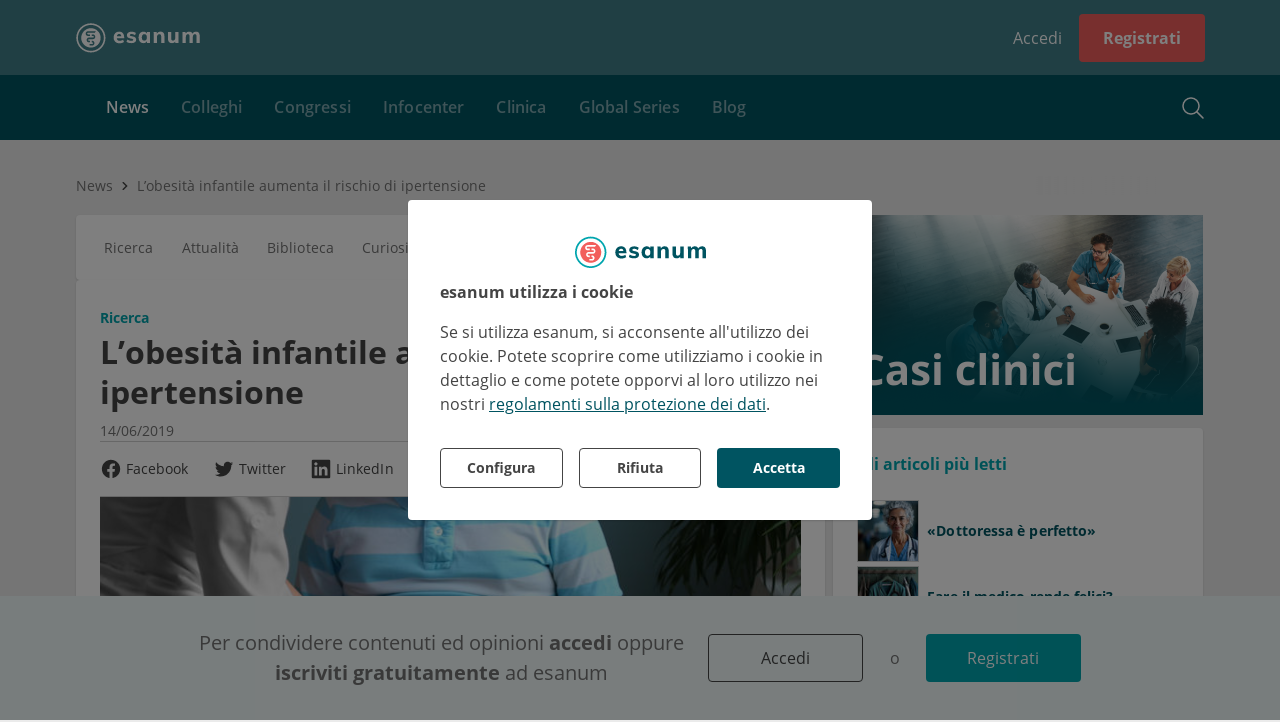

--- FILE ---
content_type: text/html; charset=utf-8
request_url: https://www.esanum.it/today/posts/lobesita-infantile-aumenta-il-rischio-di-ipertensione
body_size: 22352
content:
<!DOCTYPE html>
<html lang="it" dir="ltr">
<head>

        <!-- application [pk=10] static_head start -->
        <link rel="stylesheet" type="text/css" href="/apps/current/style.css">
<meta name="facebook-domain-verification" content="6rn8wjs01k34en2q96vd5xwkvo71yq" />
<meta name="google-site-verification" content="O7jTg01nw62SN25L5yy6-4cbS5Hxg72pbzExohYBU7E" />
<script type="text/javascript">
    (function(c,l,a,r,i,t,y){
        c[a]=c[a]||function(){(c[a].q=c[a].q||[]).push(arguments)};
        t=l.createElement(r);t.async=1;t.src="https://www.clarity.ms/tag/"+i;
        y=l.getElementsByTagName(r)[0];y.parentNode.insertBefore(t,y);
    })(window, document, "clarity", "script", "sii78b0sr3");
</script>
        <!-- application [pk=10] static_head end -->
    
    <base href="/">
    <meta charset="utf-8"/>
    <meta esn-version="4.140.1">
    <title>L’obesità infantile aumenta il rischio di ipertensione</title>
    <link rel="icon" type="image/png" href="/assets/images/favicon.png?v4">
    <script>
        // adjust view port
        (function () {
            var viewport;

            var reload = function () {
                if (!!viewport) {
                    viewport.parentNode.removeChild(viewport);
                }

                viewport = document.createElement('meta');
                viewport.setAttribute('name', 'viewport');
                var width = window.screen.availWidth < 660 && window.orientation === 0
                    ? (window.screen.availWidth > 550
                        ? 'width=700'
                        : 'width=420')
                    : 'width=1180';
                var content = [width];
                if (/iPad|iPhone|iPod/.test(navigator.userAgent) && !window.MSStream) {
                    content.push('maximum-scale=1.0');
                    content.push('user-scalable=0');
                }
                viewport.setAttribute('content', content.join(', '));
                document.head.appendChild(viewport);
            };

            reload();
            window.addEventListener('resize', function () {
                reload();
            });
            window.addEventListener('orientationchange', function () {
                reload();
            });
        })();

        // catch HTTP status
        (function () {
            return;
            var status = !!window['_preload'] && window['_preload']['status'] !== undefined
                ? window['_preload']['status'] : 200;
            if (status === 404 && !/^404/.test(document.location.pathname)) {
                history.replaceState({}, 'Not found', '/404');
            }
        })();

        // platform events API
        var platform = {events: {ready: [], route: []}, state: {me: {user: []}}};
        (function () {
            var processMessage = function (message) {
                switch (message.type) {
                    case 'route':
                        var url = message.payload;
                        platform.events.route.forEach(function (p) {
                            p(url);
                        });
                        break;
                    case 'me_user':
                        var user = message.payload;
                        if (!!user) {
                            platform.state.me.user.forEach(function (p) {
                                p(user);
                            });
                        }
                        break;
                    case 'me_profile':
                        var profile = message.payload;
                        if (!!profile) {
                            platform.state.me.profile.forEach(function (p) {
                                p(profile);
                            });
                        }
                        break;
                }
            };
            addEventListener('message', function (e) {
                switch (e.data) {
                    case 'platform_ready':
                        platform.events.ready.forEach(function (p) {
                            p();
                        });
                        break;
                    default:
                        try {
                            processMessage(JSON.parse(e.data));
                        } catch (e) {
                            // console.log(e);
                        }

                }
            });
        })();
    </script>
    <script src="/assets/js/youtube-iframe_api.js" async=""></script>
    <script src="/assets/js/3q-player.js" async=""></script>
    <script type="text/javascript" src="/assets/js/bowser.js"></script>
    <link rel="manifest" crossorigin="use-credentials" href="manifest.webmanifest">
    <link rel="preload" href="assets/3rd-party/open-sans-cyrillic-600.woff2" as="font" type="font/woff2" crossorigin="">
    
  <meta property="og:title" content="L’obesità infantile aumenta il rischio di ipertensione">
  <meta name="twitter:title" content="L’obesità infantile aumenta il rischio di ipertensione">



  <meta name="description" content="Il mito che l&#x27;eccesso di peso nei bambini non abbia conseguenze ostacola la prevenzione e il controllo di questo problema di salute. I genitori devono fare più attività fisica insieme ai bambini piccoli e fornire una dieta sana. Le madri dovrebbero elimiinare tutti fattori di rischio per l&#x27;obesità infantile legati alla gravidanza.">
  <meta property="og:description" content="Il mito che l&#x27;eccesso di peso nei bambini non abbia conseguenze ostacola la prevenzione e il controllo di questo problema di salute. I genitori devono fare più attività fisica insieme ai bambini piccoli e fornire una dieta sana. Le madri dovrebbero elimiinare tutti fattori di rischio per l&#x27;obesità infantile legati alla gravidanza.">
  <meta name="twitter:description" content="Il mito che l&#x27;eccesso di peso nei bambini non abbia conseguenze ostacola la prevenzione e il controllo di questo problema di salute. I genitori devono fare più attività fisica insieme ai bambini piccoli e fornire una dieta sana. Le madri dovrebbero elimiinare tutti fattori di rischio per l&#x27;obesità infantile legati alla gravidanza.">



  <meta property="og:image" content="https://s2.esanum.it/backend/media/images/2019/6/15/0a3cd271-3f92-48d8-b63c-65b61995135e/renders/detailed.jpg">
  <meta property="og:image:url" content="https://s2.esanum.it/backend/media/images/2019/6/15/0a3cd271-3f92-48d8-b63c-65b61995135e/renders/detailed.jpg">
  <meta property="og:image:type" content="image/jpeg">
  
    <meta property="og:image:width" content="642">
  
  
    <meta property="og:image:height" content="300">
  
  <meta name="twitter:image:src" content="https://s2.esanum.it/backend/media/images/2019/6/15/0a3cd271-3f92-48d8-b63c-65b61995135e/renders/detailed.jpg">
  <meta name="twitter:card" content="summary_large_image">



  <meta name="twitter:site" content="esanum">
  <meta name="twitter:site:id" content="631940082">
  <meta name="twitter:creator" content="esanum">
  <meta name="twitter:creator:id" content="631940082">



  <meta name="keywords" content="circonferenza addominale,dieta,ipertensione,obesità,pediatria">







  <link rel="canonical" href="https://www.esanum.it/today/posts/lobesita-infantile-aumenta-il-rischio-di-ipertensione">



  <script type="application/ld+json">
  {
    "@context": "http://schema.org",
    "@type": "Article",
    "mainEntityOfPage": {
        "@type": "WebPage",
        "@id": "https://www.esanum.it/today/posts/lobesita-infantile-aumenta-il-rischio-di-ipertensione"
    },
    "headline": "L’obesità infantile aumenta il rischio di ipertensione",
    "datePublished": "2019-06-14T08:34:05+00:00",
    "dateModified": "2021-03-27T06:47:56+00:00",
    "publisher": {
        "@type": "Organization",
        "name": "esanum",
        "logo": {
            "@type": "ImageObject",
            "url": "https://www.esanum.it/assets/images/json-ld-esanum-logo.jpg"
        }
    },
    "description": "Il mito che l'eccesso di peso nei bambini non abbia conseguenze ostacola la prevenzione e il controllo di questo problema di salute. I genitori devono fare più attività fisica insieme ai bambini piccoli e fornire una dieta sana. Le madri dovrebbero elimiinare tutti fattori di rischio per l'obesità infantile legati alla gravidanza.",
    "author": {
        "@type": "Person",
        "name": "Amedeo Cutuli"
    },
    "image": {
        "@type": "ImageObject",
        "url": "https://s2.esanum.it/backend/media/images/2019/6/15/0a3cd271-3f92-48d8-b63c-65b61995135e/renders/detailed.jpg",
        "width": 4633,
        "height": 2165
    }
}
  </script>






  <script>
    
      window._preload = {"splashScreen": {"title": "esanum - comunit\u00e0 e notizie per i medici", "description": ""}, "layout": {"__type__": "layout", "id": 1, "title": "Default layout", "blocks": ["breadcrumbs", "footer", "header", "infocenter_main_menu", "infocenter_summary", "login_state", "sidebar", "sidebar_user", "sub_header"], "containerWidth": "1160px", "backgroundColor": "", "__from_public_cache__": true, "__deps__": {"public": ["tag__layout__1", "tag__client__1"], "private": []}}, "status": 200};
    
  </script>



<link rel="stylesheet" href="styles.c87bad5778d774af.css"></head>

<body data-layout-position="body" data-ch-layout-position="body">

<!-- backward compatibility with plugins -->
<script>
    (function () {
        if (/plugins#/.test(window.location.href)) {
            history.pushState('', document.title, window.location.href.replace('plugins#', 'plugins'));
        }
    })();
</script>

<!-- analytics -->
<script type="module" data-privacy-shield="skip">
    const BOT_MODE = /(googlebot|phantomjs|changelog)/ig.test(navigator.userAgent);
    if (!BOT_MODE) {
        const insert = src => {
            let first = document.head.firstChild;
            let script = document.createElement('script');
            script.async = true;
            script.src = src;
            first.parentNode.insertBefore(script, first);
        }

        // Google Analytics
        window.GoogleAnalyticsObject = 'ga';
        window.ga = window.ga || function () {
            (window.ga.q = window.ga.q || []).push(arguments)
        };
        window.ga.l = 1 * new Date();
        insert('//www.google-analytics.com/analytics.js');

        // Google Tag Manager
        window.dataLayer = window.dataLayer || [];
        window.gtag = function () {
            window.dataLayer.push(arguments)
        };
        window.gtag('js', new Date());
        insert('//www.googletagmanager.com/gtag/js');
        gtag('consent', 'default', {
            'ad_storage': 'denied',
            'ad_user_data': 'denied',
            'ad_personalization': 'denied',
            'analytics_storage': 'denied',
            'functionality_storage': 'denied',
            'personalization_storage': 'denied',
            'security_storage': 'granted'
        });
        gtag('consent', 'update', {
            'ad_storage': 'denied',
            'ad_user_data': 'denied',
            'ad_personalization': 'denied',
            'analytics_storage': 'denied',
            'functionality_storage': 'denied',
            'personalization_storage': 'denied',
            'security_storage': 'granted'
        });
    }
</script>

<script type="module">
    // Mautic
    const insert = src => {
        let first = document.head.firstChild;
        let script = document.createElement('script');
        script.async = true;
        script.src = src;
        first.parentNode.insertBefore(script, first);
    }
    window.MauticTrackingObject = 'mt';
    window.mt = window.mt || function () {
        (window.mt.q = window['mt'].q || []).push(arguments)
    };
    insert('https://mailings.esanum.de/mtc.js');
</script>

<div style="display:none" data-layout-position="prerender" data-changelog="skip">
    <div>
  <h1>
    L’obesità infantile aumenta il rischio di ipertensione
  </h1>
  <h4>
    Il mito che l'eccesso di peso nei bambini non abbia conseguenze ostacola la prevenzione e il controllo di questo problema di salute. I genitori devono fare più attività fisica insieme ai bambini piccoli e fornire una dieta sana. Le madri dovrebbero elimiinare tutti fattori di rischio per l'obesità infantile legati alla gravidanza.
  </h4>
  <p align="justify">
    <span style="font-size:16px;"><strong>I risultati di uno studio longitudinale che ha incluso 1.796 bambini di Madrid</strong></span>
  </p>
  <p align="justify">
    <em><span style="font-size:16px;">Il mito che l'eccesso di peso nei bambini non abbia conseguenze ostacola la prevenzione e il controllo di questo problema di salute. I genitori devono fare più attività fisica insieme ai bambini piccoli e fornire una dieta sana. Le donne dovrebbero mantenere il peso prima di rimanere incinte, evitare di aumentare di peso eccessivamente durante la gravidanza, e smettere di fumare, in quanto questi sono tutti fattori di rischio per l'obesità infantile.</span></em><br>
    &nbsp;<br>
    Secondo l'Organizzazione Mondiale della Sanità, <strong>l'obesità infantile è una delle sfide più dure per la salute pubblica</strong>. Il problema è globale e la prevalenza è aumentata ad un ritmo allarmante. Nel 2016, più di 41 milioni di bambini al di sotto dei cinque anni erano in sovrappeso.<br>
    Uno studio recente ha esaminato <strong>il legame tra sovrappeso e ipertensione</strong> in 1.796 bambini di 4 anni, seguiti fino a 6 anno. In entrambi i momenti di controllo (4 e 6 anni) si sono misurate la pressione sanguigna, l'indice di massa corporea (BMI) e la circonferenza addominale.<br>
    <br>
    Lo studio mostra che, rispetto ai bambini che mantengono un peso normale, quelli in sovrappeso o che aumentano il proprio peso hanno il <strong>rischio di ipertensione rispettivamente 2,49 e 2,54 volte maggiore</strong>. In quelli con ampia circonferenza addominale, nuova o preesistente, <strong>i rischi di ipertensione sono rispettivamente 2,81 e 3,42 maggiori</strong>. I bambini che hanno perso peso non hanno evidenziato un maggior rischio di ipertensione. &nbsp;<br>
    Secondo i ricercatori, <strong>esiste una correlazione precisa tra sovrappeso/obesità, ipertensione e malattie cardiovascolari in età adulta</strong>. Va sottolineato che i bambini che ritornano ad un peso normale risolvono il problema dell’ipertensione.<br>
    <br>
    "Il modo migliore per mantenere un peso normale e perdere chili in eccesso è quello di <strong>fare attività fisica e seguire una dieta sana</strong>" ha detto il dottor Galán, uno degli autori dello studio. Oltre al <strong>ruolo centrale dei genitori</strong>, il programma scolastico deve includere da tre a quattro ore di attività fisica ogni settimana. <strong>Le scuole</strong> possono offrire giochi e sport dopo le lezioni e fornire pasti e spuntini nutrizionalmente equilibrati. "I medici dovrebbero valutare regolarmente il BMI e la circonferenza addominale in giovane età" ha aggiunto il dottor Galán. "Alcuni pediatri pensano che i danni del sovrappeso e dell'obesità inizino nell'adolescenza, ma il nostro studio dimostra che si sbagliano".<br>
    I ricercatori concludono invitando i pediatri a <strong>tenere sotto controllo la pressione sanguigna dei bambini sovrappeso</strong>. Nei bambini piccoli, la causa più comune di ipertensione è l'eccesso di peso. In questo caso saranno consigliati miglioramenti dell'attività fisica e della dieta. Solo se i cambiamenti di stile di vita non dovessero aiutare, potranno essere valutati farmaci per l'abbassamento della pressione sanguigna ed ulteriori indagini.
  </p>
  <p align="justify">
    <br>
    <span style="font-size:10px;">Fonte: Ortiz-Pinto MA, Ortiz-Marrón H, Ferriz-Vidal I, Martínez-Rubio MV, Esteban-Vasallo M, Ordobás-Gavin M4, Galán I. Association between general and central adiposity and development of hypertension in early childhood. Eur J Prev Cardiol. 2019 Jun 12:2047487319839264. doi: 10.1177/2047487319839264.</span>
  </p>
</div>

</div>
<!--googleoff: all-->
<!--noindex-->
<style>
    body {
        background: #EBEBEB;
        margin: 0;
        padding: 0;
        width: 100%;
    }

    #unsupported {
        display: block;
        position: absolute;
        top: 50%;
        left: 50%;
        transform: translate(-50%, -50%);
        text-align: center;
        color: #005461;
        font-weight: 700;
    }

    #unsupported h1 {
        font-size: 28px;
    }

    #unsupported h2 {
        font-size: 22px;

    }

    #platform-loader {
        position: absolute;
        width: 100%;
        min-height: 100%;
        left: 0;
        top: 0;
        background-color: #ebebeb;
        opacity: 0;
        animation: platform-fadein 2s;
        animation-delay: 2s;
        animation-fill-mode: forwards;
    }

    #platform-loader header {
        height: 70px;
        box-sizing: border-box;
        background-color: #00A5AE;
    }

    #platform-loader header .logo {
        width: 150px;
        height: 70px;
        display: flex;
        align-items: center;
    }

    #platform-loader header .logo svg {
        margin: 0 auto;
    }

    #platform-loader header .header {
        max-width: 1120px;
        margin: 0 auto;
        padding: 0 15px;
    }

    .platform-loader-desktop {
        font-family: 'Open Sans';
        font-size: 14px;
        font-weight: 400;
    }

    @keyframes platform-fadein {
        0% {
            opacity: 0;
        }
        80% {
            opacity: 0;
        }
        100% {
            opacity: 1;
        }
    }

    .platform-loader-desktop .title {
        text-align: center;
        font-size: 26px;
        margin: 30px 0 20px 0;
        color: #005461;
        font-weight: bold;
    }

    .platform-loader-desktop p {
        text-align: center;
        font-size: 15px;
        margin: 14px 0;
        color: #444;
    }

    .platform-loader-desktop .platform-loader-splash-screen {
        display: flex;
        flex-direction: column;
        align-items: center;
        justify-content: center;
        padding-top: 130px;
        max-width: 740px;
        margin: 0 auto;
    }

    .platform-loader-mobile {
        display: none;
        position: absolute;
        top: 0;
        right: 0;
        bottom: 0;
        left: 0;
        margin: auto;
    }

    .platform-loader-spinner {
        stroke-dasharray: 150, 200;
        stroke-dashoffset: -10;
        -webkit-animation: platform-loader-dash 1.5s ease-in-out infinite, platform-loader-rotate 2s linear infinite;
        animation: platform-loader-dash 1.5s ease-in-out infinite, platform-loader-rotate 2s linear infinite;
        stroke-linecap: round;
    }

    .platform-loader-spinner-desktop {
        -webkit-animation: platform-loader-dash-desktop 1.5s ease-in-out infinite, platform-loader-rotate 2s linear infinite;
        animation: platform-loader-dash-desktop 1.5s ease-in-out infinite, platform-loader-rotate 2s linear infinite;
        stroke-linecap: round;
    }

    @-webkit-keyframes platform-loader-rotate {
        100% {
            -webkit-transform: rotate(360deg);
            transform: rotate(360deg);
        }
    }

    @keyframes platform-loader-rotate {
        100% {
            -webkit-transform: rotate(360deg);
            transform: rotate(360deg);
        }
    }

    @-webkit-keyframes platform-loader-dash {
        0% {
            stroke-dasharray: 1, 200;
            stroke-dashoffset: 0;
        }
        50% {
            stroke-dasharray: 89, 200;
            stroke-dashoffset: -35;
        }
        100% {
            stroke-dasharray: 89, 200;
            stroke-dashoffset: -134;
        }
    }

    @keyframes platform-loader-dash {
        0% {
            stroke-dasharray: 1, 200;
            stroke-dashoffset: 0;
        }
        50% {
            stroke-dasharray: 89, 200;
            stroke-dashoffset: -35;
        }
        100% {
            stroke-dasharray: 89, 200;
            stroke-dashoffset: -134;
        }
    }

    @-webkit-keyframes platform-loader-dash-desktop {
        0% {
            stroke-dasharray: 1, 240;
            stroke-dashoffset: 0;
        }
        50% {
            stroke-dasharray: 220, 240;
            stroke-dashoffset: -40;
        }
        100% {
            stroke-dasharray: 220, 240;
            stroke-dashoffset: -230;
        }
    }

    @keyframes platform-loader-dash-desktop {
        0% {
            stroke-dasharray: 1, 240;
            stroke-dashoffset: 0;
        }
        50% {
            stroke-dasharray: 220, 240;
            stroke-dashoffset: -40;
        }
        100% {
            stroke-dasharray: 220, 240;
            stroke-dashoffset: -230;
        }
    }

    @media screen and (max-width: 768px) {
        .platform-loader-desktop {
            display: none;
        }

        .platform-loader-mobile {
            display: block;
        }
    }
</style>

<div id="platform-loader">

    <div class="platform-loader-desktop">
        <header>

        <!-- application [pk=10] static_head start -->
        <link rel="stylesheet" type="text/css" href="/apps/current/style.css">
<meta name="facebook-domain-verification" content="6rn8wjs01k34en2q96vd5xwkvo71yq" />
<meta name="google-site-verification" content="O7jTg01nw62SN25L5yy6-4cbS5Hxg72pbzExohYBU7E" />
<script type="text/javascript">
    (function(c,l,a,r,i,t,y){
        c[a]=c[a]||function(){(c[a].q=c[a].q||[]).push(arguments)};
        t=l.createElement(r);t.async=1;t.src="https://www.clarity.ms/tag/"+i;
        y=l.getElementsByTagName(r)[0];y.parentNode.insertBefore(t,y);
    })(window, document, "clarity", "script", "sii78b0sr3");
</script>
        <!-- application [pk=10] static_head end -->
    
            <div class="header">
                <div class="logo">
                    <svg width="146" height="35" viewBox="0 0 146 35" fill="none" xmlns="http://www.w3.org/2000/svg">
                        <path fill-rule="evenodd" clip-rule="evenodd" d="M49.6216 14.1731C49.1659 14.6027 48.8693 15.2303 48.7319 16.0552H53.915C53.7087 14.3708 52.8746 13.5282 51.4138 13.5282C50.6744 13.5282 50.0768 13.7434 49.6216 14.1731ZM57.2674 18.4595H48.6546C48.7233 19.6801 49.0416 20.0999 49.6086 20.6581C50.176 21.217 51.0182 21.4964 52.1358 21.4964C52.8063 21.4964 53.4767 21.3848 54.1472 21.161C54.8177 20.9377 55.4365 20.6113 56.0037 20.1813L57.0354 22.8115C56.4163 23.3103 55.6467 23.7012 54.7273 23.9849C53.8075 24.2682 52.8837 24.4101 51.9553 24.4101C49.7545 24.4101 48.0268 23.804 46.7723 22.5921C45.5173 21.38 44.8901 19.726 44.8901 17.6282C44.8901 16.3048 45.1607 15.1229 45.7024 14.0827C46.2438 13.0428 47.0044 12.235 47.9841 11.6588C48.9641 11.083 50.073 10.7949 51.3107 10.7949C53.1499 10.7949 54.6024 11.3923 55.6686 12.5871C56.7344 13.782 57.2674 15.3937 57.2674 17.4222V18.4595Z" fill="white"/>
                        <path fill-rule="evenodd" clip-rule="evenodd" d="M59.9902 22.6552L61.0085 19.9827C61.6869 20.4751 62.442 20.8527 63.2737 21.1152C64.1049 21.3788 64.9535 21.5098 65.8188 21.5098C66.4803 21.5098 66.9896 21.4081 67.3457 21.2045C67.702 21.001 67.8801 20.7042 67.8801 20.3137C67.8801 19.9915 67.753 19.7369 67.4984 19.55C67.244 19.3637 66.7942 19.2025 66.1494 19.0666L64.0371 18.583C62.7983 18.3119 61.8864 17.8792 61.3012 17.2849C60.7156 16.6914 60.4229 15.9022 60.4229 14.918C60.4229 14.1205 60.6561 13.408 61.1229 12.7802C61.5893 12.1524 62.2385 11.6648 63.07 11.3167C63.9013 10.9691 64.86 10.7948 65.9459 10.7948C66.8623 10.7948 67.7613 10.935 68.6438 11.2148C69.526 11.4946 70.3148 11.8892 71.0109 12.3985L69.9416 14.969C69.2801 14.5109 68.6055 14.1633 67.9186 13.9253C67.2313 13.6878 66.5652 13.5692 65.9205 13.5692C65.2927 13.5692 64.8008 13.6797 64.4442 13.9002C64.0881 14.1205 63.9098 14.4263 63.9098 14.8163C63.9098 15.1048 64.0157 15.338 64.2281 15.5161C64.44 15.6944 64.8174 15.8429 65.3605 15.9617L67.524 16.4451C68.8476 16.7505 69.8058 17.2085 70.3999 17.8195C70.9938 18.4305 71.2906 19.2447 71.2906 20.2627C71.2906 21.4845 70.7985 22.4515 69.8147 23.1642C68.8304 23.8767 67.4813 24.233 65.7679 24.233C63.3246 24.233 61.3985 23.7076 59.9902 22.6552Z" fill="white"/>
                        <path fill-rule="evenodd" clip-rule="evenodd" d="M83.15 20.3391C83.6593 19.6947 83.9135 18.7613 83.9135 17.5396C83.9135 16.3178 83.6593 15.3805 83.15 14.7273C82.6412 14.0741 81.9115 13.7473 80.9612 13.7473C80.011 13.7473 79.2727 14.087 78.747 14.7654C78.2209 15.4442 77.958 16.3861 77.958 17.5905C77.958 18.7952 78.2166 19.7155 78.7344 20.352C79.2517 20.9884 79.9939 21.3062 80.9612 21.3062C81.9115 21.3062 82.6412 20.9842 83.15 20.3391ZM87.706 11.1258V24.0296H83.9137V22.1208C83.5233 22.7825 82.9724 23.3001 82.2595 23.673C81.5468 24.046 80.741 24.233 79.8417 24.233C78.7219 24.233 77.7332 23.962 76.8767 23.4189C76.0197 22.8757 75.3497 22.0996 74.8658 21.09C74.3823 20.0807 74.1406 18.9137 74.1406 17.5905C74.1406 16.267 74.3823 15.088 74.8658 14.0526C75.3497 13.0177 76.0241 12.216 76.8892 11.6475C77.7546 11.0792 78.7385 10.7948 79.8417 10.7948C80.741 10.7948 81.5468 10.9901 82.2595 11.3802C82.9724 11.7709 83.5233 12.2963 83.9137 12.9582V11.1258H87.706Z" fill="white"/>
                        <path fill-rule="evenodd" clip-rule="evenodd" d="M104.504 16.216V24.0297H100.661V16.3943C100.661 15.4952 100.495 14.8376 100.164 14.4216C99.8333 14.0062 99.3121 13.7984 98.5991 13.7984C97.7504 13.7984 97.0718 14.0698 96.563 14.6125C96.0542 15.1559 95.7996 15.885 95.7996 16.8016V24.0297H91.9566V14.8162C91.9566 13.4418 91.8883 12.2118 91.7529 11.1257H95.3667L95.6215 13.1618C96.0796 12.3986 96.6776 11.813 97.4159 11.4059C98.154 10.9984 98.9894 10.7949 99.9228 10.7949C102.977 10.7949 104.504 12.602 104.504 16.216Z" fill="white"/>
                        <path fill-rule="evenodd" clip-rule="evenodd" d="M121.021 11.1257V24.0296H117.28V22.1461C116.873 22.8249 116.338 23.3423 115.676 23.6988C115.015 24.055 114.268 24.233 113.437 24.233C111.825 24.233 110.62 23.7837 109.823 22.8844C109.025 21.9851 108.626 20.6278 108.626 18.812V11.1257H112.47V18.8885C112.47 20.4497 113.14 21.2298 114.48 21.2298C115.278 21.2298 115.922 20.9585 116.414 20.4154C116.906 19.8725 117.153 19.1602 117.153 18.2773V11.1257H121.021Z" fill="white"/>
                        <path fill-rule="evenodd" clip-rule="evenodd" d="M144.856 12.1313C145.577 13.0218 145.938 14.3835 145.938 16.216V24.0297H142.094V16.3433C142.094 15.444 141.95 14.7952 141.662 14.3964C141.373 13.9979 140.898 13.7984 140.237 13.7984C139.456 13.7984 138.853 14.0698 138.43 14.6125C138.005 15.1559 137.793 15.9194 137.793 16.9033V24.0297H133.95V16.3433C133.95 15.4613 133.801 14.8162 133.505 14.4091C133.208 14.0018 132.737 13.7984 132.092 13.7984C131.312 13.7984 130.705 14.0698 130.273 14.6125C129.84 15.1559 129.623 15.9194 129.623 16.9033V24.0297H125.78V14.8162C125.78 13.4418 125.712 12.2118 125.577 11.1257H129.191L129.42 13.0601C129.81 12.3308 130.357 11.7708 131.061 11.3803C131.765 10.99 132.576 10.7949 133.492 10.7949C135.409 10.7949 136.682 11.5927 137.31 13.1874C137.733 12.4581 138.323 11.8766 139.079 11.444C139.833 11.0113 140.66 10.7949 141.56 10.7949C143.036 10.7949 144.135 11.2403 144.856 12.1313Z" fill="white"/>
                        <path fill-rule="evenodd" clip-rule="evenodd" d="M22.242 11.3362H18.5639H18.0601H16.5094H15.6407L14.1806 11.3281C13.378 11.3281 13.1083 11.8927 13.1083 12.3165C13.1083 12.7402 13.4056 13.3105 14.1014 13.3105H16.502V15.2H14.4895C13.8844 15.2 13.4349 15.1366 13.1216 15.0069C12.7635 14.8701 12.3722 14.6632 12.0906 14.3397C11.6356 13.8151 11.2646 13.1197 11.2646 12.3235C11.2646 11.5235 11.6111 10.8559 12.0675 10.3302C12.3499 10.0104 12.7775 9.75949 13.14 9.62649C13.5235 9.49502 13.9701 9.4469 14.4895 9.4469H16.5094H18.0601H23.5219L22.242 11.3362ZM22.1193 18.0762C21.81 18.4727 21.4191 18.7013 21.056 18.8343C20.6721 18.9649 20.1547 19.0349 19.6367 19.0349L15.1598 19.0074C14.4701 19.0074 14.1772 19.5704 14.1772 19.9942C14.1772 20.4179 14.4841 20.9809 15.1598 20.9809H16.5121V22.8703H15.5352C14.9297 22.8703 14.4806 22.8068 14.1678 22.6771C13.8108 22.5404 13.422 22.2845 13.1401 21.9609C12.6851 21.4364 12.3613 20.79 12.3613 19.9935C12.3613 19.1937 12.5785 18.7204 13.0108 18.1742C13.323 17.7797 13.7281 17.5496 14.0415 17.3928C14.4858 17.1701 15.0154 17.1172 15.5352 17.1172L19.9557 17.1458C20.7736 17.1458 21.0798 16.5825 21.0798 16.159C21.0798 15.7353 20.8151 15.1722 20.0204 15.1722H18.4874V13.282H19.6367C20.9873 13.2442 21.6173 13.7882 21.9338 14.1225C22.4111 14.626 22.771 15.3626 22.771 16.159C22.771 16.959 22.5406 17.5361 22.1193 18.0762ZM20.9784 25.8343C20.6941 26.1552 20.3045 26.3934 19.9444 26.5258C19.5614 26.657 19.1042 26.7231 18.5853 26.7231L16.5389 26.6929C16.0964 26.6185 15.7529 26.251 15.7529 25.7875C15.7529 25.3238 16.0242 24.8445 16.5389 24.8445L18.8345 24.8338C19.6979 24.8338 19.9461 24.2698 19.9461 23.8461C19.9461 23.4226 19.5734 22.8595 18.9637 22.8595H18.4923V20.97H18.5853C19.1895 20.97 19.6386 21.0334 19.9518 21.1631C20.3075 21.299 20.724 21.5654 21.0071 21.8898C21.4616 22.4153 21.7764 23.0512 21.7764 23.8465C21.7764 24.6465 21.4343 25.3089 20.9784 25.8343ZM28.9281 15.3129C28.9255 15.2991 28.9244 15.2851 28.9218 15.2715C28.8654 14.9817 28.7912 14.6986 28.7136 14.4167C28.6891 14.3272 28.6709 14.2366 28.6444 14.1478C28.5771 13.9247 28.495 13.7081 28.4147 13.4909C28.3611 13.3435 28.313 13.1949 28.2531 13.0495C28.1872 12.8909 28.11 12.7388 28.0374 12.584C27.9455 12.3867 27.8569 12.1887 27.7537 11.9962C27.7018 11.8999 27.6421 11.8094 27.5876 11.7149C27.4503 11.4749 27.3114 11.2358 27.1554 11.0039C27.1364 10.9755 27.1141 10.9495 27.0948 10.9215C26.6962 10.3407 26.2471 9.78419 25.7313 9.26859C25.2144 8.75169 24.6566 8.30128 24.0741 7.90206C24.0478 7.88412 24.0236 7.86334 23.9971 7.84541C23.7615 7.68681 23.5182 7.54506 23.2739 7.40572C23.1842 7.35409 23.098 7.29722 23.0068 7.248C22.8084 7.14147 22.605 7.05025 22.402 6.95619C22.2526 6.88662 22.1062 6.81181 21.9537 6.74837C21.8013 6.68559 21.6455 6.63506 21.4911 6.57884C21.2809 6.50163 21.0722 6.42244 20.8565 6.35725C20.7572 6.32772 20.6561 6.30694 20.5561 6.28003C20.2845 6.20588 20.0121 6.13369 19.7332 6.07944C19.7035 6.07353 19.6731 6.07113 19.6435 6.06566C18.9479 5.9355 18.2337 5.85938 17.5011 5.85938C16.7726 5.85938 16.0624 5.93506 15.3707 6.06369C15.3361 6.07003 15.3011 6.07309 15.2666 6.07966C14.9922 6.13325 14.7249 6.20412 14.4581 6.27675C14.3531 6.30497 14.247 6.32684 14.1426 6.35791C13.9322 6.42156 13.7285 6.49922 13.5233 6.57403C13.3634 6.632 13.2026 6.6845 13.0449 6.74969C12.8979 6.81072 12.7573 6.88269 12.6133 6.94963C12.4049 7.04588 12.1957 7.13994 11.9919 7.24931C11.9072 7.29503 11.8274 7.34797 11.7438 7.39566C11.4931 7.5385 11.2437 7.68397 11.002 7.84672C10.9836 7.85919 10.967 7.87363 10.9486 7.88609C10.358 8.28881 9.79321 8.74513 9.26952 9.26859C8.75174 9.78659 8.30046 10.3455 7.90058 10.9291C7.8833 10.9543 7.86339 10.9779 7.84611 11.0033C7.68818 11.2378 7.54774 11.4797 7.40861 11.7228C7.35611 11.8142 7.29814 11.9017 7.24827 11.9944C7.14327 12.1902 7.05314 12.3913 6.96018 12.5914C6.88908 12.7434 6.81318 12.8926 6.74843 13.0482C6.68718 13.1967 6.63796 13.3487 6.58327 13.4992C6.5043 13.7134 6.42358 13.9262 6.3573 14.1461C6.3293 14.2395 6.30983 14.3348 6.28424 14.4289C6.20833 14.7063 6.13505 14.9845 6.07949 15.2698C6.07555 15.2899 6.0738 15.31 6.07008 15.3299C5.93664 16.0339 5.85986 16.7575 5.85986 17.4997C5.85986 17.8657 5.88261 18.2277 5.91696 18.5873C5.92089 18.6298 5.92789 18.6716 5.93249 18.714C5.96333 19.0027 6.0038 19.2887 6.05586 19.5717C6.07905 19.7001 6.10661 19.8272 6.13418 19.955C6.17333 20.1346 6.21643 20.3122 6.26411 20.4887C6.31377 20.6766 6.36583 20.8634 6.42511 21.0487C6.44721 21.117 6.47258 21.1839 6.49599 21.2517C7.05096 22.8884 7.96664 24.4286 9.26886 25.7311C10.0382 26.5002 10.904 27.135 11.8278 27.6469C11.9551 27.7184 12.0807 27.7921 12.2111 27.8588C12.2467 27.877 12.2835 27.8927 12.3196 27.9102C12.8019 28.1518 13.3009 28.3668 13.8211 28.54C13.8206 28.535 13.8208 28.5302 13.8202 28.5249C14.5701 28.7728 15.3427 28.9386 16.1249 29.032C16.1446 29.0405 16.1588 29.0534 16.1796 29.0607C16.6561 29.1147 17.0885 29.1409 17.5011 29.1409C18.0781 29.1409 18.6412 29.0845 19.196 29.0031C19.222 28.9994 19.2478 28.995 19.2738 28.9911C19.5582 28.9473 19.8402 28.8973 20.1173 28.8332C20.1219 28.8323 20.1265 28.831 20.1311 28.8299C20.6325 28.7133 21.1199 28.5626 21.5943 28.3834C21.6941 28.346 21.7949 28.3136 21.8938 28.2736C22.0566 28.2069 22.2143 28.1314 22.3733 28.0575C22.4836 28.0069 22.5962 27.9627 22.7051 27.9083C22.7023 27.9061 22.7003 27.9035 22.6975 27.9013C23.4163 27.5406 24.0936 27.1116 24.7181 26.6161C24.7257 26.6124 24.7334 26.6124 24.7411 26.6087C24.7806 26.5772 24.8139 26.5468 24.8526 26.5155C24.8896 26.4851 24.9259 26.4538 24.9629 26.423C25.2426 26.1902 25.5019 25.9612 25.732 25.7311C26.2598 25.2034 26.7196 24.634 27.1245 24.0382C27.1335 24.0252 27.144 24.013 27.1528 23.9999C27.3164 23.7571 27.4625 23.507 27.6058 23.255C27.6533 23.1721 27.706 23.0925 27.7513 23.0083C27.8602 22.8055 27.9538 22.5972 28.0499 22.3892C28.1172 22.2444 28.1896 22.1027 28.2513 21.9548C28.3154 21.7995 28.3671 21.6409 28.4239 21.4838C28.5 21.2758 28.5788 21.0693 28.6431 20.856C28.6729 20.7569 28.6934 20.6561 28.7203 20.5565C28.7947 20.284 28.8669 20.011 28.9214 19.731C28.9262 19.7067 28.9279 19.682 28.9325 19.6577C29.0644 18.9575 29.1412 18.2376 29.1412 17.4997C29.1412 16.7516 29.0638 16.0218 28.9281 15.3129Z" fill="white"/>
                        <mask id="mask0" mask-type="alpha" maskUnits="userSpaceOnUse" x="0" y="0" width="36" height="35">
                            <path fill-rule="evenodd" clip-rule="evenodd" d="M0 0.00012207H35.0004V35.0001H0V0.00012207Z" fill="white"/>
                        </mask>
                        <g mask="url(#mask0)">
                            <path fill-rule="evenodd" clip-rule="evenodd" d="M17.5 1.94043C8.92084 1.94043 1.94141 8.92096 1.94141 17.5001C1.94141 26.0793 8.92084 33.0596 17.5 33.0596C26.0796 33.0596 33.059 26.0793 33.059 17.5001C33.059 8.92096 26.0796 1.94043 17.5 1.94043ZM17.5 35.0001C7.85072 35.0001 0 27.1494 0 17.5001C0 7.85084 7.85072 0.00012207 17.5 0.00012207C27.1497 0.00012207 35.0004 7.85084 35.0004 17.5001C35.0004 27.1494 27.1497 35.0001 17.5 35.0001Z" fill="white"/>
                        </g>
                    </svg>
                </div>
            </div>
        </header>
        <div class="platform-loader-splash-screen">
            <svg width="350" height="84" viewBox="0 0 350 84" fill="none" xmlns="http://www.w3.org/2000/svg">
                <g cx="0" cy="0" transform="translate(42 42)">
                    <circle class="platform-loader-spinner-desktop" r="38" stroke="#00A5AE" stroke-width="3"></circle>
                </g>
                <path fill-rule="evenodd" clip-rule="evenodd" d="M119.007 33.9898C117.914 35.0202 117.202 36.5254 116.873 38.5037H129.303C128.809 34.4641 126.808 32.4433 123.305 32.4433C121.532 32.4433 120.098 32.9595 119.007 33.9898ZM137.343 44.2711H116.687C116.852 47.1985 117.615 48.2052 118.975 49.544C120.336 50.8845 122.356 51.5544 125.036 51.5544C126.644 51.5544 128.252 51.2868 129.86 50.7502C131.468 50.2145 132.952 49.4318 134.312 48.4004L136.787 54.7085C135.302 55.9046 133.456 56.8421 131.251 57.5225C129.045 58.2019 126.83 58.5424 124.603 58.5424C119.325 58.5424 115.181 57.0887 112.173 54.1823C109.163 51.2753 107.659 47.3086 107.659 42.2775C107.659 39.1035 108.308 36.269 109.607 33.7744C110.905 31.2803 112.729 29.3429 115.079 27.961C117.429 26.5802 120.089 25.8893 123.057 25.8893C127.468 25.8893 130.952 27.322 133.509 30.1875C136.065 33.053 137.343 36.9184 137.343 41.7833V44.2711Z" fill="#00A5AE"/>
                <path fill-rule="evenodd" clip-rule="evenodd" d="M143.873 54.3337L146.315 47.9244C147.942 49.1053 149.753 50.0108 151.748 50.6404C153.741 51.2725 155.776 51.5868 157.852 51.5868C159.438 51.5868 160.659 51.3428 161.513 50.8544C162.368 50.3665 162.795 49.6546 162.795 48.7182C162.795 47.9454 162.49 47.3347 161.88 46.8867C161.27 46.4397 160.191 46.0531 158.644 45.7273L153.579 44.5673C150.608 43.9173 148.42 42.8796 147.017 41.4542C145.613 40.0309 144.911 38.1381 144.911 35.7778C144.911 33.865 145.47 32.1563 146.589 30.6506C147.708 29.1449 149.265 27.9756 151.259 27.1409C153.253 26.3073 155.552 25.8891 158.156 25.8891C160.354 25.8891 162.51 26.2254 164.627 26.8964C166.742 27.5674 168.634 28.5138 170.304 29.7351L167.739 35.9C166.153 34.8014 164.535 33.9678 162.887 33.397C161.239 32.8273 159.642 32.5429 158.096 32.5429C156.59 32.5429 155.41 32.8079 154.555 33.3367C153.701 33.865 153.273 34.5984 153.273 35.5338C153.273 36.2258 153.527 36.785 154.037 37.2121C154.545 37.6397 155.45 37.9959 156.753 38.2808L161.941 39.4402C165.116 40.1725 167.413 41.2711 168.838 42.7364C170.263 44.2017 170.975 46.1543 170.975 48.5959C170.975 51.5259 169.794 53.8453 167.435 55.5545C165.074 57.2632 161.839 58.1178 157.729 58.1178C151.87 58.1178 147.251 56.8577 143.873 54.3337Z" fill="#00A5AE"/>
                <path fill-rule="evenodd" clip-rule="evenodd" d="M199.418 48.78C200.639 47.2344 201.249 44.9958 201.249 42.0658C201.249 39.1358 200.639 36.8878 199.418 35.3212C198.198 33.7547 196.448 32.9709 194.169 32.9709C191.89 32.9709 190.119 33.7857 188.859 35.4125C187.597 37.0404 186.966 39.2995 186.966 42.1881C186.966 45.0772 187.586 47.2843 188.828 48.8109C190.069 50.337 191.849 51.0993 194.169 51.0993C196.448 51.0993 198.198 50.3271 199.418 48.78ZM210.344 26.6829V57.63H201.249V53.0521C200.313 54.6391 198.992 55.8804 197.282 56.7748C195.573 57.6693 193.64 58.1179 191.483 58.1179C188.798 58.1179 186.426 57.4679 184.372 56.1652C182.317 54.8626 180.71 53.0012 179.55 50.5801C178.39 48.1595 177.81 45.3606 177.81 42.1871C177.81 39.0132 178.39 36.1854 179.55 33.7024C180.71 31.2204 182.327 29.2976 184.402 27.9341C186.478 26.5712 188.838 25.8892 191.483 25.8892C193.64 25.8892 195.573 26.3576 197.282 27.2931C198.992 28.23 200.313 29.4902 201.249 31.0777V26.6829H210.344Z" fill="#00A5AE"/>
                <path fill-rule="evenodd" clip-rule="evenodd" d="M250.629 38.8905V57.6301H241.413V39.3181C241.413 37.1619 241.016 35.5848 240.222 34.587C239.428 33.5907 238.178 33.0923 236.468 33.0923C234.433 33.0923 232.805 33.7434 231.585 35.045C230.365 36.3482 229.754 38.0967 229.754 40.2949V57.6301H220.538V35.5334C220.538 32.2372 220.374 29.2872 220.049 26.6825H228.716L229.327 31.5657C230.426 29.7353 231.86 28.3309 233.631 27.3545C235.401 26.3772 237.404 25.8893 239.643 25.8893C246.968 25.8893 250.629 30.2232 250.629 38.8905Z" fill="#00A5AE"/>
                <path fill-rule="evenodd" clip-rule="evenodd" d="M290.243 26.6816V57.6287H281.27V53.1117C280.294 54.7396 279.012 55.9803 277.424 56.8355C275.837 57.6896 274.047 58.1166 272.053 58.1166C268.187 58.1166 265.298 57.039 263.386 54.8823C261.473 52.7256 260.517 49.4703 260.517 45.1154V26.6816H269.734V45.299C269.734 49.0432 271.341 50.914 274.556 50.914C276.468 50.914 278.014 50.2635 279.195 48.9609C280.374 47.6587 280.965 45.9506 280.965 43.8332V26.6816H290.243Z" fill="#00A5AE"/>
                <path fill-rule="evenodd" clip-rule="evenodd" d="M347.406 29.0942C349.134 31.23 350 34.4957 350 38.8905V57.6301H340.783V39.1959C340.783 37.0391 340.437 35.4831 339.746 34.5267C339.053 33.5708 337.914 33.0924 336.327 33.0924C334.454 33.0924 333.01 33.7434 331.993 35.045C330.976 36.3482 330.468 38.1791 330.468 40.5389V57.6301H321.251V39.1959C321.251 37.0806 320.893 35.5334 320.182 34.5571C319.47 33.5803 318.341 33.0924 316.794 33.0924C314.923 33.0924 313.468 33.7434 312.431 35.045C311.392 36.3482 310.874 38.1791 310.874 40.5389V57.6301H301.657V35.5334C301.657 32.2372 301.493 29.2873 301.169 26.6825H309.836L310.386 31.3218C311.322 29.5727 312.634 28.2296 314.322 27.2932C316.01 26.3572 317.954 25.8893 320.152 25.8893C324.749 25.8893 327.802 27.8026 329.307 31.6271C330.324 29.878 331.738 28.4835 333.55 27.4458C335.36 26.4081 337.344 25.8893 339.501 25.8893C343.041 25.8893 345.676 26.9574 347.406 29.0942Z" fill="#00A5AE"/>
                <path fill-rule="evenodd" clip-rule="evenodd" d="M53.3424 27.1879H44.5214H43.3132H39.5941H37.5109L34.009 27.1685C32.0841 27.1685 31.4373 28.5226 31.4373 29.5388C31.4373 30.555 32.1502 31.9227 33.8191 31.9227H39.5763V36.4544H34.7498C33.2986 36.4544 32.2205 36.3022 31.4693 35.9911C30.6105 35.6633 29.6719 35.167 28.9967 34.391C27.9055 33.133 27.0157 31.4652 27.0157 29.5556C27.0157 27.637 27.8468 26.0359 28.9411 24.7752C29.6184 24.0082 30.644 23.4065 31.5134 23.0875C32.433 22.7722 33.5043 22.6568 34.7498 22.6568H39.5941H43.3132H56.412L53.3424 27.1879ZM53.0481 43.3504C52.3063 44.3016 51.3687 44.8498 50.4979 45.1688C49.5772 45.482 48.3364 45.6499 47.0941 45.6499L36.3571 45.5838C34.703 45.5838 34.0005 46.9341 34.0005 47.9503C34.0005 48.9665 34.7366 50.3169 36.3571 50.3169H39.6004V54.8481H37.2574C35.8052 54.8481 34.7282 54.696 33.978 54.3849C33.1218 54.057 32.1895 53.4432 31.5133 52.6672C30.4221 51.4092 29.6456 49.8589 29.6456 47.9488C29.6456 46.0307 30.1666 44.8955 31.2032 43.5855C31.9519 42.6396 32.9235 42.0877 33.6753 41.7115C34.7408 41.1774 36.0109 41.0505 37.2574 41.0505L47.859 41.1192C49.8206 41.1192 50.5551 39.7683 50.5551 38.7526C50.5551 37.7364 49.9203 36.3861 48.0143 36.3861H44.3377V31.8528H47.0941C50.3331 31.762 51.8441 33.0668 52.6032 33.8684C53.7479 35.0761 54.6109 36.8425 54.6109 38.7526C54.6109 40.6712 54.0585 42.0551 53.0481 43.3504ZM50.3122 61.9589C49.6302 62.7286 48.6958 63.2999 47.8323 63.6173C46.9137 63.9321 45.8172 64.0905 44.5728 64.0905L39.6649 64.0181C38.6036 63.8397 37.78 62.9584 37.78 61.8467C37.78 60.7345 38.4305 59.585 39.6649 59.585L45.1703 59.5593C47.241 59.5593 47.8365 58.2068 47.8365 57.1906C47.8365 56.175 46.9425 54.8246 45.4804 54.8246H44.3498V50.2929H44.5728C46.0218 50.2929 47.0989 50.445 47.8501 50.7561C48.7032 51.0819 49.7021 51.7209 50.3809 52.4989C51.4711 53.7591 52.226 55.2842 52.226 57.1917C52.226 59.1102 51.4055 60.6988 50.3122 61.9589ZM69.3775 36.7245C69.3712 36.6915 69.3686 36.6579 69.3623 36.6254C69.227 35.9303 69.0491 35.2514 68.8629 34.5752C68.8041 34.3606 68.7606 34.1434 68.6971 33.9304C68.5355 33.3953 68.3388 32.8759 68.1462 32.3549C68.0177 32.0014 67.9023 31.6451 67.7585 31.2963C67.6006 30.9159 67.4154 30.5513 67.2413 30.1799C67.0209 29.7066 66.8084 29.2319 66.5608 28.7702C66.4365 28.5394 66.2933 28.3222 66.1626 28.0955C65.8332 27.52 65.5 26.9466 65.126 26.3905C65.0803 26.3223 65.0268 26.2599 64.9807 26.1927C64.0248 24.7998 62.9477 23.4652 61.7107 22.2287C60.471 20.989 59.1332 19.9088 57.7361 18.9513C57.6732 18.9083 57.6149 18.8585 57.5515 18.8154C56.9864 18.4351 56.4031 18.0951 55.817 17.761C55.602 17.6371 55.3952 17.5007 55.1765 17.3827C54.7006 17.1272 54.2127 16.9084 53.7259 16.6828C53.3676 16.516 53.0166 16.3366 52.6509 16.1845C52.2853 16.0339 51.9117 15.9127 51.5414 15.7779C51.0372 15.5927 50.5367 15.4028 50.0194 15.2464C49.7812 15.1756 49.5389 15.1258 49.2991 15.0612C48.6475 14.8834 47.9944 14.7103 47.3255 14.5802C47.2541 14.566 47.1812 14.5602 47.1104 14.5471C45.4421 14.235 43.7292 14.0524 41.9722 14.0524C40.2252 14.0524 38.5218 14.2339 36.8629 14.5424C36.78 14.5576 36.6961 14.5649 36.6132 14.5807C35.9553 14.7092 35.3142 14.8792 34.6742 15.0534C34.4223 15.121 34.1679 15.1735 33.9177 15.248C33.413 15.4007 32.9245 15.5869 32.4324 15.7663C32.0489 15.9054 31.6633 16.0313 31.2851 16.1876C30.9325 16.334 30.5952 16.5066 30.25 16.6671C29.75 16.8979 29.2485 17.1235 28.7596 17.3858C28.5565 17.4955 28.365 17.6225 28.1646 17.7368C27.5634 18.0794 26.9653 18.4283 26.3856 18.8186C26.3416 18.8485 26.3017 18.8831 26.2576 18.913C24.8411 19.8789 23.4866 20.9732 22.2306 22.2287C20.9888 23.471 19.9065 24.8114 18.9475 26.2111C18.9061 26.2714 18.8583 26.3281 18.8169 26.3889C18.4381 26.9513 18.1013 27.5316 17.7676 28.1144C17.6417 28.3337 17.5027 28.5436 17.3831 28.766C17.1313 29.2355 16.9151 29.7177 16.6921 30.1977C16.5216 30.5623 16.3396 30.9201 16.1843 31.2931C16.0374 31.6493 15.9194 32.0139 15.7882 32.3749C15.5988 32.8885 15.4052 33.399 15.2463 33.9262C15.1791 34.1502 15.1324 34.3789 15.0711 34.6045C14.889 35.2698 14.7133 35.9371 14.58 36.6212C14.5706 36.6695 14.5664 36.7177 14.5574 36.7655C14.2374 38.4537 14.0533 40.1892 14.0533 41.9692C14.0533 42.8469 14.1078 43.7152 14.1902 44.5776C14.1997 44.6794 14.2164 44.7796 14.2275 44.8814C14.3014 45.5739 14.3985 46.2596 14.5233 46.9385C14.579 47.2464 14.6451 47.5512 14.7112 47.8576C14.8051 48.2883 14.9084 48.7143 15.0228 49.1377C15.1419 49.5883 15.2667 50.0364 15.4089 50.4807C15.4619 50.6444 15.5228 50.8049 15.5789 50.9676C16.9099 54.8928 19.1059 58.5867 22.229 61.7103C24.0741 63.5549 26.1506 65.0773 28.3661 66.305C28.6714 66.4765 28.9725 66.6533 29.2852 66.8133C29.3707 66.8569 29.4589 66.8946 29.5454 66.9366C30.7022 67.5158 31.8989 68.0315 33.1465 68.447C33.1454 68.4349 33.1459 68.4234 33.1444 68.4108C34.9428 69.0052 36.7957 69.4029 38.6718 69.6269C38.719 69.6473 38.7531 69.6783 38.803 69.6956C39.9456 69.8252 40.9828 69.8881 41.9722 69.8881C43.3562 69.8881 44.7066 69.7528 46.037 69.5576C46.0994 69.5487 46.1613 69.5382 46.2238 69.5288C46.9058 69.4238 47.582 69.3037 48.2467 69.15C48.2577 69.1479 48.2687 69.1447 48.2798 69.1421C49.4822 68.8625 50.6511 68.501 51.789 68.0714C52.0282 67.9817 52.2701 67.904 52.5072 67.808C52.8975 67.648 53.2758 67.467 53.6572 67.2897C53.9216 67.1685 54.1918 67.0625 54.453 66.9319C54.4462 66.9266 54.4415 66.9203 54.4347 66.9151C56.1586 66.05 57.7828 65.0212 59.2806 63.8329C59.299 63.824 59.3173 63.824 59.3357 63.8151C59.4307 63.7395 59.5104 63.6666 59.6033 63.5916C59.6919 63.5187 59.779 63.4437 59.8677 63.3697C60.5387 62.8115 61.1603 62.2622 61.7122 61.7103C62.9782 60.4449 64.0809 59.0793 65.052 57.6502C65.0735 57.6193 65.0987 57.5899 65.1197 57.5584C65.5121 56.9761 65.8625 56.3764 66.2062 55.7721C66.32 55.5732 66.4465 55.3823 66.5551 55.1803C66.8163 54.694 67.0409 54.1945 67.2712 53.6956C67.4328 53.3483 67.6064 53.0084 67.7543 52.6537C67.9081 52.2812 68.0319 51.9009 68.1683 51.5242C68.3508 51.0253 68.5397 50.53 68.6939 50.0185C68.7653 49.7809 68.8146 49.539 68.8791 49.3003C69.0575 48.6466 69.2306 47.9919 69.3613 47.3204C69.3728 47.2621 69.377 47.2029 69.388 47.1446C69.7044 45.4653 69.8885 43.7388 69.8885 41.9692C69.8885 40.175 69.7028 38.4248 69.3775 36.7245Z" fill="#00A5AE"/>
            </svg>

            <div id="splash-screen-text"></div>
        </div>
    </div>

    <svg class="platform-loader-mobile" fill="none" height="77" viewBox="0 0 210 71" width="250" xmlns="http://www.w3.org/2000/svg">
        <g transform="translate(5 5)">
            <g cx="0" cy="0" transform="translate(25 25)">
                <circle class="platform-loader-spinner" r="23" stroke="#00A5AE" stroke-width="3"></circle>
            </g>
            <path fill-rule="evenodd" clip-rule="evenodd" d="M71.4039 20.3942C70.7482 21.0125 70.3214 21.9155 70.1237 23.1026H77.582C77.2852 20.6788 76.0849 19.4663 73.9829 19.4663C72.9189 19.4663 72.059 19.776 71.4039 20.3942ZM82.4059 26.5626H70.0123C70.1111 28.3191 70.5691 28.9231 71.385 29.7264C72.2016 30.5307 73.4134 30.9326 75.0216 30.9326C75.9864 30.9326 76.9512 30.7721 77.916 30.4501C78.8808 30.1287 79.7713 29.6591 80.5875 29.0402L82.0719 32.8251C81.1811 33.5427 80.0738 34.1052 78.7508 34.5135C77.4271 34.9211 76.0978 35.1254 74.7619 35.1254C71.595 35.1254 69.1089 34.2532 67.3037 32.5093C65.4978 30.7652 64.5953 28.3852 64.5953 25.3665C64.5953 23.4621 64.9847 21.7614 65.7641 20.2646C66.5432 18.7682 67.6376 17.6057 69.0475 16.7766C70.4577 15.9481 72.0533 15.5336 73.8343 15.5336C76.4809 15.5336 78.571 16.3932 80.1052 18.1125C81.6388 19.8318 82.4059 22.1511 82.4059 25.07V26.5626Z" fill="#00A5AE"/>
            <path fill-rule="evenodd" clip-rule="evenodd" d="M86.3238 32.6002L87.7891 28.7546C88.7652 29.4631 89.8518 30.0064 91.0486 30.3842C92.2447 30.7635 93.4657 30.952 94.711 30.952C95.6628 30.952 96.3956 30.8057 96.9081 30.5126C97.4209 30.2199 97.6771 29.7927 97.6771 29.2308C97.6771 28.7672 97.4942 28.4008 97.1278 28.132C96.7617 27.8638 96.1145 27.6318 95.1866 27.4363L92.1471 26.7403C90.3646 26.3503 89.0523 25.7277 88.2102 24.8725C87.3676 24.0185 86.9464 22.8828 86.9464 21.4666C86.9464 20.3189 87.282 19.2937 87.9537 18.3903C88.6248 17.4869 89.559 16.7853 90.7555 16.2845C91.9516 15.7843 93.3313 15.5334 94.8938 15.5334C96.2124 15.5334 97.5062 15.7352 98.776 16.1378C100.045 16.5404 101.181 17.1082 102.182 17.841L100.644 21.54C99.6916 20.8808 98.7209 20.3806 97.7325 20.0382C96.7435 19.6963 95.785 19.5257 94.8573 19.5257C93.9539 19.5257 93.246 19.6847 92.7329 20.002C92.2205 20.3189 91.9639 20.759 91.9639 21.3202C91.9639 21.7354 92.1163 22.071 92.4219 22.3272C92.7269 22.5838 93.2699 22.7975 94.0515 22.9684L97.1646 23.6641C99.0693 24.1035 100.448 24.7626 101.303 25.6418C102.158 26.521 102.585 27.6925 102.585 29.1575C102.585 30.9155 101.876 32.3071 100.461 33.3327C99.0445 34.3579 97.1032 34.8707 94.6376 34.8707C91.1219 34.8707 88.3503 34.1146 86.3238 32.6002Z" fill="#00A5AE"/>
            <path fill-rule="evenodd" clip-rule="evenodd" d="M119.651 29.2677C120.384 28.3403 120.749 26.9972 120.749 25.2392C120.749 23.4812 120.384 22.1324 119.651 21.1924C118.919 20.2525 117.869 19.7822 116.501 19.7822C115.134 19.7822 114.072 20.2711 113.315 21.2472C112.558 22.224 112.18 23.5794 112.18 25.3125C112.18 27.046 112.552 28.3702 113.297 29.2862C114.041 30.2019 115.109 30.6593 116.501 30.6593C117.869 30.6593 118.919 30.1959 119.651 29.2677ZM126.206 16.0097V34.5779H120.749V31.8312C120.188 32.7834 119.395 33.5282 118.369 34.0649C117.344 34.6015 116.184 34.8707 114.89 34.8707C113.279 34.8707 111.856 34.4807 110.623 33.6991C109.39 32.9175 108.426 31.8007 107.73 30.348C107.034 28.8956 106.686 27.2163 106.686 25.3122C106.686 23.4078 107.034 21.7112 107.73 20.2214C108.426 18.7322 109.396 17.5785 110.641 16.7604C111.887 15.9427 113.303 15.5334 114.89 15.5334C116.184 15.5334 117.344 15.8145 118.369 16.3758C119.395 16.938 120.188 17.6941 120.749 18.6466V16.0097H126.206Z" fill="#00A5AE"/>
            <path fill-rule="evenodd" clip-rule="evenodd" d="M150.378 23.3343V34.578H144.848V23.5908C144.848 22.2971 144.609 21.3509 144.133 20.7522C143.657 20.1544 142.907 19.8554 141.881 19.8554C140.66 19.8554 139.683 20.246 138.951 21.027C138.219 21.8089 137.852 22.858 137.852 24.1769V34.578H132.323V21.32C132.323 19.3423 132.224 17.5723 132.029 16.0095H137.23L137.596 18.9394C138.255 17.8412 139.116 16.9985 140.178 16.4127C141.24 15.8263 142.443 15.5335 143.786 15.5335C148.181 15.5335 150.378 18.1339 150.378 23.3343Z" fill="#00A5AE"/>
            <path fill-rule="evenodd" clip-rule="evenodd" d="M174.146 16.0093V34.5775H168.762V31.8673C168.176 32.8441 167.407 33.5885 166.455 34.1016C165.503 34.614 164.428 34.8703 163.232 34.8703C160.912 34.8703 159.179 34.2237 158.032 32.9297C156.884 31.6356 156.31 29.6825 156.31 27.0695V16.0093H161.84V27.1797C161.84 29.4262 162.805 30.5487 164.734 30.5487C165.881 30.5487 166.808 30.1584 167.517 29.3768C168.225 28.5956 168.579 27.5706 168.579 26.3002V16.0093H174.146Z" fill="#00A5AE"/>
            <path fill-rule="evenodd" clip-rule="evenodd" d="M208.443 17.4565C209.481 18.738 210 20.6975 210 23.3343V34.5781H204.47V23.5175C204.47 22.2235 204.262 21.2899 203.847 20.716C203.432 20.1425 202.748 19.8554 201.796 19.8554C200.673 19.8554 199.806 20.2461 199.196 21.027C198.586 21.8089 198.281 22.9075 198.281 24.3233V34.5781H192.75V23.5175C192.75 22.2484 192.536 21.3201 192.109 20.7343C191.682 20.1482 191.004 19.8554 190.076 19.8554C188.954 19.8554 188.081 20.2461 187.458 21.027C186.835 21.8089 186.524 22.9075 186.524 24.3233V34.5781H180.994V21.3201C180.994 19.3424 180.896 17.5724 180.701 16.0095H185.902L186.231 18.7931C186.793 17.7436 187.58 16.9378 188.593 16.3759C189.606 15.8144 190.773 15.5336 192.091 15.5336C194.85 15.5336 196.681 16.6816 197.584 18.9763C198.194 17.9268 199.043 17.0901 200.13 16.4675C201.216 15.8449 202.406 15.5336 203.701 15.5336C205.825 15.5336 207.405 16.1745 208.443 17.4565Z" fill="#00A5AE"/>
            <path fill-rule="evenodd" clip-rule="evenodd" d="M32.0054 16.3126H26.7128H25.9879H23.7564H22.5065L20.4054 16.3009C19.2504 16.3009 18.8623 17.1134 18.8623 17.7231C18.8623 18.3328 19.2901 19.1534 20.2914 19.1534H23.7457V21.8725H20.8498C19.9792 21.8725 19.3323 21.7812 18.8815 21.5945C18.3662 21.3978 17.8031 21.1 17.398 20.6344C16.7433 19.8796 16.2094 18.879 16.2094 17.7332C16.2094 16.582 16.708 15.6213 17.3646 14.8649C17.771 14.4047 18.3864 14.0437 18.908 13.8523C19.4598 13.6631 20.1025 13.5939 20.8498 13.5939H23.7564H25.9879H33.8472L32.0054 16.3126ZM31.8288 26.0106C31.3837 26.5813 30.8212 26.9102 30.2987 27.1016C29.7463 27.2895 29.0018 27.3902 28.2564 27.3902L21.8143 27.3506C20.8218 27.3506 20.4003 28.1608 20.4003 28.7705C20.4003 29.3802 20.8419 30.1905 21.8143 30.1905H23.7602V32.9092H22.3544C21.4831 32.9092 20.8369 32.8179 20.3868 32.6312C19.8731 32.4345 19.3137 32.0662 18.908 31.6007C18.2532 30.8458 17.7874 29.9157 17.7874 28.7696C17.7874 27.6188 18.0999 26.9376 18.7219 26.1516C19.1711 25.5841 19.7541 25.2529 20.2051 25.0272C20.8444 24.7068 21.6065 24.6306 22.3544 24.6306L28.7154 24.6718C29.8923 24.6718 30.333 23.8613 30.333 23.2519C30.333 22.6422 29.9521 21.8319 28.8086 21.8319H26.6026V19.112H28.2564C30.1999 19.0575 31.1064 19.8404 31.5619 20.3213C32.2487 21.046 32.7665 22.1058 32.7665 23.2519C32.7665 24.403 32.4351 25.2334 31.8288 26.0106ZM30.1873 37.1751C29.7781 37.6368 29.2175 37.9796 28.6993 38.1701C28.1482 38.3589 27.4903 38.454 26.7436 38.454L23.7989 38.4105C23.1621 38.3035 22.6679 37.7747 22.6679 37.1077C22.6679 36.4404 23.0583 35.7507 23.7989 35.7507L27.1022 35.7353C28.3446 35.7353 28.7019 34.9238 28.7019 34.3141C28.7019 33.7047 28.1655 32.8944 27.2882 32.8944H26.6099V30.1754H26.7436C27.613 30.1754 28.2593 30.2667 28.71 30.4534C29.2219 30.6488 29.8212 31.0322 30.2285 31.499C30.8826 32.2551 31.3356 33.1702 31.3356 34.3147C31.3356 35.4658 30.8433 36.419 30.1873 37.1751ZM41.6265 22.0347C41.6227 22.0149 41.6211 21.9947 41.6174 21.9752C41.5362 21.5581 41.4294 21.1508 41.3177 20.7451C41.2824 20.6163 41.2563 20.486 41.2182 20.3582C41.1213 20.0372 41.0032 19.7255 40.8877 19.413C40.8106 19.2008 40.7413 18.9871 40.6551 18.7777C40.5604 18.5495 40.4492 18.3308 40.3447 18.1079C40.2125 17.824 40.085 17.5391 39.9365 17.2621C39.8619 17.1236 39.7759 16.9933 39.6976 16.8573C39.4999 16.512 39.3 16.1679 39.0756 15.8343C39.0482 15.7934 39.0161 15.7559 38.9884 15.7156C38.4148 14.8799 37.7686 14.0791 37.0264 13.3372C36.2826 12.5934 35.4799 11.9452 34.6416 11.3708C34.6039 11.345 34.5689 11.3151 34.5308 11.2892C34.1918 11.061 33.8418 10.8571 33.4902 10.6566C33.3611 10.5823 33.2371 10.5004 33.1059 10.4296C32.8204 10.2763 32.5276 10.145 32.2355 10.0097C32.0205 9.90959 31.8099 9.80194 31.5905 9.71066C31.3711 9.62032 31.147 9.5476 30.9248 9.46671C30.6223 9.35559 30.322 9.24164 30.0116 9.14784C29.8687 9.10534 29.7233 9.07544 29.5794 9.03672C29.1885 8.93001 28.7966 8.82614 28.3953 8.74807C28.3525 8.73958 28.3087 8.73611 28.2662 8.72824C27.2652 8.54095 26.2375 8.43141 25.1833 8.43141C24.1351 8.43141 23.113 8.54032 22.1177 8.72541C22.068 8.73454 22.0176 8.73895 21.9679 8.74839C21.5732 8.82551 21.1885 8.9275 20.8045 9.032C20.6534 9.07261 20.5007 9.10408 20.3506 9.14878C20.0478 9.24038 19.7547 9.35213 19.4594 9.45978C19.2293 9.5432 18.998 9.61874 18.771 9.71254C18.5595 9.80037 18.3571 9.90393 18.15 10.0002C17.85 10.1387 17.5491 10.2741 17.2557 10.4315C17.1339 10.4973 17.019 10.5735 16.8988 10.6421C16.538 10.8476 16.1792 11.0569 15.8314 11.2911C15.8049 11.3091 15.781 11.3299 15.7545 11.3478C14.9047 11.9273 14.0919 12.5839 13.3383 13.3372C12.5933 14.0826 11.9439 14.8868 11.3685 15.7266C11.3436 15.7628 11.315 15.7968 11.2901 15.8333C11.0628 16.1708 10.8607 16.5189 10.6605 16.8686C10.585 17.0002 10.5016 17.1261 10.4298 17.2596C10.2787 17.5413 10.149 17.8306 10.0153 18.1186C9.91296 18.3374 9.80373 18.552 9.71056 18.7758C9.62242 18.9896 9.5516 19.2083 9.47291 19.4249C9.35927 19.7331 9.24312 20.0394 9.14774 20.3557C9.10745 20.4901 9.07944 20.6274 9.04261 20.7627C8.93338 21.1618 8.82793 21.5622 8.74798 21.9727C8.74231 22.0017 8.7398 22.0306 8.73444 22.0593C8.54243 23.0722 8.43195 24.1135 8.43195 25.1815C8.43195 25.7081 8.46468 26.2291 8.5141 26.7466C8.51977 26.8076 8.52984 26.8678 8.53645 26.9288C8.58083 27.3443 8.63907 27.7557 8.71398 28.1631C8.74735 28.3478 8.78701 28.5307 8.82667 28.7145C8.88302 28.973 8.94503 29.2286 9.01365 29.4826C9.0851 29.753 9.16002 30.0218 9.24532 30.2884C9.27712 30.3866 9.31363 30.4829 9.34731 30.5805C10.1459 32.9357 11.4635 35.152 13.3374 37.0262C14.4445 38.1329 15.6903 39.0464 17.0196 39.783C17.2028 39.8859 17.3835 39.992 17.5711 40.088C17.6224 40.1141 17.6753 40.1368 17.7272 40.1619C18.4213 40.5095 19.1393 40.8189 19.8878 41.0682C19.8872 41.0609 19.8875 41.054 19.8866 41.0465C20.9656 41.4031 22.0774 41.6417 23.2031 41.7761C23.2314 41.7884 23.2518 41.807 23.2817 41.8173C23.9673 41.8951 24.5896 41.9329 25.1833 41.9329C26.0137 41.9329 26.8239 41.8517 27.6222 41.7346C27.6596 41.7292 27.6968 41.7229 27.7342 41.7172C28.1434 41.6543 28.5492 41.5822 28.948 41.49C28.9546 41.4887 28.9612 41.4868 28.9678 41.4853C29.6893 41.3175 30.3906 41.1006 31.0734 40.8428C31.2169 40.789 31.362 40.7424 31.5043 40.6848C31.7385 40.5888 31.9654 40.4802 32.1943 40.3738C32.3529 40.3011 32.515 40.2375 32.6718 40.1591C32.6677 40.156 32.6649 40.1522 32.6608 40.149C33.6951 39.63 34.6697 39.0127 35.5683 38.2997C35.5794 38.2944 35.5904 38.2944 35.6014 38.289C35.6584 38.2437 35.7062 38.2 35.7619 38.1549C35.8151 38.1112 35.8674 38.0662 35.9206 38.0218C36.3232 37.6869 36.6962 37.3573 37.0273 37.0262C37.7869 36.2669 38.4485 35.4476 39.0312 34.5901C39.0441 34.5716 39.0592 34.5539 39.0718 34.535C39.3072 34.1856 39.5175 33.8258 39.7237 33.4632C39.792 33.3439 39.8678 33.2294 39.933 33.1082C40.0898 32.8164 40.2245 32.5167 40.3627 32.2174C40.4596 32.009 40.5638 31.805 40.6526 31.5922C40.7448 31.3687 40.8191 31.1405 40.9009 30.9145C41.0105 30.6151 41.1238 30.318 41.2163 30.0111C41.2592 29.8685 41.2887 29.7234 41.3275 29.5802C41.4345 29.188 41.5384 28.7951 41.6167 28.3922C41.6237 28.3573 41.6262 28.3217 41.6328 28.2868C41.8226 27.2792 41.9331 26.2432 41.9331 25.1815C41.9331 24.105 41.8217 23.0549 41.6265 22.0347Z" fill="#00A5AE"/>
        </g>
    </svg>
</div>

<script type="module">
    const {splashScreen} = window._preload || {};
    if (splashScreen) {
        const {title, description} = splashScreen;
        document.getElementById('splash-screen-text').innerHTML =
            `<div class="title">${title}</div><p>${description}</p>`;
    }
</script>

<script>
    (function () {
        // 'Mozilla/4.0 (compatible; MSIE 9.0; Windows NT 6.1)'; // Before IE11
        // 'Mozilla/5.0 (Windows NT 10.0; Trident/7.0; rv:11.0) like Gecko'; // After IE11
        // 'Mozilla/5.0 (Windows NT 6.1; WOW64; rv:43.0) Gecko/20100101 Firefox/43.0'; // Firefox 43
        var unsupported = bowser.getParser(window.navigator.userAgent)
            .satisfies({
                desktop: {
                    ie: '<11',
                    firefox: '<45'
                }
            });

        if (unsupported) {
            var loader = document.getElementById('platform-loader');
            loader.parentNode.removeChild(loader);
            document.write('<div id="unsupported"><h1>Your browser is not supported!</h1>' +
                '<h2>Please update your browser to view this website correctly.</h2></div>');
        } else {
            document.write('<esn-bootstrap></esn-bootstrap>');
        }
    })();

    (function () {
        window.addEventListener('message', function (event) {
            if (event.data === 'platform_ready') {
                var loader = document.getElementById('platform-loader');
                if (!!loader && !!loader.parentNode) {
                    loader.parentNode.removeChild(loader);
                }
            }
        }, false);
    })();
</script>

<!--/noindex-->
<!--googleon: all-->

<script src="runtime.15e473a02e0ef9bc.js" type="module"></script><script src="polyfills.855ff0d0142f046b.js" type="module"></script><script src="main.c712442c225697b0.js" type="module"></script></body>

</html>


--- FILE ---
content_type: text/css
request_url: https://www.esanum.it/apps/current/style.css
body_size: 5710
content:
@keyframes fade-in{from{opacity:0}to{opacity:1}}.alert-danger,.alert-warning,.alert-info,.alert-success{padding:10px 15px;margin-bottom:20px;border:1px solid transparent;animation-duration:1s;animation-name:fade-in;background-color:#fff;text-align:center;font-weight:bold}.alert-danger .icon,.alert-warning .icon,.alert-info .icon,.alert-success .icon{width:15px;height:15px;margin-right:5px}.alert-danger .icon .spinner,.alert-warning .icon .spinner,.alert-info .icon .spinner,.alert-success .icon .spinner{width:11px;height:11px}[class^="alert"] .list-unstyled{margin:0}[class^="alert"] .list-unstyled li{margin-top:4px}.alert-success{color:#76A530;border-color:#76A530}.alert-success .icon{fill:#76A530}.alert-success .icon .spinner{border:1px solid #76A530}.alert-success hr{border-top-color:#c9e2b3}.alert-success .alert-link{color:#2b542c}.alert-info{color:#fff;border-color:#005461;background-color:#3296C1}.alert-info .icon{fill:#fff}.alert-info .icon .spinner{border:1px solid #fff}.alert-info hr{border-top-color:#a6e1ec}.alert-info .alert-link{color:#245269}.alert-warning{color:#F25F5C;border-color:#F25F5C}.alert-warning .icon{fill:#F25F5C}.alert-warning .icon .spinner{border:1px solid #F25F5C}.alert-warning hr{border-top-color:#f7e1b5}.alert-warning .alert-link{color:#66512c}.alert-danger{color:#F25F5C;border-color:#ebccd1}.alert-danger .icon{fill:#F25F5C}.alert-danger .icon .spinner{border:1px solid #F25F5C}.alert-danger hr{border-top-color:#e4b9c0}.alert-danger .alert-link{color:#843534}.button-sightless,.button-brilliant,.button-transparent,.button-lessaccent,.button-accent,.button-secondary,.button-primary{-webkit-user-select:none;-khtml-user-select:none;-moz-user-select:none;-ms-user-select:none;user-select:none;border-radius:4px;font-family:"Open Sans",Tahoma;display:block;padding:8px 24px;margin:0;font-size:14px;font-weight:400;line-height:1;text-align:center;cursor:pointer;background-image:none;outline:none;transition:background-color ease .3s, border ease .3s;box-sizing:border-box;word-wrap:break-word}.button-sightless .icon,.button-brilliant .icon,.button-transparent .icon,.button-lessaccent .icon,.button-accent .icon,.button-secondary .icon,.button-primary .icon{width:15px;height:15px;margin-right:8px;fill:#fff;float:left}.button-sightless>*,.button-brilliant>*,.button-transparent>*,.button-lessaccent>*,.button-accent>*,.button-secondary>*,.button-primary>*{vertical-align:middle}.button-icon-lessaccent,.button-icon-accent,.button-edit,.button-icon-secondary,.button-icon-primary,.button-icon-transparent{display:-webkit-inline-box;display:-moz-inline-box;display:-ms-inline-flexbox;display:-webkit-inline-flex;display:inline-flex;padding:2px;border-radius:2px;outline:none;line-height:0;box-sizing:border-box;align-items:center;justify-content:center}.button-icon-lessaccent:hover,.button-icon-accent:hover,.button-edit:hover,.button-icon-secondary:hover,.button-icon-primary:hover,.button-icon-transparent:hover{transition:all ease 0.5s;cursor:pointer}.button-icon-lessaccent>.icon,.button-icon-accent>.icon,.button-edit>.icon,.button-icon-secondary>.icon,.button-icon-primary>.icon,.button-icon-transparent>.icon,.button-icon-lessaccent>.spinner-icon .icon,.button-icon-accent>.spinner-icon .icon,.button-edit>.spinner-icon .icon,.button-icon-secondary>.spinner-icon .icon,.button-icon-primary>.spinner-icon .icon,.button-icon-transparent>.spinner-icon .icon{width:15px;height:15px;margin:0}.button-icon-lessaccent>.spinner,.button-icon-accent>.spinner,.button-edit>.spinner,.button-icon-secondary>.spinner,.button-icon-primary>.spinner,.button-icon-transparent>.spinner,.button-icon-lessaccent>.spinner-icon .spinner,.button-icon-accent>.spinner-icon .spinner,.button-edit>.spinner-icon .spinner,.button-icon-secondary>.spinner-icon .spinner,.button-icon-primary>.spinner-icon .spinner,.button-icon-transparent>.spinner-icon .spinner{width:12px;height:12px;margin:0}.button-icon-transparent{border:1px solid transparent;background-color:transparent}.button-icon-transparent>.icon,.button-icon-transparent>.spinner-icon .icon{fill:#005461}.button-icon-transparent>.spinner,.button-icon-transparent>.spinner-icon .spinner{border:1px solid #005461}.button-icon-transparent:hover{border:1px solid #005461}.button-icon-primary{background-color:#005461;border:1px solid #005461}.button-icon-primary>.icon,.button-icon-primary>.spinner-icon .icon{fill:#fff}.button-icon-primary>.spinner,.button-icon-primary>.spinner-icon .spinner{border:1px solid #fff}.button-icon-primary:hover{background-color:#407f89;border:1px solid #407f89}.button-edit,.button-icon-secondary{background-color:#fff;border:1px solid #00A5AE}.button-edit>.icon,.button-icon-secondary>.icon,.button-edit>.spinner-icon .icon,.button-icon-secondary>.spinner-icon .icon{fill:#005461}.button-edit>.spinner,.button-icon-secondary>.spinner,.button-edit>.spinner-icon .spinner,.button-icon-secondary>.spinner-icon .spinner{border:1px solid #00A5AE}.button-edit:hover,.button-icon-secondary:hover{background-color:#00A5AE;border-color:#00A5AE}.button-edit:hover>.icon,.button-icon-secondary:hover>.icon,.button-edit:hover>.spinner-icon .icon,.button-icon-secondary:hover>.spinner-icon .icon{fill:#fff}.button-edit:hover>.spinner,.button-icon-secondary:hover>.spinner,.button-edit:hover>.spinner-icon .spinner,.button-icon-secondary:hover>.spinner-icon .spinner{border-color:#fff}.button-icon-accent{background-color:#F25F5C;border:1px solid #F25F5C}.button-icon-accent>.icon,.button-icon-accent>.spinner-icon .icon{fill:#fff}.button-icon-accent>.spinner,.button-icon-accent>.spinner-icon .spinner{border:1px solid #fff}.button-icon-accent:hover{background-color:#F25F5C;border-color:#F25F5C}.button-icon-accent:hover>.icon,.button-icon-accent:hover>.spinner-icon .icon{fill:#fff}.button-icon-lessaccent{background-color:#fff;border:1px solid #F25F5C}.button-icon-lessaccent>.icon,.button-icon-lessaccent>.spinner-icon .icon{fill:#F25F5C}.button-icon-lessaccent>.spinner,.button-icon-lessaccent>.spinner-icon .spinner{border:1px solid #F25F5C}.button-icon-lessaccent:hover{background-color:#F25F5C;border-color:#F25F5C}.button-icon-lessaccent:hover>.icon,.button-icon-lessaccent:hover>.spinner-icon .icon{fill:#fff}.button-icon-lessaccent:hover>.spinner,.button-icon-lessaccent:hover>.spinner-icon .spinner{border-color:#fff}.button-primary{text-decoration:none;color:#fff;background-color:#005461;border:2px solid #005461}.button-primary .icon .spinner{width:13px;height:13px;border:1px solid #fff}.button-primary:hover{background-color:#407f89;border-color:#407f89}.button-secondary{text-decoration:none;color:#00A5AE;background-color:#fff;border:2px solid #00A5AE}.button-secondary .icon{fill:#00A5AE}.button-secondary .icon .spinner{width:11px;height:11px;border:1px solid #00A5AE}.button-secondary:hover{color:#fff;background-color:#00A5AE;border:2px solid #00A5AE}.button-secondary:hover .icon{fill:#fff}.button-secondary:hover .icon .spinner{width:11px;height:11px;border:1px solid #fff}.button-accent{text-decoration:none;color:#fff;background-color:#F25F5C;border:2px solid #F25F5C}.button-accent .icon .spinner{width:11px;height:11px;border:1px solid #fff}.button-accent:hover{background-color:#F25F5C;border:2px solid #F25F5C}.button-lessaccent{text-decoration:none;color:#F25F5C;background-color:#fff;border:2px solid #F25F5C}.button-lessaccent .icon{fill:#F25F5C}.button-lessaccent .icon .spinner{width:11px;height:11px;border:1px solid #F25F5C}.button-lessaccent:hover{color:#fff;background-color:#F25F5C;border:2px solid #F25F5C}.button-lessaccent:hover .icon{fill:#fff}.button-lessaccent:hover .icon .spinner{border:1px solid #fff}.button-transparent{text-decoration:none;color:#005461;background-color:transparent;border:2px solid transparent}.button-transparent .icon{fill:#005461}.button-transparent .icon .spinner{width:11px;height:11px;border:1px solid #005461}.button-brilliant{text-decoration:none;color:#005461;background-color:rgba(255,255,255,0.8);border:2px solid transparent;border-radius:5px}.button-brilliant .icon{fill:#005461}.button-brilliant .icon .spinner{width:11px;height:11px;border:1px solid #005461}.button-brilliant:hover{background-color:#fff}.button-sightless{text-decoration:none;color:#737373;background-color:#fff;border:2px solid #737373}.button-sightless .icon{fill:#737373}.button-sightless .icon .spinner{width:11px;height:11px;border:1px solid #737373}.button-sightless:hover,.raised.button-sightless{color:#fff;background-color:#737373;border-color:#737373}.button-sightless:hover .icon,.raised.button-sightless .icon{fill:#fff}.button-sightless:hover .icon .spinner,.raised.button-sightless .icon .spinner{width:11px;height:11px;border:1px solid #fff}.button-lg{border-radius:2px;padding:16px 24px;font-size:16px;line-height:1.18}.button-lg .icon{width:17px;height:17px;margin-right:8px}.button-lg .icon .spinner{width:15px;height:15px}.button-group,.button-group-lg,.button-group-sm{display:-webkit-box;display:-moz-box;display:-ms-flexbox;display:-webkit-flex;display:flex;flex:0 1 auto}.button-group>:not(:last-child),.button-group-lg>:not(:last-child),.button-group-sm>:not(:last-child){margin-right:4px}.button-group [class^="button-"],.button-group-lg [class^="button-"],.button-group-sm [class^="button-"]{display:-webkit-inline-box;display:-moz-inline-box;display:-ms-inline-flexbox;display:-webkit-inline-flex;display:inline-flex;-ms-flex-align:center;-webkit-align-items:center;align-items:center;text-transform:none;padding:2px 4px}.button-group .button-transparent,.button-group-lg .button-transparent,.button-group-sm .button-transparent{color:#8d8d8d;border:none}.button-group .button-transparent .icon,.button-group-lg .button-transparent .icon,.button-group-sm .button-transparent .icon{fill:#8d8d8d}.button-group .button-transparent:hover,.button-group-lg .button-transparent:hover,.button-group-sm .button-transparent:hover{color:#fff;background-color:#00A5AE;border:none;text-decoration:none}.button-group .button-transparent:hover .icon,.button-group-lg .button-transparent:hover .icon,.button-group-sm .button-transparent:hover .icon{fill:#fff}.button-group-sm [class^="button-"]{border-radius:2px;padding:5px;font-size:14px}.button-group-sm [class^="button-"] .icon{width:16px;height:16px;margin-right:4px}.button-group-sm [class^="button-"] .icon .spinner{width:16px;height:16px}.button-group-lg [class^="button-"]{border-radius:2px;padding:10px 16px;font-size:24px;line-height:1.3333333}.button-group-lg [class^="button-"] .icon{width:24px;height:24px;margin-right:6px}.button-group-lg [class^="button-"] .icon .spinner{width:22px;height:22px}.button-group-lg [class^="button-icon"] .icon{margin-right:0}.button-icon-transparent.disabled,.button-icon-primary.disabled,.button-icon-secondary.disabled,.button-icon-accent.disabled,.button-icon-lessaccent.disabled,.button-primary[disabled],.button-primary.disabled,.button-secondary[disabled],.button-secondary.disabled,.button-accent[disabled],.button-accent.disabled,.button-lessaccent[disabled],.button-lessaccent.disabled,.button-sightless[disabled],.button-sightless.disabled,.button-transparent[disabled],.button-transparent.disabled{cursor:default;opacity:0.5;pointer-events:none}[class^="button-icon-"].button-xs{display:-webkit-box;display:-moz-box;display:-ms-flexbox;display:-webkit-flex;display:flex;flex:0 1 auto}[class^="button-icon-"].button-xs .icon{width:13px;height:13px;fill:#8d8d8d}[class^="button-icon-"].button-xs .icon:last-child{margin-right:0}[class^="button-icon-"].button-xs .icon .spinner{width:10px;height:10px}[class^="button-icon-"].button-xs:hover{background-color:#e2f2f1;border-color:transparent;text-decoration:none}[class^="button-icon-"].button-xs:hover .icon{fill:#005461}a.button-primary,a.button-secondary,a.button-accent,a.button-transparent,a.button-brilliant,a.button-lessaccent,a.button-sightless{display:-webkit-inline-box;display:-moz-inline-box;display:-ms-inline-flexbox;display:-webkit-inline-flex;display:inline-flex}a.button-primary:hover,a.button-secondary:hover,a.button-accent:hover,a.button-transparent:hover,a.button-brilliant:hover,a.button-lessaccent:hover,a.button-sightless:hover{text-decoration:none;border-color:transparent}a.button-primary.focus,a.button-secondary.focus,a.button-accent.focus,a.button-transparent.focus,a.button-brilliant.focus,a.button-lessaccent.focus,a.button-sightless.focus{text-decoration:none}.button-sm{border-radius:4px;padding:4px 24px;font-size:12px;line-height:1.48}.button-sm .icon{width:16px;height:16px}.button-sm .icon .spinner{width:12px;height:12px}.button-xs{border-radius:4px;padding:3px 24px;font-size:12px;line-height:1.23}.button-xs .icon{width:13px;height:13px}.button-xs .icon .spinner{width:10px;height:10px}.chips-accent,.chips-secondary,.chips-primary{font-family:"Open Sans",Tahoma;display:inline-block;padding:2px 6px;font-size:16px;font-weight:400;line-height:1.2;text-align:center;white-space:nowrap;background-image:none;outline:none;transition:all ease .5s;box-sizing:border-box;border-radius:2px}.chips-primary{text-decoration:none;color:#fff;background-color:#005461;border:2px solid #005461}.chips-primary .icon{width:17px;height:17px;margin-right:5px;fill:#fff;float:left}.chips-primary .icon .spinner{width:11px;height:11px;border:1px solid #fff}.chips-secondary{text-decoration:none;color:#fff;background-color:#00A5AE;border:2px solid #00A5AE}.chips-secondary .icon{width:17px;height:17px;margin-right:5px;fill:#fff;float:left}.chips-secondary .icon .spinner{width:11px;height:11px;border:1px solid #fff}.chips-accent{text-decoration:none;color:#fff;background-color:#F25F5C;border:2px solid #F25F5C}.chips-accent .icon{width:17px;height:17px;margin-right:5px;fill:#fff;float:left}.chips-accent .icon .spinner{width:11px;height:11px;border:1px solid #fff}.chips-sm{padding:1px 3px;font-size:14px;line-height:1}.chips-sm .icon{width:14px;height:14px;margin-right:4px}.chips-sm .icon .spinner{width:12px;height:12px}.button-edit{position:absolute;top:-8px;right:-8px;z-index:2}.button-edit .icon{width:16px;height:16px}@media (max-width: 767px){.button-edit{right:8px}}.tooltip{position:relative;display:inline-block}.tooltip .content{visibility:hidden;width:fit-content;background-color:#00A5AE;color:#fff;padding:4px;position:absolute;z-index:1;bottom:125%;left:50px;margin-left:-60px;opacity:0;transition:opacity 1s}.tooltip .content::after{content:"";position:absolute;top:100%;left:20px;margin-left:-5px;border-width:5px;border-style:solid;border-color:#00A5AE transparent transparent transparent}.tooltip:hover .content{visibility:visible;opacity:1}.spinner{width:18px;height:18px;border:1px solid #005461}.spinner-lg{width:50px;height:50px}.spinner-sm{width:10px;height:10px}.orphan{display:none !important}.search-control,.form-control{border-radius:4px;display:block;font-size:14px;line-height:1.42857143;color:#444;font-family:"Open Sans",Tahoma;font-weight:400;padding:4px 16px;border:1px solid #D0D0D0;background-color:#fff;box-sizing:border-box;box-shadow:none;outline:none}input [disabled]{pointer-events:none;cursor:default;opacity:0.7}input.form-control{width:100%}input.form-control{border:1px solid #D0D0D0}input.form-control:hover{border-color:#A1A1A1}input.form-control:focus{border-color:#00A5AE;color:#444;outline:0}.search-control{border:1px solid #D0D0D0;padding:7px 10px 7px 40px;width:100%;height:50px}.search-control:hover{border-color:#A1A1A1}input.search-control:focus{border-color:#00A5AE;color:#444;outline:0}input.search-control:invalid{box-shadow:none}fieldset{border:none;padding:0;margin:0}fieldset[disabled]{pointer-events:none}.form-group-title{display:-webkit-box;display:-moz-box;display:-ms-flexbox;display:-webkit-flex;display:flex;flex:0 1 auto;-ms-flex-align:end;-webkit-align-items:flex-end;align-items:flex-end;color:#444;font-weight:400;font-size:14px;padding:0;margin:20px 0;line-height:1.3}input[type="text"].form-control,input[type="email"].form-control,input[type="password"].form-control{height:50px}select.form-control{width:100%;border-radius:4px;overflow:hidden;background-size:13px 13px;padding:4px 16px;border:1px solid #D0D0D0;font-size:14px;-webkit-appearance:none;-moz-appearance:none;-ms-appearance:none;appearance:none !important;outline:none;color:#444}select::-ms-expand{display:none}select.form-control:focus{border:1px solid #005461;outline:0}option[default]{display:none}select.ng-invalid{color:gray}textarea{resize:none}textarea.form-control{width:100%;border:1px solid #D0D0D0}textarea:hover{border-color:#A1A1A1}textarea:focus{border:1px solid #00A5AE;outline:none}textarea.form-control.ng-pristine.ng-untouched,textarea.form-control.ng-dirty.ng-invalid{border-bottom:1px solid #D0D0D0}.form-control.ng-valid[required]{border-color:#005461;transition:border-color ease .5s}.form-control.ng-pristine.ng-invalid{border-color:#005461;transition:border-color ease .5s}.form-control.ng-pristine.ng-untouched{border-color:#D0D0D0}.form-control.ng-pristine.ng-untouched:hover{border-color:#A1A1A1}.form-control.ng-pristine.ng-untouched:focus{border-color:#00A5AE}.form-control.ng-invalid{border-color:#F25F5C;transition:border-color ease .5s}.form-control.ng-dirty.ng-invalid{border-color:#F25F5C;transition:border-color ease .5s}.form-control.ng-untouched.ng-pristine.ng-valid{border-color:#D0D0D0}.form-control.ng-untouched.ng-pristine.ng-valid:hover{border-color:#A1A1A1}.form-control.ng-untouched.ng-pristine.ng-valid:focus{border-color:#00A5AE}.toggle{display:-webkit-box;display:-moz-box;display:-ms-flexbox;display:-webkit-flex;display:flex;flex:0 1 auto;-ms-flex-align:center;-webkit-align-items:center;align-items:center;cursor:pointer}.toggle input{display:none}.toggle input:checked+.switch .slider{background-color:#005461}.toggle input:checked+.switch .slider:before{-webkit-transform:translateX(13px);-ms-transform:translateX(13px);transform:translateX(13px)}.toggle .switch{position:relative;display:inline-block;width:35px;max-width:35px;min-width:35px;height:20px;margin-right:5px}.toggle .switch .slider{position:absolute;top:0;left:0;right:0;bottom:0;background-color:#D0D0D0;-webkit-transition:.4s;transition:.4s;border-radius:34px}.toggle .switch .slider:before{width:14px;height:14px;position:absolute;content:"";left:4px;bottom:3px;background-color:#fff;-webkit-transition:.4s;transition:.4s;border-radius:50%}.toggle.disabled{opacity:.75}.form-group{display:-webkit-box;display:-moz-box;display:-ms-flexbox;display:-webkit-flex;display:flex;flex:0 1 auto;-ms-flex-line-pack:stretch;-webkit-align-content:stretch;align-content:stretch;margin-bottom:8px}.form-group>:not(:last-child){margin-right:4px}.form-group>*{-webkit-flex-grow:1;-ms-flex-grow:1;flex-grow:1;-webkit-flex-shrink:1;-ms-flex-shrink:1;flex-shrink:1;-webkit-flex-basis:auto;-ms-flex-basis:auto;flex-basis:auto}@media (max-width: 767px){.form-group>:not(:last-child){margin-right:0}}@media (max-width: 767px){.form-group{-webkit-box-direction:normal;-webkit-box-orient:vertical;-moz-box-direction:normal;-moz-box-orient:vertical;-ms-flex-direction:column;-webkit-flex-direction:column;flex-direction:column}.form-group>:not(:last-child){margin-bottom:4px}.form-group>router-outlet{margin-bottom:0 !important}}.form-group p{margin:20px 0}fieldset.form-section:not(:last-child){margin-bottom:20px;padding-bottom:20px;border-bottom:1px solid #D0D0D0}.form-actions{display:-webkit-box;display:-moz-box;display:-ms-flexbox;display:-webkit-flex;display:flex;flex:0 1 auto;-ms-flex-align:center;-webkit-align-items:center;align-items:center;-ms-flex-pack:justify;-webkit-justify-content:space-between;justify-content:space-between;width:100%;margin-top:8px}@media (max-width: 767px){.form-actions{-webkit-box-direction:normal;-webkit-box-orient:vertical;-moz-box-direction:normal;-moz-box-orient:vertical;-ms-flex-direction:column;-webkit-flex-direction:column;flex-direction:column;-ms-flex-align:stretch;-webkit-align-items:stretch;align-items:stretch}.form-actions>:not(:last-child){margin-bottom:8px}.form-actions>router-outlet{margin-bottom:0 !important}}.form-actions input{border:none;padding:2px 5px;color:#8d8d8d;background-color:#e2f2f1;font-size:14px}.form-actions input:focus{outline:none}.form-actions .flexible{display:-webkit-box;display:-moz-box;display:-ms-flexbox;display:-webkit-flex;display:flex;flex:0 1 auto;-ms-flex-align:center;-webkit-align-items:center;align-items:center;-ms-flex-pack:center;-webkit-justify-content:center;justify-content:center;width:100%}.form-actions .flexible .spinner{width:12px;height:12px}.form-label{color:#444;margin-bottom:8px}.form-col{display:-webkit-box;display:-moz-box;display:-ms-flexbox;display:-webkit-flex;display:flex;flex:0 1 auto;-webkit-box-direction:normal;-webkit-box-orient:vertical;-moz-box-direction:normal;-moz-box-orient:vertical;-ms-flex-direction:column;-webkit-flex-direction:column;flex-direction:column}.form-col>*{margin-right:0}.form-col>div{margin-top:10px;margin-right:0 !important}.form-col label.radio,.form-col label.checkbox{margin-bottom:0;margin-left:0}.form-row{display:-webkit-box;display:-moz-box;display:-ms-flexbox;display:-webkit-flex;display:flex;flex:0 1 auto;-webkit-box-direction:normal;-webkit-box-orient:horizontal;-moz-box-direction:normal;-moz-box-orient:horizontal;-ms-flex-direction:row;-webkit-flex-direction:row;flex-direction:row}.form-row div{-ms-flex:1;-webkit-flex:1;flex:1}.bg-primary{color:#fff !important;background-color:#005461}.bg-secondary{color:#fff !important;background-color:#00A5AE}.bg-accent{color:#fff !important;background-color:#F25F5C}.text-primary{color:#005461}.text-secondary{color:#00A5AE}.text-accent{color:#F25F5C}.pull-left{float:left !important}.pull-right{float:right !important}.center-block{display:block;margin-left:auto;margin-right:auto}.badge{position:absolute;top:-5px;right:-5px;min-width:18px;height:18px;font-size:13px;line-height:1.4;font-weight:400;color:#fff;text-align:center;white-space:nowrap;vertical-align:middle;background-color:#F25F5C;border-radius:50%}.sticker{display:-webkit-inline-box;display:-moz-inline-box;display:-ms-inline-flexbox;display:-webkit-inline-flex;display:inline-flex;position:relative;background-color:#00A5AE;color:#fff;padding:2px 4px}.sticker:after{position:absolute;width:0;height:0;bottom:-5px;right:0;border-bottom:5px solid transparent;border-left:5px solid #005461;content:""}.sticker .icon{fill:#fff;width:12px;height:12px;margin:1px 5px 0 5px}.sticker-label{display:-webkit-inline-box;display:-moz-inline-box;display:-ms-inline-flexbox;display:-webkit-inline-flex;display:inline-flex;position:relative;background-color:#F25F5C;color:#fff;padding:1px 14px 1px 4px;-webkit-box-shadow:0 2px 2px -2px #232323;box-shadow:0 2px 2px -2px #232323}.sticker-label:before{position:absolute;top:0;bottom:0;right:0;margin:auto;width:5px;height:5px;background-color:#fff;border-radius:5px;content:""}.sticker-label:after{position:absolute;width:0;height:0;top:0;bottom:0;right:-10px;margin:auto;border-left:10px solid #F25F5C;border-bottom:9px solid transparent;border-top:10px solid transparent;content:""}.sticker-label.tiny{font-size:12px}.sticker-label.tiny:after{right:-9px;border-left-width:9px;border-bottom-width:8px;border-top-width:9px}.top-fader{position:absolute;background:linear-gradient(to top, transparent 0%, rgba(0,0,0,0.5) 100%);height:50px;width:100%;top:0}.bottom-fader{position:absolute;background:linear-gradient(to bottom, rgba(255,255,255,0) 0%, #fff 100%);height:25px;width:100%;left:0;bottom:0}.right-fader{position:absolute;background:linear-gradient(to right, rgba(255,255,255,0) 0%, #fff 100%);height:100%;width:15%;top:0;right:0}.disabled{pointer-events:none;cursor:default}.clearfix:before,.clearfix:after{display:table;content:" "}.clearfix:after{clear:both}img.lazy{background-color:#fff}img.lazy.ng-lazyloaded{animation:fadein .5s;animation-fill-mode:forwards}@keyframes fadein{from{opacity:0}to{opacity:1}}.partners img.lazy{background:none}.panel-default,.panel-primary,.panel-accent{background-color:#fff;border-radius:4px;box-sizing:border-box;box-shadow:0px 1px 2px rgba(0,0,0,0.15)}@media (max-width: 767px){.panel-default,.panel-primary,.panel-accent{border-radius:0}}.panel-default,.panel-primary,.panel-accent{border-color:#ddd}.panel-body{padding:24px}@media (max-width: 767px){.panel-body{padding:16px}}.panel-heading{display:-webkit-box;display:-moz-box;display:-ms-flexbox;display:-webkit-flex;display:flex;flex:0 1 auto;-ms-flex-align:end;-webkit-align-items:flex-end;align-items:flex-end;font-size:16px;height:70px;padding:0 24px;border:0}@media (max-width: 767px){.panel-heading{padding:0 16px}}.panel-heading>*{border-bottom:5px solid #fff;line-height:25px}.panel-heading>h2{margin-top:0;margin-bottom:0;font-size:16px;color:#444;flex:1;font-weight:400;border-bottom:1px solid #D0D0D0;line-height:70px}.panel-headline,.panel-footer{display:-webkit-box;display:-moz-box;display:-ms-flexbox;display:-webkit-flex;display:flex;flex:0 1 auto;-ms-flex-pack:end;-webkit-justify-content:flex-end;justify-content:flex-end;-ms-flex-align:center;-webkit-align-items:center;align-items:center;box-sizing:border-box;padding:0 24px 16px 24px}@media (max-width: 767px){.panel-headline,.panel-footer{padding:0 16px 16px 16px}}.panel-headline input,.panel-footer input{border:none;padding:2px 5px;color:#8d8d8d;background-color:#e2f2f1;font-size:14px}.panel-headline input:focus,.panel-footer input:focus{outline:none}.panel-headline [class^="button-"],.panel-footer [class^="button-"]{display:-webkit-inline-box;display:-moz-inline-box;display:-ms-inline-flexbox;display:-webkit-inline-flex;display:inline-flex;-ms-flex-align:center;-webkit-align-items:center;align-items:center;font-size:14px;text-transform:none;padding:2px 4px}.panel-headline .button-transparent,.panel-footer .button-transparent{color:#005461;font-size:14px;border:none}.panel-headline .button-transparent .icon,.panel-footer .button-transparent .icon{fill:#005461}.panel-headline .button-transparent:hover,.panel-footer .button-transparent:hover{color:#005461;background-color:#e2f2f1;border:none;text-decoration:none}.panel-headline .button-transparent:hover .icon,.panel-footer .button-transparent:hover .icon{fill:#005461}.panel-headline>:not(:last-child),.panel-footer>:not(:last-child){margin-right:5px}@media (max-width: 767px){.panel-headline{-ms-flex-pack:start;-webkit-justify-content:flex-start;justify-content:flex-start;flex-wrap:wrap}}.panel-headline:empty,.panel-footer:empty{display:none}.panel-default .panel-heading{color:#444}.panel-accent .panel-heading{color:#444;background-color:#fff;border-top:4px solid #F25F5C}.panel-primary .panel-heading{color:#444;background-color:#fff;border-top:4px solid #005461}.panel-default .panel-footer{color:#444;border-color:#005461}.panel-default .panel-headline{color:#444;border-bottom:1px solid #005461}.panel-accent .panel-footer{color:#444}.panel-accent .panel-headline{color:#444;border-bottom:1px solid #F25F5C}.panel-primary .panel-footer{color:#444}.panel-primary .panel-headline{color:#444;border-bottom:1px solid #005461}.panel-headline a.flexible,.panel-footer a.flexible{-ms-flex-pack:center;-webkit-justify-content:center;justify-content:center;width:100%}.table{margin-bottom:20px;border-collapse:collapse;background-color:#fff}.table>*{text-align:left}.table caption{background-color:#00A5AE;color:#fff;padding:4px}.table>tbody>tr>th,.table>tfoot>tr>th,.table>thead>tr>td,.table>tbody>tr>td,.table>tfoot>tr>td{padding:8px;vertical-align:top;border-top:1px solid #F25F5C}.table>tbody>tr>td{border-top:none}.table>thead>tr>th{vertical-align:bottom;background-color:#005461;color:#fff;padding:8px}.table>thead>tr>th>*{color:#fff}.table-responsive{width:100%;word-break:normal;overflow-x:auto;-webkit-overflow-scrolling:touch}.tabs{display:-webkit-box;display:-moz-box;display:-ms-flexbox;display:-webkit-flex;display:flex;flex:0 1 auto;align-items:stretch;list-style:none;padding:0 24px;margin:0;border-bottom:1px solid #005461;background-color:#005461;height:70px;border-radius:4px 4px 0 0}@media (max-width: 767px){.tabs{border-radius:0;overflow-x:auto;flex-wrap:nowrap;-webkit-overflow-scrolling:touch}.tabs::-webkit-scrollbar{display:none;width:0;height:0;margin-right:0}.tabs::-webkit-scrollbar-thumb{background-color:unset;border-radius:unset;margin-right:0}}.tabs li{display:-webkit-box;display:-moz-box;display:-ms-flexbox;display:-webkit-flex;display:flex;flex:0 1 auto;align-items:stretch;padding:0;outline:none;border-bottom:5px solid transparent}.tabs li a{display:block;padding:0 16px;color:#fff;text-decoration:none;font-size:14px;line-height:70px;white-space:nowrap}.tabs li.active a,.tabs li:hover a{color:#fff}.tabs li:hover a{color:#00A5AE}.tabs li.active{border-bottom-color:#00A5AE}.tabs li.active a{color:#fff}.tabs-pages>*{display:none}.tabs-pages>.active{display:block}.underline{display:inline-block;border-bottom:5px solid #005461}blockquote{margin:auto 0;padding:4px 4px 4px 16px;border-left:5px solid #407f89;background-color:#f5f5f5;font-size:16px}pre{border-radius:5px;font-size:12px;background-color:#003e48;color:white;font-family:Console, monospace;padding:5px;box-shadow:0px 1px 2px rgba(0,0,0,0.15)}hr{height:1px;background-color:silver;border:0;width:100%}a{cursor:pointer;color:#005461;text-decoration:underline;word-wrap:break-word}a[href=""]{pointer-events:none}a.disabled{pointer-events:none}a.link-unstyled{text-decoration:none}a.link-unstyled:hover{text-decoration:underline}.link-icon{display:-webkit-inline-box;display:-moz-inline-box;display:-ms-inline-flexbox;display:-webkit-inline-flex;display:inline-flex;line-height:1}.link-icon .icon{width:14px;height:14px;margin-right:5px;fill:#005461;float:left}.links-group>:not(:last-child){margin-right:4px}.panel-footer:empty{display:none}p{margin:8px 0}figure{display:-webkit-box;display:-moz-box;display:-ms-flexbox;display:-webkit-flex;display:flex;flex:0 1 auto;border:1px solid #00A5AE;padding:8px}figure figcaption{margin-left:4px}dl{margin-bottom:0}.list-unstyled{padding-left:0;list-style:none}.separated-list,.slashed-list{display:-webkit-box;display:-moz-box;display:-ms-flexbox;display:-webkit-flex;display:flex;flex:0 1 auto;-ms-flex-wrap:wrap;-webkit-flex-wrap:wrap;flex-wrap:wrap;list-style:none;padding-left:0;margin:0 0 1px 0}.separated-list li span,.separated-list dt span,.slashed-list li span,.slashed-list dt span{border-bottom:1px dotted silver}.separated-list li:not(:last-child)::after,.separated-list dt:not(:last-child)::after,.slashed-list li:not(:last-child)::after,.slashed-list dt:not(:last-child)::after{display:inline-block;margin:0 5px 0 0;content:","}.slashed-list li:not(:last-child)::after,.slashed-list dt:not(:last-child)::after{display:inline-block;margin:0 5px;content:"/"}ul{list-style:square}ul>.link-icon{text-decoration:none}ul>.link-icon:hover{text-decoration:underline}ul li:not(:first-child)>.link-icon{margin-top:4px}.text-center{text-align:center}.text-justify{text-align:justify}.text-nowrap{white-space:nowrap}.text-lowercase{text-transform:lowercase}.text-uppercase{text-transform:uppercase}.text-capitalize{text-transform:capitalize}.tiny-text{font-size:10px}.small-text{font-size:12px}.base-text{font-size:14px}.big-text{font-size:20px}.large-text{font-size:24px}.huge-text{font-size:32px}.italic-text{font-style:italic}.bold-text{font-weight:bold}esn-sidebar-post [li]{width:100%}esn-post-detail esn-html-content h2:first-child,esn-post-detail esn-html-content blockquote:first-child{margin-top:8px !important}esn-post-detail esn-html-content[id]>img:first-child,esn-post-detail esn-html-content[id]>p:first-child>img{margin-top:24px !important;margin-bottom:24px !important}esn-post-detail esn-html-content[id] p:first-child:has(img){margin-top:0 !important;margin-bottom:0 !important}esn-post-detail [data-post] div[data-body]:not([data-picture]) esn-html-content{margin-top:24px}esn-post-detail esn-html-content>cms-quiz{margin:24px 0}cms-quiz [data-index]{align-self:normal}esn-post-detail esn-html-content blockquote>p{margin-top:24px !important}esn-post-detail esn-html-content blockquote:not(:has(p:first-child)){padding-top:16px}esn-post-detail esn-html-content blockquote:not(:has(p:last-child)){padding-bottom:16px}esn-post-detail esn-html-content blockquote>img+p{display:table}esn-post-detail esn-html-content table{word-break:break-word;hyphens:auto}esn-post-detail esn-html-content img:has(+small),esn-post-detail esn-html-content cms-popup:has(+small),esn-post-detail esn-html-content cms-popup:has(+br+small),esn-post-detail esn-html-content cms-popup:has(+.small-text),esn-post-detail esn-html-content p:has(>cms-popup):has(+.small-text){margin-bottom:0 !important}esn-post-detail esn-html-content p>cms-popup{margin-top:0 !important;margin-bottom:0 !important}details>summary{cursor:pointer}details>summary:hover{text-decoration:underline}esn-post-detail [html*="<h3>Quelle"] h3,esn-post-detail [html*="<h3>Referenz"] h3{color:#444}esn-post-detail [data-copyright][data-layout-position="copyrights"]{margin-bottom:unset !important}esn-post-detail [data-picture]{margin-bottom:24px !important}esn-post-detail esn-html-content[id]>p{margin:24px 0 !important}esn-post-detail [data-author-title] h4{margin-bottom:10px !important}esn-post-detail div[data-tags]{margin-top:unset !important}esn-post-detail esn-v4-copyrights,esn-post-detail esn-v4-copyrights [data-link][_li]{font-size:14px}esn-post-detail esn-html-content[id]>hr{height:2px !important;background-color:#ebebeb !important;margin:21px 0px}esn-post-detail esn-html-content[id]>hr+cms-collapsible{margin-top:-16px}


--- FILE ---
content_type: text/css
request_url: https://www.esanum.it/styles.c87bad5778d774af.css
body_size: 40633
content:
@font-face{font-family:Open Sans;font-style:normal;font-display:swap;font-weight:300;src:local("Open Sans Light"),local("OpenSans-Light"),url(assets/3rd-party/open-sans-cyrillic-300.woff2) format("woff2"),url(assets/3rd-party/open-sans-cyrillic-300.woff) format("woff")}@font-face{font-family:Open Sans;font-style:italic;font-display:swap;font-weight:300;src:local("Open Sans Light Italic"),local("OpenSans-LightItalic"),url(assets/3rd-party/open-sans-cyrillic-300-italic.woff2) format("woff2"),url(assets/3rd-party/open-sans-cyrillic-300-italic.woff) format("woff")}@font-face{font-family:Open Sans;font-style:normal;font-display:swap;font-weight:400;src:local("Open Sans Regular"),local("OpenSans-Regular"),url(assets/3rd-party/open-sans-cyrillic-400.woff2) format("woff2"),url(assets/3rd-party/open-sans-cyrillic-400.woff) format("woff")}@font-face{font-family:Open Sans;font-style:italic;font-display:swap;font-weight:400;src:local("Open Sans Italic"),local("OpenSans-Italic"),url(assets/3rd-party/open-sans-cyrillic-400-italic.woff2) format("woff2"),url(assets/3rd-party/open-sans-cyrillic-400-italic.woff) format("woff")}@font-face{font-family:Open Sans;font-style:normal;font-display:swap;font-weight:600;src:local("Open Sans SemiBold"),local("OpenSans-SemiBold"),url(assets/3rd-party/open-sans-cyrillic-600.woff2) format("woff2"),url(assets/3rd-party/open-sans-cyrillic-600.woff) format("woff")}@font-face{font-family:Open Sans;font-style:italic;font-display:swap;font-weight:600;src:local("Open Sans SemiBold Italic"),local("OpenSans-SemiBoldItalic"),url(assets/3rd-party/open-sans-cyrillic-600-italic.woff2) format("woff2"),url(assets/3rd-party/open-sans-cyrillic-600-italic.woff) format("woff")}@font-face{font-family:Open Sans;font-style:normal;font-display:swap;font-weight:700;src:local("Open Sans Bold"),local("OpenSans-Bold"),url(assets/3rd-party/open-sans-cyrillic-700.woff2) format("woff2"),url(assets/3rd-party/open-sans-cyrillic-700.woff) format("woff")}@font-face{font-family:Open Sans;font-style:italic;font-display:swap;font-weight:700;src:local("Open Sans Bold Italic"),local("OpenSans-BoldItalic"),url(assets/3rd-party/open-sans-cyrillic-700-italic.woff2) format("woff2"),url(assets/3rd-party/open-sans-cyrillic-700-italic.woff) format("woff")}@font-face{font-family:Open Sans;font-style:normal;font-display:swap;font-weight:800;src:local("Open Sans ExtraBold"),local("OpenSans-ExtraBold"),url(assets/3rd-party/open-sans-cyrillic-800.woff2) format("woff2"),url(assets/3rd-party/open-sans-cyrillic-800.woff) format("woff")}@font-face{font-family:Open Sans;font-style:italic;font-display:swap;font-weight:800;src:local("Open Sans ExtraBold Italic"),local("OpenSans-ExtraBoldItalic"),url(assets/3rd-party/open-sans-cyrillic-800-italic.woff2) format("woff2"),url(assets/3rd-party/open-sans-cyrillic-800-italic.woff) format("woff")}@font-face{font-family:icons;src:url(/assets/fonts/icons/icons.eot);src:url(/assets/fonts/icons/icons.eot?#iefix) format("eot"),url(/assets/fonts/icons/icons.woff) format("woff"),url(/assets/fonts/icons/icons.ttf) format("truetype"),url(/assets/fonts/icons/icons.svg#icons) format("svg")}.icon-checked:before{content:"\ea01"}.icon-chevron-down:before{content:"\ea02"}.icon-chevron-up:before{content:"\ea03"}.icon-keyboad-arrow-right:before{content:"\ea04"}.icon-keyboard-arrow-left:before{content:"\ea05"}.icon-radio-checked:before{content:"\ea06"}.icon-radio-unchecked:before{content:"\ea07"}.icon-unchecked:before{content:"\ea08"}.icon-chevron-right:before{content:"\ea09"}.icon-chevron-left:before{content:"\ea10"}.icon-arrow-last:before{content:"\ea11"}.icon-arrow-first:before{content:"\ea12"}.icon-doctor:before{content:"\ea13"}h1{font-size:32px;line-height:40px;color:#005461;font-weight:700}h2{font-size:24px;line-height:32px;color:#005461;font-weight:700}h3{font-size:20px;line-height:28px;color:#005461;font-weight:700}h4{font-size:16px;line-height:24px;color:#005461;font-weight:700}h5{font-size:14px;line-height:20px;color:#005461;font-weight:700}@media (max-width: 767px){h1,h2,h3,h4,h5{word-wrap:break-word}}h1{margin:0 0 8px}@keyframes sn-pulse{0%{box-shadow:0 0 rgba(0,84,97,.5)}70%{box-shadow:0 0 0 20px rgba(0,84,97,0)}to{box-shadow:0 0 rgba(0,84,97,0)}}[sl]{display:flex;align-items:center;height:16px;width:100%;position:relative}[data-slided][_sl]{position:absolute;left:0;width:0;height:4px;background:#005461}[data-pointer][_sl]{position:relative;left:0;width:16px;height:16px;border-radius:50%;z-index:1;background-color:#005461}[data-to-slide][_sl]{position:absolute;right:0;width:100%;height:4px;background:#BFD4D7}form[_sl]{position:absolute;height:100%;width:100%;opacity:0;z-index:2}form[_sl] input[_sl]{height:100%;width:100%;margin:auto;padding:0;cursor:pointer}form[_sl] input[_sl][type=range]::-moz-range-thumb [_sl]{background:white}@keyframes sn-app-business-loading{0%{width:0}10%{width:0}to{width:100%}}@keyframes sn-skeleton-loading{0%{background-position:100% 50%}to{background-position:0 50%}}@keyframes sn-scale-in{0%{transform:scale(1)}to{transform:scale(.9)}}@keyframes sn-scale-out{0%{transform:scale(.9)}to{transform:scale(1)}}@keyframes spinner-dash1{0%{stroke-dashoffset:0}50%{stroke-dashoffset:90}to{stroke-dashoffset:0}}@keyframes spinner-dash2{0%{stroke-dashoffset:0}50%{stroke-dashoffset:90}to{stroke-dashoffset:0}}@keyframes spinner-rotate{0%{transform:rotate(0)}50%{transform:rotate(1.05turn)}to{transform:rotate(2turn)}}[ic]{display:inline-flex;vertical-align:middle;position:relative}[ic] [si]{display:inline-flex;line-height:0}[ic] [si][data-sn-tags*=stroked][data-sn-stroke=thin] svg[_si]{stroke-width:1px}[ic] [si][data-sn-tags*=stroked][data-sn-stroke=bold] svg[_si]{stroke-width:2px}[ic] [si][data-sn-tags*=stroked] svg[_si]{shape-rendering:geometricPrecision;backface-visibility:hidden;-webkit-backface-visibility:hidden}[ic] [si][data-sn-tags*=stroked] svg[_si] path[_si],[ic] [si][data-sn-tags*=stroked] svg[_si] line[_si],[ic] [si][data-sn-tags*=stroked] svg[_si] rect[_si],[ic] [si][data-sn-tags*=stroked] svg[_si] circle[_si]{vector-effect:non-scaling-stroke}[ic] [si][data-sn-tags*=stroked] svg[_si]{stroke-width:1.5px}[ic] [si][data-sn-has-color=false][data-sn-tags*=stroked] svg[_si]{stroke:#444}[ic] [si][data-sn-has-color=false][data-sn-tags*=filled] svg[_si]{fill:#444}[ic] [ai]{display:inline-flex;line-height:0}[ic] [ai][data-sn-tags*=stroked] svg[_ai]{shape-rendering:geometricPrecision;backface-visibility:hidden;-webkit-backface-visibility:hidden}[ic] [ai][data-sn-tags*=stroked] svg[_ai] path[_ai],[ic] [ai][data-sn-tags*=stroked] svg[_ai] line[_ai],[ic] [ai][data-sn-tags*=stroked] svg[_ai] rect[_ai],[ic] [ai][data-sn-tags*=stroked] svg[_ai] circle[_ai]{vector-effect:non-scaling-stroke}[ic] [ai][data-sn-tags*=stroked] svg[_ai]{stroke-width:1.5px}[ic] [ai][data-sn-has-color=false][data-sn-tags*=stroked] svg[_ai]{stroke:#444}[ic] [ai][data-sn-has-color=false][data-sn-tags*=filled] svg[_ai]{fill:#444}[ic][data-sn-has-color=false] [data-modifier][_ic] [data-filled][_ic]{fill:#444}[ic][data-sn-type=animated] [data-sn-icon][_ic][data-sn-has-color=false][data-sn-tags*=stroked] svg[_ai]{stroke:#444}[ic][data-sn-type=animated] [data-sn-icon][_ic][data-sn-has-color=false][data-sn-tags*=filled] svg[_ai]{fill:#444}[ic][data-sn-type=svg] [data-sn-icon][_ic][data-sn-has-color=false][data-sn-tags*=stroked] svg[_si]{stroke:#444}[ic][data-sn-type=svg] [data-sn-icon][_ic][data-sn-has-color=false][data-sn-tags*=filled] svg[_si]{fill:#444}[ic][data-sn-size=auto][data-sn-type=animated] [data-sn-icon][_ic],[ic][data-sn-size=auto][data-sn-type=svg] [data-sn-icon][_ic]{width:24px;height:24px}[ic][data-sn-size=tiny][data-sn-type=animated] [data-sn-icon][_ic],[ic][data-sn-size=tiny][data-sn-type=svg] [data-sn-icon][_ic]{width:12px;height:12px}[ic][data-sn-size=small][data-sn-type=animated] [data-sn-icon][_ic],[ic][data-sn-size=small][data-sn-type=svg] [data-sn-icon][_ic]{width:14px;height:14px}[ic][data-sn-size=normal][data-sn-type=animated] [data-sn-icon][_ic],[ic][data-sn-size=normal][data-sn-type=svg] [data-sn-icon][_ic]{width:18px;height:18px}[ic][data-sn-size=large][data-sn-type=animated] [data-sn-icon][_ic],[ic][data-sn-size=large][data-sn-type=svg] [data-sn-icon][_ic]{width:24px;height:24px}[data-modifier][_ic]{position:absolute;bottom:0;right:0;width:10px;min-width:10px;height:10px;min-height:10px;line-height:10px}[si]{display:inline-flex;line-height:0}[si][data-sn-tags*=stroked][data-sn-stroke=thin] svg[_si]{stroke-width:1px}[si][data-sn-tags*=stroked][data-sn-stroke=bold] svg[_si]{stroke-width:2px}[si][data-sn-tags*=stroked] svg[_si]{shape-rendering:geometricPrecision;backface-visibility:hidden;-webkit-backface-visibility:hidden}[si][data-sn-tags*=stroked] svg[_si] path[_si],[si][data-sn-tags*=stroked] svg[_si] line[_si],[si][data-sn-tags*=stroked] svg[_si] rect[_si],[si][data-sn-tags*=stroked] svg[_si] circle[_si]{vector-effect:non-scaling-stroke}[si][data-sn-tags*=stroked] svg[_si]{stroke-width:1.5px}[si][data-sn-has-color=false][data-sn-tags*=stroked] svg[_si]{stroke:#444}[si][data-sn-has-color=false][data-sn-tags*=filled] svg[_si]{fill:#444}[ai]{display:inline-flex;line-height:0}[ai][data-sn-tags*=stroked] svg[_ai]{shape-rendering:geometricPrecision;backface-visibility:hidden;-webkit-backface-visibility:hidden}[ai][data-sn-tags*=stroked] svg[_ai] path[_ai],[ai][data-sn-tags*=stroked] svg[_ai] line[_ai],[ai][data-sn-tags*=stroked] svg[_ai] rect[_ai],[ai][data-sn-tags*=stroked] svg[_ai] circle[_ai]{vector-effect:non-scaling-stroke}[ai][data-sn-tags*=stroked] svg[_ai]{stroke-width:1.5px}[ai][data-sn-has-color=false][data-sn-tags*=stroked] svg[_ai]{stroke:#444}[ai][data-sn-has-color=false][data-sn-tags*=filled] svg[_ai]{fill:#444}[ph]{font-weight:400;line-height:1.5;font-size:16px;color:#444;font-family:Open Sans,Tahoma;font-style:normal;text-transform:none;text-decoration:none;text-shadow:none;letter-spacing:normal;word-spacing:normal;text-indent:0;display:block;margin-bottom:16px}[data-thumbnail][_ph]{line-height:1;border-radius:4px;background:white;padding:16px}[data-thumbnail][_ph] [data-icon][_ph][data-sn-has-color=false] [data-modifier][_ic] [data-filled][_ic]{fill:#444}[data-thumbnail][_ph] [data-icon][_ph][data-sn-type=animated] [data-sn-icon][_ic][data-sn-has-color=false][data-sn-tags*=stroked] svg[_ai]{stroke:#444}[data-thumbnail][_ph] [data-icon][_ph][data-sn-type=animated] [data-sn-icon][_ic][data-sn-has-color=false][data-sn-tags*=filled] svg[_ai]{fill:#444}[data-thumbnail][_ph] [data-icon][_ph][data-sn-type=animated] [data-sn-icon][_ic]{width:30px!important;height:30px!important}[data-thumbnail][_ph] [data-icon][_ph][data-sn-type=svg] [data-sn-icon][_ic][data-sn-has-color=false][data-sn-tags*=stroked] svg[_si]{stroke:#444}[data-thumbnail][_ph] [data-icon][_ph][data-sn-type=svg] [data-sn-icon][_ic][data-sn-has-color=false][data-sn-tags*=filled] svg[_si]{fill:#444}[data-thumbnail][_ph] [data-icon][_ph][data-sn-type=svg] [data-sn-icon][_ic]{width:30px!important;height:30px!important}[data-title][_ph]{font-size:18px;font-weight:700;line-height:1.2em}[data-teaser][_ph]{font-size:.85em;color:#737373}[st]{display:flex;text-align:left}[st][data-sn-width=fluid]{flex:1;width:100%}[st][data-sn-align=start]{align-items:flex-start}[st][data-sn-align=center]{align-items:center}[st][data-sn-align=end]{align-items:flex-end}[st][data-sn-align=stretch]{align-items:stretch}[st][data-sn-align=baseline]{align-items:baseline}[st][data-sn-justify=start]{justify-content:flex-start}[st][data-sn-justify=center]{justify-content:center}[st][data-sn-justify=end]{justify-content:flex-end}[st][data-sn-justify=between]{justify-content:space-between}[st][data-sn-justify=around]{justify-content:space-around}[st][data-sn-justify=evenly]{justify-content:space-evenly}[st][data-sn-wrap=wrap]{flex-wrap:wrap}[st][data-sn-wrap=nowrap]{flex-wrap:nowrap}[st][data-sn-wrap=reverse]{flex-wrap:wrap-reverse}[st][data-sn-orientation=vertical]{flex-direction:column}[st][data-sn-orientation=horizontal]{flex-direction:row}[st][data-sn-gutter=tiny][data-sn-orientation=vertical]>:not(:first-child):not([data-hidden=true]):not(router-outlet):not(router-outlet:first-child + *):not([data-hidden=true]:first-child + *){margin-top:4px}[st][data-sn-gutter=tiny][data-sn-orientation=vertical]>:not(:first-child):not([data-hidden=true]):not(router-outlet):not(router-outlet:first-child + *):not([data-hidden=true]:first-child + *)[data-sn-top-shift=tiny]{margin-top:0}[st][data-sn-gutter=tiny][data-sn-orientation=vertical]>:not(:first-child):not([data-hidden=true]):not(router-outlet):not(router-outlet:first-child + *):not([data-hidden=true]:first-child + *)[data-sn-top-shift=small]{margin-top:-4px}[st][data-sn-gutter=tiny][data-sn-orientation=vertical]>:not(:first-child):not([data-hidden=true]):not(router-outlet):not(router-outlet:first-child + *):not([data-hidden=true]:first-child + *)[data-sn-top-shift=normal]{margin-top:-12px}[st][data-sn-gutter=tiny][data-sn-orientation=vertical]>:not(:first-child):not([data-hidden=true]):not(router-outlet):not(router-outlet:first-child + *):not([data-hidden=true]:first-child + *)[data-sn-top-shift=big]{margin-top:-16px}[st][data-sn-gutter=tiny][data-sn-orientation=vertical]>:not(:first-child):not([data-hidden=true]):not(router-outlet):not(router-outlet:first-child + *):not([data-hidden=true]:first-child + *)[data-sn-top-shift=large]{margin-top:-20px}[st][data-sn-gutter=tiny][data-sn-orientation=vertical]>:not(:first-child):not([data-hidden=true]):not(router-outlet):not(router-outlet:first-child + *):not([data-hidden=true]:first-child + *)[data-sn-top-shift=huge]{margin-top:-28px}[st][data-sn-gutter=tiny][data-sn-orientation=horizontal]>:not(:last-child):not([data-hidden=true]):not(router-outlet){margin-right:4px}[st][data-sn-spacing=tiny][data-sn-orientation=horizontal]{margin-top:-4px}[st][data-sn-spacing=tiny][data-sn-orientation=horizontal]>:not(router-outlet){margin-top:4px}[st][data-sn-padding=tiny]{padding:4px}[st][data-sn-gutter=small][data-sn-orientation=vertical]>:not(:first-child):not([data-hidden=true]):not(router-outlet):not(router-outlet:first-child + *):not([data-hidden=true]:first-child + *){margin-top:8px}[st][data-sn-gutter=small][data-sn-orientation=vertical]>:not(:first-child):not([data-hidden=true]):not(router-outlet):not(router-outlet:first-child + *):not([data-hidden=true]:first-child + *)[data-sn-top-shift=tiny]{margin-top:4px}[st][data-sn-gutter=small][data-sn-orientation=vertical]>:not(:first-child):not([data-hidden=true]):not(router-outlet):not(router-outlet:first-child + *):not([data-hidden=true]:first-child + *)[data-sn-top-shift=small]{margin-top:0}[st][data-sn-gutter=small][data-sn-orientation=vertical]>:not(:first-child):not([data-hidden=true]):not(router-outlet):not(router-outlet:first-child + *):not([data-hidden=true]:first-child + *)[data-sn-top-shift=normal]{margin-top:-8px}[st][data-sn-gutter=small][data-sn-orientation=vertical]>:not(:first-child):not([data-hidden=true]):not(router-outlet):not(router-outlet:first-child + *):not([data-hidden=true]:first-child + *)[data-sn-top-shift=big]{margin-top:-12px}[st][data-sn-gutter=small][data-sn-orientation=vertical]>:not(:first-child):not([data-hidden=true]):not(router-outlet):not(router-outlet:first-child + *):not([data-hidden=true]:first-child + *)[data-sn-top-shift=large]{margin-top:-16px}[st][data-sn-gutter=small][data-sn-orientation=vertical]>:not(:first-child):not([data-hidden=true]):not(router-outlet):not(router-outlet:first-child + *):not([data-hidden=true]:first-child + *)[data-sn-top-shift=huge]{margin-top:-24px}[st][data-sn-gutter=small][data-sn-orientation=horizontal]>:not(:last-child):not([data-hidden=true]):not(router-outlet){margin-right:8px}[st][data-sn-spacing=small][data-sn-orientation=horizontal]{margin-top:-8px}[st][data-sn-spacing=small][data-sn-orientation=horizontal]>:not(router-outlet){margin-top:8px}[st][data-sn-padding=small]{padding:8px}[st][data-sn-gutter=normal][data-sn-orientation=vertical]>:not(:first-child):not([data-hidden=true]):not(router-outlet):not(router-outlet:first-child + *):not([data-hidden=true]:first-child + *){margin-top:16px}[st][data-sn-gutter=normal][data-sn-orientation=vertical]>:not(:first-child):not([data-hidden=true]):not(router-outlet):not(router-outlet:first-child + *):not([data-hidden=true]:first-child + *)[data-sn-top-shift=tiny]{margin-top:12px}[st][data-sn-gutter=normal][data-sn-orientation=vertical]>:not(:first-child):not([data-hidden=true]):not(router-outlet):not(router-outlet:first-child + *):not([data-hidden=true]:first-child + *)[data-sn-top-shift=small]{margin-top:8px}[st][data-sn-gutter=normal][data-sn-orientation=vertical]>:not(:first-child):not([data-hidden=true]):not(router-outlet):not(router-outlet:first-child + *):not([data-hidden=true]:first-child + *)[data-sn-top-shift=normal]{margin-top:0}[st][data-sn-gutter=normal][data-sn-orientation=vertical]>:not(:first-child):not([data-hidden=true]):not(router-outlet):not(router-outlet:first-child + *):not([data-hidden=true]:first-child + *)[data-sn-top-shift=big]{margin-top:-4px}[st][data-sn-gutter=normal][data-sn-orientation=vertical]>:not(:first-child):not([data-hidden=true]):not(router-outlet):not(router-outlet:first-child + *):not([data-hidden=true]:first-child + *)[data-sn-top-shift=large]{margin-top:-8px}[st][data-sn-gutter=normal][data-sn-orientation=vertical]>:not(:first-child):not([data-hidden=true]):not(router-outlet):not(router-outlet:first-child + *):not([data-hidden=true]:first-child + *)[data-sn-top-shift=huge]{margin-top:-16px}[st][data-sn-gutter=normal][data-sn-orientation=horizontal]>:not(:last-child):not([data-hidden=true]):not(router-outlet){margin-right:16px}[st][data-sn-spacing=normal][data-sn-orientation=horizontal]{margin-top:-16px}[st][data-sn-spacing=normal][data-sn-orientation=horizontal]>:not(router-outlet){margin-top:16px}[st][data-sn-padding=normal]{padding:16px}[st][data-sn-gutter=big][data-sn-orientation=vertical]>:not(:first-child):not([data-hidden=true]):not(router-outlet):not(router-outlet:first-child + *):not([data-hidden=true]:first-child + *){margin-top:20px}[st][data-sn-gutter=big][data-sn-orientation=vertical]>:not(:first-child):not([data-hidden=true]):not(router-outlet):not(router-outlet:first-child + *):not([data-hidden=true]:first-child + *)[data-sn-top-shift=tiny]{margin-top:16px}[st][data-sn-gutter=big][data-sn-orientation=vertical]>:not(:first-child):not([data-hidden=true]):not(router-outlet):not(router-outlet:first-child + *):not([data-hidden=true]:first-child + *)[data-sn-top-shift=small]{margin-top:12px}[st][data-sn-gutter=big][data-sn-orientation=vertical]>:not(:first-child):not([data-hidden=true]):not(router-outlet):not(router-outlet:first-child + *):not([data-hidden=true]:first-child + *)[data-sn-top-shift=normal]{margin-top:4px}[st][data-sn-gutter=big][data-sn-orientation=vertical]>:not(:first-child):not([data-hidden=true]):not(router-outlet):not(router-outlet:first-child + *):not([data-hidden=true]:first-child + *)[data-sn-top-shift=big]{margin-top:0}[st][data-sn-gutter=big][data-sn-orientation=vertical]>:not(:first-child):not([data-hidden=true]):not(router-outlet):not(router-outlet:first-child + *):not([data-hidden=true]:first-child + *)[data-sn-top-shift=large]{margin-top:-4px}[st][data-sn-gutter=big][data-sn-orientation=vertical]>:not(:first-child):not([data-hidden=true]):not(router-outlet):not(router-outlet:first-child + *):not([data-hidden=true]:first-child + *)[data-sn-top-shift=huge]{margin-top:-12px}[st][data-sn-gutter=big][data-sn-orientation=horizontal]>:not(:last-child):not([data-hidden=true]):not(router-outlet){margin-right:20px}[st][data-sn-spacing=big][data-sn-orientation=horizontal]{margin-top:-20px}[st][data-sn-spacing=big][data-sn-orientation=horizontal]>:not(router-outlet){margin-top:20px}[st][data-sn-padding=big]{padding:20px}[st][data-sn-gutter=large][data-sn-orientation=vertical]>:not(:first-child):not([data-hidden=true]):not(router-outlet):not(router-outlet:first-child + *):not([data-hidden=true]:first-child + *){margin-top:24px}[st][data-sn-gutter=large][data-sn-orientation=vertical]>:not(:first-child):not([data-hidden=true]):not(router-outlet):not(router-outlet:first-child + *):not([data-hidden=true]:first-child + *)[data-sn-top-shift=tiny]{margin-top:20px}[st][data-sn-gutter=large][data-sn-orientation=vertical]>:not(:first-child):not([data-hidden=true]):not(router-outlet):not(router-outlet:first-child + *):not([data-hidden=true]:first-child + *)[data-sn-top-shift=small]{margin-top:16px}[st][data-sn-gutter=large][data-sn-orientation=vertical]>:not(:first-child):not([data-hidden=true]):not(router-outlet):not(router-outlet:first-child + *):not([data-hidden=true]:first-child + *)[data-sn-top-shift=normal]{margin-top:8px}[st][data-sn-gutter=large][data-sn-orientation=vertical]>:not(:first-child):not([data-hidden=true]):not(router-outlet):not(router-outlet:first-child + *):not([data-hidden=true]:first-child + *)[data-sn-top-shift=big]{margin-top:4px}[st][data-sn-gutter=large][data-sn-orientation=vertical]>:not(:first-child):not([data-hidden=true]):not(router-outlet):not(router-outlet:first-child + *):not([data-hidden=true]:first-child + *)[data-sn-top-shift=large]{margin-top:0}[st][data-sn-gutter=large][data-sn-orientation=vertical]>:not(:first-child):not([data-hidden=true]):not(router-outlet):not(router-outlet:first-child + *):not([data-hidden=true]:first-child + *)[data-sn-top-shift=huge]{margin-top:-8px}[st][data-sn-gutter=large][data-sn-orientation=horizontal]>:not(:last-child):not([data-hidden=true]):not(router-outlet){margin-right:24px}[st][data-sn-spacing=large][data-sn-orientation=horizontal]{margin-top:-24px}[st][data-sn-spacing=large][data-sn-orientation=horizontal]>:not(router-outlet){margin-top:24px}[st][data-sn-padding=large]{padding:24px}[st][data-sn-gutter=huge][data-sn-orientation=vertical]>:not(:first-child):not([data-hidden=true]):not(router-outlet):not(router-outlet:first-child + *):not([data-hidden=true]:first-child + *){margin-top:32px}[st][data-sn-gutter=huge][data-sn-orientation=vertical]>:not(:first-child):not([data-hidden=true]):not(router-outlet):not(router-outlet:first-child + *):not([data-hidden=true]:first-child + *)[data-sn-top-shift=tiny]{margin-top:28px}[st][data-sn-gutter=huge][data-sn-orientation=vertical]>:not(:first-child):not([data-hidden=true]):not(router-outlet):not(router-outlet:first-child + *):not([data-hidden=true]:first-child + *)[data-sn-top-shift=small]{margin-top:24px}[st][data-sn-gutter=huge][data-sn-orientation=vertical]>:not(:first-child):not([data-hidden=true]):not(router-outlet):not(router-outlet:first-child + *):not([data-hidden=true]:first-child + *)[data-sn-top-shift=normal]{margin-top:16px}[st][data-sn-gutter=huge][data-sn-orientation=vertical]>:not(:first-child):not([data-hidden=true]):not(router-outlet):not(router-outlet:first-child + *):not([data-hidden=true]:first-child + *)[data-sn-top-shift=big]{margin-top:12px}[st][data-sn-gutter=huge][data-sn-orientation=vertical]>:not(:first-child):not([data-hidden=true]):not(router-outlet):not(router-outlet:first-child + *):not([data-hidden=true]:first-child + *)[data-sn-top-shift=large]{margin-top:8px}[st][data-sn-gutter=huge][data-sn-orientation=vertical]>:not(:first-child):not([data-hidden=true]):not(router-outlet):not(router-outlet:first-child + *):not([data-hidden=true]:first-child + *)[data-sn-top-shift=huge]{margin-top:0}[st][data-sn-gutter=huge][data-sn-orientation=horizontal]>:not(:last-child):not([data-hidden=true]):not(router-outlet){margin-right:32px}[st][data-sn-spacing=huge][data-sn-orientation=horizontal]{margin-top:-32px}[st][data-sn-spacing=huge][data-sn-orientation=horizontal]>:not(router-outlet){margin-top:32px}[st][data-sn-padding=huge]{padding:32px}[em]{display:block}[data-message][_em]{color:#407f89;font-weight:600;font-size:16px}[data-description][_em]{color:#737373}[fm]{display:block;position:relative}[fm][data-sn-height=fluid]{display:flex;flex-direction:column;flex:1}[fm][data-sn-height=fluid] form[_fm]{flex:1;display:flex;flex-direction:column}[fm][data-sn-height=fluid] form[_fm] [data-content][_fm]{flex:1}form[_fm] footer[_fm]{margin:24px 0 0}form[_fm] header[_fm]{margin-bottom:24px}form[_fm] [data-loading][_fm],form[_fm] [data-error][_fm],form[_fm] [data-success][_fm]{position:absolute;top:-8px;left:-8px;bottom:-8px;right:-8px;display:flex;align-items:center;justify-content:center;background-color:rgba(255,255,255,.85);border-radius:4px;z-index:1}form[_fm] [data-loading][_fm] [ic][data-sn-type=animated] [data-sn-icon][_ic],form[_fm] [data-error][_fm] [ic][data-sn-type=animated] [data-sn-icon][_ic],form[_fm] [data-success][_fm] [ic][data-sn-type=animated] [data-sn-icon][_ic],form[_fm] [data-loading][_fm] [ic][data-sn-type=svg] [data-sn-icon][_ic],form[_fm] [data-error][_fm] [ic][data-sn-type=svg] [data-sn-icon][_ic],form[_fm] [data-success][_fm] [ic][data-sn-type=svg] [data-sn-icon][_ic]{width:80px!important;height:80px!important}[fl]{display:inline-block}label[_fl]{font-size:12px;color:#737373}[data-required][_fl]{margin-left:4px;color:#f25f5c}[fg]{display:none;font-size:10px;color:#be182d}[fi],[sp]{display:block}[sp][data-sn-size=small]{width:16px;min-width:16px;height:16px;min-height:16px;line-height:16px}[sp][data-sn-size=normal]{width:24px;min-width:24px;height:24px;min-height:24px;line-height:24px}[sp][data-sn-size=large]{width:32px;min-width:32px;height:32px;min-height:32px;line-height:32px}svg[_sp]{animation:spinner-rotate 1.5s linear infinite;width:100%;height:100%}svg[_sp] [data-stroke-spinner1][_sp]{stroke:#005461;stroke-dasharray:90;stroke-dashoffset:0;stroke-linecap:round;animation:spinner-dash1 1.5s ease-in-out infinite}svg[_sp] [data-stroke-spinner2][_sp]{stroke:#005461;stroke-dasharray:90;stroke-dashoffset:0;stroke-linecap:round;animation:spinner-dash2 1.5s ease-in-out infinite}[aa]{display:block;box-sizing:border-box;top:0;left:0;bottom:0;z-index:2;position:absolute}@media screen and (max-width: 992px){[aa][data-sn-opened=true]{width:100%}[aa][data-sn-opened=true] [data-overlay][_aa]{width:100%;height:100%;opacity:1}[aa][data-sn-opened=true] [data-drawer][_aa]{transform:translateZ(0)}[aa][data-sn-opened=false]{width:0}[aa][data-sn-opened=false] [data-overlay][_aa]{opacity:0}[aa][data-sn-opened=false] [data-drawer][_aa]{transform:translate3d(-100%,0,0);transition:none}}[data-menu][_aa][data-sn-style=default] [data-top][_mu] [data-item][_mu]{padding:0 16px}[data-menu][_aa][data-sn-style=default] [data-top][_mu] [data-item][_mu] [data-link][_li]{border-radius:16px;padding:0 16px!important;height:52px}[data-menu][_aa][data-sn-style=default] [data-top][_mu] [data-item][_mu] [li][data-sn-outline=transparent] [data-link][_li][data-active=true][_li] [data-title][_li],[data-menu][_aa][data-sn-style=default] [data-top][_mu] [data-item][_mu] [li][data-sn-outline=transparent] [data-link][_li][data-sn-orphan=false][_li].active [data-title][_li]{color:#005461}[data-menu][_aa][data-sn-style=default] [data-top][_mu] [data-item][_mu] [li][data-sn-outline=transparent] [data-link][_li][data-active=true][_li] [data-title][_li] [data-sn-icon][_li][data-sn-has-color=false] [data-modifier][_ic] [data-filled][_ic],[data-menu][_aa][data-sn-style=default] [data-top][_mu] [data-item][_mu] [li][data-sn-outline=transparent] [data-link][_li][data-sn-orphan=false][_li].active [data-title][_li] [data-sn-icon][_li][data-sn-has-color=false] [data-modifier][_ic] [data-filled][_ic]{fill:#005461}[data-menu][_aa][data-sn-style=default] [data-top][_mu] [data-item][_mu] [li][data-sn-outline=transparent] [data-link][_li][data-active=true][_li] [data-title][_li] [data-sn-icon][_li][data-sn-type=animated] [data-sn-icon][_ic][data-sn-has-color=false][data-sn-tags*=stroked] svg[_ai],[data-menu][_aa][data-sn-style=default] [data-top][_mu] [data-item][_mu] [li][data-sn-outline=transparent] [data-link][_li][data-sn-orphan=false][_li].active [data-title][_li] [data-sn-icon][_li][data-sn-type=animated] [data-sn-icon][_ic][data-sn-has-color=false][data-sn-tags*=stroked] svg[_ai]{stroke:#005461}[data-menu][_aa][data-sn-style=default] [data-top][_mu] [data-item][_mu] [li][data-sn-outline=transparent] [data-link][_li][data-active=true][_li] [data-title][_li] [data-sn-icon][_li][data-sn-type=animated] [data-sn-icon][_ic][data-sn-has-color=false][data-sn-tags*=filled] svg[_ai],[data-menu][_aa][data-sn-style=default] [data-top][_mu] [data-item][_mu] [li][data-sn-outline=transparent] [data-link][_li][data-sn-orphan=false][_li].active [data-title][_li] [data-sn-icon][_li][data-sn-type=animated] [data-sn-icon][_ic][data-sn-has-color=false][data-sn-tags*=filled] svg[_ai]{fill:#005461}[data-menu][_aa][data-sn-style=default] [data-top][_mu] [data-item][_mu] [li][data-sn-outline=transparent] [data-link][_li][data-active=true][_li] [data-title][_li] [data-sn-icon][_li][data-sn-type=svg] [data-sn-icon][_ic][data-sn-has-color=false][data-sn-tags*=stroked] svg[_si],[data-menu][_aa][data-sn-style=default] [data-top][_mu] [data-item][_mu] [li][data-sn-outline=transparent] [data-link][_li][data-sn-orphan=false][_li].active [data-title][_li] [data-sn-icon][_li][data-sn-type=svg] [data-sn-icon][_ic][data-sn-has-color=false][data-sn-tags*=stroked] svg[_si]{stroke:#005461}[data-menu][_aa][data-sn-style=default] [data-top][_mu] [data-item][_mu] [li][data-sn-outline=transparent] [data-link][_li][data-active=true][_li] [data-title][_li] [data-sn-icon][_li][data-sn-type=svg] [data-sn-icon][_ic][data-sn-has-color=false][data-sn-tags*=filled] svg[_si],[data-menu][_aa][data-sn-style=default] [data-top][_mu] [data-item][_mu] [li][data-sn-outline=transparent] [data-link][_li][data-sn-orphan=false][_li].active [data-title][_li] [data-sn-icon][_li][data-sn-type=svg] [data-sn-icon][_ic][data-sn-has-color=false][data-sn-tags*=filled] svg[_si]{fill:#005461}[data-menu][_aa][data-sn-style=default] [data-top][_mu] [data-item][_mu] [li][data-sn-outline=transparent] [data-link][_li][data-active=true][_li] [data-title][_li] span[_li],[data-menu][_aa][data-sn-style=default] [data-top][_mu] [data-item][_mu] [li][data-sn-outline=transparent] [data-link][_li][data-sn-orphan=false][_li].active [data-title][_li] span[_li]{border:none}[data-menu][_aa][data-sn-style=default] [data-top][_mu] [data-item][_mu] [li][data-sn-outline=transparent][data-sn-orphan=true] [data-link][_li]{color:#737373}[data-menu][_aa][data-sn-style=default] [data-top][_mu] [data-item][_mu] [li][data-sn-outline=transparent][data-sn-orphan=true] [data-link][_li] [data-sn-icon][_li][data-sn-has-color=false] [data-modifier][_ic] [data-filled][_ic]{fill:#737373}[data-menu][_aa][data-sn-style=default] [data-top][_mu] [data-item][_mu] [li][data-sn-outline=transparent][data-sn-orphan=true] [data-link][_li] [data-sn-icon][_li][data-sn-type=animated] [data-sn-icon][_ic][data-sn-has-color=false][data-sn-tags*=stroked] svg[_ai]{stroke:#737373}[data-menu][_aa][data-sn-style=default] [data-top][_mu] [data-item][_mu] [li][data-sn-outline=transparent][data-sn-orphan=true] [data-link][_li] [data-sn-icon][_li][data-sn-type=animated] [data-sn-icon][_ic][data-sn-has-color=false][data-sn-tags*=filled] svg[_ai]{fill:#737373}[data-menu][_aa][data-sn-style=default] [data-top][_mu] [data-item][_mu] [li][data-sn-outline=transparent][data-sn-orphan=true] [data-link][_li] [data-sn-icon][_li][data-sn-type=svg] [data-sn-icon][_ic][data-sn-has-color=false][data-sn-tags*=stroked] svg[_si]{stroke:#737373}[data-menu][_aa][data-sn-style=default] [data-top][_mu] [data-item][_mu] [li][data-sn-outline=transparent][data-sn-orphan=true] [data-link][_li] [data-sn-icon][_li][data-sn-type=svg] [data-sn-icon][_ic][data-sn-has-color=false][data-sn-tags*=filled] svg[_si]{fill:#737373}[data-menu][_aa][data-sn-style=default] [data-top][_mu] [data-item][_mu] [li][data-sn-position=left] [data-sn-icon][_li]{margin-right:16px}[data-menu][_aa][data-sn-style=default] [data-top][_mu] [data-item][_mu] [li][data-sn-position=right] [data-sn-icon][_li]{margin-left:16px}[data-menu][_aa][data-sn-style=default] [data-top][_mu] [data-item][_mu] [data-sn-outline][_mu] [li][data-sn-outline=fill] [data-link][_li]:focus{box-shadow:0 1px 5px}[data-menu][_aa][data-sn-style=default] [data-top][_mu] [data-item][_mu] [data-sn-outline][_mu] [li][data-sn-outline=fill] [data-link][_li] [data-badge][_li][data-sn-color=secondary] [data-text][_bd]{background:#00A5AE}[data-menu][_aa][data-sn-style=default] [data-top][_mu] [data-item][_mu] [data-sn-outline][_mu] [li][data-sn-outline=ghost] [data-link][_li]{background-color:transparent;border:1px solid}[data-menu][_aa][data-sn-style=default] [data-top][_mu] [data-item][_mu] [data-sn-outline][_mu] [li][data-sn-outline=ghost] [data-link][_li]:hover [data-badge][_li][data-sn-color=secondary] [data-text][_bd]{background:#00A5AE}[data-menu][_aa][data-sn-style=default] [data-top][_mu] [data-item][_mu] [data-sn-outline][_mu] [li][data-sn-outline=ghost] [data-link][_li]:hover[data-active=true] [data-title][_li] span[_li],[data-menu][_aa][data-sn-style=default] [data-top][_mu] [data-item][_mu] [data-sn-outline][_mu] [li][data-sn-outline=ghost] [data-link][_li]:hover.active[data-sn-orphan=false] [data-title][_li] span[_li]{border-bottom:1px solid}[data-menu][_aa][data-sn-style=default] [data-top][_mu] [data-item][_mu] [data-sn-outline][_mu] [li][data-sn-outline=ghost] [data-link][_li]:focus{box-shadow:0 1px 5px}[data-menu][_aa][data-sn-style=default] [data-top][_mu] [data-item][_mu] [data-sn-outline][_mu] [li][data-sn-outline=ghost] [data-link][_li][data-active=true] [data-title][_li] span[_li],[data-menu][_aa][data-sn-style=default] [data-top][_mu] [data-item][_mu] [data-sn-outline][_mu] [li][data-sn-outline=ghost] [data-link][_li].active[data-sn-orphan=false] [data-title][_li] span[_li]{border-bottom:1px solid}[data-menu][_aa][data-sn-style=default] [data-top][_mu] [data-item][_mu] [data-sn-outline][_mu] [li][data-sn-outline=ghost] [data-link][_li] [data-badge][_li][data-sn-color=secondary] [data-text][_bd]{background:#00A5AE}[data-menu][_aa][data-sn-style=default] [data-top][_mu] [data-item][_mu] [data-sn-outline][_mu] [data-link][_li] [data-toggle][_li]{display:none}[data-menu][_aa][data-sn-style=default] [data-top][_mu] [data-item][_mu] [data-sn-outline][_mu] [data-link][_li] [data-toggle][_li]{margin-right:0}[data-menu][_aa][data-sn-style=default] [data-top][_mu] [data-item][_mu] [data-sn-outline][_mu] [data-link][_li] [data-badge][_li][data-collapsed=true][_li][data-sn-position=rightTop]{right:4px;top:4px;transform:none}[data-menu][_aa][data-sn-style=default] [data-top][_mu] [data-item][_mu] [data-sn-outline][_mu] [data-link][_li] [data-badge][_li][data-collapsed=true][_li][data-sn-color=secondary] [data-text][_bd]{background:#00A5AE}[data-menu][_aa][data-sn-style=default] [data-top][_mu] [data-item][_mu] [data-sn-outline][_mu] [data-link][_li] [data-badge][_li][data-collapsed=true][_li] [data-text][_bd]{font-size:10px;line-height:16px;min-width:16px;min-height:16px;height:16px}[data-menu][_aa][data-sn-style=default] [data-top][_mu] [data-item][_mu] [data-sn-outline][_mu] [data-link][_li] [data-line][_li]{position:absolute;bottom:0;left:0;right:0;height:4px;border-radius:5px;background-color:#407f89;display:none}[data-menu][_aa][data-sn-style=default] [data-top][_mu] [data-item][_mu][data-active=false] [li][data-sn-outline=fill] [data-link][_li]:focus{box-shadow:0 1px 5px}[data-menu][_aa][data-sn-style=default] [data-top][_mu] [data-item][_mu][data-active=false] [li][data-sn-outline=fill] [data-link][_li] [data-badge][_li][data-sn-color=secondary] [data-text][_bd]{background:#00A5AE}[data-menu][_aa][data-sn-style=default] [data-top][_mu] [data-item][_mu][data-active=false] [li][data-sn-outline=ghost] [data-link][_li]{background-color:transparent;border:1px solid}[data-menu][_aa][data-sn-style=default] [data-top][_mu] [data-item][_mu][data-active=false] [li][data-sn-outline=ghost] [data-link][_li]:hover [data-badge][_li][data-sn-color=secondary] [data-text][_bd]{background:#00A5AE}[data-menu][_aa][data-sn-style=default] [data-top][_mu] [data-item][_mu][data-active=false] [li][data-sn-outline=ghost] [data-link][_li]:hover[data-active=true] [data-title][_li] span[_li],[data-menu][_aa][data-sn-style=default] [data-top][_mu] [data-item][_mu][data-active=false] [li][data-sn-outline=ghost] [data-link][_li]:hover.active[data-sn-orphan=false] [data-title][_li] span[_li]{border-bottom:1px solid}[data-menu][_aa][data-sn-style=default] [data-top][_mu] [data-item][_mu][data-active=false] [li][data-sn-outline=ghost] [data-link][_li]:focus{box-shadow:0 1px 5px}[data-menu][_aa][data-sn-style=default] [data-top][_mu] [data-item][_mu][data-active=false] [li][data-sn-outline=ghost] [data-link][_li][data-active=true] [data-title][_li] span[_li],[data-menu][_aa][data-sn-style=default] [data-top][_mu] [data-item][_mu][data-active=false] [li][data-sn-outline=ghost] [data-link][_li].active[data-sn-orphan=false] [data-title][_li] span[_li]{border-bottom:1px solid}[data-menu][_aa][data-sn-style=default] [data-top][_mu] [data-item][_mu][data-active=false] [li][data-sn-outline=ghost] [data-link][_li] [data-badge][_li][data-sn-color=secondary] [data-text][_bd]{background:#00A5AE}[data-menu][_aa][data-sn-style=default] [data-top][_mu] [data-item][_mu][data-active=false] [li][data-sn-outline=transparent] [data-link][_li][data-active=false][_li]:not(.active):hover,[data-menu][_aa][data-sn-style=default] [data-top][_mu] [data-item][_mu][data-active=false] [li][data-sn-outline=transparent] [data-link][_li][data-sn-orphan=true][_li][data-active=false][_li]:hover{color:#737373}[data-menu][_aa][data-sn-style=default] [data-top][_mu] [data-item][_mu][data-active=false] [li][data-sn-outline=transparent] [data-link][_li][data-active=false][_li]:not(.active):hover [data-sn-icon][_li][data-sn-has-color=false] [data-modifier][_ic] [data-filled][_ic],[data-menu][_aa][data-sn-style=default] [data-top][_mu] [data-item][_mu][data-active=false] [li][data-sn-outline=transparent] [data-link][_li][data-sn-orphan=true][_li][data-active=false][_li]:hover [data-sn-icon][_li][data-sn-has-color=false] [data-modifier][_ic] [data-filled][_ic]{fill:#737373}[data-menu][_aa][data-sn-style=default] [data-top][_mu] [data-item][_mu][data-active=false] [li][data-sn-outline=transparent] [data-link][_li][data-active=false][_li]:not(.active):hover [data-sn-icon][_li][data-sn-type=animated] [data-sn-icon][_ic][data-sn-has-color=false][data-sn-tags*=stroked] svg[_ai],[data-menu][_aa][data-sn-style=default] [data-top][_mu] [data-item][_mu][data-active=false] [li][data-sn-outline=transparent] [data-link][_li][data-sn-orphan=true][_li][data-active=false][_li]:hover [data-sn-icon][_li][data-sn-type=animated] [data-sn-icon][_ic][data-sn-has-color=false][data-sn-tags*=stroked] svg[_ai]{stroke:#737373}[data-menu][_aa][data-sn-style=default] [data-top][_mu] [data-item][_mu][data-active=false] [li][data-sn-outline=transparent] [data-link][_li][data-active=false][_li]:not(.active):hover [data-sn-icon][_li][data-sn-type=animated] [data-sn-icon][_ic][data-sn-has-color=false][data-sn-tags*=filled] svg[_ai],[data-menu][_aa][data-sn-style=default] [data-top][_mu] [data-item][_mu][data-active=false] [li][data-sn-outline=transparent] [data-link][_li][data-sn-orphan=true][_li][data-active=false][_li]:hover [data-sn-icon][_li][data-sn-type=animated] [data-sn-icon][_ic][data-sn-has-color=false][data-sn-tags*=filled] svg[_ai]{fill:#737373}[data-menu][_aa][data-sn-style=default] [data-top][_mu] [data-item][_mu][data-active=false] [li][data-sn-outline=transparent] [data-link][_li][data-active=false][_li]:not(.active):hover [data-sn-icon][_li][data-sn-type=svg] [data-sn-icon][_ic][data-sn-has-color=false][data-sn-tags*=stroked] svg[_si],[data-menu][_aa][data-sn-style=default] [data-top][_mu] [data-item][_mu][data-active=false] [li][data-sn-outline=transparent] [data-link][_li][data-sn-orphan=true][_li][data-active=false][_li]:hover [data-sn-icon][_li][data-sn-type=svg] [data-sn-icon][_ic][data-sn-has-color=false][data-sn-tags*=stroked] svg[_si]{stroke:#737373}[data-menu][_aa][data-sn-style=default] [data-top][_mu] [data-item][_mu][data-active=false] [li][data-sn-outline=transparent] [data-link][_li][data-active=false][_li]:not(.active):hover [data-sn-icon][_li][data-sn-type=svg] [data-sn-icon][_ic][data-sn-has-color=false][data-sn-tags*=filled] svg[_si],[data-menu][_aa][data-sn-style=default] [data-top][_mu] [data-item][_mu][data-active=false] [li][data-sn-outline=transparent] [data-link][_li][data-sn-orphan=true][_li][data-active=false][_li]:hover [data-sn-icon][_li][data-sn-type=svg] [data-sn-icon][_ic][data-sn-has-color=false][data-sn-tags*=filled] svg[_si]{fill:#737373}[data-menu][_aa][data-sn-style=default] [data-top][_mu] [data-item][_mu][data-active=false] [data-link][_li] [data-badge][_li][data-collapsed=true][_li][data-sn-position=rightTop]{right:4px;top:4px;transform:none}[data-menu][_aa][data-sn-style=default] [data-top][_mu] [data-item][_mu][data-active=false] [data-link][_li] [data-badge][_li][data-collapsed=true][_li][data-sn-color=secondary] [data-text][_bd]{background:#00A5AE}[data-menu][_aa][data-sn-style=default] [data-top][_mu] [data-item][_mu][data-active=false] [data-link][_li] [data-badge][_li][data-collapsed=true][_li] [data-text][_bd]{font-size:10px;line-height:16px;min-width:16px;min-height:16px;height:16px}[data-menu][_aa][data-sn-style=default] [data-top][_mu] [data-item][_mu][data-active=false] [data-link][_li] [data-line][_li]{position:absolute;bottom:0;left:0;right:0;height:4px;border-radius:5px;background-color:#407f89;display:none}[data-menu][_aa][data-sn-style=default] [data-top][_mu] [data-item][_mu] [data-link][_mu][data-sn-outline=fill] [data-link][_li]:focus{box-shadow:0 1px 5px}[data-menu][_aa][data-sn-style=default] [data-top][_mu] [data-item][_mu] [data-link][_mu][data-sn-outline=fill] [data-link][_li] [data-badge][_li][data-sn-color=secondary] [data-text][_bd]{background:#00A5AE}[data-menu][_aa][data-sn-style=default] [data-top][_mu] [data-item][_mu] [data-link][_mu][data-sn-outline=ghost] [data-link][_li]{background-color:transparent;border:1px solid}[data-menu][_aa][data-sn-style=default] [data-top][_mu] [data-item][_mu] [data-link][_mu][data-sn-outline=ghost] [data-link][_li]:hover [data-badge][_li][data-sn-color=secondary] [data-text][_bd]{background:#00A5AE}[data-menu][_aa][data-sn-style=default] [data-top][_mu] [data-item][_mu] [data-link][_mu][data-sn-outline=ghost] [data-link][_li]:hover[data-active=true] [data-title][_li] span[_li],[data-menu][_aa][data-sn-style=default] [data-top][_mu] [data-item][_mu] [data-link][_mu][data-sn-outline=ghost] [data-link][_li]:hover.active[data-sn-orphan=false] [data-title][_li] span[_li]{border-bottom:1px solid}[data-menu][_aa][data-sn-style=default] [data-top][_mu] [data-item][_mu] [data-link][_mu][data-sn-outline=ghost] [data-link][_li]:focus{box-shadow:0 1px 5px}[data-menu][_aa][data-sn-style=default] [data-top][_mu] [data-item][_mu] [data-link][_mu][data-sn-outline=ghost] [data-link][_li][data-active=true] [data-title][_li] span[_li],[data-menu][_aa][data-sn-style=default] [data-top][_mu] [data-item][_mu] [data-link][_mu][data-sn-outline=ghost] [data-link][_li].active[data-sn-orphan=false] [data-title][_li] span[_li]{border-bottom:1px solid}[data-menu][_aa][data-sn-style=default] [data-top][_mu] [data-item][_mu] [data-link][_mu][data-sn-outline=ghost] [data-link][_li] [data-badge][_li][data-sn-color=secondary] [data-text][_bd]{background:#00A5AE}[data-menu][_aa][data-sn-style=default] [data-top][_mu] [data-item][_mu] [data-link][_mu][data-sn-outline=transparent] [data-link][_li]:focus-visible{outline:0;box-shadow:inset 0 0 0 2px #407f89}[data-menu][_aa][data-sn-style=default] [data-top][_mu] [data-item][_mu] [data-link][_mu] [data-link][_li] [data-badge][_li][data-collapsed=true][_li][data-sn-position=rightTop]{right:4px;top:4px;transform:none}[data-menu][_aa][data-sn-style=default] [data-top][_mu] [data-item][_mu] [data-link][_mu] [data-link][_li] [data-badge][_li][data-collapsed=true][_li][data-sn-color=secondary] [data-text][_bd]{background:#00A5AE}[data-menu][_aa][data-sn-style=default] [data-top][_mu] [data-item][_mu] [data-link][_mu] [data-link][_li] [data-badge][_li][data-collapsed=true][_li] [data-text][_bd]{font-size:10px;line-height:16px;min-width:16px;min-height:16px;height:16px}[data-menu][_aa][data-sn-style=default] [data-top][_mu] [data-item][_mu] [data-link][_mu] [data-link][_li] [data-line][_li]{position:absolute;bottom:0;left:0;right:0;height:4px;border-radius:5px;background-color:#407f89;display:none}[data-menu][_aa] [data-sub][_mu][data-sn-collapsed=true] [data-item][_mu] [data-link][_mu][data-sn-outline=fill] [data-link][_li]:focus{box-shadow:0 1px 5px}[data-menu][_aa] [data-sub][_mu][data-sn-collapsed=true] [data-item][_mu] [data-link][_mu][data-sn-outline=fill] [data-link][_li] [data-badge][_li][data-sn-color=secondary] [data-text][_bd]{background:#00A5AE}[data-menu][_aa] [data-sub][_mu][data-sn-collapsed=true] [data-item][_mu] [data-link][_mu][data-sn-outline=ghost] [data-link][_li]{background-color:transparent;border:1px solid}[data-menu][_aa] [data-sub][_mu][data-sn-collapsed=true] [data-item][_mu] [data-link][_mu][data-sn-outline=ghost] [data-link][_li]:hover [data-badge][_li][data-sn-color=secondary] [data-text][_bd]{background:#00A5AE}[data-menu][_aa] [data-sub][_mu][data-sn-collapsed=true] [data-item][_mu] [data-link][_mu][data-sn-outline=ghost] [data-link][_li]:hover[data-active=true] [data-title][_li] span[_li],[data-menu][_aa] [data-sub][_mu][data-sn-collapsed=true] [data-item][_mu] [data-link][_mu][data-sn-outline=ghost] [data-link][_li]:hover.active[data-sn-orphan=false] [data-title][_li] span[_li]{border-bottom:1px solid}[data-menu][_aa] [data-sub][_mu][data-sn-collapsed=true] [data-item][_mu] [data-link][_mu][data-sn-outline=ghost] [data-link][_li]:focus{box-shadow:0 1px 5px}[data-menu][_aa] [data-sub][_mu][data-sn-collapsed=true] [data-item][_mu] [data-link][_mu][data-sn-outline=ghost] [data-link][_li][data-active=true] [data-title][_li] span[_li],[data-menu][_aa] [data-sub][_mu][data-sn-collapsed=true] [data-item][_mu] [data-link][_mu][data-sn-outline=ghost] [data-link][_li].active[data-sn-orphan=false] [data-title][_li] span[_li]{border-bottom:1px solid}[data-menu][_aa] [data-sub][_mu][data-sn-collapsed=true] [data-item][_mu] [data-link][_mu][data-sn-outline=ghost] [data-link][_li] [data-badge][_li][data-sn-color=secondary] [data-text][_bd]{background:#00A5AE}[data-menu][_aa] [data-sub][_mu][data-sn-collapsed=true] [data-item][_mu] [data-link][_mu][data-sn-outline=transparent] [data-link][_li]{padding:0 16px}[data-menu][_aa] [data-sub][_mu][data-sn-collapsed=true] [data-item][_mu] [data-link][_mu] [data-link][_li] [data-badge][_li][data-collapsed=true][_li][data-sn-position=rightTop]{right:4px;top:4px;transform:none}[data-menu][_aa] [data-sub][_mu][data-sn-collapsed=true] [data-item][_mu] [data-link][_mu] [data-link][_li] [data-badge][_li][data-collapsed=true][_li][data-sn-color=secondary] [data-text][_bd]{background:#00A5AE}[data-menu][_aa] [data-sub][_mu][data-sn-collapsed=true] [data-item][_mu] [data-link][_mu] [data-link][_li] [data-badge][_li][data-collapsed=true][_li] [data-text][_bd]{font-size:10px;line-height:16px;min-width:16px;min-height:16px;height:16px}[data-menu][_aa] [data-sub][_mu][data-sn-collapsed=true] [data-item][_mu] [data-link][_mu] [data-link][_li] [data-line][_li]{position:absolute;bottom:0;left:0;right:0;height:4px;border-radius:5px;background-color:#407f89;display:none}[data-menu][_aa] [data-sub][_mu] [data-item][_mu] [data-link][_mu][data-sn-outline=transparent] [data-link][_li]{padding:0 16px 0 50px!important;color:#737373}[data-menu][_aa] [data-sub][_mu] [data-item][_mu] [data-link][_mu] [data-link][_li]{height:50px}[data-menu][_aa] [data-sub][_mu] [data-item][_mu] [data-link][_mu][data-sn-position=left] [data-sn-icon][_li]{margin-right:8px}[data-menu][_aa] [data-sub][_mu] [data-item][_mu] [data-link][_mu][data-sn-position=right] [data-sn-icon][_li]{margin-left:8px}[data-menu][_aa] [data-sub][_mu] [data-item][_mu] [data-link][_mu] [data-link][_li] [data-title][_li] [data-sn-icon][_li][data-sn-has-color=false] [data-modifier][_ic] [data-filled][_ic]{fill:#737373}[data-menu][_aa] [data-sub][_mu] [data-item][_mu] [data-link][_mu] [data-link][_li] [data-title][_li] [data-sn-icon][_li][data-sn-type=animated] [data-sn-icon][_ic][data-sn-has-color=false][data-sn-tags*=stroked] svg[_ai]{stroke:#737373}[data-menu][_aa] [data-sub][_mu] [data-item][_mu] [data-link][_mu] [data-link][_li] [data-title][_li] [data-sn-icon][_li][data-sn-type=animated] [data-sn-icon][_ic][data-sn-has-color=false][data-sn-tags*=filled] svg[_ai]{fill:#737373}[data-menu][_aa] [data-sub][_mu] [data-item][_mu] [data-link][_mu] [data-link][_li] [data-title][_li] [data-sn-icon][_li][data-sn-type=svg] [data-sn-icon][_ic][data-sn-has-color=false][data-sn-tags*=stroked] svg[_si]{stroke:#737373}[data-menu][_aa] [data-sub][_mu] [data-item][_mu] [data-link][_mu] [data-link][_li] [data-title][_li] [data-sn-icon][_li][data-sn-type=svg] [data-sn-icon][_ic][data-sn-has-color=false][data-sn-tags*=filled] svg[_si]{fill:#737373}[data-menu][_aa] [data-sub][_mu] [data-item][_mu] [data-link][_mu][data-sn-outline=transparent][data-sn-orphan=true] [data-link][_li]:hover{color:#444}[data-menu][_aa] [data-sub][_mu] [data-item][_mu] [data-link][_mu][data-sn-outline=transparent][data-sn-orphan=true] [data-link][_li]:hover [data-sn-icon][_li][data-sn-has-color=false] [data-modifier][_ic] [data-filled][_ic]{fill:#444}[data-menu][_aa] [data-sub][_mu] [data-item][_mu] [data-link][_mu][data-sn-outline=transparent][data-sn-orphan=true] [data-link][_li]:hover [data-sn-icon][_li][data-sn-type=animated] [data-sn-icon][_ic][data-sn-has-color=false][data-sn-tags*=stroked] svg[_ai]{stroke:#444}[data-menu][_aa] [data-sub][_mu] [data-item][_mu] [data-link][_mu][data-sn-outline=transparent][data-sn-orphan=true] [data-link][_li]:hover [data-sn-icon][_li][data-sn-type=animated] [data-sn-icon][_ic][data-sn-has-color=false][data-sn-tags*=filled] svg[_ai]{fill:#444}[data-menu][_aa] [data-sub][_mu] [data-item][_mu] [data-link][_mu][data-sn-outline=transparent][data-sn-orphan=true] [data-link][_li]:hover [data-sn-icon][_li][data-sn-type=svg] [data-sn-icon][_ic][data-sn-has-color=false][data-sn-tags*=stroked] svg[_si]{stroke:#444}[data-menu][_aa] [data-sub][_mu] [data-item][_mu] [data-link][_mu][data-sn-outline=transparent][data-sn-orphan=true] [data-link][_li]:hover [data-sn-icon][_li][data-sn-type=svg] [data-sn-icon][_ic][data-sn-has-color=false][data-sn-tags*=filled] svg[_si]{fill:#444}[data-menu][_aa] [data-sub][_mu] [data-item][_mu] [data-link][_mu][data-sn-outline=transparent] [data-link][_li][data-active=false][_li]:not(.active):hover,[data-menu][_aa] [data-sub][_mu] [data-item][_mu] [data-link][_mu][data-sn-outline=transparent] [data-link][_li][data-sn-orphan=true][_li][data-active=false][_li]:hover{color:#444}[data-menu][_aa] [data-sub][_mu] [data-item][_mu] [data-link][_mu][data-sn-outline=transparent] [data-link][_li][data-active=false][_li]:not(.active):hover [data-sn-icon][_li][data-sn-has-color=false] [data-modifier][_ic] [data-filled][_ic],[data-menu][_aa] [data-sub][_mu] [data-item][_mu] [data-link][_mu][data-sn-outline=transparent] [data-link][_li][data-sn-orphan=true][_li][data-active=false][_li]:hover [data-sn-icon][_li][data-sn-has-color=false] [data-modifier][_ic] [data-filled][_ic]{fill:#444}[data-menu][_aa] [data-sub][_mu] [data-item][_mu] [data-link][_mu][data-sn-outline=transparent] [data-link][_li][data-active=false][_li]:not(.active):hover [data-sn-icon][_li][data-sn-type=animated] [data-sn-icon][_ic][data-sn-has-color=false][data-sn-tags*=stroked] svg[_ai],[data-menu][_aa] [data-sub][_mu] [data-item][_mu] [data-link][_mu][data-sn-outline=transparent] [data-link][_li][data-sn-orphan=true][_li][data-active=false][_li]:hover [data-sn-icon][_li][data-sn-type=animated] [data-sn-icon][_ic][data-sn-has-color=false][data-sn-tags*=stroked] svg[_ai]{stroke:#444}[data-menu][_aa] [data-sub][_mu] [data-item][_mu] [data-link][_mu][data-sn-outline=transparent] [data-link][_li][data-active=false][_li]:not(.active):hover [data-sn-icon][_li][data-sn-type=animated] [data-sn-icon][_ic][data-sn-has-color=false][data-sn-tags*=filled] svg[_ai],[data-menu][_aa] [data-sub][_mu] [data-item][_mu] [data-link][_mu][data-sn-outline=transparent] [data-link][_li][data-sn-orphan=true][_li][data-active=false][_li]:hover [data-sn-icon][_li][data-sn-type=animated] [data-sn-icon][_ic][data-sn-has-color=false][data-sn-tags*=filled] svg[_ai]{fill:#444}[data-menu][_aa] [data-sub][_mu] [data-item][_mu] [data-link][_mu][data-sn-outline=transparent] [data-link][_li][data-active=false][_li]:not(.active):hover [data-sn-icon][_li][data-sn-type=svg] [data-sn-icon][_ic][data-sn-has-color=false][data-sn-tags*=stroked] svg[_si],[data-menu][_aa] [data-sub][_mu] [data-item][_mu] [data-link][_mu][data-sn-outline=transparent] [data-link][_li][data-sn-orphan=true][_li][data-active=false][_li]:hover [data-sn-icon][_li][data-sn-type=svg] [data-sn-icon][_ic][data-sn-has-color=false][data-sn-tags*=stroked] svg[_si]{stroke:#444}[data-menu][_aa] [data-sub][_mu] [data-item][_mu] [data-link][_mu][data-sn-outline=transparent] [data-link][_li][data-active=false][_li]:not(.active):hover [data-sn-icon][_li][data-sn-type=svg] [data-sn-icon][_ic][data-sn-has-color=false][data-sn-tags*=filled] svg[_si],[data-menu][_aa] [data-sub][_mu] [data-item][_mu] [data-link][_mu][data-sn-outline=transparent] [data-link][_li][data-sn-orphan=true][_li][data-active=false][_li]:hover [data-sn-icon][_li][data-sn-type=svg] [data-sn-icon][_ic][data-sn-has-color=false][data-sn-tags*=filled] svg[_si]{fill:#444}[data-menu][_aa] [data-sub][_mu] [data-item][_mu] [data-link][_mu][data-sn-outline=transparent] [data-link][_li]:focus-visible{outline:0;box-shadow:inset 0 0 0 2px #407f89}[data-menu][_aa] [data-sub][_mu] [data-item][_mu] [data-link][_mu][data-sn-outline=fill] [data-link][_li]:focus{box-shadow:0 1px 5px}[data-menu][_aa] [data-sub][_mu] [data-item][_mu] [data-link][_mu][data-sn-outline=fill] [data-link][_li] [data-badge][_li][data-sn-color=secondary] [data-text][_bd]{background:#00A5AE}[data-menu][_aa] [data-sub][_mu] [data-item][_mu] [data-link][_mu][data-sn-outline=ghost] [data-link][_li]{background-color:transparent;border:1px solid}[data-menu][_aa] [data-sub][_mu] [data-item][_mu] [data-link][_mu][data-sn-outline=ghost] [data-link][_li]:hover [data-badge][_li][data-sn-color=secondary] [data-text][_bd]{background:#00A5AE}[data-menu][_aa] [data-sub][_mu] [data-item][_mu] [data-link][_mu][data-sn-outline=ghost] [data-link][_li]:hover[data-active=true] [data-title][_li] span[_li],[data-menu][_aa] [data-sub][_mu] [data-item][_mu] [data-link][_mu][data-sn-outline=ghost] [data-link][_li]:hover.active[data-sn-orphan=false] [data-title][_li] span[_li]{border-bottom:1px solid}[data-menu][_aa] [data-sub][_mu] [data-item][_mu] [data-link][_mu][data-sn-outline=ghost] [data-link][_li]:focus{box-shadow:0 1px 5px}[data-menu][_aa] [data-sub][_mu] [data-item][_mu] [data-link][_mu][data-sn-outline=ghost] [data-link][_li][data-active=true] [data-title][_li] span[_li],[data-menu][_aa] [data-sub][_mu] [data-item][_mu] [data-link][_mu][data-sn-outline=ghost] [data-link][_li].active[data-sn-orphan=false] [data-title][_li] span[_li]{border-bottom:1px solid}[data-menu][_aa] [data-sub][_mu] [data-item][_mu] [data-link][_mu][data-sn-outline=ghost] [data-link][_li] [data-badge][_li][data-sn-color=secondary] [data-text][_bd]{background:#00A5AE}[data-menu][_aa] [data-sub][_mu] [data-item][_mu] [data-link][_mu][data-sn-outline=transparent] [data-link][_li][data-active=true][_li],[data-menu][_aa] [data-sub][_mu] [data-item][_mu] [data-link][_mu][data-sn-outline=transparent] [data-link][_li][data-sn-orphan=false][_li].active{background-color:#e5f6f7}[data-menu][_aa] [data-sub][_mu] [data-item][_mu] [data-link][_mu][data-sn-outline=transparent] [data-link][_li][data-active=true][_li] [data-title][_li],[data-menu][_aa] [data-sub][_mu] [data-item][_mu] [data-link][_mu][data-sn-outline=transparent] [data-link][_li][data-sn-orphan=false][_li].active [data-title][_li]{color:#005461}[data-menu][_aa] [data-sub][_mu] [data-item][_mu] [data-link][_mu][data-sn-outline=transparent] [data-link][_li][data-active=true][_li] [data-title][_li] [data-sn-icon][_li][data-sn-has-color=false] [data-modifier][_ic] [data-filled][_ic],[data-menu][_aa] [data-sub][_mu] [data-item][_mu] [data-link][_mu][data-sn-outline=transparent] [data-link][_li][data-sn-orphan=false][_li].active [data-title][_li] [data-sn-icon][_li][data-sn-has-color=false] [data-modifier][_ic] [data-filled][_ic]{fill:#005461}[data-menu][_aa] [data-sub][_mu] [data-item][_mu] [data-link][_mu][data-sn-outline=transparent] [data-link][_li][data-active=true][_li] [data-title][_li] [data-sn-icon][_li][data-sn-type=animated] [data-sn-icon][_ic][data-sn-has-color=false][data-sn-tags*=stroked] svg[_ai],[data-menu][_aa] [data-sub][_mu] [data-item][_mu] [data-link][_mu][data-sn-outline=transparent] [data-link][_li][data-sn-orphan=false][_li].active [data-title][_li] [data-sn-icon][_li][data-sn-type=animated] [data-sn-icon][_ic][data-sn-has-color=false][data-sn-tags*=stroked] svg[_ai]{stroke:#005461}[data-menu][_aa] [data-sub][_mu] [data-item][_mu] [data-link][_mu][data-sn-outline=transparent] [data-link][_li][data-active=true][_li] [data-title][_li] [data-sn-icon][_li][data-sn-type=animated] [data-sn-icon][_ic][data-sn-has-color=false][data-sn-tags*=filled] svg[_ai],[data-menu][_aa] [data-sub][_mu] [data-item][_mu] [data-link][_mu][data-sn-outline=transparent] [data-link][_li][data-sn-orphan=false][_li].active [data-title][_li] [data-sn-icon][_li][data-sn-type=animated] [data-sn-icon][_ic][data-sn-has-color=false][data-sn-tags*=filled] svg[_ai]{fill:#005461}[data-menu][_aa] [data-sub][_mu] [data-item][_mu] [data-link][_mu][data-sn-outline=transparent] [data-link][_li][data-active=true][_li] [data-title][_li] [data-sn-icon][_li][data-sn-type=svg] [data-sn-icon][_ic][data-sn-has-color=false][data-sn-tags*=stroked] svg[_si],[data-menu][_aa] [data-sub][_mu] [data-item][_mu] [data-link][_mu][data-sn-outline=transparent] [data-link][_li][data-sn-orphan=false][_li].active [data-title][_li] [data-sn-icon][_li][data-sn-type=svg] [data-sn-icon][_ic][data-sn-has-color=false][data-sn-tags*=stroked] svg[_si]{stroke:#005461}[data-menu][_aa] [data-sub][_mu] [data-item][_mu] [data-link][_mu][data-sn-outline=transparent] [data-link][_li][data-active=true][_li] [data-title][_li] [data-sn-icon][_li][data-sn-type=svg] [data-sn-icon][_ic][data-sn-has-color=false][data-sn-tags*=filled] svg[_si],[data-menu][_aa] [data-sub][_mu] [data-item][_mu] [data-link][_mu][data-sn-outline=transparent] [data-link][_li][data-sn-orphan=false][_li].active [data-title][_li] [data-sn-icon][_li][data-sn-type=svg] [data-sn-icon][_ic][data-sn-has-color=false][data-sn-tags*=filled] svg[_si]{fill:#005461}[data-menu][_aa] [data-sub][_mu] [data-item][_mu] [data-link][_mu][data-sn-outline=transparent] [data-link][_li][data-active=true][_li] [data-title][_li] span[_li],[data-menu][_aa] [data-sub][_mu] [data-item][_mu] [data-link][_mu][data-sn-outline=transparent] [data-link][_li][data-sn-orphan=false][_li].active [data-title][_li] span[_li]{border:none}[data-menu][_aa] [data-sub][_mu] [data-item][_mu] [data-link][_mu] [data-link][_li] [data-badge][_li][data-collapsed=true][_li][data-sn-position=rightTop]{right:4px;top:4px;transform:none}[data-menu][_aa] [data-sub][_mu] [data-item][_mu] [data-link][_mu] [data-link][_li] [data-badge][_li][data-collapsed=true][_li][data-sn-color=secondary] [data-text][_bd]{background:#00A5AE}[data-menu][_aa] [data-sub][_mu] [data-item][_mu] [data-link][_mu] [data-link][_li] [data-badge][_li][data-collapsed=true][_li] [data-text][_bd]{font-size:10px;line-height:16px;min-width:16px;min-height:16px;height:16px}[data-menu][_aa] [data-sub][_mu] [data-item][_mu] [data-link][_mu] [data-link][_li] [data-line][_li]{position:absolute;bottom:0;left:0;right:0;height:4px;border-radius:5px;background-color:#407f89;display:none}[data-menu][_aa][data-sn-style=default] [data-top][_mu] [data-item][_mu] [li][data-sn-outline=fill] [data-link][_li]{background-color:#737373}[data-menu][_aa][data-sn-style=default] [data-top][_mu] [data-item][_mu] [li][data-sn-outline=fill] [data-link][_li]:focus{box-shadow:0 1px 5px #737373}[data-menu][_aa][data-sn-style=default] [data-top][_mu] [data-item][_mu] [li][data-sn-outline=fill] [data-link][_li] [data-badge][_li] [data-text][_bd]{color:#737373!important}[data-menu][_aa][data-sn-style=default] [data-top][_mu] [data-item][_mu] [li][data-sn-outline=ghost] [data-link][_li]{color:#737373;background-color:transparent;border:1px solid #737373}[data-menu][_aa][data-sn-style=default] [data-top][_mu] [data-item][_mu] [li][data-sn-outline=ghost] [data-link][_li] [data-sn-icon][_li][data-sn-has-color=false] [data-modifier][_ic] [data-filled][_ic]{fill:#737373}[data-menu][_aa][data-sn-style=default] [data-top][_mu] [data-item][_mu] [li][data-sn-outline=ghost] [data-link][_li] [data-sn-icon][_li][data-sn-type=animated] [data-sn-icon][_ic][data-sn-has-color=false][data-sn-tags*=stroked] svg[_ai]{stroke:#737373}[data-menu][_aa][data-sn-style=default] [data-top][_mu] [data-item][_mu] [li][data-sn-outline=ghost] [data-link][_li] [data-sn-icon][_li][data-sn-type=animated] [data-sn-icon][_ic][data-sn-has-color=false][data-sn-tags*=filled] svg[_ai]{fill:#737373}[data-menu][_aa][data-sn-style=default] [data-top][_mu] [data-item][_mu] [li][data-sn-outline=ghost] [data-link][_li] [data-sn-icon][_li][data-sn-type=svg] [data-sn-icon][_ic][data-sn-has-color=false][data-sn-tags*=stroked] svg[_si]{stroke:#737373}[data-menu][_aa][data-sn-style=default] [data-top][_mu] [data-item][_mu] [li][data-sn-outline=ghost] [data-link][_li] [data-sn-icon][_li][data-sn-type=svg] [data-sn-icon][_ic][data-sn-has-color=false][data-sn-tags*=filled] svg[_si]{fill:#737373}[data-menu][_aa][data-sn-style=default] [data-top][_mu] [data-item][_mu] [li][data-sn-outline=ghost] [data-link][_li]:hover{background-color:#737373}[data-menu][_aa][data-sn-style=default] [data-top][_mu] [data-item][_mu] [li][data-sn-outline=ghost] [data-link][_li]:hover [data-badge][_li] [data-text][_bd]{color:#737373!important}[data-menu][_aa][data-sn-style=default] [data-top][_mu] [data-item][_mu] [li][data-sn-outline=ghost] [data-link][_li]:focus{box-shadow:0 1px 5px #737373}[data-menu][_aa][data-sn-style=default] [data-top][_mu] [data-item][_mu] [li][data-sn-outline=ghost] [data-link][_li][data-active=true] [data-title][_li] span[_li],[data-menu][_aa][data-sn-style=default] [data-top][_mu] [data-item][_mu] [li][data-sn-outline=ghost] [data-link][_li].active[data-sn-orphan=false] [data-title][_li] span[_li]{border-bottom:1px solid #737373}[data-menu][_aa][data-sn-style=default] [data-top][_mu] [data-item][_mu] [li][data-sn-outline=ghost] [data-link][_li] [data-badge][_li] [data-text][_bd]{background:#737373!important}[data-menu][_aa][data-sn-style=default] [data-top][_mu] [data-item][_mu] [li][data-sn-outline=transparent] [data-link][_li]{color:#737373}[data-menu][_aa][data-sn-style=default] [data-top][_mu] [data-item][_mu] [li][data-sn-outline=transparent] [data-link][_li] [data-sn-icon][_li][data-sn-has-color=false] [data-modifier][_ic] [data-filled][_ic]{fill:#737373}[data-menu][_aa][data-sn-style=default] [data-top][_mu] [data-item][_mu] [li][data-sn-outline=transparent] [data-link][_li] [data-sn-icon][_li][data-sn-type=animated] [data-sn-icon][_ic][data-sn-has-color=false][data-sn-tags*=stroked] svg[_ai]{stroke:#737373}[data-menu][_aa][data-sn-style=default] [data-top][_mu] [data-item][_mu] [li][data-sn-outline=transparent] [data-link][_li] [data-sn-icon][_li][data-sn-type=animated] [data-sn-icon][_ic][data-sn-has-color=false][data-sn-tags*=filled] svg[_ai]{fill:#737373}[data-menu][_aa][data-sn-style=default] [data-top][_mu] [data-item][_mu] [li][data-sn-outline=transparent] [data-link][_li] [data-sn-icon][_li][data-sn-type=svg] [data-sn-icon][_ic][data-sn-has-color=false][data-sn-tags*=stroked] svg[_si]{stroke:#737373}[data-menu][_aa][data-sn-style=default] [data-top][_mu] [data-item][_mu] [li][data-sn-outline=transparent] [data-link][_li] [data-sn-icon][_li][data-sn-type=svg] [data-sn-icon][_ic][data-sn-has-color=false][data-sn-tags*=filled] svg[_si]{fill:#737373}[data-menu][_aa][data-sn-style=default] [data-top][_mu] [data-item][_mu] [data-link][_li] [data-title][_li] [data-sn-icon][_li][data-sn-has-color=false] [data-modifier][_ic] [data-filled][_ic]{fill:#737373}[data-menu][_aa][data-sn-style=default] [data-top][_mu] [data-item][_mu] [data-link][_li] [data-title][_li] [data-sn-icon][_li][data-sn-type=animated] [data-sn-icon][_ic][data-sn-has-color=false][data-sn-tags*=stroked] svg[_ai]{stroke:#737373}[data-menu][_aa][data-sn-style=default] [data-top][_mu] [data-item][_mu] [data-link][_li] [data-title][_li] [data-sn-icon][_li][data-sn-type=animated] [data-sn-icon][_ic][data-sn-has-color=false][data-sn-tags*=filled] svg[_ai]{fill:#737373}[data-menu][_aa][data-sn-style=default] [data-top][_mu] [data-item][_mu] [data-link][_li] [data-title][_li] [data-sn-icon][_li][data-sn-type=svg] [data-sn-icon][_ic][data-sn-has-color=false][data-sn-tags*=stroked] svg[_si]{stroke:#737373}[data-menu][_aa][data-sn-style=default] [data-top][_mu] [data-item][_mu] [data-link][_li] [data-title][_li] [data-sn-icon][_li][data-sn-type=svg] [data-sn-icon][_ic][data-sn-has-color=false][data-sn-tags*=filled] svg[_si]{fill:#737373}[data-menu][_aa][data-sn-style=default] [data-top][_mu] [data-item][_mu] [li][data-sn-outline=fill] [data-link][_li]:focus{box-shadow:0 1px 5px}[data-menu][_aa][data-sn-style=default] [data-top][_mu] [data-item][_mu] [li][data-sn-outline=fill] [data-link][_li] [data-badge][_li][data-sn-color=secondary] [data-text][_bd]{background:#00A5AE}[data-menu][_aa][data-sn-style=default] [data-top][_mu] [data-item][_mu] [li][data-sn-outline=ghost] [data-link][_li]{background-color:transparent;border:1px solid}[data-menu][_aa][data-sn-style=default] [data-top][_mu] [data-item][_mu] [li][data-sn-outline=ghost] [data-link][_li]:hover [data-badge][_li][data-sn-color=secondary] [data-text][_bd]{background:#00A5AE}[data-menu][_aa][data-sn-style=default] [data-top][_mu] [data-item][_mu] [li][data-sn-outline=ghost] [data-link][_li]:hover[data-active=true] [data-title][_li] span[_li],[data-menu][_aa][data-sn-style=default] [data-top][_mu] [data-item][_mu] [li][data-sn-outline=ghost] [data-link][_li]:hover.active[data-sn-orphan=false] [data-title][_li] span[_li]{border-bottom:1px solid}[data-menu][_aa][data-sn-style=default] [data-top][_mu] [data-item][_mu] [li][data-sn-outline=ghost] [data-link][_li]:focus{box-shadow:0 1px 5px}[data-menu][_aa][data-sn-style=default] [data-top][_mu] [data-item][_mu] [li][data-sn-outline=ghost] [data-link][_li][data-active=true] [data-title][_li] span[_li],[data-menu][_aa][data-sn-style=default] [data-top][_mu] [data-item][_mu] [li][data-sn-outline=ghost] [data-link][_li].active[data-sn-orphan=false] [data-title][_li] span[_li]{border-bottom:1px solid}[data-menu][_aa][data-sn-style=default] [data-top][_mu] [data-item][_mu] [li][data-sn-outline=ghost] [data-link][_li] [data-badge][_li][data-sn-color=secondary] [data-text][_bd]{background:#00A5AE}[data-menu][_aa][data-sn-style=default] [data-top][_mu] [data-item][_mu] [li][data-sn-outline=transparent] [data-link][_li][data-active=true][_li],[data-menu][_aa][data-sn-style=default] [data-top][_mu] [data-item][_mu] [li][data-sn-outline=transparent] [data-link][_li][data-sn-orphan=false][_li].active{background-color:#e5f6f7}[data-menu][_aa][data-sn-style=default] [data-top][_mu] [data-item][_mu] [data-link][_li] [data-badge][_li][data-collapsed=true][_li][data-sn-position=rightTop]{right:4px;top:4px;transform:none}[data-menu][_aa][data-sn-style=default] [data-top][_mu] [data-item][_mu] [data-link][_li] [data-badge][_li][data-collapsed=true][_li][data-sn-color=secondary] [data-text][_bd]{background:#00A5AE}[data-menu][_aa][data-sn-style=default] [data-top][_mu] [data-item][_mu] [data-link][_li] [data-badge][_li][data-collapsed=true][_li] [data-text][_bd]{font-size:10px;line-height:16px;min-width:16px;min-height:16px;height:16px}[data-menu][_aa][data-sn-style=default] [data-top][_mu] [data-item][_mu] [data-link][_li] [data-line][_li]{position:absolute;bottom:0;left:0;right:0;height:4px;border-radius:5px;background-color:#407f89;display:none}[data-menu][_aa] [data-sub-animate][_mu]{align-items:stretch;flex-direction:column;overflow:hidden;margin-top:4px}[data-menu][_aa] [data-sub][_mu] [data-item][_mu]{position:relative}[context=popover-aside-sub-menu] [data-sub-animate][_mu]{align-items:stretch;flex-direction:column;overflow:hidden;margin-top:4px}[context=popover-aside-sub-menu] [data-sub][_mu] [data-item][_mu]{position:relative}[context=popover-aside-sub-menu] [data-sub][_mu][data-sn-collapsed=true] [data-item][_mu] [data-link][_mu][data-sn-outline=fill] [data-link][_li]:focus{box-shadow:0 1px 5px}[context=popover-aside-sub-menu] [data-sub][_mu][data-sn-collapsed=true] [data-item][_mu] [data-link][_mu][data-sn-outline=fill] [data-link][_li] [data-badge][_li][data-sn-color=secondary] [data-text][_bd]{background:#00A5AE}[context=popover-aside-sub-menu] [data-sub][_mu][data-sn-collapsed=true] [data-item][_mu] [data-link][_mu][data-sn-outline=ghost] [data-link][_li]{background-color:transparent;border:1px solid}[context=popover-aside-sub-menu] [data-sub][_mu][data-sn-collapsed=true] [data-item][_mu] [data-link][_mu][data-sn-outline=ghost] [data-link][_li]:hover [data-badge][_li][data-sn-color=secondary] [data-text][_bd]{background:#00A5AE}[context=popover-aside-sub-menu] [data-sub][_mu][data-sn-collapsed=true] [data-item][_mu] [data-link][_mu][data-sn-outline=ghost] [data-link][_li]:hover[data-active=true] [data-title][_li] span[_li],[context=popover-aside-sub-menu] [data-sub][_mu][data-sn-collapsed=true] [data-item][_mu] [data-link][_mu][data-sn-outline=ghost] [data-link][_li]:hover.active[data-sn-orphan=false] [data-title][_li] span[_li]{border-bottom:1px solid}[context=popover-aside-sub-menu] [data-sub][_mu][data-sn-collapsed=true] [data-item][_mu] [data-link][_mu][data-sn-outline=ghost] [data-link][_li]:focus{box-shadow:0 1px 5px}[context=popover-aside-sub-menu] [data-sub][_mu][data-sn-collapsed=true] [data-item][_mu] [data-link][_mu][data-sn-outline=ghost] [data-link][_li][data-active=true] [data-title][_li] span[_li],[context=popover-aside-sub-menu] [data-sub][_mu][data-sn-collapsed=true] [data-item][_mu] [data-link][_mu][data-sn-outline=ghost] [data-link][_li].active[data-sn-orphan=false] [data-title][_li] span[_li]{border-bottom:1px solid}[context=popover-aside-sub-menu] [data-sub][_mu][data-sn-collapsed=true] [data-item][_mu] [data-link][_mu][data-sn-outline=ghost] [data-link][_li] [data-badge][_li][data-sn-color=secondary] [data-text][_bd]{background:#00A5AE}[context=popover-aside-sub-menu] [data-sub][_mu][data-sn-collapsed=true] [data-item][_mu] [data-link][_mu][data-sn-outline=transparent] [data-link][_li]{padding:0 16px}[context=popover-aside-sub-menu] [data-sub][_mu][data-sn-collapsed=true] [data-item][_mu] [data-link][_mu] [data-link][_li] [data-badge][_li][data-collapsed=true][_li][data-sn-position=rightTop]{right:4px;top:4px;transform:none}[context=popover-aside-sub-menu] [data-sub][_mu][data-sn-collapsed=true] [data-item][_mu] [data-link][_mu] [data-link][_li] [data-badge][_li][data-collapsed=true][_li][data-sn-color=secondary] [data-text][_bd]{background:#00A5AE}[context=popover-aside-sub-menu] [data-sub][_mu][data-sn-collapsed=true] [data-item][_mu] [data-link][_mu] [data-link][_li] [data-badge][_li][data-collapsed=true][_li] [data-text][_bd]{font-size:10px;line-height:16px;min-width:16px;min-height:16px;height:16px}[context=popover-aside-sub-menu] [data-sub][_mu][data-sn-collapsed=true] [data-item][_mu] [data-link][_mu] [data-link][_li] [data-line][_li]{position:absolute;bottom:0;left:0;right:0;height:4px;border-radius:5px;background-color:#407f89;display:none}[context=popover-aside-sub-menu] [data-sub][_mu] [data-item][_mu] [data-link][_mu][data-sn-outline=transparent] [data-link][_li]{padding:0 16px 0 50px;color:#737373}[context=popover-aside-sub-menu] [data-sub][_mu] [data-item][_mu] [data-link][_mu] [data-link][_li]{height:50px}[context=popover-aside-sub-menu] [data-sub][_mu] [data-item][_mu] [data-link][_mu] [data-link][_li] [data-title][_li] [data-sn-icon][_li][data-sn-has-color=false] [data-modifier][_ic] [data-filled][_ic]{fill:#737373}[context=popover-aside-sub-menu] [data-sub][_mu] [data-item][_mu] [data-link][_mu] [data-link][_li] [data-title][_li] [data-sn-icon][_li][data-sn-type=animated] [data-sn-icon][_ic][data-sn-has-color=false][data-sn-tags*=stroked] svg[_ai]{stroke:#737373}[context=popover-aside-sub-menu] [data-sub][_mu] [data-item][_mu] [data-link][_mu] [data-link][_li] [data-title][_li] [data-sn-icon][_li][data-sn-type=animated] [data-sn-icon][_ic][data-sn-has-color=false][data-sn-tags*=filled] svg[_ai]{fill:#737373}[context=popover-aside-sub-menu] [data-sub][_mu] [data-item][_mu] [data-link][_mu] [data-link][_li] [data-title][_li] [data-sn-icon][_li][data-sn-type=svg] [data-sn-icon][_ic][data-sn-has-color=false][data-sn-tags*=stroked] svg[_si]{stroke:#737373}[context=popover-aside-sub-menu] [data-sub][_mu] [data-item][_mu] [data-link][_mu] [data-link][_li] [data-title][_li] [data-sn-icon][_li][data-sn-type=svg] [data-sn-icon][_ic][data-sn-has-color=false][data-sn-tags*=filled] svg[_si]{fill:#737373}[context=popover-aside-sub-menu] [data-sub][_mu] [data-item][_mu] [data-link][_mu][data-sn-outline=transparent] [data-link][_li]:focus-visible{outline:0;box-shadow:inset 0 0 0 2px #407f89}[context=popover-aside-sub-menu] [data-sub][_mu] [data-item][_mu] [data-link][_mu][data-sn-outline=fill] [data-link][_li]:focus{box-shadow:0 1px 5px}[context=popover-aside-sub-menu] [data-sub][_mu] [data-item][_mu] [data-link][_mu][data-sn-outline=fill] [data-link][_li] [data-badge][_li][data-sn-color=secondary] [data-text][_bd]{background:#00A5AE}[context=popover-aside-sub-menu] [data-sub][_mu] [data-item][_mu] [data-link][_mu][data-sn-outline=ghost] [data-link][_li]{background-color:transparent;border:1px solid}[context=popover-aside-sub-menu] [data-sub][_mu] [data-item][_mu] [data-link][_mu][data-sn-outline=ghost] [data-link][_li]:hover [data-badge][_li][data-sn-color=secondary] [data-text][_bd]{background:#00A5AE}[context=popover-aside-sub-menu] [data-sub][_mu] [data-item][_mu] [data-link][_mu][data-sn-outline=ghost] [data-link][_li]:hover[data-active=true] [data-title][_li] span[_li],[context=popover-aside-sub-menu] [data-sub][_mu] [data-item][_mu] [data-link][_mu][data-sn-outline=ghost] [data-link][_li]:hover.active[data-sn-orphan=false] [data-title][_li] span[_li]{border-bottom:1px solid}[context=popover-aside-sub-menu] [data-sub][_mu] [data-item][_mu] [data-link][_mu][data-sn-outline=ghost] [data-link][_li]:focus{box-shadow:0 1px 5px}[context=popover-aside-sub-menu] [data-sub][_mu] [data-item][_mu] [data-link][_mu][data-sn-outline=ghost] [data-link][_li][data-active=true] [data-title][_li] span[_li],[context=popover-aside-sub-menu] [data-sub][_mu] [data-item][_mu] [data-link][_mu][data-sn-outline=ghost] [data-link][_li].active[data-sn-orphan=false] [data-title][_li] span[_li]{border-bottom:1px solid}[context=popover-aside-sub-menu] [data-sub][_mu] [data-item][_mu] [data-link][_mu][data-sn-outline=ghost] [data-link][_li] [data-badge][_li][data-sn-color=secondary] [data-text][_bd]{background:#00A5AE}[context=popover-aside-sub-menu] [data-sub][_mu] [data-item][_mu] [data-link][_mu][data-sn-outline=transparent] [data-link][_li][data-active=true][_li],[context=popover-aside-sub-menu] [data-sub][_mu] [data-item][_mu] [data-link][_mu][data-sn-outline=transparent] [data-link][_li][data-sn-orphan=false][_li].active{background-color:#e5f6f7}[context=popover-aside-sub-menu] [data-sub][_mu] [data-item][_mu] [data-link][_mu][data-sn-outline=transparent] [data-link][_li][data-active=true][_li] [data-title][_li],[context=popover-aside-sub-menu] [data-sub][_mu] [data-item][_mu] [data-link][_mu][data-sn-outline=transparent] [data-link][_li][data-sn-orphan=false][_li].active [data-title][_li]{color:#005461}[context=popover-aside-sub-menu] [data-sub][_mu] [data-item][_mu] [data-link][_mu][data-sn-outline=transparent] [data-link][_li][data-active=true][_li] [data-title][_li] [data-sn-icon][_li][data-sn-has-color=false] [data-modifier][_ic] [data-filled][_ic],[context=popover-aside-sub-menu] [data-sub][_mu] [data-item][_mu] [data-link][_mu][data-sn-outline=transparent] [data-link][_li][data-sn-orphan=false][_li].active [data-title][_li] [data-sn-icon][_li][data-sn-has-color=false] [data-modifier][_ic] [data-filled][_ic]{fill:#005461}[context=popover-aside-sub-menu] [data-sub][_mu] [data-item][_mu] [data-link][_mu][data-sn-outline=transparent] [data-link][_li][data-active=true][_li] [data-title][_li] [data-sn-icon][_li][data-sn-type=animated] [data-sn-icon][_ic][data-sn-has-color=false][data-sn-tags*=stroked] svg[_ai],[context=popover-aside-sub-menu] [data-sub][_mu] [data-item][_mu] [data-link][_mu][data-sn-outline=transparent] [data-link][_li][data-sn-orphan=false][_li].active [data-title][_li] [data-sn-icon][_li][data-sn-type=animated] [data-sn-icon][_ic][data-sn-has-color=false][data-sn-tags*=stroked] svg[_ai]{stroke:#005461}[context=popover-aside-sub-menu] [data-sub][_mu] [data-item][_mu] [data-link][_mu][data-sn-outline=transparent] [data-link][_li][data-active=true][_li] [data-title][_li] [data-sn-icon][_li][data-sn-type=animated] [data-sn-icon][_ic][data-sn-has-color=false][data-sn-tags*=filled] svg[_ai],[context=popover-aside-sub-menu] [data-sub][_mu] [data-item][_mu] [data-link][_mu][data-sn-outline=transparent] [data-link][_li][data-sn-orphan=false][_li].active [data-title][_li] [data-sn-icon][_li][data-sn-type=animated] [data-sn-icon][_ic][data-sn-has-color=false][data-sn-tags*=filled] svg[_ai]{fill:#005461}[context=popover-aside-sub-menu] [data-sub][_mu] [data-item][_mu] [data-link][_mu][data-sn-outline=transparent] [data-link][_li][data-active=true][_li] [data-title][_li] [data-sn-icon][_li][data-sn-type=svg] [data-sn-icon][_ic][data-sn-has-color=false][data-sn-tags*=stroked] svg[_si],[context=popover-aside-sub-menu] [data-sub][_mu] [data-item][_mu] [data-link][_mu][data-sn-outline=transparent] [data-link][_li][data-sn-orphan=false][_li].active [data-title][_li] [data-sn-icon][_li][data-sn-type=svg] [data-sn-icon][_ic][data-sn-has-color=false][data-sn-tags*=stroked] svg[_si]{stroke:#005461}[context=popover-aside-sub-menu] [data-sub][_mu] [data-item][_mu] [data-link][_mu][data-sn-outline=transparent] [data-link][_li][data-active=true][_li] [data-title][_li] [data-sn-icon][_li][data-sn-type=svg] [data-sn-icon][_ic][data-sn-has-color=false][data-sn-tags*=filled] svg[_si],[context=popover-aside-sub-menu] [data-sub][_mu] [data-item][_mu] [data-link][_mu][data-sn-outline=transparent] [data-link][_li][data-sn-orphan=false][_li].active [data-title][_li] [data-sn-icon][_li][data-sn-type=svg] [data-sn-icon][_ic][data-sn-has-color=false][data-sn-tags*=filled] svg[_si]{fill:#005461}[context=popover-aside-sub-menu] [data-sub][_mu] [data-item][_mu] [data-link][_mu][data-sn-outline=transparent] [data-link][_li][data-active=true][_li] [data-title][_li] span[_li],[context=popover-aside-sub-menu] [data-sub][_mu] [data-item][_mu] [data-link][_mu][data-sn-outline=transparent] [data-link][_li][data-sn-orphan=false][_li].active [data-title][_li] span[_li]{border:none}[context=popover-aside-sub-menu] [data-sub][_mu] [data-item][_mu] [data-link][_mu] [data-link][_li] [data-badge][_li][data-collapsed=true][_li][data-sn-position=rightTop]{right:4px;top:4px;transform:none}[context=popover-aside-sub-menu] [data-sub][_mu] [data-item][_mu] [data-link][_mu] [data-link][_li] [data-badge][_li][data-collapsed=true][_li][data-sn-color=secondary] [data-text][_bd]{background:#00A5AE}[context=popover-aside-sub-menu] [data-sub][_mu] [data-item][_mu] [data-link][_mu] [data-link][_li] [data-badge][_li][data-collapsed=true][_li] [data-text][_bd]{font-size:10px;line-height:16px;min-width:16px;min-height:16px;height:16px}[context=popover-aside-sub-menu] [data-sub][_mu] [data-item][_mu] [data-link][_mu] [data-link][_li] [data-line][_li]{position:absolute;bottom:0;left:0;right:0;height:4px;border-radius:5px;background-color:#407f89;display:none}button[_aa]{background-color:#fff;display:block;width:100%;border:0;border-bottom:1px solid #ECECEC;color:#737373;font-size:14px;height:52px;padding:0 24px;cursor:pointer;white-space:nowrap;border-radius:0;margin-bottom:16px}button[_aa]:focus{outline:0}button[_aa]:hover{color:#737373;background-color:#e5f6f7}button[_aa] span[_aa]{text-overflow:clip}button[_aa] [data-icon][_aa][data-sn-has-color=false] [data-modifier][_ic] [data-filled][_ic]{fill:#737373}button[_aa] [data-icon][_aa][data-sn-type=animated] [data-sn-icon][_ic][data-sn-has-color=false][data-sn-tags*=stroked] svg[_ai]{stroke:#737373}button[_aa] [data-icon][_aa][data-sn-type=animated] [data-sn-icon][_ic][data-sn-has-color=false][data-sn-tags*=filled] svg[_ai]{fill:#737373}button[_aa] [data-icon][_aa][data-sn-type=animated] [data-sn-icon][_ic]{width:20px!important;height:20px!important}button[_aa] [data-icon][_aa][data-sn-type=svg] [data-sn-icon][_ic][data-sn-has-color=false][data-sn-tags*=stroked] svg[_si]{stroke:#737373}button[_aa] [data-icon][_aa][data-sn-type=svg] [data-sn-icon][_ic][data-sn-has-color=false][data-sn-tags*=filled] svg[_si]{fill:#737373}button[_aa] [data-icon][_aa][data-sn-type=svg] [data-sn-icon][_ic]{width:20px!important;height:20px!important}@media screen and (max-width: 992px){button[_aa]{display:none}}[data-overlay][_aa]{position:absolute;top:0;right:0;background-color:rgba(0,0,0,.4);opacity:0;z-index:1}[data-drawer][_aa]{position:absolute;padding:70px 0 0;background-color:#fff;top:0;left:0;z-index:2;height:100%;box-shadow:0 1px 2px rgba(0,0,0,.15);box-sizing:border-box;transform:translateZ(0);transition:transform .3s linear,width .3s linear}[data-drawer][_aa] [data-burger][_aa]{position:absolute;left:100%}[data-drawer][_aa] [data-burger][_aa][data-sn-scheme=secondary][data-sn-outline=fill] button[_bt]{color:#444;background-color:#fff}[data-drawer][_aa] [data-burger][_aa][data-sn-scheme=secondary][data-sn-outline=fill] button[_bt] [data-loading][_bt]{display:block}[data-drawer][_aa] [data-burger][_aa][data-sn-scheme=secondary][data-sn-outline=fill] button[_bt] [data-loading][_bt] svg[_sp]{animation:spinner-rotate 1.5s linear infinite;width:100%;height:100%}[data-drawer][_aa] [data-burger][_aa][data-sn-scheme=secondary][data-sn-outline=fill] button[_bt] [data-loading][_bt] svg[_sp] [data-stroke-spinner1][_sp]{stroke:#fff;stroke-dasharray:90;stroke-dashoffset:0;stroke-linecap:round;animation:spinner-dash1 1.5s ease-in-out infinite}[data-drawer][_aa] [data-burger][_aa][data-sn-scheme=secondary][data-sn-outline=fill] button[_bt] [data-loading][_bt] svg[_sp] [data-stroke-spinner2][_sp]{stroke:#fff;stroke-dasharray:90;stroke-dashoffset:0;stroke-linecap:round;animation:spinner-dash2 1.5s ease-in-out infinite}[data-drawer][_aa] [data-burger][_aa][data-sn-scheme=secondary][data-sn-outline=fill] button[_bt] [data-sn-icon][_bt][data-sn-has-color=false] [data-modifier][_ic] [data-filled][_ic]{fill:#444}[data-drawer][_aa] [data-burger][_aa][data-sn-scheme=secondary][data-sn-outline=fill] button[_bt] [data-sn-icon][_bt][data-sn-type=animated] [data-sn-icon][_ic][data-sn-has-color=false][data-sn-tags*=stroked] svg[_ai]{stroke:#444}[data-drawer][_aa] [data-burger][_aa][data-sn-scheme=secondary][data-sn-outline=fill] button[_bt] [data-sn-icon][_bt][data-sn-type=animated] [data-sn-icon][_ic][data-sn-has-color=false][data-sn-tags*=filled] svg[_ai]{fill:#444}[data-drawer][_aa] [data-burger][_aa][data-sn-scheme=secondary][data-sn-outline=fill] button[_bt] [data-sn-icon][_bt][data-sn-type=svg] [data-sn-icon][_ic][data-sn-has-color=false][data-sn-tags*=stroked] svg[_si]{stroke:#444}[data-drawer][_aa] [data-burger][_aa][data-sn-scheme=secondary][data-sn-outline=fill] button[_bt] [data-sn-icon][_bt][data-sn-type=svg] [data-sn-icon][_ic][data-sn-has-color=false][data-sn-tags*=filled] svg[_si]{fill:#444}[data-drawer][_aa] [data-burger][_aa][data-sn-scheme=secondary][data-sn-outline=fill] button[_bt]:hover{background-color:#fff}[data-drawer][_aa] [data-burger][_aa][data-sn-scheme=secondary][data-sn-outline=fill] button[_bt]:focus{box-shadow:4px 2px 4px rgba(0,0,0,.25)}[data-drawer][_aa] [data-burger][_aa][data-sn-scheme=secondary][data-sn-outline=fill] button[_bt] [data-badge][_bt][data-sn-color=secondary] [data-text][_bd]{background:#00A5AE}[data-drawer][_aa] [data-burger][_aa][data-sn-scheme=secondary][data-sn-outline=fill] button[_bt] [data-badge][_bt] [data-text][_bd]{color:#fff!important;background:#444444!important}[data-drawer][_aa] [data-burger][_aa][data-sn-scheme=secondary][data-sn-outline=ghost] button[_bt]{color:#fff;background-color:transparent;border:1px solid white}[data-drawer][_aa] [data-burger][_aa][data-sn-scheme=secondary][data-sn-outline=ghost] button[_bt] [data-loading][_bt]{display:block}[data-drawer][_aa] [data-burger][_aa][data-sn-scheme=secondary][data-sn-outline=ghost] button[_bt] [data-loading][_bt] svg[_sp]{animation:spinner-rotate 1.5s linear infinite;width:100%;height:100%}[data-drawer][_aa] [data-burger][_aa][data-sn-scheme=secondary][data-sn-outline=ghost] button[_bt] [data-loading][_bt] svg[_sp] [data-stroke-spinner1][_sp]{stroke:#fff;stroke-dasharray:90;stroke-dashoffset:0;stroke-linecap:round;animation:spinner-dash1 1.5s ease-in-out infinite}[data-drawer][_aa] [data-burger][_aa][data-sn-scheme=secondary][data-sn-outline=ghost] button[_bt] [data-loading][_bt] svg[_sp] [data-stroke-spinner2][_sp]{stroke:#fff;stroke-dasharray:90;stroke-dashoffset:0;stroke-linecap:round;animation:spinner-dash2 1.5s ease-in-out infinite}[data-drawer][_aa] [data-burger][_aa][data-sn-scheme=secondary][data-sn-outline=ghost] button[_bt] [data-sn-icon][_bt][data-sn-has-color=false] [data-modifier][_ic] [data-filled][_ic]{fill:#fff}[data-drawer][_aa] [data-burger][_aa][data-sn-scheme=secondary][data-sn-outline=ghost] button[_bt] [data-sn-icon][_bt][data-sn-type=animated] [data-sn-icon][_ic][data-sn-has-color=false][data-sn-tags*=stroked] svg[_ai]{stroke:#fff}[data-drawer][_aa] [data-burger][_aa][data-sn-scheme=secondary][data-sn-outline=ghost] button[_bt] [data-sn-icon][_bt][data-sn-type=animated] [data-sn-icon][_ic][data-sn-has-color=false][data-sn-tags*=filled] svg[_ai]{fill:#fff}[data-drawer][_aa] [data-burger][_aa][data-sn-scheme=secondary][data-sn-outline=ghost] button[_bt] [data-sn-icon][_bt][data-sn-type=svg] [data-sn-icon][_ic][data-sn-has-color=false][data-sn-tags*=stroked] svg[_si]{stroke:#fff}[data-drawer][_aa] [data-burger][_aa][data-sn-scheme=secondary][data-sn-outline=ghost] button[_bt] [data-sn-icon][_bt][data-sn-type=svg] [data-sn-icon][_ic][data-sn-has-color=false][data-sn-tags*=filled] svg[_si]{fill:#fff}[data-drawer][_aa] [data-burger][_aa][data-sn-scheme=secondary][data-sn-outline=ghost] button[_bt]:hover{background-color:#fff;color:#444}[data-drawer][_aa] [data-burger][_aa][data-sn-scheme=secondary][data-sn-outline=ghost] button[_bt]:hover [data-sn-icon][_bt][data-sn-has-color=false] [data-modifier][_ic] [data-filled][_ic]{fill:#444}[data-drawer][_aa] [data-burger][_aa][data-sn-scheme=secondary][data-sn-outline=ghost] button[_bt]:hover [data-sn-icon][_bt][data-sn-type=animated] [data-sn-icon][_ic][data-sn-has-color=false][data-sn-tags*=stroked] svg[_ai]{stroke:#444}[data-drawer][_aa] [data-burger][_aa][data-sn-scheme=secondary][data-sn-outline=ghost] button[_bt]:hover [data-sn-icon][_bt][data-sn-type=animated] [data-sn-icon][_ic][data-sn-has-color=false][data-sn-tags*=filled] svg[_ai]{fill:#444}[data-drawer][_aa] [data-burger][_aa][data-sn-scheme=secondary][data-sn-outline=ghost] button[_bt]:hover [data-sn-icon][_bt][data-sn-type=svg] [data-sn-icon][_ic][data-sn-has-color=false][data-sn-tags*=stroked] svg[_si]{stroke:#444}[data-drawer][_aa] [data-burger][_aa][data-sn-scheme=secondary][data-sn-outline=ghost] button[_bt]:hover [data-sn-icon][_bt][data-sn-type=svg] [data-sn-icon][_ic][data-sn-has-color=false][data-sn-tags*=filled] svg[_si]{fill:#444}[data-drawer][_aa] [data-burger][_aa][data-sn-scheme=secondary][data-sn-outline=ghost] button[_bt]:hover [data-badge][_bt][data-sn-color=secondary] [data-text][_bd]{background:#00A5AE}[data-drawer][_aa] [data-burger][_aa][data-sn-scheme=secondary][data-sn-outline=ghost] button[_bt]:hover [data-badge][_bt] [data-text][_bd]{color:#fff!important;background:#444444!important}[data-drawer][_aa] [data-burger][_aa][data-sn-scheme=secondary][data-sn-outline=ghost] button[_bt]:focus{box-shadow:4px 2px 4px rgba(0,0,0,.25)}[data-drawer][_aa] [data-burger][_aa][data-sn-scheme=secondary][data-sn-outline=ghost] button[_bt] [data-badge][_bt][data-sn-color=secondary] [data-text][_bd]{background:#00A5AE}[data-drawer][_aa] [data-burger][_aa][data-sn-scheme=secondary][data-sn-outline=ghost] button[_bt] [data-badge][_bt] [data-text][_bd]{color:#444!important;background:white!important}[data-drawer][_aa] [data-burger][_aa][data-sn-scheme=secondary][data-sn-outline=transparent][data-sn-shape=circle] button[_bt]:focus{outline:0;box-shadow:4px 2px 4px rgba(0,0,0,.25)}[data-drawer][_aa] [data-burger][_aa][data-sn-scheme=secondary][data-sn-outline=transparent] button[_bt]{color:#fff;background-color:transparent;border-color:transparent}[data-drawer][_aa] [data-burger][_aa][data-sn-scheme=secondary][data-sn-outline=transparent] button[_bt] [data-loading][_bt]{display:block}[data-drawer][_aa] [data-burger][_aa][data-sn-scheme=secondary][data-sn-outline=transparent] button[_bt] [data-loading][_bt] svg[_sp]{animation:spinner-rotate 1.5s linear infinite;width:100%;height:100%}[data-drawer][_aa] [data-burger][_aa][data-sn-scheme=secondary][data-sn-outline=transparent] button[_bt] [data-loading][_bt] svg[_sp] [data-stroke-spinner1][_sp]{stroke:#fff;stroke-dasharray:90;stroke-dashoffset:0;stroke-linecap:round;animation:spinner-dash1 1.5s ease-in-out infinite}[data-drawer][_aa] [data-burger][_aa][data-sn-scheme=secondary][data-sn-outline=transparent] button[_bt] [data-loading][_bt] svg[_sp] [data-stroke-spinner2][_sp]{stroke:#fff;stroke-dasharray:90;stroke-dashoffset:0;stroke-linecap:round;animation:spinner-dash2 1.5s ease-in-out infinite}[data-drawer][_aa] [data-burger][_aa][data-sn-scheme=secondary][data-sn-outline=transparent] button[_bt] [data-sn-icon][_bt][data-sn-has-color=false] [data-modifier][_ic] [data-filled][_ic]{fill:#fff}[data-drawer][_aa] [data-burger][_aa][data-sn-scheme=secondary][data-sn-outline=transparent] button[_bt] [data-sn-icon][_bt][data-sn-type=animated] [data-sn-icon][_ic][data-sn-has-color=false][data-sn-tags*=stroked] svg[_ai]{stroke:#fff}[data-drawer][_aa] [data-burger][_aa][data-sn-scheme=secondary][data-sn-outline=transparent] button[_bt] [data-sn-icon][_bt][data-sn-type=animated] [data-sn-icon][_ic][data-sn-has-color=false][data-sn-tags*=filled] svg[_ai]{fill:#fff}[data-drawer][_aa] [data-burger][_aa][data-sn-scheme=secondary][data-sn-outline=transparent] button[_bt] [data-sn-icon][_bt][data-sn-type=svg] [data-sn-icon][_ic][data-sn-has-color=false][data-sn-tags*=stroked] svg[_si]{stroke:#fff}[data-drawer][_aa] [data-burger][_aa][data-sn-scheme=secondary][data-sn-outline=transparent] button[_bt] [data-sn-icon][_bt][data-sn-type=svg] [data-sn-icon][_ic][data-sn-has-color=false][data-sn-tags*=filled] svg[_si]{fill:#fff}[data-drawer][_aa] [data-burger][_aa][data-sn-scheme=secondary][data-sn-outline=transparent] button[_bt]:hover{color:#fff}[data-drawer][_aa] [data-burger][_aa][data-sn-scheme=secondary][data-sn-outline=transparent] button[_bt]:focus{outline-offset:1px;outline:white auto 1px}[data-drawer][_aa] [data-burger][_aa][data-sn-scheme=secondary][data-sn-outline=transparent] button[_bt] [data-badge][_bt][data-sn-color=secondary] [data-text][_bd]{background:#00A5AE}[data-drawer][_aa] [data-burger][_aa][data-sn-scheme=secondary][data-sn-outline=transparent] button[_bt] [data-badge][_bt] [data-text][_bd]{color:#444!important;background:white!important}[data-drawer][_aa] [data-burger][_aa][data-sn-with-text=false] button[_bt]{border-radius:0 2px 2px 0}[data-drawer][_aa] [data-burger][_aa][data-sn-with-text=false] button[_bt] [data-sn-icon][_bt]{line-height:1}[data-drawer][_aa] [data-burger][_aa] button[_bt]{box-shadow:4px 2px 4px rgba(0,0,0,.25)}[data-drawer][_aa] [data-scroll][_aa]{width:100%;height:100%;overflow-y:auto;overflow-x:hidden}[data-drawer][_aa] [data-scroll][_aa][data-windows=true]::-webkit-scrollbar{background-color:#fff;width:12px}[data-drawer][_aa] [data-scroll][_aa][data-windows=true]::-webkit-scrollbar-track{background-color:#fff}[data-drawer][_aa] [data-scroll][_aa][data-windows=true]::-webkit-scrollbar-track:hover{background-color:#f4f4f4}[data-drawer][_aa] [data-scroll][_aa][data-windows=true]::-webkit-scrollbar-thumb{background-color:#babac0;border-radius:16px;border:3px solid #fff}[data-drawer][_aa] [data-scroll][_aa][data-windows=true]::-webkit-scrollbar-thumb:hover{background-color:#a0a0a5;border:3px solid #f4f4f4}[data-drawer][_aa] [data-scroll][_aa][data-windows=true]::-webkit-scrollbar-button{display:none}[data-drawer][_aa][data-collapsed=true]{width:103px}[data-drawer][_aa][data-collapsed=false]{width:270px}[ab]{display:block;box-sizing:border-box;position:relative;width:100%;transform-style:preserve-3d;min-height:calc(100vh - 120px);padding:0 0 24px;background-color:#ebebeb;margin:16px 0 0}[ah]{display:flex;justify-content:space-between;flex:0 0 auto;box-sizing:border-box;top:0;left:0;right:0;z-index:3;background-color:#003e48;padding:0 20px;min-height:70px;position:absolute}[ah]>[data-menu][_ah]{display:flex;align-items:center}@media screen and (min-width: 993px){[ah] [li][data-sn-outline=fill] [data-link][_li]{color:#005461;background-color:#fff}[ah] [li][data-sn-outline=fill] [data-link][_li] [data-sn-icon][_li][data-sn-has-color=false] [data-modifier][_ic] [data-filled][_ic]{fill:#005461}[ah] [li][data-sn-outline=fill] [data-link][_li] [data-sn-icon][_li][data-sn-type=animated] [data-sn-icon][_ic][data-sn-has-color=false][data-sn-tags*=stroked] svg[_ai]{stroke:#005461}[ah] [li][data-sn-outline=fill] [data-link][_li] [data-sn-icon][_li][data-sn-type=animated] [data-sn-icon][_ic][data-sn-has-color=false][data-sn-tags*=filled] svg[_ai]{fill:#005461}[ah] [li][data-sn-outline=fill] [data-link][_li] [data-sn-icon][_li][data-sn-type=svg] [data-sn-icon][_ic][data-sn-has-color=false][data-sn-tags*=stroked] svg[_si]{stroke:#005461}[ah] [li][data-sn-outline=fill] [data-link][_li] [data-sn-icon][_li][data-sn-type=svg] [data-sn-icon][_ic][data-sn-has-color=false][data-sn-tags*=filled] svg[_si]{fill:#005461}[ah] [li][data-sn-outline=fill] [data-link][_li]:hover{background-color:#fff}[ah] [li][data-sn-outline=fill] [data-link][_li]:focus{box-shadow:0 1px 5px #fff}[ah] [li][data-sn-outline=fill] [data-link][_li] [data-badge][_li][data-sn-color=secondary] [data-text][_bd]{background:#00A5AE}[ah] [li][data-sn-outline=fill] [data-link][_li] [data-badge][_li] [data-text][_bd]{color:#fff!important;background:#005461!important}[ah] [li][data-sn-outline=ghost] [data-link][_li]{color:#fff;background-color:transparent;border:1px solid white}[ah] [li][data-sn-outline=ghost] [data-link][_li] [data-sn-icon][_li][data-sn-has-color=false] [data-modifier][_ic] [data-filled][_ic]{fill:#fff}[ah] [li][data-sn-outline=ghost] [data-link][_li] [data-sn-icon][_li][data-sn-type=animated] [data-sn-icon][_ic][data-sn-has-color=false][data-sn-tags*=stroked] svg[_ai]{stroke:#fff}[ah] [li][data-sn-outline=ghost] [data-link][_li] [data-sn-icon][_li][data-sn-type=animated] [data-sn-icon][_ic][data-sn-has-color=false][data-sn-tags*=filled] svg[_ai]{fill:#fff}[ah] [li][data-sn-outline=ghost] [data-link][_li] [data-sn-icon][_li][data-sn-type=svg] [data-sn-icon][_ic][data-sn-has-color=false][data-sn-tags*=stroked] svg[_si]{stroke:#fff}[ah] [li][data-sn-outline=ghost] [data-link][_li] [data-sn-icon][_li][data-sn-type=svg] [data-sn-icon][_ic][data-sn-has-color=false][data-sn-tags*=filled] svg[_si]{fill:#fff}[ah] [li][data-sn-outline=ghost] [data-link][_li]:hover{background-color:#fff;color:#005461}[ah] [li][data-sn-outline=ghost] [data-link][_li]:hover [data-sn-icon][_li][data-sn-has-color=false] [data-modifier][_ic] [data-filled][_ic]{fill:#005461}[ah] [li][data-sn-outline=ghost] [data-link][_li]:hover [data-sn-icon][_li][data-sn-type=animated] [data-sn-icon][_ic][data-sn-has-color=false][data-sn-tags*=stroked] svg[_ai]{stroke:#005461}[ah] [li][data-sn-outline=ghost] [data-link][_li]:hover [data-sn-icon][_li][data-sn-type=animated] [data-sn-icon][_ic][data-sn-has-color=false][data-sn-tags*=filled] svg[_ai]{fill:#005461}[ah] [li][data-sn-outline=ghost] [data-link][_li]:hover [data-sn-icon][_li][data-sn-type=svg] [data-sn-icon][_ic][data-sn-has-color=false][data-sn-tags*=stroked] svg[_si]{stroke:#005461}[ah] [li][data-sn-outline=ghost] [data-link][_li]:hover [data-sn-icon][_li][data-sn-type=svg] [data-sn-icon][_ic][data-sn-has-color=false][data-sn-tags*=filled] svg[_si]{fill:#005461}[ah] [li][data-sn-outline=ghost] [data-link][_li]:hover [data-badge][_li][data-sn-color=secondary] [data-text][_bd]{background:#00A5AE}[ah] [li][data-sn-outline=ghost] [data-link][_li]:hover [data-badge][_li] [data-text][_bd]{color:#fff!important;background:#005461!important}[ah] [li][data-sn-outline=ghost] [data-link][_li]:hover[data-active=true] [data-title][_li] span[_li],[ah] [li][data-sn-outline=ghost] [data-link][_li]:hover.active[data-sn-orphan=false] [data-title][_li] span[_li]{border-bottom:1px solid #005461}[ah] [li][data-sn-outline=ghost] [data-link][_li]:focus{box-shadow:0 1px 5px #fff}[ah] [li][data-sn-outline=ghost] [data-link][_li][data-active=true] [data-title][_li] span[_li],[ah] [li][data-sn-outline=ghost] [data-link][_li].active[data-sn-orphan=false] [data-title][_li] span[_li]{border-bottom:1px solid white}[ah] [li][data-sn-outline=ghost] [data-link][_li] [data-badge][_li][data-sn-color=secondary] [data-text][_bd]{background:#00A5AE}[ah] [li][data-sn-outline=ghost] [data-link][_li] [data-badge][_li] [data-text][_bd]{color:#005461!important;background:white!important}[ah] [li][data-sn-outline=transparent] [data-link][_li]{color:#fff}[ah] [li][data-sn-outline=transparent] [data-link][_li] [data-sn-icon][_li][data-sn-has-color=false] [data-modifier][_ic] [data-filled][_ic]{fill:#fff}[ah] [li][data-sn-outline=transparent] [data-link][_li] [data-sn-icon][_li][data-sn-type=animated] [data-sn-icon][_ic][data-sn-has-color=false][data-sn-tags*=stroked] svg[_ai]{stroke:#fff}[ah] [li][data-sn-outline=transparent] [data-link][_li] [data-sn-icon][_li][data-sn-type=animated] [data-sn-icon][_ic][data-sn-has-color=false][data-sn-tags*=filled] svg[_ai]{fill:#fff}[ah] [li][data-sn-outline=transparent] [data-link][_li] [data-sn-icon][_li][data-sn-type=svg] [data-sn-icon][_ic][data-sn-has-color=false][data-sn-tags*=stroked] svg[_si]{stroke:#fff}[ah] [li][data-sn-outline=transparent] [data-link][_li] [data-sn-icon][_li][data-sn-type=svg] [data-sn-icon][_ic][data-sn-has-color=false][data-sn-tags*=filled] svg[_si]{fill:#fff}[ah] [li][data-sn-outline=transparent] [data-link][_li]:hover{color:#fff}[ah] [li][data-sn-outline=transparent] [data-link][_li]:hover [data-sn-icon][_li][data-sn-has-color=false] [data-modifier][_ic] [data-filled][_ic]{fill:#fff}[ah] [li][data-sn-outline=transparent] [data-link][_li]:hover [data-sn-icon][_li][data-sn-type=animated] [data-sn-icon][_ic][data-sn-has-color=false][data-sn-tags*=stroked] svg[_ai]{stroke:#fff}[ah] [li][data-sn-outline=transparent] [data-link][_li]:hover [data-sn-icon][_li][data-sn-type=animated] [data-sn-icon][_ic][data-sn-has-color=false][data-sn-tags*=filled] svg[_ai]{fill:#fff}[ah] [li][data-sn-outline=transparent] [data-link][_li]:hover [data-sn-icon][_li][data-sn-type=svg] [data-sn-icon][_ic][data-sn-has-color=false][data-sn-tags*=stroked] svg[_si]{stroke:#fff}[ah] [li][data-sn-outline=transparent] [data-link][_li]:hover [data-sn-icon][_li][data-sn-type=svg] [data-sn-icon][_ic][data-sn-has-color=false][data-sn-tags*=filled] svg[_si]{fill:#fff}[ah] [data-link][_li] [data-badge][_li][data-collapsed=true][_li][data-sn-position=rightTop]{right:4px;top:4px;transform:none}[ah] [data-link][_li] [data-badge][_li][data-collapsed=true][_li][data-sn-color=secondary] [data-text][_bd]{background:#00A5AE}[ah] [data-link][_li] [data-badge][_li][data-collapsed=true][_li] [data-text][_bd]{font-size:10px;line-height:16px;min-width:16px;min-height:16px;height:16px}[ah] [data-link][_li] [data-line][_li]{position:absolute;bottom:0;left:0;right:0;height:4px;border-radius:5px;background-color:#407f89;display:none}}[ah] [mu][data-sn-style=default] [data-top][_mu] [data-item][_mu] [li][data-sn-outline=fill] [data-link][_li]{background-color:#fff}[ah] [mu][data-sn-style=default] [data-top][_mu] [data-item][_mu] [li][data-sn-outline=fill] [data-link][_li]:focus{box-shadow:0 1px 5px #fff}[ah] [mu][data-sn-style=default] [data-top][_mu] [data-item][_mu] [li][data-sn-outline=fill] [data-link][_li] [data-badge][_li] [data-text][_bd]{color:#fff!important}[ah] [mu][data-sn-style=default] [data-top][_mu] [data-item][_mu] [li][data-sn-outline=ghost] [data-link][_li]{color:#fff;background-color:transparent;border:1px solid white}[ah] [mu][data-sn-style=default] [data-top][_mu] [data-item][_mu] [li][data-sn-outline=ghost] [data-link][_li] [data-sn-icon][_li][data-sn-has-color=false] [data-modifier][_ic] [data-filled][_ic]{fill:#fff}[ah] [mu][data-sn-style=default] [data-top][_mu] [data-item][_mu] [li][data-sn-outline=ghost] [data-link][_li] [data-sn-icon][_li][data-sn-type=animated] [data-sn-icon][_ic][data-sn-has-color=false][data-sn-tags*=stroked] svg[_ai]{stroke:#fff}[ah] [mu][data-sn-style=default] [data-top][_mu] [data-item][_mu] [li][data-sn-outline=ghost] [data-link][_li] [data-sn-icon][_li][data-sn-type=animated] [data-sn-icon][_ic][data-sn-has-color=false][data-sn-tags*=filled] svg[_ai]{fill:#fff}[ah] [mu][data-sn-style=default] [data-top][_mu] [data-item][_mu] [li][data-sn-outline=ghost] [data-link][_li] [data-sn-icon][_li][data-sn-type=svg] [data-sn-icon][_ic][data-sn-has-color=false][data-sn-tags*=stroked] svg[_si]{stroke:#fff}[ah] [mu][data-sn-style=default] [data-top][_mu] [data-item][_mu] [li][data-sn-outline=ghost] [data-link][_li] [data-sn-icon][_li][data-sn-type=svg] [data-sn-icon][_ic][data-sn-has-color=false][data-sn-tags*=filled] svg[_si]{fill:#fff}[ah] [mu][data-sn-style=default] [data-top][_mu] [data-item][_mu] [li][data-sn-outline=ghost] [data-link][_li]:hover{background-color:#fff}[ah] [mu][data-sn-style=default] [data-top][_mu] [data-item][_mu] [li][data-sn-outline=ghost] [data-link][_li]:hover [data-badge][_li] [data-text][_bd]{color:#fff!important}[ah] [mu][data-sn-style=default] [data-top][_mu] [data-item][_mu] [li][data-sn-outline=ghost] [data-link][_li]:focus{box-shadow:0 1px 5px #fff}[ah] [mu][data-sn-style=default] [data-top][_mu] [data-item][_mu] [li][data-sn-outline=ghost] [data-link][_li][data-active=true] [data-title][_li] span[_li],[ah] [mu][data-sn-style=default] [data-top][_mu] [data-item][_mu] [li][data-sn-outline=ghost] [data-link][_li].active[data-sn-orphan=false] [data-title][_li] span[_li]{border-bottom:1px solid white}[ah] [mu][data-sn-style=default] [data-top][_mu] [data-item][_mu] [li][data-sn-outline=ghost] [data-link][_li] [data-badge][_li] [data-text][_bd]{background:white!important}[ah] [mu][data-sn-style=default] [data-top][_mu] [data-item][_mu] [li][data-sn-outline=transparent] [data-link][_li]{color:#fff}[ah] [mu][data-sn-style=default] [data-top][_mu] [data-item][_mu] [li][data-sn-outline=transparent] [data-link][_li] [data-sn-icon][_li][data-sn-has-color=false] [data-modifier][_ic] [data-filled][_ic]{fill:#fff}[ah] [mu][data-sn-style=default] [data-top][_mu] [data-item][_mu] [li][data-sn-outline=transparent] [data-link][_li] [data-sn-icon][_li][data-sn-type=animated] [data-sn-icon][_ic][data-sn-has-color=false][data-sn-tags*=stroked] svg[_ai]{stroke:#fff}[ah] [mu][data-sn-style=default] [data-top][_mu] [data-item][_mu] [li][data-sn-outline=transparent] [data-link][_li] [data-sn-icon][_li][data-sn-type=animated] [data-sn-icon][_ic][data-sn-has-color=false][data-sn-tags*=filled] svg[_ai]{fill:#fff}[ah] [mu][data-sn-style=default] [data-top][_mu] [data-item][_mu] [li][data-sn-outline=transparent] [data-link][_li] [data-sn-icon][_li][data-sn-type=svg] [data-sn-icon][_ic][data-sn-has-color=false][data-sn-tags*=stroked] svg[_si]{stroke:#fff}[ah] [mu][data-sn-style=default] [data-top][_mu] [data-item][_mu] [li][data-sn-outline=transparent] [data-link][_li] [data-sn-icon][_li][data-sn-type=svg] [data-sn-icon][_ic][data-sn-has-color=false][data-sn-tags*=filled] svg[_si]{fill:#fff}[ah] [mu][data-sn-style=default] [data-top][_mu] [data-item][_mu] [data-link][_li]{border-radius:2px;padding:8px!important}[ah] [mu][data-sn-style=default] [data-top][_mu] [data-item][_mu] [li][data-sn-outline=transparent] [data-link][_li][data-active=true][_li],[ah] [mu][data-sn-style=default] [data-top][_mu] [data-item][_mu] [li][data-sn-outline=transparent] [data-link][_li][data-sn-orphan=false][_li].active{background-color:transparent;box-shadow:none}[ah] [mu][data-sn-style=default] [data-top][_mu] [data-item][_mu] [li][data-sn-outline=transparent] [data-link][_li][data-active=true][_li] [data-title][_li],[ah] [mu][data-sn-style=default] [data-top][_mu] [data-item][_mu] [li][data-sn-outline=transparent] [data-link][_li][data-sn-orphan=false][_li].active [data-title][_li]{color:#fff}[ah] [mu][data-sn-style=default] [data-top][_mu] [data-item][_mu] [li][data-sn-outline=transparent] [data-link][_li][data-active=true][_li] [data-title][_li] [data-sn-icon][_li][data-sn-has-color=false] [data-modifier][_ic] [data-filled][_ic],[ah] [mu][data-sn-style=default] [data-top][_mu] [data-item][_mu] [li][data-sn-outline=transparent] [data-link][_li][data-sn-orphan=false][_li].active [data-title][_li] [data-sn-icon][_li][data-sn-has-color=false] [data-modifier][_ic] [data-filled][_ic]{fill:#fff}[ah] [mu][data-sn-style=default] [data-top][_mu] [data-item][_mu] [li][data-sn-outline=transparent] [data-link][_li][data-active=true][_li] [data-title][_li] [data-sn-icon][_li][data-sn-type=animated] [data-sn-icon][_ic][data-sn-has-color=false][data-sn-tags*=stroked] svg[_ai],[ah] [mu][data-sn-style=default] [data-top][_mu] [data-item][_mu] [li][data-sn-outline=transparent] [data-link][_li][data-sn-orphan=false][_li].active [data-title][_li] [data-sn-icon][_li][data-sn-type=animated] [data-sn-icon][_ic][data-sn-has-color=false][data-sn-tags*=stroked] svg[_ai]{stroke:#fff}[ah] [mu][data-sn-style=default] [data-top][_mu] [data-item][_mu] [li][data-sn-outline=transparent] [data-link][_li][data-active=true][_li] [data-title][_li] [data-sn-icon][_li][data-sn-type=animated] [data-sn-icon][_ic][data-sn-has-color=false][data-sn-tags*=filled] svg[_ai],[ah] [mu][data-sn-style=default] [data-top][_mu] [data-item][_mu] [li][data-sn-outline=transparent] [data-link][_li][data-sn-orphan=false][_li].active [data-title][_li] [data-sn-icon][_li][data-sn-type=animated] [data-sn-icon][_ic][data-sn-has-color=false][data-sn-tags*=filled] svg[_ai]{fill:#fff}[ah] [mu][data-sn-style=default] [data-top][_mu] [data-item][_mu] [li][data-sn-outline=transparent] [data-link][_li][data-active=true][_li] [data-title][_li] [data-sn-icon][_li][data-sn-type=svg] [data-sn-icon][_ic][data-sn-has-color=false][data-sn-tags*=stroked] svg[_si],[ah] [mu][data-sn-style=default] [data-top][_mu] [data-item][_mu] [li][data-sn-outline=transparent] [data-link][_li][data-sn-orphan=false][_li].active [data-title][_li] [data-sn-icon][_li][data-sn-type=svg] [data-sn-icon][_ic][data-sn-has-color=false][data-sn-tags*=stroked] svg[_si]{stroke:#fff}[ah] [mu][data-sn-style=default] [data-top][_mu] [data-item][_mu] [li][data-sn-outline=transparent] [data-link][_li][data-active=true][_li] [data-title][_li] [data-sn-icon][_li][data-sn-type=svg] [data-sn-icon][_ic][data-sn-has-color=false][data-sn-tags*=filled] svg[_si],[ah] [mu][data-sn-style=default] [data-top][_mu] [data-item][_mu] [li][data-sn-outline=transparent] [data-link][_li][data-sn-orphan=false][_li].active [data-title][_li] [data-sn-icon][_li][data-sn-type=svg] [data-sn-icon][_ic][data-sn-has-color=false][data-sn-tags*=filled] svg[_si]{fill:#fff}[ah] [mu][data-sn-style=default] [data-top][_mu] [data-item][_mu] [li][data-sn-outline=transparent] [data-link][_li][data-active=true][_li] [data-title][_li] span[_li],[ah] [mu][data-sn-style=default] [data-top][_mu] [data-item][_mu] [li][data-sn-outline=transparent] [data-link][_li][data-sn-orphan=false][_li].active [data-title][_li] span[_li]{border-bottom:1px solid}[ah] [mu][data-sn-style=default] [data-top][_mu] [data-item][_mu] [li][data-sn-outline=fill] [data-link][_li]:focus{box-shadow:0 1px 5px}[ah] [mu][data-sn-style=default] [data-top][_mu] [data-item][_mu] [li][data-sn-outline=fill] [data-link][_li] [data-badge][_li][data-sn-color=secondary] [data-text][_bd]{background:#00A5AE}[ah] [mu][data-sn-style=default] [data-top][_mu] [data-item][_mu] [li][data-sn-outline=ghost] [data-link][_li]{background-color:transparent;border:1px solid}[ah] [mu][data-sn-style=default] [data-top][_mu] [data-item][_mu] [li][data-sn-outline=ghost] [data-link][_li]:hover [data-badge][_li][data-sn-color=secondary] [data-text][_bd]{background:#00A5AE}[ah] [mu][data-sn-style=default] [data-top][_mu] [data-item][_mu] [li][data-sn-outline=ghost] [data-link][_li]:hover[data-active=true] [data-title][_li] span[_li],[ah] [mu][data-sn-style=default] [data-top][_mu] [data-item][_mu] [li][data-sn-outline=ghost] [data-link][_li]:hover.active[data-sn-orphan=false] [data-title][_li] span[_li]{border-bottom:1px solid}[ah] [mu][data-sn-style=default] [data-top][_mu] [data-item][_mu] [li][data-sn-outline=ghost] [data-link][_li]:focus{box-shadow:0 1px 5px}[ah] [mu][data-sn-style=default] [data-top][_mu] [data-item][_mu] [li][data-sn-outline=ghost] [data-link][_li][data-active=true] [data-title][_li] span[_li],[ah] [mu][data-sn-style=default] [data-top][_mu] [data-item][_mu] [li][data-sn-outline=ghost] [data-link][_li].active[data-sn-orphan=false] [data-title][_li] span[_li]{border-bottom:1px solid}[ah] [mu][data-sn-style=default] [data-top][_mu] [data-item][_mu] [li][data-sn-outline=ghost] [data-link][_li] [data-badge][_li][data-sn-color=secondary] [data-text][_bd]{background:#00A5AE}[ah] [mu][data-sn-style=default] [data-top][_mu] [data-item][_mu] [data-link][_li] [data-badge][_li][data-collapsed=true][_li][data-sn-position=rightTop]{right:4px;top:4px;transform:none}[ah] [mu][data-sn-style=default] [data-top][_mu] [data-item][_mu] [data-link][_li] [data-badge][_li][data-collapsed=true][_li][data-sn-color=secondary] [data-text][_bd]{background:#00A5AE}[ah] [mu][data-sn-style=default] [data-top][_mu] [data-item][_mu] [data-link][_li] [data-badge][_li][data-collapsed=true][_li] [data-text][_bd]{font-size:10px;line-height:16px;min-width:16px;min-height:16px;height:16px}[ah] [mu][data-sn-style=default] [data-top][_mu] [data-item][_mu] [data-link][_li] [data-title][_li] [data-sn-icon][_li][data-sn-has-color=false] [data-modifier][_ic] [data-filled][_ic]{fill:#fff}[ah] [mu][data-sn-style=default] [data-top][_mu] [data-item][_mu] [data-link][_li] [data-title][_li] [data-sn-icon][_li][data-sn-type=animated] [data-sn-icon][_ic][data-sn-has-color=false][data-sn-tags*=stroked] svg[_ai]{stroke:#fff}[ah] [mu][data-sn-style=default] [data-top][_mu] [data-item][_mu] [data-link][_li] [data-title][_li] [data-sn-icon][_li][data-sn-type=animated] [data-sn-icon][_ic][data-sn-has-color=false][data-sn-tags*=filled] svg[_ai]{fill:#fff}[ah] [mu][data-sn-style=default] [data-top][_mu] [data-item][_mu] [data-link][_li] [data-title][_li] [data-sn-icon][_li][data-sn-type=svg] [data-sn-icon][_ic][data-sn-has-color=false][data-sn-tags*=stroked] svg[_si]{stroke:#fff}[ah] [mu][data-sn-style=default] [data-top][_mu] [data-item][_mu] [data-link][_li] [data-title][_li] [data-sn-icon][_li][data-sn-type=svg] [data-sn-icon][_ic][data-sn-has-color=false][data-sn-tags*=filled] svg[_si]{fill:#fff}[ah] [mu][data-sn-style=default] [data-top][_mu] [data-item][_mu] [data-link][_li] [data-line][_li]{position:absolute;bottom:0;left:0;right:0;height:4px;border-radius:5px;background-color:#407f89;display:none}[ah] [mu][data-sn-style=default] [data-top][_mu] [data-item][_mu][data-active=false] [li][data-sn-outline=fill] [data-link][_li]:focus{box-shadow:0 1px 5px}[ah] [mu][data-sn-style=default] [data-top][_mu] [data-item][_mu][data-active=false] [li][data-sn-outline=fill] [data-link][_li] [data-badge][_li][data-sn-color=secondary] [data-text][_bd]{background:#00A5AE}[ah] [mu][data-sn-style=default] [data-top][_mu] [data-item][_mu][data-active=false] [li][data-sn-outline=ghost] [data-link][_li]{background-color:transparent;border:1px solid}[ah] [mu][data-sn-style=default] [data-top][_mu] [data-item][_mu][data-active=false] [li][data-sn-outline=ghost] [data-link][_li]:hover [data-badge][_li][data-sn-color=secondary] [data-text][_bd]{background:#00A5AE}[ah] [mu][data-sn-style=default] [data-top][_mu] [data-item][_mu][data-active=false] [li][data-sn-outline=ghost] [data-link][_li]:hover[data-active=true] [data-title][_li] span[_li],[ah] [mu][data-sn-style=default] [data-top][_mu] [data-item][_mu][data-active=false] [li][data-sn-outline=ghost] [data-link][_li]:hover.active[data-sn-orphan=false] [data-title][_li] span[_li]{border-bottom:1px solid}[ah] [mu][data-sn-style=default] [data-top][_mu] [data-item][_mu][data-active=false] [li][data-sn-outline=ghost] [data-link][_li]:focus{box-shadow:0 1px 5px}[ah] [mu][data-sn-style=default] [data-top][_mu] [data-item][_mu][data-active=false] [li][data-sn-outline=ghost] [data-link][_li][data-active=true] [data-title][_li] span[_li],[ah] [mu][data-sn-style=default] [data-top][_mu] [data-item][_mu][data-active=false] [li][data-sn-outline=ghost] [data-link][_li].active[data-sn-orphan=false] [data-title][_li] span[_li]{border-bottom:1px solid}[ah] [mu][data-sn-style=default] [data-top][_mu] [data-item][_mu][data-active=false] [li][data-sn-outline=ghost] [data-link][_li] [data-badge][_li][data-sn-color=secondary] [data-text][_bd]{background:#00A5AE}[ah] [mu][data-sn-style=default] [data-top][_mu] [data-item][_mu][data-active=false] [li][data-sn-outline=transparent] [data-link][_li][data-active=false][_li]:not(.active):hover,[ah] [mu][data-sn-style=default] [data-top][_mu] [data-item][_mu][data-active=false] [li][data-sn-outline=transparent] [data-link][_li][data-sn-orphan=true][_li][data-active=false][_li]:hover{color:#fff;background-color:rgba(64,127,137,.5)}[ah] [mu][data-sn-style=default] [data-top][_mu] [data-item][_mu][data-active=false] [li][data-sn-outline=transparent] [data-link][_li][data-active=false][_li]:not(.active):hover [data-sn-icon][_li][data-sn-has-color=false] [data-modifier][_ic] [data-filled][_ic],[ah] [mu][data-sn-style=default] [data-top][_mu] [data-item][_mu][data-active=false] [li][data-sn-outline=transparent] [data-link][_li][data-sn-orphan=true][_li][data-active=false][_li]:hover [data-sn-icon][_li][data-sn-has-color=false] [data-modifier][_ic] [data-filled][_ic]{fill:#fff}[ah] [mu][data-sn-style=default] [data-top][_mu] [data-item][_mu][data-active=false] [li][data-sn-outline=transparent] [data-link][_li][data-active=false][_li]:not(.active):hover [data-sn-icon][_li][data-sn-type=animated] [data-sn-icon][_ic][data-sn-has-color=false][data-sn-tags*=stroked] svg[_ai],[ah] [mu][data-sn-style=default] [data-top][_mu] [data-item][_mu][data-active=false] [li][data-sn-outline=transparent] [data-link][_li][data-sn-orphan=true][_li][data-active=false][_li]:hover [data-sn-icon][_li][data-sn-type=animated] [data-sn-icon][_ic][data-sn-has-color=false][data-sn-tags*=stroked] svg[_ai]{stroke:#fff}[ah] [mu][data-sn-style=default] [data-top][_mu] [data-item][_mu][data-active=false] [li][data-sn-outline=transparent] [data-link][_li][data-active=false][_li]:not(.active):hover [data-sn-icon][_li][data-sn-type=animated] [data-sn-icon][_ic][data-sn-has-color=false][data-sn-tags*=filled] svg[_ai],[ah] [mu][data-sn-style=default] [data-top][_mu] [data-item][_mu][data-active=false] [li][data-sn-outline=transparent] [data-link][_li][data-sn-orphan=true][_li][data-active=false][_li]:hover [data-sn-icon][_li][data-sn-type=animated] [data-sn-icon][_ic][data-sn-has-color=false][data-sn-tags*=filled] svg[_ai]{fill:#fff}[ah] [mu][data-sn-style=default] [data-top][_mu] [data-item][_mu][data-active=false] [li][data-sn-outline=transparent] [data-link][_li][data-active=false][_li]:not(.active):hover [data-sn-icon][_li][data-sn-type=svg] [data-sn-icon][_ic][data-sn-has-color=false][data-sn-tags*=stroked] svg[_si],[ah] [mu][data-sn-style=default] [data-top][_mu] [data-item][_mu][data-active=false] [li][data-sn-outline=transparent] [data-link][_li][data-sn-orphan=true][_li][data-active=false][_li]:hover [data-sn-icon][_li][data-sn-type=svg] [data-sn-icon][_ic][data-sn-has-color=false][data-sn-tags*=stroked] svg[_si]{stroke:#fff}[ah] [mu][data-sn-style=default] [data-top][_mu] [data-item][_mu][data-active=false] [li][data-sn-outline=transparent] [data-link][_li][data-active=false][_li]:not(.active):hover [data-sn-icon][_li][data-sn-type=svg] [data-sn-icon][_ic][data-sn-has-color=false][data-sn-tags*=filled] svg[_si],[ah] [mu][data-sn-style=default] [data-top][_mu] [data-item][_mu][data-active=false] [li][data-sn-outline=transparent] [data-link][_li][data-sn-orphan=true][_li][data-active=false][_li]:hover [data-sn-icon][_li][data-sn-type=svg] [data-sn-icon][_ic][data-sn-has-color=false][data-sn-tags*=filled] svg[_si]{fill:#fff}[ah] [mu][data-sn-style=default] [data-top][_mu] [data-item][_mu][data-active=false] [data-link][_li] [data-badge][_li][data-collapsed=true][_li][data-sn-position=rightTop]{right:4px;top:4px;transform:none}[ah] [mu][data-sn-style=default] [data-top][_mu] [data-item][_mu][data-active=false] [data-link][_li] [data-badge][_li][data-collapsed=true][_li][data-sn-color=secondary] [data-text][_bd]{background:#00A5AE}[ah] [mu][data-sn-style=default] [data-top][_mu] [data-item][_mu][data-active=false] [data-link][_li] [data-badge][_li][data-collapsed=true][_li] [data-text][_bd]{font-size:10px;line-height:16px;min-width:16px;min-height:16px;height:16px}[ah] [mu][data-sn-style=default] [data-top][_mu] [data-item][_mu][data-active=false] [data-link][_li] [data-line][_li]{position:absolute;bottom:0;left:0;right:0;height:4px;border-radius:5px;background-color:#407f89;display:none}[ah] [data-sub-animate][_mu]{align-items:stretch;flex-direction:column;overflow:hidden;margin-top:4px}[ah] [data-sub][_mu] [data-item][_mu]{position:relative}hr[_ah]{width:100%;border:none;height:1px;background:#E5F6F7}[data-logo][_ah]{display:flex;align-items:center;margin-right:32px}[data-logo][_ah] *{display:block}[data-burger][_ah][data-sn-scheme][data-sn-outline] button[_bt]{color:#fff}[data-burger][_ah][data-sn-scheme][data-sn-outline] button[_bt] [data-sn-icon][_bt][data-sn-has-color=false] [data-modifier][_ic] [data-filled][_ic]{fill:#fff}[data-burger][_ah][data-sn-scheme][data-sn-outline] button[_bt] [data-sn-icon][_bt][data-sn-type=animated] [data-sn-icon][_ic][data-sn-has-color=false][data-sn-tags*=stroked] svg[_ai]{stroke:#fff}[data-burger][_ah][data-sn-scheme][data-sn-outline] button[_bt] [data-sn-icon][_bt][data-sn-type=animated] [data-sn-icon][_ic][data-sn-has-color=false][data-sn-tags*=filled] svg[_ai]{fill:#fff}[data-burger][_ah][data-sn-scheme][data-sn-outline] button[_bt] [data-sn-icon][_bt][data-sn-type=svg] [data-sn-icon][_ic][data-sn-has-color=false][data-sn-tags*=stroked] svg[_si]{stroke:#fff}[data-burger][_ah][data-sn-scheme][data-sn-outline] button[_bt] [data-sn-icon][_bt][data-sn-type=svg] [data-sn-icon][_ic][data-sn-has-color=false][data-sn-tags*=filled] svg[_si]{fill:#fff}[data-burger][_ah][data-sn-scheme][data-sn-outline] button[_bt]:hover{color:#fff}[data-burger][_ah][data-sn-scheme][data-sn-outline] button[_bt]:hover [data-sn-icon][_bt][data-sn-has-color=false] [data-modifier][_ic] [data-filled][_ic]{fill:#fff}[data-burger][_ah][data-sn-scheme][data-sn-outline] button[_bt]:hover [data-sn-icon][_bt][data-sn-type=animated] [data-sn-icon][_ic][data-sn-has-color=false][data-sn-tags*=stroked] svg[_ai]{stroke:#fff}[data-burger][_ah][data-sn-scheme][data-sn-outline] button[_bt]:hover [data-sn-icon][_bt][data-sn-type=animated] [data-sn-icon][_ic][data-sn-has-color=false][data-sn-tags*=filled] svg[_ai]{fill:#fff}[data-burger][_ah][data-sn-scheme][data-sn-outline] button[_bt]:hover [data-sn-icon][_bt][data-sn-type=svg] [data-sn-icon][_ic][data-sn-has-color=false][data-sn-tags*=stroked] svg[_si]{stroke:#fff}[data-burger][_ah][data-sn-scheme][data-sn-outline] button[_bt]:hover [data-sn-icon][_bt][data-sn-type=svg] [data-sn-icon][_ic][data-sn-has-color=false][data-sn-tags*=filled] svg[_si]{fill:#fff}[data-burger][_ah][data-sn-scheme][data-sn-outline=transparent] button[_bt]:focus{outline:white auto 1px}[data-burger][_ah][data-sn-scheme][data-sn-outline=transparent][data-sn-shape=circle] button[_bt]:focus{box-shadow:0 1px 5px #fff}[data-burger][_ah][data-sn-with-text=false] button[_bt] [data-sn-icon][_bt]{line-height:1}[data-burger][_ah] button[_bt] [data-sn-icon][_bt][data-sn-type=animated] [data-sn-icon][_ic],[data-burger][_ah] button[_bt] [data-sn-icon][_bt][data-sn-type=svg] [data-sn-icon][_ic]{width:40px!important;height:40px!important}[data-actions][_ah]{margin-left:auto}[data-content][_ah]{display:flex;align-items:center}[af]{display:flex;align-items:center;justify-content:space-between;flex:0 0 auto;box-sizing:border-box;color:#fff;background-color:#003e48;min-height:50px;padding:0 20px}[af] [li][data-sn-outline=fill] [data-link][_li]{color:#005461;background-color:#fff}[af] [li][data-sn-outline=fill] [data-link][_li] [data-sn-icon][_li][data-sn-has-color=false] [data-modifier][_ic] [data-filled][_ic]{fill:#005461}[af] [li][data-sn-outline=fill] [data-link][_li] [data-sn-icon][_li][data-sn-type=animated] [data-sn-icon][_ic][data-sn-has-color=false][data-sn-tags*=stroked] svg[_ai]{stroke:#005461}[af] [li][data-sn-outline=fill] [data-link][_li] [data-sn-icon][_li][data-sn-type=animated] [data-sn-icon][_ic][data-sn-has-color=false][data-sn-tags*=filled] svg[_ai]{fill:#005461}[af] [li][data-sn-outline=fill] [data-link][_li] [data-sn-icon][_li][data-sn-type=svg] [data-sn-icon][_ic][data-sn-has-color=false][data-sn-tags*=stroked] svg[_si]{stroke:#005461}[af] [li][data-sn-outline=fill] [data-link][_li] [data-sn-icon][_li][data-sn-type=svg] [data-sn-icon][_ic][data-sn-has-color=false][data-sn-tags*=filled] svg[_si]{fill:#005461}[af] [li][data-sn-outline=fill] [data-link][_li]:hover{background-color:#fff}[af] [li][data-sn-outline=fill] [data-link][_li]:focus{box-shadow:0 1px 5px #fff}[af] [li][data-sn-outline=fill] [data-link][_li] [data-badge][_li][data-sn-color=secondary] [data-text][_bd]{background:#00A5AE}[af] [li][data-sn-outline=fill] [data-link][_li] [data-badge][_li] [data-text][_bd]{color:#fff!important;background:#005461!important}[af] [li][data-sn-outline=ghost] [data-link][_li]{color:#fff;background-color:transparent;border:1px solid white}[af] [li][data-sn-outline=ghost] [data-link][_li] [data-sn-icon][_li][data-sn-has-color=false] [data-modifier][_ic] [data-filled][_ic]{fill:#fff}[af] [li][data-sn-outline=ghost] [data-link][_li] [data-sn-icon][_li][data-sn-type=animated] [data-sn-icon][_ic][data-sn-has-color=false][data-sn-tags*=stroked] svg[_ai]{stroke:#fff}[af] [li][data-sn-outline=ghost] [data-link][_li] [data-sn-icon][_li][data-sn-type=animated] [data-sn-icon][_ic][data-sn-has-color=false][data-sn-tags*=filled] svg[_ai]{fill:#fff}[af] [li][data-sn-outline=ghost] [data-link][_li] [data-sn-icon][_li][data-sn-type=svg] [data-sn-icon][_ic][data-sn-has-color=false][data-sn-tags*=stroked] svg[_si]{stroke:#fff}[af] [li][data-sn-outline=ghost] [data-link][_li] [data-sn-icon][_li][data-sn-type=svg] [data-sn-icon][_ic][data-sn-has-color=false][data-sn-tags*=filled] svg[_si]{fill:#fff}[af] [li][data-sn-outline=ghost] [data-link][_li]:hover{background-color:#fff;color:#005461}[af] [li][data-sn-outline=ghost] [data-link][_li]:hover [data-sn-icon][_li][data-sn-has-color=false] [data-modifier][_ic] [data-filled][_ic]{fill:#005461}[af] [li][data-sn-outline=ghost] [data-link][_li]:hover [data-sn-icon][_li][data-sn-type=animated] [data-sn-icon][_ic][data-sn-has-color=false][data-sn-tags*=stroked] svg[_ai]{stroke:#005461}[af] [li][data-sn-outline=ghost] [data-link][_li]:hover [data-sn-icon][_li][data-sn-type=animated] [data-sn-icon][_ic][data-sn-has-color=false][data-sn-tags*=filled] svg[_ai]{fill:#005461}[af] [li][data-sn-outline=ghost] [data-link][_li]:hover [data-sn-icon][_li][data-sn-type=svg] [data-sn-icon][_ic][data-sn-has-color=false][data-sn-tags*=stroked] svg[_si]{stroke:#005461}[af] [li][data-sn-outline=ghost] [data-link][_li]:hover [data-sn-icon][_li][data-sn-type=svg] [data-sn-icon][_ic][data-sn-has-color=false][data-sn-tags*=filled] svg[_si]{fill:#005461}[af] [li][data-sn-outline=ghost] [data-link][_li]:hover [data-badge][_li][data-sn-color=secondary] [data-text][_bd]{background:#00A5AE}[af] [li][data-sn-outline=ghost] [data-link][_li]:hover [data-badge][_li] [data-text][_bd]{color:#fff!important;background:#005461!important}[af] [li][data-sn-outline=ghost] [data-link][_li]:hover[data-active=true] [data-title][_li] span[_li],[af] [li][data-sn-outline=ghost] [data-link][_li]:hover.active[data-sn-orphan=false] [data-title][_li] span[_li]{border-bottom:1px solid #005461}[af] [li][data-sn-outline=ghost] [data-link][_li]:focus{box-shadow:0 1px 5px #fff}[af] [li][data-sn-outline=ghost] [data-link][_li][data-active=true] [data-title][_li] span[_li],[af] [li][data-sn-outline=ghost] [data-link][_li].active[data-sn-orphan=false] [data-title][_li] span[_li]{border-bottom:1px solid white}[af] [li][data-sn-outline=ghost] [data-link][_li] [data-badge][_li][data-sn-color=secondary] [data-text][_bd]{background:#00A5AE}[af] [li][data-sn-outline=ghost] [data-link][_li] [data-badge][_li] [data-text][_bd]{color:#005461!important;background:white!important}[af] [li][data-sn-outline=transparent] [data-link][_li]{color:#fff}[af] [li][data-sn-outline=transparent] [data-link][_li] [data-sn-icon][_li][data-sn-has-color=false] [data-modifier][_ic] [data-filled][_ic]{fill:#fff}[af] [li][data-sn-outline=transparent] [data-link][_li] [data-sn-icon][_li][data-sn-type=animated] [data-sn-icon][_ic][data-sn-has-color=false][data-sn-tags*=stroked] svg[_ai]{stroke:#fff}[af] [li][data-sn-outline=transparent] [data-link][_li] [data-sn-icon][_li][data-sn-type=animated] [data-sn-icon][_ic][data-sn-has-color=false][data-sn-tags*=filled] svg[_ai]{fill:#fff}[af] [li][data-sn-outline=transparent] [data-link][_li] [data-sn-icon][_li][data-sn-type=svg] [data-sn-icon][_ic][data-sn-has-color=false][data-sn-tags*=stroked] svg[_si]{stroke:#fff}[af] [li][data-sn-outline=transparent] [data-link][_li] [data-sn-icon][_li][data-sn-type=svg] [data-sn-icon][_ic][data-sn-has-color=false][data-sn-tags*=filled] svg[_si]{fill:#fff}[af] [li][data-sn-outline=transparent] [data-link][_li]:hover{color:#fff}[af] [li][data-sn-outline=transparent] [data-link][_li]:hover [data-sn-icon][_li][data-sn-has-color=false] [data-modifier][_ic] [data-filled][_ic]{fill:#fff}[af] [li][data-sn-outline=transparent] [data-link][_li]:hover [data-sn-icon][_li][data-sn-type=animated] [data-sn-icon][_ic][data-sn-has-color=false][data-sn-tags*=stroked] svg[_ai]{stroke:#fff}[af] [li][data-sn-outline=transparent] [data-link][_li]:hover [data-sn-icon][_li][data-sn-type=animated] [data-sn-icon][_ic][data-sn-has-color=false][data-sn-tags*=filled] svg[_ai]{fill:#fff}[af] [li][data-sn-outline=transparent] [data-link][_li]:hover [data-sn-icon][_li][data-sn-type=svg] [data-sn-icon][_ic][data-sn-has-color=false][data-sn-tags*=stroked] svg[_si]{stroke:#fff}[af] [li][data-sn-outline=transparent] [data-link][_li]:hover [data-sn-icon][_li][data-sn-type=svg] [data-sn-icon][_ic][data-sn-has-color=false][data-sn-tags*=filled] svg[_si]{fill:#fff}[af] [data-link][_li] [data-badge][_li][data-collapsed=true][_li][data-sn-position=rightTop]{right:4px;top:4px;transform:none}[af] [data-link][_li] [data-badge][_li][data-collapsed=true][_li][data-sn-color=secondary] [data-text][_bd]{background:#00A5AE}[af] [data-link][_li] [data-badge][_li][data-collapsed=true][_li] [data-text][_bd]{font-size:10px;line-height:16px;min-width:16px;min-height:16px;height:16px}[af] [data-link][_li] [data-line][_li]{position:absolute;bottom:0;left:0;right:0;height:4px;border-radius:5px;background-color:#407f89;display:none}[af] [mu][data-sn-style=default] [data-top][_mu] [data-item][_mu] [li][data-sn-outline=fill] [data-link][_li]{background-color:#fff}[af] [mu][data-sn-style=default] [data-top][_mu] [data-item][_mu] [li][data-sn-outline=fill] [data-link][_li]:focus{box-shadow:0 1px 5px #fff}[af] [mu][data-sn-style=default] [data-top][_mu] [data-item][_mu] [li][data-sn-outline=fill] [data-link][_li] [data-badge][_li] [data-text][_bd]{color:#fff!important}[af] [mu][data-sn-style=default] [data-top][_mu] [data-item][_mu] [li][data-sn-outline=ghost] [data-link][_li]{color:#fff;background-color:transparent;border:1px solid white}[af] [mu][data-sn-style=default] [data-top][_mu] [data-item][_mu] [li][data-sn-outline=ghost] [data-link][_li] [data-sn-icon][_li][data-sn-has-color=false] [data-modifier][_ic] [data-filled][_ic]{fill:#fff}[af] [mu][data-sn-style=default] [data-top][_mu] [data-item][_mu] [li][data-sn-outline=ghost] [data-link][_li] [data-sn-icon][_li][data-sn-type=animated] [data-sn-icon][_ic][data-sn-has-color=false][data-sn-tags*=stroked] svg[_ai]{stroke:#fff}[af] [mu][data-sn-style=default] [data-top][_mu] [data-item][_mu] [li][data-sn-outline=ghost] [data-link][_li] [data-sn-icon][_li][data-sn-type=animated] [data-sn-icon][_ic][data-sn-has-color=false][data-sn-tags*=filled] svg[_ai]{fill:#fff}[af] [mu][data-sn-style=default] [data-top][_mu] [data-item][_mu] [li][data-sn-outline=ghost] [data-link][_li] [data-sn-icon][_li][data-sn-type=svg] [data-sn-icon][_ic][data-sn-has-color=false][data-sn-tags*=stroked] svg[_si]{stroke:#fff}[af] [mu][data-sn-style=default] [data-top][_mu] [data-item][_mu] [li][data-sn-outline=ghost] [data-link][_li] [data-sn-icon][_li][data-sn-type=svg] [data-sn-icon][_ic][data-sn-has-color=false][data-sn-tags*=filled] svg[_si]{fill:#fff}[af] [mu][data-sn-style=default] [data-top][_mu] [data-item][_mu] [li][data-sn-outline=ghost] [data-link][_li]:hover{background-color:#fff}[af] [mu][data-sn-style=default] [data-top][_mu] [data-item][_mu] [li][data-sn-outline=ghost] [data-link][_li]:hover [data-badge][_li] [data-text][_bd]{color:#fff!important}[af] [mu][data-sn-style=default] [data-top][_mu] [data-item][_mu] [li][data-sn-outline=ghost] [data-link][_li]:focus{box-shadow:0 1px 5px #fff}[af] [mu][data-sn-style=default] [data-top][_mu] [data-item][_mu] [li][data-sn-outline=ghost] [data-link][_li][data-active=true] [data-title][_li] span[_li],[af] [mu][data-sn-style=default] [data-top][_mu] [data-item][_mu] [li][data-sn-outline=ghost] [data-link][_li].active[data-sn-orphan=false] [data-title][_li] span[_li]{border-bottom:1px solid white}[af] [mu][data-sn-style=default] [data-top][_mu] [data-item][_mu] [li][data-sn-outline=ghost] [data-link][_li] [data-badge][_li] [data-text][_bd]{background:white!important}[af] [mu][data-sn-style=default] [data-top][_mu] [data-item][_mu] [li][data-sn-outline=transparent] [data-link][_li]{color:#fff}[af] [mu][data-sn-style=default] [data-top][_mu] [data-item][_mu] [li][data-sn-outline=transparent] [data-link][_li] [data-sn-icon][_li][data-sn-has-color=false] [data-modifier][_ic] [data-filled][_ic]{fill:#fff}[af] [mu][data-sn-style=default] [data-top][_mu] [data-item][_mu] [li][data-sn-outline=transparent] [data-link][_li] [data-sn-icon][_li][data-sn-type=animated] [data-sn-icon][_ic][data-sn-has-color=false][data-sn-tags*=stroked] svg[_ai]{stroke:#fff}[af] [mu][data-sn-style=default] [data-top][_mu] [data-item][_mu] [li][data-sn-outline=transparent] [data-link][_li] [data-sn-icon][_li][data-sn-type=animated] [data-sn-icon][_ic][data-sn-has-color=false][data-sn-tags*=filled] svg[_ai]{fill:#fff}[af] [mu][data-sn-style=default] [data-top][_mu] [data-item][_mu] [li][data-sn-outline=transparent] [data-link][_li] [data-sn-icon][_li][data-sn-type=svg] [data-sn-icon][_ic][data-sn-has-color=false][data-sn-tags*=stroked] svg[_si]{stroke:#fff}[af] [mu][data-sn-style=default] [data-top][_mu] [data-item][_mu] [li][data-sn-outline=transparent] [data-link][_li] [data-sn-icon][_li][data-sn-type=svg] [data-sn-icon][_ic][data-sn-has-color=false][data-sn-tags*=filled] svg[_si]{fill:#fff}[af] [mu][data-sn-style=default] [data-top][_mu] [data-item][_mu] [data-link][_li]{border-radius:2px;padding:8px!important}[af] [mu][data-sn-style=default] [data-top][_mu] [data-item][_mu] [li][data-sn-outline=transparent] [data-link][_li][data-active=true][_li],[af] [mu][data-sn-style=default] [data-top][_mu] [data-item][_mu] [li][data-sn-outline=transparent] [data-link][_li][data-sn-orphan=false][_li].active{background-color:transparent;box-shadow:none}[af] [mu][data-sn-style=default] [data-top][_mu] [data-item][_mu] [li][data-sn-outline=transparent] [data-link][_li][data-active=true][_li] [data-title][_li],[af] [mu][data-sn-style=default] [data-top][_mu] [data-item][_mu] [li][data-sn-outline=transparent] [data-link][_li][data-sn-orphan=false][_li].active [data-title][_li]{color:#fff}[af] [mu][data-sn-style=default] [data-top][_mu] [data-item][_mu] [li][data-sn-outline=transparent] [data-link][_li][data-active=true][_li] [data-title][_li] [data-sn-icon][_li][data-sn-has-color=false] [data-modifier][_ic] [data-filled][_ic],[af] [mu][data-sn-style=default] [data-top][_mu] [data-item][_mu] [li][data-sn-outline=transparent] [data-link][_li][data-sn-orphan=false][_li].active [data-title][_li] [data-sn-icon][_li][data-sn-has-color=false] [data-modifier][_ic] [data-filled][_ic]{fill:#fff}[af] [mu][data-sn-style=default] [data-top][_mu] [data-item][_mu] [li][data-sn-outline=transparent] [data-link][_li][data-active=true][_li] [data-title][_li] [data-sn-icon][_li][data-sn-type=animated] [data-sn-icon][_ic][data-sn-has-color=false][data-sn-tags*=stroked] svg[_ai],[af] [mu][data-sn-style=default] [data-top][_mu] [data-item][_mu] [li][data-sn-outline=transparent] [data-link][_li][data-sn-orphan=false][_li].active [data-title][_li] [data-sn-icon][_li][data-sn-type=animated] [data-sn-icon][_ic][data-sn-has-color=false][data-sn-tags*=stroked] svg[_ai]{stroke:#fff}[af] [mu][data-sn-style=default] [data-top][_mu] [data-item][_mu] [li][data-sn-outline=transparent] [data-link][_li][data-active=true][_li] [data-title][_li] [data-sn-icon][_li][data-sn-type=animated] [data-sn-icon][_ic][data-sn-has-color=false][data-sn-tags*=filled] svg[_ai],[af] [mu][data-sn-style=default] [data-top][_mu] [data-item][_mu] [li][data-sn-outline=transparent] [data-link][_li][data-sn-orphan=false][_li].active [data-title][_li] [data-sn-icon][_li][data-sn-type=animated] [data-sn-icon][_ic][data-sn-has-color=false][data-sn-tags*=filled] svg[_ai]{fill:#fff}[af] [mu][data-sn-style=default] [data-top][_mu] [data-item][_mu] [li][data-sn-outline=transparent] [data-link][_li][data-active=true][_li] [data-title][_li] [data-sn-icon][_li][data-sn-type=svg] [data-sn-icon][_ic][data-sn-has-color=false][data-sn-tags*=stroked] svg[_si],[af] [mu][data-sn-style=default] [data-top][_mu] [data-item][_mu] [li][data-sn-outline=transparent] [data-link][_li][data-sn-orphan=false][_li].active [data-title][_li] [data-sn-icon][_li][data-sn-type=svg] [data-sn-icon][_ic][data-sn-has-color=false][data-sn-tags*=stroked] svg[_si]{stroke:#fff}[af] [mu][data-sn-style=default] [data-top][_mu] [data-item][_mu] [li][data-sn-outline=transparent] [data-link][_li][data-active=true][_li] [data-title][_li] [data-sn-icon][_li][data-sn-type=svg] [data-sn-icon][_ic][data-sn-has-color=false][data-sn-tags*=filled] svg[_si],[af] [mu][data-sn-style=default] [data-top][_mu] [data-item][_mu] [li][data-sn-outline=transparent] [data-link][_li][data-sn-orphan=false][_li].active [data-title][_li] [data-sn-icon][_li][data-sn-type=svg] [data-sn-icon][_ic][data-sn-has-color=false][data-sn-tags*=filled] svg[_si]{fill:#fff}[af] [mu][data-sn-style=default] [data-top][_mu] [data-item][_mu] [li][data-sn-outline=transparent] [data-link][_li][data-active=true][_li] [data-title][_li] span[_li],[af] [mu][data-sn-style=default] [data-top][_mu] [data-item][_mu] [li][data-sn-outline=transparent] [data-link][_li][data-sn-orphan=false][_li].active [data-title][_li] span[_li]{border-bottom:1px solid}[af] [mu][data-sn-style=default] [data-top][_mu] [data-item][_mu] [li][data-sn-outline=transparent][data-sn-orphan=true] [data-link][_li]{color:#fff}[af] [mu][data-sn-style=default] [data-top][_mu] [data-item][_mu] [li][data-sn-outline=transparent][data-sn-orphan=true] [data-link][_li] [data-sn-icon][_li][data-sn-has-color=false] [data-modifier][_ic] [data-filled][_ic]{fill:#fff}[af] [mu][data-sn-style=default] [data-top][_mu] [data-item][_mu] [li][data-sn-outline=transparent][data-sn-orphan=true] [data-link][_li] [data-sn-icon][_li][data-sn-type=animated] [data-sn-icon][_ic][data-sn-has-color=false][data-sn-tags*=stroked] svg[_ai]{stroke:#fff}[af] [mu][data-sn-style=default] [data-top][_mu] [data-item][_mu] [li][data-sn-outline=transparent][data-sn-orphan=true] [data-link][_li] [data-sn-icon][_li][data-sn-type=animated] [data-sn-icon][_ic][data-sn-has-color=false][data-sn-tags*=filled] svg[_ai]{fill:#fff}[af] [mu][data-sn-style=default] [data-top][_mu] [data-item][_mu] [li][data-sn-outline=transparent][data-sn-orphan=true] [data-link][_li] [data-sn-icon][_li][data-sn-type=svg] [data-sn-icon][_ic][data-sn-has-color=false][data-sn-tags*=stroked] svg[_si]{stroke:#fff}[af] [mu][data-sn-style=default] [data-top][_mu] [data-item][_mu] [li][data-sn-outline=transparent][data-sn-orphan=true] [data-link][_li] [data-sn-icon][_li][data-sn-type=svg] [data-sn-icon][_ic][data-sn-has-color=false][data-sn-tags*=filled] svg[_si]{fill:#fff}[af] [mu][data-sn-style=default] [data-top][_mu] [data-item][_mu] [li][data-sn-outline=fill] [data-link][_li]:focus{box-shadow:0 1px 5px}[af] [mu][data-sn-style=default] [data-top][_mu] [data-item][_mu] [li][data-sn-outline=fill] [data-link][_li] [data-badge][_li][data-sn-color=secondary] [data-text][_bd]{background:#00A5AE}[af] [mu][data-sn-style=default] [data-top][_mu] [data-item][_mu] [li][data-sn-outline=ghost] [data-link][_li]{background-color:transparent;border:1px solid}[af] [mu][data-sn-style=default] [data-top][_mu] [data-item][_mu] [li][data-sn-outline=ghost] [data-link][_li]:hover [data-badge][_li][data-sn-color=secondary] [data-text][_bd]{background:#00A5AE}[af] [mu][data-sn-style=default] [data-top][_mu] [data-item][_mu] [li][data-sn-outline=ghost] [data-link][_li]:hover[data-active=true] [data-title][_li] span[_li],[af] [mu][data-sn-style=default] [data-top][_mu] [data-item][_mu] [li][data-sn-outline=ghost] [data-link][_li]:hover.active[data-sn-orphan=false] [data-title][_li] span[_li]{border-bottom:1px solid}[af] [mu][data-sn-style=default] [data-top][_mu] [data-item][_mu] [li][data-sn-outline=ghost] [data-link][_li]:focus{box-shadow:0 1px 5px}[af] [mu][data-sn-style=default] [data-top][_mu] [data-item][_mu] [li][data-sn-outline=ghost] [data-link][_li][data-active=true] [data-title][_li] span[_li],[af] [mu][data-sn-style=default] [data-top][_mu] [data-item][_mu] [li][data-sn-outline=ghost] [data-link][_li].active[data-sn-orphan=false] [data-title][_li] span[_li]{border-bottom:1px solid}[af] [mu][data-sn-style=default] [data-top][_mu] [data-item][_mu] [li][data-sn-outline=ghost] [data-link][_li] [data-badge][_li][data-sn-color=secondary] [data-text][_bd]{background:#00A5AE}[af] [mu][data-sn-style=default] [data-top][_mu] [data-item][_mu] [data-link][_li] [data-badge][_li][data-collapsed=true][_li][data-sn-position=rightTop]{right:4px;top:4px;transform:none}[af] [mu][data-sn-style=default] [data-top][_mu] [data-item][_mu] [data-link][_li] [data-badge][_li][data-collapsed=true][_li][data-sn-color=secondary] [data-text][_bd]{background:#00A5AE}[af] [mu][data-sn-style=default] [data-top][_mu] [data-item][_mu] [data-link][_li] [data-badge][_li][data-collapsed=true][_li] [data-text][_bd]{font-size:10px;line-height:16px;min-width:16px;min-height:16px;height:16px}[af] [mu][data-sn-style=default] [data-top][_mu] [data-item][_mu] [data-link][_li] [data-title][_li] [data-sn-icon][_li][data-sn-has-color=false] [data-modifier][_ic] [data-filled][_ic]{fill:#fff}[af] [mu][data-sn-style=default] [data-top][_mu] [data-item][_mu] [data-link][_li] [data-title][_li] [data-sn-icon][_li][data-sn-type=animated] [data-sn-icon][_ic][data-sn-has-color=false][data-sn-tags*=stroked] svg[_ai]{stroke:#fff}[af] [mu][data-sn-style=default] [data-top][_mu] [data-item][_mu] [data-link][_li] [data-title][_li] [data-sn-icon][_li][data-sn-type=animated] [data-sn-icon][_ic][data-sn-has-color=false][data-sn-tags*=filled] svg[_ai]{fill:#fff}[af] [mu][data-sn-style=default] [data-top][_mu] [data-item][_mu] [data-link][_li] [data-title][_li] [data-sn-icon][_li][data-sn-type=svg] [data-sn-icon][_ic][data-sn-has-color=false][data-sn-tags*=stroked] svg[_si]{stroke:#fff}[af] [mu][data-sn-style=default] [data-top][_mu] [data-item][_mu] [data-link][_li] [data-title][_li] [data-sn-icon][_li][data-sn-type=svg] [data-sn-icon][_ic][data-sn-has-color=false][data-sn-tags*=filled] svg[_si]{fill:#fff}[af] [mu][data-sn-style=default] [data-top][_mu] [data-item][_mu] [data-link][_li] [data-line][_li]{position:absolute;bottom:0;left:0;right:0;height:4px;border-radius:5px;background-color:#407f89;display:none}[af] [mu][data-sn-style=default] [data-top][_mu] [data-item][_mu][data-active=false] [li][data-sn-outline=fill] [data-link][_li]:focus{box-shadow:0 1px 5px}[af] [mu][data-sn-style=default] [data-top][_mu] [data-item][_mu][data-active=false] [li][data-sn-outline=fill] [data-link][_li] [data-badge][_li][data-sn-color=secondary] [data-text][_bd]{background:#00A5AE}[af] [mu][data-sn-style=default] [data-top][_mu] [data-item][_mu][data-active=false] [li][data-sn-outline=ghost] [data-link][_li]{background-color:transparent;border:1px solid}[af] [mu][data-sn-style=default] [data-top][_mu] [data-item][_mu][data-active=false] [li][data-sn-outline=ghost] [data-link][_li]:hover [data-badge][_li][data-sn-color=secondary] [data-text][_bd]{background:#00A5AE}[af] [mu][data-sn-style=default] [data-top][_mu] [data-item][_mu][data-active=false] [li][data-sn-outline=ghost] [data-link][_li]:hover[data-active=true] [data-title][_li] span[_li],[af] [mu][data-sn-style=default] [data-top][_mu] [data-item][_mu][data-active=false] [li][data-sn-outline=ghost] [data-link][_li]:hover.active[data-sn-orphan=false] [data-title][_li] span[_li]{border-bottom:1px solid}[af] [mu][data-sn-style=default] [data-top][_mu] [data-item][_mu][data-active=false] [li][data-sn-outline=ghost] [data-link][_li]:focus{box-shadow:0 1px 5px}[af] [mu][data-sn-style=default] [data-top][_mu] [data-item][_mu][data-active=false] [li][data-sn-outline=ghost] [data-link][_li][data-active=true] [data-title][_li] span[_li],[af] [mu][data-sn-style=default] [data-top][_mu] [data-item][_mu][data-active=false] [li][data-sn-outline=ghost] [data-link][_li].active[data-sn-orphan=false] [data-title][_li] span[_li]{border-bottom:1px solid}[af] [mu][data-sn-style=default] [data-top][_mu] [data-item][_mu][data-active=false] [li][data-sn-outline=ghost] [data-link][_li] [data-badge][_li][data-sn-color=secondary] [data-text][_bd]{background:#00A5AE}[af] [mu][data-sn-style=default] [data-top][_mu] [data-item][_mu][data-active=false] [li][data-sn-outline=transparent] [data-link][_li][data-active=false][_li]:not(.active):hover,[af] [mu][data-sn-style=default] [data-top][_mu] [data-item][_mu][data-active=false] [li][data-sn-outline=transparent] [data-link][_li][data-sn-orphan=true][_li][data-active=false][_li]:hover{color:#fff;background-color:rgba(64,127,137,.5)}[af] [mu][data-sn-style=default] [data-top][_mu] [data-item][_mu][data-active=false] [li][data-sn-outline=transparent] [data-link][_li][data-active=false][_li]:not(.active):hover [data-sn-icon][_li][data-sn-has-color=false] [data-modifier][_ic] [data-filled][_ic],[af] [mu][data-sn-style=default] [data-top][_mu] [data-item][_mu][data-active=false] [li][data-sn-outline=transparent] [data-link][_li][data-sn-orphan=true][_li][data-active=false][_li]:hover [data-sn-icon][_li][data-sn-has-color=false] [data-modifier][_ic] [data-filled][_ic]{fill:#fff}[af] [mu][data-sn-style=default] [data-top][_mu] [data-item][_mu][data-active=false] [li][data-sn-outline=transparent] [data-link][_li][data-active=false][_li]:not(.active):hover [data-sn-icon][_li][data-sn-type=animated] [data-sn-icon][_ic][data-sn-has-color=false][data-sn-tags*=stroked] svg[_ai],[af] [mu][data-sn-style=default] [data-top][_mu] [data-item][_mu][data-active=false] [li][data-sn-outline=transparent] [data-link][_li][data-sn-orphan=true][_li][data-active=false][_li]:hover [data-sn-icon][_li][data-sn-type=animated] [data-sn-icon][_ic][data-sn-has-color=false][data-sn-tags*=stroked] svg[_ai]{stroke:#fff}[af] [mu][data-sn-style=default] [data-top][_mu] [data-item][_mu][data-active=false] [li][data-sn-outline=transparent] [data-link][_li][data-active=false][_li]:not(.active):hover [data-sn-icon][_li][data-sn-type=animated] [data-sn-icon][_ic][data-sn-has-color=false][data-sn-tags*=filled] svg[_ai],[af] [mu][data-sn-style=default] [data-top][_mu] [data-item][_mu][data-active=false] [li][data-sn-outline=transparent] [data-link][_li][data-sn-orphan=true][_li][data-active=false][_li]:hover [data-sn-icon][_li][data-sn-type=animated] [data-sn-icon][_ic][data-sn-has-color=false][data-sn-tags*=filled] svg[_ai]{fill:#fff}[af] [mu][data-sn-style=default] [data-top][_mu] [data-item][_mu][data-active=false] [li][data-sn-outline=transparent] [data-link][_li][data-active=false][_li]:not(.active):hover [data-sn-icon][_li][data-sn-type=svg] [data-sn-icon][_ic][data-sn-has-color=false][data-sn-tags*=stroked] svg[_si],[af] [mu][data-sn-style=default] [data-top][_mu] [data-item][_mu][data-active=false] [li][data-sn-outline=transparent] [data-link][_li][data-sn-orphan=true][_li][data-active=false][_li]:hover [data-sn-icon][_li][data-sn-type=svg] [data-sn-icon][_ic][data-sn-has-color=false][data-sn-tags*=stroked] svg[_si]{stroke:#fff}[af] [mu][data-sn-style=default] [data-top][_mu] [data-item][_mu][data-active=false] [li][data-sn-outline=transparent] [data-link][_li][data-active=false][_li]:not(.active):hover [data-sn-icon][_li][data-sn-type=svg] [data-sn-icon][_ic][data-sn-has-color=false][data-sn-tags*=filled] svg[_si],[af] [mu][data-sn-style=default] [data-top][_mu] [data-item][_mu][data-active=false] [li][data-sn-outline=transparent] [data-link][_li][data-sn-orphan=true][_li][data-active=false][_li]:hover [data-sn-icon][_li][data-sn-type=svg] [data-sn-icon][_ic][data-sn-has-color=false][data-sn-tags*=filled] svg[_si]{fill:#fff}[af] [mu][data-sn-style=default] [data-top][_mu] [data-item][_mu][data-active=false] [data-link][_li] [data-badge][_li][data-collapsed=true][_li][data-sn-position=rightTop]{right:4px;top:4px;transform:none}[af] [mu][data-sn-style=default] [data-top][_mu] [data-item][_mu][data-active=false] [data-link][_li] [data-badge][_li][data-collapsed=true][_li][data-sn-color=secondary] [data-text][_bd]{background:#00A5AE}[af] [mu][data-sn-style=default] [data-top][_mu] [data-item][_mu][data-active=false] [data-link][_li] [data-badge][_li][data-collapsed=true][_li] [data-text][_bd]{font-size:10px;line-height:16px;min-width:16px;min-height:16px;height:16px}[af] [mu][data-sn-style=default] [data-top][_mu] [data-item][_mu][data-active=false] [data-link][_li] [data-line][_li]{position:absolute;bottom:0;left:0;right:0;height:4px;border-radius:5px;background-color:#407f89;display:none}[af] [data-sub-animate][_mu]{align-items:stretch;flex-direction:column;overflow:hidden;margin-top:4px}[af] [data-sub][_mu] [data-item][_mu]{position:relative}[ac]{display:block;flex:auto;box-sizing:border-box;overflow-x:hidden;overflow-y:auto;position:relative;z-index:1;padding:70px 0 0;background-color:#ebebeb}[ac][data-sn-windows=true]::-webkit-scrollbar{background-color:#fff;width:12px}[ac][data-sn-windows=true]::-webkit-scrollbar-track{background-color:#fff}[ac][data-sn-windows=true]::-webkit-scrollbar-track:hover{background-color:#f4f4f4}[ac][data-sn-windows=true]::-webkit-scrollbar-thumb{background-color:#babac0;border-radius:16px;border:3px solid #fff}[ac][data-sn-windows=true]::-webkit-scrollbar-thumb:hover{background-color:#a0a0a5;border:3px solid #f4f4f4}[ac][data-sn-windows=true]::-webkit-scrollbar-button{display:none}[ac][data-sn-with-aside=full]{padding-left:270px}[ac][data-sn-with-aside=collapsed]{padding-left:103px}@media screen and (max-width: 992px){[ac]{padding-left:0!important}[ac][data-sn-with-breadcrumbs=false][data-sn-with-aside=true]{margin-top:40px}}[ac] [ab]{min-height:calc(100vh - 120px)}[ac][data-sn-with-footer=false] [ab]{min-height:calc(100vh - 70px)}[al]{display:block;overflow-x:hidden;position:relative;font-family:Open Sans,Tahoma}[al][data-sn-with-header=false] [ac]{padding-top:0}[al][data-sn-with-header=false] [ac] [ab]{min-height:calc(100vh - 120px)}[al][data-sn-with-header=false] [ac][data-sn-with-footer=false] [ab]{min-height:calc(100vh - 70px)}[al][data-sn-with-header=false] [context=popover-aside-sub-menu] [data-sub-animate][_mu]{align-items:stretch;flex-direction:column;overflow:hidden;margin-top:4px}[al][data-sn-with-header=false] [context=popover-aside-sub-menu] [data-sub][_mu] [data-item][_mu]{position:relative}[al][data-sn-with-header=false] [context=popover-aside-sub-menu] [data-sub][_mu][data-sn-collapsed=true] [data-item][_mu] [data-link][_mu][data-sn-outline=fill] [data-link][_li]:focus{box-shadow:0 1px 5px}[al][data-sn-with-header=false] [context=popover-aside-sub-menu] [data-sub][_mu][data-sn-collapsed=true] [data-item][_mu] [data-link][_mu][data-sn-outline=fill] [data-link][_li] [data-badge][_li][data-sn-color=secondary] [data-text][_bd]{background:#00A5AE}[al][data-sn-with-header=false] [context=popover-aside-sub-menu] [data-sub][_mu][data-sn-collapsed=true] [data-item][_mu] [data-link][_mu][data-sn-outline=ghost] [data-link][_li]{background-color:transparent;border:1px solid}[al][data-sn-with-header=false] [context=popover-aside-sub-menu] [data-sub][_mu][data-sn-collapsed=true] [data-item][_mu] [data-link][_mu][data-sn-outline=ghost] [data-link][_li]:hover [data-badge][_li][data-sn-color=secondary] [data-text][_bd]{background:#00A5AE}[al][data-sn-with-header=false] [context=popover-aside-sub-menu] [data-sub][_mu][data-sn-collapsed=true] [data-item][_mu] [data-link][_mu][data-sn-outline=ghost] [data-link][_li]:hover[data-active=true] [data-title][_li] span[_li],[al][data-sn-with-header=false] [context=popover-aside-sub-menu] [data-sub][_mu][data-sn-collapsed=true] [data-item][_mu] [data-link][_mu][data-sn-outline=ghost] [data-link][_li]:hover.active[data-sn-orphan=false] [data-title][_li] span[_li]{border-bottom:1px solid}[al][data-sn-with-header=false] [context=popover-aside-sub-menu] [data-sub][_mu][data-sn-collapsed=true] [data-item][_mu] [data-link][_mu][data-sn-outline=ghost] [data-link][_li]:focus{box-shadow:0 1px 5px}[al][data-sn-with-header=false] [context=popover-aside-sub-menu] [data-sub][_mu][data-sn-collapsed=true] [data-item][_mu] [data-link][_mu][data-sn-outline=ghost] [data-link][_li][data-active=true] [data-title][_li] span[_li],[al][data-sn-with-header=false] [context=popover-aside-sub-menu] [data-sub][_mu][data-sn-collapsed=true] [data-item][_mu] [data-link][_mu][data-sn-outline=ghost] [data-link][_li].active[data-sn-orphan=false] [data-title][_li] span[_li]{border-bottom:1px solid}[al][data-sn-with-header=false] [context=popover-aside-sub-menu] [data-sub][_mu][data-sn-collapsed=true] [data-item][_mu] [data-link][_mu][data-sn-outline=ghost] [data-link][_li] [data-badge][_li][data-sn-color=secondary] [data-text][_bd]{background:#00A5AE}[al][data-sn-with-header=false] [context=popover-aside-sub-menu] [data-sub][_mu][data-sn-collapsed=true] [data-item][_mu] [data-link][_mu][data-sn-outline=transparent] [data-link][_li]{padding:0 16px}[al][data-sn-with-header=false] [context=popover-aside-sub-menu] [data-sub][_mu][data-sn-collapsed=true] [data-item][_mu] [data-link][_mu] [data-link][_li] [data-badge][_li][data-collapsed=true][_li][data-sn-position=rightTop]{right:4px;top:4px;transform:none}[al][data-sn-with-header=false] [context=popover-aside-sub-menu] [data-sub][_mu][data-sn-collapsed=true] [data-item][_mu] [data-link][_mu] [data-link][_li] [data-badge][_li][data-collapsed=true][_li][data-sn-color=secondary] [data-text][_bd]{background:#00A5AE}[al][data-sn-with-header=false] [context=popover-aside-sub-menu] [data-sub][_mu][data-sn-collapsed=true] [data-item][_mu] [data-link][_mu] [data-link][_li] [data-badge][_li][data-collapsed=true][_li] [data-text][_bd]{font-size:10px;line-height:16px;min-width:16px;min-height:16px;height:16px}[al][data-sn-with-header=false] [context=popover-aside-sub-menu] [data-sub][_mu][data-sn-collapsed=true] [data-item][_mu] [data-link][_mu] [data-link][_li] [data-line][_li]{position:absolute;bottom:0;left:0;right:0;height:4px;border-radius:5px;background-color:#407f89;display:none}[al][data-sn-with-header=false] [context=popover-aside-sub-menu] [data-sub][_mu] [data-item][_mu] [data-link][_mu][data-sn-outline=transparent] [data-link][_li]{padding:0 16px 0 50px;color:#737373}[al][data-sn-with-header=false] [context=popover-aside-sub-menu] [data-sub][_mu] [data-item][_mu] [data-link][_mu] [data-link][_li]{height:50px}[al][data-sn-with-header=false] [context=popover-aside-sub-menu] [data-sub][_mu] [data-item][_mu] [data-link][_mu] [data-link][_li] [data-title][_li] [data-sn-icon][_li][data-sn-has-color=false] [data-modifier][_ic] [data-filled][_ic]{fill:#737373}[al][data-sn-with-header=false] [context=popover-aside-sub-menu] [data-sub][_mu] [data-item][_mu] [data-link][_mu] [data-link][_li] [data-title][_li] [data-sn-icon][_li][data-sn-type=animated] [data-sn-icon][_ic][data-sn-has-color=false][data-sn-tags*=stroked] svg[_ai]{stroke:#737373}[al][data-sn-with-header=false] [context=popover-aside-sub-menu] [data-sub][_mu] [data-item][_mu] [data-link][_mu] [data-link][_li] [data-title][_li] [data-sn-icon][_li][data-sn-type=animated] [data-sn-icon][_ic][data-sn-has-color=false][data-sn-tags*=filled] svg[_ai]{fill:#737373}[al][data-sn-with-header=false] [context=popover-aside-sub-menu] [data-sub][_mu] [data-item][_mu] [data-link][_mu] [data-link][_li] [data-title][_li] [data-sn-icon][_li][data-sn-type=svg] [data-sn-icon][_ic][data-sn-has-color=false][data-sn-tags*=stroked] svg[_si]{stroke:#737373}[al][data-sn-with-header=false] [context=popover-aside-sub-menu] [data-sub][_mu] [data-item][_mu] [data-link][_mu] [data-link][_li] [data-title][_li] [data-sn-icon][_li][data-sn-type=svg] [data-sn-icon][_ic][data-sn-has-color=false][data-sn-tags*=filled] svg[_si]{fill:#737373}[al][data-sn-with-header=false] [context=popover-aside-sub-menu] [data-sub][_mu] [data-item][_mu] [data-link][_mu][data-sn-outline=transparent] [data-link][_li]:focus-visible{outline:0;box-shadow:inset 0 0 0 2px #407f89}[al][data-sn-with-header=false] [context=popover-aside-sub-menu] [data-sub][_mu] [data-item][_mu] [data-link][_mu][data-sn-outline=fill] [data-link][_li]:focus{box-shadow:0 1px 5px}[al][data-sn-with-header=false] [context=popover-aside-sub-menu] [data-sub][_mu] [data-item][_mu] [data-link][_mu][data-sn-outline=fill] [data-link][_li] [data-badge][_li][data-sn-color=secondary] [data-text][_bd]{background:#00A5AE}[al][data-sn-with-header=false] [context=popover-aside-sub-menu] [data-sub][_mu] [data-item][_mu] [data-link][_mu][data-sn-outline=ghost] [data-link][_li]{background-color:transparent;border:1px solid}[al][data-sn-with-header=false] [context=popover-aside-sub-menu] [data-sub][_mu] [data-item][_mu] [data-link][_mu][data-sn-outline=ghost] [data-link][_li]:hover [data-badge][_li][data-sn-color=secondary] [data-text][_bd]{background:#00A5AE}[al][data-sn-with-header=false] [context=popover-aside-sub-menu] [data-sub][_mu] [data-item][_mu] [data-link][_mu][data-sn-outline=ghost] [data-link][_li]:hover[data-active=true] [data-title][_li] span[_li],[al][data-sn-with-header=false] [context=popover-aside-sub-menu] [data-sub][_mu] [data-item][_mu] [data-link][_mu][data-sn-outline=ghost] [data-link][_li]:hover.active[data-sn-orphan=false] [data-title][_li] span[_li]{border-bottom:1px solid}[al][data-sn-with-header=false] [context=popover-aside-sub-menu] [data-sub][_mu] [data-item][_mu] [data-link][_mu][data-sn-outline=ghost] [data-link][_li]:focus{box-shadow:0 1px 5px}[al][data-sn-with-header=false] [context=popover-aside-sub-menu] [data-sub][_mu] [data-item][_mu] [data-link][_mu][data-sn-outline=ghost] [data-link][_li][data-active=true] [data-title][_li] span[_li],[al][data-sn-with-header=false] [context=popover-aside-sub-menu] [data-sub][_mu] [data-item][_mu] [data-link][_mu][data-sn-outline=ghost] [data-link][_li].active[data-sn-orphan=false] [data-title][_li] span[_li]{border-bottom:1px solid}[al][data-sn-with-header=false] [context=popover-aside-sub-menu] [data-sub][_mu] [data-item][_mu] [data-link][_mu][data-sn-outline=ghost] [data-link][_li] [data-badge][_li][data-sn-color=secondary] [data-text][_bd]{background:#00A5AE}[al][data-sn-with-header=false] [context=popover-aside-sub-menu] [data-sub][_mu] [data-item][_mu] [data-link][_mu][data-sn-outline=transparent] [data-link][_li][data-active=true][_li],[al][data-sn-with-header=false] [context=popover-aside-sub-menu] [data-sub][_mu] [data-item][_mu] [data-link][_mu][data-sn-outline=transparent] [data-link][_li][data-sn-orphan=false][_li].active{background-color:#e5f6f7}[al][data-sn-with-header=false] [context=popover-aside-sub-menu] [data-sub][_mu] [data-item][_mu] [data-link][_mu][data-sn-outline=transparent] [data-link][_li][data-active=true][_li] [data-title][_li],[al][data-sn-with-header=false] [context=popover-aside-sub-menu] [data-sub][_mu] [data-item][_mu] [data-link][_mu][data-sn-outline=transparent] [data-link][_li][data-sn-orphan=false][_li].active [data-title][_li]{color:#005461}[al][data-sn-with-header=false] [context=popover-aside-sub-menu] [data-sub][_mu] [data-item][_mu] [data-link][_mu][data-sn-outline=transparent] [data-link][_li][data-active=true][_li] [data-title][_li] [data-sn-icon][_li][data-sn-has-color=false] [data-modifier][_ic] [data-filled][_ic],[al][data-sn-with-header=false] [context=popover-aside-sub-menu] [data-sub][_mu] [data-item][_mu] [data-link][_mu][data-sn-outline=transparent] [data-link][_li][data-sn-orphan=false][_li].active [data-title][_li] [data-sn-icon][_li][data-sn-has-color=false] [data-modifier][_ic] [data-filled][_ic]{fill:#005461}[al][data-sn-with-header=false] [context=popover-aside-sub-menu] [data-sub][_mu] [data-item][_mu] [data-link][_mu][data-sn-outline=transparent] [data-link][_li][data-active=true][_li] [data-title][_li] [data-sn-icon][_li][data-sn-type=animated] [data-sn-icon][_ic][data-sn-has-color=false][data-sn-tags*=stroked] svg[_ai],[al][data-sn-with-header=false] [context=popover-aside-sub-menu] [data-sub][_mu] [data-item][_mu] [data-link][_mu][data-sn-outline=transparent] [data-link][_li][data-sn-orphan=false][_li].active [data-title][_li] [data-sn-icon][_li][data-sn-type=animated] [data-sn-icon][_ic][data-sn-has-color=false][data-sn-tags*=stroked] svg[_ai]{stroke:#005461}[al][data-sn-with-header=false] [context=popover-aside-sub-menu] [data-sub][_mu] [data-item][_mu] [data-link][_mu][data-sn-outline=transparent] [data-link][_li][data-active=true][_li] [data-title][_li] [data-sn-icon][_li][data-sn-type=animated] [data-sn-icon][_ic][data-sn-has-color=false][data-sn-tags*=filled] svg[_ai],[al][data-sn-with-header=false] [context=popover-aside-sub-menu] [data-sub][_mu] [data-item][_mu] [data-link][_mu][data-sn-outline=transparent] [data-link][_li][data-sn-orphan=false][_li].active [data-title][_li] [data-sn-icon][_li][data-sn-type=animated] [data-sn-icon][_ic][data-sn-has-color=false][data-sn-tags*=filled] svg[_ai]{fill:#005461}[al][data-sn-with-header=false] [context=popover-aside-sub-menu] [data-sub][_mu] [data-item][_mu] [data-link][_mu][data-sn-outline=transparent] [data-link][_li][data-active=true][_li] [data-title][_li] [data-sn-icon][_li][data-sn-type=svg] [data-sn-icon][_ic][data-sn-has-color=false][data-sn-tags*=stroked] svg[_si],[al][data-sn-with-header=false] [context=popover-aside-sub-menu] [data-sub][_mu] [data-item][_mu] [data-link][_mu][data-sn-outline=transparent] [data-link][_li][data-sn-orphan=false][_li].active [data-title][_li] [data-sn-icon][_li][data-sn-type=svg] [data-sn-icon][_ic][data-sn-has-color=false][data-sn-tags*=stroked] svg[_si]{stroke:#005461}[al][data-sn-with-header=false] [context=popover-aside-sub-menu] [data-sub][_mu] [data-item][_mu] [data-link][_mu][data-sn-outline=transparent] [data-link][_li][data-active=true][_li] [data-title][_li] [data-sn-icon][_li][data-sn-type=svg] [data-sn-icon][_ic][data-sn-has-color=false][data-sn-tags*=filled] svg[_si],[al][data-sn-with-header=false] [context=popover-aside-sub-menu] [data-sub][_mu] [data-item][_mu] [data-link][_mu][data-sn-outline=transparent] [data-link][_li][data-sn-orphan=false][_li].active [data-title][_li] [data-sn-icon][_li][data-sn-type=svg] [data-sn-icon][_ic][data-sn-has-color=false][data-sn-tags*=filled] svg[_si]{fill:#005461}[al][data-sn-with-header=false] [context=popover-aside-sub-menu] [data-sub][_mu] [data-item][_mu] [data-link][_mu][data-sn-outline=transparent] [data-link][_li][data-active=true][_li] [data-title][_li] span[_li],[al][data-sn-with-header=false] [context=popover-aside-sub-menu] [data-sub][_mu] [data-item][_mu] [data-link][_mu][data-sn-outline=transparent] [data-link][_li][data-sn-orphan=false][_li].active [data-title][_li] span[_li]{border:none}[al][data-sn-with-header=false] [context=popover-aside-sub-menu] [data-sub][_mu] [data-item][_mu] [data-link][_mu] [data-link][_li] [data-badge][_li][data-collapsed=true][_li][data-sn-position=rightTop]{right:4px;top:4px;transform:none}[al][data-sn-with-header=false] [context=popover-aside-sub-menu] [data-sub][_mu] [data-item][_mu] [data-link][_mu] [data-link][_li] [data-badge][_li][data-collapsed=true][_li][data-sn-color=secondary] [data-text][_bd]{background:#00A5AE}[al][data-sn-with-header=false] [context=popover-aside-sub-menu] [data-sub][_mu] [data-item][_mu] [data-link][_mu] [data-link][_li] [data-badge][_li][data-collapsed=true][_li] [data-text][_bd]{font-size:10px;line-height:16px;min-width:16px;min-height:16px;height:16px}[al][data-sn-with-header=false] [context=popover-aside-sub-menu] [data-sub][_mu] [data-item][_mu] [data-link][_mu] [data-link][_li] [data-line][_li]{position:absolute;bottom:0;left:0;right:0;height:4px;border-radius:5px;background-color:#407f89;display:none}[al][data-sn-with-header=false] button[_aa] [data-icon][_aa][data-sn-has-color=false] [data-modifier][_ic] [data-filled][_ic]{fill:#737373}[al][data-sn-with-header=false] button[_aa] [data-icon][_aa][data-sn-type=animated] [data-sn-icon][_ic][data-sn-has-color=false][data-sn-tags*=stroked] svg[_ai]{stroke:#737373}[al][data-sn-with-header=false] button[_aa] [data-icon][_aa][data-sn-type=animated] [data-sn-icon][_ic][data-sn-has-color=false][data-sn-tags*=filled] svg[_ai]{fill:#737373}[al][data-sn-with-header=false] button[_aa] [data-icon][_aa][data-sn-type=animated] [data-sn-icon][_ic]{width:20px!important;height:20px!important}[al][data-sn-with-header=false] button[_aa] [data-icon][_aa][data-sn-type=svg] [data-sn-icon][_ic][data-sn-has-color=false][data-sn-tags*=stroked] svg[_si]{stroke:#737373}[al][data-sn-with-header=false] button[_aa] [data-icon][_aa][data-sn-type=svg] [data-sn-icon][_ic][data-sn-has-color=false][data-sn-tags*=filled] svg[_si]{fill:#737373}[al][data-sn-with-header=false] button[_aa] [data-icon][_aa][data-sn-type=svg] [data-sn-icon][_ic]{width:20px!important;height:20px!important}[al][data-sn-with-header=false] [data-drawer][_aa]{padding:0}[al][data-sn-position=default] [ab]{min-height:0!important}[al][data-sn-position=fixed]>[ah],[al][data-sn-position=fixed]>*>sn-app-header[_al] [ah]{position:fixed}@media screen and (min-width: 993px){[al][data-sn-position=fixed]>[ah] [li][data-sn-outline=fill] [data-link][_li],[al][data-sn-position=fixed]>*>sn-app-header[_al] [ah] [li][data-sn-outline=fill] [data-link][_li]{color:#005461;background-color:#fff}[al][data-sn-position=fixed]>[ah] [li][data-sn-outline=fill] [data-link][_li] [data-sn-icon][_li][data-sn-has-color=false] [data-modifier][_ic] [data-filled][_ic],[al][data-sn-position=fixed]>*>sn-app-header[_al] [ah] [li][data-sn-outline=fill] [data-link][_li] [data-sn-icon][_li][data-sn-has-color=false] [data-modifier][_ic] [data-filled][_ic]{fill:#005461}[al][data-sn-position=fixed]>[ah] [li][data-sn-outline=fill] [data-link][_li] [data-sn-icon][_li][data-sn-type=animated] [data-sn-icon][_ic][data-sn-has-color=false][data-sn-tags*=stroked] svg[_ai],[al][data-sn-position=fixed]>*>sn-app-header[_al] [ah] [li][data-sn-outline=fill] [data-link][_li] [data-sn-icon][_li][data-sn-type=animated] [data-sn-icon][_ic][data-sn-has-color=false][data-sn-tags*=stroked] svg[_ai]{stroke:#005461}[al][data-sn-position=fixed]>[ah] [li][data-sn-outline=fill] [data-link][_li] [data-sn-icon][_li][data-sn-type=animated] [data-sn-icon][_ic][data-sn-has-color=false][data-sn-tags*=filled] svg[_ai],[al][data-sn-position=fixed]>*>sn-app-header[_al] [ah] [li][data-sn-outline=fill] [data-link][_li] [data-sn-icon][_li][data-sn-type=animated] [data-sn-icon][_ic][data-sn-has-color=false][data-sn-tags*=filled] svg[_ai]{fill:#005461}[al][data-sn-position=fixed]>[ah] [li][data-sn-outline=fill] [data-link][_li] [data-sn-icon][_li][data-sn-type=svg] [data-sn-icon][_ic][data-sn-has-color=false][data-sn-tags*=stroked] svg[_si],[al][data-sn-position=fixed]>*>sn-app-header[_al] [ah] [li][data-sn-outline=fill] [data-link][_li] [data-sn-icon][_li][data-sn-type=svg] [data-sn-icon][_ic][data-sn-has-color=false][data-sn-tags*=stroked] svg[_si]{stroke:#005461}[al][data-sn-position=fixed]>[ah] [li][data-sn-outline=fill] [data-link][_li] [data-sn-icon][_li][data-sn-type=svg] [data-sn-icon][_ic][data-sn-has-color=false][data-sn-tags*=filled] svg[_si],[al][data-sn-position=fixed]>*>sn-app-header[_al] [ah] [li][data-sn-outline=fill] [data-link][_li] [data-sn-icon][_li][data-sn-type=svg] [data-sn-icon][_ic][data-sn-has-color=false][data-sn-tags*=filled] svg[_si]{fill:#005461}[al][data-sn-position=fixed]>[ah] [li][data-sn-outline=fill] [data-link][_li]:hover,[al][data-sn-position=fixed]>*>sn-app-header[_al] [ah] [li][data-sn-outline=fill] [data-link][_li]:hover{background-color:#fff}[al][data-sn-position=fixed]>[ah] [li][data-sn-outline=fill] [data-link][_li]:focus,[al][data-sn-position=fixed]>*>sn-app-header[_al] [ah] [li][data-sn-outline=fill] [data-link][_li]:focus{box-shadow:0 1px 5px #fff}[al][data-sn-position=fixed]>[ah] [li][data-sn-outline=fill] [data-link][_li] [data-badge][_li][data-sn-color=secondary] [data-text][_bd],[al][data-sn-position=fixed]>*>sn-app-header[_al] [ah] [li][data-sn-outline=fill] [data-link][_li] [data-badge][_li][data-sn-color=secondary] [data-text][_bd]{background:#00A5AE}[al][data-sn-position=fixed]>[ah] [li][data-sn-outline=fill] [data-link][_li] [data-badge][_li] [data-text][_bd],[al][data-sn-position=fixed]>*>sn-app-header[_al] [ah] [li][data-sn-outline=fill] [data-link][_li] [data-badge][_li] [data-text][_bd]{color:#fff!important;background:#005461!important}[al][data-sn-position=fixed]>[ah] [li][data-sn-outline=ghost] [data-link][_li],[al][data-sn-position=fixed]>*>sn-app-header[_al] [ah] [li][data-sn-outline=ghost] [data-link][_li]{color:#fff;background-color:transparent;border:1px solid white}[al][data-sn-position=fixed]>[ah] [li][data-sn-outline=ghost] [data-link][_li] [data-sn-icon][_li][data-sn-has-color=false] [data-modifier][_ic] [data-filled][_ic],[al][data-sn-position=fixed]>*>sn-app-header[_al] [ah] [li][data-sn-outline=ghost] [data-link][_li] [data-sn-icon][_li][data-sn-has-color=false] [data-modifier][_ic] [data-filled][_ic]{fill:#fff}[al][data-sn-position=fixed]>[ah] [li][data-sn-outline=ghost] [data-link][_li] [data-sn-icon][_li][data-sn-type=animated] [data-sn-icon][_ic][data-sn-has-color=false][data-sn-tags*=stroked] svg[_ai],[al][data-sn-position=fixed]>*>sn-app-header[_al] [ah] [li][data-sn-outline=ghost] [data-link][_li] [data-sn-icon][_li][data-sn-type=animated] [data-sn-icon][_ic][data-sn-has-color=false][data-sn-tags*=stroked] svg[_ai]{stroke:#fff}[al][data-sn-position=fixed]>[ah] [li][data-sn-outline=ghost] [data-link][_li] [data-sn-icon][_li][data-sn-type=animated] [data-sn-icon][_ic][data-sn-has-color=false][data-sn-tags*=filled] svg[_ai],[al][data-sn-position=fixed]>*>sn-app-header[_al] [ah] [li][data-sn-outline=ghost] [data-link][_li] [data-sn-icon][_li][data-sn-type=animated] [data-sn-icon][_ic][data-sn-has-color=false][data-sn-tags*=filled] svg[_ai]{fill:#fff}[al][data-sn-position=fixed]>[ah] [li][data-sn-outline=ghost] [data-link][_li] [data-sn-icon][_li][data-sn-type=svg] [data-sn-icon][_ic][data-sn-has-color=false][data-sn-tags*=stroked] svg[_si],[al][data-sn-position=fixed]>*>sn-app-header[_al] [ah] [li][data-sn-outline=ghost] [data-link][_li] [data-sn-icon][_li][data-sn-type=svg] [data-sn-icon][_ic][data-sn-has-color=false][data-sn-tags*=stroked] svg[_si]{stroke:#fff}[al][data-sn-position=fixed]>[ah] [li][data-sn-outline=ghost] [data-link][_li] [data-sn-icon][_li][data-sn-type=svg] [data-sn-icon][_ic][data-sn-has-color=false][data-sn-tags*=filled] svg[_si],[al][data-sn-position=fixed]>*>sn-app-header[_al] [ah] [li][data-sn-outline=ghost] [data-link][_li] [data-sn-icon][_li][data-sn-type=svg] [data-sn-icon][_ic][data-sn-has-color=false][data-sn-tags*=filled] svg[_si]{fill:#fff}[al][data-sn-position=fixed]>[ah] [li][data-sn-outline=ghost] [data-link][_li]:hover,[al][data-sn-position=fixed]>*>sn-app-header[_al] [ah] [li][data-sn-outline=ghost] [data-link][_li]:hover{background-color:#fff;color:#005461}[al][data-sn-position=fixed]>[ah] [li][data-sn-outline=ghost] [data-link][_li]:hover [data-sn-icon][_li][data-sn-has-color=false] [data-modifier][_ic] [data-filled][_ic],[al][data-sn-position=fixed]>*>sn-app-header[_al] [ah] [li][data-sn-outline=ghost] [data-link][_li]:hover [data-sn-icon][_li][data-sn-has-color=false] [data-modifier][_ic] [data-filled][_ic]{fill:#005461}[al][data-sn-position=fixed]>[ah] [li][data-sn-outline=ghost] [data-link][_li]:hover [data-sn-icon][_li][data-sn-type=animated] [data-sn-icon][_ic][data-sn-has-color=false][data-sn-tags*=stroked] svg[_ai],[al][data-sn-position=fixed]>*>sn-app-header[_al] [ah] [li][data-sn-outline=ghost] [data-link][_li]:hover [data-sn-icon][_li][data-sn-type=animated] [data-sn-icon][_ic][data-sn-has-color=false][data-sn-tags*=stroked] svg[_ai]{stroke:#005461}[al][data-sn-position=fixed]>[ah] [li][data-sn-outline=ghost] [data-link][_li]:hover [data-sn-icon][_li][data-sn-type=animated] [data-sn-icon][_ic][data-sn-has-color=false][data-sn-tags*=filled] svg[_ai],[al][data-sn-position=fixed]>*>sn-app-header[_al] [ah] [li][data-sn-outline=ghost] [data-link][_li]:hover [data-sn-icon][_li][data-sn-type=animated] [data-sn-icon][_ic][data-sn-has-color=false][data-sn-tags*=filled] svg[_ai]{fill:#005461}[al][data-sn-position=fixed]>[ah] [li][data-sn-outline=ghost] [data-link][_li]:hover [data-sn-icon][_li][data-sn-type=svg] [data-sn-icon][_ic][data-sn-has-color=false][data-sn-tags*=stroked] svg[_si],[al][data-sn-position=fixed]>*>sn-app-header[_al] [ah] [li][data-sn-outline=ghost] [data-link][_li]:hover [data-sn-icon][_li][data-sn-type=svg] [data-sn-icon][_ic][data-sn-has-color=false][data-sn-tags*=stroked] svg[_si]{stroke:#005461}[al][data-sn-position=fixed]>[ah] [li][data-sn-outline=ghost] [data-link][_li]:hover [data-sn-icon][_li][data-sn-type=svg] [data-sn-icon][_ic][data-sn-has-color=false][data-sn-tags*=filled] svg[_si],[al][data-sn-position=fixed]>*>sn-app-header[_al] [ah] [li][data-sn-outline=ghost] [data-link][_li]:hover [data-sn-icon][_li][data-sn-type=svg] [data-sn-icon][_ic][data-sn-has-color=false][data-sn-tags*=filled] svg[_si]{fill:#005461}[al][data-sn-position=fixed]>[ah] [li][data-sn-outline=ghost] [data-link][_li]:hover [data-badge][_li][data-sn-color=secondary] [data-text][_bd],[al][data-sn-position=fixed]>*>sn-app-header[_al] [ah] [li][data-sn-outline=ghost] [data-link][_li]:hover [data-badge][_li][data-sn-color=secondary] [data-text][_bd]{background:#00A5AE}[al][data-sn-position=fixed]>[ah] [li][data-sn-outline=ghost] [data-link][_li]:hover [data-badge][_li] [data-text][_bd],[al][data-sn-position=fixed]>*>sn-app-header[_al] [ah] [li][data-sn-outline=ghost] [data-link][_li]:hover [data-badge][_li] [data-text][_bd]{color:#fff!important;background:#005461!important}[al][data-sn-position=fixed]>[ah] [li][data-sn-outline=ghost] [data-link][_li]:hover[data-active=true] [data-title][_li] span[_li],[al][data-sn-position=fixed]>[ah] [li][data-sn-outline=ghost] [data-link][_li]:hover.active[data-sn-orphan=false] [data-title][_li] span[_li],[al][data-sn-position=fixed]>*>sn-app-header[_al] [ah] [li][data-sn-outline=ghost] [data-link][_li]:hover[data-active=true] [data-title][_li] span[_li],[al][data-sn-position=fixed]>*>sn-app-header[_al] [ah] [li][data-sn-outline=ghost] [data-link][_li]:hover.active[data-sn-orphan=false] [data-title][_li] span[_li]{border-bottom:1px solid #005461}[al][data-sn-position=fixed]>[ah] [li][data-sn-outline=ghost] [data-link][_li]:focus,[al][data-sn-position=fixed]>*>sn-app-header[_al] [ah] [li][data-sn-outline=ghost] [data-link][_li]:focus{box-shadow:0 1px 5px #fff}[al][data-sn-position=fixed]>[ah] [li][data-sn-outline=ghost] [data-link][_li][data-active=true] [data-title][_li] span[_li],[al][data-sn-position=fixed]>[ah] [li][data-sn-outline=ghost] [data-link][_li].active[data-sn-orphan=false] [data-title][_li] span[_li],[al][data-sn-position=fixed]>*>sn-app-header[_al] [ah] [li][data-sn-outline=ghost] [data-link][_li][data-active=true] [data-title][_li] span[_li],[al][data-sn-position=fixed]>*>sn-app-header[_al] [ah] [li][data-sn-outline=ghost] [data-link][_li].active[data-sn-orphan=false] [data-title][_li] span[_li]{border-bottom:1px solid white}[al][data-sn-position=fixed]>[ah] [li][data-sn-outline=ghost] [data-link][_li] [data-badge][_li][data-sn-color=secondary] [data-text][_bd],[al][data-sn-position=fixed]>*>sn-app-header[_al] [ah] [li][data-sn-outline=ghost] [data-link][_li] [data-badge][_li][data-sn-color=secondary] [data-text][_bd]{background:#00A5AE}[al][data-sn-position=fixed]>[ah] [li][data-sn-outline=ghost] [data-link][_li] [data-badge][_li] [data-text][_bd],[al][data-sn-position=fixed]>*>sn-app-header[_al] [ah] [li][data-sn-outline=ghost] [data-link][_li] [data-badge][_li] [data-text][_bd]{color:#005461!important;background:white!important}[al][data-sn-position=fixed]>[ah] [li][data-sn-outline=transparent] [data-link][_li],[al][data-sn-position=fixed]>*>sn-app-header[_al] [ah] [li][data-sn-outline=transparent] [data-link][_li]{color:#fff}[al][data-sn-position=fixed]>[ah] [li][data-sn-outline=transparent] [data-link][_li] [data-sn-icon][_li][data-sn-has-color=false] [data-modifier][_ic] [data-filled][_ic],[al][data-sn-position=fixed]>*>sn-app-header[_al] [ah] [li][data-sn-outline=transparent] [data-link][_li] [data-sn-icon][_li][data-sn-has-color=false] [data-modifier][_ic] [data-filled][_ic]{fill:#fff}[al][data-sn-position=fixed]>[ah] [li][data-sn-outline=transparent] [data-link][_li] [data-sn-icon][_li][data-sn-type=animated] [data-sn-icon][_ic][data-sn-has-color=false][data-sn-tags*=stroked] svg[_ai],[al][data-sn-position=fixed]>*>sn-app-header[_al] [ah] [li][data-sn-outline=transparent] [data-link][_li] [data-sn-icon][_li][data-sn-type=animated] [data-sn-icon][_ic][data-sn-has-color=false][data-sn-tags*=stroked] svg[_ai]{stroke:#fff}[al][data-sn-position=fixed]>[ah] [li][data-sn-outline=transparent] [data-link][_li] [data-sn-icon][_li][data-sn-type=animated] [data-sn-icon][_ic][data-sn-has-color=false][data-sn-tags*=filled] svg[_ai],[al][data-sn-position=fixed]>*>sn-app-header[_al] [ah] [li][data-sn-outline=transparent] [data-link][_li] [data-sn-icon][_li][data-sn-type=animated] [data-sn-icon][_ic][data-sn-has-color=false][data-sn-tags*=filled] svg[_ai]{fill:#fff}[al][data-sn-position=fixed]>[ah] [li][data-sn-outline=transparent] [data-link][_li] [data-sn-icon][_li][data-sn-type=svg] [data-sn-icon][_ic][data-sn-has-color=false][data-sn-tags*=stroked] svg[_si],[al][data-sn-position=fixed]>*>sn-app-header[_al] [ah] [li][data-sn-outline=transparent] [data-link][_li] [data-sn-icon][_li][data-sn-type=svg] [data-sn-icon][_ic][data-sn-has-color=false][data-sn-tags*=stroked] svg[_si]{stroke:#fff}[al][data-sn-position=fixed]>[ah] [li][data-sn-outline=transparent] [data-link][_li] [data-sn-icon][_li][data-sn-type=svg] [data-sn-icon][_ic][data-sn-has-color=false][data-sn-tags*=filled] svg[_si],[al][data-sn-position=fixed]>*>sn-app-header[_al] [ah] [li][data-sn-outline=transparent] [data-link][_li] [data-sn-icon][_li][data-sn-type=svg] [data-sn-icon][_ic][data-sn-has-color=false][data-sn-tags*=filled] svg[_si]{fill:#fff}[al][data-sn-position=fixed]>[ah] [li][data-sn-outline=transparent] [data-link][_li]:hover,[al][data-sn-position=fixed]>*>sn-app-header[_al] [ah] [li][data-sn-outline=transparent] [data-link][_li]:hover{color:#fff}[al][data-sn-position=fixed]>[ah] [li][data-sn-outline=transparent] [data-link][_li]:hover [data-sn-icon][_li][data-sn-has-color=false] [data-modifier][_ic] [data-filled][_ic],[al][data-sn-position=fixed]>*>sn-app-header[_al] [ah] [li][data-sn-outline=transparent] [data-link][_li]:hover [data-sn-icon][_li][data-sn-has-color=false] [data-modifier][_ic] [data-filled][_ic]{fill:#fff}[al][data-sn-position=fixed]>[ah] [li][data-sn-outline=transparent] [data-link][_li]:hover [data-sn-icon][_li][data-sn-type=animated] [data-sn-icon][_ic][data-sn-has-color=false][data-sn-tags*=stroked] svg[_ai],[al][data-sn-position=fixed]>*>sn-app-header[_al] [ah] [li][data-sn-outline=transparent] [data-link][_li]:hover [data-sn-icon][_li][data-sn-type=animated] [data-sn-icon][_ic][data-sn-has-color=false][data-sn-tags*=stroked] svg[_ai]{stroke:#fff}[al][data-sn-position=fixed]>[ah] [li][data-sn-outline=transparent] [data-link][_li]:hover [data-sn-icon][_li][data-sn-type=animated] [data-sn-icon][_ic][data-sn-has-color=false][data-sn-tags*=filled] svg[_ai],[al][data-sn-position=fixed]>*>sn-app-header[_al] [ah] [li][data-sn-outline=transparent] [data-link][_li]:hover [data-sn-icon][_li][data-sn-type=animated] [data-sn-icon][_ic][data-sn-has-color=false][data-sn-tags*=filled] svg[_ai]{fill:#fff}[al][data-sn-position=fixed]>[ah] [li][data-sn-outline=transparent] [data-link][_li]:hover [data-sn-icon][_li][data-sn-type=svg] [data-sn-icon][_ic][data-sn-has-color=false][data-sn-tags*=stroked] svg[_si],[al][data-sn-position=fixed]>*>sn-app-header[_al] [ah] [li][data-sn-outline=transparent] [data-link][_li]:hover [data-sn-icon][_li][data-sn-type=svg] [data-sn-icon][_ic][data-sn-has-color=false][data-sn-tags*=stroked] svg[_si]{stroke:#fff}[al][data-sn-position=fixed]>[ah] [li][data-sn-outline=transparent] [data-link][_li]:hover [data-sn-icon][_li][data-sn-type=svg] [data-sn-icon][_ic][data-sn-has-color=false][data-sn-tags*=filled] svg[_si],[al][data-sn-position=fixed]>*>sn-app-header[_al] [ah] [li][data-sn-outline=transparent] [data-link][_li]:hover [data-sn-icon][_li][data-sn-type=svg] [data-sn-icon][_ic][data-sn-has-color=false][data-sn-tags*=filled] svg[_si]{fill:#fff}[al][data-sn-position=fixed]>[ah] [data-link][_li] [data-badge][_li][data-collapsed=true][_li][data-sn-position=rightTop],[al][data-sn-position=fixed]>*>sn-app-header[_al] [ah] [data-link][_li] [data-badge][_li][data-collapsed=true][_li][data-sn-position=rightTop]{right:4px;top:4px;transform:none}[al][data-sn-position=fixed]>[ah] [data-link][_li] [data-badge][_li][data-collapsed=true][_li][data-sn-color=secondary] [data-text][_bd],[al][data-sn-position=fixed]>*>sn-app-header[_al] [ah] [data-link][_li] [data-badge][_li][data-collapsed=true][_li][data-sn-color=secondary] [data-text][_bd]{background:#00A5AE}[al][data-sn-position=fixed]>[ah] [data-link][_li] [data-badge][_li][data-collapsed=true][_li] [data-text][_bd],[al][data-sn-position=fixed]>*>sn-app-header[_al] [ah] [data-link][_li] [data-badge][_li][data-collapsed=true][_li] [data-text][_bd]{font-size:10px;line-height:16px;min-width:16px;min-height:16px;height:16px}[al][data-sn-position=fixed]>[ah] [data-link][_li] [data-line][_li],[al][data-sn-position=fixed]>*>sn-app-header[_al] [ah] [data-link][_li] [data-line][_li]{position:absolute;bottom:0;left:0;right:0;height:4px;border-radius:5px;background-color:#407f89;display:none}}[al][data-sn-position=fixed]>[ah] [mu][data-sn-style=default] [data-top][_mu] [data-item][_mu] [li][data-sn-outline=fill] [data-link][_li],[al][data-sn-position=fixed]>*>sn-app-header[_al] [ah] [mu][data-sn-style=default] [data-top][_mu] [data-item][_mu] [li][data-sn-outline=fill] [data-link][_li]{background-color:#fff}[al][data-sn-position=fixed]>[ah] [mu][data-sn-style=default] [data-top][_mu] [data-item][_mu] [li][data-sn-outline=fill] [data-link][_li]:focus,[al][data-sn-position=fixed]>*>sn-app-header[_al] [ah] [mu][data-sn-style=default] [data-top][_mu] [data-item][_mu] [li][data-sn-outline=fill] [data-link][_li]:focus{box-shadow:0 1px 5px #fff}[al][data-sn-position=fixed]>[ah] [mu][data-sn-style=default] [data-top][_mu] [data-item][_mu] [li][data-sn-outline=fill] [data-link][_li] [data-badge][_li] [data-text][_bd],[al][data-sn-position=fixed]>*>sn-app-header[_al] [ah] [mu][data-sn-style=default] [data-top][_mu] [data-item][_mu] [li][data-sn-outline=fill] [data-link][_li] [data-badge][_li] [data-text][_bd]{color:#fff!important}[al][data-sn-position=fixed]>[ah] [mu][data-sn-style=default] [data-top][_mu] [data-item][_mu] [li][data-sn-outline=ghost] [data-link][_li],[al][data-sn-position=fixed]>*>sn-app-header[_al] [ah] [mu][data-sn-style=default] [data-top][_mu] [data-item][_mu] [li][data-sn-outline=ghost] [data-link][_li]{color:#fff;background-color:transparent;border:1px solid white}[al][data-sn-position=fixed]>[ah] [mu][data-sn-style=default] [data-top][_mu] [data-item][_mu] [li][data-sn-outline=ghost] [data-link][_li] [data-sn-icon][_li][data-sn-has-color=false] [data-modifier][_ic] [data-filled][_ic],[al][data-sn-position=fixed]>*>sn-app-header[_al] [ah] [mu][data-sn-style=default] [data-top][_mu] [data-item][_mu] [li][data-sn-outline=ghost] [data-link][_li] [data-sn-icon][_li][data-sn-has-color=false] [data-modifier][_ic] [data-filled][_ic]{fill:#fff}[al][data-sn-position=fixed]>[ah] [mu][data-sn-style=default] [data-top][_mu] [data-item][_mu] [li][data-sn-outline=ghost] [data-link][_li] [data-sn-icon][_li][data-sn-type=animated] [data-sn-icon][_ic][data-sn-has-color=false][data-sn-tags*=stroked] svg[_ai],[al][data-sn-position=fixed]>*>sn-app-header[_al] [ah] [mu][data-sn-style=default] [data-top][_mu] [data-item][_mu] [li][data-sn-outline=ghost] [data-link][_li] [data-sn-icon][_li][data-sn-type=animated] [data-sn-icon][_ic][data-sn-has-color=false][data-sn-tags*=stroked] svg[_ai]{stroke:#fff}[al][data-sn-position=fixed]>[ah] [mu][data-sn-style=default] [data-top][_mu] [data-item][_mu] [li][data-sn-outline=ghost] [data-link][_li] [data-sn-icon][_li][data-sn-type=animated] [data-sn-icon][_ic][data-sn-has-color=false][data-sn-tags*=filled] svg[_ai],[al][data-sn-position=fixed]>*>sn-app-header[_al] [ah] [mu][data-sn-style=default] [data-top][_mu] [data-item][_mu] [li][data-sn-outline=ghost] [data-link][_li] [data-sn-icon][_li][data-sn-type=animated] [data-sn-icon][_ic][data-sn-has-color=false][data-sn-tags*=filled] svg[_ai]{fill:#fff}[al][data-sn-position=fixed]>[ah] [mu][data-sn-style=default] [data-top][_mu] [data-item][_mu] [li][data-sn-outline=ghost] [data-link][_li] [data-sn-icon][_li][data-sn-type=svg] [data-sn-icon][_ic][data-sn-has-color=false][data-sn-tags*=stroked] svg[_si],[al][data-sn-position=fixed]>*>sn-app-header[_al] [ah] [mu][data-sn-style=default] [data-top][_mu] [data-item][_mu] [li][data-sn-outline=ghost] [data-link][_li] [data-sn-icon][_li][data-sn-type=svg] [data-sn-icon][_ic][data-sn-has-color=false][data-sn-tags*=stroked] svg[_si]{stroke:#fff}[al][data-sn-position=fixed]>[ah] [mu][data-sn-style=default] [data-top][_mu] [data-item][_mu] [li][data-sn-outline=ghost] [data-link][_li] [data-sn-icon][_li][data-sn-type=svg] [data-sn-icon][_ic][data-sn-has-color=false][data-sn-tags*=filled] svg[_si],[al][data-sn-position=fixed]>*>sn-app-header[_al] [ah] [mu][data-sn-style=default] [data-top][_mu] [data-item][_mu] [li][data-sn-outline=ghost] [data-link][_li] [data-sn-icon][_li][data-sn-type=svg] [data-sn-icon][_ic][data-sn-has-color=false][data-sn-tags*=filled] svg[_si]{fill:#fff}[al][data-sn-position=fixed]>[ah] [mu][data-sn-style=default] [data-top][_mu] [data-item][_mu] [li][data-sn-outline=ghost] [data-link][_li]:hover,[al][data-sn-position=fixed]>*>sn-app-header[_al] [ah] [mu][data-sn-style=default] [data-top][_mu] [data-item][_mu] [li][data-sn-outline=ghost] [data-link][_li]:hover{background-color:#fff}[al][data-sn-position=fixed]>[ah] [mu][data-sn-style=default] [data-top][_mu] [data-item][_mu] [li][data-sn-outline=ghost] [data-link][_li]:hover [data-badge][_li] [data-text][_bd],[al][data-sn-position=fixed]>*>sn-app-header[_al] [ah] [mu][data-sn-style=default] [data-top][_mu] [data-item][_mu] [li][data-sn-outline=ghost] [data-link][_li]:hover [data-badge][_li] [data-text][_bd]{color:#fff!important}[al][data-sn-position=fixed]>[ah] [mu][data-sn-style=default] [data-top][_mu] [data-item][_mu] [li][data-sn-outline=ghost] [data-link][_li]:focus,[al][data-sn-position=fixed]>*>sn-app-header[_al] [ah] [mu][data-sn-style=default] [data-top][_mu] [data-item][_mu] [li][data-sn-outline=ghost] [data-link][_li]:focus{box-shadow:0 1px 5px #fff}[al][data-sn-position=fixed]>[ah] [mu][data-sn-style=default] [data-top][_mu] [data-item][_mu] [li][data-sn-outline=ghost] [data-link][_li][data-active=true] [data-title][_li] span[_li],[al][data-sn-position=fixed]>[ah] [mu][data-sn-style=default] [data-top][_mu] [data-item][_mu] [li][data-sn-outline=ghost] [data-link][_li].active[data-sn-orphan=false] [data-title][_li] span[_li],[al][data-sn-position=fixed]>*>sn-app-header[_al] [ah] [mu][data-sn-style=default] [data-top][_mu] [data-item][_mu] [li][data-sn-outline=ghost] [data-link][_li][data-active=true] [data-title][_li] span[_li],[al][data-sn-position=fixed]>*>sn-app-header[_al] [ah] [mu][data-sn-style=default] [data-top][_mu] [data-item][_mu] [li][data-sn-outline=ghost] [data-link][_li].active[data-sn-orphan=false] [data-title][_li] span[_li]{border-bottom:1px solid white}[al][data-sn-position=fixed]>[ah] [mu][data-sn-style=default] [data-top][_mu] [data-item][_mu] [li][data-sn-outline=ghost] [data-link][_li] [data-badge][_li] [data-text][_bd],[al][data-sn-position=fixed]>*>sn-app-header[_al] [ah] [mu][data-sn-style=default] [data-top][_mu] [data-item][_mu] [li][data-sn-outline=ghost] [data-link][_li] [data-badge][_li] [data-text][_bd]{background:white!important}[al][data-sn-position=fixed]>[ah] [mu][data-sn-style=default] [data-top][_mu] [data-item][_mu] [li][data-sn-outline=transparent] [data-link][_li],[al][data-sn-position=fixed]>*>sn-app-header[_al] [ah] [mu][data-sn-style=default] [data-top][_mu] [data-item][_mu] [li][data-sn-outline=transparent] [data-link][_li]{color:#fff}[al][data-sn-position=fixed]>[ah] [mu][data-sn-style=default] [data-top][_mu] [data-item][_mu] [li][data-sn-outline=transparent] [data-link][_li] [data-sn-icon][_li][data-sn-has-color=false] [data-modifier][_ic] [data-filled][_ic],[al][data-sn-position=fixed]>*>sn-app-header[_al] [ah] [mu][data-sn-style=default] [data-top][_mu] [data-item][_mu] [li][data-sn-outline=transparent] [data-link][_li] [data-sn-icon][_li][data-sn-has-color=false] [data-modifier][_ic] [data-filled][_ic]{fill:#fff}[al][data-sn-position=fixed]>[ah] [mu][data-sn-style=default] [data-top][_mu] [data-item][_mu] [li][data-sn-outline=transparent] [data-link][_li] [data-sn-icon][_li][data-sn-type=animated] [data-sn-icon][_ic][data-sn-has-color=false][data-sn-tags*=stroked] svg[_ai],[al][data-sn-position=fixed]>*>sn-app-header[_al] [ah] [mu][data-sn-style=default] [data-top][_mu] [data-item][_mu] [li][data-sn-outline=transparent] [data-link][_li] [data-sn-icon][_li][data-sn-type=animated] [data-sn-icon][_ic][data-sn-has-color=false][data-sn-tags*=stroked] svg[_ai]{stroke:#fff}[al][data-sn-position=fixed]>[ah] [mu][data-sn-style=default] [data-top][_mu] [data-item][_mu] [li][data-sn-outline=transparent] [data-link][_li] [data-sn-icon][_li][data-sn-type=animated] [data-sn-icon][_ic][data-sn-has-color=false][data-sn-tags*=filled] svg[_ai],[al][data-sn-position=fixed]>*>sn-app-header[_al] [ah] [mu][data-sn-style=default] [data-top][_mu] [data-item][_mu] [li][data-sn-outline=transparent] [data-link][_li] [data-sn-icon][_li][data-sn-type=animated] [data-sn-icon][_ic][data-sn-has-color=false][data-sn-tags*=filled] svg[_ai]{fill:#fff}[al][data-sn-position=fixed]>[ah] [mu][data-sn-style=default] [data-top][_mu] [data-item][_mu] [li][data-sn-outline=transparent] [data-link][_li] [data-sn-icon][_li][data-sn-type=svg] [data-sn-icon][_ic][data-sn-has-color=false][data-sn-tags*=stroked] svg[_si],[al][data-sn-position=fixed]>*>sn-app-header[_al] [ah] [mu][data-sn-style=default] [data-top][_mu] [data-item][_mu] [li][data-sn-outline=transparent] [data-link][_li] [data-sn-icon][_li][data-sn-type=svg] [data-sn-icon][_ic][data-sn-has-color=false][data-sn-tags*=stroked] svg[_si]{stroke:#fff}[al][data-sn-position=fixed]>[ah] [mu][data-sn-style=default] [data-top][_mu] [data-item][_mu] [li][data-sn-outline=transparent] [data-link][_li] [data-sn-icon][_li][data-sn-type=svg] [data-sn-icon][_ic][data-sn-has-color=false][data-sn-tags*=filled] svg[_si],[al][data-sn-position=fixed]>*>sn-app-header[_al] [ah] [mu][data-sn-style=default] [data-top][_mu] [data-item][_mu] [li][data-sn-outline=transparent] [data-link][_li] [data-sn-icon][_li][data-sn-type=svg] [data-sn-icon][_ic][data-sn-has-color=false][data-sn-tags*=filled] svg[_si]{fill:#fff}[al][data-sn-position=fixed]>[ah] [mu][data-sn-style=default] [data-top][_mu] [data-item][_mu] [data-link][_li],[al][data-sn-position=fixed]>*>sn-app-header[_al] [ah] [mu][data-sn-style=default] [data-top][_mu] [data-item][_mu] [data-link][_li]{border-radius:2px;padding:8px!important}[al][data-sn-position=fixed]>[ah] [mu][data-sn-style=default] [data-top][_mu] [data-item][_mu] [li][data-sn-outline=transparent] [data-link][_li][data-active=true][_li],[al][data-sn-position=fixed]>[ah] [mu][data-sn-style=default] [data-top][_mu] [data-item][_mu] [li][data-sn-outline=transparent] [data-link][_li][data-sn-orphan=false][_li].active,[al][data-sn-position=fixed]>*>sn-app-header[_al] [ah] [mu][data-sn-style=default] [data-top][_mu] [data-item][_mu] [li][data-sn-outline=transparent] [data-link][_li][data-active=true][_li],[al][data-sn-position=fixed]>*>sn-app-header[_al] [ah] [mu][data-sn-style=default] [data-top][_mu] [data-item][_mu] [li][data-sn-outline=transparent] [data-link][_li][data-sn-orphan=false][_li].active{background-color:transparent;box-shadow:none}[al][data-sn-position=fixed]>[ah] [mu][data-sn-style=default] [data-top][_mu] [data-item][_mu] [li][data-sn-outline=transparent] [data-link][_li][data-active=true][_li] [data-title][_li],[al][data-sn-position=fixed]>[ah] [mu][data-sn-style=default] [data-top][_mu] [data-item][_mu] [li][data-sn-outline=transparent] [data-link][_li][data-sn-orphan=false][_li].active [data-title][_li],[al][data-sn-position=fixed]>*>sn-app-header[_al] [ah] [mu][data-sn-style=default] [data-top][_mu] [data-item][_mu] [li][data-sn-outline=transparent] [data-link][_li][data-active=true][_li] [data-title][_li],[al][data-sn-position=fixed]>*>sn-app-header[_al] [ah] [mu][data-sn-style=default] [data-top][_mu] [data-item][_mu] [li][data-sn-outline=transparent] [data-link][_li][data-sn-orphan=false][_li].active [data-title][_li]{color:#fff}[al][data-sn-position=fixed]>[ah] [mu][data-sn-style=default] [data-top][_mu] [data-item][_mu] [li][data-sn-outline=transparent] [data-link][_li][data-active=true][_li] [data-title][_li] [data-sn-icon][_li][data-sn-has-color=false] [data-modifier][_ic] [data-filled][_ic],[al][data-sn-position=fixed]>[ah] [mu][data-sn-style=default] [data-top][_mu] [data-item][_mu] [li][data-sn-outline=transparent] [data-link][_li][data-sn-orphan=false][_li].active [data-title][_li] [data-sn-icon][_li][data-sn-has-color=false] [data-modifier][_ic] [data-filled][_ic],[al][data-sn-position=fixed]>*>sn-app-header[_al] [ah] [mu][data-sn-style=default] [data-top][_mu] [data-item][_mu] [li][data-sn-outline=transparent] [data-link][_li][data-active=true][_li] [data-title][_li] [data-sn-icon][_li][data-sn-has-color=false] [data-modifier][_ic] [data-filled][_ic],[al][data-sn-position=fixed]>*>sn-app-header[_al] [ah] [mu][data-sn-style=default] [data-top][_mu] [data-item][_mu] [li][data-sn-outline=transparent] [data-link][_li][data-sn-orphan=false][_li].active [data-title][_li] [data-sn-icon][_li][data-sn-has-color=false] [data-modifier][_ic] [data-filled][_ic]{fill:#fff}[al][data-sn-position=fixed]>[ah] [mu][data-sn-style=default] [data-top][_mu] [data-item][_mu] [li][data-sn-outline=transparent] [data-link][_li][data-active=true][_li] [data-title][_li] [data-sn-icon][_li][data-sn-type=animated] [data-sn-icon][_ic][data-sn-has-color=false][data-sn-tags*=stroked] svg[_ai],[al][data-sn-position=fixed]>[ah] [mu][data-sn-style=default] [data-top][_mu] [data-item][_mu] [li][data-sn-outline=transparent] [data-link][_li][data-sn-orphan=false][_li].active [data-title][_li] [data-sn-icon][_li][data-sn-type=animated] [data-sn-icon][_ic][data-sn-has-color=false][data-sn-tags*=stroked] svg[_ai],[al][data-sn-position=fixed]>*>sn-app-header[_al] [ah] [mu][data-sn-style=default] [data-top][_mu] [data-item][_mu] [li][data-sn-outline=transparent] [data-link][_li][data-active=true][_li] [data-title][_li] [data-sn-icon][_li][data-sn-type=animated] [data-sn-icon][_ic][data-sn-has-color=false][data-sn-tags*=stroked] svg[_ai],[al][data-sn-position=fixed]>*>sn-app-header[_al] [ah] [mu][data-sn-style=default] [data-top][_mu] [data-item][_mu] [li][data-sn-outline=transparent] [data-link][_li][data-sn-orphan=false][_li].active [data-title][_li] [data-sn-icon][_li][data-sn-type=animated] [data-sn-icon][_ic][data-sn-has-color=false][data-sn-tags*=stroked] svg[_ai]{stroke:#fff}[al][data-sn-position=fixed]>[ah] [mu][data-sn-style=default] [data-top][_mu] [data-item][_mu] [li][data-sn-outline=transparent] [data-link][_li][data-active=true][_li] [data-title][_li] [data-sn-icon][_li][data-sn-type=animated] [data-sn-icon][_ic][data-sn-has-color=false][data-sn-tags*=filled] svg[_ai],[al][data-sn-position=fixed]>[ah] [mu][data-sn-style=default] [data-top][_mu] [data-item][_mu] [li][data-sn-outline=transparent] [data-link][_li][data-sn-orphan=false][_li].active [data-title][_li] [data-sn-icon][_li][data-sn-type=animated] [data-sn-icon][_ic][data-sn-has-color=false][data-sn-tags*=filled] svg[_ai],[al][data-sn-position=fixed]>*>sn-app-header[_al] [ah] [mu][data-sn-style=default] [data-top][_mu] [data-item][_mu] [li][data-sn-outline=transparent] [data-link][_li][data-active=true][_li] [data-title][_li] [data-sn-icon][_li][data-sn-type=animated] [data-sn-icon][_ic][data-sn-has-color=false][data-sn-tags*=filled] svg[_ai],[al][data-sn-position=fixed]>*>sn-app-header[_al] [ah] [mu][data-sn-style=default] [data-top][_mu] [data-item][_mu] [li][data-sn-outline=transparent] [data-link][_li][data-sn-orphan=false][_li].active [data-title][_li] [data-sn-icon][_li][data-sn-type=animated] [data-sn-icon][_ic][data-sn-has-color=false][data-sn-tags*=filled] svg[_ai]{fill:#fff}[al][data-sn-position=fixed]>[ah] [mu][data-sn-style=default] [data-top][_mu] [data-item][_mu] [li][data-sn-outline=transparent] [data-link][_li][data-active=true][_li] [data-title][_li] [data-sn-icon][_li][data-sn-type=svg] [data-sn-icon][_ic][data-sn-has-color=false][data-sn-tags*=stroked] svg[_si],[al][data-sn-position=fixed]>[ah] [mu][data-sn-style=default] [data-top][_mu] [data-item][_mu] [li][data-sn-outline=transparent] [data-link][_li][data-sn-orphan=false][_li].active [data-title][_li] [data-sn-icon][_li][data-sn-type=svg] [data-sn-icon][_ic][data-sn-has-color=false][data-sn-tags*=stroked] svg[_si],[al][data-sn-position=fixed]>*>sn-app-header[_al] [ah] [mu][data-sn-style=default] [data-top][_mu] [data-item][_mu] [li][data-sn-outline=transparent] [data-link][_li][data-active=true][_li] [data-title][_li] [data-sn-icon][_li][data-sn-type=svg] [data-sn-icon][_ic][data-sn-has-color=false][data-sn-tags*=stroked] svg[_si],[al][data-sn-position=fixed]>*>sn-app-header[_al] [ah] [mu][data-sn-style=default] [data-top][_mu] [data-item][_mu] [li][data-sn-outline=transparent] [data-link][_li][data-sn-orphan=false][_li].active [data-title][_li] [data-sn-icon][_li][data-sn-type=svg] [data-sn-icon][_ic][data-sn-has-color=false][data-sn-tags*=stroked] svg[_si]{stroke:#fff}[al][data-sn-position=fixed]>[ah] [mu][data-sn-style=default] [data-top][_mu] [data-item][_mu] [li][data-sn-outline=transparent] [data-link][_li][data-active=true][_li] [data-title][_li] [data-sn-icon][_li][data-sn-type=svg] [data-sn-icon][_ic][data-sn-has-color=false][data-sn-tags*=filled] svg[_si],[al][data-sn-position=fixed]>[ah] [mu][data-sn-style=default] [data-top][_mu] [data-item][_mu] [li][data-sn-outline=transparent] [data-link][_li][data-sn-orphan=false][_li].active [data-title][_li] [data-sn-icon][_li][data-sn-type=svg] [data-sn-icon][_ic][data-sn-has-color=false][data-sn-tags*=filled] svg[_si],[al][data-sn-position=fixed]>*>sn-app-header[_al] [ah] [mu][data-sn-style=default] [data-top][_mu] [data-item][_mu] [li][data-sn-outline=transparent] [data-link][_li][data-active=true][_li] [data-title][_li] [data-sn-icon][_li][data-sn-type=svg] [data-sn-icon][_ic][data-sn-has-color=false][data-sn-tags*=filled] svg[_si],[al][data-sn-position=fixed]>*>sn-app-header[_al] [ah] [mu][data-sn-style=default] [data-top][_mu] [data-item][_mu] [li][data-sn-outline=transparent] [data-link][_li][data-sn-orphan=false][_li].active [data-title][_li] [data-sn-icon][_li][data-sn-type=svg] [data-sn-icon][_ic][data-sn-has-color=false][data-sn-tags*=filled] svg[_si]{fill:#fff}[al][data-sn-position=fixed]>[ah] [mu][data-sn-style=default] [data-top][_mu] [data-item][_mu] [li][data-sn-outline=transparent] [data-link][_li][data-active=true][_li] [data-title][_li] span[_li],[al][data-sn-position=fixed]>[ah] [mu][data-sn-style=default] [data-top][_mu] [data-item][_mu] [li][data-sn-outline=transparent] [data-link][_li][data-sn-orphan=false][_li].active [data-title][_li] span[_li],[al][data-sn-position=fixed]>*>sn-app-header[_al] [ah] [mu][data-sn-style=default] [data-top][_mu] [data-item][_mu] [li][data-sn-outline=transparent] [data-link][_li][data-active=true][_li] [data-title][_li] span[_li],[al][data-sn-position=fixed]>*>sn-app-header[_al] [ah] [mu][data-sn-style=default] [data-top][_mu] [data-item][_mu] [li][data-sn-outline=transparent] [data-link][_li][data-sn-orphan=false][_li].active [data-title][_li] span[_li]{border-bottom:1px solid}[al][data-sn-position=fixed]>[ah] [mu][data-sn-style=default] [data-top][_mu] [data-item][_mu] [li][data-sn-outline=fill] [data-link][_li]:focus,[al][data-sn-position=fixed]>*>sn-app-header[_al] [ah] [mu][data-sn-style=default] [data-top][_mu] [data-item][_mu] [li][data-sn-outline=fill] [data-link][_li]:focus{box-shadow:0 1px 5px}[al][data-sn-position=fixed]>[ah] [mu][data-sn-style=default] [data-top][_mu] [data-item][_mu] [li][data-sn-outline=fill] [data-link][_li] [data-badge][_li][data-sn-color=secondary] [data-text][_bd],[al][data-sn-position=fixed]>*>sn-app-header[_al] [ah] [mu][data-sn-style=default] [data-top][_mu] [data-item][_mu] [li][data-sn-outline=fill] [data-link][_li] [data-badge][_li][data-sn-color=secondary] [data-text][_bd]{background:#00A5AE}[al][data-sn-position=fixed]>[ah] [mu][data-sn-style=default] [data-top][_mu] [data-item][_mu] [li][data-sn-outline=ghost] [data-link][_li],[al][data-sn-position=fixed]>*>sn-app-header[_al] [ah] [mu][data-sn-style=default] [data-top][_mu] [data-item][_mu] [li][data-sn-outline=ghost] [data-link][_li]{background-color:transparent;border:1px solid}[al][data-sn-position=fixed]>[ah] [mu][data-sn-style=default] [data-top][_mu] [data-item][_mu] [li][data-sn-outline=ghost] [data-link][_li]:hover [data-badge][_li][data-sn-color=secondary] [data-text][_bd],[al][data-sn-position=fixed]>*>sn-app-header[_al] [ah] [mu][data-sn-style=default] [data-top][_mu] [data-item][_mu] [li][data-sn-outline=ghost] [data-link][_li]:hover [data-badge][_li][data-sn-color=secondary] [data-text][_bd]{background:#00A5AE}[al][data-sn-position=fixed]>[ah] [mu][data-sn-style=default] [data-top][_mu] [data-item][_mu] [li][data-sn-outline=ghost] [data-link][_li]:hover[data-active=true] [data-title][_li] span[_li],[al][data-sn-position=fixed]>[ah] [mu][data-sn-style=default] [data-top][_mu] [data-item][_mu] [li][data-sn-outline=ghost] [data-link][_li]:hover.active[data-sn-orphan=false] [data-title][_li] span[_li],[al][data-sn-position=fixed]>*>sn-app-header[_al] [ah] [mu][data-sn-style=default] [data-top][_mu] [data-item][_mu] [li][data-sn-outline=ghost] [data-link][_li]:hover[data-active=true] [data-title][_li] span[_li],[al][data-sn-position=fixed]>*>sn-app-header[_al] [ah] [mu][data-sn-style=default] [data-top][_mu] [data-item][_mu] [li][data-sn-outline=ghost] [data-link][_li]:hover.active[data-sn-orphan=false] [data-title][_li] span[_li]{border-bottom:1px solid}[al][data-sn-position=fixed]>[ah] [mu][data-sn-style=default] [data-top][_mu] [data-item][_mu] [li][data-sn-outline=ghost] [data-link][_li]:focus,[al][data-sn-position=fixed]>*>sn-app-header[_al] [ah] [mu][data-sn-style=default] [data-top][_mu] [data-item][_mu] [li][data-sn-outline=ghost] [data-link][_li]:focus{box-shadow:0 1px 5px}[al][data-sn-position=fixed]>[ah] [mu][data-sn-style=default] [data-top][_mu] [data-item][_mu] [li][data-sn-outline=ghost] [data-link][_li][data-active=true] [data-title][_li] span[_li],[al][data-sn-position=fixed]>[ah] [mu][data-sn-style=default] [data-top][_mu] [data-item][_mu] [li][data-sn-outline=ghost] [data-link][_li].active[data-sn-orphan=false] [data-title][_li] span[_li],[al][data-sn-position=fixed]>*>sn-app-header[_al] [ah] [mu][data-sn-style=default] [data-top][_mu] [data-item][_mu] [li][data-sn-outline=ghost] [data-link][_li][data-active=true] [data-title][_li] span[_li],[al][data-sn-position=fixed]>*>sn-app-header[_al] [ah] [mu][data-sn-style=default] [data-top][_mu] [data-item][_mu] [li][data-sn-outline=ghost] [data-link][_li].active[data-sn-orphan=false] [data-title][_li] span[_li]{border-bottom:1px solid}[al][data-sn-position=fixed]>[ah] [mu][data-sn-style=default] [data-top][_mu] [data-item][_mu] [li][data-sn-outline=ghost] [data-link][_li] [data-badge][_li][data-sn-color=secondary] [data-text][_bd],[al][data-sn-position=fixed]>*>sn-app-header[_al] [ah] [mu][data-sn-style=default] [data-top][_mu] [data-item][_mu] [li][data-sn-outline=ghost] [data-link][_li] [data-badge][_li][data-sn-color=secondary] [data-text][_bd]{background:#00A5AE}[al][data-sn-position=fixed]>[ah] [mu][data-sn-style=default] [data-top][_mu] [data-item][_mu] [data-link][_li] [data-badge][_li][data-collapsed=true][_li][data-sn-position=rightTop],[al][data-sn-position=fixed]>*>sn-app-header[_al] [ah] [mu][data-sn-style=default] [data-top][_mu] [data-item][_mu] [data-link][_li] [data-badge][_li][data-collapsed=true][_li][data-sn-position=rightTop]{right:4px;top:4px;transform:none}[al][data-sn-position=fixed]>[ah] [mu][data-sn-style=default] [data-top][_mu] [data-item][_mu] [data-link][_li] [data-badge][_li][data-collapsed=true][_li][data-sn-color=secondary] [data-text][_bd],[al][data-sn-position=fixed]>*>sn-app-header[_al] [ah] [mu][data-sn-style=default] [data-top][_mu] [data-item][_mu] [data-link][_li] [data-badge][_li][data-collapsed=true][_li][data-sn-color=secondary] [data-text][_bd]{background:#00A5AE}[al][data-sn-position=fixed]>[ah] [mu][data-sn-style=default] [data-top][_mu] [data-item][_mu] [data-link][_li] [data-badge][_li][data-collapsed=true][_li] [data-text][_bd],[al][data-sn-position=fixed]>*>sn-app-header[_al] [ah] [mu][data-sn-style=default] [data-top][_mu] [data-item][_mu] [data-link][_li] [data-badge][_li][data-collapsed=true][_li] [data-text][_bd]{font-size:10px;line-height:16px;min-width:16px;min-height:16px;height:16px}[al][data-sn-position=fixed]>[ah] [mu][data-sn-style=default] [data-top][_mu] [data-item][_mu] [data-link][_li] [data-title][_li] [data-sn-icon][_li][data-sn-has-color=false] [data-modifier][_ic] [data-filled][_ic],[al][data-sn-position=fixed]>*>sn-app-header[_al] [ah] [mu][data-sn-style=default] [data-top][_mu] [data-item][_mu] [data-link][_li] [data-title][_li] [data-sn-icon][_li][data-sn-has-color=false] [data-modifier][_ic] [data-filled][_ic]{fill:#fff}[al][data-sn-position=fixed]>[ah] [mu][data-sn-style=default] [data-top][_mu] [data-item][_mu] [data-link][_li] [data-title][_li] [data-sn-icon][_li][data-sn-type=animated] [data-sn-icon][_ic][data-sn-has-color=false][data-sn-tags*=stroked] svg[_ai],[al][data-sn-position=fixed]>*>sn-app-header[_al] [ah] [mu][data-sn-style=default] [data-top][_mu] [data-item][_mu] [data-link][_li] [data-title][_li] [data-sn-icon][_li][data-sn-type=animated] [data-sn-icon][_ic][data-sn-has-color=false][data-sn-tags*=stroked] svg[_ai]{stroke:#fff}[al][data-sn-position=fixed]>[ah] [mu][data-sn-style=default] [data-top][_mu] [data-item][_mu] [data-link][_li] [data-title][_li] [data-sn-icon][_li][data-sn-type=animated] [data-sn-icon][_ic][data-sn-has-color=false][data-sn-tags*=filled] svg[_ai],[al][data-sn-position=fixed]>*>sn-app-header[_al] [ah] [mu][data-sn-style=default] [data-top][_mu] [data-item][_mu] [data-link][_li] [data-title][_li] [data-sn-icon][_li][data-sn-type=animated] [data-sn-icon][_ic][data-sn-has-color=false][data-sn-tags*=filled] svg[_ai]{fill:#fff}[al][data-sn-position=fixed]>[ah] [mu][data-sn-style=default] [data-top][_mu] [data-item][_mu] [data-link][_li] [data-title][_li] [data-sn-icon][_li][data-sn-type=svg] [data-sn-icon][_ic][data-sn-has-color=false][data-sn-tags*=stroked] svg[_si],[al][data-sn-position=fixed]>*>sn-app-header[_al] [ah] [mu][data-sn-style=default] [data-top][_mu] [data-item][_mu] [data-link][_li] [data-title][_li] [data-sn-icon][_li][data-sn-type=svg] [data-sn-icon][_ic][data-sn-has-color=false][data-sn-tags*=stroked] svg[_si]{stroke:#fff}[al][data-sn-position=fixed]>[ah] [mu][data-sn-style=default] [data-top][_mu] [data-item][_mu] [data-link][_li] [data-title][_li] [data-sn-icon][_li][data-sn-type=svg] [data-sn-icon][_ic][data-sn-has-color=false][data-sn-tags*=filled] svg[_si],[al][data-sn-position=fixed]>*>sn-app-header[_al] [ah] [mu][data-sn-style=default] [data-top][_mu] [data-item][_mu] [data-link][_li] [data-title][_li] [data-sn-icon][_li][data-sn-type=svg] [data-sn-icon][_ic][data-sn-has-color=false][data-sn-tags*=filled] svg[_si]{fill:#fff}[al][data-sn-position=fixed]>[ah] [mu][data-sn-style=default] [data-top][_mu] [data-item][_mu] [data-link][_li] [data-line][_li],[al][data-sn-position=fixed]>*>sn-app-header[_al] [ah] [mu][data-sn-style=default] [data-top][_mu] [data-item][_mu] [data-link][_li] [data-line][_li]{position:absolute;bottom:0;left:0;right:0;height:4px;border-radius:5px;background-color:#407f89;display:none}[al][data-sn-position=fixed]>[ah] [mu][data-sn-style=default] [data-top][_mu] [data-item][_mu][data-active=false] [li][data-sn-outline=fill] [data-link][_li]:focus,[al][data-sn-position=fixed]>*>sn-app-header[_al] [ah] [mu][data-sn-style=default] [data-top][_mu] [data-item][_mu][data-active=false] [li][data-sn-outline=fill] [data-link][_li]:focus{box-shadow:0 1px 5px}[al][data-sn-position=fixed]>[ah] [mu][data-sn-style=default] [data-top][_mu] [data-item][_mu][data-active=false] [li][data-sn-outline=fill] [data-link][_li] [data-badge][_li][data-sn-color=secondary] [data-text][_bd],[al][data-sn-position=fixed]>*>sn-app-header[_al] [ah] [mu][data-sn-style=default] [data-top][_mu] [data-item][_mu][data-active=false] [li][data-sn-outline=fill] [data-link][_li] [data-badge][_li][data-sn-color=secondary] [data-text][_bd]{background:#00A5AE}[al][data-sn-position=fixed]>[ah] [mu][data-sn-style=default] [data-top][_mu] [data-item][_mu][data-active=false] [li][data-sn-outline=ghost] [data-link][_li],[al][data-sn-position=fixed]>*>sn-app-header[_al] [ah] [mu][data-sn-style=default] [data-top][_mu] [data-item][_mu][data-active=false] [li][data-sn-outline=ghost] [data-link][_li]{background-color:transparent;border:1px solid}[al][data-sn-position=fixed]>[ah] [mu][data-sn-style=default] [data-top][_mu] [data-item][_mu][data-active=false] [li][data-sn-outline=ghost] [data-link][_li]:hover [data-badge][_li][data-sn-color=secondary] [data-text][_bd],[al][data-sn-position=fixed]>*>sn-app-header[_al] [ah] [mu][data-sn-style=default] [data-top][_mu] [data-item][_mu][data-active=false] [li][data-sn-outline=ghost] [data-link][_li]:hover [data-badge][_li][data-sn-color=secondary] [data-text][_bd]{background:#00A5AE}[al][data-sn-position=fixed]>[ah] [mu][data-sn-style=default] [data-top][_mu] [data-item][_mu][data-active=false] [li][data-sn-outline=ghost] [data-link][_li]:hover[data-active=true] [data-title][_li] span[_li],[al][data-sn-position=fixed]>[ah] [mu][data-sn-style=default] [data-top][_mu] [data-item][_mu][data-active=false] [li][data-sn-outline=ghost] [data-link][_li]:hover.active[data-sn-orphan=false] [data-title][_li] span[_li],[al][data-sn-position=fixed]>*>sn-app-header[_al] [ah] [mu][data-sn-style=default] [data-top][_mu] [data-item][_mu][data-active=false] [li][data-sn-outline=ghost] [data-link][_li]:hover[data-active=true] [data-title][_li] span[_li],[al][data-sn-position=fixed]>*>sn-app-header[_al] [ah] [mu][data-sn-style=default] [data-top][_mu] [data-item][_mu][data-active=false] [li][data-sn-outline=ghost] [data-link][_li]:hover.active[data-sn-orphan=false] [data-title][_li] span[_li]{border-bottom:1px solid}[al][data-sn-position=fixed]>[ah] [mu][data-sn-style=default] [data-top][_mu] [data-item][_mu][data-active=false] [li][data-sn-outline=ghost] [data-link][_li]:focus,[al][data-sn-position=fixed]>*>sn-app-header[_al] [ah] [mu][data-sn-style=default] [data-top][_mu] [data-item][_mu][data-active=false] [li][data-sn-outline=ghost] [data-link][_li]:focus{box-shadow:0 1px 5px}[al][data-sn-position=fixed]>[ah] [mu][data-sn-style=default] [data-top][_mu] [data-item][_mu][data-active=false] [li][data-sn-outline=ghost] [data-link][_li][data-active=true] [data-title][_li] span[_li],[al][data-sn-position=fixed]>[ah] [mu][data-sn-style=default] [data-top][_mu] [data-item][_mu][data-active=false] [li][data-sn-outline=ghost] [data-link][_li].active[data-sn-orphan=false] [data-title][_li] span[_li],[al][data-sn-position=fixed]>*>sn-app-header[_al] [ah] [mu][data-sn-style=default] [data-top][_mu] [data-item][_mu][data-active=false] [li][data-sn-outline=ghost] [data-link][_li][data-active=true] [data-title][_li] span[_li],[al][data-sn-position=fixed]>*>sn-app-header[_al] [ah] [mu][data-sn-style=default] [data-top][_mu] [data-item][_mu][data-active=false] [li][data-sn-outline=ghost] [data-link][_li].active[data-sn-orphan=false] [data-title][_li] span[_li]{border-bottom:1px solid}[al][data-sn-position=fixed]>[ah] [mu][data-sn-style=default] [data-top][_mu] [data-item][_mu][data-active=false] [li][data-sn-outline=ghost] [data-link][_li] [data-badge][_li][data-sn-color=secondary] [data-text][_bd],[al][data-sn-position=fixed]>*>sn-app-header[_al] [ah] [mu][data-sn-style=default] [data-top][_mu] [data-item][_mu][data-active=false] [li][data-sn-outline=ghost] [data-link][_li] [data-badge][_li][data-sn-color=secondary] [data-text][_bd]{background:#00A5AE}[al][data-sn-position=fixed]>[ah] [mu][data-sn-style=default] [data-top][_mu] [data-item][_mu][data-active=false] [li][data-sn-outline=transparent] [data-link][_li][data-active=false][_li]:not(.active):hover,[al][data-sn-position=fixed]>[ah] [mu][data-sn-style=default] [data-top][_mu] [data-item][_mu][data-active=false] [li][data-sn-outline=transparent] [data-link][_li][data-sn-orphan=true][_li][data-active=false][_li]:hover,[al][data-sn-position=fixed]>*>sn-app-header[_al] [ah] [mu][data-sn-style=default] [data-top][_mu] [data-item][_mu][data-active=false] [li][data-sn-outline=transparent] [data-link][_li][data-active=false][_li]:not(.active):hover,[al][data-sn-position=fixed]>*>sn-app-header[_al] [ah] [mu][data-sn-style=default] [data-top][_mu] [data-item][_mu][data-active=false] [li][data-sn-outline=transparent] [data-link][_li][data-sn-orphan=true][_li][data-active=false][_li]:hover{color:#fff;background-color:rgba(64,127,137,.5)}[al][data-sn-position=fixed]>[ah] [mu][data-sn-style=default] [data-top][_mu] [data-item][_mu][data-active=false] [li][data-sn-outline=transparent] [data-link][_li][data-active=false][_li]:not(.active):hover [data-sn-icon][_li][data-sn-has-color=false] [data-modifier][_ic] [data-filled][_ic],[al][data-sn-position=fixed]>[ah] [mu][data-sn-style=default] [data-top][_mu] [data-item][_mu][data-active=false] [li][data-sn-outline=transparent] [data-link][_li][data-sn-orphan=true][_li][data-active=false][_li]:hover [data-sn-icon][_li][data-sn-has-color=false] [data-modifier][_ic] [data-filled][_ic],[al][data-sn-position=fixed]>*>sn-app-header[_al] [ah] [mu][data-sn-style=default] [data-top][_mu] [data-item][_mu][data-active=false] [li][data-sn-outline=transparent] [data-link][_li][data-active=false][_li]:not(.active):hover [data-sn-icon][_li][data-sn-has-color=false] [data-modifier][_ic] [data-filled][_ic],[al][data-sn-position=fixed]>*>sn-app-header[_al] [ah] [mu][data-sn-style=default] [data-top][_mu] [data-item][_mu][data-active=false] [li][data-sn-outline=transparent] [data-link][_li][data-sn-orphan=true][_li][data-active=false][_li]:hover [data-sn-icon][_li][data-sn-has-color=false] [data-modifier][_ic] [data-filled][_ic]{fill:#fff}[al][data-sn-position=fixed]>[ah] [mu][data-sn-style=default] [data-top][_mu] [data-item][_mu][data-active=false] [li][data-sn-outline=transparent] [data-link][_li][data-active=false][_li]:not(.active):hover [data-sn-icon][_li][data-sn-type=animated] [data-sn-icon][_ic][data-sn-has-color=false][data-sn-tags*=stroked] svg[_ai],[al][data-sn-position=fixed]>[ah] [mu][data-sn-style=default] [data-top][_mu] [data-item][_mu][data-active=false] [li][data-sn-outline=transparent] [data-link][_li][data-sn-orphan=true][_li][data-active=false][_li]:hover [data-sn-icon][_li][data-sn-type=animated] [data-sn-icon][_ic][data-sn-has-color=false][data-sn-tags*=stroked] svg[_ai],[al][data-sn-position=fixed]>*>sn-app-header[_al] [ah] [mu][data-sn-style=default] [data-top][_mu] [data-item][_mu][data-active=false] [li][data-sn-outline=transparent] [data-link][_li][data-active=false][_li]:not(.active):hover [data-sn-icon][_li][data-sn-type=animated] [data-sn-icon][_ic][data-sn-has-color=false][data-sn-tags*=stroked] svg[_ai],[al][data-sn-position=fixed]>*>sn-app-header[_al] [ah] [mu][data-sn-style=default] [data-top][_mu] [data-item][_mu][data-active=false] [li][data-sn-outline=transparent] [data-link][_li][data-sn-orphan=true][_li][data-active=false][_li]:hover [data-sn-icon][_li][data-sn-type=animated] [data-sn-icon][_ic][data-sn-has-color=false][data-sn-tags*=stroked] svg[_ai]{stroke:#fff}[al][data-sn-position=fixed]>[ah] [mu][data-sn-style=default] [data-top][_mu] [data-item][_mu][data-active=false] [li][data-sn-outline=transparent] [data-link][_li][data-active=false][_li]:not(.active):hover [data-sn-icon][_li][data-sn-type=animated] [data-sn-icon][_ic][data-sn-has-color=false][data-sn-tags*=filled] svg[_ai],[al][data-sn-position=fixed]>[ah] [mu][data-sn-style=default] [data-top][_mu] [data-item][_mu][data-active=false] [li][data-sn-outline=transparent] [data-link][_li][data-sn-orphan=true][_li][data-active=false][_li]:hover [data-sn-icon][_li][data-sn-type=animated] [data-sn-icon][_ic][data-sn-has-color=false][data-sn-tags*=filled] svg[_ai],[al][data-sn-position=fixed]>*>sn-app-header[_al] [ah] [mu][data-sn-style=default] [data-top][_mu] [data-item][_mu][data-active=false] [li][data-sn-outline=transparent] [data-link][_li][data-active=false][_li]:not(.active):hover [data-sn-icon][_li][data-sn-type=animated] [data-sn-icon][_ic][data-sn-has-color=false][data-sn-tags*=filled] svg[_ai],[al][data-sn-position=fixed]>*>sn-app-header[_al] [ah] [mu][data-sn-style=default] [data-top][_mu] [data-item][_mu][data-active=false] [li][data-sn-outline=transparent] [data-link][_li][data-sn-orphan=true][_li][data-active=false][_li]:hover [data-sn-icon][_li][data-sn-type=animated] [data-sn-icon][_ic][data-sn-has-color=false][data-sn-tags*=filled] svg[_ai]{fill:#fff}[al][data-sn-position=fixed]>[ah] [mu][data-sn-style=default] [data-top][_mu] [data-item][_mu][data-active=false] [li][data-sn-outline=transparent] [data-link][_li][data-active=false][_li]:not(.active):hover [data-sn-icon][_li][data-sn-type=svg] [data-sn-icon][_ic][data-sn-has-color=false][data-sn-tags*=stroked] svg[_si],[al][data-sn-position=fixed]>[ah] [mu][data-sn-style=default] [data-top][_mu] [data-item][_mu][data-active=false] [li][data-sn-outline=transparent] [data-link][_li][data-sn-orphan=true][_li][data-active=false][_li]:hover [data-sn-icon][_li][data-sn-type=svg] [data-sn-icon][_ic][data-sn-has-color=false][data-sn-tags*=stroked] svg[_si],[al][data-sn-position=fixed]>*>sn-app-header[_al] [ah] [mu][data-sn-style=default] [data-top][_mu] [data-item][_mu][data-active=false] [li][data-sn-outline=transparent] [data-link][_li][data-active=false][_li]:not(.active):hover [data-sn-icon][_li][data-sn-type=svg] [data-sn-icon][_ic][data-sn-has-color=false][data-sn-tags*=stroked] svg[_si],[al][data-sn-position=fixed]>*>sn-app-header[_al] [ah] [mu][data-sn-style=default] [data-top][_mu] [data-item][_mu][data-active=false] [li][data-sn-outline=transparent] [data-link][_li][data-sn-orphan=true][_li][data-active=false][_li]:hover [data-sn-icon][_li][data-sn-type=svg] [data-sn-icon][_ic][data-sn-has-color=false][data-sn-tags*=stroked] svg[_si]{stroke:#fff}[al][data-sn-position=fixed]>[ah] [mu][data-sn-style=default] [data-top][_mu] [data-item][_mu][data-active=false] [li][data-sn-outline=transparent] [data-link][_li][data-active=false][_li]:not(.active):hover [data-sn-icon][_li][data-sn-type=svg] [data-sn-icon][_ic][data-sn-has-color=false][data-sn-tags*=filled] svg[_si],[al][data-sn-position=fixed]>[ah] [mu][data-sn-style=default] [data-top][_mu] [data-item][_mu][data-active=false] [li][data-sn-outline=transparent] [data-link][_li][data-sn-orphan=true][_li][data-active=false][_li]:hover [data-sn-icon][_li][data-sn-type=svg] [data-sn-icon][_ic][data-sn-has-color=false][data-sn-tags*=filled] svg[_si],[al][data-sn-position=fixed]>*>sn-app-header[_al] [ah] [mu][data-sn-style=default] [data-top][_mu] [data-item][_mu][data-active=false] [li][data-sn-outline=transparent] [data-link][_li][data-active=false][_li]:not(.active):hover [data-sn-icon][_li][data-sn-type=svg] [data-sn-icon][_ic][data-sn-has-color=false][data-sn-tags*=filled] svg[_si],[al][data-sn-position=fixed]>*>sn-app-header[_al] [ah] [mu][data-sn-style=default] [data-top][_mu] [data-item][_mu][data-active=false] [li][data-sn-outline=transparent] [data-link][_li][data-sn-orphan=true][_li][data-active=false][_li]:hover [data-sn-icon][_li][data-sn-type=svg] [data-sn-icon][_ic][data-sn-has-color=false][data-sn-tags*=filled] svg[_si]{fill:#fff}[al][data-sn-position=fixed]>[ah] [mu][data-sn-style=default] [data-top][_mu] [data-item][_mu][data-active=false] [data-link][_li] [data-badge][_li][data-collapsed=true][_li][data-sn-position=rightTop],[al][data-sn-position=fixed]>*>sn-app-header[_al] [ah] [mu][data-sn-style=default] [data-top][_mu] [data-item][_mu][data-active=false] [data-link][_li] [data-badge][_li][data-collapsed=true][_li][data-sn-position=rightTop]{right:4px;top:4px;transform:none}[al][data-sn-position=fixed]>[ah] [mu][data-sn-style=default] [data-top][_mu] [data-item][_mu][data-active=false] [data-link][_li] [data-badge][_li][data-collapsed=true][_li][data-sn-color=secondary] [data-text][_bd],[al][data-sn-position=fixed]>*>sn-app-header[_al] [ah] [mu][data-sn-style=default] [data-top][_mu] [data-item][_mu][data-active=false] [data-link][_li] [data-badge][_li][data-collapsed=true][_li][data-sn-color=secondary] [data-text][_bd]{background:#00A5AE}[al][data-sn-position=fixed]>[ah] [mu][data-sn-style=default] [data-top][_mu] [data-item][_mu][data-active=false] [data-link][_li] [data-badge][_li][data-collapsed=true][_li] [data-text][_bd],[al][data-sn-position=fixed]>*>sn-app-header[_al] [ah] [mu][data-sn-style=default] [data-top][_mu] [data-item][_mu][data-active=false] [data-link][_li] [data-badge][_li][data-collapsed=true][_li] [data-text][_bd]{font-size:10px;line-height:16px;min-width:16px;min-height:16px;height:16px}[al][data-sn-position=fixed]>[ah] [mu][data-sn-style=default] [data-top][_mu] [data-item][_mu][data-active=false] [data-link][_li] [data-line][_li],[al][data-sn-position=fixed]>*>sn-app-header[_al] [ah] [mu][data-sn-style=default] [data-top][_mu] [data-item][_mu][data-active=false] [data-link][_li] [data-line][_li]{position:absolute;bottom:0;left:0;right:0;height:4px;border-radius:5px;background-color:#407f89;display:none}[al][data-sn-position=fixed]>[ah] [data-sub-animate][_mu],[al][data-sn-position=fixed]>*>sn-app-header[_al] [ah] [data-sub-animate][_mu]{align-items:stretch;flex-direction:column;overflow:hidden;margin-top:4px}[al][data-sn-position=fixed]>[ah] [data-sub][_mu] [data-item][_mu],[al][data-sn-position=fixed]>*>sn-app-header[_al] [ah] [data-sub][_mu] [data-item][_mu]{position:relative}[al][data-sn-position=fixed]>[aa],[al][data-sn-position=fixed]>*>[aa],[al][data-sn-position=fixed]>*>*>[aa],[al][data-sn-position=fixed]>*>*>*>[aa]{position:fixed}[al][data-sn-position=fixed]>[context=popover-aside-sub-menu] [data-sub-animate][_mu],[al][data-sn-position=fixed]>*>[context=popover-aside-sub-menu] [data-sub-animate][_mu],[al][data-sn-position=fixed]>*>*>[context=popover-aside-sub-menu] [data-sub-animate][_mu],[al][data-sn-position=fixed]>*>*>*>[context=popover-aside-sub-menu] [data-sub-animate][_mu]{align-items:stretch;flex-direction:column;overflow:hidden;margin-top:4px}[al][data-sn-position=fixed]>[context=popover-aside-sub-menu] [data-sub][_mu] [data-item][_mu],[al][data-sn-position=fixed]>*>[context=popover-aside-sub-menu] [data-sub][_mu] [data-item][_mu],[al][data-sn-position=fixed]>*>*>[context=popover-aside-sub-menu] [data-sub][_mu] [data-item][_mu],[al][data-sn-position=fixed]>*>*>*>[context=popover-aside-sub-menu] [data-sub][_mu] [data-item][_mu]{position:relative}[al][data-sn-position=fixed]>[context=popover-aside-sub-menu] [data-sub][_mu][data-sn-collapsed=true] [data-item][_mu] [data-link][_mu][data-sn-outline=fill] [data-link][_li]:focus,[al][data-sn-position=fixed]>*>[context=popover-aside-sub-menu] [data-sub][_mu][data-sn-collapsed=true] [data-item][_mu] [data-link][_mu][data-sn-outline=fill] [data-link][_li]:focus,[al][data-sn-position=fixed]>*>*>[context=popover-aside-sub-menu] [data-sub][_mu][data-sn-collapsed=true] [data-item][_mu] [data-link][_mu][data-sn-outline=fill] [data-link][_li]:focus,[al][data-sn-position=fixed]>*>*>*>[context=popover-aside-sub-menu] [data-sub][_mu][data-sn-collapsed=true] [data-item][_mu] [data-link][_mu][data-sn-outline=fill] [data-link][_li]:focus{box-shadow:0 1px 5px}[al][data-sn-position=fixed]>[context=popover-aside-sub-menu] [data-sub][_mu][data-sn-collapsed=true] [data-item][_mu] [data-link][_mu][data-sn-outline=fill] [data-link][_li] [data-badge][_li][data-sn-color=secondary] [data-text][_bd],[al][data-sn-position=fixed]>*>[context=popover-aside-sub-menu] [data-sub][_mu][data-sn-collapsed=true] [data-item][_mu] [data-link][_mu][data-sn-outline=fill] [data-link][_li] [data-badge][_li][data-sn-color=secondary] [data-text][_bd],[al][data-sn-position=fixed]>*>*>[context=popover-aside-sub-menu] [data-sub][_mu][data-sn-collapsed=true] [data-item][_mu] [data-link][_mu][data-sn-outline=fill] [data-link][_li] [data-badge][_li][data-sn-color=secondary] [data-text][_bd],[al][data-sn-position=fixed]>*>*>*>[context=popover-aside-sub-menu] [data-sub][_mu][data-sn-collapsed=true] [data-item][_mu] [data-link][_mu][data-sn-outline=fill] [data-link][_li] [data-badge][_li][data-sn-color=secondary] [data-text][_bd]{background:#00A5AE}[al][data-sn-position=fixed]>[context=popover-aside-sub-menu] [data-sub][_mu][data-sn-collapsed=true] [data-item][_mu] [data-link][_mu][data-sn-outline=ghost] [data-link][_li],[al][data-sn-position=fixed]>*>[context=popover-aside-sub-menu] [data-sub][_mu][data-sn-collapsed=true] [data-item][_mu] [data-link][_mu][data-sn-outline=ghost] [data-link][_li],[al][data-sn-position=fixed]>*>*>[context=popover-aside-sub-menu] [data-sub][_mu][data-sn-collapsed=true] [data-item][_mu] [data-link][_mu][data-sn-outline=ghost] [data-link][_li],[al][data-sn-position=fixed]>*>*>*>[context=popover-aside-sub-menu] [data-sub][_mu][data-sn-collapsed=true] [data-item][_mu] [data-link][_mu][data-sn-outline=ghost] [data-link][_li]{background-color:transparent;border:1px solid}[al][data-sn-position=fixed]>[context=popover-aside-sub-menu] [data-sub][_mu][data-sn-collapsed=true] [data-item][_mu] [data-link][_mu][data-sn-outline=ghost] [data-link][_li]:hover [data-badge][_li][data-sn-color=secondary] [data-text][_bd],[al][data-sn-position=fixed]>*>[context=popover-aside-sub-menu] [data-sub][_mu][data-sn-collapsed=true] [data-item][_mu] [data-link][_mu][data-sn-outline=ghost] [data-link][_li]:hover [data-badge][_li][data-sn-color=secondary] [data-text][_bd],[al][data-sn-position=fixed]>*>*>[context=popover-aside-sub-menu] [data-sub][_mu][data-sn-collapsed=true] [data-item][_mu] [data-link][_mu][data-sn-outline=ghost] [data-link][_li]:hover [data-badge][_li][data-sn-color=secondary] [data-text][_bd],[al][data-sn-position=fixed]>*>*>*>[context=popover-aside-sub-menu] [data-sub][_mu][data-sn-collapsed=true] [data-item][_mu] [data-link][_mu][data-sn-outline=ghost] [data-link][_li]:hover [data-badge][_li][data-sn-color=secondary] [data-text][_bd]{background:#00A5AE}[al][data-sn-position=fixed]>[context=popover-aside-sub-menu] [data-sub][_mu][data-sn-collapsed=true] [data-item][_mu] [data-link][_mu][data-sn-outline=ghost] [data-link][_li]:hover[data-active=true] [data-title][_li] span[_li],[al][data-sn-position=fixed]>[context=popover-aside-sub-menu] [data-sub][_mu][data-sn-collapsed=true] [data-item][_mu] [data-link][_mu][data-sn-outline=ghost] [data-link][_li]:hover.active[data-sn-orphan=false] [data-title][_li] span[_li],[al][data-sn-position=fixed]>*>[context=popover-aside-sub-menu] [data-sub][_mu][data-sn-collapsed=true] [data-item][_mu] [data-link][_mu][data-sn-outline=ghost] [data-link][_li]:hover[data-active=true] [data-title][_li] span[_li],[al][data-sn-position=fixed]>*>[context=popover-aside-sub-menu] [data-sub][_mu][data-sn-collapsed=true] [data-item][_mu] [data-link][_mu][data-sn-outline=ghost] [data-link][_li]:hover.active[data-sn-orphan=false] [data-title][_li] span[_li],[al][data-sn-position=fixed]>*>*>[context=popover-aside-sub-menu] [data-sub][_mu][data-sn-collapsed=true] [data-item][_mu] [data-link][_mu][data-sn-outline=ghost] [data-link][_li]:hover[data-active=true] [data-title][_li] span[_li],[al][data-sn-position=fixed]>*>*>[context=popover-aside-sub-menu] [data-sub][_mu][data-sn-collapsed=true] [data-item][_mu] [data-link][_mu][data-sn-outline=ghost] [data-link][_li]:hover.active[data-sn-orphan=false] [data-title][_li] span[_li],[al][data-sn-position=fixed]>*>*>*>[context=popover-aside-sub-menu] [data-sub][_mu][data-sn-collapsed=true] [data-item][_mu] [data-link][_mu][data-sn-outline=ghost] [data-link][_li]:hover[data-active=true] [data-title][_li] span[_li],[al][data-sn-position=fixed]>*>*>*>[context=popover-aside-sub-menu] [data-sub][_mu][data-sn-collapsed=true] [data-item][_mu] [data-link][_mu][data-sn-outline=ghost] [data-link][_li]:hover.active[data-sn-orphan=false] [data-title][_li] span[_li]{border-bottom:1px solid}[al][data-sn-position=fixed]>[context=popover-aside-sub-menu] [data-sub][_mu][data-sn-collapsed=true] [data-item][_mu] [data-link][_mu][data-sn-outline=ghost] [data-link][_li]:focus,[al][data-sn-position=fixed]>*>[context=popover-aside-sub-menu] [data-sub][_mu][data-sn-collapsed=true] [data-item][_mu] [data-link][_mu][data-sn-outline=ghost] [data-link][_li]:focus,[al][data-sn-position=fixed]>*>*>[context=popover-aside-sub-menu] [data-sub][_mu][data-sn-collapsed=true] [data-item][_mu] [data-link][_mu][data-sn-outline=ghost] [data-link][_li]:focus,[al][data-sn-position=fixed]>*>*>*>[context=popover-aside-sub-menu] [data-sub][_mu][data-sn-collapsed=true] [data-item][_mu] [data-link][_mu][data-sn-outline=ghost] [data-link][_li]:focus{box-shadow:0 1px 5px}[al][data-sn-position=fixed]>[context=popover-aside-sub-menu] [data-sub][_mu][data-sn-collapsed=true] [data-item][_mu] [data-link][_mu][data-sn-outline=ghost] [data-link][_li][data-active=true] [data-title][_li] span[_li],[al][data-sn-position=fixed]>[context=popover-aside-sub-menu] [data-sub][_mu][data-sn-collapsed=true] [data-item][_mu] [data-link][_mu][data-sn-outline=ghost] [data-link][_li].active[data-sn-orphan=false] [data-title][_li] span[_li],[al][data-sn-position=fixed]>*>[context=popover-aside-sub-menu] [data-sub][_mu][data-sn-collapsed=true] [data-item][_mu] [data-link][_mu][data-sn-outline=ghost] [data-link][_li][data-active=true] [data-title][_li] span[_li],[al][data-sn-position=fixed]>*>[context=popover-aside-sub-menu] [data-sub][_mu][data-sn-collapsed=true] [data-item][_mu] [data-link][_mu][data-sn-outline=ghost] [data-link][_li].active[data-sn-orphan=false] [data-title][_li] span[_li],[al][data-sn-position=fixed]>*>*>[context=popover-aside-sub-menu] [data-sub][_mu][data-sn-collapsed=true] [data-item][_mu] [data-link][_mu][data-sn-outline=ghost] [data-link][_li][data-active=true] [data-title][_li] span[_li],[al][data-sn-position=fixed]>*>*>[context=popover-aside-sub-menu] [data-sub][_mu][data-sn-collapsed=true] [data-item][_mu] [data-link][_mu][data-sn-outline=ghost] [data-link][_li].active[data-sn-orphan=false] [data-title][_li] span[_li],[al][data-sn-position=fixed]>*>*>*>[context=popover-aside-sub-menu] [data-sub][_mu][data-sn-collapsed=true] [data-item][_mu] [data-link][_mu][data-sn-outline=ghost] [data-link][_li][data-active=true] [data-title][_li] span[_li],[al][data-sn-position=fixed]>*>*>*>[context=popover-aside-sub-menu] [data-sub][_mu][data-sn-collapsed=true] [data-item][_mu] [data-link][_mu][data-sn-outline=ghost] [data-link][_li].active[data-sn-orphan=false] [data-title][_li] span[_li]{border-bottom:1px solid}[al][data-sn-position=fixed]>[context=popover-aside-sub-menu] [data-sub][_mu][data-sn-collapsed=true] [data-item][_mu] [data-link][_mu][data-sn-outline=ghost] [data-link][_li] [data-badge][_li][data-sn-color=secondary] [data-text][_bd],[al][data-sn-position=fixed]>*>[context=popover-aside-sub-menu] [data-sub][_mu][data-sn-collapsed=true] [data-item][_mu] [data-link][_mu][data-sn-outline=ghost] [data-link][_li] [data-badge][_li][data-sn-color=secondary] [data-text][_bd],[al][data-sn-position=fixed]>*>*>[context=popover-aside-sub-menu] [data-sub][_mu][data-sn-collapsed=true] [data-item][_mu] [data-link][_mu][data-sn-outline=ghost] [data-link][_li] [data-badge][_li][data-sn-color=secondary] [data-text][_bd],[al][data-sn-position=fixed]>*>*>*>[context=popover-aside-sub-menu] [data-sub][_mu][data-sn-collapsed=true] [data-item][_mu] [data-link][_mu][data-sn-outline=ghost] [data-link][_li] [data-badge][_li][data-sn-color=secondary] [data-text][_bd]{background:#00A5AE}[al][data-sn-position=fixed]>[context=popover-aside-sub-menu] [data-sub][_mu][data-sn-collapsed=true] [data-item][_mu] [data-link][_mu][data-sn-outline=transparent] [data-link][_li],[al][data-sn-position=fixed]>*>[context=popover-aside-sub-menu] [data-sub][_mu][data-sn-collapsed=true] [data-item][_mu] [data-link][_mu][data-sn-outline=transparent] [data-link][_li],[al][data-sn-position=fixed]>*>*>[context=popover-aside-sub-menu] [data-sub][_mu][data-sn-collapsed=true] [data-item][_mu] [data-link][_mu][data-sn-outline=transparent] [data-link][_li],[al][data-sn-position=fixed]>*>*>*>[context=popover-aside-sub-menu] [data-sub][_mu][data-sn-collapsed=true] [data-item][_mu] [data-link][_mu][data-sn-outline=transparent] [data-link][_li]{padding:0 16px}[al][data-sn-position=fixed]>[context=popover-aside-sub-menu] [data-sub][_mu][data-sn-collapsed=true] [data-item][_mu] [data-link][_mu] [data-link][_li] [data-badge][_li][data-collapsed=true][_li][data-sn-position=rightTop],[al][data-sn-position=fixed]>*>[context=popover-aside-sub-menu] [data-sub][_mu][data-sn-collapsed=true] [data-item][_mu] [data-link][_mu] [data-link][_li] [data-badge][_li][data-collapsed=true][_li][data-sn-position=rightTop],[al][data-sn-position=fixed]>*>*>[context=popover-aside-sub-menu] [data-sub][_mu][data-sn-collapsed=true] [data-item][_mu] [data-link][_mu] [data-link][_li] [data-badge][_li][data-collapsed=true][_li][data-sn-position=rightTop],[al][data-sn-position=fixed]>*>*>*>[context=popover-aside-sub-menu] [data-sub][_mu][data-sn-collapsed=true] [data-item][_mu] [data-link][_mu] [data-link][_li] [data-badge][_li][data-collapsed=true][_li][data-sn-position=rightTop]{right:4px;top:4px;transform:none}[al][data-sn-position=fixed]>[context=popover-aside-sub-menu] [data-sub][_mu][data-sn-collapsed=true] [data-item][_mu] [data-link][_mu] [data-link][_li] [data-badge][_li][data-collapsed=true][_li][data-sn-color=secondary] [data-text][_bd],[al][data-sn-position=fixed]>*>[context=popover-aside-sub-menu] [data-sub][_mu][data-sn-collapsed=true] [data-item][_mu] [data-link][_mu] [data-link][_li] [data-badge][_li][data-collapsed=true][_li][data-sn-color=secondary] [data-text][_bd],[al][data-sn-position=fixed]>*>*>[context=popover-aside-sub-menu] [data-sub][_mu][data-sn-collapsed=true] [data-item][_mu] [data-link][_mu] [data-link][_li] [data-badge][_li][data-collapsed=true][_li][data-sn-color=secondary] [data-text][_bd],[al][data-sn-position=fixed]>*>*>*>[context=popover-aside-sub-menu] [data-sub][_mu][data-sn-collapsed=true] [data-item][_mu] [data-link][_mu] [data-link][_li] [data-badge][_li][data-collapsed=true][_li][data-sn-color=secondary] [data-text][_bd]{background:#00A5AE}[al][data-sn-position=fixed]>[context=popover-aside-sub-menu] [data-sub][_mu][data-sn-collapsed=true] [data-item][_mu] [data-link][_mu] [data-link][_li] [data-badge][_li][data-collapsed=true][_li] [data-text][_bd],[al][data-sn-position=fixed]>*>[context=popover-aside-sub-menu] [data-sub][_mu][data-sn-collapsed=true] [data-item][_mu] [data-link][_mu] [data-link][_li] [data-badge][_li][data-collapsed=true][_li] [data-text][_bd],[al][data-sn-position=fixed]>*>*>[context=popover-aside-sub-menu] [data-sub][_mu][data-sn-collapsed=true] [data-item][_mu] [data-link][_mu] [data-link][_li] [data-badge][_li][data-collapsed=true][_li] [data-text][_bd],[al][data-sn-position=fixed]>*>*>*>[context=popover-aside-sub-menu] [data-sub][_mu][data-sn-collapsed=true] [data-item][_mu] [data-link][_mu] [data-link][_li] [data-badge][_li][data-collapsed=true][_li] [data-text][_bd]{font-size:10px;line-height:16px;min-width:16px;min-height:16px;height:16px}[al][data-sn-position=fixed]>[context=popover-aside-sub-menu] [data-sub][_mu][data-sn-collapsed=true] [data-item][_mu] [data-link][_mu] [data-link][_li] [data-line][_li],[al][data-sn-position=fixed]>*>[context=popover-aside-sub-menu] [data-sub][_mu][data-sn-collapsed=true] [data-item][_mu] [data-link][_mu] [data-link][_li] [data-line][_li],[al][data-sn-position=fixed]>*>*>[context=popover-aside-sub-menu] [data-sub][_mu][data-sn-collapsed=true] [data-item][_mu] [data-link][_mu] [data-link][_li] [data-line][_li],[al][data-sn-position=fixed]>*>*>*>[context=popover-aside-sub-menu] [data-sub][_mu][data-sn-collapsed=true] [data-item][_mu] [data-link][_mu] [data-link][_li] [data-line][_li]{position:absolute;bottom:0;left:0;right:0;height:4px;border-radius:5px;background-color:#407f89;display:none}[al][data-sn-position=fixed]>[context=popover-aside-sub-menu] [data-sub][_mu] [data-item][_mu] [data-link][_mu][data-sn-outline=transparent] [data-link][_li],[al][data-sn-position=fixed]>*>[context=popover-aside-sub-menu] [data-sub][_mu] [data-item][_mu] [data-link][_mu][data-sn-outline=transparent] [data-link][_li],[al][data-sn-position=fixed]>*>*>[context=popover-aside-sub-menu] [data-sub][_mu] [data-item][_mu] [data-link][_mu][data-sn-outline=transparent] [data-link][_li],[al][data-sn-position=fixed]>*>*>*>[context=popover-aside-sub-menu] [data-sub][_mu] [data-item][_mu] [data-link][_mu][data-sn-outline=transparent] [data-link][_li]{padding:0 16px 0 50px;color:#737373}[al][data-sn-position=fixed]>[context=popover-aside-sub-menu] [data-sub][_mu] [data-item][_mu] [data-link][_mu] [data-link][_li],[al][data-sn-position=fixed]>*>[context=popover-aside-sub-menu] [data-sub][_mu] [data-item][_mu] [data-link][_mu] [data-link][_li],[al][data-sn-position=fixed]>*>*>[context=popover-aside-sub-menu] [data-sub][_mu] [data-item][_mu] [data-link][_mu] [data-link][_li],[al][data-sn-position=fixed]>*>*>*>[context=popover-aside-sub-menu] [data-sub][_mu] [data-item][_mu] [data-link][_mu] [data-link][_li]{height:50px}[al][data-sn-position=fixed]>[context=popover-aside-sub-menu] [data-sub][_mu] [data-item][_mu] [data-link][_mu] [data-link][_li] [data-title][_li] [data-sn-icon][_li][data-sn-has-color=false] [data-modifier][_ic] [data-filled][_ic],[al][data-sn-position=fixed]>*>[context=popover-aside-sub-menu] [data-sub][_mu] [data-item][_mu] [data-link][_mu] [data-link][_li] [data-title][_li] [data-sn-icon][_li][data-sn-has-color=false] [data-modifier][_ic] [data-filled][_ic],[al][data-sn-position=fixed]>*>*>[context=popover-aside-sub-menu] [data-sub][_mu] [data-item][_mu] [data-link][_mu] [data-link][_li] [data-title][_li] [data-sn-icon][_li][data-sn-has-color=false] [data-modifier][_ic] [data-filled][_ic],[al][data-sn-position=fixed]>*>*>*>[context=popover-aside-sub-menu] [data-sub][_mu] [data-item][_mu] [data-link][_mu] [data-link][_li] [data-title][_li] [data-sn-icon][_li][data-sn-has-color=false] [data-modifier][_ic] [data-filled][_ic]{fill:#737373}[al][data-sn-position=fixed]>[context=popover-aside-sub-menu] [data-sub][_mu] [data-item][_mu] [data-link][_mu] [data-link][_li] [data-title][_li] [data-sn-icon][_li][data-sn-type=animated] [data-sn-icon][_ic][data-sn-has-color=false][data-sn-tags*=stroked] svg[_ai],[al][data-sn-position=fixed]>*>[context=popover-aside-sub-menu] [data-sub][_mu] [data-item][_mu] [data-link][_mu] [data-link][_li] [data-title][_li] [data-sn-icon][_li][data-sn-type=animated] [data-sn-icon][_ic][data-sn-has-color=false][data-sn-tags*=stroked] svg[_ai],[al][data-sn-position=fixed]>*>*>[context=popover-aside-sub-menu] [data-sub][_mu] [data-item][_mu] [data-link][_mu] [data-link][_li] [data-title][_li] [data-sn-icon][_li][data-sn-type=animated] [data-sn-icon][_ic][data-sn-has-color=false][data-sn-tags*=stroked] svg[_ai],[al][data-sn-position=fixed]>*>*>*>[context=popover-aside-sub-menu] [data-sub][_mu] [data-item][_mu] [data-link][_mu] [data-link][_li] [data-title][_li] [data-sn-icon][_li][data-sn-type=animated] [data-sn-icon][_ic][data-sn-has-color=false][data-sn-tags*=stroked] svg[_ai]{stroke:#737373}[al][data-sn-position=fixed]>[context=popover-aside-sub-menu] [data-sub][_mu] [data-item][_mu] [data-link][_mu] [data-link][_li] [data-title][_li] [data-sn-icon][_li][data-sn-type=animated] [data-sn-icon][_ic][data-sn-has-color=false][data-sn-tags*=filled] svg[_ai],[al][data-sn-position=fixed]>*>[context=popover-aside-sub-menu] [data-sub][_mu] [data-item][_mu] [data-link][_mu] [data-link][_li] [data-title][_li] [data-sn-icon][_li][data-sn-type=animated] [data-sn-icon][_ic][data-sn-has-color=false][data-sn-tags*=filled] svg[_ai],[al][data-sn-position=fixed]>*>*>[context=popover-aside-sub-menu] [data-sub][_mu] [data-item][_mu] [data-link][_mu] [data-link][_li] [data-title][_li] [data-sn-icon][_li][data-sn-type=animated] [data-sn-icon][_ic][data-sn-has-color=false][data-sn-tags*=filled] svg[_ai],[al][data-sn-position=fixed]>*>*>*>[context=popover-aside-sub-menu] [data-sub][_mu] [data-item][_mu] [data-link][_mu] [data-link][_li] [data-title][_li] [data-sn-icon][_li][data-sn-type=animated] [data-sn-icon][_ic][data-sn-has-color=false][data-sn-tags*=filled] svg[_ai]{fill:#737373}[al][data-sn-position=fixed]>[context=popover-aside-sub-menu] [data-sub][_mu] [data-item][_mu] [data-link][_mu] [data-link][_li] [data-title][_li] [data-sn-icon][_li][data-sn-type=svg] [data-sn-icon][_ic][data-sn-has-color=false][data-sn-tags*=stroked] svg[_si],[al][data-sn-position=fixed]>*>[context=popover-aside-sub-menu] [data-sub][_mu] [data-item][_mu] [data-link][_mu] [data-link][_li] [data-title][_li] [data-sn-icon][_li][data-sn-type=svg] [data-sn-icon][_ic][data-sn-has-color=false][data-sn-tags*=stroked] svg[_si],[al][data-sn-position=fixed]>*>*>[context=popover-aside-sub-menu] [data-sub][_mu] [data-item][_mu] [data-link][_mu] [data-link][_li] [data-title][_li] [data-sn-icon][_li][data-sn-type=svg] [data-sn-icon][_ic][data-sn-has-color=false][data-sn-tags*=stroked] svg[_si],[al][data-sn-position=fixed]>*>*>*>[context=popover-aside-sub-menu] [data-sub][_mu] [data-item][_mu] [data-link][_mu] [data-link][_li] [data-title][_li] [data-sn-icon][_li][data-sn-type=svg] [data-sn-icon][_ic][data-sn-has-color=false][data-sn-tags*=stroked] svg[_si]{stroke:#737373}[al][data-sn-position=fixed]>[context=popover-aside-sub-menu] [data-sub][_mu] [data-item][_mu] [data-link][_mu] [data-link][_li] [data-title][_li] [data-sn-icon][_li][data-sn-type=svg] [data-sn-icon][_ic][data-sn-has-color=false][data-sn-tags*=filled] svg[_si],[al][data-sn-position=fixed]>*>[context=popover-aside-sub-menu] [data-sub][_mu] [data-item][_mu] [data-link][_mu] [data-link][_li] [data-title][_li] [data-sn-icon][_li][data-sn-type=svg] [data-sn-icon][_ic][data-sn-has-color=false][data-sn-tags*=filled] svg[_si],[al][data-sn-position=fixed]>*>*>[context=popover-aside-sub-menu] [data-sub][_mu] [data-item][_mu] [data-link][_mu] [data-link][_li] [data-title][_li] [data-sn-icon][_li][data-sn-type=svg] [data-sn-icon][_ic][data-sn-has-color=false][data-sn-tags*=filled] svg[_si],[al][data-sn-position=fixed]>*>*>*>[context=popover-aside-sub-menu] [data-sub][_mu] [data-item][_mu] [data-link][_mu] [data-link][_li] [data-title][_li] [data-sn-icon][_li][data-sn-type=svg] [data-sn-icon][_ic][data-sn-has-color=false][data-sn-tags*=filled] svg[_si]{fill:#737373}[al][data-sn-position=fixed]>[context=popover-aside-sub-menu] [data-sub][_mu] [data-item][_mu] [data-link][_mu][data-sn-outline=transparent] [data-link][_li]:focus-visible,[al][data-sn-position=fixed]>*>[context=popover-aside-sub-menu] [data-sub][_mu] [data-item][_mu] [data-link][_mu][data-sn-outline=transparent] [data-link][_li]:focus-visible,[al][data-sn-position=fixed]>*>*>[context=popover-aside-sub-menu] [data-sub][_mu] [data-item][_mu] [data-link][_mu][data-sn-outline=transparent] [data-link][_li]:focus-visible,[al][data-sn-position=fixed]>*>*>*>[context=popover-aside-sub-menu] [data-sub][_mu] [data-item][_mu] [data-link][_mu][data-sn-outline=transparent] [data-link][_li]:focus-visible{outline:0;box-shadow:inset 0 0 0 2px #407f89}[al][data-sn-position=fixed]>[context=popover-aside-sub-menu] [data-sub][_mu] [data-item][_mu] [data-link][_mu][data-sn-outline=fill] [data-link][_li]:focus,[al][data-sn-position=fixed]>*>[context=popover-aside-sub-menu] [data-sub][_mu] [data-item][_mu] [data-link][_mu][data-sn-outline=fill] [data-link][_li]:focus,[al][data-sn-position=fixed]>*>*>[context=popover-aside-sub-menu] [data-sub][_mu] [data-item][_mu] [data-link][_mu][data-sn-outline=fill] [data-link][_li]:focus,[al][data-sn-position=fixed]>*>*>*>[context=popover-aside-sub-menu] [data-sub][_mu] [data-item][_mu] [data-link][_mu][data-sn-outline=fill] [data-link][_li]:focus{box-shadow:0 1px 5px}[al][data-sn-position=fixed]>[context=popover-aside-sub-menu] [data-sub][_mu] [data-item][_mu] [data-link][_mu][data-sn-outline=fill] [data-link][_li] [data-badge][_li][data-sn-color=secondary] [data-text][_bd],[al][data-sn-position=fixed]>*>[context=popover-aside-sub-menu] [data-sub][_mu] [data-item][_mu] [data-link][_mu][data-sn-outline=fill] [data-link][_li] [data-badge][_li][data-sn-color=secondary] [data-text][_bd],[al][data-sn-position=fixed]>*>*>[context=popover-aside-sub-menu] [data-sub][_mu] [data-item][_mu] [data-link][_mu][data-sn-outline=fill] [data-link][_li] [data-badge][_li][data-sn-color=secondary] [data-text][_bd],[al][data-sn-position=fixed]>*>*>*>[context=popover-aside-sub-menu] [data-sub][_mu] [data-item][_mu] [data-link][_mu][data-sn-outline=fill] [data-link][_li] [data-badge][_li][data-sn-color=secondary] [data-text][_bd]{background:#00A5AE}[al][data-sn-position=fixed]>[context=popover-aside-sub-menu] [data-sub][_mu] [data-item][_mu] [data-link][_mu][data-sn-outline=ghost] [data-link][_li],[al][data-sn-position=fixed]>*>[context=popover-aside-sub-menu] [data-sub][_mu] [data-item][_mu] [data-link][_mu][data-sn-outline=ghost] [data-link][_li],[al][data-sn-position=fixed]>*>*>[context=popover-aside-sub-menu] [data-sub][_mu] [data-item][_mu] [data-link][_mu][data-sn-outline=ghost] [data-link][_li],[al][data-sn-position=fixed]>*>*>*>[context=popover-aside-sub-menu] [data-sub][_mu] [data-item][_mu] [data-link][_mu][data-sn-outline=ghost] [data-link][_li]{background-color:transparent;border:1px solid}[al][data-sn-position=fixed]>[context=popover-aside-sub-menu] [data-sub][_mu] [data-item][_mu] [data-link][_mu][data-sn-outline=ghost] [data-link][_li]:hover [data-badge][_li][data-sn-color=secondary] [data-text][_bd],[al][data-sn-position=fixed]>*>[context=popover-aside-sub-menu] [data-sub][_mu] [data-item][_mu] [data-link][_mu][data-sn-outline=ghost] [data-link][_li]:hover [data-badge][_li][data-sn-color=secondary] [data-text][_bd],[al][data-sn-position=fixed]>*>*>[context=popover-aside-sub-menu] [data-sub][_mu] [data-item][_mu] [data-link][_mu][data-sn-outline=ghost] [data-link][_li]:hover [data-badge][_li][data-sn-color=secondary] [data-text][_bd],[al][data-sn-position=fixed]>*>*>*>[context=popover-aside-sub-menu] [data-sub][_mu] [data-item][_mu] [data-link][_mu][data-sn-outline=ghost] [data-link][_li]:hover [data-badge][_li][data-sn-color=secondary] [data-text][_bd]{background:#00A5AE}[al][data-sn-position=fixed]>[context=popover-aside-sub-menu] [data-sub][_mu] [data-item][_mu] [data-link][_mu][data-sn-outline=ghost] [data-link][_li]:hover[data-active=true] [data-title][_li] span[_li],[al][data-sn-position=fixed]>[context=popover-aside-sub-menu] [data-sub][_mu] [data-item][_mu] [data-link][_mu][data-sn-outline=ghost] [data-link][_li]:hover.active[data-sn-orphan=false] [data-title][_li] span[_li],[al][data-sn-position=fixed]>*>[context=popover-aside-sub-menu] [data-sub][_mu] [data-item][_mu] [data-link][_mu][data-sn-outline=ghost] [data-link][_li]:hover[data-active=true] [data-title][_li] span[_li],[al][data-sn-position=fixed]>*>[context=popover-aside-sub-menu] [data-sub][_mu] [data-item][_mu] [data-link][_mu][data-sn-outline=ghost] [data-link][_li]:hover.active[data-sn-orphan=false] [data-title][_li] span[_li],[al][data-sn-position=fixed]>*>*>[context=popover-aside-sub-menu] [data-sub][_mu] [data-item][_mu] [data-link][_mu][data-sn-outline=ghost] [data-link][_li]:hover[data-active=true] [data-title][_li] span[_li],[al][data-sn-position=fixed]>*>*>[context=popover-aside-sub-menu] [data-sub][_mu] [data-item][_mu] [data-link][_mu][data-sn-outline=ghost] [data-link][_li]:hover.active[data-sn-orphan=false] [data-title][_li] span[_li],[al][data-sn-position=fixed]>*>*>*>[context=popover-aside-sub-menu] [data-sub][_mu] [data-item][_mu] [data-link][_mu][data-sn-outline=ghost] [data-link][_li]:hover[data-active=true] [data-title][_li] span[_li],[al][data-sn-position=fixed]>*>*>*>[context=popover-aside-sub-menu] [data-sub][_mu] [data-item][_mu] [data-link][_mu][data-sn-outline=ghost] [data-link][_li]:hover.active[data-sn-orphan=false] [data-title][_li] span[_li]{border-bottom:1px solid}[al][data-sn-position=fixed]>[context=popover-aside-sub-menu] [data-sub][_mu] [data-item][_mu] [data-link][_mu][data-sn-outline=ghost] [data-link][_li]:focus,[al][data-sn-position=fixed]>*>[context=popover-aside-sub-menu] [data-sub][_mu] [data-item][_mu] [data-link][_mu][data-sn-outline=ghost] [data-link][_li]:focus,[al][data-sn-position=fixed]>*>*>[context=popover-aside-sub-menu] [data-sub][_mu] [data-item][_mu] [data-link][_mu][data-sn-outline=ghost] [data-link][_li]:focus,[al][data-sn-position=fixed]>*>*>*>[context=popover-aside-sub-menu] [data-sub][_mu] [data-item][_mu] [data-link][_mu][data-sn-outline=ghost] [data-link][_li]:focus{box-shadow:0 1px 5px}[al][data-sn-position=fixed]>[context=popover-aside-sub-menu] [data-sub][_mu] [data-item][_mu] [data-link][_mu][data-sn-outline=ghost] [data-link][_li][data-active=true] [data-title][_li] span[_li],[al][data-sn-position=fixed]>[context=popover-aside-sub-menu] [data-sub][_mu] [data-item][_mu] [data-link][_mu][data-sn-outline=ghost] [data-link][_li].active[data-sn-orphan=false] [data-title][_li] span[_li],[al][data-sn-position=fixed]>*>[context=popover-aside-sub-menu] [data-sub][_mu] [data-item][_mu] [data-link][_mu][data-sn-outline=ghost] [data-link][_li][data-active=true] [data-title][_li] span[_li],[al][data-sn-position=fixed]>*>[context=popover-aside-sub-menu] [data-sub][_mu] [data-item][_mu] [data-link][_mu][data-sn-outline=ghost] [data-link][_li].active[data-sn-orphan=false] [data-title][_li] span[_li],[al][data-sn-position=fixed]>*>*>[context=popover-aside-sub-menu] [data-sub][_mu] [data-item][_mu] [data-link][_mu][data-sn-outline=ghost] [data-link][_li][data-active=true] [data-title][_li] span[_li],[al][data-sn-position=fixed]>*>*>[context=popover-aside-sub-menu] [data-sub][_mu] [data-item][_mu] [data-link][_mu][data-sn-outline=ghost] [data-link][_li].active[data-sn-orphan=false] [data-title][_li] span[_li],[al][data-sn-position=fixed]>*>*>*>[context=popover-aside-sub-menu] [data-sub][_mu] [data-item][_mu] [data-link][_mu][data-sn-outline=ghost] [data-link][_li][data-active=true] [data-title][_li] span[_li],[al][data-sn-position=fixed]>*>*>*>[context=popover-aside-sub-menu] [data-sub][_mu] [data-item][_mu] [data-link][_mu][data-sn-outline=ghost] [data-link][_li].active[data-sn-orphan=false] [data-title][_li] span[_li]{border-bottom:1px solid}[al][data-sn-position=fixed]>[context=popover-aside-sub-menu] [data-sub][_mu] [data-item][_mu] [data-link][_mu][data-sn-outline=ghost] [data-link][_li] [data-badge][_li][data-sn-color=secondary] [data-text][_bd],[al][data-sn-position=fixed]>*>[context=popover-aside-sub-menu] [data-sub][_mu] [data-item][_mu] [data-link][_mu][data-sn-outline=ghost] [data-link][_li] [data-badge][_li][data-sn-color=secondary] [data-text][_bd],[al][data-sn-position=fixed]>*>*>[context=popover-aside-sub-menu] [data-sub][_mu] [data-item][_mu] [data-link][_mu][data-sn-outline=ghost] [data-link][_li] [data-badge][_li][data-sn-color=secondary] [data-text][_bd],[al][data-sn-position=fixed]>*>*>*>[context=popover-aside-sub-menu] [data-sub][_mu] [data-item][_mu] [data-link][_mu][data-sn-outline=ghost] [data-link][_li] [data-badge][_li][data-sn-color=secondary] [data-text][_bd]{background:#00A5AE}[al][data-sn-position=fixed]>[context=popover-aside-sub-menu] [data-sub][_mu] [data-item][_mu] [data-link][_mu][data-sn-outline=transparent] [data-link][_li][data-active=true][_li],[al][data-sn-position=fixed]>[context=popover-aside-sub-menu] [data-sub][_mu] [data-item][_mu] [data-link][_mu][data-sn-outline=transparent] [data-link][_li][data-sn-orphan=false][_li].active,[al][data-sn-position=fixed]>*>[context=popover-aside-sub-menu] [data-sub][_mu] [data-item][_mu] [data-link][_mu][data-sn-outline=transparent] [data-link][_li][data-active=true][_li],[al][data-sn-position=fixed]>*>[context=popover-aside-sub-menu] [data-sub][_mu] [data-item][_mu] [data-link][_mu][data-sn-outline=transparent] [data-link][_li][data-sn-orphan=false][_li].active,[al][data-sn-position=fixed]>*>*>[context=popover-aside-sub-menu] [data-sub][_mu] [data-item][_mu] [data-link][_mu][data-sn-outline=transparent] [data-link][_li][data-active=true][_li],[al][data-sn-position=fixed]>*>*>[context=popover-aside-sub-menu] [data-sub][_mu] [data-item][_mu] [data-link][_mu][data-sn-outline=transparent] [data-link][_li][data-sn-orphan=false][_li].active,[al][data-sn-position=fixed]>*>*>*>[context=popover-aside-sub-menu] [data-sub][_mu] [data-item][_mu] [data-link][_mu][data-sn-outline=transparent] [data-link][_li][data-active=true][_li],[al][data-sn-position=fixed]>*>*>*>[context=popover-aside-sub-menu] [data-sub][_mu] [data-item][_mu] [data-link][_mu][data-sn-outline=transparent] [data-link][_li][data-sn-orphan=false][_li].active{background-color:#e5f6f7}[al][data-sn-position=fixed]>[context=popover-aside-sub-menu] [data-sub][_mu] [data-item][_mu] [data-link][_mu][data-sn-outline=transparent] [data-link][_li][data-active=true][_li] [data-title][_li],[al][data-sn-position=fixed]>[context=popover-aside-sub-menu] [data-sub][_mu] [data-item][_mu] [data-link][_mu][data-sn-outline=transparent] [data-link][_li][data-sn-orphan=false][_li].active [data-title][_li],[al][data-sn-position=fixed]>*>[context=popover-aside-sub-menu] [data-sub][_mu] [data-item][_mu] [data-link][_mu][data-sn-outline=transparent] [data-link][_li][data-active=true][_li] [data-title][_li],[al][data-sn-position=fixed]>*>[context=popover-aside-sub-menu] [data-sub][_mu] [data-item][_mu] [data-link][_mu][data-sn-outline=transparent] [data-link][_li][data-sn-orphan=false][_li].active [data-title][_li],[al][data-sn-position=fixed]>*>*>[context=popover-aside-sub-menu] [data-sub][_mu] [data-item][_mu] [data-link][_mu][data-sn-outline=transparent] [data-link][_li][data-active=true][_li] [data-title][_li],[al][data-sn-position=fixed]>*>*>[context=popover-aside-sub-menu] [data-sub][_mu] [data-item][_mu] [data-link][_mu][data-sn-outline=transparent] [data-link][_li][data-sn-orphan=false][_li].active [data-title][_li],[al][data-sn-position=fixed]>*>*>*>[context=popover-aside-sub-menu] [data-sub][_mu] [data-item][_mu] [data-link][_mu][data-sn-outline=transparent] [data-link][_li][data-active=true][_li] [data-title][_li],[al][data-sn-position=fixed]>*>*>*>[context=popover-aside-sub-menu] [data-sub][_mu] [data-item][_mu] [data-link][_mu][data-sn-outline=transparent] [data-link][_li][data-sn-orphan=false][_li].active [data-title][_li]{color:#005461}[al][data-sn-position=fixed]>[context=popover-aside-sub-menu] [data-sub][_mu] [data-item][_mu] [data-link][_mu][data-sn-outline=transparent] [data-link][_li][data-active=true][_li] [data-title][_li] [data-sn-icon][_li][data-sn-has-color=false] [data-modifier][_ic] [data-filled][_ic],[al][data-sn-position=fixed]>[context=popover-aside-sub-menu] [data-sub][_mu] [data-item][_mu] [data-link][_mu][data-sn-outline=transparent] [data-link][_li][data-sn-orphan=false][_li].active [data-title][_li] [data-sn-icon][_li][data-sn-has-color=false] [data-modifier][_ic] [data-filled][_ic],[al][data-sn-position=fixed]>*>[context=popover-aside-sub-menu] [data-sub][_mu] [data-item][_mu] [data-link][_mu][data-sn-outline=transparent] [data-link][_li][data-active=true][_li] [data-title][_li] [data-sn-icon][_li][data-sn-has-color=false] [data-modifier][_ic] [data-filled][_ic],[al][data-sn-position=fixed]>*>[context=popover-aside-sub-menu] [data-sub][_mu] [data-item][_mu] [data-link][_mu][data-sn-outline=transparent] [data-link][_li][data-sn-orphan=false][_li].active [data-title][_li] [data-sn-icon][_li][data-sn-has-color=false] [data-modifier][_ic] [data-filled][_ic],[al][data-sn-position=fixed]>*>*>[context=popover-aside-sub-menu] [data-sub][_mu] [data-item][_mu] [data-link][_mu][data-sn-outline=transparent] [data-link][_li][data-active=true][_li] [data-title][_li] [data-sn-icon][_li][data-sn-has-color=false] [data-modifier][_ic] [data-filled][_ic],[al][data-sn-position=fixed]>*>*>[context=popover-aside-sub-menu] [data-sub][_mu] [data-item][_mu] [data-link][_mu][data-sn-outline=transparent] [data-link][_li][data-sn-orphan=false][_li].active [data-title][_li] [data-sn-icon][_li][data-sn-has-color=false] [data-modifier][_ic] [data-filled][_ic],[al][data-sn-position=fixed]>*>*>*>[context=popover-aside-sub-menu] [data-sub][_mu] [data-item][_mu] [data-link][_mu][data-sn-outline=transparent] [data-link][_li][data-active=true][_li] [data-title][_li] [data-sn-icon][_li][data-sn-has-color=false] [data-modifier][_ic] [data-filled][_ic],[al][data-sn-position=fixed]>*>*>*>[context=popover-aside-sub-menu] [data-sub][_mu] [data-item][_mu] [data-link][_mu][data-sn-outline=transparent] [data-link][_li][data-sn-orphan=false][_li].active [data-title][_li] [data-sn-icon][_li][data-sn-has-color=false] [data-modifier][_ic] [data-filled][_ic]{fill:#005461}[al][data-sn-position=fixed]>[context=popover-aside-sub-menu] [data-sub][_mu] [data-item][_mu] [data-link][_mu][data-sn-outline=transparent] [data-link][_li][data-active=true][_li] [data-title][_li] [data-sn-icon][_li][data-sn-type=animated] [data-sn-icon][_ic][data-sn-has-color=false][data-sn-tags*=stroked] svg[_ai],[al][data-sn-position=fixed]>[context=popover-aside-sub-menu] [data-sub][_mu] [data-item][_mu] [data-link][_mu][data-sn-outline=transparent] [data-link][_li][data-sn-orphan=false][_li].active [data-title][_li] [data-sn-icon][_li][data-sn-type=animated] [data-sn-icon][_ic][data-sn-has-color=false][data-sn-tags*=stroked] svg[_ai],[al][data-sn-position=fixed]>*>[context=popover-aside-sub-menu] [data-sub][_mu] [data-item][_mu] [data-link][_mu][data-sn-outline=transparent] [data-link][_li][data-active=true][_li] [data-title][_li] [data-sn-icon][_li][data-sn-type=animated] [data-sn-icon][_ic][data-sn-has-color=false][data-sn-tags*=stroked] svg[_ai],[al][data-sn-position=fixed]>*>[context=popover-aside-sub-menu] [data-sub][_mu] [data-item][_mu] [data-link][_mu][data-sn-outline=transparent] [data-link][_li][data-sn-orphan=false][_li].active [data-title][_li] [data-sn-icon][_li][data-sn-type=animated] [data-sn-icon][_ic][data-sn-has-color=false][data-sn-tags*=stroked] svg[_ai],[al][data-sn-position=fixed]>*>*>[context=popover-aside-sub-menu] [data-sub][_mu] [data-item][_mu] [data-link][_mu][data-sn-outline=transparent] [data-link][_li][data-active=true][_li] [data-title][_li] [data-sn-icon][_li][data-sn-type=animated] [data-sn-icon][_ic][data-sn-has-color=false][data-sn-tags*=stroked] svg[_ai],[al][data-sn-position=fixed]>*>*>[context=popover-aside-sub-menu] [data-sub][_mu] [data-item][_mu] [data-link][_mu][data-sn-outline=transparent] [data-link][_li][data-sn-orphan=false][_li].active [data-title][_li] [data-sn-icon][_li][data-sn-type=animated] [data-sn-icon][_ic][data-sn-has-color=false][data-sn-tags*=stroked] svg[_ai],[al][data-sn-position=fixed]>*>*>*>[context=popover-aside-sub-menu] [data-sub][_mu] [data-item][_mu] [data-link][_mu][data-sn-outline=transparent] [data-link][_li][data-active=true][_li] [data-title][_li] [data-sn-icon][_li][data-sn-type=animated] [data-sn-icon][_ic][data-sn-has-color=false][data-sn-tags*=stroked] svg[_ai],[al][data-sn-position=fixed]>*>*>*>[context=popover-aside-sub-menu] [data-sub][_mu] [data-item][_mu] [data-link][_mu][data-sn-outline=transparent] [data-link][_li][data-sn-orphan=false][_li].active [data-title][_li] [data-sn-icon][_li][data-sn-type=animated] [data-sn-icon][_ic][data-sn-has-color=false][data-sn-tags*=stroked] svg[_ai]{stroke:#005461}[al][data-sn-position=fixed]>[context=popover-aside-sub-menu] [data-sub][_mu] [data-item][_mu] [data-link][_mu][data-sn-outline=transparent] [data-link][_li][data-active=true][_li] [data-title][_li] [data-sn-icon][_li][data-sn-type=animated] [data-sn-icon][_ic][data-sn-has-color=false][data-sn-tags*=filled] svg[_ai],[al][data-sn-position=fixed]>[context=popover-aside-sub-menu] [data-sub][_mu] [data-item][_mu] [data-link][_mu][data-sn-outline=transparent] [data-link][_li][data-sn-orphan=false][_li].active [data-title][_li] [data-sn-icon][_li][data-sn-type=animated] [data-sn-icon][_ic][data-sn-has-color=false][data-sn-tags*=filled] svg[_ai],[al][data-sn-position=fixed]>*>[context=popover-aside-sub-menu] [data-sub][_mu] [data-item][_mu] [data-link][_mu][data-sn-outline=transparent] [data-link][_li][data-active=true][_li] [data-title][_li] [data-sn-icon][_li][data-sn-type=animated] [data-sn-icon][_ic][data-sn-has-color=false][data-sn-tags*=filled] svg[_ai],[al][data-sn-position=fixed]>*>[context=popover-aside-sub-menu] [data-sub][_mu] [data-item][_mu] [data-link][_mu][data-sn-outline=transparent] [data-link][_li][data-sn-orphan=false][_li].active [data-title][_li] [data-sn-icon][_li][data-sn-type=animated] [data-sn-icon][_ic][data-sn-has-color=false][data-sn-tags*=filled] svg[_ai],[al][data-sn-position=fixed]>*>*>[context=popover-aside-sub-menu] [data-sub][_mu] [data-item][_mu] [data-link][_mu][data-sn-outline=transparent] [data-link][_li][data-active=true][_li] [data-title][_li] [data-sn-icon][_li][data-sn-type=animated] [data-sn-icon][_ic][data-sn-has-color=false][data-sn-tags*=filled] svg[_ai],[al][data-sn-position=fixed]>*>*>[context=popover-aside-sub-menu] [data-sub][_mu] [data-item][_mu] [data-link][_mu][data-sn-outline=transparent] [data-link][_li][data-sn-orphan=false][_li].active [data-title][_li] [data-sn-icon][_li][data-sn-type=animated] [data-sn-icon][_ic][data-sn-has-color=false][data-sn-tags*=filled] svg[_ai],[al][data-sn-position=fixed]>*>*>*>[context=popover-aside-sub-menu] [data-sub][_mu] [data-item][_mu] [data-link][_mu][data-sn-outline=transparent] [data-link][_li][data-active=true][_li] [data-title][_li] [data-sn-icon][_li][data-sn-type=animated] [data-sn-icon][_ic][data-sn-has-color=false][data-sn-tags*=filled] svg[_ai],[al][data-sn-position=fixed]>*>*>*>[context=popover-aside-sub-menu] [data-sub][_mu] [data-item][_mu] [data-link][_mu][data-sn-outline=transparent] [data-link][_li][data-sn-orphan=false][_li].active [data-title][_li] [data-sn-icon][_li][data-sn-type=animated] [data-sn-icon][_ic][data-sn-has-color=false][data-sn-tags*=filled] svg[_ai]{fill:#005461}[al][data-sn-position=fixed]>[context=popover-aside-sub-menu] [data-sub][_mu] [data-item][_mu] [data-link][_mu][data-sn-outline=transparent] [data-link][_li][data-active=true][_li] [data-title][_li] [data-sn-icon][_li][data-sn-type=svg] [data-sn-icon][_ic][data-sn-has-color=false][data-sn-tags*=stroked] svg[_si],[al][data-sn-position=fixed]>[context=popover-aside-sub-menu] [data-sub][_mu] [data-item][_mu] [data-link][_mu][data-sn-outline=transparent] [data-link][_li][data-sn-orphan=false][_li].active [data-title][_li] [data-sn-icon][_li][data-sn-type=svg] [data-sn-icon][_ic][data-sn-has-color=false][data-sn-tags*=stroked] svg[_si],[al][data-sn-position=fixed]>*>[context=popover-aside-sub-menu] [data-sub][_mu] [data-item][_mu] [data-link][_mu][data-sn-outline=transparent] [data-link][_li][data-active=true][_li] [data-title][_li] [data-sn-icon][_li][data-sn-type=svg] [data-sn-icon][_ic][data-sn-has-color=false][data-sn-tags*=stroked] svg[_si],[al][data-sn-position=fixed]>*>[context=popover-aside-sub-menu] [data-sub][_mu] [data-item][_mu] [data-link][_mu][data-sn-outline=transparent] [data-link][_li][data-sn-orphan=false][_li].active [data-title][_li] [data-sn-icon][_li][data-sn-type=svg] [data-sn-icon][_ic][data-sn-has-color=false][data-sn-tags*=stroked] svg[_si],[al][data-sn-position=fixed]>*>*>[context=popover-aside-sub-menu] [data-sub][_mu] [data-item][_mu] [data-link][_mu][data-sn-outline=transparent] [data-link][_li][data-active=true][_li] [data-title][_li] [data-sn-icon][_li][data-sn-type=svg] [data-sn-icon][_ic][data-sn-has-color=false][data-sn-tags*=stroked] svg[_si],[al][data-sn-position=fixed]>*>*>[context=popover-aside-sub-menu] [data-sub][_mu] [data-item][_mu] [data-link][_mu][data-sn-outline=transparent] [data-link][_li][data-sn-orphan=false][_li].active [data-title][_li] [data-sn-icon][_li][data-sn-type=svg] [data-sn-icon][_ic][data-sn-has-color=false][data-sn-tags*=stroked] svg[_si],[al][data-sn-position=fixed]>*>*>*>[context=popover-aside-sub-menu] [data-sub][_mu] [data-item][_mu] [data-link][_mu][data-sn-outline=transparent] [data-link][_li][data-active=true][_li] [data-title][_li] [data-sn-icon][_li][data-sn-type=svg] [data-sn-icon][_ic][data-sn-has-color=false][data-sn-tags*=stroked] svg[_si],[al][data-sn-position=fixed]>*>*>*>[context=popover-aside-sub-menu] [data-sub][_mu] [data-item][_mu] [data-link][_mu][data-sn-outline=transparent] [data-link][_li][data-sn-orphan=false][_li].active [data-title][_li] [data-sn-icon][_li][data-sn-type=svg] [data-sn-icon][_ic][data-sn-has-color=false][data-sn-tags*=stroked] svg[_si]{stroke:#005461}[al][data-sn-position=fixed]>[context=popover-aside-sub-menu] [data-sub][_mu] [data-item][_mu] [data-link][_mu][data-sn-outline=transparent] [data-link][_li][data-active=true][_li] [data-title][_li] [data-sn-icon][_li][data-sn-type=svg] [data-sn-icon][_ic][data-sn-has-color=false][data-sn-tags*=filled] svg[_si],[al][data-sn-position=fixed]>[context=popover-aside-sub-menu] [data-sub][_mu] [data-item][_mu] [data-link][_mu][data-sn-outline=transparent] [data-link][_li][data-sn-orphan=false][_li].active [data-title][_li] [data-sn-icon][_li][data-sn-type=svg] [data-sn-icon][_ic][data-sn-has-color=false][data-sn-tags*=filled] svg[_si],[al][data-sn-position=fixed]>*>[context=popover-aside-sub-menu] [data-sub][_mu] [data-item][_mu] [data-link][_mu][data-sn-outline=transparent] [data-link][_li][data-active=true][_li] [data-title][_li] [data-sn-icon][_li][data-sn-type=svg] [data-sn-icon][_ic][data-sn-has-color=false][data-sn-tags*=filled] svg[_si],[al][data-sn-position=fixed]>*>[context=popover-aside-sub-menu] [data-sub][_mu] [data-item][_mu] [data-link][_mu][data-sn-outline=transparent] [data-link][_li][data-sn-orphan=false][_li].active [data-title][_li] [data-sn-icon][_li][data-sn-type=svg] [data-sn-icon][_ic][data-sn-has-color=false][data-sn-tags*=filled] svg[_si],[al][data-sn-position=fixed]>*>*>[context=popover-aside-sub-menu] [data-sub][_mu] [data-item][_mu] [data-link][_mu][data-sn-outline=transparent] [data-link][_li][data-active=true][_li] [data-title][_li] [data-sn-icon][_li][data-sn-type=svg] [data-sn-icon][_ic][data-sn-has-color=false][data-sn-tags*=filled] svg[_si],[al][data-sn-position=fixed]>*>*>[context=popover-aside-sub-menu] [data-sub][_mu] [data-item][_mu] [data-link][_mu][data-sn-outline=transparent] [data-link][_li][data-sn-orphan=false][_li].active [data-title][_li] [data-sn-icon][_li][data-sn-type=svg] [data-sn-icon][_ic][data-sn-has-color=false][data-sn-tags*=filled] svg[_si],[al][data-sn-position=fixed]>*>*>*>[context=popover-aside-sub-menu] [data-sub][_mu] [data-item][_mu] [data-link][_mu][data-sn-outline=transparent] [data-link][_li][data-active=true][_li] [data-title][_li] [data-sn-icon][_li][data-sn-type=svg] [data-sn-icon][_ic][data-sn-has-color=false][data-sn-tags*=filled] svg[_si],[al][data-sn-position=fixed]>*>*>*>[context=popover-aside-sub-menu] [data-sub][_mu] [data-item][_mu] [data-link][_mu][data-sn-outline=transparent] [data-link][_li][data-sn-orphan=false][_li].active [data-title][_li] [data-sn-icon][_li][data-sn-type=svg] [data-sn-icon][_ic][data-sn-has-color=false][data-sn-tags*=filled] svg[_si]{fill:#005461}[al][data-sn-position=fixed]>[context=popover-aside-sub-menu] [data-sub][_mu] [data-item][_mu] [data-link][_mu][data-sn-outline=transparent] [data-link][_li][data-active=true][_li] [data-title][_li] span[_li],[al][data-sn-position=fixed]>[context=popover-aside-sub-menu] [data-sub][_mu] [data-item][_mu] [data-link][_mu][data-sn-outline=transparent] [data-link][_li][data-sn-orphan=false][_li].active [data-title][_li] span[_li],[al][data-sn-position=fixed]>*>[context=popover-aside-sub-menu] [data-sub][_mu] [data-item][_mu] [data-link][_mu][data-sn-outline=transparent] [data-link][_li][data-active=true][_li] [data-title][_li] span[_li],[al][data-sn-position=fixed]>*>[context=popover-aside-sub-menu] [data-sub][_mu] [data-item][_mu] [data-link][_mu][data-sn-outline=transparent] [data-link][_li][data-sn-orphan=false][_li].active [data-title][_li] span[_li],[al][data-sn-position=fixed]>*>*>[context=popover-aside-sub-menu] [data-sub][_mu] [data-item][_mu] [data-link][_mu][data-sn-outline=transparent] [data-link][_li][data-active=true][_li] [data-title][_li] span[_li],[al][data-sn-position=fixed]>*>*>[context=popover-aside-sub-menu] [data-sub][_mu] [data-item][_mu] [data-link][_mu][data-sn-outline=transparent] [data-link][_li][data-sn-orphan=false][_li].active [data-title][_li] span[_li],[al][data-sn-position=fixed]>*>*>*>[context=popover-aside-sub-menu] [data-sub][_mu] [data-item][_mu] [data-link][_mu][data-sn-outline=transparent] [data-link][_li][data-active=true][_li] [data-title][_li] span[_li],[al][data-sn-position=fixed]>*>*>*>[context=popover-aside-sub-menu] [data-sub][_mu] [data-item][_mu] [data-link][_mu][data-sn-outline=transparent] [data-link][_li][data-sn-orphan=false][_li].active [data-title][_li] span[_li]{border:none}[al][data-sn-position=fixed]>[context=popover-aside-sub-menu] [data-sub][_mu] [data-item][_mu] [data-link][_mu] [data-link][_li] [data-badge][_li][data-collapsed=true][_li][data-sn-position=rightTop],[al][data-sn-position=fixed]>*>[context=popover-aside-sub-menu] [data-sub][_mu] [data-item][_mu] [data-link][_mu] [data-link][_li] [data-badge][_li][data-collapsed=true][_li][data-sn-position=rightTop],[al][data-sn-position=fixed]>*>*>[context=popover-aside-sub-menu] [data-sub][_mu] [data-item][_mu] [data-link][_mu] [data-link][_li] [data-badge][_li][data-collapsed=true][_li][data-sn-position=rightTop],[al][data-sn-position=fixed]>*>*>*>[context=popover-aside-sub-menu] [data-sub][_mu] [data-item][_mu] [data-link][_mu] [data-link][_li] [data-badge][_li][data-collapsed=true][_li][data-sn-position=rightTop]{right:4px;top:4px;transform:none}[al][data-sn-position=fixed]>[context=popover-aside-sub-menu] [data-sub][_mu] [data-item][_mu] [data-link][_mu] [data-link][_li] [data-badge][_li][data-collapsed=true][_li][data-sn-color=secondary] [data-text][_bd],[al][data-sn-position=fixed]>*>[context=popover-aside-sub-menu] [data-sub][_mu] [data-item][_mu] [data-link][_mu] [data-link][_li] [data-badge][_li][data-collapsed=true][_li][data-sn-color=secondary] [data-text][_bd],[al][data-sn-position=fixed]>*>*>[context=popover-aside-sub-menu] [data-sub][_mu] [data-item][_mu] [data-link][_mu] [data-link][_li] [data-badge][_li][data-collapsed=true][_li][data-sn-color=secondary] [data-text][_bd],[al][data-sn-position=fixed]>*>*>*>[context=popover-aside-sub-menu] [data-sub][_mu] [data-item][_mu] [data-link][_mu] [data-link][_li] [data-badge][_li][data-collapsed=true][_li][data-sn-color=secondary] [data-text][_bd]{background:#00A5AE}[al][data-sn-position=fixed]>[context=popover-aside-sub-menu] [data-sub][_mu] [data-item][_mu] [data-link][_mu] [data-link][_li] [data-badge][_li][data-collapsed=true][_li] [data-text][_bd],[al][data-sn-position=fixed]>*>[context=popover-aside-sub-menu] [data-sub][_mu] [data-item][_mu] [data-link][_mu] [data-link][_li] [data-badge][_li][data-collapsed=true][_li] [data-text][_bd],[al][data-sn-position=fixed]>*>*>[context=popover-aside-sub-menu] [data-sub][_mu] [data-item][_mu] [data-link][_mu] [data-link][_li] [data-badge][_li][data-collapsed=true][_li] [data-text][_bd],[al][data-sn-position=fixed]>*>*>*>[context=popover-aside-sub-menu] [data-sub][_mu] [data-item][_mu] [data-link][_mu] [data-link][_li] [data-badge][_li][data-collapsed=true][_li] [data-text][_bd]{font-size:10px;line-height:16px;min-width:16px;min-height:16px;height:16px}[al][data-sn-position=fixed]>[context=popover-aside-sub-menu] [data-sub][_mu] [data-item][_mu] [data-link][_mu] [data-link][_li] [data-line][_li],[al][data-sn-position=fixed]>*>[context=popover-aside-sub-menu] [data-sub][_mu] [data-item][_mu] [data-link][_mu] [data-link][_li] [data-line][_li],[al][data-sn-position=fixed]>*>*>[context=popover-aside-sub-menu] [data-sub][_mu] [data-item][_mu] [data-link][_mu] [data-link][_li] [data-line][_li],[al][data-sn-position=fixed]>*>*>*>[context=popover-aside-sub-menu] [data-sub][_mu] [data-item][_mu] [data-link][_mu] [data-link][_li] [data-line][_li]{position:absolute;bottom:0;left:0;right:0;height:4px;border-radius:5px;background-color:#407f89;display:none}[al][data-sn-position=fixed]>button[_aa] [data-icon][_aa][data-sn-has-color=false] [data-modifier][_ic] [data-filled][_ic],[al][data-sn-position=fixed]>*>button[_aa] [data-icon][_aa][data-sn-has-color=false] [data-modifier][_ic] [data-filled][_ic],[al][data-sn-position=fixed]>*>*>button[_aa] [data-icon][_aa][data-sn-has-color=false] [data-modifier][_ic] [data-filled][_ic],[al][data-sn-position=fixed]>*>*>*>button[_aa] [data-icon][_aa][data-sn-has-color=false] [data-modifier][_ic] [data-filled][_ic]{fill:#737373}[al][data-sn-position=fixed]>button[_aa] [data-icon][_aa][data-sn-type=animated] [data-sn-icon][_ic][data-sn-has-color=false][data-sn-tags*=stroked] svg[_ai],[al][data-sn-position=fixed]>*>button[_aa] [data-icon][_aa][data-sn-type=animated] [data-sn-icon][_ic][data-sn-has-color=false][data-sn-tags*=stroked] svg[_ai],[al][data-sn-position=fixed]>*>*>button[_aa] [data-icon][_aa][data-sn-type=animated] [data-sn-icon][_ic][data-sn-has-color=false][data-sn-tags*=stroked] svg[_ai],[al][data-sn-position=fixed]>*>*>*>button[_aa] [data-icon][_aa][data-sn-type=animated] [data-sn-icon][_ic][data-sn-has-color=false][data-sn-tags*=stroked] svg[_ai]{stroke:#737373}[al][data-sn-position=fixed]>button[_aa] [data-icon][_aa][data-sn-type=animated] [data-sn-icon][_ic][data-sn-has-color=false][data-sn-tags*=filled] svg[_ai],[al][data-sn-position=fixed]>*>button[_aa] [data-icon][_aa][data-sn-type=animated] [data-sn-icon][_ic][data-sn-has-color=false][data-sn-tags*=filled] svg[_ai],[al][data-sn-position=fixed]>*>*>button[_aa] [data-icon][_aa][data-sn-type=animated] [data-sn-icon][_ic][data-sn-has-color=false][data-sn-tags*=filled] svg[_ai],[al][data-sn-position=fixed]>*>*>*>button[_aa] [data-icon][_aa][data-sn-type=animated] [data-sn-icon][_ic][data-sn-has-color=false][data-sn-tags*=filled] svg[_ai]{fill:#737373}[al][data-sn-position=fixed]>button[_aa] [data-icon][_aa][data-sn-type=animated] [data-sn-icon][_ic],[al][data-sn-position=fixed]>*>button[_aa] [data-icon][_aa][data-sn-type=animated] [data-sn-icon][_ic],[al][data-sn-position=fixed]>*>*>button[_aa] [data-icon][_aa][data-sn-type=animated] [data-sn-icon][_ic],[al][data-sn-position=fixed]>*>*>*>button[_aa] [data-icon][_aa][data-sn-type=animated] [data-sn-icon][_ic]{width:20px!important;height:20px!important}[al][data-sn-position=fixed]>button[_aa] [data-icon][_aa][data-sn-type=svg] [data-sn-icon][_ic][data-sn-has-color=false][data-sn-tags*=stroked] svg[_si],[al][data-sn-position=fixed]>*>button[_aa] [data-icon][_aa][data-sn-type=svg] [data-sn-icon][_ic][data-sn-has-color=false][data-sn-tags*=stroked] svg[_si],[al][data-sn-position=fixed]>*>*>button[_aa] [data-icon][_aa][data-sn-type=svg] [data-sn-icon][_ic][data-sn-has-color=false][data-sn-tags*=stroked] svg[_si],[al][data-sn-position=fixed]>*>*>*>button[_aa] [data-icon][_aa][data-sn-type=svg] [data-sn-icon][_ic][data-sn-has-color=false][data-sn-tags*=stroked] svg[_si]{stroke:#737373}[al][data-sn-position=fixed]>button[_aa] [data-icon][_aa][data-sn-type=svg] [data-sn-icon][_ic][data-sn-has-color=false][data-sn-tags*=filled] svg[_si],[al][data-sn-position=fixed]>*>button[_aa] [data-icon][_aa][data-sn-type=svg] [data-sn-icon][_ic][data-sn-has-color=false][data-sn-tags*=filled] svg[_si],[al][data-sn-position=fixed]>*>*>button[_aa] [data-icon][_aa][data-sn-type=svg] [data-sn-icon][_ic][data-sn-has-color=false][data-sn-tags*=filled] svg[_si],[al][data-sn-position=fixed]>*>*>*>button[_aa] [data-icon][_aa][data-sn-type=svg] [data-sn-icon][_ic][data-sn-has-color=false][data-sn-tags*=filled] svg[_si]{fill:#737373}[al][data-sn-position=fixed]>button[_aa] [data-icon][_aa][data-sn-type=svg] [data-sn-icon][_ic],[al][data-sn-position=fixed]>*>button[_aa] [data-icon][_aa][data-sn-type=svg] [data-sn-icon][_ic],[al][data-sn-position=fixed]>*>*>button[_aa] [data-icon][_aa][data-sn-type=svg] [data-sn-icon][_ic],[al][data-sn-position=fixed]>*>*>*>button[_aa] [data-icon][_aa][data-sn-type=svg] [data-sn-icon][_ic]{width:20px!important;height:20px!important}[al][data-sn-position=fixed]>[data-drawer][_aa],[al][data-sn-position=fixed]>*>[data-drawer][_aa],[al][data-sn-position=fixed]>*>*>[data-drawer][_aa],[al][data-sn-position=fixed]>*>*>*>[data-drawer][_aa]{position:fixed}[sk]{display:block}[sk][data-sn-size=tiny] [data-avatar][_sk]{min-width:24px;width:24px;min-height:24px;height:24px}[sk][data-sn-size=small] [data-avatar][_sk]{min-width:40px;width:40px;min-height:40px;height:40px}[sk][data-sn-size=normal] [data-avatar][_sk]{min-width:80px;width:80px;min-height:80px;height:80px}[sk][data-sn-size=large] [data-avatar][_sk]{min-width:120px;width:120px;min-height:120px;height:120px}[sk][data-sn-type=text]{width:100%}[sk][data-sn-animated=true] [data-line][_sk],[sk][data-sn-animated=true] [data-avatar][_sk],[sk][data-sn-animated=true] [data-card][_sk]{animation:sn-skeleton-loading 1.5s ease infinite}[data-line][_sk]{min-height:36px;border-radius:4px;width:100%}[data-card][_sk]{min-height:70px;border-radius:4px;width:100%}[data-avatar=true][_sk]{border-radius:50%}[data-line][_sk],[data-avatar][_sk],[data-card][_sk]{background:#ECECEC linear-gradient(90deg,#ECECEC 25%,#D0D0D0 37%,#ECECEC 63%);background-size:400% 100%}[rw]{display:flex;text-align:left;flex-wrap:wrap}[rw][data-sn-align=start]{align-items:flex-start}[rw][data-sn-align=center]{align-items:center}[rw][data-sn-align=end]{align-items:flex-end}[rw][data-sn-align=stretch]{align-items:stretch}[rw][data-sn-justify=start]{justify-content:flex-start}[rw][data-sn-justify=center]{justify-content:center}[rw][data-sn-justify=end]{justify-content:flex-end}[rw][data-sn-justify=between]{justify-content:space-between}[rw][data-sn-justify=around]{justify-content:space-around}[rw][data-sn-justify=evenly]{justify-content:space-evenly}[rw][data-sn-spacing=tiny]{margin-top:-4px}[rw][data-sn-spacing=tiny]>:not(router-outlet){margin-top:4px}[rw][data-sn-spacing=tiny][data-sn-features*=lines]{margin-top:-8px}[rw][data-sn-spacing=tiny][data-sn-features*=lines]>:not(router-outlet){margin-top:8px}@media screen and (min-width: 0) and (max-width: 766px){[rw][data-sn-spacing=tiny][data-sn-features*=lines]>:not(router-outlet)[data-sn-mobile-first-in-line=false]:after{position:absolute;top:0;left:0;bottom:0;content:"";border-left:1px dotted silver}[rw][data-sn-spacing=tiny][data-sn-features*=lines]>:not(router-outlet)[data-sn-mobile-last-line=false]:before{position:absolute;content:"";border-top:1px dotted silver;bottom:-4px}}@media screen and (min-width: 767px) and (max-width: 991px){[rw][data-sn-spacing=tiny][data-sn-features*=lines]>:not(router-outlet)[data-sn-tablet-first-in-line=false]:after{position:absolute;top:0;left:0;bottom:0;content:"";border-left:1px dotted silver}[rw][data-sn-spacing=tiny][data-sn-features*=lines]>:not(router-outlet)[data-sn-tablet-last-line=false]:before{position:absolute;content:"";border-top:1px dotted silver;bottom:-4px}}@media screen and (min-width: 992px) and (max-width: 1199px){[rw][data-sn-spacing=tiny][data-sn-features*=lines]>:not(router-outlet)[data-sn-desktop-first-in-line=false]:after{position:absolute;top:0;left:0;bottom:0;content:"";border-left:1px dotted silver}[rw][data-sn-spacing=tiny][data-sn-features*=lines]>:not(router-outlet)[data-sn-desktop-last-line=false]:before{position:absolute;content:"";border-top:1px dotted silver;bottom:-4px}}@media screen and (min-width: 1200px){[rw][data-sn-spacing=tiny][data-sn-features*=lines]>:not(router-outlet)[data-sn-wide-first-in-line=false]:after{position:absolute;top:0;left:0;bottom:0;content:"";border-left:1px dotted silver}[rw][data-sn-spacing=tiny][data-sn-features*=lines]>:not(router-outlet)[data-sn-wide-last-line=false]:before{position:absolute;content:"";border-top:1px dotted silver;bottom:-4px}}[rw][data-sn-gutter=tiny]{margin-left:-4px;margin-right:-4px}[rw][data-sn-gutter=tiny]>*{padding-left:4px;padding-right:4px}@media screen and (min-width: 0) and (max-width: 766px){[rw][data-sn-gutter=tiny][data-sn-features*=lines]>:not(router-outlet)[data-sn-mobile-first-in-line=true]:before{left:4px}[rw][data-sn-gutter=tiny][data-sn-features*=lines]>:not(router-outlet)[data-sn-mobile-last-in-line=true]:before{right:4px}[rw][data-sn-gutter=tiny][data-sn-features*=lines]>:not(router-outlet)[data-sn-mobile-first-in-line=false]:before{left:0}[rw][data-sn-gutter=tiny][data-sn-features*=lines]>:not(router-outlet)[data-sn-mobile-last-in-line=false]:before{right:0}}@media screen and (min-width: 767px) and (max-width: 991px){[rw][data-sn-gutter=tiny][data-sn-features*=lines]>:not(router-outlet)[data-sn-tablet-first-in-line=true]:before{left:4px}[rw][data-sn-gutter=tiny][data-sn-features*=lines]>:not(router-outlet)[data-sn-tablet-last-in-line=true]:before{right:4px}[rw][data-sn-gutter=tiny][data-sn-features*=lines]>:not(router-outlet)[data-sn-tablet-first-in-line=false]:before{left:0}[rw][data-sn-gutter=tiny][data-sn-features*=lines]>:not(router-outlet)[data-sn-tablet-last-in-line=false]:before{right:0}}@media screen and (min-width: 992px) and (max-width: 1199px){[rw][data-sn-gutter=tiny][data-sn-features*=lines]>:not(router-outlet)[data-sn-desktop-first-in-line=true]:before{left:4px}[rw][data-sn-gutter=tiny][data-sn-features*=lines]>:not(router-outlet)[data-sn-desktop-last-in-line=true]:before{right:4px}[rw][data-sn-gutter=tiny][data-sn-features*=lines]>:not(router-outlet)[data-sn-desktop-first-in-line=false]:before{left:0}[rw][data-sn-gutter=tiny][data-sn-features*=lines]>:not(router-outlet)[data-sn-desktop-last-in-line=false]:before{right:0}}@media screen and (min-width: 1200px){[rw][data-sn-gutter=tiny][data-sn-features*=lines]>:not(router-outlet)[data-sn-wide-first-in-line=true]:before{left:4px}[rw][data-sn-gutter=tiny][data-sn-features*=lines]>:not(router-outlet)[data-sn-wide-last-in-line=true]:before{right:4px}[rw][data-sn-gutter=tiny][data-sn-features*=lines]>:not(router-outlet)[data-sn-wide-first-in-line=false]:before{left:0}[rw][data-sn-gutter=tiny][data-sn-features*=lines]>:not(router-outlet)[data-sn-wide-last-in-line=false]:before{right:0}}[rw][data-sn-spacing=small]{margin-top:-8px}[rw][data-sn-spacing=small]>:not(router-outlet){margin-top:8px}[rw][data-sn-spacing=small][data-sn-features*=lines]{margin-top:-16px}[rw][data-sn-spacing=small][data-sn-features*=lines]>:not(router-outlet){margin-top:16px}@media screen and (min-width: 0) and (max-width: 766px){[rw][data-sn-spacing=small][data-sn-features*=lines]>:not(router-outlet)[data-sn-mobile-first-in-line=false]:after{position:absolute;top:0;left:0;bottom:0;content:"";border-left:1px dotted silver}[rw][data-sn-spacing=small][data-sn-features*=lines]>:not(router-outlet)[data-sn-mobile-last-line=false]:before{position:absolute;content:"";border-top:1px dotted silver;bottom:-8px}}@media screen and (min-width: 767px) and (max-width: 991px){[rw][data-sn-spacing=small][data-sn-features*=lines]>:not(router-outlet)[data-sn-tablet-first-in-line=false]:after{position:absolute;top:0;left:0;bottom:0;content:"";border-left:1px dotted silver}[rw][data-sn-spacing=small][data-sn-features*=lines]>:not(router-outlet)[data-sn-tablet-last-line=false]:before{position:absolute;content:"";border-top:1px dotted silver;bottom:-8px}}@media screen and (min-width: 992px) and (max-width: 1199px){[rw][data-sn-spacing=small][data-sn-features*=lines]>:not(router-outlet)[data-sn-desktop-first-in-line=false]:after{position:absolute;top:0;left:0;bottom:0;content:"";border-left:1px dotted silver}[rw][data-sn-spacing=small][data-sn-features*=lines]>:not(router-outlet)[data-sn-desktop-last-line=false]:before{position:absolute;content:"";border-top:1px dotted silver;bottom:-8px}}@media screen and (min-width: 1200px){[rw][data-sn-spacing=small][data-sn-features*=lines]>:not(router-outlet)[data-sn-wide-first-in-line=false]:after{position:absolute;top:0;left:0;bottom:0;content:"";border-left:1px dotted silver}[rw][data-sn-spacing=small][data-sn-features*=lines]>:not(router-outlet)[data-sn-wide-last-line=false]:before{position:absolute;content:"";border-top:1px dotted silver;bottom:-8px}}[rw][data-sn-gutter=small]{margin-left:-8px;margin-right:-8px}[rw][data-sn-gutter=small]>*{padding-left:8px;padding-right:8px}@media screen and (min-width: 0) and (max-width: 766px){[rw][data-sn-gutter=small][data-sn-features*=lines]>:not(router-outlet)[data-sn-mobile-first-in-line=true]:before{left:8px}[rw][data-sn-gutter=small][data-sn-features*=lines]>:not(router-outlet)[data-sn-mobile-last-in-line=true]:before{right:8px}[rw][data-sn-gutter=small][data-sn-features*=lines]>:not(router-outlet)[data-sn-mobile-first-in-line=false]:before{left:0}[rw][data-sn-gutter=small][data-sn-features*=lines]>:not(router-outlet)[data-sn-mobile-last-in-line=false]:before{right:0}}@media screen and (min-width: 767px) and (max-width: 991px){[rw][data-sn-gutter=small][data-sn-features*=lines]>:not(router-outlet)[data-sn-tablet-first-in-line=true]:before{left:8px}[rw][data-sn-gutter=small][data-sn-features*=lines]>:not(router-outlet)[data-sn-tablet-last-in-line=true]:before{right:8px}[rw][data-sn-gutter=small][data-sn-features*=lines]>:not(router-outlet)[data-sn-tablet-first-in-line=false]:before{left:0}[rw][data-sn-gutter=small][data-sn-features*=lines]>:not(router-outlet)[data-sn-tablet-last-in-line=false]:before{right:0}}@media screen and (min-width: 992px) and (max-width: 1199px){[rw][data-sn-gutter=small][data-sn-features*=lines]>:not(router-outlet)[data-sn-desktop-first-in-line=true]:before{left:8px}[rw][data-sn-gutter=small][data-sn-features*=lines]>:not(router-outlet)[data-sn-desktop-last-in-line=true]:before{right:8px}[rw][data-sn-gutter=small][data-sn-features*=lines]>:not(router-outlet)[data-sn-desktop-first-in-line=false]:before{left:0}[rw][data-sn-gutter=small][data-sn-features*=lines]>:not(router-outlet)[data-sn-desktop-last-in-line=false]:before{right:0}}@media screen and (min-width: 1200px){[rw][data-sn-gutter=small][data-sn-features*=lines]>:not(router-outlet)[data-sn-wide-first-in-line=true]:before{left:8px}[rw][data-sn-gutter=small][data-sn-features*=lines]>:not(router-outlet)[data-sn-wide-last-in-line=true]:before{right:8px}[rw][data-sn-gutter=small][data-sn-features*=lines]>:not(router-outlet)[data-sn-wide-first-in-line=false]:before{left:0}[rw][data-sn-gutter=small][data-sn-features*=lines]>:not(router-outlet)[data-sn-wide-last-in-line=false]:before{right:0}}[rw][data-sn-spacing=normal]{margin-top:-16px}[rw][data-sn-spacing=normal]>:not(router-outlet){margin-top:16px}[rw][data-sn-spacing=normal][data-sn-features*=lines]{margin-top:-32px}[rw][data-sn-spacing=normal][data-sn-features*=lines]>:not(router-outlet){margin-top:32px}@media screen and (min-width: 0) and (max-width: 766px){[rw][data-sn-spacing=normal][data-sn-features*=lines]>:not(router-outlet)[data-sn-mobile-first-in-line=false]:after{position:absolute;top:0;left:0;bottom:0;content:"";border-left:1px dotted silver}[rw][data-sn-spacing=normal][data-sn-features*=lines]>:not(router-outlet)[data-sn-mobile-last-line=false]:before{position:absolute;content:"";border-top:1px dotted silver;bottom:-16px}}@media screen and (min-width: 767px) and (max-width: 991px){[rw][data-sn-spacing=normal][data-sn-features*=lines]>:not(router-outlet)[data-sn-tablet-first-in-line=false]:after{position:absolute;top:0;left:0;bottom:0;content:"";border-left:1px dotted silver}[rw][data-sn-spacing=normal][data-sn-features*=lines]>:not(router-outlet)[data-sn-tablet-last-line=false]:before{position:absolute;content:"";border-top:1px dotted silver;bottom:-16px}}@media screen and (min-width: 992px) and (max-width: 1199px){[rw][data-sn-spacing=normal][data-sn-features*=lines]>:not(router-outlet)[data-sn-desktop-first-in-line=false]:after{position:absolute;top:0;left:0;bottom:0;content:"";border-left:1px dotted silver}[rw][data-sn-spacing=normal][data-sn-features*=lines]>:not(router-outlet)[data-sn-desktop-last-line=false]:before{position:absolute;content:"";border-top:1px dotted silver;bottom:-16px}}@media screen and (min-width: 1200px){[rw][data-sn-spacing=normal][data-sn-features*=lines]>:not(router-outlet)[data-sn-wide-first-in-line=false]:after{position:absolute;top:0;left:0;bottom:0;content:"";border-left:1px dotted silver}[rw][data-sn-spacing=normal][data-sn-features*=lines]>:not(router-outlet)[data-sn-wide-last-line=false]:before{position:absolute;content:"";border-top:1px dotted silver;bottom:-16px}}[rw][data-sn-gutter=normal]{margin-left:-16px;margin-right:-16px}[rw][data-sn-gutter=normal]>*{padding-left:16px;padding-right:16px}@media screen and (min-width: 0) and (max-width: 766px){[rw][data-sn-gutter=normal][data-sn-features*=lines]>:not(router-outlet)[data-sn-mobile-first-in-line=true]:before{left:16px}[rw][data-sn-gutter=normal][data-sn-features*=lines]>:not(router-outlet)[data-sn-mobile-last-in-line=true]:before{right:16px}[rw][data-sn-gutter=normal][data-sn-features*=lines]>:not(router-outlet)[data-sn-mobile-first-in-line=false]:before{left:0}[rw][data-sn-gutter=normal][data-sn-features*=lines]>:not(router-outlet)[data-sn-mobile-last-in-line=false]:before{right:0}}@media screen and (min-width: 767px) and (max-width: 991px){[rw][data-sn-gutter=normal][data-sn-features*=lines]>:not(router-outlet)[data-sn-tablet-first-in-line=true]:before{left:16px}[rw][data-sn-gutter=normal][data-sn-features*=lines]>:not(router-outlet)[data-sn-tablet-last-in-line=true]:before{right:16px}[rw][data-sn-gutter=normal][data-sn-features*=lines]>:not(router-outlet)[data-sn-tablet-first-in-line=false]:before{left:0}[rw][data-sn-gutter=normal][data-sn-features*=lines]>:not(router-outlet)[data-sn-tablet-last-in-line=false]:before{right:0}}@media screen and (min-width: 992px) and (max-width: 1199px){[rw][data-sn-gutter=normal][data-sn-features*=lines]>:not(router-outlet)[data-sn-desktop-first-in-line=true]:before{left:16px}[rw][data-sn-gutter=normal][data-sn-features*=lines]>:not(router-outlet)[data-sn-desktop-last-in-line=true]:before{right:16px}[rw][data-sn-gutter=normal][data-sn-features*=lines]>:not(router-outlet)[data-sn-desktop-first-in-line=false]:before{left:0}[rw][data-sn-gutter=normal][data-sn-features*=lines]>:not(router-outlet)[data-sn-desktop-last-in-line=false]:before{right:0}}@media screen and (min-width: 1200px){[rw][data-sn-gutter=normal][data-sn-features*=lines]>:not(router-outlet)[data-sn-wide-first-in-line=true]:before{left:16px}[rw][data-sn-gutter=normal][data-sn-features*=lines]>:not(router-outlet)[data-sn-wide-last-in-line=true]:before{right:16px}[rw][data-sn-gutter=normal][data-sn-features*=lines]>:not(router-outlet)[data-sn-wide-first-in-line=false]:before{left:0}[rw][data-sn-gutter=normal][data-sn-features*=lines]>:not(router-outlet)[data-sn-wide-last-in-line=false]:before{right:0}}[rw][data-sn-spacing=big]{margin-top:-20px}[rw][data-sn-spacing=big]>:not(router-outlet){margin-top:20px}[rw][data-sn-spacing=big][data-sn-features*=lines]{margin-top:-40px}[rw][data-sn-spacing=big][data-sn-features*=lines]>:not(router-outlet){margin-top:40px}@media screen and (min-width: 0) and (max-width: 766px){[rw][data-sn-spacing=big][data-sn-features*=lines]>:not(router-outlet)[data-sn-mobile-first-in-line=false]:after{position:absolute;top:0;left:0;bottom:0;content:"";border-left:1px dotted silver}[rw][data-sn-spacing=big][data-sn-features*=lines]>:not(router-outlet)[data-sn-mobile-last-line=false]:before{position:absolute;content:"";border-top:1px dotted silver;bottom:-20px}}@media screen and (min-width: 767px) and (max-width: 991px){[rw][data-sn-spacing=big][data-sn-features*=lines]>:not(router-outlet)[data-sn-tablet-first-in-line=false]:after{position:absolute;top:0;left:0;bottom:0;content:"";border-left:1px dotted silver}[rw][data-sn-spacing=big][data-sn-features*=lines]>:not(router-outlet)[data-sn-tablet-last-line=false]:before{position:absolute;content:"";border-top:1px dotted silver;bottom:-20px}}@media screen and (min-width: 992px) and (max-width: 1199px){[rw][data-sn-spacing=big][data-sn-features*=lines]>:not(router-outlet)[data-sn-desktop-first-in-line=false]:after{position:absolute;top:0;left:0;bottom:0;content:"";border-left:1px dotted silver}[rw][data-sn-spacing=big][data-sn-features*=lines]>:not(router-outlet)[data-sn-desktop-last-line=false]:before{position:absolute;content:"";border-top:1px dotted silver;bottom:-20px}}@media screen and (min-width: 1200px){[rw][data-sn-spacing=big][data-sn-features*=lines]>:not(router-outlet)[data-sn-wide-first-in-line=false]:after{position:absolute;top:0;left:0;bottom:0;content:"";border-left:1px dotted silver}[rw][data-sn-spacing=big][data-sn-features*=lines]>:not(router-outlet)[data-sn-wide-last-line=false]:before{position:absolute;content:"";border-top:1px dotted silver;bottom:-20px}}[rw][data-sn-gutter=big]{margin-left:-20px;margin-right:-20px}[rw][data-sn-gutter=big]>*{padding-left:20px;padding-right:20px}@media screen and (min-width: 0) and (max-width: 766px){[rw][data-sn-gutter=big][data-sn-features*=lines]>:not(router-outlet)[data-sn-mobile-first-in-line=true]:before{left:20px}[rw][data-sn-gutter=big][data-sn-features*=lines]>:not(router-outlet)[data-sn-mobile-last-in-line=true]:before{right:20px}[rw][data-sn-gutter=big][data-sn-features*=lines]>:not(router-outlet)[data-sn-mobile-first-in-line=false]:before{left:0}[rw][data-sn-gutter=big][data-sn-features*=lines]>:not(router-outlet)[data-sn-mobile-last-in-line=false]:before{right:0}}@media screen and (min-width: 767px) and (max-width: 991px){[rw][data-sn-gutter=big][data-sn-features*=lines]>:not(router-outlet)[data-sn-tablet-first-in-line=true]:before{left:20px}[rw][data-sn-gutter=big][data-sn-features*=lines]>:not(router-outlet)[data-sn-tablet-last-in-line=true]:before{right:20px}[rw][data-sn-gutter=big][data-sn-features*=lines]>:not(router-outlet)[data-sn-tablet-first-in-line=false]:before{left:0}[rw][data-sn-gutter=big][data-sn-features*=lines]>:not(router-outlet)[data-sn-tablet-last-in-line=false]:before{right:0}}@media screen and (min-width: 992px) and (max-width: 1199px){[rw][data-sn-gutter=big][data-sn-features*=lines]>:not(router-outlet)[data-sn-desktop-first-in-line=true]:before{left:20px}[rw][data-sn-gutter=big][data-sn-features*=lines]>:not(router-outlet)[data-sn-desktop-last-in-line=true]:before{right:20px}[rw][data-sn-gutter=big][data-sn-features*=lines]>:not(router-outlet)[data-sn-desktop-first-in-line=false]:before{left:0}[rw][data-sn-gutter=big][data-sn-features*=lines]>:not(router-outlet)[data-sn-desktop-last-in-line=false]:before{right:0}}@media screen and (min-width: 1200px){[rw][data-sn-gutter=big][data-sn-features*=lines]>:not(router-outlet)[data-sn-wide-first-in-line=true]:before{left:20px}[rw][data-sn-gutter=big][data-sn-features*=lines]>:not(router-outlet)[data-sn-wide-last-in-line=true]:before{right:20px}[rw][data-sn-gutter=big][data-sn-features*=lines]>:not(router-outlet)[data-sn-wide-first-in-line=false]:before{left:0}[rw][data-sn-gutter=big][data-sn-features*=lines]>:not(router-outlet)[data-sn-wide-last-in-line=false]:before{right:0}}[rw][data-sn-spacing=large]{margin-top:-24px}[rw][data-sn-spacing=large]>:not(router-outlet){margin-top:24px}[rw][data-sn-spacing=large][data-sn-features*=lines]{margin-top:-48px}[rw][data-sn-spacing=large][data-sn-features*=lines]>:not(router-outlet){margin-top:48px}@media screen and (min-width: 0) and (max-width: 766px){[rw][data-sn-spacing=large][data-sn-features*=lines]>:not(router-outlet)[data-sn-mobile-first-in-line=false]:after{position:absolute;top:0;left:0;bottom:0;content:"";border-left:1px dotted silver}[rw][data-sn-spacing=large][data-sn-features*=lines]>:not(router-outlet)[data-sn-mobile-last-line=false]:before{position:absolute;content:"";border-top:1px dotted silver;bottom:-24px}}@media screen and (min-width: 767px) and (max-width: 991px){[rw][data-sn-spacing=large][data-sn-features*=lines]>:not(router-outlet)[data-sn-tablet-first-in-line=false]:after{position:absolute;top:0;left:0;bottom:0;content:"";border-left:1px dotted silver}[rw][data-sn-spacing=large][data-sn-features*=lines]>:not(router-outlet)[data-sn-tablet-last-line=false]:before{position:absolute;content:"";border-top:1px dotted silver;bottom:-24px}}@media screen and (min-width: 992px) and (max-width: 1199px){[rw][data-sn-spacing=large][data-sn-features*=lines]>:not(router-outlet)[data-sn-desktop-first-in-line=false]:after{position:absolute;top:0;left:0;bottom:0;content:"";border-left:1px dotted silver}[rw][data-sn-spacing=large][data-sn-features*=lines]>:not(router-outlet)[data-sn-desktop-last-line=false]:before{position:absolute;content:"";border-top:1px dotted silver;bottom:-24px}}@media screen and (min-width: 1200px){[rw][data-sn-spacing=large][data-sn-features*=lines]>:not(router-outlet)[data-sn-wide-first-in-line=false]:after{position:absolute;top:0;left:0;bottom:0;content:"";border-left:1px dotted silver}[rw][data-sn-spacing=large][data-sn-features*=lines]>:not(router-outlet)[data-sn-wide-last-line=false]:before{position:absolute;content:"";border-top:1px dotted silver;bottom:-24px}}[rw][data-sn-gutter=large]{margin-left:-24px;margin-right:-24px}[rw][data-sn-gutter=large]>*{padding-left:24px;padding-right:24px}@media screen and (min-width: 0) and (max-width: 766px){[rw][data-sn-gutter=large][data-sn-features*=lines]>:not(router-outlet)[data-sn-mobile-first-in-line=true]:before{left:24px}[rw][data-sn-gutter=large][data-sn-features*=lines]>:not(router-outlet)[data-sn-mobile-last-in-line=true]:before{right:24px}[rw][data-sn-gutter=large][data-sn-features*=lines]>:not(router-outlet)[data-sn-mobile-first-in-line=false]:before{left:0}[rw][data-sn-gutter=large][data-sn-features*=lines]>:not(router-outlet)[data-sn-mobile-last-in-line=false]:before{right:0}}@media screen and (min-width: 767px) and (max-width: 991px){[rw][data-sn-gutter=large][data-sn-features*=lines]>:not(router-outlet)[data-sn-tablet-first-in-line=true]:before{left:24px}[rw][data-sn-gutter=large][data-sn-features*=lines]>:not(router-outlet)[data-sn-tablet-last-in-line=true]:before{right:24px}[rw][data-sn-gutter=large][data-sn-features*=lines]>:not(router-outlet)[data-sn-tablet-first-in-line=false]:before{left:0}[rw][data-sn-gutter=large][data-sn-features*=lines]>:not(router-outlet)[data-sn-tablet-last-in-line=false]:before{right:0}}@media screen and (min-width: 992px) and (max-width: 1199px){[rw][data-sn-gutter=large][data-sn-features*=lines]>:not(router-outlet)[data-sn-desktop-first-in-line=true]:before{left:24px}[rw][data-sn-gutter=large][data-sn-features*=lines]>:not(router-outlet)[data-sn-desktop-last-in-line=true]:before{right:24px}[rw][data-sn-gutter=large][data-sn-features*=lines]>:not(router-outlet)[data-sn-desktop-first-in-line=false]:before{left:0}[rw][data-sn-gutter=large][data-sn-features*=lines]>:not(router-outlet)[data-sn-desktop-last-in-line=false]:before{right:0}}@media screen and (min-width: 1200px){[rw][data-sn-gutter=large][data-sn-features*=lines]>:not(router-outlet)[data-sn-wide-first-in-line=true]:before{left:24px}[rw][data-sn-gutter=large][data-sn-features*=lines]>:not(router-outlet)[data-sn-wide-last-in-line=true]:before{right:24px}[rw][data-sn-gutter=large][data-sn-features*=lines]>:not(router-outlet)[data-sn-wide-first-in-line=false]:before{left:0}[rw][data-sn-gutter=large][data-sn-features*=lines]>:not(router-outlet)[data-sn-wide-last-in-line=false]:before{right:0}}[rw][data-sn-spacing=huge]{margin-top:-32px}[rw][data-sn-spacing=huge]>:not(router-outlet){margin-top:32px}[rw][data-sn-spacing=huge][data-sn-features*=lines]{margin-top:-64px}[rw][data-sn-spacing=huge][data-sn-features*=lines]>:not(router-outlet){margin-top:64px}@media screen and (min-width: 0) and (max-width: 766px){[rw][data-sn-spacing=huge][data-sn-features*=lines]>:not(router-outlet)[data-sn-mobile-first-in-line=false]:after{position:absolute;top:0;left:0;bottom:0;content:"";border-left:1px dotted silver}[rw][data-sn-spacing=huge][data-sn-features*=lines]>:not(router-outlet)[data-sn-mobile-last-line=false]:before{position:absolute;content:"";border-top:1px dotted silver;bottom:-32px}}@media screen and (min-width: 767px) and (max-width: 991px){[rw][data-sn-spacing=huge][data-sn-features*=lines]>:not(router-outlet)[data-sn-tablet-first-in-line=false]:after{position:absolute;top:0;left:0;bottom:0;content:"";border-left:1px dotted silver}[rw][data-sn-spacing=huge][data-sn-features*=lines]>:not(router-outlet)[data-sn-tablet-last-line=false]:before{position:absolute;content:"";border-top:1px dotted silver;bottom:-32px}}@media screen and (min-width: 992px) and (max-width: 1199px){[rw][data-sn-spacing=huge][data-sn-features*=lines]>:not(router-outlet)[data-sn-desktop-first-in-line=false]:after{position:absolute;top:0;left:0;bottom:0;content:"";border-left:1px dotted silver}[rw][data-sn-spacing=huge][data-sn-features*=lines]>:not(router-outlet)[data-sn-desktop-last-line=false]:before{position:absolute;content:"";border-top:1px dotted silver;bottom:-32px}}@media screen and (min-width: 1200px){[rw][data-sn-spacing=huge][data-sn-features*=lines]>:not(router-outlet)[data-sn-wide-first-in-line=false]:after{position:absolute;top:0;left:0;bottom:0;content:"";border-left:1px dotted silver}[rw][data-sn-spacing=huge][data-sn-features*=lines]>:not(router-outlet)[data-sn-wide-last-line=false]:before{position:absolute;content:"";border-top:1px dotted silver;bottom:-32px}}[rw][data-sn-gutter=huge]{margin-left:-32px;margin-right:-32px}[rw][data-sn-gutter=huge]>*{padding-left:32px;padding-right:32px}@media screen and (min-width: 0) and (max-width: 766px){[rw][data-sn-gutter=huge][data-sn-features*=lines]>:not(router-outlet)[data-sn-mobile-first-in-line=true]:before{left:32px}[rw][data-sn-gutter=huge][data-sn-features*=lines]>:not(router-outlet)[data-sn-mobile-last-in-line=true]:before{right:32px}[rw][data-sn-gutter=huge][data-sn-features*=lines]>:not(router-outlet)[data-sn-mobile-first-in-line=false]:before{left:0}[rw][data-sn-gutter=huge][data-sn-features*=lines]>:not(router-outlet)[data-sn-mobile-last-in-line=false]:before{right:0}}@media screen and (min-width: 767px) and (max-width: 991px){[rw][data-sn-gutter=huge][data-sn-features*=lines]>:not(router-outlet)[data-sn-tablet-first-in-line=true]:before{left:32px}[rw][data-sn-gutter=huge][data-sn-features*=lines]>:not(router-outlet)[data-sn-tablet-last-in-line=true]:before{right:32px}[rw][data-sn-gutter=huge][data-sn-features*=lines]>:not(router-outlet)[data-sn-tablet-first-in-line=false]:before{left:0}[rw][data-sn-gutter=huge][data-sn-features*=lines]>:not(router-outlet)[data-sn-tablet-last-in-line=false]:before{right:0}}@media screen and (min-width: 992px) and (max-width: 1199px){[rw][data-sn-gutter=huge][data-sn-features*=lines]>:not(router-outlet)[data-sn-desktop-first-in-line=true]:before{left:32px}[rw][data-sn-gutter=huge][data-sn-features*=lines]>:not(router-outlet)[data-sn-desktop-last-in-line=true]:before{right:32px}[rw][data-sn-gutter=huge][data-sn-features*=lines]>:not(router-outlet)[data-sn-desktop-first-in-line=false]:before{left:0}[rw][data-sn-gutter=huge][data-sn-features*=lines]>:not(router-outlet)[data-sn-desktop-last-in-line=false]:before{right:0}}@media screen and (min-width: 1200px){[rw][data-sn-gutter=huge][data-sn-features*=lines]>:not(router-outlet)[data-sn-wide-first-in-line=true]:before{left:32px}[rw][data-sn-gutter=huge][data-sn-features*=lines]>:not(router-outlet)[data-sn-wide-last-in-line=true]:before{right:32px}[rw][data-sn-gutter=huge][data-sn-features*=lines]>:not(router-outlet)[data-sn-wide-first-in-line=false]:before{left:0}[rw][data-sn-gutter=huge][data-sn-features*=lines]>:not(router-outlet)[data-sn-wide-last-in-line=false]:before{right:0}}[cl]{display:block;box-sizing:border-box;position:relative}@media screen and (min-width: 0){[cl][data-sn-mobile="1"]{flex:0 0 8.3333333333%;max-width:8.3333333333%}[cl][data-sn-mobile="2"]{flex:0 0 16.6666666667%;max-width:16.6666666667%}[cl][data-sn-mobile="3"]{flex:0 0 25%;max-width:25%}[cl][data-sn-mobile="4"]{flex:0 0 33.3333333333%;max-width:33.3333333333%}[cl][data-sn-mobile="5"]{flex:0 0 41.6666666667%;max-width:41.6666666667%}[cl][data-sn-mobile="6"]{flex:0 0 50%;max-width:50%}[cl][data-sn-mobile="7"]{flex:0 0 58.3333333333%;max-width:58.3333333333%}[cl][data-sn-mobile="8"]{flex:0 0 66.6666666667%;max-width:66.6666666667%}[cl][data-sn-mobile="9"]{flex:0 0 75%;max-width:75%}[cl][data-sn-mobile="10"]{flex:0 0 83.3333333333%;max-width:83.3333333333%}[cl][data-sn-mobile="11"]{flex:0 0 91.6666666667%;max-width:91.6666666667%}[cl][data-sn-mobile="12"]{flex:0 0 100%;max-width:100%}}@media screen and (min-width: 767px){[cl][data-sn-tablet="1"]{flex:0 0 8.3333333333%;max-width:8.3333333333%}[cl][data-sn-tablet="2"]{flex:0 0 16.6666666667%;max-width:16.6666666667%}[cl][data-sn-tablet="3"]{flex:0 0 25%;max-width:25%}[cl][data-sn-tablet="4"]{flex:0 0 33.3333333333%;max-width:33.3333333333%}[cl][data-sn-tablet="5"]{flex:0 0 41.6666666667%;max-width:41.6666666667%}[cl][data-sn-tablet="6"]{flex:0 0 50%;max-width:50%}[cl][data-sn-tablet="7"]{flex:0 0 58.3333333333%;max-width:58.3333333333%}[cl][data-sn-tablet="8"]{flex:0 0 66.6666666667%;max-width:66.6666666667%}[cl][data-sn-tablet="9"]{flex:0 0 75%;max-width:75%}[cl][data-sn-tablet="10"]{flex:0 0 83.3333333333%;max-width:83.3333333333%}[cl][data-sn-tablet="11"]{flex:0 0 91.6666666667%;max-width:91.6666666667%}[cl][data-sn-tablet="12"]{flex:0 0 100%;max-width:100%}}@media screen and (min-width: 992px){[cl][data-sn-desktop="1"]{flex:0 0 8.3333333333%;max-width:8.3333333333%}[cl][data-sn-desktop="2"]{flex:0 0 16.6666666667%;max-width:16.6666666667%}[cl][data-sn-desktop="3"]{flex:0 0 25%;max-width:25%}[cl][data-sn-desktop="4"]{flex:0 0 33.3333333333%;max-width:33.3333333333%}[cl][data-sn-desktop="5"]{flex:0 0 41.6666666667%;max-width:41.6666666667%}[cl][data-sn-desktop="6"]{flex:0 0 50%;max-width:50%}[cl][data-sn-desktop="7"]{flex:0 0 58.3333333333%;max-width:58.3333333333%}[cl][data-sn-desktop="8"]{flex:0 0 66.6666666667%;max-width:66.6666666667%}[cl][data-sn-desktop="9"]{flex:0 0 75%;max-width:75%}[cl][data-sn-desktop="10"]{flex:0 0 83.3333333333%;max-width:83.3333333333%}[cl][data-sn-desktop="11"]{flex:0 0 91.6666666667%;max-width:91.6666666667%}[cl][data-sn-desktop="12"]{flex:0 0 100%;max-width:100%}}@media screen and (min-width: 1200px){[cl][data-sn-wide="1"]{flex:0 0 8.3333333333%;max-width:8.3333333333%}[cl][data-sn-wide="2"]{flex:0 0 16.6666666667%;max-width:16.6666666667%}[cl][data-sn-wide="3"]{flex:0 0 25%;max-width:25%}[cl][data-sn-wide="4"]{flex:0 0 33.3333333333%;max-width:33.3333333333%}[cl][data-sn-wide="5"]{flex:0 0 41.6666666667%;max-width:41.6666666667%}[cl][data-sn-wide="6"]{flex:0 0 50%;max-width:50%}[cl][data-sn-wide="7"]{flex:0 0 58.3333333333%;max-width:58.3333333333%}[cl][data-sn-wide="8"]{flex:0 0 66.6666666667%;max-width:66.6666666667%}[cl][data-sn-wide="9"]{flex:0 0 75%;max-width:75%}[cl][data-sn-wide="10"]{flex:0 0 83.3333333333%;max-width:83.3333333333%}[cl][data-sn-wide="11"]{flex:0 0 91.6666666667%;max-width:91.6666666667%}[cl][data-sn-wide="12"]{flex:0 0 100%;max-width:100%}}[cl][data-sn-span="1"]{flex:0 0 8.3333333333%;max-width:8.3333333333%}[cl][data-sn-span="2"]{flex:0 0 16.6666666667%;max-width:16.6666666667%}[cl][data-sn-span="3"]{flex:0 0 25%;max-width:25%}[cl][data-sn-span="4"]{flex:0 0 33.3333333333%;max-width:33.3333333333%}[cl][data-sn-span="5"]{flex:0 0 41.6666666667%;max-width:41.6666666667%}[cl][data-sn-span="6"]{flex:0 0 50%;max-width:50%}[cl][data-sn-span="7"]{flex:0 0 58.3333333333%;max-width:58.3333333333%}[cl][data-sn-span="8"]{flex:0 0 66.6666666667%;max-width:66.6666666667%}[cl][data-sn-span="9"]{flex:0 0 75%;max-width:75%}[cl][data-sn-span="10"]{flex:0 0 83.3333333333%;max-width:83.3333333333%}[cl][data-sn-span="11"]{flex:0 0 91.6666666667%;max-width:91.6666666667%}[cl][data-sn-span="12"]{flex:0 0 100%;max-width:100%}[cn]{display:block;position:relative;width:100%;margin:0 auto;box-sizing:border-box;max-width:1140px;padding:0 16px}[cn][data-sn-width=fluid]{max-width:100%}[bd]{display:inline-flex;text-align:center}[bd][data-sn-position=rightTop]{position:absolute;right:0;top:0;transform:translate(50%,-50%)}[bd][data-sn-position=leftTop]{position:absolute;left:0;top:0;transform:translate(-50%,-50%)}[bd][data-sn-position=inline]{position:static}[bd][data-sn-color=secondary] [data-text][_bd]{background:#00A5AE}[data-text][_bd]{display:inline-block;text-align:center;box-sizing:border-box;white-space:nowrap;color:#fff;background:#005461;font-size:11px;font-weight:700;line-height:20px;min-width:20px;min-height:20px;height:20px;border-radius:2px;padding:0 3px}[bl]{font-weight:400;line-height:1.5;font-size:16px;color:#444;font-family:Open Sans,Tahoma;font-style:normal;text-transform:none;text-decoration:none;text-shadow:none;letter-spacing:normal;word-spacing:normal;text-indent:0;display:inline-flex;flex-direction:column;position:relative;min-height:40px;box-sizing:border-box;box-shadow:0 1px 2px rgba(0,0,0,.15);min-width:200px;border-radius:4px;background-color:#fff}[bl][data-sn-width=fluid]{display:flex;flex:1}[bl][data-sn-padding=tiny] [data-block][_bl]{padding:4px}[bl][data-sn-padding=small] [data-block][_bl]{padding:8px}[bl][data-sn-padding=normal] [data-block][_bl]{padding:16px}[bl][data-sn-padding=big] [data-block][_bl]{padding:20px}[bl][data-sn-padding=large] [data-block][_bl]{padding:24px}[bl][data-sn-padding=huge] [data-block][_bl]{padding:32px}[bl][data-sn-has-help=true][data-sn-has-header=false] [data-block][_bl]{padding-top:24px}[bl][data-sn-padding=none] [data-block][_bl] [data-title][_bl]{padding-top:16px}@media screen and (max-width: 767px){[bl][data-sn-features*=adapted]{box-shadow:none;background-color:transparent;padding-left:0;padding-right:0}[bl][data-sn-features*=adapted] [data-title][_bl]{color:#005461}}[data-help][_bl]{cursor:pointer;position:absolute;top:-12px;right:0;z-index:2;width:32px;height:32px;background-color:#e5f6f7;border-radius:4px;display:flex;justify-content:center;align-items:center;border:2px solid white}[data-help][_bl][data-sn-has-color=false] [data-modifier][_ic] [data-filled][_ic]{fill:#407f89}[data-help][_bl][data-sn-type=animated] [data-sn-icon][_ic][data-sn-has-color=false][data-sn-tags*=stroked] svg[_ai]{stroke:#407f89}[data-help][_bl][data-sn-type=animated] [data-sn-icon][_ic][data-sn-has-color=false][data-sn-tags*=filled] svg[_ai]{fill:#407f89}[data-help][_bl][data-sn-type=animated] [data-sn-icon][_ic]{width:16px!important;height:16px!important}[data-help][_bl][data-sn-type=svg] [data-sn-icon][_ic][data-sn-has-color=false][data-sn-tags*=stroked] svg[_si]{stroke:#407f89}[data-help][_bl][data-sn-type=svg] [data-sn-icon][_ic][data-sn-has-color=false][data-sn-tags*=filled] svg[_si]{fill:#407f89}[data-help][_bl][data-sn-type=svg] [data-sn-icon][_ic]{width:16px!important;height:16px!important}[data-block][_bl]{border-radius:4px;overflow:hidden}[data-block][_bl] [data-title][_bl]{border-bottom:1px solid #E5F6F7;padding:0 0 16px;color:#005461;font-weight:700;font-size:18px;text-align:center}[data-state][_bl]{position:absolute;top:0;left:0;right:0;bottom:0;display:flex;align-items:center;justify-content:center;border-radius:4px;z-index:1;background-color:rgba(255,255,255,.75)}[data-state][_bl] [data-sn-icon][_bl][data-sn-type=animated] [data-sn-icon][_ic],[data-state][_bl] [data-sn-icon][_bl][data-sn-type=svg] [data-sn-icon][_ic]{width:40px!important;height:40px!important}[sw]{display:inline-flex;align-items:center}[sw][data-sn-size=tiny] form[_sw]{min-width:38px;width:38px}[sw][data-sn-size=tiny] form[_sw] [data-switch][_sw]{min-width:58px;height:20px;transform:translate(-20px)}[sw][data-sn-size=tiny] form[_sw] [data-switch][_sw] [data-on][_sw],[sw][data-sn-size=tiny] form[_sw] [data-switch][_sw] [data-off][_sw]{width:14px}[sw][data-sn-size=tiny] form[_sw] [data-switch][_sw] [data-slider][_sw]{width:12px;height:12px}[sw][data-sn-size=tiny] form[_sw] [data-switch][_sw] [data-sn-icon][_sw][data-sn-type=animated] [data-sn-icon][_ic],[sw][data-sn-size=tiny] form[_sw] [data-switch][_sw] [data-sn-icon][_sw][data-sn-type=svg] [data-sn-icon][_ic]{width:11px!important;height:11px!important}[sw][data-sn-size=tiny] form[_sw] [data-switch][_sw] span[_sw]{font-size:8px}[sw][data-sn-size=tiny] form[_sw] input[_sw]:checked+[data-switch][_sw]{transform:translate(0)}[sw][data-sn-size=tiny] label[_sw]{font-size:10px}[sw][data-sn-size=small] form[_sw]{min-width:45px;width:45px}[sw][data-sn-size=small] form[_sw] [data-switch][_sw]{min-width:68px;height:24px;transform:translate(-23px)}[sw][data-sn-size=small] form[_sw] [data-switch][_sw] [data-on][_sw],[sw][data-sn-size=small] form[_sw] [data-switch][_sw] [data-off][_sw]{width:17px}[sw][data-sn-size=small] form[_sw] [data-switch][_sw] [data-slider][_sw]{width:16px;height:16px}[sw][data-sn-size=small] form[_sw] [data-switch][_sw] [data-sn-icon][_sw][data-sn-type=animated] [data-sn-icon][_ic],[sw][data-sn-size=small] form[_sw] [data-switch][_sw] [data-sn-icon][_sw][data-sn-type=svg] [data-sn-icon][_ic]{width:12px!important;height:12px!important}[sw][data-sn-size=small] form[_sw] [data-switch][_sw] span[_sw]{font-size:10px}[sw][data-sn-size=small] form[_sw] input[_sw]:checked+[data-switch][_sw]{transform:translate(0)}[sw][data-sn-size=small] label[_sw]{font-size:12px}[sw][data-sn-size=normal] form[_sw]{min-width:60px;width:60px}[sw][data-sn-size=normal] form[_sw] [data-switch][_sw]{min-width:94px;height:28px;transform:translate(-34px)}[sw][data-sn-size=normal] form[_sw] [data-switch][_sw] [data-on][_sw],[sw][data-sn-size=normal] form[_sw] [data-switch][_sw] [data-off][_sw]{width:28px}[sw][data-sn-size=normal] form[_sw] [data-switch][_sw] [data-slider][_sw]{width:20px;height:20px}[sw][data-sn-size=normal] form[_sw] [data-switch][_sw] [data-sn-icon][_sw][data-sn-type=animated] [data-sn-icon][_ic],[sw][data-sn-size=normal] form[_sw] [data-switch][_sw] [data-sn-icon][_sw][data-sn-type=svg] [data-sn-icon][_ic]{width:16px!important;height:16px!important}[sw][data-sn-size=normal] form[_sw] [data-switch][_sw] span[_sw]{font-size:12px}[sw][data-sn-size=normal] form[_sw] input[_sw]:checked+[data-switch][_sw]{transform:translate(0)}[sw][data-sn-size=normal] label[_sw]{font-size:14px}[sw][data-sn-size=large] form[_sw]{min-width:70px;width:70px}[sw][data-sn-size=large] form[_sw] [data-switch][_sw]{min-width:106px;height:36px;transform:translate(-36px)}[sw][data-sn-size=large] form[_sw] [data-switch][_sw] [data-on][_sw],[sw][data-sn-size=large] form[_sw] [data-switch][_sw] [data-off][_sw]{width:30px}[sw][data-sn-size=large] form[_sw] [data-switch][_sw] [data-slider][_sw]{width:28px;height:28px}[sw][data-sn-size=large] form[_sw] [data-switch][_sw] [data-sn-icon][_sw][data-sn-type=animated] [data-sn-icon][_ic],[sw][data-sn-size=large] form[_sw] [data-switch][_sw] [data-sn-icon][_sw][data-sn-type=svg] [data-sn-icon][_ic]{width:18px!important;height:18px!important}[sw][data-sn-size=large] form[_sw] [data-switch][_sw] span[_sw]{font-size:14px}[sw][data-sn-size=large] form[_sw] input[_sw]:checked+[data-switch][_sw]{transform:translate(0)}[sw][data-sn-size=large] label[_sw]{font-size:16px}[sw][data-sn-focused=true] [data-wrapper][_sw] [data-form][_sw]{outline:0;box-shadow:0 0 0 4px #e5f6f7}[sw][data-sn-focused=true] [data-wrapper][_sw] [data-form][_sw] form[_sw] [data-switch][_sw]{background-color:#00a5ae}[data-wrapper][_sw]{flex:1}[data-wrapper][_sw] [data-form][_sw]{border-radius:100px;line-height:1}[data-wrapper][_sw] [data-form][_sw] form[_sw]{display:inline-flex;align-items:center;position:relative;-webkit-mask-image:-webkit-radial-gradient(circle,white 100%,black 100%);border-radius:100px}[data-wrapper][_sw] [data-form][_sw] form[_sw] input[_sw]{position:absolute;top:0;z-index:1;cursor:pointer;opacity:0;bottom:0;right:0;left:0;margin:0;width:100%;height:100%}[data-wrapper][_sw] [data-form][_sw] form[_sw] input[_sw]:checked+[data-switch]{background-color:#00a5ae}[data-wrapper][_sw] [data-form][_sw] form[_sw] input[_sw]:checked+[data-switch] [data-slider][_sw]{background-color:#fff}[data-wrapper][_sw] [data-form][_sw] form[_sw] input[_sw]:checked+[data-switch] [data-sn-icon][_sw][data-sn-has-color=false] [data-modifier][_ic] [data-filled][_ic]{fill:#fff}[data-wrapper][_sw] [data-form][_sw] form[_sw] input[_sw]:checked+[data-switch] [data-sn-icon][_sw][data-sn-type=animated] [data-sn-icon][_ic][data-sn-has-color=false][data-sn-tags*=stroked] svg[_ai]{stroke:#fff}[data-wrapper][_sw] [data-form][_sw] form[_sw] input[_sw]:checked+[data-switch] [data-sn-icon][_sw][data-sn-type=animated] [data-sn-icon][_ic][data-sn-has-color=false][data-sn-tags*=filled] svg[_ai]{fill:#fff}[data-wrapper][_sw] [data-form][_sw] form[_sw] input[_sw]:checked+[data-switch] [data-sn-icon][_sw][data-sn-type=svg] [data-sn-icon][_ic][data-sn-has-color=false][data-sn-tags*=stroked] svg[_si]{stroke:#fff}[data-wrapper][_sw] [data-form][_sw] form[_sw] input[_sw]:checked+[data-switch] [data-sn-icon][_sw][data-sn-type=svg] [data-sn-icon][_ic][data-sn-has-color=false][data-sn-tags*=filled] svg[_si]{fill:#fff}[data-wrapper][_sw] [data-form][_sw] form[_sw] input[_sw]:hover+[data-switch]{background-color:#bfe8eb}[data-wrapper][_sw] [data-form][_sw] form[_sw] input[_sw]:hover:checked+[data-switch]{background-color:#007c82}[data-wrapper][_sw] [data-form][_sw] form[_sw] input[_sw]:disabled{cursor:default}[data-wrapper][_sw] [data-form][_sw] form[_sw] input[_sw]:disabled+[data-switch]{background-color:#ececec}[data-wrapper][_sw] [data-form][_sw] form[_sw] input[_sw]:disabled:checked+[data-switch]{background-color:#ececec}[data-wrapper][_sw] [data-form][_sw] form[_sw] [data-switch][_sw]{display:flex;background-color:#a1a1a1;transition:transform .4s ease-out,background-color .4s}[data-wrapper][_sw] [data-form][_sw] form[_sw] [data-switch][_sw] [data-on][_sw]{box-sizing:border-box;text-align:right;padding-left:8px}[data-wrapper][_sw] [data-form][_sw] form[_sw] [data-switch][_sw] [data-off][_sw]{box-sizing:border-box;text-align:left;padding-right:8px}[data-wrapper][_sw] [data-form][_sw] form[_sw] [data-switch][_sw] [data-slider][_sw]{background-color:#fff}[data-wrapper][_sw] [data-form][_sw] form[_sw] [data-switch][_sw] [data-sn-icon][_sw][data-sn-has-color=false] [data-modifier][_ic] [data-filled][_ic]{fill:#fff}[data-wrapper][_sw] [data-form][_sw] form[_sw] [data-switch][_sw] [data-sn-icon][_sw][data-sn-type=animated] [data-sn-icon][_ic][data-sn-has-color=false][data-sn-tags*=stroked] svg[_ai]{stroke:#fff}[data-wrapper][_sw] [data-form][_sw] form[_sw] [data-switch][_sw] [data-sn-icon][_sw][data-sn-type=animated] [data-sn-icon][_ic][data-sn-has-color=false][data-sn-tags*=filled] svg[_ai]{fill:#fff}[data-wrapper][_sw] [data-form][_sw] form[_sw] [data-switch][_sw] [data-sn-icon][_sw][data-sn-type=svg] [data-sn-icon][_ic][data-sn-has-color=false][data-sn-tags*=stroked] svg[_si]{stroke:#fff}[data-wrapper][_sw] [data-form][_sw] form[_sw] [data-switch][_sw] [data-sn-icon][_sw][data-sn-type=svg] [data-sn-icon][_ic][data-sn-has-color=false][data-sn-tags*=filled] svg[_si]{fill:#fff}[data-wrapper][_sw] [data-form][_sw] form[_sw] [data-switch][_sw] [data-slider][_sw]{border-radius:50%;display:flex;align-items:center;justify-content:center}[data-wrapper][_sw] [data-form][_sw] form[_sw] [data-switch][_sw] span[_sw]{color:#fff}[data-wrapper][_sw] label[_sw]{flex:1}[se]{display:inline-block;position:relative;min-width:70px;color:#444;line-height:1.5}[se][data-sn-width=fluid]{display:block;flex:1}[se][data-inline=true]{border:1px solid #A1A1A1;border-radius:4px;overflow:hidden}[se][data-sn-size=small] [data-select][_se]{font-size:12px;min-height:32px;padding:2px 8px}[se][data-sn-size=small] [data-select][_se] [data-spinner][_se]{display:block}[se][data-sn-size=small] [data-select][_se] [data-spinner][_se][data-sn-size]{width:24px;min-width:24px;height:24px;min-height:24px;line-height:24px}[se][data-sn-size=small] [data-select][_se] [data-spinner][_se] svg[_sp]{animation:spinner-rotate 1.5s linear infinite;width:100%;height:100%}[se][data-sn-size=small] [data-select][_se] [data-spinner][_se] svg[_sp] [data-stroke-spinner1][_sp]{stroke-dasharray:90;stroke-dashoffset:0;stroke-linecap:round;animation:spinner-dash1 1.5s ease-in-out infinite}[se][data-sn-size=small] [data-select][_se] [data-spinner][_se] svg[_sp] [data-stroke-spinner2][_sp]{stroke-dasharray:90;stroke-dashoffset:0;stroke-linecap:round;animation:spinner-dash2 1.5s ease-in-out infinite}[se][data-sn-size=small] [data-select][_se]>[data-sn-icon][_se][data-sn-type=animated] [data-sn-icon][_ic]{width:24px!important;height:24px!important}[se][data-sn-size=small] [data-select][_se]>[data-sn-icon][_se][data-sn-type=svg] [data-sn-icon][_ic]{width:24px!important;height:24px!important}[se][data-sn-size=small] [data-select][_se] ul[_se] li[_se]{padding:1px 4px 1px 8px}[se][data-sn-size=small] [data-select][_se] ul[_se] li[_se] input[_se]{font-size:12px}[se][data-sn-size=small] [data-select][_se] ul[_se] li[_se][data-query]{padding:0 0 0 8px}[se][data-sn-size=normal] [data-select][_se]{font-size:14px;min-height:40px;padding:2px 8px}[se][data-sn-size=normal] [data-select][_se] [data-spinner][_se]{display:block}[se][data-sn-size=normal] [data-select][_se] [data-spinner][_se][data-sn-size]{width:24px;min-width:24px;height:24px;min-height:24px;line-height:24px}[se][data-sn-size=normal] [data-select][_se] [data-spinner][_se] svg[_sp]{animation:spinner-rotate 1.5s linear infinite;width:100%;height:100%}[se][data-sn-size=normal] [data-select][_se] [data-spinner][_se] svg[_sp] [data-stroke-spinner1][_sp]{stroke-dasharray:90;stroke-dashoffset:0;stroke-linecap:round;animation:spinner-dash1 1.5s ease-in-out infinite}[se][data-sn-size=normal] [data-select][_se] [data-spinner][_se] svg[_sp] [data-stroke-spinner2][_sp]{stroke-dasharray:90;stroke-dashoffset:0;stroke-linecap:round;animation:spinner-dash2 1.5s ease-in-out infinite}[se][data-sn-size=normal] [data-select][_se]>[data-sn-icon][_se][data-sn-type=animated] [data-sn-icon][_ic]{width:24px!important;height:24px!important}[se][data-sn-size=normal] [data-select][_se]>[data-sn-icon][_se][data-sn-type=svg] [data-sn-icon][_ic]{width:24px!important;height:24px!important}[se][data-sn-size=normal] [data-select][_se] ul[_se] li[_se]{padding:4px 4px 4px 8px}[se][data-sn-size=normal] [data-select][_se] ul[_se] li[_se] input[_se]{font-size:14px}[se][data-sn-size=normal] [data-select][_se] ul[_se] li[_se][data-query]{padding:4px 0 4px 4px}[se][data-sn-size=large] [data-select][_se]{font-size:16px;min-height:48px;padding:2px 8px}[se][data-sn-size=large] [data-select][_se] [data-spinner][_se]{display:block}[se][data-sn-size=large] [data-select][_se] [data-spinner][_se][data-sn-size]{width:24px;min-width:24px;height:24px;min-height:24px;line-height:24px}[se][data-sn-size=large] [data-select][_se] [data-spinner][_se] svg[_sp]{animation:spinner-rotate 1.5s linear infinite;width:100%;height:100%}[se][data-sn-size=large] [data-select][_se] [data-spinner][_se] svg[_sp] [data-stroke-spinner1][_sp]{stroke-dasharray:90;stroke-dashoffset:0;stroke-linecap:round;animation:spinner-dash1 1.5s ease-in-out infinite}[se][data-sn-size=large] [data-select][_se] [data-spinner][_se] svg[_sp] [data-stroke-spinner2][_sp]{stroke-dasharray:90;stroke-dashoffset:0;stroke-linecap:round;animation:spinner-dash2 1.5s ease-in-out infinite}[se][data-sn-size=large] [data-select][_se]>[data-sn-icon][_se][data-sn-type=animated] [data-sn-icon][_ic]{width:24px!important;height:24px!important}[se][data-sn-size=large] [data-select][_se]>[data-sn-icon][_se][data-sn-type=svg] [data-sn-icon][_ic]{width:24px!important;height:24px!important}[se][data-sn-size=large] [data-select][_se] ul[_se] li[_se]{padding:8px 4px 8px 8px}[se][data-sn-size=large] [data-select][_se] ul[_se] li[_se] input[_se]{font-size:16px}[se][data-sn-size=large] [data-select][_se] ul[_se] li[_se][data-query]{padding:8px 0 8px 8px}[se][data-sn-opened=true][data-inline=true]{box-shadow:0 0 0 4px #bfe8eb}[se][data-sn-opened=true][data-inline=true] [data-select][_se]{box-shadow:none;border-color:transparent}[se][data-sn-opened=true] [data-select][_se]{border-color:#00a5ae;box-shadow:0 0 0 4px #e5f6f7}[se][data-sn-mode=single] [data-select][_se] ul[_se],[se][data-sn-mode=single] [data-select][_se] ul[_se] li[_se]{margin-right:0}[se][data-sn-mode=single] [data-select][_se] ul[_se] li[_se]{background-color:#fff}[se][data-sn-mode=single][data-sn-opened=true][data-sn-features*=search] [data-select] ul[_se] li[_se]{display:none}[se][data-sn-mode=single][data-sn-opened=true][data-sn-features*=search] [data-select] ul[_se] li[_se][data-query]{display:flex}[se][data-sn-mode=single][data-sn-empty=false] [data-select][_se] ul[_se]{flex:1}[se][data-sn-mode=single][data-sn-empty=false] [data-select][_se] ul[_se] li[_se]{width:100%}[se][data-sn-mode=single][data-sn-empty=false] [data-query][_se]{display:none}[se][data-sn-mode=single][data-sn-empty=true] [data-select][_se] ul[_se] li[_se][data-query][_se]{padding-right:8px}[se][data-sn-mode=single][data-sn-features*=allowEmpty] [data-select][_se] ul[_se] li[_se] button[_se][data-close][_se]{display:flex}[se][data-sn-mode=single]:not([data-sn-features*=allowEmpty]) [data-select][_se] ul[_se] li[_se]{padding-right:0}[se][data-sn-mode=single][data-sn-features*=search] [data-select][_se] ul[_se] li[_se]{margin-right:0}[se][data-sn-mode=multiple][data-sn-empty=false]:not([data-sn-features*=search]) [data-query][_se]{display:none}[se][data-sn-mode=multiple] [data-select][_se] ul[_se] li[_se] button[_se][data-close][_se]{display:flex}[se][data-sn-disabled=true] [data-select][_se]{background-color:#ececec;border-color:#a1a1a1;pointer-events:none}[se][data-sn-disabled=true] [data-select][_se] ul[_se] li[_se]{background-color:#ececec;color:#a1a1a1;opacity:.8}[se][data-sn-disabled=true] [data-select][_se] ul[_se] li[_se][data-query]{background-color:transparent}[se][data-sn-disabled=true] [data-select][_se] [data-close][_se] [data-sn-icon][_se][data-sn-has-color=false] [data-modifier][_ic] [data-filled][_ic],[se][data-sn-disabled=true] [data-select][_se] [data-toggle][_se] [data-sn-icon][_se][data-sn-has-color=false] [data-modifier][_ic] [data-filled][_ic]{fill:#a1a1a1}[se][data-sn-disabled=true] [data-select][_se] [data-close][_se] [data-sn-icon][_se][data-sn-type=animated] [data-sn-icon][_ic][data-sn-has-color=false][data-sn-tags*=stroked] svg[_ai],[se][data-sn-disabled=true] [data-select][_se] [data-toggle][_se] [data-sn-icon][_se][data-sn-type=animated] [data-sn-icon][_ic][data-sn-has-color=false][data-sn-tags*=stroked] svg[_ai]{stroke:#a1a1a1}[se][data-sn-disabled=true] [data-select][_se] [data-close][_se] [data-sn-icon][_se][data-sn-type=animated] [data-sn-icon][_ic][data-sn-has-color=false][data-sn-tags*=filled] svg[_ai],[se][data-sn-disabled=true] [data-select][_se] [data-toggle][_se] [data-sn-icon][_se][data-sn-type=animated] [data-sn-icon][_ic][data-sn-has-color=false][data-sn-tags*=filled] svg[_ai]{fill:#a1a1a1}[se][data-sn-disabled=true] [data-select][_se] [data-close][_se] [data-sn-icon][_se][data-sn-type=svg] [data-sn-icon][_ic][data-sn-has-color=false][data-sn-tags*=stroked] svg[_si],[se][data-sn-disabled=true] [data-select][_se] [data-toggle][_se] [data-sn-icon][_se][data-sn-type=svg] [data-sn-icon][_ic][data-sn-has-color=false][data-sn-tags*=stroked] svg[_si]{stroke:#a1a1a1}[se][data-sn-disabled=true] [data-select][_se] [data-close][_se] [data-sn-icon][_se][data-sn-type=svg] [data-sn-icon][_ic][data-sn-has-color=false][data-sn-tags*=filled] svg[_si],[se][data-sn-disabled=true] [data-select][_se] [data-toggle][_se] [data-sn-icon][_se][data-sn-type=svg] [data-sn-icon][_ic][data-sn-has-color=false][data-sn-tags*=filled] svg[_si]{fill:#a1a1a1}[se][data-sn-disabled=true][data-sn-mode=multiple][data-sn-empty=false] [data-select][_se] ul[_se] li[_se]{background-color:#d0d0d0}[se][data-sn-empty=false][data-sn-opened=false] [data-query][_se]{display:none}[se]:not([data-sn-features*=search]) [data-select][_se] ul[_se] li[_se]{cursor:default}[se][data-sn-empty=true] [data-select][_se] ul[_se] li[_se][data-query][_se],[se][data-sn-mode=single] [data-select][_se] ul[_se] li[_se][data-query][_se],[se][data-sn-mode=multiple] [data-select][_se] ul[_se] li[_se][data-query][_se]{flex:1}[se][data-sn-empty=true] [data-select][_se] ul[_se] li[_se][data-query][_se] input[_se],[se][data-sn-mode=single] [data-select][_se] ul[_se] li[_se][data-query][_se] input[_se],[se][data-sn-mode=multiple] [data-select][_se] ul[_se] li[_se][data-query][_se] input[_se]{width:100%}[se][data-inline=true] [data-select][_se]{border-color:transparent;border-radius:3px}[se][data-inline=true] [data-options][_se]{padding:8px;background-color:#fff;border-radius:0 0 3px 3px}[data-select][_se]{border:1px solid #A1A1A1;border-radius:4px;background-color:#fff;box-sizing:border-box;position:relative;transition:border-color .3s}[data-select][_se]>[data-sn-icon][_se][data-sn-has-color=false] [data-modifier][_ic] [data-filled][_ic]{fill:#444}[data-select][_se]>[data-sn-icon][_se][data-sn-type=animated] [data-sn-icon][_ic][data-sn-has-color=false][data-sn-tags*=stroked] svg[_ai]{stroke:#444}[data-select][_se]>[data-sn-icon][_se][data-sn-type=animated] [data-sn-icon][_ic][data-sn-has-color=false][data-sn-tags*=filled] svg[_ai]{fill:#444}[data-select][_se]>[data-sn-icon][_se][data-sn-type=svg] [data-sn-icon][_ic][data-sn-has-color=false][data-sn-tags*=stroked] svg[_si]{stroke:#444}[data-select][_se]>[data-sn-icon][_se][data-sn-type=svg] [data-sn-icon][_ic][data-sn-has-color=false][data-sn-tags*=filled] svg[_si]{fill:#444}[data-select][_se]:hover{border-color:#00a5ae}[data-select][_se]:focus{outline:0}[data-select][_se] ul[_se]{flex:1;list-style:none;display:flex;align-items:center;flex-wrap:wrap;padding:0;margin:0 0 -4px;min-width:0;max-width:100%}[data-select][_se] ul[_se] li[_se]{display:flex;align-items:center;position:relative;background-color:#e5f6f7;border-radius:4px;margin-bottom:4px;max-width:100%;box-sizing:border-box}[data-select][_se] ul[_se] li[_se] [data-empty-options][_se]{width:50px;height:10px;background-color:#737373}[data-select][_se] ul[_se] li[_se] [data-close][_se]{border:0;background-color:transparent;padding:0 0 0 8px;color:#737373;right:0;display:none;cursor:pointer;font:400 14px Open Sans,Tahoma;line-height:100%;margin:0 0 0 auto}[data-select][_se] ul[_se] li[_se] [data-close][_se]:focus{outline:0}[data-select][_se] ul[_se] li[_se] [data-close][_se]>[data-sn-icon][data-sn-has-color=false] [data-modifier][_ic] [data-filled][_ic]{fill:#737373}[data-select][_se] ul[_se] li[_se] [data-close][_se]>[data-sn-icon][data-sn-type=animated] [data-sn-icon][_ic][data-sn-has-color=false][data-sn-tags*=stroked] svg[_ai]{stroke:#737373}[data-select][_se] ul[_se] li[_se] [data-close][_se]>[data-sn-icon][data-sn-type=animated] [data-sn-icon][_ic][data-sn-has-color=false][data-sn-tags*=filled] svg[_ai]{fill:#737373}[data-select][_se] ul[_se] li[_se] [data-close][_se]>[data-sn-icon][data-sn-type=animated] [data-sn-icon][_ic]{width:24px!important;height:24px!important}[data-select][_se] ul[_se] li[_se] [data-close][_se]>[data-sn-icon][data-sn-type=svg] [data-sn-icon][_ic][data-sn-has-color=false][data-sn-tags*=stroked] svg[_si]{stroke:#737373}[data-select][_se] ul[_se] li[_se] [data-close][_se]>[data-sn-icon][data-sn-type=svg] [data-sn-icon][_ic][data-sn-has-color=false][data-sn-tags*=filled] svg[_si]{fill:#737373}[data-select][_se] ul[_se] li[_se] [data-close][_se]>[data-sn-icon][data-sn-type=svg] [data-sn-icon][_ic]{width:24px!important;height:24px!important}[data-select][_se] ul[_se] li[_se] [data-close][_se]:hover>[data-sn-icon][data-sn-has-color=false] [data-modifier][_ic] [data-filled][_ic]{fill:#444}[data-select][_se] ul[_se] li[_se] [data-close][_se]:hover>[data-sn-icon][data-sn-type=animated] [data-sn-icon][_ic][data-sn-has-color=false][data-sn-tags*=stroked] svg[_ai]{stroke:#444}[data-select][_se] ul[_se] li[_se] [data-close][_se]:hover>[data-sn-icon][data-sn-type=animated] [data-sn-icon][_ic][data-sn-has-color=false][data-sn-tags*=filled] svg[_ai]{fill:#444}[data-select][_se] ul[_se] li[_se] [data-close][_se]:hover>[data-sn-icon][data-sn-type=svg] [data-sn-icon][_ic][data-sn-has-color=false][data-sn-tags*=stroked] svg[_si]{stroke:#444}[data-select][_se] ul[_se] li[_se] [data-close][_se]:hover>[data-sn-icon][data-sn-type=svg] [data-sn-icon][_ic][data-sn-has-color=false][data-sn-tags*=filled] svg[_si]{fill:#444}[data-select][_se] ul[_se] li[_se]:not(:last-child){margin-right:4px}[data-select][_se] ul[_se] li[_se][data-query]{background-color:transparent}[data-select][_se] ul[_se] li[_se][data-query] input[_se]{border:none;background-color:transparent;color:#444;line-height:1.5;font-family:inherit;padding:0;margin:0}[data-select][_se] ul[_se] li[_se][data-query] input[_se]::placeholder{padding-left:1px}[data-select][_se] ul[_se] li[_se][data-query] input[_se]:focus{outline:none}[data-select][_se]>[data-loading][_se]{line-height:.8}[data-select][_se] [data-toggle][_se]{border:0;background-color:transparent;padding:0;color:#737373;margin:0;align-self:stretch;display:flex;align-items:center;cursor:pointer}[data-select][_se] [data-toggle][_se]:focus{outline:0}[data-select][_se] [data-toggle][_se]>[data-sn-icon][data-sn-has-color=false] [data-modifier][_ic] [data-filled][_ic]{fill:#737373}[data-select][_se] [data-toggle][_se]>[data-sn-icon][data-sn-type=animated] [data-sn-icon][_ic][data-sn-has-color=false][data-sn-tags*=stroked] svg[_ai]{stroke:#737373}[data-select][_se] [data-toggle][_se]>[data-sn-icon][data-sn-type=animated] [data-sn-icon][_ic][data-sn-has-color=false][data-sn-tags*=filled] svg[_ai]{fill:#737373}[data-select][_se] [data-toggle][_se]>[data-sn-icon][data-sn-type=animated] [data-sn-icon][_ic]{width:24px!important;height:24px!important}[data-select][_se] [data-toggle][_se]>[data-sn-icon][data-sn-type=svg] [data-sn-icon][_ic][data-sn-has-color=false][data-sn-tags*=stroked] svg[_si]{stroke:#737373}[data-select][_se] [data-toggle][_se]>[data-sn-icon][data-sn-type=svg] [data-sn-icon][_ic][data-sn-has-color=false][data-sn-tags*=filled] svg[_si]{fill:#737373}[data-select][_se] [data-toggle][_se]>[data-sn-icon][data-sn-type=svg] [data-sn-icon][_ic]{width:24px!important;height:24px!important}[data-select][_se] [data-toggle][_se]:hover>[data-sn-icon][data-sn-has-color=false] [data-modifier][_ic] [data-filled][_ic]{fill:#444}[data-select][_se] [data-toggle][_se]:hover>[data-sn-icon][data-sn-type=animated] [data-sn-icon][_ic][data-sn-has-color=false][data-sn-tags*=stroked] svg[_ai]{stroke:#444}[data-select][_se] [data-toggle][_se]:hover>[data-sn-icon][data-sn-type=animated] [data-sn-icon][_ic][data-sn-has-color=false][data-sn-tags*=filled] svg[_ai]{fill:#444}[data-select][_se] [data-toggle][_se]:hover>[data-sn-icon][data-sn-type=svg] [data-sn-icon][_ic][data-sn-has-color=false][data-sn-tags*=stroked] svg[_si]{stroke:#444}[data-select][_se] [data-toggle][_se]:hover>[data-sn-icon][data-sn-type=svg] [data-sn-icon][_ic][data-sn-has-color=false][data-sn-tags*=filled] svg[_si]{fill:#444}[data-select][_se] [data-spinner][_se]{display:block}[data-select][_se] [data-spinner][_se] svg[_sp]{animation:spinner-rotate 1.5s linear infinite;width:100%;height:100%}[data-select][_se] [data-spinner][_se] svg[_sp] [data-stroke-spinner1][_sp]{stroke:#737373;stroke-dasharray:90;stroke-dashoffset:0;stroke-linecap:round;animation:spinner-dash1 1.5s ease-in-out infinite}[data-select][_se] [data-spinner][_se] svg[_sp] [data-stroke-spinner2][_sp]{stroke:#737373;stroke-dasharray:90;stroke-dashoffset:0;stroke-linecap:round;animation:spinner-dash2 1.5s ease-in-out infinite}[data-options-wrapper][_se]{overflow:hidden}[data-options-wrapper][_se] [data-option-default][_se]{overflow:hidden;text-overflow:ellipsis;white-space:nowrap;max-width:100%}[data-options][_se][data-loading=true]{min-height:100px;height:auto}[data-options][_se] [data-skeleton][_se]{padding:8px}[data-options][_se] [data-empty-options][_se]{height:200px;display:flex;justify-content:center;align-items:center}[data-options][_se] [data-empty-options][_se] [data-sn-icon][_se][data-sn-has-color=false] [data-modifier][_ic] [data-filled][_ic]{fill:#ececec}[data-options][_se] [data-empty-options][_se] [data-sn-icon][_se][data-sn-type=animated] [data-sn-icon][_ic][data-sn-has-color=false][data-sn-tags*=stroked] svg[_ai]{stroke:#ececec}[data-options][_se] [data-empty-options][_se] [data-sn-icon][_se][data-sn-type=animated] [data-sn-icon][_ic][data-sn-has-color=false][data-sn-tags*=filled] svg[_ai]{fill:#ececec}[data-options][_se] [data-empty-options][_se] [data-sn-icon][_se][data-sn-type=animated] [data-sn-icon][_ic]{width:50px!important;height:50px!important}[data-options][_se] [data-empty-options][_se] [data-sn-icon][_se][data-sn-type=svg] [data-sn-icon][_ic][data-sn-has-color=false][data-sn-tags*=stroked] svg[_si]{stroke:#ececec}[data-options][_se] [data-empty-options][_se] [data-sn-icon][_se][data-sn-type=svg] [data-sn-icon][_ic][data-sn-has-color=false][data-sn-tags*=filled] svg[_si]{fill:#ececec}[data-options][_se] [data-empty-options][_se] [data-sn-icon][_se][data-sn-type=svg] [data-sn-icon][_ic]{width:50px!important;height:50px!important}[data-options][_se] [data-options-header][_se]{padding:8px 8px 0}[data-options][_se] [data-loading][_se]{position:absolute;top:0;right:0;bottom:0;left:0;display:flex;align-items:center;justify-content:center;background-color:rgba(255,255,255,.5)}[data-options][_se] [data-loading][_se] [data-spinner][_se]{display:block}[data-options][_se] [data-loading][_se] [data-spinner][_se][data-sn-size]{width:50px;min-width:50px;height:50px;min-height:50px;line-height:50px}[data-options][_se] [data-loading][_se] [data-spinner][_se] svg[_sp]{animation:spinner-rotate 1.5s linear infinite;width:100%;height:100%}[data-options][_se] [data-loading][_se] [data-spinner][_se] svg[_sp] [data-stroke-spinner1][_sp]{stroke:#407f89;stroke-dasharray:90;stroke-dashoffset:0;stroke-linecap:round;animation:spinner-dash1 1.5s ease-in-out infinite}[data-options][_se] [data-loading][_se] [data-spinner][_se] svg[_sp] [data-stroke-spinner2][_sp]{stroke:#407f89;stroke-dasharray:90;stroke-dashoffset:0;stroke-linecap:round;animation:spinner-dash2 1.5s ease-in-out infinite}[data-options][_se] ul[_se]{list-style:none;margin:0;padding:0;max-height:200px;overflow-y:auto}[data-options][_se] ul[_se][data-windows=true]::-webkit-scrollbar{background-color:#fff;width:12px}[data-options][_se] ul[_se][data-windows=true]::-webkit-scrollbar-track{background-color:#fff}[data-options][_se] ul[_se][data-windows=true]::-webkit-scrollbar-track:hover{background-color:#f4f4f4}[data-options][_se] ul[_se][data-windows=true]::-webkit-scrollbar-thumb{background-color:#babac0;border-radius:16px;border:3px solid #fff}[data-options][_se] ul[_se][data-windows=true]::-webkit-scrollbar-thumb:hover{background-color:#a0a0a5;border:3px solid #f4f4f4}[data-options][_se] ul[_se][data-windows=true]::-webkit-scrollbar-button{display:none}[data-options][_se] ul[_se] li[_se][data-option][_se]{cursor:pointer;padding:8px 16px;border-radius:4px;font-size:14px}[data-options][_se] ul[_se] li[_se][data-option][_se] [data-sn-icon][_se]{line-height:0}[data-options][_se] ul[_se] li[_se][data-option][_se][data-selected=true]{opacity:.75}[data-options][_se] ul[_se] li[_se][data-option][_se]:hover{background-color:#e5f6f7}[ll]{display:inline-block;box-sizing:border-box;font-size:inherit}[ll] [data-text][_ll]{white-space:nowrap}[ll][data-sn-features*=clickable]{cursor:pointer}[ll][data-sn-outline=fill]{background:#005461}[ll][data-sn-outline=fill],[ll][data-sn-outline=ghost]{border:1px solid #005461;border-radius:2px}[ll][data-sn-outline=transparent][data-sn-size]{padding:0}[ll][data-sn-outline=transparent],[ll][data-sn-outline=ghost]{background-color:transparent!important}[ll][data-sn-color=secondary]{background:#00A5AE!important;border-color:#00a5ae!important}[ll][data-sn-size=small]{padding:2px 8px;font-size:10px}[ll][data-sn-size=small] [data-sn-icon][_ll][data-sn-type=animated] [data-sn-icon][_ic],[ll][data-sn-size=small] [data-sn-icon][_ll][data-sn-type=svg] [data-sn-icon][_ic]{width:12px!important;height:12px!important}[ll][data-sn-size=normal]{padding:3px 8px;font-size:12px}[ll][data-sn-size=normal] [data-sn-icon][_ll][data-sn-type=animated] [data-sn-icon][_ic],[ll][data-sn-size=normal] [data-sn-icon][_ll][data-sn-type=svg] [data-sn-icon][_ic]{width:14px!important;height:14px!important}[ll] [data-dot][_ll]{min-width:10px;min-height:10px;width:10px;height:10px}[ll] [data-dot][_ll][data-sn-features*=pulse]{animation:sn-pulse 1.5s infinite}[ll] [data-dot][_ll][data-sn-color=primary]{background-color:#005461}[ll] [data-dot][_ll][data-sn-color=secondary]{background-color:#00a5ae}[data-sn-icon][_ll]{line-height:1}[pr]{font-weight:400;line-height:1.5;font-size:16px;color:#444;font-family:Open Sans,Tahoma;font-style:normal;text-transform:none;text-decoration:none;text-shadow:none;letter-spacing:normal;word-spacing:normal;text-indent:0;position:absolute;z-index:100;-webkit-user-select:text;-moz-user-select:text;user-select:text;padding:0;display:none;box-sizing:border-box}@media screen and (max-width: 767px){[pr]{box-sizing:border-box;max-width:100%;max-height:100vh}}[pr] [data-arrow][_pr]{position:absolute;fill:#fff}[pr] [data-arrow][_pr] [data-inner][_pr]{filter:url(#popover_marker_shadow-light)}[pr][data-dropdown=false]{padding:12px}[pr][data-dropdown=true][data-placement=bottom],[pr][data-dropdown=true][data-placement=rightBottom]{padding:4px 0 0}[pr][data-dropdown=true][data-placement=top]{padding:0 0 4px}[pr][data-dropdown=true][data-placement=right]{padding:0 0 0 4px}[pr][data-dropdown=true][data-placement=left]{padding:0 4px 0 0}[pr][data-dropdown=true] [data-arrow][_pr]{display:none}@media screen and (max-width: 767px){[pr][data-dropdown=true]{padding:4px 12px 12px}}[pr][data-placement=top] [data-arrow][_pr]{transform:translate(-50%);bottom:0}[pr][data-placement=right] [data-arrow][_pr]{transform:translateY(-50%) rotate(90deg);left:0}[pr][data-placement=bottom] [data-arrow][_pr],[pr][data-placement=rightBottom] [data-arrow][_pr]{transform:translate(-50%) rotate(180deg);top:0}[pr][data-placement=left] [data-arrow][_pr]{transform:translateY(-50%) rotate(-90deg);right:0}[data-wrapper][_pr]{border-radius:2px;box-shadow:0 0 10px rgba(0,0,0,.2);overflow:auto;box-sizing:border-box;background-color:#fff}[data-wrapper][_pr][data-windows=true]::-webkit-scrollbar{background-color:#fff;width:12px}[data-wrapper][_pr][data-windows=true]::-webkit-scrollbar-track{background-color:#fff}[data-wrapper][_pr][data-windows=true]::-webkit-scrollbar-track:hover{background-color:#f4f4f4}[data-wrapper][_pr][data-windows=true]::-webkit-scrollbar-thumb{background-color:#babac0;border-radius:16px;border:3px solid #fff}[data-wrapper][_pr][data-windows=true]::-webkit-scrollbar-thumb:hover{background-color:#a0a0a5;border:3px solid #f4f4f4}[data-wrapper][_pr][data-windows=true]::-webkit-scrollbar-button{display:none}[data-wrapper][_pr][data-padding=tiny]{padding:4px}[data-wrapper][_pr][data-padding=small]{padding:8px}[data-wrapper][_pr][data-padding=normal]{padding:16px}[data-wrapper][_pr][data-padding=big]{padding:20px}[data-wrapper][_pr][data-padding=large]{padding:24px}[data-wrapper][_pr][data-padding=huge]{padding:32px}[data-wrapper][_pr] [data-title][_pr]{font-weight:700;margin-bottom:16px;color:#444}[data-wrapper][_pr] [data-content][_pr]{max-width:300px;color:#444}[tt]{font-weight:400;line-height:1.5;font-size:16px;color:#444;font-family:Open Sans,Tahoma;font-style:normal;text-transform:none;text-decoration:none;text-shadow:none;letter-spacing:normal;word-spacing:normal;text-indent:0;display:none;position:fixed;z-index:105;max-width:400px;top:0;right:0}[ti] [data-toast][_ti]{background-color:#fff;border-radius:2px;box-shadow:0 0 10px rgba(0,0,0,.2);padding:8px}[ti] [data-toast][_ti] [data-title][_ti]{font-weight:700}[ti] [data-toast][_ti] [data-close][_ti][data-sn-scheme][data-sn-outline] button[_bt]{color:#444}[ti] [data-toast][_ti] [data-close][_ti][data-sn-scheme][data-sn-outline] button[_bt] [data-sn-icon][_bt][data-sn-has-color=false] [data-modifier][_ic] [data-filled][_ic]{fill:#444}[ti] [data-toast][_ti] [data-close][_ti][data-sn-scheme][data-sn-outline] button[_bt] [data-sn-icon][_bt][data-sn-type=animated] [data-sn-icon][_ic][data-sn-has-color=false][data-sn-tags*=stroked] svg[_ai]{stroke:#444}[ti] [data-toast][_ti] [data-close][_ti][data-sn-scheme][data-sn-outline] button[_bt] [data-sn-icon][_bt][data-sn-type=animated] [data-sn-icon][_ic][data-sn-has-color=false][data-sn-tags*=filled] svg[_ai]{fill:#444}[ti] [data-toast][_ti] [data-close][_ti][data-sn-scheme][data-sn-outline] button[_bt] [data-sn-icon][_bt][data-sn-type=svg] [data-sn-icon][_ic][data-sn-has-color=false][data-sn-tags*=stroked] svg[_si]{stroke:#444}[ti] [data-toast][_ti] [data-close][_ti][data-sn-scheme][data-sn-outline] button[_bt] [data-sn-icon][_bt][data-sn-type=svg] [data-sn-icon][_ic][data-sn-has-color=false][data-sn-tags*=filled] svg[_si]{fill:#444}[ti] [data-toast][_ti] [data-close][_ti][data-sn-scheme][data-sn-outline=transparent] button[_bt]:focus{outline:#444444 auto 1px}[ti] [data-toast][_ti] [data-close][_ti][data-sn-scheme][data-sn-outline=transparent][data-sn-shape=circle] button[_bt]:focus{box-shadow:0 1px 5px #444}[ti] [data-toast][_ti] [data-close][_ti][data-sn-with-text=false] button[_bt] [data-sn-icon][_bt]{line-height:1}[ti][data-sn-scheme=primary] [data-toast][_ti]{border-left:2px solid #005461}[ti][data-sn-scheme=primary] [data-toast][_ti] [data-title][_ti]{color:#005461}[ti][data-sn-scheme=primary] [data-toast][_ti] [data-icon][_ti][data-sn-has-color=false] [data-modifier][_ic] [data-filled][_ic]{fill:#005461}[ti][data-sn-scheme=primary] [data-toast][_ti] [data-icon][_ti][data-sn-type=animated] [data-sn-icon][_ic][data-sn-has-color=false][data-sn-tags*=stroked] svg[_ai]{stroke:#005461}[ti][data-sn-scheme=primary] [data-toast][_ti] [data-icon][_ti][data-sn-type=animated] [data-sn-icon][_ic][data-sn-has-color=false][data-sn-tags*=filled] svg[_ai]{fill:#005461}[ti][data-sn-scheme=primary] [data-toast][_ti] [data-icon][_ti][data-sn-type=svg] [data-sn-icon][_ic][data-sn-has-color=false][data-sn-tags*=stroked] svg[_si]{stroke:#005461}[ti][data-sn-scheme=primary] [data-toast][_ti] [data-icon][_ti][data-sn-type=svg] [data-sn-icon][_ic][data-sn-has-color=false][data-sn-tags*=filled] svg[_si]{fill:#005461}[ti][data-sn-scheme=secondary] [data-toast][_ti]{border-left:2px solid #00A5AE}[ti][data-sn-scheme=secondary] [data-toast][_ti] [data-title][_ti]{color:#00a5ae}[ti][data-sn-scheme=secondary] [data-toast][_ti] [data-icon][_ti][data-sn-has-color=false] [data-modifier][_ic] [data-filled][_ic]{fill:#00a5ae}[ti][data-sn-scheme=secondary] [data-toast][_ti] [data-icon][_ti][data-sn-type=animated] [data-sn-icon][_ic][data-sn-has-color=false][data-sn-tags*=stroked] svg[_ai]{stroke:#00a5ae}[ti][data-sn-scheme=secondary] [data-toast][_ti] [data-icon][_ti][data-sn-type=animated] [data-sn-icon][_ic][data-sn-has-color=false][data-sn-tags*=filled] svg[_ai]{fill:#00a5ae}[ti][data-sn-scheme=secondary] [data-toast][_ti] [data-icon][_ti][data-sn-type=svg] [data-sn-icon][_ic][data-sn-has-color=false][data-sn-tags*=stroked] svg[_si]{stroke:#00a5ae}[ti][data-sn-scheme=secondary] [data-toast][_ti] [data-icon][_ti][data-sn-type=svg] [data-sn-icon][_ic][data-sn-has-color=false][data-sn-tags*=filled] svg[_si]{fill:#00a5ae}[ti][data-sn-scheme=success] [data-toast][_ti]{border-left:2px solid #76A530}[ti][data-sn-scheme=success] [data-toast][_ti] [data-title][_ti]{color:#76a530}[ti][data-sn-scheme=success] [data-toast][_ti] [data-icon][_ti][data-sn-has-color=false] [data-modifier][_ic] [data-filled][_ic]{fill:#76a530}[ti][data-sn-scheme=success] [data-toast][_ti] [data-icon][_ti][data-sn-type=animated] [data-sn-icon][_ic][data-sn-has-color=false][data-sn-tags*=stroked] svg[_ai]{stroke:#76a530}[ti][data-sn-scheme=success] [data-toast][_ti] [data-icon][_ti][data-sn-type=animated] [data-sn-icon][_ic][data-sn-has-color=false][data-sn-tags*=filled] svg[_ai]{fill:#76a530}[ti][data-sn-scheme=success] [data-toast][_ti] [data-icon][_ti][data-sn-type=svg] [data-sn-icon][_ic][data-sn-has-color=false][data-sn-tags*=stroked] svg[_si]{stroke:#76a530}[ti][data-sn-scheme=success] [data-toast][_ti] [data-icon][_ti][data-sn-type=svg] [data-sn-icon][_ic][data-sn-has-color=false][data-sn-tags*=filled] svg[_si]{fill:#76a530}[ti][data-sn-scheme=fail] [data-toast][_ti]{border-left:2px solid #BE182D}[ti][data-sn-scheme=fail] [data-toast][_ti] [data-title][_ti]{color:#be182d}[ti][data-sn-scheme=fail] [data-toast][_ti] [data-icon][_ti][data-sn-has-color=false] [data-modifier][_ic] [data-filled][_ic]{fill:#be182d}[ti][data-sn-scheme=fail] [data-toast][_ti] [data-icon][_ti][data-sn-type=animated] [data-sn-icon][_ic][data-sn-has-color=false][data-sn-tags*=stroked] svg[_ai]{stroke:#be182d}[ti][data-sn-scheme=fail] [data-toast][_ti] [data-icon][_ti][data-sn-type=animated] [data-sn-icon][_ic][data-sn-has-color=false][data-sn-tags*=filled] svg[_ai]{fill:#be182d}[ti][data-sn-scheme=fail] [data-toast][_ti] [data-icon][_ti][data-sn-type=svg] [data-sn-icon][_ic][data-sn-has-color=false][data-sn-tags*=stroked] svg[_si]{stroke:#be182d}[ti][data-sn-scheme=fail] [data-toast][_ti] [data-icon][_ti][data-sn-type=svg] [data-sn-icon][_ic][data-sn-has-color=false][data-sn-tags*=filled] svg[_si]{fill:#be182d}[ti][data-sn-scheme=accent] [data-toast][_ti]{border-left:2px solid #F25F5C}[ti][data-sn-scheme=accent] [data-toast][_ti] [data-title][_ti]{color:#f25f5c}[ti][data-sn-scheme=accent] [data-toast][_ti] [data-icon][_ti][data-sn-has-color=false] [data-modifier][_ic] [data-filled][_ic]{fill:#f25f5c}[ti][data-sn-scheme=accent] [data-toast][_ti] [data-icon][_ti][data-sn-type=animated] [data-sn-icon][_ic][data-sn-has-color=false][data-sn-tags*=stroked] svg[_ai]{stroke:#f25f5c}[ti][data-sn-scheme=accent] [data-toast][_ti] [data-icon][_ti][data-sn-type=animated] [data-sn-icon][_ic][data-sn-has-color=false][data-sn-tags*=filled] svg[_ai]{fill:#f25f5c}[ti][data-sn-scheme=accent] [data-toast][_ti] [data-icon][_ti][data-sn-type=svg] [data-sn-icon][_ic][data-sn-has-color=false][data-sn-tags*=stroked] svg[_si]{stroke:#f25f5c}[ti][data-sn-scheme=accent] [data-toast][_ti] [data-icon][_ti][data-sn-type=svg] [data-sn-icon][_ic][data-sn-has-color=false][data-sn-tags*=filled] svg[_si]{fill:#f25f5c}[ti][data-sn-size=tiny] [data-toast][_ti]{font-size:10px}[ti][data-sn-size=tiny] [data-toast][_ti] [data-title][_ti]{font-size:12px}[ti][data-sn-size=tiny] [data-toast][_ti] [data-icon][_ti][data-sn-type=animated] [data-sn-icon][_ic],[ti][data-sn-size=tiny] [data-toast][_ti] [data-icon][_ti][data-sn-type=svg] [data-sn-icon][_ic]{width:20px!important;height:20px!important}[ti][data-sn-size=small] [data-toast][_ti]{font-size:12px}[ti][data-sn-size=small] [data-toast][_ti] [data-title][_ti]{font-size:14.4px}[ti][data-sn-size=small] [data-toast][_ti] [data-icon][_ti][data-sn-type=animated] [data-sn-icon][_ic],[ti][data-sn-size=small] [data-toast][_ti] [data-icon][_ti][data-sn-type=svg] [data-sn-icon][_ic]{width:24px!important;height:24px!important}[ti][data-sn-size=normal] [data-toast][_ti]{font-size:14px}[ti][data-sn-size=normal] [data-toast][_ti] [data-title][_ti]{font-size:16.8px}[ti][data-sn-size=normal] [data-toast][_ti] [data-icon][_ti][data-sn-type=animated] [data-sn-icon][_ic],[ti][data-sn-size=normal] [data-toast][_ti] [data-icon][_ti][data-sn-type=svg] [data-sn-icon][_ic]{width:28px!important;height:28px!important}[ti][data-sn-size=large] [data-toast][_ti]{font-size:16px}[ti][data-sn-size=large] [data-toast][_ti] [data-title][_ti]{font-size:19.2px}[ti][data-sn-size=large] [data-toast][_ti] [data-icon][_ti][data-sn-type=animated] [data-sn-icon][_ic],[ti][data-sn-size=large] [data-toast][_ti] [data-icon][_ti][data-sn-type=svg] [data-sn-icon][_ic]{width:32px!important;height:32px!important}[mu]{display:block}[mu][data-sn-orientation=vertical] [data-top][_mu]{width:100%}[mu][data-sn-style=default] [data-top][_mu] [data-item][_mu]{background-color:transparent}[mu][data-sn-style=default] [data-top][_mu] [data-item][_mu] [li][data-sn-outline=fill] [data-link][_li]{background-color:#444}[mu][data-sn-style=default] [data-top][_mu] [data-item][_mu] [li][data-sn-outline=fill] [data-link][_li]:focus{box-shadow:0 1px 5px #444}[mu][data-sn-style=default] [data-top][_mu] [data-item][_mu] [li][data-sn-outline=fill] [data-link][_li] [data-badge][_li] [data-text][_bd]{color:#444!important}[mu][data-sn-style=default] [data-top][_mu] [data-item][_mu] [li][data-sn-outline=ghost] [data-link][_li]{color:#444;background-color:transparent;border:1px solid #444444}[mu][data-sn-style=default] [data-top][_mu] [data-item][_mu] [li][data-sn-outline=ghost] [data-link][_li] [data-sn-icon][_li][data-sn-has-color=false] [data-modifier][_ic] [data-filled][_ic]{fill:#444}[mu][data-sn-style=default] [data-top][_mu] [data-item][_mu] [li][data-sn-outline=ghost] [data-link][_li] [data-sn-icon][_li][data-sn-type=animated] [data-sn-icon][_ic][data-sn-has-color=false][data-sn-tags*=stroked] svg[_ai]{stroke:#444}[mu][data-sn-style=default] [data-top][_mu] [data-item][_mu] [li][data-sn-outline=ghost] [data-link][_li] [data-sn-icon][_li][data-sn-type=animated] [data-sn-icon][_ic][data-sn-has-color=false][data-sn-tags*=filled] svg[_ai]{fill:#444}[mu][data-sn-style=default] [data-top][_mu] [data-item][_mu] [li][data-sn-outline=ghost] [data-link][_li] [data-sn-icon][_li][data-sn-type=svg] [data-sn-icon][_ic][data-sn-has-color=false][data-sn-tags*=stroked] svg[_si]{stroke:#444}[mu][data-sn-style=default] [data-top][_mu] [data-item][_mu] [li][data-sn-outline=ghost] [data-link][_li] [data-sn-icon][_li][data-sn-type=svg] [data-sn-icon][_ic][data-sn-has-color=false][data-sn-tags*=filled] svg[_si]{fill:#444}[mu][data-sn-style=default] [data-top][_mu] [data-item][_mu] [li][data-sn-outline=ghost] [data-link][_li]:hover{background-color:#444}[mu][data-sn-style=default] [data-top][_mu] [data-item][_mu] [li][data-sn-outline=ghost] [data-link][_li]:hover [data-badge][_li] [data-text][_bd]{color:#444!important}[mu][data-sn-style=default] [data-top][_mu] [data-item][_mu] [li][data-sn-outline=ghost] [data-link][_li]:focus{box-shadow:0 1px 5px #444}[mu][data-sn-style=default] [data-top][_mu] [data-item][_mu] [li][data-sn-outline=ghost] [data-link][_li][data-active=true] [data-title][_li] span[_li],[mu][data-sn-style=default] [data-top][_mu] [data-item][_mu] [li][data-sn-outline=ghost] [data-link][_li].active[data-sn-orphan=false] [data-title][_li] span[_li]{border-bottom:1px solid #444444}[mu][data-sn-style=default] [data-top][_mu] [data-item][_mu] [li][data-sn-outline=ghost] [data-link][_li] [data-badge][_li] [data-text][_bd]{background:#444444!important}[mu][data-sn-style=default] [data-top][_mu] [data-item][_mu] [li][data-sn-outline=transparent] [data-link][_li]{color:#444}[mu][data-sn-style=default] [data-top][_mu] [data-item][_mu] [li][data-sn-outline=transparent] [data-link][_li] [data-sn-icon][_li][data-sn-has-color=false] [data-modifier][_ic] [data-filled][_ic]{fill:#444}[mu][data-sn-style=default] [data-top][_mu] [data-item][_mu] [li][data-sn-outline=transparent] [data-link][_li] [data-sn-icon][_li][data-sn-type=animated] [data-sn-icon][_ic][data-sn-has-color=false][data-sn-tags*=stroked] svg[_ai]{stroke:#444}[mu][data-sn-style=default] [data-top][_mu] [data-item][_mu] [li][data-sn-outline=transparent] [data-link][_li] [data-sn-icon][_li][data-sn-type=animated] [data-sn-icon][_ic][data-sn-has-color=false][data-sn-tags*=filled] svg[_ai]{fill:#444}[mu][data-sn-style=default] [data-top][_mu] [data-item][_mu] [li][data-sn-outline=transparent] [data-link][_li] [data-sn-icon][_li][data-sn-type=svg] [data-sn-icon][_ic][data-sn-has-color=false][data-sn-tags*=stroked] svg[_si]{stroke:#444}[mu][data-sn-style=default] [data-top][_mu] [data-item][_mu] [li][data-sn-outline=transparent] [data-link][_li] [data-sn-icon][_li][data-sn-type=svg] [data-sn-icon][_ic][data-sn-has-color=false][data-sn-tags*=filled] svg[_si]{fill:#444}[mu][data-sn-style=default] [data-top][_mu] [data-item][_mu] [data-link][_li]{border-radius:2px;padding:8px 16px!important;font-size:14px;font-weight:400}[mu][data-sn-style=default] [data-top][_mu] [data-item][_mu] [data-link][_li] [data-title][_li]{text-overflow:ellipsis;overflow:hidden;max-width:100%;white-space:nowrap}[mu][data-sn-style=default] [data-top][_mu] [data-item][_mu] [li][data-sn-outline=transparent] [data-link][_li][data-active=true][_li] [data-title][_li],[mu][data-sn-style=default] [data-top][_mu] [data-item][_mu] [li][data-sn-outline=transparent] [data-link][_li][data-sn-orphan=false][_li].active [data-title][_li]{color:#407f89}[mu][data-sn-style=default] [data-top][_mu] [data-item][_mu] [li][data-sn-outline=transparent] [data-link][_li][data-active=true][_li] [data-title][_li] [data-sn-icon][_li][data-sn-has-color=false] [data-modifier][_ic] [data-filled][_ic],[mu][data-sn-style=default] [data-top][_mu] [data-item][_mu] [li][data-sn-outline=transparent] [data-link][_li][data-sn-orphan=false][_li].active [data-title][_li] [data-sn-icon][_li][data-sn-has-color=false] [data-modifier][_ic] [data-filled][_ic]{fill:#407f89}[mu][data-sn-style=default] [data-top][_mu] [data-item][_mu] [li][data-sn-outline=transparent] [data-link][_li][data-active=true][_li] [data-title][_li] [data-sn-icon][_li][data-sn-type=animated] [data-sn-icon][_ic][data-sn-has-color=false][data-sn-tags*=stroked] svg[_ai],[mu][data-sn-style=default] [data-top][_mu] [data-item][_mu] [li][data-sn-outline=transparent] [data-link][_li][data-sn-orphan=false][_li].active [data-title][_li] [data-sn-icon][_li][data-sn-type=animated] [data-sn-icon][_ic][data-sn-has-color=false][data-sn-tags*=stroked] svg[_ai]{stroke:#407f89}[mu][data-sn-style=default] [data-top][_mu] [data-item][_mu] [li][data-sn-outline=transparent] [data-link][_li][data-active=true][_li] [data-title][_li] [data-sn-icon][_li][data-sn-type=animated] [data-sn-icon][_ic][data-sn-has-color=false][data-sn-tags*=filled] svg[_ai],[mu][data-sn-style=default] [data-top][_mu] [data-item][_mu] [li][data-sn-outline=transparent] [data-link][_li][data-sn-orphan=false][_li].active [data-title][_li] [data-sn-icon][_li][data-sn-type=animated] [data-sn-icon][_ic][data-sn-has-color=false][data-sn-tags*=filled] svg[_ai]{fill:#407f89}[mu][data-sn-style=default] [data-top][_mu] [data-item][_mu] [li][data-sn-outline=transparent] [data-link][_li][data-active=true][_li] [data-title][_li] [data-sn-icon][_li][data-sn-type=svg] [data-sn-icon][_ic][data-sn-has-color=false][data-sn-tags*=stroked] svg[_si],[mu][data-sn-style=default] [data-top][_mu] [data-item][_mu] [li][data-sn-outline=transparent] [data-link][_li][data-sn-orphan=false][_li].active [data-title][_li] [data-sn-icon][_li][data-sn-type=svg] [data-sn-icon][_ic][data-sn-has-color=false][data-sn-tags*=stroked] svg[_si]{stroke:#407f89}[mu][data-sn-style=default] [data-top][_mu] [data-item][_mu] [li][data-sn-outline=transparent] [data-link][_li][data-active=true][_li] [data-title][_li] [data-sn-icon][_li][data-sn-type=svg] [data-sn-icon][_ic][data-sn-has-color=false][data-sn-tags*=filled] svg[_si],[mu][data-sn-style=default] [data-top][_mu] [data-item][_mu] [li][data-sn-outline=transparent] [data-link][_li][data-sn-orphan=false][_li].active [data-title][_li] [data-sn-icon][_li][data-sn-type=svg] [data-sn-icon][_ic][data-sn-has-color=false][data-sn-tags*=filled] svg[_si]{fill:#407f89}[mu][data-sn-style=default] [data-top][_mu] [data-item][_mu] [li][data-sn-outline=transparent] [data-link][_li][data-active=true][_li] [data-title][_li] span[_li],[mu][data-sn-style=default] [data-top][_mu] [data-item][_mu] [li][data-sn-outline=transparent] [data-link][_li][data-sn-orphan=false][_li].active [data-title][_li] span[_li]{border:none}[mu][data-sn-style=default] [data-top][_mu] [data-item][_mu] [li][data-sn-outline=transparent][data-sn-orphan=true] [data-link][_li]{color:#444}[mu][data-sn-style=default] [data-top][_mu] [data-item][_mu] [li][data-sn-outline=transparent][data-sn-orphan=true] [data-link][_li] [data-sn-icon][_li][data-sn-has-color=false] [data-modifier][_ic] [data-filled][_ic]{fill:#444}[mu][data-sn-style=default] [data-top][_mu] [data-item][_mu] [li][data-sn-outline=transparent][data-sn-orphan=true] [data-link][_li] [data-sn-icon][_li][data-sn-type=animated] [data-sn-icon][_ic][data-sn-has-color=false][data-sn-tags*=stroked] svg[_ai]{stroke:#444}[mu][data-sn-style=default] [data-top][_mu] [data-item][_mu] [li][data-sn-outline=transparent][data-sn-orphan=true] [data-link][_li] [data-sn-icon][_li][data-sn-type=animated] [data-sn-icon][_ic][data-sn-has-color=false][data-sn-tags*=filled] svg[_ai]{fill:#444}[mu][data-sn-style=default] [data-top][_mu] [data-item][_mu] [li][data-sn-outline=transparent][data-sn-orphan=true] [data-link][_li] [data-sn-icon][_li][data-sn-type=svg] [data-sn-icon][_ic][data-sn-has-color=false][data-sn-tags*=stroked] svg[_si]{stroke:#444}[mu][data-sn-style=default] [data-top][_mu] [data-item][_mu] [li][data-sn-outline=transparent][data-sn-orphan=true] [data-link][_li] [data-sn-icon][_li][data-sn-type=svg] [data-sn-icon][_ic][data-sn-has-color=false][data-sn-tags*=filled] svg[_si]{fill:#444}[mu][data-sn-style=default] [data-top][_mu] [data-item][_mu][data-active=false] [li][data-sn-outline=transparent][data-sn-orphan=true] [data-link][_li]:hover{color:#444;background-color:#e5f6f7}[mu][data-sn-style=default] [data-top][_mu] [data-item][_mu][data-active=false] [li][data-sn-outline=transparent][data-sn-orphan=true] [data-link][_li]:hover [data-sn-icon][_li][data-sn-has-color=false] [data-modifier][_ic] [data-filled][_ic]{fill:#444}[mu][data-sn-style=default] [data-top][_mu] [data-item][_mu][data-active=false] [li][data-sn-outline=transparent][data-sn-orphan=true] [data-link][_li]:hover [data-sn-icon][_li][data-sn-type=animated] [data-sn-icon][_ic][data-sn-has-color=false][data-sn-tags*=stroked] svg[_ai]{stroke:#444}[mu][data-sn-style=default] [data-top][_mu] [data-item][_mu][data-active=false] [li][data-sn-outline=transparent][data-sn-orphan=true] [data-link][_li]:hover [data-sn-icon][_li][data-sn-type=animated] [data-sn-icon][_ic][data-sn-has-color=false][data-sn-tags*=filled] svg[_ai]{fill:#444}[mu][data-sn-style=default] [data-top][_mu] [data-item][_mu][data-active=false] [li][data-sn-outline=transparent][data-sn-orphan=true] [data-link][_li]:hover [data-sn-icon][_li][data-sn-type=svg] [data-sn-icon][_ic][data-sn-has-color=false][data-sn-tags*=stroked] svg[_si]{stroke:#444}[mu][data-sn-style=default] [data-top][_mu] [data-item][_mu][data-active=false] [li][data-sn-outline=transparent][data-sn-orphan=true] [data-link][_li]:hover [data-sn-icon][_li][data-sn-type=svg] [data-sn-icon][_ic][data-sn-has-color=false][data-sn-tags*=filled] svg[_si]{fill:#444}[mu][data-sn-style=default] [data-top][_mu] [data-item][_mu] [li][data-sn-position=left] [data-sn-icon][_li]{margin-right:8px}[mu][data-sn-style=default] [data-top][_mu] [data-item][_mu] [li][data-sn-position=right] [data-sn-icon][_li]{margin-left:8px}[mu][data-sn-style=default] [data-top][_mu] [data-item][_mu] [li][data-sn-outline=fill] [data-link][_li]:focus{box-shadow:0 1px 5px}[mu][data-sn-style=default] [data-top][_mu] [data-item][_mu] [li][data-sn-outline=fill] [data-link][_li] [data-badge][_li][data-sn-color=secondary] [data-text][_bd]{background:#00A5AE}[mu][data-sn-style=default] [data-top][_mu] [data-item][_mu] [li][data-sn-outline=ghost] [data-link][_li]{background-color:transparent;border:1px solid}[mu][data-sn-style=default] [data-top][_mu] [data-item][_mu] [li][data-sn-outline=ghost] [data-link][_li]:hover [data-badge][_li][data-sn-color=secondary] [data-text][_bd]{background:#00A5AE}[mu][data-sn-style=default] [data-top][_mu] [data-item][_mu] [li][data-sn-outline=ghost] [data-link][_li]:hover[data-active=true] [data-title][_li] span[_li],[mu][data-sn-style=default] [data-top][_mu] [data-item][_mu] [li][data-sn-outline=ghost] [data-link][_li]:hover.active[data-sn-orphan=false] [data-title][_li] span[_li]{border-bottom:1px solid}[mu][data-sn-style=default] [data-top][_mu] [data-item][_mu] [li][data-sn-outline=ghost] [data-link][_li]:focus{box-shadow:0 1px 5px}[mu][data-sn-style=default] [data-top][_mu] [data-item][_mu] [li][data-sn-outline=ghost] [data-link][_li][data-active=true] [data-title][_li] span[_li],[mu][data-sn-style=default] [data-top][_mu] [data-item][_mu] [li][data-sn-outline=ghost] [data-link][_li].active[data-sn-orphan=false] [data-title][_li] span[_li]{border-bottom:1px solid}[mu][data-sn-style=default] [data-top][_mu] [data-item][_mu] [li][data-sn-outline=ghost] [data-link][_li] [data-badge][_li][data-sn-color=secondary] [data-text][_bd]{background:#00A5AE}[mu][data-sn-style=default] [data-top][_mu] [data-item][_mu] [data-link][_li] [data-badge][_li][data-collapsed=true][_li][data-sn-position=rightTop]{right:4px;top:4px;transform:none}[mu][data-sn-style=default] [data-top][_mu] [data-item][_mu] [data-link][_li] [data-badge][_li][data-collapsed=true][_li][data-sn-color=secondary] [data-text][_bd]{background:#00A5AE}[mu][data-sn-style=default] [data-top][_mu] [data-item][_mu] [data-link][_li] [data-badge][_li][data-collapsed=true][_li] [data-text][_bd]{font-size:10px;line-height:16px;min-width:16px;min-height:16px;height:16px}[mu][data-sn-style=default] [data-top][_mu] [data-item][_mu] [data-link][_li] [data-title][_li] [data-sn-icon][_li][data-sn-has-color=false] [data-modifier][_ic] [data-filled][_ic]{fill:#444}[mu][data-sn-style=default] [data-top][_mu] [data-item][_mu] [data-link][_li] [data-title][_li] [data-sn-icon][_li][data-sn-type=animated] [data-sn-icon][_ic][data-sn-has-color=false][data-sn-tags*=stroked] svg[_ai]{stroke:#444}[mu][data-sn-style=default] [data-top][_mu] [data-item][_mu] [data-link][_li] [data-title][_li] [data-sn-icon][_li][data-sn-type=animated] [data-sn-icon][_ic][data-sn-has-color=false][data-sn-tags*=filled] svg[_ai]{fill:#444}[mu][data-sn-style=default] [data-top][_mu] [data-item][_mu] [data-link][_li] [data-title][_li] [data-sn-icon][_li][data-sn-type=svg] [data-sn-icon][_ic][data-sn-has-color=false][data-sn-tags*=stroked] svg[_si]{stroke:#444}[mu][data-sn-style=default] [data-top][_mu] [data-item][_mu] [data-link][_li] [data-title][_li] [data-sn-icon][_li][data-sn-type=svg] [data-sn-icon][_ic][data-sn-has-color=false][data-sn-tags*=filled] svg[_si]{fill:#444}[mu][data-sn-style=default] [data-top][_mu] [data-item][_mu] [data-link][_li] [data-title][_li] [data-sn-icon][_li][data-sn-size=auto][data-sn-type=animated] [data-sn-icon][_ic],[mu][data-sn-style=default] [data-top][_mu] [data-item][_mu] [data-link][_li] [data-title][_li] [data-sn-icon][_li][data-sn-size=auto][data-sn-type=svg] [data-sn-icon][_ic]{width:24px;height:24px}[mu][data-sn-style=default] [data-top][_mu] [data-item][_mu] [data-link][_li] [data-line][_li]{position:absolute;bottom:0;left:0;right:0;height:4px;border-radius:5px;background-color:#407f89;display:none}[mu][data-sn-style=default] [data-top][_mu] [data-item][_mu] [data-sn-outline][_mu] [li][data-sn-outline=fill] [data-link][_li]:focus{box-shadow:0 1px 5px}[mu][data-sn-style=default] [data-top][_mu] [data-item][_mu] [data-sn-outline][_mu] [li][data-sn-outline=fill] [data-link][_li] [data-badge][_li][data-sn-color=secondary] [data-text][_bd]{background:#00A5AE}[mu][data-sn-style=default] [data-top][_mu] [data-item][_mu] [data-sn-outline][_mu] [li][data-sn-outline=ghost] [data-link][_li]{background-color:transparent;border:1px solid}[mu][data-sn-style=default] [data-top][_mu] [data-item][_mu] [data-sn-outline][_mu] [li][data-sn-outline=ghost] [data-link][_li]:hover [data-badge][_li][data-sn-color=secondary] [data-text][_bd]{background:#00A5AE}[mu][data-sn-style=default] [data-top][_mu] [data-item][_mu] [data-sn-outline][_mu] [li][data-sn-outline=ghost] [data-link][_li]:hover[data-active=true] [data-title][_li] span[_li],[mu][data-sn-style=default] [data-top][_mu] [data-item][_mu] [data-sn-outline][_mu] [li][data-sn-outline=ghost] [data-link][_li]:hover.active[data-sn-orphan=false] [data-title][_li] span[_li]{border-bottom:1px solid}[mu][data-sn-style=default] [data-top][_mu] [data-item][_mu] [data-sn-outline][_mu] [li][data-sn-outline=ghost] [data-link][_li]:focus{box-shadow:0 1px 5px}[mu][data-sn-style=default] [data-top][_mu] [data-item][_mu] [data-sn-outline][_mu] [li][data-sn-outline=ghost] [data-link][_li][data-active=true] [data-title][_li] span[_li],[mu][data-sn-style=default] [data-top][_mu] [data-item][_mu] [data-sn-outline][_mu] [li][data-sn-outline=ghost] [data-link][_li].active[data-sn-orphan=false] [data-title][_li] span[_li]{border-bottom:1px solid}[mu][data-sn-style=default] [data-top][_mu] [data-item][_mu] [data-sn-outline][_mu] [li][data-sn-outline=ghost] [data-link][_li] [data-badge][_li][data-sn-color=secondary] [data-text][_bd]{background:#00A5AE}[mu][data-sn-style=default] [data-top][_mu] [data-item][_mu] [data-sn-outline][_mu] [data-link][_li] [data-toggle][_li]{margin-left:8px;margin-right:0}[mu][data-sn-style=default] [data-top][_mu] [data-item][_mu] [data-sn-outline][_mu] [data-link][_li] [data-toggle][_li][data-sn-has-color=false] [data-modifier][_ic] [data-filled][_ic]{fill:#444}[mu][data-sn-style=default] [data-top][_mu] [data-item][_mu] [data-sn-outline][_mu] [data-link][_li] [data-toggle][_li][data-sn-type=animated] [data-sn-icon][_ic][data-sn-has-color=false][data-sn-tags*=stroked] svg[_ai]{stroke:#444}[mu][data-sn-style=default] [data-top][_mu] [data-item][_mu] [data-sn-outline][_mu] [data-link][_li] [data-toggle][_li][data-sn-type=animated] [data-sn-icon][_ic][data-sn-has-color=false][data-sn-tags*=filled] svg[_ai]{fill:#444}[mu][data-sn-style=default] [data-top][_mu] [data-item][_mu] [data-sn-outline][_mu] [data-link][_li] [data-toggle][_li][data-sn-type=svg] [data-sn-icon][_ic][data-sn-has-color=false][data-sn-tags*=stroked] svg[_si]{stroke:#444}[mu][data-sn-style=default] [data-top][_mu] [data-item][_mu] [data-sn-outline][_mu] [data-link][_li] [data-toggle][_li][data-sn-type=svg] [data-sn-icon][_ic][data-sn-has-color=false][data-sn-tags*=filled] svg[_si]{fill:#444}[mu][data-sn-style=default] [data-top][_mu] [data-item][_mu] [data-sn-outline][_mu] [data-link][_li] [data-toggle][_li][data-opened=true][data-sn-has-color=false] [data-modifier][_ic] [data-filled][_ic]{fill:#444}[mu][data-sn-style=default] [data-top][_mu] [data-item][_mu] [data-sn-outline][_mu] [data-link][_li] [data-toggle][_li][data-opened=true][data-sn-type=animated] [data-sn-icon][_ic][data-sn-has-color=false][data-sn-tags*=stroked] svg[_ai]{stroke:#444}[mu][data-sn-style=default] [data-top][_mu] [data-item][_mu] [data-sn-outline][_mu] [data-link][_li] [data-toggle][_li][data-opened=true][data-sn-type=animated] [data-sn-icon][_ic][data-sn-has-color=false][data-sn-tags*=filled] svg[_ai]{fill:#444}[mu][data-sn-style=default] [data-top][_mu] [data-item][_mu] [data-sn-outline][_mu] [data-link][_li] [data-toggle][_li][data-opened=true][data-sn-type=svg] [data-sn-icon][_ic][data-sn-has-color=false][data-sn-tags*=stroked] svg[_si]{stroke:#444}[mu][data-sn-style=default] [data-top][_mu] [data-item][_mu] [data-sn-outline][_mu] [data-link][_li] [data-toggle][_li][data-opened=true][data-sn-type=svg] [data-sn-icon][_ic][data-sn-has-color=false][data-sn-tags*=filled] svg[_si]{fill:#444}[mu][data-sn-style=default] [data-top][_mu] [data-item][_mu] [data-sn-outline][_mu] [data-link][_li] [data-badge][_li][data-collapsed=true][_li][data-sn-position=rightTop]{right:4px;top:4px;transform:none}[mu][data-sn-style=default] [data-top][_mu] [data-item][_mu] [data-sn-outline][_mu] [data-link][_li] [data-badge][_li][data-collapsed=true][_li][data-sn-color=secondary] [data-text][_bd]{background:#00A5AE}[mu][data-sn-style=default] [data-top][_mu] [data-item][_mu] [data-sn-outline][_mu] [data-link][_li] [data-badge][_li][data-collapsed=true][_li] [data-text][_bd]{font-size:10px;line-height:16px;min-width:16px;min-height:16px;height:16px}[mu][data-sn-style=default] [data-top][_mu] [data-item][_mu] [data-sn-outline][_mu] [data-link][_li] [data-line][_li]{position:absolute;bottom:0;left:0;right:0;height:4px;border-radius:5px;background-color:#407f89;display:none}[mu][data-sn-style=default] [data-top][_mu] [data-item][_mu][data-active=false] [li][data-sn-outline=fill] [data-link][_li]:focus{box-shadow:0 1px 5px}[mu][data-sn-style=default] [data-top][_mu] [data-item][_mu][data-active=false] [li][data-sn-outline=fill] [data-link][_li] [data-badge][_li][data-sn-color=secondary] [data-text][_bd]{background:#00A5AE}[mu][data-sn-style=default] [data-top][_mu] [data-item][_mu][data-active=false] [li][data-sn-outline=ghost] [data-link][_li]{background-color:transparent;border:1px solid}[mu][data-sn-style=default] [data-top][_mu] [data-item][_mu][data-active=false] [li][data-sn-outline=ghost] [data-link][_li]:hover [data-badge][_li][data-sn-color=secondary] [data-text][_bd]{background:#00A5AE}[mu][data-sn-style=default] [data-top][_mu] [data-item][_mu][data-active=false] [li][data-sn-outline=ghost] [data-link][_li]:hover[data-active=true] [data-title][_li] span[_li],[mu][data-sn-style=default] [data-top][_mu] [data-item][_mu][data-active=false] [li][data-sn-outline=ghost] [data-link][_li]:hover.active[data-sn-orphan=false] [data-title][_li] span[_li]{border-bottom:1px solid}[mu][data-sn-style=default] [data-top][_mu] [data-item][_mu][data-active=false] [li][data-sn-outline=ghost] [data-link][_li]:focus{box-shadow:0 1px 5px}[mu][data-sn-style=default] [data-top][_mu] [data-item][_mu][data-active=false] [li][data-sn-outline=ghost] [data-link][_li][data-active=true] [data-title][_li] span[_li],[mu][data-sn-style=default] [data-top][_mu] [data-item][_mu][data-active=false] [li][data-sn-outline=ghost] [data-link][_li].active[data-sn-orphan=false] [data-title][_li] span[_li]{border-bottom:1px solid}[mu][data-sn-style=default] [data-top][_mu] [data-item][_mu][data-active=false] [li][data-sn-outline=ghost] [data-link][_li] [data-badge][_li][data-sn-color=secondary] [data-text][_bd]{background:#00A5AE}[mu][data-sn-style=default] [data-top][_mu] [data-item][_mu][data-active=false] [li][data-sn-outline=transparent] [data-link][_li][data-active=false][_li]:not(.active):hover,[mu][data-sn-style=default] [data-top][_mu] [data-item][_mu][data-active=false] [li][data-sn-outline=transparent] [data-link][_li][data-sn-orphan=true][_li][data-active=false][_li]:hover{color:#737373;background-color:#e5f6f7}[mu][data-sn-style=default] [data-top][_mu] [data-item][_mu][data-active=false] [li][data-sn-outline=transparent] [data-link][_li][data-active=false][_li]:not(.active):hover [data-sn-icon][_li][data-sn-has-color=false] [data-modifier][_ic] [data-filled][_ic],[mu][data-sn-style=default] [data-top][_mu] [data-item][_mu][data-active=false] [li][data-sn-outline=transparent] [data-link][_li][data-sn-orphan=true][_li][data-active=false][_li]:hover [data-sn-icon][_li][data-sn-has-color=false] [data-modifier][_ic] [data-filled][_ic]{fill:#737373}[mu][data-sn-style=default] [data-top][_mu] [data-item][_mu][data-active=false] [li][data-sn-outline=transparent] [data-link][_li][data-active=false][_li]:not(.active):hover [data-sn-icon][_li][data-sn-type=animated] [data-sn-icon][_ic][data-sn-has-color=false][data-sn-tags*=stroked] svg[_ai],[mu][data-sn-style=default] [data-top][_mu] [data-item][_mu][data-active=false] [li][data-sn-outline=transparent] [data-link][_li][data-sn-orphan=true][_li][data-active=false][_li]:hover [data-sn-icon][_li][data-sn-type=animated] [data-sn-icon][_ic][data-sn-has-color=false][data-sn-tags*=stroked] svg[_ai]{stroke:#737373}[mu][data-sn-style=default] [data-top][_mu] [data-item][_mu][data-active=false] [li][data-sn-outline=transparent] [data-link][_li][data-active=false][_li]:not(.active):hover [data-sn-icon][_li][data-sn-type=animated] [data-sn-icon][_ic][data-sn-has-color=false][data-sn-tags*=filled] svg[_ai],[mu][data-sn-style=default] [data-top][_mu] [data-item][_mu][data-active=false] [li][data-sn-outline=transparent] [data-link][_li][data-sn-orphan=true][_li][data-active=false][_li]:hover [data-sn-icon][_li][data-sn-type=animated] [data-sn-icon][_ic][data-sn-has-color=false][data-sn-tags*=filled] svg[_ai]{fill:#737373}[mu][data-sn-style=default] [data-top][_mu] [data-item][_mu][data-active=false] [li][data-sn-outline=transparent] [data-link][_li][data-active=false][_li]:not(.active):hover [data-sn-icon][_li][data-sn-type=svg] [data-sn-icon][_ic][data-sn-has-color=false][data-sn-tags*=stroked] svg[_si],[mu][data-sn-style=default] [data-top][_mu] [data-item][_mu][data-active=false] [li][data-sn-outline=transparent] [data-link][_li][data-sn-orphan=true][_li][data-active=false][_li]:hover [data-sn-icon][_li][data-sn-type=svg] [data-sn-icon][_ic][data-sn-has-color=false][data-sn-tags*=stroked] svg[_si]{stroke:#737373}[mu][data-sn-style=default] [data-top][_mu] [data-item][_mu][data-active=false] [li][data-sn-outline=transparent] [data-link][_li][data-active=false][_li]:not(.active):hover [data-sn-icon][_li][data-sn-type=svg] [data-sn-icon][_ic][data-sn-has-color=false][data-sn-tags*=filled] svg[_si],[mu][data-sn-style=default] [data-top][_mu] [data-item][_mu][data-active=false] [li][data-sn-outline=transparent] [data-link][_li][data-sn-orphan=true][_li][data-active=false][_li]:hover [data-sn-icon][_li][data-sn-type=svg] [data-sn-icon][_ic][data-sn-has-color=false][data-sn-tags*=filled] svg[_si]{fill:#737373}[mu][data-sn-style=default] [data-top][_mu] [data-item][_mu][data-active=false] [data-link][_li] [data-badge][_li][data-collapsed=true][_li][data-sn-position=rightTop]{right:4px;top:4px;transform:none}[mu][data-sn-style=default] [data-top][_mu] [data-item][_mu][data-active=false] [data-link][_li] [data-badge][_li][data-collapsed=true][_li][data-sn-color=secondary] [data-text][_bd]{background:#00A5AE}[mu][data-sn-style=default] [data-top][_mu] [data-item][_mu][data-active=false] [data-link][_li] [data-badge][_li][data-collapsed=true][_li] [data-text][_bd]{font-size:10px;line-height:16px;min-width:16px;min-height:16px;height:16px}[mu][data-sn-style=default] [data-top][_mu] [data-item][_mu][data-active=false] [data-link][_li] [data-line][_li]{position:absolute;bottom:0;left:0;right:0;height:4px;border-radius:5px;background-color:#407f89;display:none}[mu][data-sn-style=default] [data-top][_mu] [data-item][_mu] [data-link][_mu][data-sn-outline=fill] [data-link][_li]:focus{box-shadow:0 1px 5px}[mu][data-sn-style=default] [data-top][_mu] [data-item][_mu] [data-link][_mu][data-sn-outline=fill] [data-link][_li] [data-badge][_li][data-sn-color=secondary] [data-text][_bd]{background:#00A5AE}[mu][data-sn-style=default] [data-top][_mu] [data-item][_mu] [data-link][_mu][data-sn-outline=ghost] [data-link][_li]{background-color:transparent;border:1px solid}[mu][data-sn-style=default] [data-top][_mu] [data-item][_mu] [data-link][_mu][data-sn-outline=ghost] [data-link][_li]:hover [data-badge][_li][data-sn-color=secondary] [data-text][_bd]{background:#00A5AE}[mu][data-sn-style=default] [data-top][_mu] [data-item][_mu] [data-link][_mu][data-sn-outline=ghost] [data-link][_li]:hover[data-active=true] [data-title][_li] span[_li],[mu][data-sn-style=default] [data-top][_mu] [data-item][_mu] [data-link][_mu][data-sn-outline=ghost] [data-link][_li]:hover.active[data-sn-orphan=false] [data-title][_li] span[_li]{border-bottom:1px solid}[mu][data-sn-style=default] [data-top][_mu] [data-item][_mu] [data-link][_mu][data-sn-outline=ghost] [data-link][_li]:focus{box-shadow:0 1px 5px}[mu][data-sn-style=default] [data-top][_mu] [data-item][_mu] [data-link][_mu][data-sn-outline=ghost] [data-link][_li][data-active=true] [data-title][_li] span[_li],[mu][data-sn-style=default] [data-top][_mu] [data-item][_mu] [data-link][_mu][data-sn-outline=ghost] [data-link][_li].active[data-sn-orphan=false] [data-title][_li] span[_li]{border-bottom:1px solid}[mu][data-sn-style=default] [data-top][_mu] [data-item][_mu] [data-link][_mu][data-sn-outline=ghost] [data-link][_li] [data-badge][_li][data-sn-color=secondary] [data-text][_bd]{background:#00A5AE}[mu][data-sn-style=default] [data-top][_mu] [data-item][_mu] [data-link][_mu][data-sn-outline=transparent] [data-link][_li]:focus-visible{outline:0;box-shadow:inset 0 0 0 2px #407f89}[mu][data-sn-style=default] [data-top][_mu] [data-item][_mu] [data-link][_mu] [data-link][_li] [data-badge][_li][data-collapsed=true][_li][data-sn-position=rightTop]{right:4px;top:4px;transform:none}[mu][data-sn-style=default] [data-top][_mu] [data-item][_mu] [data-link][_mu] [data-link][_li] [data-badge][_li][data-collapsed=true][_li][data-sn-color=secondary] [data-text][_bd]{background:#00A5AE}[mu][data-sn-style=default] [data-top][_mu] [data-item][_mu] [data-link][_mu] [data-link][_li] [data-badge][_li][data-collapsed=true][_li] [data-text][_bd]{font-size:10px;line-height:16px;min-width:16px;min-height:16px;height:16px}[mu][data-sn-style=default] [data-top][_mu] [data-item][_mu] [data-link][_mu] [data-link][_li] [data-line][_li]{position:absolute;bottom:0;left:0;right:0;height:4px;border-radius:5px;background-color:#407f89;display:none}[mu][data-sn-style=tabs]{border-bottom:2px solid #E5F6F7}[mu][data-sn-style=tabs] [data-link][_mu][data-sn-outline=fill] [data-link][_li]{background-color:#444}[mu][data-sn-style=tabs] [data-link][_mu][data-sn-outline=fill] [data-link][_li]:focus{box-shadow:0 1px 5px #444}[mu][data-sn-style=tabs] [data-link][_mu][data-sn-outline=fill] [data-link][_li] [data-badge][_li] [data-text][_bd]{color:#444!important}[mu][data-sn-style=tabs] [data-link][_mu][data-sn-outline=ghost] [data-link][_li]{color:#444;background-color:transparent;border:1px solid #444444}[mu][data-sn-style=tabs] [data-link][_mu][data-sn-outline=ghost] [data-link][_li] [data-sn-icon][_li][data-sn-has-color=false] [data-modifier][_ic] [data-filled][_ic]{fill:#444}[mu][data-sn-style=tabs] [data-link][_mu][data-sn-outline=ghost] [data-link][_li] [data-sn-icon][_li][data-sn-type=animated] [data-sn-icon][_ic][data-sn-has-color=false][data-sn-tags*=stroked] svg[_ai]{stroke:#444}[mu][data-sn-style=tabs] [data-link][_mu][data-sn-outline=ghost] [data-link][_li] [data-sn-icon][_li][data-sn-type=animated] [data-sn-icon][_ic][data-sn-has-color=false][data-sn-tags*=filled] svg[_ai]{fill:#444}[mu][data-sn-style=tabs] [data-link][_mu][data-sn-outline=ghost] [data-link][_li] [data-sn-icon][_li][data-sn-type=svg] [data-sn-icon][_ic][data-sn-has-color=false][data-sn-tags*=stroked] svg[_si]{stroke:#444}[mu][data-sn-style=tabs] [data-link][_mu][data-sn-outline=ghost] [data-link][_li] [data-sn-icon][_li][data-sn-type=svg] [data-sn-icon][_ic][data-sn-has-color=false][data-sn-tags*=filled] svg[_si]{fill:#444}[mu][data-sn-style=tabs] [data-link][_mu][data-sn-outline=ghost] [data-link][_li]:hover{background-color:#444}[mu][data-sn-style=tabs] [data-link][_mu][data-sn-outline=ghost] [data-link][_li]:hover [data-badge][_li] [data-text][_bd]{color:#444!important}[mu][data-sn-style=tabs] [data-link][_mu][data-sn-outline=ghost] [data-link][_li]:focus{box-shadow:0 1px 5px #444}[mu][data-sn-style=tabs] [data-link][_mu][data-sn-outline=ghost] [data-link][_li][data-active=true] [data-title][_li] span[_li],[mu][data-sn-style=tabs] [data-link][_mu][data-sn-outline=ghost] [data-link][_li].active[data-sn-orphan=false] [data-title][_li] span[_li]{border-bottom:1px solid #444444}[mu][data-sn-style=tabs] [data-link][_mu][data-sn-outline=ghost] [data-link][_li] [data-badge][_li] [data-text][_bd]{background:#444444!important}[mu][data-sn-style=tabs] [data-link][_mu][data-sn-outline=transparent] [data-link][_li]{color:#444}[mu][data-sn-style=tabs] [data-link][_mu][data-sn-outline=transparent] [data-link][_li] [data-sn-icon][_li][data-sn-has-color=false] [data-modifier][_ic] [data-filled][_ic]{fill:#444}[mu][data-sn-style=tabs] [data-link][_mu][data-sn-outline=transparent] [data-link][_li] [data-sn-icon][_li][data-sn-type=animated] [data-sn-icon][_ic][data-sn-has-color=false][data-sn-tags*=stroked] svg[_ai]{stroke:#444}[mu][data-sn-style=tabs] [data-link][_mu][data-sn-outline=transparent] [data-link][_li] [data-sn-icon][_li][data-sn-type=animated] [data-sn-icon][_ic][data-sn-has-color=false][data-sn-tags*=filled] svg[_ai]{fill:#444}[mu][data-sn-style=tabs] [data-link][_mu][data-sn-outline=transparent] [data-link][_li] [data-sn-icon][_li][data-sn-type=svg] [data-sn-icon][_ic][data-sn-has-color=false][data-sn-tags*=stroked] svg[_si]{stroke:#444}[mu][data-sn-style=tabs] [data-link][_mu][data-sn-outline=transparent] [data-link][_li] [data-sn-icon][_li][data-sn-type=svg] [data-sn-icon][_ic][data-sn-has-color=false][data-sn-tags*=filled] svg[_si]{fill:#444}[mu][data-sn-style=tabs] [data-link][_mu] [data-link][_li]{padding:8px 16px 12px!important;height:44px;font-size:14px}[mu][data-sn-style=tabs] [data-link][_mu]:hover[data-sn-outline=fill] [data-link][_li]{background-color:#407f89}[mu][data-sn-style=tabs] [data-link][_mu]:hover[data-sn-outline=fill] [data-link][_li]:focus{box-shadow:0 1px 5px #407f89}[mu][data-sn-style=tabs] [data-link][_mu]:hover[data-sn-outline=fill] [data-link][_li] [data-badge][_li][data-sn-color=secondary] [data-text][_bd]{background:#00A5AE}[mu][data-sn-style=tabs] [data-link][_mu]:hover[data-sn-outline=fill] [data-link][_li] [data-badge][_li] [data-text][_bd]{color:#407f89!important}[mu][data-sn-style=tabs] [data-link][_mu]:hover[data-sn-outline=ghost] [data-link][_li]{color:#407f89;background-color:transparent;border:1px solid #407f89}[mu][data-sn-style=tabs] [data-link][_mu]:hover[data-sn-outline=ghost] [data-link][_li] [data-sn-icon][_li][data-sn-has-color=false] [data-modifier][_ic] [data-filled][_ic]{fill:#407f89}[mu][data-sn-style=tabs] [data-link][_mu]:hover[data-sn-outline=ghost] [data-link][_li] [data-sn-icon][_li][data-sn-type=animated] [data-sn-icon][_ic][data-sn-has-color=false][data-sn-tags*=stroked] svg[_ai]{stroke:#407f89}[mu][data-sn-style=tabs] [data-link][_mu]:hover[data-sn-outline=ghost] [data-link][_li] [data-sn-icon][_li][data-sn-type=animated] [data-sn-icon][_ic][data-sn-has-color=false][data-sn-tags*=filled] svg[_ai]{fill:#407f89}[mu][data-sn-style=tabs] [data-link][_mu]:hover[data-sn-outline=ghost] [data-link][_li] [data-sn-icon][_li][data-sn-type=svg] [data-sn-icon][_ic][data-sn-has-color=false][data-sn-tags*=stroked] svg[_si]{stroke:#407f89}[mu][data-sn-style=tabs] [data-link][_mu]:hover[data-sn-outline=ghost] [data-link][_li] [data-sn-icon][_li][data-sn-type=svg] [data-sn-icon][_ic][data-sn-has-color=false][data-sn-tags*=filled] svg[_si]{fill:#407f89}[mu][data-sn-style=tabs] [data-link][_mu]:hover[data-sn-outline=ghost] [data-link][_li]:hover{background-color:#407f89}[mu][data-sn-style=tabs] [data-link][_mu]:hover[data-sn-outline=ghost] [data-link][_li]:hover [data-badge][_li][data-sn-color=secondary] [data-text][_bd]{background:#00A5AE}[mu][data-sn-style=tabs] [data-link][_mu]:hover[data-sn-outline=ghost] [data-link][_li]:hover [data-badge][_li] [data-text][_bd]{color:#407f89!important}[mu][data-sn-style=tabs] [data-link][_mu]:hover[data-sn-outline=ghost] [data-link][_li]:hover[data-active=true] [data-title][_li] span[_li],[mu][data-sn-style=tabs] [data-link][_mu]:hover[data-sn-outline=ghost] [data-link][_li]:hover.active[data-sn-orphan=false] [data-title][_li] span[_li]{border-bottom:1px solid}[mu][data-sn-style=tabs] [data-link][_mu]:hover[data-sn-outline=ghost] [data-link][_li]:focus{box-shadow:0 1px 5px #407f89}[mu][data-sn-style=tabs] [data-link][_mu]:hover[data-sn-outline=ghost] [data-link][_li][data-active=true] [data-title][_li] span[_li],[mu][data-sn-style=tabs] [data-link][_mu]:hover[data-sn-outline=ghost] [data-link][_li].active[data-sn-orphan=false] [data-title][_li] span[_li]{border-bottom:1px solid #407f89}[mu][data-sn-style=tabs] [data-link][_mu]:hover[data-sn-outline=ghost] [data-link][_li] [data-badge][_li][data-sn-color=secondary] [data-text][_bd]{background:#00A5AE}[mu][data-sn-style=tabs] [data-link][_mu]:hover[data-sn-outline=ghost] [data-link][_li] [data-badge][_li] [data-text][_bd]{background:#407f89!important}[mu][data-sn-style=tabs] [data-link][_mu]:hover[data-sn-outline=transparent] [data-link][_li]{color:#407f89}[mu][data-sn-style=tabs] [data-link][_mu]:hover[data-sn-outline=transparent] [data-link][_li] [data-sn-icon][_li][data-sn-has-color=false] [data-modifier][_ic] [data-filled][_ic]{fill:#407f89}[mu][data-sn-style=tabs] [data-link][_mu]:hover[data-sn-outline=transparent] [data-link][_li] [data-sn-icon][_li][data-sn-type=animated] [data-sn-icon][_ic][data-sn-has-color=false][data-sn-tags*=stroked] svg[_ai]{stroke:#407f89}[mu][data-sn-style=tabs] [data-link][_mu]:hover[data-sn-outline=transparent] [data-link][_li] [data-sn-icon][_li][data-sn-type=animated] [data-sn-icon][_ic][data-sn-has-color=false][data-sn-tags*=filled] svg[_ai]{fill:#407f89}[mu][data-sn-style=tabs] [data-link][_mu]:hover[data-sn-outline=transparent] [data-link][_li] [data-sn-icon][_li][data-sn-type=svg] [data-sn-icon][_ic][data-sn-has-color=false][data-sn-tags*=stroked] svg[_si]{stroke:#407f89}[mu][data-sn-style=tabs] [data-link][_mu]:hover[data-sn-outline=transparent] [data-link][_li] [data-sn-icon][_li][data-sn-type=svg] [data-sn-icon][_ic][data-sn-has-color=false][data-sn-tags*=filled] svg[_si]{fill:#407f89}[mu][data-sn-style=tabs] [data-link][_mu]:hover [data-link][_li] [data-badge][_li][data-collapsed=true][_li][data-sn-position=rightTop]{right:4px;top:4px;transform:none}[mu][data-sn-style=tabs] [data-link][_mu]:hover [data-link][_li] [data-badge][_li][data-collapsed=true][_li][data-sn-color=secondary] [data-text][_bd]{background:#00A5AE}[mu][data-sn-style=tabs] [data-link][_mu]:hover [data-link][_li] [data-badge][_li][data-collapsed=true][_li] [data-text][_bd]{font-size:10px;line-height:16px;min-width:16px;min-height:16px;height:16px}[mu][data-sn-style=tabs] [data-link][_mu]:hover [data-link][_li] [data-line][_li]{position:absolute;bottom:0;left:0;right:0;height:4px;border-radius:5px;background-color:#407f89;display:none}[mu][data-sn-style=tabs] [data-link][_mu][data-sn-outline=fill] [data-link][_li]:focus{box-shadow:0 1px 5px}[mu][data-sn-style=tabs] [data-link][_mu][data-sn-outline=fill] [data-link][_li] [data-badge][_li][data-sn-color=secondary] [data-text][_bd]{background:#00A5AE}[mu][data-sn-style=tabs] [data-link][_mu][data-sn-outline=ghost] [data-link][_li]{background-color:transparent;border:1px solid}[mu][data-sn-style=tabs] [data-link][_mu][data-sn-outline=ghost] [data-link][_li]:hover [data-badge][_li][data-sn-color=secondary] [data-text][_bd]{background:#00A5AE}[mu][data-sn-style=tabs] [data-link][_mu][data-sn-outline=ghost] [data-link][_li]:hover[data-active=true] [data-title][_li] span[_li],[mu][data-sn-style=tabs] [data-link][_mu][data-sn-outline=ghost] [data-link][_li]:hover.active[data-sn-orphan=false] [data-title][_li] span[_li]{border-bottom:1px solid}[mu][data-sn-style=tabs] [data-link][_mu][data-sn-outline=ghost] [data-link][_li]:focus{box-shadow:0 1px 5px}[mu][data-sn-style=tabs] [data-link][_mu][data-sn-outline=ghost] [data-link][_li][data-active=true] [data-title][_li] span[_li],[mu][data-sn-style=tabs] [data-link][_mu][data-sn-outline=ghost] [data-link][_li].active[data-sn-orphan=false] [data-title][_li] span[_li]{border-bottom:1px solid}[mu][data-sn-style=tabs] [data-link][_mu][data-sn-outline=ghost] [data-link][_li] [data-badge][_li][data-sn-color=secondary] [data-text][_bd]{background:#00A5AE}[mu][data-sn-style=tabs] [data-link][_mu][data-sn-outline=transparent] [data-link][_li][data-active=true][_li] [data-title][_li],[mu][data-sn-style=tabs] [data-link][_mu][data-sn-outline=transparent] [data-link][_li][data-sn-orphan=false][_li].active [data-title][_li]{color:#407f89}[mu][data-sn-style=tabs] [data-link][_mu][data-sn-outline=transparent] [data-link][_li][data-active=true][_li] [data-title][_li] [data-sn-icon][_li][data-sn-has-color=false] [data-modifier][_ic] [data-filled][_ic],[mu][data-sn-style=tabs] [data-link][_mu][data-sn-outline=transparent] [data-link][_li][data-sn-orphan=false][_li].active [data-title][_li] [data-sn-icon][_li][data-sn-has-color=false] [data-modifier][_ic] [data-filled][_ic]{fill:#407f89}[mu][data-sn-style=tabs] [data-link][_mu][data-sn-outline=transparent] [data-link][_li][data-active=true][_li] [data-title][_li] [data-sn-icon][_li][data-sn-type=animated] [data-sn-icon][_ic][data-sn-has-color=false][data-sn-tags*=stroked] svg[_ai],[mu][data-sn-style=tabs] [data-link][_mu][data-sn-outline=transparent] [data-link][_li][data-sn-orphan=false][_li].active [data-title][_li] [data-sn-icon][_li][data-sn-type=animated] [data-sn-icon][_ic][data-sn-has-color=false][data-sn-tags*=stroked] svg[_ai]{stroke:#407f89}[mu][data-sn-style=tabs] [data-link][_mu][data-sn-outline=transparent] [data-link][_li][data-active=true][_li] [data-title][_li] [data-sn-icon][_li][data-sn-type=animated] [data-sn-icon][_ic][data-sn-has-color=false][data-sn-tags*=filled] svg[_ai],[mu][data-sn-style=tabs] [data-link][_mu][data-sn-outline=transparent] [data-link][_li][data-sn-orphan=false][_li].active [data-title][_li] [data-sn-icon][_li][data-sn-type=animated] [data-sn-icon][_ic][data-sn-has-color=false][data-sn-tags*=filled] svg[_ai]{fill:#407f89}[mu][data-sn-style=tabs] [data-link][_mu][data-sn-outline=transparent] [data-link][_li][data-active=true][_li] [data-title][_li] [data-sn-icon][_li][data-sn-type=svg] [data-sn-icon][_ic][data-sn-has-color=false][data-sn-tags*=stroked] svg[_si],[mu][data-sn-style=tabs] [data-link][_mu][data-sn-outline=transparent] [data-link][_li][data-sn-orphan=false][_li].active [data-title][_li] [data-sn-icon][_li][data-sn-type=svg] [data-sn-icon][_ic][data-sn-has-color=false][data-sn-tags*=stroked] svg[_si]{stroke:#407f89}[mu][data-sn-style=tabs] [data-link][_mu][data-sn-outline=transparent] [data-link][_li][data-active=true][_li] [data-title][_li] [data-sn-icon][_li][data-sn-type=svg] [data-sn-icon][_ic][data-sn-has-color=false][data-sn-tags*=filled] svg[_si],[mu][data-sn-style=tabs] [data-link][_mu][data-sn-outline=transparent] [data-link][_li][data-sn-orphan=false][_li].active [data-title][_li] [data-sn-icon][_li][data-sn-type=svg] [data-sn-icon][_ic][data-sn-has-color=false][data-sn-tags*=filled] svg[_si]{fill:#407f89}[mu][data-sn-style=tabs] [data-link][_mu][data-sn-outline=transparent] [data-link][_li][data-active=true][_li] [data-title][_li] span[_li],[mu][data-sn-style=tabs] [data-link][_mu][data-sn-outline=transparent] [data-link][_li][data-sn-orphan=false][_li].active [data-title][_li] span[_li]{border:none}[mu][data-sn-style=tabs] [data-link][_mu] [data-link][_li] [data-badge][_li][data-collapsed=true][_li][data-sn-position=rightTop]{right:4px;top:4px;transform:none}[mu][data-sn-style=tabs] [data-link][_mu] [data-link][_li] [data-badge][_li][data-collapsed=true][_li][data-sn-color=secondary] [data-text][_bd]{background:#00A5AE}[mu][data-sn-style=tabs] [data-link][_mu] [data-link][_li] [data-badge][_li][data-collapsed=true][_li] [data-text][_bd]{font-size:10px;line-height:16px;min-width:16px;min-height:16px;height:16px}[mu][data-sn-style=tabs] [data-link][_mu] [data-link][_li] [data-line][_li]{position:absolute;bottom:0;left:0;right:0;height:4px;border-radius:5px;background-color:#407f89;display:none}[mu][data-sn-style=tags] [data-link][_mu][data-sn-outline=fill] [data-link][_li]{background-color:#407f89}[mu][data-sn-style=tags] [data-link][_mu][data-sn-outline=fill] [data-link][_li]:focus{box-shadow:0 1px 5px #407f89}[mu][data-sn-style=tags] [data-link][_mu][data-sn-outline=fill] [data-link][_li] [data-badge][_li] [data-text][_bd]{color:#407f89!important}[mu][data-sn-style=tags] [data-link][_mu][data-sn-outline=ghost] [data-link][_li]{color:#407f89;background-color:transparent;border:1px solid #407f89}[mu][data-sn-style=tags] [data-link][_mu][data-sn-outline=ghost] [data-link][_li] [data-sn-icon][_li][data-sn-has-color=false] [data-modifier][_ic] [data-filled][_ic]{fill:#407f89}[mu][data-sn-style=tags] [data-link][_mu][data-sn-outline=ghost] [data-link][_li] [data-sn-icon][_li][data-sn-type=animated] [data-sn-icon][_ic][data-sn-has-color=false][data-sn-tags*=stroked] svg[_ai]{stroke:#407f89}[mu][data-sn-style=tags] [data-link][_mu][data-sn-outline=ghost] [data-link][_li] [data-sn-icon][_li][data-sn-type=animated] [data-sn-icon][_ic][data-sn-has-color=false][data-sn-tags*=filled] svg[_ai]{fill:#407f89}[mu][data-sn-style=tags] [data-link][_mu][data-sn-outline=ghost] [data-link][_li] [data-sn-icon][_li][data-sn-type=svg] [data-sn-icon][_ic][data-sn-has-color=false][data-sn-tags*=stroked] svg[_si]{stroke:#407f89}[mu][data-sn-style=tags] [data-link][_mu][data-sn-outline=ghost] [data-link][_li] [data-sn-icon][_li][data-sn-type=svg] [data-sn-icon][_ic][data-sn-has-color=false][data-sn-tags*=filled] svg[_si]{fill:#407f89}[mu][data-sn-style=tags] [data-link][_mu][data-sn-outline=ghost] [data-link][_li]:hover{background-color:#407f89}[mu][data-sn-style=tags] [data-link][_mu][data-sn-outline=ghost] [data-link][_li]:hover [data-badge][_li] [data-text][_bd]{color:#407f89!important}[mu][data-sn-style=tags] [data-link][_mu][data-sn-outline=ghost] [data-link][_li]:focus{box-shadow:0 1px 5px #407f89}[mu][data-sn-style=tags] [data-link][_mu][data-sn-outline=ghost] [data-link][_li][data-active=true] [data-title][_li] span[_li],[mu][data-sn-style=tags] [data-link][_mu][data-sn-outline=ghost] [data-link][_li].active[data-sn-orphan=false] [data-title][_li] span[_li]{border-bottom:1px solid #407f89}[mu][data-sn-style=tags] [data-link][_mu][data-sn-outline=ghost] [data-link][_li] [data-badge][_li] [data-text][_bd]{background:#407f89!important}[mu][data-sn-style=tags] [data-link][_mu][data-sn-outline=transparent] [data-link][_li]{color:#407f89}[mu][data-sn-style=tags] [data-link][_mu][data-sn-outline=transparent] [data-link][_li] [data-sn-icon][_li][data-sn-has-color=false] [data-modifier][_ic] [data-filled][_ic]{fill:#407f89}[mu][data-sn-style=tags] [data-link][_mu][data-sn-outline=transparent] [data-link][_li] [data-sn-icon][_li][data-sn-type=animated] [data-sn-icon][_ic][data-sn-has-color=false][data-sn-tags*=stroked] svg[_ai]{stroke:#407f89}[mu][data-sn-style=tags] [data-link][_mu][data-sn-outline=transparent] [data-link][_li] [data-sn-icon][_li][data-sn-type=animated] [data-sn-icon][_ic][data-sn-has-color=false][data-sn-tags*=filled] svg[_ai]{fill:#407f89}[mu][data-sn-style=tags] [data-link][_mu][data-sn-outline=transparent] [data-link][_li] [data-sn-icon][_li][data-sn-type=svg] [data-sn-icon][_ic][data-sn-has-color=false][data-sn-tags*=stroked] svg[_si]{stroke:#407f89}[mu][data-sn-style=tags] [data-link][_mu][data-sn-outline=transparent] [data-link][_li] [data-sn-icon][_li][data-sn-type=svg] [data-sn-icon][_ic][data-sn-has-color=false][data-sn-tags*=filled] svg[_si]{fill:#407f89}[mu][data-sn-style=tags] [data-link][_mu][data-sn-outline=transparent] [data-link][_li]:focus-visible{outline:0}[mu][data-sn-style=tags] [data-link][_mu][data-sn-has-badge=false] [data-link][_li]{padding:4px 16px!important}[mu][data-sn-style=tags] [data-link][_mu] [data-link][_li]{border-radius:19px;padding:4px 16px!important;font-size:14px;border:1px solid white!important}[mu][data-sn-style=tags] [data-link][_mu] [data-link][_li] [data-badge][_li]{margin-left:8px}[mu][data-sn-style=tags] [data-link][_mu] [data-link][_li] [data-badge][_li][data-sn-color=secondary] [data-text][_bd]{background:#00A5AE}[mu][data-sn-style=tags] [data-link][_mu][data-sn-outline=transparent] [data-link][_li][data-active=true][_li],[mu][data-sn-style=tags] [data-link][_mu][data-sn-outline=transparent] [data-link][_li][data-sn-orphan=false][_li].active{background-color:#407f89}[mu][data-sn-style=tags] [data-link][_mu][data-sn-outline=transparent] [data-link][_li][data-active=true][_li] [data-title][_li],[mu][data-sn-style=tags] [data-link][_mu][data-sn-outline=transparent] [data-link][_li][data-sn-orphan=false][_li].active [data-title][_li]{color:#fff}[mu][data-sn-style=tags] [data-link][_mu][data-sn-outline=transparent] [data-link][_li][data-active=true][_li] [data-title][_li] [data-sn-icon][_li][data-sn-has-color=false] [data-modifier][_ic] [data-filled][_ic],[mu][data-sn-style=tags] [data-link][_mu][data-sn-outline=transparent] [data-link][_li][data-sn-orphan=false][_li].active [data-title][_li] [data-sn-icon][_li][data-sn-has-color=false] [data-modifier][_ic] [data-filled][_ic]{fill:#fff}[mu][data-sn-style=tags] [data-link][_mu][data-sn-outline=transparent] [data-link][_li][data-active=true][_li] [data-title][_li] [data-sn-icon][_li][data-sn-type=animated] [data-sn-icon][_ic][data-sn-has-color=false][data-sn-tags*=stroked] svg[_ai],[mu][data-sn-style=tags] [data-link][_mu][data-sn-outline=transparent] [data-link][_li][data-sn-orphan=false][_li].active [data-title][_li] [data-sn-icon][_li][data-sn-type=animated] [data-sn-icon][_ic][data-sn-has-color=false][data-sn-tags*=stroked] svg[_ai]{stroke:#fff}[mu][data-sn-style=tags] [data-link][_mu][data-sn-outline=transparent] [data-link][_li][data-active=true][_li] [data-title][_li] [data-sn-icon][_li][data-sn-type=animated] [data-sn-icon][_ic][data-sn-has-color=false][data-sn-tags*=filled] svg[_ai],[mu][data-sn-style=tags] [data-link][_mu][data-sn-outline=transparent] [data-link][_li][data-sn-orphan=false][_li].active [data-title][_li] [data-sn-icon][_li][data-sn-type=animated] [data-sn-icon][_ic][data-sn-has-color=false][data-sn-tags*=filled] svg[_ai]{fill:#fff}[mu][data-sn-style=tags] [data-link][_mu][data-sn-outline=transparent] [data-link][_li][data-active=true][_li] [data-title][_li] [data-sn-icon][_li][data-sn-type=svg] [data-sn-icon][_ic][data-sn-has-color=false][data-sn-tags*=stroked] svg[_si],[mu][data-sn-style=tags] [data-link][_mu][data-sn-outline=transparent] [data-link][_li][data-sn-orphan=false][_li].active [data-title][_li] [data-sn-icon][_li][data-sn-type=svg] [data-sn-icon][_ic][data-sn-has-color=false][data-sn-tags*=stroked] svg[_si]{stroke:#fff}[mu][data-sn-style=tags] [data-link][_mu][data-sn-outline=transparent] [data-link][_li][data-active=true][_li] [data-title][_li] [data-sn-icon][_li][data-sn-type=svg] [data-sn-icon][_ic][data-sn-has-color=false][data-sn-tags*=filled] svg[_si],[mu][data-sn-style=tags] [data-link][_mu][data-sn-outline=transparent] [data-link][_li][data-sn-orphan=false][_li].active [data-title][_li] [data-sn-icon][_li][data-sn-type=svg] [data-sn-icon][_ic][data-sn-has-color=false][data-sn-tags*=filled] svg[_si]{fill:#fff}[mu][data-sn-style=tags] [data-link][_mu][data-sn-outline=transparent] [data-link][_li][data-active=true][_li] [data-title][_li] span[_li],[mu][data-sn-style=tags] [data-link][_mu][data-sn-outline=transparent] [data-link][_li][data-sn-orphan=false][_li].active [data-title][_li] span[_li]{border:none}[mu][data-sn-style=tags] [data-link][_mu][data-sn-outline=ghost] [data-link][_li] [data-badge][_li][data-sn-color=secondary] [data-text][_bd],[mu][data-sn-style=tags] [data-link][_mu][data-sn-outline=transparent] [data-link][_li][data-active=true][_li] [data-badge][_li][data-sn-color=secondary] [data-text][_bd],[mu][data-sn-style=tags] [data-link][_mu][data-sn-outline=transparent] [data-link][_li][data-sn-orphan=false][_li].active [data-badge][_li][data-sn-color=secondary] [data-text][_bd]{background:#00A5AE}[mu][data-sn-style=tags] [data-link][_mu][data-sn-outline=fill] [data-link][_li]:focus{box-shadow:0 1px 5px}[mu][data-sn-style=tags] [data-link][_mu][data-sn-outline=fill] [data-link][_li] [data-badge][_li][data-sn-color=secondary] [data-text][_bd]{background:#00A5AE}[mu][data-sn-style=tags] [data-link][_mu][data-sn-outline=ghost] [data-link][_li]{background-color:transparent;border:1px solid}[mu][data-sn-style=tags] [data-link][_mu][data-sn-outline=ghost] [data-link][_li]:hover [data-badge][_li][data-sn-color=secondary] [data-text][_bd]{background:#00A5AE}[mu][data-sn-style=tags] [data-link][_mu][data-sn-outline=ghost] [data-link][_li]:hover[data-active=true] [data-title][_li] span[_li],[mu][data-sn-style=tags] [data-link][_mu][data-sn-outline=ghost] [data-link][_li]:hover.active[data-sn-orphan=false] [data-title][_li] span[_li]{border-bottom:1px solid}[mu][data-sn-style=tags] [data-link][_mu][data-sn-outline=ghost] [data-link][_li]:focus{box-shadow:0 1px 5px}[mu][data-sn-style=tags] [data-link][_mu][data-sn-outline=ghost] [data-link][_li][data-active=true] [data-title][_li] span[_li],[mu][data-sn-style=tags] [data-link][_mu][data-sn-outline=ghost] [data-link][_li].active[data-sn-orphan=false] [data-title][_li] span[_li]{border-bottom:1px solid}[mu][data-sn-style=tags] [data-link][_mu][data-sn-outline=ghost] [data-link][_li] [data-badge][_li][data-sn-color=secondary] [data-text][_bd]{background:#00A5AE}[mu][data-sn-style=tags] [data-link][_mu][data-sn-outline=transparent] [data-link][_li][data-active=false][_li]:not(.active):hover,[mu][data-sn-style=tags] [data-link][_mu][data-sn-outline=transparent] [data-link][_li][data-sn-orphan=true][_li][data-active=false][_li]:hover{background-color:#bfe8eb}[mu][data-sn-style=tags] [data-link][_mu] [data-link][_li] [data-badge][_li][data-collapsed=true][_li][data-sn-position=rightTop]{right:4px;top:4px;transform:none}[mu][data-sn-style=tags] [data-link][_mu] [data-link][_li] [data-badge][_li][data-collapsed=true][_li][data-sn-color=secondary] [data-text][_bd]{background:#00A5AE}[mu][data-sn-style=tags] [data-link][_mu] [data-link][_li] [data-badge][_li][data-collapsed=true][_li] [data-text][_bd]{font-size:10px;line-height:16px;min-width:16px;min-height:16px;height:16px}[mu][data-sn-style=tags] [data-link][_mu] [data-link][_li] [data-line][_li]{position:absolute;bottom:0;left:0;right:0;height:4px;border-radius:5px;background-color:#407f89;display:none}[data-spinner][_mu]{position:absolute;top:0;left:0;bottom:0;right:0;display:grid;place-items:center;background-color:rgba(255,255,255,.85);z-index:1}[data-top][_mu]{position:relative;white-space:nowrap;box-sizing:border-box}[data-top][_mu] [data-item][_mu]{display:flex;align-items:center;-webkit-user-select:none;-moz-user-select:none;user-select:none;transition:background-color .3s ease;height:100%}[data-top][_mu] [data-item][_mu] [data-link][_mu]{width:100%}@media screen and (max-width: 767px){[data-top][_mu] [data-item][_mu] [data-link][_mu][data-sn-has-children=true]{pointer-events:none}}[data-sub-animate][_mu]{align-items:stretch;flex-direction:column;overflow:hidden;margin-top:4px}[data-sub][_mu]{width:100%;display:flex;align-items:stretch;flex-direction:column;overflow:hidden}[data-sub][_mu][data-sn-orientation=vertical][data-opened=false]{display:none}[data-sub][_mu]>[data-section][_mu]{-webkit-user-select:none;-moz-user-select:none;user-select:none;margin-bottom:16px}[data-sub][_mu]>[data-section][_mu] span[_mu]{display:block;padding:16px 0}[data-sub][_mu] [data-item][_mu]{position:relative}[data-sub][_mu] [data-item][_mu] [data-link][_mu]{-webkit-user-select:none;-moz-user-select:none;user-select:none;width:100%}[data-sub][_mu] [data-item][_mu] [data-link][_mu][data-sn-outline=fill] [data-link][_li]:focus{box-shadow:0 1px 5px}[data-sub][_mu] [data-item][_mu] [data-link][_mu][data-sn-outline=fill] [data-link][_li] [data-badge][_li][data-sn-color=secondary] [data-text][_bd]{background:#00A5AE}[data-sub][_mu] [data-item][_mu] [data-link][_mu][data-sn-outline=ghost] [data-link][_li]{background-color:transparent;border:1px solid}[data-sub][_mu] [data-item][_mu] [data-link][_mu][data-sn-outline=ghost] [data-link][_li]:hover [data-badge][_li][data-sn-color=secondary] [data-text][_bd]{background:#00A5AE}[data-sub][_mu] [data-item][_mu] [data-link][_mu][data-sn-outline=ghost] [data-link][_li]:hover[data-active=true] [data-title][_li] span[_li],[data-sub][_mu] [data-item][_mu] [data-link][_mu][data-sn-outline=ghost] [data-link][_li]:hover.active[data-sn-orphan=false] [data-title][_li] span[_li]{border-bottom:1px solid}[data-sub][_mu] [data-item][_mu] [data-link][_mu][data-sn-outline=ghost] [data-link][_li]:focus{box-shadow:0 1px 5px}[data-sub][_mu] [data-item][_mu] [data-link][_mu][data-sn-outline=ghost] [data-link][_li][data-active=true] [data-title][_li] span[_li],[data-sub][_mu] [data-item][_mu] [data-link][_mu][data-sn-outline=ghost] [data-link][_li].active[data-sn-orphan=false] [data-title][_li] span[_li]{border-bottom:1px solid}[data-sub][_mu] [data-item][_mu] [data-link][_mu][data-sn-outline=ghost] [data-link][_li] [data-badge][_li][data-sn-color=secondary] [data-text][_bd]{background:#00A5AE}[data-sub][_mu] [data-item][_mu] [data-link][_mu] [data-link][_li] [data-badge][_li][data-collapsed=true][_li][data-sn-position=rightTop]{right:4px;top:4px;transform:none}[data-sub][_mu] [data-item][_mu] [data-link][_mu] [data-link][_li] [data-badge][_li][data-collapsed=true][_li][data-sn-color=secondary] [data-text][_bd]{background:#00A5AE}[data-sub][_mu] [data-item][_mu] [data-link][_mu] [data-link][_li] [data-badge][_li][data-collapsed=true][_li] [data-text][_bd]{font-size:10px;line-height:16px;min-width:16px;min-height:16px;height:16px}[data-sub][_mu] [data-item][_mu] [data-link][_mu] [data-link][_li] [data-title][_li]{text-overflow:ellipsis;overflow:hidden;max-width:100%;white-space:nowrap}[data-sub][_mu] [data-item][_mu] [data-link][_mu] [data-link][_li] [data-line][_li]{position:absolute;bottom:0;left:0;right:0;height:4px;border-radius:5px;background-color:#407f89;display:none}[data-sub][_mu]{min-width:200px}[data-sub][_mu][data-sn-collapsed=true] [data-item][_mu] [data-link][_mu][data-sn-outline=fill] [data-link][_li]:focus{box-shadow:0 1px 5px}[data-sub][_mu][data-sn-collapsed=true] [data-item][_mu] [data-link][_mu][data-sn-outline=fill] [data-link][_li] [data-badge][_li][data-sn-color=secondary] [data-text][_bd]{background:#00A5AE}[data-sub][_mu][data-sn-collapsed=true] [data-item][_mu] [data-link][_mu][data-sn-outline=ghost] [data-link][_li]{background-color:transparent;border:1px solid}[data-sub][_mu][data-sn-collapsed=true] [data-item][_mu] [data-link][_mu][data-sn-outline=ghost] [data-link][_li]:hover [data-badge][_li][data-sn-color=secondary] [data-text][_bd]{background:#00A5AE}[data-sub][_mu][data-sn-collapsed=true] [data-item][_mu] [data-link][_mu][data-sn-outline=ghost] [data-link][_li]:hover[data-active=true] [data-title][_li] span[_li],[data-sub][_mu][data-sn-collapsed=true] [data-item][_mu] [data-link][_mu][data-sn-outline=ghost] [data-link][_li]:hover.active[data-sn-orphan=false] [data-title][_li] span[_li]{border-bottom:1px solid}[data-sub][_mu][data-sn-collapsed=true] [data-item][_mu] [data-link][_mu][data-sn-outline=ghost] [data-link][_li]:focus{box-shadow:0 1px 5px}[data-sub][_mu][data-sn-collapsed=true] [data-item][_mu] [data-link][_mu][data-sn-outline=ghost] [data-link][_li][data-active=true] [data-title][_li] span[_li],[data-sub][_mu][data-sn-collapsed=true] [data-item][_mu] [data-link][_mu][data-sn-outline=ghost] [data-link][_li].active[data-sn-orphan=false] [data-title][_li] span[_li]{border-bottom:1px solid}[data-sub][_mu][data-sn-collapsed=true] [data-item][_mu] [data-link][_mu][data-sn-outline=ghost] [data-link][_li] [data-badge][_li][data-sn-color=secondary] [data-text][_bd]{background:#00A5AE}[data-sub][_mu][data-sn-collapsed=true] [data-item][_mu] [data-link][_mu][data-sn-outline=transparent] [data-link][_li]{padding:8px 16px}[data-sub][_mu][data-sn-collapsed=true] [data-item][_mu] [data-link][_mu] [data-link][_li] [data-badge][_li][data-collapsed=true][_li][data-sn-position=rightTop]{right:4px;top:4px;transform:none}[data-sub][_mu][data-sn-collapsed=true] [data-item][_mu] [data-link][_mu] [data-link][_li] [data-badge][_li][data-collapsed=true][_li][data-sn-color=secondary] [data-text][_bd]{background:#00A5AE}[data-sub][_mu][data-sn-collapsed=true] [data-item][_mu] [data-link][_mu] [data-link][_li] [data-badge][_li][data-collapsed=true][_li] [data-text][_bd]{font-size:10px;line-height:16px;min-width:16px;min-height:16px;height:16px}[data-sub][_mu][data-sn-collapsed=true] [data-item][_mu] [data-link][_mu] [data-link][_li] [data-line][_li]{position:absolute;bottom:0;left:0;right:0;height:4px;border-radius:5px;background-color:#407f89;display:none}[data-sub][_mu]>[data-section][_mu]{padding:0 8px;border-bottom:1px solid #ECECEC}[data-sub][_mu]>[data-section][_mu] span[_mu]{flex:1}[data-sub][_mu] [data-item][_mu] [data-link][_mu][data-sn-outline=transparent] [data-link][_li]{padding:8px 4px;color:#737373}[data-sub][_mu] [data-item][_mu] [data-link][_mu] [data-link][_li]{border-radius:2px;font-size:14px}[data-sub][_mu] [data-item][_mu] [data-link][_mu][data-sn-position=left] [data-sn-icon][_li]{margin-right:8px}[data-sub][_mu] [data-item][_mu] [data-link][_mu][data-sn-position=right] [data-sn-icon][_li]{margin-left:8px}[data-sub][_mu] [data-item][_mu] [data-link][_mu] [data-link][_li] [data-title][_li] [data-sn-icon][_li][data-sn-has-color=false] [data-modifier][_ic] [data-filled][_ic]{fill:#444}[data-sub][_mu] [data-item][_mu] [data-link][_mu] [data-link][_li] [data-title][_li] [data-sn-icon][_li][data-sn-type=animated] [data-sn-icon][_ic][data-sn-has-color=false][data-sn-tags*=stroked] svg[_ai]{stroke:#444}[data-sub][_mu] [data-item][_mu] [data-link][_mu] [data-link][_li] [data-title][_li] [data-sn-icon][_li][data-sn-type=animated] [data-sn-icon][_ic][data-sn-has-color=false][data-sn-tags*=filled] svg[_ai]{fill:#444}[data-sub][_mu] [data-item][_mu] [data-link][_mu] [data-link][_li] [data-title][_li] [data-sn-icon][_li][data-sn-type=svg] [data-sn-icon][_ic][data-sn-has-color=false][data-sn-tags*=stroked] svg[_si]{stroke:#444}[data-sub][_mu] [data-item][_mu] [data-link][_mu] [data-link][_li] [data-title][_li] [data-sn-icon][_li][data-sn-type=svg] [data-sn-icon][_ic][data-sn-has-color=false][data-sn-tags*=filled] svg[_si]{fill:#444}[data-sub][_mu] [data-item][_mu] [data-link][_mu] [data-link][_li] [data-title][_li] [data-sn-icon][_li][data-sn-size=auto][data-sn-type=animated] [data-sn-icon][_ic],[data-sub][_mu] [data-item][_mu] [data-link][_mu] [data-link][_li] [data-title][_li] [data-sn-icon][_li][data-sn-size=auto][data-sn-type=svg] [data-sn-icon][_ic]{width:24px;height:24px}[data-sub][_mu] [data-item][_mu] [data-link][_mu][data-sn-outline=transparent][data-sn-orphan=true] [data-link][_li]:hover{color:#444;background-color:transparent}[data-sub][_mu] [data-item][_mu] [data-link][_mu][data-sn-outline=transparent][data-sn-orphan=true] [data-link][_li]:hover [data-sn-icon][_li][data-sn-has-color=false] [data-modifier][_ic] [data-filled][_ic]{fill:#444}[data-sub][_mu] [data-item][_mu] [data-link][_mu][data-sn-outline=transparent][data-sn-orphan=true] [data-link][_li]:hover [data-sn-icon][_li][data-sn-type=animated] [data-sn-icon][_ic][data-sn-has-color=false][data-sn-tags*=stroked] svg[_ai]{stroke:#444}[data-sub][_mu] [data-item][_mu] [data-link][_mu][data-sn-outline=transparent][data-sn-orphan=true] [data-link][_li]:hover [data-sn-icon][_li][data-sn-type=animated] [data-sn-icon][_ic][data-sn-has-color=false][data-sn-tags*=filled] svg[_ai]{fill:#444}[data-sub][_mu] [data-item][_mu] [data-link][_mu][data-sn-outline=transparent][data-sn-orphan=true] [data-link][_li]:hover [data-sn-icon][_li][data-sn-type=svg] [data-sn-icon][_ic][data-sn-has-color=false][data-sn-tags*=stroked] svg[_si]{stroke:#444}[data-sub][_mu] [data-item][_mu] [data-link][_mu][data-sn-outline=transparent][data-sn-orphan=true] [data-link][_li]:hover [data-sn-icon][_li][data-sn-type=svg] [data-sn-icon][_ic][data-sn-has-color=false][data-sn-tags*=filled] svg[_si]{fill:#444}[data-sub][_mu] [data-item][_mu] [data-link][_mu][data-sn-outline=transparent] [data-link][_li][data-active=false][_li]:not(.active):hover,[data-sub][_mu] [data-item][_mu] [data-link][_mu][data-sn-outline=transparent] [data-link][_li][data-sn-orphan=true][_li][data-active=false][_li]:hover{color:#444;background-color:transparent}[data-sub][_mu] [data-item][_mu] [data-link][_mu][data-sn-outline=transparent] [data-link][_li][data-active=false][_li]:not(.active):hover [data-sn-icon][_li][data-sn-has-color=false] [data-modifier][_ic] [data-filled][_ic],[data-sub][_mu] [data-item][_mu] [data-link][_mu][data-sn-outline=transparent] [data-link][_li][data-sn-orphan=true][_li][data-active=false][_li]:hover [data-sn-icon][_li][data-sn-has-color=false] [data-modifier][_ic] [data-filled][_ic]{fill:#444}[data-sub][_mu] [data-item][_mu] [data-link][_mu][data-sn-outline=transparent] [data-link][_li][data-active=false][_li]:not(.active):hover [data-sn-icon][_li][data-sn-type=animated] [data-sn-icon][_ic][data-sn-has-color=false][data-sn-tags*=stroked] svg[_ai],[data-sub][_mu] [data-item][_mu] [data-link][_mu][data-sn-outline=transparent] [data-link][_li][data-sn-orphan=true][_li][data-active=false][_li]:hover [data-sn-icon][_li][data-sn-type=animated] [data-sn-icon][_ic][data-sn-has-color=false][data-sn-tags*=stroked] svg[_ai]{stroke:#444}[data-sub][_mu] [data-item][_mu] [data-link][_mu][data-sn-outline=transparent] [data-link][_li][data-active=false][_li]:not(.active):hover [data-sn-icon][_li][data-sn-type=animated] [data-sn-icon][_ic][data-sn-has-color=false][data-sn-tags*=filled] svg[_ai],[data-sub][_mu] [data-item][_mu] [data-link][_mu][data-sn-outline=transparent] [data-link][_li][data-sn-orphan=true][_li][data-active=false][_li]:hover [data-sn-icon][_li][data-sn-type=animated] [data-sn-icon][_ic][data-sn-has-color=false][data-sn-tags*=filled] svg[_ai]{fill:#444}[data-sub][_mu] [data-item][_mu] [data-link][_mu][data-sn-outline=transparent] [data-link][_li][data-active=false][_li]:not(.active):hover [data-sn-icon][_li][data-sn-type=svg] [data-sn-icon][_ic][data-sn-has-color=false][data-sn-tags*=stroked] svg[_si],[data-sub][_mu] [data-item][_mu] [data-link][_mu][data-sn-outline=transparent] [data-link][_li][data-sn-orphan=true][_li][data-active=false][_li]:hover [data-sn-icon][_li][data-sn-type=svg] [data-sn-icon][_ic][data-sn-has-color=false][data-sn-tags*=stroked] svg[_si]{stroke:#444}[data-sub][_mu] [data-item][_mu] [data-link][_mu][data-sn-outline=transparent] [data-link][_li][data-active=false][_li]:not(.active):hover [data-sn-icon][_li][data-sn-type=svg] [data-sn-icon][_ic][data-sn-has-color=false][data-sn-tags*=filled] svg[_si],[data-sub][_mu] [data-item][_mu] [data-link][_mu][data-sn-outline=transparent] [data-link][_li][data-sn-orphan=true][_li][data-active=false][_li]:hover [data-sn-icon][_li][data-sn-type=svg] [data-sn-icon][_ic][data-sn-has-color=false][data-sn-tags*=filled] svg[_si]{fill:#444}[data-sub][_mu] [data-item][_mu] [data-link][_mu][data-sn-outline=transparent] [data-link][_li]:focus-visible{outline:0;box-shadow:none}[data-sub][_mu] [data-item][_mu] [data-link][_mu][data-sn-outline=transparent] [data-link][_li][data-active=true][_li] [data-title][_li],[data-sub][_mu] [data-item][_mu] [data-link][_mu][data-sn-outline=transparent] [data-link][_li][data-sn-orphan=false][_li].active [data-title][_li]{color:#444}[data-sub][_mu] [data-item][_mu] [data-link][_mu][data-sn-outline=transparent] [data-link][_li][data-active=true][_li] [data-title][_li] [data-sn-icon][_li][data-sn-has-color=false] [data-modifier][_ic] [data-filled][_ic],[data-sub][_mu] [data-item][_mu] [data-link][_mu][data-sn-outline=transparent] [data-link][_li][data-sn-orphan=false][_li].active [data-title][_li] [data-sn-icon][_li][data-sn-has-color=false] [data-modifier][_ic] [data-filled][_ic]{fill:#444}[data-sub][_mu] [data-item][_mu] [data-link][_mu][data-sn-outline=transparent] [data-link][_li][data-active=true][_li] [data-title][_li] [data-sn-icon][_li][data-sn-type=animated] [data-sn-icon][_ic][data-sn-has-color=false][data-sn-tags*=stroked] svg[_ai],[data-sub][_mu] [data-item][_mu] [data-link][_mu][data-sn-outline=transparent] [data-link][_li][data-sn-orphan=false][_li].active [data-title][_li] [data-sn-icon][_li][data-sn-type=animated] [data-sn-icon][_ic][data-sn-has-color=false][data-sn-tags*=stroked] svg[_ai]{stroke:#444}[data-sub][_mu] [data-item][_mu] [data-link][_mu][data-sn-outline=transparent] [data-link][_li][data-active=true][_li] [data-title][_li] [data-sn-icon][_li][data-sn-type=animated] [data-sn-icon][_ic][data-sn-has-color=false][data-sn-tags*=filled] svg[_ai],[data-sub][_mu] [data-item][_mu] [data-link][_mu][data-sn-outline=transparent] [data-link][_li][data-sn-orphan=false][_li].active [data-title][_li] [data-sn-icon][_li][data-sn-type=animated] [data-sn-icon][_ic][data-sn-has-color=false][data-sn-tags*=filled] svg[_ai]{fill:#444}[data-sub][_mu] [data-item][_mu] [data-link][_mu][data-sn-outline=transparent] [data-link][_li][data-active=true][_li] [data-title][_li] [data-sn-icon][_li][data-sn-type=svg] [data-sn-icon][_ic][data-sn-has-color=false][data-sn-tags*=stroked] svg[_si],[data-sub][_mu] [data-item][_mu] [data-link][_mu][data-sn-outline=transparent] [data-link][_li][data-sn-orphan=false][_li].active [data-title][_li] [data-sn-icon][_li][data-sn-type=svg] [data-sn-icon][_ic][data-sn-has-color=false][data-sn-tags*=stroked] svg[_si]{stroke:#444}[data-sub][_mu] [data-item][_mu] [data-link][_mu][data-sn-outline=transparent] [data-link][_li][data-active=true][_li] [data-title][_li] [data-sn-icon][_li][data-sn-type=svg] [data-sn-icon][_ic][data-sn-has-color=false][data-sn-tags*=filled] svg[_si],[data-sub][_mu] [data-item][_mu] [data-link][_mu][data-sn-outline=transparent] [data-link][_li][data-sn-orphan=false][_li].active [data-title][_li] [data-sn-icon][_li][data-sn-type=svg] [data-sn-icon][_ic][data-sn-has-color=false][data-sn-tags*=filled] svg[_si]{fill:#444}[data-sub][_mu] [data-item][_mu] [data-link][_mu][data-sn-outline=transparent] [data-link][_li][data-active=true][_li] [data-title][_li] span[_li],[data-sub][_mu] [data-item][_mu] [data-link][_mu][data-sn-outline=transparent] [data-link][_li][data-sn-orphan=false][_li].active [data-title][_li] span[_li]{border:none}[data-sub][_mu] [data-item][_mu] [data-link][_mu][data-sn-outline=fill] [data-link][_li]:focus{box-shadow:0 1px 5px}[data-sub][_mu] [data-item][_mu] [data-link][_mu][data-sn-outline=fill] [data-link][_li] [data-badge][_li][data-sn-color=secondary] [data-text][_bd]{background:#00A5AE}[data-sub][_mu] [data-item][_mu] [data-link][_mu][data-sn-outline=ghost] [data-link][_li]{background-color:transparent;border:1px solid}[data-sub][_mu] [data-item][_mu] [data-link][_mu][data-sn-outline=ghost] [data-link][_li]:hover [data-badge][_li][data-sn-color=secondary] [data-text][_bd]{background:#00A5AE}[data-sub][_mu] [data-item][_mu] [data-link][_mu][data-sn-outline=ghost] [data-link][_li]:hover[data-active=true] [data-title][_li] span[_li],[data-sub][_mu] [data-item][_mu] [data-link][_mu][data-sn-outline=ghost] [data-link][_li]:hover.active[data-sn-orphan=false] [data-title][_li] span[_li]{border-bottom:1px solid}[data-sub][_mu] [data-item][_mu] [data-link][_mu][data-sn-outline=ghost] [data-link][_li]:focus{box-shadow:0 1px 5px}[data-sub][_mu] [data-item][_mu] [data-link][_mu][data-sn-outline=ghost] [data-link][_li][data-active=true] [data-title][_li] span[_li],[data-sub][_mu] [data-item][_mu] [data-link][_mu][data-sn-outline=ghost] [data-link][_li].active[data-sn-orphan=false] [data-title][_li] span[_li]{border-bottom:1px solid}[data-sub][_mu] [data-item][_mu] [data-link][_mu][data-sn-outline=ghost] [data-link][_li] [data-badge][_li][data-sn-color=secondary] [data-text][_bd]{background:#00A5AE}[data-sub][_mu] [data-item][_mu] [data-link][_mu] [data-link][_li] [data-badge][_li][data-collapsed=true][_li][data-sn-position=rightTop]{right:4px;top:4px;transform:none}[data-sub][_mu] [data-item][_mu] [data-link][_mu] [data-link][_li] [data-badge][_li][data-collapsed=true][_li][data-sn-color=secondary] [data-text][_bd]{background:#00A5AE}[data-sub][_mu] [data-item][_mu] [data-link][_mu] [data-link][_li] [data-badge][_li][data-collapsed=true][_li] [data-text][_bd]{font-size:10px;line-height:16px;min-width:16px;min-height:16px;height:16px}[data-sub][_mu] [data-item][_mu] [data-link][_mu] [data-link][_li] [data-line][_li]{position:absolute;bottom:0;left:0;right:0;height:4px;border-radius:5px;background-color:#407f89;display:none}[li]{display:inline-block;box-sizing:border-box;max-width:100%;transition:transform .15s ease}[li][data-sn-disabled=true] [data-link][_li]{opacity:.65;pointer-events:none;cursor:default}[li][data-sn-orphan=true]:not([data-sn-features*=clickable]) [data-link][_li]{cursor:default}[li][data-sn-with-title=false] [data-link][_li] [data-sn-icon][_li]{margin-right:0!important}[li] [data-link][_li]{text-decoration:none;box-sizing:border-box;cursor:pointer;width:100%;position:relative;letter-spacing:.005em}[li] [data-link][_li]:focus:not(:focus-visible){outline:0}[li] [data-link][_li] [data-title][_li] [data-sn-icon][_li],[li] [data-link][_li] [data-title][_li] span[_li]{transition:color .2s}[li] [data-link][_li] [data-empty][_li]{width:30px;height:10px;background-color:#737373}[li][data-sn-context=text] [data-link][_li]{display:inline-block}[li][data-sn-context=box] [data-link][_li],[li][data-sn-context=menu] [data-link][_li]{display:flex;align-items:center;width:100%}[li][data-sn-context=box] [data-link][_li] [data-title][_li],[li][data-sn-context=menu] [data-link][_li] [data-title][_li]{display:flex;align-items:center}[li][data-sn-context=box] [data-link][_li] [data-title][_li] [data-sn-icon][_li],[li][data-sn-context=menu] [data-link][_li] [data-title][_li] [data-sn-icon][_li]{line-height:1}[li][data-sn-context=menu][data-sn-outline=transparent] [data-link][_li][data-active=true][_li] [data-title][_li] span[_li],[li][data-sn-context=menu][data-sn-outline=transparent] [data-link][_li][data-sn-orphan=false][_li].active [data-title][_li] span[_li]{border-bottom:none}[li][data-sn-context=menu][data-sn-outline=transparent] [data-link][_li][data-active=true][_li] [data-line][_li],[li][data-sn-context=menu][data-sn-outline=transparent] [data-link][_li][data-sn-orphan=false][_li].active [data-line][_li]{display:block!important}[li][data-sn-position=left] [data-sn-icon][_li]{margin-right:4px}[li][data-sn-position=right] [data-sn-icon][_li]{margin-left:4px}[li][data-sn-outline=fill] [data-link][_li]{color:#fff;background-color:#737373}[li][data-sn-outline=fill] [data-link][_li] [data-sn-icon][_li][data-sn-has-color=false] [data-modifier][_ic] [data-filled][_ic]{fill:#fff}[li][data-sn-outline=fill] [data-link][_li] [data-sn-icon][_li][data-sn-type=animated] [data-sn-icon][_ic][data-sn-has-color=false][data-sn-tags*=stroked] svg[_ai]{stroke:#fff}[li][data-sn-outline=fill] [data-link][_li] [data-sn-icon][_li][data-sn-type=animated] [data-sn-icon][_ic][data-sn-has-color=false][data-sn-tags*=filled] svg[_ai]{fill:#fff}[li][data-sn-outline=fill] [data-link][_li] [data-sn-icon][_li][data-sn-type=svg] [data-sn-icon][_ic][data-sn-has-color=false][data-sn-tags*=stroked] svg[_si]{stroke:#fff}[li][data-sn-outline=fill] [data-link][_li] [data-sn-icon][_li][data-sn-type=svg] [data-sn-icon][_ic][data-sn-has-color=false][data-sn-tags*=filled] svg[_si]{fill:#fff}[li][data-sn-outline=fill] [data-link][_li]:hover{background-color:#444}[li][data-sn-outline=fill] [data-link][_li]:focus{box-shadow:0 1px 5px #737373}[li][data-sn-outline=fill] [data-link][_li] [data-badge][_li][data-sn-color=secondary] [data-text][_bd]{background:#00A5AE}[li][data-sn-outline=fill] [data-link][_li] [data-badge][_li] [data-text][_bd]{color:#737373!important;background:white!important}[li][data-sn-outline=ghost] [data-link][_li]{color:#737373;background-color:transparent;border:1px solid #737373}[li][data-sn-outline=ghost] [data-link][_li] [data-sn-icon][_li][data-sn-has-color=false] [data-modifier][_ic] [data-filled][_ic]{fill:#737373}[li][data-sn-outline=ghost] [data-link][_li] [data-sn-icon][_li][data-sn-type=animated] [data-sn-icon][_ic][data-sn-has-color=false][data-sn-tags*=stroked] svg[_ai]{stroke:#737373}[li][data-sn-outline=ghost] [data-link][_li] [data-sn-icon][_li][data-sn-type=animated] [data-sn-icon][_ic][data-sn-has-color=false][data-sn-tags*=filled] svg[_ai]{fill:#737373}[li][data-sn-outline=ghost] [data-link][_li] [data-sn-icon][_li][data-sn-type=svg] [data-sn-icon][_ic][data-sn-has-color=false][data-sn-tags*=stroked] svg[_si]{stroke:#737373}[li][data-sn-outline=ghost] [data-link][_li] [data-sn-icon][_li][data-sn-type=svg] [data-sn-icon][_ic][data-sn-has-color=false][data-sn-tags*=filled] svg[_si]{fill:#737373}[li][data-sn-outline=ghost] [data-link][_li]:hover{background-color:#737373;color:#fff}[li][data-sn-outline=ghost] [data-link][_li]:hover [data-sn-icon][_li][data-sn-has-color=false] [data-modifier][_ic] [data-filled][_ic]{fill:#fff}[li][data-sn-outline=ghost] [data-link][_li]:hover [data-sn-icon][_li][data-sn-type=animated] [data-sn-icon][_ic][data-sn-has-color=false][data-sn-tags*=stroked] svg[_ai]{stroke:#fff}[li][data-sn-outline=ghost] [data-link][_li]:hover [data-sn-icon][_li][data-sn-type=animated] [data-sn-icon][_ic][data-sn-has-color=false][data-sn-tags*=filled] svg[_ai]{fill:#fff}[li][data-sn-outline=ghost] [data-link][_li]:hover [data-sn-icon][_li][data-sn-type=svg] [data-sn-icon][_ic][data-sn-has-color=false][data-sn-tags*=stroked] svg[_si]{stroke:#fff}[li][data-sn-outline=ghost] [data-link][_li]:hover [data-sn-icon][_li][data-sn-type=svg] [data-sn-icon][_ic][data-sn-has-color=false][data-sn-tags*=filled] svg[_si]{fill:#fff}[li][data-sn-outline=ghost] [data-link][_li]:hover [data-badge][_li][data-sn-color=secondary] [data-text][_bd]{background:#00A5AE}[li][data-sn-outline=ghost] [data-link][_li]:hover [data-badge][_li] [data-text][_bd]{color:#737373!important;background:white!important}[li][data-sn-outline=ghost] [data-link][_li]:hover[data-active=true] [data-title][_li] span[_li],[li][data-sn-outline=ghost] [data-link][_li]:hover.active[data-sn-orphan=false] [data-title][_li] span[_li]{border-bottom:1px solid white}[li][data-sn-outline=ghost] [data-link][_li]:focus{box-shadow:0 1px 5px #737373}[li][data-sn-outline=ghost] [data-link][_li][data-active=true] [data-title][_li] span[_li],[li][data-sn-outline=ghost] [data-link][_li].active[data-sn-orphan=false] [data-title][_li] span[_li]{border-bottom:1px solid #737373}[li][data-sn-outline=ghost] [data-link][_li] [data-badge][_li][data-sn-color=secondary] [data-text][_bd]{background:#00A5AE}[li][data-sn-outline=ghost] [data-link][_li] [data-badge][_li] [data-text][_bd]{color:#fff!important;background:#737373!important}[li][data-sn-outline=transparent] [data-link][_li]{color:#737373}[li][data-sn-outline=transparent] [data-link][_li] [data-sn-icon][_li][data-sn-has-color=false] [data-modifier][_ic] [data-filled][_ic]{fill:#737373}[li][data-sn-outline=transparent] [data-link][_li] [data-sn-icon][_li][data-sn-type=animated] [data-sn-icon][_ic][data-sn-has-color=false][data-sn-tags*=stroked] svg[_ai]{stroke:#737373}[li][data-sn-outline=transparent] [data-link][_li] [data-sn-icon][_li][data-sn-type=animated] [data-sn-icon][_ic][data-sn-has-color=false][data-sn-tags*=filled] svg[_ai]{fill:#737373}[li][data-sn-outline=transparent] [data-link][_li] [data-sn-icon][_li][data-sn-type=svg] [data-sn-icon][_ic][data-sn-has-color=false][data-sn-tags*=stroked] svg[_si]{stroke:#737373}[li][data-sn-outline=transparent] [data-link][_li] [data-sn-icon][_li][data-sn-type=svg] [data-sn-icon][_ic][data-sn-has-color=false][data-sn-tags*=filled] svg[_si]{fill:#737373}[li][data-sn-outline=transparent] [data-link][_li]:hover{color:#444}[li][data-sn-outline=transparent] [data-link][_li]:hover [data-sn-icon][_li][data-sn-has-color=false] [data-modifier][_ic] [data-filled][_ic]{fill:#444}[li][data-sn-outline=transparent] [data-link][_li]:hover [data-sn-icon][_li][data-sn-type=animated] [data-sn-icon][_ic][data-sn-has-color=false][data-sn-tags*=stroked] svg[_ai]{stroke:#444}[li][data-sn-outline=transparent] [data-link][_li]:hover [data-sn-icon][_li][data-sn-type=animated] [data-sn-icon][_ic][data-sn-has-color=false][data-sn-tags*=filled] svg[_ai]{fill:#444}[li][data-sn-outline=transparent] [data-link][_li]:hover [data-sn-icon][_li][data-sn-type=svg] [data-sn-icon][_ic][data-sn-has-color=false][data-sn-tags*=stroked] svg[_si]{stroke:#444}[li][data-sn-outline=transparent] [data-link][_li]:hover [data-sn-icon][_li][data-sn-type=svg] [data-sn-icon][_ic][data-sn-has-color=false][data-sn-tags*=filled] svg[_si]{fill:#444}[li][data-sn-outline=transparent] [data-link][_li]:focus-visible{outline:1px solid #407f89;outline-offset:3px}[li][data-sn-outline=transparent][data-sn-orphan=true] [data-link][_li]{color:#737373}[li][data-sn-outline=transparent][data-sn-orphan=true] [data-link][_li] [data-sn-icon][_li][data-sn-has-color=false] [data-modifier][_ic] [data-filled][_ic]{fill:#737373}[li][data-sn-outline=transparent][data-sn-orphan=true] [data-link][_li] [data-sn-icon][_li][data-sn-type=animated] [data-sn-icon][_ic][data-sn-has-color=false][data-sn-tags*=stroked] svg[_ai]{stroke:#737373}[li][data-sn-outline=transparent][data-sn-orphan=true] [data-link][_li] [data-sn-icon][_li][data-sn-type=animated] [data-sn-icon][_ic][data-sn-has-color=false][data-sn-tags*=filled] svg[_ai]{fill:#737373}[li][data-sn-outline=transparent][data-sn-orphan=true] [data-link][_li] [data-sn-icon][_li][data-sn-type=svg] [data-sn-icon][_ic][data-sn-has-color=false][data-sn-tags*=stroked] svg[_si]{stroke:#737373}[li][data-sn-outline=transparent][data-sn-orphan=true] [data-link][_li] [data-sn-icon][_li][data-sn-type=svg] [data-sn-icon][_ic][data-sn-has-color=false][data-sn-tags*=filled] svg[_si]{fill:#737373}[li][data-sn-outline=transparent][data-sn-orphan=true] [data-link][_li]:hover{color:#444}[li][data-sn-outline=transparent][data-sn-orphan=true] [data-link][_li]:hover [data-sn-icon][_li][data-sn-has-color=false] [data-modifier][_ic] [data-filled][_ic]{fill:#444}[li][data-sn-outline=transparent][data-sn-orphan=true] [data-link][_li]:hover [data-sn-icon][_li][data-sn-type=animated] [data-sn-icon][_ic][data-sn-has-color=false][data-sn-tags*=stroked] svg[_ai]{stroke:#444}[li][data-sn-outline=transparent][data-sn-orphan=true] [data-link][_li]:hover [data-sn-icon][_li][data-sn-type=animated] [data-sn-icon][_ic][data-sn-has-color=false][data-sn-tags*=filled] svg[_ai]{fill:#444}[li][data-sn-outline=transparent][data-sn-orphan=true] [data-link][_li]:hover [data-sn-icon][_li][data-sn-type=svg] [data-sn-icon][_ic][data-sn-has-color=false][data-sn-tags*=stroked] svg[_si]{stroke:#444}[li][data-sn-outline=transparent][data-sn-orphan=true] [data-link][_li]:hover [data-sn-icon][_li][data-sn-type=svg] [data-sn-icon][_ic][data-sn-has-color=false][data-sn-tags*=filled] svg[_si]{fill:#444}[li][data-sn-outline=transparent] [data-link][_li]{padding:0}[li][data-sn-outline=transparent] [data-link][_li][data-active=false][_li]:not(.active):hover,[li][data-sn-outline=transparent] [data-link][_li][data-sn-orphan=true][_li][data-active=false][_li]:hover{text-decoration:none}[li][data-sn-outline=transparent] [data-link][_li][data-active=true][_li] [data-title][_li] span[_li],[li][data-sn-outline=transparent] [data-link][_li][data-sn-orphan=false][_li].active [data-title][_li] span[_li]{border-bottom:1px solid #737373}[li][data-sn-outline=transparent] [data-link][_li][data-active=true][_li] [data-badge][_li][data-sn-color=secondary] [data-text][_bd],[li][data-sn-outline=transparent] [data-link][_li][data-sn-orphan=false][_li].active [data-badge][_li][data-sn-color=secondary] [data-text][_bd]{background:#00A5AE}[li][data-sn-outline=ghost] [data-link][_li],[li][data-sn-outline=fill] [data-link][_li]{padding:4px 8px}[data-link][_li]{border-radius:2px;font-size:16px}[data-link][_li] [data-toggle][_li]{margin-left:8px;margin-right:0}[data-link][_li] [data-toggle][_li][data-sn-has-color=false] [data-modifier][_ic] [data-filled][_ic]{fill:#444}[data-link][_li] [data-toggle][_li][data-sn-type=animated] [data-sn-icon][_ic][data-sn-has-color=false][data-sn-tags*=stroked] svg[_ai]{stroke:#444}[data-link][_li] [data-toggle][_li][data-sn-type=animated] [data-sn-icon][_ic][data-sn-has-color=false][data-sn-tags*=filled] svg[_ai]{fill:#444}[data-link][_li] [data-toggle][_li][data-sn-type=svg] [data-sn-icon][_ic][data-sn-has-color=false][data-sn-tags*=stroked] svg[_si]{stroke:#444}[data-link][_li] [data-toggle][_li][data-sn-type=svg] [data-sn-icon][_ic][data-sn-has-color=false][data-sn-tags*=filled] svg[_si]{fill:#444}[data-link][_li] [data-toggle][_li][data-opened=true][data-sn-has-color=false] [data-modifier][_ic] [data-filled][_ic]{fill:#444}[data-link][_li] [data-toggle][_li][data-opened=true][data-sn-type=animated] [data-sn-icon][_ic][data-sn-has-color=false][data-sn-tags*=stroked] svg[_ai]{stroke:#444}[data-link][_li] [data-toggle][_li][data-opened=true][data-sn-type=animated] [data-sn-icon][_ic][data-sn-has-color=false][data-sn-tags*=filled] svg[_ai]{fill:#444}[data-link][_li] [data-toggle][_li][data-opened=true][data-sn-type=svg] [data-sn-icon][_ic][data-sn-has-color=false][data-sn-tags*=stroked] svg[_si]{stroke:#444}[data-link][_li] [data-toggle][_li][data-opened=true][data-sn-type=svg] [data-sn-icon][_ic][data-sn-has-color=false][data-sn-tags*=filled] svg[_si]{fill:#444}[data-link][_li] [data-badge][_li][data-collapsed=true][_li][data-sn-position=rightTop]{right:4px;top:4px;transform:none}[data-link][_li] [data-badge][_li][data-collapsed=true][_li][data-sn-color=secondary] [data-text][_bd]{background:#00A5AE}[data-link][_li] [data-badge][_li][data-collapsed=true][_li] [data-text][_bd]{font-size:10px;line-height:16px;min-width:16px;min-height:16px;height:16px}[data-link][_li][data-active=false]:not(.active),[data-link][_li][data-sn-orphan=true][data-active=false]{text-decoration:none}[data-link][_li] [data-title][_li]{margin-right:auto;word-break:break-word;white-space:normal}[data-link][_li] [data-title][_li] [data-sn-icon][_li][data-sn-size=auto][data-sn-type=animated] [data-sn-icon][_ic],[data-link][_li] [data-title][_li] [data-sn-icon][_li][data-sn-size=auto][data-sn-type=svg] [data-sn-icon][_ic]{width:18px;height:18px}[data-link][_li] [data-badge][_li]{margin-left:8px}[data-link][_li] [data-badge][_li][data-sn-color=secondary] [data-text][_bd]{background:#00A5AE}[data-link][_li] [data-line][_li]{position:absolute;bottom:0;left:0;right:0;height:4px;border-radius:5px;background-color:#407f89;display:none}[sr]{font-weight:400;line-height:1.5;font-size:16px;color:#444;font-family:Open Sans,Tahoma;font-style:normal;text-transform:none;text-decoration:none;text-shadow:none;letter-spacing:normal;word-spacing:normal;text-indent:0;display:inline-block;position:relative;min-width:150px}[sr][data-sn-width=fluid]{display:block;flex:1}[sr] [data-options][_sr] [data-option][_sr]{background-color:#fff;color:#444;-webkit-user-select:none;-moz-user-select:none;user-select:none;cursor:pointer;padding:0 8px;font-size:14px}[sr] [data-options][_sr] [data-option][_sr][data-selected=false]:hover{background-color:#e5f6f7}[sr] [data-options][_sr] [data-option][_sr]:focus{outline:0}[sr] [data-options][_sr] [data-option][_sr][data-sn-disabled=true]{color:#737373;background-color:#ececec;pointer-events:none}[sr] [data-options][_sr] [data-option][_sr][data-sn-disabled=true][data-selected=true]{opacity:.65}[sr] [data-options][_sr] [data-option][_sr][data-selected=false]:focus{background-color:rgba(64,127,137,.3)}[sr] [data-options][_sr] [data-option][_sr] [data-title][_sr]{flex:1;min-width:0}[sr] [data-options][_sr] [data-option][_sr] [data-title][_sr] [data-label][_sr]{flex:0 1 auto;line-height:1.3;white-space:nowrap;text-overflow:ellipsis;overflow:hidden}[sr][data-sn-orientation=horizontal] [data-options][_sr] [data-option][_sr]{flex:1;justify-content:center}[sr][data-sn-disabled=true]{cursor:default;pointer-events:none}[sr][data-sn-disabled=true] [data-options][_sr] [data-option][_sr]{color:#737373;background-color:#ececec}[sr][data-sn-disabled=true] [data-options][_sr] [data-option][_sr][data-selected=true]{opacity:.65}[data-switcher][_sr]{border:1px solid #A1A1A1;overflow:hidden;border-radius:4px}[data-switcher][_sr] [data-scroll][_sr]{margin-right:-1px}[data-switcher][_sr] [data-options][_sr] [data-option][_sr]{min-height:38px}[data-switcher][_sr] [data-options][_sr] [data-option][_sr][data-custom-option]{padding:8px;min-height:0}[data-switcher][_sr] [data-options][_sr] [data-option][_sr][data-selected=true]{color:#fff;background-color:#005461}[data-switcher][_sr] [data-options][_sr] [data-option][_sr][data-selected=true] [data-icon][_sr][data-sn-has-color=false] [data-modifier][_ic] [data-filled][_ic]{fill:#fff}[data-switcher][_sr] [data-options][_sr] [data-option][_sr][data-selected=true] [data-icon][_sr][data-sn-type=animated] [data-sn-icon][_ic][data-sn-has-color=false][data-sn-tags*=stroked] svg[_ai]{stroke:#fff}[data-switcher][_sr] [data-options][_sr] [data-option][_sr][data-selected=true] [data-icon][_sr][data-sn-type=animated] [data-sn-icon][_ic][data-sn-has-color=false][data-sn-tags*=filled] svg[_ai]{fill:#fff}[data-switcher][_sr] [data-options][_sr] [data-option][_sr][data-selected=true] [data-icon][_sr][data-sn-type=svg] [data-sn-icon][_ic][data-sn-has-color=false][data-sn-tags*=stroked] svg[_si]{stroke:#fff}[data-switcher][_sr] [data-options][_sr] [data-option][_sr][data-selected=true] [data-icon][_sr][data-sn-type=svg] [data-sn-icon][_ic][data-sn-has-color=false][data-sn-tags*=filled] svg[_si]{fill:#fff}[data-switcher][_sr] [data-options][_sr] [data-option][_sr] [data-icon][_sr][data-sn-has-color=false] [data-modifier][_ic] [data-filled][_ic]{fill:#444}[data-switcher][_sr] [data-options][_sr] [data-option][_sr] [data-icon][_sr][data-sn-type=animated] [data-sn-icon][_ic][data-sn-has-color=false][data-sn-tags*=stroked] svg[_ai]{stroke:#444}[data-switcher][_sr] [data-options][_sr] [data-option][_sr] [data-icon][_sr][data-sn-type=animated] [data-sn-icon][_ic][data-sn-has-color=false][data-sn-tags*=filled] svg[_ai]{fill:#444}[data-switcher][_sr] [data-options][_sr] [data-option][_sr] [data-icon][_sr][data-sn-type=animated] [data-sn-icon][_ic]{width:24px!important;height:24px!important}[data-switcher][_sr] [data-options][_sr] [data-option][_sr] [data-icon][_sr][data-sn-type=svg] [data-sn-icon][_ic][data-sn-has-color=false][data-sn-tags*=stroked] svg[_si]{stroke:#444}[data-switcher][_sr] [data-options][_sr] [data-option][_sr] [data-icon][_sr][data-sn-type=svg] [data-sn-icon][_ic][data-sn-has-color=false][data-sn-tags*=filled] svg[_si]{fill:#444}[data-switcher][_sr] [data-options][_sr] [data-option][_sr] [data-icon][_sr][data-sn-type=svg] [data-sn-icon][_ic]{width:24px!important;height:24px!important}[data-switcher][_sr] [data-options][_sr] [data-switch][_sr]{position:relative;background-color:#fff;border:1px solid #407f89;box-sizing:border-box;text-align:center;display:flex;justify-content:center;align-items:center;transition:all .3s;min-width:18px;width:18px;min-height:18px;height:18px}[data-switcher][_sr] [data-options][_sr] [data-switch][_sr][data-single=true],[data-switcher][_sr] [data-options][_sr] [data-switch][_sr][data-single=true] [data-indicator][_sr]{border-radius:50%}[data-switcher][_sr] [data-options][_sr] [data-switch][_sr][data-single=false]{border-radius:4px}[data-switcher][_sr] [data-options][_sr] [data-switch][_sr][data-single=false] [data-indicator][_sr]{border-radius:2px}[data-switcher][_sr] [data-options][_sr] [data-switch][_sr] [data-indicator][_sr]{background-color:#407f89;min-width:10px;width:10px;min-height:10px;height:10px}[data-count][_sr]{position:absolute;right:0;top:0;transform:translate(-50%,50%)}[data-placeholder][_sr]{flex:1;height:38px;min-height:38px}[data-placeholder][_sr]:nth-child(odd){background-color:#e5f6f7}[data-placeholder][_sr]:nth-child(even){background-color:#d2eff1}[data-button][_sr]{margin-top:4px}[data-button][_sr][data-sn-with-text=false] button[_bt] [data-sn-icon][_bt]{line-height:1}[data-button][_sr] button[_bt]{padding:0 2px!important}[ch]{display:flex;align-items:center;position:relative;max-width:100%}[ch][data-sn-size=tiny] [data-switch][_ch]{min-width:12px;width:12px;min-height:12px;height:12px}[ch][data-sn-size=tiny] [data-switch][_ch] [data-sn-icon][_ch][data-sn-type=animated] [data-sn-icon][_ic],[ch][data-sn-size=tiny] [data-switch][_ch] [data-sn-icon][_ch][data-sn-type=svg] [data-sn-icon][_ic]{width:6px!important;height:6px!important}[ch][data-sn-size=tiny] input[_ch][custom=true]{width:12px}[ch][data-sn-size=tiny] label[_ch]{font-size:10px}[ch][data-sn-size=small] [data-switch][_ch]{min-width:14px;width:14px;min-height:14px;height:14px}[ch][data-sn-size=small] [data-switch][_ch] [data-sn-icon][_ch][data-sn-type=animated] [data-sn-icon][_ic],[ch][data-sn-size=small] [data-switch][_ch] [data-sn-icon][_ch][data-sn-type=svg] [data-sn-icon][_ic]{width:8px!important;height:8px!important}[ch][data-sn-size=small] input[_ch][custom=true]{width:14px}[ch][data-sn-size=small] label[_ch]{font-size:12px}[ch][data-sn-size=normal] [data-switch][_ch]{min-width:18px;width:18px;min-height:18px;height:18px}[ch][data-sn-size=normal] [data-switch][_ch] [data-sn-icon][_ch][data-sn-type=animated] [data-sn-icon][_ic],[ch][data-sn-size=normal] [data-switch][_ch] [data-sn-icon][_ch][data-sn-type=svg] [data-sn-icon][_ic]{width:8px!important;height:8px!important}[ch][data-sn-size=normal] input[_ch][custom=true]{width:18px}[ch][data-sn-size=normal] label[_ch]{font-size:14px}[ch][data-sn-size=large] [data-switch][_ch]{min-width:24px;width:24px;min-height:24px;height:24px}[ch][data-sn-size=large] [data-switch][_ch] [data-sn-icon][_ch][data-sn-type=animated] [data-sn-icon][_ic],[ch][data-sn-size=large] [data-switch][_ch] [data-sn-icon][_ch][data-sn-type=svg] [data-sn-icon][_ic]{width:14px!important;height:14px!important}[ch][data-sn-size=large] input[_ch][custom=true]{width:24px}[ch][data-sn-size=large] label[_ch]{font-size:16px}input[_ch]{position:absolute;top:0;z-index:1;cursor:pointer;opacity:0;bottom:0;right:0;left:0;margin:0;width:100%;height:100%}input[_ch]:checked+[data-checkbox]>[data-switch]{background:#00A5AE;border-color:#00a5ae}input[_ch]:checked+[data-checkbox]>[data-switch]>[data-sn-icon][_ch][data-sn-has-color=false] [data-modifier][_ic] [data-filled][_ic]{fill:#fff}input[_ch]:checked+[data-checkbox]>[data-switch]>[data-sn-icon][_ch][data-sn-type=animated] [data-sn-icon][_ic][data-sn-has-color=false][data-sn-tags*=stroked] svg[_ai]{stroke:#fff}input[_ch]:checked+[data-checkbox]>[data-switch]>[data-sn-icon][_ch][data-sn-type=animated] [data-sn-icon][_ic][data-sn-has-color=false][data-sn-tags*=filled] svg[_ai]{fill:#fff}input[_ch]:checked+[data-checkbox]>[data-switch]>[data-sn-icon][_ch][data-sn-type=svg] [data-sn-icon][_ic][data-sn-has-color=false][data-sn-tags*=stroked] svg[_si]{stroke:#fff}input[_ch]:checked+[data-checkbox]>[data-switch]>[data-sn-icon][_ch][data-sn-type=svg] [data-sn-icon][_ic][data-sn-has-color=false][data-sn-tags*=filled] svg[_si]{fill:#fff}input[_ch]:disabled{cursor:default;pointer-events:none}input[_ch]:disabled:checked+[data-checkbox]>[data-switch]>[data-sn-icon][data-sn-has-color=false] [data-modifier][_ic] [data-filled][_ic]{fill:#fff}input[_ch]:disabled:checked+[data-checkbox]>[data-switch]>[data-sn-icon][data-sn-type=animated] [data-sn-icon][_ic][data-sn-has-color=false][data-sn-tags*=stroked] svg[_ai]{stroke:#fff}input[_ch]:disabled:checked+[data-checkbox]>[data-switch]>[data-sn-icon][data-sn-type=animated] [data-sn-icon][_ic][data-sn-has-color=false][data-sn-tags*=filled] svg[_ai]{fill:#fff}input[_ch]:disabled:checked+[data-checkbox]>[data-switch]>[data-sn-icon][data-sn-type=svg] [data-sn-icon][_ic][data-sn-has-color=false][data-sn-tags*=stroked] svg[_si]{stroke:#fff}input[_ch]:disabled:checked+[data-checkbox]>[data-switch]>[data-sn-icon][data-sn-type=svg] [data-sn-icon][_ic][data-sn-has-color=false][data-sn-tags*=filled] svg[_si]{fill:#fff}input[_ch]:disabled~[data-checkbox]>label[_ch]{color:#737373}input[_ch]:disabled+[data-checkbox]>[data-switch]{background-color:#ececec;border-color:#a1a1a1}input[_ch]:focus+[data-checkbox]>[data-switch]{box-shadow:0 0 0 4px #e5f6f7}input[_ch]:hover+[data-checkbox]>[data-switch]{border-color:#00a5ae;background:#E5F6F7}input[_ch]:hover:checked+[data-checkbox]>[data-switch]{background:#007C82;border-color:#007c82}[data-switch][_ch]{position:relative;border-radius:4px;display:flex;justify-content:center;align-items:center;transition:all .3s;box-sizing:border-box;border:1px solid #A1A1A1;background-color:#fff}[data-checkbox][_ch]{max-width:100%;flex:1}[data-checkbox][_ch] label[_ch]{-webkit-user-select:none;-moz-user-select:none;user-select:none;flex:1}[data-checkbox][_ch] [data-label][_ch]{flex:1;color:#444}[ra]{display:flex;align-items:center;position:relative}[ra][data-sn-size=tiny] [data-switch][_ra]{min-width:12px;width:12px;min-height:12px;height:12px}[ra][data-sn-size=tiny] [data-indicator][_ra]{width:4px;height:4px}[ra][data-sn-size=tiny] input[_ra][custom=true]{width:12px}[ra][data-sn-size=tiny] [data-label][_ra]{font-size:10px}[ra][data-sn-size=small] [data-switch][_ra]{min-width:14px;width:14px;min-height:14px;height:14px}[ra][data-sn-size=small] [data-indicator][_ra]{width:6px;height:6px}[ra][data-sn-size=small] input[_ra][custom=true]{width:14px}[ra][data-sn-size=small] [data-label][_ra]{font-size:12px}[ra][data-sn-size=normal] [data-switch][_ra]{min-width:18px;width:18px;min-height:18px;height:18px}[ra][data-sn-size=normal] [data-indicator][_ra]{width:8px;height:8px}[ra][data-sn-size=normal] input[_ra][custom=true]{width:18px}[ra][data-sn-size=normal] [data-label][_ra]{font-size:14px}[ra][data-sn-size=large] [data-switch][_ra]{min-width:24px;width:24px;min-height:24px;height:24px}[ra][data-sn-size=large] [data-indicator][_ra]{width:14px;height:14px}[ra][data-sn-size=large] input[_ra][custom=true]{width:24px}[ra][data-sn-size=large] [data-label][_ra]{font-size:16px}[ra][data-sn-checked=true]>[data-radio]>[data-switch]{background:#00A5AE;border-color:#00a5ae}[ra][data-sn-checked=true]:hover>[data-radio]>[data-switch]{background:#007C82;border-color:#007c82}input[_ra]{position:absolute;top:0;z-index:1;cursor:pointer;opacity:0;bottom:0;right:0;left:0;margin:0;width:100%;height:100%}input[_ra]:disabled{cursor:default;pointer-events:none}input[_ra]:disabled+[data-radio]>[data-switch]{background-color:#ececec;border-color:#a1a1a1}input[_ra]:disabled~label[_ra]{color:#737373}input[_ra]:focus+[data-radio]>[data-switch]{box-shadow:0 0 0 4px #e5f6f7}input[_ra]:hover+[data-radio]>[data-switch]{border-color:#00a5ae;background:#E5F6F7}[data-radio][_ra]{width:100%}[data-switch][_ra]{display:flex;justify-content:center;align-items:center;position:relative;box-sizing:border-box;text-align:center;border-radius:50%;transition:all .3s;background-color:#fff;border:1px solid #A1A1A1;margin:0}[data-switch][_ra] [data-indicator][_ra]{display:inline-block;transform-origin:center;transition:all .3s;border-radius:50%;background-color:#fff}[data-label][_ra]{-webkit-user-select:none;-moz-user-select:none;user-select:none;flex:1;line-height:1.2;color:#444;margin:0}[rg]{display:block;width:100%}[data-calendar-dropdown][_dr] [data-calendar][_dr] table[_cr] tbody[_cr] tr[_cr] td[_cr][data-month],[data-calendar-dropdown][_dr] [data-calendar][_dr] table[_cr] tbody[_cr] tr[_cr] td[_cr][data-year],[data-calendar-dropdown][_dr] [data-calendar][_dr] table[_cr] tbody[_cr] tr[_cr] td[_cr][data-day],table[_cr] tbody[_cr] tr[_cr] td[_cr][data-month],table[_cr] tbody[_cr] tr[_cr] td[_cr][data-year],table[_cr] tbody[_cr] tr[_cr] td[_cr][data-day]{min-width:38px;font-size:12px;box-sizing:border-box;-webkit-user-select:none;-moz-user-select:none;user-select:none;padding:0;cursor:pointer}[cr]{font-weight:400;line-height:1.5;font-size:16px;color:#444;font-family:Open Sans,Tahoma;font-style:normal;text-transform:none;text-decoration:none;text-shadow:none;letter-spacing:normal;word-spacing:normal;text-indent:0;display:block;box-sizing:border-box;background-color:#fff}[cr][data-sn-disabled=true]{cursor:default;pointer-events:none}[cr][data-sn-disabled=true] table[_cr] tbody[_cr] tr[_cr] td[_cr],[cr][data-sn-disabled=true] table[_cr] th[_cr]{color:#737373;background-color:#ececec}table[_cr]{table-layout:fixed;border-collapse:collapse;border-spacing:0;width:100%}table[_cr] [data-divider][_cr]{width:2px}table[_cr] thead[_cr] [data-year-controls][_cr],table[_cr] thead[_cr] [data-month-controls][_cr]{padding-bottom:16px}table[_cr] thead[_cr] [data-has-header-template=true][_cr]{background-color:#e5f6f7}table[_cr] thead[_cr] [data-has-header-template=true][_cr] [data-day-controls][_cr]{padding:8px}table[_cr] thead[_cr] [data-arrow][_cr],table[_cr] thead[_cr] [data-date][_cr]{display:inline-flex;align-items:center;justify-content:center;-webkit-user-select:none;-moz-user-select:none;user-select:none;box-sizing:border-box;cursor:pointer;border:none;font-family:inherit;line-height:1.5;background-color:transparent;color:#444;overflow:hidden;height:28px;font-size:16px;padding:0 4px;border-radius:2px}table[_cr] thead[_cr] [data-arrow][_cr]:focus,table[_cr] thead[_cr] [data-date][_cr]:focus{outline-offset:1px;outline:#BFE8EB auto 1px}table[_cr] thead[_cr] [data-arrow][_cr] [ic][data-sn-type=animated] [data-sn-icon][_ic],table[_cr] thead[_cr] [data-date][_cr] [ic][data-sn-type=animated] [data-sn-icon][_ic],table[_cr] thead[_cr] [data-arrow][_cr] [ic][data-sn-type=svg] [data-sn-icon][_ic],table[_cr] thead[_cr] [data-date][_cr] [ic][data-sn-type=svg] [data-sn-icon][_ic]{width:16px!important;height:16px!important}table[_cr] thead[_cr] [data-date][_cr],table[_cr] thead[_cr] [data-years][_cr]{width:100%;min-width:150px}@media screen and (min-width: 1201px){table[_cr] thead[_cr] [data-date][_cr],table[_cr] thead[_cr] [data-years][_cr]{width:30%}}table[_cr] thead[_cr] [data-years][_cr]{font-size:16px;text-align:center;color:#737373}table[_cr] thead[_cr] [data-days][_cr]>th[_cr]{padding:16px 4px;color:#737373;font-weight:700}table[_cr] thead[_cr] [data-metrics][_cr],table[_cr] thead[_cr] th[_cr][data-metric][_cr]{font-weight:600}table[_cr] tbody[_cr] tr[_cr] td[_cr]{box-shadow:inset -1px 0 #bfe8eb,inset 0 -1px #bfe8eb}table[_cr] tbody[_cr] tr[_cr] td[_cr][data-selected-day=true]{box-shadow:inset 0 0 0 2px #407f89}table[_cr] tbody[_cr] tr[_cr] td[_cr]:last-child{box-shadow:inset 0 -1px #bfe8eb}table[_cr] tbody[_cr] tr[_cr] td[_cr][data-metric]{box-shadow:inset -1px 0 #fff,inset 0 -1px #fff}table[_cr] tbody[_cr] tr[_cr]:last-child td[_cr]{box-shadow:inset -1px 0 #bfe8eb}table[_cr] tbody[_cr] tr[_cr]:last-child td[_cr]:last-child{box-shadow:none}table[_cr] tbody[_cr] tr[_cr]:last-child td[_cr][data-metric]{box-shadow:inset -1px 0 #fff}table[_cr] tbody[_cr] tr[_cr][data-current-week=true] [data-day][_cr],table[_cr] tbody[_cr] tr[_cr][data-current-week=true] [data-metric][_cr],table[_cr] tbody[_cr] tr[_cr][data-current-week=true] [data-day][_cr][data-has-day-template=false][_cr]:nth-child(6),table[_cr] tbody[_cr] tr[_cr][data-current-week=true] [data-day][_cr][data-readonly=false][_cr]:nth-child(6),table[_cr] tbody[_cr] tr[_cr][data-current-week=true] [data-day][_cr][data-has-day-template=false][_cr]:nth-child(7),table[_cr] tbody[_cr] tr[_cr][data-current-week=true] [data-day][_cr][data-readonly=false][_cr]:nth-child(7){background-color:#bfe8eb}table[_cr] tbody[_cr] tr[_cr][data-current-week=true] [data-day][_cr][data-today=true][_cr]:nth-child(6),table[_cr] tbody[_cr] tr[_cr][data-current-week=true] [data-day][_cr][data-today=true][_cr]:nth-child(7){background-color:#407f89;color:#fff}table[_cr] tbody[_cr] tr[_cr] td[_cr][data-selected-day=false][data-readonly=false]:hover,table[_cr] tbody[_cr] tr[_cr] td[_cr][data-selected-month=false]:hover,table[_cr] tbody[_cr] tr[_cr] td[_cr][data-selected-year=false]:hover{background-color:#e5f6f7;color:#444}table[_cr] tbody[_cr] tr[_cr] td[_cr]:focus{box-shadow:inset 0 0 0 2px #407f89;outline:0}table[_cr] tbody[_cr] tr[_cr] td[_cr][data-current-month=false][data-today=false]{color:#737373}table[_cr] tbody[_cr] tr[_cr] td[_cr][data-current-month=false][data-today=false]>*{opacity:.3}table[_cr] tbody[_cr] tr[_cr] td[_cr][data-day][data-today=true],table[_cr] tbody[_cr] tr[_cr] td[_cr][data-day][data-today=true]:nth-child(6),table[_cr] tbody[_cr] tr[_cr] td[_cr][data-day][data-today=true]:nth-child(7),table[_cr] tbody[_cr] tr[_cr] td[_cr][data-month][data-current-month=true],table[_cr] tbody[_cr] tr[_cr] td[_cr][data-year][data-current-year=true]{background-color:#407f89;color:#fff}table[_cr] tbody[_cr] tr[_cr] td[_cr][data-day][data-readonly=true]{cursor:default}table[_cr] tbody[_cr] tr[_cr] td[_cr][data-day][data-has-day-template=true]{vertical-align:top;text-align:left}table[_cr] tbody[_cr] tr[_cr] td[_cr][data-day][data-has-day-template=false]:nth-child(6),table[_cr] tbody[_cr] tr[_cr] td[_cr][data-day][data-readonly=false]:nth-child(6),table[_cr] tbody[_cr] tr[_cr] td[_cr][data-day][data-has-day-template=false]:nth-child(7),table[_cr] tbody[_cr] tr[_cr] td[_cr][data-day][data-readonly=false]:nth-child(7){background-color:#e5f6f7}table[_cr] tbody[_cr] tr[_cr] td[_cr][data-day] [data-default][_cr]{padding:8px 4px}table[_cr] tbody[_cr] tr[_cr] td[_cr][data-month],table[_cr] tbody[_cr] tr[_cr] td[_cr][data-year]{height:68px}table[_cr] tbody[_cr] tr[_cr] td[_cr][data-divider]{box-shadow:none}table[_cr] tbody[_cr] tr[_cr] td[_cr][data-metric]{background-color:#e5f6f7}table[_cr] td[_cr],table[_cr] th[_cr]{vertical-align:middle;text-align:center;position:relative}[dr]{display:inline-block;min-width:100px}[dr][data-sn-width=fluid]{display:block;flex:1}@media screen and (max-width: 767px){[dr]{border:1px solid #A1A1A1;border-radius:2px;background-color:#fff}[dr][calendar-opened=true] [data-calendar-dropdown][_dr]{display:block}[dr][time-opened=true] [data-time-dropdown][_dr]{display:flex}}@media screen and (max-width: 767px){[data-input][_dr]{flex:1}[data-input][_dr][data-sn-scheme=normal],[data-input][_dr][data-sn-scheme=normal]:hover{border-color:transparent}[data-input][_dr][data-sn-scheme=normal][data-sn-focused=true]{box-shadow:none;border-color:transparent;outline:0}[data-input][_dr][data-sn-disabled=true]{border-color:#a1a1a1;background-color:#ececec;pointer-events:none}[data-input][_dr][data-sn-disabled=true] [data-content][_in] input[_in],[data-input][_dr][data-sn-disabled=true] [data-content][_in] textarea[_in]{color:#737373;background-color:#ececec;pointer-events:none}[data-input][_dr][data-sn-disabled=true] [data-arrows][_in] button[_in]{cursor:default}[data-input][_dr] [data-content][_in] [data-label-icon][_in][data-sn-has-color=false] [data-modifier][_ic] [data-filled][_ic]{fill:#737373}[data-input][_dr] [data-content][_in] [data-label-icon][_in][data-sn-type=animated] [data-sn-icon][_ic][data-sn-has-color=false][data-sn-tags*=stroked] svg[_ai]{stroke:#737373}[data-input][_dr] [data-content][_in] [data-label-icon][_in][data-sn-type=animated] [data-sn-icon][_ic][data-sn-has-color=false][data-sn-tags*=filled] svg[_ai]{fill:#737373}[data-input][_dr] [data-content][_in] [data-label-icon][_in][data-sn-type=svg] [data-sn-icon][_ic][data-sn-has-color=false][data-sn-tags*=stroked] svg[_si]{stroke:#737373}[data-input][_dr] [data-content][_in] [data-label-icon][_in][data-sn-type=svg] [data-sn-icon][_ic][data-sn-has-color=false][data-sn-tags*=filled] svg[_si]{fill:#737373}[data-input][_dr] [data-content][_in] [data-view][_in] [data-sn-icon][_in][data-sn-has-color=false] [data-modifier][_ic] [data-filled][_ic],[data-input][_dr] [data-content][_in] [data-reset][_in] [data-sn-icon][_in][data-sn-has-color=false] [data-modifier][_ic] [data-filled][_ic],[data-input][_dr] [data-content][_in] [data-copy][_in] [data-sn-icon][_in][data-sn-has-color=false] [data-modifier][_ic] [data-filled][_ic]{fill:#737373}[data-input][_dr] [data-content][_in] [data-view][_in] [data-sn-icon][_in][data-sn-type=animated] [data-sn-icon][_ic][data-sn-has-color=false][data-sn-tags*=stroked] svg[_ai],[data-input][_dr] [data-content][_in] [data-reset][_in] [data-sn-icon][_in][data-sn-type=animated] [data-sn-icon][_ic][data-sn-has-color=false][data-sn-tags*=stroked] svg[_ai],[data-input][_dr] [data-content][_in] [data-copy][_in] [data-sn-icon][_in][data-sn-type=animated] [data-sn-icon][_ic][data-sn-has-color=false][data-sn-tags*=stroked] svg[_ai]{stroke:#737373}[data-input][_dr] [data-content][_in] [data-view][_in] [data-sn-icon][_in][data-sn-type=animated] [data-sn-icon][_ic][data-sn-has-color=false][data-sn-tags*=filled] svg[_ai],[data-input][_dr] [data-content][_in] [data-reset][_in] [data-sn-icon][_in][data-sn-type=animated] [data-sn-icon][_ic][data-sn-has-color=false][data-sn-tags*=filled] svg[_ai],[data-input][_dr] [data-content][_in] [data-copy][_in] [data-sn-icon][_in][data-sn-type=animated] [data-sn-icon][_ic][data-sn-has-color=false][data-sn-tags*=filled] svg[_ai]{fill:#737373}[data-input][_dr] [data-content][_in] [data-view][_in] [data-sn-icon][_in][data-sn-type=svg] [data-sn-icon][_ic][data-sn-has-color=false][data-sn-tags*=stroked] svg[_si],[data-input][_dr] [data-content][_in] [data-reset][_in] [data-sn-icon][_in][data-sn-type=svg] [data-sn-icon][_ic][data-sn-has-color=false][data-sn-tags*=stroked] svg[_si],[data-input][_dr] [data-content][_in] [data-copy][_in] [data-sn-icon][_in][data-sn-type=svg] [data-sn-icon][_ic][data-sn-has-color=false][data-sn-tags*=stroked] svg[_si]{stroke:#737373}[data-input][_dr] [data-content][_in] [data-view][_in] [data-sn-icon][_in][data-sn-type=svg] [data-sn-icon][_ic][data-sn-has-color=false][data-sn-tags*=filled] svg[_si],[data-input][_dr] [data-content][_in] [data-reset][_in] [data-sn-icon][_in][data-sn-type=svg] [data-sn-icon][_ic][data-sn-has-color=false][data-sn-tags*=filled] svg[_si],[data-input][_dr] [data-content][_in] [data-copy][_in] [data-sn-icon][_in][data-sn-type=svg] [data-sn-icon][_ic][data-sn-has-color=false][data-sn-tags*=filled] svg[_si]{fill:#737373}[data-input][_dr] [data-content][_in] [data-view][_in]:hover [data-sn-icon][_in][data-sn-has-color=false] [data-modifier][_ic] [data-filled][_ic],[data-input][_dr] [data-content][_in] [data-reset][_in]:hover [data-sn-icon][_in][data-sn-has-color=false] [data-modifier][_ic] [data-filled][_ic],[data-input][_dr] [data-content][_in] [data-copy][_in]:hover [data-sn-icon][_in][data-sn-has-color=false] [data-modifier][_ic] [data-filled][_ic]{fill:#444}[data-input][_dr] [data-content][_in] [data-view][_in]:hover [data-sn-icon][_in][data-sn-type=animated] [data-sn-icon][_ic][data-sn-has-color=false][data-sn-tags*=stroked] svg[_ai],[data-input][_dr] [data-content][_in] [data-reset][_in]:hover [data-sn-icon][_in][data-sn-type=animated] [data-sn-icon][_ic][data-sn-has-color=false][data-sn-tags*=stroked] svg[_ai],[data-input][_dr] [data-content][_in] [data-copy][_in]:hover [data-sn-icon][_in][data-sn-type=animated] [data-sn-icon][_ic][data-sn-has-color=false][data-sn-tags*=stroked] svg[_ai]{stroke:#444}[data-input][_dr] [data-content][_in] [data-view][_in]:hover [data-sn-icon][_in][data-sn-type=animated] [data-sn-icon][_ic][data-sn-has-color=false][data-sn-tags*=filled] svg[_ai],[data-input][_dr] [data-content][_in] [data-reset][_in]:hover [data-sn-icon][_in][data-sn-type=animated] [data-sn-icon][_ic][data-sn-has-color=false][data-sn-tags*=filled] svg[_ai],[data-input][_dr] [data-content][_in] [data-copy][_in]:hover [data-sn-icon][_in][data-sn-type=animated] [data-sn-icon][_ic][data-sn-has-color=false][data-sn-tags*=filled] svg[_ai]{fill:#444}[data-input][_dr] [data-content][_in] [data-view][_in]:hover [data-sn-icon][_in][data-sn-type=svg] [data-sn-icon][_ic][data-sn-has-color=false][data-sn-tags*=stroked] svg[_si],[data-input][_dr] [data-content][_in] [data-reset][_in]:hover [data-sn-icon][_in][data-sn-type=svg] [data-sn-icon][_ic][data-sn-has-color=false][data-sn-tags*=stroked] svg[_si],[data-input][_dr] [data-content][_in] [data-copy][_in]:hover [data-sn-icon][_in][data-sn-type=svg] [data-sn-icon][_ic][data-sn-has-color=false][data-sn-tags*=stroked] svg[_si]{stroke:#444}[data-input][_dr] [data-content][_in] [data-view][_in]:hover [data-sn-icon][_in][data-sn-type=svg] [data-sn-icon][_ic][data-sn-has-color=false][data-sn-tags*=filled] svg[_si],[data-input][_dr] [data-content][_in] [data-reset][_in]:hover [data-sn-icon][_in][data-sn-type=svg] [data-sn-icon][_ic][data-sn-has-color=false][data-sn-tags*=filled] svg[_si],[data-input][_dr] [data-content][_in] [data-copy][_in]:hover [data-sn-icon][_in][data-sn-type=svg] [data-sn-icon][_ic][data-sn-has-color=false][data-sn-tags*=filled] svg[_si]{fill:#444}}@media screen and (min-width: 768px){[data-input][_dr][data-date]{flex:1 1 auto}[data-input][_dr][data-time]{flex:0 4 auto;min-width:100px}}[data-calendar-dropdown][_dr]{flex:1}[data-calendar-dropdown][_dr] [data-calendar][_dr] table[_cr] tbody[_cr] tr[_cr] td[_cr][data-month],[data-calendar-dropdown][_dr] [data-calendar][_dr] table[_cr] tbody[_cr] tr[_cr] td[_cr][data-year],[data-calendar-dropdown][_dr] [data-calendar][_dr] table[_cr] tbody[_cr] tr[_cr] td[_cr][data-day],table[_cr] tbody[_cr] tr[_cr] [data-calendar-dropdown][_dr] [data-calendar][_dr] td[_cr][data-day],table[_cr] tbody[_cr] tr[_cr] [data-calendar-dropdown][_dr] [data-calendar][_dr] td[_cr][data-month],table[_cr] tbody[_cr] tr[_cr] [data-calendar-dropdown][_dr] [data-calendar][_dr] td[_cr][data-year]{min-width:38px;font-size:12px;box-sizing:border-box;-webkit-user-select:none;-moz-user-select:none;user-select:none;padding:0;cursor:pointer}[data-calendar-dropdown][_dr] [data-calendar][_dr] table[_cr]{table-layout:auto}[data-calendar-dropdown][_dr] [data-calendar][_dr] table[_cr] thead[_cr] [data-year-controls][_cr],[data-calendar-dropdown][_dr] [data-calendar][_dr] table[_cr] thead[_cr] [data-month-controls][_cr]{padding-bottom:16px}[data-calendar-dropdown][_dr] [data-calendar][_dr] table[_cr] tbody[_cr] tr[_cr] td[_cr][data-selected-day=false][data-readonly=false]:hover,[data-calendar-dropdown][_dr] [data-calendar][_dr] table[_cr] tbody[_cr] tr[_cr] td[_cr][data-selected-month=false]:hover,[data-calendar-dropdown][_dr] [data-calendar][_dr] table[_cr] tbody[_cr] tr[_cr] td[_cr][data-selected-year=false]:hover{background-color:#e5f6f7;color:#444}[data-calendar-dropdown][_dr] [data-calendar][_dr] table[_cr] tbody[_cr] tr[_cr] td[_cr]:focus{box-shadow:inset 0 0 0 2px #407f89;outline:0}[data-calendar-dropdown][_dr] [data-calendar][_dr] table[_cr] tbody[_cr] tr[_cr] td[_cr][data-current-month=false][data-today=false]{color:#737373}[data-calendar-dropdown][_dr] [data-calendar][_dr] table[_cr] tbody[_cr] tr[_cr] td[_cr][data-current-month=false][data-today=false]>*{opacity:.3}[data-calendar-dropdown][_dr] [data-calendar][_dr] table[_cr] tbody[_cr] tr[_cr] td[_cr][data-day][data-today=true],[data-calendar-dropdown][_dr] [data-calendar][_dr] table[_cr] tbody[_cr] tr[_cr] td[_cr][data-day][data-today=true]:nth-child(6),[data-calendar-dropdown][_dr] [data-calendar][_dr] table[_cr] tbody[_cr] tr[_cr] td[_cr][data-day][data-today=true]:nth-child(7),[data-calendar-dropdown][_dr] [data-calendar][_dr] table[_cr] tbody[_cr] tr[_cr] td[_cr][data-month][data-current-month=true],[data-calendar-dropdown][_dr] [data-calendar][_dr] table[_cr] tbody[_cr] tr[_cr] td[_cr][data-year][data-current-year=true]{background-color:#407f89;color:#fff}[data-calendar-dropdown][_dr] [data-calendar][_dr] table[_cr] tbody[_cr] tr[_cr] td[_cr][data-day][data-readonly=true]{cursor:default}[data-calendar-dropdown][_dr] [data-calendar][_dr] table[_cr] tbody[_cr] tr[_cr] td[_cr][data-day][data-has-day-template=true]{vertical-align:top;text-align:left}[data-calendar-dropdown][_dr] [data-calendar][_dr] table[_cr] tbody[_cr] tr[_cr] td[_cr][data-day][data-has-day-template=false]:nth-child(6),[data-calendar-dropdown][_dr] [data-calendar][_dr] table[_cr] tbody[_cr] tr[_cr] td[_cr][data-day][data-readonly=false]:nth-child(6),[data-calendar-dropdown][_dr] [data-calendar][_dr] table[_cr] tbody[_cr] tr[_cr] td[_cr][data-day][data-has-day-template=false]:nth-child(7),[data-calendar-dropdown][_dr] [data-calendar][_dr] table[_cr] tbody[_cr] tr[_cr] td[_cr][data-day][data-readonly=false]:nth-child(7){background-color:#e5f6f7}[data-calendar-dropdown][_dr] [data-calendar][_dr] table[_cr] tbody[_cr] tr[_cr] td[_cr][data-month],[data-calendar-dropdown][_dr] [data-calendar][_dr] table[_cr] tbody[_cr] tr[_cr] td[_cr][data-year]{height:68px}[data-calendar-dropdown][_dr] [data-calendar][_dr] table[_cr] tbody[_cr] tr[_cr] td[_cr][data-divider]{box-shadow:none}@media screen and (max-width: 767px){[data-calendar-dropdown][_dr]{padding:16px;display:none}}[data-time-dropdown][_dr]{padding:16px}[data-time-dropdown][_dr] [data-time-col][_dr]{width:70px}@media screen and (max-width: 767px){[data-time-dropdown][_dr]{display:none}}[data-time-dropdown][_dr] [in][data-sn-size=small][data-sn-features*=multiline]{height:auto}[data-time-dropdown][_dr] [in][data-sn-size=small] [data-spinner][_in]{display:block}[data-time-dropdown][_dr] [in][data-sn-size=small] [data-spinner][_in] svg[_sp]{animation:spinner-rotate 1.5s linear infinite;width:100%;height:100%}[data-time-dropdown][_dr] [in][data-sn-size=small] [data-spinner][_in] svg[_sp] [data-stroke-spinner1][_sp]{stroke-dasharray:90;stroke-dashoffset:0;stroke-linecap:round;animation:spinner-dash1 1.5s ease-in-out infinite}[data-time-dropdown][_dr] [in][data-sn-size=small] [data-spinner][_in] svg[_sp] [data-stroke-spinner2][_sp]{stroke-dasharray:90;stroke-dashoffset:0;stroke-linecap:round;animation:spinner-dash2 1.5s ease-in-out infinite}[data-time-dropdown][_dr] [in][data-sn-size=small] [data-arrows][_in] [data-sn-icon][_in][data-sn-type=animated] [data-sn-icon][_ic],[data-time-dropdown][_dr] [in][data-sn-size=small] [data-arrows][_in] [data-sn-icon][_in][data-sn-type=svg] [data-sn-icon][_ic]{width:0!important;height:0!important}[data-time-dropdown][_dr] [in][data-sn-size=normal][data-sn-features*=multiline]{height:auto}[data-time-dropdown][_dr] [in][data-sn-size=normal] [data-spinner][_in]{display:block}[data-time-dropdown][_dr] [in][data-sn-size=normal] [data-spinner][_in] svg[_sp]{animation:spinner-rotate 1.5s linear infinite;width:100%;height:100%}[data-time-dropdown][_dr] [in][data-sn-size=normal] [data-spinner][_in] svg[_sp] [data-stroke-spinner1][_sp]{stroke-dasharray:90;stroke-dashoffset:0;stroke-linecap:round;animation:spinner-dash1 1.5s ease-in-out infinite}[data-time-dropdown][_dr] [in][data-sn-size=normal] [data-spinner][_in] svg[_sp] [data-stroke-spinner2][_sp]{stroke-dasharray:90;stroke-dashoffset:0;stroke-linecap:round;animation:spinner-dash2 1.5s ease-in-out infinite}[data-time-dropdown][_dr] [in][data-sn-size=normal] [data-arrows][_in] [data-sn-icon][_in][data-sn-type=animated] [data-sn-icon][_ic],[data-time-dropdown][_dr] [in][data-sn-size=normal] [data-arrows][_in] [data-sn-icon][_in][data-sn-type=svg] [data-sn-icon][_ic]{width:0!important;height:0!important}[data-time-dropdown][_dr] [in][data-sn-disabled=true]{border-color:#a1a1a1;background-color:#ececec;pointer-events:none}[data-time-dropdown][_dr] [in][data-sn-disabled=true] [data-content][_in] input[_in],[data-time-dropdown][_dr] [in][data-sn-disabled=true] [data-content][_in] textarea[_in]{color:#737373;background-color:#ececec;pointer-events:none}[data-time-dropdown][_dr] [in][data-sn-disabled=true] [data-arrows][_in] button[_in]{cursor:default}[data-time-dropdown][_dr] [data-content][_in] [data-label-icon][_in][data-sn-has-color=false] [data-modifier][_ic] [data-filled][_ic]{fill:#737373}[data-time-dropdown][_dr] [data-content][_in] [data-label-icon][_in][data-sn-type=animated] [data-sn-icon][_ic][data-sn-has-color=false][data-sn-tags*=stroked] svg[_ai]{stroke:#737373}[data-time-dropdown][_dr] [data-content][_in] [data-label-icon][_in][data-sn-type=animated] [data-sn-icon][_ic][data-sn-has-color=false][data-sn-tags*=filled] svg[_ai]{fill:#737373}[data-time-dropdown][_dr] [data-content][_in] [data-label-icon][_in][data-sn-type=svg] [data-sn-icon][_ic][data-sn-has-color=false][data-sn-tags*=stroked] svg[_si]{stroke:#737373}[data-time-dropdown][_dr] [data-content][_in] [data-label-icon][_in][data-sn-type=svg] [data-sn-icon][_ic][data-sn-has-color=false][data-sn-tags*=filled] svg[_si]{fill:#737373}[data-time-dropdown][_dr] [data-content][_in] [data-view][_in] [data-sn-icon][_in][data-sn-has-color=false] [data-modifier][_ic] [data-filled][_ic],[data-time-dropdown][_dr] [data-content][_in] [data-reset][_in] [data-sn-icon][_in][data-sn-has-color=false] [data-modifier][_ic] [data-filled][_ic],[data-time-dropdown][_dr] [data-content][_in] [data-copy][_in] [data-sn-icon][_in][data-sn-has-color=false] [data-modifier][_ic] [data-filled][_ic]{fill:#737373}[data-time-dropdown][_dr] [data-content][_in] [data-view][_in] [data-sn-icon][_in][data-sn-type=animated] [data-sn-icon][_ic][data-sn-has-color=false][data-sn-tags*=stroked] svg[_ai],[data-time-dropdown][_dr] [data-content][_in] [data-reset][_in] [data-sn-icon][_in][data-sn-type=animated] [data-sn-icon][_ic][data-sn-has-color=false][data-sn-tags*=stroked] svg[_ai],[data-time-dropdown][_dr] [data-content][_in] [data-copy][_in] [data-sn-icon][_in][data-sn-type=animated] [data-sn-icon][_ic][data-sn-has-color=false][data-sn-tags*=stroked] svg[_ai]{stroke:#737373}[data-time-dropdown][_dr] [data-content][_in] [data-view][_in] [data-sn-icon][_in][data-sn-type=animated] [data-sn-icon][_ic][data-sn-has-color=false][data-sn-tags*=filled] svg[_ai],[data-time-dropdown][_dr] [data-content][_in] [data-reset][_in] [data-sn-icon][_in][data-sn-type=animated] [data-sn-icon][_ic][data-sn-has-color=false][data-sn-tags*=filled] svg[_ai],[data-time-dropdown][_dr] [data-content][_in] [data-copy][_in] [data-sn-icon][_in][data-sn-type=animated] [data-sn-icon][_ic][data-sn-has-color=false][data-sn-tags*=filled] svg[_ai]{fill:#737373}[data-time-dropdown][_dr] [data-content][_in] [data-view][_in] [data-sn-icon][_in][data-sn-type=svg] [data-sn-icon][_ic][data-sn-has-color=false][data-sn-tags*=stroked] svg[_si],[data-time-dropdown][_dr] [data-content][_in] [data-reset][_in] [data-sn-icon][_in][data-sn-type=svg] [data-sn-icon][_ic][data-sn-has-color=false][data-sn-tags*=stroked] svg[_si],[data-time-dropdown][_dr] [data-content][_in] [data-copy][_in] [data-sn-icon][_in][data-sn-type=svg] [data-sn-icon][_ic][data-sn-has-color=false][data-sn-tags*=stroked] svg[_si]{stroke:#737373}[data-time-dropdown][_dr] [data-content][_in] [data-view][_in] [data-sn-icon][_in][data-sn-type=svg] [data-sn-icon][_ic][data-sn-has-color=false][data-sn-tags*=filled] svg[_si],[data-time-dropdown][_dr] [data-content][_in] [data-reset][_in] [data-sn-icon][_in][data-sn-type=svg] [data-sn-icon][_ic][data-sn-has-color=false][data-sn-tags*=filled] svg[_si],[data-time-dropdown][_dr] [data-content][_in] [data-copy][_in] [data-sn-icon][_in][data-sn-type=svg] [data-sn-icon][_ic][data-sn-has-color=false][data-sn-tags*=filled] svg[_si]{fill:#737373}[data-time-dropdown][_dr] [data-content][_in] [data-view][_in]:hover [data-sn-icon][_in][data-sn-has-color=false] [data-modifier][_ic] [data-filled][_ic],[data-time-dropdown][_dr] [data-content][_in] [data-reset][_in]:hover [data-sn-icon][_in][data-sn-has-color=false] [data-modifier][_ic] [data-filled][_ic],[data-time-dropdown][_dr] [data-content][_in] [data-copy][_in]:hover [data-sn-icon][_in][data-sn-has-color=false] [data-modifier][_ic] [data-filled][_ic]{fill:#444}[data-time-dropdown][_dr] [data-content][_in] [data-view][_in]:hover [data-sn-icon][_in][data-sn-type=animated] [data-sn-icon][_ic][data-sn-has-color=false][data-sn-tags*=stroked] svg[_ai],[data-time-dropdown][_dr] [data-content][_in] [data-reset][_in]:hover [data-sn-icon][_in][data-sn-type=animated] [data-sn-icon][_ic][data-sn-has-color=false][data-sn-tags*=stroked] svg[_ai],[data-time-dropdown][_dr] [data-content][_in] [data-copy][_in]:hover [data-sn-icon][_in][data-sn-type=animated] [data-sn-icon][_ic][data-sn-has-color=false][data-sn-tags*=stroked] svg[_ai]{stroke:#444}[data-time-dropdown][_dr] [data-content][_in] [data-view][_in]:hover [data-sn-icon][_in][data-sn-type=animated] [data-sn-icon][_ic][data-sn-has-color=false][data-sn-tags*=filled] svg[_ai],[data-time-dropdown][_dr] [data-content][_in] [data-reset][_in]:hover [data-sn-icon][_in][data-sn-type=animated] [data-sn-icon][_ic][data-sn-has-color=false][data-sn-tags*=filled] svg[_ai],[data-time-dropdown][_dr] [data-content][_in] [data-copy][_in]:hover [data-sn-icon][_in][data-sn-type=animated] [data-sn-icon][_ic][data-sn-has-color=false][data-sn-tags*=filled] svg[_ai]{fill:#444}[data-time-dropdown][_dr] [data-content][_in] [data-view][_in]:hover [data-sn-icon][_in][data-sn-type=svg] [data-sn-icon][_ic][data-sn-has-color=false][data-sn-tags*=stroked] svg[_si],[data-time-dropdown][_dr] [data-content][_in] [data-reset][_in]:hover [data-sn-icon][_in][data-sn-type=svg] [data-sn-icon][_ic][data-sn-has-color=false][data-sn-tags*=stroked] svg[_si],[data-time-dropdown][_dr] [data-content][_in] [data-copy][_in]:hover [data-sn-icon][_in][data-sn-type=svg] [data-sn-icon][_ic][data-sn-has-color=false][data-sn-tags*=stroked] svg[_si]{stroke:#444}[data-time-dropdown][_dr] [data-content][_in] [data-view][_in]:hover [data-sn-icon][_in][data-sn-type=svg] [data-sn-icon][_ic][data-sn-has-color=false][data-sn-tags*=filled] svg[_si],[data-time-dropdown][_dr] [data-content][_in] [data-reset][_in]:hover [data-sn-icon][_in][data-sn-type=svg] [data-sn-icon][_ic][data-sn-has-color=false][data-sn-tags*=filled] svg[_si],[data-time-dropdown][_dr] [data-content][_in] [data-copy][_in]:hover [data-sn-icon][_in][data-sn-type=svg] [data-sn-icon][_ic][data-sn-has-color=false][data-sn-tags*=filled] svg[_si]{fill:#444}[ir]{display:flex;flex-direction:column;position:relative;max-width:100%;max-height:100%;height:100%;width:100%;text-align:start;min-width:200px;min-height:300px}[ir][data-sn-shape=circle] [data-cropper][_ir]{border-radius:50%}[ir][data-sn-disabled=true]{cursor:default;pointer-events:none}label[_ir]{position:absolute;height:100%;width:100%;display:flex;justify-content:center;align-items:center;z-index:1}label[_ir] [data-sn-icon][_ir][data-sn-type=animated] [data-sn-icon][_ic],label[_ir] [data-sn-icon][_ir][data-sn-type=svg] [data-sn-icon][_ic]{width:32px!important;height:32px!important}[data-wrapper][_ir]{flex:1;position:relative;overflow:hidden}[data-wrapper][_ir] img[_ir]{transform-origin:center;position:absolute;cursor:move;max-width:unset}[data-wrapper][_ir] [data-cropper][_ir]{position:absolute;display:flex;color:#53535c;background:transparent;pointer-events:none;box-shadow:0 0 0 100vw rgba(62,64,66,.5)}@media (orientation: portrait){[data-wrapper][_ir] [data-cropper][_ir]{box-shadow:0 0 0 100vh rgba(62,64,66,.5)}}[data-wrapper][_ir] [data-cropper][_ir]:after{position:absolute;content:"";top:0;bottom:0;left:0;right:0;opacity:.75;color:inherit;z-index:1}[data-zoom][_ir]{display:flex;align-items:center;justify-content:center;height:20px}[data-zoom][_ir] input[_ir]{width:100%}[data-zoom][_ir][data-disabled=true]{background-color:#ececec;pointer-events:none;cursor:default}[iu]{display:flex;justify-content:center;align-items:center;position:relative;border:1px solid #A1A1A1;box-sizing:border-box;padding:16px;border-radius:2px;background:white}[data-picture][_iu]{flex:1}[data-select-file][_iu]{position:absolute;top:0;right:0;bottom:0;left:0;cursor:pointer;width:100%;opacity:0;z-index:1}[data-cropper][_iu]{flex:1}[iu]{min-width:200px;min-height:300px}[tb]{display:block;max-width:100%;border-top-left-radius:4px;border-top-right-radius:4px}[tb][data-sn-outline=ghost]{padding:8px 16px 16px;background-color:#fff;border:1px solid #EBEBEB}[tb][data-sn-outline=ghost] [data-wrapper][_tb]:hover [data-tab][_tb][data-with-template=false][_tb]{color:#407f89}[tb][data-sn-outline=ghost] [data-wrapper][_tb]:hover [data-tab][_tb][data-with-template=false][_tb] [data-label][_tb] [data-sn-icon][_tb][data-sn-has-color=false] [data-modifier][_ic] [data-filled][_ic]{fill:#407f89}[tb][data-sn-outline=ghost] [data-wrapper][_tb]:hover [data-tab][_tb][data-with-template=false][_tb] [data-label][_tb] [data-sn-icon][_tb][data-sn-type=animated] [data-sn-icon][_ic][data-sn-has-color=false][data-sn-tags*=stroked] svg[_ai]{stroke:#407f89}[tb][data-sn-outline=ghost] [data-wrapper][_tb]:hover [data-tab][_tb][data-with-template=false][_tb] [data-label][_tb] [data-sn-icon][_tb][data-sn-type=animated] [data-sn-icon][_ic][data-sn-has-color=false][data-sn-tags*=filled] svg[_ai]{fill:#407f89}[tb][data-sn-outline=ghost] [data-wrapper][_tb]:hover [data-tab][_tb][data-with-template=false][_tb] [data-label][_tb] [data-sn-icon][_tb][data-sn-type=svg] [data-sn-icon][_ic][data-sn-has-color=false][data-sn-tags*=stroked] svg[_si]{stroke:#407f89}[tb][data-sn-outline=ghost] [data-wrapper][_tb]:hover [data-tab][_tb][data-with-template=false][_tb] [data-label][_tb] [data-sn-icon][_tb][data-sn-type=svg] [data-sn-icon][_ic][data-sn-has-color=false][data-sn-tags*=filled] svg[_si]{fill:#407f89}[tb][data-sn-outline=ghost] [data-wrapper][_tb][data-active=true] [data-tab][_tb][data-with-template=false][_tb]{color:#407f89}[tb][data-sn-outline=ghost] [data-wrapper][_tb][data-active=true] [data-tab][_tb][data-with-template=false][_tb] [data-label][_tb] [data-sn-icon][_tb][data-sn-has-color=false] [data-modifier][_ic] [data-filled][_ic]{fill:#407f89}[tb][data-sn-outline=ghost] [data-wrapper][_tb][data-active=true] [data-tab][_tb][data-with-template=false][_tb] [data-label][_tb] [data-sn-icon][_tb][data-sn-type=animated] [data-sn-icon][_ic][data-sn-has-color=false][data-sn-tags*=stroked] svg[_ai]{stroke:#407f89}[tb][data-sn-outline=ghost] [data-wrapper][_tb][data-active=true] [data-tab][_tb][data-with-template=false][_tb] [data-label][_tb] [data-sn-icon][_tb][data-sn-type=animated] [data-sn-icon][_ic][data-sn-has-color=false][data-sn-tags*=filled] svg[_ai]{fill:#407f89}[tb][data-sn-outline=ghost] [data-wrapper][_tb][data-active=true] [data-tab][_tb][data-with-template=false][_tb] [data-label][_tb] [data-sn-icon][_tb][data-sn-type=svg] [data-sn-icon][_ic][data-sn-has-color=false][data-sn-tags*=stroked] svg[_si]{stroke:#407f89}[tb][data-sn-outline=ghost] [data-wrapper][_tb][data-active=true] [data-tab][_tb][data-with-template=false][_tb] [data-label][_tb] [data-sn-icon][_tb][data-sn-type=svg] [data-sn-icon][_ic][data-sn-has-color=false][data-sn-tags*=filled] svg[_si]{fill:#407f89}[tb][data-sn-outline=ghost] [data-content][_tb]{background-color:#fff;box-sizing:border-box;border-bottom-left-radius:4px;border-bottom-right-radius:4px}[tb][data-sn-outline=fill] [data-scroll][_tb]{background-color:#005461;padding:0 16px;border-radius:4px 4px 0 0}[tb][data-sn-outline=fill] [data-scroll][_tb] [data-tabs][_tb] [data-wrapper][_tb][data-active=true] [data-tab][_tb][data-with-template=false][_tb]{color:#fff}[tb][data-sn-outline=fill] [data-scroll][_tb] [data-tabs][_tb] [data-wrapper][_tb][data-active=true] [data-tab][_tb][data-with-template=false][_tb] [data-label][_tb] [data-sn-icon][_tb][data-sn-has-color=false] [data-modifier][_ic] [data-filled][_ic]{fill:#fff}[tb][data-sn-outline=fill] [data-scroll][_tb] [data-tabs][_tb] [data-wrapper][_tb][data-active=true] [data-tab][_tb][data-with-template=false][_tb] [data-label][_tb] [data-sn-icon][_tb][data-sn-type=animated] [data-sn-icon][_ic][data-sn-has-color=false][data-sn-tags*=stroked] svg[_ai]{stroke:#fff}[tb][data-sn-outline=fill] [data-scroll][_tb] [data-tabs][_tb] [data-wrapper][_tb][data-active=true] [data-tab][_tb][data-with-template=false][_tb] [data-label][_tb] [data-sn-icon][_tb][data-sn-type=animated] [data-sn-icon][_ic][data-sn-has-color=false][data-sn-tags*=filled] svg[_ai]{fill:#fff}[tb][data-sn-outline=fill] [data-scroll][_tb] [data-tabs][_tb] [data-wrapper][_tb][data-active=true] [data-tab][_tb][data-with-template=false][_tb] [data-label][_tb] [data-sn-icon][_tb][data-sn-type=svg] [data-sn-icon][_ic][data-sn-has-color=false][data-sn-tags*=stroked] svg[_si]{stroke:#fff}[tb][data-sn-outline=fill] [data-scroll][_tb] [data-tabs][_tb] [data-wrapper][_tb][data-active=true] [data-tab][_tb][data-with-template=false][_tb] [data-label][_tb] [data-sn-icon][_tb][data-sn-type=svg] [data-sn-icon][_ic][data-sn-has-color=false][data-sn-tags*=filled] svg[_si]{fill:#fff}[tb][data-sn-outline=fill] [data-scroll][_tb] [data-tabs][_tb] [data-wrapper][_tb][data-active=false]:hover [data-tab][_tb][data-with-template=false][_tb]{color:#00a5ae}[tb][data-sn-outline=fill] [data-scroll][_tb] [data-tabs][_tb] [data-wrapper][_tb][data-active=false]:hover [data-tab][_tb][data-with-template=false][_tb] [data-label][_tb] [data-sn-icon][_tb][data-sn-has-color=false] [data-modifier][_ic] [data-filled][_ic]{fill:#00a5ae}[tb][data-sn-outline=fill] [data-scroll][_tb] [data-tabs][_tb] [data-wrapper][_tb][data-active=false]:hover [data-tab][_tb][data-with-template=false][_tb] [data-label][_tb] [data-sn-icon][_tb][data-sn-type=animated] [data-sn-icon][_ic][data-sn-has-color=false][data-sn-tags*=stroked] svg[_ai]{stroke:#00a5ae}[tb][data-sn-outline=fill] [data-scroll][_tb] [data-tabs][_tb] [data-wrapper][_tb][data-active=false]:hover [data-tab][_tb][data-with-template=false][_tb] [data-label][_tb] [data-sn-icon][_tb][data-sn-type=animated] [data-sn-icon][_ic][data-sn-has-color=false][data-sn-tags*=filled] svg[_ai]{fill:#00a5ae}[tb][data-sn-outline=fill] [data-scroll][_tb] [data-tabs][_tb] [data-wrapper][_tb][data-active=false]:hover [data-tab][_tb][data-with-template=false][_tb] [data-label][_tb] [data-sn-icon][_tb][data-sn-type=svg] [data-sn-icon][_ic][data-sn-has-color=false][data-sn-tags*=stroked] svg[_si]{stroke:#00a5ae}[tb][data-sn-outline=fill] [data-scroll][_tb] [data-tabs][_tb] [data-wrapper][_tb][data-active=false]:hover [data-tab][_tb][data-with-template=false][_tb] [data-label][_tb] [data-sn-icon][_tb][data-sn-type=svg] [data-sn-icon][_ic][data-sn-has-color=false][data-sn-tags*=filled] svg[_si]{fill:#00a5ae}[tb][data-sn-outline=fill] [data-scroll][_tb] [data-tabs][_tb] [data-wrapper][_tb] [data-tab][_tb]{color:#fff;padding:16px 16px 12px}[tb][data-sn-outline=fill] [data-scroll][_tb] [data-tabs][_tb] [data-wrapper][_tb] [data-tab][_tb] [ic][data-sn-has-color=false] [data-modifier][_ic] [data-filled][_ic]{fill:#fff}[tb][data-sn-outline=fill] [data-scroll][_tb] [data-tabs][_tb] [data-wrapper][_tb] [data-tab][_tb] [ic][data-sn-type=animated] [data-sn-icon][_ic][data-sn-has-color=false][data-sn-tags*=stroked] svg[_ai]{stroke:#fff}[tb][data-sn-outline=fill] [data-scroll][_tb] [data-tabs][_tb] [data-wrapper][_tb] [data-tab][_tb] [ic][data-sn-type=animated] [data-sn-icon][_ic][data-sn-has-color=false][data-sn-tags*=filled] svg[_ai]{fill:#fff}[tb][data-sn-outline=fill] [data-scroll][_tb] [data-tabs][_tb] [data-wrapper][_tb] [data-tab][_tb] [ic][data-sn-type=svg] [data-sn-icon][_ic][data-sn-has-color=false][data-sn-tags*=stroked] svg[_si]{stroke:#fff}[tb][data-sn-outline=fill] [data-scroll][_tb] [data-tabs][_tb] [data-wrapper][_tb] [data-tab][_tb] [ic][data-sn-type=svg] [data-sn-icon][_ic][data-sn-has-color=false][data-sn-tags*=filled] svg[_si]{fill:#fff}[tb][data-sn-outline=fill] [data-scroll][_tb] [data-way][_tb]{background-color:#005461}[tb][data-sn-outline=fill] [data-scroll][_tb] [data-way][_tb] [data-line][_tb]{background-color:#00a5ae}[tb][data-sn-outline=fill] [data-content][_tb]{padding:16px}[data-scroll][_tb]{overflow-x:auto}@media screen and (max-width: 767px){[data-scroll][_tb]::-webkit-scrollbar{display:none;width:0;height:0;margin-right:0}[data-scroll][_tb]::-webkit-scrollbar-thumb{background-color:unset;border-radius:unset;margin-right:0}}[data-tabs][_tb]{border-top-left-radius:4px;border-top-right-radius:4px;position:relative}[data-tabs][_tb] [data-wrapper][_tb]{position:relative;text-decoration:none;display:block;color:inherit;outline-offset:-1px}[data-tabs][_tb] [data-wrapper][_tb] [data-tab][_tb]{cursor:pointer;color:#444;font-size:14px;line-height:1.6;position:relative;-webkit-user-select:none;-moz-user-select:none;user-select:none;max-width:100%;overflow:hidden;white-space:nowrap;text-overflow:ellipsis;padding:8px 16px 12px}[data-tabs][_tb] [data-wrapper][_tb] [data-tab][_tb][data-with-template=false]{color:#444;font-size:14px;line-height:1.6}[data-tabs][_tb] [data-wrapper][_tb] [data-tab][_tb] [data-label][_tb]{position:relative;z-index:1}[data-tabs][_tb] [data-wrapper][_tb] [data-tab][_tb] [data-label][_tb] [data-badge][_tb][data-sn-color=secondary] [data-text][_bd]{background:#00A5AE}[data-tabs][_tb] [data-wrapper][_tb] [data-tab][_tb] [data-label][_tb] [data-badge][_tb] [data-text][_bd]{line-height:21px;min-width:21px;min-height:21px;height:21px}[data-tabs][_tb] [data-wrapper][_tb] [data-tab][_tb] [data-label][_tb] [data-sn-icon][_tb]{position:relative;z-index:1}[data-tabs][_tb] [data-wrapper][_tb] [data-tab][_tb] [data-ripple][_tb]{position:absolute;top:50%;left:50%;transform:translate(-50%,-50%);border-radius:50%;background-color:#e5f6f7;height:50px;width:50px}[data-way][_tb]{width:100%;min-width:100%;height:2px;background-color:#e5f6f7;border-radius:5px;position:relative;z-index:1}[data-way][_tb] [data-line][_tb]{position:absolute;top:-2px;left:0;height:4px;border-radius:5px;background-color:#407f89}[data-content][_tb]{position:relative;padding:16px 0}[pg]{font-weight:400;line-height:1.5;font-size:16px;color:#444;font-family:Open Sans,Tahoma;font-style:normal;text-transform:none;text-decoration:none;text-shadow:none;letter-spacing:normal;word-spacing:normal;text-indent:0;display:block}a[_pg]{text-decoration:none;transition:background-color .3s;-webkit-user-select:none;-moz-user-select:none;user-select:none;cursor:pointer;position:relative;display:flex;align-items:center;font-size:14px;padding:20px 16px;border-radius:0;color:#737373}a[_pg]:hover{background-color:transparent;color:#444}a[_pg]:focus{outline:0;box-shadow:none}a[_pg]:after{content:"";position:absolute;left:0;right:0;bottom:0;height:4px;border-radius:5px;background-color:#00a5ae;width:100%;display:none}a[_pg][data-active=true]{pointer-events:none;background-color:transparent;color:#444}a[_pg][data-active=true]:after{display:block}a[_pg][data-disabled=true]{cursor:default;pointer-events:none}a[_pg][data-disabled=true] [data-sn-icon][_pg][data-sn-has-color=false] [data-modifier][_ic] [data-filled][_ic]{fill:#ececec}a[_pg][data-disabled=true] [data-sn-icon][_pg][data-sn-type=animated] [data-sn-icon][_ic][data-sn-has-color=false][data-sn-tags*=stroked] svg[_ai]{stroke:#ececec}a[_pg][data-disabled=true] [data-sn-icon][_pg][data-sn-type=animated] [data-sn-icon][_ic][data-sn-has-color=false][data-sn-tags*=filled] svg[_ai]{fill:#ececec}a[_pg][data-disabled=true] [data-sn-icon][_pg][data-sn-type=svg] [data-sn-icon][_ic][data-sn-has-color=false][data-sn-tags*=stroked] svg[_si]{stroke:#ececec}a[_pg][data-disabled=true] [data-sn-icon][_pg][data-sn-type=svg] [data-sn-icon][_ic][data-sn-has-color=false][data-sn-tags*=filled] svg[_si]{fill:#ececec}a[_pg] [data-sn-icon][_pg][data-sn-has-color=false] [data-modifier][_ic] [data-filled][_ic]{fill:#737373}a[_pg] [data-sn-icon][_pg][data-sn-type=animated] [data-sn-icon][_ic][data-sn-has-color=false][data-sn-tags*=stroked] svg[_ai]{stroke:#737373}a[_pg] [data-sn-icon][_pg][data-sn-type=animated] [data-sn-icon][_ic][data-sn-has-color=false][data-sn-tags*=filled] svg[_ai]{fill:#737373}a[_pg] [data-sn-icon][_pg][data-sn-type=animated] [data-sn-icon][_ic]{width:10px!important;height:10px!important}a[_pg] [data-sn-icon][_pg][data-sn-type=svg] [data-sn-icon][_ic][data-sn-has-color=false][data-sn-tags*=stroked] svg[_si]{stroke:#737373}a[_pg] [data-sn-icon][_pg][data-sn-type=svg] [data-sn-icon][_ic][data-sn-has-color=false][data-sn-tags*=filled] svg[_si]{fill:#737373}a[_pg] [data-sn-icon][_pg][data-sn-type=svg] [data-sn-icon][_ic]{width:10px!important;height:10px!important}[an]{font-weight:400;line-height:1.5;font-size:16px;color:#444;font-family:Open Sans,Tahoma;font-style:normal;text-transform:none;text-decoration:none;text-shadow:none;letter-spacing:normal;word-spacing:normal;text-indent:0;display:block}[an][data-sn-outline=ghost]{background-color:#fff;padding:16px;border-radius:4px;border:1px solid #EBEBEB}[an][data-sn-outline=ghost] [data-section][_an]{text-decoration:none;border-bottom-width:2px;border-bottom-style:solid;border-bottom-color:#e5f6f7}[an][data-sn-outline=ghost] [data-section][_an][active=true]{border-bottom-color:#407f89}[an][data-sn-outline=ghost] [data-section][_an] [data-title][_an]{padding:10px 0}[an][data-sn-outline=ghost] [data-section][_an] [data-title][_an][data-with-template=false]{line-height:1.6;color:#444;font-size:14px}[an][data-sn-outline=ghost] [data-section][_an] [data-title][_an][data-with-template=false] [data-toggle][_an][data-sn-has-color=false] [data-modifier][_ic] [data-filled][_ic]{fill:#444}[an][data-sn-outline=ghost] [data-section][_an] [data-title][_an][data-with-template=false] [data-toggle][_an][data-sn-type=animated] [data-sn-icon][_ic][data-sn-has-color=false][data-sn-tags*=stroked] svg[_ai]{stroke:#444}[an][data-sn-outline=ghost] [data-section][_an] [data-title][_an][data-with-template=false] [data-toggle][_an][data-sn-type=animated] [data-sn-icon][_ic][data-sn-has-color=false][data-sn-tags*=filled] svg[_ai]{fill:#444}[an][data-sn-outline=ghost] [data-section][_an] [data-title][_an][data-with-template=false] [data-toggle][_an][data-sn-type=svg] [data-sn-icon][_ic][data-sn-has-color=false][data-sn-tags*=stroked] svg[_si]{stroke:#444}[an][data-sn-outline=ghost] [data-section][_an] [data-title][_an][data-with-template=false] [data-toggle][_an][data-sn-type=svg] [data-sn-icon][_ic][data-sn-has-color=false][data-sn-tags*=filled] svg[_si]{fill:#444}[an][data-sn-outline=ghost] [data-section][_an] [data-title][_an][active=true]{color:#005461}[an][data-sn-outline=ghost] [data-section][_an] [data-title][_an][active=true] [data-toggle][_an][data-sn-has-color=false] [data-modifier][_ic] [data-filled][_ic]{fill:#005461}[an][data-sn-outline=ghost] [data-section][_an] [data-title][_an][active=true] [data-toggle][_an][data-sn-type=animated] [data-sn-icon][_ic][data-sn-has-color=false][data-sn-tags*=stroked] svg[_ai]{stroke:#005461}[an][data-sn-outline=ghost] [data-section][_an] [data-title][_an][active=true] [data-toggle][_an][data-sn-type=animated] [data-sn-icon][_ic][data-sn-has-color=false][data-sn-tags*=filled] svg[_ai]{fill:#005461}[an][data-sn-outline=ghost] [data-section][_an] [data-title][_an][active=true] [data-toggle][_an][data-sn-type=svg] [data-sn-icon][_ic][data-sn-has-color=false][data-sn-tags*=stroked] svg[_si]{stroke:#005461}[an][data-sn-outline=ghost] [data-section][_an] [data-title][_an][active=true] [data-toggle][_an][data-sn-type=svg] [data-sn-icon][_ic][data-sn-has-color=false][data-sn-tags*=filled] svg[_si]{fill:#005461}[an][data-sn-outline=ghost] [data-section][_an] [data-title][_an]:hover[active=false]{color:#005461}[an][data-sn-outline=ghost] [data-section][_an] [data-title][_an]:hover[active=false] [data-toggle][_an][data-sn-has-color=false] [data-modifier][_ic] [data-filled][_ic]{fill:#005461}[an][data-sn-outline=ghost] [data-section][_an] [data-title][_an]:hover[active=false] [data-toggle][_an][data-sn-type=animated] [data-sn-icon][_ic][data-sn-has-color=false][data-sn-tags*=stroked] svg[_ai]{stroke:#005461}[an][data-sn-outline=ghost] [data-section][_an] [data-title][_an]:hover[active=false] [data-toggle][_an][data-sn-type=animated] [data-sn-icon][_ic][data-sn-has-color=false][data-sn-tags*=filled] svg[_ai]{fill:#005461}[an][data-sn-outline=ghost] [data-section][_an] [data-title][_an]:hover[active=false] [data-toggle][_an][data-sn-type=svg] [data-sn-icon][_ic][data-sn-has-color=false][data-sn-tags*=stroked] svg[_si]{stroke:#005461}[an][data-sn-outline=ghost] [data-section][_an] [data-title][_an]:hover[active=false] [data-toggle][_an][data-sn-type=svg] [data-sn-icon][_ic][data-sn-has-color=false][data-sn-tags*=filled] svg[_si]{fill:#005461}[an][data-sn-outline=ghost] [data-section][_an] [data-title][_an] [data-state][_an]{margin-left:auto;line-height:1}[an][data-sn-outline=ghost] [data-section][_an] [data-title][_an] [data-state][_an] [data-warning][_an][data-sn-has-color=false] [data-modifier][_ic] [data-filled][_ic]{fill:#be182d}[an][data-sn-outline=ghost] [data-section][_an] [data-title][_an] [data-state][_an] [data-warning][_an][data-sn-type=animated] [data-sn-icon][_ic][data-sn-has-color=false][data-sn-tags*=stroked] svg[_ai]{stroke:#be182d}[an][data-sn-outline=ghost] [data-section][_an] [data-title][_an] [data-state][_an] [data-warning][_an][data-sn-type=animated] [data-sn-icon][_ic][data-sn-has-color=false][data-sn-tags*=filled] svg[_ai]{fill:#be182d}[an][data-sn-outline=ghost] [data-section][_an] [data-title][_an] [data-state][_an] [data-warning][_an][data-sn-type=animated] [data-sn-icon][_ic]{width:24px!important;height:24px!important}[an][data-sn-outline=ghost] [data-section][_an] [data-title][_an] [data-state][_an] [data-warning][_an][data-sn-type=svg] [data-sn-icon][_ic][data-sn-has-color=false][data-sn-tags*=stroked] svg[_si]{stroke:#be182d}[an][data-sn-outline=ghost] [data-section][_an] [data-title][_an] [data-state][_an] [data-warning][_an][data-sn-type=svg] [data-sn-icon][_ic][data-sn-has-color=false][data-sn-tags*=filled] svg[_si]{fill:#be182d}[an][data-sn-outline=ghost] [data-section][_an] [data-title][_an] [data-state][_an] [data-warning][_an][data-sn-type=svg] [data-sn-icon][_ic]{width:24px!important;height:24px!important}[an][data-sn-outline=ghost] [data-wrapper][_an]{overflow:hidden}[an][data-sn-outline=ghost] [data-wrapper][_an] [data-content][_an]{box-sizing:border-box;font-size:14px;padding:8px}[an][data-sn-outline=fill]{background-color:#fff;padding:16px;border-radius:4px;border:1px solid #EBEBEB}[an][data-sn-outline=fill] [data-section][_an]{text-decoration:none}[an][data-sn-outline=fill] [data-section][_an] [data-title][_an]{background-color:#005461;border-radius:4px;padding:8px;color:#fff;font-size:14px}[an][data-sn-outline=fill] [data-section][_an] [data-title][_an] [data-toggle][_an][data-sn-has-color=false] [data-modifier][_ic] [data-filled][_ic]{fill:#fff}[an][data-sn-outline=fill] [data-section][_an] [data-title][_an] [data-toggle][_an][data-sn-type=animated] [data-sn-icon][_ic][data-sn-has-color=false][data-sn-tags*=stroked] svg[_ai]{stroke:#fff}[an][data-sn-outline=fill] [data-section][_an] [data-title][_an] [data-toggle][_an][data-sn-type=animated] [data-sn-icon][_ic][data-sn-has-color=false][data-sn-tags*=filled] svg[_ai]{fill:#fff}[an][data-sn-outline=fill] [data-section][_an] [data-title][_an] [data-toggle][_an][data-sn-type=svg] [data-sn-icon][_ic][data-sn-has-color=false][data-sn-tags*=stroked] svg[_si]{stroke:#fff}[an][data-sn-outline=fill] [data-section][_an] [data-title][_an] [data-toggle][_an][data-sn-type=svg] [data-sn-icon][_ic][data-sn-has-color=false][data-sn-tags*=filled] svg[_si]{fill:#fff}[an][data-sn-outline=fill] [data-section][_an] [data-title][_an][data-with-template=false]{line-height:1.6}[an][data-sn-outline=fill] [data-section][_an] [data-title][_an][active=true]{color:#fff}[an][data-sn-outline=fill] [data-section][_an] [data-title][_an][active=true] [data-toggle][_an][data-sn-has-color=false] [data-modifier][_ic] [data-filled][_ic]{fill:#fff}[an][data-sn-outline=fill] [data-section][_an] [data-title][_an][active=true] [data-toggle][_an][data-sn-type=animated] [data-sn-icon][_ic][data-sn-has-color=false][data-sn-tags*=stroked] svg[_ai]{stroke:#fff}[an][data-sn-outline=fill] [data-section][_an] [data-title][_an][active=true] [data-toggle][_an][data-sn-type=animated] [data-sn-icon][_ic][data-sn-has-color=false][data-sn-tags*=filled] svg[_ai]{fill:#fff}[an][data-sn-outline=fill] [data-section][_an] [data-title][_an][active=true] [data-toggle][_an][data-sn-type=svg] [data-sn-icon][_ic][data-sn-has-color=false][data-sn-tags*=stroked] svg[_si]{stroke:#fff}[an][data-sn-outline=fill] [data-section][_an] [data-title][_an][active=true] [data-toggle][_an][data-sn-type=svg] [data-sn-icon][_ic][data-sn-has-color=false][data-sn-tags*=filled] svg[_si]{fill:#fff}[an][data-sn-outline=fill] [data-section][_an] [data-title][_an]:hover[active=false]{color:#fff;background-color:#407f89}[an][data-sn-outline=fill] [data-section][_an] [data-title][_an]:hover[active=false] [data-toggle][_an][data-sn-has-color=false] [data-modifier][_ic] [data-filled][_ic]{fill:#fff}[an][data-sn-outline=fill] [data-section][_an] [data-title][_an]:hover[active=false] [data-toggle][_an][data-sn-type=animated] [data-sn-icon][_ic][data-sn-has-color=false][data-sn-tags*=stroked] svg[_ai]{stroke:#fff}[an][data-sn-outline=fill] [data-section][_an] [data-title][_an]:hover[active=false] [data-toggle][_an][data-sn-type=animated] [data-sn-icon][_ic][data-sn-has-color=false][data-sn-tags*=filled] svg[_ai]{fill:#fff}[an][data-sn-outline=fill] [data-section][_an] [data-title][_an]:hover[active=false] [data-toggle][_an][data-sn-type=svg] [data-sn-icon][_ic][data-sn-has-color=false][data-sn-tags*=stroked] svg[_si]{stroke:#fff}[an][data-sn-outline=fill] [data-section][_an] [data-title][_an]:hover[active=false] [data-toggle][_an][data-sn-type=svg] [data-sn-icon][_ic][data-sn-has-color=false][data-sn-tags*=filled] svg[_si]{fill:#fff}[an][data-sn-outline=fill] [data-section][_an] [data-title][_an] [data-loading][_an]{display:block}[an][data-sn-outline=fill] [data-section][_an] [data-title][_an] [data-loading][_an] svg[_sp]{animation:spinner-rotate 1.5s linear infinite;width:100%;height:100%}[an][data-sn-outline=fill] [data-section][_an] [data-title][_an] [data-loading][_an] svg[_sp] [data-stroke-spinner1][_sp]{stroke:#fff;stroke-dasharray:90;stroke-dashoffset:0;stroke-linecap:round;animation:spinner-dash1 1.5s ease-in-out infinite}[an][data-sn-outline=fill] [data-section][_an] [data-title][_an] [data-loading][_an] svg[_sp] [data-stroke-spinner2][_sp]{stroke:#fff;stroke-dasharray:90;stroke-dashoffset:0;stroke-linecap:round;animation:spinner-dash2 1.5s ease-in-out infinite}[an][data-sn-outline=fill] [data-wrapper][_an]{overflow:hidden}[an][data-sn-outline=fill] [data-wrapper][_an] [data-content][_an]{box-sizing:border-box;font-size:14px;padding:8px}[data-section][_an] [data-title][_an]{flex:1;display:flex;align-items:center;cursor:pointer;-webkit-user-select:none;-moz-user-select:none;user-select:none}[data-section][_an] [data-title][_an]>div[_an]{flex:1}[data-state][_an]{margin-left:auto;line-height:1}[data-state][_an] [data-warning][_an][data-sn-has-color=false] [data-modifier][_ic] [data-filled][_ic]{fill:#be182d}[data-state][_an] [data-warning][_an][data-sn-type=animated] [data-sn-icon][_ic][data-sn-has-color=false][data-sn-tags*=stroked] svg[_ai]{stroke:#be182d}[data-state][_an] [data-warning][_an][data-sn-type=animated] [data-sn-icon][_ic][data-sn-has-color=false][data-sn-tags*=filled] svg[_ai]{fill:#be182d}[data-state][_an] [data-warning][_an][data-sn-type=animated] [data-sn-icon][_ic]{width:24px!important;height:24px!important}[data-state][_an] [data-warning][_an][data-sn-type=svg] [data-sn-icon][_ic][data-sn-has-color=false][data-sn-tags*=stroked] svg[_si]{stroke:#be182d}[data-state][_an] [data-warning][_an][data-sn-type=svg] [data-sn-icon][_ic][data-sn-has-color=false][data-sn-tags*=filled] svg[_si]{fill:#be182d}[data-state][_an] [data-warning][_an][data-sn-type=svg] [data-sn-icon][_ic]{width:24px!important;height:24px!important}[if]{top:0;right:0;bottom:0;left:0;z-index:5;display:flex;align-items:center;justify-content:center;background:rgba(0,84,97,.75);padding:16px}[if][data-sn-placement=fixed]{position:fixed}[if][data-sn-placement=absolute]{position:absolute}[if][data-sn-placement=absolute][data-sn-outer=tiny]{margin:-4px}[if][data-sn-placement=absolute][data-sn-outer=small]{margin:-8px}[if][data-sn-placement=absolute][data-sn-outer=normal]{margin:-16px}[if][data-sn-placement=absolute][data-sn-outer=big]{margin:-20px}[if][data-sn-placement=absolute][data-sn-outer=large]{margin:-24px}[if][data-sn-placement=absolute][data-sn-outer=huge]{margin:-32px}[if][data-sn-context=modal]{border-radius:4px;top:8px;right:8px;left:8px;bottom:8px}[data-sn-icon][_if][data-sn-has-color=false] [data-modifier][_ic] [data-filled][_ic]{fill:#fff}[data-sn-icon][_if][data-sn-type=animated] [data-sn-icon][_ic][data-sn-has-color=false][data-sn-tags*=stroked] svg[_ai]{stroke:#fff}[data-sn-icon][_if][data-sn-type=animated] [data-sn-icon][_ic][data-sn-has-color=false][data-sn-tags*=filled] svg[_ai]{fill:#fff}[data-sn-icon][_if][data-sn-type=animated] [data-sn-icon][_ic]{width:50px!important;height:50px!important}[data-sn-icon][_if][data-sn-type=svg] [data-sn-icon][_ic][data-sn-has-color=false][data-sn-tags*=stroked] svg[_si]{stroke:#fff}[data-sn-icon][_if][data-sn-type=svg] [data-sn-icon][_ic][data-sn-has-color=false][data-sn-tags*=filled] svg[_si]{fill:#fff}[data-sn-icon][_if][data-sn-type=svg] [data-sn-icon][_ic]{width:50px!important;height:50px!important}[data-messages][_if]{color:#fff;max-width:350px}[data-messages][_if][data-single]{font-size:16px}[data-messages][_if][data-single] div[_if]{text-align:center}[av]{display:block;position:relative;box-sizing:border-box}[av][data-sn-size=tiny]{min-width:30px;width:30px;min-height:30px;height:30px}[av][data-sn-size=tiny] [data-sn-icon][_av][data-sn-type=animated] [data-sn-icon][_ic],[av][data-sn-size=tiny] [data-sn-icon][_av][data-sn-type=svg] [data-sn-icon][_ic]{width:12px!important;height:12px!important}[av][data-sn-size=tiny] [data-text][_av]{font-size:10px}[av][data-sn-size=tiny] [data-dot][_av]{min-width:10px;min-height:10px;width:10px;height:10px}[av][data-sn-size=tiny] [data-dot][_av][data-sn-features*=pulse]{animation:sn-pulse 1.5s infinite}[av][data-sn-size=tiny] [data-dot][_av][data-sn-color=primary]{background-color:#005461}[av][data-sn-size=tiny] [data-dot][_av][data-sn-color=secondary]{background-color:#00a5ae}[av][data-sn-size=small]{min-width:40px;width:40px;min-height:40px;height:40px}[av][data-sn-size=small] [data-sn-icon][_av][data-sn-type=animated] [data-sn-icon][_ic],[av][data-sn-size=small] [data-sn-icon][_av][data-sn-type=svg] [data-sn-icon][_ic]{width:16px!important;height:16px!important}[av][data-sn-size=small] [data-text][_av]{font-size:12px}[av][data-sn-size=small] [data-dot][_av]{min-width:10px;min-height:10px;width:10px;height:10px}[av][data-sn-size=small] [data-dot][_av][data-sn-features*=pulse]{animation:sn-pulse 1.5s infinite}[av][data-sn-size=small] [data-dot][_av][data-sn-color=primary]{background-color:#005461}[av][data-sn-size=small] [data-dot][_av][data-sn-color=secondary]{background-color:#00a5ae}[av][data-sn-size=normal]{min-width:60px;width:60px;min-height:60px;height:60px}[av][data-sn-size=normal] [data-sn-icon][_av][data-sn-type=animated] [data-sn-icon][_ic],[av][data-sn-size=normal] [data-sn-icon][_av][data-sn-type=svg] [data-sn-icon][_ic]{width:24px!important;height:24px!important}[av][data-sn-size=normal] [data-text][_av]{font-size:15px}[av][data-sn-size=normal] [data-dot][_av]{min-width:15px;min-height:15px;width:15px;height:15px}[av][data-sn-size=normal] [data-dot][_av][data-sn-features*=pulse]{animation:sn-pulse 1.5s infinite}[av][data-sn-size=normal] [data-dot][_av][data-sn-color=primary]{background-color:#005461}[av][data-sn-size=normal] [data-dot][_av][data-sn-color=secondary]{background-color:#00a5ae}[av][data-sn-size=large]{min-width:80px;width:80px;min-height:80px;height:80px}[av][data-sn-size=large] [data-sn-icon][_av][data-sn-type=animated] [data-sn-icon][_ic],[av][data-sn-size=large] [data-sn-icon][_av][data-sn-type=svg] [data-sn-icon][_ic]{width:32px!important;height:32px!important}[av][data-sn-size=large] [data-text][_av]{font-size:18px}[av][data-sn-size=large] [data-dot][_av]{min-width:20px;min-height:20px;width:20px;height:20px}[av][data-sn-size=large] [data-dot][_av][data-sn-features*=pulse]{animation:sn-pulse 1.5s infinite}[av][data-sn-size=large] [data-dot][_av][data-sn-color=primary]{background-color:#005461}[av][data-sn-size=large] [data-dot][_av][data-sn-color=secondary]{background-color:#00a5ae}[av][data-sn-shape=circle],[av][data-sn-shape=circle] [data-wrapper]{border-radius:50%}[av][data-sn-shape=square],[av][data-sn-shape=square] [data-wrapper]{border-radius:0}[data-wrapper][_av]{display:flex;justify-content:center;align-items:center;line-height:0;box-sizing:border-box;overflow:hidden;min-width:100%;width:100%;min-height:100%;height:100%;background-color:#d0d0d0}[data-wrapper][_av] [data-text][_av]{color:#444;font-weight:700}[data-wrapper][_av] [data-sn-icon][_av][data-sn-has-color=false] [data-modifier][_ic] [data-filled][_ic]{fill:#444}[data-wrapper][_av] [data-sn-icon][_av][data-sn-type=animated] [data-sn-icon][_ic][data-sn-has-color=false][data-sn-tags*=stroked] svg[_ai]{stroke:#444}[data-wrapper][_av] [data-sn-icon][_av][data-sn-type=animated] [data-sn-icon][_ic][data-sn-has-color=false][data-sn-tags*=filled] svg[_ai]{fill:#444}[data-wrapper][_av] [data-sn-icon][_av][data-sn-type=svg] [data-sn-icon][_ic][data-sn-has-color=false][data-sn-tags*=stroked] svg[_si]{stroke:#444}[data-wrapper][_av] [data-sn-icon][_av][data-sn-type=svg] [data-sn-icon][_ic][data-sn-has-color=false][data-sn-tags*=filled] svg[_si]{fill:#444}[data-wrapper][_av] [data-image][_av]{width:100%;height:100%}[data-dot][_av]{position:absolute;bottom:0;right:0}[ag]{display:flex;flex-wrap:wrap-reverse;overflow:hidden;border-radius:50%;position:relative}[ag] [data-avatar][_ag]{overflow:hidden;border:1px solid white;box-sizing:border-box}[ag][data-sn-size=tiny]{height:30px;width:30px}[ag][data-sn-size=tiny] [data-overflow][_ag]{width:15px;height:15px;font-size:5px;display:flex;align-items:center;justify-content:center;box-sizing:border-box;position:absolute;z-index:1;bottom:0;right:0;color:#fff;background-color:rgba(0,0,0,.5);font-weight:300;border-top:1px solid white;border-left:1px solid white}[ag][data-sn-size=tiny][data-sn-capacity="4"] [data-avatar][_ag]{min-width:15px;width:15px;min-height:15px;height:15px}[ag][data-sn-size=tiny][data-sn-capacity="4"] [data-avatar][_ag]:nth-child(3){border-top:none;border-left:none}[ag][data-sn-size=tiny][data-sn-capacity="4"] [data-avatar][_ag]:nth-child(4){border-top:none;border-right:none}[ag][data-sn-size=tiny][data-sn-capacity="4"] [data-avatar][_ag]:nth-child(2){border-bottom:none;border-right:none}[ag][data-sn-size=tiny][data-sn-capacity="4"] [data-avatar][_ag]:nth-child(1){border-bottom:none;border-left:none}[ag][data-sn-size=tiny][data-sn-capacity="3"]{flex-direction:column;flex-wrap:wrap}[ag][data-sn-size=tiny][data-sn-capacity="3"] [data-avatar][_ag]{min-width:15px;width:15px;min-height:15px;height:15px}[ag][data-sn-size=tiny][data-sn-capacity="3"] [data-avatar][_ag]:nth-child(1){border-top:none;border-left:none}[ag][data-sn-size=tiny][data-sn-capacity="3"] [data-avatar][_ag]:nth-child(2){border-bottom:none;border-left:none}[ag][data-sn-size=tiny][data-sn-capacity="3"] [data-avatar][_ag]:nth-child(3){width:30px;height:30px;border-top:none;border-right:none;border-bottom:none}[ag][data-sn-size=tiny][data-sn-capacity="2"]{flex-direction:column}[ag][data-sn-size=tiny][data-sn-capacity="2"] [data-avatar][_ag]{width:30px;height:30px;transform:translate(50%)}[ag][data-sn-size=tiny][data-sn-capacity="2"] [data-avatar][_ag]:nth-child(1){border-top:none;border-right:none;border-bottom:none}[ag][data-sn-size=tiny][data-sn-capacity="2"] [data-avatar][_ag]:nth-child(2){border-top:none;border-left:none;border-bottom:none}[ag][data-sn-size=tiny][data-sn-capacity="1"] [data-avatar][_ag]{border:none}[ag][data-sn-size=small]{height:40px;width:40px}[ag][data-sn-size=small] [data-overflow][_ag]{width:20px;height:20px;font-size:6px;display:flex;align-items:center;justify-content:center;box-sizing:border-box;position:absolute;z-index:1;bottom:0;right:0;color:#fff;background-color:rgba(0,0,0,.5);font-weight:300;border-top:1px solid white;border-left:1px solid white}[ag][data-sn-size=small][data-sn-capacity="4"] [data-avatar][_ag]{min-width:20px;width:20px;min-height:20px;height:20px}[ag][data-sn-size=small][data-sn-capacity="4"] [data-avatar][_ag]:nth-child(3){border-top:none;border-left:none}[ag][data-sn-size=small][data-sn-capacity="4"] [data-avatar][_ag]:nth-child(4){border-top:none;border-right:none}[ag][data-sn-size=small][data-sn-capacity="4"] [data-avatar][_ag]:nth-child(2){border-bottom:none;border-right:none}[ag][data-sn-size=small][data-sn-capacity="4"] [data-avatar][_ag]:nth-child(1){border-bottom:none;border-left:none}[ag][data-sn-size=small][data-sn-capacity="3"]{flex-direction:column;flex-wrap:wrap}[ag][data-sn-size=small][data-sn-capacity="3"] [data-avatar][_ag]{min-width:20px;width:20px;min-height:20px;height:20px}[ag][data-sn-size=small][data-sn-capacity="3"] [data-avatar][_ag]:nth-child(1){border-top:none;border-left:none}[ag][data-sn-size=small][data-sn-capacity="3"] [data-avatar][_ag]:nth-child(2){border-bottom:none;border-left:none}[ag][data-sn-size=small][data-sn-capacity="3"] [data-avatar][_ag]:nth-child(3){width:40px;height:40px;border-top:none;border-right:none;border-bottom:none}[ag][data-sn-size=small][data-sn-capacity="2"]{flex-direction:column}[ag][data-sn-size=small][data-sn-capacity="2"] [data-avatar][_ag]{width:40px;height:40px;transform:translate(50%)}[ag][data-sn-size=small][data-sn-capacity="2"] [data-avatar][_ag]:nth-child(1){border-top:none;border-right:none;border-bottom:none}[ag][data-sn-size=small][data-sn-capacity="2"] [data-avatar][_ag]:nth-child(2){border-top:none;border-left:none;border-bottom:none}[ag][data-sn-size=small][data-sn-capacity="1"] [data-avatar][_ag]{border:none}[ag][data-sn-size=normal]{height:60px;width:60px}[ag][data-sn-size=normal] [data-overflow][_ag]{width:30px;height:30px;font-size:7.5px;display:flex;align-items:center;justify-content:center;box-sizing:border-box;position:absolute;z-index:1;bottom:0;right:0;color:#fff;background-color:rgba(0,0,0,.5);font-weight:300;border-top:1px solid white;border-left:1px solid white}[ag][data-sn-size=normal][data-sn-capacity="4"] [data-avatar][_ag]{min-width:30px;width:30px;min-height:30px;height:30px}[ag][data-sn-size=normal][data-sn-capacity="4"] [data-avatar][_ag]:nth-child(3){border-top:none;border-left:none}[ag][data-sn-size=normal][data-sn-capacity="4"] [data-avatar][_ag]:nth-child(4){border-top:none;border-right:none}[ag][data-sn-size=normal][data-sn-capacity="4"] [data-avatar][_ag]:nth-child(2){border-bottom:none;border-right:none}[ag][data-sn-size=normal][data-sn-capacity="4"] [data-avatar][_ag]:nth-child(1){border-bottom:none;border-left:none}[ag][data-sn-size=normal][data-sn-capacity="3"]{flex-direction:column;flex-wrap:wrap}[ag][data-sn-size=normal][data-sn-capacity="3"] [data-avatar][_ag]{min-width:30px;width:30px;min-height:30px;height:30px}[ag][data-sn-size=normal][data-sn-capacity="3"] [data-avatar][_ag]:nth-child(1){border-top:none;border-left:none}[ag][data-sn-size=normal][data-sn-capacity="3"] [data-avatar][_ag]:nth-child(2){border-bottom:none;border-left:none}[ag][data-sn-size=normal][data-sn-capacity="3"] [data-avatar][_ag]:nth-child(3){width:60px;height:60px;border-top:none;border-right:none;border-bottom:none}[ag][data-sn-size=normal][data-sn-capacity="2"]{flex-direction:column}[ag][data-sn-size=normal][data-sn-capacity="2"] [data-avatar][_ag]{width:60px;height:60px;transform:translate(50%)}[ag][data-sn-size=normal][data-sn-capacity="2"] [data-avatar][_ag]:nth-child(1){border-top:none;border-right:none;border-bottom:none}[ag][data-sn-size=normal][data-sn-capacity="2"] [data-avatar][_ag]:nth-child(2){border-top:none;border-left:none;border-bottom:none}[ag][data-sn-size=normal][data-sn-capacity="1"] [data-avatar][_ag]{border:none}[ag][data-sn-size=large]{height:80px;width:80px}[ag][data-sn-size=large] [data-overflow][_ag]{width:40px;height:40px;font-size:9px;display:flex;align-items:center;justify-content:center;box-sizing:border-box;position:absolute;z-index:1;bottom:0;right:0;color:#fff;background-color:rgba(0,0,0,.5);font-weight:300;border-top:1px solid white;border-left:1px solid white}[ag][data-sn-size=large][data-sn-capacity="4"] [data-avatar][_ag]{min-width:40px;width:40px;min-height:40px;height:40px}[ag][data-sn-size=large][data-sn-capacity="4"] [data-avatar][_ag]:nth-child(3){border-top:none;border-left:none}[ag][data-sn-size=large][data-sn-capacity="4"] [data-avatar][_ag]:nth-child(4){border-top:none;border-right:none}[ag][data-sn-size=large][data-sn-capacity="4"] [data-avatar][_ag]:nth-child(2){border-bottom:none;border-right:none}[ag][data-sn-size=large][data-sn-capacity="4"] [data-avatar][_ag]:nth-child(1){border-bottom:none;border-left:none}[ag][data-sn-size=large][data-sn-capacity="3"]{flex-direction:column;flex-wrap:wrap}[ag][data-sn-size=large][data-sn-capacity="3"] [data-avatar][_ag]{min-width:40px;width:40px;min-height:40px;height:40px}[ag][data-sn-size=large][data-sn-capacity="3"] [data-avatar][_ag]:nth-child(1){border-top:none;border-left:none}[ag][data-sn-size=large][data-sn-capacity="3"] [data-avatar][_ag]:nth-child(2){border-bottom:none;border-left:none}[ag][data-sn-size=large][data-sn-capacity="3"] [data-avatar][_ag]:nth-child(3){width:80px;height:80px;border-top:none;border-right:none;border-bottom:none}[ag][data-sn-size=large][data-sn-capacity="2"]{flex-direction:column}[ag][data-sn-size=large][data-sn-capacity="2"] [data-avatar][_ag]{width:80px;height:80px;transform:translate(50%)}[ag][data-sn-size=large][data-sn-capacity="2"] [data-avatar][_ag]:nth-child(1){border-top:none;border-right:none;border-bottom:none}[ag][data-sn-size=large][data-sn-capacity="2"] [data-avatar][_ag]:nth-child(2){border-top:none;border-left:none;border-bottom:none}[ag][data-sn-size=large][data-sn-capacity="1"] [data-avatar][_ag]{border:none}[at]{display:flex;position:relative;box-sizing:border-box}[at][data-sn-size=tiny]{min-height:30px}[at][data-sn-size=tiny][data-sn-capacity="1"]{min-width:32px}[at][data-sn-size=tiny][data-sn-capacity="2"]{min-width:47px}[at][data-sn-size=tiny][data-sn-capacity="3"]{min-width:62px}[at][data-sn-size=tiny][data-sn-capacity="4"]{min-width:77px}[at][data-sn-size=tiny][data-sn-capacity="5"]{min-width:92px}[at][data-sn-size=tiny][data-sn-capacity="6"]{min-width:107px}[at][data-sn-size=small]{min-height:40px}[at][data-sn-size=small][data-sn-capacity="1"]{min-width:42px}[at][data-sn-size=small][data-sn-capacity="2"]{min-width:62px}[at][data-sn-size=small][data-sn-capacity="3"]{min-width:82px}[at][data-sn-size=small][data-sn-capacity="4"]{min-width:102px}[at][data-sn-size=small][data-sn-capacity="5"]{min-width:122px}[at][data-sn-size=small][data-sn-capacity="6"]{min-width:142px}[at][data-sn-size=normal]{min-height:60px}[at][data-sn-size=normal][data-sn-capacity="1"]{min-width:62px}[at][data-sn-size=normal][data-sn-capacity="2"]{min-width:92px}[at][data-sn-size=normal][data-sn-capacity="3"]{min-width:122px}[at][data-sn-size=normal][data-sn-capacity="4"]{min-width:152px}[at][data-sn-size=normal][data-sn-capacity="5"]{min-width:182px}[at][data-sn-size=normal][data-sn-capacity="6"]{min-width:212px}[at][data-sn-size=large]{min-height:80px}[at][data-sn-size=large][data-sn-capacity="1"]{min-width:82px}[at][data-sn-size=large][data-sn-capacity="2"]{min-width:122px}[at][data-sn-size=large][data-sn-capacity="3"]{min-width:162px}[at][data-sn-size=large][data-sn-capacity="4"]{min-width:202px}[at][data-sn-size=large][data-sn-capacity="5"]{min-width:242px}[at][data-sn-size=large][data-sn-capacity="6"]{min-width:282px}[data-avatar-index="0"][_at]{position:absolute;border:2px solid white;cursor:pointer;transition:border-color .5s,z-index .5s}[data-avatar-index="0"][_at]:hover{border-color:#005461;z-index:1}[data-avatar-index="0"][_at][data-sn-size=tiny],[data-avatar-index="0"][_at][data-sn-size=small],[data-avatar-index="0"][_at][data-sn-size=normal],[data-avatar-index="0"][_at][data-sn-size=large]{left:0px}[data-avatar-index="1"][_at]{position:absolute;border:2px solid white;cursor:pointer;transition:border-color .5s,z-index .5s}[data-avatar-index="1"][_at]:hover{border-color:#005461;z-index:1}[data-avatar-index="1"][_at][data-sn-size=tiny]{left:15px}[data-avatar-index="1"][_at][data-sn-size=small]{left:20px}[data-avatar-index="1"][_at][data-sn-size=normal]{left:30px}[data-avatar-index="1"][_at][data-sn-size=large]{left:40px}[data-avatar-index="2"][_at]{position:absolute;border:2px solid white;cursor:pointer;transition:border-color .5s,z-index .5s}[data-avatar-index="2"][_at]:hover{border-color:#005461;z-index:1}[data-avatar-index="2"][_at][data-sn-size=tiny]{left:30px}[data-avatar-index="2"][_at][data-sn-size=small]{left:40px}[data-avatar-index="2"][_at][data-sn-size=normal]{left:60px}[data-avatar-index="2"][_at][data-sn-size=large]{left:80px}[data-avatar-index="3"][_at]{position:absolute;border:2px solid white;cursor:pointer;transition:border-color .5s,z-index .5s}[data-avatar-index="3"][_at]:hover{border-color:#005461;z-index:1}[data-avatar-index="3"][_at][data-sn-size=tiny]{left:45px}[data-avatar-index="3"][_at][data-sn-size=small]{left:60px}[data-avatar-index="3"][_at][data-sn-size=normal]{left:90px}[data-avatar-index="3"][_at][data-sn-size=large]{left:120px}[data-avatar-index="4"][_at]{position:absolute;border:2px solid white;cursor:pointer;transition:border-color .5s,z-index .5s}[data-avatar-index="4"][_at]:hover{border-color:#005461;z-index:1}[data-avatar-index="4"][_at][data-sn-size=tiny]{left:60px}[data-avatar-index="4"][_at][data-sn-size=small]{left:80px}[data-avatar-index="4"][_at][data-sn-size=normal]{left:120px}[data-avatar-index="4"][_at][data-sn-size=large]{left:160px}[data-avatar-index="5"][_at]{position:absolute;border:2px solid white;cursor:pointer;transition:border-color .5s,z-index .5s}[data-avatar-index="5"][_at]:hover{border-color:#005461;z-index:1}[data-avatar-index="5"][_at][data-sn-size=tiny]{left:75px}[data-avatar-index="5"][_at][data-sn-size=small]{left:100px}[data-avatar-index="5"][_at][data-sn-size=normal]{left:150px}[data-avatar-index="5"][_at][data-sn-size=large]{left:200px}[data-avatar-index="6"][_at]{position:absolute;border:2px solid white;cursor:pointer;transition:border-color .5s,z-index .5s}[data-avatar-index="6"][_at]:hover{border-color:#005461;z-index:1}[data-avatar-index="6"][_at][data-sn-size=tiny]{left:90px}[data-avatar-index="6"][_at][data-sn-size=small]{left:120px}[data-avatar-index="6"][_at][data-sn-size=normal]{left:180px}[data-avatar-index="6"][_at][data-sn-size=large]{left:240px}[co]{font-weight:400;line-height:1.5;font-size:16px;color:#444;font-family:Open Sans,Tahoma;font-style:normal;text-transform:none;text-decoration:none;text-shadow:none;letter-spacing:normal;word-spacing:normal;text-indent:0;display:block;background-color:#fff;padding:16px;border-radius:4px;border:1px solid #EBEBEB}[co][data-sn-orientation=vertical]{display:flex}[co][data-sn-orientation=vertical] [data-title][_co]{padding:16px 8px;border-bottom:none}[co][data-sn-orientation=vertical] [data-title][_co] span[_co]{writing-mode:vertical-rl}[co][data-sn-orientation=vertical] [data-content][_co]{padding:0 0 0 16px}[co][data-sn-opened=true] [data-title][_co]{border-color:#407f89}[co][data-sn-opened=true] [data-title][_co] [data-chevron][_co][data-sn-has-color=false] [data-modifier][_ic] [data-filled][_ic]{fill:#407f89}[co][data-sn-opened=true] [data-title][_co] [data-chevron][_co][data-sn-type=animated] [data-sn-icon][_ic][data-sn-has-color=false][data-sn-tags*=stroked] svg[_ai]{stroke:#407f89}[co][data-sn-opened=true] [data-title][_co] [data-chevron][_co][data-sn-type=animated] [data-sn-icon][_ic][data-sn-has-color=false][data-sn-tags*=filled] svg[_ai]{fill:#407f89}[co][data-sn-opened=true] [data-title][_co] [data-chevron][_co][data-sn-type=svg] [data-sn-icon][_ic][data-sn-has-color=false][data-sn-tags*=stroked] svg[_si]{stroke:#407f89}[co][data-sn-opened=true] [data-title][_co] [data-chevron][_co][data-sn-type=svg] [data-sn-icon][_ic][data-sn-has-color=false][data-sn-tags*=filled] svg[_si]{fill:#407f89}[co][data-sn-opened=true] [data-title][_co][data-with-template=false]{color:#407f89}[co][data-sn-opened=true] [data-title][_co][data-with-template=false] [ic][data-sn-has-color=false] [data-modifier][_ic] [data-filled][_ic]{fill:#407f89}[co][data-sn-opened=true] [data-title][_co][data-with-template=false] [ic][data-sn-type=animated] [data-sn-icon][_ic][data-sn-has-color=false][data-sn-tags*=stroked] svg[_ai]{stroke:#407f89}[co][data-sn-opened=true] [data-title][_co][data-with-template=false] [ic][data-sn-type=animated] [data-sn-icon][_ic][data-sn-has-color=false][data-sn-tags*=filled] svg[_ai]{fill:#407f89}[co][data-sn-opened=true] [data-title][_co][data-with-template=false] [ic][data-sn-type=svg] [data-sn-icon][_ic][data-sn-has-color=false][data-sn-tags*=stroked] svg[_si]{stroke:#407f89}[co][data-sn-opened=true] [data-title][_co][data-with-template=false] [ic][data-sn-type=svg] [data-sn-icon][_ic][data-sn-has-color=false][data-sn-tags*=filled] svg[_si]{fill:#407f89}[co][data-sn-opened=false] [data-title][_co]:hover [data-chevron][_co][data-sn-has-color=false] [data-modifier][_ic] [data-filled][_ic]{fill:#407f89}[co][data-sn-opened=false] [data-title][_co]:hover [data-chevron][_co][data-sn-type=animated] [data-sn-icon][_ic][data-sn-has-color=false][data-sn-tags*=stroked] svg[_ai]{stroke:#407f89}[co][data-sn-opened=false] [data-title][_co]:hover [data-chevron][_co][data-sn-type=animated] [data-sn-icon][_ic][data-sn-has-color=false][data-sn-tags*=filled] svg[_ai]{fill:#407f89}[co][data-sn-opened=false] [data-title][_co]:hover [data-chevron][_co][data-sn-type=svg] [data-sn-icon][_ic][data-sn-has-color=false][data-sn-tags*=stroked] svg[_si]{stroke:#407f89}[co][data-sn-opened=false] [data-title][_co]:hover [data-chevron][_co][data-sn-type=svg] [data-sn-icon][_ic][data-sn-has-color=false][data-sn-tags*=filled] svg[_si]{fill:#407f89}[co][data-sn-opened=false] [data-title][_co]:hover[data-with-template=false]{color:#407f89}[co][data-sn-opened=false] [data-title][_co]:hover[data-with-template=false] [ic][data-sn-has-color=false] [data-modifier][_ic] [data-filled][_ic]{fill:#407f89}[co][data-sn-opened=false] [data-title][_co]:hover[data-with-template=false] [ic][data-sn-type=animated] [data-sn-icon][_ic][data-sn-has-color=false][data-sn-tags*=stroked] svg[_ai]{stroke:#407f89}[co][data-sn-opened=false] [data-title][_co]:hover[data-with-template=false] [ic][data-sn-type=animated] [data-sn-icon][_ic][data-sn-has-color=false][data-sn-tags*=filled] svg[_ai]{fill:#407f89}[co][data-sn-opened=false] [data-title][_co]:hover[data-with-template=false] [ic][data-sn-type=svg] [data-sn-icon][_ic][data-sn-has-color=false][data-sn-tags*=stroked] svg[_si]{stroke:#407f89}[co][data-sn-opened=false] [data-title][_co]:hover[data-with-template=false] [ic][data-sn-type=svg] [data-sn-icon][_ic][data-sn-has-color=false][data-sn-tags*=filled] svg[_si]{fill:#407f89}[data-title][_co]{cursor:pointer;-webkit-user-select:none;-moz-user-select:none;user-select:none;text-decoration:none;display:flex;align-items:center;justify-content:space-between;color:inherit;font-size:14px;border-bottom-width:2px;border-bottom-style:solid;border-bottom-color:#e5f6f7;padding:10px 0}[data-title][_co] [data-chevron][_co][data-sn-type=animated] [data-sn-icon][_ic],[data-title][_co] [data-chevron][_co][data-sn-type=svg] [data-sn-icon][_ic]{width:24px!important;height:24px!important}[data-title][_co][data-with-template=false]{color:#444;line-height:1.6}[data-title][_co][data-with-template=false] span[_co]{margin:0 4px}[data-title][_co] [data-state][_co]{margin-left:auto;line-height:1}[data-title][_co] [data-state][_co] [data-warning][_co][data-sn-has-color=false] [data-modifier][_ic] [data-filled][_ic]{fill:#be182d}[data-title][_co] [data-state][_co] [data-warning][_co][data-sn-type=animated] [data-sn-icon][_ic][data-sn-has-color=false][data-sn-tags*=stroked] svg[_ai]{stroke:#be182d}[data-title][_co] [data-state][_co] [data-warning][_co][data-sn-type=animated] [data-sn-icon][_ic][data-sn-has-color=false][data-sn-tags*=filled] svg[_ai]{fill:#be182d}[data-title][_co] [data-state][_co] [data-warning][_co][data-sn-type=animated] [data-sn-icon][_ic]{width:24px!important;height:24px!important}[data-title][_co] [data-state][_co] [data-warning][_co][data-sn-type=svg] [data-sn-icon][_ic][data-sn-has-color=false][data-sn-tags*=stroked] svg[_si]{stroke:#be182d}[data-title][_co] [data-state][_co] [data-warning][_co][data-sn-type=svg] [data-sn-icon][_ic][data-sn-has-color=false][data-sn-tags*=filled] svg[_si]{fill:#be182d}[data-title][_co] [data-state][_co] [data-warning][_co][data-sn-type=svg] [data-sn-icon][_ic]{width:24px!important;height:24px!important}[data-content][_co]{padding:16px 0;flex:1;word-wrap:break-word;font-size:14px}[pi]{display:flex;overflow:hidden;position:relative;min-height:50px}[pi][data-has-gravity=true][data-sn-has-url=true]{display:block}[pi][data-has-gravity=true][data-sn-has-url=true] img[_pi]{max-width:unset}[pi][data-sn-has-src=false],[pi][data-has-gravity=true][data-sn-has-url=false]{background-color:#e5f6f7;justify-content:center;align-items:center}[pi][data-has-gravity=false][data-sn-has-src=true][data-sn-position=center]{justify-content:center;align-items:center}[pi][data-has-gravity=false][data-sn-has-src=true][data-sn-position=left]{justify-content:flex-start}[pi][data-has-gravity=false][data-sn-has-src=true][data-sn-position=right]{justify-content:flex-end}[pi][data-has-gravity=false][data-sn-has-src=true][data-sn-position=bottom]{align-items:flex-end}[pi][data-has-gravity=false][data-sn-has-src=true][data-sn-position=top]{align-items:flex-start}[pi][data-has-gravity=false][data-sn-fit=width] img[_pi]{width:100%;height:auto}[pi][data-has-gravity=false][data-sn-fit=height] img[_pi]{width:auto;height:100%}[data-sn-icon][_pi]{line-height:1}[data-sn-icon][_pi][data-sn-has-color=false] [data-modifier][_ic] [data-filled][_ic]{fill:#7fa9b0}[data-sn-icon][_pi][data-sn-type=animated] [data-sn-icon][_ic][data-sn-has-color=false][data-sn-tags*=stroked] svg[_ai]{stroke:#7fa9b0}[data-sn-icon][_pi][data-sn-type=animated] [data-sn-icon][_ic][data-sn-has-color=false][data-sn-tags*=filled] svg[_ai]{fill:#7fa9b0}[data-sn-icon][_pi][data-sn-type=animated] [data-sn-icon][_ic]{width:30px!important;height:30px!important}[data-sn-icon][_pi][data-sn-type=svg] [data-sn-icon][_ic][data-sn-has-color=false][data-sn-tags*=stroked] svg[_si]{stroke:#7fa9b0}[data-sn-icon][_pi][data-sn-type=svg] [data-sn-icon][_ic][data-sn-has-color=false][data-sn-tags*=filled] svg[_si]{fill:#7fa9b0}[data-sn-icon][_pi][data-sn-type=svg] [data-sn-icon][_ic]{width:30px!important;height:30px!important}[data-loading][_pi]{position:absolute;top:0;left:0;right:0;bottom:0;display:flex;align-items:center;justify-content:center;z-index:1;background-color:rgba(255,255,255,.75)}[data-loading][_pi] [sp]{display:block}[data-loading][_pi] svg[_sp]{animation:spinner-rotate 1.5s linear infinite;width:100%;height:100%}[data-loading][_pi] svg[_sp] [data-stroke-spinner1][_sp]{stroke-dasharray:90;stroke-dashoffset:0;stroke-linecap:round;animation:spinner-dash1 1.5s ease-in-out infinite}[data-loading][_pi] svg[_sp] [data-stroke-spinner2][_sp]{stroke-dasharray:90;stroke-dashoffset:0;stroke-linecap:round;animation:spinner-dash2 1.5s ease-in-out infinite}img[_pi]{display:block;max-width:unset}[data-wrapper][_pi]{position:relative;width:-moz-fit-content;width:fit-content;height:-moz-fit-content;height:fit-content}[data-gravity-point][_pi]{position:absolute;width:1px;height:1px;border-radius:50%;box-shadow:0 0 0 6px #fff;z-index:2}[bs]{position:fixed;top:0;left:0;right:0;z-index:99;margin:0}@media screen and (max-width: 767px){[bs]{bottom:0;display:flex;justify-content:center;align-items:center;background-color:rgba(229,246,247,.5)}}[data-loader][_bs]{animation-name:sn-app-business-loading;animation-duration:2s;animation-iteration-count:infinite;height:4px;width:100%;border-top-right-radius:2px;border-bottom-right-radius:2px;background-color:#e5f6f7;background:#00A5AE linear-gradient(90deg,#00A5AE 25%,#00A5AE 37%,#00A5AE 63%)}[br]{display:flex;position:relative;padding:0 16px;margin:8px 0}[br] [data-breadcrumb][_br]:last-of-type{pointer-events:none;cursor:default}[br][data-wrap=nowrap] [data-breadcrumbs][_br]{overflow:auto}[br][data-wrap=nowrap] [data-breadcrumbs][_br]::-webkit-scrollbar{display:none;width:0;height:0;margin-right:0}[br][data-wrap=nowrap] [data-breadcrumbs][_br]::-webkit-scrollbar-thumb{background-color:unset;border-radius:unset;margin-right:0}[br][data-wrap=nowrap] [data-right-fader][_br]{display:block}@media screen and (max-width: 992px){[br][data-with-aside=true]{min-height:40px;margin-top:0;padding-left:56px}[br][data-wrap=nowrap] [data-breadcrumbs][_br]{overflow:auto}[br][data-wrap=nowrap] [data-breadcrumbs][_br]::-webkit-scrollbar{display:none;width:0;height:0;margin-right:0}[br][data-wrap=nowrap] [data-breadcrumbs][_br]::-webkit-scrollbar-thumb{background-color:unset;border-radius:unset;margin-right:0}[br][data-wrap=nowrap] [data-right-fader][_br]{display:block}}[data-right-fader][_br]{display:none;position:absolute;background:linear-gradient(90deg,hsla(0deg,0%,92.2%,0) 0,#ebebeb);height:100%;width:15%;top:0;right:0}[data-breadcrumb][_br]:last-of-type a[_br]{color:#737373}[data-breadcrumb][_br] a[_br]{display:block;text-decoration:none;-webkit-user-select:none;-moz-user-select:none;user-select:none;white-space:nowrap;text-overflow:ellipsis;overflow:hidden;max-width:350px;font-size:14px;color:#737373}[data-breadcrumb][_br] a[_br][data-disabled=true]{pointer-events:none;cursor:default}[data-breadcrumb][_br] a[_br]:hover{color:#444}[data-sn-icon][_br]:last-child{display:none}[data-sn-icon][_br][data-sn-type=animated] [data-sn-icon][_ic],[data-sn-icon][_br][data-sn-type=svg] [data-sn-icon][_ic]{width:8px!important;height:8px!important}[hu]{position:relative;cursor:pointer;display:block;align-items:stretch}@media screen and (max-width: 992px){[hu] [data-user][_hu]{padding:0}}@media screen and (min-width: 993px){[hu]{display:flex}[hu]:hover{background-color:#005461}}[data-user][_hu]{padding:0 16px}[data-content][_hu]{max-width:320px}[ms]{display:block;border-radius:2px;padding:16px;border:1px solid}[ms][data-sn-scheme=primary]{background-color:#fff;border-color:#ececec}[ms][data-sn-scheme=secondary]{background-color:#e5f6f7;border-color:#ececec}[ms][data-sn-scheme=success]{background-color:rgba(118,165,48,.3);border-color:#76a530}[ms][data-sn-scheme=fail]{background-color:rgba(190,24,45,.3);border-color:#be182d}[ms][data-sn-scheme=accent]{background-color:rgba(242,95,92,.3);border-color:#f25f5c}[ms] [data-message][_ms]{width:100%;text-align:left}[dt]{display:inline-block;border-radius:50%;min-width:12px;min-height:12px;width:12px;height:12px}[dt][data-sn-features*=pulse]{animation:sn-pulse 1.5s infinite}[dt][data-sn-color=primary]{background-color:#005461}[dt][data-sn-color=secondary]{background-color:#00a5ae}[ml]{font-weight:400;line-height:1.5;font-size:16px;color:#444;font-family:Open Sans,Tahoma;font-style:normal;text-transform:none;text-decoration:none;text-shadow:none;letter-spacing:normal;word-spacing:normal;text-indent:0;display:block}@media screen and (min-width: 768px){[ml]:not([data-sn-device-tags*=firefox]) [data-modal][_ml] [data-content][_ml]{padding-right:12px}}@media screen and (max-width: 767px){[ml]{position:fixed;top:0;z-index:100;width:100%;max-width:100%;max-height:100vh;overflow-y:auto;padding:8px;box-sizing:border-box}[ml][data-sn-device-tags*=window]::-webkit-scrollbar{background-color:#fff;width:12px}[ml][data-sn-device-tags*=window]::-webkit-scrollbar-track{background-color:#fff}[ml][data-sn-device-tags*=window]::-webkit-scrollbar-track:hover{background-color:#f4f4f4}[ml][data-sn-device-tags*=window]::-webkit-scrollbar-thumb{background-color:#babac0;border-radius:16px;border:3px solid #fff}[ml][data-sn-device-tags*=window]::-webkit-scrollbar-thumb:hover{background-color:#a0a0a5;border:3px solid #f4f4f4}[ml][data-sn-device-tags*=window]::-webkit-scrollbar-button{display:none}}[ml][data-sn-scheme=ghost] [data-modal]{background-color:transparent;box-shadow:none}[ml][data-sn-scheme=ghost] [data-modal] [data-header][_ml]{padding:0}[ml][data-sn-scheme=ghost] [data-modal] [data-header][_ml] [data-title][_ml]{visibility:hidden}[ml][data-sn-scheme=ghost] [data-modal] [data-header][_ml] button[_ml]{margin-bottom:4px;width:28px;border-radius:50%;background-color:#fff;color:#005461}[ml][data-sn-scheme=ghost] [data-modal] [data-content][_ml]{background-color:#fff;border-radius:4px;box-shadow:0 1px 2px rgba(0,0,0,.15)}[ml][data-sn-scheme=ghost] [data-modal] [data-content][_ml]::-webkit-scrollbar,[ml][data-sn-scheme=ghost] [data-modal] [data-content][_ml]::-webkit-scrollbar-track{border-radius:4px}[data-overlay][_ml]{position:fixed;background-color:rgba(0,0,0,.4);width:100%;height:100vh;left:0;top:0;bottom:0;right:0;z-index:98}[data-modal][_ml]{display:flex;flex-direction:column;transform:scale(1);position:fixed;min-width:-moz-min-content;min-width:min-content;max-width:100%;max-height:100%;top:100%;box-shadow:0 1px 2px rgba(0,0,0,.15);border-radius:4px;background-color:#fff;z-index:99}@media screen and (max-width: 767px){[data-modal][_ml]{min-width:100%;position:relative;top:0!important;left:0!important;transform:none!important}}[data-modal][_ml] [data-header][_ml]{padding:16px 24px;border-top-left-radius:4px;border-top-right-radius:4px}[data-modal][_ml] [data-header][_ml] [data-text][_ml]{font-size:24px;line-height:32px;font-weight:700;color:#444}[data-modal][_ml] [data-header][_ml] button[_ml]{display:inline-flex;align-items:center;justify-content:center;-webkit-user-select:none;-moz-user-select:none;user-select:none;box-sizing:border-box;cursor:pointer;border:none;font-family:inherit;line-height:1.5;background-color:transparent;color:#444;overflow:hidden;height:28px;font-size:16px;padding:0 4px;border-radius:2px}[data-modal][_ml] [data-header][_ml] button[_ml]:focus{outline-offset:1px;outline:#BFE8EB auto 1px}[data-modal][_ml] [data-header][_ml] button[_ml] [ic][data-sn-type=animated] [data-sn-icon][_ic],[data-modal][_ml] [data-header][_ml] button[_ml] [ic][data-sn-type=svg] [data-sn-icon][_ic]{width:16px!important;height:16px!important}[data-modal][_ml] [data-content][_ml]{padding:24px;font-size:14px;box-sizing:border-box;overflow-y:scroll;overflow-x:hidden}[data-modal][_ml] [data-content][_ml]::-webkit-scrollbar{background-color:#fff;width:12px}[data-modal][_ml] [data-content][_ml]::-webkit-scrollbar-track{background-color:#fff}[data-modal][_ml] [data-content][_ml]::-webkit-scrollbar-track:hover{background-color:#f4f4f4}[data-modal][_ml] [data-content][_ml]::-webkit-scrollbar-thumb{background-color:#babac0;border-radius:16px;border:3px solid #fff}[data-modal][_ml] [data-content][_ml]::-webkit-scrollbar-thumb:hover{background-color:#a0a0a5;border:3px solid #f4f4f4}[data-modal][_ml] [data-content][_ml]::-webkit-scrollbar-button{display:none}@media screen and (max-width: 767px){[data-modal][_ml] [data-content][_ml]{overflow:visible;max-height:none!important;max-width:100%!important}}[bl]{font-weight:400;line-height:1.5;font-size:16px;color:#444;font-family:Open Sans,Tahoma;font-style:normal;text-transform:none;text-decoration:none;text-shadow:none;letter-spacing:normal;word-spacing:normal;text-indent:0;display:inline-flex;flex-direction:column;position:relative;min-height:40px;box-sizing:border-box;box-shadow:0 1px 2px rgba(0,0,0,.15);min-width:200px;border-radius:4px;background-color:#fff}[bl][data-sn-width=fluid]{display:flex;flex:1}[bl][data-sn-padding=tiny] [data-block][_bl]{padding:4px}[bl][data-sn-padding=small] [data-block][_bl]{padding:8px}[bl][data-sn-padding=normal] [data-block][_bl]{padding:16px}[bl][data-sn-padding=big] [data-block][_bl]{padding:20px}[bl][data-sn-padding=large] [data-block][_bl]{padding:24px}[bl][data-sn-padding=huge] [data-block][_bl]{padding:32px}[bl][data-sn-has-help=true][data-sn-has-header=false] [data-block][_bl]{padding-top:24px}[bl][data-sn-padding=none] [data-block][_bl] [data-title][_bl]{padding-top:16px}@media screen and (max-width: 767px){[bl][data-sn-features*=adapted]{box-shadow:none;background-color:transparent;padding-left:0;padding-right:0}[bl][data-sn-features*=adapted] [data-title][_bl]{color:#005461}}[data-help][_bl]{cursor:pointer;position:absolute;top:-12px;right:0;z-index:2;width:32px;height:32px;background-color:#e5f6f7;border-radius:4px;display:flex;justify-content:center;align-items:center;border:2px solid white}[data-help][_bl][data-sn-has-color=false] [data-modifier][_ic] [data-filled][_ic]{fill:#407f89}[data-help][_bl][data-sn-type=animated] [data-sn-icon][_ic][data-sn-has-color=false][data-sn-tags*=stroked] svg[_ai]{stroke:#407f89}[data-help][_bl][data-sn-type=animated] [data-sn-icon][_ic][data-sn-has-color=false][data-sn-tags*=filled] svg[_ai]{fill:#407f89}[data-help][_bl][data-sn-type=animated] [data-sn-icon][_ic]{width:16px!important;height:16px!important}[data-help][_bl][data-sn-type=svg] [data-sn-icon][_ic][data-sn-has-color=false][data-sn-tags*=stroked] svg[_si]{stroke:#407f89}[data-help][_bl][data-sn-type=svg] [data-sn-icon][_ic][data-sn-has-color=false][data-sn-tags*=filled] svg[_si]{fill:#407f89}[data-help][_bl][data-sn-type=svg] [data-sn-icon][_ic]{width:16px!important;height:16px!important}[data-block][_bl]{border-radius:4px;overflow:hidden}[data-block][_bl] [data-title][_bl]{border-bottom:1px solid #E5F6F7;padding:0 0 16px;color:#005461;font-weight:700;font-size:18px;text-align:center}[data-state][_bl]{position:absolute;top:0;left:0;right:0;bottom:0;display:flex;align-items:center;justify-content:center;border-radius:4px;z-index:1;background-color:rgba(255,255,255,.75)}[data-state][_bl] [data-sn-icon][_bl][data-sn-type=animated] [data-sn-icon][_ic],[data-state][_bl] [data-sn-icon][_bl][data-sn-type=svg] [data-sn-icon][_ic]{width:40px!important;height:40px!important}[bt]{display:inline-flex;align-items:center;position:relative;max-width:100%;transition:transform .15s ease}[bt] button[_bt]{display:flex;align-items:center;justify-content:center;transition:color .15s ease-in-out,background-color .15s ease-in-out,border-color .15s ease-in-out,box-shadow .15s ease-in-out;outline:0;-webkit-user-select:none;-moz-user-select:none;user-select:none;box-sizing:border-box;cursor:pointer;border:none;width:100%;position:relative;font-family:inherit;line-height:1.5;overflow:hidden}[bt] button[_bt] [data-text][_bt]{line-height:1em;white-space:nowrap}[bt] button[_bt] [data-loading][_bt]{position:absolute}[bt][data-sn-loading=true] button[_bt]{cursor:default}[bt][data-sn-width=fluid][data-sn-shape=square]{display:flex;flex:1}[bt][data-sn-shape=circle][data-sn-with-text=false] button[_bt]{border-radius:50%}[bt][data-sn-disabled=true]{pointer-events:none}[bt][data-sn-disabled=true][data-sn-outline=fill][data-sn-scheme] button[_bt]{background-color:#d0d0d0;color:#fff}[bt][data-sn-disabled=true][data-sn-outline=fill][data-sn-scheme] button[_bt] [data-sn-icon][_bt][data-sn-has-color=false] [data-modifier][_ic] [data-filled][_ic]{fill:#fff}[bt][data-sn-disabled=true][data-sn-outline=fill][data-sn-scheme] button[_bt] [data-sn-icon][_bt][data-sn-type=animated] [data-sn-icon][_ic][data-sn-has-color=false][data-sn-tags*=stroked] svg[_ai]{stroke:#fff}[bt][data-sn-disabled=true][data-sn-outline=fill][data-sn-scheme] button[_bt] [data-sn-icon][_bt][data-sn-type=animated] [data-sn-icon][_ic][data-sn-has-color=false][data-sn-tags*=filled] svg[_ai]{fill:#fff}[bt][data-sn-disabled=true][data-sn-outline=fill][data-sn-scheme] button[_bt] [data-sn-icon][_bt][data-sn-type=svg] [data-sn-icon][_ic][data-sn-has-color=false][data-sn-tags*=stroked] svg[_si]{stroke:#fff}[bt][data-sn-disabled=true][data-sn-outline=fill][data-sn-scheme] button[_bt] [data-sn-icon][_bt][data-sn-type=svg] [data-sn-icon][_ic][data-sn-has-color=false][data-sn-tags*=filled] svg[_si]{fill:#fff}[bt][data-sn-disabled=true][data-sn-outline=fill][data-sn-scheme] button[_bt] [data-badge][_bt][data-sn-color=secondary] [data-text][_bd]{background:#00A5AE}[bt][data-sn-disabled=true][data-sn-outline=fill][data-sn-scheme] button[_bt] [data-badge][_bt] [data-text][_bd]{color:#d0d0d0!important;background:white!important}[bt][data-sn-disabled=true][data-sn-outline=transparent][data-sn-scheme] button[_bt]{color:#a1a1a1}[bt][data-sn-disabled=true][data-sn-outline=transparent][data-sn-scheme] button[_bt] [data-sn-icon][_bt][data-sn-has-color=false] [data-modifier][_ic] [data-filled][_ic]{fill:#a1a1a1}[bt][data-sn-disabled=true][data-sn-outline=transparent][data-sn-scheme] button[_bt] [data-sn-icon][_bt][data-sn-type=animated] [data-sn-icon][_ic][data-sn-has-color=false][data-sn-tags*=stroked] svg[_ai]{stroke:#a1a1a1}[bt][data-sn-disabled=true][data-sn-outline=transparent][data-sn-scheme] button[_bt] [data-sn-icon][_bt][data-sn-type=animated] [data-sn-icon][_ic][data-sn-has-color=false][data-sn-tags*=filled] svg[_ai]{fill:#a1a1a1}[bt][data-sn-disabled=true][data-sn-outline=transparent][data-sn-scheme] button[_bt] [data-sn-icon][_bt][data-sn-type=svg] [data-sn-icon][_ic][data-sn-has-color=false][data-sn-tags*=stroked] svg[_si]{stroke:#a1a1a1}[bt][data-sn-disabled=true][data-sn-outline=transparent][data-sn-scheme] button[_bt] [data-sn-icon][_bt][data-sn-type=svg] [data-sn-icon][_ic][data-sn-has-color=false][data-sn-tags*=filled] svg[_si]{fill:#a1a1a1}[bt][data-sn-disabled=true][data-sn-outline=transparent][data-sn-scheme] button[_bt] [data-badge][_bt][data-sn-color=secondary] [data-text][_bd]{background:#00A5AE}[bt][data-sn-disabled=true][data-sn-outline=transparent][data-sn-scheme] button[_bt] [data-badge][_bt] [data-text][_bd]{background:#A1A1A1!important}[bt][data-sn-disabled=true][data-sn-outline=ghost][data-sn-scheme] button[_bt]{color:#a1a1a1;border-color:#a1a1a1}[bt][data-sn-disabled=true][data-sn-outline=ghost][data-sn-scheme] button[_bt] [data-sn-icon][_bt][data-sn-has-color=false] [data-modifier][_ic] [data-filled][_ic]{fill:#a1a1a1}[bt][data-sn-disabled=true][data-sn-outline=ghost][data-sn-scheme] button[_bt] [data-sn-icon][_bt][data-sn-type=animated] [data-sn-icon][_ic][data-sn-has-color=false][data-sn-tags*=stroked] svg[_ai]{stroke:#a1a1a1}[bt][data-sn-disabled=true][data-sn-outline=ghost][data-sn-scheme] button[_bt] [data-sn-icon][_bt][data-sn-type=animated] [data-sn-icon][_ic][data-sn-has-color=false][data-sn-tags*=filled] svg[_ai]{fill:#a1a1a1}[bt][data-sn-disabled=true][data-sn-outline=ghost][data-sn-scheme] button[_bt] [data-sn-icon][_bt][data-sn-type=svg] [data-sn-icon][_ic][data-sn-has-color=false][data-sn-tags*=stroked] svg[_si]{stroke:#a1a1a1}[bt][data-sn-disabled=true][data-sn-outline=ghost][data-sn-scheme] button[_bt] [data-sn-icon][_bt][data-sn-type=svg] [data-sn-icon][_ic][data-sn-has-color=false][data-sn-tags*=filled] svg[_si]{fill:#a1a1a1}[bt][data-sn-disabled=true][data-sn-outline=ghost][data-sn-scheme] button[_bt] [data-badge][_bt][data-sn-color=secondary] [data-text][_bd]{background:#00A5AE}[bt][data-sn-disabled=true][data-sn-outline=ghost][data-sn-scheme] button[_bt] [data-badge][_bt] [data-text][_bd]{background:#A1A1A1!important}[bt][data-sn-disabled=true] button[_bt]{cursor:default}[bt][data-sn-scheme=primary][data-sn-outline=fill] button[_bt]{color:#fff;background-color:#005461}[bt][data-sn-scheme=primary][data-sn-outline=fill] button[_bt] [data-loading][_bt]{display:block}[bt][data-sn-scheme=primary][data-sn-outline=fill] button[_bt] [data-loading][_bt] svg[_sp]{animation:spinner-rotate 1.5s linear infinite;width:100%;height:100%}[bt][data-sn-scheme=primary][data-sn-outline=fill] button[_bt] [data-loading][_bt] svg[_sp] [data-stroke-spinner1][_sp]{stroke:#fff;stroke-dasharray:90;stroke-dashoffset:0;stroke-linecap:round;animation:spinner-dash1 1.5s ease-in-out infinite}[bt][data-sn-scheme=primary][data-sn-outline=fill] button[_bt] [data-loading][_bt] svg[_sp] [data-stroke-spinner2][_sp]{stroke:#fff;stroke-dasharray:90;stroke-dashoffset:0;stroke-linecap:round;animation:spinner-dash2 1.5s ease-in-out infinite}[bt][data-sn-scheme=primary][data-sn-outline=fill] button[_bt] [data-sn-icon][_bt][data-sn-has-color=false] [data-modifier][_ic] [data-filled][_ic]{fill:#fff}[bt][data-sn-scheme=primary][data-sn-outline=fill] button[_bt] [data-sn-icon][_bt][data-sn-type=animated] [data-sn-icon][_ic][data-sn-has-color=false][data-sn-tags*=stroked] svg[_ai]{stroke:#fff}[bt][data-sn-scheme=primary][data-sn-outline=fill] button[_bt] [data-sn-icon][_bt][data-sn-type=animated] [data-sn-icon][_ic][data-sn-has-color=false][data-sn-tags*=filled] svg[_ai]{fill:#fff}[bt][data-sn-scheme=primary][data-sn-outline=fill] button[_bt] [data-sn-icon][_bt][data-sn-type=svg] [data-sn-icon][_ic][data-sn-has-color=false][data-sn-tags*=stroked] svg[_si]{stroke:#fff}[bt][data-sn-scheme=primary][data-sn-outline=fill] button[_bt] [data-sn-icon][_bt][data-sn-type=svg] [data-sn-icon][_ic][data-sn-has-color=false][data-sn-tags*=filled] svg[_si]{fill:#fff}[bt][data-sn-scheme=primary][data-sn-outline=fill] button[_bt]:hover{background-color:#003e48}[bt][data-sn-scheme=primary][data-sn-outline=fill] button[_bt]:focus{box-shadow:0 1px 5px #005461}[bt][data-sn-scheme=primary][data-sn-outline=fill] button[_bt] [data-badge][_bt][data-sn-color=secondary] [data-text][_bd]{background:#00A5AE}[bt][data-sn-scheme=primary][data-sn-outline=fill] button[_bt] [data-badge][_bt] [data-text][_bd]{color:#005461!important;background:white!important}[bt][data-sn-scheme=primary][data-sn-outline=ghost] button[_bt]{color:#005461;background-color:transparent;border:1px solid #005461}[bt][data-sn-scheme=primary][data-sn-outline=ghost] button[_bt] [data-loading][_bt]{display:block}[bt][data-sn-scheme=primary][data-sn-outline=ghost] button[_bt] [data-loading][_bt] svg[_sp]{animation:spinner-rotate 1.5s linear infinite;width:100%;height:100%}[bt][data-sn-scheme=primary][data-sn-outline=ghost] button[_bt] [data-loading][_bt] svg[_sp] [data-stroke-spinner1][_sp]{stroke:#005461;stroke-dasharray:90;stroke-dashoffset:0;stroke-linecap:round;animation:spinner-dash1 1.5s ease-in-out infinite}[bt][data-sn-scheme=primary][data-sn-outline=ghost] button[_bt] [data-loading][_bt] svg[_sp] [data-stroke-spinner2][_sp]{stroke:#005461;stroke-dasharray:90;stroke-dashoffset:0;stroke-linecap:round;animation:spinner-dash2 1.5s ease-in-out infinite}[bt][data-sn-scheme=primary][data-sn-outline=ghost] button[_bt] [data-sn-icon][_bt][data-sn-has-color=false] [data-modifier][_ic] [data-filled][_ic]{fill:#005461}[bt][data-sn-scheme=primary][data-sn-outline=ghost] button[_bt] [data-sn-icon][_bt][data-sn-type=animated] [data-sn-icon][_ic][data-sn-has-color=false][data-sn-tags*=stroked] svg[_ai]{stroke:#005461}[bt][data-sn-scheme=primary][data-sn-outline=ghost] button[_bt] [data-sn-icon][_bt][data-sn-type=animated] [data-sn-icon][_ic][data-sn-has-color=false][data-sn-tags*=filled] svg[_ai]{fill:#005461}[bt][data-sn-scheme=primary][data-sn-outline=ghost] button[_bt] [data-sn-icon][_bt][data-sn-type=svg] [data-sn-icon][_ic][data-sn-has-color=false][data-sn-tags*=stroked] svg[_si]{stroke:#005461}[bt][data-sn-scheme=primary][data-sn-outline=ghost] button[_bt] [data-sn-icon][_bt][data-sn-type=svg] [data-sn-icon][_ic][data-sn-has-color=false][data-sn-tags*=filled] svg[_si]{fill:#005461}[bt][data-sn-scheme=primary][data-sn-outline=ghost] button[_bt]:hover{background-color:#005461;color:#fff}[bt][data-sn-scheme=primary][data-sn-outline=ghost] button[_bt]:hover [data-sn-icon][_bt][data-sn-has-color=false] [data-modifier][_ic] [data-filled][_ic]{fill:#fff}[bt][data-sn-scheme=primary][data-sn-outline=ghost] button[_bt]:hover [data-sn-icon][_bt][data-sn-type=animated] [data-sn-icon][_ic][data-sn-has-color=false][data-sn-tags*=stroked] svg[_ai]{stroke:#fff}[bt][data-sn-scheme=primary][data-sn-outline=ghost] button[_bt]:hover [data-sn-icon][_bt][data-sn-type=animated] [data-sn-icon][_ic][data-sn-has-color=false][data-sn-tags*=filled] svg[_ai]{fill:#fff}[bt][data-sn-scheme=primary][data-sn-outline=ghost] button[_bt]:hover [data-sn-icon][_bt][data-sn-type=svg] [data-sn-icon][_ic][data-sn-has-color=false][data-sn-tags*=stroked] svg[_si]{stroke:#fff}[bt][data-sn-scheme=primary][data-sn-outline=ghost] button[_bt]:hover [data-sn-icon][_bt][data-sn-type=svg] [data-sn-icon][_ic][data-sn-has-color=false][data-sn-tags*=filled] svg[_si]{fill:#fff}[bt][data-sn-scheme=primary][data-sn-outline=ghost] button[_bt]:hover [data-badge][_bt][data-sn-color=secondary] [data-text][_bd]{background:#00A5AE}[bt][data-sn-scheme=primary][data-sn-outline=ghost] button[_bt]:hover [data-badge][_bt] [data-text][_bd]{color:#005461!important;background:white!important}[bt][data-sn-scheme=primary][data-sn-outline=ghost] button[_bt]:focus{box-shadow:0 1px 5px #005461}[bt][data-sn-scheme=primary][data-sn-outline=ghost] button[_bt] [data-badge][_bt][data-sn-color=secondary] [data-text][_bd]{background:#00A5AE}[bt][data-sn-scheme=primary][data-sn-outline=ghost] button[_bt] [data-badge][_bt] [data-text][_bd]{color:#fff!important;background:#005461!important}[bt][data-sn-scheme=primary][data-sn-outline=transparent][data-sn-shape=circle] button[_bt]:focus{outline:0;box-shadow:0 1px 5px #005461}[bt][data-sn-scheme=primary][data-sn-outline=transparent] button[_bt]{color:#005461;background-color:transparent;border-color:transparent}[bt][data-sn-scheme=primary][data-sn-outline=transparent] button[_bt] [data-loading][_bt]{display:block}[bt][data-sn-scheme=primary][data-sn-outline=transparent] button[_bt] [data-loading][_bt] svg[_sp]{animation:spinner-rotate 1.5s linear infinite;width:100%;height:100%}[bt][data-sn-scheme=primary][data-sn-outline=transparent] button[_bt] [data-loading][_bt] svg[_sp] [data-stroke-spinner1][_sp]{stroke:#005461;stroke-dasharray:90;stroke-dashoffset:0;stroke-linecap:round;animation:spinner-dash1 1.5s ease-in-out infinite}[bt][data-sn-scheme=primary][data-sn-outline=transparent] button[_bt] [data-loading][_bt] svg[_sp] [data-stroke-spinner2][_sp]{stroke:#005461;stroke-dasharray:90;stroke-dashoffset:0;stroke-linecap:round;animation:spinner-dash2 1.5s ease-in-out infinite}[bt][data-sn-scheme=primary][data-sn-outline=transparent] button[_bt] [data-sn-icon][_bt][data-sn-has-color=false] [data-modifier][_ic] [data-filled][_ic]{fill:#005461}[bt][data-sn-scheme=primary][data-sn-outline=transparent] button[_bt] [data-sn-icon][_bt][data-sn-type=animated] [data-sn-icon][_ic][data-sn-has-color=false][data-sn-tags*=stroked] svg[_ai]{stroke:#005461}[bt][data-sn-scheme=primary][data-sn-outline=transparent] button[_bt] [data-sn-icon][_bt][data-sn-type=animated] [data-sn-icon][_ic][data-sn-has-color=false][data-sn-tags*=filled] svg[_ai]{fill:#005461}[bt][data-sn-scheme=primary][data-sn-outline=transparent] button[_bt] [data-sn-icon][_bt][data-sn-type=svg] [data-sn-icon][_ic][data-sn-has-color=false][data-sn-tags*=stroked] svg[_si]{stroke:#005461}[bt][data-sn-scheme=primary][data-sn-outline=transparent] button[_bt] [data-sn-icon][_bt][data-sn-type=svg] [data-sn-icon][_ic][data-sn-has-color=false][data-sn-tags*=filled] svg[_si]{fill:#005461}[bt][data-sn-scheme=primary][data-sn-outline=transparent] button[_bt]:hover{color:#003e48}[bt][data-sn-scheme=primary][data-sn-outline=transparent] button[_bt]:focus{outline-offset:1px;outline:#005461 auto 1px}[bt][data-sn-scheme=primary][data-sn-outline=transparent] button[_bt] [data-badge][_bt][data-sn-color=secondary] [data-text][_bd]{background:#00A5AE}[bt][data-sn-scheme=primary][data-sn-outline=transparent] button[_bt] [data-badge][_bt] [data-text][_bd]{color:#fff!important;background:#005461!important}[bt][data-sn-scheme=secondary][data-sn-outline=fill] button[_bt]{color:#fff;background-color:#00a5ae}[bt][data-sn-scheme=secondary][data-sn-outline=fill] button[_bt] [data-loading][_bt]{display:block}[bt][data-sn-scheme=secondary][data-sn-outline=fill] button[_bt] [data-loading][_bt] svg[_sp]{animation:spinner-rotate 1.5s linear infinite;width:100%;height:100%}[bt][data-sn-scheme=secondary][data-sn-outline=fill] button[_bt] [data-loading][_bt] svg[_sp] [data-stroke-spinner1][_sp]{stroke:#fff;stroke-dasharray:90;stroke-dashoffset:0;stroke-linecap:round;animation:spinner-dash1 1.5s ease-in-out infinite}[bt][data-sn-scheme=secondary][data-sn-outline=fill] button[_bt] [data-loading][_bt] svg[_sp] [data-stroke-spinner2][_sp]{stroke:#fff;stroke-dasharray:90;stroke-dashoffset:0;stroke-linecap:round;animation:spinner-dash2 1.5s ease-in-out infinite}[bt][data-sn-scheme=secondary][data-sn-outline=fill] button[_bt] [data-sn-icon][_bt][data-sn-has-color=false] [data-modifier][_ic] [data-filled][_ic]{fill:#fff}[bt][data-sn-scheme=secondary][data-sn-outline=fill] button[_bt] [data-sn-icon][_bt][data-sn-type=animated] [data-sn-icon][_ic][data-sn-has-color=false][data-sn-tags*=stroked] svg[_ai]{stroke:#fff}[bt][data-sn-scheme=secondary][data-sn-outline=fill] button[_bt] [data-sn-icon][_bt][data-sn-type=animated] [data-sn-icon][_ic][data-sn-has-color=false][data-sn-tags*=filled] svg[_ai]{fill:#fff}[bt][data-sn-scheme=secondary][data-sn-outline=fill] button[_bt] [data-sn-icon][_bt][data-sn-type=svg] [data-sn-icon][_ic][data-sn-has-color=false][data-sn-tags*=stroked] svg[_si]{stroke:#fff}[bt][data-sn-scheme=secondary][data-sn-outline=fill] button[_bt] [data-sn-icon][_bt][data-sn-type=svg] [data-sn-icon][_ic][data-sn-has-color=false][data-sn-tags*=filled] svg[_si]{fill:#fff}[bt][data-sn-scheme=secondary][data-sn-outline=fill] button[_bt]:hover{background-color:#007c82}[bt][data-sn-scheme=secondary][data-sn-outline=fill] button[_bt]:focus{box-shadow:0 1px 5px #00a5ae}[bt][data-sn-scheme=secondary][data-sn-outline=fill] button[_bt] [data-badge][_bt][data-sn-color=secondary] [data-text][_bd]{background:#00A5AE}[bt][data-sn-scheme=secondary][data-sn-outline=fill] button[_bt] [data-badge][_bt] [data-text][_bd]{color:#00a5ae!important;background:white!important}[bt][data-sn-scheme=secondary][data-sn-outline=ghost] button[_bt]{color:#00a5ae;background-color:transparent;border:1px solid #00A5AE}[bt][data-sn-scheme=secondary][data-sn-outline=ghost] button[_bt] [data-loading][_bt]{display:block}[bt][data-sn-scheme=secondary][data-sn-outline=ghost] button[_bt] [data-loading][_bt] svg[_sp]{animation:spinner-rotate 1.5s linear infinite;width:100%;height:100%}[bt][data-sn-scheme=secondary][data-sn-outline=ghost] button[_bt] [data-loading][_bt] svg[_sp] [data-stroke-spinner1][_sp]{stroke:#00a5ae;stroke-dasharray:90;stroke-dashoffset:0;stroke-linecap:round;animation:spinner-dash1 1.5s ease-in-out infinite}[bt][data-sn-scheme=secondary][data-sn-outline=ghost] button[_bt] [data-loading][_bt] svg[_sp] [data-stroke-spinner2][_sp]{stroke:#00a5ae;stroke-dasharray:90;stroke-dashoffset:0;stroke-linecap:round;animation:spinner-dash2 1.5s ease-in-out infinite}[bt][data-sn-scheme=secondary][data-sn-outline=ghost] button[_bt] [data-sn-icon][_bt][data-sn-has-color=false] [data-modifier][_ic] [data-filled][_ic]{fill:#00a5ae}[bt][data-sn-scheme=secondary][data-sn-outline=ghost] button[_bt] [data-sn-icon][_bt][data-sn-type=animated] [data-sn-icon][_ic][data-sn-has-color=false][data-sn-tags*=stroked] svg[_ai]{stroke:#00a5ae}[bt][data-sn-scheme=secondary][data-sn-outline=ghost] button[_bt] [data-sn-icon][_bt][data-sn-type=animated] [data-sn-icon][_ic][data-sn-has-color=false][data-sn-tags*=filled] svg[_ai]{fill:#00a5ae}[bt][data-sn-scheme=secondary][data-sn-outline=ghost] button[_bt] [data-sn-icon][_bt][data-sn-type=svg] [data-sn-icon][_ic][data-sn-has-color=false][data-sn-tags*=stroked] svg[_si]{stroke:#00a5ae}[bt][data-sn-scheme=secondary][data-sn-outline=ghost] button[_bt] [data-sn-icon][_bt][data-sn-type=svg] [data-sn-icon][_ic][data-sn-has-color=false][data-sn-tags*=filled] svg[_si]{fill:#00a5ae}[bt][data-sn-scheme=secondary][data-sn-outline=ghost] button[_bt]:hover{background-color:#00a5ae;color:#fff}[bt][data-sn-scheme=secondary][data-sn-outline=ghost] button[_bt]:hover [data-sn-icon][_bt][data-sn-has-color=false] [data-modifier][_ic] [data-filled][_ic]{fill:#fff}[bt][data-sn-scheme=secondary][data-sn-outline=ghost] button[_bt]:hover [data-sn-icon][_bt][data-sn-type=animated] [data-sn-icon][_ic][data-sn-has-color=false][data-sn-tags*=stroked] svg[_ai]{stroke:#fff}[bt][data-sn-scheme=secondary][data-sn-outline=ghost] button[_bt]:hover [data-sn-icon][_bt][data-sn-type=animated] [data-sn-icon][_ic][data-sn-has-color=false][data-sn-tags*=filled] svg[_ai]{fill:#fff}[bt][data-sn-scheme=secondary][data-sn-outline=ghost] button[_bt]:hover [data-sn-icon][_bt][data-sn-type=svg] [data-sn-icon][_ic][data-sn-has-color=false][data-sn-tags*=stroked] svg[_si]{stroke:#fff}[bt][data-sn-scheme=secondary][data-sn-outline=ghost] button[_bt]:hover [data-sn-icon][_bt][data-sn-type=svg] [data-sn-icon][_ic][data-sn-has-color=false][data-sn-tags*=filled] svg[_si]{fill:#fff}[bt][data-sn-scheme=secondary][data-sn-outline=ghost] button[_bt]:hover [data-badge][_bt][data-sn-color=secondary] [data-text][_bd]{background:#00A5AE}[bt][data-sn-scheme=secondary][data-sn-outline=ghost] button[_bt]:hover [data-badge][_bt] [data-text][_bd]{color:#00a5ae!important;background:white!important}[bt][data-sn-scheme=secondary][data-sn-outline=ghost] button[_bt]:focus{box-shadow:0 1px 5px #00a5ae}[bt][data-sn-scheme=secondary][data-sn-outline=ghost] button[_bt] [data-badge][_bt][data-sn-color=secondary] [data-text][_bd]{background:#00A5AE}[bt][data-sn-scheme=secondary][data-sn-outline=ghost] button[_bt] [data-badge][_bt] [data-text][_bd]{color:#fff!important;background:#00A5AE!important}[bt][data-sn-scheme=secondary][data-sn-outline=transparent][data-sn-shape=circle] button[_bt]:focus{outline:0;box-shadow:0 1px 5px #00a5ae}[bt][data-sn-scheme=secondary][data-sn-outline=transparent] button[_bt]{color:#00a5ae;background-color:transparent;border-color:transparent}[bt][data-sn-scheme=secondary][data-sn-outline=transparent] button[_bt] [data-loading][_bt]{display:block}[bt][data-sn-scheme=secondary][data-sn-outline=transparent] button[_bt] [data-loading][_bt] svg[_sp]{animation:spinner-rotate 1.5s linear infinite;width:100%;height:100%}[bt][data-sn-scheme=secondary][data-sn-outline=transparent] button[_bt] [data-loading][_bt] svg[_sp] [data-stroke-spinner1][_sp]{stroke:#00a5ae;stroke-dasharray:90;stroke-dashoffset:0;stroke-linecap:round;animation:spinner-dash1 1.5s ease-in-out infinite}[bt][data-sn-scheme=secondary][data-sn-outline=transparent] button[_bt] [data-loading][_bt] svg[_sp] [data-stroke-spinner2][_sp]{stroke:#00a5ae;stroke-dasharray:90;stroke-dashoffset:0;stroke-linecap:round;animation:spinner-dash2 1.5s ease-in-out infinite}[bt][data-sn-scheme=secondary][data-sn-outline=transparent] button[_bt] [data-sn-icon][_bt][data-sn-has-color=false] [data-modifier][_ic] [data-filled][_ic]{fill:#00a5ae}[bt][data-sn-scheme=secondary][data-sn-outline=transparent] button[_bt] [data-sn-icon][_bt][data-sn-type=animated] [data-sn-icon][_ic][data-sn-has-color=false][data-sn-tags*=stroked] svg[_ai]{stroke:#00a5ae}[bt][data-sn-scheme=secondary][data-sn-outline=transparent] button[_bt] [data-sn-icon][_bt][data-sn-type=animated] [data-sn-icon][_ic][data-sn-has-color=false][data-sn-tags*=filled] svg[_ai]{fill:#00a5ae}[bt][data-sn-scheme=secondary][data-sn-outline=transparent] button[_bt] [data-sn-icon][_bt][data-sn-type=svg] [data-sn-icon][_ic][data-sn-has-color=false][data-sn-tags*=stroked] svg[_si]{stroke:#00a5ae}[bt][data-sn-scheme=secondary][data-sn-outline=transparent] button[_bt] [data-sn-icon][_bt][data-sn-type=svg] [data-sn-icon][_ic][data-sn-has-color=false][data-sn-tags*=filled] svg[_si]{fill:#00a5ae}[bt][data-sn-scheme=secondary][data-sn-outline=transparent] button[_bt]:hover{color:#007c82}[bt][data-sn-scheme=secondary][data-sn-outline=transparent] button[_bt]:focus{outline-offset:1px;outline:#00A5AE auto 1px}[bt][data-sn-scheme=secondary][data-sn-outline=transparent] button[_bt] [data-badge][_bt][data-sn-color=secondary] [data-text][_bd]{background:#00A5AE}[bt][data-sn-scheme=secondary][data-sn-outline=transparent] button[_bt] [data-badge][_bt] [data-text][_bd]{color:#fff!important;background:#00A5AE!important}[bt][data-sn-scheme=success][data-sn-outline=fill] button[_bt]{color:#fff;background-color:#76a530}[bt][data-sn-scheme=success][data-sn-outline=fill] button[_bt] [data-loading][_bt]{display:block}[bt][data-sn-scheme=success][data-sn-outline=fill] button[_bt] [data-loading][_bt] svg[_sp]{animation:spinner-rotate 1.5s linear infinite;width:100%;height:100%}[bt][data-sn-scheme=success][data-sn-outline=fill] button[_bt] [data-loading][_bt] svg[_sp] [data-stroke-spinner1][_sp]{stroke:#fff;stroke-dasharray:90;stroke-dashoffset:0;stroke-linecap:round;animation:spinner-dash1 1.5s ease-in-out infinite}[bt][data-sn-scheme=success][data-sn-outline=fill] button[_bt] [data-loading][_bt] svg[_sp] [data-stroke-spinner2][_sp]{stroke:#fff;stroke-dasharray:90;stroke-dashoffset:0;stroke-linecap:round;animation:spinner-dash2 1.5s ease-in-out infinite}[bt][data-sn-scheme=success][data-sn-outline=fill] button[_bt] [data-sn-icon][_bt][data-sn-has-color=false] [data-modifier][_ic] [data-filled][_ic]{fill:#fff}[bt][data-sn-scheme=success][data-sn-outline=fill] button[_bt] [data-sn-icon][_bt][data-sn-type=animated] [data-sn-icon][_ic][data-sn-has-color=false][data-sn-tags*=stroked] svg[_ai]{stroke:#fff}[bt][data-sn-scheme=success][data-sn-outline=fill] button[_bt] [data-sn-icon][_bt][data-sn-type=animated] [data-sn-icon][_ic][data-sn-has-color=false][data-sn-tags*=filled] svg[_ai]{fill:#fff}[bt][data-sn-scheme=success][data-sn-outline=fill] button[_bt] [data-sn-icon][_bt][data-sn-type=svg] [data-sn-icon][_ic][data-sn-has-color=false][data-sn-tags*=stroked] svg[_si]{stroke:#fff}[bt][data-sn-scheme=success][data-sn-outline=fill] button[_bt] [data-sn-icon][_bt][data-sn-type=svg] [data-sn-icon][_ic][data-sn-has-color=false][data-sn-tags*=filled] svg[_si]{fill:#fff}[bt][data-sn-scheme=success][data-sn-outline=fill] button[_bt]:hover{background-color:#5a7d25}[bt][data-sn-scheme=success][data-sn-outline=fill] button[_bt]:focus{box-shadow:0 1px 5px #76a530}[bt][data-sn-scheme=success][data-sn-outline=fill] button[_bt] [data-badge][_bt][data-sn-color=secondary] [data-text][_bd]{background:#00A5AE}[bt][data-sn-scheme=success][data-sn-outline=fill] button[_bt] [data-badge][_bt] [data-text][_bd]{color:#76a530!important;background:white!important}[bt][data-sn-scheme=success][data-sn-outline=ghost] button[_bt]{color:#76a530;background-color:transparent;border:1px solid #76A530}[bt][data-sn-scheme=success][data-sn-outline=ghost] button[_bt] [data-loading][_bt]{display:block}[bt][data-sn-scheme=success][data-sn-outline=ghost] button[_bt] [data-loading][_bt] svg[_sp]{animation:spinner-rotate 1.5s linear infinite;width:100%;height:100%}[bt][data-sn-scheme=success][data-sn-outline=ghost] button[_bt] [data-loading][_bt] svg[_sp] [data-stroke-spinner1][_sp]{stroke:#76a530;stroke-dasharray:90;stroke-dashoffset:0;stroke-linecap:round;animation:spinner-dash1 1.5s ease-in-out infinite}[bt][data-sn-scheme=success][data-sn-outline=ghost] button[_bt] [data-loading][_bt] svg[_sp] [data-stroke-spinner2][_sp]{stroke:#76a530;stroke-dasharray:90;stroke-dashoffset:0;stroke-linecap:round;animation:spinner-dash2 1.5s ease-in-out infinite}[bt][data-sn-scheme=success][data-sn-outline=ghost] button[_bt] [data-sn-icon][_bt][data-sn-has-color=false] [data-modifier][_ic] [data-filled][_ic]{fill:#76a530}[bt][data-sn-scheme=success][data-sn-outline=ghost] button[_bt] [data-sn-icon][_bt][data-sn-type=animated] [data-sn-icon][_ic][data-sn-has-color=false][data-sn-tags*=stroked] svg[_ai]{stroke:#76a530}[bt][data-sn-scheme=success][data-sn-outline=ghost] button[_bt] [data-sn-icon][_bt][data-sn-type=animated] [data-sn-icon][_ic][data-sn-has-color=false][data-sn-tags*=filled] svg[_ai]{fill:#76a530}[bt][data-sn-scheme=success][data-sn-outline=ghost] button[_bt] [data-sn-icon][_bt][data-sn-type=svg] [data-sn-icon][_ic][data-sn-has-color=false][data-sn-tags*=stroked] svg[_si]{stroke:#76a530}[bt][data-sn-scheme=success][data-sn-outline=ghost] button[_bt] [data-sn-icon][_bt][data-sn-type=svg] [data-sn-icon][_ic][data-sn-has-color=false][data-sn-tags*=filled] svg[_si]{fill:#76a530}[bt][data-sn-scheme=success][data-sn-outline=ghost] button[_bt]:hover{background-color:#76a530;color:#fff}[bt][data-sn-scheme=success][data-sn-outline=ghost] button[_bt]:hover [data-sn-icon][_bt][data-sn-has-color=false] [data-modifier][_ic] [data-filled][_ic]{fill:#fff}[bt][data-sn-scheme=success][data-sn-outline=ghost] button[_bt]:hover [data-sn-icon][_bt][data-sn-type=animated] [data-sn-icon][_ic][data-sn-has-color=false][data-sn-tags*=stroked] svg[_ai]{stroke:#fff}[bt][data-sn-scheme=success][data-sn-outline=ghost] button[_bt]:hover [data-sn-icon][_bt][data-sn-type=animated] [data-sn-icon][_ic][data-sn-has-color=false][data-sn-tags*=filled] svg[_ai]{fill:#fff}[bt][data-sn-scheme=success][data-sn-outline=ghost] button[_bt]:hover [data-sn-icon][_bt][data-sn-type=svg] [data-sn-icon][_ic][data-sn-has-color=false][data-sn-tags*=stroked] svg[_si]{stroke:#fff}[bt][data-sn-scheme=success][data-sn-outline=ghost] button[_bt]:hover [data-sn-icon][_bt][data-sn-type=svg] [data-sn-icon][_ic][data-sn-has-color=false][data-sn-tags*=filled] svg[_si]{fill:#fff}[bt][data-sn-scheme=success][data-sn-outline=ghost] button[_bt]:hover [data-badge][_bt][data-sn-color=secondary] [data-text][_bd]{background:#00A5AE}[bt][data-sn-scheme=success][data-sn-outline=ghost] button[_bt]:hover [data-badge][_bt] [data-text][_bd]{color:#76a530!important;background:white!important}[bt][data-sn-scheme=success][data-sn-outline=ghost] button[_bt]:focus{box-shadow:0 1px 5px #76a530}[bt][data-sn-scheme=success][data-sn-outline=ghost] button[_bt] [data-badge][_bt][data-sn-color=secondary] [data-text][_bd]{background:#00A5AE}[bt][data-sn-scheme=success][data-sn-outline=ghost] button[_bt] [data-badge][_bt] [data-text][_bd]{color:#fff!important;background:#76A530!important}[bt][data-sn-scheme=success][data-sn-outline=transparent][data-sn-shape=circle] button[_bt]:focus{outline:0;box-shadow:0 1px 5px #76a530}[bt][data-sn-scheme=success][data-sn-outline=transparent] button[_bt]{color:#76a530;background-color:transparent;border-color:transparent}[bt][data-sn-scheme=success][data-sn-outline=transparent] button[_bt] [data-loading][_bt]{display:block}[bt][data-sn-scheme=success][data-sn-outline=transparent] button[_bt] [data-loading][_bt] svg[_sp]{animation:spinner-rotate 1.5s linear infinite;width:100%;height:100%}[bt][data-sn-scheme=success][data-sn-outline=transparent] button[_bt] [data-loading][_bt] svg[_sp] [data-stroke-spinner1][_sp]{stroke:#76a530;stroke-dasharray:90;stroke-dashoffset:0;stroke-linecap:round;animation:spinner-dash1 1.5s ease-in-out infinite}[bt][data-sn-scheme=success][data-sn-outline=transparent] button[_bt] [data-loading][_bt] svg[_sp] [data-stroke-spinner2][_sp]{stroke:#76a530;stroke-dasharray:90;stroke-dashoffset:0;stroke-linecap:round;animation:spinner-dash2 1.5s ease-in-out infinite}[bt][data-sn-scheme=success][data-sn-outline=transparent] button[_bt] [data-sn-icon][_bt][data-sn-has-color=false] [data-modifier][_ic] [data-filled][_ic]{fill:#76a530}[bt][data-sn-scheme=success][data-sn-outline=transparent] button[_bt] [data-sn-icon][_bt][data-sn-type=animated] [data-sn-icon][_ic][data-sn-has-color=false][data-sn-tags*=stroked] svg[_ai]{stroke:#76a530}[bt][data-sn-scheme=success][data-sn-outline=transparent] button[_bt] [data-sn-icon][_bt][data-sn-type=animated] [data-sn-icon][_ic][data-sn-has-color=false][data-sn-tags*=filled] svg[_ai]{fill:#76a530}[bt][data-sn-scheme=success][data-sn-outline=transparent] button[_bt] [data-sn-icon][_bt][data-sn-type=svg] [data-sn-icon][_ic][data-sn-has-color=false][data-sn-tags*=stroked] svg[_si]{stroke:#76a530}[bt][data-sn-scheme=success][data-sn-outline=transparent] button[_bt] [data-sn-icon][_bt][data-sn-type=svg] [data-sn-icon][_ic][data-sn-has-color=false][data-sn-tags*=filled] svg[_si]{fill:#76a530}[bt][data-sn-scheme=success][data-sn-outline=transparent] button[_bt]:hover{color:#5a7d25}[bt][data-sn-scheme=success][data-sn-outline=transparent] button[_bt]:focus{outline-offset:1px;outline:#76A530 auto 1px}[bt][data-sn-scheme=success][data-sn-outline=transparent] button[_bt] [data-badge][_bt][data-sn-color=secondary] [data-text][_bd]{background:#00A5AE}[bt][data-sn-scheme=success][data-sn-outline=transparent] button[_bt] [data-badge][_bt] [data-text][_bd]{color:#fff!important;background:#76A530!important}[bt][data-sn-scheme=fail][data-sn-outline=fill] button[_bt]{color:#fff;background-color:#be182d}[bt][data-sn-scheme=fail][data-sn-outline=fill] button[_bt] [data-loading][_bt]{display:block}[bt][data-sn-scheme=fail][data-sn-outline=fill] button[_bt] [data-loading][_bt] svg[_sp]{animation:spinner-rotate 1.5s linear infinite;width:100%;height:100%}[bt][data-sn-scheme=fail][data-sn-outline=fill] button[_bt] [data-loading][_bt] svg[_sp] [data-stroke-spinner1][_sp]{stroke:#fff;stroke-dasharray:90;stroke-dashoffset:0;stroke-linecap:round;animation:spinner-dash1 1.5s ease-in-out infinite}[bt][data-sn-scheme=fail][data-sn-outline=fill] button[_bt] [data-loading][_bt] svg[_sp] [data-stroke-spinner2][_sp]{stroke:#fff;stroke-dasharray:90;stroke-dashoffset:0;stroke-linecap:round;animation:spinner-dash2 1.5s ease-in-out infinite}[bt][data-sn-scheme=fail][data-sn-outline=fill] button[_bt] [data-sn-icon][_bt][data-sn-has-color=false] [data-modifier][_ic] [data-filled][_ic]{fill:#fff}[bt][data-sn-scheme=fail][data-sn-outline=fill] button[_bt] [data-sn-icon][_bt][data-sn-type=animated] [data-sn-icon][_ic][data-sn-has-color=false][data-sn-tags*=stroked] svg[_ai]{stroke:#fff}[bt][data-sn-scheme=fail][data-sn-outline=fill] button[_bt] [data-sn-icon][_bt][data-sn-type=animated] [data-sn-icon][_ic][data-sn-has-color=false][data-sn-tags*=filled] svg[_ai]{fill:#fff}[bt][data-sn-scheme=fail][data-sn-outline=fill] button[_bt] [data-sn-icon][_bt][data-sn-type=svg] [data-sn-icon][_ic][data-sn-has-color=false][data-sn-tags*=stroked] svg[_si]{stroke:#fff}[bt][data-sn-scheme=fail][data-sn-outline=fill] button[_bt] [data-sn-icon][_bt][data-sn-type=svg] [data-sn-icon][_ic][data-sn-has-color=false][data-sn-tags*=filled] svg[_si]{fill:#fff}[bt][data-sn-scheme=fail][data-sn-outline=fill] button[_bt]:hover{background-color:#b54745}[bt][data-sn-scheme=fail][data-sn-outline=fill] button[_bt]:focus{box-shadow:0 1px 5px #be182d}[bt][data-sn-scheme=fail][data-sn-outline=fill] button[_bt] [data-badge][_bt][data-sn-color=secondary] [data-text][_bd]{background:#00A5AE}[bt][data-sn-scheme=fail][data-sn-outline=fill] button[_bt] [data-badge][_bt] [data-text][_bd]{color:#be182d!important;background:white!important}[bt][data-sn-scheme=fail][data-sn-outline=ghost] button[_bt]{color:#be182d;background-color:transparent;border:1px solid #BE182D}[bt][data-sn-scheme=fail][data-sn-outline=ghost] button[_bt] [data-loading][_bt]{display:block}[bt][data-sn-scheme=fail][data-sn-outline=ghost] button[_bt] [data-loading][_bt] svg[_sp]{animation:spinner-rotate 1.5s linear infinite;width:100%;height:100%}[bt][data-sn-scheme=fail][data-sn-outline=ghost] button[_bt] [data-loading][_bt] svg[_sp] [data-stroke-spinner1][_sp]{stroke:#be182d;stroke-dasharray:90;stroke-dashoffset:0;stroke-linecap:round;animation:spinner-dash1 1.5s ease-in-out infinite}[bt][data-sn-scheme=fail][data-sn-outline=ghost] button[_bt] [data-loading][_bt] svg[_sp] [data-stroke-spinner2][_sp]{stroke:#be182d;stroke-dasharray:90;stroke-dashoffset:0;stroke-linecap:round;animation:spinner-dash2 1.5s ease-in-out infinite}[bt][data-sn-scheme=fail][data-sn-outline=ghost] button[_bt] [data-sn-icon][_bt][data-sn-has-color=false] [data-modifier][_ic] [data-filled][_ic]{fill:#be182d}[bt][data-sn-scheme=fail][data-sn-outline=ghost] button[_bt] [data-sn-icon][_bt][data-sn-type=animated] [data-sn-icon][_ic][data-sn-has-color=false][data-sn-tags*=stroked] svg[_ai]{stroke:#be182d}[bt][data-sn-scheme=fail][data-sn-outline=ghost] button[_bt] [data-sn-icon][_bt][data-sn-type=animated] [data-sn-icon][_ic][data-sn-has-color=false][data-sn-tags*=filled] svg[_ai]{fill:#be182d}[bt][data-sn-scheme=fail][data-sn-outline=ghost] button[_bt] [data-sn-icon][_bt][data-sn-type=svg] [data-sn-icon][_ic][data-sn-has-color=false][data-sn-tags*=stroked] svg[_si]{stroke:#be182d}[bt][data-sn-scheme=fail][data-sn-outline=ghost] button[_bt] [data-sn-icon][_bt][data-sn-type=svg] [data-sn-icon][_ic][data-sn-has-color=false][data-sn-tags*=filled] svg[_si]{fill:#be182d}[bt][data-sn-scheme=fail][data-sn-outline=ghost] button[_bt]:hover{background-color:#be182d;color:#fff}[bt][data-sn-scheme=fail][data-sn-outline=ghost] button[_bt]:hover [data-sn-icon][_bt][data-sn-has-color=false] [data-modifier][_ic] [data-filled][_ic]{fill:#fff}[bt][data-sn-scheme=fail][data-sn-outline=ghost] button[_bt]:hover [data-sn-icon][_bt][data-sn-type=animated] [data-sn-icon][_ic][data-sn-has-color=false][data-sn-tags*=stroked] svg[_ai]{stroke:#fff}[bt][data-sn-scheme=fail][data-sn-outline=ghost] button[_bt]:hover [data-sn-icon][_bt][data-sn-type=animated] [data-sn-icon][_ic][data-sn-has-color=false][data-sn-tags*=filled] svg[_ai]{fill:#fff}[bt][data-sn-scheme=fail][data-sn-outline=ghost] button[_bt]:hover [data-sn-icon][_bt][data-sn-type=svg] [data-sn-icon][_ic][data-sn-has-color=false][data-sn-tags*=stroked] svg[_si]{stroke:#fff}[bt][data-sn-scheme=fail][data-sn-outline=ghost] button[_bt]:hover [data-sn-icon][_bt][data-sn-type=svg] [data-sn-icon][_ic][data-sn-has-color=false][data-sn-tags*=filled] svg[_si]{fill:#fff}[bt][data-sn-scheme=fail][data-sn-outline=ghost] button[_bt]:hover [data-badge][_bt][data-sn-color=secondary] [data-text][_bd]{background:#00A5AE}[bt][data-sn-scheme=fail][data-sn-outline=ghost] button[_bt]:hover [data-badge][_bt] [data-text][_bd]{color:#be182d!important;background:white!important}[bt][data-sn-scheme=fail][data-sn-outline=ghost] button[_bt]:focus{box-shadow:0 1px 5px #be182d}[bt][data-sn-scheme=fail][data-sn-outline=ghost] button[_bt] [data-badge][_bt][data-sn-color=secondary] [data-text][_bd]{background:#00A5AE}[bt][data-sn-scheme=fail][data-sn-outline=ghost] button[_bt] [data-badge][_bt] [data-text][_bd]{color:#fff!important;background:#BE182D!important}[bt][data-sn-scheme=fail][data-sn-outline=transparent][data-sn-shape=circle] button[_bt]:focus{outline:0;box-shadow:0 1px 5px #be182d}[bt][data-sn-scheme=fail][data-sn-outline=transparent] button[_bt]{color:#be182d;background-color:transparent;border-color:transparent}[bt][data-sn-scheme=fail][data-sn-outline=transparent] button[_bt] [data-loading][_bt]{display:block}[bt][data-sn-scheme=fail][data-sn-outline=transparent] button[_bt] [data-loading][_bt] svg[_sp]{animation:spinner-rotate 1.5s linear infinite;width:100%;height:100%}[bt][data-sn-scheme=fail][data-sn-outline=transparent] button[_bt] [data-loading][_bt] svg[_sp] [data-stroke-spinner1][_sp]{stroke:#be182d;stroke-dasharray:90;stroke-dashoffset:0;stroke-linecap:round;animation:spinner-dash1 1.5s ease-in-out infinite}[bt][data-sn-scheme=fail][data-sn-outline=transparent] button[_bt] [data-loading][_bt] svg[_sp] [data-stroke-spinner2][_sp]{stroke:#be182d;stroke-dasharray:90;stroke-dashoffset:0;stroke-linecap:round;animation:spinner-dash2 1.5s ease-in-out infinite}[bt][data-sn-scheme=fail][data-sn-outline=transparent] button[_bt] [data-sn-icon][_bt][data-sn-has-color=false] [data-modifier][_ic] [data-filled][_ic]{fill:#be182d}[bt][data-sn-scheme=fail][data-sn-outline=transparent] button[_bt] [data-sn-icon][_bt][data-sn-type=animated] [data-sn-icon][_ic][data-sn-has-color=false][data-sn-tags*=stroked] svg[_ai]{stroke:#be182d}[bt][data-sn-scheme=fail][data-sn-outline=transparent] button[_bt] [data-sn-icon][_bt][data-sn-type=animated] [data-sn-icon][_ic][data-sn-has-color=false][data-sn-tags*=filled] svg[_ai]{fill:#be182d}[bt][data-sn-scheme=fail][data-sn-outline=transparent] button[_bt] [data-sn-icon][_bt][data-sn-type=svg] [data-sn-icon][_ic][data-sn-has-color=false][data-sn-tags*=stroked] svg[_si]{stroke:#be182d}[bt][data-sn-scheme=fail][data-sn-outline=transparent] button[_bt] [data-sn-icon][_bt][data-sn-type=svg] [data-sn-icon][_ic][data-sn-has-color=false][data-sn-tags*=filled] svg[_si]{fill:#be182d}[bt][data-sn-scheme=fail][data-sn-outline=transparent] button[_bt]:hover{color:#b54745}[bt][data-sn-scheme=fail][data-sn-outline=transparent] button[_bt]:focus{outline-offset:1px;outline:#BE182D auto 1px}[bt][data-sn-scheme=fail][data-sn-outline=transparent] button[_bt] [data-badge][_bt][data-sn-color=secondary] [data-text][_bd]{background:#00A5AE}[bt][data-sn-scheme=fail][data-sn-outline=transparent] button[_bt] [data-badge][_bt] [data-text][_bd]{color:#fff!important;background:#BE182D!important}[bt][data-sn-scheme=accent][data-sn-outline=fill] button[_bt]{color:#fff;background-color:#f25f5c}[bt][data-sn-scheme=accent][data-sn-outline=fill] button[_bt] [data-loading][_bt]{display:block}[bt][data-sn-scheme=accent][data-sn-outline=fill] button[_bt] [data-loading][_bt] svg[_sp]{animation:spinner-rotate 1.5s linear infinite;width:100%;height:100%}[bt][data-sn-scheme=accent][data-sn-outline=fill] button[_bt] [data-loading][_bt] svg[_sp] [data-stroke-spinner1][_sp]{stroke:#fff;stroke-dasharray:90;stroke-dashoffset:0;stroke-linecap:round;animation:spinner-dash1 1.5s ease-in-out infinite}[bt][data-sn-scheme=accent][data-sn-outline=fill] button[_bt] [data-loading][_bt] svg[_sp] [data-stroke-spinner2][_sp]{stroke:#fff;stroke-dasharray:90;stroke-dashoffset:0;stroke-linecap:round;animation:spinner-dash2 1.5s ease-in-out infinite}[bt][data-sn-scheme=accent][data-sn-outline=fill] button[_bt] [data-sn-icon][_bt][data-sn-has-color=false] [data-modifier][_ic] [data-filled][_ic]{fill:#fff}[bt][data-sn-scheme=accent][data-sn-outline=fill] button[_bt] [data-sn-icon][_bt][data-sn-type=animated] [data-sn-icon][_ic][data-sn-has-color=false][data-sn-tags*=stroked] svg[_ai]{stroke:#fff}[bt][data-sn-scheme=accent][data-sn-outline=fill] button[_bt] [data-sn-icon][_bt][data-sn-type=animated] [data-sn-icon][_ic][data-sn-has-color=false][data-sn-tags*=filled] svg[_ai]{fill:#fff}[bt][data-sn-scheme=accent][data-sn-outline=fill] button[_bt] [data-sn-icon][_bt][data-sn-type=svg] [data-sn-icon][_ic][data-sn-has-color=false][data-sn-tags*=stroked] svg[_si]{stroke:#fff}[bt][data-sn-scheme=accent][data-sn-outline=fill] button[_bt] [data-sn-icon][_bt][data-sn-type=svg] [data-sn-icon][_ic][data-sn-has-color=false][data-sn-tags*=filled] svg[_si]{fill:#fff}[bt][data-sn-scheme=accent][data-sn-outline=fill] button[_bt]:hover{background-color:#b54745}[bt][data-sn-scheme=accent][data-sn-outline=fill] button[_bt]:focus{box-shadow:0 1px 5px #f25f5c}[bt][data-sn-scheme=accent][data-sn-outline=fill] button[_bt] [data-badge][_bt][data-sn-color=secondary] [data-text][_bd]{background:#00A5AE}[bt][data-sn-scheme=accent][data-sn-outline=fill] button[_bt] [data-badge][_bt] [data-text][_bd]{color:#f25f5c!important;background:white!important}[bt][data-sn-scheme=accent][data-sn-outline=ghost] button[_bt]{color:#f25f5c;background-color:transparent;border:1px solid #F25F5C}[bt][data-sn-scheme=accent][data-sn-outline=ghost] button[_bt] [data-loading][_bt]{display:block}[bt][data-sn-scheme=accent][data-sn-outline=ghost] button[_bt] [data-loading][_bt] svg[_sp]{animation:spinner-rotate 1.5s linear infinite;width:100%;height:100%}[bt][data-sn-scheme=accent][data-sn-outline=ghost] button[_bt] [data-loading][_bt] svg[_sp] [data-stroke-spinner1][_sp]{stroke:#f25f5c;stroke-dasharray:90;stroke-dashoffset:0;stroke-linecap:round;animation:spinner-dash1 1.5s ease-in-out infinite}[bt][data-sn-scheme=accent][data-sn-outline=ghost] button[_bt] [data-loading][_bt] svg[_sp] [data-stroke-spinner2][_sp]{stroke:#f25f5c;stroke-dasharray:90;stroke-dashoffset:0;stroke-linecap:round;animation:spinner-dash2 1.5s ease-in-out infinite}[bt][data-sn-scheme=accent][data-sn-outline=ghost] button[_bt] [data-sn-icon][_bt][data-sn-has-color=false] [data-modifier][_ic] [data-filled][_ic]{fill:#f25f5c}[bt][data-sn-scheme=accent][data-sn-outline=ghost] button[_bt] [data-sn-icon][_bt][data-sn-type=animated] [data-sn-icon][_ic][data-sn-has-color=false][data-sn-tags*=stroked] svg[_ai]{stroke:#f25f5c}[bt][data-sn-scheme=accent][data-sn-outline=ghost] button[_bt] [data-sn-icon][_bt][data-sn-type=animated] [data-sn-icon][_ic][data-sn-has-color=false][data-sn-tags*=filled] svg[_ai]{fill:#f25f5c}[bt][data-sn-scheme=accent][data-sn-outline=ghost] button[_bt] [data-sn-icon][_bt][data-sn-type=svg] [data-sn-icon][_ic][data-sn-has-color=false][data-sn-tags*=stroked] svg[_si]{stroke:#f25f5c}[bt][data-sn-scheme=accent][data-sn-outline=ghost] button[_bt] [data-sn-icon][_bt][data-sn-type=svg] [data-sn-icon][_ic][data-sn-has-color=false][data-sn-tags*=filled] svg[_si]{fill:#f25f5c}[bt][data-sn-scheme=accent][data-sn-outline=ghost] button[_bt]:hover{background-color:#f25f5c;color:#fff}[bt][data-sn-scheme=accent][data-sn-outline=ghost] button[_bt]:hover [data-sn-icon][_bt][data-sn-has-color=false] [data-modifier][_ic] [data-filled][_ic]{fill:#fff}[bt][data-sn-scheme=accent][data-sn-outline=ghost] button[_bt]:hover [data-sn-icon][_bt][data-sn-type=animated] [data-sn-icon][_ic][data-sn-has-color=false][data-sn-tags*=stroked] svg[_ai]{stroke:#fff}[bt][data-sn-scheme=accent][data-sn-outline=ghost] button[_bt]:hover [data-sn-icon][_bt][data-sn-type=animated] [data-sn-icon][_ic][data-sn-has-color=false][data-sn-tags*=filled] svg[_ai]{fill:#fff}[bt][data-sn-scheme=accent][data-sn-outline=ghost] button[_bt]:hover [data-sn-icon][_bt][data-sn-type=svg] [data-sn-icon][_ic][data-sn-has-color=false][data-sn-tags*=stroked] svg[_si]{stroke:#fff}[bt][data-sn-scheme=accent][data-sn-outline=ghost] button[_bt]:hover [data-sn-icon][_bt][data-sn-type=svg] [data-sn-icon][_ic][data-sn-has-color=false][data-sn-tags*=filled] svg[_si]{fill:#fff}[bt][data-sn-scheme=accent][data-sn-outline=ghost] button[_bt]:hover [data-badge][_bt][data-sn-color=secondary] [data-text][_bd]{background:#00A5AE}[bt][data-sn-scheme=accent][data-sn-outline=ghost] button[_bt]:hover [data-badge][_bt] [data-text][_bd]{color:#f25f5c!important;background:white!important}[bt][data-sn-scheme=accent][data-sn-outline=ghost] button[_bt]:focus{box-shadow:0 1px 5px #f25f5c}[bt][data-sn-scheme=accent][data-sn-outline=ghost] button[_bt] [data-badge][_bt][data-sn-color=secondary] [data-text][_bd]{background:#00A5AE}[bt][data-sn-scheme=accent][data-sn-outline=ghost] button[_bt] [data-badge][_bt] [data-text][_bd]{color:#fff!important;background:#F25F5C!important}[bt][data-sn-scheme=accent][data-sn-outline=transparent][data-sn-shape=circle] button[_bt]:focus{outline:0;box-shadow:0 1px 5px #f25f5c}[bt][data-sn-scheme=accent][data-sn-outline=transparent] button[_bt]{color:#f25f5c;background-color:transparent;border-color:transparent}[bt][data-sn-scheme=accent][data-sn-outline=transparent] button[_bt] [data-loading][_bt]{display:block}[bt][data-sn-scheme=accent][data-sn-outline=transparent] button[_bt] [data-loading][_bt] svg[_sp]{animation:spinner-rotate 1.5s linear infinite;width:100%;height:100%}[bt][data-sn-scheme=accent][data-sn-outline=transparent] button[_bt] [data-loading][_bt] svg[_sp] [data-stroke-spinner1][_sp]{stroke:#f25f5c;stroke-dasharray:90;stroke-dashoffset:0;stroke-linecap:round;animation:spinner-dash1 1.5s ease-in-out infinite}[bt][data-sn-scheme=accent][data-sn-outline=transparent] button[_bt] [data-loading][_bt] svg[_sp] [data-stroke-spinner2][_sp]{stroke:#f25f5c;stroke-dasharray:90;stroke-dashoffset:0;stroke-linecap:round;animation:spinner-dash2 1.5s ease-in-out infinite}[bt][data-sn-scheme=accent][data-sn-outline=transparent] button[_bt] [data-sn-icon][_bt][data-sn-has-color=false] [data-modifier][_ic] [data-filled][_ic]{fill:#f25f5c}[bt][data-sn-scheme=accent][data-sn-outline=transparent] button[_bt] [data-sn-icon][_bt][data-sn-type=animated] [data-sn-icon][_ic][data-sn-has-color=false][data-sn-tags*=stroked] svg[_ai]{stroke:#f25f5c}[bt][data-sn-scheme=accent][data-sn-outline=transparent] button[_bt] [data-sn-icon][_bt][data-sn-type=animated] [data-sn-icon][_ic][data-sn-has-color=false][data-sn-tags*=filled] svg[_ai]{fill:#f25f5c}[bt][data-sn-scheme=accent][data-sn-outline=transparent] button[_bt] [data-sn-icon][_bt][data-sn-type=svg] [data-sn-icon][_ic][data-sn-has-color=false][data-sn-tags*=stroked] svg[_si]{stroke:#f25f5c}[bt][data-sn-scheme=accent][data-sn-outline=transparent] button[_bt] [data-sn-icon][_bt][data-sn-type=svg] [data-sn-icon][_ic][data-sn-has-color=false][data-sn-tags*=filled] svg[_si]{fill:#f25f5c}[bt][data-sn-scheme=accent][data-sn-outline=transparent] button[_bt]:hover{color:#b54745}[bt][data-sn-scheme=accent][data-sn-outline=transparent] button[_bt]:focus{outline-offset:1px;outline:#F25F5C auto 1px}[bt][data-sn-scheme=accent][data-sn-outline=transparent] button[_bt] [data-badge][_bt][data-sn-color=secondary] [data-text][_bd]{background:#00A5AE}[bt][data-sn-scheme=accent][data-sn-outline=transparent] button[_bt] [data-badge][_bt] [data-text][_bd]{color:#fff!important;background:#F25F5C!important}[bt][data-sn-size=tiny] button[_bt]{padding:0 8px;height:24px;font-size:12px}[bt][data-sn-size=tiny][data-sn-with-text=false] button[_bt],[bt][data-sn-size=tiny][data-sn-with-text=false][data-sn-shape=circle] button[_bt]{padding:0 4px}[bt][data-sn-size=tiny][data-sn-with-text=false][data-sn-shape=circle][data-sn-outline=ghost] button[_bt]{padding:0 3px}[bt][data-sn-size=tiny][data-sn-outline=transparent][data-sn-shape=square] button[_bt]{padding-left:8px;padding-right:8px;border-radius:0}[bt][data-sn-size=tiny] [data-badge][_bt][data-sn-color=secondary] [data-text][_bd]{background:#00A5AE}[bt][data-sn-size=tiny] [data-badge][_bt] [data-text][_bd]{line-height:20px;min-width:20px;min-height:20px;height:20px}[bt][data-sn-size=tiny] [data-loading][_bt]{display:block}[bt][data-sn-size=tiny] [data-loading][_bt][data-sn-size]{width:16px;min-width:16px;height:16px;min-height:16px;line-height:16px}[bt][data-sn-size=tiny] [data-loading][_bt] svg[_sp]{animation:spinner-rotate 1.5s linear infinite;width:100%;height:100%}[bt][data-sn-size=tiny] [data-loading][_bt] svg[_sp] [data-stroke-spinner1][_sp]{stroke-dasharray:90;stroke-dashoffset:0;stroke-linecap:round;animation:spinner-dash1 1.5s ease-in-out infinite}[bt][data-sn-size=tiny] [data-loading][_bt] svg[_sp] [data-stroke-spinner2][_sp]{stroke-dasharray:90;stroke-dashoffset:0;stroke-linecap:round;animation:spinner-dash2 1.5s ease-in-out infinite}[bt][data-sn-size=tiny] [data-sn-icon][_bt][data-sn-type=animated] [data-sn-icon][_ic],[bt][data-sn-size=tiny] [data-sn-icon][_bt][data-sn-type=svg] [data-sn-icon][_ic]{width:16px!important;height:16px!important}[bt][data-sn-size=small] button[_bt]{padding:0 16px;height:32px;font-size:12px}[bt][data-sn-size=small][data-sn-with-text=false] button[_bt],[bt][data-sn-size=small][data-sn-with-text=false][data-sn-shape=circle] button[_bt]{padding:0 8px}[bt][data-sn-size=small][data-sn-with-text=false][data-sn-shape=circle][data-sn-outline=ghost] button[_bt]{padding:0 7px}[bt][data-sn-size=small][data-sn-outline=transparent][data-sn-shape=square] button[_bt]{padding-left:8px;padding-right:8px;border-radius:0}[bt][data-sn-size=small] [data-badge][_bt][data-sn-color=secondary] [data-text][_bd]{background:#00A5AE}[bt][data-sn-size=small] [data-badge][_bt] [data-text][_bd]{line-height:24px;min-width:24px;min-height:24px;height:24px}[bt][data-sn-size=small] [data-loading][_bt]{display:block}[bt][data-sn-size=small] [data-loading][_bt][data-sn-size]{width:24px;min-width:24px;height:24px;min-height:24px;line-height:24px}[bt][data-sn-size=small] [data-loading][_bt] svg[_sp]{animation:spinner-rotate 1.5s linear infinite;width:100%;height:100%}[bt][data-sn-size=small] [data-loading][_bt] svg[_sp] [data-stroke-spinner1][_sp]{stroke-dasharray:90;stroke-dashoffset:0;stroke-linecap:round;animation:spinner-dash1 1.5s ease-in-out infinite}[bt][data-sn-size=small] [data-loading][_bt] svg[_sp] [data-stroke-spinner2][_sp]{stroke-dasharray:90;stroke-dashoffset:0;stroke-linecap:round;animation:spinner-dash2 1.5s ease-in-out infinite}[bt][data-sn-size=small] [data-sn-icon][_bt][data-sn-type=animated] [data-sn-icon][_ic],[bt][data-sn-size=small] [data-sn-icon][_bt][data-sn-type=svg] [data-sn-icon][_ic]{width:16px!important;height:16px!important}[bt][data-sn-size=normal] button[_bt]{padding:0 16px;height:40px;font-size:14px}[bt][data-sn-size=normal][data-sn-with-text=false] button[_bt],[bt][data-sn-size=normal][data-sn-with-text=false][data-sn-shape=circle] button[_bt]{padding:0 8px}[bt][data-sn-size=normal][data-sn-with-text=false][data-sn-shape=circle][data-sn-outline=ghost] button[_bt]{padding:0 7px}[bt][data-sn-size=normal][data-sn-outline=transparent][data-sn-shape=square] button[_bt]{padding-left:8px;padding-right:8px;border-radius:0}[bt][data-sn-size=normal] [data-badge][_bt][data-sn-color=secondary] [data-text][_bd]{background:#00A5AE}[bt][data-sn-size=normal] [data-badge][_bt] [data-text][_bd]{line-height:24px;min-width:24px;min-height:24px;height:24px}[bt][data-sn-size=normal] [data-loading][_bt]{display:block}[bt][data-sn-size=normal] [data-loading][_bt][data-sn-size]{width:24px;min-width:24px;height:24px;min-height:24px;line-height:24px}[bt][data-sn-size=normal] [data-loading][_bt] svg[_sp]{animation:spinner-rotate 1.5s linear infinite;width:100%;height:100%}[bt][data-sn-size=normal] [data-loading][_bt] svg[_sp] [data-stroke-spinner1][_sp]{stroke-dasharray:90;stroke-dashoffset:0;stroke-linecap:round;animation:spinner-dash1 1.5s ease-in-out infinite}[bt][data-sn-size=normal] [data-loading][_bt] svg[_sp] [data-stroke-spinner2][_sp]{stroke-dasharray:90;stroke-dashoffset:0;stroke-linecap:round;animation:spinner-dash2 1.5s ease-in-out infinite}[bt][data-sn-size=normal] [data-sn-icon][_bt][data-sn-type=animated] [data-sn-icon][_ic],[bt][data-sn-size=normal] [data-sn-icon][_bt][data-sn-type=svg] [data-sn-icon][_ic]{width:24px!important;height:24px!important}[bt][data-sn-size=large] button[_bt]{padding:0 24px;height:48px;font-size:16px}[bt][data-sn-size=large][data-sn-with-text=false] button[_bt],[bt][data-sn-size=large][data-sn-with-text=false][data-sn-shape=circle] button[_bt]{padding:0 12px}[bt][data-sn-size=large][data-sn-with-text=false][data-sn-shape=circle][data-sn-outline=ghost] button[_bt]{padding:0 11px}[bt][data-sn-size=large][data-sn-outline=transparent][data-sn-shape=square] button[_bt]{padding-left:8px;padding-right:8px;border-radius:0}[bt][data-sn-size=large] [data-badge][_bt][data-sn-color=secondary] [data-text][_bd]{background:#00A5AE}[bt][data-sn-size=large] [data-badge][_bt] [data-text][_bd]{line-height:24px;min-width:24px;min-height:24px;height:24px}[bt][data-sn-size=large] [data-loading][_bt]{display:block}[bt][data-sn-size=large] [data-loading][_bt][data-sn-size]{width:24px;min-width:24px;height:24px;min-height:24px;line-height:24px}[bt][data-sn-size=large] [data-loading][_bt] svg[_sp]{animation:spinner-rotate 1.5s linear infinite;width:100%;height:100%}[bt][data-sn-size=large] [data-loading][_bt] svg[_sp] [data-stroke-spinner1][_sp]{stroke-dasharray:90;stroke-dashoffset:0;stroke-linecap:round;animation:spinner-dash1 1.5s ease-in-out infinite}[bt][data-sn-size=large] [data-loading][_bt] svg[_sp] [data-stroke-spinner2][_sp]{stroke-dasharray:90;stroke-dashoffset:0;stroke-linecap:round;animation:spinner-dash2 1.5s ease-in-out infinite}[bt][data-sn-size=large] [data-sn-icon][_bt][data-sn-type=animated] [data-sn-icon][_ic],[bt][data-sn-size=large] [data-sn-icon][_bt][data-sn-type=svg] [data-sn-icon][_ic]{width:24px!important;height:24px!important}[bt][data-sn-with-text=false] button[_bt]{border-radius:2px}[bt][data-sn-with-text=false] button[_bt] [data-sn-icon][_bt]{line-height:1}button[_bt]{border-radius:4px;font-weight:700}button[_bt] [data-sn-icon][_bt][data-sn-type=animated] [data-sn-icon][_ic],button[_bt] [data-sn-icon][_bt][data-sn-type=svg] [data-sn-icon][_ic]{width:18px!important;height:18px!important}button[_bt] [data-empty][_bt]{width:50px;height:10px;background-color:#737373}[bg]{display:inline-flex}[bg][data-sn-width=fluid]{display:flex;flex:1}[bg][data-sn-width=fluid] [data-button][_bg]{flex:1}@media screen and (max-width: 767px){[bg][data-sn-features*=adapted]{flex-direction:column}[bg][data-sn-features*=adapted] [data-button][_bg]:first-child[data-sn-with-text=false] button[_bt]{border-top-left-radius:4px;border-top-right-radius:4px;border-bottom-left-radius:0}[bg][data-sn-features*=adapted] [data-button][_bg]:first-child[data-sn-with-text=false] button[_bt] [data-sn-icon][_bt]{line-height:1}[bg][data-sn-features*=adapted] [data-button][_bg]:first-child button[_bt]{border-top-left-radius:4px;border-top-right-radius:4px;border-bottom-left-radius:0}[bg][data-sn-features*=adapted] [data-button][_bg]:last-child[data-sn-with-text=false] button[_bt]{border-top-right-radius:0;border-bottom-right-radius:4px;border-bottom-left-radius:4px}[bg][data-sn-features*=adapted] [data-button][_bg]:last-child[data-sn-with-text=false] button[_bt] [data-sn-icon][_bt]{line-height:1}[bg][data-sn-features*=adapted] [data-button][_bg]:last-child button[_bt]{border-top-right-radius:0;border-bottom-right-radius:4px;border-bottom-left-radius:4px}[bg][data-sn-features*=adapted] [data-button][_bg]:not(:last-child)[data-sn-with-text=false] button[_bt] [data-sn-icon][_bt]{line-height:1}[bg][data-sn-features*=adapted] [data-button][_bg]:not(:last-child) button[_bt]{border-bottom:0!important}[bg]:not([data-sn-features*=adapted]) [data-button][_bg]:first-child[data-sn-with-text=false] button[_bt] [data-sn-icon][_bt]{line-height:1}[bg]:not([data-sn-features*=adapted]) [data-button][_bg]:first-child button[_bt]{border-right:0!important}[bg]:not([data-sn-features*=adapted]) [data-button][_bg]:last-child[data-sn-with-text=false] button[_bt] [data-sn-icon][_bt]{line-height:1}[bg]:not([data-sn-features*=adapted]) [data-button][_bg]:last-child button[_bt]{border-left:0!important}}@media screen and (min-width: 768px){[bg] [data-button][_bg]:first-child[data-sn-with-text=false] button[_bt] [data-sn-icon][_bt]{line-height:1}[bg] [data-button][_bg]:first-child button[_bt]{border-right:0!important}[bg] [data-button][_bg]:last-child[data-sn-with-text=false] button[_bt] [data-sn-icon][_bt]{line-height:1}[bg] [data-button][_bg]:last-child button[_bt]{border-left:0!important}}[data-button][_bg][data-sn-with-text=false] button[_bt]{border-radius:0}[data-button][_bg][data-sn-with-text=false] button[_bt] [data-sn-icon][_bt]{line-height:1}[data-button][_bg] button[_bt]{border-radius:0;padding:0 16px!important}[data-button][_bg]:first-child[data-sn-with-text=false] button[_bt]{border-top-left-radius:4px;border-bottom-left-radius:4px}[data-button][_bg]:first-child[data-sn-with-text=false] button[_bt] [data-sn-icon][_bt]{line-height:1}[data-button][_bg]:first-child button[_bt]{border-top-left-radius:4px;border-bottom-left-radius:4px}[data-button][_bg]:last-child[data-sn-with-text=false] button[_bt]{border-top-right-radius:4px;border-bottom-right-radius:4px}[data-button][_bg]:last-child[data-sn-with-text=false] button[_bt] [data-sn-icon][_bt]{line-height:1}[data-button][_bg]:last-child button[_bt]{border-top-right-radius:4px;border-bottom-right-radius:4px}[in]{display:inline-flex;background-color:#fff;color:#444;border-radius:4px;border-width:1px;border-style:solid;line-height:1;box-sizing:border-box;overflow:hidden;transition:border-color .3s}[in][data-sn-width=fluid]{display:flex;flex:1}[in]:focus{outline:0}[in][data-sn-with-icon=true] [data-content][_in]{padding:8px}[in][data-sn-scheme=normal]{border-color:#a1a1a1}[in][data-sn-scheme=normal]:hover{border-color:#00a5ae}[in][data-sn-scheme=normal][data-sn-focused=true]{box-shadow:0 0 0 4px #e5f6f7;border-color:#00a5ae;outline:0}[in][data-sn-scheme=success],[in][data-sn-scheme=success]:hover{border-color:#76a530}[in][data-sn-scheme=success][data-sn-focused=true]{box-shadow:0 0 0 4px rgba(118,165,48,.5);border-color:#76a530;outline:0}[in][data-sn-scheme=failed],[in][data-sn-scheme=failed]:hover{border-color:#be182d}[in][data-sn-scheme=failed][data-sn-focused=true]{box-shadow:0 0 0 4px rgba(190,24,45,.5);border-color:#be182d;outline:0}[in][data-sn-scheme][data-sn-focused=true]{outline:0}[in][data-sn-size=small]{min-height:32px;height:32px}[in][data-sn-size=small][data-sn-features*=multiline]{height:auto}[in][data-sn-size=small] [data-content][_in]{padding:4px 16px}[in][data-sn-size=small] [data-content][_in] input[_in],[in][data-sn-size=small] [data-content][_in] textarea[_in]{font-size:12px}[in][data-sn-size=small] [data-spinner][_in]{display:block}[in][data-sn-size=small] [data-spinner][_in][data-sn-size]{width:24px;min-width:24px;height:24px;min-height:24px;line-height:24px}[in][data-sn-size=small] [data-spinner][_in] svg[_sp]{animation:spinner-rotate 1.5s linear infinite;width:100%;height:100%}[in][data-sn-size=small] [data-spinner][_in] svg[_sp] [data-stroke-spinner1][_sp]{stroke-dasharray:90;stroke-dashoffset:0;stroke-linecap:round;animation:spinner-dash1 1.5s ease-in-out infinite}[in][data-sn-size=small] [data-spinner][_in] svg[_sp] [data-stroke-spinner2][_sp]{stroke-dasharray:90;stroke-dashoffset:0;stroke-linecap:round;animation:spinner-dash2 1.5s ease-in-out infinite}[in][data-sn-size=small] [data-warning][_in] [data-sn-icon][_in][data-sn-type=animated] [data-sn-icon][_ic],[in][data-sn-size=small] [data-checked][_in] [data-sn-icon][_in][data-sn-type=animated] [data-sn-icon][_ic],[in][data-sn-size=small] [data-reset][_in] [data-sn-icon][_in] [data-sn-icon][_in][data-sn-type=animated] [data-sn-icon][_ic],[in][data-sn-size=small] [data-copy][_in] [data-sn-icon][_in] [data-sn-icon][_in][data-sn-type=animated] [data-sn-icon][_ic],[in][data-sn-size=small] [data-view][_in] [data-sn-icon][_in] [data-sn-icon][_in][data-sn-type=animated] [data-sn-icon][_ic],[in][data-sn-size=small] [data-warning][_in] [data-sn-icon][_in][data-sn-type=svg] [data-sn-icon][_ic],[in][data-sn-size=small] [data-checked][_in] [data-sn-icon][_in][data-sn-type=svg] [data-sn-icon][_ic],[in][data-sn-size=small] [data-reset][_in] [data-sn-icon][_in] [data-sn-icon][_in][data-sn-type=svg] [data-sn-icon][_ic],[in][data-sn-size=small] [data-copy][_in] [data-sn-icon][_in] [data-sn-icon][_in][data-sn-type=svg] [data-sn-icon][_ic],[in][data-sn-size=small] [data-view][_in] [data-sn-icon][_in] [data-sn-icon][_in][data-sn-type=svg] [data-sn-icon][_ic],[in][data-sn-size=small] [data-label-icon][_in][data-sn-type=animated] [data-sn-icon][_ic],[in][data-sn-size=small] [data-label-icon][_in][data-sn-type=svg] [data-sn-icon][_ic]{width:24px!important;height:24px!important}[in][data-sn-size=small] [data-arrows][_in] [data-sn-icon][_in][data-sn-type=animated] [data-sn-icon][_ic],[in][data-sn-size=small] [data-arrows][_in] [data-sn-icon][_in][data-sn-type=svg] [data-sn-icon][_ic]{width:10px!important;height:10px!important}[in][data-sn-size=normal]{min-height:40px;height:40px}[in][data-sn-size=normal][data-sn-features*=multiline]{height:auto}[in][data-sn-size=normal] [data-content][_in]{padding:8px 16px}[in][data-sn-size=normal] [data-content][_in] input[_in],[in][data-sn-size=normal] [data-content][_in] textarea[_in]{font-size:14px}[in][data-sn-size=normal] [data-spinner][_in]{display:block}[in][data-sn-size=normal] [data-spinner][_in][data-sn-size]{width:24px;min-width:24px;height:24px;min-height:24px;line-height:24px}[in][data-sn-size=normal] [data-spinner][_in] svg[_sp]{animation:spinner-rotate 1.5s linear infinite;width:100%;height:100%}[in][data-sn-size=normal] [data-spinner][_in] svg[_sp] [data-stroke-spinner1][_sp]{stroke-dasharray:90;stroke-dashoffset:0;stroke-linecap:round;animation:spinner-dash1 1.5s ease-in-out infinite}[in][data-sn-size=normal] [data-spinner][_in] svg[_sp] [data-stroke-spinner2][_sp]{stroke-dasharray:90;stroke-dashoffset:0;stroke-linecap:round;animation:spinner-dash2 1.5s ease-in-out infinite}[in][data-sn-size=normal] [data-warning][_in] [data-sn-icon][_in][data-sn-type=animated] [data-sn-icon][_ic],[in][data-sn-size=normal] [data-checked][_in] [data-sn-icon][_in][data-sn-type=animated] [data-sn-icon][_ic],[in][data-sn-size=normal] [data-reset][_in] [data-sn-icon][_in] [data-sn-icon][_in][data-sn-type=animated] [data-sn-icon][_ic],[in][data-sn-size=normal] [data-copy][_in] [data-sn-icon][_in] [data-sn-icon][_in][data-sn-type=animated] [data-sn-icon][_ic],[in][data-sn-size=normal] [data-view][_in] [data-sn-icon][_in] [data-sn-icon][_in][data-sn-type=animated] [data-sn-icon][_ic],[in][data-sn-size=normal] [data-warning][_in] [data-sn-icon][_in][data-sn-type=svg] [data-sn-icon][_ic],[in][data-sn-size=normal] [data-checked][_in] [data-sn-icon][_in][data-sn-type=svg] [data-sn-icon][_ic],[in][data-sn-size=normal] [data-reset][_in] [data-sn-icon][_in] [data-sn-icon][_in][data-sn-type=svg] [data-sn-icon][_ic],[in][data-sn-size=normal] [data-copy][_in] [data-sn-icon][_in] [data-sn-icon][_in][data-sn-type=svg] [data-sn-icon][_ic],[in][data-sn-size=normal] [data-view][_in] [data-sn-icon][_in] [data-sn-icon][_in][data-sn-type=svg] [data-sn-icon][_ic],[in][data-sn-size=normal] [data-label-icon][_in][data-sn-type=animated] [data-sn-icon][_ic],[in][data-sn-size=normal] [data-label-icon][_in][data-sn-type=svg] [data-sn-icon][_ic]{width:24px!important;height:24px!important}[in][data-sn-size=normal] [data-arrows][_in] [data-sn-icon][_in][data-sn-type=animated] [data-sn-icon][_ic],[in][data-sn-size=normal] [data-arrows][_in] [data-sn-icon][_in][data-sn-type=svg] [data-sn-icon][_ic]{width:10px!important;height:10px!important}[in][data-sn-size=large]{min-height:48px;height:48px}[in][data-sn-size=large][data-sn-features*=multiline]{height:auto}[in][data-sn-size=large] [data-content][_in]{padding:16px}[in][data-sn-size=large] [data-content][_in] input[_in],[in][data-sn-size=large] [data-content][_in] textarea[_in]{font-size:16px}[in][data-sn-size=large] [data-spinner][_in]{display:block}[in][data-sn-size=large] [data-spinner][_in][data-sn-size]{width:24px;min-width:24px;height:24px;min-height:24px;line-height:24px}[in][data-sn-size=large] [data-spinner][_in] svg[_sp]{animation:spinner-rotate 1.5s linear infinite;width:100%;height:100%}[in][data-sn-size=large] [data-spinner][_in] svg[_sp] [data-stroke-spinner1][_sp]{stroke-dasharray:90;stroke-dashoffset:0;stroke-linecap:round;animation:spinner-dash1 1.5s ease-in-out infinite}[in][data-sn-size=large] [data-spinner][_in] svg[_sp] [data-stroke-spinner2][_sp]{stroke-dasharray:90;stroke-dashoffset:0;stroke-linecap:round;animation:spinner-dash2 1.5s ease-in-out infinite}[in][data-sn-size=large] [data-warning][_in] [data-sn-icon][_in][data-sn-type=animated] [data-sn-icon][_ic],[in][data-sn-size=large] [data-checked][_in] [data-sn-icon][_in][data-sn-type=animated] [data-sn-icon][_ic],[in][data-sn-size=large] [data-reset][_in] [data-sn-icon][_in] [data-sn-icon][_in][data-sn-type=animated] [data-sn-icon][_ic],[in][data-sn-size=large] [data-copy][_in] [data-sn-icon][_in] [data-sn-icon][_in][data-sn-type=animated] [data-sn-icon][_ic],[in][data-sn-size=large] [data-view][_in] [data-sn-icon][_in] [data-sn-icon][_in][data-sn-type=animated] [data-sn-icon][_ic],[in][data-sn-size=large] [data-warning][_in] [data-sn-icon][_in][data-sn-type=svg] [data-sn-icon][_ic],[in][data-sn-size=large] [data-checked][_in] [data-sn-icon][_in][data-sn-type=svg] [data-sn-icon][_ic],[in][data-sn-size=large] [data-reset][_in] [data-sn-icon][_in] [data-sn-icon][_in][data-sn-type=svg] [data-sn-icon][_ic],[in][data-sn-size=large] [data-copy][_in] [data-sn-icon][_in] [data-sn-icon][_in][data-sn-type=svg] [data-sn-icon][_ic],[in][data-sn-size=large] [data-view][_in] [data-sn-icon][_in] [data-sn-icon][_in][data-sn-type=svg] [data-sn-icon][_ic],[in][data-sn-size=large] [data-label-icon][_in][data-sn-type=animated] [data-sn-icon][_ic],[in][data-sn-size=large] [data-label-icon][_in][data-sn-type=svg] [data-sn-icon][_ic]{width:24px!important;height:24px!important}[in][data-sn-size=large] [data-arrows][_in] [data-sn-icon][_in][data-sn-type=animated] [data-sn-icon][_ic],[in][data-sn-size=large] [data-arrows][_in] [data-sn-icon][_in][data-sn-type=svg] [data-sn-icon][_ic]{width:10px!important;height:10px!important}[in][data-sn-textAlign=right] input[_in],[in][data-sn-textAlign=right] textarea[_in]{text-align:right}[in][data-sn-textAlign=left] input[_in],[in][data-sn-textAlign=left] textarea[_in]{text-align:left}[in][data-sn-state=loading],[in][data-sn-state=loading] [data-content] input[_in],[in][data-sn-state=loading] [data-content] textarea[_in]{background-color:#ececec;color:#737373;pointer-events:none}[in][data-sn-disabled=true]{border-color:#a1a1a1;background-color:#ececec;pointer-events:none}[in][data-sn-disabled=true] [data-content][_in] input[_in],[in][data-sn-disabled=true] [data-content][_in] textarea[_in]{color:#737373;background-color:#ececec;pointer-events:none}[in][data-sn-disabled=true] [data-arrows][_in] button[_in]{cursor:default}[data-label][_in]{background-color:#e5f6f7;padding:0 8px;display:flex;align-items:center;color:#737373;white-space:nowrap}[data-content][_in]{flex:1;max-width:100%;box-sizing:border-box}[data-content][_in] [data-label-icon][_in][data-sn-has-color=false] [data-modifier][_ic] [data-filled][_ic]{fill:#737373}[data-content][_in] [data-label-icon][_in][data-sn-type=animated] [data-sn-icon][_ic][data-sn-has-color=false][data-sn-tags*=stroked] svg[_ai]{stroke:#737373}[data-content][_in] [data-label-icon][_in][data-sn-type=animated] [data-sn-icon][_ic][data-sn-has-color=false][data-sn-tags*=filled] svg[_ai]{fill:#737373}[data-content][_in] [data-label-icon][_in][data-sn-type=svg] [data-sn-icon][_ic][data-sn-has-color=false][data-sn-tags*=stroked] svg[_si]{stroke:#737373}[data-content][_in] [data-label-icon][_in][data-sn-type=svg] [data-sn-icon][_ic][data-sn-has-color=false][data-sn-tags*=filled] svg[_si]{fill:#737373}[data-content][_in] input[_in],[data-content][_in] textarea[_in]{color:#444;background-color:#fff;border:0;padding:0;font-family:inherit;resize:none;position:relative;display:inline-block;width:100%;min-width:0}[data-content][_in] input[_in][type=number]::-webkit-outer-spin-button,[data-content][_in] input[_in][type=number]::-webkit-inner-spin-button,[data-content][_in] textarea[_in][type=number]::-webkit-outer-spin-button,[data-content][_in] textarea[_in][type=number]::-webkit-inner-spin-button{-webkit-appearance:none;margin:0}[data-content][_in] input[_in][type=number],[data-content][_in] textarea[_in][type=number]{-moz-appearance:textfield}[data-content][_in] input[_in]:focus,[data-content][_in] textarea[_in]:focus{outline:0}[data-content][_in] input[_in][readonly=true],[data-content][_in] textarea[_in][readonly=true]{pointer-events:none}[data-content][_in] [data-warning][_in] [data-sn-icon][_in][data-sn-has-color=false] [data-modifier][_ic] [data-filled][_ic]{fill:#be182d}[data-content][_in] [data-warning][_in] [data-sn-icon][_in][data-sn-type=animated] [data-sn-icon][_ic][data-sn-has-color=false][data-sn-tags*=stroked] svg[_ai]{stroke:#be182d}[data-content][_in] [data-warning][_in] [data-sn-icon][_in][data-sn-type=animated] [data-sn-icon][_ic][data-sn-has-color=false][data-sn-tags*=filled] svg[_ai]{fill:#be182d}[data-content][_in] [data-warning][_in] [data-sn-icon][_in][data-sn-type=svg] [data-sn-icon][_ic][data-sn-has-color=false][data-sn-tags*=stroked] svg[_si]{stroke:#be182d}[data-content][_in] [data-warning][_in] [data-sn-icon][_in][data-sn-type=svg] [data-sn-icon][_ic][data-sn-has-color=false][data-sn-tags*=filled] svg[_si]{fill:#be182d}[data-content][_in] [data-checked][_in] [data-sn-icon][_in][data-sn-has-color=false] [data-modifier][_ic] [data-filled][_ic]{fill:#76a530}[data-content][_in] [data-checked][_in] [data-sn-icon][_in][data-sn-type=animated] [data-sn-icon][_ic][data-sn-has-color=false][data-sn-tags*=stroked] svg[_ai]{stroke:#76a530}[data-content][_in] [data-checked][_in] [data-sn-icon][_in][data-sn-type=animated] [data-sn-icon][_ic][data-sn-has-color=false][data-sn-tags*=filled] svg[_ai]{fill:#76a530}[data-content][_in] [data-checked][_in] [data-sn-icon][_in][data-sn-type=svg] [data-sn-icon][_ic][data-sn-has-color=false][data-sn-tags*=stroked] svg[_si]{stroke:#76a530}[data-content][_in] [data-checked][_in] [data-sn-icon][_in][data-sn-type=svg] [data-sn-icon][_ic][data-sn-has-color=false][data-sn-tags*=filled] svg[_si]{fill:#76a530}[data-content][_in] [data-loading][_in] [data-spinner][_in]{display:block}[data-content][_in] [data-loading][_in] [data-spinner][_in] svg[_sp]{animation:spinner-rotate 1.5s linear infinite;width:100%;height:100%}[data-content][_in] [data-loading][_in] [data-spinner][_in] svg[_sp] [data-stroke-spinner1][_sp]{stroke:#737373;stroke-dasharray:90;stroke-dashoffset:0;stroke-linecap:round;animation:spinner-dash1 1.5s ease-in-out infinite}[data-content][_in] [data-loading][_in] [data-spinner][_in] svg[_sp] [data-stroke-spinner2][_sp]{stroke:#737373;stroke-dasharray:90;stroke-dashoffset:0;stroke-linecap:round;animation:spinner-dash2 1.5s ease-in-out infinite}[data-content][_in] [data-view][_in],[data-content][_in] [data-reset][_in],[data-content][_in] [data-copy][_in]{border:0;background-color:transparent;color:#737373;cursor:pointer;padding:0;line-height:1;display:flex}[data-content][_in] [data-view][_in]:focus,[data-content][_in] [data-reset][_in]:focus,[data-content][_in] [data-copy][_in]:focus{outline:0}[data-content][_in] [data-view][_in] [data-sn-icon][_in][data-sn-has-color=false] [data-modifier][_ic] [data-filled][_ic],[data-content][_in] [data-reset][_in] [data-sn-icon][_in][data-sn-has-color=false] [data-modifier][_ic] [data-filled][_ic],[data-content][_in] [data-copy][_in] [data-sn-icon][_in][data-sn-has-color=false] [data-modifier][_ic] [data-filled][_ic]{fill:#737373}[data-content][_in] [data-view][_in] [data-sn-icon][_in][data-sn-type=animated] [data-sn-icon][_ic][data-sn-has-color=false][data-sn-tags*=stroked] svg[_ai],[data-content][_in] [data-reset][_in] [data-sn-icon][_in][data-sn-type=animated] [data-sn-icon][_ic][data-sn-has-color=false][data-sn-tags*=stroked] svg[_ai],[data-content][_in] [data-copy][_in] [data-sn-icon][_in][data-sn-type=animated] [data-sn-icon][_ic][data-sn-has-color=false][data-sn-tags*=stroked] svg[_ai]{stroke:#737373}[data-content][_in] [data-view][_in] [data-sn-icon][_in][data-sn-type=animated] [data-sn-icon][_ic][data-sn-has-color=false][data-sn-tags*=filled] svg[_ai],[data-content][_in] [data-reset][_in] [data-sn-icon][_in][data-sn-type=animated] [data-sn-icon][_ic][data-sn-has-color=false][data-sn-tags*=filled] svg[_ai],[data-content][_in] [data-copy][_in] [data-sn-icon][_in][data-sn-type=animated] [data-sn-icon][_ic][data-sn-has-color=false][data-sn-tags*=filled] svg[_ai]{fill:#737373}[data-content][_in] [data-view][_in] [data-sn-icon][_in][data-sn-type=svg] [data-sn-icon][_ic][data-sn-has-color=false][data-sn-tags*=stroked] svg[_si],[data-content][_in] [data-reset][_in] [data-sn-icon][_in][data-sn-type=svg] [data-sn-icon][_ic][data-sn-has-color=false][data-sn-tags*=stroked] svg[_si],[data-content][_in] [data-copy][_in] [data-sn-icon][_in][data-sn-type=svg] [data-sn-icon][_ic][data-sn-has-color=false][data-sn-tags*=stroked] svg[_si]{stroke:#737373}[data-content][_in] [data-view][_in] [data-sn-icon][_in][data-sn-type=svg] [data-sn-icon][_ic][data-sn-has-color=false][data-sn-tags*=filled] svg[_si],[data-content][_in] [data-reset][_in] [data-sn-icon][_in][data-sn-type=svg] [data-sn-icon][_ic][data-sn-has-color=false][data-sn-tags*=filled] svg[_si],[data-content][_in] [data-copy][_in] [data-sn-icon][_in][data-sn-type=svg] [data-sn-icon][_ic][data-sn-has-color=false][data-sn-tags*=filled] svg[_si]{fill:#737373}[data-content][_in] [data-view][_in]:hover [data-sn-icon][_in][data-sn-has-color=false] [data-modifier][_ic] [data-filled][_ic],[data-content][_in] [data-reset][_in]:hover [data-sn-icon][_in][data-sn-has-color=false] [data-modifier][_ic] [data-filled][_ic],[data-content][_in] [data-copy][_in]:hover [data-sn-icon][_in][data-sn-has-color=false] [data-modifier][_ic] [data-filled][_ic]{fill:#444}[data-content][_in] [data-view][_in]:hover [data-sn-icon][_in][data-sn-type=animated] [data-sn-icon][_ic][data-sn-has-color=false][data-sn-tags*=stroked] svg[_ai],[data-content][_in] [data-reset][_in]:hover [data-sn-icon][_in][data-sn-type=animated] [data-sn-icon][_ic][data-sn-has-color=false][data-sn-tags*=stroked] svg[_ai],[data-content][_in] [data-copy][_in]:hover [data-sn-icon][_in][data-sn-type=animated] [data-sn-icon][_ic][data-sn-has-color=false][data-sn-tags*=stroked] svg[_ai]{stroke:#444}[data-content][_in] [data-view][_in]:hover [data-sn-icon][_in][data-sn-type=animated] [data-sn-icon][_ic][data-sn-has-color=false][data-sn-tags*=filled] svg[_ai],[data-content][_in] [data-reset][_in]:hover [data-sn-icon][_in][data-sn-type=animated] [data-sn-icon][_ic][data-sn-has-color=false][data-sn-tags*=filled] svg[_ai],[data-content][_in] [data-copy][_in]:hover [data-sn-icon][_in][data-sn-type=animated] [data-sn-icon][_ic][data-sn-has-color=false][data-sn-tags*=filled] svg[_ai]{fill:#444}[data-content][_in] [data-view][_in]:hover [data-sn-icon][_in][data-sn-type=svg] [data-sn-icon][_ic][data-sn-has-color=false][data-sn-tags*=stroked] svg[_si],[data-content][_in] [data-reset][_in]:hover [data-sn-icon][_in][data-sn-type=svg] [data-sn-icon][_ic][data-sn-has-color=false][data-sn-tags*=stroked] svg[_si],[data-content][_in] [data-copy][_in]:hover [data-sn-icon][_in][data-sn-type=svg] [data-sn-icon][_ic][data-sn-has-color=false][data-sn-tags*=stroked] svg[_si]{stroke:#444}[data-content][_in] [data-view][_in]:hover [data-sn-icon][_in][data-sn-type=svg] [data-sn-icon][_ic][data-sn-has-color=false][data-sn-tags*=filled] svg[_si],[data-content][_in] [data-reset][_in]:hover [data-sn-icon][_in][data-sn-type=svg] [data-sn-icon][_ic][data-sn-has-color=false][data-sn-tags*=filled] svg[_si],[data-content][_in] [data-copy][_in]:hover [data-sn-icon][_in][data-sn-type=svg] [data-sn-icon][_ic][data-sn-has-color=false][data-sn-tags*=filled] svg[_si]{fill:#444}[data-arrows][_in]{height:100%;margin-left:8px}[data-arrows][_in] button[_in]{padding:0;margin:0;min-height:50%;border:0;border-radius:2px;cursor:pointer;background-color:transparent;color:#737373;display:flex}[data-arrows][_in] button[_in] [data-sn-icon][_in][data-sn-has-color=false] [data-modifier][_ic] [data-filled][_ic]{fill:#737373}[data-arrows][_in] button[_in] [data-sn-icon][_in][data-sn-type=animated] [data-sn-icon][_ic][data-sn-has-color=false][data-sn-tags*=stroked] svg[_ai]{stroke:#737373}[data-arrows][_in] button[_in] [data-sn-icon][_in][data-sn-type=animated] [data-sn-icon][_ic][data-sn-has-color=false][data-sn-tags*=filled] svg[_ai]{fill:#737373}[data-arrows][_in] button[_in] [data-sn-icon][_in][data-sn-type=svg] [data-sn-icon][_ic][data-sn-has-color=false][data-sn-tags*=stroked] svg[_si]{stroke:#737373}[data-arrows][_in] button[_in] [data-sn-icon][_in][data-sn-type=svg] [data-sn-icon][_ic][data-sn-has-color=false][data-sn-tags*=filled] svg[_si]{fill:#737373}[data-arrows][_in] button[_in]:focus{outline:0}[data-arrows][_in] button[_in]:hover [data-sn-icon][_in][data-sn-has-color=false] [data-modifier][_ic] [data-filled][_ic]{fill:#444}[data-arrows][_in] button[_in]:hover [data-sn-icon][_in][data-sn-type=animated] [data-sn-icon][_ic][data-sn-has-color=false][data-sn-tags*=stroked] svg[_ai]{stroke:#444}[data-arrows][_in] button[_in]:hover [data-sn-icon][_in][data-sn-type=animated] [data-sn-icon][_ic][data-sn-has-color=false][data-sn-tags*=filled] svg[_ai]{fill:#444}[data-arrows][_in] button[_in]:hover [data-sn-icon][_in][data-sn-type=svg] [data-sn-icon][_ic][data-sn-has-color=false][data-sn-tags*=stroked] svg[_si]{stroke:#444}[data-arrows][_in] button[_in]:hover [data-sn-icon][_in][data-sn-type=svg] [data-sn-icon][_ic][data-sn-has-color=false][data-sn-tags*=filled] svg[_si]{fill:#444}[data-arrows][_in] button[_in]:first-child{align-items:flex-start}[data-arrows][_in] button[_in]:last-child{align-items:flex-end}[se]{display:inline-block;position:relative;min-width:70px;color:#444;line-height:1.5}[se][data-sn-width=fluid]{display:block;flex:1}[se][data-inline=true]{border:1px solid #A1A1A1;border-radius:4px;overflow:hidden}[se][data-sn-size=small] [data-select][_se]{font-size:12px;min-height:32px;padding:2px 8px}[se][data-sn-size=small] [data-select][_se] [data-spinner][_se]{display:block}[se][data-sn-size=small] [data-select][_se] [data-spinner][_se][data-sn-size]{width:24px;min-width:24px;height:24px;min-height:24px;line-height:24px}[se][data-sn-size=small] [data-select][_se] [data-spinner][_se] svg[_sp]{animation:spinner-rotate 1.5s linear infinite;width:100%;height:100%}[se][data-sn-size=small] [data-select][_se] [data-spinner][_se] svg[_sp] [data-stroke-spinner1][_sp]{stroke-dasharray:90;stroke-dashoffset:0;stroke-linecap:round;animation:spinner-dash1 1.5s ease-in-out infinite}[se][data-sn-size=small] [data-select][_se] [data-spinner][_se] svg[_sp] [data-stroke-spinner2][_sp]{stroke-dasharray:90;stroke-dashoffset:0;stroke-linecap:round;animation:spinner-dash2 1.5s ease-in-out infinite}[se][data-sn-size=small] [data-select][_se]>[data-sn-icon][_se][data-sn-type=animated] [data-sn-icon][_ic]{width:24px!important;height:24px!important}[se][data-sn-size=small] [data-select][_se]>[data-sn-icon][_se][data-sn-type=svg] [data-sn-icon][_ic]{width:24px!important;height:24px!important}[se][data-sn-size=small] [data-select][_se] ul[_se] li[_se]{padding:1px 4px 1px 8px}[se][data-sn-size=small] [data-select][_se] ul[_se] li[_se] input[_se]{font-size:12px}[se][data-sn-size=small] [data-select][_se] ul[_se] li[_se][data-query]{padding:0 0 0 8px}[se][data-sn-size=normal] [data-select][_se]{font-size:14px;min-height:40px;padding:2px 8px}[se][data-sn-size=normal] [data-select][_se] [data-spinner][_se]{display:block}[se][data-sn-size=normal] [data-select][_se] [data-spinner][_se][data-sn-size]{width:24px;min-width:24px;height:24px;min-height:24px;line-height:24px}[se][data-sn-size=normal] [data-select][_se] [data-spinner][_se] svg[_sp]{animation:spinner-rotate 1.5s linear infinite;width:100%;height:100%}[se][data-sn-size=normal] [data-select][_se] [data-spinner][_se] svg[_sp] [data-stroke-spinner1][_sp]{stroke-dasharray:90;stroke-dashoffset:0;stroke-linecap:round;animation:spinner-dash1 1.5s ease-in-out infinite}[se][data-sn-size=normal] [data-select][_se] [data-spinner][_se] svg[_sp] [data-stroke-spinner2][_sp]{stroke-dasharray:90;stroke-dashoffset:0;stroke-linecap:round;animation:spinner-dash2 1.5s ease-in-out infinite}[se][data-sn-size=normal] [data-select][_se]>[data-sn-icon][_se][data-sn-type=animated] [data-sn-icon][_ic]{width:24px!important;height:24px!important}[se][data-sn-size=normal] [data-select][_se]>[data-sn-icon][_se][data-sn-type=svg] [data-sn-icon][_ic]{width:24px!important;height:24px!important}[se][data-sn-size=normal] [data-select][_se] ul[_se] li[_se]{padding:4px 4px 4px 8px}[se][data-sn-size=normal] [data-select][_se] ul[_se] li[_se] input[_se]{font-size:14px}[se][data-sn-size=normal] [data-select][_se] ul[_se] li[_se][data-query]{padding:4px 0 4px 4px}[se][data-sn-size=large] [data-select][_se]{font-size:16px;min-height:48px;padding:2px 8px}[se][data-sn-size=large] [data-select][_se] [data-spinner][_se]{display:block}[se][data-sn-size=large] [data-select][_se] [data-spinner][_se][data-sn-size]{width:24px;min-width:24px;height:24px;min-height:24px;line-height:24px}[se][data-sn-size=large] [data-select][_se] [data-spinner][_se] svg[_sp]{animation:spinner-rotate 1.5s linear infinite;width:100%;height:100%}[se][data-sn-size=large] [data-select][_se] [data-spinner][_se] svg[_sp] [data-stroke-spinner1][_sp]{stroke-dasharray:90;stroke-dashoffset:0;stroke-linecap:round;animation:spinner-dash1 1.5s ease-in-out infinite}[se][data-sn-size=large] [data-select][_se] [data-spinner][_se] svg[_sp] [data-stroke-spinner2][_sp]{stroke-dasharray:90;stroke-dashoffset:0;stroke-linecap:round;animation:spinner-dash2 1.5s ease-in-out infinite}[se][data-sn-size=large] [data-select][_se]>[data-sn-icon][_se][data-sn-type=animated] [data-sn-icon][_ic]{width:24px!important;height:24px!important}[se][data-sn-size=large] [data-select][_se]>[data-sn-icon][_se][data-sn-type=svg] [data-sn-icon][_ic]{width:24px!important;height:24px!important}[se][data-sn-size=large] [data-select][_se] ul[_se] li[_se]{padding:8px 4px 8px 8px}[se][data-sn-size=large] [data-select][_se] ul[_se] li[_se] input[_se]{font-size:16px}[se][data-sn-size=large] [data-select][_se] ul[_se] li[_se][data-query]{padding:8px 0 8px 8px}[se][data-sn-opened=true][data-inline=true]{box-shadow:0 0 0 4px #bfe8eb}[se][data-sn-opened=true][data-inline=true] [data-select][_se]{box-shadow:none;border-color:transparent}[se][data-sn-opened=true] [data-select][_se]{border-color:#00a5ae;box-shadow:0 0 0 4px #e5f6f7}[se][data-sn-mode=single] [data-select][_se] ul[_se],[se][data-sn-mode=single] [data-select][_se] ul[_se] li[_se]{margin-right:0}[se][data-sn-mode=single] [data-select][_se] ul[_se] li[_se]{background-color:#fff}[se][data-sn-mode=single][data-sn-opened=true][data-sn-features*=search] [data-select] ul[_se] li[_se]{display:none}[se][data-sn-mode=single][data-sn-opened=true][data-sn-features*=search] [data-select] ul[_se] li[_se][data-query]{display:flex}[se][data-sn-mode=single][data-sn-empty=false] [data-select][_se] ul[_se]{flex:1}[se][data-sn-mode=single][data-sn-empty=false] [data-select][_se] ul[_se] li[_se]{width:100%}[se][data-sn-mode=single][data-sn-empty=false] [data-query][_se]{display:none}[se][data-sn-mode=single][data-sn-empty=true] [data-select][_se] ul[_se] li[_se][data-query][_se]{padding-right:8px}[se][data-sn-mode=single][data-sn-features*=allowEmpty] [data-select][_se] ul[_se] li[_se] button[_se][data-close][_se]{display:flex}[se][data-sn-mode=single]:not([data-sn-features*=allowEmpty]) [data-select][_se] ul[_se] li[_se]{padding-right:0}[se][data-sn-mode=single][data-sn-features*=search] [data-select][_se] ul[_se] li[_se]{margin-right:0}[se][data-sn-mode=multiple][data-sn-empty=false]:not([data-sn-features*=search]) [data-query][_se]{display:none}[se][data-sn-mode=multiple] [data-select][_se] ul[_se] li[_se] button[_se][data-close][_se]{display:flex}[se][data-sn-disabled=true] [data-select][_se]{background-color:#ececec;border-color:#a1a1a1;pointer-events:none}[se][data-sn-disabled=true] [data-select][_se] ul[_se] li[_se]{background-color:#ececec;color:#a1a1a1;opacity:.8}[se][data-sn-disabled=true] [data-select][_se] ul[_se] li[_se][data-query]{background-color:transparent}[se][data-sn-disabled=true] [data-select][_se] [data-close][_se] [data-sn-icon][_se][data-sn-has-color=false] [data-modifier][_ic] [data-filled][_ic],[se][data-sn-disabled=true] [data-select][_se] [data-toggle][_se] [data-sn-icon][_se][data-sn-has-color=false] [data-modifier][_ic] [data-filled][_ic]{fill:#a1a1a1}[se][data-sn-disabled=true] [data-select][_se] [data-close][_se] [data-sn-icon][_se][data-sn-type=animated] [data-sn-icon][_ic][data-sn-has-color=false][data-sn-tags*=stroked] svg[_ai],[se][data-sn-disabled=true] [data-select][_se] [data-toggle][_se] [data-sn-icon][_se][data-sn-type=animated] [data-sn-icon][_ic][data-sn-has-color=false][data-sn-tags*=stroked] svg[_ai]{stroke:#a1a1a1}[se][data-sn-disabled=true] [data-select][_se] [data-close][_se] [data-sn-icon][_se][data-sn-type=animated] [data-sn-icon][_ic][data-sn-has-color=false][data-sn-tags*=filled] svg[_ai],[se][data-sn-disabled=true] [data-select][_se] [data-toggle][_se] [data-sn-icon][_se][data-sn-type=animated] [data-sn-icon][_ic][data-sn-has-color=false][data-sn-tags*=filled] svg[_ai]{fill:#a1a1a1}[se][data-sn-disabled=true] [data-select][_se] [data-close][_se] [data-sn-icon][_se][data-sn-type=svg] [data-sn-icon][_ic][data-sn-has-color=false][data-sn-tags*=stroked] svg[_si],[se][data-sn-disabled=true] [data-select][_se] [data-toggle][_se] [data-sn-icon][_se][data-sn-type=svg] [data-sn-icon][_ic][data-sn-has-color=false][data-sn-tags*=stroked] svg[_si]{stroke:#a1a1a1}[se][data-sn-disabled=true] [data-select][_se] [data-close][_se] [data-sn-icon][_se][data-sn-type=svg] [data-sn-icon][_ic][data-sn-has-color=false][data-sn-tags*=filled] svg[_si],[se][data-sn-disabled=true] [data-select][_se] [data-toggle][_se] [data-sn-icon][_se][data-sn-type=svg] [data-sn-icon][_ic][data-sn-has-color=false][data-sn-tags*=filled] svg[_si]{fill:#a1a1a1}[se][data-sn-disabled=true][data-sn-mode=multiple][data-sn-empty=false] [data-select][_se] ul[_se] li[_se]{background-color:#d0d0d0}[se][data-sn-empty=false][data-sn-opened=false] [data-query][_se]{display:none}[se]:not([data-sn-features*=search]) [data-select][_se] ul[_se] li[_se]{cursor:default}[se][data-sn-empty=true] [data-select][_se] ul[_se] li[_se][data-query][_se],[se][data-sn-mode=single] [data-select][_se] ul[_se] li[_se][data-query][_se],[se][data-sn-mode=multiple] [data-select][_se] ul[_se] li[_se][data-query][_se]{flex:1}[se][data-sn-empty=true] [data-select][_se] ul[_se] li[_se][data-query][_se] input[_se],[se][data-sn-mode=single] [data-select][_se] ul[_se] li[_se][data-query][_se] input[_se],[se][data-sn-mode=multiple] [data-select][_se] ul[_se] li[_se][data-query][_se] input[_se]{width:100%}[se][data-inline=true] [data-select][_se]{border-color:transparent;border-radius:3px}[se][data-inline=true] [data-options][_se]{padding:8px;background-color:#fff;border-radius:0 0 3px 3px}[data-select][_se]{border:1px solid #A1A1A1;border-radius:4px;background-color:#fff;box-sizing:border-box;position:relative;transition:border-color .3s}[data-select][_se]>[data-sn-icon][_se][data-sn-has-color=false] [data-modifier][_ic] [data-filled][_ic]{fill:#444}[data-select][_se]>[data-sn-icon][_se][data-sn-type=animated] [data-sn-icon][_ic][data-sn-has-color=false][data-sn-tags*=stroked] svg[_ai]{stroke:#444}[data-select][_se]>[data-sn-icon][_se][data-sn-type=animated] [data-sn-icon][_ic][data-sn-has-color=false][data-sn-tags*=filled] svg[_ai]{fill:#444}[data-select][_se]>[data-sn-icon][_se][data-sn-type=svg] [data-sn-icon][_ic][data-sn-has-color=false][data-sn-tags*=stroked] svg[_si]{stroke:#444}[data-select][_se]>[data-sn-icon][_se][data-sn-type=svg] [data-sn-icon][_ic][data-sn-has-color=false][data-sn-tags*=filled] svg[_si]{fill:#444}[data-select][_se]:hover{border-color:#00a5ae}[data-select][_se]:focus{outline:0}[data-select][_se] ul[_se]{flex:1;list-style:none;display:flex;align-items:center;flex-wrap:wrap;padding:0;margin:0 0 -4px;min-width:0;max-width:100%}[data-select][_se] ul[_se] li[_se]{display:flex;align-items:center;position:relative;background-color:#e5f6f7;border-radius:4px;margin-bottom:4px;max-width:100%;box-sizing:border-box}[data-select][_se] ul[_se] li[_se] [data-empty-options][_se]{width:50px;height:10px;background-color:#737373}[data-select][_se] ul[_se] li[_se] [data-close][_se]{border:0;background-color:transparent;padding:0 0 0 8px;color:#737373;right:0;display:none;cursor:pointer;font:400 14px Open Sans,Tahoma;line-height:100%;margin:0 0 0 auto}[data-select][_se] ul[_se] li[_se] [data-close][_se]:focus{outline:0}[data-select][_se] ul[_se] li[_se] [data-close][_se]>[data-sn-icon][data-sn-has-color=false] [data-modifier][_ic] [data-filled][_ic]{fill:#737373}[data-select][_se] ul[_se] li[_se] [data-close][_se]>[data-sn-icon][data-sn-type=animated] [data-sn-icon][_ic][data-sn-has-color=false][data-sn-tags*=stroked] svg[_ai]{stroke:#737373}[data-select][_se] ul[_se] li[_se] [data-close][_se]>[data-sn-icon][data-sn-type=animated] [data-sn-icon][_ic][data-sn-has-color=false][data-sn-tags*=filled] svg[_ai]{fill:#737373}[data-select][_se] ul[_se] li[_se] [data-close][_se]>[data-sn-icon][data-sn-type=animated] [data-sn-icon][_ic]{width:24px!important;height:24px!important}[data-select][_se] ul[_se] li[_se] [data-close][_se]>[data-sn-icon][data-sn-type=svg] [data-sn-icon][_ic][data-sn-has-color=false][data-sn-tags*=stroked] svg[_si]{stroke:#737373}[data-select][_se] ul[_se] li[_se] [data-close][_se]>[data-sn-icon][data-sn-type=svg] [data-sn-icon][_ic][data-sn-has-color=false][data-sn-tags*=filled] svg[_si]{fill:#737373}[data-select][_se] ul[_se] li[_se] [data-close][_se]>[data-sn-icon][data-sn-type=svg] [data-sn-icon][_ic]{width:24px!important;height:24px!important}[data-select][_se] ul[_se] li[_se] [data-close][_se]:hover>[data-sn-icon][data-sn-has-color=false] [data-modifier][_ic] [data-filled][_ic]{fill:#444}[data-select][_se] ul[_se] li[_se] [data-close][_se]:hover>[data-sn-icon][data-sn-type=animated] [data-sn-icon][_ic][data-sn-has-color=false][data-sn-tags*=stroked] svg[_ai]{stroke:#444}[data-select][_se] ul[_se] li[_se] [data-close][_se]:hover>[data-sn-icon][data-sn-type=animated] [data-sn-icon][_ic][data-sn-has-color=false][data-sn-tags*=filled] svg[_ai]{fill:#444}[data-select][_se] ul[_se] li[_se] [data-close][_se]:hover>[data-sn-icon][data-sn-type=svg] [data-sn-icon][_ic][data-sn-has-color=false][data-sn-tags*=stroked] svg[_si]{stroke:#444}[data-select][_se] ul[_se] li[_se] [data-close][_se]:hover>[data-sn-icon][data-sn-type=svg] [data-sn-icon][_ic][data-sn-has-color=false][data-sn-tags*=filled] svg[_si]{fill:#444}[data-select][_se] ul[_se] li[_se]:not(:last-child){margin-right:4px}[data-select][_se] ul[_se] li[_se][data-query]{background-color:transparent}[data-select][_se] ul[_se] li[_se][data-query] input[_se]{border:none;background-color:transparent;color:#444;line-height:1.5;font-family:inherit;padding:0;margin:0}[data-select][_se] ul[_se] li[_se][data-query] input[_se]::placeholder{padding-left:1px}[data-select][_se] ul[_se] li[_se][data-query] input[_se]:focus{outline:none}[data-select][_se]>[data-loading][_se]{line-height:.8}[data-select][_se] [data-toggle][_se]{border:0;background-color:transparent;padding:0;color:#737373;margin:0;align-self:stretch;display:flex;align-items:center;cursor:pointer}[data-select][_se] [data-toggle][_se]:focus{outline:0}[data-select][_se] [data-toggle][_se]>[data-sn-icon][data-sn-has-color=false] [data-modifier][_ic] [data-filled][_ic]{fill:#737373}[data-select][_se] [data-toggle][_se]>[data-sn-icon][data-sn-type=animated] [data-sn-icon][_ic][data-sn-has-color=false][data-sn-tags*=stroked] svg[_ai]{stroke:#737373}[data-select][_se] [data-toggle][_se]>[data-sn-icon][data-sn-type=animated] [data-sn-icon][_ic][data-sn-has-color=false][data-sn-tags*=filled] svg[_ai]{fill:#737373}[data-select][_se] [data-toggle][_se]>[data-sn-icon][data-sn-type=animated] [data-sn-icon][_ic]{width:24px!important;height:24px!important}[data-select][_se] [data-toggle][_se]>[data-sn-icon][data-sn-type=svg] [data-sn-icon][_ic][data-sn-has-color=false][data-sn-tags*=stroked] svg[_si]{stroke:#737373}[data-select][_se] [data-toggle][_se]>[data-sn-icon][data-sn-type=svg] [data-sn-icon][_ic][data-sn-has-color=false][data-sn-tags*=filled] svg[_si]{fill:#737373}[data-select][_se] [data-toggle][_se]>[data-sn-icon][data-sn-type=svg] [data-sn-icon][_ic]{width:24px!important;height:24px!important}[data-select][_se] [data-toggle][_se]:hover>[data-sn-icon][data-sn-has-color=false] [data-modifier][_ic] [data-filled][_ic]{fill:#444}[data-select][_se] [data-toggle][_se]:hover>[data-sn-icon][data-sn-type=animated] [data-sn-icon][_ic][data-sn-has-color=false][data-sn-tags*=stroked] svg[_ai]{stroke:#444}[data-select][_se] [data-toggle][_se]:hover>[data-sn-icon][data-sn-type=animated] [data-sn-icon][_ic][data-sn-has-color=false][data-sn-tags*=filled] svg[_ai]{fill:#444}[data-select][_se] [data-toggle][_se]:hover>[data-sn-icon][data-sn-type=svg] [data-sn-icon][_ic][data-sn-has-color=false][data-sn-tags*=stroked] svg[_si]{stroke:#444}[data-select][_se] [data-toggle][_se]:hover>[data-sn-icon][data-sn-type=svg] [data-sn-icon][_ic][data-sn-has-color=false][data-sn-tags*=filled] svg[_si]{fill:#444}[data-select][_se] [data-spinner][_se]{display:block}[data-select][_se] [data-spinner][_se] svg[_sp]{animation:spinner-rotate 1.5s linear infinite;width:100%;height:100%}[data-select][_se] [data-spinner][_se] svg[_sp] [data-stroke-spinner1][_sp]{stroke:#737373;stroke-dasharray:90;stroke-dashoffset:0;stroke-linecap:round;animation:spinner-dash1 1.5s ease-in-out infinite}[data-select][_se] [data-spinner][_se] svg[_sp] [data-stroke-spinner2][_sp]{stroke:#737373;stroke-dasharray:90;stroke-dashoffset:0;stroke-linecap:round;animation:spinner-dash2 1.5s ease-in-out infinite}[data-options-wrapper][_se]{overflow:hidden}[data-options-wrapper][_se] [data-option-default][_se]{overflow:hidden;text-overflow:ellipsis;white-space:nowrap;max-width:100%}[data-options][_se][data-loading=true]{min-height:100px;height:auto}[data-options][_se] [data-skeleton][_se]{padding:8px}[data-options][_se] [data-empty-options][_se]{height:200px;display:flex;justify-content:center;align-items:center}[data-options][_se] [data-empty-options][_se] [data-sn-icon][_se][data-sn-has-color=false] [data-modifier][_ic] [data-filled][_ic]{fill:#ececec}[data-options][_se] [data-empty-options][_se] [data-sn-icon][_se][data-sn-type=animated] [data-sn-icon][_ic][data-sn-has-color=false][data-sn-tags*=stroked] svg[_ai]{stroke:#ececec}[data-options][_se] [data-empty-options][_se] [data-sn-icon][_se][data-sn-type=animated] [data-sn-icon][_ic][data-sn-has-color=false][data-sn-tags*=filled] svg[_ai]{fill:#ececec}[data-options][_se] [data-empty-options][_se] [data-sn-icon][_se][data-sn-type=animated] [data-sn-icon][_ic]{width:50px!important;height:50px!important}[data-options][_se] [data-empty-options][_se] [data-sn-icon][_se][data-sn-type=svg] [data-sn-icon][_ic][data-sn-has-color=false][data-sn-tags*=stroked] svg[_si]{stroke:#ececec}[data-options][_se] [data-empty-options][_se] [data-sn-icon][_se][data-sn-type=svg] [data-sn-icon][_ic][data-sn-has-color=false][data-sn-tags*=filled] svg[_si]{fill:#ececec}[data-options][_se] [data-empty-options][_se] [data-sn-icon][_se][data-sn-type=svg] [data-sn-icon][_ic]{width:50px!important;height:50px!important}[data-options][_se] [data-options-header][_se]{padding:8px 8px 0}[data-options][_se] [data-loading][_se]{position:absolute;top:0;right:0;bottom:0;left:0;display:flex;align-items:center;justify-content:center;background-color:rgba(255,255,255,.5)}[data-options][_se] [data-loading][_se] [data-spinner][_se]{display:block}[data-options][_se] [data-loading][_se] [data-spinner][_se][data-sn-size]{width:50px;min-width:50px;height:50px;min-height:50px;line-height:50px}[data-options][_se] [data-loading][_se] [data-spinner][_se] svg[_sp]{animation:spinner-rotate 1.5s linear infinite;width:100%;height:100%}[data-options][_se] [data-loading][_se] [data-spinner][_se] svg[_sp] [data-stroke-spinner1][_sp]{stroke:#407f89;stroke-dasharray:90;stroke-dashoffset:0;stroke-linecap:round;animation:spinner-dash1 1.5s ease-in-out infinite}[data-options][_se] [data-loading][_se] [data-spinner][_se] svg[_sp] [data-stroke-spinner2][_sp]{stroke:#407f89;stroke-dasharray:90;stroke-dashoffset:0;stroke-linecap:round;animation:spinner-dash2 1.5s ease-in-out infinite}[data-options][_se] ul[_se]{list-style:none;margin:0;padding:0;max-height:200px;overflow-y:auto}[data-options][_se] ul[_se][data-windows=true]::-webkit-scrollbar{background-color:#fff;width:12px}[data-options][_se] ul[_se][data-windows=true]::-webkit-scrollbar-track{background-color:#fff}[data-options][_se] ul[_se][data-windows=true]::-webkit-scrollbar-track:hover{background-color:#f4f4f4}[data-options][_se] ul[_se][data-windows=true]::-webkit-scrollbar-thumb{background-color:#babac0;border-radius:16px;border:3px solid #fff}[data-options][_se] ul[_se][data-windows=true]::-webkit-scrollbar-thumb:hover{background-color:#a0a0a5;border:3px solid #f4f4f4}[data-options][_se] ul[_se][data-windows=true]::-webkit-scrollbar-button{display:none}[data-options][_se] ul[_se] li[_se][data-option][_se]{cursor:pointer;padding:8px 16px;border-radius:4px;font-size:14px}[data-options][_se] ul[_se] li[_se][data-option][_se] [data-sn-icon][_se]{line-height:0}[data-options][_se] ul[_se] li[_se][data-option][_se][data-selected=true]{opacity:.75}[data-options][_se] ul[_se] li[_se][data-option][_se]:hover{background-color:#e5f6f7}[sr]{font-weight:400;line-height:1.5;font-size:16px;color:#444;font-family:Open Sans,Tahoma;font-style:normal;text-transform:none;text-decoration:none;text-shadow:none;letter-spacing:normal;word-spacing:normal;text-indent:0;display:inline-block;position:relative;min-width:150px}[sr][data-sn-width=fluid]{display:block;flex:1}[sr] [data-options][_sr] [data-option][_sr]{background-color:#fff;color:#444;-webkit-user-select:none;-moz-user-select:none;user-select:none;cursor:pointer;padding:0 8px;font-size:14px}[sr] [data-options][_sr] [data-option][_sr][data-selected=false]:hover{background-color:#e5f6f7}[sr] [data-options][_sr] [data-option][_sr]:focus{outline:0}[sr] [data-options][_sr] [data-option][_sr][data-sn-disabled=true]{color:#737373;background-color:#ececec;pointer-events:none}[sr] [data-options][_sr] [data-option][_sr][data-sn-disabled=true][data-selected=true]{opacity:.65}[sr] [data-options][_sr] [data-option][_sr][data-selected=false]:focus{background-color:rgba(64,127,137,.3)}[sr] [data-options][_sr] [data-option][_sr] [data-title][_sr]{flex:1;min-width:0}[sr] [data-options][_sr] [data-option][_sr] [data-title][_sr] [data-label][_sr]{flex:0 1 auto;line-height:1.3;white-space:nowrap;text-overflow:ellipsis;overflow:hidden}[sr][data-sn-orientation=horizontal] [data-options][_sr] [data-option][_sr]{flex:1;justify-content:center}[sr][data-sn-disabled=true]{cursor:default;pointer-events:none}[sr][data-sn-disabled=true] [data-options][_sr] [data-option][_sr]{color:#737373;background-color:#ececec}[sr][data-sn-disabled=true] [data-options][_sr] [data-option][_sr][data-selected=true]{opacity:.65}[data-switcher][_sr]{border:1px solid #A1A1A1;overflow:hidden;border-radius:4px}[data-switcher][_sr] [data-scroll][_sr]{margin-right:-1px}[data-switcher][_sr] [data-options][_sr] [data-option][_sr]{min-height:38px}[data-switcher][_sr] [data-options][_sr] [data-option][_sr][data-custom-option]{padding:8px;min-height:0}[data-switcher][_sr] [data-options][_sr] [data-option][_sr][data-selected=true]{color:#fff;background-color:#005461}[data-switcher][_sr] [data-options][_sr] [data-option][_sr][data-selected=true] [data-icon][_sr][data-sn-has-color=false] [data-modifier][_ic] [data-filled][_ic]{fill:#fff}[data-switcher][_sr] [data-options][_sr] [data-option][_sr][data-selected=true] [data-icon][_sr][data-sn-type=animated] [data-sn-icon][_ic][data-sn-has-color=false][data-sn-tags*=stroked] svg[_ai]{stroke:#fff}[data-switcher][_sr] [data-options][_sr] [data-option][_sr][data-selected=true] [data-icon][_sr][data-sn-type=animated] [data-sn-icon][_ic][data-sn-has-color=false][data-sn-tags*=filled] svg[_ai]{fill:#fff}[data-switcher][_sr] [data-options][_sr] [data-option][_sr][data-selected=true] [data-icon][_sr][data-sn-type=svg] [data-sn-icon][_ic][data-sn-has-color=false][data-sn-tags*=stroked] svg[_si]{stroke:#fff}[data-switcher][_sr] [data-options][_sr] [data-option][_sr][data-selected=true] [data-icon][_sr][data-sn-type=svg] [data-sn-icon][_ic][data-sn-has-color=false][data-sn-tags*=filled] svg[_si]{fill:#fff}[data-switcher][_sr] [data-options][_sr] [data-option][_sr] [data-icon][_sr][data-sn-has-color=false] [data-modifier][_ic] [data-filled][_ic]{fill:#444}[data-switcher][_sr] [data-options][_sr] [data-option][_sr] [data-icon][_sr][data-sn-type=animated] [data-sn-icon][_ic][data-sn-has-color=false][data-sn-tags*=stroked] svg[_ai]{stroke:#444}[data-switcher][_sr] [data-options][_sr] [data-option][_sr] [data-icon][_sr][data-sn-type=animated] [data-sn-icon][_ic][data-sn-has-color=false][data-sn-tags*=filled] svg[_ai]{fill:#444}[data-switcher][_sr] [data-options][_sr] [data-option][_sr] [data-icon][_sr][data-sn-type=animated] [data-sn-icon][_ic]{width:24px!important;height:24px!important}[data-switcher][_sr] [data-options][_sr] [data-option][_sr] [data-icon][_sr][data-sn-type=svg] [data-sn-icon][_ic][data-sn-has-color=false][data-sn-tags*=stroked] svg[_si]{stroke:#444}[data-switcher][_sr] [data-options][_sr] [data-option][_sr] [data-icon][_sr][data-sn-type=svg] [data-sn-icon][_ic][data-sn-has-color=false][data-sn-tags*=filled] svg[_si]{fill:#444}[data-switcher][_sr] [data-options][_sr] [data-option][_sr] [data-icon][_sr][data-sn-type=svg] [data-sn-icon][_ic]{width:24px!important;height:24px!important}[data-switcher][_sr] [data-options][_sr] [data-switch][_sr]{position:relative;background-color:#fff;border:1px solid #407f89;box-sizing:border-box;text-align:center;display:flex;justify-content:center;align-items:center;transition:all .3s;min-width:18px;width:18px;min-height:18px;height:18px}[data-switcher][_sr] [data-options][_sr] [data-switch][_sr][data-single=true],[data-switcher][_sr] [data-options][_sr] [data-switch][_sr][data-single=true] [data-indicator][_sr]{border-radius:50%}[data-switcher][_sr] [data-options][_sr] [data-switch][_sr][data-single=false]{border-radius:4px}[data-switcher][_sr] [data-options][_sr] [data-switch][_sr][data-single=false] [data-indicator][_sr]{border-radius:2px}[data-switcher][_sr] [data-options][_sr] [data-switch][_sr] [data-indicator][_sr]{background-color:#407f89;min-width:10px;width:10px;min-height:10px;height:10px}[data-count][_sr]{position:absolute;right:0;top:0;transform:translate(-50%,50%)}[data-placeholder][_sr]{flex:1;height:38px;min-height:38px}[data-placeholder][_sr]:nth-child(odd){background-color:#e5f6f7}[data-placeholder][_sr]:nth-child(even){background-color:#d2eff1}[data-button][_sr]{margin-top:4px}[data-button][_sr][data-sn-with-text=false] button[_bt] [data-sn-icon][_bt]{line-height:1}[data-button][_sr] button[_bt]{padding:0 2px!important}[cd]{font-weight:400;line-height:1.5;font-size:16px;color:#444;font-family:Open Sans,Tahoma;font-style:normal;text-transform:none;text-decoration:none;text-shadow:none;letter-spacing:normal;word-spacing:normal;text-indent:0;display:inline-flex;position:relative;max-width:100%;box-sizing:border-box;border-radius:4px}[cd][data-sn-height=fluid]{height:100%}[cd][data-sn-width=fluid]{display:flex;flex:1}[cd]>[data-card][_cd]>[data-drag][_cd]>button{height:100%;border:none;background:transparent;padding:1px}[cd]>[data-card][_cd]>[data-drag][_cd]>button:not([disabled]){cursor:move}[cd]>[data-card][_cd]>[data-drag][_cd]>button [ic][data-sn-has-color=false] [data-modifier][_ic] [data-filled][_ic]{fill:#407f89}[cd]>[data-card][_cd]>[data-drag][_cd]>button [ic][data-sn-type=animated] [data-sn-icon][_ic][data-sn-has-color=false][data-sn-tags*=stroked] svg[_ai]{stroke:#407f89}[cd]>[data-card][_cd]>[data-drag][_cd]>button [ic][data-sn-type=animated] [data-sn-icon][_ic][data-sn-has-color=false][data-sn-tags*=filled] svg[_ai]{fill:#407f89}[cd]>[data-card][_cd]>[data-drag][_cd]>button [ic][data-sn-type=animated] [data-sn-icon][_ic]{width:14px!important;height:14px!important}[cd]>[data-card][_cd]>[data-drag][_cd]>button [ic][data-sn-type=svg] [data-sn-icon][_ic][data-sn-has-color=false][data-sn-tags*=stroked] svg[_si]{stroke:#407f89}[cd]>[data-card][_cd]>[data-drag][_cd]>button [ic][data-sn-type=svg] [data-sn-icon][_ic][data-sn-has-color=false][data-sn-tags*=filled] svg[_si]{fill:#407f89}[cd]>[data-card][_cd]>[data-drag][_cd]>button [ic][data-sn-type=svg] [data-sn-icon][_ic]{width:14px!important;height:14px!important}[cd]>[data-card][_cd]>[data-drag][_cd]>button{border-right:none}[cd][data-sn-padding=tiny]>[data-card][_cd]>[data-main][_cd]{padding:4px}[cd][data-sn-padding=small]>[data-card][_cd]>[data-main][_cd]{padding:8px}[cd][data-sn-padding=normal]>[data-card][_cd]>[data-main][_cd]{padding:16px}[cd][data-sn-padding=big]>[data-card][_cd]>[data-main][_cd]{padding:20px}[cd][data-sn-padding=large]>[data-card][_cd]>[data-main][_cd]{padding:24px}[cd][data-sn-padding=huge]>[data-card][_cd]>[data-main][_cd]{padding:32px}[cd][data-sn-features*=clickable] [data-card][_cd]>[data-main][_cd]>[data-body][_cd]{cursor:pointer}[cd][data-sn-features*=clickable] [data-card][_cd]>[data-main][_cd]>[data-body][_cd]:focus{outline:0}[cd][data-sn-features*=clickable]:hover [data-card][_cd]{box-shadow:0 1px 2px rgba(0,0,0,.15)}[cd][data-sn-features*=clickable] [data-card][_cd][data-focused=true][_cd]{outline:0}[cd][data-sn-orientation=vertical] [data-card][_cd]>[data-main][_cd]>[data-body][_cd]>[data-picture][_cd]>[data-image][_cd]{width:100%;height:auto}@media screen and (max-width: 767px){[cd][data-sn-features*=adapted] [data-card][_cd]>[data-main][_cd]>[data-body][_cd]>[data-picture][_cd]>[data-image][_cd]{width:100%;height:auto}}[cd][data-sn-has-icon=true]>[data-card][_cd]>[data-main][_cd]{padding-top:20px}[cd][data-sn-context=block]>[data-card][_cd]{box-shadow:none;border:none;border-radius:0}[cd][data-sn-context=block]>[data-card][_cd]>[data-main][_cd]{padding:0}[data-indicator][_cd],[data-action][_cd]{position:absolute;top:-12px;right:0;z-index:2}[data-indicator][_cd][data-sn-has-color=false] [data-modifier][_ic] [data-filled][_ic],[data-action][_cd][data-sn-has-color=false] [data-modifier][_ic] [data-filled][_ic]{fill:#407f89}[data-indicator][_cd][data-sn-type=animated] [data-sn-icon][_ic][data-sn-has-color=false][data-sn-tags*=stroked] svg[_ai],[data-action][_cd][data-sn-type=animated] [data-sn-icon][_ic][data-sn-has-color=false][data-sn-tags*=stroked] svg[_ai]{stroke:#407f89}[data-indicator][_cd][data-sn-type=animated] [data-sn-icon][_ic][data-sn-has-color=false][data-sn-tags*=filled] svg[_ai],[data-action][_cd][data-sn-type=animated] [data-sn-icon][_ic][data-sn-has-color=false][data-sn-tags*=filled] svg[_ai]{fill:#407f89}[data-indicator][_cd][data-sn-type=animated] [data-sn-icon][_ic],[data-action][_cd][data-sn-type=animated] [data-sn-icon][_ic]{width:16px!important;height:16px!important}[data-indicator][_cd][data-sn-type=svg] [data-sn-icon][_ic][data-sn-has-color=false][data-sn-tags*=stroked] svg[_si],[data-action][_cd][data-sn-type=svg] [data-sn-icon][_ic][data-sn-has-color=false][data-sn-tags*=stroked] svg[_si]{stroke:#407f89}[data-indicator][_cd][data-sn-type=svg] [data-sn-icon][_ic][data-sn-has-color=false][data-sn-tags*=filled] svg[_si],[data-action][_cd][data-sn-type=svg] [data-sn-icon][_ic][data-sn-has-color=false][data-sn-tags*=filled] svg[_si]{fill:#407f89}[data-indicator][_cd][data-sn-type=svg] [data-sn-icon][_ic],[data-action][_cd][data-sn-type=svg] [data-sn-icon][_ic]{width:16px!important;height:16px!important}[data-indicator][_cd]{width:32px;height:32px;background-color:#e5f6f7;border-radius:4px;display:flex;justify-content:center;align-items:center;border:2px solid white}[data-action][_cd]{display:inline-flex;align-items:center;justify-content:center;-webkit-user-select:none;-moz-user-select:none;user-select:none;box-sizing:border-box;cursor:pointer;border:none;font-family:inherit;line-height:1.5;background-color:transparent;color:#444;overflow:hidden;height:28px;font-size:16px;background-color:#e5f6f7;border-radius:4px;border:2px solid white;height:36px;padding:0 8px}[data-action][_cd]:focus{outline-offset:1px;outline:#BFE8EB auto 1px}[data-action][_cd] [ic][data-sn-type=animated] [data-sn-icon][_ic],[data-action][_cd] [ic][data-sn-type=svg] [data-sn-icon][_ic]{width:16px!important;height:16px!important}[data-card][_cd]{border-radius:4px;border:none;background-color:#fff;box-shadow:0 1px 2px rgba(0,0,0,.15);overflow:hidden;flex:1}[data-card][_cd]>[data-line][_cd]{width:8px}[data-card][_cd]>[data-main][_cd]{flex:1;max-width:100%;box-sizing:border-box}[data-card][_cd]>[data-main][_cd]>[data-header][_cd]{padding:0}[data-card][_cd]>[data-main][_cd]>[data-body][_cd]{flex:1}[data-card][_cd]>[data-main][_cd]>[data-body][_cd]>[data-content][_cd]{flex:1}[data-card][_cd]>[data-main][_cd]>[data-body][_cd]>[data-content][_cd]>[data-title][_cd]{padding:0;margin:0 0 16px}[data-card][_cd]>[data-main][_cd]>[data-body][_cd]>[data-content][_cd]>[data-title][_cd]>[data-text][_cd]{text-align:left;font-weight:700;color:#444;font-size:16px}[data-card][_cd]>[data-main][_cd]>[data-body][_cd]>[data-picture][_cd]{padding:0}[data-card][_cd]>[data-main][_cd]>[data-body][_cd]>[data-picture][_cd] img[_cd]{display:block}[data-card][_cd]>[data-main][_cd]>[data-footer][_cd]{padding:8px 0 0}[data-load][_cd],[data-error][_cd]{position:absolute;top:0;left:0;right:0;bottom:0;display:flex;align-items:center;justify-content:center;border-radius:4px;z-index:1;background-color:rgba(255,255,255,.75)}[data-load][_cd] [data-sn-icon][_cd][data-sn-type=animated] [data-sn-icon][_ic],[data-error][_cd] [data-sn-icon][_cd][data-sn-type=animated] [data-sn-icon][_ic],[data-load][_cd] [data-sn-icon][_cd][data-sn-type=svg] [data-sn-icon][_ic],[data-error][_cd] [data-sn-icon][_cd][data-sn-type=svg] [data-sn-icon][_ic]{width:40px!important;height:40px!important}[cm]{display:block}[data-message][_cm]{margin-bottom:16px}[ca]{display:block;position:relative;height:100%;width:100%;overflow:hidden}[data-item][_ca]{height:-moz-fit-content;height:fit-content;width:100%;position:absolute;top:0;left:0;object-fit:cover;display:flex;align-items:center;justify-content:center;box-sizing:border-box}[data-raw][_ca]{display:none}[data-arrow][_ca]{border:none;background-color:transparent;outline:0;position:absolute;cursor:pointer;display:flex;flex-direction:column;justify-content:center;padding:.5em;color:#fff;font-weight:700;font-size:2em;-webkit-user-select:none;-moz-user-select:none;user-select:none;height:30%;opacity:.8;transform:translateY(50%);bottom:50%}@media screen and (max-width: 767px){[data-arrow][_ca]{bottom:20%}}[data-arrow][_ca]:hover,[data-arrow][_ca]:focus{opacity:1}[data-arrow][_ca][data-next]{right:0}[data-arrow][_ca][data-prev]{left:0}[data-arrow][_ca] span[_ca]{display:block;width:.5em;height:.5em}[data-arrow][_ca] span[_ca][data-left]{transform:rotate(45deg)}[data-arrow][_ca] span[_ca][data-right]{transform:rotate(225deg)}[data-arrow][_ca] span[_ca]{border-left-width:4px;border-left-style:solid;border-left-color:#fff;border-bottom-width:4px;border-bottom-style:solid;border-bottom-color:#fff}[data-dots][_ca]{position:absolute;bottom:10px;left:50%;transform:translate(-50%);-webkit-transform:translateX(-50%);-moz-transform:translateX(-50%);-o-transform:translateX(-50%);-ms-transform:translateX(-50%)}[data-dots][_ca] [data-dot][_ca]{height:10px;width:10px;border-radius:5px;opacity:.6;margin:0 4px}[data-dots][_ca] [data-dot][_ca]:hover{opacity:1;cursor:pointer}[data-dots][_ca] [data-dot][_ca].active{opacity:1}[data-dots][_ca] [data-dot][_ca]{background:white}[pb]{font-weight:400;line-height:1.5;font-size:16px;color:#444;font-family:Open Sans,Tahoma;font-style:normal;text-transform:none;text-decoration:none;text-shadow:none;letter-spacing:normal;word-spacing:normal;text-indent:0;display:flex;flex-direction:column}[pb][data-sn-style=default]{border-radius:0}[pb][data-sn-style=default] [data-bar][_pb]{width:100%;background-color:#ececec;min-height:3px;height:3px}[pb][data-sn-style=filled]{border-radius:4px}[pb][data-sn-style=filled] [data-bar][_pb]{width:100%;background-color:#e5f6f7;min-height:28px;height:28px}[pb][data-sn-style=filled]{position:relative;overflow:hidden}[pb][data-sn-style=filled] [data-legend][_pb]{position:absolute;left:0;right:0;top:0;bottom:0;padding:0 8px}[data-bar][_pb]{border-radius:1px;box-sizing:border-box}[data-bar][_pb] [data-progress][_pb]{height:100%;border-radius:1px}[data-bar][_pb] [data-progress][_pb][data-fail=true]{background-color:#be182d}[tl]{font-weight:400;line-height:1.5;font-size:16px;color:#444;font-family:Open Sans,Tahoma;font-style:normal;text-transform:none;text-decoration:none;text-shadow:none;letter-spacing:normal;word-spacing:normal;text-indent:0;display:block}[data-lines][_tl] [data-mark][_tl]{width:48px}[data-lines][_tl] [data-mark][_tl] [data-sn-icon][_tl][data-sn-type=animated] [data-sn-icon][_ic],[data-lines][_tl] [data-mark][_tl] [data-sn-icon][_tl][data-sn-type=svg] [data-sn-icon][_ic]{width:24px!important;height:24px!important}[data-lines][_tl] [data-circle][_tl]{width:48px;height:48px}[data-lines][_tl] [data-line][_tl]{width:48px;min-width:48px;max-width:48px}[data-lines][_tl] [data-content][_tl]{max-width:calc(100% - 64px)}[data-lines][_tl] [data-mark][_tl],[data-lines][_tl] [data-line][_tl]{display:flex}[data-lines][_tl] [data-mark][_tl]{display:flex;justify-content:center}[data-lines][_tl] [data-mark][_tl] [data-circle][_tl]{border-radius:50%;color:#fff;display:flex;justify-content:center;align-items:center;font-size:20px}[data-lines][_tl] [data-mark][_tl] [data-circle][_tl][data-color=primary]{background-color:#005461}[data-lines][_tl] [data-mark][_tl] [data-circle][_tl][data-color=secondary]{background-color:#00a5ae}[data-lines][_tl] [data-mark][_tl] [data-sn-icon][_tl]{line-height:1}[data-lines][_tl] [data-line][_tl]{display:flex;flex:1;justify-content:center}[data-lines][_tl] [data-line][_tl] div[_tl]{display:block;width:10px;background:radial-gradient(#407f89 2px,transparent 1px);background-size:10px 10px;background-repeat:repeat-y}[data-lines][_tl]:last-child [data-line][_tl] div[_tl]{display:none}[data-lines][_tl] [data-title][_tl]{font-size:20px}[data-lines][_tl] [data-content][_tl]{padding:4px 0;flex:1}@media screen and (max-width: 767px){[bl]{border-radius:0}[data-help][_bl][data-sn-has-color=false] [data-modifier][_ic] [data-filled][_ic]{fill:#407f89}[data-help][_bl][data-sn-type=animated] [data-sn-icon][_ic][data-sn-has-color=false][data-sn-tags*=stroked] svg[_ai]{stroke:#407f89}[data-help][_bl][data-sn-type=animated] [data-sn-icon][_ic][data-sn-has-color=false][data-sn-tags*=filled] svg[_ai]{fill:#407f89}[data-help][_bl][data-sn-type=animated] [data-sn-icon][_ic]{width:16px!important;height:16px!important}[data-help][_bl][data-sn-type=svg] [data-sn-icon][_ic][data-sn-has-color=false][data-sn-tags*=stroked] svg[_si]{stroke:#407f89}[data-help][_bl][data-sn-type=svg] [data-sn-icon][_ic][data-sn-has-color=false][data-sn-tags*=filled] svg[_si]{fill:#407f89}[data-help][_bl][data-sn-type=svg] [data-sn-icon][_ic]{width:16px!important;height:16px!important}[data-block][_bl]{border-radius:0}}@viewport{zoom:1;min-width:970px;height:100%}html{-ms-text-size-adjust:100%;-webkit-text-size-adjust:100%}body{font-family:Open Sans,Tahoma;font-size:16px;font-weight:400;color:#444;word-break:break-word;overflow-anchor:none}@media screen and (max-width: 767px){body{min-width:100%}}p{font-size:16px}sup{line-height:100%;position:unset;top:-.5em;font-size:.75em}h1 sup{vertical-align:top;font-size:.7em}small sup{font-size:.85em}::-webkit-input-placeholder{color:#888}::-moz-placeholder{color:#888}:-moz-placeholder{color:#888}:-ms-input-placeholder{color:#888}img{border:0;max-width:100%}@media screen and (max-width: 767px){.content-box{width:100%!important}}[data-draft-mode=false] [data-publish-status=draft]:before,[data-draft-mode=false] [data-publish-status=preview]:before,[data-draft-mode=false] [data-publish-status=unpublished]:before{position:absolute;z-index:1;color:#d0d0d0;top:5px;left:10px;content:"preview";font-size:.65em;text-transform:uppercase}[data-draft-mode=false] [data-publish-status=draft][data-on-site=true]:before,[data-draft-mode=false] [data-publish-status=preview][data-on-site=true]:before,[data-draft-mode=false] [data-publish-status=unpublished][data-on-site=true]:before{top:20px}sn-app-body{transform-style:unset!important}


--- FILE ---
content_type: application/javascript; charset=utf-8
request_url: https://www.esanum.it/3077.fc95d76acb8854d0.js
body_size: 1235
content:
"use strict";(self.webpackChunkesanum=self.webpackChunkesanum||[]).push([[3077,6580,3890,6558],{46580:(A,i,o)=>{o.r(i),o.d(i,{CallToSignupModule:()=>s});var y=o(36895),a=o(22012),E=o(4088),P=o(77648),h=o(40382),M=o(31825),v=o(37942),C=o(55062);class s{getComponent(m){if("CallToSignupComponent"===m)return v.q;console.error("Unknown lazy-loaded component")}}s.\u0275fac=function(m){return new(m||s)},s.\u0275mod=C.oAB({type:s}),s.\u0275inj=C.cJS({imports:[y.ez,a.hJ1,a.zE6,a.IaM,a.iNp,M.M,E.SigninModule,P.SignupModule,h.UserSignupModule]})},39161:(A,i,o)=>{o.r(i),o.d(i,{LABEL_TODAY:()=>f,TodayRoutingModule:()=>u,getPostCategoryLabel:()=>O});var y=o(76190),a=o(18945),E=o(17355),P=o(65738),h=o(90963),M=o(22012),v=o(75121),C=o(38574),s=o(31630),n=o(55062),m=o(36895),D=o(37942),c=o(28637);function L(t,l){if(1&t&&n._UZ(0,"esn-call-to-signup",3),2&t){const d=n.oxw();n.Q6J("context",d.callToSignupContext.home)}}class T{constructor(l){this.config=l,this.ui=M.UI,this.callToSignupContext=C.c,this.layoutPosition=s.Y}}T.\u0275fac=function(l){return new(l||T)(n.Y36(v.X))},T.\u0275cmp=n.Xpm({type:T,selectors:[["esn-today"]],decls:4,vars:4,consts:[[3,"gutter","align"],["code","today",1,"menu",3,"layoutPosition"],[3,"context",4,"ngIf"],[3,"context"]],template:function(l,d){1&l&&(n.TgZ(0,"sn-stack",0),n._UZ(1,"esn-menu",1),n.YNc(2,L,1,1,"esn-call-to-signup",2),n._UZ(3,"router-outlet"),n.qZA()),2&l&&(n.Q6J("gutter",d.ui.gutter.small)("align",d.ui.align.stretch),n.xp6(1),n.Q6J("layoutPosition",d.layoutPosition.todayMenu),n.xp6(1),n.Q6J("ngIf",!d.config.userToken))},dependencies:[m.O5,y.lC,M.aAT,D.q,c.M],encapsulation:2});var B=o(86604),R=o(46580);class g{}g.\u0275fac=function(l){return new(l||g)},g.\u0275mod=n.oAB({type:g}),g.\u0275inj=n.cJS({imports:[m.ez,y.Bz,M.iNp,R.CallToSignupModule,B.$]});const f="News";function O({postCategories:t}){return t.map(d=>d.title).join(", ")}class u{}u.\u0275fac=function(l){return new(l||u)},u.\u0275mod=n.oAB({type:u}),u.\u0275inj=n.cJS({imports:[g,y.Bz.forChild([{path:"",component:T,data:{breadcrumb:{label:f,url:["/"]},meta:f},children:[{matcher:P.Ml,loadChildren:()=>Promise.all([o.e(1395),o.e(5653),o.e(2546),o.e(6251),o.e(8836),o.e(5876),o.e(9508),o.e(3063),o.e(4866),o.e(7036),o.e(6185)]).then(o.bind(o,97036)).then(t=>t.PostsFeedRoutingModule),data:{directory:{path:[h.eL.posts]}}},{path:":POST_CATEGORY_SLUG",resolve:{postCategory:E.p},data:{breadcrumb:O,directory:{owner:a.Q.postCategory}},loadChildren:()=>Promise.all([o.e(1395),o.e(5653),o.e(2546),o.e(6251),o.e(8836),o.e(5876),o.e(9508),o.e(3063),o.e(4866),o.e(7036),o.e(6185)]).then(o.bind(o,97036)).then(t=>t.PostsFeedRoutingModule)},{path:"",data:{FEED_PATH:"today"},loadChildren:()=>Promise.all([o.e(1395),o.e(5653),o.e(2546),o.e(6251),o.e(8836),o.e(5876),o.e(9508),o.e(3063),o.e(4866),o.e(7036),o.e(6185)]).then(o.bind(o,97036)).then(t=>t.PostsFeedRoutingModule)}]}])]})}}]);

--- FILE ---
content_type: application/javascript; charset=utf-8
request_url: https://www.esanum.it/2001.e594e53ba828108b.js
body_size: 9274
content:
"use strict";(self.webpackChunkesanum=self.webpackChunkesanum||[]).push([[2001],{2536:(_t,y,r)=>{r.d(y,{V:()=>J});var e=r(22012),p=r(34336),v=r.n(p),f=r(67090),F=r(57318),E=r(74248),I=r(15941),k=r(84727),T=r(14506),A=r(79368),B=r(31630),N=r(45973),P=r(51599),Q=r(22107),h=r(50627),b=r(8918),t=(r(28394),r(55062)),L=r(76190),x=r(36895),U=r(38152),j=r(45092),Z=r(18570),Y=r(30074),S=r(17110),O=r(24898),W=r(69498),K=r(76893),R=r(19838),w=r(95811),z=r(14378),$=r(92852),H=r(92253),G=r(97342),V=r(64454);function X(o,a){1&o&&(t.TgZ(0,"div",10),t.SDv(1,11),t.qZA())}function q(o,a){if(1&o&&t._UZ(0,"sn-icon",12),2&o){const n=t.oxw();t.Q6J("icon",n.localUi.icons.pin)}}function tt(o,a){if(1&o&&(t._UZ(0,"div",17),t.ALo(1,"sanitizeHtml")),2&o){const n=t.oxw(2);t.Q6J("innerHTML",t.lcZ(1,1,n.embeddedFeed.title),t.oJD)}}const et=function(o,a){return{html:o,css:a}};function nt(o,a){if(1&o&&(t.TgZ(0,"div",18),t._UZ(1,"esn-html-content",19),t.qZA()),2&o){const n=t.oxw(2);t.xp6(1),t.Q6J("content",t.WLB(2,et,n.embeddedFeed.description,n.embeddedFeed.css))("encapsulate","embeddedfeed_"+n.embeddedFeed.id)}}function ot(o,a){if(1&o&&(t.ynx(0),t._UZ(1,"esn-post-partners",20),t.BQk()),2&o){const n=t.oxw().ngIf,_=t.oxw(3);t.xp6(1),t.Q6J("campaigns",n)("partners",_.embeddedFeed.partners)("maintenance",_.embeddedFeed.maintenance)}}function at(o,a){if(1&o&&(t.ynx(0),t.YNc(1,ot,2,3,"ng-container",9),t.BQk()),2&o){const n=a.ngIf,_=t.oxw(3);t.xp6(1),t.Q6J("ngIf",n.length>0||(null==_.embeddedFeed.partners?null:_.embeddedFeed.partners.length)>0)}}function it(o,a){if(1&o&&(t.ynx(0),t.YNc(1,at,2,1,"ng-container",9),t.ALo(2,"getCampaigns"),t.BQk()),2&o){const n=t.oxw(2);t.xp6(1),t.Q6J("ngIf",t.lcZ(2,1,n.embeddedFeed))}}function dt(o,a){if(1&o&&(t.TgZ(0,"sn-stack",13)(1,"sn-stack",14),t.YNc(2,tt,2,3,"div",15),t.ALo(3,"section"),t.YNc(4,nt,2,5,"div",16),t.ALo(5,"section"),t.qZA(),t.YNc(6,it,3,3,"ng-container",9),t.ALo(7,"section"),t.qZA()),2&o){const n=t.oxw();t.Q6J("gutter",n.ui.gutter.large)("align",n.ui.align.stretch),t.xp6(1),t.Q6J("gutter",n.ui.gutter.tiny)("align",n.ui.align.stretch),t.xp6(1),t.Q6J("ngIf",t.xi3(3,7,n.section.title,n.embeddedFeed)&&!!n.embeddedFeed.title),t.xp6(2),t.Q6J("ngIf",t.xi3(5,10,n.section.description,n.embeddedFeed)&&!!n.embeddedFeed.description),t.xp6(2),t.Q6J("ngIf",t.xi3(7,13,n.uiSection.partners,n.embeddedFeed))}}function st(o,a){if(1&o&&t._UZ(0,"sn-badge",26),2&o){const n=t.oxw(3);t.MGl("text","EmbeddedFeedEntity: ",n.index,""),t.Q6J("color",n.ui.color.secondaryLight10)}}function ct(o,a){if(1&o&&(t.ynx(0),t.YNc(1,st,1,2,"sn-badge",24),t._UZ(2,"esn-verbose-info",25),t.BQk()),2&o){const n=t.oxw(2);t.xp6(1),t.Q6J("ngIf",null!=n.index),t.xp6(1),t.Q6J("index",n.position)("embeddedFeedRule",n.embeddedFeed.rule)("editLink","/admin/feeds/embeddedfeed/"+n.embeddedFeed.id+"/view/")}}function rt(o,a){if(1&o){const n=t.EpF();t.TgZ(0,"sn-col",28),t.ALo(1,"getColumnSpan"),t.TgZ(2,"esn-post",29),t.NdJ("open",function(c){const g=t.CHM(n).index,u=t.oxw(3);return t.KtG(u.trackClick(c,g+1))}),t.ALo(3,"getPostCardTemplate"),t.qZA()()}if(2&o){const n=a.$implicit,_=a.index,c=t.oxw(3);t.Q6J("tablet",t.Dn7(1,9,c.embeddedFeed,_,n)),t.xp6(2),t.Q6J("post",n)("context",c.ui.context.block)("origin",n.origin)("route",c.route)("template",c.template||t.Dn7(3,13,c.embeddedFeed,_,null==c.embeddedFeed.cardsLayout?null:c.embeddedFeed.cardsLayout.cardTemplate))("ad",c.embeddedFeed.advertisement),t.uIk("data-order-index",_)("data-ch-order-index",_)}}function D(o,a){if(1&o&&(t.ynx(0),t.YNc(1,rt,4,17,"sn-col",27),t.ALo(2,"slice"),t.BQk()),2&o){const n=t.oxw(2);t.xp6(1),t.Q6J("ngForOf",t.Dn7(2,1,n.embeddedFeed.posts,0,n.entitiesShowCount))}}function C(o,a){if(1&o){const n=t.EpF();t.TgZ(0,"sn-col",28)(1,"esn-webinar-card",30),t.NdJ("open",function(c){const g=t.CHM(n).index,u=t.oxw(3);return t.KtG(u.trackClick(c,g+1))}),t.ALo(2,"getWebinarCardTemplate"),t.qZA()()}if(2&o){const n=a.$implicit,_=a.index,c=t.oxw(3);t.Q6J("tablet",(null==c.embeddedFeed.cardsLayout?null:c.embeddedFeed.cardsLayout.columns)>0?12/(null==c.embeddedFeed.cardsLayout?null:c.embeddedFeed.cardsLayout.columns):6),t.xp6(1),t.Q6J("webinar",n)("context",c.ui.context.block)("origin",n.origin)("position",_)("template",t.Dn7(2,10,c.embeddedFeed,_,null==c.embeddedFeed.cardsLayout?null:c.embeddedFeed.cardsLayout.cardTemplate))("layoutPosition",c.layoutPosition)("ad",c.embeddedFeed.advertisement),t.uIk("data-order-index",_)("data-ch-order-index",_)}}function d(o,a){if(1&o&&(t.ynx(0),t.YNc(1,C,3,14,"sn-col",27),t.ALo(2,"slice"),t.BQk()),2&o){const n=t.oxw(2);t.xp6(1),t.Q6J("ngForOf",t.Dn7(2,1,n.embeddedFeed.webinars,0,n.entitiesShowCount))}}function s(o,a){if(1&o){const n=t.EpF();t.TgZ(0,"sn-col",28)(1,"esn-conference-card",31),t.NdJ("open",function(c){const g=t.CHM(n).index,u=t.oxw(3);return t.KtG(u.trackClick(c,g+1))}),t.ALo(2,"getConferenceCardTemplate"),t.qZA()()}if(2&o){const n=a.$implicit,_=a.index,c=t.oxw(3);t.Q6J("tablet",(null==c.embeddedFeed.cardsLayout?null:c.embeddedFeed.cardsLayout.columns)>0?12/(null==c.embeddedFeed.cardsLayout?null:c.embeddedFeed.cardsLayout.columns):6),t.xp6(1),t.Q6J("conference",n)("context",c.ui.context.block)("origin",n.origin)("template",t.Dn7(2,10,c.embeddedFeed,_,null==c.embeddedFeed.cardsLayout?null:c.embeddedFeed.cardsLayout.cardTemplate))("layoutPosition",c.layoutPosition)("position",_)("ad",c.embeddedFeed.advertisement),t.uIk("data-order-index",_)("data-ch-order-index",_)}}function i(o,a){if(1&o&&(t.ynx(0),t.YNc(1,s,3,14,"sn-col",27),t.ALo(2,"slice"),t.BQk()),2&o){const n=t.oxw(2);t.xp6(1),t.Q6J("ngForOf",t.Dn7(2,1,n.embeddedFeed.conferences,0,n.entitiesShowCount))}}function l(o,a){if(1&o){const n=t.EpF();t.TgZ(0,"sn-col",28)(1,"esn-infocenter-card",32),t.NdJ("open",function(c){const g=t.CHM(n).index,u=t.oxw(3);return t.KtG(u.trackClick(c,g+1))}),t.qZA()()}if(2&o){const n=a.$implicit,_=a.index,c=t.oxw(3);t.Q6J("tablet",(null==c.embeddedFeed.cardsLayout?null:c.embeddedFeed.cardsLayout.columns)>0?12/(null==c.embeddedFeed.cardsLayout?null:c.embeddedFeed.cardsLayout.columns):6),t.xp6(1),t.Q6J("infocenter",n)("sections",n.sections)("origin",n.origin)("context",c.ui.context.block)("position",_)("layoutPosition",c.layoutPosition)("ad",c.embeddedFeed.advertisement),t.uIk("data-order-index",_)("data-ch-order-index",_)}}function M(o,a){if(1&o&&(t.ynx(0),t.YNc(1,l,2,10,"sn-col",27),t.ALo(2,"slice"),t.BQk()),2&o){const n=t.oxw(2);t.xp6(1),t.Q6J("ngForOf",t.Dn7(2,1,n.embeddedFeed.infocenters,0,n.entitiesShowCount))}}function mt(o,a){if(1&o){const n=t.EpF();t.TgZ(0,"sn-col")(1,"esn-job-offer",34),t.NdJ("open",function(c){const g=t.CHM(n).index,u=t.oxw(3);return t.KtG(u.trackClick(c,g+1))}),t.qZA()()}if(2&o){const n=a.$implicit,_=t.oxw(3);t.xp6(1),t.Q6J("jobOffer",n)("context",_.ui.context.block)("route",_.route)("path","jobs")}}function ft(o,a){if(1&o&&(t.ynx(0),t.YNc(1,mt,2,4,"sn-col",33),t.ALo(2,"slice"),t.BQk()),2&o){const n=t.oxw(2);t.xp6(1),t.Q6J("ngForOf",t.Dn7(2,1,n.embeddedFeed.jobs,0,n.entitiesShowCount))}}const ut=function(o){return[o]};function bt(o,a){if(1&o&&(t.YNc(0,ct,3,4,"ng-container",9),t.TgZ(1,"sn-row",21),t.ynx(2,22),t.YNc(3,D,3,5,"ng-container",23),t.YNc(4,d,3,5,"ng-container",23),t.YNc(5,i,3,5,"ng-container",23),t.YNc(6,M,3,5,"ng-container",23),t.YNc(7,ft,3,5,"ng-container",23),t.BQk(),t.qZA()),2&o){const n=t.oxw();t.Q6J("ngIf",n.consts.verboseMode),t.xp6(1),t.Q6J("align",n.ui.align.stretch)("spacing",n.ui.gutter.large)("gutter",n.ui.gutter.large)("features",t.VKq(11,ut,n.ui.feature.lines)),t.xp6(1),t.Q6J("ngSwitch",n.embeddedFeed.type),t.xp6(1),t.Q6J("ngSwitchCase",n.embeddedFeedType.posts),t.xp6(1),t.Q6J("ngSwitchCase",n.embeddedFeedType.webinars),t.xp6(1),t.Q6J("ngSwitchCase",n.embeddedFeedType.conferences),t.xp6(1),t.Q6J("ngSwitchCase",n.embeddedFeedType.infocenters),t.xp6(1),t.Q6J("ngSwitchCase",n.embeddedFeedType.jobs)}}const pt=function(o,a){return{icon:o,position:a}};function xt(o,a){if(1&o){const n=t.EpF();t.TgZ(0,"sn-stack",35)(1,"sn-button",36),t.NdJ("click",function(){t.CHM(n);const c=t.oxw();return t.KtG(c.expand())}),t.qZA()()}if(2&o){const n=t.oxw();t.Q6J("align",n.ui.align.center)("width",n.ui.width.fluid),t.xp6(1),t.Q6J("outline",n.ui.outline.transparent)("width",n.ui.width.fluid)("icon",t.WLB(6,pt,n.localUi.icons.arrowDown,n.ui.position.right))("text",(null==n.embeddedFeed.labels?null:n.embeddedFeed.labels.expand)||n.i18n.actions.expand)}}function ht(o,a){if(1&o){const n=t.EpF();t.TgZ(0,"sn-stack",37)(1,"sn-link",38),t.NdJ("click",function(){t.CHM(n);const c=t.oxw();return t.KtG(c.trackMore(c.analyticsAction.click,(null==c.embeddedFeed.labels?null:c.embeddedFeed.labels.more)||c.i18n.labels.more))}),t.qZA()()}if(2&o){const n=t.oxw();t.Q6J("align",n.ui.align.center)("width",n.ui.width.fluid),t.xp6(1),t.Q6J("source",n.source)("queryParams",n.queryParams)("fragment",n.fragment)("title",(null==n.embeddedFeed.labels?null:n.embeddedFeed.labels.more)||n.i18n.labels.more)("context",n.ui.context.box)("icon",t.WLB(8,pt,n.localUi.icons.arrowRight,n.ui.position.right))}}function Ot(o,a){1&o&&t.GkF(0)}function Ct(o,a){if(1&o&&(t.ynx(0),t.YNc(1,Ot,1,0,"ng-container",40),t.BQk()),2&o){t.oxw(2);const n=t.MAs(4);t.xp6(1),t.Q6J("ngTemplateOutlet",n)}}function Mt(o,a){1&o&&t.GkF(0)}function Pt(o,a){1&o&&t.GkF(0)}function yt(o,a){if(1&o&&(t.ynx(0),t.YNc(1,Pt,1,0,"ng-container",40),t.BQk()),2&o){t.oxw(2);const n=t.MAs(8);t.xp6(1),t.Q6J("ngTemplateOutlet",n)}}function vt(o,a){1&o&&t.GkF(0)}function Ft(o,a){if(1&o&&(t.ynx(0),t.YNc(1,vt,1,0,"ng-container",40),t.BQk()),2&o){t.oxw(2);const n=t.MAs(10);t.xp6(1),t.Q6J("ngTemplateOutlet",n)}}const gt=function(o,a){return[o,a]};function Et(o,a){if(1&o&&(t.TgZ(0,"div"),t.YNc(1,Ct,2,1,"ng-container",9),t.ALo(2,"includes"),t.TgZ(3,"div",39),t.YNc(4,Mt,1,0,"ng-container",40),t.qZA(),t.YNc(5,yt,2,1,"ng-container",9),t.YNc(6,Ft,2,1,"ng-container",9),t.ALo(7,"section"),t.qZA()),2&o){const n=t.oxw(),_=t.MAs(6);t.xp6(1),t.Q6J("ngIf",t.xi3(2,4,n.embeddedFeed.sections,t.WLB(10,gt,n.section.title,n.section.description))),t.xp6(3),t.Q6J("ngTemplateOutlet",_),t.xp6(1),t.Q6J("ngIf",n.embeddedFeed.expandable&&n.entitiesShowCount!==n.entitiesAllCount),t.xp6(1),t.Q6J("ngIf",t.xi3(7,7,n.section.relatedUrl,n.embeddedFeed)&&!!n.embeddedFeed.relatedUrl&&(!n.embeddedFeed.expandable||n.entitiesShowCount===n.entitiesAllCount))}}function kt(o,a){1&o&&t.GkF(0)}function Tt(o,a){if(1&o&&t.YNc(0,kt,1,0,"ng-container",40),2&o){t.oxw(3);const n=t.MAs(4);t.Q6J("ngTemplateOutlet",n)}}function wt(o,a){1&o&&t.YNc(0,Tt,1,1,"ng-template",null,43,t.W1O)}function Jt(o,a){1&o&&t.GkF(0)}function At(o,a){1&o&&t.GkF(0)}function Qt(o,a){if(1&o&&(t.ynx(0),t.YNc(1,At,1,0,"ng-container",40),t.BQk()),2&o){t.oxw(3);const n=t.MAs(8);t.xp6(1),t.Q6J("ngTemplateOutlet",n)}}function Lt(o,a){1&o&&t.GkF(0)}function Dt(o,a){if(1&o&&(t.ynx(0),t.YNc(1,Lt,1,0,"ng-container",40),t.BQk()),2&o){t.oxw(3);const n=t.MAs(10);t.xp6(1),t.Q6J("ngTemplateOutlet",n)}}function It(o,a){if(1&o&&(t.YNc(0,Qt,2,1,"ng-container",9),t.YNc(1,Dt,2,1,"ng-container",9),t.ALo(2,"section")),2&o){const n=t.oxw(2);t.Q6J("ngIf",n.embeddedFeed.expandable&&n.entitiesShowCount!==n.entitiesAllCount),t.xp6(1),t.Q6J("ngIf",t.xi3(2,2,n.section.relatedUrl,n.embeddedFeed)&&!!n.embeddedFeed.relatedUrl&&(!n.embeddedFeed.expandable||n.entitiesShowCount===n.entitiesAllCount))}}function Bt(o,a){if(1&o&&(t.TgZ(0,"sn-block",41),t.ALo(1,"breakpoint"),t.YNc(2,wt,2,0,null,9),t.ALo(3,"includes"),t.YNc(4,Jt,1,0,"ng-container",40),t.YNc(5,It,3,5,"ng-template",null,42,t.W1O),t.qZA()),2&o){const n=t.oxw(),_=t.MAs(6);t.Q6J("width",n.ui.width.fluid)("spacing",n.ui.gutter.large)("padding",t.lcZ(1,5,n.breakpoint.mobile)?n.ui.gutter.none:n.ui.gutter.large),t.xp6(2),t.Q6J("ngIf",t.xi3(3,7,n.embeddedFeed.sections,t.WLB(10,gt,n.section.title,n.section.description))),t.xp6(2),t.Q6J("ngTemplateOutlet",_)}}function Nt(o,a){if(1&o&&(t.ynx(0),t._UZ(1,"esn-analytics-beacon",8),t.BQk()),2&o){const n=a.ngIf,_=t.oxw();t.xp6(1),t.Q6J("category",_.analyticsCategory.advertising)("action",_.analyticsAction.impression)("label",_.eventLabel)("owner",_.eventOwner)("ad",n)}}class J{constructor(a,n,_,c){this.analytics=a,this.cd=n,this.router=_,this.route=c,this.ui=e.UI,this.localUi=N.S,this.consts={v4:A.V4,verboseMode:T.U1},this.breakpoint=e.UoH,this.section=h.I,this.embeddedFeedType=b.k,this.analyticsCategory=F.N,this.analyticsAction=E.m,this.analyticsOwner=I.K,this.uiSection=P.G,this.i18n={actions:{expand:"mostra di pi\xF9"},labels:{more:"Mehr"}},this.context=e.UI.context.block,this.layoutPosition=B.Y.embeddedFeed}set embeddedFeed(a){this._embeddedFeed=a,this.eventLabel=(a.title?`${a.title} `:"")+`(${a.id})`,this.eventOwner={type:I.K.embeddedFeed,id:a.id},a.relatedUrl&&this.parseUrl(),this.setExpandState()}get embeddedFeed(){return this._embeddedFeed}set position(a){this._position=a+1}get position(){return this._position}get dataEmbeddedFeedId(){var a;return null===(a=this.embeddedFeed)||void 0===a?void 0:a.id}get dataEmbeddedFeedRule(){var a;return null===(a=this.embeddedFeed)||void 0===a?void 0:a.rule}get dataPublishStatus(){var a;return null===(a=this.embeddedFeed)||void 0===a?void 0:a.publishStatus}get dataAdId(){var a,n;return null===(a=this.embeddedFeed)||void 0===a||null===(n=a.advertisement)||void 0===n?void 0:n.id}parseUrl(){const a=this.embeddedFeed.relatedUrl;if(A.hp.test(a))return void(this.source=a);const{root:n,queryParams:_,fragment:c}=this.router.parseUrl(a);[this.queryParams,this.fragment]=[_,c];const m=(0,Q.Hh)(n);this.source=["/",...(0,Q.EZ)(m)]}setExpandState(){const a=(()=>{var n,_,c,m,g;switch(this.embeddedFeed.type){case b.k.conferences:return null===(n=this.embeddedFeed.conferences)||void 0===n?void 0:n.length;case b.k.infocenters:return null===(_=this.embeddedFeed.infocenters)||void 0===_?void 0:_.length;case b.k.jobs:return null===(c=this.embeddedFeed.jobs)||void 0===c?void 0:c.length;case b.k.posts:return null===(m=this.embeddedFeed.posts)||void 0===m?void 0:m.length;case b.k.webinars:return null===(g=this.embeddedFeed.webinars)||void 0===g?void 0:g.length;default:return 0}})();this.entitiesAllCount=a,this.entitiesShowCount=this.embeddedFeed.expandable?Math.min(a,this.embeddedFeed.entitiesCount):a,this.cd.detectChanges()}expand(){var a;this.entitiesShowCount=this.entitiesAllCount,this.cd.detectChanges(),this.trackMore(E.m.click,(null===(a=this.embeddedFeed.labels)||void 0===a?void 0:a.expand)||this.i18n.actions.expand)}trackMore(a,n){this.trackClick(new k.qo({action:a,label:n,layoutPosition:this.layoutPosition}))}trackClick(a,n=null){const{advertisement:_}=this.embeddedFeed;if(_){const{projectId:c,type:m}=_;v()(a,{ad:{id:c,type:m}}),this.analytics.track(new k.qo({...a,category:F.N.advertising,action:E.m.click,position:n}))}this.analytics.track(new k.qo({...a,category:F.N.embeddedFeed,position:n,layoutPosition:this.layoutPosition}))}}J.\u0275fac=function(a){return new(a||J)(t.Y36(f.o),t.Y36(t.sBO),t.Y36(L.F0),t.Y36(L.gz))},J.\u0275cmp=t.Xpm({type:J,selectors:[["esn-embedded-feed"]],hostVars:10,hostBindings:function(a,n){2&a&&t.uIk("data-context",n.context)("data-embedded-feed-id",n.dataEmbeddedFeedId)("data-embedded-feed-rule",n.dataEmbeddedFeedRule)("data-publish-status",n.dataPublishStatus)("data-ch-publish-status",n.dataPublishStatus)("data-ad-id",n.dataAdId)("data-ch-ad-id",n.dataAdId)("data-test-project-id",n.dataAdId)("data-layout-position",n.layoutPosition)("data-ch-layout-position",n.layoutPosition)},inputs:{embeddedFeed:"embeddedFeed",index:"index",position:"position",pinned:"pinned",context:"context",template:"template",layoutPosition:"layoutPosition"},decls:16,vars:13,consts:function(){let o;return o="Anzeige\n",[["data-onsite","",4,"ngIf"],["data-pinned","",3,"icon",4,"ngIf"],["headerTemplate",""],["contentTemplate",""],["expandTemplate",""],["footerTemplate",""],["noBlockTemplate",""],[3,"width","spacing","padding",4,"ngIf","ngIfElse"],[3,"category","action","label","owner","ad"],[4,"ngIf"],["data-onsite",""],o,["data-pinned","",3,"icon"],["data-header","",3,"gutter","align"],[3,"gutter","align"],["data-title","","data-e2e","title",3,"innerHTML",4,"ngIf"],["data-e2e","description",4,"ngIf"],["data-title","","data-e2e","title",3,"innerHTML"],["data-e2e","description"],[3,"content","encapsulate"],[3,"campaigns","partners","maintenance"],["data-e2e","posts",3,"align","spacing","gutter","features"],[3,"ngSwitch"],[4,"ngSwitchCase"],["data-embedded-badge","",3,"text","color",4,"ngIf"],[3,"index","embeddedFeedRule","editLink"],["data-embedded-badge","",3,"text","color"],[3,"tablet",4,"ngFor","ngForOf"],[3,"tablet"],[3,"post","context","origin","route","template","ad","open"],[3,"webinar","context","origin","position","template","layoutPosition","ad","open"],[3,"conference","context","origin","template","layoutPosition","position","ad","open"],[3,"infocenter","sections","origin","context","position","layoutPosition","ad","open"],[4,"ngFor","ngForOf"],[3,"jobOffer","context","route","path","open"],["data-expand","",3,"align","width"],[3,"outline","width","icon","text","click"],["data-footer","",3,"align","width"],["data-e2e","more",3,"source","queryParams","fragment","title","context","icon","click"],["data-content",""],[4,"ngTemplateOutlet"],[3,"width","spacing","padding"],["blockFooterTemplate",""],["blockHeaderTemplate",""]]},template:function(a,n){if(1&a&&(t.YNc(0,X,2,0,"div",0),t.ALo(1,"section"),t.YNc(2,q,1,1,"sn-icon",1),t.YNc(3,dt,8,16,"ng-template",null,2,t.W1O),t.YNc(5,bt,8,13,"ng-template",null,3,t.W1O),t.YNc(7,xt,2,9,"ng-template",null,4,t.W1O),t.YNc(9,ht,2,11,"ng-template",null,5,t.W1O),t.YNc(11,Et,8,13,"ng-template",null,6,t.W1O),t.YNc(13,Bt,7,13,"sn-block",7),t._UZ(14,"esn-analytics-beacon",8),t.YNc(15,Nt,2,5,"ng-container",9)),2&a){const _=t.MAs(12);t.Q6J("ngIf",t.xi3(1,10,n.uiSection.onSite,n.embeddedFeed)),t.xp6(2),t.Q6J("ngIf",n.pinned),t.xp6(11),t.Q6J("ngIf",n.context==n.ui.context.block)("ngIfElse",_),t.xp6(1),t.Q6J("category",n.analyticsCategory.embeddedFeed)("action",n.analyticsAction.view)("label",n.eventLabel)("owner",n.eventOwner)("ad",n.embeddedFeed.advertisement),t.xp6(1),t.Q6J("ngIf",n.embeddedFeed.advertisement)}},dependencies:[x.sg,x.O5,x.tP,x.RF,x.n9,e.FN3,e.v_G,e.r0F,e.iok,e.Yp0,e.oJW,e.N0S,e.aAT,U.t,j.v,Z.g,Y.i,S.r,O.C,W.z,K.s,R.M,x.OU,e.oXc,w.zg,w.HM,w.I$,z.Z,$.A,H.x,G.u,V.NY],styles:["[data-title][_ngcontent-%COMP%]{font-size:24px;line-height:32px;color:#005461;font-weight:700}@keyframes _ngcontent-%COMP%_spinner-dash1{0%{stroke-dashoffset:0}50%{stroke-dashoffset:90}to{stroke-dashoffset:0}}@keyframes _ngcontent-%COMP%_spinner-dash2{0%{stroke-dashoffset:0}50%{stroke-dashoffset:90}to{stroke-dashoffset:0}}@keyframes _ngcontent-%COMP%_spinner-rotate{0%{transform:rotate(0)}50%{transform:rotate(1.05turn)}to{transform:rotate(2turn)}}[_nghost-%COMP%]{display:block;position:relative}[data-context=inline][_nghost-%COMP%]{padding-bottom:24px;border-bottom:1px dotted silver}[data-context=inline][_nghost-%COMP%]   [data-header][_ngcontent-%COMP%]{margin-bottom:24px}[data-context=inline][_nghost-%COMP%]   [data-footer][_ngcontent-%COMP%]{margin-top:24px}@media screen and (max-width: 767px){[_nghost-%COMP%]:has(esn-horizontal-short-post-card)   sn-block[_ngcontent-%COMP%] {padding-bottom:24px}}[data-embedded-badge][_ngcontent-%COMP%]{position:absolute;top:5px;right:30px;z-index:3}[data-embedded-badge][_ngcontent-%COMP%]   [bd][data-sn-color=secondary][_ngcontent-%COMP%]     [data-text][_bd]{background:#00A5AE}[data-embedded-badge][_ngcontent-%COMP%]     [data-text][_bd]{color:#003e48!important;line-height:26px;min-width:26px;min-height:26px;height:26px;border-radius:8px;padding:0 8px}@media screen and (max-width: 767px){[data-embedded-badge][_ngcontent-%COMP%]{top:20px;right:10px}}[data-onsite][_ngcontent-%COMP%]{font-size:12px;font-weight:400;line-height:1.36;letter-spacing:.1px;color:#737373;margin-bottom:4px}@media screen and (max-width: 767px){[data-onsite][_ngcontent-%COMP%]{margin-left:17px;margin-bottom:8px}}[data-pinned][_ngcontent-%COMP%]{position:absolute;z-index:10;top:-9px;left:-9px;transform:rotate(-85deg)}[data-pinned][data-sn-has-color=false][_ngcontent-%COMP%]   [data-modifier][_ic][_ngcontent-%COMP%]   [data-filled][_ic][_ngcontent-%COMP%]{fill:#00a5ae}[data-pinned][data-sn-type=animated][_ngcontent-%COMP%]     [data-sn-icon][_ic][data-sn-has-color=false][data-sn-tags*=stroked] svg[_ai]{stroke:#00a5ae}[data-pinned][data-sn-type=animated][_ngcontent-%COMP%]     [data-sn-icon][_ic][data-sn-has-color=false][data-sn-tags*=filled] svg[_ai]{fill:#00a5ae}[data-pinned][data-sn-type=svg][_ngcontent-%COMP%]     [data-sn-icon][_ic][data-sn-has-color=false][data-sn-tags*=stroked] svg[_si]{stroke:#00a5ae}[data-pinned][data-sn-type=svg][_ngcontent-%COMP%]     [data-sn-icon][_ic][data-sn-has-color=false][data-sn-tags*=filled] svg[_si]{fill:#00a5ae}@media screen and (max-width: 767px){[data-pinned][_ngcontent-%COMP%]{left:0}}[data-header][_ngcontent-%COMP%]{padding-bottom:24px;border-bottom:1px dotted silver}@media screen and (max-width: 767px){[data-header][_ngcontent-%COMP%]{padding:17px 17px 24px}}[data-title][_ngcontent-%COMP%]{margin:0;color:#444}[data-footer][_ngcontent-%COMP%]{padding-top:24px;border-top:1px dotted silver;box-sizing:border-box}@media screen and (max-width: 767px){[data-footer][_ngcontent-%COMP%]{padding:24px 17px}}[data-expand][_ngcontent-%COMP%]{padding-top:24px;border-top:1px dotted silver;box-sizing:border-box}[data-expand][_ngcontent-%COMP%]   [bt][data-sn-scheme=primary][data-sn-outline=fill][_ngcontent-%COMP%]     button[_bt]{background-color:#737373}[data-expand][_ngcontent-%COMP%]   [bt][data-sn-scheme=primary][data-sn-outline=fill][_ngcontent-%COMP%]     button[_bt] [data-loading][_bt]{display:block}[data-expand][_ngcontent-%COMP%]   [bt][data-sn-scheme=primary][data-sn-outline=fill][_ngcontent-%COMP%]     button[_bt] [data-loading][_bt]   svg[_sp]{animation:_ngcontent-%COMP%_spinner-rotate 1.5s linear infinite;width:100%;height:100%}[data-expand][_ngcontent-%COMP%]   [bt][data-sn-scheme=primary][data-sn-outline=fill][_ngcontent-%COMP%]     button[_bt] [data-loading][_bt]   svg[_sp] [data-stroke-spinner1][_sp]{stroke:#fff;stroke-dasharray:90;stroke-dashoffset:0;stroke-linecap:round;animation:_ngcontent-%COMP%_spinner-dash1 1.5s ease-in-out infinite}[data-expand][_ngcontent-%COMP%]   [bt][data-sn-scheme=primary][data-sn-outline=fill][_ngcontent-%COMP%]     button[_bt] [data-loading][_bt]   svg[_sp] [data-stroke-spinner2][_sp]{stroke:#fff;stroke-dasharray:90;stroke-dashoffset:0;stroke-linecap:round;animation:_ngcontent-%COMP%_spinner-dash2 1.5s ease-in-out infinite}[data-expand][_ngcontent-%COMP%]   [bt][data-sn-scheme=primary][data-sn-outline=fill][_ngcontent-%COMP%]     button[_bt] [data-badge][_bt][data-sn-color=secondary]   [data-text][_bd]{background:#00A5AE}  [data-expand] [bt][data-sn-scheme=primary][data-sn-outline=fill]   button[_bt] [data-badge][_bt] [data-text][_bd]{color:#737373!important}[data-expand][_ngcontent-%COMP%]   [bt][data-sn-scheme=primary][data-sn-outline=ghost][_ngcontent-%COMP%]     button[_bt]{color:#737373;background-color:transparent;border:1px solid #737373}[data-expand][_ngcontent-%COMP%]   [bt][data-sn-scheme=primary][data-sn-outline=ghost][_ngcontent-%COMP%]     button[_bt] [data-loading][_bt]{display:block}[data-expand][_ngcontent-%COMP%]   [bt][data-sn-scheme=primary][data-sn-outline=ghost][_ngcontent-%COMP%]     button[_bt] [data-loading][_bt]   svg[_sp]{animation:_ngcontent-%COMP%_spinner-rotate 1.5s linear infinite;width:100%;height:100%}[data-expand][_ngcontent-%COMP%]   [bt][data-sn-scheme=primary][data-sn-outline=ghost][_ngcontent-%COMP%]     button[_bt] [data-loading][_bt]   svg[_sp] [data-stroke-spinner1][_sp]{stroke:#737373;stroke-dasharray:90;stroke-dashoffset:0;stroke-linecap:round;animation:_ngcontent-%COMP%_spinner-dash1 1.5s ease-in-out infinite}[data-expand][_ngcontent-%COMP%]   [bt][data-sn-scheme=primary][data-sn-outline=ghost][_ngcontent-%COMP%]     button[_bt] [data-loading][_bt]   svg[_sp] [data-stroke-spinner2][_sp]{stroke:#737373;stroke-dasharray:90;stroke-dashoffset:0;stroke-linecap:round;animation:_ngcontent-%COMP%_spinner-dash2 1.5s ease-in-out infinite}[data-expand][_ngcontent-%COMP%]   [bt][data-sn-scheme=primary][data-sn-outline=ghost][_ngcontent-%COMP%]     button[_bt] [data-sn-icon][_bt][data-sn-has-color=false] [data-modifier][_ic] [data-filled][_ic]{fill:#737373}[data-expand][_ngcontent-%COMP%]   [bt][data-sn-scheme=primary][data-sn-outline=ghost][_ngcontent-%COMP%]     button[_bt] [data-sn-icon][_bt][data-sn-type=animated]   [data-sn-icon][_ic][data-sn-has-color=false][data-sn-tags*=stroked] svg[_ai]{stroke:#737373}[data-expand][_ngcontent-%COMP%]   [bt][data-sn-scheme=primary][data-sn-outline=ghost][_ngcontent-%COMP%]     button[_bt] [data-sn-icon][_bt][data-sn-type=animated]   [data-sn-icon][_ic][data-sn-has-color=false][data-sn-tags*=filled] svg[_ai]{fill:#737373}[data-expand][_ngcontent-%COMP%]   [bt][data-sn-scheme=primary][data-sn-outline=ghost][_ngcontent-%COMP%]     button[_bt] [data-sn-icon][_bt][data-sn-type=svg]   [data-sn-icon][_ic][data-sn-has-color=false][data-sn-tags*=stroked] svg[_si]{stroke:#737373}[data-expand][_ngcontent-%COMP%]   [bt][data-sn-scheme=primary][data-sn-outline=ghost][_ngcontent-%COMP%]     button[_bt] [data-sn-icon][_bt][data-sn-type=svg]   [data-sn-icon][_ic][data-sn-has-color=false][data-sn-tags*=filled] svg[_si]{fill:#737373}[data-expand][_ngcontent-%COMP%]   [bt][data-sn-scheme=primary][data-sn-outline=ghost][_ngcontent-%COMP%]     button[_bt]:hover{background-color:#737373}[data-expand][_ngcontent-%COMP%]   [bt][data-sn-scheme=primary][data-sn-outline=ghost][_ngcontent-%COMP%]     button[_bt]:hover [data-badge][_bt][data-sn-color=secondary]   [data-text][_bd]{background:#00A5AE}  [data-expand] [bt][data-sn-scheme=primary][data-sn-outline=ghost]   button[_bt]:hover [data-badge][_bt] [data-text][_bd]{color:#737373!important}[data-expand][_ngcontent-%COMP%]   [bt][data-sn-scheme=primary][data-sn-outline=ghost][_ngcontent-%COMP%]     button[_bt] [data-badge][_bt][data-sn-color=secondary]   [data-text][_bd]{background:#00A5AE}  [data-expand] [bt][data-sn-scheme=primary][data-sn-outline=ghost]   button[_bt] [data-badge][_bt] [data-text][_bd]{background:#737373!important}[data-expand][_ngcontent-%COMP%]   [bt][data-sn-scheme=primary][data-sn-outline=transparent][_ngcontent-%COMP%]     button[_bt]{color:#737373;background-color:transparent;border-color:transparent}[data-expand][_ngcontent-%COMP%]   [bt][data-sn-scheme=primary][data-sn-outline=transparent][_ngcontent-%COMP%]     button[_bt] [data-loading][_bt]{display:block}[data-expand][_ngcontent-%COMP%]   [bt][data-sn-scheme=primary][data-sn-outline=transparent][_ngcontent-%COMP%]     button[_bt] [data-loading][_bt]   svg[_sp]{animation:_ngcontent-%COMP%_spinner-rotate 1.5s linear infinite;width:100%;height:100%}[data-expand][_ngcontent-%COMP%]   [bt][data-sn-scheme=primary][data-sn-outline=transparent][_ngcontent-%COMP%]     button[_bt] [data-loading][_bt]   svg[_sp] [data-stroke-spinner1][_sp]{stroke:#737373;stroke-dasharray:90;stroke-dashoffset:0;stroke-linecap:round;animation:_ngcontent-%COMP%_spinner-dash1 1.5s ease-in-out infinite}[data-expand][_ngcontent-%COMP%]   [bt][data-sn-scheme=primary][data-sn-outline=transparent][_ngcontent-%COMP%]     button[_bt] [data-loading][_bt]   svg[_sp] [data-stroke-spinner2][_sp]{stroke:#737373;stroke-dasharray:90;stroke-dashoffset:0;stroke-linecap:round;animation:_ngcontent-%COMP%_spinner-dash2 1.5s ease-in-out infinite}[data-expand][_ngcontent-%COMP%]   [bt][data-sn-scheme=primary][data-sn-outline=transparent][_ngcontent-%COMP%]     button[_bt] [data-sn-icon][_bt][data-sn-has-color=false] [data-modifier][_ic] [data-filled][_ic]{fill:#737373}[data-expand][_ngcontent-%COMP%]   [bt][data-sn-scheme=primary][data-sn-outline=transparent][_ngcontent-%COMP%]     button[_bt] [data-sn-icon][_bt][data-sn-type=animated]   [data-sn-icon][_ic][data-sn-has-color=false][data-sn-tags*=stroked] svg[_ai]{stroke:#737373}[data-expand][_ngcontent-%COMP%]   [bt][data-sn-scheme=primary][data-sn-outline=transparent][_ngcontent-%COMP%]     button[_bt] [data-sn-icon][_bt][data-sn-type=animated]   [data-sn-icon][_ic][data-sn-has-color=false][data-sn-tags*=filled] svg[_ai]{fill:#737373}[data-expand][_ngcontent-%COMP%]   [bt][data-sn-scheme=primary][data-sn-outline=transparent][_ngcontent-%COMP%]     button[_bt] [data-sn-icon][_bt][data-sn-type=svg]   [data-sn-icon][_ic][data-sn-has-color=false][data-sn-tags*=stroked] svg[_si]{stroke:#737373}[data-expand][_ngcontent-%COMP%]   [bt][data-sn-scheme=primary][data-sn-outline=transparent][_ngcontent-%COMP%]     button[_bt] [data-sn-icon][_bt][data-sn-type=svg]   [data-sn-icon][_ic][data-sn-has-color=false][data-sn-tags*=filled] svg[_si]{fill:#737373}[data-expand][_ngcontent-%COMP%]   [bt][data-sn-scheme=primary][data-sn-outline=transparent][_ngcontent-%COMP%]     button[_bt]:focus{outline-offset:1px;outline:#737373 auto 1px}[data-expand][_ngcontent-%COMP%]   [bt][data-sn-scheme=primary][data-sn-outline=transparent][_ngcontent-%COMP%]     button[_bt] [data-badge][_bt][data-sn-color=secondary]   [data-text][_bd]{background:#00A5AE}  [data-expand] [bt][data-sn-scheme=primary][data-sn-outline=transparent]   button[_bt] [data-badge][_bt] [data-text][_bd]{background:#737373!important}[data-expand][_ngcontent-%COMP%]   [bt][data-sn-with-text=false][_ngcontent-%COMP%]     button[_bt] [data-sn-icon][_bt]{line-height:1}@media screen and (max-width: 767px){[data-expand][_ngcontent-%COMP%]{padding:24px 0}}"]})},19838:(_t,y,r)=>{r.d(y,{g:()=>D,M:()=>C});var e=r(55062),p=r(22012),v=r(74248),f=r(15941),F=r(84727),E=r(75121),k=(r(48044),r(14506)),T=r(79368),A=r(45973),B=r(53529),N=r(22107),P=(()=>{return(d=P||(P={})).new="new",d.update="update",d.top="top",d.premium="premium",d.gold="gold",P;var d})(),Q=r(76190),h=r(36895),b=r(38199),lt=r(68668),t=r(17110),L=r(81499),x=r(92852),U=r(15455);function j(d,s){if(1&d&&e._UZ(0,"esn-verbose-info",11),2&d){const i=e.oxw();e.Q6J("editLink","/admin/jobs/joboffer/"+(null==i.jobOffer?null:i.jobOffer.id)+"/view/")}}function Z(d,s){if(1&d){const i=e.EpF();e.TgZ(0,"div",12),e._UZ(1,"sn-picture",13),e.ALo(2,"retina"),e.TgZ(3,"div",14),e.NdJ("click",function(){e.CHM(i);const M=e.oxw();return e.KtG(M.more())}),e.qZA()()}if(2&d){const i=e.oxw();e.xp6(1),e.Q6J("width",i.config.device.mobile?"58px":"120px")("height",i.config.device.mobile?"58px":"120px")("src",e.lcZ(2,6,null==i.jobOffer.company||null==i.jobOffer.company.picture?null:i.jobOffer.company.picture.renders.job_offer_thumbnail))("image-in-view",i.jobOffer.company.picture)("title",i.jobOffer.company.picture.title||i.jobOffer.company.title)("alt",i.jobOffer.company.picture.description||i.jobOffer.company.picture.title||i.jobOffer.company.title)}}function Y(d,s){if(1&d&&(e.TgZ(0,"sn-stack",18),e._UZ(1,"div",19),e.TgZ(2,"div",20),e._uU(3),e.qZA()()),2&d){const i=s.label,l=s.color,M=e.oxw(2);e.Q6J("orientation",M.ui.orientation.horizontal)("gutter",M.ui.gutter.none)("align",M.ui.align.stretch),e.xp6(1),e.Udp("background-color",l),e.xp6(2),e.Oqu(i)}}function S(d,s){1&d&&e.GkF(0)}const O=function(d,s){return{color:d,label:s}};function W(d,s){if(1&d&&(e.ynx(0),e.YNc(1,S,1,0,"ng-container",23),e.BQk()),2&d){e.oxw(2);const i=e.MAs(2),l=e.oxw();e.xp6(1),e.Q6J("ngTemplateOutlet",i)("ngTemplateOutletContext",e.WLB(2,O,l.localUi.colors.red,l.labels.newJob))}}function K(d,s){1&d&&e.GkF(0)}function R(d,s){if(1&d&&(e.ynx(0),e.YNc(1,K,1,0,"ng-container",23),e.BQk()),2&d){e.oxw(2);const i=e.MAs(2),l=e.oxw();e.xp6(1),e.Q6J("ngTemplateOutlet",i)("ngTemplateOutletContext",e.WLB(2,O,l.localUi.colors.update,l.labels.update))}}function w(d,s){1&d&&e.GkF(0)}function z(d,s){if(1&d&&(e.ynx(0),e.YNc(1,w,1,0,"ng-container",23),e.BQk()),2&d){e.oxw(2);const i=e.MAs(2),l=e.oxw();e.xp6(1),e.Q6J("ngTemplateOutlet",i)("ngTemplateOutletContext",e.WLB(2,O,l.localUi.colors.gray,l.labels.top))}}function $(d,s){1&d&&e.GkF(0)}function H(d,s){if(1&d&&(e.ynx(0),e.YNc(1,$,1,0,"ng-container",23),e.BQk()),2&d){e.oxw(2);const i=e.MAs(2),l=e.oxw();e.xp6(1),e.Q6J("ngTemplateOutlet",i)("ngTemplateOutletContext",e.WLB(2,O,l.localUi.colors.green,l.labels.premium))}}function G(d,s){1&d&&e.GkF(0)}function V(d,s){if(1&d&&(e.ynx(0),e.YNc(1,G,1,0,"ng-container",23),e.BQk()),2&d){e.oxw(2);const i=e.MAs(2),l=e.oxw();e.xp6(1),e.Q6J("ngTemplateOutlet",i)("ngTemplateOutletContext",e.WLB(2,O,l.localUi.colors.green,l.labels.gold))}}function X(d,s){if(1&d&&(e.ynx(0,21),e.YNc(1,W,2,5,"ng-container",22),e.YNc(2,R,2,5,"ng-container",22),e.YNc(3,z,2,5,"ng-container",22),e.YNc(4,H,2,5,"ng-container",22),e.YNc(5,V,2,5,"ng-container",22),e.BQk()),2&d){const i=s.$implicit,l=e.oxw(2);e.Q6J("ngSwitch",i),e.xp6(1),e.Q6J("ngSwitchCase",l.flags.new),e.xp6(1),e.Q6J("ngSwitchCase",l.flags.update),e.xp6(1),e.Q6J("ngSwitchCase",l.flags.top),e.xp6(1),e.Q6J("ngSwitchCase",l.flags.premium),e.xp6(1),e.Q6J("ngSwitchCase",l.flags.gold)}}function q(d,s){if(1&d&&(e.TgZ(0,"sn-stack",15),e.YNc(1,Y,4,6,"ng-template",null,16,e.W1O),e.YNc(3,X,6,6,"ng-container",17),e.qZA()),2&d){const i=e.oxw();e.Q6J("orientation",i.ui.orientation.horizontal)("gutter",i.ui.gutter.small)("spacing",i.ui.gutter.tiny)("align",i.ui.align.center),e.xp6(3),e.Q6J("ngForOf",i.jobOffer.flags)}}function tt(d,s){if(1&d&&e._UZ(0,"div",24),2&d){const i=e.oxw();e.Q6J("innerHTML",null==i.jobOffer.company?null:i.jobOffer.company.title,e.oJD)}}function et(d,s){if(1&d&&(e.TgZ(0,"span"),e._uU(1),e.qZA()),2&d){const i=e.oxw(2);e.xp6(1),e.Oqu(i.jobOffer.workplace.postalCode)}}function nt(d,s){if(1&d&&(e.TgZ(0,"span"),e._uU(1),e.qZA()),2&d){const i=e.oxw(2);e.xp6(1),e.Oqu(i.jobOffer.workplace.city.name)}}function ot(d,s){if(1&d&&(e.TgZ(0,"sn-stack",25),e.YNc(1,et,2,1,"span",26),e.YNc(2,nt,2,1,"span",26),e.qZA()),2&d){const i=e.oxw();e.Q6J("orientation",i.ui.orientation.horizontal)("gutter",i.ui.gutter.tiny),e.xp6(1),e.Q6J("ngIf",i.jobOffer.workplace.postalCode),e.xp6(1),e.Q6J("ngIf",i.jobOffer.workplace.city)}}function at(d,s){if(1&d&&(e.TgZ(0,"span"),e._uU(1),e.qZA()),2&d){const i=s.$implicit;e.xp6(1),e.Oqu(i.title)}}function it(d,s){if(1&d&&(e.TgZ(0,"sn-stack",27),e._UZ(1,"sn-icon",28),e.YNc(2,at,2,1,"span",29),e.qZA()),2&d){const i=e.oxw();e.Q6J("orientation",i.ui.orientation.horizontal)("align",i.ui.align.center)("gutter",i.ui.gutter.tiny),e.xp6(1),e.Q6J("icon",i.ui.icons.time),e.xp6(1),e.Q6J("ngForOf",i.jobOffer.schedules)}}function dt(d,s){1&d&&(e._UZ(0,"span",32),e.ALo(1,"sanitizeHtml")),2&d&&e.Q6J("innerHTML",e.lcZ(1,1,s.$implicit.name),e.oJD)}function st(d,s){if(1&d&&(e.ynx(0),e.YNc(1,dt,2,3,"span",31),e.BQk()),2&d){const i=e.oxw(2);e.xp6(1),e.Q6J("ngForOf",i.jobOffer.specialties)}}function ct(d,s){if(1&d&&(e.TgZ(0,"div",30)(1,"time"),e._uU(2),e.ALo(3,"formatDate"),e.qZA(),e.YNc(4,st,2,1,"ng-container",26),e.qZA()),2&d){const i=e.oxw();e.xp6(2),e.Oqu(e.xi3(3,2,i.jobOffer.periodFrom,"P")),e.xp6(2),e.Q6J("ngIf",null==i.jobOffer.specialties?null:i.jobOffer.specialties.length)}}const rt=function(d,s){return{template:d,position:s}},D={newJob:"Nuovo",update:"Aggiornato",top:"TopJob",premium:"PremiumJob",gold:"PremiumJob"};class C{constructor(s,i){this.router=s,this.config=i,this.ui=p.UI,this.consts={verboseMode:k.U1},this.flags=P,this.localUi=A.S,this.publishStatus=B.V,this.labels=D,this.dataOwnerType=f.K.jobOffer,this.open=new e.vpe}get dataOwnerId(){var s;return(null===(s=this.jobOffer)||void 0===s?void 0:s.id)||null}get dataOwnerTitle(){var s;return(null===(s=this.jobOffer)||void 0===s?void 0:s.title)||null}get dataHref(){return this.jobOffer?this.getUrl():null}set jobOffer(s){this._jobOffer=s,this.eventLabel=s.title+" ("+s.id+")",this.eventOwner={type:f.K.jobOffer,id:s.id}}get jobOffer(){return this._jobOffer}get dataPublishStatus(){var s;return null===(s=this.jobOffer)||void 0===s?void 0:s.publishStatus}get dataOwnerPublishStatus(){var s;return(null===(s=this.jobOffer)||void 0===s?void 0:s.publishStatus)||null}ngOnInit(){this.link=this.getUrl()}flag(s){return-1!==this.jobOffer.flags.indexOf(s)}more(){this.open.emit(new F.qo({label:this.eventLabel||null,owner:this.eventOwner||null,action:v.m.clickJob})),this.router.navigateByUrl(this.getUrl()).then(()=>null)}getUrl(){const s=this.path?T.hn+this.path.replace(/^\/|\/$/g,"")+T.hn:T.hn;return this.origin||(0,N.qC)(this.route)+s+this.jobOffer.slug}}C.\u0275fac=function(s){return new(s||C)(e.Y36(Q.F0),e.Y36(E.X))},C.\u0275cmp=e.Xpm({type:C,selectors:[["esn-job-offer"]],hostVars:9,hostBindings:function(s,i){2&s&&e.uIk("data-container-type",i.dataOwnerType)("data-ch-owner-type",i.dataOwnerType)("data-container-id",i.dataOwnerId)("data-ch-owner-id",i.dataOwnerId)("data-ch-owner-title",i.dataOwnerTitle)("data-href",i.dataHref)("data-publish-status",i.dataPublishStatus)("data-ch-publish-status",i.dataPublishStatus)("data-owner-publish-status",i.dataOwnerPublishStatus)},inputs:{jobOffer:"jobOffer",origin:"origin",route:"route",context:"context",path:"path"},outputs:{open:"open"},decls:14,vars:20,consts:[[3,"editLink",4,"ngIf"],[3,"padding","width","context","picture"],["cardPictureTemplate",""],[3,"align","gutter"],["data-stickers","",3,"orientation","gutter","spacing","align",4,"ngIf"],["data-title","",3,"id","innerHTML","spa-link","click"],["data-workplace",""],[3,"innerHTML",4,"ngIf"],[3,"orientation","gutter",4,"ngIf"],["data-parameters","",3,"orientation","align","gutter",4,"ngIf"],["cardFooterTemplate",""],[3,"editLink"],["data-image",""],[3,"width","height","src","image-in-view","title","alt"],["data-mask","",3,"click"],["data-stickers","",3,"orientation","gutter","spacing","align"],["stickerTemplate",""],[3,"ngSwitch",4,"ngFor","ngForOf"],[3,"orientation","gutter","align"],["data-code",""],["data-label",""],[3,"ngSwitch"],[4,"ngSwitchCase"],[4,"ngTemplateOutlet","ngTemplateOutletContext"],[3,"innerHTML"],[3,"orientation","gutter"],[4,"ngIf"],["data-parameters","",3,"orientation","align","gutter"],[3,"icon"],[4,"ngFor","ngForOf"],["data-footer",""],["data-subject","","data-specialty","",3,"innerHTML",4,"ngFor","ngForOf"],["data-subject","","data-specialty","",3,"innerHTML"]],template:function(s,i){if(1&s&&(e.YNc(0,j,1,1,"esn-verbose-info",0),e.TgZ(1,"sn-card",1),e.YNc(2,Z,4,8,"ng-template",null,2,e.W1O),e.TgZ(4,"sn-stack",3),e.YNc(5,q,4,5,"sn-stack",4),e.TgZ(6,"a",5),e.NdJ("click",function(){return i.more()}),e.ALo(7,"sanitizeHtml"),e.qZA(),e.TgZ(8,"div",6),e.YNc(9,tt,1,1,"div",7),e.YNc(10,ot,3,4,"sn-stack",8),e.qZA(),e.YNc(11,it,3,5,"sn-stack",9),e.qZA(),e.YNc(12,ct,5,5,"ng-template",null,10,e.W1O),e.qZA()),2&s){const l=e.MAs(3);e.Q6J("ngIf",i.consts.verboseMode),e.xp6(1),e.Q6J("padding",i.ui.gutter.large)("width",i.ui.width.fluid)("context",i.context)("picture",null!=i.jobOffer.company&&null!=i.jobOffer.company.picture&&i.jobOffer.company.picture.renders.job_offer_thumbnail?e.WLB(17,rt,l,i.ui.position.left):null),e.xp6(3),e.Q6J("align",i.ui.align.stretch)("gutter",i.ui.gutter.tiny),e.xp6(1),e.Q6J("ngIf",i.flag("new")||i.flag("update")||i.flag("top")||i.flag("premium")||i.flag("gold")),e.xp6(1),e.MGl("id","open_job_offer_",i.jobOffer.id,""),e.Q6J("innerHTML",e.lcZ(7,15,i.jobOffer.title),e.oJD)("spa-link",i.link),e.uIk("data-ch-selector","a#open_job_offer_"+i.jobOffer.id),e.xp6(3),e.Q6J("ngIf",i.jobOffer.company),e.xp6(1),e.Q6J("ngIf",i.jobOffer.workplace),e.xp6(1),e.Q6J("ngIf",null==i.jobOffer.schedules?null:i.jobOffer.schedules.length)}},dependencies:[h.sg,h.O5,h.tP,h.RF,h.n9,p.AkF,p.oJW,p.w2z,p.aAT,b.h,lt.l,t.r,L.i,x.A,U._],styles:['[data-title][_ngcontent-%COMP%]{font-size:16px;line-height:24px;color:#005461;font-weight:700}@keyframes _ngcontent-%COMP%_spinner-dash1{0%{stroke-dashoffset:0}50%{stroke-dashoffset:90}to{stroke-dashoffset:0}}@keyframes _ngcontent-%COMP%_spinner-dash2{0%{stroke-dashoffset:0}50%{stroke-dashoffset:90}to{stroke-dashoffset:0}}@keyframes _ngcontent-%COMP%_spinner-rotate{0%{transform:rotate(0)}50%{transform:rotate(1.05turn)}to{transform:rotate(2turn)}}[_nghost-%COMP%]{display:block;position:relative}[_nghost-%COMP%]   [cd][_ngcontent-%COMP%]    >[data-card][_cd]>[data-drag][_cd]>button{border-right:none}[_nghost-%COMP%]     [data-indicator][_cd]{border:2px solid}[_nghost-%COMP%]     [data-action][_cd]{display:inline-flex;align-items:center;justify-content:center;-webkit-user-select:none;-moz-user-select:none;user-select:none;box-sizing:border-box;cursor:pointer;border:none;font-family:inherit;line-height:1.5;background-color:transparent;color:#444;overflow:hidden;height:28px;font-size:16px;background-color:#e5f6f7;border-radius:4px;height:36px;padding:0 8px}[_nghost-%COMP%]     [data-action][_cd]:focus{outline-offset:1px;outline:#BFE8EB auto 1px}[_nghost-%COMP%]     [data-action][_cd] [ic][data-sn-type=animated]   [data-sn-icon][_ic]{width:16px!important;height:16px!important}[_nghost-%COMP%]     [data-action][_cd] [ic][data-sn-type=svg]   [data-sn-icon][_ic]{width:16px!important;height:16px!important}[_nghost-%COMP%]     [data-card][_cd]{border:none;box-shadow:0 1px 2px rgba(0,0,0,.15)}@media screen and (max-width: 767px){[_nghost-%COMP%]   [cd][_ngcontent-%COMP%]{border-radius:0!important}[_nghost-%COMP%]   [cd][data-sn-padding=large][_ngcontent-%COMP%]    >[data-card][_cd]>[data-main][_cd]{padding:17px}[_nghost-%COMP%]     [data-indicator][_cd]{border:2px solid}[_nghost-%COMP%]     [data-action][_cd]{display:inline-flex;align-items:center;justify-content:center;-webkit-user-select:none;-moz-user-select:none;user-select:none;box-sizing:border-box;cursor:pointer;border:none;font-family:inherit;line-height:1.5;background-color:transparent;color:#444;overflow:hidden;height:28px;font-size:16px;background-color:#e5f6f7;border-radius:4px;height:36px;padding:0 8px}[_nghost-%COMP%]     [data-action][_cd]:focus{outline-offset:1px;outline:#BFE8EB auto 1px}[_nghost-%COMP%]     [data-action][_cd] [ic][data-sn-type=animated]   [data-sn-icon][_ic]{width:16px!important;height:16px!important}[_nghost-%COMP%]     [data-action][_cd] [ic][data-sn-type=svg]   [data-sn-icon][_ic]{width:16px!important;height:16px!important}[_nghost-%COMP%]     [data-card][_cd]{border-radius:0!important}}[data-title][_ngcontent-%COMP%]{color:#444;margin:0;cursor:pointer;overflow:hidden;text-overflow:ellipsis;display:-webkit-box;text-decoration:none;-webkit-line-clamp:3;-webkit-box-orient:vertical}[data-image][_ngcontent-%COMP%]{position:relative;padding:4px;border:1px solid #D0D0D0}[data-image][_ngcontent-%COMP%]   [data-mask][_ngcontent-%COMP%]{position:absolute;top:0;bottom:0;left:0;right:0;opacity:0;z-index:1;border:3px solid #003e48;box-sizing:border-box;transition:all ease .5s;pointer-events:auto;cursor:pointer}[data-image][_ngcontent-%COMP%]   [data-mask][_ngcontent-%COMP%]:hover{opacity:1}[data-stickers][_ngcontent-%COMP%]{max-height:27px;max-width:100%;min-width:0;overflow:hidden;position:relative}[data-stickers][_ngcontent-%COMP%]:after{content:"";position:absolute;background:linear-gradient(to right,rgba(255,255,255,0) 0%,rgb(255,255,255) 100%);height:100%;width:10%;top:0;right:0}[data-stickers][_ngcontent-%COMP%]   [data-code][_ngcontent-%COMP%]{width:14px;position:relative}[data-stickers][_ngcontent-%COMP%]   [data-code][_ngcontent-%COMP%]:after{content:"";width:4px;height:4px;background-color:#ececec;border-radius:50%;position:absolute;left:50%;top:50%;transform:translate(-50%,-50%)}[data-stickers][_ngcontent-%COMP%]   [data-label][_ngcontent-%COMP%]{font-size:12px;font-weight:700;letter-spacing:.5px;line-height:1.37;padding:3.5px 8px;background-color:#ececec;position:relative;text-transform:capitalize}[data-workplace][_ngcontent-%COMP%]{font-size:16px}[data-parameters][_ngcontent-%COMP%]{background-color:#005461;padding:0 3px;color:#fff;line-height:20px;border-radius:2px;align-self:flex-start}[data-parameters][_ngcontent-%COMP%]   [ic][data-sn-has-color=false][_ngcontent-%COMP%]   [data-modifier][_ic][_ngcontent-%COMP%]   [data-filled][_ic][_ngcontent-%COMP%]{fill:#fff}[data-parameters][_ngcontent-%COMP%]   [ic][data-sn-type=animated][_ngcontent-%COMP%]     [data-sn-icon][_ic][data-sn-has-color=false][data-sn-tags*=stroked] svg[_ai]{stroke:#fff}[data-parameters][_ngcontent-%COMP%]   [ic][data-sn-type=animated][_ngcontent-%COMP%]     [data-sn-icon][_ic][data-sn-has-color=false][data-sn-tags*=filled] svg[_ai]{fill:#fff}[data-parameters][_ngcontent-%COMP%]   [ic][data-sn-type=animated][_ngcontent-%COMP%]     [data-sn-icon][_ic]{width:16px!important;height:16px!important}[data-parameters][_ngcontent-%COMP%]   [ic][data-sn-type=svg][_ngcontent-%COMP%]     [data-sn-icon][_ic][data-sn-has-color=false][data-sn-tags*=stroked] svg[_si]{stroke:#fff}[data-parameters][_ngcontent-%COMP%]   [ic][data-sn-type=svg][_ngcontent-%COMP%]     [data-sn-icon][_ic][data-sn-has-color=false][data-sn-tags*=filled] svg[_si]{fill:#fff}[data-parameters][_ngcontent-%COMP%]   [ic][data-sn-type=svg][_ngcontent-%COMP%]     [data-sn-icon][_ic]{width:16px!important;height:16px!important}[data-parameters][_ngcontent-%COMP%]   span[_ngcontent-%COMP%]:not(:last-of-type):after{content:","}[data-footer][_ngcontent-%COMP%]{max-width:100%;overflow:hidden;text-overflow:ellipsis;white-space:nowrap}[data-footer][_ngcontent-%COMP%]   time[_ngcontent-%COMP%]{font-size:14px;font-weight:400;line-height:1.39;color:#737373;white-space:nowrap;margin-right:8px}[data-footer][_ngcontent-%COMP%]   time[_ngcontent-%COMP%]:after{content:"|";margin-left:8px;color:#d0d0d0}[data-footer][_ngcontent-%COMP%]   [data-subject][_ngcontent-%COMP%]{white-space:nowrap;text-decoration:none;font-size:14px;font-weight:400;line-height:1.39;color:#737373}[data-footer][_ngcontent-%COMP%]   [data-subject][_ngcontent-%COMP%]:not(:last-of-type){margin-right:4px}[data-footer][_ngcontent-%COMP%]   [data-subject][_ngcontent-%COMP%]:not(:last-of-type):after{content:","}']})},48844:(_t,y,r)=>{r.d(y,{z:()=>p});var e=r(55062);class p{transform(f){return null==f?void 0:f.toString()}}p.\u0275fac=function(f){return new(f||p)},p.\u0275pipe=e.Yjl({name:"toString",type:p,pure:!0})}}]);

--- FILE ---
content_type: application/javascript; charset=utf-8
request_url: https://www.esanum.it/613.c83179cc45528e4b.js
body_size: 19410
content:
(self.webpackChunkesanum=self.webpackChunkesanum||[]).push([[613],{75121:(M,m,t)=>{"use strict";t.d(m,{X:()=>v});var e=t(30800),i=t(70408),n=t(591),l=t(14506),a=t(27816),d=t(77740),c=t(16481),p=t(67684),g=t(55062),s=t(46511);const y=window.matchMedia("(max-width: 768px)");class v{constructor(R){this.logger=R,this.device={mobile:y.matches,desktop:!y.matches},this.version=l.Ji,this.noHttpCache=a.dg,this.experiments=(0,p.x)(l.Eq)||[],this.userToken$=new n.X((()=>{if(l.mj&&void 0!==localStorage.userToken)try{return(0,e.deserialize)(JSON.parse(localStorage.userToken),c.J)}catch(I){this.logger.error(I)}let h=i.Cookie.get(d.iP);if(h){let I=(0,e.deserialize)({token_type:"Bearer",access_token:h},c.J);return localStorage.setItem(l.fy,JSON.stringify(I)),I}return localStorage.removeItem(l.fy),null})()),y.addEventListener&&y.addEventListener("change",h=>[this.device.mobile,this.device.desktop]=[h.matches,!h.matches])}set userToken(R){this.logger.debug("save user token"),this.logger.debug(R),R?localStorage.setItem(l.fy,JSON.stringify(R)):(localStorage.removeItem(l.fy),i.Cookie.delete(d.iP,d.ym)),this.userToken$.next(R)}get userToken(){return this.userToken$.getValue()}}v.\u0275fac=function(R){return new(R||v)(g.LFG(s.Kf))},v.\u0275prov=g.Yz7({token:v,factory:v.\u0275fac,providedIn:"root"})},86761:(M,m,t)=>{"use strict";t.d(m,{l:()=>T});var e=t(70655),o=t(30800),i=t(99444),r=t(52150),n=t(33553),l=t(80943),a=t(8781),d=t(94962),c=t(15453);const p={picture:()=>(0,c.Vh)(d.E,{original:"/assets/images/mock/blog/detail@2x.jpeg",renders:{collapsed:"/assets/images/mock/event/collapsed.jpeg",detailed:"/assets/images/mock/event/detailed.jpeg",sidebar:"/assets/images/mock/event/sidebar.jpeg",slider:"/assets/images/mock/event/slider.jpeg",thumbnail:"/assets/images/mock/event/thumbnail.jpeg"}})};var g=t(820),s=t(33178),y=t(36208),v=t(66870),z=t(32903),R=t(52332),h=t(86660),I=t(51599),_=t(53529),A=t(84713),P=t(92604),f=t(97404),V=t(75186),C=t(27546);let S=class extends C.T{};S=(0,e.gn)([(0,r.o)()],S);let T=class{};(0,e.gn)([(0,r.E)({mock:a.R_.id}),(0,e.w6)("design:type",Number)],T.prototype,"id",void 0),(0,e.gn)([(0,r.E)({mock:a.R_.slug}),(0,e.w6)("design:type",String)],T.prototype,"slug",void 0),(0,e.gn)([(0,r.E)({mock:a.R_.shortTitle}),(0,e.w6)("design:type",String)],T.prototype,"shortTitle",void 0),(0,e.gn)([(0,r.E)({mock:a.R_.title}),(0,e.w6)("design:type",String)],T.prototype,"title",void 0),(0,e.gn)([(0,r.E)({mock:a.R_.teaser}),(0,e.w6)("design:type",String)],T.prototype,"teaser",void 0),(0,e.gn)([(0,r.E)({mock:p.picture}),(0,e.w6)("design:type",d.E)],T.prototype,"picture",void 0),(0,e.gn)([(0,r.E)({serializer:new o.ArraySerializer(new o.PrimitiveSerializer),mock:[g.D.main]}),(0,e.w6)("design:type",Array)],T.prototype,"menus",void 0),(0,e.gn)([(0,r.E)({serializer:new o.ArraySerializer(new i.ModelMetadataSerializer(s.lk)),mock:{type:s.lk,length:2}}),(0,e.w6)("design:type",Array)],T.prototype,"specialties",void 0),(0,e.gn)([(0,r.E)({serializer:new o.ArraySerializer(new i.ModelMetadataSerializer(y.u)),mock:{type:y.u,length:2}}),(0,e.w6)("design:type",Array)],T.prototype,"specialtyFields",void 0),(0,e.gn)([(0,r.E)({serializer:new o.ArraySerializer(new i.ModelMetadataSerializer(v.k)),mock:{type:v.k,length:2}}),(0,e.w6)("design:type",Array)],T.prototype,"partners",void 0),(0,e.gn)([(0,r.E)({mock:a.R_.content}),(0,e.w6)("design:type",String)],T.prototype,"content",void 0),(0,e.gn)([(0,r.E)(),(0,e.w6)("design:type",String)],T.prototype,"style",void 0),(0,e.gn)([(0,r.E)({mock:a.R_.css,name:"encapsulatedStyle"}),(0,e.w6)("design:type",String)],T.prototype,"css",void 0),(0,e.gn)([(0,r.E)({serializer:new o.ArraySerializer(new i.ModelMetadataSerializer(l.c))}),(0,e.w6)("design:type",Array)],T.prototype,"customComponents",void 0),(0,e.gn)([(0,r.E)({serializer:new o.ArraySerializer(new i.ModelMetadataSerializer(z.n)),mock:{type:z.n,length:2}}),(0,e.w6)("design:type",Array)],T.prototype,"authors",void 0),(0,e.gn)([(0,r.E)({mock:a.R_.maintenance}),(0,e.w6)("design:type",String)],T.prototype,"maintenance",void 0),(0,e.gn)([(0,r.E)({serializer:new o.ArraySerializer(new i.ModelMetadataSerializer(S)),mock:{type:R.M,length:2}}),(0,e.w6)("design:type",Array)],T.prototype,"tags",void 0),(0,e.gn)([(0,r.E)(),(0,e.w6)("design:type",String)],T.prototype,"origin",void 0),(0,e.gn)([(0,r.E)({mock:h.H}),(0,e.w6)("design:type",h.H)],T.prototype,"seo",void 0),(0,e.gn)([(0,r.E)({serializer:new o.ArraySerializer(new o.PrimitiveSerializer),mock:I.J}),(0,e.w6)("design:type",Array)],T.prototype,"sections",void 0),(0,e.gn)([(0,r.E)({serializer:new o.PrimitiveSerializer,mock:_.V.published}),(0,e.w6)("design:type",String)],T.prototype,"publishStatus",void 0),(0,e.gn)([(0,r.E)(),(0,e.w6)("design:type",A.Q)],T.prototype,"theme",void 0),(0,e.gn)([(0,r.E)({mock:P.A}),(0,e.w6)("design:type",P.A)],T.prototype,"layout",void 0),(0,e.gn)([(0,r.E)({serializer:new o.ArraySerializer(new o.PrimitiveSerializer),mock:f.x}),(0,e.w6)("design:type",Array)],T.prototype,"features",void 0),(0,e.gn)([(0,r.E)({mock:a.R_.topic}),(0,e.w6)("design:type",String)],T.prototype,"topic",void 0),(0,e.gn)([(0,r.E)({serializer:new o.ArraySerializer(new i.ModelMetadataSerializer(V.H))}),(0,e.w6)("design:type",Array)],T.prototype,"sources",void 0),(0,e.gn)([(0,r.E)({serializer:new o.PrimitiveSerializer,mock:n.f.default}),(0,e.w6)("design:type",String)],T.prototype,"detailedView",void 0),(0,e.gn)([(0,r.E)({mock:"today"}),(0,e.w6)("design:type",String)],T.prototype,"defaultFeedCode",void 0),T=(0,e.gn)([(0,r.o)()],T)},24651:(M,m,t)=>{"use strict";t.d(m,{T:()=>e});var e=(()=>{return(o=e||(e={})).live="live",o.finished="finished",e;var o})()},22574:(M,m,t)=>{"use strict";t.d(m,{z:()=>d});var e=t(70655),o=t(30800),i=t(52150),r=t(8781),n=t(13849),l=t(24651);const a={mocking:(c,{status:p})=>{switch(p){case l.T.live:c.status=l.T.live;break;case l.T.finished:c.status=l.T.finished,c.vote.score=null}}};let d=class{};(0,e.gn)([(0,i.E)({mock:r.R_.id}),(0,e.w6)("design:type",Number)],d.prototype,"id",void 0),(0,e.gn)([(0,i.E)({mock:r.R_.title}),(0,e.w6)("design:type",String)],d.prototype,"title",void 0),(0,e.gn)([(0,i.E)({mock:r.R_.slug}),(0,e.w6)("design:type",String)],d.prototype,"slug",void 0),(0,e.gn)([(0,i.E)(),(0,e.w6)("design:type",String)],d.prototype,"status",void 0),(0,e.gn)([(0,i.E)({mock:"//aka.ms/ampembed?url=https%3A%2F%2Fglobitsmhs2021stream-euwe.streaming.media.azure.net%2F66737dbb-b8be-4450-876a-8e7a8f92fc5a%2FSMH_v8_large.ism%2Fmanifest"}),(0,e.w6)("design:type",String)],d.prototype,"source",void 0),(0,e.gn)([(0,i.E)({mock:r.R_.shortContent}),(0,e.w6)("design:type",String)],d.prototype,"content",void 0),(0,e.gn)([(0,i.E)({mock:n.A}),(0,e.w6)("design:type",n.A)],d.prototype,"vote",void 0),(0,e.gn)([(0,i.E)({serializer:new o.ArraySerializer(new o.PrimitiveSerializer),mock:[]}),(0,e.w6)("design:type",Array)],d.prototype,"sections",void 0),(0,e.gn)([(0,i.E)(),(0,e.w6)("design:type",String)],d.prototype,"__event_name__",void 0),d=(0,e.gn)([(0,i.o)({mocking:a.mocking})],d)},62399:(M,m,t)=>{"use strict";t.d(m,{ao:()=>l,bp:()=>a,ft:()=>n,pl:()=>r});var e=t(32903),o=t(97404),i=t(15453),r=(()=>{return(d=r||(r={}))[d.bot=0]="bot",d[d.readonly=1]="readonly",r;var d})();const n={mocking:(d,{useCase:c})=>{switch(c){case r.bot:d.features=[o.z.bot];break;case r.readonly:d.features=[o.z.readonly]}}};var l=(()=>{return(d=l||(l={}))[d.moderator=0]="moderator",l;var d})();const a={mocking:(d,{useCase:c})=>{c===l.moderator&&(d.moderators=[(0,i.Vh)(e.n,{id:1})])}}},78775:(M,m,t)=>{"use strict";t.d(m,{Z:()=>e});var e=(()=>{return(o=e||(e={})).likes="likes",o.top="top",o.pin="pin",e;var o})()},34395:(M,m,t)=>{"use strict";t.d(m,{k:()=>e});var e=(()=>{return(o=e||(e={})).down="down",o.up="up",e;var o})()},14492:(M,m,t)=>{"use strict";t.d(m,{r:()=>v});var e=t(70655),o=t(30800),r=t(99444),n=t(32903),l=t(52150),a=t(71479),d=t(8781),c=t(62399),p=t(78775),g=t(34395),s=t(69242),y=t(86499);let v=class{};(0,e.gn)([(0,l.E)({mock:d.R_.id}),(0,e.w6)("design:type",Number)],v.prototype,"id",void 0),(0,e.gn)([(0,l.E)({serializer:new o.PrimitiveSerializer,mock:s.z.conversation}),(0,e.w6)("design:type",String)],v.prototype,"type",void 0),(0,e.gn)([(0,l.E)({serializer:new a.V,mock:d.R_.date}),(0,e.w6)("design:type",Date)],v.prototype,"created",void 0),(0,e.gn)([(0,l.E)({mock:d.R_.title}),(0,e.w6)("design:type",String)],v.prototype,"title",void 0),(0,e.gn)([(0,l.E)({mock:y.J}),(0,e.w6)("design:type",y.J)],v.prototype,"lastMessage",void 0),(0,e.gn)([(0,l.E)({mock:d.R_.number}),(0,e.w6)("design:type",Number)],v.prototype,"unreadedCount",void 0),(0,e.gn)([(0,l.E)({serializer:new o.ArraySerializer(new o.PrimitiveSerializer),mock:[p.Z.likes,p.Z.pin,p.Z.top]}),(0,e.w6)("design:type",Array)],v.prototype,"features",void 0),(0,e.gn)([(0,l.E)({serializer:new o.ArraySerializer(new r.ModelMetadataSerializer(n.n)),mock:{type:n.n,length:1}}),(0,e.w6)("design:type",Array)],v.prototype,"moderators",void 0),(0,e.gn)([(0,l.E)({mock:d.R_.boolean}),(0,e.w6)("design:type",Boolean)],v.prototype,"isPublic",void 0),(0,e.gn)([(0,l.E)({mock:d.R_.boolean}),(0,e.w6)("design:type",Boolean)],v.prototype,"loginRequired",void 0),(0,e.gn)([(0,l.E)({mock:!1}),(0,e.w6)("design:type",Boolean)],v.prototype,"isHidden",void 0),(0,e.gn)([(0,l.E)(),(0,e.w6)("design:type",String)],v.prototype,"status",void 0),(0,e.gn)([(0,l.E)({serializer:new o.ArraySerializer(new r.ModelMetadataSerializer(y.J)),mock:{type:y.J,length:1}}),(0,e.w6)("design:type",Array)],v.prototype,"pinnedMessages",void 0),(0,e.gn)([(0,l.E)({serializer:new o.PrimitiveSerializer,mock:g.k.down}),(0,e.w6)("design:type",String)],v.prototype,"direction",void 0),(0,e.gn)([(0,l.E)(),(0,e.w6)("design:type",String)],v.prototype,"__event_name__",void 0),v=(0,e.gn)([(0,l.o)({mocking:c.bp.mocking})],v)},70401:(M,m,t)=>{"use strict";t.d(m,{V:()=>s});var e=t(70655),o=t(30800),r=t(32903),n=t(66308),l=t(52150),a=t(71479),d=t(8781),c=t(62399),p=t(69242),g=t(86499);let s=class{};(0,e.gn)([(0,l.E)({mock:d.R_.id}),(0,e.w6)("design:type",Number)],s.prototype,"id",void 0),(0,e.gn)([(0,l.E)({serializer:new o.PrimitiveSerializer,mock:p.z.dialog}),(0,e.w6)("design:type",String)],s.prototype,"type",void 0),(0,e.gn)([(0,l.E)({serializer:new a.V,mock:d.R_.date}),(0,e.w6)("design:type",Date)],s.prototype,"created",void 0),(0,e.gn)([(0,l.E)({mock:r.n,serializer:new n.f}),(0,e.w6)("design:type",r.n)],s.prototype,"interlocutor",void 0),(0,e.gn)([(0,l.E)({mock:g.J}),(0,e.w6)("design:type",g.J)],s.prototype,"lastMessage",void 0),(0,e.gn)([(0,l.E)({mock:d.R_.number}),(0,e.w6)("design:type",Number)],s.prototype,"unreadedCount",void 0),(0,e.gn)([(0,l.E)({serializer:new o.ArraySerializer(new o.PrimitiveSerializer),mock:[]}),(0,e.w6)("design:type",Array)],s.prototype,"features",void 0),(0,e.gn)([(0,l.E)({mock:d.R_.boolean}),(0,e.w6)("design:type",Boolean)],s.prototype,"allowAnonymous",void 0),(0,e.gn)([(0,l.E)(),(0,e.w6)("design:type",String)],s.prototype,"__event_name__",void 0),s=(0,e.gn)([(0,l.o)({mocking:c.ft.mocking})],s)},49832:(M,m,t)=>{"use strict";t.d(m,{P:()=>d});var e=t(70655),o=t(15453),i=t(32903),r=t(52150),n=t(71479),l=t(45615),a=t(8781);let d=class{};(0,e.gn)([(0,r.E)({mock:a.R_.number}),(0,e.w6)("design:type",Number)],d.prototype,"id",void 0),(0,e.gn)([(0,r.E)({serializer:new n.V,mock:a.R_.date}),(0,e.w6)("design:type",Date)],d.prototype,"created",void 0),(0,e.gn)([(0,r.E)({serializer:new l.P(()=>i.n),mock:()=>(0,o.Vh)(i.n)}),(0,e.w6)("design:type",Object)],d.prototype,"user",void 0),(0,e.gn)([(0,r.E)({serializer:new l.P(()=>i.n),mock:()=>(0,o.Vh)(i.n)}),(0,e.w6)("design:type",Object)],d.prototype,"colleague",void 0),d=(0,e.gn)([(0,r.o)()],d)},76917:(M,m,t)=>{"use strict";t.d(m,{s:()=>g});var p,e=t(70655),o=t(30800),r=t(99444),n=t(32903),l=t(66308),a=t(52150),d=t(8781),c=t(71479);let g=p=class{};(0,e.gn)([(0,a.E)({mock:d.R_.id}),(0,e.w6)("design:type",Number)],g.prototype,"id",void 0),(0,e.gn)([(0,a.E)({serializer:new c.V,mock:d.R_.date}),(0,e.w6)("design:type",Date)],g.prototype,"created",void 0),(0,e.gn)([(0,a.E)({mock:d.R_.shortContent}),(0,e.w6)("design:type",String)],g.prototype,"content",void 0),(0,e.gn)([(0,a.E)({mock:d.R_.shortContent}),(0,e.w6)("design:type",String)],g.prototype,"text",void 0),(0,e.gn)([(0,a.E)({mock:n.n,serializer:new l.f}),(0,e.w6)("design:type",n.n)],g.prototype,"author",void 0),(0,e.gn)([(0,a.E)({mock:!1}),(0,e.w6)("design:type",Boolean)],g.prototype,"isAnonymous",void 0),(0,e.gn)([(0,a.E)({mock:d.R_.userName}),(0,e.w6)("design:type",String)],g.prototype,"nickname",void 0),(0,e.gn)([(0,a.E)(),(0,e.w6)("design:type",String)],g.prototype,"relatedUrl",void 0),(0,e.gn)([(0,a.E)({serializer:new o.ArraySerializer(new r.ModelMetadataSerializer(p)),mock:[]}),(0,e.w6)("design:type",Array)],g.prototype,"children",void 0),g=p=(0,e.gn)([(0,a.o)()],g)},99926:(M,m,t)=>{"use strict";t.d(m,{E:()=>e});var e=(()=>{return(o=e||(e={})).vertical="vertical",o.compact="compact",o.promo="promo",e;var o})()},88618:(M,m,t)=>{"use strict";t.d(m,{E:()=>g});var e=t(70655),o=t(30800),i=t(99926);const r={template:({template:s})=>s||i.E.vertical};var n=t(92604),l=t(33553),a=t(52150),d=t(67674),c=t(40267),p=t(84713);let g=class extends d.j{constructor(){super(...arguments),this.__type__="conference"}};(0,e.gn)([(0,a.E)(),(0,e.w6)("design:type",String)],g.prototype,"origin",void 0),(0,e.gn)([(0,a.E)(),(0,e.w6)("design:type",c.l)],g.prototype,"relatedUrl",void 0),(0,e.gn)([(0,a.E)(),(0,e.w6)("design:type",p.Q)],g.prototype,"theme",void 0),(0,e.gn)([(0,a.E)({serializer:new o.PrimitiveSerializer,mock:r.template}),(0,e.w6)("design:type",String)],g.prototype,"template",void 0),(0,e.gn)([(0,a.E)({mock:n.A}),(0,e.w6)("design:type",n.A)],g.prototype,"layout",void 0),(0,e.gn)([(0,a.E)({serializer:new o.PrimitiveSerializer,mock:l.f.default}),(0,e.w6)("design:type",String)],g.prototype,"detailedView",void 0),(0,e.gn)([(0,a.E)({mock:"today"}),(0,e.w6)("design:type",String)],g.prototype,"defaultFeedCode",void 0),g=(0,e.gn)([(0,a.o)()],g)},46169:(M,m,t)=>{"use strict";t.d(m,{z:()=>e});var e=(()=>{return(o=e||(e={})).anonymous="anonymous",o.author="author",o.thumbnail="thumbnail",o.actions="actions",e;var o})()},20781:(M,m,t)=>{"use strict";t.d(m,{Z:()=>a});var e=t(70655),o=t(52150),i=t(45615),r=t(8781);const n={title:()=>(0,r.fp)(["Category X","Category Y","Category Z"])};var l;let a=l=class{};(0,e.gn)([(0,o.E)({mock:r.R_.id}),(0,e.w6)("design:type",Number)],a.prototype,"id",void 0),(0,e.gn)([(0,o.E)({mock:r.R_.number}),(0,e.w6)("design:type",Number)],a.prototype,"order",void 0),(0,e.gn)([(0,o.E)({serializer:new i.P(()=>l)}),(0,e.w6)("design:type",Object)],a.prototype,"parent",void 0),(0,e.gn)([(0,o.E)({mock:r.R_.slug}),(0,e.w6)("design:type",String)],a.prototype,"slug",void 0),(0,e.gn)([(0,o.E)({mock:n.title}),(0,e.w6)("design:type",String)],a.prototype,"title",void 0),(0,e.gn)([(0,o.E)({mock:!1}),(0,e.w6)("design:type",Boolean)],a.prototype,"hasChildren",void 0),a=l=(0,e.gn)([(0,o.o)()],a)},67854:(M,m,t)=>{"use strict";t.d(m,{$:()=>C});var e=t(70655),o=t(30800),i=t(99444),r=t(76917),n=t(98644),l=t(32903),a=t(66308),d=t(52150),c=t(53529),p=t(33178),g=t(94962),s=t(40267),y=t(36208),v=t(71479),z=t(8781),R=(()=>{return(S=R||(R={})).author="author",S.thumbnail="thumbnail",R;var S})(),h=t(15453),I=t(51599),_=t(46169);const A={sections:()=>[I.G.lastComment,I.G.read,I.G.categories,I.G.date,I.G.specialties,I.G.mainFocuses,I.G.tags,I.G.commentsCount,I.G.comments],picture:()=>(0,h.Vh)(g.E,{renders:{thumbnail:"/assets/images/mock/discussion/thumbnail.jpeg"}}),mocking:(S,{useCase:T})=>{switch(T){case _.z.anonymous:S.isAnonymous=!0;break;case _.z.thumbnail:S.presentation=R.thumbnail}}};var P=t(20781),f=t(27546);let V=class extends f.T{};V=(0,e.gn)([(0,d.o)()],V);let C=class{};(0,e.gn)([(0,d.E)({mock:z.R_.id}),(0,e.w6)("design:type",Number)],C.prototype,"id",void 0),(0,e.gn)([(0,d.E)({mock:z.R_.slug}),(0,e.w6)("design:type",String)],C.prototype,"slug",void 0),(0,e.gn)([(0,d.E)({mock:z.R_.title}),(0,e.w6)("design:type",String)],C.prototype,"title",void 0),(0,e.gn)([(0,d.E)({mock:z.R_.teaser}),(0,e.w6)("design:type",String)],C.prototype,"teaser",void 0),(0,e.gn)([(0,d.E)({mock:A.picture}),(0,e.w6)("design:type",g.E)],C.prototype,"picture",void 0),(0,e.gn)([(0,d.E)({serializer:new v.V,mock:z.R_.date}),(0,e.w6)("design:type",Date)],C.prototype,"date",void 0),(0,e.gn)([(0,d.E)({mock:z.R_.content}),(0,e.w6)("design:type",String)],C.prototype,"content",void 0),(0,e.gn)([(0,d.E)({mock:z.R_.userName}),(0,e.w6)("design:type",String)],C.prototype,"nickname",void 0),(0,e.gn)([(0,d.E)({serializer:new o.ArraySerializer(new i.ModelMetadataSerializer(P.Z)),mock:{type:P.Z,length:2}}),(0,e.w6)("design:type",Array)],C.prototype,"categories",void 0),(0,e.gn)([(0,d.E)({serializer:new o.ArraySerializer(new i.ModelMetadataSerializer(y.u)),mock:{type:y.u,length:2}}),(0,e.w6)("design:type",Array)],C.prototype,"specialtyFields",void 0),(0,e.gn)([(0,d.E)({serializer:new o.ArraySerializer(new i.ModelMetadataSerializer(p.lk)),mock:{type:p.lk,length:2}}),(0,e.w6)("design:type",Array)],C.prototype,"specialties",void 0),(0,e.gn)([(0,d.E)({serializer:new o.ArraySerializer(new i.ModelMetadataSerializer(p.dh)),mock:{type:p.dh,length:2}}),(0,e.w6)("design:type",Array)],C.prototype,"mainFocuses",void 0),(0,e.gn)([(0,d.E)({mock:l.n,serializer:new a.f}),(0,e.w6)("design:type",l.n)],C.prototype,"author",void 0),(0,e.gn)([(0,d.E)({mock:!1}),(0,e.w6)("design:type",Boolean)],C.prototype,"isAnonymous",void 0),(0,e.gn)([(0,d.E)({mock:z.R_.number}),(0,e.w6)("design:type",Number)],C.prototype,"commentsCount",void 0),(0,e.gn)([(0,d.E)({mock:r.s}),(0,e.w6)("design:type",r.s)],C.prototype,"lastComment",void 0),(0,e.gn)([(0,d.E)({serializer:new o.PrimitiveSerializer,mock:R.author}),(0,e.w6)("design:type",String)],C.prototype,"presentation",void 0),(0,e.gn)([(0,d.E)(),(0,e.w6)("design:type",String)],C.prototype,"style",void 0),(0,e.gn)([(0,d.E)({mock:z.R_.css,name:"encapsulatedStyle"}),(0,e.w6)("design:type",String)],C.prototype,"css",void 0),(0,e.gn)([(0,d.E)({mock:z.R_.boolean}),(0,e.w6)("design:type",Boolean)],C.prototype,"allowGuestComments",void 0),(0,e.gn)([(0,d.E)({mock:n.d}),(0,e.w6)("design:type",n.d)],C.prototype,"userSignup",void 0),(0,e.gn)([(0,d.E)({serializer:new o.ArraySerializer(new i.ModelMetadataSerializer(l.n)),mock:{type:l.n,length:2}}),(0,e.w6)("design:type",Array)],C.prototype,"collaborators",void 0),(0,e.gn)([(0,d.E)({serializer:new o.ArraySerializer(new i.ModelMetadataSerializer(l.n)),mock:{type:l.n,length:2}}),(0,e.w6)("design:type",Array)],C.prototype,"moderators",void 0),(0,e.gn)([(0,d.E)(),(0,e.w6)("design:type",s.l)],C.prototype,"relatedUrl",void 0),(0,e.gn)([(0,d.E)({serializer:new o.ArraySerializer(new i.ModelMetadataSerializer(V)),mock:{type:V,length:3}}),(0,e.w6)("design:type",Array)],C.prototype,"tags",void 0),(0,e.gn)([(0,d.E)({serializer:new o.ArraySerializer(new o.PrimitiveSerializer),mock:A.sections}),(0,e.w6)("design:type",Array)],C.prototype,"sections",void 0),(0,e.gn)([(0,d.E)(),(0,e.w6)("design:type",String)],C.prototype,"origin",void 0),(0,e.gn)([(0,d.E)({serializer:new o.PrimitiveSerializer,mock:c.V.published}),(0,e.w6)("design:type",String)],C.prototype,"publishStatus",void 0),C=(0,e.gn)([(0,d.o)({mocking:A.mocking})],C)},99164:(M,m,t)=>{"use strict";t.d(m,{C:()=>d});var e=t(70655),o=t(30800),r=t(99444),n=t(52150),l=t(8781),a=t(67854);let d=class{};(0,e.gn)([(0,n.E)({mock:()=>l.R_.number()}),(0,e.w6)("design:type",Number)],d.prototype,"count",void 0),(0,e.gn)([(0,n.E)({serializer:new o.ArraySerializer(new r.ModelMetadataSerializer(a.$)),mock:{type:a.$,length:22}}),(0,e.w6)("design:type",Array)],d.prototype,"results",void 0),d=(0,e.gn)([(0,n.o)()],d)},58829:(M,m,t)=>{"use strict";t.d(m,{b:()=>n});var e=t(15453),o=t(81560),i=t(94962),r=t(8781);const n={orphanetNumber:()=>(0,r.fp)(["ORPHA-X","ORPHA-Y","ORPHA-Z"]),synonyms:()=>["Synonym X","Synonym Y","Synonym Z"],picture:()=>(0,e.Vh)(i.E,{renders:{thumbnail:"/assets/images/mock/disease/thumbnail.jpeg"}}),medications:()=>[(0,e.Vh)(o.B),(0,e.Vh)(o.B),(0,e.Vh)(o.B)]}},53771:(M,m,t)=>{"use strict";t.d(m,{i:()=>_});var e=t(70655),o=t(30800),r=t(99444),n=t(58829),l=t(92604),a=t(81560),d=t(82070),c=t(52150),p=t(53529),g=t(94962),s=t(51764),y=t(84713),v=t(80828),z=t(45615),R=t(8781),h=t(6253),I=t(30964);let _=class{};(0,e.gn)([(0,c.E)({mock:R.R_.id}),(0,e.w6)("design:type",Number)],_.prototype,"id",void 0),(0,e.gn)([(0,c.E)({mock:R.R_.slug}),(0,e.w6)("design:type",String)],_.prototype,"slug",void 0),(0,e.gn)([(0,c.E)({mock:R.R_.title}),(0,e.w6)("design:type",String)],_.prototype,"name",void 0),(0,e.gn)([(0,c.E)({mock:R.R_.teaser}),(0,e.w6)("design:type",String)],_.prototype,"teaser",void 0),(0,e.gn)([(0,c.E)({mock:n.b.picture}),(0,e.w6)("design:type",g.E)],_.prototype,"picture",void 0),(0,e.gn)([(0,c.E)({mock:"ICD-ALPHA"}),(0,e.w6)("design:type",String)],_.prototype,"icdAlphaId",void 0),(0,e.gn)([(0,c.E)({mock:"ICD10"}),(0,e.w6)("design:type",String)],_.prototype,"icd10Code",void 0),(0,e.gn)([(0,c.E)({mock:n.b.orphanetNumber}),(0,e.w6)("design:type",String)],_.prototype,"orphanetNumber",void 0),(0,e.gn)([(0,c.E)({serializer:new o.ArraySerializer(new o.PrimitiveSerializer),mock:n.b.synonyms}),(0,e.w6)("design:type",Array)],_.prototype,"synonyms",void 0),(0,e.gn)([(0,c.E)({mock:R.R_.description}),(0,e.w6)("design:type",String)],_.prototype,"description",void 0),(0,e.gn)([(0,c.E)(),(0,e.w6)("design:type",String)],_.prototype,"style",void 0),(0,e.gn)([(0,c.E)(),(0,e.w6)("design:type",String)],_.prototype,"origin",void 0),(0,e.gn)([(0,c.E)({mock:R.R_.css,name:"encapsulatedStyle"}),(0,e.w6)("design:type",String)],_.prototype,"css",void 0),(0,e.gn)([(0,c.E)({mock:R.R_.content}),(0,e.w6)("design:type",String)],_.prototype,"diagnostics",void 0),(0,e.gn)([(0,c.E)({mock:R.R_.content}),(0,e.w6)("design:type",String)],_.prototype,"therapy",void 0),(0,e.gn)([(0,c.E)({mock:"1 / 1 000 000"}),(0,e.w6)("design:type",String)],_.prototype,"prevalence",void 0),(0,e.gn)([(0,c.E)({serializer:new o.ArraySerializer(new z.P(()=>a.B)),mock:n.b.medications}),(0,e.w6)("design:type",Array)],_.prototype,"medications",void 0),(0,e.gn)([(0,c.E)({serializer:new o.ArraySerializer(new r.ModelMetadataSerializer(s._)),mock:{type:s._,length:2}}),(0,e.w6)("design:type",Array)],_.prototype,"resources",void 0),(0,e.gn)([(0,c.E)({serializer:new o.ArraySerializer(new r.ModelMetadataSerializer(h.j)),mock:{type:h.j,length:5}}),(0,e.w6)("design:type",Array)],_.prototype,"symptoms",void 0),(0,e.gn)([(0,c.E)({mock:R.R_.url()}),(0,e.w6)("design:type",String)],_.prototype,"relatedUrl",void 0),(0,e.gn)([(0,c.E)({serializer:new o.PrimitiveSerializer,mock:(0,R.fp)(I.Y)}),(0,e.w6)("design:type",String)],_.prototype,"type",void 0),(0,e.gn)([(0,c.E)({serializer:new o.PrimitiveSerializer,mock:p.V.published}),(0,e.w6)("design:type",String)],_.prototype,"publishStatus",void 0),(0,e.gn)([(0,c.E)(),(0,e.w6)("design:type",y.Q)],_.prototype,"theme",void 0),(0,e.gn)([(0,c.E)({mock:l.A}),(0,e.w6)("design:type",l.A)],_.prototype,"layout",void 0),(0,e.gn)([(0,c.E)({serializer:new v.J(d.$)}),(0,e.w6)("design:type",Object)],_.prototype,"widgets",void 0),(0,e.gn)([(0,c.E)({mock:"today"}),(0,e.w6)("design:type",String)],_.prototype,"defaultFeedCode",void 0),_=(0,e.gn)([(0,c.o)()],_)},6253:(M,m,t)=>{"use strict";t.d(m,{j:()=>g});var e=t(70655),o=t(30800),i=t(99444),r=t(8781);const n={symptom:()=>(0,r.fp)(["Symptom X","Symptom Y","Symptom Z"])};var l=t(52150),a=t(45615),d=t(53771),c=t(58829);let p=class{};(0,e.gn)([(0,l.E)({mock:r.R_.shortNumber}),(0,e.w6)("design:type",String)],p.prototype,"code",void 0),(0,e.gn)([(0,l.E)({serializer:new o.ArraySerializer(new o.PrimitiveSerializer),mock:c.b.synonyms}),(0,e.w6)("design:type",Array)],p.prototype,"names",void 0),(0,e.gn)([(0,l.E)({mock:r.R_.url}),(0,e.w6)("design:type",String)],p.prototype,"source",void 0),p=(0,e.gn)([(0,l.o)()],p);let g=class{};(0,e.gn)([(0,l.E)({mock:r.R_.id()}),(0,e.w6)("design:type",Number)],g.prototype,"id",void 0),(0,e.gn)([(0,l.E)({mock:r.R_.id()}),(0,e.w6)("design:type",String)],g.prototype,"code",void 0),(0,e.gn)([(0,l.E)({mock:n.symptom}),(0,e.w6)("design:type",String)],g.prototype,"name",void 0),(0,e.gn)([(0,l.E)({mock:r.R_.id()}),(0,e.w6)("design:type",String)],g.prototype,"icdAlphaId",void 0),(0,e.gn)([(0,l.E)({mock:r.R_.id()}),(0,e.w6)("design:type",String)],g.prototype,"icd10Code",void 0),(0,e.gn)([(0,l.E)({serializer:new o.ArraySerializer(new i.ModelMetadataSerializer(p)),mock:{type:p,length:2}}),(0,e.w6)("design:type",Array)],g.prototype,"synonyms",void 0),(0,e.gn)([(0,l.E)({serializer:new o.ArraySerializer(new a.P(()=>d.i))}),(0,e.w6)("design:type",Array)],g.prototype,"diseases",void 0),g=(0,e.gn)([(0,l.o)()],g)},50627:(M,m,t)=>{"use strict";t.d(m,{I:()=>e});var e=(()=>{return(o=e||(e={})).title="title",o.description="description",o.relatedUrl="related_url",e;var o})()},8918:(M,m,t)=>{"use strict";t.d(m,{k:()=>e});var e=(()=>{return(o=e||(e={})).posts="posts",o.webinars="webinars",o.conferences="conferences",o.infocenters="infocenters",o.jobs="jobs",e;var o})()},28394:(M,m,t)=>{"use strict";t.d(m,{l:()=>f});var e=t(70655),o=t(15453),i=t(30800),n=t(99444),l=t(17489),d=t(88618),c=t(50627),p=t(8918),g=t(52285),s=t(48044),y=t(92284),v=t(6065),z=t(62583),R=t(33222),h=t(52150),I=t(53529),_=t(66870),A=t(1403),P=t(8781);let f=class{constructor(C={}){(0,l.merge)(this,C)}};(0,e.gn)([(0,h.E)({mock:P.R_.id}),(0,e.w6)("design:type",Number)],f.prototype,"id",void 0),(0,e.gn)([(0,h.E)({mock:P.R_.title}),(0,e.w6)("design:type",String)],f.prototype,"title",void 0),(0,e.gn)([(0,h.E)({mock:P.R_.description}),(0,e.w6)("design:type",String)],f.prototype,"description",void 0),(0,e.gn)([(0,h.E)({mock:P.R_.css,name:"encapsulatedStyle"}),(0,e.w6)("design:type",String)],f.prototype,"css",void 0),(0,e.gn)([(0,h.E)({mock:"/feeds/today"}),(0,e.w6)("design:type",String)],f.prototype,"relatedUrl",void 0),(0,e.gn)([(0,h.E)({serializer:new i.PrimitiveSerializer,mock:p.k.posts}),(0,e.w6)("design:type",String)],f.prototype,"type",void 0),(0,e.gn)([(0,h.E)({mock:y.F}),(0,e.w6)("design:type",y.F)],f.prototype,"advertisement",void 0),(0,e.gn)([(0,h.E)({serializer:new i.ArraySerializer(new n.ModelMetadataSerializer(z.S)),mock:(0,P.X$)(4,()=>(0,o.Vh)(z.S))}),(0,e.w6)("design:type",Array)],f.prototype,"posts",void 0),(0,e.gn)([(0,h.E)({serializer:new i.ArraySerializer(new n.ModelMetadataSerializer(R.R)),mock:(0,P.X$)(4,()=>(0,o.Vh)(R.R))}),(0,e.w6)("design:type",Array)],f.prototype,"webinars",void 0),(0,e.gn)([(0,h.E)({serializer:new i.ArraySerializer(new n.ModelMetadataSerializer(d.E)),mock:(0,P.X$)(4,()=>(0,o.Vh)(d.E))}),(0,e.w6)("design:type",Array)],f.prototype,"conferences",void 0),(0,e.gn)([(0,h.E)({serializer:new i.ArraySerializer(new n.ModelMetadataSerializer(g.h)),mock:(0,P.X$)(4,()=>(0,o.Vh)(g.h))}),(0,e.w6)("design:type",Array)],f.prototype,"infocenters",void 0),(0,e.gn)([(0,h.E)({serializer:new i.ArraySerializer(new n.ModelMetadataSerializer(s._)),mock:(0,P.X$)(4,()=>(0,o.Vh)(s._))}),(0,e.w6)("design:type",Array)],f.prototype,"jobs",void 0),(0,e.gn)([(0,h.E)({serializer:new i.ArraySerializer(new i.PrimitiveSerializer),mock:[c.I.title,c.I.description,c.I.relatedUrl]}),(0,e.w6)("design:type",Array)],f.prototype,"sections",void 0),(0,e.gn)([(0,h.E)({serializer:new A.K,mock:{more:"Mehr",expand:"Mehr anzeigen"}}),(0,e.w6)("design:type",Object)],f.prototype,"labels",void 0),(0,e.gn)([(0,h.E)({mock:v.z}),(0,e.w6)("design:type",v.z)],f.prototype,"cardsLayout",void 0),(0,e.gn)([(0,h.E)({serializer:new i.PrimitiveSerializer,mock:I.V.published}),(0,e.w6)("design:type",String)],f.prototype,"publishStatus",void 0),(0,e.gn)([(0,h.E)({mock:P.R_.maintenance}),(0,e.w6)("design:type",String)],f.prototype,"maintenance",void 0),(0,e.gn)([(0,h.E)({serializer:new i.ArraySerializer(new n.ModelMetadataSerializer(_.k)),mock:{type:_.k,length:2}}),(0,e.w6)("design:type",Array)],f.prototype,"partners",void 0),(0,e.gn)([(0,h.E)({name:"embeddedFeedsRule",serializer:new i.PrimitiveSerializer,mock:P.R_.shortNumber}),(0,e.w6)("design:type",Number)],f.prototype,"rule",void 0),(0,e.gn)([(0,h.E)({name:"isExpandable",serializer:new i.PrimitiveSerializer}),(0,e.w6)("design:type",Boolean)],f.prototype,"expandable",void 0),(0,e.gn)([(0,h.E)({name:"objectsCount",serializer:new i.PrimitiveSerializer}),(0,e.w6)("design:type",Number)],f.prototype,"entitiesCount",void 0),f=(0,e.gn)([(0,h.o)(),(0,e.w6)("design:paramtypes",[Object])],f)},62108:(M,m,t)=>{"use strict";t.d(m,{h:()=>g});var e=t(70655),o=t(30800),i=t(99444),r=t(52150),n=t(94962),l=t(15453);const a=[0,1,2,0,1,2],c={images:()=>a.map(s=>(s=>(0,l.Vh)(n.E,{original:`/assets/images/mock/image-gallery/${s}/detail@2x.jpeg`,renders:{collapsed:`/assets/images/mock/image-gallery/${s}/collapsed.jpeg`,detailed:`/assets/images/mock/image-gallery/${s}/detailed.jpeg`,sidebar:`/assets/images/mock/image-gallery/${s}/sidebar.jpeg`,slider:`/assets/images/mock/image-gallery/${s}/slider.jpeg`,thumbnail:`/assets/images/mock/image-gallery/${s}/thumbnail.jpeg`}}))(s))};var p=t(8781);let g=class{};(0,e.gn)([(0,r.E)({mock:p.R_.id}),(0,e.w6)("design:type",Number)],g.prototype,"id",void 0),(0,e.gn)([(0,r.E)({mock:p.R_.title}),(0,e.w6)("design:type",String)],g.prototype,"title",void 0),(0,e.gn)([(0,r.E)({serializer:new o.ArraySerializer(new i.ModelMetadataSerializer(n.E)),mock:c.images}),(0,e.w6)("design:type",Array)],g.prototype,"images",void 0),(0,e.gn)([(0,r.E)({mock:p.R_.boolean}),(0,e.w6)("design:type",Boolean)],g.prototype,"thumbnails",void 0),g=(0,e.gn)([(0,r.o)()],g)},44722:(M,m,t)=>{"use strict";t.d(m,{o:()=>e});var e=(()=>{return(o=e||(e={}))[o.defaultTemplate=0]="defaultTemplate",o[o.impressionTemplate=1]="impressionTemplate",e;var o})()},52285:(M,m,t)=>{"use strict";t.d(m,{h:()=>B});var e=t(70655),o=t(30800),i=t(99444),r=t(92604),n=t(820),l=t(50697),a=t(52332),d=t(40914),c=t(82070),p=t(75186),g=t(52150),s=t(33553),y=t(80943),v=t(15453),z=t(44722),R=t(51599),h=t(94962);const I={sections:()=>[R.G.partners,R.G.picture,R.G.specialties,R.G.summary,R.G.headline],picture:()=>(0,v.Vh)(h.E,{original:"/assets/images/mock/infocenter/detail@2x.jpeg",renders:{copyrights:{collapsed:!1,detailed:!1,sidebar:!1,slider:!1,thumbnail:!1},collapsed:"/assets/images/mock/infocenter/collapsed.jpeg",detailed:"/assets/images/mock/infocenter/detailed.jpeg",sidebar:"/assets/images/mock/infocenter/sidebar.jpeg",slider:"/assets/images/mock/infocenter/slider.jpeg",thumbnail:"/assets/images/mock/infocenter/thumbnail.jpeg",thumbnail_square:"/assets/images/mock/infocenter/thumbnail.jpeg"}}),mocking:(H,{useCase:E})=>{switch(E){case z.o.defaultTemplate:H.landingTemplate=d.g.default;break;case z.o.impressionTemplate:H.landingTemplate=d.g.impression}}};var _=t(8781);let A=class{};(0,e.gn)([(0,g.E)({mock:_.R_.id()}),(0,e.w6)("design:type",Number)],A.prototype,"id",void 0),(0,e.gn)([(0,g.E)({mock:_.R_.title()}),(0,e.w6)("design:type",String)],A.prototype,"title",void 0),(0,e.gn)([(0,g.E)({mock:_.R_.description()}),(0,e.w6)("design:type",String)],A.prototype,"topic",void 0),(0,e.gn)([(0,g.E)({mock:_.R_.shortContent()}),(0,e.w6)("design:type",String)],A.prototype,"content",void 0),(0,e.gn)([(0,g.E)({mock:_.R_.shortContent()}),(0,e.w6)("design:type",String)],A.prototype,"seoPromo",void 0),(0,e.gn)([(0,g.E)({mock:I.picture}),(0,e.w6)("design:type",h.E)],A.prototype,"picture",void 0),A=(0,e.gn)([(0,g.o)()],A);var P=t(1403),f=t(36208),V=t(33178),C=t(71479);let S=class{};(0,e.gn)([(0,g.E)({mock:()=>_.R_.number()}),(0,e.w6)("design:type",Number)],S.prototype,"id",void 0),(0,e.gn)([(0,g.E)({mock:""}),(0,e.w6)("design:type",String)],S.prototype,"__type__",void 0),S=(0,e.gn)([(0,g.o)()],S);let T=class{};(0,e.gn)([(0,g.E)({mock:()=>_.R_.number()}),(0,e.w6)("design:type",Number)],T.prototype,"id",void 0),(0,e.gn)([(0,g.E)({mock:S}),(0,e.w6)("design:type",S)],T.prototype,"object",void 0),(0,e.gn)([(0,g.E)({serializer:new C.V,mock:()=>_.R_.date()}),(0,e.w6)("design:type",Date)],T.prototype,"created",void 0),T=(0,e.gn)([(0,g.o)()],T);var k=t(66870),Z=t(97404),ee=t(53529),Y=t(84713),Q=t(27546);let X=class extends Q.T{};X=(0,e.gn)([(0,g.o)()],X);var oe=t(80828);let B=class{constructor(){this.labels={}}};(0,e.gn)([(0,g.E)({mock:_.R_.id()}),(0,e.w6)("design:type",Number)],B.prototype,"id",void 0),(0,e.gn)([(0,g.E)({mock:_.R_.slug()}),(0,e.w6)("design:type",String)],B.prototype,"slug",void 0),(0,e.gn)([(0,g.E)({mock:_.R_.title()}),(0,e.w6)("design:type",String)],B.prototype,"title",void 0),(0,e.gn)([(0,g.E)({mock:_.R_.shortTitle()}),(0,e.w6)("design:type",String)],B.prototype,"shortTitle",void 0),(0,e.gn)([(0,g.E)({mock:_.R_.teaser()}),(0,e.w6)("design:type",String)],B.prototype,"teaser",void 0),(0,e.gn)([(0,g.E)({mock:_.R_.topic()}),(0,e.w6)("design:type",String)],B.prototype,"topic",void 0),(0,e.gn)([(0,g.E)({mock:I.picture}),(0,e.w6)("design:type",h.E)],B.prototype,"picture",void 0),(0,e.gn)([(0,g.E)({serializer:new o.ArraySerializer(new o.PrimitiveSerializer),mock:[n.D.main]}),(0,e.w6)("design:type",Array)],B.prototype,"menus",void 0),(0,e.gn)([(0,g.E)({serializer:new o.ArraySerializer(new i.ModelMetadataSerializer(f.u)),mock:{type:f.u,length:2}}),(0,e.w6)("design:type",Array)],B.prototype,"specialtyFields",void 0),(0,e.gn)([(0,g.E)({serializer:new o.ArraySerializer(new i.ModelMetadataSerializer(V.lk)),mock:{type:V.lk,length:2}}),(0,e.w6)("design:type",Array)],B.prototype,"specialties",void 0),(0,e.gn)([(0,g.E)(),(0,e.w6)("design:type",T)],B.prototype,"subscription",void 0),(0,e.gn)([(0,g.E)(),(0,e.w6)("design:type",String)],B.prototype,"relatedUrl",void 0),(0,e.gn)([(0,g.E)(),(0,e.w6)("design:type",String)],B.prototype,"home",void 0),(0,e.gn)([(0,g.E)({mock:_.R_.maintenance()}),(0,e.w6)("design:type",String)],B.prototype,"maintenance",void 0),(0,e.gn)([(0,g.E)({serializer:new o.ArraySerializer(new i.ModelMetadataSerializer(k.k)),mock:{type:k.k,length:2}}),(0,e.w6)("design:type",Array)],B.prototype,"partners",void 0),(0,e.gn)([(0,g.E)({mock:_.R_.shortContent()}),(0,e.w6)("design:type",String)],B.prototype,"content",void 0),(0,e.gn)([(0,g.E)(),(0,e.w6)("design:type",String)],B.prototype,"style",void 0),(0,e.gn)([(0,g.E)({mock:_.R_.css(),name:"encapsulatedStyle"}),(0,e.w6)("design:type",String)],B.prototype,"css",void 0),(0,e.gn)([(0,g.E)({serializer:new o.ArraySerializer(new i.ModelMetadataSerializer(y.c))}),(0,e.w6)("design:type",Array)],B.prototype,"customComponents",void 0),(0,e.gn)([(0,g.E)(),(0,e.w6)("design:type",l.c)],B.prototype,"analytics",void 0),(0,e.gn)([(0,g.E)({serializer:new o.ArraySerializer(new o.PrimitiveSerializer),mock:I.sections}),(0,e.w6)("design:type",Array)],B.prototype,"sections",void 0),(0,e.gn)([(0,g.E)({serializer:new o.ArraySerializer(new o.PrimitiveSerializer),mock:Z.x}),(0,e.w6)("design:type",Array)],B.prototype,"features",void 0),(0,e.gn)([(0,g.E)({serializer:new o.ArraySerializer(new i.ModelMetadataSerializer(X)),mock:{type:a.M,length:2}}),(0,e.w6)("design:type",Array)],B.prototype,"tags",void 0),(0,e.gn)([(0,g.E)(),(0,e.w6)("design:type",String)],B.prototype,"origin",void 0),(0,e.gn)([(0,g.E)(),(0,e.w6)("design:type",String)],B.prototype,"status",void 0),(0,e.gn)([(0,g.E)(),(0,e.w6)("design:type",Number)],B.prototype,"subscribersCount",void 0),(0,e.gn)([(0,g.E)({serializer:new o.ArraySerializer(new i.ModelMetadataSerializer(p.H)),mock:{type:p.H,length:1}}),(0,e.w6)("design:type",Array)],B.prototype,"sources",void 0),(0,e.gn)([(0,g.E)({serializer:new oe.J(c.$)}),(0,e.w6)("design:type",Object)],B.prototype,"widgets",void 0),(0,e.gn)([(0,g.E)({serializer:new o.PrimitiveSerializer,mock:ee.V.published}),(0,e.w6)("design:type",String)],B.prototype,"publishStatus",void 0),(0,e.gn)([(0,g.E)(),(0,e.w6)("design:type",Y.Q)],B.prototype,"theme",void 0),(0,e.gn)([(0,g.E)({mock:r.A}),(0,e.w6)("design:type",r.A)],B.prototype,"layout",void 0),(0,e.gn)([(0,g.E)({serializer:new o.PrimitiveSerializer,mock:s.f.default}),(0,e.w6)("design:type",String)],B.prototype,"detailedView",void 0),(0,e.gn)([(0,g.E)({serializer:new o.PrimitiveSerializer,mock:d.g.default}),(0,e.w6)("design:type",String)],B.prototype,"landingTemplate",void 0),(0,e.gn)([(0,g.E)({mock:A}),(0,e.w6)("design:type",A)],B.prototype,"publicData",void 0),(0,e.gn)([(0,g.E)({mock:"today"}),(0,e.w6)("design:type",String)],B.prototype,"defaultFeedCode",void 0),(0,e.gn)([(0,g.E)({serializer:new P.K}),(0,e.w6)("design:type",Object)],B.prototype,"labels",void 0),B=(0,e.gn)([(0,g.o)({mocking:I.mocking})],B)},48044:(M,m,t)=>{"use strict";t.d(m,{_:()=>P});var e=t(70655),o=t(30800),i=t(99444),r=t(52150),n=t(8781),l=t(94962),a=t(71479),d=t(33178),c=t(27678),p=t(78489),g=t(32401),s=t(53529);let y=class{};(0,e.gn)([(0,r.E)({mock:n.R_.number}),(0,e.w6)("design:type",Number)],y.prototype,"id",void 0),(0,e.gn)([(0,r.E)({mock:n.R_.title}),(0,e.w6)("design:type",String)],y.prototype,"title",void 0),(0,e.gn)([(0,r.E)({mock:n.R_.firstName}),(0,e.w6)("design:type",String)],y.prototype,"firstName",void 0),(0,e.gn)([(0,r.E)({mock:n.R_.lastName}),(0,e.w6)("design:type",String)],y.prototype,"lastName",void 0),(0,e.gn)([(0,r.E)({mock:n.R_.phone}),(0,e.w6)("design:type",String)],y.prototype,"phone",void 0),(0,e.gn)([(0,r.E)({mock:n.R_.phone}),(0,e.w6)("design:type",String)],y.prototype,"fax",void 0),(0,e.gn)([(0,r.E)({mock:n.R_.email}),(0,e.w6)("design:type",String)],y.prototype,"email",void 0),(0,e.gn)([(0,r.E)({mock:n.R_.url}),(0,e.w6)("design:type",String)],y.prototype,"url",void 0),y=(0,e.gn)([(0,r.o)()],y);let v=class{};(0,e.gn)([(0,r.E)(),(0,e.w6)("design:type",String)],v.prototype,"type",void 0),(0,e.gn)([(0,r.E)(),(0,e.w6)("design:type",String)],v.prototype,"url",void 0),v=(0,e.gn)([(0,r.o)()],v);var z=t(61941);const R={name:()=>(0,n.fp)(["Job schedule X","Job schedule Y","Job schedule Z"])};let h=class{};(0,e.gn)([(0,r.E)({mock:n.R_.number()}),(0,e.w6)("design:type",Number)],h.prototype,"id",void 0),(0,e.gn)([(0,r.E)({mock:R.name}),(0,e.w6)("design:type",String)],h.prototype,"title",void 0),h=(0,e.gn)([(0,r.o)()],h);var I=t(15453);const _={contactInfo:()=>"Contact info here",flags:()=>["new","update","gold","top","premium"],picture:()=>(0,I.Vh)(l.E,{renders:{copyrights:{collapsed:!1,detailed:!1,sidebar:!1,slider:!1,thumbnail:!1},detailed:"/assets/images/mock/company/0/detailed.jpeg"}})};class A{}A.permanent="permanent",A.temporary="temporary";let P=class{constructor(){this.hiringPeriod=A.permanent}};(0,e.gn)([(0,r.E)({mock:n.R_.id}),(0,e.w6)("design:type",Number)],P.prototype,"id",void 0),(0,e.gn)([(0,r.E)({mock:n.R_.title}),(0,e.w6)("design:type",String)],P.prototype,"title",void 0),(0,e.gn)([(0,r.E)({mock:_.picture}),(0,e.w6)("design:type",l.E)],P.prototype,"picture",void 0),(0,e.gn)([(0,r.E)({mock:n.R_.slug}),(0,e.w6)("design:type",String)],P.prototype,"slug",void 0),(0,e.gn)([(0,r.E)({serializer:new a.V,mock:n.R_.date}),(0,e.w6)("design:type",Date)],P.prototype,"created",void 0),(0,e.gn)([(0,r.E)({serializer:new a.V,mock:n.R_.date}),(0,e.w6)("design:type",Date)],P.prototype,"updated",void 0),(0,e.gn)([(0,r.E)({serializer:new a.V,mock:n.R_.date}),(0,e.w6)("design:type",Date)],P.prototype,"published",void 0),(0,e.gn)([(0,r.E)({serializer:new a.V,mock:n.R_.date}),(0,e.w6)("design:type",Date)],P.prototype,"expired",void 0),(0,e.gn)([(0,r.E)({mock:n.R_.number}),(0,e.w6)("design:type",String)],P.prototype,"number",void 0),(0,e.gn)([(0,r.E)({serializer:new o.ArraySerializer(new i.ModelMetadataSerializer(d.lk)),mock:{type:d.lk,length:3}}),(0,e.w6)("design:type",Array)],P.prototype,"specialties",void 0),(0,e.gn)([(0,r.E)({mock:n.R_.number}),(0,e.w6)("design:type",Number)],P.prototype,"salaryFrom",void 0),(0,e.gn)([(0,r.E)({mock:n.R_.number}),(0,e.w6)("design:type",Number)],P.prototype,"salaryTo",void 0),(0,e.gn)([(0,r.E)({serializer:new o.ArraySerializer(new c.eb(h)),mock:{type:h,length:2}}),(0,e.w6)("design:type",Array)],P.prototype,"schedules",void 0),(0,e.gn)([(0,r.E)({serializer:new c.eb(z.q),mock:z.q}),(0,e.w6)("design:type",z.q)],P.prototype,"position",void 0),(0,e.gn)([(0,r.E)({mock:A.permanent}),(0,e.w6)("design:type",String)],P.prototype,"hiringPeriod",void 0),(0,e.gn)([(0,r.E)({serializer:new a.V(a.l.date),mock:n.R_.date}),(0,e.w6)("design:type",Date)],P.prototype,"periodFrom",void 0),(0,e.gn)([(0,r.E)({serializer:new a.V(a.l.date),mock:n.R_.date}),(0,e.w6)("design:type",Date)],P.prototype,"periodTo",void 0),(0,e.gn)([(0,r.E)({mock:p.Y}),(0,e.w6)("design:type",p.Y)],P.prototype,"company",void 0),(0,e.gn)([(0,r.E)({mock:n.R_.content}),(0,e.w6)("design:type",String)],P.prototype,"content",void 0),(0,e.gn)([(0,r.E)({mock:g.k}),(0,e.w6)("design:type",g.k)],P.prototype,"workplace",void 0),(0,e.gn)([(0,r.E)({mock:y}),(0,e.w6)("design:type",y)],P.prototype,"contactPerson",void 0),(0,e.gn)([(0,r.E)({mock:_.contactInfo}),(0,e.w6)("design:type",String)],P.prototype,"contactInfo",void 0),(0,e.gn)([(0,r.E)({mock:n.R_.url}),(0,e.w6)("design:type",String)],P.prototype,"sourceUrl",void 0),(0,e.gn)([(0,r.E)({mock:n.R_.url}),(0,e.w6)("design:type",String)],P.prototype,"contentUrl",void 0),(0,e.gn)([(0,r.E)({serializer:new o.ArraySerializer(new o.PrimitiveSerializer),mock:_.flags}),(0,e.w6)("design:type",Array)],P.prototype,"flags",void 0),(0,e.gn)([(0,r.E)({mock:v}),(0,e.w6)("design:type",v)],P.prototype,"files",void 0),(0,e.gn)([(0,r.E)({serializer:new o.PrimitiveSerializer,mock:s.V.published}),(0,e.w6)("design:type",String)],P.prototype,"publishStatus",void 0),P=(0,e.gn)([(0,r.o)()],P)},61941:(M,m,t)=>{"use strict";t.d(m,{q:()=>n});var e=t(70655),o=t(52150),i=t(8781);const r={name:()=>(0,i.fp)(["Job position X","Job position Y","Job position Z"])};let n=class{};(0,e.gn)([(0,o.E)({mock:l=>l||i.R_.number()}),(0,e.w6)("design:type",Number)],n.prototype,"id",void 0),(0,e.gn)([(0,o.E)({mock:r.name}),(0,e.w6)("design:type",String)],n.prototype,"title",void 0),n=(0,e.gn)([(0,o.o)()],n)},19682:(M,m,t)=>{"use strict";t.d(m,{p:()=>o,z:()=>e});var e=(()=>{return(i=e||(e={})).slider="slider",i.popup="popup",i.grid="grid",i.list="list",e;var i})(),o=(()=>{return(i=o||(o={})).slider="slider",i.grid="grid",i.list="list",o;var i})()},36485:(M,m,t)=>{"use strict";t.d(m,{g:()=>p});var e=t(70655),o=t(30800),r=t(99444),n=t(52150),l=t(51599),a=t(8781),d=t(70543),c=t(19682);let p=class{};(0,e.gn)([(0,n.E)({mock:a.R_.number}),(0,e.w6)("design:type",Number)],p.prototype,"id",void 0),(0,e.gn)([(0,n.E)({mock:a.R_.slug}),(0,e.w6)("design:type",String)],p.prototype,"slug",void 0),(0,e.gn)([(0,n.E)({mock:a.R_.title}),(0,e.w6)("design:type",String)],p.prototype,"title",void 0),(0,e.gn)([(0,n.E)({serializer:new o.PrimitiveSerializer,mock:c.z.slider}),(0,e.w6)("design:type",String)],p.prototype,"presentation",void 0),(0,e.gn)([(0,n.E)({serializer:new o.ArraySerializer(new r.ModelMetadataSerializer(d.n)),mock:{type:d.n,length:5}}),(0,e.w6)("design:type",Array)],p.prototype,"videos",void 0),(0,e.gn)([(0,n.E)({mock:a.R_.description}),(0,e.w6)("design:type",String)],p.prototype,"description",void 0),(0,e.gn)([(0,n.E)({serializer:new o.ArraySerializer(new o.PrimitiveSerializer),mock:l.J}),(0,e.w6)("design:type",Array)],p.prototype,"sections",void 0),p=(0,e.gn)([(0,n.o)({mocking:g=>{}})],p)},81560:(M,m,t)=>{"use strict";t.d(m,{B:()=>z});var e=t(70655),o=t(30800),i=t(99444),r=t(53771),n=t(78489),l=t(8888),a=t(52150),d=t(8781);let c=class{};(0,e.gn)([(0,a.E)({mock:d.R_.id}),(0,e.w6)("design:type",Number)],c.prototype,"id",void 0),(0,e.gn)([(0,a.E)({mock:d.R_.title}),(0,e.w6)("design:type",String)],c.prototype,"title",void 0),(0,e.gn)([(0,a.E)({mock:d.R_.slug}),(0,e.w6)("design:type",String)],c.prototype,"slug",void 0),(0,e.gn)([(0,a.E)({serializer:new i.ModelMetadataSerializer(l.U),mock:l.U}),(0,e.w6)("design:type",l.U)],c.prototype,"specification",void 0),(0,e.gn)([(0,a.E)({serializer:new i.ModelMetadataSerializer(n.Y),mock:n.Y}),(0,e.w6)("design:type",n.Y)],c.prototype,"manufacturer",void 0),c=(0,e.gn)([(0,a.o)()],c);var p=t(94962),g=t(51764),s=t(45615),y=t(15453);const v={picture:()=>(0,y.Vh)(p.E,{renders:{thumbnail:"/assets/images/mock/medication/thumbnail.jpeg"}})};let z=class{};(0,e.gn)([(0,a.E)({mock:d.R_.id}),(0,e.w6)("design:type",Number)],z.prototype,"id",void 0),(0,e.gn)([(0,a.E)({mock:d.R_.title}),(0,e.w6)("design:type",String)],z.prototype,"name",void 0),(0,e.gn)([(0,a.E)({mock:d.R_.description}),(0,e.w6)("design:type",String)],z.prototype,"substance",void 0),(0,e.gn)([(0,a.E)({mock:n.Y}),(0,e.w6)("design:type",n.Y)],z.prototype,"vendor",void 0),(0,e.gn)([(0,a.E)({mock:d.R_.description}),(0,e.w6)("design:type",String)],z.prototype,"description",void 0),(0,e.gn)([(0,a.E)({mock:v.picture}),(0,e.w6)("design:type",p.E)],z.prototype,"picture",void 0),(0,e.gn)([(0,a.E)({mock:"ATC-X"}),(0,e.w6)("design:type",String)],z.prototype,"atc",void 0),(0,e.gn)([(0,a.E)({serializer:new o.ArraySerializer(new i.ModelMetadataSerializer(g._)),mock:{type:g._,length:5}}),(0,e.w6)("design:type",Array)],z.prototype,"resources",void 0),(0,e.gn)([(0,a.E)({serializer:new o.ArraySerializer(new s.P(()=>r.i)),mock:[]}),(0,e.w6)("design:type",Array)],z.prototype,"diseases",void 0),(0,e.gn)([(0,a.E)({name:"medicationProducts",serializer:new o.ArraySerializer(new i.ModelMetadataSerializer(c)),mock:{type:c,length:2}}),(0,e.w6)("design:type",Array)],z.prototype,"products",void 0),z=(0,e.gn)([(0,a.o)()],z)},8888:(M,m,t)=>{"use strict";t.d(m,{U:()=>a});var e=t(70655),o=t(30800),r=t(52150),n=t(53529),l=t(8781);let a=class{};(0,e.gn)([(0,r.E)({mock:l.R_.id}),(0,e.w6)("design:type",Number)],a.prototype,"id",void 0),(0,e.gn)([(0,r.E)({mock:l.R_.title}),(0,e.w6)("design:type",String)],a.prototype,"title",void 0),(0,e.gn)([(0,r.E)({mock:l.R_.content}),(0,e.w6)("design:type",String)],a.prototype,"html",void 0),(0,e.gn)([(0,r.E)({mock:l.R_.css,name:"encapsulatedStyle"}),(0,e.w6)("design:type",String)],a.prototype,"css",void 0),(0,e.gn)([(0,r.E)({serializer:new o.PrimitiveSerializer,mock:n.V.published}),(0,e.w6)("design:type",String)],a.prototype,"publishStatus",void 0),a=(0,e.gn)([(0,r.o)()],a)},44372:(M,m,t)=>{"use strict";t.d(m,{Q:()=>n});var e=t(70655),o=t(29718),i=t(52150),r=t(8781);let n=class{};(0,e.gn)([(0,i.E)({mock:r.R_.number}),(0,e.w6)("design:type",Number)],n.prototype,"id",void 0),(0,e.gn)([(0,i.E)({mock:r.R_.boolean}),(0,e.w6)("design:type",Boolean)],n.prototype,"read",void 0),(0,e.gn)([(0,i.E)({mock:o.l}),(0,e.w6)("design:type",o.l)],n.prototype,"page",void 0),n=(0,e.gn)([(0,i.o)()],n)},15783:(M,m,t)=>{"use strict";t.d(m,{D:()=>h});var e=t(70655),o=t(30800),r=t(99444),n=t(52150),l=t(92604),a=t(66308),d=t(32903),c=t(23956),p=t(8781),g=t(78489),s=t(17413),y=t(51599),v=t(53529),z=t(84713),R=t(44372);let h=class{};(0,e.gn)([(0,n.E)({mock:p.R_.id}),(0,e.w6)("design:type",Number)],h.prototype,"id",void 0),(0,e.gn)([(0,n.E)({mock:p.R_.id()}),(0,e.w6)("design:type",String)],h.prototype,"hash",void 0),(0,e.gn)([(0,n.E)({mock:p.R_.title()}),(0,e.w6)("design:type",String)],h.prototype,"title",void 0),(0,e.gn)([(0,n.E)({mock:g.Y}),(0,e.w6)("design:type",g.Y)],h.prototype,"partner",void 0),(0,e.gn)([(0,n.E)({mock:c.L}),(0,e.w6)("design:type",c.L)],h.prototype,"supportedBy",void 0),(0,e.gn)([(0,n.E)({mock:p.R_.description}),(0,e.w6)("design:type",String)],h.prototype,"greeting",void 0),(0,e.gn)([(0,n.E)({serializer:new a.f,mock:d.n}),(0,e.w6)("design:type",d.n)],h.prototype,"sender",void 0),(0,e.gn)([(0,n.E)({mock:p.R_.shortNumber}),(0,e.w6)("design:type",Number)],h.prototype,"viewDelay",void 0),(0,e.gn)([(0,n.E)({mock:p.R_.shortTitle}),(0,e.w6)("design:type",String)],h.prototype,"status",void 0),(0,e.gn)([(0,n.E)({mock:p.R_.number}),(0,e.w6)("design:type",Number)],h.prototype,"read",void 0),(0,e.gn)([(0,n.E)({serializer:new o.ArraySerializer(new r.ModelMetadataSerializer(R.Q)),mock:{type:R.Q,length:3}}),(0,e.w6)("design:type",Array)],h.prototype,"pages",void 0),(0,e.gn)([(0,n.E)({mock:s.EA}),(0,e.w6)("design:type",s.EA)],h.prototype,"membership",void 0),(0,e.gn)([(0,n.E)({serializer:new o.ArraySerializer(new o.PrimitiveSerializer),mock:y.J}),(0,e.w6)("design:type",Array)],h.prototype,"sections",void 0),(0,e.gn)([(0,n.E)({serializer:new o.PrimitiveSerializer,mock:v.V.published}),(0,e.w6)("design:type",String)],h.prototype,"publishStatus",void 0),(0,e.gn)([(0,n.E)({mock:z.Q}),(0,e.w6)("design:type",z.Q)],h.prototype,"theme",void 0),(0,e.gn)([(0,n.E)({mock:l.A}),(0,e.w6)("design:type",l.A)],h.prototype,"layout",void 0),h=(0,e.gn)([(0,n.o)()],h)},34741:(M,m,t)=>{"use strict";t.d(m,{h:()=>e});var e=(()=>((e||(e={})).fillEfn="efn",e))()},7944:(M,m,t)=>{"use strict";t.d(m,{k:()=>e});var e=(()=>{return(o=e||(e={})).inactive="inactive",o.team="team",o.user2="user 2",o.user4="user 4",o.user5="user 5",o.test="test",o.guest="guest",o.customer="customer",o.speaker="speaker",o.student="student",o.user="user",e;var o})()},17504:(M,m,t)=>{"use strict";t.d(m,{G:()=>e});var e=(()=>{return(o=e||(e={})).addColleague="add_colleague",o.addColleagueRequest="add_colleaguerequest",o.addComment="add_comment",o.addConversation="add_conversation",o.addDialog="add_dialog",o.addMembership="add_membership",o.addMessage="add_message",o.addUserSubscription="add_usersubscription",o.changeColleague="change_colleague",o.changeColleagueRequest="change_colleaguerequest",o.changeComment="change_comment",o.changeConversation="change_conversation",o.changeDialog="change_dialog",o.changeMembership="change_membership",o.changeMessage="change_message",o.changeUserSubscription="change_usersubscription",o.deleteColleague="delete_colleague",o.deleteColleagueRequest="delete_colleaguerequest",o.deleteComment="delete_comment",o.deleteConversation="delete_conversation",o.deleteDialog="delete_dialog",o.deleteMembership="delete_membership",o.deleteMessage="delete_message",o.deleteUserSubscription="delete_usersubscription",o.viewHeatmap="can_view_heatmap",e;var o})()},39774:(M,m,t)=>{"use strict";t.d(m,{w:()=>ie});var e=t(80529),o=t(30800),i=t(21086),r=t(24850),n=t(18583),l=t(14492),a=t(70401),d=t(49832),c=t(94092),p=t(70655),g=t(99444),s=t(52150),y=t(8781);let v=class{};(0,p.gn)([(0,s.E)({mock:y.R_.number}),(0,p.w6)("design:type",Number)],v.prototype,"count",void 0),(0,p.gn)([(0,s.E)({mock:{type:c.F,length:10},serializer:new o.ArraySerializer(new g.ModelMetadataSerializer(c.F))}),(0,p.w6)("design:type",Array)],v.prototype,"results",void 0),v=(0,p.gn)([(0,s.o)()],v);let z=class{};(0,p.gn)([(0,s.E)({mock:y.R_.number}),(0,p.w6)("design:type",Number)],z.prototype,"count",void 0),(0,p.gn)([(0,s.E)({mock:{type:d.P,length:10},serializer:new o.ArraySerializer(new g.ModelMetadataSerializer(d.P))}),(0,p.w6)("design:type",Array)],z.prototype,"results",void 0),z=(0,p.gn)([(0,s.o)()],z);var R=t(99164),h=t(70372),I=t(33222);let _=class{};(0,p.gn)([(0,s.E)(),(0,p.w6)("design:type",h.O)],_.prototype,"offer",void 0),(0,p.gn)([(0,s.E)(),(0,p.w6)("design:type",I.R)],_.prototype,"context",void 0),_=(0,p.gn)([(0,s.o)()],_);var A=t(15783),P=t(98644),f=t(74157);let V=class{};(0,p.gn)([(0,s.E)({mock:P.d}),(0,p.w6)("design:type",P.d)],V.prototype,"userSignup",void 0),(0,p.gn)([(0,s.E)(),(0,p.w6)("design:type",f.i)],V.prototype,"lastStep",void 0),(0,p.gn)([(0,s.E)(),(0,p.w6)("design:type",String)],V.prototype,"target",void 0),V=(0,p.gn)([(0,s.o)()],V);var C=t(82182),S=t(14506),T=t(16459),J=t(35067),k=t(15453),Z=t(4525),ee=t(69242);const Q="me/card";var X=t(7944),oe=t(26699),B=t(91937);function H(b){return b.userClass===X.k.user2&&!!b.profile&&!b.profile.efn&&(b.profile.efn=B(oe.Mf)),b}var E=t(93935),D=t(46396),N=t(53364),G=t(600),U=t(71479);let L=class{};(0,p.gn)([(0,s.E)(),(0,p.w6)("design:type",String)],L.prototype,"url",void 0),(0,p.gn)([(0,s.E)({serializer:new U.V,mock:y.R_.date}),(0,p.w6)("design:type",Date)],L.prototype,"created",void 0),(0,p.gn)([(0,s.E)(),(0,p.w6)("design:type",Number)],L.prototype,"size",void 0),L=(0,p.gn)([(0,s.o)()],L);let K=class{};(0,p.gn)([(0,s.E)({mock:y.R_.number}),(0,p.w6)("design:type",Number)],K.prototype,"count",void 0),(0,p.gn)([(0,s.E)({mock:{type:L,length:10},serializer:new o.ArraySerializer(new g.ModelMetadataSerializer(L))}),(0,p.w6)("design:type",Array)],K.prototype,"results",void 0),K=(0,p.gn)([(0,s.o)()],K);var j=t(59418),u=t(1403);let x=class{};(0,p.gn)([(0,s.E)({serializer:new u.K,mock:{count:0}}),(0,p.w6)("design:type",Object)],x.prototype,"infocenters",void 0),(0,p.gn)([(0,s.E)({serializer:new u.K,mock:{count:5,future:1}}),(0,p.w6)("design:type",Object)],x.prototype,"webinars",void 0),(0,p.gn)([(0,s.E)({serializer:new u.K,mock:{count:0,requests:{incoming:0,outcoming:0}}}),(0,p.w6)("design:type",Object)],x.prototype,"colleagues",void 0),(0,p.gn)([(0,s.E)({serializer:new u.K,mock:{unreaded:0}}),(0,p.w6)("design:type",Object)],x.prototype,"chats",void 0),x=(0,p.gn)([(0,s.o)()],x);var q=t(57046);let F=class{};(0,p.gn)([(0,s.E)(),(0,p.w6)("design:type",Number)],F.prototype,"personal",void 0),(0,p.gn)([(0,s.E)(),(0,p.w6)("design:type",Number)],F.prototype,"profession",void 0),(0,p.gn)([(0,s.E)(),(0,p.w6)("design:type",Number)],F.prototype,"contact",void 0),(0,p.gn)([(0,s.E)(),(0,p.w6)("design:type",Number)],F.prototype,"curriculum",void 0),(0,p.gn)([(0,s.E)(),(0,p.w6)("design:type",Number)],F.prototype,"private",void 0),(0,p.gn)([(0,s.E)({mock:70}),(0,p.w6)("design:type",Number)],F.prototype,"score",void 0),(0,p.gn)([(0,s.E)({mock:100}),(0,p.w6)("design:type",Number)],F.prototype,"maxScore",void 0),F=(0,p.gn)([(0,s.o)()],F);var re=t(34741);let te=class{};(0,p.gn)([(0,s.E)({mock:()=>y.R_.title()}),(0,p.w6)("design:type",String)],te.prototype,"title",void 0),(0,p.gn)([(0,s.E)({serializer:new o.PrimitiveSerializer,mock:re.h.fillEfn}),(0,p.w6)("design:type",String)],te.prototype,"type",void 0),(0,p.gn)([(0,s.E)({mock:()=>y.R_.shortNumber()}),(0,p.w6)("design:type",Number)],te.prototype,"delay",void 0),(0,p.gn)([(0,s.E)({mock:()=>y.R_.shortNumber()}),(0,p.w6)("design:type",Number)],te.prototype,"attempts",void 0),te=(0,p.gn)([(0,s.o)()],te);var ne=t(55062);class ie{constructor(O,w){this.http=O,this.mocks=w}heartbeat(){return S.YU?(0,i.of)(null):this.http.post("me/heartbeat",null,T.UN.text)}delete(){return S.YU?(0,i.of)(null):this.http.post("me/delete",null,T.UN.text)}getMe(O=!0){return S.YU&&this.mocks.whenGET("me",(0,k.Vh)(E.b)),this.http.get("me",{useCache:O}).pipe((0,r.U)(w=>(0,o.deserialize)(w,E.b))).pipe((0,r.U)(w=>H(w)))}getMeCard(O=!0){return S.YU&&this.mocks.whenGET(Q,(0,k.Vh)(E.b)),this.http.get(Q,{useCache:O}).pipe((0,r.U)(w=>(0,o.deserialize)(w,E.b))).pipe((0,r.U)(w=>H(w)))}validateEmail(){return S.YU?(0,i.of)(null):this.http.post("me/send-validation-email",null,T.UN.text)}leave(){return S.YU?(0,i.of)(null):this.http.post("me/leave",null,T.UN.text)}editNotificationSettings(O){return S.YU?(0,i.of)((0,k.Vh)(q.s)):this.http.patch("me/notification-settings",(0,o.serialize)(O)).pipe((0,r.U)(w=>(0,o.deserialize)(w,q.s)))}editTrackingSettings(O){return S.YU?(0,i.of)((0,k.Vh)(D.$)):this.http.post("me/tracking-settings",(0,o.serialize)(O)).pipe((0,r.U)(w=>(0,o.deserialize)(w,D.$)))}editAccountSettings(O){return S.YU?(0,i.of)((0,k.Vh)(N.H)):this.http.post("me/account-settings",(0,o.serialize)(O)).pipe((0,r.U)(w=>(0,o.deserialize)(w,N.H)))}patch(O){return S.YU?(0,i.of)((0,k.Vh)(E.b)):this.http.patch("me",O).pipe((0,r.U)(w=>(0,o.deserialize)(w,E.b)))}patchProfile(O){return S.YU?(0,i.of)((0,k.Vh)(G.A)):this.http.patch("me/profile",(0,o.serialize)(O)).pipe((0,r.U)(w=>(0,o.deserialize)(w,G.A)))}getBackups(){return S.YU?(0,i.of)((0,k.Vh)(K)):this.http.get("me/backups").pipe((0,r.U)(O=>(0,o.deserialize)(O,K)))}createBackup(){return S.YU?(0,i.of)(null):this.http.post("me/backups",null,T.UN.text)}changePassword(O){return S.YU?(0,i.of)((0,k.Vh)(E.b)):this.http.post("me/change-password",(0,o.serialize)(O)).pipe((0,r.U)(w=>(0,o.deserialize)(w,E.b)))}changeEmail(O){return S.YU?(0,i.of)((0,k.Vh)(j.G,{email:O})):this.http.post("me/change-email",{email:O}).pipe((0,r.U)(w=>(0,o.deserialize)(w,j.G)))}getBadges(){return S.YU?(0,i.of)((0,k.Vh)(x)):this.http.get("me/badges",{useCache:!1}).pipe((0,r.U)(O=>(0,o.deserialize)(O,x)))}getColleagues(O,w){if(S.YU)return(0,i.of)((0,k.Vh)(z));let W=new e.LE;return W=W.append("page",`${O}`),W=W.append("page_size",`${w}`),this.http.get("me/colleagues",{params:W,useCache:!1}).pipe((0,r.U)($=>(0,o.deserialize)($,z)))}getOutcomingRequests(O,w){if(S.YU)return(0,i.of)((0,k.Vh)(v));let W=new e.LE;return W=W.append("page",`${O}`),W=W.append("page_size",`${w}`),this.http.get("me/colleagues/requests/outcoming",{params:W,useCache:!1}).pipe((0,r.U)($=>(0,o.deserialize)($,v)))}getIncomingRequests(O,w){if(S.YU)return(0,i.of)((0,k.Vh)(v));let W=new e.LE;return W=W.append("page",`${O}`),W=W.append("page_size",`${w}`),this.http.get("me/colleagues/requests/incoming",{params:W,useCache:!1}).pipe((0,r.U)($=>(0,o.deserialize)($,v)))}acceptColleagueRequest(O){return S.YU?(0,i.of)((0,k.Vh)(d.P)):this.http.post(`me/colleagues/requests/${O}/accept`).pipe((0,r.U)(w=>(0,o.deserialize)(w,d.P)))}createColleagueRequest(O){return S.YU?(0,i.of)((0,k.Vh)(c.F)):this.http.post("me/colleagues/requests",{colleague:O,message:"hello"}).pipe((0,r.U)(w=>(0,o.deserialize)(w,c.F)))}cancelColleagueRequest(O){return S.YU?(0,i.of)((0,k.Vh)(c.F)):this.http.post(`me/colleagues/requests/${O}/cancel`).pipe((0,r.U)(w=>(0,o.deserialize)(w,c.F)))}rejectColleagueRequest(O){return S.YU?(0,i.of)((0,k.Vh)(c.F)):this.http.post(`me/colleagues/requests/${O}/reject`).pipe((0,r.U)(w=>(0,o.deserialize)(w,c.F)))}deleteColleague(O){return S.YU?(0,i.of)(null):this.http.delete(`me/colleagues/${O}`)}getMessagesCampaigns(O=null){if(S.YU)return(0,i.of)([(0,k.Vh)(A.D),(0,k.Vh)(A.D),(0,k.Vh)(A.D)]);let w=new e.LE;return O&&(w=w.append("hash",`${O}`)),this.http.get("me/messages-campaigns",w).pipe((0,r.U)(W=>W.map($=>(0,o.deserialize)($,A.D))))}getDiscussions(O,w){if(S.YU)return(0,i.of)((0,k.Vh)(R.C)).pipe((0,n.g)(S.Py));let W=new e.LE;return W=W.append("page",`${O}`),W=W.append("page_size",`${w}`),this.http.get("me/discussions",W).pipe((0,r.U)($=>(0,o.deserialize)($,R.C)))}getChats(O,w){if(S.YU){const $=(0,y.MH)(3,10);return(0,i.of)({count:$,results:Array.from({length:$},()=>(0,y.fp)([(0,k.Vh)(a.V),(0,k.Vh)(l.r)]))})}const W=(0,Z.k)({page:`${O}`,page_size:`${w}`});return this.http.get("me/chats",W).pipe((0,r.U)($=>{const se=$.results.map(ae=>(0,o.deserialize)(ae,ae.type===ee.z.conversation?l.r:a.V));return{count:$.count,results:se}}))}getDialog(O){return S.YU?(0,i.of)((0,k.Vh)(a.V)):this.http.get(`me/dialogs/with/${O}`).pipe((0,r.U)(w=>w?(0,o.deserialize)(w,a.V):null))}getRedirectUrl(){return S.YU?(0,i.of)(null):this.http.get("me/redirect-url")}getFeed(O,w){if(S.YU)return(0,i.of)((0,k.Vh)(C.t)).pipe((0,n.g)(S.Py));let W=new e.LE;return W=W.append("page",`${O}`),W=W.append("page_size",`${w}`),this.http.get("me/feed",W).pipe((0,r.U)($=>(0,o.deserialize)($,C.t)))}sendEmail(O){return S.YU?(0,i.of)(null):this.http.post("me/send-email",(0,o.serialize)(O))}acceptMarketingOffers(O){return S.YU?(0,i.of)(null):this.http.post("me/accept-marketing-offers",(0,o.serialize)(O))}getAcceptedMarketingOffers(O,w){if(S.YU)return(0,i.of)([(0,k.Vh)(_),(0,k.Vh)(_)]);const W=(0,Z.k)({context_id:`${O}`,context_type:`${w}`});return this.http.get("me/accepted-marketing-offers",{params:W,useCache:!1}).pipe((0,r.U)($=>$.map(se=>(0,o.deserialize)(se,_))))}getProfileMetrics(){return S.YU?(0,i.of)((0,k.Vh)(F)):this.http.get("me/profile-metrics").pipe((0,r.U)(O=>(0,o.deserialize)(O,F)))}getCallsToAction(){return S.YU?(0,i.of)([(0,k.Vh)(te)]):this.http.get("me/call-to-actions").pipe((0,r.U)(O=>O.map(w=>(0,o.deserialize)(w,te))))}getActiveUserSignup(O=!0){return S.YU?(0,i.of)((0,k.Vh)(V)):this.http.get("me/active-user-signup",{useCache:O}).pipe((0,r.U)(w=>w?(0,o.deserialize)(w,V):null))}}ie.\u0275fac=function(O){return new(O||ie)(ne.LFG(T.OE),ne.LFG(J.Z))},ie.\u0275prov=ne.Yz7({token:ie,factory:ie.\u0275fac,providedIn:"root"})},53364:(M,m,t)=>{"use strict";t.d(m,{H:()=>i});var e=t(70655),o=t(52150);let i=class{};(0,e.gn)([(0,o.E)({mock:!0}),(0,e.w6)("design:type",Boolean)],i.prototype,"allowEfnLogin",void 0),(0,e.gn)([(0,o.E)({mock:!0}),(0,e.w6)("design:type",Boolean)],i.prototype,"isPrivacyShield",void 0),i=(0,e.gn)([(0,o.o)()],i)},59418:(M,m,t)=>{"use strict";t.d(m,{G:()=>n});var e=t(70655),o=t(52150),i=t(8781),r=t(71479);let n=class{};(0,e.gn)([(0,o.E)({mock:i.R_.number}),(0,e.w6)("design:type",Number)],n.prototype,"id",void 0),(0,e.gn)([(0,o.E)({serializer:new r.V,mock:i.R_.date}),(0,e.w6)("design:type",Date)],n.prototype,"created",void 0),(0,e.gn)([(0,o.E)({mock:l=>(null==l?void 0:l.email)||i.R_.email}),(0,e.w6)("design:type",String)],n.prototype,"email",void 0),n=(0,e.gn)([(0,o.o)()],n)},600:(M,m,t)=>{"use strict";t.d(m,{A:()=>n});var e=t(70655),o=t(44811),i=t(52150),r=t(8781);let n=class extends o.i{};(0,e.gn)([(0,i.E)({mock:r.R_.efn}),(0,e.w6)("design:type",String)],n.prototype,"efn",void 0),(0,e.gn)([(0,i.E)(),(0,e.w6)("design:type",String)],n.prototype,"lanr",void 0),(0,e.gn)([(0,i.E)(),(0,e.w6)("design:type",String)],n.prototype,"rpps",void 0),n=(0,e.gn)([(0,i.o)()],n)},93935:(M,m,t)=>{"use strict";t.d(m,{b:()=>v});var e=t(70655),o=t(30800),r=t(32903),n=t(52150),l=t(8781),a=t(7944),d=t(17504),c=t(53364),p=t(59418),g=t(600),s=t(57046),y=t(46396);let v=class extends r.P{};(0,e.gn)([(0,n.E)({mock:l.R_.email}),(0,e.w6)("design:type",String)],v.prototype,"email",void 0),(0,e.gn)([(0,n.E)({serializer:new o.ArraySerializer(new o.PrimitiveSerializer),mock:[d.G.addColleague,d.G.addColleagueRequest,d.G.addComment,d.G.addConversation,d.G.addDialog,d.G.addMembership,d.G.addMessage,d.G.addUserSubscription,d.G.changeColleague,d.G.changeColleagueRequest,d.G.changeComment,d.G.changeConversation,d.G.changeDialog,d.G.changeMembership,d.G.changeMessage,d.G.changeUserSubscription,d.G.deleteColleague,d.G.deleteColleagueRequest,d.G.deleteComment,d.G.deleteConversation,d.G.deleteDialog,d.G.deleteMembership,d.G.deleteMessage,d.G.deleteUserSubscription,d.G.viewHeatmap]}),(0,e.w6)("design:type",Array)],v.prototype,"permissions",void 0),(0,e.gn)([(0,n.E)(),(0,e.w6)("design:type",String)],v.prototype,"announcement",void 0),(0,e.gn)([(0,n.E)(),(0,e.w6)("design:type",p.G)],v.prototype,"changeEmailRequest",void 0),(0,e.gn)([(0,n.E)({mock:!1}),(0,e.w6)("design:type",Boolean)],v.prototype,"requirePasswordChange",void 0),(0,e.gn)([(0,n.E)({serializer:new o.PrimitiveSerializer,mock:a.k.team}),(0,e.w6)("design:type",String)],v.prototype,"userClass",void 0),(0,e.gn)([(0,n.E)({mock:"team"}),(0,e.w6)("design:type",String)],v.prototype,"userClassCustomer",void 0),(0,e.gn)([(0,n.E)({mock:y.$}),(0,e.w6)("design:type",y.$)],v.prototype,"trackingSettings",void 0),(0,e.gn)([(0,n.E)({mock:s.s}),(0,e.w6)("design:type",s.s)],v.prototype,"notificationSettings",void 0),(0,e.gn)([(0,n.E)({mock:c.H}),(0,e.w6)("design:type",c.H)],v.prototype,"accountSettings",void 0),(0,e.gn)([(0,n.E)({mock:g.A}),(0,e.w6)("design:type",g.A)],v.prototype,"profile",void 0),(0,e.gn)([(0,n.E)({mock:!0}),(0,e.w6)("design:type",Boolean)],v.prototype,"hasPassword",void 0),(0,e.gn)([(0,n.E)(),(0,e.w6)("design:type",String)],v.prototype,"__private_channel__",void 0),(0,e.gn)([(0,n.E)(),(0,e.w6)("design:type",String)],v.prototype,"__event_name__",void 0),v=(0,e.gn)([(0,n.o)()],v)},57046:(M,m,t)=>{"use strict";t.d(m,{s:()=>a});var e=t(70655),o=t(30800),r=t(17489),l=t(52150);let a=class{constructor(c={}){(0,r.merge)(this,c)}};(0,e.gn)([(0,l.E)({serializer:new o.ArraySerializer(new o.PrimitiveSerializer),mock:["mail","fax","phone"]}),(0,e.w6)("design:type",Array)],a.prototype,"methods",void 0),(0,e.gn)([(0,l.E)({serializer:new o.ArraySerializer(new o.PrimitiveSerializer),mock:["messages"]}),(0,e.w6)("design:type",Array)],a.prototype,"subjects",void 0),(0,e.gn)([(0,l.E)({serializer:new o.ArraySerializer(new o.PrimitiveSerializer),mock:["webinars","conferences","news","research"]}),(0,e.w6)("design:type",Array)],a.prototype,"emailNewsletterTopics",void 0),(0,e.gn)([(0,l.E)({mock:!0}),(0,e.w6)("design:type",Boolean)],a.prototype,"emailNewsletter",void 0),(0,e.gn)([(0,l.E)({mock:!0}),(0,e.w6)("design:type",Boolean)],a.prototype,"emailNewsletterConfirmed",void 0),a=(0,e.gn)([(0,l.o)(),(0,e.w6)("design:paramtypes",[Object])],a)},46396:(M,m,t)=>{"use strict";t.d(m,{$:()=>n});var e=t(70655),o=t(30800),r=t(52150);let n=class{};(0,e.gn)([(0,r.E)({serializer:new o.ArraySerializer(new o.PrimitiveSerializer),mock:["google_analytics"]}),(0,e.w6)("design:type",Array)],n.prototype,"providers",void 0),n=(0,e.gn)([(0,r.o)()],n)},46402:(M,m,t)=>{"use strict";t.d(m,{Q:()=>e});var e=(()=>{return(o=e||(e={})).recommendations="recommendations",o.embeddedFeed="embedded_feed",o.embeddedFeedRule="embedded_feed_rule",e;var o})()},23702:(M,m,t)=>{"use strict";t.d(m,{V:()=>e,m:()=>o});var e=(()=>{return(i=e||(e={})).new="new",i.update="update",i.important="important",i.advertising="advertising",i.video="video",i.interview="interview",i.highlighted="highlighted",i.blog="blog",e;var i})();const o=[e.new,e.update,e.important,e.advertising,e.video,e.interview,e.highlighted,e.blog]},64921:(M,m,t)=>{"use strict";t.d(m,{O:()=>e});var e=(()=>{return(o=e||(e={})).standard="standard",o.extended="extended",o.dialog="dialog",o.preview="preview",e;var o})()},6065:(M,m,t)=>{"use strict";t.d(m,{z:()=>p});var e=t(70655),o=t(30800),i=t(15453),r=t(52150),l=t(8781),a=t(38137);let d=class{};(0,e.gn)([(0,r.E)({mock:6}),(0,e.w6)("design:type",Number)],d.prototype,"columnSpan",void 0),(0,e.gn)([(0,r.E)({serializer:new o.PrimitiveSerializer,mock:a.F.fullImage}),(0,e.w6)("design:type",String)],d.prototype,"cardTemplate",void 0),d=(0,e.gn)([(0,r.o)()],d);let c=class{};(0,e.gn)([(0,r.E)({mock:l.R_.id}),(0,e.w6)("design:type",Number)],c.prototype,"id",void 0),(0,e.gn)([(0,r.E)({serializer:new class n{constructor(s,y){this.type=s,this.keyField=y}serialize(s){let y=[];for(const v in s)y.push(Object.assign((0,o.serialize)(s[v]),{[this.keyField]:v}));return y}deserialize(s){return s.reduce((y,v)=>(y[v[this.keyField]]=(0,o.deserialize)(v,this.type),y),{})}}(d,"position"),mock:{2:(0,i.Vh)(d),3:(0,i.Vh)(d)}}),(0,e.w6)("design:type",Object)],c.prototype,"positions",void 0),(0,e.gn)([(0,r.E)({mock:l.R_.title}),(0,e.w6)("design:type",String)],c.prototype,"title",void 0),c=(0,e.gn)([(0,r.o)()],c);let p=class{};(0,e.gn)([(0,r.E)({mock:l.R_.title}),(0,e.w6)("design:type",String)],p.prototype,"title",void 0),(0,e.gn)([(0,r.E)({mock:l.R_.shortNumber}),(0,e.w6)("design:type",Number)],p.prototype,"columns",void 0),(0,e.gn)([(0,r.E)({serializer:new o.PrimitiveSerializer,mock:a.F.horizontal}),(0,e.w6)("design:type",String)],p.prototype,"cardTemplate",void 0),(0,e.gn)([(0,r.E)({mock:c}),(0,e.w6)("design:type",c)],p.prototype,"gridTemplate",void 0),p=(0,e.gn)([(0,r.o)()],p)},82182:(M,m,t)=>{"use strict";t.d(m,{t:()=>p});var e=t(70655),o=t(30800),i=t(52150),r=t(28394),n=t(62583),l=t(74104),a=t(28016),c=t(8781);let p=class{};(0,e.gn)([(0,i.E)({mock:()=>c.R_.number}),(0,e.w6)("design:type",Number)],p.prototype,"count",void 0),(0,e.gn)([(0,i.E)({mock:{type:n.S,length:10},serializer:new o.ArraySerializer(new class d{serialize(s){const y=(0,o.serialize)(s);if(s instanceof n.S)Object.assign(y,{__type__:l.B.post});else{if(!(s instanceof r.l))throw new Error("Not implemented");Object.assign(y,{__type__:l.B.embeddedFeed})}return y}deserialize(s){return(0,a.X)(s)}})}),(0,e.w6)("design:type",Array)],p.prototype,"results",void 0),p=(0,e.gn)([(0,i.o)()],p)},47045:(M,m,t)=>{"use strict";t.d(m,{M:()=>a});var e=t(70655),o=t(52150),i=t(45615),r=t(8781);const n={title:()=>(0,r.fp)(["Category X","Category Y","Category Z"])};var l;let a=l=class{};(0,e.gn)([(0,o.E)({mock:r.R_.id}),(0,e.w6)("design:type",Number)],a.prototype,"id",void 0),(0,e.gn)([(0,o.E)({mock:n.title}),(0,e.w6)("design:type",String)],a.prototype,"title",void 0),(0,e.gn)([(0,o.E)({mock:r.R_.slug}),(0,e.w6)("design:type",String)],a.prototype,"slug",void 0),(0,e.gn)([(0,o.E)({serializer:new i.P(()=>l)}),(0,e.w6)("design:type",Object)],a.prototype,"parent",void 0),(0,e.gn)([(0,o.E)({mock:r.R_.boolean}),(0,e.w6)("design:type",Boolean)],a.prototype,"filtering",void 0),a=l=(0,e.gn)([(0,o.o)()],a)},52332:(M,m,t)=>{"use strict";t.d(m,{M:()=>n});var e=t(70655),o=t(23290),i=t(52150),r=t(27546);let n=class extends r.T{};(0,e.gn)([(0,i.E)(),(0,e.w6)("design:type",o.Z)],n.prototype,"topic",void 0),n=(0,e.gn)([(0,i.o)()],n)},62583:(M,m,t)=>{"use strict";t.d(m,{S:()=>u});var e=t(70655),o=t(15453),i=t(30800),r=t(99444),n=t(76917),l=t(88618),a=t(28862),d=t(92604),c=t(43987),p=t(75186),g=t(70543),s=t(52150),y=t(8781);let v=class{};(0,e.gn)([(0,s.E)({mock:y.R_.url}),(0,e.w6)("design:type",String)],v.prototype,"url",void 0),v=(0,e.gn)([(0,s.o)()],v);let z=class{};(0,e.gn)([(0,s.E)({mock:y.R_.id}),(0,e.w6)("design:type",Number)],z.prototype,"id",void 0),(0,e.gn)([(0,s.E)({mock:y.R_.title}),(0,e.w6)("design:type",String)],z.prototype,"title",void 0),(0,e.gn)([(0,s.E)({mock:y.R_.word}),(0,e.w6)("design:type",String)],z.prototype,"dosage",void 0),(0,e.gn)([(0,s.E)({name:"remoteUrl",mock:y.R_.url}),(0,e.w6)("design:type",String)],z.prototype,"url",void 0),(0,e.gn)([(0,s.E)(),(0,e.w6)("design:type",v)],z.prototype,"document",void 0),(0,e.gn)([(0,s.E)({name:"linkGroup"}),(0,e.w6)("design:type",String)],z.prototype,"group",void 0),z=(0,e.gn)([(0,s.o)()],z);var R=t(92284),h=t(23702),I=t(15742),_=t(72646),A=t(94962);let P=class{};(0,e.gn)([(0,s.E)({serializer:new i.PrimitiveSerializer,mock:I.N.horizontal}),(0,e.w6)("design:type",String)],P.prototype,"code",void 0),(0,e.gn)([(0,s.E)({mock:_.H.picture}),(0,e.w6)("design:type",A.E)],P.prototype,"image",void 0),P=(0,e.gn)([(0,s.o)()],P);var f=t(93041),V=t(46402);let C=class{};(0,e.gn)([(0,s.E)({mock:y.R_.shortNumber()}),(0,e.w6)("design:type",Number)],C.prototype,"id",void 0),(0,e.gn)([(0,s.E)({mock:y.R_.shortNumber()}),(0,e.w6)("design:type",Number)],C.prototype,"position",void 0),(0,e.gn)([(0,s.E)({serializer:new i.PrimitiveSerializer,mock:V.Q.recommendations}),(0,e.w6)("design:type",String)],C.prototype,"type",void 0),C=(0,e.gn)([(0,s.o)()],C);let S=class{};(0,e.gn)([(0,s.E)({mock:y.R_.shortNumber()}),(0,e.w6)("design:type",Number)],S.prototype,"id",void 0),(0,e.gn)([(0,s.E)({serializer:new i.ArraySerializer(new r.ModelMetadataSerializer(C)),mock:(0,y.X$)(2,()=>(0,o.Vh)(C))}),(0,e.w6)("design:type",Array)],S.prototype,"blocks",void 0),S=(0,e.gn)([(0,s.o)()],S);var T=t(98644),J=t(32903),k=t(53529),Z=t(51599),ee=t(3587),Y=t(96836),Q=t(80943),X=t(33178),oe=t(67674),B=t(66870),H=t(40267),E=t(51764),D=t(86660),N=t(36208),G=t(71479),U=t(1403),L=t(64921),K=t(47045),j=t(52332);let u=class{constructor(){this.labels={}}};(0,e.gn)([(0,s.E)({mock:y.R_.id}),(0,e.w6)("design:type",Number)],u.prototype,"id",void 0),(0,e.gn)([(0,s.E)({mock:y.R_.title}),(0,e.w6)("design:type",String)],u.prototype,"title",void 0),(0,e.gn)([(0,s.E)({mock:y.R_.shortTitle}),(0,e.w6)("design:type",String)],u.prototype,"shortTitle",void 0),(0,e.gn)([(0,s.E)({mock:y.R_.subTitle}),(0,e.w6)("design:type",String)],u.prototype,"subtitle",void 0),(0,e.gn)([(0,s.E)({mock:y.R_.slug}),(0,e.w6)("design:type",String)],u.prototype,"slug",void 0),(0,e.gn)([(0,s.E)({serializer:new G.V,mock:y.R_.date}),(0,e.w6)("design:type",Date)],u.prototype,"date",void 0),(0,e.gn)([(0,s.E)({mock:y.R_.teaser}),(0,e.w6)("design:type",String)],u.prototype,"teaser",void 0),(0,e.gn)([(0,s.E)({mock:_.H.content}),(0,e.w6)("design:type",String)],u.prototype,"content",void 0),(0,e.gn)([(0,s.E)({mock:_.H.content}),(0,e.w6)("design:type",String)],u.prototype,"summary",void 0),(0,e.gn)([(0,s.E)({mock:y.R_.header}),(0,e.w6)("design:type",String)],u.prototype,"header",void 0),(0,e.gn)([(0,s.E)({mock:y.R_.footer}),(0,e.w6)("design:type",String)],u.prototype,"footer",void 0),(0,e.gn)([(0,s.E)({mock:_.H.picture}),(0,e.w6)("design:type",A.E)],u.prototype,"picture",void 0),(0,e.gn)([(0,s.E)({serializer:new i.ArraySerializer(new r.ModelMetadataSerializer(N.u)),mock:{type:N.u,length:2}}),(0,e.w6)("design:type",Array)],u.prototype,"specialtyFields",void 0),(0,e.gn)([(0,s.E)({serializer:new i.ArraySerializer(new r.ModelMetadataSerializer(X.lk)),mock:{type:X.lk,length:2}}),(0,e.w6)("design:type",Array)],u.prototype,"specialties",void 0),(0,e.gn)([(0,s.E)({serializer:new i.ArraySerializer(new r.ModelMetadataSerializer(K.M)),mock:{type:K.M,length:2}}),(0,e.w6)("design:type",Array)],u.prototype,"categories",void 0),(0,e.gn)([(0,s.E)({serializer:new i.ArraySerializer(new r.ModelMetadataSerializer(X.dh)),mock:{type:X.dh,length:2}}),(0,e.w6)("design:type",Array)],u.prototype,"mainFocuses",void 0),(0,e.gn)([(0,s.E)({serializer:new i.ArraySerializer(new i.PrimitiveSerializer),mock:h.m}),(0,e.w6)("design:type",Array)],u.prototype,"flags",void 0),(0,e.gn)([(0,s.E)({serializer:new i.PrimitiveSerializer,mock:L.O.standard}),(0,e.w6)("design:type",String)],u.prototype,"presentation",void 0),(0,e.gn)([(0,s.E)({serializer:new i.ArraySerializer(new i.PrimitiveSerializer),mock:Z.J}),(0,e.w6)("design:type",Array)],u.prototype,"sections",void 0),(0,e.gn)([(0,s.E)({serializer:new i.ArraySerializer(new r.ModelMetadataSerializer(j.M)),mock:{type:j.M,length:2}}),(0,e.w6)("design:type",Array)],u.prototype,"tags",void 0),(0,e.gn)([(0,s.E)({serializer:new r.ModelMetadataSerializer(f.w)}),(0,e.w6)("design:type",f.w)],u.prototype,"medicalTags",void 0),(0,e.gn)([(0,s.E)({mock:()=>(0,o.Vh)(l.E)}),(0,e.w6)("design:type",oe.j)],u.prototype,"event",void 0),(0,e.gn)([(0,s.E)({mock:!1}),(0,e.w6)("design:type",Boolean)],u.prototype,"pinup",void 0),(0,e.gn)([(0,s.E)({mock:!1}),(0,e.w6)("design:type",Boolean)],u.prototype,"pinned",void 0),(0,e.gn)([(0,s.E)({mock:y.R_.excerpt}),(0,e.w6)("design:type",String)],u.prototype,"excerpt",void 0),(0,e.gn)([(0,s.E)(),(0,e.w6)("design:type",String)],u.prototype,"style",void 0),(0,e.gn)([(0,s.E)({mock:y.R_.css,name:"encapsulatedStyle"}),(0,e.w6)("design:type",String)],u.prototype,"css",void 0),(0,e.gn)([(0,s.E)({serializer:new i.ArraySerializer(new r.ModelMetadataSerializer(J.n)),mock:{type:J.n,length:2}}),(0,e.w6)("design:type",Array)],u.prototype,"authors",void 0),(0,e.gn)([(0,s.E)({serializer:new i.ArraySerializer(new r.ModelMetadataSerializer(Y.w)),mock:{type:Y.w,length:1}}),(0,e.w6)("design:type",Array)],u.prototype,"copyrights",void 0),(0,e.gn)([(0,s.E)({mock:y.R_.boolean}),(0,e.w6)("design:type",Boolean)],u.prototype,"allowGuestComments",void 0),(0,e.gn)([(0,s.E)(),(0,e.w6)("design:type",T.d)],u.prototype,"userSignup",void 0),(0,e.gn)([(0,s.E)({mock:{type:E._,length:5},serializer:new i.ArraySerializer(new r.ModelMetadataSerializer(E._))}),(0,e.w6)("design:type",Array)],u.prototype,"resources",void 0),(0,e.gn)([(0,s.E)({mock:y.R_.maintenance}),(0,e.w6)("design:type",String)],u.prototype,"maintenance",void 0),(0,e.gn)([(0,s.E)({serializer:new i.ArraySerializer(new r.ModelMetadataSerializer(B.k)),mock:{type:B.k,length:2}}),(0,e.w6)("design:type",Array)],u.prototype,"partners",void 0),(0,e.gn)([(0,s.E)(),(0,e.w6)("design:type",H.l)],u.prototype,"relatedUrl",void 0),(0,e.gn)([(0,s.E)({serializer:new i.ArraySerializer(new r.ModelMetadataSerializer(J.n)),mock:{type:J.n,length:2}}),(0,e.w6)("design:type",Array)],u.prototype,"moderators",void 0),(0,e.gn)([(0,s.E)({mock:n.s}),(0,e.w6)("design:type",n.s)],u.prototype,"lastComment",void 0),(0,e.gn)([(0,s.E)({mock:y.R_.number}),(0,e.w6)("design:type",Number)],u.prototype,"commentsCount",void 0),(0,e.gn)([(0,s.E)({serializer:new U.K}),(0,e.w6)("design:type",Object)],u.prototype,"labels",void 0),(0,e.gn)([(0,s.E)({mock:_.H.origin}),(0,e.w6)("design:type",String)],u.prototype,"origin",void 0),(0,e.gn)([(0,s.E)({mock:D.H}),(0,e.w6)("design:type",D.H)],u.prototype,"seo",void 0),(0,e.gn)([(0,s.E)({mock:R.F}),(0,e.w6)("design:type",R.F)],u.prototype,"advertisement",void 0),(0,e.gn)([(0,s.E)({mock:y.R_.footnotes}),(0,e.w6)("design:type",String)],u.prototype,"footnote",void 0),(0,e.gn)([(0,s.E)(),(0,e.w6)("design:type",c.B)],u.prototype,"audio",void 0),(0,e.gn)([(0,s.E)({serializer:new i.ArraySerializer(new r.ModelMetadataSerializer(p.H))}),(0,e.w6)("design:type",Array)],u.prototype,"sources",void 0),(0,e.gn)([(0,s.E)(),(0,e.w6)("design:type",a.B)],u.prototype,"document",void 0),(0,e.gn)([(0,s.E)(),(0,e.w6)("design:type",g.n)],u.prototype,"video",void 0),(0,e.gn)([(0,s.E)({mock:y.R_.boolean}),(0,e.w6)("design:type",Boolean)],u.prototype,"validatedUsersOnly",void 0),(0,e.gn)([(0,s.E)(),(0,e.w6)("design:type",String)],u.prototype,"restricted",void 0),(0,e.gn)([(0,s.E)({serializer:new i.ArraySerializer(new i.PrimitiveSerializer),mock:[]}),(0,e.w6)("design:type",Array)],u.prototype,"keywords",void 0),(0,e.gn)([(0,s.E)({mock:y.R_.number}),(0,e.w6)("design:type",Number)],u.prototype,"embeddedFeedsRule",void 0),(0,e.gn)([(0,s.E)({serializer:new i.PrimitiveSerializer,mock:_.H.template}),(0,e.w6)("design:type",String)],u.prototype,"template",void 0),(0,e.gn)([(0,s.E)({name:"template",serializer:new i.PrimitiveSerializer,mock:_.H.detailTemplate}),(0,e.w6)("design:type",String)],u.prototype,"detailTemplate",void 0),(0,e.gn)([(0,s.E)({serializer:new i.PrimitiveSerializer,mock:k.V.published}),(0,e.w6)("design:type",String)],u.prototype,"publishStatus",void 0),(0,e.gn)([(0,s.E)({mock:d.A}),(0,e.w6)("design:type",d.A)],u.prototype,"layout",void 0),(0,e.gn)([(0,s.E)({mock:S}),(0,e.w6)("design:type",S)],u.prototype,"pageTemplate",void 0),(0,e.gn)([(0,s.E)({serializer:new i.ArraySerializer(new r.ModelMetadataSerializer(P))}),(0,e.w6)("design:type",Array)],u.prototype,"adBanners",void 0),(0,e.gn)([(0,s.E)({serializer:new i.ArraySerializer(new r.ModelMetadataSerializer(Q.c))}),(0,e.w6)("design:type",Array)],u.prototype,"customComponents",void 0),(0,e.gn)([(0,s.E)({serializer:new i.ArraySerializer(new r.ModelMetadataSerializer(ee.l)),mock:{type:ee.l,length:2}}),(0,e.w6)("design:type",Array)],u.prototype,"campaigns",void 0),(0,e.gn)([(0,s.E)({name:"medicationDocuments",serializer:new i.ArraySerializer(new r.ModelMetadataSerializer(z)),mock:{type:z,length:2}}),(0,e.w6)("design:type",Array)],u.prototype,"documents",void 0),(0,e.gn)([(0,s.E)({mock:y.R_.url}),(0,e.w6)("design:type",String)],u.prototype,"externalUrl",void 0),u=(0,e.gn)([(0,s.o)({mocking:_.H.mocking})],u)},29718:(M,m,t)=>{"use strict";t.d(m,{l:()=>y});var e=t(70655),o=t(30800),r=t(99444),n=t(92604),l=t(75186),a=t(52150),d=t(80943),c=t(71479),p=t(8781),g=t(53529);let s=class{};(0,e.gn)([(0,a.E)({mock:p.R_.id}),(0,e.w6)("design:type",Number)],s.prototype,"id",void 0),(0,e.gn)([(0,a.E)({serializer:new c.V(c.l.iso),mock:p.R_.date}),(0,e.w6)("design:type",Date)],s.prototype,"start",void 0),(0,e.gn)([(0,a.E)({serializer:new c.V(c.l.iso),mock:p.R_.date}),(0,e.w6)("design:type",Date)],s.prototype,"end",void 0),(0,e.gn)([(0,a.E)({name:"preparing_time",mock:p.R_.shortNumber}),(0,e.w6)("design:type",Number)],s.prototype,"preparing",void 0),s=(0,e.gn)([(0,a.o)()],s);let y=class{};(0,e.gn)([(0,a.E)({mock:p.R_.id}),(0,e.w6)("design:type",Number)],y.prototype,"id",void 0),(0,e.gn)([(0,a.E)({mock:p.R_.slug}),(0,e.w6)("design:type",String)],y.prototype,"slug",void 0),(0,e.gn)([(0,a.E)({mock:p.R_.title}),(0,e.w6)("design:type",String)],y.prototype,"title",void 0),(0,e.gn)([(0,a.E)({mock:p.R_.teaser}),(0,e.w6)("design:type",String)],y.prototype,"teaser",void 0),(0,e.gn)([(0,a.E)({mock:p.R_.content}),(0,e.w6)("design:type",String)],y.prototype,"content",void 0),(0,e.gn)([(0,a.E)(),(0,e.w6)("design:type",String)],y.prototype,"style",void 0),(0,e.gn)([(0,a.E)({name:"encapsulatedStyle",mock:p.R_.css}),(0,e.w6)("design:type",String)],y.prototype,"css",void 0),(0,e.gn)([(0,a.E)({serializer:new o.ArraySerializer(new r.ModelMetadataSerializer(d.c))}),(0,e.w6)("design:type",Array)],y.prototype,"customComponents",void 0),(0,e.gn)([(0,a.E)({mock:null}),(0,e.w6)("design:type",String)],y.prototype,"pin",void 0),(0,e.gn)([(0,a.E)({mock:null}),(0,e.w6)("design:type",String)],y.prototype,"cancelPinUrl",void 0),(0,e.gn)([(0,a.E)({mock:n.A}),(0,e.w6)("design:type",n.A)],y.prototype,"layout",void 0),(0,e.gn)([(0,a.E)({serializer:new o.ArraySerializer(new r.ModelMetadataSerializer(l.H)),mock:{type:l.H,length:3}}),(0,e.w6)("design:type",Array)],y.prototype,"sources",void 0),(0,e.gn)([(0,a.E)({serializer:new o.PrimitiveSerializer,mock:g.V.published}),(0,e.w6)("design:type",String)],y.prototype,"publishStatus",void 0),(0,e.gn)([(0,a.E)({serializer:new o.ArraySerializer(new r.ModelMetadataSerializer(s))}),(0,e.w6)("design:type",Array)],y.prototype,"webinars",void 0),y=(0,e.gn)([(0,a.o)()],y)},23290:(M,m,t)=>{"use strict";t.d(m,{Z:()=>a});var e=t(70655),o=t(52150),i=t(8781);var n=t(94962),l=t(86660);let a=class{};(0,e.gn)([(0,o.E)({mock:(0,i.fp)(["Topic X","Topic Y","Topic Z"])}),(0,e.w6)("design:type",String)],a.prototype,"title",void 0),(0,e.gn)([(0,o.E)({mock:()=>i.R_.description()}),(0,e.w6)("design:type",String)],a.prototype,"description",void 0),(0,e.gn)([(0,o.E)({mock:n.E}),(0,e.w6)("design:type",n.E)],a.prototype,"picture",void 0),(0,e.gn)([(0,o.E)({mock:l.H}),(0,e.w6)("design:type",l.H)],a.prototype,"seo",void 0),(0,e.gn)([(0,o.E)({mock:i.R_.slug()}),(0,e.w6)("design:type",String)],a.prototype,"slug",void 0),a=(0,e.gn)([(0,o.o)()],a)},27816:(M,m,t)=>{"use strict";t.d(m,{dg:()=>y,X3:()=>s,rx:()=>g});var e=t(30800),o=t(70408),i=t(79368),r=t(70655),n=t(92604),l=t(93935),a=t(52150);let d=class{};var c,p;(0,r.gn)([(0,a.E)(),(0,r.w6)("design:type",n.A)],d.prototype,"layout",void 0),(0,r.gn)([(0,a.E)(),(0,r.w6)("design:type",l.b)],d.prototype,"me",void 0),d=(0,r.gn)([(0,a.o)()],d);const g=null!==(c=window)&&void 0!==c&&c._preload?(0,e.deserialize)(window._preload,d):null,s="no_http_cache",y=void 0!==localStorage[s]||/no_http_cache/i.test(i.Uk)||(null==g||null===(p=g.me)||void 0===p?void 0:p.isStaff)||void 0!==o.Cookie.get(s)},77740:(M,m,t)=>{"use strict";t.d(m,{D3:()=>o,DB:()=>i,Iu:()=>l,eR:()=>a,iP:()=>n,ym:()=>r}),t(14506);const o="cookie_settings",i="euconsent-v2",r="/",n="ut",l="redirect_from",a="sm"},66852:(M,m,t)=>{"use strict";t.d(m,{O:()=>n,Z:()=>i});var e=t(4525);const i=(0,e.Q)("sessionHash"),n=(0,e.Q)("permissionHash")},26699:(M,m,t)=>{"use strict";t.d(m,{CU:()=>i,Mf:()=>e,xy:()=>o});const e="80123456789####",o=15,i=/^(([^<>()[\]\\.,;:\s@"]+(\.[^<>()[\]\\.,;:\s@"]+)*)|(".+"))@((\[[0-9]{1,3}\.[0-9]{1,3}\.[0-9]{1,3}\.[0-9]{1,3}])|(([a-zA-Z\-0-9]+\.)+[a-zA-Z]{2,}))$/},33553:(M,m,t)=>{"use strict";t.d(m,{f:()=>e});var e=(()=>{return(o=e||(e={})).custom="Custom",o.default="Default",e;var o})()},16481:(M,m,t)=>{"use strict";t.d(m,{J:()=>r});var e=t(70655),o=t(52150),i=t(8781);let r=class{};(0,e.gn)([(0,o.E)({mock:i.R_.hash}),(0,e.w6)("design:type",String)],r.prototype,"access_token",void 0),(0,e.gn)([(0,o.E)({mock:"Bearer"}),(0,e.w6)("design:type",String)],r.prototype,"token_type",void 0),(0,e.gn)([(0,o.E)({mock:0}),(0,e.w6)("design:type",Number)],r.prototype,"expires_in",void 0),(0,e.gn)([(0,o.E)({mock:i.R_.hash}),(0,e.w6)("design:type",String)],r.prototype,"refresh_token",void 0),(0,e.gn)([(0,o.E)({mock:"read write"}),(0,e.w6)("design:type",String)],r.prototype,"scope",void 0),r=(0,e.gn)([(0,o.o)()],r)},86660:(M,m,t)=>{"use strict";t.d(m,{H:()=>r});var e=t(70655),o=t(52150),i=t(8781);let r=class{};(0,e.gn)([(0,o.E)({mock:()=>i.R_.title()}),(0,e.w6)("design:type",String)],r.prototype,"title",void 0),(0,e.gn)([(0,o.E)({mock:()=>i.R_.description()}),(0,e.w6)("design:type",String)],r.prototype,"description",void 0),r=(0,e.gn)([(0,o.o)()],r)},13849:(M,m,t)=>{"use strict";t.d(m,{A:()=>r});var e=t(70655),o=t(52150),i=t(8781);let r=class{constructor(l=null){this.value=l}};(0,e.gn)([(0,o.E)({mock:i.R_.number}),(0,e.w6)("design:type",Number)],r.prototype,"value",void 0),(0,e.gn)([(0,o.E)({mock:i.R_.number}),(0,e.w6)("design:type",Number)],r.prototype,"score",void 0),r=(0,e.gn)([(0,o.o)(),(0,e.w6)("design:paramtypes",[Number])],r)},16459:(M,m,t)=>{"use strict";t.d(m,{OE:()=>N,UN:()=>E});var e=t(80529),o=t(55062),i=t(22012),r=t(69319),n=t(31126),l=t(17489),a=t(591),d=t(4843),c=t(61737),p=t(56498),g=t(27221),s=t(2994),y=t(40537),v=t(5154),z=t(75121),R=t(53484),h=t(14506),I=t(23440),_=t(66852);class A{constructor(){this.store={}}contains(U){return void 0!==this.store[U]}get(U){return this.store[U]}set(U,L){this.store[U]=L}remove(U){this.store[U]=void 0}}A.\u0275fac=function(U){return new(U||A)},A.\u0275prov=o.Yz7({token:A,factory:A.\u0275fac,providedIn:"root"});var P=t(32219),f=t(39712),V=t(95217),C=t(31774),S=t(12149),T=t(53327),J=t(63077),k=t(37718),Z=t(75020);class ee{constructor(){this.params=new e.LE,this.useCache=!0}}var Y=(()=>{return(G=Y||(Y={})).desktop="desktop",G.mobile="mobile",Y;var G})();const Q="application/json";class E{}function D(G){return/^http/.test(G)||h.YU?G:[R.S_,R.$h,G].join("/")}E.json="json",E.text="text";class N{constructor(U,L,K,j){this.http=U,this.config=L,this.cache=K,this.breakpoint=j,this.requests$=new a.X(0),this.onError=new o.vpe}set requests(U){this.requests$.next(U)}get requests(){return this.requests$.getValue()}get(U,L=new e.LE){var K,j;let u=new ee;L instanceof e.LE?u.params=L:(0,l.merge)(u,L);const x=null!=u&&u.noHttpCache||this.config.noHttpCache?{"Esn-Cache":"no-cache","Cache-Control":"no-cache, no-store, must-revalidate"}:{},q=["get",U,null===(K=this.config.userToken)||void 0===K?void 0:K.access_token,u.params?n.unique(null===(j=u.params)||void 0===j?void 0:j.toString()):null].filter(re=>!!re).join(":");if(u.useCache&&this.cache.contains(q))return this.cache.get(q);const F=this.http.get(D(U),this.getRequestOptions({headers:x,params:u.params})).pipe(this.prepareResponse(q,(null==u?void 0:u.cacheTime)||5e3));return this.cache.set(q,F),F}post(U,L=null,K=E.json,j=null){var u;const x=this.getRequestOptions({headers:{"Content-Type":Q},responseType:K===E.json?"json":"text"},j),q=L?JSON.stringify(L):null,F=["post",U,null===(u=this.config.userToken)||void 0===u?void 0:u.access_token,q?n.unique(q):null].filter(te=>!!te).join(":");this.cache.contains(F)&&this.sendError("Duplicate POST request",{path:U});const re=this.http.post(D(U),q,x).pipe(this.prepareResponse(F,1e3));return this.cache.set(F,re),re}patch(U,L=null,K=E.json){const j=this.getRequestOptions({headers:{"Content-Type":Q},responseType:K===E.json?"json":"text"});return this.http.patch(D(U),L?JSON.stringify(L):null,j).pipe(this.prepareResponse())}delete(U){const L=this.getRequestOptions();return this.http.delete(D(U),L).pipe(this.prepareResponse())}getRequestOptions(U={headers:{}},L=null){U.headers["Accept-Language"]=I.pw,U.headers.Accept="*/*",U.headers["Esn-Scope"]=this.breakpoint.current===i.UI.breakpoint.mobile?Y.mobile:Y.desktop,_.O&&(U.headers["Esn-Permission-Hash"]=_.O);const K=L||this.config.userToken;return K&&(U.headers.Authorization=`${K.token_type} ${K.access_token}`),U.withCredentials=!0,U.observe="response",U}catchHttpError(){return(0,d.z)((0,g.K)(U=>{var L;let K,j;const u=[new C.Ar(null===(L=U.error)||void 0===L?void 0:L.detail)];switch(U.status){case 0:j=k.F;break;case 500:this.sendError("500 Error",{reasons:u}),j=S.k;break;case 502:j=f.A;break;case 400:j=V.o;break;case 401:this.config.userToken?(this.config.userToken=null,document.location.href="/"):j=J.P;break;case 403:j=T.l;break;case 404:j=Z.d;break;default:j=P.F}try{const x="string"==typeof U.error?JSON.parse(U.error):U.error;K=C.jj.create(j,x)}catch(x){K=C.jj.create(j,U.statusText)}return this.onError.emit(K),(0,c._)(K)}))}sendError(U,L={}){const{reasons:K,path:j}=L;r.$e(u=>{u.setLevel("warning"),u.setExtras({reasons:K||null,path:j||null}),r.uT(U)})}processResponse(){return function(U){return new p.y(L=>{U.subscribe({next(K){try{let j=null;K&&(j=204===K.status?{}:K.body,j[R.J1]=K.status),L.next(j)}catch(j){L.next(K.body)}},error(K){L.error(K)},complete(){L.complete()}})})}}prepareResponse(U=null,L=5e3){return(0,d.z)((0,s.b)(()=>this.requests++),(0,y.x)(()=>{this.requests--,U&&setTimeout(()=>this.cache.remove(U),L)}),this.catchHttpError(),this.processResponse(),(0,v.d)())}}N.\u0275fac=function(U){return new(U||N)(o.LFG(e.eN),o.LFG(z.X),o.LFG(A),o.LFG(i.r))},N.\u0275prov=o.Yz7({token:N,factory:N.\u0275fac,providedIn:"root"})},32219:(M,m,t)=>{"use strict";t.d(m,{F:()=>o});var e=t(31774);class o extends e.jj{}},39712:(M,m,t)=>{"use strict";t.d(m,{A:()=>o});var e=t(31774);class o extends e.jj{}},95217:(M,m,t)=>{"use strict";t.d(m,{o:()=>o});var e=t(31774);class o extends e.jj{}},12149:(M,m,t)=>{"use strict";t.d(m,{k:()=>o});var e=t(31774);class o extends e.jj{}},53327:(M,m,t)=>{"use strict";t.d(m,{l:()=>o});var e=t(31774);class o extends e.jj{}},37718:(M,m,t)=>{"use strict";t.d(m,{F:()=>o});var e=t(31774);class o extends e.jj{}},68474:(M,m,t)=>{"use strict";t.d(m,{Q:()=>i});var e=t(8929),o=t(55062);class i{constructor(){this.destroy$=new e.xQ}ngOnDestroy(){this.destroy$.next(),this.destroy$.complete()}}i.\u0275fac=function(n){return new(n||i)},i.\u0275dir=o.lG2({type:i})},4525:(M,m,t)=>{"use strict";t.d(m,{Q:()=>i,k:()=>o});var e=t(80529);function o(r){let n=new e.LE;for(let l of Object.keys(r)){const a=r[l];if(null!=a)if(Array.isArray(a))for(let d of a)n=n.append(l,`${d}`);else n=n.append(l,`${a}`)}return n}function i(r){const l=new URLSearchParams(location.search).get(r);return l?(localStorage.setItem(r,l),l):localStorage.getItem(r)||null}},28016:(M,m,t)=>{"use strict";t.d(m,{X:()=>P});var e=t(30800),i=t(86761),r=t(22574),n=t(86499),l=t(94092),a=t(88618),d=t(67854),c=t(53771),p=t(28862),g=t(28394),s=t(62108),y=t(52285),v=t(36485),z=t(70543),R=t(62583),h=t(28089),I=t(33222),_=t(82070),A=t(74104);function P(f){switch(f.__type__){case A.B.infocenter:return(0,e.deserialize)(f,y.h);case A.B.conference:return(0,e.deserialize)(f,a.E);case A.B.blog:return(0,e.deserialize)(f,i.l);case A.B.post:case A.B.postGlobalFind:return(0,e.deserialize)(f,R.S);case A.B.discussion:return(0,e.deserialize)(f,d.$);case A.B.webinar:return(0,e.deserialize)(f,I.R);case A.B.widget:return(0,e.deserialize)(f,_.$);case A.B.video:return(0,e.deserialize)(f,z.n);case A.B.playlist:return(0,e.deserialize)(f,v.g);case A.B.disease:return(0,e.deserialize)(f,c.i);case A.B.imageGallery:return(0,e.deserialize)(f,s.h);case A.B.message:return(0,e.deserialize)(f,n.J);case A.B.broadcast:return(0,e.deserialize)(f,r.z);case A.B.colleagueRequest:return(0,e.deserialize)(f,l.F);case A.B.quiz:return(0,e.deserialize)(f,h.x);case A.B.document:return(0,e.deserialize)(f,p.B);case A.B.embeddedFeed:return(0,e.deserialize)(f,g.l);default:throw new Error(`Wrong model type [${f.__type__}]`)}}},2876:M=>{var e=Object.prototype.toString;M.exports=function i(r){return"number"==typeof r||function o(r){return!!r&&"object"==typeof r}(r)&&"[object Number]"==e.call(r)}},31942:M=>{var m=1/0,t=9007199254740991,l=/^\s+|\s+$/g,a=/^[-+]0x[0-9a-f]+$/i,d=/^0b[01]+$/i,c=/^0o[0-7]+$/i,p=/^(?:0|[1-9]\d*)$/,g=parseInt,s="object"==typeof global&&global&&global.Object===Object&&global,y="object"==typeof self&&self&&self.Object===Object&&self,v=s||y||Function("return this")(),R=Object.prototype.toString,h=v.Symbol,I=Math.floor,_=h?h.prototype:void 0,A=_?_.toString:void 0;function Z(E){var D=typeof E;return!!E&&("object"==D||"function"==D)}function Y(E){return"symbol"==typeof E||function ee(E){return!!E&&"object"==typeof E}(E)&&"[object Symbol]"==R.call(E)}M.exports=function H(E,D,N){return D=(N?function C(E,D,N){if(!Z(N))return!1;var G=typeof D;return!!("number"==G?function T(E){return null!=E&&function k(E){return"number"==typeof E&&E>-1&&E%1==0&&E<=t}(E.length)&&!function J(E){var D=Z(E)?R.call(E):"";return"[object Function]"==D||"[object GeneratorFunction]"==D}(E)}(N)&&function V(E,D){return!!(D=null==D?t:D)&&("number"==typeof E||p.test(E))&&E>-1&&E%1==0&&E<D}(D,N.length):"string"==G&&D in N)&&function S(E,D){return E===D||E!=E&&D!=D}(N[D],E)}(E,D,N):void 0===D)?1:function X(E){var D=function Q(E){return E?(E=function oe(E){if("number"==typeof E)return E;if(Y(E))return NaN;if(Z(E)){var D="function"==typeof E.valueOf?E.valueOf():E;E=Z(D)?D+"":D}if("string"!=typeof E)return 0===E?E:+E;E=E.replace(l,"");var N=d.test(E);return N||c.test(E)?g(E.slice(2),N?2:8):a.test(E)?NaN:+E}(E))===m||E===-m?17976931348623157e292*(E<0?-1:1):E==E?E:0:0===E?E:0}(E),N=D%1;return D==D?N?D-N:D:0}(D),function P(E,D){var N="";if(!E||D<1||D>t)return N;do{D%2&&(N+=E),(D=I(D/2))&&(E+=E)}while(D);return N}(function B(E){return null==E?"":function f(E){if("string"==typeof E)return E;if(Y(E))return A?A.call(E):"";var D=E+"";return"0"==D&&1/E==-m?"-0":D}(E)}(E),D)}},91937:(M,m,t)=>{M.exports=function n(p,g){if(void 0===g&&(g="#"),"string"!=typeof g||1!=g.length)throw new TypeError("token must be single character");o(p)&&(p=e(g,p)),p=c(p);var s=0,y=!1,v=[],z=i(g),R=new RegExp("[0-9"+z+"]","g");p.replace(R,function(P,f){P==g?v.push({index:f,even:y}):s+=d(P,y),y=!y}),p=p.split("");for(var h=0,I=v.length-1;h<=I;h++){var _=v[h],A=h<I?Math.floor(10*Math.random()).toFixed():a(s,_.even);p[_.index]=A,s+=d(A,_.even)}if(p=c(p=p.join("")),s%10!=0)throw new Error("Could not resolve sequence");return p},M.exports.validate=function r(p){var g=0,s=!1;return(p=c(p)).replace(/[0-9]/g,function(y){g+=d(y,s),s=!s}),g%10==0};var e=t(31942),o=t(2876),i=t(74122);function a(p,g){var s=(10-p%10)%10;return g?1&s?9-(9-s)/2:s/2:s}function d(p,g){return p=parseInt(p),g&&(p*=2),p>=10&&(p-=9),p}function c(p){for(var g="",s=p.length-1;s>=0;s--)g+=p[s];return g}},53214:(M,m)=>{"use strict";var t=function(){function e(){}return e.prototype.check=function(o){return!(typeof document>"u")&&(o=encodeURIComponent(o),new RegExp("(?:^"+o+"|;\\s*"+o+")=(.*?)(?:;|$)","g").test(document.cookie))},e.prototype.get=function(o){if(this.check(o)){o=encodeURIComponent(o);var r=new RegExp("(?:^"+o+"|;\\s*"+o+")=(.*?)(?:;|$)","g").exec(document.cookie);return decodeURIComponent(r[1])}return""},e.prototype.getAll=function(){var o={};if(document.cookie&&""!=document.cookie)for(var r=0,n=document.cookie.split(";");r<n.length;r++){var a=n[r].split("=");a[0]=a[0].replace(/^ /,""),o[decodeURIComponent(a[0])]=decodeURIComponent(a[1])}return o},e.prototype.set=function(o,i,r,n,l,a){var d=encodeURIComponent(o)+"="+encodeURIComponent(i)+";";r&&(d+="number"==typeof r?"expires="+new Date((new Date).getTime()+1e3*r*60*60*24).toUTCString()+";":"expires="+r.toUTCString()+";"),n&&(d+="path="+n+";"),l&&(d+="domain="+l+";"),a&&(d+="secure;"),document.cookie=d},e.prototype.delete=function(o,i,r){this.set(o,"",-1,i,r)},e.prototype.deleteAll=function(o,i){for(var r=this.getAll(),n=0,l=Object.keys(r);n<l.length;n++)this.delete(l[n],o,i)},e}();m.CookieService=t,m.Cookie=new t},70408:(M,m,t)=>{"use strict";function e(o){for(var i in o)m.hasOwnProperty(i)||(m[i]=o[i])}e(t(53214)),e(t(83589))},83589:(M,m)=>{"use strict";var t=function(){function e(){}return e.prototype.check=function(o){return!(typeof document>"u")&&new RegExp("(?:^"+o+"|;\\s*"+o+")=(.*?)(?:;|$)","g").test(document.cookie)},e.prototype.get=function(o){return this.check(o)?new RegExp("(?:^"+o+"|;\\s*"+o+")=(.*?)(?:;|$)","g").exec(document.cookie)[1]:""},e.prototype.getAll=function(){var o={};if(document.cookie&&""!=document.cookie)for(var r=0,n=document.cookie.split(";");r<n.length;r++){var a=n[r].split("=");a[0]=a[0].replace(/^ /,""),o[a[0]]=a[1]}return o},e.prototype.set=function(o,i,r,n,l,a){var d=o+"="+i+";";r&&(d+="number"==typeof r?"expires="+new Date((new Date).getTime()+1e3*r*60*60*24).toUTCString()+";":"expires="+r.toUTCString()+";"),n&&(d+="path="+n+";"),l&&(d+="domain="+l+";"),a&&(d+="secure;"),document.cookie=d},e.prototype.delete=function(o,i,r){this.set(o,"",-1,i,r)},e.prototype.deleteAll=function(o,i){for(var r=this.getAll(),n=0,l=Object.keys(r);n<l.length;n++)this.delete(l[n],o,i)},e}();m.UnmanagedCookieService=t,m.UnmanagedCookie=new t},74122:M=>{"use strict";function m(t){return t.replace(/[\-\[\]\/\{\}\(\)\*\+\?\.\\\^\$\|]/g,"\\$&")}m.proto=function(){return RegExp.escape=m,m},M.exports=m},31126:(M,m,t)=>{M.exports=t(80351)},80351:(M,m)=>{m.unique=function i(n){return function o(n,l){l=l||62;var d,a=[],c="",p=n<0?"-":"";function g(y){return"0123456789abcdefghijklmnopqrstuvwxyzABCDEFGHIJKLMNOPQRSTUVWXYZ"[y]}for(n=Math.abs(n);n>=l;)d=n%l,n=Math.floor(n/l),a.push(g(d));n>0&&a.push(g(n));for(var s=a.length-1;s>=0;s--)c+=a[s];return p+c}(function e(n){var l=0;if(0==n.length)return l;for(var a=0;a<n.length;a++)l=(l<<5)-l+n.charCodeAt(a),l&=l;return l}(n),61).replace("-","Z")}}}]);

--- FILE ---
content_type: application/javascript; charset=utf-8
request_url: https://www.esanum.it/5525.40c2e06dab15b7d5.js
body_size: 5775
content:
"use strict";(self.webpackChunkesanum=self.webpackChunkesanum||[]).push([[5525],{45525:(H,N,o)=>{o.d(N,{Vj:()=>C,Kp:()=>x,hv:()=>K,Ff:()=>G,Rj:()=>B});var e=o(55062),c=o(22012),U=o(8929),b=o(21086),f=o(40537),u=o(7625),A=o(87545),D=o(67090),O=o(57318),d=o(74248),M=o(15941),z=o(84727),J=o(75121),X=o(13680),W=o(20710),l=o(70655),Z=o(17489),I=o(30800),_=o(52150),j=o(92072);let v=class extends j.K{constructor(n={}){super(),this.keywords=[],this.categories=[],(0,Z.merge)(this,n)}empty(){return!this.keywords.length&&!this.categories.length}};(0,l.gn)([(0,_.E)({serializer:new I.ArraySerializer(new I.PrimitiveSerializer)}),(0,l.w6)("design:type",Array)],v.prototype,"keywords",void 0),(0,l.gn)([(0,_.E)({serializer:new I.ArraySerializer(new I.PrimitiveSerializer)}),(0,l.w6)("design:type",Array)],v.prototype,"categories",void 0),v=(0,l.gn)([(0,_.o)(),(0,l.w6)("design:paramtypes",[Object])],v);var Q=o(84227),V=o(39774),q=o(29097),ee=o(14506),te=o(62769),ne=o(73546),se=o(16195),oe=o(33617),ie=o(86845),k=o(79368),L=o(6399),re=o(75935);let h=class{constructor(n){(0,Z.merge)(this,n)}};(0,l.gn)([(0,_.E)({serializer:new L.n(k.I$)}),(0,l.w6)("design:type",String)],h.prototype,"keywords",void 0),(0,l.gn)([(0,_.E)({serializer:new L.n(k.I$)}),(0,l.w6)("design:type",String)],h.prototype,"categories",void 0),(0,l.gn)([(0,_.E)({serializer:new re.H}),(0,l.w6)("design:type",Number)],h.prototype,"page",void 0),h=(0,l.gn)([(0,_.o)(),(0,l.w6)("design:paramtypes",[Object])],h);var m=o(24006),R=o(46511),P=o(36895),ce=o(61539),ae=o(79760),le=o(7370),de=o(12865),ge=o(92852);function ue(s,n){if(1&s){const t=e.EpF();e.TgZ(0,"sn-informer",3),e.NdJ("ok",function(){e.CHM(t);const r=e.oxw();return e.KtG(r.error=null)}),e._UZ(1,"sn-informer-message",4),e.qZA()}if(2&s){const t=e.oxw();e.xp6(1),e.Q6J("message",t.error.toString())}}function _e(s,n){if(1&s){const t=e.EpF();e.TgZ(0,"li")(1,"a",5),e.NdJ("click",function(){const a=e.CHM(t).$implicit,g=e.oxw();return e.KtG(g.selected=a.id)}),e.ALo(2,"sanitizeHtml"),e.qZA()()}if(2&s){const t=n.$implicit,i=e.oxw();e.ekj("active",i.selected==t.id),e.xp6(1),e.MGl("id","select_discussion_category_",t.id,""),e.Q6J("innerHTML",e.lcZ(2,6,t.title),e.oJD),e.uIk("data-ch-owner-type",i.analyticsOwner.platform)("data-ch-selector","a#select_discussion_category_"+t.id)}}class y{constructor(n){this.discussionCategoriesService=n,this.analyticsOwner=M.K,this.categories=[],this.selectedChange=new e.vpe}set selected(n){this._selected=n,this.selectedChange.next(n)}get selected(){return this._selected}ngOnInit(){this.load()}load(){this.loading=!0,this.discussionCategoriesService.list().pipe((0,f.x)(()=>this.loading=!1)).subscribe(n=>this.categories=n,n=>this.error=n)}}y.\u0275fac=function(n){return new(n||y)(e.Y36(de._))},y.\u0275cmp=e.Xpm({type:y,selectors:[["esn-discussion-categories-filter"]],hostVars:2,hostBindings:function(n,t){2&n&&e.Udp("display",null!=t.categories&&t.categories.length?"block":"none")},inputs:{selected:"selected"},outputs:{selectedChange:"selectedChange"},decls:3,vars:2,consts:[[3,"ok",4,"ngIf"],[1,"dropdown-menu"],[3,"active",4,"ngFor","ngForOf"],[3,"ok"],[3,"message"],[3,"id","innerHTML","click"]],template:function(n,t){1&n&&(e.YNc(0,ue,2,1,"sn-informer",0),e.TgZ(1,"ul",1),e.YNc(2,_e,3,8,"li",2),e.qZA()),2&n&&(e.Q6J("ngIf",!!t.error),e.xp6(2),e.Q6J("ngForOf",t.categories))},dependencies:[P.sg,P.O5,c.ZlA,c.mMx,ge.A],styles:["[_nghost-%COMP%]{position:relative}.dropdown-menu[_ngcontent-%COMP%]{display:flex;flex-wrap:wrap;position:relative;margin:0;padding:0;height:100%;list-style:none;min-height:45px}@media (max-width: 767px){.dropdown-menu[_ngcontent-%COMP%]{flex-wrap:nowrap;overflow:auto;-webkit-overflow-scrolling:touch}.dropdown-menu[_ngcontent-%COMP%]::-webkit-scrollbar{display:none;width:0;height:0;margin-right:0}.dropdown-menu[_ngcontent-%COMP%]::-webkit-scrollbar-thumb{background-color:unset;border-radius:unset;margin-right:0}}.dropdown-menu[_ngcontent-%COMP%] > li[_ngcontent-%COMP%]{font-size:16px;font-weight:400;position:relative;display:flex}.dropdown-menu[_ngcontent-%COMP%] > li[_ngcontent-%COMP%] > a[_ngcontent-%COMP%]{color:#737373;text-decoration:none;border-top:5px solid transparent;border-bottom:5px solid transparent;max-width:250px;white-space:nowrap;display:block;text-overflow:ellipsis;overflow:hidden;padding:0 20px}@media (max-width: 767px){.dropdown-menu[_ngcontent-%COMP%] > li[_ngcontent-%COMP%] > a[_ngcontent-%COMP%]{padding:0 16px}}.dropdown-menu[_ngcontent-%COMP%] > li[_ngcontent-%COMP%]   ul[_ngcontent-%COMP%]{display:none;list-style:none;padding:0;position:absolute;left:0;top:90%;z-index:100;min-width:150px;box-shadow:0 0 10px rgba(0,0,0,.15)}.dropdown-menu[_ngcontent-%COMP%] > li[_ngcontent-%COMP%]   ul[_ngcontent-%COMP%]   li[_ngcontent-%COMP%]{display:flex;align-items:center;position:relative;line-height:1.2;background-color:#fff}.dropdown-menu[_ngcontent-%COMP%] > li[_ngcontent-%COMP%]   ul[_ngcontent-%COMP%]   li[_ngcontent-%COMP%]   a[_ngcontent-%COMP%]{width:100%;height:100%;color:#737373;text-decoration:none;display:block;box-sizing:border-box;padding:20px}.dropdown-menu[_ngcontent-%COMP%] > li[_ngcontent-%COMP%]   ul[_ngcontent-%COMP%]   li[_ngcontent-%COMP%] > ul[_ngcontent-%COMP%]{top:0;left:100%}.dropdown-menu[_ngcontent-%COMP%] > li[_ngcontent-%COMP%]   ul[_ngcontent-%COMP%]   li.active[_ngcontent-%COMP%] > a[_ngcontent-%COMP%], .dropdown-menu[_ngcontent-%COMP%] > li[_ngcontent-%COMP%]   ul[_ngcontent-%COMP%]   li[_ngcontent-%COMP%]:hover > a[_ngcontent-%COMP%]{color:#444}.dropdown-menu[_ngcontent-%COMP%] > li[_ngcontent-%COMP%]   ul[_ngcontent-%COMP%]   li[_ngcontent-%COMP%]:last-child{border-bottom-right-radius:4px;border-bottom-left-radius:4px}.dropdown-menu[_ngcontent-%COMP%] > li[_ngcontent-%COMP%]:hover > a[_ngcontent-%COMP%], .dropdown-menu[_ngcontent-%COMP%] > li.active[_ngcontent-%COMP%] > a[_ngcontent-%COMP%]{color:#444}.dropdown-menu[_ngcontent-%COMP%] > li.active[_ngcontent-%COMP%] > a[_ngcontent-%COMP%]{border-bottom:4px solid #00A5AE}.dropdown-menu[_ngcontent-%COMP%]   li[_ngcontent-%COMP%]:hover > ul[_ngcontent-%COMP%]{display:block}.dropdown-menu[_ngcontent-%COMP%]   a[_ngcontent-%COMP%]{white-space:nowrap}"]});var pe=o(53685),fe=o(59758),he=o(14378),me=o(92253);function Ce(s,n){if(1&s){const t=e.EpF();e.TgZ(0,"sn-informer",8),e.NdJ("ok",function(){e.CHM(t);const r=e.oxw();return e.KtG(r.error=null)}),e._UZ(1,"sn-informer-message",9),e.qZA()}if(2&s){const t=e.oxw();e.Q6J("placement",t.ui.placement.absolute),e.xp6(1),e.Q6J("message",t.error.toString())}}function Se(s,n){if(1&s){const t=e.EpF();e.TgZ(0,"esn-discussion-categories-filter",10),e.NdJ("selectedChange",function(r){e.CHM(t);const a=e.oxw();return e.KtG(a.categoriesControl.setValue(r?[r]:[]))}),e.qZA()}if(2&s){const t=e.oxw();e.Q6J("selected",t.categoriesControl.value[0])}}function Oe(s,n){if(1&s&&(e.TgZ(0,"sn-card")(1,"sn-stack",14),e._UZ(2,"sn-skeleton",15)(3,"sn-skeleton",16),e.qZA()()),2&s){const t=e.oxw(3);e.xp6(1),e.Q6J("orientation",t.ui.orientation.horizontal),e.xp6(1),e.Q6J("type",t.ui.skeleton.type.image)("size",t.ui.size.large),e.xp6(1),e.Q6J("lines",3)}}function Me(s,n){if(1&s&&(e.TgZ(0,"sn-stack",3),e.YNc(1,Oe,4,4,"sn-card",13),e.ALo(2,"toArray"),e.qZA()),2&s){const t=e.oxw(2);e.Q6J("align",t.ui.align.stretch),e.xp6(1),e.Q6J("ngForOf",e.lcZ(2,2,4))}}function ve(s,n){if(1&s&&(e.TgZ(0,"sn-block",17),e._UZ(1,"esn-empty",18),e.qZA()),2&s){const t=e.oxw(2);e.Q6J("width",t.ui.width.fluid)}}function ye(s,n){if(1&s&&(e.YNc(0,Me,3,4,"sn-stack",11),e.YNc(1,ve,2,1,"ng-template",null,12,e.W1O)),2&s){const t=e.MAs(2),i=e.oxw();e.Q6J("ngIf",i.busy)("ngIfElse",t)}}const xe=function(s,n,t){return{feed:s,collectionType:n,siteContext:t}};function Ee(s,n){if(1&s&&(e._UZ(0,"esn-search-filter",19),e.ALo(1,"deserialize")),2&s){const t=e.oxw();e.Q6J("state",e.xi3(1,1,e.kEZ(4,xe,t.feed,t.collectionType.discussions,t.siteContext),t.searchFilterInput))}}const Y=function(s){return[s]},De=function(){return{"data-test":"delete"}},Ie=function(){return{"data-test":"edit"}};function Pe(s,n){if(1&s){const t=e.EpF();e.TgZ(0,"sn-menu",14)(1,"sn-menu-item",26),e.NdJ("click",function(){const a=e.CHM(t).hide,g=e.oxw(2).$implicit;return e.oxw(2).delete(g.id),e.KtG(a())}),e.qZA(),e.TgZ(2,"sn-menu-item",27),e.NdJ("click",function(){const a=e.CHM(t).hide,g=e.oxw(2).$implicit;return e.oxw(2).edit(g),e.KtG(a())}),e.qZA()()}if(2&s){const t=e.oxw(4);e.Q6J("orientation",t.ui.orientation.vertical),e.xp6(1),e.Q6J("loading",t.progress.deleting)("icon",t.ui.icons.delete)("features",e.VKq(10,Y,t.ui.feature.clickable))("attributes",e.DdM(12,De)),e.uIk("data-ch-owner-type",t.analyticsOwner.platform),e.xp6(1),e.Q6J("icon",t.ui.icons.edit)("features",e.VKq(13,Y,t.ui.feature.clickable))("attributes",e.DdM(15,Ie)),e.uIk("data-ch-owner-type",t.analyticsOwner.platform)}}function we(s,n){1&s&&(e.ynx(0),e.YNc(1,Pe,3,16,"ng-template",null,25,e.W1O),e.BQk())}function Te(s,n){if(1&s&&(e.TgZ(0,"sn-col",22)(1,"esn-discussion-card",23),e.ALo(2,"includes"),e.YNc(3,we,3,0,"ng-container",24),e.qZA()()),2&s){const t=n.$implicit,i=e.oxw(2);e.Q6J("tablet",(null==i.feed.cardsLayout?null:i.feed.cardsLayout.columns)>0?12/(null==i.feed.cardsLayout?null:i.feed.cardsLayout.columns):12),e.xp6(1),e.Q6J("discussion",t)("path",i.path)("route",i.route)("origin",e.xi3(2,6,i.feed.usingSiteContext,i.nestedSiteContext.discussion)?null:t.origin),e.xp6(2),e.Q6J("ngIf",!!t.author&&t.author.id===(null==i.me?null:i.me.id))}}function Fe(s,n){if(1&s&&(e.TgZ(0,"sn-row",20),e.YNc(1,Te,4,9,"sn-col",21),e.qZA()),2&s){const t=e.oxw();e.Q6J("spacing",t.ui.gutter.normal)("gutter",t.ui.gutter.tiny)("align",t.ui.align.stretch),e.xp6(1),e.Q6J("ngForOf",t.discussions)}}function Ne(s,n){if(1&s){const t=e.EpF();e.TgZ(0,"sn-block",28)(1,"sn-pager",29),e.NdJ("action",function(r){e.CHM(t);const a=e.oxw();return e.KtG(a.trackPager(r))}),e.qZA()()}if(2&s){const t=e.oxw();e.Q6J("padding",t.ui.gutter.none),e.xp6(1),e.Q6J("count",t.count)("mode",t.ui.pager.mode.page)("size",t.config.device.mobile?1:4)("pageSize",(null==t.feed?null:t.feed.pageSize)||t.pageSizeControl.value)}}const K="Modifica discussione su esanum",G="Sei sicuro?",B="Sei sicuro di voler eliminare questa discussione?";var w=(()=>((w||(w={})).discussionSearchFilter="discussion_search_filter",w))();class C{constructor(n,t,i,r){this.feedService=n,this.fb=t,this.logger=i,this.config=r,this.searchFilterInput=q.I,this.collectionType=te.b,this.nestedSiteContext=ne.Re,this.consts={verboseMode:ee.U1},this.progress={feed:!1,discussions:!1,deleting:!1},this.count=0,this.discussions=[],this.snapshots={},this.fetchers={discussions:null},this.pageSizeControl=this.fb.control(10),this.categoriesControl=this.fb.control([]),this.form=this.fb.group({keywords:this.fb.control([]),categories:this.categoriesControl,page:this.fb.control(1),pageSize:this.pageSizeControl}),this.updated=new e.vpe}set state(n){this.logger.debug("input discussions state",n);const{feed:t,siteContext:i,keywords:r,categories:a,page:g,pageSize:p}=n;[this.feed,this.siteContext]=[t,i],this.form.patchValue({keywords:r||[],categories:a||[],page:g||1,pageSize:p||10},{emitEvent:!1}),this.load()}get busy(){return this.progress.feed||this.progress.discussions}get orphan(){return!this.busy&&0===this.discussions.length}ngOnInit(){this.logger.info("created"),this.form.valueChanges.subscribe(({keywords:n,categories:t,page:i})=>{this.load();const r=new h({keywords:n.length>0?n:void 0,categories:t.length>0?t:void 0,page:i>1?i:void 0});this.logger.debug("output state",r),this.updated.emit(r),this.config.userToken$.subscribe(()=>{this.logger.debug("user token was changed"),this.load()})})}ngOnDestroy(){this.logger.debug("destroyed")}load({force:n}={force:!1}){var t,i,r;if(!this.feed||!this.siteContext)return this.logger.debug("data is not enough"),null;const{keywords:a,categories:g,page:p,pageSize:E}=this.form.getRawValue(),T=new v({keywords:a,categories:g,page:p,pageSize:10!==E?E:(null===(t=this.feed)||void 0===t?void 0:t.pageSize)||E}),S=JSON.stringify({feed:this.feed.code,siteContext:this.siteContext,userToken:null===(i=this.config.userToken)||void 0===i?void 0:i.access_token,filter:T});if(S===this.snapshots.discussions&&!n)return this.logger.debug("discussions snapshot was not changed",S),null;this.snapshots.discussions=S,this.progress.discussions=!0,null===(r=this.fetchers.discussions)||void 0===r||r.unsubscribe(),this.fetchers.discussions=this.feedService.bindContext(this.siteContext).getDiscussions(this.feed.code,T).pipe((0,f.x)(()=>this.progress.discussions=!1)).subscribe(F=>[this.discussions,this.count]=[F.results,F.count],F=>this.error=F)}}C.\u0275fac=function(n){return new(n||C)(e.Y36(Q.q),e.Y36(m.QS),e.Y36(R.Kf),e.Y36(J.X))},C.\u0275dir=e.lG2({type:C,inputs:{state:"state"},outputs:{updated:"updated"}});class x extends C{constructor(n,t,i,r,a,g,p,E,T,S){super(n,t,i,S),this.meService=r,this.cfr=a,this.injector=g,this.modal=p,this.discussionsService=E,this.analytics=T,this.config=S,this.ui=c.UI,this.discussionFeedSections=w,this.analyticsCategory=O.N,this.analyticsAction=d.m,this.analyticsOwner=M.K,this.destroy$=new U.xQ,this.ownerType=M.K.feed,this.input={},this.sections=[],this.path=""}get ownerId(){var n;return(null===(n=this.feed)||void 0===n?void 0:n.id)||null}get ownerTitle(){var n;return(null===(n=this.feed)||void 0===n?void 0:n.title)||null}set code(n){this.logger.debug(`set feed code ${n}`),this.input.code=n}set infocenter(n){this.logger.debug(`set infocenter ${n}`),this.input.infocenter=n}set conference(n){this.logger.debug(`set conference ${n}`),this.input.conference=n}set blog(n){this.logger.debug(`set blog ${n}`),this.input.blog=n}set pageSize(n){this.logger.debug(`set page size ${n}`),this.input.pageSize=n}ngOnInit(){if(super.ngOnInit(),this.config.userToken$.pipe((0,u.R)(this.destroy$),(0,A.w)(n=>n?this.meService.getMeCard():(0,b.of)(null))).subscribe(n=>this.me=n),this.input.code){const n=(0,oe.f)(this);this.feedService.bindContext(n).get(this.input.code).subscribe(t=>this.state=new ie.o({feed:t,siteContext:n,pageSize:this.input.pageSize}))}}ngOnDestroy(){this.destroy$.next(),this.destroy$.complete()}edit(n){const t=this.cfr.resolveComponentFactory(X.F).create(this.injector),{instance:i}=t;i.id=n.id,i.saved.subscribe(()=>{this.modal.close(),this.load({force:!0})}),this.modal.open(t,{title:{text:K},closeOutside:!1})}delete(n){let t=this.cfr.resolveComponentFactory(c.XuM).create(this.injector);t.instance.message=B,t.instance.ok.subscribe(()=>{this.progress.deleting=!0,this.discussionsService.delete(n).pipe((0,f.x)(()=>this.progress.deleting=!1)).subscribe(()=>this.load({force:!0}),i=>this.error=i),this.modal.close()}),t.instance.cancel.subscribe(()=>this.modal.close()),this.modal.open(t,{title:{text:G}})}trackPager(n){this.analytics.track(new z.qo({category:O.N.pageElement,action:(0,se.w)(n),label:"Pager of discussions-feed",owner:this.feed?{id:this.feed.id,type:M.K.feed}:null}))}}x.\u0275fac=function(n){return new(n||x)(e.Y36(Q.q),e.Y36(m.QS),e.Y36(R.Kf),e.Y36(V.w),e.Y36(e._Vd),e.Y36(e.zs3),e.Y36(c.Z7U),e.Y36(W.F),e.Y36(D.o),e.Y36(J.X))},x.\u0275cmp=e.Xpm({type:x,selectors:[["esn-discussions-feed"]],hostVars:5,hostBindings:function(n,t){2&n&&e.uIk("data-container-type",t.ownerType)("data-ch-owner-type",t.ownerType)("data-container-id",t.ownerId)("data-ch-owner-id",t.ownerId)("data-ch-owner-title",t.ownerTitle)},inputs:{code:"code",infocenter:"infocenter",conference:"conference",blog:"blog",pageSize:["page-size","pageSize"],sections:"sections",path:"path",route:"route"},features:[e.qOj],decls:11,vars:16,consts:function(){let s,n,t,i;return s="Non sono state trovate discussioni che corrispondono alla tua richiesta!",n="Provare con altri termini di ricerca.",t="Elimina",i="Modifica",[[3,"placement","ok",4,"ngIf"],[3,"selected","selectedChange",4,"ngIf"],["emptyDateTemplate",""],[3,"align"],[3,"formGroup"],["formControlName","keywords",3,"state",4,"ngIf"],[3,"spacing","gutter","align",4,"ngIf","ngIfElse"],[3,"padding",4,"ngIf"],[3,"placement","ok"],[3,"message"],[3,"selected","selectedChange"],[3,"align",4,"ngIf","ngIfElse"],["noDataTemplate",""],[4,"ngFor","ngForOf"],[3,"orientation"],[3,"type","size"],[3,"lines"],[3,"width"],["message",s,"description",n],["formControlName","keywords",3,"state"],[3,"spacing","gutter","align"],[3,"tablet",4,"ngFor","ngForOf"],[3,"tablet"],[3,"discussion","path","route","origin"],[4,"ngIf"],["actionsTemplate",""],["title",t,3,"loading","icon","features","attributes","click"],["title",i,3,"icon","features","attributes","click"],[3,"padding"],["formControlName","page",3,"count","mode","size","pageSize","action"]]},template:function(n,t){if(1&n&&(e.YNc(0,Ce,2,2,"sn-informer",0),e.YNc(1,Se,1,1,"esn-discussion-categories-filter",1),e.ALo(2,"section"),e.YNc(3,ye,3,2,"ng-template",null,2,e.W1O),e.TgZ(5,"sn-stack",3),e.ynx(6,4),e.YNc(7,Ee,2,8,"esn-search-filter",5),e.ALo(8,"section"),e.YNc(9,Fe,2,4,"sn-row",6),e.YNc(10,Ne,2,5,"sn-block",7),e.BQk(),e.qZA()),2&n){const i=e.MAs(4);e.Q6J("ngIf",t.error),e.xp6(1),e.Q6J("ngIf",e.Dn7(2,8,"discussion_categories_filter",t.feed,t.sections)),e.xp6(4),e.Q6J("align",t.ui.align.stretch),e.xp6(1),e.Q6J("formGroup",t.form),e.xp6(1),e.Q6J("ngIf",e.Dn7(8,12,t.discussionFeedSections.discussionSearchFilter,t.feed,t.sections)),e.xp6(2),e.Q6J("ngIf",t.discussions.length>0&&!t.busy)("ngIfElse",i),e.xp6(1),e.Q6J("ngIf",t.feed.usePagination&&t.count>((null==t.feed?null:t.feed.pageSize)||t.pageSizeControl.value))}},dependencies:[P.sg,P.O5,m.JJ,m.JL,m.sg,m.u,c.v_G,c.AkF,c.iok,c.Yp0,c.ZlA,c.mMx,c.Mnp,c.e6i,c.PRd,c._eU,c.aAT,ce.c,ae.K,le.T,y,pe.$,fe.T,he.Z,me.x],styles:["[_nghost-%COMP%]{display:block}"]})},86845:(H,N,o)=>{o.d(N,{o:()=>d});var e=o(70655),c=o(17489),b=o(17787),f=o(79368),u=o(52150),A=o(91719),D=o(6399),O=o(75935);let d=class{constructor(z){(0,c.merge)(this,z)}};(0,e.gn)([(0,u.E)(),(0,e.w6)("design:type",A.D)],d.prototype,"siteContext",void 0),(0,e.gn)([(0,u.E)(),(0,e.w6)("design:type",b.f)],d.prototype,"feed",void 0),(0,e.gn)([(0,u.E)({serializer:new D.n(f.I$)}),(0,e.w6)("design:type",Array)],d.prototype,"keywords",void 0),(0,e.gn)([(0,u.E)({serializer:new D.n(f.I$)}),(0,e.w6)("design:type",Array)],d.prototype,"categories",void 0),(0,e.gn)([(0,u.E)({serializer:new O.H}),(0,e.w6)("design:type",Number)],d.prototype,"page",void 0),(0,e.gn)([(0,u.E)({serializer:new O.H}),(0,e.w6)("design:type",Number)],d.prototype,"pageSize",void 0),d=(0,e.gn)([(0,u.o)(),(0,e.w6)("design:paramtypes",[Object])],d)}}]);

--- FILE ---
content_type: application/javascript; charset=utf-8
request_url: https://www.esanum.it/9508.aee2085b9869e4d1.js
body_size: 3068
content:
"use strict";(self.webpackChunkesanum=self.webpackChunkesanum||[]).push([[9508],{12022:(C,g,i)=>{i.d(g,{v:()=>r});var s=i(91719);function r({feed:{seo:l,title:o}},_){return s.D.fromRoute(_).type===s.N.application?{title:(null==l?void 0:l.title)||o}:null}},13111:(C,g,i)=>{i.d(g,{R:()=>p});var s=i(76190),r=i(7625),l=i(92198),o=i(22012),_=i(15941),d=i(73546),f=i(68474),k=i(72911),t=i(55062),h=i(36895),m=i(55876),x=i(40537),b=i(84227),T=i(14506),S=i(91719);const v=function(e){return[e]},M=function(e,n){return{"data-href":e,"data-ch-owner-type":n}},E=function(e,n){return{position:e,icon:n}};function y(e,n){if(1&e&&(t.TgZ(0,"sn-stack",1),t._UZ(1,"sn-link",2)(2,"sn-link",3),t.qZA()),2&e){const a=t.oxw();t.Q6J("orientation",a.ui.orientation.horizontal)("align",a.ui.align.stretch)("justify",a.ui.justify.between),t.xp6(1),t.Q6J("icon",a.ui.icons.arrowLeft)("disabled",!a.rewind.previous)("source",a.rewind.previous?t.VKq(11,v,"../"+a.rewind.previous.slug):null)("attributes",t.WLB(13,M,a.rewind.previous?"../"+(null==a.rewind.previous?null:a.rewind.previous.slug):null,a.analyticsOwner.platform)),t.xp6(1),t.Q6J("icon",t.WLB(16,E,a.ui.position.right,a.ui.icons.arrowRight))("disabled",!a.rewind.next)("source",a.rewind.next?t.VKq(19,v,"../"+a.rewind.next.slug):null)("attributes",t.WLB(21,M,a.rewind.next?"../"+(null==a.rewind.next?null:a.rewind.next.slug):null,a.analyticsOwner.platform))}}class u extends f.Q{constructor(n,a,c){super(),this.feedService=n,this.router=a,this.route=c,this.ui=o.UI,this.analyticsOwner=_.K,this.progress={loading:!1},this.page=0}get display(){return this.progress.loading||this.rewind?"block":"none"}ngOnInit(){this.load(),this.router.events.pipe((0,r.R)(this.destroy$),(0,l.h)(n=>n instanceof s.m2)).subscribe(()=>this.load())}load(){var n;const a=S.D.fromRoute(this.route.snapshot),c=a.params.POST_SLUG,P=a.params.FEED_CODE||(null===(n=a.data.site)||void 0===n?void 0:n.defaultFeedCode)||T.XY;!c||(this.progress.loading=!0,this.feedService.bindContext(a).getPostRewind(P,c).pipe((0,x.x)(()=>this.progress.loading=!1)).subscribe(O=>this.rewind=O,O=>this.error=O))}}u.\u0275fac=function(n){return new(n||u)(t.Y36(b.q),t.Y36(s.F0),t.Y36(s.gz))},u.\u0275cmp=t.Xpm({type:u,selectors:[["esn-post-rewind"]],hostVars:2,hostBindings:function(n,a){2&n&&t.Udp("display",a.display)},features:[t.qOj],decls:1,vars:1,consts:function(){let e,n;return e="Post precedente",n="Prossimo post",[[3,"orientation","align","justify",4,"ngIf"],[3,"orientation","align","justify"],["title",e,3,"icon","disabled","source","attributes"],["title",n,3,"icon","disabled","source","attributes"]]},template:function(n,a){1&n&&t.YNc(0,y,3,24,"sn-stack",0),2&n&&t.Q6J("ngIf",!!a.rewind)},dependencies:[h.O5,o.N0S,o.aAT],styles:["[li][data-sn-outline=fill][_ngcontent-%COMP%]     [data-link][_li]{background-color:#003e48}[li][data-sn-outline=fill][_ngcontent-%COMP%]     [data-link][_li]:focus{box-shadow:0 1px 5px #003e48}[li][data-sn-outline=fill][_ngcontent-%COMP%]     [data-link][_li] [data-badge][_li][data-sn-color=secondary]   [data-text][_bd]{background:#00A5AE}  [li][data-sn-outline=fill]   [data-link][_li] [data-badge][_li] [data-text][_bd]{color:#003e48!important}[li][data-sn-outline=ghost][_ngcontent-%COMP%]     [data-link][_li]{color:#003e48;background-color:transparent;border:1px solid #003e48}[li][data-sn-outline=ghost][_ngcontent-%COMP%]     [data-link][_li] [data-sn-icon][_li][data-sn-has-color=false] [data-modifier][_ic] [data-filled][_ic]{fill:#003e48}[li][data-sn-outline=ghost][_ngcontent-%COMP%]     [data-link][_li] [data-sn-icon][_li][data-sn-type=animated]   [data-sn-icon][_ic][data-sn-has-color=false][data-sn-tags*=stroked] svg[_ai]{stroke:#003e48}[li][data-sn-outline=ghost][_ngcontent-%COMP%]     [data-link][_li] [data-sn-icon][_li][data-sn-type=animated]   [data-sn-icon][_ic][data-sn-has-color=false][data-sn-tags*=filled] svg[_ai]{fill:#003e48}[li][data-sn-outline=ghost][_ngcontent-%COMP%]     [data-link][_li] [data-sn-icon][_li][data-sn-type=svg]   [data-sn-icon][_ic][data-sn-has-color=false][data-sn-tags*=stroked] svg[_si]{stroke:#003e48}[li][data-sn-outline=ghost][_ngcontent-%COMP%]     [data-link][_li] [data-sn-icon][_li][data-sn-type=svg]   [data-sn-icon][_ic][data-sn-has-color=false][data-sn-tags*=filled] svg[_si]{fill:#003e48}[li][data-sn-outline=ghost][_ngcontent-%COMP%]     [data-link][_li]:hover{background-color:#003e48}[li][data-sn-outline=ghost][_ngcontent-%COMP%]     [data-link][_li]:hover [data-badge][_li][data-sn-color=secondary]   [data-text][_bd]{background:#00A5AE}  [li][data-sn-outline=ghost]   [data-link][_li]:hover [data-badge][_li] [data-text][_bd]{color:#003e48!important}[li][data-sn-outline=ghost][_ngcontent-%COMP%]     [data-link][_li]:hover[data-active=true] [data-title][_li] span[_li], [li][data-sn-outline=ghost][_ngcontent-%COMP%]     [data-link][_li]:hover.active[data-sn-orphan=false] [data-title][_li] span[_li]{border-bottom:1px solid}[li][data-sn-outline=ghost][_ngcontent-%COMP%]     [data-link][_li]:focus{box-shadow:0 1px 5px #003e48}[li][data-sn-outline=ghost][_ngcontent-%COMP%]     [data-link][_li][data-active=true] [data-title][_li] span[_li], [li][data-sn-outline=ghost][_ngcontent-%COMP%]     [data-link][_li].active[data-sn-orphan=false] [data-title][_li] span[_li]{border-bottom:1px solid #003e48}[li][data-sn-outline=ghost][_ngcontent-%COMP%]     [data-link][_li] [data-badge][_li][data-sn-color=secondary]   [data-text][_bd]{background:#00A5AE}  [li][data-sn-outline=ghost]   [data-link][_li] [data-badge][_li] [data-text][_bd]{background:#003e48!important}[li][data-sn-outline=transparent][_ngcontent-%COMP%]     [data-link][_li]{color:#003e48}[li][data-sn-outline=transparent][_ngcontent-%COMP%]     [data-link][_li] [data-sn-icon][_li][data-sn-has-color=false] [data-modifier][_ic] [data-filled][_ic]{fill:#003e48}[li][data-sn-outline=transparent][_ngcontent-%COMP%]     [data-link][_li] [data-sn-icon][_li][data-sn-type=animated]   [data-sn-icon][_ic][data-sn-has-color=false][data-sn-tags*=stroked] svg[_ai]{stroke:#003e48}[li][data-sn-outline=transparent][_ngcontent-%COMP%]     [data-link][_li] [data-sn-icon][_li][data-sn-type=animated]   [data-sn-icon][_ic][data-sn-has-color=false][data-sn-tags*=filled] svg[_ai]{fill:#003e48}[li][data-sn-outline=transparent][_ngcontent-%COMP%]     [data-link][_li] [data-sn-icon][_li][data-sn-type=svg]   [data-sn-icon][_ic][data-sn-has-color=false][data-sn-tags*=stroked] svg[_si]{stroke:#003e48}[li][data-sn-outline=transparent][_ngcontent-%COMP%]     [data-link][_li] [data-sn-icon][_li][data-sn-type=svg]   [data-sn-icon][_ic][data-sn-has-color=false][data-sn-tags*=filled] svg[_si]{fill:#003e48}[li][data-sn-outline=transparent][_ngcontent-%COMP%]     [data-link][_li][data-active=true] [data-title] span[_li], [li][data-sn-outline=transparent][_ngcontent-%COMP%]     [data-link][_li][data-sn-orphan=false].active [data-title] span[_li]{border:none}  [data-link][_li] [data-badge][_li][data-collapsed=true][_li][data-sn-position=rightTop]{right:4px;top:4px;transform:none}  [data-link][_li] [data-badge][_li][data-collapsed=true][_li][data-sn-color=secondary]   [data-text][_bd]{background:#00A5AE}    [data-link][_li] [data-badge][_li][data-collapsed=true][_li] [data-text][_bd]{font-size:10px;line-height:16px;min-width:16px;min-height:16px;height:16px}  [data-link][_li] [data-line][_li]{position:absolute;bottom:0;left:0;right:0;height:4px;border-radius:5px;background-color:#407f89;display:none}"]});var A=i(14378);function w(e,n){1&e&&t._UZ(0,"esn-post-rewind")}function N(e,n){if(1&e&&t.GkF(0,5),2&e){t.oxw();const a=t.MAs(11);t.Q6J("ngTemplateOutlet",a)}}function R(e,n){if(1&e&&t.GkF(0,5),2&e){t.oxw();const a=t.MAs(11);t.Q6J("ngTemplateOutlet",a)}}function I(e,n){1&e&&t._UZ(0,"esn-post-rewind")}const D=function(){return{"data-href":"..",id:"back_to_posts_list","data-ch-selector":"a#back_to_posts_list"}};function L(e,n){if(1&e){const a=t.EpF();t.TgZ(0,"div",6)(1,"sn-link",7),t.NdJ("click",function(){t.CHM(a);const P=t.oxw();return t.KtG(P.go())}),t.qZA()()}if(2&e){const a=t.oxw();t.xp6(1),t.Q6J("icon",a.ui.icons.arrowLeft)("context",a.ui.context.box)("attributes",t.DdM(3,D))}}class p extends f.Q{constructor(n,a){super(),this.route=n,this.router=a,this.ui=o.UI,this.feedFeatures=d.EE,this.analyticsOwner=_.K}ngOnInit(){this.route.data.pipe((0,r.R)(this.destroy$)).subscribe(({post:n,feed:a,app:{defaultUserSignup:c}})=>[this.post,this.feed,this.userSignup]=[n,a,c]),this.router.events.pipe((0,l.h)(n=>n instanceof s.m2)).subscribe(()=>this.readState()),this.readState()}readState(){const{conference:n}=(0,k.p3)(this.route.snapshot);this.conference=n}go(){history.length>1?history.back():this.router.navigate([".."],{relativeTo:this.route})}}p.\u0275fac=function(n){return new(n||p)(t.Y36(s.gz),t.Y36(s.F0))},p.\u0275cmp=t.Xpm({type:p,selectors:[["esn-post-page"]],features:[t.qOj],decls:12,vars:21,consts:function(){let e;return e="Torna alla panoramica",[[3,"align"],[4,"ngIf"],[3,"ngTemplateOutlet",4,"ngIf"],[3,"post","userSignup","theme","url"],["backTemplate",""],[3,"ngTemplateOutlet"],["data-actions",""],["title",e,3,"icon","context","attributes","click"]]},template:function(n,a){1&n&&(t.TgZ(0,"sn-stack",0),t.YNc(1,w,1,0,"esn-post-rewind",1),t.ALo(2,"includes"),t.YNc(3,N,1,1,"ng-container",2),t.ALo(4,"includes"),t._UZ(5,"esn-post-detail",3),t.YNc(6,R,1,1,"ng-container",2),t.ALo(7,"includes"),t.YNc(8,I,1,0,"esn-post-rewind",1),t.ALo(9,"includes"),t.qZA(),t.YNc(10,L,2,4,"ng-template",null,4,t.W1O)),2&n&&(t.Q6J("align",a.ui.align.stretch),t.xp6(1),t.Q6J("ngIf",t.xi3(2,9,a.feed.sections,"post_rewind")),t.xp6(2),t.Q6J("ngIf",t.xi3(4,12,a.feed.features,a.feedFeatures.backNavigation)),t.xp6(2),t.Q6J("post",a.post)("userSignup",a.userSignup)("theme",null==a.feed?null:a.feed.theme)("url",a.router.url),t.xp6(1),t.Q6J("ngIf",t.xi3(7,15,a.feed.features,a.feedFeatures.backNavigation)),t.xp6(2),t.Q6J("ngIf",t.xi3(9,18,a.feed.sections,"post_rewind")))},dependencies:[h.O5,h.tP,o.N0S,o.aAT,m.g,u,A.Z],styles:["[_nghost-%COMP%]{display:block}@media screen and (max-width: 767px){[data-actions][_ngcontent-%COMP%]{padding:0 8px}}[data-actions][_ngcontent-%COMP%]   [li][data-sn-outline=fill][_ngcontent-%COMP%]     [data-link][_li]:focus{box-shadow:0 1px 5px}[data-actions][_ngcontent-%COMP%]   [li][data-sn-outline=fill][_ngcontent-%COMP%]     [data-link][_li] [data-badge][_li][data-sn-color=secondary]   [data-text][_bd]{background:#00A5AE}[data-actions][_ngcontent-%COMP%]   [li][data-sn-outline=ghost][_ngcontent-%COMP%]     [data-link][_li]{background-color:transparent;border:1px solid}[data-actions][_ngcontent-%COMP%]   [li][data-sn-outline=ghost][_ngcontent-%COMP%]     [data-link][_li]:hover [data-badge][_li][data-sn-color=secondary]   [data-text][_bd]{background:#00A5AE}[data-actions][_ngcontent-%COMP%]   [li][data-sn-outline=ghost][_ngcontent-%COMP%]     [data-link][_li]:hover[data-active=true] [data-title][_li] span[_li], [data-actions][_ngcontent-%COMP%]   [li][data-sn-outline=ghost][_ngcontent-%COMP%]     [data-link][_li]:hover.active[data-sn-orphan=false] [data-title][_li] span[_li]{border-bottom:1px solid}[data-actions][_ngcontent-%COMP%]   [li][data-sn-outline=ghost][_ngcontent-%COMP%]     [data-link][_li]:focus{box-shadow:0 1px 5px}[data-actions][_ngcontent-%COMP%]   [li][data-sn-outline=ghost][_ngcontent-%COMP%]     [data-link][_li][data-active=true] [data-title][_li] span[_li], [data-actions][_ngcontent-%COMP%]   [li][data-sn-outline=ghost][_ngcontent-%COMP%]     [data-link][_li].active[data-sn-orphan=false] [data-title][_li] span[_li]{border-bottom:1px solid}[data-actions][_ngcontent-%COMP%]   [li][data-sn-outline=ghost][_ngcontent-%COMP%]     [data-link][_li] [data-badge][_li][data-sn-color=secondary]   [data-text][_bd]{background:#00A5AE}[data-actions][_ngcontent-%COMP%]   [li][data-sn-outline=transparent][_ngcontent-%COMP%]     [data-link][_li][data-active=false][_li]:not(.active):hover, [data-actions][_ngcontent-%COMP%]   [li][data-sn-outline=transparent][_ngcontent-%COMP%]   [data-link][_li][data-sn-orphan=true][_li][data-active=false][_li][_ngcontent-%COMP%]:hover{color:#fff;background-color:#00a5ae}[data-actions][_ngcontent-%COMP%]   [li][data-sn-outline=transparent][_ngcontent-%COMP%]     [data-link][_li][data-active=false][_li]:not(.active):hover [data-sn-icon][_li][data-sn-has-color=false] [data-modifier][_ic] [data-filled][_ic], [data-actions][_ngcontent-%COMP%]   [li][data-sn-outline=transparent][_ngcontent-%COMP%]   [data-link][_li][data-sn-orphan=true][_li][data-active=false][_li][_ngcontent-%COMP%]:hover   [data-sn-icon][_li][data-sn-has-color=false][_ngcontent-%COMP%]   [data-modifier][_ic][_ngcontent-%COMP%]   [data-filled][_ic][_ngcontent-%COMP%]{fill:#fff}[data-actions][_ngcontent-%COMP%]   [li][data-sn-outline=transparent][_ngcontent-%COMP%]     [data-link][_li][data-active=false][_li]:not(.active):hover [data-sn-icon][_li][data-sn-type=animated]   [data-sn-icon][_ic][data-sn-has-color=false][data-sn-tags*=stroked] svg[_ai], [data-actions][_ngcontent-%COMP%]   [li][data-sn-outline=transparent][_ngcontent-%COMP%]   [data-link][_li][data-sn-orphan=true][_li][data-active=false][_li][_ngcontent-%COMP%]:hover   [data-sn-icon][_li][data-sn-type=animated][_ngcontent-%COMP%]     [data-sn-icon][_ic][data-sn-has-color=false][data-sn-tags*=stroked] svg[_ai]{stroke:#fff}[data-actions][_ngcontent-%COMP%]   [li][data-sn-outline=transparent][_ngcontent-%COMP%]     [data-link][_li][data-active=false][_li]:not(.active):hover [data-sn-icon][_li][data-sn-type=animated]   [data-sn-icon][_ic][data-sn-has-color=false][data-sn-tags*=filled] svg[_ai], [data-actions][_ngcontent-%COMP%]   [li][data-sn-outline=transparent][_ngcontent-%COMP%]   [data-link][_li][data-sn-orphan=true][_li][data-active=false][_li][_ngcontent-%COMP%]:hover   [data-sn-icon][_li][data-sn-type=animated][_ngcontent-%COMP%]     [data-sn-icon][_ic][data-sn-has-color=false][data-sn-tags*=filled] svg[_ai]{fill:#fff}[data-actions][_ngcontent-%COMP%]   [li][data-sn-outline=transparent][_ngcontent-%COMP%]     [data-link][_li][data-active=false][_li]:not(.active):hover [data-sn-icon][_li][data-sn-type=svg]   [data-sn-icon][_ic][data-sn-has-color=false][data-sn-tags*=stroked] svg[_si], [data-actions][_ngcontent-%COMP%]   [li][data-sn-outline=transparent][_ngcontent-%COMP%]   [data-link][_li][data-sn-orphan=true][_li][data-active=false][_li][_ngcontent-%COMP%]:hover   [data-sn-icon][_li][data-sn-type=svg][_ngcontent-%COMP%]     [data-sn-icon][_ic][data-sn-has-color=false][data-sn-tags*=stroked] svg[_si]{stroke:#fff}[data-actions][_ngcontent-%COMP%]   [li][data-sn-outline=transparent][_ngcontent-%COMP%]     [data-link][_li][data-active=false][_li]:not(.active):hover [data-sn-icon][_li][data-sn-type=svg]   [data-sn-icon][_ic][data-sn-has-color=false][data-sn-tags*=filled] svg[_si], [data-actions][_ngcontent-%COMP%]   [li][data-sn-outline=transparent][_ngcontent-%COMP%]   [data-link][_li][data-sn-orphan=true][_li][data-active=false][_li][_ngcontent-%COMP%]:hover   [data-sn-icon][_li][data-sn-type=svg][_ngcontent-%COMP%]     [data-sn-icon][_ic][data-sn-has-color=false][data-sn-tags*=filled] svg[_si]{fill:#fff}[data-actions][_ngcontent-%COMP%]     [data-link][_li]{padding:1px 4px!important}[data-actions][_ngcontent-%COMP%]     [data-link][_li] [data-badge][_li][data-collapsed=true][_li][data-sn-position=rightTop]{right:4px;top:4px;transform:none}[data-actions][_ngcontent-%COMP%]     [data-link][_li] [data-badge][_li][data-collapsed=true][_li][data-sn-color=secondary]   [data-text][_bd]{background:#00A5AE}  [data-actions]   [data-link][_li] [data-badge][_li][data-collapsed=true][_li] [data-text][_bd]{font-size:10px;line-height:16px;min-width:16px;min-height:16px;height:16px}[data-actions][_ngcontent-%COMP%]     [data-link][_li] [data-line][_li]{position:absolute;bottom:0;left:0;right:0;height:4px;border-radius:5px;background-color:#407f89;display:none}"]})},2139:(C,g,i)=>{i.d(g,{J:()=>o});var s=i(91719),r=i(69360),l=i(55062);class o{constructor(d){this.siteService=d}resolve(d,f){return this.siteService.bindContext(s.D.fromRoute(d)).get()}}o.\u0275fac=function(d){return new(d||o)(l.LFG(r.P))},o.\u0275prov=l.Yz7({token:o,factory:o.\u0275fac,providedIn:"root"})}}]);

--- FILE ---
content_type: application/javascript; charset=utf-8
request_url: https://www.esanum.it/assets/js/3q-player.js
body_size: 125217
content:
/*!
 * Copyright (C) 2009 - 2021, 3Q GmbH, Berlin, Europe, All Rights Reserved
 * This source code and its use and distribution, is subject to the terms
 * and conditions of the applicable @license agreement.
 * More information on www.3q.video
 */
var js3q = function (e) {
    var t = {};

    function a(n) {
        if (t[n]) return t[n].exports;
        var i = t[n] = {i: n, l: !1, exports: {}};
        return e[n].call(i.exports, i, i.exports, a), i.l = !0, i.exports
    }

    return a.m = e, a.c = t, a.d = function (e, t, n) {
        a.o(e, t) || Object.defineProperty(e, t, {enumerable: !0, get: n})
    }, a.r = function (e) {
        "undefined" != typeof Symbol && Symbol.toStringTag && Object.defineProperty(e, Symbol.toStringTag, {value: "Module"}), Object.defineProperty(e, "__esModule", {value: !0})
    }, a.t = function (e, t) {
        if (1 & t && (e = a(e)), 8 & t) return e;
        if (4 & t && "object" == typeof e && e && e.__esModule) return e;
        var n = Object.create(null);
        if (a.r(n), Object.defineProperty(n, "default", {
            enumerable: !0,
            value: e
        }), 2 & t && "string" != typeof e) for (var i in e) a.d(n, i, function (t) {
            return e[t]
        }.bind(null, i));
        return n
    }, a.n = function (e) {
        var t = e && e.__esModule ? function () {
            return e.default
        } : function () {
            return e
        };
        return a.d(t, "a", t), t
    }, a.o = function (e, t) {
        return Object.prototype.hasOwnProperty.call(e, t)
    }, a.p = "", a(a.s = 129)
}([function (e, t, a) {
    "use strict";
    t.a = {
        MEDIA_INIT: "media.init",
        MEDIA_READY: "media.ready",
        MEDIA_PLAYING: "media.playing",
        MEDIA_PAUSED: "media.paused",
        MEDIA_LOADING: "media.loading",
        MEDIA_COMPLETE: "media.complete",
        MEDIA_VOLUME_CHANGE: "media.volumeChange",
        MEDIA_TIME_CHANGE: "media.timeChange",
        MEDIA_DURATION_CHANGE: "media.durationChange",
        MEDIA_SUBTITLES_CHANGE: "media.subtitleChange",
        MEDIA_AUDIO_CHANGE: "media.audioChange",
        MEDIA_MUTED: "media.muted",
        MEDIA_UNMUTED: "media.unmuted",
        MEDIA_SEEKING: "media.seeking",
        MEDIA_SEEKED: "media.seeked",
        MEDIA_DESTROY: "media.destroy",
        MEDIA_BACKTOLIVE_REQUEST: "media.backToLiveRequest",
        MEDIA_NOT_FOUND: "media.mediaNotFound",
        MEDIA_SWITCH_SOURCE: "media.switchSource",
        MEDIA_AUTOPLAY_SUCCESS: "media.autoplay",
        MEDIA_AUTOPLAY_FAILED: "media.autoplayfailed",
        MEDIA_AUTOPLAY_MUTED: "media.autoplaymuted",
        PLAYER_FULLSCREEN_CHANGE: "player.fullscreenChange",
        PLAYER_CONTROLBAR_CHANGE: "player.controllbarChange",
        PLAYER_PLAY_REQUEST: "player.playRequest",
        PLAYER_PAUSE_REQUEST: "player.pauseRequest",
        PLAYER_SEEK_REQUEST: "player.seekRequest",
        PLAYER_READY: "player.ready",
        PLAYER_UI_READY: "player.uiready",
        PLAYER_INIT: "player.init",
        PLAYER_DISPLAY_CLICK_EVENT: "player.displayClickEvent",
        PLAYER_MENUS_CLOSE_REQUEST: "player.menusCloseRequest",
        PLAYER_MENU_OPEN_REQUEST: "player.menusOpenRequest",
        PLAYER_BUFFERING_CHANGE: "player.bufferingChange",
        PLAYER_DESTROY: "player.destroy",
        PLAYLIST_SHOW: "player.playlistShow",
        PLAYLIST_HIDE: "player.playlistHide",
        STICKY_CHANGE: "sticky.change",
        CONFIGURATION_LOADED: "configuration.loaded",
        CONFIGURATION_CHANGED: "configuration.changed",
        CONFIGURATION_CSS_LOADED: "configuration.cssLoaded",
        CONFIGURATION_LOAD_ERROR: "configuration.loadError",
        ADS_INIT: "ads.initEvent",
        ADS_LOAD_ERROR: "ads.loadError",
        ADS_AD_REQUEST: "ads.adRequest",
        ADS_AD_CLICK: "ads.adClick",
        ADS_AD_LOADED: "ads.adLoaded",
        ADS_AD_ERROR: "ads.adError",
        ADS_AD_PLAYING: "ads.adPlaying",
        ADS_AD_PAUSED: "ads.adPaused",
        ADS_AD_SKIPPED: "ads.skipped",
        ADS_AD_COMPLETE: "ads.adComplete",
        ADS_COMPLETE: "ads.completeEvent",
        ADS_CONTENT_PAUSE_REQUEST: "ads.contentPauseRequest",
        ADS_CONTENT_RESUME_REQUEST: "ads.contentResumeRequest",
        ERROR_FORBIDDEN: "error.forbidden",
        STATS_UPDATE: "stats.update",
        CONTROLS_HOVER: "controls.hover",
        CONTROLS_SEEKBAR_EXPAND: "controls.seekBarExpand",
        CONTROLS_SHOWQOS: "controls.showQoS",
        CONTROLS_HIDEQOS: "controls.hideQoS",
        CTA_DISPLAYING: "cta.displaying",
        CTA_CLOSE: "cta.closed",
        CAST_STOPPED: "cast.stopped",
        CAST_STARTED: "cast.started",
        HLS_ATTACH_AND_LOAD: "hls.attachAndLoad",
        WINDOW_RESIZE: "window.resize",
        SIDEBAR_TOGGLE: "sidebar.toggle"
    }
}, function (e, t, a) {
    "use strict";
    var n = a(47), i = {};
    i[a(2)("toStringTag")] = "z", i + "" != "[object z]" && a(14)(Object.prototype, "toString", (function () {
        return "[object " + n(this) + "]"
    }), !0)
}, function (e, t, a) {
    var n = a(39)("wks"), i = a(34), s = a(3).Symbol, r = "function" == typeof s;
    (e.exports = function (e) {
        return n[e] || (n[e] = r && s[e] || (r ? s : i)("Symbol." + e))
    }).store = n
}, function (e, t) {
    var a = e.exports = "undefined" != typeof window && window.Math == Math ? window : "undefined" != typeof self && self.Math == Math ? self : Function("return this")();
    "number" == typeof __g && (__g = a)
}, function (e, t, a) {
    "use strict";
    a(94);
    var n = a(5), i = a(46), s = a(9), r = /./.toString, o = function (e) {
        a(14)(RegExp.prototype, "toString", e, !0)
    };
    a(6)((function () {
        return "/a/b" != r.call({source: "a", flags: "b"})
    })) ? o((function () {
        var e = n(this);
        return "/".concat(e.source, "/", "flags" in e ? e.flags : !s && e instanceof RegExp ? i.call(e) : void 0)
    })) : "toString" != r.name && o((function () {
        return r.call(this)
    }))
}, function (e, t, a) {
    var n = a(8);
    e.exports = function (e) {
        if (!n(e)) throw TypeError(e + " is not an object!");
        return e
    }
}, function (e, t) {
    e.exports = function (e) {
        try {
            return !!e()
        } catch (e) {
            return !0
        }
    }
}, function (e, t, a) {
    a(64)("asyncIterator")
}, function (e, t) {
    e.exports = function (e) {
        return "object" == typeof e ? null !== e : "function" == typeof e
    }
}, function (e, t, a) {
    e.exports = !a(6)((function () {
        return 7 != Object.defineProperty({}, "a", {
            get: function () {
                return 7
            }
        }).a
    }))
}, function (e, t, a) {
    "use strict";
    var n = a(3), i = a(18), s = a(9), r = a(11), o = a(14), l = a(89).KEY, c = a(6), u = a(39), h = a(41), d = a(34),
        y = a(2), m = a(65), f = a(64), g = a(90), p = a(69), v = a(5), P = a(8), b = a(27), _ = a(30), T = a(40),
        E = a(35), k = a(44), S = a(93), w = a(55), A = a(54), C = a(12), L = a(29), O = w.f, R = C.f, I = S.f,
        M = n.Symbol, N = n.JSON, j = N && N.stringify, q = y("_hidden"), D = y("toPrimitive"),
        x = {}.propertyIsEnumerable, B = u("symbol-registry"), U = u("symbols"), F = u("op-symbols"),
        H = Object.prototype, V = "function" == typeof M && !!A.f, Y = n.QObject,
        z = !Y || !Y.prototype || !Y.prototype.findChild, G = s && c((function () {
            return 7 != k(R({}, "a", {
                get: function () {
                    return R(this, "a", {value: 7}).a
                }
            })).a
        })) ? function (e, t, a) {
            var n = O(H, t);
            n && delete H[t], R(e, t, a), n && e !== H && R(H, t, n)
        } : R, W = function (e) {
            var t = U[e] = k(M.prototype);
            return t._k = e, t
        }, K = V && "symbol" == typeof M.iterator ? function (e) {
            return "symbol" == typeof e
        } : function (e) {
            return e instanceof M
        }, Q = function (e, t, a) {
            return e === H && Q(F, t, a), v(e), t = T(t, !0), v(a), i(U, t) ? (a.enumerable ? (i(e, q) && e[q][t] && (e[q][t] = !1), a = k(a, {enumerable: E(0, !1)})) : (i(e, q) || R(e, q, E(1, {})), e[q][t] = !0), G(e, t, a)) : R(e, t, a)
        }, J = function (e, t) {
            v(e);
            for (var a, n = g(t = _(t)), i = 0, s = n.length; s > i;) Q(e, a = n[i++], t[a]);
            return e
        }, X = function (e) {
            var t = x.call(this, e = T(e, !0));
            return !(this === H && i(U, e) && !i(F, e)) && (!(t || !i(this, e) || !i(U, e) || i(this, q) && this[q][e]) || t)
        }, Z = function (e, t) {
            if (e = _(e), t = T(t, !0), e !== H || !i(U, t) || i(F, t)) {
                var a = O(e, t);
                return !a || !i(U, t) || i(e, q) && e[q][t] || (a.enumerable = !0), a
            }
        }, $ = function (e) {
            for (var t, a = I(_(e)), n = [], s = 0; a.length > s;) i(U, t = a[s++]) || t == q || t == l || n.push(t);
            return n
        }, ee = function (e) {
            for (var t, a = e === H, n = I(a ? F : _(e)), s = [], r = 0; n.length > r;) !i(U, t = n[r++]) || a && !i(H, t) || s.push(U[t]);
            return s
        };
    V || (o((M = function () {
        if (this instanceof M) throw TypeError("Symbol is not a constructor!");
        var e = d(arguments.length > 0 ? arguments[0] : void 0), t = function (a) {
            this === H && t.call(F, a), i(this, q) && i(this[q], e) && (this[q][e] = !1), G(this, e, E(1, a))
        };
        return s && z && G(H, e, {configurable: !0, set: t}), W(e)
    }).prototype, "toString", (function () {
        return this._k
    })), w.f = Z, C.f = Q, a(45).f = S.f = $, a(43).f = X, A.f = ee, s && !a(33) && o(H, "propertyIsEnumerable", X, !0), m.f = function (e) {
        return W(y(e))
    }), r(r.G + r.W + r.F * !V, {Symbol: M});
    for (var te = "hasInstance,isConcatSpreadable,iterator,match,replace,search,species,split,toPrimitive,toStringTag,unscopables".split(","), ae = 0; te.length > ae;) y(te[ae++]);
    for (var ne = L(y.store), ie = 0; ne.length > ie;) f(ne[ie++]);
    r(r.S + r.F * !V, "Symbol", {
        for: function (e) {
            return i(B, e += "") ? B[e] : B[e] = M(e)
        }, keyFor: function (e) {
            if (!K(e)) throw TypeError(e + " is not a symbol!");
            for (var t in B) if (B[t] === e) return t
        }, useSetter: function () {
            z = !0
        }, useSimple: function () {
            z = !1
        }
    }), r(r.S + r.F * !V, "Object", {
        create: function (e, t) {
            return void 0 === t ? k(e) : J(k(e), t)
        },
        defineProperty: Q,
        defineProperties: J,
        getOwnPropertyDescriptor: Z,
        getOwnPropertyNames: $,
        getOwnPropertySymbols: ee
    });
    var se = c((function () {
        A.f(1)
    }));
    r(r.S + r.F * se, "Object", {
        getOwnPropertySymbols: function (e) {
            return A.f(b(e))
        }
    }), N && r(r.S + r.F * (!V || c((function () {
        var e = M();
        return "[null]" != j([e]) || "{}" != j({a: e}) || "{}" != j(Object(e))
    }))), "JSON", {
        stringify: function (e) {
            for (var t, a, n = [e], i = 1; arguments.length > i;) n.push(arguments[i++]);
            if (a = t = n[1], (P(t) || void 0 !== e) && !K(e)) return p(t) || (t = function (e, t) {
                if ("function" == typeof a && (t = a.call(this, e, t)), !K(t)) return t
            }), n[1] = t, j.apply(N, n)
        }
    }), M.prototype[D] || a(19)(M.prototype, D, M.prototype.valueOf), h(M, "Symbol"), h(Math, "Math", !0), h(n.JSON, "JSON", !0)
}, function (e, t, a) {
    var n = a(3), i = a(22), s = a(19), r = a(14), o = a(23), l = function (e, t, a) {
        var c, u, h, d, y = e & l.F, m = e & l.G, f = e & l.S, g = e & l.P, p = e & l.B,
            v = m ? n : f ? n[t] || (n[t] = {}) : (n[t] || {}).prototype, P = m ? i : i[t] || (i[t] = {}),
            b = P.prototype || (P.prototype = {});
        for (c in m && (a = t), a) h = ((u = !y && v && void 0 !== v[c]) ? v : a)[c], d = p && u ? o(h, n) : g && "function" == typeof h ? o(Function.call, h) : h, v && r(v, c, h, e & l.U), P[c] != h && s(P, c, d), g && b[c] != h && (b[c] = h)
    };
    n.core = i, l.F = 1, l.G = 2, l.S = 4, l.P = 8, l.B = 16, l.W = 32, l.U = 64, l.R = 128, e.exports = l
}, function (e, t, a) {
    var n = a(5), i = a(66), s = a(40), r = Object.defineProperty;
    t.f = a(9) ? Object.defineProperty : function (e, t, a) {
        if (n(e), t = s(t, !0), n(a), i) try {
            return r(e, t, a)
        } catch (e) {
        }
        if ("get" in a || "set" in a) throw TypeError("Accessors not supported!");
        return "value" in a && (e[t] = a.value), e
    }
}, function (e, t, a) {
    "use strict";
    var n = a(5), i = a(27), s = a(26), r = a(42), o = a(56), l = a(57), c = Math.max, u = Math.min, h = Math.floor,
        d = /\$([$&`']|\d\d?|<[^>]*>)/g, y = /\$([$&`']|\d\d?)/g;
    a(58)("replace", 2, (function (e, t, a, m) {
        return [function (n, i) {
            var s = e(this), r = null == n ? void 0 : n[t];
            return void 0 !== r ? r.call(n, s, i) : a.call(String(s), n, i)
        }, function (e, t) {
            var i = m(a, e, this, t);
            if (i.done) return i.value;
            var h = n(e), d = String(this), y = "function" == typeof t;
            y || (t = String(t));
            var g = h.global;
            if (g) {
                var p = h.unicode;
                h.lastIndex = 0
            }
            for (var v = []; ;) {
                var P = l(h, d);
                if (null === P) break;
                if (v.push(P), !g) break;
                "" === String(P[0]) && (h.lastIndex = o(d, s(h.lastIndex), p))
            }
            for (var b, _ = "", T = 0, E = 0; E < v.length; E++) {
                P = v[E];
                for (var k = String(P[0]), S = c(u(r(P.index), d.length), 0), w = [], A = 1; A < P.length; A++) w.push(void 0 === (b = P[A]) ? b : String(b));
                var C = P.groups;
                if (y) {
                    var L = [k].concat(w, S, d);
                    void 0 !== C && L.push(C);
                    var O = String(t.apply(void 0, L))
                } else O = f(k, d, S, w, C, t);
                S >= T && (_ += d.slice(T, S) + O, T = S + k.length)
            }
            return _ + d.slice(T)
        }];

        function f(e, t, n, s, r, o) {
            var l = n + e.length, c = s.length, u = y;
            return void 0 !== r && (r = i(r), u = d), a.call(o, u, (function (a, i) {
                var o;
                switch (i.charAt(0)) {
                    case"$":
                        return "$";
                    case"&":
                        return e;
                    case"`":
                        return t.slice(0, n);
                    case"'":
                        return t.slice(l);
                    case"<":
                        o = r[i.slice(1, -1)];
                        break;
                    default:
                        var u = +i;
                        if (0 === u) return a;
                        if (u > c) {
                            var d = h(u / 10);
                            return 0 === d ? a : d <= c ? void 0 === s[d - 1] ? i.charAt(1) : s[d - 1] + i.charAt(1) : a
                        }
                        o = s[u - 1]
                }
                return void 0 === o ? "" : o
            }))
        }
    }))
}, function (e, t, a) {
    var n = a(3), i = a(19), s = a(18), r = a(34)("src"), o = a(88), l = ("" + o).split("toString");
    a(22).inspectSource = function (e) {
        return o.call(e)
    }, (e.exports = function (e, t, a, o) {
        var c = "function" == typeof a;
        c && (s(a, "name") || i(a, "name", t)), e[t] !== a && (c && (s(a, r) || i(a, r, e[t] ? "" + e[t] : l.join(String(t)))), e === n ? e[t] = a : o ? e[t] ? e[t] = a : i(e, t, a) : (delete e[t], i(e, t, a)))
    })(Function.prototype, "toString", (function () {
        return "function" == typeof this && this[r] || o.call(this)
    }))
}, function (e, t, a) {
    var n = a(11), i = a(44), s = a(28), r = a(5), o = a(8), l = a(6), c = a(95), u = (a(3).Reflect || {}).construct,
        h = l((function () {
            function e() {
            }

            return !(u((function () {
            }), [], e) instanceof e)
        })), d = !l((function () {
            u((function () {
            }))
        }));
    n(n.S + n.F * (h || d), "Reflect", {
        construct: function (e, t) {
            s(e), r(t);
            var a = arguments.length < 3 ? e : s(arguments[2]);
            if (d && !h) return u(e, t, a);
            if (e == a) {
                switch (t.length) {
                    case 0:
                        return new e;
                    case 1:
                        return new e(t[0]);
                    case 2:
                        return new e(t[0], t[1]);
                    case 3:
                        return new e(t[0], t[1], t[2]);
                    case 4:
                        return new e(t[0], t[1], t[2], t[3])
                }
                var n = [null];
                return n.push.apply(n, t), new (c.apply(e, n))
            }
            var l = a.prototype, y = i(o(l) ? l : Object.prototype), m = Function.apply.call(e, y, t);
            return o(m) ? m : y
        }
    })
}, function (e, t, a) {
    var n = a(12).f, i = Function.prototype, s = /^\s*function ([^ (]*)/;
    "name" in i || a(9) && n(i, "name", {
        configurable: !0, get: function () {
            try {
                return ("" + this).match(s)[1]
            } catch (e) {
                return ""
            }
        }
    })
}, function (e, t, a) {
    "use strict";
    var n = a(61), i = a(106), s = a(36), r = a(30);
    e.exports = a(76)(Array, "Array", (function (e, t) {
        this._t = r(e), this._i = 0, this._k = t
    }), (function () {
        var e = this._t, t = this._k, a = this._i++;
        return !e || a >= e.length ? (this._t = void 0, i(1)) : i(0, "keys" == t ? a : "values" == t ? e[a] : [a, e[a]])
    }), "values"), s.Arguments = s.Array, n("keys"), n("values"), n("entries")
}, function (e, t) {
    var a = {}.hasOwnProperty;
    e.exports = function (e, t) {
        return a.call(e, t)
    }
}, function (e, t, a) {
    var n = a(12), i = a(35);
    e.exports = a(9) ? function (e, t, a) {
        return n.f(e, t, i(1, a))
    } : function (e, t, a) {
        return e[t] = a, e
    }
}, function (e, t, a) {
    for (var n = a(17), i = a(29), s = a(14), r = a(3), o = a(19), l = a(36), c = a(2), u = c("iterator"), h = c("toStringTag"), d = l.Array, y = {
        CSSRuleList: !0,
        CSSStyleDeclaration: !1,
        CSSValueList: !1,
        ClientRectList: !1,
        DOMRectList: !1,
        DOMStringList: !1,
        DOMTokenList: !0,
        DataTransferItemList: !1,
        FileList: !1,
        HTMLAllCollection: !1,
        HTMLCollection: !1,
        HTMLFormElement: !1,
        HTMLSelectElement: !1,
        MediaList: !0,
        MimeTypeArray: !1,
        NamedNodeMap: !1,
        NodeList: !0,
        PaintRequestList: !1,
        Plugin: !1,
        PluginArray: !1,
        SVGLengthList: !1,
        SVGNumberList: !1,
        SVGPathSegList: !1,
        SVGPointList: !1,
        SVGStringList: !1,
        SVGTransformList: !1,
        SourceBufferList: !1,
        StyleSheetList: !0,
        TextTrackCueList: !1,
        TextTrackList: !1,
        TouchList: !1
    }, m = i(y), f = 0; f < m.length; f++) {
        var g, p = m[f], v = y[p], P = r[p], b = P && P.prototype;
        if (b && (b[u] || o(b, u, d), b[h] || o(b, h, p), l[p] = d, v)) for (g in n) b[g] || s(b, g, n[g], !0)
    }
}, function (e, t, a) {
    "use strict";
    var n, i, s, r, o = a(33), l = a(3), c = a(23), u = a(47), h = a(11), d = a(8), y = a(28), m = a(110), f = a(111),
        g = a(75), p = a(80).set, v = a(112)(), P = a(81), b = a(113), _ = a(114), T = a(115), E = l.TypeError,
        k = l.process, S = k && k.versions, w = S && S.v8 || "", A = l.Promise, C = "process" == u(k), L = function () {
        }, O = i = P.f, R = !!function () {
            try {
                var e = A.resolve(1), t = (e.constructor = {})[a(2)("species")] = function (e) {
                    e(L, L)
                };
                return (C || "function" == typeof PromiseRejectionEvent) && e.then(L) instanceof t && 0 !== w.indexOf("6.6") && -1 === _.indexOf("Chrome/66")
            } catch (e) {
            }
        }(), I = function (e) {
            var t;
            return !(!d(e) || "function" != typeof (t = e.then)) && t
        }, M = function (e, t) {
            if (!e._n) {
                e._n = !0;
                var a = e._c;
                v((function () {
                    for (var n = e._v, i = 1 == e._s, s = 0, r = function (t) {
                        var a, s, r, o = i ? t.ok : t.fail, l = t.resolve, c = t.reject, u = t.domain;
                        try {
                            o ? (i || (2 == e._h && q(e), e._h = 1), !0 === o ? a = n : (u && u.enter(), a = o(n), u && (u.exit(), r = !0)), a === t.promise ? c(E("Promise-chain cycle")) : (s = I(a)) ? s.call(a, l, c) : l(a)) : c(n)
                        } catch (e) {
                            u && !r && u.exit(), c(e)
                        }
                    }; a.length > s;) r(a[s++]);
                    e._c = [], e._n = !1, t && !e._h && N(e)
                }))
            }
        }, N = function (e) {
            p.call(l, (function () {
                var t, a, n, i = e._v, s = j(e);
                if (s && (t = b((function () {
                    C ? k.emit("unhandledRejection", i, e) : (a = l.onunhandledrejection) ? a({
                        promise: e,
                        reason: i
                    }) : (n = l.console) && n.error && n.error("Unhandled promise rejection", i)
                })), e._h = C || j(e) ? 2 : 1), e._a = void 0, s && t.e) throw t.v
            }))
        }, j = function (e) {
            return 1 !== e._h && 0 === (e._a || e._c).length
        }, q = function (e) {
            p.call(l, (function () {
                var t;
                C ? k.emit("rejectionHandled", e) : (t = l.onrejectionhandled) && t({promise: e, reason: e._v})
            }))
        }, D = function (e) {
            var t = this;
            t._d || (t._d = !0, (t = t._w || t)._v = e, t._s = 2, t._a || (t._a = t._c.slice()), M(t, !0))
        }, x = function (e) {
            var t, a = this;
            if (!a._d) {
                a._d = !0, a = a._w || a;
                try {
                    if (a === e) throw E("Promise can't be resolved itself");
                    (t = I(e)) ? v((function () {
                        var n = {_w: a, _d: !1};
                        try {
                            t.call(e, c(x, n, 1), c(D, n, 1))
                        } catch (e) {
                            D.call(n, e)
                        }
                    })) : (a._v = e, a._s = 1, M(a, !1))
                } catch (e) {
                    D.call({_w: a, _d: !1}, e)
                }
            }
        };
    R || (A = function (e) {
        m(this, A, "Promise", "_h"), y(e), n.call(this);
        try {
            e(c(x, this, 1), c(D, this, 1))
        } catch (e) {
            D.call(this, e)
        }
    }, (n = function (e) {
        this._c = [], this._a = void 0, this._s = 0, this._d = !1, this._v = void 0, this._h = 0, this._n = !1
    }).prototype = a(116)(A.prototype, {
        then: function (e, t) {
            var a = O(g(this, A));
            return a.ok = "function" != typeof e || e, a.fail = "function" == typeof t && t, a.domain = C ? k.domain : void 0, this._c.push(a), this._a && this._a.push(a), this._s && M(this, !1), a.promise
        }, catch: function (e) {
            return this.then(void 0, e)
        }
    }), s = function () {
        var e = new n;
        this.promise = e, this.resolve = c(x, e, 1), this.reject = c(D, e, 1)
    }, P.f = O = function (e) {
        return e === A || e === r ? new s(e) : i(e)
    }), h(h.G + h.W + h.F * !R, {Promise: A}), a(41)(A, "Promise"), a(82)("Promise"), r = a(22).Promise, h(h.S + h.F * !R, "Promise", {
        reject: function (e) {
            var t = O(this);
            return (0, t.reject)(e), t.promise
        }
    }), h(h.S + h.F * (o || !R), "Promise", {
        resolve: function (e) {
            return T(o && this === r ? A : this, e)
        }
    }), h(h.S + h.F * !(R && a(83)((function (e) {
        A.all(e).catch(L)
    }))), "Promise", {
        all: function (e) {
            var t = this, a = O(t), n = a.resolve, i = a.reject, s = b((function () {
                var a = [], s = 0, r = 1;
                f(e, !1, (function (e) {
                    var o = s++, l = !1;
                    a.push(void 0), r++, t.resolve(e).then((function (e) {
                        l || (l = !0, a[o] = e, --r || n(a))
                    }), i)
                })), --r || n(a)
            }));
            return s.e && i(s.v), a.promise
        }, race: function (e) {
            var t = this, a = O(t), n = a.reject, i = b((function () {
                f(e, !1, (function (e) {
                    t.resolve(e).then(a.resolve, n)
                }))
            }));
            return i.e && n(i.v), a.promise
        }
    })
}, function (e, t) {
    var a = e.exports = {version: "2.6.11"};
    "number" == typeof __e && (__e = a)
}, function (e, t, a) {
    var n = a(28);
    e.exports = function (e, t, a) {
        if (n(e), void 0 === t) return e;
        switch (a) {
            case 1:
                return function (a) {
                    return e.call(t, a)
                };
            case 2:
                return function (a, n) {
                    return e.call(t, a, n)
                };
            case 3:
                return function (a, n, i) {
                    return e.call(t, a, n, i)
                }
        }
        return function () {
            return e.apply(t, arguments)
        }
    }
}, function (e, t) {
    var a = {}.toString;
    e.exports = function (e) {
        return a.call(e).slice(8, -1)
    }
}, function (e, t) {
    e.exports = function (e) {
        if (null == e) throw TypeError("Can't call method on  " + e);
        return e
    }
}, function (e, t, a) {
    var n = a(42), i = Math.min;
    e.exports = function (e) {
        return e > 0 ? i(n(e), 9007199254740991) : 0
    }
}, function (e, t, a) {
    var n = a(25);
    e.exports = function (e) {
        return Object(n(e))
    }
}, function (e, t) {
    e.exports = function (e) {
        if ("function" != typeof e) throw TypeError(e + " is not a function!");
        return e
    }
}, function (e, t, a) {
    var n = a(67), i = a(53);
    e.exports = Object.keys || function (e) {
        return n(e, i)
    }
}, function (e, t, a) {
    var n = a(51), i = a(25);
    e.exports = function (e) {
        return n(i(e))
    }
}, function (e, t, a) {
    "use strict";
    var n = a(60), i = a(5), s = a(75), r = a(56), o = a(26), l = a(57), c = a(59), u = a(6), h = Math.min, d = [].push,
        y = "length", m = !u((function () {
            RegExp(4294967295, "y")
        }));
    a(58)("split", 2, (function (e, t, a, u) {
        var f;
        return f = "c" == "abbc".split(/(b)*/)[1] || 4 != "test".split(/(?:)/, -1)[y] || 2 != "ab".split(/(?:ab)*/)[y] || 4 != ".".split(/(.?)(.?)/)[y] || ".".split(/()()/)[y] > 1 || "".split(/.?/)[y] ? function (e, t) {
            var i = String(this);
            if (void 0 === e && 0 === t) return [];
            if (!n(e)) return a.call(i, e, t);
            for (var s, r, o, l = [], u = (e.ignoreCase ? "i" : "") + (e.multiline ? "m" : "") + (e.unicode ? "u" : "") + (e.sticky ? "y" : ""), h = 0, m = void 0 === t ? 4294967295 : t >>> 0, f = new RegExp(e.source, u + "g"); (s = c.call(f, i)) && !((r = f.lastIndex) > h && (l.push(i.slice(h, s.index)), s[y] > 1 && s.index < i[y] && d.apply(l, s.slice(1)), o = s[0][y], h = r, l[y] >= m));) f.lastIndex === s.index && f.lastIndex++;
            return h === i[y] ? !o && f.test("") || l.push("") : l.push(i.slice(h)), l[y] > m ? l.slice(0, m) : l
        } : "0".split(void 0, 0)[y] ? function (e, t) {
            return void 0 === e && 0 === t ? [] : a.call(this, e, t)
        } : a, [function (a, n) {
            var i = e(this), s = null == a ? void 0 : a[t];
            return void 0 !== s ? s.call(a, i, n) : f.call(String(i), a, n)
        }, function (e, t) {
            var n = u(f, e, this, t, f !== a);
            if (n.done) return n.value;
            var c = i(e), d = String(this), y = s(c, RegExp), g = c.unicode,
                p = (c.ignoreCase ? "i" : "") + (c.multiline ? "m" : "") + (c.unicode ? "u" : "") + (m ? "y" : "g"),
                v = new y(m ? c : "^(?:" + c.source + ")", p), P = void 0 === t ? 4294967295 : t >>> 0;
            if (0 === P) return [];
            if (0 === d.length) return null === l(v, d) ? [d] : [];
            for (var b = 0, _ = 0, T = []; _ < d.length;) {
                v.lastIndex = m ? _ : 0;
                var E, k = l(v, m ? d : d.slice(_));
                if (null === k || (E = h(o(v.lastIndex + (m ? 0 : _)), d.length)) === b) _ = r(d, _, g); else {
                    if (T.push(d.slice(b, _)), T.length === P) return T;
                    for (var S = 1; S <= k.length - 1; S++) if (T.push(k[S]), T.length === P) return T;
                    _ = b = E
                }
            }
            return T.push(d.slice(b)), T
        }]
    }))
}, function (e, t, a) {
    var n = a(11);
    n(n.S + n.F, "Object", {assign: a(105)})
}, function (e, t) {
    e.exports = !1
}, function (e, t) {
    var a = 0, n = Math.random();
    e.exports = function (e) {
        return "Symbol(".concat(void 0 === e ? "" : e, ")_", (++a + n).toString(36))
    }
}, function (e, t) {
    e.exports = function (e, t) {
        return {enumerable: !(1 & e), configurable: !(2 & e), writable: !(4 & e), value: t}
    }
}, function (e, t) {
    e.exports = {}
}, function (e, t, a) {
    var n = a(27), i = a(29);
    a(109)("keys", (function () {
        return function (e) {
            return i(n(e))
        }
    }))
}, function (e, t, a) {
    var n = function (e) {
        "use strict";
        var t = Object.prototype, a = t.hasOwnProperty, n = "function" == typeof Symbol ? Symbol : {},
            i = n.iterator || "@@iterator", s = n.asyncIterator || "@@asyncIterator",
            r = n.toStringTag || "@@toStringTag";

        function o(e, t, a, n) {
            var i = t && t.prototype instanceof u ? t : u, s = Object.create(i.prototype), r = new T(n || []);
            return s._invoke = function (e, t, a) {
                var n = "suspendedStart";
                return function (i, s) {
                    if ("executing" === n) throw new Error("Generator is already running");
                    if ("completed" === n) {
                        if ("throw" === i) throw s;
                        return k()
                    }
                    for (a.method = i, a.arg = s; ;) {
                        var r = a.delegate;
                        if (r) {
                            var o = P(r, a);
                            if (o) {
                                if (o === c) continue;
                                return o
                            }
                        }
                        if ("next" === a.method) a.sent = a._sent = a.arg; else if ("throw" === a.method) {
                            if ("suspendedStart" === n) throw n = "completed", a.arg;
                            a.dispatchException(a.arg)
                        } else "return" === a.method && a.abrupt("return", a.arg);
                        n = "executing";
                        var u = l(e, t, a);
                        if ("normal" === u.type) {
                            if (n = a.done ? "completed" : "suspendedYield", u.arg === c) continue;
                            return {value: u.arg, done: a.done}
                        }
                        "throw" === u.type && (n = "completed", a.method = "throw", a.arg = u.arg)
                    }
                }
            }(e, a, r), s
        }

        function l(e, t, a) {
            try {
                return {type: "normal", arg: e.call(t, a)}
            } catch (e) {
                return {type: "throw", arg: e}
            }
        }

        e.wrap = o;
        var c = {};

        function u() {
        }

        function h() {
        }

        function d() {
        }

        var y = {};
        y[i] = function () {
            return this
        };
        var m = Object.getPrototypeOf, f = m && m(m(E([])));
        f && f !== t && a.call(f, i) && (y = f);
        var g = d.prototype = u.prototype = Object.create(y);

        function p(e) {
            ["next", "throw", "return"].forEach((function (t) {
                e[t] = function (e) {
                    return this._invoke(t, e)
                }
            }))
        }

        function v(e, t) {
            var n;
            this._invoke = function (i, s) {
                function r() {
                    return new t((function (n, r) {
                        !function n(i, s, r, o) {
                            var c = l(e[i], e, s);
                            if ("throw" !== c.type) {
                                var u = c.arg, h = u.value;
                                return h && "object" == typeof h && a.call(h, "__await") ? t.resolve(h.__await).then((function (e) {
                                    n("next", e, r, o)
                                }), (function (e) {
                                    n("throw", e, r, o)
                                })) : t.resolve(h).then((function (e) {
                                    u.value = e, r(u)
                                }), (function (e) {
                                    return n("throw", e, r, o)
                                }))
                            }
                            o(c.arg)
                        }(i, s, n, r)
                    }))
                }

                return n = n ? n.then(r, r) : r()
            }
        }

        function P(e, t) {
            var a = e.iterator[t.method];
            if (void 0 === a) {
                if (t.delegate = null, "throw" === t.method) {
                    if (e.iterator.return && (t.method = "return", t.arg = void 0, P(e, t), "throw" === t.method)) return c;
                    t.method = "throw", t.arg = new TypeError("The iterator does not provide a 'throw' method")
                }
                return c
            }
            var n = l(a, e.iterator, t.arg);
            if ("throw" === n.type) return t.method = "throw", t.arg = n.arg, t.delegate = null, c;
            var i = n.arg;
            return i ? i.done ? (t[e.resultName] = i.value, t.next = e.nextLoc, "return" !== t.method && (t.method = "next", t.arg = void 0), t.delegate = null, c) : i : (t.method = "throw", t.arg = new TypeError("iterator result is not an object"), t.delegate = null, c)
        }

        function b(e) {
            var t = {tryLoc: e[0]};
            1 in e && (t.catchLoc = e[1]), 2 in e && (t.finallyLoc = e[2], t.afterLoc = e[3]), this.tryEntries.push(t)
        }

        function _(e) {
            var t = e.completion || {};
            t.type = "normal", delete t.arg, e.completion = t
        }

        function T(e) {
            this.tryEntries = [{tryLoc: "root"}], e.forEach(b, this), this.reset(!0)
        }

        function E(e) {
            if (e) {
                var t = e[i];
                if (t) return t.call(e);
                if ("function" == typeof e.next) return e;
                if (!isNaN(e.length)) {
                    var n = -1, s = function t() {
                        for (; ++n < e.length;) if (a.call(e, n)) return t.value = e[n], t.done = !1, t;
                        return t.value = void 0, t.done = !0, t
                    };
                    return s.next = s
                }
            }
            return {next: k}
        }

        function k() {
            return {value: void 0, done: !0}
        }

        return h.prototype = g.constructor = d, d.constructor = h, d[r] = h.displayName = "GeneratorFunction", e.isGeneratorFunction = function (e) {
            var t = "function" == typeof e && e.constructor;
            return !!t && (t === h || "GeneratorFunction" === (t.displayName || t.name))
        }, e.mark = function (e) {
            return Object.setPrototypeOf ? Object.setPrototypeOf(e, d) : (e.__proto__ = d, r in e || (e[r] = "GeneratorFunction")), e.prototype = Object.create(g), e
        }, e.awrap = function (e) {
            return {__await: e}
        }, p(v.prototype), v.prototype[s] = function () {
            return this
        }, e.AsyncIterator = v, e.async = function (t, a, n, i, s) {
            void 0 === s && (s = Promise);
            var r = new v(o(t, a, n, i), s);
            return e.isGeneratorFunction(a) ? r : r.next().then((function (e) {
                return e.done ? e.value : r.next()
            }))
        }, p(g), g[r] = "Generator", g[i] = function () {
            return this
        }, g.toString = function () {
            return "[object Generator]"
        }, e.keys = function (e) {
            var t = [];
            for (var a in e) t.push(a);
            return t.reverse(), function a() {
                for (; t.length;) {
                    var n = t.pop();
                    if (n in e) return a.value = n, a.done = !1, a
                }
                return a.done = !0, a
            }
        }, e.values = E, T.prototype = {
            constructor: T, reset: function (e) {
                if (this.prev = 0, this.next = 0, this.sent = this._sent = void 0, this.done = !1, this.delegate = null, this.method = "next", this.arg = void 0, this.tryEntries.forEach(_), !e) for (var t in this) "t" === t.charAt(0) && a.call(this, t) && !isNaN(+t.slice(1)) && (this[t] = void 0)
            }, stop: function () {
                this.done = !0;
                var e = this.tryEntries[0].completion;
                if ("throw" === e.type) throw e.arg;
                return this.rval
            }, dispatchException: function (e) {
                if (this.done) throw e;
                var t = this;

                function n(a, n) {
                    return r.type = "throw", r.arg = e, t.next = a, n && (t.method = "next", t.arg = void 0), !!n
                }

                for (var i = this.tryEntries.length - 1; i >= 0; --i) {
                    var s = this.tryEntries[i], r = s.completion;
                    if ("root" === s.tryLoc) return n("end");
                    if (s.tryLoc <= this.prev) {
                        var o = a.call(s, "catchLoc"), l = a.call(s, "finallyLoc");
                        if (o && l) {
                            if (this.prev < s.catchLoc) return n(s.catchLoc, !0);
                            if (this.prev < s.finallyLoc) return n(s.finallyLoc)
                        } else if (o) {
                            if (this.prev < s.catchLoc) return n(s.catchLoc, !0)
                        } else {
                            if (!l) throw new Error("try statement without catch or finally");
                            if (this.prev < s.finallyLoc) return n(s.finallyLoc)
                        }
                    }
                }
            }, abrupt: function (e, t) {
                for (var n = this.tryEntries.length - 1; n >= 0; --n) {
                    var i = this.tryEntries[n];
                    if (i.tryLoc <= this.prev && a.call(i, "finallyLoc") && this.prev < i.finallyLoc) {
                        var s = i;
                        break
                    }
                }
                s && ("break" === e || "continue" === e) && s.tryLoc <= t && t <= s.finallyLoc && (s = null);
                var r = s ? s.completion : {};
                return r.type = e, r.arg = t, s ? (this.method = "next", this.next = s.finallyLoc, c) : this.complete(r)
            }, complete: function (e, t) {
                if ("throw" === e.type) throw e.arg;
                return "break" === e.type || "continue" === e.type ? this.next = e.arg : "return" === e.type ? (this.rval = this.arg = e.arg, this.method = "return", this.next = "end") : "normal" === e.type && t && (this.next = t), c
            }, finish: function (e) {
                for (var t = this.tryEntries.length - 1; t >= 0; --t) {
                    var a = this.tryEntries[t];
                    if (a.finallyLoc === e) return this.complete(a.completion, a.afterLoc), _(a), c
                }
            }, catch: function (e) {
                for (var t = this.tryEntries.length - 1; t >= 0; --t) {
                    var a = this.tryEntries[t];
                    if (a.tryLoc === e) {
                        var n = a.completion;
                        if ("throw" === n.type) {
                            var i = n.arg;
                            _(a)
                        }
                        return i
                    }
                }
                throw new Error("illegal catch attempt")
            }, delegateYield: function (e, t, a) {
                return this.delegate = {
                    iterator: E(e),
                    resultName: t,
                    nextLoc: a
                }, "next" === this.method && (this.arg = void 0), c
            }
        }, e
    }(e.exports);
    try {
        regeneratorRuntime = n
    } catch (e) {
        Function("r", "regeneratorRuntime = r")(n)
    }
}, function (e, t, a) {
    var n = a(22), i = a(3), s = i["__core-js_shared__"] || (i["__core-js_shared__"] = {});
    (e.exports = function (e, t) {
        return s[e] || (s[e] = void 0 !== t ? t : {})
    })("versions", []).push({
        version: n.version,
        mode: a(33) ? "pure" : "global",
        copyright: "Â© 2019 Denis Pushkarev (zloirock.ru)"
    })
}, function (e, t, a) {
    var n = a(8);
    e.exports = function (e, t) {
        if (!n(e)) return e;
        var a, i;
        if (t && "function" == typeof (a = e.toString) && !n(i = a.call(e))) return i;
        if ("function" == typeof (a = e.valueOf) && !n(i = a.call(e))) return i;
        if (!t && "function" == typeof (a = e.toString) && !n(i = a.call(e))) return i;
        throw TypeError("Can't convert object to primitive value")
    }
}, function (e, t, a) {
    var n = a(12).f, i = a(18), s = a(2)("toStringTag");
    e.exports = function (e, t, a) {
        e && !i(e = a ? e : e.prototype, s) && n(e, s, {configurable: !0, value: t})
    }
}, function (e, t) {
    var a = Math.ceil, n = Math.floor;
    e.exports = function (e) {
        return isNaN(e = +e) ? 0 : (e > 0 ? n : a)(e)
    }
}, function (e, t) {
    t.f = {}.propertyIsEnumerable
}, function (e, t, a) {
    var n = a(5), i = a(92), s = a(53), r = a(52)("IE_PROTO"), o = function () {
    }, l = function () {
        var e, t = a(50)("iframe"), n = s.length;
        for (t.style.display = "none", a(70).appendChild(t), t.src = "javascript:", (e = t.contentWindow.document).open(), e.write("<script>document.F=Object<\/script>"), e.close(), l = e.F; n--;) delete l.prototype[s[n]];
        return l()
    };
    e.exports = Object.create || function (e, t) {
        var a;
        return null !== e ? (o.prototype = n(e), a = new o, o.prototype = null, a[r] = e) : a = l(), void 0 === t ? a : i(a, t)
    }
}, function (e, t, a) {
    var n = a(67), i = a(53).concat("length", "prototype");
    t.f = Object.getOwnPropertyNames || function (e) {
        return n(e, i)
    }
}, function (e, t, a) {
    "use strict";
    var n = a(5);
    e.exports = function () {
        var e = n(this), t = "";
        return e.global && (t += "g"), e.ignoreCase && (t += "i"), e.multiline && (t += "m"), e.unicode && (t += "u"), e.sticky && (t += "y"), t
    }
}, function (e, t, a) {
    var n = a(24), i = a(2)("toStringTag"), s = "Arguments" == n(function () {
        return arguments
    }());
    e.exports = function (e) {
        var t, a, r;
        return void 0 === e ? "Undefined" : null === e ? "Null" : "string" == typeof (a = function (e, t) {
            try {
                return e[t]
            } catch (e) {
            }
        }(t = Object(e), i)) ? a : s ? n(t) : "Object" == (r = n(t)) && "function" == typeof t.callee ? "Arguments" : r
    }
}, function (e, t, a) {
    "use strict";
    var n = a(5), i = a(26), s = a(56), r = a(57);
    a(58)("match", 1, (function (e, t, a, o) {
        return [function (a) {
            var n = e(this), i = null == a ? void 0 : a[t];
            return void 0 !== i ? i.call(a, n) : new RegExp(a)[t](String(n))
        }, function (e) {
            var t = o(a, e, this);
            if (t.done) return t.value;
            var l = n(e), c = String(this);
            if (!l.global) return r(l, c);
            var u = l.unicode;
            l.lastIndex = 0;
            for (var h, d = [], y = 0; null !== (h = r(l, c));) {
                var m = String(h[0]);
                d[y] = m, "" === m && (l.lastIndex = s(c, i(l.lastIndex), u)), y++
            }
            return 0 === y ? null : d
        }]
    }))
}, function (e, t, a) {
    "use strict";
    var n = a(72)(!0);
    a(76)(String, "String", (function (e) {
        this._t = String(e), this._i = 0
    }), (function () {
        var e, t = this._t, a = this._i;
        return a >= t.length ? {value: void 0, done: !0} : (e = n(t, a), this._i += e.length, {value: e, done: !1})
    }))
}, function (e, t, a) {
    var n = a(8), i = a(3).document, s = n(i) && n(i.createElement);
    e.exports = function (e) {
        return s ? i.createElement(e) : {}
    }
}, function (e, t, a) {
    var n = a(24);
    e.exports = Object("z").propertyIsEnumerable(0) ? Object : function (e) {
        return "String" == n(e) ? e.split("") : Object(e)
    }
}, function (e, t, a) {
    var n = a(39)("keys"), i = a(34);
    e.exports = function (e) {
        return n[e] || (n[e] = i(e))
    }
}, function (e, t) {
    e.exports = "constructor,hasOwnProperty,isPrototypeOf,propertyIsEnumerable,toLocaleString,toString,valueOf".split(",")
}, function (e, t) {
    t.f = Object.getOwnPropertySymbols
}, function (e, t, a) {
    var n = a(43), i = a(35), s = a(30), r = a(40), o = a(18), l = a(66), c = Object.getOwnPropertyDescriptor;
    t.f = a(9) ? c : function (e, t) {
        if (e = s(e), t = r(t, !0), l) try {
            return c(e, t)
        } catch (e) {
        }
        if (o(e, t)) return i(!n.f.call(e, t), e[t])
    }
}, function (e, t, a) {
    "use strict";
    var n = a(72)(!0);
    e.exports = function (e, t, a) {
        return t + (a ? n(e, t).length : 1)
    }
}, function (e, t, a) {
    "use strict";
    var n = a(47), i = RegExp.prototype.exec;
    e.exports = function (e, t) {
        var a = e.exec;
        if ("function" == typeof a) {
            var s = a.call(e, t);
            if ("object" != typeof s) throw new TypeError("RegExp exec method returned something other than an Object or null");
            return s
        }
        if ("RegExp" !== n(e)) throw new TypeError("RegExp#exec called on incompatible receiver");
        return i.call(e, t)
    }
}, function (e, t, a) {
    "use strict";
    a(96);
    var n = a(14), i = a(19), s = a(6), r = a(25), o = a(2), l = a(59), c = o("species"), u = !s((function () {
        var e = /./;
        return e.exec = function () {
            var e = [];
            return e.groups = {a: "7"}, e
        }, "7" !== "".replace(e, "$<a>")
    })), h = function () {
        var e = /(?:)/, t = e.exec;
        e.exec = function () {
            return t.apply(this, arguments)
        };
        var a = "ab".split(e);
        return 2 === a.length && "a" === a[0] && "b" === a[1]
    }();
    e.exports = function (e, t, a) {
        var d = o(e), y = !s((function () {
            var t = {};
            return t[d] = function () {
                return 7
            }, 7 != ""[e](t)
        })), m = y ? !s((function () {
            var t = !1, a = /a/;
            return a.exec = function () {
                return t = !0, null
            }, "split" === e && (a.constructor = {}, a.constructor[c] = function () {
                return a
            }), a[d](""), !t
        })) : void 0;
        if (!y || !m || "replace" === e && !u || "split" === e && !h) {
            var f = /./[d], g = a(r, d, ""[e], (function (e, t, a, n, i) {
                return t.exec === l ? y && !i ? {done: !0, value: f.call(t, a, n)} : {
                    done: !0,
                    value: e.call(a, t, n)
                } : {done: !1}
            })), p = g[0], v = g[1];
            n(String.prototype, e, p), i(RegExp.prototype, d, 2 == t ? function (e, t) {
                return v.call(e, this, t)
            } : function (e) {
                return v.call(e, this)
            })
        }
    }
}, function (e, t, a) {
    "use strict";
    var n, i, s = a(46), r = RegExp.prototype.exec, o = String.prototype.replace, l = r,
        c = (n = /a/, i = /b*/g, r.call(n, "a"), r.call(i, "a"), 0 !== n.lastIndex || 0 !== i.lastIndex),
        u = void 0 !== /()??/.exec("")[1];
    (c || u) && (l = function (e) {
        var t, a, n, i, l = this;
        return u && (a = new RegExp("^" + l.source + "$(?!\\s)", s.call(l))), c && (t = l.lastIndex), n = r.call(l, e), c && n && (l.lastIndex = l.global ? n.index + n[0].length : t), u && n && n.length > 1 && o.call(n[0], a, (function () {
            for (i = 1; i < arguments.length - 2; i++) void 0 === arguments[i] && (n[i] = void 0)
        })), n
    }), e.exports = l
}, function (e, t, a) {
    var n = a(8), i = a(24), s = a(2)("match");
    e.exports = function (e) {
        var t;
        return n(e) && (void 0 !== (t = e[s]) ? !!t : "RegExp" == i(e))
    }
}, function (e, t, a) {
    var n = a(2)("unscopables"), i = Array.prototype;
    null == i[n] && a(19)(i, n, {}), e.exports = function (e) {
        i[n][e] = !0
    }
}, function (e, t, a) {
    "use strict";
    var n = a(11), i = a(68)(!0);
    n(n.P, "Array", {
        includes: function (e) {
            return i(this, e, arguments.length > 1 ? arguments[1] : void 0)
        }
    }), a(61)("includes")
}, function (e, t, a) {
    "use strict";
    var n = a(11), i = a(117);
    n(n.P + n.F * a(118)("includes"), "String", {
        includes: function (e) {
            return !!~i(this, e, "includes").indexOf(e, arguments.length > 1 ? arguments[1] : void 0)
        }
    })
}, function (e, t, a) {
    var n = a(3), i = a(22), s = a(33), r = a(65), o = a(12).f;
    e.exports = function (e) {
        var t = i.Symbol || (i.Symbol = s ? {} : n.Symbol || {});
        "_" == e.charAt(0) || e in t || o(t, e, {value: r.f(e)})
    }
}, function (e, t, a) {
    t.f = a(2)
}, function (e, t, a) {
    e.exports = !a(9) && !a(6)((function () {
        return 7 != Object.defineProperty(a(50)("div"), "a", {
            get: function () {
                return 7
            }
        }).a
    }))
}, function (e, t, a) {
    var n = a(18), i = a(30), s = a(68)(!1), r = a(52)("IE_PROTO");
    e.exports = function (e, t) {
        var a, o = i(e), l = 0, c = [];
        for (a in o) a != r && n(o, a) && c.push(a);
        for (; t.length > l;) n(o, a = t[l++]) && (~s(c, a) || c.push(a));
        return c
    }
}, function (e, t, a) {
    var n = a(30), i = a(26), s = a(91);
    e.exports = function (e) {
        return function (t, a, r) {
            var o, l = n(t), c = i(l.length), u = s(r, c);
            if (e && a != a) {
                for (; c > u;) if ((o = l[u++]) != o) return !0
            } else for (; c > u; u++) if ((e || u in l) && l[u] === a) return e || u || 0;
            return !e && -1
        }
    }
}, function (e, t, a) {
    var n = a(24);
    e.exports = Array.isArray || function (e) {
        return "Array" == n(e)
    }
}, function (e, t, a) {
    var n = a(3).document;
    e.exports = n && n.documentElement
}, function (e, t) {
    e.exports = function (e, t, a) {
        var n = void 0 === a;
        switch (t.length) {
            case 0:
                return n ? e() : e.call(a);
            case 1:
                return n ? e(t[0]) : e.call(a, t[0]);
            case 2:
                return n ? e(t[0], t[1]) : e.call(a, t[0], t[1]);
            case 3:
                return n ? e(t[0], t[1], t[2]) : e.call(a, t[0], t[1], t[2]);
            case 4:
                return n ? e(t[0], t[1], t[2], t[3]) : e.call(a, t[0], t[1], t[2], t[3])
        }
        return e.apply(a, t)
    }
}, function (e, t, a) {
    var n = a(42), i = a(25);
    e.exports = function (e) {
        return function (t, a) {
            var s, r, o = String(i(t)), l = n(a), c = o.length;
            return l < 0 || l >= c ? e ? "" : void 0 : (s = o.charCodeAt(l)) < 55296 || s > 56319 || l + 1 === c || (r = o.charCodeAt(l + 1)) < 56320 || r > 57343 ? e ? o.charAt(l) : s : e ? o.slice(l, l + 2) : r - 56320 + (s - 55296 << 10) + 65536
        }
    }
}, function (e, t, a) {
    "use strict";
    var n = a(3), i = a(18), s = a(24), r = a(74), o = a(40), l = a(6), c = a(45).f, u = a(55).f, h = a(12).f,
        d = a(103).trim, y = n.Number, m = y, f = y.prototype, g = "Number" == s(a(44)(f)),
        p = "trim" in String.prototype, v = function (e) {
            var t = o(e, !1);
            if ("string" == typeof t && t.length > 2) {
                var a, n, i, s = (t = p ? t.trim() : d(t, 3)).charCodeAt(0);
                if (43 === s || 45 === s) {
                    if (88 === (a = t.charCodeAt(2)) || 120 === a) return NaN
                } else if (48 === s) {
                    switch (t.charCodeAt(1)) {
                        case 66:
                        case 98:
                            n = 2, i = 49;
                            break;
                        case 79:
                        case 111:
                            n = 8, i = 55;
                            break;
                        default:
                            return +t
                    }
                    for (var r, l = t.slice(2), c = 0, u = l.length; c < u; c++) if ((r = l.charCodeAt(c)) < 48 || r > i) return NaN;
                    return parseInt(l, n)
                }
            }
            return +t
        };
    if (!y(" 0o1") || !y("0b1") || y("+0x1")) {
        y = function (e) {
            var t = arguments.length < 1 ? 0 : e, a = this;
            return a instanceof y && (g ? l((function () {
                f.valueOf.call(a)
            })) : "Number" != s(a)) ? r(new m(v(t)), a, y) : v(t)
        };
        for (var P, b = a(9) ? c(m) : "MAX_VALUE,MIN_VALUE,NaN,NEGATIVE_INFINITY,POSITIVE_INFINITY,EPSILON,isFinite,isInteger,isNaN,isSafeInteger,MAX_SAFE_INTEGER,MIN_SAFE_INTEGER,parseFloat,parseInt,isInteger".split(","), _ = 0; b.length > _; _++) i(m, P = b[_]) && !i(y, P) && h(y, P, u(m, P));
        y.prototype = f, f.constructor = y, a(14)(n, "Number", y)
    }
}, function (e, t, a) {
    var n = a(8), i = a(102).set;
    e.exports = function (e, t, a) {
        var s, r = t.constructor;
        return r !== a && "function" == typeof r && (s = r.prototype) !== a.prototype && n(s) && i && i(e, s), e
    }
}, function (e, t, a) {
    var n = a(5), i = a(28), s = a(2)("species");
    e.exports = function (e, t) {
        var a, r = n(e).constructor;
        return void 0 === r || null == (a = n(r)[s]) ? t : i(a)
    }
}, function (e, t, a) {
    "use strict";
    var n = a(33), i = a(11), s = a(14), r = a(19), o = a(36), l = a(107), c = a(41), u = a(108), h = a(2)("iterator"),
        d = !([].keys && "next" in [].keys()), y = function () {
            return this
        };
    e.exports = function (e, t, a, m, f, g, p) {
        l(a, t, m);
        var v, P, b, _ = function (e) {
                if (!d && e in S) return S[e];
                switch (e) {
                    case"keys":
                    case"values":
                        return function () {
                            return new a(this, e)
                        }
                }
                return function () {
                    return new a(this, e)
                }
            }, T = t + " Iterator", E = "values" == f, k = !1, S = e.prototype, w = S[h] || S["@@iterator"] || f && S[f],
            A = w || _(f), C = f ? E ? _("entries") : A : void 0, L = "Array" == t && S.entries || w;
        if (L && (b = u(L.call(new e))) !== Object.prototype && b.next && (c(b, T, !0), n || "function" == typeof b[h] || r(b, h, y)), E && w && "values" !== w.name && (k = !0, A = function () {
            return w.call(this)
        }), n && !p || !d && !k && S[h] || r(S, h, A), o[t] = A, o[T] = y, f) if (v = {
            values: E ? A : _("values"),
            keys: g ? A : _("keys"),
            entries: C
        }, p) for (P in v) P in S || s(S, P, v[P]); else i(i.P + i.F * (d || k), t, v);
        return v
    }
}, function (e, t, a) {
    var n = a(5);
    e.exports = function (e, t, a, i) {
        try {
            return i ? t(n(a)[0], a[1]) : t(a)
        } catch (t) {
            var s = e.return;
            throw void 0 !== s && n(s.call(e)), t
        }
    }
}, function (e, t, a) {
    var n = a(36), i = a(2)("iterator"), s = Array.prototype;
    e.exports = function (e) {
        return void 0 !== e && (n.Array === e || s[i] === e)
    }
}, function (e, t, a) {
    var n = a(47), i = a(2)("iterator"), s = a(36);
    e.exports = a(22).getIteratorMethod = function (e) {
        if (null != e) return e[i] || e["@@iterator"] || s[n(e)]
    }
}, function (e, t, a) {
    var n, i, s, r = a(23), o = a(71), l = a(70), c = a(50), u = a(3), h = u.process, d = u.setImmediate,
        y = u.clearImmediate, m = u.MessageChannel, f = u.Dispatch, g = 0, p = {}, v = function () {
            var e = +this;
            if (p.hasOwnProperty(e)) {
                var t = p[e];
                delete p[e], t()
            }
        }, P = function (e) {
            v.call(e.data)
        };
    d && y || (d = function (e) {
        for (var t = [], a = 1; arguments.length > a;) t.push(arguments[a++]);
        return p[++g] = function () {
            o("function" == typeof e ? e : Function(e), t)
        }, n(g), g
    }, y = function (e) {
        delete p[e]
    }, "process" == a(24)(h) ? n = function (e) {
        h.nextTick(r(v, e, 1))
    } : f && f.now ? n = function (e) {
        f.now(r(v, e, 1))
    } : m ? (s = (i = new m).port2, i.port1.onmessage = P, n = r(s.postMessage, s, 1)) : u.addEventListener && "function" == typeof postMessage && !u.importScripts ? (n = function (e) {
        u.postMessage(e + "", "*")
    }, u.addEventListener("message", P, !1)) : n = "onreadystatechange" in c("script") ? function (e) {
        l.appendChild(c("script")).onreadystatechange = function () {
            l.removeChild(this), v.call(e)
        }
    } : function (e) {
        setTimeout(r(v, e, 1), 0)
    }), e.exports = {set: d, clear: y}
}, function (e, t, a) {
    "use strict";
    var n = a(28);

    function i(e) {
        var t, a;
        this.promise = new e((function (e, n) {
            if (void 0 !== t || void 0 !== a) throw TypeError("Bad Promise constructor");
            t = e, a = n
        })), this.resolve = n(t), this.reject = n(a)
    }

    e.exports.f = function (e) {
        return new i(e)
    }
}, function (e, t, a) {
    "use strict";
    var n = a(3), i = a(12), s = a(9), r = a(2)("species");
    e.exports = function (e) {
        var t = n[e];
        s && t && !t[r] && i.f(t, r, {
            configurable: !0, get: function () {
                return this
            }
        })
    }
}, function (e, t, a) {
    var n = a(2)("iterator"), i = !1;
    try {
        var s = [7][n]();
        s.return = function () {
            i = !0
        }, Array.from(s, (function () {
            throw 2
        }))
    } catch (e) {
    }
    e.exports = function (e, t) {
        if (!t && !i) return !1;
        var a = !1;
        try {
            var s = [7], r = s[n]();
            r.next = function () {
                return {done: a = !0}
            }, s[n] = function () {
                return r
            }, e(s)
        } catch (e) {
        }
        return a
    }
}, function (e, t, a) {
    "use strict";
    var n = a(11), i = a(120)(5), s = !0;
    "find" in [] && Array(1).find((function () {
        s = !1
    })), n(n.P + n.F * s, "Array", {
        find: function (e) {
            return i(this, e, arguments.length > 1 ? arguments[1] : void 0)
        }
    }), a(61)("find")
}, function (e, t, a) {
    "use strict";
    (function (e) {
        var a = function () {
                if ("undefined" != typeof Map) return Map;

                function e(e, t) {
                    var a = -1;
                    return e.some((function (e, n) {
                        return e[0] === t && (a = n, !0)
                    })), a
                }

                return function () {
                    function t() {
                        this.__entries__ = []
                    }

                    return Object.defineProperty(t.prototype, "size", {
                        get: function () {
                            return this.__entries__.length
                        }, enumerable: !0, configurable: !0
                    }), t.prototype.get = function (t) {
                        var a = e(this.__entries__, t), n = this.__entries__[a];
                        return n && n[1]
                    }, t.prototype.set = function (t, a) {
                        var n = e(this.__entries__, t);
                        ~n ? this.__entries__[n][1] = a : this.__entries__.push([t, a])
                    }, t.prototype.delete = function (t) {
                        var a = this.__entries__, n = e(a, t);
                        ~n && a.splice(n, 1)
                    }, t.prototype.has = function (t) {
                        return !!~e(this.__entries__, t)
                    }, t.prototype.clear = function () {
                        this.__entries__.splice(0)
                    }, t.prototype.forEach = function (e, t) {
                        void 0 === t && (t = null);
                        for (var a = 0, n = this.__entries__; a < n.length; a++) {
                            var i = n[a];
                            e.call(t, i[1], i[0])
                        }
                    }, t
                }()
            }(), n = "undefined" != typeof window && "undefined" != typeof document && window.document === document,
            i = void 0 !== e && e.Math === Math ? e : "undefined" != typeof self && self.Math === Math ? self : "undefined" != typeof window && window.Math === Math ? window : Function("return this")(),
            s = "function" == typeof requestAnimationFrame ? requestAnimationFrame.bind(i) : function (e) {
                return setTimeout((function () {
                    return e(Date.now())
                }), 1e3 / 60)
            };
        var r = ["top", "right", "bottom", "left", "width", "height", "size", "weight"],
            o = "undefined" != typeof MutationObserver, l = function () {
                function e() {
                    this.connected_ = !1, this.mutationEventsAdded_ = !1, this.mutationsObserver_ = null, this.observers_ = [], this.onTransitionEnd_ = this.onTransitionEnd_.bind(this), this.refresh = function (e, t) {
                        var a = !1, n = !1, i = 0;

                        function r() {
                            a && (a = !1, e()), n && l()
                        }

                        function o() {
                            s(r)
                        }

                        function l() {
                            var e = Date.now();
                            if (a) {
                                if (e - i < 2) return;
                                n = !0
                            } else a = !0, n = !1, setTimeout(o, t);
                            i = e
                        }

                        return l
                    }(this.refresh.bind(this), 20)
                }

                return e.prototype.addObserver = function (e) {
                    ~this.observers_.indexOf(e) || this.observers_.push(e), this.connected_ || this.connect_()
                }, e.prototype.removeObserver = function (e) {
                    var t = this.observers_, a = t.indexOf(e);
                    ~a && t.splice(a, 1), !t.length && this.connected_ && this.disconnect_()
                }, e.prototype.refresh = function () {
                    this.updateObservers_() && this.refresh()
                }, e.prototype.updateObservers_ = function () {
                    var e = this.observers_.filter((function (e) {
                        return e.gatherActive(), e.hasActive()
                    }));
                    return e.forEach((function (e) {
                        return e.broadcastActive()
                    })), e.length > 0
                }, e.prototype.connect_ = function () {
                    n && !this.connected_ && (document.addEventListener("transitionend", this.onTransitionEnd_), window.addEventListener("resize", this.refresh), o ? (this.mutationsObserver_ = new MutationObserver(this.refresh), this.mutationsObserver_.observe(document, {
                        attributes: !0,
                        childList: !0,
                        characterData: !0,
                        subtree: !0
                    })) : (document.addEventListener("DOMSubtreeModified", this.refresh), this.mutationEventsAdded_ = !0), this.connected_ = !0)
                }, e.prototype.disconnect_ = function () {
                    n && this.connected_ && (document.removeEventListener("transitionend", this.onTransitionEnd_), window.removeEventListener("resize", this.refresh), this.mutationsObserver_ && this.mutationsObserver_.disconnect(), this.mutationEventsAdded_ && document.removeEventListener("DOMSubtreeModified", this.refresh), this.mutationsObserver_ = null, this.mutationEventsAdded_ = !1, this.connected_ = !1)
                }, e.prototype.onTransitionEnd_ = function (e) {
                    var t = e.propertyName, a = void 0 === t ? "" : t;
                    r.some((function (e) {
                        return !!~a.indexOf(e)
                    })) && this.refresh()
                }, e.getInstance = function () {
                    return this.instance_ || (this.instance_ = new e), this.instance_
                }, e.instance_ = null, e
            }(), c = function (e, t) {
                for (var a = 0, n = Object.keys(t); a < n.length; a++) {
                    var i = n[a];
                    Object.defineProperty(e, i, {value: t[i], enumerable: !1, writable: !1, configurable: !0})
                }
                return e
            }, u = function (e) {
                return e && e.ownerDocument && e.ownerDocument.defaultView || i
            }, h = p(0, 0, 0, 0);

        function d(e) {
            return parseFloat(e) || 0
        }

        function y(e) {
            for (var t = [], a = 1; a < arguments.length; a++) t[a - 1] = arguments[a];
            return t.reduce((function (t, a) {
                return t + d(e["border-" + a + "-width"])
            }), 0)
        }

        function m(e) {
            var t = e.clientWidth, a = e.clientHeight;
            if (!t && !a) return h;
            var n = u(e).getComputedStyle(e), i = function (e) {
                for (var t = {}, a = 0, n = ["top", "right", "bottom", "left"]; a < n.length; a++) {
                    var i = n[a], s = e["padding-" + i];
                    t[i] = d(s)
                }
                return t
            }(n), s = i.left + i.right, r = i.top + i.bottom, o = d(n.width), l = d(n.height);
            if ("border-box" === n.boxSizing && (Math.round(o + s) !== t && (o -= y(n, "left", "right") + s), Math.round(l + r) !== a && (l -= y(n, "top", "bottom") + r)), !function (e) {
                return e === u(e).document.documentElement
            }(e)) {
                var c = Math.round(o + s) - t, m = Math.round(l + r) - a;
                1 !== Math.abs(c) && (o -= c), 1 !== Math.abs(m) && (l -= m)
            }
            return p(i.left, i.top, o, l)
        }

        var f = "undefined" != typeof SVGGraphicsElement ? function (e) {
            return e instanceof u(e).SVGGraphicsElement
        } : function (e) {
            return e instanceof u(e).SVGElement && "function" == typeof e.getBBox
        };

        function g(e) {
            return n ? f(e) ? function (e) {
                var t = e.getBBox();
                return p(0, 0, t.width, t.height)
            }(e) : m(e) : h
        }

        function p(e, t, a, n) {
            return {x: e, y: t, width: a, height: n}
        }

        var v = function () {
            function e(e) {
                this.broadcastWidth = 0, this.broadcastHeight = 0, this.contentRect_ = p(0, 0, 0, 0), this.target = e
            }

            return e.prototype.isActive = function () {
                var e = g(this.target);
                return this.contentRect_ = e, e.width !== this.broadcastWidth || e.height !== this.broadcastHeight
            }, e.prototype.broadcastRect = function () {
                var e = this.contentRect_;
                return this.broadcastWidth = e.width, this.broadcastHeight = e.height, e
            }, e
        }(), P = function (e, t) {
            var a, n, i, s, r, o, l,
                u = (n = (a = t).x, i = a.y, s = a.width, r = a.height, o = "undefined" != typeof DOMRectReadOnly ? DOMRectReadOnly : Object, l = Object.create(o.prototype), c(l, {
                    x: n,
                    y: i,
                    width: s,
                    height: r,
                    top: i,
                    right: n + s,
                    bottom: r + i,
                    left: n
                }), l);
            c(this, {target: e, contentRect: u})
        }, b = function () {
            function e(e, t, n) {
                if (this.activeObservations_ = [], this.observations_ = new a, "function" != typeof e) throw new TypeError("The callback provided as parameter 1 is not a function.");
                this.callback_ = e, this.controller_ = t, this.callbackCtx_ = n
            }

            return e.prototype.observe = function (e) {
                if (!arguments.length) throw new TypeError("1 argument required, but only 0 present.");
                if ("undefined" != typeof Element && Element instanceof Object) {
                    if (!(e instanceof u(e).Element)) throw new TypeError('parameter 1 is not of type "Element".');
                    var t = this.observations_;
                    t.has(e) || (t.set(e, new v(e)), this.controller_.addObserver(this), this.controller_.refresh())
                }
            }, e.prototype.unobserve = function (e) {
                if (!arguments.length) throw new TypeError("1 argument required, but only 0 present.");
                if ("undefined" != typeof Element && Element instanceof Object) {
                    if (!(e instanceof u(e).Element)) throw new TypeError('parameter 1 is not of type "Element".');
                    var t = this.observations_;
                    t.has(e) && (t.delete(e), t.size || this.controller_.removeObserver(this))
                }
            }, e.prototype.disconnect = function () {
                this.clearActive(), this.observations_.clear(), this.controller_.removeObserver(this)
            }, e.prototype.gatherActive = function () {
                var e = this;
                this.clearActive(), this.observations_.forEach((function (t) {
                    t.isActive() && e.activeObservations_.push(t)
                }))
            }, e.prototype.broadcastActive = function () {
                if (this.hasActive()) {
                    var e = this.callbackCtx_, t = this.activeObservations_.map((function (e) {
                        return new P(e.target, e.broadcastRect())
                    }));
                    this.callback_.call(e, t, e), this.clearActive()
                }
            }, e.prototype.clearActive = function () {
                this.activeObservations_.splice(0)
            }, e.prototype.hasActive = function () {
                return this.activeObservations_.length > 0
            }, e
        }(), _ = "undefined" != typeof WeakMap ? new WeakMap : new a, T = function e(t) {
            if (!(this instanceof e)) throw new TypeError("Cannot call a class as a function.");
            if (!arguments.length) throw new TypeError("1 argument required, but only 0 present.");
            var a = l.getInstance(), n = new b(t, a, this);
            _.set(this, n)
        };
        ["observe", "unobserve", "disconnect"].forEach((function (e) {
            T.prototype[e] = function () {
                var t;
                return (t = _.get(this))[e].apply(t, arguments)
            }
        }));
        var E = void 0 !== i.ResizeObserver ? i.ResizeObserver : T;
        t.a = E
    }).call(this, a(119))
}, function (module, __webpack_exports__, __webpack_require__) {
    "use strict";
    var core_js_modules_es6_regexp_replace__WEBPACK_IMPORTED_MODULE_0__ = __webpack_require__(13),
        core_js_modules_es6_regexp_replace__WEBPACK_IMPORTED_MODULE_0___default = __webpack_require__.n(core_js_modules_es6_regexp_replace__WEBPACK_IMPORTED_MODULE_0__),
        _PlayerEvents__WEBPACK_IMPORTED_MODULE_1__ = __webpack_require__(0);

    function _classCallCheck(e, t) {
        if (!(e instanceof t)) throw new TypeError("Cannot call a class as a function")
    }

    function _defineProperties(e, t) {
        for (var a = 0; a < t.length; a++) {
            var n = t[a];
            n.enumerable = n.enumerable || !1, n.configurable = !0, "value" in n && (n.writable = !0), Object.defineProperty(e, n.key, n)
        }
    }

    function _createClass(e, t, a) {
        return t && _defineProperties(e.prototype, t), a && _defineProperties(e, a), e
    }

    var Bridge = function () {
        function Bridge(e) {
            _classCallCheck(this, Bridge), this.Player = e, this.Log = [], !0 === this.Player.config.amp && this.initPostMessages()
        }

        return _createClass(Bridge, [{
            key: "callGA", value: function callGA(category, action, label, value) {
                var javaScriptBridge = this.Player.config.gacallback;
                "function" == typeof window[javaScriptBridge] && eval(javaScriptBridge)("send", "event", category, action, label, value, 0)
            }
        }, {
            key: "printLastMessages", value: function () {
                for (var e in console.log("%cjs3q:: " + this.Player.stage.getVersion() + " Users config", "color:red;"), console.dir(this.Player.config.originalConfig), console.log("%cjs3q:: " + this.Player.stage.getVersion() + " Config", "color:red;"), console.dir(this.Player.config), console.log("%cjs3q:: " + this.Player.stage.getVersion() + " States", "color:red;"), console.dir(this.Player._states), console.log("%cjs3q:: Logfile", "color:blue;"), this.Log) console.log("%cjs3q:: " + this.Log[e], "color:blue;")
            }
        }, {
            key: "call", value: function (e, t) {
                this.Player.stage.trigger(e, t), this.Log.length > 1e3 && this.Log.shift(), this.Log.push(Date.now() + " " + e + " " + JSON.stringify(t)), !0 === this.Player.config.amp && this.pushPostMessage(e, t), !0 === this.Player.config.ga && this.callGA("js3q", e, "player", t)
            }
        }, {
            key: "pushPostMessage", value: function (e, t) {
                try {
                    e = (e = e.replace("player.", "")).replace("media.", ""), window.parent.postMessage({
                        data: e,
                        value: t
                    }, "*")
                } catch (e) {
                }
            }
        }, {
            key: "initPostMessages", value: function () {
                var e = this;
                window.addEventListener("message", (function (t) {
                    if (t.data) switch (t.data) {
                        case"play2":
                            e.Player.play2();
                            break;
                        case"pause":
                            e.Player.pause();
                            break;
                        case"mute":
                            e.Player.mute();
                            break;
                        case"unmute":
                            e.Player.unmute();
                            break;
                        case"showControlbar":
                            e.Player.stage.trigger(_PlayerEvents__WEBPACK_IMPORTED_MODULE_1__.a.CONTROLS_HOVER);
                            break;
                        case"hideControlbar":
                            e.Player._controls.hideControls()
                    }
                }), !1)
            }
        }]), Bridge
    }();
    __webpack_exports__.a = Bridge
}, function (e, t, a) {
    (function (n) {
        var i;
        /*!
     * EventEmitter2
     * https://github.com/hij1nx/EventEmitter2
     *
     * Copyright (c) 2013 hij1nx
     * Licensed under the MIT license.
     */
        !function (s) {
            var r = Array.isArray ? Array.isArray : function (e) {
                return "[object Array]" === Object.prototype.toString.call(e)
            };

            function o() {
                this._events = {}, this._conf && l.call(this, this._conf)
            }

            function l(e) {
                e ? (this._conf = e, e.delimiter && (this.delimiter = e.delimiter), this._maxListeners = void 0 !== e.maxListeners ? e.maxListeners : 10, e.wildcard && (this.wildcard = e.wildcard), e.newListener && (this._newListener = e.newListener), e.removeListener && (this._removeListener = e.removeListener), e.verboseMemoryLeak && (this.verboseMemoryLeak = e.verboseMemoryLeak), this.wildcard && (this.listenerTree = {})) : this._maxListeners = 10
            }

            function c(e, t) {
                var a = "(node) warning: possible EventEmitter memory leak detected. " + e + " listeners added. Use emitter.setMaxListeners() to increase limit.";
                if (this.verboseMemoryLeak && (a += " Event name: " + t + "."), void 0 !== n && n.emitWarning) {
                    var i = new Error(a);
                    i.name = "MaxListenersExceededWarning", i.emitter = this, i.count = e, n.emitWarning(i)
                } else console.error(a), console.trace && console.trace()
            }

            function u(e) {
                this._events = {}, this._newListener = !1, this._removeListener = !1, this.verboseMemoryLeak = !1, l.call(this, e)
            }

            function h(e, t, a, n) {
                if (!a) return [];
                var i, s, r, o, l, c, u, d = [], y = t.length, m = t[n], f = t[n + 1];
                if (n === y && a._listeners) {
                    if ("function" == typeof a._listeners) return e && e.push(a._listeners), [a];
                    for (i = 0, s = a._listeners.length; i < s; i++) e && e.push(a._listeners[i]);
                    return [a]
                }
                if ("*" === m || "**" === m || a[m]) {
                    if ("*" === m) {
                        for (r in a) "_listeners" !== r && a.hasOwnProperty(r) && (d = d.concat(h(e, t, a[r], n + 1)));
                        return d
                    }
                    if ("**" === m) {
                        for (r in (u = n + 1 === y || n + 2 === y && "*" === f) && a._listeners && (d = d.concat(h(e, t, a, y))), a) "_listeners" !== r && a.hasOwnProperty(r) && ("*" === r || "**" === r ? (a[r]._listeners && !u && (d = d.concat(h(e, t, a[r], y))), d = d.concat(h(e, t, a[r], n))) : d = r === f ? d.concat(h(e, t, a[r], n + 2)) : d.concat(h(e, t, a[r], n)));
                        return d
                    }
                    d = d.concat(h(e, t, a[m], n + 1))
                }
                if ((o = a["*"]) && h(e, t, o, n + 1), l = a["**"]) if (n < y) for (r in l._listeners && h(e, t, l, y), l) "_listeners" !== r && l.hasOwnProperty(r) && (r === f ? h(e, t, l[r], n + 2) : r === m ? h(e, t, l[r], n + 1) : ((c = {})[r] = l[r], h(e, t, {"**": c}, n + 1))); else l._listeners ? h(e, t, l, y) : l["*"] && l["*"]._listeners && h(e, t, l["*"], y);
                return d
            }

            function d(e, t) {
                for (var a = 0, n = (e = "string" == typeof e ? e.split(this.delimiter) : e.slice()).length; a + 1 < n; a++) if ("**" === e[a] && "**" === e[a + 1]) return;
                for (var i = this.listenerTree, s = e.shift(); void 0 !== s;) {
                    if (i[s] || (i[s] = {}), i = i[s], 0 === e.length) return i._listeners ? ("function" == typeof i._listeners && (i._listeners = [i._listeners]), i._listeners.push(t), !i._listeners.warned && this._maxListeners > 0 && i._listeners.length > this._maxListeners && (i._listeners.warned = !0, c.call(this, i._listeners.length, s))) : i._listeners = t, !0;
                    s = e.shift()
                }
                return !0
            }

            u.EventEmitter2 = u, u.prototype.delimiter = ".", u.prototype.setMaxListeners = function (e) {
                void 0 !== e && (this._maxListeners = e, this._conf || (this._conf = {}), this._conf.maxListeners = e)
            }, u.prototype.event = "", u.prototype.once = function (e, t) {
                return this._once(e, t, !1)
            }, u.prototype.prependOnceListener = function (e, t) {
                return this._once(e, t, !0)
            }, u.prototype._once = function (e, t, a) {
                return this._many(e, 1, t, a), this
            }, u.prototype.many = function (e, t, a) {
                return this._many(e, t, a, !1)
            }, u.prototype.prependMany = function (e, t, a) {
                return this._many(e, t, a, !0)
            }, u.prototype._many = function (e, t, a, n) {
                var i = this;
                if ("function" != typeof a) throw new Error("many only accepts instances of Function");

                function s() {
                    return 0 == --t && i.off(e, s), a.apply(this, arguments)
                }

                return s._origin = a, this._on(e, s, n), i
            }, u.prototype.emit = function () {
                this._events || o.call(this);
                var e = arguments[0];
                if ("newListener" === e && !this._newListener && !this._events.newListener) return !1;
                var t, a, n, i, s, r = arguments.length;
                if (this._all && this._all.length) {
                    if (s = this._all.slice(), r > 3) for (t = new Array(r), i = 0; i < r; i++) t[i] = arguments[i];
                    for (n = 0, a = s.length; n < a; n++) switch (this.event = e, r) {
                        case 1:
                            s[n].call(this, e);
                            break;
                        case 2:
                            s[n].call(this, e, arguments[1]);
                            break;
                        case 3:
                            s[n].call(this, e, arguments[1], arguments[2]);
                            break;
                        default:
                            s[n].apply(this, t)
                    }
                }
                if (this.wildcard) {
                    s = [];
                    var l = "string" == typeof e ? e.split(this.delimiter) : e.slice();
                    h.call(this, s, l, this.listenerTree, 0)
                } else {
                    if ("function" == typeof (s = this._events[e])) {
                        switch (this.event = e, r) {
                            case 1:
                                s.call(this);
                                break;
                            case 2:
                                s.call(this, arguments[1]);
                                break;
                            case 3:
                                s.call(this, arguments[1], arguments[2]);
                                break;
                            default:
                                for (t = new Array(r - 1), i = 1; i < r; i++) t[i - 1] = arguments[i];
                                s.apply(this, t)
                        }
                        return !0
                    }
                    s && (s = s.slice())
                }
                if (s && s.length) {
                    if (r > 3) for (t = new Array(r - 1), i = 1; i < r; i++) t[i - 1] = arguments[i];
                    for (n = 0, a = s.length; n < a; n++) switch (this.event = e, r) {
                        case 1:
                            s[n].call(this);
                            break;
                        case 2:
                            s[n].call(this, arguments[1]);
                            break;
                        case 3:
                            s[n].call(this, arguments[1], arguments[2]);
                            break;
                        default:
                            s[n].apply(this, t)
                    }
                    return !0
                }
                if (!this._all && "error" === e) throw arguments[1] instanceof Error ? arguments[1] : new Error("Uncaught, unspecified 'error' event.");
                return !!this._all
            }, u.prototype.emitAsync = function () {
                this._events || o.call(this);
                var e = arguments[0];
                if ("newListener" === e && !this._newListener && !this._events.newListener) return Promise.resolve([!1]);
                var t, a, n, i, s, r = [], l = arguments.length;
                if (this._all) {
                    if (l > 3) for (t = new Array(l), i = 1; i < l; i++) t[i] = arguments[i];
                    for (n = 0, a = this._all.length; n < a; n++) switch (this.event = e, l) {
                        case 1:
                            r.push(this._all[n].call(this, e));
                            break;
                        case 2:
                            r.push(this._all[n].call(this, e, arguments[1]));
                            break;
                        case 3:
                            r.push(this._all[n].call(this, e, arguments[1], arguments[2]));
                            break;
                        default:
                            r.push(this._all[n].apply(this, t))
                    }
                }
                if (this.wildcard) {
                    s = [];
                    var c = "string" == typeof e ? e.split(this.delimiter) : e.slice();
                    h.call(this, s, c, this.listenerTree, 0)
                } else s = this._events[e];
                if ("function" == typeof s) switch (this.event = e, l) {
                    case 1:
                        r.push(s.call(this));
                        break;
                    case 2:
                        r.push(s.call(this, arguments[1]));
                        break;
                    case 3:
                        r.push(s.call(this, arguments[1], arguments[2]));
                        break;
                    default:
                        for (t = new Array(l - 1), i = 1; i < l; i++) t[i - 1] = arguments[i];
                        r.push(s.apply(this, t))
                } else if (s && s.length) {
                    if (s = s.slice(), l > 3) for (t = new Array(l - 1), i = 1; i < l; i++) t[i - 1] = arguments[i];
                    for (n = 0, a = s.length; n < a; n++) switch (this.event = e, l) {
                        case 1:
                            r.push(s[n].call(this));
                            break;
                        case 2:
                            r.push(s[n].call(this, arguments[1]));
                            break;
                        case 3:
                            r.push(s[n].call(this, arguments[1], arguments[2]));
                            break;
                        default:
                            r.push(s[n].apply(this, t))
                    }
                } else if (!this._all && "error" === e) return arguments[1] instanceof Error ? Promise.reject(arguments[1]) : Promise.reject("Uncaught, unspecified 'error' event.");
                return Promise.all(r)
            }, u.prototype.on = function (e, t) {
                return this._on(e, t, !1)
            }, u.prototype.prependListener = function (e, t) {
                return this._on(e, t, !0)
            }, u.prototype.onAny = function (e) {
                return this._onAny(e, !1)
            }, u.prototype.prependAny = function (e) {
                return this._onAny(e, !0)
            }, u.prototype.addListener = u.prototype.on, u.prototype._onAny = function (e, t) {
                if ("function" != typeof e) throw new Error("onAny only accepts instances of Function");
                return this._all || (this._all = []), t ? this._all.unshift(e) : this._all.push(e), this
            }, u.prototype._on = function (e, t, a) {
                if ("function" == typeof e) return this._onAny(e, t), this;
                if ("function" != typeof t) throw new Error("on only accepts instances of Function");
                return this._events || o.call(this), this._newListener && this.emit("newListener", e, t), this.wildcard ? (d.call(this, e, t), this) : (this._events[e] ? ("function" == typeof this._events[e] && (this._events[e] = [this._events[e]]), a ? this._events[e].unshift(t) : this._events[e].push(t), !this._events[e].warned && this._maxListeners > 0 && this._events[e].length > this._maxListeners && (this._events[e].warned = !0, c.call(this, this._events[e].length, e))) : this._events[e] = t, this)
            }, u.prototype.off = function (e, t) {
                if ("function" != typeof t) throw new Error("removeListener only takes instances of Function");
                var a, n = [];
                if (this.wildcard) {
                    var i = "string" == typeof e ? e.split(this.delimiter) : e.slice();
                    n = h.call(this, null, i, this.listenerTree, 0)
                } else {
                    if (!this._events[e]) return this;
                    a = this._events[e], n.push({_listeners: a})
                }
                for (var s = 0; s < n.length; s++) {
                    var o = n[s];
                    if (a = o._listeners, r(a)) {
                        for (var l = -1, c = 0, u = a.length; c < u; c++) if (a[c] === t || a[c].listener && a[c].listener === t || a[c]._origin && a[c]._origin === t) {
                            l = c;
                            break
                        }
                        if (l < 0) continue;
                        return this.wildcard ? o._listeners.splice(l, 1) : this._events[e].splice(l, 1), 0 === a.length && (this.wildcard ? delete o._listeners : delete this._events[e]), this._removeListener && this.emit("removeListener", e, t), this
                    }
                    (a === t || a.listener && a.listener === t || a._origin && a._origin === t) && (this.wildcard ? delete o._listeners : delete this._events[e], this._removeListener && this.emit("removeListener", e, t))
                }
                return function e(t) {
                    if (void 0 !== t) {
                        var a = Object.keys(t);
                        for (var n in a) {
                            var i = a[n], s = t[i];
                            s instanceof Function || "object" != typeof s || null === s || (Object.keys(s).length > 0 && e(t[i]), 0 === Object.keys(s).length && delete t[i])
                        }
                    }
                }(this.listenerTree), this
            }, u.prototype.offAny = function (e) {
                var t, a = 0, n = 0;
                if (e && this._all && this._all.length > 0) {
                    for (a = 0, n = (t = this._all).length; a < n; a++) if (e === t[a]) return t.splice(a, 1), this._removeListener && this.emit("removeListenerAny", e), this
                } else {
                    if (t = this._all, this._removeListener) for (a = 0, n = t.length; a < n; a++) this.emit("removeListenerAny", t[a]);
                    this._all = []
                }
                return this
            }, u.prototype.removeListener = u.prototype.off, u.prototype.removeAllListeners = function (e) {
                if (void 0 === e) return !this._events || o.call(this), this;
                if (this.wildcard) for (var t = "string" == typeof e ? e.split(this.delimiter) : e.slice(), a = h.call(this, null, t, this.listenerTree, 0), n = 0; n < a.length; n++) {
                    a[n]._listeners = null
                } else this._events && (this._events[e] = null);
                return this
            }, u.prototype.listeners = function (e) {
                if (this.wildcard) {
                    var t = [], a = "string" == typeof e ? e.split(this.delimiter) : e.slice();
                    return h.call(this, t, a, this.listenerTree, 0), t
                }
                return this._events || o.call(this), this._events[e] || (this._events[e] = []), r(this._events[e]) || (this._events[e] = [this._events[e]]), this._events[e]
            }, u.prototype.eventNames = function () {
                return Object.keys(this._events)
            }, u.prototype.listenerCount = function (e) {
                return this.listeners(e).length
            }, u.prototype.listenersAny = function () {
                return this._all ? this._all : []
            }, void 0 === (i = function () {
                return u
            }.call(t, a, t, e)) || (e.exports = i)
        }()
    }).call(this, a(128))
}, function (e, t, a) {
    e.exports = a(39)("native-function-to-string", Function.toString)
}, function (e, t, a) {
    var n = a(34)("meta"), i = a(8), s = a(18), r = a(12).f, o = 0, l = Object.isExtensible || function () {
        return !0
    }, c = !a(6)((function () {
        return l(Object.preventExtensions({}))
    })), u = function (e) {
        r(e, n, {value: {i: "O" + ++o, w: {}}})
    }, h = e.exports = {
        KEY: n, NEED: !1, fastKey: function (e, t) {
            if (!i(e)) return "symbol" == typeof e ? e : ("string" == typeof e ? "S" : "P") + e;
            if (!s(e, n)) {
                if (!l(e)) return "F";
                if (!t) return "E";
                u(e)
            }
            return e[n].i
        }, getWeak: function (e, t) {
            if (!s(e, n)) {
                if (!l(e)) return !0;
                if (!t) return !1;
                u(e)
            }
            return e[n].w
        }, onFreeze: function (e) {
            return c && h.NEED && l(e) && !s(e, n) && u(e), e
        }
    }
}, function (e, t, a) {
    var n = a(29), i = a(54), s = a(43);
    e.exports = function (e) {
        var t = n(e), a = i.f;
        if (a) for (var r, o = a(e), l = s.f, c = 0; o.length > c;) l.call(e, r = o[c++]) && t.push(r);
        return t
    }
}, function (e, t, a) {
    var n = a(42), i = Math.max, s = Math.min;
    e.exports = function (e, t) {
        return (e = n(e)) < 0 ? i(e + t, 0) : s(e, t)
    }
}, function (e, t, a) {
    var n = a(12), i = a(5), s = a(29);
    e.exports = a(9) ? Object.defineProperties : function (e, t) {
        i(e);
        for (var a, r = s(t), o = r.length, l = 0; o > l;) n.f(e, a = r[l++], t[a]);
        return e
    }
}, function (e, t, a) {
    var n = a(30), i = a(45).f, s = {}.toString,
        r = "object" == typeof window && window && Object.getOwnPropertyNames ? Object.getOwnPropertyNames(window) : [];
    e.exports.f = function (e) {
        return r && "[object Window]" == s.call(e) ? function (e) {
            try {
                return i(e)
            } catch (e) {
                return r.slice()
            }
        }(e) : i(n(e))
    }
}, function (e, t, a) {
    a(9) && "g" != /./g.flags && a(12).f(RegExp.prototype, "flags", {configurable: !0, get: a(46)})
}, function (e, t, a) {
    "use strict";
    var n = a(28), i = a(8), s = a(71), r = [].slice, o = {}, l = function (e, t, a) {
        if (!(t in o)) {
            for (var n = [], i = 0; i < t; i++) n[i] = "a[" + i + "]";
            o[t] = Function("F,a", "return new F(" + n.join(",") + ")")
        }
        return o[t](e, a)
    };
    e.exports = Function.bind || function (e) {
        var t = n(this), a = r.call(arguments, 1), o = function () {
            var n = a.concat(r.call(arguments));
            return this instanceof o ? l(t, n.length, n) : s(t, n, e)
        };
        return i(t.prototype) && (o.prototype = t.prototype), o
    }
}, function (e, t, a) {
    "use strict";
    var n = a(59);
    a(11)({target: "RegExp", proto: !0, forced: n !== /./.exec}, {exec: n})
}, function (e, t, a) {
    var n = a(98), i = a(99);
    "string" == typeof (i = i.__esModule ? i.default : i) && (i = [[e.i, i, ""]]);
    var s = {insert: "head", singleton: !1};
    n(i, s);
    e.exports = i.locals || {}
}, function (e, t, a) {
    "use strict";
    var n, i = function () {
        return void 0 === n && (n = Boolean(window && document && document.all && !window.atob)), n
    }, s = function () {
        var e = {};
        return function (t) {
            if (void 0 === e[t]) {
                var a = document.querySelector(t);
                if (window.HTMLIFrameElement && a instanceof window.HTMLIFrameElement) try {
                    a = a.contentDocument.head
                } catch (e) {
                    a = null
                }
                e[t] = a
            }
            return e[t]
        }
    }(), r = [];

    function o(e) {
        for (var t = -1, a = 0; a < r.length; a++) if (r[a].identifier === e) {
            t = a;
            break
        }
        return t
    }

    function l(e, t) {
        for (var a = {}, n = [], i = 0; i < e.length; i++) {
            var s = e[i], l = t.base ? s[0] + t.base : s[0], c = a[l] || 0, u = "".concat(l, " ").concat(c);
            a[l] = c + 1;
            var h = o(u), d = {css: s[1], media: s[2], sourceMap: s[3]};
            -1 !== h ? (r[h].references++, r[h].updater(d)) : r.push({
                identifier: u,
                updater: g(d, t),
                references: 1
            }), n.push(u)
        }
        return n
    }

    function c(e) {
        var t = document.createElement("style"), n = e.attributes || {};
        if (void 0 === n.nonce) {
            var i = a.nc;
            i && (n.nonce = i)
        }
        if (Object.keys(n).forEach((function (e) {
            t.setAttribute(e, n[e])
        })), "function" == typeof e.insert) e.insert(t); else {
            var r = s(e.insert || "head");
            if (!r) throw new Error("Couldn't find a style target. This probably means that the value for the 'insert' parameter is invalid.");
            r.appendChild(t)
        }
        return t
    }

    var u, h = (u = [], function (e, t) {
        return u[e] = t, u.filter(Boolean).join("\n")
    });

    function d(e, t, a, n) {
        var i = a ? "" : n.media ? "@media ".concat(n.media, " {").concat(n.css, "}") : n.css;
        if (e.styleSheet) e.styleSheet.cssText = h(t, i); else {
            var s = document.createTextNode(i), r = e.childNodes;
            r[t] && e.removeChild(r[t]), r.length ? e.insertBefore(s, r[t]) : e.appendChild(s)
        }
    }

    function y(e, t, a) {
        var n = a.css, i = a.media, s = a.sourceMap;
        if (i ? e.setAttribute("media", i) : e.removeAttribute("media"), s && btoa && (n += "\n/*# sourceMappingURL=data:application/json;base64,".concat(btoa(unescape(encodeURIComponent(JSON.stringify(s)))), " */")), e.styleSheet) e.styleSheet.cssText = n; else {
            for (; e.firstChild;) e.removeChild(e.firstChild);
            e.appendChild(document.createTextNode(n))
        }
    }

    var m = null, f = 0;

    function g(e, t) {
        var a, n, i;
        if (t.singleton) {
            var s = f++;
            a = m || (m = c(t)), n = d.bind(null, a, s, !1), i = d.bind(null, a, s, !0)
        } else a = c(t), n = y.bind(null, a, t), i = function () {
            !function (e) {
                if (null === e.parentNode) return !1;
                e.parentNode.removeChild(e)
            }(a)
        };
        return n(e), function (t) {
            if (t) {
                if (t.css === e.css && t.media === e.media && t.sourceMap === e.sourceMap) return;
                n(e = t)
            } else i()
        }
    }

    e.exports = function (e, t) {
        (t = t || {}).singleton || "boolean" == typeof t.singleton || (t.singleton = i());
        var a = l(e = e || [], t);
        return function (e) {
            if (e = e || [], "[object Array]" === Object.prototype.toString.call(e)) {
                for (var n = 0; n < a.length; n++) {
                    var i = o(a[n]);
                    r[i].references--
                }
                for (var s = l(e, t), c = 0; c < a.length; c++) {
                    var u = o(a[c]);
                    0 === r[u].references && (r[u].updater(), r.splice(u, 1))
                }
                a = s
            }
        }
    }
}, function (e, t, a) {
    (e.exports = a(100)(!1)).push([e.i, "", ""])
}, function (e, t, a) {
    "use strict";
    e.exports = function (e) {
        var t = [];
        return t.toString = function () {
            return this.map((function (t) {
                var a = function (e, t) {
                    var a = e[1] || "", n = e[3];
                    if (!n) return a;
                    if (t && "function" == typeof btoa) {
                        var i = (r = n, "/*# sourceMappingURL=data:application/json;charset=utf-8;base64," + btoa(unescape(encodeURIComponent(JSON.stringify(r)))) + " */"),
                            s = n.sources.map((function (e) {
                                return "/*# sourceURL=" + n.sourceRoot + e + " */"
                            }));
                        return [a].concat(s).concat([i]).join("\n")
                    }
                    var r;
                    return [a].join("\n")
                }(t, e);
                return t[2] ? "@media " + t[2] + "{" + a + "}" : a
            })).join("")
        }, t.i = function (e, a) {
            "string" == typeof e && (e = [[null, e, ""]]);
            for (var n = {}, i = 0; i < this.length; i++) {
                var s = this[i][0];
                null != s && (n[s] = !0)
            }
            for (i = 0; i < e.length; i++) {
                var r = e[i];
                null != r[0] && n[r[0]] || (a && !r[2] ? r[2] = a : a && (r[2] = "(" + r[2] + ") and (" + a + ")"), t.push(r))
            }
        }, t
    }
}, function (module, __webpack_exports__, __webpack_require__) {
    "use strict";
    var core_js_modules_es7_symbol_async_iterator__WEBPACK_IMPORTED_MODULE_0__ = __webpack_require__(7),
        core_js_modules_es7_symbol_async_iterator__WEBPACK_IMPORTED_MODULE_0___default = __webpack_require__.n(core_js_modules_es7_symbol_async_iterator__WEBPACK_IMPORTED_MODULE_0__),
        core_js_modules_es6_symbol__WEBPACK_IMPORTED_MODULE_1__ = __webpack_require__(10),
        core_js_modules_es6_symbol__WEBPACK_IMPORTED_MODULE_1___default = __webpack_require__.n(core_js_modules_es6_symbol__WEBPACK_IMPORTED_MODULE_1__),
        core_js_modules_es6_regexp_to_string__WEBPACK_IMPORTED_MODULE_2__ = __webpack_require__(4),
        core_js_modules_es6_regexp_to_string__WEBPACK_IMPORTED_MODULE_2___default = __webpack_require__.n(core_js_modules_es6_regexp_to_string__WEBPACK_IMPORTED_MODULE_2__),
        core_js_modules_es6_object_to_string__WEBPACK_IMPORTED_MODULE_3__ = __webpack_require__(1),
        core_js_modules_es6_object_to_string__WEBPACK_IMPORTED_MODULE_3___default = __webpack_require__.n(core_js_modules_es6_object_to_string__WEBPACK_IMPORTED_MODULE_3__),
        core_js_modules_es6_regexp_replace__WEBPACK_IMPORTED_MODULE_4__ = __webpack_require__(13),
        core_js_modules_es6_regexp_replace__WEBPACK_IMPORTED_MODULE_4___default = __webpack_require__.n(core_js_modules_es6_regexp_replace__WEBPACK_IMPORTED_MODULE_4__),
        core_js_modules_es6_number_constructor__WEBPACK_IMPORTED_MODULE_5__ = __webpack_require__(73),
        core_js_modules_es6_number_constructor__WEBPACK_IMPORTED_MODULE_5___default = __webpack_require__.n(core_js_modules_es6_number_constructor__WEBPACK_IMPORTED_MODULE_5__);

    function _typeof(e) {
        return (_typeof = "function" == typeof Symbol && "symbol" == typeof Symbol.iterator ? function (e) {
            return typeof e
        } : function (e) {
            return e && "function" == typeof Symbol && e.constructor === Symbol && e !== Symbol.prototype ? "symbol" : typeof e
        })(e)
    }

    "object" !== ("undefined" == typeof JSON ? "undefined" : _typeof(JSON)) && (JSON = {}), function () {
        var rx_one = /^[\],:{}\s]*$/, rx_two = /\\(?:["\\\/bfnrt]|u[0-9a-fA-F]{4})/g,
            rx_three = /"[^"\\\n\r]*"|true|false|null|-?\d+(?:\.\d*)?(?:[eE][+\-]?\d+)?/g,
            rx_four = /(?:^|:|,)(?:\s*\[)+/g,
            rx_escapable = /[\\\"\u0000-\u001f\u007f-\u009f\u00ad\u0600-\u0604\u070f\u17b4\u17b5\u200c-\u200f\u2028-\u202f\u2060-\u206f\ufeff\ufff0-\uffff]/g,
            rx_dangerous = /[\u0000\u00ad\u0600-\u0604\u070f\u17b4\u17b5\u200c-\u200f\u2028-\u202f\u2060-\u206f\ufeff\ufff0-\uffff]/g,
            gap, indent, meta, rep;

        function f(e) {
            return e < 10 ? "0" + e : e
        }

        function this_value() {
            return this.valueOf()
        }

        function quote(e) {
            return rx_escapable.lastIndex = 0, rx_escapable.test(e) ? '"' + e.replace(rx_escapable, (function (e) {
                var t = meta[e];
                return "string" == typeof t ? t : "\\u" + ("0000" + e.charCodeAt(0).toString(16)).slice(-4)
            })) + '"' : '"' + e + '"'
        }

        function str(e, t) {
            var a, n, i, s, r, o = gap, l = t[e];
            switch (l && "object" === _typeof(l) && "function" == typeof l.toJSON && (l = l.toJSON(e)), "function" == typeof rep && (l = rep.call(t, e, l)), _typeof(l)) {
                case"string":
                    return quote(l);
                case"number":
                    return isFinite(l) ? String(l) : "null";
                case"boolean":
                case"null":
                    return String(l);
                case"object":
                    if (!l) return "null";
                    if (gap += indent, r = [], "[object Array]" === Object.prototype.toString.apply(l)) {
                        for (s = l.length, a = 0; a < s; a += 1) r[a] = str(a, l) || "null";
                        return i = 0 === r.length ? "[]" : gap ? "[\n" + gap + r.join(",\n" + gap) + "\n" + o + "]" : "[" + r.join(",") + "]", gap = o, i
                    }
                    if (rep && "object" === _typeof(rep)) for (s = rep.length, a = 0; a < s; a += 1) "string" == typeof rep[a] && (i = str(n = rep[a], l)) && r.push(quote(n) + (gap ? ": " : ":") + i); else for (n in l) Object.prototype.hasOwnProperty.call(l, n) && (i = str(n, l)) && r.push(quote(n) + (gap ? ": " : ":") + i);
                    return i = 0 === r.length ? "{}" : gap ? "{\n" + gap + r.join(",\n" + gap) + "\n" + o + "}" : "{" + r.join(",") + "}", gap = o, i
            }
        }

        "function" != typeof Date.prototype.toJSON && (Date.prototype.toJSON = function () {
            return isFinite(this.valueOf()) ? this.getUTCFullYear() + "-" + f(this.getUTCMonth() + 1) + "-" + f(this.getUTCDate()) + "T" + f(this.getUTCHours()) + ":" + f(this.getUTCMinutes()) + ":" + f(this.getUTCSeconds()) + "Z" : null
        }, Boolean.prototype.toJSON = this_value, Number.prototype.toJSON = this_value, String.prototype.toJSON = this_value), "function" != typeof JSON.stringify && (meta = {
            "\b": "\\b",
            "\t": "\\t",
            "\n": "\\n",
            "\f": "\\f",
            "\r": "\\r",
            '"': '\\"',
            "\\": "\\\\"
        }, JSON.stringify = function (e, t, a) {
            var n;
            if (gap = "", indent = "", "number" == typeof a) for (n = 0; n < a; n += 1) indent += " "; else "string" == typeof a && (indent = a);
            if (rep = t, t && "function" != typeof t && ("object" !== _typeof(t) || "number" != typeof t.length)) throw new Error("JSON.stringify");
            return str("", {"": e})
        }), "function" != typeof JSON.parse && (JSON.parse = function (text, reviver) {
            var j;

            function walk(e, t) {
                var a, n, i = e[t];
                if (i && "object" === _typeof(i)) for (a in i) Object.prototype.hasOwnProperty.call(i, a) && (void 0 !== (n = walk(i, a)) ? i[a] = n : delete i[a]);
                return reviver.call(e, t, i)
            }

            if (text = String(text), rx_dangerous.lastIndex = 0, rx_dangerous.test(text) && (text = text.replace(rx_dangerous, (function (e) {
                return "\\u" + ("0000" + e.charCodeAt(0).toString(16)).slice(-4)
            }))), rx_one.test(text.replace(rx_two, "@").replace(rx_three, "]").replace(rx_four, ""))) return j = eval("(" + text + ")"), "function" == typeof reviver ? walk({"": j}, "") : j;
            throw new SyntaxError("JSON.parse")
        })
    }()
}, function (e, t, a) {
    var n = a(8), i = a(5), s = function (e, t) {
        if (i(e), !n(t) && null !== t) throw TypeError(t + ": can't set as prototype!")
    };
    e.exports = {
        set: Object.setPrototypeOf || ("__proto__" in {} ? function (e, t, n) {
            try {
                (n = a(23)(Function.call, a(55).f(Object.prototype, "__proto__").set, 2))(e, []), t = !(e instanceof Array)
            } catch (e) {
                t = !0
            }
            return function (e, a) {
                return s(e, a), t ? e.__proto__ = a : n(e, a), e
            }
        }({}, !1) : void 0), check: s
    }
}, function (e, t, a) {
    var n = a(11), i = a(25), s = a(6), r = a(104), o = "[" + r + "]", l = RegExp("^" + o + o + "*"),
        c = RegExp(o + o + "*$"), u = function (e, t, a) {
            var i = {}, o = s((function () {
                return !!r[e]() || "â€‹Â…" != "â€‹Â…"[e]()
            })), l = i[e] = o ? t(h) : r[e];
            a && (i[a] = l), n(n.P + n.F * o, "String", i)
        }, h = u.trim = function (e, t) {
            return e = String(i(e)), 1 & t && (e = e.replace(l, "")), 2 & t && (e = e.replace(c, "")), e
        };
    e.exports = u
}, function (e, t) {
    e.exports = "\t\n\v\f\r Â áš€á Žâ€€â€â€‚â€ƒâ€„â€…â€†â€‡â€ˆâ€‰â€Šâ€¯âŸã€€\u2028\u2029\ufeff"
}, function (e, t, a) {
    "use strict";
    var n = a(9), i = a(29), s = a(54), r = a(43), o = a(27), l = a(51), c = Object.assign;
    e.exports = !c || a(6)((function () {
        var e = {}, t = {}, a = Symbol(), n = "abcdefghijklmnopqrst";
        return e[a] = 7, n.split("").forEach((function (e) {
            t[e] = e
        })), 7 != c({}, e)[a] || Object.keys(c({}, t)).join("") != n
    })) ? function (e, t) {
        for (var a = o(e), c = arguments.length, u = 1, h = s.f, d = r.f; c > u;) for (var y, m = l(arguments[u++]), f = h ? i(m).concat(h(m)) : i(m), g = f.length, p = 0; g > p;) y = f[p++], n && !d.call(m, y) || (a[y] = m[y]);
        return a
    } : c
}, function (e, t) {
    e.exports = function (e, t) {
        return {value: t, done: !!e}
    }
}, function (e, t, a) {
    "use strict";
    var n = a(44), i = a(35), s = a(41), r = {};
    a(19)(r, a(2)("iterator"), (function () {
        return this
    })), e.exports = function (e, t, a) {
        e.prototype = n(r, {next: i(1, a)}), s(e, t + " Iterator")
    }
}, function (e, t, a) {
    var n = a(18), i = a(27), s = a(52)("IE_PROTO"), r = Object.prototype;
    e.exports = Object.getPrototypeOf || function (e) {
        return e = i(e), n(e, s) ? e[s] : "function" == typeof e.constructor && e instanceof e.constructor ? e.constructor.prototype : e instanceof Object ? r : null
    }
}, function (e, t, a) {
    var n = a(11), i = a(22), s = a(6);
    e.exports = function (e, t) {
        var a = (i.Object || {})[e] || Object[e], r = {};
        r[e] = t(a), n(n.S + n.F * s((function () {
            a(1)
        })), "Object", r)
    }
}, function (e, t) {
    e.exports = function (e, t, a, n) {
        if (!(e instanceof t) || void 0 !== n && n in e) throw TypeError(a + ": incorrect invocation!");
        return e
    }
}, function (e, t, a) {
    var n = a(23), i = a(77), s = a(78), r = a(5), o = a(26), l = a(79), c = {}, u = {};
    (t = e.exports = function (e, t, a, h, d) {
        var y, m, f, g, p = d ? function () {
            return e
        } : l(e), v = n(a, h, t ? 2 : 1), P = 0;
        if ("function" != typeof p) throw TypeError(e + " is not iterable!");
        if (s(p)) {
            for (y = o(e.length); y > P; P++) if ((g = t ? v(r(m = e[P])[0], m[1]) : v(e[P])) === c || g === u) return g
        } else for (f = p.call(e); !(m = f.next()).done;) if ((g = i(f, v, m.value, t)) === c || g === u) return g
    }).BREAK = c, t.RETURN = u
}, function (e, t, a) {
    var n = a(3), i = a(80).set, s = n.MutationObserver || n.WebKitMutationObserver, r = n.process, o = n.Promise,
        l = "process" == a(24)(r);
    e.exports = function () {
        var e, t, a, c = function () {
            var n, i;
            for (l && (n = r.domain) && n.exit(); e;) {
                i = e.fn, e = e.next;
                try {
                    i()
                } catch (n) {
                    throw e ? a() : t = void 0, n
                }
            }
            t = void 0, n && n.enter()
        };
        if (l) a = function () {
            r.nextTick(c)
        }; else if (!s || n.navigator && n.navigator.standalone) if (o && o.resolve) {
            var u = o.resolve(void 0);
            a = function () {
                u.then(c)
            }
        } else a = function () {
            i.call(n, c)
        }; else {
            var h = !0, d = document.createTextNode("");
            new s(c).observe(d, {characterData: !0}), a = function () {
                d.data = h = !h
            }
        }
        return function (n) {
            var i = {fn: n, next: void 0};
            t && (t.next = i), e || (e = i, a()), t = i
        }
    }
}, function (e, t) {
    e.exports = function (e) {
        try {
            return {e: !1, v: e()}
        } catch (e) {
            return {e: !0, v: e}
        }
    }
}, function (e, t, a) {
    var n = a(3).navigator;
    e.exports = n && n.userAgent || ""
}, function (e, t, a) {
    var n = a(5), i = a(8), s = a(81);
    e.exports = function (e, t) {
        if (n(e), i(t) && t.constructor === e) return t;
        var a = s.f(e);
        return (0, a.resolve)(t), a.promise
    }
}, function (e, t, a) {
    var n = a(14);
    e.exports = function (e, t, a) {
        for (var i in t) n(e, i, t[i], a);
        return e
    }
}, function (e, t, a) {
    var n = a(60), i = a(25);
    e.exports = function (e, t, a) {
        if (n(t)) throw TypeError("String#" + a + " doesn't accept regex!");
        return String(i(e))
    }
}, function (e, t, a) {
    var n = a(2)("match");
    e.exports = function (e) {
        var t = /./;
        try {
            "/./"[e](t)
        } catch (a) {
            try {
                return t[n] = !1, !"/./"[e](t)
            } catch (e) {
            }
        }
        return !0
    }
}, function (e, t) {
    var a;
    a = function () {
        return this
    }();
    try {
        a = a || new Function("return this")()
    } catch (e) {
        "object" == typeof window && (a = window)
    }
    e.exports = a
}, function (e, t, a) {
    var n = a(23), i = a(51), s = a(27), r = a(26), o = a(121);
    e.exports = function (e, t) {
        var a = 1 == e, l = 2 == e, c = 3 == e, u = 4 == e, h = 6 == e, d = 5 == e || h, y = t || o;
        return function (t, o, m) {
            for (var f, g, p = s(t), v = i(p), P = n(o, m, 3), b = r(v.length), _ = 0, T = a ? y(t, b) : l ? y(t, 0) : void 0; b > _; _++) if ((d || _ in v) && (g = P(f = v[_], _, p), e)) if (a) T[_] = g; else if (g) switch (e) {
                case 3:
                    return !0;
                case 5:
                    return f;
                case 6:
                    return _;
                case 2:
                    T.push(f)
            } else if (u) return !1;
            return h ? -1 : c || u ? u : T
        }
    }
}, function (e, t, a) {
    var n = a(122);
    e.exports = function (e, t) {
        return new (n(e))(t)
    }
}, function (e, t, a) {
    var n = a(8), i = a(69), s = a(2)("species");
    e.exports = function (e) {
        var t;
        return i(e) && ("function" != typeof (t = e.constructor) || t !== Array && !i(t.prototype) || (t = void 0), n(t) && null === (t = t[s]) && (t = void 0)), void 0 === t ? Array : t
    }
}, function (e, t, a) {
    var n = a(3), i = a(74), s = a(12).f, r = a(45).f, o = a(60), l = a(46), c = n.RegExp, u = c, h = c.prototype,
        d = /a/g, y = /a/g, m = new c(d) !== d;
    if (a(9) && (!m || a(6)((function () {
        return y[a(2)("match")] = !1, c(d) != d || c(y) == y || "/a/i" != c(d, "i")
    })))) {
        c = function (e, t) {
            var a = this instanceof c, n = o(e), s = void 0 === t;
            return !a && n && e.constructor === c && s ? e : i(m ? new u(n && !s ? e.source : e, t) : u((n = e instanceof c) ? e.source : e, n && s ? l.call(e) : t), a ? this : h, c)
        };
        for (var f = function (e) {
            e in c || s(c, e, {
                configurable: !0, get: function () {
                    return u[e]
                }, set: function (t) {
                    u[e] = t
                }
            })
        }, g = r(u), p = 0; g.length > p;) f(g[p++]);
        h.constructor = c, c.prototype = h, a(14)(n, "RegExp", c)
    }
    a(82)("RegExp")
}, function (e, t, a) {
    "use strict";
    a(125)("link", (function (e) {
        return function (t) {
            return e(this, "a", "href", t)
        }
    }))
}, function (e, t, a) {
    var n = a(11), i = a(6), s = a(25), r = /"/g, o = function (e, t, a, n) {
        var i = String(s(e)), o = "<" + t;
        return "" !== a && (o += " " + a + '="' + String(n).replace(r, "&quot;") + '"'), o + ">" + i + "</" + t + ">"
    };
    e.exports = function (e, t) {
        var a = {};
        a[e] = t(o), n(n.P + n.F * i((function () {
            var t = ""[e]('"');
            return t !== t.toLowerCase() || t.split('"').length > 3
        })), "String", a)
    }
}, function (e, t, a) {
    "use strict";
    var n = a(23), i = a(11), s = a(27), r = a(77), o = a(78), l = a(26), c = a(127), u = a(79);
    i(i.S + i.F * !a(83)((function (e) {
        Array.from(e)
    })), "Array", {
        from: function (e) {
            var t, a, i, h, d = s(e), y = "function" == typeof this ? this : Array, m = arguments.length,
                f = m > 1 ? arguments[1] : void 0, g = void 0 !== f, p = 0, v = u(d);
            if (g && (f = n(f, m > 2 ? arguments[2] : void 0, 2)), null == v || y == Array && o(v)) for (a = new y(t = l(d.length)); t > p; p++) c(a, p, g ? f(d[p], p) : d[p]); else for (h = v.call(d), a = new y; !(i = h.next()).done; p++) c(a, p, g ? r(h, f, [i.value, p], !0) : i.value);
            return a.length = p, a
        }
    })
}, function (e, t, a) {
    "use strict";
    var n = a(12), i = a(35);
    e.exports = function (e, t, a) {
        t in e ? n.f(e, t, i(0, a)) : e[t] = a
    }
}, function (e, t) {
    var a, n, i = e.exports = {};

    function s() {
        throw new Error("setTimeout has not been defined")
    }

    function r() {
        throw new Error("clearTimeout has not been defined")
    }

    function o(e) {
        if (a === setTimeout) return setTimeout(e, 0);
        if ((a === s || !a) && setTimeout) return a = setTimeout, setTimeout(e, 0);
        try {
            return a(e, 0)
        } catch (t) {
            try {
                return a.call(null, e, 0)
            } catch (t) {
                return a.call(this, e, 0)
            }
        }
    }

    !function () {
        try {
            a = "function" == typeof setTimeout ? setTimeout : s
        } catch (e) {
            a = s
        }
        try {
            n = "function" == typeof clearTimeout ? clearTimeout : r
        } catch (e) {
            n = r
        }
    }();
    var l, c = [], u = !1, h = -1;

    function d() {
        u && l && (u = !1, l.length ? c = l.concat(c) : h = -1, c.length && y())
    }

    function y() {
        if (!u) {
            var e = o(d);
            u = !0;
            for (var t = c.length; t;) {
                for (l = c, c = []; ++h < t;) l && l[h].run();
                h = -1, t = c.length
            }
            l = null, u = !1, function (e) {
                if (n === clearTimeout) return clearTimeout(e);
                if ((n === r || !n) && clearTimeout) return n = clearTimeout, clearTimeout(e);
                try {
                    n(e)
                } catch (t) {
                    try {
                        return n.call(null, e)
                    } catch (t) {
                        return n.call(this, e)
                    }
                }
            }(e)
        }
    }

    function m(e, t) {
        this.fun = e, this.array = t
    }

    function f() {
    }

    i.nextTick = function (e) {
        var t = new Array(arguments.length - 1);
        if (arguments.length > 1) for (var a = 1; a < arguments.length; a++) t[a - 1] = arguments[a];
        c.push(new m(e, t)), 1 !== c.length || u || o(y)
    }, m.prototype.run = function () {
        this.fun.apply(null, this.array)
    }, i.title = "browser", i.browser = !0, i.env = {}, i.argv = [], i.version = "", i.versions = {}, i.on = f, i.addListener = f, i.once = f, i.off = f, i.removeListener = f, i.removeAllListeners = f, i.emit = f, i.prependListener = f, i.prependOnceListener = f, i.listeners = function (e) {
        return []
    }, i.binding = function (e) {
        throw new Error("process.binding is not supported")
    }, i.cwd = function () {
        return "/"
    }, i.chdir = function (e) {
        throw new Error("process.chdir is not supported")
    }, i.umask = function () {
        return 0
    }
}, function (e, t, a) {
    "use strict";
    a.r(t), a.d(t, "default", (function () {
        return Za
    }));
    a(7), a(10), a(4), a(1), a(15), a(13), a(97), a(101), a(48), a(31), a(32), a(16);

    function n(e) {
        return (n = "function" == typeof Symbol && "symbol" == typeof Symbol.iterator ? function (e) {
            return typeof e
        } : function (e) {
            return e && "function" == typeof Symbol && e.constructor === Symbol && e !== Symbol.prototype ? "symbol" : typeof e
        })(e)
    }

    function i(e, t) {
        if (!(e instanceof t)) throw new TypeError("Cannot call a class as a function")
    }

    function s(e, t) {
        for (var a = 0; a < t.length; a++) {
            var n = t[a];
            n.enumerable = n.enumerable || !1, n.configurable = !0, "value" in n && (n.writable = !0), Object.defineProperty(e, n.key, n)
        }
    }

    var r = function () {
        function e(t, a) {
            var s = this, r = arguments.length > 2 && void 0 !== arguments[2] ? arguments[2] : "gold",
                o = arguments.length > 3 && void 0 !== arguments[3] ? arguments[3] : "#333";
            i(this, e), this.copyTextToClipboard = function (e) {
                navigator.clipboard ? navigator.clipboard.writeText(e).then(null, (function (e) {
                    console.error("Async: Could not copy text: ", e)
                })) : s._fallbackCopyTextToClipboard(e)
            }, this._fallbackCopyTextToClipboard = function (e) {
                var t = document.createElement("textarea");
                t.value = e, t.style.top = "0", t.style.left = "0", t.style.position = "fixed", document.body.appendChild(t), t.focus(), t.select();
                try {
                    var a = document.execCommand("copy") ? "successful" : "unsuccessful";
                    console.log("Fallback: Copying text command was " + a)
                } catch (e) {
                    console.error("Fallback: Oops, unable to copy", e)
                }
                document.body.removeChild(t)
            }, this.label = a || "js3qPlayer", this.style = "color: ".concat(o, "; font-weight: bold; background: ").concat(r, "; border-radius: 15px; padding: 3px 10px"), this.debug = !!t.config.debug, "object" === n(t.config.debug) && t.config.debug.hasOwnProperty(a) && (this.debug = t.config.debug[a])
        }

        var t, a, r;
        return t = e, (a = [{
            key: "log", value: function () {
                for (var e = arguments.length, t = new Array(e), a = 0; a < e; a++) t[a] = arguments[a];
                var n = 1 === t.length ? t[0] : t;
                this.debug && console.log("%c".concat(this.label), this.style, n)
            }
        }, {
            key: "error", value: function () {
                for (var e = arguments.length, t = new Array(e), a = 0; a < e; a++) t[a] = arguments[a];
                var n = 1 === t.length ? t[0] : t;
                this.debug && console.error("%c".concat(this.label), this.style, n)
            }
        }, {
            key: "warn", value: function () {
                for (var e = arguments.length, t = new Array(e), a = 0; a < e; a++) t[a] = arguments[a];
                var n = 1 === t.length ? t[0] : t;
                this.debug && console.warn("%c".concat(this.label), this.style, n)
            }
        }, {
            key: "warning", value: function () {
                for (var e = arguments.length, t = new Array(e), a = 0; a < e; a++) t[a] = arguments[a];
                this.warn(t)
            }
        }]) && s(t.prototype, a), r && s(t, r), e
    }();

    function o(e, t) {
        for (var a = 0; a < t.length; a++) {
            var n = t[a];
            n.enumerable = n.enumerable || !1, n.configurable = !0, "value" in n && (n.writable = !0), Object.defineProperty(e, n.key, n)
        }
    }

    var l = function () {
        function e(t) {
            !function (e, t) {
                if (!(e instanceof t)) throw new TypeError("Cannot call a class as a function")
            }(this, e), this.Player = t, this.Config = this.Player.stage.config, this.Debug = new r(this.Player.stage, this.constructor.name), this._init()
        }

        var t, a, n;
        return t = e, (a = [{
            key: "getElementByRole", value: function (e) {
                return this.Player.htmlTools.get("-" + e)
            }
        }]) && o(t.prototype, a), n && o(t, n), e
    }(), c = {
        BUFFERING_OVERLAY: "-play-buffer-overlay",
        PLAY_OVERLAY_BUTTON: "-play-button-overlay",
        PLAY_OVERLAY_SPAN_BUTTON: "-play-button-overlay-span",
        PLAY_OVERLAY_PLUS10_BUTTON: "-play-plus10-button",
        PLAY_OVERLAY_MINUS10_BUTTON: "-play-minus10-button",
        PLAY_OVERLAY_PLUS15_BUTTON: "-play-plus15-overlay",
        PLAY_OVERLAY_MINUS15_BUTTON: "-play-minus15-overlay",
        PLAY_BUTTON: "-play-button",
        PAUSE_BUTTON: "-pause-button",
        SKIP_BUTTON: "-adskip-button",
        COG_BUTTON: "-qos-button",
        COG_MENU: "-qos-menu",
        COG_QUALITY_MENU: "-qs-auto-menu",
        COG_AUDIO_SETTINGS: "-qs-audio-settings",
        COG_CC_SETTINGS: "-qs-cc-settings",
        CAST_BUTTON: "-cast-button",
        AIRPLAY_BUTTON: "-airplay-button",
        CHAPTER_MENU: "-chapter-menu",
        PAID_BUTTON: "-paid-button",
        HELP_BUTTON: "-help-button",
        SEEKBAR: "-seek-bar",
        SEEKBAR_SCRUBBER_BAR: "-scrubberbar",
        SEEKBAR_SCRUBBER_LOADED: "-scrubber-loaded",
        SEEKBAR_SCRUBBER_LOADED_POINTER: "-scrubber-loaded-pointer",
        VOLUME_BUTTON: "-volume-button",
        VOLUME_SLIDER: "-volume-display",
        VOLUME_SLIDER_MARKER: "-volume-controls-marker",
        VOLUME_SLIDER_THUMB: "-volume-controls-thumb",
        TIME_DISPLAY: "-timeleft-display",
        TIME_DISPLAY_SPAN: "-timeleft-span",
        UNMUTE_BUTTON: "-sdn-unmute-button",
        MAIN_DISPLAY: "-sdn-display",
        MOTION_POSTER: "-motion-poster",
        SOURCE: "-source-container",
        CONTROLS: "-player-controls",
        CONTROLS_CHROME: "-chrome",
        CONTROLS_AD: "-player-controls",
        CHAPTER_BUTTON: "-chapter-button",
        GRADIANT: "-gradiant",
        GRADIANT_TOP: "-gradiant-top",
        CHANNEL_LABEL: "-channel-label",
        TITLE: "-title",
        TOP_MENU: "-top-chrome",
        SHARE_MENU: "-share-menu",
        FULLSCREEN_ENTER_BUTTON: "-enter-button",
        FULLSCREEN_EXIT_BUTTON: "-exit-button",
        SIDEBAR: "-sidebar",
        SIDEBAR_BUTTON: "-sidebar-button",
        PLAYLIST: "-playlist",
        PLAYLIST_HEADER: "-playlist-header",
        PLAYLIST_LIST: "-playlist-list",
        PLAYLIST_BUTTON: "-playlist-button",
        PLAYLIST_BUTTON_SPAN: "-playlist-button-span",
        PLAYLIST_BUTTON_SUBBUTTON: "-playlist-button-subbutton",
        PLAYLIST_NEXT_BUTTON: "-next-button",
        PLAYLIST_HISTORY_HEADER: "-playlist-history-header",
        PLAYLIST_HISTORY_LIST: "-playlist-history-list",
        COMMENT_BUTTON: "-comment-button",
        COMMENT_LIST: "-comment-list",
        COMMENT: "-comments",
        INFOBAR: "-infobar",
        CONTEXT: "-context",
        WALL: "-sdn-wall",
        WALL_CONTENT: "-sdn-wall-content",
        WALL_CONTENT_TEXT: "-sdn-wall-text",
        WALL_CONTENT_FORM: "-sdn-wall-form",
        WALL_PASSWORD_INPUT: "-sdn-wall-input",
        POLL: "-poll",
        POLL_HEADER: "-poll-header",
        POLL_CHOICES: "-poll-choices",
        AUDIO_POSTER: "-audio-poster",
        AUDIO_POSTER_IMG: "-audio-poster-image"
    }, u = a(0);
    var h = function e(t, a, n) {
        var i, s = this;
        !function (e, t) {
            if (!(e instanceof t)) throw new TypeError("Cannot call a class as a function")
        }(this, e), this.isVisible = !1, this._handleEvents = function () {
            s._el.onkeydown = function (e) {
                return e.stopPropagation()
            }, s.Player.stage.on(u.a.PLAYER_CONTROLBAR_CHANGE, (function () {
                s._el.classList.toggle("controlbar_visible")
            }))
        }, this.open = function () {
            var e;
            s._el.classList.add("visible"), s.isVisible = !0, s.Player.stage.trigger(u.a.PLAYER_MENUS_CLOSE_REQUEST, "sidebar"), s.Player.stage.trigger(s.eventName, !0), null === (e = s.Player._controls) || void 0 === e || e.updateControlBar("hideqos")
        }, this.close = function (e) {
            "sidebar" !== e && (s._el.classList.remove("visible"), s.isVisible = !1, s.Player.stage.trigger(s.eventName, !1))
        }, this.toggle = function (e) {
            var t;
            return !0 === e ? (s.open(), !0) : !1 === e ? (s.close(), !0) : (s._el.classList.toggle("visible"), s.isVisible = !s.isVisible, s.isVisible && (s.Player.stage.trigger(u.a.PLAYER_MENUS_CLOSE_REQUEST, "sidebar"), null === (t = s.Player._controls) || void 0 === t || t.updateControlBar("hideqos")), s.Player.stage.trigger(s.eventName, s.isVisible), !0)
        }, this.setContent = function (e) {
            s._el.innerHTML = "", s._el.appendChild(e)
        }, this.Player = t, this.id = a || "-" + Math.random().toString(36).substring(10), this.eventName = u.a.SIDEBAR_TOGGLE + "_" + this.id.substring(1), this._el = this.Player.htmlTools.setCreateElement(this.Player.config.container + "-sdn-display", "js3q-player-sidebar", this.id + c.SIDEBAR), n && (null === (i = this._el) || void 0 === i || i.classList.add(n)), this._handleEvents()
    }, d = {
        datasource: "file",
        datafield: "",
        env: "playout.3qsdn.com",
        locale: "",
        defaultCC: "",
        defaultAudioLanguage: "",
        preferDefaultAudioTrack: 0,
        destroyOn404: !1,
        destroyOnError: !1,
        layout: "responsive",
        seo: !1,
        userToken: "u0",
        use360: !1,
        playerBar: !1,
        container: "js3qplayer",
        initialQuality: 360,
        preferAutoSwitch: !0,
        controls: !0,
        controlBarAutoHide: !0,
        controlBarAutoHideTimeout: 3e3,
        controlBarFullScreenAutoHide: !0,
        tintColor: "#009cd1",
        sharing: !1,
        shareItems: ["facebook", "twitter"],
        seekBar: !0,
        volume: .8,
        debug: !1,
        loop: !1,
        autoplay: !1,
        allowmutedautoplay: !1,
        muted: !1,
        preload: !0,
        ga: !1,
        gacallback: "ga",
        streamlimit: !1,
        sticky: !1,
        scrolltoplay: !1,
        skin: "js3q.5.1.3",
        iconprefix: "",
        showTitle: !1,
        title: "",
        secondtitle: "",
        showSideBar: !1,
        showPlaylist: !1,
        showExternalPlayerLinks: !1,
        motionposter: !1,
        bg: "",
        bgcolor: "#000000",
        useMSE: !0,
        streamType: "video",
        streamContent: "",
        sources: {hls: "", dash: "", progressive: {}},
        amp: !1,
        disableDVR: !1,
        resumeAt: 0,
        lowLatency: !1,
        aspect: 1.777777778,
        timestamp: 0,
        key: 0,
        playbackRateMenu: !1,
        userGroup: !1,
        disablePlaylist: !1,
        playlistshowList: !1,
        playlistLabel: null,
        playlistVisibleItems: 10,
        playlistMaxItems: 500,
        playlistShowLatest: !1,
        playlistSticky: !1,
        playlistContainer: "",
        podcastLabel: !1,
        podcastPoster: !1,
        cta: !1,
        comments: !1,
        comments_username: "",
        comments_dataid: "",
        comments_align: "bottom",
        p2p: {hive: {ticketUrl: "", techOrder: ["HiveJS"]}, peer5: "", strive: {accountId: "", deploymentId: ""}},
        labels: {},
        template: {html: ""},
        preventNativeFullScreenOnIOS: !1,
        watermark: void 0,
        ads: void 0,
        tracking: void 0,
        trackingCookie: !0,
        watermarkProtection: void 0,
        playlist: void 0,
        cast: void 0,
        preview: void 0,
        previewtime: void 0,
        features: !0,
        resumeLiveAfterPause: !1,
        disablePodcast: !1,
        podcastshowList: !1,
        podcastVisibleItems: 10,
        podcastMaxItems: 500,
        podcastShowLatest: !1,
        podcastSticky: !1,
        poster: "",
        webcast: ""
    }, y = {
        dataid: "",
        player: void 0,
        project: 0,
        uploaddate: "",
        streamsession: "",
        streamType: "video",
        streamContent: "",
        sources: {hls: "", dash: "", progressive: {}},
        tintColor: "#009cd1",
        audioplayer: !1,
        drm: !1,
        mtitle: "",
        mdescription: "",
        metadata: "",
        infopoints: !1,
        chapters: [],
        subtitles: !1,
        currentplayout: "",
        countdown: "",
        passwordProtection: !1,
        password: "",
        domainProtection: !1,
        domains: [],
        playlist: !1,
        userPlaylist: !1,
        podcast: !1,
        podcastEpisodes: !1,
        comments: !1,
        trackingApi: "v2",
        title: "",
        secondtitle: "",
        stream: 0,
        playoutMetadata: {},
        vlength: 0,
        thumbnails: !1,
        defaultCC: "",
        sharing: !1,
        shareItems: ["facebook", "twitter"],
        processing: !1
    }, m = Object.assign(Object.assign(Object.assign(Object.assign(Object.assign({}, {
        file: 0,
        initialIndex: "medium",
        mseLib: "hls",
        originalConfig: {}
    }), {
        dataid: "",
        id: "",
        streamlimittime: 0,
        request: !1,
        logo: "",
        interval: 60,
        errorBox: !1,
        errorBoxHTML: "",
        extraBox: !1,
        extraBoxHTML: "",
        playoutid: "",
        useVR: !1,
        adslots: 1,
        displayObjects: 0,
        masterTag: !0,
        usewebm: !1,
        adsid: !1,
        reelButtons: !1,
        objects: !1,
        quizzingquestions: []
    }), d), y), {
        paidstyle: !1,
        fallback: "",
        flash: !1,
        channelcredits: !1,
        channellogo: "",
        channelcreditline1: "",
        channelcreditline2: "",
        channelboardtitleline1: "",
        channelboardtitleline2: "",
        strive_token: !1,
        jscallback: null,
        hlsConfig: {
            debug: !1,
            enableWebVTT: !1,
            enableCEA708Captions: !1,
            startFragPrefetch: !1,
            autoStartLoad: !1,
            manifestLoadingTimeOut: 5e3,
            manifestLoadingMaxRetry: 10,
            manifestLoadingRetryDelay: 500,
            manifestLoadingMaxRetryTimeout: 64e3,
            fragLoadingTimeOut: 2e4,
            fragLoadingMaxRetry: 10,
            fragLoadingRetryDelay: 500,
            fragLoadingMaxRetryTimeout: 64e3,
            liveSyncDurationCount: 4,
            maxStarvationDelay: 8,
            maxBufferSize: 6e7,
            testBandwidth: !0,
            abrEwmaFastLive: 3,
            abrEwmaSlowLive: 9,
            abrEwmaFastVoD: 3,
            abrEwmaSlowVoD: 9,
            abrBandWidthUpFactor: .95,
            abrMaxWithRealBitrate: !1,
            subtitleTrackController: null,
            minAutoBitrate: 0,
            maxAudioFramesDrift: 1,
            appendErrorMaxRetry: 3
        }
    }), f = "en", g = {
        de: {
            quality: "Video Qualit&auml;t",
            subtitles: "Untertitel",
            playbackrate: "Geschwindigkeit",
            auto: "Automatisch",
            off: "Aus",
            chapters: "Kapitel",
            playbackerror: "<b>Fehler</b><br/><br/>M&ouml;glicherweise ist ein Abspielproblem aufgetreten. Versuchen Sie es erneut oder probieren Sie einen anderen Browser.",
            drmerror: "<b>Fehler</b><br/><br/>Dieses Video kann nur mit DRM abgespielt werden, bitte verwenden Sie einen anderen Browser.",
            close: "Fenster schlie&szlig;en",
            help: "Probleme? Geben Sie uns Bescheid",
            stats: "Debug Informationen anzeigen",
            debugCopy: "Debug Informationen kopieren",
            ad: "Anzeige",
            adendsin: " endet in ",
            skipin: "Anzeige &uuml;berspringen in ",
            skip: "Anzeige &uuml;berspringen",
            live: "Live",
            backtolive: " Live",
            audiotracks: " Audio",
            streamoffline: "Livestream derzeit offline",
            streamnotavailable: "Livestream derzeit nicht verf&uuml;gbar",
            resume: "Wiedergabe fortsetzen",
            size: "Gr&ouml;&szlig;e",
            bug: {
                description: "Alles zutreffende ausw&auml;hlen",
                message: "Weitere Details? (optional)",
                submit: "Absenden",
                video: "Video Probleme",
                audio: "Ton Probleme",
                network: "Verbindungsproblem oder Puffern",
                submitmessage: 'Vielen Dank f&uuml;r Ihr Feedback. Wir werden uns Ihre Daten ansehen und ggf. Verbesserungen f&uuml;r Ihr Betriebssystem oder Browser durchf&uuml;hren.<br/><br/>Auf unserer <a href="https://3q.video/de/player-about" target="_blank">Hilfeseite</a>, finden Sie Tipps zur Behebung von Abspielproblemen.'
            },
            tips: {
                play: "Abspielen",
                pause: "Anhalten",
                volume: "Ton anschalten",
                mutevolume: "Ton ausschalten",
                fullscreen: "Vollbild anzeigen",
                exitfullscreen: "Vollbild verlassen",
                cast: "Auf TV abspielen",
                airplay: "Airplay",
                backtolive: "Zur&uuml;ck zur Live&uuml;bertragung",
                chapter: "Kapitel",
                settings: "Einstellungen",
                settingsClose: "Einstellungen schlie&szlig;en"
            },
            config: {
                fetchError: "Fehler beim Laden der Video Konfiguration.",
                forbiddenError: "Keine Berechtigung.",
                goneError: "Schl&uuml;ssel ist abgelaufen.",
                serverError: "Server Error.",
                notFoundError: "Das Video ist nicht, oder nicht mehr verf&uuml;gbar.",
                notPublished: "Das Video ist nicht ver&ouml;ffentlicht.",
                geoRestriction: "Das Video ist in Ihrem Land nicht verf&uuml;gbar."
            },
            http: {
                fetchError: "Fehler beim Laden des Inhaltes.",
                forbiddenError: "Keine Berechtigung.",
                goneError: "Schl&uuml;ssel ist abgelaufen.",
                serverError: "Server Error.",
                notFoundError: "Der Inhalt ist nicht verf&uuml;gbar",
                notPublished: "Der Inhalt ist nicht ver&ouml;ffentlicht.",
                geoRestriction: "Der Inhalt ist in Ihrem Land nicht verf&uuml;gbar."
            },
            playlist: {
                label: "Wiedergabeliste",
                next: "N&auml;chstes Video in",
                playnext: "Skip",
                playback: "Zur&uuml;ck",
                of: "von",
                now: "Jetzt l&auml;uft:",
                history: "Zuletzt",
                listLabel: "Alle Beitr&auml;ge der Playlist",
                open: "Playlist verbergen"
            },
            podcast: {listLabel: "Alle Beitr&auml;ge des Podcasts", open: "Podcast verbergen"},
            cta: {skip: "Video weiter abspielen"},
            quizzing: {
                answer: "Antwort abgeben",
                answeragain: "Erneut beantworten",
                showanswer: "Antwort(en) anzeigen",
                skip: "Video weiter abspielen"
            },
            poll: {label: "Umfrage", commit: "Vielen Dank f&uuml;r Ihre Stimme."},
            casting: {playson: "Wiedergabe &uuml;ber "},
            wall: {
                prelive: "Sehen Sie hier unseren Livestream",
                postlive: "Der Livestream ist beendet.",
                postlivemessage: "Vielen Dank f&uuml;rs Zuschauen"
            },
            comments: {
                headline: "Kommentare",
                name: "Name",
                comment: "Kommentar hier eingeben",
                send: "Senden",
                thanks: "Vielen Dank f&uuml;r den Kommentar"
            },
            passwordProtection: {
                wrongpassword: "Password falsch, versuchen Sie es erneut.",
                enterpassword: "Passwort eingeben"
            },
            countdown: {days: "Tage", hours: "Stunden", minutes: "Minuten", seconds: "Sekunden"},
            livestatus: {addToCalendar: "zum Kalender hinzufÃ¼gen", startingSoon: "Der Livestream beginnt in KÃ¼rze!"},
            processing: "Video wird noch verarbeitet"
        }, en: {
            quality: "Video Quality",
            playbackrate: "Playbackrate",
            subtitles: "Subtitles",
            auto: "Auto",
            off: "Off",
            chapters: "Chapters",
            playbackerror: "<b>Error</b><br/><br/>An playback error occurred, please try again or try another browser.",
            drmerror: "<b>Error</b><br/><br/>This video requires DRM, please use a different Browser.",
            close: "Dismiss",
            help: "Problems? Give Feedback",
            stats: "Show Debug info",
            debugCopy: "Copy Debug info",
            ad: "Ad",
            adendsin: " ends in ",
            skipin: "Skip this ad in ",
            skip: " Skip Ad",
            live: "Live",
            backtolive: " Back to Live",
            audiotracks: " Audio Tracks",
            streamoffline: "Livestream currently offline",
            streamnotavailable: "Livestream currently not available",
            resume: "Resume Video",
            size: "Size",
            bug: {
                description: "Select all that applies",
                message: "More details? (optional)",
                submit: "Submit",
                video: "Video problems",
                audio: "Audio problems",
                network: "Network problems oder buffering",
                submitmessage: 'Thank you for your feedback. We will look at your data and make improvements to your operating system or browser if necessary.<br/><br/> At our <a href="https://3q.video/de/player-about" target="_blank">Support page</a>, you`ll find tips on how to solve play issues.'
            },
            tips: {
                play: "Play",
                pause: "Pause",
                volume: "Unmute",
                mutevolume: "Mute",
                fullscreen: "Fullscreen",
                exitfullscreen: "Exit Fullscreen",
                cast: "Cast on",
                airplay: "Cast with Airplay",
                backtolive: "Live",
                chapter: "Chapters",
                settings: "Settings",
                settingsClose: "Close settings"
            },
            config: {
                fetchError: "Error loading configuration file",
                forbiddenError: "No authorization",
                goneError: "Key has expired",
                serverError: "Server error",
                notFoundError: "The video is not available",
                notPublished: "The video is not published",
                geoRestriction: "The content is not available in your country."
            },
            http: {
                fetchError: "Error loading content",
                forbiddenError: "No authorization",
                goneError: "Key has expired",
                serverError: "Server error",
                notFoundError: "The content is not available",
                notPublished: "The content is not published",
                geoRestriction: "The content is not available in your country."
            },
            playlist: {
                label: "Playlist",
                next: "Next video in",
                playnext: "Play next",
                playback: "Back",
                of: "of",
                now: "Now playing:",
                history: "Latest",
                listLabel: "Show Playlist",
                open: "Hide Playlist"
            },
            podcast: {listLabel: "Show Podcast", open: "Hide Podcast"},
            cta: {skip: "Resume video"},
            quizzing: {
                answer: "Answer",
                answeragain: "Answer again",
                showanswer: "Show answers",
                skip: "Resume to video"
            },
            poll: {label: "Poll", commit: "Thanks for voting."},
            casting: {playson: "Casting on "},
            wall: {
                prelive: "Watch our livestream here",
                postlive: "Our Livestream has ended.",
                postlivemessage: "Thanks for watching"
            },
            comments: {
                headline: "Comments",
                name: "Name",
                comment: "Enter your comment here",
                send: "Send",
                thanks: "Thank you for your comment"
            },
            passwordProtection: {
                wrongpassword: "Password is wrong, please try again.",
                enterpassword: "Enter password"
            },
            countdown: {days: "Days", hours: "Hours", minutes: "Minutes", seconds: "Seconds"},
            livestatus: {addToCalendar: "add to calendar", startingSoon: "The stream is starting soon!"},
            processing: "Video is being processed"
        }, es: {
            quality: "Calidad de vÃ­deo",
            subtitles: "SubtÃ­tulos",
            playbackrate: "Velocidad",
            auto: "AutomÃ¡tico",
            off: "Desactivado",
            chapters: "CapÃ­tulo",
            playbackerror: "<b>Error</b><br/><br/>Es posible de que se haya producido un problema de reproducciÃ³n. Vuelve a intentarlo o prueba con otro navegador.",
            drmerror: "<b>Error</b><br/><br/>Este video sÃ³lo puede reproducido con DRM por favor usa otro navegador.",
            close: "Cierra la ventana",
            help: "Â¿Problemas? Haznos saber",
            stats: "Pantalla de informaciÃ³n de depuraciÃ³n/ Debug",
            debugCopy: "Copy Debug info",
            ad: "Pantalla",
            adendsin: " finaliza aquÃ­ ",
            skipin: "Saltar pantalla en ",
            skip: "Saltar pantalla",
            live: "Live",
            backtolive: " En vivo",
            audiotracks: " Audio",
            streamoffline: "Livestream actualmente desactivado",
            streamnotavailable: "Livestream actualmente no disponible",
            resume: "Reanudar reproducciÃ³n",
            size: "TamaÃ±o",
            bug: {
                description: "Selecciona todo lo que corresponda",
                message: "Â¿MÃ¡s detalles? (opcional)",
                submit: "Enviar",
                video: "Problemas de vÃ­deo",
                audio: "Problemas de sonido",
                network: "Problemas de conexiÃ³n o de interfaz de memoria",
                submitmessage: "Muchas gracias por tus comentarios. Revisaremos sus datos y de ser necesario haremos mejoras en su sistema operativo o navegador."
            },
            tips: {
                play: "Reproducir",
                pause: "Parar",
                volume: "Activar sonido",
                mutevolume: "Desactivar sonido",
                fullscreen: "Mostrar pantalla completa",
                exitfullscreen: "Salir de pantalla completa",
                cast: "Reproduciendo en TV",
                airplay: "Airplay",
                backtolive: "Reanudar reproducciÃ³n live",
                chapter: "CapÃ­tulo",
                settings: "ConfiguraciÃ³n",
                settingsClose: "Cierra configuraciÃ³n"
            },
            config: {
                fetchError: "Error al cargar configuraciÃ³n de vÃ­deo.",
                forbiddenError: "No autorizado.",
                goneError: "Clave ha expirado.",
                serverError: "Error de servidor.",
                notFoundError: "No es el vÃ­deo o no estÃ¡ disponible.",
                notPublished: "El vÃ­deo no ha sido publicado.",
                geoRestriction: "El vÃ­deo no estÃ¡ disponible en su paÃ­s."
            },
            http: {
                fetchError: "Error al cargar configuraciÃ³n de vÃ­deo.",
                forbiddenError: "No autorizado.",
                goneError: "Clave ha expirado.",
                serverError: "Error de servidor.",
                notFoundError: "No es el vÃ­deo o no estÃ¡ disponible.",
                notPublished: "El vÃ­deo no ha sido publicado.",
                geoRestriction: "El vÃ­deo no estÃ¡ disponible en su paÃ­s."
            },
            playlist: {
                label: "Playlist",
                next: "Siguiente vÃ­deo en",
                playnext: "Saltar",
                playback: "Regresar a ",
                of: "de",
                now: "Reproduciendo ahora:",
                history: "Lo mÃ¡s reciente",
                listLabel: "Todas las contribuciones del playlist",
                open: "Ocultar playlist"
            },
            podcast: {listLabel: "Todas las contribuciones del podcast", open: "Ocultar podcast"},
            cta: {skip: "Continuar reproduciendo vÃ­deo"},
            quizzing: {
                answer: "Dar respuesta",
                answeragain: "Responder otra vez",
                showanswer: "Mostrar respuestas",
                skip: "Continuar reproduciendo vÃ­deo"
            },
            poll: {label: "Encuesta", commit: "Muchas gracias por tu voto."},
            casting: {playson: "Playback via "},
            wall: {
                prelive: "Mira el livestream aquÃ­",
                postlive: "El livestream ha terminado.",
                postlivemessage: "Gracias por tu audiencia"
            },
            comments: {
                headline: "Comentarios",
                name: "Nombre",
                comment: "Escriba su comentario aquÃ­",
                send: "Enviar",
                thanks: "Gracias por el comentario"
            },
            passwordProtection: {
                wrongpassword: "Password is wrong, please try again.",
                enterpassword: "Enter password"
            },
            countdown: {days: "Dias", hours: "Horas", minutes: "Minutos", seconds: "Segundos"},
            livestatus: {addToCalendar: "add to calendar", startingSoon: "The stream is starting soon!"},
            processing: "El video aÃºn se estÃ¡ procesando"
        }, fr: {
            quality: "QualitÃ© de la vidÃ©o",
            subtitles: "Sous-titre",
            playbackrate: "Vitesse",
            auto: "Automatique",
            off: "DÃ©sactivÃ©",
            chapters: "Chapitre",
            playbackerror: "<b>Erreur</b><br/><br/>Un problÃ¨me de lecture s'est produit. Essayez Ã  nouveau ou utilisez un autre lecteur multimÃ©dia.",
            drmerror: "<b>Erreur</b><br/><br/>Ce fichier vidÃ©o est soumis Ã  la technologie DRM. Merci d'utiliser un autre lecteur multimÃ©dia.",
            close: "Fermer la fenÃªtre",
            help: "Un problÃ¨me? Contactez nous",
            stats: "Afficher les informations de dÃ©bogage",
            debugCopy: "Copy Debug info",
            ad: "Afficher",
            adendsin: " terminer dans ",
            skipin: "Passer l'affichage dans ",
            skip: "Passer l'affichage",
            live: "Live",
            backtolive: " Direct",
            audiotracks: " Audio",
            streamoffline: "Livestream actuellement dÃ©sactivÃ©",
            streamnotavailable: "Livestream actuellement indisponible",
            resume: "Reprendre la lecture",
            size: "Taille",
            bug: {
                description: "SÃ©lectionnez ce qui correspond",
                message: "Plus de dÃ©tails?",
                submit: "Envoyer",
                video: "ProblÃ¨me vidÃ©o",
                audio: "ProblÃ¨me audio",
                network: "ProblÃ¨me de connexion ou de mise en mÃ©moire tampon",
                submitmessage: "Merci beaucoup pour vos commentaires. Nous examinerons vos donnÃ©es et, si nÃ©cessaire, nous apporterons des amÃ©liorations Ã  votre systÃ¨me d'exploitation ou Ã  votre navigateur."
            },
            tips: {
                play: "Lecture",
                pause: "Pause",
                volume: "Activer le son",
                mutevolume: "DÃ©sactiver le son",
                fullscreen: "Activer le mode plein Ã©cran",
                exitfullscreen: "DÃ©sactiver le mode plein Ã©cran",
                cast: "Afficher sur Ã©cran TV",
                airplay: "Diffuser",
                backtolive: "Retour Ã  l'Ã©mission en direct",
                chapter: "Chapitre",
                settings: "ParamÃ¨tres",
                settingsClose: "Fermer les paramÃ¨tres"
            },
            config: {
                fetchError: "Erreur de chargement des paramÃ¨tres vidÃ©o.",
                forbiddenError: "Pas d'autorisation.",
                goneError: "La clÃ© a expirÃ©.",
                serverError: "Erreur serveur.",
                notFoundError: "La vidÃ©o n'est pas ou n'est plus disponible.",
                notPublished: "La vidÃ©o n'est pas diffusÃ©e.",
                geoRestriction: "La vidÃ©o n'est pas disponible dans votre pays."
            },
            http: {
                fetchError: "Erreur de chargement des paramÃ¨tres vidÃ©o.",
                forbiddenError: "Pas d'autorisation.",
                goneError: "La clÃ© a expirÃ©.",
                serverError: "Erreur serveur.",
                notFoundError: "La vidÃ©o n'est pas ou n'est plus disponible.",
                notPublished: "La vidÃ©o n'est pas diffusÃ©e.",
                geoRestriction: "La vidÃ©o n'est pas disponible dans votre pays."
            },
            playlist: {
                label: "Playlist",
                next: "Prochaine vidÃ©o dans",
                playnext: "Passer",
                playback: "Revenir",
                of: "depuis",
                now: "En cours d'exÃ©cution:",
                history: "Le plus rÃ©cent",
                listLabel: "Tous les Ã©lÃ©ments de la playlist",
                open: "Masquer la playlist"
            },
            podcast: {listLabel: "Tous les Ã©lÃ©ments de la podcast", open: "Masquer la podcast"},
            cta: {skip: "Continuer la lecture de la vidÃ©o"},
            quizzing: {
                answer: "RÃ©pondre",
                answeragain: "RÃ©pondre Ã  nouveau",
                showanswer: "Montrer les rÃ©ponses",
                skip: "Continuer la lecture de la vidÃ©o"
            },
            poll: {label: "Sondage", commit: "Merci d'avoir rÃ©pondu."},
            casting: {playson: "Lecture par "},
            wall: {
                prelive: "Visionnez ici notre livestream",
                postlive: "Le livestream est terminÃ©.",
                postlivemessage: "Merci d'avoir visionnÃ©"
            },
            comments: {
                headline: "Commentaires",
                name: "Nom",
                comment: "Saisir un commentaire ici",
                send: "Envoyer",
                thanks: "Merci pour le commentaire"
            },
            passwordProtection: {
                wrongpassword: "Password is wrong, please try again.",
                enterpassword: "Enter password"
            },
            countdown: {days: "Jours", hours: "Heures", minutes: "Minutes", seconds: "Secondes"},
            livestatus: {addToCalendar: "add to calendar", startingSoon: "The stream is starting soon!"},
            processing: "La vidÃ©o est toujours en cours de traitement"
        }, it: {
            quality: "QualitÃ  video",
            subtitles: "Sottotitoli",
            playbackrate: "VelocitÃ ",
            auto: "Auto",
            off: "Da",
            chapters: "Capitolo",
            playbackerror: "<b>Errore</b><br/><br/>Possibilmente ci Ã¨ stato un errore durante la riproduzione. Riprova oppure prova ad usare un altro browser.",
            drmerror: "<b>Errore</b><br/><br/>Questo video puÃ² essere riprodotto solo con DRM, per favore usare un altro browser.",
            close: "Chiudi finestra",
            help: "Problemi? Facci sapere",
            stats: "Mostra informazioni debug.",
            debugCopy: "Copy Debug info",
            ad: "PubblicitÃ ",
            adendsin: " finisce in ",
            skipin: "Salta pubblicitÃ  in ",
            skip: "Salta pubblicitÃ ",
            live: "Live",
            backtolive: " Live",
            audiotracks: " Audio",
            streamoffline: "Livestream attualmente offline",
            streamnotavailable: "Livestream attualmente non disponibile",
            resume: "Continua riproduzione",
            size: "Dmensione",
            bug: {
                description: "Seleziona applicabili",
                message: "Altri dettagli? (opzionale)",
                submit: "Invia",
                video: "Problemi Video",
                audio: "Problemi Audio",
                network: "Problema di connessione o buffering",
                submitmessage: "Grazie per il tuo Feedback. Verificheremo i tuoi dati e se necessario faremo dei miglioramenti per il tuo sistema operativo o browser.<br/><br/>sul nostro."
            },
            tips: {
                play: "Riproduci",
                pause: "Stop",
                volume: "Attiva Audio",
                mutevolume: "Disattiva Audio",
                fullscreen: "Mostra a schermo pieno",
                exitfullscreen: "Chiudi schermo pieno",
                cast: "Riproduci su TV",
                airplay: "Airplay",
                backtolive: "Torna a trasmissione Live",
                chapter: "Capitolo",
                settings: "Impostazioni",
                settingsClose: "Chiudi impostazioni"
            },
            config: {
                fetchError: "Errore durante caricamento della configurazione video.",
                forbiddenError: "Nessuna autorizzazione.",
                goneError: "Chiave scaduta.",
                serverError: "Errore Server.",
                notFoundError: "Questo Video non Ã¨ piÃ¹ disponibile.",
                notPublished: "Questo Video non Ã¨ pubblicato.",
                geoRestriction: "Questo Video non Ã¨ disponibile nel tuo paese."
            },
            http: {
                fetchError: "Errore durante caricamento della configurazione video.",
                forbiddenError: "Nessuna autorizzazione.",
                goneError: "Chiave scaduta.",
                serverError: "Errore Server.",
                notFoundError: "Questo Video non Ã¨ piÃ¹ disponibile.",
                notPublished: "Questo Video non Ã¨ pubblicato.",
                geoRestriction: "Questo Video non Ã¨ disponibile nel tuo paese."
            },
            playlist: {
                label: "Playlist",
                next: "Prossimo Video in",
                playnext: "Salta",
                playback: "Torna a",
                of: "da",
                now: "In riproduzione:",
                history: "Ultimi",
                listLabel: "Tutti i contributi della Playlist",
                open: "Nascondi Playlist"
            },
            podcast: {listLabel: "Tutti i contributi della Podcast", open: "Nascondi Podcast"},
            cta: {skip: "Continua riproduzione del Video"},
            quizzing: {
                answer: "Invia risposta",
                answeragain: "Riproduci ancora",
                showanswer: "Mostra risposta/-e",
                skip: "Continua riproduzione"
            },
            poll: {label: "Questionario", commit: "Grazie per il tuo voto."},
            casting: {playson: "Riproduzione su "},
            wall: {
                prelive: "Vedi il nostro Livestream quÃ¬",
                postlive: "Il Livetream Ã¨ terminato.",
                postlivemessage: "Grazie per aver guardato"
            },
            comments: {
                headline: "Commenti",
                name: "Nome",
                comment: "Inserisci un commento qui",
                send: "Invia",
                thanks: "Grazie per il commento"
            },
            passwordProtection: {
                wrongpassword: "Password is wrong, please try again.",
                enterpassword: "Enter password"
            },
            countdown: {days: "Giorni", hours: "Ore", minutes: "Minuti", seconds: "Secondi"},
            livestatus: {addToCalendar: "add to calendar", startingSoon: "The stream is starting soon!"},
            processing: "Il video Ã¨ ancora in fase di elaborazione"
        }, nl: {
            quality: "Video kwaliteit",
            subtitles: "Ondertiteling",
            playbackrate: "Snelheid",
            auto: "Automatisch",
            off: "Van",
            chapters: "Hoofdstuk",
            playbackerror: "<b>Fout</b><br/><br/>Er is iets misgegaan tijdens het afspelen. Probeer het opnieuw.",
            drmerror: "<b>Fout</b><br/><br/>Deze video kann alleen afgespeeld worden met DRM. Probeer een andere browser.",
            close: "Venster sluiten",
            help: "Problemen? Laat het ons weten",
            stats: "Debug informatie tonen",
            debugCopy: "Copy Debug info",
            ad: "Tonen",
            adendsin: " eindigt in ",
            skipin: "Afbeelding overslaan in ",
            skip: "Afbeelding overslaan",
            live: "Live",
            backtolive: " Live",
            audiotracks: " Audio",
            streamoffline: "Livestream op dit moment offline",
            streamnotavailable: "Livestream op dit moment nieut beschikbaar",
            resume: "Afspelen hervatten",
            size: "Grootte",
            bug: {
                description: "Selecteer alles dat van toepassing is",
                message: "Meer details? (optioneel)",
                submit: "Indienen",
                video: "Video problemen",
                audio: "Geluidsproblemen",
                network: "Verbindingsproblemen of buffering",
                submitmessage: "Hartelijk dank voor uw feedback. We gaan uw gegevens bekijken en indien nodig het oparting systeem of browser verbeteren<br/><br/>On our."
            },
            tips: {
                play: "Afspelen",
                pause: "Stop",
                volume: "Geluid aanzetten",
                mutevolume: "Geluid uitzetten",
                fullscreen: "Volledige beeld tonen",
                exitfullscreen: "Volledige beeld beindigen",
                cast: "Afspelen op tv",
                airplay: "Airplay",
                backtolive: "Terug naar de live uitzendibg",
                chapter: "Hoofdstuk",
                settings: "Setting",
                settingsClose: "Settings sluiten"
            },
            config: {
                fetchError: "Fout bij laden video configuratie.",
                forbiddenError: "Geen autorisatie.",
                goneError: "Sleutel is verlopen.",
                serverError: "Server Error.",
                notFoundError: "Deze video is niet langer beschikbaar.",
                notPublished: "Deze video is niet gepubliseerd.",
                geoRestriction: "Deze video is niet beschikbaar voor uw land."
            },
            http: {
                fetchError: "Fout bij laden video configuratie.",
                forbiddenError: "Geen autorisatie.",
                goneError: "Sleutel is verlopen.",
                serverError: "Server Error.",
                notFoundError: "Deze video is niet langer beschikbaar.",
                notPublished: "Deze video is niet gepubliseerd.",
                geoRestriction: "Deze video is niet beschikbaar voor uw land."
            },
            playlist: {
                label: "Playlist",
                next: "Volgende video in",
                playnext: "Overslaan",
                playback: "Terug naar",
                of: "van",
                now: "Speelt nu af:",
                history: "Meest recent",
                listLabel: "Alle deelnames van de playlist",
                open: "Playlist verstoppen"
            },
            podcast: {listLabel: "Alle deelnames van de podcast", open: "Podcast verstoppen"},
            cta: {skip: "Doorgaan afspelen video"},
            quizzing: {
                answer: "Antwoord versturen",
                answeragain: "Opnieuw beantwoorden",
                showanswer: "Antwoord(en) tonen",
                skip: "Video verder afspelen"
            },
            poll: {label: "Enquete", commit: "Hartelijk dank voor uw feedback."},
            casting: {playson: "Weergave via "},
            wall: {
                prelive: "Hier ziet u onze live stream",
                postlive: "De live stream is afgelopen.",
                postlivemessage: "Bedankt voor het kijken"
            },
            comments: {
                headline: "Reacties",
                name: "Naam",
                comment: "Geef hier een reactie",
                send: "Versturen",
                thanks: "Bedankt voor de reactie"
            },
            passwordProtection: {
                wrongpassword: "Password is wrong, please try again.",
                enterpassword: "Enter password"
            },
            countdown: {days: "Dagen", hours: "Uren", minutes: "Minuten", seconds: "Seconden"},
            livestatus: {addToCalendar: "add to calendar", startingSoon: "The stream is starting soon!"},
            processing: "Video wordt nog verwerkt"
        }
    };

    function p(e, t) {
        var a = (e || function () {
            var e = navigator.languages ? navigator.languages[0] : navigator.language || navigator.userLanguage;
            return e || null
        }()).substring(0, 2).toLowerCase();
        if (f = g[a] ? a : "en", t) for (var n in t) {
            var i = P();
            for (var s in t[i]) if ("string" == typeof t[i][s] || "number" == typeof t[i][s]) g[i][s] = t[i][s]; else for (var r in t[i][s]) try {
                g[i][s][r] = t[i][s][r]
            } catch (e) {
                console.error(i, s, r, "could not be assigned")
            }
        }
    }

    function v() {
        return g[f]
    }

    function P() {
        return f
    }

    function b(e) {
        var t = parseInt(e, 10), a = Math.floor(t / 3600), n = Math.floor((t - 3600 * a) / 60),
            i = t - 3600 * a - 60 * n;
        if (n < 10 && (n = "0" + n), i < 10 && (i = "0" + i), a > 0) e = a + ":" + n + ":" + i; else e = n + ":" + i;
        return e
    }

    function _(e) {
        var t = e.getTimezoneOffset(),
            a = (e = new Date(e.getTime() - 60 * t * 1e3)).getMinutes() >= 10 ? e.getMinutes() : "0" + e.getMinutes(),
            n = e.getHours() >= 10 ? e.getHours() : "0" + e.getHours();
        return "".concat(n, ":").concat(a)
    }

    function T(e) {
        return (T = "function" == typeof Symbol && "symbol" == typeof Symbol.iterator ? function (e) {
            return typeof e
        } : function (e) {
            return e && "function" == typeof Symbol && e.constructor === Symbol && e !== Symbol.prototype ? "symbol" : typeof e
        })(e)
    }

    function E(e, t) {
        if (!(e instanceof t)) throw new TypeError("Cannot call a class as a function")
    }

    function k(e, t) {
        for (var a = 0; a < t.length; a++) {
            var n = t[a];
            n.enumerable = n.enumerable || !1, n.configurable = !0, "value" in n && (n.writable = !0), Object.defineProperty(e, n.key, n)
        }
    }

    function S(e, t) {
        return (S = Object.setPrototypeOf || function (e, t) {
            return e.__proto__ = t, e
        })(e, t)
    }

    function w(e) {
        var t = function () {
            if ("undefined" == typeof Reflect || !Reflect.construct) return !1;
            if (Reflect.construct.sham) return !1;
            if ("function" == typeof Proxy) return !0;
            try {
                return Date.prototype.toString.call(Reflect.construct(Date, [], (function () {
                }))), !0
            } catch (e) {
                return !1
            }
        }();
        return function () {
            var a, n = C(e);
            if (t) {
                var i = C(this).constructor;
                a = Reflect.construct(n, arguments, i)
            } else a = n.apply(this, arguments);
            return A(this, a)
        }
    }

    function A(e, t) {
        return !t || "object" !== T(t) && "function" != typeof t ? function (e) {
            if (void 0 === e) throw new ReferenceError("this hasn't been initialised - super() hasn't been called");
            return e
        }(e) : t
    }

    function C(e) {
        return (C = Object.setPrototypeOf ? Object.getPrototypeOf : function (e) {
            return e.__proto__ || Object.getPrototypeOf(e)
        })(e)
    }

    Date.prototype.getUTCTime = function () {
        return new Date(this.getUTCFullYear(), this.getUTCMonth(), this.getUTCDate(), this.getUTCHours(), this.getUTCMinutes(), this.getUTCSeconds()).getTime()
    };
    var L = function (e) {
            !function (e, t) {
                if ("function" != typeof t && null !== t) throw new TypeError("Super expression must either be null or a function");
                e.prototype = Object.create(t && t.prototype, {
                    constructor: {
                        value: e,
                        writable: !0,
                        configurable: !0
                    }
                }), t && S(e, t)
            }(s, e);
            var t, a, n, i = w(s);

            function s() {
                return E(this, s), i.apply(this, arguments)
            }

            return t = s, (a = [{
                key: "_init", value: function () {
                    var e, t = this;
                    this.isPodcast = !!this.Config.podcastItems, this.visibleItems = this.isPodcast ? this.Config.podcastVisibleItems : this.Config.playlistVisibleItems, this.showList = this.isPodcast ? this.Config.podcastshowList : this.Config.playlistshowList, this.maxItems = this.isPodcast ? this.Config.podcastMaxItems : this.Config.playlistMaxItems;
                    var a = document.getElementById(this.Player.config.playlistContainer || "");
                    if (this.listElement = a || this.getElementByRole("podcast-list"), this.listElement || (this.Sidebar = new h(this.Player, this.Player.config.container + c.PLAYLIST, "sidebar__podcast"), this.listElement = null === (e = this.Sidebar) || void 0 === e ? void 0 : e._el), this.listElement) {
                        if (this.listElement.style.setProperty("--tint-color", this.Config.tintColor), this.toggleButton = this.getElementByRole("podcast-toggle"), this.nextButton = this.getElementByRole("podcast-next"), this.prevButton = this.getElementByRole("podcast-prev"), this.podcastItems = this.Config.podcastItems || this.Config.playlistItems, this.isCustomPlaylist = !1, !this.podcastItems && this.Config.playlist) for (var n in this.isCustomPlaylist = !0, this.podcastItems = [Object.assign({}, this.Config)], this.Config.playlist) this.podcastItems.push(this.Config.playlist[n]);
                        this._createList(), this._initToggleButton(), this._initList(), this._initNextButton(), this._initPrevButton(), this.Player.stage.on(u.a.MEDIA_PLAYING, (function () {
                            var e;
                            null === (e = document.getElementById(t.Player.config.container)) || void 0 === e || e.classList.add("playing")
                        })), this.Player.stage.on(u.a.MEDIA_PAUSED, (function () {
                            var e;
                            null === (e = document.getElementById(t.Player.config.container)) || void 0 === e || e.classList.remove("playing")
                        })), this.Player.stage.on(u.a.MEDIA_COMPLETE, (function () {
                            var e;
                            t._playNext(t.currentIndex + 1), null === (e = document.getElementById(t.Player.config.container)) || void 0 === e || e.classList.remove("playing")
                        })), this.Player.stage.on(u.a.CONFIGURATION_LOADED, (function () {
                        })), this.Player.stage.on(u.a.WINDOW_RESIZE, (function () {
                            var e, a, n = t.Player.htmlTools.get(c.MAIN_DISPLAY);
                            n && n.clientWidth < 520 && !t.Config.template.html && !t.Config.template.htmlFile ? null === (e = t.toggleLabel) || void 0 === e || e.classList.add("sdn-hidden") : null === (a = t.toggleLabel) || void 0 === a || a.classList.remove("sdn-hidden")
                        })), this.Player.stage.on(u.a.ADS_CONTENT_PAUSE_REQUEST, (function () {
                            var e, a, n;
                            null === (e = t.toggleButton) || void 0 === e || e.classList.add("sdn-hidden"), null === (a = t.nextButton) || void 0 === a || a.classList.add("sdn-hidden"), null === (n = t.prevButton) || void 0 === n || n.classList.add("sdn-hidden")
                        })), this.Player.stage.on(u.a.ADS_COMPLETE, (function () {
                            var e, a, n;
                            null === (e = t.toggleButton) || void 0 === e || e.classList.remove("sdn-hidden"), t.Config.file !== t.podcastItems[0].file && (null === (a = t.prevButton) || void 0 === a || a.classList.remove("sdn-hidden")), t.Config.file !== t.podcastItems[t.podcastItems.length - 1].file && (null === (n = t.nextButton) || void 0 === n || n.classList.remove("sdn-hidden"))
                        })), this.Player.stage.on(u.a.MEDIA_READY, (function () {
                        })), this.Player.stage.on(u.a.PLAYER_DISPLAY_CLICK_EVENT, (function () {
                            var e;
                            null === (e = t.Sidebar) || void 0 === e || e.close()
                        })), this.Player.stage.on(u.a.PLAYER_MENUS_CLOSE_REQUEST, (function () {
                        })), this.Player.stage.on(u.a.MEDIA_COMPLETE, (function () {
                        })), this.Player.stage.on(u.a.MEDIA_TIME_CHANGE, (function (e) {
                        }))
                    }
                }
            }, {
                key: "_createList", value: function () {
                    var e = this;
                    this.listElement.innerHTML = this.Player.htmlTools.parse('<div class="podcast-wrapper">\n        <h1 data-role="podcast-header" class="sdn-podcast-header">'.concat(this.Config.podcastLabel || this.Config.playlistLabel || this.Config.title, '</h1>\n        <ul data-role="podcast-list-ul" class="sdn-podcast-list"></-ul>\n      </div>'), this.Player.config);
                    var t = this.getElementByRole("podcast-list-ul");
                    this.podcastItems.forEach((function (a, n) {
                        if (!(n + 1 > (e.maxItems || 0))) {
                            var i, s = "";
                            a.file === e.Config.file && (s = "current", e.currentIndex = n), i = e.Config.audioplayer ? e.Player.htmlTools.parse('\n        <li data-role="podcast-list-item-'.concat(n, '" class="sdn-podcast-item ').concat(s, '">\n          <button type="button" role="podcast-list-play-button" class="play-pause"></button>\n          <img src="').concat(a.poster || "", '" class="preview-image">\n          <div class="titles" title="').concat(a.description || "", '">\n            <span class="title">\n              ').concat(a.title || "", '\n            </span>\n            <span class="subtitle">\n              ').concat(a.secondtitle || "", '\n            </span>\n          </div>\n          <div class="vlength">').concat(a.vlength ? b(a.vlength) : "N/A", "</div>\n        </li>\n        "), e.Player.config) : e.Player.htmlTools.parse('\n        <li data-role="podcast-list-item-'.concat(n, '" class="sdn-podcast-item ').concat(s, '" title="').concat(a.description || "", '">\n          <div class="trigger-area">\n            <img src="').concat(a.poster || "", '" class="preview-image">\n            <button role="podcast-list-play-button" class="play-pause"></button>\n            <div class="vlength ').concat(a.vlength ? "" : "sdn-hidden", '">').concat(a.vlength ? b(a.vlength) : "N/A", '</div>\n          </div>\n          <div class="titles">\n            <div class="title">\n              ').concat(a.title || "", '\n            </div>\n            <div class="subtitle">\n              ').concat(a.secondtitle || "", "\n            </div>\n          </div>\n        </li>        \n        "), e.Player.config), t.innerHTML += i
                        }
                    }))
                }
            }, {
                key: "_initList", value: function () {
                    var e, t, a, n, i, s = this;
                    null === (e = this.podcastItems) || void 0 === e || e.forEach((function (e, t) {
                        if (!(t + 1 > (s.maxItems || 0))) {
                            var a = s.getElementByRole("podcast-list-item-".concat(t));
                            a.addEventListener("click", (function () {
                                return s._playNext(t)
                            })), e.dataid === s.Config.dataid && (i = a)
                        }
                    })), null === (t = this.listElement) || void 0 === t || t.classList.remove("sdn-hidden");
                    var r = this.getElementByRole("podcast-list-item-0"), o = (null == r ? void 0 : r.clientHeight) || 24,
                        l = (this.visibleItems || 10) * o;
                    if (this.Sidebar || (this.getElementByRole("podcast-list-ul").style.maxHeight = l + "px"), i && !this.isCustomPlaylist) {
                        var c = i, u = c.offsetTop;
                        c.parentElement.scrollTop = u
                    }
                    this.showList ? (null === (a = this.Sidebar) || void 0 === a || a.open(), this.toggleLabel && (this.toggleLabel.innerHTML = this.isPodcast ? v().podcast.open : v().playlist.open)) : this.Sidebar || (null === (n = this.listElement) || void 0 === n || n.classList.add("sdn-hidden"), this.toggleLabel && (this.toggleLabel.innerHTML = this.isPodcast ? v().podcast.listLabel : v().playlist.listLabel))
                }
            }, {
                key: "_initNextButton", value: function () {
                    var e, t, a = this;
                    this.nextButton && this.nextButton.classList.add("sdnicbsun-audio-next"), this.Config.file === this.podcastItems[this.podcastItems.length - 1].file && (null === (e = this.nextButton) || void 0 === e || e.classList.add("sdn-hidden")), null === (t = this.nextButton) || void 0 === t || t.addEventListener("click", (function () {
                        return a._playNext(a.currentIndex + 1)
                    }))
                }
            }, {
                key: "_initPrevButton", value: function () {
                    var e, t, a = this;
                    this.prevButton && this.prevButton.classList.add("sdnicbsun-audio-back"), this.Config.file === this.podcastItems[0].file && (null === (e = this.prevButton) || void 0 === e || e.classList.add("sdn-hidden")), null === (t = this.prevButton) || void 0 === t || t.addEventListener("click", (function () {
                        return a._playNext(a.currentIndex - 1)
                    }))
                }
            }, {
                key: "_initToggleButton", value: function () {
                    var e, t, a, n, i, s, r = this;
                    this.podcastItems && (null === (e = this.toggleButton) || void 0 === e || e.classList.remove("sdn-hidden")), null === (t = this.toggleButton) || void 0 === t || t.addEventListener("click", (function () {
                        r._toggleList()
                    }));
                    var o = null === (a = this.toggleButton) || void 0 === a ? void 0 : a.parentElement;
                    this.toggleLabel = null == o ? void 0 : o.querySelector("span"), null === (n = this.toggleLabel) || void 0 === n || n.addEventListener("click", (function () {
                        r._toggleList()
                    }));
                    var l = this.Player.htmlTools.get(c.MAIN_DISPLAY);
                    l && l.clientWidth < 520 && !this.Config.template.html && !this.Config.template.htmlFile ? null === (i = this.toggleLabel) || void 0 === i || i.classList.add("sdn-hidden") : null === (s = this.toggleLabel) || void 0 === s || s.classList.remove("sdn-hidden")
                }
            }, {
                key: "_toggleList", value: function () {
                    var e, t, a, n, i, s;
                    null === (e = this.toggleButton) || void 0 === e || e.classList.toggle("sdnicbsun-playlist-open"), null === (t = this.toggleButton) || void 0 === t || t.classList.toggle("sdnicbsun-playlist-closed"), (null === (a = this.Sidebar) || void 0 === a ? void 0 : a.toggle()) || null === (n = this.listElement) || void 0 === n || n.classList.toggle("sdn-hidden"), null === (i = this.listElement) || void 0 === i || i.style.setProperty("--tint-color", this.Config.tintColor), (null === (s = this.toggleButton) || void 0 === s ? void 0 : s.classList.contains("sdnicbsun-playlist-open")) ? this.toggleLabel && (this.toggleLabel.innerHTML = this.isPodcast ? v().podcast.open : v().playlist.open) : this.toggleLabel && (this.toggleLabel.innerHTML = this.isPodcast ? v().podcast.listLabel : v().playlist.listLabel)
                }
            }, {
                key: "_playNext", value: function (e) {
                    var t, a, n, i, s, r, o, l, c, u, h = this;
                    if (this.currentIndex !== e) {
                        null === (a = null === (t = this.listElement) || void 0 === t ? void 0 : t.querySelector(".current")) || void 0 === a || a.classList.remove("current");
                        var d = this.getElementByRole("podcast-list-item-".concat(e));
                        d && d.classList.add("current"), this.currentIndex = e, this.Player.config.dataid = null === (n = this.podcastItems[e]) || void 0 === n ? void 0 : n.dataid, this.Player.config.key = (null === (i = this.podcastItems[e]) || void 0 === i ? void 0 : i.key) || 0, this.Player.config.timestamp = (null === (s = this.podcastItems[e]) || void 0 === s ? void 0 : s.timestamp) || 0, this.Player.config.autoplay = !0, e + 1 === (null === (r = this.podcastItems) || void 0 === r ? void 0 : r.length) ? null === (o = this.nextButton) || void 0 === o || o.classList.add("sdn-hidden") : null === (l = this.nextButton) || void 0 === l || l.classList.remove("sdn-hidden"), 0 === e ? null === (c = this.prevButton) || void 0 === c || c.classList.add("sdn-hidden") : null === (u = this.prevButton) || void 0 === u || u.classList.remove("sdn-hidden"), this.Player.stage.configLoader.loadConfig(this.Player.config);
                        var y = this.Player._states.oldvolume;
                        this.Player.stage.once("configuration.loaded", (function () {
                            h.Player.config.autoplay = !0, h.Player.config.muted = !y, h.Player.stage.volume(y), h.Player.stage.play2()
                        }))
                    } else 0 === this.Player._states.play ? this.Player.play2() : this.Player.pause()
                }
            }]) && k(t.prototype, a), n && k(t, n), s
        }(l),
        O = '\n  <label data-role="podcast-toggle-label" class="sdn-podcast-toggle-label">\n  <js3q-button data-role="podcast-toggle" class="sdnicbsun-playlist-closed sdn-button-right sdn-hidden"></js3q-button>\n  <span></span>\n  </label>\n',
        R = '\n  <button type="button" data-role="podcast-next" class="sdn-button"></button>\n',
        I = '\n  <button type="button" data-role="podcast-prev" class="sdn-button"></button>\n';

    function M(e) {
        return (M = "function" == typeof Symbol && "symbol" == typeof Symbol.iterator ? function (e) {
            return typeof e
        } : function (e) {
            return e && "function" == typeof Symbol && e.constructor === Symbol && e !== Symbol.prototype ? "symbol" : typeof e
        })(e)
    }

    function N(e, t) {
        if (!(e instanceof t)) throw new TypeError("Cannot call a class as a function")
    }

    function j(e, t) {
        for (var a = 0; a < t.length; a++) {
            var n = t[a];
            n.enumerable = n.enumerable || !1, n.configurable = !0, "value" in n && (n.writable = !0), Object.defineProperty(e, n.key, n)
        }
    }

    function q(e, t) {
        return (q = Object.setPrototypeOf || function (e, t) {
            return e.__proto__ = t, e
        })(e, t)
    }

    function D(e) {
        var t = function () {
            if ("undefined" == typeof Reflect || !Reflect.construct) return !1;
            if (Reflect.construct.sham) return !1;
            if ("function" == typeof Proxy) return !0;
            try {
                return Date.prototype.toString.call(Reflect.construct(Date, [], (function () {
                }))), !0
            } catch (e) {
                return !1
            }
        }();
        return function () {
            var a, n = B(e);
            if (t) {
                var i = B(this).constructor;
                a = Reflect.construct(n, arguments, i)
            } else a = n.apply(this, arguments);
            return x(this, a)
        }
    }

    function x(e, t) {
        return !t || "object" !== M(t) && "function" != typeof t ? function (e) {
            if (void 0 === e) throw new ReferenceError("this hasn't been initialised - super() hasn't been called");
            return e
        }(e) : t
    }

    function B(e) {
        return (B = Object.setPrototypeOf ? Object.getPrototypeOf : function (e) {
            return e.__proto__ || Object.getPrototypeOf(e)
        })(e)
    }

    var U = function (e) {
        !function (e, t) {
            if ("function" != typeof t && null !== t) throw new TypeError("Super expression must either be null or a function");
            e.prototype = Object.create(t && t.prototype, {
                constructor: {
                    value: e,
                    writable: !0,
                    configurable: !0
                }
            }), t && q(e, t)
        }(s, e);
        var t, a, n, i = D(s);

        function s() {
            return N(this, s), i.apply(this, arguments)
        }

        return t = s, (a = [{
            key: "_init", value: function () {
                var e = this;
                if (this.Config.branding) {
                    var t = this.getElementByRole("branding");
                    if (t) {
                        t.classList.add(this.Config.branding.position || "bottom-right");
                        var a = this.getElementByRole("branding-picture");
                        this.Config.branding.src ? a.src = this.Config.branding.src : a.style.display = "none", this.Config.branding.text1 && (this.getElementByRole("branding-text1").innerText = this.Config.branding.text1), this.Config.branding.text2 && (this.getElementByRole("branding-text2").innerText = this.Config.branding.text2), this.Config.branding.href && (t.classList.add("href"), t.addEventListener("click", (function () {
                            window.open(e.Config.branding.href, "_blank")
                        })))
                    }
                }
            }
        }]) && j(t.prototype, a), n && j(t, n), s
    }(l);

    function F(e) {
        return (F = "function" == typeof Symbol && "symbol" == typeof Symbol.iterator ? function (e) {
            return typeof e
        } : function (e) {
            return e && "function" == typeof Symbol && e.constructor === Symbol && e !== Symbol.prototype ? "symbol" : typeof e
        })(e)
    }

    function H(e, t) {
        if (!(e instanceof t)) throw new TypeError("Cannot call a class as a function")
    }

    function V(e, t) {
        for (var a = 0; a < t.length; a++) {
            var n = t[a];
            n.enumerable = n.enumerable || !1, n.configurable = !0, "value" in n && (n.writable = !0), Object.defineProperty(e, n.key, n)
        }
    }

    function Y(e, t) {
        return (Y = Object.setPrototypeOf || function (e, t) {
            return e.__proto__ = t, e
        })(e, t)
    }

    function z(e) {
        var t = function () {
            if ("undefined" == typeof Reflect || !Reflect.construct) return !1;
            if (Reflect.construct.sham) return !1;
            if ("function" == typeof Proxy) return !0;
            try {
                return Date.prototype.toString.call(Reflect.construct(Date, [], (function () {
                }))), !0
            } catch (e) {
                return !1
            }
        }();
        return function () {
            var a, n = W(e);
            if (t) {
                var i = W(this).constructor;
                a = Reflect.construct(n, arguments, i)
            } else a = n.apply(this, arguments);
            return G(this, a)
        }
    }

    function G(e, t) {
        return !t || "object" !== F(t) && "function" != typeof t ? function (e) {
            if (void 0 === e) throw new ReferenceError("this hasn't been initialised - super() hasn't been called");
            return e
        }(e) : t
    }

    function W(e) {
        return (W = Object.setPrototypeOf ? Object.getPrototypeOf : function (e) {
            return e.__proto__ || Object.getPrototypeOf(e)
        })(e)
    }

    var K = function (e) {
        !function (e, t) {
            if ("function" != typeof t && null !== t) throw new TypeError("Super expression must either be null or a function");
            e.prototype = Object.create(t && t.prototype, {
                constructor: {
                    value: e,
                    writable: !0,
                    configurable: !0
                }
            }), t && Y(e, t)
        }(s, e);
        var t, a, n, i = z(s);

        function s() {
            var e;
            return H(this, s), (e = i.apply(this, arguments)).currentlyVisible = null, e
        }

        return t = s, (a = [{
            key: "_init", value: function () {
                var e = this;
                "live" === this.Config.streamContent && (this._handleStatusUpdate(), this.Player.stage.on("status.update", (function (t) {
                    return e._handleStatusUpdate(t)
                })))
            }
        }, {
            key: "_handleStatusUpdate", value: function (e) {
                switch (this._config = e || this.Config.metadata, this.Player.config.currentplayout) {
                    case"prelive":
                        this._handlePreLive();
                        break;
                    case"postlive":
                        this._handlePostLive();
                        break;
                    default:
                        this._clear()
                }
            }
        }, {
            key: "_handlePreLive", value: function () {
                var e, t, a;
                "prelive" !== this.currentlyVisible && (this._clear(), this.currentlyVisible = "prelive");
                var n = this.getElementByRole("pre-live");
                if (n && (n.classList.remove("sdn-hidden"), null === (e = this._config) || void 0 === e ? void 0 : e.preLive)) {
                    var i = null === (t = this._config) || void 0 === t ? void 0 : t.preLive;
                    i.posterUrl && (n.style.backgroundImage = 'url("'.concat(i.posterUrl, '")'));
                    var s = this.getElementByRole("pre-live-text");
                    i.text && s && (s.innerHTML = i.text);
                    var r = this.getElementByRole("pre-live-countdown"),
                        o = this.getElementByRole("pre-live-countdown-almost");
                    if (i.starttime && r) {
                        var l = new Date(i.starttime), c = this.getElementByRole("pre-live-countdown-days"),
                            u = this.getElementByRole("pre-live-countdown-hours"),
                            h = this.getElementByRole("pre-live-countdown-minutes"),
                            d = this.getElementByRole("pre-live-countdown-seconds"), y = function () {
                                var e = new Date, t = l.getTime() - e.getTime();
                                t < 0 ? o && (o.classList.remove("sdn-hidden"), r.classList.add("sdn-hidden")) : (r.classList.remove("sdn-hidden"), o && o.classList.add("sdn-hidden"));
                                var a = Math.floor(t / 864e5), n = Math.floor(t % 864e5 / 36e5),
                                    i = Math.floor(t % 36e5 / 6e4), s = Math.floor(t % 6e4 / 1e3);
                                c && (c.innerText = a.toString()), u && (u.innerText = n.toString()), h && (h.innerText = i.toString()), d && (d.innerText = s.toString())
                            };
                        y();
                        var m = setInterval(y, 1e3);
                        null === (a = this.timers) || void 0 === a || a.push(m)
                    }
                    var f = this.getElementByRole("pre-live-calBtn");
                    i.showCal && f && f.addEventListener("click", (function () {
                    }))
                }
            }
        }, {
            key: "_handlePostLive", value: function () {
                var e, t;
                "postlive" !== this.currentlyVisible && (this._clear(), this.currentlyVisible = "postlive");
                var a = this.getElementByRole("post-live");
                if (a && (a.classList.remove("sdn-hidden"), null === (e = this._config) || void 0 === e ? void 0 : e.postLive)) {
                    var n = null === (t = this._config) || void 0 === t ? void 0 : t.postLive;
                    n.posterUrl && (a.style.backgroundImage = 'url("'.concat(n.posterUrl, '")'));
                    var i = this.getElementByRole("post-live-text");
                    n.text && i && (i.innerHTML = n.text)
                }
            }
        }, {
            key: "_clear", value: function () {
                var e, t, a;
                null === (e = this.getElementByRole("pre-live")) || void 0 === e || e.classList.add("sdn-hidden"), null === (t = this.getElementByRole("post-live")) || void 0 === t || t.classList.add("sdn-hidden"), this.currentlyVisible = null, null === (a = this.timers) || void 0 === a || a.forEach((function (e) {
                    clearInterval(e)
                }))
            }
        }]) && V(t.prototype, a), n && V(t, n), s
    }(l);
    var Q = function e() {
        !function (e, t) {
            if (!(e instanceof t)) throw new TypeError("Cannot call a class as a function")
        }(this, e), this.components = {
            context: '\n              <js3q-container data-role="context">\n                <js3q-ul data-role="context-ul">\n                  <js3q-li data-role="context-li">\n                    <b>3Q</b> Videoplayer v'.concat("5.1.3", '\n                  </js3q-li>\n                  <js3q-li data-role="context-li-third">\n                    {{stats}}\n                  </js3q-li>\n                  <js3q-li data-role="context-debug-copy">\n                    {{debugCopy}}\n                  </js3q-li>\n                </js3q-ul>\n              </js3q-container>'),
            qosmenu: '\n            <js3q-container data-role="qos-menu">\n                <js3q-h1 data-role="qos-menu-header">\n                {{tips.settings}} <button tooltip-position="left" tooltip="{{tips.settingsClose}}" data-role="qos-menu-header-close-button"></button>\n                </js3q-h1>\n                <js3q-container data-role="qos-menu-wrapper">\n                  <js3q-container data-role="qs-playbackrate-settings">\n                    <js3q-h2>{{playbackrate}}</js3q-h2>\n                    <js3q-ul data-role="qs-playbackrate-menu" ></js3q-ul>\n                  </js3q-container>\n                  <js3q-container data-role="qs-quality-settings">\n                    <js3q-h2>{{quality}}</js3q-h2>\n                    <js3q-ul class="sdn-ul-menu">\n                      <js3q-li>\n                        <js3q-span class="current">{{auto}}</js3q-span>\n                      </js3q-li>\n                    </js3q-ul>\n                  </js3q-container>\n                  <js3q-container data-role="qs-audio-settings">\n                    <js3q-h2>{{audiotracks}}</js3q-h2>\n                    <js3q-ul data-role="qs-audio-menu"></js3q-ul>\n                  </js3q-container>\n                  <js3q-container data-role="qs-cc-settings"></js3q-container>                  \n                </js3q-container>\n              </js3q-container>',
            seekbar: '\n            <js3q-container data-role="seek-bar">\n              <js3q-container data-role="scrubberbar"></js3q-container>\n                <js3q-container data-role="scrubber-loaded">\n                  <js3q-container data-role="scrubber-loaded-pointer"></js3q-container>\n                </js3q-container>\n                  <js3q-container data-role="scrubberdragger"></js3q-container>\n              <js3q-container data-role="scrubber-playahead"></js3q-container>\n            </js3q-container>',
            videoControls: '\n      <js3q-container data-role="chrome">\n        \n        <js3q-button data-role="pause-button" role="button" aria-label="{{tips.play}}" tooltip="{{tips.play}}" tooltip-position="left"></js3q-button>\n        <js3q-button data-role="play-button"  role="button" aria-label="{{tips.pause}}" tooltip="{{tips.pause}}" tooltip-position="left"></js3q-button>\n        '.concat(I, "\n        ").concat(R, '\n        <js3q-button data-role="play-minus10-button"></js3q-button>\n        <js3q-button data-role="play-plus10-button"></js3q-button>\n        <js3q-button data-role="play-minus15-button"></js3q-button>\n        <js3q-button data-role="play-plus15-button"></js3q-button>\n        <js3q-button data-role="volume-button" tooltip="{{tips.mutevolume}}" tooltip-position="left" role="button" aria-label="{{tips.mutevolume}}"></js3q-button>\n  \n        <js3q-container data-role="volume-display-wrapper">\n          <js3q-container data-role="volume-display">\n            <js3q-container data-role="volume-controls-marker">\n              <js3q-span data-role="volume-controls-thumb"></js3q-span>\n            </js3q-container>\n          </js3q-container>\n        </js3q-container>\n    \n        <js3q-button data-role="timeleft-display">\n          <js3q-container data-role="timeleft-span">\n            <js3q-container> â— </js3q-container> Live\n          </js3q-container>\n        </js3q-button>\n    \n        <js3q-button data-role="enter-button" tooltip="{{tips.fullscreen}}" role="button" aria-label="{{tips.fullscreen}}"></js3q-button>\n        <js3q-button data-role="exit-button" tooltip="{{tips.exitfullscreen}}" role="button" aria-label="{{tips.exitfullscreen}}"></js3q-button>\n        <js3q-button data-role="qos-button" tooltip="{{tips.settings}}"></js3q-button>\n        <js3q-button data-role="cast-button" tooltip="{{tips.cast}}"></js3q-button>\n        <js3q-button data-role="airplay-button" tooltip="{{tips.airplay}}"></js3q-button>\n        ').concat(O, "\n      </js3q-container>"),
            infobar: '\n      <js3q-container data-role="infobar"></js3q-container>\n    ',
            audioControls: '\n      <js3q-container data-role="chrome">\n        <js3q-button data-role="pause-button" tooltip="{{tips.play}}" tooltip-position="left" role="button" aria-label="{{tips.play}}"></js3q-button>\n        <js3q-button data-role="play-button" tooltip="{{tips.pause}}" tooltip-position="left" role="button" aria-label="{{tips.pause}}"></js3q-button>\n        <js3q-button data-role="play-buffer-overlay">\n          <js3q-container data-role="play-buffer-overlay-spinner"></js3q-container>\n        </js3q-button>\n        '.concat(I, "\n        ").concat(R, '\n        <js3q-button data-role="back-button" tooltip="{{playlist.playback}}" tooltip-position="left" role="button" aria-label="{{playlist.playback}}"></js3q-button>\n        <js3q-button data-role="next-button" tooltip="{{playlist.playnext}}" tooltip-position="left" role="button" aria-label="{{playlist.playnext}}"></js3q-button>\n        <js3q-button data-role="play-minus10-button"></js3q-button>\n        <js3q-button data-role="play-plus10-button"></js3q-button>\n        <js3q-button data-role="play-minus15-button"></js3q-button>\n        <js3q-button data-role="play-plus15-button"></js3q-button>\n        <js3q-button data-role="volume-button" tooltip="{{tips.mutevolume}}" tooltip-position="left" role="button" aria-label="{{tips.mutevolume}}"></js3q-button>\n  \n        <js3q-container data-role="volume-display-wrapper">\n          <js3q-container data-role="volume-display">\n            <js3q-container data-role="volume-controls-marker">\n              <js3q-span data-role="volume-controls-thumb"></js3q-span>\n            </js3q-container>\n          </js3q-container>\n        </js3q-container>\n    \n        <js3q-button data-role="qos-button" tooltip="{{tips.settings}}"></js3q-button>\n        <js3q-button data-role="cast-button" tooltip="{{tips.cast}}"></js3q-button>\n        <js3q-button data-role="airplay-button" tooltip="{{tips.airplay}}"></js3q-button>\n        \n        <js3q-button data-role="timeleft-display">\n          <js3q-container data-role="timeleft-span">\n            <js3q-container> â— </js3q-container> Live\n          </js3q-container>\n        </js3q-button>\n      </js3q-container>'),
            podcast: '\n  <div data-role="podcast-list" class="sdn-podcast sdn-hidden"></div>\n',
            podcastToggleButton: O,
            podcastNext: R,
            podcastPrev: I,
            branding: '\n    <js3q-container data-role="branding">\n      <js3q-container class="sdn-branding-picture">\n        <img data-role="branding-picture" width="48" height="48" />\n      </js3q-container>\n      <js3q-container class="sdn-branding-texts">\n        <span data-role="branding-text1"></span>\n        <span data-role="branding-text2"></span>\n      </js3q-container>\n    </js3q-container>',
            audioDescription: '<js3q-container data-role="audio-description"></js3q-container>',
            audioPoster: '<js3q-container data-role="audio-poster" class="sdn-audio-poster">\n            <img data-role="audio-poster-image" class="sdn-audio-poster-image" onerror="this.style.display=\'none\'" onload="this.style.display=\'block\'">\n          </js3q-container>',
            prePostLive: '\n  <div data-role="pre-live" class="pre-post-live sdn-hidden">\n    <div class="pre-post-live-spacer"></div>\n    <div class="pre-post-live-content" data-role="pre-live-content">\n      <div class="pre-post-live-header">\n        <div data-role="pre-live-text"></div>\n        <js3q-button data-role="pre-live-calBtn" class="sdn-display-adskipbutton">\n          {{livestatus.addToCalendar}}\n        </js3q-button>\n      </div>\n\n      <div data-role="pre-live-countdown">\n        <div>\n          <span data-role="pre-live-countdown-days"></span>\n          {{countdown.days}}\n        </div>\n        <div>\n          <span data-role="pre-live-countdown-hours"></span>\n          {{countdown.hours}}\n        </div>\n        <div>\n          <span data-role="pre-live-countdown-minutes"></span>\n          {{countdown.minutes}}\n        </div>\n        <div>\n          <span data-role="pre-live-countdown-seconds"></span>\n          {{countdown.seconds}}\n        </div>\n      </div>\n      <div data-role="pre-live-countdown-almost" class="sdn-hidden">\n        {{livestatus.startingSoon}}\n      </div>\n    </div>\n  </div>\n\n  <div data-role="post-live" class="pre-post-live sdn-hidden">\n    <div class="pre-post-live-spacer"></div>\n    <div class="pre-post-live-content" data-role="post-live-content">\n      <div class="pre-post-live-header">\n        <div data-role="post-live-text"></div>\n      </div>\n    </div>\n  </div>\n'
        }
    }, J = {
        "sdn-display": {class: "sdn-display", style: "background: rgb(0, 0, 0); cursor: none"},
        "sdn-stats": {class: "sdn-stats", style: "display: none;"},
        "motion-poster": {class: "sdn-motion-poster", style: "display: none;"},
        title: {class: "sdn-title"},
        "sdn-wall": {class: "sdn-wall", style: "display: none;"},
        "display-ad": {class: "sdn-display-ad", style: "display: none;"},
        "adskip-button": {class: "sdn-display-adskipbutton", style: "display: none;"},
        "sdn-unmute-button": {class: "sdn-display-unmute-button", style: "display: none;"},
        context: {class: "sdn-context-menu", style: "display: none;"},
        "channel-label": {class: "sdn-channel-label", style: "display: none;"},
        "source-container": {class: "sdn-source-element", style: "display: none;"},
        "play-button-overlay": {class: "sdn-play-overlay", style: "display: none;"},
        "play-button-overlay-span": {class: "sdnicbsun-play none-shadow"},
        "play-minus15-overlay": {class: "sdn-minus15-overlay", style: "display: none;"},
        "play-minus15-overlay-button": {class: "sdnicbsun-minus15 none-shadow", style: "display: none;"},
        "play-plus15-overlay": {class: "sdn-plus15-overlay", style: "display: none;"},
        "play-plus15-overlay-button": {class: "sdnicbsun-plus15 none-shadow", style: "display: none;"},
        "play-buffer-overlay": {class: "sdn-audio-buffering"},
        "play-buffer-overlay-spinner": {class: "sdn-button js3q-small-buffering-icon-spinner"},
        "player-controls": {class: "sdn-player-controls"},
        "seek-bar": {class: "sdn-time-seekbar"},
        scrubberbar: {class: "sdn-time-scrubber"},
        "scrubber-loaded": {class: "sdn-time-loaded", style: "background: rgb(0, 156, 209);"},
        "scrubber-loaded-pointer": {class: "sdn-time-loaded-pointer", style: "opacity: 0; background: #009cd1;"},
        scrubberdragger: {class: "sdn-time-playahead"},
        "scrubber-playahead": {class: "scrubbBarDragger", style: "display:none;"},
        chrome: {class: "sdn-player-chrome"},
        "pause-button": {class: "sdn-button sdn-play-button sdnicbsun-audio-play"},
        "play-button": {class: "sdn-button sdn-play-button sdnicbsun-audio-pause", style: "display:none;"},
        "back-button": {class: "sdn-button sdn-play-button sdnicbsun-audio-back", style: "display:none;"},
        "play-minus10-button": {class: "sdn-button sdn-play-button sdnicbsun-audio-minus10", style: "display:none;"},
        "play-plus10-button": {class: "sdn-button sdn-play-button sdnicbsun-audio-plus10", style: "display:none;"},
        "play-plus15-button": {class: "sdn-button sdnicbsun-audio-plus15"},
        "play-minus15-button": {class: "sdn-button sdnicbsun-audio-minus15"},
        "volume-button": {class: "sdn-button sdnicbsun-audio-volume3wave"},
        "volume-display-wrapper": {class: "sdn-volume-wrapper"},
        "volume-display": {class: "sdn-volume-slider", style: "height: 20px; width: 0px;"},
        "volume-controls-marker": {class: "sdn-volume-marker", style: "display: none; padding-top: 8.5px;"},
        "volume-controls-thumb": {class: "sdn-volume-thumb", style: "width: 5px; left: 46px; margin-left: 2.5px;"},
        "timeleft-display": {class: "sdn-button-right sdn-time-left", style: "display: block;"},
        "timeleft-span": {class: ""},
        "enter-button": {class: "sdn-button-right sdnicbsun-audio-fullscreen"},
        "exit-button": {class: "sdn-button-right sdnicbsun-audio-exitfullscreen", style: "display:none;"},
        "qos-button": {class: "sdn-button-right sdn-audioonly-hidden sdnicbsun-audio-cog", style: "display:block;"},
        "cast-button": {class: "sdn-button-right sdnicbsun-noz-cast", style: "display:none;"},
        "airplay-button": {class: "sdn-button-right sdnicbsun-noz-airplay", style: "display:none;"},
        thumbnails: {class: "sdn-thumbnails", style: "display:none;"},
        gradiant: {class: "sdn-player-gradiant", style: "display:none;"},
        "gradiant-top": {class: "sdn-player-gradiant-top", style: "display:none;"},
        "qos-menu": {class: "sdn-qos-menu", style: "display:none;"},
        "qos-menu-header-close-button": {
            class: "sdn-button-right sdnicbsun-noz-close sdn-hidden",
            style: "color: white; font-size: 25px; line-height: 14px;"
        },
        "qos-menu-wrapper": {class: "sdn-qos-menu-wrapper"},
        "qs-playbackrate-settings": {class: "sdn-quality-settings", style: "display:none;"},
        "qs-playbackrate-menu": {class: "sdn-ul-menu"},
        "qs-quality-settings": {class: "sdn-quality-settings"},
        "qs-audio-settings": {class: "sdn-audio-settings", style: "display:none;"},
        "qs-cc-settings": {class: "sdn-audio-settings", style: "display:none;"},
        "qs-audio-menu": {class: "sdn-ul-menu"},
        "top-chrome": {class: "sdn-top-chrome", style: "display:none;"},
        "share-menu": {class: "sdn-share-menu", style: "display:none;"},
        "sidebar-button": {class: "sdn-button-right sdnicbsun-noz-info sdn-hide"},
        playlist: {class: "sdn-playlist", style: "display:none;"},
        "playlist-button": {class: "sdn-button-right", style: ""},
        "sdn-player": {class: "js3q-player"},
        "sdn-audio-player": {class: "js3q-player js3q-audio-player"},
        infobar: {class: "sdn-infobar sdn-hide"},
        watermark: {class: "sdn-watermark"},
        "watermark-picture": {class: "sdn-watermark-picture"},
        sidebar: {class: "sdn-sidebar"},
        "next-button": {class: "sdn-button sdnicbsun-audio-next", style: "display:none;"}
    }, X = {
        "sdn-display": {class: "sdn-display", style: "background: rgb(0, 0, 0); cursor: none"},
        "sdn-stats": {class: "sdn-stats", style: "display: none;"},
        "motion-poster": {class: "sdn-motion-poster", style: "display: none;"},
        title: {class: "sdn-title"},
        "sdn-wall": {class: "sdn-wall", style: "display: none;"},
        "display-ad": {class: "sdn-display-ad", style: "display: none;"},
        "adskip-button": {class: "sdn-display-adskipbutton", style: "display: none;"},
        "sdn-unmute-button": {class: "sdn-display-unmute-button", style: "display: none;"},
        context: {class: "sdn-context-menu", style: "display: none;"},
        "channel-label": {class: "sdn-channel-label", style: "display: none;"},
        "source-container": {class: "sdn-source-element"},
        "play-button-overlay": {class: "sdn-play-overlay", style: "display: none;"},
        "play-button-overlay-span": {class: "sdnicbsun-play none-shadow"},
        "play-minus15-overlay": {class: "sdn-minus15-overlay", style: "display: none;"},
        "play-minus15-overlay-button": {class: "sdnicbsun-minus15 none-shadow", style: "display: none;"},
        "play-plus15-overlay": {class: "sdn-plus15-overlay", style: "display: none;"},
        "play-plus15-overlay-button": {class: "sdnicbsun-plus15 none-shadow", style: "display: none;"},
        "play-buffer-overlay": {class: "sdn-buffering"},
        "play-buffer-overlay-spinner": {class: "sdn-spinner"},
        "player-controls": {class: "sdn-player-controls"},
        "seek-bar": {class: "sdn-time-seekbar"},
        scrubberbar: {class: "sdn-time-scrubber"},
        "scrubber-loaded": {class: "sdn-time-loaded", style: "background: rgb(0, 156, 209);"},
        "scrubber-loaded-pointer": {class: "sdn-time-loaded-pointer", style: "opacity: 0; background: #009cd1;"},
        scrubberdragger: {class: "sdn-time-playahead"},
        "scrubber-playahead": {class: "scrubbBarDragger", style: "display:none;"},
        chrome: {class: "sdn-player-chrome"},
        "pause-button": {class: "sdn-button sdn-play-button sdnicbsun-play"},
        "play-button": {class: "sdn-button sdn-play-button sdnicbsun-pause", style: "display:none;"},
        "back-button": {class: "sdn-button sdn-play-button sdnicbsun-back", style: "display:none;"},
        "play-minus10-button": {class: "sdn-button sdn-play-button sdnicbsun-minus10", style: "display:none;"},
        "play-plus10-button": {class: "sdn-button sdn-play-button sdnicbsun-plus10", style: "display:none;"},
        "play-plus15-button": {class: "sdn-button sdn-play-button sdnicbsun-plus15", style: "display:none;"},
        "play-minus15-button": {class: "sdn-button sdn-play-button sdnicbsun-minus15", style: "display:none;"},
        "volume-button": {class: "sdn-button sdnicbsun-volume3wave"},
        "volume-display-wrapper": {class: "sdn-volume-wrapper"},
        "volume-display": {class: "sdn-volume-slider", style: "height: 20px; width: 0px;"},
        "volume-controls-marker": {class: "sdn-volume-marker", style: "display: none; padding-top: 8.5px;"},
        "volume-controls-thumb": {class: "sdn-volume-thumb", style: "width: 5px; left: 46px; margin-left: 2.5px;"},
        "timeleft-display": {class: "sdn-button sdn-time-left", style: "display: block;"},
        "timeleft-span": {class: ""},
        "enter-button": {class: "sdn-button-right sdnicbsun-fullscreen"},
        "exit-button": {class: "sdn-button-right sdnicbsun-exitfullscreen", style: "display:none;"},
        "qos-button": {class: "sdn-button-right sdn-audioonly-hidden sdnicbsun-cog", style: "display:block;"},
        "cast-button": {class: "sdn-button-right sdnicbsun-cast", style: "display:none;"},
        "airplay-button": {class: "sdn-button-right sdnicbsun-airplay", style: "display:none;"},
        thumbnails: {class: "sdn-thumbnails", style: "display:none;"},
        gradiant: {class: "sdn-player-gradiant", style: "display:none;"},
        "gradiant-top": {class: "sdn-player-gradiant-top", style: "display:none;"},
        "qos-menu": {class: "sdn-qos-menu", style: "display:none;"},
        "qos-menu-header-close-button": {
            class: "sdn-button-right sdnicbsun-close sdn-hidden",
            style: "color: white; font-size: 25px; line-height: 14px;"
        },
        "qos-menu-wrapper": {class: "sdn-qos-menu-wrapper"},
        "qs-playbackrate-settings": {class: "sdn-quality-settings", style: "display:none;"},
        "qs-playbackrate-menu": {class: "sdn-ul-menu"},
        "qs-quality-settings": {class: "sdn-quality-settings"},
        "qs-audio-settings": {class: "sdn-audio-settings", style: "display:none;"},
        "qs-cc-settings": {class: "sdn-audio-settings", style: "display:none;"},
        "qs-audio-menu": {class: "sdn-ul-menu"},
        "top-chrome": {class: "sdn-top-chrome", style: "display:none;"},
        "share-menu": {class: "sdn-share-menu", style: "display:none;"},
        "sidebar-button": {class: "sdn-button-right sdnicbsun-info sdn-hide"},
        playlist: {class: "sdn-playlist", style: "display:none;"},
        "sdn-player": {class: "js3q-player"},
        "sdn-audio-player": {class: "js3q-player js3q-audio-player"},
        infobar: {class: "sdn-infobar sdn-hide"},
        branding: {class: "sdn-branding"},
        "branding-picture": {class: "sdn-branding-picture"},
        sidebar: {class: "sdn-sidebar"},
        "next-button": {class: "sdn-button sdnicbsun-next"},
        subtitleMenu: {class: "sdn-ul-menu"}
    };

    function Z(e, t) {
        for (var a = 0; a < t.length; a++) {
            var n = t[a];
            n.enumerable = n.enumerable || !1, n.configurable = !0, "value" in n && (n.writable = !0), Object.defineProperty(e, n.key, n)
        }
    }

    var $ = function () {
        function e() {
            !function (e, t) {
                if (!(e instanceof t)) throw new TypeError("Cannot call a class as a function")
            }(this, e), this._container = ""
        }

        var t, a, n;
        return t = e, (a = [{
            key: "configure", value: function (e) {
                this._container = e
            }
        }, {
            key: "html", value: function (e, t) {
                var a = this.get(e);
                void 0 !== a && null != a && (a.innerHTML = t)
            }
        }, {
            key: "attr", value: function (e, t, a) {
                var n = this.get(e);
                void 0 !== n && null != n && n.setAttribute(t, a)
            }
        }, {
            key: "removeattr", value: function (e, t) {
                var a = this.get(e);
                void 0 !== a && null != a && a.removeAttribute(t)
            }
        }, {
            key: "create", value: function (e, t, a) {
                var n = this.get(e);
                if (void 0 !== n && null != n) {
                    var i = n.appendChild(document.createElement(t));
                    return i.setAttribute("id", this._container + a), i
                }
            }
        }, {
            key: "get", value: function (e) {
                return document.getElementById(this._container + e) || void 0
            }
        }, {
            key: "hide", value: function (e) {
                void 0 !== document.getElementById(this._container + e) && null != document.getElementById(this._container + e) && document.getElementById(this._container + e).setAttribute("style", "display:none;visibility:hidden;")
            }
        }, {
            key: "show", value: function (e) {
                void 0 !== document.getElementById(this._container + e) && null != document.getElementById(this._container + e) && document.getElementById(this._container + e).setAttribute("style", "display:block;visibility:visible;")
            }
        }, {
            key: "setHTML", value: function (e, t) {
                var a = this.getElement(e);
                void 0 !== a && null != a && (a.innerHTML = t)
            }
        }, {
            key: "setAttr", value: function (e, t, a) {
                var n = this.getElement(e);
                void 0 !== n && null != n && n.setAttribute(t, a)
            }
        }, {
            key: "setCreateElement", value: function (e, t, a) {
                var n = this.getElement(e);
                if (void 0 !== n && null != n) {
                    var i = n.appendChild(document.createElement(t));
                    return i.setAttribute("id", a), i
                }
            }
        }, {
            key: "getElement", value: function (e) {
                var t = document.getElementById(e);
                if (void 0 !== t && null != t) return t
            }
        }, {
            key: "recreateNode", value: function (e, t) {
                if (t) e.parentNode.replaceChild(e.cloneNode(!0), e); else {
                    for (var a = e.cloneNode(!1); e.hasChildNodes();) a.appendChild(e.firstChild);
                    e.parentNode.replaceChild(a, e)
                }
            }
        }, {
            key: "hideElement", value: function (e) {
                void 0 !== document.getElementById(e) && null != document.getElementById(e) && document.getElementById(e).setAttribute("style", "display:none;visibility:hidden;")
            }
        }, {
            key: "showElement", value: function (e) {
                void 0 !== document.getElementById(e) && null != document.getElementById(e) && document.getElementById(e).setAttribute("style", "display:block;visibility:visible;")
            }
        }, {
            key: "isFullScreen", value: function () {
                return !!(document.fullscreenElement || document.mozFullScreenElement || document.webkitFullscreenElement || document.msFullscreenElement)
            }
        }, {
            key: "showFullscreenMessage", value: function (e, t) {
                var a = e.config.container + "-sdn-display";
                e.htmlTools.getElement(a) || (e.htmlTools.setCreateElement(e.config.container, "js3q-container", a), e.htmlTools.setAttr(a, "class", "sdn-display"));
                var n = e.config.container + "-sidebar";
                e.htmlTools.getElement(n) || (e.htmlTools.setCreateElement(a, "js3q-container", n), e.htmlTools.setAttr(n, "class", "sdn-sidebar")), e.htmlTools.setHTML(n, '<div class="sdn-sidebar-content"><p>'.concat(t, "</p></div>")), e.htmlTools.show("-sidebar")
            }
        }, {
            key: "replaceTemplateLocales", value: function (e) {
                return e.replace(/\{\{.*?\}\}/g, (function (e) {
                    var t = e.replace("{{", "").replace("}}", "").split("."), a = v();
                    return t.forEach((function (e) {
                        a = a[e]
                    })), "string" != typeof a ? "" : a
                }))
            }
        }, {
            key: "addIdsFromRoles", value: function (e) {
                var t = this;
                return e.replace(/data-role=\".*?\"/g, (function (e) {
                    var a = e.replace('data-role="', 'id="' + t._container + "-");
                    return e + " " + a
                }))
            }
        }, {
            key: "addMappedRoleFields", value: function (e, t) {
                return e.replace(/<.*?data-role=\".*?\".*?>/gm, (function (e) {
                    var a = e.match(/data-role=\".*?\"/g)[0].replace('data-role="', "").slice(0, -1);
                    return !e.indexOf('class="') >= 0 && t[a] && t[a].class && (e = e.slice(0, -1) + ' class="' + t[a].class + '">'), !e.indexOf('style="') >= 0 && t[a] && t[a].style && (e = e.slice(0, -1) + ' style="' + t[a].style + '">'), e
                }))
            }
        }, {
            key: "replaceTemplateComponents", value: function (e, t) {
                var a = this, n = new Q;
                return e.replace(/\[\[.*?\]\]/g, (function (e) {
                    var i = e.replace("[[", "").replace("]]", ""), s = n.components[i] || "";
                    return t && t.template && t.template.components && t.template.components.hasOwnProperty(i) && (s = t.template.components[i].html || t.template.components[i] || s, s = a.addInlineStyles(s, t.template.components[i])), s
                }))
            }
        }, {
            key: "addInlineStyles", value: function (e, t) {
                if (!t.css) return e;
                var a = document.getElementById("js3q-styles");
                a || ((a = document.createElement("style")).id = "js3q-styles", document.head.appendChild(a));
                var n = Math.random().toString(36).substr(2, 9);
                e = e.replace(/<[^\/]([\w\-]+).*?>/i, (function (e, t) {
                    return e.replace(t, t + ' data-style-id="'.concat(n, '"'))
                }));
                var i = t.css.split(/(\r\n|\n|\n\r)/gm).map((function (e) {
                    return e.trim() ? e.trim() + " " : ""
                })).join("");
                return i = i.replace(/.*?([\w\-]+)\s{.*?}/gi, (function (e) {
                    return '[data-style-id="'.concat(n, '"] ').concat(e.trim(), "\n")
                })), a.innerText += i, e
            }
        }, {
            key: "parse", value: function (e, t) {
                e = e.replace(/(\r\n|\n|\r)/gm, " "), e = this.replaceTemplateComponents(e, t), e = this.replaceTemplateLocales(e), e = this.addIdsFromRoles(e);
                var a = t.audioplayer ? J : X;
                return e = this.addMappedRoleFields(e, a), e = this.addInlineStyles(e, t, a)
            }
        }, {
            key: "escapeHTML", value: function (e) {
                var t = {"<": "&lt;", ">": "&gt;", "&": "&amp;"};
                return e.replace(/[&<>]/g, (function (e) {
                    return t[e]
                }))
            }
        }, {
            key: "removeScriptTags", value: function (e) {
                return e.replace(/\<script(.*\n){1,}\<\/script>/g, "")
            }
        }]) && Z(t.prototype, a), n && Z(t, n), e
    }();

    function ee(e, t) {
        for (var a = 0; a < t.length; a++) {
            var n = t[a];
            n.enumerable = n.enumerable || !1, n.configurable = !0, "value" in n && (n.writable = !0), Object.defineProperty(e, n.key, n)
        }
    }

    var te = function () {
        function e(t) {
            !function (e, t) {
                if (!(e instanceof t)) throw new TypeError("Cannot call a class as a function")
            }(this, e), this.htmlTools = t
        }

        var t, a, n;
        return t = e, n = [{
            key: "isIOS", value: function () {
                return !(!navigator.platform.match(/(iPod|iPhone|iPad)/) && !navigator.userAgent.match(/(iPod|iPhone|iPad)/))
            }
        }, {
            key: "isMobilePlatform", value: function () {
                return navigator.userAgent.match(/(iPod|iPhone|iPad)/) || navigator.userAgent.toLowerCase().indexOf("android") > -1
            }
        }], (a = [{
            key: "canPlayType", value: function (e, t) {
                var a;
                return void 0 !== (a = this.htmlTools.getElement(e + "-source-container")) && null != a ? a.canPlayType(t) : (a = this.htmlTools.getElement(e + "-source-container")).canPlayType(t)
            }
        }, {
            key: "getIOSVersion", value: function () {
                return parseFloat(("" + (/CPU.*OS ([0-9_]{1,5})|(CPU like).*AppleWebKit.*Mobile/i.exec(navigator.userAgent) || [0, ""])[1]).replace("undefined", "3_2").replace("_", ".").replace("_", "")) || !1
            }
        }, {
            key: "isIPhone", value: function () {
                return !!navigator.userAgent.match(/(iPod|iPhone)/)
            }
        }, {
            key: "isIpad", value: function () {
                var e = !1;
                return "iPad" == navigator.platform && (e = !0), e
            }
        }, {
            key: "isIE11", value: function () {
                return !!navigator.userAgent.match(/Trident.*rv[ :]*11\./)
            }
        }, {
            key: "isCastDevice", value: function () {
                return navigator.userAgent.toLowerCase().match(/(apple tv|aftt|crkey|smarttv|hbbtv|roku|presto|inettv)/)
            }
        }, {
            key: "isAndroid", value: function () {
                return navigator.userAgent.toLowerCase().indexOf("android") > -1
            }
        }, {
            key: "isMac", value: function () {
                return navigator.userAgent.toLowerCase().indexOf("mac") > -1 && navigator.userAgent.toUpperCase().indexOf("SAFARI") >= 0 && void 0 === window.chrome
            }
        }, {
            key: "checkmediaSourceAvalabilty", value: function () {
                var e = window.SourceBuffer || window.WebKitSourceBuffer;
                return !(!window.MediaSource || e && (!e.prototype || "function" != typeof e.prototype.appendBuffer || "function" != typeof e.prototype.remove))
            }
        }, {
            key: "checkwebmAvalabilty", value: function () {
                return !!window.MediaSource && !!window.MediaSource.isTypeSupported('video/webm; codecs="vp8"') && !0
            }
        }, {
            key: "checkMSEAvalabilty", value: function () {
                var e = window.SourceBuffer || window.WebKitSourceBuffer;
                return !(!window.MediaSource || !window.MediaSource.isTypeSupported('video/mp4; codecs="avc1.42E01E,mp4a.40.2"') || e && (!e.prototype || "function" != typeof e.prototype.appendBuffer || "function" != typeof e.prototype.remove) || !this.mseUserAgentBlacklist())
            }
        }, {
            key: "mseUserAgentBlacklist", value: function () {
                var e = navigator.platform.toUpperCase().indexOf("MAC") >= 0,
                    t = navigator.userAgent.toUpperCase().indexOf("SAFARI") >= 0;
                return !(1 == e && 1 == t && void 0 === window.chrome || navigator.userAgent.toLowerCase().indexOf("spotify") >= 0 || navigator.userAgent.toLowerCase().indexOf("tizen") >= 0)
            }
        }]) && ee(t.prototype, a), n && ee(t, n), e
    }();
    a(20), a(17), a(37), a(21);

    function ae(e, t) {
        for (var a = 0; a < t.length; a++) {
            var n = t[a];
            n.enumerable = n.enumerable || !1, n.configurable = !0, "value" in n && (n.writable = !0), Object.defineProperty(e, n.key, n)
        }
    }

    var ne = function () {
        function e(t, a, n) {
            !function (e, t) {
                if (!(e instanceof t)) throw new TypeError("Cannot call a class as a function")
            }(this, e), this.MainStage = t, this.retries = (null == a ? void 0 : a.retries) || 5, this.timeout = (null == a ? void 0 : a.timeout) || 15e3, this.silent = !0, this.messageSet = n || "http", this.Debug = new r({config: t.config}, "HTTP")
        }

        var t, a, n;
        return t = e, (a = [{
            key: "get", value: function (e) {
                var t = this, a = !(arguments.length > 1 && void 0 !== arguments[1]) || arguments[1];
                return this.silent = a, this._sendRequest("GET", e, null, void 0).catch((function (e) {
                    return t.Debug.error(e)
                }))
            }
        }, {
            key: "post", value: function (e, t) {
                var a = this, n = !(arguments.length > 2 && void 0 !== arguments[2]) || arguments[2];
                return this.silent = n, this._sendRequest("POST", e, t, void 0).catch((function (e) {
                    return a.Debug.error(e)
                }))
            }
        }, {
            key: "put", value: function (e, t) {
                var a = this, n = !(arguments.length > 2 && void 0 !== arguments[2]) || arguments[2];
                return this.silent = n, this._sendRequest("PUT", e, t, void 0).catch((function (e) {
                    return a.Debug.error(e)
                }))
            }
        }, {
            key: "delete", value: function (e) {
                var t = this, a = !(arguments.length > 1 && void 0 !== arguments[1]) || arguments[1];
                return this.silent = a, this._sendRequest("DELETE", e, null, void 0).catch((function (e) {
                    return t.Debug.error(e)
                }))
            }
        }, {
            key: "abort", value: function () {
                var e;
                null === (e = this.activeRequest) || void 0 === e || e.abort()
            }
        }, {
            key: "_sendRequest", value: function (e, t, a, n) {
                var i = this;
                return new Promise((function (s, r) {
                    var o, l = i.retries - 1;
                    if (void 0 !== n && (l = n - 1), null === (o = i.activeRequest) || void 0 === o || o.abort(), window.XMLHttpRequest) i.activeRequest = new XMLHttpRequest; else {
                        if (!window.ActiveXObject) throw new Error("Your Browser is crap!");
                        i.activeRequest = new ActiveXObject("Microsoft.XMLHTTP")
                    }
                    i.activeRequest.open(e, t, !0), i.activeRequest.timeout = i.timeout, i.activeRequest.onreadystatechange = function () {
                        if (4 === i.activeRequest.readyState) {
                            if (0 === i.activeRequest.status && l) return setTimeout((function () {
                                i._sendRequest(e, t, a, l)
                            }), i.timeout);
                            if (200 !== i.activeRequest.status && 204 !== i.activeRequest.status) {
                                var n = i._getErrorMessage(i.activeRequest.status);
                                1 != i.silent && i.activeRequest.status && i._handleXHRErrors(n, i.activeRequest.status), r(i.activeRequest.responseText)
                            } else s(i.activeRequest.responseText);
                            delete i.activeRequest
                        }
                    }, i.activeRequest.send(a)
                }))
            }
        }, {
            key: "_getErrorMessage", value: function (e) {
                var t = "";
                switch (e) {
                    case 403:
                        t = v()[this.messageSet].forbiddenError || v().http.forbiddenError;
                        break;
                    case 404:
                        t = v()[this.messageSet].notFoundError || v().http.notFoundError;
                        break;
                    case 410:
                        t = v()[this.messageSet].notPublished || v().http.notPublished;
                        break;
                    case 401:
                        t = v()[this.messageSet].geoRestriction || v().http.geoRestriction;
                        break;
                    case 500:
                        t = v()[this.messageSet].serverError || v().http.serverError;
                        break;
                    default:
                        t = v()[this.messageSet].fetchError
                }
                return t
            }
        }, {
            key: "_handleXHRErrors", value: function (e, t) {
                var a = this.MainStage;
                (!0 === a.config.destroyOn404 && 404 === t || !0 === a.config.destroyOnError) && a.htmlTools.setAttr(a.config.container, "style", "display:none;"), a._correctAspectRatio(), a.htmlTools.setAttr(a.config.container, "class", "js3q-player");
                var n = a.config.container + "-sdn-display";
                a.htmlTools.getElement(n) || (a.htmlTools.setCreateElement(a.config.container, "js3q-container", n), a.htmlTools.setAttr(n, "class", "sdn-display"));
                var i = a.config.container + "-sidebar";
                a.htmlTools.getElement(i) || (a.htmlTools.setCreateElement(n, "js3q-container", i), a.htmlTools.setAttr(i, "class", "sdn-sidebar")), a.htmlTools.setHTML(i, '<div class="sdn-sidebar-content"><p>' + e + "</p></div>"), a.htmlTools.show("-sidebar"), a.trigger("configuration.loadError", {
                    status: t,
                    message: e
                })
            }
        }]) && ae(t.prototype, a), n && ae(t, n), e
    }();

    function ie(e, t) {
        for (var a = 0; a < t.length; a++) {
            var n = t[a];
            n.enumerable = n.enumerable || !1, n.configurable = !0, "value" in n && (n.writable = !0), Object.defineProperty(e, n.key, n)
        }
    }

    var se = function () {
        function e(t, a) {
            var n = this;
            !function (e, t) {
                if (!(e instanceof t)) throw new TypeError("Cannot call a class as a function")
            }(this, e), this.loadConfig = function (e) {
                return n.currentConfig = Object.assign(Object.assign({}, n.currentConfig), e), new Promise((function (e, t) {
                    var a;
                    if ("demand" === n.currentConfig.streamContent && !n.currentConfig.dataid) return n.Debug.log("Offline Mode"), n.currentConfig = n._filterConfig(), n.currentConfig.ads = !1, n.MainStage.config = n.currentConfig, null !== (a = n.originalProcessedConfig) && void 0 !== a || (n.originalProcessedConfig = n.currentConfig), n.MainStage.trigger("configuration.loaded", {status: "success"}), n._checkForAccess() ? e(n.currentConfig) : (n.MainStage.config.sources = {}, n.MainStage.config.controls = !1, t());
                    var i = n._buildConfigUri();
                    new ne(n.MainStage, {useErrorHandler: !0}, "config").get(i, !1).then((function (a) {
                        var i, s = JSON.parse(a);
                        return n.currentConfig = n._filterConfig(s), n.MainStage.config = n.currentConfig, n.MainStage.trigger("configuration.loaded", {status: "success"}), n._checkForAccess() ? (null !== (i = n.originalProcessedConfig) && void 0 !== i || (n.originalProcessedConfig = n.currentConfig), e(n.currentConfig)) : (n.MainStage.config.sources = {}, n.MainStage.config.controls = !1, t())
                    })).catch((function () {
                        return t()
                    }))
                }))
            }, this._buildConfigUri = function () {
                var e = "";
                n.currentConfig.adsid && (e += "&vastid=".concat(n.currentConfig.adsid)), n.currentConfig.userGroup && (e += "&userGroup=".concat(n.currentConfig.userGroup)), n.currentConfig.player && (e += "&player=".concat(n.currentConfig.player)), n.currentConfig.userToken && n.currentConfig.userToken;
                var t = "https://".concat(n.currentConfig.env, "/config/").concat(n.currentConfig.dataid, "?key=").concat(n.currentConfig.key, "&timestamp=").concat(n.currentConfig.timestamp).concat(e);
                return "metadata" === n.currentConfig.datasource && (t = "https://".concat(n.currentConfig.env, "/config_by_metadata/").concat(n.currentConfig.project, "/").concat(n.currentConfig.datafield, "/").concat(n.currentConfig.dataid, "?key=").concat(n.currentConfig.key, "&timestamp=").concat(n.currentConfig.timestamp).concat(e)), t
            }, this.currentConfig = m, this.Debug = new r({config: {debug: !0}}, "new Config Loader", "green", "white"), this.MainStage = t, this.currentConfig = m, this.Debug = new r({config: a}, "Config Loader", "green", "white"), this.originalConfig = Object.assign({}, a), this.currentConfig = Object.assign(Object.assign({}, m), a), this.MainStage.config = this.currentConfig
        }

        var t, a, n;
        return t = e, (a = [{
            key: "_checkForAccess", value: function () {
                var e = !0;
                if (1 == this.config.domainProtection) {
                    if (e = !1, this.config.domains) for (var t in this.config.domains) window.location.hostname.toLowerCase().indexOf(this.config.domains[t]) > -1 && (e = !0), document.referrer && document.referrer.toLowerCase().indexOf(this.config.domains[t]) > -1 && (e = !0);
                    if ((window.location.hostname.toLowerCase().indexOf("sdn.3qsdn.com") > -1 || /playout.3qsdn.com\/[a-zA-Z]{2}\/webcast\//.test(window.location.href)) && (e = !0), 1 != e) {
                        var a = this.MainStage.config.container + "-sdn-display";
                        this.MainStage.htmlTools.getElement(a) || (this.MainStage.htmlTools.setCreateElement(this.MainStage.config.container, "js3q-container", a), this.MainStage.htmlTools.setAttr(a, "class", "sdn-display"));
                        var n = this.MainStage.config.container + "-sidebar";
                        return this.MainStage.htmlTools.getElement(n) || (this.MainStage.htmlTools.setCreateElement(a, "js3q-container", n), this.MainStage.htmlTools.setAttr(n, "class", "sdn-sidebar")), this.MainStage.htmlTools.setHTML(n, '<div class="sdn-sidebar-content"><p>' + v().config.forbiddenError + "</p></div>"), this.MainStage.htmlTools.show("-sidebar"), this.MainStage.trigger(u.a.CONFIGURATION_LOAD_ERROR, {
                            status: 403,
                            message: v().config.forbiddenError
                        }), !1
                    }
                }
                return e
            }
        }, {
            key: "_filterConfig", value: function (e) {
                var t = this;
                if (!e) return Object.assign(Object.assign({}, m), this.currentConfig);
                var a = Object.assign(Object.assign(Object.assign({}, m), e), this.currentConfig);
                return Object.keys(a).forEach((function (n) {
                    var i;
                    (d.hasOwnProperty(n) || t.currentConfig.debug) && (null === (i = t.originalConfig) || void 0 === i ? void 0 : i.hasOwnProperty(n)) || e.hasOwnProperty(n) && (a[n] = e[n])
                })), "metadata" === a.datasource && e.dataid && (a.dataid = e.dataid), !0 === a.audioplayer && (a.layout = "audio"), "audio" === a.layout && (a.showTitle = !0, a.controlBarAutoHide = !1, a.allowmutedautoplay = !1, a.iconprefix = "audio-"), a
            }
        }, {
            key: "config", get: function () {
                return this.currentConfig
            }
        }, {
            key: "initialConfig", get: function () {
                return this.originalConfig
            }
        }]) && ie(t.prototype, a), n && ie(t, n), e
    }();
    a(49), a(38);

    function re(e, t) {
        for (var a = 0; a < t.length; a++) {
            var n = t[a];
            n.enumerable = n.enumerable || !1, n.configurable = !0, "value" in n && (n.writable = !0), Object.defineProperty(e, n.key, n)
        }
    }

    var oe = function (e, t, a, n) {
        return new (a || (a = Promise))((function (i, s) {
            function r(e) {
                try {
                    l(n.next(e))
                } catch (e) {
                    s(e)
                }
            }

            function o(e) {
                try {
                    l(n.throw(e))
                } catch (e) {
                    s(e)
                }
            }

            function l(e) {
                var t;
                e.done ? i(e.value) : (t = e.value, t instanceof a ? t : new a((function (e) {
                    e(t)
                }))).then(r, o)
            }

            l((n = n.apply(e, t || [])).next())
        }))
    }, le = function () {
        function e(t) {
            var a = this;
            !function (e, t) {
                if (!(e instanceof t)) throw new TypeError("Cannot call a class as a function")
            }(this, e), this.loadCssFiles = function () {
                return oe(a, void 0, void 0, regeneratorRuntime.mark((function e() {
                    var t, a, n, i, s, r, o = this;
                    return regeneratorRuntime.wrap((function (e) {
                        for (; ;) switch (e.prev = e.next) {
                            case 0:
                                if (this.config.skin) {
                                    e.next = 2;
                                    break
                                }
                                throw new Error("No Skin defined");
                            case 2:
                                t = "/assets/" + this.config.skin + ".css", a = document.getElementsByTagName("link"), n = 0;
                            case 5:
                                if (!(n < a.length)) {
                                    e.next = 11;
                                    break
                                }
                                if (a[n].href.substr(-t.length) != t) {
                                    e.next = 8;
                                    break
                                }
                                return e.abrupt("return", !0);
                            case 8:
                                n++, e.next = 5;
                                break;
                            case 11:
                                if ("local" !== this.config.skin) {
                                    e.next = 13;
                                    break
                                }
                                return e.abrupt("return", !0);
                            case 13:
                                if (!this.config.template.cssFile) {
                                    e.next = 15;
                                    break
                                }
                                return e.abrupt("return", !0);
                            case 15:
                                if ("string" != typeof this.config.skin) {
                                    e.next = 22;
                                    break
                                }
                                return i = "player.3qsdn.com", location.href.indexOf("-live.3qsdn.com") > 1 && (i = "player-live.3qsdn.com"), s = "https://".concat(i, "/assets/").concat(this.config.skin, ".css"), e.abrupt("return", this._addLinkElement(s));
                            case 22:
                                return r = [], this.config.skin.forEach((function (e) {
                                    r.push(o._addLinkElement(e))
                                })), e.abrupt("return", Promise.all(r));
                            case 26:
                            case"end":
                                return e.stop()
                        }
                    }), e, this)
                })))
            }, this._addLinkElement = function (e) {
                return new Promise((function (t, a) {
                    if (document.querySelector('link[href="'.concat(e, '"]'))) return t(!0);
                    var n = document.createElement("link");
                    n.type = "text/css", n.rel = "stylesheet", n.media = "all", n.href = e, n.onload = t, n.onerror = a, document.head.appendChild(n)
                }))
            }, this.Stage = t, this.config = this.Stage.config, this.Debug = new r({config: this.config}, "StyleLoader", "#333", "white")
        }

        var t, a, n;
        return t = e, (a = [{
            key: "removeDefaultFiles", value: function () {
                var e, t = document.querySelector('link[href*="player.3qsdn.com"]');
                null === (e = null == t ? void 0 : t.parentNode) || void 0 === e || e.removeChild(t)
            }
        }]) && re(t.prototype, a), n && re(t, n), e
    }(), ce = (a(62), a(63), {
        delta: 0,
        bandwidth: 0,
        liveDelay: 0,
        avgfragDuration: 0,
        fps: 0,
        infopoint: 0,
        lastFrameCount: 0,
        lastFrameCountTick: Date.now(),
        lastPlaybackIntervalTick: Date.now(),
        lastCurrentTime: 0,
        trackingStart: null,
        trackingView1: null,
        trackingView25: null,
        trackingView50: null,
        tackingView75: null,
        trackingViewComplete: null,
        trackingPlaybackTime: 0,
        lastPauseTime: 0,
        lastPauseTimeOnError: 0,
        duration: 0,
        mediaErrorRecoverys: 0,
        programDateTime: 0,
        fragments: {},
        totalduration: 0,
        lastFragmentLength: 0,
        currentFragTimestamp: 0,
        currentFragStarted: 0,
        currentFragNumber: 0,
        liveDelayMesEnabled: null,
        audiotracks: {},
        casting: 0,
        mseUsed: 0,
        lastLevel: 0,
        stallErrors: 0,
        networkReloads: 0,
        videoCodec: "",
        audioCodec: "",
        latency: 0,
        bitrate: 0,
        download: 0,
        segmenturi: ""
    }), ue = {
        streamStatus: null,
        stats: null,
        fps: null,
        tracking: null,
        playback: null,
        adloader: null,
        gimaload: null,
        gimaload2: null
    }, he = {
        controlbar: 0,
        adstalling: 0,
        admanager: 0,
        play: 0,
        scrolltoplay: 0,
        sticky: 0,
        forms: 0,
        seekpointerstalling: 0,
        qualitymenu: 0,
        disabledqualitymenu: 0,
        chaptermenu: 0,
        firstscroll: 0,
        seekbardown: !1,
        fullscreen: 0,
        firststart: 0,
        oldvolume: 1,
        oldvolumewidth: 100,
        error: 0,
        bridgeCreated: 0,
        streamBlockDirectInsert: 0,
        blockControlsOnAd: 0,
        sideBar: 0,
        cssLoaded: 0,
        restoreControls: 0,
        menuVisibility: 0,
        skipButton: 0,
        adRemaningChanged: 0,
        adBlockCountdown: 0,
        readyEventTriggered: 0,
        castAvailbility: 0,
        lastAudioIndex: 0,
        audioIndexChanged: 0,
        audioInitialCheck: 0,
        subTitleIndex: 0,
        cogButtonRotate: 0,
        blockSideBarForError: 0,
        blockForUnmute: 0,
        livestreamIsOnline: !0,
        dvrSwitched: 0,
        isDVR: !1,
        bufferingIcon: 0,
        bufferingWaitTime: 0,
        mutedButtonShown: 0,
        blockplayback: 0,
        ctaPlaying: 0,
        playbackrate: 1,
        currentplayout: ""
    }, de = {
        controlbar: null,
        infobar: !1,
        opa: null,
        context: null,
        countdown: null,
        vslider: null,
        sticky: null,
        sourceStall: null
    }, ye = {
        mseplayer: null,
        hls: null,
        dash: null,
        msevideo: null,
        msestate: 0,
        hlsURI: void 0,
        dashURI: void 0,
        webmvp8Availability: 0,
        dashvp8URI: 0,
        adpoints: 0,
        addisplaycontainer: null,
        adloader: null,
        admanager: null,
        playerstyle: "",
        caster: null,
        thumbnailIndex: {},
        preventInitialQualityLevel: !1,
        tcf: {}
    }, me = a(85);

    function fe(e, t, a) {
        e && (e.addEventListener ? e.addEventListener(t, a, !1) : e.attachEvent && (e["e" + t + a] = a, e[t + a] = function () {
            e["e" + t + a](window.event)
        }, e.attachEvent("on" + t, e[t + a])))
    }

    function ge(e, t, a) {
        e && (e.removeEventListener ? e.removeEventListener(t, a, !1) : (e.detachEvent("on" + t, e[t + a]), e[t + a] = null))
    }

    function pe(e) {
        if (e && void 0 !== e._eventListeners && 0 != e._eventListeners.length) {
            for (var t = 0, a = e._eventListeners.length; t < a; t++) {
                var n = e._eventListeners[t];
                e.removeEventListener(n.event, n.callback)
            }
            e._eventListeners = []
        }
    }

    function ve(e) {
        return (ve = "function" == typeof Symbol && "symbol" == typeof Symbol.iterator ? function (e) {
            return typeof e
        } : function (e) {
            return e && "function" == typeof Symbol && e.constructor === Symbol && e !== Symbol.prototype ? "symbol" : typeof e
        })(e)
    }

    function Pe(e, t) {
        if (!(e instanceof t)) throw new TypeError("Cannot call a class as a function")
    }

    function be(e, t) {
        for (var a = 0; a < t.length; a++) {
            var n = t[a];
            n.enumerable = n.enumerable || !1, n.configurable = !0, "value" in n && (n.writable = !0), Object.defineProperty(e, n.key, n)
        }
    }

    function _e(e, t) {
        return (_e = Object.setPrototypeOf || function (e, t) {
            return e.__proto__ = t, e
        })(e, t)
    }

    function Te(e) {
        var t = function () {
            if ("undefined" == typeof Reflect || !Reflect.construct) return !1;
            if (Reflect.construct.sham) return !1;
            if ("function" == typeof Proxy) return !0;
            try {
                return Date.prototype.toString.call(Reflect.construct(Date, [], (function () {
                }))), !0
            } catch (e) {
                return !1
            }
        }();
        return function () {
            var a, n = ke(e);
            if (t) {
                var i = ke(this).constructor;
                a = Reflect.construct(n, arguments, i)
            } else a = n.apply(this, arguments);
            return Ee(this, a)
        }
    }

    function Ee(e, t) {
        return !t || "object" !== ve(t) && "function" != typeof t ? function (e) {
            if (void 0 === e) throw new ReferenceError("this hasn't been initialised - super() hasn't been called");
            return e
        }(e) : t
    }

    function ke(e) {
        return (ke = Object.setPrototypeOf ? Object.getPrototypeOf : function (e) {
            return e.__proto__ || Object.getPrototypeOf(e)
        })(e)
    }

    var Se = function (e) {
        !function (e, t) {
            if ("function" != typeof t && null !== t) throw new TypeError("Super expression must either be null or a function");
            e.prototype = Object.create(t && t.prototype, {
                constructor: {
                    value: e,
                    writable: !0,
                    configurable: !0
                }
            }), t && _e(e, t)
        }(s, e);
        var t, a, n, i = Te(s);

        function s() {
            return Pe(this, s), i.apply(this, arguments)
        }

        return t = s, (a = [{
            key: "getTemplate", value: function () {
                return '\n      <js3q-container data-role="sdn-audio-player">\n        <js3q-container data-role="sdn-display" class="sdn-display sdn-display-audio">\n          <js3q-container data-role="sdn-stats"></js3q-container>\n          <js3q-container data-role="motion-poster"></js3q-container>\n          <js3q-container data-role="sdn-wall"></js3q-container>\n          <js3q-container data-role="display-ad"></js3q-container>\n          <js3q-button data-role="adskip-button">\n            {{skip}}\n          </js3q-button>\n          <js3q-button data-role="sdn-unmute-button"></js3q-button>\n          \n          [[context]]\n\n          <div class="sdn-title-poster">\n            <js3q-container data-role="channel-label"></js3q-container>\n            <js3q-container data-role="title"></js3q-container>\n            [[audioPoster]]\n          </div>\n\n          \n          \x3c!--\n          <js3q-container class="sdn-fastward">\n              <js3q-container class="sdn-float-left">\n                  <js3q-span class="sdn-forward-button sdn-float-left">15 sec</js3q-span>\n                  <js3q-button data-role="play-minus15-button" style=""></js3q-button>\n              </js3q-container>\n              <js3q-container class="sdn-float-right">\n                  <js3q-button data-role="play-plus15-button" style=""></js3q-button>\n                  <js3q-span class="sdn-forward-button sdn-float-right">15 sec</js3q-span>\n      \n              </js3q-container>\n          </js3q-container>\n          --\x3e\n  \n          <video data-role="source-container" class="sdn-source-element sdn-hidden" x-webkit-airplay="allow" webkit-playsinline="true" playsinline="true" src=""></video>\n          \n          <js3q-container data-role="player-controls">\n            [[seekbar]]\n            [[audioControls]]\n            [[podcastToggleButton]]\n          </js3q-container>\n      \n          [[qosmenu]]\n          \n          <js3q-container data-role="top-chrome">\n            <js3q-container data-role="share-menu">\n              <js3q-container data-role="sidebar-button"></js3q-container>\n            </js3q-container>\n          </js3q-container>\n          \n          <js3q-container data-role="sidebar"></js3q-container>\n\n\n          [[infobar]]\n\n          <js3q-container data-role="playlist"></js3q-container>\n          [[podcast]]\n        </js3q-container>\n      </js3q-container>\n      '
            }
        }]) && be(t.prototype, a), n && be(t, n), s
    }(Q);

    function we(e) {
        return (we = "function" == typeof Symbol && "symbol" == typeof Symbol.iterator ? function (e) {
            return typeof e
        } : function (e) {
            return e && "function" == typeof Symbol && e.constructor === Symbol && e !== Symbol.prototype ? "symbol" : typeof e
        })(e)
    }

    function Ae(e, t) {
        if (!(e instanceof t)) throw new TypeError("Cannot call a class as a function")
    }

    function Ce(e, t) {
        for (var a = 0; a < t.length; a++) {
            var n = t[a];
            n.enumerable = n.enumerable || !1, n.configurable = !0, "value" in n && (n.writable = !0), Object.defineProperty(e, n.key, n)
        }
    }

    function Le(e, t) {
        return (Le = Object.setPrototypeOf || function (e, t) {
            return e.__proto__ = t, e
        })(e, t)
    }

    function Oe(e) {
        var t = function () {
            if ("undefined" == typeof Reflect || !Reflect.construct) return !1;
            if (Reflect.construct.sham) return !1;
            if ("function" == typeof Proxy) return !0;
            try {
                return Date.prototype.toString.call(Reflect.construct(Date, [], (function () {
                }))), !0
            } catch (e) {
                return !1
            }
        }();
        return function () {
            var a, n = Ie(e);
            if (t) {
                var i = Ie(this).constructor;
                a = Reflect.construct(n, arguments, i)
            } else a = n.apply(this, arguments);
            return Re(this, a)
        }
    }

    function Re(e, t) {
        return !t || "object" !== we(t) && "function" != typeof t ? function (e) {
            if (void 0 === e) throw new ReferenceError("this hasn't been initialised - super() hasn't been called");
            return e
        }(e) : t
    }

    function Ie(e) {
        return (Ie = Object.setPrototypeOf ? Object.getPrototypeOf : function (e) {
            return e.__proto__ || Object.getPrototypeOf(e)
        })(e)
    }

    var Me = function (e) {
        !function (e, t) {
            if ("function" != typeof t && null !== t) throw new TypeError("Super expression must either be null or a function");
            e.prototype = Object.create(t && t.prototype, {
                constructor: {
                    value: e,
                    writable: !0,
                    configurable: !0
                }
            }), t && Le(e, t)
        }(s, e);
        var t, a, n, i = Oe(s);

        function s() {
            return Ae(this, s), i.apply(this, arguments)
        }

        return t = s, (a = [{
            key: "getTemplate", value: function () {
                return '\n        <js3q-container data-role="sdn-player">\n          <js3q-container data-role="sdn-display">\n            <js3q-container data-role="sdn-stats"></js3q-container>\n            <js3q-container data-role="motion-poster"></js3q-container>\n            <js3q-container data-role="sdn-wall"></js3q-container>\n            <js3q-container data-role="display-ad"></js3q-container>\n            <js3q-button data-role="adskip-button">\n              {{skip}}\n            </js3q-button>\n            <js3q-button data-role="sdn-unmute-button"></js3q-button>\n            \n            [[context]]\n            \n            <js3q-container data-role="channel-label"></js3q-container>\n            <js3q-container data-role="title"></js3q-container>\n    \n            <video data-role="source-container" x-webkit-airplay="allow" webkit-playsinline="true" playsinline="true" src=""></video>\n            \n            <js3q-container data-role="play-button-overlay">\n              <js3q-span data-role="play-button-overlay-span" role="button" aria-label="Play"></js3q-span>\n            </js3q-container>\n         \n            <js3q-container data-role="play-buffer-overlay">\n              <js3q-container data-role="play-buffer-overlay-spinner"></js3q-container>\n            </js3q-container>\n    \n            \n            <js3q-container data-role="player-controls">\n              [[seekbar]]\n              [[videoControls]] \n              <js3q-container data-role="thumbnails"></js3q-container>\n            </js3q-container>\n            \n            [[branding]]\n           \n            <js3q-container data-role="gradiant"></js3q-container>\n            <js3q-container data-role="gradiant-top"></js3q-container>\n            \n            [[qosmenu]]\n            \n            <js3q-container data-role="top-chrome">\n              <js3q-container data-role="share-menu">\n                <js3q-container data-role="sidebar-button"></js3q-container>\n              </js3q-container>\n            </js3q-container>\n\n            <js3q-container data-role="sidebar"></js3q-container>\n\n            [[infobar]]\n            \n            <js3q-container data-role="playlist"></js3q-container>\n            \n            [[subtitles]]\n\n            [[prePostLive]]\n          </js3q-container>\n        </js3q-container>\n        '
            }
        }]) && Ce(t.prototype, a), n && Ce(t, n), s
    }(Q);

    function Ne(e, t) {
        for (var a = 0; a < t.length; a++) {
            var n = t[a];
            n.enumerable = n.enumerable || !1, n.configurable = !0, "value" in n && (n.writable = !0), Object.defineProperty(e, n.key, n)
        }
    }

    var je = function (e, t, a, n) {
        return new (a || (a = Promise))((function (i, s) {
            function r(e) {
                try {
                    l(n.next(e))
                } catch (e) {
                    s(e)
                }
            }

            function o(e) {
                try {
                    l(n.throw(e))
                } catch (e) {
                    s(e)
                }
            }

            function l(e) {
                var t;
                e.done ? i(e.value) : (t = e.value, t instanceof a ? t : new a((function (e) {
                    e(t)
                }))).then(r, o)
            }

            l((n = n.apply(e, t || [])).next())
        }))
    }, qe = function () {
        function e(t) {
            !function (e, t) {
                if (!(e instanceof t)) throw new TypeError("Cannot call a class as a function")
            }(this, e), this.Player = t, this.Debug = new r(t, "Ui"), this.Player.htmlTools.setHTML(this.Player.config.container, ""), this.Player.htmlTools.setAttr(this.Player.config.container, "tabindex", 10)
        }

        var t, a, n;
        return t = e, (a = [{
            key: "reserveDisplayContainer", value: function () {
                "audio" == this.Player.config.layout ? this.Player.htmlTools.attr(c.MAIN_DISPLAY, "style", "") : (this.Player.htmlTools.attr(c.MAIN_DISPLAY, "class", "sdn-display"), this.Player.stage._resizePlayer())
            }
        }, {
            key: "createEventListeners", value: function () {
                var e = this, t = this;
                fe(this.Player.htmlTools.get("-sdn-unmute-button"), "click", (function () {
                    t.Player.unmute(), t.Player.htmlTools.attr("-sdn-unmute-button", "style", "display:none;visibility:hidden;")
                })), fe(this.Player.htmlTools.get("-context-li-third"), "click", (function () {
                    var e;
                    null === (e = t.Player.statistics) || void 0 === e || e.showStats()
                })), fe(this.Player.htmlTools.get("-context-debug-copy"), "click", (function () {
                    var t = Object.assign({}, e.Player.config);
                    delete t.hls, delete t.sources;
                    var a = {userAgent: window.navigator.userAgent, config: t, log: e.Player.bridge.Log};
                    e.Debug.copyTextToClipboard(JSON.stringify(a, null, 2)), e.Player._controls.hideContext()
                })), fe(this.Player.htmlTools.get(c.SOURCE), "click", (function () {
                    t.Player.stage.trigger(u.a.PLAYER_DISPLAY_CLICK_EVENT, null), t.Player.stage.trigger(u.a.PLAYER_MENUS_CLOSE_REQUEST, null)
                }));
                var a = this.Player.htmlTools.getElement(this.Player.config.container);
                a && (a.oncontextmenu = function (e) {
                    if (0 === t.Player._states.adstalling) try {
                        t.Player.htmlTools.attr("-context", "style", "left:" + Math.round(e.clientX - 20) + "px;top:" + Math.round(e.clientY - 20) + "px;display:block;visibility:visible;"), setTimeout((function () {
                            clearTimeout(t.ContextMenuTimeout), t.ContextMenuTimeout = setTimeout((function () {
                                var e;
                                null === (e = t.Player._controls) || void 0 === e || e.hideContext()
                            }), 2e3)
                        }), 10)
                    } catch (e) {
                    }
                    return !1
                }), this.Player.stage.on(u.a.WINDOW_RESIZE, (function () {
                    e.reserveDisplayContainer()
                })), this.Player.stage.on("media.ready", (function () {
                    e.Player.htmlTools.hide(c.BUFFERING_OVERLAY)
                })), this.Player.stage.on(u.a.PLAYER_BUFFERING_CHANGE, (function (t) {
                    try {
                        1 == t ? (e.Player.htmlTools.show(c.BUFFERING_OVERLAY), "audio" === e.Player.config.layout && (e.Player.htmlTools.hide("-play-button"), e.Player.htmlTools.hide("-pause-button"), e.Player.htmlTools.get(c.PLAY_BUTTON).classList.add("js3q-opacity-light"), e.Player.htmlTools.get(c.PAUSE_BUTTON).classList.add("js3q-opacity-light"))) : (e.Player.htmlTools.hide(c.BUFFERING_OVERLAY), "audio" === e.Player.config.layout && (e.Player.htmlTools.get(c.PLAY_BUTTON).classList.remove("js3q-opacity-light"), e.Player.htmlTools.get(c.PAUSE_BUTTON).classList.remove("js3q-opacity-light")))
                    } catch (t) {
                        e.Debug.log("Buffering change failed")
                    }
                }))
            }
        }, {
            key: "createHTML", value: function () {
                var e, t, a, n;
                return je(this, void 0, void 0, regeneratorRuntime.mark((function i() {
                    var s, r, o, l, u, h;
                    return regeneratorRuntime.wrap((function (i) {
                        for (; ;) switch (i.prev = i.next) {
                            case 0:
                                if (s = "", (null === (e = this.Player.config.template) || void 0 === e ? void 0 : e.html) || (null === (t = this.Player.config.template) || void 0 === t ? void 0 : t.htmlFile)) {
                                    i.next = 5;
                                    break
                                }
                                "audio" === this.Player.config.layout ? (r = new Se, s = r.getTemplate()) : (o = new Me, s = o.getTemplate()), i.next = 12;
                                break;
                            case 5:
                                if (!this.Player.config.template.htmlFile) {
                                    i.next = 11;
                                    break
                                }
                                return i.next = 8, this._loadExternalSource(this.Player.config.template.htmlFile);
                            case 8:
                                s = i.sent, i.next = 12;
                                break;
                            case 11:
                                s = this.Player.config.template.html;
                            case 12:
                                (null === (a = this.Player.config.template) || void 0 === a ? void 0 : a.css) && ((l = document.createElement("style")).innerText = this.Player.config.template.css, document.body.appendChild(l)), (null === (n = this.Player.config.template) || void 0 === n ? void 0 : n.cssFile) && ((u = document.createElement("link")).rel = "stylesheet", u.type = "text/css", u.href = this.Player.config.template.cssFile, document.body.appendChild(u)), s = this.Player.htmlTools.parse(s, this.Player.stage.config), (h = this.Player.htmlTools.getElement(this.Player.config.container)) && (h.innerHTML = s), this.Player.config.playlist || this.Player.htmlTools.hide(c.PLAYLIST_BUTTON), this.updateTitle();
                            case 19:
                            case"end":
                                return i.stop()
                        }
                    }), i, this)
                })))
            }
        }, {
            key: "_loadExternalSource", value: function (e) {
                var t = this;
                return new Promise((function (a, n) {
                    new ne(t.Player.stage).get(e).then((function (e) {
                        return a(e)
                    }))
                }))
            }
        }, {
            key: "updateUI", value: function () {
                this.updateTitle()
            }
        }, {
            key: "updateTitle", value: function () {
                if (1 == this.Player.config.showTitle) {
                    this.Player.htmlTools.attr(c.TITLE, "style", "visibility:visible;display:block;"), this.Player.htmlTools.setHTML(this.Player.config.container + "-title", this.Player.config.title);
                    var e = '<div class="sdn-ellipsis">';
                    e += this.Player.config.title, "u0" != this.Player.config.userToken && this.Player.config.userToken, "" !== this.Player.config.secondtitle && (e += "<br>", e += "<js3q-span >", e += this.Player.config.secondtitle, e += "</js3q-span>"), e += "</div>", this.Player.htmlTools.setHTML(this.Player.config.container + "-title", e)
                } else this.Player.htmlTools.hide(c.TITLE)
            }
        }]) && Ne(t.prototype, a), n && Ne(t, n), e
    }();
    a(84), a(123);

    function De() {
        for (var e = "", t = "ABCDEFGHIJKLMNOPQRSTUVWXYZabcdefghijklmnopqrstuvwxyz0123456789", a = 0; a < 10; a++) {
            var n = Math.floor(Math.random() * t.length);
            e += t.substring(n, n + 1)
        }
        return e
    }

    function xe(e, t) {
        if (void 0 !== e && null != e) {
            var a = e.getBoundingClientRect();
            return {x: t.clientX - a.left, y: t.clientY - a.top}
        }
        return {x: 0, y: 0}
    }

    function Be(e, t) {
        if (void 0 !== e && null != e) {
            var a = {x: 0, y: 0}, n = e.getBoundingClientRect();
            if ("touchstart" == t.type || "touchmove" == t.type || "touchend" == t.type || "touchcancel" == t.type) {
                var i = t.touches ? t.touches[0] : t.changedTouches[0] || t.changedTouches;
                i.clientX && i.clientY && (a.x = i.clientX - n.left, a.y = i.clientY - n.top)
            } else "mousedown" != t.type && "mouseup" != t.type && "mousemove" != t.type && "mouseover" != t.type && "mouseout" != t.type && "mouseenter" != t.type && "mouseleave" != t.type || (a.x = t.clientX - n.left, a.y = t.clientY - n.top);
            return a
        }
        return {x: 0, y: 0}
    }

    function Ue(e) {
        var t, a;
        return !!e && (a = document.documentElement, !!(t = e.getBoundingClientRect()) && t.bottom >= 0 && t.top + 10 <= (a.innerHeight || a.clientHeight))
    }

    function Fe() {
        return Math.round((new Date).getTime() * Math.random() * 1e4)
    }

    function He(e) {
        for (var t = e.elements, a = [], n = 0; n < t.length; n++) {
            var i = "";
            i = "checkbox" == t[n].type || "radio" == t[n].type ? t[n].checked ? t[n].name + "=true" : t[n].name + "=false" : t[n].name + "=" + encodeURIComponent(t[n].value), a.push(i)
        }
        return a.join("&")
    }

    function Ve(e) {
        for (var t = e.elements, a = {AnswerCount: 0}, n = 0; n < t.length; n++) "checkbox" == t[n].type && (a.MultipleChoice = !0), "checkbox" != t[n].type && "radio" != t[n].type || t[n].checked && a.AnswerCount++;
        return a
    }

    function Ye(e, t) {
        var a = {added: [], changed: [], removed: []};
        return e.forEach((function (e) {
            var n = t.find((function (t) {
                return t.id === e.id
            }));
            if (n) {
                var i = JSON.stringify(e), s = JSON.stringify(n);
                i !== s && a.changed.push(JSON.parse(s))
            } else a.removed.push(e)
        })), t.forEach((function (t) {
            e.find((function (e) {
                return e.id === t.id
            })) || a.added.push(t)
        })), a
    }

    function ze(e, t) {
        for (var a = 0; a < t.length; a++) {
            var n = t[a];
            n.enumerable = n.enumerable || !1, n.configurable = !0, "value" in n && (n.writable = !0), Object.defineProperty(e, n.key, n)
        }
    }

    var Ge = function () {
        function e(t) {
            !function (e, t) {
                if (!(e instanceof t)) throw new TypeError("Cannot call a class as a function")
            }(this, e), this.Player = t, this.initKeyboard()
        }

        var t, a, n;
        return t = e, (a = [{
            key: "initKeyboard", value: function () {
                var e = this, t = this.Player.htmlTools.getElement(this.Player.config.container);
                t && (t.onkeydown = function (t) {
                    if (t.keyCode) {
                        if (9 === t.keyCode) return;
                        if (0 === e.Player._states.forms) switch (t.preventDefault(), t.keyCode) {
                            case 32:
                                e.Player.togglePlaying();
                                break;
                            case 70:
                                e.Player.toggleFullscreen();
                                break;
                            case 75:
                                e.Player.togglePlaying();
                                break;
                            case 37:
                                e.Player.minus10();
                                break;
                            case 39:
                                e.Player.plus10();
                                break;
                            case 38:
                                e.Player.setVolume(e.Player.getVolume() + .1), clearTimeout(e.Player._timeouts.vslider), e.Player.controls.updateControlBar("showVolumeSlider"), e.Player._timeouts.vslider = setTimeout((function () {
                                    e.Player.controls.updateControlBar("hideVolumeSlider")
                                }), 1500);
                                break;
                            case 40:
                                e.Player.setVolume(e.Player.getVolume() - .1), clearTimeout(e.Player._timeouts.vslider), e.Player.controls.updateControlBar("showVolumeSlider"), e.Player._timeouts.vslider = setTimeout((function () {
                                    e.Player.controls.updateControlBar("hideVolumeSlider")
                                }), 1500);
                                break;
                            case 77:
                                e.Player.toggleVolume();
                                break;
                            case 190:
                                e.Player.config.debug = !0;
                                break;
                            case 220:
                                e.Player.bridge.printLastMessages()
                        }
                    }
                })
            }
        }]) && ze(t.prototype, a), n && ze(t, n), e
    }();

    function We(e, t) {
        for (var a = 0; a < t.length; a++) {
            var n = t[a];
            n.enumerable = n.enumerable || !1, n.configurable = !0, "value" in n && (n.writable = !0), Object.defineProperty(e, n.key, n)
        }
    }

    var Ke = function () {
        function e(t) {
            var a = this;
            !function (e, t) {
                if (!(e instanceof t)) throw new TypeError("Cannot call a class as a function")
            }(this, e), this.Player = t;
            var n = this;
            window && !0 === this.Player.config.sticky && (window.addEventListener("scroll", (function (e) {
                n.scrollEvent()
            })), document.addEventListener("touchmove", (function (e) {
                n.scrollEvent()
            })), window.addEventListener("touchmove", (function (e) {
                n.scrollEvent()
            }))), this.Player.config.scrolltoplay && !0 === this.Player.config.scrolltoplay && window.addEventListener("scroll", (function () {
                n.scrollToPlayEvent()
            }));
            new Ge(this.Player);
            this.Player.stage.on(u.a.CONTROLS_HOVER, (function (e) {
                n.playerMouseOverEvent(e)
            })), this.Player.stage.on(u.a.MEDIA_READY, (function () {
                n.updateControlBar("showbar")
            })), this.Player.stage.on(u.a.PLAYER_MENUS_CLOSE_REQUEST, (function () {
                a.updateControlBar("hideqos")
            }))
        }

        var t, a, n;
        return t = e, (a = [{
            key: "hideControls", value: function () {
                var e = this;
                1 === this.Player._stats.casting ? (this.updateControlBar("showbar"), this.updateControlBar("showgradiant")) : (this.updateControlBar("showbar"), this.Player._timeouts.controlbar = setTimeout((function () {
                    e.Player.htmlTools.hide(c.CONTROLS), e.Player.htmlTools.hide(c.SHARE_MENU), e.Player.htmlTools.hide(c.GRADIANT), e.Player.htmlTools.hide(c.GRADIANT_TOP), !0 !== te.isMobilePlatform() && (e.Player.htmlTools.get(c.MAIN_DISPLAY).style.cursor = "none"), e.updateControlBar("hideqos"), e.Player.htmlTools.hide(c.TITLE), e.Player._timeouts.opa = setTimeout((function () {
                        e.Player.htmlTools.hide(c.CONTROLS), e.Player.htmlTools.attr(c.SHARE_MENU, "style", "height:1px;opacity:0;"), e.updateControlBar("hidebar"), e.updateControlBar("hideVolumeSlider")
                    }), 250)
                }), 2500))
            }
        }, {
            key: "disableControls", value: function () {
                this.Player.config.controls = !1, this.updateControlBar("hidebar")
            }
        }, {
            key: "enableControls", value: function () {
                this.Player.config.controls = !0, this.updateControlBar("showbar"), this.updateControlBar("showseekbar")
            }
        }, {
            key: "hideControlbar", value: function () {
                var e = this;
                1 === this.Player._stats.casting ? (this.updateControlBar("showbar"), this.updateControlBar("showgradiant")) : (this.updateControlBar("showbar"), this.Player._timeouts.controlbar = setTimeout((function () {
                    "audio" !== e.Player.config.layout && (e.Player.htmlTools.attr(c.CONTROLS, "style", "height:1px;padding-bottom:0px;"), e.Player.htmlTools.hide(c.SHARE_MENU), e.Player.htmlTools.hide(c.GRADIANT), e.Player.htmlTools.hide(c.GRADIANT_TOP), !0 !== te.isMobilePlatform() && (e.Player.htmlTools.get(c.MAIN_DISPLAY).style.cursor = "none"), e.updateControlBar("hideqos"), "audio" !== e.Player.config.layout && e.Player.htmlTools.attr(c.TITLE, "style", "visibility:hidden;display:none;"), e.Player._timeouts.opa = setTimeout((function () {
                        e.Player.htmlTools.attr(c.SHARE_MENU, "style", "height:1px;opacity:0;"), "audio" !== e.Player.config.layout && (e.Player.htmlTools.attr(c.CONTROLS, "style", "height:1px;padding-bottom:0px;opacity:0;"), e.updateControlBar("hidebar"), e.updateControlBar("hideVolumeSlider"))
                    }), 250))
                }), 2500))
            }
        }, {
            key: "clearInfobar", value: function () {
                this.Player.htmlTools.attr(c.INFOBAR, "class", "sdn-infobar sdn-hide"), this.Player.htmlTools.attr(c.SHARE_MENU, "class", "sdn-share-menu")
            }
        }, {
            key: "displayInfobar", value: function (e, t) {
                var a = this;
                clearTimeout(this.Player._timeouts.infobar), this.Player.htmlTools.get(c.INFOBAR) && (this.Player.htmlTools.hide(c.TITLE), this.Player.htmlTools.attr(c.INFOBAR, "class", "sdn-infobar"), this.Player.htmlTools.attr(c.SHARE_MENU, "class", "sdn-share-menu sdn-hide"), this.Player.htmlTools.html(c.INFOBAR, '<p><a style="color:white;" href="#" target="_blank">' + e + "</a></p>"), t > 0 && (this.Player._timeouts.infobar = setTimeout((function () {
                    a.Player.htmlTools.setHTML(a.Player.config.container + "-infobar", ""), a.Player.htmlTools.attr("-infobar", "class", "sdn-infobar sdn-hide"), a.Player.htmlTools.attr("-share-menu", "class", "sdn-share-menu")
                }), t)))
            }
        }, {
            key: "updateObjects", value: function () {
                if (this.Player.config.displayObjects) {
                    var e = Math.round(this.Player.media.getCurrentTime());
                    for (var t in this.Player.config.displayObjects) if (e >= this.Player.config.displayObjects[t].start && e <= this.Player.config.displayObjects[t].end && 0 === this.Player._states.admanager && 0 === this.Player._states.sideBar) {
                        var a = this.Player.htmlTools.get(c.MAIN_DISPLAY).clientHeight / 100 * this.Player.config.displayObjects[t].size.width,
                            n = this.Player.htmlTools.get(c.MAIN_DISPLAY).clientHeight / 100 * this.Player.config.displayObjects[t].size.height,
                            i = this.Player.htmlTools.get(c.MAIN_DISPLAY).clientHeight / 100 * this.Player.config.displayObjects[t].position.top,
                            s = this.Player.htmlTools.get(c.MAIN_DISPLAY).clientWidth / 100 * this.Player.config.displayObjects[t].position.left;
                        this.Player.htmlTools.get("_object_" + t) || (this.Player.htmlTools.setCreateElement(this.Player.config.container + "-sdn-display", "js3q-container", this.Player.config.container + "_object_" + t), this.Player.htmlTools.attr("_object_" + t, "class", "sdn-objects")), this.Player.htmlTools.attr("_object_" + t, "style", "border-radius:" + this.Player.config.displayObjects[t].style.radius + ";border:" + this.Player.config.displayObjects[t].style.border + ";background:" + this.Player.config.displayObjects[t].style.background + ";width:" + a + "px;height:" + n + "px;top:" + i + "px;left:" + s + "px;")
                    } else this.Player.htmlTools.attr("_object_" + t, "style", "display:none;visibility:hidden;")
                }
            }
        }, {
            key: "toggleSideBar", value: function () {
                0 === this.Player._states.sideBar ? (this.updateControlBar("showsidebar"), this.Player._states.sideBar = 1) : (this.updateControlBar("hidesidebar"), this.Player._states.forms = 0, this.Player.config.showSideBar ? this.Player.showSideBarInfoIcon() : this.Player.hideCloseButton())
            }
        }, {
            key: "toggleQualityMenu", value: function () {
                0 === this.Player._states.qualitymenu ? (this.Player.hideSideBar(), this.updateControlBar("showqos")) : this.updateControlBar("hideqos")
            }
        }, {
            key: "toggleChapterMenu", value: function () {
                0 === this.Player._states.chaptermenu ? (this.Player.hideSideBar(), this.updateControlBar("showchapters")) : this.updateControlBar("hidechapters")
            }
        }, {
            key: "updateTime", value: function (e, t) {
                if ("live" === this.Player.config.streamContent && 0 === this.Player._states.adstalling && !0 === this.Player._states.livestreamIsOnline) if (1 === this.Player._vars.msestate && this.Player._stats.totalduration > 60 && !isNaN(this.Player.media.getDuration()) && 1 != this.Player.config.disableDVR) {
                    this.Player._states.isDVR = !0, this.Player.htmlTools.attr(c.SEEKBAR, "class", "sdn-time-seekbar"), this.Player.htmlTools.attr(c.SEEKBAR_SCRUBBER_BAR, "class", "sdn-time-scrubber"), this.Player.htmlTools.attr(c.SEEKBAR_SCRUBBER_LOADED, "class", "sdn-time-loaded"), this.Player.config.seekBar = !0;
                    var a = this.Player.media.getDuration() - this.Player.media.getCurrentTime();
                    a > 60 && !isNaN(a) ? this.Player.htmlTools.html(c.TIME_DISPLAY_SPAN, "-" + b(a) + ' <js3q-container style="float:left;margin-right:5px;color:' + this.Player.config.tintColor + ';" tooltip-position="left" tooltip="' + v().tips.backtolive + '">' + v().backtolive + "</js3q-container>") : this.Player.htmlTools.html(c.TIME_DISPLAY_SPAN, '<js3q-container style="float:left;margin-right:5px;color:' + this.Player.config.tintColor + ';">&#x25cf;</js3q-container> ' + v().live), this.Player.playbackrate && a < 5 && 1 !== this.Player.playbackrate.getCurrentPlaybackRate() && this.Player.playbackrate.changePlaybackRate(3)
                } else this.Player.media.getCurrentTime(), this.Player.htmlTools.html(c.TIME_DISPLAY_SPAN, '<js3q-container style="float:left;margin-right:5px;color:' + this.Player.config.tintColor + ';">&#x25cf;</js3q-container> ' + v().live), this.Player.htmlTools.attr(c.SEEKBAR, "class", "sdn-time-seekbar-live"), this.Player.htmlTools.attr(c.SEEKBAR_SCRUBBER_BAR, "class", "sdn-time-scrubber-live"), this.Player.htmlTools.attr(c.SEEKBAR_SCRUBBER_LOADED, "class", "sdn-time-loaded-live"); else if (0 === this.Player._states.adstalling && "live" === this.Player.config.streamContent) this.Player.config.seekBar = !0, this.Player.htmlTools.attr(c.SEEKBAR, "class", "sdn-time-seekbar"), this.Player.htmlTools.attr(c.SEEKBAR_SCRUBBER_BAR, "class", "sdn-time-scrubber"), this.Player.htmlTools.attr(c.SEEKBAR_SCRUBBER_LOADED, "class", "sdn-time-loaded"), !0 === te.isMobilePlatform() || !0 === te.isIOS() ? this.Player.htmlTools.html(c.TIME_DISPLAY_SPAN, b(this.Player.media.getCurrentTime())) : this.Player.htmlTools.html(c.TIME_DISPLAY_SPAN, b(this.Player.media.getCurrentTime()) + "/" + b(this.Player.media.getDuration())); else if (0 === this.Player._states.adstalling) if (!0 === te.isMobilePlatform() || !0 === te.isIOS()) this.Player.htmlTools.html(c.TIME_DISPLAY_SPAN, b(e)); else {
                    var n = b(e) + "/" + b(t);
                    this.Player.config.template && this.Player.config.template.htmlFile && (n = b(t - e)), this.Player.htmlTools.html(c.TIME_DISPLAY_SPAN, n)
                }
            }
        }, {
            key: "disableSticky", value: function () {
                this.Player.pause(), this.Player.config.sticky = !1, this.Player._states.sticky = 0, this.Player.ui.reserveDisplayContainer(), this.Player.htmlTools.attr(c.MAIN_DISPLAY, "style", ""), this.Player.hideCloseButton(), 1 === this.Player._states.adstalling && this.Player._vars.admanager && this.Player._vars.admanager.resize(this.Player.htmlTools.getElement(this.Player.config.container).clientWidth, this.Player.htmlTools.getElement(this.Player.config.container).clientHeight, google.ima.ViewMode.NORMAL), this.Player.stage.trigger(u.a.STICKY_CHANGE)
            }
        }, {
            key: "scrollEvent", value: function () {
                if (document && !0 !== this.Player.htmlTools.isFullScreen() && !0 === this.Player.config.sticky) {
                    var e = document.documentElement.clientWidth, t = 20;
                    !0 === te.isMobilePlatform() && (t = 55);
                    var a = Math.round(e / 100 * t), n = Math.round(a / this.Player.config.aspect);
                    a > 150 && this.Player.htmlTools.getElement(this.Player.config.container) && document.getElementById(this.Player.config.container) && document.getElementById(this.Player.config.container) && a > 150 && document.getElementById(this.Player.config.container) && (Ue(document.getElementById(this.Player.config.container)) || void 0 === a || void 0 === n || 1 !== this.Player._states.play && 0 === this.Player._states.firstscroll ? (this.Player._states.sticky = 0, this.Player.hideCloseButton(), this.Player.stage.trigger(u.a.STICKY_CHANGE), this.Player.ui.reserveDisplayContainer(), this.Player.htmlTools.attr(c.MAIN_DISPLAY, "style", ""), 1 === this.Player._states.adstalling && this.Player._vars.admanager && this.Player._vars.admanager.resize(this.Player.htmlTools.getElement(this.Player.config.container).clientWidth, this.Player.htmlTools.getElement(this.Player.config.container).clientHeight, google.ima.ViewMode.NORMAL)) : (clearTimeout(this.Player._timeouts.sticky), 1 === this.Player._states.adstalling && this.Player._vars.admanager && this.Player._vars.admanager.resize(a, n, google.ima.ViewMode.NORMAL), this.Player._states.firstscroll++, this.Player.htmlTools.attr(c.MAIN_DISPLAY, "class", "sdn-player-sticky"), this.Player.showCloseButton(), this.Player._states.sticky = 1, this.Player.stage.trigger(u.a.STICKY_CHANGE), this.Player.htmlTools.attr(c.MAIN_DISPLAY, "style", "width:" + a + "px !important;height:" + n + "px !important;")))
                }
            }
        }, {
            key: "scrollToPlayEvent", value: function () {
                var e = this;
                if (0 === this.Player._states.firststart && 0 === this.Player._states.scrolltoplay && document && this.Player.htmlTools.getElement(this.Player.config.container) && this.Player.htmlTools.getElement(this.Player.config.container).parentNode && Ue(this.Player.htmlTools.getElement(this.Player.config.container).parentNode) && 0 === this.Player._states.firststart && !0 !== this.Player.config.autoplay) {
                    var t = this.Player.htmlTools.get(c.SOURCE).play();
                    void 0 !== t && (1 == e.Player.config.muted && (e.Player.bridge.call(u.a.MEDIA_AUTOPLAY_MUTED), e.Player.setVolume(0)), t.then((function () {
                        e.Player.play2(), e.Player.bridge.call(u.a.MEDIA_AUTOPLAY_SUCCESS), e.Player._states.scrolltoplay++
                    }), (function (t) {
                        e.Player.bridge.call(u.a.MEDIA_AUTOPLAY_FAILED, JSON.stringify(t)), e.Player._controls.updateControlBar("pause"), 1 == e.Player.config.allowmutedautoplay && (e.Player.bridge.call(u.a.MEDIA_AUTOPLAY_MUTED), e.Player.setVolume(0), e.Player.play2())
                    })))
                }
            }
        }, {
            key: "hideContext", value: function () {
                clearTimeout(this.Player._timeouts.context), this.Player.htmlTools.hide(c.CONTEXT)
            }
        }, {
            key: "updateControlBar", value: function (e, t) {
                if (this.Player.htmlTools.getElement(this.Player.config.container)) {
                    var a = this.Player.htmlTools.getElement(this.Player.config.container).clientWidth,
                        n = this.Player.htmlTools.getElement(this.Player.config.container).clientHeight, i = 0,
                        s = this.Player.htmlTools.getElement(this.Player.config.container + "-player-controls");
                    switch (s && (i = s.clientHeight), e) {
                        case"showTitle":
                            !0 === this.Player.config.showTitle && 0 === this.Player._stats.infopoint && !0 === this.Player.config.controls && this.Player.htmlTools.attr(c.TITLE, "style", "visibility:visible;display:block;"), !0 === this.Player.config.sharing && this.Player.htmlTools.attr(c.SHARE_MENU, "style", "height:" + i + "px;");
                            break;
                        case"showbar":
                            if (!this.Player.htmlTools.get(c.MAIN_DISPLAY)) return;
                            this.Player.htmlTools.get(c.MAIN_DISPLAY).classList.add("controls"), this.Player.htmlTools.show(c.TIME_DISPLAY), !0 === this.Player.config.channelcredits && this.Player.htmlTools.show(c.CHANNEL_LABEL), 0 === this.Player._states.controlbar && (this.Player._states.controlbar = 1, this.Player.bridge.call(u.a.PLAYER_CONTROLBAR_CHANGE, !0)), 1 == this.Player.config.controls ? (this.Player.htmlTools.attr(c.CONTROLS, "style", ""), this.Player.htmlTools.show(c.GRADIANT), this.Player.htmlTools.show(c.GRADIANT_TOP), !0 === te.isIOS() ? this.Player.capabilities.getIOSVersion() >= 10 && !0 !== this.Player.config.amp && 0 === this.Player._states.menuVisibility && 0 === this.Player._states.bufferingIcon && 0 === this.Player._states.forms && this.Player.htmlTools.show(c.PLAY_OVERLAY_BUTTON) : 0 === this.Player._states.sideBar && 0 === this.Player._states.bufferingIcon && 0 === this.Player._states.forms && this.Player.htmlTools.show(c.PLAY_OVERLAY_BUTTON), 1 === this.Player._states.menuVisibility ? this.Player.htmlTools.hide(c.PLAY_OVERLAY_BUTTON) : 0 === this.Player._stats.infopoint && 0 === this.Player._states.menuVisibility && (this.Player.htmlTools.show(c.TOP_MENU), this.Player.htmlTools.show(c.SHARE_MENU))) : (this.Player.htmlTools.hide(c.CONTROLS), this.Player.htmlTools.hide(c.GRADIANT), this.Player.htmlTools.hide(c.SEEKBAR)), !0 === this.Player.config.showTitle && 0 === this.Player._stats.infopoint && !0 === this.Player.config.controls && this.Player.htmlTools.attr(c.TITLE, "style", "visibility:visible;display:block;"), this.Player.htmlTools.attr(c.PAID_BUTTON, "class", "sdn-paid-button"), "audio" !== this.Player.config.streamType && "audio" !== this.Player.config.layout && this.Player.htmlTools.show(c.COG_BUTTON), this.Player.htmlTools.show(c.COMMENT_BUTTON);
                            break;
                        case"hideplayoverlay":
                            "audio" !== this.Player.config.layout && this.Player.htmlTools.hide(c.PLAY_OVERLAY_BUTTON);
                            break;
                        case"hidebar":
                            if ("audio" === this.Player.config.layout) break;
                            var r = this.Player.htmlTools.get(c.MAIN_DISPLAY);
                            r && r.classList.remove("controls"), this.Player.htmlTools.hide(c.SHARE_MENU), this.Player.htmlTools.hide(c.CHANNEL_LABEL), this.Player._states.controlbar = 0, this.Player.bridge.call(u.a.PLAYER_CONTROLBAR_CHANGE, !1), this.Player.htmlTools.hide(c.CONTROLS), this.Player.htmlTools.hide(c.GRADIANT), this.Player.htmlTools.hide(c.GRADIANT_TOP), this.Player.htmlTools.hide(c.TOP_MENU), this.Player.htmlTools.attr("-title", "style", "visibility:hidden;display:none;"), "audio" !== this.Player.config.layout && this.Player.htmlTools.hide(c.PLAY_OVERLAY_BUTTON), this.Player.htmlTools.attr(c.PAID_BUTTON, "class", "sdn-paid-button sdn-hide");
                            break;
                        case"showgradiant":
                            !0 === this.Player.config.controls && (this.Player.htmlTools.show(c.GRADIANT), this.Player.htmlTools.show(c.GRADIANT_TOP));
                            break;
                        case"expandseekbar":
                            0 !== this.Player._states.admanager || 0 === this.Player._states.firststart && 1 != this.Player._stats.casting || this.Player.htmlTools.attr(c.SEEKBAR_SCRUBBER_LOADED_POINTER, "style", "background:" + this.Player.config.tintColor + ";opacity:1;"), !0 === te.isMobilePlatform() && 0 === this.Player._states.admanager && this.Player.htmlTools.attr(c.SEEKBAR, "class", "sdn-time-seekbar-hover");
                            break;
                        case"trimseekbar":
                            this.Player.htmlTools.attr(c.SEEKBAR_SCRUBBER_LOADED_POINTER, "style", "opacity:0;background:" + this.Player.config.tintColor + ";");
                            break;
                        case"showseekbar":
                            this.Player.htmlTools.attr(c.SEEKBAR, "class", "sdn-time-seekbar"), this.Player.config.template && this.Player.config.template.cssFile ? this.Player.htmlTools.attr(c.SEEKBAR_SCRUBBER_LOADED, "class", "sdn-visible") : (this.Player.htmlTools.attr(c.SEEKBAR, "style", "min-height: 5px;height:5px;"), this.Player.htmlTools.attr(c.SEEKBAR_SCRUBBER_LOADED, "style", "display:block;visibility:visible;min-height: 5px;height:5px;"));
                            break;
                        case"hideseekbar":
                            this.Player.htmlTools.attr(c.SEEKBAR, "class", "sdn-time-seekbar-live"), this.Player.htmlTools.attr(c.SEEKBAR_SCRUBBER_LOADED, "style", "display:none;visibility:hidden;");
                            break;
                        case"play":
                            this.Player.htmlTools.hide(c.PAUSE_BUTTON), this.Player.htmlTools.show(c.PLAY_BUTTON), this.Player.htmlTools.attr(c.PLAY_BUTTON, "class", "sdn-button sdn-pause-button sdnicbsun-".concat(this.Player.config.iconprefix || "", "pause")), this.Player.htmlTools.attr(c.PAUSE_BUTTON, "class", "sdn-button sdn-play-button sdnicbsun-".concat(this.Player.config.iconprefix || "", "play")), this.Player.htmlTools.attr(c.PLAY_OVERLAY_SPAN_BUTTON, "class", "sdnicbsun-".concat(this.Player.config.iconprefix || "", "pause")), "s04" === this.Player.config.skin && (this.Player.htmlTools.attr(c.PLAY_OVERLAY_SPAN_BUTTON, "class", "none-shadow"), this.Player.htmlTools.html(c.PLAY_OVERLAY_SPAN_BUTTON, "")), "audio" === this.Player.config.layout && this.Player.htmlTools.show(c.PLAY_OVERLAY_BUTTON);
                            break;
                        case"pause":
                            !0 === this.Player.config.controls || "audio" !== this.Player.config.layout && this.Player.htmlTools.hide(c.PLAY_OVERLAY_BUTTON), this.Player.htmlTools.show(c.PAUSE_BUTTON), this.Player.htmlTools.hide(c.PLAY_BUTTON), this.Player.htmlTools.attr(c.PLAY_OVERLAY_SPAN_BUTTON, "class", "sdnicbsun-".concat(this.Player.config.iconprefix || "", "play")), "s04" === this.Player.config.skin && (this.Player.htmlTools.attr(c.PLAY_OVERLAY_SPAN_BUTTON, "class", "none-shadow"), !0 === this.Player.config.paidstyle ? this.Player.htmlTools.html(c.PLAY_OVERLAY_SPAN_BUTTON, '<img src="https://playout.3qsdn.com/bundles/qmsdnplayout/player/theme/s04/BTN_play_komplett.png" alt="Play-button" style="height:80px;">') : this.Player.htmlTools.html(c.PLAY_OVERLAY_SPAN_BUTTON, '<img src="https://playout.3qsdn.com/bundles/qmsdnplayout/player/theme/s04/BTN_play.png" alt="Play-button" style="height:80px;">'));
                            break;
                        case"fullscreen":
                            this.Player.htmlTools.hide(c.FULLSCREEN_ENTER_BUTTON), this.Player.htmlTools.show(c.FULLSCREEN_EXIT_BUTTON);
                            break;
                        case"exitfullscreen":
                            this.Player.htmlTools.show(c.FULLSCREEN_ENTER_BUTTON), this.Player.htmlTools.hide(c.FULLSCREEN_EXIT_BUTTON);
                            break;
                        case"timechange":
                            this.Player.htmlTools.get(c.SEEKBAR_SCRUBBER_LOADED) && (0 === this.Player._states.seekpointerstalling && (this.Player.htmlTools.get(c.SEEKBAR_SCRUBBER_LOADED).style.width = t), 1 === this.Player._states.admanager ? (this.Player.htmlTools.attr(c.SEEKBAR_SCRUBBER_LOADED_POINTER, "style", "background:#fc0;opacity:0;"), this.Player.htmlTools.get(c.SEEKBAR_SCRUBBER_LOADED).style.background = "#fc0") : this.Player.config.template && this.Player.config.template.cssFile || (this.Player.htmlTools.get(c.SEEKBAR_SCRUBBER_LOADED).style.background = this.Player.config.tintColor));
                            break;
                        case"showqos":
                            this.Player.stage.trigger(u.a.PLAYER_MENUS_CLOSE_REQUEST), this.updateControlBar("hidechapters");
                            var o = n - i - this.Player.htmlTools.get("-qos-menu-header").clientHeight - 45;
                            this.Player.htmlTools.show(c.COG_MENU), this.Player.htmlTools.attr("-qos-menu-wrapper", "style", "visibility:visible;display:block;max-height:" + o + "px;"), this.Player.htmlTools.hide(c.CHAPTER_MENU), this.Player.htmlTools.hide(c.PLAY_OVERLAY_BUTTON), this.Player.htmlTools.hide(c.UNMUTE_BUTTON), this.Player.htmlTools.removeattr(c.COG_BUTTON, "deactive"), this.Player.htmlTools.attr(c.FULLSCREEN_ENTER_BUTTON, "deactive", !0), this.Player.htmlTools.attr(c.CHAPTER_BUTTON, "deactive", !0), this.Player.htmlTools.attr(c.CAST_BUTTON, "deactive", !0), this.Player.htmlTools.attr(c.AIRPLAY_BUTTON, "deactive", !0), this.Player.htmlTools.attr(c.PLAYLIST_BUTTON, "deactive", !0), this.Player.htmlTools.attr(c.COMMENT_BUTTON, "deactive", !0), this.Player.htmlTools.hide(c.SHARE_MENU), this.Player._states.menuVisibility = 1, this.Player._states.qualitymenu = 1;
                            break;
                        case"hideqos":
                            this.Player.htmlTools.hide(c.COG_MENU), this.Player.htmlTools.removeattr(c.FULLSCREEN_ENTER_BUTTON, "deactive"), this.Player.htmlTools.removeattr(c.CHAPTER_BUTTON, "deactive"), this.Player.htmlTools.removeattr(c.CAST_BUTTON, "deactive"), this.Player.htmlTools.removeattr(c.PLAYLIST_BUTTON, "deactive"), this.Player.htmlTools.removeattr(c.AIRPLAY_BUTTON, "deactive"), this.Player.htmlTools.removeattr(c.COMMENT_BUTTON, "deactive"), this.Player._states.qualitymenu = 0, this.Player._states.menuVisibility = 0;
                            break;
                        case"showsidebar":
                            this.Player.stage.trigger(u.a.PLAYER_MENUS_CLOSE_REQUEST), this.Player.htmlTools.show(c.SIDEBAR), this.Player.htmlTools.hide(c.PLAY_OVERLAY_BUTTON), this.Player.htmlTools.attr(c.HELP_BUTTON, "style", "background:" + this.Player.config.tintColor + ";"), this.Player.htmlTools.removeattr(c.FULLSCREEN_ENTER_BUTTON, "deactive"), this.Player.htmlTools.removeattr(c.COG_BUTTON, "deactive"), this.Player.htmlTools.removeattr(c.CHAPTER_BUTTON, "deactive"), this.Player.htmlTools.removeattr(c.CAST_BUTTON, "deactive"), this.Player.htmlTools.removeattr(c.AIRPLAY_BUTTON, "deactive"), this.Player.htmlTools.removeattr(c.COMMENT_BUTTON, "deactive"), this.Player.htmlTools.hide(c.SHARE_MENU), this.Player._states.sideBar = 1;
                            break;
                        case"hidesidebar":
                            this.Player.htmlTools.hide(c.SIDEBAR), this.Player.htmlTools.attr(c.SIDEBAR_BUTTON, "style", "color:#FFFFFF;"), this.Player.htmlTools.removeattr(c.FULLSCREEN_ENTER_BUTTON, "deactive"), this.Player.htmlTools.removeattr(c.COG_BUTTON, "deactive"), this.Player.htmlTools.removeattr(c.CHAPTER_BUTTON, "deactive"), this.Player.htmlTools.removeattr(c.CAST_BUTTON, "deactive"), this.Player.htmlTools.removeattr(c.AIRPLAY_BUTTON, "deactive"), this.Player.htmlTools.removeattr(c.COMMENT_BUTTON, "deactive"), this.Player._states.sideBar = 0;
                            break;
                        case"showchapters":
                            this.Player.stage.trigger(u.a.PLAYER_MENUS_CLOSE_REQUEST), this.updateControlBar("hideqos");
                            var l = n - i - this.Player.htmlTools.get("-chapter-menu-header").clientHeight - 45;
                            this.Player.htmlTools.show(c.CHAPTER_MENU), this.Player.htmlTools.attr("-chapter-settings", "style", "visibility:visible;display:block;max-height:" + l + "px;"), this.Player.htmlTools.hide(c.COG_MENU), this.Player.htmlTools.removeattr(c.CHAPTER_BUTTON, "deactive"), this.Player.htmlTools.attr(c.FULLSCREEN_ENTER_BUTTON, "deactive", !0), this.Player.htmlTools.attr(c.COG_BUTTON, "deactive", !0), this.Player.htmlTools.attr(c.CAST_BUTTON, "deactive", !0), this.Player.htmlTools.attr(c.AIRPLAY_BUTTON, "deactive", !0), this.Player.htmlTools.attr(c.PLAYLIST_BUTTON, "deactive", !0), this.Player.htmlTools.attr(c.COMMENT_BUTTON, "deactive", !0), this.Player.htmlTools.hide(c.SHARE_MENU), this.Player._states.chaptermenu = 1, this.Player._states.menuVisibility = 1;
                            break;
                        case"hidechapters":
                            this.Player.htmlTools.hide(c.CHAPTER_MENU), this.Player.htmlTools.removeattr(c.FULLSCREEN_ENTER_BUTTON, "deactive"), this.Player.htmlTools.removeattr(c.COG_BUTTON, "deactive"), this.Player.htmlTools.removeattr(c.CAST_BUTTON, "deactive"), this.Player.htmlTools.removeattr(c.AIRPLAY_BUTTON, "deactive"), this.Player.htmlTools.removeattr(c.PLAYLIST_BUTTON, "deactive"), this.Player.htmlTools.removeattr(c.COMMENT_BUTTON, "deactive"), this.Player._states.chaptermenu = 0, this.Player._states.menuVisibility = 0;
                            break;
                        case"hideMenus":
                            this.Player.htmlTools.removeattr(c.FULLSCREEN_ENTER_BUTTON, "deactive"), this.Player.htmlTools.removeattr(c.COG_BUTTON, "deactive"), this.Player.htmlTools.removeattr(c.CAST_BUTTON, "deactive"), this.Player.htmlTools.removeattr(c.AIRPLAY_BUTTON, "deactive"), this.Player.htmlTools.removeattr(c.PLAYLIST_BUTTON, "deactive"), this.Player.htmlTools.removeattr(c.CHAPTER_BUTTON, "deactive"), this.Player.htmlTools.removeattr(c.COMMENT_BUTTON, "deactive"), this.updateControlBar("hideqos"), this.updateControlBar("hidechapters");
                            break;
                        case"hideAllButtons":
                            this.Player.htmlTools.attr(c.FULLSCREEN_ENTER_BUTTON, "deactive", !0), this.Player.htmlTools.attr(c.COG_BUTTON, "deactive", !0), this.Player.htmlTools.attr(c.CAST_BUTTON, "deactive", !0), this.Player.htmlTools.attr(c.AIRPLAY_BUTTON, "deactive", !0), this.Player.htmlTools.attr(c.PLAYLIST_BUTTON, "deactive", !0), this.Player.htmlTools.attr(c.CHAPTER_BUTTON, "deactive", !0), this.Player.htmlTools.attr(c.COMMENT_BUTTON, "deactive", !0);
                            break;
                        case"showAllButtons":
                            this.Player.htmlTools.removeattr(c.FULLSCREEN_ENTER_BUTTON, "deactive"), this.Player.htmlTools.removeattr(c.COG_BUTTON, "deactive"), this.Player.htmlTools.removeattr(c.CAST_BUTTON, "deactive"), this.Player.htmlTools.removeattr(c.AIRPLAY_BUTTON, "deactive"), this.Player.htmlTools.removeattr(c.PLAYLIST_BUTTON, "deactive"), this.Player.htmlTools.removeattr(c.CHAPTER_BUTTON, "deactive"), this.Player.htmlTools.removeattr(c.COMMENT_BUTTON, "deactive");
                            break;
                        case"volumechange":
                            this.Player.htmlTools.hide(c.UNMUTE_BUTTON);
                            break;
                        case"showrewind":
                            !0 === this.Player.config.controls && "audio" != this.Player.config.layout && (this.Player.htmlTools.show(c.PLAY_OVERLAY_BUTTON), this.Player.htmlTools.attr(c.PAUSE_BUTTON, "class", "sdn-button sdnicbsun-".concat(this.Player.config.iconprefix || "", "rewind")));
                            break;
                        case"hiderewind":
                            "audio" !== this.Player.config.layout && this.Player.htmlTools.hide(c.PLAY_OVERLAY_BUTTON);
                            break;
                        case"showVolumeSlider":
                            this.Player.htmlTools.attr(c.VOLUME_SLIDER, "style", "height:20px;width:52px;margin-left:10px;margin-right:5px;"), this.Player.htmlTools.attr(c.VOLUME_SLIDER_MARKER, "style", "visibility:visible;display:block;padding-top:8.5px;");
                            var h = this.Player.htmlTools.get(c.VOLUME_SLIDER_THUMB);
                            h && (h.style.top = "-8.5px");
                            break;
                        case"hideVolumeSlider":
                            this.Player.htmlTools.attr(c.VOLUME_SLIDER, "style", "height:20px;width:0px;"), this.Player.htmlTools.attr(c.VOLUME_SLIDER_MARKER, "style", "visibility:hidden;display:none;padding-top:8.5px;");
                            break;
                        default:
                            !0 === this.Player.config.controls && "audio" !== this.Player.config.layout && this.Player.htmlTools.hide(c.PLAY_OVERLAY_BUTTON), !0 === this.Player.config.controls && (this.Player.htmlTools.show(c.GRADIANT), this.Player.htmlTools.show(c.GRADIANT_TOP)), this.Player.htmlTools.show(c.PAUSE_BUTTON), this.Player.htmlTools.hide(c.PLAY_BUTTON), this.Player.htmlTools.hide(c.VOLUME_BUTTON), "audio" !== this.Player.config.streamType && "audio" !== this.Player.config.layout && this.Player.htmlTools.show(c.COG_BUTTON), this.Player.htmlTools.show(c.CHAPTER_BUTTON), this.Player.htmlTools.show(c.COMMENT_BUTTON), this.Player.config.template && this.Player.config.template.cssFile || (this.Player.htmlTools.attr(c.SEEKBAR, "style", "min-height:5px;height:5px;"), this.Player.htmlTools.attr(c.SEEKBAR_SCRUBBER_LOADED, "style", "min-height:5px;height:5px;")), this.Player.htmlTools.attr(c.VOLUME_SLIDER, "style", "width:0px;height:20px;"), this.Player.htmlTools.attr(c.VOLUME_SLIDER_MARKER, "style", "visibility:hidden;display:none;padding-top:8.5px;"), !0 !== this.Player.config.controls && (this.Player.htmlTools.hide(c.CONTROLS), this.Player.htmlTools.hide(c.GRADIANT), this.Player.htmlTools.hide(c.GRADIANT_TOP), this.Player.htmlTools.show(c.SHARE_MENU), this.Player.htmlTools.hide(c.SEEKBAR))
                    }
                    1 === this.Player._states.admanager && (this.Player.htmlTools.hide(c.COG_BUTTON), this.Player.htmlTools.hide(c.CHAPTER_BUTTON), this.Player.htmlTools.hide(c.PLAY_OVERLAY_BUTTON), this.Player.htmlTools.hide(c.COMMENT_BUTTON), "audio" !== this.Player.config.layout && this.Player.htmlTools.hide(c.TITLE)), "audio" !== this.Player.config.streamType && "audio" !== this.Player.config.layout || (this.Player.htmlTools.hide(c.FULLSCREEN_ENTER_BUTTON), this.Player.htmlTools.hide(c.FULLSCREEN_EXIT_BUTTON), this.Player.htmlTools.hide(c.CAST_BUTTON), this.Player.htmlTools.hide(c.COG_BUTTON)), !0 === this.Player.config.errorBox && (this.Player.htmlTools.hide(c.PLAY_OVERLAY_BUTTON), this.Player.htmlTools.hide(c.CONTROLS)), a && 0 !== a && a < 300 && "live" !== this.Player.config.streamContent && "audio" !== this.Player.config.streamType && "audio" !== this.Player.config.layout && (this.Player.htmlTools.hide(c.TIME_DISPLAY), this.Player.htmlTools.hide(c.TITLE)), a && 0 !== a && a < 300 && "audio" !== this.Player.config.layout && (this.Player.htmlTools.hide(c.PLAY_BUTTON), this.Player.htmlTools.hide(c.PAUSE_BUTTON))
                }
            }
        }, {
            key: "playerMouseOverEvent", value: function () {
                var e = this;
                if (clearTimeout(this.Player._timeouts.controlbar), clearTimeout(this.Player._timeouts.opa), 1 === this.Player._stats.casting ? (this.updateControlBar("showbar"), this.updateControlBar("showgradiant")) : (this.updateControlBar("showbar"), 0 === this.Player._states.menuVisibility && "audio" != this.Player.config.layout && (!0 === this.Player.config.controlBarAutoHide || !0 === this.Player.config.controlBarFullScreenAutoHide && 1 === this.Player._states.fullscreen ? this.Player._timeouts.controlbar = setTimeout((function () {
                    if (0 === e.Player._states.blockControlsOnAd) {
                        if (e.updateControlBar("trimseekbar"), e.Player.htmlTools.hide(c.CONTROLS), e.Player.htmlTools.hide(c.GRADIANT), e.Player.htmlTools.hide(c.GRADIANT_TOP), e.Player.htmlTools.get(c.MAIN_DISPLAY) && !0 !== te.isMobilePlatform()) try {
                            e.Player.htmlTools.get(c.MAIN_DISPLAY).style.cursor = "none"
                        } catch (e) {
                        }
                        e.Player.htmlTools.hide(c.CHANNEL_LABEL), e.updateControlBar("hideqos"), 1 === e.Player._states.play && e.updateControlBar("hideplayoverlay"), e.Player.htmlTools.hide(c.TITLE), e.Player._timeouts.opa = setTimeout((function () {
                            e.Player.htmlTools.hide(c.CONTROLS), e.Player.htmlTools.hide(c.CHANNEL_LABEL), e.updateControlBar("hidebar"), e.updateControlBar("hideVolumeSlider")
                        }), 250)
                    }
                }), this.Player.config.controlBarAutoHideTimeout) : this.Player._timeouts.controlbar = setTimeout((function () {
                    1 === e.Player._states.play && e.updateControlBar("hideplayoverlay")
                }), 1500))), this.Player.htmlTools.get(c.MAIN_DISPLAY) && !0 !== te.isMobilePlatform()) try {
                    this.Player.htmlTools.get(c.MAIN_DISPLAY).style.cursor = "default"
                } catch (e) {
                }
            }
        }]) && We(t.prototype, a), n && We(t, n), e
    }(), Qe = {
        "639-1": {
            aa: {name: "Afar", nativeName: "Afaraf"},
            ab: {name: "Abkhaz", nativeName: "Ð°Ò§ÑÑƒÐ° Ð±Ñ‹Ð·ÑˆÓ™Ð°"},
            ae: {name: "Avestan", nativeName: "avesta"},
            af: {name: "Afrikaans", nativeName: "Afrikaans"},
            ak: {name: "Akan", nativeName: "Akan"},
            am: {name: "Amharic", nativeName: "áŠ áˆ›áˆ­áŠ›"},
            an: {name: "Aragonese", nativeName: "aragonÃ©s"},
            ar: {name: "Arabic", nativeName: "Ø§Ù„Ù„ØºØ© Ø§Ù„Ø¹Ø±Ø¨ÙŠØ©"},
            as: {name: "Assamese", nativeName: "à¦…à¦¸à¦®à§€à¦¯à¦¼à¦¾"},
            av: {name: "Avaric", nativeName: "Ð°Ð²Ð°Ñ€ Ð¼Ð°Ñ†Ó€"},
            ay: {name: "Aymara", nativeName: "aymar aru"},
            az: {name: "Azerbaijani", nativeName: "azÉ™rbaycan dili"},
            ba: {name: "Bashkir", nativeName: "Ð±Ð°ÑˆÒ¡Ð¾Ñ€Ñ‚ Ñ‚ÐµÐ»Ðµ"},
            be: {name: "Belarusian", nativeName: "Ð±ÐµÐ»Ð°Ñ€ÑƒÑÐºÐ°Ñ Ð¼Ð¾Ð²Ð°"},
            bg: {name: "Bulgarian", nativeName: "Ð±ÑŠÐ»Ð³Ð°Ñ€ÑÐºÐ¸ ÐµÐ·Ð¸Ðº"},
            bh: {name: "Bihari", nativeName: "à¤­à¥‹à¤œà¤ªà¥à¤°à¥€"},
            bi: {name: "Bislama", nativeName: "Bislama"},
            bm: {name: "Bambara", nativeName: "bamanankan"},
            bn: {name: "Bengali", nativeName: "à¦¬à¦¾à¦‚à¦²à¦¾"},
            bo: {name: "Tibetan Standard", nativeName: "à½–à½¼à½‘à¼‹à½¡à½²à½‚"},
            br: {name: "Breton", nativeName: "brezhoneg"},
            bs: {name: "Bosnian", nativeName: "bosanski jezik"},
            ca: {name: "Catalan", nativeName: "catalÃ "},
            ce: {name: "Chechen", nativeName: "Ð½Ð¾Ñ…Ñ‡Ð¸Ð¹Ð½ Ð¼Ð¾Ñ‚Ñ‚"},
            ch: {name: "Chamorro", nativeName: "Chamoru"},
            co: {name: "Corsican", nativeName: "corsu"},
            cr: {name: "Cree", nativeName: "á“€á¦áƒá”­ááá£"},
            cs: {name: "Czech", nativeName: "ÄeÅ¡tina"},
            cu: {name: "Old Church Slavonic", nativeName: "Ñ©Ð·Ñ‹ÐºÑŠ ÑÐ»Ð¾Ð²Ñ£Ð½ÑŒÑÐºÑŠ"},
            cv: {name: "Chuvash", nativeName: "Ñ‡Ó‘Ð²Ð°Ñˆ Ñ‡Ó—Ð»Ñ…Ð¸"},
            cy: {name: "Welsh", nativeName: "Cymraeg"},
            da: {name: "Danish", nativeName: "dansk"},
            de: {name: "German", nativeName: "Deutsch"},
            dv: {name: "Divehi", nativeName: "Dhivehi"},
            dz: {name: "Dzongkha", nativeName: "à½¢à¾«à½¼à½„à¼‹à½"},
            ee: {name: "Ewe", nativeName: "EÊ‹egbe"},
            el: {name: "Greek", nativeName: "Î•Î»Î»Î·Î½Î¹ÎºÎ¬"},
            en: {name: "English", nativeName: "English"},
            eo: {name: "Esperanto", nativeName: "Esperanto"},
            es: {name: "Spanish", nativeName: "EspaÃ±ol"},
            et: {name: "Estonian", nativeName: "eesti"},
            eu: {name: "Basque", nativeName: "euskara"},
            fa: {name: "Persian", nativeName: "ÙØ§Ø±Ø³ÛŒ"},
            ff: {name: "Fula", nativeName: "Fulfulde"},
            fi: {name: "Finnish", nativeName: "suomi"},
            fj: {name: "Fijian", nativeName: "Vakaviti"},
            fo: {name: "Faroese", nativeName: "fÃ¸royskt"},
            fr: {name: "French", nativeName: "FranÃ§ais"},
            fy: {name: "Western Frisian", nativeName: "Frysk"},
            ga: {name: "Irish", nativeName: "Gaeilge"},
            gd: {name: "Scottish Gaelic", nativeName: "GÃ idhlig"},
            gl: {name: "Galician", nativeName: "galego"},
            gn: {name: "GuaranÃ­", nativeName: "AvaÃ±e'áº½"},
            gu: {name: "Gujarati", nativeName: "àª—à«àªœàª°àª¾àª¤à«€"},
            gv: {name: "Manx", nativeName: "Gaelg"},
            ha: {name: "Hausa", nativeName: "Ù‡ÙŽÙˆÙØ³ÙŽ"},
            he: {name: "Hebrew", nativeName: "×¢×‘×¨×™×ª"},
            hi: {name: "Hindi", nativeName: "à¤¹à¤¿à¤¨à¥à¤¦à¥€"},
            ho: {name: "Hiri Motu", nativeName: "Hiri Motu"},
            hr: {name: "Croatian", nativeName: "hrvatski jezik"},
            ht: {name: "Haitian", nativeName: "KreyÃ²l ayisyen"},
            hu: {name: "Hungarian", nativeName: "magyar"},
            hy: {name: "Armenian", nativeName: "Õ€Õ¡ÕµÕ¥Ö€Õ¥Õ¶"},
            hz: {name: "Herero", nativeName: "Otjiherero"},
            ia: {name: "Interlingua", nativeName: "Interlingua"},
            id: {name: "Indonesian", nativeName: "Indonesian"},
            ie: {name: "Interlingue", nativeName: "Interlingue"},
            ig: {name: "Igbo", nativeName: "Asá»¥sá»¥ Igbo"},
            ii: {name: "Nuosu", nativeName: "ê†ˆêŒ ê’¿ Nuosuhxop"},
            ik: {name: "Inupiaq", nativeName: "IÃ±upiaq"},
            io: {name: "Ido", nativeName: "Ido"},
            is: {name: "Icelandic", nativeName: "Ãslenska"},
            it: {name: "Italian", nativeName: "Italiano"},
            iu: {name: "Inuktitut", nativeName: "áƒá“„á’ƒá‘Žá‘á‘¦"},
            ja: {name: "Japanese", nativeName: "æ—¥æœ¬èªž"},
            jv: {name: "Javanese", nativeName: "basa Jawa"},
            ka: {name: "Georgian", nativeName: "áƒ¥áƒáƒ áƒ—áƒ£áƒšáƒ˜"},
            kg: {name: "Kongo", nativeName: "Kikongo"},
            ki: {name: "Kikuyu", nativeName: "GÄ©kÅ©yÅ©"},
            kj: {name: "Kwanyama", nativeName: "Kuanyama"},
            kk: {name: "Kazakh", nativeName: "Ò›Ð°Ð·Ð°Ò› Ñ‚Ñ–Ð»Ñ–"},
            kl: {name: "Kalaallisut", nativeName: "kalaallisut"},
            km: {name: "Khmer", nativeName: "ážáŸáž˜ážšáž—áž¶ážŸáž¶"},
            kn: {name: "Kannada", nativeName: "à²•à²¨à³à²¨à²¡"},
            ko: {name: "Korean", nativeName: "í•œêµ­ì–´"},
            kr: {name: "Kanuri", nativeName: "Kanuri"},
            ks: {name: "Kashmiri", nativeName: "à¤•à¤¶à¥à¤®à¥€à¤°à¥€"},
            ku: {name: "Kurdish", nativeName: "KurdÃ®"},
            kv: {name: "Komi", nativeName: "ÐºÐ¾Ð¼Ð¸ ÐºÑ‹Ð²"},
            kw: {name: "Cornish", nativeName: "Kernewek"},
            ky: {name: "Kyrgyz", nativeName: "ÐšÑ‹Ñ€Ð³Ñ‹Ð·Ñ‡Ð°"},
            la: {name: "Latin", nativeName: "latine"},
            lb: {name: "Luxembourgish", nativeName: "LÃ«tzebuergesch"},
            lg: {name: "Ganda", nativeName: "Luganda"},
            li: {name: "Limburgish", nativeName: "Limburgs"},
            ln: {name: "Lingala", nativeName: "LingÃ¡la"},
            lo: {name: "Lao", nativeName: "àºžàº²àºªàº²"},
            lt: {name: "Lithuanian", nativeName: "lietuviÅ³ kalba"},
            lu: {name: "Luba-Katanga", nativeName: "Tshiluba"},
            lv: {name: "Latvian", nativeName: "latvieÅ¡u valoda"},
            mg: {name: "Malagasy", nativeName: "fiteny malagasy"},
            mh: {name: "Marshallese", nativeName: "Kajin MÌ§ajeÄ¼"},
            mi: {name: "MÄori", nativeName: "te reo MÄori"},
            mk: {name: "Macedonian", nativeName: "Ð¼Ð°ÐºÐµÐ´Ð¾Ð½ÑÐºÐ¸ Ñ˜Ð°Ð·Ð¸Ðº"},
            ml: {name: "Malayalam", nativeName: "à´®à´²à´¯à´¾à´³à´‚"},
            mn: {name: "Mongolian", nativeName: "ÐœÐ¾Ð½Ð³Ð¾Ð» Ñ…ÑÐ»"},
            mr: {name: "Marathi", nativeName: "à¤®à¤°à¤¾à¤ à¥€"},
            ms: {name: "Malay", nativeName: "Ù‡Ø§Ø³ Ù…Ù„Ø§ÙŠÙˆâ€Ž"},
            mt: {name: "Maltese", nativeName: "Malti"},
            my: {name: "Burmese", nativeName: "á€—á€™á€¬á€…á€¬"},
            na: {name: "Nauru", nativeName: "EkakairÅ© Naoero"},
            nb: {name: "Norwegian BokmÃ¥l", nativeName: "Norsk bokmÃ¥l"},
            nd: {name: "Northern Ndebele", nativeName: "isiNdebele"},
            ne: {name: "Nepali", nativeName: "à¤¨à¥‡à¤ªà¤¾à¤²à¥€"},
            ng: {name: "Ndonga", nativeName: "Owambo"},
            nl: {name: "Dutch", nativeName: "Nederlands"},
            nn: {name: "Norwegian Nynorsk", nativeName: "Norsk nynorsk"},
            no: {name: "Norwegian", nativeName: "Norsk"},
            nr: {name: "Southern Ndebele", nativeName: "isiNdebele"},
            nv: {name: "Navajo", nativeName: "DinÃ© bizaad"},
            ny: {name: "Chichewa", nativeName: "chiCheÅµa"},
            oc: {name: "Occitan", nativeName: "occitan"},
            oj: {name: "Ojibwe", nativeName: "áŠá“‚á”‘á“ˆá¯á’§áŽá“"},
            om: {name: "Oromo", nativeName: "Afaan Oromoo"},
            or: {name: "Oriya", nativeName: "à¬“à¬¡à¬¼à¬¿à¬†"},
            os: {name: "Ossetian", nativeName: "Ð¸Ñ€Ð¾Ð½ Ã¦Ð²Ð·Ð°Ð³"},
            pa: {name: "Panjabi", nativeName: "à¨ªà©°à¨œà¨¾à¨¬à©€"},
            pi: {name: "PÄli", nativeName: "à¤ªà¤¾à¤´à¤¿"},
            pl: {name: "Polish", nativeName: "jÄ™zyk polski"},
            ps: {name: "Pashto", nativeName: "Ù¾ÚšØªÙˆ"},
            pt: {name: "Portuguese", nativeName: "PortuguÃªs"},
            qu: {name: "Quechua", nativeName: "Runa Simi"},
            rm: {name: "Romansh", nativeName: "rumantsch grischun"},
            rn: {name: "Kirundi", nativeName: "Ikirundi"},
            ro: {name: "Romanian", nativeName: "RomÃ¢nÄƒ"},
            ru: {name: "Russian", nativeName: "Ð ÑƒÑÑÐºÐ¸Ð¹"},
            rw: {name: "Kinyarwanda", nativeName: "Ikinyarwanda"},
            sa: {name: "Sanskrit", nativeName: "à¤¸à¤‚à¤¸à¥à¤•à¥ƒà¤¤à¤®à¥"},
            sc: {name: "Sardinian", nativeName: "sardu"},
            sd: {name: "Sindhi", nativeName: "à¤¸à¤¿à¤¨à¥à¤§à¥€"},
            se: {name: "Northern Sami", nativeName: "DavvisÃ¡megiella"},
            sg: {name: "Sango", nativeName: "yÃ¢ngÃ¢ tÃ® sÃ¤ngÃ¶"},
            si: {name: "Sinhala", nativeName: "à·ƒà·’à¶‚à·„à¶½"},
            sk: {name: "Slovak", nativeName: "slovenÄina"},
            sl: {name: "Slovene", nativeName: "slovenski jezik"},
            sm: {name: "Samoan", nativeName: "gagana fa'a Samoa"},
            sn: {name: "Shona", nativeName: "chiShona"},
            so: {name: "Somali", nativeName: "Soomaaliga"},
            sq: {name: "Albanian", nativeName: "Shqip"},
            sr: {name: "Serbian", nativeName: "ÑÑ€Ð¿ÑÐºÐ¸ Ñ˜ÐµÐ·Ð¸Ðº"},
            ss: {name: "Swati", nativeName: "SiSwati"},
            st: {name: "Southern Sotho", nativeName: "Sesotho"},
            su: {name: "Sundanese", nativeName: "Basa Sunda"},
            sv: {name: "Swedish", nativeName: "svenska"},
            sw: {name: "Swahili", nativeName: "Kiswahili"},
            ta: {name: "Tamil", nativeName: "à®¤à®®à®¿à®´à¯"},
            te: {name: "Telugu", nativeName: "à°¤à±†à°²à±à°—à±"},
            tg: {name: "Tajik", nativeName: "Ñ‚Ð¾Ò·Ð¸ÐºÓ£"},
            th: {name: "Thai", nativeName: "à¹„à¸—à¸¢"},
            ti: {name: "Tigrinya", nativeName: "á‰µáŒáˆ­áŠ›"},
            tk: {name: "Turkmen", nativeName: "TÃ¼rkmen"},
            tl: {name: "Tagalog", nativeName: "Wikang Tagalog"},
            tn: {name: "Tswana", nativeName: "Setswana"},
            to: {name: "Tonga", nativeName: "faka Tonga"},
            tr: {name: "Turkish", nativeName: "TÃ¼rkÃ§e"},
            ts: {name: "Tsonga", nativeName: "Xitsonga"},
            tt: {name: "Tatar", nativeName: "Ñ‚Ð°Ñ‚Ð°Ñ€ Ñ‚ÐµÐ»Ðµ"},
            tw: {name: "Twi", nativeName: "Twi"},
            ty: {name: "Tahitian", nativeName: "Reo Tahiti"},
            ug: {name: "Uyghur", nativeName: "Ø¦Û‡ÙŠØºÛ‡Ø±Ú†Û•â€Ž"},
            uk: {name: "Ukrainian", nativeName: "Ð£ÐºÑ€Ð°Ñ—Ð½ÑÑŒÐºÐ°"},
            ur: {name: "Urdu", nativeName: "Ø§Ø±Ø¯Ùˆ"},
            uz: {name: "Uzbek", nativeName: "ÐŽÐ·Ð±ÐµÐº"},
            ve: {name: "Venda", nativeName: "Tshivená¸“a"},
            vi: {name: "Vietnamese", nativeName: "Tiáº¿ng Viá»‡t"},
            vo: {name: "VolapÃ¼k", nativeName: "VolapÃ¼k"},
            wa: {name: "Walloon", nativeName: "walon"},
            wo: {name: "Wolof", nativeName: "Wollof"},
            xh: {name: "Xhosa", nativeName: "isiXhosa"},
            yi: {name: "Yiddish", nativeName: "×™×™Ö´×“×™×©"},
            yo: {name: "Yoruba", nativeName: "YorÃ¹bÃ¡"},
            za: {name: "Zhuang", nativeName: "SaÉ¯ cueÅ‹Æ…"},
            zh: {name: "Chinese", nativeName: "ä¸­æ–‡"},
            zu: {name: "Zulu", nativeName: "isiZulu"}
        }, "639-2": {
            "Ã¯Â»Â¿aar": {name: "Afar"},
            abk: {name: "Abkhazian"},
            ace: {name: "Achinese"},
            ach: {name: "Acoli"},
            ada: {name: "Adangme"},
            ady: {name: "Adyghe; Adygei"},
            afa: {name: "Afro-Asiatic languages"},
            afh: {name: "Afrihili"},
            afr: {name: "Afrikaans"},
            ain: {name: "Ainu"},
            aka: {name: "Akan"},
            akk: {name: "Akkadian"},
            alb: {name: "Albanian"},
            ale: {name: "Aleut"},
            alg: {name: "Algonquian languages"},
            alt: {name: "Southern Altai"},
            amh: {name: "Amharic"},
            ang: {name: "English, Old (ca.450-1100)"},
            anp: {name: "Angika"},
            apa: {name: "Apache languages"},
            ara: {name: "Arabic"},
            arc: {name: "Official Aramaic (700-300 BCE); Imperial Aramaic (700-300 BCE)"},
            arg: {name: "Aragonese"},
            arm: {name: "Armenian"},
            arn: {name: "Mapudungun; Mapuche"},
            arp: {name: "Arapaho"},
            art: {name: "Artificial languages"},
            arw: {name: "Arawak"},
            asm: {name: "Assamese"},
            ast: {name: "Asturian; Bable; Leonese; Asturleonese"},
            ath: {name: "Athapascan languages"},
            aus: {name: "Australian languages"},
            ava: {name: "Avaric"},
            ave: {name: "Avestan"},
            awa: {name: "Awadhi"},
            aym: {name: "Aymara"},
            aze: {name: "Azerbaijani"},
            bad: {name: "Banda languages"},
            bai: {name: "Bamileke languages"},
            bak: {name: "Bashkir"},
            bal: {name: "Baluchi"},
            bam: {name: "Bambara"},
            ban: {name: "Balinese"},
            baq: {name: "Basque"},
            bas: {name: "Basa"},
            bat: {name: "Baltic languages"},
            bej: {name: "Beja; Bedawiyet"},
            bel: {name: "Belarusian"},
            bem: {name: "Bemba"},
            ben: {name: "Bengali"},
            ber: {name: "Berber languages"},
            bho: {name: "Bhojpuri"},
            bih: {name: "Bihari languages"},
            bik: {name: "Bikol"},
            bin: {name: "Bini; Edo"},
            bis: {name: "Bislama"},
            bla: {name: "Siksika"},
            bnt: {name: "Bantu (Other)"},
            bos: {name: "Bosnian"},
            bra: {name: "Braj"},
            bre: {name: "Breton"},
            btk: {name: "Batak languages"},
            bua: {name: "Buriat"},
            bug: {name: "Buginese"},
            bul: {name: "Bulgarian"},
            bur: {name: "Burmese"},
            byn: {name: "Blin; Bilin"},
            cad: {name: "Caddo"},
            cai: {name: "Central American Indian languages"},
            car: {name: "Galibi Carib"},
            cat: {name: "Catalan; Valencian"},
            cau: {name: "Caucasian languages"},
            ceb: {name: "Cebuano"},
            cel: {name: "Celtic languages"},
            cha: {name: "Chamorro"},
            chb: {name: "Chibcha"},
            che: {name: "Chechen"},
            chg: {name: "Chagatai"},
            chi: {name: "Chinese"},
            chk: {name: "Chuukese"},
            chm: {name: "Mari"},
            chn: {name: "Chinook jargon"},
            cho: {name: "Choctaw"},
            chp: {name: "Chipewyan; Dene Suline"},
            chr: {name: "Cherokee"},
            chu: {name: "Church Slavic; Old Slavonic; Church Slavonic; Old Bulgarian; Old Church Slavonic"},
            chv: {name: "Chuvash"},
            chy: {name: "Cheyenne"},
            cmc: {name: "Chamic languages"},
            cnr: {name: "Montenegrin"},
            cop: {name: "Coptic"},
            cor: {name: "Cornish"},
            cos: {name: "Corsican"},
            cpe: {name: "Creoles and pidgins, English based"},
            cpf: {name: "Creoles and pidgins, French-based "},
            cpp: {name: "Creoles and pidgins, Portuguese-based "},
            cre: {name: "Cree"},
            crh: {name: "Crimean Tatar; Crimean Turkish"},
            crp: {name: "Creoles and pidgins "},
            csb: {name: "Kashubian"},
            cus: {name: "Cushitic languages"},
            cze: {name: "Czech"},
            dak: {name: "Dakota"},
            dan: {name: "Danish"},
            dar: {name: "Dargwa"},
            day: {name: "Land Dayak languages"},
            del: {name: "Delaware"},
            den: {name: "Slave (Athapascan)"},
            dgr: {name: "Dogrib"},
            din: {name: "Dinka"},
            div: {name: "Divehi; Dhivehi; Maldivian"},
            doi: {name: "Dogri"},
            dra: {name: "Dravidian languages"},
            dsb: {name: "Lower Sorbian"},
            dua: {name: "Duala"},
            dum: {name: "Dutch, Middle (ca.1050-1350)"},
            dut: {name: "Dutch"},
            dyu: {name: "Dyula"},
            dzo: {name: "Dzongkha"},
            efi: {name: "Efik"},
            egy: {name: "Egyptian (Ancient)"},
            eka: {name: "Ekajuk"},
            elx: {name: "Elamite"},
            eng: {name: "English"},
            enm: {name: "English, Middle (1100-1500)"},
            epo: {name: "Esperanto"},
            est: {name: "Estonian"},
            ewe: {name: "Ewe"},
            ewo: {name: "Ewondo"},
            fan: {name: "Fang"},
            fao: {name: "Faroese"},
            fat: {name: "Fanti"},
            fij: {name: "Fijian"},
            fil: {name: "Filipino; Pilipino"},
            fin: {name: "Finnish"},
            fiu: {name: "Finno-Ugrian languages"},
            fon: {name: "Fon"},
            fre: {name: "French"},
            frm: {name: "French, Middle (ca.1400-1600)"},
            fro: {name: "French, Old (842-ca.1400)"},
            frr: {name: "Northern Frisian"},
            frs: {name: "Eastern Frisian"},
            fry: {name: "Western Frisian"},
            ful: {name: "Fulah"},
            fur: {name: "Friulian"},
            gaa: {name: "Ga"},
            gay: {name: "Gayo"},
            gba: {name: "Gbaya"},
            gem: {name: "Germanic languages"},
            geo: {name: "Georgian"},
            ger: {name: "German"},
            gez: {name: "Geez"},
            gil: {name: "Gilbertese"},
            gla: {name: "Gaelic; Scottish Gaelic"},
            gle: {name: "Irish"},
            glg: {name: "Galician"},
            glv: {name: "Manx"},
            gmh: {name: "German, Middle High (ca.1050-1500)"},
            goh: {name: "German, Old High (ca.750-1050)"},
            gon: {name: "Gondi"},
            gor: {name: "Gorontalo"},
            got: {name: "Gothic"},
            grb: {name: "Grebo"},
            grc: {name: "Greek, Ancient (to 1453)"},
            gre: {name: "Greek, Modern (1453-)"},
            grn: {name: "Guarani"},
            gsw: {name: "Swiss German; Alemannic; Alsatian"},
            guj: {name: "Gujarati"},
            gwi: {name: "Gwich'in"},
            hai: {name: "Haida"},
            hat: {name: "Haitian; Haitian Creole"},
            hau: {name: "Hausa"},
            haw: {name: "Hawaiian"},
            heb: {name: "Hebrew"},
            her: {name: "Herero"},
            hil: {name: "Hiligaynon"},
            him: {name: "Himachali languages; Western Pahari languages"},
            hin: {name: "Hindi"},
            hit: {name: "Hittite"},
            hmn: {name: "Hmong; Mong"},
            hmo: {name: "Hiri Motu"},
            hrv: {name: "Croatian"},
            hsb: {name: "Upper Sorbian"},
            hun: {name: "Hungarian"},
            hup: {name: "Hupa"},
            iba: {name: "Iban"},
            ibo: {name: "Igbo"},
            ice: {name: "Icelandic"},
            ido: {name: "Ido"},
            iii: {name: "Sichuan Yi; Nuosu"},
            ijo: {name: "Ijo languages"},
            iku: {name: "Inuktitut"},
            ile: {name: "Interlingue; Occidental"},
            ilo: {name: "Iloko"},
            ina: {name: "Interlingua (International Auxiliary Language Association)"},
            inc: {name: "Indic languages"},
            ind: {name: "Indonesian"},
            ine: {name: "Indo-European languages"},
            inh: {name: "Ingush"},
            ipk: {name: "Inupiaq"},
            ira: {name: "Iranian languages"},
            iro: {name: "Iroquoian languages"},
            ita: {name: "Italian"},
            jav: {name: "Javanese"},
            jbo: {name: "Lojban"},
            jpn: {name: "Japanese"},
            jpr: {name: "Judeo-Persian"},
            jrb: {name: "Judeo-Arabic"},
            kaa: {name: "Kara-Kalpak"},
            kab: {name: "Kabyle"},
            kac: {name: "Kachin; Jingpho"},
            kal: {name: "Kalaallisut; Greenlandic"},
            kam: {name: "Kamba"},
            kan: {name: "Kannada"},
            kar: {name: "Karen languages"},
            kas: {name: "Kashmiri"},
            kau: {name: "Kanuri"},
            kaw: {name: "Kawi"},
            kaz: {name: "Kazakh"},
            kbd: {name: "Kabardian"},
            kha: {name: "Khasi"},
            khi: {name: "Khoisan languages"},
            khm: {name: "Central Khmer"},
            kho: {name: "Khotanese; Sakan"},
            kik: {name: "Kikuyu; Gikuyu"},
            kin: {name: "Kinyarwanda"},
            kir: {name: "Kirghiz; Kyrgyz"},
            kmb: {name: "Kimbundu"},
            kok: {name: "Konkani"},
            kom: {name: "Komi"},
            kon: {name: "Kongo"},
            kor: {name: "Korean"},
            kos: {name: "Kosraean"},
            kpe: {name: "Kpelle"},
            krc: {name: "Karachay-Balkar"},
            krl: {name: "Karelian"},
            kro: {name: "Kru languages"},
            kru: {name: "Kurukh"},
            kua: {name: "Kuanyama; Kwanyama"},
            kum: {name: "Kumyk"},
            kur: {name: "Kurdish"},
            kut: {name: "Kutenai"},
            lad: {name: "Ladino"},
            lah: {name: "Lahnda"},
            lam: {name: "Lamba"},
            lao: {name: "Lao"},
            lat: {name: "Latin"},
            lav: {name: "Latvian"},
            lez: {name: "Lezghian"},
            lim: {name: "Limburgan; Limburger; Limburgish"},
            lin: {name: "Lingala"},
            lit: {name: "Lithuanian"},
            lol: {name: "Mongo"},
            loz: {name: "Lozi"},
            ltz: {name: "Luxembourgish; Letzeburgesch"},
            lua: {name: "Luba-Lulua"},
            lub: {name: "Luba-Katanga"},
            lug: {name: "Ganda"},
            lui: {name: "Luiseno"},
            lun: {name: "Lunda"},
            luo: {name: "Luo (Kenya and Tanzania)"},
            lus: {name: "Lushai"},
            mac: {name: "Macedonian"},
            mad: {name: "Madurese"},
            mag: {name: "Magahi"},
            mah: {name: "Marshallese"},
            mai: {name: "Maithili"},
            mak: {name: "Makasar"},
            mal: {name: "Malayalam"},
            man: {name: "Mandingo"},
            mao: {name: "Maori"},
            map: {name: "Austronesian languages"},
            mar: {name: "Marathi"},
            mas: {name: "Masai"},
            may: {name: "Malay"},
            mdf: {name: "Moksha"},
            mdr: {name: "Mandar"},
            men: {name: "Mende"},
            mga: {name: "Irish, Middle (900-1200)"},
            mic: {name: "Mi'kmaq; Micmac"},
            min: {name: "Minangkabau"},
            mis: {name: "Uncoded languages"},
            mkh: {name: "Mon-Khmer languages"},
            mlg: {name: "Malagasy"},
            mlt: {name: "Maltese"},
            mnc: {name: "Manchu"},
            mni: {name: "Manipuri"},
            mno: {name: "Manobo languages"},
            moh: {name: "Mohawk"},
            mon: {name: "Mongolian"},
            mos: {name: "Mossi"},
            mul: {name: "Multiple languages"},
            mun: {name: "Munda languages"},
            mus: {name: "Creek"},
            mwl: {name: "Mirandese"},
            mwr: {name: "Marwari"},
            myn: {name: "Mayan languages"},
            myv: {name: "Erzya"},
            nah: {name: "Nahuatl languages"},
            nai: {name: "North American Indian languages"},
            nap: {name: "Neapolitan"},
            nau: {name: "Nauru"},
            nav: {name: "Navajo; Navaho"},
            nbl: {name: "Ndebele, South; South Ndebele"},
            nde: {name: "Ndebele, North; North Ndebele"},
            ndo: {name: "Ndonga"},
            nds: {name: "Low German; Low Saxon; German, Low; Saxon, Low"},
            nep: {name: "Nepali"},
            new: {name: "Nepal Bhasa; Newari"},
            nia: {name: "Nias"},
            nic: {name: "Niger-Kordofanian languages"},
            niu: {name: "Niuean"},
            nno: {name: "Norwegian Nynorsk; Nynorsk, Norwegian"},
            nob: {name: "BokmÃƒÂ¥l, Norwegian; Norwegian BokmÃƒÂ¥l"},
            nog: {name: "Nogai"},
            non: {name: "Norse, Old"},
            nor: {name: "Norwegian"},
            nqo: {name: "N'Ko"},
            nso: {name: "Pedi; Sepedi; Northern Sotho"},
            nub: {name: "Nubian languages"},
            nwc: {name: "Classical Newari; Old Newari; Classical Nepal Bhasa"},
            nya: {name: "Chichewa; Chewa; Nyanja"},
            nym: {name: "Nyamwezi"},
            nyn: {name: "Nyankole"},
            nyo: {name: "Nyoro"},
            nzi: {name: "Nzima"},
            oci: {name: "Occitan (post 1500); ProvenÃƒÂ§al"},
            oji: {name: "Ojibwa"},
            ori: {name: "Oriya"},
            orm: {name: "Oromo"},
            osa: {name: "Osage"},
            oss: {name: "Ossetian; Ossetic"},
            ota: {name: "Turkish, Ottoman (1500-1928)"},
            oto: {name: "Otomian languages"},
            paa: {name: "Papuan languages"},
            pag: {name: "Pangasinan"},
            pal: {name: "Pahlavi"},
            pam: {name: "Pampanga; Kapampangan"},
            pan: {name: "Panjabi; Punjabi"},
            pap: {name: "Papiamento"},
            pau: {name: "Palauan"},
            peo: {name: "Persian, Old (ca.600-400 B.C.)"},
            per: {name: "Persian"},
            phi: {name: "Philippine languages"},
            phn: {name: "Phoenician"},
            pli: {name: "Pali"},
            pol: {name: "Polish"},
            pon: {name: "Pohnpeian"},
            por: {name: "Portuguese"},
            pra: {name: "Prakrit languages"},
            pro: {name: "ProvenÃƒÂ§al, Old (to 1500)"},
            pus: {name: "Pushto; Pashto"},
            "qaa-qtz": {name: "Reserved for local use"},
            que: {name: "Quechua"},
            raj: {name: "Rajasthani"},
            rap: {name: "Rapanui"},
            rar: {name: "Rarotongan; Cook Islands Maori"},
            roa: {name: "Romance languages"},
            roh: {name: "Romansh"},
            rom: {name: "Romany"},
            rum: {name: "Romanian; Moldavian; Moldovan"},
            run: {name: "Rundi"},
            rup: {name: "Aromanian; Arumanian; Macedo-Romanian"},
            rus: {name: "Russian"},
            sad: {name: "Sandawe"},
            sag: {name: "Sango"},
            sah: {name: "Yakut"},
            sai: {name: "South American Indian (Other)"},
            sal: {name: "Salishan languages"},
            sam: {name: "Samaritan Aramaic"},
            san: {name: "Sanskrit"},
            sas: {name: "Sasak"},
            sat: {name: "Santali"},
            scn: {name: "Sicilian"},
            sco: {name: "Scots"},
            sel: {name: "Selkup"},
            sem: {name: "Semitic languages"},
            sga: {name: "Irish, Old (to 900)"},
            sgn: {name: "Sign Languages"},
            shn: {name: "Shan"},
            sid: {name: "Sidamo"},
            sin: {name: "Sinhala; Sinhalese"},
            sio: {name: "Siouan languages"},
            sit: {name: "Sino-Tibetan languages"},
            sla: {name: "Slavic languages"},
            slo: {name: "Slovak"},
            slv: {name: "Slovenian"},
            sma: {name: "Southern Sami"},
            sme: {name: "Northern Sami"},
            smi: {name: "Sami languages"},
            smj: {name: "Lule Sami"},
            smn: {name: "Inari Sami"},
            smo: {name: "Samoan"},
            sms: {name: "Skolt Sami"},
            sna: {name: "Shona"},
            snd: {name: "Sindhi"},
            snk: {name: "Soninke"},
            sog: {name: "Sogdian"},
            som: {name: "Somali"},
            son: {name: "Songhai languages"},
            sot: {name: "Sotho, Southern"},
            spa: {name: "Spanish"},
            srd: {name: "Sardinian"},
            srn: {name: "Sranan Tongo"},
            srp: {name: "Serbian"},
            srr: {name: "Serer"},
            ssa: {name: "Nilo-Saharan languages"},
            ssw: {name: "Swati"},
            suk: {name: "Sukuma"},
            sun: {name: "Sundanese"},
            sus: {name: "Susu"},
            sux: {name: "Sumerian"},
            swa: {name: "Swahili"},
            swe: {name: "Swedish"},
            syc: {name: "Classical Syriac"},
            syr: {name: "Syriac"},
            tah: {name: "Tahitian"},
            tai: {name: "Tai languages"},
            tam: {name: "Tamil"},
            tat: {name: "Tatar"},
            tel: {name: "Telugu"},
            tem: {name: "Timne"},
            ter: {name: "Tereno"},
            tet: {name: "Tetum"},
            tgk: {name: "Tajik"},
            tgl: {name: "Tagalog"},
            tha: {name: "Thai"},
            tib: {name: "Tibetan"},
            tig: {name: "Tigre"},
            tir: {name: "Tigrinya"},
            tiv: {name: "Tiv"},
            tkl: {name: "Tokelau"},
            tlh: {name: "Klingon; tlhIngan-Hol"},
            tli: {name: "Tlingit"},
            tmh: {name: "Tamashek"},
            tog: {name: "Tonga (Nyasa)"},
            ton: {name: "Tonga (Tonga Islands)"},
            tpi: {name: "Tok Pisin"},
            tsi: {name: "Tsimshian"},
            tsn: {name: "Tswana"},
            tso: {name: "Tsonga"},
            tuk: {name: "Turkmen"},
            tum: {name: "Tumbuka"},
            tup: {name: "Tupi languages"},
            tur: {name: "Turkish"},
            tut: {name: "Altaic languages"},
            tvl: {name: "Tuvalu"},
            twi: {name: "Twi"},
            tyv: {name: "Tuvinian"},
            udm: {name: "Udmurt"},
            uga: {name: "Ugaritic"},
            uig: {name: "Uighur; Uyghur"},
            ukr: {name: "Ukrainian"},
            umb: {name: "Umbundu"},
            und: {name: "Undetermined"},
            urd: {name: "Urdu"},
            uzb: {name: "Uzbek"},
            vai: {name: "Vai"},
            ven: {name: "Venda"},
            vie: {name: "Vietnamese"},
            vol: {name: "VolapÃƒÂ¼k"},
            vot: {name: "Votic"},
            wak: {name: "Wakashan languages"},
            wal: {name: "Walamo"},
            war: {name: "Waray"},
            was: {name: "Washo"},
            wel: {name: "Welsh"},
            wen: {name: "Sorbian languages"},
            wln: {name: "Walloon"},
            wol: {name: "Wolof"},
            xal: {name: "Kalmyk; Oirat"},
            xho: {name: "Xhosa"},
            yao: {name: "Yao"},
            yap: {name: "Yapese"},
            yid: {name: "Yiddish"},
            yor: {name: "Yoruba"},
            ypk: {name: "Yupik languages"},
            zap: {name: "Zapotec"},
            zbl: {name: "Blissymbols; Blissymbolics; Bliss"},
            zen: {name: "Zenaga"},
            zgh: {name: "Standard Moroccan Tamazight"},
            zha: {name: "Zhuang; Chuang"},
            znd: {name: "Zande languages"},
            zul: {name: "Zulu"},
            zun: {name: "Zuni"},
            zxx: {name: "No linguistic content; Not applicable"},
            zza: {name: "Zaza; Dimili; Dimli; Kirdki; Kirmanjki; Zazaki"}
        }
    };

    function Je(e) {
        var t = Qe["639-1"][e] || Qe["639-2"][e];
        return t ? t.name : e
    }

    function Xe(e, t) {
        for (var a = 0; a < t.length; a++) {
            var n = t[a];
            n.enumerable = n.enumerable || !1, n.configurable = !0, "value" in n && (n.writable = !0), Object.defineProperty(e, n.key, n)
        }
    }

    var Ze = function () {
        function e(t) {
            var a = this;
            !function (e, t) {
                if (!(e instanceof t)) throw new TypeError("Cannot call a class as a function")
            }(this, e), this.scriptElements = [], this.init = function () {
                a.scriptElements.forEach((function (e) {
                    var t;
                    return null === (t = e.parentNode) || void 0 === t ? void 0 : t.removeChild(e)
                }));
                var e = [];
                return a.p2pConfig.peer5 && e.push(a._initPeer5(a.p2pConfig.peer5)), a.p2pConfig.strive && e.push(a._initStrive(a.p2pConfig.strive)), e
            }, this.initHive = function () {
                if (a.p2pConfig.hive) return a._initHive(a.p2pConfig.hive.ticketUrl, a.p2pConfig.hive.techOrder)
            }, this._injectScriptTag = function (e) {
                return new Promise((function (t, n) {
                    var i = document.createElement("script");
                    i.src = e, i.onload = function () {
                        return t(!0)
                    }, i.onerror = function () {
                        return n(!0)
                    }, document.body.appendChild(i), a.scriptElements.push(i)
                }))
            }, this._initHive = function (e, t) {
                return new Promise((function (n, i) {
                    if (!(a.Player._vars.mseplayer instanceof et)) return n(!0);
                    a._injectScriptTag("https://download.hivestreaming.com/media-player/plugins/hlsjs/latest/hlsjs.java.hivejs.hive.min.js").then((function () {
                        new HiveHlsJs(a.Player._vars.hls, a.Player._vars.msevideo, {
                            debugLevel: a.Player.config.debug ? "debug" : "warn",
                            hiveTechOrder: t || ["HiveJS"],
                            pluginTimeout: 2e3,
                            HiveJS: {
                                onError: function (e) {
                                    return a.Debug.error("HiveJS error: ", e.message), !0
                                }, onActiveSession: function (e) {
                                    a.Debug.log("HiveJS Session activated:", e)
                                }
                            }
                        }).initSession(e).then((function (e) {
                            return a.Player._vars.hls.loadSource(e.manifest), a.Player._vars.hls.on(Hls.Events.ERROR, a._errorHandler.bind(a)), n(!0)
                        })).catch((function (e) {
                            return a.Debug.log("Error resolving Hive ticket", e), i(!0)
                        }))
                    })).catch((function (e) {
                        return a.Debug.error(e)
                    }))
                }))
            }, this._initPeer5 = function (e) {
                return new Promise((function (t, n) {
                    if (!e) return t(!1);
                    var i = [a._injectScriptTag("//api.peer5.com/peer5.js?id=".concat(e))];
                    a.Player.config.sources.dash, a.Player.config.sources.hls ? (i.push(a._injectScriptTag("//api.peer5.com/peer5.hlsjs.plugin.js")), a.Debug.log("Load HLS source")) : a.Player.config.sources.dash ? (i.push(a._injectScriptTag("//api.peer5.com/peer5.dashjs.plugin.js")), a.Debug.log("Load Dash source")) : console.warn("Neither a HLS nor a dash stream provided"), Promise.all(i).then((function () {
                        return t(!0)
                    })).catch((function () {
                        return n(!0)
                    }))
                }))
            }, this._initStrive = function (e) {
                return new Promise((function (t, n) {
                    if (!(null == e ? void 0 : e.accountId) || !(null == e ? void 0 : e.deploymentId)) return t(!1);
                    a.Debug.log(e), a._injectScriptTag("https://cdn.strivetech.io/services/storage/v0/entity-resource/".concat(e.accountId, "/").concat(e.deploymentId, "/gwc.min.js")).then((function () {
                        return t(!0)
                    })).catch((function () {
                        return n(!0)
                    }))
                }))
            }, this.Debug = new r(t, "P2P", "rebeccapurple", "white"), this.Player = t, this.p2pConfig = t.config.p2p
        }

        var t, a, n;
        return t = e, (a = [{
            key: "_errorHandler", value: function (e, t) {
                this.Debug.error(e, t)
            }
        }]) && Xe(t.prototype, a), n && Xe(t, n), e
    }();

    function $e(e, t) {
        for (var a = 0; a < t.length; a++) {
            var n = t[a];
            n.enumerable = n.enumerable || !1, n.configurable = !0, "value" in n && (n.writable = !0), Object.defineProperty(e, n.key, n)
        }
    }

    var et = function () {
        function e(t) {
            !function (e, t) {
                if (!(e instanceof t)) throw new TypeError("Cannot call a class as a function")
            }(this, e), this.Player = t, this.loadHlsLibrary(), this.positiveHealthChecks = 0
        }

        var t, a, n;
        return t = e, (a = [{
            key: "loadHlsLibrary", value: function () {
                if ("undefined" == typeof Hls) {
                    var e = this.Player.htmlTools.getElement(this.Player.config.container),
                        t = document.createElement("script");
                    t.type = "text/javascript", t.async = !0, t.src = "https://player.3qsdn.com/bin/hls.min.v0.14.16.js", e.appendChild(t)
                }
            }
        }, {
            key: "loadMSE", value: function (e) {
                this.Player._vars.hls.attachMedia(this.Player._vars.msevideo), e > 0 ? this.Player._vars.hls.startLoad(e) : this.Player._vars.hls.startLoad(), this.Player._stats.mseUsed = 1
            }
        }, {
            key: "attachMSEMedia", value: function () {
                this.Player._vars.hls.attachMedia(this.Player._vars.msevideo), this.Player._vars.msevideo.play(), this.Player._stats.mseUsed = 1
            }
        }, {
            key: "attachAndLoad", value: function (e) {
                this.Player._vars.hls.attachMedia(this.Player._vars.msevideo), e > 0 ? this.Player._vars.hls.startLoad(e) : this.Player._vars.hls.startLoad(), this.Player._stats.mseUsed = 1
            }
        }, {
            key: "updateAudioMenu", value: function () {
                for (var e in this.Player._vars.hls.audioTracks) this.Player._vars.hls.audioTrack == e && this.Player._vars.hls.audioTracks[e].lang ? this.Player._stats.audiotracks[e] = {
                    lang: this.Player._vars.hls.audioTracks[e].lang,
                    active: !0,
                    name: this.Player._vars.hls.audioTracks[e].name
                } : this.Player._vars.hls.audioTracks[e].lang && (this.Player._stats.audiotracks[e] = {
                    lang: this.Player._vars.hls.audioTracks[e].lang,
                    active: !1,
                    name: this.Player._vars.hls.audioTracks[e].name
                });
                this.Player.media.audioTrackMenu()
            }
        }, {
            key: "updateQualityMenu", value: function () {
                this.Player.media.updateQualityLevelMenu()
            }
        }, {
            key: "attachMSE", value: function (e, t, a) {
                var n = this;
                if ("undefined" != typeof Hls) {
                    n.Player.config.hlsConfig.startFragPrefetch = a, 1 == this.Player.capabilities.isCastDevice() && (this.Player.config.maxBufferSize = 2e7), "live" == this.Player.config.streamContent && this.Player._vars.hlsURI && this.Player._vars.hlsURI.toLowerCase().indexOf("low") > -1 && (this.Player.config.maxStarvationDelay = 6, this.Player.config.liveSyncDurationCount = 6, this.Player.config.lowLatency = !0), this.Player._vars.msestate = 1, this.Player._stats.mseUsed = 1, n.Player._vars.msevideo = n.Player.htmlTools.get(c.SOURCE), n.Player._vars.hls = new Hls(n.Player.config.hlsConfig);
                    var i = n.Player.config.p2p && n.Player.config.p2p.hive && n.Player.config.p2p.hive.ticketUrl;
                    i ? (n.Player._vars.msevideo.setAttribute("autoplay", !0), n.Player._vars.hls.attachMedia(n.Player._vars.msevideo), n.Player.p2p || (n.Player.p2p = new Ze(n.Player)), n.Player.p2p.initHive(), n.Player._vars.hls.on(Hls.Events.MANIFEST_PARSED, this.manifestParsedEvent.bind(this))) : 1 == e ? (n.Player._vars.hls.loadSource(n.Player._vars.hlsURI), n.Player._vars.hls.on(Hls.Events.MANIFEST_PARSED, this.manifestParsedEvent.bind(this))) : (1 != n.Player.config.hlsConfig.startFragPrefetch && n.Player._vars.hls.attachMedia(n.Player._vars.msevideo), n.Player._vars.hls.loadSource(n.Player._vars.hlsURI), n.Player._vars.hls.on(Hls.Events.MANIFEST_PARSED, (function () {
                        if (0 == n.Player._states.readyEventTriggered && 0 == n.Player._states.adstalling && (n.Player.bridge.call(u.a.MEDIA_READY, null), n.Player._states.readyEventTriggered = 1), n.Player._vars.hls.audioTracks.length > 1 && 1 == n.Player._states.audioIndexChanged) for (var e in n.Player._vars.hls.audioTracks) e == n.Player._states.lastAudioIndex && (n.Player._vars.hls.audioTrack = n.Player._states.lastAudioIndex, n.Player.bridge.call(u.a.MEDIA_AUDIO_CHANGE, n.Player._stats.audiotracks), n.updateAudioMenu()); else n.Player.media.audioTrackMenu();
                        if (n.Player._vars.hls.firstLevel = n.Player._stats.lastLevel, n.Player._stats.lastPauseTime > 0 ? n.Player._vars.hls.startLoad(n.Player._stats.lastPauseTime) : n.Player._vars.hls.startLoad(), 1 == t && !i) {
                            var a = n.Player._vars.msevideo.play();
                            null != a && a.then((function () {
                                n.Player._controls.updateControlBar("play")
                            })).catch((function (e) {
                                n.Player.bridge.call(u.a.MEDIA_AUTOPLAY_FAILED, JSON.stringify(e)), n.Player._controls.updateControlBar("pause"), n.Player.stage.trigger(u.a.PLAYER_BUFFERING_CHANGE, !1)
                            })), n.initMSEQualityMenu()
                        }
                    }))), n.Player._vars.hls.on(Hls.Events.AUDIO_TRACKS_UPDATED, this.updateAudioMenu.bind(this)), n.Player._vars.hls.on(Hls.Events.AUDIO_TRACK_SWITCHING, this.updateAudioMenu.bind(this)), n.Player._vars.hls.on(Hls.Events.FRAG_BUFFERED, this.fragBufferedEvent.bind(this)), n.Player._vars.hls.on(Hls.Events.FRAG_CHANGED, this.fragChangedEvent.bind(this)), n.Player._vars.hls.on(Hls.Events.LEVEL_LOADED, this.levelLoadedEvent.bind(this)), n.Player._vars.hls.on(Hls.Events.ERROR, this.onHlsErrorEvent.bind(this)), n.Player._vars.hls.on(Hls.Events.LEVEL_SWITCH, this.updateQualityMenu.bind(this))
                } else setTimeout((function () {
                    n.attachMSE(e, t, a)
                }), 100)
            }
        }, {
            key: "initMSEQualityMenu", value: function () {
                var e = this, t = this.Player.config.container + "-qs-quality-settings";
                this.Player.htmlTools.setHTML(t, ""), this.Player.htmlTools.setAttr(t, "class", "sdn-quality-settings"), this.Player.htmlTools.setHTML(t, "<js3q-h2>" + v().quality + "</js3q-h2>");
                var a = this.Player.config.container + "-qs-quality-settings";

                function n(t) {
                    var a = document.getElementById(e.Player.config.container + "-qs-" + t);
                    "function" == typeof window.addEventListener && a.addEventListener("click", (function () {
                        e.Player._vars.hls.autoLevelCapping = t, e.Player._vars.hls.nextLevel = t, e.Player.media.updateQualityLevelMenu()
                    }))
                }

                t = this.Player.config.container + "-qs-auto-menu", this.Player.htmlTools.setCreateElement(a, "js3q-ul", t), this.Player.htmlTools.setAttr(t, "class", "sdn-ul-menu"), a = this.Player.config.container + "-qs-auto-menu", t = this.Player.config.container + "-qs-auto", this.Player.htmlTools.setCreateElement(a, "js3q-li", t), -1 == this.Player._vars.hls.autoLevelCapping ? this.Player.htmlTools.setHTML(t, '<js3q-span style="background:' + this.Player.config.tintColor + ';" class="current">' + v().auto + "</js3q-span>") : this.Player.htmlTools.setHTML(t, "<js3q-span>" + v().auto + "</js3q-span>"), fe(this.Player.htmlTools.get("-qs-auto"), "click", (function () {
                    e.Player._vars.hls.nextLevel = -1, e.Player._vars.hls.autoLevelCapping = -1, e.Player.media.updateQualityLevelMenu()
                }));
                for (var i = 0, s = this.Player._vars.hls.levels.length - 1; -1 != s; s--) if (i != this.Player._vars.hls.levels[s].height) {
                    var r = this.Player.config.container + "-qs-auto-menu",
                        o = this.Player.config.container + "-qs-" + s;
                    switch (this.Player.htmlTools.setCreateElement(r, "js3q-li", o), this.Player._vars.hls.levels[s].height) {
                        case 2160:
                            this.Player.htmlTools.setHTML(o, "<js3q-span>" + this.Player._vars.hls.levels[s].height + 'p <sup style="color:' + this.Player.config.tintColor + ';">4k</sup></js3q-span>');
                            break;
                        case 1440:
                            this.Player.htmlTools.setHTML(o, "<js3q-span>" + this.Player._vars.hls.levels[s].height + 'p <sup style="color:' + this.Player.config.tintColor + ';">2k</sup></js3q-span>');
                            break;
                        default:
                            this.Player.htmlTools.setHTML(o, "<js3q-span>" + this.Player._vars.hls.levels[s].height + "p</js3q-span>")
                    }
                    n(s), i = this.Player._vars.hls.levels[s].height
                }
            }
        }, {
            key: "loadSource", value: function (e) {
                null != this.Player._vars.hls && this.Player._vars.hls.loadSource(e || this.Player._vars.hlsURI)
            }
        }, {
            key: "checkSourceForStall", value: function () {
                var e = this;
                "live" == this.Player.config.streamContent && 1 == this.Player._states.play && (this.Player._stats.stallErrors++, this.Player._stats.stallErrors > 20 ? (this.Player._vars.hls.destroy(), this.Player._vars.preventInitialQualityLevel = !0, this.Player._vars.msestate = 0, this.Player.media.switchSource("medium", !0, !1), this.Player._stats.stallErrors = 0, console.warn("js3q:: Source seems to be stalled. Reloading source now")) : this.Player._stats.lastPauseTime <= this.Player._stats.lastPauseTimeOnError || 0 === this.Player._stats.lastPauseTimeOnError ? (console.warn("js3q:: Source seems to be stalled. Retry stall check"), this.Player._stats.stallErrors > 10 && this.Player.stage.trigger(u.a.PLAYER_BUFFERING_CHANGE, !0), this.Player._timeouts.sourceStall = setTimeout((function () {
                    e.checkSourceForStall()
                }), 500)) : this.positiveHealthChecks < 3 ? (this.positiveHealthChecks++, this.Player._timeouts.sourceStall = setTimeout((function () {
                    e.checkSourceForStall()
                }), 500)) : this.positiveHealthChecks >= 3 && (console.warn("js3q:: Source stall check solved"), this.positiveHealthChecks = 0, this.Player._stats.stallErrors = 0)), this.Player._stats.lastPauseTimeOnError = this.Player._stats.lastPauseTime
            }
        }, {
            key: "destroy", value: function () {
                null != this.Player._vars.hls && ("function" == typeof this.Player._vars.hls.destroy && this.Player._vars.hls.destroy(), delete this.Player._vars.hls, this.Player._vars.hls = null)
            }
        }, {
            key: "levelLoadedEvent", value: function (e, t) {
                if (this.Player._stats.avgfragDuration = t.details.averagetargetduration, this.Player._stats.totalduration = t.details.totalduration, "live" == this.Player.config.streamContent && 1 == this.Player._states.isDVR && (1 != t.details.live ? (this.Player._states.livestreamIsOnline = !1, 1 == this.Player._states.isDVR && 1 != this.Player._states.dvrSwitched && console.warn("Livestream ended, switching back.")) : this.Player._states.livestreamIsOnline = !0, this.Player._stats.lastFragmentLength = t.details.endSN), t.details.hasProgramDateTime && "live" == this.Player.config.streamContent) for (var a in this.Player._stats.liveDelayMesEnabled = !0, t.details.fragments) this.Player._stats.fragments[t.details.fragments[a].sn] || (this.Player._stats.fragments[t.details.fragments[a].sn] = Math.round(new Date(t.details.fragments[a].programDateTime).getTime()))
            }
        }, {
            key: "manifestParsedEvent", value: function (e, t) {
                for (var a = this, n = a.Player._vars.hls.levels.length - 1; -1 != n; n--) if (a.Player._vars.hls.levels[n].height && a.Player._vars.hls.levels[n].height >= a.Player.config.initialQuality && a.Player._vars.hls.levels[n].height < 720 && 0 == a.Player._vars.preventInitialQualityLevel) {
                    a.Player._vars.hls.startLevel = n, a.Player._stats.lastLevel = n;
                    break
                }
                if (a.Player._vars.hls.audioTracks && a.Player._vars.hls.audioTracks.length > 1) for (var i in a.Player._vars.hls.audioTracks) a.Player.config.defaultAudioLanguage && a.Player.config.defaultAudioLanguage.substring(0, 3) === a.Player._vars.hls.audioTracks[i].lang && void 0 !== a.Player._vars.hls.audioTracks[i].lang && (a.Player._vars.hls.audioTrack = i, a.Player._states.lastAudioIndex = i, a.Player._states.audioIndexChanged = 1, a.Player.bridge.call(u.a.MEDIA_AUDIO_CHANGE, a.Player._stats.audiotracks), this.updateAudioMenu()); else a.Player.media.audioTrackMenu();
                if (0 == a.Player._states.readyEventTriggered && 0 == a.Player._states.adstalling && (a.Player.bridge.call(u.a.MEDIA_READY), a.Player._states.readyEventTriggered = 1), 1 == a.Player.config.autoplay && 0 == a.Player.config.ads && 0 == a.Player._states.firststart) {
                    if (a.attachAndLoad(a.Player._stats.lastPauseTime), a.Player.htmlTools.attr("-play-button-overlay", "style", "visibility:hidden;display:none;"), a.Player.htmlTools.attr("-play-minus10-overlay", "style", "visibility:hidden;display:none;"), a.Player.htmlTools.attr("-play-plus10-overlay", "style", "visibility:hidden;display:none;"), a.Player.htmlTools.attr("-source-container", "autoplay", !0), !(a.Player.config.p2p && a.Player.config.p2p.hive && a.Player.config.p2p.hive.ticketUrl)) {
                        var s = a.Player._vars.msevideo.play();
                        null != s && s.then((function () {
                            a.Player._controls.updateControlBar("play"), a.Player.bridge.call(u.a.MEDIA_AUTOPLAY_SUCCESS)
                        }), (function (e) {
                            a.Player.bridge.call(u.a.MEDIA_AUTOPLAY_FAILED, JSON.stringify(e)), a.Player._controls.updateControlBar("pause"), 1 == a.Player.config.allowmutedautoplay && (a.Player.bridge.call(u.a.MEDIA_AUTOPLAY_MUTED), a.Player.setVolume(0))
                        }))
                    }
                    a.Player._states.firststart++
                }
                if (0 != a.Player.config.ads && 0 == a.Player._states.firststart && 1 == a.Player.config.autoplay) {
                    a.attachAndLoad(a.Player._stats.lastPauseTime);
                    var r = a.Player._vars.msevideo.play();
                    null != r && (1 == a.Player.config.muted && (a.Player.bridge.call(u.a.MEDIA_MUTED), a.Player.setVolume(0)), r.then((function () {
                        a.Player._states.firststart++, a.Player.pause(), 0 == a.Player._states.adstalling && a.Player.ads.requestAd("pre"), a.Player._controls.updateControlBar("play"), a.Player.bridge.call(u.a.MEDIA_AUTOPLAY_SUCCESS)
                    }), (function (e) {
                        a.Player.bridge.call(u.a.MEDIA_AUTOPLAY_FAILED, JSON.stringify(e)), a.Player._controls.updateControlBar("pause"), 1 == a.Player.config.allowmutedautoplay && (a.Player.bridge.call(u.a.MEDIA_AUTOPLAY_MUTED), a.Player.setVolume(0))
                    })))
                }
                a.initMSEQualityMenu()
            }
        }, {
            key: "onHlsErrorEvent", value: function (e, t) {
                var a = this;
                if (1 == t.fatal) switch (t.type) {
                    case"networkError":
                        t.details == Hls.ErrorDetails.MANIFEST_LOAD_ERROR || t.details == Hls.ErrorDetails.MANIFEST_LOAD_TIMEOUT || t.details == Hls.ErrorDetails.MANIFEST_PARSING_ERROR ? "live" == a.Player.config.streamContent ? (a.Player.stage.trigger(u.a.MEDIA_NOT_FOUND), a.Player._controls.displayInfobar(v().streamnotavailable, 11e3), clearTimeout(a.Player._timeouts.sourceStall), setTimeout((function () {
                            a.loadSource(), console.info("Source load called")
                        }), 2e3)) : setTimeout((function () {
                            a.loadSource()
                        }), 3e3) : a.Player._vars.hls.startLoad(a.Player._stats.lastPauseTime), a.Player._states.error = 1;
                        break;
                    case"mediaError":
                        0 != a.Player._vars.msestate && 0 == a.Player._states.adstalling && (a.Player._stats.mediaErrorRecoverys > 0 && (a.Player._stats.mediaErrorRecoverys = 0), a.Player._vars.hls.destroy(), a.Player._vars.msestate = 0, a.Player.media.switchSource("medium", !0, !1), a.Player._stats.mediaErrorRecoverys++, console.warn("Switch source called after mediaError")), a.Player._states.error = 1;
                        break;
                    default:
                        a.Player._vars.hls.destroy(), a.Player._vars.msestate = 0, a.Player.media.switchSource("medium", !0, !1), console.warn("switchQuality called")
                } else {
                    switch (t.type) {
                        case"networkError":
                            t.response && 404 == t.response.code && (clearTimeout(a.Player._timeouts.sourceStall), a.Player.stage.trigger(u.a.MEDIA_NOT_FOUND), a.Player._timeouts.sourceStall = setTimeout((function () {
                                a.checkSourceForStall()
                            }), 500))
                    }
                    "bufferStalledError" == t.details && (clearTimeout(a.Player._timeouts.sourceStall), a.Player._timeouts.sourceStall = setTimeout((function () {
                        a.checkSourceForStall()
                    }), 500))
                }
            }
        }, {
            key: "fragChangedEvent", value: function (e, t) {
                this.Player._stats.currentFragNumber = t.frag.sn, this.Player._stats.lastLevel = this.Player._vars.hls.currentLevel, "live" == this.Player.config.streamContent && this.Player._stats.fragments[t.frag.sn] && (this.Player._stats.currentFragTimestamp = this.Player._stats.fragments[t.frag.sn], this.Player._stats.currentFragStarted = this.Player.media.getCurrentTime()), this.Player._stats.segmenturi = t.frag.relurl ? t.frag.relurl : "", t.frag.level && this.Player._vars.hls.levels[t.frag.level] && (this.Player._stats.bitrate = this.Player._vars.hls.levels[t.frag.level].bitrate ? this.Player._vars.hls.levels[t.frag.level].bitrate / 1e3 : 0, this.Player._stats.videoCodec = this.Player._vars.hls.levels[t.frag.level].videoCodec ? this.Player._vars.hls.levels[t.frag.level].videoCodec : "N/A", this.Player._stats.audioCodec = this.Player._vars.hls.levels[t.frag.level].audioCodec ? this.Player._vars.hls.levels[t.frag.level].audioCodec : "N/A")
            }
        }, {
            key: "fragBufferedEvent", value: function (e, t) {
                this.Player._stats.bandwidth = Math.round(8 * t.stats.total / (t.stats.tbuffered - t.stats.trequest)), this.Player._stats.delta = t.frag.deltaPTS, this.Player._stats.latency = Math.round(t.stats.tfirst - t.stats.trequest), this.Player._stats.download = Math.round(t.stats.tload - t.stats.tfirst)
            }
        }]) && $e(t.prototype, a), n && $e(t, n), e
    }();

    function tt(e, t) {
        for (var a = 0; a < t.length; a++) {
            var n = t[a];
            n.enumerable = n.enumerable || !1, n.configurable = !0, "value" in n && (n.writable = !0), Object.defineProperty(e, n.key, n)
        }
    }

    var at = function () {
        function e(t) {
            !function (e, t) {
                if (!(e instanceof t)) throw new TypeError("Cannot call a class as a function")
            }(this, e), this.Player = t
        }

        var t, a, n;
        return t = e, (a = [{
            key: "loadMSE", value: function (e) {
                this.Player._vars.mseplayer.attachMedia(this.Player._vars.msevideo), e > 0 ? this.Player._vars.mseplayer.startLoad(e) : this.Player._vars.mseplayer.startLoad(), ce.mseUsed = 1
            }
        }, {
            key: "attachMSEMedia", value: function () {
                this.Player._vars.mseplayer.attachMedia(this.Player._vars.msevideo), this.Player._vars.msevideo.play(), this.Player._stats.mseUsed = 1
            }
        }, {
            key: "attachMSE", value: function (e, t, a) {
                var n = this;
                if (1 == this.Player.capabilities.isCastDevice() && (this.Player.config.maxBufferSize = 2e7), "hls" == this.Player.config.mseLib) {
                    "live" == this.Player.config.streamContent && this.Player._vars.hlsURI && this.Player._vars.hlsURI.toLowerCase().indexOf("low") > -1 && (this.Player.config.maxStarvationDelay = 4, this.Player.config.liveSyncDurationCount = 2, this.Player.config.lowLatency = !0);
                    var i = setInterval((function () {
                        "undefined" != typeof sdnMSE && 1 != n.Player.config.errorBox && (n.Player._vars.msestate = 1, ce.mseUsed = 1, clearInterval(i), n.Player._vars.msevideo = n.Player.htmlTools.get(c.SOURCE), 1 == e ? (n.Player._vars.mseplayer = new sdnMSE({
                            debug: n.Player.config.debug,
                            autoStartLoad: !1,
                            maxBufferLength: 30,
                            maxBufferSize: n.Player.config.maxBufferSize,
                            enableWebVTT: !1,
                            startFragPrefetch: !1,
                            manifestLoadingTimeOut: 5e3,
                            manifestLoadingMaxRetry: 30,
                            manifestLoadingRetryDelay: 500,
                            manifestLoadingMaxRetryTimeout: 64e3,
                            fragLoadingTimeOut: 2e4,
                            fragLoadingMaxRetry: 10,
                            fragLoadingRetryDelay: 500,
                            fragLoadingMaxRetryTimeout: 64e3,
                            liveSyncDurationCount: n.Player.config.liveSyncDurationCount,
                            maxStarvationDelay: n.Player.config.maxStarvationDelay,
                            abrEwmaFastLive: 3,
                            abrEwmaSlowLive: 9,
                            abrEwmaFastVoD: 3,
                            abrEwmaSlowVoD: 9,
                            abrBandWidthUpFactor: .95,
                            abrMaxWithRealBitrate: !0
                        }), n.Player._vars.mseplayer.loadSource(_hlsURI), n.Player._vars.mseplayer.on(sdnMSE.Events.MANIFEST_PARSED, (function () {
                            if (0 == n.Player._states.readyEventTriggered && (n.Player._states.readyEventTriggered = 1), n.Player._vars.mseplayer.audioTracks.length > 1) for (var e in n.Player._vars.mseplayer.audioTracks) n._chosenLocale.substring(0, 2) == n.Player._vars.mseplayer.audioTracks[e].lang && void 0 !== n.Player._vars.mseplayer.audioTracks[e].lang && (n.Player._vars.mseplayer.audioTrack = e, n.Player._states.lastAudioIndex = e, n.Player._states.audioIndexChanged = 1, updateAudioMenu()); else audioTrackMenu();
                            if (1 == n.Player.config.autoplay && 1 == t && 0 == n.Player.config.ads && 0 == n.Player._states.firststart) {
                                if (loadMSE(ce.lastPauseTime), 1 != te.isMobilePlatform()) {
                                    n.Player.htmlTools.setAttr(n.Player.config.container + "-play-button-overlay", "style", "visibility:hidden;display:none;"), n.Player.htmlTools.setAttr(n.Player.config.container + "-play-minus10-overlay", "style", "visibility:hidden;display:none;"), n.Player.htmlTools.setAttr(n.Player.config.container + "-play-plus10-overlay", "style", "visibility:hidden;display:none;"), n.Player.htmlTools.setAttr(c.SOURCE, "autoplay", !0);
                                    var a = _mseVideo.play();
                                    null != a && a.then((function () {
                                        n.Player._controls.updateControlBar("play")
                                    }), (function () {
                                        n.Player._controls.updateControlBar("pause")
                                    }))
                                } else 1 == n.Player.config.allowmutedautoplay && ($.get(c.SOURCE).autoplay = !0, 1 == te.isMobilePlatform() && (n.Player.htmlTools.get(c.SOURCE).setAttribute("muted", !0), n.Player.htmlTools.get(c.SOURCE).muted = 1, n.Player._states.oldvolume = 0));
                                n.Player._states.firststart++
                            }
                            if (0 != n.Player.config.ads && 0 == n.Player._states.firststart && 1 == n.Player.config.autoplay && 1 == t) {
                                loadMSE(ce.lastPauseTime), n.Player.config.allowmutedautoplay && 1 == te.isMobilePlatform() && 1 == n.Player.config.allowmutedautoplay && (n.Player.htmlTools.get(c.SOURCE).autoplay = !0, 1 == te.isMobilePlatform() && (n.Player.htmlTools.get(c.SOURCE).setAttribute("muted", !0), n.Player.htmlTools.get(c.SOURCE).muted = 1, n.Player.htmlTools.setAttr(n.Player.config.container + "-volume-button", "class", "sdn-volume-mute sdnicbsun-".concat(n.Player.config.iconprefix || "", "mute")), n.Player._states.oldvolume = 0)), n.Player.htmlTools.setAttr(n.Player.config.container + "-play-button-overlay", "style", "visibility:hidden;display:none;"), n.Player.htmlTools.setAttr(n.Player.config.container + "-play-minus10-overlay", "style", "visibility:hidden;display:none;"), n.Player.htmlTools.setAttr(n.Player.config.container + "-play-plus10-overlay", "style", "visibility:hidden;display:none;");
                                var i = n.Player._vars.msevideo.play();
                                null != i && i.then((function () {
                                    pause(), requestAd("pre"), n.Player._states.firststart++
                                }), (function () {
                                    n.Player._controls.updateControlBar("pause")
                                }))
                            }
                            initMSEQualityMenu()
                        })), n.Player._vars.mseplayer.on(sdnMSE.Events.AUDIO_TRACKS_UPDATED, (function (e, t) {
                            updateAudioMenu()
                        })), n.Player._vars.mseplayer.on(sdnMSE.Events.AUDIO_TRACK_SWITCHING, (function (e, t) {
                            updateAudioMenu()
                        })), n.Player._vars.mseplayer.on(sdnMSE.Events.FRAG_BUFFERED, (function (e, t) {
                            ce.bandwidth = Math.round(8 * t.stats.total / (t.stats.tbuffered - t.stats.trequest)), ce.delta = t.frag.deltaPTS
                        })), n.Player._vars.mseplayer.on(sdnMSE.Events.FRAG_CHANGED, (function (e, t) {
                            ce.currentFragNumber = t.frag.sn, ce.lastLevel = n.Player._vars.mseplayer.currentLevel, "live" == n.Player.config.streamContent && ce.fragments[t.frag.sn] && (ce.currentFragTimestamp = ce.fragments[t.frag.sn], ce.currentFragStarted = getCurrentTime())
                        })), n.Player._vars.mseplayer.on(sdnMSE.Events.LEVEL_LOADED, (function (e, t) {
                            if (ce.avgfragDuration = t.details.averagetargetduration, "live" == n.Player.config.streamContent && 1 == n.Player._states.isDVR && (1 != t.details.live ? (n.Player._states.livestreamIsOnline = !1, console.warn("Livestream offline"), 1 == n.Player._states.isDVR && 1 != n.Player._states.dvrSwitched && console.warn("Livestream ended, switching back.")) : n.Player._states.livestreamIsOnline = !0, ce.lastFragmentLength = t.details.endSN), t.details.programDateTime && "live" == n.Player.config.streamContent) {
                                ce.liveDelayMesEnabled = !0;
                                var a = 0;
                                for (var i in t.details.fragments) a += t.details.fragments[i].duration, ce.fragments[t.details.fragments[i].sn] || (ce.fragments[t.details.fragments[i].sn] = Math.round(new Date(t.details.programDateTime).getTime() + 1e3 * a))
                            }
                        })), n.Player._vars.mseplayer.on(sdnMSE.Events.ERROR, (function (e, t) {
                            if (errorCollector(e, t), 1 == t.fatal) switch (t.type) {
                                case"networkError":
                                    t.details == sdnMSE.ErrorDetails.MANIFEST_LOAD_ERROR || t.details == sdnMSE.ErrorDetails.MANIFEST_LOAD_TIMEOUT || t.details == sdnMSE.ErrorDetails.MANIFEST_PARSING_ERROR ? ("live" == n.Player.config.streamContent && displayInfobar(v().streamnotavailable, 11e3), errorCollector("loadManifestSourceCalled", {
                                        fatal: !0,
                                        type: "networkError"
                                    }), setTimeout((function () {
                                        n.Player._vars.mseplayer.loadSource(_hlsURI)
                                    }), 2e3)) : n.Player._vars.mseplayer.startLoad(ce.lastPauseTime), n.Player._states.error = 1, errorCollector("mediaNetworkRecoveryCalled", {
                                        fatal: !0,
                                        type: "networkError"
                                    });
                                    break;
                                case"mediaError":
                                    0 != n.Player._vars.msestate && 0 == n.Player._states.adstalling && (ce.mediaErrorRecoverys > 0 && (ce.mediaErrorRecoverys = 0), n.Player._vars.mseplayer.destroy(), n.Player._vars.msestate = 0, switchQuality("medium", !0, !1), ce.mediaErrorRecoverys++, errorCollector("mediaRecoveryCalled", {
                                        fatal: !0,
                                        type: "mediaError"
                                    })), n.Player._states.error = 1;
                                    break;
                                default:
                                    n.Player._vars.mseplayer.destroy(), n.Player._vars.msestate = 0, switchQuality("medium", !0, !1), console.error("switchQuality called")
                            } else ce.lastPauseTimeOnError == ce.lastPauseTime && "live" == n.Player.config.streamContent && 1 == n.Player._states.play && (ce.stallErrors++, ce.stallErrors > 5 && (n.Player._vars.mseplayer.destroy(), n.Player._vars.msestate = 0, switchQuality("medium", !0, !1), ce.stallErrors = 0)), ce.lastPauseTimeOnError = ce.lastPauseTime
                        })), n.Player._vars.mseplayer.on(sdnMSE.Events.LEVEL_SWITCH, (function (e, t) {
                            updateQualityLevelMenu()
                        }))) : (n.Player._vars.mseplayer = new sdnMSE({
                            debug: n.Player.config.debug,
                            enableWebVTT: !1,
                            startFragPrefetch: a,
                            autoStartLoad: !1,
                            manifestLoadingTimeOut: 5e3,
                            manifestLoadingMaxRetry: 30,
                            manifestLoadingRetryDelay: 500,
                            manifestLoadingMaxRetryTimeout: 64e3,
                            fragLoadingTimeOut: 2e4,
                            fragLoadingMaxRetry: 10,
                            fragLoadingRetryDelay: 500,
                            fragLoadingMaxRetryTimeout: 64e3,
                            liveSyncDurationCount: n.Player.config.liveSyncDurationCount,
                            maxStarvationDelay: n.Player.config.maxStarvationDelay,
                            maxBufferSize: n.Player.config.maxBufferSize,
                            abrEwmaFastLive: 3,
                            abrEwmaSlowLive: 9,
                            abrEwmaFastVoD: 3,
                            abrEwmaSlowVoD: 9,
                            abrBandWidthUpFactor: .95,
                            abrMaxWithRealBitrate: !0
                        }), 1 != a && n.Player._vars.mseplayer.attachMedia(n.Player._vars.msevideo), n.Player._vars.mseplayer.loadSource(_hlsURI), n.Player._vars.mseplayer.on(sdnMSE.Events.MANIFEST_PARSED, (function () {
                            if (0 == n.Player._states.readyEventTriggered && (n.Player._states.readyEventTriggered = 1), n.Player._vars.mseplayer.audioTracks.length > 1 && 1 == n.Player._states.audioIndexChanged) for (var e in n.Player._vars.mseplayer.audioTracks) e == n.Player._states.lastAudioIndex && (n.Player._vars.mseplayer.audioTrack = n.Player._states.lastAudioIndex, updateAudioMenu()); else audioTrackMenu();
                            if (ce.lastPauseTime > 0 ? n.Player._vars.mseplayer.startLoad(ce.lastPauseTime) : n.Player._vars.mseplayer.startLoad(), 1 == t) {
                                var a = n.Player._vars.msevideo.play();
                                null != a && a.then((function () {
                                    n.Player._controls.updateControlBar("play")
                                }), (function (e) {
                                    n.Player._controls.updateControlBar("pause"), n.Player.stage.trigger(u.a.PLAYER_BUFFERING_CHANGE, !1)
                                })), n.Player.htmlTools.setAttr(this.PlayerElement.SOURCE, "autoplay", !0), initMSEQualityMenu()
                            }
                        })), n.Player._vars.mseplayer.on(sdnMSE.Events.FRAG_BUFFERED, (function (e, t) {
                            ce.bandwidth = Math.round(8 * t.stats.total / (t.stats.tbuffered - t.stats.trequest)), ce.delta = t.frag.deltaPTS
                        })), n.Player._vars.mseplayer.on(sdnMSE.Events.FRAG_CHANGED, (function (e, t) {
                            ce.currentFragNumber = t.frag.sn, ce.lastLevel = n.Player._vars.mseplayer.currentLevel, "live" == n.Player.config.streamContent && ce.fragments[t.frag.sn] && (ce.currentFragTimestamp = ce.fragments[t.frag.sn], ce.currentFragStarted = getCurrentTime())
                        })), n.Player._vars.mseplayer.on(sdnMSE.Events.LEVEL_LOADED, (function (e, t) {
                            if (ce.avgfragDuration = t.details.averagetargetduration, "live" == n.Player.config.streamContent && 1 == n.Player._states.isDVR && (1 != t.details.live ? (n.Player._states.livestreamIsOnline = !1, console.warn("Livestream offline"), 1 == n.Player._states.isDVR && 1 != n.Player._states.dvrSwitched && console.warn("Livestream ended, switching back.")) : n.Player._states.livestreamIsOnline = !0, ce.lastFragmentLength = t.details.endSN), t.details.programDateTime && "live" == n.Player.config.streamContent) {
                                ce.liveDelayMesEnabled = !0;
                                var a = 0;
                                for (var i in t.details.fragments) a += t.details.fragments[i].duration, ce.fragments[t.details.fragments[i].sn] || (ce.fragments[t.details.fragments[i].sn] = Math.round(new Date(t.details.programDateTime).getTime() + 1e3 * a))
                            }
                        })), n.Player._vars.mseplayer.on(sdnMSE.Events.ERROR, (function (e, t) {
                            if (errorCollector(e, t), 1 == t.fatal) switch (t.type) {
                                case"networkError":
                                    t.details == sdnMSE.ErrorDetails.MANIFEST_LOAD_ERROR || t.details == sdnMSE.ErrorDetails.MANIFEST_LOAD_TIMEOUT || t.details == sdnMSE.ErrorDetails.MANIFEST_PARSING_ERROR ? ("live" == n.Player.config.streamContent && displayInfobar(v().streamnotavailable, 11e3), errorCollector("loadManifestSourceCalled", {
                                        fatal: !0,
                                        type: "networkError"
                                    }), setTimeout((function () {
                                        n.Player._vars.mseplayer.loadSource(_hlsURI)
                                    }), 2e3)) : n.Player._vars.mseplayer.startLoad(ce.lastPauseTime), n.Player._states.error = 1, errorCollector("mediaNetworkRecoveryCalled", {
                                        fatal: !0,
                                        type: "networkError"
                                    });
                                    break;
                                case"mediaError":
                                    0 != this.Player._vars.msestate && 0 == this.Player._states.adstalling && (ce.mediaErrorRecoverys > 0 && (ce.mediaErrorRecoverys = 0), n.Player._vars.mseplayer.destroy(), n.Player._vars.msestate = 0, switchQuality("medium", !0, !1), ce.mediaErrorRecoverys++, ce.mediaErrorRecoverys++, errorCollector("mediaRecoveryCalled", {
                                        fatal: !0,
                                        type: "mediaError"
                                    })), n.Player._states.error = 1;
                                    break;
                                default:
                                    n.Player._vars.mseplayer.destroy(), n.Player._vars.msestate = 0, switchQuality("medium", !0, !1)
                            } else ce.lastPauseTimeOnError == ce.lastPauseTime && "live" == n.Player.config.streamContent && 1 == n.Player._states.play && (ce.stallErrors++, ce.stallErrors > 5 && (n.Player._vars.mseplayer.destroy(), n.Player._vars.msestate = 0, switchQuality("medium", !0, !1), ce.stallErrors = 0)), ce.lastPauseTimeOnError = ce.lastPauseTime
                        })), n.Player._vars.mseplayer.on(sdnMSE.Events.AUDIO_TRACKS_UPDATED, (function (e, t) {
                            updateAudioMenu()
                        })), n.Player._vars.mseplayer.on(sdnMSE.Events.AUDIO_TRACK_SWITCHING, (function (e, t) {
                            updateAudioMenu()
                        })), n.Player._vars.mseplayer.on(sdnMSE.Events.LEVEL_SWITCH, (function () {
                            updateQualityLevelMenu()
                        }))))
                    }), 10)
                } else {
                    document.getElementById(this.PlayerElement.SOURCE).removeAttribute("autoplay"), 1 == this.Player.config.usewebm && (this._dashURI = _dashvp8URI);
                    var s = setInterval((function () {
                        "undefined" != typeof shaka && 1 != this.Player.config.errorBox && (clearInterval(s), this.Player._vars.msevideo = $.get(c.SOURCE), 1 == e ? (onError(error), 0 == this.Player._states.adstalling && 6 == error.category && createError("drmerror", ""), shaka.polyfill.installAll(), this.Player._vars.mseplayer = new shaka.Player(this.Player._vars.msevideo), this.Player._vars.mseplayer.configure({preferredAudioLanguage: this._chosenLocale.substring(0, 2)}), 1 == this.Player.config.autoplay && 1 == t && 0 == this.Player.config.ads && this.Player._vars.mseplayer.load(this._dashURI).then((function () {
                            this.Player._vars.msevideo.play()
                        })), 0 != this.Player.config.ads && 0 == this.Player._states.firststart && 1 != isMobilePlatform() && 1 == this.Player.config.autoplay && (requestAd("pre"), this.Player._states.firststart++), 0 == this.Player._states.readyEventTriggered && (this.Player._states.readyEventTriggered = 1), this.Player._vars.mseplayer.addEventListener("trackschanged", initDashAudioMenu), this.Player._vars.mseplayer.addEventListener("error", onError)) : (onError(error), 0 == this.Player._states.adstalling && 6 == error.category && createError("drmerror", ""), shaka.polyfill.installAll(), this.Player._vars.mseplayer = new shaka.Player(this.Player._vars.msevideo), this.Player._vars.mseplayer.configure({preferredAudioLanguage: this._chosenLocale.substring(0, 2)}), this.Player._vars.mseplayer.load(this._dashURI, ce.lastPauseTime).then((function () {
                            0 == this.Player._states.readyEventTriggered && (this.Player._states.readyEventTriggered = 1), 1 == t && this.Player._vars.msevideo.play()
                        })), this.Player._vars.mseplayer.addEventListener("trackschanged", initDashAudioMenu), this.Player._vars.mseplayer.addEventListener("error", onError)), this.Player._vars.msestate = 1)
                    }), 10)
                }
            }
        }, {
            key: "detachMSE", value: function () {
                this.Player._vars.mseplayer.destroy(), this.Player._vars.mseplayer.detachMedia(), this.Player._vars.mseplayer = null
            }
        }]) && tt(t.prototype, a), n && tt(t, n), e
    }();

    function nt(e, t) {
        for (var a = 0; a < t.length; a++) {
            var n = t[a];
            n.enumerable = n.enumerable || !1, n.configurable = !0, "value" in n && (n.writable = !0), Object.defineProperty(e, n.key, n)
        }
    }

    var it = function () {
        function e(t) {
            !function (e, t) {
                if (!(e instanceof t)) throw new TypeError("Cannot call a class as a function")
            }(this, e), this.Player = t, this.mediaHandler(), this.autostart = !1, this.Debug = new r(t, "Media")
        }

        var t, a, n;
        return t = e, (a = [{
            key: "loadMSE", value: function (e) {
                this.Player._vars.mseplayer instanceof et && this.Player._vars.mseplayer.loadMSE(e)
            }
        }, {
            key: "getDuration", value: function () {
                if (0 == this.Player._stats.casting) {
                    var e = this.Player.htmlTools.get("-source-container");
                    if (e) {
                        var t = e.duration;
                        return isNaN(t) ? this.Player.config.vlength : e.duration
                    }
                    return this.Player.config.vlength
                }
                if (this.Player.Caster) return this.Player.config.vlength
            }
        }, {
            key: "getSeekableLength", value: function () {
                var e = this.Player.htmlTools.get("-source-container");
                return e && e.seekable && e.seekable.end ? e.seekable.end(0) : 0
            }
        }, {
            key: "getCurrentTime", value: function () {
                if (0 == this.Player._stats.casting) {
                    var e = this.Player.htmlTools.get("-source-container");
                    if (e) {
                        var t = e.currentTime;
                        return isNaN(t) || t < 0 ? 0 : t
                    }
                    return 0
                }
                return this.Player._stats.lastPauseTime
            }
        }, {
            key: "loadedMetadataHandler", value: function () {
                var e = this, t = this.Player.htmlTools.get(c.SOURCE);
                0 == this.Player._vars.msestate && (t.seekable.length ? (0 == this.Player._states.readyEventTriggered && 0 == this.Player._states.adstalling && (this.Player.bridge.call(u.a.MEDIA_READY, null), this.Player._states.readyEventTriggered = 1, "audio" == this.Player.config.streamType && this.Player.config.controls), t.seekable.end(0) > this.Player._stats.lastPauseTime && ("video" == this.Player.config.streamType && this.Player.media.progressiveMenuHandler(), ge(t, "loadedmetadata", this.loadedMetadataHandler), ge(t, "loadeddata", this.loadedMetadataHandler), this.Player._stats.lastPauseTime > 1 && "demand" == this.Player.config.streamContent && this.Player.seek(this.Player._stats.lastPauseTime), 1 == this.autostart && setTimeout((function () {
                    var a = t.play();
                    null != a && (1 == e.Player.config.muted && (e.Player.bridge.call(u.a.MEDIA_AUTOPLAY_MUTED), e.Player.setVolume(0)), a.then((function () {
                        e.Player._controls.updateControlBar("play"), e.Player.bridge.call(u.a.MEDIA_AUTOPLAY_SUCCESS)
                    }), (function (t) {
                        e.Player._controls.updateControlBar("pause"), e.Player.stage.trigger(u.a.PLAYER_BUFFERING_CHANGE, !1), e.Player.bridge.call(u.a.MEDIA_AUTOPLAY_FAILED, JSON.stringify(t)), e.Player._controls.updateControlBar("pause"), 1 == e.Player.config.allowmutedautoplay && (e.Player.bridge.call(u.a.MEDIA_AUTOPLAY_MUTED), e.Player.setVolume(0))
                    })))
                }), 250))) : setTimeout((function () {
                    e.loadedMetadataHandler()
                }), 100))
            }
        }, {
            key: "switchSource", value: function (e, t, a) {
                if (this.Player.stage.trigger(u.a.MEDIA_SWITCH_SOURCE, !0), this.autostart = t, this.Player._stats.audiotracks = {}, 1 != t && (this.Player.htmlTools.get(c.SOURCE).removeAttribute("autoplay"), this.Player.htmlTools.get(c.SOURCE).setAttribute("preload", "none")), 1 == this.Player._stats.casting) return !1;
                if (0 == this.Player._vars.msestate) {
                    1 != a && 1 != t && this.Player.htmlTools.get(c.SOURCE).removeAttribute("autoplay");
                    var n = this.Player.htmlTools.get(c.SOURCE);
                    for (n.pause(), n.src = ""; n.firstChild;) n.removeChild(n.firstChild);
                    var i = 0;
                    if (this.Player.config.sources.hls && null != this.Player.config.sources.hls && void 0 === this.Player._vars.hlsURI && (this.Player._vars.hlsURI = this.Player.config.sources.hls), this.Player.config.sources.dash && null != this.Player.config.sources.dash && void 0 === this.Player._vars.dashURI && (this.Player._vars.dashURI = this.Player.config.sources.dash), this.Player.config.sources.progressive) for (var s in this.Player.config.sources.progressive) {
                        var r = this.Player.config.sources.progressive[s], o = document.createElement("source");
                        o.src = r.src, o.type = r.type;
                        var l = void 0;
                        switch (r.type) {
                            case"video/webm":
                                l = this.Player.config.container + "_webm_src_" + r.height, "maybe" != this.Player.capabilities.canPlayType(this.Player.config.container, "video/webm") && "probably" != this.Player.capabilities.canPlayType(this.Player.config.container, "video/webm") || 1 == te.isIOS() || 0 != this.Player._states.streamBlockDirectInsert || (r.height == this.Player.config.initialQuality && (n.src = r.src, i++), o.setAttribute("id", l), n.appendChild(o));
                                break;
                            case"video/mp4":
                                l = this.Player.config.container + "_mp4_src" + r.height, "maybe" != this.Player.capabilities.canPlayType(this.Player.config.container, "video/mp4") && "probably" != this.Player.capabilities.canPlayType(this.Player.config.container, "video/mp4") || 1 == te.isIOS() || 0 != this.Player._states.streamBlockDirectInsert || (r.height == this.Player.config.initialQuality && (n.src = r.src, i++), o.setAttribute("id", l), n.appendChild(o));
                                break;
                            case"audio/mp3":
                                l = this.Player.config.container + "sdnPlayer_mp3_src", o.setAttribute("id", l), n.appendChild(o);
                                break;
                            case"audio/aac":
                                l = this.Player.config.container + "sdnPlayer_aac_src", o.setAttribute("id", l), n.appendChild(o);
                                break;
                            case"audio/ogg":
                                l = this.Player.config.container + "sdnPlayer_ogg_src", o.setAttribute("id", l), n.appendChild(o);
                                break;
                            case"audio/mp4":
                                l = this.Player.config.container + "sdnPlayer_mp3_src", o.setAttribute("id", l), n.appendChild(o)
                        }
                    }
                    if ("video" == this.Player.config.streamType) {
                        if (("maybe" == this.Player.capabilities.canPlayType(this.Player.config.container, "application/vnd.apple.mpegURL") || "probably" == this.Player.capabilities.canPlayType(this.Player.config.container, "application/vnd.apple.mpegURL")) && null != this.Player.config.sources.hls) {
                            var h = document.createElement("source");
                            h.src = this.Player.config.sources.hls, h.type = "application/vnd.apple.mpegURL", h.setAttribute("id", this.Player.config.container + "_vndapple_src"), n.appendChild(h), 0 == this.Player._states.streamBlockDirectInsert && (n.src = this.Player.config.sources.hls, i++), this.Player._states.disabledqualitymenu = 1
                        }
                        if (("maybe" == this.Player.capabilities.canPlayType(this.Player.config.container, "application/x-mpegurl") || "probably" == this.Player.capabilities.canPlayType(this.Player.config.container, "application/x-mpegurl")) && null != this.Player.config.sources.hls) {
                            var d = document.createElement("source");
                            d.src = this.Player.config.sources.hls, d.type = "application/x-mpegurl", d.setAttribute("id", this.Player.config.container + "_xmpegurl_src"), n.appendChild(d), 0 == this.Player._states.streamBlockDirectInsert && (n.src = this.Player.config.sources.hls, i++), this.Player._states.disabledqualitymenu = 1
                        }
                        if (("maybe" == this.Player.capabilities.canPlayType(this.Player.config.container, "application/dash+xml") || "probably" == this.Player.capabilities.canPlayType(this.Player.config.container, "application/dash+xml")) && null != this.Player.config.sources.dash) {
                            var y = document.createElement("source");
                            y.src = this.Player.config.sources.dash, y.type = "application/dash+xml", y.setAttribute("id", this.Player.config.container + "_dashurl_src"), n.appendChild(y), 0 == this.Player._states.streamBlockDirectInsert && (n.src = this.Player.config.sources.dash), this.Player._states.disabledqualitymenu = 1
                        }
                    }
                    if (this.Player._vars.hlsURI && this.Player._vars.hlsURI.toLowerCase().indexOf("?dvr") > -1 && (this.Player._states.isDVR = !0), 0 == i && this.Player.htmlTools.get(c.SOURCE).removeAttribute("src"), 1 == this.Player.capabilities.checkMSEAvalabilty() && 1 == this.Player.config.useMSE && "video" == this.Player.config.streamType && null != this.Player.config.sources.hls) {
                        for (n.src = ""; n.firstChild;) n.removeChild(n.firstChild);
                        this.Player._vars.mseplayer instanceof et != 1 && (this.Player._vars.mseplayer = null, this.Player._vars.mseplayer = new et(this.Player)), this.Player._vars.mseplayer.attachMSE(a, t, !1)
                    } else if (1 == this.Player.capabilities.checkwebmAvalabilty() && 1 == this.Player.config.useMSE && 1 == this.Player._vars.webmvp8Availability && "video" == this.Player.config.streamType) {
                        for (n.src = ""; n.firstChild;) n.removeChild(n.firstChild);
                        this.Player.config.mseLib = "dash", this.Player.config.usewebm = !0, this.Player._vars.mseplayer.initDASH(), this.Player._vars.mseplayer.attachMSE(a, t, !1)
                    } else fe(n, "loadedmetadata", this.loadedMetadataHandler.bind(this)), fe(n, "loadeddata", this.loadedMetadataHandler.bind(this)), 1 != t && this.Player.htmlTools.get(c.SOURCE).removeAttribute("autoplay"), "audio" == this.Player.config.streamType && (n.crossOrigin = "anonymous"), 1 == t ? n.load() : this.Player.bridge.call(u.a.MEDIA_READY), 1 == t && 1 != a && this.Player.play2()
                } else 1 == t && 1 != a && this.Player.play2()
            }
        }, {
            key: "audioTrackMenu", value: function () {
                var e = this, t = this.Player.config.container + "-qs-audio-settings";
                this.Player.htmlTools.setAttr(t, "class", "sdn-audio-settings"), this.Player.htmlTools.setAttr(t, "style", "display:none;"), this.Player.htmlTools.setHTML(t, "<js3q-h2>" + v().audiotracks + "</js3q-h2>");
                var a = this.Player.config.container + "-qs-audio-settings";

                function n(t) {
                    var a = document.getElementById(e.Player.config.container + "-qs-audio-" + t);
                    a && "function" == typeof window.addEventListener && a.addEventListener("click", (function () {
                        e.Player.media.setAudioTrack(t)
                    }))
                }

                t = this.Player.config.container + "-qs-audio-menu", this.Player.htmlTools.setCreateElement(a, "js3q-ul", t), this.Player.htmlTools.setAttr(t, "class", "sdn-ul-menu");
                var i = 0;
                for (var s in this.Player._stats.audiotracks) if (i++, this.Player.htmlTools.get("-qs-audio-" + s)) this.Player.htmlTools.get("-qs-audio-" + s) && (1 == this.Player._stats.audiotracks[s].active ? this.Player.htmlTools.setHTML(t, '<js3q-span style="background:' + this.Player.config.tintColor + ';" class="current">' + Je(this.Player._stats.audiotracks[s].lang ? this.Player._stats.audiotracks[s].lang : this.Player._stats.audiotracks[s].name) + "</js3q-span>") : this.Player.htmlTools.setHTML(t, "<js3q-span>" + Je(this.Player._stats.audiotracks[s].lang ? this.Player._stats.audiotracks[s].lang : this.Player._stats.audiotracks[s].name) + "</js3q-span>")); else {
                    var r = this.Player.config.container + "-qs-audio-menu",
                        o = this.Player.config.container + "-qs-audio-" + s;
                    this.Player.htmlTools.setCreateElement(r, "js3q-li", o), 1 == this.Player._stats.audiotracks[s].active ? this.Player.htmlTools.setHTML(o, '<js3q-span style="background:' + this.Player.config.tintColor + ';" class="current">' + Je(this.Player._stats.audiotracks[s].lang ? this.Player._stats.audiotracks[s].lang : this.Player._stats.audiotracks[s].name) + "</js3q-span>") : this.Player.htmlTools.setHTML(o, "<js3q-span>" + Je(this.Player._stats.audiotracks[s].lang ? this.Player._stats.audiotracks[s].lang : this.Player._stats.audiotracks[s].name) + "</js3q-span>"), n(s)
                }
                if (i <= 1) {
                    var l = this.Player.config.container + "-qs-audio-settings";
                    this.Player.htmlTools.setAttr(l, "style", "display:none;visibility:hidden;")
                } else {
                    var c = this.Player.config.container + "-qs-audio-settings";
                    this.Player.htmlTools.setAttr(c, "style", "display:block;visibility:visible;")
                }
                this.Player.bridge.call(u.a.MEDIA_AUDIO_CHANGE, this.Player._stats.audiotracks)
            }
        }, {
            key: "setAudioTrack", value: function (e) {
                if (0 == this.Player._stats.casting) {
                    if (0 == this.Player._states.admanager) if (1 == this.Player._vars.msestate) this.Player._vars.mseplayer instanceof at ? (this.Player._vars.dash.selectAudioLanguage(e), this.updateDashAudioMenu()) : this.Player._vars.mseplayer instanceof et && (this.Player._vars.hls.audioTrack = e), this.Player._states.lastAudioIndex = e, this.Player._states.audioIndexChanged = 1; else {
                        if (!this.Player.htmlTools.get(c.SOURCE).audioTracks) return;
                        if (!this.Player.htmlTools.get(c.SOURCE).audioTracks[e]) return;
                        this.Player.htmlTools.get(c.SOURCE).audioTracks[e].enabled = !0, this.Player._states.lastAudioIndex = e, this.Player._states.audioIndexChanged = 1, this.updateProgressiveAudioWithIndexMenuList()
                    }
                } else this.Player.Caster && this.Player.Caster.setAudioTrack(e)
            }
        }, {
            key: "getAudioTracks", value: function () {
                return 0 == this.Player._states.admanager ? this.Player._stats.audiotracks : null
            }
        }, {
            key: "updateProgressiveAudioWithIndexMenuList", value: function () {
                if (this.Player.htmlTools.get(c.SOURCE).audioTracks) {
                    for (var e = 0; e < this.Player.htmlTools.get(c.SOURCE).audioTracks.length; e++) this.Player._states.lastAudioIndex == e ? this.Player._stats.audiotracks[e] = {
                        lang: this.Player.htmlTools.get(c.SOURCE).audioTracks[e].language,
                        active: !0,
                        name: null
                    } : this.Player._stats.audiotracks[e] = {
                        lang: this.Player.htmlTools.get(c.SOURCE).audioTracks[e].language,
                        active: !1,
                        name: null
                    };
                    this.audioTrackMenu()
                }
            }
        }, {
            key: "progressiveMenuHandler", value: function () {
                var e = this;

                function t() {
                    for (var t = 0; t < e.Player.htmlTools.get(c.SOURCE).audioTracks.length; t++) e.Player.htmlTools.get(c.SOURCE).audioTracks[t].language == e.Player.config.defaultAudioLanguage && 0 == e.Player._states.audioIndexChanged && e.Player.media.setAudioTrack(t), 1 == e.Player.htmlTools.get(c.SOURCE).audioTracks[t].enabled ? e.Player._stats.audiotracks[t] = {
                        lang: e.Player.htmlTools.get("-source-container").audioTracks[t].language,
                        active: !0,
                        name: null
                    } : e.Player._stats.audiotracks[t] = {
                        lang: e.Player.htmlTools.get("-source-container").audioTracks[t].language,
                        active: !1,
                        name: null
                    };
                    1 == e.Player._states.audioIndexChanged && e.Player.htmlTools.get(c.SOURCE).audioTracks[e.Player._states.lastAudioIndex] && e.Player.media.setAudioTrack(e.Player._states.lastAudioIndex), e.Player.media.audioTrackMenu()
                }

                function a(t) {
                    e.Player.subtitles && e.Player.subtitles.updateNativeSubtitleList()
                }

                function n() {
                    e.Player.subtitles && e.Player.subtitles.updateNativeSubtitleMenu()
                }

                ge(this.Player.htmlTools.get("-source-container").audioTracks, "addtrack", t), ge(this.Player.htmlTools.get("-source-container").audioTracks, "onchange", t), ge(this.Player.htmlTools.get("-source-container").textTracks, "addtrack", a), ge(this.Player.htmlTools.get("-source-container").textTracks, "change", a), ge(this.Player.htmlTools.get("-source-container").textTracks, "cuechange", n), fe(this.Player.htmlTools.get("-source-container").audioTracks, "addtrack", t), fe(this.Player.htmlTools.get("-source-container").audioTracks, "onchange", t), fe(this.Player.htmlTools.get("-source-container").textTracks, "addtrack", a), fe(this.Player.htmlTools.get("-source-container").textTracks, "change", a), fe(this.Player.htmlTools.get("-source-container").textTracks, "cuechange", n)
            }
        }, {
            key: "initDASH", value: function () {
                if ("undefined" == typeof shaka) {
                    var e = this.Player.htmlTools.getElement(this.Player.config.container),
                        t = document.createElement("script");
                    t.type = "text/javascript", t.async = !0, t.src = "https://player.3qsdn.com/bin/dash.js", e.appendChild(t)
                }
            }
        }, {
            key: "checkforAirplay", value: function () {
                var e = this;
                this.Player.htmlTools.attr("-airplay-button", "style", "visibility:visible;display:block;"), fe(this.Player.htmlTools.get("-airplay-button"), "click", (function () {
                    e.Player._controls.updateControlBar("hideqos"), e.Player._controls.updateControlBar("hidechapters"), e.Player.htmlTools.get("-source-container").webkitShowPlaybackTargetPicker()
                }))
            }
        }, {
            key: "updateQualityLevelMenu", value: function () {
                var e = this.Player.config.container + "-qs-auto";
                for (var t in -1 == this.Player._vars.hls.autoLevelCapping ? this.Player.htmlTools.setHTML(e, '<js3q-span style="background:' + this.Player.config.tintColor + ';" id="' + this.Player.config.container + '-qs-auto" class="current">' + v().auto + "</js3q-span>") : this.Player.htmlTools.setHTML(e, "<js3q-span>" + v().auto + "</js3q-span>"), this.Player._vars.hls.levels) if (this.Player._vars.hls.autoLevelCapping == t) switch (this.Player._vars.hls.levels[t].height) {
                    case 2160:
                        this.Player.htmlTools.setHTML(this.Player.config.container + "-qs-" + t, '<js3q-span style="background:' + this.Player.config.tintColor + ';" class="current">' + this.Player._vars.hls.levels[t].height + 'p <sup style="color:white;">4k</sup></js3q-span>');
                        break;
                    case 1440:
                        this.Player.htmlTools.setHTML(this.Player.config.container + "-qs-" + t, '<js3q-span style="background:' + this.Player.config.tintColor + ';" class="current">' + this.Player._vars.hls.levels[t].height + 'p <sup style="color:white;">2k</sup></js3q-span>');
                        break;
                    default:
                        this.Player.htmlTools.setHTML(this.Player.config.container + "-qs-" + t, '<js3q-span style="background:' + this.Player.config.tintColor + ';" class="current">' + this.Player._vars.hls.levels[t].height + "p</js3q-span>")
                } else switch (this.Player._vars.hls.levels[t].height) {
                    case 2160:
                        this.Player.htmlTools.setHTML(this.Player.config.container + "-qs-" + t, "<js3q-span>" + this.Player._vars.hls.levels[t].height + 'p <sup style="color:' + this.Player.config.tintColor + ';">4k</sup></js3q-span>');
                        break;
                    case 1440:
                        this.Player.htmlTools.setHTML(this.Player.config.container + "-qs-" + t, "<js3q-span>" + this.Player._vars.hls.levels[t].height + 'p <sup style="color:' + this.Player.config.tintColor + ';">2k</sup></js3q-span>');
                        break;
                    default:
                        this.Player.htmlTools.setHTML(this.Player.config.container + "-qs-" + t, "<js3q-span>" + this.Player._vars.hls.levels[t].height + "p</js3q-span>")
                }
            }
        }, {
            key: "hasAudio", value: function () {
                return !!this.Player.htmlTools.get(c.SOURCE) && (this.Player.htmlTools.get(c.SOURCE).mozHasAudio || Boolean(this.Player.htmlTools.get(c.SOURCE).webkitAudioDecodedByteCount) || Boolean(this.Player.htmlTools.get(c.SOURCE).audioTracks && this.Player.htmlTools.get(c.SOURCE).audioTracks.length) || 1 == this.Player._stats.casting)
            }
        }, {
            key: "initDashAudioMenu", value: function () {
                this.updateDashAudioMenu(), this.audioTrackMenu()
            }
        }, {
            key: "updateDashAudioMenu", value: function () {
                var e = this.Player._vars.dash.getAudioLanguages(), t = this.Player._vars.dash.getVariantTracks();
                for (var a in e) for (var n in this.Player._stats.audiotracks[e[a]] = {
                    lang: e[a],
                    active: !1,
                    name: null
                }, t) 1 == t[n].active && t[n].language == this.Player._stats.audiotracks[e[a]].lang && (this.Player._stats.audiotracks[e[a]] = {
                    lang: e[a],
                    active: !0,
                    name: null
                });
                this.audioTrackMenu()
            }
        }, {
            key: "updateAudioIndex", value: function () {
                if (this.Player.htmlTools.get(c.SOURCE).audioTracks) {
                    for (var e = 0; e < this.Player.htmlTools.get(c.SOURCE).audioTracks.length; e++) 1 == this.Player.htmlTools.get(c.SOURCE).audioTracks[e].enabled ? (this.Player._states.lastAudioIndex = e, this.Player._stats.audiotracks[e] = {
                        lang: this.Player.htmlTools.get("-source-container").audioTracks[e].language,
                        active: !0,
                        name: null
                    }) : this.Player._stats.audiotracks[e] = {
                        lang: this.Player.htmlTools.get("-source-container").audioTracks[e].language,
                        active: !1,
                        name: null
                    };
                    this.audioTrackMenu()
                }
            }
        }, {
            key: "getLiveDelayInSeconds", value: function () {
                return "live" == this.Player.config.streamContent && this.Player._stats.liveDelayMesEnabled ? Math.round((new Date).getTime() / 1e3 - this.Player._stats.currentFragTimestamp / 1e3 - Math.round(this.Player.media.getCurrentTime() - this.Player._stats.currentFragStarted)) : 0
            }
        }, {
            key: "getCurrentSegNumber", value: function () {
                return this.Player._stats.currentFragNumber
            }
        }, {
            key: "getCurrentTimeStamp", value: function () {
                return this.Player._stats.currentFragTimestamp
            }
        }, {
            key: "destroySource", value: function () {
                this.Player._vars.mseplayer instanceof at ? console.warn("Not implemented") : this.Player._vars.mseplayer instanceof et && (this.Player._vars.mseplayer.destroy(), this.Player._vars.mseplayer = null), this.Player._vars.msestate = 0;
                var e = this.Player.htmlTools.get(c.SOURCE);
                if (void 0 !== e && null != e) {
                    for (e.pause(), e.src = ""; e.firstChild;) e.removeChild(e.firstChild);
                    e.load()
                }
            }
        }, {
            key: "destroy", value: function () {
                clearTimeout(this.Player._timeouts.controlbar), this.destroySource(), this.Player._stats.audiotracks = {}, this.Player.config.chapters = !1, this.Player._states.readyEventTriggered = 0, this.Player.htmlTools.hide(c.COG_BUTTON), this.Player.htmlTools.hide(c.CHAPTER_BUTTON), this.Player.stage.trigger(u.a.MEDIA_DESTROY, null)
            }
        }, {
            key: "mediaHandler", value: function () {
                var e = this;
                this.Player.stage.on(u.a.ADS_AD_PLAYING, (function () {
                    e.Player.htmlTools.get(c.SOURCE).removeAttribute("poster")
                })), this.Player.stage.on(u.a.PLAYER_PLAY_REQUEST, (function () {
                    e.Player.htmlTools.get(c.SOURCE).removeAttribute("poster")
                })), this.Player.stage.on(u.a.MEDIA_PLAYING, (function () {
                    e.Player.htmlTools.get(c.SOURCE).removeAttribute("poster")
                })), this.Player.stage.on(u.a.MEDIA_READY, (function () {
                    e.Player._controls.clearInfobar(), "video" == e.Player.config.streamType && e.Player.htmlTools.show(c.COG_BUTTON)
                })), this.Player.stage.on(u.a.MEDIA_AUTOPLAY_FAILED, (function () {
                    e.Player.media.loadPoster(), e.Player.htmlTools.show(c.PLAY_OVERLAY_BUTTON)
                })), this.Player.stage.on(u.a.MEDIA_NOT_FOUND, (function () {
                    e.Player.media.loadPoster()
                })), this.Player.stage.on(u.a.MEDIA_SWITCH_SOURCE, (function () {
                    1 != e.Player.config.autoplay && e.Player.media.loadPoster()
                })), this.Player.stage.on(u.a.MEDIA_COMPLETE, (function () {
                    e.Player.media.loadPoster()
                }))
            }
        }, {
            key: "loadPoster", value: function () {
                var e = this;
                if (!1 !== this.Player.config.poster) {
                    if (e.Player.htmlTools.get(c.SOURCE).getAttribute("poster")) return;
                    var t = e.Player.config.poster;
                    try {
                        var a = new Image;
                        a.src = t, a.onload = function () {
                            if (0 === e.Player._states.play) try {
                                e.Player.htmlTools.get(c.SOURCE).setAttribute("poster", t)
                            } catch (t) {
                                e.Debug.log("Could not load Poster")
                            }
                        }
                    } catch (a) {
                        e.Player.htmlTools.get(c.SOURCE).setAttribute("poster", t)
                    }
                }
            }
        }]) && nt(t.prototype, a), n && nt(t, n), e
    }();

    function st(e, t) {
        for (var a = 0; a < t.length; a++) {
            var n = t[a];
            n.enumerable = n.enumerable || !1, n.configurable = !0, "value" in n && (n.writable = !0), Object.defineProperty(e, n.key, n)
        }
    }

    var rt = 0,
        ot = '<js3q-container data-role="sdn-stats-content" class="sdn-stats-content">\n      <a data-role="sdn-stats-content-button" class="sdn-stats-content-button">\n        [X]\n      </a>\n      <js3q-container data-role="sdn-stats-content-text"></js3q-container>\n    </js3q-container>',
        lt = function () {
            function e(t) {
                var a = this;
                !function (e, t) {
                    if (!(e instanceof t)) throw new TypeError("Cannot call a class as a function")
                }(this, e);
                var n = this;
                this.Player = t, this.Debug = new r(t, "Stats"), this.Player.htmlTools.getElement(this.Player.config.container + "-sdn-stats") && (ot = this.Player.htmlTools.addIdsFromRoles(ot), this.Player.htmlTools.getElement(this.Player.config.container + "-sdn-stats").innerHTML = ot, fe(this.Player.htmlTools.getElement(this.Player.config.container + "-sdn-stats-content-button"), "click", (function () {
                    a.closeStats()
                })), this.Player.stage.on(u.a.MEDIA_TIME_CHANGE, (function () {
                    n.Player.statistics.updateStats(), n.Player.statistics.updateFPS()
                })))
            }

            var t, a, n;
            return t = e, (a = [{
                key: "updateFPS", value: function () {
                    if (!(++rt < 5)) {
                        rt = 0;
                        var e = Date.now(), t = (e - this.Player._stats.lastFrameCountTick) / 1e3,
                            a = this.Player.htmlTools.get(c.SOURCE), n = 0;
                        a ? (a.webkitDecodedFrameCount && (n = a.webkitDecodedFrameCount), a.mozPresentedFrames && (n = a.mozPresentedFrames), a.webkitPresentedFrames && (n = a.webkitPresentedFrames), n > 0 && this.Player._stats.lastFrameCount > 0 && (this.Player._stats.fps = (n - this.Player._stats.lastFrameCount) / t), this.Player._stats.lastFrameCount = n, this.Player._stats.lastFrameCountTick = e) : this.Debug.log("No Video found")
                    }
                }
            }, {
                key: "updateStats", value: function () {
                    var e = this.Player.media.getCurrentTime(), t = this.Player.htmlTools.get(c.SOURCE);
                    if (t) {
                        var a = t.buffered ? t.buffered : 0, n = t.getVideoPlaybackQuality, i = 0, s = 0;
                        if (n && "function" == typeof n ? n.droppedVideoFrames && (i = n.droppedVideoFrames) : t.webkitDroppedFrameCount && (i = t.webkitDroppedFrameCount), a) for (var r = 0; r < a.length; r++) e >= a.start(r) && e < a.end(r) && (s = a.end(r) - e);
                        var o = "";
                        o += "<p><b>Debug Info</b><br/><br/>", o += "Video-Id: " + this.Player.config.dataid + "<br/>", o += "Environment: " + this.Player.config.env + "<br/><br/>", o += "Codecs: " + this.Player._stats.videoCodec + " / " + this.Player._stats.audioCodec + " ", o += "(" + (this.Player._vars.msestate ? "Media source" : "Progressive download") + ")<br/>", "video" == this.Player.config.streamType && (o += "Dropped frames: " + i + "/" + this.Player._stats.lastFrameCount + "<br/>", o += "Viewport: " + this.Player.htmlTools.getElement(this.Player.config.container).clientWidth + "x" + this.Player.htmlTools.getElement(this.Player.config.container).clientHeight + "<br/>", o += "Resolution: " + t.videoWidth + "x" + t.videoHeight + " @" + Math.round(this.Player._stats.fps).toFixed(1) + " FPS (Volume: " + Math.round(100 * this.Player.getVolume()) + "%)<br/><br/>"), o += "Bitrate: " + Math.round(this.Player._stats.bitrate).toFixed(2) + " kbps<br/>", 1 == this.Player._vars.msestate && ("live" == this.Player.config.streamContent && (o += "Live Delay: " + this.Player.media.getLiveDelayInSeconds().toFixed(0) + "s <br/>"), o += "Buffer Length: " + Math.round(s).toFixed(2) + " s, ", o += "Bandwidth: " + Math.round(this.Player._stats.bandwidth) + " kbps<br/>", o += "Latency: " + Math.round(this.Player._stats.latency).toFixed(0) + " ms, ", o += "Segment download: " + Math.round(this.Player._stats.download).toFixed(0) + " ms<br/>", o += "Avg Frag duration: " + this.Player._stats.avgfragDuration.toFixed(5) + "s ", this.Player._stats.delta && (o += "; PTS delta: " + this.Player._stats.delta.toFixed(5) + " <br/>")), o += "</p>", this.Player.htmlTools.setHTML(this.Player.config.container + "-sdn-stats-content-text", o), this.Player.bridge.call(u.a.STATS_UPDATE, {
                            bandwidth: this.Player._stats.bandwidth + " kbps",
                            avgFragDuration: this.Player._stats.avgfragDuration.toFixed(5) + "s",
                            fps: this.Player._stats.fps.toFixed(2),
                            bufferLength: s.toFixed(2),
                            currentTime: this.Player.media.getCurrentTime().toFixed(2),
                            duration: this.Player.media.getDuration().toFixed(2),
                            volume: this.Player.getVolume().toFixed(2),
                            lastLevel: this.Player._stats.lastLevel,
                            resolution: t.videoWidth + "x" + t.videoHeight,
                            segmentDownload: Math.round(this.Player._stats.download).toFixed(0),
                            latency: Math.round(this.Player._stats.latency).toFixed(0),
                            videoCodec: this.Player._stats.videoCodec,
                            audioCodec: this.Player._stats.audioCodec
                        })
                    }
                }
            }, {
                key: "showStats", value: function () {
                    this.Player._controls.hideContext(), this.Player.statistics.updateStats(), this.Player.htmlTools.showElement(this.Player.config.container + "-sdn-stats");
                    var e = this.Player.htmlTools.get(c.MAIN_DISPLAY) - this.Player.htmlTools.getElement(this.Player.config.container + "-player-controls").clientHeight - 25;
                    e >= 250 && (e = 250), this.Player.htmlTools.attr("-sdn-stats", "style", "visibility:visible;display:block;max-height:" + e + "px;bottom:" + (this.Player.htmlTools.getElement(this.Player.config.container + "-player-controls").clientHeight + 10) + "px;")
                }
            }, {
                key: "closeStats", value: function () {
                    this.Player.htmlTools.hideElement(this.Player.config.container + "-sdn-stats")
                }
            }]) && st(t.prototype, a), n && st(t, n), e
        }();

    function ct(e, t) {
        for (var a = 0; a < t.length; a++) {
            var n = t[a];
            n.enumerable = n.enumerable || !1, n.configurable = !0, "value" in n && (n.writable = !0), Object.defineProperty(e, n.key, n)
        }
    }

    var ut = function () {
        function e(t) {
            !function (e, t) {
                if (!(e instanceof t)) throw new TypeError("Cannot call a class as a function")
            }(this, e), this.Player = t, this.handler()
        }

        var t, a, n;
        return t = e, (a = [{
            key: "attachChapters", value: function () {
                var e = this;
                if (this.Player.config.chapters && this.Player.chapters) {
                    if (!this.Player.htmlTools.get("-chapter-button")) {
                        var t = this.Player.config.container + "-chrome",
                            a = this.Player.config.container + "-chapter-button";
                        this.Player.htmlTools.setCreateElement(t, "js3q-button", a), this.Player.htmlTools.setAttr(a, "class", "sdn-button-right sdnicbsun-".concat(this.Player.config.iconprefix || "", "chapter")), this.Player.htmlTools.setAttr(a, "style", "sdn-button-right sdnicbsun-".concat(this.Player.config.iconprefix || "", "chapter")), this.Player.htmlTools.setAttr(a, "tooltip", v().tips.chapter), this.Player.htmlTools.hide(c.CHAPTER_BUTTON), fe(this.Player.htmlTools.get("-chapter-button"), "click", (function () {
                            e.Player._controls.toggleChapterMenu()
                        }))
                    }
                    if (!this.Player.htmlTools.get("-chapter-menu")) {
                        var n = this.Player.config.container + "-sdn-display",
                            i = this.Player.config.container + "-chapter-menu";
                        this.Player.htmlTools.setCreateElement(n, "js3q-container", i), this.Player.htmlTools.setAttr(i, "class", "sdn-chapter-menu"), this.Player.htmlTools.setHTML(i, '<js3q-h1 id="' + this.Player.config.container + '-chapter-menu-header">' + v().chapters + ' <button tooltip-position="left" tooltip="' + v().tips.settingsClose + '" id="' + this.Player.config.container + '-chapter-menu-header-close-button" style="color:white;font-size:25px;line-height:14px;" class="sdn-button-right sdnicbsun-close sdn-hidden"></button></js3q-h1>'), fe(this.Player.htmlTools.getElement(this.Player.config.container + "-chapter-menu-header-close-button"), "click", (function () {
                            e.Player._controls.updateControlBar("hidechapters")
                        })), n = this.Player.config.container + "-chapter-menu", i = this.Player.config.container + "-chapter-settings", this.Player.htmlTools.setCreateElement(n, "js3q-container", i), this.Player.htmlTools.setAttr(i, "class", "sdn-chapter-settings"), n = this.Player.config.container + "-chapter-settings", i = this.Player.config.container + "-chapter-ul-menu", this.Player.htmlTools.setCreateElement(n, "js3q-ul", i), this.Player.htmlTools.setAttr(i, "class", "sdn-chapter-ul")
                    }
                    this.Player.htmlTools.html("-chapter-ul-menu", ""), this.Player.htmlTools.html("-scrubberbar", "");
                    var s = JSON.stringify(this.Player.config.chapters), r = JSON.parse(s);
                    for (var o in r) {
                        var l = r[o], u = this.Player.config.container + "-chapter-ul-menu",
                            h = this.Player.config.container + "-chapter-" + o;
                        this.Player.htmlTools.setCreateElement(u, "js3q-li", h), "" !== l.thumb && 0 != l.thumb ? this.Player.htmlTools.setHTML(h, '<div style="float:left;width:72px;"><img src="//' + l.thumb + '" style="width:100%;padding:0px;"/></div><div style="float:left;text-align: left;margin-right:10px;">' + this.Player.htmlTools.escapeHTML(l.label) + '</div><div style="clear:both;"></div>') : void 0 !== this.Player.config.thumbnails.url ? (this.Player.htmlTools.setHTML(h, '<div style="float:left;width:72px;"><div id="' + this.Player.config.container + "-chapter-thumbnail-" + o + '" style="width:100%;"></div></div><div style="float:left;text-align: left;margin-right:10px;">' + this.Player.htmlTools.escapeHTML(l.label) + '</div><div style="clear:both;"></div>'), this.Player.chapters.getThumbnail(l.start, o)) : this.Player.htmlTools.setHTML(h, '<div style="float:left;text-align: left;margin-right:10px;">' + this.Player.htmlTools.escapeHTML(l.label) + '</div><div style="clear:both;"></div>'), d(o, l.start), this.drawChaptersTimeline()
                    }
                    "audio" !== this.Player.config.layout && this.Player.htmlTools.show(c.CHAPTER_BUTTON)
                }

                function d(t, a) {
                    var n = document.getElementById(e.Player.config.container + "-chapter-" + t);
                    "function" == typeof window.addEventListener && n.addEventListener("click", (function () {
                        0 == e.Player._states.firststart ? (e.Player._states.lastPauseTime = a, e.Player.config.resumeAt = a, e.Player.play2()) : e.Player.seek(a), e.Player._controls.updateControlBar("hidechapters")
                    }))
                }
            }
        }, {
            key: "clearChaptersTimeline", value: function () {
                this.Player.htmlTools.html("-scrubberbar", "")
            }
        }, {
            key: "drawChaptersTimeline", value: function () {
                this.clearChaptersTimeline();
                var e = JSON.stringify(this.Player.config.chapters), t = JSON.parse(e), a = 0;
                for (var n in t) t[n], this.Player.htmlTools.create("-scrubberbar", "js3q-container", "-scrubber-chapter-" + n), this.Player.htmlTools.attr("-scrubber-chapter-" + n, "class", "sdn-seekbar-chapter"), this.Player.htmlTools.attr("-scrubber-chapter-" + n, "style", this.calculateChapterSeekPosition(t, a)), a++
            }
        }, {
            key: "getChapters", value: function () {
                var e = JSON.stringify(this.Player.config.chapters);
                return JSON.parse(e)
            }
        }, {
            key: "calculateChapterSeekPosition", value: function (e, t) {
                var a = t + 1, n = this.Player.config.vlength, i = this.Player.htmlTools.get("-scrubberbar"), s = 0,
                    r = 0, o = "100%";
                if (e[t] && e[t].start > 0 && (r = 100 * e[t].start / n, s = i.clientWidth / 100 * r), e[a]) {
                    var l = 100 * e[a].start / n, c = i.clientWidth / 100 * l;
                    o = Math.round(c - s - 2) + "px"
                } else o = Math.round(i.clientWidth - s) + "px";
                return "width:" + o + ";left:" + s + "px;"
            }
        }, {
            key: "getThumbnail", value: function (e, t) {
                var a = this, n = a.Player.config.thumbnails.thumbWidth, i = a.Player.config.thumbnails.thumbHeight,
                    s = n / i, r = this.Player._vars.thumbnailIndex;
                0 === e && (e = 5);
                var o = setInterval((function () {
                    var l = Math.round(a.Player.config.vlength);
                    if (!isNaN(parseFloat(l)) && isFinite(l) && 0 !== l && (clearInterval(o), a.Player.config.thumbnails)) {
                        var c = Math.round(100 * e / l), u = Math.round(a.Player.config.thumbnails.total / 100 * c);
                        if (0 === u && (u = 1), r[u]) {
                            var h = 72 / n, d = a.Player.htmlTools.get("-chapter-thumbnail-" + t);
                            d && (d.style.width = n + "px", d.style.height = i + "px", d.style.backgroundImage = "url(".concat(a.Player.config.thumbnails.url, ")"), d.style.backgroundPosition = "-".concat(r[u].x, "px -").concat(r[u].y, "px"), d.style.transformOrigin = "left top", d.style.transform = "scale(".concat(h, ")"), d.parentNode.style.height = 72 / s + "px")
                        }
                    }
                }), 750)
            }
        }, {
            key: "handler", value: function () {
                var e = this;
                this.Player.stage.on(u.a.MEDIA_DESTROY, (function () {
                    e.Player.htmlTools.html("-chapter-ul-menu", ""), e.Player.htmlTools.hide("-chapter-button"), e.clearChaptersTimeline()
                })), this.Player.stage.on(u.a.MEDIA_PLAYING, (function () {
                    e.Player.config.chapters && e.Player.chapters && "audio" !== e.Player.config.layout && e.Player.htmlTools.show(c.CHAPTER_BUTTON)
                })), this.Player.stage.on(u.a.ADS_CONTENT_PAUSE_REQUEST, (function () {
                    e.Player.htmlTools.hide("-scrubberbar")
                })), this.Player.stage.on(u.a.ADS_CONTENT_RESUME_REQUEST, (function () {
                    e.Player.htmlTools.show("-scrubberbar")
                })), this.Player.stage.on(u.a.MEDIA_READY, (function () {
                    e.Player.chapters.attachChapters()
                })), this.Player.stage.on(u.a.PLAYER_FULLSCREEN_CHANGE, (function () {
                    e.Player.chapters.drawChaptersTimeline()
                })), this.Player.stage.on(u.a.WINDOW_RESIZE, (function () {
                    e.Player.chapters.drawChaptersTimeline()
                })), this.Player.stage.on(u.a.PLAYLIST_HIDE, (function () {
                    e.Player.chapters.drawChaptersTimeline()
                })), this.Player.stage.on(u.a.PLAYLIST_SHOW, (function () {
                    e.Player.chapters.drawChaptersTimeline()
                }))
            }
        }]) && ct(t.prototype, a), n && ct(t, n), e
    }();

    function ht(e, t) {
        for (var a = 0; a < t.length; a++) {
            var n = t[a];
            n.enumerable = n.enumerable || !1, n.configurable = !0, "value" in n && (n.writable = !0), Object.defineProperty(e, n.key, n)
        }
    }

    var dt = function () {
        function e(t) {
            !function (e, t) {
                if (!(e instanceof t)) throw new TypeError("Cannot call a class as a function")
            }(this, e), this.Player = t, this.Chapter = null, this.Player._vars.thumbnailIndex = {}, this.importChapters()
        }

        var t, a, n;
        return t = e, (a = [{
            key: "importChapters", value: function () {
                this.Player.chapters && this.Player.chapters instanceof ut && (this.Chapter = this.Player.chapters.getChapters())
            }
        }, {
            key: "updateThumbnails", value: function (e, t, a, n) {
                if (this.Player.htmlTools.getElement(this.Player.config.container + "-thumbnails")) {
                    var i = Math.round(this.Player._stats.duration), s = Math.round(i / 100 * t), r = null;
                    if (!isNaN(s) && this.Chapter) for (var o in this.Chapter) {
                        var l = this.Chapter[o], c = o + 1;
                        (s >= l.start && this.Chapter[c] && s < this.Chapter[c].start || s >= l.start && !this.Chapter[c]) && (r = l.label)
                    }
                    if (this.Player.config.thumbnails) {
                        var u = this.Player.config.thumbnails.total, h = Math.round(u / 100 * t), d = e - 66;
                        if (e <= 74 && (d = 0), d >= n - 146 && (d = n - 146), this.Player._vars.thumbnailIndex[h] && i >= 30) {
                            this.Player.htmlTools.getElement(this.Player.config.container + "-thumbnails").style.display = "block", this.Player.htmlTools.getElement(this.Player.config.container + "-thumbnails").style.left = d + "px";
                            var y = this.Player.htmlTools.getElement(this.Player.config.container + "-thumbnails-thumb");
                            y && (this.Player.config.thumbnails && this.Player.config.thumbnails.thumbWidth && (y.style.width = this.Player.config.thumbnails.thumbWidth + "px"), this.Player.config.thumbnails && this.Player.config.thumbnails.thumbHeight && (y.style.height = this.Player.config.thumbnails.thumbHeight + "px"), y.style.backgroundPosition = "-" + this.Player._vars.thumbnailIndex[h].x + "px -" + this.Player._vars.thumbnailIndex[h].y + "px"), this.Player.htmlTools.getElement(this.Player.config.container + "-thumbnails-text") || (this.Player.htmlTools.create("-thumbnails", "js3q-container", "-thumbnails-text"), this.Player.htmlTools.attr("-thumbnails-text", "class", "sdn-thumbnails-text")), isNaN(s) || r ? !isNaN(s) && r && this.Player.htmlTools.setHTML(this.Player.config.container + "-thumbnails-text", "<js3q-container><js3q-span>" + b(s) + "<br/>" + r + "</js3q-span></js3q-container>") : (this.Player.htmlTools.setHTML(this.Player.config.container + "-thumbnails-text", "<js3q-container><js3q-span>" + b(s) + "</js3q-span></js3q-container>"), this.Player.htmlTools.getElement(this.Player.config.container + "-thumbnails").style.bottom = "70px")
                        }
                    } else {
                        var m = e - 37;
                        if (e <= 41 && (m = 0), m >= n - 120 && (m = n), "live" === this.Player.config.streamContent && !0 === this.Player._states.isDVR && !0 === this.Player._states.livestreamIsOnline) {
                            var f = Math.round(this.Player.media.getDuration()), g = Math.round(f / 100 * (100 - t));
                            isNaN(g) || r ? !isNaN(g) && r && (this.Player.htmlTools.setAttr(this.Player.config.container + "-thumbnails", "style", "overflow:hidden;display:block;left:" + m + "px;width:75px;height:20px;border:none;background:none;"), this.Player.htmlTools.setHTML(this.Player.config.container + "-thumbnails", "<div><js3q-span>-" + b(g) + "<br/>" + r + "</js3q-span></div>")) : (this.Player.htmlTools.setAttr(this.Player.config.container + "-thumbnails", "style", "overflow:hidden;display:block;left:" + m + "px;width:75px;height:20px;border:none;background:none;"), this.Player.htmlTools.setHTML(this.Player.config.container + "-thumbnails", "<div><js3q-span>-" + b(g) + "</js3q-span></div>"))
                        }
                    }
                    "hide" !== a && 1 !== this.Player._states.blockControlsOnAd && 0 !== this.Player._states.firststart && 1 !== this.Player._states.chaptermenu && 1 !== this.Player._states.qualitymenu && 1 !== this.Player._states.blockplayback || (this.Player.htmlTools.getElement(this.Player.config.container + "-thumbnails").style.display = "none")
                }
            }
        }, {
            key: "drawThumbnailIndex", value: function () {
                var e = this;
                if (this.Player.config.thumbnails) {
                    var t = this.Player.config.thumbnails.total, a = this.Player.config.thumbnails.thumbWidth,
                        n = this.Player.config.thumbnails.thumbHeight, i = this.Player.config.thumbnails.width,
                        s = (this.Player.config.thumbnails.height, Math.round(i / a));
                    i = 0;
                    for (var r = 0, o = 0, l = 1; l <= t; l++) i === s - 1 ? (r += n, o = 0, i = 0) : i++, o = i * a, this.Player._vars.thumbnailIndex[l] = {
                        x: o,
                        y: r
                    };
                    var c = this.Player.config, u = new Image;
                    u.crossOrigin = "anonymous", u.src = c.thumbnails.url, u.onload = function () {
                        e.Player.htmlTools.getElement(e.Player.config.container + "-thumbnails-thumb") || (e.Player.htmlTools.create("-thumbnails", "js3q-container", "-thumbnails-thumb"), e.Player.htmlTools.attr("-thumbnails-thumb", "class", "sdn-thumbnails-thumb"));
                        var t = e.Player.htmlTools.get("-thumbnails-thumb");
                        t && (t.style.backgroundImage = "url(" + u.src + ")")
                    }
                } else e.Player.htmlTools.attr("-thumbnails", "class", "sdn-thumbnails-live")
            }
        }]) && ht(t.prototype, a), n && ht(t, n), e
    }();

    function yt(e, t) {
        for (var a = 0; a < t.length; a++) {
            var n = t[a];
            n.enumerable = n.enumerable || !1, n.configurable = !0, "value" in n && (n.writable = !0), Object.defineProperty(e, n.key, n)
        }
    }

    var mt = function () {
        function e(t) {
            !function (e, t) {
                if (!(e instanceof t)) throw new TypeError("Cannot call a class as a function")
            }(this, e), this.Player = t, this.lastSeekPosition = 0, this.Player.htmlTools.get(c.SEEKBAR) && (this.rangeSeekSlider(), this.addEvents())
        }

        var t, a, n;
        return t = e, (a = [{
            key: "rangeSeekSlider", value: function () {
                var e = this, t = this.Player.htmlTools.get("-scrubber-loaded-pointer"),
                    a = this.Player.htmlTools.get("-seek-bar"), n = a, i = t;
                i.style.width = "20px", i.style.left = "-20px", i.style.marginLeft = "10px", i.addEventListener("mousedown", (function (t) {
                    return this.offsetWidth, this.offsetLeft, e.Player._states.seekbardown = !0, e.updateDragger(t), !1
                })), fe(this.Player.htmlTools.getElement(this.Player.config.container), "mousemove", (function (t) {
                    e.updateDragger(t)
                })), fe(this.Player.htmlTools.getElement(this.Player.config.container), "touchmove", (function (t) {
                    e.updateDragger(t)
                })), fe(this.Player.htmlTools.getElement(this.Player.config.container), "mouseup", (function (t) {
                    e.updateDragger(t)
                })), n.addEventListener("touchstart", (function (t) {
                    return this.offsetWidth, this.offsetLeft, e.Player._states.seekbardown = !0, e.updateDragger(t), !1
                })), document.getElementById(this.Player.config.container).addEventListener("mouseup", (function () {
                    e.Player._states.seekbardown && (e.Player._states.seekbardown = !1, e.closeDragger())
                })), n.addEventListener("mousemove", (function (t) {
                    if (e.Player.htmlTools.get("-seek-bar") && e.Player.thumbnails) {
                        var n = xe(e.Player.htmlTools.get("-seek-bar"), t),
                            i = 100 * n.x / e.Player.htmlTools.get("-seek-bar").clientWidth;
                        e.Player.thumbnails.updateThumbnails(n.x, i, "show", a.clientWidth)
                    }
                })), n.addEventListener("mouseout", (function (t) {
                    if (e.Player.htmlTools.get("-seek-bar") && e.Player.thumbnails) {
                        var n = xe(e.Player.htmlTools.get("-seek-bar"), t),
                            i = 100 * n.x / e.Player.htmlTools.get("-seek-bar").clientWidth;
                        e.Player.thumbnails.updateThumbnails(n.x, i, "show", a.clientWidth)
                    }
                })), n.addEventListener("mouseup", (function () {
                    e.Player._states.seekbardown = !1, e.closeDragger()
                })), n.addEventListener("touchend", (function () {
                    e.Player._states.seekbardown = !1, e.closeDragger()
                }))
            }
        }, {
            key: "addEvents", value: function () {
                var e = this, t = this.Player.htmlTools.get("-seek-bar");
                t && (fe(t, "click", (function (a) {
                    var n = 100 * xe(t, a).x / t.clientWidth, i = Math.round(e.Player.media.getDuration() * n / 100);
                    i < 5 && (i = .1);
                    var s = e.Player.htmlTools.get("-source-container");
                    void 0 !== s && null != s ? e.Player.seek(Math.round(i)) : e.Player.bridge.call("seekError", null)
                })), fe(t, "touchstart", (function () {
                    e.seekBarExpand()
                })), fe(t, "mouseover", (function () {
                    e.seekBarExpand()
                })), fe(t, "mousemove", (function () {
                    e.seekBarExpand()
                })), fe(t, "mouseout", (function (t) {
                    e.Player._controls.updateControlBar("trimseekbar"), e.Player.thumbnails && e.Player.thumbnails.updateThumbnails(0, 0, "hide", 0)
                })), fe(t, "click", (function (a) {
                    if (t) {
                        var n = 100 * xe(t, a).x / t.clientWidth,
                            i = Math.round(e.Player.media.getDuration() * n / 100);
                        i < 5 && (i = .1);
                        var s = e.Player.htmlTools.get("-source-container");
                        void 0 !== s && null != s ? e.Player.seek(Math.round(i)) : e.Player.bridge.call("seekError", null)
                    }
                })))
            }
        }, {
            key: "destroy", value: function () {
                pe(this.Player.htmlTools.get("-seek-bar")), ge(this.Player.htmlTools.getElement(this.Player.config.container), "mousemove", (function (e) {
                    self.updateDragger(e)
                })), ge(this.Player.htmlTools.getElement(this.Player.config.container), "touchmove", (function (e) {
                    self.updateDragger(e)
                })), ge(this.Player.htmlTools.getElement(this.Player.config.container), "mouseup", (function (e) {
                    self.updateDragger(e)
                }))
            }
        }, {
            key: "seekBarExpand", value: function () {
                this.Player._controls.updateControlBar("expandseekbar"), Be(this.Player.htmlTools.get("-seek-bar"), this)
            }
        }, {
            key: "closeDragger", value: function () {
                var e = this.lastSeekPosition, t = this.Player.htmlTools.get("-seek-bar");
                if (t) {
                    var a = 100 * e.x / t.clientWidth, n = Math.round(this.Player._stats.duration * a / 100);
                    n < 5 && (n = .1);
                    var i = this.Player.htmlTools.get("-source-container");
                    void 0 !== i && null != i ? this.Player.seek(Math.round(n)) : this.Player.bridge.call("seekError", null), !0 !== te.isMobilePlatform() && this.Player._controls.updateControlBar("trimseekbar"), this.Player.thumbnails && this.Player.thumbnails.updateThumbnails(0, 0, "hide", t.clientWidth)
                }
            }
        }, {
            key: "updateDragger", value: function (e) {
                var t = this.Player.htmlTools.get("-scrubber-loaded"), a = this.Player.htmlTools.get("-seek-bar"),
                    n = Be(a, e);
                if (this.lastSeekPosition = n, a && t) {
                    var i = Math.round(100 * n.x / a.clientWidth);
                    this.Player._states.seekbardown ? (t.style.width = i + "%", this.Player._states.seekpointerstalling = 1, this.Player.thumbnails && this.Player.thumbnails.updateThumbnails(n.x, i, "show", a.clientWidth), this.Player.stage.trigger(u.a.CONTROLS_HOVER)) : this.Player._states.seekpointerstalling = 0
                }
            }
        }]) && yt(t.prototype, a), n && yt(t, n), e
    }();

    function ft(e, t) {
        for (var a = 0; a < t.length; a++) {
            var n = t[a];
            n.enumerable = n.enumerable || !1, n.configurable = !0, "value" in n && (n.writable = !0), Object.defineProperty(e, n.key, n)
        }
    }

    var gt = function () {
        function e(t) {
            !function (e, t) {
                if (!(e instanceof t)) throw new TypeError("Cannot call a class as a function")
            }(this, e), this.Player = t, this.Player.htmlTools.get(c.VOLUME_BUTTON) && this.rangeVolumeSlider(this.Player.config.container + "-volume-controls-marker", (function (e) {
            }))
        }

        var t, a, n;
        return t = e, (a = [{
            key: "rangeVolumeSlider", value: function (e, t) {
                var a = this, n = document.getElementById(e);
                if (n) {
                    var i = n.children[0], s = !1;
                    i.style.width = "5px", i.style.left = "-5px", i.style.marginLeft = "2.5px", !0 !== this.Player.config.muted && this.updateVolumeSlider(1), n.addEventListener("mousedown", (function (e) {
                        return this.offsetWidth, this.offsetLeft, s = !0, r(e), !1
                    })), n.addEventListener("mousemove", (function (e) {
                        r(e)
                    })), n.addEventListener("touchstart", (function (e) {
                        return this.offsetWidth, this.offsetLeft, s = !0, r(e), !1
                    })), n.addEventListener("touchmove", (function (e) {
                        r(e)
                    })), document.addEventListener("mouseup", (function () {
                        s = !1
                    })), document.addEventListener("touchend", (function () {
                        s = !1
                    }))
                }

                function r(t) {
                    var n = Be(a.Player.htmlTools.getElement(e), t);
                    if (n.x <= 51 && n.x >= 0) {
                        var i = n.x / 51;
                        s && (a.Player.setVolume(i), a.Player.volumeslider.updateVolumeSlider(i))
                    }
                    a.Player.stage.trigger(u.a.CONTROLS_HOVER)
                }
            }
        }, {
            key: "updateVolumeSlider", value: function (e) {
                var t = 100 * e / 1 * 51 / 100 - 5,
                    a = this.Player.htmlTools.getElement(this.Player.config.container + "-volume-controls-thumb");
                a && (a.style.left = t + "px")
            }
        }, {
            key: "updateVolumeButton", value: function (e) {
                var t = 100 * e / 1;
                switch (!0) {
                    case 0 == t:
                        this.Player.htmlTools.attr("-volume-button", "class", "sdn-volume-mute sdnicbsun-".concat(this.Player.config.iconprefix || "", "mute")), this.Player.htmlTools.attr("-volume-button", "tooltip", v().tips.volume);
                        break;
                    case t > 0 && t <= 60:
                        this.Player.htmlTools.attr("-volume-button", "class", "sdn-volume-1wave sdnicbsun-".concat(this.Player.config.iconprefix || "", "volume2wave")), this.Player.htmlTools.attr("-volume-button", "tooltip", v().tips.mutevolume);
                        break;
                    case t > 60 && t <= 80:
                        this.Player.htmlTools.attr("-volume-button", "class", "sdn-volume-2wave sdnicbsun-".concat(this.Player.config.iconprefix || "", "volume3wave")), this.Player.htmlTools.attr("-volume-button", "tooltip", v().tips.mutevolume);
                        break;
                    default:
                        this.Player.htmlTools.attr("-volume-button", "class", "sdn-volume-button sdnicbsun-".concat(this.Player.config.iconprefix || "", "volume3wave")), this.Player.htmlTools.attr("-volume-button", "tooltip", v().tips.mutevolume)
                }
            }
        }]) && ft(t.prototype, a), n && ft(t, n), e
    }();

    function pt(e, t) {
        for (var a = 0; a < t.length; a++) {
            var n = t[a];
            n.enumerable = n.enumerable || !1, n.configurable = !0, "value" in n && (n.writable = !0), Object.defineProperty(e, n.key, n)
        }
    }

    var vt = ["loadstart", "progress", "suspend", "abort", "error", "emptied", "stalled", "loadedmetadata", "loadeddata", "canplay", "canplaythrough", "playing", "waiting", "seeking", "seeked", "ended", "durationchange", "timeupdate", "play", "pause", "ratechange", "volumechange", "webkitplaybacktargetavailabilitychanged", "addtrack", "audiochange"],
        Pt = function () {
            function e(t) {
                !function (e, t) {
                    if (!(e instanceof t)) throw new TypeError("Cannot call a class as a function")
                }(this, e), this.Player = t, this.addEvents()
            }

            var t, a, n;
            return t = e, (a = [{
                key: "addEvents", value: function () {
                    var e = this, t = this;
                    for (var a in vt) fe(this.Player.htmlTools.get("-source-container"), vt[a], this.HTML5ElementEvents.bind(this));
                    if (fe(this.Player.htmlTools.get("-pause-button"), "click", this.Player.play2.bind(this.Player)), fe(this.Player.htmlTools.get("-play-button"), "click", this.Player.pause.bind(this.Player)), fe(this.Player.htmlTools.get("-play-button-overlay"), "click", this.Player.togglePlaying.bind(this.Player)), fe(this.Player.htmlTools.get("-play-minus15-button"), "click", this.Player.minus15.bind(this.Player)), fe(this.Player.htmlTools.get("-play-plus15-button"), "click", this.Player.plus15.bind(this.Player)), fe(this.Player.htmlTools.get("-play-minus10-button"), "click", this.Player.minus10.bind(this.Player)), fe(this.Player.htmlTools.get("-play-plus10-button"), "click", this.Player.plus10.bind(this.Player)), "audio" !== this.Player.config.streamType) {
                        var n = this.Player.htmlTools.get("-enter-button");
                        this.Player.config.webcast ? fe(n, "click", (function () {
                            e.Player.pause();
                            var t = P() || "de";
                            window.open("https://playout.3qsdn.com/".concat(t, "/webcast/") + e.Player.config.webcast)
                        })) : fe(n, "click", this.Player.fullscreen.bind(this.Player)), fe(this.Player.htmlTools.get("-exit-button"), "click", this.Player.exitfullscreen.bind(this.Player))
                    }
                    var i = this.Player.htmlTools.get("-volume-button"),
                        s = this.Player.htmlTools.get("-volume-display");
                    fe(i, "click", this.Player.toggleVolume.bind(this.Player)), !0 !== te.isIOS() && (fe(i, "mouseover", (function () {
                        clearTimeout(t.Player._timeouts.vslider), t.Player._controls.updateControlBar("showVolumeSlider")
                    })), fe(i, "mouseout", (function () {
                        t.Player._timeouts.vslider = setTimeout((function () {
                            t.Player._controls.updateControlBar("hideVolumeSlider")
                        }), 200)
                    })), fe(s, "mouseover", (function () {
                        clearTimeout(t.Player._timeouts.vslider), t.Player._controls.updateControlBar("showVolumeSlider")
                    })), fe(s, "mouseout", (function () {
                        t.Player._timeouts.vslider = setTimeout((function () {
                            t.Player._controls.updateControlBar("hideVolumeSlider")
                        }), 200)
                    })));
                    var r = this.Player.htmlTools.get("-qos-button");
                    void 0 !== r && fe(r, "click", this.Player._controls.toggleQualityMenu.bind(this.Player._controls)), fe(document, "fullscreenchange", this.fullScreenChange.bind(this)), fe(document, "mozfullscreenchange", this.fullScreenChange.bind(this)), fe(document, "webkitfullscreenchange", this.fullScreenChange.bind(this)), fe(document, "MSFullscreenChange", this.fullScreenChange.bind(this)), fe(this.Player.htmlTools.get("-source-container"), "webkitendfullscreen", (function () {
                        t.webkitEndFullScreen()
                    })), fe(this.Player.htmlTools.get(c.MAIN_DISPLAY), "mousemove", this.focusEvent.bind(this)), fe(this.Player.htmlTools.get(c.MAIN_DISPLAY), "touchstart", this.focusEvent.bind(this)), fe(this.Player.htmlTools.get(c.MAIN_DISPLAY), "click", this.focusEvent.bind(this)), fe(this.Player.htmlTools.get("-display-ad"), "mousemove", this.focusEvent.bind(this)), fe(this.Player.htmlTools.get("-sidebar-button"), "click", (function () {
                        0 === t.Player._states.sticky ? t.Player._controls.toggleSideBar() : t.Player._controls.disableSticky(), t.Player.config.controls = !0, t.Player._controls.updateControlBar("showbar"), t.Player._controls.updateControlBar("showseekbar")
                    })), "live" === this.Player.config.streamContent && fe(this.Player.htmlTools.get("-timeleft-display"), "click", this.Player.backToLive.bind(this.Player))
                }
            }, {
                key: "destroy", value: function () {
                    var e = this;
                    for (var t in this.Player.tracking && this.Player.tracking.playbackTimer("stop"), this.Player._timeouts) clearTimeout(this.Player._timeouts[t]);
                    for (var a in this.Player._intervals) clearInterval(this.Player._intervals[a]);
                    for (var n in pe(this.Player.htmlTools.get("-source-container")), vt) ge(this.Player.htmlTools.get("-source-container"), vt[n], this.HTML5ElementEvents);
                    ge(document, "fullscreenchange", this.fullScreenChange), ge(document, "mozfullscreenchange", this.fullScreenChange), ge(document, "webkitfullscreenchange", this.fullScreenChange), ge(document, "MSFullscreenChange", this.fullScreenChange), ge(this.Player.htmlTools.get("-source-container"), "webkitendfullscreen", this.webkitEndFullScreen), ge(this.Player.htmlTools.getElement(this.Player.config.container), "mousemove", this.Player.stage.trigger(u.a.CONTROLS_HOVER)), ge(this.Player.htmlTools.getElement(this.Player.config.container), "touchstart", this.Player.stage.trigger(u.a.CONTROLS_HOVER)), ge(this.Player.htmlTools.getElement(this.Player.config.container), "click", this.focusEvent), ge(this.Player.htmlTools.get("-display-ad"), "mousemove", this.Player.stage.trigger(u.a.CONTROLS_HOVER)), ge(this.Player.htmlTools.get("-sidebar-button"), "click", (function () {
                        0 === e.Player._states.sticky ? e.Player._controls.toggleSideBar() : e.Player._controls.disableSticky(), e.Player.config.controls = !0, e.Player._controls.updateControlBar("showbar"), e.Player._controls.updateControlBar("showseekbar")
                    })), "live" === this.Player.config.streamContent && ge(this.Player.htmlTools.get("-timeleft-display"), "click", this.Player.backToLive.bind(this.Player)), pe(this.Player.htmlTools.getElement(this.Player.config.container)), this.Player.htmlTools.get("-source-container") && pe(this.Player.htmlTools.get("-source-container"))
                }
            }, {
                key: "HTML5ElementEvents", value: function (e) {
                    var t;
                    if (null !== e) {
                        t = void 0 !== e.srcElement && "null" !== e.srcElement ? e.srcElement : this.Player.htmlTools.get("-source-container"), this.Player.config.container;
                        var a = this.Player.config.container + "-timeleft-span", n = "null", i = "true", s = null;
                        switch (e.type) {
                            case"volumechange":
                                !0 === t.muted ? (this.Player.bridge.call(u.a.MEDIA_MUTED, null), this.Player.htmlTools.attr("-volume-button", "class", "sdn-volume-mute sdnicbsun-".concat(this.Player.config.iconprefix || "", "mute")), 0 === this.Player._states.mutedButtonShown && 0 === this.Player._states.adstalling && (this.Player._states.mutedButtonShown = 1, "audio" !== this.Player.config.layout && (this.Player.htmlTools.show(c.UNMUTE_BUTTON), this.Player.htmlTools.setHTML(this.Player.config.container + "-sdn-unmute-button", '<i class="sdn-volume-mute sdnicbsun-mute small-icon"></i> ' + v().tips.volume)))) : (this.Player.bridge.call(u.a.MEDIA_UNMUTED, null), this.Player._states.oldvolume = t.volume, this.Player.volumeslider.updateVolumeButton(t.volume), this.Player.htmlTools.attr("-sdn-unmute-button", "style", "display:none;visibility:hidden;"));
                                break;
                            case"audiochange":
                                this.Player.media.audioTrackMenu(), this.Player.media.updateAudioIndex();
                                break;
                            case"loadeddata":
                                0 === this.Player._vars.msestate && this.Player.media.progressiveMenuHandler();
                                break;
                            case"timeupdate":
                                t.currentTime > 10 && this.Player.htmlTools.attr("-sdn-unmute-button", "style", "display:none;visibility:hidden;"), !0 === this.Player.config.streamlimit && this.Player._stats.trackingPlaybackTime > this.Player.config.streamlimittime && (this.Player._states.play = 0, this.Player.tracking.playbackTimer("stop"), this.Player._stats.trackingPlaybackTime = 0, this.Player.pause(), this.Player.destroy(), this.Player._states.firststart = 0, this.Player._vars.msestate = 0, this.Player.loadPlayer()), this.Player.config.end && this.Player.config.end > 0 && this.Player._stats.trackingPlaybackTime > this.Player.config.end && (this.Player._states.play = 0, this.Player.tracking.playbackTimer("stop"), this.Player._stats.trackingPlaybackTime = 0, this.Player.pause(), this.Player.destroy(), this.Player._states.firststart = 0, this.Player._vars.msestate = 0), this.Player._states.error = 0, null != t ? (i = Math.round(t.currentTime), n = "timeChange", this.Player.tracking && this.Player.tracking.track("view", t.currentTime, t.duration), "demand" === this.Player.config.streamContent ? (0 === this.Player._states.admanager && 0 !== t.currentTime && 0 !== t.duration && t.currentTime + 1 >= 10 && t.currentTime <= t.duration && (this.Player._stats.lastPauseTime = t.currentTime + 1), this.Player._stats.duration = t.duration, isNaN(this.Player._stats.duration) || "demand" !== this.Player.config.streamContent || this.Player._controls.updateTime(t.currentTime, t.duration), s = 100 * Math.round(t.currentTime) / Math.round(t.duration), 0 === this.Player._states.admanager && 0 === this.Player._stats.casting && this.Player._controls.updateControlBar("timechange", s + "%"), !1 !== this.Player.config.ads && this.Player.ads.adHandler(), this.Player._controls.updateObjects()) : (this.Player._stats.lastPauseTime = Math.round(t.currentTime), this.Player._controls.updateTime(), s = 100 * Math.round(t.currentTime) / Math.round(t.duration), 0 === this.Player._states.admanager && 0 === this.Player._stats.casting && this.Player._controls.updateControlBar("timechange", s + "%")), this.Player.stage.trigger(u.a.PLAYER_BUFFERING_CHANGE, !1), this.Player._states.bufferingIcon = 0, 1 === this.Player._states.play && this.Player._controls.updateControlBar("play")) : this.Player._controls.updateTime(), !0 === this.Player.media.hasAudio() ? this.Player.htmlTools.attr("-volume-button", "style", "display:block;visiblity:visible;") : this.Player.htmlTools.attr("-volume-button", "style", "display:none;");
                                break;
                            case"loadstart":
                                n = "loading", this.Player._states.error = 0, this.Player._controls.updateTime(), void 0 !== t && null != t ? "demand" === this.Player.config.streamContent && (isNaN(this.Player.config.vlength) || (this.Player._stats.duration = this.Player.config.vlength), this.Player._controls.updateTime(this.Player.config.resumeAt ? this.Player.config.resumeAt : 0, this.Player._stats.duration), this.Player._stats.duration = t.duration, isNaN(this.Player._stats.duration) || "demand" !== this.Player.config.streamContent || 0 !== this.Player._states.admanager || this.Player._controls.updateTime(t.currentTime, this.Player._stats.duration)) : "demand" === this.Player.config.streamContent && 0 === this.Player._states.admanager && (isNaN(this.Player.config.vlength) || (this.Player._stats.duration = this.Player.config.vlength), this.Player._controls.updateTime(0, this.Player._stats.duration));
                                break;
                            case"play":
                                n = "playing", this.Player._states.scrolltoplay++, !1 !== this.Player.config.ads && this.Player._states.oldvolume, 0 === this.Player._states.admanager && (this.Player.tracking && (this.Player.tracking.playbackTimer("start"), this.Player.tracking.track("start", 0, 0)), this.Player._states.play = 1), !1 !== this.Player.config.ads && 0 === this.Player._states.firststart && (!0 === te.isMobilePlatform() && this.Player.pause(), this.Player.ads.requestAd("pre"), this.Player._states.firststart++), !1 === this.Player.config.ads && (!0 !== this.Player.config.autoplay || !0 === te.isMobilePlatform()) && 1 === this.Player._vars.msestate && this.Player._states.firststart, 0 === this.Player._vars.msestate && this.Player._states.firststart++;
                                break;
                            case"pause":
                                n = "paused", 0 === this.Player._states.admanager && this.Player._controls.updateControlBar("pause"), this.Player.tracking && this.Player.tracking.playbackTimer("stop"), this.Player._states.play = 0;
                                break;
                            case"durationchange":
                                n = "durationChange";
                                var r = this.Player.media.getDuration();
                                isNaN(r) || 0 === r || (i = Math.round(r)), void 0 !== a && null != a && (t.currentTime > 2 && "demand" === this.Player.config.streamContent && !isNaN(t.duration) ? this.Player._controls.updateTime(t.currentTime, t.duration) : "demand" === this.Player.config.streamContent && 0 === this.Player._states.admanager && this.Player._controls.updateTime(t.currentTime, this.Player.config.vlength));
                                break;
                            case"progress":
                                n = "progress";
                                break;
                            case"ended":
                                n = "complete", 0 === this.Player._states.admanager && (this.Player._states.play = 0, this.Player.tracking && (this.Player.tracking.playbackTimer("stop"), this.Player.tracking.track("complete", t.currentTime, t.duration)), this.Player._stats.trackingPlaybackTime = 0, this.Player._stats.trackingView1 = !1, this.Player._stats.trackingView25 = !1, this.Player._stats.trackingView50 = !1, this.Player._stats.trackingView75 = !1, this.Player._stats.trackingStart = 0, this.Player._stats.trackingViewComplete = !1, !1 !== this.Player.config.ads ? (this.Player.ads.requestAd("post"), this.Player._states.admanager = 1, this.Player._controls.updateControlBar("play"), this.Player.ads.initAdHandler(), "demand" === this.Player.config.streamContent && (this.Player._stats.lastPauseTime = 0)) : !0 === this.Player.config.loop && "demand" === this.Player.config.streamContent ? (this.Player._stats.lastPauseTime = 0, this.Player.media.switchSource("medium", !0, !1)) : ("demand" === this.Player.config.streamContent && (this.Player._stats.lastPauseTime = 0), this.Player._controls.updateControlBar("showrewind"), this.Player._controls.updateControlBar("showgradiant"), this.Player._states.bufferingIcon = 0, this.Player.stage.trigger(u.a.PLAYER_BUFFERING_CHANGE, !1)));
                                break;
                            case"mediaChanged":
                                n = "mediaChanged";
                                break;
                            case"waiting":
                                0 === this.Player._states.admanager && 0 === this.Player._states.adstalling && (this.Player._states.bufferingIcon = 1, this.Player._states.bufferingWaitTime = 0, this.Player.stage.trigger(u.a.PLAYER_BUFFERING_CHANGE, !0), this.Player.htmlTools.attr("-play-button-overlay", "style", "visibility:hidden;display:none;"));
                                break;
                            case"error":
                                if (e.target && e.target.error && void 0 !== e.target.error.code && e.target.error.code, this.Player.target && this.Player.target.error && this.Player.target.error.code) switch (this.Player.target.error.code) {
                                    case 3:
                                        1 === this.Player._vars.msestate && 0 === this.Player._states.adstalling && "live" !== this.Player.config.streamContent ? (this.Player._vars.mseplayer.destroy(), this.Player._vars.msestate = 0, this.Player._states.firststart = 0, this.Player.switchSource("medium", !0, !0)) : this.Player._vars.msestate;
                                    case 4:
                                        0 !== this.Player._states.firststart && this.Player._vars.msestate
                                }
                                break;
                            case"webkitplaybacktargetavailabilitychanged":
                                switch (e.availability) {
                                    case"available":
                                        this.Player.media.checkforAirplay()
                                }
                                break;
                            case"webkitcurrentplaybacktargetiswirelesschanged":
                                break;
                            case"canplay":
                                this.Player.media.audioTrackMenu()
                        }
                        "null" !== n && 0 === this.Player._states.admanager && this.Player.bridge && this.Player.bridge.call("media." + n, i)
                    }
                }
            }, {
                key: "focusEvent", value: function () {
                    if (this.Player.stage.trigger(u.a.CONTROLS_HOVER), 1 !== this.Player._states.forms) {
                        var e = this.Player.htmlTools.get(c.MAIN_DISPLAY);
                        e && e.focus()
                    }
                }
            }, {
                key: "fullScreenChange", value: function () {
                    var e = this.Player.htmlTools.getElement(this.Player.config.container),
                        t = this.Player.htmlTools.get("-display-ad"),
                        a = document.fullscreenElement || document.mozFullScreenElement || document.webkitFullscreenElement || document.msFullscreenElement;
                    document.fullscreenEnabled || document.mozFullScreenEnabled || document.webkitFullscreenEnabled || document.msFullscreenEnabled, a ? (e.setAttribute("style", "width:100%;height:100%;"), this.Player.bridge.call(u.a.PLAYER_FULLSCREEN_CHANGE, !0), 0 === this.Player._states.admanager ? t && t.setAttribute("style", "visibility:hidden;display:none;height:" + a.clientHeight + "px;width:" + a.clientWidth + "px;") : t && t.setAttribute("style", "height:" + a.clientHeight + "px;width:" + a.clientWidth + "px;")) : (this.Player.bridge.call(u.a.PLAYER_FULLSCREEN_CHANGE, !1), e.setAttribute("class", "js3q-wrapper"), this.Player.config.layout ? "responsive" !== this.Player.config.layout && e.setAttribute("style", this.Player._vars.playerstyle) : e.setAttribute("style", this.Player._vars.playerstyle), this.Player._controls.updateControlBar("exitfullscreen"), this.Player._states.fullscreen = 0, 0 === this.Player._states.admanager ? t && t.setAttribute("style", "visibility:hidden;display:none;height:" + e.clientHeight + "px;width:" + e.clientWidth + "px;") : t.setAttribute("style", "height:" + e.clientHeight + "px;width:" + e.clientWidth + "px;"))
                }
            }, {
                key: "webkitEndFullScreen", value: function () {
                    var e = this.Player.htmlTools.getElement(this.Player.config.container),
                        t = this.Player.htmlTools.get("-display-ad");
                    this.Player.htmlTools.get("-source-container").paused ? this.Player._controls.updateControlBar("pause") : this.Player._controls.updateControlBar("play"), this.Player.bridge.call(u.a.PLAYER_FULLSCREEN_CHANGE, !1), e.setAttribute("class", "js3q-wrapper"), this.Player._controls.updateControlBar("exitfullscreen"), this.Player._states.fullscreen = 0, 0 === this.Player._states.admanager ? t && t.setAttribute("style", "visibility:hidden;display:none;height:" + e.clientHeight + "px;width:" + e.clientWidth + "px;") : (t && t.setAttribute("style", "height:" + e.clientHeight + "px;width:" + e.clientWidth + "px;"), this.Player._vars.admanager && this.Player._vars.admanager.resize(e.clientWidth, e.clientHeight, google.ima.ViewMode.NORMAL)), 0 === this.Player._vars.msestate && this.Player.media.updateAudioIndex()
                }
            }]) && pt(t.prototype, a), n && pt(t, n), e
        }();

    function bt(e, t) {
        for (var a = 0; a < t.length; a++) {
            var n = t[a];
            n.enumerable = n.enumerable || !1, n.configurable = !0, "value" in n && (n.writable = !0), Object.defineProperty(e, n.key, n)
        }
    }

    var _t = function () {
        function e(t) {
            !function (e, t) {
                if (!(e instanceof t)) throw new TypeError("Cannot call a class as a function")
            }(this, e), this.Player = t, 0 != this.Player.config.ads && (this.initAdHandler(), this.initAdApp(), this.addEvents())
        }

        var t, a, n;
        return t = e, (a = [{
            key: "addEvents", value: function () {
                var e = this;
                this.Player.stage.on(u.a.PLAYER_FULLSCREEN_CHANGE, (function (t) {
                    var a = e.Player.htmlTools.get(c.MAIN_DISPLAY),
                        n = document.fullscreenElement || document.mozFullScreenElement || document.webkitFullscreenElement || document.msFullscreenElement;
                    1 == t ? e.Player._vars.admanager && e.Player._vars.admanager.resize(n.clientWidth, n.clientHeight, google.ima.ViewMode.FULLSCREEN) : e.Player._vars.admanager && e.Player._vars.admanager.resize(a.clientWidth, a.clientHeight, google.ima.ViewMode.NORMAL)
                })), this.Player.stage.on(u.a.WINDOW_RESIZE, (function () {
                    e.Player.ads.resizeToVideo(!0)
                }))
            }
        }, {
            key: "initDisplayAdContainer", value: function () {
                var e = this;
                this.Player._intervals.adloader = setInterval((function () {
                    if ("undefined" != typeof google && void 0 !== google.ima) {
                        clearInterval(e.Player._intervals.adloader);
                        var t = e.Player.htmlTools.get(c.SOURCE),
                            a = document.getElementById(e.Player.config.container + "-display-ad");
                        null == e.Player._vars.addisplaycontainer && (e.Player._vars.addisplaycontainer = new google.ima.AdDisplayContainer(a, t), e.Player._vars.addisplaycontainer.initialize())
                    }
                }), 10)
            }
        }, {
            key: "initAdApp", value: function () {
                if ("undefined" == typeof google || void 0 === google.ima) {
                    var e = this.Player.htmlTools.getElement(this.Player.config.container),
                        t = document.createElement("script");
                    t.type = "text/javascript", t.async = !0, t.src = "https://imasdk.googleapis.com/js/sdkloader/ima3.js", e.appendChild(t)
                }
            }
        }, {
            key: "initAdHandler", value: function () {
                var e = this;
                if (this.Player.config.ads.adpoints) {
                    for (var t in this.Player._vars.adpoints = this.Player.config.ads.adpoints.split(","), this.Player._vars.adpoints) 0 == this.Player._vars.adpoints[t] && delete this.Player._vars.adpoints[t];
                    this.Player.stage.on(u.a.MEDIA_TIME_CHANGE, (function () {
                        e.adHandler()
                    }))
                }
            }
        }, {
            key: "adHandler", value: function () {
                for (var e in this.Player._vars.adpoints) Math.round(this.Player.media.getCurrentTime()) == this.Player._vars.adpoints[e] && 0 == this.Player._states.admanager && 0 == this.Player._states.adstalling && this.Player._stats.lastPauseTime && 0 != this.Player._states.firststart && (this.requestAd("mid"), delete this.Player._vars.adpoints[e])
            }
        }, {
            key: "resizeToVideo", value: function (e) {
                if (0 != this.Player._states.adstalling) if ("audio" != this.Player.config.layout) {
                    var t = this.Player.htmlTools.get(c.MAIN_DISPLAY);
                    this.Player._vars.admanager && this.Player._vars.admanager.resize(t.clientWidth, t.clientHeight, google.ima.ViewMode.NORMAL)
                } else 1 == e ? (this.Player._vars.admanager && this.Player._vars.admanager.resize(this.Player.htmlTools.get(c.MAIN_DISPLAY).clientWidth, this.Player.htmlTools.get(c.MAIN_DISPLAY).clientWidth / this.Player.config.aspect, google.ima.ViewMode.NORMAL), this.Player.htmlTools.get(c.MAIN_DISPLAY).style.height = this.Player.htmlTools.get(c.MAIN_DISPLAY).clientWidth / this.Player.config.aspect + "px") : this.Player.htmlTools.get(c.MAIN_DISPLAY).style.height = "auto"
            }
        }, {
            key: "requestAd", value: function (e, t) {
                var a = this, n = 0, i = 0, s = 0, r = 0, o = 0, l = 0, h = null,
                    d = this.Player.htmlTools.get(c.SOURCE);

                function y(t) {
                    a.Player.bridge.call(u.a.ADS_AD_CLICK, e)
                }

                function m(t) {
                    a.Player._controls.updateControlBar("pause"), a.Player.bridge.call(u.a.ADS_AD_PLAYING, e)
                }

                function f(t) {
                    a.Player._controls.updateControlBar("play"), a.Player.stage.trigger(u.a.PLAYER_BUFFERING_CHANGE, !1), a.Player._states.bufferingIcon = 0, a.Player.bridge.call(u.a.ADS_AD_PLAYING, e)
                }

                function g() {
                    ge(a.Player.htmlTools.get(c.SKIP_BUTTON), "click", (function () {
                        a.Player._vars.admanager.skip(), a.Player.htmlTools.attr(c.SKIP_BUTTON, "style", "display:none;visibility:hidden;")
                    })), a.Player.htmlTools.attr(c.SKIP_BUTTON, "style", "display:none;visibility:hidden;")
                }

                function p(t) {
                    a.Player.htmlTools.attr("-volume-button", "style", "display:block;visiblity:visible;");
                    var n = 0, o = t.getAd();
                    switch (t.type) {
                        case google.ima.AdEvent.Type.LOADED:
                            a.Player.bridge.call(u.a.ADS_AD_LOADED, e), a.Player.stage.trigger(u.a.PLAYER_BUFFERING_CHANGE, !1);
                            break;
                        case google.ima.AdEvent.Type.STARTED:
                            a.Player.bridge.call(u.a.ADS_AD_PLAYING, e), r = 1, a.Player._states.blockControlsOnAd = 1, a.Player._controls.updateControlBar("hideqos"), a.Player._controls.updateControlBar("play"), a.Player.stage.trigger(u.a.PLAYER_BUFFERING_CHANGE, !1), a.Player._states.bufferingIcon = 0, a.Player._controls.hideControlbar(), a.Player.stage.trigger(u.a.CONTROLS_HOVER), o.isLinear() ? (a.Player._controls.updateControlBar("showseekbar"), h = setInterval((function () {
                                var e = a.Player._vars.admanager.getRemainingTime(), t = o.getDuration(), i = t - e,
                                    s = Math.round(100 * (t - e) / t);
                                e != n && i > 0 && (a.Player._states.adRemaningChanged = 1);
                                var r = o.getSkipTimeOffset();
                                -1 != r || a.Player.htmlTools.hide(c.SKIP_BUTTON), s > 100 && (s = 100), e > 0 && (i >= r && -1 != r ? (a.Player.htmlTools.html(c.SKIP_BUTTON, v().skip), 0 == a.Player._states.skipButton && (a.Player._states.adBlockCountdown = 0, fe(a.Player.htmlTools.get(c.SKIP_BUTTON), "click", (function () {
                                    a.Player._vars.admanager.skip(), a.Player.htmlTools.attr(c.SKIP_BUTTON, "style", "display:none;visibility:hidden;")
                                })))) : i < r && (a.Player._states.adBlockCountdown = 1, a.Player.htmlTools.html(c.SKIP_BUTTON, v().skipin + " " + Math.round(r - i) + "s")), 1 != te.isMobilePlatform() && e != n && 0 == a.Player._states.adBlockCountdown && 1 == a.Player._states.adRemaningChanged ? a.Player.htmlTools.setHTML(a.Player.config.container + "-timeleft-span", v().ad + " " + v().adendsin + " " + Math.round(e) + "s") : e != n && 0 == a.Player._states.adBlockCountdown && 1 == a.Player._states.adRemaningChanged ? a.Player.htmlTools.setHTML(a.Player.config.container + "-timeleft-span", v().ad + " " + Math.round(e) + "s") : e != n || 0 != a.Player._states.adRemaningChanged && 1 != a.Player._states.adBlockCountdown || a.Player.htmlTools.setHTML(a.Player.config.container + "-timeleft-span", v().ad), n = e), a.Player._controls.updateControlBar("timechange", s + "%")
                            }), 200), "mid" != e && "pre" != e || 0 != a.Player._vars.msestate || 1 != a.Player._stats.mseUsed || "hls" != a.Player.config.mseLib || "live" == a.Player.config.streamContent || a.Player._vars.mseplayer instanceof et == 1 && (a.Player._vars.mseplayer.attachMSE(!1, !1, !0), s = 1)) : "live" == a.Player.config.streamContent && a.Player._controls.updateControlBar("showseekbar"), i = 1;
                            break;
                        case google.ima.AdEvent.Type.SKIPPED:
                            a.Player.bridge.call(u.a.ADS_AD_SKIPPED, e);
                            break;
                        case google.ima.AdEvent.Type.ALL_ADS_COMPLETED:
                            a.Player.bridge.call(u.a.ADS_COMPLETE, e), 1 == te.isIOS() && "post" == e && (isNaN(a.Player.config.vlength) || (a.Player._stats.duration = a.Player.config.vlength), a.Player._controls.updateTime(a.Player._stats.lastPauseTime, a.Player._stats.duration)), E();
                            break;
                        case google.ima.AdEvent.Type.COMPLETE:
                            g(), o.isLinear() && clearInterval(h), 1 == te.isIOS() && ("post" == e && (isNaN(a.Player.config.vlength) || (a.Player._stats.duration = a.Player.config.vlength), a.Player._controls.updateTime(a.Player._stats.lastPauseTime, a.Player._stats.duration)), E()), a.Player.bridge.call(u.a.ADS_AD_COMPLETE, e)
                    }
                }

                function P(e) {
                    i = 0, o = 1, l = e.getError().getErrorCode(), a.Player.bridge.call(u.a.ADS_AD_ERROR, l), E()
                }

                function b() {
                    a.Player._vars.admanager.getAdSkippableState() && a.Player.htmlTools.attr("-sdn-unmute-button", "style", "display:none;visibility:hidden;")
                }

                function _(t) {
                    var n = t.getAd();
                    if ("audio" !== a.Player.config.layout && a.Player.ads.resizeToVideo(!0), a.Player.bridge.call(u.a.ADS_CONTENT_PAUSE_REQUEST, e), a.Player._states.readyEventTriggered = 0, r = 1, a.Player.getVolume(), a.Player._controls.updateControlBar("hiderewind"), a.Player._controls.hideControlbar(), d.pause(), "pre" == e && a.Player._vars.hls && a.Player._vars.hls instanceof Hls == 1 && a.Player._vars.hls.stopLoad(), a.Player.htmlTools.setHTML(a.Player.config.container + "-timeleft-span", v().ad), a.Player.htmlTools.hide("-cast-button"), "audio" !== a.Player.config.layout) return a.Player.htmlTools.get(c.CONTROLS).classList.add("sdn-player-controls-ad"), void a.Player.htmlTools.show("-display-ad");
                    if (n.getContentType() && n.getContentType().indexOf("video") > -1 && (a.Player.htmlTools.get(c.CONTROLS).classList.add("sdn-player-controls-ad"), a.Player.htmlTools.attr(c.MAIN_DISPLAY, "class", "sdn-display"), a.Player.htmlTools.get(c.SOURCE).classList.remove("sdn-hidden"), a.Player.htmlTools.show("-display-ad"), a.Player.ads.resizeToVideo(!0)), n.getContentType() && n.getContentType().indexOf("audio") > -1) {
                        var i = a.Player.htmlTools.get(c.MAIN_DISPLAY);
                        a.Player._vars.admanager.resize(i.clientWidth, i.clientHeight, google.ima.ViewMode.NORMAL), a.Player.htmlTools.hide("-display-ad")
                    }
                }

                function T() {
                    a.Player.bridge.call(u.a.ADS_CONTENT_RESUME_REQUEST, e), E()
                }

                function E() {
                    clearInterval(h), g(), a.Player.htmlTools.hide(c.SKIP_BUTTON), a.Player.htmlTools.get(c.CONTROLS).classList.remove("sdn-player-controls-ad"), 1 == a.Player._states.castAvailbility && a.Player.htmlTools.attr("-cast-button", "style", "visibility:visible;display:block;"), a.Player.htmlTools.attr("-sdn-adskip-button", "style", "display:none;visibility:hidden;"), a.Player._states.blockControlsOnAd = 0, a.Player._states.adRemaningChanged = 0, a.Player.stage.trigger(u.a.CONTROLS_HOVER), 1 == o && 0 == n && a.Player.config.ads.fallback && (n = 1), a.Player.htmlTools.get(c.SOURCE).removeAttribute("width"), a.Player.htmlTools.get(c.SOURCE).removeAttribute("height"), a.Player.htmlTools.get(c.SOURCE).removeAttribute("style"), a.Player.htmlTools.setHTML(a.Player.config.container + "-timeleft-span", ""), a.Player.bridge.call(u.a.ADS_COMPLETE, e), 1 == a.Player._states.restoreControls && (a.Player.config.controls = !0, a.Player._controls.updateControlBar("showbar")), "post" != e && "audio" !== a.Player.config.layout && (a.Player.htmlTools.attr("-play-button-overlay", "style", "visibility:hidden;display:none;"), a.Player.htmlTools.attr("-play-minus15-overlay", "style", "visibility:hidden;display:none;"), a.Player.htmlTools.attr("-play-plus15-overlay", "style", "visibility:hidden;display:none;")), "pre" == e ? 1 == a.Player._stats.mseUsed && "hls" == a.Player.config.mseLib && "live" != a.Player.config.streamContent && 1 == s ? (a.Player._vars.msestate = 1, a.Player._vars.mseplayer.attachMSEMedia()) : (a.Player._vars.msestate = 0, a.Player.media.switchSource("medium", !0, !1)) : "mid" == e ? 1 == i ? 1 == a.Player._stats.mseUsed && "hls" == a.Player.config.mseLib && "live" != a.Player.config.streamContent && 1 == s ? (a.Player._vars.msestate = 1, a.Player._vars.mseplayer.attachMSEMedia()) : (a.Player._vars.msestate = 0, a.Player.media.switchSource("medium", !0, !1)) : 1 == o && 1 == r ? (a.Player._vars.msestate = 0, a.Player.media.switchSource("medium", !0, !1)) : (1 == a.Player._stats.mseUsed && (a.Player._vars.msestate = 1), a.Player.play2()) : "post" == e && (a.Player._states.firststart = 0, a.Player._vars.msestate = 0, a.Player._stats.lastPauseTime = 0, a.Player.media.switchSource("medium", !1, !1), a.Player._controls.updateControlBar("showrewind"), a.Player._controls.updateControlBar("pause"), a.Player.stage.trigger(u.a.PLAYER_BUFFERING_CHANGE, !1), a.Player._states.bufferingIcon = 0, a.Player._controls.updateTime(a.Player._stats.lastPauseTime, a.Player.config.vlength), a.Player.stage.trigger(u.a.MEDIA_COMPLETE, !0)), a.Player.htmlTools.attr("-display-ad", "style", "visibility:hidden;display:none;"), "live" != a.Player.config.streamContent && a.Player._controls.updateControlBar("showseekbar"), a.Player._states.admanager = 0, a.Player._vars.addisplaycontainer && a.Player._vars.addisplaycontainer.destroy, a.Player._vars.admanager && a.Player._vars.admanager.destroy, "post" == e && a.Player.ads.initDisplayAdContainer(), a.Player._states.adstalling = 0, a.Player.ui.reserveDisplayContainer(), "audio" === a.Player.config.layout && (a.Player.htmlTools.show(c.TITLE), a.Player.htmlTools.get(c.SOURCE).classList.add("sdn-hidden"))
                }

                function k(t) {
                    var s, r, l, h;
                    1 == n && a.Player.config.preroll, r = a.Player.config.ads.preroll, l = a.Player.config.ads.midroll, h = a.Player.config.ads.postroll;
                    var g = "";
                    void 0 !== window.location && null != window.location && (g = window.location), r && (r = (r = r.replace(/{random}/g, De())).replace(/{referrer}/g, encodeURIComponent(g)), a.Player._vars.tcf && a.Player._vars.tcf.consentString && (r = r.replace(/{consentString}/g, a.Player._vars.tcf.consentString)), r = "u0" != a.Player.config.userToken && !1 !== a.Player.config.userToken ? r.replace(/{loggedin}/g, 1) : r.replace(/{loggedin}/g, 0)), l && (l = (l = l.replace(/{random}/g, De())).replace(/{referrer}/g, encodeURIComponent(g)), a.Player._vars.tcf && a.Player._vars.tcf.consentString && (l = l.replace(/{consentString}/g, a.Player._vars.tcf.consentString)), l = "u0" != a.Player.config.userToken && !1 !== a.Player.config.userToken ? l.replace(/{loggedin}/g, 1) : l.replace(/{loggedin}/g, 0)), h && (h = (h = h.replace(/{random}/g, De())).replace(/{referrer}/g, encodeURIComponent(g)), a.Player._vars.tcf && a.Player._vars.tcf.consentString && (h = h.replace(/{consentString}/g, a.Player._vars.tcf.consentString)), h = "u0" != a.Player.config.userToken && !1 !== a.Player.config.userToken ? h.replace(/{loggedin}/g, 1) : h.replace(/{loggedin}/g, 0)), a.Player._vars.adloader = new google.ima.AdsLoader(a.Player._vars.addisplaycontainer), a.Player._vars.adloader.getSettings().setVpaidMode(google.ima.ImaSdkSettings.VpaidMode.ENABLED), a.Player._vars.adloader.getSettings().setNumRedirects(10), a.Player._vars.adloader.getSettings().setPlayerType("3qjs"), 1 == te.isMobilePlatform() && ("function" == typeof a.Player._vars.adloader.getSettings().setRestrictToCustomPlayback && a.Player._vars.adloader.getSettings().setRestrictToCustomPlayback(!0), "function" == typeof a.Player._vars.adloader.getSettings().setDisableCustomPlaybackForIOS10Plus && a.Player._vars.adloader.getSettings().setDisableCustomPlaybackForIOS10Plus(!0)), fe(a.Player._vars.adloader, google.ima.AdsManagerLoadedEvent.Type.ADS_MANAGER_LOADED, (function (e) {
                        !function (e) {
                            var t = new google.ima.AdsRenderingSettings;
                            t.restoreCustomPlaybackStateOnAdBreakComplete = !1, t.uiElements = [], a.Player._vars.admanager = e.getAdsManager(d, t), a.Player._vars.admanager.addEventListener(google.ima.AdErrorEvent.Type.AD_ERROR, P), a.Player._vars.admanager.addEventListener(google.ima.AdEvent.Type.CONTENT_PAUSE_REQUESTED, _), a.Player._vars.admanager.addEventListener(google.ima.AdEvent.Type.CONTENT_RESUME_REQUESTED, T), a.Player._vars.admanager.addEventListener(google.ima.AdEvent.Type.SKIPPABLE_STATE_CHANGED, b), a.Player._vars.admanager.addEventListener(google.ima.AdEvent.Type.ALL_ADS_COMPLETED, p), a.Player._vars.admanager.addEventListener(google.ima.AdEvent.Type.LOADED, p), a.Player._vars.admanager.addEventListener(google.ima.AdEvent.Type.STARTED, p), a.Player._vars.admanager.addEventListener(google.ima.AdEvent.Type.PAUSED, m), a.Player._vars.admanager.addEventListener(google.ima.AdEvent.Type.RESUMED, f), a.Player._vars.admanager.addEventListener(google.ima.AdEvent.Type.COMPLETE, p), a.Player._vars.admanager.addEventListener(google.ima.AdEvent.Type.SKIPPED, p), a.Player._vars.admanager.addEventListener(google.ima.AdEvent.Type.CLICK, y);
                            try {
                                1 == a.Player._states.fullscreen ? a.Player._vars.admanager.init(d.clientWidth, d.clientHeight, google.ima.ViewMode.FULLSCREEN, d) : a.Player._vars.admanager.init(d.clientWidth, d.clientHeight, google.ima.ViewMode.NORMAL, d), a.Player._vars.admanager.setVolume(a.Player._states.oldvolume), a.Player._vars.admanager.start()
                            } catch (e) {
                                o = 1, i = 0, E()
                            }
                        }(e)
                    })), fe(a.Player._vars.adloader, google.ima.AdErrorEvent.Type.AD_ERROR, (function (e) {
                        P(e)
                    }));
                    var v = new google.ima.AdsRequest;
                    v.forceNonLinearFullSlot = !0, 1 == a.Player.config.autoplay && (v.setAdWillAutoPlay(!0), v.setAdWillPlayMuted(!!a.Player.htmlTools.get(c.SOURCE).muted)), "audio" != a.Player.config.layout ? (v.linearAdSlotWidth = d.clientWidth, v.linearAdSlotHeight = d.clientHeight, v.nonLinearAdSlotWidth = d.clientWidth, v.nonLinearAdSlotHeight = d.clientHeight) : (v.linearAdSlotWidth = a.Player.htmlTools.get(c.MAIN_DISPLAY).clientWidth, v.linearAdSlotHeight = a.Player.htmlTools.get(c.MAIN_DISPLAY).clientWidth / a.Player.config.aspect, v.nonLinearAdSlotWidth = a.Player.htmlTools.get(c.MAIN_DISPLAY).clientWidth, v.nonLinearAdSlotHeight = a.Player.htmlTools.get(c.MAIN_DISPLAY).clientWidth / a.Player.config.aspect), "pre" == e && (s = r), "mid" == e && (s = l), "post" == e && (s = h), t && "" != t && (s = function (e, t) {
                        return e.includes("smartclip.net") && (e.includes("optout") || (t._vars.tcf.consentString ? (e += "&optout=0").includes("consent") || (e += "&consent=" + t._vars.tcf.consentString) : e += "&optout=1")), e
                    }(t, a.Player)), s ? (v.adTagUrl = s, a.Player.bridge.call(u.a.ADS_AD_REQUEST, s), a.Player._vars.adloader.requestAds(v)) : (o = 1, a.Player._vars.msestate = 0, a.Player._stats.mseUsed = 0, E())
                }

                document.getElementById(this.Player.config.container + "-display-ad"), this.Player._states.adstalling = 1;
                var S = 0;
                this.Player._intervals.gimaload = setInterval((function () {
                    if ("undefined" != typeof google) {
                        clearInterval(a.Player._intervals.gimaload), a.Player.ads.initDisplayAdContainer(), a.Player.stage.trigger(u.a.PLAYER_BUFFERING_CHANGE, !0), a.Player._states.bufferingIcon = 1, a.Player.htmlTools.attr("-play-button-overlay", "style", "visibility:hidden;display:none;"), a.Player.htmlTools.attr("-play-minus15-overlay", "style", "visibility:hidden;display:none;"), a.Player.htmlTools.attr("-play-plus15-overlay", "style", "visibility:hidden;display:none;"), a.Player._states.admanager = 1, a.Player._controls.updateControlBar("trimseekbar"), a.Player._controls.hideControlbar();
                        var n = 0;
                        a.Player._intervals.gimaload2 = setInterval((function () {
                            null != a.Player._vars.addisplaycontainer && (clearInterval(a.Player._intervals.gimaload2), a.Player.bridge.call(u.a.ADS_INIT, e), k(t)), n >= 1500 && (clearInterval(a.Player._intervals.gimaload2), a.Player.bridge.call(u.a.ADS_LOAD_ERROR, e), a.Player._states.adstalling = 0, E()), n++
                        }), 10)
                    } else {
                        if (S >= 700) switch (clearInterval(a.Player._intervals.gimaload), e) {
                            case"pre":
                                a.Player.config.ads = !1, a.Player._vars.msestate = 0, a.Player._states.firststart++, a.Player.media.switchSource("medium", !0, !1), a.Player.bridge.call(u.a.ADS_COMPLETE, e), a.Player._states.adstalling = 0, a.Player._states.admanager = 0;
                                break;
                            case"post":
                                a.Player._vars.msestate = 0, a.Player._states.firststart = 0, a.Player.media.switchSource("medium", !1, !0), a.Player._controls.updateControlBar("showrewind"), a.Player._controls.updateControlBar("pause"), a.Player.bridge.call(u.a.ADS_COMPLETE, e), a.Player._controls.updateTime(0, a.Player._stats.duration), a.Player._states.adstalling = 0, a.Player._states.admanager = 0
                        }
                        S++
                    }
                }), 10)
            }
        }]) && bt(t.prototype, a), n && bt(t, n), e
    }();

    function Tt(e, t) {
        for (var a = 0; a < t.length; a++) {
            var n = t[a];
            n.enumerable = n.enumerable || !1, n.configurable = !0, "value" in n && (n.writable = !0), Object.defineProperty(e, n.key, n)
        }
    }

    var Et = function () {
        function e(t) {
            !function (e, t) {
                if (!(e instanceof t)) throw new TypeError("Cannot call a class as a function")
            }(this, e), this.Player = t
        }

        var t, a, n;
        return t = e, (a = [{
            key: "addSeo", value: function () {
                void 0 !== window.location && null != window.location && window.location;
                var e = '{\n  "@context": "http://schema.org",\n  "@type": "VideoObject",\n  "name": "' + this.Player.config.mtitle + '",\n  "description": "' + this.Player.config.mdescription + '",\n  "thumbnailUrl": "' + this.Player.config.poster + '",\n  "uploadDate": "' + this.Player.config.uploaddate + '",\n  "duration": "' + this.Player.config.vlength + '"\n}',
                    t = document.createElement("script");
                if (t.type = "application/ld+json", t.text = e, document.head) try {
                    document.head.appendChild(t)
                } catch (e) {
                }
            }
        }]) && Tt(t.prototype, a), n && Tt(t, n), e
    }();

    function kt(e, t) {
        for (var a = 0; a < t.length; a++) {
            var n = t[a];
            n.enumerable = n.enumerable || !1, n.configurable = !0, "value" in n && (n.writable = !0), Object.defineProperty(e, n.key, n)
        }
    }

    var St = function () {
        function e(t) {
            !function (e, t) {
                if (!(e instanceof t)) throw new TypeError("Cannot call a class as a function")
            }(this, e), this.Player = t, void 0 !== window.location && null != window.location && (this.referrer = encodeURIComponent(window.location))
        }

        var t, a, n;
        return t = e, (a = [{
            key: "playbackTimer", value: function (e) {
                var t = this;
                switch (e) {
                    case"start":
                        this.Player._intervals.playback = setInterval((function () {
                            var e = t.Player.media.getCurrentTime();
                            if (t.Player._stats.lastCurrentTime !== e) {
                                var a = Date.now(), n = (a - t.Player._stats.lastPlaybackIntervalTick) / 1e3;
                                n < 3 && t.Player._stats.lastCurrentTime !== e && (t.Player._stats.trackingPlaybackTime = t.Player._stats.trackingPlaybackTime + n), t.Player._stats.lastPlaybackIntervalTick = a, t.Player._stats.lastCurrentTime = e
                            }
                        }), 2e3);
                        break;
                    case"stop":
                        clearInterval(this.Player._intervals.playback)
                }
            }
        }, {
            key: "sdnTrackingCommit", value: function (e) {
                var t = this.Player._stats.trackingPlaybackTime;
                if (this.Player.media.getDuration(), 0 === this.Player._states.adstalling) {
                    var a = "na";
                    if (1 === this.Player._vars.msestate && this.Player._vars.hls instanceof et && void 0 !== this.Player._vars.hls.currentLevel && null != this.Player._vars.hls.currentLevel) {
                        var n = this.Player._vars.hls.currentLevel;
                        void 0 !== this.Player._vars.hls.levels && null != this.Player._vars.hls.levels && void 0 !== this.Player._vars.hls.levels[n] && null != this.Player._vars.hls.levels[n] && void 0 !== this.Player._vars.hls.levels[n].height && null != this.Player._vars.hls.levels[n].height && (a = this.Player._vars.hls.levels[n].height)
                    }
                    var i, s = "";
                    !1 !== this.Player.config.streamsession && (s = this.Player.config.streamsession), i = 0 !== this.Player.config.userToken ? "https://" + this.Player.config.env + "/watchtime?event=" + e + "&stream=" + this.Player.config.stream + "&file=" + this.Player.config.file + "&time=" + Math.round(t) + "&userToken=" + this.Player.config.userToken + "&platform=html5&res=" + a + "&referrer=" + this.referrer + "&streamsession=" + s : "https://" + this.Player.config.env + "/watchtime?event=" + e + "&stream=" + this.Player.config.stream + "&file=" + this.Player.config.file + "&time=" + Math.round(t) + "&platform=html5&res=" + a + "&referrer=" + this.referrer + "&streamsession=" + s, new ne(this.Player.stage).get(i)
                }
            }
        }, {
            key: "track", value: function (e, t, a) {
                if (!0 === this.Player.config.tracking && 0 === this.Player._states.adstalling) switch (this.Player._intervals.tracking >= 40 ? (this.sdnTrackingCommit("view"), this.Player._intervals.tracking = 0) : this.Player._intervals.tracking++, e) {
                    case"start":
                        !1 === Boolean(this.Player._stats.trackingStart) && (this.Player._stats.trackingStart = !0, this.Player._stats.trackingViewComplete = !1, this.sdnTrackingCommit(e));
                        break;
                    case"view":
                        if ("demand" === this.Player.config.streamContent) {
                            var n = Math.round(100 * t / a);
                            n >= 1 && n <= 24 ? !1 === Boolean(this.Player._stats.trackingView1) && Boolean(!0 === this.Player._stats.trackingStart) && (this.Player._stats.trackingView1 = !0, this.sdnTrackingCommit("view1")) : n >= 25 && n <= 49 ? !1 === Boolean(this.Player._stats.trackingView25) && Boolean(!0 === this.Player._stats.trackingStart) && (this.Player._stats.trackingView25 = !0, this.sdnTrackingCommit("view25")) : n > 50 && n <= 74 ? !1 === Boolean(this.Player._stats.trackingView50) && Boolean(!0 === this.Player._stats.trackingStart) && (this.Player._stats.trackingView50 = !0, this.sdnTrackingCommit("view50")) : n > 75 && n <= 95 && !1 === Boolean(this.Player._stats.trackingView75) && Boolean(!0 === this.Player._stats.trackingStart) && (this.Player._stats.trackingView75 = !0, this.sdnTrackingCommit("view75"))
                        }
                        break;
                    case"complete":
                        !1 === Boolean(this.Player._stats.trackingViewComplete) && Boolean(!0 === this.Player._stats.trackingStart) && (this.sdnTrackingCommit(e), this.Player._stats.trackingViewComplete = !0)
                }
            }
        }, {
            key: "sdnAdTracking", value: function (e, t, a, n) {
                if (a = 1 === a ? "true" : "false", t = 1 === t ? "true" : "false", !0 !== this.Player.config.errorBox) {
                    var i = "https://" + this.Player.config.env + "/adrequest/" + this.Player.config.stream + "/place?type=" + e + "&stream=" + this.Player.config.stream + "&file=" + this.Player.config.file + "&platform=html5&errors=" + t + "&ads=" + a + "&code=" + n;
                    new ne(this.Player.stage).get(i)
                }
            }
        }]) && kt(t.prototype, a), n && kt(t, n), e
    }();
    a(73);

    function wt(e, t) {
        for (var a = 0; a < t.length; a++) {
            var n = t[a];
            n.enumerable = n.enumerable || !1, n.configurable = !0, "value" in n && (n.writable = !0), Object.defineProperty(e, n.key, n)
        }
    }

    var At = function () {
        function e(t) {
            !function (e, t) {
                if (!(e instanceof t)) throw new TypeError("Cannot call a class as a function")
            }(this, e), this.DEBUG_TIMES = t.config.debug, this.Debugger = new r(t, "Tracking V2"), Date.now || (Date.now = function () {
                return (new Date).getTime()
            }), this.TrackingBaseURL = "https://".concat(t.config.env, "/watchtime/v2"), this.htmlTools = t.stage.htmlTools, this.Player = t, this.RequestInterval = 1e4, this.IdleRequestInterval = 88e3, this.UniqueUserId = this.getUniqueUserId(), this.setSessionVars(), this.trackingHandler()
        }

        var t, a, n;
        return t = e, (a = [{
            key: "setSessionVars", value: function () {
                var e = arguments.length > 0 && void 0 !== arguments[0] && arguments[0], t = this;
                t.Debugger.log("set Session vars"), t.StartupTime = Date.now(), t.PlayerSession = Fe(), t.Debugger.log("New PlaybackSessionId: " + t.PlayerSession), t.ProjectId = t.Player.config.stream, t.FileId = t.Player.config.file, t.CurrentTime = 0, t.RunTime = 0, t.PlaybackTime = 0, t.TargetTime = null, t.LastRequest = null, t.FirstPlay = !0, t.FirstPlayback = !0, t.MediaPlaying = !1, t.MediaPaused = !0, void 0 === t.IdleFunction ? t.IdleFunction = null : null !== t.IdleFunction && clearInterval(this.IdleFunction), t.load_init = !1, t.load = !1, t.pause_request = !0, t.seek_request = !1, t.AdPaused = !1, t.AddPlayed = !1, t.AutoplayFailed = !1, t.Firstinit = !1, e ? (t.Debugger.log("File changed"), t.BaseQueryParams.ps = t.PlayerSession, t.BaseQueryParams.pid = t.ProjectId, t.BaseQueryParams.fid = t.FileId) : (t.Debugger.log("File not changed"), t.BaseQueryParams = {
                    uui: t.UniqueUserId,
                    ps: t.PlayerSession,
                    pid: t.ProjectId,
                    fid: t.FileId,
                    ap: t.checkIfAutoplay()
                }, -1 === [0, "0", !1, "u0"].indexOf(t.Player.config.userToken) && (t.BaseQueryParams = t.extend({cui: t.Player.config.userToken}, t.BaseQueryParams)), t.setAdBlockActive(), t.setSystemParams())
            }
        }, {
            key: "trackingHandler", value: function () {
                var e = this;
                this.Player.stage.on(u.a.MEDIA_AUTOPLAY_FAILED.toString(), (function (t) {
                    e.Debugger.log("Autoplay failed"), e.AutoplayFailed = !0
                })), this.initAdEvents(), this.Player.stage.on(u.a.PLAYER_UI_READY.toString(), (function (t) {
                    e.Debugger.log("PlayerEvent PLAYER_UI_READY")
                })), this.Player.stage.on(u.a.CONFIGURATION_LOADED.toString(), (function (t) {
                    e.Debugger.log("PlayerEvent: CONFIGURATION_LOADED")
                })), this.Player.stage.on(u.a.MEDIA_LOADING.toString(), (function (t) {
                    e.Debugger.log("PlayerEvent: MEDIA_LOADING"), e.sendLoadInitEvent(t), e.printTimes()
                })), this.Player.stage.on(u.a.MEDIA_READY.toString(), (function (t) {
                    e.Debugger.log("PlayerEvent: MEDIA_READY"), e.load_init || e.sendLoadInitEvent(t), e.load || e.sendLoadEvent(t)
                })), this.Player.stage.on(u.a.PLAYER_PLAY_REQUEST.toString(), (function (t) {
                    e.Debugger.log("PlayerEvent: PLAYER_PLAY_REQUEST")
                })), this.Player.stage.on(u.a.MEDIA_PLAYING.toString(), (function (t) {
                    var a = Date.now();
                    e.Debugger.log("PlayerEvent: MEDIA_PLAYING"), e.load_init || e.sendLoadInitEvent(t), e.load || e.sendLoadEvent(t), e.pause_request = !1, e.setVariableParams();
                    var n = e.RunTime;
                    e.RunTime = a - e.StartupTime, e.MediaPaused && (e.MediaPaused = !1, clearInterval(e.IdleFunction)), e.FirstPlayback = !0, e.FirstPlay ? (e.TargetTime = e.RunTime - n, e.PlaybackTime = 0, e.Player._stats.trackingPlaybackTime = 0, e.FirstPlay = !1) : e.TargetTime = 0, e.MediaPlaying = !0, e.trackMedia("play"), e.printTimes()
                })), this.Player.stage.on(u.a.MEDIA_TIME_CHANGE.toString(), (function (t) {
                    var a = Date.now();
                    if (e.MediaPlaying && e.LastRequest < Date.now() - e.RequestInterval || e.FirstPlayback && e.MediaPlaying) {
                        e.Debugger.log("PlayerEvent: MEDIA_TIME_CHANGE (execute playback impl.)"), e.pause_request = !1, e.setVariableParams();
                        var n = e.RunTime, i = e.CurrentTime;
                        e.RunTime = a - e.StartupTime, e.TargetTime = 0, e.CurrentTime = e.Player.media.getCurrentTime(), "live" === e.Player.config.streamContent && e.FirstPlayback ? e.PlaybackTime = (e.RunTime - n) / 1e3 : e.PlaybackTime += e.CurrentTime - i, e.Player._stats.trackingPlaybackTime = e.PlaybackTime, e.Debugger.log(e.PlaybackTime), e.FirstPlayback && (e.TargetTime = e.RunTime - n, e.FirstPlayback = !1), e.trackMedia("playback"), e.printTimes()
                    }
                })), this.Player.stage.on(u.a.PLAYER_PAUSE_REQUEST.toString(), (function (t) {
                    e.Debugger.log("PlayerEvent: PLAYER_PAUSE_REQUEST"), e.pause_request = !0
                })), this.Player.stage.on(u.a.MEDIA_PAUSED.toString(), (function (t) {
                    if (e.Debugger.log("PlayerEvent: MEDIA_PAUSED"), e.pause_request) {
                        var a = Date.now();
                        e.setVariableParams();
                        var n = e.CurrentTime;
                        e.RunTime = a - e.StartupTime, e.CurrentTime = e.Player.media.getCurrentTime(), e.PlaybackTime += e.CurrentTime - n, e.MediaPaused = !0, e.IdleFunction = setInterval(e.performIdleCalls.bind(e, "media"), e.IdleRequestInterval), e.trackMedia("pause"), e.printTimes(), e.pause_request = !1
                    }
                })), this.Player.stage.on(u.a.PLAYER_SEEK_REQUEST.toString(), (function (t) {
                    e.Debugger.log("PlayerEvent: PLAYER_SEEK_REQUEST"), e.seek_request = !0
                })), this.Player.stage.on(u.a.MEDIA_SEEKING.toString(), (function (t) {
                    var a = Date.now();
                    e.Debugger.log("Media seeking -----------------------");
                    var n = e.htmlTools.getElement(e.Player.config.container + "-source-container");
                    void 0 !== n && null != n && n.seekable.length && n.seekable.end(0) > t && ("live" !== e.Player.config.streamContent || !0 === e.Player._states.isDVR) && e.seek_request && (e.MediaPaused && e.CurrentTime !== t || e.CurrentTime !== e.Player.media.getCurrentTime()) && (e.setVariableParams(), e.RunTime = a - e.StartupTime, e.CurrentTime = e.Player.media.getCurrentTime(), e.TargetTime = 1e3 * t, e.trackMedia("seek"), e.printTimes()), e.seek_request = !1
                })), this.Player.stage.on(u.a.MEDIA_SEEKED.toString(), (function (t) {
                    var a = Date.now();
                    if (e.Debugger.log("Media Seeked -------------------------"), e.CurrentTime !== e.Player.media.getCurrentTime()) {
                        e.setVariableParams();
                        var n = e.RunTime;
                        e.RunTime = a - e.StartupTime, e.TargetTime = e.RunTime - n, e.CurrentTime = e.Player.media.getCurrentTime(), e.seek_request = !1, e.trackMedia("seeked")
                    }
                    e.printTimes()
                })), this.Player.stage.on(u.a.MEDIA_COMPLETE.toString(), (function (t) {
                    var a = Date.now();
                    e.Debugger.log("Media completed -------------------------"), e.setVariableParams();
                    var n = e.CurrentTime;
                    e.RunTime = a - e.StartupTime, e.CurrentTime = 0 !== e.Player.media.getCurrentTime() ? e.Player.media.getCurrentTime() : e.CurrentTime, e.PlaybackTime += e.CurrentTime - n, e.trackMedia("complete"), e.printTimes()
                })), this.Player.stage.on(u.a.STATS_UPDATE.toString(), (function (e) {
                })), this.Player.stage.on(u.a.PLAYER_READY.toString(), (function (t) {
                    e.Debugger.log("player ready")
                }))
            }
        }, {
            key: "initAdEvents", value: function () {
                var e = this;
                this.Player.stage.on(u.a.ADS_INIT.toString(), (function (t) {
                    var a = Date.now();
                    e.Debugger.log("ADS init ------------------"), e.Debugger.log(t), e.setVariableParams();
                    var n = e.RunTime;
                    e.RunTime = a - e.StartupTime, e.TargetTime = e.RunTime - n, e.MediaPaused && (e.MediaPaused = !1, clearInterval(e.IdleFunction)), e.trackAd("ad_init", t)
                })), this.Player.stage.on(u.a.ADS_AD_REQUEST, (function (t) {
                    var a = Date.now();
                    e.Debugger.log("AD request ------------------"), e.Debugger.log(t), e.setVariableParams();
                    var n = e.RunTime;
                    e.RunTime = a - e.StartupTime, e.TargetTime = e.RunTime - n, e.trackAd("ad_request", t)
                })), this.Player.stage.on(u.a.ADS_AD_LOADED, (function (t) {
                    var a = Date.now();
                    e.Debugger.log("AD loaded ------------------"), e.Debugger.log(t), e.setVariableParams();
                    var n = e.RunTime;
                    e.RunTime = a - e.StartupTime, e.TargetTime = e.RunTime - n, e.trackAd("ad_loaded", t)
                })), this.Player.stage.on(u.a.ADS_AD_PLAYING, (function (t) {
                    var a = Date.now();
                    e.Debugger.log("AD playing ------------------"), e.Debugger.log(t), e.AdPaused && (e.AdPaused = !1, clearInterval(e.IdleFunction)), e.setVariableParams();
                    var n = e.RunTime;
                    e.RunTime = a - e.StartupTime, e.TargetTime = e.RunTime - n, e.trackAd("ad_playing", t)
                })), this.Player.stage.on(u.a.ADS_AD_COMPLETE, (function (t) {
                    var a = Date.now();
                    e.Debugger.log("ADS AD complete ------------------"), e.Debugger.log(t), e.setVariableParams();
                    var n = e.RunTime;
                    e.RunTime = a - e.StartupTime, e.TargetTime = e.RunTime - n, e.trackAd("ad_complete", t), e.printTimes()
                })), this.Player.stage.on(u.a.ADS_COMPLETE, (function (t) {
                    e.Debugger.log("ADS complete ------------------"), e.Debugger.log(t)
                })), this.Player.stage.on(u.a.ADS_AD_PAUSED, (function (t) {
                    var a = Date.now();
                    e.Debugger.log("ADS paused ------------------"), e.AdPaused = !0, e.IdleFunction = setInterval(e.performIdleCalls.bind(e, "ad"), e.IdleRequestInterval), e.setVariableParams();
                    var n = e.RunTime;
                    e.RunTime = a - e.StartupTime, e.TargetTime = e.RunTime - n, e.trackAd("ad_paused", t), e.printTimes()
                })), this.Player.stage.on(u.a.ADS_AD_SKIPPED, (function (t) {
                    var a = Date.now();
                    e.Debugger.log("ADS skipped ------------------"), e.setVariableParams();
                    var n = e.RunTime;
                    e.RunTime = a - e.StartupTime, e.TargetTime = e.RunTime - n, e.trackAd("ad_skipped", t), e.printTimes()
                })), this.Player.stage.on(u.a.ADS_CONTENT_PAUSE_REQUEST, (function (t) {
                    e.Debugger.log("ADS content pause request ------------------")
                })), this.Player.stage.on(u.a.ADS_CONTENT_RESUME_REQUEST, (function (t) {
                    e.Debugger.log("ADS content resume request ------------------")
                })), this.Player.stage.on(u.a.ADS_AD_ERROR, (function (t) {
                    var a = Date.now();
                    e.Debugger.log("ADS AD error ------------------"), e.setVariableParams(), e.RunTime = a - e.StartupTime, e.trackAd("ad_error", t)
                }))
            }
        }, {
            key: "sendLoadInitEvent", value: function (e) {
                if (this.FileId !== this.Player.config.file && this.setSessionVars(!0), !this.load_init) {
                    var t = Date.now();
                    this.setVariableParams();
                    var a = this.RunTime;
                    this.RunTime = t - this.StartupTime, this.TargetTime = this.RunTime - a, this.trackLoad("load_init"), this.load_init = !0
                }
            }
        }, {
            key: "sendLoadEvent", value: function (e) {
                var t = Date.now();
                this.setVariableParams();
                var a = this.RunTime;
                this.RunTime = t - this.StartupTime, this.TargetTime = this.RunTime - a, !0 === this.AddPlayed ? (this.Debugger.log("Addplayed seems true"), this.AddPlayed = !1) : this.Debugger.log("Addplayed seems false"), this.IdleFunction = setInterval(this.performIdleCalls.bind(this, "media"), this.IdleRequestInterval), this.trackLoad("load"), this.load = !0, this.printTimes()
            }
        }, {
            key: "trackMedia", value: function (e) {
                var t = {
                    ttype: "track",
                    ct: 0 !== this.CurrentTime ? Number(Math.round(Number(this.CurrentTime + "e3")) + "e-3") : this.CurrentTime,
                    rt: 0 !== this.RunTime ? this.RunTime / 1e3 : this.RunTime,
                    pbt: 0 !== this.PlaybackTime ? this.PlaybackTime : 0,
                    tt: 0 !== this.TargetTime ? this.TargetTime / 1e3 : this.TargetTime
                };
                switch (e) {
                    case"play":
                        t.tevent = "play";
                        break;
                    case"pause":
                        t.tevent = "pause";
                        break;
                    case"playback":
                        t.tevent = "playback";
                        break;
                    case"idle":
                        t.tevent = "idle";
                        break;
                    case"ad_idle":
                        t.tevent = "ad_idle";
                        break;
                    case"seek":
                        t.tevent = "seek";
                        break;
                    case"seeked":
                        t.tevent = "seeked";
                        break;
                    case"complete":
                        t.tevent = "complete"
                }
                var a = this.extend(t, this.BaseQueryParams);
                this.sendRequest(a), this.Debugger.log("Tracking-Data for event: " + t.tevent.toUpperCase() + " sent")
            }
        }, {
            key: "trackAd", value: function (e, t) {
                var a = {
                    ttype: "track",
                    ct: 0 !== this.CurrentTime ? Number(Math.round(this.CurrentTime + "e3") + "e-3") : this.CurrentTime,
                    rt: 0 !== this.RunTime ? this.RunTime / 1e3 : this.RunTime,
                    pbt: 0 !== this.PlaybackTime ? this.PlaybackTime : 0,
                    tt: 0 !== this.TargetTime ? this.TargetTime / 1e3 : this.TargetTime
                };
                switch (e) {
                    case"ad_init":
                        a.tevent = "ad_init", a["i[adtype]"] = t;
                        break;
                    case"ad_request":
                        a.tevent = "ad_request";
                        break;
                    case"ad_loaded":
                        a.tevent = "ad_loaded", a["i[adtype]"] = t;
                        break;
                    case"ad_playing":
                        a.tevent = "ad_playing", a["i[adtype]"] = t;
                        break;
                    case"ad_complete":
                        a.tevent = "ad_complete", a["i[adtype]"] = t;
                        break;
                    case"ad_paused":
                        a.tevent = "ad_paused", a["i[adtype]"] = t;
                        break;
                    case"ad_skipped":
                        a.tevent = "ad_skipped", a["i[adtype]"] = t;
                        break;
                    case"ad_error":
                        a.tevent = "ad_error", a["i[aderror]"] = t
                }
                var n = this.extend(a, this.BaseQueryParams);
                this.sendRequest(n), this.Debugger.log("Tracking-Data for event: " + a.tevent.toUpperCase() + " sent")
            }
        }, {
            key: "trackLoad", value: function (e) {
                var t = {
                    ttype: "track",
                    ct: 0 !== this.CurrentTime ? Number(Math.round(this.CurrentTime + "e3") + "e-3") : this.CurrentTime,
                    rt: 0 !== this.RunTime ? this.RunTime / 1e3 : this.RunTime,
                    pbt: 0 !== this.PlaybackTime ? this.PlaybackTime : 0,
                    tt: 0 !== this.TargetTime ? this.TargetTime / 1e3 : this.TargetTime
                };
                switch (e) {
                    case"load_init":
                        t.tevent = "load_init";
                        break;
                    case"load":
                        t.tevent = "load";
                        break;
                    case"seek":
                        t.tevent = "seek"
                }
                var a = this.extend(t, this.BaseQueryParams);
                this.sendRequest(a), this.Debugger.log("Tracking-Data for event: " + t.tevent.toUpperCase() + " sent")
            }
        }, {
            key: "performIdleCalls", value: function (e) {
                ("media" === e && !0 === this.MediaPaused || "ad" === e && !0 === this.AdPaused) && (this.RunTime = Date.now() - this.StartupTime, this.TargetTime = 0, "media" === e ? this.trackMedia("idle") : "ad" === e && this.trackMedia("ad_idle"))
            }
        }, {
            key: "setSystemParams", value: function () {
                var e = "undefined";
                void 0 !== window.location && null != window.location && (e = window.location.href.split("?")[0]);
                var t = this.getBrowserInfo(), a = {
                    ref: e,
                    ua: navigator.userAgent || "undefined",
                    os: this.getOperatingSystem(),
                    bn: t.name || "undefined",
                    bv: t.version || "undefined",
                    sl: navigator.language || "de-DE",
                    ce: navigator.cookieEnabled ? 1 : 0
                };
                Object.assign(this.BaseQueryParams, a)
            }
        }, {
            key: "setVariableParams", value: function () {
                this.setDimensionParams(), this.setPerformanceParams(), this.setPlayerParams()
            }
        }, {
            key: "setDimensionParams", value: function () {
                var e = this.Player.htmlTools.getElement(this.Player.config.container),
                    t = this.Player.htmlTools.get(c.SOURCE), a = {
                        w: e.clientWidth ? e.clientWidth : "undefined",
                        h: e.clientHeight ? e.clientHeight : "undefined",
                        res: t && t.videoWidth && t.videoHeight ? t.videoWidth + "x" + t.videoHeight : "undefined"
                    };
                Object.assign(this.BaseQueryParams, a)
            }
        }, {
            key: "setPerformanceParams", value: function () {
                var e = {bw: this.Player._stats.bandwidth, fps: Math.round(this.Player._stats.fps).toFixed(1)};
                Object.assign(this.BaseQueryParams, e)
            }
        }, {
            key: "setPlayerParams", value: function () {
                var e = {
                    vol: Math.round(100 * this.Player.getVolume()) || 0,
                    mt: this.Player.htmlTools.get(c.SOURCE) && this.Player.htmlTools.get(c.SOURCE).muted ? 1 : 0,
                    cst: this.Player._stats.casting ? 1 : 0
                };
                e.d = this.Player.media ? this.Player.media.getDuration() : 0, Object.assign(this.BaseQueryParams, e)
            }
        }, {
            key: "sendRequest", value: function (e) {
                var t = this.TrackingBaseURL + "?" + this.serializeParams(e);
                this.Debugger.log(t), new ne(this.Player.stage).get(t), this.LastRequest = Date.now()
            }
        }, {
            key: "serializeParams", value: function (e) {
                var t = [];
                for (var a in e) e.hasOwnProperty(a) && t.push(encodeURIComponent(a) + "=" + encodeURIComponent(e[a]));
                return t.join("&")
            }
        }, {
            key: "extend", value: function (e, t) {
                return Object.keys(t).forEach((function (a) {
                    e[a] = t[a]
                })), e
            }
        }, {
            key: "checkIfAutoplay", value: function () {
                return this.Player.config.autoplay && !0 !== this.AutoplayFailed ? 1 : 0
            }
        }, {
            key: "getOperatingSystem", value: function () {
                var e = "undefined";
                return -1 !== navigator.appVersion.indexOf("Win") ? e = "Windows" : -1 !== navigator.appVersion.indexOf("Mac") ? e = "MacOS" : -1 !== navigator.appVersion.indexOf("X11") ? e = "UNIX" : -1 !== navigator.appVersion.indexOf("Linux") ? e = "Linux" : -1 !== navigator.appVersion.indexOf("SunOS") && (e = "Solaris"), e
            }
        }, {
            key: "getBrowserInfo", value: function () {
                var e, t, a, n = navigator.userAgent, i = navigator.appName, s = "" + parseFloat(navigator.appVersion);
                return -1 !== (t = n.indexOf("OPR/")) ? (i = "Opera", s = n.substring(t + 4)) : -1 !== (t = n.indexOf("Opera")) ? (i = "Opera", s = n.substring(t + 6), -1 !== (t = n.indexOf("Version")) && (s = n.substring(t + 8))) : -1 !== (t = n.indexOf("MSIE")) ? (i = "Microsoft Internet Explorer", s = n.substring(t + 5)) : -1 !== (t = n.indexOf("Chrome")) ? (i = "Chrome", s = n.substring(t + 7)) : -1 !== (t = n.indexOf("Safari")) ? (i = "Safari", s = n.substring(t + 7), -1 !== (t = n.indexOf("Version")) && (s = n.substring(t + 8))) : -1 !== (t = n.indexOf("Firefox")) ? (i = "Firefox", s = n.substring(t + 8)) : (e = n.lastIndexOf(" ") + 1) < (t = n.lastIndexOf("/")) && ((i = n.substring(e, t)).length > 45 && (i = "Unknown"), s = n.substring(t + 1), i.toLowerCase() === i.toUpperCase() && (i = navigator.appName)), -1 !== (a = s.indexOf(";")) && (s = s.substring(0, a)), -1 !== (a = s.indexOf(" ")) && (s = s.substring(0, a)), {
                    name: i,
                    version: s
                }
            }
        }, {
            key: "setAdBlockActive", value: function () {
                var e = this;
                e.BaseQueryParams.ab = 0, setTimeout((function () {
                    var t = document.getElementsByClassName("js3q-wrapper")[0], a = document.createElement("div");
                    a.setAttribute("id", "ad-detector"), a.setAttribute("class", "adsbygoogle"), t.appendChild(a);
                    var n = document.getElementById("ad-detector");
                    "none" === getComputedStyle(n, null).display ? e.BaseQueryParams.ab = 1 : e.BaseQueryParams.ab = 0
                }), 500)
            }
        }, {
            key: "printTimes", value: function () {
                this.DEBUG_TIMES && (this.Debugger.log("Runtime: " + this.RunTime), this.Debugger.log("PlaybackTime: " + this.PlaybackTime), this.Debugger.log("CurrentTime: " + this.CurrentTime), this.Debugger.log("TargetTime: " + this.TargetTime))
            }
        }, {
            key: "MD5", value: function (e) {
                function t(e, t) {
                    return e << t | e >>> 32 - t
                }

                function a(e, t) {
                    var a, n, i, s, r;
                    return i = 2147483648 & e, s = 2147483648 & t, r = (1073741823 & e) + (1073741823 & t), (a = 1073741824 & e) & (n = 1073741824 & t) ? 2147483648 ^ r ^ i ^ s : a | n ? 1073741824 & r ? 3221225472 ^ r ^ i ^ s : 1073741824 ^ r ^ i ^ s : r ^ i ^ s
                }

                function n(e, n, i, s, r, o, l) {
                    return e = a(e, a(a(function (e, t, a) {
                        return e & t | ~e & a
                    }(n, i, s), r), l)), a(t(e, o), n)
                }

                function i(e, n, i, s, r, o, l) {
                    return e = a(e, a(a(function (e, t, a) {
                        return e & a | t & ~a
                    }(n, i, s), r), l)), a(t(e, o), n)
                }

                function s(e, n, i, s, r, o, l) {
                    return e = a(e, a(a(function (e, t, a) {
                        return e ^ t ^ a
                    }(n, i, s), r), l)), a(t(e, o), n)
                }

                function r(e, n, i, s, r, o, l) {
                    return e = a(e, a(a(function (e, t, a) {
                        return t ^ (e | ~a)
                    }(n, i, s), r), l)), a(t(e, o), n)
                }

                function o(e) {
                    var t, a = "", n = "";
                    for (t = 0; t <= 3; t++) a += (n = "0" + (e >>> 8 * t & 255).toString(16)).substr(n.length - 2, 2);
                    return a
                }

                var l, c, u, h, d, y, m, f, g, p = Array();
                for (p = function (e) {
                    for (var t, a = e.length, n = a + 8, i = 16 * ((n - n % 64) / 64 + 1), s = Array(i - 1), r = 0, o = 0; o < a;) r = o % 4 * 8, s[t = (o - o % 4) / 4] = s[t] | e.charCodeAt(o) << r, o++;
                    return r = o % 4 * 8, s[t = (o - o % 4) / 4] = s[t] | 128 << r, s[i - 2] = a << 3, s[i - 1] = a >>> 29, s
                }(e = function (e) {
                    e = e.replace(/\r\n/g, "\n");
                    for (var t = "", a = 0; a < e.length; a++) {
                        var n = e.charCodeAt(a);
                        n < 128 ? t += String.fromCharCode(n) : n > 127 && n < 2048 ? (t += String.fromCharCode(n >> 6 | 192), t += String.fromCharCode(63 & n | 128)) : (t += String.fromCharCode(n >> 12 | 224), t += String.fromCharCode(n >> 6 & 63 | 128), t += String.fromCharCode(63 & n | 128))
                    }
                    return t
                }(e)), y = 1732584193, m = 4023233417, f = 2562383102, g = 271733878, l = 0; l < p.length; l += 16) c = y, u = m, h = f, d = g, y = n(y, m, f, g, p[l + 0], 7, 3614090360), g = n(g, y, m, f, p[l + 1], 12, 3905402710), f = n(f, g, y, m, p[l + 2], 17, 606105819), m = n(m, f, g, y, p[l + 3], 22, 3250441966), y = n(y, m, f, g, p[l + 4], 7, 4118548399), g = n(g, y, m, f, p[l + 5], 12, 1200080426), f = n(f, g, y, m, p[l + 6], 17, 2821735955), m = n(m, f, g, y, p[l + 7], 22, 4249261313), y = n(y, m, f, g, p[l + 8], 7, 1770035416), g = n(g, y, m, f, p[l + 9], 12, 2336552879), f = n(f, g, y, m, p[l + 10], 17, 4294925233), m = n(m, f, g, y, p[l + 11], 22, 2304563134), y = n(y, m, f, g, p[l + 12], 7, 1804603682), g = n(g, y, m, f, p[l + 13], 12, 4254626195), f = n(f, g, y, m, p[l + 14], 17, 2792965006), y = i(y, m = n(m, f, g, y, p[l + 15], 22, 1236535329), f, g, p[l + 1], 5, 4129170786), g = i(g, y, m, f, p[l + 6], 9, 3225465664), f = i(f, g, y, m, p[l + 11], 14, 643717713), m = i(m, f, g, y, p[l + 0], 20, 3921069994), y = i(y, m, f, g, p[l + 5], 5, 3593408605), g = i(g, y, m, f, p[l + 10], 9, 38016083), f = i(f, g, y, m, p[l + 15], 14, 3634488961), m = i(m, f, g, y, p[l + 4], 20, 3889429448), y = i(y, m, f, g, p[l + 9], 5, 568446438), g = i(g, y, m, f, p[l + 14], 9, 3275163606), f = i(f, g, y, m, p[l + 3], 14, 4107603335), m = i(m, f, g, y, p[l + 8], 20, 1163531501), y = i(y, m, f, g, p[l + 13], 5, 2850285829), g = i(g, y, m, f, p[l + 2], 9, 4243563512), f = i(f, g, y, m, p[l + 7], 14, 1735328473), y = s(y, m = i(m, f, g, y, p[l + 12], 20, 2368359562), f, g, p[l + 5], 4, 4294588738), g = s(g, y, m, f, p[l + 8], 11, 2272392833), f = s(f, g, y, m, p[l + 11], 16, 1839030562), m = s(m, f, g, y, p[l + 14], 23, 4259657740), y = s(y, m, f, g, p[l + 1], 4, 2763975236), g = s(g, y, m, f, p[l + 4], 11, 1272893353), f = s(f, g, y, m, p[l + 7], 16, 4139469664), m = s(m, f, g, y, p[l + 10], 23, 3200236656), y = s(y, m, f, g, p[l + 13], 4, 681279174), g = s(g, y, m, f, p[l + 0], 11, 3936430074), f = s(f, g, y, m, p[l + 3], 16, 3572445317), m = s(m, f, g, y, p[l + 6], 23, 76029189), y = s(y, m, f, g, p[l + 9], 4, 3654602809), g = s(g, y, m, f, p[l + 12], 11, 3873151461), f = s(f, g, y, m, p[l + 15], 16, 530742520), y = r(y, m = s(m, f, g, y, p[l + 2], 23, 3299628645), f, g, p[l + 0], 6, 4096336452), g = r(g, y, m, f, p[l + 7], 10, 1126891415), f = r(f, g, y, m, p[l + 14], 15, 2878612391), m = r(m, f, g, y, p[l + 5], 21, 4237533241), y = r(y, m, f, g, p[l + 12], 6, 1700485571), g = r(g, y, m, f, p[l + 3], 10, 2399980690), f = r(f, g, y, m, p[l + 10], 15, 4293915773), m = r(m, f, g, y, p[l + 1], 21, 2240044497), y = r(y, m, f, g, p[l + 8], 6, 1873313359), g = r(g, y, m, f, p[l + 15], 10, 4264355552), f = r(f, g, y, m, p[l + 6], 15, 2734768916), m = r(m, f, g, y, p[l + 13], 21, 1309151649), y = r(y, m, f, g, p[l + 4], 6, 4149444226), g = r(g, y, m, f, p[l + 11], 10, 3174756917), f = r(f, g, y, m, p[l + 2], 15, 718787259), m = r(m, f, g, y, p[l + 9], 21, 3951481745), y = a(y, c), m = a(m, u), f = a(f, h), g = a(g, d);
                return (o(y) + o(m) + o(f) + o(g)).toLowerCase()
            }
        }, {
            key: "getUniqueUserId", value: function () {
                var e = "";
                return this.cookiesEnabled() || this.localStorageEnabled() ? ((e = this.getCookie("js3qWatch")) || (e = localStorage.getItem("js3qWatch")), e || (e = Fe(), this.setCookie("js3qWatch", e, 28)), e) : Fe()
            }
        }, {
            key: "cookiesEnabled", value: function () {
                if (!1 === this.Player.config.trackingCookie) return !1;
                try {
                    document.cookie = "cookietest=1";
                    var e = -1 !== document.cookie.indexOf("cookietest=");
                    return document.cookie = "cookietest=1; expires=Thu, 01-Jan-1970 00:00:01 GMT", e
                } catch (e) {
                    return !1
                }
            }
        }, {
            key: "localStorageEnabled", value: function () {
                var e = !1;
                try {
                    localStorage.setItem("js3qLocalSttorageTest", "true"), "true" === localStorage.getItem("js3qLocalSttorageTest") && (e = !0), localStorage.removeItem("js3qLocalSttorageTest")
                } catch (e) {
                }
                return e
            }
        }, {
            key: "setCookie", value: function (e, t, a) {
                if (this.cookiesEnabled()) {
                    var n = new Date;
                    n.setTime(n.getTime() + 24 * a * 60 * 60 * 1e3);
                    var i = "expires=" + n.toUTCString();
                    document.cookie = e + "=" + t + "; " + i + "; path=/; SameSite=Strict; Secure"
                } else this.localStorageEnabled() && localStorage.setItem(e, t)
            }
        }, {
            key: "getCookie", value: function (e) {
                if (this.cookiesEnabled()) for (var t = e + "=", a = decodeURIComponent(document.cookie).split(";"), n = 0; n < a.length; n++) {
                    for (var i = a[n]; " " === i.charAt(0);) i = i.substring(1);
                    if (0 === i.indexOf(t)) return i.substring(t.length, i.length)
                } else if (this.localStorageEnabled()) return localStorage.getItem(e);
                return null
            }
        }, {
            key: "playbackTimer", value: function (e) {
                switch (this.Debugger.log("playbacktimer called"), e) {
                    case"start":
                        break;
                    case"stop":
                        clearInterval(this.Player._intervals.playback)
                }
            }
        }, {
            key: "track", value: function (e, t, a) {
                this.Player, this.Debugger.log("track called")
            }
        }]) && wt(t.prototype, a), n && wt(t, n), e
    }();

    function Ct(e, t) {
        for (var a = 0; a < t.length; a++) {
            var n = t[a];
            n.enumerable = n.enumerable || !1, n.configurable = !0, "value" in n && (n.writable = !0), Object.defineProperty(e, n.key, n)
        }
    }

    var Lt = 0, Ot = function () {
        function e(t) {
            !function (e, t) {
                if (!(e instanceof t)) throw new TypeError("Cannot call a class as a function")
            }(this, e), this.Player = t, "live" != this.Player.config.streamContent && 1 != te.isIOS() && this.create()
        }

        var t, a, n;
        return t = e, (a = [{
            key: "create", value: function () {
                var e = this.Player, t = this;
                e.htmlTools.create(c.MAIN_DISPLAY, "dev", c.MOTION_POSTER), e.htmlTools.attr(c.MOTION_POSTER, "class", "sdn-motion-poster"), e.htmlTools.create(c.MOTION_POSTER, "video", "-video-motion");
                var a, n, i = (a = e.config.vlength, {start: (n = Math.round(a / 100 * 66)) - 3, end: n});
                e.htmlTools.attr("-video-motion", "webkit-playsinline", !0), e.htmlTools.attr("-video-motion", "playsinline", !0), e.htmlTools.attr("-video-motion", "src", e.config.sources.progressive[function (e) {
                    var t = 0;
                    for (var a in e) 720 != e[a].height && e[a].height > 0 && (t = a);
                    return t
                }(e.config.sources.progressive)].src + "?start=" + i.start + "&end=" + i.end), e.htmlTools.get("-video-motion").autoplay = !1, e.htmlTools.get("-video-motion").loop = !1, e.htmlTools.get("-video-motion").muted = !0, e.htmlTools.get("-video-motion").volume = 0, e.htmlTools.get("-video-motion").preload = !0, e.htmlTools.show(c.MOTION_POSTER), e._controls.displayInfobar(e.config.title, 5e4), fe(e.htmlTools.get("-video-motion"), "click", (function (e) {
                    e.preventDefault()
                })), fe(e.htmlTools.get("-video-motion"), "ended", (function () {
                    Lt = 0
                })), e.stage.once(u.a.ADS_INIT, (function () {
                    e.htmlTools.attr("-infobar", "class", "sdn-infobar sdn-hide"), t.destroy()
                })), e.stage.once(u.a.MEDIA_PLAYING, (function () {
                    e.htmlTools.attr("-infobar", "class", "sdn-infobar sdn-hide"), t.destroy()
                })), e.stage.once(u.a.PLAYER_PLAY_REQUEST, (function () {
                    t.destroy()
                })), e.stage.on(u.a.CONTROLS_HOVER, (function () {
                    0 == Lt && t.Player.htmlTools.get("-video-motion") && (Lt = 1, t.Player.htmlTools.get("-video-motion").play())
                })), e.stage.on(u.a.MEDIA_READY, (function () {
                    t.Player.config.poster = !1, t.Player.htmlTools.removeattr(c.SOURCE, "poster")
                }))
            }
        }, {
            key: "destroy", value: function () {
                this.Player.htmlTools.setAttr("-play-button-overlay", "class", "sdn-play-overlay"), this.Player.htmlTools.hide(c.MOTION_POSTER), this.Player.htmlTools.html(c.MOTION_POSTER, "")
            }
        }]) && Ct(t.prototype, a), n && Ct(t, n), e
    }();

    function Rt(e, t) {
        for (var a = 0; a < t.length; a++) {
            var n = t[a];
            n.enumerable = n.enumerable || !1, n.configurable = !0, "value" in n && (n.writable = !0), Object.defineProperty(e, n.key, n)
        }
    }

    var It = function () {
        function e(t) {
            !function (e, t) {
                if (!(e instanceof t)) throw new TypeError("Cannot call a class as a function")
            }(this, e), this.Player = t, this.init()
        }

        var t, a, n;
        return t = e, (a = [{
            key: "init", value: function () {
                var e = this, t = this.Player.config.container + "-share-menu", a = "";
                for (var n in this.Player.config.shareItems) switch (this.Player.config.shareItems[n]) {
                    case"twitter":
                        a = this.Player.config.container + "-twitter-button", this.Player.htmlTools.setCreateElement(t, "js3q-container", a), this.Player.htmlTools.setAttr(a, "class", "sdn-button-right sdnicbsun-".concat(this.Player.config.iconprefix || "", "twitter")), fe(this.Player.htmlTools.get("-twitter-button"), "click", (function () {
                            return window.open("https://twitter.com/intent/tweet?url=" + decodeURI(window.location), "_blank").location
                        }));
                        break;
                    case"facebook":
                        a = this.Player.config.container + "-facebook-button", this.Player.htmlTools.setCreateElement(t, "js3q-container", a), this.Player.htmlTools.setAttr(a, "class", "sdn-button-right sdnicbsun-".concat(this.Player.config.iconprefix || "", "facebook")), fe(this.Player.htmlTools.get("-facebook-button"), "click", (function () {
                            return window.open("http://www.facebook.com/sharer/sharer.php?u=https://playout.3qsdn.com/" + e.Player.config.dataid + "?location=" + window.location, "_blank")
                        }));
                        break;
                    case"linkedin":
                        a = this.Player.config.container + "-linkedin-button", this.Player.htmlTools.setCreateElement(t, "js3q-container", a), this.Player.htmlTools.setAttr(a, "class", "sdn-button-right sdnicbsun-".concat(this.Player.config.iconprefix || "", "linkedin")), fe(this.Player.htmlTools.get("-linkedin-button"), "click", (function () {
                            return window.open("https://www.linkedin.com/shareArticle?mini=true&url=https://playout.3qsdn.com/" + e.Player.config.dataid + "?location=" + window.location, "_blank")
                        }));
                        break;
                    case"whatsapp":
                        1 == te.isMobilePlatform() && (a = this.Player.config.container + "-whatsapp-button", this.Player.htmlTools.setCreateElement(t, "js3q-container", a), this.Player.htmlTools.setAttr(a, "class", "sdn-button-right sdnicbsun-".concat(this.Player.config.iconprefix || "", "whatsapp")), fe(this.Player.htmlTools.get("-whatsapp-button"), "click", (function () {
                            return window.open("whatsapp://send?" + window.location, "_blank")
                        })))
                }
                this.Player.stage.on(u.a.PLAYLIST_SHOW, (function () {
                    e.Player.htmlTools.hide(c.SHARE_MENU)
                }))
            }
        }]) && Rt(t.prototype, a), n && Rt(t, n), e
    }();

    function Mt(e, t) {
        for (var a = 0; a < t.length; a++) {
            var n = t[a];
            n.enumerable = n.enumerable || !1, n.configurable = !0, "value" in n && (n.writable = !0), Object.defineProperty(e, n.key, n)
        }
    }

    var Nt = function () {
        function e(t) {
            !function (e, t) {
                if (!(e instanceof t)) throw new TypeError("Cannot call a class as a function")
            }(this, e);
            var a = this;
            this.Player = t, this.playbackRates = {
                0: {label: "0.25", value: .25},
                1: {label: "0.5", value: .5},
                2: {label: "0.75", value: .75},
                3: {label: "Standard", value: 1},
                4: {label: "1.25", value: 1.25},
                5: {label: "1.5", value: 1.5},
                6: {label: "2", value: 2}
            }, this.Player.stage.on(u.a.MEDIA_READY, (function () {
                a.Player.playbackrate.attachPlaybackRateMenu()
            })), this.currentValue = 1
        }

        var t, a, n;
        return t = e, (a = [{
            key: "setPlaybackRate", value: function () {
            }
        }, {
            key: "changePlaybackRate", value: function (e) {
                void 0 !== this.Player.htmlTools.get(c.SOURCE).playbackRate && (this.Player.htmlTools.get(c.SOURCE).playbackRate = this.playbackRates[e].value, this.currentValue = this.playbackRates[e].value, this.updateMenu())
            }
        }, {
            key: "getCurrentPlaybackRate", value: function () {
                return this.currentValue
            }
        }, {
            key: "attachPlaybackRateMenu", value: function () {
                var e = this, t = this;
                if (this.Player.htmlTools.get(c.SOURCE).playbackRate) {
                    this.Player.htmlTools.show("-qs-playbackrate-settings");
                    var a = this.Player.config.container + "-qs-playbackrate-settings",
                        n = this.Player.config.container + "-qs-playbackrate-menu";
                    this.Player.htmlTools.setCreateElement(a, "js3q-ul", n), this.Player.htmlTools.setAttr(n, "class", "sdn-ul-menu");
                    var i = function (a) {
                        var n = e.playbackRates[a], i = e.Player.config.container + "-qs-playbackrate-menu",
                            s = e.Player.config.container + "-qs-playbackrate-speed-" + a;
                        e.Player.htmlTools.setCreateElement(i, "js3q-li", s), e.Player.htmlTools.setHTML(s, "<js3q-span>" + n.label + "</js3q-span>"), fe(e.Player.htmlTools.getElement(s), "click", (function () {
                            t.Player.playbackrate.changePlaybackRate(a)
                        })), e.updateMenu()
                    };
                    for (var s in this.playbackRates) i(s)
                }
            }
        }, {
            key: "updateMenu", value: function () {
                if (this.Player.htmlTools.get(c.SOURCE).playbackRate) for (var e in this.playbackRates) {
                    var t = this.playbackRates[e], a = this.Player.config.container + "-qs-playbackrate-speed-" + e;
                    this.Player.htmlTools.get(c.SOURCE).playbackRate === this.playbackRates[e].value ? this.Player.htmlTools.setHTML(a, '<js3q-span style="background:' + this.Player.config.tintColor + ';" class="current">' + t.label + "</js3q-span>") : this.Player.htmlTools.setHTML(a, "<js3q-span>" + t.label + "</js3q-span>")
                }
            }
        }]) && Mt(t.prototype, a), n && Mt(t, n), e
    }(), jt = a(86);

    function qt(e, t) {
        for (var a = 0; a < t.length; a++) {
            var n = t[a];
            n.enumerable = n.enumerable || !1, n.configurable = !0, "value" in n && (n.writable = !0), Object.defineProperty(e, n.key, n)
        }
    }

    var Dt = function () {
        function e(t) {
            !function (e, t) {
                if (!(e instanceof t)) throw new TypeError("Cannot call a class as a function")
            }(this, e), this.Player = t, this.subtitlesList = this.Player.config.subtitles, this.nativeSubtitles = !1, this.subtitles = {}, this.attachSubTitles(), this.subTitleInterval = null, this.subtitle = -1
        }

        var t, a, n;
        return t = e, (a = [{
            key: "resizeEvent", value: function () {
                var e = this.Player.htmlTools.get(c.MAIN_DISPLAY).clientHeight, t = Math.round(e / 22);
                this.Player.htmlTools.get("-cc-element").style.fontSize = t + "px"
            }
        }, {
            key: "getSubtitles", value: function () {
                return this.subtitles
            }
        }, {
            key: "subTitlesHandler", value: function () {
                var e = this;
                -1 === this.Player._states.subTitleIndex ? (clearInterval(this.subTitleInterval), this.Player.htmlTools.get("-cc-element").style.display = "none", this.Player.htmlTools.get("-cc-element").style.visibility = "hidden") : (clearInterval(this.subTitleInterval), this.Player.htmlTools.get("-cc-element").style.display = "block", this.Player.htmlTools.get("-cc-element").style.visibility = "visible", function () {
                    var t, a = e.Player.config.subtitles[e.Player._states.subTitleIndex].src;

                    function n(e) {
                        var t = 0;
                        if (e) for (var a = e.split(":"), n = 0; n < a.length; n++) t = 60 * t + parseFloat(a[n].replace(",", "."));
                        return t
                    }

                    function i(e) {
                        return e ? e.replace(/^\s+|\s+$/g, "") : ""
                    }

                    window.XMLHttpRequest ? t = new XMLHttpRequest : window.ActiveXObject && (t = new ActiveXObject("Microsoft.XMLHTTP")), t.open("GET", a, !0), t.onreadystatechange = function () {
                        if (4 === t.readyState && 200 === t.status) {
                            e.subtitles = {};
                            var a = i(t.responseText.replace(/(\r\n|\n|\r){3,}/g, "\n\n").replace(/\r\n|\r|\n/g, "\n")).split("\n\n");
                            for (var s in a) {
                                var r = a[s].split("\n");
                                if (r.length >= 2) {
                                    r[0];
                                    var o = i(r[1].split(" --\x3e ")[0]), l = i(r[1].split(" --\x3e ")[1]), c = r[2];
                                    if (r.length > 2) for (var u = 3; u < r.length; u++) c += "\n" + r[u];
                                    var h = Math.round(n(o)), d = Math.round(n(l));
                                    e.subtitles[h] = {begin: h, end: d, t: c}
                                }
                            }
                        }
                    }, t.send(null)
                }())
            }
        }, {
            key: "clearSubtitle", value: function () {
                this.Player.htmlTools.setHTML(this.Player.config.container + "-cc-element", "")
            }
        }, {
            key: "updateSubtitle", value: function () {
                if (1 != this.nativeSubtitles && 0 !== this.subtitles.length && this.Player.htmlTools.getElement(this.Player.config.container + "-cc-element")) {
                    var e = -1, t = Math.round(this.Player.media.getCurrentTime());
                    for (var a in this.subtitle = -1, this.subtitles) t > 0 && t >= this.subtitles[a].begin && t <= this.subtitles[a].end && (this.subtitle = a);
                    -1 !== this.subtitle && 0 === this.Player._states.chaptermenu && 0 === this.Player._states.qualitymenu && 0 === this.Player._states.menuVisibility ? this.subtitle !== e && (e = this.subtitle, this.Player.htmlTools.setHTML(this.Player.config.container + "-cc-element", "<js3q-span>" + this.Player.htmlTools.escapeHTML(this.subtitles[this.subtitle].t) + "</js3q-span>"), this.Player.htmlTools.get("-cc-element").style.bottom = this.Player.htmlTools.get(c.CONTROLS).clientHeight + 15 + "px") : this.Player.htmlTools.setHTML(this.Player.config.container + "-cc-element", "")
                }
            }
        }, {
            key: "updateSubTitleMenu", value: function () {
                var e = this.Player.config.container + "-qs-cc-off";
                for (var t in -1 === this.Player._states.subTitleIndex ? this.Player.htmlTools.setHTML(e, '<js3q-span style="background:' + this.Player.config.tintColor + ';" id="' + this.Player.config.container + '-cc-auto" class="current">' + v().off + "</js3q-span>") : this.Player.htmlTools.setHTML(e, "<js3q-span>" + v().off + "</js3q-span>"), this.subtitlesList) this.Player._states.subTitleIndex === t ? this.Player.htmlTools.setHTML(this.Player.config.container + "-qs-lang-" + t, '<js3q-span style="background:' + this.Player.config.tintColor + ';" class="current">' + Je(this.subtitlesList[t].label) + "</js3q-span>") : this.Player.htmlTools.setHTML(this.Player.config.container + "-qs-lang-" + t, "<js3q-span>" + Je(this.subtitlesList[t].label) + "</js3q-span>")
            }
        }, {
            key: "subtitleSettings", value: function () {
                var e = this, t = this.Player.config.container + "-qs-cc-settings",
                    a = this.Player.config.container + "-qs-cc-settings-settings-size";
                this.Player.htmlTools.setCreateElement(t, "js3q-container", a), this.Player.htmlTools.setHTML(a, "<js3q-hr></js3q-hr><js3q-h2>" + v().size + "</js3q-h2>"), t = this.Player.config.container + "-qs-cc-settings-settings-size", a = this.Player.config.container + "-qs-cc-settings-settings-minus", this.Player.htmlTools.setCreateElement(t, "js3q-button", a), this.Player.htmlTools.setAttr(a, "class", "sdn-button sdn-cc-size-settings-button"), this.Player.htmlTools.setHTML(a, "-"), fe(this.Player.htmlTools.get("-qs-cc-settings-settings-minus"), "click", (function () {
                    e.Player.pause(), e.Player.htmlTools.get("-cc-element").style.fontSize = parseInt(window.getComputedStyle(e.Player.htmlTools.get("-cc-element"), null).getPropertyValue("font-size").replace("px", "")) - 3 + "px", setTimeout((function () {
                        -1 != e.subtitle ? e.Player.htmlTools.setHTML(e.Player.config.container + "-cc-element", "<js3q-span>" + e.subtitles[e.subtitle].t + "</js3q-span>") : e.Player.htmlTools.setHTML(e.Player.config.container + "-cc-element", "<js3q-span>Lorem ipsum dolor sit amet, consetetur sadipscing elitr, sed diam nonumy eirmod tempor invidunt ut labore et dolore magna aliquyam</js3q-span>"), e.Player.htmlTools.get("-cc-element").style.bottom = e.Player.htmlTools.get(c.CONTROLS).clientHeight + 15 + "px"
                    }), 500)
                })), a = this.Player.config.container + "-qs-cc-settings-settings-plus", this.Player.htmlTools.setCreateElement(t, "js3q-button", a), this.Player.htmlTools.setAttr(a, "class", "sdn-button-right sdn-cc-size-settings-button"), this.Player.htmlTools.setHTML(a, "+"), fe(this.Player.htmlTools.get("-qs-cc-settings-settings-plus"), "click", (function () {
                    e.Player.pause(), e.Player.htmlTools.get("-cc-element").style.fontSize = parseInt(window.getComputedStyle(e.Player.htmlTools.get("-cc-element"), null).getPropertyValue("font-size").replace("px", "")) + 3 + "px", setTimeout((function () {
                        -1 != e.subtitle ? e.Player.htmlTools.setHTML(e.Player.config.container + "-cc-element", "<js3q-span>" + e.subtitles[e.subtitle].t + "</js3q-span>") : e.Player.htmlTools.setHTML(e.Player.config.container + "-cc-element", "<js3q-span>Lorem ipsum dolor sit amet, consetetur sadipscing elitr, sed diam nonumy eirmod tempor invidunt ut labore et dolore magna aliquyam</js3q-span>"), e.Player.htmlTools.get("-cc-element").style.bottom = e.Player.htmlTools.get(c.CONTROLS).clientHeight + 15 + "px"
                    }), 500)
                }))
            }
        }, {
            key: "changeSubtitles", value: function (e) {
                (this.subtitlesList[e] || -1 === e) && (0 === this.Player._stats.casting ? (this.Player._states.subTitleIndex = e, this.updateSubTitleMenu(), this.subTitlesHandler()) : (this.Player._states.subTitleIndex = e, this.updateSubTitleMenu(), this.Player.Caster.setSubtitles(e)), this.Player.bridge.call(u.a.MEDIA_SUBTITLES_CHANGE, e))
            }
        }, {
            key: "resetSubtitles", value: function () {
                this.Player._states.subTitleIndex = -1, 0 == this.subtitlesList ? (this.Player.htmlTools.hide("-qs-cc-settings"), this.Player.htmlTools.setHTML("-qs-cc-settings", "")) : (this.Player.htmlTools.show("-qs-cc-settings"), this.Player.htmlTools.setHTML("-qs-cc-settings", ""))
            }
        }, {
            key: "attachSubTitles", value: function () {
                var e = this;
                this.Player._states.subTitleIndex = -1;
                var t = this.Player.config.container + "-sdn-display", a = this.Player.config.container + "-cc-element";
                this.Player.htmlTools.setCreateElement(t, "js3q-container", a), this.Player.htmlTools.setAttr(a, "class", "sdn-cc-element"), this.resizeEvent(), this.Player.stage.on(u.a.PLAYER_FULLSCREEN_CHANGE, (function () {
                    e.Player.subtitles.resizeEvent()
                })), this.Player.stage.on(u.a.STICKY_CHANGE, (function () {
                    e.Player.subtitles.resizeEvent()
                })), !1 !== this.subtitlesList && !0 !== te.isIOS() && (a = this.Player.config.container + "-qs-cc-settings", this.Player.htmlTools.setCreateElement(t, "js3q-container", a), this.Player.htmlTools.setAttr(a, "style", "display:none;visibility:hidden;"), this.Player.htmlTools.setAttr(a, "class", "sdn-cc-settings"), this.Player.htmlTools.setHTML(a, ""), t = this.Player.config.container + "-qs-cc-settings", a = this.Player.config.container + "-qs-cc-settings-header", this.Player.htmlTools.setCreateElement(t, "js3q-container", a), this.Player.htmlTools.setHTML(a, "<js3q-h2>" + v().subtitles)), t = this.Player.config.container + "-qs-cc-settings", a = this.Player.config.container + "-qs-cc-menu", this.Player.htmlTools.setCreateElement(t, "js3q-ul", a), this.Player.htmlTools.setAttr(a, "class", "sdn-ul-menu"), t = this.Player.config.container + "-qs-cc-menu", a = this.Player.config.container + "-qs-cc-off", this.Player.htmlTools.setCreateElement(t, "js3q-li", a), this.Player.htmlTools.setHTML(a, "<js3q-span>" + v().off + "</js3q-span>"), this.Player.htmlTools.get("-source-container").textTracks && this.Player.htmlTools.get("-source-container").textTracks.length > 0 ? this.updateNativeSubtitleList() : (this.attachVirtualSubtitles(), this.subtitleSettings())
            }
        }, {
            key: "clearNativeSubtitles", value: function () {
                if (this.Player.htmlTools.get("-source-container").textTracks) for (var e = 0; e < this.Player.htmlTools.get("-source-container").textTracks.length; e++) this.Player.htmlTools.get("-source-container").textTracks[e].mode = "disabled", this.Player.htmlTools.get("-source-container").textTracks[e].addEventListener("cuechange", (function () {
                    this.mode = "disabled"
                })), this.Player.htmlTools.get("-source-container").textTracks[e].addEventListener("load", (function () {
                    this.mode = "disabled"
                }))
            }
        }, {
            key: "updateNativeSubtitleMenu", value: function () {
                if (this.Player.htmlTools.get("-source-container").textTracks) for (var e = 0; e < this.Player.htmlTools.get("-source-container").textTracks.length; e++) "showing" === this.Player.htmlTools.get("-source-container").textTracks[e].mode ? (this.Player.htmlTools.setHTML(this.Player.config.container + "-qs-lang-" + e, '<js3q-span style="background:' + this.Player.config.tintColor + ';" class="current">' + Je(this.Player.htmlTools.get("-source-container").textTracks[e].language) + "</js3q-span>"), this.Player._states.subTitleIndex = e) : this.Player.htmlTools.setHTML(this.Player.config.container + "-qs-lang-" + e, "<js3q-span>" + Je(this.Player.htmlTools.get("-source-container").textTracks[e].language) + "</js3q-span>")
            }
        }, {
            key: "updateNativeSubtitleList", value: function () {
                var e = this, t = this;
                this.nativeSubtitles = !0, this.Player.htmlTools.html("-qs-cc-settings-settings-size", ""), pe(this.Player.htmlTools.get("-qs-cc-off")), fe(this.Player.htmlTools.get("-qs-cc-off"), "click", (function () {
                    t.Player._states.subTitleIndex = -1, t.Player.subtitles.disableNativeSubtitles(), t.Player.bridge.call(u.a.MEDIA_SUBTITLES_CHANGE, -1)
                }));
                var a = this.Player.config.container + "-qs-cc-off";
                -1 === this.Player._states.subTitleIndex ? this.Player.htmlTools.setHTML(a, '<js3q-span style="background:' + this.Player.config.tintColor + ';" id="' + this.Player.config.container + '-cc-auto" class="current">' + v().off + "</js3q-span>") : this.Player.htmlTools.setHTML(a, "<js3q-span>" + v().off + "</js3q-span>");
                for (var n = function (a) {
                    var n = e.Player.config.container + "-qs-cc-menu", i = e.Player.config.container + "-qs-lang-" + a;
                    e.Player.htmlTools.setCreateElement(n, "js3q-li", i), e.Player.htmlTools.setHTML(i, "<js3q-span>" + Je(e.Player.htmlTools.get("-source-container").textTracks[a].language) + "</js3q-span>"), "showing" === e.Player.htmlTools.get("-source-container").textTracks[a].mode ? (e.Player.htmlTools.setHTML(e.Player.config.container + "-qs-lang-" + a, '<js3q-span style="background:' + e.Player.config.tintColor + ';" class="current">' + Je(e.Player.htmlTools.get("-source-container").textTracks[a].language) + "</js3q-span>"), e.Player._states.subTitleIndex = a) : e.Player.htmlTools.setHTML(e.Player.config.container + "-qs-lang-" + a, "<js3q-span>" + Je(e.Player.htmlTools.get("-source-container").textTracks[a].language) + "</js3q-span>"), pe(e.Player.htmlTools.getElement(i)), fe(e.Player.htmlTools.getElement(i), "click", (function () {
                        t.Player.subtitles.disableNativeSubtitles(), t.Player.subtitles.changeNativeSubtitle(a), t.Player.subtitles.updateNativeSubtitleList()
                    }))
                }, i = 0; i < this.Player.htmlTools.get("-source-container").textTracks.length; i++) n(i)
            }
        }, {
            key: "disableNativeSubtitles", value: function () {
                for (var e = 0; e < this.Player.htmlTools.get("-source-container").textTracks.length; e++) this.Player.htmlTools.get("-source-container").textTracks[e].mode = "disabled"
            }
        }, {
            key: "changeNativeSubtitle", value: function (e) {
                this.Player.htmlTools.get("-source-container").textTracks[e].mode = "showing", this.Player.bridge.call(u.a.MEDIA_SUBTITLES_CHANGE, e)
            }
        }, {
            key: "attachVirtualSubtitles", value: function () {
                var e = this, t = this;
                this.clearSubtitle(), fe(this.Player.htmlTools.get("-qs-cc-off"), "click", (function () {
                    t.Player._states.subTitleIndex = -1, t.Player.subtitles.updateSubTitleMenu(), t.Player.subtitles.subTitlesHandler(), t.Player.bridge.call(u.a.MEDIA_SUBTITLES_CHANGE, -1)
                }));
                var a = function (a) {
                    var n = e.subtitlesList[a], i = e.Player.config.container + "-qs-cc-menu",
                        s = e.Player.config.container + "-qs-lang-" + a;
                    e.Player.htmlTools.setCreateElement(i, "js3q-li", s), e.Player.htmlTools.setHTML(s, "<js3q-span>" + Je(n.label) + "</js3q-span>"), fe(e.Player.htmlTools.getElement(s), "click", (function () {
                        t.Player.subtitles.changeSubtitles(a)
                    })), null != e.Player.config.defaultCC && e.Player.config.defaultCC === n.label && (e.Player._states.subTitleIndex = a, e.subTitlesHandler(), e.Player.bridge.call(u.a.MEDIA_SUBTITLES_CHANGE, a))
                };
                for (var n in this.subtitlesList) a(n);
                this.updateSubTitleMenu(), this.Player.stage.on(u.a.MEDIA_READY, (function () {
                    t.Player.subtitles.resetSubtitles()
                })), this.Player.stage.on(u.a.MEDIA_TIME_CHANGE, (function () {
                    t.Player.subtitles.updateSubtitle()
                })), this.Player.stage.on(u.a.PLAYER_MENUS_CLOSE_REQUEST, (function () {
                    t.Player.htmlTools.setHTML(t.Player.config.container + "-cc-element", "")
                })), this.Player.stage.on(u.a.MEDIA_COMPLETE, (function () {
                    t.Player.subtitles.resetSubtitles()
                })), this.Player.stage.on(u.a.ADS_AD_LOADED, (function () {
                    t.Player.subtitles.clearSubtitle()
                })), this.Player.stage.on(u.a.PLAYER_MENUS_CLOSE_REQUEST, (function () {
                    t.Player.subtitles.clearSubtitle()
                })), this.Player.stage.on(u.a.MEDIA_DESTROY, (function () {
                    t.subtitlesList = {}, t.Player.subtitles.resetSubtitles()
                })), this.Player.stage.on(u.a.CAST_STARTED, (function () {
                    t.subtitlesList = {}, t.Player.htmlTools.setHTML(t.Player.config.container + "-qs-cc-menu", "")
                })), this.Player.stage.on(u.a.CAST_STOPPED, (function () {
                    t.subtitlesList = {}, t.Player.htmlTools.setHTML(t.Player.config.container + "-qs-cc-menu", ""), t.subtitlesList = t.Player.config.subtitles, t.attachSubTitles()
                })), this.Player.stage.on(u.a.CTA_DISPLAYING, (function () {
                    setTimeout((function () {
                        t.clearSubtitle()
                    }), 500)
                })), this.Player.stage.on("media.ready", (function () {
                    e.subtitlesList = e.Player.config.subtitles
                }))
            }
        }, {
            key: "attachCasterSubtitles", value: function (e) {
                var t = this, a = this;
                this.subtitlesList = e;
                var n = this.Player.config.container + "-qs-cc-menu", i = this.Player.config.container + "-qs-cc-off";
                this.Player.htmlTools.setCreateElement(n, "js3q-li", i), this.Player.htmlTools.setHTML(i, "<js3q-span>" + v().off + "</js3q-span>"), fe(this.Player.htmlTools.get("-qs-cc-off"), "click", (function () {
                    a.Player._states.subTitleIndex = -1, a.Player.subtitles.updateSubTitleMenu(), a.Player.subtitles.changeSubtitles(-1), a.Player.bridge.call(u.a.MEDIA_SUBTITLES_CHANGE, -1)
                }));
                var s = function (e) {
                    var n = t.subtitlesList[e], i = t.Player.config.container + "-qs-cc-menu",
                        s = t.Player.config.container + "-qs-lang-" + e;
                    t.Player.htmlTools.setCreateElement(i, "js3q-li", s), t.Player.htmlTools.setHTML(s, "<js3q-span>" + Je(n.label) + "</js3q-span>"), fe(t.Player.htmlTools.getElement(s), "click", (function () {
                        a.Player.subtitles.changeSubtitles(e)
                    }))
                };
                for (var r in this.subtitlesList) s(r)
            }
        }]) && qt(t.prototype, a), n && qt(t, n), e
    }();

    function xt(e, t) {
        for (var a = 0; a < t.length; a++) {
            var n = t[a];
            n.enumerable = n.enumerable || !1, n.configurable = !0, "value" in n && (n.writable = !0), Object.defineProperty(e, n.key, n)
        }
    }

    var Bt = function () {
        function e(t) {
            !function (e, t) {
                if (!(e instanceof t)) throw new TypeError("Cannot call a class as a function")
            }(this, e), this.Player = t, this.playerTarget = {}, this.Session = null, this.remotePlayer = null, this.remotePlayerController = null, "undefined" != typeof chrome && "video" == this.Player.config.streamType && (this.initCastLib(), this.initCastApp())
        }

        var t, a, n;
        return t = e, (a = [{
            key: "initCastLib", value: function () {
                if ("undefined" == typeof cast) {
                    var e = this.Player.htmlTools.getElement(this.Player.config.container),
                        t = document.createElement("script");
                    t.type = "text/javascript", t.async = !0, t.src = "//www.gstatic.com/cv/js/sender/v1/cast_sender.js?loadCastFramework=1", e.appendChild(t)
                }
            }
        }, {
            key: "receiveCasterEvents", value: function (e, t) {
                switch (e) {
                    case"session":
                        switch (t) {
                            case"stopped":
                                this.Player._stats.casting = 0, this.Player._states.play = 0, this.Player._vars.msestate = 0, this.Player.pause(), this.Player._controls.updateControlBar("pause"), this.Player.stage.trigger(u.a.CAST_STOPPED, null), "live" == this.Player.config.streamContent && (this.Player._states.firststart = 0), 0 == this.Player._states.firststart ? (this.Player.config.autoplay = !1, this.Player.media.switchSource("medium", !1, !0), this.Player._controls.updateControlBar("pause"), this.Player.pause()) : this.Player.media.switchSource("medium", !0, !1), this.Player.stage.trigger(u.a.PLAYER_BUFFERING_CHANGE, !0), this.Player.htmlTools.attr("-cast-button", "style", "visibility:visible;display:block;")
                        }
                        break;
                    case"media":
                        switch (t.event) {
                            case"subtitleChange":
                                this.Player.subtitles && (this.Player._states.subTitleIndex = -1, this.Player.subtitles.resetSubtitles(), this.Player.subtitles.attachCasterSubtitles(t.data));
                                break;
                            case"audioChange":
                                this.Player._stats.audiotracks = t.data, this.Player._states.audioIndexChanged = 1, this.Player.media.audioTrackMenu();
                                break;
                            case"advertisementStart":
                                this.Player._states.admanager = 1;
                                break;
                            case"advertisementStop":
                                this.Player._states.admanager = 0;
                                break;
                            case"loaded":
                                this.Player.htmlTools.attr("-cast-button", "style", "color:" + this.Player.config.tintColor + ";visibility:visible;display:block;"), this.Player._stats.casting = 1, this.Player.pause(), this.Player.media.destroy();
                                break;
                            case"timeChange":
                                t.data != this.Player._stats.lastPauseTime && 0 != t.data && (this.Player._stats.casting = 1, this.Player.htmlTools.attr("-cast-button", "style", "color:" + this.Player.config.tintColor + ";visibility:visible;display:block;"), 1 != this.Player._states.play && (this.Player._controls.updateControlBar("play"), this.Player._states.play = 1), 0 == this.Player._states.admanager && (this.Player._controls.updateControlBar("timechange", 100 * t.data / this.Player.config.vlength + "%"), this.Player._controls.updateTime(t.data, this.Player.config.vlength), this.Player.stage.trigger(u.a.PLAYER_BUFFERING_CHANGE, !1), this.Player._states.bufferingIcon = 0, this.Player._stats.lastPauseTime = t.data));
                                break;
                            case"playing":
                                this.Player._controls.updateControlBar("play"), this.Player._states.play = 1;
                                break;
                            case"pause":
                                this.Player._controls.updateControlBar("pause"), this.Player._states.play = 0;
                                break;
                            case"complete":
                                this.Player._controls.updateControlBar("pause"), this.Player._controls.updateControlBar("showrewind"), this.Player._states.play = 0
                        }
                }
            }
        }, {
            key: "initCastApp", value: function () {
                var e = this, t = setInterval((function () {
                    if ("undefined" != typeof cast) {
                        clearInterval(t), fe(e.Player.htmlTools.get("-cast-button"), "click", (function () {
                            e.Player._controls.updateControlBar("hideqos"), e.Player._controls.updateControlBar("hidechapters"), e.startCasting()
                        })), this.remotePlayer = new cast.framework.RemotePlayer;
                        try {
                            this.remotePlayerController = new cast.framework.RemotePlayerController(remotePlayer)
                        } catch (e) {
                        }
                        e.initialize()
                    }
                }), 10)
            }
        }, {
            key: "pause", value: function () {
                this.sendMessage("pause")
            }
        }, {
            key: "play", value: function () {
                this.sendMessage("play"), this.Player.stage.trigger(u.a.PLAYER_BUFFERING_CHANGE, !0)
            }
        }, {
            key: "seek", value: function (e) {
                this.sendMessage("seek", e), this.Player.stage.trigger(u.a.PLAYER_BUFFERING_CHANGE, !0)
            }
        }, {
            key: "setVolume", value: function (e) {
                this.sendMessage("volume", e)
            }
        }, {
            key: "setSubtitles", value: function (e) {
                this.sendMessage("setSubtitles", e), this.Player.stage.trigger(u.a.PLAYER_BUFFERING_CHANGE, !0)
            }
        }, {
            key: "setAudioTrack", value: function (e) {
                this.sendMessage("setAudioTrack", e), this.Player.stage.trigger(u.a.PLAYER_BUFFERING_CHANGE, !0)
            }
        }, {
            key: "initialize", value: function () {
                if (chrome && chrome.cast) {
                    var e = new chrome.cast.SessionRequest("930DBC6B"),
                        t = new chrome.cast.ApiConfig(e, this.Player.Caster.sessionListener.bind(this.Player.Caster), this.Player.Caster.receiverListener.bind(this.Player.Caster), chrome.cast.AutoJoinPolicy.TAB_AND_ORIGIN_SCOPED);
                    chrome.cast.initialize(t, this.onInitSuccess.bind(this), this.onLaunchError.bind(this))
                }
            }
        }, {
            key: "startCasting", value: function () {
                chrome.cast.requestSession(this.sessionListener.bind(this), this.onLaunchError.bind(this))
            }
        }, {
            key: "onError", value: function (e) {
                console.dir(e)
            }
        }, {
            key: "sendMessage", value: function (e, t) {
                var a = {command: e, data: t};
                null != this.Session ? this.Session.sendMessage("urn:x-cast:com.google.cast.sdn.player", a, null, this.onError.bind(this)) : chrome.cast.requestSession((function (e) {
                    this.Session = e, this.Session.sendMessage("urn:x-cast:com.google.cast.sdn.player", a, null, this.onError.bind(this))
                }), this.onError)
            }
        }, {
            key: "sessionUpdateListener", value: function (e) {
                e || (this.Session = null)
            }
        }, {
            key: "receiverListener", value: function (e) {
                "available" === e && (this.Player.htmlTools.attr("-cast-button", "style", "visibility:visible;display:block;"), this.Player._states.castAvailbility = 1)
            }
        }, {
            key: "receiverMessage", value: function (e, t) {
                var a = JSON.parse(t);
                this.receiveCasterEvents("media", {event: a.type, data: a.message})
            }
        }, {
            key: "sessionListener", value: function (e) {
                this.Session = e, this.Session.addUpdateListener(this.sessionUpdateListener.bind(this)), this.Session.addMessageListener("urn:x-cast:com.google.cast.sdn.player", this.receiverMessage.bind(this)), this.Session && (this.Player._controls.displayInfobar(v().casting.playson + " " + this.Session.receiver.friendlyName, 0), this.Player.pause(), this.Player.media.destroy(), this.Player._stats.casting = 1, this.Player.stage.trigger(u.a.CAST_STARTED, null), this.sendMessage("init", {
                    id: this.Player.config.dataid,
                    key: this.Player.config.key,
                    timestamp: this.Player.config.timestamp,
                    resumeAt: this.Player._stats.lastPauseTime
                }))
            }
        }, {
            key: "onLaunchError", value: function (e) {
                1 == this.Player._stats.casting && this.receiveCasterEvents("session", "stopped")
            }
        }, {
            key: "onInitSuccess", value: function (e) {
                this.Session = e, null != this.Session && (this.Player._stats.casting = 1, this.Player.stage.trigger(u.a.CAST_STARTED, null))
            }
        }]) && xt(t.prototype, a), n && xt(t, n), e
    }();

    function Ut(e, t) {
        for (var a = 0; a < t.length; a++) {
            var n = t[a];
            n.enumerable = n.enumerable || !1, n.configurable = !0, "value" in n && (n.writable = !0), Object.defineProperty(e, n.key, n)
        }
    }

    var Ft = {}, Ht = !1, Vt = function () {
        function e(t) {
            !function (e, t) {
                if (!(e instanceof t)) throw new TypeError("Cannot call a class as a function")
            }(this, e), this.Player = t, this.initCTA(), this.ctaHandler()
        }

        var t, a, n;
        return t = e, (a = [{
            key: "initCTA", value: function () {
                for (var e in Ft = this.Player.config.cta) Ft[e].id || (Ft[e].id = e), Ft[e].played = 0, void 0 === Ft[e].autoplay && (Ft[e].autoplay = !0), void 0 === Ft[e].skippable && (Ft[e].skippable = !0)
            }
        }, {
            key: "buttonSubmit", value: function (e, t) {
                var a = !(arguments.length > 2 && void 0 !== arguments[2]) || arguments[2],
                    n = arguments.length > 3 && void 0 !== arguments[3] && arguments[3];

                function i(e) {
                    var t;
                    return t = "radio" == e.type || "checkbox" == e.type ? !!e.checked : e.value ? e.value : void 0, {
                        id: e.id ? e.id : void 0,
                        type: e.type ? e.type : void 0,
                        value: t
                    }
                }

                for (var s = this.Player, r = Ft[e], o = {}, l = 0, c = s.htmlTools.getElement(s.config.container + "-sidebar").getElementsByTagName("input"), u = 0; u < c.length; u++) o[l] = i(c[u]), l++;
                c = s.htmlTools.getElement(s.config.container + "-sidebar").getElementsByTagName("select");
                for (var h = 0; h < c.length; h++) o[l] = i(c[h]), l++;
                if (r && "function" == typeof r.btnCallback && r.btnCallback({
                    ctaId: e,
                    formInputs: o
                }), 1 == a) this.closeCTA(); else if (1 == n) {
                    var d = s.htmlTools.getElement(t);
                    d && this.displayCTA(d.getAttribute("next"))
                }
            }
        }, {
            key: "closeCTA", value: function () {
                var e = this.Player;
                e._states.forms = 0, e._states.blockplayback = 0, e.hideSideBar(), e.play2(), e.stage.trigger(u.a.CTA_CLOSE, null), Ht = !1, e.htmlTools.attr(c.SKIP_BUTTON, "style", ""), e.htmlTools.hide(c.SKIP_BUTTON), e.htmlTools.show(c.COG_BUTTON), pe(e.htmlTools.get(c.SKIP_BUTTON));
                var t = e.htmlTools.get("-title");
                t && t.classList.remove("sdn-hidden")
            }
        }, {
            key: "displayCTAObject", value: function (e) {
                var t = e;
                Ht = !0;
                var a = this.Player;
                a._states.blockplayback = 1, a._states.forms = 1, a.pause(), a._controls.updateControlBar("hideqos"), a.htmlTools.hide(c.COG_BUTTON), a.htmlTools.hide(c.CHAPTER_BUTTON), 1 == te.isIOS() && a.exitfullscreen(), a.htmlTools.hide(c.UNMUTE_BUTTON), 1 == t.skippable && (a.htmlTools.show(c.SKIP_BUTTON), a.htmlTools.html(c.SKIP_BUTTON, v().cta.skip), a.htmlTools.attr(c.SKIP_BUTTON, "style", "background:" + a.config.tintColor + ";"), pe(a.htmlTools.get(c.SKIP_BUTTON)), fe(a.htmlTools.get(c.SKIP_BUTTON), "click", (function () {
                    a.cta.closeCTA()
                }))), a.setSideBarHTML(t.html);
                for (var n = a.htmlTools.getElement(a.config.container + "-sidebar").getElementsByTagName("button"), i = function (i) {
                    n[i].hasAttribute("ctacallback") && (n[i].id = a.config.container + "_btn_" + De(), fe(n[i], "click", (function (s) {
                        s.preventDefault(), (1 == t.formChanged || n[i].hasAttribute("resume") || n[i].hasAttribute("next")) && a.cta.buttonSubmit(e.id, n[i].id ? n[i].id : void 0, !!n[i].hasAttribute("resume"), !!n[i].hasAttribute("next"))
                    })))
                }, s = 0; s < n.length; s++) i(s);
                var r = a.htmlTools.getElement(a.config.container + "-sidebar").getElementsByTagName("form");
                r.length > 0 ? (t.formChanged = 0, this.disableCallBackButtons()) : (t.formChanged = 1, this.enableCallBackButtons());
                for (var o = 0; o < r.length; o++) t.originalForm = He(r[o]), fe(r[o], "change", (function (e) {
                    if (e.target.form) {
                        var n = Ve(e.target.form);
                        He(e.target.form) == t.originalForm || 1 == n.MultipleChoice && n.AnswerCount < 2 ? (t.formChanged = 0, a.cta.disableCallBackButtons()) : (t.formChanged = 1, a.cta.enableCallBackButtons())
                    } else t.formChanged = 1, a.cta.enableCallBackButtons()
                })), fe(r[o], "click", (function (e) {
                })), fe(r[o], "submit", (function (e) {
                    e.preventDefault()
                }));
                var l = a.htmlTools.get("-title");
                l && l.classList.add("sdn-hidden"), a.stage.trigger(u.a.CTA_DISPLAYING, e.id), a.showSideBar()
            }
        }, {
            key: "displayCTA", value: function (e) {
                Ft[e] && this.displayCTAObject(Ft[e])
            }
        }, {
            key: "enableCallBackButtons", value: function () {
                for (var e = this.Player, t = e.htmlTools.getElement(e.config.container + "-sidebar").getElementsByTagName("button"), a = 0; a < t.length; a++) t[a].hasAttribute("ctacallback") && t[a].removeAttribute("disabled")
            }
        }, {
            key: "disableCallBackButtons", value: function () {
                for (var e = this.Player, t = this.Player.htmlTools.getElement(e.config.container + "-sidebar").getElementsByTagName("button"), a = 0; a < t.length; a++) !t[a].hasAttribute("ctacallback") || t[a].hasAttribute("resume") || t[a].hasAttribute("next") || t[a].setAttribute("disabled", !0)
            }
        }, {
            key: "ctaHandler", value: function () {
                var e = this.Player;
                e.stage.on(u.a.MEDIA_TIME_CHANGE, (function (t) {
                    for (var a in Ft) t > Ft[a].time && t <= Ft[a].time + 5 && 0 == Ft[a].played && 1 == Ft[a].autoplay && 1 != Ht && (Ft[a].played = 1, e.cta.displayCTA(a)), (t < Ft[a].time - 5 || t > Ft[a].time + 5) && (Ft[a].played = 0)
                }))
            }
        }, {
            key: "resetList", value: function () {
                for (var e in Ft) Ft[e].played = 0
            }
        }]) && Ut(t.prototype, a), n && Ut(t, n), e
    }();

    function Yt(e, t) {
        for (var a = 0; a < t.length; a++) {
            var n = t[a];
            n.enumerable = n.enumerable || !1, n.configurable = !0, "value" in n && (n.writable = !0), Object.defineProperty(e, n.key, n)
        }
    }

    var zt = function () {
        function e(t) {
            !function (e, t) {
                if (!(e instanceof t)) throw new TypeError("Cannot call a class as a function")
            }(this, e), this.Player = t, this.objectHandler()
        }

        var t, a, n;
        return t = e, (a = [{
            key: "objectHandler", value: function () {
                var e = this.Player, t = this;
                e.stage.on(u.a.MEDIA_TIME_CHANGE, (function (a) {
                    var n = function (n) {
                        if (a >= e.config.objects[n].start && a <= e.config.objects[n].end && 0 == e._states.admanager && 0 == e._states.sideBar) {
                            var i = e.htmlTools.get(c.MAIN_DISPLAY).clientWidth / 100 * e.config.objects[n].size.width.replace("%", ""),
                                s = i,
                                r = e.htmlTools.get(c.MAIN_DISPLAY).clientHeight / 100 * e.config.objects[n].position.top.replace("%", ""),
                                o = e.htmlTools.get(c.MAIN_DISPLAY).clientWidth / 100 * e.config.objects[n].position.left.replace("%", "");
                            e.htmlTools.get("_object_" + n) || (e.htmlTools.create(c.MAIN_DISPLAY, "js3q-container", "_object_" + n), e.htmlTools.attr("_object_" + n, "class", "sdn-objects"), e.config.objects[n].title && (e.htmlTools.attr("_object_" + n, "tooltip", e.config.objects[n].title), e.htmlTools.attr("_object_" + n, "tooltip-position", "center")), e.config.objects[n].targetCTA && fe(e.htmlTools.get("_object_" + n), "click", (function () {
                                t.Player.cta.displayCTA(e.config.objects[n].targetCTA), t.Player.htmlTools.hide("_object_" + n)
                            }))), e.htmlTools.attr("_object_" + n, "style", "width:" + i + "px;height:" + s + "px;top:" + r + "px;left:" + o + "px;")
                        } else e.htmlTools.hide("_object_" + n)
                    };
                    for (var i in e.config.objects) n(i)
                }))
            }
        }]) && Yt(t.prototype, a), n && Yt(t, n), e
    }();
    a(124);

    function Gt(e, t) {
        for (var a = 0; a < t.length; a++) {
            var n = t[a];
            n.enumerable = n.enumerable || !1, n.configurable = !0, "value" in n && (n.writable = !0), Object.defineProperty(e, n.key, n)
        }
    }

    var Wt = function () {
        function e(t) {
            !function (e, t) {
                if (!(e instanceof t)) throw new TypeError("Cannot call a class as a function")
            }(this, e), this.Player = t, 0 != this.Player.config.infopoints && this.handler()
        }

        var t, a, n;
        return t = e, (a = [{
            key: "onInfoBarClickEvent", value: function (e) {
                var t = e.target.getAttribute("data");
                t && (this.Player.pause(), window.open(t, "_blank").location)
            }
        }, {
            key: "handler", value: function () {
                var e = this;

                function t() {
                    e.Player._stats.infopoint = 0, e.Player.htmlTools.attr("-infobar-text", "data", ""), e.Player.htmlTools.attr("-infobar", "class", "sdn-infobar sdn-hide"), e.Player.htmlTools.show(c.TOP_MENU)
                }

                this.Player.htmlTools.html("-infobar", '<p><a id="' + this.Player.config.container + '-infobar-text"></a></p>'), fe(this.Player.htmlTools.get("-infobar-text"), "click", this.onInfoBarClickEvent.bind(this)), this.Player.stage.on(u.a.MEDIA_TIME_CHANGE, (function () {
                    var a = 0, n = Math.round(e.Player.media.getCurrentTime());
                    for (var i in e.Player.config.infopoints) n >= e.Player.config.infopoints[i].start && n <= e.Player.config.infopoints[i].end && 0 === e.Player._states.admanager && 0 === e.Player._states.sideBar && 0 === e.Player._states.menuVisibility && (e.Player.htmlTools.attr("-infobar", "class", "sdn-infobar"), e.Player.htmlTools.html("-infobar-text", e.Player.htmlTools.escapeHTML(e.Player.config.infopoints[i].text)), e.Player.config.infopoints[i].link ? e.Player.htmlTools.attr("-infobar-text", "data", e.Player.config.infopoints[i].link) : e.Player.htmlTools.attr("-infobar-text", "data", ""), a++);
                    0 === a && t()
                })), this.Player.stage.on(u.a.CTA_DISPLAYING, (function () {
                    t()
                }))
            }
        }]) && Gt(t.prototype, a), n && Gt(t, n), e
    }();
    a(126);

    function Kt(e, t) {
        var a;
        if ("undefined" == typeof Symbol || null == e[Symbol.iterator]) {
            if (Array.isArray(e) || (a = function (e, t) {
                if (!e) return;
                if ("string" == typeof e) return Qt(e, t);
                var a = Object.prototype.toString.call(e).slice(8, -1);
                "Object" === a && e.constructor && (a = e.constructor.name);
                if ("Map" === a || "Set" === a) return Array.from(e);
                if ("Arguments" === a || /^(?:Ui|I)nt(?:8|16|32)(?:Clamped)?Array$/.test(a)) return Qt(e, t)
            }(e)) || t && e && "number" == typeof e.length) {
                a && (e = a);
                var n = 0, i = function () {
                };
                return {
                    s: i, n: function () {
                        return n >= e.length ? {done: !0} : {done: !1, value: e[n++]}
                    }, e: function (e) {
                        throw e
                    }, f: i
                }
            }
            throw new TypeError("Invalid attempt to iterate non-iterable instance.\nIn order to be iterable, non-array objects must have a [Symbol.iterator]() method.")
        }
        var s, r = !0, o = !1;
        return {
            s: function () {
                a = e[Symbol.iterator]()
            }, n: function () {
                var e = a.next();
                return r = e.done, e
            }, e: function (e) {
                o = !0, s = e
            }, f: function () {
                try {
                    r || null == a.return || a.return()
                } finally {
                    if (o) throw s
                }
            }
        }
    }

    function Qt(e, t) {
        (null == t || t > e.length) && (t = e.length);
        for (var a = 0, n = new Array(t); a < t; a++) n[a] = e[a];
        return n
    }

    function Jt(e, t) {
        for (var a = 0; a < t.length; a++) {
            var n = t[a];
            n.enumerable = n.enumerable || !1, n.configurable = !0, "value" in n && (n.writable = !0), Object.defineProperty(e, n.key, n)
        }
    }

    var Xt = function () {
        function e(t) {
            var a = this;
            !function (e, t) {
                if (!(e instanceof t)) throw new TypeError("Cannot call a class as a function")
            }(this, e), this.allBuckets = {}, this.__ANSWER_PREFIX__ = "js3q_answer_", this.__BUCKET_PREFIX__ = "js3q_bucket_", this.Player = t, this.Debug = new r(this.Player, "Quizzing"), this.questions = this.Player.config.quizzingquestions, this._registerCTAs(), this.Player.stage.on("cta.displaying", (function (e) {
                a._handleAfterRender(e)
            }))
        }

        var t, a, n;
        return t = e, (a = [{
            key: "_registerCTAs", value: function () {
                var e = this;
                this.Player.config.cta = this.Player.config.cta || {}, this.questions.forEach((function (t) {
                    var a = "reflection" !== t.QuestionType ? '<button class="sdn-quizzing__button" ctacallback next>\n            '.concat(v().quizzing.answer, "\n          </button>") : "",
                        n = t.skippable || "reflection" === t.QuestionType ? '<button class="sdn-quizzing__button" ctacallback resume>\n            '.concat(v().quizzing.skip, "\n          </button>") : "",
                        i = '<div class="sdn-quizzing">\n                      <div class="sdn-quizzing__question">'.concat(t.Text || "", '</div>\n                      <form\n                        id="question_').concat(t.id, '"\n                        class="sdn-quizzing__form ').concat(t.QuestionType, '"\n                      >\n                        ').concat(e._buildQuestionMarkup(t), '\n                      </form>\n                      <div class="sdn-quizzing__buttons">\n                        ').concat(a, "\n                        ").concat(n, "\n                      </div>\n                    </div>");
                    e.Player.config.cta["question_" + t.id] = {
                        id: "question_" + t.id,
                        time: t.secondsFromStart,
                        html: i,
                        btnCallback: e._checkAnswers.bind(e, t),
                        skippable: !1
                    }
                }))
            }
        }, {
            key: "_handleAfterRender", value: function (e) {
                if (e && "string" == typeof e && e.includes("question_")) {
                    var t = e.split("_"), a = parseInt(t[1]), n = this.questions.find((function (e) {
                        return e.id === a
                    }));
                    if (!n) throw new Error("[Quizzing Plugin] (afterRender): Could not find question ".concat(e));
                    "assignment" !== n.QuestionType && "cloze" !== n.QuestionType || this._handleAfterAssignmentRender(e)
                }
            }
        }, {
            key: "_checkAnswers", value: function (e, t) {
                var a = this;
                if ("multiplechoice_image" === e.QuestionType || "multiplechoice_text" === e.QuestionType || "singlechoice_image" === e.QuestionType || "singlechoice_text" === e.QuestionType) {
                    var n = e.Answers.filter((function (e) {
                        return e.IsRight
                    })).length, i = [], s = 0;
                    if (Object.keys(t.formInputs).forEach((function (a) {
                        var n = t.formInputs[a];
                        !0 === n.value && (s++, e.Answers[parseInt(a)].IsRight && i.push(n))
                    })), "singlechoice_image" === e.QuestionType || "singlechoice_text" === e.QuestionType) {
                        if (1 === i.length) return this._showCorrectAnswerTemplate(e)
                    } else if (i.length === n && n === s) return this._showCorrectAnswerTemplate(e);
                    this._showWrongAnswerTemplate(e, t.ctaId)
                } else if ("assignment" === e.QuestionType || "cloze" === e.QuestionType) {
                    if (this.allBuckets[e.id].every((function (e) {
                        var t = document.getElementById(e.id);
                        return e.correctAnswers.every((function (e) {
                            return !!(null == t ? void 0 : t.querySelector("#".concat(a.__ANSWER_PREFIX__).concat(e)))
                        }))
                    }))) return this._showCorrectAnswerTemplate(e);
                    this._showWrongAnswerTemplate(e, t.ctaId)
                } else this.Debug.error("Could not check Answer")
            }
        }, {
            key: "_buildQuestionMarkup", value: function (e) {
                var t = arguments.length > 1 && void 0 !== arguments[1] && arguments[1], a = "";
                switch (e.QuestionType) {
                    case"multiplechoice_image":
                    case"multiplechoice_text":
                    case"singlechoice_image":
                    case"singlechoice_text":
                        a += this._buildChoiceMarkup(e, t);
                        break;
                    case"assignment":
                        a += this._buildAssignmentMarkup(e, t);
                        break;
                    case"cloze":
                        a += this._buildClozeMarkup(e, t);
                        break;
                    case"reflection":
                        a += "";
                        break;
                    default:
                        throw new Error('Question Type "'.concat(e.QuestionType, '" is not supported'))
                }
                return a
            }
        }, {
            key: "_showCorrectAnswerTemplate", value: function (e) {
                var t;
                null === (t = this.Player.cta) || void 0 === t || t.displayCTAObject({html: '<div class="sdn-quizzing">\n              <div class="sdn-quizzing__feedback is-correct">\n                '.concat(e.FeedbackTextRight || "", '\n              </div>\n\n              <div class="sdn-quizzing__buttons">\n                <button class="sdn-quizzing__button" ctacallback resume>\n                  ').concat(v().quizzing.skip, "\n                </button>\n              </div>\n            </div>")})
            }
        }, {
            key: "_showWrongAnswerTemplate", value: function (e, t) {
                var a, n = this;
                null === (a = this.Player.cta) || void 0 === a || a.displayCTAObject({html: '<div class="sdn-quizzing">\n          <div class="sdn-quizzing__feedback is-wrong">\n            '.concat(e.FeedbackTextWrong || "", '\n          </div>\n          <div class="sdn-quizzing__buttons">\n            <button\n              class="sdn-quizzing__button sdn-quizzing__button--primary"\n              ctacallback\n              next="').concat(t, '"\n            >\n              Erneut beantworten\n            </button>\n            <button\n              class="sdn-quizzing__button"\n              id="').concat(this.Player.config.container, "_answer_").concat(t, '"\n            >\n              ').concat(v().quizzing.showanswer, '\n            </button>\n            <button class="sdn-quizzing__button" ctacallback resume>\n              ').concat(v().quizzing.skip, "\n            </button>\n          </div>\n        </div>")}), fe(this.Player.htmlTools.get("_answer_".concat(t)), "click", (function () {
                    n._revealAnswers(e)
                }))
            }
        }, {
            key: "_revealAnswers", value: function (e) {
                var t,
                    a = "\n      <div class='sdn-quizzing'>\n        <div class='sdn-quizzing__question'>".concat(e.Text || "", '</div>\n\n        <div class="').concat(e.QuestionType, '">\n          ').concat(this._buildQuestionMarkup(e, !0), '\n        </div>\n    \n        <div class="sdn-quizzing__buttons">\n          <button class="sdn-quizzing__button" ctacallback resume>\n            ').concat(v().quizzing.skip, "\n          </button>\n        </div>\n      </div>");
                null === (t = this.Player.cta) || void 0 === t || t.displayCTAObject({html: a})
            }
        }, {
            key: "_buildChoiceMarkup", value: function (e) {
                var t = arguments.length > 1 && void 0 !== arguments[1] && arguments[1], a = e.QuestionType.split("_"),
                    n = "radio";
                "multiplechoice" === a[0] && (n = "checkbox");
                var i, s = "", r = Kt(e.Answers);
                try {
                    for (r.s(); !(i = r.n()).done;) {
                        var o = i.value, l = o.Text;
                        "image" === a[1] && (l = '\n          <figure>\n            <img src="'.concat(o.Thumb, '" style="max-width:150px">\n            <figcaption>').concat(o.Text, "</figcaption>\n          </figure>\n        "), o.Text || (l = '\n            <figure>\n              <img src="'.concat(o.Thumb, '" style="max-width:150px">\n            </figure>\n          '))), s += '\n        <div class="sdn-quizzing__answer">\n          <input\n            id="'.concat(this.__ANSWER_PREFIX__ + o.id, '"\n            name="').concat(e.id, '"\n            type="').concat(n, '"\n            value="').concat(o.id, '"\n            ').concat(t ? 'disabled="disabled"' : "", "\n            ").concat(t && o.IsRight ? "checked" : "", '\n          >\n          <label for="').concat(this.__ANSWER_PREFIX__ + o.id, '" style="border-color: ').concat(this.Player.config.tintColor, '">\n            ').concat(l, "\n          </label>\n        </div>")
                    }
                } catch (e) {
                    r.e(e)
                } finally {
                    r.f()
                }
                return s
            }
        }, {
            key: "_buildAssignmentMarkup", value: function (e) {
                var t = this, a = arguments.length > 1 && void 0 !== arguments[1] && arguments[1], n = [], i = [];
                e.Answers.forEach((function (a) {
                    var s = n.find((function (e) {
                        return e.title === a.Bucket
                    }));
                    s || (s = {
                        id: t.__BUCKET_PREFIX__ + a.id,
                        title: a.Bucket,
                        correctAnswers: []
                    }, n.push(s), t.allBuckets[e.id] || (t.allBuckets[e.id] = []), t.allBuckets[e.id].push(s)), s.correctAnswers.push(a.id), i.push(a);
                    var r = t.allBuckets[e.id].find((function (e) {
                        e.title, a.Bucket
                    }));
                    r && (r.correctAnswers = i)
                }));
                var s = '<div class="buckets">';
                return n.forEach((function (t) {
                    var n = "";
                    a && t.correctAnswers.forEach((function (t) {
                        var a = e.Answers.find((function (e) {
                            return e.id === t
                        }));
                        n += '<div class="answer">'.concat(null == a ? void 0 : a.Text, "</div>")
                    })), s += '<div\n                  id="'.concat(t.id, '"\n                  class="droppable bucket"\n                >\n                  <div class="bucket_title">').concat(t.title, '</div>\n                  <div class="answers">').concat(n, "</div>\n                </div>")
                })), s += '</div><div class="terms">', i = i.map((function (e) {
                    return {sort: Math.random(), value: e}
                })).sort((function (e, t) {
                    return e.sort - t.sort
                })).map((function (e) {
                    return e.value
                })), a || i.forEach((function (e) {
                    s += '<div class="term">\n                    <span\n                      id="'.concat(t.__ANSWER_PREFIX__ + e.id, '"\n                      class="answer draggable"\n                      draggable="true"\n                      data-value="').concat(e.id, '"\n                    >\n                      ').concat(e.Text, "\n                    </span>\n                  </div>")
                })), s + "</div>"
            }
        }, {
            key: "_buildClozeMarkup", value: function (e) {
                var t = this, a = arguments.length > 1 && void 0 !== arguments[1] && arguments[1], n = "";
                if (a) n = e.Answers[0].Text.replace(/__.*?__/g, (function (e) {
                    return '<span class="term"><span class="answer">'.concat(e.replace(/__/g, ""), "</span></span> ")
                })), n = '<div class="cloze__task">'.concat(n, "</div>"); else {
                    var i = e.Answers[0].Text.match(/__.*?__/g);
                    n = e.Answers[0].Text.replace(/__.*?__/g, (function (a) {
                        t.allBuckets[e.id] || (t.allBuckets[e.id] = []);
                        var n = Math.random().toString(36).substr(2, 9);
                        return t.allBuckets[e.id].push({
                            id: t.__BUCKET_PREFIX__ + n,
                            title: a,
                            correctAnswers: []
                        }), '<span\n            id="'.concat(t.__BUCKET_PREFIX__ + n, '"\n            class="term droppable"\n          ></span>')
                    })), n = '<div class="cloze__task">'.concat(n, "</div>");
                    var s = null == i ? void 0 : i.map((function (a) {
                        var n = Math.random().toString(36).substr(2, 9), i = t.allBuckets[e.id].find((function (e) {
                            return e.title === a
                        }));
                        return i && (i.correctAnswers = [n]), '<div class="answer_term">\n                    <span\n                      id="'.concat(t.__ANSWER_PREFIX__ + n, '"\n                      class="answer draggable"\n                      draggable="true"\n                      data-value="').concat(n, '"\n                    >\n                      ').concat(a.replace(/__/g, ""), "\n                    </span>\n                  </div>")
                    })).map((function (e) {
                        return {sort: Math.random(), value: e}
                    })).sort((function (e, t) {
                        return e.sort - t.sort
                    })).map((function (e) {
                        return e.value
                    })).join("");
                    n += '<div class="cloze__terms">'.concat(s, "</div>")
                }
                return n
            }
        }, {
            key: "_handleAfterAssignmentRender", value: function (e) {
                var t = function (e) {
                    e.preventDefault()
                }, a = function (e) {
                    e.target.id && e.dataTransfer.setData("id", e.target.id)
                }, n = function (e) {
                    var t, a;
                    e.preventDefault();
                    var n = e.dataTransfer.getData("id");
                    if (n) {
                        var i = null === (t = e.currentTarget) || void 0 === t ? void 0 : t.querySelector(".answers");
                        i ? i.appendChild(document.getElementById(n)) : null === (a = e.currentTarget) || void 0 === a || a.appendChild(document.getElementById(n))
                    }
                }, i = document.getElementById(e);
                i.querySelectorAll(".droppable").forEach((function (e) {
                    e.addEventListener("drop", n), e.addEventListener("dragover", t)
                })), i.querySelectorAll(".draggable").forEach((function (e) {
                    e.addEventListener("dragstart", a)
                }))
            }
        }]) && Jt(t.prototype, a), n && Jt(t, n), e
    }();

    function Zt(e, t) {
        for (var a = 0; a < t.length; a++) {
            var n = t[a];
            n.enumerable = n.enumerable || !1, n.configurable = !0, "value" in n && (n.writable = !0), Object.defineProperty(e, n.key, n)
        }
    }

    var $t = function () {
        function e(t, a) {
            var n = this;
            !function (e, t) {
                if (!(e instanceof t)) throw new TypeError("Cannot call a class as a function")
            }(this, e), this.createTemplate = function (e) {
                var t;
                n.template.innerHTML = '\n        <js3q-sidebar-header class="sidebar__header">\n            '.concat(v().poll.label + ": " + n.PollObject.title, "\n        </js3q-sidebar-header>\n        <js3q-sidebar-content>\n        </js3q-sidebar-content>\n        <js3q-sidebar-footer></js3q-sidebar-footer>");
                var a = document.createElement("js3q-ul");
                e.choices.forEach((function (e) {
                    var t = document.createElement("js3q-li");
                    t.innerHTML = e.choice, t.addEventListener("click", (function () {
                        n.vote(e.id)
                    })), a.appendChild(t)
                })), null === (t = n.template.querySelector("js3q-sidebar-content")) || void 0 === t || t.appendChild(a), n.Sidebar ? (n.Sidebar.setContent(n.template), n.Sidebar.open()) : n.target && n.target.appendChild(n.template)
            }, this.Player = t, this.PollObject = a;
            var i = this.Player.config.polls;
            i instanceof HTMLElement ? this.target = i : this.Sidebar = new h(this.Player), this.template = document.createElement("js3q-poll"), this.template.classList.add("js3q-poll"), this.createTemplate(a)
        }

        var t, a, n;
        return t = e, (a = [{
            key: "vote", value: function (e) {
                var t, a = this, n = "https://" + this.Player.config.env + "/poll/" + e + "/vote";
                if (new ne(this.Player.stage).get(n), this.template.querySelector("js3q-sidebar-content").innerHTML = v().poll.commit, this.Player.stage.trigger("poll.voted"), null === (t = this.Player.livestatus) || void 0 === t || t.addPollVote(this.PollObject.id), a.Sidebar) setTimeout((function () {
                    var e;
                    a.Player.htmlTools.hide(c.POLL), null === (e = a.Sidebar) || void 0 === e || e.close(), a.target && (a.target.innerHTML = "")
                }), 2e3); else {
                    var i = this.template.querySelector(".sidebar__header");
                    i && i.classList.add("sdn-hidden")
                }
            }
        }, {
            key: "destroy", value: function () {
                var e;
                this.Player.htmlTools.html(c.POLL, ""), this.Player.htmlTools.hide(c.POLL), null === (e = this.Sidebar) || void 0 === e || e.close(), this.target && (this.target.innerHTML = "")
            }
        }]) && Zt(t.prototype, a), n && Zt(t, n), e
    }();

    function ea(e, t) {
        for (var a = 0; a < t.length; a++) {
            var n = t[a];
            n.enumerable = n.enumerable || !1, n.configurable = !0, "value" in n && (n.writable = !0), Object.defineProperty(e, n.key, n)
        }
    }

    var ta = function () {
        function e(t, a) {
            !function (e, t) {
                if (!(e instanceof t)) throw new TypeError("Cannot call a class as a function")
            }(this, e), this.target = null, this.target = t.htmlTools.create(c.MAIN_DISPLAY, "js3q-container", "js3q-LiveInfoPointOverlay"), this.id = a.Id;
            for (var n = "", i = 0; i < a.ChannelInfoPointLinks.length; i++) {
                var s = a.ChannelInfoPointLinks[i];
                n += '<a href="'.concat(s.Url, '" target="_').concat(s.OpenExternal ? "blank" : "self", '">').concat(s.Label, "</a>")
            }
            this.target.innerHTML = "<js3q-live-info-point>\n      <h3>".concat(a.Description, '</h3>\n      <p class="links">').concat(n, "</p>\n    </js3q-live-info-point>")
        }

        var t, a, n;
        return t = e, (a = [{
            key: "destroy", value: function () {
                var e;
                null === (e = this.target) || void 0 === e || e.remove(), this.id = null
            }
        }]) && ea(t.prototype, a), n && ea(t, n), e
    }();

    function aa(e, t) {
        for (var a = 0; a < t.length; a++) {
            var n = t[a];
            n.enumerable = n.enumerable || !1, n.configurable = !0, "value" in n && (n.writable = !0), Object.defineProperty(e, n.key, n)
        }
    }

    var na = function () {
        function e(t) {
            !function (e, t) {
                if (!(e instanceof t)) throw new TypeError("Cannot call a class as a function")
            }(this, e), this.Player = t, this.Poll = null, this.activePollId = null, this.votedPolls = [], this.handler()
        }

        var t, a, n;
        return t = e, (a = [{
            key: "handler", value: function () {
                var e = this;
                setTimeout((function () {
                    e.Player.livestatus.updateLivestreamStatus()
                }), 5e3)
            }
        }, {
            key: "loadWall", value: function () {
                this.Player.media && (this.Player.media.destroySource(), this.Player.media.destroy(), this.Player._states.firststart = 0, this.Player._vars.msestate = 0, this.Player._stats.lastPauseTime = 0), this.Player._controls.disableControls(), this.Player.htmlTools.hide(c.PLAY_OVERLAY_BUTTON), this.Player.htmlTools.setHTML(c.WALL, ""), this.Player.htmlTools.show(c.WALL);
                var e = this.Player.config.container;
                this.Player.config.channelboardposter && "" != this.Player.config.channelboardposter ? this.Player.htmlTools.attr(c.WALL, "style", "background-image: url('" + this.Player.config.channelboardposter + "');background-size:contain;background-repeat: no-repeat;background-position:center;") : !1 !== this.Player.config.poster && this.Player.htmlTools.attr(c.WALL, "style", "background-image: url('" + this.Player.config.poster + "');background-size:contain;background-repeat: no-repeat;background-position:center;");
                var t = this.Player.config.container + c.WALL;
                switch (e = this.Player.config.container + "-header", this.Player.htmlTools.setCreateElement(t, "js3q-container", e), this.Player.config.currentplayout) {
                    case"board":
                        this.loadBoard();
                        break;
                    case"countdown":
                        this.loadCountdown()
                }
            }
        }, {
            key: "loadPostLive", value: function () {
                var e = this.Player.config.container + "-header";
                this.Player.htmlTools.setAttr(e, "class", "sdn-wall-headline"), this.Player.htmlTools.setHTML(e, "<div><p>" + v().wall.postlivemessage + "</p></div>"), this.Player.htmlTools.show(c.SKIP_BUTTON), this.Player.htmlTools.html(c.SKIP_BUTTON, v().wall.postlive), this.Player.htmlTools.attr(c.SKIP_BUTTON, "style", "background:" + this.Player.config.tintColor + ";"), pe(this.Player.htmlTools.get(c.SKIP_BUTTON))
            }
        }, {
            key: "loadPreLive", value: function () {
                var e = this.Player.config.container + "-header";
                this.Player.htmlTools.setAttr(e, "class", "sdn-wall-headline"), this.Player.htmlTools.setHTML(e, "<div><p>" + v().wall.prelive + "</p></div>")
            }
        }, {
            key: "loadBoard", value: function () {
                var e = this.Player.config.container + "-header";
                this.Player.htmlTools.setAttr(e, "class", "sdn-wall-headline"), null != this.Player.config.channelboardtitleline1 || null != this.Player.config.channelboardtitleline2 ? this.Player.htmlTools.setHTML(e, this.Player.config.channelboardtitleline1 + "<br> <div>" + this.Player.config.channelboardtitleline2 + "</div>") : this.Player.htmlTools.setHTML(e, "<br> <div></div>")
            }
        }, {
            key: "loadCountdown", value: function () {
                var e = this.Player.config.container + "-header";
                this.Player.htmlTools.setAttr(e, "class", "sdn-countdown"), this.Player.htmlTools.setHTML(e, '<div>\n        <js3q-span class="days"></js3q-span>\n        <div class="smalltext">'.concat(v().countdown.days, '</div>\n      </div>\n      <div>\n        <js3q-span class="hours"></js3q-span>\n        <div class="smalltext">').concat(v().countdown.hours, '</div>\n      </div>\n      <div>\n        <js3q-span class="minutes"></js3q-span>\n        <div class="smalltext">').concat(v().countdown.minutes, '</div>\n      </div>\n      <div>\n        <js3q-span class="seconds"></js3q-span>\n        <div class="smalltext">').concat(v().countdown.seconds, "</div>\n      </div>"));
                var t = new Date(1e3 * this.Player.config.countdown);
                this.Player.livestatus.initializeClock(e, t)
            }
        }, {
            key: "updateEmbedState", value: function (e) {
                switch (this.Player._states.currentplayout = e, e) {
                    case"player":
                        this.Player.htmlTools.hide(c.WALL), this.Player._controls.enableControls(), this.Player.loadMedia();
                        break;
                    case"board":
                    case"countdown":
                        this.Player.livestatus.loadWall();
                        break;
                    default:
                        this.Player.htmlTools.hide(c.WALL), this.Player.htmlTools.hide(c.WALL_CONTENT), this.Player._controls.enableControls(), this.Player.loadMedia()
                }
            }
        }, {
            key: "updateLivestreamStatus", value: function () {
                var e = this, t = "https://" + this.Player.config.env + "/streamstatus?id=" + this.Player.config.stream;
                new ne(this.Player.stage).get(t).then((function (t) {
                    var a = JSON.parse(t);
                    1 == e.Player.config.features && (a[0].Poll ? e.Poll instanceof $t && a[0].Poll.id === e.activePollId || e.votedPolls.indexOf(a[0].Poll.id) < 0 && (e.Poll instanceof $t && (e.Poll.destroy(), delete e.Poll, e.Player.stage.trigger("poll.change", !1)), e.Poll = new $t(e.Player, a[0].Poll), e.activePollId = a[0].Poll.id, e.Player.stage.trigger("poll.change", !0)) : e.Poll && (e.Poll.destroy(), delete e.Poll, e.Player.stage.trigger("poll.change", !1)), a[0].Metadata.playout != e.Player._states.currentplayout && (e.Player.config.channelboardtitleline1 = a[0].Metadata.boardtitleline1, e.Player.config.channelboardtitleline2 = a[0].Metadata.boardtitleline2, e.Player.config.channelboardposter = a[0].Metadata.boardposter, e.Player.config.countdown = a[0].Metadata.countdown, e.Player.config.currentplayout = a[0].Metadata.playout, e.Player.config.autoplay = !0, e.Player.livestatus.updateEmbedState(a[0].Metadata.playout)), a[0].InfoPoint ? e.LiveInfoPoint instanceof ta ? e.LiveInfoPoint && e.LiveInfoPoint.id !== a[0].InfoPoint.Id && (e.LiveInfoPoint.destroy(), e.LiveInfoPoint = new ta(e.Player, a[0].InfoPoint)) : e.LiveInfoPoint = new ta(e.Player, a[0].InfoPoint) : e.LiveInfoPoint instanceof ta && (e.LiveInfoPoint.destroy(), delete e.LiveInfoPoint)), e.Player.stage.trigger("status.update"), setTimeout((function () {
                        e.Player.livestatus.updateLivestreamStatus()
                    }), 5e3)
                })).catch((function () {
                    setTimeout((function () {
                        e.Player.livestatus.updateLivestreamStatus()
                    }), 5e3)
                }))
            }
        }, {
            key: "initializeClock", value: function (e, t) {
                var a = document.getElementById(e), n = a.querySelector(".days"), i = a.querySelector(".hours"),
                    s = a.querySelector(".minutes"), r = a.querySelector(".seconds");

                function o() {
                    var e = function (e) {
                        var t = e.getUTCTime() - (new Date).getUTCTime(), a = Math.floor(t / 1e3 % 60),
                            n = Math.floor(t / 1e3 / 60 % 60), i = Math.floor(t / 36e5 % 24);
                        return {total: t, days: Math.floor(t / 864e5), hours: i, minutes: n, seconds: a}
                    }(t);
                    n.innerHTML = e.days > 0 ? e.days.toString() : "0", i.innerHTML = ("0" + e.hours > 0 ? e.hours.toString() : "0").slice(-2), s.innerHTML = ("0" + (e.minutes > 0 ? e.minutes.toString() : "0")).slice(-2), r.innerHTML = ("0" + (e.seconds > 0 ? e.seconds.toString() : "0")).slice(-2), e.total
                }

                o(), clearInterval(this.Player._timeouts.countdown), this.Player._timeouts.countdown = setInterval((function () {
                    o()
                }), 1e3)
            }
        }, {
            key: "addPollVote", value: function (e) {
                this.votedPolls.push(e)
            }
        }]) && aa(t.prototype, a), n && aa(t, n), e
    }();

    function ia(e, t) {
        for (var a = 0; a < t.length; a++) {
            var n = t[a];
            n.enumerable = n.enumerable || !1, n.configurable = !0, "value" in n && (n.writable = !0), Object.defineProperty(e, n.key, n)
        }
    }

    var sa = function () {
        function e(t) {
            !function (e, t) {
                if (!(e instanceof t)) throw new TypeError("Cannot call a class as a function")
            }(this, e), this.Player = t, this.init()
        }

        var t, a, n;
        return t = e, (a = [{
            key: "init", value: function () {
                var e = this.Player.stage.configLoader.originalProcessedConfig;
                if (!1 !== this.Player.config.audioDescription) {
                    var t = this.Player.htmlTools.get("-audio-description");
                    t && (t.innerText = this.Player.config.description)
                }
                if (!1 !== this.Player.config.audioPoster) {
                    if (this.Player.config.poster && "" != this.Player.config.poster) this.Player.htmlTools.get(c.AUDIO_POSTER_IMG) || this.Player.htmlTools.create(c.AUDIO_POSTER, "img", c.AUDIO_POSTER_IMG), this.Player.htmlTools.attr(c.AUDIO_POSTER_IMG, "src", this.Player.config.poster); else if (0 != this.Player.config.podcastPoster) this.Player.htmlTools.get(c.AUDIO_POSTER_IMG) || this.Player.htmlTools.create(c.AUDIO_POSTER, "img", c.AUDIO_POSTER_IMG), this.Player.htmlTools.attr(c.AUDIO_POSTER_IMG, "src", this.Player.config.poster || this.Player.config.podcastPoster); else if (this.Player.config.playlistPoster && "" != this.Player.config.playlistPoster) this.Player.htmlTools.get(c.AUDIO_POSTER_IMG) || this.Player.htmlTools.create(c.AUDIO_POSTER, "img", c.AUDIO_POSTER_IMG), this.Player.htmlTools.attr(c.AUDIO_POSTER_IMG, "src", this.Player.config.playlistPoster); else if (e.podcastPoster) this.Player.htmlTools.get(c.AUDIO_POSTER_IMG) || this.Player.htmlTools.create(c.AUDIO_POSTER, "img", c.AUDIO_POSTER_IMG), this.Player.htmlTools.attr(c.AUDIO_POSTER_IMG, "src", e.podcastPoster); else if (e.playlistPoster) this.Player.htmlTools.get(c.AUDIO_POSTER_IMG) || this.Player.htmlTools.create(c.AUDIO_POSTER, "img", c.AUDIO_POSTER_IMG), this.Player.htmlTools.attr(c.AUDIO_POSTER_IMG, "src", e.playlistPoster); else {
                        var a = this.Player.htmlTools.get(c.AUDIO_POSTER);
                        a && a.classList.add("empty")
                    }
                    this.Player.htmlTools.attr(c.AUDIO_POSTER_IMG, "onerror", 'this.style.display="none"'), this.Player.htmlTools.attr(c.AUDIO_POSTER_IMG, "onload", 'this.style.display="block"')
                } else {
                    var n = this.Player.htmlTools.get(c.AUDIO_POSTER);
                    n && (n.style.width = "0", n.classList.add("empty", "sdn-hidden"))
                }
            }
        }]) && ia(t.prototype, a), n && ia(t, n), e
    }();
    var ra = function (e, t, a, n) {
        return new (a || (a = Promise))((function (i, s) {
            function r(e) {
                try {
                    l(n.next(e))
                } catch (e) {
                    s(e)
                }
            }

            function o(e) {
                try {
                    l(n.throw(e))
                } catch (e) {
                    s(e)
                }
            }

            function l(e) {
                var t;
                e.done ? i(e.value) : (t = e.value, t instanceof a ? t : new a((function (e) {
                    e(t)
                }))).then(r, o)
            }

            l((n = n.apply(e, t || [])).next())
        }))
    }, oa = function e(t) {
        var a, n = this;
        !function (e, t) {
            if (!(e instanceof t)) throw new TypeError("Cannot call a class as a function")
        }(this, e), this.lastCheckedData = [], this._onSidebarToggle = function () {
            var e, t;
            n.Sidebar && (n.Sidebar.isVisible ? (null === (e = n.Player._controls) || void 0 === e || e.updateControlBar("hideAllButtons"), n.Player.htmlTools.removeattr(c.COMMENT_BUTTON, "deactive")) : null === (t = n.Player._controls) || void 0 === t || t.updateControlBar("showAllButtons"), n.scrollMessagesToBottom())
        }, this.registerEvents = function () {
            n.commentField.onkeydown = function (e) {
                e.ctrlKey && "Enter" == e.key && n.sendComment()
            }
        }, this.controlbarButtonInit = function () {
            n.Sidebar && (n.controlbarButton.setAttribute("tooltip", v().comments.headline), n.controlbarButton.classList.add("sdn-button-right", "sdnicbsun-chat"), n.controlbarButton.addEventListener("click", (function () {
                return n.Sidebar.toggle()
            })))
        }, this.createTemplate = function () {
            var e, t, a, i = document.createElement("js3q-comments");
            i.classList.add("js3q-comment-list"), i.innerHTML = "\n        <js3q-sidebar-header>\n            <js3q-h1>".concat(v().comments.headline, "</js3q-h1>\n        </js3q-sidebar-header>\n        <js3q-sidebar-content>\n        </js3q-sidebar-content>"), n.nameField.placeholder = v().comments.name, n.nameField.type = "text", n.nameField.value = (null === (e = n.Player.config.comments_username) || void 0 === e ? void 0 : e.trim()) || "", (null === (t = n.Player.config.comments_username) || void 0 === t ? void 0 : t.trim()) && n.Player.config.comments_permanentUsername && (n.nameField.readOnly = !0), n.thankYouMessageContainer.innerHTML = v().comments.thanks, n.thankYouMessageContainer.classList.add("thankYou"), n.commentField.placeholder = v().comments.comment;
            var s = document.createElement("input");
            s.type = "button", s.classList.add("js3q-comment-send"), s.value = v().comments.send, s.addEventListener("click", n.sendComment);
            var r = document.createElement("js3q-sidebar-footer");
            r.appendChild(n.nameField), r.appendChild(n.thankYouMessageContainer), r.appendChild(n.commentField), r.appendChild(s), i.appendChild(r), n.messageContainer = i.querySelector("js3q-sidebar-content"), n.Sidebar ? n.Sidebar.setContent(i) : null === (a = n.target) || void 0 === a || a.appendChild(i)
        }, this.checkForMessages = function () {
            var e = arguments.length > 0 && void 0 !== arguments[0] && arguments[0];
            return ra(n, void 0, void 0, regeneratorRuntime.mark((function t() {
                var a, n, i, s, r, o;
                return regeneratorRuntime.wrap((function (t) {
                    for (; ;) switch (t.prev = t.next) {
                        case 0:
                            if (e || !this.Sidebar || this.Sidebar.isVisible) {
                                t.next = 2;
                                break
                            }
                            return t.abrupt("return");
                        case 2:
                            if (!this.checkMessageResponse) {
                                t.next = 4;
                                break
                            }
                            return t.abrupt("return");
                        case 4:
                            return a = JSON.stringify({myComments: JSON.parse(localStorage.getItem("js3q.player.comments")) || []}), n = this.Player.config.comments_dataid ? this.Player.config.comments_dataid : this.Player.config.dataid, i = "https://".concat(this.Player.config.env, "/comments/").concat(n, "/comments.json"), s = new ne(this.Player.stage), t.t0 = JSON, t.next = 11, s.post(i, a);
                        case 11:
                            t.t1 = t.sent, r = t.t0.parse.call(t.t0, t.t1), o = Ye(this.lastCheckedData, r), this.lastCheckedData = r, o.added.forEach(this.addComment), o.changed.forEach(this.updateComment), o.removed.forEach(this.removeComment);
                        case 18:
                        case"end":
                            return t.stop()
                    }
                }), t, this)
            })))
        }, this.sendComment = function () {
            var e = n.nameField.value, t = n.commentField.value;
            if (n.Player.config.comments_permanentUsername && (n.nameField.readOnly = !0), t && e) {
                n.thankYouMessageContainer.classList.add("visible"), setTimeout((function () {
                    return n.thankYouMessageContainer.classList.remove("visible")
                }), 5e3);
                var a = n.Player.config.comments_dataid ? n.Player.config.comments_dataid : n.Player.config.dataid,
                    i = "https://".concat(n.Player.config.env, "/comments/").concat(a, "/insert"), s = new FormData;
                s.append("name", e), s.append("comment", t), new ne(n.Player.stage).post(i, s).then((function (e) {
                    return JSON.parse(e)
                })).then((function (e) {
                    var t;
                    localStorage.getItem("js3q.player.comments") ? (t = JSON.parse(localStorage.getItem("js3q.player.comments"))).push(e.id) : t = [e.id], localStorage.setItem("js3q.player.comments", JSON.stringify(t)), n.checkForMessages()
                })), n.commentField.value = ""
            }
        }, this.addComment = function (e) {
            var t, a, i, s, r, o, l, c, u = new Date(e.timestamp.date.replace(" ", "T")), h = _(u),
                d = (a = (t = u).getTimezoneOffset(), i = (t = new Date(t.getTime() - 60 * a * 1e3)).getSeconds() >= 10 ? t.getSeconds() : "0" + t.getSeconds(), s = t.getMinutes() >= 10 ? t.getMinutes() : "0" + t.getMinutes(), r = t.getHours() >= 10 ? t.getHours() : "0" + t.getHours(), o = t.getDate() >= 10 ? t.getDate() : "0" + t.getDate(), l = t.getMonth() + 1 >= 10 ? t.getMonth() + 1 : "0" + (t.getMonth() + 1), c = t.getFullYear(), "".concat(o, ".").concat(l, ".").concat(c, " ").concat(r, ":").concat(s, ":").concat(i)),
                y = JSON.parse(localStorage.getItem("js3q.player.comments")), m = y && y.indexOf(e.id) >= 0,
                f = '<js3q-comment id="js3q-comment-'.concat(e.id, '" class="').concat(m ? "mine" : "", " ").concat(e.replyTo ? "fromHost" : "", '">');
            e.replyTo && (f += "<js3q-comment-reply>\n        <js3q-comment-name>".concat(e.replyTo.Name, "</js3q-comment-name>\n        <js3q-comment-message>").concat(e.replyTo.Comment, "</js3q-comment-message>\n      </js3q-comment-reply>")), f += "\n        <js3q-comment-name>".concat(e.Name, '</js3q-comment-name><js3q-comment-timestamp title="').concat(d, '">').concat(h, "</js3q-comment-timestamp>\n        <js3q-comment-message>").concat(e.Comment, "\n        </js3q-comment-message>\n      </js3q-comment>"), n.messageContainer.innerHTML += f, n.scrollMessagesToBottom()
        }, this.updateComment = function (e) {
            var t = _(new Date(e.timestamp.date.replace(" ", "T"))),
                a = document.querySelector("#js3q-comment-".concat(e.id)),
                n = null == a ? void 0 : a.querySelector("js3q-comment-name"),
                i = null == a ? void 0 : a.querySelector("js3q-comment-message"),
                s = null == a ? void 0 : a.querySelector("js3q-comment-timestamp");
            n.innerHTML = e.Name, i.innerHTML = e.Comment, s.innerHTML = t
        }, this.removeComment = function (e) {
            var t, a = document.querySelector("#js3q-comment-".concat(e.id));
            null === (t = null == a ? void 0 : a.parentNode) || void 0 === t || t.removeChild(a)
        }, this.scrollMessagesToBottom = function () {
            n.Player.config.comments_align && "bottom" !== n.Player.config.comments_align ? n.messageContainer.scrollTop = -n.messageContainer.scrollHeight : n.messageContainer.scrollTop = n.messageContainer.scrollHeight
        }, this.Player = t;
        var i = this.Player.config.comments;
        if (i instanceof HTMLElement) this.target = i; else if ("string" == typeof i) {
            var s = document.getElementById(i);
            s ? this.target = s : this.Sidebar = new h(this.Player, c.COMMENT)
        } else this.Sidebar = new h(this.Player, c.COMMENT);
        this.controlbarButton = this.Player.htmlTools.create(c.CONTROLS_CHROME, "js3q-button", c.COMMENT_BUTTON), this.messageContainer = document.createElement("div"), this.commentField = document.createElement("textarea"), this.nameField = document.createElement("input"), this.thankYouMessageContainer = document.createElement("div"), "live" === this.Player.config.streamContent && (this.controlbarButtonInit(), this.createTemplate(), this.Player.stage.on(u.a.SIDEBAR_TOGGLE + "." + c.COMMENT.substring(1), this._onSidebarToggle), this.Sidebar && this.Player.stage.on(u.a.PLAYER_MENUS_CLOSE_REQUEST, null === (a = this.Sidebar) || void 0 === a ? void 0 : a.close), this.checkForMessages(!0), setInterval(this.checkForMessages, 5e3), this.registerEvents())
    };

    function la(e, t) {
        for (var a = 0; a < t.length; a++) {
            var n = t[a];
            n.enumerable = n.enumerable || !1, n.configurable = !0, "value" in n && (n.writable = !0), Object.defineProperty(e, n.key, n)
        }
    }

    var ca = function () {
        function e(t) {
            !function (e, t) {
                if (!(e instanceof t)) throw new TypeError("Cannot call a class as a function")
            }(this, e), this.Player = t, this.passwordInput = null, this.loadPasswordProtection(), this._handleEvents()
        }

        var t, a, n;
        return t = e, (a = [{
            key: "loadPasswordProtection", value: function () {
                if (this.Player.media && (this.Player.media.destroySource(), this.Player.media.destroy(), this.Player._states.firststart = 0, this.Player._vars.msestate = 0, this.Player._stats.lastPauseTime = 0), this.Player._controls.disableControls(), this.Player.htmlTools.hide(c.PLAY_OVERLAY_BUTTON), this.Player.htmlTools.html(c.WALL, ""), this.Player.htmlTools.create(c.WALL, "js3q-container", c.WALL_CONTENT), this.Player.htmlTools.attr(c.WALL_CONTENT, "class", "sdn-wall-content"), this.Player.htmlTools.attr(c.WALL_CONTENT, "class", "sdn-wall-content"), this.Player.htmlTools.create(c.WALL, "js3q-container", c.WALL_CONTENT), this.Player.htmlTools.create(c.WALL_CONTENT, "js3q-container", c.WALL_CONTENT_TEXT), this.Player.htmlTools.create(c.WALL_CONTENT, "form", c.WALL_CONTENT_FORM).addEventListener("submit", this.submitForm.bind(this)), this.passwordInput = document.createElement("input"), this.passwordInput.classList.add("password"), this.passwordInput.type = "text", this.passwordInput.name = "password", this.passwordInput.autocomplete = "current-password", this.passwordInput.placeholder = v().passwordProtection.enterpassword, this.Player.htmlTools.get(c.WALL_CONTENT_FORM).appendChild(this.passwordInput), this.Player.config.container, this.Player.htmlTools.show(c.WALL), ["board", "countdown", "prelive", "postlive"].indexOf(this.Player.config.currentplayout) >= 0) return this.Player.livestatus.loadWall();
                !1 !== this.Player.config.poster && this.Player.htmlTools.attr(c.WALL, "style", "background-image: url('" + this.Player.config.poster + "');background-size:contain;background-repeat: no-repeat;background-position:center;")
            }
        }, {
            key: "submitForm", value: function (e) {
                e.preventDefault(), this.Player.htmlTools.get(c.WALL_CONTENT_FORM).password.value === this.Player.config.password ? this.loadPlayer() : this.Player.htmlTools.html(c.WALL_CONTENT_TEXT, v().passwordProtection.wrongpassword)
            }
        }, {
            key: "loadPlayer", value: function () {
                if (this.Player.htmlTools.hide(c.WALL), this.Player.htmlTools.hide(c.WALL_CONTENT), this.Player._controls.enableControls(), ["board", "countdown", "prelive", "postlive"].indexOf(this.Player.config.currentplayout) >= 0) return this.Player.livestatus.loadWall();
                this.Player.config.autoplay = !0, this.Player.config.allowmutedautoplay = !0, this.Player.media.switchSource("medium", !0, !0)
            }
        }, {
            key: "_handleEvents", value: function () {
                this.passwordInput.onkeydown = function (e) {
                    return e.stopPropagation()
                }
            }
        }]) && la(t.prototype, a), n && la(t, n), e
    }();

    function ua(e) {
        return (ua = "function" == typeof Symbol && "symbol" == typeof Symbol.iterator ? function (e) {
            return typeof e
        } : function (e) {
            return e && "function" == typeof Symbol && e.constructor === Symbol && e !== Symbol.prototype ? "symbol" : typeof e
        })(e)
    }

    function ha(e, t) {
        if (!(e instanceof t)) throw new TypeError("Cannot call a class as a function")
    }

    function da(e, t) {
        for (var a = 0; a < t.length; a++) {
            var n = t[a];
            n.enumerable = n.enumerable || !1, n.configurable = !0, "value" in n && (n.writable = !0), Object.defineProperty(e, n.key, n)
        }
    }

    function ya(e, t) {
        return (ya = Object.setPrototypeOf || function (e, t) {
            return e.__proto__ = t, e
        })(e, t)
    }

    function ma(e) {
        var t = function () {
            if ("undefined" == typeof Reflect || !Reflect.construct) return !1;
            if (Reflect.construct.sham) return !1;
            if ("function" == typeof Proxy) return !0;
            try {
                return Date.prototype.toString.call(Reflect.construct(Date, [], (function () {
                }))), !0
            } catch (e) {
                return !1
            }
        }();
        return function () {
            var a, n = ga(e);
            if (t) {
                var i = ga(this).constructor;
                a = Reflect.construct(n, arguments, i)
            } else a = n.apply(this, arguments);
            return fa(this, a)
        }
    }

    function fa(e, t) {
        return !t || "object" !== ua(t) && "function" != typeof t ? function (e) {
            if (void 0 === e) throw new ReferenceError("this hasn't been initialised - super() hasn't been called");
            return e
        }(e) : t
    }

    function ga(e) {
        return (ga = Object.setPrototypeOf ? Object.getPrototypeOf : function (e) {
            return e.__proto__ || Object.getPrototypeOf(e)
        })(e)
    }

    var pa = function (e) {
        !function (e, t) {
            if ("function" != typeof t && null !== t) throw new TypeError("Super expression must either be null or a function");
            e.prototype = Object.create(t && t.prototype, {
                constructor: {
                    value: e,
                    writable: !0,
                    configurable: !0
                }
            }), t && ya(e, t)
        }(s, e);
        var t, a, n, i = ma(s);

        function s() {
            return ha(this, s), i.apply(this, arguments)
        }

        return t = s, (a = [{
            key: "_init", value: function () {
                var e;
                this.playerContainer = this.Player.htmlTools.get(c.MAIN_DISPLAY);
                var t = (new $).getElement(this.Config.container + "-source-container");
                t.style.opacity = "0";
                var a = document.createElement("canvas");
                null === (e = t.parentNode) || void 0 === e || e.insertBefore(a, t), a.style.position = "absolute", a.style.top = "0", a.style.left = "0", a.style.right = "0", a.style.bottom = "0", window.addEventListener("resize", (function () {
                    a.width = parseInt(getComputedStyle(t).width), a.height = parseInt(getComputedStyle(t).height)
                })), t.addEventListener("loadedmetadata", (function () {
                    a.width = parseInt(getComputedStyle(t).width), a.height = parseInt(getComputedStyle(t).height)
                }));
                var n = a.getContext("2d");
                t.addEventListener("play", (function () {
                    requestAnimationFrame((function e() {
                        n.drawImage(t, 0, 0, a.width, a.height), requestAnimationFrame(e)
                    }))
                })), t.disablePictureInPicture = !0, this._showProtection()
            }
        }, {
            key: "_showProtection", value: function () {
                var e, t, a, n, i, s, r = this, o = document.createElement("div");
                Math.random() > .5 ? null === (e = this.playerContainer) || void 0 === e || e.appendChild(o) : null === (t = this.playerContainer) || void 0 === t || t.prepend(o);
                var l = 0, c = 0;
                "fixed" === (null === (a = this.Player.config.watermarkProtection) || void 0 === a ? void 0 : a.placement_mode) && "object" === ua(null === (n = this.Player.config.watermarkProtection) || void 0 === n ? void 0 : n.placement_position) ? (l = null === (i = this.Player.config.watermarkProtection) || void 0 === i ? void 0 : i.placement_position[0], c = null === (s = this.Player.config.watermarkProtection) || void 0 === s ? void 0 : s.placement_position[1]) : (l = this._getRandomNumber(0, this.playerContainer.clientHeight), c = this._getRandomNumber(0, this.playerContainer.clientWidth)), o.style.position = "absolute", o.style.top = l + "px", o.style.left = c + "px", o.style.zIndex = "998", o.innerHTML = '\n      <div style="\n        font-size: '.concat((this.Config.watermarkProtection.size || 10) + "px", ";\n        color: ").concat(this.Config.watermarkProtection.color || "rgba(255,255,255,0.3)", ";\n        opacity: ").concat(this.Config.watermarkProtection.opacity || .3, ';\n        pointer-events: none;\n      ">\n        ').concat(this.Config.watermarkProtection.text, "\n      </div>\n    ");
                var u,
                    h = this._getRandomNumber(this.Config.watermarkProtection.appereance_min, this.Config.watermarkProtection.appereance_max);
                requestAnimationFrame((function e(t) {
                    void 0 === u && (u = t), t - u < h ? requestAnimationFrame(e) : o.remove()
                }));
                var d,
                    y = this._getRandomNumber(this.Config.watermarkProtection.interval_min, this.Config.watermarkProtection.interval_max);
                requestAnimationFrame((function e(t) {
                    void 0 === d && (d = t), t - d < y ? requestAnimationFrame(e) : r._showProtection()
                }))
            }
        }, {
            key: "_getRandomNumber", value: function (e, t) {
                return Math.random() * (t - e + 1) + e
            }
        }]) && da(t.prototype, a), n && da(t, n), s
    }(l);

    function va(e) {
        return (va = "function" == typeof Symbol && "symbol" == typeof Symbol.iterator ? function (e) {
            return typeof e
        } : function (e) {
            return e && "function" == typeof Symbol && e.constructor === Symbol && e !== Symbol.prototype ? "symbol" : typeof e
        })(e)
    }

    function Pa(e, t) {
        if (!(e instanceof t)) throw new TypeError("Cannot call a class as a function")
    }

    function ba(e, t) {
        for (var a = 0; a < t.length; a++) {
            var n = t[a];
            n.enumerable = n.enumerable || !1, n.configurable = !0, "value" in n && (n.writable = !0), Object.defineProperty(e, n.key, n)
        }
    }

    function _a(e, t) {
        return (_a = Object.setPrototypeOf || function (e, t) {
            return e.__proto__ = t, e
        })(e, t)
    }

    function Ta(e) {
        var t = function () {
            if ("undefined" == typeof Reflect || !Reflect.construct) return !1;
            if (Reflect.construct.sham) return !1;
            if ("function" == typeof Proxy) return !0;
            try {
                return Date.prototype.toString.call(Reflect.construct(Date, [], (function () {
                }))), !0
            } catch (e) {
                return !1
            }
        }();
        return function () {
            var a, n = ka(e);
            if (t) {
                var i = ka(this).constructor;
                a = Reflect.construct(n, arguments, i)
            } else a = n.apply(this, arguments);
            return Ea(this, a)
        }
    }

    function Ea(e, t) {
        return !t || "object" !== va(t) && "function" != typeof t ? function (e) {
            if (void 0 === e) throw new ReferenceError("this hasn't been initialised - super() hasn't been called");
            return e
        }(e) : t
    }

    function ka(e) {
        return (ka = Object.setPrototypeOf ? Object.getPrototypeOf : function (e) {
            return e.__proto__ || Object.getPrototypeOf(e)
        })(e)
    }

    var Sa = function (e) {
        !function (e, t) {
            if ("function" != typeof t && null !== t) throw new TypeError("Super expression must either be null or a function");
            e.prototype = Object.create(t && t.prototype, {
                constructor: {
                    value: e,
                    writable: !0,
                    configurable: !0
                }
            }), t && _a(e, t)
        }(s, e);
        var t, a, n, i = Ta(s);

        function s() {
            return Pa(this, s), i.apply(this, arguments)
        }

        return t = s, (a = [{
            key: "_init", value: function () {
                var e = parseInt(this.Config.previewtime) || 30, t = new URL(this.Config.sources.hls),
                    a = new URL(this.Config.sources.dash);
                t.searchParams.append("vend", e.toString()), a.searchParams.append("vend", e.toString()), this.Config.sources.hls = t.toString(), this.Config.sources.dash = a.toString(), this.Config.vlength = e
            }
        }]) && ba(t.prototype, a), n && ba(t, n), s
    }(l);

    function wa(e) {
        return (wa = "function" == typeof Symbol && "symbol" == typeof Symbol.iterator ? function (e) {
            return typeof e
        } : function (e) {
            return e && "function" == typeof Symbol && e.constructor === Symbol && e !== Symbol.prototype ? "symbol" : typeof e
        })(e)
    }

    function Aa(e, t) {
        if (!(e instanceof t)) throw new TypeError("Cannot call a class as a function")
    }

    function Ca(e, t) {
        for (var a = 0; a < t.length; a++) {
            var n = t[a];
            n.enumerable = n.enumerable || !1, n.configurable = !0, "value" in n && (n.writable = !0), Object.defineProperty(e, n.key, n)
        }
    }

    function La(e, t) {
        return (La = Object.setPrototypeOf || function (e, t) {
            return e.__proto__ = t, e
        })(e, t)
    }

    function Oa(e) {
        var t = function () {
            if ("undefined" == typeof Reflect || !Reflect.construct) return !1;
            if (Reflect.construct.sham) return !1;
            if ("function" == typeof Proxy) return !0;
            try {
                return Date.prototype.toString.call(Reflect.construct(Date, [], (function () {
                }))), !0
            } catch (e) {
                return !1
            }
        }();
        return function () {
            var a, n = Ia(e);
            if (t) {
                var i = Ia(this).constructor;
                a = Reflect.construct(n, arguments, i)
            } else a = n.apply(this, arguments);
            return Ra(this, a)
        }
    }

    function Ra(e, t) {
        return !t || "object" !== wa(t) && "function" != typeof t ? function (e) {
            if (void 0 === e) throw new ReferenceError("this hasn't been initialised - super() hasn't been called");
            return e
        }(e) : t
    }

    function Ia(e) {
        return (Ia = Object.setPrototypeOf ? Object.getPrototypeOf : function (e) {
            return e.__proto__ || Object.getPrototypeOf(e)
        })(e)
    }

    var Ma = function (e, t, a, n) {
        return new (a || (a = Promise))((function (i, s) {
            function r(e) {
                try {
                    l(n.next(e))
                } catch (e) {
                    s(e)
                }
            }

            function o(e) {
                try {
                    l(n.throw(e))
                } catch (e) {
                    s(e)
                }
            }

            function l(e) {
                var t;
                e.done ? i(e.value) : (t = e.value, t instanceof a ? t : new a((function (e) {
                    e(t)
                }))).then(r, o)
            }

            l((n = n.apply(e, t || [])).next())
        }))
    }, Na = function (e) {
        !function (e, t) {
            if ("function" != typeof t && null !== t) throw new TypeError("Super expression must either be null or a function");
            e.prototype = Object.create(t && t.prototype, {
                constructor: {
                    value: e,
                    writable: !0,
                    configurable: !0
                }
            }), t && La(e, t)
        }(s, e);
        var t, a, n, i = Oa(s);

        function s() {
            return Aa(this, s), i.apply(this, arguments)
        }

        return t = s, (a = [{
            key: "_init", value: function () {
                this.Player._vars.tcf || (this.Player._vars.tcf = {}), this.Player._vars.tcf.consentString = this._getConsentString()
            }
        }, {
            key: "_getConsentString", value: function () {
                return Ma(this, void 0, void 0, regeneratorRuntime.mark((function e() {
                    var t, a, n = this;
                    return regeneratorRuntime.wrap((function (e) {
                        for (; ;) switch (e.prev = e.next) {
                            case 0:
                                if (!this.Config.consentString) {
                                    e.next = 2;
                                    break
                                }
                                return e.abrupt("return", this.Config.consentString);
                            case 2:
                                if (!this.Player._vars.tcf.consentString) {
                                    e.next = 4;
                                    break
                                }
                                return e.abrupt("return", this.Player._vars.tcf.consentString);
                            case 4:
                                t = (new Date).getTime(), a = setInterval((function () {
                                    return Ma(n, void 0, void 0, regeneratorRuntime.mark((function e() {
                                        var n, i, s, r, o, l = this;
                                        return regeneratorRuntime.wrap((function (e) {
                                            for (; ;) switch (e.prev = e.next) {
                                                case 0:
                                                    if (!((new Date).getTime() - t > 3e4)) {
                                                        e.next = 2;
                                                        break
                                                    }
                                                    return e.abrupt("return", clearInterval(a));
                                                case 2:
                                                    if ("function" != typeof __tcfapi) {
                                                        e.next = 9;
                                                        break
                                                    }
                                                    return s = new Promise((function (e) {
                                                        __tcfapi("addEventListener", 2, (function (t, a) {
                                                            a && "tcloaded" === t.eventStatus && (l.Player._vars.tcf.consentString = t.tcString, e(t.tcString))
                                                        }))
                                                    })), e.next = 6, s;
                                                case 6:
                                                    return e.abrupt("return", e.sent);
                                                case 9:
                                                    if (window.location === window.parent.location) {
                                                        e.next = 28;
                                                        break
                                                    }
                                                    if (null === (n = this.Player._vars.tcf) || void 0 === n ? void 0 : n.cmpFrame) {
                                                        e.next = 27;
                                                        break
                                                    }
                                                    r = window;
                                                case 12:
                                                    if (!r) {
                                                        e.next = 27;
                                                        break
                                                    }
                                                    if (e.prev = 13, !r.frames.__tcfapiLocator) {
                                                        e.next = 18;
                                                        break
                                                    }
                                                    return this.Debug.log("TCF IFRAME ENVIRONMENT FOUND", "ARC"), this.Player._vars.tcf.cmpFrame = r, e.abrupt("break", 27);
                                                case 18:
                                                    e.next = 22;
                                                    break;
                                                case 20:
                                                    e.prev = 20, e.t0 = e.catch(13);
                                                case 22:
                                                    if (r !== window.top) {
                                                        e.next = 24;
                                                        break
                                                    }
                                                    return e.abrupt("break", 27);
                                                case 24:
                                                    r = r.parent, e.next = 12;
                                                    break;
                                                case 27:
                                                    if (this.Player._vars.tcf.cmpFrame) this.Config.amp && window.parent.postMessage({
                                                        sentinel: "amp",
                                                        type: "send-consent-data"
                                                    }, "*"); else {
                                                        if (o = De(), this.Player.tracking) try {
                                                            o = this.Player.tracking.getUniqueUserId()
                                                        } catch (e) {
                                                        }
                                                        null === (i = this.Player._vars.tcf.cmpFrame) || void 0 === i || i.postMessage({
                                                            __tcfapiCall: {
                                                                command: "getTCData",
                                                                parameter: null,
                                                                version: 2,
                                                                callId: o
                                                            }
                                                        }, "*")
                                                    }
                                                case 28:
                                                case"end":
                                                    return e.stop()
                                            }
                                        }), e, this, [[13, 20]])
                                    })))
                                }), 200);
                            case 6:
                            case"end":
                                return e.stop()
                        }
                    }), e, this)
                })))
            }
        }]) && Ca(t.prototype, a), n && Ca(t, n), s
    }(l);

    function ja(e, t) {
        for (var a = 0; a < t.length; a++) {
            var n = t[a];
            n.enumerable = n.enumerable || !1, n.configurable = !0, "value" in n && (n.writable = !0), Object.defineProperty(e, n.key, n)
        }
    }

    var qa = function (e, t, a, n) {
        return new (a || (a = Promise))((function (i, s) {
            function r(e) {
                try {
                    l(n.next(e))
                } catch (e) {
                    s(e)
                }
            }

            function o(e) {
                try {
                    l(n.throw(e))
                } catch (e) {
                    s(e)
                }
            }

            function l(e) {
                var t;
                e.done ? i(e.value) : (t = e.value, t instanceof a ? t : new a((function (e) {
                    e(t)
                }))).then(r, o)
            }

            l((n = n.apply(e, t || [])).next())
        }))
    }, Da = function () {
        function e(t) {
            var a, n, i = this;
            !function (e, t) {
                if (!(e instanceof t)) throw new TypeError("Cannot call a class as a function")
            }(this, e), this.previousVolume = null, this.stage = t, this.config = t.config, this.Debug = new r(t, "Player"), this.htmlTools = t.htmlTools, this.capabilities = t.capabilities, this._stats = Object.assign({}, ce), this._states = Object.assign({}, he), this._intervals = Object.assign({}, ue), this._timeouts = Object.assign({}, de), this._vars = Object.assign({}, ye), this._stats.lastPauseTime = this.config.resumeAt, "live" == this.config.streamContent && "video" == this.config.streamType && (this.livestatus = new na(this)), null != this.config.defaultAudioLanguage || this.config.preferDefaultAudioTrack ? this.config.preferDefaultAudioTrack && (this.config.defaultAudioLanguage = "diverse") : this.config.defaultAudioLanguage = P(), this.loadPlayer(), (null === (a = document.getElementById(this.config.container)) || void 0 === a ? void 0 : a.getAttribute("style")) && (this._vars.playerstyle = null === (n = document.getElementById(this.config.container)) || void 0 === n ? void 0 : n.getAttribute("style")), new me.a((function () {
                i.stage.resize()
            })).observe(document.getElementById(this.config.container)), window.addEventListener("message", (function (e) {
                e.tcString && (i._vars.tcf.consentString = e.tcString)
            }))
        }

        var t, a, n;
        return t = e, (a = [{
            key: "play2", value: function () {
                var e, t, a, n, i, s, r, o = this;
                if (1 !== this._states.blockplayback) {
                    null === (e = this._controls) || void 0 === e || e.updateControlBar("play");
                    var l = this.htmlTools.get("-source-container");
                    if (1 == this.config.muted && 0 == this._states.firststart && (null === (t = this.bridge) || void 0 === t || t.call(u.a.MEDIA_MUTED), this.setVolume(0)), 0 === this._stats.casting) {
                        this._states.bufferingIcon = 1, this.htmlTools.hideElement(this.config.container + "-play-button-overlay");
                        var c = 0;
                        if (!1 !== this.config.ads && 0 === this._states.firststart && (c = 1, null === (a = this.media) || void 0 === a || a.destroySource(), this._states.firststart++, l.load(), null === (n = this.ads) || void 0 === n || n.requestAd("pre")), 0 === this._states.firststart && 1 === this._vars.msestate && !1 === this.config.ads && (null === (i = this.media) || void 0 === i || i.loadMSE(this._stats.lastPauseTime), this._states.firststart++), 1 === this._states.admanager && this._vars.admanager) this._vars.admanager.resume(), null === (s = this._controls) || void 0 === s || s.updateControlBar("play"); else if (0 === c) {
                            var h = l.play();
                            void 0 !== h && h.then((function () {
                                var e, t, a, n, i;
                                null === (e = o._controls) || void 0 === e || e.updateControlBar("play"), "live" === o.config.streamContent && 1 === o._vars.msestate && !0 !== o._states.isDVR && !0 === o.config.lowLatency && o._states.firststart > 0 ? l.currentTime = (null === (t = o.media) || void 0 === t ? void 0 : t.getDuration()) - 3 : "live" === o.config.streamContent && 1 === o._vars.msestate && (null === (a = o.media) || void 0 === a ? void 0 : a.getCurrentTime()) > 10 && !0 !== o._states.isDVR && o._states.firststart > 0 || "live" === o.config.streamContent && 1 === o._vars.msestate && (null === (n = o.media) || void 0 === n ? void 0 : n.getCurrentTime()) > 10 && 1 == o._states.isDVR && 1 == o.config.disableDVR && o._states.firststart, o.config.resumeLiveAfterPause && (l.currentTime = (null === (i = o.media) || void 0 === i ? void 0 : i.getDuration()) - 3)
                            }), (function () {
                                var e, t;
                                null === (e = o._controls) || void 0 === e || e.updateControlBar("pause"), o.stage.trigger(u.a.PLAYER_BUFFERING_CHANGE, !1), !0 === o.config.allowmutedautoplay && (null === (t = o.bridge) || void 0 === t || t.call(u.a.MEDIA_AUTOPLAY_MUTED), o.setVolume(0))
                            }))
                        }
                    } else null === (r = this.Caster) || void 0 === r || r.play()
                }
            }
        }, {
            key: "loadPlayer", value: function () {
                var e, t;
                return qa(this, void 0, void 0, regeneratorRuntime.mark((function a() {
                    var n, i, s;
                    return regeneratorRuntime.wrap((function (a) {
                        for (; ;) switch (a.prev = a.next) {
                            case 0:
                                if (this.stage.trigger(u.a.PLAYER_INIT, !0), this.bridge = new jt.a(this), this.config = this.stage.config, !this.config.processing) {
                                    a.next = 6;
                                    break
                                }
                                return this.htmlTools.showFullscreenMessage(this.stage, v().processing), a.abrupt("return");
                            case 6:
                                if (!0 === this.config.tracking && !this.tracking && this.config.features && ("v1" === this.config.trackingApi ? this.tracking = new St(this) : this.tracking = new At(this)), this.tcf instanceof Na || (this.tcf = new Na(this)), this._controls = new Ke(this), this.ui instanceof qe) {
                                    a.next = 16;
                                    break
                                }
                                return this.ui = new qe(this), a.next = 13, this.ui.createHTML();
                            case 13:
                                this.ui.createEventListeners(), a.next = 17;
                                break;
                            case 16:
                                this.ui.updateTitle();
                            case 17:
                                if (this.stage.trigger(u.a.PLAYER_UI_READY, !0), !0 === this.config.motionposter && (this.motionposter = new Ot(this)), !1 !== this.config.infopoints && this.config.features && (this.infopoints = new Wt(this)), this.p2p instanceof Ze || !(null === (e = this.config.p2p) || void 0 === e ? void 0 : e.peer5) && !(null === (t = this.config.p2p) || void 0 === t ? void 0 : t.strive)) {
                                    a.next = 25;
                                    break
                                }
                                return this.p2p = new Ze(this), n = this.p2p.init(), a.next = 25, Promise.all(n);
                            case 25:
                                !this.config.preview || this.preview instanceof Sa || !this.config.features || (this.preview = new Sa(this)), this.media instanceof it || (this.media = new it(this)), this.config.audioplayer || (this.chapters = new ut(this)), this.thumbnails = new dt(this), this.thumbnails.drawThumbnailIndex(), !1 === this.config.subtitles || this.config.audioplayer || (this.subtitles = new Dt(this)), (!!this.config.podcastItems ? this.config.disablePodcast : this.config.disablePlaylist) || this.podcast instanceof L || !(this.config.podcastItems || this.config.playlistItems || this.config.playlist) || (this.podcast = new L(this)), !1 !== this.config.playbackRateMenu && (this.playbackrate = new Nt(this)), !this.config.quizzingquestions || this.quizzingquestions instanceof Xt || !this.config.features || (this.quizzingquestions = new Xt(this)), !1 !== this.config.cta && this.config.features && (this.cta = new Vt(this)), !1 !== this.config.objects && (this.objects = new zt(this)), this.statistics instanceof lt || (this.statistics = new lt(this)), this.seekslider = new mt(this), this.infobar = new Wt(this), this.volumeslider = new gt(this), "audio" !== this.config.layout && !1 !== this.config.cast && (this.Caster = new Bt(this)), !0 === this.config.seo && (this.seo = new Et(this)), !this.config.sharing || this.sharing instanceof It || (this.sharing = new It(this)), "audio" != this.config.layout && 1 != this.config.audioplayer || (this.audioUI = new sa(this)), this.events instanceof Pt || (this.events = new Pt(this)), !this.config.ads || this.ads instanceof _t || (this.config.features ? this.ads = new _t(this) : this.config.ads = !1), i = window.location.href.split("/")[2], s = !(!i.includes("3qsdn.com") && !i.includes("localhost")), "player" === this.config.currentplayout && 1 != this.config.passwordProtection ? this.media.switchSource("medium", this.config.autoplay, !0) : 1 == this.config.passwordProtection && this.config.features && s ? this.passwordProtection = new ca(this) : "live" == this.config.streamContent && "video" == this.config.streamType && !0 === this.config.features && this.livestatus ? this.livestatus.loadWall() : this.media.switchSource("medium", this.config.autoplay, !0), this.comments instanceof oa || !this.config.comments || this.config.audioplayer || !this.config.features || (this.comments = new oa(this)), this.branding instanceof U || !this.config.branding || (this.branding = new U(this)), this.watermarkProtection instanceof pa || !this.config.watermarkProtection || (this.watermarkProtection = new pa(this)), this.prePostLive instanceof K || !this.config.features || (this.prePostLive = new K(this));
                            case 55:
                            case"end":
                                return a.stop()
                        }
                    }), a, this)
                })))
            }
        }, {
            key: "loadMedia", value: function () {
                var e;
                null === (e = this.media) || void 0 === e || e.switchSource("medium", !0, !0)
            }
        }, {
            key: "hideControlbar", value: function () {
                this.htmlTools.setHTML(this.config.container + "-timeleft-span", v().ad)
            }
        }, {
            key: "getPlaybackTime", value: function () {
                return this._stats.trackingPlaybackTime
            }
        }, {
            key: "getFullPlaybackTime", value: function () {
                return this._stats.trackingPlaybackTime
            }
        }, {
            key: "pause", value: function () {
                var e, t, a;
                if (null === (e = this.bridge) || void 0 === e || e.call(u.a.PLAYER_PAUSE_REQUEST, null), 0 === this._stats.casting) {
                    var n = this.htmlTools.get("-source-container");
                    if (!1 === this.config.flash) 1 === this._states.admanager && this._vars.admanager ? (this._vars.admanager.pause(), null === (t = this._controls) || void 0 === t || t.updateControlBar("pause")) : null == n || n.pause(); else {
                        var i = this.htmlTools.get("-fallback");
                        void 0 !== i.pause && null != i.pause && i.pause()
                    }
                } else null === (a = this.Caster) || void 0 === a || a.pause()
            }
        }, {
            key: "stop2", value: function () {
                var e;
                0 === this._stats.casting ? this.pause() : null === (e = this.Caster) || void 0 === e || e.pause()
            }
        }, {
            key: "mute", value: function () {
                this.previousVolume = this.getVolume(), this.setVolume(0)
            }
        }, {
            key: "unmute", value: function () {
                this.setVolume(this.previousVolume || 1), this.htmlTools.setAttr(this.config.container + "-sdn-unmute-button", "style", "display:none;visibility:hidden;")
            }
        }, {
            key: "togglePlaying", value: function () {
                0 === this._states.play ? this.play2() : this.pause()
            }
        }, {
            key: "minus10", value: function () {
                var e, t = Math.round(null === (e = this.media) || void 0 === e ? void 0 : e.getCurrentTime());
                isNaN(t) || this.seek(t - 10)
            }
        }, {
            key: "minus15", value: function () {
                var e, t = Math.round(null === (e = this.media) || void 0 === e ? void 0 : e.getCurrentTime());
                isNaN(t) || this.seek(t - 15)
            }
        }, {
            key: "plus10", value: function () {
                var e, t = Math.round(null === (e = this.media) || void 0 === e ? void 0 : e.getCurrentTime());
                isNaN(t) || this.seek(t + 10)
            }
        }, {
            key: "plus15", value: function () {
                var e, t = Math.round(null === (e = this.media) || void 0 === e ? void 0 : e.getCurrentTime());
                isNaN(t) || this.seek(t + 15)
            }
        }, {
            key: "resume", value: function () {
                var e = this.htmlTools.getElement(this.config.container + "-source-container");
                !1 === this.config.flash ? e.pause() : this.htmlTools.getElement(this.config.container + "-fallback").stop2(), e.setAttribute("preload", "auto"), e.load();
                try {
                    e.play()
                } catch (e) {
                }
            }
        }, {
            key: "seek", value: function (e) {
                var t, a, n, i, s, r;
                if (1 !== this._states.blockplayback && (0 !== e || "live" != this.config.streamContent) && !isNaN(e)) if (null === (t = this.bridge) || void 0 === t || t.call(u.a.PLAYER_SEEK_REQUEST, Math.round(e)), 0 === this._stats.casting) {
                    if (!0 === this.config.seekBar) {
                        null === (a = this.bridge) || void 0 === a || a.call(u.a.MEDIA_SEEKING, Math.round(e));
                        var o = this.htmlTools.getElement(this.config.container + "-source-container");
                        void 0 !== o && null != o && o.seekable.length && (o.seekable.end(0) > Math.round(e) && "live" != this.config.streamContent ? (o.currentTime = Math.round(e), null === (n = this.bridge) || void 0 === n || n.call(u.a.MEDIA_SEEKED, Math.round(e))) : o.seekable.end(0) > Math.round(e) && 1 == this._states.isDVR && (o.currentTime = Math.round(e), null === (i = this.bridge) || void 0 === i || i.call(u.a.MEDIA_SEEKED, Math.round(e))))
                    }
                } else null === (s = this.Caster) || void 0 === s || s.seek(Math.round(e)), null === (r = this.bridge) || void 0 === r || r.call(u.a.MEDIA_SEEKING, Math.round(e))
            }
        }, {
            key: "toggleVolume", value: function () {
                var e;
                !0 !== this.htmlTools.get(c.SOURCE).muted ? this.mute() : this.unmute(), null === (e = this._controls) || void 0 === e || e.updateControlBar("hideVolumeSlider")
            }
        }, {
            key: "hideCloseButton", value: function () {
                this.htmlTools.setAttr(this.config.container + "-sidebar-button", "class", "sdn-button-right sdnicbsun-".concat(this.config.iconprefix || "", "info sdn-hide"))
            }
        }, {
            key: "showCloseButton", value: function () {
                this.htmlTools.setAttr(this.config.container + "-sidebar-button", "class", "sdn-button-right sdnicbsun-".concat(this.config.iconprefix || "", "close")), this.htmlTools.setAttr(this.config.container + "-sidebar-button", "style", "color:white;")
            }
        }, {
            key: "showSideBarInfoIcon", value: function () {
                this.htmlTools.setAttr(this.config.container + "-sidebar-button", "class", "sdn-button-right sdnicbsun-".concat(this.config.iconprefix || "", "info")), this.htmlTools.setAttr(this.config.container + "-sidebar-button", "style", "color:" + this.config.tintColor + ";")
            }
        }, {
            key: "setSideBarHTML", value: function (e) {
                0 === this._states.blockSideBarForError && this.htmlTools.setHTML(this.config.container + "-sidebar", '<div class="sdn-sidebar-content">' + e + "</div>")
            }
        }, {
            key: "showSideBar", value: function () {
                var e;
                null === (e = this._controls) || void 0 === e || e.updateControlBar("showsidebar")
            }
        }, {
            key: "hideSideBar", value: function () {
                var e;
                null === (e = this._controls) || void 0 === e || e.updateControlBar("hidesidebar")
            }
        }, {
            key: "setVolume", value: function (e) {
                var t, a, n;
                this._states.oldvolume = e, e < 0 && (e = 0), e > 1 && (e = 1);
                var i = this.htmlTools.get("-source-container");
                e > 0 ? i.muted = !1 : 0 === e && (i.muted = !0), 0 === this._stats.casting ? (1 === this._states.admanager && this._vars.admanager && this._vars.admanager.setVolume(e), void 0 !== i.volume && (i.volume = e)) : null === (t = this.Caster) || void 0 === t || t.setVolume(e), null === (a = this.volumeslider) || void 0 === a || a.updateVolumeButton(e), null === (n = this.volumeslider) || void 0 === n || n.updateVolumeSlider(e)
            }
        }, {
            key: "getVolume", value: function () {
                if (!1 === this.config.flash) {
                    if (1 === this._states.admanager && this._vars.admanager) return this._vars.admanager.getVolume();
                    var e = this.htmlTools.getElement(this.config.container + "-source-container");
                    return null == e ? void 0 : e.volume
                }
                var t = this.htmlTools.getElement(this.config.container + "-fallback");
                return null == t ? void 0 : t.getVolume()
            }
        }, {
            key: "toggleFullscreen", value: function () {
                !0 !== this.htmlTools.isFullScreen() ? this.fullscreen() : this.exitfullscreen()
            }
        }, {
            key: "fullscreen", value: function () {
                var e, t = this;
                if (1 !== this._states.blockplayback || !0 !== te.isMobilePlatform()) {
                    var a;
                    a = !0 !== te.isIOS() || this.config.preventNativeFullScreenOnIOS ? this.htmlTools.getElement(this.config.container) : this.htmlTools.getElement(this.config.container + "-source-container"), this._states.fullscreen = 1;
                    var n = this.htmlTools.getElement(this.config.container + "-sdn-display");
                    null == n || n.setAttribute("style", "background:" + this.config.bgcolor + ";"), null === (e = this._controls) || void 0 === e || e.updateControlBar("fullscreen"), void 0 !== a && null != a && a.setAttribute("class", "js3q-fullscreen"), function (e) {
                        var p = e.parentNode;
                        if (te.isIOS() && t.config.preventNativeFullScreenOnIOS) return e.classList.add("ios-fullscreen");
                        p.requestFullscreen ? p.requestFullscreen() : p.requestFullScreen ? p.requestFullScreen() : p.mozRequestFullScreen ? p.mozRequestFullScreen() : p.webkitEnterFullscreen ? p.webkitEnterFullscreen() : p.webkitRequestFullScreen ? p.webkitRequestFullScreen() : p.msRequestFullscreen && p.msRequestFullscreen()
                    }(a)
                }
            }
        }, {
            key: "exitfullscreen", value: function () {
                var e, t, a = this, n = this;
                this._states.fullscreen = 0, t = !0 === te.isIOS() ? this.htmlTools.get("-source-container") : this.htmlTools.getElement(this.config.container);
                var i = this.config.container + "-sdn-display", s = this.config.container + "-display-ad";
                null === (e = this._controls) || void 0 === e || e.updateControlBar("exitfullscreen"), void 0 !== t && null != t && "js3q-fullscreen" === t.getAttribute("class") && ("audio" === this.config.layout ? t.setAttribute("class", "js3q-player js3q-audio-player") : t.setAttribute("class", "js3q-player")), function () {
                    var e, t = n.htmlTools.get("-source-container");
                    if (te.isIOS() && a.config.preventNativeFullScreenOnIOS) return a.htmlTools.getElement(a.config.container).classList.remove("ios-fullscreen");
                    document.exitFullscreen ? document.exitFullscreen() : document.cancelFullScreen ? document.cancelFullScreen() : document.mozCancelFullScreen ? document.mozCancelFullScreen() : document.webkitExitFullscreen ? document.webkitExitFullscreen() : document.webkitCancelFullScreen ? document.webkitCancelFullScreen() : document.msExitFullscreen ? document.msExitFullscreen() : t && t.webkitExitFullScreen && t.webkitExitFullScreen(), null === (e = n._controls) || void 0 === e || e.updateControlBar("exitfullscreen")
                }(), this.htmlTools.setAttr(i, "style", "height:100%;width:100%;background:" + this.config.bgcolor + ";"), 0 === this._states.admanager ? this.htmlTools.setAttr(s, "style", "visibility:hidden;display:none;") : this.htmlTools.setAttr(s, "style", "visibility:visible;display:block;height:100%;width:100%;")
            }
        }, {
            key: "backToLive", value: function () {
                var e;
                this.stage.trigger(u.a.MEDIA_BACKTOLIVE_REQUEST, !0), this.seek((null === (e = this.media) || void 0 === e ? void 0 : e.getDuration()) - 3 * Math.round(this._stats.avgfragDuration))
            }
        }, {
            key: "reset", value: function () {
                var e;
                this.stage.removeAllListeners(), null === (e = this.media) || void 0 === e || e.destroy(), pe(this.htmlTools.getElement(this.config.container)), document.getElementById(this.config.container).innerHTML = "", this._stats = Object.assign({}, ce), this._states = Object.assign({}, he), this._intervals = Object.assign({}, ue), this._timeouts = Object.assign({}, de), this._vars = Object.assign({}, ye)
            }
        }, {
            key: "loadNewConfig", value: function () {
                var e;
                null === (e = this.media) || void 0 === e || e.destroy(), this._stats = Object.assign({}, ce), this._states = Object.assign({}, he), this._intervals = Object.assign({}, ue), this._timeouts = Object.assign({}, de), this._vars = Object.assign({}, ye), this.livestatus, this.loadPlayer()
            }
        }, {
            key: "destroyPlayer", value: function () {
                var e, t, a, n, i;
                for (var s in this.stage.trigger(u.a.PLAYER_DESTROY, !0), null === (e = this.media) || void 0 === e || e.destroy(), this._stats = Object.assign({}, ce), this._states = Object.assign({}, he), this._intervals) clearInterval(this._intervals[s]);
                for (this._intervals = Object.assign({}, ue), this._timeouts = Object.assign({}, de), this._vars = Object.assign({}, ye), null === (t = this.events) || void 0 === t || t.destroy(), this.events = void 0; null === (a = this.htmlTools.getElement(this.config.container)) || void 0 === a ? void 0 : a.firstChild;) pe(null === (n = this.htmlTools.getElement(this.config.container)) || void 0 === n ? void 0 : n.firstChild), null === (i = this.htmlTools.getElement(this.config.container)) || void 0 === i || i.removeChild(this.htmlTools.getElement(this.config.container).firstChild);
                pe(this.htmlTools.getElement(this.config.container)), document.getElementById(this.config.container).innerHTML = "", delete this.tracking, this.tracking = void 0
            }
        }, {
            key: "getVideoInfo", value: function () {
                return {Length: this.config.vlength, Metadata: this.config.metadata}
            }
        }, {
            key: "getPlayoutInfo", value: function () {
                return this.config.playoutMetadata
            }
        }]) && ja(t.prototype, a), n && ja(t, n), e
    }();

    function xa(e) {
        return (xa = "function" == typeof Symbol && "symbol" == typeof Symbol.iterator ? function (e) {
            return typeof e
        } : function (e) {
            return e && "function" == typeof Symbol && e.constructor === Symbol && e !== Symbol.prototype ? "symbol" : typeof e
        })(e)
    }

    function Ba(e, t) {
        if (!(e instanceof t)) throw new TypeError("Cannot call a class as a function")
    }

    function Ua(e, t) {
        for (var a = 0; a < t.length; a++) {
            var n = t[a];
            n.enumerable = n.enumerable || !1, n.configurable = !0, "value" in n && (n.writable = !0), Object.defineProperty(e, n.key, n)
        }
    }

    function Fa(e, t) {
        return (Fa = Object.setPrototypeOf || function (e, t) {
            return e.__proto__ = t, e
        })(e, t)
    }

    function Ha(e) {
        var t = function () {
            if ("undefined" == typeof Reflect || !Reflect.construct) return !1;
            if (Reflect.construct.sham) return !1;
            if ("function" == typeof Proxy) return !0;
            try {
                return Date.prototype.toString.call(Reflect.construct(Date, [], (function () {
                }))), !0
            } catch (e) {
                return !1
            }
        }();
        return function () {
            var a, n = Ya(e);
            if (t) {
                var i = Ya(this).constructor;
                a = Reflect.construct(n, arguments, i)
            } else a = n.apply(this, arguments);
            return Va(this, a)
        }
    }

    function Va(e, t) {
        return !t || "object" !== xa(t) && "function" != typeof t ? function (e) {
            if (void 0 === e) throw new ReferenceError("this hasn't been initialised - super() hasn't been called");
            return e
        }(e) : t
    }

    function Ya(e) {
        return (Ya = Object.setPrototypeOf ? Object.getPrototypeOf : function (e) {
            return e.__proto__ || Object.getPrototypeOf(e)
        })(e)
    }

    function za(e) {
        return (za = "function" == typeof Symbol && "symbol" == typeof Symbol.iterator ? function (e) {
            return typeof e
        } : function (e) {
            return e && "function" == typeof Symbol && e.constructor === Symbol && e !== Symbol.prototype ? "symbol" : typeof e
        })(e)
    }

    function Ga(e, t) {
        for (var a = 0; a < t.length; a++) {
            var n = t[a];
            n.enumerable = n.enumerable || !1, n.configurable = !0, "value" in n && (n.writable = !0), Object.defineProperty(e, n.key, n)
        }
    }

    function Wa(e, t) {
        return (Wa = Object.setPrototypeOf || function (e, t) {
            return e.__proto__ = t, e
        })(e, t)
    }

    function Ka(e) {
        var t = function () {
            if ("undefined" == typeof Reflect || !Reflect.construct) return !1;
            if (Reflect.construct.sham) return !1;
            if ("function" == typeof Proxy) return !0;
            try {
                return Date.prototype.toString.call(Reflect.construct(Date, [], (function () {
                }))), !0
            } catch (e) {
                return !1
            }
        }();
        return function () {
            var a, n = Xa(e);
            if (t) {
                var i = Xa(this).constructor;
                a = Reflect.construct(n, arguments, i)
            } else a = n.apply(this, arguments);
            return Qa(this, a)
        }
    }

    function Qa(e, t) {
        return !t || "object" !== za(t) && "function" != typeof t ? Ja(e) : t
    }

    function Ja(e) {
        if (void 0 === e) throw new ReferenceError("this hasn't been initialised - super() hasn't been called");
        return e
    }

    function Xa(e) {
        return (Xa = Object.setPrototypeOf ? Object.getPrototypeOf : function (e) {
            return e.__proto__ || Object.getPrototypeOf(e)
        })(e)
    }

    var Za = function (e) {
        !function (e, t) {
            if ("function" != typeof t && null !== t) throw new TypeError("Super expression must either be null or a function");
            e.prototype = Object.create(t && t.prototype, {
                constructor: {
                    value: e,
                    writable: !0,
                    configurable: !0
                }
            }), t && Wa(e, t)
        }(s, e);
        var t, a, n, i = Ka(s);

        function s(e) {
            var t;
            return function (e, t) {
                if (!(e instanceof t)) throw new TypeError("Cannot call a class as a function")
            }(this, s), (t = i.call(this, {
                wildcard: !0,
                maxListeners: 50
            })).js3qPlayer = null, t.Debug = new r({config: {debug: !0}}, "js3q Entrypoint"), t.htmlTools = new $, t.configLoader = new se(Ja(t), e), t.styleLoader = new le(Ja(t)), t.styleLoader.loadCssFiles().then((function () {
                t.checkResize = 0, t.htmlTools.configure(t.config.container);
                var e = t.htmlTools.getElement(t.config.container);
                "audio" === t.config.layout || !0 === t.config.audioplayer ? (null == e || e.classList.add("js3q-wrapper"), null == e || e.classList.add("js3q-audio-wrapper")) : null == e || e.classList.add("js3q-wrapper"), t.htmlTools.setHTML(t.config.container, ""), t.capabilities = new te(t.htmlTools), t.htmlTools.getElement(t.config.container) || t.htmlTools.setCreateElement(t.config.container + "-player", "js3q-container", t.config.container), t.on("player.uiready", (function () {
                    setTimeout((function () {
                        var e, a, n = t.htmlTools.getElement(t.config.container), i = null == n ? void 0 : n.firstChild;
                        n && n.style && (null === (e = null == n ? void 0 : n.style) || void 0 === e || e.setProperty("--tint-color", t.config.tintColor)), i && i.style && (null === (a = null == i ? void 0 : i.style) || void 0 === a || a.setProperty("--tint-color", t.config.tintColor))
                    }), 200)
                })), null == e || e.style.setProperty("--tint-color", t.config.tintColor), t.on("player.fullscreenChange", (function () {
                    setTimeout((function () {
                        var e, a, n = t.htmlTools.getElement(t.config.container), i = null == n ? void 0 : n.firstChild;
                        n && n.style && (null === (e = null == n ? void 0 : n.style) || void 0 === e || e.setProperty("--tint-color", t.config.tintColor)), i && i.style && (null === (a = null == i ? void 0 : i.style) || void 0 === a || a.setProperty("--tint-color", t.config.tintColor))
                    }), 200)
                })), "audio" === t.config.layout || !0 === t.config.audioplayer ? (null == e || e.classList.add("js3q-wrapper"), null == e || e.classList.add("js3q-audio-wrapper")) : null == e || e.classList.add("js3q-wrapper"), t._resizePlayer(), t._initPlayer().then((function () {
                    t.config.template.cssFile && t.styleLoader.removeDefaultFiles()
                })).catch((function () {
                }))
            })).catch((function () {
                t.htmlTools.setHTML(t.config.container, '\n        <div style="position:relative;background-color:black;padding-top:56.25%;">\n          <div style="position:absolute;top:0;left:0;right:0;bottom:0;color:white;display:flex;justify-content:center;align-items:center;">Could not find Stylesheet</div>\n        </div>\n      ')
            })), t
        }

        return t = s, (a = [{
            key: "_calculateHeight", value: function (e) {
                var t = 0;
                return 0 == (t = e ? e.replace("px", "") / this.config.aspect : this.htmlTools.getElement(this.config.container).clientWidth / this.config.aspect) && (t = 360), t
            }
        }, {
            key: "_resizePlayer", value: function () {
                var e = this.htmlTools.getElement(this.config.container);
                void 0 === this.config.height && void 0 === this.config.width || "audio" == this.config.layout ? (this.config.width = "100%", this.config.height = "100%", e && (e.style.width = "100%", e.style.height = "100%"), this.checkResize = 1) : void 0 !== this.config.width && this.config.width.indexOf("px") > -1 && "responsive" == this.config.layout ? e && (e.style.width = this.config.width, e.style.height = this._calculateHeight() + "px") : void 0 !== this.config.width && this.config.width.indexOf("px") > -1 && void 0 !== this.config.height && this.config.height.indexOf("px") > -1 && "responsive" !== this.config.layout ? e && (e.style.width = this.config.width, e.style.height = this.config.height) : void 0 !== this.config.width && this.config.width.indexOf("100") > -1 && void 0 !== this.config.height && this.config.height.indexOf("100") > -1 && "responsive" !== this.config.layout ? (this.config.width = "100%", this.config.height = "100%", e && (e.style.width = this.config.width, e.style.height = this.config.height)) : (e && (e.style.width = this.config.width, e.style.height = this._calculateHeight() + "px"), this.checkResize = 1)
            }
        }, {
            key: "_correctAspectRatio", value: function () {
                var e = this.htmlTools.getElement(this.config.container);
                if (e) {
                    if ("audio" == this.config.layout) return this.config.width = "100%", this.config.height = "100%", e.style.width = "100%", e.style.height = "100%", e.classList.add("js3q-wrapper"), void e.classList.add("js3q-audio-wrapper");
                    if (0 === this.checkResize) return;
                    if ("responsive" !== this.config.layout) return;
                    e.style.width = "100%", e.style.height = this._calculateHeight() + "px", "audio" === this.config.layout ? (e.classList.add("js3q-wrapper"), e.classList.add("js3q-audio-wrapper")) : e.classList.add("js3q-wrapper")
                }
            }
        }, {
            key: "_initPlayer", value: function () {
                var e = this;
                return this.on("configuration.loaded", (function () {
                    p(e.config.locale, e.config.labels), null == e.js3qPlayer ? e.js3qPlayer = new Da(e) : (e.trigger(u.a.CONFIGURATION_CHANGED), e.js3qPlayer.loadNewConfig()), 1 === e.checkResize && e._correctAspectRatio()
                })), window.addEventListener("resize", (function () {
                    e.trigger(u.a.WINDOW_RESIZE)
                })), this.configLoader.loadConfig()
            }
        }, {
            key: "play", value: function () {
                this.js3qPlayer && this.js3qPlayer.play2()
            }
        }, {
            key: "play2", value: function () {
                this.js3qPlayer && this.js3qPlayer.play2()
            }
        }, {
            key: "pause", value: function () {
                this.js3qPlayer && this.js3qPlayer.pause()
            }
        }, {
            key: "volume", value: function (e) {
                this.js3qPlayer && this.js3qPlayer.setVolume(e)
            }
        }, {
            key: "getVolume", value: function () {
                if (this.js3qPlayer) return this.js3qPlayer.getVolume()
            }
        }, {
            key: "seek", value: function (e) {
                this.js3qPlayer && this.js3qPlayer.seek(e)
            }
        }, {
            key: "getCurrentTime", value: function () {
                if (this.js3qPlayer) return this.js3qPlayer.media ? this.js3qPlayer.media.getCurrentTime() : 0
            }
        }, {
            key: "getDuration", value: function () {
                if (this.js3qPlayer) return this.js3qPlayer.media ? this.js3qPlayer.media.getDuration() : 0
            }
        }, {
            key: "getSubtitles", value: function () {
                this.js3qPlayer && this.js3qPlayer.subtitles && this.js3qPlayer.subtitles.getSubtitles()
            }
        }, {
            key: "subtitle", value: function (e) {
                this.js3qPlayer && this.js3qPlayer.subtitles && this.js3qPlayer.subtitles.changeSubtitles(e)
            }
        }, {
            key: "setSubtitles", value: function (e) {
                this.js3qPlayer && this.js3qPlayer.subtitles && this.js3qPlayer.subtitles.changeSubtitles(e)
            }
        }, {
            key: "getAudioTracks", value: function () {
                if (this.js3qPlayer) return this.js3qPlayer.media ? this.js3qPlayer.media.getAudioTracks() : null
            }
        }, {
            key: "setAudioTrack", value: function (e) {
                if (this.js3qPlayer) return this.js3qPlayer.media ? void this.js3qPlayer.media.setAudioTrack(e) : null
            }
        }, {
            key: "audiotrack", value: function (e) {
                if (this.js3qPlayer) return this.js3qPlayer.media ? void this.js3qPlayer.media.setAudioTrack(e) : null
            }
        }, {
            key: "enableControls", value: function () {
                this.js3qPlayer && this.js3qPlayer._controls.enableControls()
            }
        }, {
            key: "disableControls", value: function () {
                this.js3qPlayer && this.js3qPlayer._controls.disableControls()
            }
        }, {
            key: "mute", value: function () {
                this.js3qPlayer && this.js3qPlayer.mute()
            }
        }, {
            key: "unmute", value: function () {
                this.js3qPlayer && this.js3qPlayer.unmute()
            }
        }, {
            key: "exitfullscreen", value: function () {
                this.js3qPlayer && this.js3qPlayer.exitfullscreen()
            }
        }, {
            key: "fullscreen", value: function () {
                this.js3qPlayer && this.js3qPlayer.fullscreen()
            }
        }, {
            key: "getPlaybackTime", value: function () {
                if (this.js3qPlayer) return this.js3qPlayer.getPlaybackTime()
            }
        }, {
            key: "getFullPlaybackTime", value: function () {
                if (this.js3qPlayer) return this.js3qPlayer.getFullPlaybackTime()
            }
        }, {
            key: "showSideBarInfoIcon", value: function () {
                if (this.js3qPlayer) return this.js3qPlayer.showSideBarInfoIcon()
            }
        }, {
            key: "getLiveDelayInSeconds", value: function () {
                if (this.js3qPlayer) return this.js3qPlayer.media ? this.js3qPlayer.media.getLiveDelayInSeconds() : null
            }
        }, {
            key: "showSideBar", value: function () {
                if (this.js3qPlayer) return this.js3qPlayer.showSideBar()
            }
        }, {
            key: "hideSideBar", value: function () {
                if (this.js3qPlayer) return this.js3qPlayer.hideSideBar()
            }
        }, {
            key: "setSideBarHTML", value: function (e) {
                if (this.js3qPlayer) return this.js3qPlayer.setSideBarHTML(e)
            }
        }, {
            key: "getStreamType", value: function () {
                if (this.js3qPlayer) return this.js3qPlayer.config.streamType
            }
        }, {
            key: "getCurrentSegNumber", value: function () {
                if (this.js3qPlayer) return this.js3qPlayer.media ? this.js3qPlayer.media.getCurrentSegNumber() : 0
            }
        }, {
            key: "getCurrentTimeStamp", value: function () {
                if (this.js3qPlayer) return this.js3qPlayer.media ? this.js3qPlayer.media.getCurrentTimeStamp() : null
            }
        }, {
            key: "getVideoInfo", value: function () {
                if (this.js3qPlayer) return this.js3qPlayer.getVideoInfo()
            }
        }, {
            key: "getPlayoutInfo", value: function () {
                if (this.js3qPlayer) return this.js3qPlayer.getPlayoutInfo()
            }
        }, {
            key: "getVersion", value: function () {
                if (this.js3qPlayer) return "v5.1.3"
            }
        }, {
            key: "requestAd", value: function (e) {
                this.js3qPlayer && (this.Debug.log("requestAd called"), 0 === this.js3qPlayer._states.adstalling && null !== this.js3qPlayer.ads ? this.js3qPlayer.ads.requestAd("mid", e) : this.Debug.log("adstalling !== 0 || ads === null"))
            }
        }, {
            key: "callCTA", value: function (e) {
                this.js3qPlayer && (0 === this.js3qPlayer._states.adstalling && null !== this.js3qPlayer.cta ? this.js3qPlayer.cta.displayCTA(e) : console.warn("Not possible"))
            }
        }, {
            key: "callCTAObject", value: function (e) {
                this.js3qPlayer && (0 === this.js3qPlayer._states.adstalling && null !== this.js3qPlayer.cta ? this.js3qPlayer.cta.displayCTAObject(e) : console.warn("Not possible"))
            }
        }, {
            key: "closeCTA", value: function () {
                this.js3qPlayer && (0 === this.js3qPlayer._states.adstalling && null !== this.js3qPlayer.cta ? this.js3qPlayer.cta.closeCTA() : console.warn("Not possible"))
            }
        }, {
            key: "resize", value: function () {
                this.js3qPlayer && this._correctAspectRatio()
            }
        }, {
            key: "destroy", value: function () {
                this.js3qPlayer && document.getElementById(this.config.container) && null != this.js3qPlayer && "function" == typeof this.js3qPlayer.destroyPlayer && (this.js3qPlayer.pause(), this.js3qPlayer._controls.updateControlBar("showrewind"), this.js3qPlayer.destroyPlayer(), this.htmlTools.setHTML(this.config.container, ""))
            }
        }]) && Ga(t.prototype, a), n && Ga(t, n), s
    }(function (e) {
        !function (e, t) {
            if ("function" != typeof t && null !== t) throw new TypeError("Super expression must either be null or a function");
            e.prototype = Object.create(t && t.prototype, {
                constructor: {
                    value: e,
                    writable: !0,
                    configurable: !0
                }
            }), t && Fa(e, t)
        }(s, e);
        var t, a, n, i = Ha(s);

        function s() {
            return Ba(this, s), i.apply(this, arguments)
        }

        return t = s, (a = [{
            key: "trigger", value: function (e, t) {
                this.emit(e || "", t)
            }
        }]) && Ua(t.prototype, a), n && Ua(t, n), s
    }(a(87).EventEmitter2))
}]).default;


--- FILE ---
content_type: application/javascript; charset=utf-8
request_url: https://www.esanum.it/7442.67bb2a5120acce6b.js
body_size: 23409
content:
"use strict";(self.webpackChunkesanum=self.webpackChunkesanum||[]).push([[7442,3660],{6410:(L,h,s)=>{s.d(h,{Q:()=>g});var e=s(36895),o=s(55062);class g{}g.\u0275fac=function(b){return new(b||g)},g.\u0275mod=o.oAB({type:g}),g.\u0275inj=o.cJS({imports:[e.ez]})},84771:(L,h,s)=>{s.d(h,{X:()=>N});var e=s(55062),o=s(22012),g=s(7625),S=s(15941),b=s(39774),B=s(68474);class N extends B.Q{constructor(x){super(),this.meService=x,this.ui=o.UI,this.analyticsOwner=S.K,this.sent=new e.vpe}validateEmail(){this.meService.validateEmail().pipe((0,g.R)(this.destroy$)).subscribe(()=>this.sent.emit())}}N.\u0275fac=function(x){return new(x||N)(e.Y36(b.w))},N.\u0275cmp=e.Xpm({type:N,selectors:[["esn-email-validation"]],outputs:{sent:"sent"},features:[e.qOj],decls:6,vars:2,consts:function(){let l,x;return l="Ti abbiamo inviato una mail! Controlla la tua posta per favore. Per ricevere una nuova mail",x="clicca qui",[["data-message","",3,"scheme"],l,["title",x,3,"click"]]},template:function(x,W){1&x&&(e.TgZ(0,"sn-message",0)(1,"span"),e.SDv(2,1),e.qZA(),e.TgZ(3,"span"),e._uU(4,"\xa0"),e.qZA(),e.TgZ(5,"sn-link",2),e.NdJ("click",function(){return W.validateEmail()}),e.qZA()()),2&x&&(e.Q6J("scheme",W.ui.scheme.accent),e.xp6(5),e.uIk("data-ch-owner-type",W.analyticsOwner.platform))},dependencies:[o.N0S,o.qqZ],styles:["[_nghost-%COMP%]{display:block;position:relative;margin:0 0 20px}[data-message][_ngcontent-%COMP%]{color:#f25f5c;font-weight:700}[data-message][data-sn-scheme=accent][_ngcontent-%COMP%]{background-color:#fff}[data-message][_ngcontent-%COMP%]     [data-message][_ms]{width:100%;text-align:center}[data-message][_ngcontent-%COMP%]   [li][data-sn-outline=fill][_ngcontent-%COMP%]     [data-link][_li]{background-color:#005461}[data-message][_ngcontent-%COMP%]   [li][data-sn-outline=fill][_ngcontent-%COMP%]     [data-link][_li]:focus{box-shadow:0 1px 5px #005461}[data-message][_ngcontent-%COMP%]   [li][data-sn-outline=fill][_ngcontent-%COMP%]     [data-link][_li] [data-badge][_li][data-sn-color=secondary]   [data-text][_bd]{background:#00A5AE}  [data-message] [li][data-sn-outline=fill]   [data-link][_li] [data-badge][_li] [data-text][_bd]{color:#005461!important}[data-message][_ngcontent-%COMP%]   [li][data-sn-outline=ghost][_ngcontent-%COMP%]     [data-link][_li]{color:#005461;background-color:transparent;border:1px solid #005461}[data-message][_ngcontent-%COMP%]   [li][data-sn-outline=ghost][_ngcontent-%COMP%]     [data-link][_li] [data-sn-icon][_li][data-sn-has-color=false] [data-modifier][_ic] [data-filled][_ic]{fill:#005461}[data-message][_ngcontent-%COMP%]   [li][data-sn-outline=ghost][_ngcontent-%COMP%]     [data-link][_li] [data-sn-icon][_li][data-sn-type=animated]   [data-sn-icon][_ic][data-sn-has-color=false][data-sn-tags*=stroked] svg[_ai]{stroke:#005461}[data-message][_ngcontent-%COMP%]   [li][data-sn-outline=ghost][_ngcontent-%COMP%]     [data-link][_li] [data-sn-icon][_li][data-sn-type=animated]   [data-sn-icon][_ic][data-sn-has-color=false][data-sn-tags*=filled] svg[_ai]{fill:#005461}[data-message][_ngcontent-%COMP%]   [li][data-sn-outline=ghost][_ngcontent-%COMP%]     [data-link][_li] [data-sn-icon][_li][data-sn-type=svg]   [data-sn-icon][_ic][data-sn-has-color=false][data-sn-tags*=stroked] svg[_si]{stroke:#005461}[data-message][_ngcontent-%COMP%]   [li][data-sn-outline=ghost][_ngcontent-%COMP%]     [data-link][_li] [data-sn-icon][_li][data-sn-type=svg]   [data-sn-icon][_ic][data-sn-has-color=false][data-sn-tags*=filled] svg[_si]{fill:#005461}[data-message][_ngcontent-%COMP%]   [li][data-sn-outline=ghost][_ngcontent-%COMP%]     [data-link][_li]:hover{background-color:#005461}[data-message][_ngcontent-%COMP%]   [li][data-sn-outline=ghost][_ngcontent-%COMP%]     [data-link][_li]:hover [data-badge][_li][data-sn-color=secondary]   [data-text][_bd]{background:#00A5AE}  [data-message] [li][data-sn-outline=ghost]   [data-link][_li]:hover [data-badge][_li] [data-text][_bd]{color:#005461!important}[data-message][_ngcontent-%COMP%]   [li][data-sn-outline=ghost][_ngcontent-%COMP%]     [data-link][_li]:hover[data-active=true] [data-title][_li] span[_li], [data-message][_ngcontent-%COMP%]   [li][data-sn-outline=ghost][_ngcontent-%COMP%]     [data-link][_li]:hover.active[data-sn-orphan=false] [data-title][_li] span[_li]{border-bottom:1px solid}[data-message][_ngcontent-%COMP%]   [li][data-sn-outline=ghost][_ngcontent-%COMP%]     [data-link][_li]:focus{box-shadow:0 1px 5px #005461}[data-message][_ngcontent-%COMP%]   [li][data-sn-outline=ghost][_ngcontent-%COMP%]     [data-link][_li][data-active=true] [data-title][_li] span[_li], [data-message][_ngcontent-%COMP%]   [li][data-sn-outline=ghost][_ngcontent-%COMP%]     [data-link][_li].active[data-sn-orphan=false] [data-title][_li] span[_li]{border-bottom:1px solid #005461}[data-message][_ngcontent-%COMP%]   [li][data-sn-outline=ghost][_ngcontent-%COMP%]     [data-link][_li] [data-badge][_li][data-sn-color=secondary]   [data-text][_bd]{background:#00A5AE}  [data-message] [li][data-sn-outline=ghost]   [data-link][_li] [data-badge][_li] [data-text][_bd]{background:#005461!important}[data-message][_ngcontent-%COMP%]   [li][data-sn-outline=transparent][_ngcontent-%COMP%]     [data-link][_li]{color:#005461}[data-message][_ngcontent-%COMP%]   [li][data-sn-outline=transparent][_ngcontent-%COMP%]     [data-link][_li] [data-sn-icon][_li][data-sn-has-color=false] [data-modifier][_ic] [data-filled][_ic]{fill:#005461}[data-message][_ngcontent-%COMP%]   [li][data-sn-outline=transparent][_ngcontent-%COMP%]     [data-link][_li] [data-sn-icon][_li][data-sn-type=animated]   [data-sn-icon][_ic][data-sn-has-color=false][data-sn-tags*=stroked] svg[_ai]{stroke:#005461}[data-message][_ngcontent-%COMP%]   [li][data-sn-outline=transparent][_ngcontent-%COMP%]     [data-link][_li] [data-sn-icon][_li][data-sn-type=animated]   [data-sn-icon][_ic][data-sn-has-color=false][data-sn-tags*=filled] svg[_ai]{fill:#005461}[data-message][_ngcontent-%COMP%]   [li][data-sn-outline=transparent][_ngcontent-%COMP%]     [data-link][_li] [data-sn-icon][_li][data-sn-type=svg]   [data-sn-icon][_ic][data-sn-has-color=false][data-sn-tags*=stroked] svg[_si]{stroke:#005461}[data-message][_ngcontent-%COMP%]   [li][data-sn-outline=transparent][_ngcontent-%COMP%]     [data-link][_li] [data-sn-icon][_li][data-sn-type=svg]   [data-sn-icon][_ic][data-sn-has-color=false][data-sn-tags*=filled] svg[_si]{fill:#005461}[data-message][_ngcontent-%COMP%]     [data-link][_li]{font-size:16px}[data-message][_ngcontent-%COMP%]     [data-link][_li] [data-badge][_li][data-collapsed=true][_li][data-sn-position=rightTop]{right:4px;top:4px;transform:none}[data-message][_ngcontent-%COMP%]     [data-link][_li] [data-badge][_li][data-collapsed=true][_li][data-sn-color=secondary]   [data-text][_bd]{background:#00A5AE}  [data-message]   [data-link][_li] [data-badge][_li][data-collapsed=true][_li] [data-text][_bd]{font-size:10px;line-height:16px;min-width:16px;min-height:16px;height:16px}[data-message][_ngcontent-%COMP%]     [data-link][_li][data-active=false]:not(.active), [data-message][_ngcontent-%COMP%]     [data-link][_li][data-sn-orphan=true][data-active=false]{text-decoration:underline}[data-message][_ngcontent-%COMP%]     [data-link][_li] [data-line][_li]{position:absolute;bottom:0;left:0;right:0;height:4px;border-radius:5px;background-color:#407f89;display:none}@media (max-width: 767px){[data-message][_ngcontent-%COMP%]     [data-message][_ms]{width:100%;text-align:left}}"]})},62451:(L,h,s)=>{s.d(h,{L:()=>e});var e=(()=>{return(o=e||(e={})).modal="modal",o.page="page",e;var o})()},29544:(L,h,s)=>{s.d(h,{N:()=>e});var e=(()=>{return(o=e||(e={}))[o.info=0]="info",o[o.video=1]="video",o[o.efn=2]="efn",o[o.start=3]="start",o[o.results=4]="results",o[o.repeat=5]="repeat",o[o.signup=6]="signup",e;var o})()},85067:(L,h,s)=>{s.d(h,{c:()=>Z});var e=s(30800),o=s(21086),g=s(24850);const S=U=>`quizzes/${U}`;var b=s(14506),B=s(16459),N=s(35067),l=s(15453),x=s(90600),W=s(28089),u=s(70655),w=s(99444),T=s(52150),M=s(8781),z=s(71479),E=s(77424),f=s(59929);let y=class{};(0,u.gn)([(0,T.E)({mock:f.q}),(0,u.w6)("design:type",f.q)],y.prototype,"question",void 0),(0,u.gn)([(0,T.E)({mock:M.R_.boolean}),(0,u.w6)("design:type",Boolean)],y.prototype,"isCorrect",void 0),(0,u.gn)([(0,T.E)({mock:E.k}),(0,u.w6)("design:type",E.k)],y.prototype,"answer",void 0),(0,u.gn)([(0,T.E)({serializer:new e.ArraySerializer(new w.ModelMetadataSerializer(E.k)),mock:{type:E.k,length:2}}),(0,u.w6)("design:type",Array)],y.prototype,"answers",void 0),y=(0,u.gn)([(0,T.o)()],y);let m=class{};(0,u.gn)([(0,T.E)({mock:M.R_.id}),(0,u.w6)("design:type",Number)],m.prototype,"id",void 0),(0,u.gn)([(0,T.E)({serializer:new z.V,mock:M.R_.date}),(0,u.w6)("design:type",Date)],m.prototype,"created",void 0),(0,u.gn)([(0,T.E)({mock:M.R_.percentage}),(0,u.w6)("design:type",Number)],m.prototype,"score",void 0),(0,u.gn)([(0,T.E)({mock:M.R_.boolean}),(0,u.w6)("design:type",Boolean)],m.prototype,"passed",void 0),(0,u.gn)([(0,T.E)({mock:!0}),(0,u.w6)("design:type",Boolean)],m.prototype,"finished",void 0),(0,u.gn)([(0,T.E)({serializer:new e.ArraySerializer(new w.ModelMetadataSerializer(y)),mock:{type:y,length:3}}),(0,u.w6)("design:type",Array)],m.prototype,"questions",void 0),(0,u.gn)([(0,T.E)({mock:2}),(0,u.w6)("design:type",Number)],m.prototype,"rightQuestions",void 0),(0,u.gn)([(0,T.E)({mock:3}),(0,u.w6)("design:type",Number)],m.prototype,"totalQuestions",void 0),m=(0,u.gn)([(0,T.o)()],m);var J=s(55062);class Z{constructor(v,k){this.http=v,this.mocks=k}get(v){return b.YU&&this.mocks.whenGET(S(v),(0,l.Vh)(W.x)),this.http.get(S(v)).pipe((0,g.U)(k=>(0,e.deserialize)(k,W.x)))}start(v,k){return b.YU?(0,o.of)((0,l.Vh)(m)):this.http.post(`quizzes/${v}/start`,(0,e.serialize)(k)).pipe((0,g.U)(Y=>(0,e.deserialize)(Y,m)))}updateResults(v,k){return b.YU?(0,o.of)((0,l.Vh)(m)):this.http.patch(`quiz-results/${v}`,k).pipe((0,g.U)(Y=>(0,e.deserialize)(Y,m)))}results(v){return b.YU&&this.mocks.whenGET(`quizzes/${v}/results`,[(0,l.Vh)(m),(0,l.Vh)(m),(0,l.Vh)(m)]),this.http.get(`quizzes/${v}/results`,{cacheTime:1e3,noHttpCache:!0}).pipe((0,g.U)(k=>k.map(Y=>(0,e.deserialize)(Y,m))))}finish(v){return b.YU?(0,o.of)((0,l.Vh)(m)):this.http.post(`quizzes/${v}/finish`).pipe((0,g.U)(k=>(0,e.deserialize)(k,m)))}pass(v,k,Y=null){return b.YU?(0,o.of)((0,l.Vh)(x.K)):this.http.post(`quizzes/${v}/pass`,{token:k},B.UN.json,Y).pipe((0,g.U)(ie=>(0,e.deserialize)(ie,x.K)))}checkPassToken(v,k){return this.http.get(`quizzes/${v}/pass-tokens/${k}/check`)}}Z.\u0275fac=function(v){return new(v||Z)(J.LFG(B.OE),J.LFG(N.Z))},Z.\u0275prov=J.Yz7({token:Z,factory:Z.\u0275fac,providedIn:"root"})},15014:(L,h,s)=>{s.d(h,{E:()=>M});var e=s(80529),o=s(15453),g=s(30800),S=s(21086),b=s(24850),B=s(14506),N=s(16459),l=s(70655),x=s(52150),W=s(8781),u=s(98644);let w=class{};(0,l.gn)([(0,x.E)({mock:()=>W.R_.number()}),(0,l.w6)("design:type",Number)],w.prototype,"id",void 0),(0,l.gn)([(0,x.E)(),(0,l.w6)("design:type",String)],w.prototype,"title",void 0),(0,l.gn)([(0,x.E)({serializer:new g.PrimitiveSerializer}),(0,l.w6)("design:type",String)],w.prototype,"display",void 0),(0,l.gn)([(0,x.E)(),(0,l.w6)("design:type",u.d)],w.prototype,"userSignup",void 0),(0,l.gn)([(0,x.E)({serializer:new g.ArraySerializer(new g.PrimitiveSerializer)}),(0,l.w6)("design:type",Array)],w.prototype,"features",void 0),(0,l.gn)([(0,x.E)(),(0,l.w6)("design:type",Number)],w.prototype,"delay",void 0),w=(0,l.gn)([(0,x.o)()],w);var T=s(55062);class M{constructor(E){this.http=E}get(E,f=null){if(B.YU)return(0,S.of)((0,o.Vh)(w,{context:E}));let y=new e.LE;return f&&(y=y.set("url",f)),this.http.get(`call-to-signups/${E}`,y).pipe((0,b.U)(m=>(0,g.deserialize)(m,w)))}}M.\u0275fac=function(E){return new(E||M)(T.LFG(N.OE))},M.\u0275prov=T.Yz7({token:M,factory:M.\u0275fac,providedIn:"root"})},38574:(L,h,s)=>{s.d(h,{c:()=>e});var e=(()=>{return(o=e||(e={})).home="home",o.registration="registration",o.postsList="posts_list",o.postDetail="post_detail",o.colleaguesList="colleagues_list",o.colleagueDetail="colleague_detail",o.discussionsList="discussions_list",o.discussionsDetail="discussion_detail",o.infocentersList="infocenters_list",o.infocenterDetail="infocenter_detail",o.conferencesList="conferences_list",o.conferenceDetail="conference_detail",o.webinarsList="webinars_list",o.webinarDetail="webinar_detail",o.blogsList="blogs_list",o.blogDetail="blog_detail",o.diseasesList="diseases_list",o.diseaseDetail="disease_detail",o.jobsList="jobs_list",o.jobDetail="job_detail",e;var o})()},46866:(L,h,s)=>{s.d(h,{Z:()=>e});var e=(()=>{return(o=e||(e={})).joinToWebinar="join_to_webinar",o.addDiscussion="add_discussion",o.addComment="add_comment",o.sendColleagueMessage="send_colleague_message",o.createColleagueRequest="create_colleague_request",o.signupToWebinar="signup_to_webinar",o.passQuiz="pass_quiz",o.gotoQuiz="goto_quiz",o.startWebinarAction="start_webinar_action",o.seeWebinarVideo="see_webinar_video",o.loadWebinarResource="load_webinar_resource",o.leaveWebinar="leave_webinar",e;var o})()},610:(L,h,s)=>{s.d(h,{D:()=>e});var e=(()=>{return(o=e||(e={})).cmePoints="cme_points",o.referents="referents",o.partners="referents",o.status="status",o.picture="picture",o.sessions="sessions",e;var o})()},50011:(L,h,s)=>{s.d(h,{wB:()=>Je,wE:()=>ce});var e=s(55062),o=s(22012),g=s(30800),S=s(28666),b=s(17489),B=s(591),N=s(21086),l=s(36053),x=s(56498),W=s(36787),u=s(7625),w=s(92198),T=s(87545),M=s(40537),z=s(67090),E=s(57318),f=s(74248),y=s(15941),m=s(84727),J=s(75121),Z=s(33943),U=s(36285),v=s(28862),k=s(62683),Y=s(84771),ie=s(17504),le=s(39774),q=s(62451),de=s(29544),Te=s(28089),ue=s(85067),Ie=s(90963),ge=s(38574),P=s(46866),Me=s(99700),Ce=s(7656),ae=s(7370),F=(s(84798),s(53484)),V=s(14506),O=s(97404),_=s(31630),d=s(79333),A=s(45973),D=s(74104),Q=s(51599),se=s(23960),H=s(52335),X=s(38579),Ve=s(80393),He=s(73660),Pe=s(70709),Xe=s(63077),Se=s(68474),qe=s(91668),j=s(43455),De=s(72911),ve=s(7503),Ne=s(84138),Oe=s(21757),ye=s(49191),et=s(610),We=s(15161),Re=s(48112),tt=(s(33222),s(87559)),nt=s(19076),oe=s(24006),Le=s(36895);function it(i,n){if(1&i){const t=e.EpF();e.TgZ(0,"sn-informer",2),e.NdJ("ok",function(){e.CHM(t);const r=e.oxw();return e.KtG(r.error=null)}),e._UZ(1,"sn-informer-message",3),e.qZA()}if(2&i){const t=e.oxw();e.Q6J("placement",t.ui.placement.absolute),e.xp6(1),e.Q6J("message",t.error.toString())}}function at(i,n){if(1&i){const t=e.EpF();e.TgZ(0,"sn-form",4),e.NdJ("submitted",function(){e.CHM(t);const r=e.oxw();return e.KtG(r.leave())}),e.TgZ(1,"sn-stack",5)(2,"h3"),e.SDv(3,6),e.qZA(),e.TgZ(4,"div"),e.SDv(5,7),e.qZA(),e.TgZ(6,"sn-form-item")(7,"sn-form-control",8)(8,"sn-checkbox-group",9),e._UZ(9,"sn-checkbox",10),e.qZA()()(),e._UZ(10,"sn-button",11),e.qZA()()}if(2&i){const t=e.oxw();e.Q6J("formGroup",t.form),e.xp6(1),e.Q6J("align",t.ui.align.stretch),e.xp6(9),e.Q6J("type",t.ui.button.type.submit)("loading",t.progress.leaving)("icon",t.ui.icons.logout)}}class re extends Se.Q{constructor(n,t,a,r){super(),this.membershipService=n,this.meService=t,this.config=a,this.fb=r,this.ui=o.UI,this.progress={leaving:!1},this.done=new e.vpe,this.form=this.fb.group({subjects:[[]]})}ngOnInit(){this.config.userToken$.pipe((0,u.R)(this.destroy$),(0,w.h)(n=>!!n),(0,T.w)(()=>this.meService.getMeCard())).subscribe(n=>{const{notificationSettings:t}=n;this.form.patchValue({subjects:(null==t?void 0:t.subjects)||[]})})}leave(){const n=new tt.U(this.form.getRawValue());this.meService.editNotificationSettings(n).subscribe(()=>null,t=>this.error=t),this.progress.leaving=!0,this.membershipService.delete(this.membership.id).pipe((0,M.x)(()=>this.progress.leaving=!1)).subscribe(()=>this.done.emit(!0),t=>this.error=t)}}re.\u0275fac=function(n){return new(n||re)(e.Y36(nt.z),e.Y36(le.w),e.Y36(J.X),e.Y36(oe.QS))},re.\u0275cmp=e.Xpm({type:re,selectors:[["esn-webinar-leave"]],outputs:{done:"done"},features:[e.qOj],decls:2,vars:2,consts:function(){let i,n,t,a;return i="Nicht die richtige Fortbildung?",n="Wir bieten regelm\xE4\xDFig neue Fortbildungen an. Bleiben Sie auf dem Laufenden:",t="informieren Sie mich bei neuen Fortbildungen f\xFCr mein Fachgebiet",a="Avanti",[[3,"placement","ok",4,"ngIf"],[3,"formGroup","submitted",4,"ngIf"],[3,"placement","ok"],[3,"message"],[3,"formGroup","submitted"],[3,"align"],i,n,["name","subjects"],["formControlName","subjects"],["label",t,"value","webinars"],["text",a,3,"type","loading","icon"]]},template:function(n,t){1&n&&(e.YNc(0,it,2,2,"sn-informer",0),e.YNc(1,at,11,5,"sn-form",1)),2&n&&(e.Q6J("ngIf",t.error),e.xp6(1),e.Q6J("ngIf",t.membership))},dependencies:[Le.O5,oe.JJ,oe.JL,oe.sg,oe.u,o.r0F,o.bK4,o.Ahg,o.UrU,o.Ac8,o.Jpf,o.ZlA,o.mMx,o.aAT],styles:["[_nghost-%COMP%]{display:block;position:relative}h3[_ngcontent-%COMP%]{margin:0}"]});var st=s(92852);function ot(i,n){if(1&i&&(e._UZ(0,"iframe",1),e.ALo(1,"sanitizeUrl")),2&i){const t=e.oxw();e.Q6J("width",t.width?t.width:1e3)("height",t.height?t.height:700)("src",e.lcZ(1,3,t.url),e.uOi)}}class ee{constructor(n){this.analytics=n,this.analytics.track(new m.qo({category:E.N.outboundLinks,action:f.m.click,label:this.url,owner:this.owner}))}}ee.\u0275fac=function(n){return new(n||ee)(e.Y36(z.o))},ee.\u0275cmp=e.Xpm({type:ee,selectors:[["esn-webinar-popup"]],inputs:{width:"width",height:"height",url:"url",owner:"owner"},decls:1,vars:1,consts:[["frameborder","0",3,"width","height","src",4,"ngIf"],["frameborder","0",3,"width","height","src"]],template:function(n,t){1&n&&e.YNc(0,ot,2,5,"iframe",0),2&n&&e.Q6J("ngIf",t.url)},dependencies:[Le.O5,st.c],styles:["[_nghost-%COMP%]{display:block}@media (max-width: 767px){iframe[_ngcontent-%COMP%]{max-width:100%}}"]});var rt=s(63265);class _e{constructor(){this.certificateSentMessage="Sie haben das CME-Webinar erfolgreich bestanden. Ihre Teilnahmebest\xE4tigung k\xF6nnen Sie sich nun herunterladen."}}_e.\u0275fac=function(n){return new(n||_e)},_e.\u0275cmp=e.Xpm({type:_e,selectors:[["esn-webinar-passed"]],inputs:{message:"message"},decls:2,vars:1,consts:[["width","150","src","/src/assets/images/success.gif","alt",""],[1,"message",3,"innerHTML"]],template:function(n,t){1&n&&e._UZ(0,"img",0)(1,"div",1),2&n&&(e.xp6(1),e.Q6J("innerHTML",t.message||t.certificateSentMessage,e.oJD))},styles:["[_nghost-%COMP%]{display:flex;align-items:center;justify-content:center;width:400px;flex-direction:column}.message[_ngcontent-%COMP%]{margin-top:8px}"]});class te{constructor(){this.ok=new e.vpe}}te.\u0275fac=function(n){return new(n||te)},te.\u0275cmp=e.Xpm({type:te,selectors:[["esn-webinar-token-invalid"]],outputs:{ok:"ok"},decls:5,vars:0,consts:function(){let i,n;return i=" Die von ihnen verwendete URL ist nicht g\xFCltig. Falls sie Unterst\xFCtzung ben\xF6tigen, erreichen Sie uns per E-Mail an " + "\ufffd#2\ufffd" + "kontakt@esanum.de" + "\ufffd/#2\ufffd" + " oder rufen Sie uns an unter +49 30 609828884.",n="Ok",[[1,"message"],i,["href","mailto:kontakt@esanum.de"],[1,"button-primary",3,"click"],n]},template:function(n,t){1&n&&(e.TgZ(0,"div",0),e.tHW(1,1),e._UZ(2,"a",2),e.N_p(),e.qZA(),e.TgZ(3,"button",3),e.NdJ("click",function(){return t.ok.emit()}),e.SDv(4,4),e.qZA())},styles:["[_nghost-%COMP%]{display:flex;align-items:center;justify-content:center;width:400px;flex-direction:column}.message[_ngcontent-%COMP%]{text-align:center;margin:8px 0}"]});var Be=s(76190),_t=s(46511);const ct=["marketingOffers"],lt=["membershipRef"],dt=["membershipRef","action"];function ut(i,n){if(1&i){const t=e.EpF();e.TgZ(0,"sn-informer",6),e.NdJ("ok",function(){e.CHM(t);const r=e.oxw();return e.KtG(r.error=null)}),e._UZ(1,"sn-informer-message",7),e.qZA()}if(2&i){const t=e.oxw();e.Q6J("placement",t.ui.placement.absolute),e.xp6(1),e.Q6J("message",t.error.toString())}}function gt(i,n){if(1&i&&(e.ynx(0),e._UZ(1,"sn-icon",12),e.TgZ(2,"time"),e.SDv(3,23),e.qZA(),e.BQk()),2&i){const t=e.oxw(4).color,a=e.oxw();e.xp6(1),e.Q6J("icon",a.localUi.icons.movie)("color",t)}}const Ze=function(i,n){return[i,n]};function pt(i,n){if(1&i&&(e.ynx(0),e.YNc(1,gt,4,2,"ng-container",15),e.ALo(2,"actions"),e.BQk()),2&i){const t=e.oxw(4);e.xp6(1),e.Q6J("ngIf",!t.webinar.quiz&&!e.xi3(2,1,t.webinar,e.WLB(4,Ze,t.webinarActionType.quiz,t.webinarActionType.videoAndQuiz)))}}function bt(i,n){if(1&i&&(e.ynx(0),e._UZ(1,"sn-icon",12),e.TgZ(2,"time"),e._uU(3),e.ALo(4,"formatDate"),e.qZA(),e.BQk()),2&i){const t=e.oxw(3).color,a=e.oxw();e.xp6(1),e.Q6J("icon",a.ui.icons.calendar)("color",t),e.xp6(2),e.Oqu(e.xi3(4,3,a.webinar.start,"PP"))}}function mt(i,n){if(1&i&&(e.TgZ(0,"time"),e._uU(1),e.ALo(2,"formatTime"),e.qZA()),2&i){const t=e.oxw(4);e.xp6(1),e.hij("\xa0 um ",e.xi3(2,1,t.webinar.start,"HH:mm"),"")}}function ft(i,n){1&i&&(e.TgZ(0,"span"),e._uU(1,"|"),e.qZA())}function ht(i,n){1&i&&e._UZ(0,"hr")}function wt(i,n){if(1&i&&(e.TgZ(0,"sn-stack",17)(1,"sn-stack",18)(2,"sn-stack",19),e.ynx(3,20),e.YNc(4,pt,3,7,"ng-container",21),e.YNc(5,bt,5,6,"ng-container",22),e.BQk(),e.qZA(),e.YNc(6,mt,3,4,"time",15),e.qZA(),e.YNc(7,ft,2,0,"span",15),e.YNc(8,ht,1,0,"hr",15),e.qZA()),2&i){const t=e.oxw(2).orientation,a=e.oxw();e.Q6J("orientation",t)("align",a.ui.align.stretch),e.xp6(1),e.Q6J("orientation",a.ui.orientation.horizontal)("gutter",a.ui.gutter.none),e.xp6(1),e.Q6J("orientation",a.ui.orientation.horizontal)("align",a.ui.align.center)("gutter",a.ui.gutter.small),e.xp6(1),e.Q6J("ngSwitch",a.webinar.status),e.xp6(1),e.Q6J("ngSwitchCase",a.webinarStatus.finished),e.xp6(2),e.Q6J("ngIf",a.webinar.status!=a.webinarStatus.finished),e.xp6(1),e.Q6J("ngIf",!a.config.device.mobile),e.xp6(1),e.Q6J("ngIf",a.config.device.mobile)}}function Et(i,n){if(1&i&&(e.TgZ(0,"time"),e._uU(1),e.qZA()),2&i){const t=e.oxw(3);e.xp6(1),e.Oqu(t.webinar.duration)}}function At(i,n){if(1&i&&(e.TgZ(0,"time"),e.SDv(1,24),e.ALo(2,"webinarDuration"),e.qZA()),2&i){const t=e.oxw(3);e.xp6(2),e.pQV(e.xi3(2,1,t.webinar.end,t.webinar.start)),e.QtT(1)}}function xt(i,n){1&i&&(e.TgZ(0,"span"),e._uU(1,"|"),e.qZA())}function Tt(i,n){1&i&&e._UZ(0,"hr")}function It(i,n){if(1&i&&(e.ynx(0),e._UZ(1,"sn-icon",27),e.TgZ(2,"div"),e.SDv(3,28),e.qZA(),e.BQk()),2&i){const t=e.oxw(4).color,a=e.oxw();e.xp6(1),e.Q6J("color",t)("icon",a.localUi.icons.cmeCertification)}}function Mt(i,n){if(1&i&&e.YNc(0,It,4,2,"ng-container",15),2&i){const t=e.oxw(4);e.Q6J("ngIf",t.webinar.cmeApplied)}}function Ct(i,n){if(1&i&&(e.ynx(0),e._UZ(1,"sn-icon",27),e.TgZ(2,"div")(3,"span"),e._uU(4),e.qZA(),e.TgZ(5,"span"),e.SDv(6,29),e.qZA()(),e.BQk()),2&i){const t=e.oxw(3).color,a=e.oxw();e.xp6(1),e.Q6J("color",t)("icon",a.localUi.icons.cmeCertification),e.xp6(3),e.hij("",a.webinar.cmePoints," "),e.xp6(2),e.pQV(a.webinar.cmePoints),e.QtT(6)}}function vt(i,n){if(1&i&&(e.ynx(0),e.YNc(1,xt,2,0,"span",15),e.YNc(2,Tt,1,0,"hr",15),e.TgZ(3,"sn-stack",25),e.YNc(4,Mt,1,1,"ng-template",null,26,e.W1O),e.YNc(6,Ct,7,4,"ng-container",13),e.qZA(),e.BQk()),2&i){const t=e.MAs(5),a=e.oxw(3);e.xp6(1),e.Q6J("ngIf",!a.config.device.mobile),e.xp6(1),e.Q6J("ngIf",a.config.device.mobile),e.xp6(1),e.Q6J("orientation",a.ui.orientation.horizontal)("gutter",a.ui.gutter.small)("align",a.ui.align.center),e.xp6(3),e.Q6J("ngIf",a.webinar.cmePoints>0)("ngIfElse",t)}}function Nt(i,n){1&i&&e._UZ(0,"hr")}function Ot(i,n){if(1&i&&(e.TgZ(0,"div")(1,"label"),e.SDv(2,32),e.qZA(),e._uU(3,":\xa0 "),e.TgZ(4,"span"),e._uU(5),e.qZA()()),2&i){const t=e.oxw(4);e.xp6(5),e.AsE("",t.webinar.membersCount," / ",t.webinar.maxMembers,"")}}function yt(i,n){1&i&&(e.TgZ(0,"span"),e.SDv(1,33),e.qZA())}function kt(i,n){if(1&i&&(e.TgZ(0,"sn-stack",30),e.YNc(1,Nt,1,0,"hr",15),e.YNc(2,Ot,6,2,"div",13),e.YNc(3,yt,2,0,"ng-template",null,31,e.W1O),e.qZA()),2&i){const t=e.MAs(4),a=e.oxw(2).orientation,r=e.oxw();e.Q6J("orientation",a),e.xp6(1),e.Q6J("ngIf",r.config.device.mobile),e.xp6(1),e.Q6J("ngIf",r.webinar.maxMembers-r.webinar.membersCount>=0)("ngIfElse",t)}}function Pt(i,n){if(1&i&&(e.TgZ(0,"sn-stack",2)(1,"sn-stack",9),e.YNc(2,wt,9,12,"sn-stack",10),e.ALo(3,"actions"),e.TgZ(4,"sn-stack",11),e._UZ(5,"sn-icon",12),e.YNc(6,Et,2,1,"time",13),e.YNc(7,At,3,4,"ng-template",null,14,e.W1O),e.qZA(),e.YNc(9,vt,7,7,"ng-container",15),e.ALo(10,"includes"),e.qZA(),e.YNc(11,kt,5,4,"sn-stack",16),e.ALo(12,"includes"),e.qZA()),2&i){const t=e.MAs(8),a=e.oxw(),r=a.orientation,p=a.color,c=e.oxw();e.Q6J("align",c.ui.align.stretch),e.xp6(1),e.Q6J("orientation",r)("align",c.ui.align.stretch),e.xp6(1),e.Q6J("ngIf",c.webinar.status!==c.webinarStatus.finished||!c.webinar.quiz&&!e.xi3(3,13,c.webinar,e.WLB(22,Ze,c.webinarActionType.quiz,c.webinarActionType.videoAndQuiz))),e.xp6(2),e.Q6J("orientation",c.ui.orientation.horizontal)("gutter",c.ui.gutter.small)("align",c.ui.align.center),e.xp6(1),e.Q6J("icon",c.localUi.icons.clock)("color",p),e.xp6(1),e.Q6J("ngIf",!!c.webinar.duration)("ngIfElse",t),e.xp6(3),e.Q6J("ngIf",e.xi3(10,16,c.webinar.sections,c.section.cmePoints)&&(c.webinar.cmePoints>0||c.webinar.cmeApplied)),e.xp6(2),e.Q6J("ngIf",(c.status||c.webinar.status)!=c.webinarStatus.finished&&e.xi3(12,19,c.webinar.sections,c.section.status)&&!!c.webinar.maxMembers&&!!c.webinar.membersCount)}}function St(i,n){if(1&i&&(e.YNc(0,Pt,13,25,"sn-stack",8),e.ALo(1,"section")),2&i){const t=e.oxw();e.Q6J("ngIf",e.Dn7(1,1,"status",t.webinar,t.sections))}}function Dt(i,n){if(1&i&&e._UZ(0,"esn-call-to-signup",34),2&i){const t=e.oxw();e.Q6J("context",t.callToSignupContext.webinarDetail)}}function Wt(i,n){if(1&i&&e._UZ(0,"esn-verbose-info",60),2&i){const t=e.oxw(2);e.Q6J("type",t.webinar.type)("editLink","/admin/events/webinar/"+t.webinar.id+"/view/")}}function Rt(i,n){if(1&i&&e._UZ(0,"div",64),2&i){const t=e.oxw(5);e.Q6J("innerHTML",t.webinar.picture.copyright,e.oJD)}}function Lt(i,n){1&i&&e.YNc(0,Rt,1,1,"ng-template",null,63,e.W1O)}function Bt(i,n){if(1&i&&(e.TgZ(0,"sn-picture",62),e.ALo(1,"includes"),e.ALo(2,"retina"),e.ALo(3,"includes"),e.YNc(4,Lt,2,0,null,15),e.qZA()),2&i){const t=e.oxw(3);e.Q6J("title",t.webinar.picture.title||t.webinar.title)("alt",t.webinar.picture.description||t.webinar.picture.title||t.webinar.title)("height",e.xi3(1,7,t.webinar.features,"collapsed")&&t.collapsed?"172px":"350px")("fit",t.config.device.mobile?t.ui.fit.height:t.ui.fit.width)("image-in-view",t.webinar.picture)("src",e.lcZ(2,10,e.xi3(3,12,t.webinar.features,"collapsed")&&t.collapsed?t.webinar.picture.renders.collapsed:t.webinar.picture.renders.detailed)),e.xp6(4),e.Q6J("ngIf",(null==t.webinar.picture?null:t.webinar.picture.renders.copyrights.detailed)&&(null==t.webinar.picture?null:t.webinar.picture.copyright))}}function Zt(i,n){if(1&i&&(e.ynx(0),e.YNc(1,Bt,5,15,"sn-picture",61),e.ALo(2,"includes"),e.BQk()),2&i){const t=e.oxw(2);e.xp6(1),e.Q6J("ngIf",e.xi3(2,1,t.webinar.features,"collapsed")&&t.collapsed?null==t.webinar.picture?null:t.webinar.picture.renders.collapsed:null==t.webinar.picture?null:t.webinar.picture.renders.detailed)}}function Qt(i,n){1&i&&(e.TgZ(0,"div",65),e._uU(1," Live "),e.qZA())}function $t(i,n){if(1&i&&e._UZ(0,"esn-webinar-cme",66),2&i){const t=e.oxw(2);e.Q6J("points",t.webinar.cmePoints)("applied",t.webinar.cmeApplied)}}function zt(i,n){if(1&i&&e._UZ(0,"h1",67),2&i){const t=e.oxw(2);e.Q6J("innerHTML",t.webinar.title,e.oJD)}}function Jt(i,n){1&i&&e.GkF(0)}const Qe=function(i,n){return{orientation:i,color:n}};function Ut(i,n){if(1&i&&(e.ynx(0),e.YNc(1,Jt,1,0,"ng-container",68),e.BQk()),2&i){const t=e.oxw(2),a=e.MAs(2);e.xp6(1),e.Q6J("ngTemplateOutlet",a)("ngTemplateOutletContext",e.WLB(2,Qe,t.ui.orientation.horizontal,t.ui.color.white))}}function Yt(i,n){1&i&&e.GkF(0)}function Ft(i,n){if(1&i&&(e.ynx(0),e.YNc(1,Yt,1,0,"ng-container",68),e.BQk()),2&i){const t=e.oxw(2),a=e.MAs(2);e.xp6(1),e.Q6J("ngTemplateOutlet",a)("ngTemplateOutletContext",e.WLB(2,Qe,t.ui.orientation.vertical,t.ui.color.gray))}}const $e=function(){return{id:"join_to_webinar_by_membership"}};function jt(i,n){if(1&i){const t=e.EpF();e.TgZ(0,"sn-button",73),e.NdJ("click",function(){const p=e.CHM(t).join;return e.KtG(p())}),e.qZA(),e._UZ(1,"ch-site-element",74)}if(2&i){const t=n.busy,a=e.oxw(3);e.Q6J("icon",a.ui.icons.add)("scheme",a.ui.scheme.accent)("size",a.ui.size.large)("disabled",t)("width",a.ui.width.fluid)("attributes",e.DdM(10,$e)),e.xp6(1),e.MGl("url","/webinars/",a.webinar.slug,""),e.Q6J("type",a.elementType.webinar)("ownerType",a.eventOwner.type)("ownerId",a.eventOwner.id)}}function Gt(i,n){if(1&i){const t=e.EpF();e.TgZ(0,"esn-membership",75,76),e.NdJ("joined",function(r){e.CHM(t);const p=e.oxw(3);return e.KtG(p.joined(r))}),e.qZA()}if(2&i){e.oxw();const t=e.MAs(3),a=e.oxw(2);e.Q6J("webinar",a.webinar)("buttonTemplate",t)("eventOwner",a.eventOwner),e.uIk("data-ch-layout-position",a.layoutPosition.actions)}}function Kt(i,n){if(1&i){const t=e.EpF();e.TgZ(0,"sn-button",77),e.NdJ("click",function(){e.CHM(t);const r=e.oxw(3);return e.KtG(r.scrollToMarketingOffers())}),e.qZA()}if(2&i){const t=e.oxw(3);e.Q6J("icon",t.ui.icons.add)("scheme",t.ui.scheme.accent)("size",t.ui.size.large)("width",t.ui.width.fluid)("attributes",e.DdM(5,$e))}}function Vt(i,n){if(1&i&&(e.ynx(0),e.TgZ(1,"sn-col",69),e.YNc(2,jt,2,11,"ng-template",null,70,e.W1O),e.YNc(4,Gt,2,4,"ng-template",null,71,e.W1O),e.YNc(6,Kt,1,6,"sn-button",72),e.qZA(),e.BQk()),2&i){const t=e.MAs(5),a=e.oxw(2);e.xp6(1),e.Q6J("desktop",6)("tablet",6),e.xp6(5),e.Q6J("ngIf",a.notAcceptedOffers.length>0)("ngIfElse",t)}}function Ht(i,n){if(1&i&&(e.TgZ(0,"sn-col",69),e._UZ(1,"sn-button",78),e.qZA()),2&i){const t=e.oxw(2);e.Q6J("desktop",6)("tablet",6),e.xp6(1),e.Q6J("icon",t.localUi.icons.checkSmall)("size",t.ui.size.large)("outline",t.ui.outline.ghost)("width",t.ui.width.fluid)}}function Xt(i,n){if(1&i&&(e.TgZ(0,"sn-col",69),e._UZ(1,"sn-button",79),e.ALo(2,"formatDate"),e.qZA()),2&i){const t=e.oxw(2);e.Q6J("desktop",6)("tablet",6),e.xp6(1),e.Q6J("text",e.xi3(2,8,t.webinar.start,"relative"))("icon",t.localUi.icons.duration)("size",t.ui.size.large)("outline",t.ui.outline.transparent)("scheme",t.ui.scheme.accent)("width",t.ui.width.fluid)}}function qt(i,n){if(1&i){const t=e.EpF();e.TgZ(0,"sn-col",69)(1,"esn-webinar-external-registration",80),e.NdJ("signup",function(){e.CHM(t);const r=e.oxw(4);return e.KtG(r.signup())}),e.qZA()()}if(2&i){const t=e.oxw(4);e.Q6J("desktop",6)("tablet",6),e.xp6(1),e.Q6J("webinar",t.webinar)("status",t.status||t.webinar.status)("loading",t.progress.signup||t.progress.marketingOffers.checking||t.progress.userSignup.signup),e.uIk("data-ch-layout-position",t.layoutPosition.actions)}}function en(i,n){if(1&i&&(e.ynx(0),e.YNc(1,qt,2,6,"sn-col",47),e.BQk()),2&i){const t=e.oxw(3);e.xp6(1),e.Q6J("ngIf",(t.status||t.webinar.status)!=t.webinarStatus.finished&&(t.webinar.accessUrl||t.webinar.freePlaces>0))}}const tn=function(){return{id:"join_to_remote_webinar"}};function nn(i,n){if(1&i){const t=e.EpF();e.TgZ(0,"sn-col",69)(1,"sn-button",82,83),e.NdJ("click",function(){e.CHM(t);const r=e.oxw(5);return e.KtG(r.signup())}),e.ALo(3,"mainLink"),e.qZA(),e._UZ(4,"ch-site-element",84),e.qZA()}if(2&i){const t=e.oxw(5);e.Q6J("desktop",6)("tablet",6),e.xp6(1),e.ekj("main-link",e.lcZ(3,18,t.webinar.actions)),e.Q6J("icon",t.ui.icons.arrowRight)("size",t.ui.size.large)("scheme",t.ui.scheme.accent)("loading",t.progress.signup||t.progress.marketingOffers.checking||t.progress.userSignup.signup)("attributes",e.DdM(20,tn)),e.uIk("id","webinar_"+t.webinar.id+"_signup")("data-id",t.webinar.id)("data-href","event://webinars/"+t.webinar.id+"/signup")("data-ch-webinar-action","webinars_"+t.webinar.id+"_signup")("data-ch-layout-position",t.layoutPosition.actions),e.xp6(3),e.MGl("url","/webinars/",t.webinar.slug,""),e.Q6J("type",t.elementType.webinar)("ownerType",t.eventOwner.type)("ownerId",t.eventOwner.id)}}function an(i,n){if(1&i&&(e.ynx(0),e.YNc(1,nn,5,21,"sn-col",47),e.BQk()),2&i){const t=e.oxw(4);e.xp6(1),e.Q6J("ngIf",(t.status||t.webinar.status)!=t.webinarStatus.created&&(t.webinar.accessUrl||t.webinar.freePlaces>0))}}function sn(i,n){if(1&i){const t=e.EpF();e.TgZ(0,"sn-col",69)(1,"a",85),e.NdJ("click",function(){e.CHM(t);const r=e.oxw(5);return e.KtG(r.download())}),e.ALo(2,"mainLink"),e._UZ(3,"sn-icon",86),e.TgZ(4,"span"),e.SDv(5,87),e.qZA()()()}if(2&i){const t=e.oxw(5);e.Q6J("desktop",6)("tablet",6),e.xp6(1),e.ekj("main-link",e.lcZ(2,10,t.webinar.actions)),e.MGl("id","download_certificate_in_webinar_",t.webinar.id,""),e.uIk("data-ch-selector","a#download_certificate_in_webinar_"+t.webinar.id)("data-ch-layout-position",t.layoutPosition.actions),e.xp6(2),e.Q6J("icon",t.localUi.icons.certification)("color",t.ui.color.white)("size",t.ui.size.normal)}}function on(i,n){if(1&i&&e.YNc(0,sn,6,12,"sn-col",47),2&i){const t=e.oxw(4);e.Q6J("ngIf",!t.webinar.cmeApplied)}}function rn(i,n){if(1&i&&(e.ynx(0),e.YNc(1,an,2,1,"ng-container",13),e.YNc(2,on,1,1,"ng-template",null,81,e.W1O),e.BQk()),2&i){const t=e.MAs(3),a=e.oxw(3);e.xp6(1),e.Q6J("ngIf",!(null!=a.webinar.quiz&&a.webinar.quiz.certificate))("ngIfElse",t)}}const _n=function(){return{id:"go_to_webinar"}};function cn(i,n){if(1&i){const t=e.EpF();e.TgZ(0,"sn-col",69)(1,"sn-button",88,83),e.NdJ("click",function(){e.CHM(t);const r=e.oxw(4);return e.KtG(r.signup())}),e.ALo(3,"mainLink"),e.qZA(),e._UZ(4,"ch-site-element",89),e.qZA()}if(2&i){const t=e.oxw(4);e.Q6J("desktop",6)("tablet",6),e.xp6(1),e.ekj("main-link",e.lcZ(3,18,t.webinar.actions)),e.Q6J("icon",t.ui.icons.arrowRight)("size",t.ui.size.large)("scheme",t.ui.scheme.accent)("loading",t.progress.signup||t.progress.userSignup.signup)("attributes",e.DdM(20,_n)),e.uIk("id","webinar_"+t.webinar.id+"_signup")("data-id",t.webinar.id)("data-href","event://webinars/"+t.webinar.id+"/signup")("data-ch-webinar-action","webinars_"+t.webinar.id+"_signup")("data-ch-layout-position",t.layoutPosition.actions),e.xp6(3),e.MGl("url","/webinars/",t.webinar.slug,""),e.Q6J("type",t.elementType.webinar)("ownerType",t.eventOwner.type)("ownerId",t.eventOwner.id)}}function ln(i,n){if(1&i&&e._UZ(0,"ch-video",93),2&i){const t=e.oxw(5);e.Q6J("video",t.webinar.quiz.video)}}function dn(i,n){if(1&i){const t=e.EpF();e.TgZ(0,"sn-col",69)(1,"a",90,83),e.NdJ("click",function(){e.CHM(t);const r=e.oxw(4);return e.KtG(r.quiz())}),e.ALo(3,"mainLink"),e._UZ(4,"sn-icon",86),e.TgZ(5,"span"),e.SDv(6,91),e.qZA()(),e.YNc(7,ln,1,1,"ch-video",92),e.qZA()}if(2&i){const t=e.oxw(4);e.Q6J("desktop",6)("tablet",6),e.xp6(1),e.ekj("main-link",e.lcZ(3,16,t.webinar.actions))("disabled",t.progress.userSignup.quiz),e.MGl("id","start_quiz_for_webinar_",t.webinar.id,""),e.uIk("data-id",t.webinar.id)("data-href","event://webinars/"+t.webinar.id+"/start")("data-ch-webinar-action","webinars_"+t.webinar.id+"_start")("data-ch-layout-position",t.layoutPosition.actions)("data-ch-selector","a#start_quiz_for_webinar_"+t.webinar.id),e.xp6(3),e.Q6J("icon",t.ui.icons.play)("color",t.ui.color.white)("size",t.ui.size.normal),e.xp6(3),e.Q6J("ngIf",t.webinar.quiz.video)}}function un(i,n){if(1&i&&(e.ynx(0),e.YNc(1,cn,5,21,"sn-col",47),e.YNc(2,dn,8,18,"sn-col",47),e.BQk()),2&i){const t=e.oxw(3);e.xp6(1),e.Q6J("ngIf",((t.status||t.webinar.status)==t.webinarStatus.opened||(t.status||t.webinar.status)==t.webinarStatus.running)&&(t.webinar.accessUrl||t.webinar.freePlaces>0)),e.xp6(1),e.Q6J("ngIf",!!t.webinar.quiz&&(t.status||t.webinar.status)!=t.webinarStatus.created)}}function gn(i,n){if(1&i&&(e.ynx(0,20),e.YNc(1,en,2,1,"ng-container",21),e.YNc(2,rn,4,2,"ng-container",21),e.YNc(3,un,3,2,"ng-container",22),e.BQk()),2&i){const t=e.oxw(2);e.Q6J("ngSwitch",t.webinar.type),e.xp6(1),e.Q6J("ngSwitchCase",t.webinarTypes.externalRegistration),e.xp6(1),e.Q6J("ngSwitchCase",t.webinarTypes.remoteWebinar)}}function pn(i,n){if(1&i){const t=e.EpF();e.TgZ(0,"sn-col",69)(1,"a",95,83),e.NdJ("click",function(){e.CHM(t);const r=e.oxw().$implicit,p=e.oxw(3);return e.KtG(p.see(r))}),e._UZ(3,"sn-icon",86)(4,"span",96),e.ALo(5,"sanitizeHtml"),e.qZA(),e._UZ(6,"ch-video",93),e.qZA()}if(2&i){const t=e.oxw().$implicit,a=e.oxw(3);e.Q6J("desktop",6)("tablet",6),e.xp6(1),e.ekj("button-primary",t.style==a.buttonStyles.primary||t.style==a.buttonStyles.secondary)("button-accent",t.style==a.buttonStyles.accent)("disabled",a.progress.userSignup.video),e.MGl("id","see_video_in_webinar_",a.webinar.id,""),e.s9C("title",t.description),e.uIk("id","webinar_"+a.webinar.id+"_video_"+t.video.id)("data-id",t.video.id)("data-href","event://videos/"+t.video.id)("data-ch-webinar-action","webinars_"+a.webinar.id+"_video_"+t.video.id)("data-ch-webinar-action-type",null==t?null:t.type)("data-ch-layout-position",a.layoutPosition.actions)("data-ch-selector","a#see_video_in_webinar_"+a.webinar.id),e.xp6(2),e.Q6J("icon",a.ui.icons.play)("color",a.ui.color.white)("size",a.ui.size.normal),e.xp6(1),e.Q6J("innerHTML",e.lcZ(5,22,t.title),e.oJD),e.xp6(2),e.Q6J("video",t.video)}}function bn(i,n){if(1&i&&(e.ynx(0),e.YNc(1,pn,7,24,"sn-col",47),e.ALo(2,"includes"),e.BQk()),2&i){const t=n.$implicit,a=e.oxw(3);e.xp6(1),e.Q6J("ngIf",e.xi3(2,1,t.status,a.status||a.webinar.status))}}function mn(i,n){if(1&i&&(e.ynx(0),e.YNc(1,bn,3,4,"ng-container",94),e.BQk()),2&i){const t=e.oxw(2);e.xp6(1),e.Q6J("ngForOf",t.webinar.videos)}}function fn(i,n){if(1&i&&e._UZ(0,"sn-icon",86),2&i){const t=e.oxw(4);e.Q6J("icon",t.ui.icons.play)("color",t.ui.color.white)("size",t.ui.size.normal)}}function hn(i,n){if(1&i&&e._UZ(0,"sn-icon",86),2&i){const t=e.oxw(4);e.Q6J("icon",t.ui.icons.checked)("color",t.ui.color.white)("size",t.ui.size.normal)}}function wn(i,n){if(1&i&&e._UZ(0,"sn-icon",86),2&i){const t=e.oxw(4);e.Q6J("icon",t.localUi.icons.document)("color",t.ui.color.white)("size",t.ui.size.normal)}}function En(i,n){if(1&i){const t=e.EpF();e.TgZ(0,"sn-col",69)(1,"a",98,83),e.NdJ("click",function(r){const c=e.CHM(t).$implicit,I=e.oxw(3);return e.KtG(I.startAction(r,c))}),e.ynx(3,20),e.YNc(4,fn,1,3,"sn-icon",99),e.YNc(5,hn,1,3,"sn-icon",99),e.YNc(6,wn,1,3,"sn-icon",99),e.BQk(),e._UZ(7,"span",96),e.ALo(8,"sanitizeHtml"),e.qZA()()}if(2&i){const t=n.$implicit,a=e.oxw(3);e.Q6J("desktop",6)("tablet",6),e.xp6(1),e.ekj("disabled",a.progress.userSignup.action)("button-accent",t.style==a.buttonStyles.accent)("button-primary",t.style==a.buttonStyles.primary||t.style==a.buttonStyles.secondary)("main-link",t.isMain),e.hYB("id","start_action_",t.id,"_in_webinar_",a.webinar.id,""),e.s9C("title",t.description),e.Q6J("target",t.target!==a.webinarActionTarget.window||t.useSpecs?null:"_blank")("href",t.url||"#",e.LSH),e.uIk("id",t.actionId)("data-ch-webinar-action","webinars_"+a.webinar.id+"_actions_"+t.actionId)("data-ch-webinar-action-type",null==t?null:t.type)("data-ch-layout-position",a.layoutPosition.actions)("rel",t.nofollow?"nofollow":null)("data-ch-selector","a#start_action_"+t.id+"_in_webinar_"+a.webinar.id),e.xp6(2),e.Q6J("ngSwitch",t.style),e.xp6(1),e.Q6J("ngSwitchCase",a.buttonStyles.accent),e.xp6(1),e.Q6J("ngSwitchCase",a.buttonStyles.primary),e.xp6(1),e.Q6J("ngSwitchCase",a.buttonStyles.secondary),e.xp6(1),e.Q6J("innerHTML",e.lcZ(8,26,t.title),e.oJD)}}function An(i,n){if(1&i&&(e.ynx(0),e.YNc(1,En,9,28,"sn-col",97),e.BQk()),2&i){const t=e.oxw(2);e.xp6(1),e.Q6J("ngForOf",t.webinar.actions)}}function xn(i,n){if(1&i){const t=e.EpF();e.TgZ(0,"sn-col",69)(1,"a",95,83),e.NdJ("click",function(){const p=e.CHM(t).$implicit,c=e.oxw(3);return e.KtG(c.play(p))}),e._UZ(3,"sn-icon",86)(4,"span",96),e.ALo(5,"sanitizeHtml"),e.qZA()()}if(2&i){const t=n.$implicit,a=e.oxw(3);e.Q6J("desktop",6)("tablet",6),e.xp6(1),e.ekj("disabled",a.progress.userSignup.resource)("button-primary",t.style==a.buttonStyles.primary||t.style==a.buttonStyles.secondary)("button-accent",t.style==a.buttonStyles.accent),e.hYB("id","play_playlist_",t.id,"_in_webinar_",a.webinar.id,""),e.s9C("title",t.description),e.uIk("id","webinar_"+a.webinar.id+"_playlist_"+t.playlist)("data-id",t.id)("data-ch-webinar-action","webinars_"+a.webinar.id+"_playlist_"+t.playlist)("data-ch-webinar-action-type",null==t?null:t.type)("data-ch-layout-position",a.layoutPosition.actions)("data-href","event://playlists/"+t.id)("data-ch-selector","a#play_playlist_"+t.id+"_in_webinar_"+a.webinar.id),e.xp6(2),e.Q6J("icon",a.ui.icons.play)("color",a.ui.color.white)("size",a.ui.size.normal),e.xp6(1),e.Q6J("innerHTML",e.lcZ(5,22,t.title),e.oJD)}}function Tn(i,n){if(1&i&&(e.ynx(0),e.YNc(1,xn,6,24,"sn-col",97),e.BQk()),2&i){const t=e.oxw(2);e.xp6(1),e.Q6J("ngForOf",t.webinar.playlists)}}function In(i,n){if(1&i&&(e._UZ(0,"div",100),e.ALo(1,"sanitizeHtml")),2&i){const t=e.oxw(2);e.Q6J("innerHTML",e.lcZ(1,1,t.webinar.topic||t.webinar.teaser),e.oJD)}}function Mn(i,n){if(1&i&&e._UZ(0,"esn-webinar-sessions",101),2&i){const t=e.oxw(2);e.Q6J("sessions",t.webinar.sessions)("title",t.webinar.labels[t.webinarLabel.sessionsTitle])}}function Cn(i,n){if(1&i&&(e._UZ(0,"div",110),e.ALo(1,"breakText")),2&i){const t=e.oxw(2).$implicit;e.Q6J("innerHTML",e.lcZ(1,1,t.about||t.referent.about),e.oJD)}}function vn(i,n){if(1&i&&(e.TgZ(0,"sn-stack",37)(1,"h4",108),e._uU(2),e.ALo(3,"getReferentTitle"),e.qZA(),e.YNc(4,Cn,2,3,"div",109),e.ALo(5,"includes"),e.qZA()),2&i){const t=e.oxw().$implicit,a=e.oxw(4);e.Q6J("align",a.ui.align.stretch)("gutter",a.ui.gutter.tiny),e.xp6(2),e.Oqu(e.lcZ(3,4,t)),e.xp6(2),e.Q6J("ngIf",e.xi3(5,6,t.features,a.uiFeature.hideAboutInfo)?null:!!t.about||!!t.referent.about)}}function Nn(i,n){if(1&i&&(e.TgZ(0,"sn-col",105)(1,"div",106)(2,"sn-stack",18),e._UZ(3,"sn-avatar",107),e.ALo(4,"retina"),e.ALo(5,"breakpoint"),e.YNc(6,vn,6,9,"sn-stack",55),e.qZA()()()),2&i){const t=n.$implicit,a=e.oxw(4);e.Q6J("tablet",6),e.xp6(2),e.Q6J("orientation",a.ui.orientation.horizontal)("gutter",a.ui.gutter.large),e.xp6(1),e.Q6J("image",e.lcZ(4,8,null==t.referent||null==t.referent.image||null==t.referent.image.renders?null:t.referent.image.renders.small))("size",e.lcZ(5,10,a.ui.breakpoint.mobile)?a.ui.size.normal:a.ui.size.large)("name",null==t.referent?null:t.referent.firstName)("surname",null==t.referent?null:t.referent.lastName),e.xp6(3),e.Q6J("ngIf",!!t.referent)}}function On(i,n){if(1&i&&(e.ynx(0),e.TgZ(1,"h3"),e.SDv(2,103),e.qZA(),e.TgZ(3,"sn-stack",2)(4,"sn-row"),e.YNc(5,Nn,7,12,"sn-col",104),e.qZA()(),e.BQk()),2&i){const t=e.oxw(3);e.xp6(3),e.Q6J("align",t.ui.align.stretch),e.xp6(2),e.Q6J("ngForOf",t.webinar.scientificDirectors)}}function yn(i,n){if(1&i&&(e._UZ(0,"div",110),e.ALo(1,"breakText")),2&i){const t=e.oxw(2).$implicit;e.Q6J("innerHTML",e.lcZ(1,1,t.about||t.referent.about),e.oJD)}}function kn(i,n){if(1&i&&(e.TgZ(0,"sn-stack",37)(1,"h4",108),e._uU(2),e.ALo(3,"getReferentTitle"),e.qZA(),e.YNc(4,yn,2,3,"div",109),e.ALo(5,"includes"),e.qZA()),2&i){const t=e.oxw().$implicit,a=e.oxw(4);e.Q6J("align",a.ui.align.stretch)("gutter",a.ui.gutter.tiny),e.xp6(2),e.Oqu(e.lcZ(3,4,t)),e.xp6(2),e.Q6J("ngIf",e.xi3(5,6,t.features,a.uiFeature.hideAboutInfo)?null:!!t.about||!!t.referent.about)}}function Pn(i,n){if(1&i&&(e.TgZ(0,"sn-col",105)(1,"div",106)(2,"sn-stack",18),e._UZ(3,"sn-avatar",107),e.ALo(4,"retina"),e.ALo(5,"breakpoint"),e.YNc(6,kn,6,9,"sn-stack",55),e.qZA()()()),2&i){const t=n.$implicit,a=e.oxw(4);e.Q6J("tablet",6),e.xp6(2),e.Q6J("orientation",a.ui.orientation.horizontal)("gutter",a.ui.gutter.large),e.xp6(1),e.Q6J("image",e.lcZ(4,8,null==t.referent||null==t.referent.image||null==t.referent.image.renders?null:t.referent.image.renders.small))("size",e.lcZ(5,10,a.ui.breakpoint.mobile)?a.ui.size.normal:a.ui.size.large)("name",null==t.referent?null:t.referent.firstName)("surname",null==t.referent?null:t.referent.lastName),e.xp6(3),e.Q6J("ngIf",!!t.referent)}}function Sn(i,n){if(1&i&&(e.ynx(0),e.TgZ(1,"sn-stack",37)(2,"h3"),e.SDv(3,111),e.qZA(),e.TgZ(4,"sn-row"),e.YNc(5,Pn,7,12,"sn-col",104),e.qZA()(),e.BQk()),2&i){const t=e.oxw(3);e.xp6(1),e.Q6J("align",t.ui.align.stretch)("gutter",t.ui.gutter.huge),e.xp6(4),e.Q6J("ngForOf",t.webinar.referents)}}function Dn(i,n){if(1&i&&(e._UZ(0,"div",110),e.ALo(1,"breakText")),2&i){const t=e.oxw(2).$implicit;e.Q6J("innerHTML",e.lcZ(1,1,t.about||t.referent.about),e.oJD)}}function Wn(i,n){if(1&i&&(e.TgZ(0,"sn-stack",37)(1,"h4",108),e._uU(2),e.ALo(3,"getReferentTitle"),e.qZA(),e.YNc(4,Dn,2,3,"div",109),e.ALo(5,"includes"),e.qZA()),2&i){const t=e.oxw().$implicit,a=e.oxw(4);e.Q6J("align",a.ui.align.stretch)("gutter",a.ui.gutter.tiny),e.xp6(2),e.Oqu(e.lcZ(3,4,t)),e.xp6(2),e.Q6J("ngIf",e.xi3(5,6,t.features,a.uiFeature.hideAboutInfo)?null:!!t.about||!!t.referent.about)}}function Rn(i,n){if(1&i&&(e.TgZ(0,"sn-col",105)(1,"div",106)(2,"sn-stack",18),e._UZ(3,"sn-avatar",107),e.ALo(4,"retina"),e.ALo(5,"breakpoint"),e.YNc(6,Wn,6,9,"sn-stack",55),e.qZA()()()),2&i){const t=n.$implicit,a=e.oxw(4);e.Q6J("tablet",6),e.xp6(2),e.Q6J("orientation",a.ui.orientation.horizontal)("gutter",a.ui.gutter.large),e.xp6(1),e.Q6J("image",e.lcZ(4,8,null==t.referent||null==t.referent.image||null==t.referent.image.renders?null:t.referent.image.renders.small))("size",e.lcZ(5,10,a.ui.breakpoint.mobile)?a.ui.size.normal:a.ui.size.large)("name",null==t.referent?null:t.referent.firstName)("surname",null==t.referent?null:t.referent.lastName),e.xp6(3),e.Q6J("ngIf",!!t.referent)}}function Ln(i,n){if(1&i&&(e.ynx(0),e.TgZ(1,"h3"),e.SDv(2,112),e.qZA(),e.TgZ(3,"sn-stack",2)(4,"sn-row"),e.YNc(5,Rn,7,12,"sn-col",104),e.qZA()(),e.BQk()),2&i){const t=e.oxw(3);e.xp6(3),e.Q6J("align",t.ui.align.stretch),e.xp6(2),e.Q6J("ngForOf",t.webinar.moderators)}}function Bn(i,n){if(1&i&&(e.TgZ(0,"sn-stack",102),e.YNc(1,On,6,2,"ng-container",15),e.YNc(2,Sn,6,3,"ng-container",15),e.YNc(3,Ln,6,2,"ng-container",15),e.qZA()),2&i){const t=e.oxw(2);e.Q6J("align",t.ui.align.stretch),e.xp6(1),e.Q6J("ngIf",t.webinar.scientificDirectors.length>0),e.xp6(1),e.Q6J("ngIf",t.webinar.referents.length>0),e.xp6(1),e.Q6J("ngIf",t.webinar.moderators.length>0)}}const Zn=function(i,n,t){return{html:i,css:n,components:t}};function Qn(i,n){if(1&i&&(e.TgZ(0,"div",116),e._UZ(1,"esn-html-content",117),e.qZA()),2&i){const t=e.oxw(3);e.xp6(1),e.Q6J("content",e.kEZ(2,Zn,t.webinar.content,t.webinar.css,t.webinar.customComponents))("encapsulate","webinar_"+t.webinar.id)}}function $n(i,n){if(1&i&&e._UZ(0,"esn-marketing-offers",119,120),2&i){const t=e.oxw().ngIf,a=e.oxw(3);e.Q6J("offers",t)("origin","/"+a.urlPrefixes.webinars+"/"+a.webinar.slug)("context",a.webinar)("owner",a.webinar.slug)}}function zn(i,n){if(1&i&&(e.ynx(0),e.YNc(1,$n,2,4,"esn-marketing-offers",118),e.BQk()),2&i){const t=n.ngIf;e.xp6(1),e.Q6J("ngIf",t.length>0)}}function Jn(i,n){if(1&i&&(e.TgZ(0,"sn-stack",113)(1,"h3"),e.SDv(2,114),e.qZA(),e.YNc(3,Qn,2,6,"div",115),e.ALo(4,"hasHtmlContent"),e.YNc(5,zn,2,1,"ng-container",15),e.ALo(6,"filterByPresentation"),e.qZA()),2&i){const t=e.oxw(2);e.Q6J("gutter",t.config.device.mobile?t.ui.gutter.normal:t.ui.gutter.big)("align",t.ui.align.stretch),e.xp6(3),e.Q6J("ngIf",e.lcZ(4,4,t.webinar.content)),e.xp6(2),e.Q6J("ngIf",e.xi3(6,6,t.webinar.marketingOffers,t.presentation.content))}}function Un(i,n){if(1&i){const t=e.EpF();e.ynx(0),e.TgZ(1,"a",121),e.NdJ("click",function(){const p=e.CHM(t).$implicit,c=e.oxw(3);return e.KtG(c.loadResource(p.link))}),e._UZ(2,"sn-icon",86)(3,"span",96),e.ALo(4,"sanitizeHtml"),e.qZA(),e.BQk()}if(2&i){const t=n.$implicit,a=e.oxw(3);e.xp6(1),e.MGl("id","load_resource_in_webinar_",a.webinar.id,""),e.Q6J("spa-link",t.link),e.uIk("data-ch-selector","a#load_resource_in_webinar_"+a.webinar.id),e.xp6(1),e.Q6J("icon",a.ui.icons.link)("color",a.ui.color.primary)("size","16px"),e.xp6(1),e.Q6J("innerHTML",e.lcZ(4,7,t.title),e.oJD)}}function Yn(i,n){if(1&i&&(e.TgZ(0,"sn-stack",102)(1,"h3"),e._uU(2),e.qZA(),e.TgZ(3,"sn-stack",2),e.YNc(4,Un,5,9,"ng-container",94),e.qZA()()),2&i){const t=e.oxw(2);e.Q6J("align",t.ui.align.stretch),e.xp6(2),e.Oqu(t.webinar.labels[t.webinarLabel.actions]||t.i18n.labels.resources),e.xp6(1),e.Q6J("align",t.ui.align.stretch),e.xp6(1),e.Q6J("ngForOf",t.webinar.resources)}}function Fn(i,n){if(1&i&&(e.TgZ(0,"sn-stack",122)(1,"h3"),e.SDv(2,123),e.qZA(),e._UZ(3,"div",124),e.ALo(4,"sanitizeHtml"),e.qZA()),2&i){const t=e.oxw(2);e.xp6(3),e.Q6J("innerHTML",e.lcZ(4,1,t.webinar.footnote),e.oJD)}}function jn(i,n){1&i&&(e._UZ(0,"div",128),e.ALo(1,"sanitizeHtml")),2&i&&e.Q6J("innerHTML",e.lcZ(1,1,n.$implicit.name),e.oJD)}function Gn(i,n){if(1&i&&(e.ynx(0),e.YNc(1,jn,2,3,"div",127),e.BQk()),2&i){const t=e.oxw(3);e.xp6(1),e.Q6J("ngForOf",t.webinar.specialties)}}function Kn(i,n){1&i&&(e._UZ(0,"div",128),e.ALo(1,"sanitizeHtml")),2&i&&e.Q6J("innerHTML",e.lcZ(1,1,n.$implicit.name),e.oJD)}function Vn(i,n){if(1&i&&(e.ynx(0),e.YNc(1,Kn,2,3,"div",127),e.BQk()),2&i){const t=e.oxw(3);e.xp6(1),e.Q6J("ngForOf",t.webinar.tags)}}function Hn(i,n){if(1&i&&(e.TgZ(0,"sn-stack")(1,"h3"),e.SDv(2,125),e.qZA(),e.TgZ(3,"sn-stack",126),e.YNc(4,Gn,2,1,"ng-container",15),e.ALo(5,"section"),e.YNc(6,Vn,2,1,"ng-container",15),e.ALo(7,"section"),e.qZA()()),2&i){const t=e.oxw(2);e.xp6(3),e.Q6J("orientation",t.ui.orientation.horizontal)("spacing",t.ui.gutter.small)("wrap",t.ui.wrap.wrap)("gutter",t.ui.gutter.small),e.xp6(1),e.Q6J("ngIf",e.Dn7(5,6,"specialties",t.webinar,t.sections)),e.xp6(2),e.Q6J("ngIf",e.Dn7(7,10,"tags",t.webinar,t.sections))}}function Xn(i,n){if(1&i&&(e.TgZ(0,"div",133),e._uU(1),e.qZA()),2&i){const t=n.$implicit;e.xp6(1),e.Oqu(t)}}function qn(i,n){1&i&&e._UZ(0,"div",134)}function ei(i,n){if(1&i){const t=e.EpF();e.TgZ(0,"div",129)(1,"sn-stack",130),e.NdJ("scroll",function(r){e.CHM(t);const p=e.oxw(2);return e.KtG(p.removeFader(r))}),e.YNc(2,Xn,2,1,"div",131),e.qZA(),e.YNc(3,qn,1,0,"div",132),e.qZA()}if(2&i){const t=n.tags,a=e.oxw(2);e.xp6(1),e.Q6J("orientation",a.ui.orientation.horizontal)("gutter",a.ui.gutter.small),e.xp6(1),e.Q6J("ngForOf",t),e.xp6(1),e.Q6J("ngIf",!a.scrollEnd)}}function ti(i,n){1&i&&e.GkF(0)}const pe=function(i){return{tags:i}};function ni(i,n){if(1&i&&(e.ynx(0),e.TgZ(1,"h3"),e.SDv(2,135),e.qZA(),e.YNc(3,ti,1,0,"ng-container",68),e.BQk()),2&i){const t=e.oxw().ngIf;e.oxw(2);const a=e.MAs(46);e.xp6(3),e.Q6J("ngTemplateOutlet",a)("ngTemplateOutletContext",e.VKq(2,pe,t.specialties))}}function ii(i,n){1&i&&e.GkF(0)}function ai(i,n){if(1&i&&(e.ynx(0),e.TgZ(1,"h3"),e.SDv(2,136),e.qZA(),e.YNc(3,ii,1,0,"ng-container",68),e.BQk()),2&i){const t=e.oxw().ngIf;e.oxw(2);const a=e.MAs(46);e.xp6(3),e.Q6J("ngTemplateOutlet",a)("ngTemplateOutletContext",e.VKq(2,pe,t.topics))}}function si(i,n){1&i&&e.GkF(0)}function oi(i,n){if(1&i&&(e.ynx(0),e.TgZ(1,"h3"),e.SDv(2,137),e.qZA(),e.YNc(3,si,1,0,"ng-container",68),e.BQk()),2&i){const t=e.oxw().ngIf;e.oxw(2);const a=e.MAs(46);e.xp6(3),e.Q6J("ngTemplateOutlet",a)("ngTemplateOutletContext",e.VKq(2,pe,t.diseases))}}function ri(i,n){1&i&&e.GkF(0)}function _i(i,n){if(1&i&&(e.ynx(0),e.TgZ(1,"h3"),e.SDv(2,138),e.qZA(),e.YNc(3,ri,1,0,"ng-container",68),e.BQk()),2&i){const t=e.oxw().ngIf;e.oxw(2);const a=e.MAs(46);e.xp6(3),e.Q6J("ngTemplateOutlet",a)("ngTemplateOutletContext",e.VKq(2,pe,t.systematics))}}function ci(i,n){if(1&i&&(e.ynx(0),e.YNc(1,ni,4,4,"ng-container",15),e.YNc(2,ai,4,4,"ng-container",15),e.YNc(3,oi,4,4,"ng-container",15),e.YNc(4,_i,4,4,"ng-container",15),e.BQk()),2&i){const t=n.ngIf;e.xp6(1),e.Q6J("ngIf",t.specialties.length>0),e.xp6(1),e.Q6J("ngIf",t.topics.length>0),e.xp6(1),e.Q6J("ngIf",t.diseases.length>0),e.xp6(1),e.Q6J("ngIf",t.systematics.length>0)}}function li(i,n){if(1&i&&(e.TgZ(0,"sn-stack",37),e.YNc(1,ci,5,4,"ng-container",15),e.qZA()),2&i){const t=e.oxw(2);e.Q6J("align",t.ui.align.stretch)("gutter",t.ui.gutter.big),e.xp6(1),e.Q6J("ngIf",t.webinar.medicalTags)}}function di(i,n){if(1&i&&(e.TgZ(0,"div",139),e._UZ(1,"esn-copyrights",140),e.qZA()),2&i){const t=e.oxw(2);e.xp6(1),e.Q6J("copyrights",t.webinar.copyrights)}}function ui(i,n){1&i&&e._UZ(0,"esn-source",141),2&i&&e.Q6J("source",n.$implicit)}const gi=function(i,n){return{html:i,css:n}};function pi(i,n){if(1&i&&e._UZ(0,"esn-html-content",117),2&i){const t=e.oxw().ngIf;e.Q6J("content",e.WLB(2,gi,t.content,t.css))("encapsulate","widget_"+t.id)}}function bi(i,n){if(1&i&&(e.ynx(0),e.YNc(1,pi,1,5,"esn-html-content",142),e.ALo(2,"hasHtmlContent"),e.BQk()),2&i){const t=n.ngIf;e.xp6(1),e.Q6J("ngIf",e.lcZ(2,1,t.content))}}function mi(i,n){if(1&i&&(e._UZ(0,"div",145),e.ALo(1,"sanitizeHtml")),2&i){const t=e.oxw(3);e.Q6J("innerHTML",e.lcZ(1,1,t.webinar.maintenance),e.oJD)}}function fi(i,n){1&i&&e.GkF(0)}function hi(i,n){if(1&i&&(e.TgZ(0,"a",148),e.YNc(1,fi,1,0,"ng-container",149),e.qZA()),2&i){const t=e.oxw().$implicit,a=e.MAs(3);e.MGl("id","open_partner_",t.id,""),e.s9C("href",t.url||t.companyBrand.url,e.LSH),e.uIk("data-ch-selector","a#open_partner_"+t.id),e.xp6(1),e.Q6J("ngTemplateOutlet",a)}}function wi(i,n){if(1&i&&(e._UZ(0,"img",151),e.ALo(1,"retina"),e.ALo(2,"retina")),2&i){const t=e.oxw(2).$implicit;e.s9C("title",t.companyBrand.picture.title||t.companyBrand.title),e.s9C("alt",t.companyBrand.picture.description||t.companyBrand.picture.title||t.companyBrand.title),e.Q6J("image-in-view",t.companyBrand.picture)("lazyLoad",e.lcZ(2,7,t.companyBrand.picture.renders.thumbnail)),e.uIk("data-ch-src",e.lcZ(1,5,t.companyBrand.picture.renders.thumbnail))}}function Ei(i,n){if(1&i&&e.YNc(0,wi,3,9,"img",150),2&i){const t=e.oxw().$implicit;e.Q6J("ngIf",t.companyBrand.picture)}}function Ai(i,n){if(1&i&&(e.TgZ(0,"div"),e.YNc(1,hi,2,4,"a",146),e.YNc(2,Ei,1,1,"ng-template",null,147,e.W1O),e.qZA()),2&i){const t=n.$implicit,a=e.MAs(3);e.xp6(1),e.Q6J("ngIf",t.url||(null==t.companyBrand?null:t.companyBrand.url))("ngIfElse",a)}}function xi(i,n){if(1&i&&(e.TgZ(0,"sn-stack",143),e.YNc(1,mi,2,3,"div",144),e.TgZ(2,"sn-stack",17),e.YNc(3,Ai,4,2,"div",94),e.ALo(4,"slice"),e.qZA()()),2&i){const t=e.oxw(2);e.Q6J("orientation",t.ui.orientation.horizontal)("gutter",t.ui.gutter.small)("justify",t.ui.justify.end)("align",t.ui.align.center),e.xp6(1),e.Q6J("ngIf",!!t.webinar.maintenance),e.xp6(1),e.Q6J("orientation",t.ui.orientation.horizontal)("align",t.ui.align.center),e.xp6(1),e.Q6J("ngForOf",e.Dn7(4,8,t.webinar.partners,0,4))}}function Ti(i,n){if(1&i){const t=e.EpF();e.TgZ(0,"div",152)(1,"div"),e.SDv(2,153),e.qZA(),e.TgZ(3,"a",154),e.NdJ("click",function(){e.CHM(t);const r=e.oxw(2);return e.KtG(r.leave())}),e.SDv(4,155),e.qZA()()}if(2&i){const t=e.oxw(2);e.xp6(3),e.MGl("id","leave_webinar_",t.webinar.id,""),e.uIk("data-ch-selector","a#leave_webinar_"+t.webinar.id)}}function Ii(i,n){if(1&i&&(e.TgZ(0,"sn-block",35),e.YNc(1,Wt,1,2,"esn-verbose-info",36),e.TgZ(2,"sn-stack",37),e.ALo(3,"breakpoint"),e.TgZ(4,"div",38),e.ALo(5,"includes"),e.YNc(6,Zt,3,4,"ng-container",15),e.ALo(7,"section"),e.TgZ(8,"sn-stack",39)(9,"sn-stack",40),e.YNc(10,Qt,2,0,"div",41),e.ALo(11,"includes"),e.YNc(12,$t,1,2,"esn-webinar-cme",42),e.ALo(13,"includes"),e.qZA(),e.YNc(14,zt,1,1,"h1",43),e.ALo(15,"section"),e.YNc(16,Ut,2,5,"ng-container",15),e.qZA()(),e.TgZ(17,"sn-stack",44),e.ALo(18,"breakpoint"),e.YNc(19,Ft,2,5,"ng-container",15),e.TgZ(20,"div",45)(21,"sn-row",46),e.YNc(22,Vt,7,4,"ng-container",15),e.ALo(23,"$can"),e.YNc(24,Ht,2,6,"sn-col",47),e.YNc(25,Xt,3,11,"sn-col",47),e.YNc(26,gn,4,3,"ng-container",48),e.YNc(27,mn,2,1,"ng-container",15),e.YNc(28,An,2,1,"ng-container",15),e.YNc(29,Tn,2,1,"ng-container",15),e.qZA()(),e.YNc(30,In,2,3,"div",49),e.ALo(31,"section"),e.YNc(32,Mn,1,2,"esn-webinar-sessions",50),e.ALo(33,"includes"),e.YNc(34,Bn,4,4,"sn-stack",51),e.ALo(35,"includes"),e.YNc(36,Jn,7,9,"sn-stack",52),e.ALo(37,"hasHtmlContent"),e.ALo(38,"filterByPresentation"),e.YNc(39,Yn,5,4,"sn-stack",51),e.YNc(40,Fn,5,3,"sn-stack",53),e.ALo(41,"includes"),e.YNc(42,Hn,8,14,"sn-stack",15),e.ALo(43,"section"),e.ALo(44,"section"),e.YNc(45,ei,4,4,"ng-template",null,54,e.W1O),e.YNc(47,li,2,3,"sn-stack",55),e.ALo(48,"section"),e.YNc(49,di,2,1,"div",56),e.YNc(50,ui,1,1,"esn-source",57),e.YNc(51,bi,3,3,"ng-container",15),e.YNc(52,xi,5,12,"sn-stack",58),e.ALo(53,"section"),e.YNc(54,Ti,5,2,"div",59),e.qZA()()()),2&i){const t=e.oxw();e.Q6J("width",t.ui.width.fluid)("padding",t.ui.gutter.none),e.xp6(1),e.Q6J("ngIf",t.consts.verboseMode),e.xp6(1),e.Q6J("align",t.ui.align.stretch)("gutter",e.lcZ(3,44,t.ui.breakpoint.mobile)?t.ui.gutter.large:t.ui.gutter.huge),e.xp6(2),e.uIk("data-layout-position",t.layoutPosition.header)("data-ch-layout-position",t.layoutPosition.header)("data-collapsed",e.xi3(5,46,t.webinar.features,"collapsed")&&t.collapsed),e.xp6(2),e.Q6J("ngIf",e.Dn7(7,49,"picture",t.webinar,t.sections)),e.xp6(2),e.Q6J("align",t.ui.align.stretch)("justify",t.ui.justify.end)("gutter",t.ui.gutter.normal),e.xp6(1),e.Q6J("orientation",t.ui.orientation.horizontal)("gutter",t.ui.gutter.small)("align",t.ui.align.center),e.xp6(1),e.Q6J("ngIf",t.webinar.status!==t.webinarStatus.finished&&e.xi3(11,53,t.webinar.sections,t.section.status)),e.xp6(2),e.Q6J("ngIf",e.xi3(13,56,t.webinar.sections,t.section.cmePoints)&&(t.webinar.cmePoints>0||t.webinar.cmeApplied)),e.xp6(2),e.Q6J("ngIf",e.Dn7(15,59,"headline",t.webinar,t.sections)&&!!t.webinar.title),e.xp6(2),e.Q6J("ngIf",!t.config.device.mobile),e.xp6(1),e.Q6J("align",t.ui.align.stretch)("gutter",e.lcZ(18,63,t.ui.breakpoint.mobile)?t.ui.gutter.large:t.ui.gutter.huge),e.xp6(2),e.Q6J("ngIf",t.config.device.mobile),e.xp6(2),e.Q6J("gutter",t.ui.gutter.large),e.uIk("data-layout-position",t.layoutPosition.actions),e.xp6(1),e.Q6J("ngIf",(!t.me||t.me.isGuest||e.lcZ(23,65,t.userPermissions.addMembership))&&(t.status||t.webinar.status)==t.webinarStatus.created&&t.webinar.type!==t.webinarTypes.externalRegistration&&!t.webinar.membership),e.xp6(2),e.Q6J("ngIf",!!t.webinar.membership&&(t.status||t.webinar.status)==t.webinarStatus.created),e.xp6(1),e.Q6J("ngIf",(t.status||t.webinar.status)==t.webinarStatus.created),e.xp6(1),e.Q6J("ngIf",!t.webinar.maxMembers||!t.webinar.membersCount||t.webinar.maxMembers-t.webinar.membersCount>0),e.xp6(1),e.Q6J("ngIf",t.webinar.videos.length>0),e.xp6(1),e.Q6J("ngIf",t.webinar.actions.length>0),e.xp6(1),e.Q6J("ngIf",(null==t.webinar.playlists?null:t.webinar.playlists.length)>0&&(t.status||t.webinar.status)==t.webinarStatus.finished),e.xp6(1),e.Q6J("ngIf",e.Dn7(31,67,"teaser",t.webinar,t.sections)&&(t.webinar.topic||t.webinar.teaser)),e.xp6(2),e.Q6J("ngIf",e.xi3(33,71,(null==t.webinar.sessions?null:t.webinar.sessions.length)>0&&t.webinar.sections,t.section.sessions)),e.xp6(2),e.Q6J("ngIf",e.xi3(35,74,(t.webinar.referents.length>0||t.webinar.moderators.length>0||t.webinar.scientificDirectors.length>0)&&t.webinar.sections,t.section.referents)),e.xp6(2),e.Q6J("ngIf",e.lcZ(37,77,t.webinar.content)||e.xi3(38,79,t.webinar.marketingOffers,t.presentation.content)),e.xp6(3),e.Q6J("ngIf",t.webinar.resources.length>0),e.xp6(1),e.Q6J("ngIf",!!t.webinar.footnote&&e.xi3(41,82,t.webinar.sections,t.uiSection.footnotes)),e.xp6(2),e.Q6J("ngIf",e.Dn7(43,85,"specialties",t.webinar,t.sections)&&(null==t.webinar.specialties?null:t.webinar.specialties.length)>0||e.Dn7(44,89,"tags",t.webinar,t.sections)&&(null==t.webinar.tags?null:t.webinar.tags.length)>0),e.xp6(5),e.Q6J("ngIf",(null==t.me?null:t.me.isStaff)&&e.Dn7(48,93,t.uiSection.medicalTags,t.webinar,t.sections)),e.xp6(2),e.Q6J("ngIf",t.webinar.copyrights.length),e.xp6(1),e.Q6J("ngForOf",t.webinar.sources),e.xp6(1),e.Q6J("ngIf",null==t.webinar.widgets?null:t.webinar.widgets.footer),e.xp6(1),e.Q6J("ngIf",e.xi3(53,97,"partners",t.webinar)&&(null==t.webinar.partners?null:t.webinar.partners.length)>0),e.xp6(2),e.Q6J("ngIf",t.webinar.membership&&(t.status||t.webinar.status)==t.webinarStatus.created)}}const Mi=function(i,n){return{type:i,id:n}};function Ci(i,n){if(1&i&&e._UZ(0,"esn-analytics-beacon",156),2&i){const t=e.oxw();e.Q6J("category",t.analyticsCategory.webinars)("action",t.analyticsAction.viewDetail)("type",t.webinar.type)("status",t.webinar.status)("label",t.webinar.title+" ("+t.webinar.id+")")("owner",e.WLB(6,Mi,t.analyticsOwner.webinar,t.webinar.id))}}const ze="Registrati",Je="La tua registrazione per ulteriori studi",vi="Nessun risultato corrispondente alla tua ricerca",Ni="Registrierung f\xFCr das Webinar",ki=[Ne.J.quiz,Ne.J.videoAndQuiz];var be=(()=>{return(i=be||(be={})).accent="accent",i.primary="primary",i.secondary="secondary",be;var i})();class ce extends Se.Q{constructor(n,t,a,r,p,c,I,R,$,G,ne,K,me,fe,he,we,Ee,Ae,xe){super(),this.webinarsService=n,this.quizzesService=t,this.appsService=a,this.usersService=r,this.modal=p,this.route=c,this.router=I,this.hub=R,this.injector=$,this.cfr=G,this.renderer=ne,this.signals=K,this.logger=me,this.cd=fe,this.hostRef=he,this.navigation=we,this.analytics=Ee,this.meService=Ae,this.config=xe,this.ui=o.UI,this.localUi=A.S,this.analyticsCategory=E.N,this.analyticsAction=f.m,this.analyticsOwner=y.K,this.webinarTypes=Re.J,this.buttonStyles=be,this.webinarActionTarget=ve.E,this.section=et.D,this.uiSection=Q.G,this.webinarStatus=We.M,this.consts={verboseMode:V.U1},this.callToSignupContext=ge.c,this.layoutPosition=_.Y,this.userPermissions=ie.G,this.presentation=k.M,this.webinarLabel=Oe.a,this.elementType=U.I,this.urlPrefixes=Ie.us,this.webinarActionType=Ne.J,this.uiFeature=O.z,this.notAcceptedOffers=[],this.progress={loading:!1,signup:!1,marketingOffers:{checking:!1},userSignup:{signup:!1,quiz:!1,action:!1,video:!1,resource:!1}},this.i18n={labels:{watchVideo:"Guarda il video",webinarQuiz:"Webinar ECM",pleaseNote:"Notare che",webinarsThemes:"Argomenti",resources:"Risorse"}},this.status$=new B.X(null),this.webinar$=new B.X(null),this.dataOwnerType=y.K.webinar,this.sections=[],this.touched=!1}get dataOwnerId(){var n;return(null===(n=this.webinar)||void 0===n?void 0:n.id)||null}get dataOwnerTitle(){var n;return(null===(n=this.webinar)||void 0===n?void 0:n.title)||null}get dataWebinarType(){var n;return(null===(n=this.webinar)||void 0===n?void 0:n.type)||null}get dataEfnOwner(){var n;return(null===(n=this.webinar)||void 0===n?void 0:n.efnOwner)||null}closeDialog(){this.modal.close()}removeFader({target:n}){this.scrollEnd=n.scrollWidth===n.clientWidth+n.scrollLeft+1}set status(n){this.status$.next(n)}get status(){return this.status$.getValue()}set slug(n){this._slug=n,n&&this.load()}get slug(){return this._slug}set webinar(n){if(this.webinar$.next(n),n){this.hub.subscribe(n.__event_name__);const t=n.actions.some(a=>ki.includes(a.type));(!!n.quiz||t)&&(n.end=(0,S.Z)(n.end,{minutes:15})),this.eventLabel=`${n.title} (${n.id})`,this.eventOwner={type:y.K.webinar,id:n.id}}}get webinar(){return this.webinar$.getValue()}get isNotValid(){return!!this.config.userToken&&this.webinar.validatedUsersOnly&&!this.me.isValidated}ngOnInit(){this.route.params.pipe((0,u.R)(this.destroy$),(0,w.h)(({WEBINAR_SLUG:n})=>void 0!==n&&n!==this._slug)).subscribe(({WEBINAR_SLUG:n})=>this._slug=n),this.signals.signals$.pipe((0,u.R)(this.destroy$),(0,w.h)(n=>n instanceof He.H)).subscribe(()=>this.getAcceptedOffers()),this.route.queryParams.pipe((0,u.R)(this.destroy$)).subscribe(({status:n,jt:t})=>{void 0!==n&&(this.status=n),void 0!==t&&(this.joinToken=t)}),this.hub.event$.pipe((0,u.R)(this.destroy$),(0,w.h)(n=>n instanceof H.fw),(0,w.h)(n=>n.model===H.Hn.webinar&&n.id===this.webinar.id)).subscribe(n=>{n.data?n.action===H.iq.webinarStatusChanged?this.webinar=n.data:console.error("Unknown message: ",n.action):this.load()}),this.route.data.pipe((0,u.R)(this.destroy$),(0,w.h)(({webinar:n})=>!!n)).subscribe(({webinar:n})=>this.webinar=n),this.config.userToken$.pipe((0,u.R)(this.destroy$),(0,T.w)(n=>n?this.meService.getMeCard():(0,N.of)(null))).subscribe(n=>{this.me=n,this.slug&&this.load()}),(0,l.aj)(this.webinar$,this.route.data).pipe((0,u.R)(this.destroy$),(0,w.h)(([n,{passToken:t}])=>!!n&&!!n.quiz&&!!t)).subscribe(([,{passToken:n,identity:t}])=>this.passQuiz(t,n)),this.getAcceptedOffers()}ngAfterViewInit(){this.setActionsAttribute(this.actions),this.actions.changes.subscribe(R=>this.setActionsAttribute(R));const{action:n,join:t,actionId:a,video:r,resource:p}=this.route.snapshot.params;switch(n){case P.Z.joinToWebinar:var c;null===(c=this.membershipRef)||void 0===c||c.join();break;case P.Z.signupToWebinar:this.doSignup();break;case P.Z.gotoQuiz:this.doQuiz();break;case P.Z.startWebinarAction:{const R=this.webinar.actions.find($=>$.id===+a);this.doAction(R);break}case P.Z.seeWebinarVideo:{const R=this.webinar.videos.find($=>$.video.id===+r);this.doSee(R);break}case P.Z.loadWebinarResource:this.doLoadResource(p);break;case P.Z.leaveWebinar:this.webinar.membership&&(this.status||this.webinar.status)==We.M.created&&this.leave()}var I;n!=P.Z.joinToWebinar&&t&&(null===(I=this.membershipRef)||void 0===I||I.join())}ngOnDestroy(){super.ngOnDestroy(),this.webinar&&this.hub.unsubscribe(this.webinar.__event_name__)}setActionsAttribute(n){n.forEach((t,a)=>{this.renderer.setAttribute(t.nativeElement,"data-webinar-action-index",`${a+1}`);let r=t.nativeElement.querySelector("ch-video");r&&this.renderer.setAttribute(r,"data-webinar-action-index",`${a+1}`)})}load(){this.progress.loading=!0,this.logger.debug(`load ${this.slug}`),this.webinarsService.get(this.slug).pipe((0,M.x)(()=>this.progress.loading=!1)).subscribe(n=>this.webinar=n,n=>this.error=n)}getAcceptedOffers(){const{marketingOffers:n}=this.webinar;if(n.length>0){const t=n.filter(a=>a.isMandatory);t.length>0&&this.meService.getAcceptedMarketingOffers(this.webinar.id,D.B.webinar).subscribe(a=>this.notAcceptedOffers=t.map(r=>r.entity.id).filter(r=>!a.map(p=>p.offer.id).includes(r)),a=>this.error=a)}}scrollToMarketingOffers(){this.touched=!0,this.navigation.scrollTo(this.marketingOffers.nativeElement)}play(n){this.isNotValid?this.validation():(this.logger.debug("play"),this.analytics.track(new m.qo({category:E.N.webinars,action:f.m.seePlaylist,type:this.webinar.type,layoutPosition:_.Y.content,status:this.webinar.status,label:this.eventLabel+` / ${n.title}`,owner:this.eventOwner})),(0,j.y)(d.c.videoPlaylist,this.injector).subscribe(t=>{t.instance.pk=n.playlist.toString(),this.modal.open(t,{maxWidth:"670px",closeOutside:!1,title:{text:n.title||this.i18n.labels.watchVideo}})}))}passQuiz(n,t){this.passToken=t,this.quizzesService.checkPassToken(this.webinar.quiz.id,t).subscribe(()=>{this.webinar.userSignup?!n||this.usersService.identify(n).subscribe(r=>{this.accessToken=r,this.doPassQuiz()},r=>{r instanceof Xe.P?this.userSignup({action:()=>this.doPassQuiz(),name:P.Z.passQuiz,signup:{identity:n}}):this.error=r}):this.doPassQuiz()},()=>{let a=this.cfr.resolveComponentFactory(te).create(this.injector);a.instance.ok.subscribe(()=>this.modal.close()),this.modal.open(a,{title:{text:this.webinar.title}})})}doPassQuiz(){this.quizzesService.pass(this.webinar.quiz.id,this.passToken,this.accessToken).subscribe(n=>{if(this.webinar.quiz.certificate=n,201===n[F.J1]){let t=this.cfr.resolveComponentFactory(_e).create(this.injector);t.instance.message=this.webinar.quiz.certificateMessage,this.modal.open(t,{title:{text:this.webinar.title}})}},()=>{let n=this.cfr.resolveComponentFactory(te).create(this.injector);n.instance.ok.subscribe(()=>this.modal.close()),this.modal.open(n,{title:{text:this.webinar.title}})})}signup(){this.analytics.track(new m.qo({category:E.N.webinars,action:f.m.clickSignup,type:this.webinar.type,status:this.webinar.status,layoutPosition:_.Y.content,label:this.eventLabel,owner:this.eventOwner}));const n=this.webinar.accessUrl;n?this.redirectSignup(n):this.webinar.membership||this.joinToken===this.webinar.joinToken?this.doSignup():this.userSignup({action:()=>this.doSignup(),name:P.Z.signupToWebinar,signup:{features:[O.z.successMessage]}})}redirectSignup(n){if(this.isNotValid)return void this.validation();if(this.webinar.type===Re.J.externalRegistration)return void(0,j.y)(d.c.webinarExternal,this.injector).subscribe(a=>{a.instance.accessUrl=n,a.instance.labels=this.webinar.labels,a.instance.webinarType=this.webinar.type,a.instance.webinarStatus=this.webinar.status,a.instance.eventOwner=this.eventOwner,a.instance.eventLabel=this.eventLabel,a.instance.webinar=this.webinar,a.instance.ok.subscribe(()=>this.modal.close()),this.modal.open(a,{closeOutside:!1,title:{text:this.webinar.labels[Oe.a.title]||Ni}})});let t=n.url;if(n.openModal){let a=this.cfr.resolveComponentFactory(ee).create(this.injector);a.instance.url=t,a.instance.owner=this.eventOwner,this.modal.open(a,{maxWidth:"1200px",maxHeight:"850px",closeOutside:!1,title:{text:this.webinar.title}})}else open(t,`webinars${this.webinar.id}`)}doSignup(){if(this.isNotValid)return void this.validation();const n=()=>{this.progress.signup=!0,this.webinarsService.signup(this.slug).pipe((0,M.x)(()=>this.progress.signup=!1)).subscribe(a=>{this.webinar.accessUrl=a,this.redirectSignup(a),this.webinar.membership||this.analytics.track(new m.qo({category:E.N.webinars,action:f.m.signup,type:this.webinar.type,status:this.webinar.status,layoutPosition:_.Y.content,label:this.eventLabel,owner:this.eventOwner}))},a=>this.error=a)},{marketingOffers:t}=this.webinar;t.length>0?(this.progress.marketingOffers.checking=!0,this.meService.getAcceptedMarketingOffers(this.webinar.id,D.B.webinar).pipe((0,M.x)(()=>this.progress.marketingOffers.checking=!1)).subscribe(a=>{let r=0;for(const c of t)a.find(I=>{var R;return I.offer.id===c.entity.id&&(!c.entity.isExclusive||(null===(R=I.context)||void 0===R?void 0:R.id)===this.webinar.id)})&&r++;let p=this.webinar.marketingOffers.filter(c=>c.presentation.includes(k.M.popup)).map(c=>c.entity);t.length>r&&p.length>0?(0,j.y)(d.c.marketingOffers,this.injector).subscribe(c=>{c.instance.context=this.webinar,c.instance.offers=p,c.instance.origin=`/webinars/${this.webinar.slug}`,c.instance.ok.subscribe(()=>{this.modal.close(),n()}),this.modal.open(c,{closeOutside:!1,scheme:o.UI.modal.scheme.ghost})}):n()},a=>this.error=a)):n()}quiz(){this.logger.debug("quiz"),this.webinar.forceUserSignup?this.userSignup({action:()=>this.doQuiz(),name:P.Z.gotoQuiz,signup:{features:[O.z.successMessage]}}):this.doQuiz()}getVideoAction(n){switch(n){case f.m.play:return f.m.videoPlay;case f.m.pause:return f.m.videoPause;case f.m.watched:return f.m.videoWatched;case f.m.watchedHalf:return f.m.videoWatchedHalf;case f.m.watchedQuarter:return f.m.videoWatchedQuarter;case f.m.watchedThreequarters:return f.m.videoWatchedThreequarters}}doQuiz(){const n=this.webinar.quiz.id;this.isNotValid?this.validation():this.config.device.mobile?open(`/plugins/quizzes/${n}`,"_blank"):(0,j.y)(d.c.quiz,this.injector).subscribe(t=>{const{ux_logic:a}=(0,De.QI)(this.router.routerState);t.instance.uxLogic=a,t.instance.context=q.L.modal,t.instance.skipWatchVideoConfirmation=this.webinar.forceUserSignup,t.instance.pk=n,t.instance.trackVideo.subscribe(({action:r,video:p})=>{this.analytics.track(new m.qo({category:E.N.webinars,action:this.getVideoAction(r),type:this.webinar.type,status:this.webinar.status,layoutPosition:_.Y.content,label:p?`${p.title} (${p.id})`:null,owner:this.eventOwner}))}),this.modal.open(t,{closeOutside:!1,title:{text:this.i18n.labels.webinarQuiz},beforeClose:()=>new x.y(r=>t.instance.page===de.N.start?t.instance.leave=r:r.next(!0))})})}startAction(n,t){this.isProtected(ye.m.actions)&&!this.config.userToken?(n.preventDefault(),this.userSignup({action:()=>this.doAction(t,n),name:P.Z.startWebinarAction,signup:{features:[]},params:{actionId:t.actionId}})):this.isNotValid?(n.preventDefault(),this.validation()):this.doAction(t,n)}doAction(n,t=null){if(this.logger.debug(`do action ${n.target}`),this.analytics.track(new m.qo({category:E.N.webinars,action:f.m.doAction,type:this.webinar.type,status:this.webinar.status,layoutPosition:_.Y.content,label:this.eventLabel+` / ${n.title} (${n.actionId})`,owner:this.eventOwner,text:n.title})),n.relatedObject){null==t||t.preventDefault();const a=n.relatedObject;a instanceof Te.x?this.openQuiz(a,n.title):a instanceof v.B&&this.openDocument(a,n.title)}else switch(n.target){case ve.E.window:null==t||t.preventDefault(),this.openActionWindow(n);break;case ve.E.popup:null==t||t.preventDefault(),this.openActionPopup(n)}}openQuiz(n,t){(0,j.y)(d.c.quiz,this.injector).subscribe(a=>{const{ux_logic:r}=(0,De.QI)(this.router.routerState);a.instance.uxLogic=r,a.instance.context=q.L.modal,a.instance.quiz=n,this.modal.open(a,{closeOutside:!1,title:{text:t}})})}openDocument(n,t){(0,j.y)(d.c.document,this.injector).subscribe(a=>{a.instance.document=n,this.modal.open(a,{closeOutside:!1,title:{text:t}})})}openActionWindow(n){const t=n.useSpecs?n.windowSpecs:[];n.width&&t.push(`width=${n.width}`),n.height&&t.push(`height=${n.height}`),open(n.url,`webinar${this.webinar.id}`,t.join(","))}openActionPopup(n){const t=new o.yBV({maxWidth:"1200px",maxHeight:"850px",closeOutside:!1});if(n.url){let a=this.cfr.resolveComponentFactory(ee).create(this.injector);a.instance.url=n.url,a.instance.width=n.width,a.instance.height=n.height,a.instance.owner=this.eventOwner,this.modal.open(a,(0,b.merge)(t,{title:{text:n.title}}))}else{let a=this.cfr.resolveComponentFactory(ae.T).create(this.injector);a.instance.message=vi,this.modal.open(a,(0,b.merge)(t,{title:{text:n.title}}))}}see(n){this.isProtected(ye.m.videos)?this.userSignup({action:()=>this.doSee(n),name:P.Z.seeWebinarVideo,signup:{features:[]},params:{video:n.video.id}}):this.doSee(n)}doSee(n){if(this.isNotValid)return void this.validation();this.logger.debug(`see ${n.title}`);const t=a=>{this.analytics.track(new m.qo({category:E.N.webinars,action:a,type:this.webinar.type,status:this.webinar.status,label:n.title,layoutPosition:_.Y.content,owner:this.eventOwner}))};t(f.m.seeVideo),(0,j.y)(d.c.videoPlayer,this.injector).subscribe(a=>{a.instance.video=n.video,a.instance.owner={id:this.webinar.id,type:y.K.webinar},a.instance.action.subscribe(r=>t(this.getVideoAction(r))),this.modal.open(a,{closeOutside:!1,width:"600px",title:{text:n.title}})})}loadResource(n){this.isProtected(ye.m.resources)?this.userSignup({action:()=>this.doLoadResource(n),name:P.Z.loadWebinarResource,signup:{features:[]},params:{resource:n}}):this.doLoadResource(n)}doLoadResource(n){this.isNotValid?this.validation():open(n,"_blank")}userSignup({action:n,name:t,signup:a,params:r}){const p=this.webinar.userSignup;p?(0,j.y)(d.c.userSignup,this.injector).subscribe(c=>{const{instance:I}=c;I.userSignup=p,this.setUserSignupProgress(t,!0),I.checkFilled().pipe((0,M.x)(()=>this.setUserSignupProgress(t,!1))).subscribe(R=>{var $,G;if(R)return void n();if(I.context={webinar:this.webinar},a.features&&(I.features=a.features),a.identity&&(I.identity=a.identity),p.firstStep)return void this.doMultistep(p,t,r);(0,W.T)(I.canceled,I.completed.pipe((0,w.h)(K=>!K))).subscribe(()=>this.modal.close()),I.canceled.subscribe(()=>this.trackCancelSignup()),I.completed.subscribe(()=>n()),I.listenFilled();const ne=null!==($=p.sections)&&void 0!==$&&$.includes("title")?(null===(G=p.labels)||void 0===G?void 0:G.title)||ze:null;this.modal.open(c,{title:{text:ne},closeOutside:!1,closed:K=>K===o.UI.modal.closedReason.user?this.trackCancelSignup():null})})}):n()}setUserSignupProgress(n,t){switch(n){case P.Z.signupToWebinar:this.progress.userSignup.signup=t;break;case P.Z.gotoQuiz:this.progress.userSignup.quiz=t;break;case P.Z.startWebinarAction:this.progress.userSignup.action=t;break;case P.Z.seeWebinarVideo:this.progress.userSignup.video=t;break;case P.Z.loadWebinarResource:this.progress.userSignup.resource=t}}doMultistep(n,t,a){const{slug:r,firstStep:p}=n,c=new Me.n({context:ge.c.webinarDetail,pk:this.webinar.id,url:this.router.url,action:t,params:a}),I=btoa(JSON.stringify((0,g.serialize)(c)));this.router.navigate(["/signup",r,{target:I},p.slug]).then(()=>null)}joined(n){n.hasConsent?this.webinar.membership=n.membership:this.addToCalendar(()=>{this.webinar.membership=n.membership}),this.signals.emit(new Pe.I(this.webinar.slug))}addToCalendar(n=null){this.logger.debug("add to calendar"),(0,j.y)(d.c.addToCalendar,this.injector).subscribe(t=>{const{instance:a}=t;a.url=`/webinars/${this.webinar.slug}`,a.offers=this.webinar.marketingOffers.filter(r=>r.presentation.includes(k.M.popup)),a.context=this.webinar,a.ok.subscribe(()=>this.modal.close()),this.modal.open(t,{title:{text:this.webinar.labels[Oe.a.title]||Je},closed:()=>n?n():null})})}leave(){this.logger.debug(`leave from webinar ${this.webinar}`);const n=this.cfr.resolveComponentFactory(re).create(this.injector);n.instance.membership=this.webinar.membership,n.instance.done.subscribe(()=>{this.webinar.membership=null,this.signals.emit(new Pe.f(this.webinar.slug)),this.analytics.track(new m.qo({category:E.N.webinars,action:f.m.leave,type:this.webinar.type,status:this.webinar.status,layoutPosition:_.Y.content,label:this.eventLabel,owner:this.eventOwner})),this.modal.close()}),this.modal.open(n,{maxWidth:"400px",title:{text:this.i18n.labels.pleaseNote}})}download(){if(this.isNotValid)return void this.validation();const n=`${location.origin}/quizzes/${this.webinar.quiz.id}/certificate?access_token=${this.accessToken.access_token}`;open(n,"_blank"),this.analytics.track(new m.qo({category:E.N.webinars,action:f.m.click,type:this.webinar.type,status:this.webinar.status,layoutPosition:_.Y.content,label:n,owner:this.eventOwner,container:(0,qe.ZO)(this.hostRef.nativeElement)}))}validation(){const n=this.cfr.resolveComponentFactory(Y.X).create(this.injector);n.instance.sent.subscribe(()=>this.modal.close()),this.modal.open(n,{title:{text:ze}})}isProtected(n){return this.webinar.protectedResources.includes(n)}trackCancelSignup(){this.analytics.track(new m.qo({category:E.N.signup,action:f.m.rejected,label:`${this.webinar.userSignup.title} (${this.webinar.userSignup.id})`,owner:this.eventOwner}))}}ce.\u0275fac=function(n){return new(n||ce)(e.Y36(rt.w),e.Y36(ue.c),e.Y36(Z.b),e.Y36(Ce.f),e.Y36(o.Z7U),e.Y36(Be.gz),e.Y36(Be.F0),e.Y36(X.mk),e.Y36(e.zs3),e.Y36(e._Vd),e.Y36(e.Qsj),e.Y36(Ve.U),e.Y36(_t.Kf),e.Y36(e.sBO),e.Y36(e.SBq),e.Y36(se.w),e.Y36(z.o),e.Y36(le.w),e.Y36(J.X))},ce.\u0275cmp=e.Xpm({type:ce,selectors:[["esn-webinar-detail"]],viewQuery:function(n,t){if(1&n&&(e.Gf(ct,5,e.SBq),e.Gf(lt,5),e.Gf(dt,5,e.SBq)),2&n){let a;e.iGM(a=e.CRH())&&(t.marketingOffers=a.first),e.iGM(a=e.CRH())&&(t.membershipRef=a.first),e.iGM(a=e.CRH())&&(t.actions=a)}},hostVars:9,hostBindings:function(n,t){1&n&&e.NdJ("popstate",function(){return t.closeDialog()},!1,e.Jf7)("scroll",function(r){return t.removeFader(r)}),2&n&&e.uIk("data-container-type",t.dataOwnerType)("data-ch-owner-type",t.dataOwnerType)("data-container-id",t.dataOwnerId)("data-ch-owner-id",t.dataOwnerId)("data-test-id",t.dataOwnerId)("data-ch-owner-title",t.dataOwnerTitle)("data-webinar-type",t.dataWebinarType)("data-efn",t.dataEfnOwner)("data-touched",t.touched)},inputs:{sections:"sections",collapsed:"collapsed",slug:"slug",webinar:"webinar"},features:[e.qOj],decls:7,vars:5,consts:function(){let i,n,t,a,r,p,c,I,R,$,G,ne,K,me,fe,he,we,Ee,Ae,xe,Ue,Ye,Fe,je,Ge,Ke;return i="Sofort verf\xFCgbar",n="ca. " + "\ufffd0\ufffd" + "",t="Applicato",a="{VAR_PLURAL, plural, =1 {Punkt} other {Punkte}}",a=e.Zx4(a,{VAR_PLURAL:"\ufffd0\ufffd"}),r="{VAR_PLURAL, plural, =1 {Punt\u043E} other {Punti} }",p="Sinistra",c="keine Pl\xE4tze mehr verf\xFCgbar",I="anmelden",R="anmelden",$="Sie sind angemeldet",G="Vai al webinar!",ne="Zertifikat PDF",K="VAI AL WEBINAR!",me="Inizio del Webinar",fe="Wissenschaftliche Leitung",he="Referenten",we="Moderatoren",Ee="Im Detail",Ae="Fachinformationen, Referenzen",xe="Tags",Ue="Fachbereiche",Ye="Schlagw\xF6rter",Fe="Indikationen",je="Systematik",Ge="Sie haben sich f\xFCr dieses Webinar angemeldet. Sie m\xF6chten nicht mehr daran teilnehmen? ",Ke="Melden Sie sich hier ab \u2026",[[3,"placement","ok",4,"ngIf"],["webinarDurationTemplate",""],[3,"align"],[3,"context",4,"ngIf"],[3,"width","padding",4,"ngIf"],[3,"category","action","type","status","label","owner",4,"ngIf"],[3,"placement","ok"],[3,"message"],[3,"align",4,"ngIf"],["data-durations","",3,"orientation","align"],[3,"orientation","align",4,"ngIf"],[3,"orientation","gutter","align"],[3,"icon","color"],[4,"ngIf","ngIfElse"],["approxDurationTemplate",""],[4,"ngIf"],["data-durations","",3,"orientation",4,"ngIf"],[3,"orientation","align"],[3,"orientation","gutter"],[3,"orientation","align","gutter"],[3,"ngSwitch"],[4,"ngSwitchCase"],[4,"ngSwitchDefault"],i,n,["data-cme","",3,"orientation","gutter","align"],["cmeAppliedTemplate",""],[3,"color","icon"],t,r,["data-durations","",3,"orientation"],["noPlacesTemplate",""],p,c,[3,"context"],[3,"width","padding"],[3,"type","editLink",4,"ngIf"],[3,"align","gutter"],["data-picture",""],["data-footer","",3,"align","justify","gutter"],["data-stickers","",3,"orientation","gutter","align"],["data-live-chip","",4,"ngIf"],[3,"points","applied",4,"ngIf"],["data-title","",3,"innerHTML",4,"ngIf"],["data-body","",3,"align","gutter"],["data-section","","has-children",""],["has-children","",3,"gutter"],[3,"desktop","tablet",4,"ngIf"],[3,"ngSwitch",4,"ngIf"],["data-section","",3,"innerHTML",4,"ngIf"],["data-section","",3,"sessions","title",4,"ngIf"],["data-section","",3,"align",4,"ngIf"],["data-section","",3,"gutter","align",4,"ngIf"],["data-section","",4,"ngIf"],["tagsTemplate",""],[3,"align","gutter",4,"ngIf"],["data-copyrights","",4,"ngIf"],[3,"source",4,"ngFor","ngForOf"],["data-partners","",3,"orientation","gutter","justify","align",4,"ngIf"],["data-leave","",4,"ngIf"],[3,"type","editLink"],[3,"title","alt","height","fit","image-in-view","src",4,"ngIf"],[3,"title","alt","height","fit","image-in-view","src"],["pictureCopyrightTemplate",""],["data-copyright","",3,"innerHTML"],["data-live-chip",""],[3,"points","applied"],["data-title","",3,"innerHTML"],[4,"ngTemplateOutlet","ngTemplateOutletContext"],[3,"desktop","tablet"],["membershipButtonTemplate",""],["membershipTemplate",""],["text",I,3,"icon","scheme","size","width","attributes","click",4,"ngIf","ngIfElse"],["text",R,3,"icon","scheme","size","disabled","width","attributes","click"],["selector","button#join_to_webinar_by_membership",3,"url","type","ownerType","ownerId"],["data-membership","",3,"webinar","buttonTemplate","eventOwner","joined"],["membershipRef",""],["text",I,3,"icon","scheme","size","width","attributes","click"],["data-has-membership","","text",$,3,"icon","size","outline","width"],["data-duration","",3,"text","icon","size","outline","scheme","width"],[3,"webinar","status","loading","signup"],["certificateTemplate",""],["data-signup","","text",G,3,"icon","size","scheme","loading","attributes","click"],["action",""],["selector","button#join_to_remote_webinar",3,"url","type","ownerType","ownerId"],["data-quiz","","href","javascript:;","target","_blank",1,"button-primary","button-lg",3,"id","click"],["data-icon","",3,"icon","color","size"],ne,["data-signup","","text",K,3,"icon","size","scheme","loading","attributes","click"],["selector","button#go_to_webinar",3,"url","type","ownerType","ownerId"],["data-quiz","",1,"button-accent","button-lg",3,"id","click"],me,["context","click",3,"video",4,"ngIf"],["context","click",3,"video"],[4,"ngFor","ngForOf"],[1,"button-lg",3,"id","title","click"],[3,"innerHTML"],[3,"desktop","tablet",4,"ngFor","ngForOf"],[1,"button-lg",3,"id","title","target","href","click"],["data-icon","",3,"icon","color","size",4,"ngSwitchCase"],["data-section","",3,"innerHTML"],["data-section","",3,"sessions","title"],["data-section","",3,"align"],fe,[3,"tablet",4,"ngFor","ngForOf"],[3,"tablet"],["data-user",""],[3,"image","size","name","surname"],["data-name",""],["data-about","",3,"innerHTML",4,"ngIf"],["data-about","",3,"innerHTML"],he,we,["data-section","",3,"gutter","align"],Ee,["data-content","",4,"ngIf"],["data-content",""],[3,"content","encapsulate"],[3,"offers","origin","context","owner",4,"ngIf"],[3,"offers","origin","context","owner"],["marketingOffers",""],[1,"link-icon",3,"id","spa-link","click"],["data-section",""],Ae,["data-footnote","",3,"innerHTML"],xe,["data-tags","",3,"orientation","spacing","wrap","gutter"],["data-tag","",3,"innerHTML",4,"ngFor","ngForOf"],["data-tag","",3,"innerHTML"],["data-tags",""],["data-scroll","",3,"orientation","gutter","scroll"],["data-tag","",4,"ngFor","ngForOf"],["class","right-fader",4,"ngIf"],["data-tag",""],[1,"right-fader"],Ue,Ye,Fe,je,["data-copyrights",""],[3,"copyrights"],[3,"source"],[3,"content","encapsulate",4,"ngIf"],["data-partners","",3,"orientation","gutter","justify","align"],["data-maintenance","",3,"innerHTML",4,"ngIf"],["data-maintenance","",3,"innerHTML"],["data-partner","","data-ch-logo","true","target","_blank",3,"id","href",4,"ngIf","ngIfElse"],["companyBrandPicture",""],["data-partner","","data-ch-logo","true","target","_blank",3,"id","href"],[4,"ngTemplateOutlet"],["height","17","class","lazy","data-ch-logo","true","defaultImage","/assets/images/default-img.png",3,"title","alt","image-in-view","lazyLoad",4,"ngIf"],["height","17","data-ch-logo","true","defaultImage","/assets/images/default-img.png",1,"lazy",3,"title","alt","image-in-view","lazyLoad"],["data-leave",""],Ge,[3,"id","click"],Ke,[3,"category","action","type","status","label","owner"]]},template:function(n,t){1&n&&(e.YNc(0,ut,2,2,"sn-informer",0),e.YNc(1,St,2,5,"ng-template",null,1,e.W1O),e.TgZ(3,"sn-stack",2),e.YNc(4,Dt,1,1,"esn-call-to-signup",3),e.YNc(5,Ii,55,100,"sn-block",4),e.qZA(),e.YNc(6,Ci,1,9,"esn-analytics-beacon",5)),2&n&&(e.Q6J("ngIf",t.error),e.xp6(3),e.Q6J("align",t.ui.align.stretch),e.xp6(1),e.Q6J("ngIf",!t.config.userToken),e.xp6(1),e.Q6J("ngIf",!!t.webinar),e.xp6(1),e.Q6J("ngIf",!!t.webinar))},styles:["[data-picture][_ngcontent-%COMP%]   [data-footer][_ngcontent-%COMP%]   [data-title][_ngcontent-%COMP%]{font-size:24px;line-height:32px;color:#005461;font-weight:700}[data-picture][_ngcontent-%COMP%]   [data-footer][_ngcontent-%COMP%]   [data-stickers][_ngcontent-%COMP%]   [data-live-chip][_ngcontent-%COMP%]{font-size:14px;line-height:20px;color:#444;font-weight:400}[_nghost-%COMP%]{display:block;position:relative}[data-picture][_ngcontent-%COMP%]{position:relative;min-height:100px;height:350px;background:linear-gradient(180deg,#00A5AE 0,#005461);color:#fff}[data-picture][data-collapsed=true][_ngcontent-%COMP%]{height:auto;min-height:172px}@media (max-width: 767px){[data-picture][data-collapsed=true][_ngcontent-%COMP%]{min-height:180px}}@media (max-width: 767px){[data-picture][_ngcontent-%COMP%]{height:auto;min-height:180px}}[data-picture][_ngcontent-%COMP%]   [data-footer][_ngcontent-%COMP%]{width:100%;position:absolute;bottom:0;top:0;background:linear-gradient(180deg,rgba(0,0,0,0) 50%,rgba(0,0,0,.5) 78.12%);box-sizing:border-box;padding:24px;font-weight:700;font-size:14px}[data-picture][_ngcontent-%COMP%]   [data-footer][_ngcontent-%COMP%]   [data-stickers][_ngcontent-%COMP%]{position:absolute;right:24px;top:24px}[data-picture][_ngcontent-%COMP%]   [data-footer][_ngcontent-%COMP%]   [data-stickers][_ngcontent-%COMP%]   [data-live-chip][_ngcontent-%COMP%]{line-height:22px;border-radius:100px;background:white;color:#005461;height:22px;padding:0 8px;border:1px solid #005461}[data-picture][_ngcontent-%COMP%]   [data-footer][_ngcontent-%COMP%]   [data-title][_ngcontent-%COMP%]{margin:0;color:#fff}h1[_ngcontent-%COMP%], h2[_ngcontent-%COMP%], h3[_ngcontent-%COMP%]{margin:0}h3[_ngcontent-%COMP%]{font-size:20px;font-weight:700;line-height:1.34;color:#005461;color:#444}sn-col[_ngcontent-%COMP%] > *[_ngcontent-%COMP%]{width:100%}[data-body][_ngcontent-%COMP%]{padding:0 24px 24px}[data-body][_ngcontent-%COMP%]   [data-name][_ngcontent-%COMP%]{margin:0;color:#444}[data-body][_ngcontent-%COMP%]   [data-about][_ngcontent-%COMP%]{font-size:14px}[data-durations][_ngcontent-%COMP%]{font-weight:700}time[_ngcontent-%COMP%], [data-cme][_ngcontent-%COMP%]{white-space:nowrap}[data-icon][_ngcontent-%COMP%]{margin-right:8px}[data-icon][data-sn-type=svg][_ngcontent-%COMP%]     [data-sn-icon][_ic][data-sn-tags*=stroked] svg[_si]{stroke-width:1}.link-icon[_ngcontent-%COMP%]{text-decoration:none}[data-tags][_ngcontent-%COMP%]{position:relative}[data-tags][_ngcontent-%COMP%]   [data-scroll][_ngcontent-%COMP%]{overflow:auto;-webkit-overflow-scrolling:touch}[data-tags][_ngcontent-%COMP%]   [data-scroll][_ngcontent-%COMP%]::-webkit-scrollbar{display:none;width:0;height:0;margin-right:0}[data-tags][_ngcontent-%COMP%]   [data-scroll][_ngcontent-%COMP%]::-webkit-scrollbar-thumb{background-color:unset;border-radius:unset;margin-right:0}[data-tags][_ngcontent-%COMP%]   [data-tag][_ngcontent-%COMP%]{padding:7px 12px;color:#444;border:1px solid #D0D0D0;font-size:14px;border-radius:3px;white-space:nowrap}[data-tags][_ngcontent-%COMP%]   .right-fader[_ngcontent-%COMP%]{right:-1px}[data-partners][_ngcontent-%COMP%]   [data-maintenance][_ngcontent-%COMP%]{font-size:12px;font-weight:400;line-height:1.37;letter-spacing:.5px;color:#737373;white-space:nowrap}[data-partners][_ngcontent-%COMP%]   a[_ngcontent-%COMP%], [data-partners][_ngcontent-%COMP%]   img[_ngcontent-%COMP%]{display:block}[data-section][_ngcontent-%COMP%]{padding-bottom:32px;border-bottom:1px solid #ECECEC}@media (max-width: 767px){[data-section][_ngcontent-%COMP%]{padding-bottom:24px}}[data-has-membership][_ngcontent-%COMP%], [data-duration][_ngcontent-%COMP%]{pointer-events:none}[data-duration][_ngcontent-%COMP%]  button{justify-content:flex-start}hr[_ngcontent-%COMP%]{background-color:#ececec;margin:0}[data-copyrights][_ngcontent-%COMP%]{display:flex;justify-content:space-between}[data-footnote][_ngcontent-%COMP%]{font-size:14px}[data-leave][_ngcontent-%COMP%]{background:#e2f2f1;padding:8px;margin:0 -24px -24px}@media (max-width: 767px){[data-leave][_ngcontent-%COMP%]{margin:0 -17px -17px}}"]})},84798:(L,h,s)=>{s.d(h,{Bl:()=>V,_1:()=>ae});var e=s(55062),o=s(22012),g=s(30800),b=s(21086),B=s(36787),N=s(40537),l=s(87545),x=s(24850),W=s(92198),u=s(67090),w=s(57318),T=s(74248),M=s(84727),z=s(75121),E=s(62683),f=s(84771),y=s(15014),m=s(38574),J=s(46866),Z=s(99700),U=s(28636),v=s(21757),k=s(15161),ie=(s(33222),s(50011)),le=s(63265),q=s(31630),de=s(79333),Te=s(75020),ue=s(43455),Ie=s(76190),ge=s(36895);function P(O,_){if(1&O){const d=e.EpF();e.TgZ(0,"sn-button",2),e.NdJ("click",function(){const Q=e.CHM(d).join;return e.KtG(Q())}),e.qZA()}if(2&O){const d=_.busy,A=e.oxw();e.Q6J("outline",A.ui.outline.ghost)("icon",A.ui.icons.add)("disabled",d)("width",A.ui.width.fluid),e.uIk("id","webinar_"+A.webinar.id+"_join")}}function Me(O,_){1&O&&e.GkF(0)}const Ce=function(O,_,d){return{join:O,webinar:_,busy:d}},ae="Registrati",ke="Accedi a esanum";var F=(()=>{return(O=F||(F={}))[O.exists=0]="exists",O[O.created=1]="created",F;var O})();class V{constructor(_,d,A,D,Q,se,H,X){this.webinarsService=_,this.config=d,this.analytics=A,this.injector=D,this.cfr=Q,this.modal=se,this.router=H,this.callToSignupsService=X,this.ui=o.UI,this.progress={joining:!1,signup:!1},this.webinarStatus=k.M,this.joined=new e.vpe,this.existed=new e.vpe,this.done=new e.vpe}get dataHref(){return"event://webinars/"+this.webinar.id+"/join"}get dataWebinarAction(){return"webinars_"+this.webinar.id+"_join"}join(){var _;this.analytics.track(new M.qo({category:w.N.webinars,action:T.m.clickJoin,type:this.webinar.type,status:this.webinar.status,layoutPosition:q.Y.content,label:`${this.webinar.title} (${null===(_=this.webinar)||void 0===_?void 0:_.id})`,owner:this.eventOwner})),this.config.userToken&&this.webinar.validatedUsersOnly&&!this.me.isValidated?this.showEmailValidation():!this.webinar.userSignup||this.skipUserSignup?this.config.userToken?this.doJoin():this.showCallToSignup():this.showUserSignup(this.webinar.userSignup,()=>this.doJoin())}getMembership(_=!1){this.progress.joining=!0,this.webinarsService.get(this.webinar.slug).pipe((0,N.x)(()=>this.progress.joining=!1),(0,l.w)(d=>(this.webinar=d,d.membership?(0,b.of)({state:F.exists,membership:d.membership}):this.webinarsService.join(this.webinar.id).pipe((0,x.U)(A=>({state:F.created,membership:A})))))).subscribe(({state:d,membership:A})=>{switch(d){case F.created:this.webinar.membership=A,this.joined.emit({membership:A,hasConsent:_}),this.trackJoin();break;case F.exists:var D;this.analytics.track(new M.qo({category:w.N.webinars,action:T.m.alreadyJoined,layoutPosition:q.Y.content,type:this.webinar.type,status:this.webinar.status,label:`${this.webinar.title} (${null===(D=this.webinar)||void 0===D?void 0:D.id})`,owner:this.eventOwner})),this.existed.emit(A)}})}doJoin(){this.webinar.labels[v.a.description]?(0,ue.y)(de.c.webinarConsent,this.injector).subscribe(_=>{const{instance:d}=_;d.url=`/webinars/${this.webinar.slug}`,d.offers=this.webinar.marketingOffers.filter(A=>A.presentation.includes(E.M.popup)),d.context=this.webinar,this.modal.open(_,{title:{text:this.webinar.labels[v.a.title]||ie.wB}}),d.ok.subscribe(()=>{this.getMembership(!0),this.modal.close()})}):this.getMembership()}trackJoin(){var _;this.analytics.track(new M.qo({category:w.N.webinars,action:T.m.join,type:this.webinar.type,status:this.webinar.status,layoutPosition:q.Y.content,label:`${this.webinar.title} (${null===(_=this.webinar)||void 0===_?void 0:_.id})`,owner:this.eventOwner}))}showEmailValidation(){const _=this.cfr.resolveComponentFactory(f.X).create(this.injector),{instance:d}=_;d.sent.subscribe(()=>this.modal.close()),this.modal.open(_,{title:{text:ae}})}showUserSignup(_,d){(0,ue.y)(de.c.userSignup,this.injector).subscribe(A=>{const{instance:D}=A;D.userSignup=_,this.progress.signup=!0,D.checkFilled().pipe((0,N.x)(()=>this.progress.signup=!1)).subscribe(Q=>{Q?d():_.firstStep?this.doMultistep(_):this.doUserSignup(A,_)})})}doMultistep({slug:_,firstStep:d}){const A=new Z.n({context:m.c.webinarDetail,pk:this.webinar.id,url:this.url||this.router.url,action:J.Z.joinToWebinar}),D=btoa(JSON.stringify((0,g.serialize)(A)));this.router.navigate(["/signup",_,{target:D},d.slug]).then(()=>null)}doUserSignup(_,d){var A,D;const{instance:Q}=_;(0,B.T)(Q.canceled,Q.completed.pipe((0,W.h)(X=>!X))).subscribe(()=>this.modal.close());const se=Q.completed.subscribe(()=>this.doJoin());Q.listenFilled();const H=null!==(A=d.sections)&&void 0!==A&&A.includes("title")?(null===(D=d.labels)||void 0===D?void 0:D.title)||ae:null;this.modal.open(_,{title:{text:H},closeOutside:!1,closed:X=>{X===o.UI.modal.closedReason.user&&(se.unsubscribe(),this.trackCancelSignup())}})}showPleaseSignin(){const _=this.cfr.resolveComponentFactory(U.l).create(this.injector);_.instance.signin.subscribe(()=>{this.modal.close(),this.doJoin()}),this.modal.open(_,{title:{text:ke}})}showCallToSignup(){this.callToSignupsService.get(m.c.webinarDetail).pipe((0,N.x)(()=>this.progress.signup=!1)).subscribe(_=>this.showUserSignup(_.userSignup,()=>J.Z.joinToWebinar),_=>{_ instanceof Te.d?this.showPleaseSignin():this.error=_})}trackCancelSignup(){this.analytics.track(new M.qo({category:w.N.signup,action:T.m.rejected,label:`${this.webinar.userSignup.title} (${this.webinar.userSignup.id})`}))}}V.\u0275fac=function(_){return new(_||V)(e.Y36(le.w),e.Y36(z.X),e.Y36(u.o),e.Y36(e.zs3),e.Y36(e._Vd),e.Y36(o.Z7U),e.Y36(Ie.F0),e.Y36(y.E))},V.\u0275cmp=e.Xpm({type:V,selectors:[["esn-membership"]],hostVars:2,hostBindings:function(_,d){2&_&&e.uIk("data-href",d.dataHref)("data-ch-webinar-action",d.dataWebinarAction)},inputs:{eventOwner:"eventOwner",skipUserSignup:"skipUserSignup",webinar:"webinar",url:"url",buttonTemplate:"buttonTemplate"},outputs:{joined:"joined",existed:"existed",done:"done"},decls:3,vars:6,consts:function(){let O;return O="Iscriviti",[["defaultButtonTemplate",""],[4,"ngTemplateOutlet","ngTemplateOutletContext"],["text",O,3,"outline","icon","disabled","width","click"]]},template:function(_,d){if(1&_&&(e.YNc(0,P,1,5,"ng-template",null,0,e.W1O),e.YNc(2,Me,1,0,"ng-container",1)),2&_){const A=e.MAs(1);e.xp6(2),e.Q6J("ngTemplateOutlet",d.buttonTemplate||A)("ngTemplateOutletContext",e.kEZ(2,Ce,d.join.bind(d),d.webinar,d.progress.joining||d.progress.signup))}},dependencies:[ge.tP,o.r0F],styles:["@keyframes _ngcontent-%COMP%_spinner-dash1{0%{stroke-dashoffset:0}50%{stroke-dashoffset:90}to{stroke-dashoffset:0}}@keyframes _ngcontent-%COMP%_spinner-dash2{0%{stroke-dashoffset:0}50%{stroke-dashoffset:90}to{stroke-dashoffset:0}}@keyframes _ngcontent-%COMP%_spinner-rotate{0%{transform:rotate(0)}50%{transform:rotate(1.05turn)}to{transform:rotate(2turn)}}[_nghost-%COMP%]{display:block}sn-card   [data-footer][_nghost-%COMP%]   [bt][data-sn-size=large][_ngcontent-%COMP%]     button[_bt], sn-card   [data-footer]   [_nghost-%COMP%]   [bt][data-sn-size=large][_ngcontent-%COMP%]     button[_bt]{padding:4px;height:24px;font-size:14px}sn-card   [data-footer][_nghost-%COMP%]   [bt][data-sn-size=large][data-sn-outline=transparent][data-sn-shape=square][_ngcontent-%COMP%]     button[_bt], sn-card   [data-footer]   [_nghost-%COMP%]   [bt][data-sn-size=large][data-sn-outline=transparent][data-sn-shape=square][_ngcontent-%COMP%]     button[_bt]{padding-left:8px;padding-right:8px;border-radius:0}sn-card   [data-footer][_nghost-%COMP%]   [bt][data-sn-with-text=false][_ngcontent-%COMP%]     button[_bt] [data-sn-icon][_bt], sn-card   [data-footer]   [_nghost-%COMP%]   [bt][data-sn-with-text=false][_ngcontent-%COMP%]     button[_bt] [data-sn-icon][_bt]{line-height:1}"]})},32656:(L,h,s)=>{s.d(h,{$:()=>g});var e=s(22107),o=s(55062);class g{transform(b){return(0,e.qC)(b)}}g.\u0275fac=function(b){return new(b||g)},g.\u0275pipe=o.Yjl({name:"getRoutePath",type:g,pure:!0})},56415:(L,h,s)=>{s.d(h,{x:()=>g});var e=s(36895),o=s(55062);class g{}g.\u0275fac=function(b){return new(b||g)},g.\u0275mod=o.oAB({type:g}),g.\u0275inj=o.cJS({imports:[e.ez]})},19076:(L,h,s)=>{s.d(h,{z:()=>b});var e=s(21086),o=s(14506),g=s(16459),S=s(55062);class b{constructor(N){this.http=N}delete(N){return o.YU?(0,e.of)(""):this.http.delete(`memberships/${N}`)}}b.\u0275fac=function(N){return new(N||b)(S.LFG(g.OE))},b.\u0275prov=S.Yz7({token:b,factory:b.\u0275fac,providedIn:"root"})},73660:(L,h,s)=>{s.d(h,{H:()=>e});class e{}},28666:(L,h,s)=>{s.d(h,{Z:()=>B});var e=s(35650),o=s(85866),g=s(80953),S=s(40833),b=s(91998);function B(N,l){if((0,S.Z)(2,arguments),!l||"object"!=typeof l)return new Date(NaN);var x="years"in l?(0,b.Z)(l.years):0,W="months"in l?(0,b.Z)(l.months):0,u="weeks"in l?(0,b.Z)(l.weeks):0,w="days"in l?(0,b.Z)(l.days):0,T="hours"in l?(0,b.Z)(l.hours):0,M="minutes"in l?(0,b.Z)(l.minutes):0,z="seconds"in l?(0,b.Z)(l.seconds):0,E=(0,g.Z)(N),f=W||x?(0,o.Z)(E,W+12*x):E,y=w||u?(0,e.Z)(f,w+7*u):f,m=M+60*T,J=z+60*m,Z=1e3*J,U=new Date(y.getTime()+Z);return U}}}]);

--- FILE ---
content_type: application/javascript; charset=utf-8
request_url: https://www.esanum.it/5604.ee1075ee67a717d1.js
body_size: 4834
content:
(self.webpackChunkesanum=self.webpackChunkesanum||[]).push([[5604],{69498:(g,f,e)=>{"use strict";e.d(f,{z:()=>b});var i=e(22012),u=e(64680),t=e(55062),s=e(36895),l=e(68668),c=e(31838),m=e(92852),d=e(15455);class v{transform(_){var o,z;return null===(o=_.filter(L=>!!L.supportedBy)[0])||void 0===o||null===(z=o.supportedBy)||void 0===z?void 0:z.text}}function T(r,_){1&r&&(t._UZ(0,"div",7),t.ALo(1,"sanitizeHtml")),2&r&&t.Q6J("innerHTML",t.lcZ(1,1,_.ngIf),t.oJD)}function P(r,_){1&r&&t.GkF(0)}v.\u0275fac=function(_){return new(_||v)},v.\u0275pipe=t.Yjl({name:"getSupportedBy",type:v,pure:!0});const A=function(r){return{partner:r}};function E(r,_){if(1&r&&(t.TgZ(0,"div"),t.YNc(1,P,1,0,"ng-container",8),t.qZA()),2&r){const o=_.$implicit;t.oxw(2);const z=t.MAs(4);t.xp6(1),t.Q6J("ngTemplateOutlet",z)("ngTemplateOutletContext",t.VKq(2,A,o.customer))}}function O(r,_){if(1&r&&(t.ynx(0),t.TgZ(1,"sn-stack",3),t.YNc(2,T,2,3,"div",4),t.ALo(3,"getSupportedBy"),t.TgZ(4,"sn-stack",5),t.YNc(5,E,2,4,"div",6),t.qZA()(),t.BQk()),2&r){const o=t.oxw();t.xp6(1),t.Q6J("orientation",o.ui.orientation.horizontal)("gutter",o.context===o.partnersContext.detail?o.ui.gutter.large:o.ui.gutter.small)("justify",o.ui.justify.end)("align",o.ui.align.center),t.xp6(1),t.Q6J("ngIf",t.lcZ(3,9,o.campaigns)),t.xp6(2),t.Q6J("orientation",o.ui.orientation.horizontal)("gutter",o.context===o.partnersContext.detail?o.ui.gutter.tiny:o.ui.gutter.small)("align",o.ui.align.center),t.xp6(1),t.Q6J("ngForOf",o.campaigns)}}function C(r,_){if(1&r&&(t._UZ(0,"div",7),t.ALo(1,"sanitizeHtml")),2&r){const o=t.oxw(3);t.Q6J("innerHTML",t.lcZ(1,1,o.maintenance),t.oJD)}}function h(r,_){1&r&&t.GkF(0)}function F(r,_){if(1&r&&(t.TgZ(0,"div"),t.YNc(1,h,1,0,"ng-container",8),t.qZA()),2&r){const o=_.$implicit;t.oxw(3);const z=t.MAs(4);t.xp6(1),t.Q6J("ngTemplateOutlet",z)("ngTemplateOutletContext",t.VKq(2,A,o))}}function D(r,_){if(1&r&&(t.TgZ(0,"sn-stack",3),t.YNc(1,C,2,3,"div",4),t.TgZ(2,"sn-stack",5),t.YNc(3,F,2,4,"div",6),t.ALo(4,"slice"),t.qZA()()),2&r){const o=t.oxw(2);t.Q6J("orientation",o.ui.orientation.horizontal)("gutter",o.context===o.partnersContext.detail?o.ui.gutter.large:o.ui.gutter.small)("justify",o.ui.justify.end)("align",o.ui.align.center),t.xp6(1),t.Q6J("ngIf",!!o.maintenance),t.xp6(1),t.Q6J("orientation",o.ui.orientation.horizontal)("gutter",o.context===o.partnersContext.detail?o.ui.gutter.tiny:o.ui.gutter.small)("align",o.ui.align.center),t.xp6(1),t.Q6J("ngForOf",t.Dn7(4,9,o.partners,0,3))}}function M(r,_){if(1&r&&t.YNc(0,D,5,13,"sn-stack",9),2&r){const o=t.oxw();t.Q6J("ngIf",(null==o.partners?null:o.partners.length)>0)}}function x(r,_){1&r&&t.GkF(0)}function I(r,_){if(1&r&&(t.TgZ(0,"a",13),t.YNc(1,x,1,0,"ng-container",14),t.qZA()),2&r){const o=_.ngIf;t.oxw();const z=t.MAs(3),L=t.oxw().partner;t.MGl("id","open_post_partner_",L.id,""),t.s9C("href",o,t.LSH),t.uIk("data-ch-selector","open_post_partner_"+L.id),t.xp6(1),t.Q6J("ngTemplateOutlet",z)}}function a(r,_){if(1&r&&(t._UZ(0,"img",16),t.ALo(1,"retina"),t.ALo(2,"retina")),2&r){const o=_.ngIf,z=t.oxw(3).partner;t.s9C("title",o.title||z.companyBrand.title),t.s9C("alt",o.description||o.title||z.companyBrand.title),t.Q6J("image-in-view",o)("lazyLoad",t.lcZ(2,7,o.renders.thumbnail)),t.uIk("data-ch-src",t.lcZ(1,5,o.renders.thumbnail))}}function p(r,_){if(1&r&&t.YNc(0,a,3,9,"img",15),2&r){const o=t.oxw(2).partner;t.Q6J("ngIf",null==o.companyBrand?null:o.companyBrand.picture)}}function y(r,_){if(1&r&&(t.ynx(0),t.YNc(1,I,2,4,"a",11),t.YNc(2,p,1,1,"ng-template",null,12,t.W1O),t.BQk()),2&r){const o=t.MAs(3),z=t.oxw().partner;t.xp6(1),t.Q6J("ngIf",null==z.companyBrand?null:z.companyBrand.url)("ngIfElse",o)}}function n(r,_){1&r&&t.YNc(0,y,4,2,"ng-container",10),2&r&&t.Q6J("ngIf",!!_.partner)}class b{constructor(){this.ui=i.UI,this.partnersContext=u.e,this.context=u.e.card}}b.\u0275fac=function(_){return new(_||b)},b.\u0275cmp=t.Xpm({type:b,selectors:[["esn-post-partners"]],hostVars:1,hostBindings:function(_,o){2&_&&t.uIk("data-context",o.context)},inputs:{campaigns:"campaigns",partners:"partners",maintenance:"maintenance",context:"context"},decls:5,vars:2,consts:[[4,"ngIf","ngIfElse"],["partnersTemplate",""],["partnerPictureTemplate",""],[3,"orientation","gutter","justify","align"],["data-maintenance","",3,"innerHTML",4,"ngIf"],[3,"orientation","gutter","align"],[4,"ngFor","ngForOf"],["data-maintenance","",3,"innerHTML"],[4,"ngTemplateOutlet","ngTemplateOutletContext"],[3,"orientation","gutter","justify","align",4,"ngIf"],[4,"ngIf"],["data-ch-logo","true","target","_blank",3,"id","href",4,"ngIf","ngIfElse"],["companyBrandPicture",""],["data-ch-logo","true","target","_blank",3,"id","href"],[4,"ngTemplateOutlet"],["height","17","class","lazy","data-ch-logo","true","defaultImage","/assets/images/default-img.png",3,"title","alt","image-in-view","lazyLoad",4,"ngIf"],["height","17","data-ch-logo","true","defaultImage","/assets/images/default-img.png",1,"lazy",3,"title","alt","image-in-view","lazyLoad"]],template:function(_,o){if(1&_&&(t.YNc(0,O,6,11,"ng-container",0),t.YNc(1,M,1,1,"ng-template",null,1,t.W1O),t.YNc(3,n,1,1,"ng-template",null,2,t.W1O)),2&_){const z=t.MAs(2);t.Q6J("ngIf",o.campaigns.length>0)("ngIfElse",z)}},dependencies:[s.sg,s.O5,s.tP,i.aAT,l.l,c.z1,s.OU,m.A,d._,v],styles:["[_nghost-%COMP%]{display:block;position:relative;margin-left:auto}[data-context=detail][_nghost-%COMP%]   [data-maintenance][_ngcontent-%COMP%]{font-size:10px;color:#8d8d8d}[_nghost-%COMP%]   [data-maintenance][_ngcontent-%COMP%]{font-size:12px;font-weight:400;line-height:1.37;letter-spacing:.5px;color:#737373;flex:1}[_nghost-%COMP%]   a[_ngcontent-%COMP%], [_nghost-%COMP%]   img[_ngcontent-%COMP%]{display:block}"]})},64680:(g,f,e)=>{"use strict";e.d(f,{e:()=>i});var i=(()=>{return(u=i||(i={})).card="card",u.detail="detail",i;var u})()},95811:(g,f,e)=>{"use strict";e.d(f,{CI:()=>h,HM:()=>C,I$:()=>M,Kr:()=>A,TH:()=>x,eP:()=>E,j:()=>F,kR:()=>D,zg:()=>O});var i=e(36895),u=e(68921),t=e.n(u),s=e(64921),c=(e(32648),e(90963)),m=e(38137),d=e(55062),v=e(76190);class A{transform(a,p,y){return a||p||y||m.F.horizontal}}A.\u0275fac=function(a){return new(a||A)},A.\u0275pipe=d.Yjl({name:"postTemplate",type:A,pure:!0});class E{transform(a,p){return p.flags.includes(a)}}E.\u0275fac=function(a){return new(a||E)},E.\u0275pipe=d.Yjl({name:"flag",type:E,pure:!0});class O{transform({cardsLayout:a},p,y=null){var n;this.post=y;const b=null==a||null===(n=a.gridTemplate)||void 0===n?void 0:n.positions[p+1];return void 0!==b?b.columnSpan:(null==a?void 0:a.columns)>0?12/(null==a?void 0:a.columns):this.getSize((null==y?void 0:y.template)||(null==a?void 0:a.cardTemplate)||m.F.horizontal)}getSize(a){var p;return a===m.F.horizontal||a===m.F.horizontalRight||a===m.F.horizontalLarge||(null===(p=this.post)||void 0===p?void 0:p.presentation)===s.O.extended?12:6}}O.\u0275fac=function(a){return new(a||O)},O.\u0275pipe=d.Yjl({name:"getColumnSpan",type:O,pure:!0});class C{transform({cardsLayout:a},p,y=null){var n;const b=null==a||null===(n=a.gridTemplate)||void 0===n?void 0:n.positions[p+1];return(null==b?void 0:b.cardTemplate)||y}}C.\u0275fac=function(a){return new(a||C)},C.\u0275pipe=d.Yjl({name:"getPostCardTemplate",type:C,pure:!0});class h{transform(a){var p,y,n;return(null===(p=a.posts)||void 0===p?void 0:p.length)>0||(null===(y=a.webinars)||void 0===y?void 0:y.length)>0||(null===(n=a.conferences)||void 0===n?void 0:n.length)>0||a.infocenters.length>0||a.jobs.length>0}}h.\u0275fac=function(a){return new(a||h)},h.\u0275pipe=d.Yjl({name:"embeddedFeedHasEntities",type:h,pure:!0});class F{constructor(a){this.router=a}transform(a,p){var y;return p?this.router.createUrlTree(["..",c.us.posts,{category:a}],{relativeTo:null!==(y=p.snapshot)&&void 0!==y&&y.url.length?p.parent:p}).toString():void 0}}F.\u0275fac=function(a){return new(a||F)(d.Y36(v.F0,16))},F.\u0275pipe=d.Yjl({name:"getPostCategoryUrl",type:F,pure:!0});class D{transform(a){return this.getCategoryPath(a)}getCategoryPath(a){let p=[];return null!=a.parent&&(p=t()(p,this.getCategoryPath(a.parent))),p.push(a),p}}D.\u0275fac=function(a){return new(a||D)},D.\u0275pipe=d.Yjl({name:"getCategoryPath",type:D,pure:!0});class M{transform(a){var p;return[null===(p=a.advertisement)||void 0===p?void 0:p.campaigns,a.campaigns].filter(y=>(null==y?void 0:y.length)>0)[0]||[]}}M.\u0275fac=function(a){return new(a||M)},M.\u0275pipe=d.Yjl({name:"getCampaigns",type:M,pure:!0});class x{}x.\u0275fac=function(a){return new(a||x)},x.\u0275mod=d.oAB({type:x}),x.\u0275inj=d.cJS({imports:[i.ez]})},90963:(g,f,e)=>{"use strict";e.d(f,{eL:()=>M,eX:()=>F,us:()=>y});var i=e(14506),u=e(48850),t=(()=>{return(n=t||(t={})).default="posts",n.de="artikel",n.en="article",n.fr="article",n.it="articolo",t;var n})(),s=(()=>{return(n=s||(s={})).default="webinars",n.de="cme-forbildungen",n.en="webinars",n.fr="webinaire",n.it="webinar",s;var n})(),l=(()=>{return(n=l||(l={})).default="infocenters",n.de="infocenter",n.en="infocenter",n.fr="infocenter",n.it="infocenter",l;var n})(),c=(()=>{return(n=c||(c={})).default="conferences",n.de="aerztekongresse",n.en="congresses",n.fr="congres",n.it="congressi",c;var n})(),m=(()=>{return(n=m||(m={})).default="blogs",n.de="blogs",n.en="blogs",n.fr="blogs",n.it="blog",m;var n})(),d=(()=>{return(n=d||(d={})).default="rare-diseases",n.de="seltene-krankheiten",n.en="diseases",n.fr="maladie",n.it="malattie",d;var n})(),v=(()=>{return(n=v||(v={})).default="polls",n.de="poll",n.en="poll",n.fr="sondage",n.it="sondaggio",v;var n})(),T=(()=>{return(n=T||(T={})).default="quizzes",n.de="quiz",n.en="quiz",n.fr="quiz",n.it="quiz",T;var n})(),P=(()=>{return(n=P||(P={})).default="videos",n.de="video",n.en="video",n.fr="video",n.it="video",P;var n})(),A=(()=>{return(n=A||(A={})).default="broadcasts",n.de="livestream",n.en="livestream",n.fr="livestream",n.it="livestream",A;var n})(),E=(()=>{return(n=E||(E={})).default="jobs",n.de="aerztestellen",n.en="jobs",n.fr="jobs",n.it="offerte",E;var n})(),O=(()=>{return(n=O||(O={})).default="discussions",n.de="beitraege",n.en="comment",n.fr="commentaire",n.it="commenti",O;var n})(),C=(()=>{return(n=C||(C={})).default="colleagues",n.de="kollegen",n.en="colleague",n.fr="confreres-et-consoeurs",n.it="colleghi",C;var n})(),h=(()=>{return(n=h||(h={})).default="medications",n.de="medikamente",n.en="medications",n.fr="medicaments",n.it="medicazioni",h;var n})();const F={posts:[t.default,t.de,t.en,t.fr,t.it],webinars:[s.default,s.de,s.en,s.fr,s.it],infocenters:[l.default,l.de,l.en,l.fr,l.it],conferences:[c.default,c.de,c.en,c.fr,c.it],blogs:[m.default,m.de,m.en,m.fr,m.it],diseases:[d.default,d.de,d.en,d.fr,d.it],polls:[v.default,v.de,v.en,v.fr,v.it],quizzes:[T.default,T.de,T.en,T.fr,T.it],videos:[P.default,P.de,P.en,P.fr,P.it],broadcasts:[A.default,A.de,A.en,A.fr,A.it],jobs:[E.default,E.de,E.en,E.fr,E.it],discussions:[O.default,O.de,O.en,O.fr,O.it],colleagues:[C.default,C.de,C.en,C.fr,C.it],medications:[h.default,h.de,h.en,h.fr,h.it]},M={posts:t.default,webinars:s.default,infocenters:l.default,conferences:c.default,blogs:m.default,diseases:d.default,polls:v.default,quizzes:T.default,videos:P.default,broadcasts:A.default,jobs:E.default,discussions:O.default,colleagues:C.default,medications:h.default},x={posts:t.de,webinars:s.de,infocenters:l.de,conferences:c.de,blogs:m.de,diseases:d.de,polls:v.de,quizzes:T.de,videos:P.de,broadcasts:A.de,jobs:E.de,discussions:O.de,colleagues:C.de,medications:h.de},I={posts:t.en,webinars:s.en,infocenters:l.en,conferences:c.en,blogs:m.en,diseases:d.en,polls:v.en,quizzes:T.en,videos:P.en,broadcasts:A.en,jobs:E.en,discussions:O.en,colleagues:C.en,medications:h.en},a={posts:t.fr,webinars:s.fr,infocenters:l.fr,conferences:c.fr,blogs:m.fr,diseases:d.fr,polls:v.fr,quizzes:T.fr,videos:P.fr,broadcasts:A.fr,jobs:E.fr,discussions:O.fr,colleagues:C.fr,medications:h.fr},p={posts:t.it,webinars:s.it,infocenters:l.it,conferences:c.it,blogs:m.it,diseases:d.it,polls:v.it,quizzes:T.it,videos:P.it,broadcasts:A.it,jobs:E.it,discussions:O.it,colleagues:C.it,medications:h.it},y=i.tF.includes(u.p.urlPrefixes)?{[i.AA.de]:x,[i.AA.ch]:x,[i.AA.rcCh]:x,[i.AA.at]:x,[i.AA.rcAt]:x,[i.AA.devDe]:x,[i.AA.rcDe]:x,[i.AA.en]:I,[i.AA.devEn]:I,[i.AA.fr]:a,[i.AA.rcFr]:a,[i.AA.it]:p,[i.AA.rcIt]:p}[i.M5]:M},48850:(g,f,e)=>{"use strict";e.d(f,{p:()=>i});var i=(()=>{return(u=i||(i={})).colleagueUserSignup="colleague_user_signup",u.gravityPoint="gravity_point",u.urlPrefixes="url_prefixes",i;var u})()},58032:(g,f,e)=>{"use strict";e.d(f,{z:()=>t});var i=e(36895),u=e(55062);class t{}t.\u0275fac=function(l){return new(l||t)},t.\u0275mod=u.oAB({type:t}),t.\u0275inj=u.cJS({imports:[i.ez]})},81499:(g,f,e)=>{"use strict";e.d(f,{i:()=>t});var i=e(94639),u=e(55062);class t{transform(l,c="Pp"){return"relative"!==c?(0,i.WU)(new Date(l),c):(0,i.QN)(new Date(l))}}t.\u0275fac=function(l){return new(l||t)},t.\u0275pipe=u.Yjl({name:"formatDate",type:t,pure:!0})},61253:(g,f,e)=>{var i=e(14164);g.exports=function u(t,s){return!(null==t||!t.length)&&i(t,s,0)>-1}},37609:g=>{g.exports=function f(e,i,u){for(var t=-1,s=null==e?0:e.length;++t<s;)if(u(i,e[t]))return!0;return!1}},65317:g=>{g.exports=function f(e,i,u,t){for(var s=e.length,l=u+(t?1:-1);t?l--:++l<s;)if(i(e[l],l,e))return l;return-1}},50686:(g,f,e)=>{var i=e(85059),u=e(75039);g.exports=function t(s,l,c,m,d){var v=-1,T=s.length;for(c||(c=u),d||(d=[]);++v<T;){var P=s[v];l>0&&c(P)?l>1?t(P,l-1,c,m,d):i(d,P):m||(d[d.length]=P)}return d}},14164:(g,f,e)=>{var i=e(65317),u=e(70968),t=e(24977);g.exports=function s(l,c,m){return c==c?t(l,c,m):i(l,u,m)}},70968:g=>{g.exports=function f(e){return e!=e}},80707:(g,f,e)=>{var i=e(58849),u=e(61253),t=e(37609),s=e(25972),l=e(14575),c=e(24174);g.exports=function d(v,T,P){var A=-1,E=u,O=v.length,C=!0,h=[],F=h;if(P)C=!1,E=t;else if(O>=200){var D=T?null:l(v);if(D)return c(D);C=!1,E=s,F=new i}else F=T?[]:h;t:for(;++A<O;){var M=v[A],x=T?T(M):M;if(M=P||0!==M?M:0,C&&x==x){for(var I=F.length;I--;)if(F[I]===x)continue t;T&&F.push(x),h.push(M)}else E(F,x,P)||(F!==h&&F.push(x),h.push(M))}return h}},14575:(g,f,e)=>{var i=e(46323),u=e(12552),t=e(24174),l=i&&1/t(new i([,-0]))[1]==1/0?function(c){return new i(c)}:u;g.exports=l},75039:(g,f,e)=>{var i=e(60443),u=e(77151),t=e(21503),s=i?i.isConcatSpreadable:void 0;g.exports=function l(c){return t(c)||u(c)||!!(s&&c&&c[s])}},24977:g=>{g.exports=function f(e,i,u){for(var t=u-1,s=e.length;++t<s;)if(e[t]===i)return t;return-1}},21330:(g,f,e)=>{var i=e(56507),u=e(72671);g.exports=function t(s){return u(s)&&i(s)}},12552:g=>{g.exports=function f(){}},68921:(g,f,e)=>{var i=e(50686),u=e(23269),t=e(80707),s=e(21330),l=u(function(c){return t(i(c,1,s,!0))});g.exports=l}}]);

--- FILE ---
content_type: application/javascript; charset=utf-8
request_url: https://www.esanum.it/4640.73c982eb46fb6eae.js
body_size: 20807
content:
"use strict";(self.webpackChunkesanum=self.webpackChunkesanum||[]).push([[4640,6869],{64451:(et,N,i)=>{i.d(N,{d:()=>s});var t=i(30800),d=i(21086),u=i(24850),P=i(82070),m=i(14506),v=i(17413),x=i(16459),b=i(15453),B=i(15783),S=i(44372),w=i(55062);class s{constructor(h){this.http=h}get(h){return m.YU?(0,d.of)((0,b.Vh)(B.D)):this.http.get(`messages-campaigns/${h}`).pipe((0,u.U)(C=>(0,t.deserialize)(C,B.D)))}getCard(h){return m.YU?(0,d.of)((0,b.Vh)(B.D)):this.http.get(`messages-campaigns/${h}/card`).pipe((0,u.U)(C=>(0,t.deserialize)(C,B.D)))}join(h){return m.YU?(0,d.of)((0,b.Vh)(v.EA)):this.http.post(`messages-campaigns/${h}/join`,null,x.UN.text).pipe((0,u.U)(C=>(0,t.deserialize)(C,v.EA)))}getPages(h){return this.http.get(`messages-campaigns/${h}/pages`).pipe((0,u.U)(C=>C.map(A=>(0,t.deserialize)(A,S.Q))))}getPage(h,C){return m.YU?(0,d.of)((0,b.Vh)(S.Q)):this.http.get(`messages-campaigns/${h}/pages/${C}`).pipe((0,u.U)(A=>(0,t.deserialize)(A,S.Q)))}readPage(h,C){return m.YU?(0,d.of)((0,b.Vh)(S.Q)):this.http.post(`messages-campaigns/${h}/pages/${C}/read`).pipe((0,u.U)(A=>(0,t.deserialize)(A,S.Q)))}getWidget(h,C){return m.YU?(0,d.of)((0,b.Vh)(P.$)):this.http.get(`messages-campaigns/${h}/widgets/${C}`).pipe((0,u.U)(A=>(0,t.deserialize)(A,P.$)))}}s.\u0275fac=function(h){return new(h||s)(w.LFG(x.OE))},s.\u0275prov=w.Yz7({token:s,factory:s.\u0275fac,providedIn:"root"})},37695:(et,N,i)=>{i.d(N,{T:()=>G});var t=i(22012),c=i(36787),d=i(15941),u=i(75121),P=i(4452),m=i(49251),v=i(84227),x=i(88981),b=i(79368),B=i(73546),S=i(31630),w=i(91719),s=i(55062),z=i(24006),h=i(46511),C=i(76190),A=i(36895),R=i(38199),L=i(61318),D=i(91200),T=i(92852),F=i(48844);function $(f,g){if(1&f){const r=s.EpF();s.TgZ(0,"sn-informer",3),s.NdJ("ok",function(){s.CHM(r);const I=s.oxw();return s.KtG(I.error=null)}),s._UZ(1,"sn-informer-message",4),s.ALo(2,"toString"),s.qZA()}if(2&f){const r=s.oxw();s.Q6J("placement",r.ui.placement.absolute),s.xp6(1),s.Q6J("message",s.lcZ(2,2,r.error))}}function E(f,g){if(1&f&&s._UZ(0,"sn-skeleton",5),2&f){const r=s.oxw();s.Q6J("animated",r.progress.conferences)("lines",5)}}function y(f,g){if(1&f&&(s.TgZ(0,"span",12),s._uU(1),s.qZA()),2&f){const r=s.oxw(2).$implicit;s.xp6(1),s.Oqu(r.address.city.name)}}const Z=function(f,g){return[f,g]};function bt(f,g){if(1&f&&(s.TgZ(0,"sn-stack",10),s._UZ(1,"span",11),s.ALo(2,"sanitizeHtml"),s.TgZ(3,"sn-stack",6)(4,"time",12),s._uU(5),s.ALo(6,"datePeriod"),s.qZA(),s.YNc(7,y,2,1,"span",13),s.qZA()()),2&f){const r=s.oxw().$implicit,O=s.oxw(2);s.Q6J("justify",O.ui.justify.center)("align",O.ui.align.stretch)("gutter",O.ui.gutter.tiny),s.xp6(1),s.Q6J("innerHTML",s.lcZ(2,8,r.title),s.oJD),s.xp6(2),s.Q6J("align",O.ui.align.stretch)("gutter",O.ui.gutter.none),s.xp6(2),s.Oqu(s.lcZ(6,10,s.WLB(12,Z,r.start,r.end))),s.xp6(2),s.Q6J("ngIf",!(null==r||null==r.address||!r.address.city))}}const Ot=function(f,g){return{id:f,"data-ch-selector":g}};function xt(f,g){if(1&f){const r=s.EpF();s.ynx(0),s.TgZ(1,"sn-link",8),s.NdJ("click",function(){const J=s.CHM(r).$implicit,Q=s.oxw(2);return s.KtG(Q.goto(J))}),s.ALo(2,"getUrl"),s.YNc(3,bt,8,15,"ng-template",null,9,s.W1O),s.qZA(),s.BQk()}if(2&f){const r=g.$implicit,O=s.oxw(2);s.xp6(1),s.Q6J("context",O.ui.context.box)("spa-link",r.relatedUrl?r.relatedUrl.url:s.xi3(2,4,O.path,r.slug))("attributes",s.WLB(7,Ot,"open_conference_"+r.id,"a#open_conference_"+r.id)),s.uIk("data-id",r.id)}}function Pt(f,g){if(1&f&&(s.TgZ(0,"sn-stack",6),s.YNc(1,xt,5,10,"ng-container",7),s.qZA()),2&f){const r=s.oxw();s.Q6J("align",r.ui.align.stretch)("gutter",r.ui.gutter.large),s.xp6(1),s.Q6J("ngForOf",r.conferences)}}class G extends P.w{constructor(g,r,O,I,J,Q,j,K,ot){super(g,r,O,I,J),this.config=J,this.router=Q,this.modal=j,this.injector=K,this.cfr=ot,this.ui=t.UI,this.dataOwnerType=d.K.feed}get orphan(){return!this.progress.collections&&0===this.conferences.length}get dataOwnerId(){var g;return(null===(g=this.feed)||void 0===g?void 0:g.id)||null}get dataOwnerTitle(){var g;return(null===(g=this.feed)||void 0===g?void 0:g.title)||null}ngOnInit(){super.ngOnInit(),this.siteContext=new w.D,this.feedService.bindContext(this.siteContext).get("conferences",B.Mz.conferences).subscribe(g=>this.state=new m.I({feed:g,status:this.status,siteContext:this.siteContext,pageSize:3}))}goto(g){let r=g.relatedUrl;if(r){let O=r.url;if(b.hp.test(O))if(r.outbound){let I=this.cfr.resolveComponentFactory(x.A).create(this.injector);I.instance.href=O,I.instance.target=r.openWindow?"_blank":"_self",(0,c.T)(I.instance.outcame,I.instance.canceled).subscribe(()=>this.modal.close()),this.modal.open(I,{title:{text:x.e}})}else r.openWindow?open(O,r.useSpecs?`conference${g.id}`:"_blank",r.useSpecs?r.windowSpecs:null):document.location.href=O;else this.router.navigate([O],{state:{layout:S.Y.sidebar}}).then(()=>null)}else this.router.navigate([this.getUrl(g)],{state:{layout:S.Y.sidebar}}).then(()=>null)}getUrl(g){return this.path+b.hn+g.slug}}G.\u0275fac=function(g){return new(g||G)(s.Y36(v.q),s.Y36(z.QS),s.Y36(h.Kf),s.Y36(C.gz),s.Y36(u.X),s.Y36(C.F0),s.Y36(t.Z7U),s.Y36(s.zs3),s.Y36(s._Vd))},G.\u0275cmp=s.Xpm({type:G,selectors:[["esn-conferences-feed"],["esn-sidebar-conferences-feed"]],hostVars:7,hostBindings:function(g,r){2&g&&(s.uIk("data-container-type",r.dataOwnerType)("data-ch-owner-type",r.dataOwnerType)("data-container-id",r.dataOwnerId)("data-ch-owner-id",r.dataOwnerId)("data-ch-owner-title",r.dataOwnerTitle),s.ekj("orphan",r.orphan))},inputs:{path:"path",status:"status"},features:[s.qOj],decls:4,vars:3,consts:[[3,"placement","ok",4,"ngIf"],["noDataTemplate",""],[3,"align","gutter",4,"ngIf","ngIfElse"],[3,"placement","ok"],[3,"message"],[3,"animated","lines"],[3,"align","gutter"],[4,"ngFor","ngForOf"],[3,"context","spa-link","attributes","click"],["linkContentTemplate",""],[3,"justify","align","gutter"],["data-title","",3,"innerHTML"],["data-tag",""],["data-tag","",4,"ngIf"]],template:function(g,r){if(1&g&&(s.YNc(0,$,3,4,"sn-informer",0),s.YNc(1,E,1,2,"ng-template",null,1,s.W1O),s.YNc(3,Pt,2,3,"sn-stack",2)),2&g){const O=s.MAs(2);s.Q6J("ngIf",!!r.error),s.xp6(3),s.Q6J("ngIf",r.conferences.length>0)("ngIfElse",O)}},dependencies:[A.sg,A.O5,t.ZlA,t.mMx,t.N0S,t._eU,t.aAT,R.h,L.Z,D.A,T.A,F.z],styles:['[data-header][_ngcontent-%COMP%]{font-size:16px;line-height:24px;color:#005461;font-weight:700}[data-title][_ngcontent-%COMP%]{font-size:14px;line-height:20px;color:#005461;font-weight:700}@keyframes _ngcontent-%COMP%_spinner-dash1{0%{stroke-dashoffset:0}50%{stroke-dashoffset:90}to{stroke-dashoffset:0}}@keyframes _ngcontent-%COMP%_spinner-dash2{0%{stroke-dashoffset:0}50%{stroke-dashoffset:90}to{stroke-dashoffset:0}}@keyframes _ngcontent-%COMP%_spinner-rotate{0%{transform:rotate(0)}50%{transform:rotate(1.05turn)}to{transform:rotate(2turn)}}[_nghost-%COMP%]     [data-help][_bl][data-sn-has-color=false] [data-modifier][_ic] [data-filled][_ic]{fill:#407f89}[_nghost-%COMP%]     [data-help][_bl][data-sn-type=animated]   [data-sn-icon][_ic][data-sn-has-color=false][data-sn-tags*=stroked] svg[_ai]{stroke:#407f89}[_nghost-%COMP%]     [data-help][_bl][data-sn-type=animated]   [data-sn-icon][_ic][data-sn-has-color=false][data-sn-tags*=filled] svg[_ai]{fill:#407f89}[_nghost-%COMP%]     [data-help][_bl][data-sn-type=animated]   [data-sn-icon][_ic]{width:16px!important;height:16px!important}[_nghost-%COMP%]     [data-help][_bl][data-sn-type=svg]   [data-sn-icon][_ic][data-sn-has-color=false][data-sn-tags*=stroked] svg[_si]{stroke:#407f89}[_nghost-%COMP%]     [data-help][_bl][data-sn-type=svg]   [data-sn-icon][_ic][data-sn-has-color=false][data-sn-tags*=filled] svg[_si]{fill:#407f89}[_nghost-%COMP%]     [data-help][_bl][data-sn-type=svg]   [data-sn-icon][_ic]{width:16px!important;height:16px!important}[_nghost-%COMP%]     [data-block][_bl] [data-body][_bl]{padding:8px 24px}[_nghost-%COMP%]     [data-block][_bl] [data-footer][_bl]{padding:0 24px 32px}[_nghost-%COMP%]   [pi][_ngcontent-%COMP%]{border:1px solid #D0D0D0;cursor:pointer}[_nghost-%COMP%]   [pi][data-sn-has-src=false][_ngcontent-%COMP%], [_nghost-%COMP%]   [pi][data-has-gravity=true][data-sn-has-url=false][_ngcontent-%COMP%]{justify-content:center;align-items:center}@media screen and (max-width: 767px){[_nghost-%COMP%]     [data-help][_bl][data-sn-has-color=false] [data-modifier][_ic] [data-filled][_ic]{fill:#407f89}[_nghost-%COMP%]     [data-help][_bl][data-sn-type=animated]   [data-sn-icon][_ic][data-sn-has-color=false][data-sn-tags*=stroked] svg[_ai]{stroke:#407f89}[_nghost-%COMP%]     [data-help][_bl][data-sn-type=animated]   [data-sn-icon][_ic][data-sn-has-color=false][data-sn-tags*=filled] svg[_ai]{fill:#407f89}[_nghost-%COMP%]     [data-help][_bl][data-sn-type=animated]   [data-sn-icon][_ic]{width:16px!important;height:16px!important}[_nghost-%COMP%]     [data-help][_bl][data-sn-type=svg]   [data-sn-icon][_ic][data-sn-has-color=false][data-sn-tags*=stroked] svg[_si]{stroke:#407f89}[_nghost-%COMP%]     [data-help][_bl][data-sn-type=svg]   [data-sn-icon][_ic][data-sn-has-color=false][data-sn-tags*=filled] svg[_si]{fill:#407f89}[_nghost-%COMP%]     [data-help][_bl][data-sn-type=svg]   [data-sn-icon][_ic]{width:16px!important;height:16px!important}[_nghost-%COMP%]     [data-block][_bl] [data-body][_bl]{padding:8px 17px}[_nghost-%COMP%]     [data-block][_bl] [data-footer][_bl]{padding:0 17px 24px}}[data-more][_ngcontent-%COMP%]{line-height:1.36}[data-more][data-sn-outline=fill][_ngcontent-%COMP%]     [data-link][_li]{background-color:#737373}[data-more][data-sn-outline=fill][_ngcontent-%COMP%]     [data-link][_li]:hover{background-color:#444}[data-more][data-sn-outline=fill][_ngcontent-%COMP%]     [data-link][_li]:focus{box-shadow:0 1px 5px #737373}[data-more][data-sn-outline=fill][_ngcontent-%COMP%]     [data-link][_li] [data-badge][_li][data-sn-color=secondary]   [data-text][_bd]{background:#00A5AE}  [data-more][data-sn-outline=fill]   [data-link][_li] [data-badge][_li] [data-text][_bd]{color:#737373!important}[data-more][data-sn-outline=ghost][_ngcontent-%COMP%]     [data-link][_li]{color:#737373;background-color:transparent;border:1px solid #737373}[data-more][data-sn-outline=ghost][_ngcontent-%COMP%]     [data-link][_li] [data-sn-icon][_li][data-sn-has-color=false] [data-modifier][_ic] [data-filled][_ic]{fill:#737373}[data-more][data-sn-outline=ghost][_ngcontent-%COMP%]     [data-link][_li] [data-sn-icon][_li][data-sn-type=animated]   [data-sn-icon][_ic][data-sn-has-color=false][data-sn-tags*=stroked] svg[_ai]{stroke:#737373}[data-more][data-sn-outline=ghost][_ngcontent-%COMP%]     [data-link][_li] [data-sn-icon][_li][data-sn-type=animated]   [data-sn-icon][_ic][data-sn-has-color=false][data-sn-tags*=filled] svg[_ai]{fill:#737373}[data-more][data-sn-outline=ghost][_ngcontent-%COMP%]     [data-link][_li] [data-sn-icon][_li][data-sn-type=svg]   [data-sn-icon][_ic][data-sn-has-color=false][data-sn-tags*=stroked] svg[_si]{stroke:#737373}[data-more][data-sn-outline=ghost][_ngcontent-%COMP%]     [data-link][_li] [data-sn-icon][_li][data-sn-type=svg]   [data-sn-icon][_ic][data-sn-has-color=false][data-sn-tags*=filled] svg[_si]{fill:#737373}[data-more][data-sn-outline=ghost][_ngcontent-%COMP%]     [data-link][_li]:hover{background-color:#737373}[data-more][data-sn-outline=ghost][_ngcontent-%COMP%]     [data-link][_li]:hover [data-badge][_li][data-sn-color=secondary]   [data-text][_bd]{background:#00A5AE}  [data-more][data-sn-outline=ghost]   [data-link][_li]:hover [data-badge][_li] [data-text][_bd]{color:#737373!important}[data-more][data-sn-outline=ghost][_ngcontent-%COMP%]     [data-link][_li]:hover[data-active=true] [data-title][_li] span[_li], [data-more][data-sn-outline=ghost][_ngcontent-%COMP%]     [data-link][_li]:hover.active[data-sn-orphan=false] [data-title][_li] span[_li]{border-bottom:1px solid}[data-more][data-sn-outline=ghost][_ngcontent-%COMP%]     [data-link][_li]:focus{box-shadow:0 1px 5px #737373}[data-more][data-sn-outline=ghost][_ngcontent-%COMP%]     [data-link][_li][data-active=true] [data-title][_li] span[_li], [data-more][data-sn-outline=ghost][_ngcontent-%COMP%]     [data-link][_li].active[data-sn-orphan=false] [data-title][_li] span[_li]{border-bottom:1px solid #737373}[data-more][data-sn-outline=ghost][_ngcontent-%COMP%]     [data-link][_li] [data-badge][_li][data-sn-color=secondary]   [data-text][_bd]{background:#00A5AE}  [data-more][data-sn-outline=ghost]   [data-link][_li] [data-badge][_li] [data-text][_bd]{background:#737373!important}[data-more][data-sn-outline=transparent][_ngcontent-%COMP%]     [data-link][_li]{color:#737373}[data-more][data-sn-outline=transparent][_ngcontent-%COMP%]     [data-link][_li] [data-sn-icon][_li][data-sn-has-color=false] [data-modifier][_ic] [data-filled][_ic]{fill:#737373}[data-more][data-sn-outline=transparent][_ngcontent-%COMP%]     [data-link][_li] [data-sn-icon][_li][data-sn-type=animated]   [data-sn-icon][_ic][data-sn-has-color=false][data-sn-tags*=stroked] svg[_ai]{stroke:#737373}[data-more][data-sn-outline=transparent][_ngcontent-%COMP%]     [data-link][_li] [data-sn-icon][_li][data-sn-type=animated]   [data-sn-icon][_ic][data-sn-has-color=false][data-sn-tags*=filled] svg[_ai]{fill:#737373}[data-more][data-sn-outline=transparent][_ngcontent-%COMP%]     [data-link][_li] [data-sn-icon][_li][data-sn-type=svg]   [data-sn-icon][_ic][data-sn-has-color=false][data-sn-tags*=stroked] svg[_si]{stroke:#737373}[data-more][data-sn-outline=transparent][_ngcontent-%COMP%]     [data-link][_li] [data-sn-icon][_li][data-sn-type=svg]   [data-sn-icon][_ic][data-sn-has-color=false][data-sn-tags*=filled] svg[_si]{fill:#737373}[data-more][data-sn-outline=transparent][_ngcontent-%COMP%]     [data-link][_li]:hover{color:#444}[data-more][data-sn-outline=transparent][_ngcontent-%COMP%]     [data-link][_li]:hover [data-sn-icon][_li][data-sn-has-color=false] [data-modifier][_ic] [data-filled][_ic]{fill:#444}[data-more][data-sn-outline=transparent][_ngcontent-%COMP%]     [data-link][_li]:hover [data-sn-icon][_li][data-sn-type=animated]   [data-sn-icon][_ic][data-sn-has-color=false][data-sn-tags*=stroked] svg[_ai]{stroke:#444}[data-more][data-sn-outline=transparent][_ngcontent-%COMP%]     [data-link][_li]:hover [data-sn-icon][_li][data-sn-type=animated]   [data-sn-icon][_ic][data-sn-has-color=false][data-sn-tags*=filled] svg[_ai]{fill:#444}[data-more][data-sn-outline=transparent][_ngcontent-%COMP%]     [data-link][_li]:hover [data-sn-icon][_li][data-sn-type=svg]   [data-sn-icon][_ic][data-sn-has-color=false][data-sn-tags*=stroked] svg[_si]{stroke:#444}[data-more][data-sn-outline=transparent][_ngcontent-%COMP%]     [data-link][_li]:hover [data-sn-icon][_li][data-sn-type=svg]   [data-sn-icon][_ic][data-sn-has-color=false][data-sn-tags*=filled] svg[_si]{fill:#444}[data-more][_ngcontent-%COMP%]     [data-link][_li]{font-size:14px;line-height:20px}[data-more][_ngcontent-%COMP%]     [data-link][_li] [data-badge][_li][data-collapsed=true][_li][data-sn-position=rightTop]{right:4px;top:4px;transform:none}[data-more][_ngcontent-%COMP%]     [data-link][_li] [data-badge][_li][data-collapsed=true][_li][data-sn-color=secondary]   [data-text][_bd]{background:#00A5AE}  [data-more]   [data-link][_li] [data-badge][_li][data-collapsed=true][_li] [data-text][_bd]{font-size:10px;line-height:16px;min-width:16px;min-height:16px;height:16px}[data-more][_ngcontent-%COMP%]     [data-link][_li] [data-title][_li] [data-sn-icon][_li][data-sn-size=auto][data-sn-type=animated]   [data-sn-icon][_ic]{width:16px;height:16px}[data-more][_ngcontent-%COMP%]     [data-link][_li] [data-title][_li] [data-sn-icon][_li][data-sn-size=auto][data-sn-type=svg]   [data-sn-icon][_ic]{width:16px;height:16px}[data-more][_ngcontent-%COMP%]     [data-link][_li] [data-line][_li]{position:absolute;bottom:0;left:0;right:0;height:4px;border-radius:5px;background-color:#407f89;display:none}[data-header][_ngcontent-%COMP%]{color:#00a5ae;padding:24px 24px 0}@media screen and (max-width: 767px){[data-header][_ngcontent-%COMP%]{padding:17px 17px 0}}[data-detail][_ngcontent-%COMP%]{flex:1;max-width:calc(100% - 76px);font-size:14px}[data-title][_ngcontent-%COMP%], [data-teaser][_ngcontent-%COMP%]{overflow:hidden;text-overflow:ellipsis;display:-webkit-box;-webkit-line-clamp:2;-webkit-box-orient:vertical}[data-teaser][_ngcontent-%COMP%]{color:#444;font-size:14px}[data-tag][_ngcontent-%COMP%]{font-size:14px;font-weight:400;line-height:1.39;color:#737373;color:#444}[data-tag][data-date][_ngcontent-%COMP%] > [_ngcontent-%COMP%]:not(:first-child):before{content:"|";margin-right:8px;margin-left:8px;height:15px;display:inline-block;overflow:hidden;vertical-align:text-top}[data-tag][data-specialties][_ngcontent-%COMP%], [data-tag][data-categories][_ngcontent-%COMP%]{font-size:14px}[data-tag][data-specialties][_ngcontent-%COMP%] > [_ngcontent-%COMP%]:not(:last-child):after, [data-tag][data-categories][_ngcontent-%COMP%] > [_ngcontent-%COMP%]:not(:last-child):after{content:",";margin-right:4px}[_nghost-%COMP%]{display:block;position:relative}']})},91200:(et,N,i)=>{i.d(N,{A:()=>u,B:()=>P});var t=i(36895),c=i(79368),d=i(55062);class u{transform(v,x){return v+c.hn+x}}u.\u0275fac=function(v){return new(v||u)},u.\u0275pipe=d.Yjl({name:"getUrl",type:u,pure:!0});class P{}P.\u0275fac=function(v){return new(v||P)},P.\u0275mod=d.oAB({type:P}),P.\u0275inj=d.cJS({imports:[t.ez]})},24656:(et,N,i)=>{i.d(N,{k:()=>ft});var t=i(55062),c=i(76190),d=i(22012),u=i(30800),P=i(21086),m=i(7625),v=i(92198),x=i(87545),b=i(40537),B=i(67090),S=i(74248),w=i(57318),s=i(15941),z=i(84727),h=i(75121),C=(()=>{return(e=C||(C={}))[e.all=0]="all",e.running="running",e.upcoming="upcoming",e.archived="archived",C;var e})(),A=i(84227),R=i(70655),L=i(17489),D=i(52150);let T=class{constructor(n={}){this.wem=[],this.publishStatus=[],(0,L.merge)(this,n)}};(0,R.gn)([(0,D.E)({name:"wem_id",serializer:new u.ArraySerializer(new u.PrimitiveSerializer)}),(0,R.w6)("design:type",Array)],T.prototype,"wem",void 0),(0,R.gn)([(0,D.E)({name:"publish_status",serializer:new u.ArraySerializer(new u.PrimitiveSerializer)}),(0,R.w6)("design:type",Array)],T.prototype,"publishStatus",void 0),T=(0,R.gn)([(0,D.o)(),(0,R.w6)("design:paramtypes",[Object])],T);var F=i(51910),E=(i(92604),i(7944)),y=i(39774),Z=i(63571);const bt="sidebar",Ot={[Z.p.progress]:/^\/me\//,[Z.p.jobOffers]:/^(?!\/(jobs|stellenmarkt))/,[Z.p.colleagues]:/^(?!\/colleagues$)/,[Z.p.infocenters]:/^(?!\/infocenters)/,[Z.p.focusGroups]:/^(?!\/(colleagues\/focus-groups))/,[Z.p.conferences]:/^(?!\/conferences)/,[Z.p.conferencesHighlights]:/^(?!\/conferences)/,[Z.p.discussions]:/^(?!\/colleagues\/discussions)/};var xt=i(34336),Pt=i.n(xt),Mt=i(12906),kt=i.n(Mt),G=i(68921),f=i.n(G),g=i(82070);class r extends g.${constructor(n,a){super(),this.widget=n,this.path=a,this.patterns=[],Pt()(this,this.widget),this.patterns.push(this.widget.pattern)}}function O(e,n=[]){const a=[...n];a.push(e.id);let o=[];if(e.visibility===g.C.random){if(e.children.length){let p=Math.floor(Math.random()*e.children.length);o.push(new r(e.children[p],a))}}else o=e.children.map(p=>new r(p,a));let l=[];for(let p=0;p<o.length;p++){let M=o[p];e instanceof r?M.patterns=f()(M.patterns,e.patterns):M.patterns.push(e.pattern),l=f()(l,O(M,a))}const _=f()(o,l).filter(p=>p.content);return kt()(_,p=>p.index)}function I(e,n){if(e.ignoreParentPatterns)try{return!e.pattern||new RegExp(e.pattern).test(n)}catch(a){console.log(a)}else try{return 0==e.patterns.length||e.patterns.reduce((a,o)=>a&&(!o||new RegExp(o).test(n)),!0)}catch(a){console.log(a)}return!1}class J{transform(n){return O(n)}}J.\u0275fac=function(n){return new(n||J)},J.\u0275pipe=t.Yjl({name:"getChildren",type:J,pure:!0});class Q{transform(n,a){return I(n,a)}}Q.\u0275fac=function(n){return new(n||Q)},Q.\u0275pipe=t.Yjl({name:"checkActive",type:Q,pure:!0});class j{transform(n,a){return Ot[a].test(n)}}j.\u0275fac=function(n){return new(n||j)},j.\u0275pipe=t.Yjl({name:"visibility",type:j,pure:!0});class K{transform(n){return n.path?n.path.join(","):null}}K.\u0275fac=function(n){return new(n||K)},K.\u0275pipe=t.Yjl({name:"getWidgetPath",type:K,pure:!0});var ot=i(14506),U=i(31630),Vt=i(56271),zt=i(91719),qt=i(69360),Zt=i(75020),it=i(68474),vt=i(91668),ta=i(72911),yt=i(46511),k=i(36895),aa=i(31347);class st{constructor(n,a,o,l){this.hostRef=n,this.renderer=a,this.zone=o,this.cd=l,this.element=this.hostRef.nativeElement}ngAfterViewInit(){this.observer=new aa.Z(()=>{this.zone.runOutsideAngular(()=>{window.requestAnimationFrame(()=>this.toggleEmpty())})}),this.observer.observe(this.element)}toggleEmpty(){this.element.offsetHeight<=0?this.renderer.addClass(this.element,"empty"):this.renderer.removeClass(this.element,"empty"),this.cd.detectChanges()}ngOnDestroy(){this.observer.disconnect()}}st.\u0275fac=function(n){return new(n||st)(t.Y36(t.SBq),t.Y36(t.Qsj),t.Y36(t.R0b),t.Y36(t.sBO))},st.\u0275dir=t.lG2({type:st,selectors:[["","trackHeight",""]]});var na=i(45092),Y=i(90963),ea=i(63265),X=i(45973),St=i(38199),oa=i(81499),ia=i(73719),dt=i(92852);function sa(e,n){if(1&e){const a=t.EpF();t.TgZ(0,"sn-informer",6),t.NdJ("ok",function(){t.CHM(a);const l=t.oxw();return t.KtG(l.error=null)}),t._UZ(1,"sn-informer-message",7),t.qZA()}if(2&e){const a=t.oxw();t.xp6(1),t.Q6J("message",a.error.toString())}}function da(e,n){if(1&e&&t._UZ(0,"sn-skeleton",8),2&e){const a=t.oxw();t.Q6J("animated",a.progress.proposals)("lines",5)}}function la(e,n){1&e&&(t.TgZ(0,"div",9),t.SDv(1,10),t.qZA())}function ra(e,n){1&e&&(t.TgZ(0,"span"),t.SDv(1,21),t.qZA())}function ca(e,n){1&e&&(t.TgZ(0,"span"),t.SDv(1,22),t.qZA())}function _a(e,n){if(1&e&&(t.ynx(0),t.TgZ(1,"span"),t._uU(2),t.ALo(3,"formatDate"),t.qZA(),t.TgZ(4,"span"),t._uU(5),t.ALo(6,"formatTime"),t.qZA(),t.BQk()),2&e){const a=t.oxw(2).$implicit;t.xp6(2),t.Oqu(t.xi3(3,2,a.start,"P")),t.xp6(3),t.Oqu(t.xi3(6,5,a.start,"HH:mm"))}}function ga(e,n){if(1&e&&(t.TgZ(0,"sn-stack",15),t._UZ(1,"span",16),t.ALo(2,"sanitizeHtml"),t.TgZ(3,"time",17),t.YNc(4,ra,2,0,"ng-template",null,18,t.W1O),t.YNc(6,ca,2,0,"span",19),t.YNc(7,_a,7,8,"ng-container",20),t.qZA()()),2&e){const a=t.MAs(5),o=t.oxw().$implicit,l=t.oxw(2);t.Q6J("justify",l.ui.justify.center)("align",l.ui.align.stretch)("gutter",l.ui.gutter.tiny),t.xp6(1),t.Q6J("innerHTML",t.lcZ(2,7,o.title),t.oJD),t.xp6(5),t.Q6J("ngIf","finished"===o.status)("ngIfElse",a),t.xp6(1),t.Q6J("ngIf","finished"!=o.status)}}const Lt=function(e){return[e]},Ft=function(e){return{layout:e}},pa=function(e,n){return{id:e,"data-ch-selector":n}};function ha(e,n){if(1&e&&(t.ynx(0),t.TgZ(1,"sn-link",13),t.YNc(2,ga,8,9,"ng-template",null,14,t.W1O),t.qZA(),t.BQk()),2&e){const a=n.$implicit,o=t.oxw(2);t.xp6(1),t.Q6J("spa-link",a.origin)("source",t.VKq(5,Lt,a.origin))("state",t.VKq(7,Ft,o.layoutPosition))("attributes",t.WLB(9,pa,"open_webinar_"+a.id,"a#open_webinar_"+a.id)),t.uIk("data-id",a.id)}}function fa(e,n){if(1&e&&(t.TgZ(0,"sn-stack",11),t.YNc(1,ha,4,12,"ng-container",12),t.qZA()),2&e){const a=t.oxw();t.Q6J("align",a.ui.align.stretch)("gutter",a.ui.gutter.large),t.xp6(1),t.Q6J("ngForOf",a.webinars)}}const ua=function(e,n){return{icon:e,position:n}};function ma(e,n){if(1&e&&(t.TgZ(0,"sn-stack",23),t._UZ(1,"sn-link",24),t.qZA()),2&e){const a=t.oxw();t.Q6J("orientation",a.ui.orientation.horizontal),t.xp6(1),t.Q6J("source",t.VKq(5,Lt,"/"+a.urlPrefixes.webinars))("state",t.VKq(7,Ft,a.layoutPosition))("context",a.ui.context.box)("icon",t.WLB(9,ua,a.localUi.icons.arrowRight,a.ui.position.right))}}class lt{constructor(n,a){this.webinarsService=n,this.config=a,this.ui=d.UI,this.localUi=X.S,this.layoutPosition=U.Y.sidebar,this.urlPrefixes=Y.us,this.contentRotation="webinars",this.progress={proposals:!1},this.webinars=[]}get display(){return this.progress.proposals||this.webinars&&this.webinars.length?"block":"none"}get skip(){return this.progress.proposals||this.webinars&&this.webinars.length?null:"skip"}ngOnInit(){this.config.userToken$.subscribe(()=>this.load())}load(){this.progress.proposals=!0,this.webinarsService.proposals(3).pipe((0,b.x)(()=>this.progress.proposals=!1)).subscribe(n=>this.webinars=n,n=>this.error=n)}}lt.\u0275fac=function(n){return new(n||lt)(t.Y36(ea.w),t.Y36(h.X))},lt.\u0275cmp=t.Xpm({type:lt,selectors:[["esn-sidebar-webinars-proposals"]],hostVars:4,hostBindings:function(n,a){2&n&&(t.uIk("data-ch-content-rotation",a.contentRotation)("data-changelog",a.skip),t.Udp("display",a.display))},decls:9,vars:5,consts:function(){let e,n,a,o;return e="Webinar",n="Livestream",a="On Demand",o="Vedi tutti i webinar",[[3,"ok",4,"ngIf"],["noDataTemplate",""],[3,"padding","width"],["blockHeaderTemplate",""],[3,"align","gutter",4,"ngIf","ngIfElse"],["blockFooterTemplate",""],[3,"ok"],[3,"message"],[3,"animated","lines"],["data-header",""],e,[3,"align","gutter"],[4,"ngFor","ngForOf"],[3,"spa-link","source","state","attributes"],["linkContentTemplate",""],[3,"justify","align","gutter"],["data-title","",3,"innerHTML"],["data-tag","","data-date",""],["liveTemplate",""],[4,"ngIf","ngIfElse"],[4,"ngIf"],n,a,[3,"orientation"],["data-more","","title",o,3,"source","state","context","icon"]]},template:function(n,a){if(1&n&&(t.YNc(0,sa,2,1,"sn-informer",0),t.YNc(1,da,1,2,"ng-template",null,1,t.W1O),t.TgZ(3,"sn-block",2),t.YNc(4,la,2,0,"ng-template",null,3,t.W1O),t.YNc(6,fa,2,3,"sn-stack",4),t.YNc(7,ma,2,12,"ng-template",null,5,t.W1O),t.qZA()),2&n){const o=t.MAs(2);t.Q6J("ngIf",!!a.error),t.xp6(3),t.Q6J("padding",a.ui.gutter.none)("width",a.ui.width.fluid),t.xp6(3),t.Q6J("ngIf",a.webinars.length)("ngIfElse",o)}},dependencies:[k.sg,k.O5,d.v_G,d.ZlA,d.mMx,d.N0S,d._eU,d.aAT,St.h,oa.i,ia.Q,dt.A],styles:['[data-header][_ngcontent-%COMP%]{font-size:16px;line-height:24px;color:#005461;font-weight:700}[data-title][_ngcontent-%COMP%]{font-size:14px;line-height:20px;color:#005461;font-weight:700}@keyframes _ngcontent-%COMP%_spinner-dash1{0%{stroke-dashoffset:0}50%{stroke-dashoffset:90}to{stroke-dashoffset:0}}@keyframes _ngcontent-%COMP%_spinner-dash2{0%{stroke-dashoffset:0}50%{stroke-dashoffset:90}to{stroke-dashoffset:0}}@keyframes _ngcontent-%COMP%_spinner-rotate{0%{transform:rotate(0)}50%{transform:rotate(1.05turn)}to{transform:rotate(2turn)}}[_nghost-%COMP%]     [data-help][_bl][data-sn-has-color=false] [data-modifier][_ic] [data-filled][_ic]{fill:#407f89}[_nghost-%COMP%]     [data-help][_bl][data-sn-type=animated]   [data-sn-icon][_ic][data-sn-has-color=false][data-sn-tags*=stroked] svg[_ai]{stroke:#407f89}[_nghost-%COMP%]     [data-help][_bl][data-sn-type=animated]   [data-sn-icon][_ic][data-sn-has-color=false][data-sn-tags*=filled] svg[_ai]{fill:#407f89}[_nghost-%COMP%]     [data-help][_bl][data-sn-type=animated]   [data-sn-icon][_ic]{width:16px!important;height:16px!important}[_nghost-%COMP%]     [data-help][_bl][data-sn-type=svg]   [data-sn-icon][_ic][data-sn-has-color=false][data-sn-tags*=stroked] svg[_si]{stroke:#407f89}[_nghost-%COMP%]     [data-help][_bl][data-sn-type=svg]   [data-sn-icon][_ic][data-sn-has-color=false][data-sn-tags*=filled] svg[_si]{fill:#407f89}[_nghost-%COMP%]     [data-help][_bl][data-sn-type=svg]   [data-sn-icon][_ic]{width:16px!important;height:16px!important}[_nghost-%COMP%]     [data-block][_bl] [data-body][_bl]{padding:8px 24px}[_nghost-%COMP%]     [data-block][_bl] [data-footer][_bl]{padding:0 24px 32px}[_nghost-%COMP%]   [pi][_ngcontent-%COMP%]{border:1px solid #D0D0D0;cursor:pointer}[_nghost-%COMP%]   [pi][data-sn-has-src=false][_ngcontent-%COMP%], [_nghost-%COMP%]   [pi][data-has-gravity=true][data-sn-has-url=false][_ngcontent-%COMP%]{justify-content:center;align-items:center}@media screen and (max-width: 767px){[_nghost-%COMP%]     [data-help][_bl][data-sn-has-color=false] [data-modifier][_ic] [data-filled][_ic]{fill:#407f89}[_nghost-%COMP%]     [data-help][_bl][data-sn-type=animated]   [data-sn-icon][_ic][data-sn-has-color=false][data-sn-tags*=stroked] svg[_ai]{stroke:#407f89}[_nghost-%COMP%]     [data-help][_bl][data-sn-type=animated]   [data-sn-icon][_ic][data-sn-has-color=false][data-sn-tags*=filled] svg[_ai]{fill:#407f89}[_nghost-%COMP%]     [data-help][_bl][data-sn-type=animated]   [data-sn-icon][_ic]{width:16px!important;height:16px!important}[_nghost-%COMP%]     [data-help][_bl][data-sn-type=svg]   [data-sn-icon][_ic][data-sn-has-color=false][data-sn-tags*=stroked] svg[_si]{stroke:#407f89}[_nghost-%COMP%]     [data-help][_bl][data-sn-type=svg]   [data-sn-icon][_ic][data-sn-has-color=false][data-sn-tags*=filled] svg[_si]{fill:#407f89}[_nghost-%COMP%]     [data-help][_bl][data-sn-type=svg]   [data-sn-icon][_ic]{width:16px!important;height:16px!important}[_nghost-%COMP%]     [data-block][_bl] [data-body][_bl]{padding:8px 17px}[_nghost-%COMP%]     [data-block][_bl] [data-footer][_bl]{padding:0 17px 24px}}[data-more][_ngcontent-%COMP%]{line-height:1.36}[data-more][data-sn-outline=fill][_ngcontent-%COMP%]     [data-link][_li]{background-color:#737373}[data-more][data-sn-outline=fill][_ngcontent-%COMP%]     [data-link][_li]:hover{background-color:#444}[data-more][data-sn-outline=fill][_ngcontent-%COMP%]     [data-link][_li]:focus{box-shadow:0 1px 5px #737373}[data-more][data-sn-outline=fill][_ngcontent-%COMP%]     [data-link][_li] [data-badge][_li][data-sn-color=secondary]   [data-text][_bd]{background:#00A5AE}  [data-more][data-sn-outline=fill]   [data-link][_li] [data-badge][_li] [data-text][_bd]{color:#737373!important}[data-more][data-sn-outline=ghost][_ngcontent-%COMP%]     [data-link][_li]{color:#737373;background-color:transparent;border:1px solid #737373}[data-more][data-sn-outline=ghost][_ngcontent-%COMP%]     [data-link][_li] [data-sn-icon][_li][data-sn-has-color=false] [data-modifier][_ic] [data-filled][_ic]{fill:#737373}[data-more][data-sn-outline=ghost][_ngcontent-%COMP%]     [data-link][_li] [data-sn-icon][_li][data-sn-type=animated]   [data-sn-icon][_ic][data-sn-has-color=false][data-sn-tags*=stroked] svg[_ai]{stroke:#737373}[data-more][data-sn-outline=ghost][_ngcontent-%COMP%]     [data-link][_li] [data-sn-icon][_li][data-sn-type=animated]   [data-sn-icon][_ic][data-sn-has-color=false][data-sn-tags*=filled] svg[_ai]{fill:#737373}[data-more][data-sn-outline=ghost][_ngcontent-%COMP%]     [data-link][_li] [data-sn-icon][_li][data-sn-type=svg]   [data-sn-icon][_ic][data-sn-has-color=false][data-sn-tags*=stroked] svg[_si]{stroke:#737373}[data-more][data-sn-outline=ghost][_ngcontent-%COMP%]     [data-link][_li] [data-sn-icon][_li][data-sn-type=svg]   [data-sn-icon][_ic][data-sn-has-color=false][data-sn-tags*=filled] svg[_si]{fill:#737373}[data-more][data-sn-outline=ghost][_ngcontent-%COMP%]     [data-link][_li]:hover{background-color:#737373}[data-more][data-sn-outline=ghost][_ngcontent-%COMP%]     [data-link][_li]:hover [data-badge][_li][data-sn-color=secondary]   [data-text][_bd]{background:#00A5AE}  [data-more][data-sn-outline=ghost]   [data-link][_li]:hover [data-badge][_li] [data-text][_bd]{color:#737373!important}[data-more][data-sn-outline=ghost][_ngcontent-%COMP%]     [data-link][_li]:hover[data-active=true] [data-title][_li] span[_li], [data-more][data-sn-outline=ghost][_ngcontent-%COMP%]     [data-link][_li]:hover.active[data-sn-orphan=false] [data-title][_li] span[_li]{border-bottom:1px solid}[data-more][data-sn-outline=ghost][_ngcontent-%COMP%]     [data-link][_li]:focus{box-shadow:0 1px 5px #737373}[data-more][data-sn-outline=ghost][_ngcontent-%COMP%]     [data-link][_li][data-active=true] [data-title][_li] span[_li], [data-more][data-sn-outline=ghost][_ngcontent-%COMP%]     [data-link][_li].active[data-sn-orphan=false] [data-title][_li] span[_li]{border-bottom:1px solid #737373}[data-more][data-sn-outline=ghost][_ngcontent-%COMP%]     [data-link][_li] [data-badge][_li][data-sn-color=secondary]   [data-text][_bd]{background:#00A5AE}  [data-more][data-sn-outline=ghost]   [data-link][_li] [data-badge][_li] [data-text][_bd]{background:#737373!important}[data-more][data-sn-outline=transparent][_ngcontent-%COMP%]     [data-link][_li]{color:#737373}[data-more][data-sn-outline=transparent][_ngcontent-%COMP%]     [data-link][_li] [data-sn-icon][_li][data-sn-has-color=false] [data-modifier][_ic] [data-filled][_ic]{fill:#737373}[data-more][data-sn-outline=transparent][_ngcontent-%COMP%]     [data-link][_li] [data-sn-icon][_li][data-sn-type=animated]   [data-sn-icon][_ic][data-sn-has-color=false][data-sn-tags*=stroked] svg[_ai]{stroke:#737373}[data-more][data-sn-outline=transparent][_ngcontent-%COMP%]     [data-link][_li] [data-sn-icon][_li][data-sn-type=animated]   [data-sn-icon][_ic][data-sn-has-color=false][data-sn-tags*=filled] svg[_ai]{fill:#737373}[data-more][data-sn-outline=transparent][_ngcontent-%COMP%]     [data-link][_li] [data-sn-icon][_li][data-sn-type=svg]   [data-sn-icon][_ic][data-sn-has-color=false][data-sn-tags*=stroked] svg[_si]{stroke:#737373}[data-more][data-sn-outline=transparent][_ngcontent-%COMP%]     [data-link][_li] [data-sn-icon][_li][data-sn-type=svg]   [data-sn-icon][_ic][data-sn-has-color=false][data-sn-tags*=filled] svg[_si]{fill:#737373}[data-more][data-sn-outline=transparent][_ngcontent-%COMP%]     [data-link][_li]:hover{color:#444}[data-more][data-sn-outline=transparent][_ngcontent-%COMP%]     [data-link][_li]:hover [data-sn-icon][_li][data-sn-has-color=false] [data-modifier][_ic] [data-filled][_ic]{fill:#444}[data-more][data-sn-outline=transparent][_ngcontent-%COMP%]     [data-link][_li]:hover [data-sn-icon][_li][data-sn-type=animated]   [data-sn-icon][_ic][data-sn-has-color=false][data-sn-tags*=stroked] svg[_ai]{stroke:#444}[data-more][data-sn-outline=transparent][_ngcontent-%COMP%]     [data-link][_li]:hover [data-sn-icon][_li][data-sn-type=animated]   [data-sn-icon][_ic][data-sn-has-color=false][data-sn-tags*=filled] svg[_ai]{fill:#444}[data-more][data-sn-outline=transparent][_ngcontent-%COMP%]     [data-link][_li]:hover [data-sn-icon][_li][data-sn-type=svg]   [data-sn-icon][_ic][data-sn-has-color=false][data-sn-tags*=stroked] svg[_si]{stroke:#444}[data-more][data-sn-outline=transparent][_ngcontent-%COMP%]     [data-link][_li]:hover [data-sn-icon][_li][data-sn-type=svg]   [data-sn-icon][_ic][data-sn-has-color=false][data-sn-tags*=filled] svg[_si]{fill:#444}[data-more][_ngcontent-%COMP%]     [data-link][_li]{font-size:14px;line-height:20px}[data-more][_ngcontent-%COMP%]     [data-link][_li] [data-badge][_li][data-collapsed=true][_li][data-sn-position=rightTop]{right:4px;top:4px;transform:none}[data-more][_ngcontent-%COMP%]     [data-link][_li] [data-badge][_li][data-collapsed=true][_li][data-sn-color=secondary]   [data-text][_bd]{background:#00A5AE}  [data-more]   [data-link][_li] [data-badge][_li][data-collapsed=true][_li] [data-text][_bd]{font-size:10px;line-height:16px;min-width:16px;min-height:16px;height:16px}[data-more][_ngcontent-%COMP%]     [data-link][_li] [data-title][_li] [data-sn-icon][_li][data-sn-size=auto][data-sn-type=animated]   [data-sn-icon][_ic]{width:16px;height:16px}[data-more][_ngcontent-%COMP%]     [data-link][_li] [data-title][_li] [data-sn-icon][_li][data-sn-size=auto][data-sn-type=svg]   [data-sn-icon][_ic]{width:16px;height:16px}[data-more][_ngcontent-%COMP%]     [data-link][_li] [data-line][_li]{position:absolute;bottom:0;left:0;right:0;height:4px;border-radius:5px;background-color:#407f89;display:none}[data-header][_ngcontent-%COMP%]{color:#00a5ae;padding:24px 24px 0}@media screen and (max-width: 767px){[data-header][_ngcontent-%COMP%]{padding:17px 17px 0}}[data-detail][_ngcontent-%COMP%]{flex:1;max-width:calc(100% - 76px);font-size:14px}[data-title][_ngcontent-%COMP%], [data-teaser][_ngcontent-%COMP%]{overflow:hidden;text-overflow:ellipsis;display:-webkit-box;-webkit-line-clamp:2;-webkit-box-orient:vertical}[data-teaser][_ngcontent-%COMP%]{color:#444;font-size:14px}[data-tag][_ngcontent-%COMP%]{font-size:14px;font-weight:400;line-height:1.39;color:#737373;color:#444}[data-tag][data-date][_ngcontent-%COMP%] > [_ngcontent-%COMP%]:not(:first-child):before{content:"|";margin-right:8px;margin-left:8px;height:15px;display:inline-block;overflow:hidden;vertical-align:text-top}[data-tag][data-specialties][_ngcontent-%COMP%], [data-tag][data-categories][_ngcontent-%COMP%]{font-size:14px}[data-tag][data-specialties][_ngcontent-%COMP%] > [_ngcontent-%COMP%]:not(:last-child):after, [data-tag][data-categories][_ngcontent-%COMP%] > [_ngcontent-%COMP%]:not(:last-child):after{content:",";margin-right:4px}[_nghost-%COMP%]{display:block}']});var Jt=i(17110),At=i(80393),Ca=i(42507);function Oa(e,n){if(1&e){const a=t.EpF();t.TgZ(0,"sn-informer",3),t.NdJ("ok",function(){t.CHM(a);const l=t.oxw();return t.KtG(l.error=null)}),t._UZ(1,"sn-informer-message",4),t.qZA()}if(2&e){const a=t.oxw();t.Q6J("placement",a.ui.placement.absolute),t.xp6(1),t.Q6J("message",a.error.toString())}}function xa(e,n){if(1&e&&(t.TgZ(0,"sn-stack",7)(1,"span"),t.SDv(2,8),t.qZA()()),2&e){const a=t.oxw(2);t.Q6J("orientation",a.ui.orientation.horizontal)("align",a.ui.align.center)("justify",a.ui.justify.start),t.xp6(2),t.pQV(a.filling),t.QtT(2)}}function Pa(e,n){if(1&e&&(t.TgZ(0,"sn-progress-bar",5),t.YNc(1,xa,3,4,"ng-template",null,6,t.W1O),t.qZA()),2&e){const a=t.oxw();t.Q6J("value",a.filling)("color",a.ui.color.primary)}}class rt extends it.Q{constructor(n,a){super(),this.meService=n,this.signalsService=a,this.ui=d.UI,this.breakpoint=d.UoH,this.progress={loading:!1}}set metrics(n){this.filling=Math.round(n.score/n.maxScore*100)}ngOnInit(){this.signalsService.signals$.pipe((0,m.R)(this.destroy$),(0,v.h)(n=>n instanceof Ca.T)).subscribe(()=>this.load()),this.load()}load(){this.progress.loading=!0,this.meService.getProfileMetrics().pipe((0,b.x)(()=>this.progress.loading=!1)).subscribe(n=>this.metrics=n,n=>this.error=n)}}rt.\u0275fac=function(n){return new(n||rt)(t.Y36(y.w),t.Y36(At.U))},rt.\u0275cmp=t.Xpm({type:rt,selectors:[["esn-sidebar-progress"]],features:[t.qOj],decls:4,vars:7,consts:function(){let e,n;return e="Il tuo profilo su esanum",n="" + "\ufffd0\ufffd" + "% completato",[[3,"placement","ok",4,"ngIf"],["data-progress","","title",e,3,"width","padding","state"],["data-bar","",3,"value","color",4,"ngIf"],[3,"placement","ok"],[3,"message"],["data-bar","",3,"value","color"],["progressBarLegendTemplate",""],[3,"orientation","align","justify"],n]},template:function(n,a){1&n&&(t.YNc(0,Oa,2,2,"sn-informer",0),t.TgZ(1,"sn-block",1),t.ALo(2,"breakpoint"),t.YNc(3,Pa,3,2,"sn-progress-bar",2),t.qZA()),2&n&&(t.Q6J("ngIf",!!a.error),t.xp6(1),t.Q6J("width",a.ui.width.fluid)("padding",t.lcZ(2,5,a.breakpoint.mobile)?a.ui.gutter.normal:a.ui.gutter.large)("state",a.progress.loading?a.ui.state.loading:null),t.xp6(2),t.Q6J("ngIf",!!a.filling))},dependencies:[k.O5,d.v_G,d.ZlA,d.mMx,d.RIQ,d.aAT,d.oXc],styles:["[_nghost-%COMP%]{display:block;position:relative}[data-progress][_ngcontent-%COMP%]     [data-help][_bl][data-sn-has-color=false] [data-modifier][_ic] [data-filled][_ic]{fill:#407f89}[data-progress][_ngcontent-%COMP%]     [data-help][_bl][data-sn-type=animated]   [data-sn-icon][_ic][data-sn-has-color=false][data-sn-tags*=stroked] svg[_ai]{stroke:#407f89}[data-progress][_ngcontent-%COMP%]     [data-help][_bl][data-sn-type=animated]   [data-sn-icon][_ic][data-sn-has-color=false][data-sn-tags*=filled] svg[_ai]{fill:#407f89}[data-progress][_ngcontent-%COMP%]     [data-help][_bl][data-sn-type=animated]   [data-sn-icon][_ic]{width:16px!important;height:16px!important}[data-progress][_ngcontent-%COMP%]     [data-help][_bl][data-sn-type=svg]   [data-sn-icon][_ic][data-sn-has-color=false][data-sn-tags*=stroked] svg[_si]{stroke:#407f89}[data-progress][_ngcontent-%COMP%]     [data-help][_bl][data-sn-type=svg]   [data-sn-icon][_ic][data-sn-has-color=false][data-sn-tags*=filled] svg[_si]{fill:#407f89}[data-progress][_ngcontent-%COMP%]     [data-help][_bl][data-sn-type=svg]   [data-sn-icon][_ic]{width:16px!important;height:16px!important}[data-progress][_ngcontent-%COMP%]     [data-block][_bl] [data-title][_bl]{padding:0 0 24px;color:#444;font-weight:400;font-size:16px;text-align:left}[data-progress][_ngcontent-%COMP%]     [data-block][_bl] [data-body][_bl]{padding:8px 0 0}@media screen and (max-width: 767px){[data-progress][_ngcontent-%COMP%]     [data-help][_bl][data-sn-has-color=false] [data-modifier][_ic] [data-filled][_ic]{fill:#407f89}[data-progress][_ngcontent-%COMP%]     [data-help][_bl][data-sn-type=animated]   [data-sn-icon][_ic][data-sn-has-color=false][data-sn-tags*=stroked] svg[_ai]{stroke:#407f89}[data-progress][_ngcontent-%COMP%]     [data-help][_bl][data-sn-type=animated]   [data-sn-icon][_ic][data-sn-has-color=false][data-sn-tags*=filled] svg[_ai]{fill:#407f89}[data-progress][_ngcontent-%COMP%]     [data-help][_bl][data-sn-type=animated]   [data-sn-icon][_ic]{width:16px!important;height:16px!important}[data-progress][_ngcontent-%COMP%]     [data-help][_bl][data-sn-type=svg]   [data-sn-icon][_ic][data-sn-has-color=false][data-sn-tags*=stroked] svg[_si]{stroke:#407f89}[data-progress][_ngcontent-%COMP%]     [data-help][_bl][data-sn-type=svg]   [data-sn-icon][_ic][data-sn-has-color=false][data-sn-tags*=filled] svg[_si]{fill:#407f89}[data-progress][_ngcontent-%COMP%]     [data-help][_bl][data-sn-type=svg]   [data-sn-icon][_ic]{width:16px!important;height:16px!important}[data-progress][_ngcontent-%COMP%]     [data-block][_bl] [data-title][_bl]{padding:0 0 16px}[data-progress][_ngcontent-%COMP%]     [data-block][_bl] [data-body][_bl]{padding:0}}"]});var Ma=i(56700),Et=i(68668),Tt=i(15455);function ka(e,n){if(1&e){const a=t.EpF();t.TgZ(0,"sn-informer",6),t.NdJ("ok",function(){t.CHM(a);const l=t.oxw();return t.KtG(l.error=null)}),t._UZ(1,"sn-informer-message",7),t.qZA()}if(2&e){const a=t.oxw();t.Q6J("placement",a.ui.placement.absolute),t.xp6(1),t.Q6J("message",a.error.toString())}}function va(e,n){if(1&e&&t._UZ(0,"sn-skeleton",8),2&e){const a=t.oxw();t.Q6J("animated",a.progress.loading)("lines",5)}}function ya(e,n){1&e&&(t.TgZ(0,"div",9),t.SDv(1,10),t.qZA())}function Sa(e,n){if(1&e&&(t.TgZ(0,"div",21)(1,"span"),t._uU(2),t.qZA()()),2&e){const a=n.$implicit;t.xp6(2),t.Oqu(a.name)}}function Aa(e,n){if(1&e&&(t.TgZ(0,"div",22),t._uU(1),t.qZA()),2&e){const a=t.oxw(2).$implicit;t.xp6(1),t.Oqu(a.workplace.city.name)}}function Ea(e,n){if(1&e&&(t.TgZ(0,"sn-stack",15),t._UZ(1,"sn-picture",16),t.ALo(2,"retina"),t.TgZ(3,"sn-stack",17),t._UZ(4,"span",18),t.ALo(5,"sanitizeHtml"),t.YNc(6,Sa,3,1,"div",19),t.YNc(7,Aa,2,1,"div",20),t.qZA()()),2&e){const a=t.oxw().$implicit,o=t.oxw(2);t.Q6J("orientation",o.ui.orientation.horizontal)("gutter",o.ui.gutter.small)("align",o.ui.align.stretch),t.xp6(1),t.Q6J("title",(null==a||null==a.picture?null:a.picture.title)||(null==a?null:a.title))("alt",(null==a||null==a.picture?null:a.picture.description)||(null==a||null==a.picture?null:a.picture.title)||(null==a?null:a.title))("src",t.lcZ(2,13,null==a||null==a.company||null==a.company.picture?null:a.company.picture.renders.job_offer_thumbnail))("image-in-view",null==a?null:a.picture),t.xp6(2),t.Q6J("justify",o.ui.justify.center)("align",o.ui.align.stretch)("gutter",o.ui.gutter.tiny),t.xp6(1),t.Q6J("innerHTML",t.lcZ(5,15,a.title),t.oJD),t.xp6(2),t.Q6J("ngForOf",a.specialties),t.xp6(1),t.Q6J("ngIf",null==a||null==a.workplace?null:a.workplace.city)}}const $t=function(e){return[e]},Qt=function(e){return{layout:e}},Ta=function(e,n){return{id:e,"data-ch-selector":n}};function wa(e,n){if(1&e&&(t.ynx(0),t.TgZ(1,"sn-link",13),t.YNc(2,Ea,8,17,"ng-template",null,14,t.W1O),t.qZA(),t.BQk()),2&e){const a=n.$implicit,o=t.oxw(2);t.xp6(1),t.Q6J("source",t.VKq(4,$t,"/"+o.urlPrefixes.jobs+"/"+a.id))("state",t.VKq(6,Qt,o.layoutPosition))("attributes",t.WLB(8,Ta,"open_job_offer_"+a.id,"a#open_job_offer_"+a.id)),t.uIk("data-id",a.id)}}function Ia(e,n){if(1&e&&(t.TgZ(0,"sn-stack",11),t.YNc(1,wa,4,11,"ng-container",12),t.qZA()),2&e){const a=t.oxw();t.Q6J("align",a.ui.align.stretch)("gutter",a.ui.gutter.large),t.xp6(1),t.Q6J("ngForOf",a.jobOffers)}}const Ra=function(e,n){return{icon:e,position:n}};function Da(e,n){if(1&e&&(t.TgZ(0,"sn-stack",23),t._UZ(1,"sn-link",24),t.qZA()),2&e){const a=t.oxw();t.Q6J("orientation",a.ui.orientation.horizontal),t.xp6(1),t.Q6J("source",t.VKq(5,$t,"/"+a.urlPrefixes.jobs))("state",t.VKq(7,Qt,a.layoutPosition))("context",a.ui.context.box)("icon",t.WLB(9,Ra,a.localUi.icons.arrowRight,a.ui.position.right))}}class ct extends it.Q{constructor(n,a){super(),this.jobOffersService=n,this.config=a,this.ui=d.UI,this.localUi=X.S,this.progress={loading:!1},this.layoutPosition=U.Y.sidebar,this.urlPrefixes=Y.us,this.contentRotation="jobs"}ngOnInit(){this.config.userToken$.pipe((0,m.R)(this.destroy$)).subscribe(()=>this.load())}load(){this.progress.loading=!0,this.jobOffersService.proposals(3).pipe((0,b.x)(()=>this.progress.loading=!1)).subscribe(n=>this.jobOffers=n,n=>this.error=n)}}ct.\u0275fac=function(n){return new(n||ct)(t.Y36(Ma.T),t.Y36(h.X))},ct.\u0275cmp=t.Xpm({type:ct,selectors:[["esn-sidebar-job-offers"]],hostVars:1,hostBindings:function(n,a){2&n&&t.uIk("data-ch-content-rotation",a.contentRotation)},features:[t.qOj],decls:9,vars:5,consts:function(){let e,n;return e="Nuovi lavori",n="pi\xF9 offerte di lavoro",[[3,"placement","ok",4,"ngIf"],["noDataTemplate",""],[3,"padding","width"],["blockHeaderTemplate",""],[3,"align","gutter",4,"ngIf","ngIfElse"],["blockFooterTemplate",""],[3,"placement","ok"],[3,"message"],[3,"animated","lines"],["data-header",""],e,[3,"align","gutter"],[4,"ngFor","ngForOf"],[3,"source","state","attributes"],["linkContentTemplate",""],[3,"orientation","gutter","align"],["width","60px","height","60px",3,"title","alt","src","image-in-view"],["data-detail","",3,"justify","align","gutter"],["data-title","",3,"innerHTML"],["data-tag","","data-specialties","",4,"ngFor","ngForOf"],["data-tag","",4,"ngIf"],["data-tag","","data-specialties",""],["data-tag",""],[3,"orientation"],["data-more","","title",n,3,"source","state","context","icon"]]},template:function(n,a){if(1&n&&(t.YNc(0,ka,2,2,"sn-informer",0),t.YNc(1,va,1,2,"ng-template",null,1,t.W1O),t.TgZ(3,"sn-block",2),t.YNc(4,ya,2,0,"ng-template",null,3,t.W1O),t.YNc(6,Ia,2,3,"sn-stack",4),t.YNc(7,Da,2,12,"ng-template",null,5,t.W1O),t.qZA()),2&n){const o=t.MAs(2);t.Q6J("ngIf",!!a.error),t.xp6(3),t.Q6J("padding",a.ui.gutter.none)("width",a.ui.width.fluid),t.xp6(3),t.Q6J("ngIf",(null==a.jobOffers?null:a.jobOffers.length)>0)("ngIfElse",o)}},dependencies:[k.sg,k.O5,d.v_G,d.ZlA,d.mMx,d.N0S,d.w2z,d._eU,d.aAT,Et.l,dt.A,Tt._],styles:['[data-header][_ngcontent-%COMP%]{font-size:16px;line-height:24px;color:#005461;font-weight:700}[data-title][_ngcontent-%COMP%]{font-size:14px;line-height:20px;color:#005461;font-weight:700}@keyframes _ngcontent-%COMP%_spinner-dash1{0%{stroke-dashoffset:0}50%{stroke-dashoffset:90}to{stroke-dashoffset:0}}@keyframes _ngcontent-%COMP%_spinner-dash2{0%{stroke-dashoffset:0}50%{stroke-dashoffset:90}to{stroke-dashoffset:0}}@keyframes _ngcontent-%COMP%_spinner-rotate{0%{transform:rotate(0)}50%{transform:rotate(1.05turn)}to{transform:rotate(2turn)}}[_nghost-%COMP%]     [data-help][_bl][data-sn-has-color=false] [data-modifier][_ic] [data-filled][_ic]{fill:#407f89}[_nghost-%COMP%]     [data-help][_bl][data-sn-type=animated]   [data-sn-icon][_ic][data-sn-has-color=false][data-sn-tags*=stroked] svg[_ai]{stroke:#407f89}[_nghost-%COMP%]     [data-help][_bl][data-sn-type=animated]   [data-sn-icon][_ic][data-sn-has-color=false][data-sn-tags*=filled] svg[_ai]{fill:#407f89}[_nghost-%COMP%]     [data-help][_bl][data-sn-type=animated]   [data-sn-icon][_ic]{width:16px!important;height:16px!important}[_nghost-%COMP%]     [data-help][_bl][data-sn-type=svg]   [data-sn-icon][_ic][data-sn-has-color=false][data-sn-tags*=stroked] svg[_si]{stroke:#407f89}[_nghost-%COMP%]     [data-help][_bl][data-sn-type=svg]   [data-sn-icon][_ic][data-sn-has-color=false][data-sn-tags*=filled] svg[_si]{fill:#407f89}[_nghost-%COMP%]     [data-help][_bl][data-sn-type=svg]   [data-sn-icon][_ic]{width:16px!important;height:16px!important}[_nghost-%COMP%]     [data-block][_bl] [data-body][_bl]{padding:8px 24px}[_nghost-%COMP%]     [data-block][_bl] [data-footer][_bl]{padding:0 24px 32px}[_nghost-%COMP%]   [pi][_ngcontent-%COMP%]{border:1px solid #D0D0D0;cursor:pointer}[_nghost-%COMP%]   [pi][data-sn-has-src=false][_ngcontent-%COMP%], [_nghost-%COMP%]   [pi][data-has-gravity=true][data-sn-has-url=false][_ngcontent-%COMP%]{justify-content:center;align-items:center}@media screen and (max-width: 767px){[_nghost-%COMP%]     [data-help][_bl][data-sn-has-color=false] [data-modifier][_ic] [data-filled][_ic]{fill:#407f89}[_nghost-%COMP%]     [data-help][_bl][data-sn-type=animated]   [data-sn-icon][_ic][data-sn-has-color=false][data-sn-tags*=stroked] svg[_ai]{stroke:#407f89}[_nghost-%COMP%]     [data-help][_bl][data-sn-type=animated]   [data-sn-icon][_ic][data-sn-has-color=false][data-sn-tags*=filled] svg[_ai]{fill:#407f89}[_nghost-%COMP%]     [data-help][_bl][data-sn-type=animated]   [data-sn-icon][_ic]{width:16px!important;height:16px!important}[_nghost-%COMP%]     [data-help][_bl][data-sn-type=svg]   [data-sn-icon][_ic][data-sn-has-color=false][data-sn-tags*=stroked] svg[_si]{stroke:#407f89}[_nghost-%COMP%]     [data-help][_bl][data-sn-type=svg]   [data-sn-icon][_ic][data-sn-has-color=false][data-sn-tags*=filled] svg[_si]{fill:#407f89}[_nghost-%COMP%]     [data-help][_bl][data-sn-type=svg]   [data-sn-icon][_ic]{width:16px!important;height:16px!important}[_nghost-%COMP%]     [data-block][_bl] [data-body][_bl]{padding:8px 17px}[_nghost-%COMP%]     [data-block][_bl] [data-footer][_bl]{padding:0 17px 24px}}[data-more][_ngcontent-%COMP%]{line-height:1.36}[data-more][data-sn-outline=fill][_ngcontent-%COMP%]     [data-link][_li]{background-color:#737373}[data-more][data-sn-outline=fill][_ngcontent-%COMP%]     [data-link][_li]:hover{background-color:#444}[data-more][data-sn-outline=fill][_ngcontent-%COMP%]     [data-link][_li]:focus{box-shadow:0 1px 5px #737373}[data-more][data-sn-outline=fill][_ngcontent-%COMP%]     [data-link][_li] [data-badge][_li][data-sn-color=secondary]   [data-text][_bd]{background:#00A5AE}  [data-more][data-sn-outline=fill]   [data-link][_li] [data-badge][_li] [data-text][_bd]{color:#737373!important}[data-more][data-sn-outline=ghost][_ngcontent-%COMP%]     [data-link][_li]{color:#737373;background-color:transparent;border:1px solid #737373}[data-more][data-sn-outline=ghost][_ngcontent-%COMP%]     [data-link][_li] [data-sn-icon][_li][data-sn-has-color=false] [data-modifier][_ic] [data-filled][_ic]{fill:#737373}[data-more][data-sn-outline=ghost][_ngcontent-%COMP%]     [data-link][_li] [data-sn-icon][_li][data-sn-type=animated]   [data-sn-icon][_ic][data-sn-has-color=false][data-sn-tags*=stroked] svg[_ai]{stroke:#737373}[data-more][data-sn-outline=ghost][_ngcontent-%COMP%]     [data-link][_li] [data-sn-icon][_li][data-sn-type=animated]   [data-sn-icon][_ic][data-sn-has-color=false][data-sn-tags*=filled] svg[_ai]{fill:#737373}[data-more][data-sn-outline=ghost][_ngcontent-%COMP%]     [data-link][_li] [data-sn-icon][_li][data-sn-type=svg]   [data-sn-icon][_ic][data-sn-has-color=false][data-sn-tags*=stroked] svg[_si]{stroke:#737373}[data-more][data-sn-outline=ghost][_ngcontent-%COMP%]     [data-link][_li] [data-sn-icon][_li][data-sn-type=svg]   [data-sn-icon][_ic][data-sn-has-color=false][data-sn-tags*=filled] svg[_si]{fill:#737373}[data-more][data-sn-outline=ghost][_ngcontent-%COMP%]     [data-link][_li]:hover{background-color:#737373}[data-more][data-sn-outline=ghost][_ngcontent-%COMP%]     [data-link][_li]:hover [data-badge][_li][data-sn-color=secondary]   [data-text][_bd]{background:#00A5AE}  [data-more][data-sn-outline=ghost]   [data-link][_li]:hover [data-badge][_li] [data-text][_bd]{color:#737373!important}[data-more][data-sn-outline=ghost][_ngcontent-%COMP%]     [data-link][_li]:hover[data-active=true] [data-title][_li] span[_li], [data-more][data-sn-outline=ghost][_ngcontent-%COMP%]     [data-link][_li]:hover.active[data-sn-orphan=false] [data-title][_li] span[_li]{border-bottom:1px solid}[data-more][data-sn-outline=ghost][_ngcontent-%COMP%]     [data-link][_li]:focus{box-shadow:0 1px 5px #737373}[data-more][data-sn-outline=ghost][_ngcontent-%COMP%]     [data-link][_li][data-active=true] [data-title][_li] span[_li], [data-more][data-sn-outline=ghost][_ngcontent-%COMP%]     [data-link][_li].active[data-sn-orphan=false] [data-title][_li] span[_li]{border-bottom:1px solid #737373}[data-more][data-sn-outline=ghost][_ngcontent-%COMP%]     [data-link][_li] [data-badge][_li][data-sn-color=secondary]   [data-text][_bd]{background:#00A5AE}  [data-more][data-sn-outline=ghost]   [data-link][_li] [data-badge][_li] [data-text][_bd]{background:#737373!important}[data-more][data-sn-outline=transparent][_ngcontent-%COMP%]     [data-link][_li]{color:#737373}[data-more][data-sn-outline=transparent][_ngcontent-%COMP%]     [data-link][_li] [data-sn-icon][_li][data-sn-has-color=false] [data-modifier][_ic] [data-filled][_ic]{fill:#737373}[data-more][data-sn-outline=transparent][_ngcontent-%COMP%]     [data-link][_li] [data-sn-icon][_li][data-sn-type=animated]   [data-sn-icon][_ic][data-sn-has-color=false][data-sn-tags*=stroked] svg[_ai]{stroke:#737373}[data-more][data-sn-outline=transparent][_ngcontent-%COMP%]     [data-link][_li] [data-sn-icon][_li][data-sn-type=animated]   [data-sn-icon][_ic][data-sn-has-color=false][data-sn-tags*=filled] svg[_ai]{fill:#737373}[data-more][data-sn-outline=transparent][_ngcontent-%COMP%]     [data-link][_li] [data-sn-icon][_li][data-sn-type=svg]   [data-sn-icon][_ic][data-sn-has-color=false][data-sn-tags*=stroked] svg[_si]{stroke:#737373}[data-more][data-sn-outline=transparent][_ngcontent-%COMP%]     [data-link][_li] [data-sn-icon][_li][data-sn-type=svg]   [data-sn-icon][_ic][data-sn-has-color=false][data-sn-tags*=filled] svg[_si]{fill:#737373}[data-more][data-sn-outline=transparent][_ngcontent-%COMP%]     [data-link][_li]:hover{color:#444}[data-more][data-sn-outline=transparent][_ngcontent-%COMP%]     [data-link][_li]:hover [data-sn-icon][_li][data-sn-has-color=false] [data-modifier][_ic] [data-filled][_ic]{fill:#444}[data-more][data-sn-outline=transparent][_ngcontent-%COMP%]     [data-link][_li]:hover [data-sn-icon][_li][data-sn-type=animated]   [data-sn-icon][_ic][data-sn-has-color=false][data-sn-tags*=stroked] svg[_ai]{stroke:#444}[data-more][data-sn-outline=transparent][_ngcontent-%COMP%]     [data-link][_li]:hover [data-sn-icon][_li][data-sn-type=animated]   [data-sn-icon][_ic][data-sn-has-color=false][data-sn-tags*=filled] svg[_ai]{fill:#444}[data-more][data-sn-outline=transparent][_ngcontent-%COMP%]     [data-link][_li]:hover [data-sn-icon][_li][data-sn-type=svg]   [data-sn-icon][_ic][data-sn-has-color=false][data-sn-tags*=stroked] svg[_si]{stroke:#444}[data-more][data-sn-outline=transparent][_ngcontent-%COMP%]     [data-link][_li]:hover [data-sn-icon][_li][data-sn-type=svg]   [data-sn-icon][_ic][data-sn-has-color=false][data-sn-tags*=filled] svg[_si]{fill:#444}[data-more][_ngcontent-%COMP%]     [data-link][_li]{font-size:14px;line-height:20px}[data-more][_ngcontent-%COMP%]     [data-link][_li] [data-badge][_li][data-collapsed=true][_li][data-sn-position=rightTop]{right:4px;top:4px;transform:none}[data-more][_ngcontent-%COMP%]     [data-link][_li] [data-badge][_li][data-collapsed=true][_li][data-sn-color=secondary]   [data-text][_bd]{background:#00A5AE}  [data-more]   [data-link][_li] [data-badge][_li][data-collapsed=true][_li] [data-text][_bd]{font-size:10px;line-height:16px;min-width:16px;min-height:16px;height:16px}[data-more][_ngcontent-%COMP%]     [data-link][_li] [data-title][_li] [data-sn-icon][_li][data-sn-size=auto][data-sn-type=animated]   [data-sn-icon][_ic]{width:16px;height:16px}[data-more][_ngcontent-%COMP%]     [data-link][_li] [data-title][_li] [data-sn-icon][_li][data-sn-size=auto][data-sn-type=svg]   [data-sn-icon][_ic]{width:16px;height:16px}[data-more][_ngcontent-%COMP%]     [data-link][_li] [data-line][_li]{position:absolute;bottom:0;left:0;right:0;height:4px;border-radius:5px;background-color:#407f89;display:none}[data-header][_ngcontent-%COMP%]{color:#00a5ae;padding:24px 24px 0}@media screen and (max-width: 767px){[data-header][_ngcontent-%COMP%]{padding:17px 17px 0}}[data-detail][_ngcontent-%COMP%]{flex:1;max-width:calc(100% - 76px);font-size:14px}[data-title][_ngcontent-%COMP%], [data-teaser][_ngcontent-%COMP%]{overflow:hidden;text-overflow:ellipsis;display:-webkit-box;-webkit-line-clamp:2;-webkit-box-orient:vertical}[data-teaser][_ngcontent-%COMP%]{color:#444;font-size:14px}[data-tag][_ngcontent-%COMP%]{font-size:14px;font-weight:400;line-height:1.39;color:#737373;color:#444}[data-tag][data-date][_ngcontent-%COMP%] > [_ngcontent-%COMP%]:not(:first-child):before{content:"|";margin-right:8px;margin-left:8px;height:15px;display:inline-block;overflow:hidden;vertical-align:text-top}[data-tag][data-specialties][_ngcontent-%COMP%], [data-tag][data-categories][_ngcontent-%COMP%]{font-size:14px}[data-tag][data-specialties][_ngcontent-%COMP%] > [_ngcontent-%COMP%]:not(:last-child):after, [data-tag][data-categories][_ngcontent-%COMP%] > [_ngcontent-%COMP%]:not(:last-child):after{content:",";margin-right:4px}[_nghost-%COMP%]{display:block;position:relative}[data-company][_ngcontent-%COMP%]{text-overflow:ellipsis;white-space:nowrap;overflow:hidden}']});var Ba=i(36787),za=i(36285),Za=i(34518),Ua=i(15014),Yt=i(38574),La=i(46866),Fa=i(99700),Ja=i(63477),$a=i(84798),Qa=i(48850),wt=i(79333),Wt=i(46781),It=i(43455),Ya=i(45216),Rt=i(9412),Dt=i(14378);function Wa(e,n){if(1&e){const a=t.EpF();t.TgZ(0,"sn-informer",6),t.NdJ("ok",function(){t.CHM(a);const l=t.oxw();return t.KtG(l.error=null)}),t._UZ(1,"sn-informer-message",7),t.qZA()}if(2&e){const a=t.oxw();t.Q6J("placement",a.ui.placement.absolute),t.xp6(1),t.Q6J("message",a.error.toString())}}function Ga(e,n){if(1&e&&t._UZ(0,"sn-skeleton",8),2&e){const a=t.oxw();t.Q6J("animated",a.progress.loading.users)("lines",5)}}function ja(e,n){1&e&&(t.TgZ(0,"div",9),t.SDv(1,10),t.qZA())}const Ka=function(e){return{id:e}};function Ha(e,n){if(1&e){const a=t.EpF();t.ynx(0),t.TgZ(1,"sn-button",15),t.NdJ("click",function(){t.CHM(a);const l=t.oxw(),_=l.$implicit,p=l.index,M=t.oxw(2);return t.KtG(M.addUser(_,p))}),t.qZA(),t._UZ(2,"ch-site-element",16),t.BQk()}if(2&e){const a=t.oxw().$implicit,o=t.oxw(2);t.xp6(1),t.Q6J("outline",o.ui.outline.ghost)("loading",o.progress.adding[a.id]||o.progress.loading.signup)("size",o.ui.size.small)("attributes",t.VKq(9,Ka,"add_user_"+a.id)),t.xp6(1),t.MGl("selector","button#add_user_",a.id,"")("url","/colleagues/",a.id.toString(),""),t.Q6J("type",o.elementType.user)("ownerType",o.analyticsOwner.user)("ownerId",a.id)}}const Gt=function(e){return[e]};function Xa(e,n){if(1&e){const a=t.EpF();t.TgZ(0,"esn-user-card",13),t.NdJ("selected",function(){const _=t.CHM(a).$implicit,p=t.oxw(2);return t.KtG(p.go(_.id))}),t.YNc(1,Ha,3,11,"ng-container",14),t.ALo(2,"includes"),t.qZA()}if(2&e){const a=n.$implicit,o=t.oxw(2);t.Q6J("user",a)("features",t.VKq(9,Gt,o.localUi.feature.clickable))("size",o.ui.size.normal),t.uIk("data-id",a.id)("data-ch-owner-type",o.analyticsOwner.platform),t.xp6(1),t.Q6J("ngIf",o.config.userToken||t.xi3(2,6,o.config.experiments,o.experiments.colleagueUserSignup))}}function Va(e,n){if(1&e&&(t.TgZ(0,"sn-stack",11),t.YNc(1,Xa,3,11,"esn-user-card",12),t.qZA()),2&e){const a=t.oxw();t.Q6J("align",a.ui.align.stretch)("gutter",a.ui.gutter.large),t.xp6(1),t.Q6J("ngForOf",a.users)}}const qa=function(e){return{layout:e}},tn=function(e,n){return{icon:e,position:n}};function an(e,n){if(1&e&&(t.TgZ(0,"sn-stack",17),t._UZ(1,"sn-link",18),t.qZA()),2&e){const a=t.oxw();t.Q6J("orientation",a.ui.orientation.horizontal),t.xp6(1),t.Q6J("source",t.VKq(6,Gt,"/"+a.urlPrefixes.colleagues))("state",t.VKq(8,qa,a.layoutPosition))("context",a.ui.context.box)("icon",t.WLB(10,tn,a.localUi.icons.arrowRight,a.ui.position.right)),t.uIk("data-ch-owner-type",a.analyticsOwner.platform)}}class _t extends it.Q{constructor(n,a,o,l,_,p,M,H,ut){super(),this.colleaguesService=n,this.meService=a,this.callToSignupsService=o,this.signalsService=l,this.injector=_,this.modal=p,this.analytics=M,this.router=H,this.config=ut,this.ui=d.UI,this.localUi=X.S,this.experiments=Qa.p,this.analyticsOwner=s.K,this.elementType=za.I,this.urlPrefixes=Y.us,this.progress={adding:{},signup:!1,loading:{signup:!1,users:!1}},this.users=[],this.layoutPosition=U.Y.sidebar,this.i18n={labels:{signinToEsanum:"Accedi a esanum",callToApprobation:"Aufruf zur Genehmigung"}},this.contentRotation="colleagues"}ngOnInit(){this.config.userToken$.pipe((0,m.R)(this.destroy$),(0,x.w)(n=>n?this.meService.getMeCard():(0,P.of)(null))).subscribe(n=>this.me=n),this.config.userToken$.pipe((0,m.R)(this.destroy$)).subscribe(()=>this.load()),this.signalsService.signals$.pipe((0,m.R)(this.destroy$),(0,v.h)(n=>n instanceof Wt.l5&&n.sender!==this)).subscribe(()=>this.load())}load(){this.progress.loading.users=!0,this.colleaguesService.proposals(5).pipe((0,b.x)(()=>this.progress.loading.users=!1)).subscribe(n=>this.users=n,n=>this.error=n)}addUser(n,a){var o,l;this.config.userToken?(null===(o=this.me)||void 0===o||null===(l=o.profile)||void 0===l?void 0:l.approveStatus)!==Ja.G.approved?this.showCallToApprobation():this.createColleagueRequest(n,a):this.callToSignup(n,a)}callToSignup(n,a){this.progress.loading.signup=!0,this.callToSignupsService.get(Yt.c.colleaguesList).pipe((0,b.x)(()=>this.progress.loading.signup=!1)).subscribe(o=>{const l=new Fa.n({context:Yt.c.colleagueDetail,pk:n.id,url:`colleagues/${n.id}`,action:La.Z.createColleagueRequest});this.showUserSignup(o.userSignup,l,()=>this.createColleagueRequest(n,a))},o=>{o instanceof Zt.d?this.showPleaseSignin():this.error=o})}showUserSignup(n,a,o){(0,It.y)(wt.c.userSignup,this.injector).subscribe(l=>{const{instance:_}=l;_.userSignup=n,this.progress.signup=!0,_.checkFilled().pipe((0,b.x)(()=>this.progress.signup=!1)).subscribe(p=>{var M,H;if(p)return void o();const{slug:ut,firstStep:Ct}=n;if(Ct){const mt=btoa(JSON.stringify((0,u.serialize)(a)));return void this.router.navigate(["/signup",ut,{target:mt},Ct.slug]).then(()=>null)}(0,Ba.T)(_.canceled,_.completed.pipe((0,v.h)(mt=>!mt))).subscribe(()=>this.modal.close()),_.completed.subscribe(()=>o()),_.listenFilled();const we=null!==(M=n.sections)&&void 0!==M&&M.includes("title")?(null===(H=n.labels)||void 0===H?void 0:H.title)||$a._1:null;this.modal.open(l,{title:{text:we},closeOutside:!1,closed:mt=>mt===d.UI.modal.closedReason.user?this.trackCancelSignup(n):null})})})}trackCancelSignup(n){this.analytics.track(new z.qo({category:w.N.signup,action:S.m.rejected,label:`${n.title} (${n.id})`}))}showPleaseSignin(){(0,It.y)(wt.c.pleaseSignin,this.injector).subscribe(n=>{n.instance.signin.subscribe(()=>this.modal.close()),this.modal.open(n,{title:{text:this.i18n.labels.signinToEsanum}})})}showCallToApprobation(){(0,It.y)(wt.c.callToApprobation,this.injector).subscribe(n=>{n.instance.saved.subscribe(()=>this.modal.close()),this.modal.open(n,{title:{text:this.i18n.labels.callToApprobation}})})}createColleagueRequest(n,a){this.progress.adding[n.id]=!0,this.meService.createColleagueRequest(n.id).pipe((0,b.x)(()=>this.progress.adding[n.id]=!1)).subscribe(o=>{n.colleagueRequest=o,this.users.splice(a,1),this.users.length<=0&&this.load(),this.signalsService.emit(new Wt.g5(o,this))},o=>this.error=o)}go(n){this.router.navigate(["/"+Y.us.colleagues+"/"+n],{state:{layout:this.layoutPosition}}).then(()=>null)}}_t.\u0275fac=function(n){return new(n||_t)(t.Y36(Za.m),t.Y36(y.w),t.Y36(Ua.E),t.Y36(At.U),t.Y36(t.zs3),t.Y36(d.Z7U),t.Y36(B.o),t.Y36(c.F0),t.Y36(h.X))},_t.\u0275cmp=t.Xpm({type:_t,selectors:[["esn-sidebar-colleagues"]],hostVars:1,hostBindings:function(n,a){2&n&&t.uIk("data-ch-content-rotation",a.contentRotation)},features:[t.qOj],decls:9,vars:5,consts:function(){let e,n,a;return e="Conosci ...?",n="inserisci",a="Vedi tutti i colleghi",[[3,"placement","ok",4,"ngIf"],[3,"padding","width"],["noDataTemplate",""],["blockHeaderTemplate",""],[3,"align","gutter",4,"ngIf","ngIfElse"],["blockFooterTemplate",""],[3,"placement","ok"],[3,"message"],[3,"animated","lines"],["data-header",""],e,[3,"align","gutter"],[3,"user","features","size","selected",4,"ngFor","ngForOf"],[3,"user","features","size","selected"],[4,"ngIf"],["data-add","","text",n,3,"outline","loading","size","attributes","click"],[3,"selector","url","type","ownerType","ownerId"],[3,"orientation"],["data-more","","title",a,3,"source","state","context","icon"]]},template:function(n,a){if(1&n&&(t.YNc(0,Wa,2,2,"sn-informer",0),t.TgZ(1,"sn-block",1),t.YNc(2,Ga,1,2,"ng-template",null,2,t.W1O),t.YNc(4,ja,2,0,"ng-template",null,3,t.W1O),t.YNc(6,Va,2,3,"sn-stack",4),t.YNc(7,an,2,13,"ng-template",null,5,t.W1O),t.qZA()),2&n){const o=t.MAs(3);t.Q6J("ngIf",!!a.error),t.xp6(1),t.Q6J("padding",a.ui.gutter.none)("width",a.ui.width.fluid),t.xp6(5),t.Q6J("ngIf",a.users.length>0)("ngIfElse",o)}},dependencies:[k.sg,k.O5,d.v_G,d.r0F,d.ZlA,d.mMx,d.N0S,d._eU,d.aAT,Ya.z,Rt.r,Dt.Z],styles:['[data-header][_ngcontent-%COMP%]{font-size:16px;line-height:24px;color:#005461;font-weight:700}[data-title][_ngcontent-%COMP%]{font-size:14px;line-height:20px;color:#005461;font-weight:700}@keyframes _ngcontent-%COMP%_spinner-dash1{0%{stroke-dashoffset:0}50%{stroke-dashoffset:90}to{stroke-dashoffset:0}}@keyframes _ngcontent-%COMP%_spinner-dash2{0%{stroke-dashoffset:0}50%{stroke-dashoffset:90}to{stroke-dashoffset:0}}@keyframes _ngcontent-%COMP%_spinner-rotate{0%{transform:rotate(0)}50%{transform:rotate(1.05turn)}to{transform:rotate(2turn)}}[_nghost-%COMP%]     [data-help][_bl][data-sn-has-color=false] [data-modifier][_ic] [data-filled][_ic]{fill:#407f89}[_nghost-%COMP%]     [data-help][_bl][data-sn-type=animated]   [data-sn-icon][_ic][data-sn-has-color=false][data-sn-tags*=stroked] svg[_ai]{stroke:#407f89}[_nghost-%COMP%]     [data-help][_bl][data-sn-type=animated]   [data-sn-icon][_ic][data-sn-has-color=false][data-sn-tags*=filled] svg[_ai]{fill:#407f89}[_nghost-%COMP%]     [data-help][_bl][data-sn-type=animated]   [data-sn-icon][_ic]{width:16px!important;height:16px!important}[_nghost-%COMP%]     [data-help][_bl][data-sn-type=svg]   [data-sn-icon][_ic][data-sn-has-color=false][data-sn-tags*=stroked] svg[_si]{stroke:#407f89}[_nghost-%COMP%]     [data-help][_bl][data-sn-type=svg]   [data-sn-icon][_ic][data-sn-has-color=false][data-sn-tags*=filled] svg[_si]{fill:#407f89}[_nghost-%COMP%]     [data-help][_bl][data-sn-type=svg]   [data-sn-icon][_ic]{width:16px!important;height:16px!important}[_nghost-%COMP%]     [data-block][_bl] [data-body][_bl]{padding:8px 24px}[_nghost-%COMP%]     [data-block][_bl] [data-footer][_bl]{padding:0 24px 32px}[_nghost-%COMP%]   [pi][_ngcontent-%COMP%]{border:1px solid #D0D0D0;cursor:pointer}[_nghost-%COMP%]   [pi][data-sn-has-src=false][_ngcontent-%COMP%], [_nghost-%COMP%]   [pi][data-has-gravity=true][data-sn-has-url=false][_ngcontent-%COMP%]{justify-content:center;align-items:center}@media screen and (max-width: 767px){[_nghost-%COMP%]     [data-help][_bl][data-sn-has-color=false] [data-modifier][_ic] [data-filled][_ic]{fill:#407f89}[_nghost-%COMP%]     [data-help][_bl][data-sn-type=animated]   [data-sn-icon][_ic][data-sn-has-color=false][data-sn-tags*=stroked] svg[_ai]{stroke:#407f89}[_nghost-%COMP%]     [data-help][_bl][data-sn-type=animated]   [data-sn-icon][_ic][data-sn-has-color=false][data-sn-tags*=filled] svg[_ai]{fill:#407f89}[_nghost-%COMP%]     [data-help][_bl][data-sn-type=animated]   [data-sn-icon][_ic]{width:16px!important;height:16px!important}[_nghost-%COMP%]     [data-help][_bl][data-sn-type=svg]   [data-sn-icon][_ic][data-sn-has-color=false][data-sn-tags*=stroked] svg[_si]{stroke:#407f89}[_nghost-%COMP%]     [data-help][_bl][data-sn-type=svg]   [data-sn-icon][_ic][data-sn-has-color=false][data-sn-tags*=filled] svg[_si]{fill:#407f89}[_nghost-%COMP%]     [data-help][_bl][data-sn-type=svg]   [data-sn-icon][_ic]{width:16px!important;height:16px!important}[_nghost-%COMP%]     [data-block][_bl] [data-body][_bl]{padding:8px 17px}[_nghost-%COMP%]     [data-block][_bl] [data-footer][_bl]{padding:0 17px 24px}}[data-more][_ngcontent-%COMP%]{line-height:1.36}[data-more][data-sn-outline=fill][_ngcontent-%COMP%]     [data-link][_li]{background-color:#737373}[data-more][data-sn-outline=fill][_ngcontent-%COMP%]     [data-link][_li]:hover{background-color:#444}[data-more][data-sn-outline=fill][_ngcontent-%COMP%]     [data-link][_li]:focus{box-shadow:0 1px 5px #737373}[data-more][data-sn-outline=fill][_ngcontent-%COMP%]     [data-link][_li] [data-badge][_li][data-sn-color=secondary]   [data-text][_bd]{background:#00A5AE}  [data-more][data-sn-outline=fill]   [data-link][_li] [data-badge][_li] [data-text][_bd]{color:#737373!important}[data-more][data-sn-outline=ghost][_ngcontent-%COMP%]     [data-link][_li]{color:#737373;background-color:transparent;border:1px solid #737373}[data-more][data-sn-outline=ghost][_ngcontent-%COMP%]     [data-link][_li] [data-sn-icon][_li][data-sn-has-color=false] [data-modifier][_ic] [data-filled][_ic]{fill:#737373}[data-more][data-sn-outline=ghost][_ngcontent-%COMP%]     [data-link][_li] [data-sn-icon][_li][data-sn-type=animated]   [data-sn-icon][_ic][data-sn-has-color=false][data-sn-tags*=stroked] svg[_ai]{stroke:#737373}[data-more][data-sn-outline=ghost][_ngcontent-%COMP%]     [data-link][_li] [data-sn-icon][_li][data-sn-type=animated]   [data-sn-icon][_ic][data-sn-has-color=false][data-sn-tags*=filled] svg[_ai]{fill:#737373}[data-more][data-sn-outline=ghost][_ngcontent-%COMP%]     [data-link][_li] [data-sn-icon][_li][data-sn-type=svg]   [data-sn-icon][_ic][data-sn-has-color=false][data-sn-tags*=stroked] svg[_si]{stroke:#737373}[data-more][data-sn-outline=ghost][_ngcontent-%COMP%]     [data-link][_li] [data-sn-icon][_li][data-sn-type=svg]   [data-sn-icon][_ic][data-sn-has-color=false][data-sn-tags*=filled] svg[_si]{fill:#737373}[data-more][data-sn-outline=ghost][_ngcontent-%COMP%]     [data-link][_li]:hover{background-color:#737373}[data-more][data-sn-outline=ghost][_ngcontent-%COMP%]     [data-link][_li]:hover [data-badge][_li][data-sn-color=secondary]   [data-text][_bd]{background:#00A5AE}  [data-more][data-sn-outline=ghost]   [data-link][_li]:hover [data-badge][_li] [data-text][_bd]{color:#737373!important}[data-more][data-sn-outline=ghost][_ngcontent-%COMP%]     [data-link][_li]:hover[data-active=true] [data-title][_li] span[_li], [data-more][data-sn-outline=ghost][_ngcontent-%COMP%]     [data-link][_li]:hover.active[data-sn-orphan=false] [data-title][_li] span[_li]{border-bottom:1px solid}[data-more][data-sn-outline=ghost][_ngcontent-%COMP%]     [data-link][_li]:focus{box-shadow:0 1px 5px #737373}[data-more][data-sn-outline=ghost][_ngcontent-%COMP%]     [data-link][_li][data-active=true] [data-title][_li] span[_li], [data-more][data-sn-outline=ghost][_ngcontent-%COMP%]     [data-link][_li].active[data-sn-orphan=false] [data-title][_li] span[_li]{border-bottom:1px solid #737373}[data-more][data-sn-outline=ghost][_ngcontent-%COMP%]     [data-link][_li] [data-badge][_li][data-sn-color=secondary]   [data-text][_bd]{background:#00A5AE}  [data-more][data-sn-outline=ghost]   [data-link][_li] [data-badge][_li] [data-text][_bd]{background:#737373!important}[data-more][data-sn-outline=transparent][_ngcontent-%COMP%]     [data-link][_li]{color:#737373}[data-more][data-sn-outline=transparent][_ngcontent-%COMP%]     [data-link][_li] [data-sn-icon][_li][data-sn-has-color=false] [data-modifier][_ic] [data-filled][_ic]{fill:#737373}[data-more][data-sn-outline=transparent][_ngcontent-%COMP%]     [data-link][_li] [data-sn-icon][_li][data-sn-type=animated]   [data-sn-icon][_ic][data-sn-has-color=false][data-sn-tags*=stroked] svg[_ai]{stroke:#737373}[data-more][data-sn-outline=transparent][_ngcontent-%COMP%]     [data-link][_li] [data-sn-icon][_li][data-sn-type=animated]   [data-sn-icon][_ic][data-sn-has-color=false][data-sn-tags*=filled] svg[_ai]{fill:#737373}[data-more][data-sn-outline=transparent][_ngcontent-%COMP%]     [data-link][_li] [data-sn-icon][_li][data-sn-type=svg]   [data-sn-icon][_ic][data-sn-has-color=false][data-sn-tags*=stroked] svg[_si]{stroke:#737373}[data-more][data-sn-outline=transparent][_ngcontent-%COMP%]     [data-link][_li] [data-sn-icon][_li][data-sn-type=svg]   [data-sn-icon][_ic][data-sn-has-color=false][data-sn-tags*=filled] svg[_si]{fill:#737373}[data-more][data-sn-outline=transparent][_ngcontent-%COMP%]     [data-link][_li]:hover{color:#444}[data-more][data-sn-outline=transparent][_ngcontent-%COMP%]     [data-link][_li]:hover [data-sn-icon][_li][data-sn-has-color=false] [data-modifier][_ic] [data-filled][_ic]{fill:#444}[data-more][data-sn-outline=transparent][_ngcontent-%COMP%]     [data-link][_li]:hover [data-sn-icon][_li][data-sn-type=animated]   [data-sn-icon][_ic][data-sn-has-color=false][data-sn-tags*=stroked] svg[_ai]{stroke:#444}[data-more][data-sn-outline=transparent][_ngcontent-%COMP%]     [data-link][_li]:hover [data-sn-icon][_li][data-sn-type=animated]   [data-sn-icon][_ic][data-sn-has-color=false][data-sn-tags*=filled] svg[_ai]{fill:#444}[data-more][data-sn-outline=transparent][_ngcontent-%COMP%]     [data-link][_li]:hover [data-sn-icon][_li][data-sn-type=svg]   [data-sn-icon][_ic][data-sn-has-color=false][data-sn-tags*=stroked] svg[_si]{stroke:#444}[data-more][data-sn-outline=transparent][_ngcontent-%COMP%]     [data-link][_li]:hover [data-sn-icon][_li][data-sn-type=svg]   [data-sn-icon][_ic][data-sn-has-color=false][data-sn-tags*=filled] svg[_si]{fill:#444}[data-more][_ngcontent-%COMP%]     [data-link][_li]{font-size:14px;line-height:20px}[data-more][_ngcontent-%COMP%]     [data-link][_li] [data-badge][_li][data-collapsed=true][_li][data-sn-position=rightTop]{right:4px;top:4px;transform:none}[data-more][_ngcontent-%COMP%]     [data-link][_li] [data-badge][_li][data-collapsed=true][_li][data-sn-color=secondary]   [data-text][_bd]{background:#00A5AE}  [data-more]   [data-link][_li] [data-badge][_li][data-collapsed=true][_li] [data-text][_bd]{font-size:10px;line-height:16px;min-width:16px;min-height:16px;height:16px}[data-more][_ngcontent-%COMP%]     [data-link][_li] [data-title][_li] [data-sn-icon][_li][data-sn-size=auto][data-sn-type=animated]   [data-sn-icon][_ic]{width:16px;height:16px}[data-more][_ngcontent-%COMP%]     [data-link][_li] [data-title][_li] [data-sn-icon][_li][data-sn-size=auto][data-sn-type=svg]   [data-sn-icon][_ic]{width:16px;height:16px}[data-more][_ngcontent-%COMP%]     [data-link][_li] [data-line][_li]{position:absolute;bottom:0;left:0;right:0;height:4px;border-radius:5px;background-color:#407f89;display:none}[data-header][_ngcontent-%COMP%]{color:#00a5ae;padding:24px 24px 0}@media screen and (max-width: 767px){[data-header][_ngcontent-%COMP%]{padding:17px 17px 0}}[data-detail][_ngcontent-%COMP%]{flex:1;max-width:calc(100% - 76px);font-size:14px}[data-title][_ngcontent-%COMP%], [data-teaser][_ngcontent-%COMP%]{overflow:hidden;text-overflow:ellipsis;display:-webkit-box;-webkit-line-clamp:2;-webkit-box-orient:vertical}[data-teaser][_ngcontent-%COMP%]{color:#444;font-size:14px}[data-tag][_ngcontent-%COMP%]{font-size:14px;font-weight:400;line-height:1.39;color:#737373;color:#444}[data-tag][data-date][_ngcontent-%COMP%] > [_ngcontent-%COMP%]:not(:first-child):before{content:"|";margin-right:8px;margin-left:8px;height:15px;display:inline-block;overflow:hidden;vertical-align:text-top}[data-tag][data-specialties][_ngcontent-%COMP%], [data-tag][data-categories][_ngcontent-%COMP%]{font-size:14px}[data-tag][data-specialties][_ngcontent-%COMP%] > [_ngcontent-%COMP%]:not(:last-child):after, [data-tag][data-categories][_ngcontent-%COMP%] > [_ngcontent-%COMP%]:not(:last-child):after{content:",";margin-right:4px}[_nghost-%COMP%]{display:block}[data-add][_ngcontent-%COMP%]{margin-top:8px}']});const en=["feedRef"];class W{constructor(){this.ui=d.UI,this.localUi=X.S,this.layoutPosition=U.Y.sidebar,this.urlPrefixes=Y.us}get display(){var n;return null!==(n=this.feedRef)&&void 0!==n&&n.orphan?"none":"block"}get skip(){var n;return null!==(n=this.feedRef)&&void 0!==n&&n.orphan?"skip":null}}W.\u0275fac=function(n){return new(n||W)},W.\u0275dir=t.lG2({type:W,viewQuery:function(n,a){if(1&n&&t.Gf(en,7),2&n){let o;t.iGM(o=t.CRH())&&(a.feedRef=o.first)}},hostVars:3,hostBindings:function(n,a){2&n&&(t.uIk("data-changelog",a.skip),t.Udp("display",a.display))}});var on=i(45525),sn=i(86845),Nt=i(79368),jt=i(33617),Kt=i(24006),Ht=i(91200),Bt=i(48844);function dn(e,n){if(1&e){const a=t.EpF();t.TgZ(0,"sn-informer",3),t.NdJ("ok",function(){t.CHM(a);const l=t.oxw();return t.KtG(l.error=null)}),t._UZ(1,"sn-informer-message",4),t.ALo(2,"toString"),t.qZA()}if(2&e){const a=t.oxw();t.Q6J("placement",a.ui.placement.absolute),t.xp6(1),t.Q6J("message",t.lcZ(2,2,a.error))}}function ln(e,n){if(1&e&&t._UZ(0,"sn-skeleton",5),2&e){const a=t.oxw();t.Q6J("animated",a.busy)("lines",5)}}function rn(e,n){if(1&e&&(t.TgZ(0,"sn-stack",13),t._UZ(1,"sn-icon",14),t.TgZ(2,"span"),t._uU(3),t.qZA()()),2&e){const a=t.oxw(2).$implicit,o=t.oxw(2);t.Q6J("orientation",o.ui.orientation.horizontal)("gutter",o.ui.gutter.tiny)("align",o.ui.align.center),t.xp6(1),t.Q6J("icon",o.localUi.icons.comment),t.xp6(2),t.Oqu(a.commentsCount)}}function cn(e,n){if(1&e&&(t.TgZ(0,"sn-stack",10),t._UZ(1,"div",11),t.ALo(2,"sanitizeHtml"),t.YNc(3,rn,4,5,"sn-stack",12),t.qZA()),2&e){const a=t.oxw().$implicit,o=t.oxw(2);t.Q6J("justify",o.ui.justify.center)("align",o.ui.align.stretch)("gutter",o.ui.gutter.tiny),t.xp6(1),t.Q6J("innerHTML",t.lcZ(2,5,a.title),t.oJD),t.xp6(2),t.Q6J("ngIf",a.commentsCount>0)}}const _n=function(e,n){return{id:e,"data-ch-selector":n}};function gn(e,n){if(1&e){const a=t.EpF();t.ynx(0),t.TgZ(1,"sn-link",8),t.NdJ("click",function(){const _=t.CHM(a).$implicit,p=t.oxw(2);return t.KtG(p.read(_))}),t.ALo(2,"getUrl"),t.YNc(3,cn,4,7,"ng-template",null,9,t.W1O),t.qZA(),t.BQk()}if(2&e){const a=n.$implicit,o=t.oxw(2);t.xp6(1),t.Q6J("spa-link",t.xi3(2,3,o.path,a.slug))("attributes",t.WLB(6,_n,"open_discussion_"+a.id,"a#open_discussion_"+a.id)),t.uIk("data-id",a.id)}}function pn(e,n){if(1&e&&(t.TgZ(0,"sn-stack",6),t.YNc(1,gn,5,9,"ng-container",7),t.qZA()),2&e){const a=t.oxw();t.Q6J("align",a.ui.align.stretch)("gutter",a.ui.gutter.large),t.xp6(1),t.Q6J("ngForOf",a.discussions)}}class gt extends on.Vj{constructor(n,a,o,l,_){super(n,a,o,l),this.router=_,this.ui=d.UI,this.localUi=X.S,this.sections=["thumbnail","title","subjects"],this.path="",this.dataOwnerType=s.K.feed,this.input={}}get classOrphan(){return this.orphan}get dataOwnerId(){var n;return(null===(n=this.feed)||void 0===n?void 0:n.id)||null}get dataOwnerTitle(){var n;return(null===(n=this.feed)||void 0===n?void 0:n.title)||null}set code(n){this.logger.debug(`set feed code ${n}`),this.input.code=n}set infocenter(n){this.logger.debug(`set infocenter ${n}`),this.input.infocenter=n}set conference(n){this.logger.debug(`set conference ${n}`),this.input.conference=n}set blog(n){this.logger.debug(`set blog ${n}`),this.input.blog=n}set pageSize(n){this.logger.debug(`set page size ${n}`),this.input.pageSize=n}ngOnInit(){if(super.ngOnInit(),this.input.code){const n=(0,jt.f)(this);this.feedService.bindContext(n).get(this.input.code).subscribe(a=>this.state=new sn.o({feed:a,siteContext:n,pageSize:this.input.pageSize}))}}read(n){let a=n.relatedUrl;if(a){let o=a.url;Nt.hp.test(o)?a.openWindow?open(o,a.useSpecs?`discussion${n.id}`:"_blank",a.useSpecs?a.windowSpecs:null):document.location.href=o:this.router.navigate([o],{state:{layout:U.Y.sidebar}}).then(()=>null)}else this.router.navigate([this.getUrl(n)],{state:{layout:U.Y.sidebar}}).then(()=>null)}getUrl(n){return this.path+Nt.hn+n.slug}}function hn(e,n){1&e&&(t.TgZ(0,"div",5),t.SDv(1,6),t.qZA())}gt.\u0275fac=function(n){return new(n||gt)(t.Y36(A.q),t.Y36(Kt.QS),t.Y36(yt.Kf),t.Y36(h.X),t.Y36(c.F0))},gt.\u0275cmp=t.Xpm({type:gt,selectors:[["esn-sidebar-discussions-feed"]],hostVars:7,hostBindings:function(n,a){2&n&&(t.uIk("data-container-type",a.dataOwnerType)("data-ch-owner-type",a.dataOwnerType)("data-container-id",a.dataOwnerId)("data-ch-owner-id",a.dataOwnerId)("data-ch-owner-title",a.dataOwnerTitle),t.ekj("orphan",a.classOrphan))},inputs:{sections:"sections",path:"path",code:"code",infocenter:"infocenter",conference:"conference",blog:"blog",pageSize:["page-size","pageSize"]},features:[t.qOj],decls:4,vars:3,consts:[[3,"placement","ok",4,"ngIf"],["noDataTemplate",""],[3,"align","gutter",4,"ngIf","ngIfElse"],[3,"placement","ok"],[3,"message"],[3,"animated","lines"],[3,"align","gutter"],[4,"ngFor","ngForOf"],[3,"spa-link","attributes","click"],["linkContentTemplate",""],[3,"justify","align","gutter"],["data-title","",3,"innerHTML"],["data-comments-count","",3,"orientation","gutter","align",4,"ngIf"],["data-comments-count","",3,"orientation","gutter","align"],[3,"icon"]],template:function(n,a){if(1&n&&(t.YNc(0,dn,3,4,"sn-informer",0),t.YNc(1,ln,1,2,"ng-template",null,1,t.W1O),t.YNc(3,pn,2,3,"sn-stack",2)),2&n){const o=t.MAs(2);t.Q6J("ngIf",!!a.error),t.xp6(3),t.Q6J("ngIf",a.discussions.length)("ngIfElse",o)}},dependencies:[k.sg,k.O5,d.oJW,d.ZlA,d.mMx,d.N0S,d._eU,d.aAT,St.h,Ht.A,dt.A,Bt.z],styles:['[data-header][_ngcontent-%COMP%]{font-size:16px;line-height:24px;color:#005461;font-weight:700}[data-title][_ngcontent-%COMP%]{font-size:14px;line-height:20px;color:#005461;font-weight:700}@keyframes _ngcontent-%COMP%_spinner-dash1{0%{stroke-dashoffset:0}50%{stroke-dashoffset:90}to{stroke-dashoffset:0}}@keyframes _ngcontent-%COMP%_spinner-dash2{0%{stroke-dashoffset:0}50%{stroke-dashoffset:90}to{stroke-dashoffset:0}}@keyframes _ngcontent-%COMP%_spinner-rotate{0%{transform:rotate(0)}50%{transform:rotate(1.05turn)}to{transform:rotate(2turn)}}[_nghost-%COMP%]     [data-help][_bl][data-sn-has-color=false] [data-modifier][_ic] [data-filled][_ic]{fill:#407f89}[_nghost-%COMP%]     [data-help][_bl][data-sn-type=animated]   [data-sn-icon][_ic][data-sn-has-color=false][data-sn-tags*=stroked] svg[_ai]{stroke:#407f89}[_nghost-%COMP%]     [data-help][_bl][data-sn-type=animated]   [data-sn-icon][_ic][data-sn-has-color=false][data-sn-tags*=filled] svg[_ai]{fill:#407f89}[_nghost-%COMP%]     [data-help][_bl][data-sn-type=animated]   [data-sn-icon][_ic]{width:16px!important;height:16px!important}[_nghost-%COMP%]     [data-help][_bl][data-sn-type=svg]   [data-sn-icon][_ic][data-sn-has-color=false][data-sn-tags*=stroked] svg[_si]{stroke:#407f89}[_nghost-%COMP%]     [data-help][_bl][data-sn-type=svg]   [data-sn-icon][_ic][data-sn-has-color=false][data-sn-tags*=filled] svg[_si]{fill:#407f89}[_nghost-%COMP%]     [data-help][_bl][data-sn-type=svg]   [data-sn-icon][_ic]{width:16px!important;height:16px!important}[_nghost-%COMP%]     [data-block][_bl] [data-body][_bl]{padding:8px 24px}[_nghost-%COMP%]     [data-block][_bl] [data-footer][_bl]{padding:0 24px 32px}[_nghost-%COMP%]   [pi][_ngcontent-%COMP%]{border:1px solid #D0D0D0;cursor:pointer}[_nghost-%COMP%]   [pi][data-sn-has-src=false][_ngcontent-%COMP%], [_nghost-%COMP%]   [pi][data-has-gravity=true][data-sn-has-url=false][_ngcontent-%COMP%]{justify-content:center;align-items:center}@media screen and (max-width: 767px){[_nghost-%COMP%]     [data-help][_bl][data-sn-has-color=false] [data-modifier][_ic] [data-filled][_ic]{fill:#407f89}[_nghost-%COMP%]     [data-help][_bl][data-sn-type=animated]   [data-sn-icon][_ic][data-sn-has-color=false][data-sn-tags*=stroked] svg[_ai]{stroke:#407f89}[_nghost-%COMP%]     [data-help][_bl][data-sn-type=animated]   [data-sn-icon][_ic][data-sn-has-color=false][data-sn-tags*=filled] svg[_ai]{fill:#407f89}[_nghost-%COMP%]     [data-help][_bl][data-sn-type=animated]   [data-sn-icon][_ic]{width:16px!important;height:16px!important}[_nghost-%COMP%]     [data-help][_bl][data-sn-type=svg]   [data-sn-icon][_ic][data-sn-has-color=false][data-sn-tags*=stroked] svg[_si]{stroke:#407f89}[_nghost-%COMP%]     [data-help][_bl][data-sn-type=svg]   [data-sn-icon][_ic][data-sn-has-color=false][data-sn-tags*=filled] svg[_si]{fill:#407f89}[_nghost-%COMP%]     [data-help][_bl][data-sn-type=svg]   [data-sn-icon][_ic]{width:16px!important;height:16px!important}[_nghost-%COMP%]     [data-block][_bl] [data-body][_bl]{padding:8px 17px}[_nghost-%COMP%]     [data-block][_bl] [data-footer][_bl]{padding:0 17px 24px}}[data-more][_ngcontent-%COMP%]{line-height:1.36}[data-more][data-sn-outline=fill][_ngcontent-%COMP%]     [data-link][_li]{background-color:#737373}[data-more][data-sn-outline=fill][_ngcontent-%COMP%]     [data-link][_li]:hover{background-color:#444}[data-more][data-sn-outline=fill][_ngcontent-%COMP%]     [data-link][_li]:focus{box-shadow:0 1px 5px #737373}[data-more][data-sn-outline=fill][_ngcontent-%COMP%]     [data-link][_li] [data-badge][_li][data-sn-color=secondary]   [data-text][_bd]{background:#00A5AE}  [data-more][data-sn-outline=fill]   [data-link][_li] [data-badge][_li] [data-text][_bd]{color:#737373!important}[data-more][data-sn-outline=ghost][_ngcontent-%COMP%]     [data-link][_li]{color:#737373;background-color:transparent;border:1px solid #737373}[data-more][data-sn-outline=ghost][_ngcontent-%COMP%]     [data-link][_li] [data-sn-icon][_li][data-sn-has-color=false] [data-modifier][_ic] [data-filled][_ic]{fill:#737373}[data-more][data-sn-outline=ghost][_ngcontent-%COMP%]     [data-link][_li] [data-sn-icon][_li][data-sn-type=animated]   [data-sn-icon][_ic][data-sn-has-color=false][data-sn-tags*=stroked] svg[_ai]{stroke:#737373}[data-more][data-sn-outline=ghost][_ngcontent-%COMP%]     [data-link][_li] [data-sn-icon][_li][data-sn-type=animated]   [data-sn-icon][_ic][data-sn-has-color=false][data-sn-tags*=filled] svg[_ai]{fill:#737373}[data-more][data-sn-outline=ghost][_ngcontent-%COMP%]     [data-link][_li] [data-sn-icon][_li][data-sn-type=svg]   [data-sn-icon][_ic][data-sn-has-color=false][data-sn-tags*=stroked] svg[_si]{stroke:#737373}[data-more][data-sn-outline=ghost][_ngcontent-%COMP%]     [data-link][_li] [data-sn-icon][_li][data-sn-type=svg]   [data-sn-icon][_ic][data-sn-has-color=false][data-sn-tags*=filled] svg[_si]{fill:#737373}[data-more][data-sn-outline=ghost][_ngcontent-%COMP%]     [data-link][_li]:hover{background-color:#737373}[data-more][data-sn-outline=ghost][_ngcontent-%COMP%]     [data-link][_li]:hover [data-badge][_li][data-sn-color=secondary]   [data-text][_bd]{background:#00A5AE}  [data-more][data-sn-outline=ghost]   [data-link][_li]:hover [data-badge][_li] [data-text][_bd]{color:#737373!important}[data-more][data-sn-outline=ghost][_ngcontent-%COMP%]     [data-link][_li]:hover[data-active=true] [data-title][_li] span[_li], [data-more][data-sn-outline=ghost][_ngcontent-%COMP%]     [data-link][_li]:hover.active[data-sn-orphan=false] [data-title][_li] span[_li]{border-bottom:1px solid}[data-more][data-sn-outline=ghost][_ngcontent-%COMP%]     [data-link][_li]:focus{box-shadow:0 1px 5px #737373}[data-more][data-sn-outline=ghost][_ngcontent-%COMP%]     [data-link][_li][data-active=true] [data-title][_li] span[_li], [data-more][data-sn-outline=ghost][_ngcontent-%COMP%]     [data-link][_li].active[data-sn-orphan=false] [data-title][_li] span[_li]{border-bottom:1px solid #737373}[data-more][data-sn-outline=ghost][_ngcontent-%COMP%]     [data-link][_li] [data-badge][_li][data-sn-color=secondary]   [data-text][_bd]{background:#00A5AE}  [data-more][data-sn-outline=ghost]   [data-link][_li] [data-badge][_li] [data-text][_bd]{background:#737373!important}[data-more][data-sn-outline=transparent][_ngcontent-%COMP%]     [data-link][_li]{color:#737373}[data-more][data-sn-outline=transparent][_ngcontent-%COMP%]     [data-link][_li] [data-sn-icon][_li][data-sn-has-color=false] [data-modifier][_ic] [data-filled][_ic]{fill:#737373}[data-more][data-sn-outline=transparent][_ngcontent-%COMP%]     [data-link][_li] [data-sn-icon][_li][data-sn-type=animated]   [data-sn-icon][_ic][data-sn-has-color=false][data-sn-tags*=stroked] svg[_ai]{stroke:#737373}[data-more][data-sn-outline=transparent][_ngcontent-%COMP%]     [data-link][_li] [data-sn-icon][_li][data-sn-type=animated]   [data-sn-icon][_ic][data-sn-has-color=false][data-sn-tags*=filled] svg[_ai]{fill:#737373}[data-more][data-sn-outline=transparent][_ngcontent-%COMP%]     [data-link][_li] [data-sn-icon][_li][data-sn-type=svg]   [data-sn-icon][_ic][data-sn-has-color=false][data-sn-tags*=stroked] svg[_si]{stroke:#737373}[data-more][data-sn-outline=transparent][_ngcontent-%COMP%]     [data-link][_li] [data-sn-icon][_li][data-sn-type=svg]   [data-sn-icon][_ic][data-sn-has-color=false][data-sn-tags*=filled] svg[_si]{fill:#737373}[data-more][data-sn-outline=transparent][_ngcontent-%COMP%]     [data-link][_li]:hover{color:#444}[data-more][data-sn-outline=transparent][_ngcontent-%COMP%]     [data-link][_li]:hover [data-sn-icon][_li][data-sn-has-color=false] [data-modifier][_ic] [data-filled][_ic]{fill:#444}[data-more][data-sn-outline=transparent][_ngcontent-%COMP%]     [data-link][_li]:hover [data-sn-icon][_li][data-sn-type=animated]   [data-sn-icon][_ic][data-sn-has-color=false][data-sn-tags*=stroked] svg[_ai]{stroke:#444}[data-more][data-sn-outline=transparent][_ngcontent-%COMP%]     [data-link][_li]:hover [data-sn-icon][_li][data-sn-type=animated]   [data-sn-icon][_ic][data-sn-has-color=false][data-sn-tags*=filled] svg[_ai]{fill:#444}[data-more][data-sn-outline=transparent][_ngcontent-%COMP%]     [data-link][_li]:hover [data-sn-icon][_li][data-sn-type=svg]   [data-sn-icon][_ic][data-sn-has-color=false][data-sn-tags*=stroked] svg[_si]{stroke:#444}[data-more][data-sn-outline=transparent][_ngcontent-%COMP%]     [data-link][_li]:hover [data-sn-icon][_li][data-sn-type=svg]   [data-sn-icon][_ic][data-sn-has-color=false][data-sn-tags*=filled] svg[_si]{fill:#444}[data-more][_ngcontent-%COMP%]     [data-link][_li]{font-size:14px;line-height:20px}[data-more][_ngcontent-%COMP%]     [data-link][_li] [data-badge][_li][data-collapsed=true][_li][data-sn-position=rightTop]{right:4px;top:4px;transform:none}[data-more][_ngcontent-%COMP%]     [data-link][_li] [data-badge][_li][data-collapsed=true][_li][data-sn-color=secondary]   [data-text][_bd]{background:#00A5AE}  [data-more]   [data-link][_li] [data-badge][_li][data-collapsed=true][_li] [data-text][_bd]{font-size:10px;line-height:16px;min-width:16px;min-height:16px;height:16px}[data-more][_ngcontent-%COMP%]     [data-link][_li] [data-title][_li] [data-sn-icon][_li][data-sn-size=auto][data-sn-type=animated]   [data-sn-icon][_ic]{width:16px;height:16px}[data-more][_ngcontent-%COMP%]     [data-link][_li] [data-title][_li] [data-sn-icon][_li][data-sn-size=auto][data-sn-type=svg]   [data-sn-icon][_ic]{width:16px;height:16px}[data-more][_ngcontent-%COMP%]     [data-link][_li] [data-line][_li]{position:absolute;bottom:0;left:0;right:0;height:4px;border-radius:5px;background-color:#407f89;display:none}[data-header][_ngcontent-%COMP%]{color:#00a5ae;padding:24px 24px 0}@media screen and (max-width: 767px){[data-header][_ngcontent-%COMP%]{padding:17px 17px 0}}[data-detail][_ngcontent-%COMP%]{flex:1;max-width:calc(100% - 76px);font-size:14px}[data-title][_ngcontent-%COMP%], [data-teaser][_ngcontent-%COMP%]{overflow:hidden;text-overflow:ellipsis;display:-webkit-box;-webkit-line-clamp:2;-webkit-box-orient:vertical}[data-teaser][_ngcontent-%COMP%]{color:#444;font-size:14px}[data-tag][_ngcontent-%COMP%]{font-size:14px;font-weight:400;line-height:1.39;color:#737373;color:#444}[data-tag][data-date][_ngcontent-%COMP%] > [_ngcontent-%COMP%]:not(:first-child):before{content:"|";margin-right:8px;margin-left:8px;height:15px;display:inline-block;overflow:hidden;vertical-align:text-top}[data-tag][data-specialties][_ngcontent-%COMP%], [data-tag][data-categories][_ngcontent-%COMP%]{font-size:14px}[data-tag][data-specialties][_ngcontent-%COMP%] > [_ngcontent-%COMP%]:not(:last-child):after, [data-tag][data-categories][_ngcontent-%COMP%] > [_ngcontent-%COMP%]:not(:last-child):after{content:",";margin-right:4px}[_nghost-%COMP%]{display:block;position:relative}[data-comments-count][_ngcontent-%COMP%]{font-size:14px;font-weight:400;line-height:1.39;letter-spacing:.1px;color:#444}[data-comments-count][_ngcontent-%COMP%]   [data-sn-icon][data-sn-type=animated][_ngcontent-%COMP%]     [data-sn-icon][_ic]{width:16px!important;height:16px!important}[data-comments-count][_ngcontent-%COMP%]   [data-sn-icon][data-sn-type=svg][_ngcontent-%COMP%]     [data-sn-icon][_ic]{width:16px!important;height:16px!important}']});const fn=function(e){return[e]},un=function(e){return{layout:e}},mn=function(e,n){return{icon:e,position:n}};function bn(e,n){if(1&e&&(t.TgZ(0,"sn-stack",7),t._UZ(1,"sn-link",8),t.qZA()),2&e){const a=t.oxw();t.Q6J("orientation",a.ui.orientation.horizontal),t.xp6(1),t.Q6J("source",t.VKq(5,fn,"/"+a.urlPrefixes.colleagues+"/"+a.urlPrefixes.discussions))("state",t.VKq(7,un,a.layoutPosition))("context",a.ui.context.box)("icon",t.WLB(9,mn,a.localUi.icons.arrowRight,a.ui.position.right))}}class V extends W{constructor(){super(...arguments),this.contentRotation="discussions"}}V.\u0275fac=function(){let e;return function(a){return(e||(e=t.n5z(V)))(a||V)}}(),V.\u0275cmp=t.Xpm({type:V,selectors:[["esn-sidebar-discussions"]],hostVars:1,hostBindings:function(n,a){2&n&&t.uIk("data-ch-content-rotation",a.contentRotation)},features:[t.qOj],decls:7,vars:4,consts:function(){let e,n;return e="Discussioni",n="Vedi tutte le discussioni",[[3,"padding","width"],["blockHeaderTemplate",""],["code","discussions",3,"page-size","path"],["feedRef",""],["blockFooterTemplate",""],["data-header",""],e,[3,"orientation"],["data-more","","title",n,3,"source","state","context","icon"]]},template:function(n,a){1&n&&(t.TgZ(0,"sn-block",0),t.YNc(1,hn,2,0,"ng-template",null,1,t.W1O),t._UZ(3,"esn-sidebar-discussions-feed",2,3),t.YNc(5,bn,2,12,"ng-template",null,4,t.W1O),t.qZA()),2&n&&(t.Q6J("padding",a.ui.gutter.none)("width",a.ui.width.fluid),t.xp6(3),t.Q6J("page-size",3)("path","/"+a.urlPrefixes.colleagues+"/"+a.urlPrefixes.discussions))},dependencies:[d.v_G,d.N0S,d.aAT,gt],styles:['[data-header][_ngcontent-%COMP%]{font-size:16px;line-height:24px;color:#005461;font-weight:700}[data-title][_ngcontent-%COMP%]{font-size:14px;line-height:20px;color:#005461;font-weight:700}@keyframes _ngcontent-%COMP%_spinner-dash1{0%{stroke-dashoffset:0}50%{stroke-dashoffset:90}to{stroke-dashoffset:0}}@keyframes _ngcontent-%COMP%_spinner-dash2{0%{stroke-dashoffset:0}50%{stroke-dashoffset:90}to{stroke-dashoffset:0}}@keyframes _ngcontent-%COMP%_spinner-rotate{0%{transform:rotate(0)}50%{transform:rotate(1.05turn)}to{transform:rotate(2turn)}}[_nghost-%COMP%]     [data-help][_bl][data-sn-has-color=false] [data-modifier][_ic] [data-filled][_ic]{fill:#407f89}[_nghost-%COMP%]     [data-help][_bl][data-sn-type=animated]   [data-sn-icon][_ic][data-sn-has-color=false][data-sn-tags*=stroked] svg[_ai]{stroke:#407f89}[_nghost-%COMP%]     [data-help][_bl][data-sn-type=animated]   [data-sn-icon][_ic][data-sn-has-color=false][data-sn-tags*=filled] svg[_ai]{fill:#407f89}[_nghost-%COMP%]     [data-help][_bl][data-sn-type=animated]   [data-sn-icon][_ic]{width:16px!important;height:16px!important}[_nghost-%COMP%]     [data-help][_bl][data-sn-type=svg]   [data-sn-icon][_ic][data-sn-has-color=false][data-sn-tags*=stroked] svg[_si]{stroke:#407f89}[_nghost-%COMP%]     [data-help][_bl][data-sn-type=svg]   [data-sn-icon][_ic][data-sn-has-color=false][data-sn-tags*=filled] svg[_si]{fill:#407f89}[_nghost-%COMP%]     [data-help][_bl][data-sn-type=svg]   [data-sn-icon][_ic]{width:16px!important;height:16px!important}[_nghost-%COMP%]     [data-block][_bl] [data-body][_bl]{padding:8px 24px}[_nghost-%COMP%]     [data-block][_bl] [data-footer][_bl]{padding:0 24px 32px}[_nghost-%COMP%]   [pi][_ngcontent-%COMP%]{border:1px solid #D0D0D0;cursor:pointer}[_nghost-%COMP%]   [pi][data-sn-has-src=false][_ngcontent-%COMP%], [_nghost-%COMP%]   [pi][data-has-gravity=true][data-sn-has-url=false][_ngcontent-%COMP%]{justify-content:center;align-items:center}@media screen and (max-width: 767px){[_nghost-%COMP%]     [data-help][_bl][data-sn-has-color=false] [data-modifier][_ic] [data-filled][_ic]{fill:#407f89}[_nghost-%COMP%]     [data-help][_bl][data-sn-type=animated]   [data-sn-icon][_ic][data-sn-has-color=false][data-sn-tags*=stroked] svg[_ai]{stroke:#407f89}[_nghost-%COMP%]     [data-help][_bl][data-sn-type=animated]   [data-sn-icon][_ic][data-sn-has-color=false][data-sn-tags*=filled] svg[_ai]{fill:#407f89}[_nghost-%COMP%]     [data-help][_bl][data-sn-type=animated]   [data-sn-icon][_ic]{width:16px!important;height:16px!important}[_nghost-%COMP%]     [data-help][_bl][data-sn-type=svg]   [data-sn-icon][_ic][data-sn-has-color=false][data-sn-tags*=stroked] svg[_si]{stroke:#407f89}[_nghost-%COMP%]     [data-help][_bl][data-sn-type=svg]   [data-sn-icon][_ic][data-sn-has-color=false][data-sn-tags*=filled] svg[_si]{fill:#407f89}[_nghost-%COMP%]     [data-help][_bl][data-sn-type=svg]   [data-sn-icon][_ic]{width:16px!important;height:16px!important}[_nghost-%COMP%]     [data-block][_bl] [data-body][_bl]{padding:8px 17px}[_nghost-%COMP%]     [data-block][_bl] [data-footer][_bl]{padding:0 17px 24px}}[data-more][_ngcontent-%COMP%]{line-height:1.36}[data-more][data-sn-outline=fill][_ngcontent-%COMP%]     [data-link][_li]{background-color:#737373}[data-more][data-sn-outline=fill][_ngcontent-%COMP%]     [data-link][_li]:hover{background-color:#444}[data-more][data-sn-outline=fill][_ngcontent-%COMP%]     [data-link][_li]:focus{box-shadow:0 1px 5px #737373}[data-more][data-sn-outline=fill][_ngcontent-%COMP%]     [data-link][_li] [data-badge][_li][data-sn-color=secondary]   [data-text][_bd]{background:#00A5AE}  [data-more][data-sn-outline=fill]   [data-link][_li] [data-badge][_li] [data-text][_bd]{color:#737373!important}[data-more][data-sn-outline=ghost][_ngcontent-%COMP%]     [data-link][_li]{color:#737373;background-color:transparent;border:1px solid #737373}[data-more][data-sn-outline=ghost][_ngcontent-%COMP%]     [data-link][_li] [data-sn-icon][_li][data-sn-has-color=false] [data-modifier][_ic] [data-filled][_ic]{fill:#737373}[data-more][data-sn-outline=ghost][_ngcontent-%COMP%]     [data-link][_li] [data-sn-icon][_li][data-sn-type=animated]   [data-sn-icon][_ic][data-sn-has-color=false][data-sn-tags*=stroked] svg[_ai]{stroke:#737373}[data-more][data-sn-outline=ghost][_ngcontent-%COMP%]     [data-link][_li] [data-sn-icon][_li][data-sn-type=animated]   [data-sn-icon][_ic][data-sn-has-color=false][data-sn-tags*=filled] svg[_ai]{fill:#737373}[data-more][data-sn-outline=ghost][_ngcontent-%COMP%]     [data-link][_li] [data-sn-icon][_li][data-sn-type=svg]   [data-sn-icon][_ic][data-sn-has-color=false][data-sn-tags*=stroked] svg[_si]{stroke:#737373}[data-more][data-sn-outline=ghost][_ngcontent-%COMP%]     [data-link][_li] [data-sn-icon][_li][data-sn-type=svg]   [data-sn-icon][_ic][data-sn-has-color=false][data-sn-tags*=filled] svg[_si]{fill:#737373}[data-more][data-sn-outline=ghost][_ngcontent-%COMP%]     [data-link][_li]:hover{background-color:#737373}[data-more][data-sn-outline=ghost][_ngcontent-%COMP%]     [data-link][_li]:hover [data-badge][_li][data-sn-color=secondary]   [data-text][_bd]{background:#00A5AE}  [data-more][data-sn-outline=ghost]   [data-link][_li]:hover [data-badge][_li] [data-text][_bd]{color:#737373!important}[data-more][data-sn-outline=ghost][_ngcontent-%COMP%]     [data-link][_li]:hover[data-active=true] [data-title][_li] span[_li], [data-more][data-sn-outline=ghost][_ngcontent-%COMP%]     [data-link][_li]:hover.active[data-sn-orphan=false] [data-title][_li] span[_li]{border-bottom:1px solid}[data-more][data-sn-outline=ghost][_ngcontent-%COMP%]     [data-link][_li]:focus{box-shadow:0 1px 5px #737373}[data-more][data-sn-outline=ghost][_ngcontent-%COMP%]     [data-link][_li][data-active=true] [data-title][_li] span[_li], [data-more][data-sn-outline=ghost][_ngcontent-%COMP%]     [data-link][_li].active[data-sn-orphan=false] [data-title][_li] span[_li]{border-bottom:1px solid #737373}[data-more][data-sn-outline=ghost][_ngcontent-%COMP%]     [data-link][_li] [data-badge][_li][data-sn-color=secondary]   [data-text][_bd]{background:#00A5AE}  [data-more][data-sn-outline=ghost]   [data-link][_li] [data-badge][_li] [data-text][_bd]{background:#737373!important}[data-more][data-sn-outline=transparent][_ngcontent-%COMP%]     [data-link][_li]{color:#737373}[data-more][data-sn-outline=transparent][_ngcontent-%COMP%]     [data-link][_li] [data-sn-icon][_li][data-sn-has-color=false] [data-modifier][_ic] [data-filled][_ic]{fill:#737373}[data-more][data-sn-outline=transparent][_ngcontent-%COMP%]     [data-link][_li] [data-sn-icon][_li][data-sn-type=animated]   [data-sn-icon][_ic][data-sn-has-color=false][data-sn-tags*=stroked] svg[_ai]{stroke:#737373}[data-more][data-sn-outline=transparent][_ngcontent-%COMP%]     [data-link][_li] [data-sn-icon][_li][data-sn-type=animated]   [data-sn-icon][_ic][data-sn-has-color=false][data-sn-tags*=filled] svg[_ai]{fill:#737373}[data-more][data-sn-outline=transparent][_ngcontent-%COMP%]     [data-link][_li] [data-sn-icon][_li][data-sn-type=svg]   [data-sn-icon][_ic][data-sn-has-color=false][data-sn-tags*=stroked] svg[_si]{stroke:#737373}[data-more][data-sn-outline=transparent][_ngcontent-%COMP%]     [data-link][_li] [data-sn-icon][_li][data-sn-type=svg]   [data-sn-icon][_ic][data-sn-has-color=false][data-sn-tags*=filled] svg[_si]{fill:#737373}[data-more][data-sn-outline=transparent][_ngcontent-%COMP%]     [data-link][_li]:hover{color:#444}[data-more][data-sn-outline=transparent][_ngcontent-%COMP%]     [data-link][_li]:hover [data-sn-icon][_li][data-sn-has-color=false] [data-modifier][_ic] [data-filled][_ic]{fill:#444}[data-more][data-sn-outline=transparent][_ngcontent-%COMP%]     [data-link][_li]:hover [data-sn-icon][_li][data-sn-type=animated]   [data-sn-icon][_ic][data-sn-has-color=false][data-sn-tags*=stroked] svg[_ai]{stroke:#444}[data-more][data-sn-outline=transparent][_ngcontent-%COMP%]     [data-link][_li]:hover [data-sn-icon][_li][data-sn-type=animated]   [data-sn-icon][_ic][data-sn-has-color=false][data-sn-tags*=filled] svg[_ai]{fill:#444}[data-more][data-sn-outline=transparent][_ngcontent-%COMP%]     [data-link][_li]:hover [data-sn-icon][_li][data-sn-type=svg]   [data-sn-icon][_ic][data-sn-has-color=false][data-sn-tags*=stroked] svg[_si]{stroke:#444}[data-more][data-sn-outline=transparent][_ngcontent-%COMP%]     [data-link][_li]:hover [data-sn-icon][_li][data-sn-type=svg]   [data-sn-icon][_ic][data-sn-has-color=false][data-sn-tags*=filled] svg[_si]{fill:#444}[data-more][_ngcontent-%COMP%]     [data-link][_li]{font-size:14px;line-height:20px}[data-more][_ngcontent-%COMP%]     [data-link][_li] [data-badge][_li][data-collapsed=true][_li][data-sn-position=rightTop]{right:4px;top:4px;transform:none}[data-more][_ngcontent-%COMP%]     [data-link][_li] [data-badge][_li][data-collapsed=true][_li][data-sn-color=secondary]   [data-text][_bd]{background:#00A5AE}  [data-more]   [data-link][_li] [data-badge][_li][data-collapsed=true][_li] [data-text][_bd]{font-size:10px;line-height:16px;min-width:16px;min-height:16px;height:16px}[data-more][_ngcontent-%COMP%]     [data-link][_li] [data-title][_li] [data-sn-icon][_li][data-sn-size=auto][data-sn-type=animated]   [data-sn-icon][_ic]{width:16px;height:16px}[data-more][_ngcontent-%COMP%]     [data-link][_li] [data-title][_li] [data-sn-icon][_li][data-sn-size=auto][data-sn-type=svg]   [data-sn-icon][_ic]{width:16px;height:16px}[data-more][_ngcontent-%COMP%]     [data-link][_li] [data-line][_li]{position:absolute;bottom:0;left:0;right:0;height:4px;border-radius:5px;background-color:#407f89;display:none}[data-header][_ngcontent-%COMP%]{color:#00a5ae;padding:24px 24px 0}@media screen and (max-width: 767px){[data-header][_ngcontent-%COMP%]{padding:17px 17px 0}}[data-detail][_ngcontent-%COMP%]{flex:1;max-width:calc(100% - 76px);font-size:14px}[data-title][_ngcontent-%COMP%], [data-teaser][_ngcontent-%COMP%]{overflow:hidden;text-overflow:ellipsis;display:-webkit-box;-webkit-line-clamp:2;-webkit-box-orient:vertical}[data-teaser][_ngcontent-%COMP%]{color:#444;font-size:14px}[data-tag][_ngcontent-%COMP%]{font-size:14px;font-weight:400;line-height:1.39;color:#737373;color:#444}[data-tag][data-date][_ngcontent-%COMP%] > [_ngcontent-%COMP%]:not(:first-child):before{content:"|";margin-right:8px;margin-left:8px;height:15px;display:inline-block;overflow:hidden;vertical-align:text-top}[data-tag][data-specialties][_ngcontent-%COMP%], [data-tag][data-categories][_ngcontent-%COMP%]{font-size:14px}[data-tag][data-specialties][_ngcontent-%COMP%] > [_ngcontent-%COMP%]:not(:last-child):after, [data-tag][data-categories][_ngcontent-%COMP%] > [_ngcontent-%COMP%]:not(:last-child):after{content:",";margin-right:4px}[_nghost-%COMP%]{display:block;position:relative}']});var Cn=i(46226),On=i(59634);function xn(e,n){if(1&e){const a=t.EpF();t.TgZ(0,"sn-informer",3),t.NdJ("ok",function(){t.CHM(a);const l=t.oxw();return t.KtG(l.error=null)}),t._UZ(1,"sn-informer-message",4),t.ALo(2,"toString"),t.qZA()}if(2&e){const a=t.oxw();t.Q6J("placement",a.ui.placement.absolute),t.xp6(1),t.Q6J("message",t.lcZ(2,2,a.error))}}function Pn(e,n){if(1&e&&t._UZ(0,"sn-skeleton",5),2&e){const a=t.oxw();t.Q6J("animated",a.progress.infocenters)("lines",5)}}function Mn(e,n){if(1&e&&(t._UZ(0,"span",15),t.ALo(1,"sanitizeHtml")),2&e){const a=t.oxw(2).$implicit;t.Q6J("innerHTML",t.lcZ(1,1,a.specialties[0].name),t.oJD)}}function kn(e,n){if(1&e&&(t.TgZ(0,"sn-stack",10),t._UZ(1,"sn-picture",11),t.ALo(2,"retina"),t.TgZ(3,"sn-stack",12),t._UZ(4,"span",13),t.ALo(5,"sanitizeHtml"),t.YNc(6,Mn,2,3,"span",14),t.qZA()()),2&e){const a=t.oxw().$implicit,o=t.oxw(2);t.Q6J("orientation",o.ui.orientation.horizontal)("gutter",o.ui.gutter.small)("align",o.ui.align.stretch),t.xp6(1),t.Q6J("title",(null==a||null==a.picture?null:a.picture.title)||(null==a?null:a.title))("alt",(null==a||null==a.picture?null:a.picture.description)||(null==a||null==a.picture?null:a.picture.title)||(null==a?null:a.title))("src",t.lcZ(2,11,null==a||null==a.picture?null:a.picture.renders.sidebar))("image-in-view",null==a?null:a.picture),t.xp6(2),t.Q6J("justify",o.ui.justify.around)("align",o.ui.align.stretch),t.xp6(1),t.Q6J("innerHTML",t.lcZ(5,13,a.title),t.oJD),t.xp6(2),t.Q6J("ngIf",(null==a.specialties?null:a.specialties.length)>0)}}const vn=function(e,n){return{id:e,"data-ch-selector":n}};function yn(e,n){if(1&e){const a=t.EpF();t.ynx(0),t.TgZ(1,"sn-link",8),t.NdJ("click",function(){const _=t.CHM(a).$implicit,p=t.oxw(2);return t.KtG(p.goto(_))}),t.ALo(2,"getUrl"),t.YNc(3,kn,7,15,"ng-template",null,9,t.W1O),t.qZA(),t.BQk()}if(2&e){const a=n.$implicit,o=t.oxw(2);t.xp6(1),t.Q6J("spa-link",a.relatedUrl?a.relatedUrl:t.xi3(2,3,o.path,a.slug))("attributes",t.WLB(6,vn,"open_infocenter_"+a.id,"a#open_infocenter_"+a.id)),t.uIk("data-id",a.id)}}function Sn(e,n){if(1&e&&(t.TgZ(0,"sn-stack",6),t.YNc(1,yn,5,9,"ng-container",7),t.qZA()),2&e){const a=t.oxw();t.Q6J("align",a.ui.align.stretch)("gutter",a.ui.gutter.large),t.xp6(1),t.Q6J("ngForOf",a.infocenters)}}class q extends Cn.Y{constructor(n,a,o,l,_,p){super(n,a,o,l,_),this.router=p,this.path="",this.dataOwnerType=s.K.feed,this.input={}}get classOrphan(){return this.orphan}get dataOwnerId(){var n;return(null===(n=this.feed)||void 0===n?void 0:n.id)||null}get dataOwnerTitle(){var n;return(null===(n=this.feed)||void 0===n?void 0:n.title)||null}set code(n){this.logger.debug(`set feed code ${n}`),this.input.code=n}set infocenter(n){this.logger.debug(`set infocenter ${n}`),this.input.infocenter=n}set conference(n){this.logger.debug(`set conference ${n}`),this.input.conference=n}set blog(n){this.logger.debug(`set blog ${n}`),this.input.blog=n}set pageSize(n){this.logger.debug(`set page size ${n}`),this.input.pageSize=n}ngOnInit(){if(super.ngOnInit(),this.input.code){const n=(0,jt.f)(this);this.feedService.bindContext(n).get(this.input.code).subscribe(a=>this.state=new On.s({feed:a,siteContext:n,pageSize:this.input.pageSize}))}}goto(n){n.relatedUrl?document.location.href=n.relatedUrl:this.router.navigate([this.getUrl(n)],{state:{layout:U.Y.sidebar}}).then(()=>null)}getUrl(n){return this.path+Nt.hn+n.slug+(n.home?"/"+n.home:"")}}function An(e,n){1&e&&(t.TgZ(0,"div",5),t.SDv(1,6),t.qZA())}q.\u0275fac=function(n){return new(n||q)(t.Y36(A.q),t.Y36(Kt.QS),t.Y36(yt.Kf),t.Y36(c.gz),t.Y36(h.X),t.Y36(c.F0))},q.\u0275cmp=t.Xpm({type:q,selectors:[["esn-sidebar-infocenters-feed"]],hostVars:7,hostBindings:function(n,a){2&n&&(t.uIk("data-container-type",a.dataOwnerType)("data-ch-owner-type",a.dataOwnerType)("data-container-id",a.dataOwnerId)("data-ch-owner-id",a.dataOwnerId)("data-ch-owner-title",a.dataOwnerTitle),t.ekj("orphan",a.classOrphan))},inputs:{path:"path",code:"code",infocenter:"infocenter",conference:"conference",blog:"blog",pageSize:["page-size","pageSize"]},features:[t.qOj],decls:4,vars:3,consts:[[3,"placement","ok",4,"ngIf"],["noDataTemplate",""],[3,"align","gutter",4,"ngIf","ngIfElse"],[3,"placement","ok"],[3,"message"],[3,"animated","lines"],[3,"align","gutter"],[4,"ngFor","ngForOf"],[3,"spa-link","attributes","click"],["linkContentTemplate",""],[3,"orientation","gutter","align"],["width","68px","height","68px",3,"title","alt","src","image-in-view"],["data-detail","",3,"justify","align"],["data-title","",3,"innerHTML"],[3,"innerHTML",4,"ngIf"],[3,"innerHTML"]],template:function(n,a){if(1&n&&(t.YNc(0,xn,3,4,"sn-informer",0),t.YNc(1,Pn,1,2,"ng-template",null,1,t.W1O),t.YNc(3,Sn,2,3,"sn-stack",2)),2&n){const o=t.MAs(2);t.Q6J("ngIf",!!a.error),t.xp6(3),t.Q6J("ngIf",a.infocenters.length>0)("ngIfElse",o)}},dependencies:[k.sg,k.O5,d.ZlA,d.mMx,d.N0S,d.w2z,d._eU,d.aAT,Et.l,St.h,Ht.A,dt.A,Tt._,Bt.z],styles:['[data-header][_ngcontent-%COMP%]{font-size:16px;line-height:24px;color:#005461;font-weight:700}[data-title][_ngcontent-%COMP%]{font-size:14px;line-height:20px;color:#005461;font-weight:700}@keyframes _ngcontent-%COMP%_spinner-dash1{0%{stroke-dashoffset:0}50%{stroke-dashoffset:90}to{stroke-dashoffset:0}}@keyframes _ngcontent-%COMP%_spinner-dash2{0%{stroke-dashoffset:0}50%{stroke-dashoffset:90}to{stroke-dashoffset:0}}@keyframes _ngcontent-%COMP%_spinner-rotate{0%{transform:rotate(0)}50%{transform:rotate(1.05turn)}to{transform:rotate(2turn)}}[_nghost-%COMP%]     [data-help][_bl][data-sn-has-color=false] [data-modifier][_ic] [data-filled][_ic]{fill:#407f89}[_nghost-%COMP%]     [data-help][_bl][data-sn-type=animated]   [data-sn-icon][_ic][data-sn-has-color=false][data-sn-tags*=stroked] svg[_ai]{stroke:#407f89}[_nghost-%COMP%]     [data-help][_bl][data-sn-type=animated]   [data-sn-icon][_ic][data-sn-has-color=false][data-sn-tags*=filled] svg[_ai]{fill:#407f89}[_nghost-%COMP%]     [data-help][_bl][data-sn-type=animated]   [data-sn-icon][_ic]{width:16px!important;height:16px!important}[_nghost-%COMP%]     [data-help][_bl][data-sn-type=svg]   [data-sn-icon][_ic][data-sn-has-color=false][data-sn-tags*=stroked] svg[_si]{stroke:#407f89}[_nghost-%COMP%]     [data-help][_bl][data-sn-type=svg]   [data-sn-icon][_ic][data-sn-has-color=false][data-sn-tags*=filled] svg[_si]{fill:#407f89}[_nghost-%COMP%]     [data-help][_bl][data-sn-type=svg]   [data-sn-icon][_ic]{width:16px!important;height:16px!important}[_nghost-%COMP%]     [data-block][_bl] [data-body][_bl]{padding:8px 24px}[_nghost-%COMP%]     [data-block][_bl] [data-footer][_bl]{padding:0 24px 32px}[_nghost-%COMP%]   [pi][_ngcontent-%COMP%]{border:1px solid #D0D0D0;cursor:pointer}[_nghost-%COMP%]   [pi][data-sn-has-src=false][_ngcontent-%COMP%], [_nghost-%COMP%]   [pi][data-has-gravity=true][data-sn-has-url=false][_ngcontent-%COMP%]{justify-content:center;align-items:center}@media screen and (max-width: 767px){[_nghost-%COMP%]     [data-help][_bl][data-sn-has-color=false] [data-modifier][_ic] [data-filled][_ic]{fill:#407f89}[_nghost-%COMP%]     [data-help][_bl][data-sn-type=animated]   [data-sn-icon][_ic][data-sn-has-color=false][data-sn-tags*=stroked] svg[_ai]{stroke:#407f89}[_nghost-%COMP%]     [data-help][_bl][data-sn-type=animated]   [data-sn-icon][_ic][data-sn-has-color=false][data-sn-tags*=filled] svg[_ai]{fill:#407f89}[_nghost-%COMP%]     [data-help][_bl][data-sn-type=animated]   [data-sn-icon][_ic]{width:16px!important;height:16px!important}[_nghost-%COMP%]     [data-help][_bl][data-sn-type=svg]   [data-sn-icon][_ic][data-sn-has-color=false][data-sn-tags*=stroked] svg[_si]{stroke:#407f89}[_nghost-%COMP%]     [data-help][_bl][data-sn-type=svg]   [data-sn-icon][_ic][data-sn-has-color=false][data-sn-tags*=filled] svg[_si]{fill:#407f89}[_nghost-%COMP%]     [data-help][_bl][data-sn-type=svg]   [data-sn-icon][_ic]{width:16px!important;height:16px!important}[_nghost-%COMP%]     [data-block][_bl] [data-body][_bl]{padding:8px 17px}[_nghost-%COMP%]     [data-block][_bl] [data-footer][_bl]{padding:0 17px 24px}}[data-more][_ngcontent-%COMP%]{line-height:1.36}[data-more][data-sn-outline=fill][_ngcontent-%COMP%]     [data-link][_li]{background-color:#737373}[data-more][data-sn-outline=fill][_ngcontent-%COMP%]     [data-link][_li]:hover{background-color:#444}[data-more][data-sn-outline=fill][_ngcontent-%COMP%]     [data-link][_li]:focus{box-shadow:0 1px 5px #737373}[data-more][data-sn-outline=fill][_ngcontent-%COMP%]     [data-link][_li] [data-badge][_li][data-sn-color=secondary]   [data-text][_bd]{background:#00A5AE}  [data-more][data-sn-outline=fill]   [data-link][_li] [data-badge][_li] [data-text][_bd]{color:#737373!important}[data-more][data-sn-outline=ghost][_ngcontent-%COMP%]     [data-link][_li]{color:#737373;background-color:transparent;border:1px solid #737373}[data-more][data-sn-outline=ghost][_ngcontent-%COMP%]     [data-link][_li] [data-sn-icon][_li][data-sn-has-color=false] [data-modifier][_ic] [data-filled][_ic]{fill:#737373}[data-more][data-sn-outline=ghost][_ngcontent-%COMP%]     [data-link][_li] [data-sn-icon][_li][data-sn-type=animated]   [data-sn-icon][_ic][data-sn-has-color=false][data-sn-tags*=stroked] svg[_ai]{stroke:#737373}[data-more][data-sn-outline=ghost][_ngcontent-%COMP%]     [data-link][_li] [data-sn-icon][_li][data-sn-type=animated]   [data-sn-icon][_ic][data-sn-has-color=false][data-sn-tags*=filled] svg[_ai]{fill:#737373}[data-more][data-sn-outline=ghost][_ngcontent-%COMP%]     [data-link][_li] [data-sn-icon][_li][data-sn-type=svg]   [data-sn-icon][_ic][data-sn-has-color=false][data-sn-tags*=stroked] svg[_si]{stroke:#737373}[data-more][data-sn-outline=ghost][_ngcontent-%COMP%]     [data-link][_li] [data-sn-icon][_li][data-sn-type=svg]   [data-sn-icon][_ic][data-sn-has-color=false][data-sn-tags*=filled] svg[_si]{fill:#737373}[data-more][data-sn-outline=ghost][_ngcontent-%COMP%]     [data-link][_li]:hover{background-color:#737373}[data-more][data-sn-outline=ghost][_ngcontent-%COMP%]     [data-link][_li]:hover [data-badge][_li][data-sn-color=secondary]   [data-text][_bd]{background:#00A5AE}  [data-more][data-sn-outline=ghost]   [data-link][_li]:hover [data-badge][_li] [data-text][_bd]{color:#737373!important}[data-more][data-sn-outline=ghost][_ngcontent-%COMP%]     [data-link][_li]:hover[data-active=true] [data-title][_li] span[_li], [data-more][data-sn-outline=ghost][_ngcontent-%COMP%]     [data-link][_li]:hover.active[data-sn-orphan=false] [data-title][_li] span[_li]{border-bottom:1px solid}[data-more][data-sn-outline=ghost][_ngcontent-%COMP%]     [data-link][_li]:focus{box-shadow:0 1px 5px #737373}[data-more][data-sn-outline=ghost][_ngcontent-%COMP%]     [data-link][_li][data-active=true] [data-title][_li] span[_li], [data-more][data-sn-outline=ghost][_ngcontent-%COMP%]     [data-link][_li].active[data-sn-orphan=false] [data-title][_li] span[_li]{border-bottom:1px solid #737373}[data-more][data-sn-outline=ghost][_ngcontent-%COMP%]     [data-link][_li] [data-badge][_li][data-sn-color=secondary]   [data-text][_bd]{background:#00A5AE}  [data-more][data-sn-outline=ghost]   [data-link][_li] [data-badge][_li] [data-text][_bd]{background:#737373!important}[data-more][data-sn-outline=transparent][_ngcontent-%COMP%]     [data-link][_li]{color:#737373}[data-more][data-sn-outline=transparent][_ngcontent-%COMP%]     [data-link][_li] [data-sn-icon][_li][data-sn-has-color=false] [data-modifier][_ic] [data-filled][_ic]{fill:#737373}[data-more][data-sn-outline=transparent][_ngcontent-%COMP%]     [data-link][_li] [data-sn-icon][_li][data-sn-type=animated]   [data-sn-icon][_ic][data-sn-has-color=false][data-sn-tags*=stroked] svg[_ai]{stroke:#737373}[data-more][data-sn-outline=transparent][_ngcontent-%COMP%]     [data-link][_li] [data-sn-icon][_li][data-sn-type=animated]   [data-sn-icon][_ic][data-sn-has-color=false][data-sn-tags*=filled] svg[_ai]{fill:#737373}[data-more][data-sn-outline=transparent][_ngcontent-%COMP%]     [data-link][_li] [data-sn-icon][_li][data-sn-type=svg]   [data-sn-icon][_ic][data-sn-has-color=false][data-sn-tags*=stroked] svg[_si]{stroke:#737373}[data-more][data-sn-outline=transparent][_ngcontent-%COMP%]     [data-link][_li] [data-sn-icon][_li][data-sn-type=svg]   [data-sn-icon][_ic][data-sn-has-color=false][data-sn-tags*=filled] svg[_si]{fill:#737373}[data-more][data-sn-outline=transparent][_ngcontent-%COMP%]     [data-link][_li]:hover{color:#444}[data-more][data-sn-outline=transparent][_ngcontent-%COMP%]     [data-link][_li]:hover [data-sn-icon][_li][data-sn-has-color=false] [data-modifier][_ic] [data-filled][_ic]{fill:#444}[data-more][data-sn-outline=transparent][_ngcontent-%COMP%]     [data-link][_li]:hover [data-sn-icon][_li][data-sn-type=animated]   [data-sn-icon][_ic][data-sn-has-color=false][data-sn-tags*=stroked] svg[_ai]{stroke:#444}[data-more][data-sn-outline=transparent][_ngcontent-%COMP%]     [data-link][_li]:hover [data-sn-icon][_li][data-sn-type=animated]   [data-sn-icon][_ic][data-sn-has-color=false][data-sn-tags*=filled] svg[_ai]{fill:#444}[data-more][data-sn-outline=transparent][_ngcontent-%COMP%]     [data-link][_li]:hover [data-sn-icon][_li][data-sn-type=svg]   [data-sn-icon][_ic][data-sn-has-color=false][data-sn-tags*=stroked] svg[_si]{stroke:#444}[data-more][data-sn-outline=transparent][_ngcontent-%COMP%]     [data-link][_li]:hover [data-sn-icon][_li][data-sn-type=svg]   [data-sn-icon][_ic][data-sn-has-color=false][data-sn-tags*=filled] svg[_si]{fill:#444}[data-more][_ngcontent-%COMP%]     [data-link][_li]{font-size:14px;line-height:20px}[data-more][_ngcontent-%COMP%]     [data-link][_li] [data-badge][_li][data-collapsed=true][_li][data-sn-position=rightTop]{right:4px;top:4px;transform:none}[data-more][_ngcontent-%COMP%]     [data-link][_li] [data-badge][_li][data-collapsed=true][_li][data-sn-color=secondary]   [data-text][_bd]{background:#00A5AE}  [data-more]   [data-link][_li] [data-badge][_li][data-collapsed=true][_li] [data-text][_bd]{font-size:10px;line-height:16px;min-width:16px;min-height:16px;height:16px}[data-more][_ngcontent-%COMP%]     [data-link][_li] [data-title][_li] [data-sn-icon][_li][data-sn-size=auto][data-sn-type=animated]   [data-sn-icon][_ic]{width:16px;height:16px}[data-more][_ngcontent-%COMP%]     [data-link][_li] [data-title][_li] [data-sn-icon][_li][data-sn-size=auto][data-sn-type=svg]   [data-sn-icon][_ic]{width:16px;height:16px}[data-more][_ngcontent-%COMP%]     [data-link][_li] [data-line][_li]{position:absolute;bottom:0;left:0;right:0;height:4px;border-radius:5px;background-color:#407f89;display:none}[data-header][_ngcontent-%COMP%]{color:#00a5ae;padding:24px 24px 0}@media screen and (max-width: 767px){[data-header][_ngcontent-%COMP%]{padding:17px 17px 0}}[data-detail][_ngcontent-%COMP%]{flex:1;max-width:calc(100% - 76px);font-size:14px}[data-title][_ngcontent-%COMP%], [data-teaser][_ngcontent-%COMP%]{overflow:hidden;text-overflow:ellipsis;display:-webkit-box;-webkit-line-clamp:2;-webkit-box-orient:vertical}[data-teaser][_ngcontent-%COMP%]{color:#444;font-size:14px}[data-tag][_ngcontent-%COMP%]{font-size:14px;font-weight:400;line-height:1.39;color:#737373;color:#444}[data-tag][data-date][_ngcontent-%COMP%] > [_ngcontent-%COMP%]:not(:first-child):before{content:"|";margin-right:8px;margin-left:8px;height:15px;display:inline-block;overflow:hidden;vertical-align:text-top}[data-tag][data-specialties][_ngcontent-%COMP%], [data-tag][data-categories][_ngcontent-%COMP%]{font-size:14px}[data-tag][data-specialties][_ngcontent-%COMP%] > [_ngcontent-%COMP%]:not(:last-child):after, [data-tag][data-categories][_ngcontent-%COMP%] > [_ngcontent-%COMP%]:not(:last-child):after{content:",";margin-right:4px}[_nghost-%COMP%]{display:block;position:relative}']});const En=function(e){return[e]},Tn=function(e){return{layout:e}},wn=function(e,n){return{icon:e,position:n}};function In(e,n){if(1&e&&(t.TgZ(0,"sn-stack",7),t._UZ(1,"sn-link",8),t.qZA()),2&e){const a=t.oxw();t.Q6J("orientation",a.ui.orientation.horizontal),t.xp6(1),t.Q6J("source",t.VKq(5,En,"/"+a.urlPrefixes.infocenters))("state",t.VKq(7,Tn,a.layoutPosition))("context",a.ui.context.box)("icon",t.WLB(9,wn,a.localUi.icons.arrowRight,a.ui.position.right))}}class tt extends W{constructor(){super(...arguments),this.urlPrefixes=Y.us,this.contentRotation="infocenters"}}function Rn(e,n){1&e&&(t.TgZ(0,"div",5),t.SDv(1,6),t.qZA())}tt.\u0275fac=function(){let e;return function(a){return(e||(e=t.n5z(tt)))(a||tt)}}(),tt.\u0275cmp=t.Xpm({type:tt,selectors:[["esn-sidebar-infocenters"]],hostVars:1,hostBindings:function(n,a){2&n&&t.uIk("data-ch-content-rotation",a.contentRotation)},features:[t.qOj],decls:7,vars:4,consts:function(){let e,n;return e="info-center",n="Vedi tutti gli info-center",[[3,"padding","width"],["blockHeaderTemplate",""],["code","sidebar-today",3,"page-size","path"],["feedRef",""],["blockFooterTemplate",""],["data-header",""],e,[3,"orientation"],["data-more","","title",n,3,"source","state","context","icon"]]},template:function(n,a){1&n&&(t.TgZ(0,"sn-block",0),t.YNc(1,An,2,0,"ng-template",null,1,t.W1O),t._UZ(3,"esn-sidebar-infocenters-feed",2,3),t.YNc(5,In,2,12,"ng-template",null,4,t.W1O),t.qZA()),2&n&&(t.Q6J("padding",a.ui.gutter.none)("width",a.ui.width.fluid),t.xp6(3),t.Q6J("page-size",3)("path","/"+a.urlPrefixes.infocenters))},dependencies:[d.v_G,d.N0S,d.aAT,q],styles:['[data-header][_ngcontent-%COMP%]{font-size:16px;line-height:24px;color:#005461;font-weight:700}[data-title][_ngcontent-%COMP%]{font-size:14px;line-height:20px;color:#005461;font-weight:700}@keyframes _ngcontent-%COMP%_spinner-dash1{0%{stroke-dashoffset:0}50%{stroke-dashoffset:90}to{stroke-dashoffset:0}}@keyframes _ngcontent-%COMP%_spinner-dash2{0%{stroke-dashoffset:0}50%{stroke-dashoffset:90}to{stroke-dashoffset:0}}@keyframes _ngcontent-%COMP%_spinner-rotate{0%{transform:rotate(0)}50%{transform:rotate(1.05turn)}to{transform:rotate(2turn)}}[_nghost-%COMP%]     [data-help][_bl][data-sn-has-color=false] [data-modifier][_ic] [data-filled][_ic]{fill:#407f89}[_nghost-%COMP%]     [data-help][_bl][data-sn-type=animated]   [data-sn-icon][_ic][data-sn-has-color=false][data-sn-tags*=stroked] svg[_ai]{stroke:#407f89}[_nghost-%COMP%]     [data-help][_bl][data-sn-type=animated]   [data-sn-icon][_ic][data-sn-has-color=false][data-sn-tags*=filled] svg[_ai]{fill:#407f89}[_nghost-%COMP%]     [data-help][_bl][data-sn-type=animated]   [data-sn-icon][_ic]{width:16px!important;height:16px!important}[_nghost-%COMP%]     [data-help][_bl][data-sn-type=svg]   [data-sn-icon][_ic][data-sn-has-color=false][data-sn-tags*=stroked] svg[_si]{stroke:#407f89}[_nghost-%COMP%]     [data-help][_bl][data-sn-type=svg]   [data-sn-icon][_ic][data-sn-has-color=false][data-sn-tags*=filled] svg[_si]{fill:#407f89}[_nghost-%COMP%]     [data-help][_bl][data-sn-type=svg]   [data-sn-icon][_ic]{width:16px!important;height:16px!important}[_nghost-%COMP%]     [data-block][_bl] [data-body][_bl]{padding:8px 24px}[_nghost-%COMP%]     [data-block][_bl] [data-footer][_bl]{padding:0 24px 32px}[_nghost-%COMP%]   [pi][_ngcontent-%COMP%]{border:1px solid #D0D0D0;cursor:pointer}[_nghost-%COMP%]   [pi][data-sn-has-src=false][_ngcontent-%COMP%], [_nghost-%COMP%]   [pi][data-has-gravity=true][data-sn-has-url=false][_ngcontent-%COMP%]{justify-content:center;align-items:center}@media screen and (max-width: 767px){[_nghost-%COMP%]     [data-help][_bl][data-sn-has-color=false] [data-modifier][_ic] [data-filled][_ic]{fill:#407f89}[_nghost-%COMP%]     [data-help][_bl][data-sn-type=animated]   [data-sn-icon][_ic][data-sn-has-color=false][data-sn-tags*=stroked] svg[_ai]{stroke:#407f89}[_nghost-%COMP%]     [data-help][_bl][data-sn-type=animated]   [data-sn-icon][_ic][data-sn-has-color=false][data-sn-tags*=filled] svg[_ai]{fill:#407f89}[_nghost-%COMP%]     [data-help][_bl][data-sn-type=animated]   [data-sn-icon][_ic]{width:16px!important;height:16px!important}[_nghost-%COMP%]     [data-help][_bl][data-sn-type=svg]   [data-sn-icon][_ic][data-sn-has-color=false][data-sn-tags*=stroked] svg[_si]{stroke:#407f89}[_nghost-%COMP%]     [data-help][_bl][data-sn-type=svg]   [data-sn-icon][_ic][data-sn-has-color=false][data-sn-tags*=filled] svg[_si]{fill:#407f89}[_nghost-%COMP%]     [data-help][_bl][data-sn-type=svg]   [data-sn-icon][_ic]{width:16px!important;height:16px!important}[_nghost-%COMP%]     [data-block][_bl] [data-body][_bl]{padding:8px 17px}[_nghost-%COMP%]     [data-block][_bl] [data-footer][_bl]{padding:0 17px 24px}}[data-more][_ngcontent-%COMP%]{line-height:1.36}[data-more][data-sn-outline=fill][_ngcontent-%COMP%]     [data-link][_li]{background-color:#737373}[data-more][data-sn-outline=fill][_ngcontent-%COMP%]     [data-link][_li]:hover{background-color:#444}[data-more][data-sn-outline=fill][_ngcontent-%COMP%]     [data-link][_li]:focus{box-shadow:0 1px 5px #737373}[data-more][data-sn-outline=fill][_ngcontent-%COMP%]     [data-link][_li] [data-badge][_li][data-sn-color=secondary]   [data-text][_bd]{background:#00A5AE}  [data-more][data-sn-outline=fill]   [data-link][_li] [data-badge][_li] [data-text][_bd]{color:#737373!important}[data-more][data-sn-outline=ghost][_ngcontent-%COMP%]     [data-link][_li]{color:#737373;background-color:transparent;border:1px solid #737373}[data-more][data-sn-outline=ghost][_ngcontent-%COMP%]     [data-link][_li] [data-sn-icon][_li][data-sn-has-color=false] [data-modifier][_ic] [data-filled][_ic]{fill:#737373}[data-more][data-sn-outline=ghost][_ngcontent-%COMP%]     [data-link][_li] [data-sn-icon][_li][data-sn-type=animated]   [data-sn-icon][_ic][data-sn-has-color=false][data-sn-tags*=stroked] svg[_ai]{stroke:#737373}[data-more][data-sn-outline=ghost][_ngcontent-%COMP%]     [data-link][_li] [data-sn-icon][_li][data-sn-type=animated]   [data-sn-icon][_ic][data-sn-has-color=false][data-sn-tags*=filled] svg[_ai]{fill:#737373}[data-more][data-sn-outline=ghost][_ngcontent-%COMP%]     [data-link][_li] [data-sn-icon][_li][data-sn-type=svg]   [data-sn-icon][_ic][data-sn-has-color=false][data-sn-tags*=stroked] svg[_si]{stroke:#737373}[data-more][data-sn-outline=ghost][_ngcontent-%COMP%]     [data-link][_li] [data-sn-icon][_li][data-sn-type=svg]   [data-sn-icon][_ic][data-sn-has-color=false][data-sn-tags*=filled] svg[_si]{fill:#737373}[data-more][data-sn-outline=ghost][_ngcontent-%COMP%]     [data-link][_li]:hover{background-color:#737373}[data-more][data-sn-outline=ghost][_ngcontent-%COMP%]     [data-link][_li]:hover [data-badge][_li][data-sn-color=secondary]   [data-text][_bd]{background:#00A5AE}  [data-more][data-sn-outline=ghost]   [data-link][_li]:hover [data-badge][_li] [data-text][_bd]{color:#737373!important}[data-more][data-sn-outline=ghost][_ngcontent-%COMP%]     [data-link][_li]:hover[data-active=true] [data-title][_li] span[_li], [data-more][data-sn-outline=ghost][_ngcontent-%COMP%]     [data-link][_li]:hover.active[data-sn-orphan=false] [data-title][_li] span[_li]{border-bottom:1px solid}[data-more][data-sn-outline=ghost][_ngcontent-%COMP%]     [data-link][_li]:focus{box-shadow:0 1px 5px #737373}[data-more][data-sn-outline=ghost][_ngcontent-%COMP%]     [data-link][_li][data-active=true] [data-title][_li] span[_li], [data-more][data-sn-outline=ghost][_ngcontent-%COMP%]     [data-link][_li].active[data-sn-orphan=false] [data-title][_li] span[_li]{border-bottom:1px solid #737373}[data-more][data-sn-outline=ghost][_ngcontent-%COMP%]     [data-link][_li] [data-badge][_li][data-sn-color=secondary]   [data-text][_bd]{background:#00A5AE}  [data-more][data-sn-outline=ghost]   [data-link][_li] [data-badge][_li] [data-text][_bd]{background:#737373!important}[data-more][data-sn-outline=transparent][_ngcontent-%COMP%]     [data-link][_li]{color:#737373}[data-more][data-sn-outline=transparent][_ngcontent-%COMP%]     [data-link][_li] [data-sn-icon][_li][data-sn-has-color=false] [data-modifier][_ic] [data-filled][_ic]{fill:#737373}[data-more][data-sn-outline=transparent][_ngcontent-%COMP%]     [data-link][_li] [data-sn-icon][_li][data-sn-type=animated]   [data-sn-icon][_ic][data-sn-has-color=false][data-sn-tags*=stroked] svg[_ai]{stroke:#737373}[data-more][data-sn-outline=transparent][_ngcontent-%COMP%]     [data-link][_li] [data-sn-icon][_li][data-sn-type=animated]   [data-sn-icon][_ic][data-sn-has-color=false][data-sn-tags*=filled] svg[_ai]{fill:#737373}[data-more][data-sn-outline=transparent][_ngcontent-%COMP%]     [data-link][_li] [data-sn-icon][_li][data-sn-type=svg]   [data-sn-icon][_ic][data-sn-has-color=false][data-sn-tags*=stroked] svg[_si]{stroke:#737373}[data-more][data-sn-outline=transparent][_ngcontent-%COMP%]     [data-link][_li] [data-sn-icon][_li][data-sn-type=svg]   [data-sn-icon][_ic][data-sn-has-color=false][data-sn-tags*=filled] svg[_si]{fill:#737373}[data-more][data-sn-outline=transparent][_ngcontent-%COMP%]     [data-link][_li]:hover{color:#444}[data-more][data-sn-outline=transparent][_ngcontent-%COMP%]     [data-link][_li]:hover [data-sn-icon][_li][data-sn-has-color=false] [data-modifier][_ic] [data-filled][_ic]{fill:#444}[data-more][data-sn-outline=transparent][_ngcontent-%COMP%]     [data-link][_li]:hover [data-sn-icon][_li][data-sn-type=animated]   [data-sn-icon][_ic][data-sn-has-color=false][data-sn-tags*=stroked] svg[_ai]{stroke:#444}[data-more][data-sn-outline=transparent][_ngcontent-%COMP%]     [data-link][_li]:hover [data-sn-icon][_li][data-sn-type=animated]   [data-sn-icon][_ic][data-sn-has-color=false][data-sn-tags*=filled] svg[_ai]{fill:#444}[data-more][data-sn-outline=transparent][_ngcontent-%COMP%]     [data-link][_li]:hover [data-sn-icon][_li][data-sn-type=svg]   [data-sn-icon][_ic][data-sn-has-color=false][data-sn-tags*=stroked] svg[_si]{stroke:#444}[data-more][data-sn-outline=transparent][_ngcontent-%COMP%]     [data-link][_li]:hover [data-sn-icon][_li][data-sn-type=svg]   [data-sn-icon][_ic][data-sn-has-color=false][data-sn-tags*=filled] svg[_si]{fill:#444}[data-more][_ngcontent-%COMP%]     [data-link][_li]{font-size:14px;line-height:20px}[data-more][_ngcontent-%COMP%]     [data-link][_li] [data-badge][_li][data-collapsed=true][_li][data-sn-position=rightTop]{right:4px;top:4px;transform:none}[data-more][_ngcontent-%COMP%]     [data-link][_li] [data-badge][_li][data-collapsed=true][_li][data-sn-color=secondary]   [data-text][_bd]{background:#00A5AE}  [data-more]   [data-link][_li] [data-badge][_li][data-collapsed=true][_li] [data-text][_bd]{font-size:10px;line-height:16px;min-width:16px;min-height:16px;height:16px}[data-more][_ngcontent-%COMP%]     [data-link][_li] [data-title][_li] [data-sn-icon][_li][data-sn-size=auto][data-sn-type=animated]   [data-sn-icon][_ic]{width:16px;height:16px}[data-more][_ngcontent-%COMP%]     [data-link][_li] [data-title][_li] [data-sn-icon][_li][data-sn-size=auto][data-sn-type=svg]   [data-sn-icon][_ic]{width:16px;height:16px}[data-more][_ngcontent-%COMP%]     [data-link][_li] [data-line][_li]{position:absolute;bottom:0;left:0;right:0;height:4px;border-radius:5px;background-color:#407f89;display:none}[data-header][_ngcontent-%COMP%]{color:#00a5ae;padding:24px 24px 0}@media screen and (max-width: 767px){[data-header][_ngcontent-%COMP%]{padding:17px 17px 0}}[data-detail][_ngcontent-%COMP%]{flex:1;max-width:calc(100% - 76px);font-size:14px}[data-title][_ngcontent-%COMP%], [data-teaser][_ngcontent-%COMP%]{overflow:hidden;text-overflow:ellipsis;display:-webkit-box;-webkit-line-clamp:2;-webkit-box-orient:vertical}[data-teaser][_ngcontent-%COMP%]{color:#444;font-size:14px}[data-tag][_ngcontent-%COMP%]{font-size:14px;font-weight:400;line-height:1.39;color:#737373;color:#444}[data-tag][data-date][_ngcontent-%COMP%] > [_ngcontent-%COMP%]:not(:first-child):before{content:"|";margin-right:8px;margin-left:8px;height:15px;display:inline-block;overflow:hidden;vertical-align:text-top}[data-tag][data-specialties][_ngcontent-%COMP%], [data-tag][data-categories][_ngcontent-%COMP%]{font-size:14px}[data-tag][data-specialties][_ngcontent-%COMP%] > [_ngcontent-%COMP%]:not(:last-child):after, [data-tag][data-categories][_ngcontent-%COMP%] > [_ngcontent-%COMP%]:not(:last-child):after{content:",";margin-right:4px}[_nghost-%COMP%]{display:block;position:relative}']});const Dn=function(e){return[e]},Nn=function(e){return{layout:e}},Bn=function(e,n){return{icon:e,position:n}};function zn(e,n){if(1&e&&(t.TgZ(0,"sn-stack",7),t._UZ(1,"sn-link",8),t.qZA()),2&e){const a=t.oxw();t.Q6J("orientation",a.ui.orientation.horizontal),t.xp6(1),t.Q6J("source",t.VKq(5,Dn,"/"+a.urlPrefixes.colleagues+"/focus-groups"))("state",t.VKq(7,Nn,a.layoutPosition))("context",a.ui.context.box)("icon",t.WLB(9,Bn,a.localUi.icons.arrowRight,a.ui.position.right))}}class at extends W{}at.\u0275fac=function(){let e;return function(a){return(e||(e=t.n5z(at)))(a||at)}}(),at.\u0275cmp=t.Xpm({type:at,selectors:[["esn-sidebar-focus-groups"]],features:[t.qOj],decls:7,vars:4,consts:function(){let e,n;return e="Focus-group",n="Mehr Fokusgruppen",[[3,"padding","width"],["blockHeaderTemplate",""],["code","sidebar-focus-groups",3,"page-size","path"],["feedRef",""],["blockFooterTemplate",""],["data-header",""],e,[3,"orientation"],["data-more","","title",n,3,"source","state","context","icon"]]},template:function(n,a){1&n&&(t.TgZ(0,"sn-block",0),t.YNc(1,Rn,2,0,"ng-template",null,1,t.W1O),t._UZ(3,"esn-sidebar-infocenters-feed",2,3),t.YNc(5,zn,2,12,"ng-template",null,4,t.W1O),t.qZA()),2&n&&(t.Q6J("padding",a.ui.gutter.none)("width",a.ui.width.fluid),t.xp6(3),t.Q6J("page-size",3)("path","/"+a.urlPrefixes.colleagues+"/focus-groups"))},dependencies:[d.v_G,d.N0S,d.aAT,q],styles:['[data-header][_ngcontent-%COMP%]{font-size:16px;line-height:24px;color:#005461;font-weight:700}[data-title][_ngcontent-%COMP%]{font-size:14px;line-height:20px;color:#005461;font-weight:700}@keyframes _ngcontent-%COMP%_spinner-dash1{0%{stroke-dashoffset:0}50%{stroke-dashoffset:90}to{stroke-dashoffset:0}}@keyframes _ngcontent-%COMP%_spinner-dash2{0%{stroke-dashoffset:0}50%{stroke-dashoffset:90}to{stroke-dashoffset:0}}@keyframes _ngcontent-%COMP%_spinner-rotate{0%{transform:rotate(0)}50%{transform:rotate(1.05turn)}to{transform:rotate(2turn)}}[_nghost-%COMP%]     [data-help][_bl][data-sn-has-color=false] [data-modifier][_ic] [data-filled][_ic]{fill:#407f89}[_nghost-%COMP%]     [data-help][_bl][data-sn-type=animated]   [data-sn-icon][_ic][data-sn-has-color=false][data-sn-tags*=stroked] svg[_ai]{stroke:#407f89}[_nghost-%COMP%]     [data-help][_bl][data-sn-type=animated]   [data-sn-icon][_ic][data-sn-has-color=false][data-sn-tags*=filled] svg[_ai]{fill:#407f89}[_nghost-%COMP%]     [data-help][_bl][data-sn-type=animated]   [data-sn-icon][_ic]{width:16px!important;height:16px!important}[_nghost-%COMP%]     [data-help][_bl][data-sn-type=svg]   [data-sn-icon][_ic][data-sn-has-color=false][data-sn-tags*=stroked] svg[_si]{stroke:#407f89}[_nghost-%COMP%]     [data-help][_bl][data-sn-type=svg]   [data-sn-icon][_ic][data-sn-has-color=false][data-sn-tags*=filled] svg[_si]{fill:#407f89}[_nghost-%COMP%]     [data-help][_bl][data-sn-type=svg]   [data-sn-icon][_ic]{width:16px!important;height:16px!important}[_nghost-%COMP%]     [data-block][_bl] [data-body][_bl]{padding:8px 24px}[_nghost-%COMP%]     [data-block][_bl] [data-footer][_bl]{padding:0 24px 32px}[_nghost-%COMP%]   [pi][_ngcontent-%COMP%]{border:1px solid #D0D0D0;cursor:pointer}[_nghost-%COMP%]   [pi][data-sn-has-src=false][_ngcontent-%COMP%], [_nghost-%COMP%]   [pi][data-has-gravity=true][data-sn-has-url=false][_ngcontent-%COMP%]{justify-content:center;align-items:center}@media screen and (max-width: 767px){[_nghost-%COMP%]     [data-help][_bl][data-sn-has-color=false] [data-modifier][_ic] [data-filled][_ic]{fill:#407f89}[_nghost-%COMP%]     [data-help][_bl][data-sn-type=animated]   [data-sn-icon][_ic][data-sn-has-color=false][data-sn-tags*=stroked] svg[_ai]{stroke:#407f89}[_nghost-%COMP%]     [data-help][_bl][data-sn-type=animated]   [data-sn-icon][_ic][data-sn-has-color=false][data-sn-tags*=filled] svg[_ai]{fill:#407f89}[_nghost-%COMP%]     [data-help][_bl][data-sn-type=animated]   [data-sn-icon][_ic]{width:16px!important;height:16px!important}[_nghost-%COMP%]     [data-help][_bl][data-sn-type=svg]   [data-sn-icon][_ic][data-sn-has-color=false][data-sn-tags*=stroked] svg[_si]{stroke:#407f89}[_nghost-%COMP%]     [data-help][_bl][data-sn-type=svg]   [data-sn-icon][_ic][data-sn-has-color=false][data-sn-tags*=filled] svg[_si]{fill:#407f89}[_nghost-%COMP%]     [data-help][_bl][data-sn-type=svg]   [data-sn-icon][_ic]{width:16px!important;height:16px!important}[_nghost-%COMP%]     [data-block][_bl] [data-body][_bl]{padding:8px 17px}[_nghost-%COMP%]     [data-block][_bl] [data-footer][_bl]{padding:0 17px 24px}}[data-more][_ngcontent-%COMP%]{line-height:1.36}[data-more][data-sn-outline=fill][_ngcontent-%COMP%]     [data-link][_li]{background-color:#737373}[data-more][data-sn-outline=fill][_ngcontent-%COMP%]     [data-link][_li]:hover{background-color:#444}[data-more][data-sn-outline=fill][_ngcontent-%COMP%]     [data-link][_li]:focus{box-shadow:0 1px 5px #737373}[data-more][data-sn-outline=fill][_ngcontent-%COMP%]     [data-link][_li] [data-badge][_li][data-sn-color=secondary]   [data-text][_bd]{background:#00A5AE}  [data-more][data-sn-outline=fill]   [data-link][_li] [data-badge][_li] [data-text][_bd]{color:#737373!important}[data-more][data-sn-outline=ghost][_ngcontent-%COMP%]     [data-link][_li]{color:#737373;background-color:transparent;border:1px solid #737373}[data-more][data-sn-outline=ghost][_ngcontent-%COMP%]     [data-link][_li] [data-sn-icon][_li][data-sn-has-color=false] [data-modifier][_ic] [data-filled][_ic]{fill:#737373}[data-more][data-sn-outline=ghost][_ngcontent-%COMP%]     [data-link][_li] [data-sn-icon][_li][data-sn-type=animated]   [data-sn-icon][_ic][data-sn-has-color=false][data-sn-tags*=stroked] svg[_ai]{stroke:#737373}[data-more][data-sn-outline=ghost][_ngcontent-%COMP%]     [data-link][_li] [data-sn-icon][_li][data-sn-type=animated]   [data-sn-icon][_ic][data-sn-has-color=false][data-sn-tags*=filled] svg[_ai]{fill:#737373}[data-more][data-sn-outline=ghost][_ngcontent-%COMP%]     [data-link][_li] [data-sn-icon][_li][data-sn-type=svg]   [data-sn-icon][_ic][data-sn-has-color=false][data-sn-tags*=stroked] svg[_si]{stroke:#737373}[data-more][data-sn-outline=ghost][_ngcontent-%COMP%]     [data-link][_li] [data-sn-icon][_li][data-sn-type=svg]   [data-sn-icon][_ic][data-sn-has-color=false][data-sn-tags*=filled] svg[_si]{fill:#737373}[data-more][data-sn-outline=ghost][_ngcontent-%COMP%]     [data-link][_li]:hover{background-color:#737373}[data-more][data-sn-outline=ghost][_ngcontent-%COMP%]     [data-link][_li]:hover [data-badge][_li][data-sn-color=secondary]   [data-text][_bd]{background:#00A5AE}  [data-more][data-sn-outline=ghost]   [data-link][_li]:hover [data-badge][_li] [data-text][_bd]{color:#737373!important}[data-more][data-sn-outline=ghost][_ngcontent-%COMP%]     [data-link][_li]:hover[data-active=true] [data-title][_li] span[_li], [data-more][data-sn-outline=ghost][_ngcontent-%COMP%]     [data-link][_li]:hover.active[data-sn-orphan=false] [data-title][_li] span[_li]{border-bottom:1px solid}[data-more][data-sn-outline=ghost][_ngcontent-%COMP%]     [data-link][_li]:focus{box-shadow:0 1px 5px #737373}[data-more][data-sn-outline=ghost][_ngcontent-%COMP%]     [data-link][_li][data-active=true] [data-title][_li] span[_li], [data-more][data-sn-outline=ghost][_ngcontent-%COMP%]     [data-link][_li].active[data-sn-orphan=false] [data-title][_li] span[_li]{border-bottom:1px solid #737373}[data-more][data-sn-outline=ghost][_ngcontent-%COMP%]     [data-link][_li] [data-badge][_li][data-sn-color=secondary]   [data-text][_bd]{background:#00A5AE}  [data-more][data-sn-outline=ghost]   [data-link][_li] [data-badge][_li] [data-text][_bd]{background:#737373!important}[data-more][data-sn-outline=transparent][_ngcontent-%COMP%]     [data-link][_li]{color:#737373}[data-more][data-sn-outline=transparent][_ngcontent-%COMP%]     [data-link][_li] [data-sn-icon][_li][data-sn-has-color=false] [data-modifier][_ic] [data-filled][_ic]{fill:#737373}[data-more][data-sn-outline=transparent][_ngcontent-%COMP%]     [data-link][_li] [data-sn-icon][_li][data-sn-type=animated]   [data-sn-icon][_ic][data-sn-has-color=false][data-sn-tags*=stroked] svg[_ai]{stroke:#737373}[data-more][data-sn-outline=transparent][_ngcontent-%COMP%]     [data-link][_li] [data-sn-icon][_li][data-sn-type=animated]   [data-sn-icon][_ic][data-sn-has-color=false][data-sn-tags*=filled] svg[_ai]{fill:#737373}[data-more][data-sn-outline=transparent][_ngcontent-%COMP%]     [data-link][_li] [data-sn-icon][_li][data-sn-type=svg]   [data-sn-icon][_ic][data-sn-has-color=false][data-sn-tags*=stroked] svg[_si]{stroke:#737373}[data-more][data-sn-outline=transparent][_ngcontent-%COMP%]     [data-link][_li] [data-sn-icon][_li][data-sn-type=svg]   [data-sn-icon][_ic][data-sn-has-color=false][data-sn-tags*=filled] svg[_si]{fill:#737373}[data-more][data-sn-outline=transparent][_ngcontent-%COMP%]     [data-link][_li]:hover{color:#444}[data-more][data-sn-outline=transparent][_ngcontent-%COMP%]     [data-link][_li]:hover [data-sn-icon][_li][data-sn-has-color=false] [data-modifier][_ic] [data-filled][_ic]{fill:#444}[data-more][data-sn-outline=transparent][_ngcontent-%COMP%]     [data-link][_li]:hover [data-sn-icon][_li][data-sn-type=animated]   [data-sn-icon][_ic][data-sn-has-color=false][data-sn-tags*=stroked] svg[_ai]{stroke:#444}[data-more][data-sn-outline=transparent][_ngcontent-%COMP%]     [data-link][_li]:hover [data-sn-icon][_li][data-sn-type=animated]   [data-sn-icon][_ic][data-sn-has-color=false][data-sn-tags*=filled] svg[_ai]{fill:#444}[data-more][data-sn-outline=transparent][_ngcontent-%COMP%]     [data-link][_li]:hover [data-sn-icon][_li][data-sn-type=svg]   [data-sn-icon][_ic][data-sn-has-color=false][data-sn-tags*=stroked] svg[_si]{stroke:#444}[data-more][data-sn-outline=transparent][_ngcontent-%COMP%]     [data-link][_li]:hover [data-sn-icon][_li][data-sn-type=svg]   [data-sn-icon][_ic][data-sn-has-color=false][data-sn-tags*=filled] svg[_si]{fill:#444}[data-more][_ngcontent-%COMP%]     [data-link][_li]{font-size:14px;line-height:20px}[data-more][_ngcontent-%COMP%]     [data-link][_li] [data-badge][_li][data-collapsed=true][_li][data-sn-position=rightTop]{right:4px;top:4px;transform:none}[data-more][_ngcontent-%COMP%]     [data-link][_li] [data-badge][_li][data-collapsed=true][_li][data-sn-color=secondary]   [data-text][_bd]{background:#00A5AE}  [data-more]   [data-link][_li] [data-badge][_li][data-collapsed=true][_li] [data-text][_bd]{font-size:10px;line-height:16px;min-width:16px;min-height:16px;height:16px}[data-more][_ngcontent-%COMP%]     [data-link][_li] [data-title][_li] [data-sn-icon][_li][data-sn-size=auto][data-sn-type=animated]   [data-sn-icon][_ic]{width:16px;height:16px}[data-more][_ngcontent-%COMP%]     [data-link][_li] [data-title][_li] [data-sn-icon][_li][data-sn-size=auto][data-sn-type=svg]   [data-sn-icon][_ic]{width:16px;height:16px}[data-more][_ngcontent-%COMP%]     [data-link][_li] [data-line][_li]{position:absolute;bottom:0;left:0;right:0;height:4px;border-radius:5px;background-color:#407f89;display:none}[data-header][_ngcontent-%COMP%]{color:#00a5ae;padding:24px 24px 0}@media screen and (max-width: 767px){[data-header][_ngcontent-%COMP%]{padding:17px 17px 0}}[data-detail][_ngcontent-%COMP%]{flex:1;max-width:calc(100% - 76px);font-size:14px}[data-title][_ngcontent-%COMP%], [data-teaser][_ngcontent-%COMP%]{overflow:hidden;text-overflow:ellipsis;display:-webkit-box;-webkit-line-clamp:2;-webkit-box-orient:vertical}[data-teaser][_ngcontent-%COMP%]{color:#444;font-size:14px}[data-tag][_ngcontent-%COMP%]{font-size:14px;font-weight:400;line-height:1.39;color:#737373;color:#444}[data-tag][data-date][_ngcontent-%COMP%] > [_ngcontent-%COMP%]:not(:first-child):before{content:"|";margin-right:8px;margin-left:8px;height:15px;display:inline-block;overflow:hidden;vertical-align:text-top}[data-tag][data-specialties][_ngcontent-%COMP%], [data-tag][data-categories][_ngcontent-%COMP%]{font-size:14px}[data-tag][data-specialties][_ngcontent-%COMP%] > [_ngcontent-%COMP%]:not(:last-child):after, [data-tag][data-categories][_ngcontent-%COMP%] > [_ngcontent-%COMP%]:not(:last-child):after{content:",";margin-right:4px}[_nghost-%COMP%]{display:block;position:relative}']});var Zn=i(37695);function Un(e,n){if(1&e&&(t.TgZ(0,"div",6),t._uU(1),t.qZA()),2&e){const a=t.oxw(2);t.xp6(1),t.Oqu(a.title)}}function Ln(e,n){1&e&&t.YNc(0,Un,2,1,"ng-template",null,5,t.W1O)}const Fn=function(e){return[e]},Jn=function(e){return{layout:e}},$n=function(e,n){return{icon:e,position:n}};function Qn(e,n){if(1&e&&(t.TgZ(0,"sn-stack",7),t._UZ(1,"sn-link",8),t.qZA()),2&e){const a=t.oxw();t.Q6J("orientation",a.ui.orientation.horizontal),t.xp6(1),t.Q6J("source",t.VKq(6,Fn,"/"+a.urlPrefixes.conferences))("state",t.VKq(8,Jn,a.layoutPosition))("context",a.ui.context.box)("icon",t.WLB(10,$n,a.localUi.icons.arrowRight,a.ui.position.right))("title",a.more)}}class nt extends W{constructor(){super(...arguments),this.urlPrefixes=Y.us,this.contentRotation="conferences",this.more="Vedi tutti i congressi"}}nt.\u0275fac=function(){let e;return function(a){return(e||(e=t.n5z(nt)))(a||nt)}}(),nt.\u0275cmp=t.Xpm({type:nt,selectors:[["esn-sidebar-conferences"]],hostVars:1,hostBindings:function(n,a){2&n&&t.uIk("data-ch-content-rotation",a.contentRotation)},inputs:{title:"title",more:"more",status:"status"},features:[t.qOj],decls:6,vars:5,consts:[[3,"padding","width"],[4,"ngIf"],["code","conferences",3,"status","path"],["feedRef",""],["blockFooterTemplate",""],["blockHeaderTemplate",""],["data-header",""],[3,"orientation"],["data-more","",3,"source","state","context","icon","title"]],template:function(n,a){1&n&&(t.TgZ(0,"sn-block",0),t.YNc(1,Ln,2,0,null,1),t._UZ(2,"esn-sidebar-conferences-feed",2,3),t.YNc(4,Qn,2,13,"ng-template",null,4,t.W1O),t.qZA()),2&n&&(t.Q6J("padding",a.ui.gutter.none)("width",a.ui.width.fluid),t.xp6(1),t.Q6J("ngIf",!!a.title),t.xp6(1),t.Q6J("status",a.status)("path","/"+a.urlPrefixes.conferences))},dependencies:[k.O5,d.v_G,d.N0S,d.aAT,Zn.T],styles:['[data-header][_ngcontent-%COMP%]{font-size:16px;line-height:24px;color:#005461;font-weight:700}[data-title][_ngcontent-%COMP%]{font-size:14px;line-height:20px;color:#005461;font-weight:700}@keyframes _ngcontent-%COMP%_spinner-dash1{0%{stroke-dashoffset:0}50%{stroke-dashoffset:90}to{stroke-dashoffset:0}}@keyframes _ngcontent-%COMP%_spinner-dash2{0%{stroke-dashoffset:0}50%{stroke-dashoffset:90}to{stroke-dashoffset:0}}@keyframes _ngcontent-%COMP%_spinner-rotate{0%{transform:rotate(0)}50%{transform:rotate(1.05turn)}to{transform:rotate(2turn)}}[_nghost-%COMP%]     [data-help][_bl][data-sn-has-color=false] [data-modifier][_ic] [data-filled][_ic]{fill:#407f89}[_nghost-%COMP%]     [data-help][_bl][data-sn-type=animated]   [data-sn-icon][_ic][data-sn-has-color=false][data-sn-tags*=stroked] svg[_ai]{stroke:#407f89}[_nghost-%COMP%]     [data-help][_bl][data-sn-type=animated]   [data-sn-icon][_ic][data-sn-has-color=false][data-sn-tags*=filled] svg[_ai]{fill:#407f89}[_nghost-%COMP%]     [data-help][_bl][data-sn-type=animated]   [data-sn-icon][_ic]{width:16px!important;height:16px!important}[_nghost-%COMP%]     [data-help][_bl][data-sn-type=svg]   [data-sn-icon][_ic][data-sn-has-color=false][data-sn-tags*=stroked] svg[_si]{stroke:#407f89}[_nghost-%COMP%]     [data-help][_bl][data-sn-type=svg]   [data-sn-icon][_ic][data-sn-has-color=false][data-sn-tags*=filled] svg[_si]{fill:#407f89}[_nghost-%COMP%]     [data-help][_bl][data-sn-type=svg]   [data-sn-icon][_ic]{width:16px!important;height:16px!important}[_nghost-%COMP%]     [data-block][_bl] [data-body][_bl]{padding:8px 24px}[_nghost-%COMP%]     [data-block][_bl] [data-footer][_bl]{padding:0 24px 32px}[_nghost-%COMP%]   [pi][_ngcontent-%COMP%]{border:1px solid #D0D0D0;cursor:pointer}[_nghost-%COMP%]   [pi][data-sn-has-src=false][_ngcontent-%COMP%], [_nghost-%COMP%]   [pi][data-has-gravity=true][data-sn-has-url=false][_ngcontent-%COMP%]{justify-content:center;align-items:center}@media screen and (max-width: 767px){[_nghost-%COMP%]     [data-help][_bl][data-sn-has-color=false] [data-modifier][_ic] [data-filled][_ic]{fill:#407f89}[_nghost-%COMP%]     [data-help][_bl][data-sn-type=animated]   [data-sn-icon][_ic][data-sn-has-color=false][data-sn-tags*=stroked] svg[_ai]{stroke:#407f89}[_nghost-%COMP%]     [data-help][_bl][data-sn-type=animated]   [data-sn-icon][_ic][data-sn-has-color=false][data-sn-tags*=filled] svg[_ai]{fill:#407f89}[_nghost-%COMP%]     [data-help][_bl][data-sn-type=animated]   [data-sn-icon][_ic]{width:16px!important;height:16px!important}[_nghost-%COMP%]     [data-help][_bl][data-sn-type=svg]   [data-sn-icon][_ic][data-sn-has-color=false][data-sn-tags*=stroked] svg[_si]{stroke:#407f89}[_nghost-%COMP%]     [data-help][_bl][data-sn-type=svg]   [data-sn-icon][_ic][data-sn-has-color=false][data-sn-tags*=filled] svg[_si]{fill:#407f89}[_nghost-%COMP%]     [data-help][_bl][data-sn-type=svg]   [data-sn-icon][_ic]{width:16px!important;height:16px!important}[_nghost-%COMP%]     [data-block][_bl] [data-body][_bl]{padding:8px 17px}[_nghost-%COMP%]     [data-block][_bl] [data-footer][_bl]{padding:0 17px 24px}}[data-more][_ngcontent-%COMP%]{line-height:1.36}[data-more][data-sn-outline=fill][_ngcontent-%COMP%]     [data-link][_li]{background-color:#737373}[data-more][data-sn-outline=fill][_ngcontent-%COMP%]     [data-link][_li]:hover{background-color:#444}[data-more][data-sn-outline=fill][_ngcontent-%COMP%]     [data-link][_li]:focus{box-shadow:0 1px 5px #737373}[data-more][data-sn-outline=fill][_ngcontent-%COMP%]     [data-link][_li] [data-badge][_li][data-sn-color=secondary]   [data-text][_bd]{background:#00A5AE}  [data-more][data-sn-outline=fill]   [data-link][_li] [data-badge][_li] [data-text][_bd]{color:#737373!important}[data-more][data-sn-outline=ghost][_ngcontent-%COMP%]     [data-link][_li]{color:#737373;background-color:transparent;border:1px solid #737373}[data-more][data-sn-outline=ghost][_ngcontent-%COMP%]     [data-link][_li] [data-sn-icon][_li][data-sn-has-color=false] [data-modifier][_ic] [data-filled][_ic]{fill:#737373}[data-more][data-sn-outline=ghost][_ngcontent-%COMP%]     [data-link][_li] [data-sn-icon][_li][data-sn-type=animated]   [data-sn-icon][_ic][data-sn-has-color=false][data-sn-tags*=stroked] svg[_ai]{stroke:#737373}[data-more][data-sn-outline=ghost][_ngcontent-%COMP%]     [data-link][_li] [data-sn-icon][_li][data-sn-type=animated]   [data-sn-icon][_ic][data-sn-has-color=false][data-sn-tags*=filled] svg[_ai]{fill:#737373}[data-more][data-sn-outline=ghost][_ngcontent-%COMP%]     [data-link][_li] [data-sn-icon][_li][data-sn-type=svg]   [data-sn-icon][_ic][data-sn-has-color=false][data-sn-tags*=stroked] svg[_si]{stroke:#737373}[data-more][data-sn-outline=ghost][_ngcontent-%COMP%]     [data-link][_li] [data-sn-icon][_li][data-sn-type=svg]   [data-sn-icon][_ic][data-sn-has-color=false][data-sn-tags*=filled] svg[_si]{fill:#737373}[data-more][data-sn-outline=ghost][_ngcontent-%COMP%]     [data-link][_li]:hover{background-color:#737373}[data-more][data-sn-outline=ghost][_ngcontent-%COMP%]     [data-link][_li]:hover [data-badge][_li][data-sn-color=secondary]   [data-text][_bd]{background:#00A5AE}  [data-more][data-sn-outline=ghost]   [data-link][_li]:hover [data-badge][_li] [data-text][_bd]{color:#737373!important}[data-more][data-sn-outline=ghost][_ngcontent-%COMP%]     [data-link][_li]:hover[data-active=true] [data-title][_li] span[_li], [data-more][data-sn-outline=ghost][_ngcontent-%COMP%]     [data-link][_li]:hover.active[data-sn-orphan=false] [data-title][_li] span[_li]{border-bottom:1px solid}[data-more][data-sn-outline=ghost][_ngcontent-%COMP%]     [data-link][_li]:focus{box-shadow:0 1px 5px #737373}[data-more][data-sn-outline=ghost][_ngcontent-%COMP%]     [data-link][_li][data-active=true] [data-title][_li] span[_li], [data-more][data-sn-outline=ghost][_ngcontent-%COMP%]     [data-link][_li].active[data-sn-orphan=false] [data-title][_li] span[_li]{border-bottom:1px solid #737373}[data-more][data-sn-outline=ghost][_ngcontent-%COMP%]     [data-link][_li] [data-badge][_li][data-sn-color=secondary]   [data-text][_bd]{background:#00A5AE}  [data-more][data-sn-outline=ghost]   [data-link][_li] [data-badge][_li] [data-text][_bd]{background:#737373!important}[data-more][data-sn-outline=transparent][_ngcontent-%COMP%]     [data-link][_li]{color:#737373}[data-more][data-sn-outline=transparent][_ngcontent-%COMP%]     [data-link][_li] [data-sn-icon][_li][data-sn-has-color=false] [data-modifier][_ic] [data-filled][_ic]{fill:#737373}[data-more][data-sn-outline=transparent][_ngcontent-%COMP%]     [data-link][_li] [data-sn-icon][_li][data-sn-type=animated]   [data-sn-icon][_ic][data-sn-has-color=false][data-sn-tags*=stroked] svg[_ai]{stroke:#737373}[data-more][data-sn-outline=transparent][_ngcontent-%COMP%]     [data-link][_li] [data-sn-icon][_li][data-sn-type=animated]   [data-sn-icon][_ic][data-sn-has-color=false][data-sn-tags*=filled] svg[_ai]{fill:#737373}[data-more][data-sn-outline=transparent][_ngcontent-%COMP%]     [data-link][_li] [data-sn-icon][_li][data-sn-type=svg]   [data-sn-icon][_ic][data-sn-has-color=false][data-sn-tags*=stroked] svg[_si]{stroke:#737373}[data-more][data-sn-outline=transparent][_ngcontent-%COMP%]     [data-link][_li] [data-sn-icon][_li][data-sn-type=svg]   [data-sn-icon][_ic][data-sn-has-color=false][data-sn-tags*=filled] svg[_si]{fill:#737373}[data-more][data-sn-outline=transparent][_ngcontent-%COMP%]     [data-link][_li]:hover{color:#444}[data-more][data-sn-outline=transparent][_ngcontent-%COMP%]     [data-link][_li]:hover [data-sn-icon][_li][data-sn-has-color=false] [data-modifier][_ic] [data-filled][_ic]{fill:#444}[data-more][data-sn-outline=transparent][_ngcontent-%COMP%]     [data-link][_li]:hover [data-sn-icon][_li][data-sn-type=animated]   [data-sn-icon][_ic][data-sn-has-color=false][data-sn-tags*=stroked] svg[_ai]{stroke:#444}[data-more][data-sn-outline=transparent][_ngcontent-%COMP%]     [data-link][_li]:hover [data-sn-icon][_li][data-sn-type=animated]   [data-sn-icon][_ic][data-sn-has-color=false][data-sn-tags*=filled] svg[_ai]{fill:#444}[data-more][data-sn-outline=transparent][_ngcontent-%COMP%]     [data-link][_li]:hover [data-sn-icon][_li][data-sn-type=svg]   [data-sn-icon][_ic][data-sn-has-color=false][data-sn-tags*=stroked] svg[_si]{stroke:#444}[data-more][data-sn-outline=transparent][_ngcontent-%COMP%]     [data-link][_li]:hover [data-sn-icon][_li][data-sn-type=svg]   [data-sn-icon][_ic][data-sn-has-color=false][data-sn-tags*=filled] svg[_si]{fill:#444}[data-more][_ngcontent-%COMP%]     [data-link][_li]{font-size:14px;line-height:20px}[data-more][_ngcontent-%COMP%]     [data-link][_li] [data-badge][_li][data-collapsed=true][_li][data-sn-position=rightTop]{right:4px;top:4px;transform:none}[data-more][_ngcontent-%COMP%]     [data-link][_li] [data-badge][_li][data-collapsed=true][_li][data-sn-color=secondary]   [data-text][_bd]{background:#00A5AE}  [data-more]   [data-link][_li] [data-badge][_li][data-collapsed=true][_li] [data-text][_bd]{font-size:10px;line-height:16px;min-width:16px;min-height:16px;height:16px}[data-more][_ngcontent-%COMP%]     [data-link][_li] [data-title][_li] [data-sn-icon][_li][data-sn-size=auto][data-sn-type=animated]   [data-sn-icon][_ic]{width:16px;height:16px}[data-more][_ngcontent-%COMP%]     [data-link][_li] [data-title][_li] [data-sn-icon][_li][data-sn-size=auto][data-sn-type=svg]   [data-sn-icon][_ic]{width:16px;height:16px}[data-more][_ngcontent-%COMP%]     [data-link][_li] [data-line][_li]{position:absolute;bottom:0;left:0;right:0;height:4px;border-radius:5px;background-color:#407f89;display:none}[data-header][_ngcontent-%COMP%]{color:#00a5ae;padding:24px 24px 0}@media screen and (max-width: 767px){[data-header][_ngcontent-%COMP%]{padding:17px 17px 0}}[data-detail][_ngcontent-%COMP%]{flex:1;max-width:calc(100% - 76px);font-size:14px}[data-title][_ngcontent-%COMP%], [data-teaser][_ngcontent-%COMP%]{overflow:hidden;text-overflow:ellipsis;display:-webkit-box;-webkit-line-clamp:2;-webkit-box-orient:vertical}[data-teaser][_ngcontent-%COMP%]{color:#444;font-size:14px}[data-tag][_ngcontent-%COMP%]{font-size:14px;font-weight:400;line-height:1.39;color:#737373;color:#444}[data-tag][data-date][_ngcontent-%COMP%] > [_ngcontent-%COMP%]:not(:first-child):before{content:"|";margin-right:8px;margin-left:8px;height:15px;display:inline-block;overflow:hidden;vertical-align:text-top}[data-tag][data-specialties][_ngcontent-%COMP%], [data-tag][data-categories][_ngcontent-%COMP%]{font-size:14px}[data-tag][data-specialties][_ngcontent-%COMP%] > [_ngcontent-%COMP%]:not(:last-child):after, [data-tag][data-categories][_ngcontent-%COMP%] > [_ngcontent-%COMP%]:not(:last-child):after{content:",";margin-right:4px}[_nghost-%COMP%]{display:block;position:relative}']});var Yn=i(97404);const Wn=function(e){return[e]};function Gn(e,n){if(1&e){const a=t.EpF();t.TgZ(0,"sn-stack",3)(1,"esn-user-card",4),t.NdJ("click",function(){const _=t.CHM(a).$implicit,p=t.oxw(2);return t.KtG(p.go(_.id))}),t.qZA()()}if(2&e){const a=n.$implicit,o=t.oxw(2);t.Q6J("padding",o.ui.gutter.tiny),t.xp6(1),t.Q6J("disabled",!a.isPublic)("user",a)("features",t.VKq(4,Wn,o.feature.clickable))}}function jn(e,n){if(1&e&&(t.ynx(0),t.TgZ(1,"sn-block",1),t.YNc(2,Gn,2,6,"sn-stack",2),t.qZA(),t.BQk()),2&e){const a=t.oxw();t.xp6(1),t.Q6J("width",a.ui.width.fluid)("padding",a.config.device.mobile?a.ui.gutter.normal:a.ui.gutter.large),t.xp6(1),t.Q6J("ngForOf",a.authors)}}class pt{constructor(n,a){this.router=n,this.config=a,this.ui=d.UI,this.feature=Yn.z,this.authors=[]}go(n){this.router.navigate(["/"+Y.us.colleagues+"/"+n],{state:{layout:U.Y.sidebar}}).then(()=>null)}}pt.\u0275fac=function(n){return new(n||pt)(t.Y36(c.F0),t.Y36(h.X))},pt.\u0275cmp=t.Xpm({type:pt,selectors:[["esn-sidebar-blog-authors"]],inputs:{authors:"authors"},decls:1,vars:1,consts:function(){let e;return e="Autori Blog",[[4,"ngIf"],["data-authors","","title",e,3,"width","padding"],["data-author","",3,"padding",4,"ngFor","ngForOf"],["data-author","",3,"padding"],[3,"disabled","user","features","click"]]},template:function(n,a){1&n&&t.YNc(0,jn,3,3,"ng-container",0),2&n&&t.Q6J("ngIf",a.authors.length>0)},dependencies:[k.sg,k.O5,d.v_G,d.aAT,Rt.r],styles:["[_nghost-%COMP%]{display:block;position:relative}[data-authors][_ngcontent-%COMP%]     [data-help][_bl][data-sn-has-color=false] [data-modifier][_ic] [data-filled][_ic]{fill:#407f89}[data-authors][_ngcontent-%COMP%]     [data-help][_bl][data-sn-type=animated]   [data-sn-icon][_ic][data-sn-has-color=false][data-sn-tags*=stroked] svg[_ai]{stroke:#407f89}[data-authors][_ngcontent-%COMP%]     [data-help][_bl][data-sn-type=animated]   [data-sn-icon][_ic][data-sn-has-color=false][data-sn-tags*=filled] svg[_ai]{fill:#407f89}[data-authors][_ngcontent-%COMP%]     [data-help][_bl][data-sn-type=animated]   [data-sn-icon][_ic]{width:16px!important;height:16px!important}[data-authors][_ngcontent-%COMP%]     [data-help][_bl][data-sn-type=svg]   [data-sn-icon][_ic][data-sn-has-color=false][data-sn-tags*=stroked] svg[_si]{stroke:#407f89}[data-authors][_ngcontent-%COMP%]     [data-help][_bl][data-sn-type=svg]   [data-sn-icon][_ic][data-sn-has-color=false][data-sn-tags*=filled] svg[_si]{fill:#407f89}[data-authors][_ngcontent-%COMP%]     [data-help][_bl][data-sn-type=svg]   [data-sn-icon][_ic]{width:16px!important;height:16px!important}[data-authors][_ngcontent-%COMP%]     [data-block][_bl] [data-title][_bl]{padding:0 0 24px;color:#444;font-weight:400;font-size:16px;text-align:left}[data-authors][_ngcontent-%COMP%]     [data-block][_bl] [data-body][_bl]{padding:8px 0 0}@media screen and (max-width: 767px){[data-authors][_ngcontent-%COMP%]     [data-help][_bl][data-sn-has-color=false] [data-modifier][_ic] [data-filled][_ic]{fill:#407f89}[data-authors][_ngcontent-%COMP%]     [data-help][_bl][data-sn-type=animated]   [data-sn-icon][_ic][data-sn-has-color=false][data-sn-tags*=stroked] svg[_ai]{stroke:#407f89}[data-authors][_ngcontent-%COMP%]     [data-help][_bl][data-sn-type=animated]   [data-sn-icon][_ic][data-sn-has-color=false][data-sn-tags*=filled] svg[_ai]{fill:#407f89}[data-authors][_ngcontent-%COMP%]     [data-help][_bl][data-sn-type=animated]   [data-sn-icon][_ic]{width:16px!important;height:16px!important}[data-authors][_ngcontent-%COMP%]     [data-help][_bl][data-sn-type=svg]   [data-sn-icon][_ic][data-sn-has-color=false][data-sn-tags*=stroked] svg[_si]{stroke:#407f89}[data-authors][_ngcontent-%COMP%]     [data-help][_bl][data-sn-type=svg]   [data-sn-icon][_ic][data-sn-has-color=false][data-sn-tags*=filled] svg[_si]{fill:#407f89}[data-authors][_ngcontent-%COMP%]     [data-help][_bl][data-sn-type=svg]   [data-sn-icon][_ic]{width:16px!important;height:16px!important}[data-authors][_ngcontent-%COMP%]     [data-block][_bl] [data-title][_bl]{padding:0 0 16px}[data-authors][_ngcontent-%COMP%]     [data-block][_bl] [data-body][_bl]{padding:0}}[data-authors][_ngcontent-%COMP%]   [data-author][_ngcontent-%COMP%]{border:1px solid white}[data-authors][_ngcontent-%COMP%]   [data-author][_ngcontent-%COMP%]:not(:first-child){margin-top:8px}"]});var Kn=i(62462),Hn=i(64451);function Xn(e,n){if(1&e&&t._UZ(0,"esn-verbose-info",8),2&e){const a=t.oxw(2);t.Q6J("editLink","/admin/advertising/messagescampaign/"+a.campaign.id+"/view/")}}function Vn(e,n){if(1&e&&t._UZ(0,"esn-user-card",9),2&e){const a=t.oxw(2);t.Q6J("size",a.ui.size.large)("user",a.campaign.sender)}}function qn(e,n){if(1&e&&(t._UZ(0,"span",10),t.ALo(1,"sanitizeHtml")),2&e){const a=t.oxw(2);t.Q6J("innerHTML",t.lcZ(1,1,a.campaign.greeting),t.oJD)}}const te=function(e,n){return["/messages-campaigns",e,n]},ae=function(e){return{layout:e}},Xt=function(e,n){return{id:e,"data-ch-selector":n}};function ne(e,n){if(1&e&&(t.TgZ(0,"sn-stack",11)(1,"sn-stack",12),t._UZ(2,"sn-icon",13),t.qZA(),t._UZ(3,"sn-link",14),t.qZA()),2&e){const a=n.$implicit,o=n.index,l=t.oxw(2);t.Q6J("orientation",l.ui.orientation.horizontal)("align",l.ui.align.center),t.xp6(1),t.Q6J("align",l.ui.align.center)("justify",l.ui.justify.center),t.uIk("data-available",!!a.read||l.nextAvailable==o),t.xp6(1),t.Q6J("icon",a.read?l.localUi.icons.envelopeOpen:l.localUi.icons.envelope),t.xp6(1),t.Q6J("title",a.page.title)("source",t.WLB(11,te,l.campaign.hash,o+1))("state",t.VKq(14,ae,l.layoutPosition))("disabled",!a.read&&l.nextAvailable!=o)("attributes",t.WLB(16,Xt,"open_campaign_"+l.campaign.id+"_page_"+(o+1),"a#open_campaign_"+l.campaign.id+"_page_"+(o+1)))}}function ee(e,n){1&e&&t.GkF(0)}function oe(e,n){if(1&e&&t.YNc(0,ee,1,0,"ng-container",21),2&e){t.oxw(2);const a=t.MAs(5);t.Q6J("ngTemplateOutlet",a)}}function ie(e,n){if(1&e&&(t.ynx(0),t.TgZ(1,"sn-link",19),t.YNc(2,oe,1,1,"ng-template",null,20,t.W1O),t.qZA(),t.BQk()),2&e){const a=t.oxw(3);t.xp6(1),t.Q6J("source",a.campaign.partner.url)("target",a.ui.target.blank)("attributes",t.WLB(3,Xt,"open_partner_"+a.campaign.partner.id,"a#open_partner_"+a.campaign.partner.id))}}function se(e,n){if(1&e&&(t._UZ(0,"sn-picture",23),t.ALo(1,"retina")),2&e){const a=t.oxw(4);t.Q6J("title",a.campaign.partner.picture.title||a.campaign.partner.title)("alt",a.campaign.partner.picture.description||a.campaign.partner.picture.title||a.campaign.partner.title)("fit",a.ui.fit.height)("height","17px")("image-in-view",a.campaign.partner.picture)("src",t.lcZ(1,6,a.campaign.partner.picture.renders.thumbnail))}}function de(e,n){if(1&e&&t.YNc(0,se,2,8,"sn-picture",22),2&e){const a=t.oxw(3);t.Q6J("ngIf",a.campaign.partner.picture)}}function le(e,n){if(1&e&&(t.TgZ(0,"sn-stack",15),t._UZ(1,"span",16),t.ALo(2,"sanitizeHtml"),t.YNc(3,ie,4,6,"ng-container",17),t.YNc(4,de,1,1,"ng-template",null,18,t.W1O),t.qZA()),2&e){const a=t.MAs(5),o=t.oxw(2);t.Q6J("orientation",o.ui.orientation.horizontal)("align",o.ui.align.center)("justify",o.ui.justify.end)("gutter",o.ui.gutter.none),t.xp6(1),t.Q6J("innerHTML",t.lcZ(2,7,null==o.campaign.supportedBy?null:o.campaign.supportedBy.text),t.oJD),t.xp6(2),t.Q6J("ngIf",!!o.campaign.partner.url)("ngIfElse",a)}}function re(e,n){if(1&e&&(t.TgZ(0,"sn-block",1),t.YNc(1,Xn,1,1,"esn-verbose-info",2),t.TgZ(2,"sn-stack",3),t.YNc(3,Vn,1,2,"esn-user-card",4),t.ALo(4,"includes"),t.YNc(5,qn,2,3,"span",5),t.ALo(6,"includes"),t.YNc(7,ne,4,19,"sn-stack",6),t.YNc(8,le,6,9,"sn-stack",7),t.ALo(9,"includes"),t.qZA()()),2&e){const a=t.oxw();t.Q6J("width",a.ui.width.fluid)("padding",a.config.device.mobile?a.ui.gutter.normal:a.ui.gutter.large),t.xp6(1),t.Q6J("ngIf",a.consts.verboseMode),t.xp6(1),t.Q6J("align",a.ui.align.stretch)("gutter",a.ui.gutter.small),t.xp6(1),t.Q6J("ngIf",t.xi3(4,9,a.campaign.sections,"sender")),t.xp6(2),t.Q6J("ngIf",t.xi3(6,12,a.campaign.sections,"greeting")&&a.campaign.greeting),t.xp6(2),t.Q6J("ngForOf",a.campaign.pages),t.xp6(1),t.Q6J("ngIf",t.xi3(9,15,a.campaign.sections,"partner")&&!!a.campaign.partner)}}class ht extends it.Q{constructor(n,a,o){super(),this.messagesCampaignsService=n,this.signals=a,this.config=o,this.ui=d.UI,this.localUi=X.S,this.loading=!1,this.consts={verboseMode:ot.U1},this.layoutPosition=U.Y.sidebar}get nextAvailable(){return this.campaign.pages.findIndex(n=>!n.read)}ngOnInit(){this.messagesCampaignsService.getCard(this.hash).pipe((0,b.x)(()=>this.loading=!1)).subscribe(n=>this.campaign=n,n=>this.error=n),this.signals.signals$.pipe((0,m.R)(this.destroy$)).subscribe(n=>{n instanceof Kn.P5&&this.campaign.hash===n.campaign.hash&&this.campaign.pages.forEach(a=>a.read=a.id===n.page.id||a.read)})}}ht.\u0275fac=function(n){return new(n||ht)(t.Y36(Hn.d),t.Y36(At.U),t.Y36(h.X))},ht.\u0275cmp=t.Xpm({type:ht,selectors:[["esn-messages-campaign-sidebar"]],inputs:{hash:"hash"},features:[t.qOj],decls:1,vars:1,consts:[[3,"width","padding",4,"ngIf"],[3,"width","padding"],[3,"editLink",4,"ngIf"],[3,"align","gutter"],[3,"size","user",4,"ngIf"],["data-greeting","",3,"innerHTML",4,"ngIf"],["data-page","",3,"orientation","align",4,"ngFor","ngForOf"],["data-partner","",3,"orientation","align","justify","gutter",4,"ngIf"],[3,"editLink"],[3,"size","user"],["data-greeting","",3,"innerHTML"],["data-page","",3,"orientation","align"],["data-icon","",3,"align","justify"],[3,"icon"],[3,"title","source","state","disabled","attributes"],["data-partner","",3,"orientation","align","justify","gutter"],["data-maintenance","",3,"innerHTML"],[4,"ngIf","ngIfElse"],["partnerPicture",""],[3,"source","target","attributes"],["linkContentTemplate",""],[4,"ngTemplateOutlet"],[3,"title","alt","fit","height","image-in-view","src",4,"ngIf"],[3,"title","alt","fit","height","image-in-view","src"]],template:function(n,a){1&n&&t.YNc(0,re,10,18,"sn-block",0),2&n&&t.Q6J("ngIf",!!a.campaign)},dependencies:[k.sg,k.O5,k.tP,d.v_G,d.oJW,d.N0S,d.w2z,d.aAT,Et.l,Rt.r,Jt.r,Dt.Z,dt.A,Tt._],styles:["@keyframes _ngcontent-%COMP%_spinner-dash1{0%{stroke-dashoffset:0}50%{stroke-dashoffset:90}to{stroke-dashoffset:0}}@keyframes _ngcontent-%COMP%_spinner-dash2{0%{stroke-dashoffset:0}50%{stroke-dashoffset:90}to{stroke-dashoffset:0}}@keyframes _ngcontent-%COMP%_spinner-rotate{0%{transform:rotate(0)}50%{transform:rotate(1.05turn)}to{transform:rotate(2turn)}}[_nghost-%COMP%]{display:block;position:relative}[data-greeting][_ngcontent-%COMP%]{font-size:16px}[data-page][_ngcontent-%COMP%]   [data-icon][_ngcontent-%COMP%]{align-self:stretch;min-width:64px;background-color:#d0d0d0}[data-page][_ngcontent-%COMP%]   [data-icon][data-available=true][_ngcontent-%COMP%]{background-color:#00a5ae}[data-page][_ngcontent-%COMP%]   [data-icon][_ngcontent-%COMP%]   [ic][data-sn-has-color=false][_ngcontent-%COMP%]   [data-modifier][_ic][_ngcontent-%COMP%]   [data-filled][_ic][_ngcontent-%COMP%]{fill:#fff}[data-page][_ngcontent-%COMP%]   [data-icon][_ngcontent-%COMP%]   [ic][data-sn-type=animated][_ngcontent-%COMP%]     [data-sn-icon][_ic][data-sn-has-color=false][data-sn-tags*=stroked] svg[_ai]{stroke:#fff}[data-page][_ngcontent-%COMP%]   [data-icon][_ngcontent-%COMP%]   [ic][data-sn-type=animated][_ngcontent-%COMP%]     [data-sn-icon][_ic][data-sn-has-color=false][data-sn-tags*=filled] svg[_ai]{fill:#fff}[data-page][_ngcontent-%COMP%]   [data-icon][_ngcontent-%COMP%]   [ic][data-sn-type=animated][_ngcontent-%COMP%]     [data-sn-icon][_ic]{width:48px!important;height:48px!important}[data-page][_ngcontent-%COMP%]   [data-icon][_ngcontent-%COMP%]   [ic][data-sn-type=svg][_ngcontent-%COMP%]     [data-sn-icon][_ic][data-sn-tags*=stroked] svg[_si]{stroke-width:2px}[data-page][_ngcontent-%COMP%]   [data-icon][_ngcontent-%COMP%]   [ic][data-sn-type=svg][_ngcontent-%COMP%]     [data-sn-icon][_ic][data-sn-has-color=false][data-sn-tags*=stroked] svg[_si]{stroke:#fff}[data-page][_ngcontent-%COMP%]   [data-icon][_ngcontent-%COMP%]   [ic][data-sn-type=svg][_ngcontent-%COMP%]     [data-sn-icon][_ic][data-sn-has-color=false][data-sn-tags*=filled] svg[_si]{fill:#fff}[data-page][_ngcontent-%COMP%]   [data-icon][_ngcontent-%COMP%]   [ic][data-sn-type=svg][_ngcontent-%COMP%]     [data-sn-icon][_ic]{width:48px!important;height:48px!important}[data-page][_ngcontent-%COMP%]   [li][data-sn-outline=fill][_ngcontent-%COMP%]     [data-link][_li]{background-color:#005461}[data-page][_ngcontent-%COMP%]   [li][data-sn-outline=fill][_ngcontent-%COMP%]     [data-link][_li]:focus{box-shadow:0 1px 5px #005461}[data-page][_ngcontent-%COMP%]   [li][data-sn-outline=fill][_ngcontent-%COMP%]     [data-link][_li] [data-badge][_li][data-sn-color=secondary]   [data-text][_bd]{background:#00A5AE}  [data-page] [li][data-sn-outline=fill]   [data-link][_li] [data-badge][_li] [data-text][_bd]{color:#005461!important}[data-page][_ngcontent-%COMP%]   [li][data-sn-outline=ghost][_ngcontent-%COMP%]     [data-link][_li]{color:#005461;background-color:transparent;border:1px solid #005461}[data-page][_ngcontent-%COMP%]   [li][data-sn-outline=ghost][_ngcontent-%COMP%]     [data-link][_li] [data-sn-icon][_li][data-sn-has-color=false] [data-modifier][_ic] [data-filled][_ic]{fill:#005461}[data-page][_ngcontent-%COMP%]   [li][data-sn-outline=ghost][_ngcontent-%COMP%]     [data-link][_li] [data-sn-icon][_li][data-sn-type=animated]   [data-sn-icon][_ic][data-sn-has-color=false][data-sn-tags*=stroked] svg[_ai]{stroke:#005461}[data-page][_ngcontent-%COMP%]   [li][data-sn-outline=ghost][_ngcontent-%COMP%]     [data-link][_li] [data-sn-icon][_li][data-sn-type=animated]   [data-sn-icon][_ic][data-sn-has-color=false][data-sn-tags*=filled] svg[_ai]{fill:#005461}[data-page][_ngcontent-%COMP%]   [li][data-sn-outline=ghost][_ngcontent-%COMP%]     [data-link][_li] [data-sn-icon][_li][data-sn-type=svg]   [data-sn-icon][_ic][data-sn-has-color=false][data-sn-tags*=stroked] svg[_si]{stroke:#005461}[data-page][_ngcontent-%COMP%]   [li][data-sn-outline=ghost][_ngcontent-%COMP%]     [data-link][_li] [data-sn-icon][_li][data-sn-type=svg]   [data-sn-icon][_ic][data-sn-has-color=false][data-sn-tags*=filled] svg[_si]{fill:#005461}[data-page][_ngcontent-%COMP%]   [li][data-sn-outline=ghost][_ngcontent-%COMP%]     [data-link][_li]:hover{background-color:#005461}[data-page][_ngcontent-%COMP%]   [li][data-sn-outline=ghost][_ngcontent-%COMP%]     [data-link][_li]:hover [data-badge][_li][data-sn-color=secondary]   [data-text][_bd]{background:#00A5AE}  [data-page] [li][data-sn-outline=ghost]   [data-link][_li]:hover [data-badge][_li] [data-text][_bd]{color:#005461!important}[data-page][_ngcontent-%COMP%]   [li][data-sn-outline=ghost][_ngcontent-%COMP%]     [data-link][_li]:hover[data-active=true] [data-title][_li] span[_li], [data-page][_ngcontent-%COMP%]   [li][data-sn-outline=ghost][_ngcontent-%COMP%]     [data-link][_li]:hover.active[data-sn-orphan=false] [data-title][_li] span[_li]{border-bottom:1px solid}[data-page][_ngcontent-%COMP%]   [li][data-sn-outline=ghost][_ngcontent-%COMP%]     [data-link][_li]:focus{box-shadow:0 1px 5px #005461}[data-page][_ngcontent-%COMP%]   [li][data-sn-outline=ghost][_ngcontent-%COMP%]     [data-link][_li][data-active=true] [data-title][_li] span[_li], [data-page][_ngcontent-%COMP%]   [li][data-sn-outline=ghost][_ngcontent-%COMP%]     [data-link][_li].active[data-sn-orphan=false] [data-title][_li] span[_li]{border-bottom:1px solid #005461}[data-page][_ngcontent-%COMP%]   [li][data-sn-outline=ghost][_ngcontent-%COMP%]     [data-link][_li] [data-badge][_li][data-sn-color=secondary]   [data-text][_bd]{background:#00A5AE}  [data-page] [li][data-sn-outline=ghost]   [data-link][_li] [data-badge][_li] [data-text][_bd]{background:#005461!important}[data-page][_ngcontent-%COMP%]   [li][data-sn-outline=transparent][_ngcontent-%COMP%]     [data-link][_li]{color:#005461}[data-page][_ngcontent-%COMP%]   [li][data-sn-outline=transparent][_ngcontent-%COMP%]     [data-link][_li] [data-sn-icon][_li][data-sn-has-color=false] [data-modifier][_ic] [data-filled][_ic]{fill:#005461}[data-page][_ngcontent-%COMP%]   [li][data-sn-outline=transparent][_ngcontent-%COMP%]     [data-link][_li] [data-sn-icon][_li][data-sn-type=animated]   [data-sn-icon][_ic][data-sn-has-color=false][data-sn-tags*=stroked] svg[_ai]{stroke:#005461}[data-page][_ngcontent-%COMP%]   [li][data-sn-outline=transparent][_ngcontent-%COMP%]     [data-link][_li] [data-sn-icon][_li][data-sn-type=animated]   [data-sn-icon][_ic][data-sn-has-color=false][data-sn-tags*=filled] svg[_ai]{fill:#005461}[data-page][_ngcontent-%COMP%]   [li][data-sn-outline=transparent][_ngcontent-%COMP%]     [data-link][_li] [data-sn-icon][_li][data-sn-type=svg]   [data-sn-icon][_ic][data-sn-has-color=false][data-sn-tags*=stroked] svg[_si]{stroke:#005461}[data-page][_ngcontent-%COMP%]   [li][data-sn-outline=transparent][_ngcontent-%COMP%]     [data-link][_li] [data-sn-icon][_li][data-sn-type=svg]   [data-sn-icon][_ic][data-sn-has-color=false][data-sn-tags*=filled] svg[_si]{fill:#005461}[data-page][_ngcontent-%COMP%]     [data-link][_li]{padding:10px 0!important;font-weight:700}[data-page][_ngcontent-%COMP%]     [data-link][_li] [data-badge][_li][data-collapsed=true][_li][data-sn-position=rightTop]{right:4px;top:4px;transform:none}[data-page][_ngcontent-%COMP%]     [data-link][_li] [data-badge][_li][data-collapsed=true][_li][data-sn-color=secondary]   [data-text][_bd]{background:#00A5AE}  [data-page]   [data-link][_li] [data-badge][_li][data-collapsed=true][_li] [data-text][_bd]{font-size:10px;line-height:16px;min-width:16px;min-height:16px;height:16px}[data-page][_ngcontent-%COMP%]     [data-link][_li][data-active=false]:not(.active), [data-page][_ngcontent-%COMP%]     [data-link][_li][data-sn-orphan=true][data-active=false]{text-decoration:underline}[data-page][_ngcontent-%COMP%]     [data-link][_li] [data-line][_li]{position:absolute;bottom:0;left:0;right:0;height:4px;border-radius:5px;background-color:#407f89;display:none}[data-partner][_ngcontent-%COMP%]   [data-maintenance][_ngcontent-%COMP%]{font-size:12px;color:#8d8d8d;margin-right:4px}[data-partner][_ngcontent-%COMP%]   [pi][_ngcontent-%COMP%]{min-height:17px}[data-partner][_ngcontent-%COMP%]   [pi][data-sn-has-src=false][_ngcontent-%COMP%], [data-partner][_ngcontent-%COMP%]   [pi][data-has-gravity=true][data-sn-has-url=false][_ngcontent-%COMP%]{justify-content:center;align-items:center}"]});var ce=i(92253),_e=i(8338);const ge=["widgetRef"];function pe(e,n){if(1&e){const a=t.EpF();t.TgZ(0,"sn-informer",5),t.NdJ("ok",function(){t.CHM(a);const l=t.oxw();return t.KtG(l.error=null)}),t._UZ(1,"sn-informer-message",6),t.ALo(2,"toString"),t.qZA()}if(2&e){const a=t.oxw();t.Q6J("placement",a.ui.placement.absolute),t.xp6(1),t.Q6J("message",t.lcZ(2,2,a.error))}}function he(e,n){1&e&&t._UZ(0,"esn-sidebar-progress")}function fe(e,n){if(1&e&&t._UZ(0,"esn-sidebar-blog-authors",7),2&e){const a=t.oxw();t.Q6J("authors",a.blog.authors)}}function ue(e,n){if(1&e&&t._UZ(0,"esn-messages-campaign-sidebar",8),2&e){const a=t.oxw();t.Q6J("hash",a.messagesCampaign.hash)}}function me(e,n){if(1&e&&t._UZ(0,"esn-verbose-info",17),2&e){const a=t.oxw(2).$implicit;t.Q6J("editLink","/admin/cms/widget/"+a.id+"/view/")}}const be=function(e,n,a){return{html:e,css:n,components:a}};function Ce(e,n){if(1&e){const a=t.EpF();t.TgZ(0,"esn-html-content",18),t.NdJ("click",function(l){t.CHM(a);const _=t.oxw(2).$implicit,p=t.oxw(2);return t.KtG(p.trackEvent(_,l))}),t.ALo(1,"getWidgetPath"),t.qZA()}if(2&e){const a=t.oxw(2).$implicit,o=t.oxw(2);t.Q6J("content",t.kEZ(15,be,a.content,a.css,a.customComponents))("encapsulate","widget_"+a.id),t.uIk("data-widget-id",a.id)("data-ch-ad-id",null==a.advertisement?null:a.advertisement.projectId)("data-test-project-id",null==a.advertisement?null:a.advertisement.projectId)("data-container-type",o.analyticsOwner.widget)("data-container-id",a.id)("data-ch-owner-type",o.analyticsOwner.widget)("data-ch-owner-id",a.id)("data-ch-owner-title",a.title)("data-owner-publish-status",a.publishStatus)("data-widget-path",t.lcZ(1,13,a))("data-ch-content-rotation",a.rotation)}}function Oe(e,n){if(1&e&&(t.TgZ(0,"div",13,14),t.YNc(2,me,1,1,"esn-verbose-info",15),t.YNc(3,Ce,2,19,"esn-html-content",16),t.ALo(4,"hasHtmlContent"),t.qZA()),2&e){const a=t.oxw().$implicit,o=t.oxw(2);t.uIk("data-publish-status",a.publishStatus)("data-ch-publish-status",a.publishStatus),t.xp6(2),t.Q6J("ngIf",o.consts.verboseMode),t.xp6(1),t.Q6J("ngIf",t.lcZ(4,4,a.content))}}function xe(e,n){if(1&e&&(t.ynx(0),t.YNc(1,Oe,5,6,"div",12),t.ALo(2,"checkActive"),t.BQk()),2&e){const a=n.$implicit,o=t.oxw(2);t.xp6(1),t.Q6J("ngIf",t.xi3(2,1,a,o.url))}}function Pe(e,n){1&e&&t._UZ(0,"esn-sidebar-job-offers")}function Me(e,n){1&e&&t._UZ(0,"esn-sidebar-colleagues")}function ke(e,n){1&e&&t._UZ(0,"esn-sidebar-infocenters")}function ve(e,n){1&e&&t._UZ(0,"esn-sidebar-focus-groups")}function ye(e,n){1&e&&t._UZ(0,"esn-sidebar-webinars-proposals")}function Se(e,n){1&e&&t._UZ(0,"esn-sidebar-conferences",19)}function Ae(e,n){if(1&e&&t._UZ(0,"esn-sidebar-conferences",20),2&e){const a=t.oxw(2);t.Q6J("status",a.conferenceStatus.archived)}}function Ee(e,n){1&e&&t._UZ(0,"esn-sidebar-discussions")}function Te(e,n){if(1&e&&(t.ynx(0),t.YNc(1,xe,3,4,"ng-container",9),t.ALo(2,"getChildren"),t.YNc(3,Pe,1,0,"esn-sidebar-job-offers",2),t.ALo(4,"section"),t.ALo(5,"visibility"),t.YNc(6,Me,1,0,"esn-sidebar-colleagues",2),t.ALo(7,"section"),t.ALo(8,"visibility"),t.YNc(9,ke,1,0,"esn-sidebar-infocenters",2),t.ALo(10,"section"),t.ALo(11,"visibility"),t.YNc(12,ve,1,0,"esn-sidebar-focus-groups",2),t.ALo(13,"section"),t.ALo(14,"visibility"),t.YNc(15,ye,1,0,"esn-sidebar-webinars-proposals",2),t.ALo(16,"section"),t.YNc(17,Se,1,0,"esn-sidebar-conferences",10),t.ALo(18,"section"),t.ALo(19,"visibility"),t.YNc(20,Ae,1,1,"esn-sidebar-conferences",11),t.ALo(21,"section"),t.ALo(22,"visibility"),t.YNc(23,Ee,1,0,"esn-sidebar-discussions",2),t.ALo(24,"section"),t.ALo(25,"visibility"),t.BQk()),2&e){const a=t.oxw();t.xp6(1),t.Q6J("ngForOf",t.lcZ(2,10,a.sidebar))("ngForTrackBy",a.trackWidget),t.xp6(2),t.Q6J("ngIf",t.xi3(4,12,a.sidebarSection.jobOffers,a.sidebar)&&t.xi3(5,15,a.url,a.sidebarSection.jobOffers)&&!(null!=a.me&&a.me.isCustomer)),t.xp6(3),t.Q6J("ngIf",t.xi3(7,18,a.sidebarSection.colleagues,a.sidebar)&&t.xi3(8,21,a.url,a.sidebarSection.colleagues)&&!(null!=a.me&&a.me.isCustomer)),t.xp6(3),t.Q6J("ngIf",t.xi3(10,24,a.sidebarSection.infocenters,a.sidebar)&&t.xi3(11,27,a.url,a.sidebarSection.infocenters)),t.xp6(3),t.Q6J("ngIf",t.xi3(13,30,a.sidebarSection.focusGroups,a.sidebar)&&t.xi3(14,33,a.url,a.sidebarSection.focusGroups)),t.xp6(3),t.Q6J("ngIf",t.xi3(16,36,a.sidebarSection.webinars,a.sidebar)),t.xp6(2),t.Q6J("ngIf",t.xi3(18,39,a.sidebarSection.conferences,a.sidebar)&&t.xi3(19,42,a.url,a.sidebarSection.conferences)),t.xp6(3),t.Q6J("ngIf",t.xi3(21,45,a.sidebarSection.conferencesHighlights,a.sidebar)&&t.xi3(22,48,a.url,a.sidebarSection.conferencesHighlights)),t.xp6(3),t.Q6J("ngIf",t.xi3(24,51,a.sidebarSection.discussions,a.sidebar)&&t.xi3(25,54,a.url,a.sidebarSection.discussions))}}class ft extends it.Q{constructor(n,a,o,l,_,p,M,H,ut,Ct){super(),this.feedService=n,this.siteService=a,this.analytics=o,this.router=l,this.route=_,this.logger=p,this.hostRef=M,this.renderer=H,this.meService=ut,this.config=Ct,this.ui=d.UI,this.analyticsCategory=w.N,this.analyticsAction=S.m,this.analyticsOwner=s.K,this.conferenceStatus=C,this.layoutBlock=F.A,this.sidebarSection=Z.p,this.userClass=E.k,this.consts={verboseMode:ot.U1},this.progress={loading:!1},this.snapshots={},this.url=this.router.url,this.position=U.Y.sidebar,this.dataOwnerType=s.K.platform,this.dataContainerType=s.K.sidebar}get dataScopeType(){var n;return(null===(n=this.siteContext)||void 0===n?void 0:n.type)||null}get dataScopeId(){var n;return(null===(n=this.site)||void 0===n?void 0:n.id)||null}get dataContainerId(){var n;return(null===(n=this.sidebar)||void 0===n?void 0:n.id)||null}ngOnInit(){this.router.events.pipe((0,m.R)(this.destroy$),(0,v.h)(n=>n instanceof c.m2)).subscribe(n=>{this.logger.debug("navigation end"),this.url=n.urlAfterRedirects,this.readState()}),this.config.userToken$.pipe((0,m.R)(this.destroy$),(0,x.w)(n=>n?this.meService.getMeCard():(0,P.of)(null))).subscribe(n=>this.me=n),this.readState()}ngAfterViewInit(){this.widgets.changes.pipe((0,m.R)(this.destroy$)).subscribe(n=>{n.forEach((a,o)=>this.renderer.setAttribute(a.nativeElement,"data-order-index",o.toString()))})}readState(){this.logger.debug("load"),this.siteContext=zt.D.fromRouter(this.router.routerState),this.feedContextService=this.feedService.bindContext(this.siteContext),this.siteContextService=this.siteService.bindContext(this.siteContext);const n=this.route.snapshot,{site:a,blog:o,messagesCampaign:l}=this.siteContext.data,{wem:_,publishStatus:p,embeddedPost:M}=(0,u.deserialize)((0,ta.Rs)(n),Vt.F);[this.blog,this.messagesCampaign,this.wem,this.publishStatus,this.embeddedPost]=[o,l,_,p,M],this.feedCode=this.siteContext.params.FEED_CODE||(null==a?void 0:a.defaultFeedCode)||ot.XY,this.load()}load(){this.loadSite(),this.loadWidgets()}loadSite(){this.siteContextService.get().subscribe(n=>this.site=n,n=>this.error=n)}loadWidgets(){var n;const a=JSON.stringify({feed:this.feedCode,siteContext:this.siteContext,userToken:null===(n=this.config.userToken)||void 0===n?void 0:n.access_token,wem:this.wem,publishStatus:this.publishStatus});if(a===this.snapshots.sidebar)return this.logger.debug("posts tags snapshot was not changed",a),void this.trackWidgets();this.snapshots.sidebar=a,this.fetcher&&this.fetcher.unsubscribe();const o=new T({wem:this.embeddedPost?[]:this.wem,publishStatus:this.publishStatus});let l=this.feedCode&&this.siteContext.type!==zt.N.disease?this.feedContextService.getWidget(this.feedCode,bt,o):this.siteContextService.getWidget(bt,o);this.progress.loading=!0,this.fetcher=l.pipe((0,b.x)(()=>this.progress.loading=!1)).subscribe(_=>{(!this.sidebar||this.sidebar.id!==_.id)&&(this.sidebar=_,this.trackWidgets())},_=>_ instanceof Zt.d?null:this.error=_)}trackWidgets(){O(this.sidebar).filter(a=>I(a,this.url)).forEach((a,o)=>{const{advertisement:l,id:_,title:p}=a,M={label:`${p} (${_})`,position:o+1,owner:{type:s.K.widget,id:_},layoutPosition:U.Y.sidebar,ad:l?{id:l.projectId,type:l.type}:null};this.analytics.track(new z.qo({...M,category:w.N.widgets,action:S.m.view})),l&&this.analytics.track(new z.qo({...M,category:w.N.advertising,action:S.m.impression}))})}trackWidget(n,a){return a.id}trackEvent(n,a){const{advertisement:o,id:l,title:_}=n,p=(0,vt.H)(a.target),M={action:S.m.click,label:`${_} (${l})`,owner:{type:s.K.widget,id:l},position:null!=p?p+1:null,layoutPosition:(0,vt.zS)(this.hostRef.nativeElement),container:(0,vt.ZO)(this.hostRef.nativeElement),ad:o?{id:o.projectId,type:o.type}:null};this.analytics.track(new z.qo({...M,category:w.N.widgets})),o&&this.analytics.track(new z.qo({...M,category:w.N.advertising}))}}ft.\u0275fac=function(n){return new(n||ft)(t.Y36(A.q),t.Y36(qt.P),t.Y36(B.o),t.Y36(c.F0),t.Y36(c.gz),t.Y36(yt.Kf),t.Y36(t.SBq),t.Y36(t.Qsj),t.Y36(y.w),t.Y36(h.X))},ft.\u0275cmp=t.Xpm({type:ft,selectors:[["esn-sidebar"]],viewQuery:function(n,a){if(1&n&&t.Gf(ge,5,t.SBq),2&n){let o;t.iGM(o=t.CRH())&&(a.widgets=o)}},hostVars:7,hostBindings:function(n,a){2&n&&t.uIk("data-layout-position",a.position)("data-ch-layout-position",a.position)("data-ch-owner-type",a.dataOwnerType)("data-ch-scope-type",a.dataScopeType)("data-ch-scope-id",a.dataScopeId)("data-container-type",a.dataContainerType)("data-container-id",a.dataContainerId)},inputs:{layout:"layout"},features:[t.qOj],decls:8,vars:11,consts:function(){let e,n,a;return e="Congressi",n="Highlights dei Congressi",a="Pi\xF9 copertura del congressi",[[3,"placement","ok",4,"ngIf"],["data-sidebar",""],[4,"ngIf"],[3,"authors",4,"ngIf"],[3,"hash",4,"ngIf"],[3,"placement","ok"],[3,"message"],[3,"authors"],[3,"hash"],[4,"ngFor","ngForOf","ngForTrackBy"],["title",e,4,"ngIf"],["title",n,"more",a,3,"status",4,"ngIf"],["data-widget","","trackHeight","",4,"ngIf"],["data-widget","","trackHeight",""],["widgetRef",""],["data-verbose-info","",3,"editLink",4,"ngIf"],[3,"content","encapsulate","click",4,"ngIf"],["data-verbose-info","",3,"editLink"],[3,"content","encapsulate","click"],["title",e],["title",n,"more",a,3,"status"]]},template:function(n,a){1&n&&(t.YNc(0,pe,3,4,"sn-informer",0),t.TgZ(1,"aside",1),t.YNc(2,he,1,0,"esn-sidebar-progress",2),t.ALo(3,"includes"),t.ALo(4,"visibility"),t.YNc(5,fe,1,1,"esn-sidebar-blog-authors",3),t.YNc(6,ue,1,1,"esn-messages-campaign-sidebar",4),t.YNc(7,Te,26,57,"ng-container",2),t.qZA()),2&n&&(t.Q6J("ngIf",!!a.error),t.xp6(2),t.Q6J("ngIf",t.xi3(3,5,null==a.layout?null:a.layout.blocks,a.layoutBlock.sidebarUser)&&t.xi3(4,8,a.url,a.sidebarSection.progress)),t.xp6(3),t.Q6J("ngIf",!!a.blog),t.xp6(1),t.Q6J("ngIf",!!a.messagesCampaign),t.xp6(1),t.Q6J("ngIf",!!a.sidebar))},dependencies:[k.sg,k.O5,d.ZlA,d.mMx,st,na.v,lt,Jt.r,rt,ct,_t,V,tt,at,nt,pt,ht,Dt.Z,ce.x,_e.D,Bt.z,J,K,Q,j],styles:["[_nghost-%COMP%]{display:block;position:relative}[data-sidebar][_ngcontent-%COMP%]{box-sizing:border-box;width:370px;max-width:370px}@media (max-width: 767px){[data-sidebar][_ngcontent-%COMP%]{width:100%;max-width:100%}}[data-sidebar][_ngcontent-%COMP%] > [_ngcontent-%COMP%]:not(:last-child):not(.orphan):not(.empty){margin-bottom:8px}@media (max-width: 767px){[data-sidebar][_ngcontent-%COMP%] > [_ngcontent-%COMP%]:not(:last-child):not(.orphan):not(.empty){margin-bottom:20px}}[data-widget][_ngcontent-%COMP%]{display:block;position:relative}.empty[_ngcontent-%COMP%]   [data-verbose-info][_ngcontent-%COMP%]{display:none}[data-publish-status=draft][_ngcontent-%COMP%], [data-publish-status=preview][_ngcontent-%COMP%]{background-image:url(/assets/images/draft.svg);background-size:100px 100px;background-repeat:repeat;background-position:center;min-height:50px}"]})},23099:(et,N,i)=>{i.d(N,{l:()=>$});var t=i(36895),c=i(22012),d=i(6410),u=i(52790),P=i(70404),m=i(40022),v=i(34980),x=i(55062);class b{}b.\u0275fac=function(y){return new(y||b)},b.\u0275mod=x.oAB({type:b}),b.\u0275inj=x.cJS({imports:[t.ez]});var B=i(31825),S=i(64029),w=i(74232),s=i(85166),z=i(37945),h=i(77862),C=i(58032),A=i(37695),R=i(91200);class L{getElement(y){return A.T}}L.\u0275fac=function(y){return new(y||L)},L.\u0275mod=x.oAB({type:L}),L.\u0275inj=x.cJS({imports:[t.ez,c.k85,c.LOH,c.mLg,c.iNp,C.z,R.B,s.o,h.g,z.T]});class D{}D.\u0275fac=function(y){return new(y||D)},D.\u0275mod=x.oAB({type:D}),D.\u0275inj=x.cJS({imports:[t.ez,c.QX1,c.k85,c.LOH,c.mLg,c.iNp,R.B,s.o,h.g]});class T{}T.\u0275fac=function(y){return new(y||T)},T.\u0275mod=x.oAB({type:T}),T.\u0275inj=x.cJS({imports:[t.ez,c.k85,c.LOH,c.Kq5,c.mLg,c.iNp,R.B,s.o,v.n,h.g]});class F{}F.\u0275fac=function(y){return new(y||F)},F.\u0275mod=x.oAB({type:F}),F.\u0275inj=x.cJS({imports:[t.ez,c.dIW,c.k85,c.LOH,c.mLg,c.iNp,C.z,s.o,h.g]});class ${}$.\u0275fac=function(y){return new(y||$)},$.\u0275mod=x.oAB({type:$}),$.\u0275inj=x.cJS({imports:[t.ez,c.dIW,c.hJ1,c.QX1,c.k85,c.LOH,c.Kq5,c.q7U,c.IaM,c.mLg,c.iNp,B.M,S.k,w.Z,s.o,v.n,b,d.Q,u.i,L,D,T,F,P.n,m.r]})},62462:(et,N,i)=>{i.d(N,{P5:()=>t,eh:()=>d,x5:()=>c});class t{constructor(P,m){this.campaign=P,this.page=m}}class c{constructor(P){this.campaign=P}}class d{constructor(P){this.campaign=P}}}}]);

--- FILE ---
content_type: application/javascript; charset=utf-8
request_url: https://www.esanum.it/4227.01ab60b0445ab66c.js
body_size: 5745
content:
"use strict";(self.webpackChunkesanum=self.webpackChunkesanum||[]).push([[4227],{70437:(A,h,t)=>{t.d(h,{g:()=>n});var e=t(70655),i=t(30800),c=t(99444),o=t(52150),l=t(8781),y=t(86761);let n=class{};(0,e.gn)([(0,o.E)({mock:l.R_.number}),(0,e.w6)("design:type",Number)],n.prototype,"count",void 0),(0,e.gn)([(0,o.E)({mock:{type:y.l,length:2},serializer:new i.ArraySerializer(new c.ModelMetadataSerializer(y.l))}),(0,e.w6)("design:type",Array)],n.prototype,"results",void 0),n=(0,e.gn)([(0,o.o)()],n)},55837:(A,h,t)=>{t.d(h,{F:()=>n});var e=t(70655),i=t(30800),c=t(99444),o=t(88618),l=t(52150),y=t(8781);let n=class{};(0,e.gn)([(0,l.E)({mock:()=>y.R_.number()}),(0,e.w6)("design:type",Number)],n.prototype,"count",void 0),(0,e.gn)([(0,l.E)({mock:{type:o.E,length:10},serializer:new i.ArraySerializer(new c.ModelMetadataSerializer(o.E))}),(0,e.w6)("design:type",Array)],n.prototype,"results",void 0),n=(0,e.gn)([(0,l.o)()],n)},37850:(A,h,t)=>{t.d(h,{e:()=>n});var e=t(70655),i=t(30800),c=t(99444),o=t(52150),l=t(8781),y=t(53771);let n=class{};(0,e.gn)([(0,o.E)({mock:l.R_.number}),(0,e.w6)("design:type",Number)],n.prototype,"count",void 0),(0,e.gn)([(0,o.E)({mock:{type:y.i,length:10},serializer:new i.ArraySerializer(new c.ModelMetadataSerializer(y.i))}),(0,e.w6)("design:type",Array)],n.prototype,"results",void 0),n=(0,e.gn)([(0,o.o)()],n)},17283:(A,h,t)=>{t.d(h,{O:()=>e});var e=(()=>{return(i=e||(e={}))[i.default=0]="default",i[i.collapsed=1]="collapsed",e;var i})()},84227:(A,h,t)=>{t.d(h,{q:()=>k});var e=t(80529),i=t(15453),a=t(30800),c=t(21086),o=t(18583),l=t(24850),y=t(70437),n=t(55837),E=t(99164),O=t(37850);const v=(M,s)=>`${M}/feeds/${s}/embedded-entities`;var w=t(17787),p=t(99208),W=t(84601),d=t(70655),P=t(99444),g=t(52150),z=t(8781),S=t(81560);let T=class{};(0,d.gn)([(0,g.E)({mock:z.R_.number}),(0,d.w6)("design:type",Number)],T.prototype,"count",void 0),(0,d.gn)([(0,g.E)({serializer:new a.ArraySerializer(new P.ModelMetadataSerializer(S.B)),mock:{type:S.B,length:12}}),(0,d.w6)("design:type",Array)],T.prototype,"results",void 0),T=(0,d.gn)([(0,g.o)()],T);var F=t(32648),N=t(82182),J=t(54988);let I=class{};(0,d.gn)([(0,g.E)(),(0,d.w6)("design:type",String)],I.prototype,"title",void 0),(0,d.gn)([(0,g.E)(),(0,d.w6)("design:type",String)],I.prototype,"slug",void 0),(0,d.gn)([(0,g.E)(),(0,d.w6)("design:type",Boolean)],I.prototype,"filtering",void 0),(0,d.gn)([(0,g.E)(),(0,d.w6)("design:type",Number)],I.prototype,"count",void 0),I=(0,d.gn)([(0,g.o)()],I);var D=t(62583);let u=class{};(0,d.gn)([(0,g.E)({mock:D.S}),(0,d.w6)("design:type",D.S)],u.prototype,"previous",void 0),(0,d.gn)([(0,g.E)({mock:D.S}),(0,d.w6)("design:type",D.S)],u.prototype,"next",void 0),u=(0,d.gn)([(0,g.o)()],u);let R=class{};(0,d.gn)([(0,g.E)(),(0,d.w6)("design:type",String)],R.prototype,"name",void 0),(0,d.gn)([(0,g.E)(),(0,d.w6)("design:type",Boolean)],R.prototype,"filtering",void 0),(0,d.gn)([(0,g.E)(),(0,d.w6)("design:type",Number)],R.prototype,"count",void 0),R=(0,d.gn)([(0,g.o)()],R);var V=t(21865),oe=t(17261),b=t(54910),Q=t(82070),_=t(14506),G=t(47308);t(62769);let $=class{};(0,d.gn)([(0,g.E)(),(0,d.w6)("design:type",String)],$.prototype,"keyword",void 0),(0,d.gn)([(0,g.E)(),(0,d.w6)("design:type",Number)],$.prototype,"count",void 0),$=(0,d.gn)([(0,g.o)({mocking:(M,s)=>{M.count=z.R_.number(),M.keyword=z.R_.title()}})],$);var ce=t(871),ne=t(91719),me=t(16459),ye=t(35067),L=t(4525),re=t(67684),Z=t(86761),H=t(88618),X=t(53771),de=t(28394),ae=t(62108),q=t(52285),le=t(36485),ge=t(70543),ee=t(33222),U=t(74104),Ee=t(28016);class pe{serialize(s){const r=(0,a.serialize)(s);if(s instanceof q.h)Object.assign(r,{__type__:U.B.infocenter});else if(s instanceof H.E)Object.assign(r,{__type__:U.B.conference});else if(s instanceof Z.l)Object.assign(r,{__type__:U.B.blog});else if(s instanceof D.S)Object.assign(r,{__type__:U.B.post});else if(s instanceof ee.R)Object.assign(r,{__type__:U.B.webinar});else if(s instanceof Q.$)Object.assign(r,{__type__:U.B.widget});else if(s instanceof ge.n)Object.assign(r,{__type__:U.B.video});else if(s instanceof le.g)Object.assign(r,{__type__:U.B.playlist});else if(s instanceof X.i)Object.assign(r,{__type__:U.B.disease});else if(s instanceof ae.h)Object.assign(r,{__type__:U.B.imageGallery});else{if(!(s instanceof de.l))throw new Error("Not implemented");Object.assign(r,{__type__:U.B.embeddedFeed})}return r}deserialize(s){return(0,Ee.X)(s)}}let K=class{};(0,d.gn)([(0,g.E)({mock:4}),(0,d.w6)("design:type",Number)],K.prototype,"position",void 0),(0,d.gn)([(0,g.E)({mock:z.R_.shortNumber}),(0,d.w6)("design:type",Number)],K.prototype,"order",void 0),(0,d.gn)([(0,g.E)({mock:12}),(0,d.w6)("design:type",Number)],K.prototype,"columnSpan",void 0),(0,d.gn)([(0,g.E)({serializer:new pe,mock:(0,i.Vh)(()=>(0,z.fp)([q.h,H.E,Z.l,D.S,ee.R,Q.$,ge.n,le.g,X.i,ae.h,de.l]))}),(0,d.w6)("design:type",Object)],K.prototype,"entity",void 0),(0,d.gn)([(0,g.E)({mock:!1}),(0,d.w6)("design:type",Boolean)],K.prototype,"pinned",void 0),K=(0,d.gn)([(0,g.o)()],K);let B=class{};(0,d.gn)([(0,g.E)({mock:2}),(0,d.w6)("design:type",Number)],B.prototype,"blogs",void 0),(0,d.gn)([(0,g.E)({mock:2}),(0,d.w6)("design:type",Number)],B.prototype,"conferences",void 0),(0,d.gn)([(0,g.E)({mock:2}),(0,d.w6)("design:type",Number)],B.prototype,"discussions",void 0),(0,d.gn)([(0,g.E)({mock:2}),(0,d.w6)("design:type",Number)],B.prototype,"diseases",void 0),(0,d.gn)([(0,g.E)({mock:2}),(0,d.w6)("design:type",Number)],B.prototype,"infocenters",void 0),(0,d.gn)([(0,g.E)({mock:2}),(0,d.w6)("design:type",Number)],B.prototype,"posts",void 0),(0,d.gn)([(0,g.E)({mock:2}),(0,d.w6)("design:type",Number)],B.prototype,"webinars",void 0),B=(0,d.gn)([(0,g.o)()],B);var ve=t(67854);const ue={entity:()=>(0,z.fp)([(0,i.Vh)(q.h),(0,i.Vh)(H.E),(0,i.Vh)(Z.l),(0,i.Vh)(X.i),(0,i.Vh)(ee.R),(0,i.Vh)(D.S),(0,i.Vh)(ve.$)])};let Y=class{};(0,d.gn)([(0,g.E)({serializer:new pe,mock:ue.entity}),(0,d.w6)("design:type",Object)],Y.prototype,"entity",void 0),Y=(0,d.gn)([(0,g.o)()],Y);let j=class{};(0,d.gn)([(0,g.E)({mock:z.R_.number}),(0,d.w6)("design:type",Number)],j.prototype,"count",void 0),(0,d.gn)([(0,g.E)({serializer:new a.ArraySerializer(new P.ModelMetadataSerializer(Y)),mock:{type:Y,length:5}}),(0,d.w6)("design:type",Array)],j.prototype,"results",void 0),j=(0,d.gn)([(0,g.o)()],j);var te=t(55062);class _e{constructor(s,r=new ne.D,m){this.http=s,this.context=r,this.mocks=m}getFindResponse(s,r,m,f,C={}){if(_.YU)return(0,c.of)((0,i.Vh)(s)).pipe((0,o.g)(_.Py));const ie=[this.context,"feeds",m,`${r}${f.empty()?"":"/find"}`].join("/");return this.http.get(ie,(0,L.k)({...(0,a.serialize)(f),...C})).pipe((0,l.U)(se=>(0,a.deserialize)(se,s)))}get(s,r=null){if(_.YU)return(0,c.of)((0,i.Vh)(w.f,{code:s})).pipe((0,o.g)(_.Py));let m=new e.LE;return r&&(m=m.append("context",r)),this.http.get(`${this.context}/feeds/${s}`,m).pipe((0,l.U)(f=>(0,a.deserialize)(f,w.f)))}getSummary(s){return _.YU?(0,c.of)((0,i.Vh)(B,{code:s})).pipe((0,o.g)(_.Py)):this.http.get(`${this.context}/feeds/${s}/summary`).pipe((0,l.U)(r=>(0,a.deserialize)(r,B)))}getMenu(s,r,m){return _.YU?(0,c.of)((0,i.Vh)(W.h,{code:r,feed:s})).pipe((0,o.g)(_.Py)):this.http.get(`${this.context}/feeds/${s}/menus/${r}`,(0,L.k)({route_path:m||null})).pipe((0,l.U)(f=>(0,a.deserialize)(f,W.h)))}getWidget(s,r,m){return _.YU?(0,c.of)((0,i.Vh)(Q.$,{code:r})).pipe((0,o.g)(_.Py)):this.http.get(`${this.context}/feeds/${s}/widgets/${r}`,(0,L.k)((0,a.serialize)(m))).pipe((0,l.U)(f=>(0,a.deserialize)(f,Q.$)))}checkAccess(s){return _.YU?(0,c.of)((0,i.Vh)(G.N)).pipe((0,o.g)(_.Py)):this.http.get(`${this.context}/feeds/${s}/check-access`).pipe((0,l.U)(r=>(0,a.deserialize)(r,G.N)))}checkPostAccess(s,r){return _.YU?(0,c.of)((0,i.Vh)(G.N)).pipe((0,o.g)(_.Py)):this.http.get(`${this.context}/feeds/${s}/posts/${r}/check-access`).pipe((0,l.U)(m=>(0,a.deserialize)(m,G.N)))}getPosts(s,r,m=[]){return this.getFindResponse(N.t,"posts",s,r,{features:[...m,...(0,re.x)(_.aM)||[]]})}getPost(s,r,m=null){if(_.YU)return(0,c.of)((0,i.Vh)(D.S,{feed:s,post:r,category:m})).pipe((0,o.g)(_.Py));let f=new e.LE;return m&&(f=f.append("post_category",m)),this.http.get(`${this.context}/feeds/${s}/posts/${r}`,f).pipe((0,l.U)(C=>(0,a.deserialize)(C,D.S)))}getPostCard(s,r){return _.YU?(0,c.of)((0,i.Vh)(D.S,{feed:s,post:r})).pipe((0,o.g)(_.Py)):this.http.get(`${this.context}/feeds/${s}/posts/${r}/card`).pipe((0,l.U)(m=>(0,a.deserialize)(m,D.S)))}getRelatedPosts(s,r){return _.YU?(0,c.of)((0,i.Vh)(V.Z)).pipe((0,o.g)(_.Py)):this.http.get(`${this.context}/feeds/${s}/posts/${r}/related-posts`).pipe((0,l.U)(m=>(0,a.deserialize)(m,V.Z)))}getPageTemplateBlock(s,r,m){return _.YU?(0,c.of)((0,i.Vh)(F.J)).pipe((0,o.g)(_.Py)):this.http.get(`${this.context}/feeds/${s}/posts/${r}/blocks/${m}`).pipe((0,l.U)(f=>(0,a.deserialize)(f,F.J)))}getDiscussions(s,r){return this.getFindResponse(E.C,"discussions",s,r)}getWebinars(s,r,m=[]){return this.getFindResponse(b.Q,"webinars",s,r,{features:[...m,...(0,re.x)(_.aM)||[]]})}getSimilarWebinars(s,r,m){return _.YU?(0,c.of)((0,i.Vh)(b.Q)).pipe((0,o.g)(_.Py)):this.http.get(`${this.context}/feeds/${s}/webinars/${r}/similar-webinars`,(0,L.k)((0,a.serialize)(m))).pipe((0,l.U)(f=>(0,a.deserialize)(f,b.Q)))}getMyWebinars(s,r){return _.YU?(0,c.of)((0,i.Vh)(b.Q,{feed:s})).pipe((0,o.g)(_.Py)):this.http.get(`${this.context}/feeds/${s}/webinars/me/find`,(0,L.k)((0,a.serialize)(r))).pipe((0,l.U)(m=>(0,a.deserialize)(m,b.Q)))}getDiseases(s,r){return this.getFindResponse(O.e,"diseases",s,r)}getDiseasesAlphabetical(s){return this.http.get(`${this.context}/feeds/${s}/diseases/alphabetical`)}getDiseasesSymptomsLinks(s,r=null){return this.http.get(`${this.context}/feeds/${s}/diseases/symptoms/links`,(0,L.k)((0,a.serialize)(r))).pipe((0,l.U)(m=>m.map(f=>(0,a.deserialize)(f,ce.v))))}getMedications(s,r){return this.getFindResponse(T,"medications",s,r)}getMedicationsAlphabetical(s){return this.http.get(`${this.context}/feeds/${s}/medications/alphabetical`)}getInfocenters(s,r,m=[]){return this.getFindResponse(p.i,"infocenters",s,r,{features:m})}getConferences(s,r,m=[]){return this.getFindResponse(n.F,"conferences",s,r,{features:m})}getBlogs(s,r){return this.getFindResponse(y.g,"blogs",s,r)}getColleagues(s,r){return _.YU?(0,c.of)((0,i.Vh)(oe.$)).pipe((0,o.g)(_.Py)):this.http.get(`${this.context}/feeds/${s}/colleagues/find`,(0,L.k)((0,a.serialize)(r))).pipe((0,l.U)(m=>(0,a.deserialize)(m,oe.$)))}getEmbeddedEntities(s,r){return _.YU&&this.mocks.whenGET(v(this.context,s),[(0,i.Vh)(K)]),this.http.get(v(this.context,s),(0,L.k)((0,a.serialize)(r))).pipe((0,l.U)(m=>m.map(f=>(0,a.deserialize)(f,K))))}getEntities(s,r){return _.YU?(0,c.of)((0,i.Vh)(j)).pipe((0,o.g)(_.Py)):this.http.get(`${this.context}/feeds/${s}/entities`,(0,L.k)((0,a.serialize)(r))).pipe((0,l.U)(m=>(0,a.deserialize)(m,j)))}getKeywords(s,r){return _.YU?(0,c.of)([(0,i.Vh)($,{collectionType:r}),(0,i.Vh)($,{collectionType:r}),(0,i.Vh)($,{collectionType:r})]).pipe((0,o.g)(_.Py)):this.http.get(`${this.context}/feeds/${s}/${r}/find/keywords`).pipe((0,l.U)(m=>m.map(f=>(0,a.deserialize)(f,$))))}getPostsTags(s){return this.http.get(`${this.context}/feeds/${s}/posts/tags`).pipe((0,l.U)(r=>r.map(m=>(0,a.deserialize)(m,R))))}getPostsCategories(s){return this.http.get(`${this.context}/feeds/${s}/posts/categories`).pipe((0,l.U)(r=>r.results.map(m=>(0,a.deserialize)(m,I))))}getPostsAnnouncer(s){return _.YU?(0,c.of)((0,i.Vh)(J.u)).pipe((0,o.g)(_.Py)):this.http.get(`${this.context}/feeds/${s}/posts/announcer`).pipe((0,l.U)(r=>(0,a.deserialize)(r,J.u)))}getPostRewind(s,r){return _.YU?(0,c.of)((0,i.Vh)(u)).pipe((0,o.g)(_.Py)):this.http.get(`${this.context}/feeds/${s}/posts/${r}/rewind`).pipe((0,l.U)(m=>(0,a.deserialize)(m,u)))}getSimilarPosts(s,r,m,f){if(_.YU)return(0,c.of)([(0,i.Vh)(D.S),(0,i.Vh)(D.S),(0,i.Vh)(D.S)]).pipe((0,o.g)(_.Py));let C=new e.LE;return C=C.append("max_age",`${m}`),C=C.append("count",`${f}`),this.http.get(`${this.context}/feeds/${s}/posts/${r}/similar-posts`,C).pipe((0,l.U)(ie=>ie.map(se=>(0,a.deserialize)(se,D.S))))}}class k{constructor(s,r){this.http=s,this.mocks=r}bindContext(s=new ne.D){return new _e(this.http,s,this.mocks)}}k.\u0275fac=function(s){return new(s||k)(te.LFG(me.OE),te.LFG(ye.Z))},k.\u0275prov=te.Yz7({token:k,factory:k.\u0275fac,providedIn:"root"})},17787:(A,h,t)=>{t.d(h,{f:()=>u});var e=t(70655),i=t(30800),a=t(99444),c=t(17489),o=t(820),l=t(92604),y=t(6065),n=t(47045),E=t(98644),O=t(82070),v=t(52150),w=t(33553),p=t(73546),W=t(53529),d=t(51599),P=t(33178),g=t(94962),z=t(86660),S=t(36208),T=t(84713),F=t(80828),N=t(8781),J=t(15453),I=t(17283);const D={picture:()=>(0,J.Vh)(g.E,{renders:{detailed:"/assets/images/mock/feed/detailed.jpeg",collapsed:"/assets/images/mock/feed/collapsed.jpeg"}}),mocking:(R,{useCase:V})=>{V===I.O.collapsed&&(R.features=[p.EE.collapsed])}};let u=class{constructor(V={}){(0,c.merge)(this,V)}};(0,e.gn)([(0,v.E)({mock:N.R_.id}),(0,e.w6)("design:type",Number)],u.prototype,"id",void 0),(0,e.gn)([(0,v.E)({mock:N.R_.title}),(0,e.w6)("design:type",String)],u.prototype,"title",void 0),(0,e.gn)([(0,v.E)({mock:N.R_.description}),(0,e.w6)("design:type",String)],u.prototype,"description",void 0),(0,e.gn)([(0,v.E)({mock:N.R_.shortContent}),(0,e.w6)("design:type",String)],u.prototype,"content",void 0),(0,e.gn)([(0,v.E)({mock:D.picture}),(0,e.w6)("design:type",g.E)],u.prototype,"picture",void 0),(0,e.gn)([(0,v.E)({serializer:new i.ArraySerializer(new a.ModelMetadataSerializer(S.u)),mock:{type:S.u,length:3}}),(0,e.w6)("design:type",Array)],u.prototype,"specialtyFields",void 0),(0,e.gn)([(0,v.E)({serializer:new i.ArraySerializer(new a.ModelMetadataSerializer(P.lk)),mock:{type:P.lk,length:3}}),(0,e.w6)("design:type",Array)],u.prototype,"specialties",void 0),(0,e.gn)([(0,v.E)({serializer:new i.ArraySerializer(new a.ModelMetadataSerializer(P.dh)),mock:{type:P.dh,length:3}}),(0,e.w6)("design:type",Array)],u.prototype,"mainFocuses",void 0),(0,e.gn)([(0,v.E)({serializer:new i.ArraySerializer(new a.ModelMetadataSerializer(n.M)),mock:{type:n.M,length:3}}),(0,e.w6)("design:type",Array)],u.prototype,"categories",void 0),(0,e.gn)([(0,v.E)({serializer:new i.ArraySerializer(new i.PrimitiveSerializer),mock:d.J}),(0,e.w6)("design:type",Array)],u.prototype,"sections",void 0),(0,e.gn)([(0,v.E)({serializer:new i.ArraySerializer(new i.PrimitiveSerializer),mock:d.J}),(0,e.w6)("design:type",Array)],u.prototype,"postSections",void 0),(0,e.gn)([(0,v.E)({serializer:new i.ArraySerializer(new i.PrimitiveSerializer),mock:d.J}),(0,e.w6)("design:type",Array)],u.prototype,"discussionSections",void 0),(0,e.gn)([(0,v.E)({mock:R=>(null==R?void 0:R.code)||"today"}),(0,e.w6)("design:type",String)],u.prototype,"code",void 0),(0,e.gn)([(0,v.E)({serializer:new i.ArraySerializer(new i.PrimitiveSerializer),mock:[o.D.main]}),(0,e.w6)("design:type",Array)],u.prototype,"menus",void 0),(0,e.gn)([(0,v.E)({mock:!0}),(0,e.w6)("design:type",Boolean)],u.prototype,"hasPostAnnouncer",void 0),(0,e.gn)([(0,v.E)({mock:!0}),(0,e.w6)("design:type",Boolean)],u.prototype,"hasEmbedding",void 0),(0,e.gn)([(0,v.E)(),(0,e.w6)("design:type",String)],u.prototype,"style",void 0),(0,e.gn)([(0,v.E)({mock:N.R_.css,name:"encapsulatedStyle"}),(0,e.w6)("design:type",String)],u.prototype,"css",void 0),(0,e.gn)([(0,v.E)({mock:!0}),(0,e.w6)("design:type",Boolean)],u.prototype,"excludeAnnounce",void 0),(0,e.gn)([(0,v.E)({mock:10}),(0,e.w6)("design:type",Number)],u.prototype,"pageSize",void 0),(0,e.gn)([(0,v.E)({mock:"vertical"}),(0,e.w6)("design:type",String)],u.prototype,"webinarTemplate",void 0),(0,e.gn)([(0,v.E)({mock:z.H}),(0,e.w6)("design:type",z.H)],u.prototype,"seo",void 0),(0,e.gn)([(0,v.E)({serializer:new i.ArraySerializer(new i.PrimitiveSerializer)}),(0,e.w6)("design:type",Array)],u.prototype,"features",void 0),(0,e.gn)([(0,v.E)({mock:"feeds/today"}),(0,e.w6)("design:type",String)],u.prototype,"origin",void 0),(0,e.gn)([(0,v.E)({mock:!0}),(0,e.w6)("design:type",Boolean)],u.prototype,"usePagination",void 0),(0,e.gn)([(0,v.E)(),(0,e.w6)("design:type",E.d)],u.prototype,"userSignup",void 0),(0,e.gn)([(0,v.E)({serializer:new i.PrimitiveSerializer,mock:W.V.published}),(0,e.w6)("design:type",String)],u.prototype,"publishStatus",void 0),(0,e.gn)([(0,v.E)(),(0,e.w6)("design:type",T.Q)],u.prototype,"theme",void 0),(0,e.gn)([(0,v.E)({mock:l.A}),(0,e.w6)("design:type",l.A)],u.prototype,"layout",void 0),(0,e.gn)([(0,v.E)({serializer:new i.PrimitiveSerializer,mock:w.f.default}),(0,e.w6)("design:type",String)],u.prototype,"detailedView",void 0),(0,e.gn)([(0,v.E)({serializer:new i.ArraySerializer(new i.PrimitiveSerializer),mock:p.Rk}),(0,e.w6)("design:type",Array)],u.prototype,"usingSiteContext",void 0),(0,e.gn)([(0,v.E)({serializer:new F.J(O.$)}),(0,e.w6)("design:type",Object)],u.prototype,"widgets",void 0),(0,e.gn)([(0,v.E)({mock:y.z}),(0,e.w6)("design:type",y.z)],u.prototype,"cardsLayout",void 0),u=(0,e.gn)([(0,v.o)({mocking:D.mocking}),(0,e.w6)("design:paramtypes",[Object])],u)},99208:(A,h,t)=>{t.d(h,{i:()=>n});var e=t(70655),i=t(30800),c=t(99444),o=t(52150),l=t(8781),y=t(52285);let n=class{};(0,e.gn)([(0,o.E)({mock:()=>l.R_.number()}),(0,e.w6)("design:type",Number)],n.prototype,"count",void 0),(0,e.gn)([(0,o.E)({mock:{type:y.h,length:3},serializer:new i.ArraySerializer(new c.ModelMetadataSerializer(y.h))}),(0,e.w6)("design:type",Array)],n.prototype,"results",void 0),n=(0,e.gn)([(0,o.o)()],n)},84601:(A,h,t)=>{t.d(h,{h:()=>P});var e=t(70655),i=t(30800),a=t(99444),c=t(17489);const o={title:["Today","My esanum","Collegues","Conferences","Knowledge","Jobs"],url:["/","/colleagues",null,null,"/blogs","/jobs"]};var w,l=t(15453),y=t(8781),n=t(47308),E=t(52150),O=t(1403),v=t(45615);let p=w=class{constructor(z={}){(0,c.merge)(this,z)}};(0,e.gn)([(0,E.E)({mock:()=>y.R_.number()}),(0,e.w6)("design:type",Number)],p.prototype,"id",void 0),(0,e.gn)([(0,E.E)({mock:n.N}),(0,e.w6)("design:type",n.N)],p.prototype,"access",void 0),(0,e.gn)([(0,E.E)({mock:5}),(0,e.w6)("design:type",Number)],p.prototype,"badge",void 0),(0,e.gn)([(0,E.E)(),(0,e.w6)("design:type",String)],p.prototype,"title",void 0),(0,e.gn)([(0,E.E)({mock:null}),(0,e.w6)("design:type",String)],p.prototype,"url",void 0),(0,e.gn)([(0,E.E)({mock:null}),(0,e.w6)("design:type",String)],p.prototype,"fragment",void 0),(0,e.gn)([(0,E.E)({serializer:new i.ArraySerializer(new v.P(()=>w)),mock:[]}),(0,e.w6)("design:type",Array)],p.prototype,"children",void 0),(0,e.gn)([(0,E.E)({serializer:new O.K}),(0,e.w6)("design:type",Object)],p.prototype,"routeParams",void 0),(0,e.gn)([(0,E.E)({serializer:new O.K}),(0,e.w6)("design:type",Object)],p.prototype,"queryParams",void 0),(0,e.gn)([(0,E.E)(),(0,e.w6)("design:type",String)],p.prototype,"pattern",void 0),(0,e.gn)([(0,E.E)({mock:null}),(0,e.w6)("design:type",String)],p.prototype,"target",void 0),(0,e.gn)([(0,E.E)({mock:null}),(0,e.w6)("design:type",String)],p.prototype,"icon",void 0),(0,e.gn)([(0,E.E)({mock:null}),(0,e.w6)("design:type",String)],p.prototype,"iconset",void 0),(0,e.gn)([(0,E.E)({mock:!1}),(0,e.w6)("design:type",Boolean)],p.prototype,"isExternalUrl",void 0),(0,e.gn)([(0,E.E)({mock:""}),(0,e.w6)("design:type",String)],p.prototype,"tag",void 0),p=w=(0,e.gn)([(0,E.o)(),(0,e.w6)("design:paramtypes",[Object])],p);const W={items:[new p({id:y.R_.id(),title:"Today",url:"/",access:(0,l.Vh)(n.N),children:[new p({id:y.R_.id(),title:"News",url:"/today/news/",access:(0,l.Vh)(n.N),children:[]})]}),new p({id:y.R_.id(),title:"Colleagues",url:"/colleagues",access:(0,l.Vh)(n.N),children:[new p({title:"Network",id:y.R_.id(),url:"/colleagues",access:(0,l.Vh)(n.N),children:[]}),new p({id:y.R_.id(),title:"Discussions",url:"/colleagues/discussions/",access:(0,l.Vh)(n.N),children:[]})]}),new p({id:y.R_.id(),title:"Knowledge",access:(0,l.Vh)(n.N),children:[new p({id:y.R_.id(),title:"Infocenters",url:"/infocenters",access:(0,l.Vh)(n.N),children:[]}),new p({id:y.R_.id(),title:"Webinars",url:"/webinars",access:(0,l.Vh)(n.N),children:[]}),new p({id:y.R_.id(),title:"Conferences",url:"/conferences",access:(0,l.Vh)(n.N),children:[]}),new p({id:y.R_.id(),title:"Diseases",url:"/rare-diseases",access:(0,l.Vh)(n.N),children:[]})]}),new p({id:y.R_.id(),title:"Departments",children:[new p({id:y.R_.id(),title:"Immunologie",url:"/fachbereichsseite-immunologie/feeds/immunologie/posts",access:(0,l.Vh)(n.N),children:[]})]}),new p({id:y.R_.id(),title:"Briefs",access:(0,l.Vh)(n.N),children:[new p({id:y.R_.id(),title:"COVID-19",url:"/covid-19/feeds/today/posts",access:(0,l.Vh)(n.N),children:[]})]}),new p({id:y.R_.id(),title:"Blogs",url:"/blogs",access:(0,l.Vh)(n.N),children:[new p({id:y.R_.id(),title:"Immunologie",url:"/blogs/immunologie-blog/",access:(0,l.Vh)(n.N),children:[]})]}),new p({id:y.R_.id(),title:"Jobs",url:"/jobs",access:(0,l.Vh)(n.N),children:[]})]},d={mocking:(g,{code:z})=>{"top"===z?(0,c.merge)(g,W):g.items.forEach((S,T)=>{S.title=o.title[T],S.url=o.url[T]})}};let P=class{};(0,e.gn)([(0,E.E)({mock:3}),(0,e.w6)("design:type",Number)],P.prototype,"id",void 0),(0,e.gn)([(0,E.E)({mock:g=>(null==g?void 0:g.code)||"top"}),(0,e.w6)("design:type",String)],P.prototype,"code",void 0),(0,e.gn)([(0,E.E)({serializer:new i.ArraySerializer(new i.PrimitiveSerializer),mock:[]}),(0,e.w6)("design:type",Array)],P.prototype,"layout",void 0),(0,e.gn)([(0,E.E)({serializer:new i.ArraySerializer(new a.ModelMetadataSerializer(p)),mock:{type:p,length:6}}),(0,e.w6)("design:type",Array)],P.prototype,"items",void 0),(0,e.gn)([(0,E.E)(),(0,e.w6)("design:type",String)],P.prototype,"pattern",void 0),P=(0,e.gn)([(0,E.o)({mocking:d.mocking})],P)},17817:(A,h,t)=>{t.d(h,{Y:()=>e});var e=(()=>{return(i=e||(e={})).title="title",i.description="description",i.relatedUrl="related_url",e;var i})()},32648:(A,h,t)=>{t.d(h,{J:()=>g});var e=t(70655),i=t(15453),a=t(30800),o=t(99444),l=t(17489),n=t(28394),E=t(17817),O=t(46402),v=t(6065),w=t(62583),p=t(52150),W=t(53529),d=t(8781);let P=class{constructor(S={}){(0,l.merge)(this,S)}};(0,e.gn)([(0,p.E)({mock:d.R_.title()}),(0,e.w6)("design:type",String)],P.prototype,"title",void 0),(0,e.gn)([(0,p.E)({mock:d.R_.description()}),(0,e.w6)("design:type",String)],P.prototype,"description",void 0),(0,e.gn)([(0,p.E)({mock:d.R_.shortTitle()}),(0,e.w6)("design:type",String)],P.prototype,"buttonText",void 0),(0,e.gn)([(0,p.E)({mock:"/feeds/today"}),(0,e.w6)("design:type",String)],P.prototype,"relatedUrl",void 0),(0,e.gn)([(0,p.E)({serializer:new a.ArraySerializer(new a.PrimitiveSerializer),mock:[E.Y.title,E.Y.relatedUrl]}),(0,e.w6)("design:type",Array)],P.prototype,"sections",void 0),(0,e.gn)([(0,p.E)({mock:v.z}),(0,e.w6)("design:type",v.z)],P.prototype,"cardsLayout",void 0),P=(0,e.gn)([(0,p.o)(),(0,e.w6)("design:paramtypes",[Object])],P);let g=class{constructor(S={}){(0,l.merge)(this,S)}};(0,e.gn)([(0,p.E)({mock:d.R_.shortNumber()}),(0,e.w6)("design:type",Number)],g.prototype,"id",void 0),(0,e.gn)([(0,p.E)({mock:d.R_.shortNumber()}),(0,e.w6)("design:type",Number)],g.prototype,"position",void 0),(0,e.gn)([(0,p.E)({serializer:new a.PrimitiveSerializer,mock:O.Q.recommendations}),(0,e.w6)("design:type",String)],g.prototype,"type",void 0),(0,e.gn)([(0,p.E)({serializer:new a.PrimitiveSerializer,mock:W.V.published}),(0,e.w6)("design:type",String)],g.prototype,"publishStatus",void 0),(0,e.gn)([(0,p.E)({mock:P}),(0,e.w6)("design:type",P)],g.prototype,"recommendationConfig",void 0),(0,e.gn)([(0,p.E)({mock:n.l}),(0,e.w6)("design:type",n.l)],g.prototype,"embeddedFeed",void 0),(0,e.gn)([(0,p.E)({serializer:new a.ArraySerializer(new o.ModelMetadataSerializer(w.S)),mock:(0,d.X$)(3,()=>(0,i.Vh)(w.S))}),(0,e.w6)("design:type",Array)],g.prototype,"posts",void 0),g=(0,e.gn)([(0,p.o)(),(0,e.w6)("design:paramtypes",[Object])],g)},54988:(A,h,t)=>{t.d(h,{u:()=>O});var e=t(70655),i=t(30800),a=t(99444),c=t(52150),o=t(8781),l=(()=>{return(v=l||(l={})).slider="slider",v.static="static",l;var v})(),y=t(51599),n=t(62583);let E=class{};(0,e.gn)([(0,c.E)({serializer:new i.ArraySerializer(new i.PrimitiveSerializer),mock:y.J}),(0,e.w6)("design:type",Array)],E.prototype,"sections",void 0),(0,e.gn)([(0,c.E)({mock:n.S}),(0,e.w6)("design:type",n.S)],E.prototype,"post",void 0),E=(0,e.gn)([(0,c.o)()],E);let O=class{};(0,e.gn)([(0,c.E)({mock:4}),(0,e.w6)("design:type",Number)],O.prototype,"id",void 0),(0,e.gn)([(0,c.E)({mock:o.R_.shortTitle}),(0,e.w6)("design:type",String)],O.prototype,"title",void 0),(0,e.gn)([(0,c.E)({serializer:new i.ArraySerializer(new a.ModelMetadataSerializer(E)),mock:{type:E,length:3}}),(0,e.w6)("design:type",Array)],O.prototype,"posts",void 0),(0,e.gn)([(0,c.E)({mock:4}),(0,e.w6)("design:type",Number)],O.prototype,"speed",void 0),(0,e.gn)([(0,c.E)({serializer:new i.PrimitiveSerializer,mock:l.static}),(0,e.w6)("design:type",String)],O.prototype,"template",void 0),O=(0,e.gn)([(0,c.o)()],O)},21865:(A,h,t)=>{t.d(h,{Z:()=>n});var e=t(70655),i=t(30800),c=t(99444),o=t(6065),l=t(62583),y=t(52150);let n=class{};(0,e.gn)([(0,y.E)({mock:o.z}),(0,e.w6)("design:type",o.z)],n.prototype,"cardsLayout",void 0),(0,e.gn)([(0,y.E)({mock:{type:l.S,length:10},serializer:new i.ArraySerializer(new c.ModelMetadataSerializer(l.S))}),(0,e.w6)("design:type",Array)],n.prototype,"posts",void 0),n=(0,e.gn)([(0,y.o)()],n)},17261:(A,h,t)=>{t.d(h,{$:()=>n});var e=t(70655),i=t(30800),c=t(52150),o=t(8781),l=t(66308),y=t(32903);let n=class{};(0,e.gn)([(0,c.E)({mock:o.R_.number}),(0,e.w6)("design:type",Number)],n.prototype,"count",void 0),(0,e.gn)([(0,c.E)({serializer:new i.ArraySerializer(new l.f),mock:{type:y.n,length:10}}),(0,e.w6)("design:type",Array)],n.prototype,"results",void 0),n=(0,e.gn)([(0,c.o)()],n)},54910:(A,h,t)=>{t.d(h,{Q:()=>n});var e=t(70655),i=t(30800),c=t(99444),o=t(52150),l=t(8781),y=t(33222);let n=class{};(0,e.gn)([(0,o.E)({mock:()=>l.R_.number()}),(0,e.w6)("design:type",Number)],n.prototype,"count",void 0),(0,e.gn)([(0,o.E)({mock:{type:y.R,length:2},serializer:new i.ArraySerializer(new c.ModelMetadataSerializer(y.R))}),(0,e.w6)("design:type",Array)],n.prototype,"results",void 0),n=(0,e.gn)([(0,o.o)()],n)},62769:(A,h,t)=>{t.d(h,{b:()=>e});var e=(()=>{return(i=e||(e={})).discussions="discussions",i.webinars="webinars",i.infocenters="infocenters",i.conferences="conferences",i.blogs="blogs",i.posts="posts",e;var i})()},73546:(A,h,t)=>{t.d(h,{EE:()=>e,Mz:()=>i,Re:()=>a,Rk:()=>c});var e=(()=>{return(o=e||(e={})).embedding="embedding",o.pageTotal="page_total",o.includeDrafts="include_drafts",o.draftMode="draftMode",o.excludeAnnounce="exclude_announce",o.excludeEmbeddedEntites="exclude_embedded_entites",o.excludeDuplicates="exclude_duplicates",o.backNavigation="back_navigation",o.navigationSummary="navigation_summary",o.collapsed="collapsed",e;var o})(),i=(()=>{return(o=i||(i={})).posts="posts",o.infocenters="infocenters",o.webinars="webinars",o.discussions="discussions",o.colleagues="colleagues",o.blogs="blogs",o.conferences="conferences",o.diseases="diseases",o.medications="medications",o.entities="entities",i;var o})(),a=(()=>{return(o=a||(a={})).post="post",o.infocenter="infocenter",o.webinar="webinar",o.blog="blog",o.conference="conference",o.discussion="discussion",o.disease="disease",a;var o})();const c=[a.post,a.infocenter,a.webinar,a.blog,a.conference,a.discussion,a.disease]},47308:(A,h,t)=>{t.d(h,{N:()=>n,b:()=>E});var e=t(70655),i=t(30800),c=t(98644),o=t(52150),l=t(1403),y=t(8781);let n=class{};(0,e.gn)([(0,o.E)({mock:y.R_.number}),(0,e.w6)("design:type",Number)],n.prototype,"id",void 0),(0,e.gn)([(0,o.E)({mock:10}),(0,e.w6)("design:type",Number)],n.prototype,"accessTime",void 0),(0,e.gn)([(0,o.E)({mock:0}),(0,e.w6)("design:type",Number)],n.prototype,"accessRepeatInterval",void 0),(0,e.gn)([(0,o.E)({mock:0}),(0,e.w6)("design:type",Number)],n.prototype,"accessRepeatCount",void 0),(0,e.gn)([(0,o.E)({mock:0}),(0,e.w6)("design:type",Number)],n.prototype,"sharedObjectsCount",void 0),(0,e.gn)([(0,o.E)({mock:0}),(0,e.w6)("design:type",Number)],n.prototype,"sharedFlushTimeHours",void 0),(0,e.gn)([(0,o.E)({mock:"access_denied"}),(0,e.w6)("design:type",String)],n.prototype,"deniedReason",void 0),(0,e.gn)([(0,o.E)(),(0,e.w6)("design:type",c.d)],n.prototype,"userSignup",void 0),(0,e.gn)([(0,o.E)({mock:!0}),(0,e.w6)("design:type",Boolean)],n.prototype,"isActive",void 0),(0,e.gn)([(0,o.E)({mock:!0}),(0,e.w6)("design:type",Boolean)],n.prototype,"success",void 0),(0,e.gn)([(0,o.E)(),(0,e.w6)("design:type",String)],n.prototype,"message",void 0),(0,e.gn)([(0,o.E)(),(0,e.w6)("design:type",String)],n.prototype,"cancelUrl",void 0),(0,e.gn)([(0,o.E)({serializer:new l.K}),(0,e.w6)("design:type",Object)],n.prototype,"labels",void 0),(0,e.gn)([(0,o.E)({serializer:new i.ArraySerializer(new i.PrimitiveSerializer),mock:[]}),(0,e.w6)("design:type",Array)],n.prototype,"requiredGroups",void 0),(0,e.gn)([(0,o.E)({serializer:new i.ArraySerializer(new i.PrimitiveSerializer),mock:[]}),(0,e.w6)("design:type",Array)],n.prototype,"mandatoryFields",void 0),n=(0,e.gn)([(0,o.o)()],n);class E{}E.accessDenied="access_denied",E.approbationNeeded="approbation_needed"},871:(A,h,t)=>{t.d(h,{v:()=>a});var e=t(70655),i=t(52150);let a=class{};(0,e.gn)([(0,i.E)(),(0,e.w6)("design:type",String)],a.prototype,"name",void 0),(0,e.gn)([(0,i.E)(),(0,e.w6)("design:type",String)],a.prototype,"pk",void 0),(0,e.gn)([(0,i.E)(),(0,e.w6)("design:type",Number)],a.prototype,"id",void 0),a=(0,e.gn)([(0,i.o)()],a)}}]);

--- FILE ---
content_type: application/javascript; charset=utf-8
request_url: https://www.esanum.it/1698.654a16e44f0337e3.js
body_size: 3042
content:
"use strict";(self.webpackChunkesanum=self.webpackChunkesanum||[]).push([[1698],{30311:(z,v,r)=>{r.r(v),r.d(v,{CmsSidebarPostsFeedModule:()=>M});var p=r(36895),g=r(22012),u=r(54637),_=r(67090),l=r(75121),w=r(84227),I=r(34866),t=r(55062),D=r(24006),T=r(76190),J=r(46511),Y=r(37122);function K(f,i){if(1&f){const a=t.EpF();t.TgZ(0,"sn-informer",3),t.NdJ("ok",function(){t.CHM(a);const h=t.oxw();return t.KtG(h.error=null)}),t._UZ(1,"sn-informer-message",4),t.qZA()}if(2&f){const a=t.oxw();t.Q6J("placement",a.ui.placement.absolute),t.xp6(1),t.Q6J("message",a.error.toString())}}function e(f,i){if(1&f&&t._UZ(0,"sn-skeleton",5),2&f){const a=t.oxw();t.Q6J("animated",a.progress.collections)("lines",5)}}function s(f,i){if(1&f&&t._UZ(0,"esn-sidebar-post",8),2&f){const a=i.$implicit,d=t.oxw(2);t.Q6J("post",a)("sections",d.sections)("path",d.path)}}function o(f,i){if(1&f&&(t.ynx(0),t.TgZ(1,"sn-stack",6),t.YNc(2,s,1,3,"esn-sidebar-post",7),t.qZA(),t.BQk()),2&f){const a=t.oxw();t.xp6(1),t.Q6J("align",a.ui.align.stretch)("gutter",a.ui.gutter.large),t.xp6(1),t.Q6J("ngForOf",a.posts)}}class c extends I.E{constructor(i,a,d,h,b,O,y){super(i,a,d,h,b,O,y),this.feedService=i,this.features=[],this.sections=["thumbnail","title","subjects"]}get classOrphan(){return!this.progress.collections&&this.posts.length<=0}}c.\u0275fac=function(i){return new(i||c)(t.Y36(w.q),t.Y36(l.X),t.Y36(D.QS),t.Y36(T.gz),t.Y36(T.F0),t.Y36(J.Kf),t.Y36(_.o))},c.\u0275cmp=t.Xpm({type:c,selectors:[["esn-posts-feed"],["esn-sidebar-posts-feed"]],hostVars:2,hostBindings:function(i,a){2&i&&t.ekj("orphan",a.classOrphan)},features:[t.qOj],decls:4,vars:3,consts:[[3,"placement","ok",4,"ngIf"],["noDataTemplate",""],[4,"ngIf","ngIfElse"],[3,"placement","ok"],[3,"message"],[3,"animated","lines"],[3,"align","gutter"],[3,"post","sections","path",4,"ngFor","ngForOf"],[3,"post","sections","path"]],template:function(i,a){if(1&i&&(t.YNc(0,K,2,2,"sn-informer",0),t.YNc(1,e,1,2,"ng-template",null,1,t.W1O),t.YNc(3,o,3,3,"ng-container",2)),2&i){const d=t.MAs(2);t.Q6J("ngIf",!!a.error),t.xp6(3),t.Q6J("ngIf",a.posts.length>0)("ngIfElse",d)}},dependencies:[p.sg,p.O5,g.ZlA,g.mMx,g._eU,g.aAT,Y.o],styles:["[_nghost-%COMP%]{display:block;position:relative}"]});class n{getElement(i){return c}}n.\u0275fac=function(i){return new(i||n)},n.\u0275mod=t.oAB({type:n}),n.\u0275inj=t.cJS({imports:[p.ez,g.k85,g.mLg,g.iNp,u.S]});var A=r(70655),B=r(87975);class F{constructor(){this.path=""}}F.\u0275fac=function(i){return new(i||F)},F.\u0275cmp=t.Xpm({type:F,selectors:[["cms-sidebar-posts-feed"]],inputs:{code:"code",infocenter:"infocenter",conference:"conference",blog:"blog",pageSize:"pageSize",sections:"sections",path:"path"},decls:1,vars:7,consts:[[3,"code","infocenter","conference","blog","page-size","path","sections"]],template:function(i,a){1&i&&t._UZ(0,"esn-sidebar-posts-feed",0),2&i&&t.Q6J("code",a.code)("infocenter",a.infocenter)("conference",a.conference)("blog",a.blog)("page-size",a.pageSize)("path",a.path)("sections",a.sections)},dependencies:[c],styles:["[_nghost-%COMP%]{display:block}"]}),(0,A.gn)([(0,B.CU)(),(0,A.w6)("design:type",String)],F.prototype,"pageSize",void 0),(0,A.gn)([(0,B.qq)(),(0,A.w6)("design:type",Array)],F.prototype,"sections",void 0);class M{getElement(i){return F}}M.\u0275fac=function(i){return new(i||M)},M.\u0275mod=t.oAB({type:M}),M.\u0275inj=t.cJS({imports:[p.ez,n]})},12871:(z,v,r)=>{r.d(v,{W:()=>t});var p=r(70655),g=r(17489),_=r(79368),l=r(52150),w=r(6399),I=r(75935);let t=class{constructor(T){(0,g.merge)(this,T)}};(0,p.gn)([(0,l.E)(),(0,p.w6)("design:type",String)],t.prototype,"postCategory",void 0),(0,p.gn)([(0,l.E)({serializer:new w.n(_.OC)}),(0,p.w6)("design:type",Array)],t.prototype,"postCategories",void 0),(0,p.gn)([(0,l.E)(),(0,p.w6)("design:type",String)],t.prototype,"specialtyField",void 0),(0,p.gn)([(0,l.E)({serializer:new w.n(_.I$)}),(0,p.w6)("design:type",String)],t.prototype,"keywords",void 0),(0,p.gn)([(0,l.E)({serializer:new w.n(_.I$)}),(0,p.w6)("design:type",String)],t.prototype,"tags",void 0),(0,p.gn)([(0,l.E)({serializer:new I.H}),(0,p.w6)("design:type",Number)],t.prototype,"page",void 0),t=(0,p.gn)([(0,l.o)(),(0,p.w6)("design:paramtypes",[Object])],t)},6929:(z,v,r)=>{r.d(v,{g:()=>g});var p=r(55062);class g{transform(_,l){return new l(_)}}g.\u0275fac=function(_){return new(_||g)},g.\u0275pipe=p.Yjl({name:"toModel",type:g,pure:!0})},91606:(z,v,r)=>{r.d(v,{r:()=>g,t:()=>p});class p{}class g{}},16246:(z,v,r)=>{r.d(v,{e:()=>K});class p{constructor(s){this.b=new Uint8Array(128),this.h=new Uint32Array(16),this.t=0,this.c=0,this.v=new Uint32Array(32),this.m=new Uint32Array(32),this.outlen=s}}function g(e,s){return e[s]^e[s+1]<<8^e[s+2]<<16^e[s+3]<<24}function u(e,s,o,c,n,A,B,F){const M=s[B],i=s[F];let m,E,P,S,d=e[o],h=e[o+1],b=e[c],O=e[c+1],y=e[n],U=e[n+1],C=e[A],x=e[A+1];m=d+b,E=(d&b|(d|b)&~m)>>>31,d=m,h=h+O+E,m=d+M,E=(d&M|(d|M)&~m)>>>31,d=m,h=h+s[B+1]+E,P=C^d,S=x^h,C=S,x=P,m=y+C,E=(y&C|(y|C)&~m)>>>31,y=m,U=U+x+E,P=b^y,S=O^U,b=P>>>24^S<<8,O=S>>>24^P<<8,m=d+b,E=(d&b|(d|b)&~m)>>>31,d=m,h=h+O+E,m=d+i,E=(d&i|(d|i)&~m)>>>31,d=m,h=h+s[F+1]+E,P=C^d,S=x^h,C=P>>>16^S<<16,x=S>>>16^P<<16,m=y+C,E=(y&C|(y|C)&~m)>>>31,y=m,U=U+x+E,P=b^y,S=O^U,b=S>>>31^P<<1,O=P>>>31^S<<1,e[o]=d,e[o+1]=h,e[c]=b,e[c+1]=O,e[n]=y,e[n+1]=U,e[A]=C,e[A+1]=x}const _=[4089235720,1779033703,2227873595,3144134277,4271175723,1013904242,1595750129,2773480762,2917565137,1359893119,725511199,2600822924,4215389547,528734635,327033209,1541459225],l=[0,2,4,6,8,10,12,14,16,18,20,22,24,26,28,30,28,20,8,16,18,30,26,12,2,24,0,4,22,14,10,6,22,16,24,0,10,4,30,26,20,28,6,12,14,2,18,8,14,18,6,2,26,24,22,28,4,12,10,20,8,0,30,16,18,0,10,14,4,8,20,30,28,2,22,24,12,16,6,26,4,24,12,20,0,22,16,6,8,26,14,10,30,28,2,18,24,10,2,30,28,26,8,20,0,14,12,6,18,4,16,22,26,22,14,28,24,2,6,18,10,0,30,8,16,12,4,20,12,30,28,18,22,6,0,16,24,4,26,14,2,8,20,10,20,4,16,8,14,12,2,10,30,22,18,28,6,24,26,0,0,2,4,6,8,10,12,14,16,18,20,22,24,26,28,30,28,20,8,16,18,30,26,12,2,24,0,4,22,14,10,6];function w(e,s){const o=e.v,c=e.m;for(let n=0;n<16;n++)o[n]=e.h[n],o[n+16]=_[n];o[24]=o[24]^e.t,o[25]=o[25]^e.t/4294967296,s&&(o[28]=~o[28],o[29]=~o[29]);for(let n=0;n<32;n++)c[n]=g(e.b,4*n);for(let n=0;n<12;n++)u(o,c,0,8,16,24,l[16*n+0],l[16*n+1]),u(o,c,2,10,18,26,l[16*n+2],l[16*n+3]),u(o,c,4,12,20,28,l[16*n+4],l[16*n+5]),u(o,c,6,14,22,30,l[16*n+6],l[16*n+7]),u(o,c,0,10,20,30,l[16*n+8],l[16*n+9]),u(o,c,2,12,22,24,l[16*n+10],l[16*n+11]),u(o,c,4,14,16,26,l[16*n+12],l[16*n+13]),u(o,c,6,8,18,28,l[16*n+14],l[16*n+15]);for(let n=0;n<16;n++)e.h[n]=e.h[n]^o[n]^o[n+16]}function t(e,s){for(let o=0;o<s.length;o++)128===e.c&&(e.t+=e.c,w(e,!1),e.c=0),e.b[e.c++]=s[o]}function T(e){return e instanceof Uint8Array?e:"string"==typeof e?(new TextEncoder).encode(e):e}function K(e,s=null,o=32){return function J(e){return Array.prototype.map.call(e,s=>(s<16?"0":"")+s.toString(16)).join("")}(function Y(e,s=null,o=32){e=T(e);const c=function I(e,s){if(0===e||e>64)throw new Error("Illegal output length, expected 0 < length <= 64");if(null!==s&&s.length>64)throw new Error("Illegal key, expected Uint8Array with 0 < length <= 64");const o=new p(e);for(let n=0;n<16;n++)o.h[n]=_[n];return o.h[0]^=16842752^(null!==s?s.length:0)<<8^e,s&&(t(o,s),o.c=128),o}(o,s=T(s));return t(c,e),function D(e){for(e.t+=e.c;e.c<128;)e.b[e.c++]=0;w(e,!0);const s=new Uint8Array(e.outlen);for(let o=0;o<e.outlen;o++)s[o]=e.h[o>>2]>>8*(3&o);return s}(c)}(e,s,o))}}}]);

--- FILE ---
content_type: application/javascript; charset=utf-8
request_url: https://www.esanum.it/3680.b9a694d77c0aed7d.js
body_size: 3861
content:
(self.webpackChunkesanum=self.webpackChunkesanum||[]).push([[3680],{13680:(F,y,n)=>{"use strict";n.d(y,{F:()=>O});var e=n(55062),r=n(24006),o=n(22012),h=n(19984),C=n.n(h),m=n(21086),E=n(7625),T=n(87545),p=n(40537),M=n(75121),S=n(12865),a=n(70655),g=n(17489),_=n(30800),u=n(52150);let c=class{constructor(i){(0,g.merge)(this,i)}};(0,a.gn)([(0,u.E)(),(0,a.w6)("design:type",String)],c.prototype,"title",void 0),(0,a.gn)([(0,u.E)(),(0,a.w6)("design:type",String)],c.prototype,"content",void 0),(0,a.gn)([(0,u.E)(),(0,a.w6)("design:type",String)],c.prototype,"nickname",void 0),(0,a.gn)([(0,u.E)(),(0,a.w6)("design:type",Boolean)],c.prototype,"isAnonymous",void 0),(0,a.gn)([(0,u.E)({serializer:new _.ArraySerializer(new _.PrimitiveSerializer)}),(0,a.w6)("design:type",Array)],c.prototype,"categories",void 0),(0,a.gn)([(0,u.E)({serializer:new _.ArraySerializer(new _.PrimitiveSerializer)}),(0,a.w6)("design:type",Array)],c.prototype,"specialtyFields",void 0),(0,a.gn)([(0,u.E)({serializer:new _.ArraySerializer(new _.PrimitiveSerializer)}),(0,a.w6)("design:type",Array)],c.prototype,"mainFocuses",void 0),c=(0,a.gn)([(0,u.o)(),(0,a.w6)("design:paramtypes",[Object])],c);var A=n(20710),b=n(39774),x=n(32941),$=n(45973),R=n(91719),Z=n(58498),J=n(68474),Q=n(72911),L=n(76190),P=n(36895),z=n(9412);function k(t,i){if(1&t){const s=e.EpF();e.TgZ(0,"sn-informer",12),e.NdJ("ok",function(){e.CHM(s);const l=e.oxw();return e.KtG(l.error=null)}),e._UZ(1,"sn-informer-message",13),e.qZA()}if(2&t){const s=e.oxw();e.Q6J("placement",s.ui.placement.absolute),e.xp6(1),e.Q6J("message",s.error.toString())}}function K(t,i){if(1&t&&e._UZ(0,"sn-select-option",18),2&t){const s=i.$implicit;e.Q6J("label",s.title)("key",s.id)}}function Y(t,i){if(1&t&&e._UZ(0,"sn-select-option",18),2&t){const s=i.$implicit;e.Q6J("label",s.title)("key",s.id)}}function G(t,i){if(1&t&&(e.TgZ(0,"sn-form-item")(1,"sn-form-control",14)(2,"sn-select",15),e.YNc(3,K,1,2,"sn-select-option",16),e.YNc(4,Y,1,2,"sn-select-option",17),e.qZA()()()),2&t){const s=e.oxw();e.xp6(2),e.Q6J("mode",s.ui.select.mode.multiple)("state",s.progress.categories?s.ui.state.loading:null),e.xp6(1),e.Q6J("ngForOf",null==s.discussion?null:s.discussion.categories),e.xp6(1),e.Q6J("ngForOf",s.categories)("ngForTrackBy",s.trackItem)}}function X(t,i){if(1&t&&e._UZ(0,"sn-select-option",18),2&t){const s=i.$implicit;e.Q6J("label",s.name)("key",s.id)}}function W(t,i){if(1&t&&e._UZ(0,"sn-select-option",18),2&t){const s=i.$implicit;e.Q6J("label",s.name)("key",s.id)}}function V(t,i){if(1&t&&e._UZ(0,"sn-select-option",18),2&t){const s=i.$implicit;e.Q6J("label",s.name)("key",s.id)}}const D=function(t){return[t]};function B(t,i){if(1&t&&(e.TgZ(0,"sn-form-item")(1,"sn-form-control",19)(2,"sn-select",20),e.YNc(3,X,1,2,"sn-select-option",16),e.YNc(4,W,1,2,"sn-select-option",16),e.YNc(5,V,1,2,"sn-select-option",17),e.qZA()()()),2&t){const s=e.oxw();e.xp6(2),e.Q6J("features",e.VKq(7,D,s.ui.feature.search))("mode",s.ui.select.mode.multiple)("state",s.progress.specialtyFields?s.ui.state.loading:null),e.xp6(1),e.Q6J("ngForOf",s.predefined.specialtyFields),e.xp6(1),e.Q6J("ngForOf",null==s.discussion?null:s.discussion.specialtyFields),e.xp6(1),e.Q6J("ngForOf",s.specialtyFields)("ngForTrackBy",s.trackItem)}}function w(t,i){if(1&t&&e._UZ(0,"sn-select-option",18),2&t){const s=i.$implicit;e.Q6J("label",s.name)("key",s.id)}}function j(t,i){if(1&t&&e._UZ(0,"sn-select-option",18),2&t){const s=i.$implicit;e.Q6J("label",s.name)("key",s.id)}}function H(t,i){if(1&t&&e._UZ(0,"sn-select-option",18),2&t){const s=i.$implicit;e.Q6J("label",s.name)("key",s.id)}}function q(t,i){if(1&t&&(e.TgZ(0,"sn-form-item")(1,"sn-form-control",21)(2,"sn-select",22),e.YNc(3,w,1,2,"sn-select-option",16),e.YNc(4,j,1,2,"sn-select-option",16),e.YNc(5,H,1,2,"sn-select-option",17),e.qZA()()()),2&t){const s=e.oxw();e.xp6(2),e.Q6J("features",e.VKq(7,D,s.ui.feature.search))("mode",s.ui.select.mode.multiple)("state",s.progress.mainFocuses?s.ui.state.loading:null),e.xp6(1),e.Q6J("ngForOf",null==s.profile?null:s.profile.mainFocuses),e.xp6(1),e.Q6J("ngForOf",null==s.discussion?null:s.discussion.mainFocuses),e.xp6(1),e.Q6J("ngForOf",s.mainFocuses)("ngForTrackBy",s.trackItem)}}function ee(t,i){if(1&t){const s=e.EpF();e.TgZ(0,"esn-user-card",30),e.NdJ("selected",function(){e.CHM(s);const l=e.oxw(3);return e.KtG(l.isAnonymousControl.setValue(!1))}),e.qZA()}if(2&t){const s=e.oxw(3);e.Q6J("user",s.me)("features",e.VKq(2,D,s.localUi.feature.clickable))}}function se(t,i){if(1&t&&e.YNc(0,ee,1,4,"esn-user-card",29),2&t){const s=e.oxw(2);e.Q6J("ngIf",s.config.userToken)}}function ie(t,i){if(1&t){const s=e.EpF();e.TgZ(0,"sn-form-item",31)(1,"sn-form-control",32)(2,"sn-form-label",33),e.SDv(3,34),e.qZA(),e.TgZ(4,"sn-input",35),e.NdJ("click",function(){e.CHM(s);const l=e.oxw(2);return e.KtG(l.isAnonymousControl.setValue(!0))}),e.qZA(),e.TgZ(5,"sn-form-message",6),e.SDv(6,36),e.qZA()()()}if(2&t){const s=e.oxw(2);e.xp6(5),e.Q6J("validator",s.ui.validator.required)}}function te(t,i){if(1&t&&(e.TgZ(0,"sn-stack",23)(1,"sn-form-item")(2,"sn-form-control",24)(3,"sn-radio-group",25)(4,"sn-radio",26),e.YNc(5,se,1,1,"ng-template",null,27,e.W1O),e.qZA(),e.TgZ(7,"sn-radio",26),e.YNc(8,ie,7,1,"ng-template",null,27,e.W1O),e.qZA()()()(),e._UZ(10,"sn-button",28),e.qZA()),2&t){const s=e.oxw();e.Q6J("align",s.ui.align.stretch)("gutter",s.ui.gutter.huge),e.xp6(3),e.Q6J("cols",2)("features",e.VKq(12,D,s.ui.feature.adapted))("orientation",s.ui.orientation.horizontal)("align",s.ui.align.start)("spacing",s.ui.gutter.huge),e.xp6(1),e.Q6J("value",!1),e.xp6(3),e.Q6J("value",!0),e.xp6(3),e.Q6J("type",s.ui.button.type.submit)("icon",s.ui.icons.save)("loading",s.progress.saving)}}class O extends J.Q{constructor(i,s,d,l,N,f,v){super(),this.discussionsService=i,this.discussionCategoriesService=s,this.educationService=d,this.fb=l,this.config=N,this.meService=f,this.route=v,this.ui=o.UI,this.localUi=$.S,this.discussionFeature=x.o,this.specialtyFieldsControl=this.fb.control([]),this.categoriesControl=this.fb.control([]),this.mainFocusesControl=this.fb.control([]),this.isAnonymousControl=this.fb.control(!1),this.nicknameControl=this.fb.control(null),this.form=this.fb.group({categories:this.categoriesControl,specialtyFields:this.specialtyFieldsControl,mainFocuses:this.mainFocusesControl,title:[null,[r.kI.required]],content:[null,[r.kI.required]],isAnonymous:this.isAnonymousControl,nickname:this.nicknameControl}),this.progress={categories:!1,specialtyFields:!1,mainFocuses:!1,saving:!1,loading:!1},this.predefined={specialtyFields:[]},this.specialtyFields=[],this.mainFocuses=[],this.categories=[],this.saved=new e.vpe}set id(i){this._id=i,this.load()}get id(){return this._id}set discussion(i){this._discussion=i,this.form.patchValue({categories:i.categories.map(s=>s.id),specialtyFields:i.specialtyFields.map(s=>s.id),mainFocuses:i.mainFocuses.map(s=>s.id),title:i.title,content:i.content,isAnonymous:i.isAnonymous,nickname:i.nickname})}get discussion(){return this._discussion}set profile(i){this._profile=i,i&&!this.id&&(this.predefined.specialtyFields=i.professions.filter(s=>!!s.specialtyField).map(s=>s.specialtyField),this.form.patchValue({specialtyFields:Array.from(new Set(C()(this.predefined.specialtyFields,s=>s.id))),mainFocuses:C()(i.mainFocuses,s=>s.id),nickname:i.nickname}))}get profile(){return this._profile}ngOnInit(){const{app:i}=(0,Q.p3)(this.route.snapshot);this.app=i,this.config.userToken$.pipe((0,E.R)(this.destroy$),(0,T.w)(s=>s?this.meService.getMe():(0,m.of)(null))).subscribe(s=>{this.me=s,this.profile=s.profile}),this.isAnonymousControl.valueChanges.subscribe(s=>{this.nicknameControl.setValidators(s?r.kI.required:null),this.nicknameControl.updateValueAndValidity()}),this.loadSpecialtyFields(),this.loadMainFocuses(),this.loadCategories()}loadSpecialtyFields(){this.progress.specialtyFields=!0,this.educationService.listSpecialtyFields().pipe((0,p.x)(()=>this.progress.specialtyFields=!1)).subscribe(i=>this.specialtyFields=i,i=>this.error=i)}loadMainFocuses(){this.progress.mainFocuses=!0,this.educationService.listMainFocuses().pipe((0,p.x)(()=>this.progress.mainFocuses=!1)).subscribe(i=>this.mainFocuses=i,i=>this.error=i)}load(){this.progress.loading=!0,this.discussionsService.get(this.id).pipe((0,p.x)(()=>this.progress.loading=!1)).subscribe(i=>this.discussion=i,i=>this.error=i)}loadCategories(){return this.progress.categories=!0,this.discussionCategoriesService.list().pipe((0,p.x)(()=>this.progress.categories=!1)).subscribe(i=>this.categories=i)}save(){const{snapshot:i}=this.route,s=R.D.fromRoute(i),{feed:d}=i.data,l=new c(this.form.getRawValue());this.progress.saving=!0,(this.id?this.discussionsService.patch(this.id,l):this.discussionsService.add(s,d.code,l)).pipe((0,p.x)(()=>this.progress.saving=!1)).subscribe(f=>this.saved.emit(f),f=>this.error=f)}trackItem(i,s){return s.id}}O.\u0275fac=function(i){return new(i||O)(e.Y36(A.F),e.Y36(S._),e.Y36(Z.P),e.Y36(r.QS),e.Y36(M.X),e.Y36(b.w),e.Y36(L.gz))},O.\u0275cmp=e.Xpm({type:O,selectors:[["esn-discussion-edit"]],inputs:{id:"id"},outputs:{saved:"saved"},features:[e.qOj],decls:21,vars:21,consts:function(){let t,i,s,d,l,N,f,v,U;return t="Intestazione",i="Input richiesto",s="Input richiesto",d="Categoria discussione",l="Seleziona la specializzazione",N="Seleziona le tue principali aree di interesse",f="Salva",v="Usa questo pseudonimo",U="Input richiesto",[[3,"placement","ok",4,"ngIf"],[3,"formGroup","state","submitted"],[3,"align"],[4,"ngIf"],["name","title"],["formControlName","title","placeholder",t],[3,"validator"],i,["name","content"],["formControlName","content",3,"features"],s,["formFooterTemplate",""],[3,"placement","ok"],[3,"message"],["name","categories"],["formControlName","categories","placeholder",d,3,"mode","state"],[3,"label","key",4,"ngFor","ngForOf"],[3,"label","key",4,"ngFor","ngForOf","ngForTrackBy"],[3,"label","key"],["name","specialtyFields"],["formControlName","specialtyFields","placeholder",l,3,"features","mode","state"],["name","mainFocuses"],["formControlName","mainFocuses","placeholder",N,3,"features","mode","state"],[3,"align","gutter"],["name","isAnonymous"],["formControlName","isAnonymous",3,"cols","features","orientation","align","spacing"],[3,"value"],["radioLabelTemplate",""],["text",f,3,"type","icon","loading"],[3,"user","features","selected",4,"ngIf"],[3,"user","features","selected"],["data-nickname",""],["name","nickname"],["for","nickname"],v,["formControlName","nickname",3,"click"],U]},template:function(i,s){1&i&&(e.YNc(0,k,2,2,"sn-informer",0),e.TgZ(1,"sn-form",1),e.NdJ("submitted",function(){return s.save()}),e.TgZ(2,"sn-stack",2),e.YNc(3,G,5,5,"sn-form-item",3),e.ALo(4,"includes"),e.YNc(5,B,6,9,"sn-form-item",3),e.ALo(6,"includes"),e.YNc(7,q,6,9,"sn-form-item",3),e.ALo(8,"includes"),e.TgZ(9,"sn-form-item")(10,"sn-form-control",4),e._UZ(11,"sn-input",5),e.TgZ(12,"sn-form-message",6),e.SDv(13,7),e.qZA()()(),e.TgZ(14,"sn-form-item")(15,"sn-form-control",8),e._UZ(16,"sn-input",9),e.TgZ(17,"sn-form-message",6),e.SDv(18,10),e.qZA()()()(),e.YNc(19,te,11,14,"ng-template",null,11,e.W1O),e.qZA()),2&i&&(e.Q6J("ngIf",!!s.error),e.xp6(1),e.Q6J("formGroup",s.form)("state",s.progress.loading?s.ui.state.loading:null),e.xp6(1),e.Q6J("align",s.ui.align.stretch),e.xp6(1),e.Q6J("ngIf",e.xi3(4,10,s.app.discussionFeatures,s.discussionFeature.categories)),e.xp6(2),e.Q6J("ngIf",e.xi3(6,13,s.app.discussionFeatures,s.discussionFeature.specialtyFields)),e.xp6(2),e.Q6J("ngIf",e.xi3(8,16,s.app.discussionFeatures,s.discussionFeature.mainFocuses)),e.xp6(5),e.Q6J("validator",s.ui.validator.required),e.xp6(4),e.Q6J("features",e.VKq(19,D,s.ui.feature.multiline)),e.xp6(1),e.Q6J("validator",s.ui.validator.required))},dependencies:[P.sg,P.O5,r.JJ,r.JL,r.sg,r.u,o.r0F,o.UrU,o.Ac8,o.Jpf,o.hrw,o.KH$,o.ZlA,o.mMx,o.amK,o.UKb,o.wTj,o.Hr0,o.HZb,o.aAT,z.r,o.Zm1],styles:["[_nghost-%COMP%]{display:block;position:relative;min-height:100px}@media screen and (min-width: 768px){[_nghost-%COMP%]{min-width:700px}}[_nghost-%COMP%]   [ra][data-sn-checked=true][_ngcontent-%COMP%]:hover > [data-radio][_ngcontent-%COMP%] > [data-switch][_ngcontent-%COMP%]{background:#007C82;border-color:#007c82}[_nghost-%COMP%]     [data-radio][_ra]{width:100%}[_nghost-%COMP%]     [data-switch][_ra]{margin:11px 0 0}[data-label][_ngcontent-%COMP%]{font-size:12px;color:#737373}[data-nickname][_ngcontent-%COMP%]{margin-top:-21px}"]})},12865:(F,y,n)=>{"use strict";n.d(y,{_:()=>S});var e=n(80529),r=n(30800),h=n(21086),C=n(24850),m=n(20781),E=n(14506),T=n(16459),p=n(15453),M=n(55062);class S{constructor(g){this.http=g}list(g=null){if(E.YU)return(0,h.of)([(0,p.Vh)(m.Z),(0,p.Vh)(m.Z),(0,p.Vh)(m.Z)]);let _=new e.LE;return g&&(_=_.append("parent",`${g}`)),this.http.get("discussion-categories",_).pipe((0,C.U)(u=>u.map(c=>(0,r.deserialize)(c,m.Z))))}}S.\u0275fac=function(g){return new(g||S)(M.LFG(T.OE))},S.\u0275prov=M.Yz7({token:S,factory:S.\u0275fac,providedIn:"root"})},19984:(F,y,n)=>{var e=n(84633),r=n(96517),o=n(92046),h=n(21503);F.exports=function C(m,E){return(h(m)?e:o)(m,r(E,3))}}}]);

--- FILE ---
content_type: application/javascript; charset=utf-8
request_url: https://www.esanum.it/1890.bc03fce8f41bddef.js
body_size: 6952
content:
"use strict";(self.webpackChunkesanum=self.webpackChunkesanum||[]).push([[1890],{91890:(A,x,s)=>{s.d(x,{T:()=>y});var u=s(76190),l=s(22012),v=s(591),r=s(36053),P=s(7625),p=s(92198),m=s(75778),g=s(24850),f=s(40537),b=s(15941),h=s(75121),k=s(36285),c=s(19682),Z=(s(36485),s(45973)),I=s(23960),Y=s(68474),N=s(91668),E=s(12391),t=s(55062),V=s(14421);class O{}O.\u0275fac=function(a){return new(a||O)},O.\u0275cmp=t.Xpm({type:O,selectors:[["esn-video-popup"]],inputs:{video:"video"},decls:1,vars:2,consts:[[3,"pk","autoplay"]],template:function(a,n){1&a&&t._UZ(0,"esn-video-player",0),2&a&&t.Q6J("pk",n.video)("autoplay",!0)},dependencies:[V.p],styles:["[_nghost-%COMP%]{display:block;min-width:480px}@media (max-width: 767px){[_nghost-%COMP%]{min-width:auto}}"]});var L=s(14506),C=s(36895),F=s(68668),S=s(16563),z=s(45216),U=s(17110),D=s(77490),B=s(33042),$=s(92852),G=s(15455);class M{transform(a,n,o,i){return n==Math.floor(o%a/i)}}function j(e,a){if(1&e){const n=t.EpF();t.TgZ(0,"sn-informer",5),t.NdJ("ok",function(){t.CHM(n);const i=t.oxw();return t.KtG(i.error=null)}),t._UZ(1,"sn-informer-message",6),t.qZA()}if(2&e){const n=t.oxw();t.Q6J("placement",n.ui.placement.absolute),t.xp6(1),t.Q6J("message",n.error.toString())}}function K(e,a){if(1&e&&t._UZ(0,"esn-verbose-info",7),2&e){const n=t.oxw();t.Q6J("editLink","/admin/media/playlist/"+(null==n.playlist?null:n.playlist.id)+"/view/")}}function R(e,a){if(1&e&&(t.TgZ(0,"sn-stack",8),t._UZ(1,"sn-spinner",9),t.qZA()),2&e){const n=t.oxw();t.Q6J("align",n.ui.align.center)("justify",n.ui.justify.center),t.xp6(1),t.Q6J("size",n.ui.size.large)}}function W(e,a){if(1&e&&(t._UZ(0,"h2",15),t.ALo(1,"sanitizeHtml")),2&e){const n=t.oxw(2);t.Q6J("innerHTML",t.lcZ(1,1,n.playlist.title),t.oJD)}}M.\u0275fac=function(a){return new(a||M)},M.\u0275pipe=t.Yjl({name:"getActivePage",type:M,pure:!0});const H=function(e,a){return{id:e,type:a}};function X(e,a){if(1&e&&(t.TgZ(0,"esn-video-player",16),t.NdJ("watched",function(){return null}),t.qZA()),2&e){const n=t.oxw(2);t.Q6J("pk",n.current)("autoplay",n.autoplay)("owner",t.WLB(3,H,n.playlist.id,n.analyticsOwner.videoPlaylist))}}function q(e,a){if(1&e&&(t._UZ(0,"img",39),t.ALo(1,"retina")),2&e){const n=t.oxw().video;t.Q6J("title",n.picture.title||n.title)("alt",n.picture.description||n.picture.title||n.title)("image-in-view",n.picture)("src",t.lcZ(1,4,n.picture.renders.playlist),t.LSH)}}function tt(e,a){1&e&&t._UZ(0,"div",40)}function nt(e,a){if(1&e&&(t.TgZ(0,"div",41),t._uU(1),t.ALo(2,"duration"),t.qZA()),2&e){const n=t.oxw().video;t.xp6(1),t.hij(" ",n.metaData.duration?t.lcZ(2,1,n.metaData.duration):"00:00"," ")}}function et(e,a){if(1&e&&(t._UZ(0,"div",42),t.ALo(1,"sanitizeHtml")),2&e){const n=t.oxw().video;t.Q6J("innerHTML",t.lcZ(1,1,n.title),t.oJD)}}function at(e,a){if(1&e&&(t.TgZ(0,"div",32),t.YNc(1,q,2,6,"img",33),t.YNc(2,tt,1,0,"div",34),t.TgZ(3,"sn-stack",35),t._UZ(4,"sn-icon",36),t.YNc(5,nt,3,3,"div",37),t.qZA()(),t.YNc(6,et,2,3,"div",38)),2&e){const n=a.video,o=t.oxw(3);t.xp6(1),t.Q6J("ngIf",!(null==n.picture||!n.picture.renders.playlist)),t.xp6(1),t.Q6J("ngIf",n.id===o.current),t.xp6(1),t.Q6J("orientation",o.ui.orientation.horizontal)("align",o.ui.align.center)("justify",o.ui.justify.between),t.xp6(1),t.Q6J("icon",n.id===o.current?o.localUi.icons.filled.checkFill:o.localUi.icons.filled.videoPlay)("color",n.id===o.current?o.ui.color.secondaryLight50:o.ui.color.white)("size",o.config.device.mobile?o.ui.size.normal:o.ui.size.large),t.xp6(1),t.Q6J("ngIf",n.id!==o.current),t.xp6(1),t.Q6J("ngIf",!!n.title)}}function it(e,a){1&e&&t.GkF(0)}const T=function(e){return{video:e}};function ot(e,a){if(1&e){const n=t.EpF();t.ynx(0),t.TgZ(1,"button",44),t.NdJ("click",function(){const d=t.CHM(n).$implicit,_=t.oxw(4);return t.KtG(_.presentation===_.playlistPresentation.popup?_.open(d):_.play(d))}),t.TgZ(2,"sn-stack",45),t.YNc(3,it,1,0,"ng-container",46),t.qZA()(),t._UZ(4,"ch-site-element",47),t.BQk()}if(2&e){const n=a.$implicit;t.oxw(2);const o=t.MAs(3),i=t.oxw(2);t.xp6(1),t.hYB("id","play_video_",n.id,"_in_playlist_",i.playlist.id,""),t.uIk("data-active",n.id===i.current),t.xp6(1),t.Q6J("gutter",i.ui.gutter.small),t.xp6(1),t.Q6J("ngTemplateOutlet",o)("ngTemplateOutletContext",t.VKq(12,T,n)),t.xp6(1),t.hYB("selector","button#play_video_",n.id,"_in_playlist_",i.playlist.id,""),t.MGl("url","/videos/",n.id.toString(),""),t.Q6J("type",i.elementType.video)("ownerType",i.analyticsOwner.videoPlaylist)("ownerId",i.playlist.id)}}function st(e,a){if(1&e&&t.YNc(0,ot,5,14,"ng-container",43),2&e){const n=t.oxw(3);t.Q6J("ngForOf",n.playlist.videos)}}function lt(e,a){1&e&&t.GkF(0)}function _t(e,a){if(1&e){const n=t.EpF();t.ynx(0),t.TgZ(1,"button",44),t.NdJ("click",function(){const d=t.CHM(n).$implicit,_=t.oxw(4);return t.KtG(_.presentation===_.playlistPresentation.popup?_.open(d):_.play(d))}),t.TgZ(2,"sn-stack",48),t.YNc(3,lt,1,0,"ng-container",46),t.qZA()(),t._UZ(4,"ch-site-element",47),t.BQk()}if(2&e){const n=a.$implicit;t.oxw(2);const o=t.MAs(3),i=t.oxw(2);t.xp6(1),t.hYB("id","play_video_",n.id,"_in_playlist_",i.playlist.id,""),t.uIk("data-active",n.id===i.current),t.xp6(1),t.Q6J("orientation",i.ui.orientation.horizontal)("align",i.ui.align.center)("gutter",i.ui.gutter.large),t.xp6(1),t.Q6J("ngTemplateOutlet",o)("ngTemplateOutletContext",t.VKq(14,T,n)),t.xp6(1),t.hYB("selector","button#play_video_",n.id,"_in_playlist_",i.playlist.id,""),t.MGl("url","/videos/",n.id.toString(),""),t.Q6J("type",i.elementType.video)("ownerType",i.analyticsOwner.videoPlaylist)("ownerId",i.playlist.id)}}function ct(e,a){if(1&e&&t.YNc(0,_t,5,16,"ng-container",43),2&e){const n=t.oxw(3);t.Q6J("ngForOf",n.playlist.videos)}}function dt(e,a){1&e&&t.GkF(0)}function rt(e,a){if(1&e){const n=t.EpF();t.ynx(0),t.TgZ(1,"button",44),t.NdJ("click",function(){const d=t.CHM(n).$implicit,_=t.oxw(4);return t.KtG(_.presentation===_.playlistPresentation.popup?_.open(d):_.play(d))}),t.TgZ(2,"sn-stack",11),t.YNc(3,dt,1,0,"ng-container",46),t.qZA()(),t._UZ(4,"ch-site-element",47),t.BQk()}if(2&e){const n=a.$implicit;t.oxw(2);const o=t.MAs(3),i=t.oxw(2);t.xp6(1),t.hYB("id","play_video_",n.id,"_in_playlist_",i.playlist.id,""),t.uIk("data-active",n.id===i.current),t.xp6(1),t.Q6J("align",i.ui.align.stretch)("gutter",i.ui.gutter.small),t.xp6(1),t.Q6J("ngTemplateOutlet",o)("ngTemplateOutletContext",t.VKq(13,T,n)),t.xp6(1),t.hYB("selector","button#play_video_",n.id,"_in_playlist_",i.playlist.id,""),t.MGl("url","/videos/",n.id.toString(),""),t.Q6J("type",i.elementType.video)("ownerType",i.analyticsOwner.videoPlaylist)("ownerId",i.playlist.id)}}function pt(e,a){1&e&&t.GkF(0)}function gt(e,a){if(1&e&&(t.ynx(0),t.YNc(1,pt,1,0,"ng-container",57),t.BQk()),2&e){t.oxw(2);const n=t.MAs(4);t.xp6(1),t.Q6J("ngTemplateOutlet",n)}}function ut(e,a){if(1&e){const n=t.EpF();t.TgZ(0,"sn-button",54),t.NdJ("click",function(){t.CHM(n);const i=t.oxw(5);return t.KtG(i.shift=i.shift-1)}),t.qZA(),t.YNc(1,gt,2,1,"ng-container",55),t.TgZ(2,"sn-button",56),t.NdJ("click",function(){t.CHM(n);const i=t.oxw(5);return t.KtG(i.shift=i.shift+1)}),t.qZA()}if(2&e){const n=t.oxw(5);t.Q6J("outline",n.ui.outline.transparent)("icon",n.ui.icons.chevronLeft),t.xp6(1),t.Q6J("snFor",n.ui.breakpoint.mobile),t.xp6(1),t.Q6J("outline",n.ui.outline.transparent)("icon",n.ui.icons.chevronRight)}}function mt(e,a){if(1&e){const n=t.EpF();t.TgZ(0,"div",61),t.NdJ("click",function(){const d=t.CHM(n).$implicit,_=t.oxw(7);return t.KtG(_.shift=d*_.videos)}),t.ALo(1,"getActivePage"),t.qZA()}if(2&e){const n=a.$implicit,o=t.oxw(7);t.uIk("data-active",t.gM2(1,1,o.playlist.videos.length,n,o.shift,o.videos))}}function ht(e,a){if(1&e&&(t.TgZ(0,"sn-stack",59),t.YNc(1,mt,2,6,"div",60),t.ALo(2,"mockArray"),t.qZA()),2&e){const n=t.oxw(6);t.Q6J("orientation",n.ui.orientation.horizontal)("width",n.ui.width.fluid)("justify",n.ui.justify.center)("gutter",n.ui.gutter.small),t.xp6(1),t.Q6J("ngForOf",t.lcZ(2,5,n.pages))}}function vt(e,a){if(1&e&&(t.YNc(0,ht,3,7,"sn-stack",58),t.ALo(1,"includes")),2&e){const n=t.oxw(5);t.Q6J("ngIf",t.xi3(1,1,n.playlist.sections,"pager")&&n.pages>1)}}function Pt(e,a){1&e&&t.GkF(0)}function ft(e,a){if(1&e&&(t.TgZ(0,"sn-stack",62),t.YNc(1,Pt,1,0,"ng-container",57),t.qZA()),2&e){t.oxw();const n=t.MAs(2),o=t.oxw(4);t.Q6J("orientation",o.ui.orientation.horizontal)("align",o.ui.align.center)("justify",o.ui.justify.between),t.xp6(1),t.Q6J("ngTemplateOutlet",n)}}function Ct(e,a){1&e&&t.GkF(0)}function xt(e,a){1&e&&t.GkF(0)}function Ot(e,a){if(1&e&&(t.ynx(0),t.YNc(1,Ct,1,0,"ng-container",57),t.YNc(2,xt,1,0,"ng-container",57),t.BQk()),2&e){t.oxw();const n=t.MAs(2),o=t.MAs(4);t.xp6(1),t.Q6J("ngTemplateOutlet",n),t.xp6(1),t.Q6J("ngTemplateOutlet",o)}}function Mt(e,a){if(1&e&&(t.ynx(0),t.YNc(1,ut,3,5,"ng-template",null,50,t.W1O),t.YNc(3,vt,2,4,"ng-template",null,51,t.W1O),t.YNc(5,ft,2,4,"sn-stack",52),t.YNc(6,Ot,3,2,"ng-container",53),t.BQk()),2&e){const n=t.oxw(4);t.xp6(5),t.Q6J("snFor",n.ui.breakpoint.mobile),t.xp6(1),t.Q6J("snMinFor",n.ui.breakpoint.tablet)}}function yt(e,a){if(1&e&&(t.TgZ(0,"div",49),t.YNc(1,rt,5,15,"ng-container",43),t.ALo(2,"breakpoint"),t.ALo(3,"infiniteScroll"),t.qZA(),t.YNc(4,Mt,7,2,"ng-container",14),t.ALo(5,"breakpoint")),2&e){const n=t.oxw(3);t.xp6(1),t.Q6J("ngForOf",n.playlist.videos.length>n.videos||t.lcZ(2,2,n.ui.breakpoint.mobile)?t.Dn7(3,4,n.playlist.videos,n.shift,n.videos):n.playlist.videos),t.xp6(3),t.Q6J("ngIf",n.playlist.videos.length>n.videos||t.lcZ(5,8,n.ui.breakpoint.mobile))}}function bt(e,a){1&e&&t.GkF(0)}function wt(e,a){if(1&e&&(t.TgZ(0,"div",49),t.YNc(1,bt,1,0,"ng-container",57),t.qZA()),2&e){t.oxw();const n=t.MAs(5);t.xp6(1),t.Q6J("ngTemplateOutlet",n)}}function kt(e,a){1&e&&t.GkF(0)}function Tt(e,a){if(1&e&&(t.TgZ(0,"sn-stack",63),t.YNc(1,kt,1,0,"ng-container",57),t.qZA()),2&e){t.oxw();const n=t.MAs(7),o=t.oxw(2);t.Q6J("align",o.ui.align.stretch),t.xp6(1),t.Q6J("ngTemplateOutlet",n)}}function At(e,a){1&e&&t.GkF(0)}function Vt(e,a){if(1&e&&(t.TgZ(0,"div",64),t.YNc(1,At,1,0,"ng-container",57),t.qZA()),2&e){t.oxw();const n=t.MAs(9),o=t.oxw(2);t.uIk("data-overflow",o.playlist.videos.length>o.videos),t.xp6(1),t.Q6J("ngTemplateOutlet",n)}}function Jt(e,a){1&e&&t.GkF(0)}function Qt(e,a){if(1&e&&(t.TgZ(0,"div",49),t.YNc(1,Jt,1,0,"ng-container",57),t.qZA()),2&e){t.oxw(2);const n=t.MAs(5);t.xp6(1),t.Q6J("ngTemplateOutlet",n)}}function Zt(e,a){1&e&&t.GkF(0)}function It(e,a){if(1&e&&(t.TgZ(0,"sn-stack",63),t.YNc(1,Zt,1,0,"ng-container",57),t.qZA()),2&e){t.oxw(2);const n=t.MAs(7),o=t.oxw(2);t.Q6J("align",o.ui.align.stretch),t.xp6(1),t.Q6J("ngTemplateOutlet",n)}}function Yt(e,a){1&e&&t.GkF(0)}function Nt(e,a){if(1&e&&(t.TgZ(0,"div",64),t.YNc(1,Yt,1,0,"ng-container",57),t.qZA()),2&e){t.oxw(2);const n=t.MAs(9),o=t.oxw(2);t.uIk("data-overflow",o.playlist.videos.length>o.videos),t.xp6(1),t.Q6J("ngTemplateOutlet",n)}}function Et(e,a){if(1&e&&(t.ynx(0)(1,22),t.YNc(2,Qt,2,1,"div",23),t.YNc(3,It,2,2,"sn-stack",24),t.YNc(4,Nt,2,2,"div",65),t.BQk()()),2&e){const n=t.oxw(3);t.xp6(1),t.Q6J("ngSwitch",n.view),t.xp6(1),t.Q6J("ngSwitchCase",n.playlistView.grid),t.xp6(1),t.Q6J("ngSwitchCase",n.playlistView.list)}}const J=function(e,a){return[e,a]};function Lt(e,a){if(1&e){const n=t.EpF();t.ynx(0),t.TgZ(1,"div",17),t.YNc(2,at,7,10,"ng-template",null,18,t.W1O),t.YNc(4,st,1,1,"ng-template",null,19,t.W1O),t.YNc(6,ct,1,1,"ng-template",null,20,t.W1O),t.YNc(8,yt,6,10,"ng-template",null,21,t.W1O),t.ynx(10,22),t.YNc(11,wt,2,1,"div",23),t.YNc(12,Tt,2,2,"sn-stack",24),t.YNc(13,Vt,2,2,"div",25),t.YNc(14,Et,5,3,"ng-container",26),t.BQk(),t.qZA(),t.TgZ(15,"sn-stack",27)(16,"div",28),t.SDv(17,29),t.qZA(),t.TgZ(18,"sn-stack",30)(19,"sn-button",31),t.NdJ("click",function(){t.CHM(n);const i=t.oxw(2);return t.KtG(i.presentation===i.playlistPresentation.popup?i.view=i.playlistView.grid:i.presentation=i.playlistPresentation.grid)}),t.ALo(20,"includes"),t.qZA(),t.TgZ(21,"sn-button",31),t.NdJ("click",function(){t.CHM(n);const i=t.oxw(2);return t.KtG(i.presentation===i.playlistPresentation.popup?i.view=i.playlistView.list:i.presentation=i.playlistPresentation.list)}),t.ALo(22,"includes"),t.qZA(),t.TgZ(23,"sn-button",31),t.NdJ("click",function(){t.CHM(n);const i=t.oxw(2);return t.KtG(i.presentation===i.playlistPresentation.popup?i.view=i.playlistView.slider:i.presentation=i.playlistPresentation.slider)}),t.qZA()()(),t.BQk()}if(2&e){const n=t.oxw(2);t.xp6(10),t.Q6J("ngSwitch",n.presentation),t.xp6(1),t.Q6J("ngSwitchCase",n.playlistPresentation.grid),t.xp6(1),t.Q6J("ngSwitchCase",n.playlistPresentation.list),t.xp6(1),t.Q6J("ngSwitchCase",n.playlistPresentation.slider),t.xp6(1),t.Q6J("ngSwitchCase",n.playlistPresentation.popup),t.xp6(1),t.Q6J("orientation",n.ui.orientation.horizontal)("gutter",n.ui.gutter.large)("align",n.ui.align.center)("justify",n.ui.justify.end),t.xp6(3),t.Q6J("orientation",n.ui.orientation.horizontal)("align",n.ui.align.center),t.xp6(1),t.Q6J("outline",n.ui.outline.transparent)("icon",n.localUi.icons.playlistGrid),t.uIk("data-active",t.xi3(20,20,t.WLB(26,J,n.presentation,n.view),n.playlistPresentation.grid)),t.xp6(2),t.Q6J("outline",n.ui.outline.transparent)("icon",n.localUi.icons.playlistList),t.uIk("data-active",t.xi3(22,23,t.WLB(29,J,n.presentation,n.view),n.playlistPresentation.list)),t.xp6(2),t.Q6J("outline",n.ui.outline.transparent)("icon",n.localUi.icons.playlistSlider),t.uIk("data-active",n.presentation===n.playlistPresentation.slider||n.presentation===n.playlistPresentation.popup&&n.view===n.playlistView.slider)}}function Ft(e,a){if(1&e&&(t.TgZ(0,"sn-block",10)(1,"sn-stack",11),t.YNc(2,W,2,3,"h2",12),t.ALo(3,"includes"),t.YNc(4,X,1,6,"esn-video-player",13),t.YNc(5,Lt,24,32,"ng-container",14),t.qZA()()),2&e){const n=t.oxw();t.Q6J("padding",n.ui.gutter.large)("width",n.ui.width.fluid),t.xp6(1),t.Q6J("align",n.ui.align.stretch)("gutter",n.ui.gutter.large),t.xp6(1),t.Q6J("ngIf",t.xi3(3,7,n.playlist.sections,"title")&&!!n.playlist.title),t.xp6(2),t.Q6J("ngIf",n.presentation!==n.playlistPresentation.popup&&-1!=n.current),t.xp6(1),t.Q6J("ngIf",(null==n.playlist.videos?null:n.playlist.videos.length)>0)}}function St(e,a){1&e&&t._UZ(0,"ch-video",66),2&e&&t.Q6J("video",a.$implicit)}class y extends Y.Q{constructor(a,n,o,i,d,_,zt,Ut,Dt,Bt){super(),this.playlistsService=a,this.modal=n,this.cfr=o,this.injector=i,this.router=d,this.navigation=_,this.host=zt,this.cd=Ut,this.config=Dt,this.route=Bt,this.ui=l.UI,this.localUi=Z.S,this.analyticsOwner=b.K,this.playlistPresentation=c.z,this.playlistView=c.p,this.elementType=k.I,this.playlist$=new v.X(null),this.url$=new v.X(this.router.url),this.hash$=new v.X(null),this.video$=new v.X(null),this.shift=0,this.pages=0,this.current=-1,this.consts={verboseMode:L.U1},this.autoplay=null,this.videos=3}set url(a){this.url$.next(a)}get url(){return this.url$.getValue()}set hash(a){this.hash$.next(a)}get hash(){return this.hash$.getValue()}set pk(a){this._pk=a,this.load()}get pk(){return this._pk}set playlist(a){this.presentation?this.view=this.presentation==c.z.popup?c.p.slider:null:(this.presentation=a.presentation,this.view=a.presentation==c.z.popup?c.p.slider:null),this.playlist$.next(a),this.pages=Math.ceil(a.videos.length/this.videos)}get playlist(){return this.playlist$.getValue()}set video(a){this.video$.next(a)}ngOnInit(){this.router.events.pipe((0,P.R)(this.destroy$),(0,p.h)(a=>a instanceof u.m2)).subscribe(a=>this.url=a.urlAfterRedirects),this.url$.pipe((0,m.x)()).subscribe(a=>{let n=a.split("#");this.hash=n.length>1?n[n.length-1]:null})}ngAfterViewInit(){(0,r.aj)(this.playlist$,this.hash$).pipe((0,g.U)(([a])=>!!a&&a.videos.length>0),(0,p.h)(a=>!!a)).subscribe(()=>{if(this.hash){let a=parseInt(this.hash,10)-1;this.current=this.playlist.videos[isNaN(a)?0:a].id}else this.current=this.playlist.videos[0].id;this.cd.detectChanges()}),(0,r.aj)(this.playlist$,this.video$).pipe((0,P.R)(this.destroy$),(0,p.h)(([a,n])=>!!a&&!!n),(0,g.U)(([a,n])=>a.videos.find(o=>o.id===+n)),(0,p.h)(a=>!!a)).subscribe(a=>{this.presentation===c.z.popup?this.open(a):(this.scroll(),this.play(a))})}load(){this.loading=!0,this.playlistsService.get(this.pk).pipe((0,f.x)(()=>this.loading=!1)).subscribe(a=>this.playlist=a,a=>this.error=a)}scroll(){let a=(0,N.bt)(this.host.nativeElement);this.navigation.scrollTop(a.top-14-14)}open(a){let n=this.cfr.resolveComponentFactory(O).create(this.injector);n.instance.video=a.id,this.current=a.id,this.modal.open(n,{title:{text:a.teaser}})}play(a){this.current=a.id,this.autoplay=!0}}y.\u0275fac=function(a){return new(a||y)(t.Y36(E.c),t.Y36(l.Z7U),t.Y36(t._Vd),t.Y36(t.zs3),t.Y36(u.F0),t.Y36(I.w),t.Y36(t.SBq),t.Y36(t.sBO),t.Y36(h.X),t.Y36(u.gz))},y.\u0275cmp=t.Xpm({type:y,selectors:[["esn-video-playlist"]],hostVars:2,hostBindings:function(a,n){2&a&&t.uIk("data-view",n.view)("data-presentation",n.presentation)},inputs:{autoplay:"autoplay",videos:"videos",presentation:"presentation",pk:"pk",playlist:"playlist",video:"video"},features:[t.qOj],decls:5,vars:5,consts:function(){let e;return e="Ansicht",[[3,"placement","ok",4,"ngIf"],[3,"editLink",4,"ngIf"],["data-loading","",3,"align","justify",4,"ngIf"],[3,"padding","width",4,"ngIf"],["context","click",3,"video",4,"ngFor","ngForOf"],[3,"placement","ok"],[3,"message"],[3,"editLink"],["data-loading","",3,"align","justify"],[3,"size"],[3,"padding","width"],[3,"align","gutter"],[3,"innerHTML",4,"ngIf"],["data-player","",3,"pk","autoplay","owner","watched",4,"ngIf"],[4,"ngIf"],[3,"innerHTML"],["data-player","",3,"pk","autoplay","owner","watched"],["data-videos-wrapper",""],["videoTemplate",""],["gridViewTemplate",""],["listViewTemplate",""],["sliderViewTemplate",""],[3,"ngSwitch"],["data-grid","",4,"ngSwitchCase"],[3,"align",4,"ngSwitchCase"],["data-videos","",4,"ngSwitchCase"],[4,"ngSwitchCase"],["data-switcher","",3,"orientation","gutter","align","justify"],["data-view",""],e,[3,"orientation","align"],[3,"outline","icon","click"],["data-thumbnail",""],[3,"title","alt","image-in-view","src",4,"ngIf"],["data-overlay","",4,"ngIf"],["data-meta","",3,"orientation","align","justify"],[3,"icon","color","size"],["data-duration","",4,"ngIf"],["data-title","",3,"innerHTML",4,"ngIf"],[3,"title","alt","image-in-view","src"],["data-overlay",""],["data-duration",""],["data-title","",3,"innerHTML"],[4,"ngFor","ngForOf"],["data-video","",3,"id","click"],[3,"gutter"],[4,"ngTemplateOutlet","ngTemplateOutletContext"],[3,"selector","url","type","ownerType","ownerId"],[3,"orientation","align","gutter"],["data-grid",""],["controlsTemplate",""],["pagerTemplate",""],["data-mobile-controls","",3,"orientation","align","justify",4,"snFor"],[4,"snMinFor"],["data-prev","",3,"outline","icon","click"],[4,"snFor"],["data-next","",3,"outline","icon","click"],[4,"ngTemplateOutlet"],["data-pages","",3,"orientation","width","justify","gutter",4,"ngIf"],["data-pages","",3,"orientation","width","justify","gutter"],["data-page","",3,"click",4,"ngFor","ngForOf"],["data-page","",3,"click"],["data-mobile-controls","",3,"orientation","align","justify"],[3,"align"],["data-videos",""],["data-videos","",4,"ngSwitchDefault"],["context","click",3,"video"]]},template:function(a,n){1&a&&(t.YNc(0,j,2,2,"sn-informer",0),t.YNc(1,K,1,1,"esn-verbose-info",1),t.YNc(2,R,2,3,"sn-stack",2),t.YNc(3,Ft,6,10,"sn-block",3),t.YNc(4,St,1,1,"ch-video",4)),2&a&&(t.Q6J("ngIf",!!n.error),t.xp6(1),t.Q6J("ngIf",n.consts.verboseMode),t.xp6(1),t.Q6J("ngIf",n.loading),t.xp6(1),t.Q6J("ngIf",!!n.playlist),t.xp6(1),t.Q6J("ngForOf",null==n.playlist?null:n.playlist.videos))},dependencies:[C.sg,C.O5,C.tP,C.RF,C.n9,C.ED,l.v_G,l.r0F,l.oJW,l.ZlA,l.mMx,l.ycx,l.DzK,l.ORR,l.aAT,F.l,S.a,z.z,U.r,V.p,l.oXc,l.SC$,l.Zm1,D.u,B.v,$.A,G._,M],styles:["[data-video][_ngcontent-%COMP%]   [data-title][_ngcontent-%COMP%]{font-size:14px;line-height:20px;color:#444;font-weight:400}[data-switcher][_ngcontent-%COMP%]   [data-view][_ngcontent-%COMP%], [data-video][_ngcontent-%COMP%]   [data-thumbnail][_ngcontent-%COMP%]   [data-meta][_ngcontent-%COMP%]   [data-duration][_ngcontent-%COMP%]{font-size:16px;line-height:24px;color:#444;font-weight:400}[data-video][_ngcontent-%COMP%]   [data-thumbnail][_ngcontent-%COMP%]   [data-meta][_ngcontent-%COMP%]   [data-duration][_ngcontent-%COMP%]{font-weight:700}@keyframes _ngcontent-%COMP%_spinner-dash1{0%{stroke-dashoffset:0}50%{stroke-dashoffset:90}to{stroke-dashoffset:0}}@keyframes _ngcontent-%COMP%_spinner-dash2{0%{stroke-dashoffset:0}50%{stroke-dashoffset:90}to{stroke-dashoffset:0}}@keyframes _ngcontent-%COMP%_spinner-rotate{0%{transform:rotate(0)}50%{transform:rotate(1.05turn)}to{transform:rotate(2turn)}}[data-video][_ngcontent-%COMP%]{background-color:transparent;border:none;padding:0;font-family:Open Sans,Tahoma}[_nghost-%COMP%]{display:block;position:relative}@media screen and (max-width: 767px){[_nghost-%COMP%]{min-width:0}}[_nghost-%COMP%]   [data-player][_ngcontent-%COMP%]{border:none}[_nghost-%COMP%]:not([data-presentation=popup])   [data-videos-wrapper][_ngcontent-%COMP%]{padding-top:24px;border-top:1px dotted #A1A1A1}[data-presentation=list][_nghost-%COMP%]   [data-thumbnail][_ngcontent-%COMP%], [data-view=list][_nghost-%COMP%]   [data-thumbnail][_ngcontent-%COMP%]{width:176px;min-width:176px}@media screen and (max-width: 767px){[data-presentation=list][_nghost-%COMP%]   [data-thumbnail][_ngcontent-%COMP%], [data-view=list][_nghost-%COMP%]   [data-thumbnail][_ngcontent-%COMP%]{width:120px;min-width:120px}}@media screen and (min-width: 768px){[data-presentation=grid][_nghost-%COMP%]   [data-video][_ngcontent-%COMP%]   [data-thumbnail][_ngcontent-%COMP%], [data-view=grid][_nghost-%COMP%]   [data-video][_ngcontent-%COMP%]   [data-thumbnail][_ngcontent-%COMP%], [data-presentation=slider][_nghost-%COMP%]   [data-videos][data-overflow=false][_ngcontent-%COMP%]   [data-video][_ngcontent-%COMP%]   [data-thumbnail][_ngcontent-%COMP%], [data-presentation=popup][_nghost-%COMP%]   [data-videos][data-overflow=false][_ngcontent-%COMP%]   [data-video][_ngcontent-%COMP%]   [data-thumbnail][_ngcontent-%COMP%]{min-height:124px;height:124px}}@media screen and (max-width: 767px){[data-presentation=grid][_nghost-%COMP%]   [data-grid][_ngcontent-%COMP%], [data-view=grid][_nghost-%COMP%]   [data-grid][_ngcontent-%COMP%]{grid-template-columns:repeat(2,1fr)}[data-presentation=grid][_nghost-%COMP%]   [data-grid][_ngcontent-%COMP%]   [data-video][_ngcontent-%COMP%]   [data-thumbnail][_ngcontent-%COMP%], [data-view=grid][_nghost-%COMP%]   [data-grid][_ngcontent-%COMP%]   [data-video][_ngcontent-%COMP%]   [data-thumbnail][_ngcontent-%COMP%]{height:86px;min-height:86px}}@media screen and (max-width: 767px){[data-presentation=slider][_nghost-%COMP%]   [data-videos][_ngcontent-%COMP%]   [data-video][_ngcontent-%COMP%], [data-view=slider][_nghost-%COMP%]   [data-videos][_ngcontent-%COMP%]   [data-video][_ngcontent-%COMP%]{width:120px;min-width:120px}}h2[_ngcontent-%COMP%]{color:#444;margin:0}[data-loading][_ngcontent-%COMP%]{position:absolute;z-index:5;background-color:rgba(255,255,255,.5);left:0;top:0;right:0;bottom:0}.panel-body[_nghost-%COMP%], .panel-body   [_nghost-%COMP%]{min-width:614px}@media screen and (max-width: 767px){.panel-body[_nghost-%COMP%], .panel-body   [_nghost-%COMP%]{min-width:0}}.panel-body[_nghost-%COMP%]   [data-videos][_ngcontent-%COMP%]   [data-video][_ngcontent-%COMP%], .panel-body   [_nghost-%COMP%]   [data-videos][_ngcontent-%COMP%]   [data-video][_ngcontent-%COMP%]{margin-left:4px}.panel-default[_nghost-%COMP%]   [bl][_ngcontent-%COMP%], .panel-default   [_nghost-%COMP%]   [bl][_ngcontent-%COMP%]{box-shadow:none;border-radius:0;background-color:transparent}.panel-default[_nghost-%COMP%]     [data-help][_bl], .panel-default   [_nghost-%COMP%]     [data-help][_bl]{border:2px solid transparent}.panel-default[_nghost-%COMP%]     [data-help][_bl][data-sn-has-color=false] [data-modifier][_ic] [data-filled][_ic], .panel-default   [_nghost-%COMP%]     [data-help][_bl][data-sn-has-color=false] [data-modifier][_ic] [data-filled][_ic]{fill:#407f89}.panel-default[_nghost-%COMP%]     [data-help][_bl][data-sn-type=animated]   [data-sn-icon][_ic][data-sn-has-color=false][data-sn-tags*=stroked] svg[_ai], .panel-default   [_nghost-%COMP%]     [data-help][_bl][data-sn-type=animated]   [data-sn-icon][_ic][data-sn-has-color=false][data-sn-tags*=stroked] svg[_ai]{stroke:#407f89}.panel-default[_nghost-%COMP%]     [data-help][_bl][data-sn-type=animated]   [data-sn-icon][_ic][data-sn-has-color=false][data-sn-tags*=filled] svg[_ai], .panel-default   [_nghost-%COMP%]     [data-help][_bl][data-sn-type=animated]   [data-sn-icon][_ic][data-sn-has-color=false][data-sn-tags*=filled] svg[_ai]{fill:#407f89}.panel-default[_nghost-%COMP%]     [data-help][_bl][data-sn-type=animated]   [data-sn-icon][_ic], .panel-default   [_nghost-%COMP%]     [data-help][_bl][data-sn-type=animated]   [data-sn-icon][_ic]{width:16px!important;height:16px!important}.panel-default[_nghost-%COMP%]     [data-help][_bl][data-sn-type=svg]   [data-sn-icon][_ic][data-sn-has-color=false][data-sn-tags*=stroked] svg[_si], .panel-default   [_nghost-%COMP%]     [data-help][_bl][data-sn-type=svg]   [data-sn-icon][_ic][data-sn-has-color=false][data-sn-tags*=stroked] svg[_si]{stroke:#407f89}.panel-default[_nghost-%COMP%]     [data-help][_bl][data-sn-type=svg]   [data-sn-icon][_ic][data-sn-has-color=false][data-sn-tags*=filled] svg[_si], .panel-default   [_nghost-%COMP%]     [data-help][_bl][data-sn-type=svg]   [data-sn-icon][_ic][data-sn-has-color=false][data-sn-tags*=filled] svg[_si]{fill:#407f89}.panel-default[_nghost-%COMP%]     [data-help][_bl][data-sn-type=svg]   [data-sn-icon][_ic], .panel-default   [_nghost-%COMP%]     [data-help][_bl][data-sn-type=svg]   [data-sn-icon][_ic]{width:16px!important;height:16px!important}.panel-default[_nghost-%COMP%]     [data-block][_bl], .panel-default   [_nghost-%COMP%]     [data-block][_bl]{border-radius:0}.panel-default[_nghost-%COMP%]   h2[_ngcontent-%COMP%], .panel-default   [_nghost-%COMP%]   h2[_ngcontent-%COMP%]{margin:8px 0 0}p[_ngcontent-%COMP%]{margin:0;color:#fff}p[_ngcontent-%COMP%]     a{color:#fff}[data-video][_ngcontent-%COMP%]{display:flex;position:relative;cursor:pointer;box-sizing:border-box;overflow:hidden}[data-video][data-active=true][_ngcontent-%COMP%]   [data-title][_ngcontent-%COMP%]{color:#00a5ae}[data-video][_ngcontent-%COMP%]   [data-title][_ngcontent-%COMP%]{display:-webkit-box;-webkit-line-clamp:5;-webkit-box-orient:vertical;overflow:hidden;text-align:left}[data-video][_ngcontent-%COMP%]   [data-thumbnail][_ngcontent-%COMP%]{background:linear-gradient(to bottom,#00A5AE 0%,#005461 100%);min-height:100px;height:100px;overflow:hidden;display:flex;align-items:center;position:relative}@media screen and (max-width: 767px){[data-video][_ngcontent-%COMP%]   [data-thumbnail][_ngcontent-%COMP%]{min-height:68px;height:68px}}[data-video][_ngcontent-%COMP%]   [data-thumbnail][_ngcontent-%COMP%]   [data-overlay][_ngcontent-%COMP%]{position:absolute;top:0;left:0;right:0;bottom:0;background-color:rgba(0,0,0,.5)}[data-video][_ngcontent-%COMP%]   [data-thumbnail][_ngcontent-%COMP%]   img[_ngcontent-%COMP%]{display:block;width:100%;height:auto}[data-video][_ngcontent-%COMP%]   [data-thumbnail][_ngcontent-%COMP%]   [data-meta][_ngcontent-%COMP%]{position:absolute;left:8px;bottom:8px;right:8px}[data-video][_ngcontent-%COMP%]   [data-thumbnail][_ngcontent-%COMP%]   [data-meta][_ngcontent-%COMP%]   [data-duration][_ngcontent-%COMP%]{color:#fff}@media screen and (max-width: 767px){[data-video][_ngcontent-%COMP%]   [data-thumbnail][_ngcontent-%COMP%]   [data-meta][_ngcontent-%COMP%]   [data-duration][_ngcontent-%COMP%]{font-size:14px;line-height:0}}[data-grid][_ngcontent-%COMP%]{display:grid;grid-template-columns:repeat(3,1fr);grid-column-gap:24px;grid-row-gap:24px}[data-videos-wrapper][_ngcontent-%COMP%]{overflow:hidden}[data-videos-wrapper][_ngcontent-%COMP%]   [data-videos][_ngcontent-%COMP%]{position:relative}@media screen and (min-width: 768px){[data-videos-wrapper][_ngcontent-%COMP%]   [data-videos][_ngcontent-%COMP%]{padding:0 62px}[data-videos-wrapper][_ngcontent-%COMP%]   [data-videos][_ngcontent-%COMP%]  button{align-items:flex-start}}[data-videos-wrapper][_ngcontent-%COMP%]   [data-videos][data-overflow=false][_ngcontent-%COMP%]{padding:0}[data-videos-wrapper][_ngcontent-%COMP%]   [data-videos][_ngcontent-%COMP%]   [data-prev][_ngcontent-%COMP%], [data-videos-wrapper][_ngcontent-%COMP%]   [data-videos][_ngcontent-%COMP%]   [data-next][_ngcontent-%COMP%]{position:absolute;top:0;bottom:0;z-index:1}@media screen and (max-width: 767px){[data-videos-wrapper][_ngcontent-%COMP%]   [data-videos][_ngcontent-%COMP%]   [data-prev][_ngcontent-%COMP%], [data-videos-wrapper][_ngcontent-%COMP%]   [data-videos][_ngcontent-%COMP%]   [data-next][_ngcontent-%COMP%]{position:static}[data-videos-wrapper][_ngcontent-%COMP%]   [data-videos][_ngcontent-%COMP%]   [data-prev][data-sn-size=normal][_ngcontent-%COMP%]     button[_bt], [data-videos-wrapper][_ngcontent-%COMP%]   [data-videos][_ngcontent-%COMP%]   [data-next][data-sn-size=normal][_ngcontent-%COMP%]     button[_bt]{padding:0!important}[data-videos-wrapper][_ngcontent-%COMP%]   [data-videos][_ngcontent-%COMP%]   [data-prev][data-sn-size=normal][data-sn-outline=transparent][data-sn-shape=square][_ngcontent-%COMP%]     button[_bt], [data-videos-wrapper][_ngcontent-%COMP%]   [data-videos][_ngcontent-%COMP%]   [data-next][data-sn-size=normal][data-sn-outline=transparent][data-sn-shape=square][_ngcontent-%COMP%]     button[_bt]{padding-left:8px;padding-right:8px;border-radius:0}[data-videos-wrapper][_ngcontent-%COMP%]   [data-videos][_ngcontent-%COMP%]   [data-prev][data-sn-with-text=false][_ngcontent-%COMP%]     button[_bt] [data-sn-icon][_bt], [data-videos-wrapper][_ngcontent-%COMP%]   [data-videos][_ngcontent-%COMP%]   [data-next][data-sn-with-text=false][_ngcontent-%COMP%]     button[_bt] [data-sn-icon][_bt]{line-height:1}}@media screen and (min-width: 768px){[data-videos-wrapper][_ngcontent-%COMP%]   [data-videos][_ngcontent-%COMP%]   [data-prev][data-sn-size=normal][_ngcontent-%COMP%]     button[_bt], [data-videos-wrapper][_ngcontent-%COMP%]   [data-videos][_ngcontent-%COMP%]   [data-next][data-sn-size=normal][_ngcontent-%COMP%]     button[_bt]{padding:38px 0 0!important;height:100%}[data-videos-wrapper][_ngcontent-%COMP%]   [data-videos][_ngcontent-%COMP%]   [data-prev][data-sn-size=normal][data-sn-outline=transparent][data-sn-shape=square][_ngcontent-%COMP%]     button[_bt], [data-videos-wrapper][_ngcontent-%COMP%]   [data-videos][_ngcontent-%COMP%]   [data-next][data-sn-size=normal][data-sn-outline=transparent][data-sn-shape=square][_ngcontent-%COMP%]     button[_bt]{padding-left:8px;padding-right:8px;border-radius:0}[data-videos-wrapper][_ngcontent-%COMP%]   [data-videos][_ngcontent-%COMP%]   [data-prev][data-sn-with-text=false][_ngcontent-%COMP%]     button[_bt] [data-sn-icon][_bt], [data-videos-wrapper][_ngcontent-%COMP%]   [data-videos][_ngcontent-%COMP%]   [data-next][data-sn-with-text=false][_ngcontent-%COMP%]     button[_bt] [data-sn-icon][_bt]{line-height:1}}[data-videos-wrapper][_ngcontent-%COMP%]   [data-videos][_ngcontent-%COMP%]   [data-prev][_ngcontent-%COMP%]  button:focus, [data-videos-wrapper][_ngcontent-%COMP%]   [data-videos][_ngcontent-%COMP%]   [data-next][_ngcontent-%COMP%]  button:focus{outline:0}[data-videos-wrapper][_ngcontent-%COMP%]   [data-videos][_ngcontent-%COMP%]   [data-mobile-controls][_ngcontent-%COMP%]{margin-top:16px}[data-videos-wrapper][_ngcontent-%COMP%]   [data-videos][_ngcontent-%COMP%]   [data-prev][_ngcontent-%COMP%]{left:0}[data-videos-wrapper][_ngcontent-%COMP%]   [data-videos][_ngcontent-%COMP%]   [data-next][_ngcontent-%COMP%]{right:0}[data-videos-wrapper][_ngcontent-%COMP%]   [data-videos][_ngcontent-%COMP%]   [data-pages][_ngcontent-%COMP%]{margin-top:16px}@media screen and (max-width: 767px){[data-videos-wrapper][_ngcontent-%COMP%]   [data-videos][_ngcontent-%COMP%]   [data-pages][_ngcontent-%COMP%]{margin-top:0}}[data-videos-wrapper][_ngcontent-%COMP%]   [data-videos][_ngcontent-%COMP%]   [data-pages][_ngcontent-%COMP%]   [data-page][_ngcontent-%COMP%]{cursor:pointer;width:5px;height:5px;border:1.5px solid #005461;border-radius:50%}[data-videos-wrapper][_ngcontent-%COMP%]   [data-videos][_ngcontent-%COMP%]   [data-pages][_ngcontent-%COMP%]   [data-page][_ngcontent-%COMP%]:hover{background-color:#7fa9b0}[data-videos-wrapper][_ngcontent-%COMP%]   [data-videos][_ngcontent-%COMP%]   [data-pages][_ngcontent-%COMP%]   [data-page][data-active=true][_ngcontent-%COMP%]{background-color:#005461;cursor:default}[data-switcher][_ngcontent-%COMP%]{padding-top:24px;border-top:1px dotted #A1A1A1}[data-switcher][_ngcontent-%COMP%]   [data-view][_ngcontent-%COMP%]{color:#003e48}[data-switcher][_ngcontent-%COMP%]   [data-active=true][data-sn-scheme][data-sn-outline][_ngcontent-%COMP%]     button[_bt]{background:#BFE8EB}[data-switcher][_ngcontent-%COMP%]   [data-active=true][data-sn-with-text=false][_ngcontent-%COMP%]     button[_bt] [data-sn-icon][_bt]{line-height:1}[data-switcher][_ngcontent-%COMP%]   [data-active=true][_ngcontent-%COMP%]     button[_bt]{border-radius:4px}"]})},12391:(A,x,s)=>{s.d(x,{c:()=>h});var u=s(15453),l=s(30800),r=s(21086),P=s(24850),p=s(36485),m=s(14506),g=s(47308),f=s(16459),b=s(55062);class h{constructor(c){this.http=c}get(c){return m.YU?(0,r.of)((0,u.Vh)(p.g)):this.http.get(`playlists/${c}`).pipe((0,P.U)(w=>(0,l.deserialize)(w,p.g)))}checkAccess(c){return m.YU?(0,r.of)((0,u.Vh)(g.N)):this.http.get(`playlists/${c}/check-access`).pipe((0,P.U)(w=>(0,l.deserialize)(w,g.N)))}}h.\u0275fac=function(c){return new(c||h)(b.LFG(f.OE))},h.\u0275prov=b.Yz7({token:h,factory:h.\u0275fac,providedIn:"root"})},33042:(A,x,s)=>{s.d(x,{v:()=>l});var u=s(55062);class l{transform(r,P,p){let m=P%r.length;m+=r.length;let g=[];for(let f=0;f<=p;f++)g=g.concat(r);return g.slice(m,m+p)}}l.\u0275fac=function(r){return new(r||l)},l.\u0275pipe=u.Yjl({name:"infiniteScroll",type:l,pure:!0})}}]);

--- FILE ---
content_type: application/javascript; charset=utf-8
request_url: https://www.esanum.it/8285.aa4c068b63521ead.js
body_size: 60502
content:
"use strict";(self.webpackChunkesanum=self.webpackChunkesanum||[]).push([[8285],{58285:(ot,A,i)=>{i.r(A),i.d(A,{AppRoutingModule:()=>jt});var r=i(76190),g=i(36895),d=i(22012),t=i(55062);class m{}m.\u0275fac=function(a){return new(a||m)},m.\u0275mod=t.oAB({type:m}),m.\u0275inj=t.cJS({imports:[g.ez]});var u=i(24006);class y{}y.\u0275fac=function(a){return new(a||y)},y.\u0275mod=t.oAB({type:y}),y.\u0275inj=t.cJS({imports:[g.ez]});class p{}p.\u0275fac=function(a){return new(a||p)},p.\u0275mod=t.oAB({type:p}),p.\u0275inj=t.cJS({imports:[g.ez,d.k85,d.dIW,d.ejP,d.I$v,u.UX,d.OSd,d.iNp,d.hJ1,d.d8r,d.UUf,y,d.QX1,d.Jv7,d.Fme]});var Q=i(99826);class R{}R.\u0275fac=function(a){return new(a||R)},R.\u0275mod=t.oAB({type:R}),R.\u0275inj=t.cJS({imports:[g.ez,u.UX,d.fxp,d.dIW,d.hJ1,d.ejP,d.zE6,d.r3q,d.iNp,d.owC,Q.aw]});var X=i(52790),S=i(37945),V=i(77862),G=i(85166);class D{}D.\u0275fac=function(a){return new(a||D)},D.\u0275mod=t.oAB({type:D}),D.\u0275inj=t.cJS({imports:[g.ez,d.zE6,d.k85,d.IaM,d.iNp,G.o,V.g,X.i,S.T]});var q=i(4088),W=i(6258),E=i(34980),F=i(21137),k=i(21086),P=i(7625),$=i(75778),M=i(80013),C=i(87545),f=i(40537),Z=i(67090),v=i(74248),I=i(57318),H=i(15941),w=i(84727),K=i(75121),la=i(86761),ra=i(88618),ca=i(67854),_a=i(53771),ga=i(52285),it=i(39774),ua=i(62583),b=i(90963),Ka=i(23709),ja=i(5037),pa=i(29718),ma=i(32903),fa=i(33222),Y=i(79368),mt=i(29145),jn=i(48850),j=i(31630),ft=i(45973),at=i(68474);const Xa=["input"],Va=["resultsTemplate"];function Wa(e,a){if(1&e){const n=t.EpF();t.TgZ(0,"sn-informer",7),t.NdJ("ok",function(){t.CHM(n);const s=t.oxw();return t.KtG(s.error=null)}),t._UZ(1,"sn-informer-message",8),t.qZA()}if(2&e){const n=t.oxw();t.xp6(1),t.Q6J("message",n.error.toString())}}function qa(e,a){if(1&e){const n=t.EpF();t.TgZ(0,"input",9,10),t.NdJ("focusout",function(){t.CHM(n);const s=t.oxw();return t.KtG(s.trackInput())})("keydown.enter",function(){t.CHM(n);const s=t.oxw();return t.KtG(s.gotoResults())}),t.qZA()}}function te(e,a){if(1&e&&t._UZ(0,"sn-icon",11),2&e){const n=t.oxw();t.Q6J("color",n.ui.color.white)("icon",n.ui.icons.search)}}function ne(e,a){1&e&&t._UZ(0,"sn-spinner",12)}function ae(e,a){if(1&e&&(t._UZ(0,"span",26),t.ALo(1,"sanitizeHtml")),2&e){const n=t.oxw().$implicit;t.Q6J("innerHTML",t.lcZ(1,1,n.specialties[0].name),t.oJD)}}function ee(e,a){if(1&e){const n=t.EpF();t.TgZ(0,"a",20),t.NdJ("click",function(s){const c=t.CHM(n).$implicit,_=t.oxw(4);return t.KtG(_.onClick(s,_.gotoPost,c))}),t.ALo(1,"getEntityLink"),t.TgZ(2,"sn-stack",21),t._UZ(3,"sn-picture",22),t.ALo(4,"retina"),t.TgZ(5,"div",23),t._UZ(6,"div",24),t.ALo(7,"sanitizeHtml"),t.YNc(8,ae,2,3,"span",25),t.qZA()()()}if(2&e){const n=a.$implicit,o=t.oxw(4);t.MGl("id","open_founded_post_",n.id,""),t.Q6J("spa-link",t.lcZ(1,11,n)),t.uIk("data-ch-selector","a#open_founded_post_"+n.id),t.xp6(2),t.Q6J("orientation",o.ui.orientation.horizontal)("gutter",o.ui.gutter.small),t.xp6(1),t.Q6J("title",(null==n.picture?null:n.picture.title)||n.title)("alt",(null==n.picture?null:n.picture.description)||(null==n.picture?null:n.picture.title)||n.title)("src",t.lcZ(4,13,null==n.picture?null:n.picture.renders.thumbnail))("image-in-view",n.picture),t.xp6(3),t.Q6J("innerHTML",t.lcZ(7,15,n.title),t.oJD),t.xp6(2),t.Q6J("ngIf",(null==n.specialties?null:n.specialties.length)>0)}}const lt=function(e){return{q:e}},ut=function(e,a){return["/search",e,a]},rt=function(e){return{layout:e}};function oe(e,a){if(1&e){const n=t.EpF();t.TgZ(0,"sn-stack",17)(1,"sn-link",18),t.NdJ("click",function(s){t.CHM(n);const l=t.oxw(3);return t.KtG(l.onClick(s,l.hide))}),t.qZA(),t.TgZ(2,"sn-stack",17),t.YNc(3,ee,9,17,"a",19),t.qZA()()}if(2&e){const n=t.oxw(3);t.Q6J("align",n.ui.align.stretch)("gutter",n.ui.gutter.small),t.xp6(1),t.hYB("title","",n.i18n.labels.posts," (",n.found.posts.count,")"),t.Q6J("source",t.WLB(11,ut,t.VKq(9,lt,n.queryControl.value),n.urlPrefixes.posts))("state",t.VKq(14,rt,n.layoutPosition.searchbar)),t.xp6(1),t.Q6J("align",n.ui.align.stretch)("gutter",n.ui.gutter.tiny),t.xp6(1),t.Q6J("ngForOf",n.found.posts.results)}}function ie(e,a){1&e&&(t._UZ(0,"span",31),t.ALo(1,"sanitizeHtml")),2&e&&t.Q6J("innerHTML",t.lcZ(1,1,a.ngIf),t.oJD)}function se(e,a){if(1&e&&(t.TgZ(0,"div",32),t._uU(1),t.qZA()),2&e){const n=a.ngIf;t.xp6(1),t.hij(" ",n," ")}}const de=function(e,a){return[e,a]};function le(e,a){if(1&e){const n=t.EpF();t.TgZ(0,"a",20),t.NdJ("click",function(s){const c=t.CHM(n).$implicit,_=t.oxw(4);return t.KtG(_.onClick(s,_.gotoColleague,c))}),t.ALo(1,"getEntityLink"),t.TgZ(2,"sn-stack",21),t._UZ(3,"sn-avatar",27),t.ALo(4,"retina"),t.TgZ(5,"div",23)(6,"div",28),t.YNc(7,ie,2,3,"span",29),t._uU(8),t.qZA(),t.YNc(9,se,2,1,"div",30),t.qZA()()()}if(2&e){const n=a.$implicit,o=t.oxw(4);t.MGl("id","open_founded_colleague_",n.id,""),t.Q6J("spa-link",t.lcZ(1,13,n)),t.uIk("data-ch-selector","a#open_founded_colleague_"+n.id),t.xp6(2),t.Q6J("orientation",o.ui.orientation.horizontal)("gutter",o.ui.gutter.small),t.xp6(1),t.Q6J("name",n.firstName)("surname",n.lastName)("shape",o.ui.shape.square)("image",t.lcZ(4,15,null==n.profile||null==n.profile.photo?null:n.profile.photo.renders.small))("image-in-view",null==n.profile?null:n.profile.photo),t.xp6(4),t.Q6J("ngIf",null==n.profile||null==n.profile.salutation?null:n.profile.salutation.title),t.xp6(1),t.hij(" ",t.WLB(17,de,n.firstName,n.lastName).join(" ")," "),t.xp6(1),t.Q6J("ngIf",null==n.profile||null==n.profile.contact||null==n.profile.contact.address||null==n.profile.contact.address.city?null:n.profile.contact.address.city.name)}}function re(e,a){if(1&e){const n=t.EpF();t.TgZ(0,"sn-stack",17)(1,"sn-link",18),t.NdJ("click",function(s){t.CHM(n);const l=t.oxw(3);return t.KtG(l.onClick(s,l.hide))}),t.qZA(),t.TgZ(2,"sn-stack",17),t.YNc(3,le,10,20,"a",19),t.qZA()()}if(2&e){const n=t.oxw(3);t.Q6J("align",n.ui.align.stretch)("gutter",n.ui.gutter.small),t.xp6(1),t.hYB("title","",n.i18n.labels.colleagues," (",n.found.colleagues.count,")"),t.Q6J("source",t.WLB(11,ut,t.VKq(9,lt,n.queryControl.value),n.urlPrefixes.colleagues))("state",t.VKq(14,rt,n.layoutPosition.searchbar)),t.xp6(1),t.Q6J("align",n.ui.align.stretch)("gutter",n.ui.gutter.tiny),t.xp6(1),t.Q6J("ngForOf",n.found.colleagues.results)}}function ce(e,a){if(1&e&&(t._UZ(0,"span",26),t.ALo(1,"sanitizeHtml")),2&e){const n=t.oxw().$implicit;t.Q6J("innerHTML",t.lcZ(1,1,n.specialties[0].name),t.oJD)}}function _e(e,a){if(1&e){const n=t.EpF();t.TgZ(0,"a",20),t.NdJ("click",function(s){const c=t.CHM(n).$implicit,_=t.oxw(4);return t.KtG(_.onClick(s,_.gotoWebinar,c))}),t.ALo(1,"getEntityLink"),t.TgZ(2,"sn-stack",21),t._UZ(3,"sn-picture",22),t.ALo(4,"retina"),t.TgZ(5,"div",23),t._UZ(6,"div",24),t.ALo(7,"sanitizeHtml"),t.YNc(8,ce,2,3,"span",25),t.qZA()()()}if(2&e){const n=a.$implicit,o=t.oxw(4);t.MGl("id","open_founded_webinar_",n.id,""),t.Q6J("spa-link",t.lcZ(1,11,n)),t.uIk("data-ch-selector","a#open_founded_webinar_"+n.id),t.xp6(2),t.Q6J("orientation",o.ui.orientation.horizontal)("gutter",o.ui.gutter.small),t.xp6(1),t.Q6J("title",(null==n.picture?null:n.picture.title)||n.title)("alt",(null==n.picture?null:n.picture.description)||(null==n.picture?null:n.picture.title)||n.title)("src",t.lcZ(4,13,null==n.picture?null:n.picture.renders.sidebar))("image-in-view",n.picture),t.xp6(3),t.Q6J("innerHTML",t.lcZ(7,15,n.title),t.oJD),t.xp6(2),t.Q6J("ngIf",(null==n.specialties?null:n.specialties.length)>0)}}function ge(e,a){if(1&e){const n=t.EpF();t.TgZ(0,"sn-stack",17)(1,"sn-link",18),t.NdJ("click",function(s){t.CHM(n);const l=t.oxw(3);return t.KtG(l.onClick(s,l.hide))}),t.qZA(),t.TgZ(2,"sn-stack",17),t.YNc(3,_e,9,17,"a",19),t.qZA()()}if(2&e){const n=t.oxw(3);t.Q6J("align",n.ui.align.stretch)("gutter",n.ui.gutter.small),t.xp6(1),t.hYB("title","",n.i18n.labels.webinars," (",n.found.webinars.count,")"),t.Q6J("source",t.WLB(11,ut,t.VKq(9,lt,n.queryControl.value),n.urlPrefixes.webinars))("state",t.VKq(14,rt,n.layoutPosition.searchbar)),t.xp6(1),t.Q6J("align",n.ui.align.stretch)("gutter",n.ui.gutter.tiny),t.xp6(1),t.Q6J("ngForOf",n.found.webinars.results)}}function ue(e,a){if(1&e&&(t._UZ(0,"span",26),t.ALo(1,"sanitizeHtml")),2&e){const n=t.oxw().$implicit;t.Q6J("innerHTML",t.lcZ(1,1,n.specialties[0].name),t.oJD)}}function pe(e,a){if(1&e){const n=t.EpF();t.TgZ(0,"a",20),t.NdJ("click",function(s){const c=t.CHM(n).$implicit,_=t.oxw(4);return t.KtG(_.onClick(s,_.gotoInfocenter,c))}),t.ALo(1,"getEntityLink"),t.TgZ(2,"sn-stack",21),t._UZ(3,"sn-picture",22),t.ALo(4,"retina"),t.TgZ(5,"div",23),t._UZ(6,"div",24),t.ALo(7,"sanitizeHtml"),t.YNc(8,ue,2,3,"span",25),t.qZA()()()}if(2&e){const n=a.$implicit,o=t.oxw(4);t.MGl("id","open_founded_infocenter_",n.id,""),t.Q6J("spa-link",t.lcZ(1,11,n)),t.uIk("data-ch-selector","a#open_founded_infocenter_"+n.id),t.xp6(2),t.Q6J("orientation",o.ui.orientation.horizontal)("gutter",o.ui.gutter.small),t.xp6(1),t.Q6J("title",(null==n.picture?null:n.picture.title)||n.title)("alt",(null==n.picture?null:n.picture.description)||(null==n.picture?null:n.picture.title)||n.title)("src",t.lcZ(4,13,null==n.picture?null:n.picture.renders.thumbnail))("image-in-view",n.picture),t.xp6(3),t.Q6J("innerHTML",t.lcZ(7,15,n.title),t.oJD),t.xp6(2),t.Q6J("ngIf",(null==n.specialties?null:n.specialties.length)>0)}}function me(e,a){if(1&e){const n=t.EpF();t.TgZ(0,"sn-stack",17)(1,"sn-link",18),t.NdJ("click",function(s){t.CHM(n);const l=t.oxw(3);return t.KtG(l.onClick(s,l.hide))}),t.qZA(),t.TgZ(2,"sn-stack",17),t.YNc(3,pe,9,17,"a",19),t.qZA()()}if(2&e){const n=t.oxw(3);t.Q6J("align",n.ui.align.stretch)("gutter",n.ui.gutter.small),t.xp6(1),t.hYB("title","",n.i18n.labels.infocenters," (",n.found.infocenters.count,")"),t.Q6J("source",t.WLB(11,ut,t.VKq(9,lt,n.queryControl.value),n.urlPrefixes.infocenters))("state",t.VKq(14,rt,n.layoutPosition.searchbar)),t.xp6(1),t.Q6J("align",n.ui.align.stretch)("gutter",n.ui.gutter.tiny),t.xp6(1),t.Q6J("ngForOf",n.found.infocenters.results)}}function fe(e,a){if(1&e&&(t._UZ(0,"span",26),t.ALo(1,"sanitizeHtml")),2&e){const n=t.oxw().$implicit;t.Q6J("innerHTML",t.lcZ(1,1,n.specialties[0].name),t.oJD)}}function he(e,a){if(1&e){const n=t.EpF();t.TgZ(0,"a",20),t.NdJ("click",function(s){const c=t.CHM(n).$implicit,_=t.oxw(4);return t.KtG(_.onClick(s,_.gotoConference,c))}),t.ALo(1,"getEntityLink"),t.TgZ(2,"sn-stack",21),t._UZ(3,"sn-picture",22),t.ALo(4,"retina"),t.TgZ(5,"div",23),t._UZ(6,"div",24),t.ALo(7,"sanitizeHtml"),t.YNc(8,fe,2,3,"span",25),t.qZA()()()}if(2&e){const n=a.$implicit,o=t.oxw(4);t.MGl("id","open_founded_conference_",n.id,""),t.Q6J("spa-link",t.lcZ(1,11,n)),t.uIk("data-ch-selector","a#open_founded_conference_"+n.id),t.xp6(2),t.Q6J("orientation",o.ui.orientation.horizontal)("gutter",o.ui.gutter.small),t.xp6(1),t.Q6J("title",(null==n.picture?null:n.picture.title)||n.title)("alt",(null==n.picture?null:n.picture.description)||(null==n.picture?null:n.picture.title)||n.title)("src",t.lcZ(4,13,null==n.picture?null:n.picture.renders.sidebar))("image-in-view",n.picture),t.xp6(3),t.Q6J("innerHTML",t.lcZ(7,15,n.title),t.oJD),t.xp6(2),t.Q6J("ngIf",(null==n.specialties?null:n.specialties.length)>0)}}function Ce(e,a){if(1&e){const n=t.EpF();t.TgZ(0,"sn-stack",17)(1,"sn-link",18),t.NdJ("click",function(s){t.CHM(n);const l=t.oxw(3);return t.KtG(l.onClick(s,l.hide))}),t.qZA(),t.TgZ(2,"sn-stack",17),t.YNc(3,he,9,17,"a",19),t.qZA()()}if(2&e){const n=t.oxw(3);t.Q6J("align",n.ui.align.stretch)("gutter",n.ui.gutter.small),t.xp6(1),t.hYB("title","",n.i18n.labels.conferences," (",n.found.conferences.count,")"),t.Q6J("source",t.WLB(11,ut,t.VKq(9,lt,n.queryControl.value),n.urlPrefixes.conferences))("state",t.VKq(14,rt,n.layoutPosition.searchbar)),t.xp6(1),t.Q6J("align",n.ui.align.stretch)("gutter",n.ui.gutter.tiny),t.xp6(1),t.Q6J("ngForOf",n.found.conferences.results)}}function Me(e,a){if(1&e&&(t._UZ(0,"span",26),t.ALo(1,"sanitizeHtml")),2&e){const n=t.oxw().$implicit;t.Q6J("innerHTML",t.lcZ(1,1,n.specialties[0].name),t.oJD)}}function Oe(e,a){if(1&e){const n=t.EpF();t.TgZ(0,"a",20),t.NdJ("click",function(s){const c=t.CHM(n).$implicit,_=t.oxw(4);return t.KtG(_.onClick(s,_.gotoBlog,c))}),t.ALo(1,"getEntityLink"),t.TgZ(2,"sn-stack",21),t._UZ(3,"sn-picture",22),t.ALo(4,"retina"),t.TgZ(5,"div",23),t._UZ(6,"div",24),t.ALo(7,"sanitizeHtml"),t.YNc(8,Me,2,3,"span",25),t.qZA()()()}if(2&e){const n=a.$implicit,o=t.oxw(4);t.MGl("id","open_founded_blog_",n.id,""),t.Q6J("spa-link",t.lcZ(1,11,n)),t.uIk("data-ch-selector","a#open_founded_blog_"+n.id),t.xp6(2),t.Q6J("orientation",o.ui.orientation.horizontal)("gutter",o.ui.gutter.small),t.xp6(1),t.Q6J("title",(null==n.picture?null:n.picture.title)||n.title)("alt",(null==n.picture?null:n.picture.description)||(null==n.picture?null:n.picture.title)||n.title)("src",t.lcZ(4,13,null==n.picture?null:n.picture.renders.thumbnail))("image-in-view",n.picture),t.xp6(3),t.Q6J("innerHTML",t.lcZ(7,15,n.title),t.oJD),t.xp6(2),t.Q6J("ngIf",(null==n.specialties?null:n.specialties.length)>0)}}function Pe(e,a){if(1&e){const n=t.EpF();t.TgZ(0,"sn-stack",17)(1,"sn-link",18),t.NdJ("click",function(s){t.CHM(n);const l=t.oxw(3);return t.KtG(l.onClick(s,l.hide))}),t.qZA(),t.TgZ(2,"sn-stack",17),t.YNc(3,Oe,9,17,"a",19),t.qZA()()}if(2&e){const n=t.oxw(3);t.Q6J("align",n.ui.align.stretch)("gutter",n.ui.gutter.small),t.xp6(1),t.hYB("title","",n.i18n.labels.blogs," (",n.found.blogs.count,")"),t.Q6J("source",t.WLB(11,ut,t.VKq(9,lt,n.queryControl.value),n.urlPrefixes.blogs))("state",t.VKq(14,rt,n.layoutPosition.searchbar)),t.xp6(1),t.Q6J("align",n.ui.align.stretch)("gutter",n.ui.gutter.tiny),t.xp6(1),t.Q6J("ngForOf",n.found.blogs.results)}}function be(e,a){if(1&e&&(t._UZ(0,"span",26),t.ALo(1,"sanitizeHtml")),2&e){const n=t.oxw().$implicit;t.Q6J("innerHTML",t.lcZ(1,1,n.specialties[0].name),t.oJD)}}function ve(e,a){if(1&e){const n=t.EpF();t.TgZ(0,"a",20),t.NdJ("click",function(s){const c=t.CHM(n).$implicit,_=t.oxw(4);return t.KtG(_.onClick(s,_.gotoDiscussion,c))}),t.ALo(1,"getEntityLink"),t.TgZ(2,"sn-stack",21),t._UZ(3,"sn-picture",22),t.ALo(4,"retina"),t.TgZ(5,"div",23),t._UZ(6,"div",24),t.ALo(7,"sanitizeHtml"),t.YNc(8,be,2,3,"span",25),t.qZA()()()}if(2&e){const n=a.$implicit,o=t.oxw(4);t.MGl("id","open_founded_discussion_",n.id,""),t.Q6J("spa-link",t.lcZ(1,11,n)),t.uIk("data-ch-selector","a#open_founded_discussion_"+n.id),t.xp6(2),t.Q6J("orientation",o.ui.orientation.horizontal)("gutter",o.ui.gutter.small),t.xp6(1),t.Q6J("title",(null==n.picture?null:n.picture.title)||n.title)("alt",(null==n.picture?null:n.picture.description)||(null==n.picture?null:n.picture.title)||n.title)("src",t.lcZ(4,13,null==n.picture?null:n.picture.renders.sidebar))("image-in-view",n.picture),t.xp6(3),t.Q6J("innerHTML",t.lcZ(7,15,n.title),t.oJD),t.xp6(2),t.Q6J("ngIf",(null==n.specialties?null:n.specialties.length)>0)}}function ye(e,a){if(1&e){const n=t.EpF();t.TgZ(0,"sn-stack",17)(1,"sn-link",18),t.NdJ("click",function(s){t.CHM(n);const l=t.oxw(3);return t.KtG(l.onClick(s,l.hide))}),t.qZA(),t.TgZ(2,"sn-stack",17),t.YNc(3,ve,9,17,"a",19),t.qZA()()}if(2&e){const n=t.oxw(3);t.Q6J("align",n.ui.align.stretch)("gutter",n.ui.gutter.small),t.xp6(1),t.hYB("title","",n.i18n.labels.discussions," (",n.found.discussions.count,")"),t.Q6J("source",t.WLB(11,ut,t.VKq(9,lt,n.queryControl.value),n.urlPrefixes.discussions))("state",t.VKq(14,rt,n.layoutPosition.searchbar)),t.xp6(1),t.Q6J("align",n.ui.align.stretch)("gutter",n.ui.gutter.tiny),t.xp6(1),t.Q6J("ngForOf",n.found.discussions.results)}}function xe(e,a){if(1&e){const n=t.EpF();t.TgZ(0,"a",20),t.NdJ("click",function(s){const c=t.CHM(n).$implicit,_=t.oxw(4);return t.KtG(_.onClick(s,_.gotoDisease,c))}),t.ALo(1,"getEntityLink"),t.TgZ(2,"sn-stack",21),t._UZ(3,"sn-picture",33),t.ALo(4,"retina"),t.TgZ(5,"div",23)(6,"div",34),t._uU(7),t.qZA()()()()}if(2&e){const n=a.$implicit,o=t.oxw(4);t.MGl("id","open_founded_disease_",n.id,""),t.Q6J("spa-link",t.lcZ(1,9,n)),t.uIk("data-ch-selector","a#open_founded_disease_"+n.id),t.xp6(2),t.Q6J("orientation",o.ui.orientation.horizontal)("gutter",o.ui.gutter.small),t.xp6(1),t.Q6J("alt",(null==n.picture?null:n.picture.description)||(null==n.picture?null:n.picture.title))("src",t.lcZ(4,11,null==n.picture?null:n.picture.renders.thumbnail))("image-in-view",n.picture),t.xp6(4),t.Oqu(n.name)}}function ke(e,a){if(1&e){const n=t.EpF();t.TgZ(0,"sn-stack",17)(1,"sn-link",18),t.NdJ("click",function(s){t.CHM(n);const l=t.oxw(3);return t.KtG(l.onClick(s,l.hide))}),t.qZA(),t.TgZ(2,"sn-stack",17),t.YNc(3,xe,8,13,"a",19),t.qZA()()}if(2&e){const n=t.oxw(3);t.Q6J("align",n.ui.align.stretch)("gutter",n.ui.gutter.small),t.xp6(1),t.hYB("title","",n.i18n.labels.diseases," (",n.found.diseases.count,")"),t.Q6J("source",t.WLB(11,ut,t.VKq(9,lt,n.queryControl.value),n.urlPrefixes.diseases))("state",t.VKq(14,rt,n.layoutPosition.searchbar)),t.xp6(1),t.Q6J("align",n.ui.align.stretch)("gutter",n.ui.gutter.tiny),t.xp6(1),t.Q6J("ngForOf",n.found.diseases.results)}}function Te(e,a){if(1&e){const n=t.EpF();t.TgZ(0,"a",36),t.NdJ("click",function(s){const c=t.CHM(n).$implicit,_=t.oxw(4);return t.KtG(_.onClick(s,_.gotoPage,c))}),t.ALo(1,"getEntityLink"),t.TgZ(2,"sn-stack",37),t._UZ(3,"sn-icon",38),t.TgZ(4,"div",23)(5,"div",34),t._uU(6),t.qZA()()()()}if(2&e){const n=a.$implicit,o=t.oxw(4);t.Q6J("spa-link",t.lcZ(1,7,n)),t.xp6(2),t.Q6J("orientation",o.ui.orientation.horizontal)("width",o.ui.width.fluid)("gutter",o.ui.gutter.small),t.xp6(1),t.Q6J("icon",o.localUi.icons.pageLink)("color",o.ui.color.white),t.xp6(3),t.Oqu(n.title)}}const Se=function(e){return["/search",e,"pages"]};function Ee(e,a){if(1&e){const n=t.EpF();t.TgZ(0,"sn-stack",17)(1,"sn-link",18),t.NdJ("click",function(s){t.CHM(n);const l=t.oxw(3);return t.KtG(l.onClick(s,l.hide))}),t.qZA(),t.TgZ(2,"sn-stack",17),t.YNc(3,Te,7,9,"a",35),t.qZA()()}if(2&e){const n=t.oxw(3);t.Q6J("align",n.ui.align.stretch)("gutter",n.ui.gutter.small),t.xp6(1),t.hYB("title","",n.i18n.labels.pages," (",n.found.staticPages.count,")"),t.Q6J("source",t.VKq(11,Se,t.VKq(9,lt,n.queryControl.value)))("state",t.VKq(13,rt,n.layoutPosition.searchbar)),t.xp6(1),t.Q6J("align",n.ui.align.stretch)("gutter",n.ui.gutter.tiny),t.xp6(1),t.Q6J("ngForOf",n.found.staticPages.results)}}function we(e,a){if(1&e&&(t.ynx(0),t.YNc(1,oe,4,16,"sn-stack",16),t.YNc(2,re,4,16,"sn-stack",16),t.YNc(3,ge,4,16,"sn-stack",16),t.YNc(4,me,4,16,"sn-stack",16),t.YNc(5,Ce,4,16,"sn-stack",16),t.YNc(6,Pe,4,16,"sn-stack",16),t.YNc(7,ye,4,16,"sn-stack",16),t.YNc(8,ke,4,16,"sn-stack",16),t.YNc(9,Ee,4,15,"sn-stack",16),t.BQk()),2&e){const n=t.oxw(2);t.xp6(1),t.Q6J("ngIf",n.found.posts.count>0),t.xp6(1),t.Q6J("ngIf",n.found.colleagues.count>0),t.xp6(1),t.Q6J("ngIf",n.found.webinars.count>0),t.xp6(1),t.Q6J("ngIf",n.found.infocenters.count>0),t.xp6(1),t.Q6J("ngIf",n.found.conferences.count>0),t.xp6(1),t.Q6J("ngIf",n.found.blogs.count>0),t.xp6(1),t.Q6J("ngIf",n.found.discussions.count>0),t.xp6(1),t.Q6J("ngIf",n.found.diseases.count>0),t.xp6(1),t.Q6J("ngIf",(null==n.found.staticPages?null:n.found.staticPages.count)>0)}}function Ae(e,a){if(1&e){const n=t.EpF();t.TgZ(0,"sn-stack",13),t.YNc(1,we,10,9,"ng-container",14),t.TgZ(2,"sn-button",15),t.NdJ("click",function(){t.CHM(n);const s=t.oxw();return t.KtG(s.gotoMore())}),t.qZA()()}if(2&e){const n=t.oxw();t.Q6J("align",n.ui.align.stretch),t.xp6(1),t.Q6J("ngIf",!!n.found)}}class Pt extends at.Q{constructor(a,n,o,s,l,c,_,O,U,z,N){super(),this.searchService=a,this.host=n,this.fb=o,this.popover=s,this.hostRef=l,this.renderer=c,this.zone=_,this.analytics=O,this.config=U,this.meService=z,this.router=N,this.ui=d.UI,this.localUi=ft.S,this.listeners=[],this._active=!1,this.reference={popover:null},this.query=null,this.progress={finding:!1},this.layoutPosition=j.Y,this.urlPrefixes=b.us,this.i18n={labels:{posts:"Notizie",colleagues:"Colleghi",webinars:"Webinar",infocenters:"info-center",conferences:"Congressi",blogs:"Blog",discussions:"Discussioni",diseases:"Malattie",pages:"Sonderseiten"}},this.queryControl=this.fb.control(null),this.form=this.fb.group({query:this.queryControl}),this.activated=new t.vpe,this.dataOwnerType=H.K.platform}set active(a){this._active=a,a?(setTimeout(()=>{this.input.nativeElement.focus(),this.input.nativeElement.select();const{query:n}=this.form.getRawValue();this.isValid(n)&&(this.query===n?this.showResults():this.find())},mt.vR),this.track(v.m.touched)):this.reference.popover&&(this.reference.popover.hide(),this.reference.popover=null),this.activated.emit(a)}get active(){return this._active}ngOnInit(){this.zone.runOutsideAngular(()=>this.listeners.push(this.renderer.listen("window","scroll",()=>this.windowScrolled()),this.renderer.listen("document","click",a=>this.documentClicked(a)))),this.queryControl.valueChanges.pipe((0,P.R)(this.destroy$),(0,$.x)(),(0,M.b)(mt.iK)).subscribe(a=>this.isValid(a)&&this.active?this.find():null),this.config.userToken$.pipe((0,P.R)(this.destroy$),(0,C.w)(a=>a?this.meService.getMeCard():(0,k.of)(null))).subscribe(a=>{var n,o;return this.queryControl.setValue((null==a||null===(n=a.profile)||void 0===n||null===(o=n.professions[0])||void 0===o?void 0:o.name)||null)})}ngOnDestroy(){super.ngOnDestroy(),this.listeners.forEach(a=>a())}windowScrolled(){this.active&&this.hide()}documentClicked(a){const n=a.composedPath(),o=-1!==n.indexOf(this.hostRef.nativeElement);this.reference.popover&&!this.reference.popover.picked(n)&&this.active&&!o&&this.hide()}find(){this.progress.finding=!0;const{query:a}=this.form.getRawValue();this.query=a;const n=new Ka.a({query:a,pageSize:2});this.searchService.find(n).pipe((0,f.x)(()=>this.progress.finding=!1)).subscribe(o=>{this.found=o,this.showResults()},o=>this.error=o)}navigate(a){this.router.navigate(a,{state:{layout:j.Y.searchbar}}).then(()=>null)}isValid(a){return(null==a?void 0:a.length)>=3}showResults(){this.reference.popover=this.popover.show(this.hostRef,{contentTemplate:this.resultsTemplate,padding:d.UI.gutter.small,maxWidth:"280px",context:"search"})}track(a,n=null){const o=(()=>{if(n instanceof ua.S||n instanceof fa.R||n instanceof ga.h||n instanceof ra.E||n instanceof la.l||n instanceof ca.$||n instanceof pa.l)return n.title;if(n instanceof ma.n){var s;const{profile:l,firstName:c,lastName:_}=n;return[(null==l||null===(s=l.salutation)||void 0===s?void 0:s.title)||"",c,_].join(" ")}return n instanceof _a.i?n.name:this.query})();this.analytics.track(new w.qo({category:I.N.searchbar,action:a,label:o}))}hide(){this.active=!1}trackInput(){this.isValid(this.queryControl.value)&&this.track(v.m.search)}onClick(a,n,o=null){!a.metaKey&&!a.ctrlKey&&(o?n.bind(this)(o):n.bind(this)()),o&&this.track(v.m.clickItem,o)}gotoResults(){const a=this.queryControl.value;this.isValid(a)&&(this.track(v.m.search),this.navigate(["/search",{q:a}]),this.hide())}gotoPost(a){const{id:n,origin:o,slug:s,relatedUrl:l}=a;if(l){const{url:c,openWindow:_,useSpecs:O,windowSpecs:U}=l;Y.hp.test(c)?_?open(c,O?`post${n}`:"_blank",O?U:null):document.location.href=c:this.navigate([c])}else{const c=(this.config.experiments.includes(jn.p.urlPrefixes)?"/":"/today/")+b.us.posts+"/"+s;this.navigate([o||c])}this.hide()}gotoColleague(a){this.navigate(["/"+b.us.colleagues+"/"+a.id]),this.hide()}gotoWebinar(a){this.navigate(["/"+b.us.webinars+"/"+a.slug]),this.hide()}gotoInfocenter(a){const{home:n,slug:o,relatedUrl:s}=a;s?document.location.href=s:this.navigate(["/"+b.us.infocenters+"/"+o+(n?"/"+n:"")]),this.hide()}gotoConference(a){this.navigate(["/"+b.us.conferences+"/"+a.slug]),this.hide()}gotoBlog(a){this.navigate(["/"+b.us.blogs+"/"+a.slug]),this.hide()}gotoDiscussion(a){const{id:n,slug:o,relatedUrl:s}=a;if(s){const{url:l,openWindow:c,useSpecs:_,windowSpecs:O}=s;Y.hp.test(l)?c?open(l,_?`discussion${n}`:"_blank",_?O:null):document.location.href=l:this.navigate([l])}else this.navigate(["/"+b.us.colleagues+"/"+b.us.discussions+"/"+o]);this.hide()}gotoDisease(a){this.navigate(["/"+b.us.diseases+"/"+a.slug]),this.hide()}gotoPage(a){this.navigate([a.slug]),this.hide()}gotoMore(){this.navigate(["/search",{q:this.queryControl.value}]),this.track(v.m.clickAllResults),this.hide()}}Pt.\u0275fac=function(a){return new(a||Pt)(t.Y36(ja.o),t.Y36(t.SBq),t.Y36(u.QS),t.Y36(d.XJz),t.Y36(t.SBq),t.Y36(t.Qsj),t.Y36(t.R0b),t.Y36(Z.o),t.Y36(K.X),t.Y36(it.w),t.Y36(r.F0))},Pt.\u0275cmp=t.Xpm({type:Pt,selectors:[["esn-searchbar"]],viewQuery:function(a,n){if(1&a&&(t.Gf(Xa,5,t.SBq),t.Gf(Va,5)),2&a){let o;t.iGM(o=t.CRH())&&(n.input=o.first),t.iGM(o=t.CRH())&&(n.resultsTemplate=o.first)}},hostVars:1,hostBindings:function(a,n){2&a&&t.uIk("data-ch-owner-type",n.dataOwnerType)},outputs:{activated:"activated"},features:[t.qOj],decls:9,vars:5,consts:function(){let e;return e="mostra tutti i risultati",[[3,"ok",4,"ngIf"],[3,"formGroup"],["type","text","formControlName","query",3,"focusout","keydown.enter",4,"ngIf"],["id","open_search_input","data-ch-selector","a#open_search_input",3,"click"],[3,"color","icon",4,"ngIf","ngIfElse"],["loadingTemplate",""],["resultsTemplate",""],[3,"ok"],[3,"message"],["type","text","formControlName","query",3,"focusout","keydown.enter"],["input",""],[3,"color","icon"],["data-spinner",""],[3,"align"],[4,"ngIf"],["data-more","","text",e,3,"click"],[3,"align","gutter",4,"ngIf"],[3,"align","gutter"],["data-title","",3,"title","source","state","click"],[3,"id","spa-link","click",4,"ngFor","ngForOf"],[3,"id","spa-link","click"],["data-result","",3,"orientation","gutter"],["width","60px","height","60px",3,"title","alt","src","image-in-view"],["data-detail",""],["data-title","",3,"innerHTML"],[3,"innerHTML",4,"ngIf"],[3,"innerHTML"],[3,"name","surname","shape","image","image-in-view"],["data-title",""],["data-salutation","",3,"innerHTML",4,"ngIf"],["data-city","",4,"ngIf"],["data-salutation","",3,"innerHTML"],["data-city",""],["width","60px","height","60px",3,"alt","src","image-in-view"],["data-teaser",""],[3,"spa-link","click",4,"ngFor","ngForOf"],[3,"spa-link","click"],["data-result","",3,"orientation","width","gutter"],[3,"icon","color"]]},template:function(a,n){if(1&a&&(t.YNc(0,Wa,2,1,"sn-informer",0),t.ynx(1,1),t.YNc(2,qa,2,0,"input",2),t.TgZ(3,"a",3),t.NdJ("click",function(){return n.active=!0}),t.YNc(4,te,1,2,"sn-icon",4),t.YNc(5,ne,1,0,"ng-template",null,5,t.W1O),t.qZA(),t.BQk(),t.YNc(7,Ae,3,2,"ng-template",null,6,t.W1O)),2&a){const o=t.MAs(6);t.Q6J("ngIf",!!n.error),t.xp6(1),t.Q6J("formGroup",n.form),t.xp6(1),t.Q6J("ngIf",n.active),t.xp6(2),t.Q6J("ngIf",!n.progress.finding)("ngIfElse",o)}},styles:["a[_ngcontent-%COMP%]{font-weight:400;font-size:16px;color:#444;font-family:Open Sans,Tahoma;line-height:initial;font-style:normal;text-transform:none;text-decoration:none;text-shadow:none;letter-spacing:normal;word-spacing:normal;text-indent:0}@keyframes _ngcontent-%COMP%_spinner-dash1{0%{stroke-dashoffset:0}50%{stroke-dashoffset:90}to{stroke-dashoffset:0}}@keyframes _ngcontent-%COMP%_spinner-dash2{0%{stroke-dashoffset:0}50%{stroke-dashoffset:90}to{stroke-dashoffset:0}}@keyframes _ngcontent-%COMP%_spinner-rotate{0%{transform:rotate(0)}50%{transform:rotate(1.05turn)}to{transform:rotate(2turn)}}@keyframes _ngcontent-%COMP%_sn-pulse{0%{box-shadow:0 0 rgba(0,84,97,.5)}70%{box-shadow:0 0 0 20px rgba(0,84,97,0)}to{box-shadow:0 0 rgba(0,84,97,0)}}@keyframes _ngcontent-%COMP%_spinner-dash1{0%{stroke-dashoffset:0}50%{stroke-dashoffset:90}to{stroke-dashoffset:0}}@keyframes _ngcontent-%COMP%_spinner-dash2{0%{stroke-dashoffset:0}50%{stroke-dashoffset:90}to{stroke-dashoffset:0}}@keyframes _ngcontent-%COMP%_spinner-rotate{0%{transform:rotate(0)}50%{transform:rotate(1.05turn)}to{transform:rotate(2turn)}}@keyframes _ngcontent-%COMP%_spinner-dash1{0%{stroke-dashoffset:0}50%{stroke-dashoffset:90}to{stroke-dashoffset:0}}@keyframes _ngcontent-%COMP%_spinner-dash2{0%{stroke-dashoffset:0}50%{stroke-dashoffset:90}to{stroke-dashoffset:0}}@keyframes _ngcontent-%COMP%_spinner-rotate{0%{transform:rotate(0)}50%{transform:rotate(1.05turn)}to{transform:rotate(2turn)}}  sn-popover[pr][context=search] [data-wrapper]{background:#407f89}  sn-popover[pr][context=search] [data-arrow]{fill:#407f89}[_nghost-%COMP%]{display:flex;position:relative}[_nghost-%COMP%]   [sp][_ngcontent-%COMP%]{display:block}[_nghost-%COMP%]     svg[_sp]{animation:_ngcontent-%COMP%_spinner-rotate 1.5s linear infinite;width:100%;height:100%}[_nghost-%COMP%]     svg[_sp] [data-stroke-spinner1][_sp]{stroke:#fff;stroke-dasharray:90;stroke-dashoffset:0;stroke-linecap:round;animation:_ngcontent-%COMP%_spinner-dash1 1.5s ease-in-out infinite}[_nghost-%COMP%]     svg[_sp] [data-stroke-spinner2][_sp]{stroke:#fff;stroke-dasharray:90;stroke-dashoffset:0;stroke-linecap:round;animation:_ngcontent-%COMP%_spinner-dash2 1.5s ease-in-out infinite}input[_ngcontent-%COMP%]{flex:1;outline:none;border:none;border-bottom:2px solid white;padding:2px 4px;font-size:16px;background-color:transparent;color:#fff;margin-right:4px}a[_ngcontent-%COMP%]{display:block}[data-title][_ngcontent-%COMP%], [data-teaser][_ngcontent-%COMP%]{color:#fff;font-weight:700;font-size:16px;overflow:hidden;text-overflow:ellipsis;display:-webkit-box;-webkit-line-clamp:2;-webkit-box-orient:vertical}[data-title][data-sn-outline=fill][_ngcontent-%COMP%]     [data-link][_li], [data-teaser][data-sn-outline=fill][_ngcontent-%COMP%]     [data-link][_li]{background-color:#fff}[data-title][data-sn-outline=fill][_ngcontent-%COMP%]     [data-link][_li]:focus, [data-teaser][data-sn-outline=fill][_ngcontent-%COMP%]     [data-link][_li]:focus{box-shadow:0 1px 5px #fff}[data-title][data-sn-outline=fill][_ngcontent-%COMP%]     [data-link][_li] [data-badge][_li][data-sn-color=secondary]   [data-text][_bd], [data-teaser][data-sn-outline=fill][_ngcontent-%COMP%]     [data-link][_li] [data-badge][_li][data-sn-color=secondary]   [data-text][_bd]{background:#00A5AE}  [data-title][data-sn-outline=fill]   [data-link][_li] [data-badge][_li] [data-text][_bd],   [data-teaser][data-sn-outline=fill]   [data-link][_li] [data-badge][_li] [data-text][_bd]{color:#fff!important}[data-title][data-sn-outline=ghost][_ngcontent-%COMP%]     [data-link][_li], [data-teaser][data-sn-outline=ghost][_ngcontent-%COMP%]     [data-link][_li]{color:#fff;background-color:transparent;border:1px solid white}[data-title][data-sn-outline=ghost][_ngcontent-%COMP%]     [data-link][_li] [data-sn-icon][_li][data-sn-has-color=false] [data-modifier][_ic] [data-filled][_ic], [data-teaser][data-sn-outline=ghost][_ngcontent-%COMP%]     [data-link][_li] [data-sn-icon][_li][data-sn-has-color=false] [data-modifier][_ic] [data-filled][_ic]{fill:#fff}[data-title][data-sn-outline=ghost][_ngcontent-%COMP%]     [data-link][_li] [data-sn-icon][_li][data-sn-type=animated]   [data-sn-icon][_ic][data-sn-has-color=false][data-sn-tags*=stroked] svg[_ai], [data-teaser][data-sn-outline=ghost][_ngcontent-%COMP%]     [data-link][_li] [data-sn-icon][_li][data-sn-type=animated]   [data-sn-icon][_ic][data-sn-has-color=false][data-sn-tags*=stroked] svg[_ai]{stroke:#fff}[data-title][data-sn-outline=ghost][_ngcontent-%COMP%]     [data-link][_li] [data-sn-icon][_li][data-sn-type=animated]   [data-sn-icon][_ic][data-sn-has-color=false][data-sn-tags*=filled] svg[_ai], [data-teaser][data-sn-outline=ghost][_ngcontent-%COMP%]     [data-link][_li] [data-sn-icon][_li][data-sn-type=animated]   [data-sn-icon][_ic][data-sn-has-color=false][data-sn-tags*=filled] svg[_ai]{fill:#fff}[data-title][data-sn-outline=ghost][_ngcontent-%COMP%]     [data-link][_li] [data-sn-icon][_li][data-sn-type=svg]   [data-sn-icon][_ic][data-sn-has-color=false][data-sn-tags*=stroked] svg[_si], [data-teaser][data-sn-outline=ghost][_ngcontent-%COMP%]     [data-link][_li] [data-sn-icon][_li][data-sn-type=svg]   [data-sn-icon][_ic][data-sn-has-color=false][data-sn-tags*=stroked] svg[_si]{stroke:#fff}[data-title][data-sn-outline=ghost][_ngcontent-%COMP%]     [data-link][_li] [data-sn-icon][_li][data-sn-type=svg]   [data-sn-icon][_ic][data-sn-has-color=false][data-sn-tags*=filled] svg[_si], [data-teaser][data-sn-outline=ghost][_ngcontent-%COMP%]     [data-link][_li] [data-sn-icon][_li][data-sn-type=svg]   [data-sn-icon][_ic][data-sn-has-color=false][data-sn-tags*=filled] svg[_si]{fill:#fff}[data-title][data-sn-outline=ghost][_ngcontent-%COMP%]     [data-link][_li]:hover, [data-teaser][data-sn-outline=ghost][_ngcontent-%COMP%]     [data-link][_li]:hover{background-color:#fff}[data-title][data-sn-outline=ghost][_ngcontent-%COMP%]     [data-link][_li]:hover [data-badge][_li][data-sn-color=secondary]   [data-text][_bd], [data-teaser][data-sn-outline=ghost][_ngcontent-%COMP%]     [data-link][_li]:hover [data-badge][_li][data-sn-color=secondary]   [data-text][_bd]{background:#00A5AE}  [data-title][data-sn-outline=ghost]   [data-link][_li]:hover [data-badge][_li] [data-text][_bd],   [data-teaser][data-sn-outline=ghost]   [data-link][_li]:hover [data-badge][_li] [data-text][_bd]{color:#fff!important}[data-title][data-sn-outline=ghost][_ngcontent-%COMP%]     [data-link][_li]:hover[data-active=true] [data-title][_li] span[_li], [data-title][data-sn-outline=ghost][_ngcontent-%COMP%]     [data-link][_li]:hover.active[data-sn-orphan=false] [data-title][_li] span[_li], [data-teaser][data-sn-outline=ghost][_ngcontent-%COMP%]     [data-link][_li]:hover[data-active=true] [data-title][_li] span[_li], [data-teaser][data-sn-outline=ghost][_ngcontent-%COMP%]     [data-link][_li]:hover.active[data-sn-orphan=false] [data-title][_li] span[_li]{border-bottom:1px solid}[data-title][data-sn-outline=ghost][_ngcontent-%COMP%]     [data-link][_li]:focus, [data-teaser][data-sn-outline=ghost][_ngcontent-%COMP%]     [data-link][_li]:focus{box-shadow:0 1px 5px #fff}[data-title][data-sn-outline=ghost][_ngcontent-%COMP%]     [data-link][_li][data-active=true] [data-title][_li] span[_li], [data-title][data-sn-outline=ghost][_ngcontent-%COMP%]     [data-link][_li].active[data-sn-orphan=false] [data-title][_li] span[_li], [data-teaser][data-sn-outline=ghost][_ngcontent-%COMP%]     [data-link][_li][data-active=true] [data-title][_li] span[_li], [data-teaser][data-sn-outline=ghost][_ngcontent-%COMP%]     [data-link][_li].active[data-sn-orphan=false] [data-title][_li] span[_li]{border-bottom:1px solid white}[data-title][data-sn-outline=ghost][_ngcontent-%COMP%]     [data-link][_li] [data-badge][_li][data-sn-color=secondary]   [data-text][_bd], [data-teaser][data-sn-outline=ghost][_ngcontent-%COMP%]     [data-link][_li] [data-badge][_li][data-sn-color=secondary]   [data-text][_bd]{background:#00A5AE}  [data-title][data-sn-outline=ghost]   [data-link][_li] [data-badge][_li] [data-text][_bd],   [data-teaser][data-sn-outline=ghost]   [data-link][_li] [data-badge][_li] [data-text][_bd]{background:white!important}[data-title][data-sn-outline=transparent][_ngcontent-%COMP%]     [data-link][_li], [data-teaser][data-sn-outline=transparent][_ngcontent-%COMP%]     [data-link][_li]{color:#fff}[data-title][data-sn-outline=transparent][_ngcontent-%COMP%]     [data-link][_li] [data-sn-icon][_li][data-sn-has-color=false] [data-modifier][_ic] [data-filled][_ic], [data-teaser][data-sn-outline=transparent][_ngcontent-%COMP%]     [data-link][_li] [data-sn-icon][_li][data-sn-has-color=false] [data-modifier][_ic] [data-filled][_ic]{fill:#fff}[data-title][data-sn-outline=transparent][_ngcontent-%COMP%]     [data-link][_li] [data-sn-icon][_li][data-sn-type=animated]   [data-sn-icon][_ic][data-sn-has-color=false][data-sn-tags*=stroked] svg[_ai], [data-teaser][data-sn-outline=transparent][_ngcontent-%COMP%]     [data-link][_li] [data-sn-icon][_li][data-sn-type=animated]   [data-sn-icon][_ic][data-sn-has-color=false][data-sn-tags*=stroked] svg[_ai]{stroke:#fff}[data-title][data-sn-outline=transparent][_ngcontent-%COMP%]     [data-link][_li] [data-sn-icon][_li][data-sn-type=animated]   [data-sn-icon][_ic][data-sn-has-color=false][data-sn-tags*=filled] svg[_ai], [data-teaser][data-sn-outline=transparent][_ngcontent-%COMP%]     [data-link][_li] [data-sn-icon][_li][data-sn-type=animated]   [data-sn-icon][_ic][data-sn-has-color=false][data-sn-tags*=filled] svg[_ai]{fill:#fff}[data-title][data-sn-outline=transparent][_ngcontent-%COMP%]     [data-link][_li] [data-sn-icon][_li][data-sn-type=svg]   [data-sn-icon][_ic][data-sn-has-color=false][data-sn-tags*=stroked] svg[_si], [data-teaser][data-sn-outline=transparent][_ngcontent-%COMP%]     [data-link][_li] [data-sn-icon][_li][data-sn-type=svg]   [data-sn-icon][_ic][data-sn-has-color=false][data-sn-tags*=stroked] svg[_si]{stroke:#fff}[data-title][data-sn-outline=transparent][_ngcontent-%COMP%]     [data-link][_li] [data-sn-icon][_li][data-sn-type=svg]   [data-sn-icon][_ic][data-sn-has-color=false][data-sn-tags*=filled] svg[_si], [data-teaser][data-sn-outline=transparent][_ngcontent-%COMP%]     [data-link][_li] [data-sn-icon][_li][data-sn-type=svg]   [data-sn-icon][_ic][data-sn-has-color=false][data-sn-tags*=filled] svg[_si]{fill:#fff}[data-title][data-sn-outline=transparent][_ngcontent-%COMP%]     [data-link][_li][data-active=true][_li] [data-title][_li] span[_li], [data-title][data-sn-outline=transparent][_ngcontent-%COMP%]   [data-link][_li][data-sn-orphan=false][_li].active[_ngcontent-%COMP%]   [data-title][_li][_ngcontent-%COMP%]   span[_li][_ngcontent-%COMP%], [data-teaser][data-sn-outline=transparent][_ngcontent-%COMP%]     [data-link][_li][data-active=true][_li] [data-title][_li] span[_li], [data-teaser][data-sn-outline=transparent][_ngcontent-%COMP%]   [data-link][_li][data-sn-orphan=false][_li].active[_ngcontent-%COMP%]   [data-title][_li][_ngcontent-%COMP%]   span[_li][_ngcontent-%COMP%]{border:none}[data-title][_ngcontent-%COMP%]     [data-link][_li], [data-teaser][_ngcontent-%COMP%]     [data-link][_li]{font-size:16px;font-weight:700}[data-title][_ngcontent-%COMP%]     [data-link][_li] [data-badge][_li][data-collapsed=true][_li][data-sn-position=rightTop], [data-teaser][_ngcontent-%COMP%]     [data-link][_li] [data-badge][_li][data-collapsed=true][_li][data-sn-position=rightTop]{right:4px;top:4px;transform:none}[data-title][_ngcontent-%COMP%]     [data-link][_li] [data-badge][_li][data-collapsed=true][_li][data-sn-color=secondary]   [data-text][_bd], [data-teaser][_ngcontent-%COMP%]     [data-link][_li] [data-badge][_li][data-collapsed=true][_li][data-sn-color=secondary]   [data-text][_bd]{background:#00A5AE}  [data-title]   [data-link][_li] [data-badge][_li][data-collapsed=true][_li] [data-text][_bd],   [data-teaser]   [data-link][_li] [data-badge][_li][data-collapsed=true][_li] [data-text][_bd]{font-size:10px;line-height:16px;min-width:16px;min-height:16px;height:16px}[data-title][_ngcontent-%COMP%]     [data-link][_li] [data-line][_li], [data-teaser][_ngcontent-%COMP%]     [data-link][_li] [data-line][_li]{position:absolute;bottom:0;left:0;right:0;height:4px;border-radius:5px;background-color:#407f89;display:none}[data-result][_ngcontent-%COMP%], [data-result][_ngcontent-%COMP%]   [pi][_ngcontent-%COMP%]{cursor:pointer}[data-result][_ngcontent-%COMP%]   [pi][data-sn-has-src=false][_ngcontent-%COMP%], [data-result][_ngcontent-%COMP%]   [pi][data-has-gravity=true][data-sn-has-url=false][_ngcontent-%COMP%]{justify-content:center;align-items:center}[data-result][_ngcontent-%COMP%]   [av][data-sn-size=normal][_ngcontent-%COMP%]     [data-sn-icon][_av][data-sn-type=animated]   [data-sn-icon][_ic]{width:30px!important;height:30px!important}[data-result][_ngcontent-%COMP%]   [av][data-sn-size=normal][_ngcontent-%COMP%]     [data-sn-icon][_av][data-sn-type=svg]   [data-sn-icon][_ic]{width:30px!important;height:30px!important}[data-result][_ngcontent-%COMP%]   [av][data-sn-size=normal][_ngcontent-%COMP%]     [data-dot][_av][data-sn-features*=pulse]{animation:_ngcontent-%COMP%_sn-pulse 1.5s infinite}[data-result][_ngcontent-%COMP%]   [av][data-sn-size=normal][_ngcontent-%COMP%]     [data-dot][_av][data-sn-color=primary]{background-color:#005461}[data-result][_ngcontent-%COMP%]   [av][data-sn-size=normal][_ngcontent-%COMP%]     [data-dot][_av][data-sn-color=secondary]{background-color:#00a5ae}[data-result][_ngcontent-%COMP%]     [data-wrapper][_av]{background-color:#e5f6f7}[data-result][_ngcontent-%COMP%]     [data-wrapper][_av] [data-sn-icon][_av][data-sn-has-color=false] [data-modifier][_ic] [data-filled][_ic]{fill:rgba(0,84,97,.4)}[data-result][_ngcontent-%COMP%]     [data-wrapper][_av] [data-sn-icon][_av][data-sn-type=animated]   [data-sn-icon][_ic][data-sn-has-color=false][data-sn-tags*=stroked] svg[_ai]{stroke:rgba(0,84,97,.4)}[data-result][_ngcontent-%COMP%]     [data-wrapper][_av] [data-sn-icon][_av][data-sn-type=animated]   [data-sn-icon][_ic][data-sn-has-color=false][data-sn-tags*=filled] svg[_ai]{fill:rgba(0,84,97,.4)}[data-result][_ngcontent-%COMP%]     [data-wrapper][_av] [data-sn-icon][_av][data-sn-type=svg]   [data-sn-icon][_ic][data-sn-has-color=false][data-sn-tags*=stroked] svg[_si]{stroke:rgba(0,84,97,.4)}[data-result][_ngcontent-%COMP%]     [data-wrapper][_av] [data-sn-icon][_av][data-sn-type=svg]   [data-sn-icon][_ic][data-sn-has-color=false][data-sn-tags*=filled] svg[_si]{fill:rgba(0,84,97,.4)}[data-result][_ngcontent-%COMP%]   [data-detail][_ngcontent-%COMP%]{flex:1}[data-result][_ngcontent-%COMP%]   [data-detail][_ngcontent-%COMP%]   span[_ngcontent-%COMP%]{font-size:16px;color:rgba(255,255,255,.75)}[data-result][_ngcontent-%COMP%]   [data-detail][_ngcontent-%COMP%]   [data-salutation][_ngcontent-%COMP%]{color:#fff}[data-result][_ngcontent-%COMP%]   [data-detail][_ngcontent-%COMP%]   [data-city][_ngcontent-%COMP%]{color:rgba(255,255,255,.75)}[data-more][data-sn-scheme][data-sn-outline][_ngcontent-%COMP%]     button[_bt]:hover{background:rgba(0,84,97,.75)}[data-more][data-sn-with-text=false][_ngcontent-%COMP%]     button[_bt] [data-sn-icon][_bt]{line-height:1}"]});class Xt{constructor(a){this.config=a}transform(a,...n){if(a instanceof ua.S){var o;const l=(this.config.experiments.includes(jn.p.urlPrefixes)?"/":"/today/")+b.us.posts+"/"+a.slug;return(null===(o=a.relatedUrl)||void 0===o?void 0:o.url)||a.origin||l}return a instanceof ma.n?"/"+b.us.colleagues+"/"+a.id:a instanceof fa.R?"/"+b.us.webinars+"/"+a.slug:a instanceof ga.h?a.relatedUrl||"/"+b.us.infocenters+"/"+a.slug+(a.home?"/"+a.home:""):a instanceof ra.E?"/"+b.us.conferences+"/"+a.slug:a instanceof la.l?"/"+b.us.blogs+"/"+a.slug:a instanceof ca.$?(null===(s=a.relatedUrl)||void 0===s?void 0:s.url)||"/"+b.us.colleagues+"/"+b.us.discussions+"/"+a.slug:a instanceof _a.i?"/"+b.us.diseases+"/"+a.slug:a instanceof pa.l?a.slug:void 0;var s}}Xt.\u0275fac=function(a){return new(a||Xt)(t.Y36(K.X,16))},Xt.\u0275pipe=t.Yjl({name:"getEntityLink",type:Xt,pure:!0});var Re=i(68668),Jn=i(38199),Xn=i(92852),Ln=i(15455);class ht{}ht.\u0275fac=function(a){return new(a||ht)},ht.\u0275mod=t.oAB({type:ht}),ht.\u0275inj=t.cJS({imports:[g.ez,u.UX,r.Bz,d.MUX,d.FxY,d.TXv,d.hJ1,d.nDK,d.V2M,d.ejP,d.zE6,d.QX1,d.k85,d.LOH,d.$9i,d.Kq5,d.UUf,d.IaM,d.oZx,d.Fme,d.iNp,G.o,E.n,V.g,S.T,W.PleaseSigninModule,q.SigninModule,F.b]}),t.B6R(Pt,[g.sg,g.O5,u.Fj,u.JJ,u.JL,u.sg,u.u,d.Ao0,d.r0F,d.oJW,d.ZlA,d.mMx,d.N0S,d.w2z,d.ORR,d.aAT,Re.l,Jn.h],[Xn.A,Ln._,Xt]);class bt{}bt.\u0275fac=function(a){return new(a||bt)},bt.\u0275mod=t.oAB({type:bt}),bt.\u0275inj=t.cJS({imports:[g.ez,r.Bz,d.MUX,d.iNp,d.IaM,ht]});class vt{}vt.\u0275fac=function(a){return new(a||vt)},vt.\u0275mod=t.oAB({type:vt}),vt.\u0275inj=t.cJS({imports:[g.ez,d.dIW,d.hJ1,d.k85,d.iNp,X.i,G.o]});var Je=i(65404),Le=i(23099),ha=i(22999);class yt{}yt.\u0275fac=function(a){return new(a||yt)},yt.\u0275mod=t.oAB({type:yt}),yt.\u0275inj=t.cJS({imports:[g.ez,ha._]});class xt{}xt.\u0275fac=function(a){return new(a||xt)},xt.\u0275mod=t.oAB({type:xt}),xt.\u0275inj=t.cJS({imports:[g.ez,u.UX,d.hJ1,d.ejP,d.gPf,d.iNp]});class kt{}kt.\u0275fac=function(a){return new(a||kt)},kt.\u0275mod=t.oAB({type:kt}),kt.\u0275inj=t.cJS({imports:[g.ez,d.hJ1,d.zE6,d.QX1,d.iNp,xt]});var Ca=i(31838),Ue=i(21190);class Tt{}Tt.\u0275fac=function(a){return new(a||Tt)},Tt.\u0275mod=t.oAB({type:Tt}),Tt.\u0275inj=t.cJS({imports:[g.ez,G.o,Ca.mZ,Ue.v]});class St{}St.\u0275fac=function(a){return new(a||St)},St.\u0275mod=t.oAB({type:St}),St.\u0275inj=t.cJS({imports:[g.ez,ha._]});class Et{}Et.\u0275fac=function(a){return new(a||Et)},Et.\u0275mod=t.oAB({type:Et}),Et.\u0275inj=t.cJS({imports:[g.ez]});var Ze=i(85962),De=i(75179),Qe=i(85077),Fe=i(31825),Ye=i(64029),$e=i(17471),ze=i(56415),Ma=i(32588),Oa=i(68514);class wt{}wt.\u0275fac=function(a){return new(a||wt)},wt.\u0275mod=t.oAB({type:wt}),wt.\u0275inj=t.cJS({imports:[g.ez]});class At{}At.\u0275fac=function(a){return new(a||At)},At.\u0275mod=t.oAB({type:At}),At.\u0275inj=t.cJS({imports:[g.ez]});class Nt{}Nt.\u0275fac=function(a){return new(a||Nt)},Nt.\u0275mod=t.oAB({type:Nt}),Nt.\u0275inj=t.cJS({imports:[g.ez,G.o,d.Kq5,d.iNp,d.hJ1]});class It{}It.\u0275fac=function(a){return new(a||It)},It.\u0275mod=t.oAB({type:It}),It.\u0275inj=t.cJS({imports:[g.ez]});class Rt{}Rt.\u0275fac=function(a){return new(a||Rt)},Rt.\u0275mod=t.oAB({type:Rt}),Rt.\u0275inj=t.cJS({providers:[Oa.F,Qe.C,De.e,Ma.uo],imports:[g.ez,r.Bz,d.QtX,d.JO4,d.zE6,d.zkK,d.UUf,d.EV1,$e.l,Fe.M,It,St,R,ht,D,kt,Le.l,m,bt,Nt,vt,Et,wt,At,yt,Je.d,Ze.C,Tt,p,d.hJ1,ze.x,Ye.k,G.o,V.g,d.iNp]});var T=i(25024),Jt=i(51910),Ge=i(92604),tt=i(65738),Be=i(11799),ct=i(72911);class Lt{constructor(a){this.layoutsService=a}resolve(a,n){const{l:o}=(0,ct.Rs)(a);return o?this.layoutsService.get(+o):a.data.layout||null}}Lt.\u0275fac=function(a){return new(a||Lt)(t.LFG(Be.F))},Lt.\u0275prov=t.Yz7({token:Lt,factory:Lt.\u0275fac,providedIn:"root"});var Vt=i(30800),Wt=i(17489),et=i(70408),He=i(591),J=i(92198),Ke=i(826),je=i(69054);class Ve{constructor(a){this.closingNotifier=a}call(a,n){return n.subscribe(new We(a,this.closingNotifier))}}class We extends Ke.L{constructor(a,n){super(a),this.buffer=[],this.add((0,je.D)(this,n))}_next(a){this.buffer.push(a)}notifyNext(a,n,o,s,l){const c=this.buffer;this.buffer=[],this.destination.next(c)}}var qt=i(24850),Pa=i(2994),qe=i(44290),to=i(76985),no=i(71378),ao=i(72522),h=i(37340),tn=i(36787),ba=i(28636),Ut=i(88981),Un=i(93986),va=i(47308),Vn=i(69360),nn=i(22107),ya=i(48844);function eo(e,a){if(1&e){const n=t.EpF();t.TgZ(0,"button",10),t.NdJ("click",function(s){return t.CHM(n),t.oxw().search=!1,t.KtG(s.stopPropagation())}),t._UZ(1,"sn-icon",11),t.qZA()}if(2&e){const n=t.oxw();t.Q6J("@scale",void 0),t.xp6(1),t.Q6J("icon",n.ui.icons.close)}}const xa=function(e,a){return{icon:e,position:a}},oo=function(){return["/register"]},io=function(){return["/signin"]};function so(e,a){if(1&e){const n=t.EpF();t.ynx(0),t.TgZ(1,"sn-stack",12)(2,"sn-link",13),t.NdJ("click",function(){t.CHM(n);const s=t.oxw();return s.opened=!1,t.KtG(s.trackRegistration())}),t.qZA(),t.TgZ(3,"sn-link",14),t.NdJ("click",function(){t.CHM(n);const s=t.oxw();return t.KtG(s.opened=!1)}),t.qZA()(),t.BQk()}if(2&e){const n=t.oxw();t.xp6(1),t.Q6J("align",n.ui.align.stretch)("gutter",n.ui.gutter.none),t.xp6(1),t.s9C("title",n.i18n.actions.registration),t.Q6J("outline",n.ui.outline.fill)("icon",t.WLB(10,xa,n.localUi.icons.arrowRight,n.ui.position.right))("source",t.DdM(13,oo)),t.xp6(1),t.s9C("title",n.i18n.actions.signin),t.Q6J("outline",n.ui.outline.ghost)("icon",t.WLB(14,xa,n.localUi.icons.arrowRight,n.ui.position.right))("source",t.DdM(17,io))}}const Wn=function(){return[]};function lo(e,a){if(1&e&&t._UZ(0,"sn-badge",19),2&e){const n=t.oxw().ngIf,o=t.oxw(3);t.Q6J("color",o.localUi.colors.red)("value",n)("features",t.DdM(3,Wn))}}function ro(e,a){if(1&e&&(t.ynx(0),t.YNc(1,lo,1,4,"sn-badge",18),t.BQk()),2&e){const n=t.oxw().$implicit;t.xp6(1),t.Q6J("ngIf",null==n.pattern?null:n.pattern.includes("/knowledge"))}}function co(e,a){if(1&e&&t._UZ(0,"sn-badge",19),2&e){const n=t.oxw().ngIf,o=t.oxw(5);t.Q6J("color",o.localUi.colors.red)("value",n)("features",t.DdM(3,Wn))}}function _o(e,a){if(1&e&&(t.ynx(0),t.YNc(1,co,1,4,"sn-badge",18),t.BQk()),2&e){const n=t.oxw().$implicit,o=t.oxw(4);t.xp6(1),t.Q6J("ngIf",n.url=="/"+o.urlPrefixes.webinars)}}function go(e,a){if(1&e&&t._UZ(0,"sn-badge",19),2&e){const n=t.oxw().ngIf,o=t.oxw(5);t.Q6J("color",o.localUi.colors.red)("value",n)("features",t.DdM(3,Wn))}}function uo(e,a){if(1&e&&(t.ynx(0),t.YNc(1,go,1,4,"sn-badge",18),t.BQk()),2&e){const n=t.oxw().$implicit,o=t.oxw(4);t.xp6(1),t.Q6J("ngIf",n.url=="/"+o.urlPrefixes.infocenters)}}function po(e,a){if(1&e){const n=t.EpF();t.TgZ(0,"sn-sub-menu-item",17),t.NdJ("click",function(){const l=t.CHM(n).$implicit,c=t.oxw(4);return t.KtG(c.go(l))}),t.YNc(1,_o,2,1,"ng-container",6),t.YNc(2,uo,2,1,"ng-container",6),t.qZA()}if(2&e){const n=a.$implicit,o=t.oxw(4);t.Q6J("disabled",!n.access.success)("title",n.title),t.xp6(1),t.Q6J("ngIf",null==o.meManager.badges?null:o.meManager.badges.webinars.future),t.xp6(1),t.Q6J("ngIf",null==o.meManager.badges?null:o.meManager.badges.infocenters.count)}}function mo(e,a){if(1&e&&(t.TgZ(0,"sn-sub-menu"),t.YNc(1,po,3,4,"sn-sub-menu-item",16),t.qZA()),2&e){const n=t.oxw().$implicit;t.xp6(1),t.Q6J("ngForOf",n.children)}}function fo(e,a){if(1&e){const n=t.EpF();t.TgZ(0,"sn-menu-item",17),t.NdJ("click",function(){const l=t.CHM(n).$implicit,c=t.oxw(2);return t.KtG(l.children.length?null:c.go(l))}),t.YNc(1,ro,2,1,"ng-container",6),t.YNc(2,mo,2,1,"sn-sub-menu",6),t.qZA()}if(2&e){const n=a.$implicit,o=t.oxw(2);t.Q6J("disabled",!(null!=n.access&&n.access.success))("title",n.title),t.xp6(1),t.Q6J("ngIf",(null==o.meManager.badges?null:o.meManager.badges.infocenters.count)+(null==o.meManager.badges?null:o.meManager.badges.webinars.future)),t.xp6(1),t.Q6J("ngIf",n.children.length)}}function ho(e,a){if(1&e&&(t.TgZ(0,"sn-menu",15),t.YNc(1,fo,3,4,"sn-menu-item",16),t.qZA()),2&e){const n=t.oxw();t.Q6J("orientation",n.ui.orientation.vertical),t.xp6(1),t.Q6J("ngForOf",n.menu.items)}}function Co(e,a){if(1&e){const n=t.EpF();t.TgZ(0,"sn-informer",20),t.NdJ("ok",function(){t.CHM(n);const s=t.oxw();return s.error=null,t.KtG(s.opened=!1)}),t._UZ(1,"sn-informer-message",21),t.ALo(2,"toString"),t.qZA()}if(2&e){const n=t.oxw();t.Q6J("placement",n.ui.placement.absolute),t.xp6(1),t.Q6J("message",t.lcZ(2,2,n.error))}}const Mo=function(e,a){return{key:e,action:a}},Oo=function(e){return[e]},bo="Accedi a esanum";class an extends at.Q{constructor(a,n,o,s,l,c,_,O,U,z,N,Rn){super(),this.siteService=a,this.meService=n,this.router=o,this.renderer=s,this.fb=l,this.route=c,this.cfr=_,this.injector=O,this.modal=U,this.analytics=z,this.config=N,this.meManager=Rn,this.ui=d.UI,this.localUi=ft.S,this._opened=!1,this._search=!1,this.urlPrefixes=b.us,this.queryControl=this.fb.control(null),this.form=this.fb.group({q:this.queryControl}),this.i18n={actions:{registration:"Registrati",signin:"Accedi"}},this.layout=j.Y.top,this.config.userToken$.pipe((0,P.R)(this.destroy$),(0,C.w)(Ot=>Ot?this.meService.getMeCard():(0,k.of)(null))).subscribe(Ot=>{this.load(),this.me=Ot})}set search(a){this._search=a,a||this.queryControl.setValue(null,{emitEvent:!1})}get search(){return this._search}clicked(a){return"weak"!==a.className&&"weak"!==a.parentElement.className}set opened(a){this._opened=a,this.search=!1,this.renderer.setStyle(document.body,"overflow",a?"hidden":"auto")}get opened(){return this._opened}load(){this.siteService.bindContext().getMenu("top",(0,nn.qC)(this.route)+Y.hn).subscribe(a=>this.menu=a,a=>this.error=a)}pleaseSignin(a){let n=this.cfr.resolveComponentFactory(ba.l).create(this.injector);n.instance.signin.subscribe(()=>{a(),this.modal.close()}),this.modal.open(n,{title:{text:bo}})}go(a){let n=s=>{let l=s.url;if(l)if(Y.hp.test(l))if(s.isExternalUrl){let c=this.cfr.resolveComponentFactory(Ut.A).create(this.injector);c.instance.href=l,c.instance.target=s.target,(0,tn.T)(c.instance.outcame,c.instance.canceled).subscribe(()=>this.modal.close()),this.modal.open(c,{title:{text:Ut.e}})}else"_blank"===s.target?open(l):document.location.href=l;else this.router.navigateByUrl(s.url).then(()=>null)},o=a.access;o.success?n(a):o.deniedReason===va.b.accessDenied&&this.pleaseSignin(()=>n(a)),this.opened=!1}trackRegistration(){this.analytics.track(new w.qo({category:I.N.pageElement,action:v.m.clickRegistrationButton,label:this.i18n.actions.registration,layoutPosition:j.Y.sideMenu}))}goToSearch(){this.router.navigate(["search",this.form.getRawValue()]).then(()=>null),this.opened=!1}}an.\u0275fac=function(a){return new(a||an)(t.Y36(Vn.P),t.Y36(it.w),t.Y36(r.F0),t.Y36(t.Qsj),t.Y36(u.QS),t.Y36(r.gz),t.Y36(t._Vd),t.Y36(t.zs3),t.Y36(d.Z7U),t.Y36(Z.o),t.Y36(K.X),t.Y36(Un.D))},an.\u0275cmp=t.Xpm({type:an,selectors:[["esn-side-menu"]],hostVars:2,hostBindings:function(a,n){1&a&&t.NdJ("contextmenu",function(s){return n.clicked(s.target)}),2&a&&t.uIk("data-layout-position",n.layout)("data-ch-layout-position",n.layout)},inputs:{opened:"opened"},features:[t.qOj],decls:10,vars:16,consts:function(){let e;return e="Cercare",[["data-drawer",""],["data-searchbar","",3,"formGroup","align","click"],["type","text","formControlName","q","placeholder",e,3,"snShortcuts"],["input",""],["data-icon-search","",3,"icon"],[3,"click",4,"ngIf"],[4,"ngIf"],[3,"orientation",4,"ngIf"],["data-overlay","",3,"click"],[3,"placement","ok",4,"ngIf"],[3,"click"],[3,"icon"],["data-idintify","",3,"align","gutter"],["data-register","",3,"title","outline","icon","source","click"],["data-login","",3,"title","outline","icon","source","click"],[3,"orientation"],[3,"disabled","title","click",4,"ngFor","ngForOf"],[3,"disabled","title","click"],[3,"color","value","features",4,"ngIf"],[3,"color","value","features"],[3,"placement","ok"],[3,"message"]]},template:function(a,n){if(1&a){const o=t.EpF();t.TgZ(0,"div",0)(1,"div",1),t.NdJ("click",function(){return t.CHM(o),t.MAs(3).focus(),t.KtG(n.search=!0)}),t._UZ(2,"input",2,3)(4,"sn-icon",4),t.YNc(5,eo,2,2,"button",5),t.qZA(),t.YNc(6,so,4,18,"ng-container",6),t.YNc(7,ho,2,2,"sn-menu",7),t.qZA(),t.TgZ(8,"div",8),t.NdJ("click",function(){return n.opened=!1}),t.qZA(),t.YNc(9,Co,3,4,"sn-informer",9)}2&a&&(t.Q6J("@move",n.opened?"open":"close"),t.xp6(1),t.Q6J("formGroup",n.form)("align",n.ui.align.center),t.uIk("data-search",n.search),t.xp6(1),t.Q6J("snShortcuts",t.VKq(14,Oo,t.WLB(11,Mo,n.ui.keyboard.key.enter,n.goToSearch.bind(n)))),t.xp6(2),t.Q6J("icon",n.ui.icons.search),t.xp6(1),t.Q6J("ngIf",n.search),t.xp6(1),t.Q6J("ngIf",!n.me||n.me.isGuest),t.xp6(1),t.Q6J("ngIf",n.menu&&(null==n.menu.items?null:n.menu.items.length)),t.xp6(1),t.uIk("data-opened",n.opened),t.xp6(1),t.Q6J("ngIf",n.error&&n.opened))},dependencies:[g.sg,g.O5,u.Fj,u.JJ,u.JL,u.sg,u.u,d.FN3,d.oJW,d.ZlA,d.mMx,d.N0S,d.Mnp,d.e6i,d.e3E,d.Hp8,d.bPE,d.aAT,ya.z],styles:['[_nghost-%COMP%]{display:block}[_nghost-%COMP%]   [mu][data-sn-style=default][_ngcontent-%COMP%]     [data-top][_mu] [data-item][_mu] [li][data-sn-outline=fill]   [data-link][_li]{background-color:#7fa9b0}[_nghost-%COMP%]   [mu][data-sn-style=default][_ngcontent-%COMP%]     [data-top][_mu] [data-item][_mu] [li][data-sn-outline=fill]   [data-link][_li]:focus{box-shadow:0 1px 5px #7fa9b0}  -shadowcsshost-no-combinator [mu][data-sn-style=default]   [data-top][_mu] [data-item][_mu] [li][data-sn-outline=fill]   [data-link][_li] [data-badge][_li] [data-text][_bd]{color:#7fa9b0!important}[_nghost-%COMP%]   [mu][data-sn-style=default][_ngcontent-%COMP%]     [data-top][_mu] [data-item][_mu] [li][data-sn-outline=ghost]   [data-link][_li]{color:#7fa9b0;background-color:transparent;border:1px solid #7FA9B0}[_nghost-%COMP%]   [mu][data-sn-style=default][_ngcontent-%COMP%]     [data-top][_mu] [data-item][_mu] [li][data-sn-outline=ghost]   [data-link][_li] [data-sn-icon][_li][data-sn-has-color=false] [data-modifier][_ic] [data-filled][_ic]{fill:#7fa9b0}[_nghost-%COMP%]   [mu][data-sn-style=default][_ngcontent-%COMP%]     [data-top][_mu] [data-item][_mu] [li][data-sn-outline=ghost]   [data-link][_li] [data-sn-icon][_li][data-sn-type=animated]   [data-sn-icon][_ic][data-sn-has-color=false][data-sn-tags*=stroked] svg[_ai]{stroke:#7fa9b0}[_nghost-%COMP%]   [mu][data-sn-style=default][_ngcontent-%COMP%]     [data-top][_mu] [data-item][_mu] [li][data-sn-outline=ghost]   [data-link][_li] [data-sn-icon][_li][data-sn-type=animated]   [data-sn-icon][_ic][data-sn-has-color=false][data-sn-tags*=filled] svg[_ai]{fill:#7fa9b0}[_nghost-%COMP%]   [mu][data-sn-style=default][_ngcontent-%COMP%]     [data-top][_mu] [data-item][_mu] [li][data-sn-outline=ghost]   [data-link][_li] [data-sn-icon][_li][data-sn-type=svg]   [data-sn-icon][_ic][data-sn-has-color=false][data-sn-tags*=stroked] svg[_si]{stroke:#7fa9b0}[_nghost-%COMP%]   [mu][data-sn-style=default][_ngcontent-%COMP%]     [data-top][_mu] [data-item][_mu] [li][data-sn-outline=ghost]   [data-link][_li] [data-sn-icon][_li][data-sn-type=svg]   [data-sn-icon][_ic][data-sn-has-color=false][data-sn-tags*=filled] svg[_si]{fill:#7fa9b0}[_nghost-%COMP%]   [mu][data-sn-style=default][_ngcontent-%COMP%]     [data-top][_mu] [data-item][_mu] [li][data-sn-outline=ghost]   [data-link][_li]:hover{background-color:#7fa9b0}  -shadowcsshost-no-combinator [mu][data-sn-style=default]   [data-top][_mu] [data-item][_mu] [li][data-sn-outline=ghost]   [data-link][_li]:hover [data-badge][_li] [data-text][_bd]{color:#7fa9b0!important}[_nghost-%COMP%]   [mu][data-sn-style=default][_ngcontent-%COMP%]     [data-top][_mu] [data-item][_mu] [li][data-sn-outline=ghost]   [data-link][_li]:focus{box-shadow:0 1px 5px #7fa9b0}[_nghost-%COMP%]   [mu][data-sn-style=default][_ngcontent-%COMP%]     [data-top][_mu] [data-item][_mu] [li][data-sn-outline=ghost]   [data-link][_li][data-active=true] [data-title][_li] span[_li], [_nghost-%COMP%]   [mu][data-sn-style=default][_ngcontent-%COMP%]     [data-top][_mu] [data-item][_mu] [li][data-sn-outline=ghost]   [data-link][_li].active[data-sn-orphan=false] [data-title][_li] span[_li]{border-bottom:1px solid #7FA9B0}  -shadowcsshost-no-combinator [mu][data-sn-style=default]   [data-top][_mu] [data-item][_mu] [li][data-sn-outline=ghost]   [data-link][_li] [data-badge][_li] [data-text][_bd]{background:#7FA9B0!important}[_nghost-%COMP%]   [mu][data-sn-style=default][_ngcontent-%COMP%]     [data-top][_mu] [data-item][_mu] [li][data-sn-outline=transparent]   [data-link][_li]{color:#7fa9b0}[_nghost-%COMP%]   [mu][data-sn-style=default][_ngcontent-%COMP%]     [data-top][_mu] [data-item][_mu] [li][data-sn-outline=transparent]   [data-link][_li] [data-sn-icon][_li][data-sn-has-color=false] [data-modifier][_ic] [data-filled][_ic]{fill:#7fa9b0}[_nghost-%COMP%]   [mu][data-sn-style=default][_ngcontent-%COMP%]     [data-top][_mu] [data-item][_mu] [li][data-sn-outline=transparent]   [data-link][_li] [data-sn-icon][_li][data-sn-type=animated]   [data-sn-icon][_ic][data-sn-has-color=false][data-sn-tags*=stroked] svg[_ai]{stroke:#7fa9b0}[_nghost-%COMP%]   [mu][data-sn-style=default][_ngcontent-%COMP%]     [data-top][_mu] [data-item][_mu] [li][data-sn-outline=transparent]   [data-link][_li] [data-sn-icon][_li][data-sn-type=animated]   [data-sn-icon][_ic][data-sn-has-color=false][data-sn-tags*=filled] svg[_ai]{fill:#7fa9b0}[_nghost-%COMP%]   [mu][data-sn-style=default][_ngcontent-%COMP%]     [data-top][_mu] [data-item][_mu] [li][data-sn-outline=transparent]   [data-link][_li] [data-sn-icon][_li][data-sn-type=svg]   [data-sn-icon][_ic][data-sn-has-color=false][data-sn-tags*=stroked] svg[_si]{stroke:#7fa9b0}[_nghost-%COMP%]   [mu][data-sn-style=default][_ngcontent-%COMP%]     [data-top][_mu] [data-item][_mu] [li][data-sn-outline=transparent]   [data-link][_li] [data-sn-icon][_li][data-sn-type=svg]   [data-sn-icon][_ic][data-sn-has-color=false][data-sn-tags*=filled] svg[_si]{fill:#7fa9b0}[_nghost-%COMP%]   [mu][data-sn-style=default][_ngcontent-%COMP%]     [data-top][_mu] [data-item][_mu]   [data-link][_li]{border-radius:0;padding:16px 17px!important;height:60px;font-size:16px}[_nghost-%COMP%]   [mu][data-sn-style=default][_ngcontent-%COMP%]     [data-top][_mu] [data-item][_mu] [li][data-sn-outline=transparent]   [data-link][_li][data-active=true][_li] [data-title][_li], [_nghost-%COMP%]   [mu][data-sn-style=default][_ngcontent-%COMP%]     [data-top][_mu] [data-item][_mu] [li][data-sn-outline=transparent] [data-link][_li][data-sn-orphan=false][_li].active [data-title][_li]{color:#fff}[_nghost-%COMP%]   [mu][data-sn-style=default][_ngcontent-%COMP%]     [data-top][_mu] [data-item][_mu] [li][data-sn-outline=transparent]   [data-link][_li][data-active=true][_li] [data-title][_li] [data-sn-icon][_li][data-sn-has-color=false] [data-modifier][_ic] [data-filled][_ic], [_nghost-%COMP%]   [mu][data-sn-style=default][_ngcontent-%COMP%]     [data-top][_mu] [data-item][_mu] [li][data-sn-outline=transparent] [data-link][_li][data-sn-orphan=false][_li].active [data-title][_li] [data-sn-icon][_li][data-sn-has-color=false] [data-modifier][_ic] [data-filled][_ic]{fill:#fff}[_nghost-%COMP%]   [mu][data-sn-style=default][_ngcontent-%COMP%]     [data-top][_mu] [data-item][_mu] [li][data-sn-outline=transparent]   [data-link][_li][data-active=true][_li] [data-title][_li] [data-sn-icon][_li][data-sn-type=animated]   [data-sn-icon][_ic][data-sn-has-color=false][data-sn-tags*=stroked] svg[_ai], [_nghost-%COMP%]   [mu][data-sn-style=default][_ngcontent-%COMP%]     [data-top][_mu] [data-item][_mu] [li][data-sn-outline=transparent] [data-link][_li][data-sn-orphan=false][_li].active [data-title][_li] [data-sn-icon][_li][data-sn-type=animated]   [data-sn-icon][_ic][data-sn-has-color=false][data-sn-tags*=stroked] svg[_ai]{stroke:#fff}[_nghost-%COMP%]   [mu][data-sn-style=default][_ngcontent-%COMP%]     [data-top][_mu] [data-item][_mu] [li][data-sn-outline=transparent]   [data-link][_li][data-active=true][_li] [data-title][_li] [data-sn-icon][_li][data-sn-type=animated]   [data-sn-icon][_ic][data-sn-has-color=false][data-sn-tags*=filled] svg[_ai], [_nghost-%COMP%]   [mu][data-sn-style=default][_ngcontent-%COMP%]     [data-top][_mu] [data-item][_mu] [li][data-sn-outline=transparent] [data-link][_li][data-sn-orphan=false][_li].active [data-title][_li] [data-sn-icon][_li][data-sn-type=animated]   [data-sn-icon][_ic][data-sn-has-color=false][data-sn-tags*=filled] svg[_ai]{fill:#fff}[_nghost-%COMP%]   [mu][data-sn-style=default][_ngcontent-%COMP%]     [data-top][_mu] [data-item][_mu] [li][data-sn-outline=transparent]   [data-link][_li][data-active=true][_li] [data-title][_li] [data-sn-icon][_li][data-sn-type=svg]   [data-sn-icon][_ic][data-sn-has-color=false][data-sn-tags*=stroked] svg[_si], [_nghost-%COMP%]   [mu][data-sn-style=default][_ngcontent-%COMP%]     [data-top][_mu] [data-item][_mu] [li][data-sn-outline=transparent] [data-link][_li][data-sn-orphan=false][_li].active [data-title][_li] [data-sn-icon][_li][data-sn-type=svg]   [data-sn-icon][_ic][data-sn-has-color=false][data-sn-tags*=stroked] svg[_si]{stroke:#fff}[_nghost-%COMP%]   [mu][data-sn-style=default][_ngcontent-%COMP%]     [data-top][_mu] [data-item][_mu] [li][data-sn-outline=transparent]   [data-link][_li][data-active=true][_li] [data-title][_li] [data-sn-icon][_li][data-sn-type=svg]   [data-sn-icon][_ic][data-sn-has-color=false][data-sn-tags*=filled] svg[_si], [_nghost-%COMP%]   [mu][data-sn-style=default][_ngcontent-%COMP%]     [data-top][_mu] [data-item][_mu] [li][data-sn-outline=transparent] [data-link][_li][data-sn-orphan=false][_li].active [data-title][_li] [data-sn-icon][_li][data-sn-type=svg]   [data-sn-icon][_ic][data-sn-has-color=false][data-sn-tags*=filled] svg[_si]{fill:#fff}[_nghost-%COMP%]   [mu][data-sn-style=default][_ngcontent-%COMP%]     [data-top][_mu] [data-item][_mu] [li][data-sn-outline=transparent]   [data-link][_li][data-active=true][_li] [data-title][_li] span[_li], [_nghost-%COMP%]   [mu][data-sn-style=default][_ngcontent-%COMP%]     [data-top][_mu] [data-item][_mu] [li][data-sn-outline=transparent] [data-link][_li][data-sn-orphan=false][_li].active [data-title][_li] span[_li]{border:none}[_nghost-%COMP%]   [mu][data-sn-style=default][_ngcontent-%COMP%]     [data-top][_mu] [data-item][_mu] [li][data-sn-outline=transparent]   [data-link][_li]:after{content:"";position:absolute;left:0;bottom:0;width:4px;border-radius:5px;background-color:#00a5ae;display:none}[_nghost-%COMP%]   [mu][data-sn-style=default][_ngcontent-%COMP%]     [data-top][_mu] [data-item][_mu] [li][data-sn-outline=transparent]   [data-link][_li][data-active=true][_li]:after, [_nghost-%COMP%]   [mu][data-sn-style=default][_ngcontent-%COMP%]     [data-top][_mu] [data-item][_mu] [li][data-sn-outline=transparent] [data-link][_li][data-sn-orphan=false][_li].active:after{display:block}[_nghost-%COMP%]   [mu][data-sn-style=default][_ngcontent-%COMP%]     [data-top][_mu] [data-item][_mu] [li][data-sn-outline=fill]   [data-link][_li]:focus{box-shadow:0 1px 5px}[_nghost-%COMP%]   [mu][data-sn-style=default][_ngcontent-%COMP%]     [data-top][_mu] [data-item][_mu] [li][data-sn-outline=fill]   [data-link][_li] [data-badge][_li][data-sn-color=secondary]   [data-text][_bd]{background:#00A5AE}[_nghost-%COMP%]   [mu][data-sn-style=default][_ngcontent-%COMP%]     [data-top][_mu] [data-item][_mu] [li][data-sn-outline=ghost]   [data-link][_li]{background-color:transparent;border:1px solid}[_nghost-%COMP%]   [mu][data-sn-style=default][_ngcontent-%COMP%]     [data-top][_mu] [data-item][_mu] [li][data-sn-outline=ghost]   [data-link][_li]:hover [data-badge][_li][data-sn-color=secondary]   [data-text][_bd]{background:#00A5AE}[_nghost-%COMP%]   [mu][data-sn-style=default][_ngcontent-%COMP%]     [data-top][_mu] [data-item][_mu] [li][data-sn-outline=ghost]   [data-link][_li]:hover[data-active=true] [data-title][_li] span[_li], [_nghost-%COMP%]   [mu][data-sn-style=default][_ngcontent-%COMP%]     [data-top][_mu] [data-item][_mu] [li][data-sn-outline=ghost]   [data-link][_li]:hover.active[data-sn-orphan=false] [data-title][_li] span[_li]{border-bottom:1px solid}[_nghost-%COMP%]   [mu][data-sn-style=default][_ngcontent-%COMP%]     [data-top][_mu] [data-item][_mu] [li][data-sn-outline=ghost]   [data-link][_li]:focus{box-shadow:0 1px 5px}[_nghost-%COMP%]   [mu][data-sn-style=default][_ngcontent-%COMP%]     [data-top][_mu] [data-item][_mu] [li][data-sn-outline=ghost]   [data-link][_li][data-active=true] [data-title][_li] span[_li], [_nghost-%COMP%]   [mu][data-sn-style=default][_ngcontent-%COMP%]     [data-top][_mu] [data-item][_mu] [li][data-sn-outline=ghost]   [data-link][_li].active[data-sn-orphan=false] [data-title][_li] span[_li]{border-bottom:1px solid}[_nghost-%COMP%]   [mu][data-sn-style=default][_ngcontent-%COMP%]     [data-top][_mu] [data-item][_mu] [li][data-sn-outline=ghost]   [data-link][_li] [data-badge][_li][data-sn-color=secondary]   [data-text][_bd]{background:#00A5AE}[_nghost-%COMP%]   [mu][data-sn-style=default][_ngcontent-%COMP%]     [data-top][_mu] [data-item][_mu] [li][data-sn-outline=transparent][data-sn-orphan=true]   [data-link][_li]{color:#7fa9b0}[_nghost-%COMP%]   [mu][data-sn-style=default][_ngcontent-%COMP%]     [data-top][_mu] [data-item][_mu] [li][data-sn-outline=transparent][data-sn-orphan=true]   [data-link][_li] [data-sn-icon][_li][data-sn-has-color=false] [data-modifier][_ic] [data-filled][_ic]{fill:#7fa9b0}[_nghost-%COMP%]   [mu][data-sn-style=default][_ngcontent-%COMP%]     [data-top][_mu] [data-item][_mu] [li][data-sn-outline=transparent][data-sn-orphan=true]   [data-link][_li] [data-sn-icon][_li][data-sn-type=animated]   [data-sn-icon][_ic][data-sn-has-color=false][data-sn-tags*=stroked] svg[_ai]{stroke:#7fa9b0}[_nghost-%COMP%]   [mu][data-sn-style=default][_ngcontent-%COMP%]     [data-top][_mu] [data-item][_mu] [li][data-sn-outline=transparent][data-sn-orphan=true]   [data-link][_li] [data-sn-icon][_li][data-sn-type=animated]   [data-sn-icon][_ic][data-sn-has-color=false][data-sn-tags*=filled] svg[_ai]{fill:#7fa9b0}[_nghost-%COMP%]   [mu][data-sn-style=default][_ngcontent-%COMP%]     [data-top][_mu] [data-item][_mu] [li][data-sn-outline=transparent][data-sn-orphan=true]   [data-link][_li] [data-sn-icon][_li][data-sn-type=svg]   [data-sn-icon][_ic][data-sn-has-color=false][data-sn-tags*=stroked] svg[_si]{stroke:#7fa9b0}[_nghost-%COMP%]   [mu][data-sn-style=default][_ngcontent-%COMP%]     [data-top][_mu] [data-item][_mu] [li][data-sn-outline=transparent][data-sn-orphan=true]   [data-link][_li] [data-sn-icon][_li][data-sn-type=svg]   [data-sn-icon][_ic][data-sn-has-color=false][data-sn-tags*=filled] svg[_si]{fill:#7fa9b0}[_nghost-%COMP%]   [mu][data-sn-style=default][_ngcontent-%COMP%]     [data-top][_mu] [data-item][_mu]   [data-link][_li] [data-badge][_li][data-collapsed=true][_li][data-sn-position=rightTop]{right:4px;top:4px;transform:none}[_nghost-%COMP%]   [mu][data-sn-style=default][_ngcontent-%COMP%]     [data-top][_mu] [data-item][_mu]   [data-link][_li] [data-badge][_li][data-collapsed=true][_li][data-sn-color=secondary]   [data-text][_bd]{background:#00A5AE}  -shadowcsshost-no-combinator [mu][data-sn-style=default]   [data-top][_mu] [data-item][_mu]   [data-link][_li] [data-badge][_li][data-collapsed=true][_li] [data-text][_bd]{font-size:10px;line-height:16px;min-width:16px;min-height:16px;height:16px}[_nghost-%COMP%]   [mu][data-sn-style=default][_ngcontent-%COMP%]     [data-top][_mu] [data-item][_mu]   [data-link][_li] [data-line][_li]{position:absolute;bottom:0;left:0;right:0;height:4px;border-radius:5px;background-color:#407f89;display:none}[_nghost-%COMP%]   [mu][data-sn-style=default][_ngcontent-%COMP%]     [data-top][_mu] [data-item][_mu] [data-sn-outline][_mu] [li][data-sn-outline=fill]   [data-link][_li]:focus{box-shadow:0 1px 5px}[_nghost-%COMP%]   [mu][data-sn-style=default][_ngcontent-%COMP%]     [data-top][_mu] [data-item][_mu] [data-sn-outline][_mu] [li][data-sn-outline=fill]   [data-link][_li] [data-badge][_li][data-sn-color=secondary]   [data-text][_bd]{background:#00A5AE}[_nghost-%COMP%]   [mu][data-sn-style=default][_ngcontent-%COMP%]     [data-top][_mu] [data-item][_mu] [data-sn-outline][_mu] [li][data-sn-outline=ghost]   [data-link][_li]{background-color:transparent;border:1px solid}[_nghost-%COMP%]   [mu][data-sn-style=default][_ngcontent-%COMP%]     [data-top][_mu] [data-item][_mu] [data-sn-outline][_mu] [li][data-sn-outline=ghost]   [data-link][_li]:hover [data-badge][_li][data-sn-color=secondary]   [data-text][_bd]{background:#00A5AE}[_nghost-%COMP%]   [mu][data-sn-style=default][_ngcontent-%COMP%]     [data-top][_mu] [data-item][_mu] [data-sn-outline][_mu] [li][data-sn-outline=ghost]   [data-link][_li]:hover[data-active=true] [data-title][_li] span[_li], [_nghost-%COMP%]   [mu][data-sn-style=default][_ngcontent-%COMP%]     [data-top][_mu] [data-item][_mu] [data-sn-outline][_mu] [li][data-sn-outline=ghost]   [data-link][_li]:hover.active[data-sn-orphan=false] [data-title][_li] span[_li]{border-bottom:1px solid}[_nghost-%COMP%]   [mu][data-sn-style=default][_ngcontent-%COMP%]     [data-top][_mu] [data-item][_mu] [data-sn-outline][_mu] [li][data-sn-outline=ghost]   [data-link][_li]:focus{box-shadow:0 1px 5px}[_nghost-%COMP%]   [mu][data-sn-style=default][_ngcontent-%COMP%]     [data-top][_mu] [data-item][_mu] [data-sn-outline][_mu] [li][data-sn-outline=ghost]   [data-link][_li][data-active=true] [data-title][_li] span[_li], [_nghost-%COMP%]   [mu][data-sn-style=default][_ngcontent-%COMP%]     [data-top][_mu] [data-item][_mu] [data-sn-outline][_mu] [li][data-sn-outline=ghost]   [data-link][_li].active[data-sn-orphan=false] [data-title][_li] span[_li]{border-bottom:1px solid}[_nghost-%COMP%]   [mu][data-sn-style=default][_ngcontent-%COMP%]     [data-top][_mu] [data-item][_mu] [data-sn-outline][_mu] [li][data-sn-outline=ghost]   [data-link][_li] [data-badge][_li][data-sn-color=secondary]   [data-text][_bd]{background:#00A5AE}[_nghost-%COMP%]   [mu][data-sn-style=default][_ngcontent-%COMP%]     [data-top][_mu] [data-item][_mu] [data-sn-outline][_mu]   [data-link][_li] [data-toggle][_li]{margin-right:0}[_nghost-%COMP%]   [mu][data-sn-style=default][_ngcontent-%COMP%]     [data-top][_mu] [data-item][_mu] [data-sn-outline][_mu]   [data-link][_li] [data-toggle][_li][data-sn-has-color=false] [data-modifier][_ic] [data-filled][_ic]{fill:#7fa9b0}[_nghost-%COMP%]   [mu][data-sn-style=default][_ngcontent-%COMP%]     [data-top][_mu] [data-item][_mu] [data-sn-outline][_mu]   [data-link][_li] [data-toggle][_li][data-sn-type=animated]   [data-sn-icon][_ic][data-sn-has-color=false][data-sn-tags*=stroked] svg[_ai]{stroke:#7fa9b0}[_nghost-%COMP%]   [mu][data-sn-style=default][_ngcontent-%COMP%]     [data-top][_mu] [data-item][_mu] [data-sn-outline][_mu]   [data-link][_li] [data-toggle][_li][data-sn-type=animated]   [data-sn-icon][_ic][data-sn-has-color=false][data-sn-tags*=filled] svg[_ai]{fill:#7fa9b0}[_nghost-%COMP%]   [mu][data-sn-style=default][_ngcontent-%COMP%]     [data-top][_mu] [data-item][_mu] [data-sn-outline][_mu]   [data-link][_li] [data-toggle][_li][data-sn-type=svg]   [data-sn-icon][_ic][data-sn-has-color=false][data-sn-tags*=stroked] svg[_si]{stroke:#7fa9b0}[_nghost-%COMP%]   [mu][data-sn-style=default][_ngcontent-%COMP%]     [data-top][_mu] [data-item][_mu] [data-sn-outline][_mu]   [data-link][_li] [data-toggle][_li][data-sn-type=svg]   [data-sn-icon][_ic][data-sn-has-color=false][data-sn-tags*=filled] svg[_si]{fill:#7fa9b0}[_nghost-%COMP%]   [mu][data-sn-style=default][_ngcontent-%COMP%]     [data-top][_mu] [data-item][_mu] [data-sn-outline][_mu]   [data-link][_li] [data-toggle][_li][data-opened=true][data-sn-has-color=false] [data-modifier][_ic] [data-filled][_ic]{fill:#fff}[_nghost-%COMP%]   [mu][data-sn-style=default][_ngcontent-%COMP%]     [data-top][_mu] [data-item][_mu] [data-sn-outline][_mu]   [data-link][_li] [data-toggle][_li][data-opened=true][data-sn-type=animated]   [data-sn-icon][_ic][data-sn-has-color=false][data-sn-tags*=stroked] svg[_ai]{stroke:#fff}[_nghost-%COMP%]   [mu][data-sn-style=default][_ngcontent-%COMP%]     [data-top][_mu] [data-item][_mu] [data-sn-outline][_mu]   [data-link][_li] [data-toggle][_li][data-opened=true][data-sn-type=animated]   [data-sn-icon][_ic][data-sn-has-color=false][data-sn-tags*=filled] svg[_ai]{fill:#fff}[_nghost-%COMP%]   [mu][data-sn-style=default][_ngcontent-%COMP%]     [data-top][_mu] [data-item][_mu] [data-sn-outline][_mu]   [data-link][_li] [data-toggle][_li][data-opened=true][data-sn-type=svg]   [data-sn-icon][_ic][data-sn-has-color=false][data-sn-tags*=stroked] svg[_si]{stroke:#fff}[_nghost-%COMP%]   [mu][data-sn-style=default][_ngcontent-%COMP%]     [data-top][_mu] [data-item][_mu] [data-sn-outline][_mu]   [data-link][_li] [data-toggle][_li][data-opened=true][data-sn-type=svg]   [data-sn-icon][_ic][data-sn-has-color=false][data-sn-tags*=filled] svg[_si]{fill:#fff}[_nghost-%COMP%]   [mu][data-sn-style=default][_ngcontent-%COMP%]     [data-top][_mu] [data-item][_mu] [data-sn-outline][_mu]   [data-link][_li] [data-badge][_li][data-collapsed=true][_li][data-sn-position=rightTop]{right:4px;top:4px;transform:none}[_nghost-%COMP%]   [mu][data-sn-style=default][_ngcontent-%COMP%]     [data-top][_mu] [data-item][_mu] [data-sn-outline][_mu]   [data-link][_li] [data-badge][_li][data-collapsed=true][_li][data-sn-color=secondary]   [data-text][_bd]{background:#00A5AE}  -shadowcsshost-no-combinator [mu][data-sn-style=default]   [data-top][_mu] [data-item][_mu] [data-sn-outline][_mu]   [data-link][_li] [data-badge][_li][data-collapsed=true][_li] [data-text][_bd]{font-size:10px;line-height:16px;min-width:16px;min-height:16px;height:16px}[_nghost-%COMP%]   [mu][data-sn-style=default][_ngcontent-%COMP%]     [data-top][_mu] [data-item][_mu] [data-sn-outline][_mu]   [data-link][_li] [data-line][_li]{position:absolute;bottom:0;left:0;right:0;height:4px;border-radius:5px;background-color:#407f89;display:none}[_nghost-%COMP%]   [mu][data-sn-style=default][_ngcontent-%COMP%]     [data-top][_mu] [data-item][_mu][data-active=false] [li][data-sn-outline=fill]   [data-link][_li]:focus{box-shadow:0 1px 5px}[_nghost-%COMP%]   [mu][data-sn-style=default][_ngcontent-%COMP%]     [data-top][_mu] [data-item][_mu][data-active=false] [li][data-sn-outline=fill]   [data-link][_li] [data-badge][_li][data-sn-color=secondary]   [data-text][_bd]{background:#00A5AE}[_nghost-%COMP%]   [mu][data-sn-style=default][_ngcontent-%COMP%]     [data-top][_mu] [data-item][_mu][data-active=false] [li][data-sn-outline=ghost]   [data-link][_li]{background-color:transparent;border:1px solid}[_nghost-%COMP%]   [mu][data-sn-style=default][_ngcontent-%COMP%]     [data-top][_mu] [data-item][_mu][data-active=false] [li][data-sn-outline=ghost]   [data-link][_li]:hover [data-badge][_li][data-sn-color=secondary]   [data-text][_bd]{background:#00A5AE}[_nghost-%COMP%]   [mu][data-sn-style=default][_ngcontent-%COMP%]     [data-top][_mu] [data-item][_mu][data-active=false] [li][data-sn-outline=ghost]   [data-link][_li]:hover[data-active=true] [data-title][_li] span[_li], [_nghost-%COMP%]   [mu][data-sn-style=default][_ngcontent-%COMP%]     [data-top][_mu] [data-item][_mu][data-active=false] [li][data-sn-outline=ghost]   [data-link][_li]:hover.active[data-sn-orphan=false] [data-title][_li] span[_li]{border-bottom:1px solid}[_nghost-%COMP%]   [mu][data-sn-style=default][_ngcontent-%COMP%]     [data-top][_mu] [data-item][_mu][data-active=false] [li][data-sn-outline=ghost]   [data-link][_li]:focus{box-shadow:0 1px 5px}[_nghost-%COMP%]   [mu][data-sn-style=default][_ngcontent-%COMP%]     [data-top][_mu] [data-item][_mu][data-active=false] [li][data-sn-outline=ghost]   [data-link][_li][data-active=true] [data-title][_li] span[_li], [_nghost-%COMP%]   [mu][data-sn-style=default][_ngcontent-%COMP%]     [data-top][_mu] [data-item][_mu][data-active=false] [li][data-sn-outline=ghost]   [data-link][_li].active[data-sn-orphan=false] [data-title][_li] span[_li]{border-bottom:1px solid}[_nghost-%COMP%]   [mu][data-sn-style=default][_ngcontent-%COMP%]     [data-top][_mu] [data-item][_mu][data-active=false] [li][data-sn-outline=ghost]   [data-link][_li] [data-badge][_li][data-sn-color=secondary]   [data-text][_bd]{background:#00A5AE}[_nghost-%COMP%]   [mu][data-sn-style=default][_ngcontent-%COMP%]     [data-top][_mu] [data-item][_mu][data-active=false] [li][data-sn-outline=transparent]   [data-link][_li][data-active=false][_li]:not(.active):hover, [_nghost-%COMP%]   [mu][data-sn-style=default][_ngcontent-%COMP%]     [data-top][_mu] [data-item][_mu][data-active=false] [li][data-sn-outline=transparent] [data-link][_li][data-sn-orphan=true][_li][data-active=false][_li]:hover{background-color:#003e48}[_nghost-%COMP%]   [mu][data-sn-style=default][_ngcontent-%COMP%]     [data-top][_mu] [data-item][_mu][data-active=false]   [data-link][_li] [data-badge][_li][data-collapsed=true][_li][data-sn-position=rightTop]{right:4px;top:4px;transform:none}[_nghost-%COMP%]   [mu][data-sn-style=default][_ngcontent-%COMP%]     [data-top][_mu] [data-item][_mu][data-active=false]   [data-link][_li] [data-badge][_li][data-collapsed=true][_li][data-sn-color=secondary]   [data-text][_bd]{background:#00A5AE}  -shadowcsshost-no-combinator [mu][data-sn-style=default]   [data-top][_mu] [data-item][_mu][data-active=false]   [data-link][_li] [data-badge][_li][data-collapsed=true][_li] [data-text][_bd]{font-size:10px;line-height:16px;min-width:16px;min-height:16px;height:16px}[_nghost-%COMP%]   [mu][data-sn-style=default][_ngcontent-%COMP%]     [data-top][_mu] [data-item][_mu][data-active=false]   [data-link][_li] [data-line][_li]{position:absolute;bottom:0;left:0;right:0;height:4px;border-radius:5px;background-color:#407f89;display:none}[_nghost-%COMP%]   [mu][data-sn-style=default][_ngcontent-%COMP%]     [data-top][_mu] [data-item][_mu][data-active=true]{background-color:#003e48}[_nghost-%COMP%]     [data-sub-animate][_mu]{align-items:stretch;flex-direction:column;overflow:hidden;margin-top:4px}[_nghost-%COMP%]     [data-sub][_mu] [data-item][_mu]{position:relative}[_nghost-%COMP%]     [data-sub][_mu] [data-item][_mu] [data-link][_mu][data-sn-outline=transparent]   [data-link][_li]{padding:16px 17px 16px 35px!important;color:#7fa9b0}[_nghost-%COMP%]     [data-sub][_mu] [data-item][_mu] [data-link][_mu]   [data-link][_li]{height:45px!important}[_nghost-%COMP%]     [data-sub][_mu] [data-item][_mu] [data-link][_mu][data-sn-outline=transparent][data-sn-orphan=true]   [data-link][_li]:hover{background-color:#005461}[_nghost-%COMP%]     [data-sub][_mu] [data-item][_mu] [data-link][_mu][data-sn-outline=transparent]   [data-link][_li][data-active=false][_li]:not(.active):hover, [_nghost-%COMP%]     [data-sub][_mu] [data-item][_mu] [data-link][_mu][data-sn-outline=transparent] [data-link][_li][data-sn-orphan=true][_li][data-active=false][_li]:hover{background-color:#005461}[_nghost-%COMP%]     [data-sub][_mu] [data-item][_mu] [data-link][_mu][data-sn-outline=transparent]   [data-link][_li][data-active=true][_li] [data-title][_li], [_nghost-%COMP%]     [data-sub][_mu] [data-item][_mu] [data-link][_mu][data-sn-outline=transparent] [data-link][_li][data-sn-orphan=false][_li].active [data-title][_li]{color:#fff}[_nghost-%COMP%]     [data-sub][_mu] [data-item][_mu] [data-link][_mu][data-sn-outline=transparent]   [data-link][_li][data-active=true][_li] [data-title][_li] [data-sn-icon][_li][data-sn-has-color=false] [data-modifier][_ic] [data-filled][_ic], [_nghost-%COMP%]     [data-sub][_mu] [data-item][_mu] [data-link][_mu][data-sn-outline=transparent] [data-link][_li][data-sn-orphan=false][_li].active [data-title][_li] [data-sn-icon][_li][data-sn-has-color=false] [data-modifier][_ic] [data-filled][_ic]{fill:#fff}[_nghost-%COMP%]     [data-sub][_mu] [data-item][_mu] [data-link][_mu][data-sn-outline=transparent]   [data-link][_li][data-active=true][_li] [data-title][_li] [data-sn-icon][_li][data-sn-type=animated]   [data-sn-icon][_ic][data-sn-has-color=false][data-sn-tags*=stroked] svg[_ai], [_nghost-%COMP%]     [data-sub][_mu] [data-item][_mu] [data-link][_mu][data-sn-outline=transparent] [data-link][_li][data-sn-orphan=false][_li].active [data-title][_li] [data-sn-icon][_li][data-sn-type=animated]   [data-sn-icon][_ic][data-sn-has-color=false][data-sn-tags*=stroked] svg[_ai]{stroke:#fff}[_nghost-%COMP%]     [data-sub][_mu] [data-item][_mu] [data-link][_mu][data-sn-outline=transparent]   [data-link][_li][data-active=true][_li] [data-title][_li] [data-sn-icon][_li][data-sn-type=animated]   [data-sn-icon][_ic][data-sn-has-color=false][data-sn-tags*=filled] svg[_ai], [_nghost-%COMP%]     [data-sub][_mu] [data-item][_mu] [data-link][_mu][data-sn-outline=transparent] [data-link][_li][data-sn-orphan=false][_li].active [data-title][_li] [data-sn-icon][_li][data-sn-type=animated]   [data-sn-icon][_ic][data-sn-has-color=false][data-sn-tags*=filled] svg[_ai]{fill:#fff}[_nghost-%COMP%]     [data-sub][_mu] [data-item][_mu] [data-link][_mu][data-sn-outline=transparent]   [data-link][_li][data-active=true][_li] [data-title][_li] [data-sn-icon][_li][data-sn-type=svg]   [data-sn-icon][_ic][data-sn-has-color=false][data-sn-tags*=stroked] svg[_si], [_nghost-%COMP%]     [data-sub][_mu] [data-item][_mu] [data-link][_mu][data-sn-outline=transparent] [data-link][_li][data-sn-orphan=false][_li].active [data-title][_li] [data-sn-icon][_li][data-sn-type=svg]   [data-sn-icon][_ic][data-sn-has-color=false][data-sn-tags*=stroked] svg[_si]{stroke:#fff}[_nghost-%COMP%]     [data-sub][_mu] [data-item][_mu] [data-link][_mu][data-sn-outline=transparent]   [data-link][_li][data-active=true][_li] [data-title][_li] [data-sn-icon][_li][data-sn-type=svg]   [data-sn-icon][_ic][data-sn-has-color=false][data-sn-tags*=filled] svg[_si], [_nghost-%COMP%]     [data-sub][_mu] [data-item][_mu] [data-link][_mu][data-sn-outline=transparent] [data-link][_li][data-sn-orphan=false][_li].active [data-title][_li] [data-sn-icon][_li][data-sn-type=svg]   [data-sn-icon][_ic][data-sn-has-color=false][data-sn-tags*=filled] svg[_si]{fill:#fff}[_nghost-%COMP%]     [data-sub][_mu] [data-item][_mu] [data-link][_mu][data-sn-outline=transparent]   [data-link][_li][data-active=true][_li] [data-title][_li] span[_li], [_nghost-%COMP%]     [data-sub][_mu] [data-item][_mu] [data-link][_mu][data-sn-outline=transparent] [data-link][_li][data-sn-orphan=false][_li].active [data-title][_li] span[_li]{border:none}[_nghost-%COMP%]     [data-sub][_mu] [data-item][_mu] [data-link][_mu][data-sn-outline=fill]   [data-link][_li]:focus{box-shadow:0 1px 5px}[_nghost-%COMP%]     [data-sub][_mu] [data-item][_mu] [data-link][_mu][data-sn-outline=fill]   [data-link][_li] [data-badge][_li][data-sn-color=secondary]   [data-text][_bd]{background:#00A5AE}[_nghost-%COMP%]     [data-sub][_mu] [data-item][_mu] [data-link][_mu][data-sn-outline=ghost]   [data-link][_li]{background-color:transparent;border:1px solid}[_nghost-%COMP%]     [data-sub][_mu] [data-item][_mu] [data-link][_mu][data-sn-outline=ghost]   [data-link][_li]:hover [data-badge][_li][data-sn-color=secondary]   [data-text][_bd]{background:#00A5AE}[_nghost-%COMP%]     [data-sub][_mu] [data-item][_mu] [data-link][_mu][data-sn-outline=ghost]   [data-link][_li]:hover[data-active=true] [data-title][_li] span[_li], [_nghost-%COMP%]     [data-sub][_mu] [data-item][_mu] [data-link][_mu][data-sn-outline=ghost]   [data-link][_li]:hover.active[data-sn-orphan=false] [data-title][_li] span[_li]{border-bottom:1px solid}[_nghost-%COMP%]     [data-sub][_mu] [data-item][_mu] [data-link][_mu][data-sn-outline=ghost]   [data-link][_li]:focus{box-shadow:0 1px 5px}[_nghost-%COMP%]     [data-sub][_mu] [data-item][_mu] [data-link][_mu][data-sn-outline=ghost]   [data-link][_li][data-active=true] [data-title][_li] span[_li], [_nghost-%COMP%]     [data-sub][_mu] [data-item][_mu] [data-link][_mu][data-sn-outline=ghost]   [data-link][_li].active[data-sn-orphan=false] [data-title][_li] span[_li]{border-bottom:1px solid}[_nghost-%COMP%]     [data-sub][_mu] [data-item][_mu] [data-link][_mu][data-sn-outline=ghost]   [data-link][_li] [data-badge][_li][data-sn-color=secondary]   [data-text][_bd]{background:#00A5AE}[_nghost-%COMP%]     [data-sub][_mu] [data-item][_mu] [data-link][_mu][data-sn-outline=transparent]   [data-link][_li]:after{content:"";position:absolute;left:0;bottom:0;width:4px;border-radius:5px;background-color:#00a5ae;display:none}[_nghost-%COMP%]     [data-sub][_mu] [data-item][_mu] [data-link][_mu][data-sn-outline=transparent]   [data-link][_li][data-active=true][_li]:after, [_nghost-%COMP%]     [data-sub][_mu] [data-item][_mu] [data-link][_mu][data-sn-outline=transparent] [data-link][_li][data-sn-orphan=false][_li].active:after{display:block}[_nghost-%COMP%]     [data-sub][_mu] [data-item][_mu] [data-link][_mu]   [data-link][_li] [data-badge][_li][data-collapsed=true][_li][data-sn-position=rightTop]{right:4px;top:4px;transform:none}[_nghost-%COMP%]     [data-sub][_mu] [data-item][_mu] [data-link][_mu]   [data-link][_li] [data-badge][_li][data-collapsed=true][_li][data-sn-color=secondary]   [data-text][_bd]{background:#00A5AE}  -shadowcsshost-no-combinator   [data-sub][_mu] [data-item][_mu] [data-link][_mu]   [data-link][_li] [data-badge][_li][data-collapsed=true][_li] [data-text][_bd]{font-size:10px;line-height:16px;min-width:16px;min-height:16px;height:16px}[_nghost-%COMP%]     [data-sub][_mu] [data-item][_mu] [data-link][_mu]   [data-link][_li] [data-line][_li]{position:absolute;bottom:0;left:0;right:0;height:4px;border-radius:5px;background-color:#407f89;display:none}sn-menu[_ngcontent-%COMP%]  [data-top]{border-bottom:1px solid #407f89}sn-menu[_ngcontent-%COMP%]  [data-sub]{background-color:#003e48}sn-informer[_ngcontent-%COMP%]{z-index:15}[data-drawer][_ngcontent-%COMP%]{position:fixed;background-color:#005461;width:330px;min-width:330px;top:0;left:0;bottom:0;z-index:111;height:100%;overflow-y:auto;overflow-x:hidden;box-sizing:border-box}[data-drawer][_ngcontent-%COMP%]   [data-searchbar][_ngcontent-%COMP%]{display:flex;align-items:center;height:60px;width:100%;padding:0 33px 0 53px;border-bottom:1px solid #407f89;box-sizing:border-box;position:relative;background-color:#005461;transition:background-color .3s ease-in}[data-drawer][_ngcontent-%COMP%]   [data-searchbar][_ngcontent-%COMP%]   input[_ngcontent-%COMP%]{flex:1;margin-right:16px;font-size:16px;color:#7fa9b0;background-color:transparent;border:0;opacity:0;padding:0;transition:opacity .3s ease-in}[data-drawer][_ngcontent-%COMP%]   [data-searchbar][_ngcontent-%COMP%]   input[_ngcontent-%COMP%]:focus{outline:0}[data-drawer][_ngcontent-%COMP%]   [data-searchbar][_ngcontent-%COMP%]   input[_ngcontent-%COMP%]::placeholder{color:#7fa9b0;font-weight:400}[data-drawer][_ngcontent-%COMP%]   [data-searchbar][_ngcontent-%COMP%]   button[_ngcontent-%COMP%]{background-color:transparent;border:0;margin:0;padding:0}[data-drawer][_ngcontent-%COMP%]   [data-searchbar][_ngcontent-%COMP%]   button[_ngcontent-%COMP%]:focus{outline:0}[data-drawer][_ngcontent-%COMP%]   [data-searchbar][_ngcontent-%COMP%]   button[_ngcontent-%COMP%]   [ic][data-sn-has-color=false][_ngcontent-%COMP%]   [data-modifier][_ic][_ngcontent-%COMP%]   [data-filled][_ic][_ngcontent-%COMP%]{fill:#7fa9b0}[data-drawer][_ngcontent-%COMP%]   [data-searchbar][_ngcontent-%COMP%]   button[_ngcontent-%COMP%]   [ic][data-sn-type=animated][_ngcontent-%COMP%]     [data-sn-icon][_ic][data-sn-has-color=false][data-sn-tags*=stroked] svg[_ai]{stroke:#7fa9b0}[data-drawer][_ngcontent-%COMP%]   [data-searchbar][_ngcontent-%COMP%]   button[_ngcontent-%COMP%]   [ic][data-sn-type=animated][_ngcontent-%COMP%]     [data-sn-icon][_ic][data-sn-has-color=false][data-sn-tags*=filled] svg[_ai]{fill:#7fa9b0}[data-drawer][_ngcontent-%COMP%]   [data-searchbar][_ngcontent-%COMP%]   button[_ngcontent-%COMP%]   [ic][data-sn-type=animated][_ngcontent-%COMP%]     [data-sn-icon][_ic]{width:18px!important;height:18px!important}[data-drawer][_ngcontent-%COMP%]   [data-searchbar][_ngcontent-%COMP%]   button[_ngcontent-%COMP%]   [ic][data-sn-type=svg][_ngcontent-%COMP%]     [data-sn-icon][_ic][data-sn-has-color=false][data-sn-tags*=stroked] svg[_si]{stroke:#7fa9b0}[data-drawer][_ngcontent-%COMP%]   [data-searchbar][_ngcontent-%COMP%]   button[_ngcontent-%COMP%]   [ic][data-sn-type=svg][_ngcontent-%COMP%]     [data-sn-icon][_ic][data-sn-has-color=false][data-sn-tags*=filled] svg[_si]{fill:#7fa9b0}[data-drawer][_ngcontent-%COMP%]   [data-searchbar][_ngcontent-%COMP%]   button[_ngcontent-%COMP%]   [ic][data-sn-type=svg][_ngcontent-%COMP%]     [data-sn-icon][_ic]{width:18px!important;height:18px!important}[data-drawer][_ngcontent-%COMP%]   [data-searchbar][_ngcontent-%COMP%]   button[_ngcontent-%COMP%], [data-drawer][_ngcontent-%COMP%]   [data-searchbar][_ngcontent-%COMP%]   [data-icon-search][_ngcontent-%COMP%]{position:absolute;right:17px}[data-drawer][_ngcontent-%COMP%]   [data-searchbar][_ngcontent-%COMP%]   [data-icon-search][_ngcontent-%COMP%]{transform:translate(0);transition:transform .3s ease-in}[data-drawer][_ngcontent-%COMP%]   [data-searchbar][_ngcontent-%COMP%]   [data-icon-search][data-sn-has-color=false][_ngcontent-%COMP%]   [data-modifier][_ic][_ngcontent-%COMP%]   [data-filled][_ic][_ngcontent-%COMP%]{fill:#7fa9b0}[data-drawer][_ngcontent-%COMP%]   [data-searchbar][_ngcontent-%COMP%]   [data-icon-search][data-sn-type=animated][_ngcontent-%COMP%]     [data-sn-icon][_ic][data-sn-has-color=false][data-sn-tags*=stroked] svg[_ai]{stroke:#7fa9b0}[data-drawer][_ngcontent-%COMP%]   [data-searchbar][_ngcontent-%COMP%]   [data-icon-search][data-sn-type=animated][_ngcontent-%COMP%]     [data-sn-icon][_ic][data-sn-has-color=false][data-sn-tags*=filled] svg[_ai]{fill:#7fa9b0}[data-drawer][_ngcontent-%COMP%]   [data-searchbar][_ngcontent-%COMP%]   [data-icon-search][data-sn-type=animated][_ngcontent-%COMP%]     [data-sn-icon][_ic]{width:18px!important;height:18px!important}[data-drawer][_ngcontent-%COMP%]   [data-searchbar][_ngcontent-%COMP%]   [data-icon-search][data-sn-type=svg][_ngcontent-%COMP%]     [data-sn-icon][_ic][data-sn-has-color=false][data-sn-tags*=stroked] svg[_si]{stroke:#7fa9b0}[data-drawer][_ngcontent-%COMP%]   [data-searchbar][_ngcontent-%COMP%]   [data-icon-search][data-sn-type=svg][_ngcontent-%COMP%]     [data-sn-icon][_ic][data-sn-has-color=false][data-sn-tags*=filled] svg[_si]{fill:#7fa9b0}[data-drawer][_ngcontent-%COMP%]   [data-searchbar][_ngcontent-%COMP%]   [data-icon-search][data-sn-type=svg][_ngcontent-%COMP%]     [data-sn-icon][_ic]{width:18px!important;height:18px!important}[data-drawer][_ngcontent-%COMP%]   [data-searchbar][data-search=true][_ngcontent-%COMP%]{background-color:#003e48}[data-drawer][_ngcontent-%COMP%]   [data-searchbar][data-search=true][_ngcontent-%COMP%]   input[_ngcontent-%COMP%]{opacity:1}[data-drawer][_ngcontent-%COMP%]   [data-searchbar][data-search=true][_ngcontent-%COMP%]   [data-icon-search][_ngcontent-%COMP%]{transform:translate(-280px)}[data-drawer][_ngcontent-%COMP%]   [data-idintify][_ngcontent-%COMP%]{padding:20px 17px;border-bottom:1px solid #407f89}[data-drawer][_ngcontent-%COMP%]   [data-idintify][_ngcontent-%COMP%]   [data-login][_ngcontent-%COMP%]  [data-link] [data-title], [data-drawer][_ngcontent-%COMP%]   [data-idintify][_ngcontent-%COMP%]   [data-register][_ngcontent-%COMP%]  [data-link] [data-title]{display:flex;justify-content:space-between;align-items:center}[data-drawer][_ngcontent-%COMP%]   [data-idintify][_ngcontent-%COMP%]   [data-login][_ngcontent-%COMP%]  [data-link][data-active=true] [data-title] span, [data-drawer][_ngcontent-%COMP%]   [data-idintify][_ngcontent-%COMP%]   [data-register][_ngcontent-%COMP%]  [data-link][data-active=true] [data-title] span{border-bottom:0!important}[data-drawer][_ngcontent-%COMP%]   [data-idintify][_ngcontent-%COMP%]   [data-register][_ngcontent-%COMP%]{margin-bottom:16px}[data-drawer][_ngcontent-%COMP%]   [data-idintify][_ngcontent-%COMP%]   [data-register][data-sn-outline=fill][_ngcontent-%COMP%]     [data-link][_li]{color:#fff;background-color:#f25f5c}[data-drawer][_ngcontent-%COMP%]   [data-idintify][_ngcontent-%COMP%]   [data-register][data-sn-outline=fill][_ngcontent-%COMP%]     [data-link][_li] [data-sn-icon][_li][data-sn-has-color=false] [data-modifier][_ic] [data-filled][_ic]{fill:#fff}[data-drawer][_ngcontent-%COMP%]   [data-idintify][_ngcontent-%COMP%]   [data-register][data-sn-outline=fill][_ngcontent-%COMP%]     [data-link][_li] [data-sn-icon][_li][data-sn-type=animated]   [data-sn-icon][_ic][data-sn-has-color=false][data-sn-tags*=stroked] svg[_ai]{stroke:#fff}[data-drawer][_ngcontent-%COMP%]   [data-idintify][_ngcontent-%COMP%]   [data-register][data-sn-outline=fill][_ngcontent-%COMP%]     [data-link][_li] [data-sn-icon][_li][data-sn-type=animated]   [data-sn-icon][_ic][data-sn-has-color=false][data-sn-tags*=filled] svg[_ai]{fill:#fff}[data-drawer][_ngcontent-%COMP%]   [data-idintify][_ngcontent-%COMP%]   [data-register][data-sn-outline=fill][_ngcontent-%COMP%]     [data-link][_li] [data-sn-icon][_li][data-sn-type=svg]   [data-sn-icon][_ic][data-sn-has-color=false][data-sn-tags*=stroked] svg[_si]{stroke:#fff}[data-drawer][_ngcontent-%COMP%]   [data-idintify][_ngcontent-%COMP%]   [data-register][data-sn-outline=fill][_ngcontent-%COMP%]     [data-link][_li] [data-sn-icon][_li][data-sn-type=svg]   [data-sn-icon][_ic][data-sn-has-color=false][data-sn-tags*=filled] svg[_si]{fill:#fff}[data-drawer][_ngcontent-%COMP%]   [data-idintify][_ngcontent-%COMP%]   [data-register][data-sn-outline=fill][_ngcontent-%COMP%]     [data-link][_li]:hover{background-color:#b54745}[data-drawer][_ngcontent-%COMP%]   [data-idintify][_ngcontent-%COMP%]   [data-register][data-sn-outline=fill][_ngcontent-%COMP%]     [data-link][_li]:focus{box-shadow:0 1px 5px #f25f5c}[data-drawer][_ngcontent-%COMP%]   [data-idintify][_ngcontent-%COMP%]   [data-register][data-sn-outline=fill][_ngcontent-%COMP%]     [data-link][_li] [data-badge][_li][data-sn-color=secondary]   [data-text][_bd]{background:#00A5AE}  [data-drawer] [data-idintify] [data-register][data-sn-outline=fill]   [data-link][_li] [data-badge][_li] [data-text][_bd]{color:#f25f5c!important;background:white!important}[data-drawer][_ngcontent-%COMP%]   [data-idintify][_ngcontent-%COMP%]   [data-register][data-sn-outline=ghost][_ngcontent-%COMP%]     [data-link][_li]{color:#f25f5c;background-color:transparent;border:1px solid #F25F5C}[data-drawer][_ngcontent-%COMP%]   [data-idintify][_ngcontent-%COMP%]   [data-register][data-sn-outline=ghost][_ngcontent-%COMP%]     [data-link][_li] [data-sn-icon][_li][data-sn-has-color=false] [data-modifier][_ic] [data-filled][_ic]{fill:#f25f5c}[data-drawer][_ngcontent-%COMP%]   [data-idintify][_ngcontent-%COMP%]   [data-register][data-sn-outline=ghost][_ngcontent-%COMP%]     [data-link][_li] [data-sn-icon][_li][data-sn-type=animated]   [data-sn-icon][_ic][data-sn-has-color=false][data-sn-tags*=stroked] svg[_ai]{stroke:#f25f5c}[data-drawer][_ngcontent-%COMP%]   [data-idintify][_ngcontent-%COMP%]   [data-register][data-sn-outline=ghost][_ngcontent-%COMP%]     [data-link][_li] [data-sn-icon][_li][data-sn-type=animated]   [data-sn-icon][_ic][data-sn-has-color=false][data-sn-tags*=filled] svg[_ai]{fill:#f25f5c}[data-drawer][_ngcontent-%COMP%]   [data-idintify][_ngcontent-%COMP%]   [data-register][data-sn-outline=ghost][_ngcontent-%COMP%]     [data-link][_li] [data-sn-icon][_li][data-sn-type=svg]   [data-sn-icon][_ic][data-sn-has-color=false][data-sn-tags*=stroked] svg[_si]{stroke:#f25f5c}[data-drawer][_ngcontent-%COMP%]   [data-idintify][_ngcontent-%COMP%]   [data-register][data-sn-outline=ghost][_ngcontent-%COMP%]     [data-link][_li] [data-sn-icon][_li][data-sn-type=svg]   [data-sn-icon][_ic][data-sn-has-color=false][data-sn-tags*=filled] svg[_si]{fill:#f25f5c}[data-drawer][_ngcontent-%COMP%]   [data-idintify][_ngcontent-%COMP%]   [data-register][data-sn-outline=ghost][_ngcontent-%COMP%]     [data-link][_li]:hover{background-color:#f25f5c;color:#fff}[data-drawer][_ngcontent-%COMP%]   [data-idintify][_ngcontent-%COMP%]   [data-register][data-sn-outline=ghost][_ngcontent-%COMP%]     [data-link][_li]:hover [data-sn-icon][_li][data-sn-has-color=false] [data-modifier][_ic] [data-filled][_ic]{fill:#fff}[data-drawer][_ngcontent-%COMP%]   [data-idintify][_ngcontent-%COMP%]   [data-register][data-sn-outline=ghost][_ngcontent-%COMP%]     [data-link][_li]:hover [data-sn-icon][_li][data-sn-type=animated]   [data-sn-icon][_ic][data-sn-has-color=false][data-sn-tags*=stroked] svg[_ai]{stroke:#fff}[data-drawer][_ngcontent-%COMP%]   [data-idintify][_ngcontent-%COMP%]   [data-register][data-sn-outline=ghost][_ngcontent-%COMP%]     [data-link][_li]:hover [data-sn-icon][_li][data-sn-type=animated]   [data-sn-icon][_ic][data-sn-has-color=false][data-sn-tags*=filled] svg[_ai]{fill:#fff}[data-drawer][_ngcontent-%COMP%]   [data-idintify][_ngcontent-%COMP%]   [data-register][data-sn-outline=ghost][_ngcontent-%COMP%]     [data-link][_li]:hover [data-sn-icon][_li][data-sn-type=svg]   [data-sn-icon][_ic][data-sn-has-color=false][data-sn-tags*=stroked] svg[_si]{stroke:#fff}[data-drawer][_ngcontent-%COMP%]   [data-idintify][_ngcontent-%COMP%]   [data-register][data-sn-outline=ghost][_ngcontent-%COMP%]     [data-link][_li]:hover [data-sn-icon][_li][data-sn-type=svg]   [data-sn-icon][_ic][data-sn-has-color=false][data-sn-tags*=filled] svg[_si]{fill:#fff}[data-drawer][_ngcontent-%COMP%]   [data-idintify][_ngcontent-%COMP%]   [data-register][data-sn-outline=ghost][_ngcontent-%COMP%]     [data-link][_li]:hover [data-badge][_li][data-sn-color=secondary]   [data-text][_bd]{background:#00A5AE}  [data-drawer] [data-idintify] [data-register][data-sn-outline=ghost]   [data-link][_li]:hover [data-badge][_li] [data-text][_bd]{color:#f25f5c!important;background:white!important}[data-drawer][_ngcontent-%COMP%]   [data-idintify][_ngcontent-%COMP%]   [data-register][data-sn-outline=ghost][_ngcontent-%COMP%]     [data-link][_li]:hover[data-active=true] [data-title][_li] span[_li], [data-drawer][_ngcontent-%COMP%]   [data-idintify][_ngcontent-%COMP%]   [data-register][data-sn-outline=ghost][_ngcontent-%COMP%]     [data-link][_li]:hover.active[data-sn-orphan=false] [data-title][_li] span[_li]{border-bottom:1px solid white}[data-drawer][_ngcontent-%COMP%]   [data-idintify][_ngcontent-%COMP%]   [data-register][data-sn-outline=ghost][_ngcontent-%COMP%]     [data-link][_li]:focus{box-shadow:0 1px 5px #f25f5c}[data-drawer][_ngcontent-%COMP%]   [data-idintify][_ngcontent-%COMP%]   [data-register][data-sn-outline=ghost][_ngcontent-%COMP%]     [data-link][_li][data-active=true] [data-title][_li] span[_li], [data-drawer][_ngcontent-%COMP%]   [data-idintify][_ngcontent-%COMP%]   [data-register][data-sn-outline=ghost][_ngcontent-%COMP%]     [data-link][_li].active[data-sn-orphan=false] [data-title][_li] span[_li]{border-bottom:1px solid #F25F5C}[data-drawer][_ngcontent-%COMP%]   [data-idintify][_ngcontent-%COMP%]   [data-register][data-sn-outline=ghost][_ngcontent-%COMP%]     [data-link][_li] [data-badge][_li][data-sn-color=secondary]   [data-text][_bd]{background:#00A5AE}  [data-drawer] [data-idintify] [data-register][data-sn-outline=ghost]   [data-link][_li] [data-badge][_li] [data-text][_bd]{color:#fff!important;background:#F25F5C!important}[data-drawer][_ngcontent-%COMP%]   [data-idintify][_ngcontent-%COMP%]   [data-register][data-sn-outline=transparent][_ngcontent-%COMP%]     [data-link][_li]{color:#f25f5c}[data-drawer][_ngcontent-%COMP%]   [data-idintify][_ngcontent-%COMP%]   [data-register][data-sn-outline=transparent][_ngcontent-%COMP%]     [data-link][_li] [data-sn-icon][_li][data-sn-has-color=false] [data-modifier][_ic] [data-filled][_ic]{fill:#f25f5c}[data-drawer][_ngcontent-%COMP%]   [data-idintify][_ngcontent-%COMP%]   [data-register][data-sn-outline=transparent][_ngcontent-%COMP%]     [data-link][_li] [data-sn-icon][_li][data-sn-type=animated]   [data-sn-icon][_ic][data-sn-has-color=false][data-sn-tags*=stroked] svg[_ai]{stroke:#f25f5c}[data-drawer][_ngcontent-%COMP%]   [data-idintify][_ngcontent-%COMP%]   [data-register][data-sn-outline=transparent][_ngcontent-%COMP%]     [data-link][_li] [data-sn-icon][_li][data-sn-type=animated]   [data-sn-icon][_ic][data-sn-has-color=false][data-sn-tags*=filled] svg[_ai]{fill:#f25f5c}[data-drawer][_ngcontent-%COMP%]   [data-idintify][_ngcontent-%COMP%]   [data-register][data-sn-outline=transparent][_ngcontent-%COMP%]     [data-link][_li] [data-sn-icon][_li][data-sn-type=svg]   [data-sn-icon][_ic][data-sn-has-color=false][data-sn-tags*=stroked] svg[_si]{stroke:#f25f5c}[data-drawer][_ngcontent-%COMP%]   [data-idintify][_ngcontent-%COMP%]   [data-register][data-sn-outline=transparent][_ngcontent-%COMP%]     [data-link][_li] [data-sn-icon][_li][data-sn-type=svg]   [data-sn-icon][_ic][data-sn-has-color=false][data-sn-tags*=filled] svg[_si]{fill:#f25f5c}[data-drawer][_ngcontent-%COMP%]   [data-idintify][_ngcontent-%COMP%]   [data-register][data-sn-outline=transparent][_ngcontent-%COMP%]     [data-link][_li]:hover{color:#b54745}[data-drawer][_ngcontent-%COMP%]   [data-idintify][_ngcontent-%COMP%]   [data-register][data-sn-outline=transparent][_ngcontent-%COMP%]     [data-link][_li]:hover [data-sn-icon][_li][data-sn-has-color=false] [data-modifier][_ic] [data-filled][_ic]{fill:#b54745}[data-drawer][_ngcontent-%COMP%]   [data-idintify][_ngcontent-%COMP%]   [data-register][data-sn-outline=transparent][_ngcontent-%COMP%]     [data-link][_li]:hover [data-sn-icon][_li][data-sn-type=animated]   [data-sn-icon][_ic][data-sn-has-color=false][data-sn-tags*=stroked] svg[_ai]{stroke:#b54745}[data-drawer][_ngcontent-%COMP%]   [data-idintify][_ngcontent-%COMP%]   [data-register][data-sn-outline=transparent][_ngcontent-%COMP%]     [data-link][_li]:hover [data-sn-icon][_li][data-sn-type=animated]   [data-sn-icon][_ic][data-sn-has-color=false][data-sn-tags*=filled] svg[_ai]{fill:#b54745}[data-drawer][_ngcontent-%COMP%]   [data-idintify][_ngcontent-%COMP%]   [data-register][data-sn-outline=transparent][_ngcontent-%COMP%]     [data-link][_li]:hover [data-sn-icon][_li][data-sn-type=svg]   [data-sn-icon][_ic][data-sn-has-color=false][data-sn-tags*=stroked] svg[_si]{stroke:#b54745}[data-drawer][_ngcontent-%COMP%]   [data-idintify][_ngcontent-%COMP%]   [data-register][data-sn-outline=transparent][_ngcontent-%COMP%]     [data-link][_li]:hover [data-sn-icon][_li][data-sn-type=svg]   [data-sn-icon][_ic][data-sn-has-color=false][data-sn-tags*=filled] svg[_si]{fill:#b54745}[data-drawer][_ngcontent-%COMP%]   [data-idintify][_ngcontent-%COMP%]   [data-register][data-sn-outline=transparent][_ngcontent-%COMP%]     [data-link][_li]:focus-visible{outline:0;outline-offset:0}[data-drawer][_ngcontent-%COMP%]   [data-idintify][_ngcontent-%COMP%]   [data-register][_ngcontent-%COMP%]     [data-link][_li]{padding:14px 20px!important;height:50px}[data-drawer][_ngcontent-%COMP%]   [data-idintify][_ngcontent-%COMP%]   [data-register][_ngcontent-%COMP%]     [data-link][_li] [data-badge][_li][data-collapsed=true][_li][data-sn-position=rightTop]{right:4px;top:4px;transform:none}[data-drawer][_ngcontent-%COMP%]   [data-idintify][_ngcontent-%COMP%]   [data-register][_ngcontent-%COMP%]     [data-link][_li] [data-badge][_li][data-collapsed=true][_li][data-sn-color=secondary]   [data-text][_bd]{background:#00A5AE}  [data-drawer] [data-idintify] [data-register]   [data-link][_li] [data-badge][_li][data-collapsed=true][_li] [data-text][_bd]{font-size:10px;line-height:16px;min-width:16px;min-height:16px;height:16px}[data-drawer][_ngcontent-%COMP%]   [data-idintify][_ngcontent-%COMP%]   [data-register][_ngcontent-%COMP%]     [data-link][_li][data-active=false]:not(.active), [data-drawer][_ngcontent-%COMP%]   [data-idintify][_ngcontent-%COMP%]   [data-register][_ngcontent-%COMP%]     [data-link][_li][data-sn-orphan=true][data-active=false]{text-decoration:none}[data-drawer][_ngcontent-%COMP%]   [data-idintify][_ngcontent-%COMP%]   [data-register][_ngcontent-%COMP%]     [data-link][_li] [data-title][_li] [data-sn-icon][_li][data-sn-size=auto][data-sn-type=animated]   [data-sn-icon][_ic]{width:16px;height:16px}[data-drawer][_ngcontent-%COMP%]   [data-idintify][_ngcontent-%COMP%]   [data-register][_ngcontent-%COMP%]     [data-link][_li] [data-title][_li] [data-sn-icon][_li][data-sn-size=auto][data-sn-type=svg]   [data-sn-icon][_ic]{width:16px;height:16px}[data-drawer][_ngcontent-%COMP%]   [data-idintify][_ngcontent-%COMP%]   [data-register][_ngcontent-%COMP%]     [data-link][_li] [data-line][_li]{position:absolute;bottom:0;left:0;right:0;height:4px;border-radius:5px;background-color:#407f89;display:none}[data-drawer][_ngcontent-%COMP%]   [data-idintify][_ngcontent-%COMP%]   [data-login][data-sn-outline=fill][_ngcontent-%COMP%]     [data-link][_li]{color:#003e48;background-color:#fff}[data-drawer][_ngcontent-%COMP%]   [data-idintify][_ngcontent-%COMP%]   [data-login][data-sn-outline=fill][_ngcontent-%COMP%]     [data-link][_li] [data-sn-icon][_li][data-sn-has-color=false] [data-modifier][_ic] [data-filled][_ic]{fill:#003e48}[data-drawer][_ngcontent-%COMP%]   [data-idintify][_ngcontent-%COMP%]   [data-login][data-sn-outline=fill][_ngcontent-%COMP%]     [data-link][_li] [data-sn-icon][_li][data-sn-type=animated]   [data-sn-icon][_ic][data-sn-has-color=false][data-sn-tags*=stroked] svg[_ai]{stroke:#003e48}[data-drawer][_ngcontent-%COMP%]   [data-idintify][_ngcontent-%COMP%]   [data-login][data-sn-outline=fill][_ngcontent-%COMP%]     [data-link][_li] [data-sn-icon][_li][data-sn-type=animated]   [data-sn-icon][_ic][data-sn-has-color=false][data-sn-tags*=filled] svg[_ai]{fill:#003e48}[data-drawer][_ngcontent-%COMP%]   [data-idintify][_ngcontent-%COMP%]   [data-login][data-sn-outline=fill][_ngcontent-%COMP%]     [data-link][_li] [data-sn-icon][_li][data-sn-type=svg]   [data-sn-icon][_ic][data-sn-has-color=false][data-sn-tags*=stroked] svg[_si]{stroke:#003e48}[data-drawer][_ngcontent-%COMP%]   [data-idintify][_ngcontent-%COMP%]   [data-login][data-sn-outline=fill][_ngcontent-%COMP%]     [data-link][_li] [data-sn-icon][_li][data-sn-type=svg]   [data-sn-icon][_ic][data-sn-has-color=false][data-sn-tags*=filled] svg[_si]{fill:#003e48}[data-drawer][_ngcontent-%COMP%]   [data-idintify][_ngcontent-%COMP%]   [data-login][data-sn-outline=fill][_ngcontent-%COMP%]     [data-link][_li]:hover{background-color:#003e48}[data-drawer][_ngcontent-%COMP%]   [data-idintify][_ngcontent-%COMP%]   [data-login][data-sn-outline=fill][_ngcontent-%COMP%]     [data-link][_li]:focus{box-shadow:0 1px 5px #fff}[data-drawer][_ngcontent-%COMP%]   [data-idintify][_ngcontent-%COMP%]   [data-login][data-sn-outline=fill][_ngcontent-%COMP%]     [data-link][_li] [data-badge][_li][data-sn-color=secondary]   [data-text][_bd]{background:#00A5AE}  [data-drawer] [data-idintify] [data-login][data-sn-outline=fill]   [data-link][_li] [data-badge][_li] [data-text][_bd]{color:#fff!important;background:#003e48!important}[data-drawer][_ngcontent-%COMP%]   [data-idintify][_ngcontent-%COMP%]   [data-login][data-sn-outline=ghost][_ngcontent-%COMP%]     [data-link][_li]{color:#fff;background-color:transparent;border:1px solid white}[data-drawer][_ngcontent-%COMP%]   [data-idintify][_ngcontent-%COMP%]   [data-login][data-sn-outline=ghost][_ngcontent-%COMP%]     [data-link][_li] [data-sn-icon][_li][data-sn-has-color=false] [data-modifier][_ic] [data-filled][_ic]{fill:#fff}[data-drawer][_ngcontent-%COMP%]   [data-idintify][_ngcontent-%COMP%]   [data-login][data-sn-outline=ghost][_ngcontent-%COMP%]     [data-link][_li] [data-sn-icon][_li][data-sn-type=animated]   [data-sn-icon][_ic][data-sn-has-color=false][data-sn-tags*=stroked] svg[_ai]{stroke:#fff}[data-drawer][_ngcontent-%COMP%]   [data-idintify][_ngcontent-%COMP%]   [data-login][data-sn-outline=ghost][_ngcontent-%COMP%]     [data-link][_li] [data-sn-icon][_li][data-sn-type=animated]   [data-sn-icon][_ic][data-sn-has-color=false][data-sn-tags*=filled] svg[_ai]{fill:#fff}[data-drawer][_ngcontent-%COMP%]   [data-idintify][_ngcontent-%COMP%]   [data-login][data-sn-outline=ghost][_ngcontent-%COMP%]     [data-link][_li] [data-sn-icon][_li][data-sn-type=svg]   [data-sn-icon][_ic][data-sn-has-color=false][data-sn-tags*=stroked] svg[_si]{stroke:#fff}[data-drawer][_ngcontent-%COMP%]   [data-idintify][_ngcontent-%COMP%]   [data-login][data-sn-outline=ghost][_ngcontent-%COMP%]     [data-link][_li] [data-sn-icon][_li][data-sn-type=svg]   [data-sn-icon][_ic][data-sn-has-color=false][data-sn-tags*=filled] svg[_si]{fill:#fff}[data-drawer][_ngcontent-%COMP%]   [data-idintify][_ngcontent-%COMP%]   [data-login][data-sn-outline=ghost][_ngcontent-%COMP%]     [data-link][_li]:hover{background-color:#fff;color:#003e48}[data-drawer][_ngcontent-%COMP%]   [data-idintify][_ngcontent-%COMP%]   [data-login][data-sn-outline=ghost][_ngcontent-%COMP%]     [data-link][_li]:hover [data-sn-icon][_li][data-sn-has-color=false] [data-modifier][_ic] [data-filled][_ic]{fill:#003e48}[data-drawer][_ngcontent-%COMP%]   [data-idintify][_ngcontent-%COMP%]   [data-login][data-sn-outline=ghost][_ngcontent-%COMP%]     [data-link][_li]:hover [data-sn-icon][_li][data-sn-type=animated]   [data-sn-icon][_ic][data-sn-has-color=false][data-sn-tags*=stroked] svg[_ai]{stroke:#003e48}[data-drawer][_ngcontent-%COMP%]   [data-idintify][_ngcontent-%COMP%]   [data-login][data-sn-outline=ghost][_ngcontent-%COMP%]     [data-link][_li]:hover [data-sn-icon][_li][data-sn-type=animated]   [data-sn-icon][_ic][data-sn-has-color=false][data-sn-tags*=filled] svg[_ai]{fill:#003e48}[data-drawer][_ngcontent-%COMP%]   [data-idintify][_ngcontent-%COMP%]   [data-login][data-sn-outline=ghost][_ngcontent-%COMP%]     [data-link][_li]:hover [data-sn-icon][_li][data-sn-type=svg]   [data-sn-icon][_ic][data-sn-has-color=false][data-sn-tags*=stroked] svg[_si]{stroke:#003e48}[data-drawer][_ngcontent-%COMP%]   [data-idintify][_ngcontent-%COMP%]   [data-login][data-sn-outline=ghost][_ngcontent-%COMP%]     [data-link][_li]:hover [data-sn-icon][_li][data-sn-type=svg]   [data-sn-icon][_ic][data-sn-has-color=false][data-sn-tags*=filled] svg[_si]{fill:#003e48}[data-drawer][_ngcontent-%COMP%]   [data-idintify][_ngcontent-%COMP%]   [data-login][data-sn-outline=ghost][_ngcontent-%COMP%]     [data-link][_li]:hover [data-badge][_li][data-sn-color=secondary]   [data-text][_bd]{background:#00A5AE}  [data-drawer] [data-idintify] [data-login][data-sn-outline=ghost]   [data-link][_li]:hover [data-badge][_li] [data-text][_bd]{color:#fff!important;background:#003e48!important}[data-drawer][_ngcontent-%COMP%]   [data-idintify][_ngcontent-%COMP%]   [data-login][data-sn-outline=ghost][_ngcontent-%COMP%]     [data-link][_li]:hover[data-active=true] [data-title][_li] span[_li], [data-drawer][_ngcontent-%COMP%]   [data-idintify][_ngcontent-%COMP%]   [data-login][data-sn-outline=ghost][_ngcontent-%COMP%]     [data-link][_li]:hover.active[data-sn-orphan=false] [data-title][_li] span[_li]{border-bottom:1px solid #003e48}[data-drawer][_ngcontent-%COMP%]   [data-idintify][_ngcontent-%COMP%]   [data-login][data-sn-outline=ghost][_ngcontent-%COMP%]     [data-link][_li]:focus{box-shadow:0 1px 5px #fff}[data-drawer][_ngcontent-%COMP%]   [data-idintify][_ngcontent-%COMP%]   [data-login][data-sn-outline=ghost][_ngcontent-%COMP%]     [data-link][_li][data-active=true] [data-title][_li] span[_li], [data-drawer][_ngcontent-%COMP%]   [data-idintify][_ngcontent-%COMP%]   [data-login][data-sn-outline=ghost][_ngcontent-%COMP%]     [data-link][_li].active[data-sn-orphan=false] [data-title][_li] span[_li]{border-bottom:1px solid white}[data-drawer][_ngcontent-%COMP%]   [data-idintify][_ngcontent-%COMP%]   [data-login][data-sn-outline=ghost][_ngcontent-%COMP%]     [data-link][_li] [data-badge][_li][data-sn-color=secondary]   [data-text][_bd]{background:#00A5AE}  [data-drawer] [data-idintify] [data-login][data-sn-outline=ghost]   [data-link][_li] [data-badge][_li] [data-text][_bd]{color:#003e48!important;background:white!important}[data-drawer][_ngcontent-%COMP%]   [data-idintify][_ngcontent-%COMP%]   [data-login][data-sn-outline=transparent][_ngcontent-%COMP%]     [data-link][_li]{color:#fff}[data-drawer][_ngcontent-%COMP%]   [data-idintify][_ngcontent-%COMP%]   [data-login][data-sn-outline=transparent][_ngcontent-%COMP%]     [data-link][_li] [data-sn-icon][_li][data-sn-has-color=false] [data-modifier][_ic] [data-filled][_ic]{fill:#fff}[data-drawer][_ngcontent-%COMP%]   [data-idintify][_ngcontent-%COMP%]   [data-login][data-sn-outline=transparent][_ngcontent-%COMP%]     [data-link][_li] [data-sn-icon][_li][data-sn-type=animated]   [data-sn-icon][_ic][data-sn-has-color=false][data-sn-tags*=stroked] svg[_ai]{stroke:#fff}[data-drawer][_ngcontent-%COMP%]   [data-idintify][_ngcontent-%COMP%]   [data-login][data-sn-outline=transparent][_ngcontent-%COMP%]     [data-link][_li] [data-sn-icon][_li][data-sn-type=animated]   [data-sn-icon][_ic][data-sn-has-color=false][data-sn-tags*=filled] svg[_ai]{fill:#fff}[data-drawer][_ngcontent-%COMP%]   [data-idintify][_ngcontent-%COMP%]   [data-login][data-sn-outline=transparent][_ngcontent-%COMP%]     [data-link][_li] [data-sn-icon][_li][data-sn-type=svg]   [data-sn-icon][_ic][data-sn-has-color=false][data-sn-tags*=stroked] svg[_si]{stroke:#fff}[data-drawer][_ngcontent-%COMP%]   [data-idintify][_ngcontent-%COMP%]   [data-login][data-sn-outline=transparent][_ngcontent-%COMP%]     [data-link][_li] [data-sn-icon][_li][data-sn-type=svg]   [data-sn-icon][_ic][data-sn-has-color=false][data-sn-tags*=filled] svg[_si]{fill:#fff}[data-drawer][_ngcontent-%COMP%]   [data-idintify][_ngcontent-%COMP%]   [data-login][data-sn-outline=transparent][_ngcontent-%COMP%]     [data-link][_li]:hover{color:#003e48}[data-drawer][_ngcontent-%COMP%]   [data-idintify][_ngcontent-%COMP%]   [data-login][data-sn-outline=transparent][_ngcontent-%COMP%]     [data-link][_li]:hover [data-sn-icon][_li][data-sn-has-color=false] [data-modifier][_ic] [data-filled][_ic]{fill:#003e48}[data-drawer][_ngcontent-%COMP%]   [data-idintify][_ngcontent-%COMP%]   [data-login][data-sn-outline=transparent][_ngcontent-%COMP%]     [data-link][_li]:hover [data-sn-icon][_li][data-sn-type=animated]   [data-sn-icon][_ic][data-sn-has-color=false][data-sn-tags*=stroked] svg[_ai]{stroke:#003e48}[data-drawer][_ngcontent-%COMP%]   [data-idintify][_ngcontent-%COMP%]   [data-login][data-sn-outline=transparent][_ngcontent-%COMP%]     [data-link][_li]:hover [data-sn-icon][_li][data-sn-type=animated]   [data-sn-icon][_ic][data-sn-has-color=false][data-sn-tags*=filled] svg[_ai]{fill:#003e48}[data-drawer][_ngcontent-%COMP%]   [data-idintify][_ngcontent-%COMP%]   [data-login][data-sn-outline=transparent][_ngcontent-%COMP%]     [data-link][_li]:hover [data-sn-icon][_li][data-sn-type=svg]   [data-sn-icon][_ic][data-sn-has-color=false][data-sn-tags*=stroked] svg[_si]{stroke:#003e48}[data-drawer][_ngcontent-%COMP%]   [data-idintify][_ngcontent-%COMP%]   [data-login][data-sn-outline=transparent][_ngcontent-%COMP%]     [data-link][_li]:hover [data-sn-icon][_li][data-sn-type=svg]   [data-sn-icon][_ic][data-sn-has-color=false][data-sn-tags*=filled] svg[_si]{fill:#003e48}[data-drawer][_ngcontent-%COMP%]   [data-idintify][_ngcontent-%COMP%]   [data-login][_ngcontent-%COMP%]     [data-link][_li]{padding:14px 20px!important;height:50px}[data-drawer][_ngcontent-%COMP%]   [data-idintify][_ngcontent-%COMP%]   [data-login][_ngcontent-%COMP%]     [data-link][_li] [data-badge][_li][data-collapsed=true][_li][data-sn-position=rightTop]{right:4px;top:4px;transform:none}[data-drawer][_ngcontent-%COMP%]   [data-idintify][_ngcontent-%COMP%]   [data-login][_ngcontent-%COMP%]     [data-link][_li] [data-badge][_li][data-collapsed=true][_li][data-sn-color=secondary]   [data-text][_bd]{background:#00A5AE}  [data-drawer] [data-idintify] [data-login]   [data-link][_li] [data-badge][_li][data-collapsed=true][_li] [data-text][_bd]{font-size:10px;line-height:16px;min-width:16px;min-height:16px;height:16px}[data-drawer][_ngcontent-%COMP%]   [data-idintify][_ngcontent-%COMP%]   [data-login][_ngcontent-%COMP%]     [data-link][_li][data-active=false]:not(.active), [data-drawer][_ngcontent-%COMP%]   [data-idintify][_ngcontent-%COMP%]   [data-login][_ngcontent-%COMP%]     [data-link][_li][data-sn-orphan=true][data-active=false]{text-decoration:none}[data-drawer][_ngcontent-%COMP%]   [data-idintify][_ngcontent-%COMP%]   [data-login][_ngcontent-%COMP%]     [data-link][_li] [data-title][_li] [data-sn-icon][_li][data-sn-size=auto][data-sn-type=animated]   [data-sn-icon][_ic]{width:16px;height:16px}[data-drawer][_ngcontent-%COMP%]   [data-idintify][_ngcontent-%COMP%]   [data-login][_ngcontent-%COMP%]     [data-link][_li] [data-title][_li] [data-sn-icon][_li][data-sn-size=auto][data-sn-type=svg]   [data-sn-icon][_ic]{width:16px;height:16px}[data-drawer][_ngcontent-%COMP%]   [data-idintify][_ngcontent-%COMP%]   [data-login][_ngcontent-%COMP%]     [data-link][_li] [data-line][_li]{position:absolute;bottom:0;left:0;right:0;height:4px;border-radius:5px;background-color:#407f89;display:none}[data-overlay][_ngcontent-%COMP%]{position:fixed;top:0;right:0;content:"";background-color:rgba(0,0,0,.4);opacity:0;z-index:12;transition:opacity .4s ease}[data-overlay][data-opened=true][_ngcontent-%COMP%]{opacity:1;width:100%;height:100%}'],data:{animation:[(0,h.X$)("scale",[(0,h.eR)(":enter",[(0,h.oB)({transform:"scale(0)"}),(0,h.jt)(".2s",(0,h.oB)({transform:"scale(1)"}))]),(0,h.eR)(":leave",[(0,h.oB)({transform:"scale(1)"}),(0,h.jt)(".2s",(0,h.oB)({transform:"scale(0)"}))])]),(0,h.X$)("move",[(0,h.SB)("open",(0,h.oB)({transform:"translate(0, 0)"})),(0,h.SB)("close",(0,h.oB)({transform:"translate(-330px, 0)"})),(0,h.eR)("open <=> close",[(0,h.jt)(".4s ease")])])]}});var Zn=i(7944),vo=(i(94092),i(36410));function yo(e,a){if(1&e&&(t._UZ(0,"img",5),t.ALo(1,"retina")),2&e){const n=a.ngIf,o=t.oxw(2);t.s9C("title",o.colleagueRequest.user.firstName+" "+o.colleagueRequest.user.lastName),t.s9C("alt",(null==o.colleagueRequest.user.profile?null:o.colleagueRequest.user.profile.photo.description)||o.colleagueRequest.user.firstName+" "+o.colleagueRequest.user.lastName),t.Q6J("lazyLoad",t.lcZ(1,3,n))}}function xo(e,a){if(1&e&&t._UZ(0,"esn-user-photo",6),2&e){const n=t.oxw(2);t.Q6J("firstName",n.colleagueRequest.user.firstName)("lastName",n.colleagueRequest.user.lastName)}}function ko(e,a){if(1&e&&(t.TgZ(0,"div",2),t.YNc(1,yo,2,5,"img",3),t.YNc(2,xo,1,2,"ng-template",null,4,t.W1O),t.qZA()),2&e){const n=t.MAs(3),o=t.oxw();t.xp6(1),t.Q6J("ngIf",null==o.colleagueRequest.user.profile||null==o.colleagueRequest.user.profile.photo||null==o.colleagueRequest.user.profile.photo.renders?null:o.colleagueRequest.user.profile.photo.renders.small)("ngIfElse",n)}}function To(e,a){if(1&e&&(t.TgZ(0,"div",7)(1,"div",8),t._uU(2),t.qZA(),t.TgZ(3,"span"),t.SDv(4,9),t.qZA()()),2&e){const n=t.oxw();t.xp6(2),t.lnq("",null==n.colleagueRequest.user.profile||null==n.colleagueRequest.user.profile.salutation?null:n.colleagueRequest.user.profile.salutation.title," ",n.colleagueRequest.user.firstName," ",n.colleagueRequest.user.lastName," ")}}class en{constructor(a){this.router=a}seeColleague(){this.router.navigate(["/me/colleagues/incoming"])}}en.\u0275fac=function(a){return new(a||en)(t.Y36(r.F0))},en.\u0275cmp=t.Xpm({type:en,selectors:[["esn-colleague-request-toast"]],hostBindings:function(a,n){1&a&&t.NdJ("click",function(){return n.seeColleague()})},inputs:{colleagueRequest:"colleagueRequest"},decls:2,vars:2,consts:function(){let e;return e="Vuole aggiungerti tra i colleghi",[["class","photo",4,"ngIf"],["class","request",4,"ngIf"],[1,"photo"],["width","50","height","50","class","lazy","defaultImage","/assets/images/default-img.png",3,"title","alt","lazyLoad",4,"ngIf","ngIfElse"],["noPhotoTemplate",""],["width","50","height","50","defaultImage","/assets/images/default-img.png",1,"lazy",3,"title","alt","lazyLoad"],[1,"nophoto",3,"firstName","lastName"],[1,"request"],[1,"user"],e]},template:function(a,n){1&a&&(t.YNc(0,ko,4,2,"div",0),t.YNc(1,To,5,3,"div",1)),2&a&&(t.Q6J("ngIf",n.colleagueRequest),t.xp6(1),t.Q6J("ngIf",n.colleagueRequest))},dependencies:[g.O5,Ca.z1,vo.Q,Ln._],styles:["[_nghost-%COMP%]{display:flex;flex:0 1 auto;cursor:pointer}.photo[_ngcontent-%COMP%]{max-width:50px}.nophoto[_ngcontent-%COMP%]{width:50px;height:50px}.request[_ngcontent-%COMP%]{margin-left:4px}.request[_ngcontent-%COMP%]   .user[_ngcontent-%COMP%]{font-size:14px}"]});var So=i(12298),Ta=i(25148),x=i(14506),Dn=i(27816),st=i(77740),Eo=i(66852),qn=i(30603),ta=i(53529),wo=i(23960),Zt=i(52335),Ao=i(7411),No=i(16195),Sa=i(69319),Qn=i(94639),Fn=i(46511);const Ea=[5,10,20],wa="yyyy-MM-ddTHH:mm:ss OOOO";class Dt{constructor(a,n,o,s,l){this.analytics=a,this.logger=n,this.ngZone=o,this.router=s,this.rendererFactory=l,this.mouse=[],this.scroll=[],this.x=0,this.y=0,this.scrollX=0,this.scrollY=0,this.start=new Date,this.durations=Ea,this.renderer=this.rendererFactory.createRenderer(null,null),this.router.events.pipe((0,J.h)(c=>c instanceof r.m2)).subscribe(c=>{this.url&&this.send(),[this.url,this.eventOwner]=[c.urlAfterRedirects,(0,No.l)(this.router.routerState)],this.reset(),this.track()}),this.ngZone.runOutsideAngular(()=>{this.renderer.listen("document","mousemove",c=>{let _=10*Math.round(c.pageX/10),O=10*Math.round(c.pageY/10),U=Math.abs(this.x-_),z=Math.abs(this.y-O);(U>10||z>10)&&(this.mouse.push([_,O]),[this.x,this.y]=[_,O])}),this.renderer.listen("document","scroll",()=>{let c=10*Math.round(window.scrollX/10),_=10*Math.round(window.scrollY/10),O=Math.abs(this.scrollX-c),U=Math.abs(this.scrollY-_);c>=0&&_>=0&&(O>10||U>10)&&(this.scroll.push([c,_]),[this.scrollX,this.scrollY]=[c,_])}),this.renderer.listen("document","visibilitychange",()=>{document.hidden?(this.send(),this.stop()):(this.reset(),this.track())})})}stop(){clearTimeout(this.timer)}reset(){this.durations=[...Ea]}sendError(a,n,o,s,l,c){Sa.$e(_=>{_.setLevel("info"),_.setExtras({start:(0,Qn.WU)(this.start,wa),end:(0,Qn.WU)(new Date,wa),duration:n,scroll:o,mouse:s,deviceWidth:l,deviceHeight:c}),Sa.uT(a)})}send(){const a=(0,Ao.Z)({start:this.start,end:new Date}).seconds;if(a){const n=(0,Wt.uniqWith)(this.scroll,Wt.isEqual),o=(0,Wt.uniqWith)(this.mouse,Wt.isEqual),{width:s,height:l}=window.screen,c=!!n.map(_=>_.find(O=>O<0)).find(_=>!!_);a>3600?this.sendError("Wrong heartbeat duration",a,n,o,s,l):c?this.sendError("Wrong heartbeat scroll",a,n,o,s,l):(this.analytics.track(new w.M$({owner:this.eventOwner,url:this.url,duration:a,deviceWidth:s,deviceHeight:l,mouse:o,scroll:n})),this.logger.debug("track heartbeat"))}this.mouse=[],this.scroll=[],this.start=new Date}track(){this.stop(),this.start=new Date;const a=this.durations.length>1?this.durations.shift():this.durations[0];this.timer=setTimeout(()=>{this.send(),this.track()},1e3*a)}}Dt.\u0275fac=function(a){return new(a||Dt)(t.LFG(Z.o),t.LFG(Fn.Kf),t.LFG(t.R0b),t.LFG(r.F0),t.LFG(t.FYo))},Dt.\u0275prov=t.Yz7({token:Dt,factory:Dt.\u0275fac,providedIn:"root"});var dt=i(53484),Qt=i(80393),Aa=i(91606),Ro=i(16246),na=i(29809),$n=i(80529);class Ft{constructor(a,n,o,s,l,c){this.analytics=a,this.config=n,this.cookies=o,this.http=s,this.meService=l,this.signals=c,this.config.userToken$.pipe((0,C.w)(_=>_?this.meService.getMeCard():(0,k.of)(null))).subscribe(_=>this.meUser=_),this.cookies.settings$.pipe((0,J.h)(_=>!!_)).subscribe(()=>this.toogleConsent())}set meUser(a){this._meUser=a,this.toogleConsent()}get meUser(){return this._meUser}getRequestOptions(a={headers:{}}){const{token:n}=dt.gB;return a.headers={Accept:"application/json",Authorization:`Bearer ${n}`,"Content-Type":"application/json"},a}getEmailHash(){const{email:a}=this.meUser,{hashKey:n}=dt.gB;return`v1:${(0,Ro.e)(a,n)}`}toogleConsent(){var a;this.meUser&&(null!==(a=this.cookies.settings)&&void 0!==a&&a.marketing?this.updateConsent():this.withdrawConsent())}updateConsent(){const{id:a,heartbeat:n,profile:{professions:o}}=this.meUser,{key:s}=dt.gB,l={ptid:a.toString(),email_hash:this.getEmailHash(),consent:1,attributes_updated_at:n,attributes:(o||[]).map(_=>({type:"profession",value:_.id.toString()}))},c=this.getRequestOptions();this.http.post((0,dt.yH)("healthy-id"),l,c).subscribe(()=>{et.Cookie.set(s,"1",null,st.ym),this.sdk||(this.addSdkScript(a),this.signals.emit(new Aa.t),this.track(v.m.consent))},()=>null)}withdrawConsent(){const{key:a}=dt.gB;if(et.Cookie.get(a)){const{id:n}=this.meUser,o=this.getRequestOptions();o.body={ptid:n.toString()},this.http.delete((0,dt.yH)("consent"),o).subscribe(()=>{et.Cookie.delete(a,st.ym),this.sdk&&(this.removeSdkScript(),this.signals.emit(new Aa.r),this.track(v.m.withdrawConsent))},()=>null)}}addSdkScript(a){const{library:n,partner:o,baseUrl:s}=dt.gB;this.sdk=document.createElement("script"),this.sdk.setAttribute("defer",""),this.sdk.setAttribute("type","text/javascript"),this.sdk.setAttribute("src",n),this.sdk.setAttribute("data-partner-id",o),this.sdk.setAttribute("data-ptid",a),this.sdk.setAttribute("data-host",s),document.head.appendChild(this.sdk)}removeSdkScript(){document.head.removeChild(this.sdk),this.sdk=null}track(a){this.analytics.track(new w.qo({category:I.N.prad,action:a,label:this.getEmailHash()}))}}Ft.\u0275fac=function(a){return new(a||Ft)(t.LFG(Z.o),t.LFG(K.X),t.LFG(na.t),t.LFG($n.eN),t.LFG(it.w),t.LFG(Qt.U))},Ft.\u0275prov=t.Yz7({token:Ft,factory:Ft.\u0275fac,providedIn:"root"});var aa=i(16459),L=i(70655),nt=i(52150);let on=class{};(0,L.gn)([(0,nt.E)(),(0,L.w6)("design:type",Boolean)],on.prototype,"hasOneSignalId",void 0),(0,L.gn)([(0,nt.E)({name:"onesignalId"}),(0,L.w6)("design:type",String)],on.prototype,"oneSignalId",void 0),on=(0,L.gn)([(0,nt.o)()],on);let zn=class{};function Jo(e,a){return new Promise((n,o)=>{var s;B&&o(),null===(s=window.OneSignalDeferred)||void 0===s||s.push(l=>{l.login(e,a).then(c=>n(c)).catch(c=>o(c))})})}function Lo(){return new Promise((e,a)=>{var n;B&&a(),null===(n=window.OneSignalDeferred)||void 0===n||n.push(o=>{o.logout().then(s=>e(s)).catch(s=>a(s))})})}function Uo(e){return new Promise((a,n)=>{var o;B&&n(),null===(o=window.OneSignalDeferred)||void 0===o||o.push(s=>{s.setConsentGiven(e).then(l=>a(l)).catch(l=>n(l))})})}function Zo(e){return new Promise((a,n)=>{var o;B&&n(),null===(o=window.OneSignalDeferred)||void 0===o||o.push(s=>{s.setConsentRequired(e).then(l=>a(l)).catch(l=>n(l))})})}(0,L.gn)([(0,nt.E)({name:"_currentUser"}),(0,L.w6)("design:type",on)],zn.prototype,"identity",void 0),zn=(0,L.gn)([(0,nt.o)()],zn);const fi={addAlias:function qo(e,a){var n;null===(n=window.OneSignalDeferred)||void 0===n||n.push(o=>{o.User.addAlias(e,a)})},addAliases:function ti(e){var a;null===(a=window.OneSignalDeferred)||void 0===a||a.push(n=>{n.User.addAliases(e)})},removeAlias:function ni(e){var a;null===(a=window.OneSignalDeferred)||void 0===a||a.push(n=>{n.User.removeAlias(e)})},removeAliases:function ai(e){var a;null===(a=window.OneSignalDeferred)||void 0===a||a.push(n=>{n.User.removeAliases(e)})},addEmail:function ei(e){var a;null===(a=window.OneSignalDeferred)||void 0===a||a.push(n=>{n.User.addEmail(e)})},removeEmail:function oi(e){var a;null===(a=window.OneSignalDeferred)||void 0===a||a.push(n=>{n.User.removeEmail(e)})},addSms:function ii(e){var a;null===(a=window.OneSignalDeferred)||void 0===a||a.push(n=>{n.User.addSms(e)})},removeSms:function si(e){var a;null===(a=window.OneSignalDeferred)||void 0===a||a.push(n=>{n.User.removeSms(e)})},addTag:function di(e,a){var n;null===(n=window.OneSignalDeferred)||void 0===n||n.push(o=>{o.User.addTag(e,a)})},addTags:function li(e){var a;null===(a=window.OneSignalDeferred)||void 0===a||a.push(n=>{n.User.addTags(e)})},removeTag:function ri(e){var a;null===(a=window.OneSignalDeferred)||void 0===a||a.push(n=>{n.User.removeTag(e)})},removeTags:function ci(e){var a;null===(a=window.OneSignalDeferred)||void 0===a||a.push(n=>{n.User.removeTags(e)})},PushSubscription:{get id(){var e,a,n;return null===(n=null===(a=null===(e=window.OneSignal)||void 0===e?void 0:e.User)||void 0===a?void 0:a.PushSubscription)||void 0===n?void 0:n.id},get token(){var e,a,n;return null===(n=null===(a=null===(e=window.OneSignal)||void 0===e?void 0:e.User)||void 0===a?void 0:a.PushSubscription)||void 0===n?void 0:n.token},get optedIn(){var e,a,n;return null===(n=null===(a=null===(e=window.OneSignal)||void 0===e?void 0:e.User)||void 0===a?void 0:a.PushSubscription)||void 0===n?void 0:n.optedIn},optIn:function _i(){return new Promise((e,a)=>{var n;B&&a(),null===(n=window.OneSignalDeferred)||void 0===n||n.push(o=>{o.User.PushSubscription.optIn().then(s=>e(s)).catch(s=>a(s))})})},optOut:function gi(){return new Promise((e,a)=>{var n;B&&a(),null===(n=window.OneSignalDeferred)||void 0===n||n.push(o=>{o.User.PushSubscription.optOut().then(s=>e(s)).catch(s=>a(s))})})},addEventListener:function ui(e,a){var n;null===(n=window.OneSignalDeferred)||void 0===n||n.push(o=>{o.User.PushSubscription.addEventListener(e,a)})},removeEventListener:function pi(e,a){var n;null===(n=window.OneSignalDeferred)||void 0===n||n.push(o=>{o.User.PushSubscription.removeEventListener(e,a)})}}},hi={sendOutcome:function Vo(e,a){return new Promise((n,o)=>{var s;B&&o(),null===(s=window.OneSignalDeferred)||void 0===s||s.push(l=>{l.Session.sendOutcome(e,a).then(c=>n(c)).catch(c=>o(c))})})},sendUniqueOutcome:function Wo(e){return new Promise((a,n)=>{var o;B&&n(),null===(o=window.OneSignalDeferred)||void 0===o||o.push(s=>{s.Session.sendUniqueOutcome(e).then(l=>a(l)).catch(l=>n(l))})})}},Ci={setLogLevel:function mi(e){var a;null===(a=window.OneSignalDeferred)||void 0===a||a.push(n=>{n.Debug.setLogLevel(e)})}},Mi={promptPush:function Do(e){return new Promise((a,n)=>{var o;B&&n(),null===(o=window.OneSignalDeferred)||void 0===o||o.push(s=>{s.Slidedown.promptPush(e).then(l=>a(l)).catch(l=>n(l))})})},promptPushCategories:function Qo(e){return new Promise((a,n)=>{var o;B&&n(),null===(o=window.OneSignalDeferred)||void 0===o||o.push(s=>{s.Slidedown.promptPushCategories(e).then(l=>a(l)).catch(l=>n(l))})})},promptSms:function Fo(e){return new Promise((a,n)=>{var o;B&&n(),null===(o=window.OneSignalDeferred)||void 0===o||o.push(s=>{s.Slidedown.promptSms(e).then(l=>a(l)).catch(l=>n(l))})})},promptEmail:function Yo(e){return new Promise((a,n)=>{var o;B&&n(),null===(o=window.OneSignalDeferred)||void 0===o||o.push(s=>{s.Slidedown.promptEmail(e).then(l=>a(l)).catch(l=>n(l))})})},promptSmsAndEmail:function $o(e){return new Promise((a,n)=>{var o;B&&n(),null===(o=window.OneSignalDeferred)||void 0===o||o.push(s=>{s.Slidedown.promptSmsAndEmail(e).then(l=>a(l)).catch(l=>n(l))})})},addEventListener:function zo(e,a){var n;null===(n=window.OneSignalDeferred)||void 0===n||n.push(o=>{o.Slidedown.addEventListener(e,a)})},removeEventListener:function Go(e,a){var n;null===(n=window.OneSignalDeferred)||void 0===n||n.push(o=>{o.Slidedown.removeEventListener(e,a)})}},Oi={get permissionNative(){var e,a,n;return null!==(n=null===(a=null===(e=window.OneSignal)||void 0===e?void 0:e.Notifications)||void 0===a?void 0:a.permissionNative)&&void 0!==n?n:"default"},get permission(){var e,a,n;return null!==(n=null===(a=null===(e=window.OneSignal)||void 0===e?void 0:e.Notifications)||void 0===a?void 0:a.permission)&&void 0!==n&&n},setDefaultUrl:function Bo(e){return new Promise((a,n)=>{var o;B&&n(),null===(o=window.OneSignalDeferred)||void 0===o||o.push(s=>{s.Notifications.setDefaultUrl(e).then(l=>a(l)).catch(l=>n(l))})})},setDefaultTitle:function Ho(e){return new Promise((a,n)=>{var o;B&&n(),null===(o=window.OneSignalDeferred)||void 0===o||o.push(s=>{s.Notifications.setDefaultTitle(e).then(l=>a(l)).catch(l=>n(l))})})},isPushSupported:function Pi(){return function yi(){return function Ti(){return typeof PushSubscriptionOptions<"u"&&PushSubscriptionOptions.prototype.hasOwnProperty("applicationServerKey")}()||function ki(){return window.safari&&typeof window.safari.pushNotification<"u"||function xi(){return window.top!==window&&"Apple Computer, Inc."===navigator.vendor&&"MacIntel"===navigator.platform}()}()}()},requestPermission:function Ko(){return new Promise((e,a)=>{var n;B&&a(),null===(n=window.OneSignalDeferred)||void 0===n||n.push(o=>{o.Notifications.requestPermission().then(s=>e(s)).catch(s=>a(s))})})},addEventListener:function jo(e,a){var n;null===(n=window.OneSignalDeferred)||void 0===n||n.push(o=>{o.Notifications.addEventListener(e,a)})},removeEventListener:function Xo(e,a){var n;null===(n=window.OneSignalDeferred)||void 0===n||n.push(o=>{o.Notifications.removeEventListener(e,a)})}};let Na=!1,B=!1;typeof window<"u"&&(window.OneSignalDeferred=window.OneSignalDeferred||[],function Ei(){const e=document.createElement("script");e.id="onesignal-sdk",e.defer=!0,e.src="https://cdn.onesignal.com/sdks/web/v16/OneSignalSDK.page.js",e.onerror=()=>{!function Si(){B=!0}()},document.head.appendChild(e)}());let wi=(()=>{class e{constructor(){this.User=fi,this.Session=hi,this.Debug=Ci,this.Slidedown=Mi,this.Notifications=Oi,this.login=Jo,this.logout=Lo,this.setConsentGiven=Uo,this.setConsentRequired=Zo}init(n){if(Na)return Promise.reject("OneSignal is already initialized.");if(!n||!n.appId)throw new Error("You need to provide your OneSignal appId.");return document?new Promise(o=>{var s;null===(s=window.OneSignalDeferred)||void 0===s||s.push(l=>{l.init(n).then(()=>{Na=!0,o()})})}):Promise.reject("Document is not defined.")}}return e.\u0275fac=function(n){return new(n||e)},e.\u0275prov=t.Yz7({factory:function(){return new e},token:e,providedIn:"root"}),e})();var sn=(()=>{return(e=sn||(sn={})).profession="profession",e.isUser="is_user",sn;var e})();class Yt{constructor(a,n,o,s){this.analytics=a,this.config=n,this.meService=o,this.oneSignal=s}init(){this.oneSignal.init({appId:dt.Zt}).then(()=>this.setListeners())}saveOneSignalId(){try{var a,n;const o=(0,Vt.deserialize)(null===(a=window.OneSignal)||void 0===a?void 0:a.User,zn);null!==(n=o.identity)&&void 0!==n&&n.hasOneSignalId&&localStorage.setItem(dt._d,o.identity.oneSignalId)}catch(o){}}setListeners(){this.listenSubscriptions(),this.listenLogin()}listenSubscriptions(){this.oneSignal.Notifications.addEventListener("permissionChange",a=>{this.analytics.track(new w.qo({category:I.N.onesignal,action:a?v.m.subscribe:v.m.unsubscribe}))}),this.oneSignal.User.PushSubscription.addEventListener("change",()=>this.saveOneSignalId())}listenLogin(){this.config.userToken$.pipe((0,C.w)(a=>a?this.meService.getMeCard():(0,k.of)(null))).subscribe(a=>{a&&this.oneSignal.login(a.id.toString()).then(()=>{var n,o;this.oneSignal.User.addTags({[sn.profession]:(null===(n=a.profile)||void 0===n||null===(o=n.professions)||void 0===o?void 0:o.map(s=>s.id).join(","))||"",[sn.isUser]:a.userClass===Zn.k.user?"1":"0"}),this.saveOneSignalId()})})}}Yt.\u0275fac=function(a){return new(a||Yt)(t.LFG(Z.o),t.LFG(K.X),t.LFG(it.w),t.LFG(wi))},Yt.\u0275prov=t.Yz7({token:Yt,factory:Yt.\u0275fac,providedIn:"root"});var Ia=i(27342),pt=i(46781),Ai=i(25267),Ni=i(39712),Ii=i(12149),Ri=i(37718),Ji=i(31774);class Ra extends Ji.jj{}var Gn=i(91668),Ja=i(67684),dn=i(45524);class ln{constructor(){this.analyticsOwner=H.K}}ln.\u0275fac=function(a){return new(a||ln)},ln.\u0275cmp=t.Xpm({type:ln,selectors:[["esn-server-down"]],decls:7,vars:2,consts:function(){let e,a,n,o;return e="Serverfehler",a="Errore server.\n",n="Serverfehler",o="Ricarica pagina",[e,a,["alt",n,"width","500","height","360","src","/assets/images/robot.png"],["id","reload_page","href","/",1,"button-primary"],o]},template:function(a,n){1&a&&(t.TgZ(0,"h1"),t.SDv(1,0),t.qZA(),t.TgZ(2,"p"),t.SDv(3,1),t.qZA(),t._UZ(4,"img",2),t.TgZ(5,"a",3),t.SDv(6,4),t.qZA()),2&a&&(t.xp6(5),t.uIk("data-ch-owner-type",n.analyticsOwner.platform)("data-ch-selector","a#reload_page"))},styles:["[_nghost-%COMP%]{display:flex;flex:0 1 auto;align-items:center;justify-content:center;flex-direction:column;position:absolute;top:0;bottom:0;left:0;right:0;background-color:#f5f5f5;overflow:hidden}[_nghost-%COMP%]   h1[_ngcontent-%COMP%]{margin:8px}[_nghost-%COMP%]   p[_ngcontent-%COMP%]{margin:8px}[_nghost-%COMP%]   img[_ngcontent-%COMP%]{margin-bottom:20px}"]});var Li=i(36053),La=i(53230);const Zi="EFN EINTRAGEN";class rn extends at.Q{constructor(a,n,o,s,l,c){super(),this.modal=a,this.cfr=n,this.injector=o,this.route=s,this.config=l,this.meService=c}ngOnInit(){const a=this.config.userToken$.pipe((0,C.w)(n=>n?this.meService.getMeCard():(0,k.of)(null)));(0,Li.aj)([a,this.route.queryParams]).pipe((0,P.R)(this.destroy$),(0,J.h)(([n,{popup:o}])=>!(null==n||!n.profile||n.profile.efn||"efn"!==o))).subscribe(()=>this.efnEdit())}efnEdit(){let a=this.cfr.resolveComponentFactory(La.D).create(this.injector);(0,tn.T)(a.instance.canceled,a.instance.saved).subscribe(()=>this.modal.close());const n=new d.yBV({title:{text:Zi},width:"400px"});this.modal.open(a,n)}}rn.\u0275fac=function(a){return new(a||rn)(t.Y36(d.Z7U),t.Y36(t._Vd),t.Y36(t.zs3),t.Y36(r.gz),t.Y36(K.X),t.Y36(it.w))},rn.\u0275cmp=t.Xpm({type:rn,selectors:[["esn-check-efn"]],features:[t.qOj],decls:0,vars:0,template:function(a,n){},encapsulation:2});var Di=i(18583),Qi=i(55002);class Ua{}const Yi=[{name:"essential",label:"Essenziale",message:"I cookie di questa categoria sono necessari per il funzionamento di base del sito. Sono utilizzati per un uso sicuro e previsto e pertanto non possono essere disattivati.",cookies:[{name:"bh",description:""},{name:"us",description:""},{name:"guestId",description:""},{name:"sessionId",description:""},{name:"csrftoken",description:""}]},{name:"functional",label:"Funzionale",message:"I cookie di questa categoria ci consentono di analizzare l'utilizzo del sito web e misurarne le prestazioni. Ci aiutano anche a fornire funzioni utili. La disabilitazione di questi cookie potrebbe rallentare il caricamento della pagina. Alcuni contenuti, ad es. video - non possono pi\xF9 essere visualizzati. Inoltre, non riceverai pi\xF9 consigli sugli articoli adatti.",cookies:[{name:"Google Analytics",description:""},{name:"Hotjar",description:""},{name:"Mailchimp",description:""},{name:"Vimeo",description:""},{name:"YouTube Video",description:""},{name:"Mautic",description:""},{name:"LinkedIn Analytics",description:""},{name:"SendGrid",description:""}]},{name:"marketing",label:"Marketing",message:"I cookie di marketing sono impostati da partner che possono avere sede anche in paesi extra UE. Questi cookie raccolgono informazioni che consentono la visualizzazione di pubblicit\xE0 personalizzata o altri contenuti basati sugli interessi. Questi partner possono combinare le informazioni con altri dati. Disabilitando i cookie di marketing, visualizzeremo annunci pubblicitari di tuo minore interesse.",cookies:[{name:"LinkedIn Insight Tag",description:""},{name:"Google Tag Manager",description:""},{name:"WEFRA/Adform",description:""}]}];var Ct=(()=>{return(e=Ct||(Ct={}))[e.info=1]="info",e[e.setting=2]="setting",Ct;var e})();const $i=["message"];function zi(e,a){if(1&e&&(t.TgZ(0,"sn-stack",11)(1,"div"),t._uU(2),t.qZA(),t.TgZ(3,"sn-switch",12),t.NdJ("click",function(o){return o.stopPropagation()}),t.qZA()()),2&e){const n=t.oxw().$implicit,o=t.oxw(3);t.Q6J("orientation",o.ui.orientation.horizontal)("align",o.ui.align.center)("justify",o.ui.justify.between),t.xp6(2),t.Oqu(n.label),t.xp6(1),t.Q6J("formControlName",n.name)}}const Gi=function(){return[]};function Bi(e,a){if(1&e&&t._UZ(0,"sn-label",16),2&e){const n=a.$implicit,o=t.oxw(5);t.Q6J("features",t.DdM(4,Gi))("label",n.name)("color",o.ui.color.grayLight10)("size",o.ui.size.normal)}}function Hi(e,a){if(1&e&&(t.TgZ(0,"sn-stack",2),t._UZ(1,"small",13),t.TgZ(2,"sn-stack",14),t.YNc(3,Bi,1,5,"sn-label",15),t.qZA()()),2&e){const n=t.oxw().$implicit,o=t.oxw(3);t.Q6J("align",o.ui.align.stretch),t.xp6(1),t.Q6J("innerHTML",n.message,t.oJD),t.xp6(1),t.Q6J("align",o.ui.align.stretch)("orientation",o.ui.orientation.horizontal)("wrap",o.ui.wrap.wrap)("justify",o.ui.justify.center)("spacing",o.ui.gutter.small)("gutter",o.ui.gutter.small),t.xp6(1),t.Q6J("ngForOf",n.cookies)}}function Ki(e,a){1&e&&(t.TgZ(0,"sn-accordion-section"),t.YNc(1,zi,4,5,"ng-template",null,9,t.W1O),t.YNc(3,Hi,4,9,"ng-template",null,10,t.W1O),t.qZA())}function ji(e,a){if(1&e&&(t.TgZ(0,"sn-stack",2),t._UZ(1,"sn-button",17),t.qZA()),2&e){const n=t.oxw(3);t.Q6J("align",n.ui.align.center),t.xp6(1),t.Q6J("type",n.ui.button.type.submit)("loading",n.progress.reloading)}}function Xi(e,a){if(1&e&&(t.TgZ(0,"sn-stack",2)(1,"sn-form-item")(2,"sn-form-control")(3,"sn-accordion"),t.YNc(4,Ki,5,0,"sn-accordion-section",7),t.qZA()()(),t.YNc(5,ji,2,3,"ng-template",null,8,t.W1O),t.qZA()),2&e){const n=t.oxw(2);t.Q6J("align",n.ui.align.stretch),t.xp6(4),t.Q6J("ngForOf",n.disclaimerCookies)}}function Vi(e,a){if(1&e){const n=t.EpF();t.TgZ(0,"sn-row")(1,"sn-col",21)(2,"sn-button",22),t.NdJ("click",function(){t.CHM(n);const s=t.oxw(3);return t.KtG(s.configure())}),t.qZA()(),t.TgZ(3,"sn-col",21)(4,"sn-button",23),t.NdJ("click",function(){t.CHM(n);const s=t.oxw(3);return t.KtG(s.reject())}),t.qZA()(),t.TgZ(5,"sn-col",21)(6,"sn-button",24),t.NdJ("click",function(){t.CHM(n);const s=t.oxw(3);return t.KtG(s.acceptAll())}),t.qZA()()()}if(2&e){const n=t.oxw(3);t.xp6(1),t.Q6J("span",4),t.xp6(1),t.Q6J("width",n.ui.width.fluid)("scheme",n.ui.scheme.secondary)("outline",n.ui.outline.ghost),t.xp6(1),t.Q6J("span",4),t.xp6(1),t.Q6J("width",n.ui.width.fluid)("scheme",n.ui.scheme.secondary)("outline",n.ui.outline.ghost),t.xp6(1),t.Q6J("span",4),t.xp6(1),t.Q6J("width",n.ui.width.fluid)}}function Wi(e,a){if(1&e&&(t.TgZ(0,"sn-stack",18)(1,"p",19),t.SDv(2,20),t.qZA(),t._UZ(3,"p",13),t.ALo(4,"translate"),t.YNc(5,Vi,7,10,"ng-template",null,8,t.W1O),t.qZA()),2&e){const n=t.oxw(2);t.Q6J("align",n.ui.align.stretch)("gutter",n.ui.gutter.big),t.xp6(3),t.Q6J("innerHTML",t.lcZ(4,3,"MESSAGE_COOKIE_AGREEMENT"),t.oJD)}}function qi(e,a){if(1&e){const n=t.EpF();t.TgZ(0,"sn-block")(1,"sn-stack",1)(2,"sn-stack",2),t._UZ(3,"img",3),t.qZA(),t.TgZ(4,"sn-form",4),t.NdJ("submitted",function(){t.CHM(n);const s=t.oxw();return t.KtG(s.save())}),t.YNc(5,Xi,7,2,"sn-stack",5),t.YNc(6,Wi,7,5,"sn-stack",6),t.qZA()()()}if(2&e){const n=t.oxw();t.xp6(1),t.Q6J("align",n.ui.align.stretch)("gutter",n.ui.gutter.big),t.xp6(1),t.Q6J("align",n.ui.align.center),t.xp6(2),t.Q6J("ngSwitch",n.page)("formGroup",n.form),t.xp6(1),t.Q6J("ngSwitchCase",n.pages.setting)}}class cn extends at.Q{constructor(a,n,o,s,l,c,_){super(),this.analytics=a,this.cookies=n,this.meService=o,this.signals=s,this.config=l,this.fb=c,this.tcf=_,this.layout=j.Y.disclaimer,this.ui=d.UI,this.localUi=ft.S,this.pages=Ct,this.disclaimerCookies=Yi,this.page=Ct.info,this.progress={reloading:!1},this.opened=!1,this.essentialControl=this.fb.control({value:!0,disabled:!0}),this.functionalControl=this.fb.control(!1),this.marketingControl=this.fb.control(!1),this.form=this.fb.group({essential:this.essentialControl,functional:this.functionalControl,marketing:this.marketingControl})}ngAfterViewInit(){this.config.userToken$.pipe((0,P.R)(this.destroy$),(0,J.h)(()=>!this.cookies.settings),(0,C.w)(a=>a?this.meService.getMeCard():(0,k.of)(null)),(0,Di.g)(2e3)).subscribe(a=>{this.me=a,(null==a?void 0:a.userClass)===Zn.k.user2||x.pP?this.acceptAll():this.show()}),this.cookies.settings&&this.form.setValue(this.cookies.settings),this.signals.signals$.pipe((0,J.h)(a=>a instanceof Ua)).subscribe(()=>this.show())}show(){var a;this.page=Ct.info,this.opened=!0,this.analytics.track(new w.qo({category:I.N.disclaimers,action:v.m.view,label:"view",owner:{type:H.K.user,id:(null===(a=this.me)||void 0===a?void 0:a.id)||null}}))}acceptAll(){this.form.setValue({essential:!0,functional:!0,marketing:!0}),this.save()}reject(){this.form.setValue({essential:!0,functional:!1,marketing:!1}),this.save()}save(){var a;const n=!!this.cookies.settings;this.cookies.settings=new Qi.U(this.form.getRawValue()),this.opened=!1,this.analytics.track(new w.qo({category:I.N.disclaimers,action:v.m.accept,label:"accept",owner:{type:H.K.user,id:(null===(a=this.me)||void 0===a?void 0:a.id)||null}})),this.cmpId&&this.tcf.setTcData(this.marketingControl.value),n&&(this.progress.reloading=!0,location.reload())}configure(){var a;this.page=Ct.setting,this.analytics.track(new w.qo({category:I.N.disclaimers,action:v.m.configure,label:"configure",owner:{type:H.K.user,id:(null===(a=this.me)||void 0===a?void 0:a.id)||null}}))}}cn.\u0275fac=function(a){return new(a||cn)(t.Y36(Z.o),t.Y36(na.t),t.Y36(it.w),t.Y36(Qt.U),t.Y36(K.X),t.Y36(u.QS),t.Y36(Ia.F))},cn.\u0275cmp=t.Xpm({type:cn,selectors:[["esn-cookie-disclaimer"]],viewQuery:function(a,n){if(1&a&&t.Gf($i,5),2&a){let o;t.iGM(o=t.CRH())&&(n.message=o.first)}},hostVars:3,hostBindings:function(a,n){2&a&&t.uIk("data-layout-position",n.layout)("data-ch-layout-position",n.layout)("opened",n.opened)},inputs:{cmpId:"cmpId"},features:[t.qOj],decls:1,vars:1,consts:function(){let e,a,n,o,s;return e="Salva",a="esanum utilizza i cookie",n="Configura",o="Rifiuta",s="Accetta",[[4,"ngIf"],["data-message","",3,"align","gutter"],[3,"align"],["data-logo","","width","131","height","40","src","/assets/images/esanum-logo.svg","alt","esanum"],["data-form","",3,"ngSwitch","formGroup","submitted"],[3,"align",4,"ngSwitchCase"],[3,"align","gutter",4,"ngSwitchDefault"],[4,"ngFor","ngForOf"],["formFooterTemplate",""],["accordionTitleTemplate",""],["accordionContentTemplate",""],["data-group-title","",3,"orientation","align","justify"],[3,"formControlName","click"],[3,"innerHTML"],[3,"align","orientation","wrap","justify","spacing","gutter"],[3,"features","label","color","size",4,"ngFor","ngForOf"],[3,"features","label","color","size"],["text",e,3,"type","loading"],[3,"align","gutter"],["data-title",""],a,[3,"span"],["data-cookie","","data-test","configure","text",n,3,"width","scheme","outline","click"],["data-cookie","","data-test","reject","text",o,3,"width","scheme","outline","click"],["data-test","accept","text",s,3,"width","click"]]},template:function(a,n){1&a&&t.YNc(0,qi,7,6,"sn-block",0),2&a&&t.Q6J("ngIf",n.opened)},dependencies:[g.sg,g.O5,g.RF,g.n9,g.ED,u.JJ,u.JL,u.sg,u.u,d.ZfJ,d.BS_,d.v_G,d.r0F,d.UrU,d.Ac8,d.Jpf,d.iok,d.Yp0,d._nl,d.aAT,d.qUD,Q.X$],styles:["@keyframes _ngcontent-%COMP%_spinner-dash1{0%{stroke-dashoffset:0}50%{stroke-dashoffset:90}to{stroke-dashoffset:0}}@keyframes _ngcontent-%COMP%_spinner-dash2{0%{stroke-dashoffset:0}50%{stroke-dashoffset:90}to{stroke-dashoffset:0}}@keyframes _ngcontent-%COMP%_spinner-rotate{0%{transform:rotate(0)}50%{transform:rotate(1.05turn)}to{transform:rotate(2turn)}}@keyframes _ngcontent-%COMP%_sn-pulse{0%{box-shadow:0 0 rgba(0,84,97,.5)}70%{box-shadow:0 0 0 20px rgba(0,84,97,0)}to{box-shadow:0 0 rgba(0,84,97,0)}}[_nghost-%COMP%]{display:none;align-items:center;justify-content:center;position:fixed;top:0;right:0;bottom:0;left:0;z-index:1000;background-color:rgba(0,0,0,.5);padding:4px}[opened=true][_nghost-%COMP%]{display:flex}[_nghost-%COMP%]   [ll][data-sn-outline=fill][_ngcontent-%COMP%], [_nghost-%COMP%]   [ll][data-sn-outline=ghost][_ngcontent-%COMP%]{border-radius:8px}[_nghost-%COMP%]   [ll][data-sn-outline=transparent][data-sn-size][_ngcontent-%COMP%]{padding:0}[_nghost-%COMP%]   [ll][data-sn-outline=transparent][_ngcontent-%COMP%], [_nghost-%COMP%]   [ll][data-sn-outline=ghost][_ngcontent-%COMP%]{background-color:transparent!important}[_nghost-%COMP%]   [ll][data-sn-color=secondary][_ngcontent-%COMP%]{background:#00A5AE!important;border-color:#00a5ae!important}[_nghost-%COMP%]     [data-sn-icon][_ll]{line-height:1}[_nghost-%COMP%]     [data-text][_ll]{color:#444}[data-message][_ngcontent-%COMP%]{max-height:calc(100vh - 100px);overflow-y:auto;overflow-x:hidden}@media screen and (min-width: 993px){[data-message][_ngcontent-%COMP%]{padding:16px}}@media screen and (min-width: 993px){[data-message][_ngcontent-%COMP%]   [data-form][_ngcontent-%COMP%]{width:400px}}[data-message][_ngcontent-%COMP%]   [data-form][_ngcontent-%COMP%]   [data-title][_ngcontent-%COMP%]{font-weight:700}[data-message][_ngcontent-%COMP%]   [data-form][_ngcontent-%COMP%]   [data-cookie][data-sn-scheme=secondary][data-sn-outline=fill][_ngcontent-%COMP%]     button[_bt]{color:#fff;background-color:#444}[data-message][_ngcontent-%COMP%]   [data-form][_ngcontent-%COMP%]   [data-cookie][data-sn-scheme=secondary][data-sn-outline=fill][_ngcontent-%COMP%]     button[_bt] [data-loading][_bt]{display:block}[data-message][_ngcontent-%COMP%]   [data-form][_ngcontent-%COMP%]   [data-cookie][data-sn-scheme=secondary][data-sn-outline=fill][_ngcontent-%COMP%]     button[_bt] [data-loading][_bt]   svg[_sp]{animation:_ngcontent-%COMP%_spinner-rotate 1.5s linear infinite;width:100%;height:100%}[data-message][_ngcontent-%COMP%]   [data-form][_ngcontent-%COMP%]   [data-cookie][data-sn-scheme=secondary][data-sn-outline=fill][_ngcontent-%COMP%]     button[_bt] [data-loading][_bt]   svg[_sp] [data-stroke-spinner1][_sp]{stroke:#fff;stroke-dasharray:90;stroke-dashoffset:0;stroke-linecap:round;animation:_ngcontent-%COMP%_spinner-dash1 1.5s ease-in-out infinite}[data-message][_ngcontent-%COMP%]   [data-form][_ngcontent-%COMP%]   [data-cookie][data-sn-scheme=secondary][data-sn-outline=fill][_ngcontent-%COMP%]     button[_bt] [data-loading][_bt]   svg[_sp] [data-stroke-spinner2][_sp]{stroke:#fff;stroke-dasharray:90;stroke-dashoffset:0;stroke-linecap:round;animation:_ngcontent-%COMP%_spinner-dash2 1.5s ease-in-out infinite}[data-message][_ngcontent-%COMP%]   [data-form][_ngcontent-%COMP%]   [data-cookie][data-sn-scheme=secondary][data-sn-outline=fill][_ngcontent-%COMP%]     button[_bt] [data-sn-icon][_bt][data-sn-has-color=false] [data-modifier][_ic] [data-filled][_ic]{fill:#fff}[data-message][_ngcontent-%COMP%]   [data-form][_ngcontent-%COMP%]   [data-cookie][data-sn-scheme=secondary][data-sn-outline=fill][_ngcontent-%COMP%]     button[_bt] [data-sn-icon][_bt][data-sn-type=animated]   [data-sn-icon][_ic][data-sn-has-color=false][data-sn-tags*=stroked] svg[_ai]{stroke:#fff}[data-message][_ngcontent-%COMP%]   [data-form][_ngcontent-%COMP%]   [data-cookie][data-sn-scheme=secondary][data-sn-outline=fill][_ngcontent-%COMP%]     button[_bt] [data-sn-icon][_bt][data-sn-type=animated]   [data-sn-icon][_ic][data-sn-has-color=false][data-sn-tags*=filled] svg[_ai]{fill:#fff}[data-message][_ngcontent-%COMP%]   [data-form][_ngcontent-%COMP%]   [data-cookie][data-sn-scheme=secondary][data-sn-outline=fill][_ngcontent-%COMP%]     button[_bt] [data-sn-icon][_bt][data-sn-type=svg]   [data-sn-icon][_ic][data-sn-has-color=false][data-sn-tags*=stroked] svg[_si]{stroke:#fff}[data-message][_ngcontent-%COMP%]   [data-form][_ngcontent-%COMP%]   [data-cookie][data-sn-scheme=secondary][data-sn-outline=fill][_ngcontent-%COMP%]     button[_bt] [data-sn-icon][_bt][data-sn-type=svg]   [data-sn-icon][_ic][data-sn-has-color=false][data-sn-tags*=filled] svg[_si]{fill:#fff}[data-message][_ngcontent-%COMP%]   [data-form][_ngcontent-%COMP%]   [data-cookie][data-sn-scheme=secondary][data-sn-outline=fill][_ngcontent-%COMP%]     button[_bt] [data-badge][_bt][data-sn-color=secondary]   [data-text][_bd]{background:#00A5AE}  [data-message] [data-form] [data-cookie][data-sn-scheme=secondary][data-sn-outline=fill]   button[_bt] [data-badge][_bt] [data-text][_bd]{color:#444!important;background:white!important}[data-message][_ngcontent-%COMP%]   [data-form][_ngcontent-%COMP%]   [data-cookie][data-sn-scheme=secondary][data-sn-outline=ghost][_ngcontent-%COMP%]     button[_bt]{color:#444;background-color:transparent;border:1px solid #444444}[data-message][_ngcontent-%COMP%]   [data-form][_ngcontent-%COMP%]   [data-cookie][data-sn-scheme=secondary][data-sn-outline=ghost][_ngcontent-%COMP%]     button[_bt] [data-loading][_bt]{display:block}[data-message][_ngcontent-%COMP%]   [data-form][_ngcontent-%COMP%]   [data-cookie][data-sn-scheme=secondary][data-sn-outline=ghost][_ngcontent-%COMP%]     button[_bt] [data-loading][_bt]   svg[_sp]{animation:_ngcontent-%COMP%_spinner-rotate 1.5s linear infinite;width:100%;height:100%}[data-message][_ngcontent-%COMP%]   [data-form][_ngcontent-%COMP%]   [data-cookie][data-sn-scheme=secondary][data-sn-outline=ghost][_ngcontent-%COMP%]     button[_bt] [data-loading][_bt]   svg[_sp] [data-stroke-spinner1][_sp]{stroke:#444;stroke-dasharray:90;stroke-dashoffset:0;stroke-linecap:round;animation:_ngcontent-%COMP%_spinner-dash1 1.5s ease-in-out infinite}[data-message][_ngcontent-%COMP%]   [data-form][_ngcontent-%COMP%]   [data-cookie][data-sn-scheme=secondary][data-sn-outline=ghost][_ngcontent-%COMP%]     button[_bt] [data-loading][_bt]   svg[_sp] [data-stroke-spinner2][_sp]{stroke:#444;stroke-dasharray:90;stroke-dashoffset:0;stroke-linecap:round;animation:_ngcontent-%COMP%_spinner-dash2 1.5s ease-in-out infinite}[data-message][_ngcontent-%COMP%]   [data-form][_ngcontent-%COMP%]   [data-cookie][data-sn-scheme=secondary][data-sn-outline=ghost][_ngcontent-%COMP%]     button[_bt] [data-sn-icon][_bt][data-sn-has-color=false] [data-modifier][_ic] [data-filled][_ic]{fill:#444}[data-message][_ngcontent-%COMP%]   [data-form][_ngcontent-%COMP%]   [data-cookie][data-sn-scheme=secondary][data-sn-outline=ghost][_ngcontent-%COMP%]     button[_bt] [data-sn-icon][_bt][data-sn-type=animated]   [data-sn-icon][_ic][data-sn-has-color=false][data-sn-tags*=stroked] svg[_ai]{stroke:#444}[data-message][_ngcontent-%COMP%]   [data-form][_ngcontent-%COMP%]   [data-cookie][data-sn-scheme=secondary][data-sn-outline=ghost][_ngcontent-%COMP%]     button[_bt] [data-sn-icon][_bt][data-sn-type=animated]   [data-sn-icon][_ic][data-sn-has-color=false][data-sn-tags*=filled] svg[_ai]{fill:#444}[data-message][_ngcontent-%COMP%]   [data-form][_ngcontent-%COMP%]   [data-cookie][data-sn-scheme=secondary][data-sn-outline=ghost][_ngcontent-%COMP%]     button[_bt] [data-sn-icon][_bt][data-sn-type=svg]   [data-sn-icon][_ic][data-sn-has-color=false][data-sn-tags*=stroked] svg[_si]{stroke:#444}[data-message][_ngcontent-%COMP%]   [data-form][_ngcontent-%COMP%]   [data-cookie][data-sn-scheme=secondary][data-sn-outline=ghost][_ngcontent-%COMP%]     button[_bt] [data-sn-icon][_bt][data-sn-type=svg]   [data-sn-icon][_ic][data-sn-has-color=false][data-sn-tags*=filled] svg[_si]{fill:#444}[data-message][_ngcontent-%COMP%]   [data-form][_ngcontent-%COMP%]   [data-cookie][data-sn-scheme=secondary][data-sn-outline=ghost][_ngcontent-%COMP%]     button[_bt]:hover{background-color:#444;color:#fff}[data-message][_ngcontent-%COMP%]   [data-form][_ngcontent-%COMP%]   [data-cookie][data-sn-scheme=secondary][data-sn-outline=ghost][_ngcontent-%COMP%]     button[_bt]:hover [data-sn-icon][_bt][data-sn-has-color=false] [data-modifier][_ic] [data-filled][_ic]{fill:#fff}[data-message][_ngcontent-%COMP%]   [data-form][_ngcontent-%COMP%]   [data-cookie][data-sn-scheme=secondary][data-sn-outline=ghost][_ngcontent-%COMP%]     button[_bt]:hover [data-sn-icon][_bt][data-sn-type=animated]   [data-sn-icon][_ic][data-sn-has-color=false][data-sn-tags*=stroked] svg[_ai]{stroke:#fff}[data-message][_ngcontent-%COMP%]   [data-form][_ngcontent-%COMP%]   [data-cookie][data-sn-scheme=secondary][data-sn-outline=ghost][_ngcontent-%COMP%]     button[_bt]:hover [data-sn-icon][_bt][data-sn-type=animated]   [data-sn-icon][_ic][data-sn-has-color=false][data-sn-tags*=filled] svg[_ai]{fill:#fff}[data-message][_ngcontent-%COMP%]   [data-form][_ngcontent-%COMP%]   [data-cookie][data-sn-scheme=secondary][data-sn-outline=ghost][_ngcontent-%COMP%]     button[_bt]:hover [data-sn-icon][_bt][data-sn-type=svg]   [data-sn-icon][_ic][data-sn-has-color=false][data-sn-tags*=stroked] svg[_si]{stroke:#fff}[data-message][_ngcontent-%COMP%]   [data-form][_ngcontent-%COMP%]   [data-cookie][data-sn-scheme=secondary][data-sn-outline=ghost][_ngcontent-%COMP%]     button[_bt]:hover [data-sn-icon][_bt][data-sn-type=svg]   [data-sn-icon][_ic][data-sn-has-color=false][data-sn-tags*=filled] svg[_si]{fill:#fff}[data-message][_ngcontent-%COMP%]   [data-form][_ngcontent-%COMP%]   [data-cookie][data-sn-scheme=secondary][data-sn-outline=ghost][_ngcontent-%COMP%]     button[_bt]:hover [data-badge][_bt][data-sn-color=secondary]   [data-text][_bd]{background:#00A5AE}  [data-message] [data-form] [data-cookie][data-sn-scheme=secondary][data-sn-outline=ghost]   button[_bt]:hover [data-badge][_bt] [data-text][_bd]{color:#444!important;background:white!important}[data-message][_ngcontent-%COMP%]   [data-form][_ngcontent-%COMP%]   [data-cookie][data-sn-scheme=secondary][data-sn-outline=ghost][_ngcontent-%COMP%]     button[_bt] [data-badge][_bt][data-sn-color=secondary]   [data-text][_bd]{background:#00A5AE}  [data-message] [data-form] [data-cookie][data-sn-scheme=secondary][data-sn-outline=ghost]   button[_bt] [data-badge][_bt] [data-text][_bd]{color:#fff!important;background:#444444!important}[data-message][_ngcontent-%COMP%]   [data-form][_ngcontent-%COMP%]   [data-cookie][data-sn-scheme=secondary][data-sn-outline=transparent][_ngcontent-%COMP%]     button[_bt]{color:#444;background-color:transparent;border-color:transparent}[data-message][_ngcontent-%COMP%]   [data-form][_ngcontent-%COMP%]   [data-cookie][data-sn-scheme=secondary][data-sn-outline=transparent][_ngcontent-%COMP%]     button[_bt] [data-loading][_bt]{display:block}[data-message][_ngcontent-%COMP%]   [data-form][_ngcontent-%COMP%]   [data-cookie][data-sn-scheme=secondary][data-sn-outline=transparent][_ngcontent-%COMP%]     button[_bt] [data-loading][_bt]   svg[_sp]{animation:_ngcontent-%COMP%_spinner-rotate 1.5s linear infinite;width:100%;height:100%}[data-message][_ngcontent-%COMP%]   [data-form][_ngcontent-%COMP%]   [data-cookie][data-sn-scheme=secondary][data-sn-outline=transparent][_ngcontent-%COMP%]     button[_bt] [data-loading][_bt]   svg[_sp] [data-stroke-spinner1][_sp]{stroke:#444;stroke-dasharray:90;stroke-dashoffset:0;stroke-linecap:round;animation:_ngcontent-%COMP%_spinner-dash1 1.5s ease-in-out infinite}[data-message][_ngcontent-%COMP%]   [data-form][_ngcontent-%COMP%]   [data-cookie][data-sn-scheme=secondary][data-sn-outline=transparent][_ngcontent-%COMP%]     button[_bt] [data-loading][_bt]   svg[_sp] [data-stroke-spinner2][_sp]{stroke:#444;stroke-dasharray:90;stroke-dashoffset:0;stroke-linecap:round;animation:_ngcontent-%COMP%_spinner-dash2 1.5s ease-in-out infinite}[data-message][_ngcontent-%COMP%]   [data-form][_ngcontent-%COMP%]   [data-cookie][data-sn-scheme=secondary][data-sn-outline=transparent][_ngcontent-%COMP%]     button[_bt] [data-sn-icon][_bt][data-sn-has-color=false] [data-modifier][_ic] [data-filled][_ic]{fill:#444}[data-message][_ngcontent-%COMP%]   [data-form][_ngcontent-%COMP%]   [data-cookie][data-sn-scheme=secondary][data-sn-outline=transparent][_ngcontent-%COMP%]     button[_bt] [data-sn-icon][_bt][data-sn-type=animated]   [data-sn-icon][_ic][data-sn-has-color=false][data-sn-tags*=stroked] svg[_ai]{stroke:#444}[data-message][_ngcontent-%COMP%]   [data-form][_ngcontent-%COMP%]   [data-cookie][data-sn-scheme=secondary][data-sn-outline=transparent][_ngcontent-%COMP%]     button[_bt] [data-sn-icon][_bt][data-sn-type=animated]   [data-sn-icon][_ic][data-sn-has-color=false][data-sn-tags*=filled] svg[_ai]{fill:#444}[data-message][_ngcontent-%COMP%]   [data-form][_ngcontent-%COMP%]   [data-cookie][data-sn-scheme=secondary][data-sn-outline=transparent][_ngcontent-%COMP%]     button[_bt] [data-sn-icon][_bt][data-sn-type=svg]   [data-sn-icon][_ic][data-sn-has-color=false][data-sn-tags*=stroked] svg[_si]{stroke:#444}[data-message][_ngcontent-%COMP%]   [data-form][_ngcontent-%COMP%]   [data-cookie][data-sn-scheme=secondary][data-sn-outline=transparent][_ngcontent-%COMP%]     button[_bt] [data-sn-icon][_bt][data-sn-type=svg]   [data-sn-icon][_ic][data-sn-has-color=false][data-sn-tags*=filled] svg[_si]{fill:#444}[data-message][_ngcontent-%COMP%]   [data-form][_ngcontent-%COMP%]   [data-cookie][data-sn-scheme=secondary][data-sn-outline=transparent][_ngcontent-%COMP%]     button[_bt]:focus{outline-offset:1px;outline:#444444 auto 1px}[data-message][_ngcontent-%COMP%]   [data-form][_ngcontent-%COMP%]   [data-cookie][data-sn-scheme=secondary][data-sn-outline=transparent][_ngcontent-%COMP%]     button[_bt] [data-badge][_bt][data-sn-color=secondary]   [data-text][_bd]{background:#00A5AE}  [data-message] [data-form] [data-cookie][data-sn-scheme=secondary][data-sn-outline=transparent]   button[_bt] [data-badge][_bt] [data-text][_bd]{color:#fff!important;background:#444444!important}[data-message][_ngcontent-%COMP%]   [data-form][_ngcontent-%COMP%]   [data-cookie][data-sn-with-text=false][_ngcontent-%COMP%]     button[_bt] [data-sn-icon][_bt]{line-height:1}[data-message][_ngcontent-%COMP%]   [data-form][_ngcontent-%COMP%]   [data-group-title][_ngcontent-%COMP%]{flex:1}"]}),i(98644);const ts=[(0,h.X$)("appear",[(0,h.SB)("void",(0,h.oB)({transform:"scale(0)"})),(0,h.SB)("*",(0,h.oB)({transform:"scale(1)"})),(0,h.eR)("void <=> *",[(0,h.jt)(".3s ease")])]),(0,h.X$)("move-search",[(0,h.SB)("initial",(0,h.oB)({transform:"translateX(0)",display:"flex"})),(0,h.SB)("expanded",(0,h.oB)({transform:"translateX(-80px)",display:"flex"})),(0,h.SB)("anonymous-expanded",(0,h.oB)({transform:"translateX(0)",display:"none"})),(0,h.eR)("initial <=> expanded",[(0,h.jt)(".5s ease")])]),(0,h.X$)("move-menu",[(0,h.SB)("right",(0,h.oB)({transform:"translateX(0)"})),(0,h.SB)("left",(0,h.oB)({transform:"translateX(55px)"})),(0,h.eR)("right <=> left",[(0,h.jt)(".3s ease")])])];var ns=i(94786);class _n{transform(a,n){const o=Math.ceil(a.length/n);let s=[],l=0,c=0;for(let _=0;_<a.length;_++)s[l]||(s[l]=[]),s[l][c]=a[_],l++,l>=o&&(c++,l=0);return s.reduce((_,O)=>_.concat(O),[])}}function as(e,a){if(1&e){const n=t.EpF();t.TgZ(0,"sn-informer",3),t.NdJ("ok",function(){t.CHM(n);const s=t.oxw();return t.KtG(s.error=null)}),t._UZ(1,"sn-informer-message",4),t.qZA()}if(2&e){const n=t.oxw();t.xp6(1),t.Q6J("message",n.error.toString())}}function es(e,a){if(1&e&&(t.TgZ(0,"div",11),t._uU(1),t.qZA()),2&e){const n=t.oxw(3);t.xp6(1),t.hij(" ",(null==n.meManager.badges?null:n.meManager.badges.colleagues.requests.incoming)+(null==n.meManager.badges?null:n.meManager.badges.chats.unreaded)," ")}}function os(e,a){if(1&e&&(t.TgZ(0,"div",11),t._uU(1),t.qZA()),2&e){const n=t.oxw(3);t.xp6(1),t.hij(" ",(null==n.meManager.badges?null:n.meManager.badges.infocenters.count)+(null==n.meManager.badges?null:n.meManager.badges.webinars.future)," ")}}function is(e,a){1&e&&t.GkF(0)}_n.\u0275fac=function(a){return new(a||_n)},_n.\u0275pipe=t.Yjl({name:"groupByCols",type:_n,pure:!0});const Za=function(e){return{child:e}};function ss(e,a){if(1&e&&(t.ynx(0),t.YNc(1,is,1,0,"ng-container",16),t.BQk()),2&e){const n=a.$implicit;t.oxw(5);const o=t.MAs(4);t.xp6(1),t.Q6J("ngTemplateOutlet",o)("ngTemplateOutletContext",t.VKq(2,Za,n))}}function ds(e,a){if(1&e&&(t.ynx(0),t.YNc(1,ss,2,4,"ng-container",15),t.BQk()),2&e){const n=t.oxw(2).$implicit;t.xp6(1),t.Q6J("ngForOf",n.children)}}function ls(e,a){1&e&&t.GkF(0)}function rs(e,a){if(1&e&&(t.TgZ(0,"sn-col",19),t.YNc(1,ls,1,0,"ng-container",16),t.qZA()),2&e){const n=a.$implicit;t.oxw(5);const o=t.MAs(4);t.Q6J("span",6),t.xp6(1),t.Q6J("ngTemplateOutlet",o)("ngTemplateOutletContext",t.VKq(3,Za,n))}}function cs(e,a){if(1&e&&(t.TgZ(0,"sn-row",17),t.YNc(1,rs,2,5,"sn-col",18),t.ALo(2,"groupByCols"),t.qZA()),2&e){const n=t.oxw(2).$implicit,o=t.oxw(2);t.Q6J("gutter",o.ui.gutter.none)("spacing",o.ui.gutter.none),t.xp6(1),t.Q6J("ngForOf",t.xi3(2,3,n.children,2))}}function _s(e,a){if(1&e){const n=t.EpF();t.TgZ(0,"ul",12),t.NdJ("mouseenter",function(){t.CHM(n);const s=t.oxw().$implicit,l=t.oxw(2);return t.KtG(l.hovered=s.id)})("mouseleave",function(){t.CHM(n);const s=t.oxw(3);return t.KtG(s.hovered=null)}),t.YNc(1,ds,2,1,"ng-container",13),t.YNc(2,cs,3,6,"ng-template",null,14,t.W1O),t.qZA()}if(2&e){const n=t.MAs(3),o=t.oxw().$implicit,s=t.oxw(2);t.Udp("display",s.hovered===(null==o?null:o.id)?"block":"none"),t.ekj("wide",o.children.length>8),t.xp6(1),t.Q6J("ngIf",o.children.length<=8)("ngIfElse",n)}}function gs(e,a){if(1&e){const n=t.EpF();t.TgZ(0,"li"),t.ALo(1,"checkActive"),t.TgZ(2,"a",7),t.NdJ("click",function(s){const c=t.CHM(n).$implicit,_=t.oxw(2);return _.go(s,c),t.KtG(_.hovered=c.id)})("mouseenter",function(){const l=t.CHM(n).$implicit,c=t.oxw(2);return t.KtG(c.hovered=l.id)})("mouseleave",function(){t.CHM(n);const s=t.oxw(2);return t.KtG(s.hovered=null)}),t.TgZ(3,"span"),t._UZ(4,"span",8),t.ALo(5,"sanitizeHtml"),t.YNc(6,es,2,1,"div",9),t.YNc(7,os,2,1,"div",9),t.qZA()(),t.YNc(8,_s,4,6,"ul",10),t.qZA()}if(2&e){const n=a.$implicit,o=t.oxw(2);t.ekj("active",t.xi3(1,12,n.pattern,o.url)),t.uIk("data-menu-item",n.id),t.xp6(2),t.ekj("weak",!(null!=n.access&&n.access.success)),t.MGl("id","open_menu_item_",n.id,""),t.Q6J("spa-link",n.url),t.uIk("data-ch-selector","a#open_menu_item_"+n.id),t.xp6(2),t.Q6J("innerHTML",t.lcZ(5,15,n.title),t.oJD),t.xp6(2),t.Q6J("ngIf","/me"==n.url&&(null==o.meManager.badges?null:o.meManager.badges.colleagues.requests.incoming)+(null==o.meManager.badges?null:o.meManager.badges.chats.unreaded)),t.xp6(1),t.Q6J("ngIf","/knowledge"==n.url&&(null==o.meManager.badges?null:o.meManager.badges.infocenters.count)+(null==o.meManager.badges?null:o.meManager.badges.webinars.future)),t.xp6(1),t.Q6J("ngIf",n.children.length)}}function us(e,a){if(1&e&&(t.TgZ(0,"ul",5),t.YNc(1,gs,9,17,"li",6),t.qZA()),2&e){const n=t.oxw();t.xp6(1),t.Q6J("ngForOf",n.menu.items)}}function ps(e,a){if(1&e&&(t.TgZ(0,"div",11),t._uU(1),t.qZA()),2&e){const n=t.oxw(2);t.xp6(1),t.hij(" ",null==n.meManager.badges?null:n.meManager.badges.webinars.future," ")}}function ms(e,a){if(1&e&&(t.TgZ(0,"div",11),t._uU(1),t.qZA()),2&e){const n=t.oxw(2);t.xp6(1),t.hij(" ",null==n.meManager.badges?null:n.meManager.badges.infocenters.count," ")}}function fs(e,a){if(1&e){const n=t.EpF();t.TgZ(0,"li"),t.ALo(1,"checkActive"),t.TgZ(2,"a",20),t.NdJ("click",function(s){const c=t.CHM(n).child,_=t.oxw();return _.go(s,c),t.KtG(_.hovered=null)}),t.TgZ(3,"span"),t._UZ(4,"span",8),t.ALo(5,"sanitizeHtml"),t.YNc(6,ps,2,1,"div",9),t.YNc(7,ms,2,1,"div",9),t.qZA(),t.O4$(),t.TgZ(8,"svg",21),t._UZ(9,"line",22),t.qZA()()()}if(2&e){const n=a.child,o=t.oxw();t.ekj("active",t.xi3(1,11,n.pattern,o.url)),t.uIk("data-submenu-item",n.id),t.xp6(2),t.ekj("weak",!(null!=n.access&&n.access.success)),t.MGl("id","open_child_menu_item_",n.id,""),t.Q6J("spa-link",n.url),t.uIk("data-ch-selector","a#open_child_menu_item_"+n.id),t.xp6(2),t.Q6J("innerHTML",t.lcZ(5,14,n.title),t.oJD),t.xp6(2),t.Q6J("ngIf",n.url=="/"+o.urlPrefixes.webinars&&(null==o.meManager.badges?null:o.meManager.badges.webinars.future)),t.xp6(1),t.Q6J("ngIf",n.url=="/"+o.urlPrefixes.infocenters&&(null==o.meManager.badges?null:o.meManager.badges.infocenters.count))}}class $t extends at.Q{constructor(a,n,o,s,l,c,_,O,U,z,N){super(),this.siteService=a,this.router=n,this.config=o,this.cfr=s,this.injector=l,this.modal=c,this.route=_,this.renderer=O,this.zone=U,this.cd=z,this.meManager=N,this.ui=d.UI,this.consts={v4:Y.V4},this.urlPrefixes=b.us,this.url=this.router.url,this.listeners=[],this.dataOwnerType=H.K.menu,this.layoutPosition=j.Y.top}get dataOwnerId(){var a;return(null===(a=this.menu)||void 0===a?void 0:a.id)||null}get dataOwnerTitle(){var a;return(null===(a=this.menu)||void 0===a?void 0:a.code)||null}clicked(a){return"weak"!==a.className&&"weak"!==a.parentElement.className}ngOnInit(){this.zone.runOutsideAngular(()=>this.listeners.push(this.renderer.listen("window","scroll",()=>this.windowScrolled()))),this.router.events.pipe((0,P.R)(this.destroy$),(0,J.h)(a=>a instanceof r.m2)).subscribe(a=>this.url=a.urlAfterRedirects),this.config.userToken$.pipe((0,P.R)(this.destroy$)).subscribe(()=>this.load())}ngOnDestroy(){super.ngOnDestroy(),this.listeners.forEach(a=>a())}windowScrolled(){this.hovered&&(this.hovered=null,this.cd.detectChanges())}load(){this.siteService.bindContext().getMenu("top",(0,nn.qC)(this.route)+Y.hn).subscribe(a=>this.menu=a,a=>this.error=a)}pleaseSignin(a){let n=this.cfr.resolveComponentFactory(ba.l).create(this.injector);n.instance.signin.subscribe(()=>{a(),this.modal.close()}),this.modal.open(n,{title:{text:"Accedi a esanum"}})}go(a,n){if(a.metaKey||a.ctrlKey||"contextmenu"===a.type)return;let o=l=>{let c=l.url;if(c)if(Y.hp.test(c))if(l.isExternalUrl){let _=this.cfr.resolveComponentFactory(Ut.A).create(this.injector);_.instance.href=c,_.instance.target=l.target,(0,tn.T)(_.instance.outcame,_.instance.canceled).subscribe(()=>this.modal.close()),this.modal.open(_,{title:{text:Ut.e}})}else"_blank"===l.target?open(c):document.location.href=c;else this.router.navigateByUrl(l.url,{state:{layout:this.layoutPosition}}).then(()=>null)},s=n.access;s.success?o(n):s.deniedReason===va.b.accessDenied&&this.pleaseSignin(()=>o(n))}}$t.\u0275fac=function(a){return new(a||$t)(t.Y36(Vn.P),t.Y36(r.F0),t.Y36(K.X),t.Y36(t._Vd),t.Y36(t.zs3),t.Y36(d.Z7U),t.Y36(r.gz),t.Y36(t.Qsj),t.Y36(t.R0b),t.Y36(t.sBO),t.Y36(Un.D))},$t.\u0275cmp=t.Xpm({type:$t,selectors:[["esn-top-menu"]],hostVars:7,hostBindings:function(a,n){1&a&&t.NdJ("contextmenu",function(s){return n.clicked(s.target)}),2&a&&t.uIk("data-container-type",n.dataOwnerType)("data-ch-owner-type",n.dataOwnerType)("data-container-id",n.dataOwnerId)("data-ch-owner-id",n.dataOwnerId)("data-ch-owner-title",n.dataOwnerTitle)("data-layout-position",n.layoutPosition)("data-ch-layout-position",n.layoutPosition)},features:[t.qOj],decls:5,vars:2,consts:[[3,"ok",4,"ngIf"],["class","menu",4,"ngIf"],["menuItemTemplate",""],[3,"ok"],[3,"message"],[1,"menu"],[3,"active",4,"ngFor","ngForOf"],[3,"id","spa-link","click","mouseenter","mouseleave"],[3,"innerHTML"],["class","badge",4,"ngIf"],["data-submenu","",3,"display","wide","mouseenter","mouseleave",4,"ngIf"],[1,"badge"],["data-submenu","",3,"mouseenter","mouseleave"],[4,"ngIf","ngIfElse"],["moreItemsTemplate",""],[4,"ngFor","ngForOf"],[4,"ngTemplateOutlet","ngTemplateOutletContext"],[3,"gutter","spacing"],[3,"span",4,"ngFor","ngForOf"],[3,"span"],[3,"id","spa-link","click"],["width","3","height","50","viewBox","0 0 3 50","fill","none","xmlns","http://www.w3.org/2000/svg",1,"divider"],["x1","1.5","y1","1.86658","x2","1.5","y2","47.8593","stroke-width","3","stroke-linecap","round"]],template:function(a,n){1&a&&(t.YNc(0,as,2,1,"sn-informer",0),t.TgZ(1,"nav"),t.YNc(2,us,2,1,"ul",1),t.qZA(),t.YNc(3,fs,10,16,"ng-template",null,2,t.W1O)),2&a&&(t.Q6J("ngIf",!!n.error),t.xp6(2),t.Q6J("ngIf",n.menu&&(null==n.menu.items?null:n.menu.items.length)))},dependencies:[g.sg,g.O5,g.tP,d.iok,d.Yp0,d.ZlA,d.mMx,Jn.h,Xn.A,ns.o,_n],styles:["[_nghost-%COMP%]{min-width:320px;display:block;position:relative;z-index:1}@media (max-width: 767px){[_nghost-%COMP%]{order:2}}nav[_ngcontent-%COMP%]{height:65px}@media (max-width: 767px){nav[_ngcontent-%COMP%]{height:auto}}nav[_ngcontent-%COMP%]   .menu[_ngcontent-%COMP%]{display:flex;align-items:flex-end;flex-wrap:wrap;margin:0 0 0 -16px;padding:0;height:100%;list-style:none;transition:opacity .3s}nav[_ngcontent-%COMP%]   .menu[_ngcontent-%COMP%]   a[_ngcontent-%COMP%]{line-height:1.2;white-space:nowrap;text-decoration:none;outline:none}nav[_ngcontent-%COMP%]   .menu[_ngcontent-%COMP%]   a[_ngcontent-%COMP%]:hover, nav[_ngcontent-%COMP%]   .menu[_ngcontent-%COMP%]   a[_ngcontent-%COMP%]:focus{text-decoration:none}nav[_ngcontent-%COMP%]   .menu[_ngcontent-%COMP%] > li[_ngcontent-%COMP%]{cursor:pointer;position:relative}nav[_ngcontent-%COMP%]   .menu[_ngcontent-%COMP%] > li[_ngcontent-%COMP%] > a[_ngcontent-%COMP%]{display:block;color:#7fa9b0;padding:23px 16px;position:relative;z-index:2}nav[_ngcontent-%COMP%]   .menu[_ngcontent-%COMP%] > li[_ngcontent-%COMP%] > a[_ngcontent-%COMP%]   span[_ngcontent-%COMP%]{position:relative;letter-spacing:.01em;font-weight:600}nav[_ngcontent-%COMP%]   .menu[_ngcontent-%COMP%] > li[_ngcontent-%COMP%] > a[_ngcontent-%COMP%]   span[_ngcontent-%COMP%]   .badge[_ngcontent-%COMP%]{position:absolute;top:-5px;right:-12px;font-size:10px;display:flex;align-items:center;justify-content:center}nav[_ngcontent-%COMP%]   .menu[_ngcontent-%COMP%] > li[_ngcontent-%COMP%] > a[_ngcontent-%COMP%]   span.weak[_ngcontent-%COMP%]{color:#407f89}nav[_ngcontent-%COMP%]   .menu[_ngcontent-%COMP%] > li[_ngcontent-%COMP%] > a.weak[_ngcontent-%COMP%]{color:#bbb}nav[_ngcontent-%COMP%]   .menu[_ngcontent-%COMP%] > li[_ngcontent-%COMP%] > ul[_ngcontent-%COMP%]{display:none;list-style:none;position:absolute;top:100%;left:0;z-index:1;border-radius:0 0 4px 4px;box-shadow:0 2px 10px rgba(0,0,0,.15);background-color:#003e48;padding:0 0 8px;min-width:290px}nav[_ngcontent-%COMP%]   .menu[_ngcontent-%COMP%] > li[_ngcontent-%COMP%] > ul.wide[_ngcontent-%COMP%]{min-width:580px}nav[_ngcontent-%COMP%]   .menu[_ngcontent-%COMP%] > li[_ngcontent-%COMP%] > ul[_ngcontent-%COMP%]:after{margin-bottom:8px}nav[_ngcontent-%COMP%]   .menu[_ngcontent-%COMP%] > li[_ngcontent-%COMP%] > ul[_ngcontent-%COMP%] > li[_ngcontent-%COMP%], nav[_ngcontent-%COMP%]   .menu[_ngcontent-%COMP%] > li[_ngcontent-%COMP%] > ul[_ngcontent-%COMP%]   sn-row[_ngcontent-%COMP%]   sn-col[_ngcontent-%COMP%]   li[_ngcontent-%COMP%]{display:flex;align-items:center;position:relative;line-height:1.2;white-space:nowrap;background-color:#003e48;font-size:16px;box-sizing:border-box;cursor:pointer}nav[_ngcontent-%COMP%]   .menu[_ngcontent-%COMP%] > li[_ngcontent-%COMP%] > ul[_ngcontent-%COMP%] > li[_ngcontent-%COMP%]:last-child, nav[_ngcontent-%COMP%]   .menu[_ngcontent-%COMP%] > li[_ngcontent-%COMP%] > ul[_ngcontent-%COMP%]   sn-row[_ngcontent-%COMP%]   sn-col[_ngcontent-%COMP%]   li[_ngcontent-%COMP%]:last-child{border-radius:0 0 4px 4px}nav[_ngcontent-%COMP%]   .menu[_ngcontent-%COMP%] > li[_ngcontent-%COMP%] > ul[_ngcontent-%COMP%] > li[_ngcontent-%COMP%]   .divider[_ngcontent-%COMP%], nav[_ngcontent-%COMP%]   .menu[_ngcontent-%COMP%] > li[_ngcontent-%COMP%] > ul[_ngcontent-%COMP%]   sn-row[_ngcontent-%COMP%]   sn-col[_ngcontent-%COMP%]   li[_ngcontent-%COMP%]   .divider[_ngcontent-%COMP%]{position:absolute;left:0;top:0;bottom:0;stroke:transparent}nav[_ngcontent-%COMP%]   .menu[_ngcontent-%COMP%] > li[_ngcontent-%COMP%] > ul[_ngcontent-%COMP%] > li[_ngcontent-%COMP%]   a[_ngcontent-%COMP%], nav[_ngcontent-%COMP%]   .menu[_ngcontent-%COMP%] > li[_ngcontent-%COMP%] > ul[_ngcontent-%COMP%]   sn-row[_ngcontent-%COMP%]   sn-col[_ngcontent-%COMP%]   li[_ngcontent-%COMP%]   a[_ngcontent-%COMP%]{width:100%;color:#7fa9b0;transition:color .3s;padding:16px}nav[_ngcontent-%COMP%]   .menu[_ngcontent-%COMP%] > li[_ngcontent-%COMP%] > ul[_ngcontent-%COMP%] > li[_ngcontent-%COMP%]   a.weak[_ngcontent-%COMP%], nav[_ngcontent-%COMP%]   .menu[_ngcontent-%COMP%] > li[_ngcontent-%COMP%] > ul[_ngcontent-%COMP%]   sn-row[_ngcontent-%COMP%]   sn-col[_ngcontent-%COMP%]   li[_ngcontent-%COMP%]   a.weak[_ngcontent-%COMP%]{color:#bbb}nav[_ngcontent-%COMP%]   .menu[_ngcontent-%COMP%] > li[_ngcontent-%COMP%] > ul[_ngcontent-%COMP%] > li[_ngcontent-%COMP%]:hover   a[_ngcontent-%COMP%], nav[_ngcontent-%COMP%]   .menu[_ngcontent-%COMP%] > li[_ngcontent-%COMP%] > ul[_ngcontent-%COMP%]   sn-row[_ngcontent-%COMP%]   sn-col[_ngcontent-%COMP%]   li[_ngcontent-%COMP%]:hover   a[_ngcontent-%COMP%]{color:#bfd4d7}nav[_ngcontent-%COMP%]   .menu[_ngcontent-%COMP%] > li[_ngcontent-%COMP%] > ul[_ngcontent-%COMP%] > li.active[_ngcontent-%COMP%]   .divider[_ngcontent-%COMP%], nav[_ngcontent-%COMP%]   .menu[_ngcontent-%COMP%] > li[_ngcontent-%COMP%] > ul[_ngcontent-%COMP%]   sn-row[_ngcontent-%COMP%]   sn-col[_ngcontent-%COMP%]   li.active[_ngcontent-%COMP%]   .divider[_ngcontent-%COMP%]{stroke:#00a5ae}nav[_ngcontent-%COMP%]   .menu[_ngcontent-%COMP%] > li[_ngcontent-%COMP%] > ul[_ngcontent-%COMP%] > li.active[_ngcontent-%COMP%]   a[_ngcontent-%COMP%], nav[_ngcontent-%COMP%]   .menu[_ngcontent-%COMP%] > li[_ngcontent-%COMP%] > ul[_ngcontent-%COMP%]   sn-row[_ngcontent-%COMP%]   sn-col[_ngcontent-%COMP%]   li.active[_ngcontent-%COMP%]   a[_ngcontent-%COMP%]{color:#fff}nav[_ngcontent-%COMP%]   .menu[_ngcontent-%COMP%] > li[_ngcontent-%COMP%]:hover > a[_ngcontent-%COMP%]{background-color:#003e48;color:#fff}nav[_ngcontent-%COMP%]   .menu[_ngcontent-%COMP%]   .active[_ngcontent-%COMP%] > a[_ngcontent-%COMP%], nav[_ngcontent-%COMP%]   .menu[_ngcontent-%COMP%]   .active[_ngcontent-%COMP%]:hover > a[_ngcontent-%COMP%]{color:#fff}"]});var Qa=i(13594),Cs=i(17504),Ms=i(21147),Fa=i(7656),oa=i(79333),Os=i(26793),Ps=i(42507),ia=i(43455),bs=i(12275);const vs=["selectedFile"];function ys(e,a){if(1&e){const n=t.EpF();t.TgZ(0,"sn-informer",3),t.NdJ("ok",function(){t.CHM(n);const s=t.oxw();return t.KtG(s.error=null)}),t._UZ(1,"sn-informer-message",4),t.ALo(2,"toString"),t.qZA()}if(2&e){const n=t.oxw();t.Q6J("placement",n.ui.placement.absolute),t.xp6(1),t.Q6J("message",t.lcZ(2,2,n.error))}}function xs(e,a){if(1&e){const n=t.EpF();t.TgZ(0,"sn-link",8),t.NdJ("click",function(){t.CHM(n);const s=t.oxw(2);return t.KtG(s.signin())}),t.qZA()}}function ks(e,a){if(1&e){const n=t.EpF();t.TgZ(0,"sn-stack",5),t.YNc(1,xs,1,0,"sn-link",6),t.TgZ(2,"sn-button",7),t.NdJ("click",function(){t.CHM(n);const s=t.oxw();return s.signup(),t.KtG(s.trackRegistration())}),t.qZA()()}if(2&e){const n=t.oxw();t.Q6J("orientation",n.ui.orientation.horizontal)("align",n.ui.align.center),t.xp6(1),t.Q6J("ngIf",n.config.device.desktop),t.xp6(1),t.Q6J("icon",n.config.device.mobile?n.ui.icons.login:null)("size",n.ui.size.large)("scheme",n.ui.scheme.accent)("text",n.config.device.desktop?n.i18n.actions.registration:null)}}function Ts(e,a){if(1&e&&(t.ynx(0),t._uU(1),t.BQk()),2&e){const n=a.ngIf;t.xp6(1),t.Oqu(n+" ")}}function Ss(e,a){if(1&e&&(t.ynx(0),t._uU(1),t.BQk()),2&e){const n=t.oxw(3);t.xp6(1),t.Oqu(n.me.firstName+" ")}}function Es(e,a){if(1&e&&(t.ynx(0),t._uU(1),t.BQk()),2&e){const n=t.oxw(3);t.xp6(1),t.Oqu(n.me.lastName)}}function ws(e,a){if(1&e&&(t.TgZ(0,"span",16),t.YNc(1,Ts,2,1,"ng-container",17),t.YNc(2,Ss,2,1,"ng-container",17),t.YNc(3,Es,2,1,"ng-container",17),t.qZA()),2&e){const n=t.oxw(2);t.xp6(1),t.Q6J("ngIf",null==n.me.profile||null==n.me.profile.salutation?null:n.me.profile.salutation.title),t.xp6(1),t.Q6J("ngIf",n.me.firstName),t.xp6(1),t.Q6J("ngIf",n.me.lastName)}}function As(e,a){if(1&e&&t._UZ(0,"sn-dot",18),2&e){const n=t.oxw(2);t.Q6J("color",n.localUi.colors.red)}}function Ns(e,a){1&e&&t._UZ(0,"img",35)}function Is(e,a){if(1&e&&(t.ynx(0),t._uU(1),t.BQk()),2&e){const n=a.ngIf;t.xp6(1),t.hij(" ",n+" "," ")}}function Rs(e,a){if(1&e&&(t.ynx(0),t._uU(1),t.BQk()),2&e){const n=t.oxw(4);t.xp6(1),t.hij(" ",n.me.firstName+" "," ")}}function Js(e,a){if(1&e&&(t.ynx(0),t._uU(1),t.BQk()),2&e){const n=t.oxw(4);t.xp6(1),t.hij(" ",n.me.lastName," ")}}function Ls(e,a){if(1&e&&(t.TgZ(0,"span"),t.YNc(1,Is,2,1,"ng-container",17),t.YNc(2,Rs,2,1,"ng-container",17),t.YNc(3,Js,2,1,"ng-container",17),t.qZA()),2&e){const n=t.oxw(3);t.xp6(1),t.Q6J("ngIf",null==n.me.profile||null==n.me.profile.salutation?null:n.me.profile.salutation.title),t.xp6(1),t.Q6J("ngIf",n.me.firstName),t.xp6(1),t.Q6J("ngIf",n.me.lastName)}}function Us(e,a){if(1&e&&(t.TgZ(0,"span",36),t._uU(1),t.qZA()),2&e){const n=a.$implicit;t.xp6(1),t.hij(" ",n.name," ")}}const Zs=function(){return["/me/profile"]},zt=function(e){return{layout:e}};function Ds(e,a){if(1&e){const n=t.EpF();t.TgZ(0,"sn-link",37),t.NdJ("click",function(){t.CHM(n);const s=t.oxw(3);return t.KtG(s.reference.popover.hide())}),t.qZA()}if(2&e){const n=t.oxw(3);t.Q6J("outline",n.ui.outline.fill)("source",t.DdM(3,Zs))("state",t.VKq(4,zt,n.layoutPosition.me))}}const Qs=function(){return["/register"]};function Fs(e,a){if(1&e&&t._UZ(0,"sn-menu-item",38),2&e){const n=t.oxw(3);t.Q6J("link",t.DdM(2,Qs))("state",t.VKq(3,zt,n.layoutPosition.me))}}const Ys=function(){return["/me/colleagues"]};function $s(e,a){if(1&e&&t._UZ(0,"sn-menu-item",39),2&e){const n=t.oxw(3);t.Q6J("link",t.DdM(2,Ys))("state",t.VKq(3,zt,n.layoutPosition.me))}}const zs=function(){return["/me/discussions"]};function Gs(e,a){if(1&e&&t._UZ(0,"sn-menu-item",40),2&e){const n=t.oxw(3);t.Q6J("link",t.DdM(2,zs))("state",t.VKq(3,zt,n.layoutPosition.me))}}const Bs=function(){return[]};function Hs(e,a){if(1&e&&t._UZ(0,"sn-badge",43),2&e){const n=t.oxw(4);t.Q6J("value",null==n.meManager.badges?null:n.meManager.badges.chats.unreaded)("color",n.localUi.colors.red)("features",t.DdM(3,Bs))}}const Ks=function(){return["/me/chats"]};function js(e,a){if(1&e&&(t.TgZ(0,"sn-menu-item",41),t.YNc(1,Hs,1,4,"sn-badge",42),t.qZA()),2&e){const n=t.oxw(3);t.Q6J("link",t.DdM(3,Ks))("state",t.VKq(4,zt,n.layoutPosition.me)),t.xp6(1),t.Q6J("ngIf",null==n.meManager.badges?null:n.meManager.badges.chats.unreaded)}}function Xs(e,a){1&e&&(t.ynx(0),t._UZ(1,"sn-checkbox",48)(2,"sn-checkbox",49)(3,"sn-checkbox",50),t.BQk())}function Vs(e,a){if(1&e&&t._UZ(0,"sn-button",51),2&e){const n=t.oxw(4);t.Q6J("text","Save & reload ...")("type",n.ui.button.type.submit)("size",n.ui.size.small)("loading",n.progress.reload)}}const Ws=function(){return{"data-tracking":"ignore"}};function qs(e,a){if(1&e){const n=t.EpF();t.ynx(0),t.TgZ(1,"sn-button",52),t.NdJ("click",function(){t.CHM(n);const s=t.oxw(4);return s.heatmap.emit(),t.KtG(s.reference.popover.hide())}),t.qZA(),t._UZ(2,"hr"),t.BQk()}if(2&e){const n=t.oxw(4);t.xp6(1),t.Q6J("text","Show heatmap")("size",n.ui.size.small)("attributes",t.DdM(3,Ws))}}function td(e,a){if(1&e){const n=t.EpF();t.ynx(0),t.TgZ(1,"sn-form",44),t.NdJ("submitted",function(){t.CHM(n);const s=t.oxw(3);return t.KtG(s.save())}),t.TgZ(2,"sn-stack",45),t.YNc(3,Xs,4,0,"ng-container",17),t._UZ(4,"sn-checkbox",46),t.qZA(),t.YNc(5,Vs,1,4,"ng-template",null,47,t.W1O),t.qZA(),t._UZ(7,"hr"),t.YNc(8,qs,3,4,"ng-container",17),t.ALo(9,"can"),t.BQk()}if(2&e){const n=t.oxw(3);t.xp6(1),t.Q6J("formGroup",n.form),t.xp6(1),t.Q6J("align",n.ui.align.stretch)("gutter",n.ui.gutter.tiny),t.xp6(1),t.Q6J("ngIf",n.me.isStaff),t.xp6(5),t.Q6J("ngIf",t.lcZ(9,5,n.userPermission.viewHeatmap))}}const nd=function(){return["/me/settings"]};function ad(e,a){if(1&e){const n=t.EpF();t.TgZ(0,"sn-menu-item",53),t.NdJ("click",function(){t.CHM(n);const s=t.oxw(3);return t.KtG(s.reference.popover.hide())}),t.qZA()}if(2&e){const n=t.oxw(3);t.Q6J("icon",n.ui.icons.settings)("link",t.DdM(3,nd))("state",t.VKq(4,zt,n.layoutPosition.me))}}const ed=function(e){return[e]},od=function(){return{"data-test":"logout"}};function id(e,a){if(1&e){const n=t.EpF();t.TgZ(0,"sn-stack",19)(1,"sn-stack",20)(2,"sn-stack",11)(3,"div",21),t.YNc(4,Ns,1,0,"img",22),t._UZ(5,"sn-avatar",23),t.ALo(6,"retina"),t.qZA(),t.TgZ(7,"sn-stack",24),t.YNc(8,Ls,4,3,"span",17),t.TgZ(9,"div"),t.YNc(10,Us,2,1,"span",25),t.qZA()()(),t.YNc(11,Ds,1,6,"sn-link",26),t.qZA(),t.TgZ(12,"div"),t._UZ(13,"hr"),t.TgZ(14,"sn-menu",27),t.NdJ("selected",function(){t.CHM(n);const s=t.oxw(2);return t.KtG(s.reference.popover.hide())}),t.YNc(15,Fs,1,5,"sn-menu-item",28),t.YNc(16,$s,1,5,"sn-menu-item",29),t.YNc(17,Gs,1,5,"sn-menu-item",30),t.ALo(18,"includes"),t.YNc(19,js,2,6,"sn-menu-item",31),t.qZA(),t._UZ(20,"hr"),t.YNc(21,td,10,7,"ng-container",17),t.TgZ(22,"sn-menu",32),t.YNc(23,ad,1,6,"sn-menu-item",33),t.TgZ(24,"sn-menu-item",34),t.NdJ("click",function(){t.CHM(n);const s=t.oxw(2);return t.KtG(s.logout())}),t.qZA()()()()}if(2&e){const n=t.oxw(2);t.Q6J("align",n.ui.align.stretch)("gutter",n.ui.gutter.big),t.uIk("data-layout-position",n.layoutPosition.me)("data-ch-layout-position",n.layoutPosition.me),t.xp6(1),t.Q6J("align",n.ui.align.stretch),t.xp6(1),t.Q6J("gutter",n.ui.gutter.small)("orientation",n.ui.orientation.horizontal)("align",n.ui.align.center),t.xp6(2),t.Q6J("ngIf",n.me.accountSettings.isPrivacyShield),t.xp6(1),t.Q6J("name",n.me.firstName||null)("surname",n.me.lastName||null)("image",t.lcZ(6,28,null==n.me.profile||null==n.me.profile.photo||null==n.me.profile.photo.renders?null:n.me.profile.photo.renders.small)),t.xp6(2),t.Q6J("gutter",n.ui.gutter.tiny),t.xp6(1),t.Q6J("ngIf",!!n.me),t.xp6(2),t.Q6J("ngForOf",null==n.me.profile?null:n.me.profile.professions),t.xp6(1),t.Q6J("ngIf",!(null!=n.me&&n.me.isGuest||null==n.me||!n.me.profile||null!=n.me&&n.me.isCustomer)),t.xp6(3),t.Q6J("orientation",n.ui.orientation.vertical),t.xp6(1),t.Q6J("ngIf",n.me.isGuest),t.xp6(1),t.Q6J("ngIf",!(n.me.isGuest||null==n.me||!n.me.profile||null!=n.me&&n.me.isCustomer)),t.xp6(1),t.Q6J("ngIf",t.xi3(18,30,n.app.profileFeatures,n.profileFeature.myDiscussions)&&!n.me.isGuest&&!(null==n.me||!n.me.profile)),t.xp6(2),t.Q6J("ngIf",!n.me.isGuest&&!(null==n.me||!n.me.profile)),t.xp6(2),t.Q6J("ngIf",n.me.isStaff||n.me.isCustomer),t.xp6(1),t.Q6J("orientation",n.ui.orientation.vertical),t.xp6(1),t.Q6J("ngIf",!(null!=n.me&&n.me.isGuest||null==n.me||!n.me.profile||null!=n.me&&n.me.isCustomer)),t.xp6(1),t.Q6J("icon",n.ui.icons.logout)("loading",n.progress.logout)("features",t.VKq(33,ed,n.ui.feature.clickable))("attributes",t.DdM(35,od))}}const sd=function(e,a,n,o,s,l){return{contentTemplate:e,trigger:a,placement:n,behaviour:o,position:s,padding:l,context:"login-state-context"}};function dd(e,a){if(1&e){const n=t.EpF();t.ynx(0),t.TgZ(1,"sn-stack",9),t.NdJ("attached",function(s){t.CHM(n);const l=t.oxw();return t.KtG(l.reference.popover=s)})("removed",function(){t.CHM(n);const s=t.oxw();return t.KtG(s.reference.popover=null)}),t.YNc(2,ws,4,3,"span",10),t.TgZ(3,"sn-stack",11)(4,"sn-avatar",12),t.ALo(5,"retina"),t.YNc(6,As,1,1,"sn-dot",13),t.qZA(),t._UZ(7,"sn-icon",14),t.qZA()(),t.YNc(8,id,25,36,"ng-template",null,15,t.W1O),t.BQk()}if(2&e){const n=t.MAs(9),o=t.oxw();t.xp6(1),t.Q6J("snPopover",t.HTZ(17,sd,n,o.ui.trigger.click,o.ui.placement.fixed,o.ui.behaviour.dropdown,o.ui.position.rightBottom,o.ui.gutter.none))("gutter",o.ui.gutter.tiny)("orientation",o.ui.orientation.horizontal)("align",o.ui.align.center),t.xp6(1),t.Q6J("ngIf",o.config.device.desktop),t.xp6(1),t.Q6J("@hide",o.animation&&o.config.device.desktop&&o.scrolled?"expanded":"initial")("gutter",o.ui.gutter.tiny)("orientation",o.ui.orientation.horizontal)("align",o.ui.align.center),t.xp6(1),t.Q6J("size",o.ui.size.tiny)("name",o.me.firstName||null)("surname",o.me.lastName||null)("image",t.lcZ(5,15,null==o.me.profile||null==o.me.profile.photo||null==o.me.profile.photo.renders?null:o.me.profile.photo.renders.small)),t.xp6(2),t.Q6J("ngIf",(null==o.meManager.badges?null:o.meManager.badges.chats.unreaded)||(null==o.meManager.badges?null:o.meManager.badges.colleagues.requests.incoming)),t.xp6(1),t.Q6J("icon",o.reference.popover?o.localUi.icons.arrowUp:o.localUi.icons.arrowDown)}}class Gt extends at.Q{constructor(a,n,o,s,l,c,_,O,U,z,N,Rn,Ot,sa,da){super(),this.usersService=a,this.meService=n,this.analytics=o,this.router=s,this.route=l,this.cfr=c,this.injector=_,this.signals=O,this.modal=U,this.renderer=z,this.zone=N,this.meManager=Rn,this.config=Ot,this.cd=sa,this.fb=da,this.ui=d.UI,this.localUi=ft.S,this.progress={reload:!1,logout:!1},this.layoutPosition=j.Y,this.profileFeature=Os.m,this.userClass=Zn.k,this.userPermission=Cs.G,this.i18n={actions:{registration:"Registrati"},labels:{signinToEsanum:"Accedi a esanum"}},this.reference={popover:null},this.listeners=[],this.animation=!1,this.heatmap=new t.vpe,this.dataOwnerType=H.K.platform,this.scrolled=!1,this.verboseModeControl=this.fb.control(!!localStorage[x.F3]),this.botModeControl=this.fb.control(!!et.Cookie.get(x.dP)),this.normalUserModeControl=this.fb.control(!1),this.previewModeControl=this.fb.control(!!localStorage[x.uX]),this.form=this.fb.group({verboseMode:this.verboseModeControl,botMode:this.botModeControl,normalUserMode:this.normalUserModeControl,previewMode:this.previewModeControl})}set me(a){this._me=a,null!=a&&a.isStaff&&this.normalUserModeControl.setValue(a.emulateNormalUser)}get me(){return this._me}ngOnInit(){const{app:a}=(0,ct.p3)(this.route.snapshot);this.app=a,this.zone.runOutsideAngular(()=>this.listeners.push(this.renderer.listen("window","scroll",()=>this.windowScrolled()))),this.config.userToken$.pipe((0,P.R)(this.destroy$),(0,C.w)(n=>n?this.meService.getMeCard():(0,k.of)(null))).subscribe(n=>this.me=n),this.signals.signals$.pipe((0,P.R)(this.destroy$),(0,J.h)(n=>n instanceof Ps.T),(0,C.w)(()=>this.meService.getMeCard())).subscribe(n=>this.me=n),this.normalUserModeControl.valueChanges.pipe((0,P.R)(this.destroy$)).subscribe(n=>n?this.previewModeControl.disable():this.previewModeControl.enable())}ngOnDestroy(){super.ngOnDestroy(),this.listeners.forEach(a=>a())}windowScrolled(){const a=(0,Gn.cx)()>40;this.scrolled!==a&&(this.scrolled=a,this.cd.detectChanges())}signin(){const a=this.cfr.resolveComponentFactory(Ms.x).create(this.injector);a.instance.signin.subscribe(()=>{const{source:n}=(0,ct.WO)(this.router).snapshot.params;n?this.router.navigateByUrl(n,{state:{layout:j.Y.header}}).then(()=>null):this.meService.getRedirectUrl().pipe((0,J.h)(o=>!!o)).subscribe(o=>{Y.hp.test(o)?document.location.href=o:this.router.navigate([o],{state:{layout:j.Y.header}}).then(()=>null)},o=>this.error=o),this.modal.close()}),this.modal.open(a,{title:{text:this.i18n.labels.signinToEsanum}})}signup(){this.defaultUserSignup?(0,ia.y)(oa.c.userSignup,this.injector).subscribe(a=>{a.instance.userSignup=this.defaultUserSignup,(0,tn.T)(a.instance.canceled,a.instance.completed.pipe((0,J.h)(n=>!n))).subscribe(()=>this.modal.close()),a.instance.completed.subscribe(()=>this.signals.emit(new Qa.G)),this.modal.open(a,{title:{text:this.i18n.actions.registration}})}):(0,ia.y)(oa.c.register,this.injector).subscribe(a=>{a.instance.registered.subscribe(()=>{this.signals.emit(new Qa.G),this.modal.close()}),this.modal.open(a,{title:{text:this.i18n.actions.registration}})})}trackRegistration(){this.analytics.track(new w.qo({category:I.N.pageElement,action:v.m.clickRegistrationButton,label:this.i18n.actions.registration,layoutPosition:j.Y.header}))}logout(){this.progress.logout=!0,this.usersService.logout().pipe((0,f.x)(()=>this.progress.logout=!1)).subscribe(()=>{this.router.navigate(["/today/"+b.us.posts],{state:{layout:j.Y.me}}).then(()=>{this.analytics.track(new w.qo({category:I.N.signin,action:v.m.logout})),this.config.userToken=null})},a=>this.error=a)}save(){var a;this.progress.reload=!0,this.verboseModeControl.value?localStorage.setItem(x.F3,"1"):localStorage.removeItem(x.F3),this.botModeControl.value?et.Cookie.set(x.dP,"1",null,st.ym):et.Cookie.delete(x.dP),this.previewModeControl.value?localStorage.setItem(x.uX,"1"):localStorage.removeItem(x.uX),(null===(a=this.me)||void 0===a?void 0:a.emulateNormalUser)==this.normalUserModeControl.value?window.location.reload():(this.normalUserModeControl.value?this.usersService.enterNormalUserMode():this.usersService.exitNormalUserMode()).subscribe(()=>{et.Cookie.set(Dn.X3,"1",new Date((new Date).getTime()+1e4),st.ym),window.location.reload()})}}function ld(e,a){if(1&e&&(t.TgZ(0,"div",8),t._uU(1),t.qZA()),2&e){const n=t.oxw(2);t.xp6(1),t.hij(" ",n.config.version," ")}}Gt.\u0275fac=function(a){return new(a||Gt)(t.Y36(Fa.f),t.Y36(it.w),t.Y36(Z.o),t.Y36(r.F0),t.Y36(r.gz),t.Y36(t._Vd),t.Y36(t.zs3),t.Y36(Qt.U),t.Y36(d.Z7U),t.Y36(t.Qsj),t.Y36(t.R0b),t.Y36(Un.D),t.Y36(K.X),t.Y36(t.sBO),t.Y36(u.QS))},Gt.\u0275cmp=t.Xpm({type:Gt,selectors:[["esn-login-state"]],viewQuery:function(a,n){if(1&a&&t.Gf(vs,5,t.SBq),2&a){let o;t.iGM(o=t.CRH())&&(n.selectedFile=o.first)}},hostVars:3,hostBindings:function(a,n){2&a&&(t.uIk("data-ch-owner-type",n.dataOwnerType),t.ekj("scrolled",n.scrolled))},inputs:{animation:"animation",defaultUserSignup:"defaultUserSignup"},outputs:{heatmap:"heatmap"},features:[t.qOj],decls:4,vars:3,consts:function(){let e,a,n,o,s,l,c,_;return e="Accedi",a="Il mio profilo",n="Modifica ospite",o="I miei colleghi",s="Le mie discussioni",l="I miei messaggi",c="Impostazioni del profilo",_="Disconnettiti",[[3,"placement","ok",4,"ngIf"],["identify",""],[4,"ngIf","ngIfElse"],[3,"placement","ok"],[3,"message"],["data-signup","",3,"orientation","align"],["title",e,3,"click",4,"ngIf"],["ariaLabel","Register",3,"icon","size","scheme","text","click"],["title",e,3,"click"],["data-user","",3,"snPopover","gutter","orientation","align","attached","removed"],["data-name","",4,"ngIf"],[3,"gutter","orientation","align"],[3,"size","name","surname","image"],[3,"color",4,"ngIf"],["data-icon","",3,"icon"],["userMenuDropdownTemplate",""],["data-name",""],[4,"ngIf"],[3,"color"],["data-dropdown","",3,"align","gutter"],[3,"align"],["data-photo",""],["class","privacy","src","assets/icons/privacy.svg",4,"ngIf"],["data-avatar","",3,"name","surname","image"],[3,"gutter"],["data-specialty","",4,"ngFor","ngForOf"],["data-profile","","title",a,3,"outline","source","state","click",4,"ngIf"],["data-menu","",3,"orientation","selected"],["title",n,3,"link","state",4,"ngIf"],["title",o,3,"link","state",4,"ngIf"],["title",s,3,"link","state",4,"ngIf"],["title",l,3,"link","state",4,"ngIf"],["data-menu","",3,"orientation"],["title",c,3,"icon","link","state","click",4,"ngIf"],["title",_,3,"icon","loading","features","attributes","click"],["src","assets/icons/privacy.svg",1,"privacy"],["data-specialty",""],["data-profile","","title",a,3,"outline","source","state","click"],["title",n,3,"link","state"],["title",o,3,"link","state"],["title",s,3,"link","state"],["title",l,3,"link","state"],[3,"value","color","features",4,"ngIf"],[3,"value","color","features"],["data-settings","",3,"formGroup","submitted"],[3,"align","gutter"],["formControlName","previewMode","label","Hide 'Preview' card labels (for screenshot)"],["formFooterTemplate",""],["formControlName","verboseMode","label","Admin mode (for editing)"],["formControlName","botMode","label","Bot mode (for SEO checks)"],["formControlName","normalUserMode","label","Hide 'Preview' content (emulate normal user)"],[3,"text","type","size","loading"],["data-settings","",3,"text","size","attributes","click"],["title",c,3,"icon","link","state","click"]]},template:function(a,n){if(1&a&&(t.YNc(0,ys,3,4,"sn-informer",0),t.YNc(1,ks,3,7,"ng-template",null,1,t.W1O),t.YNc(3,dd,10,24,"ng-container",2)),2&a){const o=t.MAs(2);t.Q6J("ngIf",!!n.error),t.xp6(3),t.Q6J("ngIf",!!n.me)("ngIfElse",o)}},dependencies:[g.sg,g.O5,u.JJ,u.JL,u.sg,u.u,d.Ao0,d.FN3,d.r0F,d.bK4,d.$xS,d.UrU,d.oJW,d.ZlA,d.mMx,d.N0S,d.Mnp,d.e6i,d.k5W,d.aAT,d.Zm1,Ln._,ya.z,bs.N],styles:['@keyframes _ngcontent-%COMP%_sn-pulse{0%{box-shadow:0 0 rgba(0,84,97,.5)}70%{box-shadow:0 0 0 20px rgba(0,84,97,0)}to{box-shadow:0 0 rgba(0,84,97,0)}}@keyframes _ngcontent-%COMP%_sn-app-business-loading{0%{width:0}10%{width:0}to{width:100%}}@keyframes _ngcontent-%COMP%_spinner-dash1{0%{stroke-dashoffset:0}50%{stroke-dashoffset:90}to{stroke-dashoffset:0}}@keyframes _ngcontent-%COMP%_spinner-dash2{0%{stroke-dashoffset:0}50%{stroke-dashoffset:90}to{stroke-dashoffset:0}}@keyframes _ngcontent-%COMP%_spinner-rotate{0%{transform:rotate(0)}50%{transform:rotate(1.05turn)}to{transform:rotate(2turn)}}  sn-popover[context=login-state-context]{z-index:120}  sn-popover[context=login-state-context]   form[_fm] footer[_fm]{margin:16px 0 0}[_nghost-%COMP%]{display:block;position:relative}[_nghost-%COMP%]:hover   [data-name][_ngcontent-%COMP%], [_nghost-%COMP%]:hover   [data-icon][_ngcontent-%COMP%], [_nghost-%COMP%]:focus   [data-name][_ngcontent-%COMP%], [_nghost-%COMP%]:focus   [data-icon][_ngcontent-%COMP%]{color:#fff}[_nghost-%COMP%]   [bd][data-sn-color=secondary][_ngcontent-%COMP%]     [data-text][_bd]{background:#00A5AE}[_nghost-%COMP%]     [data-text][_bd]{font-size:12px;line-height:20px;min-width:20px;min-height:20px;height:20px;border-radius:2px}esn-header[_nghost-%COMP%]   [data-name][_ngcontent-%COMP%], esn-header   [_nghost-%COMP%]   [data-name][_ngcontent-%COMP%]{display:inline-block}[data-settings][_ngcontent-%COMP%]{padding:16px 0}[data-user][_ngcontent-%COMP%]{font-size:16px;color:#bfd4d7;font-weight:600;cursor:pointer}[data-user][_ngcontent-%COMP%]   [ic][data-sn-has-color=false][_ngcontent-%COMP%]   [data-modifier][_ic][_ngcontent-%COMP%]   [data-filled][_ic][_ngcontent-%COMP%]{fill:#bfd4d7}[data-user][_ngcontent-%COMP%]   [ic][data-sn-type=animated][_ngcontent-%COMP%]     [data-sn-icon][_ic][data-sn-has-color=false][data-sn-tags*=stroked] svg[_ai]{stroke:#bfd4d7}[data-user][_ngcontent-%COMP%]   [ic][data-sn-type=animated][_ngcontent-%COMP%]     [data-sn-icon][_ic][data-sn-has-color=false][data-sn-tags*=filled] svg[_ai]{fill:#bfd4d7}[data-user][_ngcontent-%COMP%]   [ic][data-sn-type=animated][_ngcontent-%COMP%]     [data-sn-icon][_ic]{width:16px!important;height:16px!important}[data-user][_ngcontent-%COMP%]   [ic][data-sn-type=svg][_ngcontent-%COMP%]     [data-sn-icon][_ic][data-sn-has-color=false][data-sn-tags*=stroked] svg[_si]{stroke:#bfd4d7}[data-user][_ngcontent-%COMP%]   [ic][data-sn-type=svg][_ngcontent-%COMP%]     [data-sn-icon][_ic][data-sn-has-color=false][data-sn-tags*=filled] svg[_si]{fill:#bfd4d7}[data-user][_ngcontent-%COMP%]   [ic][data-sn-type=svg][_ngcontent-%COMP%]     [data-sn-icon][_ic]{width:16px!important;height:16px!important}[data-name][_ngcontent-%COMP%]{display:none;font-size:16px;color:#bfd4d7;transition:color .3s;font-weight:600;margin-right:8px!important}[data-signup][_ngcontent-%COMP%]   [li][data-sn-outline=fill][_ngcontent-%COMP%]     [data-link][_li]:focus{box-shadow:0 1px 5px}[data-signup][_ngcontent-%COMP%]   [li][data-sn-outline=fill][_ngcontent-%COMP%]     [data-link][_li] [data-badge][_li][data-sn-color=secondary]   [data-text][_bd]{background:#00A5AE}[data-signup][_ngcontent-%COMP%]   [li][data-sn-outline=ghost][_ngcontent-%COMP%]     [data-link][_li]{background-color:transparent;border:1px solid}[data-signup][_ngcontent-%COMP%]   [li][data-sn-outline=ghost][_ngcontent-%COMP%]     [data-link][_li]:hover [data-badge][_li][data-sn-color=secondary]   [data-text][_bd]{background:#00A5AE}[data-signup][_ngcontent-%COMP%]   [li][data-sn-outline=ghost][_ngcontent-%COMP%]     [data-link][_li]:hover[data-active=true] [data-title][_li] span[_li], [data-signup][_ngcontent-%COMP%]   [li][data-sn-outline=ghost][_ngcontent-%COMP%]     [data-link][_li]:hover.active[data-sn-orphan=false] [data-title][_li] span[_li]{border-bottom:1px solid}[data-signup][_ngcontent-%COMP%]   [li][data-sn-outline=ghost][_ngcontent-%COMP%]     [data-link][_li]:focus{box-shadow:0 1px 5px}[data-signup][_ngcontent-%COMP%]   [li][data-sn-outline=ghost][_ngcontent-%COMP%]     [data-link][_li][data-active=true] [data-title][_li] span[_li], [data-signup][_ngcontent-%COMP%]   [li][data-sn-outline=ghost][_ngcontent-%COMP%]     [data-link][_li].active[data-sn-orphan=false] [data-title][_li] span[_li]{border-bottom:1px solid}[data-signup][_ngcontent-%COMP%]   [li][data-sn-outline=ghost][_ngcontent-%COMP%]     [data-link][_li] [data-badge][_li][data-sn-color=secondary]   [data-text][_bd]{background:#00A5AE}[data-signup][_ngcontent-%COMP%]   [li][data-sn-outline=transparent][_ngcontent-%COMP%]     [data-link][_li]{color:#fff}[data-signup][_ngcontent-%COMP%]     [data-link][_li] [data-badge][_li][data-collapsed=true][_li][data-sn-position=rightTop]{right:4px;top:4px;transform:none}[data-signup][_ngcontent-%COMP%]     [data-link][_li] [data-badge][_li][data-collapsed=true][_li][data-sn-color=secondary]   [data-text][_bd]{background:#00A5AE}  [data-signup]   [data-link][_li] [data-badge][_li][data-collapsed=true][_li] [data-text][_bd]{font-size:10px;line-height:16px;min-width:16px;min-height:16px;height:16px}[data-signup][_ngcontent-%COMP%]     [data-link][_li] [data-line][_li]{position:absolute;bottom:0;left:0;right:0;height:4px;border-radius:5px;background-color:#407f89;display:none}[data-photo][_ngcontent-%COMP%]{position:relative}[data-photo][_ngcontent-%COMP%]   .privacy[_ngcontent-%COMP%]{position:absolute;width:32px;height:32px;right:-8px;bottom:-8px;z-index:1}[data-photo][_ngcontent-%COMP%]   div[_ngcontent-%COMP%]{display:flex;justify-content:center;align-items:center;width:40px;height:40px;background-color:#fff;border-radius:50%;position:absolute;bottom:-4px;right:-4px}[data-photo][_ngcontent-%COMP%]   div[_ngcontent-%COMP%]   button[_ngcontent-%COMP%]{display:flex;justify-content:center;align-items:center;min-width:32px;width:32px;min-height:32px;height:32px;border-radius:50%;box-shadow:0 1px 4px rgba(0,0,0,.4);background-color:#fff;padding:0;border:0;cursor:pointer;transition:background-color .3s}[data-photo][_ngcontent-%COMP%]   div[_ngcontent-%COMP%]   button[_ngcontent-%COMP%]:hover, [data-photo][_ngcontent-%COMP%]   div[_ngcontent-%COMP%]   button[_ngcontent-%COMP%]:focus{background-color:#f5f5f5}[data-photo][_ngcontent-%COMP%]   div[_ngcontent-%COMP%]   button[_ngcontent-%COMP%]:focus{outline:0}[data-photo][_ngcontent-%COMP%]   div[_ngcontent-%COMP%]   button[_ngcontent-%COMP%]   [data-icon][data-sn-has-color=false][_ngcontent-%COMP%]   [data-modifier][_ic][_ngcontent-%COMP%]   [data-filled][_ic][_ngcontent-%COMP%]{fill:#737373}[data-photo][_ngcontent-%COMP%]   div[_ngcontent-%COMP%]   button[_ngcontent-%COMP%]   [data-icon][data-sn-type=animated][_ngcontent-%COMP%]     [data-sn-icon][_ic][data-sn-has-color=false][data-sn-tags*=stroked] svg[_ai]{stroke:#737373}[data-photo][_ngcontent-%COMP%]   div[_ngcontent-%COMP%]   button[_ngcontent-%COMP%]   [data-icon][data-sn-type=animated][_ngcontent-%COMP%]     [data-sn-icon][_ic][data-sn-has-color=false][data-sn-tags*=filled] svg[_ai]{fill:#737373}[data-photo][_ngcontent-%COMP%]   div[_ngcontent-%COMP%]   button[_ngcontent-%COMP%]   [data-icon][data-sn-type=animated][_ngcontent-%COMP%]     [data-sn-icon][_ic]{width:12px!important;height:12px!important}[data-photo][_ngcontent-%COMP%]   div[_ngcontent-%COMP%]   button[_ngcontent-%COMP%]   [data-icon][data-sn-type=svg][_ngcontent-%COMP%]     [data-sn-icon][_ic][data-sn-has-color=false][data-sn-tags*=stroked] svg[_si]{stroke:#737373}[data-photo][_ngcontent-%COMP%]   div[_ngcontent-%COMP%]   button[_ngcontent-%COMP%]   [data-icon][data-sn-type=svg][_ngcontent-%COMP%]     [data-sn-icon][_ic][data-sn-has-color=false][data-sn-tags*=filled] svg[_si]{fill:#737373}[data-photo][_ngcontent-%COMP%]   div[_ngcontent-%COMP%]   button[_ngcontent-%COMP%]   [data-icon][data-sn-type=svg][_ngcontent-%COMP%]     [data-sn-icon][_ic]{width:12px!important;height:12px!important}[data-icon][_ngcontent-%COMP%]{transition:color .3s}[data-dropdown][_ngcontent-%COMP%]{padding:24px 24px 0;box-sizing:border-box}@media screen and (min-width: 768px){[data-dropdown][_ngcontent-%COMP%]{width:370px;max-width:370px}}[data-dropdown][_ngcontent-%COMP%]   span[_ngcontent-%COMP%]{font-size:16px;font-weight:700}[data-dropdown][_ngcontent-%COMP%]   span[data-specialty][_ngcontent-%COMP%]{font-weight:400}[data-dropdown][_ngcontent-%COMP%]   span[data-specialty][_ngcontent-%COMP%]:not(:last-child):after{content:","}[data-dropdown][_ngcontent-%COMP%]   [data-avatar][data-sn-size=normal][_ngcontent-%COMP%]{min-width:80px;width:80px;min-height:80px;height:80px}[data-dropdown][_ngcontent-%COMP%]   [data-avatar][data-sn-size=normal][_ngcontent-%COMP%]     [data-dot][_av][data-sn-features*=pulse]{animation:_ngcontent-%COMP%_sn-pulse 1.5s infinite}[data-dropdown][_ngcontent-%COMP%]   [data-avatar][data-sn-size=normal][_ngcontent-%COMP%]     [data-dot][_av][data-sn-color=primary]{background-color:#005461}[data-dropdown][_ngcontent-%COMP%]   [data-avatar][data-sn-size=normal][_ngcontent-%COMP%]     [data-dot][_av][data-sn-color=secondary]{background-color:#00a5ae}[data-dropdown][_ngcontent-%COMP%]   [data-profile][data-sn-outline=fill][_ngcontent-%COMP%]     [data-link][_li]{background-color:#005461}[data-dropdown][_ngcontent-%COMP%]   [data-profile][data-sn-outline=fill][_ngcontent-%COMP%]     [data-link][_li]:hover{background-color:#003e48}[data-dropdown][_ngcontent-%COMP%]   [data-profile][data-sn-outline=fill][_ngcontent-%COMP%]     [data-link][_li]:focus{box-shadow:0 1px 5px #005461}[data-dropdown][_ngcontent-%COMP%]   [data-profile][data-sn-outline=fill][_ngcontent-%COMP%]     [data-link][_li] [data-badge][_li][data-sn-color=secondary]   [data-text][_bd]{background:#00A5AE}  [data-dropdown] [data-profile][data-sn-outline=fill]   [data-link][_li] [data-badge][_li] [data-text][_bd]{color:#005461!important}[data-dropdown][_ngcontent-%COMP%]   [data-profile][data-sn-outline=ghost][_ngcontent-%COMP%]     [data-link][_li]{color:#005461;background-color:transparent;border:1px solid #005461}[data-dropdown][_ngcontent-%COMP%]   [data-profile][data-sn-outline=ghost][_ngcontent-%COMP%]     [data-link][_li] [data-sn-icon][_li][data-sn-has-color=false] [data-modifier][_ic] [data-filled][_ic]{fill:#005461}[data-dropdown][_ngcontent-%COMP%]   [data-profile][data-sn-outline=ghost][_ngcontent-%COMP%]     [data-link][_li] [data-sn-icon][_li][data-sn-type=animated]   [data-sn-icon][_ic][data-sn-has-color=false][data-sn-tags*=stroked] svg[_ai]{stroke:#005461}[data-dropdown][_ngcontent-%COMP%]   [data-profile][data-sn-outline=ghost][_ngcontent-%COMP%]     [data-link][_li] [data-sn-icon][_li][data-sn-type=animated]   [data-sn-icon][_ic][data-sn-has-color=false][data-sn-tags*=filled] svg[_ai]{fill:#005461}[data-dropdown][_ngcontent-%COMP%]   [data-profile][data-sn-outline=ghost][_ngcontent-%COMP%]     [data-link][_li] [data-sn-icon][_li][data-sn-type=svg]   [data-sn-icon][_ic][data-sn-has-color=false][data-sn-tags*=stroked] svg[_si]{stroke:#005461}[data-dropdown][_ngcontent-%COMP%]   [data-profile][data-sn-outline=ghost][_ngcontent-%COMP%]     [data-link][_li] [data-sn-icon][_li][data-sn-type=svg]   [data-sn-icon][_ic][data-sn-has-color=false][data-sn-tags*=filled] svg[_si]{fill:#005461}[data-dropdown][_ngcontent-%COMP%]   [data-profile][data-sn-outline=ghost][_ngcontent-%COMP%]     [data-link][_li]:hover{background-color:#005461}[data-dropdown][_ngcontent-%COMP%]   [data-profile][data-sn-outline=ghost][_ngcontent-%COMP%]     [data-link][_li]:hover [data-badge][_li][data-sn-color=secondary]   [data-text][_bd]{background:#00A5AE}  [data-dropdown] [data-profile][data-sn-outline=ghost]   [data-link][_li]:hover [data-badge][_li] [data-text][_bd]{color:#005461!important}[data-dropdown][_ngcontent-%COMP%]   [data-profile][data-sn-outline=ghost][_ngcontent-%COMP%]     [data-link][_li]:hover[data-active=true] [data-title][_li] span[_li], [data-dropdown][_ngcontent-%COMP%]   [data-profile][data-sn-outline=ghost][_ngcontent-%COMP%]     [data-link][_li]:hover.active[data-sn-orphan=false] [data-title][_li] span[_li]{border-bottom:1px solid}[data-dropdown][_ngcontent-%COMP%]   [data-profile][data-sn-outline=ghost][_ngcontent-%COMP%]     [data-link][_li]:focus{box-shadow:0 1px 5px #005461}[data-dropdown][_ngcontent-%COMP%]   [data-profile][data-sn-outline=ghost][_ngcontent-%COMP%]     [data-link][_li][data-active=true] [data-title][_li] span[_li], [data-dropdown][_ngcontent-%COMP%]   [data-profile][data-sn-outline=ghost][_ngcontent-%COMP%]     [data-link][_li].active[data-sn-orphan=false] [data-title][_li] span[_li]{border-bottom:1px solid #005461}[data-dropdown][_ngcontent-%COMP%]   [data-profile][data-sn-outline=ghost][_ngcontent-%COMP%]     [data-link][_li] [data-badge][_li][data-sn-color=secondary]   [data-text][_bd]{background:#00A5AE}  [data-dropdown] [data-profile][data-sn-outline=ghost]   [data-link][_li] [data-badge][_li] [data-text][_bd]{background:#005461!important}[data-dropdown][_ngcontent-%COMP%]   [data-profile][data-sn-outline=transparent][_ngcontent-%COMP%]     [data-link][_li]{color:#005461}[data-dropdown][_ngcontent-%COMP%]   [data-profile][data-sn-outline=transparent][_ngcontent-%COMP%]     [data-link][_li] [data-sn-icon][_li][data-sn-has-color=false] [data-modifier][_ic] [data-filled][_ic]{fill:#005461}[data-dropdown][_ngcontent-%COMP%]   [data-profile][data-sn-outline=transparent][_ngcontent-%COMP%]     [data-link][_li] [data-sn-icon][_li][data-sn-type=animated]   [data-sn-icon][_ic][data-sn-has-color=false][data-sn-tags*=stroked] svg[_ai]{stroke:#005461}[data-dropdown][_ngcontent-%COMP%]   [data-profile][data-sn-outline=transparent][_ngcontent-%COMP%]     [data-link][_li] [data-sn-icon][_li][data-sn-type=animated]   [data-sn-icon][_ic][data-sn-has-color=false][data-sn-tags*=filled] svg[_ai]{fill:#005461}[data-dropdown][_ngcontent-%COMP%]   [data-profile][data-sn-outline=transparent][_ngcontent-%COMP%]     [data-link][_li] [data-sn-icon][_li][data-sn-type=svg]   [data-sn-icon][_ic][data-sn-has-color=false][data-sn-tags*=stroked] svg[_si]{stroke:#005461}[data-dropdown][_ngcontent-%COMP%]   [data-profile][data-sn-outline=transparent][_ngcontent-%COMP%]     [data-link][_li] [data-sn-icon][_li][data-sn-type=svg]   [data-sn-icon][_ic][data-sn-has-color=false][data-sn-tags*=filled] svg[_si]{fill:#005461}[data-dropdown][_ngcontent-%COMP%]   [data-profile][data-sn-outline=transparent][_ngcontent-%COMP%]     [data-link][_li]:hover{color:#003e48}[data-dropdown][_ngcontent-%COMP%]   [data-profile][data-sn-outline=transparent][_ngcontent-%COMP%]     [data-link][_li]:hover [data-sn-icon][_li][data-sn-has-color=false] [data-modifier][_ic] [data-filled][_ic]{fill:#003e48}[data-dropdown][_ngcontent-%COMP%]   [data-profile][data-sn-outline=transparent][_ngcontent-%COMP%]     [data-link][_li]:hover [data-sn-icon][_li][data-sn-type=animated]   [data-sn-icon][_ic][data-sn-has-color=false][data-sn-tags*=stroked] svg[_ai]{stroke:#003e48}[data-dropdown][_ngcontent-%COMP%]   [data-profile][data-sn-outline=transparent][_ngcontent-%COMP%]     [data-link][_li]:hover [data-sn-icon][_li][data-sn-type=animated]   [data-sn-icon][_ic][data-sn-has-color=false][data-sn-tags*=filled] svg[_ai]{fill:#003e48}[data-dropdown][_ngcontent-%COMP%]   [data-profile][data-sn-outline=transparent][_ngcontent-%COMP%]     [data-link][_li]:hover [data-sn-icon][_li][data-sn-type=svg]   [data-sn-icon][_ic][data-sn-has-color=false][data-sn-tags*=stroked] svg[_si]{stroke:#003e48}[data-dropdown][_ngcontent-%COMP%]   [data-profile][data-sn-outline=transparent][_ngcontent-%COMP%]     [data-link][_li]:hover [data-sn-icon][_li][data-sn-type=svg]   [data-sn-icon][_ic][data-sn-has-color=false][data-sn-tags*=filled] svg[_si]{fill:#003e48}[data-dropdown][_ngcontent-%COMP%]   [data-profile][_ngcontent-%COMP%]     [data-link][_li]{padding:8px!important;font-weight:600;text-align:center}[data-dropdown][_ngcontent-%COMP%]   [data-profile][_ngcontent-%COMP%]     [data-link][_li] [data-badge][_li][data-collapsed=true][_li][data-sn-position=rightTop]{right:4px;top:4px;transform:none}[data-dropdown][_ngcontent-%COMP%]   [data-profile][_ngcontent-%COMP%]     [data-link][_li] [data-badge][_li][data-collapsed=true][_li][data-sn-color=secondary]   [data-text][_bd]{background:#00A5AE}  [data-dropdown] [data-profile]   [data-link][_li] [data-badge][_li][data-collapsed=true][_li] [data-text][_bd]{font-size:10px;line-height:16px;min-width:16px;min-height:16px;height:16px}[data-dropdown][_ngcontent-%COMP%]   [data-profile][_ngcontent-%COMP%]     [data-link][_li] [data-line][_li]{position:absolute;bottom:0;left:0;right:0;height:4px;border-radius:5px;background-color:#407f89;display:none}[data-dropdown][_ngcontent-%COMP%]   hr[_ngcontent-%COMP%]{border:none;height:1px;background:#D0D0D0;margin:0 -24px -1px;width:auto}[data-dropdown][_ngcontent-%COMP%]   [data-menu][_ngcontent-%COMP%]{padding:8px 0}[data-dropdown][_ngcontent-%COMP%]   [data-menu][data-sn-style=default][_ngcontent-%COMP%]     [data-top][_mu] [data-item][_mu] [li][data-sn-outline=fill]   [data-link][_li]{background-color:#444}[data-dropdown][_ngcontent-%COMP%]   [data-menu][data-sn-style=default][_ngcontent-%COMP%]     [data-top][_mu] [data-item][_mu] [li][data-sn-outline=fill]   [data-link][_li]:focus{box-shadow:0 1px 5px #444}  [data-dropdown] [data-menu][data-sn-style=default]   [data-top][_mu] [data-item][_mu] [li][data-sn-outline=fill]   [data-link][_li] [data-badge][_li] [data-text][_bd]{color:#444!important}[data-dropdown][_ngcontent-%COMP%]   [data-menu][data-sn-style=default][_ngcontent-%COMP%]     [data-top][_mu] [data-item][_mu] [li][data-sn-outline=ghost]   [data-link][_li]{color:#444;background-color:transparent;border:1px solid #444444}[data-dropdown][_ngcontent-%COMP%]   [data-menu][data-sn-style=default][_ngcontent-%COMP%]     [data-top][_mu] [data-item][_mu] [li][data-sn-outline=ghost]   [data-link][_li] [data-sn-icon][_li][data-sn-has-color=false] [data-modifier][_ic] [data-filled][_ic]{fill:#444}[data-dropdown][_ngcontent-%COMP%]   [data-menu][data-sn-style=default][_ngcontent-%COMP%]     [data-top][_mu] [data-item][_mu] [li][data-sn-outline=ghost]   [data-link][_li] [data-sn-icon][_li][data-sn-type=animated]   [data-sn-icon][_ic][data-sn-has-color=false][data-sn-tags*=stroked] svg[_ai]{stroke:#444}[data-dropdown][_ngcontent-%COMP%]   [data-menu][data-sn-style=default][_ngcontent-%COMP%]     [data-top][_mu] [data-item][_mu] [li][data-sn-outline=ghost]   [data-link][_li] [data-sn-icon][_li][data-sn-type=animated]   [data-sn-icon][_ic][data-sn-has-color=false][data-sn-tags*=filled] svg[_ai]{fill:#444}[data-dropdown][_ngcontent-%COMP%]   [data-menu][data-sn-style=default][_ngcontent-%COMP%]     [data-top][_mu] [data-item][_mu] [li][data-sn-outline=ghost]   [data-link][_li] [data-sn-icon][_li][data-sn-type=svg]   [data-sn-icon][_ic][data-sn-has-color=false][data-sn-tags*=stroked] svg[_si]{stroke:#444}[data-dropdown][_ngcontent-%COMP%]   [data-menu][data-sn-style=default][_ngcontent-%COMP%]     [data-top][_mu] [data-item][_mu] [li][data-sn-outline=ghost]   [data-link][_li] [data-sn-icon][_li][data-sn-type=svg]   [data-sn-icon][_ic][data-sn-has-color=false][data-sn-tags*=filled] svg[_si]{fill:#444}[data-dropdown][_ngcontent-%COMP%]   [data-menu][data-sn-style=default][_ngcontent-%COMP%]     [data-top][_mu] [data-item][_mu] [li][data-sn-outline=ghost]   [data-link][_li]:hover{background-color:#444}  [data-dropdown] [data-menu][data-sn-style=default]   [data-top][_mu] [data-item][_mu] [li][data-sn-outline=ghost]   [data-link][_li]:hover [data-badge][_li] [data-text][_bd]{color:#444!important}[data-dropdown][_ngcontent-%COMP%]   [data-menu][data-sn-style=default][_ngcontent-%COMP%]     [data-top][_mu] [data-item][_mu] [li][data-sn-outline=ghost]   [data-link][_li]:focus{box-shadow:0 1px 5px #444}[data-dropdown][_ngcontent-%COMP%]   [data-menu][data-sn-style=default][_ngcontent-%COMP%]     [data-top][_mu] [data-item][_mu] [li][data-sn-outline=ghost]   [data-link][_li][data-active=true] [data-title][_li] span[_li], [data-dropdown][_ngcontent-%COMP%]   [data-menu][data-sn-style=default][_ngcontent-%COMP%]     [data-top][_mu] [data-item][_mu] [li][data-sn-outline=ghost]   [data-link][_li].active[data-sn-orphan=false] [data-title][_li] span[_li]{border-bottom:1px solid #444444}  [data-dropdown] [data-menu][data-sn-style=default]   [data-top][_mu] [data-item][_mu] [li][data-sn-outline=ghost]   [data-link][_li] [data-badge][_li] [data-text][_bd]{background:#444444!important}[data-dropdown][_ngcontent-%COMP%]   [data-menu][data-sn-style=default][_ngcontent-%COMP%]     [data-top][_mu] [data-item][_mu] [li][data-sn-outline=transparent]   [data-link][_li]{color:#444}[data-dropdown][_ngcontent-%COMP%]   [data-menu][data-sn-style=default][_ngcontent-%COMP%]     [data-top][_mu] [data-item][_mu] [li][data-sn-outline=transparent]   [data-link][_li] [data-sn-icon][_li][data-sn-has-color=false] [data-modifier][_ic] [data-filled][_ic]{fill:#444}[data-dropdown][_ngcontent-%COMP%]   [data-menu][data-sn-style=default][_ngcontent-%COMP%]     [data-top][_mu] [data-item][_mu] [li][data-sn-outline=transparent]   [data-link][_li] [data-sn-icon][_li][data-sn-type=animated]   [data-sn-icon][_ic][data-sn-has-color=false][data-sn-tags*=stroked] svg[_ai]{stroke:#444}[data-dropdown][_ngcontent-%COMP%]   [data-menu][data-sn-style=default][_ngcontent-%COMP%]     [data-top][_mu] [data-item][_mu] [li][data-sn-outline=transparent]   [data-link][_li] [data-sn-icon][_li][data-sn-type=animated]   [data-sn-icon][_ic][data-sn-has-color=false][data-sn-tags*=filled] svg[_ai]{fill:#444}[data-dropdown][_ngcontent-%COMP%]   [data-menu][data-sn-style=default][_ngcontent-%COMP%]     [data-top][_mu] [data-item][_mu] [li][data-sn-outline=transparent]   [data-link][_li] [data-sn-icon][_li][data-sn-type=svg]   [data-sn-icon][_ic][data-sn-has-color=false][data-sn-tags*=stroked] svg[_si]{stroke:#444}[data-dropdown][_ngcontent-%COMP%]   [data-menu][data-sn-style=default][_ngcontent-%COMP%]     [data-top][_mu] [data-item][_mu] [li][data-sn-outline=transparent]   [data-link][_li] [data-sn-icon][_li][data-sn-type=svg]   [data-sn-icon][_ic][data-sn-has-color=false][data-sn-tags*=filled] svg[_si]{fill:#444}[data-dropdown][_ngcontent-%COMP%]   [data-menu][data-sn-style=default][_ngcontent-%COMP%]     [data-top][_mu] [data-item][_mu]   [data-link][_li]{border-radius:0;padding:8px 0!important;height:35px}[data-dropdown][_ngcontent-%COMP%]   [data-menu][data-sn-style=default][_ngcontent-%COMP%]     [data-top][_mu] [data-item][_mu] [li][data-sn-outline=transparent]   [data-link][_li][data-active=true][_li] [data-title][_li] span[_li], [data-dropdown][_ngcontent-%COMP%]   [data-menu][data-sn-style=default][_ngcontent-%COMP%]     [data-top][_mu] [data-item][_mu] [li][data-sn-outline=transparent] [data-link][_li][data-sn-orphan=false][_li].active [data-title][_li] span[_li]{border:none}[data-dropdown][_ngcontent-%COMP%]   [data-menu][data-sn-style=default][_ngcontent-%COMP%]     [data-top][_mu] [data-item][_mu] [li][data-sn-outline=transparent][data-sn-orphan=true]   [data-link][_li]{color:#444}[data-dropdown][_ngcontent-%COMP%]   [data-menu][data-sn-style=default][_ngcontent-%COMP%]     [data-top][_mu] [data-item][_mu] [li][data-sn-outline=transparent][data-sn-orphan=true]   [data-link][_li] [data-sn-icon][_li][data-sn-has-color=false] [data-modifier][_ic] [data-filled][_ic]{fill:#444}[data-dropdown][_ngcontent-%COMP%]   [data-menu][data-sn-style=default][_ngcontent-%COMP%]     [data-top][_mu] [data-item][_mu] [li][data-sn-outline=transparent][data-sn-orphan=true]   [data-link][_li] [data-sn-icon][_li][data-sn-type=animated]   [data-sn-icon][_ic][data-sn-has-color=false][data-sn-tags*=stroked] svg[_ai]{stroke:#444}[data-dropdown][_ngcontent-%COMP%]   [data-menu][data-sn-style=default][_ngcontent-%COMP%]     [data-top][_mu] [data-item][_mu] [li][data-sn-outline=transparent][data-sn-orphan=true]   [data-link][_li] [data-sn-icon][_li][data-sn-type=animated]   [data-sn-icon][_ic][data-sn-has-color=false][data-sn-tags*=filled] svg[_ai]{fill:#444}[data-dropdown][_ngcontent-%COMP%]   [data-menu][data-sn-style=default][_ngcontent-%COMP%]     [data-top][_mu] [data-item][_mu] [li][data-sn-outline=transparent][data-sn-orphan=true]   [data-link][_li] [data-sn-icon][_li][data-sn-type=svg]   [data-sn-icon][_ic][data-sn-has-color=false][data-sn-tags*=stroked] svg[_si]{stroke:#444}[data-dropdown][_ngcontent-%COMP%]   [data-menu][data-sn-style=default][_ngcontent-%COMP%]     [data-top][_mu] [data-item][_mu] [li][data-sn-outline=transparent][data-sn-orphan=true]   [data-link][_li] [data-sn-icon][_li][data-sn-type=svg]   [data-sn-icon][_ic][data-sn-has-color=false][data-sn-tags*=filled] svg[_si]{fill:#444}[data-dropdown][_ngcontent-%COMP%]   [data-menu][data-sn-style=default][_ngcontent-%COMP%]     [data-top][_mu] [data-item][_mu][data-active=false] [li][data-sn-outline=transparent][data-sn-orphan=true]   [data-link][_li]:hover{color:#737373;background-color:transparent}[data-dropdown][_ngcontent-%COMP%]   [data-menu][data-sn-style=default][_ngcontent-%COMP%]     [data-top][_mu] [data-item][_mu][data-active=false] [li][data-sn-outline=transparent][data-sn-orphan=true]   [data-link][_li]:hover [data-sn-icon][_li][data-sn-has-color=false] [data-modifier][_ic] [data-filled][_ic]{fill:#737373}[data-dropdown][_ngcontent-%COMP%]   [data-menu][data-sn-style=default][_ngcontent-%COMP%]     [data-top][_mu] [data-item][_mu][data-active=false] [li][data-sn-outline=transparent][data-sn-orphan=true]   [data-link][_li]:hover [data-sn-icon][_li][data-sn-type=animated]   [data-sn-icon][_ic][data-sn-has-color=false][data-sn-tags*=stroked] svg[_ai]{stroke:#737373}[data-dropdown][_ngcontent-%COMP%]   [data-menu][data-sn-style=default][_ngcontent-%COMP%]     [data-top][_mu] [data-item][_mu][data-active=false] [li][data-sn-outline=transparent][data-sn-orphan=true]   [data-link][_li]:hover [data-sn-icon][_li][data-sn-type=animated]   [data-sn-icon][_ic][data-sn-has-color=false][data-sn-tags*=filled] svg[_ai]{fill:#737373}[data-dropdown][_ngcontent-%COMP%]   [data-menu][data-sn-style=default][_ngcontent-%COMP%]     [data-top][_mu] [data-item][_mu][data-active=false] [li][data-sn-outline=transparent][data-sn-orphan=true]   [data-link][_li]:hover [data-sn-icon][_li][data-sn-type=svg]   [data-sn-icon][_ic][data-sn-has-color=false][data-sn-tags*=stroked] svg[_si]{stroke:#737373}[data-dropdown][_ngcontent-%COMP%]   [data-menu][data-sn-style=default][_ngcontent-%COMP%]     [data-top][_mu] [data-item][_mu][data-active=false] [li][data-sn-outline=transparent][data-sn-orphan=true]   [data-link][_li]:hover [data-sn-icon][_li][data-sn-type=svg]   [data-sn-icon][_ic][data-sn-has-color=false][data-sn-tags*=filled] svg[_si]{fill:#737373}[data-dropdown][_ngcontent-%COMP%]   [data-menu][data-sn-style=default][_ngcontent-%COMP%]     [data-top][_mu] [data-item][_mu] [li][data-sn-outline=fill]   [data-link][_li]:focus{box-shadow:0 1px 5px}[data-dropdown][_ngcontent-%COMP%]   [data-menu][data-sn-style=default][_ngcontent-%COMP%]     [data-top][_mu] [data-item][_mu] [li][data-sn-outline=fill]   [data-link][_li] [data-badge][_li][data-sn-color=secondary]   [data-text][_bd]{background:#00A5AE}[data-dropdown][_ngcontent-%COMP%]   [data-menu][data-sn-style=default][_ngcontent-%COMP%]     [data-top][_mu] [data-item][_mu] [li][data-sn-outline=ghost]   [data-link][_li]{background-color:transparent;border:1px solid}[data-dropdown][_ngcontent-%COMP%]   [data-menu][data-sn-style=default][_ngcontent-%COMP%]     [data-top][_mu] [data-item][_mu] [li][data-sn-outline=ghost]   [data-link][_li]:hover [data-badge][_li][data-sn-color=secondary]   [data-text][_bd]{background:#00A5AE}[data-dropdown][_ngcontent-%COMP%]   [data-menu][data-sn-style=default][_ngcontent-%COMP%]     [data-top][_mu] [data-item][_mu] [li][data-sn-outline=ghost]   [data-link][_li]:hover[data-active=true] [data-title][_li] span[_li], [data-dropdown][_ngcontent-%COMP%]   [data-menu][data-sn-style=default][_ngcontent-%COMP%]     [data-top][_mu] [data-item][_mu] [li][data-sn-outline=ghost]   [data-link][_li]:hover.active[data-sn-orphan=false] [data-title][_li] span[_li]{border-bottom:1px solid}[data-dropdown][_ngcontent-%COMP%]   [data-menu][data-sn-style=default][_ngcontent-%COMP%]     [data-top][_mu] [data-item][_mu] [li][data-sn-outline=ghost]   [data-link][_li]:focus{box-shadow:0 1px 5px}[data-dropdown][_ngcontent-%COMP%]   [data-menu][data-sn-style=default][_ngcontent-%COMP%]     [data-top][_mu] [data-item][_mu] [li][data-sn-outline=ghost]   [data-link][_li][data-active=true] [data-title][_li] span[_li], [data-dropdown][_ngcontent-%COMP%]   [data-menu][data-sn-style=default][_ngcontent-%COMP%]     [data-top][_mu] [data-item][_mu] [li][data-sn-outline=ghost]   [data-link][_li].active[data-sn-orphan=false] [data-title][_li] span[_li]{border-bottom:1px solid}[data-dropdown][_ngcontent-%COMP%]   [data-menu][data-sn-style=default][_ngcontent-%COMP%]     [data-top][_mu] [data-item][_mu] [li][data-sn-outline=ghost]   [data-link][_li] [data-badge][_li][data-sn-color=secondary]   [data-text][_bd]{background:#00A5AE}[data-dropdown][_ngcontent-%COMP%]   [data-menu][data-sn-style=default][_ngcontent-%COMP%]     [data-top][_mu] [data-item][_mu]   [data-link][_li] [data-badge][_li][data-collapsed=true][_li][data-sn-position=rightTop]{right:4px;top:4px;transform:none}[data-dropdown][_ngcontent-%COMP%]   [data-menu][data-sn-style=default][_ngcontent-%COMP%]     [data-top][_mu] [data-item][_mu]   [data-link][_li] [data-badge][_li][data-collapsed=true][_li][data-sn-color=secondary]   [data-text][_bd]{background:#00A5AE}  [data-dropdown] [data-menu][data-sn-style=default]   [data-top][_mu] [data-item][_mu]   [data-link][_li] [data-badge][_li][data-collapsed=true][_li] [data-text][_bd]{font-size:10px;line-height:16px;min-width:16px;min-height:16px;height:16px}[data-dropdown][_ngcontent-%COMP%]   [data-menu][data-sn-style=default][_ngcontent-%COMP%]     [data-top][_mu] [data-item][_mu]   [data-link][_li] [data-title][_li] [data-sn-icon][_li][data-sn-size=auto][data-sn-type=animated]   [data-sn-icon][_ic]{width:15px;height:15px}[data-dropdown][_ngcontent-%COMP%]   [data-menu][data-sn-style=default][_ngcontent-%COMP%]     [data-top][_mu] [data-item][_mu]   [data-link][_li] [data-title][_li] [data-sn-icon][_li][data-sn-size=auto][data-sn-type=svg]   [data-sn-icon][_ic]{width:15px;height:15px}[data-dropdown][_ngcontent-%COMP%]   [data-menu][data-sn-style=default][_ngcontent-%COMP%]     [data-top][_mu] [data-item][_mu]   [data-link][_li] [data-line][_li]{position:absolute;bottom:0;left:0;right:0;height:4px;border-radius:5px;background-color:#407f89;display:none}[data-dropdown][_ngcontent-%COMP%]   [data-menu][data-sn-style=default][_ngcontent-%COMP%]     [data-top][_mu] [data-item][_mu][data-active=false] [li][data-sn-outline=fill]   [data-link][_li]:focus{box-shadow:0 1px 5px}[data-dropdown][_ngcontent-%COMP%]   [data-menu][data-sn-style=default][_ngcontent-%COMP%]     [data-top][_mu] [data-item][_mu][data-active=false] [li][data-sn-outline=fill]   [data-link][_li] [data-badge][_li][data-sn-color=secondary]   [data-text][_bd]{background:#00A5AE}[data-dropdown][_ngcontent-%COMP%]   [data-menu][data-sn-style=default][_ngcontent-%COMP%]     [data-top][_mu] [data-item][_mu][data-active=false] [li][data-sn-outline=ghost]   [data-link][_li]{background-color:transparent;border:1px solid}[data-dropdown][_ngcontent-%COMP%]   [data-menu][data-sn-style=default][_ngcontent-%COMP%]     [data-top][_mu] [data-item][_mu][data-active=false] [li][data-sn-outline=ghost]   [data-link][_li]:hover [data-badge][_li][data-sn-color=secondary]   [data-text][_bd]{background:#00A5AE}[data-dropdown][_ngcontent-%COMP%]   [data-menu][data-sn-style=default][_ngcontent-%COMP%]     [data-top][_mu] [data-item][_mu][data-active=false] [li][data-sn-outline=ghost]   [data-link][_li]:hover[data-active=true] [data-title][_li] span[_li], [data-dropdown][_ngcontent-%COMP%]   [data-menu][data-sn-style=default][_ngcontent-%COMP%]     [data-top][_mu] [data-item][_mu][data-active=false] [li][data-sn-outline=ghost]   [data-link][_li]:hover.active[data-sn-orphan=false] [data-title][_li] span[_li]{border-bottom:1px solid}[data-dropdown][_ngcontent-%COMP%]   [data-menu][data-sn-style=default][_ngcontent-%COMP%]     [data-top][_mu] [data-item][_mu][data-active=false] [li][data-sn-outline=ghost]   [data-link][_li]:focus{box-shadow:0 1px 5px}[data-dropdown][_ngcontent-%COMP%]   [data-menu][data-sn-style=default][_ngcontent-%COMP%]     [data-top][_mu] [data-item][_mu][data-active=false] [li][data-sn-outline=ghost]   [data-link][_li][data-active=true] [data-title][_li] span[_li], [data-dropdown][_ngcontent-%COMP%]   [data-menu][data-sn-style=default][_ngcontent-%COMP%]     [data-top][_mu] [data-item][_mu][data-active=false] [li][data-sn-outline=ghost]   [data-link][_li].active[data-sn-orphan=false] [data-title][_li] span[_li]{border-bottom:1px solid}[data-dropdown][_ngcontent-%COMP%]   [data-menu][data-sn-style=default][_ngcontent-%COMP%]     [data-top][_mu] [data-item][_mu][data-active=false] [li][data-sn-outline=ghost]   [data-link][_li] [data-badge][_li][data-sn-color=secondary]   [data-text][_bd]{background:#00A5AE}[data-dropdown][_ngcontent-%COMP%]   [data-menu][data-sn-style=default][_ngcontent-%COMP%]     [data-top][_mu] [data-item][_mu][data-active=false] [li][data-sn-outline=transparent]   [data-link][_li][data-active=false][_li]:not(.active):hover, [data-dropdown][_ngcontent-%COMP%]   [data-menu][data-sn-style=default][_ngcontent-%COMP%]     [data-top][_mu] [data-item][_mu][data-active=false] [li][data-sn-outline=transparent] [data-link][_li][data-sn-orphan=true][_li][data-active=false][_li]:hover{color:#737373;background-color:transparent}[data-dropdown][_ngcontent-%COMP%]   [data-menu][data-sn-style=default][_ngcontent-%COMP%]     [data-top][_mu] [data-item][_mu][data-active=false] [li][data-sn-outline=transparent]   [data-link][_li][data-active=false][_li]:not(.active):hover [data-sn-icon][_li][data-sn-has-color=false] [data-modifier][_ic] [data-filled][_ic], [data-dropdown][_ngcontent-%COMP%]   [data-menu][data-sn-style=default][_ngcontent-%COMP%]     [data-top][_mu] [data-item][_mu][data-active=false] [li][data-sn-outline=transparent] [data-link][_li][data-sn-orphan=true][_li][data-active=false][_li]:hover [data-sn-icon][_li][data-sn-has-color=false] [data-modifier][_ic] [data-filled][_ic]{fill:#737373}[data-dropdown][_ngcontent-%COMP%]   [data-menu][data-sn-style=default][_ngcontent-%COMP%]     [data-top][_mu] [data-item][_mu][data-active=false] [li][data-sn-outline=transparent]   [data-link][_li][data-active=false][_li]:not(.active):hover [data-sn-icon][_li][data-sn-type=animated]   [data-sn-icon][_ic][data-sn-has-color=false][data-sn-tags*=stroked] svg[_ai], [data-dropdown][_ngcontent-%COMP%]   [data-menu][data-sn-style=default][_ngcontent-%COMP%]     [data-top][_mu] [data-item][_mu][data-active=false] [li][data-sn-outline=transparent] [data-link][_li][data-sn-orphan=true][_li][data-active=false][_li]:hover [data-sn-icon][_li][data-sn-type=animated]   [data-sn-icon][_ic][data-sn-has-color=false][data-sn-tags*=stroked] svg[_ai]{stroke:#737373}[data-dropdown][_ngcontent-%COMP%]   [data-menu][data-sn-style=default][_ngcontent-%COMP%]     [data-top][_mu] [data-item][_mu][data-active=false] [li][data-sn-outline=transparent]   [data-link][_li][data-active=false][_li]:not(.active):hover [data-sn-icon][_li][data-sn-type=animated]   [data-sn-icon][_ic][data-sn-has-color=false][data-sn-tags*=filled] svg[_ai], [data-dropdown][_ngcontent-%COMP%]   [data-menu][data-sn-style=default][_ngcontent-%COMP%]     [data-top][_mu] [data-item][_mu][data-active=false] [li][data-sn-outline=transparent] [data-link][_li][data-sn-orphan=true][_li][data-active=false][_li]:hover [data-sn-icon][_li][data-sn-type=animated]   [data-sn-icon][_ic][data-sn-has-color=false][data-sn-tags*=filled] svg[_ai]{fill:#737373}[data-dropdown][_ngcontent-%COMP%]   [data-menu][data-sn-style=default][_ngcontent-%COMP%]     [data-top][_mu] [data-item][_mu][data-active=false] [li][data-sn-outline=transparent]   [data-link][_li][data-active=false][_li]:not(.active):hover [data-sn-icon][_li][data-sn-type=svg]   [data-sn-icon][_ic][data-sn-has-color=false][data-sn-tags*=stroked] svg[_si], [data-dropdown][_ngcontent-%COMP%]   [data-menu][data-sn-style=default][_ngcontent-%COMP%]     [data-top][_mu] [data-item][_mu][data-active=false] [li][data-sn-outline=transparent] [data-link][_li][data-sn-orphan=true][_li][data-active=false][_li]:hover [data-sn-icon][_li][data-sn-type=svg]   [data-sn-icon][_ic][data-sn-has-color=false][data-sn-tags*=stroked] svg[_si]{stroke:#737373}[data-dropdown][_ngcontent-%COMP%]   [data-menu][data-sn-style=default][_ngcontent-%COMP%]     [data-top][_mu] [data-item][_mu][data-active=false] [li][data-sn-outline=transparent]   [data-link][_li][data-active=false][_li]:not(.active):hover [data-sn-icon][_li][data-sn-type=svg]   [data-sn-icon][_ic][data-sn-has-color=false][data-sn-tags*=filled] svg[_si], [data-dropdown][_ngcontent-%COMP%]   [data-menu][data-sn-style=default][_ngcontent-%COMP%]     [data-top][_mu] [data-item][_mu][data-active=false] [li][data-sn-outline=transparent] [data-link][_li][data-sn-orphan=true][_li][data-active=false][_li]:hover [data-sn-icon][_li][data-sn-type=svg]   [data-sn-icon][_ic][data-sn-has-color=false][data-sn-tags*=filled] svg[_si]{fill:#737373}[data-dropdown][_ngcontent-%COMP%]   [data-menu][data-sn-style=default][_ngcontent-%COMP%]     [data-top][_mu] [data-item][_mu][data-active=false]   [data-link][_li] [data-badge][_li][data-collapsed=true][_li][data-sn-position=rightTop]{right:4px;top:4px;transform:none}[data-dropdown][_ngcontent-%COMP%]   [data-menu][data-sn-style=default][_ngcontent-%COMP%]     [data-top][_mu] [data-item][_mu][data-active=false]   [data-link][_li] [data-badge][_li][data-collapsed=true][_li][data-sn-color=secondary]   [data-text][_bd]{background:#00A5AE}  [data-dropdown] [data-menu][data-sn-style=default]   [data-top][_mu] [data-item][_mu][data-active=false]   [data-link][_li] [data-badge][_li][data-collapsed=true][_li] [data-text][_bd]{font-size:10px;line-height:16px;min-width:16px;min-height:16px;height:16px}[data-dropdown][_ngcontent-%COMP%]   [data-menu][data-sn-style=default][_ngcontent-%COMP%]     [data-top][_mu] [data-item][_mu][data-active=false]   [data-link][_li] [data-line][_li]{position:absolute;bottom:0;left:0;right:0;height:4px;border-radius:5px;background-color:#407f89;display:none}[data-dropdown][_ngcontent-%COMP%]   [data-menu][data-sn-style=default][_ngcontent-%COMP%]     [data-top][_mu] [data-item][_mu] [data-link][_mu][data-sn-outline=fill]   [data-link][_li]:focus{box-shadow:0 1px 5px}[data-dropdown][_ngcontent-%COMP%]   [data-menu][data-sn-style=default][_ngcontent-%COMP%]     [data-top][_mu] [data-item][_mu] [data-link][_mu][data-sn-outline=fill]   [data-link][_li] [data-badge][_li][data-sn-color=secondary]   [data-text][_bd]{background:#00A5AE}[data-dropdown][_ngcontent-%COMP%]   [data-menu][data-sn-style=default][_ngcontent-%COMP%]     [data-top][_mu] [data-item][_mu] [data-link][_mu][data-sn-outline=ghost]   [data-link][_li]{background-color:transparent;border:1px solid}[data-dropdown][_ngcontent-%COMP%]   [data-menu][data-sn-style=default][_ngcontent-%COMP%]     [data-top][_mu] [data-item][_mu] [data-link][_mu][data-sn-outline=ghost]   [data-link][_li]:hover [data-badge][_li][data-sn-color=secondary]   [data-text][_bd]{background:#00A5AE}[data-dropdown][_ngcontent-%COMP%]   [data-menu][data-sn-style=default][_ngcontent-%COMP%]     [data-top][_mu] [data-item][_mu] [data-link][_mu][data-sn-outline=ghost]   [data-link][_li]:hover[data-active=true] [data-title][_li] span[_li], [data-dropdown][_ngcontent-%COMP%]   [data-menu][data-sn-style=default][_ngcontent-%COMP%]     [data-top][_mu] [data-item][_mu] [data-link][_mu][data-sn-outline=ghost]   [data-link][_li]:hover.active[data-sn-orphan=false] [data-title][_li] span[_li]{border-bottom:1px solid}[data-dropdown][_ngcontent-%COMP%]   [data-menu][data-sn-style=default][_ngcontent-%COMP%]     [data-top][_mu] [data-item][_mu] [data-link][_mu][data-sn-outline=ghost]   [data-link][_li]:focus{box-shadow:0 1px 5px}[data-dropdown][_ngcontent-%COMP%]   [data-menu][data-sn-style=default][_ngcontent-%COMP%]     [data-top][_mu] [data-item][_mu] [data-link][_mu][data-sn-outline=ghost]   [data-link][_li][data-active=true] [data-title][_li] span[_li], [data-dropdown][_ngcontent-%COMP%]   [data-menu][data-sn-style=default][_ngcontent-%COMP%]     [data-top][_mu] [data-item][_mu] [data-link][_mu][data-sn-outline=ghost]   [data-link][_li].active[data-sn-orphan=false] [data-title][_li] span[_li]{border-bottom:1px solid}[data-dropdown][_ngcontent-%COMP%]   [data-menu][data-sn-style=default][_ngcontent-%COMP%]     [data-top][_mu] [data-item][_mu] [data-link][_mu][data-sn-outline=ghost]   [data-link][_li] [data-badge][_li][data-sn-color=secondary]   [data-text][_bd]{background:#00A5AE}[data-dropdown][_ngcontent-%COMP%]   [data-menu][data-sn-style=default][_ngcontent-%COMP%]     [data-top][_mu] [data-item][_mu] [data-link][_mu][data-sn-outline=transparent]   [data-link][_li]:focus-visible{outline:0;box-shadow:none}[data-dropdown][_ngcontent-%COMP%]   [data-menu][data-sn-style=default][_ngcontent-%COMP%]     [data-top][_mu] [data-item][_mu] [data-link][_mu]   [data-link][_li] [data-badge][_li][data-collapsed=true][_li][data-sn-position=rightTop]{right:4px;top:4px;transform:none}[data-dropdown][_ngcontent-%COMP%]   [data-menu][data-sn-style=default][_ngcontent-%COMP%]     [data-top][_mu] [data-item][_mu] [data-link][_mu]   [data-link][_li] [data-badge][_li][data-collapsed=true][_li][data-sn-color=secondary]   [data-text][_bd]{background:#00A5AE}  [data-dropdown] [data-menu][data-sn-style=default]   [data-top][_mu] [data-item][_mu] [data-link][_mu]   [data-link][_li] [data-badge][_li][data-collapsed=true][_li] [data-text][_bd]{font-size:10px;line-height:16px;min-width:16px;min-height:16px;height:16px}[data-dropdown][_ngcontent-%COMP%]   [data-menu][data-sn-style=default][_ngcontent-%COMP%]     [data-top][_mu] [data-item][_mu] [data-link][_mu]   [data-link][_li] [data-line][_li]{position:absolute;bottom:0;left:0;right:0;height:4px;border-radius:5px;background-color:#407f89;display:none}[data-dropdown][_ngcontent-%COMP%]   [data-menu][_ngcontent-%COMP%]     [data-sub-animate][_mu]{align-items:stretch;flex-direction:column;overflow:hidden;margin-top:4px}[data-dropdown][_ngcontent-%COMP%]   [data-menu][_ngcontent-%COMP%]     [data-sub][_mu] [data-item][_mu]{position:relative}input[type=file][_ngcontent-%COMP%]{display:none}'],data:{animation:[(0,h.X$)("hide",[(0,h.SB)("initial",(0,h.oB)({transform:"scale(1)"})),(0,h.SB)("expanded",(0,h.oB)({transform:"scale(0)"})),(0,h.eR)("initial <=> expanded",(0,h.jt)(".3s ease"))])]}});const Ya=function(){return["/"]};function rd(e,a){if(1&e){const n=t.EpF();t.ynx(0),t.TgZ(1,"sn-button",4),t.NdJ("click",function(){t.CHM(n);const s=t.oxw();return t.KtG(s.opened.emit())}),t.qZA(),t.TgZ(2,"a",5),t._UZ(3,"img",6),t.qZA(),t.YNc(4,ld,2,1,"div",7),t.BQk()}if(2&e){const n=t.oxw();t.xp6(1),t.Q6J("outline",n.ui.outline.transparent)("icon",n.ui.icons.menu),t.xp6(1),t.Q6J("routerLink",t.DdM(5,Ya)),t.uIk("data-ch-owner-type",n.analyticsOwner.platform),t.xp6(2),t.Q6J("ngIf",n.consts.devMode)}}function cd(e,a){if(1&e&&(t.ynx(0),t.TgZ(1,"a",9),t._UZ(2,"img",10),t.qZA(),t._UZ(3,"esn-top-menu",11),t.BQk()),2&e){const n=t.oxw();t.xp6(1),t.Q6J("@appear",n.scrolled?"active":"void")("routerLink",t.DdM(4,Ya)),t.uIk("data-ch-owner-type",n.analyticsOwner.platform),t.xp6(2),t.Q6J("@move-menu",n.scrolled&&n.initialized?"left":"right")}}function _d(e,a){if(1&e){const n=t.EpF();t.TgZ(0,"esn-searchbar",14),t.NdJ("activated",function(s){t.CHM(n);const l=t.oxw(2);return t.KtG(l.search=s)}),t.qZA()}if(2&e){const n=t.oxw(2);t.Q6J("@move-search",n.initialized&&n.scrolled?n.config.userToken?"expanded":"anonymous-expanded":"initial")}}function gd(e,a){if(1&e&&(t.ynx(0),t.YNc(1,_d,1,1,"esn-searchbar",12),t._UZ(2,"esn-login-state",13),t.BQk()),2&e){const n=t.oxw();t.xp6(1),t.Q6J("snMinFor",n.ui.breakpoint.tablet),t.xp6(1),t.Q6J("@appear",n.scrolled?"active":"void")("defaultUserSignup",n.defaultUserSignup)}}function ud(e,a){if(1&e&&t._UZ(0,"esn-login-state",13),2&e){const n=t.oxw();t.Q6J("defaultUserSignup",n.defaultUserSignup)}}class gn extends at.Q{constructor(a,n,o,s){super(),this.config=a,this.renderer=n,this.zone=o,this.cd=s,this.ui=d.UI,this.analyticsOwner=H.K,this.consts={devMode:x.Sl},this.breakpoint=d.UoH,this.initialized=!1,this.listeners=[],this.opened=new t.vpe,this.search=!1,this.scrolled=!1,this.layout=j.Y.header}ngOnInit(){this.zone.runOutsideAngular(()=>this.listeners.push(this.renderer.listen("window","scroll",()=>this.windowScrolled()))),setTimeout(()=>this.initialized=!0)}ngOnDestroy(){super.ngOnDestroy(),this.listeners.forEach(a=>a())}windowScrolled(){const a=(0,Gn.cx)()>40;this.scrolled!==a&&(this.scrolled=a,this.cd.detectChanges())}}gn.\u0275fac=function(a){return new(a||gn)(t.Y36(K.X),t.Y36(t.Qsj),t.Y36(t.R0b),t.Y36(t.sBO))},gn.\u0275cmp=t.Xpm({type:gn,selectors:[["esn-sub-header"]],hostVars:5,hostBindings:function(a,n){2&a&&(t.uIk("data-search",n.search)("data-layout-position",n.layout)("data-ch-layout-position",n.layout),t.ekj("scrolled",n.scrolled))},inputs:{defaultUserSignup:"defaultUserSignup"},outputs:{opened:"opened"},features:[t.qOj],decls:6,vars:4,consts:[[4,"snFor"],[4,"snMinFor"],["data-rightbar",""],[3,"defaultUserSignup",4,"snFor"],["data-burger","",3,"outline","icon","click"],["data-logo","",3,"routerLink"],["src","/assets/images/esanum-logo-v4.svg","title","esanum","alt","esanum","width","131"],["data-version","",4,"ngIf"],["data-version",""],["data-logo-scroll","",3,"routerLink"],["src","/assets/images/esanum-logo-v4-icon.svg","title","esanum","alt","esanum"],["data-menu",""],["data-search","",3,"activated",4,"snMinFor"],[3,"defaultUserSignup"],["data-search","",3,"activated"]],template:function(a,n){1&a&&(t.TgZ(0,"header"),t.YNc(1,rd,5,6,"ng-container",0),t.YNc(2,cd,4,5,"ng-container",1),t.TgZ(3,"div",2),t.YNc(4,gd,3,3,"ng-container",1),t.YNc(5,ud,1,1,"esn-login-state",3),t.qZA()()),2&a&&(t.xp6(1),t.Q6J("snFor",n.ui.breakpoint.mobile),t.xp6(1),t.Q6J("snMinFor",n.ui.breakpoint.tablet),t.xp6(2),t.Q6J("snMinFor",n.ui.breakpoint.tablet),t.xp6(1),t.Q6J("snFor",n.ui.breakpoint.mobile))},dependencies:[g.O5,r.rH,d.r0F,d.ycx,d.DzK,$t,Pt,Gt],styles:["@keyframes _ngcontent-%COMP%_spinner-dash1{0%{stroke-dashoffset:0}50%{stroke-dashoffset:90}to{stroke-dashoffset:0}}@keyframes _ngcontent-%COMP%_spinner-dash2{0%{stroke-dashoffset:0}50%{stroke-dashoffset:90}to{stroke-dashoffset:0}}@keyframes _ngcontent-%COMP%_spinner-rotate{0%{transform:rotate(0)}50%{transform:rotate(1.05turn)}to{transform:rotate(2turn)}}[_nghost-%COMP%]{display:block;background-color:#005461}[data-search=true][_nghost-%COMP%]   [data-menu][_ngcontent-%COMP%]{opacity:.25;pointer-events:none;transition:opacity .25s ease-in-out}[data-burger][_ngcontent-%COMP%]{margin:0 -4px}[data-burger][data-sn-scheme][data-sn-outline][_ngcontent-%COMP%]     button[_bt]{color:#fff}[data-burger][data-sn-scheme][data-sn-outline][_ngcontent-%COMP%]     button[_bt] [data-sn-icon][_bt][data-sn-has-color=false] [data-modifier][_ic] [data-filled][_ic]{fill:#fff}[data-burger][data-sn-scheme][data-sn-outline][_ngcontent-%COMP%]     button[_bt] [data-sn-icon][_bt][data-sn-type=animated]   [data-sn-icon][_ic][data-sn-has-color=false][data-sn-tags*=stroked] svg[_ai]{stroke:#fff}[data-burger][data-sn-scheme][data-sn-outline][_ngcontent-%COMP%]     button[_bt] [data-sn-icon][_bt][data-sn-type=animated]   [data-sn-icon][_ic][data-sn-has-color=false][data-sn-tags*=filled] svg[_ai]{fill:#fff}[data-burger][data-sn-scheme][data-sn-outline][_ngcontent-%COMP%]     button[_bt] [data-sn-icon][_bt][data-sn-type=svg]   [data-sn-icon][_ic][data-sn-has-color=false][data-sn-tags*=stroked] svg[_si]{stroke:#fff}[data-burger][data-sn-scheme][data-sn-outline][_ngcontent-%COMP%]     button[_bt] [data-sn-icon][_bt][data-sn-type=svg]   [data-sn-icon][_ic][data-sn-has-color=false][data-sn-tags*=filled] svg[_si]{fill:#fff}[data-burger][data-sn-scheme][data-sn-outline=transparent][_ngcontent-%COMP%]     button[_bt]:focus{outline:white auto 1px}[data-burger][data-sn-scheme][data-sn-outline=transparent][data-sn-shape=circle][_ngcontent-%COMP%]     button[_bt]:focus{box-shadow:0 1px 5px #fff}[data-burger][data-sn-size=normal][_ngcontent-%COMP%]     button[_bt]{height:32px}[data-burger][data-sn-size=normal][data-sn-with-text=false][data-sn-shape=circle][_ngcontent-%COMP%]     button[_bt]{padding:0 -4px}[data-burger][data-sn-size=normal][data-sn-with-text=false][data-sn-shape=circle][data-sn-outline=ghost][_ngcontent-%COMP%]     button[_bt]{padding:0 -5px}[data-burger][data-sn-size=normal][data-sn-outline=transparent][data-sn-shape=square][_ngcontent-%COMP%]     button[_bt]{padding-left:8px;padding-right:8px;border-radius:0}[data-burger][data-sn-size=normal][_ngcontent-%COMP%]     [data-sn-icon][_bt][data-sn-type=animated]   [data-sn-icon][_ic]{width:40px!important;height:40px!important}[data-burger][data-sn-size=normal][_ngcontent-%COMP%]     [data-sn-icon][_bt][data-sn-type=svg]   [data-sn-icon][_ic]{width:40px!important;height:40px!important}[data-burger][data-sn-with-text=false][_ngcontent-%COMP%]     button[_bt] [data-sn-icon][_bt]{line-height:1}[data-burger][_ngcontent-%COMP%]     button[_bt]{padding:0!important}header[_ngcontent-%COMP%]{display:flex;align-items:center;position:relative;height:65px;width:1161px;padding:0 16px;box-sizing:border-box;margin:0 auto;transition:opacity .5s}@media screen and (max-width: 767px){header[_ngcontent-%COMP%]{width:100%;padding:0 16px}}header[_ngcontent-%COMP%]   [data-version][_ngcontent-%COMP%]{position:absolute;top:60px;left:125px;font-size:10px;color:#fff}@media screen and (max-width: 767px){header[_ngcontent-%COMP%]   [data-version][_ngcontent-%COMP%]{top:10px;left:15px}}header[_ngcontent-%COMP%]   [data-logo][_ngcontent-%COMP%]{display:flex;align-items:center;height:50px;color:#fff;width:150px;margin-right:8px;text-align:center;background-color:transparent}header[_ngcontent-%COMP%]   [data-logo][_ngcontent-%COMP%]   img[_ngcontent-%COMP%]{display:block;width:100%;height:auto}@media screen and (max-width: 767px){header[_ngcontent-%COMP%]   [data-logo][_ngcontent-%COMP%]{margin:auto}}header[_ngcontent-%COMP%]   [data-logo-scroll][_ngcontent-%COMP%]   img[_ngcontent-%COMP%]{display:block;width:30px;height:30px}header[_ngcontent-%COMP%]   [data-rightbar][_ngcontent-%COMP%]{display:flex;align-items:center;justify-content:flex-end;position:absolute;top:0;right:16px;bottom:0;color:#fff}@media screen and (max-width: 767px){header[_ngcontent-%COMP%]   [data-rightbar][_ngcontent-%COMP%]{position:static}}header[_ngcontent-%COMP%]   [data-rightbar][_ngcontent-%COMP%]   [data-search][_ngcontent-%COMP%]{position:absolute;z-index:2}"],data:{animation:ts}}),i(82070);var Bn=(()=>{return(e=Bn||(Bn={})).companies="companies",e.resources="resources",e.international="international",e.social="social",Bn;var e})(),$a=i(45092),za=i(8338),md=i(19984),fd=i.n(md);class un{transform(a,n){return a.filter(o=>o.tag===n)}}un.\u0275fac=function(a){return new(a||un)},un.\u0275pipe=t.Yjl({name:"filterByTag",type:un,pure:!0});class pn{transform(a,n){let o=a.url;if(!o)return null;a.queryParams&&(o+="?"+fd()(JSON.parse(a.queryParams),(l,c)=>`${c}=${encodeURIComponent(l)}`).join("&")),a.fragment&&(o+=`#${a.fragment}`);let s=new RegExp("^\\/");return Y.hp.test(o)||s.test(o)?o:(0,nn.qC)(n)+Y.hn+o}}function hd(e,a){if(1&e){const n=t.EpF();t.TgZ(0,"sn-informer",2),t.NdJ("ok",function(){t.CHM(n);const s=t.oxw();return t.KtG(s.error=null)}),t._UZ(1,"sn-informer-message",3),t.qZA()}if(2&e){const n=t.oxw();t.Q6J("placement",n.ui.placement.absolute),t.xp6(1),t.Q6J("message",n.error.toString())}}pn.\u0275fac=function(a){return new(a||pn)},pn.\u0275pipe=t.Yjl({name:"getUrlPath",type:pn,pure:!0});const Cd=function(e,a){return{html:e,css:a}};function Md(e,a){if(1&e&&t._UZ(0,"esn-html-content",5),2&e){const n=t.oxw(2);t.Q6J("content",t.WLB(5,Cd,n.footer.content,n.footer.css))("encapsulate","widget_"+n.footer.id),t.uIk("data-widget-id",n.footer.id)("data-ch-ad-id",null==n.footer.advertisement?null:n.footer.advertisement.projectId)("data-test-project-id",null==n.footer.advertisement?null:n.footer.advertisement.projectId)}}function Od(e,a){if(1&e&&(t.ynx(0),t.YNc(1,Md,1,8,"esn-html-content",4),t.ALo(2,"hasHtmlContent"),t.BQk()),2&e){const n=t.oxw();t.xp6(1),t.Q6J("ngIf",t.lcZ(2,1,n.footer.content))}}function Pd(e,a){if(1&e){const n=t.EpF();t.TgZ(0,"a",24),t.NdJ("click",function(){const l=t.CHM(n).$implicit,c=t.oxw(3);return t.KtG(c.go(l))}),t.ALo(1,"getUrlPath"),t.ALo(2,"sanitizeHtml"),t.qZA()}if(2&e){const n=a.$implicit,o=t.oxw(3);t.MGl("id","open_companies_menu_item_",n.id,""),t.Q6J("spa-link",t.xi3(1,4,n,o.route))("innerHTML",t.lcZ(2,7,n.title),t.oJD),t.uIk("data-ch-selector","a#open_companies_menu_item_"+n.id)}}function bd(e,a){if(1&e&&(t.TgZ(0,"sn-col",19)(1,"sn-stack",20)(2,"div",21),t.SDv(3,22),t.qZA(),t.YNc(4,Pd,3,9,"a",23),t.ALo(5,"filterByTag"),t.qZA()()),2&e){const n=t.oxw(2);t.Q6J("tablet",3)("mobile",6),t.xp6(1),t.Q6J("gutter",n.ui.gutter.small),t.uIk("data-container-type",n.analyticsOwner.menu)("data-container-id",n.menu.id)("data-ch-owner-type",n.analyticsOwner.menu)("data-ch-owner-id",n.menu.id)("data-ch-owner-title",n.menu.code),t.xp6(3),t.Q6J("ngForOf",t.xi3(5,9,n.menu.items,n.menus.companies))}}function vd(e,a){if(1&e){const n=t.EpF();t.TgZ(0,"a",24),t.NdJ("click",function(){const l=t.CHM(n).$implicit,c=t.oxw(3);return t.KtG(c.go(l))}),t.ALo(1,"getUrlPath"),t.ALo(2,"sanitizeHtml"),t.qZA()}if(2&e){const n=a.$implicit,o=t.oxw(3);t.MGl("id","open_resources_menu_item_",n.id,""),t.Q6J("spa-link",t.xi3(1,4,n,o.route))("innerHTML",t.lcZ(2,7,n.title),t.oJD),t.uIk("data-ch-selector","a#open_resources_menu_item_"+n.id)}}function yd(e,a){if(1&e&&(t.TgZ(0,"sn-col",19)(1,"sn-stack",20)(2,"div",21),t.SDv(3,25),t.qZA(),t.YNc(4,vd,3,9,"a",23),t.ALo(5,"filterByTag"),t.qZA()()),2&e){const n=t.oxw(2);t.Q6J("tablet",3)("mobile",6),t.xp6(1),t.Q6J("gutter",n.ui.gutter.small),t.uIk("data-container-type",n.analyticsOwner.menu)("data-container-id",n.menu.id)("data-ch-owner-type",n.analyticsOwner.menu)("data-ch-owner-id",n.menu.id)("data-ch-owner-title",n.menu.code),t.xp6(3),t.Q6J("ngForOf",t.xi3(5,9,n.menu.items,n.menus.resources))}}function xd(e,a){if(1&e){const n=t.EpF();t.TgZ(0,"a",24),t.NdJ("click",function(){const l=t.CHM(n).$implicit,c=t.oxw(3);return t.KtG(c.go(l))}),t.ALo(1,"getUrlPath"),t.ALo(2,"sanitizeHtml"),t.qZA()}if(2&e){const n=a.$implicit,o=t.oxw(3);t.MGl("id","open_international_menu_item_",n.id,""),t.Q6J("spa-link",t.xi3(1,4,n,o.route))("innerHTML",t.lcZ(2,7,n.title),t.oJD),t.uIk("data-ch-selector","a#open_international_menu_item_"+n.id)}}function kd(e,a){if(1&e&&(t.TgZ(0,"sn-col",19)(1,"sn-stack",20)(2,"div",21),t.SDv(3,26),t.qZA(),t.YNc(4,xd,3,9,"a",23),t.ALo(5,"filterByTag"),t.qZA()()),2&e){const n=t.oxw(2);t.Q6J("tablet",3)("mobile",6),t.xp6(1),t.Q6J("gutter",n.ui.gutter.small),t.uIk("data-container-type",n.analyticsOwner.menu)("data-container-id",n.menu.id)("data-ch-owner-type",n.analyticsOwner.menu)("data-ch-owner-id",n.menu.id)("data-ch-owner-title",n.menu.code),t.xp6(3),t.Q6J("ngForOf",t.xi3(5,9,n.menu.items,n.menus.international))}}function Td(e,a){if(1&e){const n=t.EpF();t.TgZ(0,"a",24),t.NdJ("click",function(){const l=t.CHM(n).$implicit,c=t.oxw(3);return t.KtG(c.go(l))}),t.ALo(1,"getUrlPath"),t.ALo(2,"sanitizeHtml"),t.qZA()}if(2&e){const n=a.$implicit,o=t.oxw(3);t.MGl("id","open_social_menu_item_",n.id,""),t.Q6J("spa-link",t.xi3(1,4,n,o.route))("innerHTML",t.lcZ(2,7,n.title),t.oJD),t.uIk("data-ch-selector","a#open_social_menu_item_"+n.id)}}function Sd(e,a){if(1&e&&(t.TgZ(0,"sn-col",19)(1,"sn-stack",20)(2,"div",21),t.SDv(3,27),t.qZA(),t.YNc(4,Td,3,9,"a",23),t.ALo(5,"filterByTag"),t.qZA()()),2&e){const n=t.oxw(2);t.Q6J("tablet",3)("mobile",6),t.xp6(1),t.Q6J("gutter",n.ui.gutter.small),t.uIk("data-container-type",n.analyticsOwner.menu)("data-container-id",n.menu.id)("data-ch-owner-type",n.analyticsOwner.menu)("data-ch-owner-id",n.menu.id)("data-ch-owner-title",n.menu.code),t.xp6(3),t.Q6J("ngForOf",t.xi3(5,9,n.menu.items,n.menus.social))}}function Ed(e,a){1&e&&t._UZ(0,"img",28)}function wd(e,a){if(1&e){const n=t.EpF();t.TgZ(0,"a",29),t.NdJ("click",function(){const l=t.CHM(n).$implicit,c=t.oxw(2);return t.KtG(c.go(l))}),t.ALo(1,"getUrlPath"),t.ALo(2,"sanitizeHtml"),t.qZA()}if(2&e){const n=a.$implicit,o=t.oxw(2);t.MGl("id","open_menu_item_",n.id,""),t.Q6J("spa-link",t.xi3(1,4,n,o.route))("innerHTML",t.lcZ(2,7,n.title),t.oJD),t.uIk("data-ch-selector","a#open_menu_item_"+n.id)}}function Ad(e,a){if(1&e){const n=t.EpF();t.TgZ(0,"a",30),t.NdJ("click",function(){t.CHM(n);const s=t.oxw(2);return t.KtG(s.showUsercentricsDisclaimer())}),t.SDv(1,31),t.qZA()}}function Nd(e,a){if(1&e){const n=t.EpF();t.TgZ(0,"a",32),t.NdJ("click",function(){t.CHM(n);const s=t.oxw(2);return t.KtG(s.showCookieDisclaimer())}),t.SDv(1,33),t.qZA()}}function Id(e,a){1&e&&t._UZ(0,"img",28)}function Rd(e,a){if(1&e&&t._UZ(0,"div",34),2&e){const n=t.oxw(2);t.Q6J("innerHTML",n.copyrights.content,t.oJD)}}function Jd(e,a){if(1&e&&(t.TgZ(0,"sn-container")(1,"sn-stack",6)(2,"sn-row",7),t.YNc(3,bd,6,12,"sn-col",8),t.ALo(4,"filterByTag"),t.YNc(5,yd,6,12,"sn-col",8),t.ALo(6,"filterByTag"),t.YNc(7,kd,6,12,"sn-col",8),t.ALo(8,"filterByTag"),t.YNc(9,Sd,6,12,"sn-col",8),t.ALo(10,"filterByTag"),t.qZA(),t.TgZ(11,"sn-stack",9)(12,"sn-stack",10),t.YNc(13,Ed,1,0,"img",11),t.TgZ(14,"sn-stack",12),t.YNc(15,wd,3,9,"a",13),t.ALo(16,"filterByTag"),t.YNc(17,Ad,2,0,"ng-template",null,14,t.W1O),t.YNc(19,Nd,2,0,"a",15),t.qZA()(),t.TgZ(20,"sn-stack",16),t.YNc(21,Id,1,0,"img",17),t.YNc(22,Rd,1,1,"div",18),t.qZA()()()()),2&e){const n=t.MAs(18),o=t.oxw();t.xp6(1),t.Q6J("align",o.ui.align.stretch)("gutter",o.ui.gutter.big),t.xp6(1),t.Q6J("gutter",o.ui.gutter.tiny)("spacing",o.ui.gutter.huge),t.xp6(1),t.Q6J("ngIf",t.xi3(4,32,o.menu.items,o.menus.companies).length),t.xp6(2),t.Q6J("ngIf",t.xi3(6,35,o.menu.items,o.menus.resources).length),t.xp6(2),t.Q6J("ngIf",t.xi3(8,38,o.menu.items,o.menus.international).length),t.xp6(2),t.Q6J("ngIf",t.xi3(10,41,o.menu.items,o.menus.social).length),t.xp6(2),t.Q6J("orientation",o.ui.orientation.horizontal)("justify",o.ui.justify.between)("wrap",o.ui.wrap.wrap)("spacing",o.ui.gutter.huge),t.xp6(1),t.Q6J("orientation",o.ui.orientation.horizontal)("gutter",o.ui.gutter.huge),t.xp6(1),t.Q6J("snMinFor",o.ui.breakpoint.tablet),t.xp6(1),t.Q6J("orientation",o.ui.orientation.horizontal)("wrap",o.ui.wrap.wrap)("gutter",o.ui.gutter.big)("spacing",o.ui.gutter.small),t.uIk("data-container-type",o.analyticsOwner.menu)("data-container-id",o.menu.id)("data-ch-owner-type",o.analyticsOwner.menu)("data-ch-owner-id",o.menu.id)("data-ch-owner-title",o.menu.code),t.xp6(1),t.Q6J("ngForOf",t.xi3(16,44,o.menu.items,"")),t.xp6(4),t.Q6J("ngIf",o.app.cmpId!==o.usercetricsCmpId)("ngIfElse",n),t.xp6(1),t.Q6J("orientation",o.ui.orientation.horizontal)("justify",o.ui.justify.between)("align",o.ui.align.center),t.xp6(1),t.Q6J("snFor",o.ui.breakpoint.mobile),t.xp6(1),t.Q6J("ngIf",o.copyrights)}}class mn{constructor(a,n,o,s,l,c,_,O){this.siteService=a,this.router=n,this.cfr=o,this.modal=s,this.injector=l,this.signals=c,this.config=_,this.route=O,this.ui=d.UI,this.analyticsOwner=H.K,this.menus=Bn,this.usercetricsCmpId=Ta.V_,this.layoutPosition=j.Y.footer}ngOnInit(){this.config.userToken$.subscribe(()=>this.siteService.bindContext().getMenu("footer",(0,nn.qC)(this.route)+Y.hn).subscribe(n=>this.menu=n,n=>this.error=n));const{app:a}=(0,ct.p3)(this.route.snapshot);this.app=a}go(a){if(a.url)if(Y.hp.test(a.url))if(a.isExternalUrl){let n=this.cfr.resolveComponentFactory(Ut.A).create(this.injector);n.instance.href=a.url,n.instance.target=a.target,(0,tn.T)(n.instance.outcame,n.instance.canceled).subscribe(()=>this.modal.close()),this.modal.open(n,{title:{text:Ut.e}})}else"_blank"===a.target?open(a.url):document.location.href=a.url;else this.router.navigateByUrl(a.url,{state:{layout:this.layoutPosition}}).then(()=>null)}showCookieDisclaimer(){this.signals.emit(new Ua)}showUsercentricsDisclaimer(){var a;null===(a=window.__ucCmp)||void 0===a||a.showSecondLayer()}}mn.\u0275fac=function(a){return new(a||mn)(t.Y36(Vn.P),t.Y36(r.F0),t.Y36(t._Vd),t.Y36(d.Z7U),t.Y36(t.zs3),t.Y36(Qt.U),t.Y36(K.X),t.Y36(r.gz))},mn.\u0275cmp=t.Xpm({type:mn,selectors:[["esn-footer"]],hostVars:2,hostBindings:function(a,n){2&a&&t.uIk("data-layout-position",n.layoutPosition)("data-ch-layout-position",n.layoutPosition)},inputs:{footer:"footer",copyrights:"copyrights"},decls:4,vars:3,consts:function(){let e,a,n,o,s,l;return e="Aziende",a="Risorse",n="Internazionale",o="Social Media",s="Impostazione dei cookie",l="Impostazione dei cookie",[[3,"placement","ok",4,"ngIf"],[4,"ngIf"],[3,"placement","ok"],[3,"message"],[3,"content","encapsulate",4,"ngIf"],[3,"content","encapsulate"],[3,"align","gutter"],[3,"gutter","spacing"],[3,"tablet","mobile",4,"ngIf"],[3,"orientation","justify","wrap","spacing"],[3,"orientation","gutter"],["width","100","height","24","src","/assets/images/esanum-logo-v4.svg","alt","esanum",4,"snMinFor"],["data-links","",3,"orientation","wrap","gutter","spacing"],["data-link","",3,"id","spa-link","innerHTML","click",4,"ngFor","ngForOf"],["usercentricsLinkTemplate",""],["id","open_cookie_disclaimer","data-ch-selector","a#open_cookie_disclaimer",3,"click",4,"ngIf","ngIfElse"],["data-info","",3,"orientation","justify","align"],["width","100","height","24","src","/assets/images/esanum-logo-v4.svg","alt","esanum",4,"snFor"],["data-copyright","",3,"innerHTML",4,"ngIf"],[3,"tablet","mobile"],["data-section","",3,"gutter"],["data-title",""],e,[3,"id","spa-link","innerHTML","click",4,"ngFor","ngForOf"],[3,"id","spa-link","innerHTML","click"],a,n,o,["width","100","height","24","src","/assets/images/esanum-logo-v4.svg","alt","esanum"],["data-link","",3,"id","spa-link","innerHTML","click"],[3,"click"],s,["id","open_cookie_disclaimer","data-ch-selector","a#open_cookie_disclaimer",3,"click"],l,["data-copyright","",3,"innerHTML"]]},template:function(a,n){1&a&&(t.YNc(0,hd,2,2,"sn-informer",0),t.YNc(1,Od,3,3,"ng-container",1),t.TgZ(2,"footer"),t.YNc(3,Jd,23,47,"sn-container",1),t.qZA()),2&a&&(t.Q6J("ngIf",!!n.error),t.xp6(1),t.Q6J("ngIf",n.footer),t.xp6(2),t.Q6J("ngIf",n.menu&&n.menu.items.length))},dependencies:[g.sg,g.O5,d.e$z,d.iok,d.Yp0,d.ZlA,d.mMx,d.ycx,d.DzK,d.aAT,Jn.h,$a.v,Xn.A,za.D,un,pn],styles:["footer[_ngcontent-%COMP%]   [data-title][_ngcontent-%COMP%]{font-size:14px;line-height:20px;color:#005461;font-weight:700}[_nghost-%COMP%]{display:block;position:relative;background-color:#005461}[_nghost-%COMP%]   [cn][_ngcontent-%COMP%]{max-width:1161px}footer[_ngcontent-%COMP%]{padding:60px 0;color:#fff;font-size:14px}@media screen and (max-width: 767px){footer[_ngcontent-%COMP%]{padding:30px 0}}@media screen and (min-width: 768px){footer[_ngcontent-%COMP%]   [data-links][_ngcontent-%COMP%]{margin-left:16px}}footer[_ngcontent-%COMP%]   [data-section][_ngcontent-%COMP%]{border-left:1px solid #407f89;padding:0 16px}footer[_ngcontent-%COMP%]   [data-title][_ngcontent-%COMP%]{color:#fff}footer[_ngcontent-%COMP%]   a[_ngcontent-%COMP%]{color:#fff;text-decoration:none;transition:color .3s;line-height:1.85}footer[_ngcontent-%COMP%]   a[_ngcontent-%COMP%]:hover{font-weight:400;color:#7fa9b0}footer[_ngcontent-%COMP%]   a[data-link][_ngcontent-%COMP%]{padding-right:4px}@media screen and (max-width: 767px){footer[_ngcontent-%COMP%]   [data-info][_ngcontent-%COMP%]{flex:1}}footer[_ngcontent-%COMP%]   [data-info][_ngcontent-%COMP%]   [data-copyright][_ngcontent-%COMP%]{white-space:nowrap}"]});var Ld=i(46865);function Ud(e,a){if(1&e){const n=t.EpF();t.TgZ(0,"sn-stack",7)(1,"sn-stack",8)(2,"sn-button",9),t.NdJ("click",function(){t.CHM(n);const s=t.oxw();return t.KtG(s.provider=null)}),t.qZA(),t.TgZ(3,"iframe",10),t.NdJ("load",function(){t.CHM(n);const s=t.oxw();return t.KtG(s.loading=!1)}),t.qZA()()()}if(2&e){const n=t.oxw();t.Q6J("align",n.ui.align.center)("justify",n.ui.justify.center),t.xp6(1),t.Q6J("gutter",n.ui.gutter.tiny),t.xp6(1),t.Q6J("icon",n.ui.icons.close)("size",n.ui.size.tiny)("outline",n.ui.outline.transparent)}}function Zd(e,a){if(1&e){const n=t.EpF();t.TgZ(0,"sn-button",11),t.NdJ("click",function(){t.CHM(n);const s=t.oxw();return s.provider=s.feature.doccheck,t.KtG(s.loading=!0)}),t.qZA()}if(2&e){const n=t.oxw();t.Q6J("scheme",n.ui.scheme.secondary)("icon",n.localUi.icons.doccheck)("width",n.ui.width.fluid)("size",n.ui.size.large),t.uIk("data-ch-owner-type",n.analyticsOwner.platform)}}function Dd(e,a){if(1&e&&(t.TgZ(0,"sn-stack",12)(1,"sn-stack",13),t._UZ(2,"sn-icon",14),t.TgZ(3,"div")(4,"h2"),t.SDv(5,15),t.qZA(),t.TgZ(6,"p"),t.SDv(7,16),t.qZA()()(),t.TgZ(8,"sn-stack",13),t._UZ(9,"sn-icon",14),t.TgZ(10,"div")(11,"h2"),t.SDv(12,17),t.qZA(),t.TgZ(13,"p"),t.SDv(14,18),t.qZA()()(),t.TgZ(15,"sn-stack",13),t._UZ(16,"sn-icon",14),t.TgZ(17,"div")(18,"h2"),t.SDv(19,19),t.qZA(),t.TgZ(20,"p"),t.SDv(21,20),t.qZA()()()()),2&e){const n=t.oxw();t.Q6J("gutter",n.ui.gutter.big),t.xp6(1),t.Q6J("orientation",n.ui.orientation.horizontal),t.xp6(1),t.Q6J("icon",n.ui.icons.profile),t.xp6(6),t.Q6J("orientation",n.ui.orientation.horizontal),t.xp6(1),t.Q6J("icon",n.localUi.icons.addCalendar),t.xp6(6),t.Q6J("orientation",n.ui.orientation.horizontal),t.xp6(1),t.Q6J("icon",n.ui.icons.team)}}function Qd(e,a){if(1&e&&(t.TgZ(0,"div",21),t._UZ(1,"sn-icon",14),t.TgZ(2,"h2"),t.SDv(3,22),t.qZA(),t.TgZ(4,"sn-row",23)(5,"sn-col",24),t._UZ(6,"sn-icon",14),t.TgZ(7,"p"),t.SDv(8,25),t.qZA()(),t.TgZ(9,"sn-col",24),t._UZ(10,"sn-icon",14),t.TgZ(11,"p"),t.SDv(12,26),t.qZA()(),t.TgZ(13,"sn-col",24),t._UZ(14,"sn-icon",14),t.TgZ(15,"p"),t.SDv(16,27),t.qZA()()()()),2&e){const n=t.oxw();t.xp6(1),t.Q6J("icon",n.ui.icons.lock),t.xp6(3),t.Q6J("align",n.ui.align.center)("justify",n.ui.justify.center),t.xp6(1),t.Q6J("span",4),t.xp6(1),t.Q6J("icon",n.ui.icons.team),t.xp6(3),t.Q6J("span",4),t.xp6(1),t.Q6J("icon",n.ui.icons.profile),t.xp6(3),t.Q6J("span",4),t.xp6(1),t.Q6J("icon",n.localUi.icons.addCalendar)}}var Mt=(()=>{return(e=Mt||(Mt={}))[e.welcome=0]="welcome",e[e.callToSignup=1]="callToSignup",Mt;var e})();class fn{constructor(a){this.signals=a,this.ui=d.UI,this.localUi=ft.S,this.analyticsOwner=H.K,this.consts={features:x.Jw},this.page=Mt,this.feature=dn.DA,this.loading=!1,this.currentPage=Mt.welcome}ngOnInit(){this.signals.signals$.pipe((0,J.h)(a=>a.sender instanceof $t)).subscribe(()=>{clearTimeout(this.timer),this.currentPage=Mt.callToSignup,this.timer=setTimeout(()=>this.currentPage=Mt.welcome,1e4)})}}fn.\u0275fac=function(a){return new(a||fn)(t.Y36(Qt.U))},fn.\u0275cmp=t.Xpm({type:fn,selectors:[["esn-jumbo"]],decls:8,vars:9,consts:function(){let e,a,n,o,s,l,c,_,O,U,z;return e="o continua con DocCheck",a="Network esclusivo per il confronto tra professionisti",n="Discussioni, commenti e messaggi diretti",o="Notizie e articoli rilevanti",s="Accedi alle ultime notizie scientifiche, alle linee guida e agli articoli di ricerca",l="Corsi di formazione e congressi ECM",c="Panoramica degli eventi, webinar in diretta e report completi dai congressi",_="Registrati con esanum per sbloccare pi\xF9 contenuti.",O="Network esclusivo per il confronto tra professionisti",U="Corsi di formazione e congressi ECM",z="Notizie e articoli rilevanti",[["data-doccheck","",3,"align","justify",4,"ngIf"],["data-content","",3,"orientation","align","justify"],["data-find-profile","",3,"align"],["text",e,3,"scheme","icon","width","size","click",4,"ngIf"],["data-info","",3,"ngSwitch"],["data-welcome","",3,"gutter",4,"ngSwitchCase"],["data-signup","",4,"ngSwitchCase"],["data-doccheck","",3,"align","justify"],[3,"gutter"],[3,"icon","size","outline","click"],["align","left","frameborder","0","scrolling","no","width","467","height","231","src","https://login.doccheck.com/code/de/2000000010240/xl_red/",3,"load"],["text",e,3,"scheme","icon","width","size","click"],["data-welcome","",3,"gutter"],["data-welcome-item","",3,"orientation"],[3,"icon"],a,n,o,s,l,c,["data-signup",""],_,[3,"align","justify"],["data-signup-item","",3,"span"],O,U,z]},template:function(a,n){1&a&&(t.YNc(0,Ud,4,6,"sn-stack",0),t.TgZ(1,"sn-stack",1)(2,"sn-stack",2),t._UZ(3,"esn-signup-widget"),t.YNc(4,Zd,1,5,"sn-button",3),t.qZA(),t.TgZ(5,"sn-stack",4),t.YNc(6,Dd,22,7,"sn-stack",5),t.YNc(7,Qd,17,9,"div",6),t.qZA()()),2&a&&(t.Q6J("ngIf",n.provider==n.feature.doccheck),t.xp6(1),t.Q6J("orientation",n.ui.orientation.horizontal)("align",n.ui.align.center)("justify",n.ui.justify.between),t.xp6(1),t.Q6J("align",n.ui.align.stretch),t.xp6(2),t.Q6J("ngIf",-1!==n.consts.features.indexOf(n.feature.doccheck)),t.xp6(1),t.Q6J("ngSwitch",n.currentPage),t.xp6(1),t.Q6J("ngSwitchCase",n.page.welcome),t.xp6(1),t.Q6J("ngSwitchCase",n.page.callToSignup))},dependencies:[g.O5,g.RF,g.n9,d.r0F,d.iok,d.Yp0,d.oJW,d.aAT,Ld.jK],styles:['@keyframes _ngcontent-%COMP%_spinner-dash1{0%{stroke-dashoffset:0}50%{stroke-dashoffset:90}to{stroke-dashoffset:0}}@keyframes _ngcontent-%COMP%_spinner-dash2{0%{stroke-dashoffset:0}50%{stroke-dashoffset:90}to{stroke-dashoffset:0}}@keyframes _ngcontent-%COMP%_spinner-rotate{0%{transform:rotate(0)}50%{transform:rotate(1.05turn)}to{transform:rotate(2turn)}}@keyframes _ngcontent-%COMP%_fade-in{0%{opacity:0}to{opacity:1}}[_nghost-%COMP%]{display:block;position:relative;background-color:#005461}@media screen and (max-width: 767px){[_nghost-%COMP%]{flex-wrap:wrap;display:none}}[data-doccheck][_ngcontent-%COMP%]{position:absolute;z-index:1;top:0;right:0;bottom:0;left:0;background-color:#40bcc2}[data-doccheck][_ngcontent-%COMP%]   [bt][data-sn-scheme][data-sn-outline][_ngcontent-%COMP%]     button[_bt]{color:#fff}[data-doccheck][_ngcontent-%COMP%]   [bt][data-sn-scheme][data-sn-outline][_ngcontent-%COMP%]     button[_bt] [data-sn-icon][_bt][data-sn-has-color=false] [data-modifier][_ic] [data-filled][_ic]{fill:#fff}[data-doccheck][_ngcontent-%COMP%]   [bt][data-sn-scheme][data-sn-outline][_ngcontent-%COMP%]     button[_bt] [data-sn-icon][_bt][data-sn-type=animated]   [data-sn-icon][_ic][data-sn-has-color=false][data-sn-tags*=stroked] svg[_ai]{stroke:#fff}[data-doccheck][_ngcontent-%COMP%]   [bt][data-sn-scheme][data-sn-outline][_ngcontent-%COMP%]     button[_bt] [data-sn-icon][_bt][data-sn-type=animated]   [data-sn-icon][_ic][data-sn-has-color=false][data-sn-tags*=filled] svg[_ai]{fill:#fff}[data-doccheck][_ngcontent-%COMP%]   [bt][data-sn-scheme][data-sn-outline][_ngcontent-%COMP%]     button[_bt] [data-sn-icon][_bt][data-sn-type=svg]   [data-sn-icon][_ic][data-sn-has-color=false][data-sn-tags*=stroked] svg[_si]{stroke:#fff}[data-doccheck][_ngcontent-%COMP%]   [bt][data-sn-scheme][data-sn-outline][_ngcontent-%COMP%]     button[_bt] [data-sn-icon][_bt][data-sn-type=svg]   [data-sn-icon][_ic][data-sn-has-color=false][data-sn-tags*=filled] svg[_si]{fill:#fff}[data-doccheck][_ngcontent-%COMP%]   [bt][data-sn-scheme][data-sn-outline=transparent][_ngcontent-%COMP%]     button[_bt]:focus{outline:white auto 1px}[data-doccheck][_ngcontent-%COMP%]   [bt][data-sn-scheme][data-sn-outline=transparent][data-sn-shape=circle][_ngcontent-%COMP%]     button[_bt]:focus{box-shadow:0 1px 5px #fff}[data-doccheck][_ngcontent-%COMP%]   [bt][data-sn-with-text=false][_ngcontent-%COMP%]     button[_bt] [data-sn-icon][_bt]{line-height:1}[data-doccheck][_ngcontent-%COMP%]     button[_bt]{padding:0!important}[data-content][_ngcontent-%COMP%]{width:1161px;padding:40px 16px;margin:0 auto;box-sizing:border-box}[data-content][_ngcontent-%COMP%]   [data-find-profile][_ngcontent-%COMP%]{width:420px}[data-content][_ngcontent-%COMP%]   [data-info][_ngcontent-%COMP%]{width:450px}[data-content][_ngcontent-%COMP%]   [data-info][_ngcontent-%COMP%]   [data-welcome-item][_ngcontent-%COMP%]   h2[_ngcontent-%COMP%]{font-size:16px;color:#fff;font-weight:700;margin:0;padding:0}[data-content][_ngcontent-%COMP%]   [data-info][_ngcontent-%COMP%]   [data-welcome-item][_ngcontent-%COMP%]   p[_ngcontent-%COMP%]{color:#fff;font-weight:300;line-height:1.5;margin:0;padding:0}[data-content][_ngcontent-%COMP%]   [data-info][_ngcontent-%COMP%]   [data-welcome-item][_ngcontent-%COMP%]   [ic][data-sn-has-color=false][_ngcontent-%COMP%]   [data-modifier][_ic][_ngcontent-%COMP%]   [data-filled][_ic][_ngcontent-%COMP%]{fill:#fff}[data-content][_ngcontent-%COMP%]   [data-info][_ngcontent-%COMP%]   [data-welcome-item][_ngcontent-%COMP%]   [ic][data-sn-type=animated][_ngcontent-%COMP%]     [data-sn-icon][_ic][data-sn-has-color=false][data-sn-tags*=stroked] svg[_ai]{stroke:#fff}[data-content][_ngcontent-%COMP%]   [data-info][_ngcontent-%COMP%]   [data-welcome-item][_ngcontent-%COMP%]   [ic][data-sn-type=animated][_ngcontent-%COMP%]     [data-sn-icon][_ic][data-sn-has-color=false][data-sn-tags*=filled] svg[_ai]{fill:#fff}[data-content][_ngcontent-%COMP%]   [data-info][_ngcontent-%COMP%]   [data-welcome-item][_ngcontent-%COMP%]   [ic][data-sn-type=animated][_ngcontent-%COMP%]     [data-sn-icon][_ic]{width:36px!important;height:36px!important}[data-content][_ngcontent-%COMP%]   [data-info][_ngcontent-%COMP%]   [data-welcome-item][_ngcontent-%COMP%]   [ic][data-sn-type=svg][_ngcontent-%COMP%]     [data-sn-icon][_ic][data-sn-has-color=false][data-sn-tags*=stroked] svg[_si]{stroke:#fff}[data-content][_ngcontent-%COMP%]   [data-info][_ngcontent-%COMP%]   [data-welcome-item][_ngcontent-%COMP%]   [ic][data-sn-type=svg][_ngcontent-%COMP%]     [data-sn-icon][_ic][data-sn-has-color=false][data-sn-tags*=filled] svg[_si]{fill:#fff}[data-content][_ngcontent-%COMP%]   [data-info][_ngcontent-%COMP%]   [data-welcome-item][_ngcontent-%COMP%]   [ic][data-sn-type=svg][_ngcontent-%COMP%]     [data-sn-icon][_ic]{width:36px!important;height:36px!important}[data-content][_ngcontent-%COMP%]   [data-info][_ngcontent-%COMP%]   [data-signup][_ngcontent-%COMP%]{position:relative;box-sizing:border-box;padding:40px 25px;color:#003e48;text-align:center;background-color:#fff;box-shadow:0 1px 5px 1px rgba(0,0,0,.35);animation:_ngcontent-%COMP%_fade-in 1s}[data-content][_ngcontent-%COMP%]   [data-info][_ngcontent-%COMP%]   [data-signup][_ngcontent-%COMP%]   [ic][data-sn-has-color=false][_ngcontent-%COMP%]   [data-modifier][_ic][_ngcontent-%COMP%]   [data-filled][_ic][_ngcontent-%COMP%]{fill:#003e48}[data-content][_ngcontent-%COMP%]   [data-info][_ngcontent-%COMP%]   [data-signup][_ngcontent-%COMP%]   [ic][data-sn-type=animated][_ngcontent-%COMP%]     [data-sn-icon][_ic][data-sn-has-color=false][data-sn-tags*=stroked] svg[_ai]{stroke:#003e48}[data-content][_ngcontent-%COMP%]   [data-info][_ngcontent-%COMP%]   [data-signup][_ngcontent-%COMP%]   [ic][data-sn-type=animated][_ngcontent-%COMP%]     [data-sn-icon][_ic][data-sn-has-color=false][data-sn-tags*=filled] svg[_ai]{fill:#003e48}[data-content][_ngcontent-%COMP%]   [data-info][_ngcontent-%COMP%]   [data-signup][_ngcontent-%COMP%]   [ic][data-sn-type=animated][_ngcontent-%COMP%]     [data-sn-icon][_ic]{width:36px!important;height:36px!important}[data-content][_ngcontent-%COMP%]   [data-info][_ngcontent-%COMP%]   [data-signup][_ngcontent-%COMP%]   [ic][data-sn-type=svg][_ngcontent-%COMP%]     [data-sn-icon][_ic][data-sn-has-color=false][data-sn-tags*=stroked] svg[_si]{stroke:#003e48}[data-content][_ngcontent-%COMP%]   [data-info][_ngcontent-%COMP%]   [data-signup][_ngcontent-%COMP%]   [ic][data-sn-type=svg][_ngcontent-%COMP%]     [data-sn-icon][_ic][data-sn-has-color=false][data-sn-tags*=filled] svg[_si]{fill:#003e48}[data-content][_ngcontent-%COMP%]   [data-info][_ngcontent-%COMP%]   [data-signup][_ngcontent-%COMP%]   [ic][data-sn-type=svg][_ngcontent-%COMP%]     [data-sn-icon][_ic]{width:36px!important;height:36px!important}[data-content][_ngcontent-%COMP%]   [data-info][_ngcontent-%COMP%]   [data-signup][_ngcontent-%COMP%]:before{content:"";position:absolute;left:-10px;top:25%;border-style:solid;border-width:10px 10px 10px 0;border-color:transparent white transparent transparent}[data-content][_ngcontent-%COMP%]   [data-info][_ngcontent-%COMP%]   [data-signup][_ngcontent-%COMP%]   h2[_ngcontent-%COMP%]{margin-top:8px;font-size:20px;color:#003e48}[data-content][_ngcontent-%COMP%]   [data-info][_ngcontent-%COMP%]   [data-signup][_ngcontent-%COMP%]   [data-signup-item][_ngcontent-%COMP%]{text-align:center}[data-content][_ngcontent-%COMP%]   [data-info][_ngcontent-%COMP%]   [data-signup][_ngcontent-%COMP%]   [data-signup-item][_ngcontent-%COMP%]   p[_ngcontent-%COMP%]{margin:8px 0 0}']});var Yd=i(24656);class hn{constructor(a,n,o,s){this.usersService=a,this.http=n,this.config=o,this.logger=s}ngOnInit(){!this.config.userToken&&!x.YU&&!x.mj&&this.getToken(x.$t)}getToken(a){const n=a.shift(),o=dt.J$[n];x.M5!==n?(this.logger.debug(`make request to ${o}`),this.http.get(`${o}/api/me/token`,{responseType:"json",withCredentials:!0}).subscribe(({token:s})=>this.login(s),s=>{console.error(s),401===s.status&&(this.logger.debug("try next truster"),this.getToken(a))})):(this.logger.debug("skip the same host"),this.getToken(a))}login(a){this.usersService.loginByToken(a).subscribe(n=>this.config.userToken=n,n=>console.error(n))}}hn.\u0275fac=function(a){return new(a||hn)(t.Y36(Fa.f),t.Y36($n.eN),t.Y36(K.X),t.Y36(Fn.Kf))},hn.\u0275dir=t.lG2({type:hn,selectors:[["esn-share-token"]]});const $d=[(0,h.X$)("hide",[(0,h.SB)("initial",(0,h.oB)({transform:"scale(1)"})),(0,h.SB)("expanded",(0,h.oB)({transform:"scale(0)"})),(0,h.eR)("initial <=> expanded",(0,h.jt)(".3s ease"))])];function zd(e,a){if(1&e&&(t.TgZ(0,"div",7),t._uU(1),t.qZA()),2&e){const n=t.oxw();t.xp6(1),t.hij(" ",n.config.version," ")}}function Gd(e,a){if(1&e){const n=t.EpF();t.TgZ(0,"esn-login-state",8),t.NdJ("heatmap",function(){t.CHM(n);const s=t.oxw();return t.KtG(s.heatmap.emit())}),t.qZA()}if(2&e){const n=t.oxw();t.Q6J("defaultUserSignup",n.defaultUserSignup)("animation",!0)}}const Bd=function(){return["/"]},Hd=function(e){return{layout:e}};class Cn extends at.Q{constructor(a,n,o,s){super(),this.config=a,this.renderer=n,this.zone=o,this.cd=s,this.ui=d.UI,this.analyticsOwner=H.K,this.consts={devMode:x.Sl},this.layoutBlock=Jt.A,this.listeners=[],this.scrolled=!1,this.layoutPosition=j.Y.header,this.heatmap=new t.vpe}ngOnInit(){this.zone.runOutsideAngular(()=>this.listeners.push(this.renderer.listen("window","scroll",()=>this.windowScrolled())))}ngOnDestroy(){super.ngOnDestroy(),this.listeners.forEach(a=>a())}windowScrolled(){const a=(0,Gn.cx)()>40;this.scrolled!==a&&(this.scrolled=a,this.cd.detectChanges())}}Cn.\u0275fac=function(a){return new(a||Cn)(t.Y36(K.X),t.Y36(t.Qsj),t.Y36(t.R0b),t.Y36(t.sBO))},Cn.\u0275cmp=t.Xpm({type:Cn,selectors:[["esn-header"]],hostVars:4,hostBindings:function(a,n){2&a&&(t.uIk("data-layout-position",n.layoutPosition)("data-ch-layout-position",n.layoutPosition),t.ekj("scrolled",n.scrolled))},inputs:{layout:"layout",defaultUserSignup:"defaultUserSignup"},outputs:{heatmap:"heatmap"},features:[t.qOj],decls:9,vars:17,consts:[["data-header",""],["data-content","",3,"orientation","justify","align"],["data-logo","",3,"routerLink","state"],["data-logo-icon","","src","/assets/images/esanum-logo-v4-icon.svg","title","esanum","alt","esanum","width","30px","height","30px"],["data-logo-text","","src","/assets/images/esanum-logo-v4-text.svg","height","13px"],["data-version","",4,"ngIf"],[3,"defaultUserSignup","animation","heatmap",4,"ngIf"],["data-version",""],[3,"defaultUserSignup","animation","heatmap"]],template:function(a,n){1&a&&(t.TgZ(0,"div",0)(1,"sn-stack",1)(2,"a",2),t._UZ(3,"img",3)(4,"img",4),t.YNc(5,zd,2,1,"div",5),t.qZA(),t.YNc(6,Gd,1,2,"esn-login-state",6),t.ALo(7,"includes"),t.ALo(8,"breakpoint"),t.qZA()()),2&a&&(t.xp6(1),t.Q6J("orientation",n.ui.orientation.horizontal)("justify",n.ui.justify.between)("align",n.ui.align.center),t.xp6(1),t.Q6J("routerLink",t.DdM(14,Bd))("state",t.VKq(15,Hd,n.layoutPosition)),t.uIk("data-ch-owner-type",n.analyticsOwner.platform),t.xp6(1),t.Q6J("@hide",n.scrolled?"expanded":"initial"),t.xp6(2),t.Q6J("ngIf",n.consts.devMode),t.xp6(1),t.Q6J("ngIf",t.xi3(7,9,n.layout.blocks,n.layoutBlock.loginState)||t.lcZ(8,12,n.ui.breakpoint.mobile)))},dependencies:[g.O5,r.rH,d.aAT,Gt,d.Zm1,d.oXc],styles:["[_nghost-%COMP%]{display:block}[data-header][_ngcontent-%COMP%]{background:#407f89;height:75px}[data-header][_ngcontent-%COMP%]   [data-content][_ngcontent-%COMP%]{width:1161px;padding:14px 16px;box-sizing:border-box;margin:0 auto;position:relative;height:100%}@media (max-width: 767px){[data-header][_ngcontent-%COMP%]   [data-content][_ngcontent-%COMP%]{width:100%}}[data-header][_ngcontent-%COMP%]   [data-content][_ngcontent-%COMP%]   [data-logo][_ngcontent-%COMP%]{display:flex;align-items:center;height:40px;color:#fff;position:relative;width:122px;text-align:center;background-color:transparent}[data-header][_ngcontent-%COMP%]   [data-content][_ngcontent-%COMP%]   [data-logo][_ngcontent-%COMP%]   [data-logo-text][_ngcontent-%COMP%]{position:absolute;left:37px}[data-header][_ngcontent-%COMP%]   [data-content][_ngcontent-%COMP%]   [data-logo][_ngcontent-%COMP%]   [data-version][_ngcontent-%COMP%]{position:absolute;bottom:0;right:0;font-size:10px;color:#fff}"],data:{animation:$d}});var Kd=i(92340);class Mn{constructor(){this.ui=d.UI,this.loading=!1,this.canceled=new t.vpe}cancel(){this.canceled.next(null)}update(){this.loading=!0,document.location.reload()}}Mn.\u0275fac=function(a){return new(a||Mn)},Mn.\u0275cmp=t.Xpm({type:Mn,selectors:[["esn-system-update"]],outputs:{canceled:"canceled"},decls:7,vars:10,consts:function(){let e,a,n,o,s;return e="Aggiornamento del sistema",a="Aggiornamento del sistema",n="Il sito \xE8 stato aggiornato, devi ricaricare la pagina per ottenere la nuova versione,",o="Cancella",s="Continua",[["title",e,"alt",a,3,"src"],n,[3,"orientation","width","justify"],["text",o,3,"icon","outline","click"],["text",s,3,"icon","loading","click"]]},template:function(a,n){1&a&&(t._UZ(0,"sn-picture",0),t.ALo(1,"retina"),t.TgZ(2,"p"),t.SDv(3,1),t.qZA(),t.TgZ(4,"sn-stack",2)(5,"sn-button",3),t.NdJ("click",function(){return n.cancel()}),t.qZA(),t.TgZ(6,"sn-button",4),t.NdJ("click",function(){return n.update()}),t.qZA()()),2&a&&(t.Q6J("src",t.lcZ(1,8,"/assets/images/system-update.jpg")),t.xp6(4),t.Q6J("orientation",n.ui.orientation.horizontal)("width",n.ui.width.fluid)("justify",n.ui.justify.between),t.xp6(1),t.Q6J("icon",n.ui.icons.cancel)("outline",n.ui.outline.ghost),t.xp6(1),t.Q6J("icon",n.ui.icons.reload)("loading",n.loading))},dependencies:[d.w2z,d.aAT,d.r0F,Ln._],styles:["[_nghost-%COMP%]{display:block;width:400px}@media (max-width: 767px){[_nghost-%COMP%]{width:100%}[_nghost-%COMP%]   img[_ngcontent-%COMP%]{max-width:100%;height:auto}}img[_ngcontent-%COMP%]{display:block;background-color:#fff}"]});const jd="Aggiornamento del sistema";class On{constructor(a,n,o,s,l){this.logger=a,this.http=n,this.cfr=o,this.injector=s,this.modal=l}ngAfterViewInit(){Kd.N.production&&this.checkVersion()}checkVersion(){setTimeout(()=>{this.logger.log("check version"),this.http.get("version.txt",{responseType:"text"}).pipe((0,J.h)(a=>!!a),(0,qt.U)(a=>a.trim()),(0,J.h)(a=>/[0-9]+\.[0-9]+\.[0-9]+/.test(a)&&a!==x.Ji),(0,Pa.b)(a=>console.log("new version detected: "+a)),(0,f.x)(()=>this.checkVersion())).subscribe(()=>{let a=this.cfr.resolveComponentFactory(Mn).create(this.injector);a.instance.canceled.subscribe(()=>this.modal.close()),this.modal.open(a,{title:{text:jd},closeOutside:!1})})},x.gd)}}On.\u0275fac=function(a){return new(a||On)(t.Y36(Fn.Kf),t.Y36($n.eN),t.Y36(t._Vd),t.Y36(t.zs3),t.Y36(d.Z7U))},On.\u0275dir=t.lG2({type:On,selectors:[["esn-check-version"]]});var Ga=i(15453),Pn=i(8781);let _t=class{};(0,L.gn)([(0,nt.E)({mock:Pn.R_.id}),(0,L.w6)("design:type",Number)],_t.prototype,"id",void 0),(0,L.gn)([(0,nt.E)({mock:Pn.R_.hash}),(0,L.w6)("design:type",String)],_t.prototype,"code",void 0),(0,L.gn)([(0,nt.E)({mock:Pn.R_.title}),(0,L.w6)("design:type",String)],_t.prototype,"title",void 0),(0,L.gn)([(0,nt.E)({mock:Pn.R_.cmsContent}),(0,L.w6)("design:type",String)],_t.prototype,"content",void 0),(0,L.gn)([(0,nt.E)({mock:Pn.R_.css,name:"encapsulatedStyle"}),(0,L.w6)("design:type",String)],_t.prototype,"css",void 0),_t=(0,L.gn)([(0,nt.o)()],_t);class Bt{constructor(a){this.http=a}get(a){return x.YU?(0,k.of)((0,Ga.Vh)(_t)):this.http.get(`user-consents/${a}`).pipe((0,qt.U)(n=>(0,Vt.deserialize)(n,_t)))}}function Xd(e,a){if(1&e){const n=t.EpF();t.TgZ(0,"sn-informer",4),t.NdJ("ok",function(){t.CHM(n);const s=t.oxw();return t.KtG(s.error=null)}),t._UZ(1,"sn-informer-message",5),t.qZA()}if(2&e){const n=t.oxw();t.xp6(1),t.Q6J("message",n.error.toString())}}Bt.\u0275fac=function(a){return new(a||Bt)(t.LFG(aa.OE))},Bt.\u0275prov=t.Yz7({token:Bt,factory:Bt.\u0275fac,providedIn:"root"});const Vd=function(e,a){return{html:e,css:a}};function Wd(e,a){if(1&e&&t._UZ(0,"esn-html-content",6),2&e){const n=t.oxw();t.Q6J("content",t.WLB(1,Vd,n.consent.content,n.consent.css))}}function qd(e,a){if(1&e){const n=t.EpF();t.TgZ(0,"sn-stack",7)(1,"sn-button",8),t.NdJ("click",function(){t.CHM(n);const s=t.oxw();return t.KtG(s.cancel())}),t.qZA(),t.TgZ(2,"sn-button",9),t.NdJ("click",function(){t.CHM(n);const s=t.oxw();return t.KtG(s.accept())}),t.qZA()()}if(2&e){const n=t.oxw();t.Q6J("orientation",n.ui.orientation.horizontal)("justify",n.ui.justify.between),t.xp6(1),t.Q6J("scheme",n.ui.scheme.secondary)("outline",n.ui.outline.ghost)}}const Ba="consents";class bn extends at.Q{constructor(a,n,o,s){super(),this.userConsentService=a,this.cookies=n,this.analytics=o,this.router=s,this.layout=j.Y.disclaimer,this.ui=d.UI,this.localUi=ft.S,this.progress={loading:!1},this.opened=!1}ngAfterViewInit(){const{consent:a}=(0,ct.QI)(this.router.routerState);a&&(this.code=a,this.cookies.settings$.pipe((0,J.h)(n=>!!n)).subscribe(()=>this.checkConsent()))}checkConsent(){this.accepted=(0,Ja.x)(Ba)||[],this.accepted.includes(this.code)||this.load()}load(){this.progress.loading=!0,this.userConsentService.get(this.code).pipe((0,f.x)(()=>this.progress.loading=!1)).subscribe(a=>{this.consent=a,this.opened=!0,this.track(v.m.view)},a=>this.error=a)}accept(){this.accepted.push(this.code),localStorage.setItem(Ba,JSON.stringify(this.accepted)),this.opened=!1,this.track(v.m.accept)}cancel(){this.router.navigate(["/"]).then(),this.opened=!1,this.track(v.m.cancel)}track(a){this.analytics.track(new w.qo({category:I.N.userConsent,action:a,label:`${this.consent.title} (${this.consent.id})`}))}}bn.\u0275fac=function(a){return new(a||bn)(t.Y36(Bt),t.Y36(na.t),t.Y36(Z.o),t.Y36(r.F0))},bn.\u0275cmp=t.Xpm({type:bn,selectors:[["esn-user-consent"]],hostVars:3,hostBindings:function(a,n){2&a&&t.uIk("data-layout-position",n.layout)("data-ch-layout-position",n.layout)("opened",n.opened)},features:[t.qOj],decls:6,vars:6,consts:function(){let e,a;return e="Cancella",a="Accettare",[[3,"ok",4,"ngIf"],["data-message","",3,"padding","state"],[3,"content",4,"ngIf"],["blockFooterTemplate",""],[3,"ok"],[3,"message"],[3,"content"],[3,"orientation","justify"],["text",e,3,"scheme","outline","click"],["text",a,3,"click"]]},template:function(a,n){1&a&&(t.YNc(0,Xd,2,1,"sn-informer",0),t.TgZ(1,"sn-block",1),t.YNc(2,Wd,1,4,"esn-html-content",2),t.ALo(3,"hasHtmlContent"),t.YNc(4,qd,3,4,"ng-template",null,3,t.W1O),t.qZA()),2&a&&(t.Q6J("ngIf",!!n.error),t.xp6(1),t.Q6J("padding",n.ui.gutter.large)("state",n.progress.loading?n.ui.state.loading:null),t.xp6(1),t.Q6J("ngIf",!!n.consent&&t.lcZ(3,4,n.consent.content)))},dependencies:[g.O5,d.v_G,d.r0F,d.ZlA,d.mMx,d.aAT,$a.v,za.D],styles:["[_nghost-%COMP%]{display:none;align-items:center;justify-content:center;position:fixed;top:0;right:0;bottom:0;left:0;z-index:1000;background-color:rgba(0,0,0,.5);padding:4px}[opened=true][_nghost-%COMP%]{display:flex}@media screen and (min-width: 993px){[data-message][_ngcontent-%COMP%]{width:460px}}"]});const tl="La password \xE8 stata cambiata",nl="Cambia password";class vn{constructor(a,n,o,s,l){this.config=a,this.meService=n,this.injector=o,this.modal=s,this.toast=l}ngOnInit(){this.config.userToken$.pipe((0,J.h)(a=>!!a),(0,C.w)(()=>this.meService.getMeCard()),(0,J.h)(a=>!!a&&a.requirePasswordChange&&a.isValidated)).subscribe(()=>this.changePassword())}changePassword(){(0,ia.y)(oa.c.changePassword,this.injector).subscribe(a=>{a.instance.changed.subscribe(()=>{this.toast.show({message:tl,scheme:d.UI.scheme.success}),this.modal.close()}),this.modal.open(a,{title:{text:nl},closeOutside:!1})})}}vn.\u0275fac=function(a){return new(a||vn)(t.Y36(K.X),t.Y36(it.w),t.Y36(t.zs3),t.Y36(d.Z7U),t.Y36(d.klp))},vn.\u0275dir=t.lG2({type:vn,selectors:[["esn-display-change-password"]]});var al=i(64927),el=i(41277);const Ha="ch-canonical";class yn extends at.Q{constructor(a,n){super(),this.router=a,this.seoManager=n}ngOnInit(){this.router.events.pipe((0,P.R)(this.destroy$),(0,J.h)(a=>a instanceof r.m2)).subscribe(()=>this.checkCanonical()),this.checkCanonical()}checkCanonical(){const{changelog:a}=(0,ct.xE)(this.router.routerState),n=null==a?void 0:a.canonical;if(n){const o=this.router.parseUrl((0,el.J)()),s=n.split(Y.hn);for(let l of s)o.root.children[r.eC].segments.push(new r.bq(l,{}));this.seoManager.setMetaTag(Ha,o.toString())}else this.seoManager.removeMetaTag(Ha)}}yn.\u0275fac=function(a){return new(a||yn)(t.Y36(r.F0),t.Y36(al.$))},yn.\u0275dir=t.lG2({type:yn,selectors:[["esn-changelog-canonical"]],features:[t.qOj]});var ol=i(61385);class xn extends at.Q{constructor(a,n){super(),this.hostRef=a,this.router=n}ngOnInit(){this.router.events.pipe((0,J.h)(a=>a instanceof r.m2),(0,P.R)(this.destroy$)).subscribe(()=>this.setDirectoryPath()),this.setDirectoryPath()}setDirectoryPath(){this.script||(this.script=document.createElement("script"),this.script.setAttribute("type","application/x-directory-path"),this.hostRef.nativeElement.appendChild(this.script));const a=(0,ol.v)(this.router.routerState);this.script.innerText=JSON.stringify(a.map(n=>(0,Vt.serialize)(n)))}}xn.\u0275fac=function(a){return new(a||xn)(t.Y36(t.SBq),t.Y36(r.F0))},xn.\u0275dir=t.lG2({type:xn,selectors:[["esn-ch-directory"]],features:[t.qOj]});var il=i(8929),sl=i(34741);class kn extends at.Q{constructor(a,n,o,s,l){super(),this.config=a,this.meService=n,this.cfr=o,this.injector=s,this.modal=l}ngOnInit(){this.config.userToken$.pipe((0,P.R)(this.destroy$)).subscribe(a=>{var n;return a?this.load():null===(n=this.ticker)||void 0===n?void 0:n.complete()})}load(){this.meService.getCallsToAction().subscribe(a=>{for(let n of a)n.type===sl.h.fillEfn&&this.fillEfn(n)})}fillEfn(a){let n=a.attempts||3;this.ticker=new il.xQ,this.ticker.pipe((0,P.R)(this.destroy$),(0,M.b)(1e3*(a.delay||120))).subscribe(()=>{const o=[],s=this.cfr.resolveComponentFactory(La.D).create(this.injector);o.push(s.instance.saved.subscribe(()=>{n=0,this.modal.close()})),o.push(s.instance.canceled.subscribe(()=>this.modal.close())),this.modal.open(s,{title:{text:a.title},width:"400px",closed:()=>{o.forEach(l=>l.unsubscribe()),--n>0?this.ticker.next():this.ticker.complete()}})}),this.ticker.next()}}kn.\u0275fac=function(a){return new(a||kn)(t.Y36(K.X),t.Y36(it.w),t.Y36(t._Vd),t.Y36(t.zs3),t.Y36(d.Z7U))},kn.\u0275dir=t.lG2({type:kn,selectors:[["esn-call-to-action"]],features:[t.qOj]});var rl=i(84771),Hn=i(13086),cl=i(28115),gl=i(1403);let Tn=class{};(0,L.gn)([(0,nt.E)({serializer:new gl.K,mock:{'//*[@id="app"]/div/div/div/sn-row/sn-col[1]/esn-today/sn-stack/esn-menu/sn-block/sn-stack/div/div/sn-menu/sn-stack/div[1]/div/sn-link/a':1e3,'//*[@id="app"]/div/div/esn-header/div/sn-stack/a':1e4,'//*[@id="open_menu_item_16827"]':25e3,'//*[@id="open_cookie_disclaimer"]':10,'//*[@id="app"]/div/div/div/sn-row/sn-col[2]/esn-sidebar/aside/esn-sidebar-colleagues/sn-block/sn-stack/div[1]':653,'//*[@id="app"]/div/div/esn-footer/footer/sn-container/sn-stack/sn-stack/sn-stack[1]/img':10435,'//*[@id="join_webinar_with_membership"]':20435}}),(0,L.w6)("design:type",Object)],Tn.prototype,"clicks",void 0),Tn=(0,L.gn)([(0,nt.o)()],Tn);class Ht{constructor(a){this.http=a}clicks(a,n,o){if(x.YU)return(0,k.of)((0,Ga.Vh)(Tn));let s=new $n.LE;return s=s.append("path",a),s=s.append("start",n),s=s.append("finish",o),this.http.get("heatmap/clicks",s).pipe((0,qt.U)(l=>(0,Vt.deserialize)(l,Tn)))}}Ht.\u0275fac=function(a){return new(a||Ht)(t.LFG(aa.OE))},Ht.\u0275prov=t.Yz7({token:Ht,factory:Ht.\u0275fac,providedIn:"root"});var Kt=(()=>{return(e=Kt||(Kt={})).hot="hot",e.warm="warm",e.cold="cold",Kt;var e})();class Sn{transform(a){const n=a.getBoundingClientRect();return 0===n.width?"display: none":`top: ${n.top+window.scrollY}px; left: ${n.left}px; width: ${n.width}px; height: ${n.height}px;`}}Sn.\u0275fac=function(a){return new(a||Sn)},Sn.\u0275pipe=t.Yjl({name:"getStyle",type:Sn,pure:!0});class En{transform(a,n,o){const s=o/n;return s<=.3?Kt.cold:s>.3&&s<.7?Kt.warm:Kt.hot}}function ul(e,a){if(1&e){const n=t.EpF();t.TgZ(0,"sn-informer",6),t.NdJ("ok",function(){t.CHM(n);const s=t.oxw();return s.error=null,t.KtG(s.close.emit())}),t._UZ(1,"sn-informer-message",7),t.qZA()}if(2&e){const n=t.oxw();t.xp6(1),t.Q6J("message",n.error.toString())}}function pl(e,a){1&e&&(t.TgZ(0,"div",9),t._UZ(1,"sn-spinner"),t.qZA())}function ml(e,a){if(1&e&&t.YNc(0,pl,2,0,"div",8),2&e){const n=t.oxw();t.Q6J("ngIf",n.progress.clicks)}}function fl(e,a){if(1&e&&(t.ynx(0),t.TgZ(1,"div",11),t.ALo(2,"getStyle"),t.TgZ(3,"div"),t.ALo(4,"getHeat"),t.TgZ(5,"span",12),t._uU(6),t.qZA()()(),t.BQk()),2&e){const n=a.$implicit,o=t.oxw(2);t.xp6(1),t.uIk("style",t.lcZ(2,3,n.element),t.Ckj),t.xp6(2),t.uIk("data-heat",t.Dn7(4,5,n.element,o.max,n.count)),t.xp6(3),t.Oqu(n.count)}}function hl(e,a){if(1&e&&(t.ynx(0),t.YNc(1,fl,7,9,"ng-container",10),t.BQk()),2&e){const n=t.oxw();t.xp6(1),t.Q6J("ngForOf",n.elements)}}function Cl(e,a){if(1&e&&(t.TgZ(0,"sn-stack",27),t._UZ(1,"sn-icon",28),t.TgZ(2,"span"),t._uU(3,"Heatmaps settings"),t.qZA()()),2&e){const n=t.oxw(2);t.Q6J("orientation",n.ui.orientation.horizontal)("align",n.ui.align.center)("gutter",n.ui.gutter.small),t.xp6(1),t.Q6J("icon",n.localUi.icons.filter)("color",n.ui.color.primary)}}En.\u0275fac=function(a){return new(a||En)},En.\u0275pipe=t.Yjl({name:"getHeat",type:En,pure:!0});const Ml=function(e){return[e]},Kn=function(){return{"data-tracking":"ignore"}};function Ol(e,a){if(1&e){const n=t.EpF();t.TgZ(0,"sn-block",13),t.YNc(1,Cl,4,5,"ng-template",null,14,t.W1O),t.TgZ(3,"sn-form",15),t.NdJ("submitted",function(){t.CHM(n);const s=t.oxw();return t.KtG(s.createHeatmap())}),t.TgZ(4,"sn-stack",16)(5,"sn-form-item")(6,"sn-form-label"),t._uU(7,"Period"),t.qZA(),t.TgZ(8,"sn-form-control")(9,"sn-switcher",17),t._UZ(10,"sn-switcher-option",18)(11,"sn-switcher-option",19)(12,"sn-switcher-option",20)(13,"sn-switcher-option",21),t.qZA()()(),t.TgZ(14,"sn-stack",22)(15,"sn-form-item")(16,"sn-form-label"),t._uU(17,"Start"),t.qZA(),t.TgZ(18,"sn-form-control"),t._UZ(19,"sn-date-picker",23),t.qZA()(),t.TgZ(20,"sn-form-item")(21,"sn-form-label"),t._uU(22,"End"),t.qZA(),t.TgZ(23,"sn-form-control"),t._UZ(24,"sn-date-picker",24),t.qZA()()(),t.TgZ(25,"sn-stack",22),t._UZ(26,"sn-button",25),t.TgZ(27,"sn-button",26),t.NdJ("click",function(){t.CHM(n);const s=t.oxw();return t.KtG(s.open=!1)}),t.qZA()()()()()}if(2&e){const n=t.oxw();t.xp6(3),t.Q6J("formGroup",n.form),t.xp6(1),t.Q6J("align",n.ui.align.stretch),t.xp6(5),t.Q6J("features",t.VKq(14,Ml,n.ui.feature.allowEmpty))("width",n.ui.width.fluid),t.xp6(1),t.Q6J("value",n.period.today),t.xp6(1),t.Q6J("value",n.period.week),t.xp6(1),t.Q6J("value",n.period.month),t.xp6(1),t.Q6J("value",n.period.quarter),t.xp6(1),t.Q6J("orientation",n.ui.orientation.horizontal),t.xp6(11),t.Q6J("orientation",n.ui.orientation.horizontal),t.xp6(1),t.Q6J("type",n.ui.button.type.submit)("attributes",t.DdM(16,Kn)),t.xp6(1),t.Q6J("outline",n.ui.outline.ghost)("attributes",t.DdM(17,Kn))}}var gt=(()=>{return(e=gt||(gt={})).today="today",e.week="week",e.month="month",e.quarter="quarter",gt;var e})();class wn{constructor(a,n,o){this.heatmapService=a,this.fb=n,this.router=o,this.ui=d.UI,this.localUi=ft.S,this.period=gt,this.progress={clicks:!1},this.elements=[],this.open=!1,this.close=new t.vpe,this.startControl=this.fb.control((0,Hn.Z)(new Date,{weeks:1}),[u.kI.required]),this.endControl=this.fb.control(new Date,[u.kI.required]),this.periodControl=this.fb.control(gt.week),this.form=this.fb.group({start:this.startControl,end:this.endControl,period:this.periodControl})}ngOnInit(){this.createHeatmap(),this.periodControl.valueChanges.subscribe(a=>{switch(a){case gt.today:this.startControl.setValue(function _l(){return(0,cl.Z)(Date.now())}()),this.endControl.setValue(new Date);break;case gt.week:this.startControl.setValue((0,Hn.Z)(new Date,{weeks:1})),this.endControl.setValue(new Date);break;case gt.month:this.startControl.setValue((0,Hn.Z)(new Date,{months:1})),this.endControl.setValue(new Date);break;case gt.quarter:this.startControl.setValue((0,Hn.Z)(new Date,{months:3})),this.endControl.setValue(new Date)}})}createHeatmap(){this.elements=[],this.open=!1,this.progress.clicks=!0,this.heatmapService.clicks((0,nn.Jz)(this.router),(0,Qn.cK)(this.startControl.value,"complete"),(0,Qn.cK)(this.endControl.value,"complete")).pipe((0,f.x)(()=>this.progress.clicks=!1)).subscribe(({clicks:a})=>{const n=Object.keys(a);n.length>0&&(this.max=Math.max(...Object.values(a)),n.forEach(o=>{const s=document.evaluate(o,document,null,XPathResult.FIRST_ORDERED_NODE_TYPE,null).singleNodeValue;s&&this.elements.push({element:s,count:a[o]})}))},a=>this.error=a)}}wn.\u0275fac=function(a){return new(a||wn)(t.Y36(Ht),t.Y36(u.qu),t.Y36(r.F0))},wn.\u0275cmp=t.Xpm({type:wn,selectors:[["esn-heatmap"]],outputs:{close:"close"},decls:7,vars:12,consts:[[3,"ok",4,"ngIf"],["loadingTemplate",""],["data-filter","",3,"icon","shape","attributes","click"],["data-close","",3,"icon","shape","attributes","click"],[4,"ngIf","ngIfElse"],["data-block","",4,"ngIf"],[3,"ok"],[3,"message"],["data-loading","",4,"ngIf"],["data-loading",""],[4,"ngFor","ngForOf"],["data-point",""],["data-count",""],["data-block",""],["blockHeaderTemplate",""],[3,"formGroup","submitted"],[3,"align"],["formControlName","period",3,"features","width"],["label","Today",3,"value"],["label","Week",3,"value"],["label","Month",3,"value"],["label","Quarter",3,"value"],[3,"orientation"],["formControlName","start"],["formControlName","end"],["text","Submit",3,"type","attributes"],["text","Cancel",3,"outline","attributes","click"],["data-header","",3,"orientation","align","gutter"],[3,"icon","color"]],template:function(a,n){if(1&a&&(t.YNc(0,ul,2,1,"sn-informer",0),t.YNc(1,ml,1,1,"ng-template",null,1,t.W1O),t.TgZ(3,"sn-button",2),t.NdJ("click",function(){return n.open=!0}),t.qZA(),t.TgZ(4,"sn-button",3),t.NdJ("click",function(){return n.close.emit()}),t.qZA(),t.YNc(5,hl,2,1,"ng-container",4),t.YNc(6,Ol,28,18,"sn-block",5)),2&a){const o=t.MAs(2);t.Q6J("ngIf",n.error),t.xp6(3),t.Q6J("icon",n.localUi.icons.filter)("shape",n.ui.shape.circle)("attributes",t.DdM(10,Kn)),t.xp6(1),t.Q6J("icon",n.ui.icons.close)("shape",n.ui.shape.circle)("attributes",t.DdM(11,Kn)),t.xp6(1),t.Q6J("ngIf",n.elements.length>0)("ngIfElse",o),t.xp6(1),t.Q6J("ngIf",n.open)}},dependencies:[g.sg,g.O5,d.ZlA,d.mMx,d.v_G,d.UrU,d.Ac8,d.Jpf,d.hrw,d.Lr3,u.JJ,u.JL,u.sg,u.u,d.aAT,d.r0F,d.oJW,d.KzF,d.RxB,d.ORR,Sn,En],styles:["@keyframes _ngcontent-%COMP%_spinner-dash1{0%{stroke-dashoffset:0}50%{stroke-dashoffset:90}to{stroke-dashoffset:0}}@keyframes _ngcontent-%COMP%_spinner-dash2{0%{stroke-dashoffset:0}50%{stroke-dashoffset:90}to{stroke-dashoffset:0}}@keyframes _ngcontent-%COMP%_spinner-rotate{0%{transform:rotate(0)}50%{transform:rotate(1.05turn)}to{transform:rotate(2turn)}}[_nghost-%COMP%]{display:block;position:absolute;top:0;left:0;right:0;bottom:0;background-color:rgba(0,0,0,.4);z-index:99}[data-loading][_ngcontent-%COMP%]{position:absolute;top:0;left:0;right:0;height:100vh;z-index:1;display:flex;justify-content:center;align-items:center}[data-loading][_ngcontent-%COMP%]   [sp][_ngcontent-%COMP%]{display:block}[data-loading][_ngcontent-%COMP%]   [sp][data-sn-size][_ngcontent-%COMP%]{width:64px;min-width:64px;height:64px;min-height:64px;line-height:64px}[data-loading][_ngcontent-%COMP%]     svg[_sp]{animation:_ngcontent-%COMP%_spinner-rotate 1.5s linear infinite;width:100%;height:100%}[data-loading][_ngcontent-%COMP%]     svg[_sp] [data-stroke-spinner1][_sp]{stroke:#fff;stroke-dasharray:90;stroke-dashoffset:0;stroke-linecap:round;animation:_ngcontent-%COMP%_spinner-dash1 1.5s ease-in-out infinite}[data-loading][_ngcontent-%COMP%]     svg[_sp] [data-stroke-spinner2][_sp]{stroke:#fff;stroke-dasharray:90;stroke-dashoffset:0;stroke-linecap:round;animation:_ngcontent-%COMP%_spinner-dash2 1.5s ease-in-out infinite}[data-block][_ngcontent-%COMP%]{position:absolute;top:15px;left:15px;z-index:1}[data-block][_ngcontent-%COMP%]   [data-header][_ngcontent-%COMP%]{color:#005461;font-weight:700}[data-close][_ngcontent-%COMP%], [data-filter][_ngcontent-%COMP%]{position:absolute;top:15px}[data-sn-scheme=primary][data-sn-outline=fill][data-close][_ngcontent-%COMP%]     button[_bt], [data-sn-scheme=primary][data-sn-outline=fill][data-filter][_ngcontent-%COMP%]     button[_bt]{color:#005461;background-color:#fff}[data-sn-scheme=primary][data-sn-outline=fill][data-close][_ngcontent-%COMP%]     button[_bt] [data-loading][_bt], [data-sn-scheme=primary][data-sn-outline=fill][data-filter][_ngcontent-%COMP%]     button[_bt] [data-loading][_bt]{display:block}[data-sn-scheme=primary][data-sn-outline=fill][data-close][_ngcontent-%COMP%]     button[_bt] [data-loading][_bt]   svg[_sp], [data-sn-scheme=primary][data-sn-outline=fill][data-filter][_ngcontent-%COMP%]     button[_bt] [data-loading][_bt]   svg[_sp]{animation:_ngcontent-%COMP%_spinner-rotate 1.5s linear infinite;width:100%;height:100%}[data-sn-scheme=primary][data-sn-outline=fill][data-close][_ngcontent-%COMP%]     button[_bt] [data-loading][_bt]   svg[_sp] [data-stroke-spinner1][_sp], [data-sn-scheme=primary][data-sn-outline=fill][data-filter][_ngcontent-%COMP%]     button[_bt] [data-loading][_bt]   svg[_sp] [data-stroke-spinner1][_sp]{stroke:#fff;stroke-dasharray:90;stroke-dashoffset:0;stroke-linecap:round;animation:_ngcontent-%COMP%_spinner-dash1 1.5s ease-in-out infinite}[data-sn-scheme=primary][data-sn-outline=fill][data-close][_ngcontent-%COMP%]     button[_bt] [data-loading][_bt]   svg[_sp] [data-stroke-spinner2][_sp], [data-sn-scheme=primary][data-sn-outline=fill][data-filter][_ngcontent-%COMP%]     button[_bt] [data-loading][_bt]   svg[_sp] [data-stroke-spinner2][_sp]{stroke:#fff;stroke-dasharray:90;stroke-dashoffset:0;stroke-linecap:round;animation:_ngcontent-%COMP%_spinner-dash2 1.5s ease-in-out infinite}[data-sn-scheme=primary][data-sn-outline=fill][data-close][_ngcontent-%COMP%]     button[_bt] [data-sn-icon][_bt][data-sn-has-color=false] [data-modifier][_ic] [data-filled][_ic], [data-sn-scheme=primary][data-sn-outline=fill][data-filter][_ngcontent-%COMP%]     button[_bt] [data-sn-icon][_bt][data-sn-has-color=false] [data-modifier][_ic] [data-filled][_ic]{fill:#005461}[data-sn-scheme=primary][data-sn-outline=fill][data-close][_ngcontent-%COMP%]     button[_bt] [data-sn-icon][_bt][data-sn-type=animated]   [data-sn-icon][_ic][data-sn-has-color=false][data-sn-tags*=stroked] svg[_ai], [data-sn-scheme=primary][data-sn-outline=fill][data-filter][_ngcontent-%COMP%]     button[_bt] [data-sn-icon][_bt][data-sn-type=animated]   [data-sn-icon][_ic][data-sn-has-color=false][data-sn-tags*=stroked] svg[_ai]{stroke:#005461}[data-sn-scheme=primary][data-sn-outline=fill][data-close][_ngcontent-%COMP%]     button[_bt] [data-sn-icon][_bt][data-sn-type=animated]   [data-sn-icon][_ic][data-sn-has-color=false][data-sn-tags*=filled] svg[_ai], [data-sn-scheme=primary][data-sn-outline=fill][data-filter][_ngcontent-%COMP%]     button[_bt] [data-sn-icon][_bt][data-sn-type=animated]   [data-sn-icon][_ic][data-sn-has-color=false][data-sn-tags*=filled] svg[_ai]{fill:#005461}[data-sn-scheme=primary][data-sn-outline=fill][data-close][_ngcontent-%COMP%]     button[_bt] [data-sn-icon][_bt][data-sn-type=svg]   [data-sn-icon][_ic][data-sn-has-color=false][data-sn-tags*=stroked] svg[_si], [data-sn-scheme=primary][data-sn-outline=fill][data-filter][_ngcontent-%COMP%]     button[_bt] [data-sn-icon][_bt][data-sn-type=svg]   [data-sn-icon][_ic][data-sn-has-color=false][data-sn-tags*=stroked] svg[_si]{stroke:#005461}[data-sn-scheme=primary][data-sn-outline=fill][data-close][_ngcontent-%COMP%]     button[_bt] [data-sn-icon][_bt][data-sn-type=svg]   [data-sn-icon][_ic][data-sn-has-color=false][data-sn-tags*=filled] svg[_si], [data-sn-scheme=primary][data-sn-outline=fill][data-filter][_ngcontent-%COMP%]     button[_bt] [data-sn-icon][_bt][data-sn-type=svg]   [data-sn-icon][_ic][data-sn-has-color=false][data-sn-tags*=filled] svg[_si]{fill:#005461}[data-sn-scheme=primary][data-sn-outline=fill][data-close][_ngcontent-%COMP%]     button[_bt] [data-badge][_bt][data-sn-color=secondary]   [data-text][_bd], [data-sn-scheme=primary][data-sn-outline=fill][data-filter][_ngcontent-%COMP%]     button[_bt] [data-badge][_bt][data-sn-color=secondary]   [data-text][_bd]{background:#00A5AE}  [data-sn-scheme=primary][data-sn-outline=fill][data-close]   button[_bt] [data-badge][_bt] [data-text][_bd],   [data-sn-scheme=primary][data-sn-outline=fill][data-filter]   button[_bt] [data-badge][_bt] [data-text][_bd]{color:#fff!important;background:#005461!important}[data-sn-scheme=primary][data-sn-outline=ghost][data-close][_ngcontent-%COMP%]     button[_bt], [data-sn-scheme=primary][data-sn-outline=ghost][data-filter][_ngcontent-%COMP%]     button[_bt]{color:#fff;background-color:transparent;border:1px solid white}[data-sn-scheme=primary][data-sn-outline=ghost][data-close][_ngcontent-%COMP%]     button[_bt] [data-loading][_bt], [data-sn-scheme=primary][data-sn-outline=ghost][data-filter][_ngcontent-%COMP%]     button[_bt] [data-loading][_bt]{display:block}[data-sn-scheme=primary][data-sn-outline=ghost][data-close][_ngcontent-%COMP%]     button[_bt] [data-loading][_bt]   svg[_sp], [data-sn-scheme=primary][data-sn-outline=ghost][data-filter][_ngcontent-%COMP%]     button[_bt] [data-loading][_bt]   svg[_sp]{animation:_ngcontent-%COMP%_spinner-rotate 1.5s linear infinite;width:100%;height:100%}[data-sn-scheme=primary][data-sn-outline=ghost][data-close][_ngcontent-%COMP%]     button[_bt] [data-loading][_bt]   svg[_sp] [data-stroke-spinner1][_sp], [data-sn-scheme=primary][data-sn-outline=ghost][data-filter][_ngcontent-%COMP%]     button[_bt] [data-loading][_bt]   svg[_sp] [data-stroke-spinner1][_sp]{stroke:#fff;stroke-dasharray:90;stroke-dashoffset:0;stroke-linecap:round;animation:_ngcontent-%COMP%_spinner-dash1 1.5s ease-in-out infinite}[data-sn-scheme=primary][data-sn-outline=ghost][data-close][_ngcontent-%COMP%]     button[_bt] [data-loading][_bt]   svg[_sp] [data-stroke-spinner2][_sp], [data-sn-scheme=primary][data-sn-outline=ghost][data-filter][_ngcontent-%COMP%]     button[_bt] [data-loading][_bt]   svg[_sp] [data-stroke-spinner2][_sp]{stroke:#fff;stroke-dasharray:90;stroke-dashoffset:0;stroke-linecap:round;animation:_ngcontent-%COMP%_spinner-dash2 1.5s ease-in-out infinite}[data-sn-scheme=primary][data-sn-outline=ghost][data-close][_ngcontent-%COMP%]     button[_bt] [data-sn-icon][_bt][data-sn-has-color=false] [data-modifier][_ic] [data-filled][_ic], [data-sn-scheme=primary][data-sn-outline=ghost][data-filter][_ngcontent-%COMP%]     button[_bt] [data-sn-icon][_bt][data-sn-has-color=false] [data-modifier][_ic] [data-filled][_ic]{fill:#fff}[data-sn-scheme=primary][data-sn-outline=ghost][data-close][_ngcontent-%COMP%]     button[_bt] [data-sn-icon][_bt][data-sn-type=animated]   [data-sn-icon][_ic][data-sn-has-color=false][data-sn-tags*=stroked] svg[_ai], [data-sn-scheme=primary][data-sn-outline=ghost][data-filter][_ngcontent-%COMP%]     button[_bt] [data-sn-icon][_bt][data-sn-type=animated]   [data-sn-icon][_ic][data-sn-has-color=false][data-sn-tags*=stroked] svg[_ai]{stroke:#fff}[data-sn-scheme=primary][data-sn-outline=ghost][data-close][_ngcontent-%COMP%]     button[_bt] [data-sn-icon][_bt][data-sn-type=animated]   [data-sn-icon][_ic][data-sn-has-color=false][data-sn-tags*=filled] svg[_ai], [data-sn-scheme=primary][data-sn-outline=ghost][data-filter][_ngcontent-%COMP%]     button[_bt] [data-sn-icon][_bt][data-sn-type=animated]   [data-sn-icon][_ic][data-sn-has-color=false][data-sn-tags*=filled] svg[_ai]{fill:#fff}[data-sn-scheme=primary][data-sn-outline=ghost][data-close][_ngcontent-%COMP%]     button[_bt] [data-sn-icon][_bt][data-sn-type=svg]   [data-sn-icon][_ic][data-sn-has-color=false][data-sn-tags*=stroked] svg[_si], [data-sn-scheme=primary][data-sn-outline=ghost][data-filter][_ngcontent-%COMP%]     button[_bt] [data-sn-icon][_bt][data-sn-type=svg]   [data-sn-icon][_ic][data-sn-has-color=false][data-sn-tags*=stroked] svg[_si]{stroke:#fff}[data-sn-scheme=primary][data-sn-outline=ghost][data-close][_ngcontent-%COMP%]     button[_bt] [data-sn-icon][_bt][data-sn-type=svg]   [data-sn-icon][_ic][data-sn-has-color=false][data-sn-tags*=filled] svg[_si], [data-sn-scheme=primary][data-sn-outline=ghost][data-filter][_ngcontent-%COMP%]     button[_bt] [data-sn-icon][_bt][data-sn-type=svg]   [data-sn-icon][_ic][data-sn-has-color=false][data-sn-tags*=filled] svg[_si]{fill:#fff}[data-sn-scheme=primary][data-sn-outline=ghost][data-close][_ngcontent-%COMP%]     button[_bt]:hover, [data-sn-scheme=primary][data-sn-outline=ghost][data-filter][_ngcontent-%COMP%]     button[_bt]:hover{background-color:#fff;color:#005461}[data-sn-scheme=primary][data-sn-outline=ghost][data-close][_ngcontent-%COMP%]     button[_bt]:hover [data-sn-icon][_bt][data-sn-has-color=false] [data-modifier][_ic] [data-filled][_ic], [data-sn-scheme=primary][data-sn-outline=ghost][data-filter][_ngcontent-%COMP%]     button[_bt]:hover [data-sn-icon][_bt][data-sn-has-color=false] [data-modifier][_ic] [data-filled][_ic]{fill:#005461}[data-sn-scheme=primary][data-sn-outline=ghost][data-close][_ngcontent-%COMP%]     button[_bt]:hover [data-sn-icon][_bt][data-sn-type=animated]   [data-sn-icon][_ic][data-sn-has-color=false][data-sn-tags*=stroked] svg[_ai], [data-sn-scheme=primary][data-sn-outline=ghost][data-filter][_ngcontent-%COMP%]     button[_bt]:hover [data-sn-icon][_bt][data-sn-type=animated]   [data-sn-icon][_ic][data-sn-has-color=false][data-sn-tags*=stroked] svg[_ai]{stroke:#005461}[data-sn-scheme=primary][data-sn-outline=ghost][data-close][_ngcontent-%COMP%]     button[_bt]:hover [data-sn-icon][_bt][data-sn-type=animated]   [data-sn-icon][_ic][data-sn-has-color=false][data-sn-tags*=filled] svg[_ai], [data-sn-scheme=primary][data-sn-outline=ghost][data-filter][_ngcontent-%COMP%]     button[_bt]:hover [data-sn-icon][_bt][data-sn-type=animated]   [data-sn-icon][_ic][data-sn-has-color=false][data-sn-tags*=filled] svg[_ai]{fill:#005461}[data-sn-scheme=primary][data-sn-outline=ghost][data-close][_ngcontent-%COMP%]     button[_bt]:hover [data-sn-icon][_bt][data-sn-type=svg]   [data-sn-icon][_ic][data-sn-has-color=false][data-sn-tags*=stroked] svg[_si], [data-sn-scheme=primary][data-sn-outline=ghost][data-filter][_ngcontent-%COMP%]     button[_bt]:hover [data-sn-icon][_bt][data-sn-type=svg]   [data-sn-icon][_ic][data-sn-has-color=false][data-sn-tags*=stroked] svg[_si]{stroke:#005461}[data-sn-scheme=primary][data-sn-outline=ghost][data-close][_ngcontent-%COMP%]     button[_bt]:hover [data-sn-icon][_bt][data-sn-type=svg]   [data-sn-icon][_ic][data-sn-has-color=false][data-sn-tags*=filled] svg[_si], [data-sn-scheme=primary][data-sn-outline=ghost][data-filter][_ngcontent-%COMP%]     button[_bt]:hover [data-sn-icon][_bt][data-sn-type=svg]   [data-sn-icon][_ic][data-sn-has-color=false][data-sn-tags*=filled] svg[_si]{fill:#005461}[data-sn-scheme=primary][data-sn-outline=ghost][data-close][_ngcontent-%COMP%]     button[_bt]:hover [data-badge][_bt][data-sn-color=secondary]   [data-text][_bd], [data-sn-scheme=primary][data-sn-outline=ghost][data-filter][_ngcontent-%COMP%]     button[_bt]:hover [data-badge][_bt][data-sn-color=secondary]   [data-text][_bd]{background:#00A5AE}  [data-sn-scheme=primary][data-sn-outline=ghost][data-close]   button[_bt]:hover [data-badge][_bt] [data-text][_bd],   [data-sn-scheme=primary][data-sn-outline=ghost][data-filter]   button[_bt]:hover [data-badge][_bt] [data-text][_bd]{color:#fff!important;background:#005461!important}[data-sn-scheme=primary][data-sn-outline=ghost][data-close][_ngcontent-%COMP%]     button[_bt] [data-badge][_bt][data-sn-color=secondary]   [data-text][_bd], [data-sn-scheme=primary][data-sn-outline=ghost][data-filter][_ngcontent-%COMP%]     button[_bt] [data-badge][_bt][data-sn-color=secondary]   [data-text][_bd]{background:#00A5AE}  [data-sn-scheme=primary][data-sn-outline=ghost][data-close]   button[_bt] [data-badge][_bt] [data-text][_bd],   [data-sn-scheme=primary][data-sn-outline=ghost][data-filter]   button[_bt] [data-badge][_bt] [data-text][_bd]{color:#005461!important;background:white!important}[data-sn-scheme=primary][data-sn-outline=transparent][data-close][_ngcontent-%COMP%]     button[_bt], [data-sn-scheme=primary][data-sn-outline=transparent][data-filter][_ngcontent-%COMP%]     button[_bt]{color:#fff;background-color:transparent;border-color:transparent}[data-sn-scheme=primary][data-sn-outline=transparent][data-close][_ngcontent-%COMP%]     button[_bt] [data-loading][_bt], [data-sn-scheme=primary][data-sn-outline=transparent][data-filter][_ngcontent-%COMP%]     button[_bt] [data-loading][_bt]{display:block}[data-sn-scheme=primary][data-sn-outline=transparent][data-close][_ngcontent-%COMP%]     button[_bt] [data-loading][_bt]   svg[_sp], [data-sn-scheme=primary][data-sn-outline=transparent][data-filter][_ngcontent-%COMP%]     button[_bt] [data-loading][_bt]   svg[_sp]{animation:_ngcontent-%COMP%_spinner-rotate 1.5s linear infinite;width:100%;height:100%}[data-sn-scheme=primary][data-sn-outline=transparent][data-close][_ngcontent-%COMP%]     button[_bt] [data-loading][_bt]   svg[_sp] [data-stroke-spinner1][_sp], [data-sn-scheme=primary][data-sn-outline=transparent][data-filter][_ngcontent-%COMP%]     button[_bt] [data-loading][_bt]   svg[_sp] [data-stroke-spinner1][_sp]{stroke:#fff;stroke-dasharray:90;stroke-dashoffset:0;stroke-linecap:round;animation:_ngcontent-%COMP%_spinner-dash1 1.5s ease-in-out infinite}[data-sn-scheme=primary][data-sn-outline=transparent][data-close][_ngcontent-%COMP%]     button[_bt] [data-loading][_bt]   svg[_sp] [data-stroke-spinner2][_sp], [data-sn-scheme=primary][data-sn-outline=transparent][data-filter][_ngcontent-%COMP%]     button[_bt] [data-loading][_bt]   svg[_sp] [data-stroke-spinner2][_sp]{stroke:#fff;stroke-dasharray:90;stroke-dashoffset:0;stroke-linecap:round;animation:_ngcontent-%COMP%_spinner-dash2 1.5s ease-in-out infinite}[data-sn-scheme=primary][data-sn-outline=transparent][data-close][_ngcontent-%COMP%]     button[_bt] [data-sn-icon][_bt][data-sn-has-color=false] [data-modifier][_ic] [data-filled][_ic], [data-sn-scheme=primary][data-sn-outline=transparent][data-filter][_ngcontent-%COMP%]     button[_bt] [data-sn-icon][_bt][data-sn-has-color=false] [data-modifier][_ic] [data-filled][_ic]{fill:#fff}[data-sn-scheme=primary][data-sn-outline=transparent][data-close][_ngcontent-%COMP%]     button[_bt] [data-sn-icon][_bt][data-sn-type=animated]   [data-sn-icon][_ic][data-sn-has-color=false][data-sn-tags*=stroked] svg[_ai], [data-sn-scheme=primary][data-sn-outline=transparent][data-filter][_ngcontent-%COMP%]     button[_bt] [data-sn-icon][_bt][data-sn-type=animated]   [data-sn-icon][_ic][data-sn-has-color=false][data-sn-tags*=stroked] svg[_ai]{stroke:#fff}[data-sn-scheme=primary][data-sn-outline=transparent][data-close][_ngcontent-%COMP%]     button[_bt] [data-sn-icon][_bt][data-sn-type=animated]   [data-sn-icon][_ic][data-sn-has-color=false][data-sn-tags*=filled] svg[_ai], [data-sn-scheme=primary][data-sn-outline=transparent][data-filter][_ngcontent-%COMP%]     button[_bt] [data-sn-icon][_bt][data-sn-type=animated]   [data-sn-icon][_ic][data-sn-has-color=false][data-sn-tags*=filled] svg[_ai]{fill:#fff}[data-sn-scheme=primary][data-sn-outline=transparent][data-close][_ngcontent-%COMP%]     button[_bt] [data-sn-icon][_bt][data-sn-type=svg]   [data-sn-icon][_ic][data-sn-has-color=false][data-sn-tags*=stroked] svg[_si], [data-sn-scheme=primary][data-sn-outline=transparent][data-filter][_ngcontent-%COMP%]     button[_bt] [data-sn-icon][_bt][data-sn-type=svg]   [data-sn-icon][_ic][data-sn-has-color=false][data-sn-tags*=stroked] svg[_si]{stroke:#fff}[data-sn-scheme=primary][data-sn-outline=transparent][data-close][_ngcontent-%COMP%]     button[_bt] [data-sn-icon][_bt][data-sn-type=svg]   [data-sn-icon][_ic][data-sn-has-color=false][data-sn-tags*=filled] svg[_si], [data-sn-scheme=primary][data-sn-outline=transparent][data-filter][_ngcontent-%COMP%]     button[_bt] [data-sn-icon][_bt][data-sn-type=svg]   [data-sn-icon][_ic][data-sn-has-color=false][data-sn-tags*=filled] svg[_si]{fill:#fff}[data-sn-scheme=primary][data-sn-outline=transparent][data-close][_ngcontent-%COMP%]     button[_bt]:focus, [data-sn-scheme=primary][data-sn-outline=transparent][data-filter][_ngcontent-%COMP%]     button[_bt]:focus{outline-offset:1px;outline:white auto 1px}[data-sn-scheme=primary][data-sn-outline=transparent][data-close][_ngcontent-%COMP%]     button[_bt] [data-badge][_bt][data-sn-color=secondary]   [data-text][_bd], [data-sn-scheme=primary][data-sn-outline=transparent][data-filter][_ngcontent-%COMP%]     button[_bt] [data-badge][_bt][data-sn-color=secondary]   [data-text][_bd]{background:#00A5AE}  [data-sn-scheme=primary][data-sn-outline=transparent][data-close]   button[_bt] [data-badge][_bt] [data-text][_bd],   [data-sn-scheme=primary][data-sn-outline=transparent][data-filter]   button[_bt] [data-badge][_bt] [data-text][_bd]{color:#005461!important;background:white!important}[data-sn-size=normal][data-close][_ngcontent-%COMP%]     button[_bt], [data-sn-size=normal][data-filter][_ngcontent-%COMP%]     button[_bt]{height:56px}[data-sn-size=normal][data-sn-with-text=false][data-close][_ngcontent-%COMP%]     button[_bt], [data-sn-size=normal][data-sn-with-text=false][data-filter][_ngcontent-%COMP%]     button[_bt]{padding:0 16px}[data-sn-size=normal][data-sn-outline=transparent][data-sn-shape=square][data-close][_ngcontent-%COMP%]     button[_bt], [data-sn-size=normal][data-sn-outline=transparent][data-sn-shape=square][data-filter][_ngcontent-%COMP%]     button[_bt]{padding-left:8px;padding-right:8px;border-radius:0}[data-sn-with-text=false][data-close][_ngcontent-%COMP%]     button[_bt] [data-sn-icon][_bt], [data-sn-with-text=false][data-filter][_ngcontent-%COMP%]     button[_bt] [data-sn-icon][_bt]{line-height:1}[data-filter][_ngcontent-%COMP%]{left:15px}[data-close][_ngcontent-%COMP%]{right:15px}[data-point][_ngcontent-%COMP%]{position:absolute;display:flex;align-items:center;justify-content:center;z-index:1}[data-point][_ngcontent-%COMP%]   [data-heat][_ngcontent-%COMP%]{min-width:20px;min-height:20px;border-radius:50%;cursor:pointer;border:3px solid white;display:flex;justify-content:center;align-items:center;font-size:7px;color:#fff;font-weight:600;transition:transform .1s ease}[data-point][_ngcontent-%COMP%]   [data-heat][data-heat=hot][_ngcontent-%COMP%]{background-color:rgba(244,95,95,.8)}[data-point][_ngcontent-%COMP%]   [data-heat][data-heat=warm][_ngcontent-%COMP%]{background-color:rgba(244,175,95,.8)}[data-point][_ngcontent-%COMP%]   [data-heat][data-heat=cold][_ngcontent-%COMP%]{background-color:rgba(178,244,95,.8)}[data-point][_ngcontent-%COMP%]   [data-heat][_ngcontent-%COMP%]   [data-count][_ngcontent-%COMP%]{display:none}[data-point][_ngcontent-%COMP%]   [data-heat][_ngcontent-%COMP%]:hover{transform:scale(2)}[data-point][_ngcontent-%COMP%]   [data-heat][_ngcontent-%COMP%]:hover   [data-count][_ngcontent-%COMP%]{display:block}"]});var Pl=i(70979),bl=i(14378),vl=i(32656);class An{transform(a){return a.toLowerCase().split(" ").join("_").replace(/[^a-z0-9_-]/g,"")}}An.\u0275fac=function(a){return new(a||An)},An.\u0275pipe=t.Yjl({name:"getId",type:An,pure:!0});class Nn{transform(a){return a?a.replace(/<br(\/)*>/," ").replace(/(<([^>]+)>)/gi,""):""}}Nn.\u0275fac=function(a){return new(a||Nn)},Nn.\u0275pipe=t.Yjl({name:"stripTags",type:Nn,pure:!0});const yl=["sidebar"],xl=["sideMenu"],kl=["container"];function Tl(e,a){if(1&e&&t._UZ(0,"esn-cookie-disclaimer",8),2&e){const n=t.oxw();t.Q6J("cmpId",n.app.cmpId)}}function Sl(e,a){if(1&e){const n=t.EpF();t.TgZ(0,"esn-heatmap",9),t.NdJ("close",function(){t.CHM(n);const s=t.oxw();return t.KtG(s.showHeatmap=!1)}),t.qZA()}}function El(e,a){1&e&&(t.ynx(0),t._UZ(1,"esn-ch-directory"),t.BQk())}function wl(e,a){1&e&&t._UZ(0,"esn-server-down")}function Al(e,a){1&e&&t._UZ(0,"esn-side-menu",null,22)}const Nl=function(){return{"data-tracking":"ignore"}};function Il(e,a){if(1&e){const n=t.EpF();t.TgZ(0,"sn-stack",23)(1,"span"),t._uU(2,"Notice: You are currently using "),t.TgZ(3,"b"),t._uU(4,"Emulate Normal User"),t.qZA(),t._uU(5," mode. Some content\u2014such as "),t.TgZ(6,"b"),t._uU(7,"drafts"),t.qZA(),t._uU(8," or "),t.TgZ(9,"b"),t._uU(10,"restricted"),t.qZA(),t._uU(11," items \u2014 may be hidden or unavailable in this view."),t.qZA(),t.TgZ(12,"sn-button",24),t.NdJ("click",function(){t.CHM(n);const s=t.oxw(2);return t.KtG(s.hideNotice())}),t.qZA()()}if(2&e){const n=t.oxw(2);t.Q6J("orientation",n.ui.orientation.horizontal)("justify",n.ui.justify.between),t.xp6(12),t.Q6J("icon",n.ui.icons.close)("size",n.ui.size.tiny)("outline",n.ui.outline.transparent)("attributes",t.DdM(6,Nl))}}function Rl(e,a){if(1&e){const n=t.EpF();t.TgZ(0,"esn-header",25),t.NdJ("heatmap",function(){t.CHM(n);const s=t.oxw(2);return t.KtG(s.showHeatmap=!0)}),t.qZA()}if(2&e){const n=t.oxw(2);t.Q6J("defaultUserSignup",n.app.defaultUserSignup)("layout",n.layout)}}function Jl(e,a){if(1&e){const n=t.EpF();t.TgZ(0,"esn-sub-header",26),t.NdJ("opened",function(){t.CHM(n);const s=t.oxw(2);return t.KtG(s.sideMenu?s.sideMenu.opened=!0:null)}),t.qZA()}if(2&e){const n=t.oxw(2);t.Q6J("defaultUserSignup",n.app.defaultUserSignup)}}function Ll(e,a){1&e&&t._UZ(0,"esn-jumbo",27)}function Ul(e,a){if(1&e){const n=t.EpF();t.TgZ(0,"a",30),t.NdJ("click",function(s){const c=t.CHM(n).crumb,_=t.oxw(3);return t.KtG(_.goByBreadcrumb(c,s))}),t.ALo(1,"getId"),t.ALo(2,"getId"),t.ALo(3,"getRoutePath"),t.ALo(4,"stripTags"),t.qZA()}if(2&e){const n=a.crumb;t.MGl("id","open_",t.lcZ(1,5,n.title),""),t.Q6J("spa-link",t.lcZ(3,9,n.route.snapshot))("innerHTML",t.lcZ(4,11,n.title),t.oJD),t.uIk("data-ch-selector","a#open_"+t.lcZ(2,7,n.title))("data-disabled",n.disabled)}}const Zl=function(){return[]};function Dl(e,a){if(1&e&&(t.TgZ(0,"sn-breadcrumbs",28),t.YNc(1,Ul,5,13,"ng-template",null,29,t.W1O),t.qZA()),2&e){const n=t.oxw(2);t.Q6J("wrap",n.ui.wrap.noWrap)("features",t.DdM(3,Zl)),t.uIk("data-ch-owner-type",n.analyticsOwner.platform)}}function Ql(e,a){if(1&e){const n=t.EpF();t.TgZ(0,"esn-email-validation",31),t.NdJ("sent",function(){t.CHM(n);const s=t.oxw(2);return t.KtG(s.visibility.validation=!1)}),t.qZA()}}function Fl(e,a){if(1&e&&(t.TgZ(0,"sn-col",19),t._UZ(1,"esn-sidebar",32),t.qZA()),2&e){const n=t.oxw(2);t.Q6J("tablet",4),t.xp6(1),t.Q6J("layout",n.layout)}}function Yl(e,a){if(1&e&&t._UZ(0,"esn-footer",33),2&e){const n=t.oxw(2);t.Q6J("footer",null==n.app||null==n.app.widgets?null:n.app.widgets.footer)("copyrights",null==n.app||null==n.app.widgets?null:n.app.widgets.copyrights)}}function $l(e,a){if(1&e&&(t.YNc(0,Al,2,0,"esn-side-menu",3),t.TgZ(1,"div",10),t.YNc(2,Il,13,7,"sn-stack",11),t.YNc(3,Rl,1,2,"esn-header",12),t.ALo(4,"includes"),t.ALo(5,"includes"),t.YNc(6,Jl,1,1,"esn-sub-header",13),t.ALo(7,"includes"),t.YNc(8,Ll,1,0,"esn-jumbo",14),t.ALo(9,"includes"),t.TgZ(10,"div",15),t.YNc(11,Dl,3,4,"sn-breadcrumbs",16),t.ALo(12,"includes"),t.YNc(13,Ql,1,0,"esn-email-validation",17),t.TgZ(14,"sn-row",18)(15,"sn-col",19),t.ALo(16,"includes"),t._UZ(17,"router-outlet"),t.qZA(),t.YNc(18,Fl,2,2,"sn-col",20),t.ALo(19,"includes"),t.qZA()(),t.YNc(20,Yl,1,2,"esn-footer",21),t.ALo(21,"includes"),t.qZA()),2&e){const n=t.oxw();t.Q6J("ngIf",n.config.device.mobile),t.xp6(2),t.Q6J("ngIf",(null==n.me?null:n.me.emulateNormalUser)&&!n.emulateMode),t.xp6(1),t.Q6J("ngIf",t.xi3(4,15,n.layout.blocks,n.layoutBlock.header)&&(n.config.device.desktop||n.config.device.mobile&&!t.xi3(5,18,n.layout.blocks,n.layoutBlock.subHeader))),t.xp6(3),t.Q6J("ngIf",t.xi3(7,21,n.layout.blocks,n.layoutBlock.subHeader)),t.xp6(2),t.Q6J("ngIf",t.xi3(9,24,n.layout.blocks,n.layoutBlock.jumbo)&&!n.config.userToken&&!n.consts.permissionHash),t.xp6(2),t.Udp("width",n.config.device.mobile?null:n.layout.containerWidth),t.xp6(1),t.Q6J("ngIf",t.xi3(12,27,n.layout.blocks,n.layoutBlock.breadcrumbs)),t.xp6(2),t.Q6J("ngIf",n.visibility.validation&&!!n.me&&!n.me.isValidated&&!n.me.isGuest),t.xp6(1),t.Q6J("gutter",n.config.device.mobile?n.ui.gutter.none:n.ui.gutter.tiny),t.xp6(1),t.Q6J("tablet",t.xi3(16,30,n.layout.blocks,n.layoutBlock.sidebar)?8:12),t.uIk("data-layout-position",n.layoutPosition.content)("data-ch-layout-position",n.layoutPosition.content),t.xp6(3),t.Q6J("ngIf",t.xi3(19,33,n.layout.blocks,n.layoutBlock.sidebar)),t.xp6(2),t.Q6J("ngIf",t.xi3(21,36,n.layout.blocks,n.layoutBlock.footer))}}class In{constructor(a,n,o,s,l,c,_,O,U,z,N,Rn,Ot,sa,da,Wl,ql,tr,nr,ar,er){this.meService=a,this.providers=n,this.analytics=o,this.modalService=s,this.toast=l,this.signalsService=c,this.translate=_,this.http=O,this.cfr=U,this.injector=z,this.logger=N,this.location=Rn,this.router=Ot,this.route=sa,this.zone=da,this.meHub=Wl,this.meManager=ql,this.navigation=tr,this.heartbeatManager=nr,this.tcf=ar,this.config=er,this.ui=d.UI,this.serverDownError=Ra,this.analyticsOwner=H.K,this.layoutPosition=j.Y,this.usercetricsCmpId=Ta.V_,this.visibility={validation:!0},this.consts={permissionHash:Eo.O,v4:Y.V4,draftMode:x.H1,botMode:x.Z_},this.layout=(null==Dn.rx?void 0:Dn.rx.layout)||Y.oT,this.layoutBlock=Jt.A,this.showHeatmap=!1,this.emulateMode=!!localStorage.getItem(x.eN),this.publishStatus=ta.V.published,this.loading$=new He.X(!1),this.busy=!0,this.id="app",this.v4=Y.V4,this.dataOwnerType=H.K.platform,this.dataScopeType="application",this.openingUrl=!1,this.originalOpen=window.open}get dataDraftMode(){return this.consts.draftMode}get fixHeader(){return this.layout.blocks.includes(this.layoutBlock.header)}get identified(){return!!this.config.userToken}get scopeId(){var a;return(null===(a=this.app)||void 0===a?void 0:a.id)||null}get loading(){return this.loading$.getValue()}set loading(a){a!==this.loading&&this.loading$.next(a)}ngOnInit(){this.config.userToken$.pipe((0,C.w)(n=>n?this.meService.getMeCard():(0,k.of)(null))).subscribe(n=>this.me=n),postMessage(qn.e.platformReady,location.origin);const{app:a}=(0,ct.p3)(this.route.snapshot);this.app=a,this.setUniqUrls(),this.prepareAnalytics(),this.checkBotMode(),this.trackBusyness(),this.catchServerDown(),this.catchError(),this.catchRedirect(),this.catchServiceMessages(),this.catchHubEvents(),this.catchSignals(),this.adjustLayout(),this.adjustWatermark(),this.initHealthyId(),this.usePrivacyShield(),setTimeout(()=>this.initOneSignal(),15e3),this.router.events.pipe((0,J.h)(n=>n instanceof r.m2)).subscribe(n=>{this.logger.debug("navigation end"),postMessage(JSON.stringify({type:qn.e.route,payload:n.urlAfterRedirects}),"*"),this.adjustLayout(),this.adjustWatermark()}),window.__tcfapi("addEventListener",2,(n,o)=>{o&&(et.Cookie.set(st.DB,n.tcString,null,st.ym),window.__tcfapi("removeEventListener",2,()=>null))})}initOneSignal(){var a,n,o;!x.am&&!x.Z_&&null!==(a=this.app)&&void 0!==a&&null!==(n=a.features)&&void 0!==n&&n.includes(dn.DA.oneSignal)&&(null===(o=this.me)||void 0===o?void 0:o.userClass)!==Zn.k.user2&&(this.oneSignal=this.injector.get(Yt),this.oneSignal.init())}initHealthyId(){!x.am&&!x.Z_&&(this.healthyId=this.injector.get(Ft))}setUniqUrls(){if(x.M5===x.AA.rcIt){const a=(0,Ja.x)(x.Eq)||[];a.push(jn.p.urlPrefixes),localStorage.setItem(x.Eq,JSON.stringify((0,Wt.uniq)(a)))}}prepareAnalytics(){this.providers.register(this.app.analytics)}checkBotMode(){if(x.Z_){let a=this.location.path();this.location.onUrlChange(n=>a&&a===n?null:document.location.reload())}}catchServerDown(){let a=this.http.onError.pipe((0,J.h)(n=>n instanceof Ri.F||n instanceof Ii.k||n instanceof Ni.A));a.pipe(function Xe(e){return function(n){return n.lift(new Ve(e))}}(a.pipe((0,M.b)(2e3))),(0,qt.U)(n=>n.length),(0,J.h)(n=>n>=5)).subscribe(()=>this.error=new Ra)}trackElement(a){let n=a;for(;n;){var o;switch((null===(o=n.tagName)||void 0===o?void 0:o.toLowerCase())||null){case"a":case"button":if("ignore"!==n.getAttribute("data-tracking")){let l=n.getAttribute("href")||n.getAttribute("data-href");this.analytics.track(new w.qo({selector:(0,Gn.GH)(n),category:l?Y.hp.test(l)?I.N.outboundLinks:I.N.internalLinks:I.N.pageElement,action:v.m.click,label:n.getAttribute("title")||l}))}break;default:const s=n.getAttribute("analytics")||n.getAttribute("data-analytics");if(s){const[l,c,_]=s.split("|");this.analytics.track(new w.qo({category:l||I.N.pageElement,action:c||v.m.click,label:_}))}}n=n.parentElement}}trackBusyness(){this.http.requests$.pipe((0,M.b)(mt.yB)).subscribe(a=>this.loading=a>0),this.loading$.pipe((0,Pa.b)(()=>this.busy=!0),(0,M.b)(mt.iR),(0,J.h)(()=>!this.loading),(0,C.w)(()=>this.zone.onMicrotaskEmpty.pipe((0,M.b)(mt.yB),(0,qe.o)(()=>this.busy)))).subscribe(()=>this.busy=!1)}catchRedirect(){let a=et.Cookie.get(st.Iu);a&&(this.analytics.track(new w.qo({category:I.N.internalLinks,action:v.m.redirect,label:a})),et.Cookie.delete(st.Iu))}catchServiceMessages(){const a=et.Cookie.get(st.eR);if(a){try{JSON.parse(atob(a.replace(/^"+|"+$/g,""))).map(n=>{switch((0,Vt.deserialize)(n,dn.Vz).action){case dn.Ke.doccheckSignup:this.analytics.track(new w.qo({category:I.N.signup,action:v.m.signup,method:no.Z.docheck,status:ao.V.notApproved})),this.analytics.track(new w.qo({category:I.N.signup,action:v.m.doccheck}));break;case dn.Ke.doccheckSignin:this.analytics.track(new w.qo({category:I.N.signin,action:v.m.doccheckLogin}))}})}catch(n){this.logger.error(n)}et.Cookie.delete(st.eR)}}catchError(){this.route.queryParams.pipe((0,qt.U)(({error:a,message:n})=>a||n),(0,J.h)(a=>!!a),(0,M.b)(mt.yB)).subscribe(a=>{const n=this.cfr.resolveComponentFactory(So.u).create(this.injector);n.instance.ok.subscribe(()=>this.modalService.close()),this.translate.get("MESSAGE_"+a.toUpperCase()).subscribe(s=>n.instance.description=s);const o=new d.yBV({title:{text:"Notare che"},width:"500px"});this.modalService.open(n,o)})}catchHubEvents(){this.meHub.event$.subscribe(a=>{switch(a.model){case Zt.Hn.chat:a.data&&a.action===Zt.iq.messageAdded&&this.meManager.loadBadges();break;case Zt.Hn.colleagueRequest:if(a.data)switch(a.action){case Zt.iq.incomingColleagueRequest:this.signalsService.emit(new pt.g5(a.data));break;case Zt.iq.canceledColleagueRequest:this.signalsService.emit(new pt.Ks(a.data));break;case Zt.iq.rejectedColleagueRequest:this.signalsService.emit(new pt.Q$(a.data));break;default:console.error("Unknown event action: ",a.action)}break;default:console.error("Unknown hub event model: ",a.model)}})}catchSignals(){this.signalsService.signals$.subscribe(a=>{var n;if(a instanceof pt.g5)if((null===(n=this.me)||void 0===n?void 0:n.id)===a.colleagueRequest.colleague.id){let o=this.cfr.resolveComponentFactory(en).create(this.injector);o.instance.colleagueRequest=a.colleagueRequest,this.toast.show({content:o})}else this.toast.show({message:"Richiesta inviata"});else a instanceof pt.Ks?this.toast.show({message:"Richiesta annullata"}):a instanceof pt.Q$?this.toast.show({message:"Richiesta rifiutata"}):a instanceof pt.q$?this.toast.show({message:"Richiesta accettata"}):a instanceof pt.YI?this.toast.show({message:"Richiesta cancellata"}):a instanceof Ai.w&&postMessage(qn.e.userRegistered,"*")})}adjustLayout(){const{layout:a,staticPage:n,post:o,videoGallery:s,feed:l,userSignup:c,site:_}=(0,ct.p3)(this.route.snapshot);this.layout=a||(null==n?void 0:n.layout)||(null==o?void 0:o.layout)||(null==s?void 0:s.layout)||(null==l?void 0:l.layout)||(null==c?void 0:c.layout)||(null==_?void 0:_.layout)||Y.oT}adjustWatermark(){const{post:a,staticPage:n,site:o,landingPage:s,quiz:l,poll:c,discussion:_,jobOffer:O,webinar:U,feed:z,specification:N}=(0,ct.p3)(this.route.snapshot);this.publishStatus=null!=o&&o.publishStatus&&o.publishStatus!==ta.V.published?o.publishStatus:(null==a?void 0:a.publishStatus)||(null==n?void 0:n.publishStatus)||(null==s?void 0:s.publishStatus)||(null==l?void 0:l.publishStatus)||(null==c?void 0:c.publishStatus)||(null==_?void 0:_.publishStatus)||(null==O?void 0:O.publishStatus)||(null==U?void 0:U.publishStatus)||(null==z?void 0:z.publishStatus)||(null==N?void 0:N.publishStatus)||ta.V.published}goByBreadcrumb(a,n){n.metaKey||n.ctrlKey||"contextmenu"===n.type||(n.preventDefault(),this.router.navigate(a.url,{relativeTo:a.route}).then(()=>null))}hideNotice(){this.emulateMode=!1,localStorage.setItem(x.eN,"1")}openUrlInPrivacyShield(a){}isOriginUrl(a){try{return new URL(a,location.href).origin===location.origin}catch(n){return!1}}protect(){this.openingUrl=!0,setTimeout(()=>this.openingUrl=!1,2e3)}usePrivacyShield(){window.open=(a,n,o)=>{var s,l;return this.openingUrl?null:null===(s=this.me)||void 0===s||null===(l=s.accountSettings)||void 0===l||!l.isPrivacyShield||this.isOriginUrl(a)?(this.protect(),this.originalOpen.call(window,a,n,o)):(console.log("Open window in privacy shield",a,n,o),this.protect(),this.analytics.track(new w.qo({category:I.N.advertising,action:v.m.click,label:"privacy_shield_ads",text:a})),this.originalOpen.call(window,this.protectUrl(a),n,o))}}protectUrl(a){const n=`https://pulse.esanum.de/${btoa(a)}`;return`https://sicher.esanum.de/#/cast/esanum-de?kasm_url=${encodeURIComponent(n)}`}catchPrivacyShield(a){if(this.openingUrl)return null;const o=a.composedPath().find(c=>c instanceof HTMLAnchorElement);if(o){var s,l;const c=o.hasAttribute("ng-reflect-router-link")||o.hasAttribute("routerLink")||o.hasAttribute("ng-version"),_=o.href;return null===(s=this.me)||void 0===s||null===(l=s.accountSettings)||void 0===l||!l.isPrivacyShield||this.isOriginUrl(_)||c?void console.log("Skip url redirect"):(a.preventDefault(),a.stopPropagation(),console.log("Open link in privacy shield",_),this.protect(),this.analytics.track(new w.qo({category:I.N.advertising,action:v.m.click,label:"privacy_shield_ads",text:_})),this.originalOpen.call(window,this.protectUrl(_),"_blank"))}}}In.\u0275fac=function(a){return new(a||In)(t.Y36(it.w),t.Y36(to.N),t.Y36(Z.o),t.Y36(d.Z7U),t.Y36(d.klp),t.Y36(Qt.U),t.Y36(Q.sK),t.Y36(aa.OE),t.Y36(t._Vd),t.Y36(t.zs3),t.Y36(Fn.Kf),t.Y36(g.Ye),t.Y36(r.F0),t.Y36(r.gz),t.Y36(t.R0b),t.Y36(Ma.bA),t.Y36(Un.D),t.Y36(wo.w),t.Y36(Dt),t.Y36(Ia.F),t.Y36(K.X))},In.\u0275cmp=t.Xpm({type:In,selectors:[["esn-app"]],viewQuery:function(a,n){if(1&a&&(t.Gf(yl,5,t.s_b),t.Gf(xl,5),t.Gf(kl,7,t.SBq)),2&a){let o;t.iGM(o=t.CRH())&&(n.sidebar=o.first),t.iGM(o=t.CRH())&&(n.sideMenu=o.first),t.iGM(o=t.CRH())&&(n.backdrop=o.first)}},hostVars:13,hostBindings:function(a,n){1&a&&t.NdJ("click",function(s){return n.trackElement(s.target)})("click",function(s){return n.catchPrivacyShield(s)},!1,t.evT),2&a&&(t.uIk("data-publish-status",n.publishStatus)("data-ch-publish-status",n.publishStatus)("data-draft-mode",n.dataDraftMode)("id",n.id)("data-ch-owner-type",n.dataOwnerType)("data-ch-scope-type",n.dataScopeType)("data-fix-header",n.fixHeader)("data-identified",n.identified)("data-ch-scope-id",n.scopeId),t.ekj("busy",n.busy)("v4",n.v4))},decls:23,vars:19,consts:[[3,"backdrop"],[3,"cmpId",4,"ngIf"],[3,"close",4,"ngIf"],[4,"ngIf"],["data-app-container","",3,"ngClass"],["container",""],[4,"ngIf","ngIfElse"],["appTemplate",""],[3,"cmpId"],[3,"close"],["data-app-layout",""],["data-emulate","",3,"orientation","justify",4,"ngIf"],["data-app-header","",3,"defaultUserSignup","layout","heatmap",4,"ngIf"],["data-app-sub-header","",3,"defaultUserSignup","opened",4,"ngIf"],["data-app-jumbo","",4,"ngIf"],["data-app-body",""],[3,"wrap","features",4,"ngIf"],[3,"sent",4,"ngIf"],[3,"gutter"],[3,"tablet"],[3,"tablet",4,"ngIf"],["data-app-footer","",3,"footer","copyrights",4,"ngIf"],["sideMenu",""],["data-emulate","",3,"orientation","justify"],[3,"icon","size","outline","attributes","click"],["data-app-header","",3,"defaultUserSignup","layout","heatmap"],["data-app-sub-header","",3,"defaultUserSignup","opened"],["data-app-jumbo",""],[3,"wrap","features"],["linkTemplate",""],["data-breadcrumb","",3,"id","spa-link","innerHTML","click"],[3,"sent"],[3,"layout"],["data-app-footer","",3,"footer","copyrights"]],template:function(a,n){if(1&a&&(t._UZ(0,"sn-app-busyness")(1,"sn-app-page-meta")(2,"sn-modal",0)(3,"sn-popover")(4,"sn-toast")(5,"esn-check-efn")(6,"esn-check-version")(7,"esn-display-change-password")(8,"esn-share-token"),t.YNc(9,Tl,1,1,"esn-cookie-disclaimer",1),t._UZ(10,"esn-user-consent")(11,"esn-changelog-canonical")(12,"esn-call-to-action"),t.YNc(13,Sl,1,0,"esn-heatmap",2),t.YNc(14,El,2,0,"ng-container",3),t.TgZ(15,"div",4,5),t.ALo(17,"includes"),t.ALo(18,"includes"),t.YNc(19,wl,1,0,"esn-server-down",6),t.ALo(20,"is"),t.YNc(21,$l,22,39,"ng-template",null,7,t.W1O),t.qZA()),2&a){const o=t.MAs(22);t.xp6(2),t.Q6J("backdrop",n.backdrop),t.uIk("data-layout-position",n.layoutPosition.modal)("data-ch-layout-position",n.layoutPosition.modal),t.xp6(7),t.Q6J("ngIf",n.app.cmpId!==n.usercetricsCmpId),t.xp6(4),t.Q6J("ngIf",n.showHeatmap),t.xp6(1),t.Q6J("ngIf",n.consts.botMode),t.xp6(1),t.Q6J("ngClass",t.xi3(17,10,n.layout.blocks,n.layoutBlock.sidebar)?"app-two-columns":"app-one-column"),t.uIk("data-has-sub-header",t.xi3(18,13,n.layout.blocks,n.layoutBlock.subHeader)),t.xp6(4),t.Q6J("ngIf",t.xi3(20,16,n.error,n.serverDownError))("ngIfElse",o)}},dependencies:[g.mk,g.O5,r.lC,d.O0Q,d.F4I,d.nNV,d.iok,d.Yp0,d.zS7,d.U$R,d.qRY,ln,rn,cn,gn,an,mn,fn,Yd.k,hn,Cn,On,bn,vn,yn,xn,kn,rl.X,wn,d.r0F,Jn.h,d.aAT,Pl.l,bl.Z,vl.$,An,Nn],styles:["[_nghost-%COMP%]{display:block;background-color:#ebebeb;font-size:16px;position:relative}[_nghost-%COMP%]   [br][_ngcontent-%COMP%]{padding:0;margin:20px 0}[_nghost-%COMP%]   [br][_ngcontent-%COMP%]   [data-breadcrumb][_br][_ngcontent-%COMP%]:last-of-type{pointer-events:none;cursor:default}[_nghost-%COMP%]   [br][data-wrap=nowrap][_ngcontent-%COMP%]   [data-breadcrumbs][_br][_ngcontent-%COMP%]{overflow:auto}[_nghost-%COMP%]   [br][data-wrap=nowrap][_ngcontent-%COMP%]   [data-breadcrumbs][_br][_ngcontent-%COMP%]::-webkit-scrollbar{display:none;width:0;height:0;margin-right:0}[_nghost-%COMP%]   [br][data-wrap=nowrap][_ngcontent-%COMP%]   [data-breadcrumbs][_br][_ngcontent-%COMP%]::-webkit-scrollbar-thumb{background-color:unset;border-radius:unset;margin-right:0}[_nghost-%COMP%]   [br][data-wrap=nowrap][_ngcontent-%COMP%]   [data-right-fader][_br][_ngcontent-%COMP%]{display:block}@media screen and (max-width: 992px){[_nghost-%COMP%]   [br][data-wrap=nowrap][_ngcontent-%COMP%]   [data-breadcrumbs][_br][_ngcontent-%COMP%]{overflow:auto}[_nghost-%COMP%]   [br][data-wrap=nowrap][_ngcontent-%COMP%]   [data-breadcrumbs][_br][_ngcontent-%COMP%]::-webkit-scrollbar{display:none;width:0;height:0;margin-right:0}[_nghost-%COMP%]   [br][data-wrap=nowrap][_ngcontent-%COMP%]   [data-breadcrumbs][_br][_ngcontent-%COMP%]::-webkit-scrollbar-thumb{background-color:unset;border-radius:unset;margin-right:0}[_nghost-%COMP%]   [br][data-wrap=nowrap][_ngcontent-%COMP%]   [data-right-fader][_br][_ngcontent-%COMP%]{display:block}}[_nghost-%COMP%]   [data-right-fader][_br][_ngcontent-%COMP%]{display:none;position:absolute;background:linear-gradient(90deg,hsla(0deg,0%,92.2%,0) 0,#ebebeb);height:100%;width:15%;top:0;right:0}[_nghost-%COMP%]     [data-sn-icon][_br][data-sn-type=animated]   [data-sn-icon][_ic]{width:8px!important;height:8px!important}[_nghost-%COMP%]     [data-sn-icon][_br][data-sn-type=svg]   [data-sn-icon][_ic]{width:8px!important;height:8px!important}[data-draft-mode=false][data-publish-status=draft][_nghost-%COMP%]   [data-app-container][_ngcontent-%COMP%], [data-draft-mode=false][data-publish-status=preview][_nghost-%COMP%]   [data-app-container][_ngcontent-%COMP%], [data-draft-mode=false][data-publish-status=unpublished][_nghost-%COMP%]   [data-app-container][_ngcontent-%COMP%]{background-image:url(/assets/images/draft.svg);background-size:200px 200px}[data-fix-header=true][_nghost-%COMP%]   [data-app-container][_ngcontent-%COMP%]   [data-app-layout][_ngcontent-%COMP%]   [data-app-sub-header][_ngcontent-%COMP%]{position:sticky;top:0;width:100%;min-width:1161px;z-index:95;margin-top:0}@media (max-width: 767px){[data-fix-header=true][_nghost-%COMP%]   [data-app-container][_ngcontent-%COMP%]   [data-app-layout][_ngcontent-%COMP%]   [data-app-sub-header][_ngcontent-%COMP%]{position:fixed;min-width:0;width:100%;left:0;right:0;top:0}}[data-fix-header=true][_nghost-%COMP%]   [data-app-container][_ngcontent-%COMP%]   [data-app-layout][_ngcontent-%COMP%]   [data-app-header][_ngcontent-%COMP%]{position:static;top:0;z-index:12;width:100%}@media screen and (min-width: 768px){[data-fix-header=true][_nghost-%COMP%]   [data-app-container][_ngcontent-%COMP%]   [data-app-layout][_ngcontent-%COMP%]   [data-app-header][_ngcontent-%COMP%]{min-width:1161px}}[data-identified=false][_nghost-%COMP%]   [data-app-footer][_ngcontent-%COMP%]{padding-bottom:110px}.privacy-shield[_ngcontent-%COMP%]{display:flex;align-items:center;justify-content:center;flex-direction:column;position:fixed;top:0;right:0;bottom:0;left:0;z-index:1000;background-color:rgba(0,0,0,.5);padding:8px}.privacy-shield[_ngcontent-%COMP%]   .content[_ngcontent-%COMP%]{display:flex;align-items:center;justify-content:center;flex-direction:column;background:white;padding:16px;border-radius:4px;box-shadow:0 4px 10px rgba(0,0,0,.15);max-width:450px}.privacy-shield[_ngcontent-%COMP%]   .content[_ngcontent-%COMP%]   h1[_ngcontent-%COMP%], .privacy-shield[_ngcontent-%COMP%]   .content[_ngcontent-%COMP%]   p[_ngcontent-%COMP%]{text-align:center}@media screen and (min-width: 768px){[data-app-container][data-has-sub-header=true][_ngcontent-%COMP%]{padding-top:0}}@media (max-width: 767px){[data-app-container][data-has-sub-header=true][_ngcontent-%COMP%]{padding-top:65px}}[data-app-container][_ngcontent-%COMP%]   [data-app-layout][_ngcontent-%COMP%]{position:relative;color:#444}[data-app-container][_ngcontent-%COMP%]   [data-app-layout][_ngcontent-%COMP%]   [data-app-jumbo][_ngcontent-%COMP%]{min-width:1161px}@media (max-width: 767px){[data-app-container][_ngcontent-%COMP%]   [data-app-layout][_ngcontent-%COMP%]   [data-app-jumbo][_ngcontent-%COMP%]{min-width:0}}[data-app-container][_ngcontent-%COMP%]   [data-app-layout][_ngcontent-%COMP%]   [data-emulate][_ngcontent-%COMP%]{padding:16px;background:lightpink}[data-app-container][_ngcontent-%COMP%]   [data-app-body][_ngcontent-%COMP%]{padding:0 16px;margin:36px auto 0;box-sizing:border-box}@media (max-width: 767px){[data-app-container][_ngcontent-%COMP%]   [data-app-body][_ngcontent-%COMP%]{width:100%;padding:0;margin:16px 0 0}[data-app-container][_ngcontent-%COMP%]   [data-app-body][_ngcontent-%COMP%]   [br][_ngcontent-%COMP%]{padding:0 0 0 16px}[data-app-container][_ngcontent-%COMP%]   [data-app-body][_ngcontent-%COMP%]   [br][_ngcontent-%COMP%]   [data-breadcrumb][_br][_ngcontent-%COMP%]:last-of-type{pointer-events:none;cursor:default}[data-app-container][_ngcontent-%COMP%]   [data-app-body][_ngcontent-%COMP%]   [br][data-wrap=nowrap][_ngcontent-%COMP%]   [data-breadcrumbs][_br][_ngcontent-%COMP%]{overflow:auto}[data-app-container][_ngcontent-%COMP%]   [data-app-body][_ngcontent-%COMP%]   [br][data-wrap=nowrap][_ngcontent-%COMP%]   [data-breadcrumbs][_br][_ngcontent-%COMP%]::-webkit-scrollbar{display:none;width:0;height:0;margin-right:0}[data-app-container][_ngcontent-%COMP%]   [data-app-body][_ngcontent-%COMP%]   [br][data-wrap=nowrap][_ngcontent-%COMP%]   [data-breadcrumbs][_br][_ngcontent-%COMP%]::-webkit-scrollbar-thumb{background-color:unset;border-radius:unset;margin-right:0}[data-app-container][_ngcontent-%COMP%]   [data-app-body][_ngcontent-%COMP%]   [br][data-wrap=nowrap][_ngcontent-%COMP%]   [data-right-fader][_br][_ngcontent-%COMP%]{display:block}}@media screen and (max-width: 767px) and (max-width: 992px){[data-app-container][_ngcontent-%COMP%]   [data-app-body][_ngcontent-%COMP%]   [br][data-wrap=nowrap][_ngcontent-%COMP%]   [data-breadcrumbs][_br][_ngcontent-%COMP%]{overflow:auto}[data-app-container][_ngcontent-%COMP%]   [data-app-body][_ngcontent-%COMP%]   [br][data-wrap=nowrap][_ngcontent-%COMP%]   [data-breadcrumbs][_br][_ngcontent-%COMP%]::-webkit-scrollbar{display:none;width:0;height:0;margin-right:0}[data-app-container][_ngcontent-%COMP%]   [data-app-body][_ngcontent-%COMP%]   [br][data-wrap=nowrap][_ngcontent-%COMP%]   [data-breadcrumbs][_br][_ngcontent-%COMP%]::-webkit-scrollbar-thumb{background-color:unset;border-radius:unset;margin-right:0}[data-app-container][_ngcontent-%COMP%]   [data-app-body][_ngcontent-%COMP%]   [br][data-wrap=nowrap][_ngcontent-%COMP%]   [data-right-fader][_br][_ngcontent-%COMP%]{display:block}}@media (max-width: 767px){[data-app-container][_ngcontent-%COMP%]   [data-app-body][_ngcontent-%COMP%]   [data-right-fader][_br][_ngcontent-%COMP%]{display:none;position:absolute;background:linear-gradient(90deg,hsla(0deg,0%,92.2%,0) 0,#ebebeb);height:100%;width:15%;top:0;right:0}}@media (max-width: 767px){[data-app-container][_ngcontent-%COMP%]   [data-app-body][_ngcontent-%COMP%]     [data-sn-icon][_br][data-sn-type=animated]   [data-sn-icon][_ic]{width:8px!important;height:8px!important}[data-app-container][_ngcontent-%COMP%]   [data-app-body][_ngcontent-%COMP%]     [data-sn-icon][_br][data-sn-type=svg]   [data-sn-icon][_ic]{width:8px!important;height:8px!important}}[data-app-container][_ngcontent-%COMP%]   [data-app-body][_ngcontent-%COMP%]   .hidden[_ngcontent-%COMP%]{display:none}[data-app-container][_ngcontent-%COMP%]   [data-app-body][_ngcontent-%COMP%]   [data-breadcrumb][_ngcontent-%COMP%]{display:block;text-decoration:none;-webkit-user-select:none;-moz-user-select:none;user-select:none;white-space:nowrap;text-overflow:ellipsis;overflow:hidden;max-width:350px;font-size:14px;color:#737373}[data-app-container][_ngcontent-%COMP%]   [data-app-body][_ngcontent-%COMP%]   [data-breadcrumb][_ngcontent-%COMP%]:hover{color:#444}[data-app-container][_ngcontent-%COMP%]   [data-app-body][_ngcontent-%COMP%]   [data-breadcrumb][data-disabled=true][_ngcontent-%COMP%]{pointer-events:none;cursor:default}[data-app-container][_ngcontent-%COMP%]   [data-app-footer][_ngcontent-%COMP%]{margin-top:60px;min-width:1161px;width:100%}@media (max-width: 767px){[data-app-container][_ngcontent-%COMP%]   [data-app-footer][_ngcontent-%COMP%]{min-width:0}}"]});var Hl=i(49314);const Kl=new Ge.A({blocks:[Jt.A.header,Jt.A.subHeader,Jt.A.loginState,Jt.A.footer],containerWidth:mt.RZ}),Vl=[{path:"",component:In,resolve:{layout:Lt,app:Hl.T},children:[{path:"",pathMatch:"full",loadChildren:()=>Promise.all([i.e(7942),i.e(4430),i.e(8592),i.e(3077)]).then(i.bind(i,39161)).then(e=>e.TodayRoutingModule)},{path:"today",pathMatch:"full",redirectTo:""},{matcher:tt.fi,loadChildren:()=>Promise.all([i.e(7942),i.e(4430),i.e(8592),i.e(3077)]).then(i.bind(i,39161)).then(e=>e.TodayRoutingModule),data:{directory:{path:[T.Q.today]}}},{path:"error",loadChildren:()=>Promise.all([i.e(1395),i.e(3063),i.e(4866),i.e(5891)]).then(i.bind(i,95805)).then(e=>e.PageErrorRoutingModule),data:{directory:{path:[T.Q.error]}}},{path:"401",loadChildren:()=>Promise.all([i.e(1395),i.e(3063),i.e(4866),i.e(3289),i.e(9450)]).then(i.bind(i,99450)).then(e=>e.Page401RoutingModule),data:{directory:{path:[T.Q.error401]}}},{path:"403",loadChildren:()=>Promise.all([i.e(1395),i.e(3063),i.e(4866),i.e(3289),i.e(7445)]).then(i.bind(i,77445)).then(e=>e.Page403RoutingModule),data:{directory:{path:[T.Q.error403]}}},{path:"404",loadChildren:()=>Promise.all([i.e(1395),i.e(3063),i.e(4866),i.e(3289),i.e(8108)]).then(i.bind(i,78108)).then(e=>e.Page404RoutingModule),data:{directory:{path:[T.Q.error404]}}},{path:"no-profile",loadChildren:()=>i.e(4593).then(i.bind(i,84593)).then(e=>e.NoProfileRoutingModule),data:{directory:{path:[T.Q.noProfile]}}},{path:"logout",loadChildren:()=>i.e(9582).then(i.bind(i,79582)).then(e=>e.LogoutPageRoutingModule),data:{directory:{path:[T.Q.logout]}}},{path:"feed",loadChildren:()=>i.e(6606).then(i.bind(i,76606)).then(e=>e.MyFeedRoutingModule),data:{directory:{path:[T.Q.feed]}}},{path:"feeds",loadChildren:()=>Promise.all([i.e(4430),i.e(9943),i.e(3721),i.e(9639)]).then(i.bind(i,13721)).then(e=>e.FeedsRoutingModule),data:{directory:{path:[T.Q.feeds]}}},{path:"f",loadChildren:()=>Promise.all([i.e(4430),i.e(9943),i.e(3721),i.e(9639)]).then(i.bind(i,13721)).then(e=>e.FeedsRoutingModule),data:{directory:{path:[T.Q.feeds]}}},{matcher:tt.nZ,loadChildren:()=>Promise.all([i.e(7942),i.e(4430),i.e(7515)]).then(i.bind(i,97515)).then(e=>e.BlogsRoutingModule),data:{directory:{path:[b.eL.blogs]},preload:!0}},{path:"unsubscribe",loadChildren:()=>Promise.all([i.e(8592),i.e(7497)]).then(i.bind(i,87497)).then(e=>e.UnsubscribeRoutingModule),data:{directory:{path:[T.Q.unsubscribe]}}},{path:"newsletter-topics",loadChildren:()=>Promise.all([i.e(8592),i.e(8112)]).then(i.bind(i,78112)).then(e=>e.NewsletterTopicsRoutingModule),data:{directory:{path:[T.Q.newsletterTopics]}}},{path:"me",loadChildren:()=>Promise.all([i.e(2487),i.e(5026),i.e(2329),i.e(9986),i.e(8592),i.e(3079)]).then(i.bind(i,63079)).then(e=>e.MyEsanumRoutingModule),data:{directory:{path:[T.Q.me]},preload:!0}},{matcher:tt.qI,loadChildren:()=>Promise.all([i.e(7942),i.e(9943),i.e(634)]).then(i.bind(i,39417)).then(e=>e.ColleaguesRoutingModule),data:{directory:{path:[b.eL.colleagues]},preload:!0}},{matcher:tt.j1,loadChildren:()=>Promise.all([i.e(7942),i.e(4430),i.e(9943),i.e(5897),i.e(6142)]).then(i.bind(i,61694)).then(e=>e.ConferencesRoutingModule),data:{directory:{path:[b.eL.conferences]},preload:!0}},{matcher:function Xl(e){if(3==e.length){var a;const n=e[0].path;if(b.eX.infocenters.some(o=>n==o)&&(null===(a=e[e.length-1])||void 0===a?void 0:a.path)==Y.XH)return{consumed:e,posParams:{INFOCENTER_SLUG:e[1]}}}return null},loadChildren:()=>Promise.all([i.e(5747),i.e(3810)]).then(i.bind(i,16676)).then(e=>e.InfocenterLpPageModule),data:{directory:{path:[b.eL.infocenters]},preload:!0,layout:Kl}},{matcher:tt.lO,loadChildren:()=>Promise.all([i.e(7942),i.e(9943),i.e(5123)]).then(i.bind(i,15961)).then(e=>e.InfocentersRoutingModule),data:{directory:{path:[b.eL.infocenters]},preload:!0}},{matcher:tt.uh,loadChildren:()=>Promise.all([i.e(7942),i.e(4430),i.e(9943),i.e(9635)]).then(i.bind(i,68063)).then(e=>e.WebinarsRoutingModule),data:{directory:{path:[b.eL.webinars]},preload:!0}},{matcher:tt.MW,loadChildren:()=>Promise.all([i.e(7942),i.e(4430),i.e(9943),i.e(8441),i.e(8592),i.e(1277)]).then(i.bind(i,659)).then(e=>e.DiseasesRoutingModule),data:{directory:{path:[b.eL.diseases]},preload:!0}},{matcher:tt.c4,loadChildren:()=>Promise.all([i.e(7942),i.e(2798),i.e(4688)]).then(i.bind(i,30520)).then(e=>e.JobOffersRoutingModule),data:{directory:{path:[b.eL.jobs]},preload:!0}},{path:"register",loadChildren:()=>i.e(9359).then(i.bind(i,59359)).then(e=>e.SignupPageRoutingModule),data:{directory:{path:[T.Q.register]}}},{path:"signup",loadChildren:()=>i.e(2277).then(i.bind(i,22277)).then(e=>e.UserSignupRoutingModule),data:{directory:{path:[T.Q.signup]}}},{path:"call-to-approbation",loadChildren:()=>Promise.all([i.e(2546),i.e(6911)]).then(i.bind(i,96911)).then(e=>e.CallToApprobationPageRoutingModule),data:{directory:{path:[T.Q.callToApprobation]}}},{path:"approbation",loadChildren:()=>Promise.all([i.e(2546),i.e(6911)]).then(i.bind(i,96911)).then(e=>e.CallToApprobationPageRoutingModule),data:{directory:{path:[T.Q.approbation]}}},{path:"call-to-signin",loadChildren:()=>Promise.all([i.e(7942),i.e(7793)]).then(i.bind(i,87793)).then(e=>e.CallToSignupPageRoutingModule),data:{directory:{path:[T.Q.callToSignin]}}},{path:"password-reset",loadChildren:()=>i.e(2859).then(i.bind(i,72859)).then(e=>e.PasswordResetPageRoutingModule),data:{directory:{path:[T.Q.passwordReset]}}},{path:"password-reset/:uid/:token",loadChildren:()=>i.e(5387).then(i.bind(i,65387)).then(e=>e.PasswordResetConfirmRoutingModule),data:{directory:{path:[T.Q.passwordReset]}}},{path:"signin",loadChildren:()=>i.e(4253).then(i.bind(i,94253)).then(e=>e.SigninPageRoutingModule),data:{directory:{path:[T.Q.signin]}}},{path:"doccheck",loadChildren:()=>i.e(4835).then(i.bind(i,54835)).then(e=>e.DoccheckPageRoutingModule),data:{directory:{path:[T.Q.doccheck]}}},{matcher:tt.Q$,loadChildren:()=>Promise.all([i.e(2562),i.e(7747)]).then(i.bind(i,69500)).then(e=>e.PollsRoutingModule),data:{directory:{path:[b.eL.polls]}}},{matcher:tt.VL,loadChildren:()=>Promise.all([i.e(5208),i.e(6075)]).then(i.bind(i,49383)).then(e=>e.QuizPageRoutingModule),data:{directory:{path:[b.eL.quizzes]}}},{matcher:tt.jG,loadChildren:()=>i.e(2695).then(i.bind(i,32695)).then(e=>e.VideoPageRoutingModule),data:{directory:{path:[b.eL.videos]}}},{path:"playlists",loadChildren:()=>i.e(6666).then(i.bind(i,56666)).then(e=>e.PlaylistPageRoutingModule),data:{directory:{path:[T.Q.playlists]}}},{path:"videogallery",loadChildren:()=>Promise.all([i.e(4837),i.e(1588)]).then(i.bind(i,7308)).then(e=>e.VideoGalleryPageRoutingModule),data:{directory:{path:[T.Q.videogallery]}}},{matcher:tt.Y$,loadChildren:()=>Promise.all([i.e(5830),i.e(9934)]).then(i.bind(i,9934)).then(e=>e.BroadcastRoutingModule),data:{directory:{path:[b.eL.broadcasts]}}},{path:"search",loadChildren:()=>i.e(943).then(i.bind(i,40943)).then(e=>e.SearchRoutingModule),data:{directory:{path:[T.Q.search]}}},{path:"i",loadChildren:()=>Promise.all([i.e(7942),i.e(1395),i.e(5653),i.e(2546),i.e(6251),i.e(8836),i.e(5876),i.e(9508),i.e(4430),i.e(8837),i.e(8592),i.e(2154)]).then(i.bind(i,48837)).then(e=>e.InfocentersFeedRoutingModule),data:{directory:{path:[b.eL.infocenters]},preload:!0}},{path:"c",loadChildren:()=>Promise.all([i.e(7942),i.e(4430),i.e(9943),i.e(5897),i.e(6142)]).then(i.bind(i,61694)).then(e=>e.ConferencesRoutingModule),data:{directory:{path:[b.eL.conferences]},preload:!0}},{path:"w",loadChildren:()=>Promise.all([i.e(7942),i.e(3503),i.e(7359),i.e(5155),i.e(293),i.e(9663)]).then(i.bind(i,85155)).then(e=>e.WebinarsFeedRoutingModule),data:{directory:{path:[b.eL.webinars]},preload:!0}},{path:"d",loadChildren:()=>Promise.all([i.e(7942),i.e(4430),i.e(9943),i.e(8441),i.e(8592),i.e(1277)]).then(i.bind(i,659)).then(e=>e.DiseasesRoutingModule),data:{directory:{path:[b.eL.diseases]},preload:!0}},{path:"documents",loadChildren:()=>Promise.all([i.e(5653),i.e(8592),i.e(5951)]).then(i.bind(i,90009)).then(e=>e.DocumentsRoutingModule),data:{directory:{path:[T.Q.documents]}}},{path:"config",loadChildren:()=>i.e(9218).then(i.bind(i,9218)).then(e=>e.ConfigRoutingModule),data:{directory:{path:[T.Q.config]}}},{path:"messages-campaigns",loadChildren:()=>Promise.all([i.e(5168),i.e(8592),i.e(1925)]).then(i.bind(i,95168)).then(e=>e.MessagesCampaignsRoutingModule),data:{directory:{path:[T.Q.messagesCampaigns]}}},{path:"themen",loadChildren:()=>i.e(4610).then(i.bind(i,44610)).then(e=>e.TopicsRoutingModule),data:{directory:{path:[T.Q.themen]}}},{path:"lp",loadChildren:()=>i.e(1449).then(i.bind(i,91449)).then(e=>e.LandingPageRoutingModule),data:{directory:{path:[T.Q.lp]}}},{path:"mia/specifications/:SPECIFICATION_ID",loadChildren:()=>i.e(9885).then(i.bind(i,9885)).then(e=>e.MedicationSpecificationRoutingModule)},{path:"mia/:PRODUCT_SLUG/specification",loadChildren:()=>i.e(9885).then(i.bind(i,9885)).then(e=>e.MedicationSpecificationRoutingModule)},{matcher:tt.YD,loadChildren:()=>Promise.all([i.e(8592),i.e(3723)]).then(i.bind(i,32135)).then(e=>e.DefaultFeedsRoutingModule),data:{directory:{path:[T.Q.feeds]}}},{matcher:function jl(e){return e.length>1?{consumed:[]}:null},loadChildren:()=>Promise.all([i.e(7942),i.e(1395),i.e(5653),i.e(2546),i.e(6251),i.e(8836),i.e(5876),i.e(9508),i.e(4430),i.e(8837),i.e(8592),i.e(2154)]).then(i.bind(i,48837)).then(e=>e.InfocentersFeedRoutingModule),data:{directory:{path:[b.eL.infocenters]}}},{path:":STATIC_PAGE_SLUG",canActivate:[Oa.g],loadChildren:()=>Promise.all([i.e(8592),i.e(908)]).then(i.bind(i,83271)).then(e=>e.StaticPageRoutingModule)},{path:"**",pathMatch:"full",redirectTo:"/404"}]}];class jt{}jt.\u0275fac=function(a){return new(a||jt)},jt.\u0275mod=t.oAB({type:jt}),jt.\u0275inj=t.cJS({imports:[Rt,r.Bz.forChild(Vl)]})},68514:(ot,A,i)=>{i.d(A,{F:()=>y,g:()=>p});var r=i(24850),g=i(75121),d=i(39774),t=i(14506),m=i(55062),u=i(76190);class y{constructor(R,X,S){this.config=R,this.meService=X,this.router=S}canActivate(R,X){return!!t.mj||(this.config.userToken?this.meService.getMeCard().pipe((0,r.U)(S=>S.isStaff)):this.router.createUrlTree(["/"]))}}y.\u0275fac=function(R){return new(R||y)(m.LFG(g.X),m.LFG(d.w),m.LFG(u.F0))},y.\u0275prov=m.Yz7({token:y,factory:y.\u0275fac});class p{constructor(R,X,S){this.config=R,this.meService=X,this.router=S}canActivate(R,X){return!this.config.userToken||this.meService.getActiveUserSignup().pipe((0,r.U)(S=>{var V,G,D;return!S||this.router.createUrlTree(null!==(V=S.lastStep)&&void 0!==V&&V.next?["/signup",null===(G=S.userSignup)||void 0===G?void 0:G.slug,S.target?{target:S.target}:{},S.lastStep.next.slug]:["/signup",null===(D=S.userSignup)||void 0===D?void 0:D.slug,S.target?{target:S.target}:{}])}))}}p.\u0275fac=function(R){return new(R||p)(m.LFG(g.X),m.LFG(d.w),m.LFG(u.F0))},p.\u0275prov=m.Yz7({token:p,factory:p.\u0275fac,providedIn:"root"})},13594:(ot,A,i)=>{i.d(A,{G:()=>r});class r{}},23709:(ot,A,i)=>{i.d(A,{a:()=>m});var r=i(70655),g=i(17489),t=i(52150);let m=class{constructor(y={}){(0,g.merge)(this,y)}};(0,r.gn)([(0,t.E)({name:"q"}),(0,r.w6)("design:type",String)],m.prototype,"query",void 0),(0,r.gn)([(0,t.E)({name:"page_size"}),(0,r.w6)("design:type",Number)],m.prototype,"pageSize",void 0),m=(0,r.gn)([(0,t.o)(),(0,r.w6)("design:paramtypes",[Object])],m)},5037:(ot,A,i)=>{i.d(A,{o:()=>M});var r=i(30800),g=i(21086),d=i(24850),t=i(14506),m=i(16459),u=i(15453),y=i(4525),p=i(70655),Q=i(70437),R=i(82182),X=i(25819),S=i(54910),V=i(37850),G=i(17261),D=i(55837),q=i(99208),W=i(99164),E=i(52150);let F=class{};(0,p.gn)([(0,E.E)({mock:Q.g}),(0,p.w6)("design:type",Q.g)],F.prototype,"blogs",void 0),(0,p.gn)([(0,E.E)({mock:R.t}),(0,p.w6)("design:type",R.t)],F.prototype,"posts",void 0),(0,p.gn)([(0,E.E)({mock:S.Q}),(0,p.w6)("design:type",S.Q)],F.prototype,"webinars",void 0),(0,p.gn)([(0,E.E)({mock:V.e}),(0,p.w6)("design:type",V.e)],F.prototype,"diseases",void 0),(0,p.gn)([(0,E.E)({mock:G.$}),(0,p.w6)("design:type",G.$)],F.prototype,"colleagues",void 0),(0,p.gn)([(0,E.E)({mock:D.F}),(0,p.w6)("design:type",D.F)],F.prototype,"conferences",void 0),(0,p.gn)([(0,E.E)({mock:q.i}),(0,p.w6)("design:type",q.i)],F.prototype,"infocenters",void 0),(0,p.gn)([(0,E.E)({mock:W.C}),(0,p.w6)("design:type",W.C)],F.prototype,"discussions",void 0),(0,p.gn)([(0,E.E)({mock:X.S}),(0,p.w6)("design:type",X.S)],F.prototype,"staticPages",void 0),F=(0,p.gn)([(0,E.o)()],F);var k=i(8781);let P=class{};(0,p.gn)([(0,E.E)({mock:()=>k.R_.number()}),(0,p.w6)("design:type",Number)],P.prototype,"posts",void 0),(0,p.gn)([(0,E.E)({mock:()=>k.R_.number()}),(0,p.w6)("design:type",Number)],P.prototype,"blogs",void 0),(0,p.gn)([(0,E.E)({mock:()=>k.R_.number()}),(0,p.w6)("design:type",Number)],P.prototype,"webinars",void 0),(0,p.gn)([(0,E.E)({mock:()=>k.R_.number()}),(0,p.w6)("design:type",Number)],P.prototype,"diseases",void 0),(0,p.gn)([(0,E.E)({mock:()=>k.R_.number()}),(0,p.w6)("design:type",Number)],P.prototype,"colleagues",void 0),(0,p.gn)([(0,E.E)({mock:()=>k.R_.number()}),(0,p.w6)("design:type",Number)],P.prototype,"conferences",void 0),(0,p.gn)([(0,E.E)({mock:()=>k.R_.number()}),(0,p.w6)("design:type",Number)],P.prototype,"infocenters",void 0),(0,p.gn)([(0,E.E)({mock:()=>k.R_.number()}),(0,p.w6)("design:type",Number)],P.prototype,"discussions",void 0),(0,p.gn)([(0,E.E)({mock:()=>k.R_.number()}),(0,p.w6)("design:type",Number)],P.prototype,"staticPages",void 0),P=(0,p.gn)([(0,E.o)()],P);var $=i(55062);class M{constructor(f){this.http=f}find(f){return t.YU?(0,g.of)((0,u.Vh)(F)):this.http.get("find",(0,y.k)((0,r.serialize)(f))).pipe((0,d.U)(Z=>(0,r.deserialize)(Z,F)))}summary(f){return t.YU?(0,g.of)((0,u.Vh)(P)):this.http.get("find/summary",(0,y.k)((0,r.serialize)(f))).pipe((0,d.U)(Z=>(0,r.deserialize)(Z,P)))}}M.\u0275fac=function(f){return new(f||M)($.LFG(m.OE))},M.\u0275prov=$.Yz7({token:M,factory:M.\u0275fac,providedIn:"root"})},25819:(ot,A,i)=>{i.d(A,{S:()=>p});var r=i(70655),g=i(30800),t=i(99444),m=i(29718),u=i(52150),y=i(8781);let p=class{};(0,r.gn)([(0,u.E)({mock:()=>y.R_.number()}),(0,r.w6)("design:type",Number)],p.prototype,"count",void 0),(0,r.gn)([(0,u.E)({mock:{type:m.l,length:10},serializer:new g.ArraySerializer(new t.ModelMetadataSerializer(m.l))}),(0,r.w6)("design:type",Array)],p.prototype,"results",void 0),p=(0,r.gn)([(0,u.o)()],p)},53230:(ot,A,i)=>{i.d(A,{D:()=>$});var r=i(55062),g=i(24006),d=i(22012),t=i(7625),m=i(92198),u=i(87545),y=i(40537),p=i(75121),Q=i(39774),X=(i(600),i(28561)),S=i(51786),V=i(80393),G=i(42507),D=i(68474),q=i(36895),W=i(90882);function E(M,C){if(1&M){const f=r.EpF();r.TgZ(0,"sn-informer",12),r.NdJ("ok",function(){r.CHM(f);const v=r.oxw();return r.KtG(v.error=null)}),r._UZ(1,"sn-informer-message",13),r.qZA()}if(2&M){const f=r.oxw();r.Q6J("placement",f.ui.placement.absolute),r.xp6(1),r.Q6J("message",f.error.toString())}}function F(M,C){if(1&M&&(r.TgZ(0,"sn-message",14),r.SDv(1,15),r.qZA()),2&M){const f=r.oxw();r.Q6J("scheme",f.ui.scheme.fail)}}const k=function(){return{"date-uid":"cancel_efn_edit"}};function P(M,C){if(1&M){const f=r.EpF();r.TgZ(0,"sn-row",16)(1,"sn-col",17)(2,"sn-button",18),r.NdJ("click",function(){r.CHM(f);const v=r.oxw();return r.KtG(v.canceled.emit())}),r.qZA()(),r.TgZ(3,"sn-col",17),r._UZ(4,"sn-button",19),r.qZA()()}if(2&M){const f=r.oxw();r.Q6J("justify",f.ui.justify.between),r.xp6(1),r.Q6J("tablet",6),r.xp6(1),r.Q6J("width",f.ui.width.fluid)("scheme",f.ui.scheme.secondary)("icon",f.ui.icons.cancel)("attributes",r.DdM(11,k)),r.xp6(1),r.Q6J("tablet",6),r.xp6(1),r.Q6J("type",f.ui.button.type.submit)("width",f.ui.width.fluid)("loading",f.progress.saving)("icon",f.ui.icons.save)}}class $ extends D.Q{constructor(C,f,Z,v){super(),this.meService=C,this.signals=f,this.config=Z,this.fb=v,this.ui=d.UI,this.progress={saving:!1},this.saved=new r.vpe,this.canceled=new r.vpe,this.efnControl=this.fb.control(null,[g.kI.required,S.rD]),this.form=this.fb.group({efn:this.efnControl},{validators:[S.zr]})}set profile(C){this._profile=C,this.form.patchValue({efn:(null==C?void 0:C.efn)||null})}ngOnInit(){this.config.userToken$.pipe((0,t.R)(this.destroy$),(0,m.h)(C=>!!C),(0,u.w)(()=>this.meService.getMeCard())).subscribe(C=>this.profile=C.profile)}save(){this.progress.saving=!0;const C=new X.E(this.form.getRawValue());this.meService.patchProfile(C).pipe((0,y.x)(()=>this.progress.saving=!1)).subscribe(()=>{this.signals.emit(new G.T),this.saved.emit(C.efn)},f=>this.error=f)}}$.\u0275fac=function(C){return new(C||$)(r.Y36(Q.w),r.Y36(V.U),r.Y36(p.X),r.Y36(g.QS))},$.\u0275cmp=r.Xpm({type:$,selectors:[["esn-efn-edit"]],inputs:{profile:"profile"},outputs:{saved:"saved",canceled:"canceled"},features:[r.qOj],decls:18,vars:13,consts:function(){let M,C,f,Z,v,I,H;return M="Nur approbierte \xC4rzte haben vollen Zugang zu esanum: Bitte hinterlegen Sie Ihre EFN-Nummer, um verifiziertes Mitglied zu werden. Ihre EFN-Nummer wird streng vertraulich behandelt und dient ausschlie\xDFlich als Nachweis Ihrer Approbation und f\xFCr die Durchf\xFChrung von CME-Webinaren.",C="Numero societario della Federazione Europea Infermieri",f="Input richiesto",Z=" Die eingegebene EFN-Nummer ist ung\xFCltig. Bitte korrigieren Sie ihre Eingabe. ",v=" Die eingegebene EFN-Nummer ist ung\xFCltig. Bitte korrigieren Sie ihre Eingabe. ",I="Cancella",H="Absenden",[[3,"placement","ok",4,"ngIf"],M,[3,"align"],[3,"scheme",4,"ngIf"],[3,"formGroup","submitted"],["name","efn"],["formControlName","efn","placeholder",C,3,"scheme","state"],[3,"validator"],f,["validator","filledEfn"],Z,["formFooterTemplate",""],[3,"placement","ok"],[3,"message"],[3,"scheme"],v,[3,"justify"],[3,"tablet"],["text",I,3,"width","scheme","icon","attributes","click"],["text",H,3,"type","width","loading","icon"]]},template:function(C,f){1&C&&(r.YNc(0,E,2,2,"sn-informer",0),r.TgZ(1,"p"),r.SDv(2,1),r.qZA(),r.TgZ(3,"sn-stack",2),r.YNc(4,F,2,1,"sn-message",3),r.ALo(5,"efn"),r.TgZ(6,"sn-form",4),r.NdJ("submitted",function(){return f.save()}),r.TgZ(7,"sn-form-item")(8,"sn-form-control",5),r._UZ(9,"sn-input",6),r.ALo(10,"efn"),r.ALo(11,"efn"),r.TgZ(12,"sn-form-message",7),r.SDv(13,8),r.qZA(),r.TgZ(14,"sn-form-message",9),r.SDv(15,10),r.qZA()()(),r.YNc(16,P,5,12,"ng-template",null,11,r.W1O),r.qZA()()),2&C&&(r.Q6J("ngIf",f.error),r.xp6(3),r.Q6J("align",f.ui.align.stretch),r.xp6(1),r.Q6J("ngIf",!r.lcZ(5,7,f.efnControl.value)&&f.efnControl.dirty),r.xp6(2),r.Q6J("formGroup",f.form),r.xp6(3),r.Q6J("scheme",(null==f.efnControl.value?null:f.efnControl.value.length)>=15?r.lcZ(10,9,f.efnControl.value)?f.ui.input.scheme.normal:f.ui.input.scheme.failed:f.ui.input.scheme.normal)("state",(null==f.efnControl.value?null:f.efnControl.value.length)>=15?r.lcZ(11,11,f.efnControl.value)?f.ui.state.checked:f.ui.state.warning:null),r.xp6(3),r.Q6J("validator",f.ui.validator.required))},dependencies:[q.O5,g.JJ,g.JL,g.sg,g.u,d.r0F,d.UrU,d.Ac8,d.Jpf,d.KH$,d.iok,d.Yp0,d.ZlA,d.mMx,d.amK,d.qqZ,d.aAT,W.P],styles:["[_nghost-%COMP%]{display:block;position:relative;margin:-8px;padding:8px}"]})},22999:(ot,A,i)=>{i.d(A,{_:()=>u});var r=i(36895),g=i(24006),d=i(22012),t=i(85166),m=i(55062);class u{}u.\u0275fac=function(p){return new(p||u)},u.\u0275mod=m.oAB({type:u}),u.\u0275inj=m.cJS({imports:[r.ez,g.UX,d.hJ1,d.ejP,d.zE6,d.k85,d.gPf,d.Omy,d.iNp,t.o]})},12298:(ot,A,i)=>{i.d(A,{u:()=>m});var r=i(55062),g=i(36895),d=i(92852);function t(u,y){if(1&u&&(r._UZ(0,"p",3),r.ALo(1,"sanitizeHtml")),2&u){const p=r.oxw();r.Q6J("innerHTML",r.lcZ(1,1,p.description),r.oJD)}}class m{constructor(){this.ok=new r.vpe}}m.\u0275fac=function(y){return new(y||m)},m.\u0275cmp=r.Xpm({type:m,selectors:[["esn-message-dialog"]],inputs:{description:"description"},outputs:{ok:"ok"},decls:3,vars:1,consts:function(){let u;return u="Ok",[["class","message",3,"innerHTML",4,"ngIf"],[1,"button-primary","flexible","ok",3,"click"],u,[1,"message",3,"innerHTML"]]},template:function(y,p){1&y&&(r.YNc(0,t,2,3,"p",0),r.TgZ(1,"button",1),r.NdJ("click",function(){return p.ok.emit()}),r.SDv(2,2),r.qZA()),2&y&&r.Q6J("ngIf",p.description)},dependencies:[g.O5,d.A],styles:["[_nghost-%COMP%]{display:block}.message[_ngcontent-%COMP%]{margin:0}.ok[_ngcontent-%COMP%]{margin:8px auto 0}"]})},85962:(ot,A,i)=>{i.d(A,{C:()=>t});var r=i(36895),g=i(85166),d=i(55062);class t{}t.\u0275fac=function(u){return new(u||t)},t.\u0275mod=d.oAB({type:t}),t.\u0275inj=d.cJS({imports:[r.ez,g.o]})},64927:(ot,A,i)=>{i.d(A,{$:()=>d});var r=i(55062),g=i(11481);class d{constructor(m,u){this.titleService=m,this.meta=u}setMetaTag(m,u){this.meta.getTag(`name = ${m}`)?this.meta.updateTag({name:m,content:u}):this.meta.addTag({name:m,content:u})}removeMetaTag(m){this.meta.getTag(`name = ${m}`)&&this.meta.removeTag(`name = ${m}`)}setSEO(m){m&&(this.setTitle(m.title),this.setMetaDescription(m.description))}setTitle(m){m&&this.titleService.setTitle(m.replace(/<br(\/)*>/," ").replace(/(<([^>]+)>|&\w+;)/gi,""))}setMetaDescription(m){this.setMetaTag("description",m)}setMetaImage(m){this.setMetaTag("image",m)}setMetaRobots(m){this.setMetaTag("robots",m)}}d.\u0275fac=function(m){return new(m||d)(r.LFG(g.Dx),r.LFG(g.h_))},d.\u0275prov=r.Yz7({token:d,factory:d.\u0275fac,providedIn:"root"})},32588:(ot,A,i)=>{i.d(A,{bA:()=>D,uo:()=>F});var r=i(55062),g=i(30800),d=i(54672),t=i.n(d),m=i(21086),u=i(87545),y=i(75121),p=i(39774),Q=i(53484),R=i(14506),X=i(94018),S=i(52335),V=i(56498);class D{}class q extends D{constructor(P,$){super(),this.meService=P,this.config=$,this.state=X.x.initialized,this.event$=new r.vpe,this.config.userToken$.pipe((0,u.w)(M=>M?this.meService.getMeCard():(0,m.of)(null)),function G(){return function(k){let P=null;return new V.y($=>k.subscribe({next(M){var C;(null==M?void 0:M.id)!==(null===(C=P)||void 0===C?void 0:C.id)&&(P=M,$.next(M))},error(M){$.error(M)},complete(){$.complete()}}))}}()).subscribe(M=>{this.channel&&(this.channel.unbind_all(),this.channel.disconnect()),null!=M&&M.__private_channel__&&(this.pusher=new(t())(Q.f2,{cluster:Q.qy,authEndpoint:[Q.S_,Q.$h,"pusher-auth"].join("/"),auth:{headers:{Authorization:`${this.config.userToken.token_type} ${this.config.userToken.access_token}`},params:[]}}),this.pusher.connection.bind("state_change",C=>this.state=C.current),this.channel=this.pusher.subscribe(M.__private_channel__),this.channel.bind("events",C=>this.event$.emit((0,g.deserialize)(C,S.qz))))})}}q.\u0275fac=function(P){return new(P||q)(r.LFG(p.w),r.LFG(y.X))},q.\u0275prov=r.Yz7({token:q,factory:q.\u0275fac,providedIn:"root"});class W extends D{constructor(){super(...arguments),this.event$=new r.vpe}}W.\u0275fac=function(){let k;return function($){return(k||(k=r.n5z(W)))($||W)}}(),W.\u0275prov=r.Yz7({token:W,factory:W.\u0275fac,providedIn:"root"});const F={provide:D,useFactory:function E(k,P){return R.Z_?new W:new q(k,P)},deps:[p.w,y.X]}}}]);

--- FILE ---
content_type: application/javascript; charset=utf-8
request_url: https://www.esanum.it/2311.78c289bb68efd3cd.js
body_size: 5796
content:
"use strict";(self.webpackChunkesanum=self.webpackChunkesanum||[]).push([[2311],{72311:(U,M,s)=>{s.d(M,{N:()=>y});var t=s(55062),_=s(22012),a=s(591),u=s(24850),O=s(75778),m=s(92198),b=s(40537),x=s(67090),C=s(15941),v=s(84727),k=s(36285),f=s(30800),A=s(21086),p=s(14506),i=s(47308),d=s(16459),l=s(15453),P=s(43987);class h{constructor(e){this.http=e}get(e){return this.http.get(`audios/${e}`).pipe((0,u.U)(n=>(0,f.deserialize)(n,P.B)))}checkAccess(e){return p.YU?(0,A.of)((0,l.Vh)(i.N)):this.http.get(`audios/${e}/check-access`).pipe((0,u.U)(n=>(0,f.deserialize)(n,i.N)))}}h.\u0275fac=function(e){return new(e||h)(t.LFG(d.OE))},h.\u0275prov=t.Yz7({token:h,factory:h.\u0275fac,providedIn:"root"});var w=s(9571),L=s(45973),N=s(39106),I=s(77490),S=s(91668),T=s(36895),Z=s(24006),D=s(45216),J=s(92359),Y=s(71214),R=s(14378),Q=s(92253);const z=["control"];function H(o,e){if(1&o&&(t.TgZ(0,"div",9),t._UZ(1,"sn-spinner",10),t.qZA()),2&o){const n=t.oxw(2);t.xp6(1),t.Q6J("size",n.ui.size.large)}}function $(o,e){if(1&o&&t.YNc(0,H,2,1,"div",8),2&o){const n=t.oxw();t.Q6J("ngIf",n.progress.loading)}}const B=function(o){return{id:o}};function F(o,e){if(1&o){const n=t.EpF();t.TgZ(0,"div",17)(1,"sn-button",18),t.NdJ("click",function(){t.CHM(n);const r=t.oxw(2),g=t.MAs(4);return t.KtG(g.paused?r.play():r.pause())}),t.qZA(),t._UZ(2,"ch-site-element",19),t.qZA()}if(2&o){const n=t.oxw(2),c=t.MAs(4);t.xp6(1),t.Q6J("disabled",!n.progress.ready)("shape",n.ui.shape.circle)("icon",c.paused?n.localUi.icons.filled.play:n.localUi.icons.filled.pause)("attributes",t.VKq(8,B,"play_pause_audio_"+n.audio.id)),t.xp6(1),t.MGl("selector","button#play_pause_audio_",n.audio.id,""),t.Q6J("type",n.elementType.audio)("ownerType",n.analyticsOwner.audio)("ownerId",n.audio.id)}}function G(o,e){if(1&o){const n=t.EpF();t.TgZ(0,"esn-timeline",20),t.NdJ("ngModelChange",function(r){t.CHM(n);const g=t.oxw(2);return t.KtG(g.player.currentTime=r)}),t.ALo(1,"async"),t.qZA()}if(2&o){const n=t.oxw(2);t.Q6J("duration",n.player.duration)("ngModel",t.lcZ(1,2,n.position))}}function K(o,e){if(1&o&&(t.TgZ(0,"div",21)(1,"span"),t._uU(2),t.ALo(3,"duration"),t.ALo(4,"async"),t.qZA(),t.TgZ(5,"span"),t._uU(6),t.ALo(7,"duration"),t.qZA()()),2&o){const n=t.oxw(2);t.xp6(2),t.Oqu(t.lcZ(3,2,t.lcZ(4,4,n.position))),t.xp6(4),t.Oqu(n.player.duration?t.lcZ(7,6,n.player.duration):"00:00")}}function j(o,e){if(1&o){const n=t.EpF();t.TgZ(0,"div",29),t.NdJ("click",function(){const g=t.CHM(n).$implicit,E=t.oxw(4);return t.KtG(E.player.currentTime=g.time)}),t.TgZ(1,"div",30),t._uU(2),t.ALo(3,"duration"),t.qZA(),t.TgZ(4,"div"),t._uU(5),t.qZA()()}if(2&o){const n=e.$implicit;t.xp6(2),t.Oqu(t.lcZ(3,2,n.time)),t.xp6(3),t.Oqu(n.title)}}function W(o,e){if(1&o&&(t.TgZ(0,"div",27),t.YNc(1,j,6,4,"div",28),t.qZA()),2&o){const n=t.oxw(3);t.xp6(1),t.Q6J("ngForOf",n.audio.chapters)}}function X(o,e){if(1&o){const n=t.EpF();t.TgZ(0,"div",22)(1,"div",23),t.NdJ("click",function(){t.CHM(n);const r=t.oxw(2);return t.KtG(r.opened=!r.opened)}),t.TgZ(2,"div"),t.SDv(3,24),t.qZA(),t._UZ(4,"sn-icon",25),t.qZA(),t.YNc(5,W,2,1,"div",26),t.qZA()}if(2&o){const n=t.oxw(2);t.xp6(4),t.Q6J("icon",n.opened?n.localUi.icons.arrowUp:n.localUi.icons.arrowDown),t.xp6(1),t.Q6J("ngIf",n.opened)}}function V(o,e){if(1&o&&(t.ynx(0),t.TgZ(1,"div",11),t.YNc(2,F,3,10,"div",12),t.ALo(3,"includes"),t.TgZ(4,"div",13),t.YNc(5,G,2,4,"esn-timeline",14),t.ALo(6,"includes"),t.YNc(7,K,8,8,"div",15),t.ALo(8,"includes"),t.qZA()(),t.YNc(9,X,6,2,"div",16),t.ALo(10,"section"),t.BQk()),2&o){const n=t.oxw();t.xp6(2),t.Q6J("ngIf",t.xi3(3,4,n.audio.controls,n.localUi.control.play)),t.xp6(3),t.Q6J("ngIf",t.xi3(6,7,n.audio.controls,n.localUi.control.timeline)),t.xp6(2),t.Q6J("ngIf",t.xi3(8,10,n.audio.controls,n.localUi.control.timing)),t.xp6(2),t.Q6J("ngIf",t.Dn7(10,13,n.localUi.section.chapters,n.audio,n.sections)&&!(null==n.audio.chapters||!n.audio.chapters.length))}}function q(o,e){if(1&o&&t._UZ(0,"esn-copyrights",31),2&o){const n=t.oxw();t.Q6J("copyrights",n.audio.copyrights)}}const tt=function(o){return[o]},nt=function(o,e){return{id:o,"data-ch-selector":e}};function at(o,e){if(1&o&&t._UZ(0,"sn-link",32),2&o){const n=t.oxw();t.Q6J("icon",n.ui.icons.download)("source",null==n.audio?null:n.audio.url)("target",n.ui.target.blank)("context",n.ui.context.box)("features",t.VKq(6,tt,n.ui.feature.download))("attributes",t.WLB(8,nt,"download_audio_"+(null==n.audio?null:n.audio.id),"a#download_audio_"+(null==n.audio?null:n.audio.id)))}}class y{constructor(e,n,c,r,g){this.audioService=e,this.durationPipe=n,this.mediaProgress=c,this.hostRef=r,this.analytics=g,this.localUi=L.S,this.ui=_.UI,this.elementType=k.I,this.analyticsOwner=C.K,this.opened=!1,this.events={position:new a.X(0)},this.position=this.events.position.pipe((0,u.U)(E=>Math.floor(E)),(0,O.x)()),this.progress={loading:!1,ready:!1},this.sections=[],this.owner=null,this.played=new t.vpe,this.paused=new t.vpe}set pk(e){this._pk=e,this.load()}get pk(){return this._pk}get dataDuration(){return this.player&&this.player.duration?this.durationPipe.transform(this.player.duration):null}get dataSource(){return this.audio?this.audio.url:null}get player(){return this.control.nativeElement}ngOnInit(){this.position.pipe((0,m.h)(()=>!!this.audio)).subscribe(e=>{var n;this.mediaProgress.trackProgress(new v.Lf({owner:this.owner||{id:(null===(n=this.audio)||void 0===n?void 0:n.id)||this._pk,type:C.K.audio},mediaType:N.D.audio,mediaId:this.audio.id,intervalEnd:e,autoplay:this.audio.autoplay,layoutPosition:(0,S.zS)(this.hostRef.nativeElement)}))})}play(){this.player.play(),this.played.emit()}pause(){this.player.pause(),this.paused.emit()}load(){this.progress.loading=!0,this.audioService.get(this.pk).pipe((0,b.x)(()=>this.progress.loading=!1)).subscribe(e=>this.audio=e,e=>this.error=e)}loaded(){this.player.currentTime=this.audio.startFrom?this.audio.startFrom:0,this.progress.ready=!0,this.audio.autoplay&&setTimeout(()=>this.play())}}y.\u0275fac=function(e){return new(e||y)(t.Y36(h),t.Y36(I.u),t.Y36(w.C),t.Y36(t.SBq),t.Y36(x.o))},y.\u0275cmp=t.Xpm({type:y,selectors:[["esn-audio-player"]],viewQuery:function(e,n){if(1&e&&t.Gf(z,7,t.SBq),2&e){let c;t.iGM(c=t.CRH())&&(n.control=c.first)}},hostVars:2,hostBindings:function(e,n){2&e&&t.uIk("data-duration",n.dataDuration)("data-ch-source",n.dataSource)},inputs:{pk:"pk",audio:"audio",sections:"sections",owner:"owner"},outputs:{played:"played",paused:"paused"},features:[t._Bn([w.C])],decls:10,vars:12,consts:function(){let o,e;return o="Herunterladen",e="Kapitel",[[1,"player"],["noAudioTemplate",""],["preload","metadata",3,"src","autoplay","loadedmetadata","timeupdate","ended"],["control",""],[4,"ngIf","ngIfElse"],[3,"copyrights",4,"ngIf"],[3,"orientation","justify"],["data-download","","title",o,3,"icon","source","target","context","features","attributes",4,"ngIf"],["class","loading",4,"ngIf"],[1,"loading"],[3,"size"],[1,"controls"],["class","actions",4,"ngIf"],[1,"rewind"],["class","position",3,"duration","ngModel","ngModelChange",4,"ngIf"],["class","timing",4,"ngIf"],["class","chapters",4,"ngIf"],[1,"actions"],[1,"play-button",3,"disabled","shape","icon","attributes","click"],[3,"selector","type","ownerType","ownerId"],[1,"position",3,"duration","ngModel","ngModelChange"],[1,"timing"],[1,"chapters"],[1,"toggle",3,"click"],e,[3,"icon"],["class","list",4,"ngIf"],[1,"list"],["class","chapter",3,"click",4,"ngFor","ngForOf"],[1,"chapter",3,"click"],[1,"time"],[3,"copyrights"],["data-download","","title",o,3,"icon","source","target","context","features","attributes"]]},template:function(e,n){if(1&e&&(t.TgZ(0,"div",0),t.YNc(1,$,1,1,"ng-template",null,1,t.W1O),t.TgZ(3,"audio",2,3),t.NdJ("loadedmetadata",function(){return n.loaded()})("timeupdate",function(){return n.events.position.next(n.player.currentTime)})("ended",function(){return n.player.load()}),t.qZA(),t.YNc(5,V,11,17,"ng-container",4),t.YNc(6,q,1,1,"esn-copyrights",5),t.qZA(),t.TgZ(7,"sn-stack",6),t.YNc(8,at,1,11,"sn-link",7),t.ALo(9,"section"),t.qZA()),2&e){const c=t.MAs(2);t.xp6(3),t.Q6J("src",(null==n.audio?null:n.audio.url)||null,t.LSH)("autoplay",null==n.audio?null:n.audio.autoplay),t.xp6(2),t.Q6J("ngIf",!!n.audio)("ngIfElse",c),t.xp6(1),t.Q6J("ngIf",null==n.audio||null==n.audio.copyrights?null:n.audio.copyrights.length),t.xp6(1),t.Q6J("orientation",n.ui.orientation.horizontal)("justify",n.ui.justify.end),t.xp6(1),t.Q6J("ngIf",t.Dn7(9,8,n.localUi.section.download,n.audio,n.sections))}},dependencies:[T.sg,T.O5,Z.JJ,Z.On,_.r0F,_.oJW,_.N0S,_.ORR,_.aAT,D.z,J.e,Y.z,T.Ov,R.Z,Q.x,I.u],styles:["@keyframes _ngcontent-%COMP%_spinner-dash1{0%{stroke-dashoffset:0}50%{stroke-dashoffset:90}to{stroke-dashoffset:0}}@keyframes _ngcontent-%COMP%_spinner-dash2{0%{stroke-dashoffset:0}50%{stroke-dashoffset:90}to{stroke-dashoffset:0}}@keyframes _ngcontent-%COMP%_spinner-rotate{0%{transform:rotate(0)}50%{transform:rotate(1.05turn)}to{transform:rotate(2turn)}}[_nghost-%COMP%]{display:flex;flex:0 1 auto;flex-direction:column;position:relative}.player[_ngcontent-%COMP%]{border-radius:8px;padding:16px 24px;background-color:#f5fdfe}.player[_ngcontent-%COMP%] > [_ngcontent-%COMP%]:not(:last-child){margin-bottom:16px}.player[_ngcontent-%COMP%] > router-outlet[_ngcontent-%COMP%]{margin-bottom:0!important}.player[_ngcontent-%COMP%]   audio[_ngcontent-%COMP%]{position:absolute;top:0;right:0;bottom:0;left:0;background:red}.player[_ngcontent-%COMP%]   .loading[_ngcontent-%COMP%]{display:flex;flex:0 1 auto;justify-content:center;margin:8px}.player[_ngcontent-%COMP%]   .controls[_ngcontent-%COMP%]{display:flex;flex:0 1 auto;flex-direction:row;align-items:flex-end}.player[_ngcontent-%COMP%]   .controls[_ngcontent-%COMP%]   .actions[_ngcontent-%COMP%]{display:flex;flex:0 1 auto;flex-direction:row;justify-content:center}.player[_ngcontent-%COMP%]   .controls[_ngcontent-%COMP%]   .play-button[_ngcontent-%COMP%]{border:3px solid #00A5AE;border-radius:50%;margin-right:24px}.player[_ngcontent-%COMP%]   .controls[_ngcontent-%COMP%]   .play-button[data-sn-scheme=primary][data-sn-outline=fill][_ngcontent-%COMP%]     button[_bt]{background-color:transparent}.player[_ngcontent-%COMP%]   .controls[_ngcontent-%COMP%]   .play-button[data-sn-scheme=primary][data-sn-outline=fill][_ngcontent-%COMP%]     button[_bt] [data-loading][_bt]{display:block}.player[_ngcontent-%COMP%]   .controls[_ngcontent-%COMP%]   .play-button[data-sn-scheme=primary][data-sn-outline=fill][_ngcontent-%COMP%]     button[_bt] [data-loading][_bt]   svg[_sp]{animation:_ngcontent-%COMP%_spinner-rotate 1.5s linear infinite;width:100%;height:100%}.player[_ngcontent-%COMP%]   .controls[_ngcontent-%COMP%]   .play-button[data-sn-scheme=primary][data-sn-outline=fill][_ngcontent-%COMP%]     button[_bt] [data-loading][_bt]   svg[_sp] [data-stroke-spinner1][_sp]{stroke:#fff;stroke-dasharray:90;stroke-dashoffset:0;stroke-linecap:round;animation:_ngcontent-%COMP%_spinner-dash1 1.5s ease-in-out infinite}.player[_ngcontent-%COMP%]   .controls[_ngcontent-%COMP%]   .play-button[data-sn-scheme=primary][data-sn-outline=fill][_ngcontent-%COMP%]     button[_bt] [data-loading][_bt]   svg[_sp] [data-stroke-spinner2][_sp]{stroke:#fff;stroke-dasharray:90;stroke-dashoffset:0;stroke-linecap:round;animation:_ngcontent-%COMP%_spinner-dash2 1.5s ease-in-out infinite}.player[_ngcontent-%COMP%]   .controls[_ngcontent-%COMP%]   .play-button[data-sn-scheme=primary][data-sn-outline=fill][_ngcontent-%COMP%]     button[_bt] [data-badge][_bt][data-sn-color=secondary]   [data-text][_bd]{background:#00A5AE}  .player .controls .play-button[data-sn-scheme=primary][data-sn-outline=fill]   button[_bt] [data-badge][_bt] [data-text][_bd]{color:transparent!important}.player[_ngcontent-%COMP%]   .controls[_ngcontent-%COMP%]   .play-button[data-sn-scheme=primary][data-sn-outline=ghost][_ngcontent-%COMP%]     button[_bt]{color:transparent;background-color:transparent;border:1px solid transparent}.player[_ngcontent-%COMP%]   .controls[_ngcontent-%COMP%]   .play-button[data-sn-scheme=primary][data-sn-outline=ghost][_ngcontent-%COMP%]     button[_bt] [data-loading][_bt]{display:block}.player[_ngcontent-%COMP%]   .controls[_ngcontent-%COMP%]   .play-button[data-sn-scheme=primary][data-sn-outline=ghost][_ngcontent-%COMP%]     button[_bt] [data-loading][_bt]   svg[_sp]{animation:_ngcontent-%COMP%_spinner-rotate 1.5s linear infinite;width:100%;height:100%}.player[_ngcontent-%COMP%]   .controls[_ngcontent-%COMP%]   .play-button[data-sn-scheme=primary][data-sn-outline=ghost][_ngcontent-%COMP%]     button[_bt] [data-loading][_bt]   svg[_sp] [data-stroke-spinner1][_sp]{stroke:transparent;stroke-dasharray:90;stroke-dashoffset:0;stroke-linecap:round;animation:_ngcontent-%COMP%_spinner-dash1 1.5s ease-in-out infinite}.player[_ngcontent-%COMP%]   .controls[_ngcontent-%COMP%]   .play-button[data-sn-scheme=primary][data-sn-outline=ghost][_ngcontent-%COMP%]     button[_bt] [data-loading][_bt]   svg[_sp] [data-stroke-spinner2][_sp]{stroke:transparent;stroke-dasharray:90;stroke-dashoffset:0;stroke-linecap:round;animation:_ngcontent-%COMP%_spinner-dash2 1.5s ease-in-out infinite}.player[_ngcontent-%COMP%]   .controls[_ngcontent-%COMP%]   .play-button[data-sn-scheme=primary][data-sn-outline=ghost][_ngcontent-%COMP%]     button[_bt] [data-sn-icon][_bt][data-sn-has-color=false] [data-modifier][_ic] [data-filled][_ic]{fill:transparent}.player[_ngcontent-%COMP%]   .controls[_ngcontent-%COMP%]   .play-button[data-sn-scheme=primary][data-sn-outline=ghost][_ngcontent-%COMP%]     button[_bt] [data-sn-icon][_bt][data-sn-type=animated]   [data-sn-icon][_ic][data-sn-has-color=false][data-sn-tags*=stroked] svg[_ai]{stroke:transparent}.player[_ngcontent-%COMP%]   .controls[_ngcontent-%COMP%]   .play-button[data-sn-scheme=primary][data-sn-outline=ghost][_ngcontent-%COMP%]     button[_bt] [data-sn-icon][_bt][data-sn-type=animated]   [data-sn-icon][_ic][data-sn-has-color=false][data-sn-tags*=filled] svg[_ai]{fill:transparent}.player[_ngcontent-%COMP%]   .controls[_ngcontent-%COMP%]   .play-button[data-sn-scheme=primary][data-sn-outline=ghost][_ngcontent-%COMP%]     button[_bt] [data-sn-icon][_bt][data-sn-type=svg]   [data-sn-icon][_ic][data-sn-has-color=false][data-sn-tags*=stroked] svg[_si]{stroke:transparent}.player[_ngcontent-%COMP%]   .controls[_ngcontent-%COMP%]   .play-button[data-sn-scheme=primary][data-sn-outline=ghost][_ngcontent-%COMP%]     button[_bt] [data-sn-icon][_bt][data-sn-type=svg]   [data-sn-icon][_ic][data-sn-has-color=false][data-sn-tags*=filled] svg[_si]{fill:transparent}.player[_ngcontent-%COMP%]   .controls[_ngcontent-%COMP%]   .play-button[data-sn-scheme=primary][data-sn-outline=ghost][_ngcontent-%COMP%]     button[_bt]:hover{background-color:transparent}.player[_ngcontent-%COMP%]   .controls[_ngcontent-%COMP%]   .play-button[data-sn-scheme=primary][data-sn-outline=ghost][_ngcontent-%COMP%]     button[_bt]:hover [data-badge][_bt][data-sn-color=secondary]   [data-text][_bd]{background:#00A5AE}  .player .controls .play-button[data-sn-scheme=primary][data-sn-outline=ghost]   button[_bt]:hover [data-badge][_bt] [data-text][_bd]{color:transparent!important}.player[_ngcontent-%COMP%]   .controls[_ngcontent-%COMP%]   .play-button[data-sn-scheme=primary][data-sn-outline=ghost][_ngcontent-%COMP%]     button[_bt] [data-badge][_bt][data-sn-color=secondary]   [data-text][_bd]{background:#00A5AE}  .player .controls .play-button[data-sn-scheme=primary][data-sn-outline=ghost]   button[_bt] [data-badge][_bt] [data-text][_bd]{background:transparent!important}.player[_ngcontent-%COMP%]   .controls[_ngcontent-%COMP%]   .play-button[data-sn-scheme=primary][data-sn-outline=transparent][_ngcontent-%COMP%]     button[_bt]{color:transparent;background-color:transparent;border-color:transparent}.player[_ngcontent-%COMP%]   .controls[_ngcontent-%COMP%]   .play-button[data-sn-scheme=primary][data-sn-outline=transparent][_ngcontent-%COMP%]     button[_bt] [data-loading][_bt]{display:block}.player[_ngcontent-%COMP%]   .controls[_ngcontent-%COMP%]   .play-button[data-sn-scheme=primary][data-sn-outline=transparent][_ngcontent-%COMP%]     button[_bt] [data-loading][_bt]   svg[_sp]{animation:_ngcontent-%COMP%_spinner-rotate 1.5s linear infinite;width:100%;height:100%}.player[_ngcontent-%COMP%]   .controls[_ngcontent-%COMP%]   .play-button[data-sn-scheme=primary][data-sn-outline=transparent][_ngcontent-%COMP%]     button[_bt] [data-loading][_bt]   svg[_sp] [data-stroke-spinner1][_sp]{stroke:transparent;stroke-dasharray:90;stroke-dashoffset:0;stroke-linecap:round;animation:_ngcontent-%COMP%_spinner-dash1 1.5s ease-in-out infinite}.player[_ngcontent-%COMP%]   .controls[_ngcontent-%COMP%]   .play-button[data-sn-scheme=primary][data-sn-outline=transparent][_ngcontent-%COMP%]     button[_bt] [data-loading][_bt]   svg[_sp] [data-stroke-spinner2][_sp]{stroke:transparent;stroke-dasharray:90;stroke-dashoffset:0;stroke-linecap:round;animation:_ngcontent-%COMP%_spinner-dash2 1.5s ease-in-out infinite}.player[_ngcontent-%COMP%]   .controls[_ngcontent-%COMP%]   .play-button[data-sn-scheme=primary][data-sn-outline=transparent][_ngcontent-%COMP%]     button[_bt] [data-sn-icon][_bt][data-sn-has-color=false] [data-modifier][_ic] [data-filled][_ic]{fill:transparent}.player[_ngcontent-%COMP%]   .controls[_ngcontent-%COMP%]   .play-button[data-sn-scheme=primary][data-sn-outline=transparent][_ngcontent-%COMP%]     button[_bt] [data-sn-icon][_bt][data-sn-type=animated]   [data-sn-icon][_ic][data-sn-has-color=false][data-sn-tags*=stroked] svg[_ai]{stroke:transparent}.player[_ngcontent-%COMP%]   .controls[_ngcontent-%COMP%]   .play-button[data-sn-scheme=primary][data-sn-outline=transparent][_ngcontent-%COMP%]     button[_bt] [data-sn-icon][_bt][data-sn-type=animated]   [data-sn-icon][_ic][data-sn-has-color=false][data-sn-tags*=filled] svg[_ai]{fill:transparent}.player[_ngcontent-%COMP%]   .controls[_ngcontent-%COMP%]   .play-button[data-sn-scheme=primary][data-sn-outline=transparent][_ngcontent-%COMP%]     button[_bt] [data-sn-icon][_bt][data-sn-type=svg]   [data-sn-icon][_ic][data-sn-has-color=false][data-sn-tags*=stroked] svg[_si]{stroke:transparent}.player[_ngcontent-%COMP%]   .controls[_ngcontent-%COMP%]   .play-button[data-sn-scheme=primary][data-sn-outline=transparent][_ngcontent-%COMP%]     button[_bt] [data-sn-icon][_bt][data-sn-type=svg]   [data-sn-icon][_ic][data-sn-has-color=false][data-sn-tags*=filled] svg[_si]{fill:transparent}.player[_ngcontent-%COMP%]   .controls[_ngcontent-%COMP%]   .play-button[data-sn-scheme=primary][data-sn-outline=transparent][_ngcontent-%COMP%]     button[_bt]:focus{outline-offset:1px;outline:transparent auto 1px}.player[_ngcontent-%COMP%]   .controls[_ngcontent-%COMP%]   .play-button[data-sn-scheme=primary][data-sn-outline=transparent][_ngcontent-%COMP%]     button[_bt] [data-badge][_bt][data-sn-color=secondary]   [data-text][_bd]{background:#00A5AE}  .player .controls .play-button[data-sn-scheme=primary][data-sn-outline=transparent]   button[_bt] [data-badge][_bt] [data-text][_bd]{background:transparent!important}.player[_ngcontent-%COMP%]   .controls[_ngcontent-%COMP%]   .play-button[data-sn-scheme][data-sn-outline][_ngcontent-%COMP%]     button[_bt]:hover{background:#00A5AE}.player[_ngcontent-%COMP%]   .controls[_ngcontent-%COMP%]   .play-button[data-sn-scheme][data-sn-outline][_ngcontent-%COMP%]     button[_bt]{color:#00a5ae}.player[_ngcontent-%COMP%]   .controls[_ngcontent-%COMP%]   .play-button[data-sn-scheme][data-sn-outline][_ngcontent-%COMP%]     button[_bt] [data-sn-icon][_bt][data-sn-has-color=false] [data-modifier][_ic] [data-filled][_ic]{fill:#00a5ae}.player[_ngcontent-%COMP%]   .controls[_ngcontent-%COMP%]   .play-button[data-sn-scheme][data-sn-outline][_ngcontent-%COMP%]     button[_bt] [data-sn-icon][_bt][data-sn-type=animated]   [data-sn-icon][_ic][data-sn-has-color=false][data-sn-tags*=stroked] svg[_ai]{stroke:#00a5ae}.player[_ngcontent-%COMP%]   .controls[_ngcontent-%COMP%]   .play-button[data-sn-scheme][data-sn-outline][_ngcontent-%COMP%]     button[_bt] [data-sn-icon][_bt][data-sn-type=animated]   [data-sn-icon][_ic][data-sn-has-color=false][data-sn-tags*=filled] svg[_ai]{fill:#00a5ae}.player[_ngcontent-%COMP%]   .controls[_ngcontent-%COMP%]   .play-button[data-sn-scheme][data-sn-outline][_ngcontent-%COMP%]     button[_bt] [data-sn-icon][_bt][data-sn-type=svg]   [data-sn-icon][_ic][data-sn-has-color=false][data-sn-tags*=stroked] svg[_si]{stroke:#00a5ae}.player[_ngcontent-%COMP%]   .controls[_ngcontent-%COMP%]   .play-button[data-sn-scheme][data-sn-outline][_ngcontent-%COMP%]     button[_bt] [data-sn-icon][_bt][data-sn-type=svg]   [data-sn-icon][_ic][data-sn-has-color=false][data-sn-tags*=filled] svg[_si]{fill:#00a5ae}.player[_ngcontent-%COMP%]   .controls[_ngcontent-%COMP%]   .play-button[data-sn-scheme][data-sn-outline][_ngcontent-%COMP%]     button[_bt]:hover{color:#fff}.player[_ngcontent-%COMP%]   .controls[_ngcontent-%COMP%]   .play-button[data-sn-scheme][data-sn-outline][_ngcontent-%COMP%]     button[_bt]:hover [data-sn-icon][_bt][data-sn-has-color=false] [data-modifier][_ic] [data-filled][_ic]{fill:#fff}.player[_ngcontent-%COMP%]   .controls[_ngcontent-%COMP%]   .play-button[data-sn-scheme][data-sn-outline][_ngcontent-%COMP%]     button[_bt]:hover [data-sn-icon][_bt][data-sn-type=animated]   [data-sn-icon][_ic][data-sn-has-color=false][data-sn-tags*=stroked] svg[_ai]{stroke:#fff}.player[_ngcontent-%COMP%]   .controls[_ngcontent-%COMP%]   .play-button[data-sn-scheme][data-sn-outline][_ngcontent-%COMP%]     button[_bt]:hover [data-sn-icon][_bt][data-sn-type=animated]   [data-sn-icon][_ic][data-sn-has-color=false][data-sn-tags*=filled] svg[_ai]{fill:#fff}.player[_ngcontent-%COMP%]   .controls[_ngcontent-%COMP%]   .play-button[data-sn-scheme][data-sn-outline][_ngcontent-%COMP%]     button[_bt]:hover [data-sn-icon][_bt][data-sn-type=svg]   [data-sn-icon][_ic][data-sn-has-color=false][data-sn-tags*=stroked] svg[_si]{stroke:#fff}.player[_ngcontent-%COMP%]   .controls[_ngcontent-%COMP%]   .play-button[data-sn-scheme][data-sn-outline][_ngcontent-%COMP%]     button[_bt]:hover [data-sn-icon][_bt][data-sn-type=svg]   [data-sn-icon][_ic][data-sn-has-color=false][data-sn-tags*=filled] svg[_si]{fill:#fff}.player[_ngcontent-%COMP%]   .controls[_ngcontent-%COMP%]   .play-button[data-sn-scheme][data-sn-outline=transparent][_ngcontent-%COMP%]     button[_bt]:focus{outline:#00A5AE auto 1px}.player[_ngcontent-%COMP%]   .controls[_ngcontent-%COMP%]   .play-button[data-sn-scheme][data-sn-outline=transparent][data-sn-shape=circle][_ngcontent-%COMP%]     button[_bt]:focus{box-shadow:0 1px 5px #00a5ae}.player[_ngcontent-%COMP%]   .controls[_ngcontent-%COMP%]   .play-button[data-sn-size=normal][_ngcontent-%COMP%]     button[_bt]{height:58px}.player[_ngcontent-%COMP%]   .controls[_ngcontent-%COMP%]   .play-button[data-sn-size=normal][data-sn-with-text=false][data-sn-shape=circle][_ngcontent-%COMP%]     button[_bt]{padding:0 14px}.player[_ngcontent-%COMP%]   .controls[_ngcontent-%COMP%]   .play-button[data-sn-size=normal][data-sn-with-text=false][data-sn-shape=circle][data-sn-outline=ghost][_ngcontent-%COMP%]     button[_bt]{padding:0 13px}.player[_ngcontent-%COMP%]   .controls[_ngcontent-%COMP%]   .play-button[data-sn-size=normal][data-sn-outline=transparent][data-sn-shape=square][_ngcontent-%COMP%]     button[_bt]{padding-left:8px;padding-right:8px;border-radius:0}.player[_ngcontent-%COMP%]   .controls[_ngcontent-%COMP%]   .play-button[data-sn-size=normal][_ngcontent-%COMP%]     [data-sn-icon][_bt][data-sn-type=animated]   [data-sn-icon][_ic]{width:30px!important;height:30px!important}.player[_ngcontent-%COMP%]   .controls[_ngcontent-%COMP%]   .play-button[data-sn-size=normal][_ngcontent-%COMP%]     [data-sn-icon][_bt][data-sn-type=svg]   [data-sn-icon][_ic]{width:30px!important;height:30px!important}.player[_ngcontent-%COMP%]   .controls[_ngcontent-%COMP%]   .play-button[data-sn-with-text=false][_ngcontent-%COMP%]     button[_bt] [data-sn-icon][_bt]{line-height:1}.player[_ngcontent-%COMP%]   .controls[_ngcontent-%COMP%]   .rewind[_ngcontent-%COMP%]{padding-bottom:7px;background-color:transparent;flex:1}.player[_ngcontent-%COMP%]   .controls[_ngcontent-%COMP%]   .rewind[_ngcontent-%COMP%]   .position[_ngcontent-%COMP%]{width:100%}.player[_ngcontent-%COMP%]   .controls[_ngcontent-%COMP%]   .rewind[_ngcontent-%COMP%]   .timing[_ngcontent-%COMP%]{display:flex;flex:0 1 auto;justify-content:space-between;margin-top:8px;font-size:12px;color:#00a5ae}.player[_ngcontent-%COMP%]   .chapters[_ngcontent-%COMP%]{border-top:1px dotted #7FA9B0}.player[_ngcontent-%COMP%]   .chapters[_ngcontent-%COMP%]   .toggle[_ngcontent-%COMP%]{display:flex;flex:0 1 auto;justify-content:space-between;padding-top:8px;color:#407f89;cursor:pointer}.player[_ngcontent-%COMP%]   .chapters[_ngcontent-%COMP%]   .toggle[_ngcontent-%COMP%]   [ic][data-sn-has-color=false][_ngcontent-%COMP%]   [data-modifier][_ic][_ngcontent-%COMP%]   [data-filled][_ic][_ngcontent-%COMP%]{fill:#7fa9b0}.player[_ngcontent-%COMP%]   .chapters[_ngcontent-%COMP%]   .toggle[_ngcontent-%COMP%]   [ic][data-sn-type=animated][_ngcontent-%COMP%]     [data-sn-icon][_ic][data-sn-has-color=false][data-sn-tags*=stroked] svg[_ai]{stroke:#7fa9b0}.player[_ngcontent-%COMP%]   .chapters[_ngcontent-%COMP%]   .toggle[_ngcontent-%COMP%]   [ic][data-sn-type=animated][_ngcontent-%COMP%]     [data-sn-icon][_ic][data-sn-has-color=false][data-sn-tags*=filled] svg[_ai]{fill:#7fa9b0}.player[_ngcontent-%COMP%]   .chapters[_ngcontent-%COMP%]   .toggle[_ngcontent-%COMP%]   [ic][data-sn-type=animated][_ngcontent-%COMP%]     [data-sn-icon][_ic]{width:20px!important;height:20px!important}.player[_ngcontent-%COMP%]   .chapters[_ngcontent-%COMP%]   .toggle[_ngcontent-%COMP%]   [ic][data-sn-type=svg][_ngcontent-%COMP%]     [data-sn-icon][_ic][data-sn-has-color=false][data-sn-tags*=stroked] svg[_si]{stroke:#7fa9b0}.player[_ngcontent-%COMP%]   .chapters[_ngcontent-%COMP%]   .toggle[_ngcontent-%COMP%]   [ic][data-sn-type=svg][_ngcontent-%COMP%]     [data-sn-icon][_ic][data-sn-has-color=false][data-sn-tags*=filled] svg[_si]{fill:#7fa9b0}.player[_ngcontent-%COMP%]   .chapters[_ngcontent-%COMP%]   .toggle[_ngcontent-%COMP%]   [ic][data-sn-type=svg][_ngcontent-%COMP%]     [data-sn-icon][_ic]{width:20px!important;height:20px!important}.player[_ngcontent-%COMP%]   .chapters[_ngcontent-%COMP%]   .list[_ngcontent-%COMP%]{padding-top:20px}.player[_ngcontent-%COMP%]   .chapters[_ngcontent-%COMP%]   .list[_ngcontent-%COMP%]   .chapter[_ngcontent-%COMP%]{display:flex;flex:0 1 auto;color:#005461;padding:8px 0;cursor:pointer}.player[_ngcontent-%COMP%]   .chapters[_ngcontent-%COMP%]   .list[_ngcontent-%COMP%]   .chapter[_ngcontent-%COMP%]:not(:last-child){border-bottom:1px solid #BFE8EB}.player[_ngcontent-%COMP%]   .chapters[_ngcontent-%COMP%]   .list[_ngcontent-%COMP%]   .chapter[_ngcontent-%COMP%]   .time[_ngcontent-%COMP%]{color:#7fa9b0;margin-right:30px}[data-download][_ngcontent-%COMP%]{margin-top:8px}[data-download][data-sn-outline=fill][_ngcontent-%COMP%]     [data-link][_li]{background-color:#005461}[data-download][data-sn-outline=fill][_ngcontent-%COMP%]     [data-link][_li]:focus{box-shadow:0 1px 5px #005461}[data-download][data-sn-outline=fill][_ngcontent-%COMP%]     [data-link][_li] [data-badge][_li][data-sn-color=secondary]   [data-text][_bd]{background:#00A5AE}  [data-download][data-sn-outline=fill]   [data-link][_li] [data-badge][_li] [data-text][_bd]{color:#005461!important}[data-download][data-sn-outline=ghost][_ngcontent-%COMP%]     [data-link][_li]{color:#005461;background-color:transparent;border:1px solid #005461}[data-download][data-sn-outline=ghost][_ngcontent-%COMP%]     [data-link][_li] [data-sn-icon][_li][data-sn-has-color=false] [data-modifier][_ic] [data-filled][_ic]{fill:#005461}[data-download][data-sn-outline=ghost][_ngcontent-%COMP%]     [data-link][_li] [data-sn-icon][_li][data-sn-type=animated]   [data-sn-icon][_ic][data-sn-has-color=false][data-sn-tags*=stroked] svg[_ai]{stroke:#005461}[data-download][data-sn-outline=ghost][_ngcontent-%COMP%]     [data-link][_li] [data-sn-icon][_li][data-sn-type=animated]   [data-sn-icon][_ic][data-sn-has-color=false][data-sn-tags*=filled] svg[_ai]{fill:#005461}[data-download][data-sn-outline=ghost][_ngcontent-%COMP%]     [data-link][_li] [data-sn-icon][_li][data-sn-type=svg]   [data-sn-icon][_ic][data-sn-has-color=false][data-sn-tags*=stroked] svg[_si]{stroke:#005461}[data-download][data-sn-outline=ghost][_ngcontent-%COMP%]     [data-link][_li] [data-sn-icon][_li][data-sn-type=svg]   [data-sn-icon][_ic][data-sn-has-color=false][data-sn-tags*=filled] svg[_si]{fill:#005461}[data-download][data-sn-outline=ghost][_ngcontent-%COMP%]     [data-link][_li]:hover{background-color:#005461}[data-download][data-sn-outline=ghost][_ngcontent-%COMP%]     [data-link][_li]:hover [data-badge][_li][data-sn-color=secondary]   [data-text][_bd]{background:#00A5AE}  [data-download][data-sn-outline=ghost]   [data-link][_li]:hover [data-badge][_li] [data-text][_bd]{color:#005461!important}[data-download][data-sn-outline=ghost][_ngcontent-%COMP%]     [data-link][_li]:hover[data-active=true] [data-title][_li] span[_li], [data-download][data-sn-outline=ghost][_ngcontent-%COMP%]     [data-link][_li]:hover.active[data-sn-orphan=false] [data-title][_li] span[_li]{border-bottom:1px solid}[data-download][data-sn-outline=ghost][_ngcontent-%COMP%]     [data-link][_li]:focus{box-shadow:0 1px 5px #005461}[data-download][data-sn-outline=ghost][_ngcontent-%COMP%]     [data-link][_li][data-active=true] [data-title][_li] span[_li], [data-download][data-sn-outline=ghost][_ngcontent-%COMP%]     [data-link][_li].active[data-sn-orphan=false] [data-title][_li] span[_li]{border-bottom:1px solid #005461}[data-download][data-sn-outline=ghost][_ngcontent-%COMP%]     [data-link][_li] [data-badge][_li][data-sn-color=secondary]   [data-text][_bd]{background:#00A5AE}  [data-download][data-sn-outline=ghost]   [data-link][_li] [data-badge][_li] [data-text][_bd]{background:#005461!important}[data-download][data-sn-outline=transparent][_ngcontent-%COMP%]     [data-link][_li]{color:#005461}[data-download][data-sn-outline=transparent][_ngcontent-%COMP%]     [data-link][_li] [data-sn-icon][_li][data-sn-has-color=false] [data-modifier][_ic] [data-filled][_ic]{fill:#005461}[data-download][data-sn-outline=transparent][_ngcontent-%COMP%]     [data-link][_li] [data-sn-icon][_li][data-sn-type=animated]   [data-sn-icon][_ic][data-sn-has-color=false][data-sn-tags*=stroked] svg[_ai]{stroke:#005461}[data-download][data-sn-outline=transparent][_ngcontent-%COMP%]     [data-link][_li] [data-sn-icon][_li][data-sn-type=animated]   [data-sn-icon][_ic][data-sn-has-color=false][data-sn-tags*=filled] svg[_ai]{fill:#005461}[data-download][data-sn-outline=transparent][_ngcontent-%COMP%]     [data-link][_li] [data-sn-icon][_li][data-sn-type=svg]   [data-sn-icon][_ic][data-sn-has-color=false][data-sn-tags*=stroked] svg[_si]{stroke:#005461}[data-download][data-sn-outline=transparent][_ngcontent-%COMP%]     [data-link][_li] [data-sn-icon][_li][data-sn-type=svg]   [data-sn-icon][_ic][data-sn-has-color=false][data-sn-tags*=filled] svg[_si]{fill:#005461}[data-download][_ngcontent-%COMP%]     [data-link][_li]{font-size:14px}[data-download][_ngcontent-%COMP%]     [data-link][_li] [data-badge][_li][data-collapsed=true][_li][data-sn-position=rightTop]{right:4px;top:4px;transform:none}[data-download][_ngcontent-%COMP%]     [data-link][_li] [data-badge][_li][data-collapsed=true][_li][data-sn-color=secondary]   [data-text][_bd]{background:#00A5AE}  [data-download]   [data-link][_li] [data-badge][_li][data-collapsed=true][_li] [data-text][_bd]{font-size:10px;line-height:16px;min-width:16px;min-height:16px;height:16px}[data-download][_ngcontent-%COMP%]     [data-link][_li] [data-line][_li]{position:absolute;bottom:0;left:0;right:0;height:4px;border-radius:5px;background-color:#407f89;display:none}"]})},92359:(U,M,s)=>{s.d(M,{e:()=>p});var t=s(22012),_=s(31630),a=s(55062),u=s(36895),O=s(92852),m=s(19485);function b(i,d){if(1&i&&(a._UZ(0,"a",8),a.ALo(1,"sanitizeHtml")),2&i){const l=a.oxw(2).$implicit;a.MGl("id","open_copyright_company_",l.company.id,""),a.Q6J("href",l.company.url,a.LSH)("innerHTML",a.lcZ(1,4,l.company.title),a.oJD),a.uIk("data-ch-selector","a#open_copyright_company_"+l.company.id)}}function x(i,d){if(1&i&&(a._UZ(0,"span",9),a.ALo(1,"sanitizeHtml")),2&i){const l=a.oxw(2).$implicit;a.Q6J("innerHTML",a.lcZ(1,1,l.company.title),a.oJD)}}function C(i,d){if(1&i&&(a.TgZ(0,"li"),a.YNc(1,b,2,6,"a",6),a.YNc(2,x,2,3,"ng-template",null,7,a.W1O),a.qZA()),2&i){const l=a.MAs(3),P=a.oxw().$implicit;a.xp6(1),a.Q6J("ngIf",null==P.company?null:P.company.url)("ngIfElse",l)}}function v(i,d){if(1&i&&(a._UZ(0,"a",11),a.ALo(1,"sanitizeHtml")),2&i){const l=a.oxw(2).$implicit;a.Q6J("href",l.link,a.LSH)("innerHTML",a.lcZ(1,2,l.person),a.oJD)}}function k(i,d){if(1&i&&(a.TgZ(0,"span"),a._uU(1),a.qZA()),2&i){const l=a.oxw(2).$implicit;a.xp6(1),a.Oqu(l.person)}}function f(i,d){if(1&i&&(a.TgZ(0,"li"),a.YNc(1,v,2,4,"a",10),a.YNc(2,k,2,1,"span",5),a.qZA()),2&i){const l=a.oxw().$implicit;a.xp6(1),a.Q6J("ngIf",l.link),a.xp6(1),a.Q6J("ngIf",!l.link)}}function A(i,d){if(1&i&&(a.TgZ(0,"li")(1,"span",3),a._uU(2),a.ALo(3,"getCopyrightLabel"),a.qZA(),a.TgZ(4,"ul",4),a.YNc(5,C,4,2,"li",5),a.YNc(6,f,3,2,"li",5),a.qZA()()),2&i){const l=d.$implicit;a.xp6(2),a.hij("",a.lcZ(3,3,l.type),":"),a.xp6(3),a.Q6J("ngIf",l.company),a.xp6(1),a.Q6J("ngIf",l.person)}}class p{constructor(){this.ui=t.UI,this.layoutPosition=_.Y.copyrights,this.copyrights=[]}}p.\u0275fac=function(d){return new(d||p)},p.\u0275cmp=a.Xpm({type:p,selectors:[["esn-copyrights"]],hostVars:2,hostBindings:function(d,l){2&d&&a.uIk("data-layout-position",l.layoutPosition)("data-ch-layout-position",l.layoutPosition)},inputs:{copyrights:"copyrights"},decls:4,vars:1,consts:function(){let i;return i="Copyrights",[[1,"title"],i,[4,"ngFor","ngForOf"],[1,"type"],[1,"slashed-list"],[4,"ngIf"],["target","_blank",3,"id","href","innerHTML",4,"ngIf","ngIfElse"],["companyTitle",""],["target","_blank",3,"id","href","innerHTML"],[3,"innerHTML"],["id","open_copyright_person","data-ch-selector","a#open_copyright_person","target","_blank",3,"href","innerHTML",4,"ngIf"],["id","open_copyright_person","data-ch-selector","a#open_copyright_person","target","_blank",3,"href","innerHTML"]]},template:function(d,l){1&d&&(a.TgZ(0,"ul")(1,"li",0),a.SDv(2,1),a.qZA(),a.YNc(3,A,7,5,"li",2),a.qZA()),2&d&&(a.xp6(3),a.Q6J("ngForOf",l.copyrights))},dependencies:[u.sg,u.O5,O.A,m.B],styles:['[_nghost-%COMP%]{display:inline-flex;margin:4px 0;font-size:14px}[_nghost-%COMP%] > ul[_ngcontent-%COMP%]{margin:0;padding:0;list-style:none;opacity:.7}[_nghost-%COMP%] > ul[_ngcontent-%COMP%]   .type[_ngcontent-%COMP%]{margin-right:4px}[_nghost-%COMP%] > ul[_ngcontent-%COMP%]   li.title[_ngcontent-%COMP%]{display:flex;flex:0 1 auto;margin-bottom:4px}[_nghost-%COMP%] > ul[_ngcontent-%COMP%] > li[_ngcontent-%COMP%]{display:inline-flex}[_nghost-%COMP%] > ul[_ngcontent-%COMP%] > li[_ngcontent-%COMP%]:not(:last-child):not(:first-child):after{content:",";margin-right:4px}']})}}]);

--- FILE ---
content_type: text/xml; charset=utf-8
request_url: https://www.esanum.it/assets/icons/svg/local.xml?hash=4.140.1
body_size: 22393
content:
<icons>

    <svg id="ironman" viewBox="0 0 30 30" fill="none" xmlns="http://www.w3.org/2000/svg">
        <path
                d="M11.5865 26.368L18.476 26.3378L19.2723 27.3256C19.2723 27.3256 19.7604 26.7398 20.6281 25.1886C21.1875 22.4268 24.3525 19.1208 24.9675 16.4798C24.9986 16.378 25.0402 14.3481 24.1511 12.5487C24.1447 11.8433 24.0603 2.32807 24.0603 2.32807C24.0603 2.32807 23.546 1.17925 18.7381 -0.00012207C18.6266 1.17719 17.8612 9.253 17.8612 9.253L14.9936 9.79732L12.3881 9.31356C12.3881 9.31356 11.4708 0.786253 11.4305 0.171441C8.40652 0.211566 5.90677 2.22738 5.90677 2.22738V12.4874V12.5086C5.90677 12.5086 5.44346 13.7757 5.18677 14.9991C5.09039 15.4624 5.02252 15.9192 5.02008 16.2998C5.69489 19.0351 9.47283 23.5208 9.45614 25.2419C9.45802 25.2732 9.45652 25.3021 9.45614 25.3319C9.77696 25.8278 10.7853 27.3861 10.7853 27.3861L11.5865 26.368Z"
                fill="#FFEB3B"/>
        <path
                d="M14.1189 29.4858L14.4062 29.1834L15.6157 29.1532L15.9332 29.501C15.9332 29.501 17.9895 29.1382 19.3502 29.9999C19.9551 29.6371 20.8016 27.3792 20.8016 27.3792C20.8027 27.3629 20.8027 27.3451 20.8033 27.328C20.7904 26.8473 20.6203 26.1781 20.6203 26.1781L19.2544 28.2567L18.4027 27.1793L11.7705 27.2403L10.7572 28.1527L9.46218 26.1781C9.46218 26.1781 9.25949 27.1019 9.23737 27.5866C9.25818 27.6458 9.75374 29.0384 10.6416 30.0001C12.3549 28.9719 14.1189 29.4858 14.1189 29.4858Z"
                fill="#FFEB3B"/>
        <path
                d="M7.27761 13.8492C7.27761 13.8492 12.965 16.5447 12.8415 16.7521C12.7507 17.4326 12.0855 18.0221 12.0855 18.0221C5.34242 17.7502 7.27761 13.8492 7.27761 13.8492Z"
                fill="white"/>
        <path
                d="M22.9633 13.847C22.9633 13.847 17.2758 16.5425 17.3994 16.7499C17.4901 17.4304 18.1554 18.0199 18.1554 18.0199C24.8986 17.7478 22.9633 13.847 22.9633 13.847Z"
                fill="white"/>
    </svg>

    <svg id="captain" viewBox="0 0 30 30" fill="none" xmlns="http://www.w3.org/2000/svg">
        <path
                d="M28.983 15.4417C28.983 23.1673 22.7255 29.4247 15 29.4247C7.27441 29.4247 1.01697 23.1673 1.01697 15.4417C1.01697 7.71618 7.27441 1.45874 15 1.45874C22.7255 1.45874 28.983 7.71618 28.983 15.4417Z"
                fill="#0572B9"/>
        <path
                d="M24.0356 28.5024L20.6166 17.8899L20.6244 17.8841L20.6166 17.8597L25.1599 14.5591L29.6646 11.2567H18.4725L15 0.575195L11.5275 11.2567H0.335449L4.84014 14.5591L9.38345 17.8597L9.37557 17.8841L9.38345 17.8899L5.96457 28.5024L15 21.9382L24.0356 28.5024Z"
                fill="white"/>
    </svg>

    <svg id="award" width="24" height="24" viewBox="0 0 24 24" fill="none" xmlns="http://www.w3.org/2000/svg">
        <path d="M6.63636 9.27273H5.72727C5.00396 9.27273 4.31026 8.98539 3.7988 8.47393C3.28734 7.96247 3 7.26877 3 6.54545V2H6.63636"
              stroke-linecap="round" stroke-linejoin="round"/>
        <path d="M17.5455 9.27273H18.4546C19.1779 9.27273 19.8716 8.98539 20.383 8.47393C20.8945 7.96247 21.1818 7.26877 21.1818 6.54545V2H17.5455"
              stroke-linecap="round" stroke-linejoin="round"/>
        <path d="M12.0909 18.3636V14.7272" stroke-linecap="round" stroke-linejoin="round"/>
        <path d="M12.0909 14.7273C10.6443 14.7273 9.25688 14.1526 8.23395 13.1297C7.21103 12.1067 6.63635 10.7194 6.63635 9.27273V2H17.5454V9.27273C17.5454 10.7194 16.9708 12.1067 15.9478 13.1297C14.9249 14.1526 13.5375 14.7273 12.0909 14.7273Z"
              stroke-linecap="round" stroke-linejoin="round"/>
        <path d="M17.5454 22H6.63635C6.63635 21.0356 7.01947 20.1107 7.70142 19.4287C8.38337 18.7468 9.30829 18.3636 10.2727 18.3636H13.9091C14.8735 18.3636 15.7984 18.7468 16.4804 19.4287C17.1623 20.1107 17.5454 21.0356 17.5454 22Z"
              stroke-linecap="round" stroke-linejoin="round"/>
    </svg>

    <svg id="map-location" width="24" height="24" viewBox="0 0 24 24" fill="none" xmlns="http://www.w3.org/2000/svg">
        <path d="M18.3636 8.36364C18.3636 12.2909 12 18.7045 12 18.7045C12 18.7045 5.63636 12.2909 5.63636 8.36364C5.63636 4.33636 8.92454 2 12 2C15.0755 2 18.3636 4.33636 18.3636 8.36364Z"
              stroke-linecap="round" stroke-linejoin="round"/>
        <path d="M12 10.1818C13.0042 10.1818 13.8182 9.36781 13.8182 8.36365C13.8182 7.3595 13.0042 6.54547 12 6.54547C10.9958 6.54547 10.1818 7.3595 10.1818 8.36365C10.1818 9.36781 10.9958 10.1818 12 10.1818Z"
              stroke-linecap="round" stroke-linejoin="round"/>
        <path d="M17.4545 16.9863C20.1909 17.4727 22 18.3154 22 19.2727C22 20.7791 17.5227 22 12 22C6.47727 22 2 20.7791 2 19.2727C2 18.3154 3.80909 17.4727 6.54545 16.9863"
              stroke-linecap="round" stroke-linejoin="round"/>
    </svg>

    <svg id="map" viewBox="0 0 32 32">
        <path d="m7.245303,28.475668c0.006997,0.0047 0.016326,0.00235 0.023324,0.00705c0.056754,0.028982 0.11584,0.050131 0.179591,0.050131c0.034208,0 0.068416,-0.0047 0.102624,-0.014099l8.449352,-2.323277l8.449352,2.323277c0.034208,0.0094 0.068416,0.014099 0.102624,0.014099c0.063751,0 0.122837,-0.021149 0.178814,-0.050915c0.007775,-0.003917 0.016326,-0.00235 0.023324,-0.00705l6.997071,-4.308167c0.148493,-0.091646 0.218464,-0.272589 0.17104,-0.441l-3.874823,-13.707804c-0.031876,-0.115146 -0.115063,-0.209142 -0.225461,-0.255357c-0.110398,-0.044648 -0.234013,-0.037599 -0.338969,0.020366l-3.857719,2.180716c-0.186589,0.105746 -0.253449,0.344653 -0.148493,0.533429s0.341302,0.25614 0.530223,0.149611l3.427787,-1.938675l3.659468,12.944867l-6.231281,3.837402l-1.480269,-11.930489c-0.026433,-0.215408 -0.227794,-0.365019 -0.434596,-0.339954c-0.212244,0.026632 -0.363848,0.222458 -0.337414,0.437083l1.482602,11.952422l-7.704553,-2.118835l0,-2.138417c0,-0.216192 -0.174149,-0.391652 -0.388726,-0.391652s-0.388726,0.17546 -0.388726,0.391652l0,2.138417l-7.70533,2.118835l1.482602,-11.952422c0.026433,-0.214625 -0.124392,-0.410451 -0.337414,-0.437083c-0.211467,-0.025066 -0.407385,0.124545 -0.434596,0.339954l-1.479492,11.930489l-6.231281,-3.836618l3.659468,-12.944083l3.427787,1.938675c0.188143,0.104963 0.424489,0.038382 0.530223,-0.149611c0.104956,-0.188776 0.038095,-0.4269 -0.148493,-0.533429l-3.858496,-2.181499c-0.103401,-0.058748 -0.227016,-0.066581 -0.338192,-0.020366s-0.193586,0.139428 -0.225461,0.255357l-3.874823,13.707804c-0.048202,0.169193 0.021769,0.349353 0.17104,0.441l6.996294,4.308167zm8.491335,-6.704291c0.074635,0.068931 0.168707,0.103396 0.263556,0.103396c0.093294,0 0.186589,-0.033682 0.261224,-0.101046c0.258892,-0.237341 6.347121,-5.866157 6.347121,-11.6485c0,-3.734006 -2.90223,-6.658076 -6.608345,-6.658076s-6.608345,2.92407 -6.608345,6.658076c0,5.682081 6.085897,11.404893 6.344789,11.64615zm0.263556,-17.520923c3.323609,0 5.830893,2.525369 5.830893,5.874773c0,4.775799 -4.659272,9.66361 -5.82856,10.815066c-1.166956,-1.164772 -5.833225,-6.116814 -5.833225,-10.815066c0,-3.349404 2.507284,-5.874773 5.830893,-5.874773zm3.498536,5.874773c0,-1.943375 -1.569676,-3.524864 -3.498536,-3.524864s-3.498536,1.581489 -3.498536,3.524864s1.569676,3.524864 3.498536,3.524864s3.498536,-1.581489 3.498536,-3.524864zm-3.498536,2.741561c-1.500483,0 -2.721083,-1.229786 -2.721083,-2.741561s1.2206,-2.741561 2.721083,-2.741561s2.721083,1.229786 2.721083,2.741561s-1.2206,2.741561 -2.721083,2.741561z"
              class="path1"/>
    </svg>

    <svg id="phone" width="24" height="24" viewBox="0 0 24 24" fill="none" xmlns="http://www.w3.org/2000/svg">
        <path d="M15.3083 14.1854L13.1673 16.2974C12.0508 15.6242 11.0136 14.8275 10.0753 13.9224C9.17157 12.9825 8.37503 11.9452 7.70033 10.8294L9.81032 8.68843C9.93811 8.55866 10.0244 8.39381 10.0582 8.21485C10.0921 8.03589 10.0719 7.85091 10.0003 7.68344L7.80033 2.55548C7.71342 2.35328 7.55676 2.18904 7.35889 2.09267C7.16102 1.99631 6.93512 1.97424 6.72234 2.03049L2.68837 3.09748C2.48692 3.1497 2.30917 3.26875 2.18418 3.43515C2.0592 3.60155 1.9944 3.80545 2.00038 4.01347C2.25705 8.70521 4.20781 13.1443 7.49034 16.5064C10.853 19.7899 15.2933 21.7411 19.9862 21.9973C20.1945 22.0043 20.3988 21.9401 20.5656 21.8151C20.7323 21.6902 20.8514 21.5121 20.9032 21.3103L21.9692 17.2744C22.0258 17.0617 22.0039 16.8358 21.9077 16.6379C21.8115 16.44 21.6474 16.2833 21.4452 16.1964L16.3163 13.9974C16.1486 13.9248 15.9631 13.9038 15.7835 13.9373C15.6039 13.9708 15.4384 14.0572 15.3083 14.1854V14.1854Z"
              stroke-linecap="round" stroke-linejoin="round"/>
    </svg>

    <svg id="navigation" width="24" height="24" viewBox="0 0 24 24" fill="none" xmlns="http://www.w3.org/2000/svg">
        <path d="M11.0909 20.2727C9.64426 20.2727 8.25688 19.698 7.23395 18.6751C6.21103 17.6522 5.63635 16.2648 5.63635 14.8182"
              stroke-linecap="round" stroke-linejoin="round"/>
        <path d="M9.27273 6.63636C9.27273 8.64455 5.63636 12.0909 5.63636 12.0909C5.63636 12.0909 2 8.64455 2 6.63636C2 5.67194 2.38312 4.74702 3.06507 4.06507C3.74702 3.38312 4.67194 3 5.63636 3C6.60079 3 7.52571 3.38312 8.20766 4.06507C8.88961 4.74702 9.27273 5.67194 9.27273 6.63636V6.63636Z"
              stroke-linecap="round" stroke-linejoin="round"/>
        <path d="M22 13C22 16.0127 16.5455 21.6364 16.5455 21.6364C16.5455 21.6364 11.0909 16.0127 11.0909 13C11.0909 11.5534 11.6656 10.166 12.6885 9.14307C13.7115 8.12015 15.0989 7.54547 16.5455 7.54547C17.9921 7.54547 19.3795 8.12015 20.4024 9.14307C21.4254 10.166 22 11.5534 22 13Z"
              stroke-linecap="round" stroke-linejoin="round"/>
        <path d="M6.04535 6.63639C6.04535 6.86232 5.8622 7.04548 5.63626 7.04548C5.41033 7.04548 5.22717 6.86232 5.22717 6.63639C5.22717 6.41045 5.41033 6.22729 5.63626 6.22729C5.8622 6.22729 6.04535 6.41045 6.04535 6.63639Z"/>
        <path d="M16.5455 14.8182C17.5496 14.8182 18.3637 14.0042 18.3637 13C18.3637 11.9959 17.5496 11.1818 16.5455 11.1818C15.5413 11.1818 14.7273 11.9959 14.7273 13C14.7273 14.0042 15.5413 14.8182 16.5455 14.8182Z"
              stroke-linecap="round" stroke-linejoin="round"/>
    </svg>

    <svg id="more" width="24" height="24" viewBox="0 0 24 24" fill="none" xmlns="http://www.w3.org/2000/svg">
        <path d="M12 13.6364C13.0042 13.6364 13.8182 12.8223 13.8182 11.8182C13.8182 10.814 13.0042 10 12 10C10.9959 10 10.1818 10.814 10.1818 11.8182C10.1818 12.8223 10.9959 13.6364 12 13.6364Z"
              stroke-linecap="round" stroke-linejoin="round"/>
        <path d="M3.81818 13.6364C4.82234 13.6364 5.63636 12.8223 5.63636 11.8182C5.63636 10.814 4.82234 10 3.81818 10C2.81403 10 2 10.814 2 11.8182C2 12.8223 2.81403 13.6364 3.81818 13.6364Z"
              stroke-linecap="round" stroke-linejoin="round"/>
        <path d="M20.1818 13.6364C21.186 13.6364 22 12.8223 22 11.8182C22 10.814 21.186 10 20.1818 10C19.1777 10 18.3636 10.814 18.3636 11.8182C18.3636 12.8223 19.1777 13.6364 20.1818 13.6364Z"
              stroke-linecap="round" stroke-linejoin="round"/>
    </svg>

    <svg id="arrow-left" width="24" height="24" viewBox="0 0 24 24" fill="none" xmlns="http://www.w3.org/2000/svg">
        <path d="M15 6L9 12L15 18" stroke-linecap="round" stroke-linejoin="round"/>
    </svg>

    <svg id="arrow-right" width="24" height="24" viewBox="0 0 24 24" fill="none" xmlns="http://www.w3.org/2000/svg">
        <path d="M9 6L15 12L9 18" stroke-linecap="round" stroke-linejoin="round"/>
    </svg>

    <svg id="arrow-up" width="24" height="24" viewBox="0 0 24 24" fill="none" xmlns="http://www.w3.org/2000/svg">
        <path d="M18 15L12 9L6 15" stroke-linecap="round" stroke-linejoin="round"/>
    </svg>

    <svg id="arrow-down" width="24" height="24" viewBox="0 0 24 24" fill="none" xmlns="http://www.w3.org/2000/svg">
        <path d="M6 9L12 15L18 9" stroke-linecap="round" stroke-linejoin="round"/>
    </svg>

    <svg id="comment2" width="24" height="24" viewBox="0 0 24 24" fill="none" xmlns="http://www.w3.org/2000/svg">
        <path d="M2 3H22V16.6364H12.9091L6.54545 21.1818V16.6364H2V3Z" stroke-linecap="round" stroke-linejoin="round"/>
    </svg>

    <svg id="calendar-check" width="24" height="24" viewBox="0 0 24 24" fill="none" xmlns="http://www.w3.org/2000/svg">
        <path d="M9.27277 14.7273L11.0909 16.5455L15.6364 12" stroke-linecap="round" stroke-linejoin="round"/>
        <path d="M20.1818 3.81818H3.81818C2.81403 3.81818 2 4.6322 2 5.63636V19.2727C2 20.2769 2.81403 21.0909 3.81818 21.0909H20.1818C21.186 21.0909 22 20.2769 22 19.2727V5.63636C22 4.6322 21.186 3.81818 20.1818 3.81818Z"
              stroke-linecap="round" stroke-linejoin="round"/>
        <path d="M6.54547 2V4.72727" stroke-linecap="round" stroke-linejoin="round"/>
        <path d="M17.4545 2V4.72727" stroke-linecap="round" stroke-linejoin="round"/>
        <path d="M2 8.36365H22" stroke-linecap="round" stroke-linejoin="round"/>
    </svg>

    <svg id="comment" width="24" height="24" viewBox="0 0 24 24" fill="none" xmlns="http://www.w3.org/2000/svg">
        <path d="M22 3H2V16.6364H8.36364L12 21.1818L15.6364 16.6364H22V3Z" stroke-linecap="round"
              stroke-linejoin="round"/>
    </svg>

    <svg id="location" width="24" height="24" viewBox="0 0 24 24" fill="none" xmlns="http://www.w3.org/2000/svg">
        <path d="M19.2381 9.61905C19.2381 14.2857 11.619 22 11.619 22C11.619 22 4 14.2857 4 9.61905C4 4.7619 7.90476 2 11.619 2C15.3333 2 19.2381 4.7619 19.2381 9.61905Z"
              stroke-linecap="round" stroke-linejoin="round"/>
        <path d="M11.619 12.4762C13.197 12.4762 14.4762 11.197 14.4762 9.61904C14.4762 8.04109 13.197 6.7619 11.619 6.7619C10.0411 6.7619 8.7619 8.04109 8.7619 9.61904C8.7619 11.197 10.0411 12.4762 11.619 12.4762Z"
              stroke-linecap="round" stroke-linejoin="round"/>
    </svg>

    <svg id="answer" width="24" height="24" viewBox="0 0 24 24" fill="none" xmlns="http://www.w3.org/2000/svg">
        <path d="M2 11.619L9.61905 4V8.76191C14.9524 8.76191 22 10.8571 22 20.1905C19.4286 15.8095 16.7619 14.4762 9.61905 14.4762V19.2381L2 11.619Z"
              stroke-linecap="round" stroke-linejoin="round"/>
    </svg>

    <svg id="doccheck" width="100" height="100" viewBox="0 0 100 100" fill="none" xmlns="http://www.w3.org/2000/svg">
        <path d="M0 20C0 8.9543 8.95431 0 20 0H80C91.0457 0 100 8.95431 100 20V80C100 91.0457 91.0457 100 80 100H20C8.9543 100 0 91.0457 0 80V20Z"
              fill="#ECECEC"/>
        <path d="M78.0237 56.2682C78.0237 71.7452 65.4771 84.2918 50.0001 84.2918C34.5231 84.2918 21.9764 71.7452 21.9764 56.2682C21.9764 40.7911 34.5231 28.2445 50.0001 28.2445C65.4771 28.2445 78.0237 40.7911 78.0237 56.2682Z"
              fill="white"/>
        <path fill-rule="evenodd" clip-rule="evenodd"
              d="M85.3982 56.2685C85.3982 75.8184 69.5498 91.6667 49.9999 91.6667C30.45 91.6667 14.6016 75.8184 14.6016 56.2685C14.6016 36.7185 30.45 20.8702 49.9999 20.8702C69.5498 20.8702 85.3982 36.7185 85.3982 56.2685ZM49.9999 84.2921C65.4769 84.2921 78.0236 71.7455 78.0236 56.2685C78.0236 40.7914 65.4769 28.2448 49.9999 28.2448C34.5229 28.2448 21.9763 40.7914 21.9763 56.2685C21.9763 71.7455 34.5229 84.2921 49.9999 84.2921Z"
              fill="#444444"/>
        <path d="M83.1859 24.5575C83.1859 33.5179 75.9221 40.7817 66.9617 40.7817C58.0013 40.7817 50.7375 33.5179 50.7375 24.5575C50.7375 15.5971 58.0013 8.33331 66.9617 8.33331C75.9221 8.33331 83.1859 15.5971 83.1859 24.5575Z"
              fill="white"/>
        <path fill-rule="evenodd" clip-rule="evenodd"
              d="M66.9617 37.0944C73.8856 37.0944 79.4986 31.4815 79.4986 24.5575C79.4986 17.6336 73.8856 12.0206 66.9617 12.0206C60.0378 12.0206 54.4248 17.6336 54.4248 24.5575C54.4248 31.4815 60.0378 37.0944 66.9617 37.0944ZM66.9617 40.7817C75.9221 40.7817 83.1859 33.5179 83.1859 24.5575C83.1859 15.5971 75.9221 8.33331 66.9617 8.33331C58.0013 8.33331 50.7375 15.5971 50.7375 24.5575C50.7375 33.5179 58.0013 40.7817 66.9617 40.7817Z"
              fill="#444444"/>
        <path fill-rule="evenodd" clip-rule="evenodd"
              d="M66.9615 31.9323C71.0344 31.9323 74.3362 28.6305 74.3362 24.5576C74.3362 20.4847 71.0344 17.183 66.9615 17.183C62.8886 17.183 59.5869 20.4847 59.5869 24.5576C59.5869 28.6305 62.8886 31.9323 66.9615 31.9323ZM66.9615 34.1447C72.2563 34.1447 76.5486 29.8524 76.5486 24.5576C76.5486 19.2628 72.2563 14.9706 66.9615 14.9706C61.6668 14.9706 57.3745 19.2628 57.3745 24.5576C57.3745 29.8524 61.6668 34.1447 66.9615 34.1447Z"
              fill="#444444"/>
        <path fill-rule="evenodd" clip-rule="evenodd"
              d="M43.5473 57.7433C49.3512 57.7433 54.0562 53.0383 54.0562 47.2344C54.0562 41.4305 49.3512 36.7255 43.5473 36.7255C37.7434 36.7255 33.0384 41.4305 33.0384 47.2344C33.0384 53.0383 37.7434 57.7433 43.5473 57.7433ZM43.5473 59.9556C50.5731 59.9556 56.2686 54.2601 56.2686 47.2344C56.2686 40.2086 50.5731 34.5131 43.5473 34.5131C36.5216 34.5131 30.826 40.2086 30.826 47.2344C30.826 54.2601 36.5216 59.9556 43.5473 59.9556Z"
              fill="#444444"/>
        <path d="M82.817 54.6092C82.817 61.6349 77.1215 67.3304 70.0958 67.3304C63.07 67.3304 57.3745 61.6349 57.3745 54.6092C57.3745 47.5834 63.07 41.8879 70.0958 41.8879C77.1215 41.8879 82.817 47.5834 82.817 54.6092Z"
              fill="white"/>
        <path fill-rule="evenodd" clip-rule="evenodd"
              d="M70.0958 65.1181C75.8997 65.1181 80.6046 60.4131 80.6046 54.6092C80.6046 48.8053 75.8997 44.1003 70.0958 44.1003C64.2919 44.1003 59.5869 48.8053 59.5869 54.6092C59.5869 60.4131 64.2919 65.1181 70.0958 65.1181ZM70.0958 67.3304C77.1215 67.3304 82.817 61.6349 82.817 54.6092C82.817 47.5834 77.1215 41.8879 70.0958 41.8879C63.07 41.8879 57.3745 47.5834 57.3745 54.6092C57.3745 61.6349 63.07 67.3304 70.0958 67.3304Z"
              fill="#444444"/>
        <ellipse cx="48.9581" cy="45.8331" rx="5.20834" ry="5.20834" fill="#444444"/>
        <path d="M80.7291 53.6458C80.7291 56.5223 78.3973 58.8541 75.5208 58.8541C72.6443 58.8541 70.3124 56.5223 70.3124 53.6458C70.3124 50.7693 72.6443 48.4374 75.5208 48.4374C78.3973 48.4374 80.7291 50.7693 80.7291 53.6458Z"
              fill="#444444"/>
    </svg>

    <svg id="video-camera" width="24" height="24" viewBox="0 0 24 24" fill="none" xmlns="http://www.w3.org/2000/svg">
        <path d="M15.6364 10.4546L22 7.72729V16.8182L15.6364 14.0909" stroke-linecap="round" stroke-linejoin="round"/>
        <path d="M13.8182 5H3.81818C2.81403 5 2 5.81403 2 6.81818V17.7273C2 18.7314 2.81403 19.5455 3.81818 19.5455H13.8182C14.8223 19.5455 15.6364 18.7314 15.6364 17.7273V6.81818C15.6364 5.81403 14.8223 5 13.8182 5Z"
              stroke-linecap="round" stroke-linejoin="round"/>
    </svg>

    <svg id="check-small" width="24" height="24" viewBox="0 0 24 24" fill="none" xmlns="http://www.w3.org/2000/svg">
        <path d="M6 12L10 16L18 8" stroke-linecap="round" stroke-linejoin="round"/>
    </svg>

    <svg id="play" width="24" height="24" viewBox="0 0 24 24" fill="none" xmlns="http://www.w3.org/2000/svg">
        <path d="M7.6 2.2C7.45143 2.08857 7.27477 2.02072 7.08981 2.00404C6.90484 1.98736 6.71889 2.02252 6.55279 2.10557C6.38668 2.18863 6.24698 2.31629 6.14935 2.47427C6.05171 2.63225 6 2.81429 6 3V21C6 21.1857 6.05171 21.3678 6.14935 21.5257C6.24698 21.6837 6.38668 21.8114 6.55279 21.8944C6.71889 21.9775 6.90484 22.0126 7.08981 21.996C7.27477 21.9793 7.45143 21.9114 7.6 21.8L19.6 12.8C19.7242 12.7069 19.825 12.5861 19.8944 12.4472C19.9639 12.3084 20 12.1552 20 12C20 11.8448 19.9639 11.6916 19.8944 11.5528C19.825 11.4139 19.7242 11.2931 19.6 11.2L7.6 2.2Z"/>
    </svg>

    <svg id="pause" width="24" height="24" viewBox="0 0 24 24" fill="none" xmlns="http://www.w3.org/2000/svg">
        <path d="M7.45455 2H2.90909C2.66799 2 2.43675 2.09578 2.26627 2.26627C2.09578 2.43675 2 2.66799 2 2.90909V21.0909C2 21.332 2.09578 21.5632 2.26627 21.7337C2.43675 21.9042 2.66799 22 2.90909 22H7.45455C7.69565 22 7.92688 21.9042 8.09737 21.7337C8.26786 21.5632 8.36364 21.332 8.36364 21.0909V2.90909C8.36364 2.66799 8.26786 2.43675 8.09737 2.26627C7.92688 2.09578 7.69565 2 7.45455 2Z"/>
        <path d="M21.091 2H16.5456C16.3045 2 16.0732 2.09578 15.9027 2.26627C15.7323 2.43675 15.6365 2.66799 15.6365 2.90909V21.0909C15.6365 21.332 15.7323 21.5632 15.9027 21.7337C16.0732 21.9042 16.3045 22 16.5456 22H21.091C21.3321 22 21.5634 21.9042 21.7338 21.7337C21.9043 21.5632 22.0001 21.332 22.0001 21.0909V2.90909C22.0001 2.66799 21.9043 2.43675 21.7338 2.26627C21.5634 2.09578 21.3321 2 21.091 2Z"/>
    </svg>

    <svg id="stop" width="24" height="24" viewBox="0 0 24 24" fill="none" xmlns="http://www.w3.org/2000/svg">
        <path d="M22 2H2V22H22V2Z" stroke-linecap="round" stroke-linejoin="round"/>
    </svg>

    <svg id="facebook" width="24" height="24" viewBox="0 0 24 24" fill="none" xmlns="http://www.w3.org/2000/svg">
        <path d="M22 11.9988C21.9998 10.0878 21.452 8.21692 20.4215 6.60757C19.391 4.99822 17.921 3.71784 16.1854 2.91802C14.4498 2.11819 12.5214 1.83241 10.6285 2.09451C8.73552 2.35661 6.95732 3.15561 5.50437 4.39693C4.05142 5.63824 2.98457 7.26989 2.43013 9.09869C1.87569 10.9275 1.85687 12.8769 2.37591 14.716C2.89494 16.5552 3.93009 18.2071 5.35881 19.4763C6.78752 20.7454 8.54997 21.5786 10.4375 21.8772V14.8897H7.89833V11.9988H10.4375V9.79552C10.4375 7.28968 11.9308 5.90468 14.2142 5.90468C14.9643 5.91544 15.7126 5.98061 16.4533 6.09968V8.56135H15.1917C14.8119 8.51093 14.4276 8.61341 14.1233 8.84625C13.8191 9.0791 13.6197 9.42324 13.5692 9.80301C13.5549 9.90937 13.5526 10.017 13.5625 10.1238V11.9988H16.3333L15.89 14.8897H13.5567V21.8772C15.91 21.5063 18.0537 20.3074 19.6016 18.4964C21.1495 16.6854 22.0001 14.3813 22 11.9988Z"/>
    </svg>

    <svg id="twitter" width="24" height="24" viewBox="0 0 24 24" fill="none" xmlns="http://www.w3.org/2000/svg">
        <path d="M22 5.91667C21.25 6.25 20.5 6.5 19.6667 6.58333C20.5 6.08333 21.1667 5.25 21.5 4.33333C20.6667 4.83333 19.8333 5.16667 18.9167 5.33333C18.1667 4.5 17.0833 4 15.9167 4C13.6667 4 11.8333 5.83333 11.8333 8.08333C11.8333 8.41667 11.8333 8.75 11.9167 9C8.41667 8.83333 5.41667 7.16667 3.41667 4.66667C3 5.33333 2.83333 6 2.83333 6.75C2.83333 8.16667 3.58333 9.41667 4.66667 10.1667C4 10.1667 3.33333 10 2.83333 9.66667C2.83333 9.66667 2.83333 9.66667 2.83333 9.75C2.83333 11.75 4.25 13.4167 6.08333 13.75C5.75 13.8333 5.41667 13.9167 5 13.9167C4.75 13.9167 4.5 13.9167 4.25 13.8333C4.75 15.5 6.25 16.6667 8.08333 16.6667C6.66667 17.75 4.91667 18.4167 3 18.4167C2.66667 18.4167 2.33333 18.4167 2 18.3333C3.83333 19.5 6 20.1667 8.25 20.1667C15.8333 20.1667 19.9167 13.9167 19.9167 8.5C19.9167 8.33333 19.9167 8.16667 19.9167 8C20.75 7.41667 21.4167 6.66667 22 5.91667Z"/>
    </svg>

    <svg id="linkedin" width="24" height="24" viewBox="0 0 24 24" fill="none" xmlns="http://www.w3.org/2000/svg">
        <path d="M21.1667 2H2.83333C2.33333 2 2 2.33333 2 2.83333V21.1667C2 21.6667 2.33333 22 2.83333 22H21.1667C21.6667 22 22 21.6667 22 21.1667V2.83333C22 2.33333 21.6667 2 21.1667 2ZM7.91667 19.0833H5V9.5H8V19.0833H7.91667ZM6.41667 8.16667C5.5 8.16667 4.66667 7.41667 4.66667 6.41667C4.66667 5.5 5.41667 4.66667 6.41667 4.66667C7.33333 4.66667 8.16667 5.41667 8.16667 6.41667C8.16667 7.41667 7.41667 8.16667 6.41667 8.16667ZM19.0833 19.0833H16.0833V14.4167C16.0833 13.3333 16.0833 11.9167 14.5833 11.9167C13 11.9167 12.8333 13.0833 12.8333 14.3333V19.0833H9.83333V9.5H12.6667V10.8333C13.0833 10.0833 14 9.33333 15.5 9.33333C18.5 9.33333 19.0833 11.3333 19.0833 13.9167V19.0833Z"/>
    </svg>

    <svg id="accept" width="24" height="24" viewBox="0 0 24 24" fill="none" xmlns="http://www.w3.org/2000/svg">
        <path d="M6.54541 12L10.1818 15.6364L17.4545 8.36365" stroke-linecap="round" stroke-linejoin="round"/>
        <path d="M12 22C17.5228 22 22 17.5228 22 12C22 6.47715 17.5228 2 12 2C6.47715 2 2 6.47715 2 12C2 17.5228 6.47715 22 12 22Z"
              stroke-linecap="round" stroke-linejoin="round"/>
    </svg>

    <svg id="disconnect" width="24" height="24" viewBox="0 0 24 24" fill="none" xmlns="http://www.w3.org/2000/svg">
        <path d="M16.794 7.29696C16.1577 6.52074 15.3567 5.89566 14.4491 5.46694C13.5415 5.03822 12.55 4.81659 11.5463 4.81806C9.80267 4.82673 8.12773 5.49861 6.86152 6.6973C5.5953 7.89598 4.83271 9.53162 4.7286 11.2721C3.87079 11.4959 3.12375 12.0242 2.62695 12.7584C2.13016 13.4926 1.91757 14.3825 2.0289 15.262C2.14023 16.1415 2.56785 16.9504 3.23193 17.5377C3.896 18.1249 4.75112 18.4504 5.63762 18.4534"
              stroke-linecap="round" stroke-linejoin="round"/>
        <path d="M10.1827 18.4534H18.3639C19.3283 18.4534 20.2531 18.0703 20.935 17.3884C21.6169 16.7065 22 15.7817 22 14.8173C22 13.853 21.6169 12.9281 20.935 12.2462C20.2531 11.5643 19.3283 11.1812 18.3639 11.1812C18.3281 10.7225 18.2468 10.2685 18.1212 9.82587"
              stroke-linecap="round" stroke-linejoin="round"/>
        <path d="M21.0909 3L2.91052 21.1804" stroke-linecap="round" stroke-linejoin="round"/>
    </svg>

    <svg id="pin" width="24" height="24" viewBox="0 0 24 24" fill="none" xmlns="http://www.w3.org/2000/svg">
        <path d="M4.00806 11.008L16.8441 3.84399" stroke-linecap="round" stroke-linejoin="round"/>
        <path d="M12.992 19.992L20.156 7.15601" stroke-linecap="round" stroke-linejoin="round"/>
        <path d="M15 2L22 9" stroke-linecap="round" stroke-linejoin="round"/>
        <path d="M8.5 15.5L2 22" stroke-linecap="round" stroke-linejoin="round"/>
        <path d="M2 9L15 22" stroke-linecap="round" stroke-linejoin="round"/>
    </svg>

    <svg id="favorite" width="24" height="24" viewBox="0 0 24 24" fill="none" xmlns="http://www.w3.org/2000/svg">
        <path d="M12 2L15.09 8.262L22 9.266L17 14.14L18.18 21.022L12 17.772L5.82 21.022L7 14.14L2 9.266L8.91 8.262L12 2Z"
              stroke-linecap="round" stroke-linejoin="round"/>
    </svg>

    <svg id="block-user" width="24" height="24" viewBox="0 0 24 24" fill="none" xmlns="http://www.w3.org/2000/svg">
        <path d="M10.1818 12.9091C7.61455 12.9091 5.33727 13.4891 3.84091 13.9936C2.73636 14.3672 2 15.4081 2 16.5745V20.1818C2 20.1818 9.23455 20.1818 9.27273 20.1818"
              stroke-linecap="round" stroke-linejoin="round"/>
        <path d="M21.0909 17.4545H13.8182V22H21.0909V17.4545Z" stroke-linecap="round" stroke-linejoin="round"/>
        <path d="M15.6364 17.4545V14.7272C15.6364 13.7272 16.4545 12.9091 17.4545 12.9091C18.4545 12.9091 19.2727 13.7272 19.2727 14.7272V17.4545"
              stroke-linecap="round" stroke-linejoin="round"/>
        <path d="M10.1818 12.9091C7.67181 12.9091 5.63635 9.96455 5.63635 7.45455V6.54545C5.63635 4.03545 7.67181 2 10.1818 2C12.6918 2 14.7273 4.03545 14.7273 6.54545V7.45455C14.7273 9.96455 12.6918 12.9091 10.1818 12.9091Z"
              stroke-linecap="round" stroke-linejoin="round"/>
    </svg>

    <svg id="add-user" width="24" height="24" viewBox="0 0 24 24" fill="none" xmlns="http://www.w3.org/2000/svg">
        <path d="M10.5714 13.4286C7.8819 13.4286 5.49619 14.0362 3.92857 14.5648C2.77143 14.9562 2 16.0467 2 17.2686V21.0476C2 21.0476 11.4838 21.0476 11.5238 21.0476"
              stroke-linecap="round" stroke-linejoin="round"/>
        <path d="M10.5714 13.4286C7.94183 13.4286 5.80945 10.3438 5.80945 7.71429V6.7619C5.80945 4.13238 7.94183 2 10.5714 2C13.2009 2 15.3333 4.13238 15.3333 6.7619V7.71429C15.3333 10.3438 13.2009 13.4286 10.5714 13.4286Z"
              stroke-linecap="round" stroke-linejoin="round"/>
        <path d="M18.1906 16.2857V22" stroke-linecap="round" stroke-linejoin="round"/>
        <path d="M15.3333 19.1429H21.0475" stroke-linecap="round" stroke-linejoin="round"/>
    </svg>

    <svg id="delete" width="24" height="24" viewBox="0 0 24 24" fill="none" xmlns="http://www.w3.org/2000/svg">
        <path d="M19.2726 9.27277V20.1819C19.2726 20.6641 19.0811 21.1265 18.7401 21.4675C18.3991 21.8085 17.9367 22 17.4544 22H6.54535C6.06314 22 5.60068 21.8085 5.25971 21.4675C4.91873 21.1265 4.72717 20.6641 4.72717 20.1819V9.27277"
              stroke-linecap="round" stroke-linejoin="round"/>
        <path d="M2 5.63635H22" stroke-linecap="round" stroke-linejoin="round"/>
        <path d="M8.36365 5.63636V2H15.6364V5.63636" stroke-linecap="round" stroke-linejoin="round"/>
        <path d="M14.7273 11.9863L9.27271 17.4409" stroke-linecap="round" stroke-linejoin="round"/>
        <path d="M14.7273 17.4409L9.27271 11.9863" stroke-linecap="round" stroke-linejoin="round"/>
    </svg>

    <svg id="post" width="24" height="24" viewBox="0 0 24 24" fill="none" xmlns="http://www.w3.org/2000/svg">
        <path d="M22 4H2V20.3636H22V4Z" stroke-linecap="round" stroke-linejoin="round"/>
        <path d="M6.54547 8.54547H17.4546" stroke-linecap="round" stroke-linejoin="round"/>
        <path d="M6.54547 12.1818H17.4546" stroke-linecap="round" stroke-linejoin="round"/>
        <path d="M6.54547 15.8182H11.0909" stroke-linecap="round" stroke-linejoin="round"/>
    </svg>

    <svg id="conference" width="24" height="24" viewBox="0 0 24 24" fill="none" xmlns="http://www.w3.org/2000/svg">
        <path d="M20.2727 2H3.9091V11.0909H20.2727V2Z" stroke-linecap="round" stroke-linejoin="round"/>
        <path d="M3 22V20.1818H6.63636V22" stroke-linecap="round" stroke-linejoin="round"/>
        <path d="M13.9091 16.5454V14.7272H17.5455V16.5454" stroke-linecap="round" stroke-linejoin="round"/>
        <path d="M6.63637 16.5454V14.7272H10.2727V16.5454" stroke-linecap="round" stroke-linejoin="round"/>
        <path d="M10.2727 22V20.1818H13.9091V22" stroke-linecap="round" stroke-linejoin="round"/>
        <path d="M17.5455 22V20.1818H21.1818V22" stroke-linecap="round" stroke-linejoin="round"/>
    </svg>

    <svg id="blog" width="24" height="24" viewBox="0 0 24 24" fill="none" xmlns="http://www.w3.org/2000/svg">
        <path d="M9 5H2V22H19V15" stroke-linecap="round" stroke-linejoin="round"/>
        <path d="M16 5L19 8" stroke-linecap="round" stroke-linejoin="round"/>
        <path d="M11 16L7 17L8 13L19 2L22 5L11 16Z" stroke-linecap="round" stroke-linejoin="round"/>
    </svg>

    <svg id="disease" width="24" height="24" viewBox="0 0 24 24" fill="none" xmlns="http://www.w3.org/2000/svg">
        <path d="M2 11.1819H8.36364L10.1818 8.45459L13.8182 13.9091L15.6364 11.1819H22" stroke-linecap="round"
              stroke-linejoin="round"/>
        <path d="M5.63635 14.0909C7.54276 16.6388 9.6724 19.0118 12 21.1818C14.3276 19.0118 16.4572 16.6388 18.3636 14.0909"
              stroke-linecap="round" stroke-linejoin="round"/>
        <path d="M21.0909 7.93545C21.0839 6.62454 20.5584 5.36966 19.6293 4.44491C18.7001 3.52016 17.4427 3.0007 16.1318 3C15.3143 3.0057 14.5105 3.211 13.7905 3.59806C13.0704 3.98511 12.4557 4.54221 12 5.22091C11.5442 4.54221 10.9296 3.98511 10.2095 3.59806C9.48939 3.211 8.68565 3.0057 7.86815 3C6.55722 3.0007 5.29984 3.52016 4.37066 4.44491C3.44148 5.36966 2.91602 6.62454 2.90906 7.93545"
              stroke-linecap="round" stroke-linejoin="round"/>
    </svg>

    <svg id="discussion" width="24" height="24" viewBox="0 0 24 24" fill="none" xmlns="http://www.w3.org/2000/svg">
        <path d="M17.43 4.44637C16.773 3.70465 15.9711 3.10525 15.0737 2.68509C14.1763 2.26493 13.2025 2.03288 12.212 2.00325C11.2216 1.97361 10.2356 2.14701 9.31469 2.51277C8.39379 2.87852 7.5575 3.42889 6.8573 4.13"
              stroke-linecap="round" stroke-linejoin="round"/>
        <path d="M14.7073 6.86638C14.3806 6.49421 13.981 6.19314 13.5331 5.98186C13.0853 5.77058 12.5988 5.6536 12.1039 5.63817C11.609 5.62274 11.1161 5.70919 10.656 5.89217C10.1959 6.07514 9.77826 6.35073 9.42908 6.70183"
              stroke-linecap="round" stroke-linejoin="round"/>
        <path d="M2 6.54547C3.44664 6.54547 4.83402 7.12015 5.85695 8.14307C6.87987 9.166 7.45455 10.5534 7.45455 12V12.9455L8.81818 16.0909L7.45455 16.5455V18.3637C7.45455 18.8459 7.26299 19.3083 6.92201 19.6493C6.58104 19.9903 6.11858 20.1818 5.63636 20.1818H3.81818V22"
              stroke-linecap="round" stroke-linejoin="round"/>
        <path d="M22.0001 6.54547C20.5534 6.54547 19.166 7.12015 18.1431 8.14307C17.1202 9.166 16.5455 10.5534 16.5455 12V12.9455L15.1819 16.0909L16.5455 16.5455V18.3637C16.5455 18.8459 16.7371 19.3083 17.0781 19.6493C17.419 19.9903 17.8815 20.1818 18.3637 20.1818H20.1819V22"
              stroke-linecap="round" stroke-linejoin="round"/>
    </svg>

    <svg id="webinar" width="24" height="24" viewBox="0 0 24 24" fill="none" xmlns="http://www.w3.org/2000/svg">
        <path d="M22 10.6191V15.381" stroke-linecap="round" stroke-linejoin="round"/>
        <path d="M11.5238 12.5238L2 7.7619L11.5238 3L21.0476 7.7619L11.5238 12.5238Z" stroke-linecap="round"
              stroke-linejoin="round"/>
        <path d="M4.85715 9.19043V17.2857C4.85715 18.8638 7.84191 20.1428 11.5238 20.1428C15.2057 20.1428 18.1905 18.8638 18.1905 17.2857V9.19043"
              stroke-linecap="round" stroke-linejoin="round"/>
    </svg>

    <svg id="video" width="24" height="24" viewBox="0 0 24 24" fill="none" xmlns="http://www.w3.org/2000/svg">
        <path d="M22 2H2V22H22V2Z" stroke-linecap="round" stroke-linejoin="round"/>
        <path d="M10 6L15 9L10 12V6Z" stroke-linecap="round" stroke-linejoin="round"/>
        <path d="M6 17H13" stroke-linecap="round" stroke-linejoin="round"/>
        <path d="M13 15V19" stroke-linecap="round" stroke-linejoin="round"/>
        <path d="M16 17H18" stroke-linecap="round" stroke-linejoin="round"/>
    </svg>

    <svg id="quiz" width="24" height="24" viewBox="0 0 24 24" fill="none" xmlns="http://www.w3.org/2000/svg">
        <path d="M9 2H2V9H9V2Z" stroke-linecap="round" stroke-linejoin="round"/>
        <path d="M22 15H15V22H22V15Z" stroke-linecap="round" stroke-linejoin="round"/>
        <path d="M9 15H2V22H9V15Z" stroke-linecap="round" stroke-linejoin="round"/>
        <path d="M15 6L17 8L22 3" stroke-linecap="round" stroke-linejoin="round"/>
    </svg>

    <svg id="poll" width="24" height="24" viewBox="0 0 24 24" fill="none" xmlns="http://www.w3.org/2000/svg">
        <path d="M2 20.3636H22" stroke-linecap="round" stroke-linejoin="round"/>
        <path d="M6.54548 8.54547H2.90912V16.7273H6.54548V8.54547Z" stroke-linecap="round" stroke-linejoin="round"/>
        <path d="M13.8182 4H10.1818V16.7273H13.8182V4Z" stroke-linecap="round" stroke-linejoin="round"/>
        <path d="M21.0909 12.1818H17.4545V16.7273H21.0909V12.1818Z" stroke-linecap="round" stroke-linejoin="round"/>
    </svg>

    <svg id="job" width="24" height="24" viewBox="0 0 24 24" fill="none" xmlns="http://www.w3.org/2000/svg">
        <path d="M8.36362 5.63636V2H15.6363V5.63636" stroke-linecap="round" stroke-linejoin="round"/>
        <path d="M9.27273 14.7273H2V5.63635H22V14.7273H14.7273" stroke-linecap="round" stroke-linejoin="round"/>
        <path d="M21.0909 17.4545V22H2.90909V17.4545" stroke-linecap="round" stroke-linejoin="round"/>
        <path d="M14.7273 12.9091H9.27274V16.5454H14.7273V12.9091Z" stroke-linecap="round" stroke-linejoin="round"/>
    </svg>

    <svg id="infocenter" width="24" height="24" viewBox="0 0 24 24" fill="none" xmlns="http://www.w3.org/2000/svg">
        <path d="M12.9091 3H2V6.63636H12.9091V3Z" stroke-miterlimit="10" stroke-linecap="square"
              stroke-linejoin="round"/>
        <path d="M12.9091 10.2727H2V13.9091H12.9091V10.2727Z" stroke-miterlimit="10" stroke-linecap="square"
              stroke-linejoin="round"/>
        <path d="M12.9091 17.5455H2V21.1818H12.9091V17.5455Z" stroke-miterlimit="10" stroke-linecap="square"
              stroke-linejoin="round"/>
        <path d="M22 3H16.5455V21.1818H22V3Z" stroke-miterlimit="10" stroke-linecap="square" stroke-linejoin="round"/>
    </svg>

    <svg id="colleague" width="24" height="24" viewBox="0 0 24 24" fill="none" xmlns="http://www.w3.org/2000/svg">
        <path d="M18.3636 19.7146V19.0373C18.3636 18.0582 17.8391 17.1546 16.9891 16.6691L14.0627 14.9946"
              stroke-linecap="round" stroke-linejoin="round"/>
        <path d="M9.93364 14.9927L7.01091 16.6691C6.16091 17.1546 5.63636 18.0582 5.63636 19.0373V19.7146"
              stroke-linecap="round" stroke-linejoin="round"/>
        <path d="M12 15.6364C9.99182 15.6364 8.36364 14.0082 8.36364 12V10.1818C8.36364 8.17365 9.99182 6.54547 12 6.54547C14.0082 6.54547 15.6364 8.17365 15.6364 10.1818V12C15.6364 14.0082 14.0082 15.6364 12 15.6364Z"
              stroke-linecap="round" stroke-linejoin="round"/>
        <path d="M12 22C17.5228 22 22 17.5228 22 12C22 6.47715 17.5228 2 12 2C6.47715 2 2 6.47715 2 12C2 17.5228 6.47715 22 12 22Z"
              stroke-linecap="round" stroke-linejoin="round"/>
    </svg>

    <svg id="medication" width="24" height="24" viewBox="0 0 24 24" fill="none" xmlns="http://www.w3.org/2000/svg">
        <path d="M12.6896 20.4031L20.403 12.6898" stroke-linecap="round" stroke-linejoin="round"/>
        <path d="M6.51514 6.51532L10.1191 10.1193" stroke-linecap="round" stroke-linejoin="round"/>
        <path d="M17.348 7.49607C17.5547 6.53751 17.4454 5.53778 17.0365 4.64651C16.6276 3.75523 15.9411 3.02032 15.0797 2.55176C14.2183 2.0832 13.2284 1.90617 12.2579 2.04718C11.2875 2.18819 10.3889 2.63965 9.69647 3.33399L3.33384 9.69663C2.63932 10.3893 2.18785 11.2883 2.04703 12.259C1.90621 13.2297 2.08361 14.2199 2.55266 15.0814C3.02172 15.9428 3.7572 16.6292 4.64898 17.0377C5.54077 17.4461 6.54087 17.5547 7.49955 17.3473"
              stroke-linecap="round" stroke-linejoin="round"/>
        <path d="M16.5463 22.0002C19.5583 22.0002 22 19.5585 22 16.5465C22 13.5345 19.5583 11.0928 16.5463 11.0928C13.5343 11.0928 11.0926 13.5345 11.0926 16.5465C11.0926 19.5585 13.5343 22.0002 16.5463 22.0002Z"
              stroke-linecap="round" stroke-linejoin="round"/>
    </svg>

    <svg id="gallery" width="24" height="24" viewBox="0 0 24 24" fill="none" xmlns="http://www.w3.org/2000/svg">
        <path d="M6.54547 21.0909L15.6364 12.9091L22 18.3636" stroke-linecap="round" stroke-linejoin="round"/>
        <path d="M8.36365 12.9091C9.36781 12.9091 10.1818 12.0951 10.1818 11.0909C10.1818 10.0868 9.36781 9.27277 8.36365 9.27277C7.3595 9.27277 6.54547 10.0868 6.54547 11.0909C6.54547 12.0951 7.3595 12.9091 8.36365 12.9091Z"
              stroke-linecap="round" stroke-linejoin="round"/>
        <path d="M22 4.72729H2V21.0909H22V4.72729Z" stroke-linecap="round" stroke-linejoin="round"/>
        <path d="M6.54547 2V4.72727" stroke-linecap="round" stroke-linejoin="round"/>
        <path d="M12 2V4.72727" stroke-linecap="round" stroke-linejoin="round"/>
        <path d="M17.4545 2V4.72727" stroke-linecap="round" stroke-linejoin="round"/>
    </svg>

    <svg id="cards" width="24" height="24" viewBox="0 0 24 24" fill="none" xmlns="http://www.w3.org/2000/svg">
        <path d="M13.1121 2H2V15.8805H13.1121V2Z" stroke-linecap="round" stroke-linejoin="round"/>
        <path d="M16.8171 7.19958L22 8.59967L18.3755 21.9999L7.64771 19.1017" stroke-linecap="round"
              stroke-linejoin="round"/>
    </svg>

    <svg id="detail" width="24" height="24" viewBox="0 0 24 24" fill="none" xmlns="http://www.w3.org/2000/svg">
        <path d="M22 18.5455L18.2073 14.7527" stroke-linecap="round" stroke-linejoin="round"/>
        <path d="M8.36364 9.45459H2" stroke-linecap="round" stroke-linejoin="round"/>
        <path d="M8.36364 14.9091H2" stroke-linecap="round" stroke-linejoin="round"/>
        <path d="M15.6364 20.3636H2" stroke-linecap="round" stroke-linejoin="round"/>
        <path d="M15.6364 4H2" stroke-linecap="round" stroke-linejoin="round"/>
        <path d="M15.6364 15.8182C17.6447 15.8182 19.2727 14.1901 19.2727 12.1818C19.2727 10.1735 17.6447 8.54547 15.6364 8.54547C13.6281 8.54547 12 10.1735 12 12.1818C12 14.1901 13.6281 15.8182 15.6364 15.8182Z"
              stroke-linecap="round" stroke-linejoin="round"/>
    </svg>

    <svg id="chat" width="24" height="24" viewBox="0 0 24 24" fill="none" xmlns="http://www.w3.org/2000/svg">
        <path d="M22 5.72729V15.7273C22 16.2095 21.8084 16.672 21.4675 17.0129C21.1265 17.3539 20.664 17.5455 20.1818 17.5455H18.3636V21.1818L12.9091 17.5455H12"
              stroke-linecap="round" stroke-linejoin="round"/>
        <path d="M16.5455 3H3.81818C3.33597 3 2.87351 3.19156 2.53253 3.53253C2.19156 3.87351 2 4.33597 2 4.81818V12.0909C2 12.5731 2.19156 13.0356 2.53253 13.3766C2.87351 13.7175 3.33597 13.9091 3.81818 13.9091H5.63636V18.4545L12 13.9091H16.5455C17.0277 13.9091 17.4901 13.7175 17.8311 13.3766C18.1721 13.0356 18.3636 12.5731 18.3636 12.0909V4.81818C18.3636 4.33597 18.1721 3.87351 17.8311 3.53253C17.4901 3.19156 17.0277 3 16.5455 3Z"
              stroke-linecap="round" stroke-linejoin="round"/>
    </svg>

    <svg id="feed" width="24" height="24" viewBox="0 0 24 24" fill="none" xmlns="http://www.w3.org/2000/svg">
        <path d="M4.85714 22C6.4351 22 7.71429 20.7208 7.71429 19.1428C7.71429 17.5649 6.4351 16.2857 4.85714 16.2857C3.27919 16.2857 2 17.5649 2 19.1428C2 20.7208 3.27919 22 4.85714 22Z"/>
        <path d="M22 22H18.1905C18.1905 13.0724 10.9276 5.80952 2 5.80952V2C13.0277 2 22 10.9718 22 22Z"/>
        <path d="M15.3333 22H11.5238C11.5238 16.7484 7.25111 12.4762 2 12.4762V8.66663C9.35212 8.66663 15.3333 14.6478 15.3333 22Z"/>
    </svg>

    <svg id="user-signup" width="24" height="24" viewBox="0 0 24 24" fill="none" xmlns="http://www.w3.org/2000/svg">
        <path d="M2 21.9961H22" stroke-linecap="round" stroke-linejoin="round"/>
        <path d="M4.57091 16.698C3.56637 15.6934 3.56637 14.0661 4.57091 13.0616L14.8791 2.75341C15.8836 1.74886 17.5109 1.74886 18.5155 2.75341C19.52 3.75795 19.52 5.38523 18.5155 6.38977L8.20728 16.698C7.20364 17.7016 5.57546 17.7016 4.57091 16.698Z"
              stroke-linecap="round" stroke-linejoin="round"/>
        <path d="M4.57091 16.6979L2.90909 18.3598" stroke-linecap="round" stroke-linejoin="round"/>
        <path d="M20.1818 8.35974L21.0909 9.26883L16.5454 13.8143" stroke-linecap="round" stroke-linejoin="round"/>
    </svg>

    <svg id="audio" width="24" height="24" viewBox="0 0 24 24" fill="none" xmlns="http://www.w3.org/2000/svg">
        <path d="M8.36365 7.45459H22" stroke-linecap="round" stroke-linejoin="round"/>
        <path d="M22 17V2H8.36365V18.8182" stroke-linecap="round" stroke-linejoin="round"/>
        <path d="M5.18182 22C6.93909 22 8.36364 20.5754 8.36364 18.8182C8.36364 17.0609 6.93909 15.6364 5.18182 15.6364C3.42455 15.6364 2 17.0609 2 18.8182C2 20.5754 3.42455 22 5.18182 22Z"
              stroke-linecap="round" stroke-linejoin="round"/>
        <path d="M18.8182 20.1818C20.5754 20.1818 22 18.7573 22 17C22 15.2427 20.5754 13.8182 18.8182 13.8182C17.0609 13.8182 15.6364 15.2427 15.6364 17C15.6364 18.7573 17.0609 20.1818 18.8182 20.1818Z"
              stroke-linecap="round" stroke-linejoin="round"/>
    </svg>

    <svg id="audio-player" width="24" height="24" viewBox="0 0 24 24" fill="none" xmlns="http://www.w3.org/2000/svg">
        <path d="M17.7273 22H6.81818C6.33597 22 5.87351 21.8084 5.53253 21.4675C5.19156 21.1265 5 20.664 5 20.1818V3.81818C5 3.33597 5.19156 2.87351 5.53253 2.53253C5.87351 2.19156 6.33597 2 6.81818 2H17.7273C18.2095 2 18.6719 2.19156 19.0129 2.53253C19.3539 2.87351 19.5455 3.33597 19.5455 3.81818V20.1818C19.5455 20.664 19.3539 21.1265 19.0129 21.4675C18.6719 21.8084 18.2095 22 17.7273 22Z"
              stroke-linecap="round" stroke-linejoin="round"/>
        <path d="M12.2728 15.6364V7.45459L15.9091 9.27277" stroke-linecap="round" stroke-linejoin="round"/>
        <path d="M10.4545 17.4545C11.4587 17.4545 12.2727 16.6405 12.2727 15.6364C12.2727 14.6322 11.4587 13.8182 10.4545 13.8182C9.45038 13.8182 8.63635 14.6322 8.63635 15.6364C8.63635 16.6405 9.45038 17.4545 10.4545 17.4545Z"
              stroke-linecap="round" stroke-linejoin="round"/>
    </svg>

    <svg id="broadcast" width="24" height="24" viewBox="0 0 24 24" fill="none" xmlns="http://www.w3.org/2000/svg">
        <path d="M12 12.9094C13.0042 12.9094 13.8182 12.0953 13.8182 11.0912C13.8182 10.087 13.0042 9.27301 12 9.27301C10.9959 9.27301 10.1818 10.087 10.1818 11.0912C10.1818 12.0953 10.9959 12.9094 12 12.9094Z"
              stroke-linecap="round" stroke-linejoin="round"/>
        <path d="M18.3636 19.7139C19.9522 18.4034 21.0974 16.6345 21.6428 14.6487C22.1883 12.6629 22.1074 10.5572 21.4111 8.61909C20.7149 6.68103 19.4373 5.00518 17.7529 3.82048C16.0684 2.63578 14.0593 2 12 2C9.94067 2 7.93156 2.63578 6.24714 3.82048C4.56271 5.00518 3.28511 6.68103 2.58887 8.61909C1.89263 10.5572 1.8117 12.6629 2.35715 14.6487C2.9026 16.6345 4.04782 18.4034 5.63636 19.7139"
              stroke-linecap="round" stroke-linejoin="round"/>
        <path d="M11.0909 15.6366H12.9091C13.3913 15.6366 13.8538 15.8282 14.1948 16.1691C14.5358 16.5101 14.7273 16.9726 14.7273 17.4548V22.0002H9.27277V17.4548C9.27277 16.9726 9.46432 16.5101 9.8053 16.1691C10.1463 15.8282 10.6087 15.6366 11.0909 15.6366Z"
              stroke-linecap="round" stroke-linejoin="round"/>
        <path d="M17.6909 14.8348C18.1764 13.8646 18.4058 12.7864 18.3573 11.7026C18.3088 10.6188 17.984 9.56536 17.4137 8.6424C16.8435 7.71945 16.0468 6.9576 15.0993 6.42922C14.1518 5.90084 13.0849 5.62347 12 5.62347C10.9151 5.62347 9.84821 5.90084 8.90068 6.42922C7.95316 6.9576 7.15644 7.71945 6.58623 8.6424C6.01601 9.56536 5.69122 10.6188 5.64272 11.7026C5.59421 12.7864 5.82359 13.8646 6.30908 14.8348"
              stroke-linecap="round" stroke-linejoin="round"/>
    </svg>

    <svg id="order-product" width="24" height="24" viewBox="0 0 24 24" fill="none" xmlns="http://www.w3.org/2000/svg">
        <path d="M7.21421 21.0476C7.21421 21.2974 7.01167 21.5 6.76183 21.5C6.51199 21.5 6.30945 21.2974 6.30945 21.0476C6.30945 20.7978 6.51199 20.5952 6.76183 20.5952C7.01167 20.5952 7.21421 20.7978 7.21421 21.0476Z"/>
        <path d="M20.5476 21.0476C20.5476 21.2974 20.345 21.5 20.0952 21.5C19.8454 21.5 19.6428 21.2974 19.6428 21.0476C19.6428 20.7978 19.8454 20.5952 20.0952 20.5952C20.345 20.5952 20.5476 20.7978 20.5476 21.0476Z"/>
        <path d="M6.76183 22C7.28781 22 7.71421 21.5736 7.71421 21.0476C7.71421 20.5216 7.28781 20.0952 6.76183 20.0952C6.23584 20.0952 5.80945 20.5216 5.80945 21.0476C5.80945 21.5736 6.23584 22 6.76183 22Z"
              stroke-linecap="round" stroke-linejoin="round"/>
        <path d="M20.0952 22C20.6212 22 21.0476 21.5736 21.0476 21.0476C21.0476 20.5216 20.6212 20.0952 20.0952 20.0952C19.5692 20.0952 19.1428 20.5216 19.1428 21.0476C19.1428 21.5736 19.5692 22 20.0952 22Z"
              stroke-linecap="round" stroke-linejoin="round"/>
        <path d="M17.2381 6.7619H22L20.0952 16.2857H6.7619L4.85714 2H2" stroke-linecap="round" stroke-linejoin="round"/>
        <path d="M5.61914 6.7619H9.61914" stroke-linecap="round" stroke-linejoin="round"/>
        <path d="M13.4286 2.95239V10.5714" stroke-linecap="round" stroke-linejoin="round"/>
        <path d="M15.3333 10.5714L13.4286 12.4762L11.5238 10.5714H15.3333Z" stroke-linecap="round"
              stroke-linejoin="round"/>
    </svg>

    <svg id="source" width="24" height="24" viewBox="0 0 24 24" fill="none" xmlns="http://www.w3.org/2000/svg">
        <path d="M14.7273 3.81818H22V20.1818L15.6364 21.0909L8.36364 18.3636L2 20.1818V3.81818H9.27273"
              stroke-linecap="round" stroke-linejoin="round"/>
        <path d="M14.7273 2H9.27277V5.63636H14.7273V2Z" stroke-linecap="round" stroke-linejoin="round"/>
        <path d="M8.36365 10.1818L6.54547 12L8.36365 13.8182" stroke-linecap="round" stroke-linejoin="round"/>
        <path d="M15.6364 10.1818L17.4545 12L15.6364 13.8182" stroke-linecap="round" stroke-linejoin="round"/>
        <path d="M11.0909 15.6364L12.9091 8.36365" stroke-linecap="round" stroke-linejoin="round"/>
    </svg>

    <svg id="document" width="24" height="24" viewBox="0 0 24 24" fill="none" xmlns="http://www.w3.org/2000/svg">
        <path d="M19.1565 6.95455H15.4091V3.20711L19.1565 6.95455Z" fill="#005461"/>
        <path d="M14.9091 2V7.45455H20.3636" stroke-linecap="round" stroke-linejoin="round"/>
        <path d="M14.9091 2H4V22H20.3636V7.45455L14.9091 2Z" stroke-linecap="round" stroke-linejoin="round"/>
    </svg>

    <svg id="widget" width="24" height="24" viewBox="0 0 24 24" fill="none" xmlns="http://www.w3.org/2000/svg">
        <path d="M8.54365 3.30457H2.93481C2.41853 3.30457 2 3.72309 2 4.23937V9.84822C2 10.3645 2.41853 10.783 2.93481 10.783H8.54365C9.05993 10.783 9.47846 10.3645 9.47846 9.84822V4.23937C9.47846 3.72309 9.05993 3.30457 8.54365 3.30457Z"
              stroke-linecap="round" stroke-linejoin="round"/>
        <path d="M16.3259 2.63063L12.5436 6.41292C12.1953 6.76119 12.1953 7.32585 12.5436 7.67412L16.3259 11.4564C16.6742 11.8047 17.2388 11.8047 17.5871 11.4564L21.3694 7.67412C21.7177 7.32585 21.7177 6.76119 21.3694 6.41292L17.5871 2.63063C17.2388 2.28235 16.6742 2.28235 16.3259 2.63063Z"
              stroke-linecap="round" stroke-linejoin="round"/>
        <path d="M19.7613 14.5222H14.1525C13.6362 14.5222 13.2177 14.9407 13.2177 15.457V21.0659C13.2177 21.5821 13.6362 22.0007 14.1525 22.0007H19.7613C20.2776 22.0007 20.6961 21.5821 20.6961 21.0659V15.457C20.6961 14.9407 20.2776 14.5222 19.7613 14.5222Z"
              stroke-linecap="round" stroke-linejoin="round"/>
        <path d="M8.54365 14.5222H2.93481C2.41853 14.5222 2 14.9407 2 15.457V21.0659C2 21.5821 2.41853 22.0007 2.93481 22.0007H8.54365C9.05993 22.0007 9.47846 21.5821 9.47846 21.0659V15.457C9.47846 14.9407 9.05993 14.5222 8.54365 14.5222Z"
              stroke-linecap="round" stroke-linejoin="round"/>
    </svg>

    <svg id="cms" width="24" height="24" viewBox="0 0 24 24" fill="none" xmlns="http://www.w3.org/2000/svg">
        <path d="M8.36364 12.0909L6.54546 13.9091L8.36364 15.7272" stroke-linecap="round" stroke-linejoin="round"/>
        <path d="M15.6364 12.0909L17.4545 13.9091L15.6364 15.7272" stroke-linecap="round" stroke-linejoin="round"/>
        <path d="M11.0909 17.5455L12.9091 10.2728" stroke-linecap="round" stroke-linejoin="round"/>
        <path d="M22 3H2V21.1818H22V3Z" stroke-linecap="round" stroke-linejoin="round"/>
        <path d="M2 6.63635H22" stroke-linecap="round" stroke-linejoin="round"/>
        <path d="M6.54546 3V6.63636" stroke-linecap="round" stroke-linejoin="round"/>
    </svg>

    <svg id="medal" width="24" height="24" viewBox="0 0 24 24" fill="none" xmlns="http://www.w3.org/2000/svg">
        <path d="M7.24477 5.80951H16.7686" stroke-linecap="round" stroke-linejoin="round"/>
        <path d="M16.7686 8.66667L12.0067 11.5238L7.24477 8.66667V2H16.7686V8.66667Z" stroke-linecap="round"
              stroke-linejoin="round"/>
        <path d="M12.0067 12.4762L13.5533 15.6114L17.0133 16.1143L14.5105 18.5543L15.101 22L12.0067 20.3724L8.91238 22L9.50286 18.5543L7 16.1143L10.46 15.6114L12.0067 12.4762Z"
              stroke-linecap="round" stroke-linejoin="round"/>
    </svg>

    <svg id="alarm" width="24" height="24" viewBox="0 0 24 24" fill="none" xmlns="http://www.w3.org/2000/svg">
        <path d="M12 7.45459V12H16.5455" stroke-linecap="round" stroke-linejoin="round"/>
        <path d="M3.81824 22L6.66551 18.2036" stroke-linecap="round" stroke-linejoin="round"/>
        <path d="M12.0001 20.1818C16.5188 20.1818 20.1819 16.5187 20.1819 12C20.1819 7.4813 16.5188 3.81818 12.0001 3.81818C7.48136 3.81818 3.81824 7.4813 3.81824 12C3.81824 16.5187 7.48136 20.1818 12.0001 20.1818Z"
              stroke-linecap="round" stroke-linejoin="round"/>
        <path d="M2 6.54545L6.54545 2" stroke-linecap="round" stroke-linejoin="round"/>
        <path d="M17.3345 18.2036L20.1817 22" stroke-linecap="round" stroke-linejoin="round"/>
        <path d="M22 6.54545L17.4546 2" stroke-linecap="round" stroke-linejoin="round"/>
    </svg>

    <svg id="movie" width="24" height="24" viewBox="0 0 24 24" fill="none" xmlns="http://www.w3.org/2000/svg">
        <path d="M6.54546 21.1818H17.4545" stroke-linecap="round" stroke-linejoin="round"/>
        <path d="M22 3H2V17.5455H22V3Z" stroke-linecap="round" stroke-linejoin="round"/>
        <path d="M10.1818 6.63635L15.6364 10.2727L10.1818 13.9091V6.63635Z" stroke-linecap="round"
              stroke-linejoin="round"/>
    </svg>

    <svg id="envelope" width="24" height="24" viewBox="0 0 24 24" fill="none" xmlns="http://www.w3.org/2000/svg">
        <path fill-rule="evenodd" clip-rule="evenodd"
              d="M4.636 5.04501H19.363C20.267 5.04501 21 5.77801 21 6.68201V17.318C21 18.222 20.267 18.954 19.364 18.954H4.636C3.733 18.955 3 18.222 3 17.318V6.68201C3 5.77801 3.733 5.04501 4.636 5.04501Z"
              stroke-linecap="round" stroke-linejoin="round"/>
        <path d="M3.11902 6.075L10.813 11.578C11.508 12.075 12.442 12.076 13.138 11.58L20.876 6.061"
              stroke-linecap="round" stroke-linejoin="round"/>
    </svg>

    <svg id="envelope-open" width="24" height="24" viewBox="0 0 24 24" fill="none" xmlns="http://www.w3.org/2000/svg">
        <path fill-rule="evenodd" clip-rule="evenodd"
              d="M20.2194 8.77116L13.2165 3.40852C12.4986 2.85882 11.5014 2.85882 10.7835 3.40852L3.7806 8.77116C3.28618 9.14977 2.99622 9.73699 2.99622 10.3597V19.0029C2.99622 20.1079 3.89202 21.0037 4.99705 21.0037H19.0029C20.1079 21.0037 21.0037 20.1079 21.0037 19.0029V10.3597C21.0037 9.737 20.7138 9.14978 20.2194 8.77116Z"
              stroke-linecap="round" stroke-linejoin="round"/>
        <path d="M3.18396 9.51552L10.7835 15.3351C11.5014 15.8848 12.4986 15.8848 13.2165 15.3351L20.8175 9.5144"
              stroke-linecap="round" stroke-linejoin="round"/>
        <path d="M13.5006 9.24886L11.4998 10.7495L10.4994 9.99917" stroke-linecap="round" stroke-linejoin="round"/>
    </svg>

    <svg id="add-message" width="48" height="48" viewBox="0 0 48 48" fill="none" xmlns="http://www.w3.org/2000/svg">
        <path d="M24 26V18" stroke-linecap="round" stroke-linejoin="round"/>
        <path d="M20 22H28" stroke-linecap="round" stroke-linejoin="round"/>
        <path fill-rule="evenodd" clip-rule="evenodd"
              d="M21.0817 7H28.0728C31.7665 7.00001 35.309 8.46734 37.9208 11.0792C40.5327 13.6911 42 17.2335 42 20.9273V21.0718C42 28.7637 35.7646 34.9991 28.0727 34.9991H26.0262C26.0117 34.9991 26 35.0108 26 35.0253V39.55C26 40.0619 25.7297 40.5358 25.289 40.7964C24.8483 41.0569 24.3028 41.0655 23.8542 40.8188L13.8137 35.2966C8.9943 32.646 6.00001 27.582 6 22.0817V22.0817C5.99998 18.0818 7.58894 14.2457 10.4173 11.4173C13.2457 8.58896 17.0818 6.99999 21.0817 7V7Z"
              stroke-linecap="round" stroke-linejoin="round"/>
    </svg>

    <svg id="upload" width="24" height="24" viewBox="0 0 24 24" fill="none" xmlns="http://www.w3.org/2000/svg">
        <path d="M12 3.00101V17.001" stroke-linecap="round" stroke-linejoin="round"/>
        <path d="M20 21H4" stroke-linecap="round" stroke-linejoin="round"/>
        <path d="M17 8.00101L11.999 3.00001L6.99899 8.00101" stroke-linecap="round" stroke-linejoin="round"/>
    </svg>

    <svg id="instagram" width="24" height="24" viewBox="0 0 24 24" fill="none" xmlns="http://www.w3.org/2000/svg">
        <path d="M12 3.80182C14.67 3.80182 14.9864 3.81182 16.0409 3.86C16.6749 3.86739 17.3029 3.98394 17.8973 4.20455C18.3318 4.36464 18.7248 4.62033 19.0473 4.95273C19.3797 5.27517 19.6354 5.66819 19.7955 6.10273C20.0161 6.69714 20.1326 7.32511 20.14 7.95909C20.1882 9.01364 20.1982 9.33 20.1982 12C20.1982 14.67 20.1882 14.9864 20.14 16.0409C20.1326 16.6749 20.0161 17.3029 19.7955 17.8973C19.629 18.3286 19.3742 18.7203 19.0472 19.0472C18.7203 19.3742 18.3286 19.629 17.8973 19.7955C17.3029 20.0161 16.6749 20.1326 16.0409 20.14C14.9864 20.1882 14.67 20.1982 12 20.1982C9.33 20.1982 9.01364 20.1882 7.95909 20.14C7.32511 20.1326 6.69714 20.0161 6.10273 19.7955C5.66819 19.6354 5.27517 19.3797 4.95273 19.0473C4.62033 18.7248 4.36464 18.3318 4.20455 17.8973C3.98394 17.3029 3.86739 16.6749 3.86 16.0409C3.81182 14.9864 3.80182 14.67 3.80182 12C3.80182 9.33 3.81182 9.01364 3.86 7.95909C3.86739 7.32511 3.98394 6.69714 4.20455 6.10273C4.36464 5.66819 4.62033 5.27517 4.95273 4.95273C5.27517 4.62033 5.66819 4.36464 6.10273 4.20455C6.69714 3.98394 7.32511 3.86739 7.95909 3.86C9.01364 3.81182 9.33 3.80182 12 3.80182ZM12 2C9.28455 2 8.94364 2.01182 7.87727 2.06C7.0478 2.07714 6.22718 2.2342 5.45 2.52455C4.78504 2.78197 4.18127 3.17562 3.67746 3.68022C3.17365 4.18481 2.78094 4.78919 2.52455 5.45455C2.2342 6.23173 2.07714 7.05235 2.06 7.88182C2.01182 8.94364 2 9.28455 2 12C2 14.7155 2.01182 15.0564 2.06 16.1227C2.07714 16.9522 2.2342 17.7728 2.52455 18.55C2.78197 19.215 3.17562 19.8187 3.68022 20.3225C4.18481 20.8263 4.78919 21.2191 5.45455 21.4755C6.23173 21.7658 7.05235 21.9229 7.88182 21.94C8.94364 21.9882 9.28455 22 12 22C14.7155 22 15.0564 21.9882 16.1227 21.94C16.9522 21.9229 17.7728 21.7658 18.55 21.4755C19.215 21.218 19.8187 20.8244 20.3225 20.3198C20.8263 19.8152 21.2191 19.2108 21.4755 18.5455C21.7658 17.7683 21.9229 16.9477 21.94 16.1182C21.9882 15.0564 22 14.7155 22 12C22 9.28455 21.9882 8.94364 21.94 7.87727C21.9229 7.0478 21.7658 6.22718 21.4755 5.45C21.218 4.78504 20.8244 4.18127 20.3198 3.67746C19.8152 3.17365 19.2108 2.78094 18.5455 2.52455C17.7683 2.2342 16.9477 2.07714 16.1182 2.06C15.0564 2.01182 14.7155 2 12 2Z"/>
        <path d="M12 6.86456C10.9843 6.86456 9.99144 7.16575 9.14691 7.73004C8.30239 8.29433 7.64417 9.09638 7.25548 10.0348C6.86679 10.9731 6.76509 12.0057 6.96324 13.0019C7.16139 13.9981 7.6505 14.9131 8.36871 15.6313C9.08691 16.3495 10.002 16.8386 10.9981 17.0368C11.9943 17.235 13.0269 17.1333 13.9653 16.7446C14.9037 16.3559 15.7057 15.6976 16.27 14.8531C16.8343 14.0086 17.1355 13.0157 17.1355 12C17.1355 10.638 16.5944 9.33179 15.6313 8.3687C14.6683 7.40562 13.362 6.86456 12 6.86456ZM12 15.3337C11.3407 15.3337 10.6962 15.1381 10.148 14.7718C9.59974 14.4055 9.17246 13.8849 8.92014 13.2757C8.66783 12.6666 8.60181 11.9963 8.73044 11.3497C8.85907 10.703 9.17657 10.109 9.64278 9.64278C10.109 9.17656 10.703 8.85907 11.3497 8.73044C11.9963 8.60181 12.6666 8.66782 13.2757 8.92014C13.8849 9.17245 14.4055 9.59974 14.7718 10.1479C15.1381 10.6962 15.3337 11.3407 15.3337 12C15.3337 12.8842 14.9824 13.7321 14.3573 14.3573C13.7321 14.9824 12.8842 15.3337 12 15.3337Z"/>
        <path d="M17.3382 7.86179C18.0009 7.86179 18.5382 7.32453 18.5382 6.66179C18.5382 5.99905 18.0009 5.46179 17.3382 5.46179C16.6754 5.46179 16.1382 5.99905 16.1382 6.66179C16.1382 7.32453 16.6754 7.86179 17.3382 7.86179Z"/>
    </svg>

    <svg id="youtube" width="24" height="24" viewBox="0 0 24 24" fill="none" xmlns="http://www.w3.org/2000/svg">
        <path d="M21.8333 8C21.8333 8 21.6667 6.58333 21 6C20.25 5.16667 19.4167 5.16667 19 5.16667C16.1667 5 12 5 12 5C12 5 7.83333 5 5 5.16667C4.58333 5.25 3.75 5.25 3 6C2.41667 6.58333 2.16667 8 2.16667 8C2.16667 8 2 9.58333 2 11.25V12.75C2 14.3333 2.16667 16 2.16667 16C2.16667 16 2.33333 17.4167 3 18C3.75 18.8333 4.75 18.75 5.16667 18.8333C6.75 19 12 19 12 19C12 19 16.1667 19 19 18.75C19.4167 18.6667 20.25 18.6667 21 17.9167C21.5833 17.3333 21.8333 15.9167 21.8333 15.9167C21.8333 15.9167 22 14.3333 22 12.6667V11.1667C22 9.58333 21.8333 8 21.8333 8ZM9.91667 14.5833V9L15.3333 11.8333L9.91667 14.5833Z"/>
    </svg>

    <svg id="podcast" width="24" height="24" viewBox="0 0 24 24" fill="none" xmlns="http://www.w3.org/2000/svg">
        <path d="M13.8181 2H10.1819C9.17782 2 8.36383 2.81399 8.36383 3.8181V16.5448C8.36383 17.5489 9.17782 18.3629 10.1819 18.3629H13.8181C14.8222 18.3629 15.6362 17.5489 15.6362 16.5448V3.8181C15.6362 2.81399 14.8222 2 13.8181 2Z"
              stroke-miterlimit="10" stroke-linecap="round" stroke-linejoin="round"/>
        <path d="M3.86403 14.6812C3.27307 14.0903 2.80429 13.3888 2.48446 12.6167C2.16463 11.8447 2.00002 11.0171 2.00002 10.1814C2.00002 9.34573 2.16463 8.51822 2.48446 7.74614C2.80429 6.97406 3.27307 6.27254 3.86403 5.68164"
              stroke-miterlimit="10" stroke-linecap="round" stroke-linejoin="round"/>
        <path d="M20.136 14.6812C20.727 14.0903 21.1957 13.3888 21.5156 12.6167C21.8354 11.8447 22 11.0171 22 10.1814C22 9.34573 21.8354 8.51822 21.5156 7.74614C21.1957 6.97406 20.727 6.27254 20.136 5.68164"
              stroke-miterlimit="10" stroke-linecap="round" stroke-linejoin="round"/>
        <path d="M8.36383 7.45428H10.1819" stroke-miterlimit="10" stroke-linecap="round" stroke-linejoin="round"/>
        <path d="M13.8181 7.45428H15.6362" stroke-miterlimit="10" stroke-linecap="round" stroke-linejoin="round"/>
        <path d="M8.36383 12.9086H10.1819" stroke-miterlimit="10" stroke-linecap="round" stroke-linejoin="round"/>
        <path d="M13.8181 12.9086H15.6362" stroke-miterlimit="10" stroke-linecap="round" stroke-linejoin="round"/>
        <path d="M13.8181 18.3629V21.9991" stroke-miterlimit="10" stroke-linecap="round" stroke-linejoin="round"/>
        <path d="M10.1819 18.3629V21.9991" stroke-miterlimit="10" stroke-linecap="round" stroke-linejoin="round"/>
    </svg>

    <svg id="book" width="24" height="24" viewBox="0 0 24 24" fill="none" xmlns="http://www.w3.org/2000/svg">
        <path d="M12 22L3.27639 17.6382C3.107 17.5535 3 17.3804 3 17.191V3.80902C3 3.43733 3.39116 3.19558 3.72361 3.3618L12 7.5M12 22V7.5M12 22L20.7236 17.6382C20.893 17.5535 21 17.3804 21 17.191V3.80902C21 3.43733 20.6088 3.19558 20.2764 3.3618L12 7.5"/>
    </svg>

    <svg id="profile-upload" width="24" height="24" viewBox="0 0 24 24" fill="none" xmlns="http://www.w3.org/2000/svg">
        <path d="M18.3636 18.3636H5.63635V17.17C5.63635 16.0673 6.29544 15.0727 7.31453 14.65C8.34635 14.2227 9.88181 13.8182 12 13.8182C14.1182 13.8182 15.6536 14.2227 16.6854 14.6509C17.7045 15.0727 18.3636 16.0673 18.3636 17.17V18.3636Z"
              stroke-width="1.5" stroke-linecap="round" stroke-linejoin="round"/>
        <path d="M12 11.0909C14.0083 11.0909 15.6364 9.46285 15.6364 7.45454C15.6364 5.44623 14.0083 3.81818 12 3.81818C9.9917 3.81818 8.36365 5.44623 8.36365 7.45454C8.36365 9.46285 9.9917 11.0909 12 11.0909Z"
              stroke-width="1.5" stroke-linecap="round" stroke-linejoin="round"/>
        <path d="M2 5.63636V2H5.63636" stroke-linecap="round" stroke-linejoin="round"/>
        <path d="M22 5.63636V2H18.3636" stroke-linecap="round" stroke-linejoin="round"/>
        <path d="M2 18.3636V22H5.63636" stroke-linecap="round" stroke-linejoin="round"/>
        <path d="M22 18.3636V22H18.3636" stroke-linecap="round" stroke-linejoin="round"/>
    </svg>

    <svg id="volume-full" width="24" height="24" viewBox="0 0 24 24" fill="none" xmlns="http://www.w3.org/2000/svg">
        <path fill-rule="evenodd" clip-rule="evenodd"
              d="M14.9021 7.62263C15.1227 7.27202 15.5857 7.1666 15.9363 7.38716C17.352 8.27772 18.25 10.043 18.25 12.005C18.25 13.966 17.3524 15.733 15.9328 16.615C15.581 16.8336 15.1185 16.7256 14.8999 16.3738C14.6813 16.022 14.7893 15.5596 15.1411 15.341C16.0455 14.779 16.75 13.542 16.75 12.005C16.75 10.469 16.046 9.22827 15.1376 8.65682C14.787 8.43626 14.6816 7.97324 14.9021 7.62263Z"/>
        <path fill-rule="evenodd" clip-rule="evenodd"
              d="M5.75 8.13469H3.11111C2.49778 8.13469 2 8.64777 2 9.27997V14.72C2 15.3522 2.49778 15.8653 3.11111 15.8653H5.75L10.1711 19.726C10.8933 20.3571 12 19.828 12 18.8522V5.14781C12 4.17203 10.8922 3.64292 10.1711 4.27396L5.75 8.13469Z"/>
    </svg>

    <svg id="volume-high" width="24" height="24" viewBox="0 0 24 24" fill="none" xmlns="http://www.w3.org/2000/svg">
        <path fill-rule="evenodd" clip-rule="evenodd"
              d="M5.75 8.13469H3.11111C2.49778 8.13469 2 8.64777 2 9.27997V14.72C2 15.3522 2.49778 15.8653 3.11111 15.8653H5.75L10.1711 19.726C10.8933 20.3571 12 19.828 12 18.8522V5.14781C12 4.17203 10.8922 3.64292 10.1711 4.27396L5.75 8.13469Z"/>
        <path fill-rule="evenodd" clip-rule="evenodd"
              d="M14.9021 7.62263C15.1227 7.27202 15.5857 7.1666 15.9363 7.38716C17.352 8.27772 18.25 10.043 18.25 12.005C18.25 13.966 17.3524 15.733 15.9328 16.615C15.581 16.8336 15.1185 16.7256 14.8999 16.3738C14.6813 16.022 14.7893 15.5596 15.1411 15.341C16.0455 14.779 16.75 13.542 16.75 12.005C16.75 10.469 16.046 9.22827 15.1376 8.65682C14.787 8.43626 14.6816 7.97324 14.9021 7.62263Z"/>
        <path fill-rule="evenodd" clip-rule="evenodd"
              d="M17.9308 4.4476C18.2006 4.13325 18.6741 4.09709 18.9884 4.36683C20.9828 6.07817 22.25 8.8771 22.25 12.003C22.25 15.1249 20.9848 17.9214 18.9941 19.6336C18.68 19.9037 18.2065 19.8681 17.9364 19.5541C17.6663 19.24 17.7019 18.7665 18.016 18.4964C19.6412 17.0986 20.75 14.7351 20.75 12.003C20.75 9.2669 19.6392 6.90183 18.0116 5.50518C17.6973 5.23544 17.6611 4.76195 17.9308 4.4476Z"/>
    </svg>

    <svg id="volume-low" width="24" height="24" viewBox="0 0 24 24" fill="none" xmlns="http://www.w3.org/2000/svg">
        <path fill-rule="evenodd" clip-rule="evenodd"
              d="M5.75 8.13469H3.11111C2.49778 8.13469 2 8.64777 2 9.27997V14.72C2 15.3522 2.49778 15.8653 3.11111 15.8653H5.75L10.1711 19.726C10.8933 20.3571 12 19.828 12 18.8522V5.14781C12 4.17203 10.8922 3.64292 10.1711 4.27396L5.75 8.13469Z"/>
        <path fill-rule="evenodd" clip-rule="evenodd"
              d="M14.9078 9.63581C15.162 9.30873 15.6331 9.24962 15.9602 9.50377C16.76 10.1253 17.2032 11.0835 17.207 12.062L17.2071 12.068L17.207 12.068C17.2032 13.0465 16.76 14.0047 15.9602 14.6262C15.6331 14.8804 15.162 14.8213 14.9078 14.4942C14.6537 14.1671 14.7128 13.6959 15.0398 13.4418C15.4593 13.1159 15.704 12.6014 15.707 12.065C15.704 11.5286 15.4593 11.0141 15.0398 10.6882C14.7128 10.4341 14.6537 9.96289 14.9078 9.63581Z"/>
    </svg>

    <svg id="volume-mute" width="24" height="24" viewBox="0 0 24 24" fill="none" xmlns="http://www.w3.org/2000/svg">
        <path fill-rule="evenodd" clip-rule="evenodd"
              d="M21.1103 10.2203C21.4032 9.92744 21.4032 9.45257 21.1103 9.15967C20.8174 8.86678 20.3425 8.86678 20.0496 9.15967L18.33 10.8793L16.6103 9.15967C16.3174 8.86678 15.8425 8.86678 15.5496 9.15967C15.2567 9.45257 15.2567 9.92744 15.5496 10.2203L17.2693 11.94L15.5496 13.6597C15.2567 13.9526 15.2567 14.4274 15.5496 14.7203C15.8425 15.0132 16.3174 15.0132 16.6103 14.7203L18.33 13.0007L20.0496 14.7203C20.3425 15.0132 20.8174 15.0132 21.1103 14.7203C21.4032 14.4274 21.4032 13.9526 21.1103 13.6597L19.3906 11.94L21.1103 10.2203Z"/>
        <path fill-rule="evenodd" clip-rule="evenodd"
              d="M5.75 8.13469H3.11111C2.49778 8.13469 2 8.64777 2 9.27997V14.72C2 15.3522 2.49778 15.8653 3.11111 15.8653H5.75L10.1711 19.726C10.8933 20.3571 12 19.828 12 18.8522V5.14781C12 4.17203 10.8922 3.64292 10.1711 4.27396L5.75 8.13469Z"/>
    </svg>

    <svg id="read" width="24" height="24" viewBox="0 0 24 24" fill="none" xmlns="http://www.w3.org/2000/svg">
        <path d="M22 11.619L14.381 4V8.76191C9.04762 8.76191 2 10.8571 2 20.1905C4.57143 15.8095 7.2381 14.4762 14.381 14.4762V19.2381L22 11.619Z"
              stroke-linecap="round" stroke-linejoin="round"/>
    </svg>

    <svg id="video-play" width="24" height="24" viewBox="0 0 24 24" fill="none" xmlns="http://www.w3.org/2000/svg">
        <path fill-rule="evenodd" clip-rule="evenodd" d="M12 22C17.5228 22 22 17.5228 22 12C22 6.47715 17.5228 2 12 2C6.47715 2 2 6.47715 2 12C2 17.5228 6.47715 22 12 22ZM9.70611 7.04393C9.83283 6.97754 9.98592 6.98696 10.1035 7.06839L16.7702 11.6838C16.874 11.7556 16.9359 11.8738 16.9359 12C16.9359 12.1262 16.874 12.2444 16.7702 12.3162L10.1035 16.9316C9.98592 17.013 9.83283 17.0225 9.70611 16.9561C9.5794 16.8897 9.5 16.7584 9.5 16.6154V7.38462C9.5 7.24156 9.5794 7.11032 9.70611 7.04393Z"/>
    </svg>

    <svg id="video-pause" width="24" height="24" viewBox="0 0 24 24" fill="none" xmlns="http://www.w3.org/2000/svg">
        <path xmlns="http://www.w3.org/2000/svg" fill-rule="evenodd" clip-rule="evenodd"
              d="M12 24C18.6274 24 24 18.6274 24 12C24 5.37258 18.6274 0 12 0C5.37258 0 0 5.37258 0 12C0 18.6274 5.37258 24 12 24ZM6.75 7.2C6.75 6.95147 6.95147 6.75 7.2 6.75H10.08C10.3285 6.75 10.53 6.95147 10.53 7.2V16.8C10.53 17.0485 10.3285 17.25 10.08 17.25H7.2C6.95147 17.25 6.75 17.0485 6.75 16.8V7.2ZM13.47 7.2C13.47 6.95147 13.6715 6.75 13.92 6.75H16.8C17.0485 6.75 17.25 6.95147 17.25 7.2V16.8C17.25 17.0485 17.0485 17.25 16.8 17.25H13.92C13.6715 17.25 13.47 17.0485 13.47 16.8V7.2Z"/>
    </svg>

    <svg id="grid" width="24" height="24" viewBox="0 0 24 24" fill="none" xmlns="http://www.w3.org/2000/svg">
        <path d="M8.875 2.625H3.875C3.18464 2.625 2.625 3.18464 2.625 3.875V8.875C2.625 9.56536 3.18464 10.125 3.875 10.125H8.875C9.56536 10.125 10.125 9.56536 10.125 8.875V3.875C10.125 3.18464 9.56536 2.625 8.875 2.625Z" stroke-linecap="round" stroke-linejoin="round"/>
        <path d="M20.125 2.625H15.125C14.4346 2.625 13.875 3.18464 13.875 3.875V8.875C13.875 9.56536 14.4346 10.125 15.125 10.125H20.125C20.8154 10.125 21.375 9.56536 21.375 8.875V3.875C21.375 3.18464 20.8154 2.625 20.125 2.625Z" stroke-linecap="round" stroke-linejoin="round"/>
        <path d="M8.875 13.875H3.875C3.18464 13.875 2.625 14.4346 2.625 15.125V20.125C2.625 20.8154 3.18464 21.375 3.875 21.375H8.875C9.56536 21.375 10.125 20.8154 10.125 20.125V15.125C10.125 14.4346 9.56536 13.875 8.875 13.875Z" stroke-linecap="round" stroke-linejoin="round"/>
        <path d="M20.125 13.875H15.125C14.4346 13.875 13.875 14.4346 13.875 15.125V20.125C13.875 20.8154 14.4346 21.375 15.125 21.375H20.125C20.8154 21.375 21.375 20.8154 21.375 20.125V15.125C21.375 14.4346 20.8154 13.875 20.125 13.875Z" stroke-linecap="round" stroke-linejoin="round"/>
    </svg>

    <svg id="certification" width="24" height="24" viewBox="0 0 24 24" fill="none" xmlns="http://www.w3.org/2000/svg">
        <path d="M16.4286 13.3325V22.0001L11.6667 19.143L6.90479 22.0001V13.3315" stroke-miterlimit="10" stroke-linecap="round" stroke-linejoin="round"/>
        <path d="M11.6667 15.3333C15.3486 15.3333 18.3333 12.3486 18.3333 8.66667C18.3333 4.98477 15.3486 2 11.6667 2C7.98477 2 5 4.98477 5 8.66667C5 12.3486 7.98477 15.3333 11.6667 15.3333Z" stroke-miterlimit="10" stroke-linecap="round" stroke-linejoin="round"/>
    </svg>

    <svg id="previous" width="24" height="24" viewBox="0 0 24 24" fill="none" xmlns="http://www.w3.org/2000/svg">
        <path d="M20.447 2.105C20.109 1.938 19.703 1.973 19.4 2.2L7.4 11.2C7.148 11.389 7 11.686 7 12C7 12.314 7.148 12.611 7.4 12.8L19.4 21.8C19.576 21.933 19.788 22 20 22C20.152 22 20.306 21.965 20.447 21.895C20.786 21.725 21 21.379 21 21V3C21 2.621 20.786 2.275 20.447 2.105Z"/>
        <path d="M4 2C3.447 2 3 2.447 3 3V21C3 21.553 3.447 22 4 22C4.553 22 5 21.553 5 21V3C5 2.447 4.553 2 4 2Z"/>
    </svg>

    <svg id="next" width="24" height="24" viewBox="0 0 24 24" fill="none" xmlns="http://www.w3.org/2000/svg">
        <path d="M4.6 2.2C4.297 1.972 3.891 1.937 3.553 2.105C3.214 2.275 3 2.621 3 3V21C3 21.379 3.214 21.725 3.553 21.895C3.694 21.965 3.848 22 4 22C4.212 22 4.424 21.933 4.6 21.8L16.6 12.8C16.852 12.612 17 12.315 17 12C17 11.685 16.852 11.389 16.6 11.2L4.6 2.2Z"/>
        <path d="M20 2C19.447 2 19 2.447 19 3V21C19 21.553 19.447 22 20 22C20.553 22 21 21.553 21 21V3C21 2.447 20.553 2 20 2Z"/>
    </svg>

    <svg id="fullscreen-on" width="24" height="24" viewBox="0 0 24 24" fill="none" xmlns="http://www.w3.org/2000/svg">
        <path d="M2 8V4C2 3.46957 2.21071 2.96086 2.58579 2.58579C2.96086 2.21071 3.46957 2 4 2H8" stroke-linecap="round" stroke-linejoin="round"/>
        <path d="M16 2H20C20.5304 2 21.0391 2.21071 21.4142 2.58579C21.7893 2.96086 22 3.46957 22 4V8" stroke-linecap="round" stroke-linejoin="round"/>
        <path d="M22 16V20C22 20.5304 21.7893 21.0391 21.4142 21.4142C21.0391 21.7893 20.5304 22 20 22H16" stroke-linecap="round" stroke-linejoin="round"/>
        <path d="M8 22H4C3.46957 22 2.96086 21.7893 2.58579 21.4142C2.21071 21.0391 2 20.5304 2 20V16" stroke-linecap="round" stroke-linejoin="round"/>
    </svg>

    <svg id="fullscreen-off" width="24" height="24" viewBox="0 0 24 24" fill="none" xmlns="http://www.w3.org/2000/svg">
        <path d="M16 22V18C16 17.4696 16.2107 16.9609 16.5858 16.5858C16.9609 16.2107 17.4696 16 18 16H22" stroke-linecap="round" stroke-linejoin="round"/>
        <path d="M2 16H6C6.53043 16 7.03914 16.2107 7.41421 16.5858C7.78929 16.9609 8 17.4696 8 18V22" stroke-linecap="round" stroke-linejoin="round"/>
        <path d="M8 2V6C8 6.53043 7.78929 7.03914 7.41421 7.41421C7.03914 7.78929 6.53043 8 6 8H2" stroke-linecap="round" stroke-linejoin="round"/>
        <path d="M22 8H18C17.4696 8 16.9609 7.78929 16.5858 7.41421C16.2107 7.03914 16 6.53043 16 6V2" stroke-linecap="round" stroke-linejoin="round"/>
    </svg>

    <svg id="check-fill" width="24" height="24" viewBox="0 0 24 24" fill="none" xmlns="http://www.w3.org/2000/svg">
        <path d="M12 2C10.0222 2 8.08879 2.58649 6.4443 3.6853C4.79981 4.78412 3.51809 6.3459 2.76121 8.17316C2.00433 10.0004 1.8063 12.0111 2.19215 13.9509C2.578 15.8907 3.53041 17.6725 4.92894 19.0711C6.32746 20.4696 8.10929 21.422 10.0491 21.8078C11.9889 22.1937 13.9996 21.9957 15.8268 21.2388C17.6541 20.4819 19.2159 19.2002 20.3147 17.5557C21.4135 15.9112 22 13.9778 22 12C21.9923 9.3502 20.9363 6.81113 19.0626 4.93743C17.1889 3.06373 14.6498 2.00769 12 2V2ZM10.3333 16.5117L5.82167 12L7 10.8217L10.3333 14.155L17 7.48833L18.1783 8.66667L10.3333 16.5117Z"/>
    </svg>

    <svg id="cme-applied" width="24" height="24" viewBox="0 0 24 24" fill="none" xmlns="http://www.w3.org/2000/svg">
        <path d="M8.79545 19.2727V18.5554C8.7955 18.3766 8.84831 18.2017 8.94727 18.0527L11.6745 13.9618C11.7576 13.8373 11.87 13.7352 12.002 13.6646C12.1339 13.594 12.2813 13.5571 12.4309 13.5571C12.5806 13.5571 12.7279 13.594 12.8598 13.6646C12.9918 13.7352 13.1043 13.8373 13.1873 13.9618L15.9145 18.0527C16.0142 18.2021 16.0673 18.3777 16.0673 18.5573V19.2727H8.79545Z"/>
        <path fill-rule="evenodd" clip-rule="evenodd" d="M4.25 1.25C3.83579 1.25 3.5 1.58579 3.5 2C3.5 2.41421 3.83579 2.75 4.25 2.75H5.2396V5.44455C5.23962 6.3106 5.49602 7.15728 5.97647 7.87784L8.72457 12L5.97651 16.1221C5.49606 16.8427 5.23962 17.6894 5.2396 18.5554L5.2396 21.25H4.25C3.83579 21.25 3.5 21.5858 3.5 22C3.5 22.4142 3.83579 22.75 4.25 22.75H20.6136C21.0278 22.75 21.3636 22.4142 21.3636 22C21.3636 21.5858 21.0278 21.25 20.6136 21.25H19.5455V18.5554C19.5454 17.6894 19.289 16.8427 18.8085 16.1221L16.0605 12L18.8086 7.87784C19.289 7.15728 19.5454 6.3106 19.5455 5.44455V2.75H20.6136C21.0278 2.75 21.3636 2.41421 21.3636 2C21.3636 1.58579 21.0278 1.25 20.6136 1.25H4.25ZM6.7396 2.75V5.44455C6.73962 6.01444 6.90838 6.57164 7.22455 7.04579L10.25 11.584C10.4179 11.8359 10.4179 12.1641 10.25 12.416L7.22451 16.9543C6.90834 17.4284 6.73961 17.9856 6.7396 18.5555V21.25H18.0455V18.5555C18.0454 17.9856 17.8767 17.4284 17.5605 16.9543L14.5351 12.416C14.3671 12.1641 14.3671 11.8359 14.5351 11.584L17.5605 7.04579C17.8767 6.57164 18.0454 6.01444 18.0455 5.44455V2.75H6.7396Z"/>
    </svg>

    <svg id="playlist-grid" width="24" height="24" viewBox="0 0 24 24" fill="none" xmlns="http://www.w3.org/2000/svg">
        <path d="M6 2H2V6H6V2Z" stroke-miterlimit="10" stroke-linecap="square"/>
        <path d="M6 10H2V14H6V10Z" stroke-miterlimit="10" stroke-linecap="square"/>
        <path d="M6 18H2V22H6V18Z" stroke-miterlimit="10" stroke-linecap="square"/>
        <path d="M14 2H10V6H14V2Z" stroke-miterlimit="10" stroke-linecap="square"/>
        <path d="M14 10H10V14H14V10Z" stroke-miterlimit="10" stroke-linecap="square"/>
        <path d="M14 18H10V22H14V18Z" stroke-miterlimit="10" stroke-linecap="square"/>
        <path d="M22 2H18V6H22V2Z" stroke-miterlimit="10" stroke-linecap="square"/>
        <path d="M22 10H18V14H22V10Z" stroke-miterlimit="10" stroke-linecap="square"/>
        <path d="M22 18H18V22H22V18Z" stroke-miterlimit="10" stroke-linecap="square"/>
    </svg>

    <svg id="playlist-list" width="24" height="24" viewBox="0 0 24 24" fill="none" xmlns="http://www.w3.org/2000/svg">
        <path d="M22 2H10V6H22V2Z" stroke-miterlimit="10" stroke-linecap="square"/>
        <path d="M22 10H10V14H22V10Z" stroke-miterlimit="10" stroke-linecap="square"/>
        <path d="M22 18H10V22H22V18Z" stroke-miterlimit="10" stroke-linecap="square"/>
        <path d="M6 2H2V6H6V2Z" stroke-miterlimit="10" stroke-linecap="square"/>
        <path d="M6 10H2V14H6V10Z" stroke-miterlimit="10" stroke-linecap="square"/>
        <path d="M6 18H2V22H6V18Z" stroke-miterlimit="10" stroke-linecap="square"/>
    </svg>

    <svg id="playlist-slider" width="24" height="24" viewBox="0 0 24 24" fill="none" xmlns="http://www.w3.org/2000/svg">
        <path d="M10.3979 2H6.19897V22H10.3979V2Z" stroke-miterlimit="10" stroke-linecap="square"/>
        <path d="M17.7458 2H13.5469V22H17.7458V2Z" stroke-miterlimit="10" stroke-linecap="square"/>
        <path d="M20.895 13L22 11.5L20.895 10" stroke-miterlimit="10" stroke-linecap="square"/>
        <path d="M3.10498 10L2.00001 11.5L3.10498 13" stroke-miterlimit="10" stroke-linecap="square"/>
    </svg>

    <svg id="google" width="24" height="24" viewBox="0 0 24 24" fill="none" xmlns="http://www.w3.org/2000/svg">
        <path d="M21.5951 10.1817H12.0493V14.2725H17.4593C16.5951 17 14.4593 17.9092 12.0059 17.9092C11.0555 17.9103 10.1188 17.6822 9.27534 17.2442C8.43187 16.8061 7.7065 16.1711 7.16078 15.393C6.61506 14.6148 6.26508 13.7165 6.14054 12.7743C6.01601 11.8321 6.12058 10.8737 6.4454 9.98048C6.77022 9.08728 7.3057 8.2856 8.00641 7.64347C8.70711 7.00134 9.55236 6.5377 10.4705 6.29189C11.3885 6.04608 12.3524 6.02535 13.2802 6.23145C14.208 6.43756 15.0724 6.86443 15.8001 7.47583L18.7726 4.6425C17.5753 3.54043 16.1272 2.74719 14.5539 2.33161C12.9806 1.91603 11.3297 1.89067 9.74437 2.25773C8.15905 2.62479 6.68725 3.37318 5.45671 4.43795C4.22617 5.50272 3.27406 6.85171 2.68302 8.36783C2.09197 9.88396 1.87984 11.5214 2.06504 13.1381C2.25024 14.7548 2.82717 16.3019 3.74576 17.645C4.66435 18.9882 5.89686 20.087 7.33631 20.8459C8.77576 21.6048 10.3787 22.001 12.0059 22C17.5201 22 22.5059 18.3633 21.5951 10.1817Z"/>
    </svg>

    <svg id="apple" width="24" height="24" viewBox="0 0 24 24" fill="none" xmlns="http://www.w3.org/2000/svg">
        <path d="M19.2903 15.677C18.1643 15.2511 17.411 14.2286 17.326 13.0091C17.2427 11.8207 17.8251 10.7653 18.8838 10.1855L19.7642 9.70324L19.1355 8.92054C18.0793 7.6051 16.5677 6.81904 15.0924 6.81904C14.0698 6.81904 13.3604 7.08667 12.7906 7.30213C12.3883 7.45446 12.071 7.57397 11.7226 7.57397C11.3253 7.57397 10.9332 7.43426 10.4787 7.27267C9.88283 7.06058 9.20785 6.81988 8.341 6.81988C6.6662 6.81988 4.97709 7.81972 3.93349 9.42719C2.37567 11.8249 2.80321 15.9362 4.95015 19.2033C5.80102 20.4977 6.99358 21.9848 8.68269 22C8.69363 22 8.70457 22 8.71551 22C10.0983 22 10.4013 21.2627 11.7436 21.2543C13.2097 21.3233 13.3949 22.0059 14.7642 21.9966C16.4146 21.9815 17.6046 20.5061 18.5506 19.0645C19.1094 18.217 19.3257 17.7734 19.7608 16.8106L20.1294 15.9943L19.2903 15.677Z"/>
        <path d="M14.0269 4.70491C14.574 4.00301 14.9889 3.01243 14.8382 1.99998C13.9444 2.06141 12.9008 2.6295 12.2907 3.37012C11.7369 4.04256 11.2799 5.03903 11.4575 6.00856C12.4321 6.03886 13.4411 5.45647 14.0269 4.70491Z"/>
    </svg>

    <svg id="outlook" width="24" height="24" viewBox="0 0 24 24" fill="none" xmlns="http://www.w3.org/2000/svg">
        <path d="M2.02217 19.5633C2.02217 14.4608 2.02217 9.3582 2.02217 4.25571C2.03734 4.25149 2.05219 4.24603 2.06759 4.24314C2.27384 4.20423 2.48033 4.16641 2.68642 4.1268C3.24293 4.01984 3.79927 3.91178 4.35578 3.80482C4.97934 3.68497 5.60291 3.56558 6.22664 3.44659C6.89413 3.31924 7.56185 3.19306 8.22926 3.06531C8.83995 2.94843 9.45033 2.82951 10.061 2.71247C10.5945 2.61028 11.1282 2.51012 11.6617 2.408C12.2982 2.28619 12.9345 2.16314 13.5709 2.04094C13.6451 2.02672 13.7196 2.01477 13.8043 2C13.8043 2.04727 13.8043 2.08571 13.8043 2.12407C13.8043 8.71292 13.8043 15.3018 13.8043 21.8907C13.8043 21.9271 13.8036 21.9636 13.8032 22H13.7558C13.7322 21.9901 13.7095 21.9761 13.6848 21.9709C13.477 21.9273 13.2688 21.8856 13.0608 21.8426C12.5472 21.7362 12.0337 21.6296 11.5202 21.5229C10.9811 21.411 10.4418 21.2991 9.90272 21.1871C9.46107 21.0954 9.01943 21.0035 8.57778 20.9119C8.06685 20.8059 7.55601 20.6999 7.045 20.5943C6.50572 20.4827 5.9662 20.3721 5.427 20.2602C4.91354 20.1536 4.40033 20.0456 3.88688 19.9388C3.34001 19.8251 2.79314 19.7115 2.24604 19.599C2.1721 19.5837 2.09674 19.5751 2.02209 19.5633H2.02217ZM10.6501 11.9107C10.6539 11.5502 10.6194 11.165 10.535 10.7846C10.43 10.3119 10.249 9.87183 9.95873 9.47923C9.71393 9.14819 9.41589 8.87864 9.03578 8.70581C8.57083 8.49439 8.08305 8.45884 7.58547 8.54041C7.0529 8.62768 6.60888 8.88074 6.24741 9.2764C5.95238 9.59931 5.73981 9.97036 5.59098 10.3784C5.41791 10.8529 5.34508 11.3456 5.32668 11.8468C5.31167 12.2561 5.33608 12.6633 5.41657 13.0661C5.51563 13.562 5.6966 14.0242 5.99764 14.4359C6.41725 15.0097 6.96506 15.3733 7.69132 15.4444C7.94149 15.4689 8.19048 15.463 8.43749 15.4183C8.92945 15.3292 9.34432 15.0985 9.68857 14.7416C10.0459 14.3711 10.287 13.9342 10.4403 13.4478C10.595 12.9566 10.6527 12.4519 10.6501 11.9107Z"/>
        <path d="M14.547 16.9251V11.6095C14.5824 11.6325 14.6104 11.6497 14.6376 11.6682C15.0213 11.9289 15.407 12.1867 15.7875 12.4521C15.932 12.5528 16.1018 12.5259 16.2151 12.4513C17.7009 11.4717 19.1867 10.4923 20.6728 9.51308C21.0908 9.23767 21.5094 8.96312 21.9277 8.68826C21.9535 8.6713 21.98 8.65544 22.0137 8.63435C22.0171 8.65896 22.0201 8.67544 22.0216 8.69208C22.0227 8.70498 22.0218 8.7181 22.0218 8.73115C22.0218 11.0818 22.022 13.4325 22.0215 15.7832C22.0215 15.9209 22.0197 16.0583 21.9836 16.1937C21.8802 16.5817 21.5782 16.8514 21.1755 16.9072C21.0925 16.9187 21.008 16.9245 20.9243 16.9245C18.8266 16.9254 16.729 16.9252 14.6314 16.9252H14.5469L14.547 16.9251Z"/>
        <path d="M14.5461 10.1525V6.2407C14.5733 6.23976 14.5985 6.23812 14.6237 6.23804C14.7921 6.23781 14.9605 6.23789 15.129 6.23789C17.1712 6.23789 19.2133 6.23898 21.2555 6.23586C21.4237 6.23562 21.5635 6.2875 21.6903 6.38813C21.8291 6.49806 21.9341 6.63339 21.9866 6.8023C22.0072 6.86832 22.0099 6.93981 22.0206 7.0088C22.0265 7.04638 22.002 7.06459 21.9746 7.08264C21.8782 7.146 21.7824 7.21022 21.6865 7.27421C19.8374 8.50727 17.9883 9.7401 16.14 10.9743C16.0888 11.0085 16.0379 11.0264 15.9781 11.0183C15.9528 11.0149 15.9251 11.0103 15.904 10.9972C15.4518 10.7169 15.0004 10.4354 14.5461 10.1524V10.1525Z"/>
        <path d="M6.60992 11.9898C6.61143 11.6215 6.64634 11.2577 6.75962 10.9044C6.839 10.6568 6.95133 10.426 7.12022 10.2251C7.29195 10.0208 7.50365 9.87856 7.77112 9.82848C8.21395 9.74559 8.5879 9.86364 8.87938 10.2099C9.06999 10.4364 9.18121 10.7021 9.25334 10.9847C9.36314 11.415 9.38273 11.8535 9.36005 12.2942C9.34354 12.6148 9.29283 12.9301 9.17545 13.2317C9.07781 13.4827 8.94234 13.7096 8.73372 13.8871C8.48932 14.0951 8.20352 14.1729 7.88487 14.1479C7.5388 14.1206 7.27686 13.9504 7.07077 13.6843C6.8785 13.436 6.76633 13.1522 6.69721 12.8497C6.63252 12.5666 6.61143 12.2792 6.60992 11.9898Z"/>
    </svg>

    <svg id="add-calendar" width="24" height="24" viewBox="0 0 24 24" fill="none" xmlns="http://www.w3.org/2000/svg">
        <path d="M19.2727 16.5455V22" stroke-linecap="round" stroke-linejoin="round"/>
        <path d="M16.5454 19.2727H22" stroke-linecap="round" stroke-linejoin="round"/>
        <path d="M12 21.0909H2V4.72729H22V12" stroke-linecap="round" stroke-linejoin="round"/>
        <path d="M7.45459 2V4.72727" stroke-linecap="round" stroke-linejoin="round"/>
        <path d="M16.5454 2V4.72727" stroke-linecap="round" stroke-linejoin="round"/>
        <path d="M2 8.36365H22" stroke-linecap="round" stroke-linejoin="round"/>
    </svg>

    <svg id="rating" width="24" height="24" viewBox="0 0 24 24" fill="none" xmlns="http://www.w3.org/2000/svg">
        <path d="M12.6726 1.66812C12.5463 1.41209 12.2855 1.25 12 1.25C11.7145 1.25 11.4538 1.41209 11.3274 1.66812L8.41195 7.57649L1.89218 8.52379C1.60967 8.56484 1.37496 8.76272 1.28673 9.03423C1.19851 9.30573 1.27208 9.60378 1.4765 9.80305L6.19418 14.4018L5.08081 20.8953C5.03256 21.1766 5.14825 21.461 5.37924 21.6288C5.61022 21.7966 5.91643 21.8187 6.16911 21.6858L12 18.6194L17.8309 21.6858C18.0836 21.8187 18.3898 21.7966 18.6208 21.6288C18.8518 21.461 18.9675 21.1766 18.9192 20.8953L17.8059 14.4018L22.5235 9.80305C22.728 9.60378 22.8015 9.30573 22.7133 9.03423C22.6251 8.76272 22.3904 8.56484 22.1079 8.52379L15.5881 7.57649L12.6726 1.66812Z"/>
    </svg>

    <svg id="doctor" width="24" height="24" viewBox="0 0 24 24" fill="none" xmlns="http://www.w3.org/2000/svg">
        <path d="M8.1958 15.6362V21.9999H19.1049V16.5453" stroke-linecap="round" stroke-linejoin="round"/>
        <path d="M19.1047 16.5454C20.6109 16.5454 21.832 15.3243 21.832 13.8181C21.832 12.3119 20.6109 11.0908 19.1047 11.0908C17.5985 11.0908 16.3774 12.3119 16.3774 13.8181C16.3774 15.3243 17.5985 16.5454 19.1047 16.5454Z" stroke-linecap="round" stroke-linejoin="round"/>
        <path d="M10.9229 2.90918H13.4684C14.0138 2.90918 14.4684 3.36373 14.3775 3.90918L12.9229 14.0001C12.832 14.9092 12.0138 15.5455 11.1047 15.5455H5.19564C4.28655 15.5455 3.55928 14.9092 3.37746 14.0001L2.01382 3.90918C1.92291 3.36373 2.28655 2.90918 2.92291 2.90918H5.46837" stroke-linecap="round" stroke-linejoin="round"/>
        <path d="M5.46826 2V3.81818" stroke-linecap="round" stroke-linejoin="round"/>
        <path d="M10.9229 2V3.81818" stroke-linecap="round" stroke-linejoin="round"/>
    </svg>

    <svg id="page-link" width="24" height="24" viewBox="0 0 24 24" fill="none" xmlns="http://www.w3.org/2000/svg">
        <path d="M14.7273 7H17.4546C20 7 22 9.22222 22 12.0505C22 14.8788 20 17.101 17.4546 17.101H14.7273" stroke-linecap="round" stroke-linejoin="round"/>
        <path d="M9.27273 17.101H6.54545C4 17.101 2 14.8788 2 12.0505C2 9.22222 4 7 6.54545 7H9.27273" stroke-linecap="round" stroke-linejoin="round"/>
        <path d="M8.36365 12.0505H15.6364" stroke-linecap="round" stroke-linejoin="round"/>
    </svg>

    <svg id="filter" width="24" height="24" viewBox="0 0 24 24" fill="none" xmlns="http://www.w3.org/2000/svg">
        <path d="M3 5.5H6.07" stroke-linecap="round" stroke-linejoin="round"/>
        <path d="M10.3238 3.73223C11.3001 4.70854 11.3001 6.29145 10.3238 7.26776C9.34748 8.24407 7.76457 8.24407 6.78826 7.26776C5.81195 6.29145 5.81195 4.70854 6.78826 3.73223C7.76457 2.75592 9.34748 2.75592 10.3238 3.73223" stroke-linecap="round" stroke-linejoin="round"/>
        <path d="M11.06 5.5H21" stroke-linecap="round" stroke-linejoin="round"/>
        <path d="M10.3238 3.73223C11.3001 4.70854 11.3001 6.29145 10.3238 7.26776C9.34748 8.24407 7.76457 8.24407 6.78826 7.26776C5.81195 6.29145 5.81195 4.70854 6.78826 3.73223C7.76457 2.75592 9.34748 2.75592 10.3238 3.73223" stroke-linecap="round" stroke-linejoin="round"/>
        <path d="M21 12H17.94" stroke-linecap="round" stroke-linejoin="round"/>
        <path d="M12.94 12H3" stroke-linecap="round" stroke-linejoin="round"/>
        <path d="M17.2118 10.2322C18.1881 11.2085 18.1881 12.7915 17.2118 13.7678C16.2355 14.7441 14.6526 14.7441 13.6763 13.7678C12.7 12.7915 12.7 11.2085 13.6763 10.2322C14.6526 9.25592 16.2355 9.25592 17.2118 10.2322" stroke-linecap="round" stroke-linejoin="round"/>
        <path d="M11.06 18.5H21" stroke-linecap="round" stroke-linejoin="round"/>
        <path d="M3 18.5H6.06" stroke-linecap="round" stroke-linejoin="round"/>
        <path d="M10.3238 16.7322C11.3001 17.7085 11.3001 19.2915 10.3238 20.2678C9.34748 21.2441 7.76457 21.2441 6.78826 20.2678C5.81195 19.2915 5.81195 17.7085 6.78826 16.7322C7.76457 15.7559 9.34748 15.7559 10.3238 16.7322" stroke-linecap="round" stroke-linejoin="round"/>
    </svg>

    <svg id="cme-certification" width="24" height="24" viewBox="0 0 24 24" fill="none" xmlns="http://www.w3.org/2000/svg">
        <path d="M16.4286 13.3324V22L11.6667 19.1428L6.90479 22V13.3314" stroke-miterlimit="10" stroke-linecap="round" stroke-linejoin="round"/>
        <path d="M11.6667 15.3333C15.3486 15.3333 18.3333 12.3486 18.3333 8.66667C18.3333 4.98477 15.3486 2 11.6667 2C7.98477 2 5 4.98477 5 8.66667C5 12.3486 7.98477 15.3333 11.6667 15.3333Z" stroke-miterlimit="10" stroke-linecap="round" stroke-linejoin="round"/>
    </svg>

    <svg id="clock" width="24" height="24" viewBox="0 0 24 24" fill="none" xmlns="http://www.w3.org/2000/svg">
        <path d="M12 22C17.5228 22 22 17.5228 22 12C22 6.47715 17.5228 2 12 2C6.47715 2 2 6.47715 2 12C2 17.5228 6.47715 22 12 22Z" stroke-linecap="round" stroke-linejoin="round"/>
        <path d="M12 6.54547V12H17.4545" stroke-linecap="round" stroke-linejoin="round"/>
    </svg>

    <svg id="duration" width="24" height="24" viewBox="0 0 24 24" fill="none" xmlns="http://www.w3.org/2000/svg">
        <path d="M12 6.54083V11.9954H17.4545" stroke-linecap="round" stroke-linejoin="round"/>
        <path d="M3.7873 21.8772L3.12457 16.6072L8.29911 18.049" stroke-linecap="round" stroke-linejoin="round"/>
        <path d="M3.12454 16.6072C4.25108 18.7774 6.13372 20.4597 8.41649 21.3359C10.6993 22.2121 13.224 22.2216 15.5133 21.3625C17.8026 20.5035 19.6978 18.8354 20.8406 16.6737C21.9834 14.5121 22.2946 12.0066 21.7153 9.63103C21.1361 7.25546 19.7065 5.17446 17.6969 3.78146C15.6874 2.38846 13.237 1.78002 10.8093 2.07117C8.3815 2.36232 6.14453 3.53289 4.52131 5.36155C2.8981 7.19021 2.00113 9.55023 2 11.9954" stroke-linecap="round" stroke-linejoin="round"/>
    </svg>

</icons>


--- FILE ---
content_type: application/javascript; charset=utf-8
request_url: https://www.esanum.it/7036.35691060bcd29ad7.js
body_size: 6065
content:
(self.webpackChunkesanum=self.webpackChunkesanum||[]).push([[7036,7226],{80871:(u,r,t)=>{"use strict";t.r(r),t.d(r,{CmsRecommendationsModule:()=>D});var a=t(36895),e=t(22012),o=t(72911),n=t(55062),d=t(76190),i=t(28277),l=t(98836);function m(c,M){if(1&c&&n._UZ(0,"esn-recommendation",5),2&c){const _=n.oxw().$implicit,L=n.oxw(2);n.Q6J("pageTemplate",L.post.pageTemplate.id)("position",_.position)("id",_.id)}}function E(c,M){if(1&c&&(n.ynx(0,3),n.YNc(1,m,1,3,"esn-recommendation",4),n.BQk()),2&c){const _=M.$implicit;n.Q6J("ngSwitch",_.type),n.xp6(1),n.Q6J("ngIf",_.position>=11&&_.position<=20)}}function g(c,M){if(1&c&&(n.TgZ(0,"sn-stack",1),n.YNc(1,E,2,2,"ng-container",2),n.qZA()),2&c){const _=n.oxw();n.Q6J("gutter",_.ui.gutter.huge)("align",_.ui.align.stretch),n.xp6(1),n.Q6J("ngForOf",_.post.pageTemplate.blocks)}}class s{constructor(M){this.router=M,this.ui=e.UI}ngOnInit(){const{post:M}=(0,o.xE)(this.router.routerState);this.post=M}}s.\u0275fac=function(M){return new(M||s)(n.Y36(d.F0))},s.\u0275cmp=n.Xpm({type:s,selectors:[["cms-recommendations"]],decls:1,vars:1,consts:[["has-children","","data-blocks","",3,"gutter","align",4,"ngIf"],["has-children","","data-blocks","",3,"gutter","align"],[3,"ngSwitch",4,"ngFor","ngForOf"],[3,"ngSwitch"],[3,"pageTemplate","position","id",4,"ngIf"],[3,"pageTemplate","position","id"]],template:function(M,_){1&M&&n.YNc(0,g,2,3,"sn-stack",0),2&M&&n.Q6J("ngIf",!!_.post&&(null==_.post.pageTemplate?null:_.post.pageTemplate.blocks.length)>0)},dependencies:[a.sg,a.O5,a.RF,e.aAT,i.D,l.N],styles:["[_nghost-%COMP%]{display:block}[data-blocks][_ngcontent-%COMP%]{margin:50px 0}[data-blocks][_ngcontent-%COMP%] > [_ngcontent-%COMP%]:not(:last-child){padding-bottom:32px;border-bottom:1px dotted silver}"]});var O=t(14767),f=t(81961);class D{getElement(){return s}}D.\u0275fac=function(M){return new(M||D)},D.\u0275mod=n.oAB({type:D}),D.\u0275inj=n.cJS({imports:[a.ez,e.iNp,f.x,O.m]})},55691:(u,r,t)=>{"use strict";t.d(r,{e:()=>f});var a=t(36895),e=t(24006),o=t(22012),n=t(21321),d=t(46580),i=t(6258),l=t(70404),m=t(40022),E=t(21137),g=t(56415),s=t(86455),O=t(55062);class f{}f.\u0275fac=function(c){return new(c||f)},f.\u0275mod=O.oAB({type:f}),f.\u0275inj=O.cJS({imports:[a.ez,e.UX,o.dIW,o.hJ1,o.ejP,o.zE6,o.k85,o.gPf,o.UFv,o.dU1,o.mLg,o.iNp,E.b,g.x,i.PleaseSigninModule,n.CallToApprobationModule,s.x,l.n,d.CallToSignupModule,m.r]})},22543:(u,r,t)=>{"use strict";t.d(r,{i:()=>i});var a=t(36895),e=t(22012),o=t(97226),n=t(47423),d=t(55062);class i{getElement(m){return n.b}}i.\u0275fac=function(m){return new(m||i)},i.\u0275mod=d.oAB({type:i}),i.\u0275inj=d.cJS({imports:[a.ez,e.k85,o.x]})},22692:(u,r,t)=>{"use strict";t.d(r,{w:()=>l});var a=t(36895),e=t(47585),o=t(50360),n=t(51395),d=t(64029),i=t(55062);class l{getElement(E){return n.w}}l.\u0275fac=function(E){return new(E||l)},l.\u0275mod=i.oAB({type:l}),l.\u0275inj=i.cJS({imports:[a.ez,d.k,o.u,e.A]})},11777:(u,r,t)=>{"use strict";t.d(r,{L:()=>U});var a=t(36895),e=t(76190),o=t(22012),n=t(31838),d=t(47585),i=t(80871),l=t(52790),m=t(55691),E=t(22543),g=t(5379),s=t(91264),O=t(21437),f=t(66055),D=t(67850),c=t(95811),M=t(14767),_=t(46580),L=t(37945),J=t(77862),I=t(50360),h=t(55062);class R{}R.\u0275fac=function(B){return new(B||R)},R.\u0275mod=h.oAB({type:R}),R.\u0275inj=h.cJS({imports:[a.ez,o.zE6,o.k85,o.iNp,c.TH,I.u]});var j=t(70404),w=t(87383),k=t(40382);class S{}S.\u0275fac=function(B){return new(B||S)},S.\u0275mod=h.oAB({type:S}),S.\u0275inj=h.cJS({imports:[a.ez,o.dIW,o.hJ1,o.k85,o.LOH,o.iNp,k.UserSignupModule]});var q=t(71938),tt=t(40022),$=t(81961),ot=t(34980),b=t(58032),H=t(56415),st=t(74232),nt=t(85166);class U{}U.\u0275fac=function(B){return new(B||U)},U.\u0275mod=h.oAB({type:U}),U.\u0275inj=h.cJS({imports:[a.ez,e.Bz,o.MUX,o.dIW,o.LOH,o.Kq5,o.iNp,b.z,c.TH,H.x,st.Z,nt.o,ot.n,n.mZ,J.g,d.A,g.i,_.CallToSignupModule,m.e,l.i,L.T,$.x,E.i,D.b,R,M.m,S,q.Z,s.k,j.n,w.S,tt.r,O.VideoPlayerModule,i.CmsRecommendationsModule,f.q,o.FxY]})},12151:(u,r,t)=>{"use strict";t.r(r),t.d(r,{PostShareModule:()=>D});var a=t(36895),e=t(50360),o=t(71938),n=t(57318),d=t(15941),l=(t(62583),t(55062)),m=t(30074),E=t(84982);const g=function(){return["date","category","subject","title","teaser"]},s=function(c,M){return{type:c,id:M}},O=function(c,M,_){return{category:c,label:M,owner:_}};class f{constructor(){this.analyticsCategory=n.N,this.analyticsOwner=d.K}}f.\u0275fac=function(M){return new(M||f)},f.\u0275cmp=l.Xpm({type:f,selectors:[["esn-post-share"]],inputs:{post:"post"},decls:2,vars:12,consts:[[3,"post","sections"],[1,"share",3,"url","event"]],template:function(M,_){1&M&&l._UZ(0,"esn-post-card",0)(1,"esn-share-link",1),2&M&&(l.Q6J("post",_.post)("sections",l.DdM(4,g)),l.xp6(1),l.Q6J("url",_.post.origin)("event",l.kEZ(8,O,_.analyticsCategory.posts,_.post.title+" ("+_.post.id+")",l.WLB(5,s,_.analyticsOwner.post,_.post.id))))},dependencies:[m.i,E.Y],styles:["[_nghost-%COMP%]{display:block;width:750px}@media (max-width: 767px){[_nghost-%COMP%]{width:auto}}.share[_ngcontent-%COMP%]{margin-top:8px}.share[_ngcontent-%COMP%]     .buttons .icon{width:32px;height:32px}"]});class D{getComponent(M){if("PostShareComponent"===M)return f;console.error("Unknown lazy-loaded component")}}D.\u0275fac=function(M){return new(M||D)},D.\u0275mod=l.oAB({type:D}),D.\u0275inj=l.cJS({imports:[a.ez,e.u,o.Z]})},99514:(u,r,t)=>{"use strict";t.d(r,{Y:()=>f});var a=t(36895),e=t(22012),o=t(12151),n=t(88597),d=t(32686),i=t(34980),l=t(77862),m=t(31825),E=t(74232),g=t(85166),s=t(23063),O=t(55062);class f{getElement(c){return s.R}}f.\u0275fac=function(c){return new(c||f)},f.\u0275mod=O.oAB({type:f}),f.\u0275inj=O.cJS({providers:[n.bH],imports:[a.ez,e.bBg,e.QX1,e.k85,e.iNp,m.M,n.B0,E.Z,g.o,i.n,l.g,d.x,o.PostShareModule,e.FxY,e.iNp]})},97036:(u,r,t)=>{"use strict";t.r(r),t.d(r,{PostsFeedRoutingModule:()=>Q,getPostLabel:()=>dt,getPostMeta:()=>lt});var a=t(76190),e=t(49314),o=t(18945),n=t(84080),d=t(12022),i=t(13111),l=t(36895),m=t(22012),E=t(11777),g=t(31825),s=t(55062);class O{}O.\u0275fac=function(p){return new(p||O)},O.\u0275mod=s.oAB({type:O}),O.\u0275inj=s.cJS({imports:[l.ez,m.LOH,m.iNp,g.M,E.L]});var f=t(52790),D=t(92005),c=t(46580),M=t(85166);class _{}_.\u0275fac=function(p){return new(p||_)},_.\u0275mod=s.oAB({type:_}),_.\u0275inj=s.cJS({imports:[l.ez,m.iNp,g.M,c.CallToSignupModule,f.i,D._,M.o]});var L=t(30800),J=t(34336),I=t.n(J),h=t(44798),R=t.n(h),j=t(34220),w=t.n(j),k=t(30836),S=t.n(k),q=t(7625),tt=t(92198),$=t(75121),ot=t(99452),b=t(38574),H=t(79368),st=t(48850),nt=t(56271),U=t(91719),z=t(68474),B=t(72911),et=t(90963),at=t(46511),rt=t(37942),it=t(45092),mt=t(34866),ct=t(14378),pt=t(8338);function ut(P,p){if(1&P&&s._UZ(0,"esn-call-to-signup",4),2&P){const v=s.oxw();s.Q6J("context",v.callToSignupContext.postsList)}}function _t(P,p){if(1&P){const v=s.EpF();s.TgZ(0,"esn-posts-feed",5),s.NdJ("updated",function(T){s.CHM(v);const A=s.oxw();return s.KtG(A.filtered(T))}),s.ALo(1,"includes"),s.qZA()}if(2&P){const v=s.oxw();s.Q6J("state",v.state.feed)("path",v.path?(s.xi3(1,3,v.config.experiments,v.experiments.urlPrefixes)?"":v.path+"/")+v.urlPrefixes.posts:null)("theme",null==v.site?null:v.site.theme)}}const vt=function(P,p){return{html:P,css:p}};function Et(P,p){if(1&P&&s._UZ(0,"esn-html-content",7),2&P){const v=s.oxw().ngIf;s.Q6J("content",s.WLB(2,vt,v.content,v.css))("encapsulate","widget_"+v.id)}}function ft(P,p){if(1&P&&(s.ynx(0),s.YNc(1,Et,1,5,"esn-html-content",6),s.ALo(2,"hasHtmlContent"),s.BQk()),2&P){const v=p.ngIf;s.xp6(1),s.Q6J("ngIf",s.lcZ(2,1,v.content))}}class X extends z.Q{constructor(p,v,C,T){super(),this.route=p,this.config=v,this.router=C,this.logger=T,this.ui=m.UI,this.callToSignupContext=b.c,this.urlPrefixes=et.us,this.experiments=st.p,this.state={},this.logger.debug("created")}ngOnInit(){this.logger.debug("init"),this.router.events.pipe((0,q.R)(this.destroy$),(0,tt.h)(p=>p instanceof a.m2)).subscribe(()=>this.readState()),this.readState()}readState(){this.logger.debug("read route snapshot");const p=this.route.snapshot;let{tags:v,page:C,keywords:T}=(0,B.Rs)(p);this.state.feed=(0,L.deserialize)({tags:v,page:C,keywords:T},ot.z);let{site:A,feed:x,postCategory:W,specialtyField:K,FEED_PATH:y}=(0,B.p3)(p);[this.site,this.path,this.feed]=[A,y,x];let{duplicates:Z,wem:F,publishStatus:Y,sticky:Bt,categories:G}=(0,L.deserialize)((0,B.Rs)(p),nt.F);const xt=S()([...W?[W.slug]:[],...(null==G?void 0:G.filter(V=>!V.startsWith(H.uK)))||[]]),Wt=(null==G?void 0:G.filter(V=>V.startsWith(H.uK)).map(V=>w()(V,H.uK)))||[];I()(this.state.feed,{feed:x,postCategories:xt,excludePostCategories:Wt,specialtyField:K,siteContext:U.D.fromRoute(p),wem:F,publishStatus:Y,sticky:Bt,duplicates:Z,pageSize:x.pageSize}),this.logger.debug("state was read",this.state)}filtered(p){const v=this.route.snapshot,C=(0,L.serialize)(p);this.logger.debug("save filter changes",C);const{postCategories:T}=C,A=["specialtyField","tags","keywords","page"],x=R()(C,(K,y)=>A.includes(y)),W=R()(v.queryParams,(K,y)=>!A.includes(y));this.router.navigate(T?this.path?[`feeds/today/${et.us.posts}`,{category:T}]:[{category:T}]:["."],{relativeTo:v.url.length?this.route.parent:this.route,queryParams:I()(W,x),fragment:v.root.fragment}).then(()=>null)}}X.\u0275fac=function(p){return new(p||X)(s.Y36(a.gz),s.Y36($.X),s.Y36(a.F0),s.Y36(at.Kf))},X.\u0275cmp=s.Xpm({type:X,selectors:[["esn-feed-posts-list"]],features:[s.qOj],decls:4,vars:4,consts:[[3,"align"],[3,"context",4,"ngIf"],[3,"state","path","theme","updated",4,"ngIf"],[4,"ngIf"],[3,"context"],[3,"state","path","theme","updated"],[3,"content","encapsulate",4,"ngIf"],[3,"content","encapsulate"]],template:function(p,v){1&p&&(s.TgZ(0,"sn-stack",0),s.YNc(1,ut,1,1,"esn-call-to-signup",1),s.YNc(2,_t,2,6,"esn-posts-feed",2),s.qZA(),s.YNc(3,ft,3,3,"ng-container",3)),2&p&&(s.Q6J("align",v.ui.align.stretch),s.xp6(1),s.Q6J("ngIf",!v.config.userToken),s.xp6(1),s.Q6J("ngIf",!!v.state.feed),s.xp6(1),s.Q6J("ngIf",null==v.feed.widgets?null:v.feed.widgets.footer))},dependencies:[l.O5,m.aAT,rt.q,it.v,mt.E,ct.Z,pt.D],styles:["[_nghost-%COMP%]{display:block}"]});var Mt=t(17355),Pt=t(75179),gt=t(2139),Ot=t(56498),Dt=t(87545),Ct=t(24850),ht=t(67090),Tt=t(84227),At=t(14506),Lt=t(19134),Rt=t(23960),yt=t(80393),It=t(69360),Ut=t(75020);class N extends Lt.an{constructor(p,v,C,T,A,x,W,K,y,Z){super(C,T,A,x,W,K,y,Z),this.feedService=p,this.siteService=v}checkObjectAccess(p,v){const C=U.D.fromRoute(p),T=C.params.FEED_CODE,A=C.params.POST_SLUG,x=C.params.POST_CATEGORY_SLUG;return new Ot.y(W=>{this.siteService.bindContext(C).get().subscribe(K=>{const y=T||(null==K?void 0:K.defaultFeedCode)||At.XY,Z=this.feedService.bindContext(C);Z.getPost(y,A,x).pipe((0,Dt.w)(F=>Z.checkPostAccess(y,A).pipe((0,Ct.U)(Y=>(Y.success||Y.isActive||!F.validatedUsersOnly||(Y.success=!0),Y))))).subscribe(F=>W.next({pk:A,siteContext:C,feed:y,access:F,context:b.c.postDetail}),F=>this.router.navigate([F instanceof Ut.d?"/404":"/"]).then(()=>W.error(F)))})})}}function dt({post:{shortTitle:P,title:p}}){return P||p}function lt({post:{seo:P,shortTitle:p,title:v}}){return{title:(null==P?void 0:P.title)||p||v}}N.\u0275fac=function(p){return new(p||N)(s.LFG(Tt.q),s.LFG(It.P),s.LFG($.X),s.LFG(m.Z7U),s.LFG(Rt.w),s.LFG(s.zs3),s.LFG(ht.o),s.LFG(a.F0),s.LFG(yt.U),s.LFG(at.Kf))},N.\u0275prov=s.Yz7({token:N,factory:N.\u0275fac,providedIn:"root"});class Q{}Q.\u0275fac=function(p){return new(p||Q)},Q.\u0275mod=s.oAB({type:Q}),Q.\u0275inj=s.cJS({imports:[_,O,a.Bz.forChild([{path:"",pathMatch:"full",component:X,resolve:{feed:n.Ad,site:gt.J},data:{meta:d.v,directory:{owner:o.Q.postCategory}}},{path:":POST_SLUG",component:i.R,resolve:{feed:n.Ad,post:Mt.K,app:e.T},data:{breadcrumb:dt,meta:lt,directory:{owner:o.Q.post}},canActivate:[N],canDeactivate:[Pt.e]}])]})},92005:(u,r,t)=>{"use strict";t.d(r,{_:()=>h});var a=t(36895),e=t(24006),o=t(22012),n=t(97446),d=t(22692),i=t(19090),l=t(50360),m=t(18194),E=t(99514),g=t(93984),s=t(95811),O=t(83264),f=t(98446),D=t(31825),c=t(85724),M=t(17471),_=t(74232),L=t(85166),J=t(34866),I=t(55062);class h{getElement(j){return J.E}}h.\u0275fac=function(j){return new(j||h)},h.\u0275mod=I.oAB({type:h}),h.\u0275inj=I.cJS({imports:[a.ez,e.UX,o.TXv,o.dIW,o.zE6,o.k85,o.UFv,o.IaM,o.I24,o.mLg,o.iNp,D.M,c.l,M.l,g.zx,s.TH,_.Z,L.o,n.B,i.h,d.w,O.V,E.Y,l.u,m.d,f.t]})},14767:(u,r,t)=>{"use strict";t.d(r,{m:()=>s});var a=t(36895),e=t(22012),o=t(19090),n=t(22692),d=t(50360),i=t(95811),l=t(40022),m=t(31825),E=t(85166),g=t(55062);class s{}s.\u0275fac=function(f){return new(f||s)},s.\u0275mod=g.oAB({type:s}),s.\u0275inj=g.cJS({imports:[a.ez,e.dIW,e.zE6,e.k85,e.LOH,e.IaM,e.mLg,e.iNp,m.M,E.o,i.TH,d.u,l.r,o.h,n.w]})},71938:(u,r,t)=>{"use strict";t.d(r,{Z:()=>d});var a=t(36895),e=t(22012),o=t(82440),n=t(55062);class d{}d.\u0275fac=function(l){return new(l||d)},d.\u0275mod=n.oAB({type:d}),d.\u0275inj=n.cJS({imports:[a.ez,e.LOH,e.iNp,o.l]})},21321:(u,r,t)=>{"use strict";t.r(r),t.d(r,{CallToApprobationModule:()=>l});var a=t(36895),e=t(24006),o=t(22012),n=t(85166),d=t(92546),i=t(55062);class l{getComponent(E){if("CallToApprobationComponent"===E)return d.M;console.error("Unknown lazy-loaded component")}}l.\u0275fac=function(E){return new(E||l)},l.\u0275mod=i.oAB({type:l}),l.\u0275inj=i.cJS({imports:[a.ez,e.UX,o.MUX,o.hJ1,o.ejP,o.zE6,o.QX1,o.k85,o.gPf,o.Omy,o.iNp,n.o]})},97226:(u,r,t)=>{"use strict";t.d(r,{x:()=>m});var a=t(36895),e=t(24006),o=t(22012),n=t(48454),d=t(35653),i=t(31825),l=t(55062);class m{getElement(g){return d.rQ}}m.\u0275fac=function(g){return new(g||m)},m.\u0275mod=l.oAB({type:m}),m.\u0275inj=l.cJS({imports:[a.ez,e.UX,n.xC,o.hJ1,o.k85,o.gPf,o.LOH,o.iNp,i.M]})},82440:(u,r,t)=>{"use strict";t.d(r,{l:()=>o});var a=t(36895),e=t(55062);class o{}o.\u0275fac=function(d){return new(d||o)},o.\u0275mod=e.oAB({type:o}),o.\u0275inj=e.cJS({imports:[a.ez]})},26422:u=>{u.exports=function r(t){return t.split("")}},34363:u=>{u.exports=function r(t,a,e){var o=-1,n=t.length;a<0&&(a=-a>n?0:n+a),(e=e>n?n:e)<0&&(e+=n),n=a>e?0:e-a>>>0,a>>>=0;for(var d=Array(n);++o<n;)d[o]=t[o+a];return d}},83348:(u,r,t)=>{var a=t(42760),e=/^\s+/;u.exports=function o(n){return n&&n.slice(0,a(n)+1).replace(e,"")}},62329:(u,r,t)=>{var a=t(34363);u.exports=function e(o,n,d){var i=o.length;return d=void 0===d?i:d,!n&&d>=i?o:a(o,n,d)}},95286:(u,r,t)=>{var a=t(14164);u.exports=function e(o,n){for(var d=o.length;d--&&a(n,o[d],0)>-1;);return d}},11146:(u,r,t)=>{var a=t(14164);u.exports=function e(o,n){for(var d=-1,i=o.length;++d<i&&a(n,o[d],0)>-1;);return d}},77609:u=>{var i=RegExp("[\\u200d\\ud800-\\udfff\\u0300-\\u036f\\ufe20-\\ufe2f\\u20d0-\\u20ff\\ufe0e\\ufe0f]");u.exports=function l(m){return i.test(m)}},66007:(u,r,t)=>{var a=t(26422),e=t(77609),o=t(6319);u.exports=function n(d){return e(d)?o(d):a(d)}},42760:u=>{var r=/\s/;u.exports=function t(a){for(var e=a.length;e--&&r.test(a.charAt(e)););return e}},6319:u=>{var r="\\ud800-\\udfff",d="["+r+"]",i="[\\u0300-\\u036f\\ufe20-\\ufe2f\\u20d0-\\u20ff]",l="\\ud83c[\\udffb-\\udfff]",E="[^"+r+"]",g="(?:\\ud83c[\\udde6-\\uddff]){2}",s="[\\ud800-\\udbff][\\udc00-\\udfff]",f="(?:"+i+"|"+l+")?",D="[\\ufe0e\\ufe0f]?",M=D+f+"(?:\\u200d(?:"+[E,g,s].join("|")+")"+D+f+")*",_="(?:"+[E+i+"?",i,g,s,d].join("|")+")",L=RegExp(l+"(?="+l+")|"+_+M,"g");u.exports=function J(I){return I.match(L)||[]}},34220:(u,r,t)=>{var a=t(27903),e=t(83348),o=t(62329),n=t(95286),d=t(11146),i=t(66007),l=t(73943);u.exports=function m(E,g,s){if((E=l(E))&&(s||void 0===g))return e(E);if(!E||!(g=a(g)))return E;var O=i(E),f=i(g),D=d(O,f),c=n(O,f)+1;return o(O,D,c).join("")}},30836:(u,r,t)=>{var a=t(80707);u.exports=function e(o){return o&&o.length?a(o):[]}}}]);

--- FILE ---
content_type: application/javascript; charset=utf-8
request_url: https://www.esanum.it/2546.fe1050a99a32a6a5.js
body_size: 3384
content:
"use strict";(self.webpackChunkesanum=self.webpackChunkesanum||[]).push([[2546],{92546:(w,C,i)=>{i.d(C,{M:()=>u});var e=i(55062),r=i(24006),s=i(22012),L=i(21086),E=i(7625),h=i(87545),m=i(92198),O=i(40537),D=i(75121),I=i(45524),b=i(28561),S=i(39774),M=i(51786),R=i(7656),v=i(14506),$=i(26699),B=i(45973),k=i(80393),U=i(42507),G=i(68474),Z=i(36895),y=i(90882);function x(o,_){if(1&o){const n=e.EpF();e.TgZ(0,"sn-informer",17),e.NdJ("ok",function(){e.CHM(n);const a=e.oxw();return e.KtG(a.error=null)}),e._UZ(1,"sn-informer-message",18),e.qZA()}if(2&o){const n=e.oxw();e.Q6J("placement",n.ui.placement.absolute),e.xp6(1),e.Q6J("message",n.error.toString())}}function z(o,_){if(1&o&&(e.TgZ(0,"sn-message",31)(1,"div"),e.SDv(2,32),e.qZA()()),2&o){const n=e.oxw(2);e.Q6J("scheme",n.ui.scheme.fail)}}function K(o,_){if(1&o){const n=e.EpF();e.TgZ(0,"sn-stack",4),e._UZ(1,"sn-icon",5),e.TgZ(2,"sn-stack",6)(3,"h3"),e.SDv(4,19),e.qZA(),e.TgZ(5,"div"),e.SDv(6,20),e.qZA(),e.YNc(7,z,3,1,"sn-message",21),e.TgZ(8,"sn-form",22),e.NdJ("submitted",function(){e.CHM(n);const a=e.oxw();return e.KtG(a.save())}),e.TgZ(9,"sn-row")(10,"sn-col",23)(11,"sn-form-item")(12,"sn-form-control",24),e._UZ(13,"sn-input",25),e.ALo(14,"efn"),e.ALo(15,"efn"),e.TgZ(16,"sn-form-message",26),e.SDv(17,27),e.qZA(),e.TgZ(18,"sn-form-message",28),e.SDv(19,29),e.qZA()()()(),e.TgZ(20,"sn-col",23),e._UZ(21,"sn-button",30),e.qZA()()()()()}if(2&o){const n=e.oxw();e.Q6J("orientation",n.ui.orientation.horizontal),e.xp6(1),e.Q6J("icon",n.ui.icons.profile)("color",n.ui.color.primary),e.xp6(1),e.Q6J("align",n.ui.align.stretch)("gutter",n.ui.gutter.tiny),e.xp6(5),e.Q6J("ngIf",(null==n.efnControl.value?null:n.efnControl.value.length)>=15&&!n.efnAvailable),e.xp6(1),e.Q6J("formGroup",n.form),e.xp6(2),e.Q6J("tablet",8),e.xp6(3),e.Q6J("scheme",(null==n.efnControl.value?null:n.efnControl.value.length)>=15?e.lcZ(14,18,n.efnControl.value)?n.ui.input.scheme.normal:n.ui.input.scheme.failed:n.ui.input.scheme.normal)("state",n.progress.checking.efn?n.ui.state.loading:(null==n.efnControl.value?null:n.efnControl.value.length)>=15?e.lcZ(15,20,n.efnControl.value)?n.ui.state.checked:n.ui.state.warning:null),e.xp6(3),e.Q6J("validator",n.ui.validator.required),e.xp6(4),e.Q6J("tablet",4),e.xp6(1),e.Q6J("width",n.ui.width.fluid)("scheme",n.ui.scheme.accent)("outline",n.ui.outline.ghost)("type",n.ui.button.type.submit)("loading",n.progress.saving)("icon",n.ui.icons.arrowRight)}}class u extends G.Q{constructor(_,n,l,a,F){super(),this.meService=_,this.config=n,this.signals=l,this.fb=a,this.usersService=F,this.ui=s.UI,this.features=I.DA,this.consts={features:v.Jw},this.localUi=B.S,this.progress={checking:{efn:!1},saving:!1},this.efnAvailable=!0,this.efnControl=this.fb.control(null,[r.kI.required,M.rD]),this.form=this.fb.group({efn:this.efnControl}),this.saved=new e.vpe}ngOnInit(){this.config.userToken$.pipe((0,E.R)(this.destroy$),(0,h.w)(_=>_?this.meService.getMeCard():(0,L.of)(null))).subscribe(_=>{var n;return this.form.patchValue({efn:(null==_||null===(n=_.profile)||void 0===n?void 0:n.efn)||null})}),this.efnControl.valueChanges.pipe((0,m.h)(_=>(null==_?void 0:_.length)>=$.xy)).subscribe(_=>this.checkEfn(_))}checkEfn(_){return this.progress.checking.efn=!0,this.usersService.checkEfn(_).pipe((0,O.x)(()=>this.progress.checking.efn=!1)).subscribe(n=>this.efnAvailable=!n,n=>this.error=n)}save(){this.progress.saving=!0;const _=new b.E(this.form.getRawValue());this.meService.patchProfile(_).pipe((0,O.x)(()=>this.progress.saving=!1)).subscribe(()=>{this.signals.emit(new U.T),this.saved.emit()},n=>this.error=n)}}u.\u0275fac=function(_){return new(_||u)(e.Y36(S.w),e.Y36(D.X),e.Y36(k.U),e.Y36(r.QS),e.Y36(R.f))},u.\u0275cmp=e.Xpm({type:u,selectors:[["esn-call-to-approbation"]],outputs:{saved:"saved"},features:[e.qOj],decls:39,vars:21,consts:function(){let o,_,n,l,a,F,c,A,P,g,T,d,p,N,f;return o="L\u2019accesso completo ai servizi di esanum \xE8 riservato esclusivamente ai medici iscritti all\u2019albo. In questo modo tutti i contenuti si basano su conoscenze professionali e specialistiche." + "[\ufffd#4\ufffd\ufffd/#4\ufffd|\ufffd#5\ufffd\ufffd/#5\ufffd]" + "" + "[\ufffd#4\ufffd\ufffd/#4\ufffd|\ufffd#5\ufffd\ufffd/#5\ufffd]" + "Sei gi\xE0 registrato, ma per essere in grado di usare tutte le funzioni di esanum abbiamo bisogno di verificare che tu sia un medico. Scegli una delle seguenti modalit\xE0 per trasmetterci un documento utile (laurea, tesserino di iscrizione all\u2019Ordine dei Medici Chirurghi e degli Odontoiatri, carta d\u2019identit\xE0). Grazie in anticipo per la collaborazione.",o=e.Zx4(o),_="Posta elettronica",n="Manda la scansione del documento (laurea, tesserino dell\u2019Ordine, carta d\u2019identit\xE0) all\u2019indirizzo " + "\ufffd#15\ufffd" + "registrazione@esanum.it" + "\ufffd/#15\ufffd" + "",l="Telefono",a="Fai una foto chiara del documento (laurea, tesserino dell\u2019Ordine, carta d\u2019identit\xE0) e mandala tramite WhatsApp al numero " + "\ufffd#23\ufffd" + "+39.331.166.15.47" + "\ufffd/#23\ufffd" + "",F="Fax",c="/",A="" + "\ufffd#34\ufffd" + "Avviso di Sicurezza" + "\ufffd/#34\ufffd" + "" + "[\ufffd#35\ufffd\ufffd/#35\ufffd|\ufffd#36\ufffd\ufffd/#36\ufffd|\ufffd#37\ufffd\ufffd/#37\ufffd]" + " I tuoi dati personali saranno trattati in modo confidenziale e il documento sar\xE0 utilizzato solo per verificare la tua identit\xE0. esanum non user\xE0 i tuoi dati in nessun altro contesto. Per ogni informazione al riguardo, contattaci all\u2019indirizzo " + "\ufffd#38\ufffd" + "info@esanum.it" + "\ufffd/#38\ufffd" + "",A=e.Zx4(A),P="per EFN",g=" Nur approbierte \xC4rzte haben vollen Zugang zu esanum: zum Nachweis ben\xF6tigen wir Ihre Approbation - m\xF6chten Sie jetzt direkt volles Mitglied werden, k\xF6nnen Sie uns hier Ihre EFN-Nummer nennen. Wir verwenden diese als Nachweis Ihrer Approbation und f\xFCr die Durchf\xFChrung von CME-Webinaren. Ihre EFN-Nummer wird streng vertraulich behandelt und ausschlie\xDFlich f\xFCr die o.g. Zwecke verwendet. Es gelten unsere Datenschutzbestimmungen. ",T="Numero societario della Federazione Europea Infermieri",d="Input richiesto",p=" Die eingegebene EFN-Nummer ist ung\xFCltig. Bitte korrigieren Sie ihre Eingabe. ",N="Validiere meine EFN",f="Die EFN-Nummer wird bereits verwendet",[[3,"placement","ok",4,"ngIf"],[3,"align"],o,[3,"orientation",4,"ngIf"],[3,"orientation"],[3,"icon","color"],[3,"align","gutter"],_,n,["href","mailto:kontakt@esanum.de"],l,a,F,c,["href","fax:+4930206581618"],A,["href","tel:+4930206581600"],[3,"placement","ok"],[3,"message"],P,g,[3,"scheme",4,"ngIf"],[3,"formGroup","submitted"],[3,"tablet"],["name","efn"],["formControlName","efn","placeholder",T,3,"scheme","state"],[3,"validator"],d,["validator","filledEfn"],p,["text",N,3,"width","scheme","outline","type","loading","icon"],[3,"scheme"],f]},template:function(_,n){1&_&&(e.YNc(0,x,2,2,"sn-informer",0),e.TgZ(1,"sn-stack",1)(2,"div"),e.tHW(3,2),e._UZ(4,"br")(5,"br"),e.N_p(),e.qZA(),e.YNc(6,K,22,22,"sn-stack",3),e.ALo(7,"includes"),e.TgZ(8,"sn-stack",4),e._UZ(9,"sn-icon",5),e.TgZ(10,"sn-stack",6)(11,"h3"),e.SDv(12,7),e.qZA(),e.TgZ(13,"div"),e.tHW(14,8),e._UZ(15,"a",9),e.N_p(),e.qZA()()(),e.TgZ(16,"sn-stack",4),e._UZ(17,"sn-icon",5),e.TgZ(18,"sn-stack",6)(19,"h3"),e.SDv(20,10),e.qZA(),e.TgZ(21,"div"),e.tHW(22,11),e._UZ(23,"a",9),e.N_p(),e.qZA()()(),e.TgZ(24,"sn-stack",4),e._UZ(25,"sn-icon",5),e.TgZ(26,"sn-stack",6)(27,"h3"),e.SDv(28,12),e.qZA(),e.TgZ(29,"div"),e.tHW(30,13),e._UZ(31,"a",14),e.N_p(),e.qZA()()(),e.TgZ(32,"p"),e.tHW(33,15),e._UZ(34,"b")(35,"br")(36,"br")(37,"br")(38,"a",16),e.N_p(),e.qZA()()),2&_&&(e.Q6J("ngIf",!!n.error),e.xp6(1),e.Q6J("align",n.ui.align.stretch),e.xp6(5),e.Q6J("ngIf",e.xi3(7,18,n.consts.features,n.features.efn)),e.xp6(2),e.Q6J("orientation",n.ui.orientation.horizontal),e.xp6(1),e.Q6J("icon",n.ui.icons.email)("color",n.ui.color.primary),e.xp6(1),e.Q6J("align",n.ui.align.stretch)("gutter",n.ui.gutter.tiny),e.xp6(6),e.Q6J("orientation",n.ui.orientation.horizontal),e.xp6(1),e.Q6J("icon",n.localUi.icons.phone)("color",n.ui.color.primary),e.xp6(1),e.Q6J("align",n.ui.align.stretch)("gutter",n.ui.gutter.tiny),e.xp6(6),e.Q6J("orientation",n.ui.orientation.horizontal),e.xp6(1),e.Q6J("icon",n.ui.icons.print)("color",n.ui.color.primary),e.xp6(1),e.Q6J("align",n.ui.align.stretch)("gutter",n.ui.gutter.tiny))},dependencies:[Z.O5,r.JJ,r.JL,r.sg,r.u,s.r0F,s.UrU,s.Ac8,s.Jpf,s.KH$,s.iok,s.Yp0,s.oJW,s.ZlA,s.mMx,s.amK,s.qqZ,s.aAT,s.Zm1,y.P],styles:["[_nghost-%COMP%]{display:block;min-height:200px}h3[_ngcontent-%COMP%]{margin:0}"]})}}]);

--- FILE ---
content_type: image/svg+xml
request_url: https://www.esanum.it/assets/images/esanum-logo-v4-icon.svg
body_size: 2722
content:
<svg width="30" height="30" viewBox="0 0 30 30" fill="none" xmlns="http://www.w3.org/2000/svg">
<path d="M5.18164 14.8856C5.18164 15.1859 5.19745 15.4862 5.22906 15.7865C5.22906 15.8181 5.24486 15.8497 5.24486 15.8971C5.27648 16.1342 5.30809 16.3713 5.35551 16.6084C5.37131 16.7191 5.40292 16.8139 5.41873 16.9245C5.45034 17.0668 5.48195 17.2248 5.52937 17.3671C5.57679 17.5252 5.6084 17.6832 5.65582 17.8413C5.67162 17.9045 5.70324 17.9519 5.71904 18.0151C6.17741 19.3744 6.9519 20.6547 8.02671 21.7453C8.67475 22.3934 9.38602 22.915 10.1605 23.3417C10.2711 23.405 10.366 23.4682 10.4766 23.5156C10.5082 23.5314 10.5398 23.5472 10.5715 23.563C10.9666 23.7685 11.3934 23.9424 11.8201 24.0846V24.0688C12.4524 24.2743 13.0846 24.4165 13.7484 24.4956C13.7643 24.4956 13.7801 24.5114 13.7959 24.5272C14.191 24.5746 14.5545 24.5904 14.9023 24.5904C15.3765 24.5904 15.8506 24.543 16.309 24.4798C16.3248 24.4798 16.3564 24.4798 16.3722 24.464C16.6093 24.4323 16.8464 24.3849 17.0677 24.3375C17.0677 24.3375 17.0677 24.3375 17.0835 24.3375C17.4944 24.2427 17.9054 24.1162 18.3006 23.9582C18.3796 23.9265 18.4744 23.8949 18.5534 23.8633C18.6957 23.8001 18.8221 23.7527 18.9486 23.6895C19.0434 23.642 19.1383 23.6104 19.2331 23.563C19.8337 23.2627 20.4027 22.8992 20.9243 22.4882H20.9401C20.9718 22.4566 21.0034 22.4408 21.035 22.4092C21.0666 22.3776 21.0982 22.3618 21.1298 22.3302C21.3669 22.1405 21.5724 21.9508 21.7779 21.7611C22.2204 21.3186 22.5998 20.8444 22.9317 20.3544C22.9317 20.3386 22.9475 20.3386 22.9475 20.3228C23.0897 20.1173 23.2004 19.9118 23.3268 19.7064C23.3742 19.6431 23.4059 19.5641 23.4533 19.5009C23.5481 19.327 23.6271 19.1532 23.7062 18.9793C23.7694 18.8528 23.8168 18.7422 23.88 18.6158C23.9275 18.4893 23.9749 18.3471 24.0223 18.2206C24.0855 18.0468 24.1487 17.8729 24.212 17.699C24.2436 17.62 24.2594 17.5252 24.2752 17.4461C24.3384 17.2248 24.4016 16.9878 24.4491 16.7507C24.4491 16.7349 24.4491 16.7032 24.4649 16.6874C24.5755 16.1026 24.6387 15.502 24.6387 14.8856C24.6387 14.2691 24.5755 13.6527 24.4649 13.0679C24.4649 13.0521 24.4649 13.0521 24.4649 13.0363C24.4174 12.7992 24.3542 12.5621 24.291 12.325C24.2752 12.246 24.2594 12.1828 24.2278 12.1037C24.1645 11.914 24.1013 11.7402 24.0381 11.5505C23.9907 11.4241 23.9591 11.2976 23.8958 11.187C23.8484 11.0605 23.7694 10.9341 23.722 10.7918C23.6429 10.6338 23.5639 10.4599 23.4849 10.3018C23.4375 10.2228 23.3901 10.1438 23.3426 10.0648C23.232 9.85928 23.1055 9.66961 22.9791 9.47994C22.9633 9.44833 22.9475 9.43252 22.9317 9.41671C22.5998 8.92673 22.2204 8.46836 21.7937 8.0416C21.3669 7.61484 20.8927 7.2355 20.4185 6.90357C20.4027 6.88777 20.3711 6.87196 20.3553 6.85616C20.1656 6.72971 19.9602 6.60326 19.7547 6.49262C19.6757 6.4452 19.6124 6.39778 19.5334 6.36617C19.3754 6.27134 19.2015 6.20811 19.0276 6.12908C18.9012 6.06586 18.7747 6.00264 18.6483 5.95522C18.5218 5.9078 18.3954 5.86038 18.2689 5.81296C18.0951 5.74974 17.9212 5.68652 17.7473 5.62329C17.6683 5.59168 17.5735 5.57588 17.4944 5.56007C17.2732 5.49685 17.0361 5.43362 16.8148 5.38621C16.7832 5.38621 16.7674 5.38621 16.7358 5.3704C16.1509 5.25976 15.5661 5.19653 14.9497 5.19653C14.3491 5.19653 13.7484 5.25976 13.1794 5.3704C13.1478 5.3704 13.1162 5.3704 13.1004 5.38621C12.8791 5.43362 12.642 5.49685 12.4207 5.54426C12.3259 5.56007 12.2469 5.59168 12.152 5.60749C11.9782 5.65491 11.8043 5.71813 11.6305 5.78135C11.504 5.82877 11.3618 5.87619 11.2353 5.92361C11.1089 5.97102 10.9982 6.03425 10.8718 6.09747C10.6979 6.1765 10.524 6.25553 10.3502 6.35037C10.287 6.38198 10.2079 6.4294 10.1447 6.47681C9.93922 6.60326 9.73375 6.7139 9.52827 6.85616C9.51246 6.87196 9.49666 6.87196 9.48085 6.88777C8.99087 7.21969 8.51669 7.59903 8.07412 8.0416C7.64736 8.46836 7.26802 8.94254 6.9361 9.43252C6.92029 9.44833 6.90448 9.47994 6.88868 9.49574C6.76223 9.68541 6.63579 9.89089 6.52514 10.0964C6.47773 10.1754 6.43031 10.2386 6.3987 10.3177C6.30386 10.4757 6.24064 10.6496 6.16161 10.8076C6.09838 10.9341 6.03516 11.0605 5.98774 11.187C5.94032 11.3134 5.89291 11.4399 5.84549 11.5663C5.78227 11.7402 5.71904 11.9299 5.65582 12.1037C5.64001 12.1828 5.62421 12.2618 5.59259 12.3408C5.52937 12.5779 5.46615 12.7992 5.41873 13.0363C5.41873 13.0521 5.41873 13.0679 5.41873 13.0837C5.26067 13.6685 5.18164 14.2691 5.18164 14.8856ZM13.4323 21.7928C13.4323 21.4134 13.6536 21.0025 14.0804 21.0025L15.9929 20.9867C16.72 20.9867 16.9254 20.5125 16.9254 20.1647C16.9254 19.817 16.6093 19.3428 16.1035 19.3428H15.7084V17.7622H15.7874C16.2932 17.7622 16.6725 17.8097 16.9254 17.9203C17.2257 18.0309 17.5735 18.2522 17.8106 18.5209C18.1899 18.9635 18.4586 19.4851 18.4586 20.1489C18.4586 20.8128 18.1741 21.366 17.7948 21.8086C17.5577 22.0773 17.2257 22.2669 16.9254 22.3776C16.6093 22.4882 16.23 22.5356 15.7874 22.5356L14.0804 22.504C13.7168 22.4882 13.4323 22.1721 13.4323 21.7928ZM10.6031 16.9719C10.6031 16.3081 10.7769 15.913 11.1405 15.4546C11.3934 15.1227 11.7411 14.933 11.994 14.8065C12.3575 14.6169 12.8001 14.5694 13.2427 14.5694L16.9254 14.6011C17.6051 14.6011 17.858 14.1269 17.858 13.7792C17.858 13.4314 17.6367 12.9572 16.9729 12.9572H15.6926V11.3766H16.6567C17.779 11.345 18.3006 11.8034 18.5693 12.0721C18.9644 12.4989 19.2647 13.0995 19.2647 13.7633C19.2647 14.4272 19.075 14.9172 18.7273 15.3597C18.4744 15.6917 18.1425 15.8813 17.8422 15.992C17.5261 16.1026 17.0835 16.1658 16.6567 16.1658L12.9265 16.15C12.3575 16.15 12.1046 16.6242 12.1046 16.9719C12.1046 17.3197 12.3575 17.7939 12.9265 17.7939H14.0488V19.3744H13.2427C12.7369 19.3744 12.3575 19.327 12.1046 19.2164C11.8043 19.1057 11.4882 18.8845 11.2511 18.6158C10.8718 18.1732 10.6031 17.6358 10.6031 16.9719ZM9.68633 10.5705C9.68633 9.9067 9.97083 9.35349 10.3502 8.91092C10.5873 8.64222 10.935 8.43675 11.2511 8.32611C11.5672 8.21546 11.9466 8.18385 12.3733 8.18385H14.0488H15.3448H19.8969L18.838 9.76445H15.7716H15.3448H14.0488H13.3217H12.1046C11.4408 9.76445 11.2037 10.2386 11.2037 10.5864C11.2037 10.9341 11.4566 11.4083 12.0256 11.4083H14.033V12.9889H12.3575C11.8517 12.9889 11.4724 12.9414 11.2195 12.8308C10.9192 12.7202 10.5873 12.5463 10.366 12.2776C10.0024 11.8192 9.68633 11.2344 9.68633 10.5705Z" fill="white"/>
<path d="M14.8857 29.4743C6.84052 29.4743 0.296875 22.9307 0.296875 14.8855C0.296875 6.84028 6.84052 0.296631 14.8857 0.296631C22.9309 0.296631 29.4746 6.84028 29.4746 14.8855C29.4746 22.9307 22.9309 29.4743 14.8857 29.4743ZM14.8857 1.92464C7.74146 1.92464 1.92488 7.74122 1.92488 14.8855C1.92488 22.0298 7.74146 27.8463 14.8857 27.8463C22.03 27.8463 27.8466 22.0298 27.8466 14.8855C27.8466 7.74122 22.03 1.92464 14.8857 1.92464Z" fill="white"/>
</svg>


--- FILE ---
content_type: image/svg+xml
request_url: https://www.esanum.it/assets/images/esanum-logo.svg
body_size: 4738
content:
<?xml version="1.0" encoding="utf-8"?>
<svg width="200" height="61" viewBox="0 0 200 61" fill="none" xmlns="http://www.w3.org/2000/svg">
    <title>esanum</title>
    <desc>Logo of esanum https://www.esanum.de</desc>
    <path d="M0 15.9345C0 16.4284 0.0259951 16.9223 0.0779836 17.4162C0.0779836 17.4682 0.103978 17.5201 0.103978 17.5981C0.155966 17.988 0.207954 18.378 0.285937 18.7679C0.311931 18.9498 0.36392 19.1058 0.389914 19.2878C0.441903 19.5217 0.493893 19.7816 0.571875 20.0156C0.649858 20.2755 0.701846 20.5355 0.779828 20.7954C0.805823 20.8994 0.857812 20.9774 0.883806 21.0814C1.63764 23.3169 2.91136 25.4224 4.67897 27.216C5.74474 28.2818 6.91448 29.1396 8.1882 29.8414C8.37016 29.9454 8.52613 30.0494 8.70809 30.1274C8.76007 30.1534 8.81206 30.1794 8.86405 30.2054C9.51391 30.5433 10.2158 30.8292 10.9176 31.0632V31.0372C11.9574 31.3751 12.9971 31.609 14.0889 31.739C14.1149 31.739 14.1409 31.765 14.1669 31.791C14.8167 31.869 15.4146 31.895 15.9865 31.895C16.7663 31.895 17.5461 31.817 18.3 31.713C18.326 31.713 18.378 31.713 18.404 31.687C18.7939 31.635 19.1838 31.5571 19.5477 31.4791C19.5477 31.4791 19.5477 31.4791 19.5737 31.4791C20.2495 31.3231 20.9254 31.1152 21.5753 30.8552C21.7052 30.8032 21.8612 30.7512 21.9912 30.6992C22.2251 30.5953 22.4331 30.5173 22.641 30.4133C22.797 30.3353 22.953 30.2833 23.1089 30.2054C24.0967 29.7115 25.0325 29.1136 25.8903 28.4377H25.9163C25.9683 28.3858 26.0203 28.3598 26.0723 28.3078C26.1243 28.2558 26.1762 28.2298 26.2282 28.1778C26.6181 27.8659 26.9561 27.5539 27.294 27.242C28.0218 26.5142 28.6457 25.7343 29.1916 24.9285C29.1916 24.9025 29.2176 24.9025 29.2176 24.8765C29.4515 24.5386 29.6335 24.2007 29.8414 23.8628C29.9194 23.7588 29.9714 23.6288 30.0494 23.5248C30.2054 23.2389 30.3353 22.953 30.4653 22.667C30.5693 22.4591 30.6473 22.2771 30.7512 22.0691C30.8292 21.8612 30.9072 21.6272 30.9852 21.4193C31.0892 21.1334 31.1931 20.8474 31.2971 20.5615C31.3491 20.4315 31.3751 20.2755 31.4011 20.1456C31.5051 19.7816 31.609 19.3917 31.687 19.0018C31.687 18.9758 31.687 18.9238 31.713 18.8978C31.895 17.9361 31.999 16.9483 31.999 15.9345C31.999 14.9207 31.895 13.9069 31.713 12.9452C31.713 12.9192 31.713 12.9192 31.713 12.8932C31.635 12.5033 31.5311 12.1133 31.4271 11.7234C31.4011 11.5935 31.3751 11.4895 31.3231 11.3595C31.2191 11.0476 31.1152 10.7616 31.0112 10.4497C30.9332 10.2417 30.8812 10.0338 30.7772 9.85184C30.6992 9.64388 30.5693 9.43593 30.4913 9.20198C30.3613 8.94204 30.2313 8.6561 30.1014 8.39615C30.0234 8.26618 29.9454 8.13621 29.8674 8.00624C29.6855 7.66831 29.4775 7.35638 29.2696 7.04445C29.2436 6.99246 29.2176 6.96647 29.1916 6.94047C28.6457 6.13465 28.0218 5.38082 27.32 4.67897C26.6181 3.97713 25.8383 3.35326 25.0585 2.80738C25.0325 2.78139 24.9805 2.75539 24.9545 2.7294C24.6426 2.52145 24.3047 2.31349 23.9667 2.13153C23.8368 2.05355 23.7328 1.97557 23.6028 1.92358C23.3429 1.76761 23.0569 1.66364 22.771 1.53367C22.563 1.42969 22.3551 1.32571 22.1471 1.24773C21.9392 1.16974 21.7312 1.09176 21.5233 1.01378C21.2373 0.9098 20.9514 0.805824 20.6655 0.701847C20.5355 0.649858 20.3795 0.623864 20.2495 0.597869C19.8856 0.493892 19.4957 0.389915 19.1318 0.311933C19.0798 0.311933 19.0538 0.311933 19.0018 0.285939C18.04 0.103979 17.0782 0 16.0645 0C15.0767 0 14.0889 0.103979 13.1531 0.285939C13.1011 0.285939 13.0491 0.285938 13.0231 0.311933C12.6592 0.389915 12.2693 0.493893 11.9054 0.571875C11.7494 0.59787 11.6194 0.649859 11.4635 0.675853C11.1775 0.753836 10.8916 0.857812 10.6057 0.96179C10.3977 1.03977 10.1638 1.11776 9.95581 1.19574C9.74785 1.27372 9.5659 1.3777 9.35794 1.48167C9.07201 1.61164 8.78607 1.74162 8.50013 1.89758C8.39615 1.94957 8.26618 2.02756 8.1622 2.10554C7.82428 2.31349 7.48636 2.49545 7.14843 2.7294C7.12244 2.75539 7.09644 2.75539 7.07045 2.78139C6.26462 3.32727 5.48479 3.95113 4.75695 4.67897C4.05511 5.38082 3.43124 6.16065 2.88536 6.96647C2.85937 6.99246 2.83338 7.04445 2.80738 7.07044C2.59943 7.38238 2.39148 7.7203 2.20952 8.05823C2.13153 8.1882 2.05355 8.29218 2.00156 8.42215C1.8456 8.68209 1.74162 8.96803 1.61165 9.22797C1.50767 9.43592 1.40369 9.64388 1.32571 9.85184C1.24773 10.0598 1.16974 10.2677 1.09176 10.4757C0.987784 10.7616 0.883806 11.0736 0.779828 11.3595C0.753834 11.4895 0.727839 11.6194 0.675851 11.7494C0.571874 12.1393 0.467897 12.5033 0.389914 12.8932C0.389914 12.9192 0.389914 12.9452 0.389914 12.9711C0.129971 13.9329 0 14.9207 0 15.9345ZM13.569 27.294C13.569 26.6701 13.9329 25.9943 14.6348 25.9943L17.7801 25.9683C18.9758 25.9683 19.3138 25.1885 19.3138 24.6166C19.3138 24.0447 18.7939 23.2649 17.962 23.2649H17.3122V20.6655H17.4422C18.274 20.6655 18.8978 20.7434 19.3138 20.9254C19.8076 21.1074 20.3795 21.4713 20.7694 21.9132C21.3933 22.641 21.8352 23.4988 21.8352 24.5906C21.8352 25.6824 21.3673 26.5922 20.7434 27.32C20.3535 27.7619 19.8076 28.0738 19.3138 28.2558C18.7939 28.4377 18.17 28.5157 17.4422 28.5157L14.6348 28.4637C14.0369 28.4377 13.569 27.9179 13.569 27.294ZM8.91604 19.3657C8.91604 18.274 9.20198 17.6241 9.79985 16.8703C10.2158 16.3244 10.7876 16.0125 11.2035 15.8045C11.8014 15.4926 12.5292 15.4146 13.2571 15.4146L19.3138 15.4666C20.4315 15.4666 20.8474 14.6868 20.8474 14.1149C20.8474 13.543 20.4835 12.7632 19.3917 12.7632H17.2862V10.1638H18.8718C20.7174 10.1118 21.5753 10.8656 22.0172 11.3075C22.667 12.0094 23.1609 12.9971 23.1609 14.0889C23.1609 15.1807 22.849 15.9865 22.2771 16.7143C21.8612 17.2602 21.3153 17.5721 20.8214 17.7541C20.3015 17.9361 19.5737 18.04 18.8718 18.04L12.7372 18.014C11.8014 18.014 11.3855 18.7939 11.3855 19.3657C11.3855 19.9376 11.8014 20.7174 12.7372 20.7174H14.5828V23.3169H13.2571C12.4253 23.3169 11.8014 23.2389 11.3855 23.0569C10.8916 22.875 10.3717 22.5111 9.9818 22.0691C9.35794 21.3413 8.91604 20.4575 8.91604 19.3657ZM7.40837 8.83806C7.40837 7.7463 7.87627 6.8365 8.50013 6.10866C8.89005 5.66675 9.46192 5.32883 9.9818 5.14687C10.5017 4.96491 11.1256 4.91292 11.8274 4.91292H14.5828H16.7143H24.2007L22.4591 7.51235H17.4162H16.7143H14.5828H13.3871H11.3855C10.2937 7.51235 9.90382 8.29218 9.90382 8.86405C9.90382 9.43593 10.3197 10.2158 11.2555 10.2158H14.5568V12.8152H11.8014C10.9696 12.8152 10.3457 12.7372 9.92982 12.5552C9.43593 12.3733 8.89004 12.0873 8.52612 11.6454C7.92825 10.8916 7.40837 9.92982 7.40837 8.83806Z"
          transform="translate(8.03223 15.0582)" fill="#F25F5C"/>
    <path d="M23.9927 47.9854C10.7616 47.9854 0 37.2238 0 23.9927C0 10.7616 10.7616 0 23.9927 0C37.2238 0 47.9854 10.7616 47.9854 23.9927C47.9854 37.2238 37.2238 47.9854 23.9927 47.9854ZM23.9927 2.67741C12.2433 2.67741 2.67741 12.2433 2.67741 23.9927C2.67741 35.7421 12.2433 45.308 23.9927 45.308C35.7421 45.308 45.308 35.7421 45.308 23.9927C45.308 12.2433 35.7421 2.67741 23.9927 2.67741Z"
          transform="translate(0 7)" fill="#00A5AE"/>
    <path d="M16.9743 10.5537H5.17286C5.27684 12.2173 5.69275 12.7892 6.47257 13.569C7.2524 14.3228 8.39616 14.7128 9.92982 14.7128C10.8396 14.7128 11.7754 14.5568 12.6852 14.2449C13.595 13.9329 14.4528 13.491 15.2327 12.8932L16.6363 16.5064C15.7785 17.1822 14.7388 17.7281 13.465 18.118C12.2173 18.5079 10.9436 18.6899 9.66988 18.6899C6.65454 18.6899 4.28906 17.8581 2.57343 16.1944C0.85781 14.5308 0 12.2693 0 9.38394C0 7.56434 0.363925 5.95269 1.11776 4.523C1.87159 3.09332 2.91136 2.00156 4.23707 1.19574C5.58878 0.41591 7.09644 0 8.78607 0C11.3075 0 13.3091 0.831816 14.7648 2.44346C16.2204 4.0811 16.9483 6.29061 16.9483 9.072V10.5537H16.9743ZM6.49857 4.67897C5.87471 5.27684 5.4588 6.13465 5.27684 7.2524H12.3733C12.0873 4.93891 10.9436 3.79517 8.94203 3.79517C7.92825 3.79517 7.12243 4.0811 6.49857 4.67897Z"
          transform="translate(61.5285 21.7647)" fill="#005461"/>
    <path d="M0 16.2204L1.40369 12.5552C2.33948 13.2311 3.37925 13.751 4.49701 14.1149C5.64076 14.4788 6.81051 14.6608 7.98025 14.6608C8.89005 14.6608 9.59189 14.5308 10.0598 14.2449C10.5537 13.9589 10.7876 13.569 10.7876 13.0231C10.7876 12.5812 10.6057 12.2433 10.2677 11.9834C9.92982 11.7234 9.30595 11.5155 8.42215 11.3335L5.53678 10.6836C3.84715 10.3197 2.59943 9.72186 1.7936 8.91604C0.987781 8.11022 0.597865 7.01846 0.597865 5.66675C0.597865 4.57499 0.9098 3.58721 1.55966 2.7294C2.20951 1.87159 3.09332 1.19574 4.23706 0.727841C5.38081 0.259944 6.68053 0 8.1882 0C9.43592 0 10.6837 0.181959 11.8794 0.571873C13.1011 0.961788 14.1669 1.50767 15.1287 2.18352L13.673 5.71874C12.7632 5.09488 11.8534 4.62698 10.8916 4.28906C9.95581 3.95113 9.04601 3.79516 8.1622 3.79516C7.30439 3.79516 6.62854 3.95113 6.13465 4.23707C5.64076 4.549 5.40681 4.96491 5.40681 5.48479C5.40681 5.87471 5.56278 6.21263 5.84871 6.44658C6.13465 6.68053 6.65454 6.88848 7.40837 7.04445L10.3717 7.6943C12.1913 8.11021 13.491 8.73408 14.3229 9.5659C15.1287 10.3977 15.5446 11.5155 15.5446 12.9192C15.5446 14.5828 14.8687 15.9085 13.517 16.8963C12.1653 17.8841 10.3197 18.352 7.98025 18.352C4.575 18.378 1.92358 17.6501 0 16.2204Z"
          transform="translate(82.2199 21.8427)" fill="#005461"/>
    <path d="M18.5599 0.467894V18.144H13.3611V15.5186C12.8152 16.4284 12.0614 17.1302 11.0996 17.6501C10.1118 18.17 9.02002 18.4299 7.79828 18.4299C6.26462 18.4299 4.91292 18.066 3.74318 17.3122C2.57343 16.5584 1.63764 15.4926 0.98778 14.1149C0.337922 12.7372 0 11.1256 0 9.33195C0 7.51235 0.337922 5.9007 0.98778 4.47102C1.63764 3.04133 2.57343 1.94957 3.76917 1.16974C4.96491 0.389914 6.29061 0 7.82427 0C9.046 0 10.1638 0.25994 11.1255 0.80582C12.1133 1.3517 12.8672 2.05355 13.3871 2.96335V0.441902L18.5599 0.467894ZM12.3213 13.1011C13.0231 12.2173 13.3611 10.9436 13.3611 9.25396C13.3611 7.59033 13.0231 6.29061 12.3213 5.40681C11.6194 4.523 10.6317 4.05511 9.33194 4.05511C8.03222 4.05511 7.01845 4.52301 6.29061 5.4588C5.56277 6.39459 5.19886 7.66831 5.19886 9.33195C5.19886 10.9956 5.56277 12.2433 6.26462 13.1271C6.96646 14.0109 7.98024 14.4268 9.30595 14.4268C10.6317 14.4268 11.6194 13.9849 12.3213 13.1011Z"
          transform="translate(101.638 21.7907)" fill="#005461"/>
    <path d="M17.4941 7.48635V18.196H12.2173V7.7203C12.2173 6.49857 11.9834 5.58877 11.5415 5.0169C11.0995 4.44502 10.3717 4.15909 9.38393 4.15909C8.21419 4.15909 7.27839 4.52301 6.60254 5.27684C5.90069 6.03067 5.56277 7.01846 5.56277 8.26618V18.17H0.285931V5.53678C0.285931 3.66519 0.18196 1.97557 0 0.467898H4.9649L5.30282 3.24929C5.92669 2.20951 6.7585 1.40369 7.77228 0.83182C8.78606 0.28594 9.92981 0 11.2035 0C15.3886 0.0779828 17.4941 2.54744 17.4941 7.48635Z"
          transform="translate(125.734 21.7388)" fill="#005461"/>
    <path d="M17.0003 0.0259919V17.7021H11.8794V15.1287C11.3335 16.0645 10.5797 16.7663 9.66986 17.2602C8.76006 17.7541 7.74629 17.988 6.60254 17.988C4.39302 17.988 2.75539 17.3642 1.63764 16.1424C0.545877 14.9207 0 13.0491 0 10.5537V0.0259919H5.27684V10.6577C5.27684 12.7892 6.18663 13.855 8.03222 13.855C9.12398 13.855 10.0078 13.491 10.6836 12.7372C11.3595 11.9834 11.6974 11.0216 11.6974 9.79984V0H17.0003V0.0259919Z"
          transform="translate(148.869 22.2327)" fill="#005461"/>
    <path d="M26.4362 1.84559C27.424 3.06732 27.9179 4.93891 27.9179 7.43436V18.144H22.641V7.61632C22.641 6.39459 22.4331 5.48479 22.0431 4.93891C21.6532 4.39303 21.0034 4.10709 20.0936 4.10709C19.0278 4.10709 18.196 4.47101 17.6241 5.22485C17.0522 5.97868 16.7403 7.01846 16.7403 8.37016V18.144H11.4635V7.61632C11.4635 6.42058 11.2555 5.51079 10.8656 4.96491C10.4497 4.41903 9.82583 4.13309 8.94202 4.13309C7.87626 4.13309 7.04445 4.49701 6.44658 5.25084C5.84871 6.00468 5.56277 7.04445 5.56277 8.39615V18.17H0.285931V5.53678C0.285931 3.66519 0.18196 1.97556 0 0.467894H4.9649L5.27684 3.11931C5.82272 2.13153 6.55056 1.3517 7.53834 0.80582C8.50013 0.25994 9.61788 0 10.8656 0C13.491 0 15.2326 1.09176 16.0905 3.27528C16.6623 2.28749 17.4682 1.48167 18.5079 0.883804C19.5477 0.285936 20.6655 0 21.9132 0C23.9407 0.0259943 25.4484 0.62386 26.4362 1.84559Z"
          transform="translate(172.082 21.7907)" fill="#005461"/>
</svg>


--- FILE ---
content_type: application/javascript; charset=utf-8
request_url: https://www.esanum.it/1386.0d610348e89e48b7.js
body_size: 452
content:
"use strict";(self.webpackChunkesanum=self.webpackChunkesanum||[]).push([[1386],{31386:(p,l,o)=>{o.r(l),o.d(l,{CmsIconModule:()=>e});var r=o(36895),t=o(22012),a=o(39227),n=o(55062),u=o(35261);class c{constructor(){this.size=t.UI.size.normal,this.stroke=t.UI.stroke.normal}}c.\u0275fac=function(s){return new(s||c)},c.\u0275cmp=n.Xpm({type:c,selectors:[["cms-icon"]],inputs:{icon:"icon",size:"size",color:"color",stroke:"stroke"},decls:2,vars:6,consts:[["data-icon","",3,"icon","size","color","stroke"]],template:function(s,m){1&s&&(n._UZ(0,"sn-icon",0),n.ALo(1,"icon")),2&s&&n.Q6J("icon",n.lcZ(1,4,m.icon))("size",m.size)("color",m.color)("stroke",m.stroke)},dependencies:[t.oJW,u.E],styles:["[_nghost-%COMP%]{display:inline-flex}"]});class e{getElement(s){return c}}e.\u0275fac=function(s){return new(s||e)},e.\u0275mod=n.oAB({type:e}),e.\u0275inj=n.cJS({imports:[r.ez,t.QX1,a.p]})}}]);

--- FILE ---
content_type: application/javascript; charset=utf-8
request_url: https://www.esanum.it/4430.1e7ca7d067759c80.js
body_size: 6946
content:
"use strict";(self.webpackChunkesanum=self.webpackChunkesanum||[]).push([[4430],{48518:(D,f,e)=>{e.d(f,{W:()=>_});var o=e(55062);class _{}_.\u0275fac=function(r){return new(r||_)},_.\u0275dir=o.lG2({type:_,selectors:[["ch-link"]],hostVars:1,hostBindings:function(r,h){2&r&&o.uIk("data-id",h.href)}})},52327:(D,f,e)=>{e.d(f,{H:()=>O});var o=e(76190),_=e(22012),c=e(591),r=e(8929),h=e(36053),m=e(36787),y=e(7625),E=e(92198),w=e(80013),t=e(40537),U=e(15941),B=e(75121),v=e(84227),J=e(88981),C=e(79368),L=e(29145),k=e(91719),Z=e(69360),N=e(75020),x=e(4843),Y=e(24850),K=e(75778),T=e(22107),Q=e(820),u=e(55062),W=e(46511);class O{constructor(n,l,b,g,z,R,S,V){this.siteService=n,this.feedService=l,this.router=b,this.cfr=g,this.modal=z,this.injector=R,this.logger=S,this.config=V,this.code$=new c.X(Q.D.main),this.menu$=new c.X(null),this.siteContext$=new c.X(new k.D),this.feed$=new c.X(null),this.url$=new c.X(this.router.url),this.destroy$=new r.xQ,this.ui=_.UI,this.ownerType=U.K.menu,this.style=Q.g.filled,this.logger.debug("menu created")}get layout(){var n;return null===(n=this.menu)||void 0===n?void 0:n.layout}get display(){return this.isVisible()?"flex":"none"}get hidden(){return this.isVisible()?"none":"true"}get ownerId(){var n;return(null===(n=this.menu)||void 0===n?void 0:n.id)||null}get ownerTitle(){var n;return(null===(n=this.menu)||void 0===n?void 0:n.code)||null}removeFader({target:n}){this.selected=null,this.scrollEnd=n.scrollWidth<=Math.ceil(n.clientWidth+n.scrollLeft)}set code(n){this.code$.next(n)}get code(){return this.code$.getValue()}set siteContext(n){this.siteContext$.next(n)}get siteContext(){return this.siteContext$.getValue()}set infocenter(n){n&&(this.siteContext=new k.D({type:k.N.infocenter,pk:n}))}set conference(n){n&&(this.siteContext=new k.D({type:k.N.conference,pk:n}))}set blog(n){n&&(this.siteContext=new k.D({type:k.N.blog,pk:n}))}set feed(n){this.feed$.next(n)}get feed(){return this.feed$.getValue()}set menu(n){this.menu$.next(n)}get menu(){return this.menu$.getValue()}set url(n){this.url$.next(n)}get url(){return this.url$.getValue()}ngOnInit(){this.router.events.pipe((0,y.R)(this.destroy$),(0,E.h)(n=>n instanceof o.m2)).subscribe(n=>this.url=n.urlAfterRedirects),(0,h.aj)([this.code$,this.siteContext$,this.config.userToken$]).pipe((0,E.h)(([n])=>!!n),(0,x.z)((0,Y.U)(M=>JSON.stringify(M)),(0,K.x)(),(0,Y.U)(M=>JSON.parse(M))),(0,w.b)(L.yB)).subscribe(()=>this.load())}ngOnDestroy(){this.destroy$.next(),this.destroy$.complete()}isVisible(){const{items:n,pattern:l}=this.menu||{};return(null==n?void 0:n.length)>0&&(!l||new RegExp(l).test(this.router.url))}load(){let n;this.feed?n=this.feedService.bindContext(this.siteContext).getMenu(this.feed,this.code,(0,T.qC)(this.route)+C.hn):(this.logger.debug(`load for infocenter ${this.infocenter} menu ${this.code}`),n=this.siteService.bindContext(this.siteContext).getMenu(this.code,(0,T.qC)(this.route)+C.hn)),this.loading=!0,n.pipe((0,t.x)(()=>this.loading=!1)).subscribe(l=>this.menu=l,l=>l instanceof N.d?this.menu=null:this.error=l)}go(n,l){if(l.url){const b=(null==n?void 0:n.metaKey)||(null==n?void 0:n.ctrlKey);if(C.hp.test(l.url))if(l.isExternalUrl){let g=this.cfr.resolveComponentFactory(J.A).create(this.injector);g.instance.href=l.url,g.instance.target=l.target,(0,m.T)(g.instance.outcame,g.instance.canceled).subscribe(()=>this.modal.close()),this.modal.open(g,{title:{text:J.e}})}else b||"_blank"===l.target?open(l.url):document.location.href=l.url;else{const g=this.getUrl(l);b?open(g):this.router.navigateByUrl(this.getUrl(l),{state:{layout:this.layoutPosition}}).then(()=>null)}}}getUrl(n){if(n.url){if(C.hp.test(n.url))return n.url;const l=(0,T.qC)(this.route);return C.P1.test(n.url)?n.url:l+C.hn+n.url}}}O.\u0275fac=function(n){return new(n||O)(u.Y36(Z.P),u.Y36(v.q),u.Y36(o.F0),u.Y36(u._Vd),u.Y36(_.Z7U),u.Y36(u.zs3),u.Y36(W.Kf),u.Y36(B.X))},O.\u0275dir=u.lG2({type:O,hostVars:11,hostBindings:function(n,l){1&n&&u.NdJ("scroll",function(g){return l.removeFader(g)}),2&n&&(u.uIk("data-layout",l.layout)("data-hidden",l.hidden)("data-container-type",l.ownerType)("data-ch-owner-type",l.ownerType)("data-container-id",l.ownerId)("data-ch-owner-id",l.ownerId)("data-ch-owner-title",l.ownerTitle)("data-layout-position",l.layoutPosition)("data-ch-layout-position",l.layoutPosition),u.Udp("display",l.display))},inputs:{style:"style",route:"route",layoutPosition:"layoutPosition",code:"code",siteContext:"siteContext",infocenter:"infocenter",conference:"conference",blog:"blog",feed:"feed",gutter:"gutter",spacing:"spacing"}})},28637:(D,f,e)=>{e.d(f,{M:()=>F});var o=e(22012),_=e(15941),c=e(75121),r=e(84227),h=e(14506),m=e(79368),y=e(45973),E=e(69360),w=e(52327),t=e(55062),U=e(76190),B=e(46511),v=e(36895),J=e(48518),C=e(17110),L=e(14378),k=e(47636),Z=e(94786),N=e(22107);class x{transform(i,a){if(i.url){if(m.hp.test(i.url))return i.url;const s=(0,N.qC)(a);return m.P1.test(i.url)?i.url:s+m.hn+i.url}}}function Y(d,i){if(1&d){const a=t.EpF();t.TgZ(0,"sn-informer",2),t.NdJ("ok",function(){t.CHM(a);const p=t.oxw();return t.KtG(p.error=null)}),t._UZ(1,"sn-informer-message",3),t.qZA()}if(2&d){const a=t.oxw();t.xp6(1),t.Q6J("message",a.error.toString())}}function K(d,i){if(1&d&&t._UZ(0,"esn-verbose-info",8),2&d){const a=t.oxw(2);t.Q6J("editLink","/admin/cms/menu/"+a.menu.id+"/view/")}}x.\u0275fac=function(i){return new(i||x)},x.\u0275pipe=t.Yjl({name:"getItemUrl",type:x,pure:!0});const $=function(d){return[d]},T=function(d,i,a){return{href:d,id:i,"data-ch-selector":a}};function Q(d,i){if(1&d){const a=t.EpF();t.TgZ(0,"sn-sub-menu-item",17),t.NdJ("click",function(p){const P=t.CHM(a).$implicit,A=t.oxw(5);return t.KtG(A.go(p,P))}),t.ALo(1,"checkActive"),t.ALo(2,"filterEmpty"),t.ALo(3,"getItemUrl"),t.qZA()}if(2&d){const a=i.$implicit,s=t.oxw(5);t.Q6J("title",a.title)("active",t.xi3(1,4,a.pattern,s.url))("features",t.VKq(12,$,s.ui.feature.clickable))("attributes",t.lcZ(2,7,t.kEZ(14,T,t.xi3(3,9,a,s.route),"open_menu_item_"+a.id,"a#open_menu_item_"+a.id)))}}const u=function(){return[]};function W(d,i){if(1&d&&(t.TgZ(0,"sn-sub-menu",15),t.YNc(1,Q,4,18,"sn-sub-menu-item",16),t.qZA()),2&d){const a=t.oxw().$implicit;t.Q6J("features",t.DdM(2,u)),t.xp6(1),t.Q6J("ngForOf",a.children)}}function O(d,i){if(1&d){const a=t.EpF();t.TgZ(0,"sn-menu-item",13),t.NdJ("click",function(p){const P=t.CHM(a).$implicit,A=t.oxw(3);return t.KtG(A.go(p,P))}),t.ALo(1,"checkActive"),t.ALo(2,"filterEmpty"),t.ALo(3,"getItemUrl"),t.YNc(4,W,2,3,"sn-sub-menu",14),t.qZA()}if(2&d){const a=i.$implicit,s=t.oxw(3);t.Q6J("title",a.title)("icon",null==a?null:a.icon)("active",t.xi3(1,6,a.pattern,s.url))("features",t.VKq(14,$,s.ui.feature.clickable))("attributes",t.lcZ(2,9,t.kEZ(16,T,t.xi3(3,11,a,s.route),"open_menu_item_"+a.id,"a#open_menu_item_"+a.id))),t.xp6(4),t.Q6J("ngIf",a.children.length>0)}}function M(d,i){1&d&&t._UZ(0,"div",18)}function n(d,i){if(1&d){const a=t.EpF();t.TgZ(0,"div",9),t.NdJ("scroll",function(p){t.CHM(a);const I=t.oxw(2);return t.KtG(I.removeFader(p))}),t.TgZ(1,"sn-menu",10),t.YNc(2,O,5,20,"sn-menu-item",11),t.qZA()(),t.YNc(3,M,1,0,"div",12)}if(2&d){const a=t.oxw(2);t.xp6(1),t.Q6J("trigger",a.ui.trigger.hover)("gutter",a.gutter||a.ui.gutter.big)("wrap",a.ui.wrap.noWrap),t.xp6(1),t.Q6J("ngForOf",a.menu.items),t.xp6(1),t.Q6J("ngIf",a.config.device.mobile&&!a.scrollEnd)}}function l(d,i){if(1&d&&(t.ynx(0),t._UZ(1,"ch-link"),t.ALo(2,"getItemUrl"),t.BQk()),2&d){const a=i.$implicit,s=t.oxw(4);t.xp6(1),t.uIk("title",a.title)("data-href",t.xi3(2,5,a,s.route))("data-ch-owner-type",s.analyticsOwner.menuItem)("data-ch-owner-id",a.id)("data-title",a.title)}}function b(d,i){if(1&d&&(t.ynx(0),t.YNc(1,l,3,8,"ng-container",19),t.BQk()),2&d){const a=i.$implicit;t.xp6(1),t.Q6J("ngForOf",a.children)}}function g(d,i){1&d&&t.GkF(0)}function z(d,i){if(1&d&&(t.TgZ(0,"sn-block",23),t.YNc(1,g,1,0,"ng-container",24),t.qZA()),2&d){t.oxw(2);const a=t.MAs(3),s=t.oxw();t.Q6J("padding",s.ui.gutter.none)("width",s.ui.width.fluid),t.xp6(1),t.Q6J("ngTemplateOutlet",a)}}function R(d,i){1&d&&t.GkF(0)}function S(d,i){if(1&d&&(t.ynx(0),t.YNc(1,R,1,0,"ng-container",24),t.BQk()),2&d){t.oxw(2);const a=t.MAs(3);t.xp6(1),t.Q6J("ngTemplateOutlet",a)}}function V(d,i){if(1&d&&(t.YNc(0,b,2,1,"ng-container",19),t.ynx(1,20),t.YNc(2,z,2,3,"sn-block",21),t.YNc(3,S,2,1,"ng-container",22),t.BQk()),2&d){const a=t.oxw(2);t.Q6J("ngForOf",a.menu.items),t.xp6(1),t.Q6J("ngSwitch",a.style),t.xp6(1),t.Q6J("ngSwitchCase",a.localUi.menu.style.filled),t.xp6(1),t.Q6J("ngSwitchCase",a.localUi.menu.style.transparent)}}function H(d,i){if(1&d&&t._UZ(0,"sn-badge",29),2&d){const a=t.oxw().$implicit;t.Q6J("value",a.badge)("overflow",99)("features",t.DdM(3,u))}}const j=function(d,i,a,s){return{"data-has-badge":d,href:i,id:a,"data-ch-selector":s}};function X(d,i){if(1&d){const a=t.EpF();t.TgZ(0,"sn-menu-item",27),t.NdJ("click",function(p){const P=t.CHM(a).$implicit,A=t.oxw(3);return t.KtG(A.go(p,P))}),t.ALo(1,"checkActive"),t.ALo(2,"filterEmpty"),t.ALo(3,"getItemUrl"),t.YNc(4,H,1,4,"sn-badge",28),t.qZA()}if(2&d){const a=i.$implicit,s=t.oxw(3);t.Q6J("title",a.title)("active",t.xi3(1,5,a.pattern,s.url))("features",t.VKq(13,$,s.ui.feature.clickable))("attributes",t.lcZ(2,8,t.l5B(15,j,!!a.badge,t.xi3(3,10,a,s.route),"open_menu_item_"+a.id,"a#open_menu_item_"+a.id))),t.xp6(4),t.Q6J("ngIf",a.badge)}}function q(d,i){if(1&d&&(t.ynx(0),t.TgZ(1,"sn-menu",25),t.YNc(2,X,5,20,"sn-menu-item",26),t.qZA(),t.BQk()),2&d){const a=t.oxw(2);t.xp6(1),t.Akn(a.ui.menu.style.tags),t.Q6J("orientation",a.ui.orientation.horizontal)("gutter",a.gutter||a.ui.gutter.large)("spacing",a.spacing||a.ui.gutter.big)("wrap",a.ui.wrap.wrap),t.xp6(1),t.Q6J("ngForOf",a.menu.items)}}function tt(d,i){if(1&d&&(t.ynx(0),t.YNc(1,K,1,1,"esn-verbose-info",4),t.YNc(2,n,4,5,"ng-template",null,5,t.W1O),t.YNc(4,V,4,4,"ng-template",null,6,t.W1O),t.YNc(6,q,3,7,"ng-container",7),t.ALo(7,"includes"),t.BQk()),2&d){const a=t.MAs(5),s=t.oxw();t.xp6(1),t.Q6J("ngIf",s.consts.verboseMode),t.xp6(5),t.Q6J("ngIf",t.xi3(7,3,s.menu.layout,"badges"))("ngIfElse",a)}}class F extends w.H{constructor(i,a,s,p,I,P,A,G){super(i,a,s,p,I,P,A,G),this.config=G,this.ui=o.UI,this.localUi=y.S,this.analyticsOwner=_.K,this.consts={v4:m.V4,verboseMode:h.U1,external_url:m.hp}}}F.\u0275fac=function(i){return new(i||F)(t.Y36(E.P),t.Y36(r.q),t.Y36(U.F0),t.Y36(t._Vd),t.Y36(o.Z7U),t.Y36(t.zs3),t.Y36(B.Kf),t.Y36(c.X))},F.\u0275cmp=t.Xpm({type:F,selectors:[["esn-menu"]],features:[t.qOj],decls:2,vars:2,consts:[[3,"ok",4,"ngIf"],[4,"ngIf"],[3,"ok"],[3,"message"],[3,"editLink",4,"ngIf"],["menuTemplate",""],["dropdownTemplate",""],[4,"ngIf","ngIfElse"],[3,"editLink"],["data-wrapper","",3,"scroll"],["data-menu","",3,"trigger","gutter","wrap"],[3,"title","icon","active","features","attributes","click",4,"ngFor","ngForOf"],["data-fader","",4,"ngIf"],[3,"title","icon","active","features","attributes","click"],[3,"features",4,"ngIf"],[3,"features"],[3,"title","active","features","attributes","click",4,"ngFor","ngForOf"],[3,"title","active","features","attributes","click"],["data-fader",""],[4,"ngFor","ngForOf"],[3,"ngSwitch"],[3,"padding","width",4,"ngSwitchCase"],[4,"ngSwitchCase"],[3,"padding","width"],[4,"ngTemplateOutlet"],["data-menu","",3,"orientation","gutter","spacing","wrap"],["data-menu-item","",3,"title","active","features","attributes","click",4,"ngFor","ngForOf"],["data-menu-item","",3,"title","active","features","attributes","click"],[3,"value","overflow","features",4,"ngIf"],[3,"value","overflow","features"]],template:function(i,a){1&i&&(t.YNc(0,Y,2,1,"sn-informer",0),t.YNc(1,tt,8,6,"ng-container",1)),2&i&&(t.Q6J("ngIf",a.error),t.xp6(1),t.Q6J("ngIf",!!a.menu))},dependencies:[v.sg,v.O5,v.tP,v.RF,v.n9,o.FN3,o.v_G,o.ZlA,o.mMx,o.Mnp,o.e6i,o.e3E,o.Hp8,J.W,C.r,L.Z,k.x,Z.o,x],styles:['[data-menu][_ngcontent-%COMP%]{font-size:14px;line-height:20px;color:#444;font-weight:400}ch-index[_ngcontent-%COMP%], ch-link[_ngcontent-%COMP%]{width:0;height:0;overflow:hidden}[_nghost-%COMP%]{display:none;position:relative}[data-layout=badges][_nghost-%COMP%]{background-color:transparent}@media (max-width: 767px){[data-layout=badges][_nghost-%COMP%]   [data-menu][_ngcontent-%COMP%]{margin-left:16px}}[_nghost-%COMP%]   [bd][data-sn-color=secondary][_ngcontent-%COMP%]     [data-text][_bd]{background:#00A5AE}[_nghost-%COMP%]     [data-text][_bd]{font-size:11px;font-weight:400;line-height:20px;min-width:20px;min-height:20px;height:20px;border-radius:50%}[_nghost-%COMP%]   [data-has-overflow=true][data-sn-color=secondary][_ngcontent-%COMP%]     [data-text][_bd]{background:#00A5AE}[_nghost-%COMP%]     [data-has-overflow=true] [data-text][_bd]{line-height:auto;min-width:auto;min-height:auto;height:auto;border-radius:11px;padding:0 6px}esn-infocenter-detail[_nghost-%COMP%]   [data-menu][data-sn-style=default][_ngcontent-%COMP%]     [data-top][_mu] [data-item][_mu] [li][data-sn-outline=fill]   [data-link][_li]:focus, esn-infocenter-detail   [_nghost-%COMP%]   [data-menu][data-sn-style=default][_ngcontent-%COMP%]     [data-top][_mu] [data-item][_mu] [li][data-sn-outline=fill]   [data-link][_li]:focus{box-shadow:0 1px 5px}esn-infocenter-detail[_nghost-%COMP%]   [data-menu][data-sn-style=default][_ngcontent-%COMP%]     [data-top][_mu] [data-item][_mu] [li][data-sn-outline=fill]   [data-link][_li] [data-badge][_li][data-sn-color=secondary]   [data-text][_bd], esn-infocenter-detail   [_nghost-%COMP%]   [data-menu][data-sn-style=default][_ngcontent-%COMP%]     [data-top][_mu] [data-item][_mu] [li][data-sn-outline=fill]   [data-link][_li] [data-badge][_li][data-sn-color=secondary]   [data-text][_bd]{background:#00A5AE}esn-infocenter-detail[_nghost-%COMP%]   [data-menu][data-sn-style=default][_ngcontent-%COMP%]     [data-top][_mu] [data-item][_mu] [li][data-sn-outline=ghost]   [data-link][_li], esn-infocenter-detail   [_nghost-%COMP%]   [data-menu][data-sn-style=default][_ngcontent-%COMP%]     [data-top][_mu] [data-item][_mu] [li][data-sn-outline=ghost]   [data-link][_li]{background-color:transparent;border:1px solid}esn-infocenter-detail[_nghost-%COMP%]   [data-menu][data-sn-style=default][_ngcontent-%COMP%]     [data-top][_mu] [data-item][_mu] [li][data-sn-outline=ghost]   [data-link][_li]:hover [data-badge][_li][data-sn-color=secondary]   [data-text][_bd], esn-infocenter-detail   [_nghost-%COMP%]   [data-menu][data-sn-style=default][_ngcontent-%COMP%]     [data-top][_mu] [data-item][_mu] [li][data-sn-outline=ghost]   [data-link][_li]:hover [data-badge][_li][data-sn-color=secondary]   [data-text][_bd]{background:#00A5AE}esn-infocenter-detail[_nghost-%COMP%]   [data-menu][data-sn-style=default][_ngcontent-%COMP%]     [data-top][_mu] [data-item][_mu] [li][data-sn-outline=ghost]   [data-link][_li]:hover[data-active=true] [data-title][_li] span[_li], esn-infocenter-detail   [_nghost-%COMP%]   [data-menu][data-sn-style=default][_ngcontent-%COMP%]     [data-top][_mu] [data-item][_mu] [li][data-sn-outline=ghost]   [data-link][_li]:hover[data-active=true] [data-title][_li] span[_li], esn-infocenter-detail[_nghost-%COMP%]   [data-menu][data-sn-style=default][_ngcontent-%COMP%]     [data-top][_mu] [data-item][_mu] [li][data-sn-outline=ghost]   [data-link][_li]:hover.active[data-sn-orphan=false] [data-title][_li] span[_li], esn-infocenter-detail   [_nghost-%COMP%]   [data-menu][data-sn-style=default][_ngcontent-%COMP%]     [data-top][_mu] [data-item][_mu] [li][data-sn-outline=ghost]   [data-link][_li]:hover.active[data-sn-orphan=false] [data-title][_li] span[_li]{border-bottom:1px solid}esn-infocenter-detail[_nghost-%COMP%]   [data-menu][data-sn-style=default][_ngcontent-%COMP%]     [data-top][_mu] [data-item][_mu] [li][data-sn-outline=ghost]   [data-link][_li]:focus, esn-infocenter-detail   [_nghost-%COMP%]   [data-menu][data-sn-style=default][_ngcontent-%COMP%]     [data-top][_mu] [data-item][_mu] [li][data-sn-outline=ghost]   [data-link][_li]:focus{box-shadow:0 1px 5px}esn-infocenter-detail[_nghost-%COMP%]   [data-menu][data-sn-style=default][_ngcontent-%COMP%]     [data-top][_mu] [data-item][_mu] [li][data-sn-outline=ghost]   [data-link][_li][data-active=true] [data-title][_li] span[_li], esn-infocenter-detail   [_nghost-%COMP%]   [data-menu][data-sn-style=default][_ngcontent-%COMP%]     [data-top][_mu] [data-item][_mu] [li][data-sn-outline=ghost]   [data-link][_li][data-active=true] [data-title][_li] span[_li], esn-infocenter-detail[_nghost-%COMP%]   [data-menu][data-sn-style=default][_ngcontent-%COMP%]     [data-top][_mu] [data-item][_mu] [li][data-sn-outline=ghost]   [data-link][_li].active[data-sn-orphan=false] [data-title][_li] span[_li], esn-infocenter-detail   [_nghost-%COMP%]   [data-menu][data-sn-style=default][_ngcontent-%COMP%]     [data-top][_mu] [data-item][_mu] [li][data-sn-outline=ghost]   [data-link][_li].active[data-sn-orphan=false] [data-title][_li] span[_li]{border-bottom:1px solid}esn-infocenter-detail[_nghost-%COMP%]   [data-menu][data-sn-style=default][_ngcontent-%COMP%]     [data-top][_mu] [data-item][_mu] [li][data-sn-outline=ghost]   [data-link][_li] [data-badge][_li][data-sn-color=secondary]   [data-text][_bd], esn-infocenter-detail   [_nghost-%COMP%]   [data-menu][data-sn-style=default][_ngcontent-%COMP%]     [data-top][_mu] [data-item][_mu] [li][data-sn-outline=ghost]   [data-link][_li] [data-badge][_li][data-sn-color=secondary]   [data-text][_bd]{background:#00A5AE}esn-infocenter-detail[_nghost-%COMP%]   [data-menu][data-sn-style=default][_ngcontent-%COMP%]     [data-top][_mu] [data-item][_mu]   [data-link][_li] [data-badge][_li][data-collapsed=true][_li][data-sn-position=rightTop], esn-infocenter-detail   [_nghost-%COMP%]   [data-menu][data-sn-style=default][_ngcontent-%COMP%]     [data-top][_mu] [data-item][_mu]   [data-link][_li] [data-badge][_li][data-collapsed=true][_li][data-sn-position=rightTop]{right:4px;top:4px;transform:none}esn-infocenter-detail[_nghost-%COMP%]   [data-menu][data-sn-style=default][_ngcontent-%COMP%]     [data-top][_mu] [data-item][_mu]   [data-link][_li] [data-badge][_li][data-collapsed=true][_li][data-sn-color=secondary]   [data-text][_bd], esn-infocenter-detail   [_nghost-%COMP%]   [data-menu][data-sn-style=default][_ngcontent-%COMP%]     [data-top][_mu] [data-item][_mu]   [data-link][_li] [data-badge][_li][data-collapsed=true][_li][data-sn-color=secondary]   [data-text][_bd]{background:#00A5AE}  esn-infocenter-detail-shadowcsshost-no-combinator [data-menu][data-sn-style=default]   [data-top][_mu] [data-item][_mu]   [data-link][_li] [data-badge][_li][data-collapsed=true][_li] [data-text][_bd], esn-infocenter-detail   [_nghost-%COMP%]   [data-menu][data-sn-style=default][_ngcontent-%COMP%]     [data-top][_mu] [data-item][_mu]   [data-link][_li] [data-badge][_li][data-collapsed=true][_li] [data-text][_bd]{font-size:10px;line-height:16px;min-width:16px;min-height:16px;height:16px}esn-infocenter-detail[_nghost-%COMP%]   [data-menu][data-sn-style=default][_ngcontent-%COMP%]     [data-top][_mu] [data-item][_mu]   [data-link][_li] [data-line][_li], esn-infocenter-detail   [_nghost-%COMP%]   [data-menu][data-sn-style=default][_ngcontent-%COMP%]     [data-top][_mu] [data-item][_mu]   [data-link][_li] [data-line][_li]{position:absolute;bottom:0;left:0;right:0;height:4px;border-radius:5px;background-color:#407f89;display:none}esn-infocenter-detail[_nghost-%COMP%]   [data-menu][data-sn-style=tags][_ngcontent-%COMP%]     [data-link][_mu][data-sn-outline=transparent]   [data-link][_li]:focus-visible, esn-infocenter-detail   [_nghost-%COMP%]   [data-menu][data-sn-style=tags][_ngcontent-%COMP%]     [data-link][_mu][data-sn-outline=transparent]   [data-link][_li]:focus-visible{outline:0}esn-infocenter-detail[_nghost-%COMP%]   [data-menu][data-sn-style=tags][_ngcontent-%COMP%]     [data-link][_mu]   [data-link][_li], esn-infocenter-detail   [_nghost-%COMP%]   [data-menu][data-sn-style=tags][_ngcontent-%COMP%]     [data-link][_mu]   [data-link][_li]{font-size:14px;border:1px solid #BFE8EB!important}esn-infocenter-detail[_nghost-%COMP%]   [data-menu][data-sn-style=tags][_ngcontent-%COMP%]     [data-link][_mu][data-sn-outline=fill]   [data-link][_li]:focus, esn-infocenter-detail   [_nghost-%COMP%]   [data-menu][data-sn-style=tags][_ngcontent-%COMP%]     [data-link][_mu][data-sn-outline=fill]   [data-link][_li]:focus{box-shadow:0 1px 5px}esn-infocenter-detail[_nghost-%COMP%]   [data-menu][data-sn-style=tags][_ngcontent-%COMP%]     [data-link][_mu][data-sn-outline=fill]   [data-link][_li] [data-badge][_li][data-sn-color=secondary]   [data-text][_bd], esn-infocenter-detail   [_nghost-%COMP%]   [data-menu][data-sn-style=tags][_ngcontent-%COMP%]     [data-link][_mu][data-sn-outline=fill]   [data-link][_li] [data-badge][_li][data-sn-color=secondary]   [data-text][_bd]{background:#00A5AE}esn-infocenter-detail[_nghost-%COMP%]   [data-menu][data-sn-style=tags][_ngcontent-%COMP%]     [data-link][_mu][data-sn-outline=ghost]   [data-link][_li], esn-infocenter-detail   [_nghost-%COMP%]   [data-menu][data-sn-style=tags][_ngcontent-%COMP%]     [data-link][_mu][data-sn-outline=ghost]   [data-link][_li]{background-color:transparent;border:1px solid}esn-infocenter-detail[_nghost-%COMP%]   [data-menu][data-sn-style=tags][_ngcontent-%COMP%]     [data-link][_mu][data-sn-outline=ghost]   [data-link][_li]:hover [data-badge][_li][data-sn-color=secondary]   [data-text][_bd], esn-infocenter-detail   [_nghost-%COMP%]   [data-menu][data-sn-style=tags][_ngcontent-%COMP%]     [data-link][_mu][data-sn-outline=ghost]   [data-link][_li]:hover [data-badge][_li][data-sn-color=secondary]   [data-text][_bd]{background:#00A5AE}esn-infocenter-detail[_nghost-%COMP%]   [data-menu][data-sn-style=tags][_ngcontent-%COMP%]     [data-link][_mu][data-sn-outline=ghost]   [data-link][_li]:hover[data-active=true] [data-title][_li] span[_li], esn-infocenter-detail   [_nghost-%COMP%]   [data-menu][data-sn-style=tags][_ngcontent-%COMP%]     [data-link][_mu][data-sn-outline=ghost]   [data-link][_li]:hover[data-active=true] [data-title][_li] span[_li], esn-infocenter-detail[_nghost-%COMP%]   [data-menu][data-sn-style=tags][_ngcontent-%COMP%]     [data-link][_mu][data-sn-outline=ghost]   [data-link][_li]:hover.active[data-sn-orphan=false] [data-title][_li] span[_li], esn-infocenter-detail   [_nghost-%COMP%]   [data-menu][data-sn-style=tags][_ngcontent-%COMP%]     [data-link][_mu][data-sn-outline=ghost]   [data-link][_li]:hover.active[data-sn-orphan=false] [data-title][_li] span[_li]{border-bottom:1px solid}esn-infocenter-detail[_nghost-%COMP%]   [data-menu][data-sn-style=tags][_ngcontent-%COMP%]     [data-link][_mu][data-sn-outline=ghost]   [data-link][_li]:focus, esn-infocenter-detail   [_nghost-%COMP%]   [data-menu][data-sn-style=tags][_ngcontent-%COMP%]     [data-link][_mu][data-sn-outline=ghost]   [data-link][_li]:focus{box-shadow:0 1px 5px}esn-infocenter-detail[_nghost-%COMP%]   [data-menu][data-sn-style=tags][_ngcontent-%COMP%]     [data-link][_mu][data-sn-outline=ghost]   [data-link][_li][data-active=true] [data-title][_li] span[_li], esn-infocenter-detail   [_nghost-%COMP%]   [data-menu][data-sn-style=tags][_ngcontent-%COMP%]     [data-link][_mu][data-sn-outline=ghost]   [data-link][_li][data-active=true] [data-title][_li] span[_li], esn-infocenter-detail[_nghost-%COMP%]   [data-menu][data-sn-style=tags][_ngcontent-%COMP%]     [data-link][_mu][data-sn-outline=ghost]   [data-link][_li].active[data-sn-orphan=false] [data-title][_li] span[_li], esn-infocenter-detail   [_nghost-%COMP%]   [data-menu][data-sn-style=tags][_ngcontent-%COMP%]     [data-link][_mu][data-sn-outline=ghost]   [data-link][_li].active[data-sn-orphan=false] [data-title][_li] span[_li]{border-bottom:1px solid}esn-infocenter-detail[_nghost-%COMP%]   [data-menu][data-sn-style=tags][_ngcontent-%COMP%]     [data-link][_mu][data-sn-outline=ghost]   [data-link][_li] [data-badge][_li][data-sn-color=secondary]   [data-text][_bd], esn-infocenter-detail   [_nghost-%COMP%]   [data-menu][data-sn-style=tags][_ngcontent-%COMP%]     [data-link][_mu][data-sn-outline=ghost]   [data-link][_li] [data-badge][_li][data-sn-color=secondary]   [data-text][_bd]{background:#00A5AE}esn-infocenter-detail[_nghost-%COMP%]   [data-menu][data-sn-style=tags][_ngcontent-%COMP%]     [data-link][_mu]   [data-link][_li] [data-badge][_li][data-collapsed=true][_li][data-sn-position=rightTop], esn-infocenter-detail   [_nghost-%COMP%]   [data-menu][data-sn-style=tags][_ngcontent-%COMP%]     [data-link][_mu]   [data-link][_li] [data-badge][_li][data-collapsed=true][_li][data-sn-position=rightTop]{right:4px;top:4px;transform:none}esn-infocenter-detail[_nghost-%COMP%]   [data-menu][data-sn-style=tags][_ngcontent-%COMP%]     [data-link][_mu]   [data-link][_li] [data-badge][_li][data-collapsed=true][_li][data-sn-color=secondary]   [data-text][_bd], esn-infocenter-detail   [_nghost-%COMP%]   [data-menu][data-sn-style=tags][_ngcontent-%COMP%]     [data-link][_mu]   [data-link][_li] [data-badge][_li][data-collapsed=true][_li][data-sn-color=secondary]   [data-text][_bd]{background:#00A5AE}  esn-infocenter-detail-shadowcsshost-no-combinator [data-menu][data-sn-style=tags]   [data-link][_mu]   [data-link][_li] [data-badge][_li][data-collapsed=true][_li] [data-text][_bd], esn-infocenter-detail   [_nghost-%COMP%]   [data-menu][data-sn-style=tags][_ngcontent-%COMP%]     [data-link][_mu]   [data-link][_li] [data-badge][_li][data-collapsed=true][_li] [data-text][_bd]{font-size:10px;line-height:16px;min-width:16px;min-height:16px;height:16px}esn-infocenter-detail[_nghost-%COMP%]   [data-menu][data-sn-style=tags][_ngcontent-%COMP%]     [data-link][_mu]   [data-link][_li] [data-badge][_li][data-sn-color=secondary]   [data-text][_bd], esn-infocenter-detail   [_nghost-%COMP%]   [data-menu][data-sn-style=tags][_ngcontent-%COMP%]     [data-link][_mu]   [data-link][_li] [data-badge][_li][data-sn-color=secondary]   [data-text][_bd]{background:#00A5AE}  esn-infocenter-detail-shadowcsshost-no-combinator [data-menu][data-sn-style=tags]   [data-link][_mu]   [data-link][_li] [data-badge][_li] [data-text][_bd], esn-infocenter-detail   [_nghost-%COMP%]   [data-menu][data-sn-style=tags][_ngcontent-%COMP%]     [data-link][_mu]   [data-link][_li] [data-badge][_li] [data-text][_bd]{background:#BFE8EB!important}esn-infocenter-detail[_nghost-%COMP%]   [data-menu][data-sn-style=tags][_ngcontent-%COMP%]     [data-link][_mu]   [data-link][_li] [data-line][_li], esn-infocenter-detail   [_nghost-%COMP%]   [data-menu][data-sn-style=tags][_ngcontent-%COMP%]     [data-link][_mu]   [data-link][_li] [data-line][_li]{position:absolute;bottom:0;left:0;right:0;height:4px;border-radius:5px;background-color:#407f89;display:none}esn-infocenter-detail[_nghost-%COMP%]   [data-menu][_ngcontent-%COMP%]     [data-sub-animate][_mu], esn-infocenter-detail   [_nghost-%COMP%]   [data-menu][_ngcontent-%COMP%]     [data-sub-animate][_mu]{align-items:stretch;flex-direction:column;overflow:hidden;margin-top:4px}esn-infocenter-detail[_nghost-%COMP%]   [data-menu][_ngcontent-%COMP%]     [data-sub][_mu] [data-item][_mu], esn-infocenter-detail   [_nghost-%COMP%]   [data-menu][_ngcontent-%COMP%]     [data-sub][_mu] [data-item][_mu]{position:relative}[data-menu][_ngcontent-%COMP%]{display:inline-block}[data-menu][data-sn-style=default][_ngcontent-%COMP%]     [data-top][_mu] [data-item][_mu] [li][data-sn-outline=fill]   [data-link][_li]{background-color:#737373}[data-menu][data-sn-style=default][_ngcontent-%COMP%]     [data-top][_mu] [data-item][_mu] [li][data-sn-outline=fill]   [data-link][_li]:focus{box-shadow:0 1px 5px #737373}  [data-menu][data-sn-style=default]   [data-top][_mu] [data-item][_mu] [li][data-sn-outline=fill]   [data-link][_li] [data-badge][_li] [data-text][_bd]{color:#737373!important}[data-menu][data-sn-style=default][_ngcontent-%COMP%]     [data-top][_mu] [data-item][_mu] [li][data-sn-outline=ghost]   [data-link][_li]{color:#737373;background-color:transparent;border:1px solid #737373}[data-menu][data-sn-style=default][_ngcontent-%COMP%]     [data-top][_mu] [data-item][_mu] [li][data-sn-outline=ghost]   [data-link][_li] [data-sn-icon][_li][data-sn-has-color=false] [data-modifier][_ic] [data-filled][_ic]{fill:#737373}[data-menu][data-sn-style=default][_ngcontent-%COMP%]     [data-top][_mu] [data-item][_mu] [li][data-sn-outline=ghost]   [data-link][_li] [data-sn-icon][_li][data-sn-type=animated]   [data-sn-icon][_ic][data-sn-has-color=false][data-sn-tags*=stroked] svg[_ai]{stroke:#737373}[data-menu][data-sn-style=default][_ngcontent-%COMP%]     [data-top][_mu] [data-item][_mu] [li][data-sn-outline=ghost]   [data-link][_li] [data-sn-icon][_li][data-sn-type=animated]   [data-sn-icon][_ic][data-sn-has-color=false][data-sn-tags*=filled] svg[_ai]{fill:#737373}[data-menu][data-sn-style=default][_ngcontent-%COMP%]     [data-top][_mu] [data-item][_mu] [li][data-sn-outline=ghost]   [data-link][_li] [data-sn-icon][_li][data-sn-type=svg]   [data-sn-icon][_ic][data-sn-has-color=false][data-sn-tags*=stroked] svg[_si]{stroke:#737373}[data-menu][data-sn-style=default][_ngcontent-%COMP%]     [data-top][_mu] [data-item][_mu] [li][data-sn-outline=ghost]   [data-link][_li] [data-sn-icon][_li][data-sn-type=svg]   [data-sn-icon][_ic][data-sn-has-color=false][data-sn-tags*=filled] svg[_si]{fill:#737373}[data-menu][data-sn-style=default][_ngcontent-%COMP%]     [data-top][_mu] [data-item][_mu] [li][data-sn-outline=ghost]   [data-link][_li]:hover{background-color:#737373}  [data-menu][data-sn-style=default]   [data-top][_mu] [data-item][_mu] [li][data-sn-outline=ghost]   [data-link][_li]:hover [data-badge][_li] [data-text][_bd]{color:#737373!important}[data-menu][data-sn-style=default][_ngcontent-%COMP%]     [data-top][_mu] [data-item][_mu] [li][data-sn-outline=ghost]   [data-link][_li]:focus{box-shadow:0 1px 5px #737373}[data-menu][data-sn-style=default][_ngcontent-%COMP%]     [data-top][_mu] [data-item][_mu] [li][data-sn-outline=ghost]   [data-link][_li][data-active=true] [data-title][_li] span[_li], [data-menu][data-sn-style=default][_ngcontent-%COMP%]     [data-top][_mu] [data-item][_mu] [li][data-sn-outline=ghost]   [data-link][_li].active[data-sn-orphan=false] [data-title][_li] span[_li]{border-bottom:1px solid #737373}  [data-menu][data-sn-style=default]   [data-top][_mu] [data-item][_mu] [li][data-sn-outline=ghost]   [data-link][_li] [data-badge][_li] [data-text][_bd]{background:#737373!important}[data-menu][data-sn-style=default][_ngcontent-%COMP%]     [data-top][_mu] [data-item][_mu] [li][data-sn-outline=transparent]   [data-link][_li]{color:#737373}[data-menu][data-sn-style=default][_ngcontent-%COMP%]     [data-top][_mu] [data-item][_mu] [li][data-sn-outline=transparent]   [data-link][_li] [data-sn-icon][_li][data-sn-has-color=false] [data-modifier][_ic] [data-filled][_ic]{fill:#737373}[data-menu][data-sn-style=default][_ngcontent-%COMP%]     [data-top][_mu] [data-item][_mu] [li][data-sn-outline=transparent]   [data-link][_li] [data-sn-icon][_li][data-sn-type=animated]   [data-sn-icon][_ic][data-sn-has-color=false][data-sn-tags*=stroked] svg[_ai]{stroke:#737373}[data-menu][data-sn-style=default][_ngcontent-%COMP%]     [data-top][_mu] [data-item][_mu] [li][data-sn-outline=transparent]   [data-link][_li] [data-sn-icon][_li][data-sn-type=animated]   [data-sn-icon][_ic][data-sn-has-color=false][data-sn-tags*=filled] svg[_ai]{fill:#737373}[data-menu][data-sn-style=default][_ngcontent-%COMP%]     [data-top][_mu] [data-item][_mu] [li][data-sn-outline=transparent]   [data-link][_li] [data-sn-icon][_li][data-sn-type=svg]   [data-sn-icon][_ic][data-sn-has-color=false][data-sn-tags*=stroked] svg[_si]{stroke:#737373}[data-menu][data-sn-style=default][_ngcontent-%COMP%]     [data-top][_mu] [data-item][_mu] [li][data-sn-outline=transparent]   [data-link][_li] [data-sn-icon][_li][data-sn-type=svg]   [data-sn-icon][_ic][data-sn-has-color=false][data-sn-tags*=filled] svg[_si]{fill:#737373}[data-menu][data-sn-style=default][_ngcontent-%COMP%]     [data-top][_mu] [data-item][_mu]   [data-link][_li]{padding:0 4px!important;height:65px}[data-menu][data-sn-style=default][_ngcontent-%COMP%]     [data-top][_mu] [data-item][_mu] [li][data-sn-outline=transparent]   [data-link][_li][data-active=true][_li] [data-title][_li], [data-menu][data-sn-style=default][_ngcontent-%COMP%]     [data-top][_mu] [data-item][_mu] [li][data-sn-outline=transparent] [data-link][_li][data-sn-orphan=false][_li].active [data-title][_li]{color:#00a5ae}[data-menu][data-sn-style=default][_ngcontent-%COMP%]     [data-top][_mu] [data-item][_mu] [li][data-sn-outline=transparent]   [data-link][_li][data-active=true][_li] [data-title][_li] [data-sn-icon][_li][data-sn-has-color=false] [data-modifier][_ic] [data-filled][_ic], [data-menu][data-sn-style=default][_ngcontent-%COMP%]     [data-top][_mu] [data-item][_mu] [li][data-sn-outline=transparent] [data-link][_li][data-sn-orphan=false][_li].active [data-title][_li] [data-sn-icon][_li][data-sn-has-color=false] [data-modifier][_ic] [data-filled][_ic]{fill:#00a5ae}[data-menu][data-sn-style=default][_ngcontent-%COMP%]     [data-top][_mu] [data-item][_mu] [li][data-sn-outline=transparent]   [data-link][_li][data-active=true][_li] [data-title][_li] [data-sn-icon][_li][data-sn-type=animated]   [data-sn-icon][_ic][data-sn-has-color=false][data-sn-tags*=stroked] svg[_ai], [data-menu][data-sn-style=default][_ngcontent-%COMP%]     [data-top][_mu] [data-item][_mu] [li][data-sn-outline=transparent] [data-link][_li][data-sn-orphan=false][_li].active [data-title][_li] [data-sn-icon][_li][data-sn-type=animated]   [data-sn-icon][_ic][data-sn-has-color=false][data-sn-tags*=stroked] svg[_ai]{stroke:#00a5ae}[data-menu][data-sn-style=default][_ngcontent-%COMP%]     [data-top][_mu] [data-item][_mu] [li][data-sn-outline=transparent]   [data-link][_li][data-active=true][_li] [data-title][_li] [data-sn-icon][_li][data-sn-type=animated]   [data-sn-icon][_ic][data-sn-has-color=false][data-sn-tags*=filled] svg[_ai], [data-menu][data-sn-style=default][_ngcontent-%COMP%]     [data-top][_mu] [data-item][_mu] [li][data-sn-outline=transparent] [data-link][_li][data-sn-orphan=false][_li].active [data-title][_li] [data-sn-icon][_li][data-sn-type=animated]   [data-sn-icon][_ic][data-sn-has-color=false][data-sn-tags*=filled] svg[_ai]{fill:#00a5ae}[data-menu][data-sn-style=default][_ngcontent-%COMP%]     [data-top][_mu] [data-item][_mu] [li][data-sn-outline=transparent]   [data-link][_li][data-active=true][_li] [data-title][_li] [data-sn-icon][_li][data-sn-type=svg]   [data-sn-icon][_ic][data-sn-has-color=false][data-sn-tags*=stroked] svg[_si], [data-menu][data-sn-style=default][_ngcontent-%COMP%]     [data-top][_mu] [data-item][_mu] [li][data-sn-outline=transparent] [data-link][_li][data-sn-orphan=false][_li].active [data-title][_li] [data-sn-icon][_li][data-sn-type=svg]   [data-sn-icon][_ic][data-sn-has-color=false][data-sn-tags*=stroked] svg[_si]{stroke:#00a5ae}[data-menu][data-sn-style=default][_ngcontent-%COMP%]     [data-top][_mu] [data-item][_mu] [li][data-sn-outline=transparent]   [data-link][_li][data-active=true][_li] [data-title][_li] [data-sn-icon][_li][data-sn-type=svg]   [data-sn-icon][_ic][data-sn-has-color=false][data-sn-tags*=filled] svg[_si], [data-menu][data-sn-style=default][_ngcontent-%COMP%]     [data-top][_mu] [data-item][_mu] [li][data-sn-outline=transparent] [data-link][_li][data-sn-orphan=false][_li].active [data-title][_li] [data-sn-icon][_li][data-sn-type=svg]   [data-sn-icon][_ic][data-sn-has-color=false][data-sn-tags*=filled] svg[_si]{fill:#00a5ae}[data-menu][data-sn-style=default][_ngcontent-%COMP%]     [data-top][_mu] [data-item][_mu] [li][data-sn-outline=transparent]   [data-link][_li][data-active=true][_li] [data-title][_li] span[_li], [data-menu][data-sn-style=default][_ngcontent-%COMP%]     [data-top][_mu] [data-item][_mu] [li][data-sn-outline=transparent] [data-link][_li][data-sn-orphan=false][_li].active [data-title][_li] span[_li]{border:none}[data-menu][data-sn-style=default][_ngcontent-%COMP%]     [data-top][_mu] [data-item][_mu] [li][data-sn-outline=transparent]   [data-link][_li]:after{content:"";position:absolute;left:0;bottom:0;width:100%;border-radius:5px;background-color:#00a5ae;height:4px;display:none}[data-menu][data-sn-style=default][_ngcontent-%COMP%]     [data-top][_mu] [data-item][_mu] [li][data-sn-outline=transparent]   [data-link][_li][data-active=true][_li]:after, [data-menu][data-sn-style=default][_ngcontent-%COMP%]     [data-top][_mu] [data-item][_mu] [li][data-sn-outline=transparent] [data-link][_li][data-sn-orphan=false][_li].active:after{display:block}[data-menu][data-sn-style=default][_ngcontent-%COMP%]     [data-top][_mu] [data-item][_mu] [li][data-sn-outline=fill]   [data-link][_li]:focus{box-shadow:0 1px 5px}[data-menu][data-sn-style=default][_ngcontent-%COMP%]     [data-top][_mu] [data-item][_mu] [li][data-sn-outline=fill]   [data-link][_li] [data-badge][_li][data-sn-color=secondary]   [data-text][_bd]{background:#00A5AE}[data-menu][data-sn-style=default][_ngcontent-%COMP%]     [data-top][_mu] [data-item][_mu] [li][data-sn-outline=ghost]   [data-link][_li]{background-color:transparent;border:1px solid}[data-menu][data-sn-style=default][_ngcontent-%COMP%]     [data-top][_mu] [data-item][_mu] [li][data-sn-outline=ghost]   [data-link][_li]:hover [data-badge][_li][data-sn-color=secondary]   [data-text][_bd]{background:#00A5AE}[data-menu][data-sn-style=default][_ngcontent-%COMP%]     [data-top][_mu] [data-item][_mu] [li][data-sn-outline=ghost]   [data-link][_li]:hover[data-active=true] [data-title][_li] span[_li], [data-menu][data-sn-style=default][_ngcontent-%COMP%]     [data-top][_mu] [data-item][_mu] [li][data-sn-outline=ghost]   [data-link][_li]:hover.active[data-sn-orphan=false] [data-title][_li] span[_li]{border-bottom:1px solid}[data-menu][data-sn-style=default][_ngcontent-%COMP%]     [data-top][_mu] [data-item][_mu] [li][data-sn-outline=ghost]   [data-link][_li]:focus{box-shadow:0 1px 5px}[data-menu][data-sn-style=default][_ngcontent-%COMP%]     [data-top][_mu] [data-item][_mu] [li][data-sn-outline=ghost]   [data-link][_li][data-active=true] [data-title][_li] span[_li], [data-menu][data-sn-style=default][_ngcontent-%COMP%]     [data-top][_mu] [data-item][_mu] [li][data-sn-outline=ghost]   [data-link][_li].active[data-sn-orphan=false] [data-title][_li] span[_li]{border-bottom:1px solid}[data-menu][data-sn-style=default][_ngcontent-%COMP%]     [data-top][_mu] [data-item][_mu] [li][data-sn-outline=ghost]   [data-link][_li] [data-badge][_li][data-sn-color=secondary]   [data-text][_bd]{background:#00A5AE}[data-menu][data-sn-style=default][_ngcontent-%COMP%]     [data-top][_mu] [data-item][_mu]   [data-link][_li] [data-badge][_li][data-collapsed=true][_li][data-sn-position=rightTop]{right:4px;top:4px;transform:none}[data-menu][data-sn-style=default][_ngcontent-%COMP%]     [data-top][_mu] [data-item][_mu]   [data-link][_li] [data-badge][_li][data-collapsed=true][_li][data-sn-color=secondary]   [data-text][_bd]{background:#00A5AE}  [data-menu][data-sn-style=default]   [data-top][_mu] [data-item][_mu]   [data-link][_li] [data-badge][_li][data-collapsed=true][_li] [data-text][_bd]{font-size:10px;line-height:16px;min-width:16px;min-height:16px;height:16px}[data-menu][data-sn-style=default][_ngcontent-%COMP%]     [data-top][_mu] [data-item][_mu]   [data-link][_li] [data-line][_li]{position:absolute;bottom:0;left:0;right:0;height:4px;border-radius:5px;background-color:#407f89;display:none}[data-menu][data-sn-style=default][_ngcontent-%COMP%]     [data-top][_mu] [data-item][_mu][data-active=false] [li][data-sn-outline=transparent][data-sn-orphan=true]   [data-link][_li]:hover{background-color:transparent}[data-menu][data-sn-style=default][_ngcontent-%COMP%]     [data-top][_mu] [data-item][_mu] [data-sn-outline][_mu] [li][data-sn-outline=fill]   [data-link][_li]:focus{box-shadow:0 1px 5px}[data-menu][data-sn-style=default][_ngcontent-%COMP%]     [data-top][_mu] [data-item][_mu] [data-sn-outline][_mu] [li][data-sn-outline=fill]   [data-link][_li] [data-badge][_li][data-sn-color=secondary]   [data-text][_bd]{background:#00A5AE}[data-menu][data-sn-style=default][_ngcontent-%COMP%]     [data-top][_mu] [data-item][_mu] [data-sn-outline][_mu] [li][data-sn-outline=ghost]   [data-link][_li]{background-color:transparent;border:1px solid}[data-menu][data-sn-style=default][_ngcontent-%COMP%]     [data-top][_mu] [data-item][_mu] [data-sn-outline][_mu] [li][data-sn-outline=ghost]   [data-link][_li]:hover [data-badge][_li][data-sn-color=secondary]   [data-text][_bd]{background:#00A5AE}[data-menu][data-sn-style=default][_ngcontent-%COMP%]     [data-top][_mu] [data-item][_mu] [data-sn-outline][_mu] [li][data-sn-outline=ghost]   [data-link][_li]:hover[data-active=true] [data-title][_li] span[_li], [data-menu][data-sn-style=default][_ngcontent-%COMP%]     [data-top][_mu] [data-item][_mu] [data-sn-outline][_mu] [li][data-sn-outline=ghost]   [data-link][_li]:hover.active[data-sn-orphan=false] [data-title][_li] span[_li]{border-bottom:1px solid}[data-menu][data-sn-style=default][_ngcontent-%COMP%]     [data-top][_mu] [data-item][_mu] [data-sn-outline][_mu] [li][data-sn-outline=ghost]   [data-link][_li]:focus{box-shadow:0 1px 5px}[data-menu][data-sn-style=default][_ngcontent-%COMP%]     [data-top][_mu] [data-item][_mu] [data-sn-outline][_mu] [li][data-sn-outline=ghost]   [data-link][_li][data-active=true] [data-title][_li] span[_li], [data-menu][data-sn-style=default][_ngcontent-%COMP%]     [data-top][_mu] [data-item][_mu] [data-sn-outline][_mu] [li][data-sn-outline=ghost]   [data-link][_li].active[data-sn-orphan=false] [data-title][_li] span[_li]{border-bottom:1px solid}[data-menu][data-sn-style=default][_ngcontent-%COMP%]     [data-top][_mu] [data-item][_mu] [data-sn-outline][_mu] [li][data-sn-outline=ghost]   [data-link][_li] [data-badge][_li][data-sn-color=secondary]   [data-text][_bd]{background:#00A5AE}[data-menu][data-sn-style=default][_ngcontent-%COMP%]     [data-top][_mu] [data-item][_mu] [data-sn-outline][_mu]   [data-link][_li] [data-toggle][_li]{margin-left:0;margin-right:0}[data-menu][data-sn-style=default][_ngcontent-%COMP%]     [data-top][_mu] [data-item][_mu] [data-sn-outline][_mu]   [data-link][_li] [data-badge][_li][data-collapsed=true][_li][data-sn-position=rightTop]{right:4px;top:4px;transform:none}[data-menu][data-sn-style=default][_ngcontent-%COMP%]     [data-top][_mu] [data-item][_mu] [data-sn-outline][_mu]   [data-link][_li] [data-badge][_li][data-collapsed=true][_li][data-sn-color=secondary]   [data-text][_bd]{background:#00A5AE}  [data-menu][data-sn-style=default]   [data-top][_mu] [data-item][_mu] [data-sn-outline][_mu]   [data-link][_li] [data-badge][_li][data-collapsed=true][_li] [data-text][_bd]{font-size:10px;line-height:16px;min-width:16px;min-height:16px;height:16px}[data-menu][data-sn-style=default][_ngcontent-%COMP%]     [data-top][_mu] [data-item][_mu] [data-sn-outline][_mu]   [data-link][_li] [data-line][_li]{position:absolute;bottom:0;left:0;right:0;height:4px;border-radius:5px;background-color:#407f89;display:none}[data-menu][data-sn-style=default][_ngcontent-%COMP%]     [data-top][_mu] [data-item][_mu][data-active=false] [li][data-sn-outline=fill]   [data-link][_li]:focus{box-shadow:0 1px 5px}[data-menu][data-sn-style=default][_ngcontent-%COMP%]     [data-top][_mu] [data-item][_mu][data-active=false] [li][data-sn-outline=fill]   [data-link][_li] [data-badge][_li][data-sn-color=secondary]   [data-text][_bd]{background:#00A5AE}[data-menu][data-sn-style=default][_ngcontent-%COMP%]     [data-top][_mu] [data-item][_mu][data-active=false] [li][data-sn-outline=ghost]   [data-link][_li]{background-color:transparent;border:1px solid}[data-menu][data-sn-style=default][_ngcontent-%COMP%]     [data-top][_mu] [data-item][_mu][data-active=false] [li][data-sn-outline=ghost]   [data-link][_li]:hover [data-badge][_li][data-sn-color=secondary]   [data-text][_bd]{background:#00A5AE}[data-menu][data-sn-style=default][_ngcontent-%COMP%]     [data-top][_mu] [data-item][_mu][data-active=false] [li][data-sn-outline=ghost]   [data-link][_li]:hover[data-active=true] [data-title][_li] span[_li], [data-menu][data-sn-style=default][_ngcontent-%COMP%]     [data-top][_mu] [data-item][_mu][data-active=false] [li][data-sn-outline=ghost]   [data-link][_li]:hover.active[data-sn-orphan=false] [data-title][_li] span[_li]{border-bottom:1px solid}[data-menu][data-sn-style=default][_ngcontent-%COMP%]     [data-top][_mu] [data-item][_mu][data-active=false] [li][data-sn-outline=ghost]   [data-link][_li]:focus{box-shadow:0 1px 5px}[data-menu][data-sn-style=default][_ngcontent-%COMP%]     [data-top][_mu] [data-item][_mu][data-active=false] [li][data-sn-outline=ghost]   [data-link][_li][data-active=true] [data-title][_li] span[_li], [data-menu][data-sn-style=default][_ngcontent-%COMP%]     [data-top][_mu] [data-item][_mu][data-active=false] [li][data-sn-outline=ghost]   [data-link][_li].active[data-sn-orphan=false] [data-title][_li] span[_li]{border-bottom:1px solid}[data-menu][data-sn-style=default][_ngcontent-%COMP%]     [data-top][_mu] [data-item][_mu][data-active=false] [li][data-sn-outline=ghost]   [data-link][_li] [data-badge][_li][data-sn-color=secondary]   [data-text][_bd]{background:#00A5AE}[data-menu][data-sn-style=default][_ngcontent-%COMP%]     [data-top][_mu] [data-item][_mu][data-active=false] [li][data-sn-outline=transparent]   [data-link][_li][data-active=false][_li]:not(.active):hover, [data-menu][data-sn-style=default][_ngcontent-%COMP%]     [data-top][_mu] [data-item][_mu][data-active=false] [li][data-sn-outline=transparent] [data-link][_li][data-sn-orphan=true][_li][data-active=false][_li]:hover{color:#444;background-color:transparent}[data-menu][data-sn-style=default][_ngcontent-%COMP%]     [data-top][_mu] [data-item][_mu][data-active=false] [li][data-sn-outline=transparent]   [data-link][_li][data-active=false][_li]:not(.active):hover [data-sn-icon][_li][data-sn-has-color=false] [data-modifier][_ic] [data-filled][_ic], [data-menu][data-sn-style=default][_ngcontent-%COMP%]     [data-top][_mu] [data-item][_mu][data-active=false] [li][data-sn-outline=transparent] [data-link][_li][data-sn-orphan=true][_li][data-active=false][_li]:hover [data-sn-icon][_li][data-sn-has-color=false] [data-modifier][_ic] [data-filled][_ic]{fill:#444}[data-menu][data-sn-style=default][_ngcontent-%COMP%]     [data-top][_mu] [data-item][_mu][data-active=false] [li][data-sn-outline=transparent]   [data-link][_li][data-active=false][_li]:not(.active):hover [data-sn-icon][_li][data-sn-type=animated]   [data-sn-icon][_ic][data-sn-has-color=false][data-sn-tags*=stroked] svg[_ai], [data-menu][data-sn-style=default][_ngcontent-%COMP%]     [data-top][_mu] [data-item][_mu][data-active=false] [li][data-sn-outline=transparent] [data-link][_li][data-sn-orphan=true][_li][data-active=false][_li]:hover [data-sn-icon][_li][data-sn-type=animated]   [data-sn-icon][_ic][data-sn-has-color=false][data-sn-tags*=stroked] svg[_ai]{stroke:#444}[data-menu][data-sn-style=default][_ngcontent-%COMP%]     [data-top][_mu] [data-item][_mu][data-active=false] [li][data-sn-outline=transparent]   [data-link][_li][data-active=false][_li]:not(.active):hover [data-sn-icon][_li][data-sn-type=animated]   [data-sn-icon][_ic][data-sn-has-color=false][data-sn-tags*=filled] svg[_ai], [data-menu][data-sn-style=default][_ngcontent-%COMP%]     [data-top][_mu] [data-item][_mu][data-active=false] [li][data-sn-outline=transparent] [data-link][_li][data-sn-orphan=true][_li][data-active=false][_li]:hover [data-sn-icon][_li][data-sn-type=animated]   [data-sn-icon][_ic][data-sn-has-color=false][data-sn-tags*=filled] svg[_ai]{fill:#444}[data-menu][data-sn-style=default][_ngcontent-%COMP%]     [data-top][_mu] [data-item][_mu][data-active=false] [li][data-sn-outline=transparent]   [data-link][_li][data-active=false][_li]:not(.active):hover [data-sn-icon][_li][data-sn-type=svg]   [data-sn-icon][_ic][data-sn-has-color=false][data-sn-tags*=stroked] svg[_si], [data-menu][data-sn-style=default][_ngcontent-%COMP%]     [data-top][_mu] [data-item][_mu][data-active=false] [li][data-sn-outline=transparent] [data-link][_li][data-sn-orphan=true][_li][data-active=false][_li]:hover [data-sn-icon][_li][data-sn-type=svg]   [data-sn-icon][_ic][data-sn-has-color=false][data-sn-tags*=stroked] svg[_si]{stroke:#444}[data-menu][data-sn-style=default][_ngcontent-%COMP%]     [data-top][_mu] [data-item][_mu][data-active=false] [li][data-sn-outline=transparent]   [data-link][_li][data-active=false][_li]:not(.active):hover [data-sn-icon][_li][data-sn-type=svg]   [data-sn-icon][_ic][data-sn-has-color=false][data-sn-tags*=filled] svg[_si], [data-menu][data-sn-style=default][_ngcontent-%COMP%]     [data-top][_mu] [data-item][_mu][data-active=false] [li][data-sn-outline=transparent] [data-link][_li][data-sn-orphan=true][_li][data-active=false][_li]:hover [data-sn-icon][_li][data-sn-type=svg]   [data-sn-icon][_ic][data-sn-has-color=false][data-sn-tags*=filled] svg[_si]{fill:#444}[data-menu][data-sn-style=default][_ngcontent-%COMP%]     [data-top][_mu] [data-item][_mu][data-active=false]   [data-link][_li] [data-badge][_li][data-collapsed=true][_li][data-sn-position=rightTop]{right:4px;top:4px;transform:none}[data-menu][data-sn-style=default][_ngcontent-%COMP%]     [data-top][_mu] [data-item][_mu][data-active=false]   [data-link][_li] [data-badge][_li][data-collapsed=true][_li][data-sn-color=secondary]   [data-text][_bd]{background:#00A5AE}  [data-menu][data-sn-style=default]   [data-top][_mu] [data-item][_mu][data-active=false]   [data-link][_li] [data-badge][_li][data-collapsed=true][_li] [data-text][_bd]{font-size:10px;line-height:16px;min-width:16px;min-height:16px;height:16px}[data-menu][data-sn-style=default][_ngcontent-%COMP%]     [data-top][_mu] [data-item][_mu][data-active=false]   [data-link][_li] [data-line][_li]{position:absolute;bottom:0;left:0;right:0;height:4px;border-radius:5px;background-color:#407f89;display:none}[data-menu][data-sn-style=default][_ngcontent-%COMP%]     [data-top][_mu] [data-item][_mu] [data-link][_mu][data-sn-outline=fill]   [data-link][_li]:focus{box-shadow:0 1px 5px}[data-menu][data-sn-style=default][_ngcontent-%COMP%]     [data-top][_mu] [data-item][_mu] [data-link][_mu][data-sn-outline=fill]   [data-link][_li] [data-badge][_li][data-sn-color=secondary]   [data-text][_bd]{background:#00A5AE}[data-menu][data-sn-style=default][_ngcontent-%COMP%]     [data-top][_mu] [data-item][_mu] [data-link][_mu][data-sn-outline=ghost]   [data-link][_li]{background-color:transparent;border:1px solid}[data-menu][data-sn-style=default][_ngcontent-%COMP%]     [data-top][_mu] [data-item][_mu] [data-link][_mu][data-sn-outline=ghost]   [data-link][_li]:hover [data-badge][_li][data-sn-color=secondary]   [data-text][_bd]{background:#00A5AE}[data-menu][data-sn-style=default][_ngcontent-%COMP%]     [data-top][_mu] [data-item][_mu] [data-link][_mu][data-sn-outline=ghost]   [data-link][_li]:hover[data-active=true] [data-title][_li] span[_li], [data-menu][data-sn-style=default][_ngcontent-%COMP%]     [data-top][_mu] [data-item][_mu] [data-link][_mu][data-sn-outline=ghost]   [data-link][_li]:hover.active[data-sn-orphan=false] [data-title][_li] span[_li]{border-bottom:1px solid}[data-menu][data-sn-style=default][_ngcontent-%COMP%]     [data-top][_mu] [data-item][_mu] [data-link][_mu][data-sn-outline=ghost]   [data-link][_li]:focus{box-shadow:0 1px 5px}[data-menu][data-sn-style=default][_ngcontent-%COMP%]     [data-top][_mu] [data-item][_mu] [data-link][_mu][data-sn-outline=ghost]   [data-link][_li][data-active=true] [data-title][_li] span[_li], [data-menu][data-sn-style=default][_ngcontent-%COMP%]     [data-top][_mu] [data-item][_mu] [data-link][_mu][data-sn-outline=ghost]   [data-link][_li].active[data-sn-orphan=false] [data-title][_li] span[_li]{border-bottom:1px solid}[data-menu][data-sn-style=default][_ngcontent-%COMP%]     [data-top][_mu] [data-item][_mu] [data-link][_mu][data-sn-outline=ghost]   [data-link][_li] [data-badge][_li][data-sn-color=secondary]   [data-text][_bd]{background:#00A5AE}[data-menu][data-sn-style=default][_ngcontent-%COMP%]     [data-top][_mu] [data-item][_mu] [data-link][_mu][data-sn-outline=transparent]   [data-link][_li]:focus-visible{outline:0;box-shadow:none}[data-menu][data-sn-style=default][_ngcontent-%COMP%]     [data-top][_mu] [data-item][_mu] [data-link][_mu]   [data-link][_li] [data-badge][_li][data-collapsed=true][_li][data-sn-position=rightTop]{right:4px;top:4px;transform:none}[data-menu][data-sn-style=default][_ngcontent-%COMP%]     [data-top][_mu] [data-item][_mu] [data-link][_mu]   [data-link][_li] [data-badge][_li][data-collapsed=true][_li][data-sn-color=secondary]   [data-text][_bd]{background:#00A5AE}  [data-menu][data-sn-style=default]   [data-top][_mu] [data-item][_mu] [data-link][_mu]   [data-link][_li] [data-badge][_li][data-collapsed=true][_li] [data-text][_bd]{font-size:10px;line-height:16px;min-width:16px;min-height:16px;height:16px}[data-menu][data-sn-style=default][_ngcontent-%COMP%]     [data-top][_mu] [data-item][_mu] [data-link][_mu]   [data-link][_li] [data-line][_li]{position:absolute;bottom:0;left:0;right:0;height:4px;border-radius:5px;background-color:#407f89;display:none}[data-menu][data-sn-style=tags][_ngcontent-%COMP%]     [data-link][_mu][data-sn-outline=fill]   [data-link][_li]{background-color:#444}[data-menu][data-sn-style=tags][_ngcontent-%COMP%]     [data-link][_mu][data-sn-outline=fill]   [data-link][_li]:focus{box-shadow:0 1px 5px #444}  [data-menu][data-sn-style=tags]   [data-link][_mu][data-sn-outline=fill]   [data-link][_li] [data-badge][_li] [data-text][_bd]{color:#444!important}[data-menu][data-sn-style=tags][_ngcontent-%COMP%]     [data-link][_mu][data-sn-outline=ghost]   [data-link][_li]{color:#444;background-color:transparent;border:1px solid #444444}[data-menu][data-sn-style=tags][_ngcontent-%COMP%]     [data-link][_mu][data-sn-outline=ghost]   [data-link][_li] [data-sn-icon][_li][data-sn-has-color=false] [data-modifier][_ic] [data-filled][_ic]{fill:#444}[data-menu][data-sn-style=tags][_ngcontent-%COMP%]     [data-link][_mu][data-sn-outline=ghost]   [data-link][_li] [data-sn-icon][_li][data-sn-type=animated]   [data-sn-icon][_ic][data-sn-has-color=false][data-sn-tags*=stroked] svg[_ai]{stroke:#444}[data-menu][data-sn-style=tags][_ngcontent-%COMP%]     [data-link][_mu][data-sn-outline=ghost]   [data-link][_li] [data-sn-icon][_li][data-sn-type=animated]   [data-sn-icon][_ic][data-sn-has-color=false][data-sn-tags*=filled] svg[_ai]{fill:#444}[data-menu][data-sn-style=tags][_ngcontent-%COMP%]     [data-link][_mu][data-sn-outline=ghost]   [data-link][_li] [data-sn-icon][_li][data-sn-type=svg]   [data-sn-icon][_ic][data-sn-has-color=false][data-sn-tags*=stroked] svg[_si]{stroke:#444}[data-menu][data-sn-style=tags][_ngcontent-%COMP%]     [data-link][_mu][data-sn-outline=ghost]   [data-link][_li] [data-sn-icon][_li][data-sn-type=svg]   [data-sn-icon][_ic][data-sn-has-color=false][data-sn-tags*=filled] svg[_si]{fill:#444}[data-menu][data-sn-style=tags][_ngcontent-%COMP%]     [data-link][_mu][data-sn-outline=ghost]   [data-link][_li]:hover{background-color:#444}  [data-menu][data-sn-style=tags]   [data-link][_mu][data-sn-outline=ghost]   [data-link][_li]:hover [data-badge][_li] [data-text][_bd]{color:#444!important}[data-menu][data-sn-style=tags][_ngcontent-%COMP%]     [data-link][_mu][data-sn-outline=ghost]   [data-link][_li]:focus{box-shadow:0 1px 5px #444}[data-menu][data-sn-style=tags][_ngcontent-%COMP%]     [data-link][_mu][data-sn-outline=ghost]   [data-link][_li][data-active=true] [data-title][_li] span[_li], [data-menu][data-sn-style=tags][_ngcontent-%COMP%]     [data-link][_mu][data-sn-outline=ghost]   [data-link][_li].active[data-sn-orphan=false] [data-title][_li] span[_li]{border-bottom:1px solid #444444}  [data-menu][data-sn-style=tags]   [data-link][_mu][data-sn-outline=ghost]   [data-link][_li] [data-badge][_li] [data-text][_bd]{background:#444444!important}[data-menu][data-sn-style=tags][_ngcontent-%COMP%]     [data-link][_mu][data-sn-outline=transparent]   [data-link][_li]{color:#444}[data-menu][data-sn-style=tags][_ngcontent-%COMP%]     [data-link][_mu][data-sn-outline=transparent]   [data-link][_li] [data-sn-icon][_li][data-sn-has-color=false] [data-modifier][_ic] [data-filled][_ic]{fill:#444}[data-menu][data-sn-style=tags][_ngcontent-%COMP%]     [data-link][_mu][data-sn-outline=transparent]   [data-link][_li] [data-sn-icon][_li][data-sn-type=animated]   [data-sn-icon][_ic][data-sn-has-color=false][data-sn-tags*=stroked] svg[_ai]{stroke:#444}[data-menu][data-sn-style=tags][_ngcontent-%COMP%]     [data-link][_mu][data-sn-outline=transparent]   [data-link][_li] [data-sn-icon][_li][data-sn-type=animated]   [data-sn-icon][_ic][data-sn-has-color=false][data-sn-tags*=filled] svg[_ai]{fill:#444}[data-menu][data-sn-style=tags][_ngcontent-%COMP%]     [data-link][_mu][data-sn-outline=transparent]   [data-link][_li] [data-sn-icon][_li][data-sn-type=svg]   [data-sn-icon][_ic][data-sn-has-color=false][data-sn-tags*=stroked] svg[_si]{stroke:#444}[data-menu][data-sn-style=tags][_ngcontent-%COMP%]     [data-link][_mu][data-sn-outline=transparent]   [data-link][_li] [data-sn-icon][_li][data-sn-type=svg]   [data-sn-icon][_ic][data-sn-has-color=false][data-sn-tags*=filled] svg[_si]{fill:#444}[data-menu][data-sn-style=tags][_ngcontent-%COMP%]     [data-link][_mu][data-sn-outline=transparent]   [data-link][_li]:focus-visible{outline:0}[data-menu][data-sn-style=tags][_ngcontent-%COMP%]     [data-link][_mu][data-sn-has-badge=false] [data-link][_li]{padding:8px 16px!important}[data-menu][data-sn-style=tags][_ngcontent-%COMP%]     [data-link][_mu]   [data-link][_li]{border-radius:100px;padding:8px 8px 8px 16px!important;font-size:14px;background:white;border:0!important}[data-menu][data-sn-style=tags][_ngcontent-%COMP%]     [data-link][_mu]   [data-link][_li] [data-badge][_li][data-sn-color=secondary]   [data-text][_bd]{background:#00A5AE}  [data-menu][data-sn-style=tags]   [data-link][_mu]   [data-link][_li] [data-badge][_li] [data-text][_bd]{color:#444!important;background:rgba(220,220,220,.2)!important}[data-menu][data-sn-style=tags][_ngcontent-%COMP%]     [data-link][_mu][data-sn-outline=transparent]   [data-link][_li][data-active=true][_li], [data-menu][data-sn-style=tags][_ngcontent-%COMP%]     [data-link][_mu][data-sn-outline=transparent] [data-link][_li][data-sn-orphan=false][_li].active{background-color:#00a5ae}[data-menu][data-sn-style=tags][_ngcontent-%COMP%]     [data-link][_mu][data-sn-outline=transparent]   [data-link][_li][data-active=true][_li] [data-title][_li], [data-menu][data-sn-style=tags][_ngcontent-%COMP%]     [data-link][_mu][data-sn-outline=transparent] [data-link][_li][data-sn-orphan=false][_li].active [data-title][_li]{color:#fff}[data-menu][data-sn-style=tags][_ngcontent-%COMP%]     [data-link][_mu][data-sn-outline=transparent]   [data-link][_li][data-active=true][_li] [data-title][_li] [data-sn-icon][_li][data-sn-has-color=false] [data-modifier][_ic] [data-filled][_ic], [data-menu][data-sn-style=tags][_ngcontent-%COMP%]     [data-link][_mu][data-sn-outline=transparent] [data-link][_li][data-sn-orphan=false][_li].active [data-title][_li] [data-sn-icon][_li][data-sn-has-color=false] [data-modifier][_ic] [data-filled][_ic]{fill:#fff}[data-menu][data-sn-style=tags][_ngcontent-%COMP%]     [data-link][_mu][data-sn-outline=transparent]   [data-link][_li][data-active=true][_li] [data-title][_li] [data-sn-icon][_li][data-sn-type=animated]   [data-sn-icon][_ic][data-sn-has-color=false][data-sn-tags*=stroked] svg[_ai], [data-menu][data-sn-style=tags][_ngcontent-%COMP%]     [data-link][_mu][data-sn-outline=transparent] [data-link][_li][data-sn-orphan=false][_li].active [data-title][_li] [data-sn-icon][_li][data-sn-type=animated]   [data-sn-icon][_ic][data-sn-has-color=false][data-sn-tags*=stroked] svg[_ai]{stroke:#fff}[data-menu][data-sn-style=tags][_ngcontent-%COMP%]     [data-link][_mu][data-sn-outline=transparent]   [data-link][_li][data-active=true][_li] [data-title][_li] [data-sn-icon][_li][data-sn-type=animated]   [data-sn-icon][_ic][data-sn-has-color=false][data-sn-tags*=filled] svg[_ai], [data-menu][data-sn-style=tags][_ngcontent-%COMP%]     [data-link][_mu][data-sn-outline=transparent] [data-link][_li][data-sn-orphan=false][_li].active [data-title][_li] [data-sn-icon][_li][data-sn-type=animated]   [data-sn-icon][_ic][data-sn-has-color=false][data-sn-tags*=filled] svg[_ai]{fill:#fff}[data-menu][data-sn-style=tags][_ngcontent-%COMP%]     [data-link][_mu][data-sn-outline=transparent]   [data-link][_li][data-active=true][_li] [data-title][_li] [data-sn-icon][_li][data-sn-type=svg]   [data-sn-icon][_ic][data-sn-has-color=false][data-sn-tags*=stroked] svg[_si], [data-menu][data-sn-style=tags][_ngcontent-%COMP%]     [data-link][_mu][data-sn-outline=transparent] [data-link][_li][data-sn-orphan=false][_li].active [data-title][_li] [data-sn-icon][_li][data-sn-type=svg]   [data-sn-icon][_ic][data-sn-has-color=false][data-sn-tags*=stroked] svg[_si]{stroke:#fff}[data-menu][data-sn-style=tags][_ngcontent-%COMP%]     [data-link][_mu][data-sn-outline=transparent]   [data-link][_li][data-active=true][_li] [data-title][_li] [data-sn-icon][_li][data-sn-type=svg]   [data-sn-icon][_ic][data-sn-has-color=false][data-sn-tags*=filled] svg[_si], [data-menu][data-sn-style=tags][_ngcontent-%COMP%]     [data-link][_mu][data-sn-outline=transparent] [data-link][_li][data-sn-orphan=false][_li].active [data-title][_li] [data-sn-icon][_li][data-sn-type=svg]   [data-sn-icon][_ic][data-sn-has-color=false][data-sn-tags*=filled] svg[_si]{fill:#fff}[data-menu][data-sn-style=tags][_ngcontent-%COMP%]     [data-link][_mu][data-sn-outline=transparent]   [data-link][_li][data-active=true][_li] [data-badge][_li][data-sn-color=secondary]   [data-text][_bd], [data-menu][data-sn-style=tags][_ngcontent-%COMP%]     [data-link][_mu][data-sn-outline=transparent] [data-link][_li][data-sn-orphan=false][_li].active [data-badge][_li][data-sn-color=secondary]   [data-text][_bd]{background:#00A5AE}  [data-menu][data-sn-style=tags]   [data-link][_mu][data-sn-outline=transparent]   [data-link][_li][data-active=true][_li] [data-badge][_li] [data-text][_bd],   [data-menu][data-sn-style=tags]   [data-link][_mu][data-sn-outline=transparent] [data-link][_li][data-sn-orphan=false][_li].active [data-badge][_li] [data-text][_bd]{color:#fff!important;background:#40BCC2!important}[data-menu][data-sn-style=tags][_ngcontent-%COMP%]     [data-link][_mu][data-sn-outline=fill]   [data-link][_li]:focus{box-shadow:0 1px 5px}[data-menu][data-sn-style=tags][_ngcontent-%COMP%]     [data-link][_mu][data-sn-outline=fill]   [data-link][_li] [data-badge][_li][data-sn-color=secondary]   [data-text][_bd]{background:#00A5AE}[data-menu][data-sn-style=tags][_ngcontent-%COMP%]     [data-link][_mu][data-sn-outline=ghost]   [data-link][_li]{background-color:transparent;border:1px solid}[data-menu][data-sn-style=tags][_ngcontent-%COMP%]     [data-link][_mu][data-sn-outline=ghost]   [data-link][_li]:hover [data-badge][_li][data-sn-color=secondary]   [data-text][_bd]{background:#00A5AE}[data-menu][data-sn-style=tags][_ngcontent-%COMP%]     [data-link][_mu][data-sn-outline=ghost]   [data-link][_li]:hover[data-active=true] [data-title][_li] span[_li], [data-menu][data-sn-style=tags][_ngcontent-%COMP%]     [data-link][_mu][data-sn-outline=ghost]   [data-link][_li]:hover.active[data-sn-orphan=false] [data-title][_li] span[_li]{border-bottom:1px solid}[data-menu][data-sn-style=tags][_ngcontent-%COMP%]     [data-link][_mu][data-sn-outline=ghost]   [data-link][_li]:focus{box-shadow:0 1px 5px}[data-menu][data-sn-style=tags][_ngcontent-%COMP%]     [data-link][_mu][data-sn-outline=ghost]   [data-link][_li][data-active=true] [data-title][_li] span[_li], [data-menu][data-sn-style=tags][_ngcontent-%COMP%]     [data-link][_mu][data-sn-outline=ghost]   [data-link][_li].active[data-sn-orphan=false] [data-title][_li] span[_li]{border-bottom:1px solid}[data-menu][data-sn-style=tags][_ngcontent-%COMP%]     [data-link][_mu][data-sn-outline=ghost]   [data-link][_li] [data-badge][_li][data-sn-color=secondary]   [data-text][_bd]{background:#00A5AE}[data-menu][data-sn-style=tags][_ngcontent-%COMP%]     [data-link][_mu][data-sn-outline=transparent]   [data-link][_li][data-active=false][_li]:not(.active):hover, [data-menu][data-sn-style=tags][_ngcontent-%COMP%]     [data-link][_mu][data-sn-outline=transparent] [data-link][_li][data-sn-orphan=true][_li][data-active=false][_li]:hover{background-color:#fff}[data-menu][data-sn-style=tags][_ngcontent-%COMP%]     [data-link][_mu]   [data-link][_li] [data-badge][_li][data-collapsed=true][_li][data-sn-position=rightTop]{right:4px;top:4px;transform:none}[data-menu][data-sn-style=tags][_ngcontent-%COMP%]     [data-link][_mu]   [data-link][_li] [data-badge][_li][data-collapsed=true][_li][data-sn-color=secondary]   [data-text][_bd]{background:#00A5AE}  [data-menu][data-sn-style=tags]   [data-link][_mu]   [data-link][_li] [data-badge][_li][data-collapsed=true][_li] [data-text][_bd]{font-size:10px;line-height:16px;min-width:16px;min-height:16px;height:16px}[data-menu][data-sn-style=tags][_ngcontent-%COMP%]     [data-link][_mu]   [data-link][_li] [data-line][_li]{position:absolute;bottom:0;left:0;right:0;height:4px;border-radius:5px;background-color:#407f89;display:none}[data-menu][_ngcontent-%COMP%]     [data-sub-animate][_mu]{align-items:stretch;flex-direction:column;overflow:hidden;margin-top:4px}[data-menu][_ngcontent-%COMP%]     [data-sub][_mu] [data-item][_mu]{position:relative}[data-wrapper][_ngcontent-%COMP%]{overflow-x:auto;position:relative;padding:0 24px}[data-wrapper][_ngcontent-%COMP%]::-webkit-scrollbar{display:none;width:0;height:0;margin-right:0}[data-wrapper][_ngcontent-%COMP%]::-webkit-scrollbar-thumb{background-color:unset;border-radius:unset;margin-right:0}[data-fader][_ngcontent-%COMP%]{height:100%;border-radius:4px;position:absolute;background:linear-gradient(to right,rgba(255,255,255,0) 0%,rgb(255,255,255) 100%);width:15%;top:0;right:0}']})},86604:(D,f,e)=>{e.d(f,{$:()=>t});var o=e(36895),_=e(22012),c=e(6410),r=e(37945),h=e(40022),m=e(31825),y=e(17471),E=e(85166),w=e(55062);class t{}t.\u0275fac=function(B){return new(B||t)},t.\u0275mod=w.oAB({type:t}),t.\u0275inj=w.cJS({imports:[o.ez,_.TXv,_.dIW,_.k85,_.$9i,m.M,y.l,E.o,c.Q,r.T,h.r]})},47636:(D,f,e)=>{e.d(f,{x:()=>r});var o=e(17489),_=e.n(o),c=e(55062);class r{transform(m){return _().pickBy(m,y=>null!=y)}}r.\u0275fac=function(m){return new(m||r)},r.\u0275pipe=c.Yjl({name:"filterEmpty",type:r,pure:!0})}}]);

--- FILE ---
content_type: application/javascript; charset=utf-8
request_url: https://www.esanum.it/5592.1d69cc221295fbf7.js
body_size: 4676
content:
"use strict";(self.webpackChunkesanum=self.webpackChunkesanum||[]).push([[5592],{55592:(x,g,i)=>{i.d(g,{s:()=>d});var t=i(55062),c=i(57318),a=i(74248),l=i(15941),p=i(84727),m=i(75121),M=(i(62583),i(67090)),h=i(14506),v=i(45973),E=i(51599),C=i(91668),f=i(36895),r=i(22012),T=i(68668),D=i(31838),A=i(38152),I=i(54976),y=i(45092),L=i(17110),b=i(69498),Z=i(81499),u=i(95811),U=i(92253),J=i(92852),Q=i(15455),B=i(8338),w=i(48844);function N(e,o){if(1&e){const n=t.EpF();t.TgZ(0,"sn-informer",4),t.NdJ("ok",function(){t.CHM(n);const _=t.oxw();return t.KtG(_.error=null)}),t._UZ(1,"sn-informer-message",5),t.ALo(2,"toString"),t.qZA()}if(2&e){const n=t.oxw();t.xp6(1),t.Q6J("message",t.lcZ(2,1,n.error))}}function S(e,o){1&e&&t._UZ(0,"esn-block-spinner")}function R(e,o){1&e&&(t.TgZ(0,"div",6),t.SDv(1,7),t.qZA())}function K(e,o){if(1&e&&t._UZ(0,"sn-icon",22),2&e){const n=t.oxw(2);t.Q6J("icon",n.localUi.icons.pin)}}function W(e,o){if(1&e&&t._UZ(0,"esn-verbose-info",23),2&e){const n=t.oxw(2);t.Q6J("editLink","/admin/posts/post/"+n.post.id+"/view/")}}const P=function(e,o){return{html:e,css:o}};function Y(e,o){if(1&e&&(t.ynx(0),t._UZ(1,"esn-html-content",24),t.BQk()),2&e){const n=t.oxw(2);t.xp6(1),t.Q6J("content",t.WLB(2,P,n.post.header,n.post.css))("encapsulate","post_"+n.post.id)}}function z(e,o){if(1&e&&(t.TgZ(0,"div",28),t._UZ(1,"sn-label",29),t.qZA()),2&e){const n=t.oxw(3);t.xp6(1),t.Q6J("color",n.localUi.colors.secondary)("icon",n.localUi.icons.filled.play)}}function k(e,o){if(1&e){const n=t.EpF();t.TgZ(0,"div",25)(1,"img",26),t.NdJ("click",function(){t.CHM(n);const _=t.oxw(2);return t.KtG(_.selected.emit())}),t.ALo(2,"retina"),t.ALo(3,"retina"),t.qZA(),t.YNc(4,z,2,2,"div",27),t.qZA()}if(2&e){const n=t.oxw(2);t.xp6(1),t.s9C("title",(null==n.post.picture?null:n.post.picture.title)||n.post.title),t.s9C("alt",(null==n.post.picture?null:n.post.picture.description)||(null==n.post.picture?null:n.post.picture.title)||n.post.title),t.Q6J("image-in-view",n.post.picture)("lazyLoad",t.lcZ(3,8,null==n.post.picture?null:n.post.picture.renders[n.config.device.mobile?"thumbnail_vertical":"thumbnail"])),t.uIk("data-ch-src",t.lcZ(2,6,null==n.post.picture?null:n.post.picture.renders[n.config.device.mobile?"thumbnail_vertical":"thumbnail"])),t.xp6(3),t.Q6J("ngIf",n.post.flags&&-1!=n.post.flags.indexOf("video"))}}function F(e,o){1&e&&(t._UZ(0,"li",33),t.ALo(1,"sanitizeHtml")),2&e&&t.Q6J("innerHTML",t.lcZ(1,1,o.$implicit.title),t.oJD)}function H(e,o){if(1&e&&(t.TgZ(0,"ul"),t.YNc(1,F,2,3,"li",32),t.ALo(2,"getCategoryPath"),t.qZA()),2&e){const n=o.$implicit;t.xp6(1),t.Q6J("ngForOf",t.lcZ(2,1,n))}}function $(e,o){if(1&e&&(t.TgZ(0,"div",30),t.YNc(1,H,3,3,"ul",31),t.qZA()),2&e){const n=t.oxw(2);t.xp6(1),t.Q6J("ngForOf",n.post.categories)}}function j(e,o){if(1&e&&(t.TgZ(0,"time",34),t._uU(1),t.ALo(2,"formatDate"),t.qZA()),2&e){const n=t.oxw(2);t.xp6(1),t.Oqu(t.xi3(2,1,n.post.date,"P"))}}function X(e,o){if(1&e&&(t.TgZ(0,"dt"),t._UZ(1,"span",33),t.ALo(2,"sanitizeHtml"),t.qZA()),2&e){const n=o.$implicit;t.xp6(1),t.Q6J("innerHTML",t.lcZ(2,1,n.name),t.oJD)}}function G(e,o){if(1&e&&t.YNc(0,X,3,3,"dt",31),2&e){const n=t.oxw(4);t.Q6J("ngForOf",n.post.specialties)}}function V(e,o){1&e&&t.YNc(0,G,1,1,"ng-template")}function q(e,o){if(1&e&&(t.TgZ(0,"dt"),t._UZ(1,"span",33),t.ALo(2,"sanitizeHtml"),t.qZA()),2&e){const n=o.$implicit;t.xp6(1),t.Q6J("innerHTML",t.lcZ(2,1,n.name),t.oJD)}}function tt(e,o){if(1&e&&t.YNc(0,q,3,3,"dt",31),2&e){const n=t.oxw(4);t.Q6J("ngForOf",n.post.mainFocuses)}}function nt(e,o){1&e&&t.YNc(0,tt,1,1,"ng-template")}function et(e,o){if(1&e&&(t.TgZ(0,"dt"),t._UZ(1,"span",33),t.ALo(2,"sanitizeHtml"),t.qZA()),2&e){const n=o.$implicit;t.xp6(1),t.Q6J("innerHTML",t.lcZ(2,1,n.name),t.oJD)}}function ot(e,o){if(1&e&&t.YNc(0,et,3,3,"dt",31),2&e){const n=t.oxw(4);t.Q6J("ngForOf",n.post.tags)}}function it(e,o){1&e&&t.YNc(0,ot,1,1,"ng-template")}function st(e,o){if(1&e&&(t.TgZ(0,"dl",35),t.YNc(1,V,1,0,null,1),t.ALo(2,"section"),t.YNc(3,nt,1,0,null,1),t.ALo(4,"section"),t.YNc(5,it,1,0,null,1),t.ALo(6,"section"),t.qZA()),2&e){const n=t.oxw(2);t.xp6(1),t.Q6J("ngIf",t.Dn7(2,3,n.uiSection.specialties,n.post,n.sections)),t.xp6(2),t.Q6J("ngIf",t.Dn7(4,7,n.uiSection.mainFocuses,n.post,n.sections)),t.xp6(2),t.Q6J("ngIf",t.Dn7(6,11,n.uiSection.tags,n.post,n.sections))}}function at(e,o){if(1&e&&t._UZ(0,"h2",36),2&e){const n=t.oxw(2);t.Q6J("innerHTML",n.post.title,t.oJD)}}function _t(e,o){if(1&e){const n=t.EpF();t.TgZ(0,"esn-html-content",37),t.NdJ("click",function(){t.CHM(n);const _=t.oxw(2);return t.KtG(_.trackEvent())}),t.qZA()}if(2&e){const n=t.oxw(2);t.Q6J("content",t.WLB(2,P,n.post.content,n.post.css))("encapsulate","post_"+n.post.id)}}function ct(e,o){if(1&e&&t._UZ(0,"esn-post-partners",39),2&e){const n=t.oxw().ngIf,s=t.oxw(3);t.Q6J("campaigns",n)("partners",s.post.partners)("maintenance",s.post.maintenance)}}function pt(e,o){if(1&e&&(t.ynx(0),t.YNc(1,ct,1,3,"esn-post-partners",38),t.BQk()),2&e){const n=o.ngIf,s=t.oxw(3);t.xp6(1),t.Q6J("ngIf",n.length>0||(null==s.post.partners?null:s.post.partners.length)>0)}}function lt(e,o){if(1&e&&(t.ynx(0),t.YNc(1,pt,2,1,"ng-container",1),t.ALo(2,"getCampaigns"),t.BQk()),2&e){const n=t.oxw(2);t.xp6(1),t.Q6J("ngIf",t.lcZ(2,1,n.post))}}function dt(e,o){if(1&e&&(t.ynx(0),t._UZ(1,"esn-html-content",40),t.BQk()),2&e){const n=t.oxw(2);t.xp6(1),t.Q6J("content",t.WLB(2,P,n.post.footer,n.post.css))("encapsulate","post_"+n.post.id)}}const O=function(e,o){return{type:e,id:o}};function rt(e,o){if(1&e&&(t.ynx(0),t._UZ(1,"esn-analytics-beacon",21),t.BQk()),2&e){const n=o.ngIf,s=t.oxw(2);t.xp6(1),t.hYB("label","",s.post.title," (",s.post.id,")"),t.Q6J("category",s.analyticsCategory.advertising)("action",s.analyticsAction.impression)("owner",t.WLB(6,O,s.analyticsOwner.post,s.post.id))("ad",n)}}function gt(e,o){if(1&e&&(t.TgZ(0,"div",8),t.YNc(1,K,1,1,"sn-icon",9),t.YNc(2,W,1,1,"esn-verbose-info",10),t.YNc(3,Y,2,5,"ng-container",1),t.ALo(4,"section"),t.TgZ(5,"div",11),t.YNc(6,k,5,10,"div",12),t.ALo(7,"section"),t.TgZ(8,"div",13)(9,"header"),t.YNc(10,$,2,1,"div",14),t.ALo(11,"section"),t.YNc(12,j,3,4,"time",15),t.ALo(13,"section"),t.YNc(14,st,7,15,"dl",16),t.ALo(15,"section"),t.ALo(16,"section"),t.ALo(17,"section"),t._UZ(18,"div",17),t.qZA(),t.TgZ(19,"div",18),t.YNc(20,at,1,1,"h2",19),t.ALo(21,"section"),t.YNc(22,_t,1,5,"esn-html-content",20),t.ALo(23,"hasHtmlContent"),t.qZA(),t.YNc(24,lt,3,3,"ng-container",1),t.ALo(25,"section"),t.qZA()(),t.YNc(26,dt,2,5,"ng-container",1),t.ALo(27,"section"),t._UZ(28,"esn-analytics-beacon",21),t.YNc(29,rt,2,9,"ng-container",1),t.qZA()),2&e){const n=t.oxw();t.xp6(1),t.Q6J("ngIf",n.pinned),t.xp6(1),t.Q6J("ngIf",n.consts.verboseMode),t.xp6(1),t.Q6J("ngIf",!!n.post.header&&t.Dn7(4,18,n.uiSection.header,n.post,n.sections)),t.xp6(3),t.Q6J("ngIf",t.Dn7(7,22,n.uiSection.picture,n.post,n.sections)&&(n.config.device.mobile?!(null==n.post.picture||!n.post.picture.renders.thumbnail_vertical):!(null==n.post.picture||!n.post.picture.renders.thumbnail))),t.xp6(4),t.Q6J("ngIf",t.Dn7(11,26,n.uiSection.categories,n.post,n.sections)&&(null==n.post.categories?null:n.post.categories.length)>0),t.xp6(2),t.Q6J("ngIf",t.Dn7(13,30,n.uiSection.date,n.post,n.sections)),t.xp6(2),t.Q6J("ngIf",t.Dn7(15,34,n.uiSection.specialties,n.post,n.sections)&&(null==n.post.specialties?null:n.post.specialties.length)>0||t.Dn7(16,38,n.uiSection.mainFocuses,n.post,n.sections)&&(null==n.post.mainFocuses?null:n.post.mainFocuses.length)>0||t.Dn7(17,42,n.uiSection.tags,n.post,n.sections)&&(null==n.post.tags?null:n.post.tags.length)>0),t.xp6(6),t.Q6J("ngIf",t.Dn7(21,46,n.uiSection.title,n.post,n.sections)),t.xp6(2),t.Q6J("ngIf",t.lcZ(23,50,n.post.content)),t.xp6(2),t.Q6J("ngIf",t.Dn7(25,52,n.uiSection.partners,n.post,n.sections)),t.xp6(2),t.Q6J("ngIf",!!n.post.footer&&t.Dn7(27,56,n.uiSection.footer,n.post,n.sections)),t.xp6(2),t.hYB("label","",n.post.title," (",n.post.id,")"),t.Q6J("category",n.analyticsCategory.posts)("action",n.analyticsAction.preview)("owner",t.WLB(60,O,n.analyticsOwner.post,n.post.id))("ad",n.post.advertisement),t.xp6(1),t.Q6J("ngIf",n.post.advertisement)}}class d{constructor(o,n,s){this.analytics=o,this.hostRef=n,this.config=s,this.localUi=v.S,this.analyticsCategory=c.N,this.analyticsAction=a.m,this.analyticsOwner=l.K,this.uiSection=E.G,this.progress={post:!1},this.consts={verboseMode:h.U1},this.sections=[],this.selected=new t.vpe}get postId(){var o;return(null===(o=this.post)||void 0===o?void 0:o.id)||null}get adId(){var o,n;return(null===(o=this.post)||void 0===o||null===(n=o.advertisement)||void 0===n?void 0:n.projectId)||null}get dataPublishStatus(){var o;return null===(o=this.post)||void 0===o?void 0:o.publishStatus}trackEvent(){const{advertisement:o,id:n,title:s}=this.post;if(o){const _=(0,C.H)(this.hostRef.nativeElement);this.analytics.track(new p.qo({category:c.N.advertising,action:a.m.click,label:`${s} (${n})`,owner:{type:l.K.post,id:n},position:null!=_?_+1:null,layoutPosition:(0,C.zS)(this.hostRef.nativeElement),ad:{id:o.projectId,type:o.type},container:(0,C.ZO)(this.hostRef.nativeElement)}))}}}d.\u0275fac=function(o){return new(o||d)(t.Y36(M.o),t.Y36(t.SBq),t.Y36(m.X))},d.\u0275cmp=t.Xpm({type:d,selectors:[["esn-post-extended"],["esn-post-card-extended"]],hostVars:5,hostBindings:function(o,n){2&o&&t.uIk("data-post-id",n.postId)("data-ch-ad-id",n.adId)("data-test-project-id",n.adId)("data-publish-status",n.dataPublishStatus)("data-ch-publish-status",n.dataPublishStatus)},inputs:{post:"post",sections:"sections",pinned:"pinned"},outputs:{selected:"selected"},decls:5,vars:8,consts:function(){let e;return e="Anzeige",[[3,"ok",4,"ngIf"],[4,"ngIf"],["class","onsite",4,"ngIf"],["class","panel-default",4,"ngIf"],[3,"ok"],[3,"message"],[1,"onsite"],e,[1,"panel-default"],["data-pinned","",3,"icon",4,"ngIf"],[3,"editLink",4,"ngIf"],[1,"panel-body","post"],["class","thumbnail",4,"ngIf"],[1,"detail"],["class","categories",4,"ngIf"],["class","date",4,"ngIf"],["class","separated-list subjects",4,"ngIf"],[1,"right-fader"],[1,"annotation"],["class","title",3,"innerHTML",4,"ngIf"],["class","content",3,"content","encapsulate","click",4,"ngIf"],[3,"category","action","label","owner","ad"],["data-pinned","",3,"icon"],[3,"editLink"],[1,"header",3,"content","encapsulate"],[1,"thumbnail"],["width","164","height","164","defaultImage","/assets/images/default-img.png",1,"lazy",3,"title","alt","image-in-view","lazyLoad","click"],["data-video","",4,"ngIf"],["data-video",""],[3,"color","icon"],[1,"categories"],[4,"ngFor","ngForOf"],[3,"innerHTML",4,"ngFor","ngForOf"],[3,"innerHTML"],[1,"date"],[1,"separated-list","subjects"],[1,"title",3,"innerHTML"],[1,"content",3,"content","encapsulate","click"],[3,"campaigns","partners","maintenance",4,"ngIf"],[3,"campaigns","partners","maintenance"],[1,"footer",3,"content","encapsulate"]]},template:function(o,n){1&o&&(t.YNc(0,N,3,3,"sn-informer",0),t.YNc(1,S,1,0,"esn-block-spinner",1),t.YNc(2,R,2,0,"div",2),t.ALo(3,"section"),t.YNc(4,gt,30,63,"div",3)),2&o&&(t.Q6J("ngIf",!!n.error),t.xp6(1),t.Q6J("ngIf",n.progress.post),t.xp6(1),t.Q6J("ngIf",!!n.post&&t.Dn7(3,4,n.uiSection.onSite,n.post,n.sections)),t.xp6(2),t.Q6J("ngIf",!!n.post))},dependencies:[f.sg,f.O5,r.ZlA,r.mMx,r._nl,T.l,D.z1,A.t,I.K,y.v,L.r,b.z,r.oJW,Z.i,u.kR,u.I$,U.x,J.A,Q._,B.D,w.z],styles:['@keyframes _ngcontent-%COMP%_sn-pulse{0%{box-shadow:0 0 rgba(0,84,97,.5)}70%{box-shadow:0 0 0 20px rgba(0,84,97,0)}to{box-shadow:0 0 rgba(0,84,97,0)}}[_nghost-%COMP%]{display:block;position:relative;min-height:100px}[data-pinned][_ngcontent-%COMP%]{position:absolute;z-index:10;top:-9px;left:-9px;transform:rotate(-85deg)}[data-pinned][data-sn-has-color=false][_ngcontent-%COMP%]   [data-modifier][_ic][_ngcontent-%COMP%]   [data-filled][_ic][_ngcontent-%COMP%]{fill:#00a5ae}[data-pinned][data-sn-type=animated][_ngcontent-%COMP%]     [data-sn-icon][_ic][data-sn-has-color=false][data-sn-tags*=stroked] svg[_ai]{stroke:#00a5ae}[data-pinned][data-sn-type=animated][_ngcontent-%COMP%]     [data-sn-icon][_ic][data-sn-has-color=false][data-sn-tags*=filled] svg[_ai]{fill:#00a5ae}[data-pinned][data-sn-type=svg][_ngcontent-%COMP%]     [data-sn-icon][_ic][data-sn-has-color=false][data-sn-tags*=stroked] svg[_si]{stroke:#00a5ae}[data-pinned][data-sn-type=svg][_ngcontent-%COMP%]     [data-sn-icon][_ic][data-sn-has-color=false][data-sn-tags*=filled] svg[_si]{fill:#00a5ae}@media (max-width: 767px){[data-pinned][_ngcontent-%COMP%]{left:0}}.header[_ngcontent-%COMP%]{padding:24px 24px 0;margin:0}.footer[_ngcontent-%COMP%]{padding:0 24px 24px;margin:0}.onsite[_ngcontent-%COMP%]{font-size:12px;font-weight:400;line-height:1.36;letter-spacing:.1px;color:#737373;margin-bottom:4px}.post[_ngcontent-%COMP%]{display:flex;flex:0 1 auto}@media (max-width: 767px){.post[_ngcontent-%COMP%]{flex-direction:column}}.post[_ngcontent-%COMP%]   .right-fader[_ngcontent-%COMP%]{background:linear-gradient(to right,rgba(255,255,255,0) 0%,white 50%);width:10%}.post[_ngcontent-%COMP%]   .thumbnail[_ngcontent-%COMP%]{width:164px;height:164px;overflow:hidden;min-width:164px;position:relative;margin-right:16px;box-sizing:border-box;border:2px solid transparent;transition:all ease .5s}@media (max-width: 767px){.post[_ngcontent-%COMP%]   .thumbnail[_ngcontent-%COMP%]{width:auto;height:auto;margin:-16px -16px 16px;border:0}}.post[_ngcontent-%COMP%]   .thumbnail[_ngcontent-%COMP%]   img[_ngcontent-%COMP%]{display:block;background-color:#fff}@media (max-width: 767px){.post[_ngcontent-%COMP%]   .thumbnail[_ngcontent-%COMP%]   img[_ngcontent-%COMP%]{width:100%;height:auto}}.post[_ngcontent-%COMP%]   .thumbnail[_ngcontent-%COMP%]   [data-video][_ngcontent-%COMP%]{position:absolute;left:8px;bottom:8px}.post[_ngcontent-%COMP%]   .thumbnail[_ngcontent-%COMP%]   [data-video][_ngcontent-%COMP%]   [ll][data-sn-outline=transparent][data-sn-size][_ngcontent-%COMP%]{padding:0}.post[_ngcontent-%COMP%]   .thumbnail[_ngcontent-%COMP%]   [data-video][_ngcontent-%COMP%]   [ll][data-sn-outline=transparent][_ngcontent-%COMP%], .post[_ngcontent-%COMP%]   .thumbnail[_ngcontent-%COMP%]   [data-video][_ngcontent-%COMP%]   [ll][data-sn-outline=ghost][_ngcontent-%COMP%]{background-color:transparent!important}.post[_ngcontent-%COMP%]   .thumbnail[_ngcontent-%COMP%]   [data-video][_ngcontent-%COMP%]   [ll][data-sn-color=secondary][_ngcontent-%COMP%]{background:#00A5AE!important;border-color:#00a5ae!important}.post[_ngcontent-%COMP%]   .thumbnail[_ngcontent-%COMP%]   [data-video][_ngcontent-%COMP%]   [ll][data-sn-size=normal][_ngcontent-%COMP%]{padding:4px}.post[_ngcontent-%COMP%]   .thumbnail[_ngcontent-%COMP%]   [data-video][_ngcontent-%COMP%]   [ll][data-sn-size=normal][_ngcontent-%COMP%]     [data-sn-icon][_ll][data-sn-type=animated]   [data-sn-icon][_ic]{width:20px!important;height:20px!important}.post[_ngcontent-%COMP%]   .thumbnail[_ngcontent-%COMP%]   [data-video][_ngcontent-%COMP%]   [ll][data-sn-size=normal][_ngcontent-%COMP%]     [data-sn-icon][_ll][data-sn-type=svg]   [data-sn-icon][_ic]{width:20px!important;height:20px!important}.post[_ngcontent-%COMP%]   .thumbnail[_ngcontent-%COMP%]   [data-video][_ngcontent-%COMP%]     [data-sn-icon][_ll]{line-height:1}.post[_ngcontent-%COMP%]   .detail[_ngcontent-%COMP%]{display:flex;flex:0 1 auto;flex-direction:column;justify-content:space-between;flex:1;overflow:hidden}.post[_ngcontent-%COMP%]   .detail[_ngcontent-%COMP%]   header[_ngcontent-%COMP%]{display:flex;flex:0 1 auto;position:relative;flex-wrap:wrap;align-items:flex-start}.post[_ngcontent-%COMP%]   .detail[_ngcontent-%COMP%]   header[_ngcontent-%COMP%]   .date[_ngcontent-%COMP%]{margin-left:auto;color:#8d8d8d;font-size:12px}.post[_ngcontent-%COMP%]   .detail[_ngcontent-%COMP%]   header[_ngcontent-%COMP%]   .categories[_ngcontent-%COMP%]{max-width:85%}.post[_ngcontent-%COMP%]   .detail[_ngcontent-%COMP%]   header[_ngcontent-%COMP%]   .categories[_ngcontent-%COMP%]   ul[_ngcontent-%COMP%]{display:flex;flex:0 1 auto;list-style:none;padding:0;margin:0;color:#005461;font-size:12px;font-weight:700}.post[_ngcontent-%COMP%]   .detail[_ngcontent-%COMP%]   header[_ngcontent-%COMP%]   .categories[_ngcontent-%COMP%]   li[_ngcontent-%COMP%]{white-space:normal}.post[_ngcontent-%COMP%]   .detail[_ngcontent-%COMP%]   header[_ngcontent-%COMP%]   .categories[_ngcontent-%COMP%]   li[_ngcontent-%COMP%]:first-of-type{text-transform:uppercase}.post[_ngcontent-%COMP%]   .detail[_ngcontent-%COMP%]   header[_ngcontent-%COMP%]   .categories[_ngcontent-%COMP%]   li[_ngcontent-%COMP%]:after{content:"/";margin:0 5px}.post[_ngcontent-%COMP%]   .detail[_ngcontent-%COMP%]   header[_ngcontent-%COMP%]   .categories[_ngcontent-%COMP%]   li[_ngcontent-%COMP%]:last-of-type:after{content:"";margin:0}.post[_ngcontent-%COMP%]   .detail[_ngcontent-%COMP%]   header[_ngcontent-%COMP%]   .subjects[_ngcontent-%COMP%]{flex-wrap:nowrap;font-size:14px;color:#8d8d8d;flex-basis:100%;margin-top:4px}.post[_ngcontent-%COMP%]   .detail[_ngcontent-%COMP%]   header[_ngcontent-%COMP%]   .subjects[_ngcontent-%COMP%]   dt[_ngcontent-%COMP%]{white-space:nowrap;margin-bottom:0}.post[_ngcontent-%COMP%]   .detail[_ngcontent-%COMP%]   header[_ngcontent-%COMP%]   .right-fader[_ngcontent-%COMP%]{display:none;top:auto;bottom:0;height:1.2em}.post[_ngcontent-%COMP%]   .detail[_ngcontent-%COMP%]   header[_ngcontent-%COMP%]   .subjects[_ngcontent-%COMP%] ~ .right-fader[_ngcontent-%COMP%]{display:block}.post[_ngcontent-%COMP%]   .detail[_ngcontent-%COMP%]   .annotation[_ngcontent-%COMP%]{margin-top:8px}.post[_ngcontent-%COMP%]   .detail[_ngcontent-%COMP%]   .annotation[_ngcontent-%COMP%]   .title[_ngcontent-%COMP%]{font-size:20px;color:#444;font-weight:700;padding:0;margin:0}.post[_ngcontent-%COMP%]   .detail[_ngcontent-%COMP%]   .annotation[_ngcontent-%COMP%]   .content[_ngcontent-%COMP%]{margin-top:8px}.post[_ngcontent-%COMP%]   .detail[_ngcontent-%COMP%]   .annotation[_ngcontent-%COMP%]   .content[_ngcontent-%COMP%]     img{max-width:100%;height:auto!important}']})},54976:(x,g,i)=>{i.d(g,{K:()=>a});var t=i(22012),c=i(55062);class a{constructor(){this.ui=t.UI}}a.\u0275fac=function(p){return new(p||a)},a.\u0275cmp=c.Xpm({type:a,selectors:[["esn-block-spinner"]],decls:1,vars:1,consts:[[3,"size"]],template:function(p,m){1&p&&c._UZ(0,"sn-spinner",0),2&p&&c.Q6J("size",m.ui.size.large)},dependencies:[t.ORR],styles:["[_nghost-%COMP%]{display:flex;flex:0 1 auto;align-items:center;justify-content:center;position:absolute;z-index:5;background-color:rgba(255,255,255,.5);left:0;top:0;right:0;bottom:0;margin:0}"]})}}]);

--- FILE ---
content_type: application/javascript; charset=utf-8
request_url: https://www.esanum.it/runtime.15e473a02e0ef9bc.js
body_size: 5168
content:
(()=>{"use strict";var e,v={},m={};function a(e){var c=m[e];if(void 0!==c)return c.exports;var b=m[e]={id:e,loaded:!1,exports:{}};return v[e].call(b.exports,b,b.exports,a),b.loaded=!0,b.exports}a.m=v,a.amdO={},e=[],a.O=(c,b,r,t)=>{if(!b){var f=1/0;for(d=0;d<e.length;d++){for(var[b,r,t]=e[d],s=!0,n=0;n<b.length;n++)(!1&t||f>=t)&&Object.keys(a.O).every(p=>a.O[p](b[n]))?b.splice(n--,1):(s=!1,t<f&&(f=t));if(s){e.splice(d--,1);var o=r();void 0!==o&&(c=o)}}return c}t=t||0;for(var d=e.length;d>0&&e[d-1][2]>t;d--)e[d]=e[d-1];e[d]=[b,r,t]},a.n=e=>{var c=e&&e.__esModule?()=>e.default:()=>e;return a.d(c,{a:c}),c},a.d=(e,c)=>{for(var b in c)a.o(c,b)&&!a.o(e,b)&&Object.defineProperty(e,b,{enumerable:!0,get:c[b]})},a.f={},a.e=e=>Promise.all(Object.keys(a.f).reduce((c,b)=>(a.f[b](e,c),c),[])),a.u=e=>(8592===e?"common":e)+"."+{11:"806be37ca3139d4f",51:"bfc1616d76ebd5ed",174:"be13d53a1f20284a",259:"fb6b0f7304be6340",293:"1386afc2a3962e44",332:"b06ae1669fca1c2f",351:"9a599e4c54e7d722",505:"714ced9098b49359",541:"e90aa353bbae64fe",551:"153cffcf7e268c69",613:"c83179cc45528e4b",634:"a0f0914895b09f7b",894:"035bd89abfb02077",908:"dc31c909179798d7",943:"08ee2dc3e1bb3ecf",976:"ca9d491060f12dba",985:"31c1306b6925e1a1",1060:"caa0c3536321bccf",1163:"ee1da1d38b551194",1256:"5c5c9e31e06fa59e",1277:"9f931b33ef190ed2",1290:"ca7b3470b7bacb19",1345:"7ed1ebcab23f3ffc",1386:"0d610348e89e48b7",1395:"1f70e80e971413fd",1443:"b542a290640c75bb",1449:"69c33995da33a4df",1496:"783bccae3b390c3f",1563:"f7ab4d86a5e552ee",1566:"1354ad680eecad60",1581:"bab1e5bcb8f40688",1588:"b185c5a4d45fbb8f",1617:"66231ac37e53c0fe",1683:"cab05819bbc28e6f",1698:"654a16e44f0337e3",1712:"89ffe7766d0ecd4c",1778:"35b26247092dbf34",1808:"e7bfcc8e5a58a3e6",1890:"bc03fce8f41bddef",1925:"5c54e14ecfa9c4ab",1926:"fa540ceeb3bd41f3",1949:"66aaf30701206f49",1973:"6f16a3aec86c6b54",2001:"e594e53ba828108b",2079:"e91925cd7830b72f",2151:"9ff1c5f90c7cca34",2154:"2926daae2c640d5e",2187:"47b71697a521a67a",2277:"796526cc2fb904be",2311:"78c289bb68efd3cd",2329:"e0c37c8463e0eb64",2417:"0638ac9353b1877d",2479:"6684d677af7c27c9",2487:"b01ff1f2226881a6",2522:"be531f82c441e979",2546:"fe1050a99a32a6a5",2562:"30fa4efb49c7081a",2599:"206e342fb29013cc",2695:"d733b171d7ce440d",2727:"d994af3ce1c2c06b",2798:"0f5f24109da8b726",2859:"cb3182ae735d654d",2884:"cd29ee056d3a6709",2971:"ef00ac2c519f6cc2",3048:"daa79ebfb4d42252",3063:"a688b7450e99f09e",3077:"fc95d76acb8854d0",3079:"7216151f2cf74a24",3233:"ad8078e37d511e91",3254:"44e0ce34abf01e23",3264:"ddf8abe055f07fa7",3289:"9f63189f6ac7861c",3320:"5916b29d917ea3d8",3445:"c0ccf5e072c2049f",3476:"2607980c239e9169",3481:"3967447cd0bcdad1",3503:"9e1a4cb1a0edf059",3531:"d927df5b6577a17f",3533:"fff0de1c79f078c8",3660:"13e8b5a45969d424",3680:"b9a694d77c0aed7d",3687:"304c8e1d4e45f9cb",3697:"281baa4ae532939a",3698:"0e72c8d68fc7dada",3721:"4f0c6b954b7ebdb3",3723:"9ed091dddb272e8e",3747:"6dde0ab6fdf11e7c",3779:"450fcf6f5ac29f4d",3810:"f00290b894b2be88",3860:"019d753e171e3434",3888:"96cffb563162a609",3890:"1a2c36a56075b351",3932:"570eaef66afb0bc8",3938:"a1d89a9a4a3b8033",4031:"788f3f3194eb6218",4080:"92f10c8cabd5818c",4136:"6e2bd5c83d99cbbd",4145:"809625261d872676",4214:"ecdfb880d3a1e06b",4227:"01ab60b0445ab66c",4253:"49557cd1dee6f019",4300:"9078f0dab9d4b19c",4357:"a4d2c16dcbce0bc8",4403:"19065c7c167deff9",4415:"0caa239ded90c3ae",4421:"f8cdbf1130f7ea52",4430:"1e7ca7d067759c80",4452:"c49964b2a26228a9",4489:"72f12d6aa8b9fc5e",4536:"fb3527b0220781d3",4565:"203b4f6063acaf6b",4593:"3ff9ff9c6dba351e",4610:"3cf0b5323c44d578",4629:"d1c83087d9d5309b",4640:"73c982eb46fb6eae",4688:"5ba9b159f3b1f6b0",4749:"a9537393d495c4ed",4788:"b49b8bec7ab3e772",4831:"2ea8668dad6eb1eb",4835:"fa127468afd5408d",4837:"efdd7c9c4120f42e",4845:"90f07349a189981f",4851:"a64bc5cf76735540",4866:"2969dc453383dae2",4898:"8ee3d5ce71640eca",4921:"849f4e75b866ed00",4953:"9df20ae1b31e2139",4958:"683e25daeff38b7c",4962:"dd6df3c0668b71ec",4992:"363d542c4a206ba6",5017:"58bcbb1f0e304dd5",5026:"1069cd9739684d5a",5059:"88ad9d6284e080f3",5123:"55ddb1078a67584d",5155:"f8f3907564435abb",5168:"0528be769f233dfd",5208:"fbcb4ee5a219ed3c",5296:"35f477ce96619f5f",5311:"c8a9c98365ac14ca",5328:"7cf353cebf493bb7",5387:"d028bd440ea1893f",5463:"e7750cfaf41596e0",5525:"40c2e06dab15b7d5",5563:"ff3d823836e04886",5592:"1d69cc221295fbf7",5598:"6c5f40b8f9e8e512",5604:"ee1075ee67a717d1",5608:"1c3d2dc510531d2b",5627:"f343469d90aeacec",5653:"2982fc837c4647db",5665:"b5ef06b209634be5",5743:"5930b82c0831d676",5747:"e40ba68248c6e310",5830:"51fc16cdb6e83d37",5869:"6cc73266ad46670f",5876:"6c266b0449c9e337",5891:"bb82c09055055294",5897:"696906bb12d5e33c",5941:"ed21a966477f5aea",5951:"61107dcd2e037333",5978:"4bcf67c079381f43",6009:"3c79abb2bd4c6fd5",6075:"942d6fd210d0d6a7",6078:"9e76072e29a449a8",6142:"1075623070241661",6185:"c89d2baf80eadf8b",6190:"396024656bd53501",6251:"0fa4f64ede58db38",6258:"f8adab3e2fba5d7d",6413:"39d67ede55caa3fb",6509:"948dedd107d3f242",6515:"5a51876330766503",6558:"d6c6bb0c19617693",6580:"6bada33a6a9eabbd",6606:"37f96197b65510e3",6666:"f228054f82a2bcb3",6686:"169b2e10a26ff436",6869:"051be2f6655e0061",6911:"231dca1504746f28",6934:"ac2e24335b280897",7036:"35691060bcd29ad7",7048:"9037caf5a1a81716",7152:"534d8c646e203ff2",7177:"816ae4659a9808b7",7226:"aac355028b4c4aac",7359:"71fd72945c55aa60",7377:"7be8e8117dab2815",7393:"29e6a0c8377d8bfa",7396:"7b123432572cd09b",7442:"67bb2a5120acce6b",7445:"0addce0f00421fbd",7446:"9f00e07ce222caaf",7457:"803df20c6caa8ce0",7497:"c223599f2ad9e41a",7515:"effe0d0a3c9f3168",7720:"e9b8efd31f7b1cba",7747:"f2d8666b25ffaa18",7770:"d21d74e0a9c91ef6",7793:"aa348de4b8c3928e",7799:"ef0aadc9c75a6255",7926:"0a4033bbc4b324df",7942:"ac3448f555a74b37",7965:"d2a4ff87447e1b01",8006:"e8d0b132f5aa20c5",8055:"e15a7cc620fd0ba5",8093:"73ad3225b16d2664",8108:"a1a7c0ba2225141f",8112:"54107e6d7e6822e1",8264:"0bb79d8f7b30697e",8285:"aa4c068b63521ead",8337:"1a05655cfd953a08",8405:"91a0c17b8ba183bf",8418:"f6961f671ecdcb8c",8441:"96858ea5fe09092c",8499:"c7058399dd7cfc76",8592:"4392bba996f77e23",8608:"c3a6e2a7f3c8ee1b",8636:"c0771f8cfb0ee1b8",8646:"5faa368a44bcb75b",8721:"5a0373f606add317",8753:"8e3140da9f7142c5",8763:"682479962154abd8",8836:"9f9d8778092b98c4",8837:"d4470729909aec66",8847:"6f0f75b2c18d8974",8913:"d3e15e27fd4249cf",8924:"f9ce37ca7ffb56c4",8928:"b7d6fc333a8b5f4c",9016:"fb4579c06a0bef28",9105:"712a31c538c1dbd1",9134:"62d1a01f695e8732",9137:"12a918e9514c8afc",9218:"234235a2f8ee9797",9230:"85ba026813b65231",9317:"015370336d2df2d7",9319:"3ac57c432c8b8608",9359:"f867829b748e23e5",9417:"7592d1f8e3a4cd6f",9418:"25528588ac17afd6",9450:"41cf68f918a9adbc",9508:"aee2085b9869e4d1",9582:"cc809aa4d2f23c96",9635:"54e892283c37e1d4",9639:"b6ed1b4bfa63127f",9660:"d712eb91c8c1a7ae",9663:"f00d57aa5376d184",9710:"1759e4eb930567c5",9742:"482f1d878607bb16",9797:"40493099b56d4e7b",9837:"f345f9027ef7fd8c",9878:"c03051b8e9617d27",9885:"fd5f3a52738b405a",9934:"4fdc5b7ec51b3f33",9943:"87ebc646a084436b",9986:"e1fb0e217a6fd892"}[e]+".js",a.miniCssF=e=>{},a.hmd=e=>((e=Object.create(e)).children||(e.children=[]),Object.defineProperty(e,"exports",{enumerable:!0,set:()=>{throw new Error("ES Modules may not assign module.exports or exports.*, Use ESM export syntax, instead: "+e.id)}}),e),a.o=(e,c)=>Object.prototype.hasOwnProperty.call(e,c),(()=>{var e={},c="esanum:";a.l=(b,r,t,d)=>{if(e[b])e[b].push(r);else{var f,s;if(void 0!==t)for(var n=document.getElementsByTagName("script"),o=0;o<n.length;o++){var i=n[o];if(i.getAttribute("src")==b||i.getAttribute("data-webpack")==c+t){f=i;break}}f||(s=!0,(f=document.createElement("script")).type="module",f.charset="utf-8",f.timeout=120,a.nc&&f.setAttribute("nonce",a.nc),f.setAttribute("data-webpack",c+t),f.src=a.tu(b)),e[b]=[r];var u=(h,p)=>{f.onerror=f.onload=null,clearTimeout(l);var g=e[b];if(delete e[b],f.parentNode&&f.parentNode.removeChild(f),g&&g.forEach(y=>y(p)),h)return h(p)},l=setTimeout(u.bind(null,void 0,{type:"timeout",target:f}),12e4);f.onerror=u.bind(null,f.onerror),f.onload=u.bind(null,f.onload),s&&document.head.appendChild(f)}}})(),a.r=e=>{typeof Symbol<"u"&&Symbol.toStringTag&&Object.defineProperty(e,Symbol.toStringTag,{value:"Module"}),Object.defineProperty(e,"__esModule",{value:!0})},a.nmd=e=>(e.paths=[],e.children||(e.children=[]),e),(()=>{var e;a.tt=()=>(void 0===e&&(e={createScriptURL:c=>c},typeof trustedTypes<"u"&&trustedTypes.createPolicy&&(e=trustedTypes.createPolicy("angular#bundler",e))),e)})(),a.tu=e=>a.tt().createScriptURL(e),a.p="",(()=>{var e={3666:0};a.f.j=(r,t)=>{var d=a.o(e,r)?e[r]:void 0;if(0!==d)if(d)t.push(d[2]);else if(3666!=r){var f=new Promise((i,u)=>d=e[r]=[i,u]);t.push(d[2]=f);var s=a.p+a.u(r),n=new Error;a.l(s,i=>{if(a.o(e,r)&&(0!==(d=e[r])&&(e[r]=void 0),d)){var u=i&&("load"===i.type?"missing":i.type),l=i&&i.target&&i.target.src;n.message="Loading chunk "+r+" failed.\n("+u+": "+l+")",n.name="ChunkLoadError",n.type=u,n.request=l,d[1](n)}},"chunk-"+r,r)}else e[r]=0},a.O.j=r=>0===e[r];var c=(r,t)=>{var n,o,[d,f,s]=t,i=0;if(d.some(l=>0!==e[l])){for(n in f)a.o(f,n)&&(a.m[n]=f[n]);if(s)var u=s(a)}for(r&&r(t);i<d.length;i++)a.o(e,o=d[i])&&e[o]&&e[o][0](),e[o]=0;return a.O(u)},b=self.webpackChunkesanum=self.webpackChunkesanum||[];b.forEach(c.bind(null,0)),b.push=c.bind(null,b.push.bind(b))})()})();

--- FILE ---
content_type: application/javascript; charset=utf-8
request_url: https://www.esanum.it/4452.c49964b2a26228a9.js
body_size: 5196
content:
"use strict";(self.webpackChunkesanum=self.webpackChunkesanum||[]).push([[4452],{4452:(Q,E,s)=>{s.d(E,{w:()=>C,z:()=>v});var e=s(55062),a=s(22012),b=s(30800),y=s(30567),I=s(56498),A=s(40537),T=s(67090),f=s(57318),z=s(74248),m=s(15941),F=s(84727),d=s(75121),L=s(62324),w=s(25409),D=s(98060),U=s(63689),R=s(84227),K=s(38574),B=s(29097),G=s(61292),W=s(14506),H=s(62769),S=s(73546),V=s(74104),X=s(56271),j=s(16195),q=s(91668),ee=s(33617),ne=s(72911),te=s(16159),oe=s(49251),g=s(70655),se=s(17489),Z=s(79368),x=s(52150),$=s(6399),ie=s(75935);let u=class{constructor(t){(0,se.merge)(this,t)}};(0,g.gn)([(0,x.E)({serializer:new $.n(Z.I$)}),(0,g.w6)("design:type",String)],u.prototype,"keywords",void 0),(0,g.gn)([(0,x.E)({serializer:new $.n(Z.I$)}),(0,g.w6)("design:type",String)],u.prototype,"tags",void 0),(0,g.gn)([(0,x.E)({serializer:new b.PrimitiveSerializer}),(0,g.w6)("design:type",Object)],u.prototype,"status",void 0),(0,g.gn)([(0,x.E)({serializer:new ie.H}),(0,g.w6)("design:type",Number)],u.prototype,"page",void 0),u=(0,g.gn)([(0,x.o)(),(0,g.w6)("design:paramtypes",[Object])],u);var _=s(24006),Y=s(46511),k=s(76190),h=s(36895),ce=s(61539),re=s(18570),ae=s(7370),de=s(17110),le=s(2536),fe=s(72891),ge=s(92253),pe=s(53685),ue=s(59758),me=s(14378),_e=s(93984),he=s(10394),Ce=s(95811);function Ee(o,t){if(1&o){const n=e.EpF();e.TgZ(0,"sn-informer",5),e.NdJ("ok",function(){e.CHM(n);const c=e.oxw();return e.KtG(c.error=null)}),e._UZ(1,"sn-informer-message",6),e.qZA()}if(2&o){const n=e.oxw();e.Q6J("placement",n.ui.placement.absolute),e.xp6(1),e.Q6J("message",n.error.toString())}}function xe(o,t){if(1&o&&(e.TgZ(0,"sn-col",12)(1,"sn-card",13)(2,"sn-stack",9),e._UZ(3,"sn-skeleton",14)(4,"sn-skeleton",15)(5,"sn-skeleton",14),e.qZA()()()),2&o){const n=e.oxw(3);e.Q6J("tablet",(null==n.feed.cardsLayout?null:n.feed.cardsLayout.columns)>0?12/(null==n.feed.cardsLayout?null:n.feed.cardsLayout.columns):6),e.xp6(1),e.Q6J("width",n.ui.width.fluid)("height",n.ui.height.fluid)("padding",n.ui.gutter.large),e.xp6(1),e.Q6J("align",n.ui.align.stretch),e.xp6(1),e.Q6J("lines",1),e.xp6(1),e.Q6J("type",n.ui.skeleton.type.image)("width",n.config.device.mobile?"100%":"318px")("height","230px"),e.xp6(1),e.Q6J("lines",2)}}function ve(o,t){if(1&o&&(e.TgZ(0,"sn-stack",9)(1,"sn-row",10),e.YNc(2,xe,6,10,"sn-col",11),e.ALo(3,"toArray"),e.qZA()()),2&o){const n=e.oxw(2);e.Q6J("align",n.ui.align.stretch),e.xp6(1),e.Q6J("align",n.ui.align.stretch)("gutter",n.ui.gutter.tiny)("spacing",n.ui.gutter.small),e.xp6(1),e.Q6J("ngForOf",e.lcZ(3,5,8))}}function ye(o,t){if(1&o&&(e.TgZ(0,"sn-block",17),e._UZ(1,"esn-empty",18),e.qZA()),2&o){const n=e.oxw(3);e.Q6J("width",n.ui.width.fluid)}}function Te(o,t){if(1&o&&e.YNc(0,ye,2,1,"sn-block",16),2&o){const n=e.oxw(2);e.Q6J("ngIf",n.mode!==n.feedMode.search)}}function Fe(o,t){if(1&o&&(e.YNc(0,ve,4,7,"sn-stack",7),e.YNc(1,Te,1,1,"ng-template",null,8,e.W1O)),2&o){const n=e.MAs(2),i=e.oxw();e.Q6J("ngIf",i.progress.collections)("ngIfElse",n)}}function Se(o,t){if(1&o&&e._UZ(0,"esn-verbose-info",21),2&o){const n=e.oxw().conference,i=e.oxw();e.Q6J("editLink","/admin/events/conference/"+n.id+"/view/")("position",i.verboseInfoPosition.left)}}function Oe(o,t){if(1&o){const n=e.EpF();e.TgZ(0,"sn-col",12),e.YNc(1,Se,1,2,"esn-verbose-info",19),e.TgZ(2,"esn-conference-card",20),e.NdJ("tag",function(c){e.CHM(n);const r=e.oxw();return e.KtG(r.form.patchValue({tags:[c],page:1}))}),e.ALo(3,"includes"),e.qZA()()}if(2&o){const n=t.conference,i=e.oxw();e.Q6J("tablet",(null==i.feed.cardsLayout?null:i.feed.cardsLayout.columns)>0?12/(null==i.feed.cardsLayout?null:i.feed.cardsLayout.columns):6),e.xp6(1),e.Q6J("ngIf",i.consts.verboseMode),e.xp6(1),e.Q6J("conference",n)("path",i.path)("route",i.route)("origin",e.xi3(3,6,i.feed.usingSiteContext,i.nestedSiteContext.conference)?null:n.origin)}}function Ne(o,t){if(1&o&&(e.TgZ(0,"sn-col",12),e.ALo(1,"breakpoint"),e._UZ(2,"esn-embedded-feed",27),e.qZA()),2&o){const n=e.oxw(2).$implicit,i=e.oxw().index,c=e.oxw();e.Q6J("tablet",e.lcZ(1,3,c.breakpoint.mobile)?12:+n.columnSpan),e.xp6(2),e.Q6J("embeddedFeed",n.entity)("index",i+c.offset)}}function be(o,t){if(1&o&&(e.ynx(0),e.YNc(1,Ne,3,5,"sn-col",26),e.ALo(2,"embeddedFeedHasEntities"),e.BQk()),2&o){const n=e.oxw().$implicit;e.xp6(1),e.Q6J("ngIf",e.lcZ(2,1,n.entity))}}function Ie(o,t){if(1&o&&(e.TgZ(0,"sn-col",12),e.ALo(1,"breakpoint"),e._UZ(2,"esn-embedded-entity",28),e.qZA()),2&o){const n=e.oxw().$implicit,i=e.oxw().index,c=e.oxw();e.Q6J("tablet",e.lcZ(1,7,c.breakpoint.mobile)?12:+n.columnSpan),e.xp6(2),e.Q6J("entity",n.entity)("route",c.route)("feed",c.feed)("siteContext",c.siteContext)("sections",c.sections)("index",i+c.offset)}}function Ae(o,t){if(1&o&&(e.ynx(0,23),e.ALo(1,"modelType"),e.YNc(2,be,3,3,"ng-container",24),e.YNc(3,Ie,3,9,"sn-col",25),e.BQk()),2&o){const n=t.$implicit,i=e.oxw(2);e.Q6J("ngSwitch",e.lcZ(1,2,n.entity)),e.xp6(2),e.Q6J("ngSwitchCase",i.modelType.embeddedFeed)}}function ze(o,t){if(1&o&&(e.YNc(0,Ae,4,4,"ng-container",22),e.ALo(1,"getEmbeddedEntity")),2&o){const n=t.index,i=e.oxw();e.Q6J("ngForOf",e.xi3(1,1,i.embedded,n))}}const we=function(o,t,n){return{feed:o,collectionType:t,siteContext:n}};function Me(o,t){if(1&o&&(e._UZ(0,"esn-search-filter",32),e.ALo(1,"deserialize")),2&o){const n=e.oxw(2);e.Q6J("state",e.xi3(1,1,e.kEZ(4,we,n.feed,n.collectionType.conferences,n.siteContext),n.searchFilterInput))}}function Je(o,t){1&o&&e.GkF(0)}function Pe(o,t){1&o&&e.GkF(0)}const Qe=function(o,t){return{conference:o,index:t}};function Le(o,t){if(1&o&&(e.ynx(0),e.YNc(1,Pe,1,0,"ng-container",36),e.BQk()),2&o){const n=t.ngIf,i=e.oxw().$implicit;e.oxw(3);const c=e.MAs(4);e.xp6(1),e.Q6J("ngTemplateOutlet",c)("ngTemplateOutletContext",e.WLB(2,Qe,n,i))}}const De=function(o){return{index:o}};function Re(o,t){if(1&o&&(e.ynx(0),e.YNc(1,Je,1,0,"ng-container",36),e.YNc(2,Le,2,5,"ng-container",37),e.BQk()),2&o){const n=t.$implicit,i=e.oxw(3),c=e.MAs(6);e.xp6(1),e.Q6J("ngTemplateOutlet",c)("ngTemplateOutletContext",e.VKq(3,De,n+1)),e.xp6(1),e.Q6J("ngIf",i.conferences[n])}}function Ze(o,t){if(1&o){const n=e.EpF();e.TgZ(0,"sn-block",38)(1,"sn-pager",39),e.NdJ("action",function(c){e.CHM(n);const r=e.oxw(3);return e.KtG(r.trackPager(c))}),e.qZA()()}if(2&o){const n=e.oxw(3);e.Q6J("padding",n.ui.gutter.none),e.xp6(1),e.Q6J("count",n.count)("mode",n.ui.pager.mode.page)("size",n.config.device.mobile?1:4)("pageSize",(null==n.feed?null:n.feed.pageSize)||n.pageSizeControl.value)("attributes",n.pagerAttributes)}}function $e(o,t){if(1&o&&(e.ynx(0),e.TgZ(1,"sn-row",33),e.ALo(2,"breakpoint"),e.YNc(3,Re,3,5,"ng-container",34),e.ALo(4,"toArray"),e.qZA(),e.YNc(5,Ze,2,6,"sn-block",35),e.BQk()),2&o){const n=e.oxw(2);e.xp6(1),e.Q6J("spacing",n.ui.gutter.small)("gutter",e.lcZ(2,5,n.ui.breakpoint.mobile)?n.ui.gutter.none:n.ui.gutter.tiny)("align",n.ui.align.stretch),e.xp6(2),e.Q6J("ngForOf",e.lcZ(4,7,n.feed.pageSize||n.pageSizeControl.value)),e.xp6(2),e.Q6J("ngIf",n.feed.usePagination&&n.count>((null==n.feed?null:n.feed.pageSize)||n.pageSizeControl.value))}}function Ye(o,t){if(1&o&&(e.TgZ(0,"sn-stack",29),e.YNc(1,Me,2,8,"esn-search-filter",30),e.ALo(2,"section"),e.YNc(3,$e,6,9,"ng-container",31),e.qZA()),2&o){const n=e.oxw(),i=e.MAs(2);e.Q6J("formGroup",n.form)("align",n.ui.align.stretch),e.xp6(1),e.Q6J("ngIf",e.Dn7(2,5,n.conferencesFeedSections.conferenceSearchFilter,n.feed,n.sections)),e.xp6(2),e.Q6J("ngIf",n.conferences.length>0&&!n.progress.collections&&(n.mode!==n.feedMode.search||(null==n.keywordsControl.value?null:n.keywordsControl.value.length)>0))("ngIfElse",i)}}class C{constructor(t,n,i,c,r){this.feedService=t,this.fb=n,this.logger=i,this.route=c,this.config=r,this.callToSignupContext=K.c,this.consts={verboseMode:W.U1},this.nestedSiteContext=S.Re,this.progress={collections:!1},this.count=0,this.verboseInfoPosition=G.Q,this.breakpoint=a.UoH,this.modelType=V.B,this.feedMode=D.$,this.snapshots={},this.conferences=[],this.embedded=[],this.features=[S.EE.embedding],this.keywordsControl=this.fb.control([]),this.pageSizeControl=this.fb.control(10),this.form=this.fb.group({keywords:this.keywordsControl,tags:this.fb.control([]),status:this.fb.control(null),page:this.fb.control(1),pageSize:this.pageSizeControl}),this.fetchers={conferences:null,entities:null},this.updated=new e.vpe}get offset(){const{page:t,pageSize:n}=this.form.getRawValue();return(t-1)*n}set state(t){this.logger.debug("input conferences state",t);const{feed:n,siteContext:i,keywords:c,tags:r,status:l,page:p,pageSize:O}=t;[this.feed,this.siteContext]=[n,i],this.form.patchValue({keywords:c||[],tags:r||[],status:l||null,page:p||1,pageSize:O||10},{emitEvent:!1}),this.load()}ngOnInit(){this.logger.info("created"),this.form.valueChanges.subscribe(({keywords:t,tags:n,status:i,page:c})=>{this.load();const r=new u({keywords:t.length>0?t:void 0,tags:n.length>0?n:void 0,status:i||void 0,page:c>1?c:void 0});this.logger.debug("output state",r),this.updated.emit(r)}),this.config.userToken$.subscribe(()=>{this.logger.debug("user token was changed"),this.load()})}ngOnDestroy(){this.logger.debug("destroyed")}getFilter(){var t;const{keywords:n,tags:i,status:c,page:r,pageSize:l}=this.form.getRawValue();return new U.l({keywords:n,tags:i,status:c,page:r,pageSize:10!==l?l:(null===(t=this.feed)||void 0===t?void 0:t.pageSize)||l})}checkEmbedding(t){var n;return((null===(n=this.feed)||void 0===n?void 0:n.hasEmbedding)||this.features.includes(S.EE.embedding))&&t.empty()}load(){const t=this.getFilter();this.checkEmbedding(t)||(this.embedded=[],this.snapshots.entities=null);let n=[];(()=>{let i=this.loadConferences(t);i&&n.push(i)})(),this.checkEmbedding(t)&&(()=>{let i=this.loadEntities();i&&n.push(i)})(),n.length>0&&(this.progress.collections=!0,(0,y.D)(n).pipe((0,A.x)(()=>this.progress.collections=!1)).subscribe(()=>null,i=>this.error=i))}loadConferences(t){var n,i;if(this.logger.debug("load conferences"),!this.feed||!this.siteContext)return this.logger.debug("data is not enough"),null;const c=JSON.stringify({feed:this.feed.code,siteContext:this.siteContext,userToken:null===(n=this.config.userToken)||void 0===n?void 0:n.access_token,filter:t});if(c===this.snapshots.conferences)return this.logger.debug("conferences snapshot was not changed",c),null;this.snapshots.conferences=c;const r=[];return this.checkEmbedding(t)&&r.push(S.EE.excludeEmbeddedEntites),null===(i=this.fetchers.conferences)||void 0===i||i.unsubscribe(),new I.y(l=>{this.fetchers.conferences=this.feedService.bindContext(this.siteContext).getConferences(this.feed.code,t,r).subscribe(p=>{[this.conferences,this.count]=[p.results,p.count],l.next(p),l.complete()},p=>l.error(p))})}loadEntities(){var t,n;if(this.logger.debug("load embedded entities"),!this.feed||!this.siteContext)return this.logger.debug("data is not enough"),null;let{page:i,pageSize:c}=this.form.getRawValue();10===c&&this.feed.pageSize>0&&(c=this.feed.pageSize);const{specialtyMatching:r}=(0,b.deserialize)((0,ne.Rs)(this.route.snapshot),X.F),l=(i-1)*c,O=new w.E({from:l,to:l+c,context:L.n.conferences,specialtyMatching:r}),J=JSON.stringify({feed:this.feed.code,siteContext:this.siteContext,userToken:null===(t=this.config.userToken)||void 0===t?void 0:t.access_token,filter:O});return J===this.snapshots.entities?(this.logger.debug("entities snapshot was not changed",J),null):(this.snapshots.entities=J,null===(n=this.fetchers.entities)||void 0===n||n.unsubscribe(),new I.y(P=>{this.fetchers.entities=this.feedService.bindContext(this.siteContext).getEmbeddedEntities(this.feed.code,O).subscribe(N=>{this.embedded=N,P.next(N),P.complete()},N=>P.error(N))}))}}C.\u0275fac=function(t){return new(t||C)(e.Y36(R.q),e.Y36(_.QS),e.Y36(Y.Kf),e.Y36(k.gz),e.Y36(d.X))},C.\u0275dir=e.lG2({type:C,inputs:{state:"state"},outputs:{updated:"updated"}});class v extends C{constructor(t,n,i,c,r,l){super(t,n,i,c,r),this.analytics=l,this.ui=a.UI,this.conferencesFeedSections=te.d,this.searchFilterInput=B.I,this.collectionType=H.b,this.analyticsCategory=f.N,this.analyticsAction=z.m,this.analyticsOwner=m.K,this.pagerAttributes=q._K,this.dataOwnerType=m.K.feed,this.sections=[],this.mode=D.$.standart}get dataOwnerId(){var t;return(null===(t=this.feed)||void 0===t?void 0:t.id)||null}get dataOwnerTitle(){var t;return(null===(t=this.feed)||void 0===t?void 0:t.title)||null}ngOnInit(){if(super.ngOnInit(),this.code){const t=(0,ee.f)(this);this.feedService.bindContext(t).get(this.code).subscribe(n=>this.state=new oe.I({feed:n,siteContext:t,status:this.status,pageSize:this.pageSize}))}}trackPager(t){this.analytics.track(new F.qo({category:f.N.pageElement,action:(0,j.w)(t),label:"Pager of conferences-feed",owner:this.feed?{id:this.feed.id,type:m.K.feed}:null}))}}v.\u0275fac=function(t){return new(t||v)(e.Y36(R.q),e.Y36(_.QS),e.Y36(Y.Kf),e.Y36(k.gz),e.Y36(d.X),e.Y36(T.o))},v.\u0275cmp=e.Xpm({type:v,selectors:[["esn-conferences-feed"]],hostVars:5,hostBindings:function(t,n){2&t&&e.uIk("data-container-type",n.dataOwnerType)("data-ch-owner-type",n.dataOwnerType)("data-container-id",n.dataOwnerId)("data-ch-owner-id",n.dataOwnerId)("data-ch-owner-title",n.dataOwnerTitle)},inputs:{sections:"sections",route:"route",path:"path",code:"code",infocenter:"infocenter",conference:"conference",blog:"blog",status:"status",pageSize:"pageSize",mode:"mode"},features:[e.qOj],decls:8,vars:3,consts:function(){let o,t;return o="Congressi non trovate!",t="prova a cambiare query.",[[3,"placement","ok",4,"ngIf"],["emptyDateTemplate",""],["conferenceRenderTemplate",""],["embeddedEntitiesTemplate",""],[3,"formGroup","align",4,"ngIf","ngIfElse"],[3,"placement","ok"],[3,"message"],[3,"align",4,"ngIf","ngIfElse"],["noDataTemplate",""],[3,"align"],[3,"align","gutter","spacing"],[3,"tablet",4,"ngFor","ngForOf"],[3,"tablet"],[3,"width","height","padding"],[3,"lines"],[3,"type","width","height"],[3,"width",4,"ngIf"],[3,"width"],["message",o,"description",t],[3,"editLink","position",4,"ngIf"],[3,"conference","path","route","origin","tag"],[3,"editLink","position"],[3,"ngSwitch",4,"ngFor","ngForOf"],[3,"ngSwitch"],[4,"ngSwitchCase"],[3,"tablet",4,"ngSwitchDefault"],[3,"tablet",4,"ngIf"],[3,"embeddedFeed","index"],[3,"entity","route","feed","siteContext","sections","index"],[3,"formGroup","align"],["formControlName","keywords",3,"state",4,"ngIf"],[4,"ngIf","ngIfElse"],["formControlName","keywords",3,"state"],[3,"spacing","gutter","align"],[4,"ngFor","ngForOf"],[3,"padding",4,"ngIf"],[4,"ngTemplateOutlet","ngTemplateOutletContext"],[4,"ngIf"],[3,"padding"],["formControlName","page",3,"count","mode","size","pageSize","attributes","action"]]},template:function(t,n){if(1&t&&(e.YNc(0,Ee,2,2,"sn-informer",0),e.YNc(1,Fe,3,2,"ng-template",null,1,e.W1O),e.YNc(3,Oe,4,9,"ng-template",null,2,e.W1O),e.YNc(5,ze,2,4,"ng-template",null,3,e.W1O),e.YNc(7,Ye,4,9,"sn-stack",4)),2&t){const i=e.MAs(2);e.Q6J("ngIf",n.error),e.xp6(7),e.Q6J("ngIf",!!n.feed)("ngIfElse",i)}},dependencies:[h.sg,h.O5,h.tP,h.RF,h.n9,h.ED,_.JJ,_.JL,_.sg,_.u,a.v_G,a.AkF,a.iok,a.Yp0,a.ZlA,a.mMx,a.PRd,a._eU,a.aAT,ce.c,re.g,ae.T,de.r,le.V,fe.q,a.oXc,ge.x,pe.$,ue.T,me.Z,_e.YS,he.o,Ce.CI],styles:["[_nghost-%COMP%]{display:block;position:relative}"]})},16159:(Q,E,s)=>{s.d(E,{d:()=>e});var e=(()=>((e||(e={})).conferenceSearchFilter="conference_search_filter",e))()},49251:(Q,E,s)=>{s.d(E,{I:()=>d});var e=s(70655),a=s(30800),y=s(17489),A=s(17787),T=s(79368),f=s(52150),z=s(91719),m=s(6399),F=s(75935);let d=class{constructor(w){(0,y.merge)(this,w)}};(0,e.gn)([(0,f.E)(),(0,e.w6)("design:type",z.D)],d.prototype,"siteContext",void 0),(0,e.gn)([(0,f.E)(),(0,e.w6)("design:type",A.f)],d.prototype,"feed",void 0),(0,e.gn)([(0,f.E)({serializer:new m.n(T.I$)}),(0,e.w6)("design:type",Array)],d.prototype,"keywords",void 0),(0,e.gn)([(0,f.E)({serializer:new m.n(T.I$)}),(0,e.w6)("design:type",Array)],d.prototype,"tags",void 0),(0,e.gn)([(0,f.E)({serializer:new a.PrimitiveSerializer}),(0,e.w6)("design:type",Object)],d.prototype,"status",void 0),(0,e.gn)([(0,f.E)({serializer:new F.H}),(0,e.w6)("design:type",Number)],d.prototype,"page",void 0),(0,e.gn)([(0,f.E)({serializer:new F.H}),(0,e.w6)("design:type",Number)],d.prototype,"pageSize",void 0),(0,e.gn)([(0,f.E)({serializer:new a.PrimitiveSerializer}),(0,e.w6)("design:type",String)],d.prototype,"ordering",void 0),d=(0,e.gn)([(0,f.o)(),(0,e.w6)("design:paramtypes",[Object])],d)}}]);

--- FILE ---
content_type: application/javascript; charset=utf-8
request_url: https://www.esanum.it/4421.f8cdbf1130f7ea52.js
body_size: 26222
content:
(self.webpackChunkesanum=self.webpackChunkesanum||[]).push([[4421],{45216:(O,v,s)=>{"use strict";s.d(v,{z:()=>t});var l=s(55062);class t{constructor(){this.hidden=!0,this.display="none"}}t.\u0275fac=function(p){return new(p||t)},t.\u0275dir=l.lG2({type:t,selectors:[["ch-site-element"]],hostVars:8,hostBindings:function(p,u){2&p&&(l.uIk("data-ch-type",u.type)("data-ch-url",u.url)("data-ch-owner-type",u.ownerType)("data-ch-owner-id",u.ownerId)("data-ch-selector",u.selector)("data-hidden",u.hidden),l.Udp("display",u.display))},inputs:{type:"type",url:"url",ownerType:"ownerType",ownerId:"ownerId",selector:"selector"}})},16563:(O,v,s)=>{"use strict";s.d(v,{a:()=>_}),s(70543);var t=s(66462),r=s(78816),u=s(55062);class _{constructor(g){this.videosService=g,this.context=null,this.hidden=!0,this.display="none"}set pk(g){this._pk=g,this.load()}get pk(){return this._pk}get id(){var g;return null===(g=this.video)||void 0===g?void 0:g.id}get title(){var g;return null===(g=this.video)||void 0===g?void 0:g.title}get src(){return function p(d){var g,h,P;switch(null==d?void 0:d.type){case r.Z.youtube:return`https://www.youtube.com/watch?v=${null==d?void 0:d.videoId}`;case r.Z.vimeo:return`https://vimeo.com/${null==d?void 0:d.videoId}`;default:return null!=d&&null!==(g=d.sources)&&void 0!==g&&g.length?(null==d||null===(h=d.sources[0])||void 0===h?void 0:h.external)||(null==d||null===(P=d.sources[0])||void 0===P?void 0:P.original):null}}(this.video)}get duration(){var g,h;return null===(g=this.video)||void 0===g||null===(h=g.metaData)||void 0===h?void 0:h.duration}load(){this.videosService.get(this.pk).subscribe(g=>this.video=g,g=>console.error(g))}}_.\u0275fac=function(g){return new(g||_)(u.Y36(t.Y))},_.\u0275dir=u.lG2({type:_,selectors:[["ch-video"]],hostVars:8,hostBindings:function(g,h){2&g&&(u.uIk("data-id",h.id)("data-title",h.title)("data-ch-src",h.src)("data-duration",h.duration)("context",h.context)("data-hidden",h.hidden),u.Udp("display",h.display))},inputs:{pk:"pk",video:"video",context:"context"}})},36285:(O,v,s)=>{"use strict";s.d(v,{I:()=>l});var l=(()=>{return(t=l||(l={})).disease="disease",t.document="document",t.infocenter="infocenter",t.post="post",t.user="user",t.video="video",t.audio="audio",t.webinar="webinar",l;var t})()},72762:(O,v,s)=>{"use strict";s.d(v,{Q:()=>l});var l=(()=>{return(t=l||(l={})).horizontal="horizontal",t.gallery="gallery",l;var t})()},9571:(O,v,s)=>{"use strict";s.d(v,{C:()=>d});var l=s(17489),p=(s(84727),s(67090)),u=s(55062);class d{constructor(h){this.analytics=h,this.intervalStart=0,this.intervalCurrent=0}track(h){const{intervalEnd:P}=h;this.intervalStart<P&&this.analytics.track((0,l.merge)(h,{intervalStart:this.intervalStart}))}trackProgress(h){const{intervalEnd:P}=h;P-this.intervalStart>=0?P-this.intervalStart==5?(this.track(h),this.intervalStart=P+1):P-this.intervalStart>5&&(this.track((0,l.merge)(h,{intervalEnd:this.intervalCurrent})),this.intervalStart=P):(this.track((0,l.merge)(h,{intervalEnd:this.intervalCurrent})),this.intervalStart=P),this.intervalCurrent=P}}d.\u0275fac=function(h){return new(h||d)(u.LFG(p.o))},d.\u0275prov=u.Yz7({token:d,factory:d.\u0275fac})},7414:(O,v,s)=>{"use strict";s.d(v,{d:()=>d});var l=s(70655),t=s(30800),p=s(17489),_=s(52150);let d=class{constructor(h={}){(0,p.merge)(this,h)}};(0,l.gn)([(0,_.E)(),(0,l.w6)("design:type",String)],d.prototype,"date",void 0),(0,l.gn)([(0,_.E)({serializer:new t.PrimitiveSerializer}),(0,l.w6)("design:type",String)],d.prototype,"type",void 0),d=(0,l.gn)([(0,_.o)(),(0,l.w6)("design:paramtypes",[Object])],d)},71214:(O,v,s)=>{"use strict";s.d(v,{z:()=>d});var l=s(55062),t=s(24006),r=s(57316),p=s(36895),u=s(30868);function _(g,h){if(1&g&&(l.TgZ(0,"div",4),l.ALo(1,"getBuffered"),l.ALo(2,"getPlayed"),l.qZA()),2&g){const P=l.oxw();l.Udp("width",l.Dn7(1,4,P.value,P.buffer,P.duration))("left",l.xi3(2,8,P.value,P.duration))}}class d{constructor(){this.isMouseDown=!1,this.scheme=r.W.default}set buffer(h){this._buffer=Math.max(0,Math.min(h,this.duration))}get buffer(){return this._buffer}onModelChange(h){}registerOnChange(h){this.onModelChange=h}registerOnTouched(h){}writeValue(h){this.value=h}mouseUp(){this.isMouseDown=!1}mouseDown(h){this.track(h),this.isMouseDown=!0}mouseMove(h){this.isMouseDown&&this.track(h)}track(h){this.value=Math.max(0,Math.min(this.duration*(h.offsetX/h.target.clientWidth),this.duration)),this.onModelChange(this.value)}}d.\u0275fac=function(h){return new(h||d)},d.\u0275cmp=l.Xpm({type:d,selectors:[["esn-timeline"]],hostVars:1,hostBindings:function(h,P){2&h&&l.uIk("data-scheme",P.scheme)},inputs:{duration:"duration",scheme:"scheme",buffer:"buffer"},features:[l._Bn([{provide:t.JU,useExisting:(0,l.Gpc)(()=>d),multi:!0}])],decls:6,vars:11,consts:[["data-buffered","",3,"width","left",4,"ngIf"],["data-played",""],["data-pointer",""],["type","range","min","0","max","duration","step","1","value","currentTime",3,"mousedown","pointerdown","mousemove","pointermove","mouseup","pointerup"],["data-buffered",""]],template:function(h,P){1&h&&(l.YNc(0,_,3,11,"div",0),l.TgZ(1,"div",1),l.ALo(2,"getPlayed"),l.qZA(),l.TgZ(3,"div",2),l.ALo(4,"getPlayed"),l.qZA(),l.TgZ(5,"input",3),l.NdJ("mousedown",function(M){return P.mouseDown(M)})("pointerdown",function(M){return P.mouseDown(M)})("mousemove",function(M){return P.mouseMove(M)})("pointermove",function(M){return P.mouseMove(M)})("mouseup",function(){return P.mouseUp()})("pointerup",function(){return P.mouseUp()}),l.qZA()),2&h&&(l.Q6J("ngIf",P.buffer),l.xp6(1),l.Udp("width",l.xi3(2,5,P.value,P.duration)),l.xp6(2),l.Udp("left",l.xi3(4,8,P.value,P.duration)))},dependencies:[p.O5,u.iU,u.Dg],styles:["[_nghost-%COMP%]{display:flex;flex:0 1 auto;position:relative;height:1px;padding:0;background-color:#7fa9b0}[_nghost-%COMP%]:hover   [data-pointer][_ngcontent-%COMP%]{transform:translateY(-50%) translate(-50%) scale(1)}[data-scheme=white][_nghost-%COMP%]{background-color:#fff}[data-scheme=white][_nghost-%COMP%]   [data-played][_ngcontent-%COMP%]{background-color:#fff}[data-scheme=white][_nghost-%COMP%]   [data-pointer][_ngcontent-%COMP%]{background-color:#fff}[data-pointer][_ngcontent-%COMP%]{position:absolute;top:0;left:0;transform:translateY(-50%) translate(-50%) scale(0);transition:transform .1s cubic-bezier(.4,0,1,1);width:16px;height:16px;border-radius:50%;z-index:1;background-color:#005461}input[type=range][_ngcontent-%COMP%]::-moz-range-thumb{background:white}[data-played][_ngcontent-%COMP%]{position:absolute;left:0;top:-1px;width:0;height:3px;background:#005461;border-radius:4px}[data-buffered][_ngcontent-%COMP%]{position:absolute;left:0;width:10px;height:100%;background-color:#e2f2f1}input[_ngcontent-%COMP%]{position:absolute;height:100%;width:100%;margin:auto;opacity:0;cursor:pointer;z-index:2;padding:0}"]})},30868:(O,v,s)=>{"use strict";s.d(v,{Dg:()=>p,iU:()=>r,pu:()=>u});var l=s(36895),t=s(55062);class r{transform(d,g,h){return(g-d)/(h/100)+"%"}}r.\u0275fac=function(d){return new(d||r)},r.\u0275pipe=t.Yjl({name:"getBuffered",type:r,pure:!0});class p{transform(d,g){return Math.min(d/(g/100),100)+"%"}}p.\u0275fac=function(d){return new(d||p)},p.\u0275pipe=t.Yjl({name:"getPlayed",type:p,pure:!0});class u{}u.\u0275fac=function(d){return new(d||u)},u.\u0275mod=t.oAB({type:u}),u.\u0275inj=t.cJS({imports:[l.ez]})},14421:(O,v,s)=>{"use strict";s.d(v,{p:()=>_t});var l=s(37340),t=s(55062),r=s(22012),p=s(25809),u=s.n(p),_=s(12906),d=s.n(_),g=s(591),h=s(36053),P=s(24850),E=s(92198),M=s(80013),U=s(40537),$=s(75778),w=s(2994),V=s(44290),I=s(5250),F=s.n(I),Ct=s(67090),D=s(74248),kt=s(57318),Pt=s(15941),gt=s(84727),Jt=s(75121),Qt=s(36285),Bt=s(60240),Yt=s(60885),ht=s(72762),ot=s(78816),Et=s(9571),Ht=(s(70543),s(66462)),Wt=s(14506),Tt=s(45973),At=s(39106),Kt=s(90061),jt=s(29809),bt=s(77490),Gt=s(80393),Xt=s(31774),Mt=s(91668),it=(s(48965),s(36895));function qt(o,n){if(1&o&&(t.TgZ(0,"div",3),t._uU(1),t.qZA()),2&o){const e=t.oxw().$implicit;t.xp6(1),t.hij(" ",e.description||e.title," ")}}function te(o,n){if(1&o){const e=t.EpF();t.TgZ(0,"li",1),t.NdJ("click",function(){const c=t.CHM(e).$implicit,m=t.oxw();return t.KtG(m.activeChange.emit(c))}),t.YNc(1,qt,2,1,"div",2),t.qZA()}if(2&o){const e=n.$implicit,i=t.oxw();t.ekj("active",e===i.active),t.xp6(1),t.Q6J("ngIf",!!e.title||!!e.description)}}class j{constructor(){this.opened=!0,this.activeChange=new t.vpe}}j.\u0275fac=function(n){return new(n||j)},j.\u0275cmp=t.Xpm({type:j,selectors:[["esn-video-player-chapter-list"]],inputs:{active:"active",sections:"sections"},outputs:{activeChange:"activeChange"},decls:2,vars:1,consts:[[3,"active","click",4,"ngFor","ngForOf"],[3,"click"],["class","description",4,"ngIf"],[1,"description"]],template:function(n,e){1&n&&(t.TgZ(0,"ul"),t.YNc(1,te,2,3,"li",0),t.qZA()),2&n&&(t.xp6(1),t.Q6J("ngForOf",e.sections))},dependencies:[it.sg,it.O5],styles:["[_nghost-%COMP%]{display:block}@media (max-width: 767px){[_nghost-%COMP%]{min-width:300px}}ul[_ngcontent-%COMP%]{border-radius:4px;margin:0;padding:0;list-style:none;overflow-y:auto;max-height:100%}ul[_ngcontent-%COMP%]   li[_ngcontent-%COMP%]{color:#737373;background-color:#fff;padding:8px 16px;border-bottom:1px solid #ECECEC;cursor:pointer}ul[_ngcontent-%COMP%]   li[_ngcontent-%COMP%]   .description[_ngcontent-%COMP%]{font-weight:700;color:#737373;font-size:16px}ul[_ngcontent-%COMP%]   li.active[_ngcontent-%COMP%]   .description[_ngcontent-%COMP%], ul[_ngcontent-%COMP%]   li[_ngcontent-%COMP%]:hover   .description[_ngcontent-%COMP%]{color:#005461}"]});class ee{constructor(n,e,i,a,c=0){this.control=n,this.logger=e,this.currentTime$=new t.vpe,this.playing$=new t.vpe,this.paused$=new t.vpe,this.ended$=new t.vpe,this.subtitle$=new t.vpe,this.destroyed$=new t.vpe,this.paused=!0,i.picture&&(n.poster=i.picture.renders.detailed||i.picture.original),n.currentTime=c,i.sources.forEach(m=>{let y=document.createElement("source");y.setAttribute("type",m.type),y.setAttribute("src",m.external?m.external:m.original),n.appendChild(y)}),n.autoplay=null!==a?a:i.autoplay,n.autoplay&&(this.paused=!1),n.ontimeupdate=m=>this.currentTime$.next(Math.round(m.target.currentTime)),n.onended=()=>this.ended$.emit(),n.oncontextmenu=()=>!1,n.onplay=()=>this.playing$.emit(),n.onpause=()=>this.paused$.emit(),n.onloadeddata=()=>this.source=this.control.currentSrc}get volume(){return this.control.volume}set volume(n){this.control.volume=n}get duration(){return this.control.duration}get currentTime(){return Math.round(this.control.currentTime)}set currentTime(n){this.control.currentTime=Math.round(n)}get played(){return!this.paused}get buffer(){let n=0,e=this.control.buffered;for(let i=0;i<e.length;i++)this.currentTime<=e.end(i)&&this.currentTime>=e.start(i)&&(n=Math.max(e.end(i),n));return Math.round(n)}get ready(){return!!this.control}play(){this.logger.debug("play"),this.paused=!1,this.control.play()}backward(){this.currentTime-=10}forward(){this.currentTime+=10}pause(){this.control&&(this.logger.debug("pause"),this.paused=!0,this.control.pause())}stop(){this.logger.debug("stop"),this.paused=!0,this.control.currentTime=0,this.control.pause()}mute(){this.muted=!this.muted,this.control.muted=this.muted}destroy(){this.stop(),this.destroyed$.emit()}}function ne(o,n){if(!(o instanceof n))throw new TypeError("Cannot call a class as a function")}function It(o,n){for(var e=0;e<n.length;e++){var i=n[e];i.enumerable=i.enumerable||!1,i.configurable=!0,"value"in i&&(i.writable=!0),Object.defineProperty(o,i.key,i)}}var Dt=typeof global<"u"&&"[object global]"==={}.toString.call(global);function St(o,n){return 0===o.indexOf(n.toLowerCase())?o:"".concat(n.toLowerCase()).concat(o.substr(0,1).toUpperCase()).concat(o.substr(1))}function ie(o){return Boolean(o&&1===o.nodeType&&"nodeName"in o&&o.ownerDocument&&o.ownerDocument.defaultView)}function ae(o){return!isNaN(parseFloat(o))&&isFinite(o)&&Math.floor(o)==o}function at(o){return/^(https?:)?\/\/((player|www)\.)?vimeo\.com(?=$|\/)/.test(o)}function $t(){var o=arguments.length>0&&void 0!==arguments[0]?arguments[0]:{},n=o.id,e=o.url,i=n||e;if(!i)throw new Error("An id or url must be passed, either in an options object or as a data-vimeo-id or data-vimeo-url attribute.");if(ae(i))return"https://vimeo.com/".concat(i);if(at(i))return i.replace("http:","https:");throw n?new TypeError("\u201c".concat(n,"\u201d is not a valid video id.")):new TypeError("\u201c".concat(i,"\u201d is not a vimeo.com url."))}var re=typeof window<"u"&&typeof window.postMessage<"u";if(!(Dt||typeof Array.prototype.indexOf<"u"&&re))throw new Error("Sorry, the Vimeo Player API is not available in this browser.");var G=typeof globalThis<"u"?globalThis:typeof window<"u"?window:typeof global<"u"?global:typeof self<"u"?self:{};!function(o){if(!o.WeakMap){var n=Object.prototype.hasOwnProperty,e=function(a,c,m){Object.defineProperty?Object.defineProperty(a,c,{configurable:!0,writable:!0,value:m}):a[c]=m};o.WeakMap=function(){function a(){if(void 0===this)throw new TypeError("Constructor WeakMap requires 'new'");if(e(this,"_id",m("_WeakMap")),arguments.length>0)throw new TypeError("WeakMap iterable is not supported")}function c(f,T){if(!i(f)||!n.call(f,"_id"))throw new TypeError(T+" method called on incompatible receiver "+typeof f)}function m(f){return f+"_"+y()+"."+y()}function y(){return Math.random().toString().substring(2)}return e(a.prototype,"delete",function(f){if(c(this,"delete"),!i(f))return!1;var T=f[this._id];return!(!T||T[0]!==f||(delete f[this._id],0))}),e(a.prototype,"get",function(f){if(c(this,"get"),i(f)){var T=f[this._id];if(T&&T[0]===f)return T[1]}}),e(a.prototype,"has",function(f){if(c(this,"has"),!i(f))return!1;var T=f[this._id];return!(!T||T[0]!==f)}),e(a.prototype,"set",function(f,T){if(c(this,"set"),!i(f))throw new TypeError("Invalid value used as weak map key");var L=f[this._id];return L&&L[0]===f?(L[1]=T,this):(e(f,this._id,[f,T]),this)}),e(a,"_polyfill",!0),a}()}function i(a){return Object(a)===a}}(typeof self<"u"?self:typeof window<"u"?window:G);var H=function le(o,n){return o(n={exports:{}},n.exports),n.exports}(function(o){var e,i;(i=G)[e="Promise"]=i[e]||function(){var e,i,a,c=Object.prototype.toString,m=typeof setImmediate<"u"?function(C){return setImmediate(C)}:setTimeout;try{Object.defineProperty({},"x",{}),e=function(C,b,k,A){return Object.defineProperty(C,b,{value:k,writable:!0,configurable:!1!==A})}}catch(x){e=function(b,k,A){return b[k]=A,b}}function y(x,C){a.add(x,C),i||(i=m(a.drain))}function f(x){var C,b=typeof x;return null!=x&&("object"==b||"function"==b)&&(C=x.then),"function"==typeof C&&C}function T(){for(var x=0;x<this.chain.length;x++)L(this,1===this.state?this.chain[x].success:this.chain[x].failure,this.chain[x]);this.chain.length=0}function L(x,C,b){var k,A;try{!1===C?b.reject(x.msg):(k=!0===C?x.msg:C.call(void 0,x.msg))===b.promise?b.reject(TypeError("Promise-chain cycle")):(A=f(k))?A.call(k,b.resolve,b.reject):b.resolve(k)}catch(N){b.reject(N)}}function R(x){var C,b=this;if(!b.triggered){b.triggered=!0,b.def&&(b=b.def);try{(C=f(x))?y(function(){var k=new et(b);try{C.call(x,function(){R.apply(k,arguments)},function(){S.apply(k,arguments)})}catch(A){S.call(k,A)}}):(b.msg=x,b.state=1,b.chain.length>0&&y(T,b))}catch(k){S.call(new et(b),k)}}}function S(x){var C=this;C.triggered||(C.triggered=!0,C.def&&(C=C.def),C.msg=x,C.state=2,C.chain.length>0&&y(T,C))}function tt(x,C,b,k){for(var A=0;A<C.length;A++)!function(z){x.resolve(C[z]).then(function(W){b(z,W)},k)}(A)}function et(x){this.def=x,this.triggered=!1}function nt(x){this.promise=x,this.state=0,this.triggered=!1,this.chain=[],this.msg=void 0}function B(x){if("function"!=typeof x)throw TypeError("Not a function");if(0!==this.__NPO__)throw TypeError("Not a promise");this.__NPO__=1;var C=new nt(this);this.then=function(k,A){var N={success:"function"!=typeof k||k,failure:"function"==typeof A&&A};return N.promise=new this.constructor(function(Y,W){if("function"!=typeof Y||"function"!=typeof W)throw TypeError("Not a function");N.resolve=Y,N.reject=W}),C.chain.push(N),0!==C.state&&y(T,C),N.promise},this.catch=function(k){return this.then(void 0,k)};try{x.call(void 0,function(k){R.call(C,k)},function(k){S.call(C,k)})}catch(b){S.call(C,b)}}a=function(){var C,b,k;function A(N,z){this.fn=N,this.self=z,this.next=void 0}return{add:function(z,Y){k=new A(z,Y),b?b.next=k:C=k,b=k,k=void 0},drain:function(){var z=C;for(C=b=i=void 0;z;)z.fn.call(z.self),z=z.next}}}();var yt=e({},"constructor",B,!1);return B.prototype=yt,e(yt,"__NPO__",0,!1),e(B,"resolve",function(C){return C&&"object"==typeof C&&1===C.__NPO__?C:new this(function(A,N){if("function"!=typeof A||"function"!=typeof N)throw TypeError("Not a function");A(C)})}),e(B,"reject",function(C){return new this(function(k,A){if("function"!=typeof k||"function"!=typeof A)throw TypeError("Not a function");A(C)})}),e(B,"all",function(C){var b=this;return"[object Array]"!=c.call(C)?b.reject(TypeError("Not an array")):0===C.length?b.resolve([]):new b(function(A,N){if("function"!=typeof A||"function"!=typeof N)throw TypeError("Not a function");var z=C.length,Y=Array(z),W=0;tt(b,C,function(En,Tn){Y[En]=Tn,++W===z&&A(Y)},N)})}),e(B,"race",function(C){var b=this;return"[object Array]"!=c.call(C)?b.reject(TypeError("Not an array")):new b(function(A,N){if("function"!=typeof A||"function"!=typeof N)throw TypeError("Not a function");tt(b,C,function(Y,W){A(W)},N)})}),B}(),o.exports&&(o.exports=i[e])}),J=new WeakMap;function st(o,n,e){var i=J.get(o.element)||{};n in i||(i[n]=[]),i[n].push(e),J.set(o.element,i)}function ft(o,n){return(J.get(o.element)||{})[n]||[]}function mt(o,n,e){var i=J.get(o.element)||{};if(!i[n])return!0;if(!e)return i[n]=[],J.set(o.element,i),!0;var a=i[n].indexOf(e);return-1!==a&&i[n].splice(a,1),J.set(o.element,i),i[n]&&0===i[n].length}function de(o,n){var e=J.get(o);J.set(n,e),J.delete(o)}var ue=["autopause","autoplay","background","byline","color","controls","dnt","height","id","interactive_params","keyboard","loop","maxheight","maxwidth","muted","playsinline","portrait","responsive","speed","texttrack","title","transparent","url","width"];function Nt(o){var n=arguments.length>1&&void 0!==arguments[1]?arguments[1]:{};return ue.reduce(function(e,i){var a=o.getAttribute("data-vimeo-".concat(i));return(a||""===a)&&(e[i]=""===a?1:a),e},n)}function Ot(o,n){var e=o.html;if(!n)throw new TypeError("An element must be provided");if(null!==n.getAttribute("data-vimeo-initialized"))return n.querySelector("iframe");var i=document.createElement("div");return i.innerHTML=e,n.appendChild(i.firstChild),n.setAttribute("data-vimeo-initialized","true"),n.querySelector("iframe")}function zt(o){var n=arguments.length>1&&void 0!==arguments[1]?arguments[1]:{},e=arguments.length>2?arguments[2]:void 0;return new Promise(function(i,a){if(!at(o))throw new TypeError("\u201c".concat(o,"\u201d is not a vimeo.com url."));var c="https://vimeo.com/api/oembed.json?url=".concat(encodeURIComponent(o));for(var m in n)n.hasOwnProperty(m)&&(c+="&".concat(m,"=").concat(encodeURIComponent(n[m])));var y="XDomainRequest"in window?new XDomainRequest:new XMLHttpRequest;y.open("GET",c,!0),y.onload=function(){if(404!==y.status)if(403!==y.status)try{var f=JSON.parse(y.responseText);if(403===f.domain_status_code)return Ot(f,e),void a(new Error("\u201c".concat(o,"\u201d is not embeddable.")));i(f)}catch(T){a(T)}else a(new Error("\u201c".concat(o,"\u201d is not embeddable.")));else a(new Error("\u201c".concat(o,"\u201d was not found.")))},y.onerror=function(){var f=y.status?" (".concat(y.status,")"):"";a(new Error("There was an error fetching the embed code from Vimeo".concat(f,".")))},y.send()})}function Ft(o){if("string"==typeof o)try{o=JSON.parse(o)}catch(n){return console.warn(n),{}}return o}function rt(o,n,e){if(o.element.contentWindow&&o.element.contentWindow.postMessage){var i={method:n};void 0!==e&&(i.value=e);var a=parseFloat(navigator.userAgent.toLowerCase().replace(/^.*msie (\d+).*$/,"$1"));a>=8&&a<10&&(i=JSON.stringify(i)),o.element.contentWindow.postMessage(i,o.origin)}}function ge(o,n){var i,e=[];if((n=Ft(n)).event)"error"===n.event&&ft(o,n.data.method).forEach(function(m){var y=new Error(n.data.message);y.name=n.data.name,m.reject(y),mt(o,n.data.method,m)}),e=ft(o,"event:".concat(n.event)),i=n.data;else if(n.method){var c=function ce(o,n){var e=ft(o,n);if(e.length<1)return!1;var i=e.shift();return mt(o,n,i),i}(o,n.method);c&&(e.push(c),i=n.value)}e.forEach(function(m){try{if("function"==typeof m)return void m.call(o,i);m.resolve(i)}catch(y){}})}var X=new WeakMap,wt=new WeakMap,Z={},fe=function(){function o(n){var e=this,i=arguments.length>1&&void 0!==arguments[1]?arguments[1]:{};if(ne(this,o),window.jQuery&&n instanceof jQuery&&(n.length>1&&window.console&&console.warn&&console.warn("A jQuery object with multiple elements was passed, using the first element."),n=n[0]),typeof document<"u"&&"string"==typeof n&&(n=document.getElementById(n)),!ie(n))throw new TypeError("You must pass either a valid element or a valid id.");if("IFRAME"!==n.nodeName){var a=n.querySelector("iframe");a&&(n=a)}if("IFRAME"===n.nodeName&&!at(n.getAttribute("src")||""))throw new Error("The player element passed isn\u2019t a Vimeo embed.");if(X.has(n))return X.get(n);this._window=n.ownerDocument.defaultView,this.element=n,this.origin="*";var c=new H(function(y,f){if(e._onMessage=function(R){if(at(R.origin)&&e.element.contentWindow===R.source){"*"===e.origin&&(e.origin=R.origin);var S=Ft(R.data);if(S&&"error"===S.event&&S.data&&"ready"===S.data.method){var nt=new Error(S.data.message);return nt.name=S.data.name,void f(nt)}if(S&&"ready"===S.event||S&&"ping"===S.method)return e.element.setAttribute("data-ready","true"),void y();ge(e,S)}},e._window.addEventListener("message",e._onMessage),"IFRAME"!==e.element.nodeName){var T=Nt(n,i);zt($t(T),T,n).then(function(R){var S=Ot(R,n);return e.element=S,e._originalElement=n,de(n,S),X.set(e.element,e),R}).catch(f)}});if(wt.set(this,c),X.set(this.element,this),"IFRAME"===this.element.nodeName&&rt(this,"ping"),Z.isEnabled){var m=function(){return Z.exit()};this.fullscreenchangeHandler=function(){Z.isFullscreen?st(e,"event:exitFullscreen",m):mt(e,"event:exitFullscreen",m),e.ready().then(function(){rt(e,"fullscreenchange",Z.isFullscreen)})},Z.on("fullscreenchange",this.fullscreenchangeHandler)}return this}return function oe(o,n,e){n&&It(o.prototype,n),e&&It(o,e)}(o,[{key:"callMethod",value:function(e){var i=this,a=arguments.length>1&&void 0!==arguments[1]?arguments[1]:{};return new H(function(c,m){return i.ready().then(function(){st(i,e,{resolve:c,reject:m}),rt(i,e,a)}).catch(m)})}},{key:"get",value:function(e){var i=this;return new H(function(a,c){return e=St(e,"get"),i.ready().then(function(){st(i,e,{resolve:a,reject:c}),rt(i,e)}).catch(c)})}},{key:"set",value:function(e,i){var a=this;return new H(function(c,m){if(e=St(e,"set"),null==i)throw new TypeError("There must be a value to set.");return a.ready().then(function(){st(a,e,{resolve:c,reject:m}),rt(a,e,i)}).catch(m)})}},{key:"on",value:function(e,i){if(!e)throw new TypeError("You must pass an event name.");if(!i)throw new TypeError("You must pass a callback function.");if("function"!=typeof i)throw new TypeError("The callback must be a function.");0===ft(this,"event:".concat(e)).length&&this.callMethod("addEventListener",e).catch(function(){}),st(this,"event:".concat(e),i)}},{key:"off",value:function(e,i){if(!e)throw new TypeError("You must pass an event name.");if(i&&"function"!=typeof i)throw new TypeError("The callback must be a function.");mt(this,"event:".concat(e),i)&&this.callMethod("removeEventListener",e).catch(function(c){})}},{key:"loadVideo",value:function(e){return this.callMethod("loadVideo",e)}},{key:"ready",value:function(){var e=wt.get(this)||new H(function(i,a){a(new Error("Unknown player. Probably unloaded."))});return H.resolve(e)}},{key:"addCuePoint",value:function(e){var i=arguments.length>1&&void 0!==arguments[1]?arguments[1]:{};return this.callMethod("addCuePoint",{time:e,data:i})}},{key:"removeCuePoint",value:function(e){return this.callMethod("removeCuePoint",e)}},{key:"enableTextTrack",value:function(e,i){if(!e)throw new TypeError("You must pass a language.");return this.callMethod("enableTextTrack",{language:e,kind:i})}},{key:"disableTextTrack",value:function(){return this.callMethod("disableTextTrack")}},{key:"pause",value:function(){return this.callMethod("pause")}},{key:"play",value:function(){return this.callMethod("play")}},{key:"requestFullscreen",value:function(){return Z.isEnabled?Z.request(this.element):this.callMethod("requestFullscreen")}},{key:"exitFullscreen",value:function(){return Z.isEnabled?Z.exit():this.callMethod("exitFullscreen")}},{key:"getFullscreen",value:function(){return Z.isEnabled?H.resolve(Z.isFullscreen):this.get("fullscreen")}},{key:"requestPictureInPicture",value:function(){return this.callMethod("requestPictureInPicture")}},{key:"exitPictureInPicture",value:function(){return this.callMethod("exitPictureInPicture")}},{key:"getPictureInPicture",value:function(){return this.get("pictureInPicture")}},{key:"unload",value:function(){return this.callMethod("unload")}},{key:"destroy",value:function(){var e=this;return new H(function(i){if(wt.delete(e),X.delete(e.element),e._originalElement&&(X.delete(e._originalElement),e._originalElement.removeAttribute("data-vimeo-initialized")),e.element&&"IFRAME"===e.element.nodeName&&e.element.parentNode&&(e.element.parentNode.parentNode&&e._originalElement&&e._originalElement!==e.element.parentNode?e.element.parentNode.parentNode.removeChild(e.element.parentNode):e.element.parentNode.removeChild(e.element)),e.element&&"DIV"===e.element.nodeName&&e.element.parentNode){e.element.removeAttribute("data-vimeo-initialized");var a=e.element.querySelector("iframe");a&&a.parentNode&&(a.parentNode.parentNode&&e._originalElement&&e._originalElement!==a.parentNode?a.parentNode.parentNode.removeChild(a.parentNode):a.parentNode.removeChild(a))}e._window.removeEventListener("message",e._onMessage),Z.isEnabled&&Z.off("fullscreenchange",e.fullscreenchangeHandler),i()})}},{key:"getAutopause",value:function(){return this.get("autopause")}},{key:"setAutopause",value:function(e){return this.set("autopause",e)}},{key:"getBuffered",value:function(){return this.get("buffered")}},{key:"getCameraProps",value:function(){return this.get("cameraProps")}},{key:"setCameraProps",value:function(e){return this.set("cameraProps",e)}},{key:"getChapters",value:function(){return this.get("chapters")}},{key:"getCurrentChapter",value:function(){return this.get("currentChapter")}},{key:"getColor",value:function(){return this.get("color")}},{key:"setColor",value:function(e){return this.set("color",e)}},{key:"getCuePoints",value:function(){return this.get("cuePoints")}},{key:"getCurrentTime",value:function(){return this.get("currentTime")}},{key:"setCurrentTime",value:function(e){return this.set("currentTime",e)}},{key:"getDuration",value:function(){return this.get("duration")}},{key:"getEnded",value:function(){return this.get("ended")}},{key:"getLoop",value:function(){return this.get("loop")}},{key:"setLoop",value:function(e){return this.set("loop",e)}},{key:"setMuted",value:function(e){return this.set("muted",e)}},{key:"getMuted",value:function(){return this.get("muted")}},{key:"getPaused",value:function(){return this.get("paused")}},{key:"getPlaybackRate",value:function(){return this.get("playbackRate")}},{key:"setPlaybackRate",value:function(e){return this.set("playbackRate",e)}},{key:"getPlayed",value:function(){return this.get("played")}},{key:"getQualities",value:function(){return this.get("qualities")}},{key:"getQuality",value:function(){return this.get("quality")}},{key:"setQuality",value:function(e){return this.set("quality",e)}},{key:"getSeekable",value:function(){return this.get("seekable")}},{key:"getSeeking",value:function(){return this.get("seeking")}},{key:"getTextTracks",value:function(){return this.get("textTracks")}},{key:"getVideoEmbedCode",value:function(){return this.get("videoEmbedCode")}},{key:"getVideoId",value:function(){return this.get("videoId")}},{key:"getVideoTitle",value:function(){return this.get("videoTitle")}},{key:"getVideoWidth",value:function(){return this.get("videoWidth")}},{key:"getVideoHeight",value:function(){return this.get("videoHeight")}},{key:"getVideoUrl",value:function(){return this.get("videoUrl")}},{key:"getVolume",value:function(){return this.get("volume")}},{key:"setVolume",value:function(e){return this.set("volume",e)}}]),o}();Dt||(Z=function he(){var o=function(){for(var i,a=[["requestFullscreen","exitFullscreen","fullscreenElement","fullscreenEnabled","fullscreenchange","fullscreenerror"],["webkitRequestFullscreen","webkitExitFullscreen","webkitFullscreenElement","webkitFullscreenEnabled","webkitfullscreenchange","webkitfullscreenerror"],["webkitRequestFullScreen","webkitCancelFullScreen","webkitCurrentFullScreenElement","webkitCancelFullScreen","webkitfullscreenchange","webkitfullscreenerror"],["mozRequestFullScreen","mozCancelFullScreen","mozFullScreenElement","mozFullScreenEnabled","mozfullscreenchange","mozfullscreenerror"],["msRequestFullscreen","msExitFullscreen","msFullscreenElement","msFullscreenEnabled","MSFullscreenChange","MSFullscreenError"]],c=0,m=a.length,y={};c<m;c++)if((i=a[c])&&i[1]in document){for(c=0;c<i.length;c++)y[a[0][c]]=i[c];return y}return!1}(),n={fullscreenchange:o.fullscreenchange,fullscreenerror:o.fullscreenerror},e={request:function(a){return new Promise(function(c,m){var y=function T(){e.off("fullscreenchange",T),c()};e.on("fullscreenchange",y);var f=(a=a||document.documentElement)[o.requestFullscreen]();f instanceof Promise&&f.then(y).catch(m)})},exit:function(){return new Promise(function(a,c){if(e.isFullscreen){var m=function f(){e.off("fullscreenchange",f),a()};e.on("fullscreenchange",m);var y=document[o.exitFullscreen]();y instanceof Promise&&y.then(m).catch(c)}else a()})},on:function(a,c){var m=n[a];m&&document.addEventListener(m,c)},off:function(a,c){var m=n[a];m&&document.removeEventListener(m,c)}};return Object.defineProperties(e,{isFullscreen:{get:function(){return Boolean(document[o.fullscreenElement])}},element:{enumerable:!0,get:function(){return document[o.fullscreenElement]}},isEnabled:{enumerable:!0,get:function(){return Boolean(document[o.fullscreenEnabled])}}}),e}(),function pe(){var o=arguments.length>0&&void 0!==arguments[0]?arguments[0]:document,n=[].slice.call(o.querySelectorAll("[data-vimeo-id], [data-vimeo-url]")),e=function(a){"console"in window&&console.error&&console.error("There was an error creating an embed: ".concat(a))};n.forEach(function(i){try{if(null!==i.getAttribute("data-vimeo-defer"))return;var a=Nt(i);zt($t(a),a,i).then(function(m){return Ot(m,i)}).catch(e)}catch(m){e(m)}})}(),function _e(){var o=arguments.length>0&&void 0!==arguments[0]?arguments[0]:document;if(!window.VimeoPlayerResizeEmbeds_){window.VimeoPlayerResizeEmbeds_=!0;var n=function(i){if(at(i.origin)&&i.data&&"spacechange"===i.data.event)for(var a=o.querySelectorAll("iframe"),c=0;c<a.length;c++)if(a[c].contentWindow===i.source){a[c].parentElement.style.paddingBottom="".concat(i.data.data[0].bottom,"px");break}};window.addEventListener("message",n)}}());const me=fe;class ve{constructor(n,e,i,a,c=0){var m;this.player=n,this.logger=e,this._volume=1,this._currentTime=0,this.buffer=0,this.currentTime$=new t.vpe,this.playing$=new t.vpe,this.paused$=new t.vpe,this.ended$=new t.vpe,this.subtitle$=new t.vpe,this.destroyed$=new t.vpe,this.paused=!0;let y=new me(this.player,{height:360,width:640,id:+i.videoId,autoplay:null!=a?a:null!==(m=i.autoplay)&&void 0!==m&&m,background:!1,loop:!1});y.setCurrentTime(c).catch(f=>console.error(`${f.name}: ${f.message}`)),y.ready().then(()=>{this.logger.debug("ready"),this.control=y,this.control.setVolume(this.volume),this._mutedVolume=this.volume,y.getDuration().then(f=>this.duration=f).catch(f=>console.error(`${f.name}: ${f.message}`)),y.getCurrentTime().then(f=>this._currentTime=Math.round(f)).catch(f=>console.error(`${f.name}: ${f.message}`)),y.getVolume().then(f=>this._volume=f).catch(f=>console.error(`${f.name}: ${f.message}`)),this.source=y.element.src}).catch(f=>console.error(`${f.name}: ${f.message}`)),y.on("timeupdate",f=>{this._currentTime=Math.round(f.seconds),this.currentTime$.next(Math.round(f.seconds))}),y.on("play",()=>{this.logger.debug("state changed to play"),this.paused=!1,this.playing$.emit()}),y.on("pause",()=>{this.logger.debug("state changed to pause"),this.paused=!0,this.paused$.emit()}),y.on("ended",()=>{this.logger.debug("state changed to finish"),this.ended$.emit()})}get volume(){return this._volume}set volume(n){this._volume=n,this.muted=!n,this.control.setVolume(n).catch(e=>console.log(e))}get currentTime(){return this._currentTime}set currentTime(n){this.control.pause().then(()=>{this.control.setCurrentTime(n).then(()=>this.control.play()).catch(e=>console.log(e))})}get played(){return!this.paused}get ready(){return!!this.control}play(){this.logger.debug("play"),this.paused=!1,this.control.play()}backward(){this.currentTime-=10}forward(){this.currentTime+=10}pause(){this.control&&(this.logger.debug("pause"),this.paused=!0,this.control.pause())}stop(){this.logger.debug("stop"),this.paused=!0,this.currentTime=0,this.control.pause()}mute(){this.logger.debug("mute"),this.muted=!this.muted,this.muted?(this._mutedVolume=this.volume,this.volume=0):this.volume=this._mutedVolume}destroy(){this.logger.debug("destroy"),clearInterval(this.timer),this.control&&(this.control.destroy(),this.control=null),this.destroyed$.emit()}}var ye=s(87224);class Pe{constructor(n,e,i,a,c,m=0){this.player=n,this.logger=e,this.cookies=i,this.video=a,this.autoplay=c,this.start=m,this.stopped=!0,this._volume=1,this.buffer=0,this.currentTime$=new t.vpe,this.playing$=new t.vpe,this.paused$=new t.vpe,this.ended$=new t.vpe,this.subtitle$=new t.vpe,this.destroyed$=new t.vpe,this.paused=!1,this.cookies.settings$.pipe((0,E.h)(y=>!!y),(0,ye.P)()).subscribe(y=>this.init(y))}get volume(){return this.control?this._volume:0}set volume(n){this._volume=n,this.muted=!n,this.control.setVolume(100*n)}get currentTime(){return this.control?Math.round(this.control.getCurrentTime()):0}set currentTime(n){this.control.seekTo(n)}get played(){return!this.paused&&!this.stopped}get ready(){return!!this.control}init(n){new YT.Player(this.player,{width:"100%",height:"100%",videoId:this.video.videoId,host:n.functional?"https://www.youtube.com":"https://www.youtube-nocookie.com",playerVars:{autoplay:null!==this.autoplay?this.autoplay:this.video.autoplay,start:this.start,controls:0,fs:0,iv_load_policy:3,modestbranding:1,showinfo:0,rel:0},events:{onReady:a=>this.onPlayerReady(a),onStateChange:a=>this.onPlayerStateChanged(a)}})}onPlayerReady(n){this.logger.debug("ready"),this.control=n.target,this._mutedVolume=this.volume,n.target.allowfullscreen=!1,this.duration=n.target.getDuration(),this.timer=setInterval(()=>this.currentTime$.next(this.currentTime),1e3),this.source=this.control.l.videoUrl}onPlayerStateChanged(n){switch(this.logger.debug(`state changed to ${n.data}`),n.data){case YT.PlayerState.PLAYING:this.logger.debug("PLAYING"),this.stopped=!1,this.paused=!1,this.playing$.emit();break;case YT.PlayerState.PAUSED:this.logger.debug("PAUSED"),this.stopped=!1,this.paused=!0,this.paused$.emit();break;case YT.PlayerState.ENDED:this.logger.debug("ENDED"),this.ended$.emit()}}play(){this.logger.debug("play"),this.stopped=!1,this.paused=!1,this.control.playVideo()}backward(){this.currentTime-=10}forward(){this.currentTime+=10}pause(){this.control&&(this.logger.debug("pause"),this.stopped=!1,this.paused=!0,this.control.pauseVideo())}stop(){this.logger.debug("stop"),this.stopped=!0,this.paused=!1,this.control.stopVideo()}mute(){this.logger.debug("mute"),this.muted=!this.muted,this.muted?(this._mutedVolume=this.volume,this.volume=0):this.volume=this._mutedVolume}destroy(){this.logger.debug("destroy"),clearInterval(this.timer),this.control&&(this.control.destroy(),this.control=null),this.destroyed$.emit()}}var be=s(92116),Me=s(46511),Q=s(24006),Oe=s(68668),we=s(31838),xe=s(16563),ke=s(45216),Ee=s(71214),Te=s(80096),Ae=s(17110),Ve=s(57316);class lt{transform(n,e){return n/(e/100)+"%"}}lt.\u0275fac=function(n){return new(n||lt)},lt.\u0275pipe=t.Yjl({name:"getPlayed",type:lt,pure:!0});class q{constructor(){this.isMouseDown=!1,this.scheme=Ve.W.default}onModelChange(n){}registerOnChange(n){this.onModelChange=n}registerOnTouched(n){}writeValue(n){this.value=n}mouseUp(){this.isMouseDown=!1}mouseDown(n){this.track(n),this.isMouseDown=!0}mouseMove(n){this.isMouseDown&&this.track(n)}track(n){this.value=Math.max(0,Math.min(this.duration*(n.offsetX/n.target.clientWidth),this.duration)),this.onModelChange(this.value)}}q.\u0275fac=function(n){return new(n||q)},q.\u0275cmp=t.Xpm({type:q,selectors:[["esn-volume-bar"]],hostVars:1,hostBindings:function(n,e){2&n&&t.uIk("data-scheme",e.scheme)},inputs:{duration:"duration",scheme:"scheme"},features:[t._Bn([{provide:Q.JU,useExisting:(0,t.Gpc)(()=>q),multi:!0}])],decls:3,vars:5,consts:[["data-played",""],["type","range","min","0","max","duration","step","1","value","currentTime",3,"mousedown","pointerdown","mousemove","pointermove","mouseup","pointerup"]],template:function(n,e){1&n&&(t.TgZ(0,"div",0),t.ALo(1,"getPlayed"),t.qZA(),t.TgZ(2,"input",1),t.NdJ("mousedown",function(a){return e.mouseDown(a)})("pointerdown",function(a){return e.mouseDown(a)})("mousemove",function(a){return e.mouseMove(a)})("pointermove",function(a){return e.mouseMove(a)})("mouseup",function(){return e.mouseUp()})("pointerup",function(){return e.mouseUp()}),t.qZA()),2&n&&t.Udp("width",t.xi3(1,2,e.value,e.duration))},dependencies:[lt],styles:["[_nghost-%COMP%]{display:flex;flex:0 1 auto;position:relative;width:200px;height:1px;background-color:#005461;opacity:.8;padding:0}[data-scheme=white][_nghost-%COMP%]{background-color:#fff}[data-scheme=white][_nghost-%COMP%]   [data-played][_ngcontent-%COMP%]{background-color:#fff}input[type=range][_ngcontent-%COMP%]::-moz-range-thumb{background:white}[data-played][_ngcontent-%COMP%]{position:absolute;left:0;top:-1px;width:0;height:3px;background:#005461;border-radius:4px}input[_ngcontent-%COMP%]{position:absolute;height:100%;width:100%;margin:auto;opacity:0;cursor:pointer;z-index:2;padding:0}"]});class ct{constructor(n){this.host=n,this.localUi=Tt.S,this.video$=new g.X(null),this.opened=!0,this.selected=new t.vpe}set video(n){this.video$.next(n)}get video(){return this.video$.getValue()}onClick(n){this.host&&!this.host.nativeElement.contains(n)&&this.hideSections()}onMouseEnter(){this.showSections()}onMouseLeave(){this.hideSections(2e3)}ngAfterViewInit(){this.video$.subscribe(()=>{this.showSections(),this.hideSections(2e3)})}showSections(){clearTimeout(this.hideTimer),this.opened=!0}hideSections(n=0){clearTimeout(this.hideTimer),this.hideTimer=setTimeout(()=>this.opened=!1,n)}}ct.\u0275fac=function(n){return new(n||ct)(t.Y36(t.SBq))},ct.\u0275cmp=t.Xpm({type:ct,selectors:[["esn-video-player-chapter"]],hostBindings:function(n,e){1&n&&t.NdJ("click",function(a){return e.onClick(a.target)},!1,t.evT)("mouseenter",function(){return e.onMouseEnter()})("mouseleave",function(){return e.onMouseLeave()})},inputs:{video:"video",active:"active"},outputs:{selected:"selected"},decls:6,vars:5,consts:function(){let o;return o="Kapitel",[[1,"button-brilliant",3,"click"],o,[1,"chevron",3,"icon"],[1,"sections"],[1,"list",3,"active","sections","activeChange"]]},template:function(n,e){1&n&&(t.TgZ(0,"button",0),t.NdJ("click",function(){return e.opened?e.hideSections():e.showSections()}),t.TgZ(1,"span"),t.SDv(2,1),t.qZA(),t._UZ(3,"sn-icon",2),t.qZA(),t.TgZ(4,"div",3)(5,"esn-video-player-chapter-list",4),t.NdJ("activeChange",function(a){return e.active=a})("activeChange",function(a){return e.hideSections(),e.selected.emit(a)}),t.qZA()()),2&n&&(t.xp6(3),t.Q6J("icon",e.opened?e.localUi.icons.arrowUp:e.localUi.icons.arrowDown),t.xp6(1),t.ekj("opened",e.opened),t.xp6(1),t.Q6J("active",e.active)("sections",e.video.sections))},dependencies:[r.oJW,j],styles:["button.button-brilliant[_ngcontent-%COMP%]{border-radius:20px;position:relative;z-index:1}button.button-brilliant[_ngcontent-%COMP%]   .chevron[_ngcontent-%COMP%]{margin-right:10px;fill:#fff;float:left}button.button-brilliant[_ngcontent-%COMP%]   .chevron[data-sn-has-color=false][_ngcontent-%COMP%]   [data-modifier][_ic][_ngcontent-%COMP%]   [data-filled][_ic][_ngcontent-%COMP%]{fill:#005461}button.button-brilliant[_ngcontent-%COMP%]   .chevron[data-sn-type=animated][_ngcontent-%COMP%]     [data-sn-icon][_ic][data-sn-has-color=false][data-sn-tags*=stroked] svg[_ai]{stroke:#005461}button.button-brilliant[_ngcontent-%COMP%]   .chevron[data-sn-type=animated][_ngcontent-%COMP%]     [data-sn-icon][_ic][data-sn-has-color=false][data-sn-tags*=filled] svg[_ai]{fill:#005461}button.button-brilliant[_ngcontent-%COMP%]   .chevron[data-sn-type=animated][_ngcontent-%COMP%]     [data-sn-icon][_ic]{width:15px!important;height:15px!important}button.button-brilliant[_ngcontent-%COMP%]   .chevron[data-sn-type=svg][_ngcontent-%COMP%]     [data-sn-icon][_ic][data-sn-has-color=false][data-sn-tags*=stroked] svg[_si]{stroke:#005461}button.button-brilliant[_ngcontent-%COMP%]   .chevron[data-sn-type=svg][_ngcontent-%COMP%]     [data-sn-icon][_ic][data-sn-has-color=false][data-sn-tags*=filled] svg[_si]{fill:#005461}button.button-brilliant[_ngcontent-%COMP%]   .chevron[data-sn-type=svg][_ngcontent-%COMP%]     [data-sn-icon][_ic]{width:15px!important;height:15px!important}.sections[_ngcontent-%COMP%]{position:absolute;padding:30px 0 0;right:0;top:0;width:370px;background-color:#fff;box-sizing:border-box;transform:scale(0);opacity:0;transform-origin:right top;transition:transform .4s,opacity .3s}.sections.opened[_ngcontent-%COMP%]{transform:scale(1);opacity:1;display:block}.sections[_ngcontent-%COMP%]   .list[_ngcontent-%COMP%]{height:317px}"]});var Ie=s(89093),De=s.n(Ie);function Se(o,n){if(1&o&&(t.TgZ(0,"span"),t.SDv(1,9),t.qZA(),t.TgZ(2,"span",10),t._uU(3),t.ALo(4,"duration"),t.qZA()),2&o){const e=t.oxw();t.xp6(3),t.Oqu(t.lcZ(4,1,e.time))}}class dt{constructor(n,e){this.toast=n,this.fb=e,this.video$=new g.X(null),this.time$=new g.X(0),this.settings=this.fb.group({time:[]}),this.closed=new t.vpe}set video(n){this.video$.next(n)}set time(n){this.time$.next(n)}get time(){return this.time$.getValue()}ngOnInit(){(0,h.aj)(this.video$,this.time$,this.settings.valueChanges).pipe((0,E.h)(([n])=>!!n)).subscribe(([n,e,i])=>this.url=`${location.origin}/videos/${n.slug}`+(i.time?`?time=${e}`:"")),this.settings.patchValue({time:!1})}copy(){this.toast.show({message:"URL copiato correttamente"}),De()(this.url)}close(){this.closed.emit()}}dt.\u0275fac=function(n){return new(n||dt)(t.Y36(r.klp),t.Y36(Q.QS))},dt.\u0275cmp=t.Xpm({type:dt,selectors:[["esn-video-share"]],inputs:{video:"video",time:"time"},outputs:{closed:"closed"},decls:13,vars:2,consts:function(){let o,n,e;return o="Condividi video",n="copia",e="starten bei",[[3,"formGroup"],[1,"close",3,"click"],o,["type","text","name","url","readonly","",1,"form-control",3,"value"],["formControlName","time"],["checkboxLabelTemplate",""],[1,"button-primary",3,"click"],n,[1,"overlay",3,"click"],e,[1,"time"]]},template:function(n,e){1&n&&(t.TgZ(0,"form",0)(1,"span",1),t.NdJ("click",function(){return e.close()}),t._uU(2,"\xd7"),t.qZA(),t.TgZ(3,"h1"),t.SDv(4,2),t.qZA(),t._UZ(5,"input",3),t.TgZ(6,"footer")(7,"sn-checkbox",4),t.YNc(8,Se,5,3,"ng-template",null,5,t.W1O),t.qZA(),t.TgZ(10,"button",6),t.NdJ("click",function(){return e.copy()}),t.SDv(11,7),t.qZA()()(),t.TgZ(12,"div",8),t.NdJ("click",function(){return e.close()}),t.qZA()),2&n&&(t.Q6J("formGroup",e.settings),t.xp6(5),t.Q6J("value",e.url))},dependencies:[Q._Y,Q.JJ,Q.JL,Q.sg,Q.u,r.bK4,bt.u],styles:["[_nghost-%COMP%]{display:flex;justify-content:center;align-items:center;position:absolute;z-index:5;top:0;right:0;bottom:0;left:0}.close[_ngcontent-%COMP%]{align-self:center;color:#005461;font-size:24px;cursor:pointer;position:absolute;right:28px;top:14px}.close[_ngcontent-%COMP%]:hover, .close[_ngcontent-%COMP%]:focus{color:#f25f5c;text-decoration:none;cursor:pointer}form[_ngcontent-%COMP%]{position:relative;z-index:1;background:white;margin:25px;padding:20px;min-width:400px}form[_ngcontent-%COMP%]   footer[_ngcontent-%COMP%]{display:flex;justify-content:space-between;margin-top:8px}form[_ngcontent-%COMP%]   footer[_ngcontent-%COMP%]   .time[_ngcontent-%COMP%]{margin-left:4px;padding:2px 4px;border-radius:4px;background-color:#005461;color:#fff}.overlay[_ngcontent-%COMP%]{position:absolute;display:block;top:0;left:0;width:100%;height:100%;background-color:rgba(0,0,0,.5)}"]});var $e=s(15455),Ne=s(30993);const xt=ot.Z;class ut{transform(n){var e,i,a;let c=null;switch(n.type){case xt.html5:c=null!==(e=n.picture)&&void 0!==e&&e.renders.detailed?(0,Ne.J)(n.picture.renders.detailed):c;break;case xt.youtube:c=(null===(i=n.metaData)||void 0===i?void 0:i.thumbnail)||c;break;case xt.vimeo:c=null!==(a=n.metaData)&&void 0!==a&&a.thumbnail?n.metaData.thumbnail.replace(/\d{3,4}x\d{3,4}/g,"1280x720"):c}return c&&`url(${c})`}}ut.\u0275fac=function(n){return new(n||ut)},ut.\u0275pipe=t.Yjl({name:"videoPreview",type:ut,pure:!0});class pt{transform(n,e,i){var a;return i===ht.Q.gallery||(null==e||null===(a=e.controls)||void 0===a?void 0:a.includes(n))}}pt.\u0275fac=function(n){return new(n||pt)},pt.\u0275pipe=t.Yjl({name:"control",type:pt,pure:!0});const ze=["shareControl"],Fe=["slides"];function Ze(o,n){if(1&o){const e=t.EpF();t.TgZ(0,"sn-informer",12),t.NdJ("ok",function(){t.CHM(e);const a=t.oxw();return t.KtG(a.error=null)}),t._UZ(1,"sn-informer-message",13),t.qZA()}if(2&o){const e=t.oxw();t.Q6J("placement",e.ui.placement.absolute),t.xp6(1),t.Q6J("message",e.error.toString())}}function Le(o,n){if(1&o&&t._UZ(0,"esn-verbose-info",14),2&o){const e=t.oxw();t.Q6J("editLink","/admin/media/video/"+(null==e.video?null:e.video.id)+"/view/")}}function Re(o,n){if(1&o){const e=t.EpF();t.TgZ(0,"esn-timeline",23),t.NdJ("ngModelChange",function(a){t.CHM(e);const c=t.oxw(3);return t.KtG(c.player.currentTime=a)}),t.qZA()}if(2&o){const e=t.oxw(3);t.Udp("visibility",e.player.duration?"visible":"hidden"),t.Q6J("scheme",e.fullscreen?e.localUi.scheme.white:e.localUi.scheme.default)("duration",e.player.duration)("ngModel",e.player.currentTime)("buffer",e.player.buffer)}}const K=function(o){return{id:o}};function Ue(o,n){if(1&o){const e=t.EpF();t.ynx(0),t.TgZ(1,"sn-button",24),t.NdJ("click",function(){t.CHM(e);const a=t.oxw(3);return t.KtG(a.player.backward())}),t.qZA(),t._UZ(2,"ch-site-element",25),t.BQk()}if(2&o){const e=t.oxw(3);t.xp6(1),t.Q6J("icon",e.localUi.icons.filled.previous)("outline",e.ui.outline.transparent)("size",e.ui.size.small)("attributes",t.VKq(9,K,"backward_rewind_video_"+e.video.id)),t.xp6(1),t.MGl("selector","button#backward_rewind_video_",e.video.id,"")("url","/videos/",e.video.id,""),t.Q6J("type",e.elementType.video)("ownerType",e.analyticsOwner.video)("ownerId",e.video.id)}}function Je(o,n){if(1&o){const e=t.EpF();t.ynx(0),t.TgZ(1,"sn-button",26),t.NdJ("click",function(){t.CHM(e);const a=t.oxw(3);return t.KtG(a.player.played?a.player.pause():a.player.play())}),t.qZA(),t._UZ(2,"ch-site-element",25),t.BQk()}if(2&o){const e=t.oxw(3);t.xp6(1),t.Q6J("icon",e.player.played?e.localUi.icons.filled.pause:e.localUi.icons.filled.play)("outline",e.ui.outline.transparent)("size",e.ui.size.small)("attributes",t.VKq(9,K,"play_pause_video_"+e.video.id)),t.xp6(1),t.MGl("selector","button#play_pause_video_",e.video.id,"")("url","/videos/",e.video.id,""),t.Q6J("type",e.elementType.video)("ownerType",e.analyticsOwner.video)("ownerId",e.video.id)}}function Qe(o,n){if(1&o){const e=t.EpF();t.ynx(0),t.TgZ(1,"sn-button",24),t.NdJ("click",function(){t.CHM(e);const a=t.oxw(3);return t.KtG(a.player.forward())}),t.qZA(),t._UZ(2,"ch-site-element",25),t.BQk()}if(2&o){const e=t.oxw(3);t.xp6(1),t.Q6J("icon",e.localUi.icons.filled.next)("outline",e.ui.outline.transparent)("size",e.ui.size.small)("attributes",t.VKq(9,K,"forward_rewind_video_"+e.video.id)),t.xp6(1),t.MGl("selector","button#forward_rewind_video_",e.video.id,"")("url","/videos/",e.video.id,""),t.Q6J("type",e.elementType.video)("ownerType",e.analyticsOwner.video)("ownerId",e.video.id)}}function Be(o,n){if(1&o){const e=t.EpF();t.TgZ(0,"esn-volume-bar",30),t.NdJ("ngModelChange",function(a){t.CHM(e);const c=t.oxw(4);return t.KtG(c.player.volume=a)}),t.qZA()}if(2&o){const e=t.oxw(4);t.Q6J("scheme",e.fullscreen?e.localUi.scheme.white:e.localUi.scheme.default)("ngModel",e.player.volume)}}function Ye(o,n){if(1&o){const e=t.EpF();t.TgZ(0,"sn-stack",27)(1,"sn-button",28),t.NdJ("click",function(){t.CHM(e);const a=t.oxw(3);return t.KtG(a.player.mute())}),t.qZA(),t._UZ(2,"ch-site-element",25),t.YNc(3,Be,1,2,"esn-volume-bar",29),t.qZA()}if(2&o){const e=t.oxw(3);t.Q6J("orientation",e.ui.orientation.horizontal)("gutter",e.ui.gutter.small)("align",e.ui.align.center),t.xp6(1),t.Q6J("outline",e.ui.outline.transparent)("size",e.ui.size.small)("icon",e.player.muted||0==e.player.volume?e.localUi.icons.filled.volumeMute:e.player.volume<.33?e.localUi.icons.filled.volumeLow:e.player.volume>.66?e.localUi.icons.filled.volumeHigh:e.localUi.icons.filled.volumeFull)("attributes",t.VKq(13,K,"mute_video_"+e.video.id)),t.xp6(1),t.MGl("selector","button#mute_video_",e.video.id,"")("url","/videos/",e.video.id,""),t.Q6J("type",e.elementType.video)("ownerType",e.analyticsOwner.video)("ownerId",e.video.id),t.xp6(1),t.Q6J("snMinFor",e.ui.breakpoint.tablet)}}function He(o,n){if(1&o&&(t.TgZ(0,"div",31),t._uU(1),t.ALo(2,"duration"),t.ALo(3,"duration"),t.qZA()),2&o){const e=t.oxw(3);t.xp6(1),t.AsE(" ",t.lcZ(2,2,e.player.currentTime)," / ",e.player.duration?t.lcZ(3,4,e.player.duration):"00:00"," ")}}function We(o,n){if(1&o){const e=t.EpF();t.ynx(0),t.TgZ(1,"sn-button",32),t.NdJ("click",function(){t.CHM(e);const a=t.oxw(4);return t.KtG(a.overlay.share=!0)}),t.qZA(),t._UZ(2,"ch-site-element",25),t.BQk()}if(2&o){const e=t.oxw(4);t.xp6(1),t.Q6J("icon",e.ui.icons.share)("outline",e.ui.outline.transparent)("size",e.ui.size.small)("attributes",t.VKq(9,K,"share_video_"+e.video.id)),t.xp6(1),t.MGl("selector","button#share_video_",e.video.id,"")("url","/videos/",e.video.id,""),t.Q6J("type",e.elementType.video)("ownerType",e.analyticsOwner.video)("ownerId",e.video.id)}}function Ke(o,n){if(1&o){const e=t.EpF();t.ynx(0),t.TgZ(1,"sn-button",33),t.NdJ("click",function(){t.CHM(e);const a=t.oxw(4);return t.KtG(a.toggleFullscreen())}),t.qZA(),t._UZ(2,"ch-site-element",25),t.BQk()}if(2&o){const e=t.oxw(4);t.xp6(1),t.Q6J("icon",e.fullscreen?e.localUi.icons.fullscreenOff:e.localUi.icons.fullscreenOn)("outline",e.ui.outline.transparent)("size",e.ui.size.small)("attributes",t.VKq(9,K,"toggle_fullscreen_in_video_"+e.video.id)),t.xp6(1),t.MGl("selector","button#toggle_fullscreen_in_video_",e.video.id,"")("url","/videos/",e.video.id,""),t.Q6J("type",e.elementType.video)("ownerType",e.analyticsOwner.video)("ownerId",e.video.id)}}function je(o,n){if(1&o&&(t.TgZ(0,"sn-stack",19),t.ALo(1,"breakpoint"),t.YNc(2,We,3,11,"ng-container",8),t.ALo(3,"control"),t.YNc(4,Ke,3,11,"ng-container",8),t.ALo(5,"control"),t.qZA()),2&o){const e=t.oxw(3);t.Q6J("orientation",e.ui.orientation.horizontal)("align",e.ui.align.center)("gutter",t.lcZ(1,5,e.ui.breakpoint.mobile)?e.ui.gutter.normal:e.ui.gutter.big),t.xp6(2),t.Q6J("ngIf",t.Dn7(3,7,"share",e.video,e.presentation)),t.xp6(2),t.Q6J("ngIf",t.Dn7(5,11,"fullscreen",e.video,e.presentation))}}function Ge(o,n){if(1&o&&(t.TgZ(0,"sn-stack",16),t.YNc(1,Re,1,6,"esn-timeline",17),t.ALo(2,"control"),t.TgZ(3,"sn-stack",18)(4,"sn-stack",19),t.ALo(5,"breakpoint"),t.YNc(6,Ue,3,11,"ng-container",8),t.ALo(7,"control"),t.YNc(8,Je,3,11,"ng-container",8),t.ALo(9,"control"),t.YNc(10,Qe,3,11,"ng-container",8),t.ALo(11,"control"),t.YNc(12,Ye,4,15,"sn-stack",20),t.ALo(13,"control"),t.YNc(14,He,4,6,"div",21),t.ALo(15,"control"),t.qZA(),t.YNc(16,je,6,15,"sn-stack",22),t.ALo(17,"control"),t.ALo(18,"control"),t.qZA()()),2&o){const e=t.oxw(2);t.Q6J("@translate",e.visibility?"visible":"hide")("gutter",e.ui.gutter.large)("align",e.ui.align.stretch),t.uIk("data-disabled",!e.player.ready),t.xp6(1),t.Q6J("ngIf",t.Dn7(2,18,"timeline",e.video,e.presentation)),t.xp6(2),t.Q6J("orientation",e.ui.orientation.horizontal)("align",e.ui.align.center)("justify",e.ui.justify.between)("gutter",e.ui.gutter.big),t.xp6(1),t.Q6J("orientation",e.ui.orientation.horizontal)("align",e.ui.align.center)("gutter",t.lcZ(5,22,e.ui.breakpoint.mobile)?e.ui.gutter.normal:e.ui.gutter.large),t.xp6(2),t.Q6J("ngIf",t.Dn7(7,24,"rewind",e.video,e.presentation)),t.xp6(2),t.Q6J("ngIf",t.Dn7(9,28,"play",e.video,e.presentation)),t.xp6(2),t.Q6J("ngIf",t.Dn7(11,32,"rewind",e.video,e.presentation)),t.xp6(2),t.Q6J("ngIf",t.Dn7(13,36,"volume",e.video,e.presentation)&&e.config.device.desktop),t.xp6(2),t.Q6J("ngIf",t.Dn7(15,40,"timing",e.video,e.presentation)),t.xp6(2),t.Q6J("ngIf",t.Dn7(17,44,"share",e.video,e.presentation)||t.Dn7(18,48,e.config.device.desktop&&"fullscreen",e.video,e.presentation))}}function Xe(o,n){if(1&o&&t.YNc(0,Ge,19,52,"sn-stack",15),2&o){const e=t.oxw();t.Q6J("ngIf",!!e.video&&!!e.player)}}function qe(o,n){if(1&o){const e=t.EpF();t.TgZ(0,"esn-video-share",34),t.NdJ("closed",function(){t.CHM(e);const a=t.oxw();return t.KtG(a.overlay.share=!1)}),t.qZA()}if(2&o){const e=t.oxw();t.Q6J("video",e.video)("time",null==e.player?null:e.player.currentTime)}}function tn(o,n){if(1&o){const e=t.EpF();t.TgZ(0,"esn-video-player-chapter",36),t.NdJ("selected",function(a){t.CHM(e);const c=t.oxw(2);return c.player.currentTime=a.time,t.KtG(c.play())}),t.qZA()}if(2&o){const e=t.oxw(2);t.Q6J("video",e.video)("active",e.active)}}function en(o,n){if(1&o&&(t.ynx(0),t.YNc(1,tn,1,2,"esn-video-player-chapter",35),t.BQk()),2&o){const e=t.oxw();t.xp6(1),t.Q6J("ngIf",(e.presentation===e.videoPlayerPresentation.gallery||"video"===(null==e.video?null:e.video.mode))&&!(null==e.video||!e.video.sections.length))}}function nn(o,n){if(1&o){const e=t.EpF();t.TgZ(0,"esn-video-share",34),t.NdJ("closed",function(){t.CHM(e);const a=t.oxw();return t.KtG(a.overlay.share=!1)}),t.qZA()}if(2&o){const e=t.oxw();t.Q6J("video",e.video)("time",null==e.player?null:e.player.currentTime)}}function on(o,n){if(1&o&&(t.TgZ(0,"sn-stack",37),t._UZ(1,"sn-spinner",38),t.qZA()),2&o){const e=t.oxw();t.Q6J("align",e.ui.align.center)("justify",e.ui.justify.center),t.xp6(1),t.Q6J("size",e.ui.size.large)}}function an(o,n){if(1&o&&(t.TgZ(0,"div",41),t.ALo(1,"videoPreview"),t.qZA()),2&o){const e=t.oxw(2);t.Udp("background-image",t.lcZ(1,2,e.video))}}function sn(o,n){if(1&o&&t._UZ(0,"h1",45),2&o){const e=t.oxw(3);t.Q6J("innerHTML",e.headline,t.oJD)}}function rn(o,n){if(1&o&&t._UZ(0,"div",46),2&o){const e=t.oxw(3);t.Q6J("innerHTML",e.video.title,t.oJD)}}function ln(o,n){if(1&o){const e=t.EpF();t.ynx(0),t.TgZ(1,"sn-button",49),t.NdJ("click",function(){t.CHM(e);const a=t.oxw(4);return t.KtG(a.player.played?a.player.pause():a.player.play())}),t.qZA(),t._UZ(2,"ch-site-element",25),t.BQk()}if(2&o){const e=t.oxw(4);t.xp6(1),t.Q6J("size",e.ui.size.large)("icon",e.player.played?e.localUi.icons.filled.pause:e.localUi.icons.filled.play)("attributes",t.VKq(8,K,"play_pause_video_in_overlay_"+e.video.id)),t.xp6(1),t.MGl("selector","button#play_pause_video_in_overlay_",e.video.id,"")("url","/videos/",e.video.id,""),t.Q6J("type",e.elementType.video)("ownerType",e.analyticsOwner.video)("ownerId",e.video.id)}}function cn(o,n){if(1&o){const e=t.EpF();t.TgZ(0,"div",47),t.NdJ("mousemove",function(){t.CHM(e);const a=t.oxw(3);return t.KtG(a.running$.emit())})("mouseleave",function(){t.CHM(e);const a=t.oxw(3);return t.KtG(a.run=!1)}),t.YNc(1,ln,3,10,"ng-container",8),t._UZ(2,"div",48),t.qZA()}if(2&o){const e=t.oxw(3);t.uIk("data-paused",e.player.paused),t.xp6(1),t.Q6J("ngIf",e.player.ready),t.xp6(1),t.Udp("background",e.player.paused||e.headline&&!e.player.currentTime?"linear-gradient(180deg, rgba(0, 0, 0, 0) 0%, rgba(0, 0, 0, 0.5) 84.38%)":"rgba(0, 0, 0, 0)")}}function dn(o,n){if(1&o&&(t.ynx(0),t.YNc(1,sn,1,1,"h1",42),t.YNc(2,rn,1,1,"div",43),t.ALo(3,"control"),t.YNc(4,cn,3,4,"div",44),t.BQk()),2&o){const e=t.oxw(2);t.xp6(1),t.Q6J("ngIf",e.headline&&(!e.player.currentTime||e.player.paused)&&!e.fullscreen),t.xp6(1),t.Q6J("ngIf",t.Dn7(3,3,"title_overlay",e.video,e.presentation)&&e.player.paused),t.xp6(2),t.Q6J("ngIf",e.video.type!==e.videoType.vimeo||e.video.type==e.videoType.vimeo&&!e.player.currentTime)}}function un(o,n){if(1&o){const e=t.EpF();t.TgZ(0,"div",56),t.NdJ("click",function(){const c=t.CHM(e).$implicit,m=t.oxw(4);return t.KtG(m.player.currentTime=c.time)}),t.TgZ(1,"div",57),t._uU(2),t.qZA(),t._UZ(3,"img",58),t.ALo(4,"retina"),t.ALo(5,"retina"),t.qZA()}if(2&o){const e=n.$implicit,i=n.index,a=t.oxw(4);t.uIk("data-active",e==a.active),t.xp6(2),t.Oqu(i+1),t.xp6(1),t.Q6J("title",(null==e.picture?null:e.picture.title)||e.title)("alt",(null==e.picture?null:e.picture.description)||(null==e.picture?null:e.picture.title)||e.title)("width",a.video.sectionThumbnailSize==a.sectionThumbnailSize.large?"180":"64")("height",a.video.sectionThumbnailSize==a.sectionThumbnailSize.large?"130":"64")("image-in-view",e.picture)("lazyLoad",t.lcZ(5,11,a.video.sectionThumbnailSize==a.sectionThumbnailSize.large?null==e.picture?null:e.picture.renders.thumbnail_large:null==e.picture?null:e.picture.renders.thumbnail)),t.uIk("data-ch-src",t.lcZ(4,9,a.video.sectionThumbnailSize==a.sectionThumbnailSize.large?null==e.picture?null:e.picture.renders.thumbnail_large:null==e.picture?null:e.picture.renders.thumbnail))}}function pn(o,n){if(1&o&&(t.TgZ(0,"sn-stack",54),t.YNc(1,un,6,13,"div",55),t.qZA()),2&o){const e=t.oxw(3);t.Q6J("orientation",e.ui.orientation.horizontal)("gutter",e.ui.gutter.tiny),t.xp6(1),t.Q6J("ngForOf",e.video.sections)}}function _n(o,n){if(1&o&&(t._UZ(0,"img",61),t.ALo(1,"retina")),2&o){const e=t.oxw().$implicit;t.ekj("_16x9","16x9"==e.size),t.Q6J("title",(null==e.picture?null:e.picture.title)||e.title)("alt",(null==e.picture?null:e.picture.description)||(null==e.picture?null:e.picture.title)||e.title)("image-in-view",e.picture),t.uIk("data-ch-src",t.lcZ(1,6,null==e.picture?null:e.picture.renders.slide))}}function gn(o,n){if(1&o&&(t.TgZ(0,"div",59),t.YNc(1,_n,2,8,"img",60),t.qZA()),2&o){const e=n.$implicit,i=t.oxw(3);t.uIk("data-active",e==i.active),t.xp6(1),t.Q6J("ngIf",e==i.active)}}function hn(o,n){if(1&o&&(t.ynx(0),t.YNc(1,pn,2,3,"sn-stack",50),t.ALo(2,"control"),t.TgZ(3,"div",51,52),t.YNc(5,gn,2,2,"div",53),t.qZA(),t.BQk()),2&o){const e=t.oxw(2);t.xp6(1),t.Q6J("ngIf",t.Dn7(2,2,"sections",e.video,e.presentation)),t.xp6(4),t.Q6J("ngForOf",e.video.sections)}}function fn(o,n){if(1&o&&(t.TgZ(0,"sn-stack",62),t._UZ(1,"span",45),t.qZA()),2&o){const e=t.oxw(2);t.Q6J("align",e.ui.align.center)("justify",e.ui.justify.center),t.xp6(1),t.Q6J("innerHTML",e.subtitle,t.oJD)}}function mn(o,n){if(1&o&&(t.ynx(0),t.YNc(1,an,2,4,"div",39),t.YNc(2,dn,5,7,"ng-container",8),t.YNc(3,hn,6,6,"ng-container",8),t.YNc(4,fn,2,3,"sn-stack",40),t.BQk()),2&o){const e=t.oxw();t.xp6(1),t.Q6J("ngIf",!e.player.currentTime),t.xp6(1),t.Q6J("ngIf",e.video.mode===e.videoModes.video&&!e.fullscreen),t.xp6(1),t.Q6J("ngIf",e.presentation==e.videoPlayerPresentation.horizontal&&e.video.mode==e.videoModes.presentation&&e.video.sections.length),t.xp6(1),t.Q6J("ngIf",e.subtitle)}}function vn(o,n){1&o&&t.GkF(0)}function yn(o,n){if(1&o&&(t.ynx(0),t.YNc(1,vn,1,0,"ng-container",63),t.BQk()),2&o){t.oxw();const e=t.MAs(3);t.xp6(1),t.Q6J("ngTemplateOutlet",e)}}function Cn(o,n){1&o&&t.GkF(0)}function Pn(o,n){if(1&o&&(t.ynx(0),t.YNc(1,Cn,1,0,"ng-container",63),t.BQk()),2&o){t.oxw();const e=t.MAs(3);t.xp6(1),t.Q6J("ngTemplateOutlet",e)}}function bn(o,n){if(1&o&&t._UZ(0,"esn-v4-copyrights",64),2&o){const e=t.oxw();t.Q6J("copyrights",e.video.copyrights)}}function Mn(o,n){if(1&o){const e=t.EpF();t.TgZ(0,"sn-stack",66),t.NdJ("click",function(){t.CHM(e);const a=t.oxw(2);return t.KtG(a.showChapter())}),t.TgZ(1,"h3",67),t._uU(2),t.qZA(),t._UZ(3,"sn-icon",68),t.qZA()}if(2&o){const e=t.oxw(2);t.Q6J("orientation",e.ui.orientation.horizontal)("align",e.ui.align.center)("justify",e.ui.justify.between),t.xp6(2),t.Oqu(e.chapterTitle),t.xp6(1),t.Q6J("icon",e.localUi.icons.arrowDown)("color",e.ui.color.primary)}}function On(o,n){if(1&o&&(t.ynx(0),t.YNc(1,Mn,4,6,"sn-stack",65),t.BQk()),2&o){const e=t.oxw();t.xp6(1),t.Q6J("ngIf",e.presentation===e.videoPlayerPresentation.gallery&&!(null==e.video||!e.video.sections.length))}}const vt="width";class _t{constructor(n,e,i,a,c,m,y,f,T,L,R,S,tt,et,nt){this.logger=n,this.videosService=e,this.signalsService=i,this.host=a,this.durationPipe=c,this.cfr=m,this.modal=y,this.injector=f,this.mediaProgress=T,this.cd=L,this.cookies=R,this.config=S,this.analytics=tt,this.activity=et,this.renderer=nt,this.ui=r.UI,this.localUi=Tt.S,this.sectionThumbnailSize=Bt.w,this.videoPlayerPresentation=ht.Q,this.videoModes=Yt.t,this.consts={verboseMode:Wt.U1},this.analyticsOwner=Pt.K,this.elementType=Qt.I,this.subscriptions=[],this.listeners={fullscreen:null},this.hostElement$=new g.X(null),this.video$=new g.X(null),this.events={},this.running$=new t.vpe,this.overlay={share:!1},this.aspectRatio=vt,this.visibility=!0,this.videoType=ot.Z,this.opened=!1,this.run=!1,this.fullscreen=!1,this.presentation=ht.Q.horizontal,this.autoplay=null,this.owner=null,this.started=new t.vpe,this.watched=new t.vpe,this.action=new t.vpe}get type(){return this.presentation}get dataTitle(){var n;return(null===(n=this.video)||void 0===n?void 0:n.title)||null}get dataDuration(){var n;return null!==(n=this.player)&&void 0!==n&&n.duration?this.durationPipe.transform(this.player.duration):null}get dataSource(){var n;return(null===(n=this.player)||void 0===n?void 0:n.source)||null}get videoMode(){var n;return null===(n=this.video)||void 0===n?void 0:n.mode}get ratio(){return this.aspectRatio}get classWithChapters(){var n;return this.presentation===ht.Q.gallery&&!(null===(n=this.video)||void 0===n||!n.sections.length)}get classWithSections(){var n,e,i;return(null===(n=this.video)||void 0===n||null===(e=n.controls)||void 0===e?void 0:e.includes("sections"))&&(null===(i=this.video)||void 0===i?void 0:i.sections.length)}get classWithControls(){var n,e;const i=["timeline","rewind","play","volume","timing","fullscreen"];return this.presentation===this.videoPlayerPresentation.gallery||(null===(n=this.video)||void 0===n||null===(e=n.controls)||void 0===e?void 0:e.some(a=>i.indexOf(a)>=0))}set pk(n){this._pk=n,this.load()}get pk(){return this._pk}set active(n){clearTimeout(this.timer),n!==this._active&&(!!n&&n.delay&&(this.logger.debug("slide delayed"),this.player.pause(),this.timer=setTimeout(()=>this.player.play(),1e3*n.delay)),this.chapterTitle=n?n.description||n.title:"Kapitel",this._active=n)}get active(){return this._active}set startFrom(n){this._startFrom=n||null,this.player&&(null!==n?this.player.currentTime=n||0:this.player.pause())}get startFrom(){return this._startFrom}set video(n){this.video$.next(n),this.active=null}get video(){return this.video$.getValue()}set hostElement(n){this.hostElement$.next(n)}get hostElement(){return this.hostElement$.getValue()}ngOnInit(){(0,h.aj)([this.video$,this.hostElement$]).pipe((0,P.U)(([n,e])=>!!n&&!!e),(0,E.h)(n=>n)).subscribe(()=>this.build()),this.running$.subscribe(()=>this.run=!0),this.running$.pipe((0,M.b)(3e3)).subscribe(()=>this.run=!1)}ngAfterViewInit(){this.hostElement=this.host.nativeElement.querySelector("[data-player]"),this.fitting(),F().isEnabled&&F().onchange(()=>{var n;this.fullscreen=F().isFullscreen,this.fullscreen||(this.visibility=!0,null===(n=this.listeners.fullscreen)||void 0===n||n.call()),this.cd.detectChanges()}),this.subscriptions.push(this.signalsService.signals$.pipe((0,E.h)(n=>n instanceof be.g)).subscribe(n=>{this.logger.debug("PlayVideoSignal"),this.pk=n.pk,this._startFrom=n.startFrom,this.autoplay=!0}))}ngOnDestroy(){var n;this.logger.debug("destroyed"),clearTimeout(this.fitter),this.subscriptions.forEach(e=>e.unsubscribe()),null===(n=this.listeners.fullscreen)||void 0===n||n.call(),this.player&&this.player.destroy(),this.started.complete(),this.action.complete(),this.watched.complete()}load(){this.loading=!0,this.videosService.get(this.pk).pipe((0,U.x)(()=>this.loading=!1)).subscribe(n=>this.video=n,n=>this.error=n)}build(){this.logger.debug("build"),this.player&&(this.player.destroy(),this.player=null);const[n,e]=[null!==this.autoplay?this.autoplay:this.video.autoplay,null!==this.startFrom?this.startFrom:this.video.startFrom];let i;const a=this.host.nativeElement.querySelector("[data-player]");switch(this.video.type){case ot.Z.html5:i=document.createElement("video"),a.appendChild(i),this.player=new ee(i,this.logger,this.video,n,e);break;case ot.Z.youtube:i=document.createElement("div"),a.appendChild(i);const c=document.createElement("div");i.appendChild(c),this.player=new Pe(c,this.logger,this.cookies,this.video,n,e);break;case ot.Z.vimeo:i=document.createElement("div"),a.appendChild(i),this.player=new ve(i,this.logger,this.video,n,e);break;default:throw new Xt.jj([{message:"Wrong video type"}])}this.cd.detectChanges(),i.setAttribute("class","video"),i.setAttribute("data-changelog","skip"),this.player.destroyed$.subscribe(()=>{var c;return(null===(c=i.parentNode)||void 0===c?void 0:c.removeChild(i))||null}),this.player.subtitle$.subscribe(c=>this.subtitle=c),this.player.currentTime$.pipe((0,$.x)()).subscribe(c=>{if(!this.video)return;this.logger.debug(`find slides in time ${c}`);const m=this.video.sections.filter(f=>f.time<=c).sort((f,T)=>f.time<T.time?1:-1),y=d()(m,f=>f.time);if(this.active=u()(y),this.logger.debug(this.active?`active slide ${this.active.title}`:"not found"),this.player&&this.player.duration){let f=Math.floor(100*c/this.player.duration),T=L=>{this.track(L),this.events[L]=!0,this.action.emit(L)};f>=25&&f<50&&!this.events[D.m.watchedQuarter]?T(D.m.watchedQuarter):f>=50&&f<75&&!this.events[D.m.watchedHalf]?T(D.m.watchedHalf):f>=75&&!this.events[D.m.watchedThreequarters]&&T(D.m.watchedThreequarters),this.mediaProgress.trackProgress(new gt.Lf({owner:this.owner,mediaType:At.D.video,mediaId:this.video.id,intervalEnd:c,autoplay:this.autoplay,layoutPosition:(0,Mt.zS)(this.host.nativeElement)}))}}),this.player.playing$.subscribe(()=>{this.started.emit(),this.activityWatcher();const c=D.m.play;this.track(c),this.action.emit(c)}),this.player.paused$.subscribe(()=>{var c;this.visibility=!0,null===(c=this.listeners.fullscreen)||void 0===c||c.call();const m=D.m.pause;this.track(m),this.action.emit(m)}),this.player.ended$.subscribe(()=>{var c;this.player.stop(),this.visibility=!0,null===(c=this.listeners.fullscreen)||void 0===c||c.call();const m=D.m.watched;this.track(m),this.mediaProgress.track(new gt.Lf({owner:this.owner,mediaType:At.D.video,mediaId:this.video.id,intervalEnd:Math.round(this.player.duration),autoplay:this.autoplay,layoutPosition:(0,Mt.zS)(this.host.nativeElement)})),this.watched.emit(),this.action.emit(m)})}fitting(){if(clearTimeout(this.fitter),this.slides&&this.active){let a,i=this.slides.nativeElement.clientWidth/this.slides.nativeElement.clientHeight;switch(a=i<=4/3?"4x3":i<=16/9?"16x9":i<=21/9?"21x9":"wide",this.logger.debug(`current aspect ration ${a}`),a){case"4x3":default:this.aspectRatio=vt;break;case"16x9":this.aspectRatio="4x3"===this.active.size?"height":vt;break;case"21x9":case"wide":this.aspectRatio="height"}this.logger.debug(`slide will fit to ${this.aspectRatio}`)}this.fitter=setTimeout(this.fitting,1e3)}track(n){var e;const i=`${this.video.title} (${this.video.id})`,a=(0,Mt.zS)(this.host.nativeElement);if(this.analytics.track(new gt.qo({category:kt.N.video,action:n,label:i,owner:{type:Pt.K.video,id:this.video.id},layoutPosition:a})),(null===(e=this.owner)||void 0===e?void 0:e.type)==Pt.K.webinar){const c=(()=>{switch(n){case D.m.play:return D.m.videoPlay;case D.m.pause:return D.m.videoPause;case D.m.watched:return D.m.videoWatched;case D.m.watchedHalf:return D.m.videoWatchedHalf;case D.m.watchedQuarter:return D.m.videoWatchedQuarter;case D.m.watchedThreequarters:return D.m.videoWatchedThreequarters}})();this.analytics.track(new gt.qo({category:kt.N.webinars,action:c,label:i,owner:this.owner,layoutPosition:a}))}}play(){this.player&&this.player.play()}pause(){this.player&&this.player.pause()}stop(){this.player&&this.player.stop()}toggleFullscreen(){F().isEnabled&&F().toggle(this.hostElement)}showChapter(){const n=this.cfr.resolveComponentFactory(j).create(this.injector);n.instance.sections=this.video.sections,n.instance.active=this.active,n.instance.activeChange.subscribe(e=>{this.modal.close(),this._active=e,this.player.currentTime=e.time}),this.modal.open(n)}activityWatcher(){this.activity.last.pipe((0,w.b)(()=>this.setVisible()),(0,M.b)(3e3),(0,V.o)(()=>this.fullscreen&&this.player.played)).subscribe(()=>this.visibility=!1)}setVisible(){const n=this.host.nativeElement.querySelector("iframe");n?this.listeners.fullscreen=this.renderer.listen(n,"mouseleave",()=>this.visibility=!0):this.visibility=!0}}_t.\u0275fac=function(n){return new(n||_t)(t.Y36(Me.Kf),t.Y36(Ht.Y),t.Y36(Gt.U),t.Y36(t.SBq),t.Y36(bt.u),t.Y36(t._Vd),t.Y36(r.Z7U),t.Y36(t.zs3),t.Y36(Et.C),t.Y36(t.sBO),t.Y36(jt.t),t.Y36(Jt.X),t.Y36(Ct.o),t.Y36(Kt.c),t.Y36(t.Qsj))},_t.\u0275cmp=t.Xpm({type:_t,selectors:[["esn-video-player"]],viewQuery:function(n,e){if(1&n&&(t.Gf(ze,5,t.SBq),t.Gf(Fe,5,t.SBq)),2&n){let i;t.iGM(i=t.CRH())&&(e.shareControl=i.first),t.iGM(i=t.CRH())&&(e.slides=i.first)}},hostVars:13,hostBindings:function(n,e){2&n&&(t.uIk("data-presentation",e.type)("data-title",e.dataTitle)("data-duration",e.dataDuration)("data-ch-source",e.dataSource)("data-running",e.run)("data-fullscreen",e.fullscreen)("data-mode",e.videoMode)("data-ratio",e.ratio)("data-with-controls",e.classWithControls),t.ekj("with-chapters",e.classWithChapters)("with-sections",e.classWithSections))},inputs:{headline:"headline",presentation:"presentation",autoplay:"autoplay",owner:"owner",pk:"pk",startFrom:"startFrom",video:"video"},outputs:{started:"started",watched:"watched",action:"action"},features:[t._Bn([Et.C])],decls:16,vars:14,consts:[[3,"placement","ok",4,"ngIf"],[3,"editLink",4,"ngIf"],["controls",""],["data-video-share","",3,"video","time","closed",4,"ngIf"],[4,"snMinFor"],[3,"align","gutter"],["data-player",""],["data-loading","",3,"align","justify",4,"ngIf"],[4,"ngIf"],[3,"copyrights",4,"ngIf"],[4,"snFor"],["context","player",3,"video"],[3,"placement","ok"],[3,"message"],[3,"editLink"],["data-controls","",3,"gutter","align",4,"ngIf"],["data-controls","",3,"gutter","align"],[3,"visibility","scheme","duration","ngModel","buffer","ngModelChange",4,"ngIf"],["data-actions","",3,"orientation","align","justify","gutter"],[3,"orientation","align","gutter"],[3,"orientation","gutter","align",4,"ngIf"],["data-timing","",4,"ngIf"],[3,"orientation","align","gutter",4,"ngIf"],[3,"scheme","duration","ngModel","buffer","ngModelChange"],["data-rewind","",3,"icon","outline","size","attributes","click"],[3,"selector","url","type","ownerType","ownerId"],["data-test-play","",3,"icon","outline","size","attributes","click"],[3,"orientation","gutter","align"],[3,"outline","size","icon","attributes","click"],["data-volume","","duration","1",3,"scheme","ngModel","ngModelChange",4,"snMinFor"],["data-volume","","duration","1",3,"scheme","ngModel","ngModelChange"],["data-timing",""],["data-share","",3,"icon","outline","size","attributes","click"],[3,"icon","outline","size","attributes","click"],["data-video-share","",3,"video","time","closed"],["data-chapter","",3,"video","active","selected",4,"ngIf"],["data-chapter","",3,"video","active","selected"],["data-loading","",3,"align","justify"],[3,"size"],["data-preview","",3,"background-image",4,"ngIf"],["data-subtitle","",3,"align","justify",4,"ngIf"],["data-preview",""],[3,"innerHTML",4,"ngIf"],["data-video-title","",3,"innerHTML",4,"ngIf"],["data-overlay-wrapper","",3,"mousemove","mouseleave",4,"ngIf"],[3,"innerHTML"],["data-video-title","",3,"innerHTML"],["data-overlay-wrapper","",3,"mousemove","mouseleave"],["data-overlay",""],["data-play-button","",3,"size","icon","attributes","click"],["data-sections","",3,"orientation","gutter",4,"ngIf"],["data-slides",""],["slides",""],["data-slide","",4,"ngFor","ngForOf"],["data-sections","",3,"orientation","gutter"],["data-section","",3,"click",4,"ngFor","ngForOf"],["data-section","",3,"click"],["data-index",""],["defaultImage","/assets/images/default-img.png",1,"lazy",3,"title","alt","width","height","image-in-view","lazyLoad"],["data-slide",""],["height","100%",3,"title","alt","_16x9","image-in-view",4,"ngIf"],["height","100%",3,"title","alt","image-in-view"],["data-subtitle","",3,"align","justify"],[4,"ngTemplateOutlet"],[3,"copyrights"],[3,"orientation","align","justify","click",4,"ngIf"],[3,"orientation","align","justify","click"],["data-chapter-title",""],[3,"icon","color"]],template:function(n,e){1&n&&(t.YNc(0,Ze,2,2,"sn-informer",0),t.YNc(1,Le,1,1,"esn-verbose-info",1),t.YNc(2,Xe,1,1,"ng-template",null,2,t.W1O),t.YNc(4,qe,1,2,"esn-video-share",3),t.YNc(5,en,2,1,"ng-container",4),t.TgZ(6,"sn-stack",5)(7,"div",6),t.YNc(8,nn,1,2,"esn-video-share",3),t.YNc(9,on,2,3,"sn-stack",7),t.YNc(10,mn,5,4,"ng-container",8),t.YNc(11,yn,2,1,"ng-container",8),t.qZA(),t.YNc(12,Pn,2,1,"ng-container",8),t.YNc(13,bn,1,1,"esn-v4-copyrights",9),t.qZA(),t.YNc(14,On,2,1,"ng-container",10),t._UZ(15,"ch-video",11)),2&n&&(t.Q6J("ngIf",!!e.error),t.xp6(1),t.Q6J("ngIf",e.consts.verboseMode),t.xp6(3),t.Q6J("ngIf",e.overlay.share&&!e.fullscreen),t.xp6(1),t.Q6J("snMinFor",e.ui.breakpoint.tablet),t.xp6(1),t.Q6J("align",e.ui.align.stretch)("gutter",e.ui.gutter.large),t.xp6(2),t.Q6J("ngIf",e.overlay.share&&e.fullscreen),t.xp6(1),t.Q6J("ngIf",!!e.loading),t.xp6(1),t.Q6J("ngIf",!!e.video&&!!e.player),t.xp6(1),t.Q6J("ngIf",e.fullscreen),t.xp6(1),t.Q6J("ngIf",!e.fullscreen),t.xp6(1),t.Q6J("ngIf",e.presentation!==e.videoPlayerPresentation.gallery&&(null==e.video||null==e.video.copyrights?null:e.video.copyrights.length)),t.xp6(1),t.Q6J("snFor",e.ui.breakpoint.mobile),t.xp6(1),t.Q6J("video",e.video))},dependencies:[it.sg,it.O5,it.tP,Q.JJ,Q.On,r.r0F,r.oJW,r.ZlA,r.mMx,r.ycx,r.DzK,r.ORR,r.aAT,Oe.l,we.z1,xe.a,ke.z,Ee.z,Te.T,Ae.r,q,ct,dt,r.oXc,bt.u,$e._,ut,pt],styles:["[data-controls][_ngcontent-%COMP%]   [data-actions][_ngcontent-%COMP%]   [data-timing][_ngcontent-%COMP%], [data-video-title][_ngcontent-%COMP%]{font-size:16px;line-height:24px;color:#444;font-weight:400}[data-controls][_ngcontent-%COMP%]   [data-actions][_ngcontent-%COMP%]   [data-timing][_ngcontent-%COMP%], [data-video-title][_ngcontent-%COMP%]{font-weight:700}@keyframes _ngcontent-%COMP%_spinner-dash1{0%{stroke-dashoffset:0}50%{stroke-dashoffset:90}to{stroke-dashoffset:0}}@keyframes _ngcontent-%COMP%_spinner-dash2{0%{stroke-dashoffset:0}50%{stroke-dashoffset:90}to{stroke-dashoffset:0}}@keyframes _ngcontent-%COMP%_spinner-rotate{0%{transform:rotate(0)}50%{transform:rotate(1.05turn)}to{transform:rotate(2turn)}}[data-sidebar]   [data-fullscreen=false][_nghost-%COMP%]   [data-actions][_ngcontent-%COMP%]   [data-share][_ngcontent-%COMP%], [data-sidebar]   [data-fullscreen=false][_nghost-%COMP%]   [data-actions][_ngcontent-%COMP%]   [data-volume][_ngcontent-%COMP%]{display:none}esn-video-page[_nghost-%COMP%]   [data-controls][_ngcontent-%COMP%], esn-video-page   [_nghost-%COMP%]   [data-controls][_ngcontent-%COMP%]{padding:0 24px 24px}esn-video-page[_nghost-%COMP%]   [data-video-share][_ngcontent-%COMP%], esn-video-page   [_nghost-%COMP%]   [data-video-share][_ngcontent-%COMP%]{top:0;left:0;right:0;bottom:0}[_nghost-%COMP%]{display:block;position:relative;background-color:#fff;-webkit-user-select:none;-moz-user-select:none;user-select:none}[data-presentation=horizontal][_nghost-%COMP%]   [data-sections][_ngcontent-%COMP%]{padding:0 0 4px;position:absolute;right:4px;bottom:60px;left:4px;z-index:1;opacity:0;overflow:hidden;overflow-x:scroll}[data-presentation=horizontal][_nghost-%COMP%]   [data-sections][_ngcontent-%COMP%]   [data-section][_ngcontent-%COMP%]{border:2px solid transparent;box-sizing:border-box;cursor:pointer;position:relative}[data-presentation=horizontal][_nghost-%COMP%]   [data-sections][_ngcontent-%COMP%]   [data-section][_ngcontent-%COMP%]   [data-index][_ngcontent-%COMP%]{position:absolute;top:0;right:0;bottom:0;left:0;margin:auto;font-size:20px;line-height:40px;width:40px;height:40px;color:#fff;text-align:center;background-color:#40bcc2;border-radius:20px}[data-presentation=horizontal][_nghost-%COMP%]   [data-sections][_ngcontent-%COMP%]   [data-section][_ngcontent-%COMP%]   img[_ngcontent-%COMP%]{display:block}[data-presentation=horizontal][_nghost-%COMP%]   [data-sections][_ngcontent-%COMP%]   [data-section][data-active=true][_ngcontent-%COMP%]{border:2px solid #00A5AE}[data-running=true][_nghost-%COMP%]   [data-overlay-wrapper][_ngcontent-%COMP%]{cursor:default}[data-running=true][_nghost-%COMP%]   [data-overlay-wrapper][_ngcontent-%COMP%]   [data-play-button][_ngcontent-%COMP%]{display:block}[data-fullscreen=true][_nghost-%COMP%]{width:100%;height:100%}[data-fullscreen=true][_nghost-%COMP%]     .video{height:100%;border-bottom:1px solid transparent}[data-fullscreen=true][_nghost-%COMP%]   [data-controls][_ngcontent-%COMP%]{display:block;position:absolute;left:0;right:0;bottom:0;background:linear-gradient(180deg,rgba(0,0,0,0) 11.15%,rgba(0,0,0,.7) 85.38%);padding:24px}[data-fullscreen=true][_nghost-%COMP%]   [data-controls][data-disabled=true][_ngcontent-%COMP%]{pointer-events:none}[data-fullscreen=true][_nghost-%COMP%]   [data-controls][_ngcontent-%COMP%]   [bt][data-sn-scheme][data-sn-outline][_ngcontent-%COMP%]     button[_bt]{color:#fff}[data-fullscreen=true][_nghost-%COMP%]   [data-controls][_ngcontent-%COMP%]   [bt][data-sn-scheme][data-sn-outline][_ngcontent-%COMP%]     button[_bt] [data-sn-icon][_bt][data-sn-has-color=false] [data-modifier][_ic] [data-filled][_ic]{fill:#fff}[data-fullscreen=true][_nghost-%COMP%]   [data-controls][_ngcontent-%COMP%]   [bt][data-sn-scheme][data-sn-outline][_ngcontent-%COMP%]     button[_bt] [data-sn-icon][_bt][data-sn-type=animated]   [data-sn-icon][_ic][data-sn-has-color=false][data-sn-tags*=stroked] svg[_ai]{stroke:#fff}[data-fullscreen=true][_nghost-%COMP%]   [data-controls][_ngcontent-%COMP%]   [bt][data-sn-scheme][data-sn-outline][_ngcontent-%COMP%]     button[_bt] [data-sn-icon][_bt][data-sn-type=animated]   [data-sn-icon][_ic][data-sn-has-color=false][data-sn-tags*=filled] svg[_ai]{fill:#fff}[data-fullscreen=true][_nghost-%COMP%]   [data-controls][_ngcontent-%COMP%]   [bt][data-sn-scheme][data-sn-outline][_ngcontent-%COMP%]     button[_bt] [data-sn-icon][_bt][data-sn-type=svg]   [data-sn-icon][_ic][data-sn-has-color=false][data-sn-tags*=stroked] svg[_si]{stroke:#fff}[data-fullscreen=true][_nghost-%COMP%]   [data-controls][_ngcontent-%COMP%]   [bt][data-sn-scheme][data-sn-outline][_ngcontent-%COMP%]     button[_bt] [data-sn-icon][_bt][data-sn-type=svg]   [data-sn-icon][_ic][data-sn-has-color=false][data-sn-tags*=filled] svg[_si]{fill:#fff}[data-fullscreen=true][_nghost-%COMP%]   [data-controls][_ngcontent-%COMP%]   [bt][data-sn-scheme][data-sn-outline=transparent][_ngcontent-%COMP%]     button[_bt]:focus{outline:white auto 1px}[data-fullscreen=true][_nghost-%COMP%]   [data-controls][_ngcontent-%COMP%]   [bt][data-sn-scheme][data-sn-outline=transparent][data-sn-shape=circle][_ngcontent-%COMP%]     button[_bt]:focus{box-shadow:0 1px 5px #fff}[data-fullscreen=true][_nghost-%COMP%]   [data-controls][_ngcontent-%COMP%]   [bt][data-sn-with-text=false][_ngcontent-%COMP%]     button[_bt] [data-sn-icon][_bt]{line-height:1}[data-fullscreen=true][_nghost-%COMP%]   [data-controls][_ngcontent-%COMP%]   [data-actions][_ngcontent-%COMP%]   [data-timing][_ngcontent-%COMP%]{color:#fff}[data-fullscreen=true][data-mode=presentation][_nghost-%COMP%]     .video{width:320px;height:auto}[data-mode=presentation][_nghost-%COMP%]{display:flex;flex-direction:column-reverse}[data-mode=presentation][_nghost-%COMP%]   [data-controls][_ngcontent-%COMP%]{position:absolute;bottom:0;left:0;right:0}[data-mode=presentation][_nghost-%COMP%]     .video{top:8px;right:8px;bottom:auto;left:auto;width:200px;height:112.5px;min-height:0;z-index:1}[data-ratio=height][_nghost-%COMP%]   [data-slides][_ngcontent-%COMP%]   img[_ngcontent-%COMP%]{width:auto;height:100%}[data-with-controls=true][_nghost-%COMP%]   [data-controls][_ngcontent-%COMP%]{display:block}[_nghost-%COMP%]:hover   [data-sections][_ngcontent-%COMP%]{opacity:1}[_nghost-%COMP%]     .video{position:absolute;background:black;top:0;right:0;bottom:0;left:0;width:100%;height:100%;z-index:0;box-sizing:border-box}[_nghost-%COMP%]     .video iframe{position:absolute;top:0;right:0;bottom:0;left:0;width:100%;height:100%}[data-chapter][_ngcontent-%COMP%]{z-index:2;position:absolute;top:8px;right:8px}[data-chapter-title][_ngcontent-%COMP%]{white-space:nowrap;overflow:hidden;text-overflow:ellipsis;width:90%;cursor:pointer}[data-loading][_ngcontent-%COMP%]{position:absolute;z-index:5;background-color:rgba(255,255,255,.5);left:0;top:0;right:0;bottom:0}[data-player][_ngcontent-%COMP%]{width:100%;height:0;padding-bottom:56.25%;position:relative}[data-player][_ngcontent-%COMP%]   [data-preview][_ngcontent-%COMP%]{position:absolute;z-index:1;top:0;bottom:0;left:0;right:0;transition:opacity .25s;background-image:none;background-repeat:no-repeat;background-position:50% 50%;background-size:cover}h1[_ngcontent-%COMP%]{position:absolute;z-index:2;top:0;left:0;right:0;color:#fff;padding:24px}[data-video-title][_ngcontent-%COMP%]{position:absolute;z-index:2;left:24px;right:0;bottom:24px;color:#fff}[data-subtitle][_ngcontent-%COMP%]{position:absolute;margin:0 auto;width:100%;right:0;bottom:60px;left:0;z-index:1}[data-subtitle][_ngcontent-%COMP%]   span[_ngcontent-%COMP%]{color:#fff;text-align:center;padding:4px;background-color:rgba(0,0,0,.75)}[data-slides][_ngcontent-%COMP%]{top:5px;right:228px;bottom:50px;left:20px;z-index:0;overflow:hidden;position:absolute}[data-slides][_ngcontent-%COMP%]   [data-slide][_ngcontent-%COMP%]{display:none;opacity:0;position:relative;width:100%;height:100%}[data-slides][_ngcontent-%COMP%]   [data-slide][_ngcontent-%COMP%]   img[_ngcontent-%COMP%]{display:block;margin:auto;position:absolute;top:0;right:0;bottom:0;left:0;background-color:#fff;width:100%;height:auto}[data-slides][_ngcontent-%COMP%]   [data-slide][data-active=true][_ngcontent-%COMP%]{display:block;opacity:1;transition:all 1s}[data-controls][_ngcontent-%COMP%]{display:none;z-index:1;box-sizing:border-box}[data-controls][_ngcontent-%COMP%]   [data-actions][_ngcontent-%COMP%]   [bt][data-sn-size=small][_ngcontent-%COMP%]     button[_bt]{height:24px}[data-controls][_ngcontent-%COMP%]   [data-actions][_ngcontent-%COMP%]   [bt][data-sn-size=small][data-sn-with-text=false][data-sn-shape=circle][_ngcontent-%COMP%]     button[_bt]{padding:0}[data-controls][_ngcontent-%COMP%]   [data-actions][_ngcontent-%COMP%]   [bt][data-sn-size=small][data-sn-with-text=false][data-sn-shape=circle][data-sn-outline=ghost][_ngcontent-%COMP%]     button[_bt]{padding:0 -1px}[data-controls][_ngcontent-%COMP%]   [data-actions][_ngcontent-%COMP%]   [bt][data-sn-size=small][data-sn-outline=transparent][data-sn-shape=square][_ngcontent-%COMP%]     button[_bt]{padding-left:8px;padding-right:8px;border-radius:0}[data-controls][_ngcontent-%COMP%]   [data-actions][_ngcontent-%COMP%]   [bt][data-sn-size=small][_ngcontent-%COMP%]     [data-sn-icon][_bt][data-sn-type=animated]   [data-sn-icon][_ic]{width:24px!important;height:24px!important}[data-controls][_ngcontent-%COMP%]   [data-actions][_ngcontent-%COMP%]   [bt][data-sn-size=small][_ngcontent-%COMP%]     [data-sn-icon][_bt][data-sn-type=svg]   [data-sn-icon][_ic]{width:24px!important;height:24px!important}[data-controls][_ngcontent-%COMP%]   [data-actions][_ngcontent-%COMP%]   [bt][data-sn-with-text=false][_ngcontent-%COMP%]     button[_bt] [data-sn-icon][_bt]{line-height:1}[data-controls][_ngcontent-%COMP%]   [data-actions][_ngcontent-%COMP%]   [data-rewind][data-sn-size=small][data-sn-with-text=false][data-sn-shape=circle][_ngcontent-%COMP%]     button[_bt]{padding:0 calc((- 16px) / 2)}[data-controls][_ngcontent-%COMP%]   [data-actions][_ngcontent-%COMP%]   [data-rewind][data-sn-size=small][data-sn-with-text=false][data-sn-shape=circle][data-sn-outline=ghost][_ngcontent-%COMP%]     button[_bt]{padding:0 calc((- 16px) / 2 - 1px)}[data-controls][_ngcontent-%COMP%]   [data-actions][_ngcontent-%COMP%]   [data-rewind][data-sn-size=small][data-sn-outline=transparent][data-sn-shape=square][_ngcontent-%COMP%]     button[_bt]{padding-left:8px;padding-right:8px;border-radius:0}[data-controls][_ngcontent-%COMP%]   [data-actions][_ngcontent-%COMP%]   [data-rewind][data-sn-size=small][_ngcontent-%COMP%]     [data-sn-icon][_bt][data-sn-type=animated]   [data-sn-icon][_ic]{width:16px!important;height:16px!important}[data-controls][_ngcontent-%COMP%]   [data-actions][_ngcontent-%COMP%]   [data-rewind][data-sn-size=small][_ngcontent-%COMP%]     [data-sn-icon][_bt][data-sn-type=svg]   [data-sn-icon][_ic]{width:16px!important;height:16px!important}[data-controls][_ngcontent-%COMP%]   [data-actions][_ngcontent-%COMP%]   [data-rewind][data-sn-with-text=false][_ngcontent-%COMP%]     button[_bt] [data-sn-icon][_bt]{line-height:1}[data-controls][_ngcontent-%COMP%]   [data-actions][_ngcontent-%COMP%]   sn-button[_ngcontent-%COMP%]  button{padding:0!important}[data-controls][_ngcontent-%COMP%]   [data-actions][_ngcontent-%COMP%]   sn-button[_ngcontent-%COMP%] :focus{outline:0!important}[data-controls][_ngcontent-%COMP%]   [data-actions][_ngcontent-%COMP%]   [data-volume][_ngcontent-%COMP%]{width:68px}[data-controls][_ngcontent-%COMP%]   [data-actions][_ngcontent-%COMP%]   [data-timing][_ngcontent-%COMP%]{color:#005461;white-space:nowrap}[data-overlay-wrapper][_ngcontent-%COMP%]{display:flex;justify-content:center;align-items:center;position:absolute;z-index:1;top:0;left:0;right:0;bottom:0}[data-overlay-wrapper][_ngcontent-%COMP%]   [data-play-button][_ngcontent-%COMP%]{display:none;z-index:1}[data-overlay-wrapper][_ngcontent-%COMP%]   [data-play-button][data-sn-scheme=primary][data-sn-outline=fill][_ngcontent-%COMP%]     button[_bt] [data-loading][_bt]{display:block}[data-overlay-wrapper][_ngcontent-%COMP%]   [data-play-button][data-sn-scheme=primary][data-sn-outline=fill][_ngcontent-%COMP%]     button[_bt] [data-loading][_bt]   svg[_sp]{animation:_ngcontent-%COMP%_spinner-rotate 1.5s linear infinite;width:100%;height:100%}[data-overlay-wrapper][_ngcontent-%COMP%]   [data-play-button][data-sn-scheme=primary][data-sn-outline=fill][_ngcontent-%COMP%]     button[_bt] [data-loading][_bt]   svg[_sp] [data-stroke-spinner1][_sp]{stroke:#fff;stroke-dasharray:90;stroke-dashoffset:0;stroke-linecap:round;animation:_ngcontent-%COMP%_spinner-dash1 1.5s ease-in-out infinite}[data-overlay-wrapper][_ngcontent-%COMP%]   [data-play-button][data-sn-scheme=primary][data-sn-outline=fill][_ngcontent-%COMP%]     button[_bt] [data-loading][_bt]   svg[_sp] [data-stroke-spinner2][_sp]{stroke:#fff;stroke-dasharray:90;stroke-dashoffset:0;stroke-linecap:round;animation:_ngcontent-%COMP%_spinner-dash2 1.5s ease-in-out infinite}[data-overlay-wrapper][_ngcontent-%COMP%]   [data-play-button][data-sn-scheme=primary][data-sn-outline=fill][_ngcontent-%COMP%]     button[_bt] [data-badge][_bt][data-sn-color=secondary]   [data-text][_bd]{background:#00A5AE}[data-overlay-wrapper][_ngcontent-%COMP%]   [data-play-button][data-sn-scheme=primary][data-sn-outline=ghost][_ngcontent-%COMP%]     button[_bt]{background-color:transparent;border:1px solid}[data-overlay-wrapper][_ngcontent-%COMP%]   [data-play-button][data-sn-scheme=primary][data-sn-outline=ghost][_ngcontent-%COMP%]     button[_bt] [data-loading][_bt]{display:block}[data-overlay-wrapper][_ngcontent-%COMP%]   [data-play-button][data-sn-scheme=primary][data-sn-outline=ghost][_ngcontent-%COMP%]     button[_bt] [data-loading][_bt]   svg[_sp]{animation:_ngcontent-%COMP%_spinner-rotate 1.5s linear infinite;width:100%;height:100%}[data-overlay-wrapper][_ngcontent-%COMP%]   [data-play-button][data-sn-scheme=primary][data-sn-outline=ghost][_ngcontent-%COMP%]     button[_bt] [data-loading][_bt]   svg[_sp] [data-stroke-spinner1][_sp]{stroke-dasharray:90;stroke-dashoffset:0;stroke-linecap:round;animation:_ngcontent-%COMP%_spinner-dash1 1.5s ease-in-out infinite}[data-overlay-wrapper][_ngcontent-%COMP%]   [data-play-button][data-sn-scheme=primary][data-sn-outline=ghost][_ngcontent-%COMP%]     button[_bt] [data-loading][_bt]   svg[_sp] [data-stroke-spinner2][_sp]{stroke-dasharray:90;stroke-dashoffset:0;stroke-linecap:round;animation:_ngcontent-%COMP%_spinner-dash2 1.5s ease-in-out infinite}[data-overlay-wrapper][_ngcontent-%COMP%]   [data-play-button][data-sn-scheme=primary][data-sn-outline=ghost][_ngcontent-%COMP%]     button[_bt]:hover [data-badge][_bt][data-sn-color=secondary]   [data-text][_bd]{background:#00A5AE}[data-overlay-wrapper][_ngcontent-%COMP%]   [data-play-button][data-sn-scheme=primary][data-sn-outline=ghost][_ngcontent-%COMP%]     button[_bt] [data-badge][_bt][data-sn-color=secondary]   [data-text][_bd]{background:#00A5AE}[data-overlay-wrapper][_ngcontent-%COMP%]   [data-play-button][data-sn-scheme=primary][data-sn-outline=transparent][_ngcontent-%COMP%]     button[_bt]{background-color:transparent;border-color:transparent}[data-overlay-wrapper][_ngcontent-%COMP%]   [data-play-button][data-sn-scheme=primary][data-sn-outline=transparent][_ngcontent-%COMP%]     button[_bt] [data-loading][_bt]{display:block}[data-overlay-wrapper][_ngcontent-%COMP%]   [data-play-button][data-sn-scheme=primary][data-sn-outline=transparent][_ngcontent-%COMP%]     button[_bt] [data-loading][_bt]   svg[_sp]{animation:_ngcontent-%COMP%_spinner-rotate 1.5s linear infinite;width:100%;height:100%}[data-overlay-wrapper][_ngcontent-%COMP%]   [data-play-button][data-sn-scheme=primary][data-sn-outline=transparent][_ngcontent-%COMP%]     button[_bt] [data-loading][_bt]   svg[_sp] [data-stroke-spinner1][_sp]{stroke-dasharray:90;stroke-dashoffset:0;stroke-linecap:round;animation:_ngcontent-%COMP%_spinner-dash1 1.5s ease-in-out infinite}[data-overlay-wrapper][_ngcontent-%COMP%]   [data-play-button][data-sn-scheme=primary][data-sn-outline=transparent][_ngcontent-%COMP%]     button[_bt] [data-loading][_bt]   svg[_sp] [data-stroke-spinner2][_sp]{stroke-dasharray:90;stroke-dashoffset:0;stroke-linecap:round;animation:_ngcontent-%COMP%_spinner-dash2 1.5s ease-in-out infinite}[data-overlay-wrapper][_ngcontent-%COMP%]   [data-play-button][data-sn-scheme=primary][data-sn-outline=transparent][_ngcontent-%COMP%]     button[_bt]:focus{outline-offset:1px;outline:auto 1px}[data-overlay-wrapper][_ngcontent-%COMP%]   [data-play-button][data-sn-scheme=primary][data-sn-outline=transparent][_ngcontent-%COMP%]     button[_bt] [data-badge][_bt][data-sn-color=secondary]   [data-text][_bd]{background:#00A5AE}[data-overlay-wrapper][_ngcontent-%COMP%]   [data-play-button][data-sn-scheme][data-sn-outline][_ngcontent-%COMP%]     button[_bt]{color:rgba(255,255,255,.75)}[data-overlay-wrapper][_ngcontent-%COMP%]   [data-play-button][data-sn-scheme][data-sn-outline][_ngcontent-%COMP%]     button[_bt] [data-sn-icon][_bt][data-sn-has-color=false] [data-modifier][_ic] [data-filled][_ic]{fill:rgba(255,255,255,.75)}[data-overlay-wrapper][_ngcontent-%COMP%]   [data-play-button][data-sn-scheme][data-sn-outline][_ngcontent-%COMP%]     button[_bt] [data-sn-icon][_bt][data-sn-type=animated]   [data-sn-icon][_ic][data-sn-has-color=false][data-sn-tags*=stroked] svg[_ai]{stroke:rgba(255,255,255,.75)}[data-overlay-wrapper][_ngcontent-%COMP%]   [data-play-button][data-sn-scheme][data-sn-outline][_ngcontent-%COMP%]     button[_bt] [data-sn-icon][_bt][data-sn-type=animated]   [data-sn-icon][_ic][data-sn-has-color=false][data-sn-tags*=filled] svg[_ai]{fill:rgba(255,255,255,.75)}[data-overlay-wrapper][_ngcontent-%COMP%]   [data-play-button][data-sn-scheme][data-sn-outline][_ngcontent-%COMP%]     button[_bt] [data-sn-icon][_bt][data-sn-type=svg]   [data-sn-icon][_ic][data-sn-has-color=false][data-sn-tags*=stroked] svg[_si]{stroke:rgba(255,255,255,.75)}[data-overlay-wrapper][_ngcontent-%COMP%]   [data-play-button][data-sn-scheme][data-sn-outline][_ngcontent-%COMP%]     button[_bt] [data-sn-icon][_bt][data-sn-type=svg]   [data-sn-icon][_ic][data-sn-has-color=false][data-sn-tags*=filled] svg[_si]{fill:rgba(255,255,255,.75)}[data-overlay-wrapper][_ngcontent-%COMP%]   [data-play-button][data-sn-scheme][data-sn-outline=transparent][_ngcontent-%COMP%]     button[_bt]:focus{outline:rgba(255,255,255,.75) auto 1px}[data-overlay-wrapper][_ngcontent-%COMP%]   [data-play-button][data-sn-scheme][data-sn-outline=transparent][data-sn-shape=circle][_ngcontent-%COMP%]     button[_bt]:focus{box-shadow:0 1px 5px rgba(255,255,255,.75)}[data-overlay-wrapper][_ngcontent-%COMP%]   [data-play-button][data-sn-with-text=false][_ngcontent-%COMP%]     button[_bt]{border-radius:4px}[data-overlay-wrapper][_ngcontent-%COMP%]   [data-play-button][data-sn-with-text=false][_ngcontent-%COMP%]     button[_bt] [data-sn-icon][_bt]{line-height:1}[data-overlay-wrapper][data-paused=true][_ngcontent-%COMP%]   [data-play-button][_ngcontent-%COMP%]{display:block}[data-overlay-wrapper][data-paused=false][_ngcontent-%COMP%]{cursor:none}[data-overlay-wrapper][_ngcontent-%COMP%]   [data-overlay][_ngcontent-%COMP%]{position:absolute;bottom:0;left:0;right:0;height:30%}[data-video-share][_ngcontent-%COMP%]{top:-24px;left:-24px;right:-24px;bottom:-24px}"],data:{animation:[(0,l.X$)("translate",[(0,l.SB)("visible",(0,l.oB)({transform:"translateY(0)"})),(0,l.SB)("hide",(0,l.oB)({transform:"translateY(100%)"})),(0,l.eR)("hide <=> visible",(0,l.jt)(".2s ease"))])]}})},92116:(O,v,s)=>{"use strict";s.d(v,{g:()=>l,r:()=>t});class l{constructor(p,u){this.pk=p,this.startFrom=u}}class t{constructor(p){this.pk=p}}},66462:(O,v,s)=>{"use strict";s.d(v,{Y:()=>M});var l=s(30800),r=s(21086),p=s(24850),u=s(14506),_=s(47308),d=s(16459),g=s(15453),h=s(70543),P=s(7414),E=s(55062);class M{constructor($){this.http=$}get($){return u.YU?(0,r.of)((0,g.Vh)(h.n)):this.http.get(`videos/${$}`).pipe((0,p.U)(w=>(0,l.deserialize)(w,h.n)))}sendEvent($,w){return u.YU?(0,r.of)((0,g.Vh)(P.d)):this.http.post(`videos/${$}/events`,(0,l.serialize)(w))}checkAccess($){return u.YU?(0,r.of)((0,g.Vh)(_.N)):this.http.get(`videos/${$}/check-access`).pipe((0,p.U)(w=>(0,l.deserialize)(w,_.N)))}}M.\u0275fac=function($){return new($||M)(E.LFG(d.OE))},M.\u0275prov=E.Yz7({token:M,factory:M.\u0275fac,providedIn:"root"})},80096:(O,v,s)=>{"use strict";s.d(v,{T:()=>$});var l=s(22012),t=s(31630),r=s(55062),p=s(36895),u=s(92852),_=s(19485);function d(w,V){if(1&w&&r._UZ(0,"sn-link",8),2&w){const I=r.oxw(2).$implicit;r.Q6J("source",I.company.url)("title",I.company.title)}}function g(w,V){if(1&w&&(r._UZ(0,"span",9),r.ALo(1,"sanitizeHtml")),2&w){const I=r.oxw(2).$implicit;r.Q6J("innerHTML",r.lcZ(1,1,I.company.title),r.oJD)}}function h(w,V){if(1&w&&(r.TgZ(0,"div",5),r.YNc(1,d,1,2,"sn-link",6),r.YNc(2,g,2,3,"ng-template",null,7,r.W1O),r.qZA()),2&w){const I=r.MAs(3),F=r.oxw().$implicit;r.xp6(1),r.Q6J("ngIf",null==F.company?null:F.company.url)("ngIfElse",I)}}function P(w,V){if(1&w&&r._UZ(0,"sn-link",8),2&w){const I=r.oxw(2).$implicit;r.Q6J("source",I.link)("title",I.person)}}function E(w,V){if(1&w&&(r.TgZ(0,"span"),r._uU(1),r.qZA()),2&w){const I=r.oxw(2).$implicit;r.xp6(1),r.Oqu(I.person)}}function M(w,V){if(1&w&&(r.TgZ(0,"div",5),r.YNc(1,P,1,2,"sn-link",6),r.YNc(2,E,2,1,"ng-template",null,10,r.W1O),r.qZA()),2&w){const I=r.MAs(3),F=r.oxw().$implicit;r.xp6(1),r.Q6J("ngIf",F.link)("ngIfElse",I)}}function U(w,V){if(1&w&&(r.ynx(0),r.TgZ(1,"sn-stack",3)(2,"span"),r._uU(3),r.ALo(4,"getCopyrightLabel"),r.qZA(),r.YNc(5,h,4,2,"div",4),r.YNc(6,M,4,2,"div",4),r.qZA(),r.BQk()),2&w){const I=V.$implicit,F=r.oxw();r.xp6(1),r.Q6J("orientation",F.ui.orientation.horizontal)("gutter",F.ui.gutter.tiny),r.xp6(2),r.hij("",r.lcZ(4,5,I.type),":"),r.xp6(2),r.Q6J("ngIf",I.company),r.xp6(1),r.Q6J("ngIf",I.person)}}class ${constructor(){this.ui=l.UI,this.layoutPosition=t.Y.copyrights,this.copyrights=[]}}$.\u0275fac=function(V){return new(V||$)},$.\u0275cmp=r.Xpm({type:$,selectors:[["esn-v4-copyrights"]],hostVars:2,hostBindings:function(V,I){2&V&&r.uIk("data-layout-position",I.layoutPosition)("data-ch-layout-position",I.layoutPosition)},inputs:{copyrights:"copyrights"},decls:4,vars:2,consts:function(){let w;return w="Copyrights",[w,[3,"gutter"],[4,"ngFor","ngForOf"],[3,"orientation","gutter"],["data-link","",4,"ngIf"],["data-link",""],[3,"source","title",4,"ngIf","ngIfElse"],["companyTitle",""],[3,"source","title"],[3,"innerHTML"],["personTitle",""]]},template:function(V,I){1&V&&(r.TgZ(0,"h4"),r.SDv(1,0),r.qZA(),r.TgZ(2,"sn-stack",1),r.YNc(3,U,7,7,"ng-container",2),r.qZA()),2&V&&(r.xp6(2),r.Q6J("gutter",I.ui.gutter.tiny),r.xp6(1),r.Q6J("ngForOf",I.copyrights))},dependencies:[p.sg,p.O5,l.N0S,l.aAT,u.A,_.B],styles:['[_nghost-%COMP%]{display:block;margin-top:0;font-size:14px}[_nghost-%COMP%]   h4[_ngcontent-%COMP%]{color:#444;margin-top:0;margin-bottom:8px;line-height:1.4}[_nghost-%COMP%]   [data-link][_ngcontent-%COMP%]:not(:last-child):after{content:","}[_nghost-%COMP%]   [data-link][_ngcontent-%COMP%]   [li][data-sn-outline=fill][_ngcontent-%COMP%]     [data-link][_li]{color:#444;background-color:#444}[_nghost-%COMP%]   [data-link][_ngcontent-%COMP%]   [li][data-sn-outline=fill][_ngcontent-%COMP%]     [data-link][_li] [data-sn-icon][_li][data-sn-has-color=false] [data-modifier][_ic] [data-filled][_ic]{fill:#444}[_nghost-%COMP%]   [data-link][_ngcontent-%COMP%]   [li][data-sn-outline=fill][_ngcontent-%COMP%]     [data-link][_li] [data-sn-icon][_li][data-sn-type=animated]   [data-sn-icon][_ic][data-sn-has-color=false][data-sn-tags*=stroked] svg[_ai]{stroke:#444}[_nghost-%COMP%]   [data-link][_ngcontent-%COMP%]   [li][data-sn-outline=fill][_ngcontent-%COMP%]     [data-link][_li] [data-sn-icon][_li][data-sn-type=animated]   [data-sn-icon][_ic][data-sn-has-color=false][data-sn-tags*=filled] svg[_ai]{fill:#444}[_nghost-%COMP%]   [data-link][_ngcontent-%COMP%]   [li][data-sn-outline=fill][_ngcontent-%COMP%]     [data-link][_li] [data-sn-icon][_li][data-sn-type=svg]   [data-sn-icon][_ic][data-sn-has-color=false][data-sn-tags*=stroked] svg[_si]{stroke:#444}[_nghost-%COMP%]   [data-link][_ngcontent-%COMP%]   [li][data-sn-outline=fill][_ngcontent-%COMP%]     [data-link][_li] [data-sn-icon][_li][data-sn-type=svg]   [data-sn-icon][_ic][data-sn-has-color=false][data-sn-tags*=filled] svg[_si]{fill:#444}[_nghost-%COMP%]   [data-link][_ngcontent-%COMP%]   [li][data-sn-outline=fill][_ngcontent-%COMP%]     [data-link][_li]:hover{background-color:#444}[_nghost-%COMP%]   [data-link][_ngcontent-%COMP%]   [li][data-sn-outline=fill][_ngcontent-%COMP%]     [data-link][_li]:focus{box-shadow:0 1px 5px #444}[_nghost-%COMP%]   [data-link][_ngcontent-%COMP%]   [li][data-sn-outline=fill][_ngcontent-%COMP%]     [data-link][_li] [data-badge][_li][data-sn-color=secondary]   [data-text][_bd]{background:#00A5AE}  -shadowcsshost-no-combinator [data-link] [li][data-sn-outline=fill]   [data-link][_li] [data-badge][_li] [data-text][_bd]{color:#444!important;background:#444444!important}[_nghost-%COMP%]   [data-link][_ngcontent-%COMP%]   [li][data-sn-outline=ghost][_ngcontent-%COMP%]     [data-link][_li]{color:#444;background-color:transparent;border:1px solid #444444}[_nghost-%COMP%]   [data-link][_ngcontent-%COMP%]   [li][data-sn-outline=ghost][_ngcontent-%COMP%]     [data-link][_li] [data-sn-icon][_li][data-sn-has-color=false] [data-modifier][_ic] [data-filled][_ic]{fill:#444}[_nghost-%COMP%]   [data-link][_ngcontent-%COMP%]   [li][data-sn-outline=ghost][_ngcontent-%COMP%]     [data-link][_li] [data-sn-icon][_li][data-sn-type=animated]   [data-sn-icon][_ic][data-sn-has-color=false][data-sn-tags*=stroked] svg[_ai]{stroke:#444}[_nghost-%COMP%]   [data-link][_ngcontent-%COMP%]   [li][data-sn-outline=ghost][_ngcontent-%COMP%]     [data-link][_li] [data-sn-icon][_li][data-sn-type=animated]   [data-sn-icon][_ic][data-sn-has-color=false][data-sn-tags*=filled] svg[_ai]{fill:#444}[_nghost-%COMP%]   [data-link][_ngcontent-%COMP%]   [li][data-sn-outline=ghost][_ngcontent-%COMP%]     [data-link][_li] [data-sn-icon][_li][data-sn-type=svg]   [data-sn-icon][_ic][data-sn-has-color=false][data-sn-tags*=stroked] svg[_si]{stroke:#444}[_nghost-%COMP%]   [data-link][_ngcontent-%COMP%]   [li][data-sn-outline=ghost][_ngcontent-%COMP%]     [data-link][_li] [data-sn-icon][_li][data-sn-type=svg]   [data-sn-icon][_ic][data-sn-has-color=false][data-sn-tags*=filled] svg[_si]{fill:#444}[_nghost-%COMP%]   [data-link][_ngcontent-%COMP%]   [li][data-sn-outline=ghost][_ngcontent-%COMP%]     [data-link][_li]:hover{background-color:#444;color:#444}[_nghost-%COMP%]   [data-link][_ngcontent-%COMP%]   [li][data-sn-outline=ghost][_ngcontent-%COMP%]     [data-link][_li]:hover [data-sn-icon][_li][data-sn-has-color=false] [data-modifier][_ic] [data-filled][_ic]{fill:#444}[_nghost-%COMP%]   [data-link][_ngcontent-%COMP%]   [li][data-sn-outline=ghost][_ngcontent-%COMP%]     [data-link][_li]:hover [data-sn-icon][_li][data-sn-type=animated]   [data-sn-icon][_ic][data-sn-has-color=false][data-sn-tags*=stroked] svg[_ai]{stroke:#444}[_nghost-%COMP%]   [data-link][_ngcontent-%COMP%]   [li][data-sn-outline=ghost][_ngcontent-%COMP%]     [data-link][_li]:hover [data-sn-icon][_li][data-sn-type=animated]   [data-sn-icon][_ic][data-sn-has-color=false][data-sn-tags*=filled] svg[_ai]{fill:#444}[_nghost-%COMP%]   [data-link][_ngcontent-%COMP%]   [li][data-sn-outline=ghost][_ngcontent-%COMP%]     [data-link][_li]:hover [data-sn-icon][_li][data-sn-type=svg]   [data-sn-icon][_ic][data-sn-has-color=false][data-sn-tags*=stroked] svg[_si]{stroke:#444}[_nghost-%COMP%]   [data-link][_ngcontent-%COMP%]   [li][data-sn-outline=ghost][_ngcontent-%COMP%]     [data-link][_li]:hover [data-sn-icon][_li][data-sn-type=svg]   [data-sn-icon][_ic][data-sn-has-color=false][data-sn-tags*=filled] svg[_si]{fill:#444}[_nghost-%COMP%]   [data-link][_ngcontent-%COMP%]   [li][data-sn-outline=ghost][_ngcontent-%COMP%]     [data-link][_li]:hover [data-badge][_li][data-sn-color=secondary]   [data-text][_bd]{background:#00A5AE}  -shadowcsshost-no-combinator [data-link] [li][data-sn-outline=ghost]   [data-link][_li]:hover [data-badge][_li] [data-text][_bd]{color:#444!important;background:#444444!important}[_nghost-%COMP%]   [data-link][_ngcontent-%COMP%]   [li][data-sn-outline=ghost][_ngcontent-%COMP%]     [data-link][_li]:hover[data-active=true] [data-title][_li] span[_li], [_nghost-%COMP%]   [data-link][_ngcontent-%COMP%]   [li][data-sn-outline=ghost][_ngcontent-%COMP%]     [data-link][_li]:hover.active[data-sn-orphan=false] [data-title][_li] span[_li]{border-bottom:1px solid #444444}[_nghost-%COMP%]   [data-link][_ngcontent-%COMP%]   [li][data-sn-outline=ghost][_ngcontent-%COMP%]     [data-link][_li]:focus{box-shadow:0 1px 5px #444}[_nghost-%COMP%]   [data-link][_ngcontent-%COMP%]   [li][data-sn-outline=ghost][_ngcontent-%COMP%]     [data-link][_li][data-active=true] [data-title][_li] span[_li], [_nghost-%COMP%]   [data-link][_ngcontent-%COMP%]   [li][data-sn-outline=ghost][_ngcontent-%COMP%]     [data-link][_li].active[data-sn-orphan=false] [data-title][_li] span[_li]{border-bottom:1px solid #444444}[_nghost-%COMP%]   [data-link][_ngcontent-%COMP%]   [li][data-sn-outline=ghost][_ngcontent-%COMP%]     [data-link][_li] [data-badge][_li][data-sn-color=secondary]   [data-text][_bd]{background:#00A5AE}  -shadowcsshost-no-combinator [data-link] [li][data-sn-outline=ghost]   [data-link][_li] [data-badge][_li] [data-text][_bd]{color:#444!important;background:#444444!important}[_nghost-%COMP%]   [data-link][_ngcontent-%COMP%]   [li][data-sn-outline=transparent][_ngcontent-%COMP%]     [data-link][_li]{color:#444}[_nghost-%COMP%]   [data-link][_ngcontent-%COMP%]   [li][data-sn-outline=transparent][_ngcontent-%COMP%]     [data-link][_li] [data-sn-icon][_li][data-sn-has-color=false] [data-modifier][_ic] [data-filled][_ic]{fill:#444}[_nghost-%COMP%]   [data-link][_ngcontent-%COMP%]   [li][data-sn-outline=transparent][_ngcontent-%COMP%]     [data-link][_li] [data-sn-icon][_li][data-sn-type=animated]   [data-sn-icon][_ic][data-sn-has-color=false][data-sn-tags*=stroked] svg[_ai]{stroke:#444}[_nghost-%COMP%]   [data-link][_ngcontent-%COMP%]   [li][data-sn-outline=transparent][_ngcontent-%COMP%]     [data-link][_li] [data-sn-icon][_li][data-sn-type=animated]   [data-sn-icon][_ic][data-sn-has-color=false][data-sn-tags*=filled] svg[_ai]{fill:#444}[_nghost-%COMP%]   [data-link][_ngcontent-%COMP%]   [li][data-sn-outline=transparent][_ngcontent-%COMP%]     [data-link][_li] [data-sn-icon][_li][data-sn-type=svg]   [data-sn-icon][_ic][data-sn-has-color=false][data-sn-tags*=stroked] svg[_si]{stroke:#444}[_nghost-%COMP%]   [data-link][_ngcontent-%COMP%]   [li][data-sn-outline=transparent][_ngcontent-%COMP%]     [data-link][_li] [data-sn-icon][_li][data-sn-type=svg]   [data-sn-icon][_ic][data-sn-has-color=false][data-sn-tags*=filled] svg[_si]{fill:#444}[_nghost-%COMP%]   [data-link][_ngcontent-%COMP%]   [li][data-sn-outline=transparent][_ngcontent-%COMP%]     [data-link][_li]:hover{color:#444}[_nghost-%COMP%]   [data-link][_ngcontent-%COMP%]   [li][data-sn-outline=transparent][_ngcontent-%COMP%]     [data-link][_li]:hover [data-sn-icon][_li][data-sn-has-color=false] [data-modifier][_ic] [data-filled][_ic]{fill:#444}[_nghost-%COMP%]   [data-link][_ngcontent-%COMP%]   [li][data-sn-outline=transparent][_ngcontent-%COMP%]     [data-link][_li]:hover [data-sn-icon][_li][data-sn-type=animated]   [data-sn-icon][_ic][data-sn-has-color=false][data-sn-tags*=stroked] svg[_ai]{stroke:#444}[_nghost-%COMP%]   [data-link][_ngcontent-%COMP%]   [li][data-sn-outline=transparent][_ngcontent-%COMP%]     [data-link][_li]:hover [data-sn-icon][_li][data-sn-type=animated]   [data-sn-icon][_ic][data-sn-has-color=false][data-sn-tags*=filled] svg[_ai]{fill:#444}[_nghost-%COMP%]   [data-link][_ngcontent-%COMP%]   [li][data-sn-outline=transparent][_ngcontent-%COMP%]     [data-link][_li]:hover [data-sn-icon][_li][data-sn-type=svg]   [data-sn-icon][_ic][data-sn-has-color=false][data-sn-tags*=stroked] svg[_si]{stroke:#444}[_nghost-%COMP%]   [data-link][_ngcontent-%COMP%]   [li][data-sn-outline=transparent][_ngcontent-%COMP%]     [data-link][_li]:hover [data-sn-icon][_li][data-sn-type=svg]   [data-sn-icon][_ic][data-sn-has-color=false][data-sn-tags*=filled] svg[_si]{fill:#444}[_nghost-%COMP%]   [data-link][_ngcontent-%COMP%]   [li][data-sn-outline=transparent][_ngcontent-%COMP%]     [data-link][_li][data-active=false][_li]:not(.active):hover, [_nghost-%COMP%]   [data-link][_ngcontent-%COMP%]   [li][data-sn-outline=transparent][_ngcontent-%COMP%]   [data-link][_li][data-sn-orphan=true][_li][data-active=false][_li][_ngcontent-%COMP%]:hover{text-decoration:none}[_nghost-%COMP%]   [data-link][_ngcontent-%COMP%]     [data-link][_li]{font-size:14px}[_nghost-%COMP%]   [data-link][_ngcontent-%COMP%]     [data-link][_li] [data-badge][_li][data-collapsed=true][_li][data-sn-position=rightTop]{right:4px;top:4px;transform:none}[_nghost-%COMP%]   [data-link][_ngcontent-%COMP%]     [data-link][_li] [data-badge][_li][data-collapsed=true][_li][data-sn-color=secondary]   [data-text][_bd]{background:#00A5AE}  -shadowcsshost-no-combinator [data-link]   [data-link][_li] [data-badge][_li][data-collapsed=true][_li] [data-text][_bd]{font-size:10px;line-height:16px;min-width:16px;min-height:16px;height:16px}[_nghost-%COMP%]   [data-link][_ngcontent-%COMP%]     [data-link][_li][data-active=false]:not(.active), [_nghost-%COMP%]   [data-link][_ngcontent-%COMP%]     [data-link][_li][data-sn-orphan=true][data-active=false]{text-decoration:underline}[_nghost-%COMP%]   [data-link][_ngcontent-%COMP%]     [data-link][_li] [data-line][_li]{position:absolute;bottom:0;left:0;right:0;height:4px;border-radius:5px;background-color:#407f89;display:none}']})},19485:(O,v,s)=>{"use strict";s.d(v,{B:()=>r});var l=s(11100),t=s(55062);class r{transform(u){switch(u){case l.C.photo:return "Foto";case l.C.text:return "Testo";case l.C.video:return "Video";case l.C.textPhoto:return "Testo, foto";case l.C.textVideo:return "Testo, video";case l.C.music:return "Musik"}}}r.\u0275fac=function(u){return new(u||r)},r.\u0275pipe=t.Yjl({name:"getCopyrightLabel",type:r,pure:!0})},39106:(O,v,s)=>{"use strict";s.d(v,{D:()=>l});var l=(()=>{return(t=l||(l={})).audio="audio",t.video="video",l;var t})()},77490:(O,v,s)=>{"use strict";s.d(v,{u:()=>r});var l=s(94639),t=s(55062);class r{transform(u){const _=h=>h<10?`0${h}`:h,d=(0,l.y3)({start:0,end:1e3*u});return`${d.hours>0?`${_(d.hours)}:`:""}${_(d.minutes)}:${_(d.seconds)}`}}r.\u0275fac=function(u){return new(u||r)},r.\u0275pipe=t.Yjl({name:"duration",type:r,pure:!0})},89093:(O,v,s)=>{"use strict";var l=s(43675);O.exports=function p(u,_){var d,g,h,P,E,M,U=!1;_||(_={}),d=_.debug||!1;try{if(h=l(),P=document.createRange(),E=document.getSelection(),(M=document.createElement("span")).textContent=u,M.style.all="unset",M.style.position="fixed",M.style.top=0,M.style.clip="rect(0, 0, 0, 0)",M.style.whiteSpace="pre",M.style.webkitUserSelect="text",M.style.MozUserSelect="text",M.style.msUserSelect="text",M.style.userSelect="text",M.addEventListener("copy",function(w){w.stopPropagation(),_.format&&(w.preventDefault(),w.clipboardData.clearData(),w.clipboardData.setData(_.format,u))}),document.body.appendChild(M),P.selectNodeContents(M),E.addRange(P),!document.execCommand("copy"))throw new Error("copy command was unsuccessful");U=!0}catch(w){d&&console.error("unable to copy using execCommand: ",w),d&&console.warn("trying IE specific stuff");try{window.clipboardData.setData(_.format||"text",u),U=!0}catch(V){d&&console.error("unable to copy using clipboardData: ",V),d&&console.error("falling back to prompt"),g=function r(u){var _=(/mac os x/i.test(navigator.userAgent)?"\u2318":"Ctrl")+"+C";return u.replace(/#{\s*key\s*}/g,_)}("message"in _?_.message:"Copy to clipboard: #{key}, Enter"),window.prompt(g,u)}}finally{E&&("function"==typeof E.removeRange?E.removeRange(P):E.removeAllRanges()),M&&document.body.removeChild(M),h()}return U}},43132:(O,v,s)=>{var l=s(45184),r=s(16539)(l);O.exports=r},30755:(O,v,s)=>{var t=s(40456)();O.exports=t},45184:(O,v,s)=>{var l=s(30755),t=s(118);O.exports=function r(p,u){return p&&l(p,u,t)}},92046:(O,v,s)=>{var l=s(43132),t=s(56507);O.exports=function r(p,u){var _=-1,d=t(p)?Array(p.length):[];return l(p,function(g,h,P){d[++_]=u(g,h,P)}),d}},6119:(O,v,s)=>{var l=s(84633),t=s(15456),r=s(96517),p=s(92046),u=s(18750),_=s(85647),d=s(41215),g=s(32608),h=s(21503);O.exports=function P(E,M,U){M=M.length?l(M,function(V){return h(V)?function(I){return t(I,1===V.length?V[0]:V)}:V}):[g];var $=-1;M=l(M,_(r));var w=p(E,function(V,I,F){return{criteria:l(M,function(D){return D(V)}),index:++$,value:V}});return u(w,function(V,I){return d(V,I,U)})}},18750:O=>{O.exports=function v(s,l){var t=s.length;for(s.sort(l);t--;)s[t]=s[t].value;return s}},13443:(O,v,s)=>{var l=s(44129);O.exports=function t(r,p){if(r!==p){var u=void 0!==r,_=null===r,d=r==r,g=l(r),h=void 0!==p,P=null===p,E=p==p,M=l(p);if(!P&&!M&&!g&&r>p||g&&h&&E&&!P&&!M||_&&h&&E||!u&&E||!d)return 1;if(!_&&!g&&!M&&r<p||M&&u&&d&&!_&&!g||P&&u&&d||!h&&d||!E)return-1}return 0}},41215:(O,v,s)=>{var l=s(13443);O.exports=function t(r,p,u){for(var _=-1,d=r.criteria,g=p.criteria,h=d.length,P=u.length;++_<h;){var E=l(d[_],g[_]);if(E)return _>=P?E:E*("desc"==u[_]?-1:1)}return r.index-p.index}},16539:(O,v,s)=>{var l=s(56507);O.exports=function t(r,p){return function(u,_){if(null==u)return u;if(!l(u))return r(u,_);for(var d=u.length,g=p?d:-1,h=Object(u);(p?g--:++g<d)&&!1!==_(h[g],g,h););return u}}},40456:O=>{O.exports=function v(s){return function(l,t,r){for(var p=-1,u=Object(l),_=r(l),d=_.length;d--;){var g=_[s?d:++p];if(!1===t(u[g],g,u))break}return l}}},25809:O=>{O.exports=function v(s){var l=null==s?0:s.length;return l?s[l-1]:void 0}},12906:(O,v,s)=>{var l=s(50686),t=s(6119),r=s(23269),p=s(93342),u=r(function(_,d){if(null==_)return[];var g=d.length;return g>1&&p(_,d[0],d[1])?d=[]:g>2&&p(d[0],d[1],d[2])&&(d=[d[0]]),t(_,l(d,1),[])});O.exports=u},5250:O=>{!function(){"use strict";var v=typeof window<"u"&&typeof window.document<"u"?window.document:{},s=O.exports,l=function(){for(var p,u=[["requestFullscreen","exitFullscreen","fullscreenElement","fullscreenEnabled","fullscreenchange","fullscreenerror"],["webkitRequestFullscreen","webkitExitFullscreen","webkitFullscreenElement","webkitFullscreenEnabled","webkitfullscreenchange","webkitfullscreenerror"],["webkitRequestFullScreen","webkitCancelFullScreen","webkitCurrentFullScreenElement","webkitCancelFullScreen","webkitfullscreenchange","webkitfullscreenerror"],["mozRequestFullScreen","mozCancelFullScreen","mozFullScreenElement","mozFullScreenEnabled","mozfullscreenchange","mozfullscreenerror"],["msRequestFullscreen","msExitFullscreen","msFullscreenElement","msFullscreenEnabled","MSFullscreenChange","MSFullscreenError"]],_=0,d=u.length,g={};_<d;_++)if((p=u[_])&&p[1]in v){for(_=0;_<p.length;_++)g[u[0][_]]=p[_];return g}return!1}(),t={change:l.fullscreenchange,error:l.fullscreenerror},r={request:function(p){return new Promise(function(u,_){var d=function(){this.off("change",d),u()}.bind(this);this.on("change",d),p=p||v.documentElement,Promise.resolve(p[l.requestFullscreen]()).catch(_)}.bind(this))},exit:function(){return new Promise(function(p,u){if(this.isFullscreen){var _=function(){this.off("change",_),p()}.bind(this);this.on("change",_),Promise.resolve(v[l.exitFullscreen]()).catch(u)}else p()}.bind(this))},toggle:function(p){return this.isFullscreen?this.exit():this.request(p)},onchange:function(p){this.on("change",p)},onerror:function(p){this.on("error",p)},on:function(p,u){var _=t[p];_&&v.addEventListener(_,u,!1)},off:function(p,u){var _=t[p];_&&v.removeEventListener(_,u,!1)},raw:l};l?(Object.defineProperties(r,{isFullscreen:{get:function(){return Boolean(v[l.fullscreenElement])}},element:{enumerable:!0,get:function(){return v[l.fullscreenElement]}},isEnabled:{enumerable:!0,get:function(){return Boolean(v[l.fullscreenEnabled])}}}),s?O.exports=r:window.screenfull=r):s?O.exports={isEnabled:!1}:window.screenfull={isEnabled:!1}}()},43675:O=>{O.exports=function(){var v=document.getSelection();if(!v.rangeCount)return function(){};for(var s=document.activeElement,l=[],t=0;t<v.rangeCount;t++)l.push(v.getRangeAt(t));switch(s.tagName.toUpperCase()){case"INPUT":case"TEXTAREA":s.blur();break;default:s=null}return v.removeAllRanges(),function(){"Caret"===v.type&&v.removeAllRanges(),v.rangeCount||l.forEach(function(r){v.addRange(r)}),s&&s.focus()}}}}]);

--- FILE ---
content_type: application/javascript; charset=utf-8
request_url: https://www.esanum.it/6251.0fa4f64ede58db38.js
body_size: 7374
content:
(self.webpackChunkesanum=self.webpackChunkesanum||[]).push([[6251],{86251:(A,k,s)=>{"use strict";s.d(k,{C:()=>N});var d=s(22012),x=s(21086),h=s(92198),b=s(7625),g=s(87545),v=s(75778),p=s(40537),u=s(67090),P=s(74248),E=s(57318),w=s(84727),S=s(75121),Z=s(17504),J=s(39774),R=(s(98644),s(23960)),D=(s(91719),s(68474)),z=s(16195),t=s(55062),l=s(24006),T=s(36895),U=s(36787),Y=s(38574),L=s(46866),F=s(63477),K=s(79368),X=s(79333),Q=s(45973),V=s(43455),c=s(70655),H=s(17489),C=s(52150);let m=class{constructor(e={}){(0,H.merge)(this,e)}};(0,c.gn)([(0,C.E)(),(0,c.w6)("design:type",Number)],m.prototype,"id",void 0),(0,c.gn)([(0,C.E)(),(0,c.w6)("design:type",Number)],m.prototype,"parent",void 0),(0,c.gn)([(0,C.E)(),(0,c.w6)("design:type",String)],m.prototype,"content",void 0),(0,c.gn)([(0,C.E)(),(0,c.w6)("design:type",Boolean)],m.prototype,"isAnonymous",void 0),(0,c.gn)([(0,C.E)(),(0,c.w6)("design:type",String)],m.prototype,"nickname",void 0),(0,c.gn)([(0,C.E)(),(0,c.w6)("design:type",String)],m.prototype,"relatedUrl",void 0),m=(0,c.gn)([(0,C.o)(),(0,c.w6)("design:paramtypes",[Object])],m);var W=s(76190),j=s(28636),q=s(92546),B=s(9412),tt=s(37942),$=s(12275),nt=s(32656);const et=["inputRef"];function at(a,e){if(1&a){const n=t.EpF();t.TgZ(0,"sn-informer",4),t.NdJ("ok",function(){t.CHM(n);const i=t.oxw();return t.KtG(i.error=null)}),t._UZ(1,"sn-informer-message",5),t.qZA()}if(2&a){const n=t.oxw();t.Q6J("placement",n.ui.placement.absolute),t.xp6(1),t.Q6J("message",n.error.toString())}}function ot(a,e){if(1&a){const n=t.EpF();t.TgZ(0,"sn-row")(1,"sn-col",17)(2,"sn-form-item")(3,"sn-form-control",18)(4,"sn-form-label",19),t.SDv(5,20),t.qZA(),t.TgZ(6,"sn-input",21),t.NdJ("click",function(){t.CHM(n);const i=t.oxw(2);return t.KtG(i.isAnonymousControl.setValue(!0))}),t.qZA(),t.TgZ(7,"sn-form-message",12),t.SDv(8,22),t.qZA()()()()()}if(2&a){const n=t.oxw(2);t.xp6(1),t.Q6J("tablet",6),t.xp6(6),t.Q6J("validator",n.ui.validator.required)}}const I=function(a){return[a]};function st(a,e){if(1&a){const n=t.EpF();t.TgZ(0,"esn-user-card",27),t.NdJ("selected",function(){t.CHM(n);const i=t.oxw(3);return t.KtG(i.isAnonymousControl.setValue(!1))}),t.qZA()}if(2&a){const n=t.oxw(3);t.Q6J("user",n.meUser)("features",t.VKq(2,I,n.localUi.feature.clickable))}}function it(a,e){if(1&a){const n=t.EpF();t.TgZ(0,"sn-form-item",28)(1,"sn-form-control",18)(2,"sn-form-label",19),t.SDv(3,29),t.qZA(),t.TgZ(4,"sn-input",21),t.NdJ("click",function(){t.CHM(n);const i=t.oxw(3);return t.KtG(i.isAnonymousControl.setValue(!0))}),t.qZA(),t.TgZ(5,"sn-form-message",12),t.SDv(6,30),t.qZA()()()}if(2&a){const n=t.oxw(3);t.xp6(5),t.Q6J("validator",n.ui.validator.required)}}function dt(a,e){if(1&a&&(t.TgZ(0,"sn-form-item")(1,"sn-form-control",23)(2,"sn-radio-group",24)(3,"sn-radio",25),t.YNc(4,st,1,4,"ng-template",null,26,t.W1O),t.qZA(),t.TgZ(6,"sn-radio",25),t.YNc(7,it,7,1,"ng-template",null,26,t.W1O),t.qZA()()()()),2&a){const n=t.oxw(2);t.xp6(2),t.Q6J("cols",2)("features",t.VKq(7,I,n.ui.feature.adapted))("orientation",n.ui.orientation.horizontal)("align",n.ui.align.start)("spacing",n.ui.gutter.huge),t.xp6(1),t.Q6J("value",!1),t.xp6(3),t.Q6J("value",!0)}}const rt=function(a,e){return{icon:a,position:e}};function ct(a,e){if(1&a&&(t.TgZ(0,"sn-stack",31),t._UZ(1,"sn-button",32),t.qZA()),2&a){const n=t.oxw(2);t.Q6J("orientation",n.ui.orientation.horizontal)("justify",n.ui.justify.end),t.xp6(1),t.Q6J("disabled",n.adding)("type",n.ui.button.type.submit)("icon",t.WLB(5,rt,n.localUi.icons.arrowRight,n.ui.position.right))}}function lt(a,e){if(1&a){const n=t.EpF();t.TgZ(0,"sn-form",6),t.NdJ("submitted",function(){t.CHM(n);const i=t.oxw();return t.KtG(i.add())}),t.TgZ(1,"sn-stack",7)(2,"h3"),t.SDv(3,8),t.qZA(),t.TgZ(4,"sn-stack",7)(5,"sn-form-item")(6,"sn-form-control",9),t._UZ(7,"sn-input",10,11),t.TgZ(9,"sn-form-message",12),t.SDv(10,13),t.qZA()()(),t.YNc(11,ot,9,2,"ng-template",null,14,t.W1O),t.YNc(13,dt,9,9,"sn-form-item",15),t.qZA()(),t.YNc(14,ct,2,8,"ng-template",null,16,t.W1O),t.qZA()}if(2&a){const n=t.MAs(12),o=t.oxw();t.Q6J("formGroup",o.form),t.xp6(1),t.Q6J("align",o.ui.align.stretch)("gutter",o.config.device.mobile?o.ui.gutter.big:o.ui.gutter.large),t.xp6(3),t.Q6J("align",o.ui.align.stretch)("gutter",o.ui.gutter.large),t.xp6(3),t.Q6J("features",t.VKq(9,I,o.ui.feature.multiline)),t.xp6(2),t.Q6J("validator",o.ui.validator.required),t.xp6(4),t.Q6J("ngIf",!!o.meUser)("ngIfElse",n)}}function _t(a,e){1&a&&t._UZ(0,"esn-please-signin")}function mt(a,e){if(1&a&&(t.TgZ(0,"esn-call-to-signup",34),t.ALo(1,"getRoutePath"),t.YNc(2,_t,1,0,"ng-template",null,35,t.W1O),t.qZA()),2&a){const n=t.oxw(2);t.Q6J("context",n.context)("action",n.userSignupAction.addComment)("siteContext",n.siteContext)("target",n.target)("url",t.lcZ(1,5,n.route))}}function gt(a,e){if(1&a&&t.YNc(0,mt,4,7,"esn-call-to-signup",33),2&a){const n=t.oxw(),o=t.MAs(6);t.Q6J("ngIf",!n.config.userToken)("ngIfElse",o)}}function pt(a,e){1&a&&t._UZ(0,"esn-call-to-approbation",37)}function ut(a,e){if(1&a&&t.YNc(0,pt,1,0,"esn-call-to-approbation",36),2&a){const n=t.oxw();t.Q6J("ngIf",(null==n.meUser||null==n.meUser.profile?null:n.meUser.profile.approveStatus)!==n.approveStatus.approved)}}const ft="Medico",ht="Registrati";class M extends D.Q{constructor(e,n,o,i,r,f,_){super(),this.meService=e,this.injector=n,this.modal=o,this.analytics=i,this.fb=r,this.config=f,this.route=_,this.ui=d.UI,this.localUi=Q.S,this.approveStatus=F.G,this.userPermissions=Z.G,this.callToSignupContext=Y.c,this.userSignupAction=L.Z,this.added=new t.vpe,this.isAnonymousControl=this.fb.control(!0),this.nicknameControl=this.fb.control(null),this.form=this.fb.group({parent:null,relatedUrl:[document.location.href],content:[null,l.kI.required],isAnonymous:this.isAnonymousControl,nickname:this.nicknameControl})}set parent(e){this.form.patchValue({parent:e})}ngOnInit(){this.form.patchValue({nickname:ft+K.WQ}),this.isAnonymousControl.valueChanges.subscribe(e=>{this.nicknameControl.setValidators(e?l.kI.required:null),this.nicknameControl.updateValueAndValidity()}),this.config.userToken$.pipe((0,b.R)(this.destroy$),(0,h.h)(e=>!!e),(0,g.w)(()=>this.meService.getMeCard())).subscribe(e=>{var n;this.meUser=e,this.form.patchValue({nickname:(null==e||null===(n=e.profile)||void 0===n?void 0:n.nickname)||null,isAnonymous:!1})})}ngAfterViewInit(){this.autofocus&&this.inputRef&&setTimeout(()=>this.inputRef.focus(),1e3)}save(){this.adding=!0;const e=new m(this.form.getRawValue());this.manager.addComment(e).pipe((0,p.x)(()=>this.adding=!1)).subscribe(n=>{this.form.patchValue({content:null}),this.added.emit(n)},n=>this.error=n)}add(){if(this.userSignup){const e=()=>{this.form.patchValue({isAnonymous:!1}),this.save()};(0,V.y)(X.c.userSignup,this.injector).subscribe(n=>{const{instance:o}=n;o.userSignup=this.userSignup,o.checkFilled().subscribe(i=>{if(i)e();else{var r,f;o.features=[],(0,U.T)(o.canceled,o.completed.pipe((0,h.h)(G=>!G))).subscribe(()=>this.modal.close());const _={canceled:()=>{this.analytics.track(new w.qo({category:E.N.signup,action:P.m.rejected,label:`${this.userSignup.title} (${this.userSignup.id})`}))}};o.canceled.subscribe(()=>_.canceled()),o.completed.subscribe(()=>{this.form.patchValue({isAnonymous:!1}),this.save()}),o.listenFilled(),this.modal.open(n,{title:{text:(null===(r=this.userSignup.labels)||void 0===r?void 0:r.title)||(null!==(f=this.userSignup.sections)&&void 0!==f&&f.includes("title")?ht:null)},closeOutside:!1,closed:G=>{G===d.UI.modal.closedReason.user&&_.canceled()}})}})})}else this.save()}}M.\u0275fac=function(e){return new(e||M)(t.Y36(J.w),t.Y36(t.zs3),t.Y36(d.Z7U),t.Y36(u.o),t.Y36(l.QS),t.Y36(S.X),t.Y36(W.gz))},M.\u0275cmp=t.Xpm({type:M,selectors:[["esn-add-comment"]],viewQuery:function(e,n){if(1&e&&t.Gf(et,5),2&e){let o;t.iGM(o=t.CRH())&&(n.inputRef=o.first)}},inputs:{autofocus:"autofocus",manager:"manager",parent:"parent",allowGuest:"allowGuest",userSignup:["user-signup","userSignup"],context:"context",target:"target",siteContext:"siteContext"},outputs:{added:"added"},features:[t.qOj],decls:7,vars:5,consts:function(){let a,e,n,o,i,r,f;return a="Dicci cosa ne pensi",e="Input richiesto",n="Usa questo pseudonimo",o="Input richiesto",i="Usa questo pseudonimo",r="Input richiesto",f="Invia",[[3,"placement","ok",4,"ngIf"],[3,"formGroup","submitted",4,"ngIf","ngIfElse"],["callToSignupTemplate",""],["checkApprobationTemplate",""],[3,"placement","ok"],[3,"message"],[3,"formGroup","submitted"],[3,"align","gutter"],a,["name","content"],["formControlName","content",3,"features"],["inputRef",""],[3,"validator"],e,["anonymousTemplate",""],[4,"ngIf","ngIfElse"],["formFooterTemplate",""],[3,"tablet"],["name","nickname"],["for","nickname"],n,["formControlName","nickname",3,"click"],o,["name","isAnonymous"],["formControlName","isAnonymous",3,"cols","features","orientation","align","spacing"],[3,"value"],["radioLabelTemplate",""],[3,"user","features","selected"],["data-nickname",""],i,r,[3,"orientation","justify"],["data-send","","text",f,3,"disabled","type","icon"],["fragment","add-comment",3,"context","action","siteContext","target","url",4,"ngIf","ngIfElse"],["fragment","add-comment",3,"context","action","siteContext","target","url"],["emptyTemplate",""],["data-approbation","",4,"ngIf"],["data-approbation",""]]},template:function(e,n){if(1&e&&(t.YNc(0,at,2,2,"sn-informer",0),t.YNc(1,lt,16,11,"sn-form",1),t.ALo(2,"$can"),t.YNc(3,gt,1,2,"ng-template",null,2,t.W1O),t.YNc(5,ut,1,1,"ng-template",null,3,t.W1O)),2&e){const o=t.MAs(4);t.Q6J("ngIf",!!n.error),t.xp6(1),t.Q6J("ngIf",t.lcZ(2,3,n.userPermissions.addComment)||n.allowGuest)("ngIfElse",o)}},dependencies:[T.O5,l.JJ,l.JL,l.sg,l.u,d.r0F,d.UrU,d.Ac8,d.Jpf,d.hrw,d.KH$,d.iok,d.Yp0,d.ZlA,d.mMx,d.amK,d.UKb,d.wTj,d.aAT,j.l,q.M,B.r,tt.q,$.l,nt.$],styles:["@keyframes _ngcontent-%COMP%_spinner-dash1{0%{stroke-dashoffset:0}50%{stroke-dashoffset:90}to{stroke-dashoffset:0}}@keyframes _ngcontent-%COMP%_spinner-dash2{0%{stroke-dashoffset:0}50%{stroke-dashoffset:90}to{stroke-dashoffset:0}}@keyframes _ngcontent-%COMP%_spinner-rotate{0%{transform:rotate(0)}50%{transform:rotate(1.05turn)}to{transform:rotate(2turn)}}[_nghost-%COMP%]{display:block;position:relative}[_nghost-%COMP%]   [ra][data-sn-checked=true][_ngcontent-%COMP%]:hover > [data-radio][_ngcontent-%COMP%] > [data-switch][_ngcontent-%COMP%]{background:#007C82;border-color:#007c82}[_nghost-%COMP%]     [data-radio][_ra]{width:100%}[_nghost-%COMP%]     [data-switch][_ra]{margin:11px 0 0}h3[_ngcontent-%COMP%]{color:#444;margin:0}[data-nickname][_ngcontent-%COMP%]{margin-top:-21px}[data-approbation][_ngcontent-%COMP%]{padding:24px 24px 0}"]}),s(76917);var Ct=s(14506),bt=s(79725),Mt=s(17110),Ot=s(50772),xt=s.n(Ot);class y{transform(e,n){return!(null==e||!e.author)&&xt()(n,o=>o.id===e.author.id)}}function vt(a,e){if(1&a&&t._UZ(0,"esn-verbose-info",8),2&a){const n=t.oxw(2);t.Q6J("editLink","/admin/comments/comment/"+n.comment.id+"/view/")}}function Pt(a,e){if(1&a){const n=t.EpF();t.TgZ(0,"div",9)(1,"sn-button",10),t.NdJ("click",function(){t.CHM(n);const i=t.oxw(2);return t.KtG(i.parent=null)}),t.qZA(),t.TgZ(2,"esn-add-comment",11),t.NdJ("added",function(i){t.CHM(n);const r=t.oxw(2);return t.KtG(r.add(i))}),t.qZA()()}if(2&a){const n=t.oxw(2);t.xp6(1),t.Q6J("shape",n.ui.shape.circle)("outline",n.ui.outline.transparent)("icon",n.ui.icons.close),t.xp6(1),t.Q6J("autofocus",!0)("parent",n.comment.id)("manager",n.manager)("allowGuest",n.allowGuest)("user-signup",n.userSignup)}}function Tt(a,e){if(1&a){const n=t.EpF();t.TgZ(0,"li")(1,"esn-comment",14),t.NdJ("parentChange",function(i){t.CHM(n);const r=t.oxw(3);return t.KtG(r.parent=i)})("added",function(i){t.CHM(n);const r=t.oxw(3);return t.KtG(r.add(i))}),t.qZA()()}if(2&a){const n=e.$implicit,o=t.oxw(3);t.xp6(1),t.Q6J("comment",n)("parent",o.parent)("moderators",o.moderators)("manager",o.manager)("allowGuest",o.allowGuest)("user-signup",o.userSignup)}}function yt(a,e){if(1&a&&(t.TgZ(0,"div",12)(1,"ul"),t.YNc(2,Tt,2,6,"li",13),t.qZA()()),2&a){const n=t.oxw(2);t.xp6(2),t.Q6J("ngForOf",n.comment.children)}}function Nt(a,e){if(1&a){const n=t.EpF();t.TgZ(0,"sn-stack",1)(1,"sn-stack",2),t.ALo(2,"isModerator"),t.YNc(3,vt,1,1,"esn-verbose-info",3),t._UZ(4,"esn-comment-body",4),t.TgZ(5,"footer")(6,"sn-button",5),t.NdJ("click",function(){t.CHM(n);const i=t.oxw();return t.KtG(i.parent=i.comment)}),t.qZA()()(),t.YNc(7,Pt,3,8,"div",6),t.YNc(8,yt,3,1,"div",7),t.qZA()}if(2&a){const n=t.oxw();t.Q6J("align",n.ui.align.stretch)("gutter",n.ui.gutter.small),t.xp6(1),t.s9C("id","_"+n.comment.id),t.Q6J("gutter",n.config.device.mobile?n.ui.gutter.big:n.ui.gutter.huge),t.uIk("data-moderator",t.xi3(2,13,n.comment,n.moderators)),t.xp6(2),t.Q6J("ngIf",n.consts.verboseMode),t.xp6(1),t.Q6J("comment",n.comment),t.xp6(2),t.Q6J("size",n.ui.size.small)("outline",n.ui.outline.transparent)("spacing",n.ui.gutter.tiny)("icon",n.localUi.icons.answer),t.xp6(1),t.Q6J("ngIf",n.parent==n.comment),t.xp6(1),t.Q6J("ngIf",n.comment.children.length)}}y.\u0275fac=function(e){return new(e||y)},y.\u0275pipe=t.Yjl({name:"isModerator",type:y,pure:!0});class O{constructor(e){this.config=e,this.ui=d.UI,this.localUi=Q.S,this.consts={verboseMode:Ct.U1},this.added=new t.vpe,this.moderators=[],this.parentChange=new t.vpe}set parent(e){this._parent=e,this.parentChange.emit(e)}get parent(){return this._parent}add(e){this.added.emit(e)}}function At(a,e){if(1&a){const n=t.EpF();t.TgZ(0,"sn-informer",6),t.NdJ("ok",function(){t.CHM(n);const i=t.oxw();return t.KtG(i.error=null)}),t._UZ(1,"sn-informer-message",7),t.qZA()}if(2&a){const n=t.oxw();t.Q6J("placement",n.ui.placement.absolute),t.xp6(1),t.Q6J("message",n.error.toString())}}function Et(a,e){1&a&&t._UZ(0,"sn-skeleton",12),2&a&&t.Q6J("lines",4)}function kt(a,e){if(1&a){const n=t.EpF();t.TgZ(0,"li")(1,"esn-comment",14),t.NdJ("parentChange",function(i){t.CHM(n);const r=t.oxw(3);return t.KtG(r.parent=i)})("added",function(i){t.CHM(n);const r=t.oxw(3);return t.KtG(r.added(i))}),t.qZA()()}if(2&a){const n=e.$implicit,o=t.oxw(3);t.xp6(1),t.Q6J("comment",n)("parent",o.parent)("moderators",o.moderators)("manager",o.manager)("allowGuest",o.allowGuest)("user-signup",o.userSignup)}}function wt(a,e){if(1&a&&(t.TgZ(0,"div")(1,"ul"),t.YNc(2,kt,2,6,"li",13),t.qZA()()),2&a){const n=t.oxw(2);t.xp6(2),t.Q6J("ngForOf",n.comments)}}function St(a,e){if(1&a&&(t.TgZ(0,"div",8),t.ALo(1,"$can"),t.TgZ(2,"h3"),t.SDv(3,9),t.qZA(),t.YNc(4,Et,1,1,"sn-skeleton",10),t.YNc(5,wt,3,1,"div",11),t.qZA()),2&a){const n=t.oxw();t.ekj("dashed",!(!n.me||null!=n.me&&n.me.isGuest)),t.uIk("data-has-comment",n.comments.length>0&&!(t.lcZ(1,5,n.userPermissions.addComment)||n.allowGuest)),t.xp6(4),t.Q6J("ngIf",n.progress.loading),t.xp6(1),t.Q6J("ngIf",n.comments.length)}}function It(a,e){if(1&a){const n=t.EpF();t.ynx(0,15),t.TgZ(1,"sn-block",16)(2,"sn-pager",17),t.NdJ("action",function(i){t.CHM(n);const r=t.oxw();return t.KtG(r.trackPager(i))}),t.qZA()(),t.BQk()}if(2&a){const n=t.oxw();t.Q6J("formGroup",n.form),t.xp6(1),t.Q6J("padding",n.ui.gutter.none),t.xp6(1),t.Q6J("mode",n.ui.pager.mode.page)("size",n.config.device.mobile?2:4)("pageSize",n.consts.pageSize)("count",n.count)}}O.\u0275fac=function(e){return new(e||O)(t.Y36(S.X))},O.\u0275cmp=t.Xpm({type:O,selectors:[["esn-comment"]],inputs:{comment:"comment",parent:"parent",manager:"manager",allowGuest:"allowGuest",userSignup:["user-signup","userSignup"],moderators:"moderators"},outputs:{added:"added",parentChange:"parentChange"},decls:1,vars:1,consts:function(){let a;return a="Risposte",[[3,"align","gutter",4,"ngIf"],[3,"align","gutter"],[3,"gutter","id"],[3,"editLink",4,"ngIf"],[3,"comment"],["data-answer","","text",a,3,"size","outline","spacing","icon","click"],["id","add-comment","data-add-comment","",4,"ngIf"],["data-sub-comments","",4,"ngIf"],[3,"editLink"],["id","add-comment","data-add-comment",""],["data-cancel","","ariaLabel","Close",3,"shape","outline","icon","click"],[3,"autofocus","parent","manager","allowGuest","user-signup","added"],["data-sub-comments",""],[4,"ngFor","ngForOf"],[3,"comment","parent","moderators","manager","allowGuest","user-signup","parentChange","added"]]},template:function(e,n){1&e&&t.YNc(0,Nt,9,16,"sn-stack",0),2&e&&t.Q6J("ngIf",!!n.comment)},dependencies:[T.sg,T.O5,d.r0F,d.aAT,bt.a,Mt.r,M,O,y],styles:['@keyframes _ngcontent-%COMP%_spinner-dash1{0%{stroke-dashoffset:0}50%{stroke-dashoffset:90}to{stroke-dashoffset:0}}@keyframes _ngcontent-%COMP%_spinner-dash2{0%{stroke-dashoffset:0}50%{stroke-dashoffset:90}to{stroke-dashoffset:0}}@keyframes _ngcontent-%COMP%_spinner-rotate{0%{transform:rotate(0)}50%{transform:rotate(1.05turn)}to{transform:rotate(2turn)}}[_nghost-%COMP%]{display:block;position:relative}[data-moderator=true][_ngcontent-%COMP%]{background-color:#e2f2f1}[data-id][_ngcontent-%COMP%]{font-size:8px;color:#8d8d8d;position:absolute;top:1px;left:2px}[data-sub-comments][_ngcontent-%COMP%]{position:relative;margin-top:32px}[data-sub-comments][_ngcontent-%COMP%]:before{content:"";display:block;height:4px;width:100%;background:radial-gradient(#737373 .5px,transparent 0);background-size:4px 4px;background-repeat:repeat-x}[data-sub-comments][_ngcontent-%COMP%]   ul[_ngcontent-%COMP%]{display:block;position:relative;list-style:none;margin-top:32px;border-left:1px solid #A1A1A1;padding-left:20px}[data-sub-comments][_ngcontent-%COMP%]   ul[_ngcontent-%COMP%] > [_ngcontent-%COMP%]:not(:last-child){margin-bottom:8px}[data-sub-comments][_ngcontent-%COMP%]   ul[_ngcontent-%COMP%] > router-outlet[_ngcontent-%COMP%]{margin-bottom:0!important}[data-sub-comments][_ngcontent-%COMP%]   ul[_ngcontent-%COMP%]   li[_ngcontent-%COMP%]{position:relative}[data-sub-comments][_ngcontent-%COMP%]   ul[_ngcontent-%COMP%]   li[_ngcontent-%COMP%]:not(:last-child):after{content:"";display:block;height:32px;width:100%;background:radial-gradient(#737373 .5px,transparent 0);background-size:4px 4px;background-repeat:repeat-x;background-position:bottom}[data-sub-comments][_ngcontent-%COMP%]   ul[_ngcontent-%COMP%]   li[_ngcontent-%COMP%]:not(:first-child){padding-top:32px}[data-add-comment][_ngcontent-%COMP%]{position:relative}[data-add-comment][_ngcontent-%COMP%]   [data-cancel][_ngcontent-%COMP%]{position:absolute;z-index:2;top:4px;right:4px}[data-add-comment][_ngcontent-%COMP%]   [data-cancel][data-sn-size=small][_ngcontent-%COMP%]     button[_bt]{padding:0 4px;height:18px}[data-add-comment][_ngcontent-%COMP%]   [data-cancel][data-sn-size=small][data-sn-outline=transparent][data-sn-shape=square][_ngcontent-%COMP%]     button[_bt]{padding-left:8px;padding-right:8px;border-radius:0}[data-add-comment][_ngcontent-%COMP%]   [data-cancel][data-sn-with-text=false][_ngcontent-%COMP%]     button[_bt] [data-sn-icon][_bt]{line-height:1}[data-answer][data-sn-scheme=secondary][data-sn-outline=fill][_ngcontent-%COMP%]     button[_bt]{color:#737373}[data-answer][data-sn-scheme=secondary][data-sn-outline=fill][_ngcontent-%COMP%]     button[_bt] [data-loading][_bt]{display:block}[data-answer][data-sn-scheme=secondary][data-sn-outline=fill][_ngcontent-%COMP%]     button[_bt] [data-loading][_bt]   svg[_sp]{animation:_ngcontent-%COMP%_spinner-rotate 1.5s linear infinite;width:100%;height:100%}[data-answer][data-sn-scheme=secondary][data-sn-outline=fill][_ngcontent-%COMP%]     button[_bt] [data-loading][_bt]   svg[_sp] [data-stroke-spinner1][_sp]{stroke:#fff;stroke-dasharray:90;stroke-dashoffset:0;stroke-linecap:round;animation:_ngcontent-%COMP%_spinner-dash1 1.5s ease-in-out infinite}[data-answer][data-sn-scheme=secondary][data-sn-outline=fill][_ngcontent-%COMP%]     button[_bt] [data-loading][_bt]   svg[_sp] [data-stroke-spinner2][_sp]{stroke:#fff;stroke-dasharray:90;stroke-dashoffset:0;stroke-linecap:round;animation:_ngcontent-%COMP%_spinner-dash2 1.5s ease-in-out infinite}[data-answer][data-sn-scheme=secondary][data-sn-outline=fill][_ngcontent-%COMP%]     button[_bt] [data-sn-icon][_bt][data-sn-has-color=false] [data-modifier][_ic] [data-filled][_ic]{fill:#737373}[data-answer][data-sn-scheme=secondary][data-sn-outline=fill][_ngcontent-%COMP%]     button[_bt] [data-sn-icon][_bt][data-sn-type=animated]   [data-sn-icon][_ic][data-sn-has-color=false][data-sn-tags*=stroked] svg[_ai]{stroke:#737373}[data-answer][data-sn-scheme=secondary][data-sn-outline=fill][_ngcontent-%COMP%]     button[_bt] [data-sn-icon][_bt][data-sn-type=animated]   [data-sn-icon][_ic][data-sn-has-color=false][data-sn-tags*=filled] svg[_ai]{fill:#737373}[data-answer][data-sn-scheme=secondary][data-sn-outline=fill][_ngcontent-%COMP%]     button[_bt] [data-sn-icon][_bt][data-sn-type=svg]   [data-sn-icon][_ic][data-sn-has-color=false][data-sn-tags*=stroked] svg[_si]{stroke:#737373}[data-answer][data-sn-scheme=secondary][data-sn-outline=fill][_ngcontent-%COMP%]     button[_bt] [data-sn-icon][_bt][data-sn-type=svg]   [data-sn-icon][_ic][data-sn-has-color=false][data-sn-tags*=filled] svg[_si]{fill:#737373}[data-answer][data-sn-scheme=secondary][data-sn-outline=fill][_ngcontent-%COMP%]     button[_bt] [data-badge][_bt][data-sn-color=secondary]   [data-text][_bd]{background:#00A5AE}  [data-answer][data-sn-scheme=secondary][data-sn-outline=fill]   button[_bt] [data-badge][_bt] [data-text][_bd]{background:#737373!important}[data-answer][data-sn-scheme=secondary][data-sn-outline=ghost][_ngcontent-%COMP%]     button[_bt]{background-color:transparent;border:1px solid}[data-answer][data-sn-scheme=secondary][data-sn-outline=ghost][_ngcontent-%COMP%]     button[_bt] [data-loading][_bt]{display:block}[data-answer][data-sn-scheme=secondary][data-sn-outline=ghost][_ngcontent-%COMP%]     button[_bt] [data-loading][_bt]   svg[_sp]{animation:_ngcontent-%COMP%_spinner-rotate 1.5s linear infinite;width:100%;height:100%}[data-answer][data-sn-scheme=secondary][data-sn-outline=ghost][_ngcontent-%COMP%]     button[_bt] [data-loading][_bt]   svg[_sp] [data-stroke-spinner1][_sp]{stroke-dasharray:90;stroke-dashoffset:0;stroke-linecap:round;animation:_ngcontent-%COMP%_spinner-dash1 1.5s ease-in-out infinite}[data-answer][data-sn-scheme=secondary][data-sn-outline=ghost][_ngcontent-%COMP%]     button[_bt] [data-loading][_bt]   svg[_sp] [data-stroke-spinner2][_sp]{stroke-dasharray:90;stroke-dashoffset:0;stroke-linecap:round;animation:_ngcontent-%COMP%_spinner-dash2 1.5s ease-in-out infinite}[data-answer][data-sn-scheme=secondary][data-sn-outline=ghost][_ngcontent-%COMP%]     button[_bt]:hover{color:#737373}[data-answer][data-sn-scheme=secondary][data-sn-outline=ghost][_ngcontent-%COMP%]     button[_bt]:hover [data-sn-icon][_bt][data-sn-has-color=false] [data-modifier][_ic] [data-filled][_ic]{fill:#737373}[data-answer][data-sn-scheme=secondary][data-sn-outline=ghost][_ngcontent-%COMP%]     button[_bt]:hover [data-sn-icon][_bt][data-sn-type=animated]   [data-sn-icon][_ic][data-sn-has-color=false][data-sn-tags*=stroked] svg[_ai]{stroke:#737373}[data-answer][data-sn-scheme=secondary][data-sn-outline=ghost][_ngcontent-%COMP%]     button[_bt]:hover [data-sn-icon][_bt][data-sn-type=animated]   [data-sn-icon][_ic][data-sn-has-color=false][data-sn-tags*=filled] svg[_ai]{fill:#737373}[data-answer][data-sn-scheme=secondary][data-sn-outline=ghost][_ngcontent-%COMP%]     button[_bt]:hover [data-sn-icon][_bt][data-sn-type=svg]   [data-sn-icon][_ic][data-sn-has-color=false][data-sn-tags*=stroked] svg[_si]{stroke:#737373}[data-answer][data-sn-scheme=secondary][data-sn-outline=ghost][_ngcontent-%COMP%]     button[_bt]:hover [data-sn-icon][_bt][data-sn-type=svg]   [data-sn-icon][_ic][data-sn-has-color=false][data-sn-tags*=filled] svg[_si]{fill:#737373}[data-answer][data-sn-scheme=secondary][data-sn-outline=ghost][_ngcontent-%COMP%]     button[_bt]:hover [data-badge][_bt][data-sn-color=secondary]   [data-text][_bd]{background:#00A5AE}  [data-answer][data-sn-scheme=secondary][data-sn-outline=ghost]   button[_bt]:hover [data-badge][_bt] [data-text][_bd]{background:#737373!important}[data-answer][data-sn-scheme=secondary][data-sn-outline=ghost][_ngcontent-%COMP%]     button[_bt] [data-badge][_bt][data-sn-color=secondary]   [data-text][_bd]{background:#00A5AE}  [data-answer][data-sn-scheme=secondary][data-sn-outline=ghost]   button[_bt] [data-badge][_bt] [data-text][_bd]{color:#737373!important}[data-answer][data-sn-scheme=secondary][data-sn-outline=transparent][_ngcontent-%COMP%]     button[_bt]{background-color:transparent;border-color:transparent}[data-answer][data-sn-scheme=secondary][data-sn-outline=transparent][_ngcontent-%COMP%]     button[_bt] [data-loading][_bt]{display:block}[data-answer][data-sn-scheme=secondary][data-sn-outline=transparent][_ngcontent-%COMP%]     button[_bt] [data-loading][_bt]   svg[_sp]{animation:_ngcontent-%COMP%_spinner-rotate 1.5s linear infinite;width:100%;height:100%}[data-answer][data-sn-scheme=secondary][data-sn-outline=transparent][_ngcontent-%COMP%]     button[_bt] [data-loading][_bt]   svg[_sp] [data-stroke-spinner1][_sp]{stroke-dasharray:90;stroke-dashoffset:0;stroke-linecap:round;animation:_ngcontent-%COMP%_spinner-dash1 1.5s ease-in-out infinite}[data-answer][data-sn-scheme=secondary][data-sn-outline=transparent][_ngcontent-%COMP%]     button[_bt] [data-loading][_bt]   svg[_sp] [data-stroke-spinner2][_sp]{stroke-dasharray:90;stroke-dashoffset:0;stroke-linecap:round;animation:_ngcontent-%COMP%_spinner-dash2 1.5s ease-in-out infinite}[data-answer][data-sn-scheme=secondary][data-sn-outline=transparent][_ngcontent-%COMP%]     button[_bt]:focus{outline-offset:1px;outline:auto 1px}[data-answer][data-sn-scheme=secondary][data-sn-outline=transparent][_ngcontent-%COMP%]     button[_bt] [data-badge][_bt][data-sn-color=secondary]   [data-text][_bd]{background:#00A5AE}  [data-answer][data-sn-scheme=secondary][data-sn-outline=transparent]   button[_bt] [data-badge][_bt] [data-text][_bd]{color:#737373!important}[data-answer][data-sn-size=small][_ngcontent-%COMP%]     button[_bt]{padding:0!important;height:18px;font-size:14px}[data-answer][data-sn-size=small][data-sn-outline=transparent][data-sn-shape=square][_ngcontent-%COMP%]     button[_bt]{padding-left:8px;padding-right:8px;border-radius:0}[data-answer][_ngcontent-%COMP%]     button[_bt]{font-weight:400}[data-answer][_ngcontent-%COMP%]     button[_bt]   [data-sn-icon][_bt][data-sn-type=animated]   [data-sn-icon][_ic]{width:16px!important;height:16px!important}[data-answer][_ngcontent-%COMP%]     button[_bt]   [data-sn-icon][_bt][data-sn-type=svg]   [data-sn-icon][_ic]{width:16px!important;height:16px!important}[data-answer][data-sn-scheme][data-sn-outline][_ngcontent-%COMP%]     button[_bt]{color:#737373}[data-answer][data-sn-scheme][data-sn-outline][_ngcontent-%COMP%]     button[_bt] [data-sn-icon][_bt][data-sn-has-color=false] [data-modifier][_ic] [data-filled][_ic]{fill:#737373}[data-answer][data-sn-scheme][data-sn-outline][_ngcontent-%COMP%]     button[_bt] [data-sn-icon][_bt][data-sn-type=animated]   [data-sn-icon][_ic][data-sn-has-color=false][data-sn-tags*=stroked] svg[_ai]{stroke:#737373}[data-answer][data-sn-scheme][data-sn-outline][_ngcontent-%COMP%]     button[_bt] [data-sn-icon][_bt][data-sn-type=animated]   [data-sn-icon][_ic][data-sn-has-color=false][data-sn-tags*=filled] svg[_ai]{fill:#737373}[data-answer][data-sn-scheme][data-sn-outline][_ngcontent-%COMP%]     button[_bt] [data-sn-icon][_bt][data-sn-type=svg]   [data-sn-icon][_ic][data-sn-has-color=false][data-sn-tags*=stroked] svg[_si]{stroke:#737373}[data-answer][data-sn-scheme][data-sn-outline][_ngcontent-%COMP%]     button[_bt] [data-sn-icon][_bt][data-sn-type=svg]   [data-sn-icon][_ic][data-sn-has-color=false][data-sn-tags*=filled] svg[_si]{fill:#737373}[data-answer][data-sn-scheme][data-sn-outline=transparent][_ngcontent-%COMP%]     button[_bt]:focus{outline:#737373 auto 1px}[data-answer][data-sn-scheme][data-sn-outline=transparent][data-sn-shape=circle][_ngcontent-%COMP%]     button[_bt]:focus{box-shadow:0 1px 5px #737373}[data-answer][data-sn-with-text=false][_ngcontent-%COMP%]     button[_bt] [data-sn-icon][_bt]{line-height:1}']});class N extends D.Q{constructor(e,n,o,i,r){super(),this.analytics=e,this.navigation=n,this.meService=o,this.fb=i,this.config=r,this.ui=d.UI,this.comments=[],this.progress={loading:!1},this.consts={pageSize:10},this.userPermissions=Z.G,this.pageControl=this.fb.control(1),this.form=this.fb.group({page:this.pageControl}),this.moderators=[]}set manager(e){this._manager=e,e.ready.pipe((0,h.h)(n=>n)).subscribe(()=>this.pageControl.setValue(1))}get manager(){return this._manager}set parent(e){this._parent=e}get parent(){return this._parent}ngOnInit(){this.config.userToken$.pipe((0,b.R)(this.destroy$),(0,g.w)(e=>e?this.meService.getMeCard():(0,x.of)(null))).subscribe(e=>this.me=e),this.load(),this.pageControl.valueChanges.pipe((0,v.x)()).subscribe(()=>this.load())}load(){this.progress.loading=!0,this.manager.comments(this.pageControl.value,this.consts.pageSize).pipe((0,p.x)(()=>this.progress.loading=!1)).subscribe(({count:e,results:n})=>[this.comments,this.count]=[n,e],e=>this.error=e)}added(e){this.parent?this.parent.children.unshift(e):this.comments.unshift(e),this.parent=null,this.eventCategory&&this.eventId&&this.analytics.track(new w.qo({category:this.eventCategory,action:P.m.addComment,label:`${this.eventTitle} (${this.eventId})`})),this.navigation.scrollTo(`#_${e.id}`)}trackPager(e){this.analytics.track(new w.qo({category:E.N.pageElement,action:(0,z.w)(e),label:"Pager of comments"}))}}N.\u0275fac=function(e){return new(e||N)(t.Y36(u.o),t.Y36(R.w),t.Y36(J.w),t.Y36(l.QS),t.Y36(S.X))},N.\u0275cmp=t.Xpm({type:N,selectors:[["esn-comments"]],inputs:{eventCategory:["event-category","eventCategory"],eventId:["event-id","eventId"],eventTitle:["event-title","eventTitle"],allowGuest:"allowGuest",userSignup:["user-signup","userSignup"],moderators:"moderators",context:"context",target:"target",siteContext:"siteContext",manager:"manager"},features:[t.qOj],decls:7,vars:16,consts:function(){let a;return a="Commenti",[[3,"placement","ok",4,"ngIf"],[3,"padding","width"],[3,"align","gutter"],["id","add-comment",3,"manager","context","siteContext","allowGuest","user-signup","target","added"],["data-comments","","id","comments",3,"dashed",4,"ngIf"],[3,"formGroup",4,"ngIf"],[3,"placement","ok"],[3,"message"],["data-comments","","id","comments"],a,[3,"lines",4,"ngIf"],[4,"ngIf"],[3,"lines"],[4,"ngFor","ngForOf"],[3,"comment","parent","moderators","manager","allowGuest","user-signup","parentChange","added"],[3,"formGroup"],["data-pager","",3,"padding"],["formControlName","page",3,"mode","size","pageSize","count","action"]]},template:function(e,n){1&e&&(t.YNc(0,At,2,2,"sn-informer",0),t.TgZ(1,"sn-block",1),t.ALo(2,"$can"),t.TgZ(3,"sn-stack",2)(4,"esn-add-comment",3),t.NdJ("added",function(i){return n.added(i)}),t.qZA(),t.YNc(5,St,6,7,"div",4),t.YNc(6,It,3,6,"ng-container",5),t.qZA()()),2&e&&(t.Q6J("ngIf",!!n.error),t.xp6(1),t.Q6J("padding",n.ui.gutter.none)("width",n.ui.width.fluid),t.uIk("data-can-comment",t.lcZ(2,14,n.userPermissions.addComment)||n.allowGuest),t.xp6(2),t.Q6J("align",n.ui.align.stretch)("gutter",n.ui.gutter.huge),t.xp6(1),t.Q6J("manager",n.manager)("context",n.context)("siteContext",n.siteContext)("allowGuest",n.allowGuest)("user-signup",n.userSignup)("target",n.target),t.xp6(1),t.Q6J("ngIf",n.progress.loading||n.comments.length),t.xp6(1),t.Q6J("ngIf",n.count>n.consts.pageSize))},dependencies:[T.sg,T.O5,l.JJ,l.JL,l.sg,l.u,d.v_G,d.ZlA,d.mMx,d.PRd,d._eU,d.aAT,M,O,$.l],styles:['[_nghost-%COMP%]{display:block;position:relative}[data-can-comment=true][_ngcontent-%COMP%]     [data-help][_bl][data-sn-has-color=false] [data-modifier][_ic] [data-filled][_ic]{fill:#407f89}[data-can-comment=true][_ngcontent-%COMP%]     [data-help][_bl][data-sn-type=animated]   [data-sn-icon][_ic][data-sn-has-color=false][data-sn-tags*=stroked] svg[_ai]{stroke:#407f89}[data-can-comment=true][_ngcontent-%COMP%]     [data-help][_bl][data-sn-type=animated]   [data-sn-icon][_ic][data-sn-has-color=false][data-sn-tags*=filled] svg[_ai]{fill:#407f89}[data-can-comment=true][_ngcontent-%COMP%]     [data-help][_bl][data-sn-type=animated]   [data-sn-icon][_ic]{width:16px!important;height:16px!important}[data-can-comment=true][_ngcontent-%COMP%]     [data-help][_bl][data-sn-type=svg]   [data-sn-icon][_ic][data-sn-has-color=false][data-sn-tags*=stroked] svg[_si]{stroke:#407f89}[data-can-comment=true][_ngcontent-%COMP%]     [data-help][_bl][data-sn-type=svg]   [data-sn-icon][_ic][data-sn-has-color=false][data-sn-tags*=filled] svg[_si]{fill:#407f89}[data-can-comment=true][_ngcontent-%COMP%]     [data-help][_bl][data-sn-type=svg]   [data-sn-icon][_ic]{width:16px!important;height:16px!important}[data-can-comment=true][_ngcontent-%COMP%]     [data-block][_bl] [data-body][_bl]{padding:24px 24px 40px}@media screen and (max-width: 767px){[data-can-comment=true][_ngcontent-%COMP%]     [data-help][_bl][data-sn-has-color=false] [data-modifier][_ic] [data-filled][_ic]{fill:#407f89}[data-can-comment=true][_ngcontent-%COMP%]     [data-help][_bl][data-sn-type=animated]   [data-sn-icon][_ic][data-sn-has-color=false][data-sn-tags*=stroked] svg[_ai]{stroke:#407f89}[data-can-comment=true][_ngcontent-%COMP%]     [data-help][_bl][data-sn-type=animated]   [data-sn-icon][_ic][data-sn-has-color=false][data-sn-tags*=filled] svg[_ai]{fill:#407f89}[data-can-comment=true][_ngcontent-%COMP%]     [data-help][_bl][data-sn-type=animated]   [data-sn-icon][_ic]{width:16px!important;height:16px!important}[data-can-comment=true][_ngcontent-%COMP%]     [data-help][_bl][data-sn-type=svg]   [data-sn-icon][_ic][data-sn-has-color=false][data-sn-tags*=stroked] svg[_si]{stroke:#407f89}[data-can-comment=true][_ngcontent-%COMP%]     [data-help][_bl][data-sn-type=svg]   [data-sn-icon][_ic][data-sn-has-color=false][data-sn-tags*=filled] svg[_si]{fill:#407f89}[data-can-comment=true][_ngcontent-%COMP%]     [data-help][_bl][data-sn-type=svg]   [data-sn-icon][_ic]{width:16px!important;height:16px!important}[data-can-comment=true][_ngcontent-%COMP%]     [data-block][_bl] [data-body][_bl]{padding:24px 17px}}[data-pager][_ngcontent-%COMP%]     [data-help][_bl][data-sn-has-color=false] [data-modifier][_ic] [data-filled][_ic]{fill:#407f89}[data-pager][_ngcontent-%COMP%]     [data-help][_bl][data-sn-type=animated]   [data-sn-icon][_ic][data-sn-has-color=false][data-sn-tags*=stroked] svg[_ai]{stroke:#407f89}[data-pager][_ngcontent-%COMP%]     [data-help][_bl][data-sn-type=animated]   [data-sn-icon][_ic][data-sn-has-color=false][data-sn-tags*=filled] svg[_ai]{fill:#407f89}[data-pager][_ngcontent-%COMP%]     [data-help][_bl][data-sn-type=animated]   [data-sn-icon][_ic]{width:16px!important;height:16px!important}[data-pager][_ngcontent-%COMP%]     [data-help][_bl][data-sn-type=svg]   [data-sn-icon][_ic][data-sn-has-color=false][data-sn-tags*=stroked] svg[_si]{stroke:#407f89}[data-pager][_ngcontent-%COMP%]     [data-help][_bl][data-sn-type=svg]   [data-sn-icon][_ic][data-sn-has-color=false][data-sn-tags*=filled] svg[_si]{fill:#407f89}[data-pager][_ngcontent-%COMP%]     [data-help][_bl][data-sn-type=svg]   [data-sn-icon][_ic]{width:16px!important;height:16px!important}[data-pager][_ngcontent-%COMP%]     [data-block][_bl] [data-body][_bl]{padding:0}h3[_ngcontent-%COMP%]{font-size:16px;color:#444;margin-bottom:20px;margin-top:0}[data-comments][_ngcontent-%COMP%]{position:relative;min-height:150px}[data-comments][data-has-comment=true][_ngcontent-%COMP%]{padding:0 24px 24px}[data-comments].dashed[_ngcontent-%COMP%]:before{content:"";display:block;height:32px;width:100%;background:radial-gradient(#737373 .5px,transparent 0);background-size:4px 4px;background-repeat:repeat-x}[data-comments][_ngcontent-%COMP%]   ul[_ngcontent-%COMP%]{list-style:none;margin:0;padding:0}[data-comments][_ngcontent-%COMP%]   ul[_ngcontent-%COMP%]   li[_ngcontent-%COMP%]:not(:last-child):after{content:"";display:block;height:32px;width:100%;background:radial-gradient(#737373 .5px,transparent 0);background-size:4px 4px;background-repeat:repeat-x;background-position:bottom}[data-comments][_ngcontent-%COMP%]   ul[_ngcontent-%COMP%]   li[_ngcontent-%COMP%]:not(:first-child){margin-top:32px}']})},52289:(A,k,s)=>{var d=s(43132);A.exports=function x(h,b){var g;return d(h,function(v,p,u){return!(g=b(v,p,u))}),!!g}},50772:(A,k,s)=>{var d=s(79503),x=s(96517),h=s(52289),b=s(21503),g=s(93342);A.exports=function v(p,u,P){var E=b(p)?d:h;return P&&g(p,u,P)&&(u=void 0),E(p,x(u,3))}}}]);

--- FILE ---
content_type: application/javascript; charset=utf-8
request_url: https://www.esanum.it/3687.304c8e1d4e45f9cb.js
body_size: 9151
content:
"use strict";(self.webpackChunkesanum=self.webpackChunkesanum||[]).push([[3687,6258],{34518:(z,O,t)=>{t.d(O,{m:()=>E});var e=t(15453),s=t(30800),o=t(17489),m=t(21086),h=t(87545),p=t(24850),u=t(18583),y=t(17261),C=t(32903),I=t(66308),L=t(14506),r=t(16459),_=t(4525),g=t(55062);class E{constructor(D){this.http=D}get(D){return L.YU?(0,m.of)((0,e.Vh)(C.n)):this.http.get(`colleagues/${D}`).pipe((0,h.w)(A=>"number"==typeof A.profile?this.http.get(`profiles/${A.profile}`).pipe((0,p.U)(R=>(0,o.merge)(A,{profile:R}))):(0,m.of)(A)),(0,p.U)(A=>(0,s.deserialize)(A,C.n)))}find(D){return L.YU?(0,m.of)((0,e.Vh)(y.$)):this.http.get("colleagues/find",(0,_.k)((0,s.serialize)(D))).pipe((0,p.U)(A=>(0,s.deserialize)(A,y.$)))}proposals(D){return L.YU?(0,m.of)([(0,e.Vh)(C.n),(0,e.Vh)(C.n),(0,e.Vh)(C.n)]).pipe((0,u.g)(L.Py)):this.http.get("colleagues/proposals",(0,_.k)({page_size:D.toString()})).pipe((0,p.U)(A=>A.map(R=>(new I.f).deserialize(R))))}}E.\u0275fac=function(D){return new(D||E)(g.LFG(r.OE))},E.\u0275prov=g.Yz7({token:E,factory:E.\u0275fac,providedIn:"root"})},98060:(z,O,t)=>{t.d(O,{$:()=>e});var e=(()=>{return(s=e||(e={})).standart="standart",s.search="search",e;var s})()},63689:(z,O,t)=>{t.d(O,{l:()=>p});var e=t(70655),s=t(30800),o=t(17489),m=t(52150),h=t(92072);let p=class extends h.K{constructor(y={}){super(),this.keywords=[],this.tags=[],(0,o.merge)(this,y)}empty(){return!this.keywords.length&&!this.tags.length&&!this.status}};(0,e.gn)([(0,m.E)({serializer:new s.ArraySerializer(new s.PrimitiveSerializer)}),(0,e.w6)("design:type",Array)],p.prototype,"keywords",void 0),(0,e.gn)([(0,m.E)({serializer:new s.ArraySerializer(new s.PrimitiveSerializer)}),(0,e.w6)("design:type",Array)],p.prototype,"tags",void 0),(0,e.gn)([(0,m.E)(),(0,e.w6)("design:type",String)],p.prototype,"status",void 0),(0,e.gn)([(0,m.E)({serializer:new s.PrimitiveSerializer}),(0,e.w6)("design:type",String)],p.prototype,"ordering",void 0),p=(0,e.gn)([(0,m.o)(),(0,e.w6)("design:paramtypes",[Object])],p)},52753:(z,O,t)=>{t.d(O,{y:()=>p});var e=t(70655),s=t(30800),o=t(17489),m=t(52150),h=t(92072);let p=class extends h.K{constructor(y={}){super(),this.keywords=[],this.tags=[],(0,o.merge)(this,y)}empty(){var y,C;return!(null!==(y=this.keywords)&&void 0!==y&&y.length||null!==(C=this.tags)&&void 0!==C&&C.length)}};(0,e.gn)([(0,m.E)({serializer:new s.ArraySerializer(new s.PrimitiveSerializer)}),(0,e.w6)("design:type",Array)],p.prototype,"keywords",void 0),(0,e.gn)([(0,m.E)({serializer:new s.ArraySerializer(new s.PrimitiveSerializer)}),(0,e.w6)("design:type",Array)],p.prototype,"tags",void 0),(0,e.gn)([(0,m.E)({serializer:new s.PrimitiveSerializer}),(0,e.w6)("design:type",String)],p.prototype,"ordering",void 0),p=(0,e.gn)([(0,m.o)(),(0,e.w6)("design:paramtypes",[Object])],p)},46226:(z,O,t)=>{t.d(O,{Y:()=>H,v:()=>X});var e=t(55062),s=t(22012),l=t(30800),o=t(30567),c=t(56498),m=t(40537),h=t(67090),p=t(57318),u=t(74248),y=t(15941),C=t(84727),I=t(75121),L=t(62324),r=t(25409),_=t(52753),g=t(84227),E=t(38574),d=t(29097),D=t(14506),A=t(62769),R=t(73546),Z=t(74104),J=t(53529),j=t(56271),P=t(91668),M=t(16195),U=t(33617),K=t(72911),$=(()=>(($||($={})).match="match",$))(),N=t(59634),F=t(70655),w=t(17489),Y=t(79368),T=t(52150),B=t(6399),W=t(75935);let S=class{constructor(i){(0,w.merge)(this,i)}};(0,F.gn)([(0,T.E)({serializer:new B.n(Y.I$)}),(0,F.w6)("design:type",String)],S.prototype,"keywords",void 0),(0,F.gn)([(0,T.E)({serializer:new B.n(Y.I$)}),(0,F.w6)("design:type",String)],S.prototype,"tags",void 0),(0,F.gn)([(0,T.E)({serializer:new W.H}),(0,F.w6)("design:type",Number)],S.prototype,"page",void 0),S=(0,F.gn)([(0,T.o)(),(0,F.w6)("design:paramtypes",[Object])],S);var V=t(24006),oe=t(46511),se=t(76190),G=t(36895),re=t(76893),ae=t(61539),le=t(7370),de=t(17110),ce=t(2536),ge=t(72891),pe=t(59758),_e=t(14378),fe=t(53685),ue=t(92253),me=t(93984),Ee=t(10394),he=t(95811);function ye(a,i){if(1&a){const n=e.EpF();e.TgZ(0,"sn-informer",9),e.NdJ("ok",function(){e.CHM(n);const v=e.oxw();return e.KtG(v.error=null)}),e._UZ(1,"sn-informer-message",10),e.qZA()}if(2&a){const n=e.oxw();e.Q6J("placement",n.ui.placement.absolute),e.xp6(1),e.Q6J("message",n.error.toString())}}function ve(a,i){if(1&a&&(e.TgZ(0,"sn-col",15)(1,"sn-card",16)(2,"sn-stack",4),e._UZ(3,"sn-skeleton",17)(4,"sn-skeleton",18)(5,"sn-skeleton",17),e.qZA()()()),2&a){const n=e.oxw(3);e.Q6J("tablet",(null==n.feed.cardsLayout?null:n.feed.cardsLayout.columns)>0?12/(null==n.feed.cardsLayout?null:n.feed.cardsLayout.columns):6),e.xp6(1),e.Q6J("width",n.ui.width.fluid)("height",n.ui.height.fluid)("padding",n.ui.gutter.large),e.xp6(1),e.Q6J("align",n.ui.align.stretch),e.xp6(1),e.Q6J("lines",1),e.xp6(1),e.Q6J("type",n.ui.skeleton.type.image)("width",n.config.device.mobile?"100%":"318px")("height","230px"),e.xp6(1),e.Q6J("lines",2)}}function Oe(a,i){if(1&a&&(e.TgZ(0,"sn-stack",4)(1,"sn-row",13),e.YNc(2,ve,6,10,"sn-col",14),e.ALo(3,"toArray"),e.qZA()()),2&a){const n=e.oxw(2);e.Q6J("align",n.ui.align.stretch),e.xp6(1),e.Q6J("align",n.ui.align.stretch)("gutter",n.ui.gutter.tiny)("spacing",n.ui.gutter.small),e.xp6(1),e.Q6J("ngForOf",e.lcZ(3,5,8))}}function Pe(a,i){if(1&a&&(e.TgZ(0,"sn-block",19),e._UZ(1,"esn-empty",20),e.qZA()),2&a){const n=e.oxw(2);e.Q6J("width",n.ui.width.fluid)}}function Me(a,i){if(1&a&&(e.YNc(0,Oe,4,7,"sn-stack",11),e.YNc(1,Pe,2,1,"ng-template",null,12,e.W1O)),2&a){const n=e.MAs(2),f=e.oxw();e.Q6J("ngIf",f.busy)("ngIfElse",n)}}function Ce(a,i){if(1&a&&e._UZ(0,"esn-verbose-info",23),2&a){const n=e.oxw().infocenter;e.Q6J("editLink","/admin/infocenters/infocenter/"+n.id+"/view/")}}function De(a,i){if(1&a){const n=e.EpF();e.TgZ(0,"sn-col",15),e.YNc(1,Ce,1,1,"esn-verbose-info",21),e.TgZ(2,"esn-infocenter-card",22),e.NdJ("tag",function(v){e.CHM(n);const x=e.oxw();return e.KtG(x.form.patchValue({tags:[v],page:1}))}),e.ALo(3,"includes"),e.qZA()()}if(2&a){const n=i.infocenter,f=e.oxw();e.Q6J("tablet",(null==f.feed.cardsLayout?null:f.feed.cardsLayout.columns)>0?12/(null==f.feed.cardsLayout?null:f.feed.cardsLayout.columns):6),e.xp6(1),e.Q6J("ngIf",f.consts.verboseMode),e.xp6(1),e.Q6J("infocenter",n)("path",f.path)("route",f.route)("origin",e.xi3(3,6,f.feed.usingSiteContext,f.nestedSiteContext.infocenter)?null:n.origin)}}function Ie(a,i){if(1&a&&(e.TgZ(0,"sn-col",15),e.ALo(1,"breakpoint"),e._UZ(2,"esn-embedded-feed",29),e.qZA()),2&a){const n=e.oxw(2).$implicit,f=e.oxw().index,v=e.oxw();e.Q6J("tablet",e.lcZ(1,3,v.breakpoint.mobile)?12:+n.columnSpan),e.xp6(2),e.Q6J("embeddedFeed",n.entity)("index",f+v.offset)}}function Te(a,i){if(1&a&&(e.ynx(0),e.YNc(1,Ie,3,5,"sn-col",28),e.ALo(2,"embeddedFeedHasEntities"),e.BQk()),2&a){const n=e.oxw().$implicit;e.xp6(1),e.Q6J("ngIf",e.lcZ(2,1,n.entity))}}function Ae(a,i){if(1&a&&(e.TgZ(0,"sn-col",15),e.ALo(1,"breakpoint"),e._UZ(2,"esn-embedded-entity",30),e.qZA()),2&a){const n=e.oxw().$implicit,f=e.oxw().index,v=e.oxw();e.Q6J("tablet",e.lcZ(1,7,v.breakpoint.mobile)?12:+n.columnSpan),e.xp6(2),e.Q6J("entity",n.entity)("route",v.route)("feed",v.feed)("siteContext",v.siteContext)("sections",v.sections)("index",f+v.offset)}}function Se(a,i){if(1&a&&(e.ynx(0,25),e.ALo(1,"modelType"),e.YNc(2,Te,3,3,"ng-container",26),e.YNc(3,Ae,3,9,"sn-col",27),e.BQk()),2&a){const n=i.$implicit,f=e.oxw(2);e.Q6J("ngSwitch",e.lcZ(1,2,n.entity)),e.xp6(2),e.Q6J("ngSwitchCase",f.modelType.embeddedFeed)}}function xe(a,i){if(1&a&&(e.YNc(0,Se,4,4,"ng-container",24),e.ALo(1,"getEmbeddedEntity")),2&a){const n=i.index,f=e.oxw();e.Q6J("ngForOf",e.xi3(1,1,f.embedded,n))}}const ze=function(a,i,n){return{feed:a,collectionType:i,siteContext:n}};function Ue(a,i){if(1&a&&(e._UZ(0,"esn-search-filter",31),e.ALo(1,"deserialize")),2&a){const n=e.oxw();e.Q6J("state",e.xi3(1,1,e.kEZ(4,ze,n.feed,n.collectionType.infocenters,n.siteContext),n.searchFilterInput))}}function Le(a,i){1&a&&e.GkF(0)}function Re(a,i){1&a&&e.GkF(0)}const Fe=function(a,i){return{infocenter:a,index:i}};function Be(a,i){if(1&a&&(e.ynx(0),e.YNc(1,Re,1,0,"ng-container",34),e.BQk()),2&a){const n=i.ngIf,f=e.oxw().$implicit;e.oxw(2);const v=e.MAs(4);e.xp6(1),e.Q6J("ngTemplateOutlet",v)("ngTemplateOutletContext",e.WLB(2,Fe,n,f))}}const Ke=function(a){return{index:a}};function Ne(a,i){if(1&a&&(e.ynx(0),e.YNc(1,Le,1,0,"ng-container",34),e.YNc(2,Be,2,5,"ng-container",35),e.BQk()),2&a){const n=i.$implicit,f=e.oxw(2),v=e.MAs(6);e.xp6(1),e.Q6J("ngTemplateOutlet",v)("ngTemplateOutletContext",e.VKq(3,Ke,n+1)),e.xp6(1),e.Q6J("ngIf",f.infocenters[n])}}function we(a,i){if(1&a&&(e.TgZ(0,"sn-row",32),e.YNc(1,Ne,3,5,"ng-container",33),e.ALo(2,"toArray"),e.qZA()),2&a){const n=e.oxw();e.Q6J("spacing",n.ui.gutter.small)("gutter",n.ui.gutter.tiny)("align",n.ui.align.stretch),e.xp6(1),e.Q6J("ngForOf",e.lcZ(2,4,n.feed.pageSize||n.pageSizeControl.value))}}function We(a,i){if(1&a){const n=e.EpF();e.TgZ(0,"sn-block",36)(1,"sn-pager",37),e.NdJ("action",function(v){e.CHM(n);const x=e.oxw();return e.KtG(x.trackPager(v))}),e.qZA()()}if(2&a){const n=e.oxw();e.Q6J("padding",n.ui.gutter.none),e.xp6(1),e.Q6J("count",n.count)("mode",n.ui.pager.mode.page)("size",n.config.device.mobile?1:4)("pageSize",(null==n.feed?null:n.feed.pageSize)||n.pageSizeControl.value)("attributes",n.pagerAttributes)}}var k=(()=>((k||(k={})).infocenterSearchFilter="infocenter_search_filter",k))();class H{constructor(i,n,f,v,x){this.feedService=i,this.fb=n,this.logger=f,this.route=v,this.config=x,this.ui=s.UI,this.searchFilterInput=d.I,this.collectionType=A.b,this.infocenterFeedSections=k,this.callToSignupContext=E.c,this.publishStatus=J.V,this.analyticsOwner=y.K,this.nestedSiteContext=R.Re,this.consts={verboseMode:D.U1},this.progress={feed:!1,collections:!1},this.breakpoint=s.UoH,this.modelType=Z.B,this.count=0,this.infocenters=[],this.embedded=[],this.features=[R.EE.embedding],this.pagerAttributes=P._K,this.snapshots={},this.fetchers={infocenters:null,entities:null},this.pageSizeControl=this.fb.control(10),this.tagsControl=this.fb.control([]),this.form=this.fb.group({keywords:this.fb.control([]),tags:this.tagsControl,page:this.fb.control(1),pageSize:this.pageSizeControl}),this.updated=new e.vpe}get offset(){const{page:i,pageSize:n}=this.form.getRawValue();return(i-1)*n}set state(i){this.logger.debug("input infocenters state",i);const{feed:n,siteContext:f,keywords:v,tags:x,page:b,pageSize:Q}=i;[this.feed,this.siteContext]=[n,f],this.form.patchValue({keywords:v||[],tags:x||[],page:b||1,pageSize:Q||10},{emitEvent:!1}),this.load()}get busy(){return this.progress.feed||this.progress.collections}get orphan(){return!this.busy&&0===this.infocenters.length}ngOnInit(){this.logger.info("created"),this.form.valueChanges.subscribe(({keywords:i,tags:n,page:f})=>{this.load();const v=new S({keywords:i.length>0?i:void 0,tags:n.length>0?n:void 0,page:f>1?f:void 0});this.logger.debug("output state",v),this.updated.emit(v)}),this.config.userToken$.subscribe(()=>{this.logger.debug("user token was changed"),this.load()})}ngOnDestroy(){this.logger.debug("destroyed")}getFilter(){var i;const{keywords:n,tags:f,page:v,pageSize:x}=this.form.getRawValue();return new _.y({keywords:n,tags:f,page:v,pageSize:10!==x?x:(null===(i=this.feed)||void 0===i?void 0:i.pageSize)||x,ordering:this.config.userToken?$.match:null})}checkEmbedding(i){var n;return((null===(n=this.feed)||void 0===n?void 0:n.hasEmbedding)||this.features.includes(R.EE.embedding))&&i.empty()}load(){const i=this.getFilter();this.checkEmbedding(i)||(this.embedded=[],this.snapshots.entities=null);let n=[];(()=>{let f=this.loadInfocenters(i);f&&n.push(f)})(),this.checkEmbedding(i)&&(()=>{let f=this.loadEntities();f&&n.push(f)})(),n.length>0&&(this.progress.collections=!0,(0,o.D)(n).pipe((0,m.x)(()=>this.progress.collections=!1)).subscribe(()=>null,f=>this.error=f))}loadInfocenters(i){var n,f;if(this.logger.debug("load infocenters"),!this.feed||!this.siteContext)return this.logger.debug("data is not enough"),null;const v=JSON.stringify({feed:this.feed.code,siteContext:this.siteContext,userToken:null===(n=this.config.userToken)||void 0===n?void 0:n.access_token,filter:i});if(v===this.snapshots.infocenters)return this.logger.debug("infocenters snapshot was not changed",v),null;this.snapshots.infocenters=v;const x=[];return this.checkEmbedding(i)&&x.push(R.EE.excludeEmbeddedEntites),null===(f=this.fetchers.infocenters)||void 0===f||f.unsubscribe(),new c.y(b=>{this.fetchers.infocenters=this.feedService.bindContext(this.siteContext).getInfocenters(this.feed.code,i,x).subscribe(Q=>{[this.infocenters,this.count]=[Q.results,Q.count],b.next(Q),b.complete()},Q=>b.error(Q))})}loadEntities(){var i,n;if(this.logger.debug("load embedded entities"),!this.feed||!this.siteContext)return this.logger.debug("data is not enough"),null;let{page:f,pageSize:v}=this.form.getRawValue();10===v&&this.feed.pageSize>0&&(v=this.feed.pageSize);const{specialtyMatching:x}=(0,l.deserialize)((0,K.Rs)(this.route.snapshot),j.F),b=(f-1)*v,ie=new r.E({from:b,to:b+v,context:L.n.infocenters,specialtyMatching:x}),te=JSON.stringify({feed:this.feed.code,siteContext:this.siteContext,userToken:null===(i=this.config.userToken)||void 0===i?void 0:i.access_token,filter:ie});return te===this.snapshots.entities?(this.logger.debug("entities snapshot was not changed",te),null):(this.snapshots.entities=te,null===(n=this.fetchers.entities)||void 0===n||n.unsubscribe(),new c.y(ne=>{this.fetchers.entities=this.feedService.bindContext(this.siteContext).getEmbeddedEntities(this.feed.code,ie).subscribe(q=>{this.embedded=q,ne.next(q),ne.complete()},q=>ne.error(q))}))}}H.\u0275fac=function(i){return new(i||H)(e.Y36(g.q),e.Y36(V.QS),e.Y36(oe.Kf),e.Y36(se.gz),e.Y36(I.X))},H.\u0275dir=e.lG2({type:H,inputs:{state:"state"},outputs:{updated:"updated"}});class X extends H{constructor(i,n,f,v,x,b){super(i,n,f,v,b),this.analytics=x,this.config=b,this.analyticsCategory=p.N,this.analyticsAction=u.m,this.analyticsOwner=y.K,this.input={},this.sections=[],this.path=""}set code(i){this.logger.debug(`set feed code ${i}`),this.input.code=i}set infocenter(i){this.logger.debug(`set infocenter ${i}`),this.input.infocenter=i}set conference(i){this.logger.debug(`set conference ${i}`),this.input.conference=i}set blog(i){this.logger.debug(`set blog ${i}`),this.input.blog=i}set pageSize(i){this.logger.debug(`set page size ${i}`),this.input.pageSize=i}ngOnInit(){if(super.ngOnInit(),this.input.code){const i=(0,U.f)(this);this.feedService.bindContext(i).get(this.input.code).subscribe(n=>this.state=new N.s({feed:n,siteContext:i,pageSize:this.input.pageSize}))}}trackPager(i){this.analytics.track(new C.qo({category:p.N.pageElement,action:(0,M.w)(i),label:"Pager of infocenters-feed",owner:this.feed?{id:this.feed.id,type:y.K.feed}:null}))}}X.\u0275fac=function(i){return new(i||X)(e.Y36(g.q),e.Y36(V.QS),e.Y36(oe.Kf),e.Y36(se.gz),e.Y36(h.o),e.Y36(I.X))},X.\u0275cmp=e.Xpm({type:X,selectors:[["esn-infocenters-feed"]],inputs:{code:"code",infocenter:"infocenter",conference:"conference",blog:"blog",pageSize:["page-size","pageSize"],sections:"sections",path:"path",route:"route"},features:[e.qOj],decls:13,vars:11,consts:function(){let a,i;return a="info-center non trovati",i="prova a cambiare ricerca. Prova altre parole chiave.",[[3,"placement","ok",4,"ngIf"],["emptyDateTemplate",""],["infocenterRenderTemplate",""],["embeddedEntitiesTemplate",""],[3,"align"],[3,"formGroup"],["formControlName","keywords",3,"state",4,"ngIf"],[3,"spacing","gutter","align",4,"ngIf","ngIfElse"],[3,"padding",4,"ngIf"],[3,"placement","ok"],[3,"message"],[3,"align",4,"ngIf","ngIfElse"],["noDataTemplate",""],[3,"align","gutter","spacing"],[3,"tablet",4,"ngFor","ngForOf"],[3,"tablet"],[3,"width","height","padding"],[3,"lines"],[3,"type","width","height"],[3,"width"],["message",a,"description",i],[3,"editLink",4,"ngIf"],[3,"infocenter","path","route","origin","tag"],[3,"editLink"],[3,"ngSwitch",4,"ngFor","ngForOf"],[3,"ngSwitch"],[4,"ngSwitchCase"],[3,"tablet",4,"ngSwitchDefault"],[3,"tablet",4,"ngIf"],[3,"embeddedFeed","index"],[3,"entity","route","feed","siteContext","sections","index"],["formControlName","keywords",3,"state"],[3,"spacing","gutter","align"],[4,"ngFor","ngForOf"],[4,"ngTemplateOutlet","ngTemplateOutletContext"],[4,"ngIf"],[3,"padding"],["formControlName","page",3,"count","mode","size","pageSize","attributes","action"]]},template:function(i,n){if(1&i&&(e.YNc(0,ye,2,2,"sn-informer",0),e.YNc(1,Me,3,2,"ng-template",null,1,e.W1O),e.YNc(3,De,4,9,"ng-template",null,2,e.W1O),e.YNc(5,xe,2,4,"ng-template",null,3,e.W1O),e.TgZ(7,"sn-stack",4),e.ynx(8,5),e.YNc(9,Ue,2,8,"esn-search-filter",6),e.ALo(10,"section"),e.YNc(11,we,3,6,"sn-row",7),e.YNc(12,We,2,6,"sn-block",8),e.BQk(),e.qZA()),2&i){const f=e.MAs(2);e.Q6J("ngIf",n.error),e.xp6(7),e.Q6J("align",n.ui.align.stretch),e.xp6(1),e.Q6J("formGroup",n.form),e.xp6(1),e.Q6J("ngIf",e.Dn7(10,7,n.infocenterFeedSections.infocenterSearchFilter,n.feed,n.sections)),e.xp6(2),e.Q6J("ngIf",n.infocenters.length>0&&!n.busy)("ngIfElse",f),e.xp6(1),e.Q6J("ngIf",n.feed.usePagination&&n.count>((null==n.feed?null:n.feed.pageSize)||n.pageSizeControl.value))}},dependencies:[G.sg,G.O5,G.tP,G.RF,G.n9,G.ED,V.JJ,V.JL,V.sg,V.u,s.v_G,s.AkF,s.iok,s.Yp0,s.ZlA,s.mMx,s.PRd,s._eU,s.aAT,re.s,ae.c,le.T,de.r,ce.V,ge.q,pe.T,_e.Z,fe.$,ue.x,me.YS,Ee.o,he.CI,s.oXc],styles:["[_nghost-%COMP%]{display:block;position:relative}"]})},59634:(z,O,t)=>{t.d(O,{s:()=>I});var e=t(70655),s=t(30800),o=t(17489),m=t(79368),h=t(52150),p=t(91719),u=t(17787),y=t(6399),C=t(75935);let I=class{constructor(r){(0,o.merge)(this,r)}};(0,e.gn)([(0,h.E)(),(0,e.w6)("design:type",p.D)],I.prototype,"siteContext",void 0),(0,e.gn)([(0,h.E)(),(0,e.w6)("design:type",u.f)],I.prototype,"feed",void 0),(0,e.gn)([(0,h.E)({serializer:new y.n(m.I$)}),(0,e.w6)("design:type",Array)],I.prototype,"keywords",void 0),(0,e.gn)([(0,h.E)({serializer:new y.n(m.I$)}),(0,e.w6)("design:type",Array)],I.prototype,"tags",void 0),(0,e.gn)([(0,h.E)({serializer:new C.H}),(0,e.w6)("design:type",Number)],I.prototype,"page",void 0),(0,e.gn)([(0,h.E)({serializer:new C.H}),(0,e.w6)("design:type",Number)],I.prototype,"pageSize",void 0),(0,e.gn)([(0,h.E)({serializer:new s.PrimitiveSerializer}),(0,e.w6)("design:type",String)],I.prototype,"ordering",void 0),I=(0,e.gn)([(0,h.o)(),(0,e.w6)("design:paramtypes",[Object])],I)},56700:(z,O,t)=>{t.d(O,{T:()=>g});var e=t(80529),s=t(30800),l=t(21086),o=t(24850),c=t(14506),m=t(47308),h=t(16459),p=t(15453),u=t(4525),y=t(48044),C=t(70655),I=t(99444),L=t(52150);let r=class{};(0,C.gn)([(0,L.E)({mock:22}),(0,C.w6)("design:type",Number)],r.prototype,"count",void 0),(0,C.gn)([(0,L.E)({serializer:new s.ArraySerializer(new I.ModelMetadataSerializer(y._)),mock:{type:y._,length:22}}),(0,C.w6)("design:type",Array)],r.prototype,"results",void 0),r=(0,C.gn)([(0,L.o)()],r);var _=t(55062);class g{constructor(d){this.http=d}find(d){return c.YU?(0,l.of)((0,p.Vh)(r,{filter:d})):this.http.get("job-offers/find",(0,u.k)((0,s.serialize)(d))).pipe((0,o.U)(D=>(0,s.deserialize)(D,r)))}get(d){return c.YU?(0,l.of)((0,p.Vh)(y._)):this.http.get(`job-offers/${d}`).pipe((0,o.U)(D=>(0,s.deserialize)(D,y._)))}checkAccess(d){return c.YU?(0,l.of)((0,p.Vh)(m.N)):this.http.get(`job-offers/${d}/check-access`).pipe((0,o.U)(D=>(0,s.deserialize)(D,m.N)))}proposals(d){if(c.YU)return(0,l.of)([(0,p.Vh)(y._),(0,p.Vh)(y._),(0,p.Vh)(y._)]);let D=new e.LE;return D=D.append("page_size",`${d}`),this.http.get("job-offers/proposals",D).pipe((0,o.U)(A=>A.map(R=>(0,s.deserialize)(R,y._))))}}g.\u0275fac=function(d){return new(d||g)(_.LFG(h.OE))},g.\u0275prov=_.Yz7({token:g,factory:g.\u0275fac,providedIn:"root"})},65404:(z,O,t)=>{t.d(O,{d:()=>o});var e=t(36895),s=t(22012),l=t(55062);class o{}o.\u0275fac=function(m){return new(m||o)},o.\u0275mod=l.oAB({type:o}),o.\u0275inj=l.cJS({imports:[e.ez,s.LOH,s.Omy]})},28561:(z,O,t)=>{t.d(O,{E:()=>u});var e=t(70655),s=t(17489),l=t(30800),o=t(52150),c=t(71479),m=t(8781);let h=class{constructor(C={}){(0,s.merge)(this,C)}};(0,e.gn)([(0,o.E)(),(0,e.w6)("design:type",Number)],h.prototype,"country",void 0),(0,e.gn)([(0,o.E)(),(0,e.w6)("design:type",Number)],h.prototype,"city",void 0),(0,e.gn)([(0,o.E)(),(0,e.w6)("design:type",String)],h.prototype,"postalCode",void 0),(0,e.gn)([(0,o.E)(),(0,e.w6)("design:type",String)],h.prototype,"street",void 0),(0,e.gn)([(0,o.E)(),(0,e.w6)("design:type",String)],h.prototype,"number",void 0),h=(0,e.gn)([(0,o.o)(),(0,e.w6)("design:paramtypes",[Object])],h);let p=class{constructor(C={}){this.address=new h,(0,s.merge)(this,C)}};(0,e.gn)([(0,o.E)(),(0,e.w6)("design:type",String)],p.prototype,"phone",void 0),(0,e.gn)([(0,o.E)(),(0,e.w6)("design:type",String)],p.prototype,"website",void 0),(0,e.gn)([(0,o.E)(),(0,e.w6)("design:type",String)],p.prototype,"fax",void 0),(0,e.gn)([(0,o.E)(),(0,e.w6)("design:type",String)],p.prototype,"email",void 0),(0,e.gn)([(0,o.E)(),(0,e.w6)("design:type",h)],p.prototype,"address",void 0),p=(0,e.gn)([(0,o.o)(),(0,e.w6)("design:paramtypes",[Object])],p);let u=class{constructor(C={}){this.contact=new p,(0,s.merge)(this,C)}};(0,e.gn)([(0,o.E)(),(0,e.w6)("design:type",Number)],u.prototype,"salutation",void 0),(0,e.gn)([(0,o.E)({serializer:new l.ArraySerializer(new l.PrimitiveSerializer)}),(0,e.w6)("design:type",Array)],u.prototype,"academicTitles",void 0),(0,e.gn)([(0,o.E)(),(0,e.w6)("design:type",String)],u.prototype,"firstName",void 0),(0,e.gn)([(0,o.E)(),(0,e.w6)("design:type",String)],u.prototype,"lastName",void 0),(0,e.gn)([(0,o.E)(),(0,e.w6)("design:type",String)],u.prototype,"gender",void 0),(0,e.gn)([(0,o.E)({serializer:new c.V(c.l.date),mock:m.R_.birthDate}),(0,e.w6)("design:type",Date)],u.prototype,"birthdate",void 0),(0,e.gn)([(0,o.E)(),(0,e.w6)("design:type",String)],u.prototype,"nickname",void 0),(0,e.gn)([(0,o.E)(),(0,e.w6)("design:type",Number)],u.prototype,"photo",void 0),(0,e.gn)([(0,o.E)({serializer:new l.ArraySerializer(new l.PrimitiveSerializer)}),(0,e.w6)("design:type",Array)],u.prototype,"professions",void 0),(0,e.gn)([(0,o.E)({serializer:new l.ArraySerializer(new l.PrimitiveSerializer)}),(0,e.w6)("design:type",Array)],u.prototype,"mainFocuses",void 0),(0,e.gn)([(0,o.E)({serializer:new l.ArraySerializer(new l.PrimitiveSerializer)}),(0,e.w6)("design:type",Array)],u.prototype,"furtherEducations",void 0),(0,e.gn)([(0,o.E)({serializer:new l.ArraySerializer(new l.PrimitiveSerializer)}),(0,e.w6)("design:type",Array)],u.prototype,"interests",void 0),(0,e.gn)([(0,o.E)(),(0,e.w6)("design:type",String)],u.prototype,"about",void 0),(0,e.gn)([(0,o.E)(),(0,e.w6)("design:type",String)],u.prototype,"company",void 0),(0,e.gn)([(0,o.E)(),(0,e.w6)("design:type",String)],u.prototype,"position",void 0),(0,e.gn)([(0,o.E)(),(0,e.w6)("design:type",Number)],u.prototype,"treatmentType",void 0),(0,e.gn)([(0,o.E)(),(0,e.w6)("design:type",Number)],u.prototype,"employmentType",void 0),(0,e.gn)([(0,o.E)(),(0,e.w6)("design:type",Number)],u.prototype,"doctorType",void 0),(0,e.gn)([(0,o.E)(),(0,e.w6)("design:type",Number)],u.prototype,"university",void 0),(0,e.gn)([(0,o.E)(),(0,e.w6)("design:type",Number)],u.prototype,"yearOfCertification",void 0),(0,e.gn)([(0,o.E)({serializer:new l.ArraySerializer(new l.PrimitiveSerializer)}),(0,e.w6)("design:type",Array)],u.prototype,"books",void 0),(0,e.gn)([(0,o.E)({serializer:new l.ArraySerializer(new l.PrimitiveSerializer)}),(0,e.w6)("design:type",Array)],u.prototype,"hobbies",void 0),(0,e.gn)([(0,o.E)({serializer:new l.ArraySerializer(new l.PrimitiveSerializer)}),(0,e.w6)("design:type",Array)],u.prototype,"films",void 0),(0,e.gn)([(0,o.E)({serializer:new l.ArraySerializer(new l.PrimitiveSerializer)}),(0,e.w6)("design:type",Array)],u.prototype,"music",void 0),(0,e.gn)([(0,o.E)(),(0,e.w6)("design:type",String)],u.prototype,"efn",void 0),(0,e.gn)([(0,o.E)(),(0,e.w6)("design:type",String)],u.prototype,"lanr",void 0),(0,e.gn)([(0,o.E)(),(0,e.w6)("design:type",String)],u.prototype,"rpps",void 0),(0,e.gn)([(0,o.E)(),(0,e.w6)("design:type",p)],u.prototype,"contact",void 0),u=(0,e.gn)([(0,o.o)(),(0,e.w6)("design:paramtypes",[Object])],u)},6258:(z,O,t)=>{t.r(O),t.d(O,{PleaseSigninModule:()=>p});var e=t(36895),s=t(22012),l=t(4088),o=t(77648),c=t(40382),m=t(28636),h=t(55062);class p{getComponent(y){if("PleaseSigninComponent"===y)return m.l;console.error("Unknown lazy-loaded component")}}p.\u0275fac=function(y){return new(y||p)},p.\u0275mod=h.oAB({type:p}),p.\u0275inj=h.cJS({imports:[e.ez,s.hJ1,s.zE6,s.iNp,l.SigninModule,o.SignupModule,c.UserSignupModule]})},21190:(z,O,t)=>{t.d(O,{v:()=>o});var e=t(36895),s=t(22012),l=t(55062);class o{}o.\u0275fac=function(m){return new(m||o)},o.\u0275mod=l.oAB({type:o}),o.\u0275inj=l.cJS({imports:[e.ez,s.QX1,s.iNp]})},73719:(z,O,t)=>{t.d(O,{Q:()=>c});var e=t(23440),s=t(46365),l=t(94639),o=t(55062);class c{transform(h,p="HH:mm"){return e.pw===s.S.de&&(p+=" 'Uhr'"),(0,l.WU)(h,p)}}c.\u0275fac=function(h){return new(h||c)},c.\u0275pipe=o.Yjl({name:"formatTime",type:c,pure:!0})},64029:(z,O,t)=>{t.d(O,{k:()=>l});var e=t(36895),s=t(55062);class l{}l.\u0275fac=function(c){return new(c||l)},l.\u0275mod=s.oAB({type:l}),l.\u0275inj=s.cJS({imports:[e.ez]})},12275:(z,O,t)=>{t.d(O,{N:()=>l,l:()=>o});var e=t(93986),s=t(55062);class l{constructor(m){this.meManager=m}transform(m){return this.meManager.can(m)}}l.\u0275fac=function(m){return new(m||l)(s.Y36(e.D,16))},l.\u0275pipe=s.Yjl({name:"can",type:l,pure:!1});class o extends l{}o.\u0275fac=function(){let c;return function(h){return(c||(c=s.n5z(o)))(h||o)}}(),o.\u0275pipe=s.Yjl({name:"$can",type:o,pure:!1})},21137:(z,O,t)=>{t.d(O,{b:()=>l});var e=t(36895),s=t(55062);class l{}l.\u0275fac=function(c){return new(c||l)},l.\u0275mod=s.oAB({type:l}),l.\u0275inj=s.cJS({imports:[e.ez]})},69360:(z,O,t)=>{t.d(O,{P:()=>J});var e=t(15453),s=t(30800),o=t(21086),c=t(24850),m=t(18583),h=t(45524),p=t(86761),u=t(88618),y=t(53771),C=t(52285),I=t(84601),L=t(29718),r=t(82070),_=t(14506),g=t(47308),E=t(91719),d=t(84713),D=t(16459),A=t(4525),R=t(55062);class Z{constructor(P,M=new E.D){this.http=P,this.context=M}get(){if(_.YU)switch(this.context.type){case E.N.infocenter:return(0,o.of)((0,e.Vh)(C.h));case E.N.conference:return(0,o.of)((0,e.Vh)(u.E));case E.N.blog:return(0,o.of)((0,e.Vh)(p.l));case E.N.disease:return(0,o.of)((0,e.Vh)(y.i));default:return(0,o.of)((0,e.Vh)(h.Mx))}return this.http.get(this.context.toString()).pipe((0,c.U)(P=>{switch(this.context.type){case E.N.infocenter:return(0,s.deserialize)(P,C.h);case E.N.conference:return(0,s.deserialize)(P,u.E);case E.N.blog:return(0,s.deserialize)(P,p.l);case E.N.disease:return(0,s.deserialize)(P,y.i);default:return(0,s.deserialize)(P,h.Mx)}}))}getTheme(){return this.http.get(`${this.context}/theme`).pipe((0,c.U)(P=>(0,s.deserialize)(P,d.Q)))}getMenu(P,M){return _.YU?(0,o.of)((0,e.Vh)(I.h,{code:P})).pipe((0,m.g)(_.Py)):this.http.get(`${this.context}/menus/${P}`,(0,A.k)({route_path:M||null})).pipe((0,c.U)(U=>(0,s.deserialize)(U,I.h)))}getWidget(P,M){return _.YU?(0,o.of)((0,e.Vh)(r.$,{code:P})).pipe((0,m.g)(_.Py)):this.http.get(`${this.context}/widgets/${P}`,(0,A.k)((0,s.serialize)(M))).pipe((0,c.U)(U=>(0,s.deserialize)(U,r.$)))}getStaticPage(P){return _.YU?(0,o.of)((0,e.Vh)(L.l)):this.http.get(`${this.context}/static-pages/${P}`).pipe((0,c.U)(M=>(0,s.deserialize)(M,L.l)))}viewStaticPage(P){return _.YU?(0,o.of)(""):this.http.post(`${this.context}/static-pages/${P}/view`)}getStaticPageLayout(P){return _.YU?(0,o.of)(["breadcrumbs","footer","header","infocenter_main_menu","infocenter_summary","sidebar","sidebar_user"]):this.http.get(`${this.context}/static-pages/${P}/layout`)}checkStaticPageAccess(P){return _.YU?(0,o.of)((0,e.Vh)(g.N)):this.http.get(`${this.context}/static-pages/${P}/check-access`).pipe((0,c.U)(M=>(0,s.deserialize)(M,g.N)))}}class J{constructor(P){this.http=P}bindContext(P=new E.D){return new Z(this.http,P)}getMenu(P){return _.YU?(0,o.of)((0,e.Vh)(I.h)):this.http.get(`menus/${P}`).pipe((0,c.U)(M=>(0,s.deserialize)(M,I.h)))}}J.\u0275fac=function(P){return new(P||J)(R.LFG(D.OE))},J.\u0275prov=R.Yz7({token:J,factory:J.\u0275fac,providedIn:"root"})},91606:(z,O,t)=>{t.d(O,{r:()=>s,t:()=>e});class e{}class s{}},16246:(z,O,t)=>{t.d(O,{e:()=>L});class e{constructor(_){this.b=new Uint8Array(128),this.h=new Uint32Array(16),this.t=0,this.c=0,this.v=new Uint32Array(32),this.m=new Uint32Array(32),this.outlen=_}}function s(r,_){return r[_]^r[_+1]<<8^r[_+2]<<16^r[_+3]<<24}function l(r,_,g,E,d,D,A,R){const Z=_[A],j=_[R];let T,B,W,S,M=r[g],U=r[g+1],K=r[E],$=r[E+1],N=r[d],F=r[d+1],w=r[D],Y=r[D+1];T=M+K,B=(M&K|(M|K)&~T)>>>31,M=T,U=U+$+B,T=M+Z,B=(M&Z|(M|Z)&~T)>>>31,M=T,U=U+_[A+1]+B,W=w^M,S=Y^U,w=S,Y=W,T=N+w,B=(N&w|(N|w)&~T)>>>31,N=T,F=F+Y+B,W=K^N,S=$^F,K=W>>>24^S<<8,$=S>>>24^W<<8,T=M+K,B=(M&K|(M|K)&~T)>>>31,M=T,U=U+$+B,T=M+j,B=(M&j|(M|j)&~T)>>>31,M=T,U=U+_[R+1]+B,W=w^M,S=Y^U,w=W>>>16^S<<16,Y=S>>>16^W<<16,T=N+w,B=(N&w|(N|w)&~T)>>>31,N=T,F=F+Y+B,W=K^N,S=$^F,K=S>>>31^W<<1,$=W>>>31^S<<1,r[g]=M,r[g+1]=U,r[E]=K,r[E+1]=$,r[d]=N,r[d+1]=F,r[D]=w,r[D+1]=Y}const o=[4089235720,1779033703,2227873595,3144134277,4271175723,1013904242,1595750129,2773480762,2917565137,1359893119,725511199,2600822924,4215389547,528734635,327033209,1541459225],c=[0,2,4,6,8,10,12,14,16,18,20,22,24,26,28,30,28,20,8,16,18,30,26,12,2,24,0,4,22,14,10,6,22,16,24,0,10,4,30,26,20,28,6,12,14,2,18,8,14,18,6,2,26,24,22,28,4,12,10,20,8,0,30,16,18,0,10,14,4,8,20,30,28,2,22,24,12,16,6,26,4,24,12,20,0,22,16,6,8,26,14,10,30,28,2,18,24,10,2,30,28,26,8,20,0,14,12,6,18,4,16,22,26,22,14,28,24,2,6,18,10,0,30,8,16,12,4,20,12,30,28,18,22,6,0,16,24,4,26,14,2,8,20,10,20,4,16,8,14,12,2,10,30,22,18,28,6,24,26,0,0,2,4,6,8,10,12,14,16,18,20,22,24,26,28,30,28,20,8,16,18,30,26,12,2,24,0,4,22,14,10,6];function m(r,_){const g=r.v,E=r.m;for(let d=0;d<16;d++)g[d]=r.h[d],g[d+16]=o[d];g[24]=g[24]^r.t,g[25]=g[25]^r.t/4294967296,_&&(g[28]=~g[28],g[29]=~g[29]);for(let d=0;d<32;d++)E[d]=s(r.b,4*d);for(let d=0;d<12;d++)l(g,E,0,8,16,24,c[16*d+0],c[16*d+1]),l(g,E,2,10,18,26,c[16*d+2],c[16*d+3]),l(g,E,4,12,20,28,c[16*d+4],c[16*d+5]),l(g,E,6,14,22,30,c[16*d+6],c[16*d+7]),l(g,E,0,10,20,30,c[16*d+8],c[16*d+9]),l(g,E,2,12,22,24,c[16*d+10],c[16*d+11]),l(g,E,4,14,16,26,c[16*d+12],c[16*d+13]),l(g,E,6,8,18,28,c[16*d+14],c[16*d+15]);for(let d=0;d<16;d++)r.h[d]=r.h[d]^g[d]^g[d+16]}function p(r,_){for(let g=0;g<_.length;g++)128===r.c&&(r.t+=r.c,m(r,!1),r.c=0),r.b[r.c++]=_[g]}function y(r){return r instanceof Uint8Array?r:"string"==typeof r?(new TextEncoder).encode(r):r}function L(r,_=null,g=32){return function C(r){return Array.prototype.map.call(r,_=>(_<16?"0":"")+_.toString(16)).join("")}(function I(r,_=null,g=32){r=y(r);const E=function h(r,_){if(0===r||r>64)throw new Error("Illegal output length, expected 0 < length <= 64");if(null!==_&&_.length>64)throw new Error("Illegal key, expected Uint8Array with 0 < length <= 64");const g=new e(r);for(let d=0;d<16;d++)g.h[d]=o[d];return g.h[0]^=16842752^(null!==_?_.length:0)<<8^r,_&&(p(g,_),g.c=128),g}(g,_=y(_));return p(E,r),function u(r){for(r.t+=r.c;r.c<128;)r.b[r.c++]=0;m(r,!0);const _=new Uint8Array(r.outlen);for(let g=0;g<r.outlen;g++)_[g]=r.h[g>>2]>>8*(3&g);return _}(E)}(r,_,g))}}}]);

--- FILE ---
content_type: application/javascript; charset=utf-8
request_url: https://www.esanum.it/polyfills.855ff0d0142f046b.js
body_size: 25679
content:
(self.webpackChunkesanum=self.webpackChunkesanum||[]).push([[6429],{7435:(T,F,E)=>{"use strict";E(16350),E(73509),E(34844),E(28982),E(53037),E(70950),E(39162),E(88583),E(9856),E(28813),E(59349),E(64776)},73509:()=>{!function(){"use strict";var T=function(m,u){var c=function(j){for(var k=0,at=j.length;k<at;k++)D(j[k])},D=function(j){var k=j.target,at=j.attributeName;k.attributeChangedCallback(at,j.oldValue,k.getAttribute(at))};return function(_,j){var k=_.constructor.observedAttributes;return k&&m(j).then(function(){new u(c).observe(_,{attributes:!0,attributeOldValue:!0,attributeFilter:k});for(var at=0,gt=k.length;at<gt;at++)_.hasAttribute(k[at])&&D({target:_,attributeName:k[at],oldValue:null})}),_}};function E(m,u){(null==u||u>m.length)&&(u=m.length);for(var c=0,D=new Array(u);c<u;c++)D[c]=m[c];return D}function l(m,u){var c=typeof Symbol<"u"&&m[Symbol.iterator]||m["@@iterator"];if(!c){if(Array.isArray(m)||(c=function F(m,u){if(m){if("string"==typeof m)return E(m,u);var c=Object.prototype.toString.call(m).slice(8,-1);if("Object"===c&&m.constructor&&(c=m.constructor.name),"Map"===c||"Set"===c)return Array.from(m);if("Arguments"===c||/^(?:Ui|I)nt(?:8|16|32)(?:Clamped)?Array$/.test(c))return E(m,u)}}(m))||u&&m&&"number"==typeof m.length){c&&(m=c);var D=0,_=function(){};return{s:_,n:function(){return D>=m.length?{done:!0}:{done:!1,value:m[D++]}},e:function(gt){throw gt},f:_}}throw new TypeError("Invalid attempt to iterate non-iterable instance.\nIn order to be iterable, non-array objects must have a [Symbol.iterator]() method.")}var at,j=!0,k=!1;return{s:function(){c=c.call(m)},n:function(){var gt=c.next();return j=gt.done,gt},e:function(gt){k=!0,at=gt},f:function(){try{!j&&null!=c.return&&c.return()}finally{if(k)throw at}}}}var x=!0,K=!1,B="querySelectorAll",st="querySelectorAll",J=self,nt=J.document,X=J.Element,ft=J.MutationObserver,d=J.Set,f=J.WeakMap,p=function(u){return st in u},w=[].filter,L=function(m){var u=new f,j=function(V,et){var $;if(et)for(var C,n=function(V){return V.matches||V.webkitMatchesSelector||V.msMatchesSelector}(V),s=0,G=at.length;s<G;s++)n.call(V,C=at[s])&&(u.has(V)||u.set(V,new d),($=u.get(V)).has(C)||($.add(C),m.handle(V,et,C)));else u.has(V)&&($=u.get(V),u.delete(V),$.forEach(function(rt){m.handle(V,et,rt)}))},k=function(V){for(var et=!(arguments.length>1&&void 0!==arguments[1])||arguments[1],$=0,C=V.length;$<C;$++)j(V[$],et)},at=m.query,gt=m.root||nt,Tt=function(u){var c=arguments.length>1&&void 0!==arguments[1]?arguments[1]:document,D=arguments.length>2&&void 0!==arguments[2]?arguments[2]:MutationObserver,_=arguments.length>3&&void 0!==arguments[3]?arguments[3]:["*"],j=function gt(Tt,vt,Ot,V,et,$){var n,C=l(Tt);try{for(C.s();!(n=C.n()).done;){var s=n.value;($||B in s)&&(et?Ot.has(s)||(Ot.add(s),V.delete(s),u(s,et)):V.has(s)||(V.add(s),Ot.delete(s),u(s,et)),$||gt(s[B](vt),vt,Ot,V,et,x))}}catch(G){C.e(G)}finally{C.f()}},k=new D(function(gt){if(_.length){var et,Tt=_.join(","),vt=new Set,Ot=new Set,V=l(gt);try{for(V.s();!(et=V.n()).done;){var $=et.value,C=$.addedNodes;j($.removedNodes,Tt,vt,Ot,K,K),j(C,Tt,vt,Ot,x,K)}}catch(s){V.e(s)}finally{V.f()}}}),at=k.observe;return(k.observe=function(gt){return at.call(k,gt,{subtree:x,childList:x})})(c),k}(j,gt,ft,at),vt=X.prototype.attachShadow;return vt&&(X.prototype.attachShadow=function(Ot){var V=vt.call(this,Ot);return Tt.observe(V),V}),at.length&&k(gt[st](at)),{drop:function(V){for(var et=0,$=V.length;et<$;et++)u.delete(V[et])},flush:function(){for(var V=Tt.takeRecords(),et=0,$=V.length;et<$;et++)k(w.call(V[et].removedNodes,p),!1),k(w.call(V[et].addedNodes,p),!0)},observer:Tt,parse:k}},g=self,P=g.document,U=g.Map,Q=g.MutationObserver,bt=g.Object,wt=g.Set,At=g.WeakMap,Dt=g.Element,Ut=g.HTMLElement,Bt=g.Node,qt=g.Error,Wt=g.TypeError,_t=g.Reflect,lt=bt.defineProperty,dt=bt.keys,Pt=bt.getOwnPropertyNames,ht=bt.setPrototypeOf,Mt=!self.customElements,Zt=function(u){for(var c=dt(u),D=[],_=c.length,j=0;j<_;j++)D[j]=u[c[j]],delete u[c[j]];return function(){for(var k=0;k<_;k++)u[c[k]]=D[k]}};if(Mt){var It=function(){var u=this.constructor;if(!Ct.has(u))throw new Wt("Illegal constructor");var c=Ct.get(u);if(Kt)return oe(Kt,c);var D=Et.call(P,c);return oe(ht(D,u.prototype),c)},Et=P.createElement,Ct=new U,Ht=new U,ot=new U,Lt=new U,Gt=[],$t=L({query:Gt,handle:function(u,c,D){var _=ot.get(D);if(c&&!_.isPrototypeOf(u)){var j=Zt(u);Kt=ht(u,_);try{new _.constructor}finally{Kt=null,j()}}var k="".concat(c?"":"dis","connectedCallback");k in _&&u[k]()}}).parse,Kt=null,Vt=function(u){if(!Ht.has(u)){var c,D=new Promise(function(_){c=_});Ht.set(u,{$:D,_:c})}return Ht.get(u).$},oe=T(Vt,Q);self.customElements={define:function(u,c){if(Lt.has(u))throw new qt('the name "'.concat(u,'" has already been used with this registry'));Ct.set(c,u),ot.set(u,c.prototype),Lt.set(u,c),Gt.push(u),Vt(u).then(function(){$t(P.querySelectorAll(u))}),Ht.get(u)._(c)},get:function(u){return Lt.get(u)},whenDefined:Vt},lt(It.prototype=Ut.prototype,"constructor",{value:It}),self.HTMLElement=It,P.createElement=function(m,u){var D=Lt.get(u&&u.is||m);return D?new D:Et.call(P,m)},"isConnected"in Bt.prototype||lt(Bt.prototype,"isConnected",{configurable:!0,get:function(){return!(this.ownerDocument.compareDocumentPosition(this)&this.DOCUMENT_POSITION_DISCONNECTED)}})}else if(Mt=!self.customElements.get("extends-li"))try{var ie=function m(){return self.Reflect.construct(HTMLLIElement,[],m)};ie.prototype=HTMLLIElement.prototype;var Qt="extends-li";self.customElements.define("extends-li",ie,{extends:"li"}),Mt=P.createElement("li",{is:Qt}).outerHTML.indexOf(Qt)<0;var te=self.customElements,ue=te.get,ee=te.whenDefined;self.customElements.whenDefined=function(m){var u=this;return ee.call(this,m).then(function(c){return c||ue.call(u,m)})}}catch(m){}if(Mt){var Yt=function(u){var c=r.get(u);yt(c.querySelectorAll(this),u.isConnected)},Ft=self.customElements,ae=P.createElement,le=Ft.define,o=Ft.get,a=Ft.upgrade,e=(_t||{construct:function(u){return u.call(this)}}).construct,r=new At,i=new wt,y=new U,A=new U,O=new U,b=new U,v=[],N=[],M=function(u){return b.get(u)||o.call(Ft,u)},yt=L({query:N,handle:function(u,c,D){var _=O.get(D);if(c&&!_.isPrototypeOf(u)){var j=Zt(u);pt=ht(u,_);try{new _.constructor}finally{pt=null,j()}}var k="".concat(c?"":"dis","connectedCallback");k in _&&u[k]()}}).parse,Rt=L({query:v,handle:function(u,c){r.has(u)&&(c?i.add(u):i.delete(u),N.length&&Yt.call(N,u))}}).parse,tt=Dt.prototype.attachShadow;tt&&(Dt.prototype.attachShadow=function(m){var u=tt.call(this,m);return r.set(this,u),u});var Z=function(u){if(!A.has(u)){var c,D=new Promise(function(_){c=_});A.set(u,{$:D,_:c})}return A.get(u).$},Nt=T(Z,Q),pt=null;Pt(self).filter(function(m){return/^HTML.*Element$/.test(m)}).forEach(function(m){var u=self[m];function c(){var D=this.constructor;if(!y.has(D))throw new Wt("Illegal constructor");var _=y.get(D),j=_.is,k=_.tag;if(j){if(pt)return Nt(pt,j);var at=ae.call(P,k);return at.setAttribute("is",j),Nt(ht(at,D.prototype),j)}return e.call(this,u,[],D)}lt(c.prototype=u.prototype,"constructor",{value:c}),lt(self,m,{value:c})}),P.createElement=function(m,u){var c=u&&u.is;if(c){var D=b.get(c);if(D&&y.get(D).tag===m)return new D}var _=ae.call(P,m);return c&&_.setAttribute("is",c),_},Ft.get=M,Ft.whenDefined=Z,Ft.upgrade=function(m){var u=m.getAttribute("is");if(u){var c=b.get(u);if(c)return void Nt(ht(m,c.prototype),u)}a.call(Ft,m)},Ft.define=function(m,u,c){if(M(m))throw new qt("'".concat(m,"' has already been defined as a custom element"));var D,_=c&&c.extends;y.set(u,_?{is:m,tag:_}:{is:"",tag:m}),_?(D="".concat(_,'[is="').concat(m,'"]'),O.set(D,u.prototype),b.set(m,u),N.push(D)):(le.apply(Ft,arguments),v.push(D=m)),Z(m).then(function(){_?(yt(P.querySelectorAll(D)),i.forEach(Yt,[D])):Rt(P.querySelectorAll(D))}),A.get(m)._(u)}}}()},32358:(T,F,E)=>{"use strict";var l=E(71356),x="function"==typeof Symbol&&"symbol"==typeof Symbol("foo"),K=Object.prototype.toString,B=Array.prototype.concat,z=Object.defineProperty,J=E(77027)(),nt=z&&J,X=function(d,f,p,w){if(f in d)if(!0===w){if(d[f]===p)return}else if(!function(d){return"function"==typeof d&&"[object Function]"===K.call(d)}(w)||!w())return;nt?z(d,f,{configurable:!0,enumerable:!1,value:p,writable:!0}):d[f]=p},ft=function(d,f){var p=arguments.length>2?arguments[2]:{},w=l(f);x&&(w=B.call(w,Object.getOwnPropertySymbols(f)));for(var L=0;L<w.length;L+=1)X(d,w[L],f[w[L]],p[w[L]])};ft.supportsDescriptors=!!nt,T.exports=ft},83457:T=>{"use strict";var F="Function.prototype.bind called on incompatible ",E=Array.prototype.slice,l=Object.prototype.toString,x="[object Function]";T.exports=function(B){var z=this;if("function"!=typeof z||l.call(z)!==x)throw new TypeError(F+z);for(var J,st=E.call(arguments,1),nt=function(){if(this instanceof J){var p=z.apply(this,st.concat(E.call(arguments)));return Object(p)===p?p:this}return z.apply(B,st.concat(E.call(arguments)))},X=Math.max(0,z.length-st.length),ft=[],d=0;d<X;d++)ft.push("$"+d);if(J=Function("binder","return function ("+ft.join(",")+"){ return binder.apply(this,arguments); }")(nt),z.prototype){var f=function(){};f.prototype=z.prototype,J.prototype=new f,f.prototype=null}return J}},84444:(T,F,E)=>{"use strict";var l=E(83457);T.exports=Function.prototype.bind||l},95203:(T,F,E)=>{"use strict";var l,x=SyntaxError,K=Function,B=TypeError,z=function(_t){try{return K('"use strict"; return ('+_t+").constructor;")()}catch(lt){}},st=Object.getOwnPropertyDescriptor;if(st)try{st({},"")}catch(_t){st=null}var J=function(){throw new B},nt=st?function(){try{return J}catch(_t){try{return st(arguments,"callee").get}catch(lt){return J}}}():J,X=E(92969)(),ft=Object.getPrototypeOf||function(_t){return _t.__proto__},d={},f=typeof Uint8Array>"u"?l:ft(Uint8Array),p={"%AggregateError%":typeof AggregateError>"u"?l:AggregateError,"%Array%":Array,"%ArrayBuffer%":typeof ArrayBuffer>"u"?l:ArrayBuffer,"%ArrayIteratorPrototype%":X?ft([][Symbol.iterator]()):l,"%AsyncFromSyncIteratorPrototype%":l,"%AsyncFunction%":d,"%AsyncGenerator%":d,"%AsyncGeneratorFunction%":d,"%AsyncIteratorPrototype%":d,"%Atomics%":typeof Atomics>"u"?l:Atomics,"%BigInt%":typeof BigInt>"u"?l:BigInt,"%BigInt64Array%":typeof BigInt64Array>"u"?l:BigInt64Array,"%BigUint64Array%":typeof BigUint64Array>"u"?l:BigUint64Array,"%Boolean%":Boolean,"%DataView%":typeof DataView>"u"?l:DataView,"%Date%":Date,"%decodeURI%":decodeURI,"%decodeURIComponent%":decodeURIComponent,"%encodeURI%":encodeURI,"%encodeURIComponent%":encodeURIComponent,"%Error%":Error,"%eval%":eval,"%EvalError%":EvalError,"%Float32Array%":typeof Float32Array>"u"?l:Float32Array,"%Float64Array%":typeof Float64Array>"u"?l:Float64Array,"%FinalizationRegistry%":typeof FinalizationRegistry>"u"?l:FinalizationRegistry,"%Function%":K,"%GeneratorFunction%":d,"%Int8Array%":typeof Int8Array>"u"?l:Int8Array,"%Int16Array%":typeof Int16Array>"u"?l:Int16Array,"%Int32Array%":typeof Int32Array>"u"?l:Int32Array,"%isFinite%":isFinite,"%isNaN%":isNaN,"%IteratorPrototype%":X?ft(ft([][Symbol.iterator]())):l,"%JSON%":"object"==typeof JSON?JSON:l,"%Map%":typeof Map>"u"?l:Map,"%MapIteratorPrototype%":typeof Map>"u"||!X?l:ft((new Map)[Symbol.iterator]()),"%Math%":Math,"%Number%":Number,"%Object%":Object,"%parseFloat%":parseFloat,"%parseInt%":parseInt,"%Promise%":typeof Promise>"u"?l:Promise,"%Proxy%":typeof Proxy>"u"?l:Proxy,"%RangeError%":RangeError,"%ReferenceError%":ReferenceError,"%Reflect%":typeof Reflect>"u"?l:Reflect,"%RegExp%":RegExp,"%Set%":typeof Set>"u"?l:Set,"%SetIteratorPrototype%":typeof Set>"u"||!X?l:ft((new Set)[Symbol.iterator]()),"%SharedArrayBuffer%":typeof SharedArrayBuffer>"u"?l:SharedArrayBuffer,"%String%":String,"%StringIteratorPrototype%":X?ft(""[Symbol.iterator]()):l,"%Symbol%":X?Symbol:l,"%SyntaxError%":x,"%ThrowTypeError%":nt,"%TypedArray%":f,"%TypeError%":B,"%Uint8Array%":typeof Uint8Array>"u"?l:Uint8Array,"%Uint8ClampedArray%":typeof Uint8ClampedArray>"u"?l:Uint8ClampedArray,"%Uint16Array%":typeof Uint16Array>"u"?l:Uint16Array,"%Uint32Array%":typeof Uint32Array>"u"?l:Uint32Array,"%URIError%":URIError,"%WeakMap%":typeof WeakMap>"u"?l:WeakMap,"%WeakRef%":typeof WeakRef>"u"?l:WeakRef,"%WeakSet%":typeof WeakSet>"u"?l:WeakSet};try{null.error}catch(_t){var w=ft(ft(_t));p["%Error.prototype%"]=w}var L=function _t(lt){var dt;if("%AsyncFunction%"===lt)dt=z("async function () {}");else if("%GeneratorFunction%"===lt)dt=z("function* () {}");else if("%AsyncGeneratorFunction%"===lt)dt=z("async function* () {}");else if("%AsyncGenerator%"===lt){var Pt=_t("%AsyncGeneratorFunction%");Pt&&(dt=Pt.prototype)}else if("%AsyncIteratorPrototype%"===lt){var ht=_t("%AsyncGenerator%");ht&&(dt=ft(ht.prototype))}return p[lt]=dt,dt},g={"%ArrayBufferPrototype%":["ArrayBuffer","prototype"],"%ArrayPrototype%":["Array","prototype"],"%ArrayProto_entries%":["Array","prototype","entries"],"%ArrayProto_forEach%":["Array","prototype","forEach"],"%ArrayProto_keys%":["Array","prototype","keys"],"%ArrayProto_values%":["Array","prototype","values"],"%AsyncFunctionPrototype%":["AsyncFunction","prototype"],"%AsyncGenerator%":["AsyncGeneratorFunction","prototype"],"%AsyncGeneratorPrototype%":["AsyncGeneratorFunction","prototype","prototype"],"%BooleanPrototype%":["Boolean","prototype"],"%DataViewPrototype%":["DataView","prototype"],"%DatePrototype%":["Date","prototype"],"%ErrorPrototype%":["Error","prototype"],"%EvalErrorPrototype%":["EvalError","prototype"],"%Float32ArrayPrototype%":["Float32Array","prototype"],"%Float64ArrayPrototype%":["Float64Array","prototype"],"%FunctionPrototype%":["Function","prototype"],"%Generator%":["GeneratorFunction","prototype"],"%GeneratorPrototype%":["GeneratorFunction","prototype","prototype"],"%Int8ArrayPrototype%":["Int8Array","prototype"],"%Int16ArrayPrototype%":["Int16Array","prototype"],"%Int32ArrayPrototype%":["Int32Array","prototype"],"%JSONParse%":["JSON","parse"],"%JSONStringify%":["JSON","stringify"],"%MapPrototype%":["Map","prototype"],"%NumberPrototype%":["Number","prototype"],"%ObjectPrototype%":["Object","prototype"],"%ObjProto_toString%":["Object","prototype","toString"],"%ObjProto_valueOf%":["Object","prototype","valueOf"],"%PromisePrototype%":["Promise","prototype"],"%PromiseProto_then%":["Promise","prototype","then"],"%Promise_all%":["Promise","all"],"%Promise_reject%":["Promise","reject"],"%Promise_resolve%":["Promise","resolve"],"%RangeErrorPrototype%":["RangeError","prototype"],"%ReferenceErrorPrototype%":["ReferenceError","prototype"],"%RegExpPrototype%":["RegExp","prototype"],"%SetPrototype%":["Set","prototype"],"%SharedArrayBufferPrototype%":["SharedArrayBuffer","prototype"],"%StringPrototype%":["String","prototype"],"%SymbolPrototype%":["Symbol","prototype"],"%SyntaxErrorPrototype%":["SyntaxError","prototype"],"%TypedArrayPrototype%":["TypedArray","prototype"],"%TypeErrorPrototype%":["TypeError","prototype"],"%Uint8ArrayPrototype%":["Uint8Array","prototype"],"%Uint8ClampedArrayPrototype%":["Uint8ClampedArray","prototype"],"%Uint16ArrayPrototype%":["Uint16Array","prototype"],"%Uint32ArrayPrototype%":["Uint32Array","prototype"],"%URIErrorPrototype%":["URIError","prototype"],"%WeakMapPrototype%":["WeakMap","prototype"],"%WeakSetPrototype%":["WeakSet","prototype"]},P=E(84444),U=E(93164),Q=P.call(Function.call,Array.prototype.concat),bt=P.call(Function.apply,Array.prototype.splice),wt=P.call(Function.call,String.prototype.replace),At=P.call(Function.call,String.prototype.slice),Dt=P.call(Function.call,RegExp.prototype.exec),Ut=/[^%.[\]]+|\[(?:(-?\d+(?:\.\d+)?)|(["'])((?:(?!\2)[^\\]|\\.)*?)\2)\]|(?=(?:\.|\[\])(?:\.|\[\]|%$))/g,Bt=/\\(\\)?/g,qt=function(lt){var dt=At(lt,0,1),Pt=At(lt,-1);if("%"===dt&&"%"!==Pt)throw new x("invalid intrinsic syntax, expected closing `%`");if("%"===Pt&&"%"!==dt)throw new x("invalid intrinsic syntax, expected opening `%`");var ht=[];return wt(lt,Ut,function(Mt,Zt,It,Et){ht[ht.length]=It?wt(Et,Bt,"$1"):Zt||Mt}),ht},Wt=function(lt,dt){var ht,Pt=lt;if(U(g,Pt)&&(Pt="%"+(ht=g[Pt])[0]+"%"),U(p,Pt)){var Mt=p[Pt];if(Mt===d&&(Mt=L(Pt)),typeof Mt>"u"&&!dt)throw new B("intrinsic "+lt+" exists, but is not available. Please file an issue!");return{alias:ht,name:Pt,value:Mt}}throw new x("intrinsic "+lt+" does not exist!")};T.exports=function(lt,dt){if("string"!=typeof lt||0===lt.length)throw new B("intrinsic name must be a non-empty string");if(arguments.length>1&&"boolean"!=typeof dt)throw new B('"allowMissing" argument must be a boolean');if(null===Dt(/^%?[^%]*%?$/,lt))throw new x("`%` may not be present anywhere but at the beginning and end of the intrinsic name");var Pt=qt(lt),ht=Pt.length>0?Pt[0]:"",Mt=Wt("%"+ht+"%",dt),Zt=Mt.name,It=Mt.value,Et=!1,Ct=Mt.alias;Ct&&(ht=Ct[0],bt(Pt,Q([0,1],Ct)));for(var Ht=1,ot=!0;Ht<Pt.length;Ht+=1){var Lt=Pt[Ht],Gt=At(Lt,0,1),zt=At(Lt,-1);if(('"'===Gt||"'"===Gt||"`"===Gt||'"'===zt||"'"===zt||"`"===zt)&&Gt!==zt)throw new x("property names with quotes must have matching quotes");if(("constructor"===Lt||!ot)&&(Et=!0),U(p,Zt="%"+(ht+="."+Lt)+"%"))It=p[Zt];else if(null!=It){if(!(Lt in It)){if(!dt)throw new B("base intrinsic for "+lt+" exists, but the property is not available.");return}if(st&&Ht+1>=Pt.length){var Xt=st(It,Lt);It=(ot=!!Xt)&&"get"in Xt&&!("originalValue"in Xt.get)?Xt.get:It[Lt]}else ot=U(It,Lt),It=It[Lt];ot&&!Et&&(p[Zt]=It)}}return It}},34844:(T,F,E)=>{"use strict";E(91157)()},50381:T=>{"use strict";T.exports=typeof self<"u"?self:typeof window<"u"?window:Function("return this")()},53090:(T,F,E)=>{"use strict";var l=E(50381);T.exports=function(){return"object"==typeof global&&global&&global.Math===Math&&global.Array===Array?global:l}},91157:(T,F,E)=>{"use strict";var l=E(32358),x=E(53090);T.exports=function(){var B=x();if(l.supportsDescriptors){var z=Object.getOwnPropertyDescriptor(B,"globalThis");(!z||z.configurable&&(z.enumerable||!z.writable||globalThis!==B))&&Object.defineProperty(B,"globalThis",{configurable:!0,enumerable:!1,value:B,writable:!0})}else("object"!=typeof globalThis||globalThis!==B)&&(B.globalThis=B);return B}},77027:(T,F,E)=>{"use strict";var x=E(95203)("%Object.defineProperty%",!0),K=function(){if(x)try{return x({},"a",{value:1}),!0}catch(z){return!1}return!1};K.hasArrayLengthDefineBug=function(){if(!K())return null;try{return 1!==x([],"length",{value:1}).length}catch(z){return!0}},T.exports=K},92969:(T,F,E)=>{"use strict";var l=typeof Symbol<"u"&&Symbol,x=E(81983);T.exports=function(){return"function"==typeof l&&"function"==typeof Symbol&&"symbol"==typeof l("foo")&&"symbol"==typeof Symbol("bar")&&x()}},81983:T=>{"use strict";T.exports=function(){if("function"!=typeof Symbol||"function"!=typeof Object.getOwnPropertySymbols)return!1;if("symbol"==typeof Symbol.iterator)return!0;var E={},l=Symbol("test"),x=Object(l);if("string"==typeof l||"[object Symbol]"!==Object.prototype.toString.call(l)||"[object Symbol]"!==Object.prototype.toString.call(x))return!1;for(l in E[l]=42,E)return!1;if("function"==typeof Object.keys&&0!==Object.keys(E).length||"function"==typeof Object.getOwnPropertyNames&&0!==Object.getOwnPropertyNames(E).length)return!1;var B=Object.getOwnPropertySymbols(E);if(1!==B.length||B[0]!==l||!Object.prototype.propertyIsEnumerable.call(E,l))return!1;if("function"==typeof Object.getOwnPropertyDescriptor){var z=Object.getOwnPropertyDescriptor(E,l);if(42!==z.value||!0!==z.enumerable)return!1}return!0}},93164:(T,F,E)=>{"use strict";var l=E(84444);T.exports=l.call(Function.call,Object.prototype.hasOwnProperty)},28982:()=>{!function(){"use strict";if("object"==typeof window)if("IntersectionObserver"in window&&"IntersectionObserverEntry"in window&&"intersectionRatio"in window.IntersectionObserverEntry.prototype)"isIntersecting"in window.IntersectionObserverEntry.prototype||Object.defineProperty(window.IntersectionObserverEntry.prototype,"isIntersecting",{get:function(){return this.intersectionRatio>0}});else{var T=window.document,F=[];l.prototype.THROTTLE_TIMEOUT=100,l.prototype.POLL_INTERVAL=null,l.prototype.USE_MUTATION_OBSERVER=!0,l.prototype.observe=function(d){if(!this._observationTargets.some(function(p){return p.element==d})){if(!d||1!=d.nodeType)throw new Error("target must be an Element");this._registerInstance(),this._observationTargets.push({element:d,entry:null}),this._monitorIntersections(),this._checkForIntersections()}},l.prototype.unobserve=function(d){this._observationTargets=this._observationTargets.filter(function(f){return f.element!=d}),this._observationTargets.length||(this._unmonitorIntersections(),this._unregisterInstance())},l.prototype.disconnect=function(){this._observationTargets=[],this._unmonitorIntersections(),this._unregisterInstance()},l.prototype.takeRecords=function(){var d=this._queuedEntries.slice();return this._queuedEntries=[],d},l.prototype._initThresholds=function(d){var f=d||[0];return Array.isArray(f)||(f=[f]),f.sort().filter(function(p,w,L){if("number"!=typeof p||isNaN(p)||p<0||p>1)throw new Error("threshold must be a number between 0 and 1 inclusively");return p!==L[w-1]})},l.prototype._parseRootMargin=function(d){var p=(d||"0px").split(/\s+/).map(function(w){var L=/^(-?\d*\.?\d+)(px|%)$/.exec(w);if(!L)throw new Error("rootMargin must be specified in pixels or percent");return{value:parseFloat(L[1]),unit:L[2]}});return p[1]=p[1]||p[0],p[2]=p[2]||p[0],p[3]=p[3]||p[1],p},l.prototype._monitorIntersections=function(){this._monitoringIntersections||(this._monitoringIntersections=!0,this.POLL_INTERVAL?this._monitoringInterval=setInterval(this._checkForIntersections,this.POLL_INTERVAL):(B(window,"resize",this._checkForIntersections,!0),B(T,"scroll",this._checkForIntersections,!0),this.USE_MUTATION_OBSERVER&&"MutationObserver"in window&&(this._domObserver=new MutationObserver(this._checkForIntersections),this._domObserver.observe(T,{attributes:!0,childList:!0,characterData:!0,subtree:!0}))))},l.prototype._unmonitorIntersections=function(){this._monitoringIntersections&&(this._monitoringIntersections=!1,clearInterval(this._monitoringInterval),this._monitoringInterval=null,z(window,"resize",this._checkForIntersections,!0),z(T,"scroll",this._checkForIntersections,!0),this._domObserver&&(this._domObserver.disconnect(),this._domObserver=null))},l.prototype._checkForIntersections=function(){var d=this._rootIsInDom(),f=d?this._getRootRect():{top:0,bottom:0,left:0,right:0,width:0,height:0};this._observationTargets.forEach(function(p){var w=p.element,L=J(w),g=this._rootContainsTarget(w),P=p.entry,U=d&&g&&this._computeTargetAndRootIntersection(w,f),Q=p.entry=new E({time:window.performance&&performance.now&&performance.now(),target:w,boundingClientRect:L,rootBounds:f,intersectionRect:U});P?d&&g?this._hasCrossedThreshold(P,Q)&&this._queuedEntries.push(Q):P&&P.isIntersecting&&this._queuedEntries.push(Q):this._queuedEntries.push(Q)},this),this._queuedEntries.length&&this._callback(this.takeRecords(),this)},l.prototype._computeTargetAndRootIntersection=function(d,f){if("none"!=window.getComputedStyle(d).display){for(var w=J(d),L=ft(d),g=!1;!g;){var P=null,U=1==L.nodeType?window.getComputedStyle(L):{};if("none"==U.display)return;if(L==this.root||L==T?(g=!0,P=f):L!=T.body&&L!=T.documentElement&&"visible"!=U.overflow&&(P=J(L)),P&&!(w=st(P,w)))break;L=ft(L)}return w}},l.prototype._getRootRect=function(){var d;if(this.root)d=J(this.root);else{var f=T.documentElement,p=T.body;d={top:0,left:0,right:f.clientWidth||p.clientWidth,width:f.clientWidth||p.clientWidth,bottom:f.clientHeight||p.clientHeight,height:f.clientHeight||p.clientHeight}}return this._expandRectByRootMargin(d)},l.prototype._expandRectByRootMargin=function(d){var f=this._rootMarginValues.map(function(w,L){return"px"==w.unit?w.value:w.value*(L%2?d.width:d.height)/100}),p={top:d.top-f[0],right:d.right+f[1],bottom:d.bottom+f[2],left:d.left-f[3]};return p.width=p.right-p.left,p.height=p.bottom-p.top,p},l.prototype._hasCrossedThreshold=function(d,f){var p=d&&d.isIntersecting?d.intersectionRatio||0:-1,w=f.isIntersecting?f.intersectionRatio||0:-1;if(p!==w)for(var L=0;L<this.thresholds.length;L++){var g=this.thresholds[L];if(g==p||g==w||g<p!=g<w)return!0}},l.prototype._rootIsInDom=function(){return!this.root||X(T,this.root)},l.prototype._rootContainsTarget=function(d){return X(this.root||T,d)},l.prototype._registerInstance=function(){F.indexOf(this)<0&&F.push(this)},l.prototype._unregisterInstance=function(){var d=F.indexOf(this);-1!=d&&F.splice(d,1)},window.IntersectionObserver=l,window.IntersectionObserverEntry=E}function E(d){this.time=d.time,this.target=d.target,this.rootBounds=d.rootBounds,this.boundingClientRect=d.boundingClientRect,this.intersectionRect=d.intersectionRect||{top:0,bottom:0,left:0,right:0,width:0,height:0},this.isIntersecting=!!d.intersectionRect;var f=this.boundingClientRect,p=f.width*f.height,w=this.intersectionRect;this.intersectionRatio=p?Number((w.width*w.height/p).toFixed(4)):this.isIntersecting?1:0}function l(d,f){var p=f||{};if("function"!=typeof d)throw new Error("callback must be a function");if(p.root&&1!=p.root.nodeType)throw new Error("root must be an Element");this._checkForIntersections=function K(d,f){var p=null;return function(){p||(p=setTimeout(function(){d(),p=null},f))}}(this._checkForIntersections.bind(this),this.THROTTLE_TIMEOUT),this._callback=d,this._observationTargets=[],this._queuedEntries=[],this._rootMarginValues=this._parseRootMargin(p.rootMargin),this.thresholds=this._initThresholds(p.threshold),this.root=p.root||null,this.rootMargin=this._rootMarginValues.map(function(w){return w.value+w.unit}).join(" ")}function B(d,f,p,w){"function"==typeof d.addEventListener?d.addEventListener(f,p,w||!1):"function"==typeof d.attachEvent&&d.attachEvent("on"+f,p)}function z(d,f,p,w){"function"==typeof d.removeEventListener?d.removeEventListener(f,p,w||!1):"function"==typeof d.detatchEvent&&d.detatchEvent("on"+f,p)}function st(d,f){var p=Math.max(d.top,f.top),w=Math.min(d.bottom,f.bottom),L=Math.max(d.left,f.left),g=Math.min(d.right,f.right),P=g-L,U=w-p;return P>=0&&U>=0&&{top:p,bottom:w,left:L,right:g,width:P,height:U}}function J(d){var f;try{f=d.getBoundingClientRect()}catch(p){}return f?(f.width&&f.height||(f={top:f.top,right:f.right,bottom:f.bottom,left:f.left,width:f.right-f.left,height:f.bottom-f.top}),f):{top:0,bottom:0,left:0,right:0,width:0,height:0}}function X(d,f){for(var p=f;p;){if(p==d)return!0;p=ft(p)}return!1}function ft(d){var f=d.parentNode;return f&&11==f.nodeType&&f.host?f.host:f&&f.assignedSlot?f.assignedSlot.parentNode:f}}()},62450:(T,F,E)=>{"use strict";var l;if(!Object.keys){var x=Object.prototype.hasOwnProperty,K=Object.prototype.toString,B=E(49978),z=Object.prototype.propertyIsEnumerable,st=!z.call({toString:null},"toString"),J=z.call(function(){},"prototype"),nt=["toString","toLocaleString","valueOf","hasOwnProperty","isPrototypeOf","propertyIsEnumerable","constructor"],X=function(p){var w=p.constructor;return w&&w.prototype===p},ft={$applicationCache:!0,$console:!0,$external:!0,$frame:!0,$frameElement:!0,$frames:!0,$innerHeight:!0,$innerWidth:!0,$onmozfullscreenchange:!0,$onmozfullscreenerror:!0,$outerHeight:!0,$outerWidth:!0,$pageXOffset:!0,$pageYOffset:!0,$parent:!0,$scrollLeft:!0,$scrollTop:!0,$scrollX:!0,$scrollY:!0,$self:!0,$webkitIndexedDB:!0,$webkitStorageInfo:!0,$window:!0},d=function(){if(typeof window>"u")return!1;for(var p in window)try{if(!ft["$"+p]&&x.call(window,p)&&null!==window[p]&&"object"==typeof window[p])try{X(window[p])}catch(w){return!0}}catch(w){return!0}return!1}();l=function(w){var L=null!==w&&"object"==typeof w,g="[object Function]"===K.call(w),P=B(w),U=L&&"[object String]"===K.call(w),Q=[];if(!L&&!g&&!P)throw new TypeError("Object.keys called on a non-object");var bt=J&&g;if(U&&w.length>0&&!x.call(w,0))for(var wt=0;wt<w.length;++wt)Q.push(String(wt));if(P&&w.length>0)for(var At=0;At<w.length;++At)Q.push(String(At));else for(var Dt in w)(!bt||"prototype"!==Dt)&&x.call(w,Dt)&&Q.push(String(Dt));if(st)for(var Ut=function(p){if(typeof window>"u"||!d)return X(p);try{return X(p)}catch(w){return!1}}(w),Bt=0;Bt<nt.length;++Bt)(!Ut||"constructor"!==nt[Bt])&&x.call(w,nt[Bt])&&Q.push(nt[Bt]);return Q}}T.exports=l},71356:(T,F,E)=>{"use strict";var l=Array.prototype.slice,x=E(49978),K=Object.keys,B=K?function(J){return K(J)}:E(62450),z=Object.keys;B.shim=function(){if(Object.keys){var J=function(){var nt=Object.keys(arguments);return nt&&nt.length===arguments.length}(1,2);J||(Object.keys=function(X){return x(X)?z(l.call(X)):z(X)})}else Object.keys=B;return Object.keys||B},T.exports=B},49978:T=>{"use strict";var F=Object.prototype.toString;T.exports=function(l){var x=F.call(l),K="[object Arguments]"===x;return K||(K="[object Array]"!==x&&null!==l&&"object"==typeof l&&"number"==typeof l.length&&l.length>=0&&"[object Function]"===F.call(l.callee)),K}},53037:()=>{var T,F;F=T||(T={}),function(E){var l="object"==typeof global?global:"object"==typeof self?self:"object"==typeof this?this:Function("return this;")(),x=K(F);function K(B,z){return function(st,J){"function"!=typeof B[st]&&Object.defineProperty(B,st,{configurable:!0,writable:!0,value:J}),z&&z(st,J)}}typeof l.Reflect>"u"?l.Reflect=F:x=K(l.Reflect,x),function(E){var l=Object.prototype.hasOwnProperty,x="function"==typeof Symbol,K=x&&typeof Symbol.toPrimitive<"u"?Symbol.toPrimitive:"@@toPrimitive",B=x&&typeof Symbol.iterator<"u"?Symbol.iterator:"@@iterator",z="function"==typeof Object.create,st={__proto__:[]}instanceof Array,J=!z&&!st,nt={create:z?function(){return a(Object.create(null))}:st?function(){return a({__proto__:null})}:function(){return a({})},has:J?function(t,e){return l.call(t,e)}:function(t,e){return e in t},get:J?function(t,e){return l.call(t,e)?t[e]:void 0}:function(t,e){return t[e]}},X=Object.getPrototypeOf(Function),ft="object"==typeof process&&process.env&&"true"===process.env.REFLECT_METADATA_USE_MAP_POLYFILL,d=ft||"function"!=typeof Map||"function"!=typeof Map.prototype.entries?function ae(){var t={},e=[],r=function(){function O(b,v,N){this._index=0,this._keys=b,this._values=v,this._selector=N}return O.prototype["@@iterator"]=function(){return this},O.prototype[B]=function(){return this},O.prototype.next=function(){var b=this._index;if(b>=0&&b<this._keys.length){var v=this._selector(this._keys[b],this._values[b]);return b+1>=this._keys.length?(this._index=-1,this._keys=e,this._values=e):this._index++,{value:v,done:!1}}return{value:void 0,done:!0}},O.prototype.throw=function(b){throw this._index>=0&&(this._index=-1,this._keys=e,this._values=e),b},O.prototype.return=function(b){return this._index>=0&&(this._index=-1,this._keys=e,this._values=e),{value:b,done:!0}},O}();return function(){function O(){this._keys=[],this._values=[],this._cacheKey=t,this._cacheIndex=-2}return Object.defineProperty(O.prototype,"size",{get:function(){return this._keys.length},enumerable:!0,configurable:!0}),O.prototype.has=function(b){return this._find(b,!1)>=0},O.prototype.get=function(b){var v=this._find(b,!1);return v>=0?this._values[v]:void 0},O.prototype.set=function(b,v){var N=this._find(b,!0);return this._values[N]=v,this},O.prototype.delete=function(b){var v=this._find(b,!1);if(v>=0){for(var N=this._keys.length,M=v+1;M<N;M++)this._keys[M-1]=this._keys[M],this._values[M-1]=this._values[M];return this._keys.length--,this._values.length--,b===this._cacheKey&&(this._cacheKey=t,this._cacheIndex=-2),!0}return!1},O.prototype.clear=function(){this._keys.length=0,this._values.length=0,this._cacheKey=t,this._cacheIndex=-2},O.prototype.keys=function(){return new r(this._keys,this._values,i)},O.prototype.values=function(){return new r(this._keys,this._values,y)},O.prototype.entries=function(){return new r(this._keys,this._values,A)},O.prototype["@@iterator"]=function(){return this.entries()},O.prototype[B]=function(){return this.entries()},O.prototype._find=function(b,v){return this._cacheKey!==b&&(this._cacheIndex=this._keys.indexOf(this._cacheKey=b)),this._cacheIndex<0&&v&&(this._cacheIndex=this._keys.length,this._keys.push(b),this._values.push(void 0)),this._cacheIndex},O}();function i(O,b){return O}function y(O,b){return b}function A(O,b){return[O,b]}}():Map,f=ft||"function"!=typeof Set||"function"!=typeof Set.prototype.entries?function le(){return function(){function t(){this._map=new d}return Object.defineProperty(t.prototype,"size",{get:function(){return this._map.size},enumerable:!0,configurable:!0}),t.prototype.has=function(e){return this._map.has(e)},t.prototype.add=function(e){return this._map.set(e,e),this},t.prototype.delete=function(e){return this._map.delete(e)},t.prototype.clear=function(){this._map.clear()},t.prototype.keys=function(){return this._map.keys()},t.prototype.values=function(){return this._map.values()},t.prototype.entries=function(){return this._map.entries()},t.prototype["@@iterator"]=function(){return this.keys()},t.prototype[B]=function(){return this.keys()},t}()}():Set,w=new(ft||"function"!=typeof WeakMap?function o(){var e=nt.create(),r=i();return function(){function v(){this._key=i()}return v.prototype.has=function(N){var M=y(N,!1);return void 0!==M&&nt.has(M,this._key)},v.prototype.get=function(N){var M=y(N,!1);return void 0!==M?nt.get(M,this._key):void 0},v.prototype.set=function(N,M){return y(N,!0)[this._key]=M,this},v.prototype.delete=function(N){var M=y(N,!1);return void 0!==M&&delete M[this._key]},v.prototype.clear=function(){this._key=i()},v}();function i(){var v;do{v="@@WeakMap@@"+b()}while(nt.has(e,v));return e[v]=!0,v}function y(v,N){if(!l.call(v,r)){if(!N)return;Object.defineProperty(v,r,{value:nt.create()})}return v[r]}function A(v,N){for(var M=0;M<N;++M)v[M]=255*Math.random()|0;return v}function b(){var v=function O(v){return"function"==typeof Uint8Array?typeof crypto<"u"?crypto.getRandomValues(new Uint8Array(v)):typeof msCrypto<"u"?msCrypto.getRandomValues(new Uint8Array(v)):A(new Uint8Array(v),v):A(new Array(v),v)}(16);v[6]=79&v[6]|64,v[8]=191&v[8]|128;for(var N="",M=0;M<16;++M){var q=v[M];(4===M||6===M||8===M)&&(N+="-"),q<16&&(N+="0"),N+=q.toString(16).toLowerCase()}return N}}():WeakMap);function Wt(t,e,r){var i=w.get(t);if(Et(i)){if(!r)return;i=new d,w.set(t,i)}var y=i.get(e);if(Et(y)){if(!r)return;y=new d,i.set(e,y)}return y}function _t(t,e,r){if(lt(t,e,r))return!0;var y=Ft(e);return!Ct(y)&&_t(t,y,r)}function lt(t,e,r){var i=Wt(e,r,!1);return!Et(i)&&function zt(t){return!!t}(i.has(t))}function dt(t,e,r){if(lt(t,e,r))return Pt(t,e,r);var y=Ft(e);return Ct(y)?void 0:dt(t,y,r)}function Pt(t,e,r){var i=Wt(e,r,!1);if(!Et(i))return i.get(t)}function ht(t,e,r,i){Wt(r,i,!0).set(t,e)}function Mt(t,e){var r=Zt(t,e),i=Ft(t);if(null===i)return r;var y=Mt(i,e);if(y.length<=0)return r;if(r.length<=0)return y;for(var A=new f,O=[],b=0,v=r;b<v.length;b++)A.has(N=v[b])||(A.add(N),O.push(N));for(var q=0,mt=y;q<mt.length;q++){var N;A.has(N=mt[q])||(A.add(N),O.push(N))}return O}function Zt(t,e){var r=[],i=Wt(t,e,!1);if(Et(i))return r;for(var A=function te(t){var e=Qt(t,B);if(!Vt(e))throw new TypeError;var r=e.call(t);if(!ot(r))throw new TypeError;return r}(i.keys()),O=0;;){var b=ee(A);if(!b)return r.length=O,r;var v=ue(b);try{r[O]=v}catch(N){try{Yt(A)}finally{throw N}}O++}}function It(t){if(null===t)return 1;switch(typeof t){case"undefined":return 0;case"boolean":return 2;case"string":return 3;case"symbol":return 4;case"number":return 5;case"object":return null===t?1:6;default:return 6}}function Et(t){return void 0===t}function Ct(t){return null===t}function ot(t){return"object"==typeof t?null!==t:"function"==typeof t}function Lt(t,e){switch(It(t)){case 0:case 1:case 2:case 3:case 4:case 5:return t}var r=3===e?"string":5===e?"number":"default",i=Qt(t,K);if(void 0!==i){var y=i.call(t,r);if(ot(y))throw new TypeError;return y}return function Gt(t,e){if("string"===e){var r=t.toString;if(Vt(r)&&!ot(i=r.call(t)))return i;if(Vt(y=t.valueOf)&&!ot(i=y.call(t)))return i}else{var y;if(Vt(y=t.valueOf)&&!ot(i=y.call(t)))return i;var i,A=t.toString;if(Vt(A)&&!ot(i=A.call(t)))return i}throw new TypeError}(t,"default"===r?"number":r)}function $t(t){var e=Lt(t,3);return function Ht(t){return"symbol"==typeof t}(e)?e:function Xt(t){return""+t}(e)}function Kt(t){return Array.isArray?Array.isArray(t):t instanceof Object?t instanceof Array:"[object Array]"===Object.prototype.toString.call(t)}function Vt(t){return"function"==typeof t}function oe(t){return"function"==typeof t}function Qt(t,e){var r=t[e];if(null!=r){if(!Vt(r))throw new TypeError;return r}}function ue(t){return t.value}function ee(t){var e=t.next();return!e.done&&e}function Yt(t){var e=t.return;e&&e.call(t)}function Ft(t){var e=Object.getPrototypeOf(t);if("function"!=typeof t||t===X||e!==X)return e;var r=t.prototype,i=r&&Object.getPrototypeOf(r);if(null==i||i===Object.prototype)return e;var y=i.constructor;return"function"!=typeof y||y===t?e:y}function a(t){return t.__=void 0,delete t.__,t}E("decorate",function L(t,e,r,i){if(Et(r)){if(!Kt(t))throw new TypeError;if(!oe(e))throw new TypeError;return function Bt(t,e){for(var r=t.length-1;r>=0;--r){var y=(0,t[r])(e);if(!Et(y)&&!Ct(y)){if(!oe(y))throw new TypeError;e=y}}return e}(t,e)}if(!Kt(t))throw new TypeError;if(!ot(e))throw new TypeError;if(!ot(i)&&!Et(i)&&!Ct(i))throw new TypeError;return Ct(i)&&(i=void 0),function qt(t,e,r,i){for(var y=t.length-1;y>=0;--y){var O=(0,t[y])(e,r,i);if(!Et(O)&&!Ct(O)){if(!ot(O))throw new TypeError;i=O}}return i}(t,e,r=$t(r),i)}),E("metadata",function g(t,e){return function r(i,y){if(!ot(i))throw new TypeError;if(!Et(y)&&!function ie(t){switch(It(t)){case 3:case 4:return!0;default:return!1}}(y))throw new TypeError;ht(t,e,i,y)}}),E("defineMetadata",function P(t,e,r,i){if(!ot(r))throw new TypeError;return Et(i)||(i=$t(i)),ht(t,e,r,i)}),E("hasMetadata",function U(t,e,r){if(!ot(e))throw new TypeError;return Et(r)||(r=$t(r)),_t(t,e,r)}),E("hasOwnMetadata",function Q(t,e,r){if(!ot(e))throw new TypeError;return Et(r)||(r=$t(r)),lt(t,e,r)}),E("getMetadata",function bt(t,e,r){if(!ot(e))throw new TypeError;return Et(r)||(r=$t(r)),dt(t,e,r)}),E("getOwnMetadata",function wt(t,e,r){if(!ot(e))throw new TypeError;return Et(r)||(r=$t(r)),Pt(t,e,r)}),E("getMetadataKeys",function At(t,e){if(!ot(t))throw new TypeError;return Et(e)||(e=$t(e)),Mt(t,e)}),E("getOwnMetadataKeys",function Dt(t,e){if(!ot(t))throw new TypeError;return Et(e)||(e=$t(e)),Zt(t,e)}),E("deleteMetadata",function Ut(t,e,r){if(!ot(e))throw new TypeError;Et(r)||(r=$t(r));var i=Wt(e,r,!1);if(Et(i)||!i.delete(t))return!1;if(i.size>0)return!0;var y=w.get(e);return y.delete(r),y.size>0||w.delete(e),!0})}(x)}()},70950:function(){!function(T){"use strict";var g,F=T.URLSearchParams&&T.URLSearchParams.prototype.get?T.URLSearchParams:null,E=F&&"a=1"===new F({a:1}).toString(),l=F&&"+"===new F("s=%2B").get("s"),x="__URLSearchParams__",K=!F||((g=new F).append("s"," &"),"s=+%26"===g.toString()),B=st.prototype,z=!(!T.Symbol||!T.Symbol.iterator);if(!(F&&E&&l&&K)){B.append=function(g,P){w(this[x],g,P)},B.delete=function(g){delete this[x][g]},B.get=function(g){var P=this[x];return g in P?P[g][0]:null},B.getAll=function(g){var P=this[x];return g in P?P[g].slice(0):[]},B.has=function(g){return g in this[x]},B.set=function(P,U){this[x][P]=[""+U]},B.toString=function(){var U,Q,bt,wt,g=this[x],P=[];for(Q in g)for(bt=ft(Q),U=0,wt=g[Q];U<wt.length;U++)P.push(bt+"="+ft(wt[U]));return P.join("&")},Object.defineProperty(T,"URLSearchParams",{value:l&&F&&!E&&T.Proxy?new Proxy(F,{construct:function(g,P){return new g(new st(P[0]).toString())}}):st});var X=T.URLSearchParams.prototype;X.polyfill=!0,X.forEach=X.forEach||function(g,P){var U=p(this.toString());Object.getOwnPropertyNames(U).forEach(function(Q){U[Q].forEach(function(bt){g.call(P,bt,Q,this)},this)},this)},X.sort=X.sort||function(){var U,Q,bt,g=p(this.toString()),P=[];for(U in g)P.push(U);for(P.sort(),Q=0;Q<P.length;Q++)this.delete(P[Q]);for(Q=0;Q<P.length;Q++){var wt=P[Q],At=g[wt];for(bt=0;bt<At.length;bt++)this.append(wt,At[bt])}},X.keys=X.keys||function(){var g=[];return this.forEach(function(P,U){g.push(U)}),f(g)},X.values=X.values||function(){var g=[];return this.forEach(function(P){g.push(P)}),f(g)},X.entries=X.entries||function(){var g=[];return this.forEach(function(P,U){g.push([U,P])}),f(g)},z&&(X[T.Symbol.iterator]=X[T.Symbol.iterator]||X.entries)}function st(g){((g=g||"")instanceof URLSearchParams||g instanceof st)&&(g=g.toString()),this[x]=p(g)}function ft(g){var P={"!":"%21","'":"%27","(":"%28",")":"%29","~":"%7E","%20":"+","%00":"\0"};return encodeURIComponent(g).replace(/[!'\(\)~]|%20|%00/g,function(U){return P[U]})}function d(g){return g.replace(/[ +]/g,"%20").replace(/(%[a-f0-9]{2})+/gi,function(P){return decodeURIComponent(P)})}function f(g){var P={next:function(){var U=g.shift();return{done:void 0===U,value:U}}};return z&&(P[T.Symbol.iterator]=function(){return P}),P}function p(g){var P={};if("object"==typeof g)if(L(g))for(var U=0;U<g.length;U++){var Q=g[U];if(!L(Q)||2!==Q.length)throw new TypeError("Failed to construct 'URLSearchParams': Sequence initializer must only contain pair elements");w(P,Q[0],Q[1])}else for(var bt in g)g.hasOwnProperty(bt)&&w(P,bt,g[bt]);else{0===g.indexOf("?")&&(g=g.slice(1));for(var wt=g.split("&"),At=0;At<wt.length;At++){var Dt=wt[At],Ut=Dt.indexOf("=");-1<Ut?w(P,d(Dt.slice(0,Ut)),d(Dt.slice(Ut+1))):Dt&&w(P,d(Dt),"")}}return P}function w(g,P,U){var Q="string"==typeof U?U:null!=U&&"function"==typeof U.toString?U.toString():JSON.stringify(U);P in g?g[P].push(Q):g[P]=[Q]}function L(g){return!!g&&"[object Array]"===Object.prototype.toString.call(g)}}(typeof global<"u"?global:typeof window<"u"?window:this)},88583:()=>{"use strict";!function(o){const a=o.performance;function t($){a&&a.mark&&a.mark($)}function e($,C){a&&a.measure&&a.measure($,C)}t("Zone");const r=o.__Zone_symbol_prefix||"__zone_symbol__";function i($){return r+$}const y=!0===o[i("forceDuplicateZoneCheck")];if(o.Zone){if(y||"function"!=typeof o.Zone.__symbol__)throw new Error("Zone already loaded.");return o.Zone}let A=(()=>{class ${constructor(n,s){this._parent=n,this._name=s?s.name||"unnamed":"<root>",this._properties=s&&s.properties||{},this._zoneDelegate=new b(this,this._parent&&this._parent._zoneDelegate,s)}static assertZonePatched(){if(o.Promise!==gt.ZoneAwarePromise)throw new Error("Zone.js has detected that ZoneAwarePromise `(window|global).Promise` has been overwritten.\nMost likely cause is that a Promise polyfill has been loaded after Zone.js (Polyfilling Promise api is not necessary when zone.js is loaded. If you must load one, do so before loading zone.js.)")}static get root(){let n=$.current;for(;n.parent;)n=n.parent;return n}static get current(){return vt.zone}static get currentTask(){return Ot}static __load_patch(n,s,G=!1){if(gt.hasOwnProperty(n)){if(!G&&y)throw Error("Already loaded patch: "+n)}else if(!o["__Zone_disable_"+n]){const rt="Zone:"+n;t(rt),gt[n]=s(o,$,Tt),e(rt,rt)}}get parent(){return this._parent}get name(){return this._name}get(n){const s=this.getZoneWith(n);if(s)return s._properties[n]}getZoneWith(n){let s=this;for(;s;){if(s._properties.hasOwnProperty(n))return s;s=s._parent}return null}fork(n){if(!n)throw new Error("ZoneSpec required!");return this._zoneDelegate.fork(this,n)}wrap(n,s){if("function"!=typeof n)throw new Error("Expecting function got: "+n);const G=this._zoneDelegate.intercept(this,n,s),rt=this;return function(){return rt.runGuarded(G,this,arguments,s)}}run(n,s,G,rt){vt={parent:vt,zone:this};try{return this._zoneDelegate.invoke(this,n,s,G,rt)}finally{vt=vt.parent}}runGuarded(n,s=null,G,rt){vt={parent:vt,zone:this};try{try{return this._zoneDelegate.invoke(this,n,s,G,rt)}catch(xt){if(this._zoneDelegate.handleError(this,xt))throw xt}}finally{vt=vt.parent}}runTask(n,s,G){if(n.zone!=this)throw new Error("A task can only be run in the zone of creation! (Creation: "+(n.zone||Nt).name+"; Execution: "+this.name+")");if(n.state===pt&&(n.type===at||n.type===k))return;const rt=n.state!=c;rt&&n._transitionTo(c,u),n.runCount++;const xt=Ot;Ot=n,vt={parent:vt,zone:this};try{n.type==k&&n.data&&!n.data.isPeriodic&&(n.cancelFn=void 0);try{return this._zoneDelegate.invokeTask(this,n,s,G)}catch(S){if(this._zoneDelegate.handleError(this,S))throw S}}finally{n.state!==pt&&n.state!==_&&(n.type==at||n.data&&n.data.isPeriodic?rt&&n._transitionTo(u,c):(n.runCount=0,this._updateTaskCount(n,-1),rt&&n._transitionTo(pt,c,pt))),vt=vt.parent,Ot=xt}}scheduleTask(n){if(n.zone&&n.zone!==this){let G=this;for(;G;){if(G===n.zone)throw Error(`can not reschedule task to ${this.name} which is descendants of the original zone ${n.zone.name}`);G=G.parent}}n._transitionTo(m,pt);const s=[];n._zoneDelegates=s,n._zone=this;try{n=this._zoneDelegate.scheduleTask(this,n)}catch(G){throw n._transitionTo(_,m,pt),this._zoneDelegate.handleError(this,G),G}return n._zoneDelegates===s&&this._updateTaskCount(n,1),n.state==m&&n._transitionTo(u,m),n}scheduleMicroTask(n,s,G,rt){return this.scheduleTask(new v(j,n,s,G,rt,void 0))}scheduleMacroTask(n,s,G,rt,xt){return this.scheduleTask(new v(k,n,s,G,rt,xt))}scheduleEventTask(n,s,G,rt,xt){return this.scheduleTask(new v(at,n,s,G,rt,xt))}cancelTask(n){if(n.zone!=this)throw new Error("A task can only be cancelled in the zone of creation! (Creation: "+(n.zone||Nt).name+"; Execution: "+this.name+")");if(n.state===u||n.state===c){n._transitionTo(D,u,c);try{this._zoneDelegate.cancelTask(this,n)}catch(s){throw n._transitionTo(_,D),this._zoneDelegate.handleError(this,s),s}return this._updateTaskCount(n,-1),n._transitionTo(pt,D),n.runCount=0,n}}_updateTaskCount(n,s){const G=n._zoneDelegates;-1==s&&(n._zoneDelegates=null);for(let rt=0;rt<G.length;rt++)G[rt]._updateTaskCount(n.type,s)}}return $.__symbol__=i,$})();const O={name:"",onHasTask:($,C,n,s)=>$.hasTask(n,s),onScheduleTask:($,C,n,s)=>$.scheduleTask(n,s),onInvokeTask:($,C,n,s,G,rt)=>$.invokeTask(n,s,G,rt),onCancelTask:($,C,n,s)=>$.cancelTask(n,s)};class b{constructor(C,n,s){this._taskCounts={microTask:0,macroTask:0,eventTask:0},this.zone=C,this._parentDelegate=n,this._forkZS=s&&(s&&s.onFork?s:n._forkZS),this._forkDlgt=s&&(s.onFork?n:n._forkDlgt),this._forkCurrZone=s&&(s.onFork?this.zone:n._forkCurrZone),this._interceptZS=s&&(s.onIntercept?s:n._interceptZS),this._interceptDlgt=s&&(s.onIntercept?n:n._interceptDlgt),this._interceptCurrZone=s&&(s.onIntercept?this.zone:n._interceptCurrZone),this._invokeZS=s&&(s.onInvoke?s:n._invokeZS),this._invokeDlgt=s&&(s.onInvoke?n:n._invokeDlgt),this._invokeCurrZone=s&&(s.onInvoke?this.zone:n._invokeCurrZone),this._handleErrorZS=s&&(s.onHandleError?s:n._handleErrorZS),this._handleErrorDlgt=s&&(s.onHandleError?n:n._handleErrorDlgt),this._handleErrorCurrZone=s&&(s.onHandleError?this.zone:n._handleErrorCurrZone),this._scheduleTaskZS=s&&(s.onScheduleTask?s:n._scheduleTaskZS),this._scheduleTaskDlgt=s&&(s.onScheduleTask?n:n._scheduleTaskDlgt),this._scheduleTaskCurrZone=s&&(s.onScheduleTask?this.zone:n._scheduleTaskCurrZone),this._invokeTaskZS=s&&(s.onInvokeTask?s:n._invokeTaskZS),this._invokeTaskDlgt=s&&(s.onInvokeTask?n:n._invokeTaskDlgt),this._invokeTaskCurrZone=s&&(s.onInvokeTask?this.zone:n._invokeTaskCurrZone),this._cancelTaskZS=s&&(s.onCancelTask?s:n._cancelTaskZS),this._cancelTaskDlgt=s&&(s.onCancelTask?n:n._cancelTaskDlgt),this._cancelTaskCurrZone=s&&(s.onCancelTask?this.zone:n._cancelTaskCurrZone),this._hasTaskZS=null,this._hasTaskDlgt=null,this._hasTaskDlgtOwner=null,this._hasTaskCurrZone=null;const G=s&&s.onHasTask;(G||n&&n._hasTaskZS)&&(this._hasTaskZS=G?s:O,this._hasTaskDlgt=n,this._hasTaskDlgtOwner=this,this._hasTaskCurrZone=C,s.onScheduleTask||(this._scheduleTaskZS=O,this._scheduleTaskDlgt=n,this._scheduleTaskCurrZone=this.zone),s.onInvokeTask||(this._invokeTaskZS=O,this._invokeTaskDlgt=n,this._invokeTaskCurrZone=this.zone),s.onCancelTask||(this._cancelTaskZS=O,this._cancelTaskDlgt=n,this._cancelTaskCurrZone=this.zone))}fork(C,n){return this._forkZS?this._forkZS.onFork(this._forkDlgt,this.zone,C,n):new A(C,n)}intercept(C,n,s){return this._interceptZS?this._interceptZS.onIntercept(this._interceptDlgt,this._interceptCurrZone,C,n,s):n}invoke(C,n,s,G,rt){return this._invokeZS?this._invokeZS.onInvoke(this._invokeDlgt,this._invokeCurrZone,C,n,s,G,rt):n.apply(s,G)}handleError(C,n){return!this._handleErrorZS||this._handleErrorZS.onHandleError(this._handleErrorDlgt,this._handleErrorCurrZone,C,n)}scheduleTask(C,n){let s=n;if(this._scheduleTaskZS)this._hasTaskZS&&s._zoneDelegates.push(this._hasTaskDlgtOwner),s=this._scheduleTaskZS.onScheduleTask(this._scheduleTaskDlgt,this._scheduleTaskCurrZone,C,n),s||(s=n);else if(n.scheduleFn)n.scheduleFn(n);else{if(n.type!=j)throw new Error("Task is missing scheduleFn.");tt(n)}return s}invokeTask(C,n,s,G){return this._invokeTaskZS?this._invokeTaskZS.onInvokeTask(this._invokeTaskDlgt,this._invokeTaskCurrZone,C,n,s,G):n.callback.apply(s,G)}cancelTask(C,n){let s;if(this._cancelTaskZS)s=this._cancelTaskZS.onCancelTask(this._cancelTaskDlgt,this._cancelTaskCurrZone,C,n);else{if(!n.cancelFn)throw Error("Task is not cancelable");s=n.cancelFn(n)}return s}hasTask(C,n){try{this._hasTaskZS&&this._hasTaskZS.onHasTask(this._hasTaskDlgt,this._hasTaskCurrZone,C,n)}catch(s){this.handleError(C,s)}}_updateTaskCount(C,n){const s=this._taskCounts,G=s[C],rt=s[C]=G+n;if(rt<0)throw new Error("More tasks executed then were scheduled.");0!=G&&0!=rt||this.hasTask(this.zone,{microTask:s.microTask>0,macroTask:s.macroTask>0,eventTask:s.eventTask>0,change:C})}}class v{constructor(C,n,s,G,rt,xt){if(this._zone=null,this.runCount=0,this._zoneDelegates=null,this._state="notScheduled",this.type=C,this.source=n,this.data=G,this.scheduleFn=rt,this.cancelFn=xt,!s)throw new Error("callback is not defined");this.callback=s;const S=this;this.invoke=C===at&&G&&G.useG?v.invokeTask:function(){return v.invokeTask.call(o,S,this,arguments)}}static invokeTask(C,n,s){C||(C=this),V++;try{return C.runCount++,C.zone.runTask(C,n,s)}finally{1==V&&Z(),V--}}get zone(){return this._zone}get state(){return this._state}cancelScheduleRequest(){this._transitionTo(pt,m)}_transitionTo(C,n,s){if(this._state!==n&&this._state!==s)throw new Error(`${this.type} '${this.source}': can not transition to '${C}', expecting state '${n}'${s?" or '"+s+"'":""}, was '${this._state}'.`);this._state=C,C==pt&&(this._zoneDelegates=null)}toString(){return this.data&&typeof this.data.handleId<"u"?this.data.handleId.toString():Object.prototype.toString.call(this)}toJSON(){return{type:this.type,state:this.state,source:this.source,zone:this.zone.name,runCount:this.runCount}}}const N=i("setTimeout"),M=i("Promise"),q=i("then");let jt,mt=[],yt=!1;function Rt($){if(jt||o[M]&&(jt=o[M].resolve(0)),jt){let C=jt[q];C||(C=jt.then),C.call(jt,$)}else o[N]($,0)}function tt($){0===V&&0===mt.length&&Rt(Z),$&&mt.push($)}function Z(){if(!yt){for(yt=!0;mt.length;){const $=mt;mt=[];for(let C=0;C<$.length;C++){const n=$[C];try{n.zone.runTask(n,null,null)}catch(s){Tt.onUnhandledError(s)}}}Tt.microtaskDrainDone(),yt=!1}}const Nt={name:"NO ZONE"},pt="notScheduled",m="scheduling",u="scheduled",c="running",D="canceling",_="unknown",j="microTask",k="macroTask",at="eventTask",gt={},Tt={symbol:i,currentZoneFrame:()=>vt,onUnhandledError:et,microtaskDrainDone:et,scheduleMicroTask:tt,showUncaughtError:()=>!A[i("ignoreConsoleErrorUncaughtError")],patchEventTarget:()=>[],patchOnProperties:et,patchMethod:()=>et,bindArguments:()=>[],patchThen:()=>et,patchMacroTask:()=>et,patchEventPrototype:()=>et,isIEOrEdge:()=>!1,getGlobalObjects:()=>{},ObjectDefineProperty:()=>et,ObjectGetOwnPropertyDescriptor:()=>{},ObjectCreate:()=>{},ArraySlice:()=>[],patchClass:()=>et,wrapWithCurrentZone:()=>et,filterProperties:()=>[],attachOriginToPatched:()=>et,_redefineProperty:()=>et,patchCallbacks:()=>et,nativeScheduleMicroTask:Rt};let vt={parent:null,zone:new A(null,null)},Ot=null,V=0;function et(){}e("Zone","Zone"),o.Zone=A}(typeof window<"u"&&window||typeof self<"u"&&self||global);const T=Object.getOwnPropertyDescriptor,F=Object.defineProperty,E=Object.getPrototypeOf,l=Object.create,x=Array.prototype.slice,K="addEventListener",B="removeEventListener",z=Zone.__symbol__(K),st=Zone.__symbol__(B),J="true",nt="false",X=Zone.__symbol__("");function ft(o,a){return Zone.current.wrap(o,a)}function d(o,a,t,e,r){return Zone.current.scheduleMacroTask(o,a,t,e,r)}const f=Zone.__symbol__,p=typeof window<"u",w=p?window:void 0,L=p&&w||"object"==typeof self&&self||global;function P(o,a){for(let t=o.length-1;t>=0;t--)"function"==typeof o[t]&&(o[t]=ft(o[t],a+"_"+t));return o}function Q(o){return!o||!1!==o.writable&&!("function"==typeof o.get&&typeof o.set>"u")}const bt=typeof WorkerGlobalScope<"u"&&self instanceof WorkerGlobalScope,wt=!("nw"in L)&&typeof L.process<"u"&&"[object process]"==={}.toString.call(L.process),At=!wt&&!bt&&!(!p||!w.HTMLElement),Dt=typeof L.process<"u"&&"[object process]"==={}.toString.call(L.process)&&!bt&&!(!p||!w.HTMLElement),Ut={},Bt=function(o){if(!(o=o||L.event))return;let a=Ut[o.type];a||(a=Ut[o.type]=f("ON_PROPERTY"+o.type));const t=this||o.target||L,e=t[a];let r;if(At&&t===w&&"error"===o.type){const i=o;r=e&&e.call(this,i.message,i.filename,i.lineno,i.colno,i.error),!0===r&&o.preventDefault()}else r=e&&e.apply(this,arguments),null!=r&&!r&&o.preventDefault();return r};function qt(o,a,t){let e=T(o,a);if(!e&&t&&T(t,a)&&(e={enumerable:!0,configurable:!0}),!e||!e.configurable)return;const r=f("on"+a+"patched");if(o.hasOwnProperty(r)&&o[r])return;delete e.writable,delete e.value;const i=e.get,y=e.set,A=a.slice(2);let O=Ut[A];O||(O=Ut[A]=f("ON_PROPERTY"+A)),e.set=function(b){let v=this;!v&&o===L&&(v=L),v&&("function"==typeof v[O]&&v.removeEventListener(A,Bt),y&&y.call(v,null),v[O]=b,"function"==typeof b&&v.addEventListener(A,Bt,!1))},e.get=function(){let b=this;if(!b&&o===L&&(b=L),!b)return null;const v=b[O];if(v)return v;if(i){let N=i.call(this);if(N)return e.set.call(this,N),"function"==typeof b.removeAttribute&&b.removeAttribute(a),N}return null},F(o,a,e),o[r]=!0}function Wt(o,a,t){if(a)for(let e=0;e<a.length;e++)qt(o,"on"+a[e],t);else{const e=[];for(const r in o)"on"==r.slice(0,2)&&e.push(r);for(let r=0;r<e.length;r++)qt(o,e[r],t)}}const _t=f("originalInstance");function lt(o){const a=L[o];if(!a)return;L[f(o)]=a,L[o]=function(){const r=P(arguments,o);switch(r.length){case 0:this[_t]=new a;break;case 1:this[_t]=new a(r[0]);break;case 2:this[_t]=new a(r[0],r[1]);break;case 3:this[_t]=new a(r[0],r[1],r[2]);break;case 4:this[_t]=new a(r[0],r[1],r[2],r[3]);break;default:throw new Error("Arg list too long.")}},ht(L[o],a);const t=new a(function(){});let e;for(e in t)"XMLHttpRequest"===o&&"responseBlob"===e||function(r){"function"==typeof t[r]?L[o].prototype[r]=function(){return this[_t][r].apply(this[_t],arguments)}:F(L[o].prototype,r,{set:function(i){"function"==typeof i?(this[_t][r]=ft(i,o+"."+r),ht(this[_t][r],i)):this[_t][r]=i},get:function(){return this[_t][r]}})}(e);for(e in a)"prototype"!==e&&a.hasOwnProperty(e)&&(L[o][e]=a[e])}function dt(o,a,t){let e=o;for(;e&&!e.hasOwnProperty(a);)e=E(e);!e&&o[a]&&(e=o);const r=f(a);let i=null;if(e&&(!(i=e[r])||!e.hasOwnProperty(r))&&(i=e[r]=e[a],Q(e&&T(e,a)))){const A=t(i,r,a);e[a]=function(){return A(this,arguments)},ht(e[a],i)}return i}function Pt(o,a,t){let e=null;function r(i){const y=i.data;return y.args[y.cbIdx]=function(){i.invoke.apply(this,arguments)},e.apply(y.target,y.args),i}e=dt(o,a,i=>function(y,A){const O=t(y,A);return O.cbIdx>=0&&"function"==typeof A[O.cbIdx]?d(O.name,A[O.cbIdx],O,r):i.apply(y,A)})}function ht(o,a){o[f("OriginalDelegate")]=a}let Mt=!1,Zt=!1;function Et(){if(Mt)return Zt;Mt=!0;try{const o=w.navigator.userAgent;(-1!==o.indexOf("MSIE ")||-1!==o.indexOf("Trident/")||-1!==o.indexOf("Edge/"))&&(Zt=!0)}catch(o){}return Zt}Zone.__load_patch("ZoneAwarePromise",(o,a,t)=>{const e=Object.getOwnPropertyDescriptor,r=Object.defineProperty,y=t.symbol,A=[],O=!0===o[y("DISABLE_WRAPPING_UNCAUGHT_PROMISE_REJECTION")],b=y("Promise"),v=y("then");t.onUnhandledError=S=>{if(t.showUncaughtError()){const I=S&&S.rejection;I?console.error("Unhandled Promise rejection:",I instanceof Error?I.message:I,"; Zone:",S.zone.name,"; Task:",S.task&&S.task.source,"; Value:",I,I instanceof Error?I.stack:void 0):console.error(S)}},t.microtaskDrainDone=()=>{for(;A.length;){const S=A.shift();try{S.zone.runGuarded(()=>{throw S.throwOriginal?S.rejection:S})}catch(I){q(I)}}};const M=y("unhandledPromiseRejectionHandler");function q(S){t.onUnhandledError(S);try{const I=a[M];"function"==typeof I&&I.call(this,S)}catch(I){}}function mt(S){return S&&S.then}function yt(S){return S}function jt(S){return n.reject(S)}const Rt=y("state"),tt=y("value"),Z=y("finally"),Nt=y("parentPromiseValue"),pt=y("parentPromiseState"),u=null,c=!0,D=!1;function j(S,I){return h=>{try{Tt(S,I,h)}catch(R){Tt(S,!1,R)}}}const k=function(){let S=!1;return function(h){return function(){S||(S=!0,h.apply(null,arguments))}}},gt=y("currentTaskTrace");function Tt(S,I,h){const R=k();if(S===h)throw new TypeError("Promise resolved with itself");if(S[Rt]===u){let H=null;try{("object"==typeof h||"function"==typeof h)&&(H=h&&h.then)}catch(Y){return R(()=>{Tt(S,!1,Y)})(),S}if(I!==D&&h instanceof n&&h.hasOwnProperty(Rt)&&h.hasOwnProperty(tt)&&h[Rt]!==u)Ot(h),Tt(S,h[Rt],h[tt]);else if(I!==D&&"function"==typeof H)try{H.call(h,R(j(S,I)),R(j(S,!1)))}catch(Y){R(()=>{Tt(S,!1,Y)})()}else{S[Rt]=I;const Y=S[tt];if(S[tt]=h,S[Z]===Z&&I===c&&(S[Rt]=S[pt],S[tt]=S[Nt]),I===D&&h instanceof Error){const W=a.currentTask&&a.currentTask.data&&a.currentTask.data.__creationTrace__;W&&r(h,gt,{configurable:!0,enumerable:!1,writable:!0,value:W})}for(let W=0;W<Y.length;)V(S,Y[W++],Y[W++],Y[W++],Y[W++]);if(0==Y.length&&I==D){S[Rt]=0;let W=h;try{throw new Error("Uncaught (in promise): "+function i(S){return S&&S.toString===Object.prototype.toString?(S.constructor&&S.constructor.name||"")+": "+JSON.stringify(S):S?S.toString():Object.prototype.toString.call(S)}(h)+(h&&h.stack?"\n"+h.stack:""))}catch(it){W=it}O&&(W.throwOriginal=!0),W.rejection=h,W.promise=S,W.zone=a.current,W.task=a.currentTask,A.push(W),t.scheduleMicroTask()}}}return S}const vt=y("rejectionHandledHandler");function Ot(S){if(0===S[Rt]){try{const I=a[vt];I&&"function"==typeof I&&I.call(this,{rejection:S[tt],promise:S})}catch(I){}S[Rt]=D;for(let I=0;I<A.length;I++)S===A[I].promise&&A.splice(I,1)}}function V(S,I,h,R,H){Ot(S);const Y=S[Rt],W=Y?"function"==typeof R?R:yt:"function"==typeof H?H:jt;I.scheduleMicroTask("Promise.then",()=>{try{const it=S[tt],ct=!!h&&Z===h[Z];ct&&(h[Nt]=it,h[pt]=Y);const ut=I.run(W,void 0,ct&&W!==jt&&W!==yt?[]:[it]);Tt(h,!0,ut)}catch(it){Tt(h,!1,it)}},h)}const $=function(){},C=o.AggregateError;class n{static toString(){return"function ZoneAwarePromise() { [native code] }"}static resolve(I){return Tt(new this(null),c,I)}static reject(I){return Tt(new this(null),D,I)}static any(I){if(!I||"function"!=typeof I[Symbol.iterator])return Promise.reject(new C([],"All promises were rejected"));const h=[];let R=0;try{for(let W of I)R++,h.push(n.resolve(W))}catch(W){return Promise.reject(new C([],"All promises were rejected"))}if(0===R)return Promise.reject(new C([],"All promises were rejected"));let H=!1;const Y=[];return new n((W,it)=>{for(let ct=0;ct<h.length;ct++)h[ct].then(ut=>{H||(H=!0,W(ut))},ut=>{Y.push(ut),R--,0===R&&(H=!0,it(new C(Y,"All promises were rejected")))})})}static race(I){let h,R,H=new this((it,ct)=>{h=it,R=ct});function Y(it){h(it)}function W(it){R(it)}for(let it of I)mt(it)||(it=this.resolve(it)),it.then(Y,W);return H}static all(I){return n.allWithCallback(I)}static allSettled(I){return(this&&this.prototype instanceof n?this:n).allWithCallback(I,{thenCallback:R=>({status:"fulfilled",value:R}),errorCallback:R=>({status:"rejected",reason:R})})}static allWithCallback(I,h){let R,H,Y=new this((ut,kt)=>{R=ut,H=kt}),W=2,it=0;const ct=[];for(let ut of I){mt(ut)||(ut=this.resolve(ut));const kt=it;try{ut.then(St=>{ct[kt]=h?h.thenCallback(St):St,W--,0===W&&R(ct)},St=>{h?(ct[kt]=h.errorCallback(St),W--,0===W&&R(ct)):H(St)})}catch(St){H(St)}W++,it++}return W-=2,0===W&&R(ct),Y}constructor(I){const h=this;if(!(h instanceof n))throw new Error("Must be an instanceof Promise.");h[Rt]=u,h[tt]=[];try{const R=k();I&&I(R(j(h,c)),R(j(h,D)))}catch(R){Tt(h,!1,R)}}get[Symbol.toStringTag](){return"Promise"}get[Symbol.species](){return n}then(I,h){var R;let H=null===(R=this.constructor)||void 0===R?void 0:R[Symbol.species];(!H||"function"!=typeof H)&&(H=this.constructor||n);const Y=new H($),W=a.current;return this[Rt]==u?this[tt].push(W,Y,I,h):V(this,W,Y,I,h),Y}catch(I){return this.then(null,I)}finally(I){var h;let R=null===(h=this.constructor)||void 0===h?void 0:h[Symbol.species];(!R||"function"!=typeof R)&&(R=n);const H=new R($);H[Z]=Z;const Y=a.current;return this[Rt]==u?this[tt].push(Y,H,I,I):V(this,Y,H,I,I),H}}n.resolve=n.resolve,n.reject=n.reject,n.race=n.race,n.all=n.all;const s=o[b]=o.Promise;o.Promise=n;const G=y("thenPatched");function rt(S){const I=S.prototype,h=e(I,"then");if(h&&(!1===h.writable||!h.configurable))return;const R=I.then;I[v]=R,S.prototype.then=function(H,Y){return new n((it,ct)=>{R.call(this,it,ct)}).then(H,Y)},S[G]=!0}return t.patchThen=rt,s&&(rt(s),dt(o,"fetch",S=>function xt(S){return function(I,h){let R=S.apply(I,h);if(R instanceof n)return R;let H=R.constructor;return H[G]||rt(H),R}}(S))),Promise[a.__symbol__("uncaughtPromiseErrors")]=A,n}),Zone.__load_patch("toString",o=>{const a=Function.prototype.toString,t=f("OriginalDelegate"),e=f("Promise"),r=f("Error"),i=function(){if("function"==typeof this){const b=this[t];if(b)return"function"==typeof b?a.call(b):Object.prototype.toString.call(b);if(this===Promise){const v=o[e];if(v)return a.call(v)}if(this===Error){const v=o[r];if(v)return a.call(v)}}return a.call(this)};i[t]=a,Function.prototype.toString=i;const y=Object.prototype.toString;Object.prototype.toString=function(){return"function"==typeof Promise&&this instanceof Promise?"[object Promise]":y.call(this)}});let Ct=!1;if(typeof window<"u")try{const o=Object.defineProperty({},"passive",{get:function(){Ct=!0}});window.addEventListener("test",o,o),window.removeEventListener("test",o,o)}catch(o){Ct=!1}const Ht={useG:!0},ot={},Lt={},Gt=new RegExp("^"+X+"(\\w+)(true|false)$"),zt=f("propagationStopped");function Xt(o,a){const t=(a?a(o):o)+nt,e=(a?a(o):o)+J,r=X+t,i=X+e;ot[o]={},ot[o][nt]=r,ot[o][J]=i}function $t(o,a,t,e){const r=e&&e.add||K,i=e&&e.rm||B,y=e&&e.listeners||"eventListeners",A=e&&e.rmAll||"removeAllListeners",O=f(r),b="."+r+":",M=function(tt,Z,Nt){if(tt.isRemoved)return;const pt=tt.callback;let m;"object"==typeof pt&&pt.handleEvent&&(tt.callback=c=>pt.handleEvent(c),tt.originalDelegate=pt);try{tt.invoke(tt,Z,[Nt])}catch(c){m=c}const u=tt.options;return u&&"object"==typeof u&&u.once&&Z[i].call(Z,Nt.type,tt.originalDelegate?tt.originalDelegate:tt.callback,u),m};function q(tt,Z,Nt){if(!(Z=Z||o.event))return;const pt=tt||Z.target||o,m=pt[ot[Z.type][Nt?J:nt]];if(m){const u=[];if(1===m.length){const c=M(m[0],pt,Z);c&&u.push(c)}else{const c=m.slice();for(let D=0;D<c.length&&(!Z||!0!==Z[zt]);D++){const _=M(c[D],pt,Z);_&&u.push(_)}}if(1===u.length)throw u[0];for(let c=0;c<u.length;c++){const D=u[c];a.nativeScheduleMicroTask(()=>{throw D})}}}const mt=function(tt){return q(this,tt,!1)},yt=function(tt){return q(this,tt,!0)};function jt(tt,Z){if(!tt)return!1;let Nt=!0;Z&&void 0!==Z.useG&&(Nt=Z.useG);const pt=Z&&Z.vh;let m=!0;Z&&void 0!==Z.chkDup&&(m=Z.chkDup);let u=!1;Z&&void 0!==Z.rt&&(u=Z.rt);let c=tt;for(;c&&!c.hasOwnProperty(r);)c=E(c);if(!c&&tt[r]&&(c=tt),!c||c[O])return!1;const D=Z&&Z.eventNameToString,_={},j=c[O]=c[r],k=c[f(i)]=c[i],at=c[f(y)]=c[y],gt=c[f(A)]=c[A];let Tt;function vt(h,R){return!Ct&&"object"==typeof h&&h?!!h.capture:Ct&&R?"boolean"==typeof h?{capture:h,passive:!0}:h?"object"==typeof h&&!1!==h.passive?Object.assign(Object.assign({},h),{passive:!0}):h:{passive:!0}:h}Z&&Z.prepend&&(Tt=c[f(Z.prepend)]=c[Z.prepend]);const n=Nt?function(h){if(!_.isExisting)return j.call(_.target,_.eventName,_.capture?yt:mt,_.options)}:function(h){return j.call(_.target,_.eventName,h.invoke,_.options)},s=Nt?function(h){if(!h.isRemoved){const R=ot[h.eventName];let H;R&&(H=R[h.capture?J:nt]);const Y=H&&h.target[H];if(Y)for(let W=0;W<Y.length;W++)if(Y[W]===h){Y.splice(W,1),h.isRemoved=!0,0===Y.length&&(h.allRemoved=!0,h.target[H]=null);break}}if(h.allRemoved)return k.call(h.target,h.eventName,h.capture?yt:mt,h.options)}:function(h){return k.call(h.target,h.eventName,h.invoke,h.options)},rt=Z&&Z.diff?Z.diff:function(h,R){const H=typeof R;return"function"===H&&h.callback===R||"object"===H&&h.originalDelegate===R},xt=Zone[f("UNPATCHED_EVENTS")],S=o[f("PASSIVE_EVENTS")],I=function(h,R,H,Y,W=!1,it=!1){return function(){const ct=this||o;let ut=arguments[0];Z&&Z.transferEventName&&(ut=Z.transferEventName(ut));let kt=arguments[1];if(!kt)return h.apply(this,arguments);if(wt&&"uncaughtException"===ut)return h.apply(this,arguments);let St=!1;if("function"!=typeof kt){if(!kt.handleEvent)return h.apply(this,arguments);St=!0}if(pt&&!pt(h,kt,ct,arguments))return;const re=Ct&&!!S&&-1!==S.indexOf(ut),Jt=vt(arguments[2],re);if(xt)for(let se=0;se<xt.length;se++)if(ut===xt[se])return re?h.call(ct,ut,kt,Jt):h.apply(this,arguments);const pe=!!Jt&&("boolean"==typeof Jt||Jt.capture),de=!(!Jt||"object"!=typeof Jt)&&Jt.once,me=Zone.current;let ye=ot[ut];ye||(Xt(ut,D),ye=ot[ut]);const ve=ye[pe?J:nt];let he,ce=ct[ve],_e=!1;if(ce){if(_e=!0,m)for(let se=0;se<ce.length;se++)if(rt(ce[se],kt))return}else ce=ct[ve]=[];const ge=ct.constructor.name,Ee=Lt[ge];Ee&&(he=Ee[ut]),he||(he=ge+R+(D?D(ut):ut)),_.options=Jt,de&&(_.options.once=!1),_.target=ct,_.capture=pe,_.eventName=ut,_.isExisting=_e;const fe=Nt?Ht:void 0;fe&&(fe.taskData=_);const ne=me.scheduleEventTask(he,kt,fe,H,Y);return _.target=null,fe&&(fe.taskData=null),de&&(Jt.once=!0),!Ct&&"boolean"==typeof ne.options||(ne.options=Jt),ne.target=ct,ne.capture=pe,ne.eventName=ut,St&&(ne.originalDelegate=kt),it?ce.unshift(ne):ce.push(ne),W?ct:void 0}};return c[r]=I(j,b,n,s,u),Tt&&(c.prependListener=I(Tt,".prependListener:",function(h){return Tt.call(_.target,_.eventName,h.invoke,_.options)},s,u,!0)),c[i]=function(){const h=this||o;let R=arguments[0];Z&&Z.transferEventName&&(R=Z.transferEventName(R));const H=arguments[2],Y=!!H&&("boolean"==typeof H||H.capture),W=arguments[1];if(!W)return k.apply(this,arguments);if(pt&&!pt(k,W,h,arguments))return;const it=ot[R];let ct;it&&(ct=it[Y?J:nt]);const ut=ct&&h[ct];if(ut)for(let kt=0;kt<ut.length;kt++){const St=ut[kt];if(rt(St,W))return ut.splice(kt,1),St.isRemoved=!0,0===ut.length&&(St.allRemoved=!0,h[ct]=null,"string"==typeof R)&&(h[X+"ON_PROPERTY"+R]=null),St.zone.cancelTask(St),u?h:void 0}return k.apply(this,arguments)},c[y]=function(){const h=this||o;let R=arguments[0];Z&&Z.transferEventName&&(R=Z.transferEventName(R));const H=[],Y=Kt(h,D?D(R):R);for(let W=0;W<Y.length;W++){const it=Y[W];H.push(it.originalDelegate?it.originalDelegate:it.callback)}return H},c[A]=function(){const h=this||o;let R=arguments[0];if(R){Z&&Z.transferEventName&&(R=Z.transferEventName(R));const H=ot[R];if(H){const it=h[H[nt]],ct=h[H[J]];if(it){const ut=it.slice();for(let kt=0;kt<ut.length;kt++){const St=ut[kt];this[i].call(this,R,St.originalDelegate?St.originalDelegate:St.callback,St.options)}}if(ct){const ut=ct.slice();for(let kt=0;kt<ut.length;kt++){const St=ut[kt];this[i].call(this,R,St.originalDelegate?St.originalDelegate:St.callback,St.options)}}}}else{const H=Object.keys(h);for(let Y=0;Y<H.length;Y++){const it=Gt.exec(H[Y]);let ct=it&&it[1];ct&&"removeListener"!==ct&&this[A].call(this,ct)}this[A].call(this,"removeListener")}if(u)return this},ht(c[r],j),ht(c[i],k),gt&&ht(c[A],gt),at&&ht(c[y],at),!0}let Rt=[];for(let tt=0;tt<t.length;tt++)Rt[tt]=jt(t[tt],e);return Rt}function Kt(o,a){if(!a){const i=[];for(let y in o){const A=Gt.exec(y);let O=A&&A[1];if(O&&(!a||O===a)){const b=o[y];if(b)for(let v=0;v<b.length;v++)i.push(b[v])}}return i}let t=ot[a];t||(Xt(a),t=ot[a]);const e=o[t[nt]],r=o[t[J]];return e?r?e.concat(r):e.slice():r?r.slice():[]}function Vt(o,a){const t=o.Event;t&&t.prototype&&a.patchMethod(t.prototype,"stopImmediatePropagation",e=>function(r,i){r[zt]=!0,e&&e.apply(r,i)})}function oe(o,a,t,e,r){const i=Zone.__symbol__(e);if(a[i])return;const y=a[i]=a[e];a[e]=function(A,O,b){return O&&O.prototype&&r.forEach(function(v){const N=`${t}.${e}::`+v,M=O.prototype;try{if(M.hasOwnProperty(v)){const q=o.ObjectGetOwnPropertyDescriptor(M,v);q&&q.value?(q.value=o.wrapWithCurrentZone(q.value,N),o._redefineProperty(O.prototype,v,q)):M[v]&&(M[v]=o.wrapWithCurrentZone(M[v],N))}else M[v]&&(M[v]=o.wrapWithCurrentZone(M[v],N))}catch(q){}}),y.call(a,A,O,b)},o.attachOriginToPatched(a[e],y)}function ie(o,a,t){if(!t||0===t.length)return a;const e=t.filter(i=>i.target===o);if(!e||0===e.length)return a;const r=e[0].ignoreProperties;return a.filter(i=>-1===r.indexOf(i))}function Qt(o,a,t,e){o&&Wt(o,ie(o,a,t),e)}function te(o){return Object.getOwnPropertyNames(o).filter(a=>a.startsWith("on")&&a.length>2).map(a=>a.substring(2))}Zone.__load_patch("util",(o,a,t)=>{const e=te(o);t.patchOnProperties=Wt,t.patchMethod=dt,t.bindArguments=P,t.patchMacroTask=Pt;const r=a.__symbol__("BLACK_LISTED_EVENTS"),i=a.__symbol__("UNPATCHED_EVENTS");o[i]&&(o[r]=o[i]),o[r]&&(a[r]=a[i]=o[r]),t.patchEventPrototype=Vt,t.patchEventTarget=$t,t.isIEOrEdge=Et,t.ObjectDefineProperty=F,t.ObjectGetOwnPropertyDescriptor=T,t.ObjectCreate=l,t.ArraySlice=x,t.patchClass=lt,t.wrapWithCurrentZone=ft,t.filterProperties=ie,t.attachOriginToPatched=ht,t._redefineProperty=Object.defineProperty,t.patchCallbacks=oe,t.getGlobalObjects=()=>({globalSources:Lt,zoneSymbolEventNames:ot,eventNames:e,isBrowser:At,isMix:Dt,isNode:wt,TRUE_STR:J,FALSE_STR:nt,ZONE_SYMBOL_PREFIX:X,ADD_EVENT_LISTENER_STR:K,REMOVE_EVENT_LISTENER_STR:B})});const ee=f("zoneTask");function Yt(o,a,t,e){let r=null,i=null;t+=e;const y={};function A(b){const v=b.data;return v.args[0]=function(){return b.invoke.apply(this,arguments)},v.handleId=r.apply(o,v.args),b}function O(b){return i.call(o,b.data.handleId)}r=dt(o,a+=e,b=>function(v,N){if("function"==typeof N[0]){const M={isPeriodic:"Interval"===e,delay:"Timeout"===e||"Interval"===e?N[1]||0:void 0,args:N},q=N[0];N[0]=function(){try{return q.apply(this,arguments)}finally{M.isPeriodic||("number"==typeof M.handleId?delete y[M.handleId]:M.handleId&&(M.handleId[ee]=null))}};const mt=d(a,N[0],M,A,O);if(!mt)return mt;const yt=mt.data.handleId;return"number"==typeof yt?y[yt]=mt:yt&&(yt[ee]=mt),yt&&yt.ref&&yt.unref&&"function"==typeof yt.ref&&"function"==typeof yt.unref&&(mt.ref=yt.ref.bind(yt),mt.unref=yt.unref.bind(yt)),"number"==typeof yt||yt?yt:mt}return b.apply(o,N)}),i=dt(o,t,b=>function(v,N){const M=N[0];let q;"number"==typeof M?q=y[M]:(q=M&&M[ee],q||(q=M)),q&&"string"==typeof q.type?"notScheduled"!==q.state&&(q.cancelFn&&q.data.isPeriodic||0===q.runCount)&&("number"==typeof M?delete y[M]:M&&(M[ee]=null),q.zone.cancelTask(q)):b.apply(o,N)})}Zone.__load_patch("legacy",o=>{const a=o[Zone.__symbol__("legacyPatch")];a&&a()}),Zone.__load_patch("queueMicrotask",(o,a,t)=>{t.patchMethod(o,"queueMicrotask",e=>function(r,i){a.current.scheduleMicroTask("queueMicrotask",i[0])})}),Zone.__load_patch("timers",o=>{const a="set",t="clear";Yt(o,a,t,"Timeout"),Yt(o,a,t,"Interval"),Yt(o,a,t,"Immediate")}),Zone.__load_patch("requestAnimationFrame",o=>{Yt(o,"request","cancel","AnimationFrame"),Yt(o,"mozRequest","mozCancel","AnimationFrame"),Yt(o,"webkitRequest","webkitCancel","AnimationFrame")}),Zone.__load_patch("blocking",(o,a)=>{const t=["alert","prompt","confirm"];for(let e=0;e<t.length;e++)dt(o,t[e],(i,y,A)=>function(O,b){return a.current.run(i,o,b,A)})}),Zone.__load_patch("EventTarget",(o,a,t)=>{(function le(o,a){a.patchEventPrototype(o,a)})(o,t),function ae(o,a){if(Zone[a.symbol("patchEventTarget")])return;const{eventNames:t,zoneSymbolEventNames:e,TRUE_STR:r,FALSE_STR:i,ZONE_SYMBOL_PREFIX:y}=a.getGlobalObjects();for(let O=0;O<t.length;O++){const b=t[O],M=y+(b+i),q=y+(b+r);e[b]={},e[b][i]=M,e[b][r]=q}const A=o.EventTarget;A&&A.prototype&&a.patchEventTarget(o,a,[A&&A.prototype])}(o,t);const e=o.XMLHttpRequestEventTarget;e&&e.prototype&&t.patchEventTarget(o,t,[e.prototype])}),Zone.__load_patch("MutationObserver",(o,a,t)=>{lt("MutationObserver"),lt("WebKitMutationObserver")}),Zone.__load_patch("IntersectionObserver",(o,a,t)=>{lt("IntersectionObserver")}),Zone.__load_patch("FileReader",(o,a,t)=>{lt("FileReader")}),Zone.__load_patch("on_property",(o,a,t)=>{!function ue(o,a){if(wt&&!Dt||Zone[o.symbol("patchEvents")])return;const t=a.__Zone_ignore_on_properties;let e=[];if(At){const r=window;e=e.concat(["Document","SVGElement","Element","HTMLElement","HTMLBodyElement","HTMLMediaElement","HTMLFrameSetElement","HTMLFrameElement","HTMLIFrameElement","HTMLMarqueeElement","Worker"]);const i=function It(){try{const o=w.navigator.userAgent;if(-1!==o.indexOf("MSIE ")||-1!==o.indexOf("Trident/"))return!0}catch(o){}return!1}()?[{target:r,ignoreProperties:["error"]}]:[];Qt(r,te(r),t&&t.concat(i),E(r))}e=e.concat(["XMLHttpRequest","XMLHttpRequestEventTarget","IDBIndex","IDBRequest","IDBOpenDBRequest","IDBDatabase","IDBTransaction","IDBCursor","WebSocket"]);for(let r=0;r<e.length;r++){const i=a[e[r]];i&&i.prototype&&Qt(i.prototype,te(i.prototype),t)}}(t,o)}),Zone.__load_patch("customElements",(o,a,t)=>{!function Ft(o,a){const{isBrowser:t,isMix:e}=a.getGlobalObjects();(t||e)&&o.customElements&&"customElements"in o&&a.patchCallbacks(a,o.customElements,"customElements","define",["connectedCallback","disconnectedCallback","adoptedCallback","attributeChangedCallback"])}(o,t)}),Zone.__load_patch("XHR",(o,a)=>{!function O(b){const v=b.XMLHttpRequest;if(!v)return;const N=v.prototype;let q=N[z],mt=N[st];if(!q){const _=b.XMLHttpRequestEventTarget;if(_){const j=_.prototype;q=j[z],mt=j[st]}}const yt="readystatechange",jt="scheduled";function Rt(_){const j=_.data,k=j.target;k[i]=!1,k[A]=!1;const at=k[r];q||(q=k[z],mt=k[st]),at&&mt.call(k,yt,at);const gt=k[r]=()=>{if(k.readyState===k.DONE)if(!j.aborted&&k[i]&&_.state===jt){const vt=k[a.__symbol__("loadfalse")];if(0!==k.status&&vt&&vt.length>0){const Ot=_.invoke;_.invoke=function(){const V=k[a.__symbol__("loadfalse")];for(let et=0;et<V.length;et++)V[et]===_&&V.splice(et,1);!j.aborted&&_.state===jt&&Ot.call(_)},vt.push(_)}else _.invoke()}else!j.aborted&&!1===k[i]&&(k[A]=!0)};return q.call(k,yt,gt),k[t]||(k[t]=_),c.apply(k,j.args),k[i]=!0,_}function tt(){}function Z(_){const j=_.data;return j.aborted=!0,D.apply(j.target,j.args)}const Nt=dt(N,"open",()=>function(_,j){return _[e]=0==j[2],_[y]=j[1],Nt.apply(_,j)}),m=f("fetchTaskAborting"),u=f("fetchTaskScheduling"),c=dt(N,"send",()=>function(_,j){if(!0===a.current[u]||_[e])return c.apply(_,j);{const k={target:_,url:_[y],isPeriodic:!1,args:j,aborted:!1},at=d("XMLHttpRequest.send",tt,k,Rt,Z);_&&!0===_[A]&&!k.aborted&&at.state===jt&&at.invoke()}}),D=dt(N,"abort",()=>function(_,j){const k=function M(_){return _[t]}(_);if(k&&"string"==typeof k.type){if(null==k.cancelFn||k.data&&k.data.aborted)return;k.zone.cancelTask(k)}else if(!0===a.current[m])return D.apply(_,j)})}(o);const t=f("xhrTask"),e=f("xhrSync"),r=f("xhrListener"),i=f("xhrScheduled"),y=f("xhrURL"),A=f("xhrErrorBeforeScheduled")}),Zone.__load_patch("geolocation",o=>{o.navigator&&o.navigator.geolocation&&function U(o,a){const t=o.constructor.name;for(let e=0;e<a.length;e++){const r=a[e],i=o[r];if(i){if(!Q(T(o,r)))continue;o[r]=(A=>{const O=function(){return A.apply(this,P(arguments,t+"."+r))};return ht(O,A),O})(i)}}}(o.navigator.geolocation,["getCurrentPosition","watchPosition"])}),Zone.__load_patch("PromiseRejectionEvent",(o,a)=>{function t(e){return function(r){Kt(o,e).forEach(y=>{const A=o.PromiseRejectionEvent;if(A){const O=new A(e,{promise:r.promise,reason:r.rejection});y.invoke(O)}})}}o.PromiseRejectionEvent&&(a[f("unhandledPromiseRejectionHandler")]=t("unhandledrejection"),a[f("rejectionHandledHandler")]=t("rejectionhandled"))})},64776:()=>{Array.prototype.flat||(Array.prototype.flat=function(T){"use strict";void 0===T&&(T=1);var F=function(E,l){return l<1?E.slice():E.reduce(function(x,K){return x.concat(Array.isArray(K)?F(K,l-1):K)},[])};return F(this,T)})},9856:()=>{var T,F,E;T=Event.prototype,F=document,E=window,T.composedPath||(T.composedPath=function(){if(this.path)return this.path;var l=this.target;for(this.path=[];null!==l.parentNode;)this.path.push(l),l=l.parentNode;return this.path.push(F,E),this.path})},28813:()=>{var T;(T=window.Node||window.Element)&&T.prototype&&null==T.prototype.children&&Object.defineProperty(T.prototype,"children",{get:function(){for(var E,F=0,l=this.childNodes,x=[];E=l[F++];)1===E.nodeType&&x.push(E);return x}})},59349:()=>{"path"in Event.prototype||Object.defineProperty(Event.prototype,"path",{get:function(){for(var T=[],F=this.target;F;)T.push(F),F=F.parentElement;return-1===T.indexOf(window)&&-1===T.indexOf(document)&&T.push(document),-1===T.indexOf(window)&&T.push(window),T}})},39162:()=>{Object.fromEntries||(Object.fromEntries=function(T){if(!T||!T[Symbol.iterator])throw new Error("Object.fromEntries() requires a single iterable argument");let F={};for(let[E,l]of T)F[E]=l;return F})},16350:()=>{}},T=>{T(T.s=7435)}]);

--- FILE ---
content_type: application/javascript; charset=utf-8
request_url: https://www.esanum.it/8836.9f9d8778092b98c4.js
body_size: 3236
content:
"use strict";(self.webpackChunkesanum=self.webpackChunkesanum||[]).push([[8836],{98836:(tt,x,i)=>{i.d(x,{N:()=>r});var c=i(22012),h=i(40537),b=i(84227),p=i(46402),g=i(14506),u=i(31630),k=i(91719),v=i(95217),C=i(75020),t=i(55062),_=i(76190),l=i(36895),T=i(17110),Q=i(2536),J=i(51395),y=i(17817),Z=(i(32648),i(45973)),R=i(30074),I=i(14378),P=i(92852),f=i(95811);function M(o,e){if(1&o&&(t._UZ(0,"div",12),t.ALo(1,"sanitizeHtml")),2&o){const n=t.oxw(3);t.Q6J("innerHTML",t.lcZ(1,1,n.config.description),t.oJD)}}function Y(o,e){if(1&o&&(t.TgZ(0,"sn-stack",9),t._UZ(1,"h2",10),t.ALo(2,"sanitizeHtml"),t.YNc(3,M,2,3,"div",11),t.ALo(4,"includes"),t.qZA()),2&o){const n=t.oxw(2);t.Q6J("gutter",n.ui.gutter.tiny)("align",n.ui.align.stretch),t.xp6(1),t.Q6J("innerHTML",t.lcZ(2,4,n.config.title),t.oJD),t.xp6(2),t.Q6J("ngIf",!!n.config.description&&t.xi3(4,6,n.config.sections,n.section.description))}}function w(o,e){if(1&o&&(t.TgZ(0,"sn-col",14),t.ALo(1,"getColumnSpan"),t._UZ(2,"esn-post",15),t.ALo(3,"getPostCardTemplate"),t.qZA()),2&o){const n=e.$implicit,s=e.index,a=t.oxw(3);t.Q6J("tablet",t.Dn7(1,8,a.config,s,n)),t.xp6(2),t.Q6J("post",n)("context",a.ui.context.block)("origin",n.origin)("route",a.route)("template",t.xi3(3,12,a.config,s)),t.uIk("data-order-index",s)("data-ch-order-index",s)}}function A(o,e){if(1&o&&(t.ynx(0),t.YNc(1,w,4,15,"sn-col",13),t.BQk()),2&o){const n=t.oxw(2);t.xp6(1),t.Q6J("ngForOf",n.posts)}}const B=function(o,e){return{icon:o,position:e}};function O(o,e){if(1&o&&(t.ynx(0),t.TgZ(1,"sn-stack",16),t._UZ(2,"sn-link",17),t.qZA(),t.BQk()),2&o){const n=t.oxw(2);t.xp6(1),t.Q6J("align",n.ui.align.center)("width",n.ui.width.fluid),t.xp6(1),t.Q6J("title",n.config.buttonText||n.labelMore)("context",n.ui.context.box)("icon",t.WLB(6,B,n.localUi.icons.arrowRight,n.ui.position.right))("source",n.config.relatedUrl)}}const N=function(o){return[o]};function U(o,e){if(1&o&&(t.TgZ(0,"sn-stack",3),t.YNc(1,Y,5,9,"sn-stack",4),t.ALo(2,"includes"),t.qZA(),t.TgZ(3,"sn-stack",5)(4,"div",6)(5,"sn-row",7),t.YNc(6,A,2,1,"ng-container",8),t.qZA()(),t.YNc(7,O,3,9,"ng-container",8),t.ALo(8,"includes"),t.qZA()),2&o){const n=t.oxw();t.Q6J("gutter",n.ui.gutter.large)("align",n.ui.align.stretch),t.xp6(1),t.Q6J("ngIf",!!n.config.title&&t.xi3(2,11,n.config.sections,n.section.title)),t.xp6(2),t.Q6J("align",n.ui.align.stretch)("gutter",n.ui.gutter.large),t.xp6(2),t.Q6J("align",n.ui.align.stretch)("spacing",n.ui.gutter.large)("gutter",n.ui.gutter.large)("features",t.VKq(17,N,n.ui.feature.lines)),t.xp6(1),t.Q6J("ngIf",(null==n.posts?null:n.posts.length)>0),t.xp6(1),t.Q6J("ngIf",!!n.config.relatedUrl&&t.xi3(8,14,n.config.sections,n.section.relatedUrl)&&n.position>=31)}}function F(o,e){1&o&&t.GkF(0)}function L(o,e){if(1&o&&(t.TgZ(0,"div",18),t.YNc(1,F,1,0,"ng-container",19),t.qZA()),2&o){t.oxw();const n=t.MAs(1);t.xp6(1),t.Q6J("ngTemplateOutlet",n)}}function S(o,e){1&o&&t.GkF(0)}function z(o,e){if(1&o&&(t.TgZ(0,"sn-block",20),t.ALo(1,"breakpoint"),t.YNc(2,S,1,0,"ng-container",19),t.qZA()),2&o){const n=t.oxw(),s=t.MAs(1);t.Q6J("width",n.ui.width.fluid)("spacing",n.ui.gutter.large)("padding",t.lcZ(1,4,n.breakpoint.mobile)?n.ui.gutter.none:n.ui.gutter.large),t.xp6(2),t.Q6J("ngTemplateOutlet",s)}}class d{constructor(e){this.route=e,this.ui=c.UI,this.localUi=Z.S,this.section=y.Y,this.breakpoint=c.UoH,this.labelMore="Mehr"}}d.\u0275fac=function(e){return new(e||d)(t.Y36(_.gz))},d.\u0275cmp=t.Xpm({type:d,selectors:[["esn-recommendation-block"]],inputs:{config:"config",position:"position",posts:"posts"},decls:5,vars:2,consts:[["blockTemplate",""],["data-block","",4,"ngIf","ngIfElse"],["withBlockTemplate",""],[3,"gutter","align"],["data-header","",3,"gutter","align",4,"ngIf"],[3,"align","gutter"],["data-body",""],[3,"align","spacing","gutter","features"],[4,"ngIf"],["data-header","",3,"gutter","align"],["data-title","",3,"innerHTML"],["data-description","",3,"innerHTML",4,"ngIf"],["data-description","",3,"innerHTML"],[3,"tablet",4,"ngFor","ngForOf"],[3,"tablet"],[3,"post","context","origin","route","template"],["data-footer","",3,"align","width"],[3,"title","context","icon","source"],["data-block",""],[4,"ngTemplateOutlet"],["data-block","",3,"width","spacing","padding"]],template:function(e,n){if(1&e&&(t.YNc(0,U,9,19,"ng-template",null,0,t.W1O),t.YNc(2,L,2,1,"div",1),t.YNc(3,z,3,6,"ng-template",null,2,t.W1O)),2&e){const s=t.MAs(4);t.xp6(2),t.Q6J("ngIf",n.position>=11&&n.position<=30)("ngIfElse",s)}},dependencies:[l.sg,l.O5,l.tP,c.v_G,c.iok,c.Yp0,c.N0S,c.aAT,R.i,c.oXc,I.Z,P.A,f.zg,f.HM],styles:["[data-title][_ngcontent-%COMP%]{font-size:24px;line-height:32px;color:#005461;font-weight:700}[data-description][_ngcontent-%COMP%]{font-size:14px;line-height:20px;color:#444;font-weight:400}[_nghost-%COMP%]{display:block;position:relative}[data-header][_ngcontent-%COMP%]{padding-bottom:24px;border-bottom:1px dotted silver}@media (max-width: 767px){[data-header][_ngcontent-%COMP%]{padding:17px 17px 24px}}[data-title][_ngcontent-%COMP%]{margin:0;color:#444}[data-description][_ngcontent-%COMP%]{color:#737373}[data-body][_ngcontent-%COMP%]{margin-top:24px}[data-footer][_ngcontent-%COMP%]{padding-top:24px;border-top:1px dotted silver;box-sizing:border-box}@media (max-width: 767px){[data-footer][_ngcontent-%COMP%]{padding:24px 17px}}div[data-block][_ngcontent-%COMP%]:before{top:-15px;left:0}"]});var H=i(48844);function E(o,e){if(1&o){const n=t.EpF();t.TgZ(0,"sn-informer",3),t.NdJ("ok",function(){t.CHM(n);const a=t.oxw();return t.KtG(a.error=null)}),t._UZ(1,"sn-informer-message",4),t.ALo(2,"toString"),t.qZA()}if(2&o){const n=t.oxw();t.Q6J("placement",n.ui.placement.absolute),t.xp6(1),t.Q6J("message",t.lcZ(2,2,n.error))}}function D(o,e){if(1&o&&(t.TgZ(0,"sn-block",5),t.ALo(1,"breakpoint"),t._UZ(2,"sn-skeleton",6),t.qZA()),2&o){const n=t.oxw();t.Q6J("width",n.ui.width.fluid)("spacing",n.ui.gutter.large)("padding",t.lcZ(1,5,n.breakpoint.mobile)?n.ui.gutter.none:n.ui.gutter.large),t.xp6(2),t.Q6J("lines",5)("animated",n.progress.loading)}}function G(o,e){if(1&o&&t._UZ(0,"esn-verbose-info",12),2&o){const n=t.oxw(3);t.Q6J("blockPosition",n.position)("editLink","/admin/cms/pagetemplate/"+n.pageTemplate+"/view/")}}function V(o,e){if(1&o&&t._UZ(0,"esn-recommendation-block",13),2&o){const n=t.oxw(3);t.Q6J("config",n.block.recommendationConfig)("position",n.block.position)("posts",n.block.posts)}}function X(o,e){if(1&o&&t._UZ(0,"esn-embedded-post",15),2&o){const n=t.oxw(4);t.Q6J("route",n.route)("context",n.block.position>=11&&n.block.position<=30?n.ui.context.block:n.ui.context.inline)("post",n.block.posts[0])}}function $(o,e){if(1&o&&(t.ynx(0),t.YNc(1,X,1,3,"esn-embedded-post",14),t.BQk()),2&o){const n=t.oxw(3);t.xp6(1),t.Q6J("ngIf",(null==n.block.posts?null:n.block.posts.length)>0)}}function W(o,e){if(1&o&&t._UZ(0,"esn-embedded-feed",17),2&o){const n=t.oxw(4);t.Q6J("context",n.block.position>=11&&n.block.position<=30?n.ui.context.inline:n.ui.context.block)("embeddedFeed",n.block.embeddedFeed)("layoutPosition",n.layoutPositions.recommendation)}}function K(o,e){if(1&o&&(t.ynx(0),t.YNc(1,W,1,3,"esn-embedded-feed",16),t.BQk()),2&o){const n=t.oxw(3);t.xp6(1),t.Q6J("ngIf",!!n.block.embeddedFeed)}}function j(o,e){if(1&o&&(t.ynx(0),t.YNc(1,G,1,2,"esn-verbose-info",8),t.ynx(2,9),t.YNc(3,V,1,3,"esn-recommendation-block",10),t.YNc(4,$,2,1,"ng-container",11),t.YNc(5,K,2,1,"ng-container",11),t.BQk()()),2&o){const n=t.oxw(2);t.xp6(1),t.Q6J("ngIf",n.consts.verboseMode),t.xp6(1),t.Q6J("ngSwitch",n.block.type),t.xp6(1),t.Q6J("ngSwitchCase",n.blockType.recommendations),t.xp6(1),t.Q6J("ngSwitchCase",n.blockType.embeddedFeedRule),t.xp6(1),t.Q6J("ngSwitchCase",n.blockType.embeddedFeed)}}function q(o,e){if(1&o&&(t.ynx(0),t.YNc(1,j,6,5,"ng-container",7),t.BQk()),2&o){const n=t.oxw();t.xp6(1),t.Q6J("ngIf",!!n.block)}}class r{constructor(e,n){this.feedService=e,this.route=n,this.ui=c.UI,this.consts={verboseMode:g.U1},this.progress={loading:!1},this.breakpoint=c.UoH,this.blockType=p.Q,this.layoutPositions=u.Y,this.layoutPosition=u.Y.recommendation}get dataPublishStatus(){var e;return null===(e=this.block)||void 0===e?void 0:e.publishStatus}get display(){return this.isError()||!this.isVisible()?"none":null}get hidden(){return this.isError()||!this.isVisible()}ngOnInit(){this.load()}isError(){return this.error instanceof v.o||this.error instanceof C.d}isVisible(){const{type:e,posts:n,embeddedFeed:s}=this.block||{};switch(e){case p.Q.recommendations:case p.Q.embeddedFeedRule:return(null==n?void 0:n.length)>0;case p.Q.embeddedFeed:return!!s;default:return!1}}load(){var e;const n=k.D.fromRoute(this.route.snapshot),s=n.params.POST_SLUG,a=n.params.FEED_CODE||(null===(e=n.data.site)||void 0===e?void 0:e.defaultFeedCode)||g.XY;this.progress.loading=!0,this.feedService.bindContext(n).getPageTemplateBlock(a,s,this.id).pipe((0,h.x)(()=>this.progress.loading=!1)).subscribe(m=>this.block=m,m=>this.error=m)}}r.\u0275fac=function(e){return new(e||r)(t.Y36(b.q),t.Y36(_.gz))},r.\u0275cmp=t.Xpm({type:r,selectors:[["esn-recommendation"]],hostVars:7,hostBindings:function(e,n){2&e&&(t.uIk("data-publish-status",n.dataPublishStatus)("data-ch-publish-status",n.dataPublishStatus)("data-layout-position",n.layoutPosition)("data-ch-layout-position",n.layoutPosition)("data-hidden",n.hidden),t.Udp("display",n.display))},inputs:{id:"id",position:"position",pageTemplate:"pageTemplate"},decls:4,vars:3,consts:[[3,"placement","ok",4,"ngIf"],["noBlockTemplate",""],[4,"ngIf","ngIfElse"],[3,"placement","ok"],[3,"message"],[3,"width","spacing","padding"],[3,"lines","animated"],[4,"ngIf"],[3,"blockPosition","editLink",4,"ngIf"],[3,"ngSwitch"],[3,"config","position","posts",4,"ngSwitchCase"],[4,"ngSwitchCase"],[3,"blockPosition","editLink"],[3,"config","position","posts"],[3,"route","context","post",4,"ngIf"],[3,"route","context","post"],[3,"context","embeddedFeed","layoutPosition",4,"ngIf"],[3,"context","embeddedFeed","layoutPosition"]],template:function(e,n){if(1&e&&(t.YNc(0,E,3,4,"sn-informer",0),t.YNc(1,D,3,7,"ng-template",null,1,t.W1O),t.YNc(3,q,2,1,"ng-container",2)),2&e){const s=t.MAs(2);t.Q6J("ngIf",!!n.error),t.xp6(3),t.Q6J("ngIf",!n.progress.loading)("ngIfElse",s)}},dependencies:[l.O5,l.RF,l.n9,c.v_G,c.ZlA,c.mMx,c._eU,T.r,Q.V,J.w,d,c.oXc,H.z],styles:["[_nghost-%COMP%]{display:block;position:relative}"]})}}]);

--- FILE ---
content_type: application/javascript; charset=utf-8
request_url: https://www.esanum.it/5876.6c266b0449c9e337.js
body_size: 19992
content:
"use strict";(self.webpackChunkesanum=self.webpackChunkesanum||[]).push([[5876],{6918:(A,T,i)=>{i.d(T,{S:()=>c});var l=i(30800),M=i(21086),p=i(24850),m=i(14506),r=i(16459),P=i(15453),g=i(28862),h=i(55062);class c{constructor(_){this.http=_}get(_){return m.YU?(0,M.of)((0,P.Vh)(g.B)):this.http.get(`documents/${_}`).pipe((0,p.U)(S=>(0,l.deserialize)(S,g.B)))}}c.\u0275fac=function(_){return new(_||c)(h.LFG(r.OE))},c.\u0275prov=h.Yz7({token:c,factory:c.\u0275fac,providedIn:"root"})},47423:(A,T,i)=>{i.d(T,{b:()=>D});var l=i(22012),x=i(57318),M=i(74248),p=i(15941),m=i(84727),P=(i(28862),i(6918)),g=i(14506),h=i(67090),c=i(55062),f=i(36895),_=i(35653);function S(y,u){if(1&y){const C=c.EpF();c.TgZ(0,"sn-informer",2),c.NdJ("ok",function(){c.CHM(C);const w=c.oxw();return c.KtG(w.error=null)}),c._UZ(1,"sn-informer-message",3),c.qZA()}if(2&y){const C=c.oxw();c.Q6J("placement",C.ui.placement.absolute),c.xp6(1),c.Q6J("message",C.error.toString())}}function R(y,u){if(1&y){const C=c.EpF();c.TgZ(0,"esn-pdf-viewer",4),c.NdJ("download",function(){c.CHM(C);const w=c.oxw();return c.KtG(w.download())}),c.qZA()}if(2&y){const C=c.oxw();c.Q6J("sections",C.sections||(null==C.document?null:C.document.sections))("path",C.document.url)}}class D{constructor(u,C){this.documentsService=u,this.analytics=C,this.ui=l.UI,this.consts={botMode:g.Z_},this.fetchers={document:null}}set pk(u){this._pk=u,u&&this.load()}get pk(){return this._pk}get dataHref(){var u;return null===(u=this.document)||void 0===u?void 0:u.url}ngOnDestroy(){var u;null===(u=this.fetchers.document)||void 0===u||u.unsubscribe()}load(){var u;null===(u=this.fetchers.document)||void 0===u||u.unsubscribe(),this.fetchers.document=this.documentsService.get(this.pk).subscribe(C=>this.document=C,C=>this.error=C)}download(){this.document&&this.analytics.track(new m.qo({category:x.N.documents,action:M.m.download,label:`${this.document.url}`,owner:{type:p.K.document,id:this.document.id}}))}}D.\u0275fac=function(u){return new(u||D)(c.Y36(P.S),c.Y36(h.o))},D.\u0275cmp=c.Xpm({type:D,selectors:[["esn-pdf-document"]],hostVars:1,hostBindings:function(u,C){2&u&&c.uIk("data-href",C.dataHref)},inputs:{document:"document",sections:"sections",pk:"pk"},decls:2,vars:2,consts:[[3,"placement","ok",4,"ngIf"],[3,"sections","path","download",4,"ngIf"],[3,"placement","ok"],[3,"message"],[3,"sections","path","download"]],template:function(u,C){1&u&&(c.YNc(0,S,2,2,"sn-informer",0),c.YNc(1,R,1,2,"esn-pdf-viewer",1)),2&u&&(c.Q6J("ngIf",!!C.error),c.xp6(1),c.Q6J("ngIf",!!C.document&&!C.consts.botMode))},dependencies:[f.O5,l.ZlA,l.mMx,_.rQ],styles:["[_nghost-%COMP%]{display:block;position:relative}"]})},12871:(A,T,i)=>{i.d(T,{W:()=>g});var l=i(70655),x=i(17489),p=i(79368),m=i(52150),r=i(6399),P=i(75935);let g=class{constructor(c){(0,x.merge)(this,c)}};(0,l.gn)([(0,m.E)(),(0,l.w6)("design:type",String)],g.prototype,"postCategory",void 0),(0,l.gn)([(0,m.E)({serializer:new r.n(p.OC)}),(0,l.w6)("design:type",Array)],g.prototype,"postCategories",void 0),(0,l.gn)([(0,m.E)(),(0,l.w6)("design:type",String)],g.prototype,"specialtyField",void 0),(0,l.gn)([(0,m.E)({serializer:new r.n(p.I$)}),(0,l.w6)("design:type",String)],g.prototype,"keywords",void 0),(0,l.gn)([(0,m.E)({serializer:new r.n(p.I$)}),(0,l.w6)("design:type",String)],g.prototype,"tags",void 0),(0,l.gn)([(0,m.E)({serializer:new P.H}),(0,l.w6)("design:type",Number)],g.prototype,"page",void 0),g=(0,l.gn)([(0,m.o)(),(0,l.w6)("design:paramtypes",[Object])],g)},55876:(A,T,i)=>{i.d(T,{g:()=>z});var l=i(22012),x=i(21086),M=i(36787),p=i(7625),m=i(87545),r=i(67090),P=i(57318),g=i(74248),h=i(15941),c=i(84727),f=i(75121),_=i(39774),S=i(44166),R=i(64921),D=i(38137),u=(i(62583),i(64680)),C=i(88827),L=i(90963),w=i(38574),X=(i(98644),i(88981)),V=i(14506),H=i(79368),ct=i(48850),q=i(31630),tt=i(45973),dt=i(51599),rt=i(93986),Y=(i(84713),i(91719)),G=i(68474),nt=i(23702),t=i(55062),N=i(76190),F=i(36895),gt=i(68668),pt=i(38199),ut=i(38152),Ct=i(72311),mt=i(37942),ft=i(86251),ht=i(45092),Ot=i(28277),Pt=i(47423),Mt=i(69498),xt=i(30800),Tt=i(34336),vt=i.n(Tt),kt=i(44798),at=i.n(kt),K=i(92198),Et=i(40537),bt=i(84227),Dt=i(12871),yt=i(62668),Ft=i(75020),St=i(24006),Nt=i(30074),I=i(95811);function At(a,e){if(1&a){const n=t.EpF();t.TgZ(0,"sn-informer",2),t.NdJ("ok",function(){t.CHM(n);const s=t.oxw();return t.KtG(s.error=null)}),t._UZ(1,"sn-informer-message",3),t.qZA()}if(2&a){const n=t.oxw();t.Q6J("placement",n.ui.placement.absolute),t.xp6(1),t.Q6J("message",n.error.toString())}}function It(a,e){if(1&a){const n=t.EpF();t.TgZ(0,"sn-col",8),t.ALo(1,"getColumnSpan"),t.TgZ(2,"div",9)(3,"esn-post",10),t.NdJ("post-category",function(s){t.CHM(n);const d=t.oxw(2);return t.KtG(d.form.patchValue({postCategory:s,specialtyField:null,tags:[]}))})("specialty-field",function(s){t.CHM(n);const d=t.oxw(2);return t.KtG(d.form.patchValue({postCategory:null,specialtyField:s,tags:[]}))})("tag",function(s){t.CHM(n);const d=t.oxw(2);return t.KtG(d.form.patchValue({postCategory:null,specialtyField:null,tags:[s]}))})("topic",function(s){t.CHM(n);const d=t.oxw(2);return t.KtG(d.router.navigate(["/themen/"+s.slug]))}),t.ALo(4,"getPostCardTemplate"),t.qZA()()()}if(2&a){const n=e.$implicit,o=e.index,s=t.oxw(2);t.Q6J("tablet",t.Dn7(1,8,s.relatedPosts,o,n)),t.xp6(2),t.uIk("data-order-index",o)("data-ch-order-index",o),t.xp6(1),t.Q6J("post",n)("origin",n.origin)("route",s.route)("path",s.path)("template",t.Dn7(4,12,s.relatedPosts,o,null==s.relatedPosts.cardsLayout?null:s.relatedPosts.cardsLayout.cardTemplate))}}function Rt(a,e){if(1&a&&(t.TgZ(0,"div",4)(1,"h3"),t._uU(2),t.qZA(),t.TgZ(3,"sn-stack",5)(4,"sn-row",6),t.YNc(5,It,5,16,"sn-col",7),t.qZA()()()),2&a){const n=t.oxw();t.xp6(2),t.Oqu(n.title),t.xp6(1),t.Q6J("align",n.ui.align.stretch),t.xp6(1),t.Q6J("align",n.ui.align.stretch)("spacing",n.ui.gutter.small)("gutter",n.ui.gutter.tiny),t.xp6(1),t.Q6J("ngForOf",n.relatedPosts.posts)}}class Z extends G.Q{constructor(e,n,o,s){super(),this.fb=e,this.feedService=n,this.route=o,this.router=s,this.ui=l.UI,this.postTemplate=D.F,this.consts={v4:H.V4},this.progress={loading:!1},this.themes=yt.b,this.path="",this.layoutPosition=q.Y.relatedPosts,this.form=this.fb.group({postCategory:this.fb.control(null),specialtyField:this.fb.control(null),tags:this.fb.control([])})}set title(e){this._title=e||"Potrebbe interessarti anche"}get title(){return this._title}get display(){var e,n;return(null===(e=this.relatedPosts)||void 0===e||null===(n=e.posts)||void 0===n?void 0:n.length)>0?"block":"none"}ngOnInit(){this.load(),this.form.valueChanges.subscribe(({postCategory:e,specialtyField:n,tags:o})=>{this.filtered(new Dt.W({postCategory:e||void 0,specialtyField:n||void 0,tags:o.length>0?o:void 0}))}),this.router.events.pipe((0,p.R)(this.destroy$),(0,K.h)(e=>e instanceof N.m2)).subscribe(()=>this.load())}load(){var e;const n=Y.D.fromRoute(this.route.snapshot),o=n.params.POST_SLUG,s=n.params.FEED_CODE||(null===(e=n.data.site)||void 0===e?void 0:e.defaultFeedCode)||V.XY;this.progress.loading=!0,this.feedService.bindContext(n).getRelatedPosts(s,o).pipe((0,Et.x)(()=>this.progress.loading=!1)).subscribe(d=>this.relatedPosts=d,d=>d instanceof Ft.d?this.relatedPosts=null:this.error=d)}filtered(e){const n=["specialtyField","tags"],o=(0,xt.serialize)(e),s=this.route.snapshot,{postCategory:d}=o,v=at()(o,(E,O)=>n.includes(O)),k=at()(s.queryParams,(E,O)=>!n.includes(O));this.router.navigate(d?["..",L.us.posts,{category:d}]:[".",{}],{relativeTo:s.url.length?this.route.parent:this.route,queryParams:vt()(k,v),fragment:s.root.fragment}).then(()=>null)}}Z.\u0275fac=function(e){return new(e||Z)(t.Y36(St.QS),t.Y36(bt.q),t.Y36(N.gz),t.Y36(N.F0))},Z.\u0275cmp=t.Xpm({type:Z,selectors:[["esn-posts-related"]],hostVars:4,hostBindings:function(e,n){2&e&&(t.uIk("data-layout-position",n.layoutPosition)("data-ch-layout-position",n.layoutPosition),t.Udp("display",n.display))},inputs:{title:"title",path:"path",theme:"theme"},features:[t.qOj],decls:2,vars:2,consts:[[3,"placement","ok",4,"ngIf"],["class","posts",4,"ngIf"],[3,"placement","ok"],[3,"message"],[1,"posts"],[3,"align"],[3,"align","spacing","gutter"],[3,"tablet",4,"ngFor","ngForOf"],[3,"tablet"],["data-post",""],[3,"post","origin","route","path","template","post-category","specialty-field","tag","topic"]],template:function(e,n){1&e&&(t.YNc(0,At,2,2,"sn-informer",0),t.YNc(1,Rt,6,6,"div",1)),2&e&&(t.Q6J("ngIf",!!n.error),t.xp6(1),t.Q6J("ngIf",(null==n.relatedPosts||null==n.relatedPosts.posts?null:n.relatedPosts.posts.length)>0))},dependencies:[F.sg,F.O5,l.iok,l.Yp0,l.ZlA,l.mMx,l.aAT,Nt.i,I.zg,I.HM],styles:["[_nghost-%COMP%]{display:block;position:relative}.posts[_ngcontent-%COMP%]{position:relative;min-height:100px}.posts[_ngcontent-%COMP%]   h3[_ngcontent-%COMP%]{margin:0 0 16px;color:#005461}@media (max-width: 767px){.posts[_ngcontent-%COMP%]   h3[_ngcontent-%COMP%]{margin-left:16px}}"]});var Lt=i(98836),et=i(87559),wt=i(79333),ot=i(73683),Zt=i(80393),$t=i(42507),Jt=i(43455),Qt=i(19981);function Ut(a,e){if(1&a){const n=t.EpF();t.TgZ(0,"sn-informer",8),t.NdJ("ok",function(){t.CHM(n);const s=t.oxw(2);return t.KtG(s.error=null)}),t._UZ(1,"sn-informer-message",9),t.qZA()}if(2&a){const n=t.oxw(2);t.Q6J("placement",n.ui.placement.absolute),t.xp6(1),t.Q6J("message",n.error.toString())}}function zt(a,e){if(1&a&&(t.ynx(0),t._UZ(1,"div",15),t.BQk()),2&a){const n=t.oxw(4);t.xp6(1),t.Q6J("innerHTML",n.content,t.oJD)}}function Yt(a,e){1&a&&(t.TgZ(0,"h4",16),t.SDv(1,17),t.qZA(),t.TgZ(2,"h2"),t.SDv(3,18),t.qZA(),t.TgZ(4,"ul"),t.tHW(5,19),t._UZ(6,"li")(7,"li")(8,"li"),t.N_p(),t.qZA())}function Bt(a,e){if(1&a){const n=t.EpF();t.TgZ(0,"sn-button",20),t.NdJ("click",function(){t.CHM(n);const s=t.oxw(4);return t.KtG(s.page=s.pages.signup)}),t.qZA()}if(2&a){const n=t.oxw(4);t.Q6J("size",n.ui.size.large)("scheme",n.ui.scheme.secondary)}}function Ht(a,e){if(1&a){const n=t.EpF();t.TgZ(0,"sn-button",21),t.NdJ("click",function(){t.CHM(n);const s=t.oxw(4);return t.KtG(s.page=s.pages.signup)}),t.qZA()}if(2&a){const n=t.oxw(4);t.Q6J("text",n.labels.validated_user_button)("size",n.ui.size.large)("scheme",n.ui.scheme.secondary)}}function Gt(a,e){if(1&a&&(t.ynx(0),t.YNc(1,zt,2,1,"ng-container",5),t.YNc(2,Yt,9,0,"ng-template",null,12,t.W1O),t.YNc(4,Bt,1,2,"ng-template",null,13,t.W1O),t.YNc(6,Ht,1,3,"sn-button",14),t.BQk()),2&a){const n=t.MAs(3),o=t.MAs(5),s=t.oxw(3);t.xp6(1),t.Q6J("ngIf",!!s.content)("ngIfElse",n),t.xp6(5),t.Q6J("ngIf",null==s.labels?null:s.labels.validated_user_button)("ngIfElse",o)}}function Kt(a,e){if(1&a){const n=t.EpF();t.ynx(0),t.TgZ(1,"esn-user-signup",22),t.NdJ("canceled",function(){t.CHM(n);const s=t.oxw(3);return t.KtG(s.page=s.pages.default)}),t.qZA(),t.BQk()}if(2&a){const n=t.oxw(3);t.xp6(1),t.Q6J("context",n.context)("userSignup",n.userSignup)}}function Wt(a,e){if(1&a&&(t.ynx(0)(1,10),t.YNc(2,Gt,7,4,"ng-container",11),t.YNc(3,Kt,2,2,"ng-container",11),t.BQk()()),2&a){const n=t.oxw(2);t.xp6(1),t.Q6J("ngSwitch",n.page),t.xp6(1),t.Q6J("ngSwitchCase",n.pages.default),t.xp6(1),t.Q6J("ngSwitchCase",n.pages.signup)}}const jt=function(a,e){return{icon:a,position:e}};function Xt(a,e){if(1&a){const n=t.EpF();t.ynx(0),t.TgZ(1,"h2"),t.SDv(2,25),t.qZA(),t.TgZ(3,"sn-button",26),t.NdJ("click",function(){t.CHM(n);const s=t.oxw(4);return t.KtG(s.subscribeNewsletter())}),t.qZA(),t.BQk()}if(2&a){const n=t.oxw(4);t.xp6(3),t.Q6J("size",n.ui.size.normal)("icon",t.WLB(2,jt,n.localUi.icons.accept,n.ui.position.right))}}function Vt(a,e){if(1&a){const n=t.EpF();t.ynx(0),t.TgZ(1,"h2"),t.SDv(2,28),t.qZA(),t.TgZ(3,"p"),t.tHW(4,29),t.TgZ(5,"a",30),t.NdJ("click",function(){t.CHM(n);const s=t.oxw(5);return t.KtG(s.sendValidationMail())}),t.qZA(),t.N_p(),t.qZA(),t.BQk()}}function qt(a,e){if(1&a&&t.YNc(0,Vt,6,0,"ng-container",27),2&a){const n=t.oxw(4);t.Q6J("ngIf",!(null!=n.meUser&&null!=n.meUser.notificationSettings&&n.meUser.notificationSettings.emailNewsletterConfirmed))}}function tn(a,e){if(1&a&&(t.ynx(0),t.YNc(1,Xt,4,5,"ng-container",5),t.YNc(2,qt,1,1,"ng-template",null,24,t.W1O),t.BQk()),2&a){const n=t.MAs(3),o=t.oxw(3);t.xp6(1),t.Q6J("ngIf",!(null!=o.meUser&&null!=o.meUser.notificationSettings&&o.meUser.notificationSettings.emailNewsletter))("ngIfElse",n)}}function nn(a,e){if(1&a){const n=t.EpF();t.ynx(0),t.tHW(1,31),t._UZ(2,"h2"),t.TgZ(3,"p"),t._UZ(4,"b"),t.qZA(),t.TgZ(5,"p"),t._UZ(6,"br"),t.qZA(),t.N_p(),t.BQk(),t.TgZ(7,"p"),t.tHW(8,32),t.TgZ(9,"a",33),t.NdJ("click",function(){t.CHM(n);const s=t.oxw(3);return t.KtG(s.sendValidationMail())}),t.qZA(),t.N_p(),t.qZA()}}function an(a,e){if(1&a&&(t.YNc(0,tn,4,2,"ng-container",5),t.YNc(1,nn,10,0,"ng-template",null,23,t.W1O)),2&a){const n=t.MAs(2),o=t.oxw(2);t.Q6J("ngIf",null==o.meUser?null:o.meUser.isValidated)("ngIfElse",n)}}function en(a,e){if(1&a){const n=t.EpF();t.TgZ(0,"div",34)(1,"span"),t.SDv(2,35),t.qZA(),t.TgZ(3,"sn-link",36),t.NdJ("click",function(){t.CHM(n);const s=t.oxw(2);return t.KtG(s.signin())}),t.qZA()()}}function on(a,e){if(1&a&&(t.TgZ(0,"sn-block",1),t.YNc(1,Ut,2,2,"sn-informer",2),t._UZ(2,"img",3),t.TgZ(3,"sn-stack",4),t.YNc(4,Wt,4,3,"ng-container",5),t.YNc(5,an,3,2,"ng-template",null,6,t.W1O),t.qZA(),t.YNc(7,en,4,0,"div",7),t.qZA()),2&a){const n=t.MAs(6),o=t.oxw();t.Q6J("padding",o.config.device.mobile?o.ui.gutter.small:o.ui.gutter.normal)("width",o.ui.width.fluid),t.xp6(1),t.Q6J("ngIf",!!o.error),t.xp6(2),t.Q6J("gutter",o.ui.gutter.normal)("orientation",o.ui.orientation.vertical),t.xp6(1),t.Q6J("ngIf",!(null!=o.config&&o.config.userToken))("ngIfElse",n),t.xp6(3),t.Q6J("ngIf",!o.config.userToken)}}var $=(()=>{return(a=$||($={}))[a.default=0]="default",a[a.signup=1]="signup",$;var a})();const ln="Accedi a esanum";class J extends G.Q{constructor(e,n,o,s,d,v,k){super(),this.meService=e,this.injector=n,this.modal=o,this.toast=s,this.signals=d,this.router=v,this.config=k,this.ui=l.UI,this.localUi=tt.S,this.pages=$,this.notification=new et.U,this.page=$.default,this.context={},this.labels={}}get restricted(){var e,n,o,s,d;return!(null!==(e=this.meUser)&&void 0!==e&&e.isValidated&&null!==(n=this.meUser)&&void 0!==n&&null!==(o=n.notificationSettings)&&void 0!==o&&o.emailNewsletter&&null!==(s=this.meUser)&&void 0!==s&&null!==(d=s.notificationSettings)&&void 0!==d&&d.emailNewsletterConfirmed)}ngOnInit(){this.config.userToken$.pipe((0,p.R)(this.destroy$),(0,K.h)(e=>!!e),(0,m.w)(()=>this.meService.getMeCard())).subscribe(e=>{this.meUser=e;const{notificationSettings:n}=e;this.notification=new et.U({methods:(null==n?void 0:n.methods)||[],subjects:(null==n?void 0:n.subjects)||[],emailNewsletter:(null==n?void 0:n.emailNewsletter)||!1,emailNewsletterTopics:(null==n?void 0:n.emailNewsletterTopics)||[]})})}subscribeNewsletter(){this.notification.emailNewsletter=!0,this.meService.editNotificationSettings(this.notification).subscribe(()=>{this.meUser.notificationSettings.emailNewsletter=!0,this.sendValidationMail(),this.signals.emit(new $t.T)},e=>this.error=e)}sendValidationMail(){this.meService.sendEmail(new ot.C({tag:ot.B.userSignup})).subscribe(()=>{this.toast.show({message:"Richiesta inviata, controlla la tua <b> email." + this.meUser.email + "</b> E-Mail.",scheme:l.UI.scheme.success})},e=>this.error=e)}signin(){(0,Jt.y)(wt.c.signin,this.injector).subscribe(e=>{e.instance.signin.subscribe(()=>{this.meService.getRedirectUrl().pipe((0,K.h)(o=>!!o)).subscribe(o=>{H.hp.test(o)?document.location.href=o:this.router.navigate([o])},o=>this.error=o),this.modal.close()});const n=new l.yBV({title:{text:ln},closeOutside:!1});this.modal.open(e,n)})}}J.\u0275fac=function(e){return new(e||J)(t.Y36(_.w),t.Y36(t.zs3),t.Y36(l.Z7U),t.Y36(l.klp),t.Y36(Zt.U),t.Y36(N.F0),t.Y36(f.X))},J.\u0275cmp=t.Xpm({type:J,selectors:[["esn-restricted-content"]],hostVars:1,hostBindings:function(e,n){2&e&&t.uIk("data-restricted",n.restricted)},inputs:{userSignup:"userSignup",context:"context",content:"content",labels:"labels"},features:[t.qOj],ngContentSelectors:["*"],decls:2,vars:1,consts:function(){let a,e,n,o,s,d,v,k,E,O,B,_t;return a="I contenuti di esanum sono rivolti esclusivamente ai medici iscritti all'Albo e sono completamente gratuiti.",e="Continua a leggere gratuitamente con il tuo account esanum.",n="" + "[\ufffd#6\ufffd|\ufffd#7\ufffd|\ufffd#8\ufffd]" + "Accesso completo a tutti gli articoli" + "[\ufffd/#6\ufffd|\ufffd/#7\ufffd|\ufffd/#8\ufffd]" + "" + "[\ufffd#6\ufffd|\ufffd#7\ufffd|\ufffd#8\ufffd]" + "Novit\xE0 dai congressi pi\xF9 rilevanti che seguiamo per voi" + "[\ufffd/#6\ufffd|\ufffd/#7\ufffd|\ufffd/#8\ufffd]" + "" + "[\ufffd#6\ufffd|\ufffd#7\ufffd|\ufffd#8\ufffd]" + "Siti dedicati che ospitano blog curati da medici, sintesi di articoli scientifici, sezioni speciali per i maggiori eventi di attualit\xE0 in ambito sanitario e altro ancora" + "[\ufffd/#6\ufffd|\ufffd/#7\ufffd|\ufffd/#8\ufffd]" + "",n=t.Zx4(n),o="Continua a leggere gratuitamente",s="Devi confermare il tuo accesso a esanum per ottenere l'accesso completo a tutti gli articoli.",d="Ricevi messaggi di posta elettronica",v="Devi confermare il tuo accesso a esanum per ottenere l'accesso completo a tutti gli articoli.",k="Se non hai ricevuto un'e-mail con un link di conferma," + "\ufffd#5\ufffd" + " clicca qui" + "\ufffd/#5\ufffd" + "",E="" + "\ufffd#2\ufffd" + "Ci siamo quasi!" + "\ufffd/#2\ufffd" + "" + "[\ufffd#3\ufffd|\ufffd#5\ufffd]" + "Ti abbiamo inviato un'e-mail. " + "\ufffd#4\ufffd" + "Per favore, conferma il tuo indirizzo email usando il link nell'email e completa la tua registrazione. Se non la trovi, controlla anche la tua cartella spam." + "\ufffd/#4\ufffd" + " Avrai quindi accesso diretto all'articolo." + "[\ufffd/#3\ufffd|\ufffd/#5\ufffd]" + "" + "[\ufffd#3\ufffd|\ufffd#5\ufffd]" + "Grazie mille!" + "\ufffd#6\ufffd\ufffd/#6\ufffd" + "Il Team di esanum" + "[\ufffd/#3\ufffd|\ufffd/#5\ufffd]" + "",E=t.Zx4(E),O="Se non hai ricevuto un'e-mail con un link di conferma," + "\ufffd#9\ufffd" + " clicca qui" + "\ufffd/#9\ufffd" + "",B="Hai gi\xE0 un account esanum?",_t="Accedi ora",[["data-actions","",3,"padding","width",4,"ngIf"],["data-actions","",3,"padding","width"],[3,"placement","ok",4,"ngIf"],["data-picture","","title","esanum","alt","esanum","src","/assets/images/logo-circle.svg"],["data-content","",3,"gutter","orientation"],[4,"ngIf","ngIfElse"],["checkValidationTemplate",""],["data-signin","",4,"ngIf"],[3,"placement","ok"],[3,"message"],[3,"ngSwitch"],[4,"ngSwitchCase"],["defaultContent",""],["translatedValidatedUserButton",""],["data-user-button","",3,"text","size","scheme","click",4,"ngIf","ngIfElse"],[3,"innerHTML"],["data-subtitle",""],a,e,n,["data-user-button","","text",o,3,"size","scheme","click"],["data-user-button","",3,"text","size","scheme","click"],["data-user-signup","",3,"context","userSignup","canceled"],["validateTemplate",""],["confirmNewsletterTemplate",""],s,["text",d,3,"size","icon","click"],[4,"ngIf"],v,k,["id","send_validation_mail","data-ch-selector","a#send_validation_mail",3,"click"],E,O,["id","resend_validation_mail","data-ch-selector","a#resend_validation_mail",3,"click"],["data-signin",""],B,["data-link","","title",_t,3,"click"]]},template:function(e,n){1&e&&(t.F$t(),t.Hsn(0),t.YNc(1,on,8,8,"sn-block",0)),2&e&&(t.xp6(1),t.Q6J("ngIf",n.restricted))},dependencies:[F.O5,F.RF,F.n9,l.v_G,l.r0F,l.ZlA,l.mMx,l.N0S,l.aAT,Qt.x],styles:['[_nghost-%COMP%]   h2[_ngcontent-%COMP%]{font-size:24px;line-height:32px;color:#005461;font-weight:700}[_nghost-%COMP%]   h4[_ngcontent-%COMP%]{font-size:16px;line-height:24px;color:#005461;font-weight:700}[_nghost-%COMP%]{display:block}[_nghost-%COMP%]   h2[_ngcontent-%COMP%], [_nghost-%COMP%]   h4[_ngcontent-%COMP%]{color:#444;margin:0}[_nghost-%COMP%]   a[_ngcontent-%COMP%]{color:#005461;font-weight:700}[data-restricted=true][_nghost-%COMP%]     .paywall{position:relative}[data-restricted=true][_nghost-%COMP%]     .paywall:before{content:"";display:block;position:absolute;z-index:1;height:100px;width:100%;bottom:0;left:0;right:0;background:linear-gradient(to bottom,rgba(239,237,239,.1),#fff)}[data-restricted=true][_nghost-%COMP%]     .paywall *{display:none}[data-actions][_ngcontent-%COMP%]{font-size:16px;background:#EBEBEB}[data-actions][_ngcontent-%COMP%]   [data-fader][_ngcontent-%COMP%]{display:block;position:absolute;z-index:1;height:100px;width:100%;bottom:0;left:0;right:0;background:linear-gradient(to bottom,rgba(239,237,239,.1),#fff)}[data-actions][_ngcontent-%COMP%]   [data-picture][_ngcontent-%COMP%]{width:55px;height:55px;position:absolute;z-index:2;top:-18px;left:50%;transform:translate(-50%)}@media (max-width: 767px){[data-actions][_ngcontent-%COMP%]   [data-picture][_ngcontent-%COMP%]{width:35px;height:35px}}[data-actions][_ngcontent-%COMP%]   [data-content][_ngcontent-%COMP%]{max-width:100%;background:white;padding:40px 50px 35px;text-align:left}@media (max-width: 767px){[data-actions][_ngcontent-%COMP%]   [data-content][_ngcontent-%COMP%]{padding:20px}}[data-actions][_ngcontent-%COMP%]   [data-content][_ngcontent-%COMP%]   [data-subtitle][_ngcontent-%COMP%]{margin-top:0;line-height:22px}[data-actions][_ngcontent-%COMP%]   [data-content][_ngcontent-%COMP%]   [data-user-signup][_ngcontent-%COMP%]{width:100%}[data-actions][_ngcontent-%COMP%]   [data-content][_ngcontent-%COMP%]   [data-user-button][_ngcontent-%COMP%]     button{padding:0 30px}[data-actions][_ngcontent-%COMP%]   [data-content][_ngcontent-%COMP%]   ul[_ngcontent-%COMP%]{margin-top:0;list-style:disc;padding-left:20px;line-height:30px}[data-actions][_ngcontent-%COMP%]   [data-signin][_ngcontent-%COMP%]{margin-top:16px;margin-left:50px}[data-actions][_ngcontent-%COMP%]   [data-signin][_ngcontent-%COMP%]   [data-link][_ngcontent-%COMP%]{font-weight:700}[data-actions][_ngcontent-%COMP%]   [data-signin][_ngcontent-%COMP%]   [data-link][data-sn-outline=fill][_ngcontent-%COMP%]     [data-link][_li]{background-color:#005461}[data-actions][_ngcontent-%COMP%]   [data-signin][_ngcontent-%COMP%]   [data-link][data-sn-outline=fill][_ngcontent-%COMP%]     [data-link][_li]:focus{box-shadow:0 1px 5px #005461}[data-actions][_ngcontent-%COMP%]   [data-signin][_ngcontent-%COMP%]   [data-link][data-sn-outline=fill][_ngcontent-%COMP%]     [data-link][_li] [data-badge][_li][data-sn-color=secondary]   [data-text][_bd]{background:#00A5AE}  [data-actions] [data-signin] [data-link][data-sn-outline=fill]   [data-link][_li] [data-badge][_li] [data-text][_bd]{color:#005461!important}[data-actions][_ngcontent-%COMP%]   [data-signin][_ngcontent-%COMP%]   [data-link][data-sn-outline=ghost][_ngcontent-%COMP%]     [data-link][_li]{color:#005461;background-color:transparent;border:1px solid #005461}[data-actions][_ngcontent-%COMP%]   [data-signin][_ngcontent-%COMP%]   [data-link][data-sn-outline=ghost][_ngcontent-%COMP%]     [data-link][_li] [data-sn-icon][_li][data-sn-has-color=false] [data-modifier][_ic] [data-filled][_ic]{fill:#005461}[data-actions][_ngcontent-%COMP%]   [data-signin][_ngcontent-%COMP%]   [data-link][data-sn-outline=ghost][_ngcontent-%COMP%]     [data-link][_li] [data-sn-icon][_li][data-sn-type=animated]   [data-sn-icon][_ic][data-sn-has-color=false][data-sn-tags*=stroked] svg[_ai]{stroke:#005461}[data-actions][_ngcontent-%COMP%]   [data-signin][_ngcontent-%COMP%]   [data-link][data-sn-outline=ghost][_ngcontent-%COMP%]     [data-link][_li] [data-sn-icon][_li][data-sn-type=animated]   [data-sn-icon][_ic][data-sn-has-color=false][data-sn-tags*=filled] svg[_ai]{fill:#005461}[data-actions][_ngcontent-%COMP%]   [data-signin][_ngcontent-%COMP%]   [data-link][data-sn-outline=ghost][_ngcontent-%COMP%]     [data-link][_li] [data-sn-icon][_li][data-sn-type=svg]   [data-sn-icon][_ic][data-sn-has-color=false][data-sn-tags*=stroked] svg[_si]{stroke:#005461}[data-actions][_ngcontent-%COMP%]   [data-signin][_ngcontent-%COMP%]   [data-link][data-sn-outline=ghost][_ngcontent-%COMP%]     [data-link][_li] [data-sn-icon][_li][data-sn-type=svg]   [data-sn-icon][_ic][data-sn-has-color=false][data-sn-tags*=filled] svg[_si]{fill:#005461}[data-actions][_ngcontent-%COMP%]   [data-signin][_ngcontent-%COMP%]   [data-link][data-sn-outline=ghost][_ngcontent-%COMP%]     [data-link][_li]:hover{background-color:#005461}[data-actions][_ngcontent-%COMP%]   [data-signin][_ngcontent-%COMP%]   [data-link][data-sn-outline=ghost][_ngcontent-%COMP%]     [data-link][_li]:hover [data-badge][_li][data-sn-color=secondary]   [data-text][_bd]{background:#00A5AE}  [data-actions] [data-signin] [data-link][data-sn-outline=ghost]   [data-link][_li]:hover [data-badge][_li] [data-text][_bd]{color:#005461!important}[data-actions][_ngcontent-%COMP%]   [data-signin][_ngcontent-%COMP%]   [data-link][data-sn-outline=ghost][_ngcontent-%COMP%]     [data-link][_li]:hover[data-active=true] [data-title][_li] span[_li], [data-actions][_ngcontent-%COMP%]   [data-signin][_ngcontent-%COMP%]   [data-link][data-sn-outline=ghost][_ngcontent-%COMP%]     [data-link][_li]:hover.active[data-sn-orphan=false] [data-title][_li] span[_li]{border-bottom:1px solid}[data-actions][_ngcontent-%COMP%]   [data-signin][_ngcontent-%COMP%]   [data-link][data-sn-outline=ghost][_ngcontent-%COMP%]     [data-link][_li]:focus{box-shadow:0 1px 5px #005461}[data-actions][_ngcontent-%COMP%]   [data-signin][_ngcontent-%COMP%]   [data-link][data-sn-outline=ghost][_ngcontent-%COMP%]     [data-link][_li][data-active=true] [data-title][_li] span[_li], [data-actions][_ngcontent-%COMP%]   [data-signin][_ngcontent-%COMP%]   [data-link][data-sn-outline=ghost][_ngcontent-%COMP%]     [data-link][_li].active[data-sn-orphan=false] [data-title][_li] span[_li]{border-bottom:1px solid #005461}[data-actions][_ngcontent-%COMP%]   [data-signin][_ngcontent-%COMP%]   [data-link][data-sn-outline=ghost][_ngcontent-%COMP%]     [data-link][_li] [data-badge][_li][data-sn-color=secondary]   [data-text][_bd]{background:#00A5AE}  [data-actions] [data-signin] [data-link][data-sn-outline=ghost]   [data-link][_li] [data-badge][_li] [data-text][_bd]{background:#005461!important}[data-actions][_ngcontent-%COMP%]   [data-signin][_ngcontent-%COMP%]   [data-link][data-sn-outline=transparent][_ngcontent-%COMP%]     [data-link][_li]{color:#005461}[data-actions][_ngcontent-%COMP%]   [data-signin][_ngcontent-%COMP%]   [data-link][data-sn-outline=transparent][_ngcontent-%COMP%]     [data-link][_li] [data-sn-icon][_li][data-sn-has-color=false] [data-modifier][_ic] [data-filled][_ic]{fill:#005461}[data-actions][_ngcontent-%COMP%]   [data-signin][_ngcontent-%COMP%]   [data-link][data-sn-outline=transparent][_ngcontent-%COMP%]     [data-link][_li] [data-sn-icon][_li][data-sn-type=animated]   [data-sn-icon][_ic][data-sn-has-color=false][data-sn-tags*=stroked] svg[_ai]{stroke:#005461}[data-actions][_ngcontent-%COMP%]   [data-signin][_ngcontent-%COMP%]   [data-link][data-sn-outline=transparent][_ngcontent-%COMP%]     [data-link][_li] [data-sn-icon][_li][data-sn-type=animated]   [data-sn-icon][_ic][data-sn-has-color=false][data-sn-tags*=filled] svg[_ai]{fill:#005461}[data-actions][_ngcontent-%COMP%]   [data-signin][_ngcontent-%COMP%]   [data-link][data-sn-outline=transparent][_ngcontent-%COMP%]     [data-link][_li] [data-sn-icon][_li][data-sn-type=svg]   [data-sn-icon][_ic][data-sn-has-color=false][data-sn-tags*=stroked] svg[_si]{stroke:#005461}[data-actions][_ngcontent-%COMP%]   [data-signin][_ngcontent-%COMP%]   [data-link][data-sn-outline=transparent][_ngcontent-%COMP%]     [data-link][_li] [data-sn-icon][_li][data-sn-type=svg]   [data-sn-icon][_ic][data-sn-has-color=false][data-sn-tags*=filled] svg[_si]{fill:#005461}[data-actions][_ngcontent-%COMP%]   [data-signin][_ngcontent-%COMP%]   [data-link][_ngcontent-%COMP%]     [data-link][_li]{font-size:16px}[data-actions][_ngcontent-%COMP%]   [data-signin][_ngcontent-%COMP%]   [data-link][_ngcontent-%COMP%]     [data-link][_li] [data-badge][_li][data-collapsed=true][_li][data-sn-position=rightTop]{right:4px;top:4px;transform:none}[data-actions][_ngcontent-%COMP%]   [data-signin][_ngcontent-%COMP%]   [data-link][_ngcontent-%COMP%]     [data-link][_li] [data-badge][_li][data-collapsed=true][_li][data-sn-color=secondary]   [data-text][_bd]{background:#00A5AE}  [data-actions] [data-signin] [data-link]   [data-link][_li] [data-badge][_li][data-collapsed=true][_li] [data-text][_bd]{font-size:10px;line-height:16px;min-width:16px;min-height:16px;height:16px}[data-actions][_ngcontent-%COMP%]   [data-signin][_ngcontent-%COMP%]   [data-link][_ngcontent-%COMP%]     [data-link][_li][data-active=false]:not(.active), [data-actions][_ngcontent-%COMP%]   [data-signin][_ngcontent-%COMP%]   [data-link][_ngcontent-%COMP%]     [data-link][_li][data-sn-orphan=true][data-active=false]{text-decoration:underline}[data-actions][_ngcontent-%COMP%]   [data-signin][_ngcontent-%COMP%]   [data-link][_ngcontent-%COMP%]     [data-link][_li] [data-line][_li]{position:absolute;bottom:0;left:0;right:0;height:4px;border-radius:5px;background-color:#407f89;display:none}']});var _n=i(84982),cn=i(74669),dn=i(9412),rn=i(80096),gn=i(17110),pn=i(14421),un=i(74029),Cn=i(81499);class Q{transform(e){return Y.D.fromRoute(e)}}Q.\u0275fac=function(e){return new(e||Q)},Q.\u0275pipe=t.Yjl({name:"getContext",type:Q,pure:!0});var mn=i(92253),fn=i(92852),hn=i(15455),On=i(8338),Pn=i(48844);function Mn(a,e){if(1&a&&t._UZ(0,"esn-call-to-signup",2),2&a){const n=t.oxw();t.Q6J("context",n.callToSignupContext.postDetail)("target",n.post.id)("siteContext",n.siteContext)}}function xn(a,e){if(1&a&&t._UZ(0,"esn-verbose-info",32),2&a){const n=t.oxw(2);t.Q6J("editLink","/admin/posts/post/"+(null==n.post?null:n.post.id)+"/view/")}}function Tn(a,e){if(1&a&&t._UZ(0,"esn-recommendation",36),2&a){const n=t.oxw().$implicit,o=t.oxw(3);t.Q6J("pageTemplate",o.post.pageTemplate.id)("position",n.position)("id",n.id)}}function vn(a,e){if(1&a&&(t.ynx(0),t.YNc(1,Tn,1,3,"esn-recommendation",35),t.BQk()),2&a){const n=e.$implicit;t.xp6(1),t.Q6J("ngIf",n.position>=0&&n.position<=10)}}function kn(a,e){if(1&a&&(t.TgZ(0,"sn-stack",33),t.YNc(1,vn,2,1,"ng-container",34),t.qZA()),2&a){const n=t.oxw(2);t.Q6J("gutter",n.ui.gutter.huge)("align",n.ui.align.stretch),t.xp6(1),t.Q6J("ngForOf",n.post.pageTemplate.blocks)}}const W=function(a,e){return{html:a,css:e}};function En(a,e){if(1&a&&(t.ynx(0),t._UZ(1,"esn-html-content",37),t.BQk()),2&a){const n=t.oxw(2);t.xp6(1),t.Q6J("content",t.WLB(2,W,n.post.header,n.post.css))("encapsulate","post_"+n.post.id)}}const it=function(a,e){return{id:a,type:e}};function bn(a,e){if(1&a&&t._UZ(0,"esn-video-player",38),2&a){const n=t.oxw(2);t.Q6J("headline",n.post.title)("video",n.post.video)("owner",t.WLB(3,it,n.post.id,n.analyticsOwner.post))}}function Dn(a,e){if(1&a){const n=t.EpF();t.TgZ(0,"li")(1,"a",45),t.NdJ("click",function(){const d=t.CHM(n).$implicit,v=t.oxw(5);return t.KtG(d.filtering?v.openCategory(d.slug):null)}),t.ALo(2,"sanitizeHtml"),t.ALo(3,"getPostCategoryUrl"),t.qZA()()}if(2&a){const n=e.$implicit,o=t.oxw(5);t.xp6(1),t.Q6J("innerHTML",t.lcZ(2,4,n.title),t.oJD)("spa-link",n.filtering?t.xi3(3,6,n.slug,o.route):null),t.uIk("data-filtering",!!n.filtering)("data-changelog","skip")}}function yn(a,e){if(1&a&&(t.TgZ(0,"ul",44),t.YNc(1,Dn,4,9,"li",34),t.ALo(2,"getCategoryPath"),t.qZA()),2&a){const n=e.$implicit;t.xp6(1),t.Q6J("ngForOf",t.lcZ(2,1,n))}}function Fn(a,e){if(1&a&&(t.ynx(0),t.YNc(1,yn,3,3,"ul",43),t.BQk()),2&a){const n=t.oxw(3);t.xp6(1),t.Q6J("ngForOf",n.post.categories)}}function Sn(a,e){if(1&a&&t._UZ(0,"span",46),2&a){const n=t.oxw(3);t.Q6J("innerHTML",n.post.subtitle,t.oJD)}}function Nn(a,e){if(1&a&&(t.TgZ(0,"dt"),t._UZ(1,"span",48),t.ALo(2,"sanitizeHtml"),t.qZA()),2&a){const n=e.$implicit;t.xp6(1),t.Q6J("innerHTML",t.lcZ(2,1,n.name),t.oJD)}}function An(a,e){if(1&a&&(t.ynx(0),t.YNc(1,Nn,3,3,"dt",34),t.BQk()),2&a){const n=t.oxw(4);t.xp6(1),t.Q6J("ngForOf",n.post.specialties)}}function In(a,e){if(1&a&&(t.TgZ(0,"dt"),t._UZ(1,"span",49),t.ALo(2,"sanitizeHtml"),t.qZA()),2&a){const n=e.$implicit;t.xp6(1),t.Q6J("innerHTML",t.lcZ(2,1,n.name),t.oJD)}}function Rn(a,e){if(1&a&&(t.ynx(0),t.YNc(1,In,3,3,"dt",34),t.BQk()),2&a){const n=t.oxw(4);t.xp6(1),t.Q6J("ngForOf",n.post.mainFocuses)}}function Ln(a,e){if(1&a&&(t.TgZ(0,"dl",47),t.YNc(1,An,2,1,"ng-container",1),t.ALo(2,"section"),t.YNc(3,Rn,2,1,"ng-container",1),t.ALo(4,"section"),t.qZA()),2&a){const n=t.oxw(3);t.xp6(1),t.Q6J("ngIf",t.Dn7(2,2,n.uiSection.specialties,n.post,n.sections)),t.xp6(2),t.Q6J("ngIf",t.Dn7(4,6,n.uiSection.mainFocuses,n.post,n.sections))}}const wn=function(){return{"data-ch-logo":"true"}};function Zn(a,e){if(1&a&&(t._UZ(0,"sn-picture",53),t.ALo(1,"retina")),2&a){const n=t.oxw(4);t.Q6J("src",t.lcZ(1,5,n.post.event.logo.renders.thumbnail))("image-in-view",n.post.event.picture)("attributes",t.DdM(7,wn))("title",n.post.event.picture.title||n.post.event.title)("alt",n.post.event.picture.description||n.post.event.picture.title||n.post.event.title)}}const $n=function(a,e){return{id:a,"data-ch-selector":e,"data-ch-logo":"true"}};function Jn(a,e){if(1&a&&(t._UZ(0,"sn-link",54),t.ALo(1,"includes")),2&a){const n=t.oxw(4);t.Q6J("attributes",t.WLB(7,$n,"open_event_"+n.post.event.id,"a#open_event_"+n.post.event.id))("outline",n.ui.outline.fill)("title",n.post.event.shortTitle?n.post.event.shortTitle:n.post.event.title)("source","/"+n.urlPrefixes.conferences+"/"+n.post.event.slug+(t.xi3(1,4,n.config.experiments,n.experiments.urlPrefixes)?"/":"/feeds/today/")+n.urlPrefixes.posts)}}function Qn(a,e){if(1&a&&(t.TgZ(0,"sn-stack",50),t.YNc(1,Zn,2,8,"sn-picture",51),t.YNc(2,Jn,2,10,"sn-link",52),t.qZA()),2&a){const n=t.oxw(3);t.Q6J("gutter",n.ui.gutter.tiny)("orientation",n.ui.orientation.horizontal),t.xp6(1),t.Q6J("ngIf",n.post.event.logo),t.xp6(1),t.Q6J("ngIf","conference"==n.post.event.__type__)}}function Un(a,e){if(1&a&&(t.TgZ(0,"sn-stack",39)(1,"div"),t.YNc(2,Fn,2,1,"ng-container",1),t.ALo(3,"section"),t.YNc(4,Sn,1,1,"span",40),t.ALo(5,"section"),t.YNc(6,Ln,5,10,"dl",41),t.ALo(7,"section"),t.ALo(8,"section"),t.qZA(),t.YNc(9,Qn,3,4,"sn-stack",42),t.ALo(10,"section"),t.qZA()),2&a){const n=t.oxw(2);t.Q6J("orientation",n.ui.orientation.horizontal)("justify",n.ui.justify.between)("align",n.ui.align.center),t.xp6(2),t.Q6J("ngIf",t.Dn7(3,7,n.uiSection.categories,n.post,n.sections)),t.xp6(2),t.Q6J("ngIf",n.post.subtitle&&t.Dn7(5,11,n.uiSection.subtitle,n.post,n.sections)),t.xp6(2),t.Q6J("ngIf",t.Dn7(7,15,n.uiSection.specialties,n.post,n.sections)&&(null==n.post.specialties?null:n.post.specialties.length)>0||t.Dn7(8,19,n.uiSection.mainFocuses,n.post,n.sections)&&(null==n.post.mainFocuses?null:n.post.mainFocuses.length)>0),t.xp6(3),t.Q6J("ngIf",t.Dn7(10,23,n.uiSection.event,n.post,n.sections)&&n.post.event&&!!n.post.event&&n.post.event.slug!=n.conference)}}function zn(a,e){if(1&a&&t._UZ(0,"h1",55),2&a){const n=t.oxw(2);t.Q6J("innerHTML",n.post.title,t.oJD)}}function Yn(a,e){if(1&a&&(t._UZ(0,"sn-avatar",59),t.ALo(1,"retina")),2&a){const n=t.oxw(3);t.Q6J("size",n.ui.size.normal)("name",n.post.authors[0].firstName||null)("surname",n.post.authors[0].lastName||null)("icon",n.ui.icons.user)("image",t.lcZ(1,5,null==n.post.authors[0].profile||null==n.post.authors[0].profile.photo||null==n.post.authors[0].profile.photo.renders?null:n.post.authors[0].profile.photo.renders.small))}}function Bn(a,e){if(1&a&&(t.TgZ(0,"sn-stack",56),t.YNc(1,Yn,2,7,"sn-avatar",57),t.TgZ(2,"div",58),t._uU(3),t.qZA()()),2&a){const n=t.oxw(2);t.Q6J("orientation",n.ui.orientation.horizontal)("align",n.ui.align.center),t.xp6(1),t.Q6J("ngIf",!(null==n.post.authors[0].profile||null==n.post.authors[0].profile.photo||null==n.post.authors[0].profile.photo.renders||!n.post.authors[0].profile.photo.renders.small)),t.xp6(2),t.lnq(" ",(null==n.post.labels?null:n.post.labels[n.label.writtenBy])||n.postLabels.writtenBy," ",n.post.authors[0].firstName," ",n.post.authors[0].lastName," ")}}function Hn(a,e){if(1&a&&t._UZ(0,"p",60),2&a){const n=t.oxw(2);t.Q6J("innerHTML",n.post.excerpt,t.oJD)}}function Gn(a,e){if(1&a&&(t.TgZ(0,"time",61),t._uU(1),t.ALo(2,"formatDate"),t.qZA()),2&a){const n=t.oxw(2);t.xp6(1),t.Oqu(t.xi3(2,1,n.post.date,"P"))}}const j=function(a,e){return{type:a,id:e}},st=function(a,e,n){return{category:a,label:e,owner:n}};function Kn(a,e){if(1&a&&t._UZ(0,"esn-share-link",62),2&a){const n=t.oxw(2);t.Q6J("url",n.post.origin)("event",t.kEZ(5,st,n.analyticsCategory.posts,n.post.title+" ("+n.post.id+")",t.WLB(2,j,n.analyticsOwner.post,n.post.id)))}}function Wn(a,e){if(1&a&&(t._UZ(0,"div",66),t.ALo(1,"sanitizeHtml")),2&a){const n=t.oxw(4);t.Q6J("innerHTML",t.lcZ(1,1,null==n.post.picture?null:n.post.picture.copyright),t.oJD)}}function jn(a,e){if(1&a&&t.YNc(0,Wn,2,3,"div",65),2&a){const n=t.oxw(3);t.Q6J("ngIf",(null==n.post.picture?null:n.post.picture.copyright)&&(null==n.post.picture?null:n.post.picture.renders.copyrights.detailed))}}function Xn(a,e){if(1&a&&(t.TgZ(0,"sn-picture",63),t.ALo(1,"retina"),t.YNc(2,jn,1,1,"ng-template",null,64,t.W1O),t.qZA()),2&a){const n=t.oxw(2);t.Q6J("title",(null==n.post.picture?null:n.post.picture.title)||n.post.title)("alt",(null==n.post.picture?null:n.post.picture.description)||(null==n.post.picture?null:n.post.picture.title)||n.post.title)("src",t.lcZ(1,5,null==n.post.picture?null:n.post.picture.renders.detailed_v4))("fit",n.ui.fit.width)("image-in-view",n.post.picture)}}function Vn(a,e){if(1&a){const n=t.EpF();t.TgZ(0,"esn-audio-player",67),t.NdJ("played",function(){t.CHM(n);const s=t.oxw(2);return t.KtG(s.track(s.analyticsAction.play))})("paused",function(){t.CHM(n);const s=t.oxw(2);return t.KtG(s.track(s.analyticsAction.pause))}),t.qZA()}if(2&a){const n=t.oxw(2);t.Q6J("audio",n.post.audio)("owner",t.WLB(2,it,n.post.id,n.analyticsOwner.post))}}function qn(a,e){if(1&a&&(t._UZ(0,"esn-pdf-document",68),t.ALo(1,"toString")),2&a){const n=t.oxw(2);t.Q6J("pk",t.lcZ(1,1,n.post.document.id))}}const ta=function(a,e,n,o){return{html:a,css:e,components:n,walker:o}};function na(a,e){if(1&a&&t._UZ(0,"esn-html-content",70),2&a){const n=t.oxw(3);t.Q6J("content",t.l5B(2,ta,n.post.content,n.post.css,n.post.customComponents,n.loadRecommendations))("encapsulate","post_"+n.post.id)}}function aa(a,e){if(1&a&&(t.YNc(0,na,1,7,"esn-html-content",69),t.ALo(1,"hasHtmlContent")),2&a){const n=t.oxw(2);t.Q6J("ngIf",t.lcZ(1,1,n.post.content))}}function ea(a,e){1&a&&t.GkF(0)}function oa(a,e){if(1&a&&(t.ynx(0),t.YNc(1,ea,1,0,"ng-container",71),t.BQk()),2&a){t.oxw();const n=t.MAs(30);t.xp6(1),t.Q6J("ngTemplateOutlet",n)}}function ia(a,e){1&a&&t.GkF(0)}function sa(a,e){if(1&a&&t.YNc(0,ia,1,0,"ng-container",71),2&a){t.oxw(2);const n=t.MAs(30);t.Q6J("ngTemplateOutlet",n)}}function la(a,e){1&a&&t.GkF(0)}const _a=function(a){return{post:a}};function ca(a,e){if(1&a&&(t.TgZ(0,"esn-restricted-content",74),t.YNc(1,la,1,0,"ng-container",71),t.qZA()),2&a){t.oxw(2);const n=t.MAs(30),o=t.oxw();t.Q6J("userSignup",o.post.userSignup||o.userSignup)("context",t.VKq(5,_a,o.post))("content",o.post.restricted)("labels",o.post.labels),t.xp6(1),t.Q6J("ngTemplateOutlet",n)}}function da(a,e){if(1&a&&(t.YNc(0,sa,1,1,"ng-template",null,72,t.W1O),t.YNc(2,ca,2,7,"esn-restricted-content",73)),2&a){const n=t.MAs(1),o=t.oxw(2);t.xp6(2),t.Q6J("ngIf",o.post.validatedUsersOnly&&!(null!=o.meManager.me&&o.meManager.me.isValidated))("ngIfElse",n)}}const ra=function(a,e){return{icon:a,position:e}},ga=function(a){return{href:a}};function pa(a,e){if(1&a){const n=t.EpF();t.TgZ(0,"sn-stack",75)(1,"sn-link",76),t.NdJ("click",function(){t.CHM(n);const s=t.oxw(2);return t.KtG(s.more())}),t.qZA()()}if(2&a){const n=t.oxw(2);t.Q6J("align",n.ui.align.center)("justify",n.ui.justify.end),t.xp6(1),t.Q6J("title",n.labels.read)("outline",n.ui.outline.fill)("icon",t.WLB(6,ra,n.localUi.icons.arrowRight,n.ui.position.right))("attributes",t.VKq(9,ga,null!=n.post.relatedUrl&&n.post.relatedUrl.url?null==n.post.relatedUrl?null:n.post.relatedUrl.url:n.post.origin))}}function ua(a,e){if(1&a&&(t.TgZ(0,"div",77)(1,"h2"),t.SDv(2,78),t.qZA(),t._UZ(3,"p",79),t.qZA()),2&a){const n=t.oxw(2);t.xp6(3),t.Q6J("innerHTML",n.post.summary,t.oJD)}}function Ca(a,e){if(1&a&&(t.TgZ(0,"li"),t._UZ(1,"a",81),t.ALo(2,"sanitizeHtml"),t.qZA()),2&a){const n=e.$implicit,o=t.oxw(3);t.xp6(1),t.hYB("id","open_post_",o.post.id,"_resource_",n.title,""),t.Q6J("href",n.link?n.link:"",t.LSH)("innerHTML",t.lcZ(2,5,n.title),t.oJD),t.uIk("data-ch-selector","a#open_post_"+o.post.id+"_resource"+n.title)}}function ma(a,e){if(1&a&&(t.TgZ(0,"div")(1,"h4"),t.SDv(2,80),t.qZA(),t.TgZ(3,"ol"),t.YNc(4,Ca,3,7,"li",34),t.qZA()()),2&a){const n=t.oxw(2);t.xp6(4),t.Q6J("ngForOf",n.post.resources)}}function fa(a,e){1&a&&t._UZ(0,"esn-source",82),2&a&&t.Q6J("source",e.$implicit)}function ha(a,e){if(1&a&&t._UZ(0,"esn-post-partners",84),2&a){const n=t.oxw().ngIf,o=t.oxw(3);t.Q6J("campaigns",n)("partners",o.post.partners)("maintenance",o.post.maintenance)("context",o.partnersContext.detail)}}function Oa(a,e){if(1&a&&(t.ynx(0),t.YNc(1,ha,1,4,"esn-post-partners",83),t.BQk()),2&a){const n=e.ngIf,o=t.oxw(3);t.xp6(1),t.Q6J("ngIf",n.length>0||(null==o.post.partners?null:o.post.partners.length)>0)}}function Pa(a,e){if(1&a&&(t.ynx(0),t.YNc(1,Oa,2,1,"ng-container",1),t.ALo(2,"getCampaigns"),t.BQk()),2&a){const n=t.oxw(2);t.xp6(1),t.Q6J("ngIf",t.lcZ(2,1,n.post))}}function Ma(a,e){if(1&a&&t._UZ(0,"esn-html-content",70),2&a){const n=t.oxw(3);t.Q6J("content",t.WLB(2,W,n.post.footnote,n.post.css))("encapsulate","post_"+n.post.id)}}function xa(a,e){if(1&a&&t._UZ(0,"esn-medication-documents",86),2&a){const n=t.oxw(3);t.Q6J("documents",n.post.documents)}}function Ta(a,e){if(1&a&&(t.ynx(0),t.YNc(1,Ma,1,5,"esn-html-content",69),t.ALo(2,"hasHtmlContent"),t.YNc(3,xa,1,1,"esn-medication-documents",85),t.ALo(4,"hasHtmlContent"),t.BQk()),2&a){const n=t.oxw(2);t.xp6(1),t.Q6J("ngIf",t.lcZ(2,2,n.post.footnote)),t.xp6(2),t.Q6J("ngIf",!t.lcZ(4,4,n.post.footnote)&&(null==n.post.documents?null:n.post.documents.length)>0)}}function va(a,e){if(1&a&&(t.ynx(0),t._UZ(1,"esn-html-content",70),t.BQk()),2&a){const n=t.oxw(2);t.xp6(1),t.Q6J("content",t.WLB(2,W,n.post.footer,n.post.css))("encapsulate","post_"+n.post.id)}}const ka=function(){return[".."]},U=function(a){return{tags:a}};function Ea(a,e){if(1&a&&t._UZ(0,"sn-link",92),2&a){const n=e.$implicit;t.Q6J("source",n.filtering?t.DdM(4,ka):null)("title",n.name)("queryParams",t.VKq(5,U,n.name)),t.uIk("data-changelog","skip")}}function ba(a,e){1&a&&t._UZ(0,"div",93)}function Da(a,e){if(1&a){const n=t.EpF();t.TgZ(0,"div")(1,"h4"),t.SDv(2,87),t.qZA(),t.TgZ(3,"div",88)(4,"sn-stack",89),t.NdJ("scroll",function(s){t.CHM(n);const d=t.oxw(2);return t.KtG(d.removeFader(s))}),t.YNc(5,Ea,1,7,"sn-link",90),t.qZA(),t.YNc(6,ba,1,0,"div",91),t.qZA()()}if(2&a){const n=t.oxw(2);t.xp6(4),t.Q6J("orientation",n.ui.orientation.horizontal)("gutter",n.ui.gutter.small),t.xp6(1),t.Q6J("ngForOf",n.post.tags),t.xp6(1),t.Q6J("ngIf",!n.scrollEnd)}}function ya(a,e){1&a&&t._UZ(0,"sn-link",95),2&a&&(t.Q6J("title",e.$implicit),t.uIk("data-changelog","skip"))}function Fa(a,e){1&a&&t._UZ(0,"div",93)}function Sa(a,e){if(1&a){const n=t.EpF();t.TgZ(0,"div",88)(1,"sn-stack",89),t.NdJ("scroll",function(s){t.CHM(n);const d=t.oxw(2);return t.KtG(d.removeFader(s))}),t.YNc(2,ya,1,2,"sn-link",94),t.qZA(),t.YNc(3,Fa,1,0,"div",91),t.qZA()}if(2&a){const n=e.tags,o=t.oxw(2);t.xp6(1),t.Q6J("orientation",o.ui.orientation.horizontal)("gutter",o.ui.gutter.small),t.xp6(1),t.Q6J("ngForOf",n),t.xp6(1),t.Q6J("ngIf",!o.scrollEnd)}}function Na(a,e){1&a&&t.GkF(0)}function Aa(a,e){if(1&a&&(t.ynx(0),t.TgZ(1,"h4"),t.SDv(2,96),t.qZA(),t.YNc(3,Na,1,0,"ng-container",97),t.BQk()),2&a){const n=t.oxw().ngIf;t.oxw(2);const o=t.MAs(49);t.xp6(3),t.Q6J("ngTemplateOutlet",o)("ngTemplateOutletContext",t.VKq(2,U,n.specialties))}}function Ia(a,e){1&a&&t.GkF(0)}function Ra(a,e){if(1&a&&(t.ynx(0),t.TgZ(1,"h4"),t.SDv(2,98),t.qZA(),t.YNc(3,Ia,1,0,"ng-container",97),t.BQk()),2&a){const n=t.oxw().ngIf;t.oxw(2);const o=t.MAs(49);t.xp6(3),t.Q6J("ngTemplateOutlet",o)("ngTemplateOutletContext",t.VKq(2,U,n.topics))}}function La(a,e){1&a&&t.GkF(0)}function wa(a,e){if(1&a&&(t.ynx(0),t.TgZ(1,"h4"),t.SDv(2,99),t.qZA(),t.YNc(3,La,1,0,"ng-container",97),t.BQk()),2&a){const n=t.oxw().ngIf;t.oxw(2);const o=t.MAs(49);t.xp6(3),t.Q6J("ngTemplateOutlet",o)("ngTemplateOutletContext",t.VKq(2,U,n.diseases))}}function Za(a,e){1&a&&t.GkF(0)}function $a(a,e){if(1&a&&(t.ynx(0),t.TgZ(1,"h4"),t.SDv(2,100),t.qZA(),t.YNc(3,Za,1,0,"ng-container",97),t.BQk()),2&a){const n=t.oxw().ngIf;t.oxw(2);const o=t.MAs(49);t.xp6(3),t.Q6J("ngTemplateOutlet",o)("ngTemplateOutletContext",t.VKq(2,U,n.systematics))}}function Ja(a,e){if(1&a&&(t.ynx(0),t.YNc(1,Aa,4,4,"ng-container",1),t.YNc(2,Ra,4,4,"ng-container",1),t.YNc(3,wa,4,4,"ng-container",1),t.YNc(4,$a,4,4,"ng-container",1),t.BQk()),2&a){const n=e.ngIf;t.xp6(1),t.Q6J("ngIf",n.specialties.length>0),t.xp6(1),t.Q6J("ngIf",n.topics.length>0),t.xp6(1),t.Q6J("ngIf",n.diseases.length>0),t.xp6(1),t.Q6J("ngIf",n.systematics.length>0)}}function Qa(a,e){if(1&a&&(t.TgZ(0,"div")(1,"h4"),t.SDv(2,101),t.qZA(),t._UZ(3,"div",79),t.ALo(4,"sanitizeHtml"),t.qZA()),2&a){const n=t.oxw(3);t.xp6(3),t.Q6J("innerHTML",t.lcZ(4,1,n.post.summary),t.oJD)}}function Ua(a,e){if(1&a&&(t.TgZ(0,"sn-stack",7),t.YNc(1,Ja,5,4,"ng-container",1),t.YNc(2,Qa,5,3,"div",1),t.qZA()),2&a){const n=t.oxw(2);t.Q6J("align",n.ui.align.stretch)("gutter",n.ui.gutter.big),t.xp6(1),t.Q6J("ngIf",n.post.medicalTags),t.xp6(1),t.Q6J("ngIf",!!n.post.summary)}}const za=function(a){return[a]};function Ya(a,e){if(1&a&&t._UZ(0,"esn-user-card",106),2&a){const n=e.$implicit,o=t.oxw(3);t.Q6J("disabled",!n.isPublic)("routerLink",t.VKq(4,za,"/"+o.urlPrefixes.colleagues+"/"+n.id))("user",n)("author",!0)}}function Ba(a,e){if(1&a&&(t.TgZ(0,"div",102)(1,"h4"),t.SDv(2,103),t.qZA(),t.TgZ(3,"sn-stack",104),t.YNc(4,Ya,1,6,"esn-user-card",105),t.ALo(5,"slice"),t.qZA()()),2&a){const n=t.oxw(2);t.xp6(3),t.Q6J("gutter",n.ui.gutter.huge)("spacing",n.ui.gutter.normal)("wrap",n.ui.wrap.wrap)("orientation",n.ui.orientation.horizontal),t.xp6(1),t.Q6J("ngForOf",t.Dn7(5,5,n.post.authors,0,3))}}function Ha(a,e){if(1&a&&t._UZ(0,"esn-v4-copyrights",107),2&a){const n=t.oxw(2);t.Q6J("copyrights",n.post.copyrights)}}function Ga(a,e){if(1&a&&t._UZ(0,"esn-recommendation",36),2&a){const n=t.oxw().$implicit,o=t.oxw(3);t.Q6J("pageTemplate",o.post.pageTemplate.id)("position",n.position)("id",n.id)}}function Ka(a,e){if(1&a&&(t.ynx(0),t.YNc(1,Ga,1,3,"esn-recommendation",35),t.BQk()),2&a){const n=e.$implicit;t.xp6(1),t.Q6J("ngIf",n.position>=21&&n.position<=30)}}function Wa(a,e){if(1&a&&(t.TgZ(0,"sn-stack",33),t.YNc(1,Ka,2,1,"ng-container",34),t.qZA()),2&a){const n=t.oxw(2);t.Q6J("gutter",n.ui.gutter.huge)("align",n.ui.align.stretch),t.xp6(1),t.Q6J("ngForOf",n.post.pageTemplate.blocks)}}function ja(a,e){if(1&a&&t._UZ(0,"esn-share-link",62),2&a){const n=t.oxw(2);t.Q6J("url",n.post.origin)("event",t.kEZ(5,st,n.analyticsCategory.posts,n.post.title+" ("+n.post.id+")",t.WLB(2,j,n.analyticsOwner.post,n.post.id)))}}function Xa(a,e){if(1&a&&(t._UZ(0,"esn-comments",108),t.ALo(1,"getContext")),2&a){const n=t.oxw(2);t.Q6J("context",n.callToSignupContext.postDetail)("siteContext",t.lcZ(1,10,n.route.snapshot))("target",n.post.id)("allowGuest",n.post.allowGuestComments)("moderators",n.post.moderators)("user-signup",n.post.userSignup)("manager",n.postManager)("event-category",n.analyticsCategory.posts)("event-id",n.post.id)("event-title",n.post.title)}}function Va(a,e){if(1&a&&t._UZ(0,"esn-posts-related",109),2&a){const n=t.oxw(2);t.Q6J("path",n.urlPrefixes.posts)("title",null==n.post||null==n.post.labels?null:n.post.labels.related_posts)("theme",n.theme)}}function qa(a,e){if(1&a&&t._UZ(0,"esn-recommendation",36),2&a){const n=t.oxw().$implicit,o=t.oxw(3);t.Q6J("pageTemplate",o.post.pageTemplate.id)("position",n.position)("id",n.id)}}function te(a,e){if(1&a&&(t.ynx(0),t.YNc(1,qa,1,3,"esn-recommendation",35),t.BQk()),2&a){const n=e.$implicit;t.xp6(1),t.Q6J("ngIf",n.position>=31)}}function ne(a,e){if(1&a&&(t.TgZ(0,"sn-stack",33),t.YNc(1,te,2,1,"ng-container",34),t.qZA()),2&a){const n=t.oxw(2);t.Q6J("gutter",n.ui.gutter.huge)("align",n.ui.align.stretch),t.xp6(1),t.Q6J("ngForOf",n.post.pageTemplate.blocks)}}function ae(a,e){if(1&a&&(t.ynx(0),t.YNc(1,xn,1,1,"esn-verbose-info",3),t.TgZ(2,"sn-stack",4),t.YNc(3,kn,2,3,"sn-stack",5),t.TgZ(4,"sn-block",6),t.ALo(5,"section"),t.TgZ(6,"sn-stack",7),t.YNc(7,En,2,5,"ng-container",1),t.ALo(8,"section"),t.YNc(9,bn,1,6,"esn-video-player",8),t.YNc(10,Un,11,27,"ng-template",null,9,t.W1O),t.TgZ(12,"sn-stack",7)(13,"sn-stack",7),t.YNc(14,zn,1,1,"h1",10),t.ALo(15,"section"),t.YNc(16,Bn,4,6,"sn-stack",11),t.ALo(17,"flag"),t.YNc(18,Hn,1,1,"p",12),t.qZA(),t.YNc(19,Gn,3,4,"time",13),t.ALo(20,"section"),t.YNc(21,Kn,1,9,"esn-share-link",14),t.ALo(22,"section"),t.YNc(23,Xn,4,7,"sn-picture",15),t.ALo(24,"section"),t.qZA(),t.YNc(25,Vn,1,5,"esn-audio-player",16),t.YNc(26,qn,2,3,"esn-pdf-document",17),t.TgZ(27,"sn-stack",7)(28,"sn-stack",18),t.YNc(29,aa,2,3,"ng-template",null,19,t.W1O),t.YNc(31,oa,2,1,"ng-container",20),t.YNc(32,da,3,2,"ng-template",null,21,t.W1O),t.YNc(34,pa,2,11,"sn-stack",22),t.qZA(),t.YNc(35,ua,4,1,"div",23),t.ALo(36,"section"),t.qZA(),t.TgZ(37,"sn-stack",4),t.YNc(38,ma,5,1,"div",1),t.YNc(39,fa,1,1,"esn-source",24),t.YNc(40,Pa,3,3,"ng-container",1),t.ALo(41,"section"),t.YNc(42,Ta,5,6,"ng-container",1),t.ALo(43,"section"),t.YNc(44,va,2,5,"ng-container",1),t.ALo(45,"section"),t.YNc(46,Da,7,4,"div",1),t.ALo(47,"section"),t.YNc(48,Sa,4,4,"ng-template",null,25,t.W1O),t.YNc(50,Ua,3,4,"sn-stack",26),t.ALo(51,"section"),t.YNc(52,Ba,6,9,"div",27),t.ALo(53,"section"),t.YNc(54,Ha,1,1,"esn-v4-copyrights",28),t.YNc(55,Wa,2,3,"sn-stack",5),t.YNc(56,ja,1,9,"esn-share-link",14),t.ALo(57,"section"),t.qZA()()(),t.YNc(58,Xa,2,12,"esn-comments",29),t.ALo(59,"section"),t.YNc(60,Va,1,3,"esn-posts-related",30),t.ALo(61,"section"),t.YNc(62,ne,2,3,"sn-stack",5),t._UZ(63,"esn-analytics-beacon",31),t.qZA(),t.BQk()),2&a){const n=t.MAs(33),o=t.oxw();t.xp6(1),t.Q6J("ngIf",o.consts.verboseMode),t.xp6(1),t.Q6J("gutter",o.ui.gutter.huge)("align",o.ui.align.stretch),t.xp6(1),t.Q6J("ngIf",(null==o.post.pageTemplate?null:o.post.pageTemplate.blocks.length)>0),t.xp6(1),t.Q6J("padding",o.config.device.mobile?o.ui.gutter.normal:o.ui.gutter.large)("spacing",o.ui.gutter.small)("width",o.ui.width.fluid),t.uIk("data-has-picture",!(!t.Dn7(5,52,o.uiSection.picture,o.post,o.sections)||null==o.post.picture||!o.post.picture.renders.detailed_v4)),t.xp6(2),t.Q6J("align",o.ui.align.stretch)("gutter",o.ui.gutter.large),t.xp6(1),t.Q6J("ngIf",(null==o.post?null:o.post.header)&&t.Dn7(8,56,o.uiSection.header,o.post,o.sections)),t.xp6(2),t.Q6J("ngIf",o.post.video),t.xp6(3),t.Q6J("align",o.ui.align.stretch)("gutter",o.ui.gutter.large),t.xp6(1),t.Q6J("align",o.ui.align.stretch)("gutter",o.ui.gutter.normal),t.xp6(1),t.Q6J("ngIf",t.Dn7(15,60,o.uiSection.title,o.post,o.sections)&&!o.post.video),t.xp6(2),t.Q6J("ngIf",t.xi3(17,64,o.flag.blog,o.post)&&(null==o.post.authors?null:o.post.authors.length)>0),t.xp6(2),t.Q6J("ngIf",o.post.excerpt),t.xp6(1),t.Q6J("ngIf",t.Dn7(20,67,o.uiSection.date,o.post,o.sections)),t.xp6(2),t.Q6J("ngIf",t.Dn7(22,71,o.uiSection.share,o.post,o.sections)),t.xp6(2),t.Q6J("ngIf",t.Dn7(24,75,o.uiSection.picture,o.post,o.sections)&&(null==o.post.picture?null:o.post.picture.renders.detailed_v4)),t.xp6(2),t.Q6J("ngIf",!!o.post.audio),t.xp6(1),t.Q6J("ngIf",!!o.post.document),t.xp6(1),t.Q6J("align",o.ui.align.center)("gutter",o.ui.gutter.huge),t.xp6(1),t.Q6J("align",o.ui.align.stretch)("gutter",o.ui.gutter.large),t.xp6(3),t.Q6J("ngIf",o.preview)("ngIfElse",n),t.xp6(3),t.Q6J("ngIf",o.preview),t.xp6(1),t.Q6J("ngIf",!!o.post.summary&&t.Dn7(36,79,o.uiSection.summary,o.post,o.sections)),t.xp6(2),t.Q6J("gutter",o.ui.gutter.huge)("align",o.ui.align.stretch),t.xp6(1),t.Q6J("ngIf",null==o.post.resources?null:o.post.resources.length),t.xp6(1),t.Q6J("ngForOf",null==o.post?null:o.post.sources),t.xp6(1),t.Q6J("ngIf",t.Dn7(41,83,o.uiSection.partners,o.post,o.sections)),t.xp6(2),t.Q6J("ngIf",t.Dn7(43,87,o.uiSection.footnotes,o.post,o.sections)),t.xp6(2),t.Q6J("ngIf",!!o.post.footer&&t.Dn7(45,91,o.uiSection.footer,o.post,o.sections)),t.xp6(2),t.Q6J("ngIf",t.Dn7(47,95,o.uiSection.tags,o.post,o.sections)&&o.post.tags.length&&!o.preview),t.xp6(4),t.Q6J("ngIf",(null==o.me?null:o.me.isStaff)&&t.Dn7(51,99,o.uiSection.medicalTags,o.post,o.sections)),t.xp6(2),t.Q6J("ngIf",t.Dn7(53,103,o.uiSection.author,o.post,o.sections)&&o.post.authors.length>0&&!o.preview),t.xp6(2),t.Q6J("ngIf",o.post.copyrights.length),t.xp6(1),t.Q6J("ngIf",(null==o.post.pageTemplate?null:o.post.pageTemplate.blocks.length)>0),t.xp6(1),t.Q6J("ngIf",t.Dn7(57,107,o.uiSection.share,o.post,o.sections)),t.xp6(2),t.Q6J("ngIf",t.Dn7(59,111,o.uiSection.comments,o.post,o.sections)&&"preview"!==o.post.presentation),t.xp6(2),t.Q6J("ngIf",t.Dn7(61,115,o.uiSection.relatedPosts,o.post,o.sections)&&!o.preview),t.xp6(2),t.Q6J("ngIf",(null==o.post.pageTemplate?null:o.post.pageTemplate.blocks.length)>0),t.xp6(1),t.Q6J("category",o.analyticsCategory.posts)("action",o.analyticsAction.viewDetail)("label",o.post.title+" ("+o.post.id+")")("owner",t.WLB(119,j,o.analyticsOwner.post,o.post.id))}}const lt="cms-recommendations",ee={writtenBy:"Eine Kolumne von"};class z extends G.Q{constructor(e,n,o,s,d,v,k,E,O,B){super(),this.analytics=e,this.modal=n,this.cfr=o,this.injector=s,this.router=d,this.meManager=v,this.postManager=k,this.route=E,this.config=O,this.meService=B,this.ui=l.UI,this.localUi=tt.S,this.analyticsCategory=P.N,this.analyticsAction=g.m,this.analyticsOwner=h.K,this.position=q.Y,this.postTemplate=D.F,this.callToSignupContext=w.c,this.uiSection=dt.G,this.partnersContext=u.e,this.experiments=ct.p,this.consts={verboseMode:V.U1},this.urlPrefixes=L.us,this.labels={read:null},this.flag=nt.V,this.postLabels=ee,this.label=S.o,this.dataOwnerType=h.K.post,this.sections=[]}get siteContext(){return new Y.D({pk:this.post.id,type:Y.N.application})}get isBlog(){var e;return null===(e=this.post.flags)||void 0===e?void 0:e.includes(nt.V.blog)}get dataOwnerId(){var e;return(null===(e=this.post)||void 0===e?void 0:e.id)||null}get dataOwnerTitle(){var e;return(null===(e=this.post)||void 0===e?void 0:e.title)||null}get dataAdId(){var e,n;return(null===(e=this.post)||void 0===e||null===(n=e.advertisement)||void 0===n?void 0:n.projectId)||null}get preview(){var e,n;return(null===(e=this.post)||void 0===e?void 0:e.presentation)===R.O.preview&&(null===(n=this.post)||void 0===n?void 0:n.origin)!==this.url}removeFader({target:e}){this.scrollEnd=e.scrollWidth===e.clientWidth+e.scrollLeft}get template(){return this.post.detailTemplate}set post(e){var n;this._post=e,e&&(this.postManager.post=e.id),this.labels.read=(null==e||null===(n=e.labels)||void 0===n?void 0:n.preview_button)||"Beitrag lesen"}get post(){return this._post}ngOnInit(){let e=this.router.routerState.root.snapshot,n=[];for(;e;)n.push(e),e=e.firstChild;for(let o=n.length-1;o>0;o--){const s=n[o].params.CONFERENCE_SLUG;if(void 0!==s){this.conference=s;break}}this.config.userToken$.pipe((0,p.R)(this.destroy$),(0,m.w)(o=>o?this.meService.getMeCard():(0,x.of)(null))).subscribe(o=>this.me=o)}loadRecommendations(e){if(!e.querySelector(lt)){let n=e.querySelectorAll("body > p");if(n.length>0){let o=n.length>1?n[1]:n[0],s=e.createElement(lt);e.body.insertBefore(s,o.nextSibling)}}}more(){let e=this.post.relatedUrl;if(e){let n=e.url.replace("{post_slug}",this.post.slug);if(H.hp.test(n))if(e.outbound){const o=this.cfr.resolveComponentFactory(X.A).create(this.injector);o.instance.href=n,o.instance.target=e.openWindow?"_blank":"_self",(0,M.T)(o.instance.outcame,o.instance.canceled).subscribe(()=>this.modal.close()),this.modal.open(o,{title:{text:X.e}})}else e.openWindow?open(n,e.useSpecs?`post${this.post.id}`:"_blank",e.useSpecs?e.windowSpecs:null):document.location.href=n;else this.router.navigate([n]).then(()=>null)}else this.router.navigateByUrl(this.post.origin).then(()=>null)}openCategory(e){var n;this.router.navigate(["..",L.us.posts,{category:e}],{relativeTo:null!==(n=this.route.snapshot)&&void 0!==n&&n.url.length?this.route.parent:this.route}).then(()=>null)}track(e){this.analytics.track(new c.qo({category:P.N.audio,action:e,label:`${this.post.title} (${this.post.id})`,owner:{id:this.post.audio.id,type:h.K.audio}}))}}z.\u0275fac=function(e){return new(e||z)(t.Y36(r.o),t.Y36(l.Z7U),t.Y36(t._Vd),t.Y36(t.zs3),t.Y36(N.F0),t.Y36(rt.D),t.Y36(C.RE),t.Y36(N.gz),t.Y36(f.X),t.Y36(_.w))},z.\u0275cmp=t.Xpm({type:z,selectors:[["esn-post-detail"]],hostVars:11,hostBindings:function(e,n){1&e&&t.NdJ("scroll",function(s){return n.removeFader(s)}),2&e&&(t.uIk("data-container-type",n.dataOwnerType)("data-ch-owner-type",n.dataOwnerType)("data-container-id",n.dataOwnerId)("data-ch-owner-id",n.dataOwnerId)("data-ch-owner-title",n.dataOwnerTitle)("data-ch-ad-id",n.dataAdId)("data-test-project-id",n.dataAdId)("data-preview",n.preview)("data-template",n.template),t.ekj("blog",n.isBlog))},inputs:{userSignup:"userSignup",post:"post",sections:"sections",theme:"theme",url:"url"},features:[t.qOj],decls:2,vars:2,consts:function(){let a,e,n,o,s,d,v,k,E;return a="Zusammenfassung",e="Risorse",n="Leggi di pi\xF9 su",o="Fachbereiche",s="Schlagw\xF6rter",d="Indikationen",v="Systematik",k="Artikelzusammenfassung",E="Testo",[[3,"context","target","siteContext",4,"ngIf"],[4,"ngIf"],[3,"context","target","siteContext"],[3,"editLink",4,"ngIf"],[3,"gutter","align"],["has-children","","data-blocks","",3,"gutter","align",4,"ngIf"],["data-post","",3,"padding","spacing","width"],[3,"align","gutter"],["data-video","",3,"headline","video","owner",4,"ngIf"],["blockHeaderTemplate",""],["data-title","",3,"innerHTML",4,"ngIf"],[3,"orientation","align",4,"ngIf"],["data-excerpt","",3,"innerHTML",4,"ngIf"],["class","date",4,"ngIf"],[3,"url","event",4,"ngIf"],["data-picture","",3,"title","alt","src","fit","image-in-view",4,"ngIf"],["data-audio-player","",3,"audio","owner","played","paused",4,"ngIf"],[3,"pk",4,"ngIf"],["data-content","",3,"align","gutter"],["contentTemplate",""],[4,"ngIf","ngIfElse"],["defaultContentTemplate",""],["data-more","",3,"align","justify",4,"ngIf"],["data-summary","",4,"ngIf"],[3,"source",4,"ngFor","ngForOf"],["tagsTemplate",""],[3,"align","gutter",4,"ngIf"],["data-author-title","",4,"ngIf"],["data-copyright","",3,"copyrights",4,"ngIf"],[3,"context","siteContext","target","allowGuest","moderators","user-signup","manager","event-category","event-id","event-title",4,"ngIf"],[3,"path","title","theme",4,"ngIf"],[3,"category","action","label","owner"],[3,"editLink"],["has-children","","data-blocks","",3,"gutter","align"],[4,"ngFor","ngForOf"],[3,"pageTemplate","position","id",4,"ngIf"],[3,"pageTemplate","position","id"],["data-header","",3,"content","encapsulate"],["data-video","",3,"headline","video","owner"],[3,"orientation","justify","align"],["data-subtitle","",3,"innerHTML",4,"ngIf"],["data-subjects","",4,"ngIf"],[3,"gutter","orientation",4,"ngIf"],["data-categories","",4,"ngFor","ngForOf"],["data-categories",""],[3,"innerHTML","spa-link","click"],["data-subtitle","",3,"innerHTML"],["data-subjects",""],["data-specialties","",3,"innerHTML"],["data-main-focuses","",3,"innerHTML"],[3,"gutter","orientation"],["height","25px","width","25px",3,"src","image-in-view","attributes","title","alt",4,"ngIf"],["data-event","",3,"attributes","outline","title","source",4,"ngIf"],["height","25px","width","25px",3,"src","image-in-view","attributes","title","alt"],["data-event","",3,"attributes","outline","title","source"],["data-title","",3,"innerHTML"],[3,"orientation","align"],[3,"size","name","surname","icon","image",4,"ngIf"],["data-author",""],[3,"size","name","surname","icon","image"],["data-excerpt","",3,"innerHTML"],[1,"date"],[3,"url","event"],["data-picture","",3,"title","alt","src","fit","image-in-view"],["pictureCopyrightTemplate",""],["data-copyright","",3,"innerHTML",4,"ngIf"],["data-copyright","",3,"innerHTML"],["data-audio-player","",3,"audio","owner","played","paused"],[3,"pk"],[3,"content","encapsulate",4,"ngIf"],[3,"content","encapsulate"],[4,"ngTemplateOutlet"],["unrestrictedTemplate",""],[3,"userSignup","context","content","labels",4,"ngIf","ngIfElse"],[3,"userSignup","context","content","labels"],["data-more","",3,"align","justify"],[3,"title","outline","icon","attributes","click"],["data-summary",""],a,[3,"innerHTML"],e,["target","_blank",3,"id","href","innerHTML"],[3,"source"],[3,"campaigns","partners","maintenance","context",4,"ngIf"],[3,"campaigns","partners","maintenance","context"],[3,"documents",4,"ngIf"],[3,"documents"],n,["data-tags",""],["data-scroll","",3,"orientation","gutter","scroll"],["data-tag","",3,"source","title","queryParams",4,"ngFor","ngForOf"],["class","right-fader",4,"ngIf"],["data-tag","",3,"source","title","queryParams"],[1,"right-fader"],["data-tag","",3,"title",4,"ngFor","ngForOf"],["data-tag","",3,"title"],o,[4,"ngTemplateOutlet","ngTemplateOutletContext"],s,d,v,k,["data-author-title",""],E,[3,"gutter","spacing","wrap","orientation"],[3,"disabled","routerLink","user","author",4,"ngFor","ngForOf"],[3,"disabled","routerLink","user","author"],["data-copyright","",3,"copyrights"],[3,"context","siteContext","target","allowGuest","moderators","user-signup","manager","event-category","event-id","event-title"],[3,"path","title","theme"]]},template:function(e,n){1&e&&(t.YNc(0,Mn,1,3,"esn-call-to-signup",0),t.YNc(1,ae,64,122,"ng-container",1)),2&e&&(t.Q6J("ngIf",!n.config.userToken),t.xp6(1),t.Q6J("ngIf",n.post))},dependencies:[F.sg,F.O5,F.tP,N.rH,l.v_G,l.N0S,l.w2z,l.aAT,gt.l,pt.h,ut.t,Ct.N,mt.q,ft.C,ht.v,Ot.D,Pt.b,Mt.z,Z,Lt.N,J,_n.Y,cn.R,dn.r,rn.T,gn.r,pn.p,un.Z,l.Ao0,F.OU,l.Zm1,Cn.i,I.eP,I.j,I.kR,I.I$,Q,mn.x,fn.A,hn._,On.D,Pn.z],styles:['@keyframes _ngcontent-%COMP%_spinner-dash1{0%{stroke-dashoffset:0}50%{stroke-dashoffset:90}to{stroke-dashoffset:0}}@keyframes _ngcontent-%COMP%_spinner-dash2{0%{stroke-dashoffset:0}50%{stroke-dashoffset:90}to{stroke-dashoffset:0}}@keyframes _ngcontent-%COMP%_spinner-rotate{0%{transform:rotate(0)}50%{transform:rotate(1.05turn)}to{transform:rotate(2turn)}}[_nghost-%COMP%]{display:block;position:relative}[data-preview=true][_nghost-%COMP%]   [data-content][_ngcontent-%COMP%]{position:relative;overflow:hidden;max-height:300px}[data-template=extended][_nghost-%COMP%]   [data-post][_ngcontent-%COMP%] {background-color:transparent;box-shadow:unset}[data-template=extended][_nghost-%COMP%]   [data-post][_ngcontent-%COMP%]  [data-block]{padding:0}[data-template=extended][_nghost-%COMP%]   [data-post][_ngcontent-%COMP%]  [data-block] [data-body]:not([data-picture]) esn-html-content{margin-top:0}[data-template=extended][_nghost-%COMP%]   [data-post][_ngcontent-%COMP%]  [data-block] [data-content], [data-template=extended][_nghost-%COMP%]   [data-post][_ngcontent-%COMP%]  [data-block] [data-summary]{max-width:100%;width:100%}[_nghost-%COMP%]     h1, [_nghost-%COMP%]     h2, [_nghost-%COMP%]     h3, [_nghost-%COMP%]     h4, [_nghost-%COMP%]     h5, [_nghost-%COMP%]     h6{color:#444}[_nghost-%COMP%]     [data-has-picture=true] h1:first-of-type, [_nghost-%COMP%]     [data-has-picture=true] h2:first-of-type, [_nghost-%COMP%]     [data-has-picture=true] h3:first-of-type, [_nghost-%COMP%]     [data-has-picture=true] h4:first-of-type, [_nghost-%COMP%]     [data-has-picture=true] h5:first-of-type, [_nghost-%COMP%]     [data-has-picture=true] h6:first-of-type{margin-top:0}[_nghost-%COMP%]     h1{font-size:32px}[_nghost-%COMP%]     h2{font-size:24px;margin-top:40px;margin-bottom:32px}@media screen and (max-width: 767px){[_nghost-%COMP%]     h2{font-size:20px;margin-top:32px;margin-bottom:24px}}[_nghost-%COMP%]     p, [_nghost-%COMP%]     ul, [_nghost-%COMP%]     ol{font-size:18px;line-height:28px;font-weight:400;margin-top:0;margin-bottom:24px}@media screen and (max-width: 767px){[_nghost-%COMP%]     p:last-child, [_nghost-%COMP%]     ul:last-child, [_nghost-%COMP%]     ol:last-child{margin-bottom:0}}[_nghost-%COMP%]     p.tiny-text, [_nghost-%COMP%]     ul.tiny-text, [_nghost-%COMP%]     ol.tiny-text{font-size:10px}[_nghost-%COMP%]     p.small-text, [_nghost-%COMP%]     ul.small-text, [_nghost-%COMP%]     ol.small-text{font-size:12px}[_nghost-%COMP%]     p.base-text, [_nghost-%COMP%]     ul.base-text, [_nghost-%COMP%]     ol.base-text{font-size:14px}[_nghost-%COMP%]     p.big-text, [_nghost-%COMP%]     ul.big-text, [_nghost-%COMP%]     ol.big-text{font-size:20px}[_nghost-%COMP%]     p.large-text, [_nghost-%COMP%]     ul.large-text, [_nghost-%COMP%]     ol.large-text{font-size:24px}[_nghost-%COMP%]     p.huge-text, [_nghost-%COMP%]     ul.huge-text, [_nghost-%COMP%]     ol.huge-text{font-size:32px}[_nghost-%COMP%]     blockquote, [_nghost-%COMP%]     cms-accordion, [_nghost-%COMP%]     cms-popup, [_nghost-%COMP%]     cms-carousel, [_nghost-%COMP%]     cms-video-player{margin:24px 0}[_nghost-%COMP%]     hr{height:2px;background-color:#ebebeb;margin:20px 0}[_nghost-%COMP%]     hr+cms-collapsible{margin-top:-8px}[_nghost-%COMP%]     cms-collapsible{margin-bottom:24px}@media screen and (max-width: 767px){[_nghost-%COMP%]   [bl][data-sn-padding=normal][_ngcontent-%COMP%]     [data-block][_bl]{padding:17px}[_nghost-%COMP%]     [data-help][_bl][data-sn-has-color=false] [data-modifier][_ic] [data-filled][_ic]{fill:#407f89}[_nghost-%COMP%]     [data-help][_bl][data-sn-type=animated]   [data-sn-icon][_ic][data-sn-has-color=false][data-sn-tags*=stroked] svg[_ai]{stroke:#407f89}[_nghost-%COMP%]     [data-help][_bl][data-sn-type=animated]   [data-sn-icon][_ic][data-sn-has-color=false][data-sn-tags*=filled] svg[_ai]{fill:#407f89}[_nghost-%COMP%]     [data-help][_bl][data-sn-type=animated]   [data-sn-icon][_ic]{width:16px!important;height:16px!important}[_nghost-%COMP%]     [data-help][_bl][data-sn-type=svg]   [data-sn-icon][_ic][data-sn-has-color=false][data-sn-tags*=stroked] svg[_si]{stroke:#407f89}[_nghost-%COMP%]     [data-help][_bl][data-sn-type=svg]   [data-sn-icon][_ic][data-sn-has-color=false][data-sn-tags*=filled] svg[_si]{fill:#407f89}[_nghost-%COMP%]     [data-help][_bl][data-sn-type=svg]   [data-sn-icon][_ic]{width:16px!important;height:16px!important}}.blog[_nghost-%COMP%]   [data-title][_ngcontent-%COMP%]{font-style:italic}h1[_ngcontent-%COMP%], h4[_ngcontent-%COMP%], p[_ngcontent-%COMP%]{color:#444;margin-top:0}@media screen and (max-width: 767px){h1[_ngcontent-%COMP%]{font-size:26px}}[data-author][_ngcontent-%COMP%]{font-size:14px;font-weight:400;line-height:1.39;color:#737373}[data-header][_ngcontent-%COMP%]{padding:24px 24px 0;margin:0}[data-video][_ngcontent-%COMP%]{border:none;padding-bottom:24px;border-bottom:1px solid #ECECEC}[data-excerpt][_ngcontent-%COMP%]{font-size:20px;line-height:1.5;font-weight:600;margin:0}@media screen and (max-width: 767px){[data-excerpt][_ngcontent-%COMP%]{font-size:18px}}[data-subtitle][_ngcontent-%COMP%]{color:#00a5ae;font-size:14px;font-weight:700}time[_ngcontent-%COMP%]{color:#737373;font-size:14px}[data-categories][_ngcontent-%COMP%]{display:flex;flex:0 1 auto;list-style:none;padding:0;margin:0;color:#00a5ae;font-size:14px;font-weight:700}[data-categories][_ngcontent-%COMP%]   li[_ngcontent-%COMP%]   a[_ngcontent-%COMP%]{pointer-events:none;text-decoration:none;color:#00a5ae}[data-categories][_ngcontent-%COMP%]   li[_ngcontent-%COMP%]   a[data-filtering][_ngcontent-%COMP%]{pointer-events:auto}[data-categories][_ngcontent-%COMP%]   li[_ngcontent-%COMP%]:last-of-type:after{content:"";margin:0}[data-categories][_ngcontent-%COMP%]   li[_ngcontent-%COMP%]:after{content:"/";margin:0 5px}[data-subjects][_ngcontent-%COMP%]{font-size:14px;color:#00a5ae;font-weight:700;max-width:520px;margin-top:0}[data-subjects][_ngcontent-%COMP%]   dt[_ngcontent-%COMP%]{white-space:nowrap;margin-bottom:0}[data-subjects][_ngcontent-%COMP%]   dt[_ngcontent-%COMP%]   a[_ngcontent-%COMP%]{text-decoration:none;color:#00a5ae}[data-subjects][_ngcontent-%COMP%]   dt[_ngcontent-%COMP%]   a[data-tag][_ngcontent-%COMP%]{pointer-events:none}[data-subjects][_ngcontent-%COMP%]   dt[_ngcontent-%COMP%]   a[data-tag][_ngcontent-%COMP%]   [li][data-sn-outline=fill][_ngcontent-%COMP%]     [data-link][_li]{background-color:#444}[data-subjects][_ngcontent-%COMP%]   dt[_ngcontent-%COMP%]   a[data-tag][_ngcontent-%COMP%]   [li][data-sn-outline=fill][_ngcontent-%COMP%]     [data-link][_li]:hover{background-color:#737373}[data-subjects][_ngcontent-%COMP%]   dt[_ngcontent-%COMP%]   a[data-tag][_ngcontent-%COMP%]   [li][data-sn-outline=fill][_ngcontent-%COMP%]     [data-link][_li]:focus{box-shadow:0 1px 5px #444}[data-subjects][_ngcontent-%COMP%]   dt[_ngcontent-%COMP%]   a[data-tag][_ngcontent-%COMP%]   [li][data-sn-outline=fill][_ngcontent-%COMP%]     [data-link][_li] [data-badge][_li][data-sn-color=secondary]   [data-text][_bd]{background:#00A5AE}  [data-subjects] dt a[data-tag] [li][data-sn-outline=fill]   [data-link][_li] [data-badge][_li] [data-text][_bd]{color:#444!important}[data-subjects][_ngcontent-%COMP%]   dt[_ngcontent-%COMP%]   a[data-tag][_ngcontent-%COMP%]   [li][data-sn-outline=ghost][_ngcontent-%COMP%]     [data-link][_li]{color:#444;background-color:transparent;border:1px solid #444444}[data-subjects][_ngcontent-%COMP%]   dt[_ngcontent-%COMP%]   a[data-tag][_ngcontent-%COMP%]   [li][data-sn-outline=ghost][_ngcontent-%COMP%]     [data-link][_li] [data-sn-icon][_li][data-sn-has-color=false] [data-modifier][_ic] [data-filled][_ic]{fill:#444}[data-subjects][_ngcontent-%COMP%]   dt[_ngcontent-%COMP%]   a[data-tag][_ngcontent-%COMP%]   [li][data-sn-outline=ghost][_ngcontent-%COMP%]     [data-link][_li] [data-sn-icon][_li][data-sn-type=animated]   [data-sn-icon][_ic][data-sn-has-color=false][data-sn-tags*=stroked] svg[_ai]{stroke:#444}[data-subjects][_ngcontent-%COMP%]   dt[_ngcontent-%COMP%]   a[data-tag][_ngcontent-%COMP%]   [li][data-sn-outline=ghost][_ngcontent-%COMP%]     [data-link][_li] [data-sn-icon][_li][data-sn-type=animated]   [data-sn-icon][_ic][data-sn-has-color=false][data-sn-tags*=filled] svg[_ai]{fill:#444}[data-subjects][_ngcontent-%COMP%]   dt[_ngcontent-%COMP%]   a[data-tag][_ngcontent-%COMP%]   [li][data-sn-outline=ghost][_ngcontent-%COMP%]     [data-link][_li] [data-sn-icon][_li][data-sn-type=svg]   [data-sn-icon][_ic][data-sn-has-color=false][data-sn-tags*=stroked] svg[_si]{stroke:#444}[data-subjects][_ngcontent-%COMP%]   dt[_ngcontent-%COMP%]   a[data-tag][_ngcontent-%COMP%]   [li][data-sn-outline=ghost][_ngcontent-%COMP%]     [data-link][_li] [data-sn-icon][_li][data-sn-type=svg]   [data-sn-icon][_ic][data-sn-has-color=false][data-sn-tags*=filled] svg[_si]{fill:#444}[data-subjects][_ngcontent-%COMP%]   dt[_ngcontent-%COMP%]   a[data-tag][_ngcontent-%COMP%]   [li][data-sn-outline=ghost][_ngcontent-%COMP%]     [data-link][_li]:hover{background-color:#444}[data-subjects][_ngcontent-%COMP%]   dt[_ngcontent-%COMP%]   a[data-tag][_ngcontent-%COMP%]   [li][data-sn-outline=ghost][_ngcontent-%COMP%]     [data-link][_li]:hover [data-badge][_li][data-sn-color=secondary]   [data-text][_bd]{background:#00A5AE}  [data-subjects] dt a[data-tag] [li][data-sn-outline=ghost]   [data-link][_li]:hover [data-badge][_li] [data-text][_bd]{color:#444!important}[data-subjects][_ngcontent-%COMP%]   dt[_ngcontent-%COMP%]   a[data-tag][_ngcontent-%COMP%]   [li][data-sn-outline=ghost][_ngcontent-%COMP%]     [data-link][_li]:hover[data-active=true] [data-title][_li] span[_li], [data-subjects][_ngcontent-%COMP%]   dt[_ngcontent-%COMP%]   a[data-tag][_ngcontent-%COMP%]   [li][data-sn-outline=ghost][_ngcontent-%COMP%]     [data-link][_li]:hover.active[data-sn-orphan=false] [data-title][_li] span[_li]{border-bottom:1px solid}[data-subjects][_ngcontent-%COMP%]   dt[_ngcontent-%COMP%]   a[data-tag][_ngcontent-%COMP%]   [li][data-sn-outline=ghost][_ngcontent-%COMP%]     [data-link][_li]:focus{box-shadow:0 1px 5px #444}[data-subjects][_ngcontent-%COMP%]   dt[_ngcontent-%COMP%]   a[data-tag][_ngcontent-%COMP%]   [li][data-sn-outline=ghost][_ngcontent-%COMP%]     [data-link][_li][data-active=true] [data-title][_li] span[_li], [data-subjects][_ngcontent-%COMP%]   dt[_ngcontent-%COMP%]   a[data-tag][_ngcontent-%COMP%]   [li][data-sn-outline=ghost][_ngcontent-%COMP%]     [data-link][_li].active[data-sn-orphan=false] [data-title][_li] span[_li]{border-bottom:1px solid #444444}[data-subjects][_ngcontent-%COMP%]   dt[_ngcontent-%COMP%]   a[data-tag][_ngcontent-%COMP%]   [li][data-sn-outline=ghost][_ngcontent-%COMP%]     [data-link][_li] [data-badge][_li][data-sn-color=secondary]   [data-text][_bd]{background:#00A5AE}  [data-subjects] dt a[data-tag] [li][data-sn-outline=ghost]   [data-link][_li] [data-badge][_li] [data-text][_bd]{background:#444444!important}[data-subjects][_ngcontent-%COMP%]   dt[_ngcontent-%COMP%]   a[data-tag][_ngcontent-%COMP%]   [li][data-sn-outline=transparent][_ngcontent-%COMP%]     [data-link][_li]{color:#444}[data-subjects][_ngcontent-%COMP%]   dt[_ngcontent-%COMP%]   a[data-tag][_ngcontent-%COMP%]   [li][data-sn-outline=transparent][_ngcontent-%COMP%]     [data-link][_li] [data-sn-icon][_li][data-sn-has-color=false] [data-modifier][_ic] [data-filled][_ic]{fill:#444}[data-subjects][_ngcontent-%COMP%]   dt[_ngcontent-%COMP%]   a[data-tag][_ngcontent-%COMP%]   [li][data-sn-outline=transparent][_ngcontent-%COMP%]     [data-link][_li] [data-sn-icon][_li][data-sn-type=animated]   [data-sn-icon][_ic][data-sn-has-color=false][data-sn-tags*=stroked] svg[_ai]{stroke:#444}[data-subjects][_ngcontent-%COMP%]   dt[_ngcontent-%COMP%]   a[data-tag][_ngcontent-%COMP%]   [li][data-sn-outline=transparent][_ngcontent-%COMP%]     [data-link][_li] [data-sn-icon][_li][data-sn-type=animated]   [data-sn-icon][_ic][data-sn-has-color=false][data-sn-tags*=filled] svg[_ai]{fill:#444}[data-subjects][_ngcontent-%COMP%]   dt[_ngcontent-%COMP%]   a[data-tag][_ngcontent-%COMP%]   [li][data-sn-outline=transparent][_ngcontent-%COMP%]     [data-link][_li] [data-sn-icon][_li][data-sn-type=svg]   [data-sn-icon][_ic][data-sn-has-color=false][data-sn-tags*=stroked] svg[_si]{stroke:#444}[data-subjects][_ngcontent-%COMP%]   dt[_ngcontent-%COMP%]   a[data-tag][_ngcontent-%COMP%]   [li][data-sn-outline=transparent][_ngcontent-%COMP%]     [data-link][_li] [data-sn-icon][_li][data-sn-type=svg]   [data-sn-icon][_ic][data-sn-has-color=false][data-sn-tags*=filled] svg[_si]{fill:#444}[data-subjects][_ngcontent-%COMP%]   dt[_ngcontent-%COMP%]   a[data-tag][_ngcontent-%COMP%]   [li][data-sn-outline=transparent][_ngcontent-%COMP%]     [data-link][_li]:hover{color:#737373}[data-subjects][_ngcontent-%COMP%]   dt[_ngcontent-%COMP%]   a[data-tag][_ngcontent-%COMP%]   [li][data-sn-outline=transparent][_ngcontent-%COMP%]     [data-link][_li]:hover [data-sn-icon][_li][data-sn-has-color=false] [data-modifier][_ic] [data-filled][_ic]{fill:#737373}[data-subjects][_ngcontent-%COMP%]   dt[_ngcontent-%COMP%]   a[data-tag][_ngcontent-%COMP%]   [li][data-sn-outline=transparent][_ngcontent-%COMP%]     [data-link][_li]:hover [data-sn-icon][_li][data-sn-type=animated]   [data-sn-icon][_ic][data-sn-has-color=false][data-sn-tags*=stroked] svg[_ai]{stroke:#737373}[data-subjects][_ngcontent-%COMP%]   dt[_ngcontent-%COMP%]   a[data-tag][_ngcontent-%COMP%]   [li][data-sn-outline=transparent][_ngcontent-%COMP%]     [data-link][_li]:hover [data-sn-icon][_li][data-sn-type=animated]   [data-sn-icon][_ic][data-sn-has-color=false][data-sn-tags*=filled] svg[_ai]{fill:#737373}[data-subjects][_ngcontent-%COMP%]   dt[_ngcontent-%COMP%]   a[data-tag][_ngcontent-%COMP%]   [li][data-sn-outline=transparent][_ngcontent-%COMP%]     [data-link][_li]:hover [data-sn-icon][_li][data-sn-type=svg]   [data-sn-icon][_ic][data-sn-has-color=false][data-sn-tags*=stroked] svg[_si]{stroke:#737373}[data-subjects][_ngcontent-%COMP%]   dt[_ngcontent-%COMP%]   a[data-tag][_ngcontent-%COMP%]   [li][data-sn-outline=transparent][_ngcontent-%COMP%]     [data-link][_li]:hover [data-sn-icon][_li][data-sn-type=svg]   [data-sn-icon][_ic][data-sn-has-color=false][data-sn-tags*=filled] svg[_si]{fill:#737373}[data-subjects][_ngcontent-%COMP%]   dt[_ngcontent-%COMP%]   a[data-tag][_ngcontent-%COMP%]     [data-link][_li]{font-size:14px}[data-subjects][_ngcontent-%COMP%]   dt[_ngcontent-%COMP%]   a[data-tag][_ngcontent-%COMP%]     [data-link][_li] [data-badge][_li][data-collapsed=true][_li][data-sn-position=rightTop]{right:4px;top:4px;transform:none}[data-subjects][_ngcontent-%COMP%]   dt[_ngcontent-%COMP%]   a[data-tag][_ngcontent-%COMP%]     [data-link][_li] [data-badge][_li][data-collapsed=true][_li][data-sn-color=secondary]   [data-text][_bd]{background:#00A5AE}  [data-subjects] dt a[data-tag]   [data-link][_li] [data-badge][_li][data-collapsed=true][_li] [data-text][_bd]{font-size:10px;line-height:16px;min-width:16px;min-height:16px;height:16px}[data-subjects][_ngcontent-%COMP%]   dt[_ngcontent-%COMP%]   a[data-tag][_ngcontent-%COMP%]     [data-link][_li] [data-line][_li]{position:absolute;bottom:0;left:0;right:0;height:4px;border-radius:5px;background-color:#407f89;display:none}[data-subjects][_ngcontent-%COMP%]   dt[_ngcontent-%COMP%]   a[data-filtering][_ngcontent-%COMP%]{border-bottom:1px dotted #8d8d8d;pointer-events:auto}[data-subjects][_ngcontent-%COMP%]   dt[_ngcontent-%COMP%]   span[_ngcontent-%COMP%]{border-bottom:none}[data-picture][_ngcontent-%COMP%]{position:relative;margin-bottom:24px}[data-picture][_ngcontent-%COMP%]   [data-copyright][_ngcontent-%COMP%]{position:absolute;left:8px;bottom:calc(-1em - 4px);font-size:10px;line-height:1em;color:#8d8d8d}[data-content][_ngcontent-%COMP%], [data-summary][_ngcontent-%COMP%]{max-width:698px;width:698px}@media screen and (max-width: 767px){[data-content][_ngcontent-%COMP%], [data-summary][_ngcontent-%COMP%]{max-width:100%}}[data-summary][_ngcontent-%COMP%]{padding:24px;background-color:#e5eeef;box-sizing:border-box}[data-summary][_ngcontent-%COMP%]   h2[_ngcontent-%COMP%]{margin-bottom:24px}[data-summary][_ngcontent-%COMP%]   p[_ngcontent-%COMP%]:last-child{margin-bottom:0}[data-audio-player][_ngcontent-%COMP%]{padding:8px 0}[data-more][_ngcontent-%COMP%]{position:absolute;height:100%;padding-bottom:16px;background:linear-gradient(to bottom,rgba(255,255,255,0) 0%,white 100%);bottom:0;left:0;right:0;z-index:5}[data-more][_ngcontent-%COMP%]   [li][data-sn-outline=fill][_ngcontent-%COMP%]     [data-link][_li]{background-color:#005461}[data-more][_ngcontent-%COMP%]   [li][data-sn-outline=fill][_ngcontent-%COMP%]     [data-link][_li]:hover{background-color:#003e48}[data-more][_ngcontent-%COMP%]   [li][data-sn-outline=fill][_ngcontent-%COMP%]     [data-link][_li]:focus{box-shadow:0 1px 5px #005461}[data-more][_ngcontent-%COMP%]   [li][data-sn-outline=fill][_ngcontent-%COMP%]     [data-link][_li] [data-badge][_li][data-sn-color=secondary]   [data-text][_bd]{background:#00A5AE}  [data-more] [li][data-sn-outline=fill]   [data-link][_li] [data-badge][_li] [data-text][_bd]{color:#005461!important}[data-more][_ngcontent-%COMP%]   [li][data-sn-outline=ghost][_ngcontent-%COMP%]     [data-link][_li]{color:#005461;background-color:transparent;border:1px solid #005461}[data-more][_ngcontent-%COMP%]   [li][data-sn-outline=ghost][_ngcontent-%COMP%]     [data-link][_li] [data-sn-icon][_li][data-sn-has-color=false] [data-modifier][_ic] [data-filled][_ic]{fill:#005461}[data-more][_ngcontent-%COMP%]   [li][data-sn-outline=ghost][_ngcontent-%COMP%]     [data-link][_li] [data-sn-icon][_li][data-sn-type=animated]   [data-sn-icon][_ic][data-sn-has-color=false][data-sn-tags*=stroked] svg[_ai]{stroke:#005461}[data-more][_ngcontent-%COMP%]   [li][data-sn-outline=ghost][_ngcontent-%COMP%]     [data-link][_li] [data-sn-icon][_li][data-sn-type=animated]   [data-sn-icon][_ic][data-sn-has-color=false][data-sn-tags*=filled] svg[_ai]{fill:#005461}[data-more][_ngcontent-%COMP%]   [li][data-sn-outline=ghost][_ngcontent-%COMP%]     [data-link][_li] [data-sn-icon][_li][data-sn-type=svg]   [data-sn-icon][_ic][data-sn-has-color=false][data-sn-tags*=stroked] svg[_si]{stroke:#005461}[data-more][_ngcontent-%COMP%]   [li][data-sn-outline=ghost][_ngcontent-%COMP%]     [data-link][_li] [data-sn-icon][_li][data-sn-type=svg]   [data-sn-icon][_ic][data-sn-has-color=false][data-sn-tags*=filled] svg[_si]{fill:#005461}[data-more][_ngcontent-%COMP%]   [li][data-sn-outline=ghost][_ngcontent-%COMP%]     [data-link][_li]:hover{background-color:#005461}[data-more][_ngcontent-%COMP%]   [li][data-sn-outline=ghost][_ngcontent-%COMP%]     [data-link][_li]:hover [data-badge][_li][data-sn-color=secondary]   [data-text][_bd]{background:#00A5AE}  [data-more] [li][data-sn-outline=ghost]   [data-link][_li]:hover [data-badge][_li] [data-text][_bd]{color:#005461!important}[data-more][_ngcontent-%COMP%]   [li][data-sn-outline=ghost][_ngcontent-%COMP%]     [data-link][_li]:hover[data-active=true] [data-title][_li] span[_li], [data-more][_ngcontent-%COMP%]   [li][data-sn-outline=ghost][_ngcontent-%COMP%]     [data-link][_li]:hover.active[data-sn-orphan=false] [data-title][_li] span[_li]{border-bottom:1px solid}[data-more][_ngcontent-%COMP%]   [li][data-sn-outline=ghost][_ngcontent-%COMP%]     [data-link][_li]:focus{box-shadow:0 1px 5px #005461}[data-more][_ngcontent-%COMP%]   [li][data-sn-outline=ghost][_ngcontent-%COMP%]     [data-link][_li][data-active=true] [data-title][_li] span[_li], [data-more][_ngcontent-%COMP%]   [li][data-sn-outline=ghost][_ngcontent-%COMP%]     [data-link][_li].active[data-sn-orphan=false] [data-title][_li] span[_li]{border-bottom:1px solid #005461}[data-more][_ngcontent-%COMP%]   [li][data-sn-outline=ghost][_ngcontent-%COMP%]     [data-link][_li] [data-badge][_li][data-sn-color=secondary]   [data-text][_bd]{background:#00A5AE}  [data-more] [li][data-sn-outline=ghost]   [data-link][_li] [data-badge][_li] [data-text][_bd]{background:#005461!important}[data-more][_ngcontent-%COMP%]   [li][data-sn-outline=transparent][_ngcontent-%COMP%]     [data-link][_li]{color:#005461}[data-more][_ngcontent-%COMP%]   [li][data-sn-outline=transparent][_ngcontent-%COMP%]     [data-link][_li] [data-sn-icon][_li][data-sn-has-color=false] [data-modifier][_ic] [data-filled][_ic]{fill:#005461}[data-more][_ngcontent-%COMP%]   [li][data-sn-outline=transparent][_ngcontent-%COMP%]     [data-link][_li] [data-sn-icon][_li][data-sn-type=animated]   [data-sn-icon][_ic][data-sn-has-color=false][data-sn-tags*=stroked] svg[_ai]{stroke:#005461}[data-more][_ngcontent-%COMP%]   [li][data-sn-outline=transparent][_ngcontent-%COMP%]     [data-link][_li] [data-sn-icon][_li][data-sn-type=animated]   [data-sn-icon][_ic][data-sn-has-color=false][data-sn-tags*=filled] svg[_ai]{fill:#005461}[data-more][_ngcontent-%COMP%]   [li][data-sn-outline=transparent][_ngcontent-%COMP%]     [data-link][_li] [data-sn-icon][_li][data-sn-type=svg]   [data-sn-icon][_ic][data-sn-has-color=false][data-sn-tags*=stroked] svg[_si]{stroke:#005461}[data-more][_ngcontent-%COMP%]   [li][data-sn-outline=transparent][_ngcontent-%COMP%]     [data-link][_li] [data-sn-icon][_li][data-sn-type=svg]   [data-sn-icon][_ic][data-sn-has-color=false][data-sn-tags*=filled] svg[_si]{fill:#005461}[data-more][_ngcontent-%COMP%]   [li][data-sn-outline=transparent][_ngcontent-%COMP%]     [data-link][_li]:hover{color:#003e48}[data-more][_ngcontent-%COMP%]   [li][data-sn-outline=transparent][_ngcontent-%COMP%]     [data-link][_li]:hover [data-sn-icon][_li][data-sn-has-color=false] [data-modifier][_ic] [data-filled][_ic]{fill:#003e48}[data-more][_ngcontent-%COMP%]   [li][data-sn-outline=transparent][_ngcontent-%COMP%]     [data-link][_li]:hover [data-sn-icon][_li][data-sn-type=animated]   [data-sn-icon][_ic][data-sn-has-color=false][data-sn-tags*=stroked] svg[_ai]{stroke:#003e48}[data-more][_ngcontent-%COMP%]   [li][data-sn-outline=transparent][_ngcontent-%COMP%]     [data-link][_li]:hover [data-sn-icon][_li][data-sn-type=animated]   [data-sn-icon][_ic][data-sn-has-color=false][data-sn-tags*=filled] svg[_ai]{fill:#003e48}[data-more][_ngcontent-%COMP%]   [li][data-sn-outline=transparent][_ngcontent-%COMP%]     [data-link][_li]:hover [data-sn-icon][_li][data-sn-type=svg]   [data-sn-icon][_ic][data-sn-has-color=false][data-sn-tags*=stroked] svg[_si]{stroke:#003e48}[data-more][_ngcontent-%COMP%]   [li][data-sn-outline=transparent][_ngcontent-%COMP%]     [data-link][_li]:hover [data-sn-icon][_li][data-sn-type=svg]   [data-sn-icon][_ic][data-sn-has-color=false][data-sn-tags*=filled] svg[_si]{fill:#003e48}[data-more][_ngcontent-%COMP%]     [data-link][_li]{border-radius:4px;padding:12px 24px!important;height:48px;font-weight:700}[data-more][_ngcontent-%COMP%]     [data-link][_li] [data-badge][_li][data-collapsed=true][_li][data-sn-position=rightTop]{right:4px;top:4px;transform:none}[data-more][_ngcontent-%COMP%]     [data-link][_li] [data-badge][_li][data-collapsed=true][_li][data-sn-color=secondary]   [data-text][_bd]{background:#00A5AE}  [data-more]   [data-link][_li] [data-badge][_li][data-collapsed=true][_li] [data-text][_bd]{font-size:10px;line-height:16px;min-width:16px;min-height:16px;height:16px}[data-more][_ngcontent-%COMP%]     [data-link][_li] [data-title][_li] [data-sn-icon][_li][data-sn-size=auto][data-sn-type=animated]   [data-sn-icon][_ic]{width:24px;height:24px}[data-more][_ngcontent-%COMP%]     [data-link][_li] [data-title][_li] [data-sn-icon][_li][data-sn-size=auto][data-sn-type=svg]   [data-sn-icon][_ic]{width:24px;height:24px}[data-more][_ngcontent-%COMP%]     [data-link][_li] [data-line][_li]{position:absolute;bottom:0;left:0;right:0;height:4px;border-radius:5px;background-color:#407f89;display:none}[data-tags][_ngcontent-%COMP%]{position:relative}[data-tags][_ngcontent-%COMP%]   [data-scroll][_ngcontent-%COMP%]{overflow:auto;-webkit-overflow-scrolling:touch}[data-tags][_ngcontent-%COMP%]   [data-scroll][_ngcontent-%COMP%]::-webkit-scrollbar{display:none;width:0;height:0;margin-right:0}[data-tags][_ngcontent-%COMP%]   [data-scroll][_ngcontent-%COMP%]::-webkit-scrollbar-thumb{background-color:unset;border-radius:unset;margin-right:0}[data-tags][_ngcontent-%COMP%]   [data-scroll][_ngcontent-%COMP%]   [data-tag][data-sn-outline=fill][_ngcontent-%COMP%]     [data-link][_li]{color:#444;background-color:#444}[data-tags][_ngcontent-%COMP%]   [data-scroll][_ngcontent-%COMP%]   [data-tag][data-sn-outline=fill][_ngcontent-%COMP%]     [data-link][_li] [data-sn-icon][_li][data-sn-has-color=false] [data-modifier][_ic] [data-filled][_ic]{fill:#444}[data-tags][_ngcontent-%COMP%]   [data-scroll][_ngcontent-%COMP%]   [data-tag][data-sn-outline=fill][_ngcontent-%COMP%]     [data-link][_li] [data-sn-icon][_li][data-sn-type=animated]   [data-sn-icon][_ic][data-sn-has-color=false][data-sn-tags*=stroked] svg[_ai]{stroke:#444}[data-tags][_ngcontent-%COMP%]   [data-scroll][_ngcontent-%COMP%]   [data-tag][data-sn-outline=fill][_ngcontent-%COMP%]     [data-link][_li] [data-sn-icon][_li][data-sn-type=animated]   [data-sn-icon][_ic][data-sn-has-color=false][data-sn-tags*=filled] svg[_ai]{fill:#444}[data-tags][_ngcontent-%COMP%]   [data-scroll][_ngcontent-%COMP%]   [data-tag][data-sn-outline=fill][_ngcontent-%COMP%]     [data-link][_li] [data-sn-icon][_li][data-sn-type=svg]   [data-sn-icon][_ic][data-sn-has-color=false][data-sn-tags*=stroked] svg[_si]{stroke:#444}[data-tags][_ngcontent-%COMP%]   [data-scroll][_ngcontent-%COMP%]   [data-tag][data-sn-outline=fill][_ngcontent-%COMP%]     [data-link][_li] [data-sn-icon][_li][data-sn-type=svg]   [data-sn-icon][_ic][data-sn-has-color=false][data-sn-tags*=filled] svg[_si]{fill:#444}[data-tags][_ngcontent-%COMP%]   [data-scroll][_ngcontent-%COMP%]   [data-tag][data-sn-outline=fill][_ngcontent-%COMP%]     [data-link][_li]:hover{background-color:#444}[data-tags][_ngcontent-%COMP%]   [data-scroll][_ngcontent-%COMP%]   [data-tag][data-sn-outline=fill][_ngcontent-%COMP%]     [data-link][_li]:focus{box-shadow:0 1px 5px #444}[data-tags][_ngcontent-%COMP%]   [data-scroll][_ngcontent-%COMP%]   [data-tag][data-sn-outline=fill][_ngcontent-%COMP%]     [data-link][_li] [data-badge][_li][data-sn-color=secondary]   [data-text][_bd]{background:#00A5AE}  [data-tags] [data-scroll] [data-tag][data-sn-outline=fill]   [data-link][_li] [data-badge][_li] [data-text][_bd]{color:#444!important;background:#444444!important}[data-tags][_ngcontent-%COMP%]   [data-scroll][_ngcontent-%COMP%]   [data-tag][data-sn-outline=ghost][_ngcontent-%COMP%]     [data-link][_li]{color:#444;background-color:transparent;border:1px solid #444444}[data-tags][_ngcontent-%COMP%]   [data-scroll][_ngcontent-%COMP%]   [data-tag][data-sn-outline=ghost][_ngcontent-%COMP%]     [data-link][_li] [data-sn-icon][_li][data-sn-has-color=false] [data-modifier][_ic] [data-filled][_ic]{fill:#444}[data-tags][_ngcontent-%COMP%]   [data-scroll][_ngcontent-%COMP%]   [data-tag][data-sn-outline=ghost][_ngcontent-%COMP%]     [data-link][_li] [data-sn-icon][_li][data-sn-type=animated]   [data-sn-icon][_ic][data-sn-has-color=false][data-sn-tags*=stroked] svg[_ai]{stroke:#444}[data-tags][_ngcontent-%COMP%]   [data-scroll][_ngcontent-%COMP%]   [data-tag][data-sn-outline=ghost][_ngcontent-%COMP%]     [data-link][_li] [data-sn-icon][_li][data-sn-type=animated]   [data-sn-icon][_ic][data-sn-has-color=false][data-sn-tags*=filled] svg[_ai]{fill:#444}[data-tags][_ngcontent-%COMP%]   [data-scroll][_ngcontent-%COMP%]   [data-tag][data-sn-outline=ghost][_ngcontent-%COMP%]     [data-link][_li] [data-sn-icon][_li][data-sn-type=svg]   [data-sn-icon][_ic][data-sn-has-color=false][data-sn-tags*=stroked] svg[_si]{stroke:#444}[data-tags][_ngcontent-%COMP%]   [data-scroll][_ngcontent-%COMP%]   [data-tag][data-sn-outline=ghost][_ngcontent-%COMP%]     [data-link][_li] [data-sn-icon][_li][data-sn-type=svg]   [data-sn-icon][_ic][data-sn-has-color=false][data-sn-tags*=filled] svg[_si]{fill:#444}[data-tags][_ngcontent-%COMP%]   [data-scroll][_ngcontent-%COMP%]   [data-tag][data-sn-outline=ghost][_ngcontent-%COMP%]     [data-link][_li]:hover{background-color:#444;color:#444}[data-tags][_ngcontent-%COMP%]   [data-scroll][_ngcontent-%COMP%]   [data-tag][data-sn-outline=ghost][_ngcontent-%COMP%]     [data-link][_li]:hover [data-sn-icon][_li][data-sn-has-color=false] [data-modifier][_ic] [data-filled][_ic]{fill:#444}[data-tags][_ngcontent-%COMP%]   [data-scroll][_ngcontent-%COMP%]   [data-tag][data-sn-outline=ghost][_ngcontent-%COMP%]     [data-link][_li]:hover [data-sn-icon][_li][data-sn-type=animated]   [data-sn-icon][_ic][data-sn-has-color=false][data-sn-tags*=stroked] svg[_ai]{stroke:#444}[data-tags][_ngcontent-%COMP%]   [data-scroll][_ngcontent-%COMP%]   [data-tag][data-sn-outline=ghost][_ngcontent-%COMP%]     [data-link][_li]:hover [data-sn-icon][_li][data-sn-type=animated]   [data-sn-icon][_ic][data-sn-has-color=false][data-sn-tags*=filled] svg[_ai]{fill:#444}[data-tags][_ngcontent-%COMP%]   [data-scroll][_ngcontent-%COMP%]   [data-tag][data-sn-outline=ghost][_ngcontent-%COMP%]     [data-link][_li]:hover [data-sn-icon][_li][data-sn-type=svg]   [data-sn-icon][_ic][data-sn-has-color=false][data-sn-tags*=stroked] svg[_si]{stroke:#444}[data-tags][_ngcontent-%COMP%]   [data-scroll][_ngcontent-%COMP%]   [data-tag][data-sn-outline=ghost][_ngcontent-%COMP%]     [data-link][_li]:hover [data-sn-icon][_li][data-sn-type=svg]   [data-sn-icon][_ic][data-sn-has-color=false][data-sn-tags*=filled] svg[_si]{fill:#444}[data-tags][_ngcontent-%COMP%]   [data-scroll][_ngcontent-%COMP%]   [data-tag][data-sn-outline=ghost][_ngcontent-%COMP%]     [data-link][_li]:hover [data-badge][_li][data-sn-color=secondary]   [data-text][_bd]{background:#00A5AE}  [data-tags] [data-scroll] [data-tag][data-sn-outline=ghost]   [data-link][_li]:hover [data-badge][_li] [data-text][_bd]{color:#444!important;background:#444444!important}[data-tags][_ngcontent-%COMP%]   [data-scroll][_ngcontent-%COMP%]   [data-tag][data-sn-outline=ghost][_ngcontent-%COMP%]     [data-link][_li]:hover[data-active=true] [data-title][_li] span[_li], [data-tags][_ngcontent-%COMP%]   [data-scroll][_ngcontent-%COMP%]   [data-tag][data-sn-outline=ghost][_ngcontent-%COMP%]     [data-link][_li]:hover.active[data-sn-orphan=false] [data-title][_li] span[_li]{border-bottom:1px solid #444444}[data-tags][_ngcontent-%COMP%]   [data-scroll][_ngcontent-%COMP%]   [data-tag][data-sn-outline=ghost][_ngcontent-%COMP%]     [data-link][_li]:focus{box-shadow:0 1px 5px #444}[data-tags][_ngcontent-%COMP%]   [data-scroll][_ngcontent-%COMP%]   [data-tag][data-sn-outline=ghost][_ngcontent-%COMP%]     [data-link][_li][data-active=true] [data-title][_li] span[_li], [data-tags][_ngcontent-%COMP%]   [data-scroll][_ngcontent-%COMP%]   [data-tag][data-sn-outline=ghost][_ngcontent-%COMP%]     [data-link][_li].active[data-sn-orphan=false] [data-title][_li] span[_li]{border-bottom:1px solid #444444}[data-tags][_ngcontent-%COMP%]   [data-scroll][_ngcontent-%COMP%]   [data-tag][data-sn-outline=ghost][_ngcontent-%COMP%]     [data-link][_li] [data-badge][_li][data-sn-color=secondary]   [data-text][_bd]{background:#00A5AE}  [data-tags] [data-scroll] [data-tag][data-sn-outline=ghost]   [data-link][_li] [data-badge][_li] [data-text][_bd]{color:#444!important;background:#444444!important}[data-tags][_ngcontent-%COMP%]   [data-scroll][_ngcontent-%COMP%]   [data-tag][data-sn-outline=transparent][_ngcontent-%COMP%]     [data-link][_li]{color:#444}[data-tags][_ngcontent-%COMP%]   [data-scroll][_ngcontent-%COMP%]   [data-tag][data-sn-outline=transparent][_ngcontent-%COMP%]     [data-link][_li] [data-sn-icon][_li][data-sn-has-color=false] [data-modifier][_ic] [data-filled][_ic]{fill:#444}[data-tags][_ngcontent-%COMP%]   [data-scroll][_ngcontent-%COMP%]   [data-tag][data-sn-outline=transparent][_ngcontent-%COMP%]     [data-link][_li] [data-sn-icon][_li][data-sn-type=animated]   [data-sn-icon][_ic][data-sn-has-color=false][data-sn-tags*=stroked] svg[_ai]{stroke:#444}[data-tags][_ngcontent-%COMP%]   [data-scroll][_ngcontent-%COMP%]   [data-tag][data-sn-outline=transparent][_ngcontent-%COMP%]     [data-link][_li] [data-sn-icon][_li][data-sn-type=animated]   [data-sn-icon][_ic][data-sn-has-color=false][data-sn-tags*=filled] svg[_ai]{fill:#444}[data-tags][_ngcontent-%COMP%]   [data-scroll][_ngcontent-%COMP%]   [data-tag][data-sn-outline=transparent][_ngcontent-%COMP%]     [data-link][_li] [data-sn-icon][_li][data-sn-type=svg]   [data-sn-icon][_ic][data-sn-has-color=false][data-sn-tags*=stroked] svg[_si]{stroke:#444}[data-tags][_ngcontent-%COMP%]   [data-scroll][_ngcontent-%COMP%]   [data-tag][data-sn-outline=transparent][_ngcontent-%COMP%]     [data-link][_li] [data-sn-icon][_li][data-sn-type=svg]   [data-sn-icon][_ic][data-sn-has-color=false][data-sn-tags*=filled] svg[_si]{fill:#444}[data-tags][_ngcontent-%COMP%]   [data-scroll][_ngcontent-%COMP%]   [data-tag][data-sn-outline=transparent][_ngcontent-%COMP%]     [data-link][_li]:hover{color:#444}[data-tags][_ngcontent-%COMP%]   [data-scroll][_ngcontent-%COMP%]   [data-tag][data-sn-outline=transparent][_ngcontent-%COMP%]     [data-link][_li]:hover [data-sn-icon][_li][data-sn-has-color=false] [data-modifier][_ic] [data-filled][_ic]{fill:#444}[data-tags][_ngcontent-%COMP%]   [data-scroll][_ngcontent-%COMP%]   [data-tag][data-sn-outline=transparent][_ngcontent-%COMP%]     [data-link][_li]:hover [data-sn-icon][_li][data-sn-type=animated]   [data-sn-icon][_ic][data-sn-has-color=false][data-sn-tags*=stroked] svg[_ai]{stroke:#444}[data-tags][_ngcontent-%COMP%]   [data-scroll][_ngcontent-%COMP%]   [data-tag][data-sn-outline=transparent][_ngcontent-%COMP%]     [data-link][_li]:hover [data-sn-icon][_li][data-sn-type=animated]   [data-sn-icon][_ic][data-sn-has-color=false][data-sn-tags*=filled] svg[_ai]{fill:#444}[data-tags][_ngcontent-%COMP%]   [data-scroll][_ngcontent-%COMP%]   [data-tag][data-sn-outline=transparent][_ngcontent-%COMP%]     [data-link][_li]:hover [data-sn-icon][_li][data-sn-type=svg]   [data-sn-icon][_ic][data-sn-has-color=false][data-sn-tags*=stroked] svg[_si]{stroke:#444}[data-tags][_ngcontent-%COMP%]   [data-scroll][_ngcontent-%COMP%]   [data-tag][data-sn-outline=transparent][_ngcontent-%COMP%]     [data-link][_li]:hover [data-sn-icon][_li][data-sn-type=svg]   [data-sn-icon][_ic][data-sn-has-color=false][data-sn-tags*=filled] svg[_si]{fill:#444}[data-tags][_ngcontent-%COMP%]   [data-scroll][_ngcontent-%COMP%]   [data-tag][data-sn-outline=transparent][_ngcontent-%COMP%]     [data-link][_li][data-active=false][_li]:not(.active):hover, [data-tags][_ngcontent-%COMP%]   [data-scroll][_ngcontent-%COMP%]   [data-tag][data-sn-outline=transparent][_ngcontent-%COMP%]   [data-link][_li][data-sn-orphan=true][_li][data-active=false][_li][_ngcontent-%COMP%]:hover{color:#444;background-color:transparent}[data-tags][_ngcontent-%COMP%]   [data-scroll][_ngcontent-%COMP%]   [data-tag][data-sn-outline=transparent][_ngcontent-%COMP%]     [data-link][_li][data-active=false][_li]:not(.active):hover [data-sn-icon][_li][data-sn-has-color=false] [data-modifier][_ic] [data-filled][_ic], [data-tags][_ngcontent-%COMP%]   [data-scroll][_ngcontent-%COMP%]   [data-tag][data-sn-outline=transparent][_ngcontent-%COMP%]   [data-link][_li][data-sn-orphan=true][_li][data-active=false][_li][_ngcontent-%COMP%]:hover   [data-sn-icon][_li][data-sn-has-color=false][_ngcontent-%COMP%]   [data-modifier][_ic][_ngcontent-%COMP%]   [data-filled][_ic][_ngcontent-%COMP%]{fill:#444}[data-tags][_ngcontent-%COMP%]   [data-scroll][_ngcontent-%COMP%]   [data-tag][data-sn-outline=transparent][_ngcontent-%COMP%]     [data-link][_li][data-active=false][_li]:not(.active):hover [data-sn-icon][_li][data-sn-type=animated]   [data-sn-icon][_ic][data-sn-has-color=false][data-sn-tags*=stroked] svg[_ai], [data-tags][_ngcontent-%COMP%]   [data-scroll][_ngcontent-%COMP%]   [data-tag][data-sn-outline=transparent][_ngcontent-%COMP%]   [data-link][_li][data-sn-orphan=true][_li][data-active=false][_li][_ngcontent-%COMP%]:hover   [data-sn-icon][_li][data-sn-type=animated][_ngcontent-%COMP%]     [data-sn-icon][_ic][data-sn-has-color=false][data-sn-tags*=stroked] svg[_ai]{stroke:#444}[data-tags][_ngcontent-%COMP%]   [data-scroll][_ngcontent-%COMP%]   [data-tag][data-sn-outline=transparent][_ngcontent-%COMP%]     [data-link][_li][data-active=false][_li]:not(.active):hover [data-sn-icon][_li][data-sn-type=animated]   [data-sn-icon][_ic][data-sn-has-color=false][data-sn-tags*=filled] svg[_ai], [data-tags][_ngcontent-%COMP%]   [data-scroll][_ngcontent-%COMP%]   [data-tag][data-sn-outline=transparent][_ngcontent-%COMP%]   [data-link][_li][data-sn-orphan=true][_li][data-active=false][_li][_ngcontent-%COMP%]:hover   [data-sn-icon][_li][data-sn-type=animated][_ngcontent-%COMP%]     [data-sn-icon][_ic][data-sn-has-color=false][data-sn-tags*=filled] svg[_ai]{fill:#444}[data-tags][_ngcontent-%COMP%]   [data-scroll][_ngcontent-%COMP%]   [data-tag][data-sn-outline=transparent][_ngcontent-%COMP%]     [data-link][_li][data-active=false][_li]:not(.active):hover [data-sn-icon][_li][data-sn-type=svg]   [data-sn-icon][_ic][data-sn-has-color=false][data-sn-tags*=stroked] svg[_si], [data-tags][_ngcontent-%COMP%]   [data-scroll][_ngcontent-%COMP%]   [data-tag][data-sn-outline=transparent][_ngcontent-%COMP%]   [data-link][_li][data-sn-orphan=true][_li][data-active=false][_li][_ngcontent-%COMP%]:hover   [data-sn-icon][_li][data-sn-type=svg][_ngcontent-%COMP%]     [data-sn-icon][_ic][data-sn-has-color=false][data-sn-tags*=stroked] svg[_si]{stroke:#444}[data-tags][_ngcontent-%COMP%]   [data-scroll][_ngcontent-%COMP%]   [data-tag][data-sn-outline=transparent][_ngcontent-%COMP%]     [data-link][_li][data-active=false][_li]:not(.active):hover [data-sn-icon][_li][data-sn-type=svg]   [data-sn-icon][_ic][data-sn-has-color=false][data-sn-tags*=filled] svg[_si], [data-tags][_ngcontent-%COMP%]   [data-scroll][_ngcontent-%COMP%]   [data-tag][data-sn-outline=transparent][_ngcontent-%COMP%]   [data-link][_li][data-sn-orphan=true][_li][data-active=false][_li][_ngcontent-%COMP%]:hover   [data-sn-icon][_li][data-sn-type=svg][_ngcontent-%COMP%]     [data-sn-icon][_ic][data-sn-has-color=false][data-sn-tags*=filled] svg[_si]{fill:#444}[data-tags][_ngcontent-%COMP%]   [data-scroll][_ngcontent-%COMP%]   [data-tag][_ngcontent-%COMP%]     [data-link][_li]{padding:7px 12px!important;font-size:14px;border:1px solid #D0D0D0!important}[data-tags][_ngcontent-%COMP%]   [data-scroll][_ngcontent-%COMP%]   [data-tag][_ngcontent-%COMP%]     [data-link][_li] [data-badge][_li][data-collapsed=true][_li][data-sn-position=rightTop]{right:4px;top:4px;transform:none}[data-tags][_ngcontent-%COMP%]   [data-scroll][_ngcontent-%COMP%]   [data-tag][_ngcontent-%COMP%]     [data-link][_li] [data-badge][_li][data-collapsed=true][_li][data-sn-color=secondary]   [data-text][_bd]{background:#00A5AE}  [data-tags] [data-scroll] [data-tag]   [data-link][_li] [data-badge][_li][data-collapsed=true][_li] [data-text][_bd]{font-size:10px;line-height:16px;min-width:16px;min-height:16px;height:16px}[data-tags][_ngcontent-%COMP%]   [data-scroll][_ngcontent-%COMP%]   [data-tag][_ngcontent-%COMP%]     [data-link][_li] [data-title][_li]{text-overflow:ellipsis;overflow:hidden;max-width:100%;white-space:nowrap}[data-tags][_ngcontent-%COMP%]   [data-scroll][_ngcontent-%COMP%]   [data-tag][_ngcontent-%COMP%]     [data-link][_li] [data-line][_li]{position:absolute;bottom:0;left:0;right:0;height:4px;border-radius:5px;background-color:#407f89;display:none}[data-tags][_ngcontent-%COMP%]   [data-scroll][_ngcontent-%COMP%]   [data-tag][data-outline][_ngcontent-%COMP%]  a:hover{border-color:#737373!important}[data-tags][_ngcontent-%COMP%]   .right-fader[_ngcontent-%COMP%]{right:-1px}h4[_ngcontent-%COMP%]{margin-bottom:20px!important}[data-share][_ngcontent-%COMP%], [data-copyright][_ngcontent-%COMP%]{margin-bottom:40px!important}@media screen and (max-width: 767px){[data-share][_ngcontent-%COMP%], [data-copyright][_ngcontent-%COMP%]{margin-bottom:32px!important}}[data-author-title][_ngcontent-%COMP%]{color:#444;margin-bottom:8px;line-height:1.4}[data-event][data-sn-outline=fill][_ngcontent-%COMP%]     [data-link][_li]{background-color:#00a5ae}[data-event][data-sn-outline=fill][_ngcontent-%COMP%]     [data-link][_li]:focus{box-shadow:0 1px 5px #00a5ae}[data-event][data-sn-outline=fill][_ngcontent-%COMP%]     [data-link][_li] [data-badge][_li][data-sn-color=secondary]   [data-text][_bd]{background:#00A5AE}  [data-event][data-sn-outline=fill]   [data-link][_li] [data-badge][_li] [data-text][_bd]{color:#00a5ae!important}[data-event][data-sn-outline=ghost][_ngcontent-%COMP%]     [data-link][_li]{color:#00a5ae;background-color:transparent;border:1px solid #00A5AE}[data-event][data-sn-outline=ghost][_ngcontent-%COMP%]     [data-link][_li] [data-sn-icon][_li][data-sn-has-color=false] [data-modifier][_ic] [data-filled][_ic]{fill:#00a5ae}[data-event][data-sn-outline=ghost][_ngcontent-%COMP%]     [data-link][_li] [data-sn-icon][_li][data-sn-type=animated]   [data-sn-icon][_ic][data-sn-has-color=false][data-sn-tags*=stroked] svg[_ai]{stroke:#00a5ae}[data-event][data-sn-outline=ghost][_ngcontent-%COMP%]     [data-link][_li] [data-sn-icon][_li][data-sn-type=animated]   [data-sn-icon][_ic][data-sn-has-color=false][data-sn-tags*=filled] svg[_ai]{fill:#00a5ae}[data-event][data-sn-outline=ghost][_ngcontent-%COMP%]     [data-link][_li] [data-sn-icon][_li][data-sn-type=svg]   [data-sn-icon][_ic][data-sn-has-color=false][data-sn-tags*=stroked] svg[_si]{stroke:#00a5ae}[data-event][data-sn-outline=ghost][_ngcontent-%COMP%]     [data-link][_li] [data-sn-icon][_li][data-sn-type=svg]   [data-sn-icon][_ic][data-sn-has-color=false][data-sn-tags*=filled] svg[_si]{fill:#00a5ae}[data-event][data-sn-outline=ghost][_ngcontent-%COMP%]     [data-link][_li]:hover{background-color:#00a5ae}[data-event][data-sn-outline=ghost][_ngcontent-%COMP%]     [data-link][_li]:hover [data-badge][_li][data-sn-color=secondary]   [data-text][_bd]{background:#00A5AE}  [data-event][data-sn-outline=ghost]   [data-link][_li]:hover [data-badge][_li] [data-text][_bd]{color:#00a5ae!important}[data-event][data-sn-outline=ghost][_ngcontent-%COMP%]     [data-link][_li]:hover[data-active=true] [data-title][_li] span[_li], [data-event][data-sn-outline=ghost][_ngcontent-%COMP%]     [data-link][_li]:hover.active[data-sn-orphan=false] [data-title][_li] span[_li]{border-bottom:1px solid}[data-event][data-sn-outline=ghost][_ngcontent-%COMP%]     [data-link][_li]:focus{box-shadow:0 1px 5px #00a5ae}[data-event][data-sn-outline=ghost][_ngcontent-%COMP%]     [data-link][_li][data-active=true] [data-title][_li] span[_li], [data-event][data-sn-outline=ghost][_ngcontent-%COMP%]     [data-link][_li].active[data-sn-orphan=false] [data-title][_li] span[_li]{border-bottom:1px solid #00A5AE}[data-event][data-sn-outline=ghost][_ngcontent-%COMP%]     [data-link][_li] [data-badge][_li][data-sn-color=secondary]   [data-text][_bd]{background:#00A5AE}  [data-event][data-sn-outline=ghost]   [data-link][_li] [data-badge][_li] [data-text][_bd]{background:#00A5AE!important}[data-event][data-sn-outline=transparent][_ngcontent-%COMP%]     [data-link][_li]{color:#00a5ae}[data-event][data-sn-outline=transparent][_ngcontent-%COMP%]     [data-link][_li] [data-sn-icon][_li][data-sn-has-color=false] [data-modifier][_ic] [data-filled][_ic]{fill:#00a5ae}[data-event][data-sn-outline=transparent][_ngcontent-%COMP%]     [data-link][_li] [data-sn-icon][_li][data-sn-type=animated]   [data-sn-icon][_ic][data-sn-has-color=false][data-sn-tags*=stroked] svg[_ai]{stroke:#00a5ae}[data-event][data-sn-outline=transparent][_ngcontent-%COMP%]     [data-link][_li] [data-sn-icon][_li][data-sn-type=animated]   [data-sn-icon][_ic][data-sn-has-color=false][data-sn-tags*=filled] svg[_ai]{fill:#00a5ae}[data-event][data-sn-outline=transparent][_ngcontent-%COMP%]     [data-link][_li] [data-sn-icon][_li][data-sn-type=svg]   [data-sn-icon][_ic][data-sn-has-color=false][data-sn-tags*=stroked] svg[_si]{stroke:#00a5ae}[data-event][data-sn-outline=transparent][_ngcontent-%COMP%]     [data-link][_li] [data-sn-icon][_li][data-sn-type=svg]   [data-sn-icon][_ic][data-sn-has-color=false][data-sn-tags*=filled] svg[_si]{fill:#00a5ae}[data-event][_ngcontent-%COMP%]     [data-link][_li]{padding:1px 3px!important;font-size:14px}[data-event][_ngcontent-%COMP%]     [data-link][_li] [data-badge][_li][data-collapsed=true][_li][data-sn-position=rightTop]{right:4px;top:4px;transform:none}[data-event][_ngcontent-%COMP%]     [data-link][_li] [data-badge][_li][data-collapsed=true][_li][data-sn-color=secondary]   [data-text][_bd]{background:#00A5AE}  [data-event]   [data-link][_li] [data-badge][_li][data-collapsed=true][_li] [data-text][_bd]{font-size:10px;line-height:16px;min-width:16px;min-height:16px;height:16px}[data-event][_ngcontent-%COMP%]     [data-link][_li] [data-line][_li]{position:absolute;bottom:0;left:0;right:0;height:4px;border-radius:5px;background-color:#407f89;display:none}']})},88827:(A,T,i)=>{i.d(T,{F0:()=>r,RE:()=>p});var l=i(591),x=i(9078),M=i(55062);class p{constructor(g){this.postsService=g,this.ready=new l.X(!1)}set post(g){this._post=g,this.ready.next(!!g)}comments(g,h){return this.postsService.comments(this._post,g,h)}addComment(g){return this.postsService.addComment(this._post,g)}}p.\u0275fac=function(g){return new(g||p)(M.LFG(x.P))},p.\u0275prov=M.Yz7({token:p,factory:p.\u0275fac,providedIn:"root"});let r={provide:p,useFactory:function m(P){return new p(P)},deps:[x.P]}},84982:(A,T,i)=>{i.d(T,{Y:()=>h});var l=i(22012),x=i(74248),M=i(15941),p=i(33943),m=i(45973),r=i(55062),P=i(48867);const g=function(c,f,_,S,R,D){return{category:c,action:f,type:_,status:S,label:R,owner:D}};class h{constructor(f){this.appService=f,this.ui=l.UI,this.localUi=m.S,this.analyticsAction=x.m,this.subscriptions=[],this.dataOwnerType=M.K.platform}get link(){return`${this.baseUrl}${this.url}`}ngOnInit(){this.subscriptions.push(this.appService.getCurrent().subscribe(f=>this.baseUrl=f.baseUrl))}ngOnDestroy(){this.subscriptions.forEach(f=>f.unsubscribe())}}h.\u0275fac=function(f){return new(f||h)(r.Y36(p.b))},h.\u0275cmp=r.Xpm({type:h,selectors:[["esn-share-link"]],hostVars:1,hostBindings:function(f,_){2&f&&r.uIk("data-ch-owner-type",_.dataOwnerType)},inputs:{url:"url",event:"event"},decls:4,vars:41,consts:[["data-links","",3,"orientation","gutter"],["title","Facebook",3,"icon","source","target","context","disabled","trackEvent"],["title","Twitter",3,"icon","source","target","context","disabled","trackEvent"],["title","LinkedIn",3,"icon","source","target","context","disabled","trackEvent"]],template:function(f,_){1&f&&(r.TgZ(0,"sn-stack",0),r._UZ(1,"sn-link",1)(2,"sn-link",2)(3,"sn-link",3),r.qZA()),2&f&&(r.Q6J("orientation",_.ui.orientation.horizontal)("gutter",_.ui.gutter.large),r.xp6(1),r.Q6J("icon",_.localUi.icons.facebook)("source","https://www.facebook.com/sharer.php?u="+_.link)("target",_.ui.target.blank)("context",_.ui.context.box)("disabled",!_.baseUrl)("trackEvent",r.HTZ(20,g,_.event.category,_.analyticsAction.shareFacebook,_.event.type,_.event.status,_.event.label,_.event.owner)),r.xp6(1),r.Q6J("icon",_.localUi.icons.twitter)("source","https://twitter.com/intent/tweet?text="+_.link)("target",_.ui.target.blank)("context",_.ui.context.box)("disabled",!_.baseUrl)("trackEvent",r.HTZ(27,g,_.event.category,_.analyticsAction.shareTwitter,_.event.type,_.event.status,_.event.label,_.event.owner)),r.xp6(1),r.Q6J("icon",_.localUi.icons.linkedIn)("source","https://linkedin.com/cws/share?url="+_.link)("target",_.ui.target.blank)("context",_.ui.context.box)("disabled",!_.baseUrl)("trackEvent",r.HTZ(34,g,_.event.category,_.analyticsAction.shareLinkedin,_.event.type,_.event.status,_.event.label,_.event.owner)))},dependencies:[l.N0S,l.aAT,P.f],styles:["[_nghost-%COMP%]{display:block}[data-links][_ngcontent-%COMP%]{padding:16px 0;border-top:1px solid #D0D0D0;border-bottom:1px solid #D0D0D0;line-height:1}[data-links][_ngcontent-%COMP%]   [li][data-sn-outline=fill][_ngcontent-%COMP%]     [data-link][_li]{background-color:#444}[data-links][_ngcontent-%COMP%]   [li][data-sn-outline=fill][_ngcontent-%COMP%]     [data-link][_li]:hover{background-color:#737373}[data-links][_ngcontent-%COMP%]   [li][data-sn-outline=fill][_ngcontent-%COMP%]     [data-link][_li]:focus{box-shadow:0 1px 5px #444}[data-links][_ngcontent-%COMP%]   [li][data-sn-outline=fill][_ngcontent-%COMP%]     [data-link][_li] [data-badge][_li][data-sn-color=secondary]   [data-text][_bd]{background:#00A5AE}  [data-links] [li][data-sn-outline=fill]   [data-link][_li] [data-badge][_li] [data-text][_bd]{color:#444!important}[data-links][_ngcontent-%COMP%]   [li][data-sn-outline=ghost][_ngcontent-%COMP%]     [data-link][_li]{color:#444;background-color:transparent;border:1px solid #444444}[data-links][_ngcontent-%COMP%]   [li][data-sn-outline=ghost][_ngcontent-%COMP%]     [data-link][_li] [data-sn-icon][_li][data-sn-has-color=false] [data-modifier][_ic] [data-filled][_ic]{fill:#444}[data-links][_ngcontent-%COMP%]   [li][data-sn-outline=ghost][_ngcontent-%COMP%]     [data-link][_li] [data-sn-icon][_li][data-sn-type=animated]   [data-sn-icon][_ic][data-sn-has-color=false][data-sn-tags*=stroked] svg[_ai]{stroke:#444}[data-links][_ngcontent-%COMP%]   [li][data-sn-outline=ghost][_ngcontent-%COMP%]     [data-link][_li] [data-sn-icon][_li][data-sn-type=animated]   [data-sn-icon][_ic][data-sn-has-color=false][data-sn-tags*=filled] svg[_ai]{fill:#444}[data-links][_ngcontent-%COMP%]   [li][data-sn-outline=ghost][_ngcontent-%COMP%]     [data-link][_li] [data-sn-icon][_li][data-sn-type=svg]   [data-sn-icon][_ic][data-sn-has-color=false][data-sn-tags*=stroked] svg[_si]{stroke:#444}[data-links][_ngcontent-%COMP%]   [li][data-sn-outline=ghost][_ngcontent-%COMP%]     [data-link][_li] [data-sn-icon][_li][data-sn-type=svg]   [data-sn-icon][_ic][data-sn-has-color=false][data-sn-tags*=filled] svg[_si]{fill:#444}[data-links][_ngcontent-%COMP%]   [li][data-sn-outline=ghost][_ngcontent-%COMP%]     [data-link][_li]:hover{background-color:#444}[data-links][_ngcontent-%COMP%]   [li][data-sn-outline=ghost][_ngcontent-%COMP%]     [data-link][_li]:hover [data-badge][_li][data-sn-color=secondary]   [data-text][_bd]{background:#00A5AE}  [data-links] [li][data-sn-outline=ghost]   [data-link][_li]:hover [data-badge][_li] [data-text][_bd]{color:#444!important}[data-links][_ngcontent-%COMP%]   [li][data-sn-outline=ghost][_ngcontent-%COMP%]     [data-link][_li]:hover[data-active=true] [data-title][_li] span[_li], [data-links][_ngcontent-%COMP%]   [li][data-sn-outline=ghost][_ngcontent-%COMP%]     [data-link][_li]:hover.active[data-sn-orphan=false] [data-title][_li] span[_li]{border-bottom:1px solid}[data-links][_ngcontent-%COMP%]   [li][data-sn-outline=ghost][_ngcontent-%COMP%]     [data-link][_li]:focus{box-shadow:0 1px 5px #444}[data-links][_ngcontent-%COMP%]   [li][data-sn-outline=ghost][_ngcontent-%COMP%]     [data-link][_li][data-active=true] [data-title][_li] span[_li], [data-links][_ngcontent-%COMP%]   [li][data-sn-outline=ghost][_ngcontent-%COMP%]     [data-link][_li].active[data-sn-orphan=false] [data-title][_li] span[_li]{border-bottom:1px solid #444444}[data-links][_ngcontent-%COMP%]   [li][data-sn-outline=ghost][_ngcontent-%COMP%]     [data-link][_li] [data-badge][_li][data-sn-color=secondary]   [data-text][_bd]{background:#00A5AE}  [data-links] [li][data-sn-outline=ghost]   [data-link][_li] [data-badge][_li] [data-text][_bd]{background:#444444!important}[data-links][_ngcontent-%COMP%]   [li][data-sn-outline=transparent][_ngcontent-%COMP%]     [data-link][_li]{color:#444}[data-links][_ngcontent-%COMP%]   [li][data-sn-outline=transparent][_ngcontent-%COMP%]     [data-link][_li] [data-sn-icon][_li][data-sn-has-color=false] [data-modifier][_ic] [data-filled][_ic]{fill:#444}[data-links][_ngcontent-%COMP%]   [li][data-sn-outline=transparent][_ngcontent-%COMP%]     [data-link][_li] [data-sn-icon][_li][data-sn-type=animated]   [data-sn-icon][_ic][data-sn-has-color=false][data-sn-tags*=stroked] svg[_ai]{stroke:#444}[data-links][_ngcontent-%COMP%]   [li][data-sn-outline=transparent][_ngcontent-%COMP%]     [data-link][_li] [data-sn-icon][_li][data-sn-type=animated]   [data-sn-icon][_ic][data-sn-has-color=false][data-sn-tags*=filled] svg[_ai]{fill:#444}[data-links][_ngcontent-%COMP%]   [li][data-sn-outline=transparent][_ngcontent-%COMP%]     [data-link][_li] [data-sn-icon][_li][data-sn-type=svg]   [data-sn-icon][_ic][data-sn-has-color=false][data-sn-tags*=stroked] svg[_si]{stroke:#444}[data-links][_ngcontent-%COMP%]   [li][data-sn-outline=transparent][_ngcontent-%COMP%]     [data-link][_li] [data-sn-icon][_li][data-sn-type=svg]   [data-sn-icon][_ic][data-sn-has-color=false][data-sn-tags*=filled] svg[_si]{fill:#444}[data-links][_ngcontent-%COMP%]   [li][data-sn-outline=transparent][_ngcontent-%COMP%]     [data-link][_li]:hover{color:#737373}[data-links][_ngcontent-%COMP%]   [li][data-sn-outline=transparent][_ngcontent-%COMP%]     [data-link][_li]:hover [data-sn-icon][_li][data-sn-has-color=false] [data-modifier][_ic] [data-filled][_ic]{fill:#737373}[data-links][_ngcontent-%COMP%]   [li][data-sn-outline=transparent][_ngcontent-%COMP%]     [data-link][_li]:hover [data-sn-icon][_li][data-sn-type=animated]   [data-sn-icon][_ic][data-sn-has-color=false][data-sn-tags*=stroked] svg[_ai]{stroke:#737373}[data-links][_ngcontent-%COMP%]   [li][data-sn-outline=transparent][_ngcontent-%COMP%]     [data-link][_li]:hover [data-sn-icon][_li][data-sn-type=animated]   [data-sn-icon][_ic][data-sn-has-color=false][data-sn-tags*=filled] svg[_ai]{fill:#737373}[data-links][_ngcontent-%COMP%]   [li][data-sn-outline=transparent][_ngcontent-%COMP%]     [data-link][_li]:hover [data-sn-icon][_li][data-sn-type=svg]   [data-sn-icon][_ic][data-sn-has-color=false][data-sn-tags*=stroked] svg[_si]{stroke:#737373}[data-links][_ngcontent-%COMP%]   [li][data-sn-outline=transparent][_ngcontent-%COMP%]     [data-link][_li]:hover [data-sn-icon][_li][data-sn-type=svg]   [data-sn-icon][_ic][data-sn-has-color=false][data-sn-tags*=filled] svg[_si]{fill:#737373}[data-links][_ngcontent-%COMP%]     [data-link][_li]{font-size:14px}[data-links][_ngcontent-%COMP%]     [data-link][_li] [data-badge][_li][data-collapsed=true][_li][data-sn-position=rightTop]{right:4px;top:4px;transform:none}[data-links][_ngcontent-%COMP%]     [data-link][_li] [data-badge][_li][data-collapsed=true][_li][data-sn-color=secondary]   [data-text][_bd]{background:#00A5AE}  [data-links]   [data-link][_li] [data-badge][_li][data-collapsed=true][_li] [data-text][_bd]{font-size:10px;line-height:16px;min-width:16px;min-height:16px;height:16px}[data-links][_ngcontent-%COMP%]     [data-link][_li] [data-title][_li] [data-sn-icon][_li][data-sn-size=auto][data-sn-type=animated]   [data-sn-icon][_ic]{width:22px;height:22px}[data-links][_ngcontent-%COMP%]     [data-link][_li] [data-title][_li] [data-sn-icon][_li][data-sn-size=auto][data-sn-type=svg]   [data-sn-icon][_ic]{width:22px;height:22px}[data-links][_ngcontent-%COMP%]     [data-link][_li] [data-line][_li]{position:absolute;bottom:0;left:0;right:0;height:4px;border-radius:5px;background-color:#407f89;display:none}"]})},48867:(A,T,i)=>{i.d(T,{f:()=>p});var l=i(67090),x=i(84727),M=i(55062);class p{constructor(r){this.analytics=r}onClick(){this.event&&this.trackEvent()}trackEvent(){this.analytics.track(new x.qo({category:this.event.category,action:this.event.action,type:this.event.action||null,status:this.event.status||null,label:this.event.label||null,owner:this.event.owner||null,ad:this.event.ad||null}))}}p.\u0275fac=function(r){return new(r||p)(M.Y36(l.o))},p.\u0275dir=M.lG2({type:p,selectors:[["","trackEvent",""]],hostBindings:function(r,P){1&r&&M.NdJ("click",function(){return P.onClick()})},inputs:{event:["trackEvent","event"]}})}}]);

--- FILE ---
content_type: application/javascript; charset=utf-8
request_url: https://www.esanum.it/4214.ecdfb880d3a1e06b.js
body_size: 82320
content:
(self.webpackChunkesanum=self.webpackChunkesanum||[]).push([[4214],{27908:C=>{"use strict";function S(t){return(S="function"==typeof Symbol&&"symbol"==typeof Symbol.iterator?function(e){return typeof e}:function(e){return e&&"function"==typeof Symbol&&e.constructor===Symbol&&e!==Symbol.prototype?"symbol":typeof e})(t)}C.exports=function(){for(var e,o,n=[],_=window,a=_;a;){try{if(a.frames.__tcfapiLocator){e=a;break}}catch(d){}if(a===_.top)break;a=a.parent}e||(function d(){var c=_.document,E=!!_.frames.__tcfapiLocator;if(!E)if(c.body){var f=c.createElement("iframe");f.style.cssText="display:none",f.name="__tcfapiLocator",c.body.appendChild(f)}else setTimeout(d,5);return!E}(),_.__tcfapi=function(){for(var d=arguments.length,c=new Array(d),E=0;E<d;E++)c[E]=arguments[E];if(!c.length)return n;"setGdprApplies"===c[0]?c.length>3&&2===parseInt(c[1],10)&&"boolean"==typeof c[3]&&(o=c[3],"function"==typeof c[2]&&c[2]("set",!0)):"ping"===c[0]?"function"==typeof c[2]&&c[2]({gdprApplies:o,cmpLoaded:!1,cmpStatus:"stub"}):n.push(c)},_.addEventListener("message",function(d){var c="string"==typeof d.data,E={};if(c)try{E=JSON.parse(d.data)}catch(N){}else E=d.data;var f="object"===S(E)&&null!==E?E.__tcfapiCall:null;if(f){var p=null==d?void 0:d.source;window.__tcfapi(f.command,f.version,function(N,l){var I={__tcfapiReturn:{returnValue:N,success:l,callId:f.callId}};p&&p.postMessage&&p.postMessage(c?JSON.stringify(I):I,"*")},f.parameter),p=null}},!1))}},67090:(C,S,t)=>{"use strict";t.d(S,{o:()=>Ae});var e=t(55062),o=t(76190),n=t(30800),_=t(44539),a=t(17489),d=t(44798),c=t.n(d),E=t(21086),f=t(56498),p=t(33009),N=t(66688),l=t(43489),I=t(826),M=t(69054),h=t(5430);class D{constructor(Q){this.resultSelector=Q}call(Q,fe){return fe.subscribe(new x(Q,this.resultSelector))}}class x extends l.L{constructor(Q,fe,ge=Object.create(null)){super(Q),this.iterators=[],this.active=0,this.resultSelector="function"==typeof fe?fe:null,this.values=ge}_next(Q){const fe=this.iterators;(0,N.k)(Q)?fe.push(new B(Q)):fe.push("function"==typeof Q[h.hZ]?new y(Q[h.hZ]()):new b(this.destination,this,Q))}_complete(){const Q=this.iterators,fe=Q.length;if(this.unsubscribe(),0!==fe){this.active=fe;for(let ge=0;ge<fe;ge++){let V=Q[ge];V.stillUnsubscribed?this.destination.add(V.subscribe(V,ge)):this.active--}}else this.destination.complete()}notifyInactive(){this.active--,0===this.active&&this.destination.complete()}checkIterators(){const Q=this.iterators,fe=Q.length,ge=this.destination;for(let O=0;O<fe;O++){let F=Q[O];if("function"==typeof F.hasValue&&!F.hasValue())return}let V=!1;const v=[];for(let O=0;O<fe;O++){let F=Q[O],Z=F.next();if(F.hasCompleted()&&(V=!0),Z.done)return void ge.complete();v.push(Z.value)}this.resultSelector?this._tryresultSelector(v):ge.next(v),V&&ge.complete()}_tryresultSelector(Q){let fe;try{fe=this.resultSelector.apply(this,Q)}catch(ge){return void this.destination.error(ge)}this.destination.next(fe)}}class y{constructor(Q){this.iterator=Q,this.nextResult=Q.next()}hasValue(){return!0}next(){const Q=this.nextResult;return this.nextResult=this.iterator.next(),Q}hasCompleted(){const Q=this.nextResult;return Q&&Q.done}}class B{constructor(Q){this.array=Q,this.index=0,this.length=0,this.length=Q.length}[h.hZ](){return this}next(Q){const fe=this.index++;return fe<this.length?{value:this.array[fe],done:!1}:{value:null,done:!0}}hasValue(){return this.array.length>this.index}hasCompleted(){return this.array.length===this.index}}class b extends I.L{constructor(Q,fe,ge){super(Q),this.parent=fe,this.observable=ge,this.stillUnsubscribed=!0,this.buffer=[],this.isComplete=!1}[h.hZ](){return this}next(){const Q=this.buffer;return 0===Q.length&&this.isComplete?{value:null,done:!0}:{value:Q.shift(),done:!1}}hasValue(){return this.buffer.length>0}hasCompleted(){return 0===this.buffer.length&&this.isComplete}notifyComplete(){this.buffer.length>0?(this.isComplete=!0,this.parent.notifyInactive()):this.destination.complete()}notifyNext(Q,fe,ge,V,v){this.buffer.push(fe),this.parent.checkIterators()}subscribe(Q,fe){return(0,M.D)(this,this.observable,this,fe)}}var q=t(18583),ee=t(80013),W=t(92198),_e=t(24850),te=t(79037),j=t(75121),H=t(61385),$=t(39774),re=t(25148),Ne=t(53484),be=t(66852),Ge=t(31630),ze=t(90061),We=t(93986),Qe=t(16195),K=t(94639),ae=t(72911),ye=t(22107),le=t(76985),Oe=t(74248),Re=t(84727),we=t(46511);const pe=["utm_source","utm_medium","utm_campaign","utm_content","utm_term","sessionHash","permissionHash"],Pe=["utm_source","utm_medium","utm_campaign","utm_content","utm_term"];class Ae{constructor(Q,fe,ge,V,v,O,F,Z,w){this.config=Q,this.providers=fe,this.meService=ge,this.meManager=V,this.logger=v,this.router=O,this.route=F,this.activity=Z,this.rendererFactory=w,this.queue$=new e.vpe,this.events=(()=>{let de={};for(let Ce in te.n)de[Ce]=[];return de})(),this.url={full:null,path:null},this.directory=[],this.logger.debug("instance created");const Y=this.rendererFactory.createRenderer(null,null);Y.listen("window","beforeunload",()=>{this.track(new Re.OX({action:Oe.m.exit,owner:this.eventOwner,timeOnPage:(0,K.cA)(new Date,this.startedPageView),navigationId:this.outNavigationId}))}),Y.listen("document","visibilitychange",()=>{this.activity.emit(),document.hidden?this.track(new Re.OX({action:Oe.m.leftTab,owner:this.eventOwner})):this.track(new Re.OX({action:Oe.m.returnTab,owner:this.eventOwner}))}),Y.listen("window","unload",()=>this.send()),this.queue$.pipe((0,q.g)(3e3),(0,ee.b)(1e3)).subscribe(()=>this.send()),this.router.events.pipe((0,W.h)(de=>de instanceof o.m2)).subscribe(()=>{const{site:de}=(0,ae.xE)(this.router.routerState);this.scope={type:Re.s6.getScope(de),id:(null==de?void 0:de.id)||null},this.trackPageView()}),this.providers.configured.subscribe(()=>{for(let de in this.events)de in this.providers.registered||delete this.events[de]}),this.config.userToken$.subscribe(()=>Pe.forEach(de=>this.getPersistentParam(de)))}getCurrentUrl(){const Q=this.router.parseUrl(this.router.url);return Q.queryParams=c()(Q.queryParams,(fe,ge)=>!pe.includes(ge)),Q.toString()}checkUtmParams(Q){for(const fe of Q)if(new URLSearchParams(location.search).get(fe)){Q.forEach(v=>localStorage.removeItem(v));break}}getPersistentParam(Q){const ge=new URLSearchParams(location.search).get(Q);if(ge)return localStorage.setItem(Q,JSON.stringify({fromUrl:ge,timestamp:this.config.userToken?new Date:null})),ge;const V=localStorage.getItem(Q);if(V)try{const v=JSON.parse(V),{fromUrl:O,timestamp:F}=v;return F?(0,_.Z)(new Date,new Date(F))>=14&&localStorage.removeItem(Q):localStorage.setItem(Q,JSON.stringify({fromUrl:O,timestamp:this.config.userToken?new Date:null})),O}catch(v){return V}return null}trackPageView(){const Q=this.router.getCurrentNavigation(),fe=(0,ye.Jz)(this.router);var ge;this.outNavigationId&&fe!==this.url.path&&(this.logger.debug("track page view out event"),this.track(new Re.OX({action:Oe.m.out,owner:this.eventOwner,navigationId:this.outNavigationId,page:this.page||null,timeOnPage:(0,K.cA)(new Date,this.startedPageView),layoutPosition:"popstate"===Q.trigger?Ge.Y.browserNavigation:(null===(ge=Q.extras.state)||void 0===ge?void 0:ge.layout)||null,toUrl:Q.finalUrl.toString()})));const V=this.url.full;this.url.full=this.getCurrentUrl(),this.eventOwner=(0,Qe.l)(this.router.routerState),this.directory=(0,H.v)(this.router.routerState),this.outNavigationId=Q.id;const{page:v}=(0,ae.QI)(this.router.routerState);this.page=+v,fe!==this.url.path&&(this.logger.debug("track page view in event"),this.startedPageView=new Date,this.track(new Re.OX({action:Oe.m.in,owner:this.eventOwner,navigationId:Q.id,page:this.page||null,fromUrl:V}))),this.url.path=fe}getEventData(){this.checkUtmParams(Pe);const Q={url:this.url.full||this.getCurrentUrl(),directory:this.directory,sessionHash:be.Z,utmSource:this.getPersistentParam(re.nv),utmMedium:this.getPersistentParam(re.g8),utmCampaign:this.getPersistentParam(re.gC),utmContent:this.getPersistentParam(re.bL),utmTerm:this.getPersistentParam(re.zv),scope:this.scope,client:this.client,oneSignalId:localStorage[Ne._d]||null};return function L(...Te){const Q=Te[Te.length-1];return"function"==typeof Q&&Te.pop(),(0,p.n)(Te,void 0).lift(new D(Q))}((this.meManager.session?(0,E.of)(this.meManager.session):this.meManager.session$).pipe((0,_e.U)(V=>(0,n.serialize)(V))),new f.y(V=>{const v=O=>{V.next(O?(0,n.serialize)(O):null),V.complete()};this.config.userToken?this.me?v(this.me):this.meService.getMeCard().subscribe(O=>{v(O),this.me=O}):(v(null),this.me=null)})).pipe((0,_e.U)(([V,v])=>(0,a.merge)(Q,{session:V,user:v})))}track(Q){this.getEventData().subscribe(fe=>{for(let ge in this.events)this.events[ge].push((0,a.merge)(Q,fe));this.queue$.next()})}send(){let Q;for(Q in this.events)if(this.providers.registered[Q]){const fe=this.events[Q];this.logger.debug(`sending ${fe.length} events to ${Q}`);let ge={};for(let V of fe){const v=JSON.stringify(V);ge[v]?this.logger.debug(`duplicated event [${v}]`):(this.providers.registered[Q].send(V),ge[v]=V)}this.events[Q]=[]}else this.logger.debug(`provider ${Q} is not registered`)}}Ae.\u0275fac=function(Q){return new(Q||Ae)(e.LFG(j.X),e.LFG(le.N),e.LFG($.w),e.LFG(We.D),e.LFG(we.Kf),e.LFG(o.F0),e.LFG(o.gz),e.LFG(ze.c),e.LFG(e.FYo))},Ae.\u0275prov=e.Yz7({token:Ae,factory:Ae.\u0275fac,providedIn:"root"})},76985:(C,S,t)=>{"use strict";t.d(S,{N:()=>R});var e=t(55062),o=t(46511),n=t(21086),_=t(92198),a=t(87224),d=t(61709),c=t(87545),E=t(24850),f=t(79037);function p(Se){let T=document.createElement("script"),G=document.getElementsByTagName("script")[0];T.async=!0,T.src=Se,G.parentNode.insertBefore(T,G)}var l=t(70655),I=t(30800),M=t(17489),h=t(52150);const L="null",D="google_analytics",y=new e.OlP("ProviderSettings");let B=class{constructor(T={}){(0,M.merge)(this,T)}};(0,l.gn)([(0,h.E)({name:"dimension16"}),(0,l.w6)("design:type",String)],B.prototype,"timestamp",void 0),(0,l.gn)([(0,h.E)({name:"dimension5"}),(0,l.w6)("design:type",String)],B.prototype,"session",void 0),(0,l.gn)([(0,h.E)({name:"dimension10"}),(0,l.w6)("design:type",String)],B.prototype,"userClass",void 0),(0,l.gn)([(0,h.E)({name:"dimension11"}),(0,l.w6)("design:type",String)],B.prototype,"client",void 0),(0,l.gn)([(0,h.E)({name:"dimension19"}),(0,l.w6)("design:type",String)],B.prototype,"userClassCustomer",void 0),(0,l.gn)([(0,h.E)({name:"dimension12"}),(0,l.w6)("design:type",String)],B.prototype,"ownerType",void 0),(0,l.gn)([(0,h.E)({name:"dimension13"}),(0,l.w6)("design:type",String)],B.prototype,"owner",void 0),(0,l.gn)([(0,h.E)({name:"dimension14"}),(0,l.w6)("design:type",String)],B.prototype,"scopeType",void 0),(0,l.gn)([(0,h.E)({name:"dimension15"}),(0,l.w6)("design:type",String)],B.prototype,"scope",void 0),(0,l.gn)([(0,h.E)({name:"dimension17"}),(0,l.w6)("design:type",String)],B.prototype,"googleClient",void 0),(0,l.gn)([(0,h.E)({name:"dimension20"}),(0,l.w6)("design:type",String)],B.prototype,"type",void 0),(0,l.gn)([(0,h.E)({name:"dimension21"}),(0,l.w6)("design:type",String)],B.prototype,"method",void 0),(0,l.gn)([(0,h.E)({name:"dimension22"}),(0,l.w6)("design:type",String)],B.prototype,"status",void 0),B=(0,l.gn)([(0,h.o)(),(0,l.w6)("design:paramtypes",[Object])],B);let b=class{constructor(T={}){(0,M.merge)(this,T)}};(0,l.gn)([(0,h.E)(),(0,l.w6)("design:type",String)],b.prototype,"timestamp",void 0),(0,l.gn)([(0,h.E)(),(0,l.w6)("design:type",String)],b.prototype,"session",void 0),(0,l.gn)([(0,h.E)({name:"user_class"}),(0,l.w6)("design:type",String)],b.prototype,"userClass",void 0),(0,l.gn)([(0,h.E)(),(0,l.w6)("design:type",String)],b.prototype,"client",void 0),(0,l.gn)([(0,h.E)({name:"user_class_customer"}),(0,l.w6)("design:type",String)],b.prototype,"userClassCustomer",void 0),(0,l.gn)([(0,h.E)({name:"owner_type",serializer:new I.PrimitiveSerializer}),(0,l.w6)("design:type",String)],b.prototype,"ownerType",void 0),(0,l.gn)([(0,h.E)(),(0,l.w6)("design:type",Number)],b.prototype,"owner",void 0),(0,l.gn)([(0,h.E)({name:"scope_type"}),(0,l.w6)("design:type",String)],b.prototype,"scopeType",void 0),(0,l.gn)([(0,h.E)(),(0,l.w6)("design:type",Number)],b.prototype,"scope",void 0),(0,l.gn)([(0,h.E)({name:"google_client"}),(0,l.w6)("design:type",String)],b.prototype,"googleClient",void 0),b=(0,l.gn)([(0,h.o)(),(0,l.w6)("design:paramtypes",[Object])],b);let q=class{constructor(T={}){(0,M.merge)(this,T)}};(0,l.gn)([(0,h.E)(),(0,l.w6)("design:type",String)],q.prototype,"email",void 0),q=(0,l.gn)([(0,h.o)(),(0,l.w6)("design:paramtypes",[Object])],q);var ee=t(84727);class W{constructor(T,G,oe){this.settings=T,this.logger=G,this.ngZone=oe,this.logger.debug("Hotjar is created"),this.init()}send(T){this.eval(G=>{T instanceof ee.OX?this.sendPageView(G,T):T instanceof ee.qo&&this.sendContentEvent(G,T)})}init(){window.hj=window.hj||function(){(window.hj.q=window.hj.q||[]).push(arguments)},this.settings.trackers.forEach(T=>{window._hjSettings={hjid:T.trackerId,hjsv:6},p(`https://static.hotjar.com/c/hotjar-${T.trackerId}.js?sv=6`)})}sendPageView(T,{url:G}){T.pageView?(this.logger.debug(`send to ${T.name} pageview [${G}]`),this.ngZone.runOutsideAngular(()=>hj("event","page_view"))):this.logger.debug("pageview switch off")}sendContentEvent(T,{category:G,action:oe,label:ie}){T.eventCategories.includes(G)?(this.logger.debug(`send to ${T.name} event [${G} / ${oe} / ${ie}]`),this.ngZone.runOutsideAngular(()=>hj("event",[G,oe].join("_")))):this.logger.debug(`ignore send in [${T.name}] > ${G}`)}eval(T){for(let G of this.settings.trackers)T(G)}}W.\u0275fac=function(T){return new(T||W)(e.LFG(y),e.LFG(o.Kf),e.LFG(e.R0b))},W.\u0275prov=e.Yz7({token:W,factory:W.\u0275fac});var _e=t(74248),te=t(53484);const j="_linkedin_data_partner_ids",H="lintrk";class ${constructor(T,G,oe){this.settings=T,this.logger=G,this.ngZone=oe,this.conversionActions=[_e.m.userSignupApproved,_e.m.join],this.logger.debug("Linkedin is created"),this.init()}init(){window[j]=window[j]||[],this.settings.trackers.forEach(T=>{const G=T.trackerId;window[j].push(G),function N(Se){const T=document.createElement("noscript"),G=document.body;T.innerHTML=Se,G.insertBefore(T,G.firstChild)}(`<img height="1" width="1" style="display:none;" alt="" src="https://px.ads.linkedin.com/collect/?pid=${G}&fmt=gif" />`)}),window[H]=window[H]||function(){(window[H].q=window[H].q||[]).push(arguments)},p("https://snap.licdn.com/li.lms-analytics/insight.min.js")}send(T){this.eval(G=>{T instanceof ee.qo&&this.sendContentEvent(G,T)})}sendContentEvent(T,{category:G,action:oe,label:ie}){this.conversionActions.includes(oe)&&(this.logger.debug(`send to ${T.name} event [${G} / ${oe} / ${ie}]`),this.ngZone.runOutsideAngular(()=>window[H]("track",{conversion_id:te.hm[oe]})))}eval(T){for(let G of this.settings.trackers)T(G)}}$.\u0275fac=function(T){return new(T||$)(e.LFG(y),e.LFG(o.Kf),e.LFG(e.R0b))},$.\u0275prov=e.Yz7({token:$,factory:$.\u0275fac,providedIn:"root"});var re=t(75121),Ne=t(39774),be=t(14506),Ge=t(29809),ze=t(93986),We=t(16459),Qe=t(15861),K=t(34336),ae=t.n(K);function ye(Se){return le.apply(this,arguments)}function le(){return(le=(0,Qe.Z)(function*(Se){const T=(new TextEncoder).encode(Se),G=yield crypto.subtle.digest("SHA-256",T);return Array.from(new Uint8Array(G)).map(oe=>oe.toString(16).padStart(2,"0")).join("")})).apply(this,arguments)}class Oe{constructor(T,G,oe){this.settings=T,this.logger=G,this.ngZone=oe,this.logger.debug("Google tag manager is created"),this.eval(ie=>{gtag("consent","update",this.settings.consent.marketing?{ad_storage:"granted",ad_user_data:"granted",ad_personalization:"granted",analytics_storage:"granted",functionality_storage:"granted",personalization_storage:"granted",security_storage:"granted"}:{ad_storage:"denied",ad_user_data:"denied",ad_personalization:"denied",analytics_storage:"granted",functionality_storage:"granted",personalization_storage:"granted",security_storage:"granted"}),gtag("config",ie.trackerId,{name:ie.name,cookie_domain:"auto",anonymize_ip:!0,send_page_view:ie.pageView})})}send(T){var G,oe=this;const{owner:ie,user:Ee,session:ve,client:Le,scope:Be}=T;if(-1===(null==Ee||null===(G=Ee.trackingSettings)||void 0===G?void 0:G.providers.indexOf(D)))return void this.logger.debug("google analytics tracking is disabled");const qe=new b({timestamp:(new Date).toISOString(),client:Le||void 0,session:(null==ve?void 0:ve.id)||void 0,userClass:(null==Ee?void 0:Ee.userClass)||void 0,ownerType:(null==ie?void 0:ie.type)||void 0,owner:(null==ie?void 0:ie.id)||void 0,scopeType:(null==Be?void 0:Be.type)||void 0,scope:(null==Be?void 0:Be.id)||void 0});this.eval((ut,Xe)=>{T instanceof ee.OX?this.sendPageView(ut,T,Xe,qe):T instanceof ee.qo?this.sendContentEvent(ut,T,Xe,qe):T instanceof ee.Tx&&(0,Qe.Z)(function*(){return oe.setUserData(ut,T)})()})}sendPageView(T,{url:G},oe,ie){if(T.pageView){this.logger.debug(`send to ${T.name} pageview [${G}]`);const Ee=(0,I.serialize)(ie);this.ngZone.runOutsideAngular(()=>gtag("event","page_view",{...Ee,send_to:oe,page_path:G}))}else this.logger.debug("pageview switched off")}sendContentEvent(T,{category:G,action:oe,label:ie},Ee,ve){if(T.eventCategories.includes(G)){this.logger.debug(`send to ${T.name} event [${G} / ${oe} / ${ie}]`);const Le=(0,I.serialize)(ve);this.ngZone.runOutsideAngular(()=>gtag("event",oe,{...Le,send_to:Ee,event_category:G,event_label:ie}))}else this.logger.debug(`ignore send in [${T.name}] > ${G}`)}setUserData(T,{category:G,user:oe}){var ie=this;return(0,Qe.Z)(function*(){if(T.eventCategories.includes(G)){ie.logger.debug(`set user data to ${T.name}`);const Ee={},{email:ve}=oe;ve&&ae()(Ee,{sha256_email_address:yield ye(ve)}),(0,M.isEmpty)(Ee)||ie.ngZone.runOutsideAngular(()=>gtag("set","user_data",Ee))}else console.log("ignore category"),ie.logger.debug(`ignore send in [${T.name}] > ${G}`)})()}eval(T){for(let G of this.settings.trackers){let oe=null;try{oe=G.trackerId,T(G,oe)}catch(ie){this.logger.error("can't retrieve google sender"),console.log(ie)}}}}Oe.\u0275fac=function(T){return new(T||Oe)(e.LFG(y),e.LFG(o.Kf),e.LFG(e.R0b))},Oe.\u0275prov=e.Yz7({token:Oe,factory:Oe.\u0275fac});var Re=t(81042);class we{constructor(T,G,oe){this.settings=T,this.logger=G,this.ngZone=oe,this.logger.debug("Google analytics is created"),this.eval(ie=>{ga("create",this.settings.consent.functional?{trackingId:ie.trackerId,name:ie.name,cookieDomain:"auto"}:{trackingId:ie.trackerId,name:ie.name,storage:"none",storeGac:!1,clientId:(0,Re.Z)()}),ga(`${ie.name}.set`,"anonymizeIp",!0)})}send(T){var G,oe,ie,Ee,ve;const{owner:Le,user:Be,session:qe,client:ut,scope:Xe,type:St,method:vt,status:He}=T;if(-1===(null==Be||null===(G=Be.trackingSettings)||void 0===G?void 0:G.providers.indexOf(D)))return void this.logger.debug("google analytics tracking is disabled");const gt=new B({timestamp:(new Date).toISOString(),client:ut||L,session:(null==qe?void 0:qe.id)||L,userClass:(null==Be?void 0:Be.userClass)||L,ownerType:(null==Le||null===(oe=Le.type)||void 0===oe?void 0:oe.toString())||L,owner:(null==Le||null===(ie=Le.id)||void 0===ie?void 0:ie.toString())||L,scopeType:(null==Xe||null===(Ee=Xe.type)||void 0===Ee?void 0:Ee.toString())||L,scope:(null==Xe||null===(ve=Xe.id)||void 0===ve?void 0:ve.toString())||L,type:St||L,method:vt||L,status:He||L});this.eval((et,pt)=>{ae()(gt,{googleClient:pt.get("clientId")}),T instanceof ee.OX?this.sendPageView(et,T,pt,gt):T instanceof ee.qo&&this.sendContentEvent(et,T,pt,gt)})}sendPageView(T,{url:G},oe,ie){if(T.pageView){this.logger.debug(`send to ${T.name} pageview [${G}]`);const Ee=(0,I.serialize)(ie);this.ngZone.runOutsideAngular(()=>oe.send("pageview",G,Ee))}else this.logger.debug("pageview switched off")}sendContentEvent(T,{category:G,action:oe,label:ie},Ee,ve){if(T.eventCategories.includes(G)){this.logger.debug(`send to ${T.name} event [${G} / ${oe} / ${ie}]`);const Le=(0,I.serialize)(ve);this.ngZone.runOutsideAngular(()=>Ee.send("event",G,oe,ie,Le))}else this.logger.debug(`ignore send in [${T.name}] > ${G}`)}eval(T){for(let G of this.settings.trackers){let oe=null;try{oe=ga.getByName(G.name),T(G,oe)}catch(ie){this.logger.error("can't retrieve google sender")}}}}we.\u0275fac=function(T){return new(T||we)(e.LFG(y),e.LFG(o.Kf),e.LFG(e.R0b))},we.\u0275prov=e.Yz7({token:we,factory:we.\u0275fac});class Fe{constructor(T,G,oe){this.settings=T,this.logger=G,this.ngZone=oe,this.logger.debug("Mautic is created")}send(T){var G,oe;const{user:ie}=T;if("user"!==(null==ie?void 0:ie.userClass)||null==ie||null===(G=ie.notificationSettings)||void 0===G||!G.emailNewsletter||null==ie||null===(oe=ie.notificationSettings)||void 0===oe||!oe.emailNewsletterConfirmed)return void this.logger.debug("ignore send for user");const Ee=new q({email:(null==ie?void 0:ie.email)||void 0});this.eval(ve=>{T instanceof ee.OX?this.sendPageView(ve,T,Ee):T instanceof ee.qo&&this.sendContentEvent(ve,T,Ee)})}sendPageView(T,{url:G},oe){if(T.pageView){this.logger.debug(`send to ${T.name} pageview [${G}]`);const ie=(0,I.serialize)(oe);this.ngZone.runOutsideAngular(()=>mt("send","pageview",ie))}else this.logger.debug("pageview switch off")}sendContentEvent(T,{category:G,action:oe,label:ie},Ee){if(T.eventCategories.includes(G)){this.logger.debug(`send to ${T.name} event [${G} / ${oe} / ${ie}]`);const ve=(0,I.serialize)(Ee);this.ngZone.runOutsideAngular(()=>mt("send",[G,oe].join("_"),ve))}else this.logger.debug(`ignore send in [${T.name}] > ${G}`)}eval(T){for(let G of this.settings.trackers)T(G)}}Fe.\u0275fac=function(T){return new(T||Fe)(e.LFG(y),e.LFG(o.Kf),e.LFG(e.R0b))},Fe.\u0275prov=e.Yz7({token:Fe,factory:Fe.\u0275fac});var Ze=t(73508),pe=t(79368),Pe=t(65834),Ae=t.n(Pe),Te=t(69319),Q=t(86858),fe=t(99444),ge=t(28442);let V=class{constructor(T={}){(0,M.merge)(this,T)}};(0,l.gn)([(0,h.E)({name:"i"}),(0,l.w6)("design:type",Number)],V.prototype,"id",void 0),(0,l.gn)([(0,h.E)({name:"t",serializer:new I.PrimitiveSerializer}),(0,l.w6)("design:type",String)],V.prototype,"type",void 0),V=(0,l.gn)([(0,h.o)(),(0,l.w6)("design:paramtypes",[Object])],V);let v=class{constructor(T={}){(0,M.merge)(this,T)}};(0,l.gn)([(0,h.E)({name:"ct",serializer:new I.PrimitiveSerializer}),(0,l.w6)("design:type",String)],v.prototype,"category",void 0),(0,l.gn)([(0,h.E)({name:"ai"}),(0,l.w6)("design:type",String)],v.prototype,"adId",void 0),(0,l.gn)([(0,h.E)({name:"at"}),(0,l.w6)("design:type",String)],v.prototype,"adType",void 0),v=(0,l.gn)([(0,h.o)(),(0,l.w6)("design:paramtypes",[Object])],v);let O=class extends Q.I{constructor(T={}){super(T),this.extras=new v,(0,M.merge)(this,T)}};(0,l.gn)([(0,h.E)({name:"tr"}),(0,l.w6)("design:type",String)],O.prototype,"tracker",void 0),(0,l.gn)([(0,h.E)({name:"sl"}),(0,l.w6)("design:type",String)],O.prototype,"selector",void 0),(0,l.gn)([(0,h.E)({name:"ct",serializer:new I.PrimitiveSerializer}),(0,l.w6)("design:type",String)],O.prototype,"category",void 0),(0,l.gn)([(0,h.E)({name:"a",serializer:new I.PrimitiveSerializer}),(0,l.w6)("design:type",String)],O.prototype,"action",void 0),(0,l.gn)([(0,h.E)({name:"l"}),(0,l.w6)("design:type",String)],O.prototype,"label",void 0),(0,l.gn)([(0,h.E)({name:"e",serializer:new ge.N(()=>v)}),(0,l.w6)("design:type",v)],O.prototype,"extras",void 0),(0,l.gn)([(0,h.E)({name:"cn",serializer:new I.ArraySerializer(new fe.ModelMetadataSerializer(V))}),(0,l.w6)("design:type",Array)],O.prototype,"container",void 0),(0,l.gn)([(0,h.E)({name:"lp",serializer:new I.PrimitiveSerializer}),(0,l.w6)("design:type",String)],O.prototype,"layoutPosition",void 0),(0,l.gn)([(0,h.E)({name:"pn"}),(0,l.w6)("design:type",Number)],O.prototype,"position",void 0),(0,l.gn)([(0,h.E)({name:"md",serializer:new I.PrimitiveSerializer}),(0,l.w6)("design:type",String)],O.prototype,"method",void 0),(0,l.gn)([(0,h.E)({name:"tp",serializer:new I.PrimitiveSerializer}),(0,l.w6)("design:type",String)],O.prototype,"type",void 0),(0,l.gn)([(0,h.E)({name:"ss",serializer:new I.PrimitiveSerializer}),(0,l.w6)("design:type",String)],O.prototype,"status",void 0),(0,l.gn)([(0,h.E)({name:"osi"}),(0,l.w6)("design:type",String)],O.prototype,"oneSignalId",void 0),(0,l.gn)([(0,h.E)({name:"tx"}),(0,l.w6)("design:type",String)],O.prototype,"text",void 0),O=(0,l.gn)([(0,h.o)(),(0,l.w6)("design:paramtypes",[Object])],O);let F=class{constructor(T={}){(0,M.merge)(this,T)}};(0,l.gn)([(0,h.E)({name:"bh"}),(0,l.w6)("design:type",String)],F.prototype,"browserHash",void 0),(0,l.gn)([(0,h.E)({name:"s"}),(0,l.w6)("design:type",String)],F.prototype,"session",void 0),(0,l.gn)([(0,h.E)({name:"ui"}),(0,l.w6)("design:type",Number)],F.prototype,"userId",void 0),(0,l.gn)([(0,h.E)({name:"ot",serializer:new I.PrimitiveSerializer}),(0,l.w6)("design:type",String)],F.prototype,"ownerType",void 0),(0,l.gn)([(0,h.E)({name:"oi"}),(0,l.w6)("design:type",Number)],F.prototype,"ownerId",void 0),(0,l.gn)([(0,h.E)({name:"dir",serializer:new I.ArraySerializer(new fe.ModelMetadataSerializer(Q.H))}),(0,l.w6)("design:type",Array)],F.prototype,"directory",void 0),(0,l.gn)([(0,h.E)({name:"u"}),(0,l.w6)("design:type",String)],F.prototype,"url",void 0),(0,l.gn)([(0,h.E)({name:"dur"}),(0,l.w6)("design:type",Number)],F.prototype,"duration",void 0),(0,l.gn)([(0,h.E)({name:"scr",serializer:new I.ArraySerializer(new I.PrimitiveSerializer)}),(0,l.w6)("design:type",Array)],F.prototype,"scroll",void 0),(0,l.gn)([(0,h.E)({name:"m",serializer:new I.ArraySerializer(new I.PrimitiveSerializer)}),(0,l.w6)("design:type",Array)],F.prototype,"mouse",void 0),(0,l.gn)([(0,h.E)({name:"dw"}),(0,l.w6)("design:type",Number)],F.prototype,"deviceWidth",void 0),(0,l.gn)([(0,h.E)({name:"dh"}),(0,l.w6)("design:type",Number)],F.prototype,"deviceHeight",void 0),F=(0,l.gn)([(0,h.o)(),(0,l.w6)("design:paramtypes",[Object])],F);let Z=class extends Q.I{constructor(T={}){super(T)}};(0,l.gn)([(0,h.E)({name:"tr"}),(0,l.w6)("design:type",String)],Z.prototype,"tracker",void 0),(0,l.gn)([(0,h.E)({name:"a",serializer:new I.PrimitiveSerializer}),(0,l.w6)("design:type",String)],Z.prototype,"action",void 0),(0,l.gn)([(0,h.E)({name:"lp",serializer:new I.PrimitiveSerializer}),(0,l.w6)("design:type",String)],Z.prototype,"layoutPosition",void 0),(0,l.gn)([(0,h.E)({name:"ni"}),(0,l.w6)("design:type",Number)],Z.prototype,"navigationId",void 0),(0,l.gn)([(0,h.E)({name:"p"}),(0,l.w6)("design:type",Number)],Z.prototype,"page",void 0),(0,l.gn)([(0,h.E)({name:"top"}),(0,l.w6)("design:type",Number)],Z.prototype,"timeOnPage",void 0),(0,l.gn)([(0,h.E)({name:"tu"}),(0,l.w6)("design:type",String)],Z.prototype,"toUrl",void 0),(0,l.gn)([(0,h.E)({name:"fu"}),(0,l.w6)("design:type",String)],Z.prototype,"fromUrl",void 0),(0,l.gn)([(0,h.E)({name:"osi"}),(0,l.w6)("design:type",String)],Z.prototype,"oneSignalId",void 0),Z=(0,l.gn)([(0,h.o)(),(0,l.w6)("design:paramtypes",[Object])],Z);let w=class{constructor(T={}){(0,M.merge)(this,T)}};(0,l.gn)([(0,h.E)({name:"bh"}),(0,l.w6)("design:type",String)],w.prototype,"browserHash",void 0),(0,l.gn)([(0,h.E)({name:"s"}),(0,l.w6)("design:type",String)],w.prototype,"session",void 0),(0,l.gn)([(0,h.E)({name:"ui"}),(0,l.w6)("design:type",Number)],w.prototype,"userId",void 0),(0,l.gn)([(0,h.E)({name:"ot",serializer:new I.PrimitiveSerializer}),(0,l.w6)("design:type",String)],w.prototype,"ownerType",void 0),(0,l.gn)([(0,h.E)({name:"oi"}),(0,l.w6)("design:type",Number)],w.prototype,"ownerId",void 0),(0,l.gn)([(0,h.E)({name:"dir",serializer:new I.ArraySerializer(new fe.ModelMetadataSerializer(Q.H))}),(0,l.w6)("design:type",Array)],w.prototype,"directory",void 0),(0,l.gn)([(0,h.E)({name:"mt",serializer:new I.PrimitiveSerializer}),(0,l.w6)("design:type",String)],w.prototype,"mediaType",void 0),(0,l.gn)([(0,h.E)({name:"mi"}),(0,l.w6)("design:type",Number)],w.prototype,"mediaId",void 0),(0,l.gn)([(0,h.E)({name:"is"}),(0,l.w6)("design:type",Number)],w.prototype,"intervalStart",void 0),(0,l.gn)([(0,h.E)({name:"ie"}),(0,l.w6)("design:type",Number)],w.prototype,"intervalEnd",void 0),(0,l.gn)([(0,h.E)({name:"ap"}),(0,l.w6)("design:type",Boolean)],w.prototype,"autoplay",void 0),(0,l.gn)([(0,h.E)({name:"lp",serializer:new I.PrimitiveSerializer}),(0,l.w6)("design:type",String)],w.prototype,"layoutPosition",void 0),w=(0,l.gn)([(0,h.o)(),(0,l.w6)("design:paramtypes",[Object])],w);let Y=class extends Q.I{constructor(T={}){super(T)}};(0,l.gn)([(0,h.E)({name:"a",serializer:new I.PrimitiveSerializer}),(0,l.w6)("design:type",String)],Y.prototype,"action",void 0),(0,l.gn)([(0,h.E)({name:"fh"}),(0,l.w6)("design:type",String)],Y.prototype,"formHash",void 0),(0,l.gn)([(0,h.E)({name:"dur"}),(0,l.w6)("design:type",Number)],Y.prototype,"duration",void 0),(0,l.gn)([(0,h.E)({name:"fn"}),(0,l.w6)("design:type",String)],Y.prototype,"fieldName",void 0),(0,l.gn)([(0,h.E)({name:"fct"}),(0,l.w6)("design:type",String)],Y.prototype,"fieldCategory",void 0),(0,l.gn)([(0,h.E)({name:"f",serializer:new I.ArraySerializer(new I.PrimitiveSerializer)}),(0,l.w6)("design:type",Array)],Y.prototype,"fields",void 0),(0,l.gn)([(0,h.E)({name:"rf",serializer:new I.ArraySerializer(new I.PrimitiveSerializer)}),(0,l.w6)("design:type",Array)],Y.prototype,"rejectedFields",void 0),Y=(0,l.gn)([(0,h.o)(),(0,l.w6)("design:paramtypes",[Object])],Y);var de=t(57318);const Ce=Ae()();var ue=(()=>{return(Se=ue||(ue={}))[Se.sendBeacon=0]="sendBeacon",Se[Se.httpPost=1]="httpPost",ue;var Se})();class X{constructor(T,G,oe,ie){this.settings=T,this.logger=G,this.ngZone=oe,this.http=ie,this.transportMethod=ue.sendBeacon,this.logger.debug("Esanum telemetry is created"),this.checkTransportMethod()}checkTransportMethod(){this.logger.debug("Check that send beacon is not blocked");const T=[te.Gx,"ping",Ze.d].join(pe.hn);try{this.ngZone.runOutsideAngular(()=>navigator.sendBeacon(T))}catch(G){this.logger.error(G)}setTimeout(()=>{this.http.get(T).subscribe(G=>{G&&204===G[te.J1]&&(this.transportMethod=ue.httpPost,this.sendError("sendBeacon is blocked"))},G=>this.logger.error(G))},2e3)}sendError(T){Te.$e(G=>{G.setLevel("warning"),G.setExtras({browserHash:Ze.d}),Te.uT(T)})}send(T){const{owner:G,user:oe,session:ie,scope:Ee,directory:ve,url:Le}=T,{width:Be,height:qe,colorDepth:ut}=screen,{browser:Xe,device:St,os:vt}=Ce,He=new Q.I({browser:Xe.name||null,browserHash:Ze.d,entryUrl:pe.Uk,referrer:pe.hI,url:Le,directory:ve,deviceWidth:Be,deviceHeight:qe,deviceResolution:`${Be}x${qe}`,deviceColorDepth:ut,deviceOS:vt.name||null,deviceLanguage:navigator.language||null,deviceType:St.type||"desktop",deviceVendor:St.vendor||null,deviceModel:St.model||null,session:(null==ie?void 0:ie.id)||null,userId:(null==oe?void 0:oe.id)||null,ownerType:(null==G?void 0:G.type)||null,ownerId:+(null==G?void 0:G.id)||null,scopeType:(null==Ee?void 0:Ee.type)||null,scopeId:(null==Ee?void 0:Ee.id)||null,utmSource:T.utmSource,utmMedium:T.utmMedium,utmCampaign:T.utmCampaign,utmContent:T.utmContent,utmTerm:T.utmTerm});this.eval(gt=>{const et=this.getTelemetryEvent(gt,T,He);this.processEvent(gt,et)})}getTelemetryEvent(T,G,oe){if(G instanceof ee.OX)return new Z({...G,...oe,tracker:T.trackerId});if(G instanceof ee.qo){const{ad:ie,category:Ee}=G;return new O({...G,...oe,tracker:T.trackerId,category:Ee===de.N.advertising?null:Ee,extras:ie?new v({category:Ee,adId:ie.id,adType:ie.type}):null})}return G instanceof ee.Lf?new w((0,M.merge)(G,oe)):G instanceof ee.M$?new F((0,M.merge)(G,oe)):G instanceof ee.hr?new Y((0,M.merge)(G,oe)):void 0}processEvent(T,G){if(G instanceof Z)T.pageView?(this.logger.debug(`send to ${T.name} pageview [${G.url}]`),this.sendEvent("page_views/new",G)):this.logger.debug("page view is switched off");else if(G instanceof O){const{category:oe,action:ie,label:Ee}=G;this.logger.debug(`send to ${T.name} event [${oe} / ${ie} / ${Ee}]`),this.sendEvent("events/new",G)}else G instanceof w?(this.logger.debug(`send to ${T.name} progress event`),this.sendEvent("media-progresses/new",G)):G instanceof F?(this.logger.debug(`send to ${T.name} telemetry event`),this.sendEvent("heartbeats/new",G)):G instanceof Y&&(this.logger.debug(`send to ${T.name} signup event`),this.sendEvent("signups/new",G))}sendEvent(T,G){const oe=(0,I.serialize)(G),ie=[te.Gx,T].join(pe.hn);switch(this.transportMethod){case ue.sendBeacon:try{const Ee={type:"application/json"},ve=new Blob([JSON.stringify(oe)],Ee);this.ngZone.runOutsideAngular(()=>navigator.sendBeacon(ie,ve))}catch(Ee){this.logger.error(Ee)}break;case ue.httpPost:this.ngZone.runOutsideAngular(()=>{this.http.post(ie,oe).subscribe(()=>null,Ee=>this.logger.error(Ee))})}}eval(T){for(let G of this.settings.trackers)T(G)}}X.\u0275fac=function(T){return new(T||X)(e.LFG(y),e.LFG(o.Kf),e.LFG(e.R0b),e.LFG(We.OE))},X.\u0275prov=e.Yz7({token:X,factory:X.\u0275fac});class R{constructor(T,G,oe,ie,Ee,ve){this.cookies=T,this.me=G,this.logger=oe,this.config=ie,this.meService=Ee,this.injector=ve,this.registered={},this.configured=new e.vpe}createInjector(T,G){return e.zs3.create({providers:[{provide:y,useValue:new ee.JP(G,this.cookies.settings)},{provide:T,deps:[y,o.Kf,e.R0b,We.OE]}],parent:this.injector})}add(T,G,oe){if(G.length>0){const ie=this.createInjector(T,G);this.registered[oe]=ie.get(T)}}register(T){this.logger.debug("set providers"),be.Z_||be.am||be.YU?this.logger.debug("events are sent only for analytics hosts and not in local or bot mode"):(this.registered={},this.analytics=T,this.add(X,this.analytics.est,f.n.telemetry),this.cookies.settings$.pipe((0,_.h)(G=>!!G),(0,a.P)(),(0,d.zg)(G=>this.config.userToken$.pipe((0,c.w)(oe=>oe?this.meService.getMeCard():(0,n.of)(null)),(0,E.U)(oe=>({settings:G,me:oe}))))).subscribe(({settings:G,me:oe})=>{var ie;be.h.includes(be.M5)&&!0!==(null==oe||null===(ie=oe.accountSettings)||void 0===ie?void 0:ie.isPrivacyShield)&&(console.log("Add analytics trackers"),this.add(we,this.analytics.ga,f.n.googleAnalytics),this.add(Oe,this.analytics.gtm,f.n.googleTagManager),this.add(Fe,this.analytics.mautic,f.n.mautic),this.add($,[{trackerId:te.hO,name:"LinkedIn"}],f.n.linkedin),G.functional&&this.add(W,this.analytics.hotjar,f.n.hotjar)),this.configured.emit()}))}}R.\u0275fac=function(T){return new(T||R)(e.LFG(Ge.t),e.LFG(ze.D),e.LFG(o.Kf),e.LFG(re.X),e.LFG(Ne.w),e.LFG(e.zs3))},R.\u0275prov=e.Yz7({token:R,factory:R.\u0275fac,providedIn:"root"})},57318:(C,S,t)=>{"use strict";t.d(S,{N:()=>e});var e=(()=>{return(o=e||(e={})).pageElement="page_element",o.posts="posts",o.webinars="webinars",o.webinarSeries="webinar_series",o.infocenters="infocenters",o.discussions="discussions",o.blogs="blogs",o.conferences="conferences",o.staticPages="static_pages",o.outboundLinks="outbound_links",o.internalLinks="internal_links",o.youtube="youtube",o.video="video",o.signup="signup",o.signin="signin",o.userProfile="user_profile",o.iframe="iframe",o.widgets="widgets",o.quizzes="quizzes",o.audio="audio",o.image="image",o.documents="documents",o.disclaimers="disclaimers",o.feeds="feeds",o.polls="polls",o.userConsent="user_consent",o.webinarLanding="webinar_landing",o.infocenterLanding="infocenter_landing",o.searchbar="searchbar",o.advertising="advertising",o.postsAnnouncer="posts_announcer",o.onesignal="onesignal",o.embeddedFeed="embedded_feed",o.prad="prad",e;var o})()},71378:(C,S,t)=>{"use strict";t.d(S,{Z:()=>e});var e=(()=>{return(o=e||(e={})).docheck="docheck",o.registration="registration",o.signupWithToken="signup_with_token",o.signupWithoutToken="signup_without_token",o.userSignup="user_signup",e;var o})()},15941:(C,S,t)=>{"use strict";t.d(S,{K:()=>e});var e=(()=>{return(o=e||(e={})).userSignup="user-signup",o.staticPage="static-page",o.image="image",o.video="video",o.audio="audio",o.webinar="webinar",o.webinarsFeed="webinars-feed",o.document="document",o.user="user",o.post="post",o.postsFeed="posts-feed",o.videoGallery="video-gallery",o.videoPlaylist="video-playlist",o.feed="feed",o.quiz="quiz",o.widget="widget",o.blog="blog",o.conference="conference",o.discussion="discussion",o.infocenter="infocenter",o.platform="platform",o.messagesCampaign="messages-campaign",o.broadcast="broadcast",o.jobOffer="job-offer",o.menu="menu",o.menuItem="menu-item",o.poll="poll",o.application="application",o.sidebar="sidebar",o.postsAnnouncer="posts_announcer",o.disease="disease",o.embeddedFeed="embedded-feed",e;var o})()},79037:(C,S,t)=>{"use strict";t.d(S,{n:()=>e});var e=(()=>{return(o=e||(e={})).telemetry="telemetry",o.googleAnalytics="googleAnalytics",o.googleTagManager="googleTagManager",o.hotjar="hotjar",o.mautic="mautic",o.linkedin="linkedin",e;var o})()},72522:(C,S,t)=>{"use strict";t.d(S,{V:()=>e});var e=(()=>{return(o=e||(e={})).approved="approved",o.notApproved="not_approved",e;var o})()},86858:(C,S,t)=>{"use strict";t.d(S,{H:()=>E,I:()=>f});var e=t(70655),o=t(30800),_=t(99444),a=t(17489),c=t(52150);let E=class{constructor(N={}){(0,a.merge)(this,N)}};(0,e.gn)([(0,c.E)({name:"i"}),(0,e.w6)("design:type",Number)],E.prototype,"id",void 0),(0,e.gn)([(0,c.E)({name:"t",serializer:new o.PrimitiveSerializer}),(0,e.w6)("design:type",String)],E.prototype,"type",void 0),(0,e.gn)([(0,c.E)({name:"p"}),(0,e.w6)("design:type",String)],E.prototype,"path",void 0),E=(0,e.gn)([(0,c.o)(),(0,e.w6)("design:paramtypes",[Object])],E);let f=class{constructor(N={}){(0,a.merge)(this,N)}};(0,e.gn)([(0,c.E)({name:"s"}),(0,e.w6)("design:type",String)],f.prototype,"session",void 0),(0,e.gn)([(0,c.E)({name:"ui"}),(0,e.w6)("design:type",Number)],f.prototype,"userId",void 0),(0,e.gn)([(0,c.E)({name:"ot",serializer:new o.PrimitiveSerializer}),(0,e.w6)("design:type",String)],f.prototype,"ownerType",void 0),(0,e.gn)([(0,c.E)({name:"oi"}),(0,e.w6)("design:type",Number)],f.prototype,"ownerId",void 0),(0,e.gn)([(0,c.E)({name:"st"}),(0,e.w6)("design:type",String)],f.prototype,"scopeType",void 0),(0,e.gn)([(0,c.E)({name:"si"}),(0,e.w6)("design:type",Number)],f.prototype,"scopeId",void 0),(0,e.gn)([(0,c.E)({name:"u"}),(0,e.w6)("design:type",String)],f.prototype,"url",void 0),(0,e.gn)([(0,c.E)({name:"b"}),(0,e.w6)("design:type",String)],f.prototype,"browser",void 0),(0,e.gn)([(0,c.E)({name:"bh"}),(0,e.w6)("design:type",String)],f.prototype,"browserHash",void 0),(0,e.gn)([(0,c.E)({name:"r"}),(0,e.w6)("design:type",String)],f.prototype,"referrer",void 0),(0,e.gn)([(0,c.E)({name:"eu"}),(0,e.w6)("design:type",String)],f.prototype,"entryUrl",void 0),(0,e.gn)([(0,c.E)({name:"dw"}),(0,e.w6)("design:type",Number)],f.prototype,"deviceWidth",void 0),(0,e.gn)([(0,c.E)({name:"dh"}),(0,e.w6)("design:type",Number)],f.prototype,"deviceHeight",void 0),(0,e.gn)([(0,c.E)({name:"dr"}),(0,e.w6)("design:type",String)],f.prototype,"deviceResolution",void 0),(0,e.gn)([(0,c.E)({name:"dcd"}),(0,e.w6)("design:type",Number)],f.prototype,"deviceColorDepth",void 0),(0,e.gn)([(0,c.E)({name:"dos"}),(0,e.w6)("design:type",String)],f.prototype,"deviceOS",void 0),(0,e.gn)([(0,c.E)({name:"dl"}),(0,e.w6)("design:type",String)],f.prototype,"deviceLanguage",void 0),(0,e.gn)([(0,c.E)({name:"dt"}),(0,e.w6)("design:type",String)],f.prototype,"deviceType",void 0),(0,e.gn)([(0,c.E)({name:"dv"}),(0,e.w6)("design:type",String)],f.prototype,"deviceVendor",void 0),(0,e.gn)([(0,c.E)({name:"dm"}),(0,e.w6)("design:type",String)],f.prototype,"deviceModel",void 0),(0,e.gn)([(0,c.E)({name:"us"}),(0,e.w6)("design:type",String)],f.prototype,"utmSource",void 0),(0,e.gn)([(0,c.E)({name:"um"}),(0,e.w6)("design:type",String)],f.prototype,"utmMedium",void 0),(0,e.gn)([(0,c.E)({name:"ucp"}),(0,e.w6)("design:type",String)],f.prototype,"utmCampaign",void 0),(0,e.gn)([(0,c.E)({name:"uct"}),(0,e.w6)("design:type",String)],f.prototype,"utmContent",void 0),(0,e.gn)([(0,c.E)({name:"ut"}),(0,e.w6)("design:type",String)],f.prototype,"utmTerm",void 0),(0,e.gn)([(0,c.E)({name:"dir",serializer:new o.ArraySerializer(new _.ModelMetadataSerializer(E))}),(0,e.w6)("design:type",Array)],f.prototype,"directory",void 0),f=(0,e.gn)([(0,c.o)(),(0,e.w6)("design:paramtypes",[Object])],f)},84727:(C,S,t)=>{"use strict";t.d(S,{s6:()=>d,qo:()=>E,M$:()=>p,OX:()=>c,Lf:()=>f,JP:()=>I,Tx:()=>l,hr:()=>N});var e=t(17489),o=t(86761),n=t(88618),_=t(52285),a=(()=>{return(M=a||(a={})).infocenter="infocenter",M.blog="blog",M.conference="conference",a;var M})();class d{constructor(h={}){this.directory=[],this.owner=null,this.user=null,this.session=null,this.scope=null,this.client=null,this.method=null,this.type=null,this.status=null,(0,e.merge)(this,h)}static getScope(h){return h instanceof _.h?a.infocenter:h instanceof o.l?a.blog:h instanceof n.E?a.conference:null}}class c extends d{constructor(h={}){super(h)}}class E extends d{constructor(h={}){super(h)}}class f extends d{constructor(h={}){super(h)}}class p extends d{constructor(h={}){super(h)}}class N extends d{constructor(h={}){super(h)}}class l extends d{constructor(h={}){super(h)}}class I{constructor(h,L){this.trackers=h,this.consent=L}}},33943:(C,S,t)=>{"use strict";t.d(S,{b:()=>p});var e=t(30800),n=t(21086),_=t(24850),a=t(14506),d=t(16459),c=t(15453),E=t(45524),f=t(55062);class p{constructor(l){this.http=l}getCurrent(){return a.YU?(0,n.of)((0,c.Vh)(E.Mx)):this.http.get("apps/current").pipe((0,_.U)(l=>(0,e.deserialize)(l,E.Mx)))}}p.\u0275fac=function(l){return new(l||p)(f.LFG(d.OE))},p.\u0275prov=f.Yz7({token:p,factory:p.\u0275fac,providedIn:"root"})},45092:(C,S,t)=>{"use strict";t.d(S,{v:()=>V});var e=t(70408),o=t(591),n=t(21086),_=t(30567),a=t(7625),d=t(67090),c=t(57318),E=t(74248),f=t(84727),p=t(77740),N=t(79368),l=t(44097),I=t(93986),M=t(56498),h=t(55062);const L="custom-component";class D{constructor(O){this.rendererFactory=O,this.head=document.head,this.cache={},this.renderer=this.rendererFactory.createRenderer(null,null)}load(O,F){const Z=[(0,n.of)(null)];for(let w of O.scripts){const Y=this.getScript(w,F);Z.push(Y.getAttribute("loaded")?(0,n.of)(null):new M.y(de=>{this.renderer.listen(Y,"load",()=>{this.renderer.setAttribute(Y,"loaded","true"),de.next(),de.complete()})}))}(0,_.D)(Z).subscribe(()=>{this.loadComponent(`${L}:${O.id}`,O.sourceCode,F)})}remove(O,F){const Z=w=>{this.cache[w]&&(this.cache[w].references.has(F)&&this.cache[w].references.delete(F),0===this.cache[w].references.size&&(this.renderer.removeChild(this.head,this.cache[w].content),delete this.cache[w]))};Z(`${L}:${O.id}`);for(let w of O.scripts)Z(w)}getScript(O,F){if(void 0===this.cache[O]){const Z=this.renderer.createElement("script");this.renderer.setAttribute(Z,"type","text/javascript"),this.renderer.setAttribute(Z,"src",O),this.renderer.appendChild(this.head,Z),this.cache[O]={content:Z,references:new Set([F])}}else F&&this.cache[O].references.add(F);return this.cache[O].content}loadComponent(O,F,Z){if(void 0===this.cache[O]){const w=this.renderer.createElement("script");this.renderer.setProperty(w,"innerText",F),this.renderer.appendChild(this.head,w),this.cache[O]={content:w,references:new Set([Z])}}else Z&&this.cache[O].references.add(Z)}}D.\u0275fac=function(O){return new(O||D)(h.LFG(h.FYo))},D.\u0275prov=h.Yz7({token:D,factory:D.\u0275fac,providedIn:"root"});var x=t(27342),y=t(68474),B=t(96831),b=t(36787),q=t(87545),ee=t(24850);const W={schedule(v,O){const F=setTimeout(v,O);return()=>clearTimeout(F)},scheduleBeforeRender(v){if(typeof window>"u")return W.schedule(v,0);if(typeof window.requestAnimationFrame>"u")return W.schedule(v,16);const O=window.requestAnimationFrame(v);return()=>window.cancelAnimationFrame(O)}};let $;function We(v,O,F){let Z=F;return function te(v){return!!v&&v.nodeType===Node.ELEMENT_NODE}(v)&&O.some((w,Y)=>!("*"===w||!function re(v,O){if(!$){const F=Element.prototype;$=F.matches||F.matchesSelector||F.mozMatchesSelector||F.msMatchesSelector||F.oMatchesSelector||F.webkitMatchesSelector}return v.nodeType===Node.ELEMENT_NODE&&$.call(v,O)}(v,w)||(Z=Y,0))),Z}class K{constructor(O,F){this.componentFactory=F.get(h._Vd).resolveComponentFactory(O)}create(O){return new ae(this.componentFactory,O)}}class ae{constructor(O,F){this.componentFactory=O,this.injector=F,this.eventEmitters=new B.t(1),this.events=this.eventEmitters.pipe((0,q.w)(Z=>(0,b.T)(...Z))),this.componentRef=null,this.viewChangeDetectorRef=null,this.inputChanges=null,this.hasInputChanges=!1,this.implementsOnChanges=!1,this.scheduledChangeDetectionFn=null,this.scheduledDestroyFn=null,this.initialInputValues=new Map,this.unchangedInputs=new Set(this.componentFactory.inputs.map(({propName:Z})=>Z)),this.ngZone=this.injector.get(h.R0b),this.elementZone=typeof Zone>"u"?null:this.ngZone.run(()=>Zone.current)}connect(O){this.runInZone(()=>{if(null!==this.scheduledDestroyFn)return this.scheduledDestroyFn(),void(this.scheduledDestroyFn=null);null===this.componentRef&&this.initializeComponent(O)})}disconnect(){this.runInZone(()=>{null===this.componentRef||null!==this.scheduledDestroyFn||(this.scheduledDestroyFn=W.schedule(()=>{null!==this.componentRef&&(this.componentRef.destroy(),this.componentRef=null,this.viewChangeDetectorRef=null)},10))})}getInputValue(O){return this.runInZone(()=>null===this.componentRef?this.initialInputValues.get(O):this.componentRef.instance[O])}setInputValue(O,F){this.runInZone(()=>{null!==this.componentRef?function Ne(v,O){return v===O||v!=v&&O!=O}(F,this.getInputValue(O))&&(void 0!==F||!this.unchangedInputs.has(O))||(this.recordInputChange(O,F),this.unchangedInputs.delete(O),this.hasInputChanges=!0,this.componentRef.instance[O]=F,this.scheduleDetectChanges()):this.initialInputValues.set(O,F)})}initializeComponent(O){const F=h.zs3.create({providers:[],parent:this.injector}),Z=function ze(v,O){const F=v.childNodes,Z=O.map(()=>[]);let w=-1;O.some((Y,de)=>"*"===Y&&(w=de,!0));for(let Y=0,de=F.length;Y<de;++Y){const Ce=F[Y],z=We(Ce,O,w);-1!==z&&Z[z].push(Ce)}return Z}(O,this.componentFactory.ngContentSelectors);this.componentRef=this.componentFactory.create(F,Z,O),this.viewChangeDetectorRef=this.componentRef.injector.get(h.sBO),this.implementsOnChanges=function j(v){return"function"==typeof v}(this.componentRef.instance.ngOnChanges),this.initializeInputs(),this.initializeOutputs(this.componentRef),this.detectChanges(),this.injector.get(h.z2F).attachView(this.componentRef.hostView)}initializeInputs(){this.componentFactory.inputs.forEach(({propName:O})=>{this.initialInputValues.has(O)&&this.setInputValue(O,this.initialInputValues.get(O))}),this.initialInputValues.clear()}initializeOutputs(O){const F=this.componentFactory.outputs.map(({propName:Z,templateName:w})=>O.instance[Z].pipe((0,ee.U)(de=>({name:w,value:de}))));this.eventEmitters.next(F)}callNgOnChanges(O){if(!this.implementsOnChanges||null===this.inputChanges)return;const F=this.inputChanges;this.inputChanges=null,O.instance.ngOnChanges(F)}markViewForCheck(O){this.hasInputChanges&&(this.hasInputChanges=!1,O.markForCheck())}scheduleDetectChanges(){this.scheduledChangeDetectionFn||(this.scheduledChangeDetectionFn=W.scheduleBeforeRender(()=>{this.scheduledChangeDetectionFn=null,this.detectChanges()}))}recordInputChange(O,F){if(!this.implementsOnChanges)return;null===this.inputChanges&&(this.inputChanges={});const Z=this.inputChanges[O];if(Z)return void(Z.currentValue=F);const w=this.unchangedInputs.has(O),Y=w?void 0:this.getInputValue(O);this.inputChanges[O]=new h.WD2(Y,F,w)}detectChanges(){null!==this.componentRef&&(this.callNgOnChanges(this.componentRef),this.markViewForCheck(this.viewChangeDetectorRef),this.componentRef.changeDetectorRef.detectChanges())}runInZone(O){return this.elementZone&&Zone.current!==this.elementZone?this.ngZone.run(O):O()}}class ye extends HTMLElement{constructor(){super(...arguments),this.ngElementEventsSubscription=null}}const Re={"cms-button":()=>Promise.all([t.e(8592),t.e(51)]).then(t.bind(t,20051)).then(v=>v.CmsButtonModule),"cms-avatar":()=>t.e(9319).then(t.bind(t,39319)).then(v=>v.CmsAvatarModule),"cms-block":()=>t.e(7965).then(t.bind(t,17965)).then(v=>v.CmsBlockModule),"cms-hidden-content":()=>t.e(9878).then(t.bind(t,79878)).then(v=>v.CmsHiddenContentModule),"cms-open-quiz":()=>t.e(9016).then(t.bind(t,9016)).then(v=>v.CmsOpenQuizModule),"cms-card":()=>t.e(3476).then(t.bind(t,73476)).then(v=>v.CmsCardModule),"cms-me-context":()=>t.e(8264).then(t.bind(t,48264)).then(v=>v.CmsMeContextModule),"cms-single-order":()=>t.e(8608).then(t.bind(t,98608)).then(v=>v.CmsSingleOrderModule),"cms-source":()=>t.e(4403).then(t.bind(t,14403)).then(v=>v.CmsSourceModule),"cms-webinar-series":()=>Promise.all([t.e(8636),t.e(8592),t.e(3233)]).then(t.bind(t,53233)).then(v=>v.CmsWebinarSeriesModule),"cms-link":()=>Promise.all([t.e(8592),t.e(3779)]).then(t.bind(t,43779)).then(v=>v.CmsLinkModule),"cms-person-card":()=>t.e(1973).then(t.bind(t,21973)).then(v=>v.CmsPersonCardModule),"cms-picture":()=>t.e(2884).then(t.bind(t,22884)).then(v=>v.CmsPictureModule),"cms-post-card-extended":()=>Promise.all([t.e(4227),t.e(5604),t.e(5592),t.e(8592),t.e(8405)]).then(t.bind(t,61275)).then(v=>v.CmsPostCardExtendedModule),"cms-webinar-card":()=>Promise.all([t.e(3531),t.e(4898),t.e(8592),t.e(1683)]).then(t.bind(t,22742)).then(v=>v.CmsWebinarCardModule),"cms-discussions-feed":()=>Promise.all([t.e(4227),t.e(3531),t.e(6515),t.e(3680),t.e(5525),t.e(1060)]).then(t.bind(t,80468)).then(v=>v.CmsDiscussionsFeedModule),"cms-video-playlist":()=>Promise.all([t.e(4421),t.e(1890),t.e(11)]).then(t.bind(t,96584)).then(v=>v.CmsVideoPlaylistModule),"cms-sidebar-posts-feed":()=>Promise.all([t.e(1395),t.e(4227),t.e(5604),t.e(3531),t.e(4421),t.e(2311),t.e(259),t.e(8763),t.e(3063),t.e(4898),t.e(4866),t.e(7396),t.e(2001),t.e(1890),t.e(5592),t.e(9660),t.e(3938),t.e(1698)]).then(t.bind(t,30311)).then(v=>v.CmsSidebarPostsFeedModule),"cms-sidebar-similar-posts":()=>Promise.all([t.e(4227),t.e(5604),t.e(3938),t.e(4300)]).then(t.bind(t,60176)).then(v=>v.CmsSidebarSimilarPostsModule),"cms-posts-feed":()=>Promise.all([t.e(1395),t.e(4227),t.e(5604),t.e(3531),t.e(4421),t.e(2311),t.e(259),t.e(8763),t.e(3063),t.e(4898),t.e(4866),t.e(7396),t.e(2001),t.e(1890),t.e(5592),t.e(9660),t.e(9105)]).then(t.bind(t,99604)).then(v=>v.CmsPostsFeedModule),"cms-public-profile":()=>Promise.all([t.e(8636),t.e(5026),t.e(7442),t.e(3698),t.e(5463)]).then(t.bind(t,41464)).then(v=>v.CmsPublicProfileModule),"cms-post-detail":()=>Promise.all([t.e(7942),t.e(1395),t.e(5653),t.e(2546),t.e(6251),t.e(4227),t.e(8836),t.e(5876),t.e(5604),t.e(3531),t.e(4421),t.e(2311),t.e(259),t.e(8763),t.e(4898),t.e(8636),t.e(7396),t.e(2001),t.e(8592),t.e(7457)]).then(t.bind(t,51020)).then(v=>v.CmsPostDetailModule),"cms-user-card":()=>t.e(8753).then(t.bind(t,18753)).then(v=>v.CmsUserCardModule),"cms-user-card-small":()=>Promise.all([t.e(8592),t.e(8337)]).then(t.bind(t,28337)).then(v=>v.CmsUserCardSmallModule),"cms-widget":()=>Promise.all([t.e(8592),t.e(4565)]).then(t.bind(t,94565)).then(v=>v.CmsWidgetModule),"cms-lazy-view":()=>t.e(7446).then(t.bind(t,37446)).then(v=>v.CmsLazyViewModule),"cms-discussion-detail":()=>t.e(551).then(t.bind(t,50551)).then(v=>v.CmsDiscussionDetailModule),"cms-discussion-card":()=>Promise.all([t.e(3531),t.e(6515),t.e(3860)]).then(t.bind(t,3227)).then(v=>v.CmsDiscussionCardModule),"cms-post-card":()=>Promise.all([t.e(4227),t.e(5604),t.e(3531),t.e(2311),t.e(259),t.e(8592),t.e(2417)]).then(t.bind(t,35615)).then(v=>v.CmsPostCardModule),"cms-colleague":()=>Promise.all([t.e(8636),t.e(5026),t.e(7442),t.e(2329),t.e(7770)]).then(t.bind(t,94727)).then(v=>v.CmsColleagueModule),"cms-pdf-viewer-link":()=>Promise.all([t.e(5653),t.e(8847)]).then(t.bind(t,98847)).then(v=>v.CmsPdfViewerLinkModule),"cms-conferences-feed":()=>Promise.all([t.e(4227),t.e(5604),t.e(3531),t.e(4421),t.e(2311),t.e(259),t.e(8763),t.e(4898),t.e(7396),t.e(2001),t.e(1890),t.e(5592),t.e(9660),t.e(4452),t.e(4629)]).then(t.bind(t,46591)).then(v=>v.CmsConferencesFeedModule),"cms-webinars-feed":()=>Promise.all([t.e(4227),t.e(5604),t.e(3531),t.e(4421),t.e(2311),t.e(259),t.e(8763),t.e(4898),t.e(7396),t.e(2001),t.e(1890),t.e(5592),t.e(9660),t.e(7359),t.e(2522)]).then(t.bind(t,13504)).then(v=>v.CmsWebinarsFeedModule),"cms-tabs":()=>Promise.all([t.e(8592),t.e(5328)]).then(t.bind(t,65328)).then(v=>v.CmsTabsModule),"cms-pdf-document":()=>Promise.all([t.e(5653),t.e(4962)]).then(t.bind(t,64962)).then(v=>v.CmsPdfDocumentModule),"cms-image-gallery":()=>t.e(7799).then(t.bind(t,87799)).then(v=>v.CmsImageGalleryModule),"cms-pdf-viewer":()=>Promise.all([t.e(5653),t.e(1617)]).then(t.bind(t,51617)).then(v=>v.CmsPdfViewerModule),"cms-popup":()=>t.e(4992).then(t.bind(t,84992)).then(v=>v.CmsPopupModule),"cms-accordion":()=>Promise.all([t.e(8592),t.e(6686)]).then(t.bind(t,16686)).then(v=>v.CmsAccordionModule),"cms-collapsible":()=>Promise.all([t.e(8592),t.e(3888)]).then(t.bind(t,93888)).then(v=>v.CmsCollapsibleModule),"cms-col":()=>t.e(7720).then(t.bind(t,17720)).then(v=>v.CmsColModule),"cms-row":()=>t.e(1345).then(t.bind(t,81345)).then(v=>v.CmsRowModule),"cms-icon":()=>Promise.all([t.e(8592),t.e(1386)]).then(t.bind(t,31386)).then(v=>v.CmsIconModule),"cms-audio-player":()=>Promise.all([t.e(2311),t.e(5941)]).then(t.bind(t,10352)).then(v=>v.CmsAudioPlayerModule),"cms-widget-dialog":()=>Promise.all([t.e(8592),t.e(541)]).then(t.bind(t,20541)).then(v=>v.CmsWidgetDialogModule),"cms-poll":()=>Promise.all([t.e(2562),t.e(1808)]).then(t.bind(t,78118)).then(v=>v.CmsPollModule),"cms-outbound-link":()=>t.e(5978).then(t.bind(t,55978)).then(v=>v.CmsOutboundLinkModule),"cms-quiz":()=>Promise.all([t.e(4421),t.e(8636),t.e(5208),t.e(8055)]).then(t.bind(t,11293)).then(v=>v.CmsQuizModule),"cms-video-player":()=>Promise.all([t.e(4421),t.e(1256)]).then(t.bind(t,65784)).then(v=>v.CmsVideoPlayerModule),"cms-smart-iframe":()=>t.e(6190).then(t.bind(t,46190)).then(v=>v.CmsSmartIframeModule),"cms-page-layout":()=>t.e(8721).then(t.bind(t,38721)).then(v=>v.CmsPageLayoutModule),"cms-join-webinar":()=>Promise.all([t.e(8592),t.e(3445)]).then(t.bind(t,53445)).then(v=>v.CmsJoinWebinarModule),"cms-user-signup":()=>t.e(5627).then(t.bind(t,75627)).then(v=>v.CmsUserSignupModule),"cms-broadcast":()=>t.e(6413).then(t.bind(t,56413)).then(v=>v.CmsBroadcastModule),"cms-user-signup-link":()=>t.e(6934).then(t.bind(t,36934)).then(v=>v.CmsUserSignupLinkModule),"cms-conversation":()=>Promise.all([t.e(2487),t.e(1712)]).then(t.bind(t,33949)).then(v=>v.CmsConversationModule),"cms-video-gallery":()=>Promise.all([t.e(4421),t.e(4837),t.e(2187)]).then(t.bind(t,9006)).then(v=>v.CmsVideoGalleryModule),"cms-items-list":()=>t.e(4145).then(t.bind(t,24145)).then(v=>v.CmsItemsListModule),"cms-posts-announcer":()=>Promise.all([t.e(4227),t.e(5604),t.e(3531),t.e(2311),t.e(259),t.e(3063),t.e(1949)]).then(t.bind(t,26114)).then(v=>v.CmsPostAnnouncerModule),"cms-carousel":()=>Promise.all([t.e(8592),t.e(2479)]).then(t.bind(t,52479)).then(v=>v.CmsCarouselModule),"cms-feed-carousel":()=>Promise.all([t.e(4227),t.e(8763),t.e(8592),t.e(2151)]).then(t.bind(t,78279)).then(v=>v.CmsFeedCarouselModule),"cms-send-email":()=>t.e(2599).then(t.bind(t,32599)).then(v=>v.CmsSendEmailModule),"cms-join-webinar-series":()=>Promise.all([t.e(8592),t.e(4831)]).then(t.bind(t,74831)).then(v=>v.CmsJoinWebinarSeriesModule),"cms-feed-entities":()=>Promise.all([t.e(4227),t.e(5604),t.e(3531),t.e(2311),t.e(259),t.e(8763),t.e(4898),t.e(7396),t.e(6515),t.e(5608),t.e(976)]).then(t.bind(t,12952)).then(v=>v.CmsEntitiesFeedModule),"cms-video-card":()=>Promise.all([t.e(8763),t.e(5311)]).then(t.bind(t,29132)).then(v=>v.CmsVideoCardModule),"cms-scroll-to":()=>t.e(1778).then(t.bind(t,51778)).then(v=>v.CmsScrollToModule),"cms-clock":()=>t.e(8913).then(t.bind(t,78913)).then(v=>v.CmsClockModule),"cms-3q-player":()=>Promise.all([t.e(2487),t.e(1496)]).then(t.bind(t,74268)).then(v=>v.Cms3qPlayerModule),"cms-my-messages-campaigns":()=>t.e(2727).then(t.bind(t,82727)).then(v=>v.CmsMyMessagesCampaignsModule),"cms-stack":()=>t.e(9137).then(t.bind(t,19137)).then(v=>v.CmsStackModule),"cms-router-context":()=>t.e(1581).then(t.bind(t,21581)).then(v=>v.CmsRouterContextModule),"cms-hat-select-webinar":()=>t.e(8006).then(t.bind(t,58006)).then(v=>v.CmsHatSelectWebinarModule),"cms-sub-header":()=>Promise.all([t.e(8592),t.e(3932)]).then(t.bind(t,83932)).then(v=>v.CmsSubHeaderModule),"cms-embedded-posts":()=>Promise.all([t.e(1395),t.e(5604),t.e(3531),t.e(2311),t.e(259),t.e(6509)]).then(t.bind(t,63645)).then(v=>v.CmsEmbeddedPostsModule),"cms-publish-period":()=>t.e(4357).then(t.bind(t,24357)).then(v=>v.CmsPublishPeriodModule),"cms-recommendations":()=>Promise.all([t.e(1395),t.e(4227),t.e(8836),t.e(5604),t.e(3531),t.e(2311),t.e(259),t.e(8763),t.e(4898),t.e(7396),t.e(2001),t.e(174)]).then(t.bind(t,80871)).then(v=>v.CmsRecommendationsModule),"cms-healthy-id-banner":()=>t.e(7377).then(t.bind(t,27377)).then(v=>v.CmsHealthyIdBannerModule),"cms-menu":()=>Promise.all([t.e(4227),t.e(4430),t.e(8592),t.e(4489)]).then(t.bind(t,68217)).then(v=>v.CmsMenuModule)};function we(v,O){const Z=(new DOMParser).parseFromString(v,"text/html");O&&O(Z);const w=Z.querySelector("parsererror");return w?(console.error("parse html error",w),v):(Fe(Z.body),Z.body.innerHTML)}function Fe(v){for(let O=0;O<v.children.length;O++)Fe(v.children[O]);!function Ze(v){v.tagName.startsWith("CMS-")&&v.setAttribute("html",v.innerHTML)}(v)}function pe(v,O){const F=Re[O];return F?new M.y(Z=>{F().then(w=>{let Y;if(w instanceof h.YKP){const de=w.create(v);v=de.injector,Y=de.instance.getElement(O)}else v=(0,h.UID)(w,v),Y=w.prototype.getElement(O);if(!customElements.get(O)){const de=function le(v,O){const F=function Ge(v,O){return O.get(h._Vd).resolveComponentFactory(v).inputs}(v,O.injector),Z=O.strategyFactory||new K(v,O.injector),w=function be(v){const O={};return v.forEach(({propName:F,templateName:Z})=>{O[function _e(v){return v.replace(/[A-Z]/g,O=>`-${O.toLowerCase()}`)}(Z)]=F}),O}(F);class Y extends ye{constructor(Ce){super(),this.injector=Ce}get ngElementStrategy(){if(!this._ngElementStrategy){const Ce=this._ngElementStrategy=Z.create(this.injector||O.injector);F.forEach(({propName:z})=>{if(!this.hasOwnProperty(z))return;const xe=this[z];delete this[z],Ce.setInputValue(z,xe)})}return this._ngElementStrategy}attributeChangedCallback(Ce,z,xe,ke){this.ngElementStrategy.setInputValue(w[Ce],xe)}connectedCallback(){let Ce=!1;this.ngElementStrategy.events&&(this.subscribeToEvents(),Ce=!0),this.ngElementStrategy.connect(this),Ce||this.subscribeToEvents()}disconnectedCallback(){this._ngElementStrategy&&this._ngElementStrategy.disconnect(),this.ngElementEventsSubscription&&(this.ngElementEventsSubscription.unsubscribe(),this.ngElementEventsSubscription=null)}subscribeToEvents(){this.ngElementEventsSubscription=this.ngElementStrategy.events.subscribe(Ce=>{const z=new CustomEvent(Ce.name,{detail:Ce.value});this.dispatchEvent(z)})}}return Y.observedAttributes=Object.keys(w),F.forEach(({propName:de})=>{Object.defineProperty(Y.prototype,de,{get(){return this.ngElementStrategy.getInputValue(de)},set(Ce){this.ngElementStrategy.setInputValue(de,Ce)},configurable:!0,enumerable:!0})}),Y}(Y,{injector:v});customElements.define(O,de)}Z.next(),Z.complete()})}):(0,n.of)(null)}var Pe=t(91668),Te=t(76190);const Q=["https://ad.doubleclick.net","https://adserver.adtech.de","https://bs.serving-sys.com","https://dpmed.adspirit.de","https://servedby.flashtalking.com","https://track.adform.net","https://imp.eventform.it","https://bid.g.doubleclick.net","https://support.google.com","https://certify.alexametrics.com","https://tpc.googlesyndication.com","https://googleads.g.doubleclick.net","https://iplogger.co"],fe=v=>`\${GDPR_CONSENT_${v}}`;class V extends y.Q{constructor(O,F,Z,w,Y,de,Ce){super(),this.injector=O,this.hostRef=F,this.renderer=Z,this.router=w,this.customComponents=Y,this.analytics=de,this.meManager=Ce,this.encapsulate$=new o.X(null),this.previousState={}}set content(O){var F;this.previousState.components=null===(F=this.content)||void 0===F?void 0:F.components,this._content=O,this.build()}get content(){return this._content}set encapsulate(O){this.previousState.encapsulate=this.encapsulate,this.encapsulate$.next(O)}get encapsulate(){return this.encapsulate$.getValue()}onClick(O){var F;const Z=O.target;if("a"===(null===(F=Z.tagName)||void 0===F?void 0:F.toLowerCase())){const w=Z.getAttribute("href"),Y=Z.getAttribute("target");N.P1.test(w)&&Y!==l.V.blank&&(O.preventDefault(),this.router.navigateByUrl(w,{state:{layout:(0,Pe.zS)(Z)}}).then(()=>null))}}ngOnInit(){this.encapsulate$.pipe((0,a.R)(this.destroy$)).subscribe(()=>{const{encapsulate:O,components:F}=this.previousState;!!O&&O!==this.encapsulate&&this.removeCustomComponents(F,O),this.loadCustomComponents()})}ngOnDestroy(){super.ngOnDestroy(),this.removeCustomComponents(this.content.components,this.encapsulate),this.encapsulate$.complete()}loadCustomComponents(){var O;(null===(O=this.content.components)||void 0===O?void 0:O.length)>0&&this.content.components.forEach(F=>this.customComponents.load(F,this.encapsulate))}removeCustomComponents(O,F){(null==O?void 0:O.length)>0&&O.forEach(Z=>this.customComponents.remove(Z,F))}build(){var O,F;let Z=[(0,n.of)(null)],w=we(this.content.html,this.content.walker);w=this.fillPixels(w),null!==(O=this.meManager.me)&&void 0!==O&&null!==(F=O.accountSettings)&&void 0!==F&&F.isPrivacyShield&&(w=this.safePixels(w));let de=function Ae(v,O){const F=[];let Z;do{Z=v.exec(O),Z&&F.push(Z)}while(Z);return F}(new RegExp("<(cms-[a-z0-9-]+)","g"),w).map(([,Ce])=>Ce);for(let Ce of de)Z.push(pe(this.injector,Ce));(0,_.D)(Z).pipe((0,a.R)(this.destroy$)).subscribe(()=>{const Ce=this.hostRef.nativeElement;if(this.renderer.setProperty(Ce,"innerHTML",w),this.content.css){const z=this.renderer.createElement("style");this.renderer.setProperty(z,"innerText",this.content.css),this.renderer.appendChild(Ce,z)}})}safePixels(O){return O.replace(/<img\b[^>]*>/gi,F=>{var Z,w,Y;const de=F.match(/\bsrc\s*=\s*(?:"([^"]*)"|'([^']*)'|([^\s>]+))/i);if(!de)return F;const Ce=null!==(Z=null!==(w=null!==(Y=de[1])&&void 0!==Y?Y:de[2])&&void 0!==w?w:de[3])&&void 0!==Z?Z:"";if(!Q.some(xe=>Ce.startsWith(xe)))return F;const z=`https://tun.esanum.de/sig/${btoa(Ce)}`;return this.analytics.track(new f.qo({category:c.N.advertising,action:E.m.impression,label:"ads_pixel",text:[Ce,z].join("|")})),"\x3c!-- privacy shield is on --\x3e"})}fillPixels(O){const F=Z=>{let w=e.Cookie.get(p.DB);if(w)for(const Y of x.z)if(Z.includes(fe(Y))){Z=Z.replace("${GDPR}","1").replace(fe(Y),w);break}return Z};return(O=O.replace(/<a\b[^>]*>/gi,Z=>{var w,Y,de;const Ce=Z.match(/\bhref\s*=\s*(?:"([^"]*)"|'([^']*)'|([^\s>]+))/i);if(!Ce)return Z;const z=null!==(w=null!==(Y=null!==(de=Ce[1])&&void 0!==de?de:Ce[2])&&void 0!==Y?Y:Ce[3])&&void 0!==w?w:"";return Q.some(xe=>z.startsWith(xe))?F(Z):Z})).replace(/<img\b[^>]*>/gi,Z=>{var w,Y,de;const Ce=Z.match(/\bsrc\s*=\s*(?:"([^"]*)"|'([^']*)'|([^\s>]+))/i);if(!Ce)return Z;const z=null!==(w=null!==(Y=null!==(de=Ce[1])&&void 0!==de?de:Ce[2])&&void 0!==Y?Y:Ce[3])&&void 0!==w?w:"";return Q.some(xe=>z.startsWith(xe))?F(Z):Z})}}V.\u0275fac=function(O){return new(O||V)(h.Y36(h.zs3),h.Y36(h.SBq),h.Y36(h.Qsj),h.Y36(Te.F0),h.Y36(D),h.Y36(d.o),h.Y36(I.D))},V.\u0275cmp=h.Xpm({type:V,selectors:[["esn-html-content"]],hostVars:1,hostBindings:function(O,F){1&O&&h.NdJ("click",function(w){return F.onClick(w)}),2&O&&h.Ikx("id",F.encapsulate)},inputs:{content:"content",encapsulate:"encapsulate",walker:"walker"},features:[h.qOj],decls:0,vars:0,template:function(O,F){},styles:["[_nghost-%COMP%]{display:block}"]})},52790:(C,S,t)=>{"use strict";t.d(S,{i:()=>n});var e=t(36895),o=t(55062);class n{}n.\u0275fac=function(a){return new(a||n)},n.\u0275mod=o.oAB({type:n}),n.\u0275inj=o.cJS({imports:[e.ez]})},61385:(C,S,t)=>{"use strict";t.d(S,{v:()=>l});var e=t(17489),o=t(34336),n=t.n(o),_=t(86858),a=t(70655),d=t(30800),c=t(52150);let E=class{constructor(M={}){(0,e.merge)(this,M)}};(0,a.gn)([(0,c.E)(),(0,a.w6)("design:type",Number)],E.prototype,"id",void 0),(0,a.gn)([(0,c.E)({serializer:new d.PrimitiveSerializer}),(0,a.w6)("design:type",String)],E.prototype,"type",void 0),(0,a.gn)([(0,c.E)(),(0,a.w6)("design:type",String)],E.prototype,"path",void 0),E=(0,a.gn)([(0,c.o)(),(0,a.w6)("design:paramtypes",[Object])],E);var f=t(14506),p=t(74104),N=t(18945);function l(I){const M=[];let h=I.root;for(;h;){const D=h.snapshot.data,x=D.directory;if(x){let y=f.Z_?new E:new _.H;const{path:B,owner:b}=x,q=D[b];var L;B&&(y=n()(y,{path:B[0]})),q&&(y=n()(y,{path:b==N.Q.feed?q.code:(null===(L=h.snapshot.url[0])||void 0===L?void 0:L.path)||q.slug,id:q.id,type:p.B[b]})),!(0,e.isEmpty)(y)&&!(0,e.isEqual)(y,M[M.length-1])&&M.push(y)}h=h.firstChild}return M}},18945:(C,S,t)=>{"use strict";t.d(S,{Q:()=>e});var e=(()=>{return(o=e||(e={})).blog="blog",o.broadcast="broadcast",o.colleague="colleague",o.conference="conference",o.discussion="discussion",o.disease="disease",o.document="document",o.feed="feed",o.infocenter="infocenter",o.jobOffer="jobOffer",o.landingPage="landingPage",o.messagesCampaign="messagesCampaign",o.messagesCampaignPage="messagesCampaignPage",o.playlist="playlist",o.poll="poll",o.post="post",o.postCategory="postCategory",o.quiz="quiz",o.staticPage="staticPage",o.topic="topic",o.video="video",o.videoGallery="videoGallery",o.webinar="webinar",e;var o})()},87559:(C,S,t)=>{"use strict";t.d(S,{U:()=>c});var e=t(70655),o=t(17489),_=t(30800),d=t(52150);let c=class{constructor(f={}){(0,o.merge)(this,f)}};(0,e.gn)([(0,d.E)({serializer:new _.ArraySerializer(new _.PrimitiveSerializer)}),(0,e.w6)("design:type",Array)],c.prototype,"methods",void 0),(0,e.gn)([(0,d.E)({serializer:new _.ArraySerializer(new _.PrimitiveSerializer)}),(0,e.w6)("design:type",Array)],c.prototype,"subjects",void 0),(0,e.gn)([(0,d.E)(),(0,e.w6)("design:type",Boolean)],c.prototype,"emailNewsletter",void 0),(0,e.gn)([(0,d.E)({serializer:new _.ArraySerializer(new _.PrimitiveSerializer)}),(0,e.w6)("design:type",Array)],c.prototype,"emailNewsletterTopics",void 0),c=(0,e.gn)([(0,d.o)(),(0,e.w6)("design:paramtypes",[Object])],c)},54163:(C,S,t)=>{"use strict";t.d(S,{G:()=>L,v:()=>h});var e=t(55062),o=t(22012),n=t(40537),_=t(2994),a=t(45973),d=t(43100),c=t(24006),E=t(36895);function f(D,x){if(1&D){const y=e.EpF();e.TgZ(0,"sn-informer",3),e.NdJ("ok",function(){e.CHM(y);const b=e.oxw();return e.KtG(b.error=null)}),e._UZ(1,"sn-informer-message",4),e.qZA()}if(2&D){const y=e.oxw();e.Q6J("placement",y.ui.placement.absolute),e.xp6(1),e.Q6J("message",y.error.toString())}}function p(D,x){if(1&D&&(e.TgZ(0,"sn-stack",8),e._UZ(1,"sn-picture",9),e.qZA()),2&D){const y=x.image,B=e.oxw(2);e.Q6J("align",B.ui.align.stretch)("justify",B.ui.justify.center),e.xp6(1),e.Q6J("src",y)}}function N(D,x){if(1&D&&(e.TgZ(0,"sn-form",5)(1,"sn-image-uploader",6),e.YNc(2,p,2,3,"ng-template",null,7,e.W1O),e.qZA()()),2&D){const y=e.oxw();e.Q6J("formGroup",y.forms.uploader)("state",y.progress.uploading?y.ui.state.loading:null),e.xp6(1),e.Q6J("area",y.area)("width",y.area.width)("height",y.area.height)("max",2)("uploader",y.uploader())}}function l(D,x){if(1&D){const y=e.EpF();e.TgZ(0,"sn-stack",13)(1,"sn-button",14),e.NdJ("click",function(){e.CHM(y);const b=e.oxw(2);return e.KtG(b.canceled.emit())}),e.ALo(2,"breakpoint"),e.qZA(),e.TgZ(3,"sn-button",15),e.NdJ("click",function(){e.CHM(y);const b=e.oxw(2);return e.KtG(b.upload())}),e.ALo(4,"breakpoint"),e.qZA()()}if(2&D){const y=e.oxw(2);e.Q6J("orientation",y.ui.orientation.horizontal)("justify",y.ui.justify.between),e.xp6(1),e.Q6J("icon",y.ui.icons.cancel)("outline",y.ui.outline.ghost)("scheme",y.ui.scheme.secondary)("size",e.lcZ(2,8,y.ui.breakpoint.mobile)?y.ui.size.small:y.ui.size.normal),e.xp6(2),e.Q6J("icon",y.ui.icons.save)("size",e.lcZ(4,10,y.ui.breakpoint.mobile)?y.ui.size.small:y.ui.size.normal)}}function I(D,x){if(1&D&&(e.TgZ(0,"sn-form",5)(1,"sn-form-item")(2,"sn-form-control",10),e._UZ(3,"sn-image-cropper",11),e.qZA()(),e.YNc(4,l,5,12,"ng-template",null,12,e.W1O),e.qZA()),2&D){const y=e.oxw();e.Q6J("formGroup",y.forms.cropper)("state",y.progress.uploading?y.ui.state.loading:null),e.xp6(3),e.Q6J("shape",y.ui.shape.square)("url",y.url)("area",y.area)("max",2)}}var h=(()=>{return(D=h||(h={}))[D.uploader=0]="uploader",D[D.cropper=1]="cropper",h;var D})();class L{constructor(x,y){this.uploadService=x,this.fb=y,this.ui=o.UI,this.localUi=a.S,this.editorType=h,this.area={width:200,height:225},this.progress={uploading:!1},this.forms={uploader:this.fb.group({image:[null]}),cropper:this.fb.group({cropping:[]})},this.type=h.uploader,this.canceled=new e.vpe,this.uploaded=new e.vpe}upload(){const{cropping:x}=this.forms.cropper.getRawValue();this.uploader()({...x,width:this.area.width,height:this.area.height,file:this.file}).subscribe()}cancel(){this.canceled.emit()}crop(x,y){let B=Math.min(this.width/x,this.height/y);return{width:x*B,height:y*B}}render(x,y,B,b){const q=this.crop(B,b);x.push({code:y,boxWidth:B,boxHeight:b,x:Math.round(this.x),y:Math.round(this.y),width:Math.round(q.width),height:Math.round(q.height)})}uploader(){return x=>{this.x=x.left/x.scale,this.y=x.top/x.scale,this.width=x.width/x.scale,this.height=x.height/x.scale;const y=[];return this.render(y,"thumbnail",160,180),this.render(y,"small",80,80),this.render(y,"sidebar",60,60),this.render(y,"xsmall",48,48),this.render(y,"tiny",34,34),this.progress.uploading=!0,this.uploadService.uploadFile("images",x.file,"User profile",y).pipe((0,n.x)(()=>this.progress.uploading=!1),(0,_.b)(B=>this.uploaded.emit(B)))}}}L.\u0275fac=function(x){return new(x||L)(e.Y36(d.J),e.Y36(c.QS))},L.\u0275cmp=e.Xpm({type:L,selectors:[["esn-image-editor"]],inputs:{type:"type",file:"file",url:"url"},outputs:{canceled:"canceled",uploaded:"uploaded"},decls:4,vars:4,consts:function(){let D,x;return D="Cancella",x="Upload",[[3,"placement","ok",4,"ngIf"],[3,"ngSwitch"],[3,"formGroup","state",4,"ngSwitchCase"],[3,"placement","ok"],[3,"message"],[3,"formGroup","state"],["formControlName","image","data-uploader","","valueField","id","urlField","original",3,"area","width","height","max","uploader"],["imageTemplate",""],[3,"align","justify"],["width","160px","height","180px",3,"src"],["name","cropping"],["formControlName","cropping",3,"shape","url","area","max"],["formFooterTemplate",""],[3,"orientation","justify"],["text",D,3,"icon","outline","scheme","size","click"],["text",x,3,"icon","size","click"]]},template:function(x,y){1&x&&(e.YNc(0,f,2,2,"sn-informer",0),e.ynx(1,1),e.YNc(2,N,4,7,"sn-form",2),e.YNc(3,I,6,6,"sn-form",2),e.BQk()),2&x&&(e.Q6J("ngIf",!!y.error),e.xp6(1),e.Q6J("ngSwitch",y.type),e.xp6(1),e.Q6J("ngSwitchCase",y.editorType.uploader),e.xp6(1),e.Q6J("ngSwitchCase",y.editorType.cropper))},dependencies:[E.O5,E.RF,E.n9,c.JJ,c.JL,c.sg,c.u,o.UrU,o.Ac8,o.Jpf,o.$21,o.ap9,o.ZlA,o.mMx,o.w2z,o.aAT,o.r0F,o.oXc],styles:["[_nghost-%COMP%]{display:block;position:relative}"]})},46577:(C,S,t)=>{"use strict";t.d(S,{Q:()=>a});var e=t(36895),o=t(24006),n=t(22012),_=t(55062);class a{}a.\u0275fac=function(c){return new(c||a)},a.\u0275mod=_.oAB({type:a}),a.\u0275inj=_.cJS({imports:[e.ez,o.UX,n.ejP,n.BEF,n.QGw,n.k85,n.Kq5,n.iNp,n.hJ1,n.IaM]})},57410:(C,S,t)=>{"use strict";t.d(S,{A:()=>e});const e=o=>{const{newPassword:n,confirmPassword:_}=o.getRawValue();return n&&_&&n!==_?{passwordsMismatched:!0}:null}},35695:(C,S,t)=>{"use strict";t.d(S,{a:()=>K});var e=t(55062),o=t(24006),n=t(22012),_=t(7625),a=t(80013),d=t(75778),c=t(40537),E=t(18583),f=t(67090),p=t(57318),N=t(74248),l=t(84727),I=t(75121),M=t(39774),h=t(63477),L=t(70655),D=t(17489),x=t(52150),y=t(8781);let B=class{constructor(ye={}){(0,D.merge)(this,ye)}};(0,L.gn)([(0,x.E)({mock:ae=>(null==ae?void 0:ae.username)||y.R_.userName}),(0,L.w6)("design:type",String)],B.prototype,"username",void 0),(0,L.gn)([(0,x.E)({mock:ae=>(null==ae?void 0:ae.password)||"123456"}),(0,L.w6)("design:type",String)],B.prototype,"password",void 0),B=(0,L.gn)([(0,x.o)(),(0,L.w6)("design:paramtypes",[Object])],B);var b=t(7656),q=t(29145),ee=t(63077),W=t(68474),_e=t(36895),te=t(92985),j=t(70979);function H(ae,ye){if(1&ae&&(e.TgZ(0,"sn-message",4)(1,"p"),e.SDv(2,5),e.qZA()()),2&ae){const le=e.oxw();e.Q6J("scheme",le.ui.scheme.success)}}function $(ae,ye){if(1&ae&&(e.TgZ(0,"sn-message",4),e.SDv(1,23),e.qZA()),2&ae){const le=e.oxw(3);e.Q6J("scheme",le.ui.scheme.fail)}}function re(ae,ye){if(1&ae&&(e.TgZ(0,"sn-message",4),e.SDv(1,24),e.qZA()),2&ae){const le=e.oxw(3);e.Q6J("scheme",le.ui.scheme.fail)}}const Ne=function(ae,ye){return{key:ae,action:ye}},be=function(ae){return[ae]};function Ge(ae,ye){if(1&ae){const le=e.EpF();e.TgZ(0,"sn-form",7),e.NdJ("checked",function(Re){e.CHM(le);const we=e.oxw(2);return e.KtG(we.warnings=Re)})("submitted",function(){e.CHM(le);const Re=e.oxw(2);return e.KtG(Re.login())}),e.TgZ(1,"sn-stack",8),e.YNc(2,$,2,1,"sn-message",9),e.ALo(3,"is"),e.YNc(4,re,2,1,"sn-message",9),e.TgZ(5,"sn-form-item")(6,"sn-form-control",10)(7,"sn-input",11),e.NdJ("focusout",function(){e.CHM(le);const Re=e.oxw(2);return e.KtG(Re.state.dirty=!0)}),e.qZA(),e.TgZ(8,"sn-form-message",12),e.SDv(9,13),e.qZA()()(),e.TgZ(10,"sn-form-item")(11,"sn-form-control",14),e._UZ(12,"sn-input",15),e.TgZ(13,"sn-form-message",12),e.SDv(14,16),e.qZA(),e.TgZ(15,"sn-form-message",12),e.SDv(16,17),e.qZA()()(),e.TgZ(17,"p")(18,"span",18),e.SDv(19,19),e.qZA(),e.TgZ(20,"span"),e._uU(21,"\xa0"),e.qZA(),e.TgZ(22,"a",20),e.NdJ("click",function(){e.CHM(le);const Re=e.oxw(2);return e.KtG(Re.page=1)}),e.SDv(23,21),e.qZA()(),e._UZ(24,"sn-button",22),e.qZA()()}if(2&ae){const le=e.oxw(2);e.Q6J("formGroup",le.form),e.xp6(1),e.Q6J("gutter",le.ui.gutter.small)("align",le.ui.align.stretch),e.xp6(1),e.Q6J("ngIf",e.xi3(3,19,le.error,le.invalidGrantError)),e.xp6(2),e.Q6J("ngIf",le.state.dirty&&le.state.checked===le.ui.state.warning),e.xp6(3),e.Q6J("autocomplete",le.ui.input.autocomplete.on)("scheme",le.state.checked===le.ui.state.warning?le.ui.input.scheme.failed:le.state.checked===le.ui.state.checked?le.ui.input.scheme.success:le.ui.input.scheme.normal)("state",le.state.checked),e.xp6(1),e.Q6J("validator",le.ui.validator.required),e.xp6(4),e.Q6J("autocomplete",le.ui.input.autocomplete.on)("type",le.ui.input.type.password)("snShortcuts",e.VKq(25,be,e.WLB(22,Ne,le.ui.keyboard.key.enter,le.submit.bind(le)))),e.xp6(1),e.Q6J("validator",le.ui.validator.required),e.xp6(2),e.Q6J("validator",le.ui.validator.minLength),e.xp6(9),e.Q6J("type",le.ui.button.type.submit)("icon",le.ui.icons.login)("loading",le.progress.login)("width",le.ui.width.fluid)("disabled",le.state.checked!==le.ui.state.checked||le.warnings.length>0)}}function ze(ae,ye){if(1&ae&&(e.ynx(0),e.YNc(1,Ge,25,27,"sn-form",6),e.BQk()),2&ae){const le=e.oxw(),Oe=e.MAs(1);e.xp6(1),e.Q6J("ngIf",!le.config.userToken)("ngIfElse",Oe)}}function We(ae,ye){if(1&ae){const le=e.EpF();e.TgZ(0,"esn-password-reset",25),e.NdJ("login",function(){e.CHM(le);const Re=e.oxw();return e.KtG(Re.page=0)}),e.qZA()}}class K extends W.Q{constructor(ye,le,Oe,Re,we){super(),this.config=ye,this.meService=le,this.analytics=Oe,this.fb=Re,this.usersService=we,this.ui=n.UI,this.page=0,this.loginControl=this.fb.control(null,o.kI.required),this.passwordControl=this.fb.control(null,[o.kI.required,o.kI.minLength(4)]),this.form=this.fb.group({username:this.loginControl,password:this.passwordControl}),this.progress={login:!1},this.state={checked:null,dirty:!1},this.warnings=[],this.invalidGrantError=ee.P,this.tracking={label:null},this.logged=new e.vpe}set username(ye){this.loginControl.setValue(ye),ye&&(this.state.checked=n.UI.state.checked)}ngOnInit(){this.loginControl.valueChanges.pipe((0,_.R)(this.destroy$),(0,a.b)(500),(0,d.x)()).subscribe(()=>this.check())}login(){this.progress.login=!0;const ye=new B(this.form.getRawValue());this.usersService.login(ye).pipe((0,c.x)(()=>this.progress.login=!1)).subscribe(le=>{this.clearForm(),this.config.userToken=le,this.logged.emit(),this.track()},le=>this.error=le)}check(){this.state.dirty=!1,this.loginControl.value?(this.state.checked=n.UI.state.loading,this.usersService.checkUsername(this.loginControl.value).pipe((0,E.g)(q.vR),(0,c.x)(()=>this.state.checked=this.state.checked===n.UI.state.checked?n.UI.state.checked:n.UI.state.warning)).subscribe(ye=>this.state.checked=ye?n.UI.state.checked:n.UI.state.warning)):this.state.checked=n.UI.state.warning}clearForm(){this.loginControl.reset(),this.passwordControl.reset()}track(){this.meService.getMeCard().subscribe(ye=>{var le;this.analytics.track(new l.qo({category:p.N.signin,action:(null===(le=ye.profile)||void 0===le?void 0:le.approveStatus)===h.G.approved&&ye.profile.efn?N.m.approvedLogin:N.m.login,label:this.tracking.label})),this.analytics.track(new l.Tx({category:p.N.signin}))})}submit(){this.formComponent.submit()}}K.\u0275fac=function(ye){return new(ye||K)(e.Y36(I.X),e.Y36(M.w),e.Y36(f.o),e.Y36(o.QS),e.Y36(b.f))},K.\u0275cmp=e.Xpm({type:K,selectors:[["esn-esanum-login"]],viewQuery:function(ye,le){if(1&ye&&e.Gf(n.UrU,5),2&ye){let Oe;e.iGM(Oe=e.CRH())&&(le.formComponent=Oe.first)}},inputs:{tracking:"tracking",username:"username"},outputs:{logged:"logged"},features:[e.qOj],decls:5,vars:3,consts:function(){let ae,ye,le,Oe,Re,we,Fe,Ze,pe,Pe,Ae;return ae="Sei stato registrato con successo su esanum.",ye="Email o login",le="Input richiesto",Oe="Password",Re="Input richiesto",we=" Dieses Passwort ist zu kurz. Es muss mindestens 4 Zeichen enthalten. ",Fe="Hai dimenticato la tua password? Prova a",Ze="ripristina",pe="Accedi",Pe="Nome utente o password non \xE8 corretta.",Ae="Inserisci un nome utente esanum valido.",[["loggedTemplate",""],[1,"pages",3,"ngSwitch"],[4,"ngSwitchCase"],[3,"login",4,"ngSwitchCase"],[3,"scheme"],ae,[3,"formGroup","checked","submitted",4,"ngIf","ngIfElse"],[3,"formGroup","checked","submitted"],[3,"gutter","align"],[3,"scheme",4,"ngIf"],["name","username"],["formControlName","username","name","username","placeholder",ye,3,"autocomplete","scheme","state","focusout"],[3,"validator"],le,["name","password"],["formControlName","password","name","password","placeholder",Oe,3,"autocomplete","type","snShortcuts"],Re,we,["data-message",""],Fe,["id","restore_password","data-ch-selector","a#restore_password",3,"click"],Ze,["text",pe,3,"type","icon","loading","width","disabled"],Pe,Ae,[3,"login"]]},template:function(ye,le){1&ye&&(e.YNc(0,H,3,1,"ng-template",null,0,e.W1O),e.TgZ(2,"div",1),e.YNc(3,ze,2,2,"ng-container",2),e.YNc(4,We,1,0,"esn-password-reset",3),e.qZA()),2&ye&&(e.xp6(2),e.Q6J("ngSwitch",le.page),e.xp6(1),e.Q6J("ngSwitchCase",0),e.xp6(1),e.Q6J("ngSwitchCase",1))},dependencies:[_e.O5,_e.RF,_e.n9,o.JJ,o.JL,o.sg,o.u,n.r0F,n.UrU,n.Ac8,n.Jpf,n.KH$,n.amK,n.qqZ,n.bPE,n.aAT,te.N,j.l],styles:["[_nghost-%COMP%]{display:block}"]})},92985:(C,S,t)=>{"use strict";t.d(S,{N:()=>L});var e=t(55062),o=t(24006),n=t(22012),_=t(40537),a=t(57318),d=t(74248),c=t(84727),E=t(7656),f=t(38907),p=t(67090),N=t(36895);function l(D,x){if(1&D){const y=e.EpF();e.TgZ(0,"sn-informer",11),e.NdJ("ok",function(){e.CHM(y);const b=e.oxw();return e.KtG(b.error=null)}),e._UZ(1,"sn-informer-message",12),e.qZA()}if(2&D){const y=e.oxw();e.Q6J("placement",y.ui.placement.absolute)("outer",y.ui.gutter.large),e.xp6(1),e.Q6J("message",y.error.toString())}}function I(D,x){if(1&D&&(e.TgZ(0,"sn-message",13),e.SDv(1,14),e.qZA()),2&D){const y=e.oxw();e.Q6J("scheme",y.ui.scheme.success)}}const M=function(D,x){return{position:D,icon:x}};function h(D,x){if(1&D){const y=e.EpF();e.TgZ(0,"sn-stack",15)(1,"sn-button",16),e.NdJ("click",function(){e.CHM(y);const b=e.oxw();return e.KtG(b.login.emit())}),e.qZA(),e._UZ(2,"sn-button",17),e.qZA()}if(2&D){const y=e.oxw();e.Q6J("orientation",y.ui.orientation.horizontal)("justify",y.ui.justify.between),e.xp6(1),e.Q6J("outline",y.ui.outline.ghost)("icon",y.ui.icons.lock),e.xp6(1),e.Q6J("type",y.ui.button.type.submit)("icon",e.WLB(8,M,y.ui.position.right,y.ui.icons.chevronRight))("loading",y.progress.request)("disabled",y.warnings.length>0)}}class L{constructor(x,y,B){this.usersService=x,this.analytics=y,this.fb=B,this.ui=n.UI,this.progress={request:!1},this.warnings=[],this.emailControl=this.fb.control(null,[o.kI.required,o.kI.email]),this.form=this.fb.group({email:this.emailControl}),this.login=new e.vpe}resetPassword(){this.progress.request=!0,this.requested=!1;const x=new f.M(this.form.getRawValue());return this.usersService.resetPasswordByEmail(x).pipe((0,_.x)(()=>this.progress.request=!1)).subscribe(()=>{this.requested=!0,this.analytics.track(new c.qo({category:a.N.signin,action:d.m.restorePassword}))},y=>this.error=y),!1}}L.\u0275fac=function(x){return new(x||L)(e.Y36(E.f),e.Y36(p.o),e.Y36(o.QS))},L.\u0275cmp=e.Xpm({type:L,selectors:[["esn-password-reset"]],outputs:{login:"login"},decls:16,vars:11,consts:function(){let D,x,y,B,b,q,ee;return D="Inserisci la  email che hai usato al momento della registrazione per reimpostare la password",x="Email",y="Input richiesto",B="L'email che hai inserito non \xE8 valida. Si prega di correggere la voce.",b="Richiesta inviata, per favore controlla l'email",q="Accedi",ee="Reset",[[3,"placement","outer","ok",4,"ngIf"],[3,"align"],[3,"scheme",4,"ngIf"],D,[3,"formGroup","checked","submitted"],["name","email"],["formControlName","email","placeholder",x,3,"type","scheme"],[3,"validator"],y,B,["formFooterTemplate",""],[3,"placement","outer","ok"],[3,"message"],[3,"scheme"],b,[3,"orientation","justify"],["text",q,3,"outline","icon","click"],["text",ee,3,"type","icon","loading","disabled"]]},template:function(x,y){1&x&&(e.YNc(0,l,2,3,"sn-informer",0),e.TgZ(1,"sn-stack",1),e.YNc(2,I,2,1,"sn-message",2),e.TgZ(3,"p"),e.SDv(4,3),e.qZA(),e.TgZ(5,"sn-form",4),e.NdJ("checked",function(b){return y.warnings=b})("submitted",function(){return y.resetPassword()}),e.TgZ(6,"sn-form-item")(7,"sn-form-control",5),e._UZ(8,"sn-input",6),e.ALo(9,"includes"),e.TgZ(10,"sn-form-message",7),e.SDv(11,8),e.qZA(),e.TgZ(12,"sn-form-message",7),e.SDv(13,9),e.qZA()()(),e.YNc(14,h,3,11,"ng-template",null,10,e.W1O),e.qZA()()),2&x&&(e.Q6J("ngIf",y.error),e.xp6(1),e.Q6J("align",y.ui.align.stretch),e.xp6(1),e.Q6J("ngIf",y.requested),e.xp6(3),e.Q6J("formGroup",y.form),e.xp6(3),e.Q6J("type",y.ui.input.type.email)("scheme",e.xi3(9,8,y.warnings,y.emailControl)?y.ui.input.scheme.failed:null),e.xp6(2),e.Q6J("validator",y.ui.validator.required),e.xp6(2),e.Q6J("validator",y.ui.validator.email))},dependencies:[N.O5,o.JJ,o.JL,o.sg,o.u,n.r0F,n.UrU,n.Ac8,n.Jpf,n.KH$,n.ZlA,n.mMx,n.amK,n.qqZ,n.aAT,n.Zm1],styles:["[_nghost-%COMP%]{display:block;position:relative}p[_ngcontent-%COMP%]{margin-top:0}"]})},21147:(C,S,t)=>{"use strict";t.d(S,{x:()=>W});var e=t(55062),o=t(22012),n=t(7625),_=t(92198),a=t(87545),d=t(67090),c=t(57318),E=t(74248),f=t(15941),p=t(84727),N=t(75121),l=t(45524),I=t(39774),M=t(63477),h=t(45973),L=t(68474),D=t(72911),x=t(76190),y=t(36895),B=t(35695);function b(_e,te){if(1&_e){const j=e.EpF();e.TgZ(0,"esn-esanum-login",3),e.NdJ("logged",function(){e.CHM(j);const $=e.oxw();return e.KtG($.signed())}),e.qZA()}if(2&_e){const j=e.oxw();e.Q6J("username",j.username)}}function q(_e,te){1&_e&&(e.TgZ(0,"div",5),e._UZ(1,"iframe",6),e.qZA())}function ee(_e,te){if(1&_e&&(e.TgZ(0,"sn-tab",4),e.YNc(1,q,2,0,"ng-template",null,1,e.W1O),e.qZA()),2&_e){const j=e.oxw();e.Q6J("icon",j.localUi.icons.doccheck),e.uIk("data-ch-owner-type",j.analyticsOwner.platform)}}class W extends L.Q{constructor(te,j,H,$){super(),this.analytics=te,this.meService=j,this.route=H,this.config=$,this.ui=o.UI,this.localUi=h.S,this.analyticsOwner=f.K,this.features=l.DA,this.tracking={label:null},this.signin=new e.vpe}ngOnInit(){const{app:te}=(0,D.p3)(this.route.snapshot);this.app=te}signed(){this.config.userToken$.pipe((0,n.R)(this.destroy$),(0,_.h)(te=>!!te),(0,a.w)(()=>this.meService.getMeCard())).subscribe(te=>{var j;this.analytics.track(new p.qo({category:c.N.signin,action:(null===(j=te.profile)||void 0===j?void 0:j.approveStatus)===M.G.approved&&te.profile.efn?E.m.approvedLogin:E.m.login,label:this.tracking.label})),this.analytics.track(new p.Tx({category:c.N.signin}))}),this.signin.emit()}}W.\u0275fac=function(te){return new(te||W)(e.Y36(d.o),e.Y36(I.w),e.Y36(x.gz),e.Y36(N.X))},W.\u0275cmp=e.Xpm({type:W,selectors:[["esn-signin"]],inputs:{username:"username",tracking:"tracking"},outputs:{signin:"signin"},features:[e.qOj],decls:5,vars:3,consts:function(){let _e,te;return _e="Accedi",te="weiter mit DocCheck",[["title",_e,3,"icon"],["tabContentTemplate",""],["title",te,3,"icon",4,"ngIf"],[3,"username","logged"],["title",te,3,"icon"],["data-frame",""],["align","left","frameborder","0","scrolling","no","height","231","src","https://login.doccheck.com/code/de/2000000010240/xl_red/"]]},template:function(te,j){1&te&&(e.TgZ(0,"sn-tabs")(1,"sn-tab",0),e.YNc(2,b,1,1,"ng-template",null,1,e.W1O),e.qZA(),e.YNc(4,ee,3,2,"sn-tab",2),e.qZA()),2&te&&(e.xp6(1),e.Q6J("icon",j.ui.icons.esanum),e.uIk("data-ch-owner-type",j.analyticsOwner.platform),e.xp6(3),e.Q6J("ngIf",null==j.app||null==j.app.features?null:j.app.features.includes(j.features.doccheck)))},dependencies:[y.O5,o.n4f,o.wWr,B.a],styles:["[_nghost-%COMP%]{display:block;min-width:450px}@media (max-width: 767px){[_nghost-%COMP%]{min-width:0}}[data-message][_ngcontent-%COMP%]{font-size:14px}[data-frame][_ngcontent-%COMP%]{display:flex}[data-frame][_ngcontent-%COMP%]   iframe[_ngcontent-%COMP%]{width:467px}@media (max-width: 767px){[data-frame][_ngcontent-%COMP%]   iframe[_ngcontent-%COMP%]{width:100%}}"]})},4088:(C,S,t)=>{"use strict";t.r(S),t.d(S,{SigninModule:()=>j});var e=t(36895),o=t(24006),n=t(22012),_=t(17471),a=t(55062),d=t(7625),c=t(92198),E=t(87545),f=t(40537),p=t(75121),N=t(70655),l=t(17489),I=t(52150);let M=class{constructor($={}){(0,l.merge)(this,$)}};(0,N.gn)([(0,I.E)(),(0,N.w6)("design:type",String)],M.prototype,"currentPassword",void 0),(0,N.gn)([(0,I.E)(),(0,N.w6)("design:type",String)],M.prototype,"newPassword",void 0),M=(0,N.gn)([(0,I.o)(),(0,N.w6)("design:paramtypes",[Object])],M);var h=t(39774),L=t(57410),D=t(80393),x=t(42507),y=t(68474);function B(H,$){if(1&H){const re=a.EpF();a.TgZ(0,"sn-informer",14),a.NdJ("ok",function(){a.CHM(re);const be=a.oxw();return a.KtG(be.error=null)}),a._UZ(1,"sn-informer-message",15),a.qZA()}if(2&H){const re=a.oxw();a.Q6J("placement",re.ui.placement.absolute),a.xp6(1),a.Q6J("message",re.error.toString())}}function b(H,$){if(1&H&&(a.TgZ(0,"sn-message",16),a.SDv(1,17),a.qZA()),2&H){const re=a.oxw();a.Q6J("scheme",re.ui.scheme.secondary)}}function q(H,$){if(1&H&&(a.TgZ(0,"sn-form-item")(1,"sn-form-control",18),a._UZ(2,"sn-input",19),a.ALo(3,"includes"),a.TgZ(4,"sn-form-message",7),a.SDv(5,20),a.qZA()()()),2&H){const re=a.oxw();a.xp6(2),a.Q6J("scheme",a.xi3(3,3,re.warnings,re.currentPasswordControl)?re.ui.input.scheme.failed:null)("type",re.ui.input.type.password),a.xp6(2),a.Q6J("validator",re.ui.validator.required)}}function ee(H,$){1&H&&(a.TgZ(0,"sn-form-message"),a.SDv(1,21),a.qZA())}function W(H,$){if(1&H&&a._UZ(0,"sn-button",22),2&H){const re=a.oxw();a.Q6J("type",re.ui.button.type.submit)("icon",re.ui.icons.arrowRight)("loading",re.changing)}}class _e extends y.Q{constructor($,re,Ne,be){super(),this.meService=$,this.config=re,this.signals=Ne,this.fb=be,this.ui=n.UI,this.warnings=[],this.changed=new a.vpe,this.newPasswordControl=this.fb.control(null,[o.kI.required]),this.confirmPasswordControl=this.fb.control(null,[o.kI.required]),this.currentPasswordControl=this.fb.control(null),this.form=this.fb.group({currentPassword:this.currentPasswordControl,newPassword:this.newPasswordControl,confirmPassword:this.confirmPasswordControl},{validators:L.A})}ngOnInit(){this.config.userToken$.pipe((0,d.R)(this.destroy$),(0,c.h)($=>!!$),(0,E.w)(()=>this.meService.getMeCard())).subscribe($=>{this.meUser=$,$.requirePasswordChange||this.currentPasswordControl.setValidators(o.kI.required)})}change(){this.changing=!0;const $=new M(this.form.getRawValue());this.meService.changePassword($).pipe((0,f.x)(()=>this.changing=!1)).subscribe(()=>{this.signals.emit(new x.T),this.changed.emit()},re=>this.error=re)}}_e.\u0275fac=function($){return new($||_e)(a.Y36(h.w),a.Y36(p.X),a.Y36(D.U),a.Y36(o.QS))},_e.\u0275cmp=a.Xpm({type:_e,selectors:[["esn-change-password"]],features:[a.qOj],decls:21,vars:19,consts:function(){let H,$,re,Ne,be,Ge,ze,We,Qe;return H="Nuova password",$="Input richiesto",re="Conferma password",Ne="Input richiesto",be="Inserisci una nuova password",Ge="Password corrente",ze="Input richiesto",We="Le password non sono le stesse",Qe="Cambia password",[[3,"placement","ok",4,"ngIf"],[3,"formGroup","submitted","checked"],[3,"align"],[3,"scheme",4,"ngIf","ngIfElse"],["currentPasswordTemplate",""],["name","newPassword"],["formControlName","newPassword","placeholder",H,3,"scheme","type"],[3,"validator"],$,["name","confirmPassword"],["formControlName","confirmPassword","placeholder",re,3,"type","state","scheme"],Ne,[4,"ngIf"],["formFooterTemplate",""],[3,"placement","ok"],[3,"message"],[3,"scheme"],be,["name","currentPassword"],["formControlName","currentPassword","placeholder",Ge,3,"scheme","type"],ze,We,["text",Qe,3,"type","icon","loading"]]},template:function($,re){if(1&$&&(a.YNc(0,B,2,2,"sn-informer",0),a.TgZ(1,"sn-form",1),a.NdJ("submitted",function(){return re.change()})("checked",function(be){return re.warnings=be}),a.TgZ(2,"sn-stack",2),a.YNc(3,b,2,1,"sn-message",3),a.YNc(4,q,6,6,"ng-template",null,4,a.W1O),a.TgZ(6,"sn-form-item")(7,"sn-form-control",5),a._UZ(8,"sn-input",6),a.ALo(9,"includes"),a.TgZ(10,"sn-form-message",7),a.SDv(11,8),a.qZA()()(),a.TgZ(12,"sn-form-item")(13,"sn-form-control",9),a._UZ(14,"sn-input",10),a.ALo(15,"includes"),a.TgZ(16,"sn-form-message",7),a.SDv(17,11),a.qZA(),a.YNc(18,ee,2,0,"sn-form-message",12),a.qZA()()(),a.YNc(19,W,1,3,"ng-template",null,13,a.W1O),a.qZA()),2&$){const Ne=a.MAs(5);a.Q6J("ngIf",re.error),a.xp6(1),a.Q6J("formGroup",re.form),a.xp6(1),a.Q6J("align",re.ui.align.stretch),a.xp6(1),a.Q6J("ngIf",null==re.meUser?null:re.meUser.requirePasswordChange)("ngIfElse",Ne),a.xp6(5),a.Q6J("scheme",a.xi3(9,13,re.warnings,re.newPasswordControl)?re.ui.input.scheme.failed:null)("type",re.ui.input.type.password),a.xp6(2),a.Q6J("validator",re.ui.validator.required),a.xp6(4),a.Q6J("type",re.ui.input.type.password)("state",null!=re.form.errors&&re.form.errors.passwordsMismatched?re.ui.state.warning:null)("scheme",a.xi3(15,16,re.warnings,re.confirmPasswordControl)||null!=re.form.errors&&re.form.errors.passwordsMismatched?re.ui.input.scheme.failed:re.ui.input.scheme.normal),a.xp6(2),a.Q6J("validator",re.ui.validator.required),a.xp6(2),a.Q6J("ngIf",(null==re.form.errors?null:re.form.errors.passwordsMismatched)&&(re.form.touched||re.form.dirty))}},dependencies:[e.O5,o.JJ,o.JL,o.sg,o.u,n.r0F,n.UrU,n.Ac8,n.Jpf,n.KH$,n.ZlA,n.mMx,n.amK,n.qqZ,n.aAT,n.Zm1],styles:["[_nghost-%COMP%]{display:block;position:relative;min-width:400px}@media (max-width: 767px){[_nghost-%COMP%]{min-width:0}}"]});var te=t(21147);class j{getComponent($){switch($){case"ChangePasswordComponent":return _e;case"SigninComponent":return te.x;default:console.error("Unknown lazy-loaded component")}}}j.\u0275fac=function($){return new($||j)},j.\u0275mod=a.oAB({type:j}),j.\u0275inj=a.cJS({imports:[e.ez,o.UX,n.MUX,_.l,n.hJ1,n.ejP,n.k85,n.gPf,n.Omy,n.oZx,n.iNp,n.P4_]})},30351:(C,S,t)=>{"use strict";t.d(S,{i:()=>e});var e=(()=>{return(o=e||(e={})).title="title",o.cancelButton="cancel_button",e;var o})()},99700:(C,S,t)=>{"use strict";t.d(S,{n:()=>f});var e=t(70655),o=t(30800),_=t(17489),d=t(52150),c=t(91719),E=t(1403);let f=class{constructor(N={}){(0,_.merge)(this,N)}};(0,e.gn)([(0,d.E)({serializer:new o.PrimitiveSerializer}),(0,e.w6)("design:type",String)],f.prototype,"context",void 0),(0,e.gn)([(0,d.E)({serializer:new o.PrimitiveSerializer}),(0,e.w6)("design:type",Object)],f.prototype,"pk",void 0),(0,e.gn)([(0,d.E)({serializer:new o.PrimitiveSerializer}),(0,e.w6)("design:type",String)],f.prototype,"action",void 0),(0,e.gn)([(0,d.E)(),(0,e.w6)("design:type",String)],f.prototype,"url",void 0),(0,e.gn)([(0,d.E)(),(0,e.w6)("design:type",String)],f.prototype,"fragment",void 0),(0,e.gn)([(0,d.E)({serializer:new E.K}),(0,e.w6)("design:type",Object)],f.prototype,"params",void 0),(0,e.gn)([(0,d.E)(),(0,e.w6)("design:type",c.D)],f.prototype,"siteContext",void 0),(0,e.gn)([(0,d.E)(),(0,e.w6)("design:type",String)],f.prototype,"feed",void 0),f=(0,e.gn)([(0,d.o)(),(0,e.w6)("design:paramtypes",[Object])],f)},59429:(C,S,t)=>{"use strict";t.d(S,{y:()=>dt});var e=t(55062),o=t(24006),n=t(22012),_=t(7411),a=t(17489),d=t(7625),c=t(92198),E=t(87545),f=t(40537),p=t(31126),N=t(67090),l=t(74248),I=t(57318),M=t(71378),h=t(72522),L=t(84727),D=t(75121),x=t(39774),y=t(35101),B=t(50435),b=t(70655),q=t(30800),ee=t(87559),W=t(52150);let _e=class{};(0,b.gn)([(0,W.E)(),(0,b.w6)("design:type",String)],_e.prototype,"email",void 0),(0,b.gn)([(0,W.E)(),(0,b.w6)("design:type",String)],_e.prototype,"password",void 0),_e=(0,b.gn)([(0,W.o)()],_e);let te=class{constructor(X={}){this.professions=[],this.mainFocuses=[],this.furtherEducations=[],this.credentials=new _e,this.notificationSettings=new ee.U,(0,a.merge)(this,X)}};(0,b.gn)([(0,W.E)(),(0,b.w6)("design:type",Number)],te.prototype,"guest",void 0),(0,b.gn)([(0,W.E)(),(0,b.w6)("design:type",Number)],te.prototype,"salutation",void 0),(0,b.gn)([(0,W.E)(),(0,b.w6)("design:type",String)],te.prototype,"firstName",void 0),(0,b.gn)([(0,W.E)(),(0,b.w6)("design:type",String)],te.prototype,"lastName",void 0),(0,b.gn)([(0,W.E)(),(0,b.w6)("design:type",Number)],te.prototype,"treatmentType",void 0),(0,b.gn)([(0,W.E)(),(0,b.w6)("design:type",Number)],te.prototype,"employmentType",void 0),(0,b.gn)([(0,W.E)(),(0,b.w6)("design:type",Number)],te.prototype,"doctorType",void 0),(0,b.gn)([(0,W.E)({serializer:new q.ArraySerializer(new q.PrimitiveSerializer)}),(0,b.w6)("design:type",Array)],te.prototype,"professions",void 0),(0,b.gn)([(0,W.E)({serializer:new q.ArraySerializer(new q.PrimitiveSerializer)}),(0,b.w6)("design:type",Array)],te.prototype,"mainFocuses",void 0),(0,b.gn)([(0,W.E)({serializer:new q.ArraySerializer(new q.PrimitiveSerializer)}),(0,b.w6)("design:type",Array)],te.prototype,"furtherEducations",void 0),(0,b.gn)([(0,W.E)(),(0,b.w6)("design:type",String)],te.prototype,"postalCode",void 0),(0,b.gn)([(0,W.E)(),(0,b.w6)("design:type",String)],te.prototype,"efn",void 0),(0,b.gn)([(0,W.E)(),(0,b.w6)("design:type",_e)],te.prototype,"credentials",void 0),(0,b.gn)([(0,W.E)(),(0,b.w6)("design:type",ee.U)],te.prototype,"notificationSettings",void 0),(0,b.gn)([(0,W.E)(),(0,b.w6)("design:type",String)],te.prototype,"entryUrl",void 0),(0,b.gn)([(0,W.E)(),(0,b.w6)("design:type",String)],te.prototype,"referrer",void 0),te=(0,b.gn)([(0,W.o)(),(0,b.w6)("design:paramtypes",[Object])],te);var j=t(7656),H=t(14506),$=t(79368),re=t(45973),Ne=t(98738),be=t(35769),Ge=t(80393),ze=t(25267),We=t(32219),Qe=t(31774),K=t(68474),ae=t(72911),ye=t(94130),le=t(51786),Oe=t(76190),Re=t(36895),we=t(27260),Fe=t(70979),Ze=t(90882);function pe(ue,X){if(1&ue){const R=e.EpF();e.TgZ(0,"sn-informer",42),e.NdJ("ok",function(){e.CHM(R);const T=e.oxw();return e.KtG(T.error=null)}),e._UZ(1,"sn-informer-message",43),e.qZA()}if(2&ue){const R=e.oxw();e.Q6J("placement",R.ui.placement.absolute),e.xp6(1),e.Q6J("message",R.error.toString())}}function Pe(ue,X){if(1&ue&&(e.TgZ(0,"sn-message",44),e._uU(1),e.qZA()),2&ue){const R=e.oxw();e.Q6J("scheme",R.ui.scheme.fail),e.xp6(1),e.hij(" ",R.error.message," ")}}function Ae(ue,X){if(1&ue&&e._UZ(0,"sn-select-option",45),2&ue){const R=X.$implicit;e.Q6J("value",R)("label",R.name)("key",R.id)}}function Te(ue,X){if(1&ue){const R=e.EpF();e.TgZ(0,"sn-form-item")(1,"sn-form-control",53)(2,"sn-input",54),e.NdJ("focusout",function(){e.CHM(R);const T=e.oxw(2);return e.KtG(T.trackControl(T.userField.efn,T.efnControl))})("click",function(){e.CHM(R);const T=e.oxw(2);return e.KtG(T.approbationTypeControl.setValue(T.approbationTypes.efn))}),e.ALo(3,"efn"),e.ALo(4,"includes"),e.ALo(5,"efn"),e.qZA(),e.TgZ(6,"sn-form-message",11),e.SDv(7,55),e.qZA(),e.TgZ(8,"sn-form-message",56),e.SDv(9,57),e.qZA()()()}if(2&ue){const R=e.oxw(2);e.xp6(2),e.Q6J("scheme",(null==R.efnControl.value?null:R.efnControl.value.length)>=15?e.lcZ(3,3,R.efnControl.value)?R.ui.input.scheme.normal:R.ui.input.scheme.failed:e.xi3(4,5,R.warnings,R.efnControl)?R.ui.input.scheme.failed:R.ui.input.scheme.normal)("state",(null==R.efnControl.value?null:R.efnControl.value.length)>=15?e.lcZ(5,8,R.efnControl.value)?R.ui.state.checked:R.ui.state.warning:null),e.xp6(4),e.Q6J("validator",R.ui.validator.required)}}function Q(ue,X){if(1&ue&&(e.ynx(0),e._UZ(1,"hr"),e.TgZ(2,"h4"),e.SDv(3,46),e.qZA(),e.TgZ(4,"p"),e.SDv(5,47),e.qZA(),e.TgZ(6,"sn-form-item")(7,"sn-form-control",48)(8,"sn-radio-group",49)(9,"sn-radio",50),e.YNc(10,Te,10,10,"ng-template",null,51,e.W1O),e.qZA(),e._UZ(12,"sn-radio",52),e.qZA()()(),e.BQk()),2&ue){const R=e.oxw();e.xp6(8),e.Q6J("align",R.ui.align.center)("spacing",R.ui.gutter.big),e.xp6(1),e.Q6J("value",R.approbationTypes.efn),e.xp6(3),e.Q6J("value",R.approbationTypes.default)}}function fe(ue,X){if(1&ue&&e._UZ(0,"sn-radio",68),2&ue){const R=X.$implicit;e.Q6J("label",R.name)("value",R.id)}}function ge(ue,X){if(1&ue){const R=e.EpF();e.TgZ(0,"sn-col",7)(1,"sn-form-item")(2,"sn-form-label",62),e.SDv(3,63),e.qZA(),e.TgZ(4,"sn-form-control",64)(5,"sn-radio-group",65),e.NdJ("focusout",function(){e.CHM(R);const T=e.oxw(2);return e.KtG(T.trackControl(T.userField.employmentType,T.employmentTypeControl))}),e.YNc(6,fe,1,2,"sn-radio",66),e.qZA(),e.TgZ(7,"sn-form-message",11),e.SDv(8,67),e.qZA()()()()}if(2&ue){const R=e.oxw(2);e.Q6J("tablet",4)("mobile",12),e.xp6(5),e.Q6J("align",R.ui.align.center),e.xp6(1),e.Q6J("ngForOf",R.employmentTypes),e.xp6(1),e.Q6J("validator",R.ui.validator.required)}}function V(ue,X){if(1&ue&&e._UZ(0,"sn-radio",68),2&ue){const R=X.$implicit;e.Q6J("label",R.name)("value",R.id)}}function v(ue,X){if(1&ue){const R=e.EpF();e.TgZ(0,"sn-col",7)(1,"sn-form-item")(2,"sn-form-label",69),e.SDv(3,70),e.qZA(),e.TgZ(4,"sn-form-control",71)(5,"sn-radio-group",72),e.NdJ("focusout",function(){e.CHM(R);const T=e.oxw(2);return e.KtG(T.trackControl(T.userField.treatmentType,T.treatmentTypeControl))}),e.YNc(6,V,1,2,"sn-radio",66),e.qZA(),e.TgZ(7,"sn-form-message",11),e.SDv(8,73),e.qZA()()()()}if(2&ue){const R=e.oxw(2);e.Q6J("tablet",4)("mobile",12),e.xp6(5),e.Q6J("align",R.ui.align.center),e.xp6(1),e.Q6J("ngForOf",R.treatmentTypes),e.xp6(1),e.Q6J("validator",R.ui.validator.required)}}function O(ue,X){if(1&ue&&e._UZ(0,"sn-radio",68),2&ue){const R=X.$implicit;e.Q6J("label",R.name)("value",R.id)}}function F(ue,X){if(1&ue){const R=e.EpF();e.TgZ(0,"sn-col",7)(1,"sn-form-item")(2,"sn-form-label",74),e.SDv(3,75),e.qZA(),e.TgZ(4,"sn-form-control",76)(5,"sn-radio-group",77),e.NdJ("focusout",function(){e.CHM(R);const T=e.oxw(2);return e.KtG(T.trackControl(T.userField.doctorType,T.doctorTypeControl))}),e.YNc(6,O,1,2,"sn-radio",66),e.qZA(),e.TgZ(7,"sn-form-message",11),e.SDv(8,78),e.qZA()()()()}if(2&ue){const R=e.oxw(2);e.Q6J("tablet",4)("mobile",12),e.xp6(5),e.Q6J("align",R.ui.align.center),e.xp6(1),e.Q6J("ngForOf",R.doctorTypes),e.xp6(1),e.Q6J("validator",R.ui.validator.required)}}function Z(ue,X){if(1&ue&&(e.TgZ(0,"p"),e._uU(1,"Es gelten die "),e._UZ(2,"sn-link",79),e._uU(3," . Unsere Datenschutzhinweise finden Sie "),e._UZ(4,"sn-link",80),e._uU(5," . "),e.qZA()),2&ue){const R=e.oxw(2);e.xp6(2),e.Q6J("target",R.ui.target.blank),e.xp6(2),e.Q6J("target",R.ui.target.blank)}}function w(ue,X){if(1&ue&&(e.ynx(0),e._UZ(1,"hr"),e.TgZ(2,"h4"),e.SDv(3,58),e.qZA(),e.TgZ(4,"sn-row"),e.YNc(5,ge,9,5,"sn-col",59),e.YNc(6,v,9,5,"sn-col",59),e.YNc(7,F,9,5,"sn-col",59),e.qZA(),e.ynx(8,60),e.YNc(9,Z,6,2,"p",61),e.BQk()()),2&ue){const R=e.oxw();e.xp6(5),e.Q6J("ngIf",R.employmentTypes.length>0),e.xp6(1),e.Q6J("ngIf",R.treatmentTypes.length>0),e.xp6(1),e.Q6J("ngIf",R.doctorTypes.length>0),e.xp6(1),e.Q6J("ngSwitch",R.locale),e.xp6(1),e.Q6J("ngSwitchCase","de")}}function Y(ue,X){if(1&ue&&(e.TgZ(0,"sn-message",44),e.SDv(1,83),e.qZA()),2&ue){const R=e.oxw(2);e.Q6J("scheme",R.ui.scheme.fail)}}const de=function(ue,X){return{position:ue,icon:X}};function Ce(ue,X){if(1&ue&&(e.TgZ(0,"sn-stack",81),e.YNc(1,Y,2,1,"sn-message",5),e.ALo(2,"efn"),e._UZ(3,"sn-button",82),e.qZA()),2&ue){const R=e.oxw();e.Q6J("align",R.ui.align.stretch),e.xp6(1),e.Q6J("ngIf",!!R.efnControl.value&&!e.lcZ(2,7,R.efnControl.value)&&R.efnControl.dirty),e.xp6(2),e.Q6J("loading",R.progress.register)("type",R.ui.button.type.submit)("width",R.ui.width.fluid)("disabled",R.warnings.length>0)("icon",e.WLB(9,de,R.ui.position.right,R.localUi.icons.arrowRight))}}const z=function(){return[]},xe=["email","firstName","lastName"];class _t extends Qe.jj{constructor(X,R){super(),this.codes=X,this.message=R}}var J=(()=>{return(ue=J||(J={})).efn="efn",ue.default="default",J;var ue})();class dt extends K.Q{constructor(X,R,Se,T,G,oe,ie,Ee,ve,Le){super(),this.locale=X,this.salutationsService=R,this.doctorStatusService=Se,this.usersService=T,this.fb=G,this.analytics=oe,this.signals=ie,this.meService=Ee,this.config=ve,this.route=Le,this.ui=n.UI,this.localUi=re.S,this.approbationTypes=J,this.invalidFieldError=_t,this.consts={features:H.Jw},this.progress={salutations:!1,employmentTypes:!1,treatmentTypes:!1,doctorTypes:!1,register:!1},this.warnings=[],this.start=(new Date).getTime(),this.formHash=p.unique(Math.random().toString(36)),this.formFields=[y.j.salutation,y.j.firstName,y.j.lastName,y.j.postalCode,y.j.email,y.j.password,y.j.efn,y.j.profession,y.j.employmentType,y.j.treatmentType,y.j.doctorType],this.salutations=[],this.employmentTypes=[],this.treatmentTypes=[],this.doctorTypes=[],this.userField=y.j,this.salutationControl=this.fb.control(null),this.firstNameControl=this.fb.control(null,[o.kI.required,ye.O]),this.lastNameControl=this.fb.control(null,[o.kI.required,ye.O]),this.postalCodeControl=this.fb.control(null,[o.kI.required]),this.treatmentTypeControl=this.fb.control(null),this.employmentTypeControl=this.fb.control(null),this.doctorTypeControl=this.fb.control(null),this.approbationTypeControl=this.fb.control(H.Jw.includes(J.efn)?J.efn:null),this.passwordControl=this.fb.control(null,[o.kI.required,o.kI.minLength(4)]),this.emailControl=this.fb.control(null,[o.kI.required,o.kI.email]),this.efnControl=this.fb.control(null,H.Jw.includes(J.efn)?[o.kI.required,le.rD]:null),this.form=this.fb.group({guest:[null],salutation:this.salutationControl,firstName:this.firstNameControl,lastName:this.lastNameControl,treatmentType:this.treatmentTypeControl,employmentType:this.employmentTypeControl,doctorType:this.doctorTypeControl,profession:[{professions:[],mainFocuses:[],furtherEducations:[]}],postalCode:this.postalCodeControl,efn:this.efnControl,approbationType:this.approbationTypeControl,credentials:this.fb.group({password:this.passwordControl,email:this.emailControl}),notificationSettings:this.fb.group({methods:[["phone","fax","mail"]],subjects:[["webinars","commenting","colleagues","messages"]],emailNewsletterTopics:[["news","research","conferences","webinars"]],emailNewsletter:[!0]})},{validators:H.Jw.includes(J.efn)?[le.zr]:null}),this.registered=new e.vpe}set firstName(X){this.firstNameControl.setValue(X)}set lastName(X){this.lastNameControl.setValue(X)}ngOnInit(){const{app:X}=(0,ae.p3)(this.route.snapshot);this.app=X,this.analytics.track(new L.hr({formHash:this.formHash,action:l.m.start,fields:this.formFields})),this.approbationTypeControl.valueChanges.subscribe(R=>{switch(R){case J.default:this.efnControl.reset(),this.efnControl.clearValidators(),this.form.clearValidators(),this.efnControl.updateValueAndValidity();break;case J.efn:this.efnControl.setValidators([o.kI.required,le.rD]),this.form.setValidators([le.zr])}}),this.fillForm(),this.loadSalutations(),this.loadEmploymentTypes(),this.loadTreatmentTypes(),this.loadDoctorTypes()}ngOnDestroy(){super.ngOnDestroy(),this.trackFormReject()}trackFormReject(){this.registered.isStopped||(this.analytics.track(new L.hr({formHash:this.formHash,action:l.m.rejected,rejectedFields:(0,B.e)(this.form,this.formFields)})),this.analytics.track(new L.qo({category:I.N.signup,action:l.m.rejected,method:M.Z.registration})))}fillForm(){this.config.userToken$.pipe((0,d.R)(this.destroy$),(0,c.h)(X=>!!X),(0,E.w)(()=>this.meService.getMe())).subscribe(X=>{var R,Se,T,G,oe,ie,Ee;this.meUser=X;const{profile:ve}=X;this.form.patchValue({guest:X.id,credentials:{email:X.email},salutation:(null==ve||null===(R=ve.salutation)||void 0===R?void 0:R.id)||null,efn:null==ve?void 0:ve.efn,firstName:null==ve?void 0:ve.firstName,lastName:null==ve?void 0:ve.lastName,postalCode:(null==ve||null===(Se=ve.contact)||void 0===Se||null===(T=Se.address)||void 0===T?void 0:T.postalCode)||null,profession:{professions:(null==ve||null===(G=ve.professions)||void 0===G?void 0:G.map(Le=>Le.id))||[],mainFocuses:(null==ve||null===(oe=ve.mainFocuses)||void 0===oe?void 0:oe.map(Le=>Le.id))||[],furtherEducations:(null==ve||null===(ie=ve.furtherEducations)||void 0===ie?void 0:ie.map(Le=>Le.id))||[]},employmentType:(null==ve||null===(Ee=ve.employmentType)||void 0===Ee?void 0:Ee.id)||null})})}getDuration(){return(0,_.Z)({start:this.start,end:new Date}).seconds}trackControl(X,R){R.dirty&&R.valid&&this.analytics.track(new L.hr({formHash:this.formHash,action:l.m.filledField,duration:this.getDuration(),fieldName:X,fieldCategory:y.q[X]}))}trackFormFinish(){this.analytics.track(new L.hr({formHash:this.formHash,action:l.m.finished,duration:this.getDuration()}))}trackSalutation(X,R){return R.id}loadSalutations(){this.progress.salutations=!0,this.salutationsService.list().pipe((0,f.x)(()=>this.progress.salutations=!1)).subscribe(X=>{this.salutations=X,X.length>0&&this.salutationControl.setValidators([o.kI.required])},X=>this.error=X)}loadEmploymentTypes(){this.progress.employmentTypes=!0,this.doctorStatusService.listEmploymentTypes().pipe((0,f.x)(()=>this.progress.employmentTypes=!1)).subscribe(X=>{this.employmentTypes=X,X.length>0&&this.employmentTypeControl.setValidators([o.kI.required])},X=>this.error=X)}loadTreatmentTypes(){this.progress.treatmentTypes=!0,this.doctorStatusService.listTreatmentTypes().pipe((0,f.x)(()=>this.progress.treatmentTypes=!1)).subscribe(X=>{this.treatmentTypes=X,X.length>0&&this.treatmentTypeControl.setValidators([o.kI.required])},X=>this.error=X)}loadDoctorTypes(){this.progress.doctorTypes=!0,this.doctorStatusService.listDoctorTypes().pipe((0,f.x)(()=>this.progress.doctorTypes=!1)).subscribe(X=>{this.doctorTypes=X,X.length>0&&this.doctorTypeControl.setValidators([o.kI.required])},X=>this.error=X)}register(){this.progress.register=!0;const X=this.form.getRawValue(),{profession:{professions:R,mainFocuses:Se,furtherEducations:T}}=X,G=new te(X);(0,a.assign)(G,{professions:R,mainFocuses:Se,furtherEducations:T,entryUrl:$.Uk,referrer:$.hI}),this.usersService.register(G).pipe((0,f.x)(()=>this.progress.register=!1)).subscribe(oe=>{this.config.userToken=oe,this.signals.emit(new ze.w),this.registered.emit(),this.registered.complete(),this.analytics.track(new L.qo({category:I.N.signup,action:l.m.signup,method:M.Z.registration,status:h.V.notApproved})),this.analytics.track(new L.qo({category:I.N.signup,action:l.m.registered})),this.trackFormFinish()},oe=>{const ie=oe.reasons.filter(Ee=>-1!==xe.indexOf(Ee.code));this.error=oe instanceof We.F&&ie.length?new _t(ie.map(Ee=>Ee.code),ie[0].message):oe})}}dt.\u0275fac=function(X){return new(X||dt)(e.Y36(e.soG),e.Y36(be.f),e.Y36(Ne.h),e.Y36(j.f),e.Y36(o.QS),e.Y36(N.o),e.Y36(Ge.U),e.Y36(x.w),e.Y36(D.X),e.Y36(Oe.gz))},dt.\u0275cmp=e.Xpm({type:dt,selectors:[["esn-signup-register"]],hostBindings:function(X,R){1&X&&e.NdJ("beforeunload",function(){return R.trackFormReject()},!1,e.Jf7)},inputs:{firstName:"firstName",lastName:"lastName"},outputs:{registered:"registered"},features:[e.qOj],decls:80,vars:73,consts:function(){let ue,X,R,Se,T,G,oe,ie,Ee,ve,Le,Be,qe,ut,Xe,St,vt,He,gt,et,pt,Pt,It,yt,Ot,Et,Mt,Rt,At,Ct,ne,i,m,P,A,k,ce;return ue="Solo i medici autorizzati hanno accesso a esanum. Ci\xF2 garantisce che tutte le discussioni siano basate sulla conoscenza di esperti.",X="Informazioni personali",R="Titolo",Se="Input richiesto",T="Nome",G="Input richiesto",oe=" Bitte geben Sie Ihren korrekten Vornamen ein ",ie="Cognome",Ee="Input richiesto",ve=" Bitte geben Sie Ihren korrekten Nachnamen ein ",Le="CAP",Be="Input richiesto",qe="Impostazioni",ut="Seleziona e-mail e password per il tuo nuovo account",Xe="Email",St="Input richiesto",vt="L'email che hai inserito non \xE8 valida. Si prega di correggere la voce.",He="Nuova password",gt="Input richiesto",et=" Dieses Passwort ist zu kurz. Es muss mindestens 4 Zeichen enthalten. ",pt="Formazione",Pt="Input richiesto",It="Approvazione",yt=" Nur approbierte \xC4rzte haben vollen Zugang zu esanum: zum Nachweis ben\xF6tigen wir Ihre Approbation - m\xF6chten Sie jetzt direkt volles Mitglied werden, k\xF6nnen Sie uns hier Ihre EFN-Nummer nennen. Wir verwenden diese als Nachweis Ihrer Approbation und f\xFCr die Durchf\xFChrung von CME-Webinaren. Ihre EFN-Nummer wird streng vertraulich behandelt und ausschlie\xDFlich f\xFCr die o.g. Zwecke verwendet. Es gelten unsere Datenschutzbestimmungen. ",Ot="Ich m\xF6chte meine Approbation zu einem sp\xE4teren Zeitpunkt \xFCbersenden.",Et="Numero societario della Federazione Europea Infermieri",Mt="Input richiesto",Rt=" Die eingegebene EFN-Nummer ist ung\xFCltig. Bitte korrigieren Sie ihre Eingabe. ",At="Attivit\xE0",Ct="Settore",ne="Input richiesto",i="Area",m="Input richiesto",P="Ruolo",A="Input richiesto",k="Registrati",ce=" Die eingegebene EFN-Nummer ist ung\xFCltig. Bitte korrigieren Sie ihre Eingabe. ",[[3,"placement","ok",4,"ngIf"],[3,"formGroup","checked","submitted"],[3,"align","gutter"],ue,X,[3,"scheme",4,"ngIf"],[3,"gutter"],[3,"tablet","mobile"],["name","salutation"],["formControlName","salutation","placeholder",R,3,"state","keyField","labelField","focusout"],[3,"value","label","key",4,"ngFor","ngForOf","ngForTrackBy"],[3,"validator"],Se,["name","firstName"],["formControlName","firstName","placeholder",T,3,"scheme","focusout"],G,["validator","incorrectName"],oe,["name","lastName"],["formControlName","lastName","placeholder",ie,3,"scheme","focusout"],Ee,ve,["name","postalCode"],["formControlName","postalCode","placeholder",Le,3,"scheme","focusout"],Be,qe,ut,["formGroupName","credentials",3,"gutter"],["name","email"],["formControlName","email","placeholder",Xe,3,"type","scheme","focusout"],St,vt,["name","password"],["formControlName","password","autocomplete","new-password","placeholder",He,3,"type","scheme","focusout"],gt,et,[4,"ngIf"],pt,["name","profession"],["formControlName","profession",3,"app","professions","mainFocuses","furtherEducations","filledField"],Pt,["formFooterTemplate",""],[3,"placement","ok"],[3,"message"],[3,"scheme"],[3,"value","label","key"],It,yt,["name","approbationType"],["data-efn","","formControlName","approbationType",3,"align","spacing"],[3,"value"],["radioLabelTemplate",""],["label",Ot,3,"value"],["name","efn"],["formControlName","efn","placeholder",Et,3,"scheme","state","focusout","click"],Mt,["data-message","","validator","filledEfn"],Rt,At,[3,"tablet","mobile",4,"ngIf"],[3,"ngSwitch"],[4,"ngSwitchCase"],["for","employmentType"],Ct,["name","employmentType"],["formControlName","employmentType",3,"align","focusout"],[3,"label","value",4,"ngFor","ngForOf"],ne,[3,"label","value"],["for","treatmentType"],i,["name","treatmentType"],["formControlName","treatmentType",3,"align","focusout"],m,["for","doctorType"],P,["name","doctorType"],["formControlName","doctorType",3,"align","focusout"],A,["source","/agb#agb","title","AGB",3,"target"],["source","/agb#datenschutz","title","hier",3,"target"],[3,"align"],["text",k,3,"loading","type","width","disabled","icon"],ce]},template:function(X,R){1&X&&(e.YNc(0,pe,2,2,"sn-informer",0),e.ALo(1,"is"),e.TgZ(2,"sn-form",1),e.NdJ("checked",function(T){return R.warnings=T})("submitted",function(){return R.register()}),e.TgZ(3,"sn-stack",2)(4,"p"),e.SDv(5,3),e.qZA(),e.TgZ(6,"h4"),e.SDv(7,4),e.qZA(),e.YNc(8,Pe,2,2,"sn-message",5),e.ALo(9,"is"),e.TgZ(10,"sn-row",6)(11,"sn-col",7)(12,"sn-form-item")(13,"sn-form-control",8)(14,"sn-select",9),e.NdJ("focusout",function(){return R.trackControl(R.userField.salutation,R.salutationControl)}),e.YNc(15,Ae,1,3,"sn-select-option",10),e.qZA(),e.TgZ(16,"sn-form-message",11),e.SDv(17,12),e.qZA()()()(),e.TgZ(18,"sn-col",7)(19,"sn-form-item")(20,"sn-form-control",13)(21,"sn-input",14),e.NdJ("focusout",function(){return R.trackControl(R.userField.firstName,R.firstNameControl)}),e.ALo(22,"includes"),e.qZA(),e.TgZ(23,"sn-form-message",11),e.SDv(24,15),e.qZA(),e.TgZ(25,"sn-form-message",16),e.SDv(26,17),e.qZA()()()(),e.TgZ(27,"sn-col",7)(28,"sn-form-item")(29,"sn-form-control",18)(30,"sn-input",19),e.NdJ("focusout",function(){return R.trackControl(R.userField.lastName,R.lastNameControl)}),e.ALo(31,"includes"),e.qZA(),e.TgZ(32,"sn-form-message",11),e.SDv(33,20),e.qZA(),e.TgZ(34,"sn-form-message",16),e.SDv(35,21),e.qZA()()()(),e.TgZ(36,"sn-col",7)(37,"sn-form-item")(38,"sn-form-control",22)(39,"sn-input",23),e.NdJ("focusout",function(){return R.trackControl(R.userField.postalCode,R.postalCodeControl)}),e.ALo(40,"includes"),e.qZA(),e.TgZ(41,"sn-form-message",11),e.SDv(42,24),e.qZA()()()()(),e._UZ(43,"hr"),e.TgZ(44,"h4"),e.SDv(45,25),e.qZA(),e.TgZ(46,"p"),e.SDv(47,26),e.qZA(),e.TgZ(48,"sn-row",27)(49,"sn-col",7)(50,"sn-form-item")(51,"sn-form-control",28)(52,"sn-input",29),e.NdJ("focusout",function(){return R.trackControl(R.userField.email,R.emailControl)}),e.ALo(53,"includes"),e.qZA(),e.TgZ(54,"sn-form-message",11),e.SDv(55,30),e.qZA(),e.TgZ(56,"sn-form-message",11),e.SDv(57,31),e.qZA()()()(),e.TgZ(58,"sn-col",7)(59,"sn-form-item")(60,"sn-form-control",32)(61,"sn-input",33),e.NdJ("focusout",function(){return R.trackControl(R.userField.password,R.passwordControl)}),e.ALo(62,"includes"),e.qZA(),e.TgZ(63,"sn-form-message",11),e.SDv(64,34),e.qZA(),e.TgZ(65,"sn-form-message",11),e.SDv(66,35),e.qZA()()()()(),e.YNc(67,Q,13,4,"ng-container",36),e.ALo(68,"includes"),e._UZ(69,"hr"),e.TgZ(70,"h4"),e.SDv(71,37),e.qZA(),e.TgZ(72,"sn-form-item")(73,"sn-form-control",38)(74,"esn-profession-editor",39),e.NdJ("filledField",function(T){return R.trackControl(R.userField.profession,T)}),e.qZA(),e.TgZ(75,"sn-form-message",11),e.SDv(76,40),e.qZA()()(),e.YNc(77,w,10,5,"ng-container",36),e.YNc(78,Ce,4,12,"ng-template",null,41,e.W1O),e.qZA()()),2&X&&(e.Q6J("ngIf",!!R.error&&!e.xi3(1,46,R.error,R.invalidFieldError)),e.xp6(2),e.Q6J("formGroup",R.form),e.xp6(1),e.Q6J("align",R.ui.align.stretch)("gutter",R.ui.gutter.big),e.xp6(5),e.Q6J("ngIf",!!R.error&&e.xi3(9,49,R.error,R.invalidFieldError)),e.xp6(2),e.Q6J("gutter",R.ui.gutter.tiny),e.xp6(1),e.Q6J("tablet",3)("mobile",12),e.xp6(3),e.Q6J("state",R.progress.salutations?R.ui.state.loading:null)("keyField","id")("labelField","name"),e.xp6(1),e.Q6J("ngForOf",R.salutations)("ngForTrackBy",R.trackSalutation),e.xp6(1),e.Q6J("validator",R.ui.validator.required),e.xp6(2),e.Q6J("tablet",3)("mobile",12),e.xp6(3),e.Q6J("scheme",e.xi3(22,52,R.warnings,R.firstNameControl)?R.ui.input.scheme.failed:null),e.xp6(2),e.Q6J("validator",R.ui.validator.required),e.xp6(4),e.Q6J("tablet",3)("mobile",12),e.xp6(3),e.Q6J("scheme",e.xi3(31,55,R.warnings,R.lastNameControl)?R.ui.input.scheme.failed:null),e.xp6(2),e.Q6J("validator",R.ui.validator.required),e.xp6(4),e.Q6J("tablet",3)("mobile",12),e.xp6(3),e.Q6J("scheme",e.xi3(40,58,R.warnings,R.postalCodeControl)?R.ui.input.scheme.failed:null),e.xp6(2),e.Q6J("validator",R.ui.validator.required),e.xp6(7),e.Q6J("gutter",R.ui.gutter.tiny),e.xp6(1),e.Q6J("tablet",6)("mobile",12),e.xp6(3),e.Q6J("type",R.ui.input.type.email)("scheme",e.xi3(53,61,R.warnings,R.emailControl)?R.ui.input.scheme.failed:null),e.xp6(2),e.Q6J("validator",R.ui.validator.required),e.xp6(2),e.Q6J("validator",R.ui.validator.email),e.xp6(2),e.Q6J("tablet",6)("mobile",12),e.xp6(3),e.Q6J("type",R.ui.input.type.password)("scheme",e.xi3(62,64,R.warnings,R.passwordControl)?R.ui.input.scheme.failed:null),e.xp6(2),e.Q6J("validator",R.ui.validator.required),e.xp6(2),e.Q6J("validator",R.ui.validator.minLength),e.xp6(2),e.Q6J("ngIf",e.xi3(68,67,R.consts.features,R.approbationTypes.efn)),e.xp6(7),e.Q6J("app",R.app)("professions",(null==R.meUser||null==R.meUser.profile?null:R.meUser.profile.professions)||e.DdM(70,z))("mainFocuses",(null==R.meUser||null==R.meUser.profile?null:R.meUser.profile.mainFocuses)||e.DdM(71,z))("furtherEducations",(null==R.meUser||null==R.meUser.profile?null:R.meUser.profile.furtherEducations)||e.DdM(72,z)),e.xp6(1),e.Q6J("validator",R.ui.validator.required),e.xp6(2),e.Q6J("ngIf",R.employmentTypes.length>0||R.treatmentTypes.length>0||R.doctorTypes.length>0))},dependencies:[Re.sg,Re.O5,Re.RF,Re.n9,o.JJ,o.JL,o.sg,o.u,o.x0,n.r0F,n.UrU,n.Ac8,n.Jpf,n.hrw,n.KH$,n.iok,n.Yp0,n.ZlA,n.mMx,n.amK,n.N0S,n.qqZ,n.UKb,n.wTj,n.Hr0,n.HZb,n.aAT,we.v,n.Zm1,Fe.l,Ze.P],styles:["h4[_ngcontent-%COMP%]{font-size:16px;line-height:24px;color:#005461;font-weight:700}[_nghost-%COMP%]{display:block}h4[_ngcontent-%COMP%], p[_ngcontent-%COMP%], hr[_ngcontent-%COMP%]{margin:0}h4[_ngcontent-%COMP%]{font-weight:400;color:#444}hr[_ngcontent-%COMP%]{width:100%;background-color:#d0d0d0}[data-message][_ngcontent-%COMP%]{position:absolute;bottom:-16px}"]})},51786:(C,S,t)=>{"use strict";t.d(S,{q5:()=>c,rD:()=>d,zr:()=>a});var e=t(43570);function _(E){return!!E&&e.validate(E)&&15===E.length&&/^80/.test(E)}function a(E){const f=E.get("efn").value;return f?_(f)?{}:{efn:!0}:null}function d(E){return!E.value||E.value.length<15||_(E.value)?{}:{filledEfn:!0}}function c(E){return E.value&&E.dirty&&E.value.length<15?{noFilledEfn:!0}:{}}},77648:(C,S,t)=>{"use strict";t.r(S),t.d(S,{SignupModule:()=>f});var e=t(36895),o=t(24006),n=t(22012),_=t(65650),a=t(17471),d=t(85166),c=t(59429),E=t(55062);class f{getComponent(N){if("RegisterComponent"===N)return c.y;console.error("Unknown lazy-loaded component")}}f.\u0275fac=function(N){return new(N||f)},f.\u0275mod=E.oAB({type:f}),f.\u0275inj=E.cJS({imports:[e.ez,o.UX,n.hJ1,n.MUX,n.ejP,n.zE6,n.k85,n.gPf,n.LOH,n.Omy,n.dU1,n.Anc,n.iNp,a.l,d.o,_.h]})},50435:(C,S,t)=>{"use strict";t.d(S,{e:()=>n});var e=t(24006),o=t(35101);function n(_,a){const d=[],c=E=>{for(let[f,p]of Object.entries(E.controls)){p instanceof e.cw&&c(p);const N=o.j[f];a.includes(N)&&p.pristine&&d.push(N)}};return c(_),d}},19981:(C,S,t)=>{"use strict";t.d(S,{x:()=>Dt});var e=t(55062),o=t(24006),n=t(22012),_=t(7411),a=t(17489),d=t(21086),c=t(92198),E=t(75778),f=t(2994),p=t(80013),N=t(87545),l=t(40537),I=t(7625),M=t(24850),h=t(43489);class D{constructor(u){this.total=u}call(u,s){return s.subscribe(new x(u,this.total))}}class x extends h.L{constructor(u,s){super(u),this.total=s,this.count=0}_next(u){++this.count>this.total&&this.destination.next(u)}}var y=t(31126),B=t(67090),b=t(74248),q=t(57318),ee=t(71378),W=t(15941),_e=t(72522),te=t(84727),j=t(75121),H=t(33943),$=t(39774),re=t(54163),Ne=t(51786),be=t(50435),ze=(t(98644),t(36895)),We=t(45092);const Qe=function(r,u){return{html:r,css:u}};function K(r,u){if(1&r){const s=e.EpF();e.TgZ(0,"sn-stack",1),e._UZ(1,"esn-html-content",2),e.TgZ(2,"sn-button",3),e.NdJ("click",function(){e.CHM(s);const g=e.oxw();return e.KtG(g.ok.emit())}),e.qZA()()}if(2&r){const s=e.oxw();e.Q6J("align",s.ui.align.stretch)("justify",s.ui.justify.between),e.xp6(1),e.Q6J("content",e.WLB(4,Qe,s.userSignup.success,s.userSignup.css))("encapsulate","usersignup_"+s.userSignup.id)}}class ae{constructor(){this.ui=n.UI,this.ok=new e.vpe}}ae.\u0275fac=function(u){return new(u||ae)},ae.\u0275cmp=e.Xpm({type:ae,selectors:[["esn-user-signup-success"]],inputs:{userSignup:"userSignup"},outputs:{ok:"ok"},decls:1,vars:1,consts:function(){let r;return r="Ok",[["data-content","",3,"align","justify",4,"ngIf"],["data-content","",3,"align","justify"],[3,"content","encapsulate"],["text",r,3,"click"]]},template:function(u,s){1&u&&e.YNc(0,K,3,7,"sn-stack",0),2&u&&e.Q6J("ngIf",s.userSignup)},dependencies:[ze.O5,n.r0F,n.aAT,We.v],styles:["[_nghost-%COMP%]{display:flex;min-height:150px;min-width:300px}[_nghost-%COMP%]   [data-content][_ngcontent-%COMP%]{flex:1}"]});var ye=t(63477),le=t(38907),Oe=t(7656),Re=t(79368),we=t(29145),Fe=t(26699),Ze=t(97404),pe=t(45973),Pe=t(73683),Ae=t(54581),Te=t(60721),Q=t(98738),fe=t(58498),ge=t(35769),V=t(68474),v=t(64763),O=t(94130),F=t(35101),Z=t(449),w=(()=>{return(r=w||(w={})).webinar="webinar",r.webinarSeries="webinarseries",r.post="post",w;var r})(),Y=t(9892),de=(()=>{return(r=de||(de={})).userSignup="user_signup",r.login="login",r.doccheck="doccheck",de;var r})(),Ce=t(30351),z=t(70655),xe=t(30800),ke=t(99444),_t=t(87559),J=t(52150),dt=t(28442);let ue=class{constructor(u={}){(0,a.merge)(this,u)}};(0,z.gn)([(0,J.E)(),(0,z.w6)("design:type",Number)],ue.prototype,"source",void 0),(0,z.gn)([(0,J.E)(),(0,z.w6)("design:type",String)],ue.prototype,"name",void 0),(0,z.gn)([(0,J.E)(),(0,z.w6)("design:type",String)],ue.prototype,"value",void 0),ue=(0,z.gn)([(0,J.o)(),(0,z.w6)("design:paramtypes",[Object])],ue);let X=class{constructor(u={}){this.professions=[],this.notes=[],(0,a.merge)(this,u)}};(0,z.gn)([(0,J.E)(),(0,z.w6)("design:type",String)],X.prototype,"firstName",void 0),(0,z.gn)([(0,J.E)(),(0,z.w6)("design:type",String)],X.prototype,"lastName",void 0),(0,z.gn)([(0,J.E)(),(0,z.w6)("design:type",String)],X.prototype,"email",void 0),(0,z.gn)([(0,J.E)({serializer:new xe.ArraySerializer(new xe.PrimitiveSerializer)}),(0,z.w6)("design:type",Array)],X.prototype,"professions",void 0),(0,z.gn)([(0,J.E)(),(0,z.w6)("design:type",String)],X.prototype,"postalCode",void 0),(0,z.gn)([(0,J.E)(),(0,z.w6)("design:type",Number)],X.prototype,"salutation",void 0),(0,z.gn)([(0,J.E)(),(0,z.w6)("design:type",Number)],X.prototype,"employmentType",void 0),(0,z.gn)([(0,J.E)(),(0,z.w6)("design:type",Number)],X.prototype,"country",void 0),(0,z.gn)([(0,J.E)(),(0,z.w6)("design:type",Number)],X.prototype,"city",void 0),(0,z.gn)([(0,J.E)(),(0,z.w6)("design:type",String)],X.prototype,"street",void 0),(0,z.gn)([(0,J.E)(),(0,z.w6)("design:type",String)],X.prototype,"number",void 0),(0,z.gn)([(0,J.E)(),(0,z.w6)("design:type",String)],X.prototype,"efn",void 0),(0,z.gn)([(0,J.E)(),(0,z.w6)("design:type",String)],X.prototype,"phone",void 0),(0,z.gn)([(0,J.E)(),(0,z.w6)("design:type",String)],X.prototype,"password",void 0),(0,z.gn)([(0,J.E)(),(0,z.w6)("design:type",String)],X.prototype,"lanr",void 0),(0,z.gn)([(0,J.E)({serializer:new xe.ArraySerializer(new xe.PrimitiveSerializer)}),(0,z.w6)("design:type",Array)],X.prototype,"notes",void 0),(0,z.gn)([(0,J.E)(),(0,z.w6)("design:type",String)],X.prototype,"rpps",void 0),(0,z.gn)([(0,J.E)(),(0,z.w6)("design:type",Number)],X.prototype,"photo",void 0),(0,z.gn)([(0,J.E)(),(0,z.w6)("design:type",String)],X.prototype,"position",void 0),(0,z.gn)([(0,J.E)(),(0,z.w6)("design:type",String)],X.prototype,"company",void 0),X=(0,z.gn)([(0,J.o)(),(0,z.w6)("design:paramtypes",[Object])],X);let R=class{constructor(u={}){(0,a.merge)(this,u)}};(0,z.gn)([(0,J.E)({serializer:new xe.PrimitiveSerializer}),(0,z.w6)("design:type",String)],R.prototype,"type",void 0),(0,z.gn)([(0,J.E)(),(0,z.w6)("design:type",Number)],R.prototype,"pk",void 0),(0,z.gn)([(0,J.E)(),(0,z.w6)("design:type",String)],R.prototype,"field",void 0),R=(0,z.gn)([(0,J.o)(),(0,z.w6)("design:paramtypes",[Object])],R);var Se=t(99700);let T=class{constructor(u={}){this.fields=new X,this.grants=[],this.notificationSettings=new _t.U,this.tags=[],(0,a.merge)(this,u)}};(0,z.gn)([(0,J.E)(),(0,z.w6)("design:type",X)],T.prototype,"fields",void 0),(0,z.gn)([(0,J.E)(),(0,z.w6)("design:type",String)],T.prototype,"pin",void 0),(0,z.gn)([(0,J.E)({serializer:new xe.ArraySerializer(new xe.PrimitiveSerializer)}),(0,z.w6)("design:type",Array)],T.prototype,"grants",void 0),(0,z.gn)([(0,J.E)(),(0,z.w6)("design:type",String)],T.prototype,"identity",void 0),(0,z.gn)([(0,J.E)(),(0,z.w6)("design:type",_t.U)],T.prototype,"notificationSettings",void 0),(0,z.gn)([(0,J.E)({serializer:new xe.ArraySerializer(new xe.PrimitiveSerializer)}),(0,z.w6)("design:type",Array)],T.prototype,"tags",void 0),(0,z.gn)([(0,J.E)({serializer:new xe.ArraySerializer(new ke.ModelMetadataSerializer(R))}),(0,z.w6)("design:type",Array)],T.prototype,"context",void 0),(0,z.gn)([(0,J.E)({serializer:new xe.ArraySerializer(new ke.ModelMetadataSerializer(ue))}),(0,z.w6)("design:type",Array)],T.prototype,"extraFields",void 0),(0,z.gn)([(0,J.E)(),(0,z.w6)("design:type",String)],T.prototype,"entryUrl",void 0),(0,z.gn)([(0,J.E)(),(0,z.w6)("design:type",String)],T.prototype,"referrer",void 0),(0,z.gn)([(0,J.E)({serializer:new dt.N(()=>Se.n)}),(0,z.w6)("design:type",Se.n)],T.prototype,"target",void 0),T=(0,z.gn)([(0,J.o)(),(0,z.w6)("design:paramtypes",[Object])],T),t(74157);var oe=t(14162);function ie(r){return r.fields.reduce((u,s)=>[...u,...s],[]).map(u=>u.name)}function Ee(r,u=null){return r.fields.reduce((s,U)=>[...s,...U],[]).filter(s=>u?u===s.step&&s.required:s.required).map(s=>s.name)}function ve(r,u){const{profile:s}=u||{},U=Ee(r),g=[];var me,Ke,je,tt,nt,st,ot,it,rt,at,lt,ct;null!=r&&r.skipFilledFields&&(null!=u&&u.email&&g.push(F.j.email),null!=u&&u.hasPassword&&g.push(F.j.password),null!=s&&s.salutation&&g.push(F.j.salutation),null!=s&&s.firstName&&g.push(F.j.firstName),null!=s&&s.lastName&&g.push(F.j.lastName),null!=s&&null!==(me=s.contact)&&void 0!==me&&me.phone&&g.push(F.j.phone),null!=s&&null!==(Ke=s.contact)&&void 0!==Ke&&null!==(je=Ke.address)&&void 0!==je&&je.country&&g.push(F.j.country),null!=s&&null!==(tt=s.contact)&&void 0!==tt&&null!==(nt=tt.address)&&void 0!==nt&&nt.city&&g.push(F.j.city),null!=s&&null!==(st=s.contact)&&void 0!==st&&null!==(ot=st.address)&&void 0!==ot&&ot.street&&g.push(F.j.street),null!=s&&null!==(it=s.contact)&&void 0!==it&&null!==(rt=it.address)&&void 0!==rt&&rt.number&&g.push(F.j.number),null!=s&&null!==(at=s.contact)&&void 0!==at&&null!==(lt=at.address)&&void 0!==lt&&lt.postalCode&&g.push(F.j.postalCode),(null==s||null===(ct=s.professions)||void 0===ct?void 0:ct.length)>0&&g.push(F.j.professions),null!=s&&s.employmentType&&g.push(F.j.employmentType),null!=s&&s.efn&&g.push(F.j.efn),null!=s&&s.lanr&&g.push(F.j.lanr),null!=s&&s.rpps&&g.push(F.j.rpps));const ft=U.filter(ht=>!g.includes(ht));return{required:U,remained:ft}}var Le=t(76190),Be=t(11481),qe=t(68668),ut=t(35695),Xe=t(92253),St=t(92852),vt=t(90882),He=t(15455);class et{transform(u){return!!u&&9===u.length&&/^\d+$/.test(u)}}et.\u0275fac=function(u){return new(u||et)},et.\u0275pipe=e.Yjl({name:"lanr",type:et,pure:!0});class pt{transform(u,s){const{remained:U}=ve(u,s);return U}}pt.\u0275fac=function(u){return new(u||pt)},pt.\u0275pipe=e.Yjl({name:"remainedFields",type:pt,pure:!0});class Pt{transform(u,s){return u.map(U=>U.filter(g=>g.step===s))}}function It(r,u){if(1&r){const s=e.EpF();e.TgZ(0,"sn-informer",12),e.NdJ("ok",function(){e.CHM(s);const g=e.oxw();return e.KtG(g.error=null)}),e._UZ(1,"sn-informer-message",13),e.qZA()}if(2&r){const s=e.oxw();e.xp6(1),e.Q6J("message",s.error.toString())}}function yt(r,u){if(1&r){const s=e.EpF();e.TgZ(0,"div")(1,"sn-link",19),e.NdJ("click",function(){e.CHM(s);const g=e.oxw(2);return e.KtG(g.backToStep())}),e.qZA()()}if(2&r){const s=e.oxw(2);e.xp6(1),e.Q6J("context",s.ui.context.box)("icon",s.localUi.icons.arrowLeft)}}function Ot(r,u){if(1&r){const s=e.EpF();e.TgZ(0,"div",14)(1,"span"),e.tHW(2,15),e._UZ(3,"br")(4,"br")(5,"b")(6,"b")(7,"br")(8,"br"),e.N_p(),e.qZA(),e.TgZ(9,"span"),e._uU(10,"\xa0"),e.qZA(),e.TgZ(11,"a",16),e.NdJ("click",function(){e.CHM(s);const g=e.oxw();return e.KtG(g.sendValidationEmail())}),e.SDv(12,17),e.qZA()(),e.YNc(13,yt,2,2,"div",18)}if(2&r){const s=e.oxw();e.xp6(8),e.pQV(s.emailControl.value),e.QtT(2),e.xp6(3),e.MGl("id","send_validation_email_in_signup_",s.userSignup.id,""),e.uIk("data-ch-selector","a#send_validation_email_in_signup_"+s.userSignup.id),e.xp6(2),e.Q6J("ngIf",!!s.step&&s.step.id!==s.userSignup.firstStep.id)}}function Et(r,u){if(1&r){const s=e.EpF();e.TgZ(0,"sn-informer",20),e.NdJ("ok",function(){e.CHM(s);const g=e.oxw();return e.KtG(g.requests.resetPasswordByEfn=null)}),e.TgZ(1,"sn-informer-message",21),e.DtL(2,22),e.qZA()()}if(2&r){const s=e.oxw();e.Q6J("placement",s.ui.placement.absolute),e.xp6(1),e.pQV(s.requests.resetPasswordByEfn.email),e.QtT(2)}}Pt.\u0275fac=function(u){return new(u||Pt)},Pt.\u0275pipe=e.Yjl({name:"fieldsForStep",type:Pt,pure:!0});const Mt=function(r){return{label:r}};function Rt(r,u){if(1&r){const s=e.EpF();e.ynx(0),e.TgZ(1,"sn-stack",23)(2,"sn-message",24),e.tHW(3,25),e._UZ(4,"br"),e.N_p(),e.qZA(),e.TgZ(5,"esn-esanum-login",26),e.NdJ("logged",function(){e.CHM(s);const g=e.oxw(2);return e.KtG(g.logged())}),e.qZA()(),e.BQk()}if(2&r){const s=e.oxw(2);e.xp6(1),e.Q6J("align",s.ui.align.stretch),e.xp6(1),e.Q6J("scheme",s.ui.scheme.success),e.xp6(3),e.Q6J("username",s.emailControl.value)("tracking",e.VKq(4,Mt,s.userSignup.title))}}function At(r,u){if(1&r&&e.YNc(0,Rt,6,6,"ng-container",11),2&r){const s=e.oxw(),U=e.MAs(7);e.Q6J("ngIf",s.registered)("ngIfElse",U)}}const Ct=function(r,u){return{html:r,css:u}};function ne(r,u){if(1&r&&e._UZ(0,"esn-html-content",29),2&r){const s=e.oxw(3);e.Q6J("content",e.WLB(2,Ct,s.userSignup.message,s.userSignup.css))("encapsulate","usersignup_"+s.userSignup.id)}}function i(r,u){if(1&r&&e._UZ(0,"div",50),2&r){const s=e.oxw(3).$implicit;e.Q6J("innerHTML",s.header,e.oJD)}}function m(r,u){if(1&r&&e._UZ(0,"sn-select-option",51),2&r){const s=u.ngIf;e.Q6J("label",s.name)("key",s.id)}}function P(r,u){if(1&r&&e._UZ(0,"sn-select-option",52),2&r){const s=u.$implicit;e.Q6J("value",s)("label",s.name)("key",s.id)}}function A(r,u){if(1&r&&e._UZ(0,"div",53),2&r){const s=e.oxw(3).$implicit;e.Q6J("innerHTML",s.footer,e.oJD)}}const k=function(r){return[r]};function ce(r,u){if(1&r){const s=e.EpF();e.TgZ(0,"sn-col",40)(1,"sn-stack",41),e.YNc(2,i,1,1,"div",42),e.TgZ(3,"sn-form-item")(4,"sn-form-control",43)(5,"sn-select",44),e.NdJ("focusout",function(){e.CHM(s);const g=e.oxw(7);return e.KtG(g.trackControl(g.userField.salutation,g.salutationControl))}),e.YNc(6,m,1,2,"sn-select-option",45),e.YNc(7,P,1,3,"sn-select-option",46),e.qZA(),e.TgZ(8,"sn-form-message",47),e.SDv(9,48),e.qZA()()(),e.YNc(10,A,1,1,"div",49),e.qZA()()}if(2&r){const s=e.oxw(2).$implicit,U=e.oxw().$implicit,g=e.oxw(4);e.Q6J("tablet",12/U.length)("mobile",12),e.xp6(1),e.Q6J("gutter",g.ui.gutter.tiny)("align",g.ui.align.stretch),e.xp6(1),e.Q6J("ngIf",!!s.header),e.xp6(3),e.Q6J("state",g.progress.loading.salutations?g.ui.state.loading:null)("features",e.VKq(12,k,g.ui.feature.allowEmpty))("placeholder",s.label||g.i18n.labels.salutation),e.xp6(1),e.Q6J("ngIf",null==g.meUser||null==g.meUser.profile?null:g.meUser.profile.salutation),e.xp6(1),e.Q6J("ngForOf",g.salutations),e.xp6(1),e.Q6J("validator",g.ui.validator.required),e.xp6(2),e.Q6J("ngIf",!!s.footer)}}function se(r,u){if(1&r&&(e.ynx(0),e.YNc(1,ce,11,14,"sn-col",39),e.BQk()),2&r){const s=e.oxw(6);e.xp6(1),e.Q6J("ngIf",!s.userSignup.skipFilledFields||!!s.step||!(null!=s.meUser&&null!=s.meUser.profile&&s.meUser.profile.salutation))}}function Ue(r,u){if(1&r&&e._UZ(0,"div",50),2&r){const s=e.oxw(3).$implicit;e.Q6J("innerHTML",s.header,e.oJD)}}function $e(r,u){if(1&r&&e._UZ(0,"div",53),2&r){const s=e.oxw(3).$implicit;e.Q6J("innerHTML",s.footer,e.oJD)}}function De(r,u){if(1&r){const s=e.EpF();e.TgZ(0,"sn-col",40)(1,"sn-stack",41),e.YNc(2,Ue,1,1,"div",42),e.TgZ(3,"sn-form-item")(4,"sn-form-control",54)(5,"sn-input",55),e.NdJ("focusout",function(){e.CHM(s);const g=e.oxw(7);return e.KtG(g.trackControl(g.userField.firstName,g.firstNameControl))}),e.ALo(6,"includes"),e.qZA(),e.TgZ(7,"sn-form-message",47),e.SDv(8,56),e.qZA(),e.TgZ(9,"sn-form-message",57),e.SDv(10,58),e.qZA()()(),e.YNc(11,$e,1,1,"div",49),e.qZA()()}if(2&r){const s=e.oxw(2).$implicit,U=e.oxw().$implicit,g=e.oxw(4);e.Q6J("tablet",12/U.length)("mobile",12),e.xp6(1),e.Q6J("gutter",g.ui.gutter.tiny)("align",g.ui.align.stretch),e.xp6(1),e.Q6J("ngIf",!!s.header),e.xp6(3),e.Q6J("scheme",e.xi3(6,9,g.warnings,g.firstNameControl)?g.ui.input.scheme.failed:null)("placeholder",s.label||g.i18n.labels.firstname),e.xp6(2),e.Q6J("validator",g.ui.validator.required),e.xp6(4),e.Q6J("ngIf",!!s.footer)}}function Ve(r,u){if(1&r&&(e.ynx(0),e.YNc(1,De,12,12,"sn-col",39),e.BQk()),2&r){const s=e.oxw(6);e.xp6(1),e.Q6J("ngIf",!s.userSignup.skipFilledFields||!!s.step||!(null!=s.meUser&&null!=s.meUser.profile&&s.meUser.profile.firstName))}}function Ye(r,u){if(1&r&&e._UZ(0,"div",50),2&r){const s=e.oxw(3).$implicit;e.Q6J("innerHTML",s.header,e.oJD)}}function Nt(r,u){if(1&r&&e._UZ(0,"div",53),2&r){const s=e.oxw(3).$implicit;e.Q6J("innerHTML",s.footer,e.oJD)}}function xt(r,u){if(1&r){const s=e.EpF();e.TgZ(0,"sn-col",40)(1,"sn-stack",41),e.YNc(2,Ye,1,1,"div",42),e.TgZ(3,"sn-form-item")(4,"sn-form-control",59)(5,"sn-input",60),e.NdJ("focusout",function(){e.CHM(s);const g=e.oxw(7);return e.KtG(g.trackControl(g.userField.lastName,g.lastNameControl))}),e.ALo(6,"includes"),e.qZA(),e.TgZ(7,"sn-form-message",47),e.SDv(8,61),e.qZA(),e.TgZ(9,"sn-form-message",57),e.SDv(10,62),e.qZA()()(),e.YNc(11,Nt,1,1,"div",49),e.qZA()()}if(2&r){const s=e.oxw(2).$implicit,U=e.oxw().$implicit,g=e.oxw(4);e.Q6J("tablet",12/U.length)("mobile",12),e.xp6(1),e.Q6J("gutter",g.ui.gutter.tiny)("align",g.ui.align.stretch),e.xp6(1),e.Q6J("ngIf",!!s.header),e.xp6(3),e.Q6J("scheme",e.xi3(6,9,g.warnings,g.lastNameControl)?g.ui.input.scheme.failed:null)("placeholder",s.label||g.i18n.labels.lastname),e.xp6(2),e.Q6J("validator",g.ui.validator.required),e.xp6(4),e.Q6J("ngIf",!!s.footer)}}function mn(r,u){if(1&r&&(e.ynx(0),e.YNc(1,xt,12,12,"sn-col",39),e.BQk()),2&r){const s=e.oxw(6);e.xp6(1),e.Q6J("ngIf",!s.userSignup.skipFilledFields||!!s.step||!(null!=s.meUser&&null!=s.meUser.profile&&s.meUser.profile.lastName))}}function hn(r,u){if(1&r&&(e.TgZ(0,"sn-stack",67),e._UZ(1,"sn-picture",68),e.ALo(2,"retina"),e.qZA()),2&r){const s=e.oxw(8);e.Q6J("orientation",s.ui.orientation.horizontal)("justify",s.ui.justify.center)("width",s.ui.width.fluid),e.xp6(1),e.Q6J("src",e.lcZ(2,9,s.meUser.profile.photo.renders.thumbnail))("title",s.meUser.profile.firstName+" "+s.meUser.profile.lastName)("alt",s.meUser.profile.photo.description||s.meUser.profile.firstName+" "+s.meUser.profile.lastName)("width","160px")("height","180px")("image-in-view",s.meUser.profile.photo)}}function Sn(r,u){if(1&r){const s=e.EpF();e.TgZ(0,"sn-col",40)(1,"sn-stack",63),e.YNc(2,hn,3,11,"sn-stack",64),e.TgZ(3,"sn-stack",65)(4,"sn-button",66),e.NdJ("click",function(){e.CHM(s);const g=e.oxw(7);return e.KtG(g.loadImage())}),e.qZA()()()()}if(2&r){const s=e.oxw(3).$implicit,U=e.oxw(4);e.Q6J("tablet",12/s.length)("mobile",12),e.xp6(1),e.Q6J("align",U.ui.align.stretch)("gutter",U.ui.gutter.small),e.xp6(1),e.Q6J("ngIf",!(null==U.meUser||null==U.meUser.profile||null==U.meUser.profile.photo||null==U.meUser.profile.photo.renders||!U.meUser.profile.photo.renders.thumbnail)),e.xp6(1),e.Q6J("orientation",U.ui.orientation.horizontal)("justify",U.ui.justify.center)("width",U.ui.width.fluid),e.xp6(1),e.Q6J("outline",U.ui.outline.transparent)("icon",U.localUi.icons.profileUpload)}}function En(r,u){if(1&r&&(e.ynx(0),e.YNc(1,Sn,5,10,"sn-col",39),e.BQk()),2&r){const s=e.oxw(6);e.xp6(1),e.Q6J("ngIf",!s.userSignup.skipFilledFields||!(null!=s.meUser&&null!=s.meUser.profile&&s.meUser.profile.photo))}}function vn(r,u){if(1&r&&e._UZ(0,"div",50),2&r){const s=e.oxw(3).$implicit;e.Q6J("innerHTML",s.header,e.oJD)}}function Cn(r,u){if(1&r&&e._UZ(0,"div",53),2&r){const s=e.oxw(3).$implicit;e.Q6J("innerHTML",s.footer,e.oJD)}}function Pn(r,u){if(1&r){const s=e.EpF();e.TgZ(0,"sn-col",40)(1,"sn-stack",41),e.YNc(2,vn,1,1,"div",42),e.TgZ(3,"sn-form-item")(4,"sn-form-control",69)(5,"sn-input",70),e.NdJ("focusout",function(){e.CHM(s);const g=e.oxw(7);return e.KtG(g.trackControl(g.userField.postalCode,g.postalCodeControl))}),e.ALo(6,"includes"),e.qZA(),e.TgZ(7,"sn-form-message",47),e.SDv(8,71),e.qZA()()(),e.YNc(9,Cn,1,1,"div",49),e.qZA()()}if(2&r){const s=e.oxw(2).$implicit,U=e.oxw().$implicit,g=e.oxw(4);e.Q6J("tablet",12/U.length)("mobile",12),e.xp6(1),e.Q6J("gutter",g.ui.gutter.tiny)("align",g.ui.align.stretch),e.xp6(1),e.Q6J("ngIf",!!s.header),e.xp6(3),e.Q6J("scheme",e.xi3(6,9,g.warnings,g.postalCodeControl)?g.ui.input.scheme.failed:null)("placeholder",s.label||g.i18n.labels.postalCode),e.xp6(2),e.Q6J("validator",g.ui.validator.required),e.xp6(2),e.Q6J("ngIf",!!s.footer)}}function Tn(r,u){if(1&r&&(e.ynx(0),e.YNc(1,Pn,10,12,"sn-col",39),e.BQk()),2&r){const s=e.oxw(6);e.xp6(1),e.Q6J("ngIf",!s.userSignup.skipFilledFields||!(null!=s.meUser&&null!=s.meUser.profile&&null!=s.meUser.profile.contact&&null!=s.meUser.profile.contact.address&&s.meUser.profile.contact.address.postalCode))}}function Mn(r,u){if(1&r&&e._UZ(0,"div",50),2&r){const s=e.oxw(3).$implicit;e.Q6J("innerHTML",s.header,e.oJD)}}function Nn(r,u){if(1&r&&e._UZ(0,"sn-select-option",51),2&r){const s=u.ngIf;e.Q6J("label",s.name)("key",s.id)}}function In(r,u){if(1&r&&e._UZ(0,"sn-select-option",51),2&r){const s=u.ngIf;e.Q6J("label",s.name)("key",s.id)}}function yn(r,u){if(1&r&&e._UZ(0,"sn-select-option",52),2&r){const s=u.$implicit;e.Q6J("value",s)("label",s.name)("key",s.id)}}function On(r,u){if(1&r&&e._UZ(0,"div",53),2&r){const s=e.oxw(3).$implicit;e.Q6J("innerHTML",s.footer,e.oJD)}}const Gt=function(r,u){return[r,u]};function Rn(r,u){if(1&r){const s=e.EpF();e.TgZ(0,"sn-col",40)(1,"sn-stack",41),e.YNc(2,Mn,1,1,"div",42),e.TgZ(3,"sn-form-item")(4,"sn-form-control",72)(5,"sn-select",73),e.NdJ("focusout",function(){e.CHM(s);const g=e.oxw(7);return e.KtG(g.trackControl(g.userField.country,g.countryControl))}),e.YNc(6,Nn,1,2,"sn-select-option",45),e.YNc(7,In,1,2,"sn-select-option",45),e.YNc(8,yn,1,3,"sn-select-option",46),e.qZA(),e.TgZ(9,"sn-form-message",47),e.SDv(10,74),e.qZA()()(),e.YNc(11,On,1,1,"div",49),e.qZA()()}if(2&r){const s=e.oxw(2).$implicit,U=e.oxw().$implicit,g=e.oxw(4);e.Q6J("tablet",12/U.length)("mobile",12),e.xp6(1),e.Q6J("gutter",g.ui.gutter.tiny)("align",g.ui.align.stretch),e.xp6(1),e.Q6J("ngIf",!!s.header),e.xp6(3),e.Q6J("keyField","id")("labelField","name")("features",e.WLB(15,Gt,g.ui.feature.search,g.ui.feature.allowEmpty))("state",g.progress.loading.countries?g.ui.state.loading:null)("placeholder",s.label||g.i18n.labels.selectCountry),e.xp6(1),e.Q6J("ngIf",null==g.meUser||null==g.meUser.profile||null==g.meUser.profile.contact||null==g.meUser.profile.contact.address?null:g.meUser.profile.contact.address.country),e.xp6(1),e.Q6J("ngIf",null==g.app?null:g.app.country),e.xp6(1),e.Q6J("ngForOf",g.countries),e.xp6(1),e.Q6J("validator",g.ui.validator.required),e.xp6(2),e.Q6J("ngIf",!!s.footer)}}function An(r,u){if(1&r&&(e.ynx(0),e.YNc(1,Rn,12,18,"sn-col",39),e.BQk()),2&r){const s=e.oxw(6);e.xp6(1),e.Q6J("ngIf",!s.userSignup.skipFilledFields||!(null!=s.meUser&&null!=s.meUser.profile&&null!=s.meUser.profile.contact&&null!=s.meUser.profile.contact.address&&s.meUser.profile.contact.address.country))}}function Un(r,u){if(1&r&&e._UZ(0,"div",50),2&r){const s=e.oxw(3).$implicit;e.Q6J("innerHTML",s.header,e.oJD)}}function bn(r,u){if(1&r&&e._UZ(0,"sn-select-option",51),2&r){const s=u.ngIf;e.Q6J("label",s.name)("key",s.id)}}function xn(r,u){if(1&r&&(e.ynx(0),e.TgZ(1,"span"),e._uU(2),e.qZA(),e.TgZ(3,"span"),e._uU(4,"\xa0"),e.qZA(),e.TgZ(5,"span"),e.SDv(6,80),e.qZA(),e.BQk()),2&r){const s=e.oxw().query;e.xp6(2),e.Oqu(s)}}function Dn(r,u){1&r&&(e.TgZ(0,"span"),e.SDv(1,81),e.qZA())}function Gn(r,u){if(1&r&&(e.YNc(0,xn,7,1,"ng-container",11),e.YNc(1,Dn,2,0,"ng-template",null,79,e.W1O)),2&r){const s=u.query,U=e.MAs(2);e.Q6J("ngIf",!!s)("ngIfElse",U)}}function Fn(r,u){if(1&r&&e._UZ(0,"div",53),2&r){const s=e.oxw(3).$implicit;e.Q6J("innerHTML",s.footer,e.oJD)}}function Ln(r,u){if(1&r){const s=e.EpF();e.TgZ(0,"sn-col",40)(1,"sn-stack",41),e.YNc(2,Un,1,1,"div",42),e.TgZ(3,"sn-form-item")(4,"sn-form-control",75)(5,"sn-select",76),e.NdJ("focusout",function(){e.CHM(s);const g=e.oxw(7);return e.KtG(g.trackControl(g.userField.city,g.cityControl))}),e.YNc(6,bn,1,2,"sn-select-option",45),e.qZA(),e.YNc(7,Gn,3,2,"ng-template",null,77,e.W1O),e.TgZ(9,"sn-form-message",47),e.SDv(10,78),e.qZA()()(),e.YNc(11,Fn,1,1,"div",49),e.qZA()()}if(2&r){const s=e.MAs(8),U=e.oxw(2).$implicit,g=e.oxw().$implicit,me=e.oxw(4);e.Q6J("tablet",12/g.length)("mobile",12),e.xp6(1),e.Q6J("gutter",me.ui.gutter.tiny)("align",me.ui.align.stretch),e.xp6(1),e.Q6J("ngIf",!!U.header),e.xp6(3),e.Q6J("icon",me.localUi.icons.mapLocation)("keyField","id")("labelField","name")("features",e.WLB(16,Gt,me.ui.feature.search,me.ui.feature.allowEmpty))("emptyOptionsTemplate",s)("loader",me.loadCities())("state",me.progress.loading.city?me.ui.state.loading:null)("placeholder",U.label||me.i18n.labels.selectCity),e.xp6(1),e.Q6J("ngIf",null==me.meUser||null==me.meUser.profile||null==me.meUser.profile.contact||null==me.meUser.profile.contact.address?null:me.meUser.profile.contact.address.city),e.xp6(3),e.Q6J("validator",me.ui.validator.required),e.xp6(2),e.Q6J("ngIf",!!U.footer)}}function $n(r,u){if(1&r&&(e.ynx(0),e.YNc(1,Ln,12,19,"sn-col",39),e.BQk()),2&r){const s=e.oxw(6);e.xp6(1),e.Q6J("ngIf",!s.userSignup.skipFilledFields||!(null!=s.meUser&&null!=s.meUser.profile&&null!=s.meUser.profile.contact&&null!=s.meUser.profile.contact.address&&s.meUser.profile.contact.address.city))}}function wn(r,u){if(1&r&&e._UZ(0,"div",50),2&r){const s=e.oxw(3).$implicit;e.Q6J("innerHTML",s.header,e.oJD)}}function Zn(r,u){if(1&r&&e._UZ(0,"div",53),2&r){const s=e.oxw(3).$implicit;e.Q6J("innerHTML",s.footer,e.oJD)}}function Jn(r,u){if(1&r){const s=e.EpF();e.TgZ(0,"sn-col",40)(1,"sn-stack",41),e.YNc(2,wn,1,1,"div",42),e.TgZ(3,"sn-form-item")(4,"sn-form-control",82)(5,"sn-input",83),e.NdJ("focusout",function(){e.CHM(s);const g=e.oxw(7);return e.KtG(g.trackControl(g.userField.street,g.streetControl))}),e.ALo(6,"includes"),e.qZA(),e.TgZ(7,"sn-form-message",47),e.SDv(8,84),e.qZA()()(),e.YNc(9,Zn,1,1,"div",49),e.qZA()()}if(2&r){const s=e.oxw(2).$implicit,U=e.oxw().$implicit,g=e.oxw(4);e.Q6J("tablet",12/U.length)("mobile",12),e.xp6(1),e.Q6J("gutter",g.ui.gutter.tiny)("align",g.ui.align.stretch),e.xp6(1),e.Q6J("ngIf",!!s.header),e.xp6(3),e.Q6J("scheme",e.xi3(6,9,g.warnings,g.streetControl)?g.ui.input.scheme.failed:null)("placeholder",s.label||g.i18n.labels.street),e.xp6(2),e.Q6J("validator",g.ui.validator.required),e.xp6(2),e.Q6J("ngIf",!!s.footer)}}function zn(r,u){if(1&r&&(e.ynx(0),e.YNc(1,Jn,10,12,"sn-col",39),e.BQk()),2&r){const s=e.oxw(6);e.xp6(1),e.Q6J("ngIf",!s.userSignup.skipFilledFields||!(null!=s.meUser&&null!=s.meUser.profile&&null!=s.meUser.profile.contact&&null!=s.meUser.profile.contact.address&&s.meUser.profile.contact.address.street))}}function Qn(r,u){if(1&r&&e._UZ(0,"div",50),2&r){const s=e.oxw(3).$implicit;e.Q6J("innerHTML",s.header,e.oJD)}}function Bn(r,u){if(1&r&&e._UZ(0,"div",53),2&r){const s=e.oxw(3).$implicit;e.Q6J("innerHTML",s.footer,e.oJD)}}function Kn(r,u){if(1&r){const s=e.EpF();e.TgZ(0,"sn-col",40)(1,"sn-stack",41),e.YNc(2,Qn,1,1,"div",42),e.TgZ(3,"sn-form-item")(4,"sn-form-control",85)(5,"sn-input",86),e.NdJ("focusout",function(){e.CHM(s);const g=e.oxw(7);return e.KtG(g.trackControl(g.userField.number,g.numberControl))}),e.ALo(6,"includes"),e.qZA(),e.TgZ(7,"sn-form-message",47),e.SDv(8,87),e.qZA()()(),e.YNc(9,Bn,1,1,"div",49),e.qZA()()}if(2&r){const s=e.oxw(2).$implicit,U=e.oxw().$implicit,g=e.oxw(4);e.Q6J("tablet",12/U.length)("mobile",12),e.xp6(1),e.Q6J("gutter",g.ui.gutter.tiny)("align",g.ui.align.stretch),e.xp6(1),e.Q6J("ngIf",!!s.header),e.xp6(3),e.Q6J("scheme",e.xi3(6,9,g.warnings,g.numberControl)?g.ui.input.scheme.failed:null)("placeholder",s.label||g.i18n.labels.number),e.xp6(2),e.Q6J("validator",g.ui.validator.required),e.xp6(2),e.Q6J("ngIf",!!s.footer)}}function Wn(r,u){if(1&r&&(e.ynx(0),e.YNc(1,Kn,10,12,"sn-col",39),e.BQk()),2&r){const s=e.oxw(6);e.xp6(1),e.Q6J("ngIf",!s.userSignup.skipFilledFields||!(null!=s.meUser&&null!=s.meUser.profile&&null!=s.meUser.profile.contact&&null!=s.meUser.profile.contact.address&&s.meUser.profile.contact.address.number))}}function Yn(r,u){if(1&r&&e._UZ(0,"div",50),2&r){const s=e.oxw(3).$implicit;e.Q6J("innerHTML",s.header,e.oJD)}}function Hn(r,u){if(1&r&&e._UZ(0,"sn-select-option",52),2&r){const s=u.$implicit;e.Q6J("value",s)("label",s.name)("key",s.id)}}function Vn(r,u){if(1&r&&e._UZ(0,"sn-select-option",52),2&r){const s=u.$implicit;e.Q6J("value",s)("label",s.name)("key",s.id)}}function Xn(r,u){if(1&r&&(e.TgZ(0,"div",92),e._uU(1),e.qZA()),2&r){const s=u.value;e.xp6(1),e.Oqu(null==s.specialtyField?null:s.specialtyField.name)}}function jn(r,u){if(1&r&&e._UZ(0,"div",53),2&r){const s=e.oxw(3).$implicit;e.Q6J("innerHTML",s.footer,e.oJD)}}function kn(r,u){if(1&r){const s=e.EpF();e.TgZ(0,"sn-col",40)(1,"sn-stack",41),e.YNc(2,Yn,1,1,"div",42),e.TgZ(3,"sn-form-item")(4,"sn-form-control",88)(5,"sn-select",89),e.NdJ("focusout",function(){e.CHM(s);const g=e.oxw(7);return e.KtG(g.trackControl(g.userField.professions,g.professionsControl))}),e.YNc(6,Hn,1,3,"sn-select-option",46),e.YNc(7,Vn,1,3,"sn-select-option",46),e.qZA(),e.YNc(8,Xn,2,1,"ng-template",null,90,e.W1O),e.TgZ(10,"sn-form-message",47),e.SDv(11,91),e.qZA()()(),e.YNc(12,jn,1,1,"div",49),e.qZA()()}if(2&r){const s=e.MAs(9),U=e.oxw(2).$implicit,g=e.oxw().$implicit,me=e.oxw(4);e.Q6J("tablet",12/g.length)("mobile",12),e.xp6(1),e.Q6J("gutter",me.ui.gutter.tiny)("align",me.ui.align.stretch),e.xp6(1),e.Q6J("ngIf",!!U.header),e.xp6(3),e.Q6J("features",e.WLB(16,Gt,me.ui.feature.search,me.ui.feature.allowEmpty))("groupField","specialtyField")("groupFieldKey","id")("groupTemplate",s)("state",me.progress.loading.professions?me.ui.state.loading:null)("mode",me.ui.select.mode.multiple)("placeholder",U.label||me.i18n.labels.professions),e.xp6(1),e.Q6J("ngForOf",null==me.meUser||null==me.meUser.profile?null:me.meUser.profile.professions),e.xp6(1),e.Q6J("ngForOf",me.professions),e.xp6(3),e.Q6J("validator",me.ui.validator.required),e.xp6(2),e.Q6J("ngIf",!!U.footer)}}function qn(r,u){if(1&r&&(e.ynx(0),e.YNc(1,kn,13,19,"sn-col",39),e.BQk()),2&r){const s=e.oxw(6);e.xp6(1),e.Q6J("ngIf",!s.userSignup.skipFilledFields||(null==s.meUser||null==s.meUser.profile?null:s.meUser.profile.professions.length)<=0)}}function es(r,u){if(1&r&&e._UZ(0,"div",50),2&r){const s=e.oxw(3).$implicit;e.Q6J("innerHTML",s.header,e.oJD)}}function ts(r,u){if(1&r&&e._UZ(0,"sn-radio",96),2&r){const s=u.$implicit;e.Q6J("label",s.name)("value",s.id)}}function ns(r,u){if(1&r&&e._UZ(0,"div",53),2&r){const s=e.oxw(3).$implicit;e.Q6J("innerHTML",s.footer,e.oJD)}}function ss(r,u){if(1&r){const s=e.EpF();e.TgZ(0,"sn-col",40)(1,"sn-stack",41),e.YNc(2,es,1,1,"div",42),e.TgZ(3,"sn-form-item")(4,"sn-form-label"),e._uU(5),e.qZA(),e.TgZ(6,"sn-form-control",93)(7,"sn-radio-group",94),e.NdJ("focusout",function(){e.CHM(s);const g=e.oxw(7);return e.KtG(g.trackControl(g.userField.employmentType,g.employmentTypeControl))}),e.YNc(8,ts,1,2,"sn-radio",95),e.qZA()()(),e.YNc(9,ns,1,1,"div",49),e.qZA()()}if(2&r){const s=e.oxw(2).$implicit,U=e.oxw().$implicit,g=e.oxw(4);e.Q6J("tablet",12/U.length)("mobile",12),e.xp6(1),e.Q6J("gutter",g.ui.gutter.tiny)("align",g.ui.align.stretch),e.xp6(1),e.Q6J("ngIf",!!s.header),e.xp6(3),e.Oqu(s.label||g.i18n.labels.employment),e.xp6(2),e.Q6J("cols",2),e.xp6(1),e.Q6J("ngForOf",g.employmentTypes),e.xp6(1),e.Q6J("ngIf",!!s.footer)}}function os(r,u){if(1&r&&(e.ynx(0),e.YNc(1,ss,10,9,"sn-col",39),e.BQk()),2&r){const s=e.oxw(6);e.xp6(1),e.Q6J("ngIf",!s.userSignup.skipFilledFields||!!s.step||!(null!=s.meUser&&null!=s.meUser.profile&&s.meUser.profile.employmentType))}}function is(r,u){if(1&r&&e._UZ(0,"div",50),2&r){const s=e.oxw(3).$implicit;e.Q6J("innerHTML",s.header,e.oJD)}}function rs(r,u){if(1&r&&e._UZ(0,"div",53),2&r){const s=e.oxw(3).$implicit;e.Q6J("innerHTML",s.footer,e.oJD)}}function as(r,u){if(1&r){const s=e.EpF();e.TgZ(0,"sn-col",40)(1,"sn-stack",41),e.YNc(2,is,1,1,"div",42),e.TgZ(3,"sn-form-item")(4,"sn-form-control",97)(5,"sn-input",98),e.NdJ("focusout",function(){e.CHM(s);const g=e.oxw(7);return e.KtG(g.trackControl(g.userField.email,g.emailControl))}),e.ALo(6,"includes"),e.qZA(),e.TgZ(7,"sn-form-message",47),e.SDv(8,99),e.qZA(),e.TgZ(9,"sn-form-message",47),e.SDv(10,100),e.qZA()()(),e.YNc(11,rs,1,1,"div",49),e.qZA()()}if(2&r){const s=e.oxw(2).$implicit,U=e.oxw().$implicit,g=e.oxw(4);e.Q6J("tablet",12/U.length)("mobile",12),e.xp6(1),e.Q6J("gutter",g.ui.gutter.tiny)("align",g.ui.align.stretch),e.xp6(1),e.Q6J("ngIf",!!s.header),e.xp6(3),e.Q6J("scheme",e.xi3(6,12,g.warnings,g.emailControl)?g.ui.input.scheme.failed:null)("type",g.ui.input.type.email)("state",g.progress.checking.email?g.ui.state.loading:null)("placeholder",s.label||g.i18n.labels.email),e.xp6(2),e.Q6J("validator",g.ui.validator.required),e.xp6(2),e.Q6J("validator",g.ui.validator.email),e.xp6(2),e.Q6J("ngIf",!!s.footer)}}function ls(r,u){if(1&r&&(e.ynx(0),e.YNc(1,as,12,15,"sn-col",39),e.BQk()),2&r){const s=e.oxw(6);e.xp6(1),e.Q6J("ngIf",!!s.step||!(null!=s.meUser&&s.meUser.email))}}function cs(r,u){if(1&r&&e._UZ(0,"div",50),2&r){const s=e.oxw(3).$implicit;e.Q6J("innerHTML",s.header,e.oJD)}}function _s(r,u){if(1&r){const s=e.EpF();e.TgZ(0,"sn-form-message",109)(1,"div"),e.SDv(2,110),e.qZA(),e.TgZ(3,"div")(4,"span"),e.SDv(5,111),e.qZA(),e.TgZ(6,"span"),e._uU(7,"\xa0"),e.qZA(),e.TgZ(8,"sn-link",112),e.NdJ("click",function(){e.CHM(s);const g=e.oxw(8);return e.KtG(g.resetPasswordByEfn(g.efnControl.value))}),e.qZA()()()}if(2&r){const s=e.oxw(8);e.xp6(8),e.Q6J("disabled",s.progress.resettingPassword)}}function ds(r,u){if(1&r&&e._UZ(0,"div",53),2&r){const s=e.oxw(3).$implicit;e.Q6J("innerHTML",s.footer,e.oJD)}}function us(r,u){if(1&r){const s=e.EpF();e.TgZ(0,"sn-col",40)(1,"sn-stack",41),e.YNc(2,cs,1,1,"div",42),e.TgZ(3,"sn-form-item")(4,"sn-form-control",101)(5,"sn-input",102),e.NdJ("focusout",function(){e.CHM(s);const g=e.oxw(7);return e.KtG(g.trackControl(g.userField.efn,g.efnControl))}),e.ALo(6,"efn"),e.ALo(7,"includes"),e.ALo(8,"efn"),e.qZA(),e.TgZ(9,"sn-form-message",47),e.SDv(10,103),e.qZA(),e.TgZ(11,"sn-form-message",104),e.SDv(12,105),e.qZA(),e.TgZ(13,"sn-form-message",106),e.SDv(14,107),e.qZA(),e.YNc(15,_s,9,1,"sn-form-message",108),e.qZA()(),e.YNc(16,ds,1,1,"div",49),e.qZA()()}if(2&r){const s=e.oxw(2).$implicit,U=e.oxw().$implicit,g=e.oxw(4);e.Q6J("tablet",12/U.length)("mobile",12),e.xp6(1),e.Q6J("gutter",g.ui.gutter.tiny)("align",g.ui.align.stretch),e.xp6(1),e.Q6J("ngIf",!!s.header),e.xp6(3),e.Q6J("scheme",(null==g.efnControl.value?null:g.efnControl.value.length)>=15?e.lcZ(6,11,g.efnControl.value)&&g.efnAvailable?g.ui.input.scheme.normal:g.ui.input.scheme.failed:e.xi3(7,13,g.warnings,g.efnControl)?g.ui.input.scheme.failed:g.ui.input.scheme.normal)("state",g.progress.checking.efn?g.ui.state.loading:(null==g.efnControl.value?null:g.efnControl.value.length)>=15?e.lcZ(8,16,g.efnControl.value)&&g.efnAvailable?g.ui.state.checked:g.ui.state.warning:null)("placeholder",s.label||g.i18n.labels.efn),e.xp6(4),e.Q6J("validator",g.ui.validator.required),e.xp6(6),e.Q6J("ngIf",(null==g.efnControl.value?null:g.efnControl.value.length)>=15&&!g.efnAvailable),e.xp6(1),e.Q6J("ngIf",!!s.footer)}}function gs(r,u){if(1&r&&(e.ynx(0),e.YNc(1,us,17,18,"sn-col",39),e.BQk()),2&r){const s=e.oxw(6);e.xp6(1),e.Q6J("ngIf",!(null!=s.meUser&&null!=s.meUser.profile&&s.meUser.profile.efn))}}function ps(r,u){if(1&r&&e._UZ(0,"div",50),2&r){const s=e.oxw(3).$implicit;e.Q6J("innerHTML",s.header,e.oJD)}}function fs(r,u){1&r&&(e.TgZ(0,"sn-form-message"),e.SDv(1,116),e.qZA())}function ms(r,u){if(1&r&&e._UZ(0,"div",53),2&r){const s=e.oxw(3).$implicit;e.Q6J("innerHTML",s.footer,e.oJD)}}function hs(r,u){if(1&r){const s=e.EpF();e.TgZ(0,"sn-col",40)(1,"sn-stack",41),e.YNc(2,ps,1,1,"div",42),e.TgZ(3,"sn-form-item")(4,"sn-form-control",113)(5,"sn-input",114),e.NdJ("focusout",function(){e.CHM(s);const g=e.oxw(7);return e.KtG(g.trackControl(g.userField.lanr,g.lanrControl))}),e.ALo(6,"lanr"),e.ALo(7,"includes"),e.ALo(8,"lanr"),e.qZA(),e.TgZ(9,"sn-form-message",47),e.SDv(10,115),e.qZA(),e.YNc(11,fs,2,0,"sn-form-message",18),e.ALo(12,"lanr"),e.qZA()(),e.YNc(13,ms,1,1,"div",49),e.qZA()()}if(2&r){const s=e.oxw(2).$implicit,U=e.oxw().$implicit,g=e.oxw(4);e.Q6J("tablet",12/U.length)("mobile",12),e.xp6(1),e.Q6J("gutter",g.ui.gutter.tiny)("align",g.ui.align.stretch),e.xp6(1),e.Q6J("ngIf",!!s.header),e.xp6(3),e.Q6J("scheme",(null==g.lanrControl.value?null:g.lanrControl.value.length)>=9?e.lcZ(6,11,g.lanrControl.value)?g.ui.input.scheme.normal:g.ui.input.scheme.failed:e.xi3(7,13,g.warnings,g.lanrControl)?g.ui.input.scheme.failed:g.ui.input.scheme.normal)("state",(null==g.lanrControl.value?null:g.lanrControl.value.length)>=9?e.lcZ(8,16,g.lanrControl.value)?g.ui.state.checked:g.ui.state.warning:null)("placeholder",s.label||g.i18n.labels.lanr),e.xp6(4),e.Q6J("validator",g.ui.validator.required),e.xp6(2),e.Q6J("ngIf",!!g.lanrControl.value&&!e.lcZ(12,18,g.lanrControl.value)),e.xp6(2),e.Q6J("ngIf",!!s.footer)}}function Ss(r,u){if(1&r&&(e.ynx(0),e.YNc(1,hs,14,20,"sn-col",39),e.BQk()),2&r){const s=e.oxw(6);e.xp6(1),e.Q6J("ngIf",!(null!=s.meUser&&null!=s.meUser.profile&&s.meUser.profile.lanr))}}function Es(r,u){if(1&r&&e._UZ(0,"div",50),2&r){const s=e.oxw(3).$implicit;e.Q6J("innerHTML",s.header,e.oJD)}}function vs(r,u){if(1&r&&e._UZ(0,"div",53),2&r){const s=e.oxw(3).$implicit;e.Q6J("innerHTML",s.footer,e.oJD)}}function Cs(r,u){if(1&r){const s=e.EpF();e.TgZ(0,"sn-col",40)(1,"sn-stack",41),e.YNc(2,Es,1,1,"div",42),e.TgZ(3,"sn-form-item")(4,"sn-form-control",117)(5,"sn-input",118),e.NdJ("focusout",function(){e.CHM(s);const g=e.oxw(7);return e.KtG(g.trackControl(g.userField.rpps,g.rppsControl))}),e.ALo(6,"includes"),e.qZA(),e.TgZ(7,"sn-form-message",47),e.SDv(8,119),e.qZA()()(),e.YNc(9,vs,1,1,"div",49),e.qZA()()}if(2&r){const s=e.oxw(2).$implicit,U=e.oxw().$implicit,g=e.oxw(4);e.Q6J("tablet",12/U.length)("mobile",12),e.xp6(1),e.Q6J("gutter",g.ui.gutter.tiny)("align",g.ui.align.stretch),e.xp6(1),e.Q6J("ngIf",!!s.header),e.xp6(3),e.Q6J("scheme",e.xi3(6,9,g.warnings,g.rppsControl)?g.ui.input.scheme.failed:null)("placeholder",s.label||g.i18n.labels.rpps),e.xp6(2),e.Q6J("validator",g.ui.validator.required),e.xp6(2),e.Q6J("ngIf",!!s.footer)}}function Ps(r,u){if(1&r&&(e.ynx(0),e.YNc(1,Cs,10,12,"sn-col",39),e.BQk()),2&r){const s=e.oxw(6);e.xp6(1),e.Q6J("ngIf",!(null!=s.meUser&&null!=s.meUser.profile&&s.meUser.profile.rpps))}}function Ts(r,u){if(1&r&&e._UZ(0,"div",50),2&r){const s=e.oxw(3).$implicit;e.Q6J("innerHTML",s.header,e.oJD)}}function Ms(r,u){if(1&r&&e._UZ(0,"div",53),2&r){const s=e.oxw(3).$implicit;e.Q6J("innerHTML",s.footer,e.oJD)}}function Ns(r,u){if(1&r){const s=e.EpF();e.TgZ(0,"sn-col",40)(1,"sn-stack",41),e.YNc(2,Ts,1,1,"div",42),e.TgZ(3,"sn-form-item")(4,"sn-form-control",120)(5,"sn-input",121),e.NdJ("focusout",function(){e.CHM(s);const g=e.oxw(7);return e.KtG(g.trackControl(g.userField.phone,g.phoneControl))}),e.ALo(6,"includes"),e.qZA(),e.TgZ(7,"sn-form-message",47),e.SDv(8,122),e.qZA()()(),e.YNc(9,Ms,1,1,"div",49),e.qZA()()}if(2&r){const s=e.oxw(2).$implicit,U=e.oxw().$implicit,g=e.oxw(4);e.Q6J("tablet",12/U.length)("mobile",12),e.xp6(1),e.Q6J("gutter",g.ui.gutter.tiny)("align",g.ui.align.stretch),e.xp6(1),e.Q6J("ngIf",!!s.header),e.xp6(3),e.Q6J("scheme",e.xi3(6,9,g.warnings,g.phoneControl)?g.ui.input.scheme.failed:null)("placeholder",s.label||g.i18n.labels.phone),e.xp6(2),e.Q6J("validator",g.ui.validator.required),e.xp6(2),e.Q6J("ngIf",!!s.footer)}}function Is(r,u){if(1&r&&(e.ynx(0),e.YNc(1,Ns,10,12,"sn-col",39),e.BQk()),2&r){const s=e.oxw(6);e.xp6(1),e.Q6J("ngIf",!s.userSignup.skipFilledFields||!(null!=s.meUser&&null!=s.meUser.profile&&null!=s.meUser.profile.contact&&s.meUser.profile.contact.phone))}}function ys(r,u){if(1&r&&e._UZ(0,"div",50),2&r){const s=e.oxw(3).$implicit;e.Q6J("innerHTML",s.header,e.oJD)}}function Os(r,u){if(1&r&&e._UZ(0,"div",53),2&r){const s=e.oxw(3).$implicit;e.Q6J("innerHTML",s.footer,e.oJD)}}function Rs(r,u){if(1&r){const s=e.EpF();e.TgZ(0,"sn-col",40)(1,"sn-stack",41),e.YNc(2,ys,1,1,"div",42),e.TgZ(3,"sn-form-item")(4,"sn-form-control",123)(5,"sn-input",124),e.NdJ("focusout",function(){e.CHM(s);const g=e.oxw(7);return e.KtG(g.trackControl(g.userField.password,g.passwordControl))}),e.ALo(6,"includes"),e.qZA(),e.TgZ(7,"sn-form-message",47),e.SDv(8,125),e.qZA(),e.TgZ(9,"sn-form-message",47),e.SDv(10,126),e.qZA()()(),e.YNc(11,Os,1,1,"div",49),e.qZA()()}if(2&r){const s=e.oxw(2).$implicit,U=e.oxw().$implicit,g=e.oxw(4);e.Q6J("tablet",12/U.length)("mobile",12),e.xp6(1),e.Q6J("gutter",g.ui.gutter.tiny)("align",g.ui.align.stretch),e.xp6(1),e.Q6J("ngIf",!!s.header),e.xp6(3),e.Q6J("scheme",e.xi3(6,11,g.warnings,g.passwordControl)?g.ui.input.scheme.failed:null)("type",g.ui.input.type.password)("placeholder",s.label||g.i18n.labels.userSignupNewPassword),e.xp6(2),e.Q6J("validator",g.ui.validator.required),e.xp6(2),e.Q6J("validator",g.ui.validator.minLength),e.xp6(2),e.Q6J("ngIf",!!s.footer)}}function As(r,u){if(1&r&&(e.ynx(0),e.YNc(1,Rs,12,14,"sn-col",39),e.BQk()),2&r){const s=e.oxw(6);e.xp6(1),e.Q6J("ngIf",!s.config.userToken||!(null!=s.meUser&&s.meUser.hasPassword))}}function Us(r,u){if(1&r&&e._UZ(0,"div",50),2&r){const s=e.oxw(3).$implicit;e.Q6J("innerHTML",s.header,e.oJD)}}function bs(r,u){if(1&r&&e._UZ(0,"div",53),2&r){const s=e.oxw(3).$implicit;e.Q6J("innerHTML",s.footer,e.oJD)}}function xs(r,u){if(1&r){const s=e.EpF();e.TgZ(0,"sn-col",40)(1,"sn-stack",41),e.YNc(2,Us,1,1,"div",42),e.TgZ(3,"sn-form-item")(4,"sn-form-control",127)(5,"sn-input",128),e.NdJ("focusout",function(){e.CHM(s);const g=e.oxw(7);return e.KtG(g.trackControl(g.userField.position,g.positionControl))}),e.ALo(6,"includes"),e.qZA(),e.TgZ(7,"sn-form-message",47),e.SDv(8,129),e.qZA()()(),e.YNc(9,bs,1,1,"div",49),e.qZA()()}if(2&r){const s=e.oxw(2).$implicit,U=e.oxw().$implicit,g=e.oxw(4);e.Q6J("tablet",12/U.length)("mobile",12),e.xp6(1),e.Q6J("gutter",g.ui.gutter.tiny)("align",g.ui.align.stretch),e.xp6(1),e.Q6J("ngIf",!!s.header),e.xp6(3),e.Q6J("scheme",e.xi3(6,9,g.warnings,g.positionControl)?g.ui.input.scheme.failed:null)("placeholder",s.label||g.i18n.labels.position),e.xp6(2),e.Q6J("validator",g.ui.validator.required),e.xp6(2),e.Q6J("ngIf",!!s.footer)}}function Ds(r,u){if(1&r&&(e.ynx(0),e.YNc(1,xs,10,12,"sn-col",39),e.BQk()),2&r){const s=e.oxw(6);e.xp6(1),e.Q6J("ngIf",!s.userSignup.skipFilledFields||!!s.step||!(null!=s.meUser&&null!=s.meUser.profile&&s.meUser.profile.position))}}function Gs(r,u){if(1&r&&e._UZ(0,"div",50),2&r){const s=e.oxw(3).$implicit;e.Q6J("innerHTML",s.header,e.oJD)}}function Fs(r,u){if(1&r&&e._UZ(0,"div",53),2&r){const s=e.oxw(3).$implicit;e.Q6J("innerHTML",s.footer,e.oJD)}}function Ls(r,u){if(1&r){const s=e.EpF();e.TgZ(0,"sn-col",40)(1,"sn-stack",41),e.YNc(2,Gs,1,1,"div",42),e.TgZ(3,"sn-form-item")(4,"sn-form-control",130)(5,"sn-input",131),e.NdJ("focusout",function(){e.CHM(s);const g=e.oxw(7);return e.KtG(g.trackControl(g.userField.company,g.companyControl))}),e.ALo(6,"includes"),e.qZA(),e.TgZ(7,"sn-form-message",47),e.SDv(8,132),e.qZA()()(),e.YNc(9,Fs,1,1,"div",49),e.qZA()()}if(2&r){const s=e.oxw(2).$implicit,U=e.oxw().$implicit,g=e.oxw(4);e.Q6J("tablet",12/U.length)("mobile",12),e.xp6(1),e.Q6J("gutter",g.ui.gutter.tiny)("align",g.ui.align.stretch),e.xp6(1),e.Q6J("ngIf",!!s.header),e.xp6(3),e.Q6J("scheme",e.xi3(6,9,g.warnings,g.companyControl)?g.ui.input.scheme.failed:null)("placeholder",s.label||g.i18n.labels.company),e.xp6(2),e.Q6J("validator",g.ui.validator.required),e.xp6(2),e.Q6J("ngIf",!!s.footer)}}function $s(r,u){if(1&r&&(e.ynx(0),e.YNc(1,Ls,10,12,"sn-col",39),e.BQk()),2&r){const s=e.oxw(6);e.xp6(1),e.Q6J("ngIf",!s.userSignup.skipFilledFields||!!s.step||!(null!=s.meUser&&null!=s.meUser.profile&&s.meUser.profile.company))}}function ws(r,u){if(1&r&&(e.ynx(0)(1,37),e.YNc(2,se,2,1,"ng-container",38),e.YNc(3,Ve,2,1,"ng-container",38),e.YNc(4,mn,2,1,"ng-container",38),e.YNc(5,En,2,1,"ng-container",38),e.YNc(6,Tn,2,1,"ng-container",38),e.YNc(7,An,2,1,"ng-container",38),e.YNc(8,$n,2,1,"ng-container",38),e.YNc(9,zn,2,1,"ng-container",38),e.YNc(10,Wn,2,1,"ng-container",38),e.YNc(11,qn,2,1,"ng-container",38),e.YNc(12,os,2,1,"ng-container",38),e.YNc(13,ls,2,1,"ng-container",38),e.YNc(14,gs,2,1,"ng-container",38),e.YNc(15,Ss,2,1,"ng-container",38),e.YNc(16,Ps,2,1,"ng-container",38),e.YNc(17,Is,2,1,"ng-container",38),e.YNc(18,As,2,1,"ng-container",38),e.YNc(19,Ds,2,1,"ng-container",38),e.YNc(20,$s,2,1,"ng-container",38),e.BQk()()),2&r){const s=u.$implicit,U=e.oxw(5);e.xp6(1),e.Q6J("ngSwitch",s.name),e.xp6(1),e.Q6J("ngSwitchCase",U.guestFields.salutation),e.xp6(1),e.Q6J("ngSwitchCase",U.guestFields.firstName),e.xp6(1),e.Q6J("ngSwitchCase",U.guestFields.lastName),e.xp6(1),e.Q6J("ngSwitchCase",U.guestFields.photo),e.xp6(1),e.Q6J("ngSwitchCase",U.guestFields.postalCode),e.xp6(1),e.Q6J("ngSwitchCase",U.guestFields.country),e.xp6(1),e.Q6J("ngSwitchCase",U.guestFields.city),e.xp6(1),e.Q6J("ngSwitchCase",U.guestFields.street),e.xp6(1),e.Q6J("ngSwitchCase",U.guestFields.number),e.xp6(1),e.Q6J("ngSwitchCase",U.guestFields.professions),e.xp6(1),e.Q6J("ngSwitchCase",U.guestFields.employmentType),e.xp6(1),e.Q6J("ngSwitchCase",U.guestFields.email),e.xp6(1),e.Q6J("ngSwitchCase",U.guestFields.efn),e.xp6(1),e.Q6J("ngSwitchCase",U.guestFields.lanr),e.xp6(1),e.Q6J("ngSwitchCase",U.guestFields.rpps),e.xp6(1),e.Q6J("ngSwitchCase",U.guestFields.phone),e.xp6(1),e.Q6J("ngSwitchCase",U.guestFields.password),e.xp6(1),e.Q6J("ngSwitchCase",U.guestFields.position),e.xp6(1),e.Q6J("ngSwitchCase",U.guestFields.company)}}function Zs(r,u){if(1&r&&(e.ynx(0),e.YNc(1,ws,21,20,"ng-container",32),e.BQk()),2&r){const s=u.$implicit;e.xp6(1),e.Q6J("ngForOf",s)}}function Js(r,u){if(1&r&&e._UZ(0,"div",50),2&r){const s=e.oxw().$implicit;e.Q6J("innerHTML",s.header,e.oJD)}}function zs(r,u){if(1&r&&e._UZ(0,"div",53),2&r){const s=e.oxw().$implicit;e.Q6J("innerHTML",s.footer,e.oJD)}}function Qs(r,u){if(1&r){const s=e.EpF();e.ynx(0),e.TgZ(1,"sn-col",40)(2,"sn-stack",41),e.YNc(3,Js,1,1,"div",42),e.TgZ(4,"sn-form-item")(5,"sn-form-control",134)(6,"sn-input",135),e.NdJ("focusout",function(){const me=e.CHM(s).index,Ke=e.oxw(5);return e.KtG(Ke.trackControl(Ke.userField.notes,Ke.notesArray.controls[me]))}),e.ALo(7,"includes"),e.qZA(),e.TgZ(8,"sn-form-message",47),e.SDv(9,136),e.qZA()()(),e.YNc(10,zs,1,1,"div",49),e.qZA()(),e.BQk()}if(2&r){const s=u.$implicit,U=u.index,g=e.oxw(5);e.xp6(1),e.Q6J("tablet",12/g.notes.length)("mobile",12),e.xp6(1),e.Q6J("gutter",g.ui.gutter.tiny)("align",g.ui.align.stretch),e.xp6(1),e.Q6J("ngIf",!!s.header),e.xp6(2),e.Q6J("name",U.toString()),e.xp6(1),e.Q6J("formControlName",U)("scheme",e.xi3(7,12,g.warnings,g.notesArray.controls[U])?g.ui.input.scheme.failed:null)("features",e.VKq(15,k,g.ui.feature.multiline))("placeholder",s.label||g.i18n.labels.notes),e.xp6(2),e.Q6J("validator",g.ui.validator.required),e.xp6(2),e.Q6J("ngIf",!!s.footer)}}function Bs(r,u){if(1&r&&(e.ynx(0,133),e.YNc(1,Qs,11,17,"ng-container",32),e.BQk()),2&r){const s=e.oxw(4);e.xp6(1),e.Q6J("ngForOf",s.notes)}}function Ks(r,u){if(1&r&&(e.TgZ(0,"sn-form-item")(1,"sn-form-control",138),e._UZ(2,"sn-input",139),e.ALo(3,"includes"),e.TgZ(4,"sn-form-message",47),e.SDv(5,140),e.qZA()()()),2&r){const s=e.oxw().$implicit,U=e.oxw(4);e.xp6(2),e.Q6J("scheme",e.xi3(3,3,U.warnings,U.extraFieldsArray.value)?U.ui.input.scheme.failed:null)("placeholder",s.title),e.xp6(2),e.Q6J("validator",U.ui.validator.required)}}function Ws(r,u){if(1&r&&(e._UZ(0,"span",146),e.ALo(1,"sanitizeHtml")),2&r){const s=e.oxw().$implicit;e.Q6J("innerHTML",e.lcZ(1,1,s.title),e.oJD)}}function Ys(r,u){1&r&&(e.TgZ(0,"sn-radio",144),e.YNc(1,Ws,2,3,"ng-template",null,145,e.W1O),e.qZA()),2&r&&e.Q6J("value",u.$implicit.code)}function Hs(r,u){if(1&r&&(e.TgZ(0,"sn-form-item")(1,"sn-form-label"),e._uU(2),e.qZA(),e.TgZ(3,"sn-form-control",138)(4,"sn-radio-group",141),e.YNc(5,Ys,3,1,"sn-radio",142),e.qZA(),e.TgZ(6,"sn-form-message",47),e.SDv(7,143),e.qZA()()()),2&r){const s=e.oxw().$implicit,U=e.oxw(4);e.xp6(2),e.Oqu(s.title),e.xp6(3),e.Q6J("ngForOf",s.options),e.xp6(1),e.Q6J("validator",U.ui.validator.required)}}function Vs(r,u){if(1&r&&(e.ynx(0)(1,137)(2,37),e.YNc(3,Ks,6,6,"sn-form-item",38),e.YNc(4,Hs,8,3,"sn-form-item",38),e.BQk()()()),2&r){const s=u.$implicit,U=u.index,g=e.oxw(4);e.xp6(1),e.Q6J("formGroupName",U),e.xp6(1),e.Q6J("ngSwitch",s.type),e.xp6(1),e.Q6J("ngSwitchCase",g.extraTypes.text),e.xp6(1),e.Q6J("ngSwitchCase",g.extraTypes.options)}}function Xs(r,u){if(1&r&&(e._UZ(0,"span",146),e.ALo(1,"sanitizeHtml")),2&r){const s=e.oxw().$implicit;e.Q6J("innerHTML",e.lcZ(1,1,s.title),e.oJD)}}function js(r,u){1&r&&(e.TgZ(0,"sn-checkbox",144),e.YNc(1,Xs,2,3,"ng-template",null,150,e.W1O),e.qZA()),2&r&&e.Q6J("value",u.$implicit.tag)}function ks(r,u){if(1&r&&(e.TgZ(0,"sn-form-item")(1,"sn-form-control",147)(2,"sn-checkbox-group",148),e.YNc(3,js,3,1,"sn-checkbox",142),e.qZA(),e.TgZ(4,"sn-form-message",47),e.SDv(5,149),e.qZA()()()),2&r){const s=e.oxw(4);e.xp6(3),e.Q6J("ngForOf",s.userSignup.tags),e.xp6(1),e.Q6J("validator",s.ui.validator.required)}}function qs(r,u){if(1&r&&(e.TgZ(0,"sn-form-item")(1,"sn-form-control",151),e._UZ(2,"sn-checkbox",152),e.qZA()()),2&r){const s=e.oxw(4);e.xp6(2),e.Q6J("value","approved")("label",s.userSignup.labels.certification_confirm||s.i18n.labels.certificationConfirm)}}function eo(r,u){if(1&r&&(e.TgZ(0,"sn-form-item")(1,"p"),e.SDv(2,153),e.qZA(),e.TgZ(3,"sn-form-control",154),e._UZ(4,"sn-input",155),e.ALo(5,"includes"),e.TgZ(6,"sn-form-message",47),e.SDv(7,156),e.qZA()()()),2&r){const s=e.oxw(4);e.xp6(4),e.Q6J("scheme",e.xi3(5,3,s.warnings,s.pinControl)?s.ui.input.scheme.failed:null)("type",s.ui.input.type.password),e.xp6(2),e.Q6J("validator",s.ui.validator.required)}}function to(r,u){if(1&r&&(e.TgZ(0,"span"),e.SDv(1,160),e.qZA(),e.TgZ(2,"span"),e._uU(3,"\xa0"),e.qZA(),e._UZ(4,"sn-link",161)),2&r){const s=e.oxw(5);e.xp6(4),e.Q6J("target",s.ui.target.blank)}}function no(r,u){if(1&r&&(e.TgZ(0,"sn-form-item")(1,"sn-form-control",157)(2,"sn-checkbox",158),e.YNc(3,to,5,1,"ng-template",null,150,e.W1O),e.qZA(),e.TgZ(5,"sn-form-message",47),e.SDv(6,159),e.qZA()()()),2&r){const s=e.oxw(4);e.xp6(5),e.Q6J("validator",s.ui.validator.required)}}function so(r,u){if(1&r){const s=e.EpF();e.TgZ(0,"sn-button",166),e.NdJ("click",function(){e.CHM(s);const g=e.oxw(5);return e.KtG(g.canceled.emit())}),e.qZA()}if(2&r){const s=e.oxw(5);e.Q6J("text",s.userSignup.labels.cancel||s.i18n.actions.cancel)("icon",s.ui.icons.close)("scheme",s.ui.scheme.secondary)("size",s.ui.size.large)("width",s.ui.width.fluid)}}function oo(r,u){if(1&r){const s=e.EpF();e.TgZ(0,"sn-stack",162)(1,"sn-link",167),e.NdJ("click",function(){e.CHM(s);const g=e.oxw(5);return e.KtG(g.backToStep())}),e.qZA()()}if(2&r){const s=e.oxw(5);e.Q6J("orientation",s.ui.orientation.horizontal),e.xp6(1),e.Q6J("context",s.ui.context.box)("icon",s.localUi.icons.arrowLeft)}}const io=function(r,u){return{position:r,icon:u}};function ro(r,u){if(1&r&&(e.TgZ(0,"sn-stack",23)(1,"sn-stack",162),e.YNc(2,so,1,5,"sn-button",163),e.ALo(3,"section"),e._UZ(4,"sn-button",164),e.qZA(),e.YNc(5,oo,2,3,"sn-stack",165),e.qZA()),2&r){const s=e.oxw(4);e.Q6J("align",s.ui.align.stretch),e.xp6(1),e.Q6J("orientation",s.ui.orientation.horizontal),e.xp6(1),e.Q6J("ngIf",e.Dn7(3,12,s.userSignupSections.cancelButton,s.userSignup,s.sections)),e.xp6(2),e.Q6J("text",s.userSignup.labels.continue||s.i18n.actions.continue)("type",s.ui.button.type.submit)("loading",s.progress.saving)("width",s.ui.width.fluid)("icon",e.WLB(16,io,s.ui.position.right,s.localUi.icons.arrowRight))("disabled",s.warnings.length>0||!s.efnAvailable)("scheme",s.ui.scheme.secondary)("size",s.ui.size.large),e.xp6(1),e.Q6J("ngIf",!!s.step&&s.step.id!==s.userSignup.firstStep.id)}}function ao(r,u){if(1&r){const s=e.EpF();e.TgZ(0,"div",168)(1,"sn-stack",169)(2,"esn-image-editor",170),e.NdJ("canceled",function(){e.CHM(s);const g=e.oxw(4);return e.KtG(g.imageEditing=null)})("uploaded",function(g){e.CHM(s);const me=e.oxw(4);return e.KtG(me.upload(g))}),e.qZA()()()}if(2&r){const s=e.oxw(4);e.xp6(1),e.Q6J("align",s.ui.align.stretch)("justify",s.ui.justify.center),e.xp6(1),e.Q6J("type",s.imageEditorType.cropper)("file",s.image)("url",s.imageUrl)}}function lo(r,u){if(1&r){const s=e.EpF();e.TgZ(0,"sn-form",30),e.NdJ("submitted",function(){e.CHM(s);const g=e.oxw(3);return e.KtG(g.signup())})("checked",function(g){e.CHM(s);const me=e.oxw(3);return e.KtG(me.warnings=g)}),e.TgZ(1,"sn-stack",23)(2,"sn-row",31),e.YNc(3,Zs,2,1,"ng-container",32),e.ALo(4,"fieldsForStep"),e.YNc(5,Bs,2,1,"ng-container",33),e.qZA(),e.ynx(6,34),e.YNc(7,Vs,5,4,"ng-container",32),e.BQk(),e.YNc(8,ks,6,2,"sn-form-item",18),e.YNc(9,qs,3,2,"sn-form-item",18),e.ALo(10,"includes"),e.YNc(11,eo,8,6,"sn-form-item",18),e.YNc(12,no,7,1,"sn-form-item",18),e.qZA(),e.YNc(13,ro,6,19,"ng-template",null,35,e.W1O),e.YNc(15,ao,3,5,"div",36),e.qZA()}if(2&r){const s=e.oxw(3);e.Q6J("state",s.progress.loading.me||s.progress.routing||s.progress.checking.filling?s.ui.state.loading:null)("formGroup",s.form),e.xp6(1),e.Q6J("align",s.ui.align.stretch),e.xp6(1),e.Q6J("align",s.ui.align.end)("gutter",s.ui.gutter.tiny),e.xp6(1),e.Q6J("ngForOf",s.step?e.xi3(4,13,s.userSignup.fields,s.step.id):s.userSignup.fields),e.xp6(2),e.Q6J("ngIf",s.notes.length>0),e.xp6(2),e.Q6J("ngForOf",s.userSignup.extraFields),e.xp6(1),e.Q6J("ngIf",s.userSignup.tags.length>0),e.xp6(1),e.Q6J("ngIf",e.xi3(10,16,s.userSignup.grants,"approved")),e.xp6(2),e.Q6J("ngIf",s.userSignup.checkPin),e.xp6(1),e.Q6J("ngIf",s.step?(null==s.userSignup.firstStep?null:s.userSignup.firstStep.id)===s.step.id&&s.userSignup.agbRequired:s.userSignup.agbRequired),e.xp6(3),e.Q6J("ngIf",s.imageEditing)}}function co(r,u){if(1&r&&(e.ynx(0),e.TgZ(1,"sn-stack",23),e.YNc(2,ne,1,5,"esn-html-content",27),e.YNc(3,lo,16,19,"sn-form",28),e.qZA(),e.BQk()),2&r){const s=e.oxw(2),U=e.MAs(2);e.xp6(1),e.Q6J("align",s.ui.align.stretch),e.xp6(1),e.Q6J("ngIf",!!s.userSignup.message),e.xp6(1),e.Q6J("ngIf",!(null!=s.step&&s.step.isEmailValidated)||!s.meUser||(null==s.meUser?null:s.meUser.isValidated))("ngIfElse",U)}}function _o(r,u){if(1&r&&(e.YNc(0,co,4,4,"ng-container",11),e.ALo(1,"remainedFields")),2&r){const s=e.oxw(),U=e.MAs(19);e.Q6J("ngIf",e.xi3(1,2,s.userSignup,s.meUser).length>0)("ngIfElse",U)}}function uo(r,u){if(1&r){const s=e.EpF();e.TgZ(0,"esn-esanum-login",171),e.NdJ("logged",function(){e.CHM(s);const g=e.oxw();return e.KtG(g.logged())}),e.qZA()}if(2&r){const s=e.oxw();e.Q6J("tracking",e.VKq(1,Mt,s.userSignup.title))}}function go(r,u){1&r&&(e.TgZ(0,"div",172),e._UZ(1,"iframe",173),e.qZA())}function po(r,u){1&r&&e.GkF(0)}function fo(r,u){if(1&r&&(e.ynx(0),e.YNc(1,po,1,0,"ng-container",174),e.BQk()),2&r){e.oxw(2);const s=e.MAs(5);e.xp6(1),e.Q6J("ngTemplateOutlet",s)}}function mo(r,u){1&r&&e.GkF(0)}function ho(r,u){if(1&r&&(e.ynx(0),e.YNc(1,mo,1,0,"ng-container",174),e.BQk()),2&r){e.oxw(2);const s=e.MAs(9);e.xp6(1),e.Q6J("ngTemplateOutlet",s)}}function So(r,u){1&r&&e.GkF(0)}function Eo(r,u){if(1&r&&(e.ynx(0),e.YNc(1,So,1,0,"ng-container",174),e.BQk()),2&r){e.oxw(2);const s=e.MAs(11);e.xp6(1),e.Q6J("ngTemplateOutlet",s)}}function vo(r,u){if(1&r&&(e.YNc(0,fo,2,1,"ng-container",18),e.YNc(1,ho,2,1,"ng-container",18),e.YNc(2,Eo,2,1,"ng-container",18)),2&r){const s=e.oxw();e.Q6J("ngIf","user_signup"==s.userSignup.authorizations[0]),e.xp6(1),e.Q6J("ngIf","login"==s.userSignup.authorizations[0]),e.xp6(1),e.Q6J("ngIf","doccheck"==s.userSignup.authorizations[0])}}function Co(r,u){1&r&&e.GkF(0)}function Po(r,u){if(1&r&&e.YNc(0,Co,1,0,"ng-container",174),2&r){e.oxw();const s=e.MAs(5);e.Q6J("ngTemplateOutlet",s)}}function To(r,u){1&r&&e._UZ(0,"sn-skeleton",175),2&r&&e.Q6J("lines",6)("animated",!1)}function Mo(r,u){1&r&&(e.TgZ(0,"sn-message"),e.SDv(1,176),e.qZA())}function No(r,u){1&r&&e.GkF(0)}function Io(r,u){if(1&r&&e.YNc(0,No,1,0,"ng-container",174),2&r){e.oxw(8);const s=e.MAs(5);e.Q6J("ngTemplateOutlet",s)}}function yo(r,u){if(1&r&&(e.ynx(0),e.TgZ(1,"sn-tab",178),e.YNc(2,Io,1,1,"ng-template",null,179,e.W1O),e.qZA(),e.BQk()),2&r){const s=e.oxw(7);e.xp6(1),e.uIk("data-ch-owner-type",s.analyticsOwner.platform)}}function Oo(r,u){1&r&&e.GkF(0)}function Ro(r,u){if(1&r&&e.YNc(0,Oo,1,0,"ng-container",174),2&r){e.oxw(8);const s=e.MAs(9);e.Q6J("ngTemplateOutlet",s)}}function Ao(r,u){if(1&r&&(e.ynx(0),e.TgZ(1,"sn-tab",180),e.YNc(2,Ro,1,1,"ng-template",null,179,e.W1O),e.qZA(),e.BQk()),2&r){const s=e.oxw(7);e.xp6(1),e.Q6J("icon",s.ui.icons.esanum),e.uIk("data-ch-owner-type",s.analyticsOwner.platform)}}function Uo(r,u){1&r&&e.GkF(0)}function bo(r,u){if(1&r&&e.YNc(0,Uo,1,0,"ng-container",174),2&r){e.oxw(8);const s=e.MAs(11);e.Q6J("ngTemplateOutlet",s)}}function xo(r,u){if(1&r&&(e.ynx(0),e.TgZ(1,"sn-tab",181),e.YNc(2,bo,1,1,"ng-template",null,179,e.W1O),e.qZA(),e.BQk()),2&r){const s=e.oxw(7);e.xp6(1),e.Q6J("icon",s.localUi.icons.doccheck),e.uIk("data-ch-owner-type",s.analyticsOwner.platform)}}function Do(r,u){if(1&r&&(e.ynx(0),e.YNc(1,yo,4,1,"ng-container",18),e.YNc(2,Ao,4,2,"ng-container",18),e.YNc(3,xo,4,2,"ng-container",18),e.BQk()),2&r){const s=u.$implicit;e.xp6(1),e.Q6J("ngIf","user_signup"==s),e.xp6(1),e.Q6J("ngIf","login"==s),e.xp6(1),e.Q6J("ngIf","doccheck"==s)}}function Go(r,u){if(1&r&&(e.TgZ(0,"sn-tabs"),e.YNc(1,Do,4,3,"ng-container",32),e.qZA()),2&r){const s=e.oxw(5);e.xp6(1),e.Q6J("ngForOf",s.userSignup.authorizations)}}function Fo(r,u){if(1&r){const s=e.EpF();e.TgZ(0,"div",183),e._UZ(1,"div",184),e.TgZ(2,"div",185),e.SDv(3,186),e.qZA()(),e.TgZ(4,"sn-button",187),e.NdJ("click",function(){e.CHM(s);const g=e.oxw(6);return e.KtG(g.page=g.userSignupPage.userSignup)}),e.qZA()}if(2&r){const s=e.oxw(6);e.xp6(4),e.Q6J("size",s.ui.size.large)("outline",s.ui.outline.ghost)}}function Lo(r,u){1&r&&e.GkF(0)}function $o(r,u){if(1&r){const s=e.EpF();e.ynx(0),e.YNc(1,Lo,1,0,"ng-container",174),e.TgZ(2,"sn-stack",188)(3,"span"),e.SDv(4,189),e.qZA(),e.TgZ(5,"a",16),e.NdJ("click",function(){e.CHM(s);const g=e.oxw(6);return e.KtG(g.page=g.userSignupPage.login)}),e.SDv(6,190),e.qZA()(),e.TgZ(7,"div",183),e._UZ(8,"div",184),e.TgZ(9,"div",185),e.SDv(10,191),e.qZA()(),e.TgZ(11,"sn-button",192),e.NdJ("click",function(){e.CHM(s);const g=e.oxw(6);return e.KtG(g.page=g.userSignupPage.doccheck)}),e.qZA(),e.BQk()}if(2&r){const s=e.oxw(6),U=e.MAs(5);e.xp6(1),e.Q6J("ngTemplateOutlet",U),e.xp6(1),e.Q6J("orientation",s.ui.orientation.horizontal)("gutter",s.ui.gutter.tiny),e.xp6(3),e.MGl("id","login_in_signup_",s.userSignup.id,""),e.uIk("data-ch-selector","a#login_in_signup_"+s.userSignup.id),e.xp6(6),e.Q6J("size",s.ui.size.large)("outline",s.ui.outline.ghost)}}function wo(r,u){1&r&&e.GkF(0)}function Zo(r,u){1&r&&e.GkF(0)}function Jo(r,u){if(1&r&&(e.ynx(0),e.YNc(1,wo,1,0,"ng-container",174),e.YNc(2,Zo,1,0,"ng-container",174),e.BQk()),2&r){e.oxw();const s=e.MAs(1);e.oxw(5);const U=e.MAs(11);e.xp6(1),e.Q6J("ngTemplateOutlet",U),e.xp6(1),e.Q6J("ngTemplateOutlet",s)}}function zo(r,u){1&r&&e.GkF(0)}function Qo(r,u){1&r&&e.GkF(0)}function Bo(r,u){if(1&r&&(e.ynx(0),e.YNc(1,zo,1,0,"ng-container",174),e.YNc(2,Qo,1,0,"ng-container",174),e.BQk()),2&r){e.oxw();const s=e.MAs(1);e.oxw(5);const U=e.MAs(9);e.xp6(1),e.Q6J("ngTemplateOutlet",U),e.xp6(1),e.Q6J("ngTemplateOutlet",s)}}function Ko(r,u){if(1&r&&(e.YNc(0,Fo,5,2,"ng-template",null,182,e.W1O),e.TgZ(2,"sn-stack",23),e.ynx(3,37),e.YNc(4,$o,12,7,"ng-container",38),e.YNc(5,Jo,3,2,"ng-container",38),e.YNc(6,Bo,3,2,"ng-container",38),e.BQk(),e.qZA()),2&r){const s=e.oxw(5);e.xp6(2),e.Q6J("align",s.ui.align.stretch),e.xp6(1),e.Q6J("ngSwitch",s.page),e.xp6(1),e.Q6J("ngSwitchCase",s.userSignupPage.userSignup),e.xp6(1),e.Q6J("ngSwitchCase",s.userSignupPage.doccheck),e.xp6(1),e.Q6J("ngSwitchCase",s.userSignupPage.login)}}function Wo(r,u){if(1&r&&(e.ynx(0),e.YNc(1,Go,2,1,"sn-tabs",11),e.YNc(2,Ko,7,5,"ng-template",null,177,e.W1O),e.BQk()),2&r){const s=e.MAs(3),U=e.oxw(4);e.xp6(1),e.Q6J("ngIf",U.userSignup.appearance===U.userSignupAppearance.tabs)("ngIfElse",s)}}function Yo(r,u){if(1&r&&(e.ynx(0),e.YNc(1,Wo,4,2,"ng-container",11),e.BQk()),2&r){const s=e.oxw(3),U=e.MAs(13);e.xp6(1),e.Q6J("ngIf",s.userSignup.authorizations.length>1)("ngIfElse",U)}}function Ho(r,u){if(1&r&&(e.ynx(0),e.YNc(1,Yo,2,2,"ng-container",11),e.BQk()),2&r){const s=e.oxw(2),U=e.MAs(15);e.xp6(1),e.Q6J("ngIf",s.userSignup.authorizations.length>0)("ngIfElse",U)}}function Vo(r,u){if(1&r&&(e.ynx(0),e.YNc(1,Ho,2,2,"ng-container",11),e.BQk()),2&r){const s=e.oxw(),U=e.MAs(7);e.xp6(1),e.Q6J("ngIf",!s.config.userToken)("ngIfElse",U)}}class Dt extends V.Q{constructor(u,s,U,g,me,Ke,je,tt,nt,st,ot,it,rt,at,lt,ct,ft,ht,Je){super(),this.userSignupsService=u,this.educationService=s,this.salutationsService=U,this.doctorStatusService=g,this.countriesService=me,this.citiesService=Ke,this.meService=je,this.usersService=tt,this.appsService=nt,this.config=st,this.injector=ot,this.cfr=it,this.modal=rt,this.analytics=at,this.router=lt,this.route=ct,this.fb=ft,this.toast=ht,this.sanitizer=Je,this.ui=n.UI,this.localUi=pe.S,this.guestFields=F.j,this.extraTypes=Y.U,this.userSignupSections=Ce.i,this.userSignupAppearance=Z.p,this.userSignupPage=de,this.analyticsOwner=W.K,this.imageEditorType=re.v,this._context=null,this.progress={loading:{me:!1,app:!1,salutations:!1,countries:!1,professions:!1,employmentTypes:!1,city:!1},saving:!1,resettingPassword:!1,sending:{validationEmail:!1},checking:{filling:!1,efn:!1,email:!1},routing:!1},this.done={validationEmailSent:!1},this.subscriptions={filled:null},this.i18n={labels:{salutation:"Titolo",firstname:"Nome",lastname:"Cognome",postalCode:"CAP",selectCountry:"Seleziona paese",selectCity:"Seleziona citt\xE0",street:"Via",number:"Numero",professions:"Competenze",employment:"Settore",email:"Email",efn:"Numero societario della Federazione Europea Infermieri",lanr:"Lebenslange Arztnummer (LANR)",rpps:"RPPS",phone:"Telefono",position:"Posizione",company:"Luogo di lavoro",userSignupNewPassword:"La tua nuova password personale",notes:"Anmerkungen",certificationConfirm:"Ich bin anerkannter Arzt",guestSignupSuccess:"erfolgreich angemeldet!"},actions:{cancel:"Cancella",continue:"Continua"}},this.formHash=y.unique(Math.random().toString(36)),this.start=null,this.owner=null,this.salutations=[],this.professions=[],this.employmentTypes=[],this.countries=[],this.warnings=[],this.requests={},this.efnAvailable=!0,this.page=de.userSignup,this.notes=[],this.userField=F.j,this.emailControl=this.fb.control(null,[o.kI.email]),this.phoneControl=this.fb.control(null),this.salutationControl=this.fb.control(null),this.firstNameControl=this.fb.control(null,[O.O]),this.lastNameControl=this.fb.control(null,[O.O]),this.streetControl=this.fb.control(null),this.numberControl=this.fb.control(null),this.postalCodeControl=this.fb.control(null),this.countryControl=this.fb.control(null),this.cityControl=this.fb.control(null),this.professionsControl=this.fb.control([]),this.employmentTypeControl=this.fb.control(null),this.rppsControl=this.fb.control(null),this.efnControl=this.fb.control(null,[Ne.rD]),this.lanrControl=this.fb.control(null),this.passwordControl=this.fb.control(null,[o.kI.minLength(4)]),this.pinControl=this.fb.control(null),this.agbControl=this.fb.control(null),this.photoControl=this.fb.control(null),this.contextControl=this.fb.control([]),this.positionControl=this.fb.control([]),this.companyControl=this.fb.control([]),this.extraFieldsArray=this.fb.array([]),this.notesArray=this.fb.array([]),this.form=this.fb.group({fields:this.fb.group({salutation:this.salutationControl,firstName:this.firstNameControl,lastName:this.lastNameControl,postalCode:this.postalCodeControl,country:this.countryControl,city:this.cityControl,street:this.streetControl,number:this.numberControl,professions:this.professionsControl,employmentType:this.employmentTypeControl,email:this.emailControl,efn:this.efnControl,lanr:this.lanrControl,rpps:this.rppsControl,phone:this.phoneControl,password:this.passwordControl,notes:this.notesArray,photo:this.photoControl,position:this.positionControl,company:this.companyControl},{validators:[Ne.zr]}),pin:this.pinControl,identity:[null],notificationSettings:this.fb.group({methods:[["phone","fax","mail"]],subjects:[["webinars","commenting","colleagues","messages"]],emailNewsletterTopics:[["news","research","conferences","webinars"]],emailNewsletter:[!0]}),tags:[[]],context:this.contextControl,extraFields:this.extraFieldsArray,grants:[[]],agb:this.agbControl}),this.features=[Ze.z.successMessage,Ze.z.redirect],this.sections=[],this.completed=new e.vpe,this.next=new e.vpe,this.canceled=new e.vpe}set meUser(u){this._meUser=u,this.updateForm()}get meUser(){return this._meUser}set identity(u){this.form.patchValue({identity:u})}set context(u){this._context=u,u.webinar&&this.form.patchValue({context:[{type:w.webinar,pk:u.webinar.id,field:"webinar"}]}),u.webinarSeries&&this.form.patchValue({context:[{type:w.webinarSeries,pk:u.webinarSeries.id,field:"webinar_series"}]}),u.post&&this.form.patchValue({context:[{type:w.post,pk:u.post.id,field:"post"}]})}get context(){return this._context}set userSignup(u){this._userSignup=u,this.owner={type:W.K.userSignup,id:u.id},this.start=(new Date).getTime(),this.analytics.track(new te.hr({owner:this.owner,formHash:this.formHash,action:b.m.start,fields:ie(u)})),this.buildForm()}get userSignup(){return this._userSignup}set step(u){this._step=u,this.buildForm(),this.prefillForm()}get step(){return this._step}set firstName(u){this._firstName=u,this.prefillForm()}set lastName(u){this._lastName=u,this.prefillForm()}set app(u){this._app=u,this.prefillForm()}get app(){return this._app}ngOnInit(){this.loadApp(),this.loadSalutations(),this.loadEmploymentTypes(),this.loadProfessions(),this.loadCountries(),this.efnControl.valueChanges.pipe((0,c.h)(u=>(null==u?void 0:u.length)>=Fe.xy)).subscribe(u=>this.checkEfn(u)),this.emailControl.valueChanges.pipe((0,E.x)(),(0,f.b)(()=>this.registered=!1),(0,p.b)(we.vR),(0,c.h)(u=>!!u&&Fe.CU.test(u)),(0,f.b)(()=>this.progress.checking.email=!0),(0,N.w)(u=>this.usersService.checkUsername(u).pipe((0,l.x)(()=>this.progress.checking.email=!1)))).subscribe(u=>this.registered=u),this.config.userToken$.pipe((0,I.R)(this.destroy$)).subscribe(u=>u?this.loadMe():this.meUser=null)}ngOnDestroy(){super.ngOnDestroy(),this.trackFormReject()}trackFormReject(){this.completed.isStopped||this.analytics.track(new te.hr({owner:this.owner,formHash:this.formHash,action:b.m.rejected,rejectedFields:(0,be.e)(this.form,ie(this.userSignup))}))}loadMe(){this.progress.loading.me=!0,this.meService.getMe().pipe((0,l.x)(()=>this.progress.loading.me=!1)).subscribe(u=>this.meUser=u)}buildForm(){var u,s,U,g,me,Ke,je,tt,nt,st,ot,it,rt,at,lt,ct,ft,ht;let Je=null!==(u=this.userSignup)&&void 0!==u&&u.skipFilledFields&&this.config.userToken?ve(this.userSignup,this.meUser).remained:Ee(this.userSignup,null===(s=this.step)||void 0===s?void 0:s.id);const he=(Tt,bt)=>Tt.setValidators(bt),{email:Ut,profile:Ie}=this.meUser||{};he(this.emailControl,Je.includes(F.j.email)&&!Ut?[o.kI.required,o.kI.email]:[]),he(this.salutationControl,!Je.includes(F.j.salutation)||null!=Ie&&Ie.salutation?[]:[o.kI.required]),he(this.firstNameControl,!Je.includes(F.j.firstName)||null!=Ie&&Ie.firstName?[]:[o.kI.required,O.O]),he(this.lastNameControl,!Je.includes(F.j.lastName)||null!=Ie&&Ie.lastName?[]:[o.kI.required,O.O]),he(this.postalCodeControl,!Je.includes(F.j.postalCode)||null!=Ie&&null!==(U=Ie.contact)&&void 0!==U&&null!==(g=U.address)&&void 0!==g&&g.postalCode?[]:[o.kI.required]),he(this.countryControl,!Je.includes(F.j.country)||null!=Ie&&null!==(me=Ie.contact)&&void 0!==me&&null!==(Ke=me.address)&&void 0!==Ke&&Ke.country?[]:[o.kI.required]),he(this.cityControl,!Je.includes(F.j.city)||null!=Ie&&null!==(je=Ie.contact)&&void 0!==je&&null!==(tt=je.address)&&void 0!==tt&&tt.city?[]:[o.kI.required]),he(this.streetControl,!Je.includes(F.j.street)||null!=Ie&&null!==(nt=Ie.contact)&&void 0!==nt&&null!==(st=nt.address)&&void 0!==st&&st.street?[]:[o.kI.required]),he(this.phoneControl,!Je.includes(F.j.phone)||null!=Ie&&Ie.rpps?[]:[o.kI.required]),he(this.numberControl,!Je.includes(F.j.number)||null!=Ie&&null!==(ot=Ie.contact)&&void 0!==ot&&null!==(it=ot.address)&&void 0!==it&&it.number?[]:[o.kI.required]),he(this.professionsControl,!Je.includes(F.j.professions)||(null==Ie?void 0:Ie.professions.length)>0?[]:[o.kI.required]),he(this.employmentTypeControl,!Je.includes(F.j.employmentType)||null!=Ie&&Ie.employmentType?[]:[o.kI.required]),he(this.positionControl,!Je.includes(F.j.position)||null!=Ie&&Ie.position?[]:[o.kI.required]),he(this.companyControl,!Je.includes(F.j.company)||null!=Ie&&Ie.company?[]:[o.kI.required]),he(this.efnControl,!Je.includes(F.j.efn)||null!=Ie&&Ie.efn?[]:[o.kI.required,Ne.rD,Ne.q5]),he(this.lanrControl,!Je.includes(F.j.lanr)||null!=Ie&&Ie.lanr?[]:[o.kI.required]),he(this.rppsControl,!Je.includes(F.j.rpps)||null!=Ie&&Ie.rpps?[]:[o.kI.required]),he(this.passwordControl,!Je.includes(F.j.password)||this.config.userToken&&null!==(rt=this.meUser)&&void 0!==rt&&rt.hasPassword?[o.kI.minLength(4)]:[o.kI.required,o.kI.minLength(4)]),he(this.pinControl,null!==(at=this.userSignup)&&void 0!==at&&at.checkPin?[o.kI.required]:[]),he(this.agbControl,(this.step?(null===(lt=this.userSignup.firstStep)||void 0===lt?void 0:lt.id)===this.step.id&&this.userSignup.agbRequired:null===(ct=this.userSignup)||void 0===ct?void 0:ct.agbRequired)?[o.kI.requiredTrue]:[]),this.extraFieldsArray.clear(),null===(ft=this.userSignup)||void 0===ft||ft.extraFields.forEach(Tt=>this.extraFieldsArray.push(this.fb.group({source:null,name:Tt.code,value:[null,[o.kI.required]]}))),this.notesArray.clear(),this.notes=[],this.notes=null===(ht=this.userSignup)||void 0===ht?void 0:ht.fields.map(Tt=>Tt.filter(bt=>bt.name==F.j.notes)).flat(),this.notes.forEach(Tt=>this.notesArray.push(this.fb.control(null,Tt.required?[o.kI.required]:[]))),this.form.reset({fields:{professions:[]},pin:this.pinControl.value,identity:null,notificationSettings:{methods:["phone","fax","mail"],subjects:["webinars","commenting","colleagues","messages"],emailNewsletterTopics:["news","research","conferences","webinars"],emailNewsletter:!0},tags:[],context:this.contextControl.value,extraFields:this.extraFieldsArray.value,grants:[],agb:this.agbControl.value})}prefillForm(){var u,s,U,g,me,Ke,je,tt,nt,st,ot,it,rt,at,lt,ct,ft,ht,Je;const{profile:he}=this.meUser||{};this.form.patchValue({fields:{email:(null===(u=this.meUser)||void 0===u?void 0:u.email)||null,salutation:(null==he||null===(s=he.salutation)||void 0===s?void 0:s.id)||null,firstName:(null==he?void 0:he.firstName)||this._firstName||null,lastName:(null==he?void 0:he.lastName)||this._lastName||null,postalCode:(null==he||null===(U=he.contact)||void 0===U||null===(g=U.address)||void 0===g?void 0:g.postalCode)||null,country:(null==he||null===(me=he.contact)||void 0===me||null===(Ke=me.address)||void 0===Ke||null===(je=Ke.country)||void 0===je?void 0:je.id)||(null===(tt=this.app)||void 0===tt||null===(nt=tt.country)||void 0===nt?void 0:nt.id)||null,city:(null==he||null===(st=he.contact)||void 0===st||null===(ot=st.address)||void 0===ot||null===(it=ot.city)||void 0===it?void 0:it.id)||null,street:(null==he||null===(rt=he.contact)||void 0===rt||null===(at=rt.address)||void 0===at?void 0:at.street)||null,number:(null==he||null===(lt=he.contact)||void 0===lt||null===(ct=lt.address)||void 0===ct?void 0:ct.number)||null,professions:(null==he?void 0:he.professions.map(Ut=>Ut.id))||[],employmentType:(null==he||null===(ft=he.employmentType)||void 0===ft?void 0:ft.id)||null,phone:(null==he||null===(ht=he.contact)||void 0===ht?void 0:ht.phone)||null,efn:(null==he?void 0:he.efn)||null,photo:(null==he||null===(Je=he.photo)||void 0===Je?void 0:Je.id)||null,position:(null==he?void 0:he.position)||null,company:(null==he?void 0:he.company)||null}})}updateForm(){this.userSignup&&this.buildForm(),this.prefillForm()}loadApp(){this.progress.loading.app=!0,this.appsService.getCurrent().pipe((0,l.x)(()=>this.progress.loading.app=!1)).subscribe(u=>this.app=u,u=>this.error=u)}loadProfessions(){this.progress.loading.professions=!0,this.educationService.listProfessions().pipe((0,l.x)(()=>this.progress.loading.professions=!1)).subscribe(u=>this.professions=u,u=>this.error=u)}loadSalutations(){this.progress.loading.salutations=!0,this.salutationsService.list().pipe((0,l.x)(()=>this.progress.loading.salutations=!1)).subscribe(u=>this.salutations=u,u=>this.error=u)}loadEmploymentTypes(){this.progress.loading.employmentTypes=!0,this.doctorStatusService.listEmploymentTypes().pipe((0,l.x)(()=>this.progress.loading.employmentTypes=!1)).subscribe(u=>this.employmentTypes=u,u=>this.error=u)}loadCountries(){this.progress.loading.countries=!0,this.countriesService.list().pipe((0,l.x)(()=>this.progress.loading.countries=!1)).subscribe(u=>this.countries=u,u=>this.error=u)}redirect(){const u=this.userSignup.finishUrl;this.features.includes(Ze.z.redirect)&&u&&(Re.hp.test(u)?document.location.href=u:this.router.navigate([u]).then(()=>null))}getDuration(){return(0,_.Z)({start:this.start,end:new Date}).seconds}trackControl(u,s){s.dirty&&s.valid&&this.analytics.track(new te.hr({owner:this.owner,formHash:this.formHash,action:b.m.filledField,duration:this.getDuration(),fieldName:u,fieldCategory:F.q[u]}))}loadCities(){return u=>u?(this.progress.loading.city=!0,this.citiesService.find(this.countryControl.value,u).pipe((0,l.x)(()=>this.progress.loading.city=!1))):(0,d.of)([])}checkFilled(){return this.progress.checking.filling=!0,(this.config.userToken?this.meService.getMe():(0,d.of)(null)).pipe((0,l.x)(()=>this.progress.checking.filling=!1),(0,M.U)(u=>{const{required:s,remained:U}=ve(this.userSignup,u);return s.length>=0&&U.length<=0}))}listenFilled(){this.subscriptions.filled=this.config.userToken$.pipe(function L(r){return u=>u.lift(new D(r))}(1)).subscribe(()=>this.tryComplete())}unlistenFilled(){var u;null===(u=this.subscriptions.filled)||void 0===u||u.unsubscribe()}success(){if(this.redirect(),this.features.includes(Ze.z.successMessage)&&this.userSignup.success){let s=this.cfr.resolveComponentFactory(ae).create(this.injector);const{instance:U}=s;var u;return U.userSignup=this.userSignup,U.ok.subscribe(()=>this.modal.close()),(0,v.q)(this.userSignup.sections,null,Ce.i.title)?this.modal.open(s,{title:{text:(null===(u=this.userSignup.labels)||void 0===u?void 0:u.success_title)||this.i18n.labels.guestSignupSuccess},closeOutside:!1}):this.modal.open(s),!0}return!1}trackSignup(u){(this.config.userToken?this.meService.getMe():(0,d.of)(null)).subscribe(s=>{var U,g,me,Ke;u||this.analytics.track(new te.qo({category:q.N.signup,action:b.m.signup,method:ee.Z.userSignup,status:(null==s||null===(me=s.profile)||void 0===me?void 0:me.approveStatus)===ye.G.approved&&null!==(Ke=s.profile)&&void 0!==Ke&&Ke.efn?_e.V.approved:_e.V.notApproved,label:`${this.userSignup.title} (${this.userSignup.id})`,owner:this.owner}));const je=u?b.m.userSignupUpdated:(null==s||null===(U=s.profile)||void 0===U?void 0:U.approveStatus)===ye.G.approved&&null!==(g=s.profile)&&void 0!==g&&g.efn?b.m.userSignupApproved:b.m.userSignup;this.analytics.track(new te.qo({category:q.N.signup,action:je,label:this.userSignup.title,owner:this.owner}))})}trackFormFinish(){this.analytics.track(new te.hr({owner:this.owner,formHash:this.formHash,action:b.m.finished,duration:this.getDuration()}))}signup(){var u;this.unlistenFilled();const s=!!this.meUser;this.progress.saving=!0;const U=this.form.getRawValue();U.fields.notes=U.fields.notes.filter(me=>!!me);const g=new T(U);(0,a.assign)(g,{target:this.target,entryUrl:Re.Uk,referrer:Re.hI}),this.userSignupsService.signup(this.userSignup.id,g,null===(u=this.step)||void 0===u?void 0:u.id).pipe((0,l.x)(()=>this.progress.saving=!1)).subscribe(me=>{me&&(this.config.userToken=me,this.loadMe()),this.trackSignup(s),this.step?this.step.next?this.next.emit(this.step.next):(this.trackFormFinish(),this.completed.emit(),this.completed.complete()):(this.trackFormFinish(),this.completed.emit(this.success()),this.completed.complete())},me=>this.error=me)}logged(){this.tryComplete()}tryComplete(){this.checkFilled().subscribe(u=>{u&&(this.completed.emit(this.success()),this.completed.complete())})}checkEfn(u){return this.progress.checking.efn=!0,this.usersService.checkEfn(u).pipe((0,l.x)(()=>this.progress.checking.efn=!1)).subscribe(s=>{var U,g;return this.efnAvailable=(null===(U=this.meUser)||void 0===U||null===(g=U.profile)||void 0===g?void 0:g.efn)===u?s:!s},s=>this.error=s)}resetPasswordByEfn(u){this.progress.resettingPassword=!0,this.usersService.resetPasswordByEfn(new le.M({efn:u})).pipe((0,l.x)(()=>this.progress.resettingPassword=!1)).subscribe(s=>{this.analytics.track(new te.qo({category:q.N.signup,action:b.m.restorePassword})),this.requests.resetPasswordByEfn=s},s=>this.error=s)}sendValidationEmail(){this.progress.sending.validationEmail=!0,this.meService.sendEmail(new Pe.C({tag:Pe.B.userSignup})).pipe((0,l.x)(()=>this.progress.sending.validationEmail=!1)).subscribe(()=>{this.done.validationEmailSent=!0,this.toast.show({message:"Richiesta inviata, controllare la casella di posta elettronica."})})}backToStep(){var u,s;this.progress.routing=!0,this.userSignupsService.backToStep(this.userSignup.slug,null===(u=this.step)||void 0===u||null===(s=u.prev)||void 0===s?void 0:s.slug).subscribe(U=>{var g,me;this.efnAvailable=!0,this.router.navigate(U?[U.next.slug]:[null===(g=this.userSignup)||void 0===g||null===(me=g.firstStep)||void 0===me?void 0:me.slug],{relativeTo:this.route}).then(()=>this.progress.routing=!1)})}loadImage(){let u=document.createElement("input");u.type="file",u.onchange=s=>{this.image=s.target.files[0];const g=new FileReader;g.onload=({target:{result:me}})=>{this.imageUrl=this.sanitizer.bypassSecurityTrustUrl(me.toString())},g.readAsDataURL(this.image),this.imageEditing=!0},u.click()}upload(u){this.meUser.profile.photo=u,this.photoControl.setValue(u.id),this.imageEditing=null}}Dt.\u0275fac=function(u){return new(u||Dt)(e.Y36(oe.f),e.Y36(fe.P),e.Y36(ge.f),e.Y36(Q.h),e.Y36(Te.K),e.Y36(Ae.e),e.Y36($.w),e.Y36(Oe.f),e.Y36(H.b),e.Y36(j.X),e.Y36(e.zs3),e.Y36(e._Vd),e.Y36(n.Z7U),e.Y36(B.o),e.Y36(Le.F0),e.Y36(Le.gz),e.Y36(o.QS),e.Y36(n.klp),e.Y36(Be.H7))},Dt.\u0275cmp=e.Xpm({type:Dt,selectors:[["esn-user-signup"]],hostVars:1,hostBindings:function(u,s){1&u&&e.NdJ("beforeunload",function(){return s.trackFormReject()},!1,e.Jf7),2&u&&e.uIk("data-image-editing",s.imageEditing)},inputs:{features:"features",sections:"sections",identity:"identity",context:"context",userSignup:"userSignup",step:"step",target:"target",firstName:"firstName",lastName:"lastName"},outputs:{completed:"completed",next:"next",canceled:"canceled"},features:[e.qOj],decls:21,vars:4,consts:function(){let r,u,s,U,g,me,Ke,je,tt,nt,st,ot,it,rt,at,lt,ct,ft,ht,Je,he,Ut,Ie,Tt,bt,Lt,$t,wt,Zt,Jt,zt,Qt,Bt,Kt,Wt,Yt,Ht,Vt,Xt,jt,kt,qt,en,tn,nn,sn,on,rn,an,ln,cn,_n,dn,un,gn,pn,fn;return r=" E-Mail best\xE4tigen" + "[\ufffd#3\ufffd\ufffd/#3\ufffd|\ufffd#4\ufffd\ufffd/#4\ufffd|\ufffd#7\ufffd\ufffd/#7\ufffd|\ufffd#8\ufffd\ufffd/#8\ufffd]" + "" + "[\ufffd#3\ufffd\ufffd/#3\ufffd|\ufffd#4\ufffd\ufffd/#4\ufffd|\ufffd#7\ufffd\ufffd/#7\ufffd|\ufffd#8\ufffd\ufffd/#8\ufffd]" + " Bitte best\xE4tigen Sie Ihre E-Mail Adresse, in dem Sie auf " + "[\ufffd#5\ufffd|\ufffd#6\ufffd]" + "den Link in der E-Mail klicken" + "[\ufffd/#5\ufffd|\ufffd/#6\ufffd]" + ", die wir Ihnen auf " + "[\ufffd#5\ufffd|\ufffd#6\ufffd]" + "" + "\ufffd0\ufffd" + "" + "[\ufffd/#5\ufffd|\ufffd/#6\ufffd]" + " zugesandt haben." + "[\ufffd#3\ufffd\ufffd/#3\ufffd|\ufffd#4\ufffd\ufffd/#4\ufffd|\ufffd#7\ufffd\ufffd/#7\ufffd|\ufffd#8\ufffd\ufffd/#8\ufffd]" + "" + "[\ufffd#3\ufffd\ufffd/#3\ufffd|\ufffd#4\ufffd\ufffd/#4\ufffd|\ufffd#7\ufffd\ufffd/#7\ufffd|\ufffd#8\ufffd\ufffd/#8\ufffd]" + " E-Mail nicht erhalten? ",r=e.Zx4(r),u="Erneut senden.",s="precedente",U="Richiesta inviata, controlla la tua <b> email." + "\ufffd0\ufffd" + "</b> E-Mail.",g="Hai gi\xE0 un ID esanum." + "\ufffd#4\ufffd\ufffd/#4\ufffd" + "Inserisci la tua password.",me="Input richiesto",Ke="Input richiesto",je=" Bitte geben Sie Ihren korrekten Vornamen ein ",tt="Input richiesto",nt=" Bitte geben Sie Ihren korrekten Nachnamen ein ",st="Carica l'immagine del profilo",ot="Input richiesto",it="Input richiesto",rt="Input richiesto",at="Die Stadt wurde nicht gefunden",lt="Geben Sie einen St\xE4dtenamen ein",ct="Input richiesto",ft="Input richiesto",ht="Input richiesto",Je="Input richiesto",he="L'email che hai inserito non \xE8 valida. Si prega di correggere la voce.",Ut="Input richiesto",Ie=" Die eingegebene EFN-Nummer ist ung\xFCltig. Bitte korrigieren Sie ihre Eingabe. ",Tt=" EFN muss 15-stellig sein. Bitte korrigieren Sie ihre Eingabe. ",bt="Die EFN-Nummer wird bereits verwendet",Lt="Hai dimenticato la tua password? Prova a",$t="ripristina",wt="Input richiesto",Zt=" Die eingegebene LANR-Nummer ist nicht vollst\xE4ndig. ",Jt="Input richiesto",zt="Input richiesto",Qt="Input richiesto",Bt=" Dieses Passwort ist zu kurz. Es muss mindestens 4 Zeichen enthalten. ",Kt="Input richiesto",Wt="Input richiesto",Yt="Input richiesto",Ht="Input richiesto",Vt="Input richiesto",Xt="Input richiesto",jt="Inserisci il tuo codice PIN personale per accedere a questo contenuto.",kt="Codice PIN",qt="Input richiesto",en="Input richiesto",tn="Accetto le",nn="/tec",sn="condizioni generali di contratto",on="precedente",rn="Attendi, stai accedendo al sistema \u2026",an="Registrati",ln="Accedi",cn="weiter mit DocCheck",_n="o",dn="zur\xFCck zur esanum Registrierung",un="Bereits Mitglied?",gn="Accedi",pn="o",fn="weiter mit DocCheck",[[3,"ok",4,"ngIf"],["validateEmailTemplate",""],[3,"placement","ok",4,"ngIf"],["signupTemplateOrLogin",""],["signupTemplate",""],["signinTemplate",""],["doccheckTemplate",""],["singleAuthorizationTemplate",""],["defaultAuthorizationTemplate",""],["noDataTemplate",""],["noRequiredFieldsTemplate",""],[4,"ngIf","ngIfElse"],[3,"ok"],[3,"message"],["data-validate-email",""],r,[3,"id","click"],u,[4,"ngIf"],["title",s,3,"context","icon","click"],[3,"placement","ok"],[6,"message"],["message",U],[3,"align"],[3,"scheme"],g,[3,"username","tracking","logged"],[3,"content","encapsulate",4,"ngIf"],[3,"state","formGroup","submitted","checked",4,"ngIf","ngIfElse"],[3,"content","encapsulate"],[3,"state","formGroup","submitted","checked"],["formGroupName","fields",3,"align","gutter"],[4,"ngFor","ngForOf"],["formArrayName","notes",4,"ngIf"],["formArrayName","extraFields"],["formFooterTemplate",""],["data-image-editor-overlay","",4,"ngIf"],[3,"ngSwitch"],[4,"ngSwitchCase"],[3,"tablet","mobile",4,"ngIf"],[3,"tablet","mobile"],[3,"gutter","align"],["data-field-title","",3,"innerHTML",4,"ngIf"],["name","salutation"],["formControlName","salutation",3,"state","features","placeholder","focusout"],[3,"label","key",4,"ngIf"],[3,"value","label","key",4,"ngFor","ngForOf"],[3,"validator"],me,["data-footer","",3,"innerHTML",4,"ngIf"],["data-field-title","",3,"innerHTML"],[3,"label","key"],[3,"value","label","key"],["data-footer","",3,"innerHTML"],["name","firstName"],["formControlName","firstName",3,"scheme","placeholder","focusout"],Ke,["validator","incorrectName"],je,["name","lastName"],["formControlName","lastName",3,"scheme","placeholder","focusout"],tt,nt,[3,"align","gutter"],[3,"orientation","justify","width",4,"ngIf"],["data-upload","",3,"orientation","justify","width"],["text",st,3,"outline","icon","click"],[3,"orientation","justify","width"],[3,"src","title","alt","width","height","image-in-view"],["name","postalCode"],["formControlName","postalCode",3,"scheme","placeholder","focusout"],ot,["name","country"],["formControlName","country",3,"keyField","labelField","features","state","placeholder","focusout"],it,["name","city"],["formControlName","city",3,"icon","keyField","labelField","features","emptyOptionsTemplate","loader","state","placeholder","focusout"],["emptyOptionsTemplate",""],rt,["queryTemplate",""],at,lt,["name","street"],["formControlName","street",3,"scheme","placeholder","focusout"],ct,["name","number"],["formControlName","number",3,"scheme","placeholder","focusout"],ft,["name","professions"],["formControlName","professions",3,"features","groupField","groupFieldKey","groupTemplate","state","mode","placeholder","focusout"],["specialtyFieldTemplate",""],ht,["data-specialty-field",""],["name","employmentType"],["formControlName","employmentType",3,"cols","focusout"],[3,"label","value",4,"ngFor","ngForOf"],[3,"label","value"],["name","email"],["formControlName","email",3,"scheme","type","state","placeholder","focusout"],Je,he,["name","efn"],["formControlName","efn",3,"scheme","state","placeholder","focusout"],Ut,["validator","filledEfn"],Ie,["validator","noFilledEfn"],Tt,["data-efn-busy","",4,"ngIf"],["data-efn-busy",""],bt,Lt,["title",$t,3,"disabled","click"],["name","lanr"],["formControlName","lanr",3,"scheme","state","placeholder","focusout"],wt,Zt,["name","rpps"],["formControlName","rpps",3,"scheme","placeholder","focusout"],Jt,["name","phone"],["formControlName","phone",3,"scheme","placeholder","focusout"],zt,["name","password"],["formControlName","password","autocomplete","new-password",3,"scheme","type","placeholder","focusout"],Qt,Bt,["name","position"],["formControlName","position",3,"scheme","placeholder","focusout"],Kt,["name","company"],["formControlName","company",3,"scheme","placeholder","focusout"],Wt,["formArrayName","notes"],[3,"name"],[3,"formControlName","scheme","features","placeholder","focusout"],Yt,[3,"formGroupName"],["name","value"],["formControlName","value",3,"scheme","placeholder"],Ht,["formControlName","value"],[3,"value",4,"ngFor","ngForOf"],Vt,[3,"value"],["radioLabelTemplate",""],[3,"innerHTML"],["name","tags"],["formControlName","tags"],Xt,["checkboxLabelTemplate",""],["name","grants"],["formControlName","grants",3,"value","label"],jt,["name","pin"],["formControlName","pin","placeholder",kt,3,"scheme","type"],qt,["name","agb"],["formControlName","agb"],en,tn,["source",nn,"title",sn,3,"target"],[3,"orientation"],[3,"text","icon","scheme","size","width","click",4,"ngIf"],[3,"text","type","loading","width","icon","disabled","scheme","size"],[3,"orientation",4,"ngIf"],[3,"text","icon","scheme","size","width","click"],["title",on,3,"context","icon","click"],["data-image-editor-overlay",""],[2,"height","100%",3,"align","justify"],["data-image-editor","",3,"type","file","url","canceled","uploaded"],[3,"tracking","logged"],[1,"frame"],["align","left","frameborder","0","scrolling","no","height","231","src","https://login.doccheck.com/code/de/2000000010240/xl_red/"],[4,"ngTemplateOutlet"],[3,"lines","animated"],rn,["buttonsTemplate",""],["title",an],["tabContentTemplate",""],["title",ln,3,"icon"],["title",cn,3,"icon"],["backToRegisterTemplate",""],["data-or",""],["data-line",""],["data-text",""],_n,["data-action","","text",dn,3,"size","outline","click"],[3,"orientation","gutter"],un,gn,pn,["data-action","","text",fn,3,"size","outline","click"]]},template:function(u,s){if(1&u&&(e.YNc(0,It,2,1,"sn-informer",0),e.YNc(1,Ot,14,4,"ng-template",null,1,e.W1O),e.YNc(3,Et,3,2,"sn-informer",2),e.YNc(4,At,1,2,"ng-template",null,3,e.W1O),e.YNc(6,_o,2,5,"ng-template",null,4,e.W1O),e.YNc(8,uo,1,3,"ng-template",null,5,e.W1O),e.YNc(10,go,2,0,"ng-template",null,6,e.W1O),e.YNc(12,vo,3,3,"ng-template",null,7,e.W1O),e.YNc(14,Po,1,1,"ng-template",null,8,e.W1O),e.YNc(16,To,1,2,"ng-template",null,9,e.W1O),e.YNc(18,Mo,2,0,"ng-template",null,10,e.W1O),e.YNc(20,Vo,2,2,"ng-container",11)),2&u){const U=e.MAs(17);e.Q6J("ngIf",!!s.error),e.xp6(3),e.Q6J("ngIf",!!s.requests.resetPasswordByEfn),e.xp6(17),e.Q6J("ngIf",!!s.userSignup)("ngIfElse",U)}},dependencies:[ze.sg,ze.O5,ze.tP,ze.RF,ze.n9,o.JJ,o.JL,o.sg,o.u,o.x0,o.CE,n.r0F,n.bK4,n.Ahg,n.UrU,n.Ac8,n.Jpf,n.hrw,n.KH$,n.iok,n.Yp0,n.ZlA,n.mMx,n.amK,n.N0S,n.qqZ,n.w2z,n.UKb,n.wTj,n.Hr0,n.HZb,n._eU,n.aAT,n.n4f,n.wWr,qe.l,We.v,re.G,ut.a,n.Zm1,Xe.x,St.A,vt.P,He._,et,pt,Pt],styles:['@keyframes _ngcontent-%COMP%_spinner-dash1{0%{stroke-dashoffset:0}50%{stroke-dashoffset:90}to{stroke-dashoffset:0}}@keyframes _ngcontent-%COMP%_spinner-dash2{0%{stroke-dashoffset:0}50%{stroke-dashoffset:90}to{stroke-dashoffset:0}}@keyframes _ngcontent-%COMP%_spinner-rotate{0%{transform:rotate(0)}50%{transform:rotate(1.05turn)}to{transform:rotate(2turn)}}[_nghost-%COMP%]{display:block;position:relative;min-height:100px}[_nghost-%COMP%]   [ra][data-sn-checked=true][_ngcontent-%COMP%]:hover > [data-radio][_ngcontent-%COMP%] > [data-switch][_ngcontent-%COMP%]{background:#007C82;border-color:#007c82}[_nghost-%COMP%]     [data-radio][_ra]{width:100%}[_nghost-%COMP%]     [data-label][_ra]{overflow:hidden;white-space:nowrap;text-overflow:ellipsis}[_nghost-%COMP%]   [tb][data-sn-outline=ghost][_ngcontent-%COMP%]{padding:8px 16px 16px;background-color:#fff;border:1px solid #EBEBEB}[_nghost-%COMP%]   [tb][data-sn-outline=ghost][_ngcontent-%COMP%]   [data-wrapper][_tb][_ngcontent-%COMP%]:hover   [data-tab][_tb][data-with-template=false][_tb][_ngcontent-%COMP%]{color:#407f89}[_nghost-%COMP%]   [tb][data-sn-outline=ghost][_ngcontent-%COMP%]   [data-wrapper][_tb][_ngcontent-%COMP%]:hover   [data-tab][_tb][data-with-template=false][_tb][_ngcontent-%COMP%]   [data-label][_tb][_ngcontent-%COMP%]   [data-sn-icon][_tb][data-sn-has-color=false][_ngcontent-%COMP%]   [data-modifier][_ic][_ngcontent-%COMP%]   [data-filled][_ic][_ngcontent-%COMP%]{fill:#407f89}[_nghost-%COMP%]   [tb][data-sn-outline=ghost][_ngcontent-%COMP%]   [data-wrapper][_tb][_ngcontent-%COMP%]:hover   [data-tab][_tb][data-with-template=false][_tb][_ngcontent-%COMP%]   [data-label][_tb][_ngcontent-%COMP%]   [data-sn-icon][_tb][data-sn-type=animated][_ngcontent-%COMP%]     [data-sn-icon][_ic][data-sn-has-color=false][data-sn-tags*=stroked] svg[_ai]{stroke:#407f89}[_nghost-%COMP%]   [tb][data-sn-outline=ghost][_ngcontent-%COMP%]   [data-wrapper][_tb][_ngcontent-%COMP%]:hover   [data-tab][_tb][data-with-template=false][_tb][_ngcontent-%COMP%]   [data-label][_tb][_ngcontent-%COMP%]   [data-sn-icon][_tb][data-sn-type=animated][_ngcontent-%COMP%]     [data-sn-icon][_ic][data-sn-has-color=false][data-sn-tags*=filled] svg[_ai]{fill:#407f89}[_nghost-%COMP%]   [tb][data-sn-outline=ghost][_ngcontent-%COMP%]   [data-wrapper][_tb][_ngcontent-%COMP%]:hover   [data-tab][_tb][data-with-template=false][_tb][_ngcontent-%COMP%]   [data-label][_tb][_ngcontent-%COMP%]   [data-sn-icon][_tb][data-sn-type=svg][_ngcontent-%COMP%]     [data-sn-icon][_ic][data-sn-has-color=false][data-sn-tags*=stroked] svg[_si]{stroke:#407f89}[_nghost-%COMP%]   [tb][data-sn-outline=ghost][_ngcontent-%COMP%]   [data-wrapper][_tb][_ngcontent-%COMP%]:hover   [data-tab][_tb][data-with-template=false][_tb][_ngcontent-%COMP%]   [data-label][_tb][_ngcontent-%COMP%]   [data-sn-icon][_tb][data-sn-type=svg][_ngcontent-%COMP%]     [data-sn-icon][_ic][data-sn-has-color=false][data-sn-tags*=filled] svg[_si]{fill:#407f89}[_nghost-%COMP%]   [tb][data-sn-outline=ghost][_ngcontent-%COMP%]   [data-wrapper][_tb][data-active=true][_ngcontent-%COMP%]   [data-tab][_tb][data-with-template=false][_tb][_ngcontent-%COMP%]   [data-label][_tb][_ngcontent-%COMP%]   [data-sn-icon][_tb][data-sn-has-color=false][_ngcontent-%COMP%]   [data-modifier][_ic][_ngcontent-%COMP%]   [data-filled][_ic][_ngcontent-%COMP%]{fill:#407f89}[_nghost-%COMP%]   [tb][data-sn-outline=ghost][_ngcontent-%COMP%]   [data-wrapper][_tb][data-active=true][_ngcontent-%COMP%]   [data-tab][_tb][data-with-template=false][_tb][_ngcontent-%COMP%]   [data-label][_tb][_ngcontent-%COMP%]   [data-sn-icon][_tb][data-sn-type=animated][_ngcontent-%COMP%]     [data-sn-icon][_ic][data-sn-has-color=false][data-sn-tags*=stroked] svg[_ai]{stroke:#407f89}[_nghost-%COMP%]   [tb][data-sn-outline=ghost][_ngcontent-%COMP%]   [data-wrapper][_tb][data-active=true][_ngcontent-%COMP%]   [data-tab][_tb][data-with-template=false][_tb][_ngcontent-%COMP%]   [data-label][_tb][_ngcontent-%COMP%]   [data-sn-icon][_tb][data-sn-type=animated][_ngcontent-%COMP%]     [data-sn-icon][_ic][data-sn-has-color=false][data-sn-tags*=filled] svg[_ai]{fill:#407f89}[_nghost-%COMP%]   [tb][data-sn-outline=ghost][_ngcontent-%COMP%]   [data-wrapper][_tb][data-active=true][_ngcontent-%COMP%]   [data-tab][_tb][data-with-template=false][_tb][_ngcontent-%COMP%]   [data-label][_tb][_ngcontent-%COMP%]   [data-sn-icon][_tb][data-sn-type=svg][_ngcontent-%COMP%]     [data-sn-icon][_ic][data-sn-has-color=false][data-sn-tags*=stroked] svg[_si]{stroke:#407f89}[_nghost-%COMP%]   [tb][data-sn-outline=ghost][_ngcontent-%COMP%]   [data-wrapper][_tb][data-active=true][_ngcontent-%COMP%]   [data-tab][_tb][data-with-template=false][_tb][_ngcontent-%COMP%]   [data-label][_tb][_ngcontent-%COMP%]   [data-sn-icon][_tb][data-sn-type=svg][_ngcontent-%COMP%]     [data-sn-icon][_ic][data-sn-has-color=false][data-sn-tags*=filled] svg[_si]{fill:#407f89}[_nghost-%COMP%]   [tb][data-sn-outline=ghost][_ngcontent-%COMP%]   [data-content][_tb][_ngcontent-%COMP%]{background-color:#fff;box-sizing:border-box;border-bottom-left-radius:4px;border-bottom-right-radius:4px}[_nghost-%COMP%]   [tb][data-sn-outline=fill][_ngcontent-%COMP%]     [data-scroll][_tb]{background-color:#005461;padding:0 16px}[_nghost-%COMP%]   [tb][data-sn-outline=fill][_ngcontent-%COMP%]     [data-scroll][_tb] [data-tabs][_tb] [data-wrapper][_tb][data-active=false]:hover [data-tab][_tb][data-with-template=false][_tb]{color:#00a5ae}[_nghost-%COMP%]   [tb][data-sn-outline=fill][_ngcontent-%COMP%]     [data-scroll][_tb] [data-tabs][_tb] [data-wrapper][_tb][data-active=false]:hover [data-tab][_tb][data-with-template=false][_tb] [data-label][_tb] [data-sn-icon][_tb][data-sn-has-color=false] [data-modifier][_ic] [data-filled][_ic]{fill:#00a5ae}[_nghost-%COMP%]   [tb][data-sn-outline=fill][_ngcontent-%COMP%]     [data-scroll][_tb] [data-tabs][_tb] [data-wrapper][_tb][data-active=false]:hover [data-tab][_tb][data-with-template=false][_tb] [data-label][_tb] [data-sn-icon][_tb][data-sn-type=animated]   [data-sn-icon][_ic][data-sn-has-color=false][data-sn-tags*=stroked] svg[_ai]{stroke:#00a5ae}[_nghost-%COMP%]   [tb][data-sn-outline=fill][_ngcontent-%COMP%]     [data-scroll][_tb] [data-tabs][_tb] [data-wrapper][_tb][data-active=false]:hover [data-tab][_tb][data-with-template=false][_tb] [data-label][_tb] [data-sn-icon][_tb][data-sn-type=animated]   [data-sn-icon][_ic][data-sn-has-color=false][data-sn-tags*=filled] svg[_ai]{fill:#00a5ae}[_nghost-%COMP%]   [tb][data-sn-outline=fill][_ngcontent-%COMP%]     [data-scroll][_tb] [data-tabs][_tb] [data-wrapper][_tb][data-active=false]:hover [data-tab][_tb][data-with-template=false][_tb] [data-label][_tb] [data-sn-icon][_tb][data-sn-type=svg]   [data-sn-icon][_ic][data-sn-has-color=false][data-sn-tags*=stroked] svg[_si]{stroke:#00a5ae}[_nghost-%COMP%]   [tb][data-sn-outline=fill][_ngcontent-%COMP%]     [data-scroll][_tb] [data-tabs][_tb] [data-wrapper][_tb][data-active=false]:hover [data-tab][_tb][data-with-template=false][_tb] [data-label][_tb] [data-sn-icon][_tb][data-sn-type=svg]   [data-sn-icon][_ic][data-sn-has-color=false][data-sn-tags*=filled] svg[_si]{fill:#00a5ae}[_nghost-%COMP%]   [tb][data-sn-outline=fill][_ngcontent-%COMP%]     [data-scroll][_tb] [data-tabs][_tb] [data-wrapper][_tb] [data-tab][_tb]{color:#fff}[_nghost-%COMP%]   [tb][data-sn-outline=fill][_ngcontent-%COMP%]     [data-scroll][_tb] [data-tabs][_tb] [data-wrapper][_tb] [data-tab][_tb] [ic][data-sn-has-color=false] [data-modifier][_ic] [data-filled][_ic]{fill:#fff}[_nghost-%COMP%]   [tb][data-sn-outline=fill][_ngcontent-%COMP%]     [data-scroll][_tb] [data-tabs][_tb] [data-wrapper][_tb] [data-tab][_tb] [ic][data-sn-type=animated]   [data-sn-icon][_ic][data-sn-has-color=false][data-sn-tags*=stroked] svg[_ai]{stroke:#fff}[_nghost-%COMP%]   [tb][data-sn-outline=fill][_ngcontent-%COMP%]     [data-scroll][_tb] [data-tabs][_tb] [data-wrapper][_tb] [data-tab][_tb] [ic][data-sn-type=animated]   [data-sn-icon][_ic][data-sn-has-color=false][data-sn-tags*=filled] svg[_ai]{fill:#fff}[_nghost-%COMP%]   [tb][data-sn-outline=fill][_ngcontent-%COMP%]     [data-scroll][_tb] [data-tabs][_tb] [data-wrapper][_tb] [data-tab][_tb] [ic][data-sn-type=svg]   [data-sn-icon][_ic][data-sn-has-color=false][data-sn-tags*=stroked] svg[_si]{stroke:#fff}[_nghost-%COMP%]   [tb][data-sn-outline=fill][_ngcontent-%COMP%]     [data-scroll][_tb] [data-tabs][_tb] [data-wrapper][_tb] [data-tab][_tb] [ic][data-sn-type=svg]   [data-sn-icon][_ic][data-sn-has-color=false][data-sn-tags*=filled] svg[_si]{fill:#fff}[_nghost-%COMP%]   [tb][data-sn-outline=fill][_ngcontent-%COMP%]     [data-scroll][_tb] [data-way][_tb]{background-color:#005461}[_nghost-%COMP%]   [tb][data-sn-outline=fill][_ngcontent-%COMP%]     [data-scroll][_tb] [data-way][_tb] [data-line][_tb]{background-color:#00a5ae}[_nghost-%COMP%]   [data-scroll][_tb][_ngcontent-%COMP%]{overflow-x:auto}@media screen and (max-width: 767px){[_nghost-%COMP%]   [data-scroll][_tb][_ngcontent-%COMP%]::-webkit-scrollbar{display:none;width:0;height:0;margin-right:0}[_nghost-%COMP%]   [data-scroll][_tb][_ngcontent-%COMP%]::-webkit-scrollbar-thumb{background-color:unset;border-radius:unset;margin-right:0}}[_nghost-%COMP%]   [data-tabs][_tb][_ngcontent-%COMP%]   [data-wrapper][_tb][_ngcontent-%COMP%]   [data-tab][_tb][_ngcontent-%COMP%]   [data-label][_tb][_ngcontent-%COMP%]   [data-badge][_tb][data-sn-color=secondary][_ngcontent-%COMP%]     [data-text][_bd]{background:#00A5AE}  -shadowcsshost-no-combinator [data-tabs][_tb] [data-wrapper][_tb] [data-tab][_tb] [data-label][_tb] [data-badge][_tb] [data-text][_bd]{line-height:21px;min-width:21px;min-height:21px;height:21px}[_nghost-%COMP%]   [data-tabs][_tb][_ngcontent-%COMP%]   [data-wrapper][_tb][_ngcontent-%COMP%]   [data-tab][_tb][_ngcontent-%COMP%]   [data-label][_tb][_ngcontent-%COMP%]   [data-sn-icon][_tb][_ngcontent-%COMP%]{position:relative;z-index:1}[_nghost-%COMP%]   [data-way][_tb][_ngcontent-%COMP%]{width:100%;min-width:100%;height:2px;background-color:#e5f6f7;border-radius:5px;position:relative;z-index:1}[data-image-editing=true][_nghost-%COMP%]{min-height:364px}[_nghost-%COMP%]   sn-tabs[_ngcontent-%COMP%]{padding:0;border:none;border-radius:0}[data-specialty-field][_ngcontent-%COMP%]{padding:8px;font-weight:600}[data-validate-email][_ngcontent-%COMP%]{font-size:20px}[data-validate-email][_ngcontent-%COMP%]   a[_ngcontent-%COMP%]{color:#005461}h2[_ngcontent-%COMP%]{margin-top:0}.frame[_ngcontent-%COMP%]{display:flex}.frame[_ngcontent-%COMP%]   iframe[_ngcontent-%COMP%]{width:467px}@media screen and (max-width: 767px){.frame[_ngcontent-%COMP%]   iframe[_ngcontent-%COMP%]{width:100%}}[data-or][_ngcontent-%COMP%]{position:relative;text-align:center}[data-or][_ngcontent-%COMP%]   [data-line][_ngcontent-%COMP%]{content:"";height:1px;width:100%;background:#A1A1A1;position:absolute;right:0;top:50%}[data-or][_ngcontent-%COMP%]   [data-text][_ngcontent-%COMP%]{display:inline-block;position:relative;z-index:1;background:white;padding:16px;color:#a1a1a1;font-size:16px}a[_ngcontent-%COMP%]{color:#444}[data-action][data-sn-scheme=primary][data-sn-outline=fill][_ngcontent-%COMP%]     button[_bt]{color:#fff;background-color:#a1a1a1}[data-action][data-sn-scheme=primary][data-sn-outline=fill][_ngcontent-%COMP%]     button[_bt] [data-loading][_bt]{display:block}[data-action][data-sn-scheme=primary][data-sn-outline=fill][_ngcontent-%COMP%]     button[_bt] [data-loading][_bt]   svg[_sp]{animation:_ngcontent-%COMP%_spinner-rotate 1.5s linear infinite;width:100%;height:100%}[data-action][data-sn-scheme=primary][data-sn-outline=fill][_ngcontent-%COMP%]     button[_bt] [data-loading][_bt]   svg[_sp] [data-stroke-spinner1][_sp]{stroke:#fff;stroke-dasharray:90;stroke-dashoffset:0;stroke-linecap:round;animation:_ngcontent-%COMP%_spinner-dash1 1.5s ease-in-out infinite}[data-action][data-sn-scheme=primary][data-sn-outline=fill][_ngcontent-%COMP%]     button[_bt] [data-loading][_bt]   svg[_sp] [data-stroke-spinner2][_sp]{stroke:#fff;stroke-dasharray:90;stroke-dashoffset:0;stroke-linecap:round;animation:_ngcontent-%COMP%_spinner-dash2 1.5s ease-in-out infinite}[data-action][data-sn-scheme=primary][data-sn-outline=fill][_ngcontent-%COMP%]     button[_bt] [data-sn-icon][_bt][data-sn-has-color=false] [data-modifier][_ic] [data-filled][_ic]{fill:#fff}[data-action][data-sn-scheme=primary][data-sn-outline=fill][_ngcontent-%COMP%]     button[_bt] [data-sn-icon][_bt][data-sn-type=animated]   [data-sn-icon][_ic][data-sn-has-color=false][data-sn-tags*=stroked] svg[_ai]{stroke:#fff}[data-action][data-sn-scheme=primary][data-sn-outline=fill][_ngcontent-%COMP%]     button[_bt] [data-sn-icon][_bt][data-sn-type=animated]   [data-sn-icon][_ic][data-sn-has-color=false][data-sn-tags*=filled] svg[_ai]{fill:#fff}[data-action][data-sn-scheme=primary][data-sn-outline=fill][_ngcontent-%COMP%]     button[_bt] [data-sn-icon][_bt][data-sn-type=svg]   [data-sn-icon][_ic][data-sn-has-color=false][data-sn-tags*=stroked] svg[_si]{stroke:#fff}[data-action][data-sn-scheme=primary][data-sn-outline=fill][_ngcontent-%COMP%]     button[_bt] [data-sn-icon][_bt][data-sn-type=svg]   [data-sn-icon][_ic][data-sn-has-color=false][data-sn-tags*=filled] svg[_si]{fill:#fff}[data-action][data-sn-scheme=primary][data-sn-outline=fill][_ngcontent-%COMP%]     button[_bt] [data-badge][_bt][data-sn-color=secondary]   [data-text][_bd]{background:#00A5AE}  [data-action][data-sn-scheme=primary][data-sn-outline=fill]   button[_bt] [data-badge][_bt] [data-text][_bd]{color:#a1a1a1!important;background:white!important}[data-action][data-sn-scheme=primary][data-sn-outline=ghost][_ngcontent-%COMP%]     button[_bt]{color:#a1a1a1;background-color:transparent;border:1px solid #A1A1A1}[data-action][data-sn-scheme=primary][data-sn-outline=ghost][_ngcontent-%COMP%]     button[_bt] [data-loading][_bt]{display:block}[data-action][data-sn-scheme=primary][data-sn-outline=ghost][_ngcontent-%COMP%]     button[_bt] [data-loading][_bt]   svg[_sp]{animation:_ngcontent-%COMP%_spinner-rotate 1.5s linear infinite;width:100%;height:100%}[data-action][data-sn-scheme=primary][data-sn-outline=ghost][_ngcontent-%COMP%]     button[_bt] [data-loading][_bt]   svg[_sp] [data-stroke-spinner1][_sp]{stroke:#a1a1a1;stroke-dasharray:90;stroke-dashoffset:0;stroke-linecap:round;animation:_ngcontent-%COMP%_spinner-dash1 1.5s ease-in-out infinite}[data-action][data-sn-scheme=primary][data-sn-outline=ghost][_ngcontent-%COMP%]     button[_bt] [data-loading][_bt]   svg[_sp] [data-stroke-spinner2][_sp]{stroke:#a1a1a1;stroke-dasharray:90;stroke-dashoffset:0;stroke-linecap:round;animation:_ngcontent-%COMP%_spinner-dash2 1.5s ease-in-out infinite}[data-action][data-sn-scheme=primary][data-sn-outline=ghost][_ngcontent-%COMP%]     button[_bt] [data-sn-icon][_bt][data-sn-has-color=false] [data-modifier][_ic] [data-filled][_ic]{fill:#a1a1a1}[data-action][data-sn-scheme=primary][data-sn-outline=ghost][_ngcontent-%COMP%]     button[_bt] [data-sn-icon][_bt][data-sn-type=animated]   [data-sn-icon][_ic][data-sn-has-color=false][data-sn-tags*=stroked] svg[_ai]{stroke:#a1a1a1}[data-action][data-sn-scheme=primary][data-sn-outline=ghost][_ngcontent-%COMP%]     button[_bt] [data-sn-icon][_bt][data-sn-type=animated]   [data-sn-icon][_ic][data-sn-has-color=false][data-sn-tags*=filled] svg[_ai]{fill:#a1a1a1}[data-action][data-sn-scheme=primary][data-sn-outline=ghost][_ngcontent-%COMP%]     button[_bt] [data-sn-icon][_bt][data-sn-type=svg]   [data-sn-icon][_ic][data-sn-has-color=false][data-sn-tags*=stroked] svg[_si]{stroke:#a1a1a1}[data-action][data-sn-scheme=primary][data-sn-outline=ghost][_ngcontent-%COMP%]     button[_bt] [data-sn-icon][_bt][data-sn-type=svg]   [data-sn-icon][_ic][data-sn-has-color=false][data-sn-tags*=filled] svg[_si]{fill:#a1a1a1}[data-action][data-sn-scheme=primary][data-sn-outline=ghost][_ngcontent-%COMP%]     button[_bt]:hover{background-color:#a1a1a1;color:#fff}[data-action][data-sn-scheme=primary][data-sn-outline=ghost][_ngcontent-%COMP%]     button[_bt]:hover [data-sn-icon][_bt][data-sn-has-color=false] [data-modifier][_ic] [data-filled][_ic]{fill:#fff}[data-action][data-sn-scheme=primary][data-sn-outline=ghost][_ngcontent-%COMP%]     button[_bt]:hover [data-sn-icon][_bt][data-sn-type=animated]   [data-sn-icon][_ic][data-sn-has-color=false][data-sn-tags*=stroked] svg[_ai]{stroke:#fff}[data-action][data-sn-scheme=primary][data-sn-outline=ghost][_ngcontent-%COMP%]     button[_bt]:hover [data-sn-icon][_bt][data-sn-type=animated]   [data-sn-icon][_ic][data-sn-has-color=false][data-sn-tags*=filled] svg[_ai]{fill:#fff}[data-action][data-sn-scheme=primary][data-sn-outline=ghost][_ngcontent-%COMP%]     button[_bt]:hover [data-sn-icon][_bt][data-sn-type=svg]   [data-sn-icon][_ic][data-sn-has-color=false][data-sn-tags*=stroked] svg[_si]{stroke:#fff}[data-action][data-sn-scheme=primary][data-sn-outline=ghost][_ngcontent-%COMP%]     button[_bt]:hover [data-sn-icon][_bt][data-sn-type=svg]   [data-sn-icon][_ic][data-sn-has-color=false][data-sn-tags*=filled] svg[_si]{fill:#fff}[data-action][data-sn-scheme=primary][data-sn-outline=ghost][_ngcontent-%COMP%]     button[_bt]:hover [data-badge][_bt][data-sn-color=secondary]   [data-text][_bd]{background:#00A5AE}  [data-action][data-sn-scheme=primary][data-sn-outline=ghost]   button[_bt]:hover [data-badge][_bt] [data-text][_bd]{color:#a1a1a1!important;background:white!important}[data-action][data-sn-scheme=primary][data-sn-outline=ghost][_ngcontent-%COMP%]     button[_bt] [data-badge][_bt][data-sn-color=secondary]   [data-text][_bd]{background:#00A5AE}  [data-action][data-sn-scheme=primary][data-sn-outline=ghost]   button[_bt] [data-badge][_bt] [data-text][_bd]{color:#fff!important;background:#A1A1A1!important}[data-action][data-sn-scheme=primary][data-sn-outline=transparent][_ngcontent-%COMP%]     button[_bt]{color:#a1a1a1;background-color:transparent;border-color:transparent}[data-action][data-sn-scheme=primary][data-sn-outline=transparent][_ngcontent-%COMP%]     button[_bt] [data-loading][_bt]{display:block}[data-action][data-sn-scheme=primary][data-sn-outline=transparent][_ngcontent-%COMP%]     button[_bt] [data-loading][_bt]   svg[_sp]{animation:_ngcontent-%COMP%_spinner-rotate 1.5s linear infinite;width:100%;height:100%}[data-action][data-sn-scheme=primary][data-sn-outline=transparent][_ngcontent-%COMP%]     button[_bt] [data-loading][_bt]   svg[_sp] [data-stroke-spinner1][_sp]{stroke:#a1a1a1;stroke-dasharray:90;stroke-dashoffset:0;stroke-linecap:round;animation:_ngcontent-%COMP%_spinner-dash1 1.5s ease-in-out infinite}[data-action][data-sn-scheme=primary][data-sn-outline=transparent][_ngcontent-%COMP%]     button[_bt] [data-loading][_bt]   svg[_sp] [data-stroke-spinner2][_sp]{stroke:#a1a1a1;stroke-dasharray:90;stroke-dashoffset:0;stroke-linecap:round;animation:_ngcontent-%COMP%_spinner-dash2 1.5s ease-in-out infinite}[data-action][data-sn-scheme=primary][data-sn-outline=transparent][_ngcontent-%COMP%]     button[_bt] [data-sn-icon][_bt][data-sn-has-color=false] [data-modifier][_ic] [data-filled][_ic]{fill:#a1a1a1}[data-action][data-sn-scheme=primary][data-sn-outline=transparent][_ngcontent-%COMP%]     button[_bt] [data-sn-icon][_bt][data-sn-type=animated]   [data-sn-icon][_ic][data-sn-has-color=false][data-sn-tags*=stroked] svg[_ai]{stroke:#a1a1a1}[data-action][data-sn-scheme=primary][data-sn-outline=transparent][_ngcontent-%COMP%]     button[_bt] [data-sn-icon][_bt][data-sn-type=animated]   [data-sn-icon][_ic][data-sn-has-color=false][data-sn-tags*=filled] svg[_ai]{fill:#a1a1a1}[data-action][data-sn-scheme=primary][data-sn-outline=transparent][_ngcontent-%COMP%]     button[_bt] [data-sn-icon][_bt][data-sn-type=svg]   [data-sn-icon][_ic][data-sn-has-color=false][data-sn-tags*=stroked] svg[_si]{stroke:#a1a1a1}[data-action][data-sn-scheme=primary][data-sn-outline=transparent][_ngcontent-%COMP%]     button[_bt] [data-sn-icon][_bt][data-sn-type=svg]   [data-sn-icon][_ic][data-sn-has-color=false][data-sn-tags*=filled] svg[_si]{fill:#a1a1a1}[data-action][data-sn-scheme=primary][data-sn-outline=transparent][_ngcontent-%COMP%]     button[_bt]:focus{outline-offset:1px;outline:#A1A1A1 auto 1px}[data-action][data-sn-scheme=primary][data-sn-outline=transparent][_ngcontent-%COMP%]     button[_bt] [data-badge][_bt][data-sn-color=secondary]   [data-text][_bd]{background:#00A5AE}  [data-action][data-sn-scheme=primary][data-sn-outline=transparent]   button[_bt] [data-badge][_bt] [data-text][_bd]{color:#fff!important;background:#A1A1A1!important}[data-action][data-sn-with-text=false][_ngcontent-%COMP%]     button[_bt] [data-sn-icon][_bt]{line-height:1}[data-field-title][_ngcontent-%COMP%]{font-size:20px}[data-upload][_ngcontent-%COMP%]   [bt][data-sn-scheme][data-sn-outline][_ngcontent-%COMP%]     button[_bt]{color:#737373}[data-upload][_ngcontent-%COMP%]   [bt][data-sn-scheme][data-sn-outline][_ngcontent-%COMP%]     button[_bt] [data-sn-icon][_bt][data-sn-has-color=false] [data-modifier][_ic] [data-filled][_ic]{fill:#737373}[data-upload][_ngcontent-%COMP%]   [bt][data-sn-scheme][data-sn-outline][_ngcontent-%COMP%]     button[_bt] [data-sn-icon][_bt][data-sn-type=animated]   [data-sn-icon][_ic][data-sn-has-color=false][data-sn-tags*=stroked] svg[_ai]{stroke:#737373}[data-upload][_ngcontent-%COMP%]   [bt][data-sn-scheme][data-sn-outline][_ngcontent-%COMP%]     button[_bt] [data-sn-icon][_bt][data-sn-type=animated]   [data-sn-icon][_ic][data-sn-has-color=false][data-sn-tags*=filled] svg[_ai]{fill:#737373}[data-upload][_ngcontent-%COMP%]   [bt][data-sn-scheme][data-sn-outline][_ngcontent-%COMP%]     button[_bt] [data-sn-icon][_bt][data-sn-type=svg]   [data-sn-icon][_ic][data-sn-has-color=false][data-sn-tags*=stroked] svg[_si]{stroke:#737373}[data-upload][_ngcontent-%COMP%]   [bt][data-sn-scheme][data-sn-outline][_ngcontent-%COMP%]     button[_bt] [data-sn-icon][_bt][data-sn-type=svg]   [data-sn-icon][_ic][data-sn-has-color=false][data-sn-tags*=filled] svg[_si]{fill:#737373}[data-upload][_ngcontent-%COMP%]   [bt][data-sn-scheme][data-sn-outline=transparent][_ngcontent-%COMP%]     button[_bt]:focus{outline:#737373 auto 1px}[data-upload][_ngcontent-%COMP%]   [bt][data-sn-scheme][data-sn-outline=transparent][data-sn-shape=circle][_ngcontent-%COMP%]     button[_bt]:focus{box-shadow:0 1px 5px #737373}[data-upload][_ngcontent-%COMP%]   [bt][data-sn-with-text=false][_ngcontent-%COMP%]     button[_bt] [data-sn-icon][_bt]{line-height:1}[data-footer][_ngcontent-%COMP%]{font-size:12px}[data-efn-busy][_ngcontent-%COMP%]   [li][data-sn-outline=fill][_ngcontent-%COMP%]     [data-link][_li]{background-color:#005461}[data-efn-busy][_ngcontent-%COMP%]   [li][data-sn-outline=fill][_ngcontent-%COMP%]     [data-link][_li]:focus{box-shadow:0 1px 5px #005461}[data-efn-busy][_ngcontent-%COMP%]   [li][data-sn-outline=fill][_ngcontent-%COMP%]     [data-link][_li] [data-badge][_li][data-sn-color=secondary]   [data-text][_bd]{background:#00A5AE}  [data-efn-busy] [li][data-sn-outline=fill]   [data-link][_li] [data-badge][_li] [data-text][_bd]{color:#005461!important}[data-efn-busy][_ngcontent-%COMP%]   [li][data-sn-outline=ghost][_ngcontent-%COMP%]     [data-link][_li]{color:#005461;background-color:transparent;border:1px solid #005461}[data-efn-busy][_ngcontent-%COMP%]   [li][data-sn-outline=ghost][_ngcontent-%COMP%]     [data-link][_li] [data-sn-icon][_li][data-sn-has-color=false] [data-modifier][_ic] [data-filled][_ic]{fill:#005461}[data-efn-busy][_ngcontent-%COMP%]   [li][data-sn-outline=ghost][_ngcontent-%COMP%]     [data-link][_li] [data-sn-icon][_li][data-sn-type=animated]   [data-sn-icon][_ic][data-sn-has-color=false][data-sn-tags*=stroked] svg[_ai]{stroke:#005461}[data-efn-busy][_ngcontent-%COMP%]   [li][data-sn-outline=ghost][_ngcontent-%COMP%]     [data-link][_li] [data-sn-icon][_li][data-sn-type=animated]   [data-sn-icon][_ic][data-sn-has-color=false][data-sn-tags*=filled] svg[_ai]{fill:#005461}[data-efn-busy][_ngcontent-%COMP%]   [li][data-sn-outline=ghost][_ngcontent-%COMP%]     [data-link][_li] [data-sn-icon][_li][data-sn-type=svg]   [data-sn-icon][_ic][data-sn-has-color=false][data-sn-tags*=stroked] svg[_si]{stroke:#005461}[data-efn-busy][_ngcontent-%COMP%]   [li][data-sn-outline=ghost][_ngcontent-%COMP%]     [data-link][_li] [data-sn-icon][_li][data-sn-type=svg]   [data-sn-icon][_ic][data-sn-has-color=false][data-sn-tags*=filled] svg[_si]{fill:#005461}[data-efn-busy][_ngcontent-%COMP%]   [li][data-sn-outline=ghost][_ngcontent-%COMP%]     [data-link][_li]:hover{background-color:#005461}[data-efn-busy][_ngcontent-%COMP%]   [li][data-sn-outline=ghost][_ngcontent-%COMP%]     [data-link][_li]:hover [data-badge][_li][data-sn-color=secondary]   [data-text][_bd]{background:#00A5AE}  [data-efn-busy] [li][data-sn-outline=ghost]   [data-link][_li]:hover [data-badge][_li] [data-text][_bd]{color:#005461!important}[data-efn-busy][_ngcontent-%COMP%]   [li][data-sn-outline=ghost][_ngcontent-%COMP%]     [data-link][_li]:hover[data-active=true] [data-title][_li] span[_li], [data-efn-busy][_ngcontent-%COMP%]   [li][data-sn-outline=ghost][_ngcontent-%COMP%]     [data-link][_li]:hover.active[data-sn-orphan=false] [data-title][_li] span[_li]{border-bottom:1px solid}[data-efn-busy][_ngcontent-%COMP%]   [li][data-sn-outline=ghost][_ngcontent-%COMP%]     [data-link][_li]:focus{box-shadow:0 1px 5px #005461}[data-efn-busy][_ngcontent-%COMP%]   [li][data-sn-outline=ghost][_ngcontent-%COMP%]     [data-link][_li][data-active=true] [data-title][_li] span[_li], [data-efn-busy][_ngcontent-%COMP%]   [li][data-sn-outline=ghost][_ngcontent-%COMP%]     [data-link][_li].active[data-sn-orphan=false] [data-title][_li] span[_li]{border-bottom:1px solid #005461}[data-efn-busy][_ngcontent-%COMP%]   [li][data-sn-outline=ghost][_ngcontent-%COMP%]     [data-link][_li] [data-badge][_li][data-sn-color=secondary]   [data-text][_bd]{background:#00A5AE}  [data-efn-busy] [li][data-sn-outline=ghost]   [data-link][_li] [data-badge][_li] [data-text][_bd]{background:#005461!important}[data-efn-busy][_ngcontent-%COMP%]   [li][data-sn-outline=transparent][_ngcontent-%COMP%]     [data-link][_li]{color:#005461}[data-efn-busy][_ngcontent-%COMP%]   [li][data-sn-outline=transparent][_ngcontent-%COMP%]     [data-link][_li] [data-sn-icon][_li][data-sn-has-color=false] [data-modifier][_ic] [data-filled][_ic]{fill:#005461}[data-efn-busy][_ngcontent-%COMP%]   [li][data-sn-outline=transparent][_ngcontent-%COMP%]     [data-link][_li] [data-sn-icon][_li][data-sn-type=animated]   [data-sn-icon][_ic][data-sn-has-color=false][data-sn-tags*=stroked] svg[_ai]{stroke:#005461}[data-efn-busy][_ngcontent-%COMP%]   [li][data-sn-outline=transparent][_ngcontent-%COMP%]     [data-link][_li] [data-sn-icon][_li][data-sn-type=animated]   [data-sn-icon][_ic][data-sn-has-color=false][data-sn-tags*=filled] svg[_ai]{fill:#005461}[data-efn-busy][_ngcontent-%COMP%]   [li][data-sn-outline=transparent][_ngcontent-%COMP%]     [data-link][_li] [data-sn-icon][_li][data-sn-type=svg]   [data-sn-icon][_ic][data-sn-has-color=false][data-sn-tags*=stroked] svg[_si]{stroke:#005461}[data-efn-busy][_ngcontent-%COMP%]   [li][data-sn-outline=transparent][_ngcontent-%COMP%]     [data-link][_li] [data-sn-icon][_li][data-sn-type=svg]   [data-sn-icon][_ic][data-sn-has-color=false][data-sn-tags*=filled] svg[_si]{fill:#005461}[data-efn-busy][_ngcontent-%COMP%]     [data-link][_li]{font-size:10px}[data-efn-busy][_ngcontent-%COMP%]     [data-link][_li] [data-badge][_li][data-collapsed=true][_li][data-sn-position=rightTop]{right:4px;top:4px;transform:none}[data-efn-busy][_ngcontent-%COMP%]     [data-link][_li] [data-badge][_li][data-collapsed=true][_li][data-sn-color=secondary]   [data-text][_bd]{background:#00A5AE}  [data-efn-busy]   [data-link][_li] [data-badge][_li][data-collapsed=true][_li] [data-text][_bd]{font-size:10px;line-height:16px;min-width:16px;min-height:16px;height:16px}[data-efn-busy][_ngcontent-%COMP%]     [data-link][_li] [data-line][_li]{position:absolute;bottom:0;left:0;right:0;height:4px;border-radius:5px;background-color:#407f89;display:none}[data-image-editor-overlay][_ngcontent-%COMP%]{background-color:#fff;position:absolute;top:0;right:0;bottom:0;left:0;z-index:5;margin:-16px -32px -32px;min-height:364px}[data-image-editor-overlay][_ngcontent-%COMP%]   [data-image-editor][_ngcontent-%COMP%]{padding:32px}']})},40382:(C,S,t)=>{"use strict";t.r(S),t.d(S,{UserSignupModule:()=>l});var e=t(36895),o=t(24006),n=t(22012),_=t(52790),a=t(46577),d=t(4088),c=t(34980),E=t(74232),f=t(85166),p=t(19981),N=t(55062);class l{getElement(M){if("web-user-signup"===M)return p.x;console.error("Unknown element component")}getComponent(M){if("UserSignupComponent"===M)return p.x;console.error("Unknown lazy-loaded component")}}l.\u0275fac=function(M){return new(M||l)},l.\u0275mod=N.oAB({type:l}),l.\u0275inj=N.cJS({imports:[e.ez,o.UX,n.MUX,n.hJ1,n.nDK,n.ejP,n.zE6,n.k85,n.gPf,n.LOH,n.Omy,n.Kq5,n.dU1,n.Anc,n.mLg,n.iNp,n.P4_,E.Z,f.o,c.n,_.i,a.Q,d.SigninModule]})},14162:(C,S,t)=>{"use strict";t.d(S,{f:()=>l});var e=t(15453),o=t(30800),_=t(21086),a=t(24850),d=t(14506),c=t(16481),E=t(16459),f=t(98644),p=t(74157),N=t(55062);class l{constructor(M){this.http=M}get(M){return d.YU?(0,_.of)((0,e.Vh)(f.d)):this.http.get(`user-signups/${M}`).pipe((0,a.U)(h=>(0,o.deserialize)(h,f.d)))}getStep(M,h){return d.YU?(0,_.of)((0,e.Vh)(p.i,{slug:h})):this.http.get(`user-signups/${M}/steps/${h}`).pipe((0,a.U)(L=>(0,o.deserialize)(L,p.i)))}backToStep(M,h){return d.YU?(0,_.of)((0,e.Vh)(p.i,{slug:h})):this.http.post(`user-signups/${M}/steps/${h}/back`).pipe((0,a.U)(L=>L?(0,o.deserialize)(L,p.i):null))}signup(M,h,L){return d.YU?(0,_.of)((0,e.Vh)(c.J)):this.http.post(L?`user-signups/${M}/steps/${L}/signup`:`user-signups/${M}/signup`,(0,o.serialize)(h)).pipe((0,a.U)(D=>D?(0,o.deserialize)(D,c.J):null))}}l.\u0275fac=function(M){return new(M||l)(N.LFG(E.OE))},l.\u0275prov=N.Yz7({token:l,factory:l.\u0275fac,providedIn:"root"})},38907:(C,S,t)=>{"use strict";t.d(S,{M:()=>a});var e=t(70655),o=t(17489),_=t(52150);let a=class{constructor(c={}){(0,o.merge)(this,c)}};(0,e.gn)([(0,_.E)(),(0,e.w6)("design:type",String)],a.prototype,"email",void 0),(0,e.gn)([(0,_.E)(),(0,e.w6)("design:type",String)],a.prototype,"efn",void 0),a=(0,e.gn)([(0,_.o)(),(0,e.w6)("design:paramtypes",[Object])],a)},7656:(C,S,t)=>{"use strict";t.d(S,{f:()=>h});var e=t(80529),o=t(30800),n=t(21086),_=t(18583),a=t(24850),d=t(32903),c=t(70655),E=t(52150);let f=class{};(0,c.gn)([(0,E.E)(),(0,c.w6)("design:type",String)],f.prototype,"email",void 0),f=(0,c.gn)([(0,E.o)()],f);var p=t(14506),N=t(16481),l=t(16459),I=t(15453),M=t(55062);class h{constructor(D){this.http=D}get(D){return p.YU?(0,n.of)((0,I.Vh)(d.n,{pk:D})).pipe((0,_.g)(p.Py)):this.http.get(`users/${D}`).pipe((0,a.U)(x=>(0,o.deserialize)(x,d.n)))}register(D){return p.YU?(0,n.of)((0,I.Vh)(N.J)):this.http.post("users/register",(0,o.serialize)(D)).pipe((0,a.U)(x=>(0,o.deserialize)(x,N.J)))}loginByToken(D){return p.YU?(0,n.of)((0,I.Vh)(N.J)):this.http.post("login-token",{token:D}).pipe((0,a.U)(x=>(0,o.deserialize)(x,N.J)))}login(D){return p.YU?(0,n.of)((0,I.Vh)(N.J)).pipe((0,_.g)(p.Py)):this.http.post("login",(0,o.serialize)(D)).pipe((0,a.U)(x=>(0,o.deserialize)(x,N.J)))}identify(D){return p.YU?(0,n.of)((0,I.Vh)(N.J)).pipe((0,_.g)(p.Py)):this.http.post("users/external/identify",{identity:D}).pipe((0,a.U)(x=>(0,o.deserialize)(x,N.J)))}resetPasswordByEmail(D){return p.YU?(0,n.of)(""):this.http.post("users/password-reset-by-email",(0,o.serialize)(D))}resetPasswordByEfn(D){return this.http.post("users/password-reset-by-efn",(0,o.serialize)(D)).pipe((0,a.U)(x=>(0,o.deserialize)(x,f)))}confirmPasswordReset(D){return p.YU?(0,n.of)((0,I.Vh)(N.J)):this.http.post("users/password-reset/confirm",(0,o.serialize)(D)).pipe((0,a.U)(x=>(0,o.deserialize)(x,N.J)))}logout(){return p.YU?(0,n.of)("logout",null,l.UN.text):this.http.post("logout",null,l.UN.text)}checkUsername(D){if(p.YU)return(0,n.of)(!1);let x=new e.LE;return x=x.append("value",D),this.http.get("users/check-username",x)}checkEfn(D){if(p.YU)return(0,n.of)(!0);let x=new e.LE;return x=x.append("value",D),this.http.get("users/check-efn",x)}enterNormalUserMode(){return this.http.post("internal/enter-normal-user-mode")}exitNormalUserMode(){return this.http.post("internal/exit-normal-user-mode")}}h.\u0275fac=function(D){return new(D||h)(M.LFG(l.OE))},h.\u0275prov=M.Yz7({token:h,factory:h.\u0275fac,providedIn:"root"})},27260:(C,S,t)=>{"use strict";t.d(S,{v:()=>te});var e=t(55062),o=t(24006),n=t(22012),_=t(17489),d=t(40537),E=(t(45524),t(35101)),f=t(26793),p=t(58498),N=t(46511),l=t(36895),I=t(14378);function M(j,H){if(1&j){const $=e.EpF();e.TgZ(0,"sn-informer",10),e.NdJ("ok",function(){e.CHM($);const Ne=e.oxw();return e.KtG(Ne.error=null)}),e._UZ(1,"sn-informer-message",11),e.qZA()}if(2&j){const $=e.oxw();e.Q6J("placement",$.ui.placement.absolute),e.xp6(1),e.Q6J("message",$.error.toString())}}function h(j,H){if(1&j&&e._UZ(0,"sn-select-option",12),2&j){const $=H.$implicit;e.Q6J("value",$)("label",$.name)("key",$.id)}}function L(j,H){if(1&j&&e._UZ(0,"sn-select-option",12),2&j){const $=H.$implicit;e.Q6J("value",$)("label",$.name)("key",$.id)}}function D(j,H){if(1&j&&(e.TgZ(0,"div",13),e._uU(1),e.qZA()),2&j){const $=H.value;e.xp6(1),e.Oqu(null==$.specialtyField?null:$.specialtyField.name)}}function x(j,H){if(1&j&&e._UZ(0,"sn-select-option",20),2&j){const $=H.$implicit;e.Q6J("label",$.name)("key",$.id)}}function y(j,H){if(1&j&&e._UZ(0,"sn-select-option",20),2&j){const $=H.$implicit;e.Q6J("label",$.name)("key",$.id)}}const B=function(j){return[j]};function b(j,H){if(1&j&&(e.TgZ(0,"sn-form-item")(1,"sn-form-control",15)(2,"sn-form-label",16),e.SDv(3,17),e.qZA(),e.TgZ(4,"sn-select",18),e.YNc(5,x,1,2,"sn-select-option",19),e.YNc(6,y,1,2,"sn-select-option",19),e.qZA()()()),2&j){const $=e.oxw(2);e.xp6(4),e.Q6J("mode",$.ui.select.mode.multiple)("state",$.progress.mainFocuses?$.ui.state.loading:null)("features",e.VKq(7,B,$.ui.feature.search)),e.xp6(1),e.Q6J("ngForOf",$.foundMainFocuses)("ngForTrackBy",$.trackMainFocus),e.xp6(1),e.Q6J("ngForOf",$.mainFocuses)("ngForTrackBy",$.trackMainFocus)}}function q(j,H){if(1&j&&e._UZ(0,"sn-select-option",20),2&j){const $=H.$implicit;e.Q6J("label",$.name)("key",$.id)}}function ee(j,H){if(1&j&&e._UZ(0,"sn-select-option",20),2&j){const $=H.$implicit;e.Q6J("label",$.name)("key",$.id)}}function W(j,H){if(1&j&&(e.TgZ(0,"sn-form-item")(1,"sn-form-control",21)(2,"sn-form-label",22),e.SDv(3,23),e.qZA(),e.TgZ(4,"sn-select",24),e.YNc(5,q,1,2,"sn-select-option",19),e.YNc(6,ee,1,2,"sn-select-option",19),e.qZA()()()),2&j){const $=e.oxw(2);e.xp6(4),e.Q6J("mode",$.ui.select.mode.multiple)("state",$.progress.furtherEducations?$.ui.state.loading:null)("features",e.VKq(7,B,$.ui.feature.search)),e.xp6(1),e.Q6J("ngForOf",$.foundFurtherEducations)("ngForTrackBy",$.trackFurtherEducation),e.xp6(1),e.Q6J("ngForOf",$.furtherEducations)("ngForTrackBy",$.trackFurtherEducation)}}function _e(j,H){if(1&j&&(e.TgZ(0,"sn-stack",2),e.YNc(1,b,7,9,"sn-form-item",14),e.ALo(2,"includes"),e.YNc(3,W,7,9,"sn-form-item",14),e.ALo(4,"includes"),e.qZA()),2&j){const $=e.oxw();e.Q6J("align",$.ui.align.stretch),e.xp6(1),e.Q6J("ngIf",e.xi3(2,3,$.app.profileFeatures,$.profileFeatures.mainFocuses)),e.xp6(2),e.Q6J("ngIf",e.xi3(4,6,$.app.profileFeatures,$.profileFeatures.furtherEducations))}}class te{constructor(H,$,re){this.educationService=H,this.fb=$,this.logger=re,this.profileFeatures=f.m,this.field=E.j,this.ui=n.UI,this._professions=[],this.progress={professions:!1,mainFocuses:!1,furtherEducations:!1},this.options=[],this.specialtyFields=[],this.allProfessions=[],this.foundMainFocuses=[],this.foundFurtherEducations=[],this.mainFocuses=[],this.furtherEducations=[],this.filledField=new e.vpe,this.professionsControl=this.fb.control([]),this.mainFocusesControl=this.fb.control([]),this.furtherEducationsControl=this.fb.control([]),this.form=this.fb.group({professions:this.professionsControl,mainFocuses:this.mainFocusesControl,furtherEducations:this.furtherEducationsControl}),this.onChange=()=>this.logger.error("value accessor is not registered"),this.onTouched=()=>this.logger.error("value accessor is not registered"),this.registerOnChange=Ne=>this.onChange=Ne,this.registerOnTouched=Ne=>this.onTouched=Ne}set professions(H){this._professions=H,this.specialtyFields=H.filter($=>!!$.specialtyField).map($=>$.specialtyField),this.options=(0,_.map)(H,$=>({id:$.id,name:$.name,specialtyField:$.specialtyField?$.specialtyField.id:null,synonyms:$.synonyms?$.synonyms:null}))}get professions(){return this._professions}ngOnInit(){this.loadProfessions(),this.professionsControl.valueChanges.subscribe(()=>{this.loadMainFocuses(),this.loadFurtherEducations()}),this.form.valueChanges.subscribe(()=>this.onChange(this.form.getRawValue()))}loadProfessions(){this.progress.professions=!0,this.educationService.listProfessions().pipe((0,d.x)(()=>this.progress.professions=!1)).subscribe(H=>this.allProfessions=H,H=>this.error=H)}loadMainFocuses(){if(this.professionsControl.value.length>0){let H=(0,_.map)(this.professionsControl.value,$=>(0,_.find)((0,_.merge)(this.professions,this.allProfessions),re=>$===re.id).specialty.id);this.progress.mainFocuses=!0,this.educationService.findMainFocuses(H).pipe((0,d.x)(()=>this.progress.mainFocuses=!1)).subscribe($=>this.foundMainFocuses=$,$=>this.error=$)}else this.foundMainFocuses=[],this.mainFocusesControl.setValue([])}loadFurtherEducations(){if(this.professionsControl.value.length>0){let H=(0,_.map)(this.professionsControl.value,$=>(0,_.find)((0,_.merge)(this.professions,this.allProfessions),re=>$===re.id).specialty.id);this.progress.furtherEducations=!0,this.educationService.findFurtherEducations(H).pipe((0,d.x)(()=>this.progress.furtherEducations=!1)).subscribe($=>this.foundFurtherEducations=$,$=>this.error=$)}else this.foundFurtherEducations=[],this.furtherEducationsControl.setValue([])}trackControl(H){H.valid&&this.filledField.emit(H)}trackProfession(H,$){return $.id}trackMainFocus(H,$){return $.id}trackFurtherEducation(H,$){return $.id}writeValue(H){H.professions.length>0&&(this.form.patchValue({professions:H.professions,mainFocuses:H.mainFocuses,furtherEducations:H.furtherEducations},{emitEvent:!1}),this.loadMainFocuses(),this.loadFurtherEducations())}}te.\u0275fac=function(H){return new(H||te)(e.Y36(p.P),e.Y36(o.QS),e.Y36(N.Kf))},te.\u0275cmp=e.Xpm({type:te,selectors:[["esn-profession-editor"]],inputs:{mainFocuses:"mainFocuses",furtherEducations:"furtherEducations",app:"app",professions:"professions"},outputs:{filledField:"filledField"},features:[e._Bn([{provide:o.JU,useExisting:(0,e.Gpc)(()=>te),multi:!0}])],decls:13,vars:16,consts:function(){let j,H,$,re,Ne,be;return j="Competenze",H="Competenze",$="Argomenti principali",re="Argomenti principali",Ne="Ulteriori studi",be="Ulteriori studi",[[3,"placement","ok",4,"ngIf"],[3,"formGroup"],[3,"align"],["for","professions"],j,["name","professions"],["formControlName","professions","placeholder",H,3,"state","groupField","groupFieldKey","features","mode","groupTemplate","focusout"],[3,"value","label","key",4,"ngFor","ngForOf","ngForTrackBy"],["specialtyFieldTemplate",""],[3,"align",4,"ngIf"],[3,"placement","ok"],[3,"message"],[3,"value","label","key"],["data-specialty-field",""],[4,"ngIf"],["name","mainFocuses"],["for","mainFocuses"],$,["formControlName","mainFocuses","placeholder",re,3,"mode","state","features"],[3,"label","key",4,"ngFor","ngForOf","ngForTrackBy"],[3,"label","key"],["name","furtherEducations"],["for","furtherEducations"],Ne,["formControlName","furtherEducations","placeholder",be,3,"mode","state","features"]]},template:function(H,$){if(1&H&&(e.YNc(0,M,2,2,"sn-informer",0),e.TgZ(1,"sn-form",1)(2,"sn-stack",2)(3,"sn-form-item")(4,"sn-form-label",3),e.SDv(5,4),e.qZA(),e.TgZ(6,"sn-form-control",5)(7,"sn-select",6),e.NdJ("focusout",function(){return $.trackControl($.professionsControl)}),e.YNc(8,h,1,3,"sn-select-option",7),e.YNc(9,L,1,3,"sn-select-option",7),e.qZA(),e.YNc(10,D,2,1,"ng-template",null,8,e.W1O),e.qZA()(),e.YNc(12,_e,5,9,"sn-stack",9),e.qZA()()),2&H){const re=e.MAs(11);e.Q6J("ngIf",!!$.error),e.xp6(1),e.Q6J("formGroup",$.form),e.xp6(1),e.Q6J("align",$.ui.align.stretch),e.xp6(5),e.Q6J("state",$.progress.professions?$.ui.state.loading:null)("groupField","specialtyField")("groupFieldKey","id")("features",e.VKq(14,B,$.ui.feature.search))("mode",$.ui.select.mode.multiple)("groupTemplate",re),e.xp6(1),e.Q6J("ngForOf",$.professions)("ngForTrackBy",$.trackProfession),e.xp6(1),e.Q6J("ngForOf",$.allProfessions)("ngForTrackBy",$.trackProfession),e.xp6(3),e.Q6J("ngIf",$.professionsControl.value.length>0)}},dependencies:[l.sg,l.O5,o.JJ,o.JL,o.sg,o.u,n.UrU,n.Ac8,n.Jpf,n.hrw,n.ZlA,n.mMx,n.Hr0,n.HZb,n.aAT,I.Z],styles:["[_nghost-%COMP%]{display:block;position:relative}[_nghost-%COMP%]     input[_ch]:hover:checked+[data-checkbox]>[data-switch]{background:#007C82;border-color:#007c82}[_nghost-%COMP%]     [data-checkbox][_ch]{max-width:100%;flex:1}[_nghost-%COMP%]     [data-checkbox][_ch] label[_ch]{-webkit-user-select:none;-moz-user-select:none;user-select:none;flex:1}[_nghost-%COMP%]     [data-checkbox][_ch] [data-label][_ch]{flex:1;overflow:hidden;white-space:nowrap;text-overflow:ellipsis}[data-specialty-field][_ngcontent-%COMP%]{padding:8px;font-weight:700}"]})},65650:(C,S,t)=>{"use strict";t.d(S,{h:()=>d});var e=t(36895),o=t(24006),n=t(22012),_=t(31825),a=t(55062);class d{}d.\u0275fac=function(E){return new(E||d)},d.\u0275mod=a.oAB({type:d}),d.\u0275inj=a.cJS({imports:[e.ez,o.UX,n.ejP,n.k85,n.Anc,n.iNp,_.M]})},73508:(C,S,t)=>{"use strict";t.d(S,{d:()=>d});var e=t(70408),n=t(31126);const a="browser_hash",d=e.Cookie.get("bh")||localStorage[a]||(()=>{const c=n.unique(Math.random().toString(36));return localStorage.setItem(a,c),c})()},96419:(C,S,t)=>{"use strict";t.d(S,{Jk:()=>o,ee:()=>_,ks:()=>e,oG:()=>a,qe:()=>n});const e=60,o=60*e,n=1e3*e,_=1e3*o,a=60},68668:(C,S,t)=>{"use strict";t.d(S,{l:()=>f});var e=t(67090),o=t(57318),n=t(74248),_=t(15941),a=t(84727),c=(t(94962),t(91668)),E=t(55062);class f{constructor(N,l){this.host=N,this.analytics=l,this.check=I=>{this.image&&I.forEach(M=>{M&&M.time&&M.isIntersecting&&M.target===this.host.nativeElement&&(this.analytics.track(new a.qo({category:o.N.image,action:n.m.view,label:this.image.title?`${this.image.title} (${this.image.id})`:`${this.image.id}`,owner:{id:this.image.id,type:_.K.image},layoutPosition:(0,c.zS)(this.host.nativeElement)})),this.intersection.unobserve(this.host.nativeElement))})}}ngAfterViewInit(){this.intersection=new IntersectionObserver(N=>this.check(N)),this.intersection.observe(this.host.nativeElement)}}f.\u0275fac=function(N){return new(N||f)(E.Y36(E.SBq),E.Y36(e.o))},f.\u0275dir=E.lG2({type:f,selectors:[["","image-in-view",""]],inputs:{image:["image-in-view","image"]}})},34980:(C,S,t)=>{"use strict";t.d(S,{n:()=>n});var e=t(36895),o=t(55062);class n{}n.\u0275fac=function(a){return new(a||n)},n.\u0275mod=o.oAB({type:n}),n.\u0275inj=o.cJS({imports:[e.ez]})},31630:(C,S,t)=>{"use strict";t.d(S,{Y:()=>e});var e=(()=>{return(o=e||(e={})).main="main",o.menu="menu",o.todayMenu="today_menu",o.header="header",o.footer="footer",o.sidebar="sidebar",o.content="content",o.me="me",o.disclaimer="disclaimer",o.copyrights="copyrights",o.top="top",o.actions="actions",o.searchbar="searchbar",o.relatedPosts="related_posts",o.similarPosts="similar_posts",o.browserNavigation="browser_navigation",o.postsAnnouncer="posts_announcer",o.callToSignup="call_to_signup",o.sideMenu="side_menu",o.modal="modal",o.embeddedFeed="embedded_feed",o.footnotes="footnotes",o.recommendation="recommendation",e;var o})()},30603:(C,S,t)=>{"use strict";t.d(S,{e:()=>e});var e=(()=>{return(o=e||(e={})).route="route",o.ready="ready",o.height="height",o.platformReady="platform_ready",o.userRegistered="user_registered",e;var o})()},44097:(C,S,t)=>{"use strict";t.d(S,{V:()=>e});var e=(()=>{return(o=e||(e={})).self="_self",o.blank="_blank",e;var o})()},90061:(C,S,t)=>{"use strict";t.d(S,{c:()=>y});var e=t(8929),o=t(591),n=t(20353),_=t(43489),a=t(72866);class c{constructor(b,q,ee,W){this.bufferTimeSpan=b,this.bufferCreationInterval=q,this.maxBufferSize=ee,this.scheduler=W}call(b,q){return q.subscribe(new f(b,this.bufferTimeSpan,this.bufferCreationInterval,this.maxBufferSize,this.scheduler))}}class E{constructor(){this.buffer=[]}}class f extends _.L{constructor(b,q,ee,W,_e){super(b),this.bufferTimeSpan=q,this.bufferCreationInterval=ee,this.maxBufferSize=W,this.scheduler=_e,this.contexts=[];const te=this.openContext();if(this.timespanOnly=null==ee||ee<0,this.timespanOnly)this.add(te.closeAction=_e.schedule(p,q,{subscriber:this,context:te,bufferTimeSpan:q}));else{const H={bufferTimeSpan:q,bufferCreationInterval:ee,subscriber:this,scheduler:_e};this.add(te.closeAction=_e.schedule(l,q,{subscriber:this,context:te})),this.add(_e.schedule(N,ee,H))}}_next(b){const q=this.contexts,ee=q.length;let W;for(let _e=0;_e<ee;_e++){const te=q[_e],j=te.buffer;j.push(b),j.length==this.maxBufferSize&&(W=te)}W&&this.onBufferFull(W)}_error(b){this.contexts.length=0,super._error(b)}_complete(){const{contexts:b,destination:q}=this;for(;b.length>0;){const ee=b.shift();q.next(ee.buffer)}super._complete()}_unsubscribe(){this.contexts=null}onBufferFull(b){this.closeContext(b);const q=b.closeAction;if(q.unsubscribe(),this.remove(q),!this.closed&&this.timespanOnly){b=this.openContext();const ee=this.bufferTimeSpan;this.add(b.closeAction=this.scheduler.schedule(p,ee,{subscriber:this,context:b,bufferTimeSpan:ee}))}}openContext(){const b=new E;return this.contexts.push(b),b}closeContext(b){this.destination.next(b.buffer);const q=this.contexts;(q?q.indexOf(b):-1)>=0&&q.splice(q.indexOf(b),1)}}function p(B){const b=B.subscriber,q=B.context;q&&b.closeContext(q),b.closed||(B.context=b.openContext(),B.context.closeAction=this.schedule(B,B.bufferTimeSpan))}function N(B){const{bufferCreationInterval:b,bufferTimeSpan:q,subscriber:ee,scheduler:W}=B,_e=ee.openContext();ee.closed||(ee.add(_e.closeAction=W.schedule(l,q,{subscriber:ee,context:_e})),this.schedule(B,b))}function l(B){const{subscriber:b,context:q}=B;b.closeContext(q)}var I=t(92198),M=t(55062);const L=["mousemove","mousedown","mouseup","keypress","wheel","touchstart","scroll"],D="last_user_activity";class y{constructor(b){this.zone=b,this.listener=new e.xQ,this.last=new o.X(function x(){const B=localStorage[D];if(B)try{return new Date(B)}catch(b){}return new Date}()),this.zone.runOutsideAngular(()=>{this.listener.pipe(function d(B){let b=arguments.length,q=n.P;(0,a.K)(arguments[arguments.length-1])&&(q=arguments[arguments.length-1],b--);let ee=null;b>=2&&(ee=arguments[1]);let W=Number.POSITIVE_INFINITY;return b>=3&&(W=arguments[2]),function(te){return te.lift(new c(B,ee,W,q))}}(1e3),(0,I.h)(q=>q.length>0)).subscribe(()=>this.emit());for(let q of L)window.document.addEventListener(q,()=>this.listener.next(),!0)})}emit(){const b=new Date;this.last.next(b),localStorage.setItem(D,b.toISOString())}}y.\u0275fac=function(b){return new(b||y)(M.LFG(M.R0b))},y.\u0275prov=M.Yz7({token:y,factory:y.\u0275fac,providedIn:"root"})},29809:(C,S,t)=>{"use strict";t.d(S,{t:()=>c});var e=t(30800),n=t(591),_=t(77740),a=t(55002),d=t(55062);class c{constructor(){this.settings$=new n.X((()=>{const f=localStorage[_.D3];if(f)try{return(0,e.deserialize)(JSON.parse(f),a.U)}catch(p){console.error(p)}return null})())}get settings(){return this.settings$.getValue()}set settings(f){localStorage.setItem(_.D3,JSON.stringify((0,e.serialize)(f))),this.settings$.next(f)}}c.\u0275fac=function(f){return new(f||c)},c.\u0275prov=d.Yz7({token:c,factory:c.\u0275fac,providedIn:"root"})},93986:(C,S,t)=>{"use strict";t.d(S,{D:()=>F});var e=t(30800),o=t(70408),n=t(8929),_=t(21086),a=t(61737),d=t(87545),c=t(2994),E=t(92198),f=t(27221),p=t(75121),N=t(39774),l=t(70655),I=t(17489),M=t(52150);let h=class{constructor(w={}){(0,I.merge)(this,w)}};(0,l.gn)([(0,M.E)({name:"i"}),(0,l.w6)("design:type",String)],h.prototype,"id",void 0),(0,l.gn)([(0,M.E)({name:"bh"}),(0,l.w6)("design:type",String)],h.prototype,"browserHash",void 0),(0,l.gn)([(0,M.E)({name:"ph"}),(0,l.w6)("design:type",String)],h.prototype,"permissionHash",void 0),(0,l.gn)([(0,M.E)({name:"h"}),(0,l.w6)("design:type",String)],h.prototype,"hash",void 0),(0,l.gn)([(0,M.E)({name:"ui"}),(0,l.w6)("design:type",Number)],h.prototype,"userId",void 0),h=(0,l.gn)([(0,M.o)(),(0,l.w6)("design:paramtypes",[Object])],h);var L=t(8781),D=t(71479);let x=class{constructor(w={}){(0,I.merge)(this,w)}};(0,l.gn)([(0,M.E)({mock:L.R_.id()}),(0,l.w6)("design:type",String)],x.prototype,"id",void 0),(0,l.gn)([(0,M.E)({mock:L.R_.number}),(0,l.w6)("design:type",Number)],x.prototype,"userId",void 0),(0,l.gn)([(0,M.E)({mock:L.R_.id}),(0,l.w6)("design:type",String)],x.prototype,"hash",void 0),(0,l.gn)([(0,M.E)({serializer:new D.V,mock:L.R_.date}),(0,l.w6)("design:type",Date)],x.prototype,"created",void 0),(0,l.gn)([(0,M.E)({mock:L.R_.id}),(0,l.w6)("design:type",String)],x.prototype,"browserHash",void 0),(0,l.gn)([(0,M.E)({mock:L.R_.id}),(0,l.w6)("design:type",String)],x.prototype,"permissionHash",void 0),x=(0,l.gn)([(0,M.o)(),(0,l.w6)("design:paramtypes",[Object])],x);var y=t(14506),B=t(73508),b=t(27816),q=t(77740),ee=t(96419),W=t(66852),_e=t(90061),te=t(16481),j=t(24850),H=t(53484),$=t(79368),re=t(15453),Ne=t(55062),be=t(80529);class Ge{constructor(w){this.http=w}open(w){return y.YU?(0,_.of)((0,re.Vh)(x)):this.http.post([H.Gx,"user-sessions/new"].join($.hn),(0,e.serialize)(w)).pipe((0,j.U)(Y=>(0,e.deserialize)(Y,x)))}}Ge.\u0275fac=function(w){return new(w||Ge)(Ne.LFG(be.eN))},Ge.\u0275prov=Ne.Yz7({token:Ge,factory:Ge.\u0275fac,providedIn:"root"});var ze=t(80393),We=t(31609),Qe=t(46781),K=t(51744);class ae{constructor(w){this.subscription=w}}var Oe=t(70709),Re=t(4843),we=t(43489);class Ze{call(w,Y){return Y.subscribe(new pe(w))}}class pe extends we.L{constructor(w){super(w),this.hasPrev=!1}_next(w){let Y;this.hasPrev?Y=[this.prev,w]:this.hasPrev=!0,this.prev=w,Y&&this.destination.next(Y)}}var Ae=t(81042),Te=t(46511),Q=t(76190);const V=30*ee.qe,v="session",O="us";class F{constructor(w,Y,de,Ce,z,xe,ke,_t){var Z;this.meService=w,this.sessionsService=Y,this.config=de,this.signals=Ce,this.activity=z,this.logger=xe,this.rendererFactory=ke,this.router=_t,this._session=null,this.session$=new n.xQ,this.me=null==b.rx?void 0:b.rx.me,this.renderer=ke.createRenderer(null,null),this.config.userToken$.pipe((0,d.w)(J=>J?this.meService.getMeCard():(0,_.of)(null))).subscribe(J=>{this.me=J,this.session?this.userChanged(this.session)&&this.openSession():this.initSession(),this.loadBadges(),this.postMessages(),void 0===localStorage[b.X3]&&J&&(this.config.noHttpCache=J.isStaff)}),this.renderer.listen("document","visibilitychange",()=>{let J=this.getSavedToken();this.tokenChanged(J)&&location.reload()}),this.activity.last.pipe((Z=V,(0,Re.z)(function Fe(){return Z=>Z.lift(new Ze)}(),(0,E.h)(([w,Y])=>+Y-+w>Z))),(0,c.b)(()=>console.debug("open new session by inactive timeout"))).subscribe(()=>this.openSession()),this.activity.emit(),this.signals.signals$.pipe((0,E.h)(J=>J instanceof Qe.l5||J instanceof Qe.q$||J instanceof Qe.YI||J instanceof ae||J instanceof K._0||J instanceof We.u||J instanceof Oe.I||J instanceof Oe.f)).subscribe(()=>this.loadBadges())}set session(w){this._session=w,this.session$.next(w)}get session(){return this._session}initSession(){const w=o.Cookie.get(O),Y=this.getSavedSession();if(w&&w!==(null==Y?void 0:Y.id))return console.debug("creating session from cookie",w),this.session=this.createSession(w),void this.saveSession();const de=!!W.Z&&(null==Y?void 0:Y.hash)!==W.Z;!Y||this.userChanged(Y)||de?(console.debug("create clear session"),this.openSession()):this.session=Y}userChanged(w){var Y;return w.userId!==((null===(Y=this.me)||void 0===Y?void 0:Y.id)||null)}tokenChanged(w){var Y;return(null===(Y=this.config.userToken)||void 0===Y?void 0:Y.access_token)!==(null==w?void 0:w.access_token)}getSavedSession(){const w=localStorage[v];if(w)try{return(0,e.deserialize)(JSON.parse(w),x)}catch(Y){this.logger.error(Y)}return null}getSavedToken(){const w=localStorage[y.fy];if(w)try{return(0,e.deserialize)(JSON.parse(w),te.J)}catch(Y){this.logger.error(Y)}return null}saveSession(){o.Cookie.delete(O),o.Cookie.set(O,this.session.id,null,q.ym),localStorage.setItem(v,JSON.stringify((0,e.serialize)(this.session)))}createSession(w=null){var Y;const de=new Date;return new x({id:w||["&",de.getTime(),(0,Ae.Z)().replace(/-/g,"")].join(""),created:de,browserHash:B.d,permissionHash:W.O,userId:(null===(Y=this.me)||void 0===Y?void 0:Y.id)||null,hash:W.Z})}openSession(){this.session=this.createSession(),this.saveSession(),!y.Z_&&!y.YU&&!y.mj&&this.sessionsService.open(new h(this.session)).pipe((0,f.K)(w=>(0,a._)(w))).subscribe(()=>null)}postMessages(){var w;postMessage(JSON.stringify({type:"me_user",payload:this.me}),"*"),postMessage(JSON.stringify({type:"me_profile",payload:(null===(w=this.me)||void 0===w?void 0:w.profile)||null}),"*")}can(w){var Y,de;return(null===(Y=this.me)||void 0===Y?void 0:Y.profile)&&(null===(de=this.me)||void 0===de?void 0:de.permissions.includes(w))}loadBadges(){this.badges=null,this.me&&this.meService.getBadges().subscribe(w=>this.badges=w)}}F.\u0275fac=function(w){return new(w||F)(Ne.LFG(N.w),Ne.LFG(Ge),Ne.LFG(p.X),Ne.LFG(ze.U),Ne.LFG(_e.c),Ne.LFG(Te.Kf),Ne.LFG(Ne.FYo),Ne.LFG(Q.F0))},F.\u0275prov=Ne.Yz7({token:F,factory:F.\u0275fac,providedIn:"root"})},55002:(C,S,t)=>{"use strict";t.d(S,{U:()=>a});var e=t(70655),o=t(17489),_=t(52150);let a=class{constructor(c={}){(0,o.merge)(this,c)}};(0,e.gn)([(0,_.E)({mock:!0}),(0,e.w6)("design:type",Boolean)],a.prototype,"essential",void 0),(0,e.gn)([(0,_.E)({mock:!0}),(0,e.w6)("design:type",Boolean)],a.prototype,"functional",void 0),(0,e.gn)([(0,_.E)({mock:!0}),(0,e.w6)("design:type",Boolean)],a.prototype,"marketing",void 0),a=(0,e.gn)([(0,_.o)(),(0,e.w6)("design:paramtypes",[Object])],a)},73683:(C,S,t)=>{"use strict";t.d(S,{B:()=>c,C:()=>E});var e=t(70655),o=t(30800),_=t(34336),a=t.n(_),d=t(52150),c=(()=>((c||(c={})).userSignup="user_signup",c))();let E=class{constructor(p={}){a()(this,p)}};(0,e.gn)([(0,d.E)(),(0,e.w6)("design:type",String)],E.prototype,"dispatch",void 0),(0,e.gn)([(0,d.E)(),(0,e.w6)("design:type",Number)],E.prototype,"userTag",void 0),(0,e.gn)([(0,d.E)({serializer:new o.PrimitiveSerializer}),(0,e.w6)("design:type",String)],E.prototype,"tag",void 0),E=(0,e.gn)([(0,d.o)(),(0,e.w6)("design:paramtypes",[Object])],E)},91719:(C,S,t)=>{"use strict";t.d(S,{D:()=>N,N:()=>f});var E,e=t(70655),o=t(30800),n=t(17489),_=t(34336),a=t.n(_),d=t(52150),f=(()=>{return(l=f||(f={})).application="application",l.infocenter="infocenter",l.conference="conference",l.blog="blog",l.disease="disease",l.medication="medication",l.campaign="campaign",f;var l})();const p={INFOCENTER_SLUG:f.infocenter,NESTED_INFOCENTER_SLUG:f.infocenter,CONFERENCE_SLUG:f.conference,BLOG_SLUG:f.blog,DISEASE_SLUG:f.disease,MEDICATION_SLUG:f.medication,CAMPAIGN_SLUG:f.campaign};let N=E=class{constructor(I={}){this.type=f.application,this.data={},this.params={},a()(this,I)}get prefix(){switch(this.type){case f.infocenter:return`infocenters/${this.pk}`;case f.conference:return`conferences/${this.pk}`;case f.blog:return`blogs/${this.pk}`;case f.disease:return`diseases/${this.pk}`;case f.medication:return`medications/${this.pk}`;case f.campaign:return`messages-campaigns/${this.pk}`;default:return"apps/current"}}get infocenter(){return this.type===f.infocenter?this.pk:null}get conference(){return this.type===f.conference?this.pk:null}get blog(){return this.type===f.blog?this.pk:null}get disease(){return this.type===f.disease?this.pk:null}get medication(){return this.type===f.medication?this.pk:null}get campaign(){return this.type===f.campaign?this.pk:null}toString(){return this.prefix}static fromRouter(I){let M=I.root.snapshot;for(;M.firstChild;)M=M.firstChild;return E.fromRoute(M)}static fromRoute(I){let M=I,h={},L={};for(;M;){(0,n.merge)(h,M.data),(0,n.merge)(L,M.params);for(let D in M.params)if(D in p)return new E({type:p[D],pk:M.params[D],data:h,params:L});M=M.parent}return new E({type:f.application,data:h,params:L})}};(0,e.gn)([(0,d.E)({serializer:new o.PrimitiveSerializer}),(0,e.w6)("design:type",String)],N.prototype,"type",void 0),(0,e.gn)([(0,d.E)({serializer:new class c{serialize(I){return I}deserialize(I){return+I||`${I}`}}}),(0,e.w6)("design:type",Object)],N.prototype,"pk",void 0),N=E=(0,e.gn)([(0,d.o)(),(0,e.w6)("design:paramtypes",[Object])],N)},31825:(C,S,t)=>{"use strict";t.d(S,{M:()=>n});var e=t(36895),o=t(55062);class n{}n.\u0275fac=function(a){return new(a||n)},n.\u0275mod=o.oAB({type:n}),n.\u0275inj=o.cJS({imports:[e.ez]})},14378:(C,S,t)=>{"use strict";t.d(S,{N:()=>n,Z:()=>o});var e=t(55062);class o{transform(a,d){return Array.isArray(d)?!!a&&a.some(c=>d.includes(c)):!!a&&a.includes(d)}}o.\u0275fac=function(a){return new(a||o)},o.\u0275pipe=e.Yjl({name:"includes",type:o,pure:!0});class n extends o{}n.\u0275fac=function(){let _;return function(d){return(_||(_=e.n5z(n)))(d||n)}}(),n.\u0275pipe=e.Yjl({name:"$includes",type:n,pure:!1})},70979:(C,S,t)=>{"use strict";t.d(S,{l:()=>o});var e=t(55062);class o{transform(_,a){return _&&_.constructor===a}}o.\u0275fac=function(_){return new(_||o)},o.\u0275pipe=e.Yjl({name:"is",type:o,pure:!0})},17471:(C,S,t)=>{"use strict";t.d(S,{l:()=>n});var e=t(36895),o=t(55062);class n{}n.\u0275fac=function(a){return new(a||n)},n.\u0275mod=o.oAB({type:n}),n.\u0275inj=o.cJS({imports:[e.ez]})},92253:(C,S,t)=>{"use strict";t.d(S,{x:()=>n});var e=t(64763),o=t(55062);class n{transform(a,d,c=[]){return(0,e.q)(c,d,a)}}n.\u0275fac=function(a){return new(a||n)},n.\u0275pipe=o.Yjl({name:"section",type:n,pure:!0})},74232:(C,S,t)=>{"use strict";t.d(S,{Z:()=>n});var e=t(36895),o=t(55062);class n{}n.\u0275fac=function(a){return new(a||n)},n.\u0275mod=o.oAB({type:n}),n.\u0275inj=o.cJS({imports:[e.ez]})},90882:(C,S,t)=>{"use strict";t.d(S,{P:()=>a});var e=t(43570),n=t(55062);class a{transform(c){return!!c&&e.validate(c)&&15===c.length&&/^80/.test(c)}}a.\u0275fac=function(c){return new(c||a)},a.\u0275pipe=n.Yjl({name:"efn",type:a,pure:!0})},15455:(C,S,t)=>{"use strict";t.d(S,{_:()=>n});var e=t(30993),o=t(55062);class n{transform(a){return a&&(0,e.J)(a)}}n.\u0275fac=function(a){return new(a||n)},n.\u0275pipe=o.Yjl({name:"retina",type:n,pure:!0})},92852:(C,S,t)=>{"use strict";t.d(S,{A:()=>n,c:()=>_});var e=t(55062),o=t(11481);class n{constructor(d){this._sanitizer=d}transform(d){return d?this._sanitizer.bypassSecurityTrustHtml(d):""}}n.\u0275fac=function(d){return new(d||n)(e.Y36(o.H7,16))},n.\u0275pipe=e.Yjl({name:"sanitizeHtml",type:n,pure:!0});class _{constructor(d){this._sanitizer=d}transform(d){return d?this._sanitizer.bypassSecurityTrustResourceUrl(d):""}}_.\u0275fac=function(d){return new(d||_)(e.Y36(o.H7,16))},_.\u0275pipe=e.Yjl({name:"sanitizeUrl",type:_,pure:!0})},85166:(C,S,t)=>{"use strict";t.d(S,{o:()=>n});var e=t(36895),o=t(55062);class n{}n.\u0275fac=function(a){return new(a||n)},n.\u0275mod=o.oAB({type:n}),n.\u0275inj=o.cJS({imports:[e.ez]})},28442:(C,S,t)=>{"use strict";t.d(S,{N:()=>n});var e=t(30800);class n{constructor(a){this.type=a}serialize(a){return btoa(JSON.stringify((0,e.serialize)(a)))}deserialize(a){return(0,e.deserialize)(JSON.parse(atob(a)),this.type())}}},54581:(C,S,t)=>{"use strict";t.d(S,{e:()=>l});var e=t(80529),o=t(30800),_=t(21086),a=t(24850),d=t(14506),c=t(15476),E=t(16459),f=t(15453),p=t(55062);class l{constructor(M){this.http=M}find(M,h){if(d.YU)return(0,_.of)([(0,f.Vh)(c.j,{country:M}),(0,f.Vh)(c.j,{country:M})]);let L=new e.LE;return M&&(L=L.append("country",M.toString())),L=L.append("q",h),L=L.append("count",20..toString()),this.http.get("cities/find",L).pipe((0,a.U)(D=>D.map(x=>(0,o.deserialize)(x,c.j))))}city(M){return d.YU?(0,_.of)((0,f.Vh)(c.j,{id:M})):this.http.get(`cities/${M}`).pipe((0,a.U)(h=>(0,o.deserialize)(h,c.j)))}}l.\u0275fac=function(M){return new(M||l)(p.LFG(E.OE))},l.\u0275prov=p.Yz7({token:l,factory:l.\u0275fac,providedIn:"root"})},60721:(C,S,t)=>{"use strict";t.d(S,{K:()=>l});var e=t(80529),o=t(30800),_=t(21086),a=t(24850),d=t(14506),c=t(31395),E=t(16459),f=t(15453),p=t(55062);class l{constructor(M){this.http=M}load(M){if(d.YU)return(0,_.of)([(0,f.Vh)(c.c),(0,f.Vh)(c.c),(0,f.Vh)(c.c)]);let h=new e.LE;return h=h.append("q",M),h=h.append("count","20"),this.http.get("countries/find",h).pipe((0,a.U)(L=>L.map(D=>(0,o.deserialize)(D,c.c))))}list(){return d.YU?(0,_.of)([(0,f.Vh)(c.c),(0,f.Vh)(c.c),(0,f.Vh)(c.c)]):this.http.get("countries/list").pipe((0,a.U)(M=>M.map(h=>(0,o.deserialize)(h,c.c))))}}l.\u0275fac=function(M){return new(M||l)(p.LFG(E.OE))},l.\u0275prov=p.Yz7({token:l,factory:l.\u0275fac,providedIn:"root"})},98738:(C,S,t)=>{"use strict";t.d(S,{h:()=>p});var e=t(30800),n=t(21086),_=t(24850),a=t(14506),d=t(88830),c=t(16459),E=t(15453),f=t(55062);class p{constructor(l){this.http=l}listEmploymentTypes(){return a.YU?(0,n.of)([(0,E.Vh)(d.AB),(0,E.Vh)(d.AB),(0,E.Vh)(d.AB)]):this.http.get("employment-types").pipe((0,_.U)(l=>l.map(I=>(0,e.deserialize)(I,d.AB))))}listTreatmentTypes(){return a.YU?(0,n.of)([(0,E.Vh)(d.GP),(0,E.Vh)(d.GP),(0,E.Vh)(d.GP)]):this.http.get("treatment-types").pipe((0,_.U)(l=>l.map(I=>(0,e.deserialize)(I,d.GP))))}listDoctorTypes(){return a.YU?(0,n.of)([(0,E.Vh)(d.J4),(0,E.Vh)(d.J4),(0,E.Vh)(d.J4)]):this.http.get("doctor-types").pipe((0,_.U)(l=>l.map(I=>(0,e.deserialize)(I,d.J4))))}}p.\u0275fac=function(l){return new(l||p)(f.LFG(c.OE))},p.\u0275prov=f.Yz7({token:p,factory:p.\u0275fac,providedIn:"root"})},58498:(C,S,t)=>{"use strict";t.d(S,{P:()=>I});var e=t(80529),o=t(30800),_=t(21086),a=t(24850),d=t(14506),c=t(33178),E=t(36208),f=t(16459),p=t(15453),N=t(8781),l=t(55062);class I{constructor(h){this.http=h}listSpecialtyFields(){return d.YU?(0,_.of)((0,N.X$)(10,()=>(0,p.Vh)(E.u))):this.http.get("specialty-fields").pipe((0,a.U)(h=>h.map(L=>(0,o.deserialize)(L,E.u))))}listSpecialties(){return d.YU?(0,_.of)((0,N.X$)(10,()=>(0,p.Vh)(c.lk))):this.http.get("specialties").pipe((0,a.U)(h=>h.map(L=>(0,o.deserialize)(L,c.lk))))}listProfessions(){return d.YU?(0,_.of)((0,N.X$)(10,()=>(0,p.Vh)(c.UH))):this.http.get("professions").pipe((0,a.U)(h=>h.map(L=>(0,o.deserialize)(L,c.UH))))}listMainFocuses(){return d.YU?(0,_.of)((0,N.X$)(10,()=>(0,p.Vh)(c.dh))):this.http.get("main-focuses").pipe((0,a.U)(h=>h.map(L=>(0,o.deserialize)(L,c.dh))))}listInterests(){return d.YU?(0,_.of)((0,N.X$)(10,()=>(0,p.Vh)(c.RO))):this.http.get("interests").pipe((0,a.U)(h=>h.map(L=>(0,o.deserialize)(L,c.RO))))}findMainFocuses(h){if(d.YU)return(0,_.of)((0,N.X$)(10,()=>(0,p.Vh)(c.dh)));let L=new e.LE;for(let D of h)L=L.append("specialties",D.toString());return this.http.get("main-focuses/find",L).pipe((0,a.U)(D=>D.map(x=>(0,o.deserialize)(x,c.dh))))}findFurtherEducations(h){if(d.YU)return(0,_.of)((0,N.X$)(10,()=>(0,p.Vh)(c.Rt)));let L=new e.LE;for(let D of h)L=L.append("specialties",D.toString());return this.http.get("further-educations/find",L).pipe((0,a.U)(D=>D.map(x=>(0,o.deserialize)(x,c.Rt))))}}I.\u0275fac=function(h){return new(h||I)(l.LFG(f.OE))},I.\u0275prov=l.Yz7({token:I,factory:I.\u0275fac,providedIn:"root"})},43100:(C,S,t)=>{"use strict";t.d(S,{J:()=>f});var e=t(30800),n=t(8929),_=t(56498),a=t(75121),d=t(53484),c=t(94962),E=t(55062);class f{constructor(N){this.config=N,this._progress=new n.xQ,this.subscriptions=[],this.progress$=this._progress.asObservable(),this.subscriptions.push(this.config.userToken$.subscribe(l=>this.accessToken=l))}ngOnDestroy(){this.subscriptions.forEach(N=>N.unsubscribe())}addAccessTokenIfNeed(N){this.accessToken&&N.setRequestHeader("Authorization",`${this.accessToken.token_type} ${this.accessToken.access_token}`)}uploadFile(N,l,I,M){let h=[d.S_,d.$h,N].join("/");return _.y.create(L=>{let D=new FormData,x=new XMLHttpRequest;D.append("image",l,l.name),D.append("profileName",I),D.append("renders",JSON.stringify(M)),x.onreadystatechange=()=>{if(4===x.readyState)if(x.status>=200&&x.status<300){const y=JSON.parse(x.response);L.next((0,e.deserialize)(y,c.E)),L.complete()}else L.error(x.response)},x.upload.onprogress=y=>{this._progress.next(Math.round(y.loaded/y.total*100))},x.open("POST",h,!0),x.setRequestHeader("Accept","*/*"),this.addAccessTokenIfNeed(x),x.send(D)})}}f.\u0275fac=function(N){return new(N||f)(E.LFG(a.X))},f.\u0275prov=E.Yz7({token:f,factory:f.\u0275fac,providedIn:"root"})},35769:(C,S,t)=>{"use strict";t.d(S,{f:()=>N});var e=t(30800),n=t(21086),_=t(18583),a=t(24850),d=t(14506),c=t(22668),E=t(16459),f=t(15453),p=t(55062);class N{constructor(I){this.http=I}list(){return d.YU?(0,n.of)([(0,f.Vh)(c.N),(0,f.Vh)(c.N),(0,f.Vh)(c.N)]).pipe((0,_.g)(d.Py)):this.http.get("salutations").pipe((0,a.U)(I=>I.map(M=>(0,e.deserialize)(M,c.N))))}}N.\u0275fac=function(I){return new(I||N)(p.LFG(E.OE))},N.\u0275prov=p.Yz7({token:N,factory:N.\u0275fac,providedIn:"root"})},80393:(C,S,t)=>{"use strict";t.d(S,{U:()=>o});var e=t(55062);class o{constructor(){this.queue=[],this.signals$=new e.vpe}emit(_){this.queue.push(_),this.signals$.emit(_)}}o.\u0275fac=function(_){return new(_||o)},o.\u0275prov=e.Yz7({token:o,factory:o.\u0275fac,providedIn:"root"})},27342:(C,S,t)=>{"use strict";t.d(S,{z:()=>Mt,F:()=>Ct});var e=t(55062),o=t(36895);function n(ne,i,m){return i in ne?Object.defineProperty(ne,i,{value:m,enumerable:!0,configurable:!0,writable:!0}):ne[i]=m,ne}class _ extends Error{constructor(i){super(i),this.name="DecodingError"}}class a extends Error{constructor(i){super(i),this.name="EncodingError"}}class d extends Error{constructor(i){super(i),this.name="GVLError"}}class c extends Error{constructor(i,m,P=""){super(`invalid value ${m} passed for ${i} ${P}`),this.name="TCModelError"}}class E{static encode(i){if(!/^[0-1]+$/.test(i))throw new a("Invalid bitField");const m=i.length%this.LCM;i+=m?"0".repeat(this.LCM-m):"";let P="";for(let A=0;A<i.length;A+=this.BASIS)P+=this.DICT[parseInt(i.substr(A,this.BASIS),2)];return P}static decode(i){if(!/^[A-Za-z0-9\-_]+$/.test(i))throw new _("Invalidly encoded Base64URL string");let m="";for(let P=0;P<i.length;P++){const A=this.REVERSE_DICT.get(i[P]).toString(2);m+="0".repeat(this.BASIS-A.length)+A}return m}}n(E,"DICT","ABCDEFGHIJKLMNOPQRSTUVWXYZabcdefghijklmnopqrstuvwxyz0123456789-_"),n(E,"REVERSE_DICT",new Map([["A",0],["B",1],["C",2],["D",3],["E",4],["F",5],["G",6],["H",7],["I",8],["J",9],["K",10],["L",11],["M",12],["N",13],["O",14],["P",15],["Q",16],["R",17],["S",18],["T",19],["U",20],["V",21],["W",22],["X",23],["Y",24],["Z",25],["a",26],["b",27],["c",28],["d",29],["e",30],["f",31],["g",32],["h",33],["i",34],["j",35],["k",36],["l",37],["m",38],["n",39],["o",40],["p",41],["q",42],["r",43],["s",44],["t",45],["u",46],["v",47],["w",48],["x",49],["y",50],["z",51],["0",52],["1",53],["2",54],["3",55],["4",56],["5",57],["6",58],["7",59],["8",60],["9",61],["-",62],["_",63]])),n(E,"BASIS",6),n(E,"LCM",24);class f{has(i){return f.langSet.has(i)}parseLanguage(i){const m=(i=i.toUpperCase()).split("-")[0];if(i.length>=2&&2==m.length){if(f.langSet.has(i))return i;if(f.langSet.has(m))return m;const P=m+"-"+m;if(f.langSet.has(P))return P;for(const A of f.langSet)if(-1!==A.indexOf(i)||-1!==A.indexOf(m))return A}throw new Error(`unsupported language ${i}`)}forEach(i){f.langSet.forEach(i)}get size(){return f.langSet.size}}n(f,"langSet",new Set(["AR","BG","BS","CA","CS","CY","DA","DE","EL","EN","ES","ET","EU","FI","FR","GL","HE","HI","HR","HU","ID","IS","IT","JA","KA","KO","LT","LV","MK","MS","MT","NL","NO","PL","PT-BR","PT-PT","RO","RU","SK","SL","SQ","SR-LATN","SR-CYRL","SV","SW","TH","TL","TR","UK","VI","ZH","ZH-HANT"]));class p{}n(p,"cmpId","cmpId"),n(p,"cmpVersion","cmpVersion"),n(p,"consentLanguage","consentLanguage"),n(p,"consentScreen","consentScreen"),n(p,"created","created"),n(p,"supportOOB","supportOOB"),n(p,"isServiceSpecific","isServiceSpecific"),n(p,"lastUpdated","lastUpdated"),n(p,"numCustomPurposes","numCustomPurposes"),n(p,"policyVersion","policyVersion"),n(p,"publisherCountryCode","publisherCountryCode"),n(p,"publisherCustomConsents","publisherCustomConsents"),n(p,"publisherCustomLegitimateInterests","publisherCustomLegitimateInterests"),n(p,"publisherLegitimateInterests","publisherLegitimateInterests"),n(p,"publisherConsents","publisherConsents"),n(p,"publisherRestrictions","publisherRestrictions"),n(p,"purposeConsents","purposeConsents"),n(p,"purposeLegitimateInterests","purposeLegitimateInterests"),n(p,"purposeOneTreatment","purposeOneTreatment"),n(p,"specialFeatureOptins","specialFeatureOptins"),n(p,"useNonStandardTexts","useNonStandardTexts"),n(p,"vendorConsents","vendorConsents"),n(p,"vendorLegitimateInterests","vendorLegitimateInterests"),n(p,"vendorListVersion","vendorListVersion"),n(p,"vendorsAllowed","vendorsAllowed"),n(p,"vendorsDisclosed","vendorsDisclosed"),n(p,"version","version");class N{clone(){const i=new this.constructor;return Object.keys(this).forEach(P=>{const A=this.deepClone(this[P]);void 0!==A&&(i[P]=A)}),i}deepClone(i){const m=typeof i;if("number"===m||"string"===m||"boolean"===m)return i;if(null!==i&&"object"===m){if("function"==typeof i.clone)return i.clone();if(i instanceof Date)return new Date(i.getTime());if(void 0!==i[Symbol.iterator]){const P=[];for(const A of i)P.push(this.deepClone(A));return i instanceof Array?P:new i.constructor(P)}{const P={};for(const A in i)i.hasOwnProperty(A)&&(P[A]=this.deepClone(i[A]));return P}}}}var l=(()=>{return(ne=l||(l={}))[ne.NOT_ALLOWED=0]="NOT_ALLOWED",ne[ne.REQUIRE_CONSENT=1]="REQUIRE_CONSENT",ne[ne.REQUIRE_LI=2]="REQUIRE_LI",l;var ne})();class I extends N{constructor(i,m){super(),n(this,"purposeId_",void 0),n(this,"restrictionType",void 0),void 0!==i&&(this.purposeId=i),void 0!==m&&(this.restrictionType=m)}static unHash(i){const m=i.split(this.hashSeparator),P=new I;if(2!==m.length)throw new c("hash",i);return P.purposeId=parseInt(m[0],10),P.restrictionType=parseInt(m[1],10),P}get hash(){if(!this.isValid())throw new Error("cannot hash invalid PurposeRestriction");return`${this.purposeId}${I.hashSeparator}${this.restrictionType}`}get purposeId(){return this.purposeId_}set purposeId(i){this.purposeId_=i}isValid(){return Number.isInteger(this.purposeId)&&this.purposeId>0&&(this.restrictionType===l.NOT_ALLOWED||this.restrictionType===l.REQUIRE_CONSENT||this.restrictionType===l.REQUIRE_LI)}isSameAs(i){return this.purposeId===i.purposeId&&this.restrictionType===i.restrictionType}}n(I,"hashSeparator","-");class M extends N{constructor(...i){super(...i),n(this,"bitLength",0),n(this,"map",new Map),n(this,"gvl_",void 0)}has(i){return this.map.has(i)}isOkToHave(i,m,P){var A;let k=!0;if(null!==(A=this.gvl)&&void 0!==A&&A.vendors){const ce=this.gvl.vendors[P];if(ce)if(i===l.NOT_ALLOWED)k=ce.legIntPurposes.includes(m)||ce.purposes.includes(m);else if(ce.flexiblePurposes.length)switch(i){case l.REQUIRE_CONSENT:k=ce.flexiblePurposes.includes(m)&&ce.legIntPurposes.includes(m);break;case l.REQUIRE_LI:k=ce.flexiblePurposes.includes(m)&&ce.purposes.includes(m)}else k=!1;else k=!1}return k}add(i,m){if(this.isOkToHave(m.restrictionType,m.purposeId,i)){const P=m.hash;this.has(P)||(this.map.set(P,new Set),this.bitLength=0),this.map.get(P).add(i)}}restrictPurposeToLegalBasis(i){const m=Array.from(this.gvl.vendorIds),P=i.hash,A=m[m.length-1],k=[...Array(A).keys()].map(ce=>ce+1);if(this.has(P))for(let ce=1;ce<=A;ce++)this.map.get(P).add(ce);else this.map.set(P,new Set(k)),this.bitLength=0}getVendors(i){let m=[];if(i){const P=i.hash;this.has(P)&&(m=Array.from(this.map.get(P)))}else{const P=new Set;this.map.forEach(A=>{A.forEach(k=>{P.add(k)})}),m=Array.from(P)}return m.sort((P,A)=>P-A)}getRestrictionType(i,m){let P;return this.getRestrictions(i).forEach(A=>{A.purposeId===m&&(void 0===P||P>A.restrictionType)&&(P=A.restrictionType)}),P}vendorHasRestriction(i,m){let P=!1;const A=this.getRestrictions(i);for(let k=0;k<A.length&&!P;k++)P=m.isSameAs(A[k]);return P}getMaxVendorId(){let i=0;return this.map.forEach(m=>{i=Math.max(Array.from(m)[m.size-1],i)}),i}getRestrictions(i){const m=[];return this.map.forEach((P,A)=>{i?P.has(i)&&m.push(I.unHash(A)):m.push(I.unHash(A))}),m}getPurposes(){const i=new Set;return this.map.forEach((m,P)=>{i.add(I.unHash(P).purposeId)}),Array.from(i)}remove(i,m){const P=m.hash,A=this.map.get(P);A&&(A.delete(i),0==A.size&&(this.map.delete(P),this.bitLength=0))}set gvl(i){this.gvl_||(this.gvl_=i,this.map.forEach((m,P)=>{const A=I.unHash(P);Array.from(m).forEach(ce=>{this.isOkToHave(A.restrictionType,A.purposeId,ce)||m.delete(ce)})}))}get gvl(){return this.gvl_}isEmpty(){return 0===this.map.size}get numRestrictions(){return this.map.size}}var h=(()=>{return(ne=h||(h={})).CORE="core",ne.VENDORS_DISCLOSED="vendorsDisclosed",ne.VENDORS_ALLOWED="vendorsAllowed",ne.PUBLISHER_TC="publisherTC",h;var ne})();class L{}let D,y,B,b,q,ee,W,_e,te,j,H,$,re,Ne,be,Ge,ze,We,Qe;n(L,"ID_TO_KEY",[h.CORE,h.VENDORS_DISCLOSED,h.VENDORS_ALLOWED,h.PUBLISHER_TC]),n(L,"KEY_TO_ID",{[h.CORE]:0,[h.VENDORS_DISCLOSED]:1,[h.VENDORS_ALLOWED]:2,[h.PUBLISHER_TC]:3}),D=Symbol.iterator;class x extends N{constructor(...i){super(...i),n(this,"bitLength",0),n(this,"maxId_",0),n(this,"set_",new Set)}*[D](){for(let i=1;i<=this.maxId;i++)yield[i,this.has(i)]}values(){return this.set_.values()}get maxId(){return this.maxId_}has(i){return this.set_.has(i)}unset(i){Array.isArray(i)?i.forEach(m=>this.unset(m)):"object"==typeof i?this.unset(Object.keys(i).map(m=>Number(m))):(this.set_.delete(Number(i)),this.bitLength=0,i===this.maxId&&(this.maxId_=0,this.set_.forEach(m=>{this.maxId_=Math.max(this.maxId,m)})))}isIntMap(i){let m="object"==typeof i;return m=m&&Object.keys(i).every(P=>{let A=Number.isInteger(parseInt(P,10));return A=A&&this.isValidNumber(i[P].id),A=A&&void 0!==i[P].name,A}),m}isValidNumber(i){return parseInt(i,10)>0}isSet(i){let m=!1;return i instanceof Set&&(m=Array.from(i).every(this.isValidNumber)),m}set(i){if(Array.isArray(i))i.forEach(m=>this.set(m));else if(this.isSet(i))this.set(Array.from(i));else if(this.isIntMap(i))this.set(Object.keys(i).map(m=>Number(m)));else{if(!this.isValidNumber(i))throw new c("set()",i,"must be positive integer array, positive integer, Set<number>, or IntMap");this.set_.add(i),this.maxId_=Math.max(this.maxId,i),this.bitLength=0}}empty(){this.set_=new Set,this.maxId_=0}forEach(i){for(let m=1;m<=this.maxId;m++)i(this.has(m),m)}get size(){return this.set_.size}setAll(i){this.set(i)}}y=p.cmpId,B=p.cmpVersion,b=p.consentLanguage,q=p.consentScreen,ee=p.created,W=p.isServiceSpecific,_e=p.lastUpdated,te=p.policyVersion,j=p.publisherCountryCode,H=p.publisherLegitimateInterests,$=p.publisherConsents,re=p.purposeConsents,Ne=p.purposeLegitimateInterests,be=p.purposeOneTreatment,Ge=p.specialFeatureOptins,ze=p.useNonStandardTexts,We=p.vendorListVersion,Qe=p.version;class K{}n(K,y,12),n(K,B,12),n(K,b,12),n(K,q,6),n(K,ee,36),n(K,W,1),n(K,_e,36),n(K,te,6),n(K,j,12),n(K,H,24),n(K,$,24),n(K,re,24),n(K,Ne,24),n(K,be,1),n(K,Ge,12),n(K,ze,1),n(K,We,12),n(K,Qe,6),n(K,"anyBoolean",1),n(K,"encodingType",1),n(K,"maxId",16),n(K,"numCustomPurposes",6),n(K,"numEntries",12),n(K,"numRestrictions",12),n(K,"purposeId",6),n(K,"restrictionType",2),n(K,"segmentType",3),n(K,"singleOrRange",1),n(K,"vendorId",16);class ae{static encode(i,m){let P;if("string"==typeof i&&(i=parseInt(i,10)),P=i.toString(2),P.length>m||i<0)throw new a(`${i} too large to encode into ${m}`);return P.length<m&&(P="0".repeat(m-P.length)+P),P}static decode(i,m){if(m!==i.length)throw new _("invalid bit length");return parseInt(i,2)}}class ye{static encode(i,m){return ae.encode(Math.round(i.getTime()/100),m)}static decode(i,m){if(m!==i.length)throw new _("invalid bit length");const P=new Date;return P.setTime(100*ae.decode(i,m)),P}}class le{static encode(i){return String(Number(i))}static decode(i){return"1"===i}}class Oe{static encode(i,m){let P="";for(let A=1;A<=m;A++)P+=le.encode(i.has(A));return P}static decode(i,m){if(i.length!==m)throw new _("bitfield encoding length mismatch");const P=new x;for(let A=1;A<=m;A++)le.decode(i[A-1])&&P.set(A);return P.bitLength=i.length,P}}class Re{static encode(i,m){const A=(i=i.toUpperCase()).charCodeAt(0)-65,k=i.charCodeAt(1)-65;if(A<0||A>25||k<0||k>25)throw new a(`invalid language code: ${i}`);if(m%2==1)throw new a(`numBits must be even, ${m} is not valid`);return ae.encode(A,m/=2)+ae.encode(k,m)}static decode(i,m){let P;if(m!==i.length||i.length%2)throw new _("invalid bit length for language");{const k=i.length/2,ce=ae.decode(i.slice(0,k),k)+65,se=ae.decode(i.slice(k),k)+65;P=String.fromCharCode(ce)+String.fromCharCode(se)}return P}}class we{static encode(i){let m=ae.encode(i.numRestrictions,K.numRestrictions);if(!i.isEmpty()){const P=(A,k)=>{for(let ce=A+1;ce<=k;ce++)if(i.gvl.vendorIds.has(ce))return ce;return A};i.getRestrictions().forEach(A=>{m+=ae.encode(A.purposeId,K.purposeId),m+=ae.encode(A.restrictionType,K.restrictionType);const k=i.getVendors(A),ce=k.length;let se=0,Ue=0,$e="";for(let De=0;De<ce;De++){const Ve=k[De];if(0===Ue&&(se++,Ue=Ve),De===ce-1||k[De+1]>P(Ve,k[ce-1])){const Ye=Ve!==Ue;$e+=le.encode(Ye),$e+=ae.encode(Ue,K.vendorId),Ye&&($e+=ae.encode(Ve,K.vendorId)),Ue=0}}m+=ae.encode(se,K.numEntries),m+=$e})}return m}static decode(i){let m=0;const P=new M,A=ae.decode(i.substr(m,K.numRestrictions),K.numRestrictions);m+=K.numRestrictions;for(let k=0;k<A;k++){const ce=ae.decode(i.substr(m,K.purposeId),K.purposeId);m+=K.purposeId;const se=ae.decode(i.substr(m,K.restrictionType),K.restrictionType);m+=K.restrictionType;const Ue=new I(ce,se),$e=ae.decode(i.substr(m,K.numEntries),K.numEntries);m+=K.numEntries;for(let De=0;De<$e;De++){const Ve=le.decode(i.substr(m,K.anyBoolean));m+=K.anyBoolean;const Ye=ae.decode(i.substr(m,K.vendorId),K.vendorId);if(m+=K.vendorId,Ve){const Nt=ae.decode(i.substr(m,K.vendorId),K.vendorId);if(m+=K.vendorId,Nt<Ye)throw new _(`Invalid RangeEntry: endVendorId ${Nt} is less than ${Ye}`);for(let xt=Ye;xt<=Nt;xt++)P.add(xt,Ue)}else P.add(Ye,Ue)}}return P.bitLength=m,P}}var Fe=(()=>{return(ne=Fe||(Fe={}))[ne.FIELD=0]="FIELD",ne[ne.RANGE=1]="RANGE",Fe;var ne})();class Ze{static encode(i){const m=[];let ce,P=[],A=ae.encode(i.maxId,K.maxId),k="";const se=K.maxId+K.encodingType,Ue=se+i.maxId,$e=2*K.vendorId+K.singleOrRange+K.numEntries;let De=se+K.numEntries;return i.forEach((Ve,Ye)=>{k+=le.encode(Ve),ce=i.maxId>$e&&De<Ue,ce&&Ve&&(i.has(Ye+1)?0===P.length&&(P.push(Ye),De+=K.singleOrRange,De+=K.vendorId):(P.push(Ye),De+=K.vendorId,m.push(P),P=[]))}),ce?(A+=String(Fe.RANGE),A+=this.buildRangeEncoding(m)):(A+=String(Fe.FIELD),A+=k),A}static decode(i,m){let P,A=0;const k=ae.decode(i.substr(A,K.maxId),K.maxId);A+=K.maxId;const ce=ae.decode(i.charAt(A),K.encodingType);if(A+=K.encodingType,ce===Fe.RANGE){if(P=new x,1===m){if("1"===i.substr(A,1))throw new _("Unable to decode default consent=1");A++}const se=ae.decode(i.substr(A,K.numEntries),K.numEntries);A+=K.numEntries;for(let Ue=0;Ue<se;Ue++){const $e=le.decode(i.charAt(A));A+=K.singleOrRange;const De=ae.decode(i.substr(A,K.vendorId),K.vendorId);if(A+=K.vendorId,$e){const Ve=ae.decode(i.substr(A,K.vendorId),K.vendorId);A+=K.vendorId;for(let Ye=De;Ye<=Ve;Ye++)P.set(Ye)}else P.set(De)}}else{const se=i.substr(A,k);A+=k,P=Oe.decode(se,k)}return P.bitLength=A,P}static buildRangeEncoding(i){let P=ae.encode(i.length,K.numEntries);return i.forEach(A=>{const k=1===A.length;P+=le.encode(!k),P+=ae.encode(A[0],K.vendorId),k||(P+=ae.encode(A[1],K.vendorId))}),P}}function pe(){return{[p.version]:ae,[p.created]:ye,[p.lastUpdated]:ye,[p.cmpId]:ae,[p.cmpVersion]:ae,[p.consentScreen]:ae,[p.consentLanguage]:Re,[p.vendorListVersion]:ae,[p.policyVersion]:ae,[p.isServiceSpecific]:le,[p.useNonStandardTexts]:le,[p.specialFeatureOptins]:Oe,[p.purposeConsents]:Oe,[p.purposeLegitimateInterests]:Oe,[p.purposeOneTreatment]:le,[p.publisherCountryCode]:Re,[p.vendorConsents]:Ze,[p.vendorLegitimateInterests]:Ze,[p.publisherRestrictions]:we,segmentType:ae,[p.vendorsDisclosed]:Ze,[p.vendorsAllowed]:Ze,[p.publisherConsents]:Oe,[p.publisherLegitimateInterests]:Oe,[p.numCustomPurposes]:ae,[p.publisherCustomConsents]:Oe,[p.publisherCustomLegitimateInterests]:Oe}}class Ae{constructor(i,m){if(n(this,"1",[h.CORE]),n(this,"2",[h.CORE]),2===i.version)if(i.isServiceSpecific)this[2].push(h.PUBLISHER_TC),this[2].push(h.VENDORS_DISCLOSED);else{const P=!(!m||!m.isForVendors);(!P||!0===i[p.supportOOB])&&this[2].push(h.VENDORS_DISCLOSED),P&&(i[p.supportOOB]&&i[p.vendorsAllowed].size>0&&this[2].push(h.VENDORS_ALLOWED),this[2].push(h.PUBLISHER_TC))}}}class Te{static encode(i,m){let P;try{P=this.fieldSequence[String(i.version)][m]}catch(ce){throw new a(`Unable to encode version: ${i.version}, segment: ${m}`)}let A="";m!==h.CORE&&(A=ae.encode(L.KEY_TO_ID[m],K.segmentType));const k=pe();return P.forEach(ce=>{const se=i[ce],Ue=k[ce];let $e=K[ce];void 0===$e&&this.isPublisherCustom(ce)&&($e=Number(i[p.numCustomPurposes]));try{A+=Ue.encode(se,$e)}catch(De){throw new a(`Error encoding ${m}->${ce}: ${De.message}`)}}),E.encode(A)}static decode(i,m,P){const A=E.decode(i);let k=0;P===h.CORE&&(m.version=ae.decode(A.substr(k,K[p.version]),K[p.version])),P!==h.CORE&&(k+=K.segmentType);const ce=this.fieldSequence[String(m.version)][P],se=pe();return ce.forEach(Ue=>{const $e=se[Ue];let De=K[Ue];if(void 0===De&&this.isPublisherCustom(Ue)&&(De=Number(m[p.numCustomPurposes])),0!==De){const Ve=A.substr(k,De);if(m[Ue]=$e.decode(Ve,$e===Ze?m.version:De),Number.isInteger(De))k+=De;else{if(!Number.isInteger(m[Ue].bitLength))throw new _(Ue);k+=m[Ue].bitLength}}}),m}static isPublisherCustom(i){return 0===i.indexOf("publisherCustom")}}n(Te,"fieldSequence",new class Pe{constructor(){n(this,"1",{[h.CORE]:[p.version,p.created,p.lastUpdated,p.cmpId,p.cmpVersion,p.consentScreen,p.consentLanguage,p.vendorListVersion,p.purposeConsents,p.vendorConsents]}),n(this,"2",{[h.CORE]:[p.version,p.created,p.lastUpdated,p.cmpId,p.cmpVersion,p.consentScreen,p.consentLanguage,p.vendorListVersion,p.policyVersion,p.isServiceSpecific,p.useNonStandardTexts,p.specialFeatureOptins,p.purposeConsents,p.purposeLegitimateInterests,p.purposeOneTreatment,p.publisherCountryCode,p.vendorConsents,p.vendorLegitimateInterests,p.publisherRestrictions],[h.PUBLISHER_TC]:[p.publisherConsents,p.publisherLegitimateInterests,p.numCustomPurposes,p.publisherCustomConsents,p.publisherCustomLegitimateInterests],[h.VENDORS_ALLOWED]:[p.vendorsAllowed],[h.VENDORS_DISCLOSED]:[p.vendorsDisclosed]})}});class Q{static process(i,m){const P=i.gvl;if(!P)throw new a("Unable to encode TCModel without a GVL");if(!P.isReady)throw new a("Unable to encode TCModel tcModel.gvl.readyPromise is not resolved");(i=i.clone()).consentLanguage=P.language.slice(0,2).toUpperCase(),i.version=(null==m?void 0:m.version)>0&&(null==m?void 0:m.version)<=this.processor.length?m.version:this.processor.length;const A=i.version-1;if(!this.processor[A])throw new a(`Invalid version: ${i.version}`);return this.processor[A](i,P)}}n(Q,"processor",[ne=>ne,(ne,i)=>{ne.publisherRestrictions.gvl=i,ne.purposeLegitimateInterests.unset([1,3,4,5,6]);const m=new Map;return m.set("legIntPurposes",ne.vendorLegitimateInterests),m.set("purposes",ne.vendorConsents),m.forEach((P,A)=>{P.forEach((k,ce)=>{if(k){const se=i.vendors[ce];if(!se||se.deletedDate)P.unset(ce);else if(0===se[A].length)if("legIntPurposes"===A&&0===se.purposes.length&&0===se.legIntPurposes.length&&se.specialPurposes.length>0)P.set(ce);else if("legIntPurposes"===A&&se.purposes.length>0&&0===se.legIntPurposes.length&&se.specialPurposes.length>0)P.set(ce);else if(ne.isServiceSpecific)if(0===se.flexiblePurposes.length)P.unset(ce);else{const Ue=ne.publisherRestrictions.getRestrictions(ce);let $e=!1;for(let De=0,Ve=Ue.length;De<Ve&&!$e;De++)$e=Ue[De].restrictionType===l.REQUIRE_CONSENT&&"purposes"===A||Ue[De].restrictionType===l.REQUIRE_LI&&"legIntPurposes"===A;$e||P.unset(ce)}else P.unset(ce)}})}),ne}]);var fe=t(15861);class ge{static absCall(i,m,P,A){return new Promise((k,ce)=>{const se=new XMLHttpRequest;se.withCredentials=P,se.addEventListener("load",()=>{if(se.readyState==XMLHttpRequest.DONE)if(se.status>=200&&se.status<300){let Ye=se.response;if("string"==typeof Ye)try{Ye=JSON.parse(Ye)}catch(Nt){}k(Ye)}else ce(new Error(`HTTP Status: ${se.status} response type: ${se.responseType}`))}),se.addEventListener("error",()=>{ce(new Error("error"))}),se.addEventListener("abort",()=>{ce(new Error("aborted"))}),se.open(null===m?"GET":"POST",i,!0),se.responseType="json",se.timeout=A,se.ontimeout=()=>{ce(new Error("Timeout "+A+"ms "+i))},se.send(m)})}static post(i,m,P=!1,A=0){return this.absCall(i,JSON.stringify(m),P,A)}static fetch(i,m=!1,P=0){return this.absCall(i,null,m,P)}}class V extends N{static set baseUrl(i){if(/^https?:\/\/vendorlist\.consensu\.org\//.test(i))throw new d("Invalid baseUrl!  You may not pull directly from vendorlist.consensu.org and must provide your own cache");i.length>0&&"/"!==i[i.length-1]&&(i+="/"),this.baseUrl_=i}static get baseUrl(){return this.baseUrl_}constructor(i,m){super(),n(this,"readyPromise",void 0),n(this,"gvlSpecificationVersion",void 0),n(this,"vendorListVersion",void 0),n(this,"tcfPolicyVersion",void 0),n(this,"lastUpdated",void 0),n(this,"purposes",void 0),n(this,"specialPurposes",void 0),n(this,"features",void 0),n(this,"specialFeatures",void 0),n(this,"isReady_",!1),n(this,"vendors_",void 0),n(this,"vendorIds",void 0),n(this,"fullVendorList",void 0),n(this,"byPurposeVendorMap",void 0),n(this,"bySpecialPurposeVendorMap",void 0),n(this,"byFeatureVendorMap",void 0),n(this,"bySpecialFeatureVendorMap",void 0),n(this,"stacks",void 0),n(this,"dataCategories",void 0),n(this,"lang_",void 0),n(this,"cacheLang_",void 0),n(this,"isLatest",!1);let P=V.baseUrl,A=null==m?void 0:m.language;if(A)try{A=V.consentLanguages.parseLanguage(A)}catch(k){throw new d("Error during parsing the language: "+k.message)}if(this.lang_=A||V.DEFAULT_LANGUAGE,this.cacheLang_=A||V.DEFAULT_LANGUAGE,this.isVendorList(i))this.populate(i),this.readyPromise=Promise.resolve();else{if(!P)throw new d("must specify GVL.baseUrl before loading GVL json");if(i>0){const k=i;V.CACHE.has(k)?(this.populate(V.CACHE.get(k)),this.readyPromise=Promise.resolve()):(P+=V.versionedFilename.replace("[VERSION]",String(k)),this.readyPromise=this.fetchJson(P))}else V.CACHE.has(V.LATEST_CACHE_KEY)?(this.populate(V.CACHE.get(V.LATEST_CACHE_KEY)),this.readyPromise=Promise.resolve()):(this.isLatest=!0,this.readyPromise=this.fetchJson(P+V.latestFilename))}}static emptyLanguageCache(i){let m=!1;return null==i&&V.LANGUAGE_CACHE.size>0?(V.LANGUAGE_CACHE=new Map,m=!0):"string"==typeof i&&this.consentLanguages.has(i.toUpperCase())&&(V.LANGUAGE_CACHE.delete(i.toUpperCase()),m=!0),m}static emptyCache(i){let m=!1;return Number.isInteger(i)&&i>=0?(V.CACHE.delete(i),m=!0):void 0===i&&(V.CACHE=new Map,m=!0),m}cacheLanguage(){V.LANGUAGE_CACHE.has(this.cacheLang_)||V.LANGUAGE_CACHE.set(this.cacheLang_,{purposes:this.purposes,specialPurposes:this.specialPurposes,features:this.features,specialFeatures:this.specialFeatures,stacks:this.stacks,dataCategories:this.dataCategories})}fetchJson(i){var m=this;return(0,fe.Z)(function*(){try{m.populate(yield ge.fetch(i))}catch(P){throw new d(P.message)}})()}getJson(){return{gvlSpecificationVersion:this.gvlSpecificationVersion,vendorListVersion:this.vendorListVersion,tcfPolicyVersion:this.tcfPolicyVersion,lastUpdated:this.lastUpdated,purposes:this.clonePurposes(),specialPurposes:this.cloneSpecialPurposes(),features:this.cloneFeatures(),specialFeatures:this.cloneSpecialFeatures(),stacks:this.cloneStacks(),...this.dataCategories?{dataCategories:this.cloneDataCategories()}:{},vendors:this.cloneVendors()}}cloneSpecialFeatures(){const i={};for(const m of Object.keys(this.specialFeatures))i[m]=V.cloneFeature(this.specialFeatures[m]);return i}cloneFeatures(){const i={};for(const m of Object.keys(this.features))i[m]=V.cloneFeature(this.features[m]);return i}cloneStacks(){const i={};for(const m of Object.keys(this.stacks))i[m]=V.cloneStack(this.stacks[m]);return i}cloneDataCategories(){const i={};for(const m of Object.keys(this.dataCategories))i[m]=V.cloneDataCategory(this.dataCategories[m]);return i}cloneSpecialPurposes(){const i={};for(const m of Object.keys(this.specialPurposes))i[m]=V.clonePurpose(this.specialPurposes[m]);return i}clonePurposes(){const i={};for(const m of Object.keys(this.purposes))i[m]=V.clonePurpose(this.purposes[m]);return i}static clonePurpose(i){return{id:i.id,name:i.name,description:i.description,...i.descriptionLegal?{descriptionLegal:i.descriptionLegal}:{},...i.illustrations?{illustrations:Array.from(i.illustrations)}:{}}}static cloneFeature(i){return{id:i.id,name:i.name,description:i.description,...i.descriptionLegal?{descriptionLegal:i.descriptionLegal}:{},...i.illustrations?{illustrations:Array.from(i.illustrations)}:{}}}static cloneDataCategory(i){return{id:i.id,name:i.name,description:i.description}}static cloneStack(i){return{id:i.id,name:i.name,description:i.description,purposes:Array.from(i.purposes),specialFeatures:Array.from(i.specialFeatures)}}static cloneDataRetention(i){return{..."number"==typeof i.stdRetention?{stdRetention:i.stdRetention}:{},purposes:{...i.purposes},specialPurposes:{...i.specialPurposes}}}static cloneVendorUrls(i){return i.map(m=>({langId:m.langId,privacy:m.privacy,...m.legIntClaim?{legIntClaim:m.legIntClaim}:{}}))}static cloneVendor(i){return{id:i.id,name:i.name,purposes:Array.from(i.purposes),legIntPurposes:Array.from(i.legIntPurposes),flexiblePurposes:Array.from(i.flexiblePurposes),specialPurposes:Array.from(i.specialPurposes),features:Array.from(i.features),specialFeatures:Array.from(i.specialFeatures),...i.overflow?{overflow:{httpGetLimit:i.overflow.httpGetLimit}}:{},..."number"==typeof i.cookieMaxAgeSeconds||null===i.cookieMaxAgeSeconds?{cookieMaxAgeSeconds:i.cookieMaxAgeSeconds}:{},...void 0!==i.usesCookies?{usesCookies:i.usesCookies}:{},...i.policyUrl?{policyUrl:i.policyUrl}:{},...void 0!==i.cookieRefresh?{cookieRefresh:i.cookieRefresh}:{},...void 0!==i.usesNonCookieAccess?{usesNonCookieAccess:i.usesNonCookieAccess}:{},...i.dataRetention?{dataRetention:this.cloneDataRetention(i.dataRetention)}:{},...i.urls?{urls:this.cloneVendorUrls(i.urls)}:{},...i.dataDeclaration?{dataDeclaration:Array.from(i.dataDeclaration)}:{},...i.deviceStorageDisclosureUrl?{deviceStorageDisclosureUrl:i.deviceStorageDisclosureUrl}:{},...i.deletedDate?{deletedDate:i.deletedDate}:{}}}cloneVendors(){const i={};for(const m of Object.keys(this.fullVendorList))i[m]=V.cloneVendor(this.fullVendorList[m]);return i}changeLanguage(i){var m=this;return(0,fe.Z)(function*(){let P=i;try{P=V.consentLanguages.parseLanguage(i)}catch(k){throw new d("Error during parsing the language: "+k.message)}const A=i.toUpperCase();if((P.toLowerCase()!==V.DEFAULT_LANGUAGE.toLowerCase()||V.LANGUAGE_CACHE.has(A))&&P!==m.lang_)if(m.lang_=P,V.LANGUAGE_CACHE.has(A)){const k=V.LANGUAGE_CACHE.get(A);for(const ce in k)k.hasOwnProperty(ce)&&(m[ce]=k[ce])}else{const k=V.baseUrl+V.languageFilename.replace("[LANG]",m.lang_.toLowerCase());try{yield m.fetchJson(k),m.cacheLang_=A,m.cacheLanguage()}catch(ce){throw new d("unable to load language: "+ce.message)}}})()}get language(){return this.lang_}isVendorList(i){return void 0!==i&&void 0!==i.vendors}populate(i){this.purposes=i.purposes,this.specialPurposes=i.specialPurposes,this.features=i.features,this.specialFeatures=i.specialFeatures,this.stacks=i.stacks,this.dataCategories=i.dataCategories,this.isVendorList(i)&&(this.gvlSpecificationVersion=i.gvlSpecificationVersion,this.tcfPolicyVersion=i.tcfPolicyVersion,this.vendorListVersion=i.vendorListVersion,this.lastUpdated=i.lastUpdated,"string"==typeof this.lastUpdated&&(this.lastUpdated=new Date(this.lastUpdated)),this.vendors_=i.vendors,this.fullVendorList=i.vendors,this.mapVendors(),this.isReady_=!0,this.isLatest&&V.CACHE.set(V.LATEST_CACHE_KEY,this.getJson()),V.CACHE.has(this.vendorListVersion)||V.CACHE.set(this.vendorListVersion,this.getJson())),this.cacheLanguage()}mapVendors(i){this.byPurposeVendorMap={},this.bySpecialPurposeVendorMap={},this.byFeatureVendorMap={},this.bySpecialFeatureVendorMap={},Object.keys(this.purposes).forEach(m=>{this.byPurposeVendorMap[m]={legInt:new Set,consent:new Set,flexible:new Set}}),Object.keys(this.specialPurposes).forEach(m=>{this.bySpecialPurposeVendorMap[m]=new Set}),Object.keys(this.features).forEach(m=>{this.byFeatureVendorMap[m]=new Set}),Object.keys(this.specialFeatures).forEach(m=>{this.bySpecialFeatureVendorMap[m]=new Set}),Array.isArray(i)||(i=Object.keys(this.fullVendorList).map(m=>+m)),this.vendorIds=new Set(i),this.vendors_=i.reduce((m,P)=>{const A=this.vendors_[String(P)];return A&&void 0===A.deletedDate&&(A.purposes.forEach(k=>{this.byPurposeVendorMap[String(k)].consent.add(P)}),A.specialPurposes.forEach(k=>{this.bySpecialPurposeVendorMap[String(k)].add(P)}),A.legIntPurposes.forEach(k=>{this.byPurposeVendorMap[String(k)].legInt.add(P)}),A.flexiblePurposes&&A.flexiblePurposes.forEach(k=>{this.byPurposeVendorMap[String(k)].flexible.add(P)}),A.features.forEach(k=>{this.byFeatureVendorMap[String(k)].add(P)}),A.specialFeatures.forEach(k=>{this.bySpecialFeatureVendorMap[String(k)].add(P)}),m[P]=A),m},{})}getFilteredVendors(i,m,P,A){const k=i.charAt(0).toUpperCase()+i.slice(1);let ce;const se={};return ce="purpose"===i&&P?this["by"+k+"VendorMap"][String(m)][P]:this["by"+(A?"Special":"")+k+"VendorMap"][String(m)],ce.forEach(Ue=>{se[String(Ue)]=this.vendors[String(Ue)]}),se}getVendorsWithConsentPurpose(i){return this.getFilteredVendors("purpose",i,"consent")}getVendorsWithLegIntPurpose(i){return this.getFilteredVendors("purpose",i,"legInt")}getVendorsWithFlexiblePurpose(i){return this.getFilteredVendors("purpose",i,"flexible")}getVendorsWithSpecialPurpose(i){return this.getFilteredVendors("purpose",i,void 0,!0)}getVendorsWithFeature(i){return this.getFilteredVendors("feature",i)}getVendorsWithSpecialFeature(i){return this.getFilteredVendors("feature",i,void 0,!0)}get vendors(){return this.vendors_}narrowVendorsTo(i){this.mapVendors(i)}get isReady(){return this.isReady_}clone(){const i=new V(this.getJson());return this.lang_!==V.DEFAULT_LANGUAGE&&i.changeLanguage(this.lang_),i}static isInstanceOf(i){return"object"==typeof i&&"function"==typeof i.narrowVendorsTo}}n(V,"LANGUAGE_CACHE",new Map),n(V,"CACHE",new Map),n(V,"LATEST_CACHE_KEY",0),n(V,"DEFAULT_LANGUAGE","EN"),n(V,"consentLanguages",new f),n(V,"baseUrl_",void 0),n(V,"latestFilename","vendor-list.json"),n(V,"versionedFilename","archives/vendor-list-v[VERSION].json"),n(V,"languageFilename","purposes-[LANG].json");class v extends N{constructor(i){super(),n(this,"isServiceSpecific_",!1),n(this,"supportOOB_",!0),n(this,"useNonStandardTexts_",!1),n(this,"purposeOneTreatment_",!1),n(this,"publisherCountryCode_","AA"),n(this,"version_",2),n(this,"consentScreen_",0),n(this,"policyVersion_",5),n(this,"consentLanguage_","EN"),n(this,"cmpId_",0),n(this,"cmpVersion_",0),n(this,"vendorListVersion_",0),n(this,"numCustomPurposes_",0),n(this,"gvl_",void 0),n(this,"created",void 0),n(this,"lastUpdated",void 0),n(this,"specialFeatureOptins",new x),n(this,"purposeConsents",new x),n(this,"purposeLegitimateInterests",new x),n(this,"publisherConsents",new x),n(this,"publisherLegitimateInterests",new x),n(this,"publisherCustomConsents",new x),n(this,"publisherCustomLegitimateInterests",new x),n(this,"customPurposes",void 0),n(this,"vendorConsents",new x),n(this,"vendorLegitimateInterests",new x),n(this,"vendorsDisclosed",new x),n(this,"vendorsAllowed",new x),n(this,"publisherRestrictions",new M),i&&(this.gvl=i),this.updated()}set gvl(i){V.isInstanceOf(i)||(i=new V(i)),this.gvl_=i,this.publisherRestrictions.gvl=i}get gvl(){return this.gvl_}set cmpId(i){if(i=Number(i),!(Number.isInteger(i)&&i>1))throw new c("cmpId",i);this.cmpId_=i}get cmpId(){return this.cmpId_}set cmpVersion(i){if(i=Number(i),!(Number.isInteger(i)&&i>-1))throw new c("cmpVersion",i);this.cmpVersion_=i}get cmpVersion(){return this.cmpVersion_}set consentScreen(i){if(i=Number(i),!(Number.isInteger(i)&&i>-1))throw new c("consentScreen",i);this.consentScreen_=i}get consentScreen(){return this.consentScreen_}set consentLanguage(i){this.consentLanguage_=i}get consentLanguage(){return this.consentLanguage_}set publisherCountryCode(i){if(!/^([A-z]){2}$/.test(i))throw new c("publisherCountryCode",i);this.publisherCountryCode_=i.toUpperCase()}get publisherCountryCode(){return this.publisherCountryCode_}set vendorListVersion(i){if((i=Number(i)>>0)<0)throw new c("vendorListVersion",i);this.vendorListVersion_=i}get vendorListVersion(){return this.gvl?this.gvl.vendorListVersion:this.vendorListVersion_}set policyVersion(i){if(this.policyVersion_=parseInt(i,10),this.policyVersion_<0)throw new c("policyVersion",i)}get policyVersion(){return this.gvl?this.gvl.tcfPolicyVersion:this.policyVersion_}set version(i){this.version_=parseInt(i,10)}get version(){return this.version_}set isServiceSpecific(i){this.isServiceSpecific_=i}get isServiceSpecific(){return this.isServiceSpecific_}set useNonStandardTexts(i){this.useNonStandardTexts_=i}get useNonStandardTexts(){return this.useNonStandardTexts_}set supportOOB(i){this.supportOOB_=i}get supportOOB(){return this.supportOOB_}set purposeOneTreatment(i){this.purposeOneTreatment_=i}get purposeOneTreatment(){return this.purposeOneTreatment_}setAllVendorConsents(){this.vendorConsents.set(this.gvl.vendors)}unsetAllVendorConsents(){this.vendorConsents.empty()}setAllVendorsDisclosed(){this.vendorsDisclosed.set(this.gvl.vendors)}unsetAllVendorsDisclosed(){this.vendorsDisclosed.empty()}setAllVendorsAllowed(){this.vendorsAllowed.set(this.gvl.vendors)}unsetAllVendorsAllowed(){this.vendorsAllowed.empty()}setAllVendorLegitimateInterests(){this.vendorLegitimateInterests.set(this.gvl.vendors)}unsetAllVendorLegitimateInterests(){this.vendorLegitimateInterests.empty()}setAllPurposeConsents(){this.purposeConsents.set(this.gvl.purposes)}unsetAllPurposeConsents(){this.purposeConsents.empty()}setAllPurposeLegitimateInterests(){this.purposeLegitimateInterests.set(this.gvl.purposes)}unsetAllPurposeLegitimateInterests(){this.purposeLegitimateInterests.empty()}setAllSpecialFeatureOptins(){this.specialFeatureOptins.set(this.gvl.specialFeatures)}unsetAllSpecialFeatureOptins(){this.specialFeatureOptins.empty()}setAll(){this.setAllVendorConsents(),this.setAllPurposeLegitimateInterests(),this.setAllSpecialFeatureOptins(),this.setAllPurposeConsents(),this.setAllVendorLegitimateInterests()}unsetAll(){this.unsetAllVendorConsents(),this.unsetAllPurposeLegitimateInterests(),this.unsetAllSpecialFeatureOptins(),this.unsetAllPurposeConsents(),this.unsetAllVendorLegitimateInterests()}get numCustomPurposes(){let i=this.numCustomPurposes_;if("object"==typeof this.customPurposes){const m=Object.keys(this.customPurposes).sort((P,A)=>Number(P)-Number(A));i=parseInt(m.pop(),10)}return i}set numCustomPurposes(i){if(this.numCustomPurposes_=parseInt(i,10),this.numCustomPurposes_<0)throw new c("numCustomPurposes",i)}updated(){const i=new Date,m=new Date(Date.UTC(i.getUTCFullYear(),i.getUTCMonth(),i.getUTCDate()));this.created=m,this.lastUpdated=m}}n(v,"consentLanguages",V.consentLanguages);class O{static encode(i,m){let A,P="";return i=Q.process(i,m),A=Array.isArray(null==m?void 0:m.segments)?m.segments:new Ae(i,m)[""+i.version],A.forEach((k,ce)=>{let se="";ce<A.length-1&&(se="."),P+=Te.encode(i,k)+se}),P}static decode(i,m){const P=i.split("."),A=P.length;m||(m=new v);for(let k=0;k<A;k++){const ce=P[k],Ue=E.decode(ce.charAt(0)).substr(0,K.segmentType),$e=L.ID_TO_KEY[ae.decode(Ue,K.segmentType).toString()];Te.decode(ce,m,$e)}return m}}var F=t(34336),Z=t.n(F),w=t(70408),Y=t(25148),de=t(77740),Ce=(()=>{return(ne=Ce||(Ce={})).STUB="stub",ne.LOADING="loading",ne.LOADED="loaded",ne.ERROR="error",Ce;var ne})(),z=(()=>{return(ne=z||(z={})).VISIBLE="visible",ne.HIDDEN="hidden",ne.DISABLED="disabled",z;var ne})();class xe{constructor(i,m,P,A){n(this,"listenerId",void 0),n(this,"callback",void 0),n(this,"next",void 0),n(this,"param",void 0),n(this,"success",!0),Object.assign(this,{callback:i,listenerId:P,param:m,next:A});try{this.respond()}catch(k){this.invokeCallback(null)}}invokeCallback(i){const m=null!==i;"function"==typeof this.next?this.callback(this.next,i,m):this.callback(i,m)}}class ke extends xe{respond(){this.throwIfParamInvalid(),this.invokeCallback(new X(this.param,this.listenerId))}throwIfParamInvalid(){if(!(void 0===this.param||Array.isArray(this.param)&&this.param.every(Number.isInteger)))throw new Error("Invalid Parameter")}}class J{static reset(){delete this.cmpId,delete this.cmpVersion,delete this.eventStatus,delete this.gdprApplies,delete this.tcModel,delete this.tcString,delete this.tcfPolicyVersion,this.cmpStatus=Ce.LOADING,this.disabled=!1,this.displayStatus=z.HIDDEN,this.eventQueue.clear()}}n(J,"apiVersion","2"),n(J,"tcfPolicyVersion",void 0),n(J,"eventQueue",new class _t{constructor(){n(this,"eventQueue",new Map),n(this,"queueNumber",0)}add(i){return this.eventQueue.set(this.queueNumber,i),this.queueNumber++}remove(i){return this.eventQueue.delete(i)}exec(){this.eventQueue.forEach((i,m)=>{new ke(i.callback,i.param,m,i.next)})}clear(){this.queueNumber=0,this.eventQueue.clear()}get size(){return this.eventQueue.size}}),n(J,"cmpStatus",Ce.LOADING),n(J,"disabled",!1),n(J,"displayStatus",z.HIDDEN),n(J,"cmpId",void 0),n(J,"cmpVersion",void 0),n(J,"eventStatus",void 0),n(J,"gdprApplies",void 0),n(J,"tcModel",void 0),n(J,"tcString",void 0);class dt{constructor(){n(this,"cmpId",J.cmpId),n(this,"cmpVersion",J.cmpVersion),n(this,"gdprApplies",J.gdprApplies),n(this,"tcfPolicyVersion",J.tcfPolicyVersion)}}class ue extends dt{constructor(...i){super(...i),n(this,"cmpStatus",Ce.ERROR)}}class X extends dt{constructor(i,m){if(super(),n(this,"tcString",void 0),n(this,"listenerId",void 0),n(this,"eventStatus",void 0),n(this,"cmpStatus",void 0),n(this,"isServiceSpecific",void 0),n(this,"useNonStandardTexts",void 0),n(this,"publisherCC",void 0),n(this,"purposeOneTreatment",void 0),n(this,"outOfBand",void 0),n(this,"purpose",void 0),n(this,"vendor",void 0),n(this,"specialFeatureOptins",void 0),n(this,"publisher",void 0),this.eventStatus=J.eventStatus,this.cmpStatus=J.cmpStatus,this.listenerId=m,J.gdprApplies){const P=J.tcModel;this.tcString=J.tcString,this.isServiceSpecific=P.isServiceSpecific,this.useNonStandardTexts=P.useNonStandardTexts,this.purposeOneTreatment=P.purposeOneTreatment,this.publisherCC=P.publisherCountryCode,this.outOfBand={allowedVendors:this.createVectorField(P.vendorsAllowed,i),disclosedVendors:this.createVectorField(P.vendorsDisclosed,i)},this.purpose={consents:this.createVectorField(P.purposeConsents),legitimateInterests:this.createVectorField(P.purposeLegitimateInterests)},this.vendor={consents:this.createVectorField(P.vendorConsents,i),legitimateInterests:this.createVectorField(P.vendorLegitimateInterests,i),disclosedVendors:this.createVectorField(P.vendorsDisclosed,i)},this.specialFeatureOptins=this.createVectorField(P.specialFeatureOptins),this.publisher={consents:this.createVectorField(P.publisherConsents),legitimateInterests:this.createVectorField(P.publisherLegitimateInterests),customPurpose:{consents:this.createVectorField(P.publisherCustomConsents),legitimateInterests:this.createVectorField(P.publisherCustomLegitimateInterests)},restrictions:this.createRestrictions(P.publisherRestrictions)}}}createRestrictions(i){const m={};if(i.numRestrictions>0){const P=i.getMaxVendorId();for(let A=1;A<=P;A++){const k=A.toString();i.getRestrictions(A).forEach(ce=>{const se=ce.purposeId.toString();m[se]||(m[se]={}),m[se][k]=ce.restrictionType})}}return m}createVectorField(i,m){return m?m.reduce((P,A)=>(P[String(A)]=i.has(Number(A)),P),{}):[...i].reduce((P,A)=>(P[A[0].toString(10)]=A[1],P),{})}}class R extends X{constructor(i){super(i),delete this.outOfBand}createVectorField(i){return[...i].reduce((m,P)=>m+(P[1]?"1":"0"),"")}createRestrictions(i){const m={};if(i.numRestrictions>0){const P=i.getMaxVendorId();i.getRestrictions().forEach(A=>{m[A.purposeId.toString()]="_".repeat(P)});for(let A=0;A<P;A++)i.getRestrictions(A+1).forEach(ce=>{const se=ce.restrictionType.toString(),Ue=ce.purposeId.toString(),$e=m[Ue].substr(0,A),De=m[Ue].substr(A+1);m[Ue]=$e+se+De})}return m}}class Se extends dt{constructor(){super(),n(this,"cmpLoaded",!0),n(this,"cmpStatus",J.cmpStatus),n(this,"displayStatus",J.displayStatus),n(this,"apiVersion",String(J.apiVersion)),n(this,"gvlVersion",void 0),J.tcModel&&J.tcModel.vendorListVersion&&(this.gvlVersion=+J.tcModel.vendorListVersion)}}var T=(()=>{return(ne=T||(T={})).TC_LOADED="tcloaded",ne.CMP_UI_SHOWN="cmpuishown",ne.USER_ACTION_COMPLETE="useractioncomplete",T;var ne})(),G=(()=>{return(ne=G||(G={})).PING="ping",ne.GET_TC_DATA="getTCData",ne.GET_IN_APP_TC_DATA="getInAppTCData",ne.GET_VENDOR_LIST="getVendorList",ne.ADD_EVENT_LISTENER="addEventListener",ne.REMOVE_EVENT_LISTENER="removeEventListener",G;var ne})();let Be,qe,ut,Xe,St,vt;Be=G.PING,qe=G.GET_TC_DATA,ut=G.GET_IN_APP_TC_DATA,Xe=G.GET_VENDOR_LIST,St=G.ADD_EVENT_LISTENER,vt=G.REMOVE_EVENT_LISTENER;class He{}n(He,Be,class oe extends xe{respond(){this.invokeCallback(new Se)}}),n(He,qe,ke),n(He,ut,class ie extends ke{respond(){this.throwIfParamInvalid(),this.invokeCallback(new R(this.param))}}),n(He,Xe,class Ee extends xe{respond(){const i=J.tcModel,m=i.vendorListVersion;let P;void 0===this.param&&(this.param=m),P=this.param===m&&i.gvl?i.gvl:new V(this.param),P.readyPromise.then(()=>{this.invokeCallback(P.getJson())})}}),n(He,St,class ve extends ke{respond(){this.listenerId=J.eventQueue.add({callback:this.callback,param:this.param,next:this.next}),super.respond()}}),n(He,vt,class Le extends xe{respond(){this.invokeCallback(J.eventQueue.remove(this.param))}});class gt{static has(i){return"string"==typeof i&&(i=Number(i)),this.set_.has(i)}}n(gt,"set_",new Set([0,2,void 0,null]));const et="__tcfapi";class pt{constructor(i){if(n(this,"callQueue",void 0),n(this,"customCommands",void 0),i){let m=G.ADD_EVENT_LISTENER;if(null!=i&&i[m])throw new Error(`Built-In Custom Commmand for ${m} not allowed: Use ${G.GET_TC_DATA} instead`);if(m=G.REMOVE_EVENT_LISTENER,null!=i&&i[m])throw new Error(`Built-In Custom Commmand for ${m} not allowed`);null!=i&&i[G.GET_TC_DATA]&&(i[G.ADD_EVENT_LISTENER]=i[G.GET_TC_DATA],i[G.REMOVE_EVENT_LISTENER]=i[G.GET_TC_DATA]),this.customCommands=i}try{this.callQueue=window[et]()||[]}catch(m){this.callQueue=[]}finally{window[et]=this.apiCall.bind(this),this.purgeQueuedCalls()}}apiCall(i,m,P,...A){if("string"!=typeof i)P(null,!1);else if(gt.has(m)){if("function"!=typeof P)throw new Error("invalid callback function");J.disabled?P(new ue,!1):this.isCustomCommand(i)||this.isBuiltInCommand(i)?this.isCustomCommand(i)&&!this.isBuiltInCommand(i)?this.customCommands[i](P,...A):i===G.PING?this.isCustomCommand(i)?new He[i](this.customCommands[i],A[0],null,P):new He[i](P,A[0]):void 0===J.tcModel?this.callQueue.push([i,m,P,...A]):this.isCustomCommand(i)&&this.isBuiltInCommand(i)?new He[i](this.customCommands[i],A[0],null,P):new He[i](P,A[0]):P(null,!1)}else P(null,!1)}purgeQueuedCalls(){const i=this.callQueue;this.callQueue=[],i.forEach(m=>{window[et](...m)})}isCustomCommand(i){return this.customCommands&&"function"==typeof this.customCommands[i]}isBuiltInCommand(i){return void 0!==He[i]}}class Pt{constructor(i,m,P=!1,A){n(this,"callResponder",void 0),n(this,"isServiceSpecific",void 0),n(this,"numUpdates",0),this.throwIfInvalidInt(i,"cmpId",2),this.throwIfInvalidInt(m,"cmpVersion",0),J.cmpId=i,J.cmpVersion=m,J.tcfPolicyVersion=5,this.isServiceSpecific=!!P,this.callResponder=new pt(A)}throwIfInvalidInt(i,m,P){if(!("number"==typeof i&&Number.isInteger(i)&&i>=P))throw new Error(`Invalid ${m}: ${i}`)}update(i,m=!1){if(J.disabled)throw new Error("CmpApi Disabled");J.cmpStatus=Ce.LOADED,m?(J.displayStatus=z.VISIBLE,J.eventStatus=T.CMP_UI_SHOWN):void 0===J.tcModel?(J.displayStatus=z.DISABLED,J.eventStatus=T.TC_LOADED):(J.displayStatus=z.HIDDEN,J.eventStatus=T.USER_ACTION_COMPLETE),J.gdprApplies=null!==i,J.gdprApplies?(""===i?(J.tcModel=new v,J.tcModel.cmpId=J.cmpId,J.tcModel.cmpVersion=J.cmpVersion):J.tcModel=O.decode(i),J.tcModel.isServiceSpecific=this.isServiceSpecific,J.tcfPolicyVersion=Number(J.tcModel.policyVersion),J.tcString=i):J.tcModel=null,0===this.numUpdates?this.callResponder.purgeQueuedCalls():J.eventQueue.exec(),this.numUpdates++}disable(){J.disabled=!0,J.cmpStatus=Ce.ERROR}}var It=t(27908),yt=t(72911),Ot=t(76190);const Mt=[50,804,6,78,755],Rt=[50,804,755],At=[1,3,4];class Ct{constructor(i,m){if(this.platformId=i,this.route=m,!(0,o.NF)(this.platformId)||this.tcModel)return;const{app:P}=(0,yt.p3)(this.route.snapshot),A=null==P?void 0:P.cmpId;if(!A||A===Y.V_)return;It(),this.cmpApi=new Pt(A,3,!0),V.baseUrl="../../assets/";const k=new V,ce=w.Cookie.get(de.DB);ce?this.cmpApi.update(ce,!1):k.readyPromise.then(()=>{this.tcModel=new v(k),Z()(this.tcModel,{cmpId:A,cmpVersion:1,policyVersion:k.tcfPolicyVersion,isServiceSpecific:!0,supportOOB:!1});const se=O.encode(this.tcModel);this.cmpApi.update(se,!1)})}setTcData(i){if(i)for(const P of Rt)this.tcModel.vendorConsents.set(P),At.forEach(A=>this.tcModel.purposeConsents.set(A));const m=O.encode(this.tcModel);this.cmpApi.update(m,!0)}}Ct.\u0275fac=function(i){return new(i||Ct)(e.LFG(e.Lbi),e.LFG(Ot.gz))},Ct.\u0275prov=e.Yz7({token:Ct,factory:Ct.\u0275fac,providedIn:"root"})},31609:(C,S,t)=>{"use strict";t.d(S,{u:()=>e});class e{constructor(n){this.chat=n}}},46781:(C,S,t)=>{"use strict";t.d(S,{Ks:()=>_,Q$:()=>n,YI:()=>d,g5:()=>o,l5:()=>e,q$:()=>a});class e{constructor(E){this.colleagueRequest=E}}class o extends e{constructor(E,f=null){super(E),this.sender=f}}class n extends e{constructor(E){super(E)}}class _ extends e{constructor(E){super(E)}}class a{}class d{}},42507:(C,S,t)=>{"use strict";t.d(S,{T:()=>e});class e{}},51744:(C,S,t)=>{"use strict";t.d(S,{SX:()=>n,_0:()=>e,oi:()=>o});class e{constructor(a,d){[this.sender,this.target]=[a,d]}}class o extends e{constructor(a,d,c){super(a,d),this.membership=c}}class n extends e{constructor(a,d){super(a,d)}}},25267:(C,S,t)=>{"use strict";t.d(S,{w:()=>e});class e{}},70709:(C,S,t)=>{"use strict";t.d(S,{I:()=>e,f:()=>o});class e{constructor(_){this.sender=_}}class o{constructor(_){this.sender=_}}},16195:(C,S,t)=>{"use strict";t.d(S,{l:()=>a,w:()=>d});var e=t(22012),o=t(74248),n=t(15941),_=t(72911);function a(c){const{post:E,blog:f,conference:p,infocenter:N,webinar:l,staticPage:I,feed:M,app:h}=(0,_.xE)(c);return E?{type:n.K.post,id:E.id}:f?{type:n.K.blog,id:f.id}:p?{type:n.K.conference,id:p.id}:N?{type:n.K.infocenter,id:N.id}:l?{type:n.K.webinar,id:l.id}:I?{type:n.K.staticPage,id:I.id}:M?{type:n.K.feed,id:M.id}:h?{type:n.K.application,id:h.id}:null}function d(c){if(c in e.qsM)switch(c){case e.qsM.start:return o.m.clickStart;case e.qsM.back:return o.m.clickBack;case e.qsM.page:return o.m.clickPage;case e.qsM.next:return o.m.clickNext;case e.qsM.end:return o.m.clickEnd}return null}},94639:(C,S,t)=>{"use strict";t.d(S,{Af:()=>ye,XX:()=>ae,cA:()=>K,WU:()=>$,QN:()=>ze,cK:()=>re,y3:()=>Ze,Ax:()=>Oe,Fo:()=>Re,xj:()=>we,FT:()=>Fe});var e=t(66425),o=t(80953),n=t(66745),_=t(23331),d=t(38779),c=t(38528),E=t(87645),f=t(11943),p=t(71665);function N(pe){return(0,p.Z)({},pe)}var l=t(9868),I=t(40833),M=1440,L=43200;function x(pe,Pe,Ae){(0,I.Z)(2,arguments);var Te=Ae||{},Q=Te.locale||f.Z;if(!Q.formatDistance)throw new RangeError("locale must contain formatDistance property");var fe=(0,d.Z)(pe,Pe);if(isNaN(fe))throw new RangeError("Invalid time value");var V,v,ge=N(Te);ge.addSuffix=Boolean(Te.addSuffix),ge.comparison=fe,fe>0?(V=(0,o.Z)(Pe),v=(0,o.Z)(pe)):(V=(0,o.Z)(pe),v=(0,o.Z)(Pe));var w,O=(0,E.Z)(v,V),F=((0,l.Z)(v)-(0,l.Z)(V))/1e3,Z=Math.round((O-F)/60);if(Z<2)return Te.includeSeconds?O<5?Q.formatDistance("lessThanXSeconds",5,ge):O<10?Q.formatDistance("lessThanXSeconds",10,ge):O<20?Q.formatDistance("lessThanXSeconds",20,ge):O<40?Q.formatDistance("halfAMinute",null,ge):Q.formatDistance(O<60?"lessThanXMinutes":"xMinutes",1,ge):0===Z?Q.formatDistance("lessThanXMinutes",1,ge):Q.formatDistance("xMinutes",Z,ge);if(Z<45)return Q.formatDistance("xMinutes",Z,ge);if(Z<90)return Q.formatDistance("aboutXHours",1,ge);if(Z<M){var Y=Math.round(Z/60);return Q.formatDistance("aboutXHours",Y,ge)}if(Z<2520)return Q.formatDistance("xDays",1,ge);if(Z<L){var de=Math.round(Z/M);return Q.formatDistance("xDays",de,ge)}if(Z<86400)return w=Math.round(Z/L),Q.formatDistance("aboutXMonths",w,ge);if((w=(0,c.Z)(v,V))<12){var Ce=Math.round(Z/L);return Q.formatDistance("xMonths",Ce,ge)}var z=w%12,xe=Math.floor(w/12);return z<3?Q.formatDistance("aboutXYears",xe,ge):z<9?Q.formatDistance("overXYears",xe,ge):Q.formatDistance("almostXYears",xe+1,ge)}var B=t(76080),b=t(24185),ee=t(28115);function _e(pe,Pe){(0,I.Z)(2,arguments);var Ae=(0,o.Z)(pe),Te=(0,o.Z)(Pe);return Ae.getFullYear()===Te.getFullYear()&&Ae.getMonth()===Te.getMonth()}function te(pe,Pe){(0,I.Z)(2,arguments);var Ae=(0,o.Z)(pe),Te=(0,o.Z)(Pe);return Ae.getFullYear()===Te.getFullYear()}var j=t(7411),H=t(23440);function $(pe,Pe){return(0,e.Z)(pe,Pe,{locale:H.wr})}function re(pe,Pe){return function a(pe,Pe){if(arguments.length<1)throw new TypeError("1 argument required, but only ".concat(arguments.length," present"));var Ae=(0,o.Z)(pe);if(!(0,n.Z)(Ae))throw new RangeError("Invalid time value");var Te=Pe||{},Q=null==Te.format?"extended":String(Te.format),fe=null==Te.representation?"complete":String(Te.representation);if("extended"!==Q&&"basic"!==Q)throw new RangeError("format must be 'extended' or 'basic'");if("date"!==fe&&"time"!==fe&&"complete"!==fe)throw new RangeError("representation must be 'date', 'time', or 'complete'");var ge="",V="",v="extended"===Q?"-":"",O="extended"===Q?":":"";if("time"!==fe){var F=(0,_.Z)(Ae.getDate(),2),Z=(0,_.Z)(Ae.getMonth()+1,2),w=(0,_.Z)(Ae.getFullYear(),4);ge="".concat(w).concat(v).concat(Z).concat(v).concat(F)}if("date"!==fe){var Y=Ae.getTimezoneOffset();if(0!==Y){var de=Math.abs(Y),Ce=(0,_.Z)(Math.floor(de/60),2),z=(0,_.Z)(de%60,2);V="".concat(Y<0?"+":"-").concat(Ce,":").concat(z)}else V="Z";var dt=""===ge?"":"T",ue=[(0,_.Z)(Ae.getHours(),2),(0,_.Z)(Ae.getMinutes(),2),(0,_.Z)(Ae.getSeconds(),2)].join(O);ge="".concat(ge).concat(dt).concat(ue).concat(V)}return ge}(pe,{representation:Pe})}function ze(pe){return function y(pe,Pe){return(0,I.Z)(1,arguments),x(pe,Date.now(),Pe)}(pe,{locale:H.wr,addSuffix:!0})}function K(pe,Pe){return(0,E.Z)(pe,Pe)}function ae(pe,Pe){return(0,B.Z)(pe,Pe)}function ye(pe,Pe){return(0,b.Z)(pe,Pe)}function Oe(pe,Pe){return function q(pe,Pe){(0,I.Z)(2,arguments);var Ae=(0,o.Z)(pe),Te=(0,o.Z)(Pe);return Ae.getTime()>Te.getTime()}(pe,Pe)}function Re(pe,Pe){return function W(pe,Pe){(0,I.Z)(2,arguments);var Ae=(0,ee.Z)(pe),Te=(0,ee.Z)(Pe);return Ae.getTime()===Te.getTime()}(pe,Pe)&&_e(pe,Pe)&&te(pe,Pe)}function we(pe,Pe){return _e(pe,Pe)}function Fe(pe,Pe){return te(pe,Pe)}function Ze(pe){return(0,j.Z)(pe)}},30993:(C,S,t)=>{"use strict";function n(_,a="@2x"){return function e(){return window.devicePixelRatio>1||window.matchMedia&&window.matchMedia("(-webkit-min-device-pixel-ratio: 1.5), (min--moz-device-pixel-ratio: 1.5), (-o-min-device-pixel-ratio: 3/2), (min-resolution: 1.5dppx)").matches}()?function o(_,a="@2x"){const d=_.split("/"),E=d.pop().split(".");if(E.length<2)return _+a;const f=E.pop();return"svg"===f?_:(E[E.length-1]+=a,E.push(f),d.push(E.join(".")),d.join("/"))}(_,a):_}t.d(S,{J:()=>n})},64763:(C,S,t)=>{"use strict";function e(o,n,_){var a;let d=[];return(null==o?void 0:o.length)>0?d=o:(null==n||null===(a=n.sections)||void 0===a?void 0:a.length)>0&&(d=n.sections),-1!==d.indexOf(_)}t.d(S,{q:()=>e})},94130:(C,S,t)=>{"use strict";t.d(S,{O:()=>o});var e=t(79368);function o(n){const _=new RegExp(`^[^\\s-\\d][${e.PL}\\s'-]*[${e.PL}]?$`);return n.value&&!_.test(n.value)?{incorrectName:!0}:{}}},35650:(C,S,t)=>{"use strict";t.d(S,{Z:()=>_});var e=t(91998),o=t(80953),n=t(40833);function _(a,d){(0,n.Z)(2,arguments);var c=(0,o.Z)(a),E=(0,e.Z)(d);return isNaN(E)?new Date(NaN):(E&&c.setDate(c.getDate()+E),c)}},85866:(C,S,t)=>{"use strict";t.d(S,{Z:()=>_});var e=t(91998),o=t(80953),n=t(40833);function _(a,d){(0,n.Z)(2,arguments);var c=(0,o.Z)(a),E=(0,e.Z)(d);if(isNaN(E))return new Date(NaN);if(!E)return c;var f=c.getDate(),p=new Date(c.getTime());p.setMonth(c.getMonth()+E+1,0);var N=p.getDate();return f>=N?p:(c.setFullYear(p.getFullYear(),p.getMonth(),f),c)}},38779:(C,S,t)=>{"use strict";t.d(S,{Z:()=>n});var e=t(80953),o=t(40833);function n(_,a){(0,o.Z)(2,arguments);var d=(0,e.Z)(_),c=(0,e.Z)(a),E=d.getTime()-c.getTime();return E<0?-1:E>0?1:E}},44539:(C,S,t)=>{"use strict";t.d(S,{Z:()=>E});var e=t(80953),o=t(9868),n=t(28115),_=t(40833),a=864e5;function d(f,p){(0,_.Z)(2,arguments);var N=(0,n.Z)(f),l=(0,n.Z)(p),I=N.getTime()-(0,o.Z)(N),M=l.getTime()-(0,o.Z)(l);return Math.round((I-M)/a)}function c(f,p){var N=f.getFullYear()-p.getFullYear()||f.getMonth()-p.getMonth()||f.getDate()-p.getDate()||f.getHours()-p.getHours()||f.getMinutes()-p.getMinutes()||f.getSeconds()-p.getSeconds()||f.getMilliseconds()-p.getMilliseconds();return N<0?-1:N>0?1:N}function E(f,p){(0,_.Z)(2,arguments);var N=(0,e.Z)(f),l=(0,e.Z)(p),I=c(N,l),M=Math.abs(d(N,l));N.setDate(N.getDate()-I*M);var h=c(N,l)===-I,L=I*(M-h);return 0===L?0:L}},24185:(C,S,t)=>{"use strict";t.d(S,{Z:()=>_});var e=t(12194),o=t(40833),n=36e5;function _(a,d){(0,o.Z)(2,arguments);var c=(0,e.Z)(a,d)/n;return c>0?Math.floor(c):Math.ceil(c)}},12194:(C,S,t)=>{"use strict";t.d(S,{Z:()=>n});var e=t(80953),o=t(40833);function n(_,a){(0,o.Z)(2,arguments);var d=(0,e.Z)(_),c=(0,e.Z)(a);return d.getTime()-c.getTime()}},76080:(C,S,t)=>{"use strict";t.d(S,{Z:()=>_});var e=t(12194),o=t(40833);function _(a,d){(0,o.Z)(2,arguments);var c=(0,e.Z)(a,d)/6e4;return c>0?Math.floor(c):Math.ceil(c)}},38528:(C,S,t)=>{"use strict";t.d(S,{Z:()=>E});var e=t(80953),o=t(40833);function n(f,p){(0,o.Z)(2,arguments);var N=(0,e.Z)(f),l=(0,e.Z)(p),I=N.getFullYear()-l.getFullYear(),M=N.getMonth()-l.getMonth();return 12*I+M}var _=t(38779);function a(f){(0,o.Z)(1,arguments);var p=(0,e.Z)(f);return p.setHours(23,59,59,999),p}function d(f){(0,o.Z)(1,arguments);var p=(0,e.Z)(f),N=p.getMonth();return p.setFullYear(p.getFullYear(),N+1,0),p.setHours(23,59,59,999),p}function c(f){(0,o.Z)(1,arguments);var p=(0,e.Z)(f);return a(p).getTime()===d(p).getTime()}function E(f,p){(0,o.Z)(2,arguments);var h,N=(0,e.Z)(f),l=(0,e.Z)(p),I=(0,_.Z)(N,l),M=Math.abs(n(N,l));if(M<1)h=0;else{1===N.getMonth()&&N.getDate()>27&&N.setDate(30),N.setMonth(N.getMonth()-I*M);var L=(0,_.Z)(N,l)===-I;c((0,e.Z)(f))&&1===M&&1===(0,_.Z)(f,l)&&(L=!1),h=I*(M-L)}return 0===h?0:h}},87645:(C,S,t)=>{"use strict";t.d(S,{Z:()=>n});var e=t(12194),o=t(40833);function n(_,a){(0,o.Z)(2,arguments);var d=(0,e.Z)(_,a)/1e3;return d>0?Math.floor(d):Math.ceil(d)}},7411:(C,S,t)=>{"use strict";t.d(S,{Z:()=>I});var e=t(38779),o=t(80953),n=t(40833);function _(M,h){(0,n.Z)(2,arguments);var L=(0,o.Z)(M),D=(0,o.Z)(h);return L.getFullYear()-D.getFullYear()}function a(M,h){(0,n.Z)(2,arguments);var L=(0,o.Z)(M),D=(0,o.Z)(h),x=(0,e.Z)(L,D),y=Math.abs(_(L,D));L.setFullYear("1584"),D.setFullYear("1584");var B=(0,e.Z)(L,D)===-x,b=x*(y-B);return 0===b?0:b}var d=t(38528),c=t(44539),E=t(24185),f=t(76080),p=t(87645),N=t(66745),l=t(13086);function I(M){var h=M.start,L=M.end;(0,n.Z)(1,arguments);var D=(0,o.Z)(h),x=(0,o.Z)(L);if(!(0,N.Z)(D))throw new RangeError("Start Date is invalid");if(!(0,N.Z)(x))throw new RangeError("End Date is invalid");var y={years:0,months:0,days:0,hours:0,minutes:0,seconds:0},B=(0,e.Z)(D,x);y.years=Math.abs(a(D,x));var b=(0,l.Z)(D,{years:B*y.years});y.months=Math.abs((0,d.Z)(b,x));var q=(0,l.Z)(b,{months:B*y.months});y.days=Math.abs((0,c.Z)(q,x));var ee=(0,l.Z)(q,{days:B*y.days});y.hours=Math.abs((0,E.Z)(ee,x));var W=(0,l.Z)(ee,{hours:B*y.hours});y.minutes=Math.abs((0,f.Z)(W,x));var _e=(0,l.Z)(W,{minutes:B*y.minutes});return y.seconds=Math.abs((0,p.Z)(_e,x)),y}},28115:(C,S,t)=>{"use strict";t.d(S,{Z:()=>n});var e=t(80953),o=t(40833);function n(_){(0,o.Z)(1,arguments);var a=(0,e.Z)(_);return a.setHours(0,0,0,0),a}},13086:(C,S,t)=>{"use strict";t.d(S,{Z:()=>E});var e=t(91998),o=t(35650),n=t(40833);function _(f,p){(0,n.Z)(2,arguments);var N=(0,e.Z)(p);return(0,o.Z)(f,-N)}var a=t(85866);function d(f,p){(0,n.Z)(2,arguments);var N=(0,e.Z)(p);return(0,a.Z)(f,-N)}var c=t(80953);function E(f,p){if((0,n.Z)(2,arguments),!p||"object"!=typeof p)return new Date(NaN);var N="years"in p?(0,e.Z)(p.years):0,l="months"in p?(0,e.Z)(p.months):0,I="weeks"in p?(0,e.Z)(p.weeks):0,M="days"in p?(0,e.Z)(p.days):0,h="hours"in p?(0,e.Z)(p.hours):0,L="minutes"in p?(0,e.Z)(p.minutes):0,D="seconds"in p?(0,e.Z)(p.seconds):0,x=d((0,c.Z)(f),l+12*N),y=_(x,M+7*I),B=L+60*h,b=D+60*B,q=1e3*b,ee=new Date(y.getTime()-q);return ee}},37244:(C,S,t)=>{var n=t(53436)(t(12119),"DataView");C.exports=n},54994:(C,S,t)=>{var e=t(64312),o=t(46421),n=t(15764),_=t(18685),a=t(26676);function d(c){var E=-1,f=null==c?0:c.length;for(this.clear();++E<f;){var p=c[E];this.set(p[0],p[1])}}d.prototype.clear=e,d.prototype.delete=o,d.prototype.get=n,d.prototype.has=_,d.prototype.set=a,C.exports=d},9215:(C,S,t)=>{var e=t(41840),o=t(34378),n=t(54981),_=t(67343),a=t(98895);function d(c){var E=-1,f=null==c?0:c.length;for(this.clear();++E<f;){var p=c[E];this.set(p[0],p[1])}}d.prototype.clear=e,d.prototype.delete=o,d.prototype.get=n,d.prototype.has=_,d.prototype.set=a,C.exports=d},51501:(C,S,t)=>{var n=t(53436)(t(12119),"Map");C.exports=n},99850:(C,S,t)=>{var e=t(10638),o=t(11184),n=t(70866),_=t(43771),a=t(51772);function d(c){var E=-1,f=null==c?0:c.length;for(this.clear();++E<f;){var p=c[E];this.set(p[0],p[1])}}d.prototype.clear=e,d.prototype.delete=o,d.prototype.get=n,d.prototype.has=_,d.prototype.set=a,C.exports=d},44267:(C,S,t)=>{var n=t(53436)(t(12119),"Promise");C.exports=n},46323:(C,S,t)=>{var n=t(53436)(t(12119),"Set");C.exports=n},58849:(C,S,t)=>{var e=t(99850),o=t(4600),n=t(31387);function _(a){var d=-1,c=null==a?0:a.length;for(this.__data__=new e;++d<c;)this.add(a[d])}_.prototype.add=_.prototype.push=o,_.prototype.has=n,C.exports=_},2858:(C,S,t)=>{var e=t(9215),o=t(13720),n=t(64410),_=t(45576),a=t(22247),d=t(41585);function c(E){var f=this.__data__=new e(E);this.size=f.size}c.prototype.clear=o,c.prototype.delete=n,c.prototype.get=_,c.prototype.has=a,c.prototype.set=d,C.exports=c},73457:(C,S,t)=>{var e=t(12119);C.exports=e.Uint8Array},24243:(C,S,t)=>{var n=t(53436)(t(12119),"WeakMap");C.exports=n},69779:C=>{C.exports=function S(t,e){for(var o=-1,n=null==t?0:t.length,_=0,a=[];++o<n;){var d=t[o];e(d,o,t)&&(a[_++]=d)}return a}},84633:C=>{C.exports=function S(t,e){for(var o=-1,n=null==t?0:t.length,_=Array(n);++o<n;)_[o]=e(t[o],o,t);return _}},85059:C=>{C.exports=function S(t,e){for(var o=-1,n=e.length,_=t.length;++o<n;)t[_+o]=e[o];return t}},79503:C=>{C.exports=function S(t,e){for(var o=-1,n=null==t?0:t.length;++o<n;)if(e(t[o],o,t))return!0;return!1}},43503:(C,S,t)=>{var e=t(20217);C.exports=function o(n,_){for(var a=n.length;a--;)if(e(n[a][0],_))return a;return-1}},15456:(C,S,t)=>{var e=t(65456),o=t(68533);C.exports=function n(_,a){for(var d=0,c=(a=e(a,_)).length;null!=_&&d<c;)_=_[o(a[d++])];return d&&d==c?_:void 0}},38247:(C,S,t)=>{var e=t(85059),o=t(21503);C.exports=function n(_,a,d){var c=a(_);return o(_)?c:e(c,d(_))}},69989:C=>{C.exports=function S(t,e){return null!=t&&e in Object(t)}},85740:(C,S,t)=>{var e=t(58325),o=t(72671);C.exports=function n(_,a,d,c,E){return _===a||(null==_||null==a||!o(_)&&!o(a)?_!=_&&a!=a:e(_,a,d,c,n,E))}},58325:(C,S,t)=>{var e=t(2858),o=t(63914),n=t(78583),_=t(32286),a=t(28794),d=t(21503),c=t(80891),E=t(48159),p="[object Arguments]",N="[object Array]",l="[object Object]",M=Object.prototype.hasOwnProperty;C.exports=function h(L,D,x,y,B,b){var q=d(L),ee=d(D),W=q?N:a(L),_e=ee?N:a(D),te=(W=W==p?l:W)==l,j=(_e=_e==p?l:_e)==l,H=W==_e;if(H&&c(L)){if(!c(D))return!1;q=!0,te=!1}if(H&&!te)return b||(b=new e),q||E(L)?o(L,D,x,y,B,b):n(L,D,W,x,y,B,b);if(!(1&x)){var $=te&&M.call(L,"__wrapped__"),re=j&&M.call(D,"__wrapped__");if($||re){var Ne=$?L.value():L,be=re?D.value():D;return b||(b=new e),B(Ne,be,x,y,b)}}return!!H&&(b||(b=new e),_(L,D,x,y,B,b))}},40431:(C,S,t)=>{var e=t(2858),o=t(85740);C.exports=function a(d,c,E,f){var p=E.length,N=p,l=!f;if(null==d)return!N;for(d=Object(d);p--;){var I=E[p];if(l&&I[2]?I[1]!==d[I[0]]:!(I[0]in d))return!1}for(;++p<N;){var M=(I=E[p])[0],h=d[M],L=I[1];if(l&&I[2]){if(void 0===h&&!(M in d))return!1}else{var D=new e;if(f)var x=f(h,L,M,d,c,D);if(!(void 0===x?o(L,h,3,f,D):x))return!1}}return!0}},96517:(C,S,t)=>{var e=t(98133),o=t(9458),n=t(32608),_=t(21503),a=t(87495);C.exports=function d(c){return"function"==typeof c?c:null==c?n:"object"==typeof c?_(c)?o(c[0],c[1]):e(c):a(c)}},92809:(C,S,t)=>{var e=t(25940),o=t(45488),n=t(32158),a=Object.prototype.hasOwnProperty;C.exports=function d(c){if(!e(c))return n(c);var E=o(c),f=[];for(var p in c)"constructor"==p&&(E||!a.call(c,p))||f.push(p);return f}},98133:(C,S,t)=>{var e=t(40431),o=t(22379),n=t(642);C.exports=function _(a){var d=o(a);return 1==d.length&&d[0][2]?n(d[0][0],d[0][1]):function(c){return c===a||e(c,a,d)}}},9458:(C,S,t)=>{var e=t(85740),o=t(8817),n=t(11172),_=t(45352),a=t(22442),d=t(642),c=t(68533);C.exports=function p(N,l){return _(N)&&a(l)?d(c(N),l):function(I){var M=o(I,N);return void 0===M&&M===l?n(I,N):e(l,M,3)}}},95495:(C,S,t)=>{var e=t(15456),o=t(55963),n=t(65456);C.exports=function _(a,d,c){for(var E=-1,f=d.length,p={};++E<f;){var N=d[E],l=e(a,N);c(l,N)&&o(p,n(N,a),l)}return p}},11847:C=>{C.exports=function S(t){return function(e){return null==e?void 0:e[t]}}},39222:(C,S,t)=>{var e=t(15456);C.exports=function o(n){return function(_){return e(_,n)}}},55963:(C,S,t)=>{var e=t(89719),o=t(65456),n=t(58442),_=t(25940),a=t(68533);C.exports=function d(c,E,f,p){if(!_(c))return c;for(var N=-1,l=(E=o(E,c)).length,I=l-1,M=c;null!=M&&++N<l;){var h=a(E[N]),L=f;if("__proto__"===h||"constructor"===h||"prototype"===h)return c;if(N!=I){var D=M[h];void 0===(L=p?p(D,h,M):void 0)&&(L=_(D)?D:n(E[N+1])?[]:{})}e(M,h,L),M=M[h]}return c}},27903:(C,S,t)=>{var e=t(60443),o=t(84633),n=t(21503),_=t(44129),d=e?e.prototype:void 0,c=d?d.toString:void 0;C.exports=function E(f){if("string"==typeof f)return f;if(n(f))return o(f,E)+"";if(_(f))return c?c.call(f):"";var p=f+"";return"0"==p&&1/f==-1/0?"-0":p}},25972:C=>{C.exports=function S(t,e){return t.has(e)}},65456:(C,S,t)=>{var e=t(21503),o=t(45352),n=t(32855),_=t(73943);C.exports=function a(d,c){return e(d)?d:o(d,c)?[d]:n(_(d))}},63914:(C,S,t)=>{var e=t(58849),o=t(79503),n=t(25972);C.exports=function d(c,E,f,p,N,l){var I=1&f,M=c.length,h=E.length;if(M!=h&&!(I&&h>M))return!1;var L=l.get(c),D=l.get(E);if(L&&D)return L==E&&D==c;var x=-1,y=!0,B=2&f?new e:void 0;for(l.set(c,E),l.set(E,c);++x<M;){var b=c[x],q=E[x];if(p)var ee=I?p(q,b,x,E,c,l):p(b,q,x,c,E,l);if(void 0!==ee){if(ee)continue;y=!1;break}if(B){if(!o(E,function(W,_e){if(!n(B,_e)&&(b===W||N(b,W,f,p,l)))return B.push(_e)})){y=!1;break}}else if(b!==q&&!N(b,q,f,p,l)){y=!1;break}}return l.delete(c),l.delete(E),y}},78583:(C,S,t)=>{var e=t(60443),o=t(73457),n=t(20217),_=t(63914),a=t(83205),d=t(24174),B=e?e.prototype:void 0,b=B?B.valueOf:void 0;C.exports=function q(ee,W,_e,te,j,H,$){switch(_e){case"[object DataView]":if(ee.byteLength!=W.byteLength||ee.byteOffset!=W.byteOffset)return!1;ee=ee.buffer,W=W.buffer;case"[object ArrayBuffer]":return!(ee.byteLength!=W.byteLength||!H(new o(ee),new o(W)));case"[object Boolean]":case"[object Date]":case"[object Number]":return n(+ee,+W);case"[object Error]":return ee.name==W.name&&ee.message==W.message;case"[object RegExp]":case"[object String]":return ee==W+"";case"[object Map]":var re=a;case"[object Set]":if(re||(re=d),ee.size!=W.size&&!(1&te))return!1;var be=$.get(ee);if(be)return be==W;te|=2,$.set(ee,W);var Ge=_(re(ee),re(W),te,j,H,$);return $.delete(ee),Ge;case"[object Symbol]":if(b)return b.call(ee)==b.call(W)}return!1}},32286:(C,S,t)=>{var e=t(47597),_=Object.prototype.hasOwnProperty;C.exports=function a(d,c,E,f,p,N){var l=1&E,I=e(d),M=I.length;if(M!=e(c).length&&!l)return!1;for(var D=M;D--;){var x=I[D];if(!(l?x in c:_.call(c,x)))return!1}var y=N.get(d),B=N.get(c);if(y&&B)return y==c&&B==d;var b=!0;N.set(d,c),N.set(c,d);for(var q=l;++D<M;){var ee=d[x=I[D]],W=c[x];if(f)var _e=l?f(W,ee,x,c,d,N):f(ee,W,x,d,c,N);if(!(void 0===_e?ee===W||p(ee,W,E,f,N):_e)){b=!1;break}q||(q="constructor"==x)}if(b&&!q){var te=d.constructor,j=c.constructor;te!=j&&"constructor"in d&&"constructor"in c&&!("function"==typeof te&&te instanceof te&&"function"==typeof j&&j instanceof j)&&(b=!1)}return N.delete(d),N.delete(c),b}},47597:(C,S,t)=>{var e=t(38247),o=t(39383),n=t(118);C.exports=function _(a){return e(a,n,o)}},6967:(C,S,t)=>{var e=t(38247),o=t(53051),n=t(16555);C.exports=function _(a){return e(a,n,o)}},54537:(C,S,t)=>{var e=t(23819);C.exports=function o(n,_){var a=n.__data__;return e(_)?a["string"==typeof _?"string":"hash"]:a.map}},22379:(C,S,t)=>{var e=t(22442),o=t(118);C.exports=function n(_){for(var a=o(_),d=a.length;d--;){var c=a[d],E=_[c];a[d]=[c,E,e(E)]}return a}},29519:(C,S,t)=>{var o=t(69385)(Object.getPrototypeOf,Object);C.exports=o},39383:(C,S,t)=>{var e=t(69779),o=t(49975),_=Object.prototype.propertyIsEnumerable,a=Object.getOwnPropertySymbols;C.exports=a?function(c){return null==c?[]:(c=Object(c),e(a(c),function(E){return _.call(c,E)}))}:o},53051:(C,S,t)=>{var e=t(85059),o=t(29519),n=t(39383),_=t(49975);C.exports=Object.getOwnPropertySymbols?function(c){for(var E=[];c;)e(E,n(c)),c=o(c);return E}:_},28794:(C,S,t)=>{var e=t(37244),o=t(51501),n=t(44267),_=t(46323),a=t(24243),d=t(93337),c=t(52827),E="[object Map]",p="[object Promise]",N="[object Set]",l="[object WeakMap]",I="[object DataView]",M=c(e),h=c(o),L=c(n),D=c(_),x=c(a),y=d;(e&&y(new e(new ArrayBuffer(1)))!=I||o&&y(new o)!=E||n&&y(n.resolve())!=p||_&&y(new _)!=N||a&&y(new a)!=l)&&(y=function(B){var b=d(B),q="[object Object]"==b?B.constructor:void 0,ee=q?c(q):"";if(ee)switch(ee){case M:return I;case h:return E;case L:return p;case D:return N;case x:return l}return b}),C.exports=y},47283:(C,S,t)=>{var e=t(65456),o=t(77151),n=t(21503),_=t(58442),a=t(96231),d=t(68533);C.exports=function c(E,f,p){for(var N=-1,l=(f=e(f,E)).length,I=!1;++N<l;){var M=d(f[N]);if(!(I=null!=E&&p(E,M)))break;E=E[M]}return I||++N!=l?I:!!(l=null==E?0:E.length)&&a(l)&&_(M,l)&&(n(E)||o(E))}},64312:(C,S,t)=>{var e=t(60862);C.exports=function o(){this.__data__=e?e(null):{},this.size=0}},46421:C=>{C.exports=function S(t){var e=this.has(t)&&delete this.__data__[t];return this.size-=e?1:0,e}},15764:(C,S,t)=>{var e=t(60862),_=Object.prototype.hasOwnProperty;C.exports=function a(d){var c=this.__data__;if(e){var E=c[d];return"__lodash_hash_undefined__"===E?void 0:E}return _.call(c,d)?c[d]:void 0}},18685:(C,S,t)=>{var e=t(60862),n=Object.prototype.hasOwnProperty;C.exports=function _(a){var d=this.__data__;return e?void 0!==d[a]:n.call(d,a)}},26676:(C,S,t)=>{var e=t(60862);C.exports=function n(_,a){var d=this.__data__;return this.size+=this.has(_)?0:1,d[_]=e&&void 0===a?"__lodash_hash_undefined__":a,this}},45352:(C,S,t)=>{var e=t(21503),o=t(44129),n=/\.|\[(?:[^[\]]*|(["'])(?:(?!\1)[^\\]|\\.)*?\1)\]/,_=/^\w*$/;C.exports=function a(d,c){if(e(d))return!1;var E=typeof d;return!("number"!=E&&"symbol"!=E&&"boolean"!=E&&null!=d&&!o(d))||_.test(d)||!n.test(d)||null!=c&&d in Object(c)}},23819:C=>{C.exports=function S(t){var e=typeof t;return"string"==e||"number"==e||"symbol"==e||"boolean"==e?"__proto__"!==t:null===t}},22442:(C,S,t)=>{var e=t(25940);C.exports=function o(n){return n==n&&!e(n)}},41840:C=>{C.exports=function S(){this.__data__=[],this.size=0}},34378:(C,S,t)=>{var e=t(43503),n=Array.prototype.splice;C.exports=function _(a){var d=this.__data__,c=e(d,a);return!(c<0||(c==d.length-1?d.pop():n.call(d,c,1),--this.size,0))}},54981:(C,S,t)=>{var e=t(43503);C.exports=function o(n){var _=this.__data__,a=e(_,n);return a<0?void 0:_[a][1]}},67343:(C,S,t)=>{var e=t(43503);C.exports=function o(n){return e(this.__data__,n)>-1}},98895:(C,S,t)=>{var e=t(43503);C.exports=function o(n,_){var a=this.__data__,d=e(a,n);return d<0?(++this.size,a.push([n,_])):a[d][1]=_,this}},10638:(C,S,t)=>{var e=t(54994),o=t(9215),n=t(51501);C.exports=function _(){this.size=0,this.__data__={hash:new e,map:new(n||o),string:new e}}},11184:(C,S,t)=>{var e=t(54537);C.exports=function o(n){var _=e(this,n).delete(n);return this.size-=_?1:0,_}},70866:(C,S,t)=>{var e=t(54537);C.exports=function o(n){return e(this,n).get(n)}},43771:(C,S,t)=>{var e=t(54537);C.exports=function o(n){return e(this,n).has(n)}},51772:(C,S,t)=>{var e=t(54537);C.exports=function o(n,_){var a=e(this,n),d=a.size;return a.set(n,_),this.size+=a.size==d?0:1,this}},83205:C=>{C.exports=function S(t){var e=-1,o=Array(t.size);return t.forEach(function(n,_){o[++e]=[_,n]}),o}},642:C=>{C.exports=function S(t,e){return function(o){return null!=o&&o[t]===e&&(void 0!==e||t in Object(o))}}},90719:(C,S,t)=>{var e=t(30535);C.exports=function n(_){var a=e(_,function(c){return 500===d.size&&d.clear(),c}),d=a.cache;return a}},60862:(C,S,t)=>{var o=t(53436)(Object,"create");C.exports=o},32158:C=>{C.exports=function S(t){var e=[];if(null!=t)for(var o in Object(t))e.push(o);return e}},4600:C=>{C.exports=function t(e){return this.__data__.set(e,"__lodash_hash_undefined__"),this}},31387:C=>{C.exports=function S(t){return this.__data__.has(t)}},24174:C=>{C.exports=function S(t){var e=-1,o=Array(t.size);return t.forEach(function(n){o[++e]=n}),o}},13720:(C,S,t)=>{var e=t(9215);C.exports=function o(){this.__data__=new e,this.size=0}},64410:C=>{C.exports=function S(t){var e=this.__data__,o=e.delete(t);return this.size=e.size,o}},45576:C=>{C.exports=function S(t){return this.__data__.get(t)}},22247:C=>{C.exports=function S(t){return this.__data__.has(t)}},41585:(C,S,t)=>{var e=t(9215),o=t(51501),n=t(99850);C.exports=function a(d,c){var E=this.__data__;if(E instanceof e){var f=E.__data__;if(!o||f.length<199)return f.push([d,c]),this.size=++E.size,this;E=this.__data__=new n(f)}return E.set(d,c),this.size=E.size,this}},32855:(C,S,t)=>{var e=t(90719),o=/[^.[\]]+|\[(?:(-?\d+(?:\.\d+)?)|(["'])((?:(?!\2)[^\\]|\\.)*?)\2)\]|(?=(?:\.|\[\])(?:\.|\[\]|$))/g,n=/\\(\\)?/g,_=e(function(a){var d=[];return 46===a.charCodeAt(0)&&d.push(""),a.replace(o,function(c,E,f,p){d.push(f?p.replace(n,"$1"):E||c)}),d});C.exports=_},68533:(C,S,t)=>{var e=t(44129);C.exports=function n(_){if("string"==typeof _||e(_))return _;var a=_+"";return"0"==a&&1/_==-1/0?"-0":a}},8817:(C,S,t)=>{var e=t(15456);C.exports=function o(n,_,a){var d=null==n?void 0:e(n,_);return void 0===d?a:d}},11172:(C,S,t)=>{var e=t(69989),o=t(47283);C.exports=function n(_,a){return null!=_&&o(_,a,e)}},44129:(C,S,t)=>{var e=t(93337),o=t(72671);C.exports=function _(a){return"symbol"==typeof a||o(a)&&"[object Symbol]"==e(a)}},16555:(C,S,t)=>{var e=t(72271),o=t(92809),n=t(56507);C.exports=function _(a){return n(a)?e(a,!0):o(a)}},30535:(C,S,t)=>{var e=t(99850);function n(_,a){if("function"!=typeof _||null!=a&&"function"!=typeof a)throw new TypeError("Expected a function");var d=function(){var c=arguments,E=a?a.apply(this,c):c[0],f=d.cache;if(f.has(E))return f.get(E);var p=_.apply(this,c);return d.cache=f.set(E,p)||f,p};return d.cache=new(n.Cache||e),d}n.Cache=e,C.exports=n},44798:(C,S,t)=>{var e=t(84633),o=t(96517),n=t(95495),_=t(6967);C.exports=function a(d,c){if(null==d)return{};var E=e(_(d),function(f){return[f]});return c=o(c),n(d,E,function(f,p){return c(f,p[0])})}},87495:(C,S,t)=>{var e=t(11847),o=t(39222),n=t(45352),_=t(68533);C.exports=function a(d){return n(d)?e(_(d)):o(d)}},49975:C=>{C.exports=function S(){return[]}},73943:(C,S,t)=>{var e=t(27903);C.exports=function o(n){return null==n?"":e(n)}},43570:C=>{"use strict";C.exports={validate:function(S){var t,e,o=String(S).replace(/[\s]/g,""),n=o.length,_=!1,a=0;if(0===n)return!0;if(!/^[0-9]+$/.test(o))return!1;for(var d=n;0<d;d--){if(t=parseInt(o.charAt(d-1)),_){switch(e=2*t){case 10:e=1;break;case 12:e=3;break;case 14:e=5;break;case 16:e=7;break;case 18:e=9}a+=e}else a+=t;_=!_}return 0!==a&&a%10==0}}},81042:(C,S,t)=>{"use strict";t.d(S,{Z:()=>l});var e,o=new Uint8Array(16);function n(){if(!e&&!(e=typeof crypto<"u"&&crypto.getRandomValues&&crypto.getRandomValues.bind(crypto)||typeof msCrypto<"u"&&"function"==typeof msCrypto.getRandomValues&&msCrypto.getRandomValues.bind(msCrypto)))throw new Error("crypto.getRandomValues() not supported. See https://github.com/uuidjs/uuid#getrandomvalues-not-supported");return e(o)}const _=/^(?:[0-9a-f]{8}-[0-9a-f]{4}-[1-5][0-9a-f]{3}-[89ab][0-9a-f]{3}-[0-9a-f]{12}|00000000-0000-0000-0000-000000000000)$/i,d=function a(I){return"string"==typeof I&&_.test(I)};for(var c=[],E=0;E<256;++E)c.push((E+256).toString(16).substr(1));const l=function N(I,M,h){var L=(I=I||{}).random||(I.rng||n)();if(L[6]=15&L[6]|64,L[8]=63&L[8]|128,M){h=h||0;for(var D=0;D<16;++D)M[h+D]=L[D];return M}return function f(I){var M=arguments.length>1&&void 0!==arguments[1]?arguments[1]:0,h=(c[I[M+0]]+c[I[M+1]]+c[I[M+2]]+c[I[M+3]]+"-"+c[I[M+4]]+c[I[M+5]]+"-"+c[I[M+6]]+c[I[M+7]]+"-"+c[I[M+8]]+c[I[M+9]]+"-"+c[I[M+10]]+c[I[M+11]]+c[I[M+12]]+c[I[M+13]]+c[I[M+14]]+c[I[M+15]]).toLowerCase();if(!d(h))throw TypeError("Stringified UUID is invalid");return h}(L)}},15861:(C,S,t)=>{"use strict";function e(n,_,a,d,c,E,f){try{var p=n[E](f),N=p.value}catch(l){return void a(l)}p.done?_(N):Promise.resolve(N).then(d,c)}function o(n){return function(){var _=this,a=arguments;return new Promise(function(d,c){var E=n.apply(_,a);function f(N){e(E,d,c,f,p,"next",N)}function p(N){e(E,d,c,f,p,"throw",N)}f(void 0)})}}t.d(S,{Z:()=>o})}}]);

--- FILE ---
content_type: application/javascript; charset=utf-8
request_url: https://www.esanum.it/1395.1f70e80e971413fd.js
body_size: 6218
content:
"use strict";(self.webpackChunkesanum=self.webpackChunkesanum||[]).push([[1395],{51395:(Kt,Y,r)=>{r.d(Y,{w:()=>C});var t=r(55062),M=r(57318),b=r(74248),Z=r(15941),R=r(46266),l=r(38137),_=(r(62583),r(36895)),w=r(8929),v=r(67090),T=r(75121),A=r(32526),z=r(9078),P=r(14506),c=r(22012),I=r(76190),y=r(45092),S=r(17110);function B(n,o){if(1&n&&t._UZ(0,"esn-verbose-info",3),2&n){const e=t.oxw(2);t.Q6J("editLink","/admin/posts/post/"+e.post.id+"/view/")("embeddedFeedRule",e.post.embeddedFeedsRule)("index",e.position?e.position:null)}}const F=function(n,o){return{html:n,css:o}};function U(n,o){if(1&n&&(t.ynx(0),t.YNc(1,B,1,3,"esn-verbose-info",1),t._UZ(2,"esn-html-content",2),t.BQk()),2&n){const e=t.oxw();t.xp6(1),t.Q6J("ngIf",e.consts.verboseMode),t.xp6(1),t.Q6J("content",t.WLB(3,F,e.post.content,e.post.css))("encapsulate","post_"+e.post.id)}}class m extends A.hC{constructor(o,e,i,s,a,d,g,O){super(o,e,i,s,a,d,g),this.postsService=O,this.consts={verboseMode:P.U1},this.destroy$=new w.xQ}ngOnInit(){this.load()}ngOnDestroy(){this.destroy$.next(),this.destroy$.complete()}load(){this.postsService.getPost(this.pk).subscribe(o=>this.post=o)}}m.\u0275fac=function(o){return new(o||m)(t.Y36(c.Z7U),t.Y36(T.X),t.Y36(v.o),t.Y36(I.F0),t.Y36(t.zs3),t.Y36(t._Vd),t.Y36(t.SBq),t.Y36(z.P))},m.\u0275cmp=t.Xpm({type:m,selectors:[["esn-content-post-card"]],inputs:{pk:"pk"},features:[t.qOj],decls:1,vars:1,consts:[[4,"ngIf"],[3,"editLink","embeddedFeedRule","index",4,"ngIf"],[3,"content","encapsulate"],[3,"editLink","embeddedFeedRule","index"]],template:function(o,e){1&o&&t.YNc(0,U,3,6,"ng-container",0),2&o&&t.Q6J("ngIf",!!e.post)},dependencies:[_.O5,y.v,S.r],styles:["[_nghost-%COMP%]{display:block;position:relative}"]});var k=r(7625),p=r(15742),N=r(68668),L=r(38199),E=r(92253),Q=r(8338);function G(n,o){if(1&n&&(t.TgZ(0,"sn-card",2)(1,"sn-stack",3),t.ALo(2,"breakpoint"),t._UZ(3,"sn-skeleton",4),t.ALo(4,"breakpoint"),t.ALo(5,"breakpoint"),t._UZ(6,"sn-skeleton",5),t.qZA()()),2&n){const e=t.oxw();t.Q6J("width",e.ui.width.fluid)("height",e.ui.height.fluid)("padding",e.ui.gutter.large),t.xp6(1),t.Q6J("orientation",t.lcZ(2,12,e.breakpoint.mobile)?e.ui.orientation.vertical:e.ui.orientation.horizontal)("align",e.ui.align.stretch)("gutter",e.ui.gutter.large),t.xp6(2),t.Q6J("type",e.ui.skeleton.type.image)("width",t.lcZ(4,14,e.breakpoint.mobile)?"100%":"164px")("height",t.lcZ(5,16,e.breakpoint.mobile)?"200px":"164px")("animated",e.loading),t.xp6(3),t.Q6J("lines",3)("animated",e.loading)}}function H(n,o){1&n&&(t.TgZ(0,"div",11),t.SDv(1,12),t.qZA())}function V(n,o){if(1&n&&t._UZ(0,"esn-verbose-info",13),2&n){const e=t.oxw(2);t.Q6J("editLink","/admin/posts/post/"+e.post.id+"/view/")("embeddedFeedRule",e.post.embeddedFeedsRule)("index",e.position?e.position:null)}}function $(n,o){if(1&n){const e=t.EpF();t.TgZ(0,"a",14),t.NdJ("click",function(s){t.CHM(e);const a=t.oxw(2);return t.KtG(a.read(s))})("contextmenu",function(s){t.CHM(e);const a=t.oxw(2);return t.KtG(a.read(s))}),t._UZ(1,"sn-picture",15),t.ALo(2,"breakpoint"),t.qZA()}if(2&n){const e=t.oxw(2);t.MGl("id","open_post_",e.post.id,""),t.Q6J("spa-link",e.checkRelatedUrl()?e.post.relatedUrl.url:e.getUrl()),t.uIk("data-ch-selector","a#open_post_"+e.post.id),t.xp6(1),t.Q6J("src",e.banner.original)("image-in-view",e.banner)("fit",t.lcZ(2,9,e.breakpoint.mobile)?e.ui.fit.width:e.ui.fit.auto)("title",e.banner.title||e.post.title)("alt",e.banner.description||e.banner.title||e.post.title)("sizes",e.banner.sizes)}}function K(n,o){1&n&&(t.TgZ(0,"div",16),t.SDv(1,17),t.qZA())}const X=function(n,o){return{html:n,css:o}};function W(n,o){if(1&n&&t._UZ(0,"esn-html-content",18),2&n){const e=t.oxw(2);t.Q6J("content",t.WLB(3,X,e.post.footnote,e.post.css))("encapsulate","post_"+e.post.id),t.uIk("data-ch-layout-position",e.layoutPosition.footnotes)}}function j(n,o){if(1&n&&(t.ynx(0),t.YNc(1,H,2,0,"div",6),t.ALo(2,"section"),t.YNc(3,V,1,3,"esn-verbose-info",7),t.YNc(4,$,3,11,"a",8),t.YNc(5,K,2,0,"div",9),t.YNc(6,W,1,6,"esn-html-content",10),t.ALo(7,"section"),t.ALo(8,"hasHtmlContent"),t.BQk()),2&n){const e=t.oxw();t.xp6(1),t.Q6J("ngIf",t.Dn7(2,5,e.uiSection.onSite,e.post,e.sections)),t.xp6(2),t.Q6J("ngIf",e.consts.verboseMode),t.xp6(1),t.Q6J("ngIf",!!e.banner),t.xp6(1),t.Q6J("ngIf",!!e.post.externalUrl),t.xp6(1),t.Q6J("ngIf",t.Dn7(7,9,e.uiSection.footnotes,e.post,e.sections)&&t.lcZ(8,13,e.post.footnote))}}class h extends A.hC{constructor(o,e,i,s,a,d,g,O){super(o,e,i,s,a,d,g),this.breakpointService=O,this.consts={verboseMode:P.U1},this.breakpoint=c.UoH,this.destroy$=new w.xQ}get dataHref(){return this.post?this.checkRelatedUrl()?this.post.relatedUrl.url:this.getUrl():null}ngOnInit(){this.template===l.F.sidebar||this.template===l.F.vertical||this.template===l.F.verticalShort||this.template===l.F.verticalShortImage||this.template===l.F.verticalShortExtend?this.banner=this.getBannerByCode(p.N.vertical):this.breakpointService.current$.pipe((0,k.R)(this.destroy$)).subscribe(o=>{this.banner=this.getBannerByCode(o===c.UoH.mobile?p.N.vertical:p.N.horizontal)||this.getBannerByCode(p.N.horizontal)})}ngOnDestroy(){this.destroy$.next(),this.destroy$.complete()}getBannerByCode(o){var e;return null===(e=this.post.adBanners.find(i=>i.code===o))||void 0===e?void 0:e.image}}h.\u0275fac=function(o){return new(o||h)(t.Y36(c.Z7U),t.Y36(T.X),t.Y36(v.o),t.Y36(I.F0),t.Y36(t.zs3),t.Y36(t._Vd),t.Y36(t.SBq),t.Y36(c.r))},h.\u0275cmp=t.Xpm({type:h,selectors:[["esn-image-post"],["esn-image-post-card"]],hostVars:1,hostBindings:function(o,e){2&o&&t.uIk("data-href",e.dataHref)},inputs:{template:"template"},features:[t.qOj],decls:3,vars:2,consts:function(){let n,o;return n="Anzeige",o="externer Link",[["skeletonTemplate",""],[4,"ngIf","ngIfElse"],[3,"width","height","padding"],[3,"orientation","align","gutter"],[3,"type","width","height","animated"],[3,"lines","animated"],["data-onsite","",4,"ngIf"],[3,"editLink","embeddedFeedRule","index",4,"ngIf"],["data-image","",3,"id","spa-link","click","contextmenu",4,"ngIf"],["data-footnote","",4,"ngIf"],["data-footnote","",3,"content","encapsulate",4,"ngIf"],["data-onsite",""],n,[3,"editLink","embeddedFeedRule","index"],["data-image","",3,"id","spa-link","click","contextmenu"],[3,"src","image-in-view","fit","title","alt","sizes"],["data-footnote",""],o,["data-footnote","",3,"content","encapsulate"]]},template:function(o,e){if(1&o&&(t.YNc(0,G,7,18,"ng-template",null,0,t.W1O),t.YNc(2,j,9,15,"ng-container",1)),2&o){const i=t.MAs(1);t.xp6(2),t.Q6J("ngIf",!!e.post)("ngIfElse",i)}},dependencies:[_.O5,c.AkF,c.w2z,c._eU,c.aAT,N.l,L.h,y.v,S.r,c.oXc,E.x,Q.D],styles:["[data-image][_ngcontent-%COMP%]{font-weight:400;font-size:16px;color:#444;font-family:Open Sans,Tahoma;line-height:initial;font-style:normal;text-transform:none;text-decoration:none;text-shadow:none;letter-spacing:normal;word-spacing:normal;text-indent:0}[_nghost-%COMP%]{display:block;position:relative}[data-onsite][_ngcontent-%COMP%]{font-size:12px;font-weight:400;line-height:1.36;letter-spacing:.1px;color:#737373;margin-bottom:4px}[data-image][_ngcontent-%COMP%]{position:relative;display:block}[data-footnote][_ngcontent-%COMP%]{font-size:14px;color:#737373}"]});var q=r(70408),tt=r(21086),et=r(87545),nt=r(84727),ot=r(39774),J=r(53484),it=r(51599),st=r(68474),at=r(80393),D=r(91606),rt=r(16246);function ct(n,o){1&n&&(t.TgZ(0,"div",3),t.SDv(1,4),t.qZA())}function lt(n,o){if(1&n&&t._UZ(0,"esn-verbose-info",5),2&n){const e=t.oxw(2);t.Q6J("editLink","/admin/posts/post/"+e.post.id+"/view/")("embeddedFeedRule",e.post.embeddedFeedsRule)("index",e.position?e.position:null)}}function _t(n,o){if(1&n&&(t.ynx(0),t.YNc(1,ct,2,0,"div",1),t.ALo(2,"section"),t.YNc(3,lt,1,3,"esn-verbose-info",2),t.BQk()),2&n){const e=t.oxw();t.xp6(1),t.Q6J("ngIf",t.xi3(2,2,e.uiSection.onSite,e.post)),t.xp6(2),t.Q6J("ngIf",e.consts.verboseMode)}}class u extends st.Q{constructor(o,e,i,s,a,d,g){super(),this.analytics=o,this.breakpointService=e,this.config=i,this.host=s,this.meService=a,this.renderer=d,this.signals=g,this.consts={verboseMode:P.U1},this.uiSection=it.G,this.observers={banner:null,fallback:null}}set meUser(o){this._meUser=o,o?this.addBanner():this.removeBanner()}get meUser(){return this._meUser}ngOnInit(){this.config.userToken$.pipe((0,k.R)(this.destroy$),(0,et.w)(o=>o?this.meService.getMeCard():(0,tt.of)(null))).subscribe(o=>this.meUser=o),this.signals.signals$.pipe((0,k.R)(this.destroy$)).subscribe(o=>{o instanceof D.t&&!!this.meUser&&this.addBanner(),o instanceof D.r&&this.removeBanner()})}ngOnDestroy(){this.removeBanner()}getChildObserver(o,e,i){return new MutationObserver((s,a)=>{o.querySelector(e)&&(this.track(i),a.disconnect())})}addBanner(){if(q.Cookie.get(J.gB.key)&&!this.banner){const{mid:e,picture:i}=this.getBannerByCode(this.post.advertisement.healthyIdBanners);this.mid=e.toString(),this.addFallback(null==i?void 0:i.original),this.banner=this.renderer.createElement("healthy-id-banner"),this.renderer.setAttribute(this.banner,"mid",this.mid),this.renderer.setAttribute(this.banner,"fallback",this.mid),this.renderer.appendChild(this.host.nativeElement,this.banner),this.track(b.m.impression),this.observers.banner=this.getChildObserver(this.banner,"iframe",b.m.hidImageLoaded),this.observers.banner.observe(this.banner,{childList:!0,subtree:!1})}}removeBanner(){var o;this.banner&&(this.removeFallback(),this.renderer.removeChild(this.host.nativeElement,this.banner),this.banner=null,null===(o=this.observers.banner)||void 0===o||o.disconnect())}addFallback(o){this.fallbackScript||(this.fallbackContainer=this.renderer.createElement("div"),this.renderer.addClass(this.fallbackContainer,"hid-fallback"),this.renderer.setAttribute(this.fallbackContainer,"id",`hid-fallback-${this.mid}`),this.renderer.appendChild(this.host.nativeElement,this.fallbackContainer),this.observers.fallback=this.getChildObserver(this.fallbackContainer,"img",b.m.fallbackImageLoaded),this.observers.fallback.observe(this.fallbackContainer,{childList:!0,subtree:!1}),this.fallbackScript=this.renderer.createElement("script"),this.renderer.setAttribute(this.fallbackScript,"type","text/plain"),this.renderer.setAttribute(this.fallbackScript,"data-healthy-fallback-id",this.mid),this.renderer.setProperty(this.fallbackScript,"text",`{\n                const img = document.createElement("img");\n                img.src = "${o}";\n                img.style.width = "100%";\n                const fallback = document.getElementById("hid-fallback-${this.mid}");\n                fallback?.appendChild(img);\n            }`),this.renderer.appendChild(this.host.nativeElement,this.fallbackScript))}removeFallback(){var o;this.fallbackScript&&(null===(o=this.observers.fallback)||void 0===o||o.disconnect(),this.renderer.removeChild(this.host.nativeElement,this.fallbackContainer),this.fallbackContainer=null,this.renderer.removeChild(this.host.nativeElement,this.fallbackScript),this.fallbackScript=null)}getBannerByCode(o){const e=i=>o.find(s=>s.code===i);return this.template===l.F.sidebar||this.template===l.F.vertical||this.template===l.F.verticalShort||this.template===l.F.verticalShortImage||this.template===l.F.verticalShortExtend?e(p.N.vertical):e(this.breakpointService.current===c.UoH.mobile?p.N.vertical:p.N.horizontal)||e(p.N.horizontal)}track(o){this.analytics.track(new nt.qo({category:M.N.prad,action:o,label:(()=>{const{email:e}=this.meUser;return`v1:${(0,rt.e)(e,J.gB.hashKey)}`})(),ad:{id:this.mid,type:R.y.programmaticAd}}))}}u.\u0275fac=function(o){return new(o||u)(t.Y36(v.o),t.Y36(c.r),t.Y36(T.X),t.Y36(t.SBq),t.Y36(ot.w),t.Y36(t.Qsj),t.Y36(at.U))},u.\u0275cmp=t.Xpm({type:u,selectors:[["esn-prad-post-card"]],inputs:{post:"post",position:"position",template:"template"},features:[t.qOj],decls:1,vars:1,consts:function(){let n;return n="Anzeige",[[4,"ngIf"],["data-onsite","",4,"ngIf"],[3,"editLink","embeddedFeedRule","index",4,"ngIf"],["data-onsite",""],n,[3,"editLink","embeddedFeedRule","index"]]},template:function(o,e){1&o&&t.YNc(0,_t,4,5,"ng-container",0),2&o&&t.Q6J("ngIf",!!e.banner)},dependencies:[_.O5,S.r,E.x],styles:["[_nghost-%COMP%]{display:block}.hid-fallback[_ngcontent-%COMP%]{width:100%}[data-onsite][_ngcontent-%COMP%]{font-size:12px;font-weight:400;line-height:1.36;letter-spacing:.1px;color:#737373;margin-bottom:4px}@media (max-width: 767px){[data-onsite][_ngcontent-%COMP%]{margin-left:17px;margin-bottom:8px}}"]});var pt=r(10709),dt=r(13649),gt=r(69498),mt=r(95811),ht=r(92852),ut=r(15455),ft=r(69478);function xt(n,o){if(1&n&&(t.TgZ(0,"sn-card",2)(1,"sn-stack",3),t._UZ(2,"sn-skeleton",4),t.qZA()()),2&n){const e=t.oxw();t.Q6J("width",e.ui.width.fluid)("height",e.ui.height.fluid)("padding",e.ui.gutter.large),t.xp6(1),t.Q6J("orientation",e.ui.orientation.horizontal)("gutter",e.ui.gutter.large),t.xp6(1),t.Q6J("lines",4)("animated",e.loading)}}function Ct(n,o){1&n&&(t.TgZ(0,"div",12),t.SDv(1,13),t.qZA())}function bt(n,o){if(1&n&&t._UZ(0,"esn-verbose-info",14),2&n){const e=t.oxw(2);t.Q6J("editLink","/admin/posts/post/"+e.post.id+"/view/")("embeddedFeedRule",e.post.embeddedFeedsRule)("index",e.position?e.position:null)}}function vt(n,o){if(1&n&&t._UZ(0,"esn-post-partners",16),2&n){const e=t.oxw().ngIf,i=t.oxw(3);t.Q6J("campaigns",e)("partners",i.post.partners)("maintenance",i.post.maintenance)}}function Tt(n,o){if(1&n&&(t.ynx(0),t.YNc(1,vt,1,3,"esn-post-partners",15),t.BQk()),2&n){const e=o.ngIf,i=t.oxw(3);t.xp6(1),t.Q6J("ngIf",e.length>0||(null==i.post.partners?null:i.post.partners.length)>0)}}function Pt(n,o){if(1&n&&(t.ynx(0),t.YNc(1,Tt,2,1,"ng-container",9),t.ALo(2,"getCampaigns"),t.BQk()),2&n){const e=t.oxw(2);t.xp6(1),t.Q6J("ngIf",t.lcZ(2,1,e.post))}}function St(n,o){if(1&n){const e=t.EpF();t.TgZ(0,"a",20),t.NdJ("click",function(s){t.CHM(e);const a=t.oxw(3);return t.KtG(a.read(s))})("contextmenu",function(s){t.CHM(e);const a=t.oxw(3);return t.KtG(a.read(s))}),t._UZ(1,"sn-picture",21),t.ALo(2,"retina"),t.qZA()}if(2&n){const e=t.oxw(3);t.MGl("id","open_post_",e.post.id,"_by_picture"),t.Q6J("spa-link",e.spaLink),t.uIk("data-ch-selector","a#open_post_"+e.post.id+"_by_picture"),t.xp6(1),t.Q6J("width","80px")("height","80px")("src",t.lcZ(2,10,null==e.post.picture?null:e.post.picture.renders.thumbnail))("image-in-view",e.post.picture)("title",(null==e.post.picture?null:e.post.picture.title)||e.post.title)("alt",(null==e.post.picture?null:e.post.picture.description)||(null==e.post.picture?null:e.post.picture.title)||e.post.title)("sizes",null==e.post.picture?null:e.post.picture.sizes)}}function At(n,o){if(1&n){const e=t.EpF();t.TgZ(0,"a",22),t.NdJ("click",function(s){t.CHM(e);const a=t.oxw(3);return t.KtG(a.read(s))})("contextmenu",function(s){t.CHM(e);const a=t.oxw(3);return t.KtG(a.read(s))}),t.qZA()}if(2&n){const e=t.oxw(3);t.MGl("id","open_post_",e.post.id,"_by_title"),t.Q6J("innerHTML",e.post.title,t.oJD)("spa-link",e.checkRelatedUrl()?e.post.relatedUrl.url:e.getUrl()),t.uIk("data-ch-selector","a#open_post_"+e.post.id+"_by_title")}}function It(n,o){if(1&n&&(t.TgZ(0,"sn-stack",17),t.YNc(1,St,3,12,"a",18),t.ALo(2,"section"),t.YNc(3,At,1,4,"a",19),t.ALo(4,"section"),t.qZA()),2&n){const e=t.oxw(2);t.Q6J("orientation",e.ui.orientation.horizontal)("align",e.ui.align.stretch)("gutter",e.ui.gutter.small),t.xp6(1),t.Q6J("ngIf",t.Dn7(2,5,e.uiSection.picture,e.post,e.sections)&&!(null==e.post.picture||!e.post.picture.renders.thumbnail)),t.xp6(2),t.Q6J("ngIf",t.Dn7(4,9,e.uiSection.title,e.post,e.sections))}}function yt(n,o){if(1&n&&(t._UZ(0,"div",27),t.ALo(1,"sanitizeHtml")),2&n){const e=t.oxw(4);t.Q6J("innerHTML",t.lcZ(1,1,e.post.teaser),t.oJD)}}function kt(n,o){if(1&n){const e=t.EpF();t.TgZ(0,"a",28),t.NdJ("click",function(s){t.CHM(e);const a=t.oxw(4);return t.KtG(a.read(s))})("contextmenu",function(s){t.CHM(e);const a=t.oxw(4);return t.KtG(a.read(s))}),t.ALo(1,"sanitizeHtml"),t.qZA()}if(2&n){const e=t.oxw(4);t.MGl("id","open_post_",e.post.id,"_by_teaser"),t.Q6J("innerHTML",t.lcZ(1,4,e.post.teaser),t.oJD)("spa-link",e.spaLink),t.uIk("data-ch-selector","a#open_post_"+e.post.id+"_by_teaser")}}function Et(n,o){if(1&n&&(t.ynx(0),t.YNc(1,yt,2,3,"div",25),t.ALo(2,"contains"),t.YNc(3,kt,2,6,"ng-template",null,26,t.W1O),t.BQk()),2&n){const e=t.MAs(4),i=t.oxw(3);t.xp6(1),t.Q6J("ngIf",t.xi3(2,2,i.post.teaser,"<a"))("ngIfElse",e)}}function Ot(n,o){1&n&&(t.TgZ(0,"div",29),t.SDv(1,30),t.qZA())}const Mt=function(n,o){return{html:n,css:o}};function Rt(n,o){if(1&n&&t._UZ(0,"esn-html-content",31),2&n){const e=t.oxw(3);t.Q6J("content",t.WLB(3,Mt,e.post.footnote,e.post.css))("encapsulate","post_"+e.post.id),t.uIk("data-ch-layout-position",e.layoutPosition.footnotes)}}function wt(n,o){if(1&n&&(t.TgZ(0,"sn-stack",8),t.YNc(1,Et,5,5,"ng-container",9),t.ALo(2,"section"),t.YNc(3,Ot,2,0,"div",23),t.YNc(4,Rt,1,6,"esn-html-content",24),t.ALo(5,"section"),t.ALo(6,"hasHtmlContent"),t.qZA()),2&n){const e=t.oxw(2);t.Q6J("align",e.ui.align.stretch)("gutter",e.ui.gutter.small),t.xp6(1),t.Q6J("ngIf",t.Dn7(2,5,e.uiSection.teaser,e.post,e.sections)&&!!e.post.teaser),t.xp6(2),t.Q6J("ngIf",!!e.post.externalUrl),t.xp6(1),t.Q6J("ngIf",t.Dn7(5,9,e.uiSection.footnotes,e.post,e.sections)&&t.lcZ(6,13,e.post.footnote))}}function Nt(n,o){if(1&n&&(t.ynx(0),t.YNc(1,Ct,2,0,"div",5),t.ALo(2,"section"),t.TgZ(3,"sn-card",6),t.YNc(4,bt,1,3,"esn-verbose-info",7),t.TgZ(5,"sn-stack",8),t.YNc(6,Pt,3,3,"ng-container",9),t.ALo(7,"section"),t.YNc(8,It,5,13,"sn-stack",10),t.ALo(9,"section"),t.ALo(10,"section"),t.YNc(11,wt,7,15,"sn-stack",11),t.ALo(12,"section"),t.ALo(13,"section"),t.ALo(14,"hasHtmlContent"),t.qZA()(),t.BQk()),2&n){const e=t.oxw();t.xp6(1),t.Q6J("ngIf",t.Dn7(2,9,e.uiSection.onSite,e.post,e.sections)),t.xp6(2),t.Q6J("padding",e.ui.gutter.large)("width",e.ui.width.fluid),t.xp6(1),t.Q6J("ngIf",e.consts.verboseMode),t.xp6(1),t.Q6J("align",e.ui.align.stretch)("gutter",e.ui.gutter.small),t.xp6(1),t.Q6J("ngIf",t.Dn7(7,13,e.uiSection.partners,e.post,e.sections)),t.xp6(2),t.Q6J("ngIf",t.Dn7(9,17,e.uiSection.picture,e.post,e.sections)&&!(null==e.post.picture||!e.post.picture.renders.thumbnail)||t.Dn7(10,21,e.uiSection.title,e.post,e.sections)),t.xp6(3),t.Q6J("ngIf",t.Dn7(12,25,e.uiSection.teaser,e.post,e.sections)&&!!e.post.teaser||t.Dn7(13,29,e.uiSection.footnotes,e.post,e.sections)&&t.lcZ(14,33,e.post.footnote)||!!e.post.externalUrl)}}class f extends A.hC{constructor(o,e,i,s,a,d,g){super(o,e,i,s,a,d,g),this.consts={verboseMode:P.U1}}}f.\u0275fac=function(o){return new(o||f)(t.Y36(c.Z7U),t.Y36(T.X),t.Y36(v.o),t.Y36(I.F0),t.Y36(t.zs3),t.Y36(t._Vd),t.Y36(t.SBq))},f.\u0275cmp=t.Xpm({type:f,selectors:[["esn-vertical-sidebar-post"],["esn-vertical-sidebar-post-card"]],features:[t.qOj],decls:3,vars:2,consts:function(){let n,o;return n="Anzeige",o="externer Link",[["skeletonTemplate",""],[4,"ngIf","ngIfElse"],[3,"width","height","padding"],[3,"orientation","gutter"],[3,"lines","animated"],["data-onsite","",4,"ngIf"],[3,"padding","width"],[3,"editLink","embeddedFeedRule","index",4,"ngIf"],[3,"align","gutter"],[4,"ngIf"],[3,"orientation","align","gutter",4,"ngIf"],[3,"align","gutter",4,"ngIf"],["data-onsite",""],n,[3,"editLink","embeddedFeedRule","index"],[3,"campaigns","partners","maintenance",4,"ngIf"],[3,"campaigns","partners","maintenance"],[3,"orientation","align","gutter"],["data-image","",3,"id","spa-link","click","contextmenu",4,"ngIf"],["data-title","",3,"id","innerHTML","spa-link","click","contextmenu",4,"ngIf"],["data-image","",3,"id","spa-link","click","contextmenu"],[3,"width","height","src","image-in-view","title","alt","sizes"],["data-title","",3,"id","innerHTML","spa-link","click","contextmenu"],["data-footnote","",4,"ngIf"],["data-footnote","",3,"content","encapsulate",4,"ngIf"],["data-teaser","",3,"innerHTML",4,"ngIf","ngIfElse"],["linkTemplate",""],["data-teaser","",3,"innerHTML"],["data-teaser","",3,"id","innerHTML","spa-link","click","contextmenu"],["data-footnote",""],o,["data-footnote","",3,"content","encapsulate"]]},template:function(o,e){if(1&o&&(t.YNc(0,xt,3,7,"ng-template",null,0,t.W1O),t.YNc(2,Nt,15,35,"ng-container",1)),2&o){const i=t.MAs(1);t.xp6(2),t.Q6J("ngIf",!!e.post)("ngIfElse",i)}},dependencies:[_.O5,c.AkF,c.w2z,c._eU,c.aAT,N.l,L.h,y.v,gt.z,S.r,mt.I$,E.x,ht.A,ut._,ft.H,Q.D],styles:["[data-teaser][_ngcontent-%COMP%], [data-title][_ngcontent-%COMP%], [data-image][_ngcontent-%COMP%]{font-weight:400;font-size:16px;color:#444;font-family:Open Sans,Tahoma;line-height:initial;font-style:normal;text-transform:none;text-decoration:none;text-shadow:none;letter-spacing:normal;word-spacing:normal;text-indent:0}[data-title][_ngcontent-%COMP%]{font-size:16px;line-height:24px;color:#005461;font-weight:700}[_nghost-%COMP%]{display:block;position:relative}[data-onsite][_ngcontent-%COMP%]{font-size:12px;font-weight:400;line-height:1.36;letter-spacing:.1px;color:#737373;margin-bottom:4px}[data-image][_ngcontent-%COMP%]{position:relative;display:block}[data-title][_ngcontent-%COMP%]{margin:0;cursor:pointer}[data-teaser][_ngcontent-%COMP%]{font-size:16px;font-weight:400;color:#737373;line-height:22px;margin-top:4px;word-wrap:break-word}[data-footnote][_ngcontent-%COMP%]{font-size:14px;color:#737373}"]});var Lt=r(38152),Qt=r(91668);class x{transform(o){return(0,Qt.H)(o)}}function Jt(n,o){if(1&n&&t._UZ(0,"esn-prad-post-card",4),2&n){const e=t.oxw();t.Q6J("post",e.post)("position",e.position)("template",e.template)}}function Dt(n,o){if(1&n&&t._UZ(0,"esn-image-post-card",6),2&n){const e=t.oxw(2);t.Q6J("post",e.post)("path",e.path)("origin",e.origin)("route",e.route)("sections",e.sections)("template",e.template)("loading",e.loading)}}function Yt(n,o){if(1&n&&t.YNc(0,Dt,1,7,"esn-image-post-card",5),2&n){const e=t.oxw(),i=t.MAs(4);t.Q6J("ngIf",(null==e.post.adBanners?null:e.post.adBanners.length)>0)("ngIfElse",i)}}function Zt(n,o){if(1&n&&(t.ynx(0),t._UZ(1,"esn-content-post-card",9),t.BQk()),2&n){const e=t.oxw(2);t.xp6(1),t.Q6J("pk",e.post.id)("route",e.route)}}function zt(n,o){if(1&n){const e=t.EpF();t.TgZ(0,"esn-horizontal-post-card",15),t.NdJ("post-category",function(s){t.CHM(e);const a=t.oxw(3);return t.KtG(a.postCategory.emit(s))})("specialty-field",function(s){t.CHM(e);const a=t.oxw(3);return t.KtG(a.specialtyField.emit(s))})("tag",function(s){t.CHM(e);const a=t.oxw(3);return t.KtG(a.tag.emit(s))})("topic",function(s){t.CHM(e);const a=t.oxw(3);return t.KtG(a.topic.emit(s))}),t.qZA()}if(2&n){const e=t.oxw(3);t.Q6J("post",e.post)("path",e.path)("origin",e.origin)("route",e.route)("sections",e.sections)("loading",e.loading)("context",e.context)}}function Bt(n,o){if(1&n){const e=t.EpF();t.TgZ(0,"esn-vertical-post-card",16),t.NdJ("post-category",function(s){t.CHM(e);const a=t.oxw(3);return t.KtG(a.postCategory.emit(s))})("specialty-field",function(s){t.CHM(e);const a=t.oxw(3);return t.KtG(a.specialtyField.emit(s))})("tag",function(s){t.CHM(e);const a=t.oxw(3);return t.KtG(a.tag.emit(s))})("topic",function(s){t.CHM(e);const a=t.oxw(3);return t.KtG(a.topic.emit(s))}),t.qZA()}if(2&n){const e=t.oxw(3);t.Q6J("context",e.context)("post",e.post)("sections",e.sections)("path",e.path)("origin",e.origin)("route",e.route)("loading",e.loading)}}function Ft(n,o){if(1&n&&t._UZ(0,"esn-vertical-sidebar-post-card",17),2&n){const e=t.oxw(3);t.Q6J("post",e.post)("path",e.path)("origin",e.origin)("route",e.route)("context",e.context)("sections",e.sections)("loading",e.loading)}}function Ut(n,o){if(1&n){const e=t.EpF();t.TgZ(0,"esn-horizontal-post-card",15),t.NdJ("post-category",function(s){t.CHM(e);const a=t.oxw(3);return t.KtG(a.postCategory.emit(s))})("specialty-field",function(s){t.CHM(e);const a=t.oxw(3);return t.KtG(a.specialtyField.emit(s))})("tag",function(s){t.CHM(e);const a=t.oxw(3);return t.KtG(a.tag.emit(s))})("topic",function(s){t.CHM(e);const a=t.oxw(3);return t.KtG(a.topic.emit(s))}),t.qZA()}if(2&n){const e=t.oxw(3);t.Q6J("post",e.post)("path",e.path)("origin",e.origin)("route",e.route)("sections",e.sections)("loading",e.loading)("context",e.context)}}function Gt(n,o){if(1&n&&(t.ynx(0,10),t.YNc(1,zt,1,7,"esn-horizontal-post-card",11),t.YNc(2,Bt,1,7,"esn-vertical-post-card",12),t.YNc(3,Ft,1,7,"esn-vertical-sidebar-post-card",13),t.YNc(4,Ut,1,7,"esn-horizontal-post-card",14),t.BQk()),2&n){const e=t.oxw(2);t.Q6J("ngSwitch",e.template),t.xp6(1),t.Q6J("ngSwitchCase",e.postTemplate.horizontal),t.xp6(1),t.Q6J("ngSwitchCase",e.postTemplate.vertical),t.xp6(1),t.Q6J("ngSwitchCase",e.postTemplate.sidebar)}}function Ht(n,o){if(1&n&&(t.YNc(0,Zt,2,2,"ng-container",7),t.YNc(1,Gt,5,4,"ng-template",null,8,t.W1O)),2&n){const e=t.MAs(2),i=t.oxw();t.Q6J("ngIf",(null==i.post.advertisement?null:i.post.advertisement.type)==i.advertisementType.programmaticAd)("ngIfElse",e)}}x.\u0275fac=function(o){return new(o||x)},x.\u0275pipe=t.Yjl({name:"getOrderIndex",type:x,pure:!0});const Vt=function(n,o){return{type:n,id:o}};function $t(n,o){if(1&n&&(t._UZ(0,"esn-analytics-beacon",18),t.ALo(1,"getOrderIndex")),2&n){const e=o.ngIf,i=t.oxw();t.hYB("label","",i.post.title," (",i.post.id,")"),t.Q6J("category",i.analyticsCategory.advertising)("action",i.analyticsAction.impression)("position",t.lcZ(1,7,i.hostRef.nativeElement)+1)("owner",t.WLB(9,Vt,i.analyticsOwner.post,i.post.id))("ad",e)}}class C{constructor(o){this.hostRef=o,this.postTemplate=l.F,this.advertisementType=R.y,this.analyticsCategory=M.N,this.analyticsAction=b.m,this.analyticsOwner=Z.K,this.path="",this.origin=null,this.sections=[],this.template=l.F.horizontal,this.loading=!1,this.postCategory=new t.vpe,this.specialtyField=new t.vpe,this.tag=new t.vpe,this.topic=new t.vpe}get postId(){return this.post.id||null}get adId(){var o;return(null===(o=this.post.advertisement)||void 0===o?void 0:o.projectId)||null}}C.\u0275fac=function(o){return new(o||C)(t.Y36(t.SBq))},C.\u0275cmp=t.Xpm({type:C,selectors:[["esn-embedded-post"]],hostVars:3,hostBindings:function(o,e){2&o&&t.uIk("data-post-id",e.postId)("data-ch-ad-id",e.adId)("data-test-project-id",e.adId)},inputs:{post:"post",position:"position",path:"path",origin:"origin",route:"route",sections:"sections",template:"template",loading:"loading",context:"context"},outputs:{postCategory:"post-category",specialtyField:"specialty-field",tag:"tag",topic:"topic"},decls:6,vars:3,consts:[[3,"post","position","template",4,"ngIf","ngIfElse"],["bannerTemplate",""],["advertisementTemplate",""],[3,"category","action","label","position","owner","ad",4,"ngIf"],[3,"post","position","template"],[3,"post","path","origin","route","sections","template","loading",4,"ngIf","ngIfElse"],[3,"post","path","origin","route","sections","template","loading"],[4,"ngIf","ngIfElse"],["adPostTemplate",""],[3,"pk","route"],[3,"ngSwitch"],[3,"post","path","origin","route","sections","loading","context","post-category","specialty-field","tag","topic",4,"ngSwitchCase"],[3,"context","post","sections","path","origin","route","loading","post-category","specialty-field","tag","topic",4,"ngSwitchCase"],[3,"post","path","origin","route","context","sections","loading",4,"ngSwitchCase"],[3,"post","path","origin","route","sections","loading","context","post-category","specialty-field","tag","topic",4,"ngSwitchDefault"],[3,"post","path","origin","route","sections","loading","context","post-category","specialty-field","tag","topic"],[3,"context","post","sections","path","origin","route","loading","post-category","specialty-field","tag","topic"],[3,"post","path","origin","route","context","sections","loading"],[3,"category","action","label","position","owner","ad"]],template:function(o,e){if(1&o&&(t.YNc(0,Jt,1,3,"esn-prad-post-card",0),t.YNc(1,Yt,1,2,"ng-template",null,1,t.W1O),t.YNc(3,Ht,3,2,"ng-template",null,2,t.W1O),t.YNc(5,$t,2,12,"esn-analytics-beacon",3)),2&o){const i=t.MAs(2);t.Q6J("ngIf",(null==e.post.advertisement||null==e.post.advertisement.healthyIdBanners?null:e.post.advertisement.healthyIdBanners.length)>0)("ngIfElse",i),t.xp6(5),t.Q6J("ngIf",e.post.advertisement)}},dependencies:[_.O5,_.RF,_.n9,_.ED,m,h,u,pt.f,dt.d,f,Lt.t,x],styles:["[_nghost-%COMP%]{display:block;position:relative}"]})}}]);

--- FILE ---
content_type: text/xml; charset=utf-8
request_url: https://www.esanum.it/assets/icons/svg/default.xml?hash=4.140.1
body_size: 11150
content:
<icons>

  <svg id="rocket" width="24" height="24" viewBox="0 0 24 24" fill="none" xmlns="http://www.w3.org/2000/svg">
    <path d="M15.0603 3.71753L20.2608 8.918" stroke-linecap="round" stroke-linejoin="round"/>
    <path d="M13.021 4.84896C10.4667 3.74888 7.39031 4.24208 5.3047 6.32856C4.87709 6.75618 4.5238 7.22927 4.22998 7.72772L7.22766 10.7254" stroke-linecap="round" stroke-linejoin="round"/>
    <path d="M19.1369 10.9336C20.265 13.4975 19.7709 16.5958 17.6713 18.6954C17.2437 19.123 16.7706 19.4763 16.2721 19.7701L13.2622 16.7602" stroke-linecap="round" stroke-linejoin="round"/>
    <path d="M10.8697 18.0771L5.92285 13.1303C5.92285 13.1303 10.1483 2.61825 22 2C21.3293 13.8001 10.8697 18.0771 10.8697 18.0771Z" stroke-linecap="round" stroke-linejoin="round"/>
    <path d="M15.4791 10.9942C16.1621 10.3112 16.1621 9.20389 15.4791 8.52089C14.7961 7.8379 13.6887 7.8379 13.0057 8.52089C12.3227 9.20389 12.3227 10.3112 13.0057 10.9942C13.6887 11.6772 14.7961 11.6772 15.4791 10.9942Z"/>
    <path d="M2.97328 17.4913C3.94482 16.5198 5.51887 16.5198 6.4904 17.4913C7.46194 18.4629 7.46194 20.0369 6.4904 21.0085C5.51887 21.98 2 22.0001 2 22.0001C2 22.0001 2.00175 18.462 2.97328 17.4913Z"/>
  </svg>

  <svg id="home" width="24" height="24" viewBox="0 0 24 24" fill="none" xmlns="http://www.w3.org/2000/svg">
    <path d="M11.5238 2L2 9.61905V22H8.66667V15.3333H14.381V22H21.0476V9.61905L11.5238 2Z" stroke-linecap="round" stroke-linejoin="round"/>
  </svg>

  <svg id="small-down" width="10" height="10" viewBox="0 0 10 10" fill="none" xmlns="http://www.w3.org/2000/svg">
    <path d="M1 3L5 7L9 3" stroke-linecap="round" stroke-linejoin="round" fill="none"/>
  </svg>

  <svg id="small-up" width="10" height="10" viewBox="0 0 10 10" fill="none" xmlns="http://www.w3.org/2000/svg">
    <path d="M9 7L5 3L1 7" stroke-linecap="round" stroke-linejoin="round" fill="none"/>
  </svg>

  <svg id="move" width="24" height="24" viewBox="0 0 24 24" fill="none" xmlns="http://www.w3.org/2000/svg">
    <path d="M12 2V22" stroke-linecap="round" stroke-linejoin="round"/>
    <path d="M2 12H22" stroke-linecap="round" stroke-linejoin="round"/>
    <path d="M15 5L12 2L9 5" stroke-linecap="round" stroke-linejoin="round"/>
    <path d="M19 15L22 12L19 9" stroke-linecap="round" stroke-linejoin="round"/>
    <path d="M9 19L12 22L15 19" stroke-linecap="round" stroke-linejoin="round"/>
    <path d="M5 9L2 12L5 15" stroke-linecap="round" stroke-linejoin="round"/>
  </svg>

  <svg id="close" width="24" height="24" viewBox="0 0 24 24" fill="none" xmlns="http://www.w3.org/2000/svg">
    <path d="M19 5L5 19" stroke-linecap="round" stroke-linejoin="round"/>
    <path d="M19 19L5 5" stroke-linecap="round" stroke-linejoin="round"/>
  </svg>

  <svg id="cancel" width="24" height="24" viewBox="0 0 24 24" fill="none" xmlns="http://www.w3.org/2000/svg">
    <path d="M5 5L19 19" stroke-linecap="round" stroke-linejoin="round" fill="none"/>
    <path d="M19 5L5 19" stroke-linecap="round" stroke-linejoin="round" fill="none"/>
  </svg>

  <svg id="checked" width="24" height="24" viewBox="0 0 24 24" fill="none" xmlns="http://www.w3.org/2000/svg">
    <path d="M2 11L9 18L22 5" stroke-linecap="round" stroke-linejoin="round"/>
  </svg>

  <svg id="menu" width="24" height="24" viewBox="0 0 24 24" fill="none" xmlns="http://www.w3.org/2000/svg">
    <path d="M2 12.3636H22" stroke-linecap="round" stroke-linejoin="round"/>
    <path d="M2 6H22" stroke-linecap="round" stroke-linejoin="round"/>
    <path d="M2 18.7273H22" stroke-linecap="round" stroke-linejoin="round"/>
  </svg>

  <svg id="add" width="24" height="24" viewBox="0 0 24 24" fill="none" xmlns="http://www.w3.org/2000/svg">
    <path d="M12 2V22" stroke-linecap="round" stroke-linejoin="round"/>
    <path d="M22 12H2" stroke-linecap="round" stroke-linejoin="round"/>
  </svg>

  <svg id="actions" width="24" height="24" viewBox="0 0 24 24" fill="none" xmlns="http://www.w3.org/2000/svg">
    <path fill-rule="evenodd" clip-rule="evenodd"
          d="M12.0119 10C13.1119 10 14.0119 10.9 13.9999 12C13.9999 13.1 13.0999 14 11.9999 14C10.9 14 10 13.1 10 12C10 10.9 10.9 10 12.0119 10Z"/>
    <path fill-rule="evenodd" clip-rule="evenodd"
          d="M12.0119 3C13.1119 3 14.0119 3.9 13.9999 5C13.9999 6.1 13.0999 7 11.9999 7C10.9 7 10 6.1 10 5C10 3.9 10.9 3 12.0119 3Z"/>
    <path fill-rule="evenodd" clip-rule="evenodd"
          d="M12.0119 17C13.1119 17 14.0119 17.9 13.9999 19C13.9999 20.1 13.0999 21 11.9999 21C10.9 21 10 20.1 10 19C10 17.9 10.9 17 12.0119 17Z"/>
  </svg>

  <svg id="reload" width="24" height="24" viewBox="0 0 24 24" fill="none" xmlns="http://www.w3.org/2000/svg">
    <path d="M21.7044 12.1479C21.7044 17.5666 17.2709 22.0001 11.8522 22.0001C6.4335 22.0001 2 17.5666 2 12.1479C2 6.72915 6.4335 2.29565 11.8522 2.29565C15.6946 2.29565 19.0443 4.46314 20.6207 7.71437" stroke-linecap="round" stroke-linejoin="round"/>
    <path d="M21.5074 2L20.7192 7.81281L14.8079 7.02463" stroke-linecap="round" stroke-linejoin="round"/>
  </svg>

  <svg id="send" width="24" height="24" viewBox="0 0 24 24" fill="none" xmlns="http://www.w3.org/2000/svg">
    <path fill-rule="evenodd" clip-rule="evenodd"
          d="M8.75401 12.149L10.525 20.118C10.746 21.111 12.065 21.325 12.588 20.453L20.837 6.704C21.288 5.954 20.748 5 19.873 5H4.32201C3.31901 5 2.81701 6.212 3.52601 6.921L8.75401 12.149Z"
          stroke-linecap="round" stroke-linejoin="round" fill="none"/>
    <path d="M20.84 5.56L8.75 12.15" stroke-linecap="round" stroke-linejoin="round" fill="none"/>
  </svg>

  <svg id="arrow-left" width="24" height="24" viewBox="0 0 24 24" fill="none" xmlns="http://www.w3.org/2000/svg">
    <path d="M22 12H2" stroke-linecap="round" stroke-linejoin="round"/>
    <path d="M9 19L2 12L9 5" stroke-linecap="round" stroke-linejoin="round"/>
  </svg>

  <svg id="arrow-right" width="24" height="24" viewBox="0 0 24 24" fill="none" xmlns="http://www.w3.org/2000/svg">
    <path d="M2 12H22" stroke-linecap="round" stroke-linejoin="round"/>
    <path d="M15 5L22 12L15 19" stroke-linecap="round" stroke-linejoin="round"/>
  </svg>

  <svg id="first" width="24" height="24" viewBox="0 0 24 24" fill="none" xmlns="http://www.w3.org/2000/svg">
    <path d="M5 2V22" stroke-linecap="round" stroke-linejoin="round"/>
    <path d="M19 2L9 12L19 22" stroke-linecap="round" stroke-linejoin="round"/>
  </svg>

  <svg id="last" width="24" height="24" viewBox="0 0 24 24" fill="none" xmlns="http://www.w3.org/2000/svg">
    <path d="M5 2L15 12L5 22" stroke-linecap="round" stroke-linejoin="round"/>
    <path d="M19 2V22" stroke-linecap="round" stroke-linejoin="round"/>
  </svg>

  <svg id="chevron-double-left" width="24" height="24" viewBox="0 0 24 24" fill="none" xmlns="http://www.w3.org/2000/svg">
    <path d="M20 22L10 12L20 2" stroke-linecap="round" stroke-linejoin="round"/>
    <path d="M14 22L4 12L14 2" stroke-linecap="round" stroke-linejoin="round"/>
  </svg>

  <svg id="chevron-double-right" width="24" height="24" viewBox="0 0 24 24" fill="none" xmlns="http://www.w3.org/2000/svg">
    <path d="M4 2L14 12L4 22" stroke-linecap="round" stroke-linejoin="round"/>
    <path d="M10 2L20 12L10 22" stroke-linecap="round" stroke-linejoin="round"/>
  </svg>

  <svg id="poop" width="24" height="24" viewBox="0 0 24 24" fill="none" xmlns="http://www.w3.org/2000/svg">
    <path d="M19.2727 14.8181H4.72727C3.22104 14.8181 2 16.0392 2 17.5454C2 19.0516 3.22104 20.2727 4.72727 20.2727H19.2727C20.779 20.2727 22 19.0516 22 17.5454C22 16.0392 20.779 14.8181 19.2727 14.8181Z" stroke-linecap="round" stroke-linejoin="round"/>
    <path d="M7.9092 9.36364C7.30644 9.36364 6.72836 9.12419 6.30214 8.69797C5.87592 8.27175 5.63647 7.69367 5.63647 7.09091C5.63647 6.48814 5.87592 5.91007 6.30214 5.48385C6.72836 5.05763 7.30644 4.81818 7.9092 4.81818H13.8183C15.6365 4.81818 18.3637 3 18.3637 3V7.09091C18.3637 7.69367 18.1243 8.27175 17.6981 8.69797C17.2719 9.12419 16.6938 9.36364 16.091 9.36364" stroke-linecap="round" stroke-linejoin="round"/>
    <path d="M6.54539 14.8181C5.82207 14.8181 5.12838 14.5307 4.61691 14.0193C4.10545 13.5078 3.81812 12.8141 3.81812 12.0908C3.81812 11.3675 4.10545 10.6738 4.61691 10.1623C5.12838 9.65086 5.82207 9.36353 6.54539 9.36353H17.4545C18.1778 9.36353 18.8715 9.65086 19.383 10.1623C19.8944 10.6738 20.1818 11.3675 20.1818 12.0908C20.1818 12.8141 19.8944 13.5078 19.383 14.0193C18.8715 14.5307 18.1778 14.8181 17.4545 14.8181" stroke-linecap="round" stroke-linejoin="round"/>
  </svg>

  <svg id="expand" width="24" height="24" viewBox="0 0 24 24" fill="none" xmlns="http://www.w3.org/2000/svg">
    <path d="M2 15.6364H8.36364V22" stroke-linecap="round" stroke-linejoin="round"/>
    <path d="M22 2H2V22H22V2Z" stroke-linecap="round" stroke-linejoin="round"/>
    <path d="M11.0908 12.9091L18.3635 5.63635" stroke-linecap="round" stroke-linejoin="round"/>
    <path d="M18.3636 12V5.63635H12" stroke-linecap="round" stroke-linejoin="round"/>
  </svg>

  <svg id="code" width="24" height="24" viewBox="0 0 24 24" fill="none" xmlns="http://www.w3.org/2000/svg">
    <path d="M6 8L2 12L6 16" stroke-linecap="round" stroke-linejoin="round"/>
    <path d="M18 8L22 12L18 16" stroke-linecap="round" stroke-linejoin="round"/>
    <path d="M10 20L14 4" stroke-linecap="round" stroke-linejoin="round"/>
  </svg>

  <svg id="sorting" width="24" height="24" viewBox="0 0 24 24" fill="none" xmlns="http://www.w3.org/2000/svg">
    <path d="M7 8L12 3L17 8" stroke-linecap="round" stroke-linejoin="round"/>
    <path d="M17 16L12 21L7 16" stroke-linecap="round" stroke-linejoin="round"/>
  </svg>

  <svg id="compass" width="24" height="24" viewBox="0 0 24 24" fill="none" xmlns="http://www.w3.org/2000/svg">
    <path d="M12 22C17.5228 22 22 17.5228 22 12C22 6.47715 17.5228 2 12 2C6.47715 2 2 6.47715 2 12C2 17.5228 6.47715 22 12 22Z" stroke-linecap="round" stroke-linejoin="round"/>
    <path d="M16.5455 7.45459L13.8182 13.8182L7.45459 16.5455L10.1819 10.1819L16.5455 7.45459Z" stroke-linecap="round" stroke-linejoin="round"/>
    <path d="M16.5455 7.45459L13.8182 13.8182L10.1819 10.1819L16.5455 7.45459Z"/>
  </svg>

  <svg id="bug" width="24" height="24" viewBox="0 0 24 24" fill="none" xmlns="http://www.w3.org/2000/svg">
    <path d="M5.9 10.1818H4.72727C4.00395 10.1818 3.31026 9.89444 2.7988 9.38297C2.28734 8.87151 2 8.17782 2 7.4545V6.54541" stroke-linecap="round" stroke-linejoin="round"/>
    <path d="M5.9 17.4546H4.72727C4.00395 17.4546 3.31026 17.7419 2.7988 18.2534C2.28734 18.7649 2 19.4585 2 20.1819V21.091" stroke-linecap="round" stroke-linejoin="round"/>
    <path d="M8.36353 6.77727V5.63636C8.36353 4.67194 8.74664 3.74702 9.42859 3.06507C10.1105 2.38312 11.0355 2 11.9999 2V2C12.9643 2 13.8892 2.38312 14.5712 3.06507C15.2531 3.74702 15.6363 4.67194 15.6363 5.63636V6.77727" stroke-linecap="round" stroke-linejoin="round"/>
    <path d="M5.63636 13.8181H2" stroke-linecap="round" stroke-linejoin="round"/>
    <path d="M18.0999 10.1818H19.2726C19.9959 10.1818 20.6896 9.89444 21.2011 9.38297C21.7125 8.87151 21.9999 8.17782 21.9999 7.4545V6.54541" stroke-linecap="round" stroke-linejoin="round"/>
    <path d="M18.0999 17.4546H19.2726C19.9959 17.4546 20.6896 17.7419 21.2011 18.2534C21.7125 18.7649 21.9999 19.4585 21.9999 20.1819V21.091" stroke-linecap="round" stroke-linejoin="round"/>
    <path d="M18.3635 13.8181H21.9999" stroke-linecap="round" stroke-linejoin="round"/>
    <path d="M18.3637 15.6365C18.3637 17.3242 17.6933 18.9428 16.4999 20.1362C15.3065 21.3297 13.6879 22.0001 12.0001 22.0001C10.3124 22.0001 8.69375 21.3297 7.50034 20.1362C6.30693 18.9428 5.63647 17.3242 5.63647 15.6365V12.0001C5.63647 10.3124 6.30693 8.69375 7.50034 7.50034C8.69375 6.30693 10.3124 5.63647 12.0001 5.63647C13.6879 5.63647 15.3065 6.30693 16.4999 7.50034C17.6933 8.69375 18.3637 10.3124 18.3637 12.0001V15.6365Z" stroke-linecap="round" stroke-linejoin="round"/>
  </svg>

  <svg id="sync" width="24" height="24" viewBox="0 0 24 24" fill="none" xmlns="http://www.w3.org/2000/svg">
    <path d="M2 12C2 6.66019 6.36893 2.29126 11.7087 2.29126C15.4951 2.29126 18.7961 4.42718 20.3495 7.63107" stroke-linecap="round" stroke-linejoin="round"/>
    <path d="M21.4176 12C21.4176 17.3398 17.0487 21.7087 11.7089 21.7087C7.92248 21.7087 4.62151 19.5728 3.06812 16.3689" stroke-linecap="round" stroke-linejoin="round"/>
    <path d="M21.2233 2L20.4466 7.72816L14.6213 6.95146" stroke-linecap="round" stroke-linejoin="round"/>
    <path d="M2.19409 21.9999L2.97079 16.2717L8.79603 17.0484" stroke-linecap="round" stroke-linejoin="round"/>
  </svg>

  <svg id="link" width="24" height="24" viewBox="0 0 24 24" fill="none" xmlns="http://www.w3.org/2000/svg">
    <path d="M11 13L22 2" stroke-linecap="round" stroke-linejoin="round"/>
    <path d="M14 2H22V10" stroke-linecap="round" stroke-linejoin="round"/>
    <path d="M9 2H2V22H22V15" stroke-linecap="round" stroke-linejoin="round"/>
  </svg>

  <svg id="anchor" width="24" height="24" viewBox="0 0 24 24" fill="none" xmlns="http://www.w3.org/2000/svg">
    <path d="M13.4 10.6001C15.4 12.6001 15.4 15.7001 13.4 17.7001L10.6 20.5001C8.6 22.5001 5.5 22.5001 3.5 20.5001C1.5 18.5001 1.5 15.4001 3.5 13.4001L6 11.0001" stroke-linecap="round" stroke-linejoin="round"/>
    <path d="M10.6001 13.4C8.6001 11.4 8.6001 8.3 10.6001 6.3L13.4001 3.5C15.4001 1.5 18.5001 1.5 20.5001 3.5C22.5001 5.5 22.5001 8.6 20.5001 10.6L18.0001 13" stroke-linecap="round" stroke-linejoin="round"/>
  </svg>

  <svg id="download" width="24" height="24" viewBox="0 0 24 24" fill="none" xmlns="http://www.w3.org/2000/svg">
    <path d="M11.5239 2V17.2381" stroke-linecap="round" stroke-linejoin="round"/>
    <path d="M17.2381 11.5239L11.5239 17.2382L5.80957 11.5239" stroke-linecap="round" stroke-linejoin="round"/>
    <path d="M21.0476 22H2" stroke-linecap="round" stroke-linejoin="round"/>
  </svg>

  <svg id="cloud" width="24" height="24" viewBox="0 0 24 24" fill="none" xmlns="http://www.w3.org/2000/svg">
    <path d="M18.3636 18.6364C20.3636 18.6364 22 17 22 15C22 13 20.3636 11.3636 18.3636 11.3636C18.0909 7.81818 15.1818 5 11.5455 5C7.90909 5 4.90909 7.90909 4.72727 11.4545C3.18182 11.8182 2 13.2727 2 15C2 17 3.63636 18.6364 5.63636 18.6364H18.3636Z" stroke-linecap="round" stroke-linejoin="round"/>
  </svg>

  <svg id="save" width="24" height="24" viewBox="0 0 24 24" fill="none" xmlns="http://www.w3.org/2000/svg">
    <path d="M20.3636 2H4V22H20.3636V2Z" stroke-linecap="round" stroke-linejoin="round"/>
    <path d="M12.1819 16.5455V7.45459" stroke-linecap="round" stroke-linejoin="round"/>
    <path d="M8.54541 12.9091L12.1818 16.5454L15.8181 12.9091" stroke-linecap="round" stroke-linejoin="round"/>
  </svg>

  <svg id="delete" width="24" height="24" viewBox="0 0 24 24" fill="none" xmlns="http://www.w3.org/2000/svg">
    <path d="M19.2727 9.27271V20.1818C19.2727 20.664 19.0812 21.1265 18.7402 21.4674C18.3992 21.8084 17.9368 22 17.4546 22H6.54548C6.06326 22 5.6008 21.8084 5.25983 21.4674C4.91885 21.1265 4.72729 20.664 4.72729 20.1818V9.27271" stroke-linecap="round" stroke-linejoin="round"/>
    <path d="M2 5.63635H22" stroke-linecap="round" stroke-linejoin="round"/>
    <path d="M12 12V17.4545" stroke-linecap="round" stroke-linejoin="round"/>
    <path d="M8.36353 12V17.4545" stroke-linecap="round" stroke-linejoin="round"/>
    <path d="M15.6365 12V17.4545" stroke-linecap="round" stroke-linejoin="round"/>
    <path d="M8.36353 5.63636V2H15.6363V5.63636" stroke-linecap="round" stroke-linejoin="round"/>
  </svg>

  <svg id="edit" width="24" height="24" viewBox="0 0 24 24" fill="none" xmlns="http://www.w3.org/2000/svg">
    <path d="M19 9L15 5" stroke-linecap="round" stroke-linejoin="round"/>
    <path d="M7 21L2 22L3 17L18 2L22 6L7 21Z" stroke-linecap="round" stroke-linejoin="round"/>
  </svg>

  <svg id="create" width="24" height="24" viewBox="0 0 24 24" fill="none" xmlns="http://www.w3.org/2000/svg">
    <path fill-rule="evenodd" clip-rule="evenodd"
          d="M18.414 6.414L15.586 3.586C15.211 3.211 14.702 3 14.172 3H7C5.895 3 5 3.895 5 5V19C5 20.105 5.895 21 7 21H17C18.105 21 19 20.105 19 19V7.828C19 7.298 18.789 6.789 18.414 6.414V6.414Z"
          stroke-linecap="round" stroke-linejoin="round" fill="none"/>
    <path d="M19 8H15C14.448 8 14 7.552 14 7V3" stroke-linecap="round" stroke-linejoin="round" fill="none"/>
  </svg>

  <svg id="copy" width="24" height="24" viewBox="0 0 24 24" fill="none" xmlns="http://www.w3.org/2000/svg">
    <path d="M16 8H22V22H8V16" stroke-linecap="round" stroke-linejoin="round"/>
    <path d="M16 2H2V16H16V2Z" stroke-linecap="round" stroke-linejoin="round"/>
  </svg>

  <svg id="cut" width="24" height="24" viewBox="0 0 24 24" fill="none" xmlns="http://www.w3.org/2000/svg">
    <path d="M7.3999 17.3L19.9999 2" stroke-linecap="round" stroke-linejoin="round"/>
    <path d="M16.6 17.2L4 2" stroke-linecap="round" stroke-linejoin="round"/>
    <path d="M19 22C20.6569 22 22 20.6569 22 19C22 17.3431 20.6569 16 19 16C17.3431 16 16 17.3431 16 19C16 20.6569 17.3431 22 19 22Z" stroke-linecap="round" stroke-linejoin="round"/>
    <path d="M5 22C6.65685 22 8 20.6569 8 19C8 17.3431 6.65685 16 5 16C3.34315 16 2 17.3431 2 19C2 20.6569 3.34315 22 5 22Z" stroke-linecap="round" stroke-linejoin="round"/>
  </svg>

  <svg id="more" width="24" height="24" viewBox="0 0 24 24" fill="none" xmlns="http://www.w3.org/2000/svg">
    <path d="M10.1818 11.8183C10.1818 12.8225 10.9958 13.6365 11.9999 13.6365C13.0041 13.6365 13.8181 12.8225 13.8181 11.8183C13.8181 10.8141 13.0041 10.0001 11.9999 10.0001C10.9958 10.0001 10.1818 10.8141 10.1818 11.8183Z" stroke-linecap="round" stroke-linejoin="round"/>
    <path d="M10.1818 3.63642C10.1818 4.64057 10.9958 5.4546 11.9999 5.4546C13.0041 5.4546 13.8181 4.64057 13.8181 3.63642C13.8181 2.63227 13.0041 1.81824 11.9999 1.81824C10.9958 1.81824 10.1818 2.63226 10.1818 3.63642Z" stroke-linecap="round" stroke-linejoin="round"/>
    <path d="M10.1818 20.0001C10.1818 21.0042 10.9958 21.8182 11.9999 21.8182C13.0041 21.8182 13.8181 21.0042 13.8181 20.0001C13.8181 18.9959 13.0041 18.1819 11.9999 18.1819C10.9958 18.1819 10.1818 18.9959 10.1818 20.0001Z" stroke-linecap="round" stroke-linejoin="round"/>
  </svg>

  <svg id="print" width="24" height="24" viewBox="0 0 24 24" fill="none" xmlns="http://www.w3.org/2000/svg">
    <path d="M17.8636 10.1818C17.8636 10.4077 17.6804 10.5909 17.4545 10.5909C17.2286 10.5909 17.0454 10.4077 17.0454 10.1818C17.0454 9.95586 17.2286 9.77271 17.4545 9.77271C17.6804 9.77271 17.8636 9.95586 17.8636 10.1818Z"/>
    <path d="M6.54541 3.81818V2H17.4545V3.81818" stroke-linecap="round" stroke-linejoin="round"/>
    <path d="M6.54545 17.4545H2V10.1818C2 9.21735 2.38312 8.29243 3.06507 7.61048C3.74702 6.92853 4.67194 6.54541 5.63636 6.54541H18.3636C19.3281 6.54541 20.253 6.92853 20.9349 7.61048C21.6169 8.29243 22 9.21735 22 10.1818V17.4545H17.4545" stroke-linecap="round" stroke-linejoin="round"/>
    <path d="M17.4545 13.8182H6.54541V22.0001H17.4545V13.8182Z" stroke-linecap="round" stroke-linejoin="round"/>
  </svg>

  <svg width="24" height="24" viewBox="0 0 24 24" fill="none" xmlns="http://www.w3.org/2000/svg">
    <path d="M17.8636 10.1818C17.8636 10.4077 17.6804 10.5909 17.4545 10.5909C17.2286 10.5909 17.0454 10.4077 17.0454 10.1818C17.0454 9.95586 17.2286 9.77271 17.4545 9.77271C17.6804 9.77271 17.8636 9.95586 17.8636 10.1818Z" fill="#005461" stroke="#005461"/>
    <path d="M6.54541 3.81818V2H17.4545V3.81818" stroke="#005461" stroke-width="1.5" stroke-linecap="round" stroke-linejoin="round"/>
    <path d="M6.54545 17.4545H2V10.1818C2 9.21735 2.38312 8.29243 3.06507 7.61048C3.74702 6.92853 4.67194 6.54541 5.63636 6.54541H18.3636C19.3281 6.54541 20.253 6.92853 20.9349 7.61048C21.6169 8.29243 22 9.21735 22 10.1818V17.4545H17.4545" stroke="#005461" stroke-width="1.5" stroke-linecap="round" stroke-linejoin="round"/>
    <path d="M17.4545 13.8182H6.54541V22.0001H17.4545V13.8182Z" stroke="#005461" stroke-width="1.5" stroke-linecap="round" stroke-linejoin="round"/>
  </svg>

  <svg id="image" width="24" height="24" viewBox="0 0 24 24" fill="none" xmlns="http://www.w3.org/2000/svg">
    <path d="M2 19.4544L6.54545 13.9999L10.1818 17.6363L16.5455 10.3635L22 16.7272" stroke-linecap="round" stroke-linejoin="round"/>
    <path d="M22 4H2V20.3636H22V4Z" stroke-linecap="round" stroke-linejoin="round"/>
    <path d="M9.27277 10.3637C10.2769 10.3637 11.091 9.54963 11.091 8.54548C11.091 7.54132 10.2769 6.72729 9.27277 6.72729C8.26862 6.72729 7.45459 7.54132 7.45459 8.54548C7.45459 9.54963 8.26862 10.3637 9.27277 10.3637Z" stroke-linecap="round" stroke-linejoin="round"/>
  </svg>

  <svg id="camera" width="24" height="24" viewBox="0 0 24 24" fill="none" xmlns="http://www.w3.org/2000/svg">
    <path d="M12 17.5455C14.5104 17.5455 16.5455 15.5104 16.5455 13C16.5455 10.4897 14.5104 8.45459 12 8.45459C9.48966 8.45459 7.45459 10.4897 7.45459 13C7.45459 15.5104 9.48966 17.5455 12 17.5455Z" stroke-linecap="round" stroke-linejoin="round"/>
    <path d="M20.1818 21.1818H3.81818C3.33597 21.1818 2.87351 20.9903 2.53253 20.6493C2.19156 20.3083 2 19.8458 2 19.3636V7.54545C2 7.06324 2.19156 6.60078 2.53253 6.25981C2.87351 5.91883 3.33597 5.72727 3.81818 5.72727H7.45455L9.27273 3H14.7273L16.5455 5.72727H20.1818C20.664 5.72727 21.1265 5.91883 21.4675 6.25981C21.8084 6.60078 22 7.06324 22 7.54545V19.3636C22 19.8458 21.8084 20.3083 21.4675 20.6493C21.1265 20.9903 20.664 21.1818 20.1818 21.1818Z" stroke-linecap="round" stroke-linejoin="round"/>
    <path d="M5.1363 8.4545C5.1363 8.68044 4.95314 8.86359 4.72721 8.86359C4.50127 8.86359 4.31812 8.68044 4.31812 8.4545C4.31812 8.22857 4.50127 8.04541 4.72721 8.04541C4.95314 8.04541 5.1363 8.22857 5.1363 8.4545Z"/>
  </svg>

  <svg id="user" width="24" height="24" viewBox="0 0 24 24" fill="none" xmlns="http://www.w3.org/2000/svg">
    <path d="M9.07 14.7245L3.88273 17.8345C3.33545 18.1627 3 18.7545 3 19.3927V22H21.1818V19.3927C21.1818 18.7536 20.8464 18.1618 20.2991 17.8336L15.1118 14.7236" stroke-linecap="round" stroke-linejoin="round"/>
    <path d="M12.091 15.6364C9.07829 15.6364 6.63647 13.1945 6.63647 10.1818V7.45455C6.63647 4.44182 9.07829 2 12.091 2C15.1037 2 17.5456 4.44182 17.5456 7.45455V10.1818C17.5456 13.1945 15.1037 15.6364 12.091 15.6364Z" stroke-linecap="round" stroke-linejoin="round"/>
  </svg>

  <svg id="team" width="24" height="24" viewBox="0 0 24 24" fill="none" xmlns="http://www.w3.org/2000/svg">
    <path d="M3.72736 6.45448C2.72282 6.45448 1.90918 5.64084 1.90918 4.6363C1.90918 3.63175 2.72282 2.81812 3.72736 2.81812C4.73191 2.81812 5.54554 3.63175 5.54554 4.6363C5.54554 5.64084 4.73191 6.45448 3.72736 6.45448Z" stroke-linecap="round" stroke-linejoin="round"/>
    <path d="M5.54545 19.1819H2.81818V15.5455H1V11.0001C1 9.99552 1.81364 9.18188 2.81818 9.18188H3.72727" stroke-linecap="round" stroke-linejoin="round"/>
    <path d="M18.2728 6.45448C19.2773 6.45448 20.091 5.64084 20.091 4.6363C20.091 3.63175 19.2773 2.81812 18.2728 2.81812C17.2682 2.81812 16.4546 3.63175 16.4546 4.6363C16.4546 5.64084 17.2682 6.45448 18.2728 6.45448Z" stroke-linecap="round" stroke-linejoin="round"/>
    <path d="M16.4546 19.1819H19.1819V15.5455H21V11.0001C21 9.99552 20.1864 9.18188 19.1819 9.18188H18.2728" stroke-linecap="round" stroke-linejoin="round"/>
    <path d="M11 6.45455C9.49361 6.45455 8.27271 5.23364 8.27271 3.72727C8.27271 2.22091 9.49361 1 11 1C12.5063 1 13.7273 2.22091 13.7273 3.72727C13.7273 5.23364 12.5063 6.45455 11 6.45455Z" stroke-linecap="round" stroke-linejoin="round"/>
    <path d="M13.7273 21.0001H8.27277V15.5455H6.45459V11.0001C6.45459 9.99552 7.26823 9.18188 8.27277 9.18188H13.7273C14.7319 9.18188 15.5455 9.99552 15.5455 11.0001V16.4546H13.7273V21.0001Z" stroke-linecap="round" stroke-linejoin="round"/>
  </svg>

  <svg id="profile" width="24" height="24" viewBox="0 0 24 24" fill="none" xmlns="http://www.w3.org/2000/svg">
    <path d="M14.7273 11.2727H18.3637" stroke-linecap="round" stroke-linejoin="round"/>
    <path d="M14.7273 14.9092H18.3637" stroke-linecap="round" stroke-linejoin="round"/>
    <path d="M4.72729 16.7273C4.72729 15.2209 5.9482 14 7.45457 14H9.27275C10.7791 14 12 15.2209 12 16.7273H4.72729Z"/>
    <path d="M18.3636 4C18.3636 5.00455 17.55 5.81818 16.5455 5.81818C15.5409 5.81818 14.7273 5.00455 14.7273 4H9.27273C9.27273 5.00455 8.45909 5.81818 7.45455 5.81818C6.45 5.81818 5.63636 5.00455 5.63636 4H2V20.3636H22V4H18.3636Z" stroke-linecap="round" stroke-linejoin="round"/>
    <path d="M8.36359 13.091C9.36775 13.091 10.1818 12.2769 10.1818 11.2728C10.1818 10.2686 9.36775 9.45459 8.36359 9.45459C7.35944 9.45459 6.54541 10.2686 6.54541 11.2728C6.54541 12.2769 7.35944 13.091 8.36359 13.091Z"/>
  </svg>

  <svg id="view" width="24" height="24" viewBox="0 0 24 24" fill="none" xmlns="http://www.w3.org/2000/svg">
    <path d="M2.3388 13.3484C2.11827 13.0332 2 12.6577 2 12.2729C2 11.8882 2.11827 11.5127 2.3388 11.1975C3.76884 9.17285 7.28986 5 12 5C16.7101 5 20.2312 9.17285 21.6612 11.1975C21.8817 11.5127 22 11.8882 22 12.2729C22 12.6577 21.8817 13.0332 21.6612 13.3484C20.2312 15.373 16.7101 19.5459 12 19.5459C7.28986 19.5459 3.76884 15.373 2.3388 13.3484Z" stroke-linecap="round" stroke-linejoin="round"/>
    <path d="M12 15.9094C14.0084 15.9094 15.6365 14.2813 15.6365 12.2729C15.6365 10.2646 14.0084 8.63647 12 8.63647C9.99163 8.63647 8.36353 10.2646 8.36353 12.2729C8.36353 14.2813 9.99163 15.9094 12 15.9094Z" stroke-linecap="round" stroke-linejoin="round"/>
  </svg>

  <svg id="view-hide" width="24" height="24" viewBox="0 0 24 24" fill="none" xmlns="http://www.w3.org/2000/svg">
    <path d="M2.3388 13.1665C2.11827 12.8513 2 12.4758 2 12.0911C2 11.7063 2.11827 11.3309 2.3388 11.0156C3.76884 8.99097 7.28986 4.81812 12 4.81812C16.7101 4.81812 20.2312 8.99097 21.6612 11.0156C21.8817 11.3309 22 11.7063 22 12.0911C22 12.4758 21.8817 12.8513 21.6612 13.1665C20.2312 15.1912 16.7101 19.364 12 19.364C7.28986 19.364 3.76884 15.1912 2.3388 13.1665Z" stroke-linecap="round" stroke-linejoin="round"/>
    <path d="M12 15.7275C14.0084 15.7275 15.6365 14.0994 15.6365 12.0911C15.6365 10.0827 14.0084 8.45459 12 8.45459C9.99163 8.45459 8.36353 10.0827 8.36353 12.0911C8.36353 14.0994 9.99163 15.7275 12 15.7275Z" stroke-linecap="round" stroke-linejoin="round"/>
    <path d="M2.90894 21.1824L21.0913 3" stroke-linecap="round" stroke-linejoin="round"/>
  </svg>

  <svg id="search" width="24" height="24" viewBox="0 0 24 24" fill="none" xmlns="http://www.w3.org/2000/svg">
    <path d="M22 22L15.656 15.656" stroke-linecap="round" stroke-linejoin="round"/>
    <path d="M10 18C14.4183 18 18 14.4183 18 10C18 5.58172 14.4183 2 10 2C5.58172 2 2 5.58172 2 10C2 14.4183 5.58172 18 10 18Z" stroke-linecap="round" stroke-linejoin="round"/>
  </svg>

  <svg id="dashboard" width="24" height="24" viewBox="0 0 24 24" fill="none" xmlns="http://www.w3.org/2000/svg">
    <path d="M12 4V6.72727" stroke-linecap="round" stroke-linejoin="round"/>
    <path d="M19.071 6.92908L17.1428 8.85726" stroke-linecap="round" stroke-linejoin="round"/>
    <path d="M22 14H19.2727" stroke-linecap="round" stroke-linejoin="round"/>
    <path d="M7.45459 9.45459L10.7146 12.7146" stroke-linecap="round" stroke-linejoin="round"/>
    <path d="M2 14H4.72727" stroke-linecap="round" stroke-linejoin="round"/>
    <path d="M12.0001 15.8181C13.0042 15.8181 13.8182 15.0041 13.8182 13.9999C13.8182 12.9958 13.0042 12.1818 12.0001 12.1818C10.9959 12.1818 10.1819 12.9958 10.1819 13.9999C10.1819 15.0041 10.9959 15.8181 12.0001 15.8181Z" stroke-linecap="round" stroke-linejoin="round"/>
    <path d="M19.7136 20.3636C21.1418 18.6345 22 16.4173 22 14C22 8.47727 17.5227 4 12 4C6.47727 4 2 8.47727 2 14C2 16.4173 2.85818 18.6345 4.28636 20.3636H19.7136Z" stroke-linecap="round" stroke-linejoin="round"/>
  </svg>

  <svg id="power" width="24" height="24" viewBox="0 0 24 24" fill="none" xmlns="http://www.w3.org/2000/svg">
    <path d="M16.6364 5C19.3636 6.54545 21.1818 9.54545 21.1818 12.9091C21.1818 17.9091 17.0909 22 12.0909 22C7.09091 22 3 17.9091 3 12.9091C3 9.54545 4.81818 6.63636 7.54545 5" stroke-linecap="round" stroke-linejoin="round"/>
    <path d="M12.0908 2V8.36364" stroke-linecap="round" stroke-linejoin="round"/>
  </svg>

  <svg id="settings" width="24" height="24" viewBox="0 0 24 24" fill="none" xmlns="http://www.w3.org/2000/svg">
    <path d="M11.5691 14.7273C13.0753 14.7273 14.2963 13.5062 14.2963 12C14.2963 10.4937 13.0753 9.27271 11.5691 9.27271C10.0628 9.27271 8.8418 10.4937 8.8418 12C8.8418 13.5062 10.0628 14.7273 11.5691 14.7273Z" stroke-linecap="round" stroke-linejoin="round"/>
    <path d="M18.8418 12C18.8407 11.4763 18.7834 10.9542 18.6709 10.4427L21.1382 8.57455L19.32 5.42545L16.4627 6.63091C15.689 5.92154 14.7706 5.38839 13.7709 5.06818L13.3873 2H9.75091L9.36727 5.06818C8.36759 5.38839 7.44922 5.92154 6.67546 6.63091L3.81818 5.42545L2 8.57455L4.46727 10.4427C4.23945 11.4684 4.23945 12.5316 4.46727 13.5573L2 15.4255L3.81818 18.5745L6.67546 17.3691C7.44922 18.0785 8.36759 18.6116 9.36727 18.9318L9.75091 22H13.3873L13.7709 18.9318C14.7706 18.6116 15.689 18.0785 16.4627 17.3691L19.32 18.5745L21.1382 15.4255L18.6709 13.5573C18.7834 13.0458 18.8407 12.5237 18.8418 12V12Z" stroke-linecap="round" stroke-linejoin="round"/>
  </svg>

  <svg id="warning" width="24" height="24" viewBox="0 0 24 24" fill="none" xmlns="http://www.w3.org/2000/svg">
    <path d="M2.21741 18.3266L10.3179 3.01304C10.4797 2.70722 10.7218 2.45131 11.0182 2.27281C11.3146 2.09432 11.654 2 12 2C12.346 2 12.6854 2.09432 12.9818 2.27281C13.2782 2.45131 13.5203 2.70722 13.6821 3.01304L21.7826 18.3266C21.9346 18.6155 22.0092 18.939 21.9991 19.2654C21.989 19.5918 21.8945 19.91 21.7248 20.189C21.5551 20.468 21.3161 20.6983 21.0309 20.8574C20.7458 21.0165 20.4243 21.0991 20.0977 21.097H3.89861C3.57238 21.0985 3.25133 21.0154 2.9667 20.856C2.68206 20.6966 2.44351 20.4663 2.27427 20.1874C2.10503 19.9085 2.01085 19.5905 2.00088 19.2645C1.99092 18.9384 2.06551 18.6153 2.21741 18.3266V18.3266Z" stroke-linecap="round" stroke-linejoin="round"/>
    <path d="M11.998 8.36768V13.8232" stroke-linecap="round" stroke-linejoin="round"/>
    <path d="M11.9981 18.3693C12.7514 18.3693 13.362 17.7587 13.362 17.0055C13.362 16.2522 12.7514 15.6416 11.9981 15.6416C11.2449 15.6416 10.6343 16.2522 10.6343 17.0055C10.6343 17.7587 11.2449 18.3693 11.9981 18.3693Z"/>
  </svg>

  <svg id="information" width="24" height="24" viewBox="0 0 24 24" fill="none" xmlns="http://www.w3.org/2000/svg">
    <path d="M12 22C17.5228 22 22 17.5228 22 12C22 6.47715 17.5228 2 12 2C6.47715 2 2 6.47715 2 12C2 17.5228 6.47715 22 12 22Z" stroke-linecap="round" stroke-linejoin="round"/>
    <path d="M12 11.0909V16.5455" stroke-linecap="round" stroke-linejoin="round"/>
    <path d="M11.9999 8.36359C12.502 8.36359 12.909 7.95658 12.909 7.4545C12.909 6.95242 12.502 6.54541 11.9999 6.54541C11.4978 6.54541 11.0908 6.95242 11.0908 7.4545C11.0908 7.95658 11.4978 8.36359 11.9999 8.36359Z"/>
  </svg>

  <svg id="question" width="24" height="24" viewBox="0 0 24 24" fill="none" xmlns="http://www.w3.org/2000/svg">
    <path d="M12 22C17.5228 22 22 17.5228 22 12C22 6.47715 17.5228 2 12 2C6.47715 2 2 6.47715 2 12C2 17.5228 6.47715 22 12 22Z" stroke-linecap="round" stroke-linejoin="round"/>
    <path d="M11.9999 18.3636C12.502 18.3636 12.909 17.9566 12.909 17.4545C12.909 16.9524 12.502 16.5454 11.9999 16.5454C11.4978 16.5454 11.0908 16.9524 11.0908 17.4545C11.0908 17.9566 11.4978 18.3636 11.9999 18.3636Z"/>
    <path d="M10.0481 7.05453C11.8481 6.25908 14.1772 6.35362 14.9726 7.6409C15.7681 8.92817 15.219 10.4254 13.8554 11.5809C12.4917 12.7364 11.9999 13.3636 11.9999 14.2727" stroke-linecap="round" stroke-linejoin="round"/>
  </svg>

  <svg id="stop" width="24" height="24" viewBox="0 0 24 24" fill="none" xmlns="http://www.w3.org/2000/svg">
    <path d="M19.0908 4.90894L4.90894 19.0908" stroke-linecap="round" stroke-linejoin="round"/>
    <path d="M12 22C17.5228 22 22 17.5228 22 12C22 6.47715 17.5228 2 12 2C6.47715 2 2 6.47715 2 12C2 17.5228 6.47715 22 12 22Z" stroke-linecap="round" stroke-linejoin="round"/>
  </svg>

  <svg id="email" width="24" height="24" viewBox="0 0 24 24" fill="none" xmlns="http://www.w3.org/2000/svg">
    <path d="M18.3637 7.63623L12.0001 13.9999L5.63647 7.63623" stroke-linecap="round" stroke-linejoin="round"/>
    <path d="M20.1818 4H3.81818C2.81403 4 2 4.81403 2 5.81818V18.5455C2 19.5496 2.81403 20.3636 3.81818 20.3636H20.1818C21.186 20.3636 22 19.5496 22 18.5455V5.81818C22 4.81403 21.186 4 20.1818 4Z" stroke-linecap="round" stroke-linejoin="round"/>
    <path d="M7.45466 14.9092L5.63647 16.7274" stroke-linecap="round" stroke-linejoin="round"/>
    <path d="M16.5454 14.9092L18.3636 16.7274" stroke-linecap="round" stroke-linejoin="round"/>
  </svg>

  <svg id="money" width="24" height="24" viewBox="0 0 24 24" fill="none" xmlns="http://www.w3.org/2000/svg">
    <path d="M20.1818 11.9999V5.6363H3.81818C2.81364 5.6363 2 4.82266 2 3.81812V19.2727C2 20.779 3.22091 21.9999 4.72727 21.9999H20.1818V15.6363" stroke-linecap="round" stroke-linejoin="round"/>
    <path d="M16.5455 2.90909V2H3.81818C2.81364 2 2 2.81364 2 3.81818C2 4.82273 2.81364 5.63636 3.81818 5.63636" stroke-linecap="round" stroke-linejoin="round"/>
    <path d="M22.0001 15.6364H17.4547C16.4501 15.6364 15.6365 14.8227 15.6365 13.8182C15.6365 12.8136 16.4501 12 17.4547 12H22.0001V15.6364Z" stroke-linecap="round" stroke-linejoin="round"/>
  </svg>

  <svg id="like" width="24" height="24" viewBox="0 0 24 24" fill="none" xmlns="http://www.w3.org/2000/svg">
    <path d="M6.54545 22H2V12H6.54545" stroke-linecap="round" stroke-linejoin="round"/>
    <path d="M6.54541 12L9.27268 2C9.996 2 10.6897 2.28734 11.2012 2.7988C11.7126 3.31026 12 4.00396 12 4.72727V10.1818H18.8181C19.2113 10.1818 19.5999 10.2669 19.9571 10.4311C20.3144 10.5953 20.6319 10.8349 20.8879 11.1333C21.1439 11.4317 21.3324 11.7819 21.4404 12.16C21.5484 12.5381 21.5734 12.935 21.5136 13.3236L20.5345 19.6873C20.4356 20.3307 20.1097 20.9175 19.6159 21.3417C19.122 21.7658 18.4928 21.9993 17.8418 22H6.54541V12Z" stroke-linecap="round" stroke-linejoin="round"/>
  </svg>

  <svg id="dislike" width="24" height="24" viewBox="0 0 24 24" fill="none" xmlns="http://www.w3.org/2000/svg">
    <path d="M6.54545 2H2V12H6.54545" stroke-linecap="round" stroke-linejoin="round"/>
    <path d="M6.54541 12L9.27268 22C9.996 22 10.6897 21.7127 11.2012 21.2012C11.7126 20.6897 12 19.996 12 19.2727V13.8182H18.8181C19.2113 13.8182 19.5999 13.7331 19.9571 13.5689C20.3144 13.4047 20.6319 13.1651 20.8879 12.8667C21.1439 12.5683 21.3324 12.2181 21.4404 11.84C21.5484 11.4619 21.5734 11.065 21.5136 10.6764L20.5345 4.31273C20.4356 3.6693 20.1097 3.0825 19.6159 2.65835C19.122 2.2342 18.4928 2.00068 17.8418 2H6.54541V12Z" stroke-linecap="round" stroke-linejoin="round"/>
  </svg>

  <svg id="bubble" width="24" height="24" viewBox="0 0 24 24" fill="none" xmlns="http://www.w3.org/2000/svg">
    <path d="M19.6364 16.4545C21.0909 15 22 13.1818 22 11.1818C22 6.63636 17.5455 3 12 3C6.45455 3 2 6.63636 2 11.1818C2 15.7273 6.45455 19.3636 12 19.3636C13 19.3636 13.9091 19.2727 14.8182 19L20.1818 21.1818L19.6364 16.4545Z" stroke-linecap="round" stroke-linejoin="round"/>
  </svg>

  <svg id="bell" width="24" height="24" viewBox="0 0 24 24" fill="none" xmlns="http://www.w3.org/2000/svg">
    <path d="M17.9172 12.4379V8.08877C17.9172 6.47393 17.2757 4.92522 16.1338 3.78336C14.992 2.64149 13.4433 2 11.8284 2C10.2136 2 8.66487 2.64149 7.52301 3.78336C6.38114 4.92522 5.73965 6.47393 5.73965 8.08877V12.4379C5.71378 14.5864 5.11309 16.6888 4 18.5267H19.6568C18.5437 16.6888 17.9431 14.5864 17.9172 12.4379Z" stroke-linecap="round" stroke-linejoin="round"/>
    <path d="M9.37036 20.2664C9.5511 20.7737 9.88439 21.2126 10.3245 21.523C10.7646 21.8334 11.2899 22.0001 11.8285 22.0001C12.367 22.0001 12.8924 21.8334 13.3325 21.523C13.7726 21.2126 14.1059 20.7737 14.2866 20.2664H9.37036Z"/>
  </svg>

  <svg id="filter" width="24" height="24" viewBox="0 0 24 24" fill="none" xmlns="http://www.w3.org/2000/svg">
    <path d="M21.0476 4.85714L13.4286 12.4762V20.0952L9.61905 22V12.4762L2 4.85714V2H21.0476V4.85714Z" stroke-linecap="round" stroke-linejoin="round"/>
  </svg>

  <svg id="map" width="24" height="24" viewBox="0 0 24 24" fill="none" xmlns="http://www.w3.org/2000/svg">
    <path d="M9.27271 3V19.3636" stroke-linecap="round" stroke-linejoin="round"/>
    <path d="M14.7273 4.81812V21.1818" stroke-linecap="round" stroke-linejoin="round"/>
    <path d="M2 4.81818L9.27273 3L14.7273 4.81818L22 3V19.3636L14.7273 21.1818L9.27273 19.3636L2 21.1818V4.81818Z" stroke-linecap="round" stroke-linejoin="round"/>
  </svg>

  <svg id="play" width="24" height="24" viewBox="0 0 24 24" fill="none" xmlns="http://www.w3.org/2000/svg">
    <path d="M12 22C17.5228 22 22 17.5228 22 12C22 6.47715 17.5228 2 12 2C6.47715 2 2 6.47715 2 12C2 17.5228 6.47715 22 12 22Z" stroke-linecap="round" stroke-linejoin="round"/>
    <path d="M10.1819 15.6363V8.36353L15.6364 11.9999L10.1819 15.6363Z" stroke-linecap="round" stroke-linejoin="round"/>
  </svg>

  <svg id="pause" width="24" height="24" viewBox="0 0 24 24" fill="none" xmlns="http://www.w3.org/2000/svg">
    <path d="M9.27271 15.6363V8.36353" stroke-linecap="round" stroke-linejoin="round"/>
    <path d="M14.7273 15.6363V8.36353" stroke-linecap="round" stroke-linejoin="round"/>
    <path d="M12 22C17.5228 22 22 17.5228 22 12C22 6.47715 17.5228 2 12 2C6.47715 2 2 6.47715 2 12C2 17.5228 6.47715 22 12 22Z" stroke-linecap="round" stroke-linejoin="round"/>
  </svg>

  <svg id="time" width="24" height="24" viewBox="0 0 24 24" fill="none" xmlns="http://www.w3.org/2000/svg">
    <path d="M12 22C17.5228 22 22 17.5228 22 12C22 6.47715 17.5228 2 12 2C6.47715 2 2 6.47715 2 12C2 17.5228 6.47715 22 12 22Z" stroke-linecap="round" stroke-linejoin="round"/>
    <path d="M12 6.54541V12H17.4545" stroke-linecap="round" stroke-linejoin="round"/>
  </svg>

  <svg id="solar" width="24" height="24" viewBox="0 0 24 24" fill="none" xmlns="http://www.w3.org/2000/svg">
    <path d="M2 12H2.90909" stroke-linecap="round" stroke-linejoin="round"/>
    <path d="M4.90894 4.90894L5.5453 5.5453" stroke-linecap="round" stroke-linejoin="round"/>
    <path d="M12 2V2.90909" stroke-linecap="round" stroke-linejoin="round"/>
    <path d="M19.091 4.90894L18.4546 5.5453" stroke-linecap="round" stroke-linejoin="round"/>
    <path d="M21.9999 12H21.0908" stroke-linecap="round" stroke-linejoin="round"/>
    <path d="M19.091 19.091L18.4546 18.4546" stroke-linecap="round" stroke-linejoin="round"/>
    <path d="M12 21.9999V21.0908" stroke-linecap="round" stroke-linejoin="round"/>
    <path d="M4.90894 19.091L5.5453 18.4546" stroke-linecap="round" stroke-linejoin="round"/>
    <path d="M12 17.4545C15.0124 17.4545 17.4545 15.0124 17.4545 12C17.4545 8.98749 15.0124 6.54541 12 6.54541C8.98749 6.54541 6.54541 8.98749 6.54541 12C6.54541 15.0124 8.98749 17.4545 12 17.4545Z" stroke-linecap="round" stroke-linejoin="round"/>
  </svg>

  <svg id="moon" width="24" height="24" viewBox="0 0 24 24" fill="none" xmlns="http://www.w3.org/2000/svg">
    <path d="M19.3469 14.8571C13.7347 14.8571 9.14286 10.2653 9.14286 4.65306C9.14286 3.73469 9.2449 2.81633 9.55102 2C5.16326 3.12245 2 7.10204 2 11.7959C2 17.4082 6.59184 22 12.2041 22C16.898 22 20.8776 18.8367 22 14.449C21.1837 14.7551 20.2653 14.8571 19.3469 14.8571Z" stroke-linecap="round" stroke-linejoin="round"/>
  </svg>

  <svg id="calendar" width="24" height="24" viewBox="0 0 24 24" fill="none" xmlns="http://www.w3.org/2000/svg">
    <path d="M7.45441 12H5.63623V12.9091H7.45441V12Z" stroke-linecap="round" stroke-linejoin="round"/>
    <path d="M12.909 12H11.0908V12.9091H12.909V12Z" stroke-linecap="round" stroke-linejoin="round"/>
    <path d="M7.45441 16.5454H5.63623V17.4545H7.45441V16.5454Z" stroke-linecap="round" stroke-linejoin="round"/>
    <path d="M12.909 16.5454H11.0908V17.4545H12.909V16.5454Z" stroke-linecap="round" stroke-linejoin="round"/>
    <path d="M18.3636 12H16.5454V12.9091H18.3636V12Z" stroke-linecap="round" stroke-linejoin="round"/>
    <mask id="path-6-inside-1_1795_49129" fill="white">
      <path d="M7.45441 12H5.63623V12.9091H7.45441V12Z"/>
    </mask>
    <path d="M7.45441 12H5.63623V12.9091H7.45441V12Z"/>
    <path d="M5.63623 12V11H4.63623V12H5.63623ZM7.45441 12H8.45441V11H7.45441V12ZM7.45441 12.9091V13.9091H8.45441V12.9091H7.45441ZM5.63623 12.9091H4.63623V13.9091H5.63623V12.9091ZM5.63623 13H7.45441V11H5.63623V13ZM6.45441 12V12.9091H8.45441V12H6.45441ZM7.45441 11.9091H5.63623V13.9091H7.45441V11.9091ZM6.63623 12.9091V12H4.63623V12.9091H6.63623Z" mask="url(#path-6-inside-1_1795_49129)"/>
    <mask id="path-8-inside-2_1795_49129" fill="white">
      <path d="M12.909 12H11.0908V12.9091H12.909V12Z"/>
    </mask>
    <path d="M12.909 12H11.0908V12.9091H12.909V12Z"/>
    <path d="M11.0908 12V11H10.0908V12H11.0908ZM12.909 12H13.909V11H12.909V12ZM12.909 12.9091V13.9091H13.909V12.9091H12.909ZM11.0908 12.9091H10.0908V13.9091H11.0908V12.9091ZM11.0908 13H12.909V11H11.0908V13ZM11.909 12V12.9091H13.909V12H11.909ZM12.909 11.9091H11.0908V13.9091H12.909V11.9091ZM12.0908 12.9091V12H10.0908V12.9091H12.0908Z" mask="url(#path-8-inside-2_1795_49129)"/>
    <mask id="path-10-inside-3_1795_49129" fill="white">
      <path d="M7.45441 16.5454H5.63623V17.4545H7.45441V16.5454Z"/>
    </mask>
    <path d="M7.45441 16.5454H5.63623V17.4545H7.45441V16.5454Z"/>
    <path d="M5.63623 16.5454V15.5454H4.63623V16.5454H5.63623ZM7.45441 16.5454H8.45441V15.5454H7.45441V16.5454ZM7.45441 17.4545V18.4545H8.45441V17.4545H7.45441ZM5.63623 17.4545H4.63623V18.4545H5.63623V17.4545ZM5.63623 17.5454H7.45441V15.5454H5.63623V17.5454ZM6.45441 16.5454V17.4545H8.45441V16.5454H6.45441ZM7.45441 16.4545H5.63623V18.4545H7.45441V16.4545ZM6.63623 17.4545V16.5454H4.63623V17.4545H6.63623Z" mask="url(#path-10-inside-3_1795_49129)"/>
    <mask id="path-12-inside-4_1795_49129" fill="white">
      <path d="M12.909 16.5454H11.0908V17.4545H12.909V16.5454Z"/>
    </mask>
    <path d="M12.909 16.5454H11.0908V17.4545H12.909V16.5454Z"/>
    <path d="M11.0908 16.5454V15.5454H10.0908V16.5454H11.0908ZM12.909 16.5454H13.909V15.5454H12.909V16.5454ZM12.909 17.4545V18.4545H13.909V17.4545H12.909ZM11.0908 17.4545H10.0908V18.4545H11.0908V17.4545ZM11.0908 17.5454H12.909V15.5454H11.0908V17.5454ZM11.909 16.5454V17.4545H13.909V16.5454H11.909ZM12.909 16.4545H11.0908V18.4545H12.909V16.4545ZM12.0908 17.4545V16.5454H10.0908V17.4545H12.0908Z" mask="url(#path-12-inside-4_1795_49129)"/>
    <mask id="path-14-inside-5_1795_49129" fill="white">
      <path d="M18.3636 12H16.5454V12.9091H18.3636V12Z"/>
    </mask>
    <path d="M18.3636 12H16.5454V12.9091H18.3636V12Z"/>
    <path d="M16.5454 12V11H15.5454V12H16.5454ZM18.3636 12H19.3636V11H18.3636V12ZM18.3636 12.9091V13.9091H19.3636V12.9091H18.3636ZM16.5454 12.9091H15.5454V13.9091H16.5454V12.9091ZM16.5454 13H18.3636V11H16.5454V13ZM17.3636 12V12.9091H19.3636V12H17.3636ZM18.3636 11.9091H16.5454V13.9091H18.3636V11.9091ZM17.5454 12.9091V12H15.5454V12.9091H17.5454Z" mask="url(#path-14-inside-5_1795_49129)"/>
    <path d="M20.1818 3.81812H3.81818C2.81403 3.81812 2 4.63214 2 5.6363V19.2727C2 20.2768 2.81403 21.0908 3.81818 21.0908H20.1818C21.186 21.0908 22 20.2768 22 19.2727V5.6363C22 4.63214 21.186 3.81812 20.1818 3.81812Z" stroke-linecap="round" stroke-linejoin="round"/>
    <path d="M6.54541 2V4.72727" stroke-linecap="round" stroke-linejoin="round"/>
    <path d="M17.4546 2V4.72727" stroke-linecap="round" stroke-linejoin="round"/>
    <path d="M2 8.36353H22" stroke-linecap="round" stroke-linejoin="round"/>
  </svg>

  <svg id="lock" width="24" height="24" viewBox="0 0 24 24" fill="none" xmlns="http://www.w3.org/2000/svg">
    <path d="M18.5453 11.0911H5.81816C4.81402 11.0911 4 11.9051 4 12.9092V20.1819C4 21.186 4.81402 22 5.81816 22H18.5453C19.5494 22 20.3635 21.186 20.3635 20.1819V12.9092C20.3635 11.9051 19.5494 11.0911 18.5453 11.0911Z" stroke-linecap="round" stroke-linejoin="round"/>
    <path d="M12.1817 18.3636C13.1858 18.3636 13.9998 17.5496 13.9998 16.5455C13.9998 15.5413 13.1858 14.7273 12.1817 14.7273C11.1775 14.7273 10.3635 15.5413 10.3635 16.5455C10.3635 17.5496 11.1775 18.3636 12.1817 18.3636Z" stroke-linecap="round" stroke-linejoin="round"/>
    <path d="M16.727 7.45471V6.54563C16.7389 5.35222 16.2763 4.20295 15.441 3.35057C14.6056 2.49818 13.4659 2.01246 12.2725 2.00022H12.1816C10.9882 1.98835 9.83896 2.45095 8.98657 3.28629C8.13418 4.12163 7.64847 5.26132 7.63623 6.45472V7.45471" stroke-linecap="round" stroke-linejoin="round"/>
  </svg>

  <svg id="unlock" width="24" height="24" viewBox="0 0 24 24" fill="none" xmlns="http://www.w3.org/2000/svg">
    <path d="M18.3635 11.0911H6C4.89543 11.0911 4 11.9865 4 13.0911V20C4 21.1046 4.89543 22 6 22H18.3635C19.468 22 20.3635 21.1046 20.3635 20V13.0911C20.3635 11.9865 19.468 11.0911 18.3635 11.0911Z" stroke-linecap="round" stroke-linejoin="round"/>
    <path d="M12.1817 18.3636C13.1858 18.3636 13.9998 17.5496 13.9998 16.5455C13.9998 15.5413 13.1858 14.7273 12.1817 14.7273C11.1775 14.7273 10.3635 15.5413 10.3635 16.5455C10.3635 17.5496 11.1775 18.3636 12.1817 18.3636Z" stroke-linecap="round" stroke-linejoin="round"/>
    <path d="M16.727 6.54563C16.7389 5.35222 16.2763 4.20295 15.441 3.35057C14.6056 2.49818 13.4659 2.01246 12.2725 2.00022H12.1816C10.9882 1.98835 9.83896 2.45095 8.98657 3.28629C8.13418 4.12163 7.64847 5.26132 7.63623 6.45472V11.091" stroke-linecap="round" stroke-linejoin="round"/>
  </svg>

  <svg id="arrow-up" width="24" height="24" viewBox="0 0 24 24" fill="none" xmlns="http://www.w3.org/2000/svg">
    <path d="M12 22V2" stroke-linecap="round" stroke-linejoin="round"/>
    <path d="M5 9L12 2L19 9" stroke-linecap="round" stroke-linejoin="round"/>
  </svg>

  <svg id="arrow-down" width="24" height="24" viewBox="0 0 24 24" fill="none" xmlns="http://www.w3.org/2000/svg">
    <path d="M12 2V22" stroke-linecap="round" stroke-linejoin="round"/>
    <path d="M19 15L12 22L5 15" stroke-linecap="round" stroke-linejoin="round"/>
  </svg>

  <svg id="chevron-left" width="24" height="24" viewBox="0 0 24 24" fill="none" xmlns="http://www.w3.org/2000/svg">
    <path d="M17 2L7 12L17 22" stroke-linecap="round" stroke-linejoin="round"/>
  </svg>

  <svg id="chevron-right" width="24" height="24" viewBox="0 0 24 24" fill="none" xmlns="http://www.w3.org/2000/svg">
    <path d="M7 2L17 12L7 22" stroke-linecap="round" stroke-linejoin="round"/>
  </svg>

  <svg id="chevron-up" width="24" height="24" viewBox="0 0 24 24" fill="none" xmlns="http://www.w3.org/2000/svg">
    <path d="M22 17L12 7L2 17" stroke-linecap="round" stroke-linejoin="round"/>
  </svg>

  <svg id="chevron-down" width="24" height="24" viewBox="0 0 24 24" fill="none" xmlns="http://www.w3.org/2000/svg">
    <path d="M2 7L12 17L22 7" stroke-linecap="round" stroke-linejoin="round"/>
  </svg>

  <svg id="select-open" width="24" height="24" viewBox="0 0 24 24" fill="none" xmlns="http://www.w3.org/2000/svg">
    <path d="M16 14L12 10L8 14" stroke-linecap="round" stroke-linejoin="round" fill="none"/>
  </svg>

  <svg id="select-close" width="24" height="24" viewBox="0 0 24 24" fill="none" xmlns="http://www.w3.org/2000/svg">
    <path d="M8 10L12 14L16 10" stroke-linecap="round" stroke-linejoin="round" fill="none"/>
  </svg>

  <svg id="knowledge" width="24" height="24" viewBox="0 0 24 24" fill="none" xmlns="http://www.w3.org/2000/svg">
    <path d="M22 10.6191V15.381" stroke-linecap="round" stroke-linejoin="round"/>
    <path d="M11.5238 12.5238L2 7.7619L11.5238 3L21.0476 7.7619L11.5238 12.5238Z" stroke-linecap="round" stroke-linejoin="round"/>
    <path d="M4.85718 9.19043V17.2857C4.85718 18.8638 7.84194 20.1428 11.5238 20.1428C15.2057 20.1428 18.1905 18.8638 18.1905 17.2857V9.19043" stroke-linecap="round" stroke-linejoin="round"/>
  </svg>

  <svg id="messages" width="24" height="24" viewBox="0 0 24 24" fill="none" xmlns="http://www.w3.org/2000/svg">
    <path d="M22 5.72729V15.7273C22 16.2095 21.8084 16.672 21.4675 17.0129C21.1265 17.3539 20.664 17.5455 20.1818 17.5455H18.3636V21.1818L12.9091 17.5455H12" stroke-linecap="round" stroke-linejoin="round"/>
    <path d="M16.5455 3H3.81818C3.33597 3 2.87351 3.19156 2.53253 3.53253C2.19156 3.87351 2 4.33597 2 4.81818V12.0909C2 12.5731 2.19156 13.0356 2.53253 13.3766C2.87351 13.7175 3.33597 13.9091 3.81818 13.9091H5.63636V18.4545L12 13.9091H16.5455C17.0277 13.9091 17.4901 13.7175 17.8311 13.3766C18.1721 13.0356 18.3636 12.5731 18.3636 12.0909V4.81818C18.3636 4.33597 18.1721 3.87351 17.8311 3.53253C17.4901 3.19156 17.0277 3 16.5455 3Z" stroke-linecap="round" stroke-linejoin="round"/>
  </svg>

  <svg id="help" width="24" height="24" viewBox="0 0 24 24" fill="none" xmlns="http://www.w3.org/2000/svg">
    <path d="M19.0712 4.92896L15.2148 8.78536" stroke-linecap="round" stroke-linejoin="round"/>
    <path d="M19.0712 19.071L15.2148 15.2146" stroke-linecap="round" stroke-linejoin="round"/>
    <path d="M4.9292 19.071L8.7856 15.2146" stroke-linecap="round" stroke-linejoin="round"/>
    <path d="M4.9292 4.92896L8.7856 8.78536" stroke-linecap="round" stroke-linejoin="round"/>
    <path d="M22 12C22 6.47715 17.5228 2 12 2C6.47715 2 2 6.47715 2 12C2 17.5228 6.47715 22 12 22C17.5228 22 22 17.5228 22 12Z" stroke-linecap="round" stroke-linejoin="round"/>
    <path d="M16.5455 12C16.5455 9.48957 14.5104 7.4545 12 7.4545C9.48966 7.4545 7.45459 9.48957 7.45459 12C7.45459 14.5103 9.48966 16.5454 12 16.5454C14.5104 16.5454 16.5455 14.5103 16.5455 12Z" stroke-linecap="round" stroke-linejoin="round"/>
  </svg>

  <svg id="close-small" width="24" height="24" viewBox="0 0 24 24" fill="none" xmlns="http://www.w3.org/2000/svg">
    <path d="M16 8L8 16" stroke-linecap="round" stroke-linejoin="round"/>
    <path d="M16 16L8 8" stroke-linecap="round" stroke-linejoin="round"/>
  </svg>

  <svg id="checkbox-checked" width="24" height="24" viewBox="0 0 24 24" fill="none" xmlns="http://www.w3.org/2000/svg">
    <path
      d="M3.75 7C3.75 5.20507 5.20507 3.75 7 3.75H17C18.7949 3.75 20.25 5.20507 20.25 7V17C20.25 18.7949 18.7949 20.25 17 20.25H7C5.20507 20.25 3.75 18.7949 3.75 17V7Z"
      fill="none"/>
    <path
      d="M7 9C7 7.89543 7.89543 7 9 7H15C16.1046 7 17 7.89543 17 9V15C17 16.1046 16.1046 17 15 17H9C7.89543 17 7 16.1046 7 15V9Z"/>
  </svg>

  <svg id="checkbox-unchecked" width="24" height="24" viewBox="0 0 24 24" fill="none"
       xmlns="http://www.w3.org/2000/svg">
    <path
      d="M3.75 7C3.75 5.20507 5.20507 3.75 7 3.75H17C18.7949 3.75 20.25 5.20507 20.25 7V17C20.25 18.7949 18.7949 20.25 17 20.25H7C5.20507 20.25 3.75 18.7949 3.75 17V7Z"
      fill="none"/>
  </svg>

  <svg id="radio-checked" width="24" height="24" viewBox="0 0 24 24" fill="none" xmlns="http://www.w3.org/2000/svg">
    <path
      d="M12 20.25C7.44365 20.25 3.75 16.5563 3.75 12C3.75 7.44365 7.44365 3.75 12 3.75C16.5563 3.75 20.25 7.44365 20.25 12C20.25 16.5563 16.5563 20.25 12 20.25Z"
      fill="none"/>
    <path
      d="M17 12C17 14.7614 14.7614 17 12 17C9.23858 17 7 14.7614 7 12C7 9.23858 9.23858 7 12 7C14.7614 7 17 9.23858 17 12Z"/>
  </svg>

  <svg id="radio-unchecked" width="24" height="24" viewBox="0 0 24 24" fill="none" xmlns="http://www.w3.org/2000/svg">
    <path
      d="M12 20.25C7.44365 20.25 3.75 16.5563 3.75 12C3.75 7.44365 7.44365 3.75 12 3.75C16.5563 3.75 20.25 7.44365 20.25 12C20.25 16.5563 16.5563 20.25 12 20.25Z"
      fill="none"/>
  </svg>

  <svg id="today" width="24" height="24" viewBox="0 0 24 24" fill="none" xmlns="http://www.w3.org/2000/svg">
    <path d="M2 12H5" stroke-linecap="round" stroke-linejoin="round"/>
    <path d="M4.90894 4.90906L7 7" stroke-linecap="round" stroke-linejoin="round"/>
    <path d="M12 2V5" stroke-linecap="round" stroke-linejoin="round"/>
    <path d="M19.091 4.90906L17 7" stroke-linecap="round" stroke-linejoin="round"/>
    <path d="M22 12H19" stroke-linecap="round" stroke-linejoin="round"/>
    <path d="M19.091 19.0908L17 17" stroke-linecap="round" stroke-linejoin="round"/>
    <path d="M12 22V19" stroke-linecap="round" stroke-linejoin="round"/>
    <path d="M4.90894 19.0908L7 17" stroke-linecap="round" stroke-linejoin="round"/>
    <path d="M12 16C14.2091 16 16 14.2091 16 12C16 9.79086 14.2091 8 12 8C9.79086 8 8 9.79086 8 12C8 14.2091 9.79086 16 12 16Z" stroke-linecap="round" stroke-linejoin="round"/>
  </svg>

  <svg id="login" width="24" height="24" viewBox="0 0 24 24" fill="none" xmlns="http://www.w3.org/2000/svg">
    <path d="M2 12H15.6364" stroke-linecap="round" stroke-linejoin="round"/>
    <path d="M11.0908 7.45459L15.6363 12L11.0908 16.5455" stroke-linecap="round" stroke-linejoin="round"/>
    <path d="M10.1819 2H21.091V22H10.1819" stroke-linecap="round" stroke-linejoin="round"/>
  </svg>

  <svg id="logout" width="24" height="24" viewBox="0 0 24 24" fill="none" xmlns="http://www.w3.org/2000/svg">
    <path d="M16.6364 12H3" stroke-linecap="round" stroke-linejoin="round"/>
    <path d="M7.54545 16.5455L3 12L7.54545 7.45459" stroke-linecap="round" stroke-linejoin="round"/>
    <path d="M10.2727 2H21.1818V22H10.2727" stroke-linecap="round" stroke-linejoin="round"/>
  </svg>

  <svg id="share" width="24" height="24" viewBox="0 0 24 24" fill="none" xmlns="http://www.w3.org/2000/svg">
    <path d="M8.90918 10.3636L15.091 7.27271" stroke-linecap="round" stroke-linejoin="round"/>
    <path d="M8.90918 13.5454L15.091 16.6363" stroke-linecap="round" stroke-linejoin="round"/>
    <path d="M5.63636 15.6364C7.64467 15.6364 9.27273 14.0083 9.27273 12C9.27273 9.9917 7.64467 8.36365 5.63636 8.36365C3.62806 8.36365 2 9.9917 2 12C2 14.0083 3.62806 15.6364 5.63636 15.6364Z" stroke-linecap="round" stroke-linejoin="round"/>
    <path d="M18.3637 9.27273C20.372 9.27273 22 7.64467 22 5.63636C22 3.62806 20.372 2 18.3637 2C16.3554 2 14.7273 3.62806 14.7273 5.63636C14.7273 7.64467 16.3554 9.27273 18.3637 9.27273Z" stroke-linecap="round" stroke-linejoin="round"/>
    <path d="M18.3637 22C20.372 22 22 20.372 22 18.3637C22 16.3554 20.372 14.7273 18.3637 14.7273C16.3554 14.7273 14.7273 16.3554 14.7273 18.3637C14.7273 20.372 16.3554 22 18.3637 22Z" stroke-linecap="round" stroke-linejoin="round"/>
  </svg>

  <svg id="drag" width="24" height="24" viewBox="0 0 24 24" fill="none" xmlns="http://www.w3.org/2000/svg">
    <path fill-rule="evenodd" clip-rule="evenodd"
          d="M9.01194 10C10.1119 10 11.0119 10.9 10.9999 12C10.9999 13.1 10.0999 14 8.99994 14C7.89997 14 7 13.1 7 12C7 10.9 7.89997 10 9.01194 10Z"/>
    <path fill-rule="evenodd" clip-rule="evenodd"
          d="M9.01194 3C10.1119 3 11.0119 3.9 10.9999 5C10.9999 6.1 10.0999 7 8.99994 7C7.89997 7 7 6.1 7 5C7 3.9 7.89997 3 9.01194 3Z"/>
    <path fill-rule="evenodd" clip-rule="evenodd"
          d="M9.01194 17C10.1119 17 11.0119 17.9 10.9999 19C10.9999 20.1 10.0999 21 8.99994 21C7.89997 21 7 20.1 7 19C7 17.9 7.89997 17 9.01194 17Z"/>
    <path fill-rule="evenodd" clip-rule="evenodd"
          d="M15.0119 10C16.1119 10 17.0119 10.9 16.9999 12C16.9999 13.1 16.0999 14 14.9999 14C13.9 14 13 13.1 13 12C13 10.9 13.9 10 15.0119 10Z"/>
    <path fill-rule="evenodd" clip-rule="evenodd"
          d="M15.0119 3C16.1119 3 17.0119 3.9 16.9999 5C16.9999 6.1 16.0999 7 14.9999 7C13.9 7 13 6.1 13 5C13 3.9 13.9 3 15.0119 3Z"/>
    <path fill-rule="evenodd" clip-rule="evenodd"
          d="M15.0119 17C16.1119 17 17.0119 17.9 16.9999 19C16.9999 20.1 16.0999 21 14.9999 21C13.9 21 13 20.1 13 19C13 17.9 13.9 17 15.0119 17Z"/>
  </svg>

  <svg id="esanum-stroke" width="24" height="24" viewBox="0 0 24 24" fill="none" xmlns="http://www.w3.org/2000/svg">
    <path
      d="M6.45739 3H5.63406C5.3203 3.00597 4.65446 3.11915 4.37266 3.24461C4.09086 3.37007 3.84829 3.54033 3.64493 3.7554C3.44157 3.97644 3.28325 4.22885 3.16995 4.51262C3.05665 4.7964 3 5.09659 3 5.41323C3 6.61145 3 7.51012 3 8.10923C3 9.50774 3 10.703 3 13.5"
      fill="none" stroke-linecap="square" stroke-linejoin="round"/>
    <path
      d="M17.5426 21L18.3659 21C18.6797 20.994 19.3455 20.8808 19.6273 20.7554C19.9091 20.6299 20.1517 20.4597 20.3551 20.2446C20.5584 20.0236 20.7168 19.7712 20.8301 19.4874C20.9434 19.2036 21 18.9034 21 18.5868C21 17.3885 21 16.4899 21 15.8908C21 14.4923 21 13.297 21 10.5"
      fill="none" stroke-linecap="square" stroke-linejoin="round"/>
    <path
      d="M21 6.45739L21 5.63406C20.994 5.3203 20.8808 4.65446 20.7554 4.37266C20.6299 4.09086 20.4597 3.84829 20.2446 3.64493C20.0236 3.44157 19.7712 3.28325 19.4874 3.16995C19.2036 3.05665 18.9034 3 18.5868 3C17.3885 3 16.4899 3 15.8908 3C14.4923 3 13.297 3 10.5 3"
      fill="none" stroke-linecap="square" stroke-linejoin="round"/>
    <path
      d="M3.00012 17.5426L3.00012 18.3659C3.0061 18.6797 3.11927 19.3455 3.24473 19.6273C3.37019 19.9091 3.54045 20.1517 3.75552 20.3551C3.97657 20.5584 4.22897 20.7168 4.51274 20.8301C4.79652 20.9434 5.09672 21 5.41335 21C6.61157 21 7.51024 21 8.10936 21C9.50786 21 10.703 21 13.5001 21"
      fill="none" stroke-linecap="square" stroke-linejoin="round"/>
  </svg>

  <svg id="esanum-circle-stroke" width="24" height="24" viewBox="0 0 24 24" fill="none"
       xmlns="http://www.w3.org/2000/svg">
    <path d="M7 4.51555C8.4301 3.55827 10.1499 3 12 3C13.8501 3 15.5699 3.55827 17 4.51555" fill="none"
          stroke-linecap="round"/>
    <path d="M4.51555 17C3.55827 15.5699 3 13.8501 3 12C3 10.1499 3.55827 8.4301 4.51555 7" fill="none"
          stroke-linecap="round"/>
    <path d="M19.4845 7C20.4417 8.4301 21 10.1499 21 12C21 13.8501 20.4417 15.5699 19.4845 17" fill="none"
          stroke-linecap="round"/>
    <path d="M17 19.4845C15.5699 20.4417 13.8501 21 12 21C10.1499 21 8.4301 20.4417 7 19.4845" fill="none"
          stroke-linecap="round"/>
  </svg>

  <svg id="plus" width="24" height="24" viewBox="0 0 24 24" fill="none" xmlns="http://www.w3.org/2000/svg">
    <path d="M12 8V16" fill="none" stroke-linecap="round" stroke-linejoin="round"/>
    <path d="M8 12H16" fill="none" stroke-linecap="round" stroke-linejoin="round"/>
  </svg>

  <svg id="minus" width="24" height="24" viewBox="0 0 24 24" fill="none" xmlns="http://www.w3.org/2000/svg">
    <path d="M8 12H16" fill="none" stroke-linecap="round" stroke-linejoin="round"/>
  </svg>

  <svg id="resize" width="24" height="24" viewBox="0 0 24 24" fill="none" xmlns="http://www.w3.org/2000/svg">
    <path d="M18.5383 5.46169L15.0009 8.99917" fill="none" stroke-linecap="round" stroke-linejoin="round"/>
    <path d="M15.7081 5.46169H18.5383V8.29187" fill="none" stroke-linecap="round" stroke-linejoin="round"/>
    <path d="M5.46167 5.46169L8.99914 8.99917" fill="none" stroke-linecap="round" stroke-linejoin="round"/>
    <path d="M5.46167 8.29187V5.46169H8.29185" fill="none" stroke-linecap="round" stroke-linejoin="round"/>
    <path d="M18.5383 18.5383L15.0009 15.0008" fill="none" stroke-linecap="round" stroke-linejoin="round"/>
    <path d="M18.5383 15.7081V18.5383H15.7081" fill="none" stroke-linecap="round" stroke-linejoin="round"/>
    <path d="M5.46167 18.5383L8.99914 15.0008" fill="none" stroke-linecap="round" stroke-linejoin="round"/>
    <path d="M8.29185 18.5383H5.46167V15.7081" fill="none" stroke-linecap="round" stroke-linejoin="round"/>
  </svg>

  <svg id="undo" width="24" height="25" viewBox="0 0 24 25" fill="none" xmlns="http://www.w3.org/2000/svg">
    <path d="M8 5.5L5 8.5L8 11.5" stroke-linecap="round" stroke-linejoin="round"/>
    <path d="M5 8.5H14C17.314 8.5 20 10.962 20 14V14C20 17.038 17.314 19.5 14 19.5H6" stroke-linecap="round" stroke-linejoin="round"/>
  </svg>

</icons>


--- FILE ---
content_type: application/javascript; charset=utf-8
request_url: https://www.esanum.it/259.fb6b0f7304be6340.js
body_size: 66957
content:
"use strict";(self.webpackChunkesanum=self.webpackChunkesanum||[]).push([[259],{79725:(ct,D,g)=>{g.d(D,{a:()=>B});var t=g(22012),A=(g(76917),g(90963)),k=g(45973),M=g(55062),N=g(36895),j=g(76190),e=g(9412),a=g(66625);function Z(Q,V){if(1&Q&&(M.TgZ(0,"sn-stack",3),M._UZ(1,"sn-avatar",4),M.TgZ(2,"span",5),M._uU(3),M.qZA()()),2&Q){const L=M.oxw();M.Q6J("orientation",L.ui.orientation.horizontal)("gutter",L.ui.gutter.small)("align",L.ui.align.center),M.xp6(1),M.Q6J("icon",L.ui.icons.user)("size",L.ui.size.small),M.xp6(2),M.Oqu(L.comment.nickname)}}const F=function(Q){return[Q]};function nt(Q,V){if(1&Q&&M._UZ(0,"esn-user-card",6),2&Q){const L=M.oxw();M.Q6J("user",L.comment.author)("disabled",!L.comment.author.isPublic)("routerLink",M.VKq(3,F,"/"+L.urlPrefixes.colleagues+"/"+L.comment.author.id))}}class B{constructor(){this.ui=t.UI,this.localUi=k.S,this.urlPrefixes=A.us,this.plain=!1}}B.\u0275fac=function(V){return new(V||B)},B.\u0275cmp=M.Xpm({type:B,selectors:[["esn-comment-body"]],inputs:{plain:"plain",comment:"comment"},decls:4,vars:5,consts:[[3,"orientation","gutter","align",4,"ngIf"],[3,"user","disabled","routerLink",4,"ngIf"],["data-content","",3,"innerHTML"],[3,"orientation","gutter","align"],[3,"icon","size"],["data-nickname",""],[3,"user","disabled","routerLink"]],template:function(V,L){1&V&&(M.YNc(0,Z,4,6,"sn-stack",0),M.YNc(1,nt,1,5,"esn-user-card",1),M._UZ(2,"div",2),M.ALo(3,"breakText")),2&V&&(M.Q6J("ngIf",L.comment.isAnonymous&&L.comment.nickname),M.xp6(1),M.Q6J("ngIf",!L.comment.isAnonymous&&!!L.comment.author),M.xp6(1),M.Q6J("innerHTML",M.lcZ(3,3,L.plain?L.comment.text:L.comment.content),M.oJD))},dependencies:[N.O5,j.rH,t.Ao0,t.aAT,e.r,a.D],styles:["[_nghost-%COMP%]{display:block}[data-nickname][_ngcontent-%COMP%]{font-size:14px;font-weight:700}[data-content][_ngcontent-%COMP%]{margin-top:16px;overflow-wrap:break-word;color:#000;font-size:16px;line-height:1.54}@media (max-width: 767px){[data-content][_ngcontent-%COMP%]{margin-top:20px}}[data-content][_ngcontent-%COMP%]     p{font-size:16px;line-height:1.54}[data-content][_ngcontent-%COMP%]     p:last-child{margin-bottom:0}@media (max-width: 767px){[data-content][_ngcontent-%COMP%]     p{font-size:14px;line-height:1.6}}[data-content][_ngcontent-%COMP%]     img{max-width:100%}"]})},27999:(ct,D,g)=>{g.d(D,{f:()=>e});var t=g(70655),_=g(30800),k=g(99444),M=g(52150),N=g(8781),j=g(76917);let e=class{};(0,t.gn)([(0,M.E)({mock:N.R_.number}),(0,t.w6)("design:type",Number)],e.prototype,"count",void 0),(0,t.gn)([(0,M.E)({mock:{type:j.s,length:5},serializer:new _.ArraySerializer(new k.ModelMetadataSerializer(j.s))}),(0,t.w6)("design:type",Array)],e.prototype,"results",void 0),e=(0,t.gn)([(0,M.o)()],e)},74029:(ct,D,g)=>{g.d(D,{Z:()=>q});var t=(()=>{return(f=t||(t={})).technicalInformation="technical_information",f.basicText="basic_text",f.mandatoryText="mandatory_text",t;var f})(),_=g(55062),A=g(36895);class k{transform(b,x,G=[]){return b.filter(U=>-1!==G.indexOf(U[x]))}}function M(f,b){if(1&f&&(_.TgZ(0,"a",3),_._uU(1),_.qZA()),2&f){const x=b.document;_.Q6J("href",x.url||x.document.url,_.LSH),_.xp6(1),_.AsE("",x.title,"\xa0",x.dosage,"")}}function N(f,b){if(1&f&&(_.TgZ(0,"span"),_._uU(1),_.qZA()),2&f){const x=b.document;_.xp6(1),_.AsE("",x.title,"\xa0",x.dosage,"")}}function j(f,b){1&f&&(_.ynx(0),_.TgZ(1,"span"),_.SDv(2,7),_.qZA(),_._uU(3,"\xa0"),_.BQk())}function e(f,b){if(1&f&&(_.TgZ(0,"a",3),_.SDv(1,11),_.qZA()),2&f){const x=_.oxw(2).$implicit;_.Q6J("href",x.url||x.document.url,_.LSH)}}function a(f,b){if(1&f&&(_.ynx(0),_.YNc(1,e,2,1,"a",10),_.BQk()),2&f){const x=_.oxw().$implicit;_.xp6(1),_.Q6J("ngIf",!(!x.url&&!x.document.url))}}k.\u0275fac=function(b){return new(b||k)},k.\u0275pipe=_.Yjl({name:"filterBy",type:k,pure:!0});const Z=function(f){return{document:f}};function F(f,b){if(1&f&&_.GkF(0,12),2&f){const x=_.oxw().$implicit;_.oxw(3);const G=_.MAs(1),U=_.MAs(3);_.Q6J("ngTemplateOutlet",x.url||x.document.url?G:U)("ngTemplateOutletContext",_.VKq(2,Z,x))}}function nt(f,b){1&f&&(_.TgZ(0,"span"),_._uU(1,",\xa0"),_.qZA())}function B(f,b){if(1&f&&(_.TgZ(0,"span"),_.YNc(1,a,2,1,"ng-container",8),_.YNc(2,F,1,4,"ng-template",null,9,_.W1O),_.YNc(4,nt,2,0,"span",2),_.qZA()),2&f){const x=b.last,G=_.MAs(3),U=_.oxw(2).ngIf;_.xp6(1),_.Q6J("ngIf",1==U.length)("ngIfElse",G),_.xp6(3),_.Q6J("ngIf",!x)}}function Q(f,b){if(1&f&&(_.TgZ(0,"span",5),_.YNc(1,j,4,0,"ng-container",2),_.YNc(2,B,5,3,"span",6),_.qZA()),2&f){const x=_.oxw().ngIf;_.xp6(1),_.Q6J("ngIf",x.length>1),_.xp6(1),_.Q6J("ngForOf",x)}}function V(f,b){if(1&f&&(_.ynx(0),_.YNc(1,Q,3,2,"span",4),_.BQk()),2&f){const x=b.ngIf;_.xp6(1),_.Q6J("ngIf",x.length>0)}}function L(f,b){1&f&&(_.ynx(0),_.TgZ(1,"span"),_.SDv(2,13),_.qZA(),_._uU(3,"\xa0"),_.BQk())}function ot(f,b){if(1&f&&(_.TgZ(0,"a",3),_.SDv(1,14),_.qZA()),2&f){const x=_.oxw(2).$implicit;_.Q6J("href",x.url||x.document.url,_.LSH)}}function S(f,b){if(1&f&&(_.ynx(0),_.YNc(1,ot,2,1,"a",10),_.BQk()),2&f){const x=_.oxw().$implicit;_.xp6(1),_.Q6J("ngIf",!(!x.url&&!x.document.url))}}function w(f,b){if(1&f&&_.GkF(0,12),2&f){const x=_.oxw().$implicit;_.oxw(3);const G=_.MAs(1),U=_.MAs(3);_.Q6J("ngTemplateOutlet",x.url||x.document.url?G:U)("ngTemplateOutletContext",_.VKq(2,Z,x))}}function K(f,b){1&f&&(_.TgZ(0,"span"),_._uU(1,",\xa0"),_.qZA())}function y(f,b){if(1&f&&(_.TgZ(0,"span"),_.YNc(1,S,2,1,"ng-container",8),_.YNc(2,w,1,4,"ng-template",null,9,_.W1O),_.YNc(4,K,2,0,"span",2),_.qZA()),2&f){const x=b.last,G=_.MAs(3),U=_.oxw(2).ngIf;_.xp6(1),_.Q6J("ngIf",1==U.length)("ngIfElse",G),_.xp6(3),_.Q6J("ngIf",!x)}}function I(f,b){if(1&f&&(_.TgZ(0,"span",5),_.YNc(1,L,4,0,"ng-container",2),_.YNc(2,y,5,3,"span",6),_.qZA()),2&f){const x=_.oxw().ngIf;_.xp6(1),_.Q6J("ngIf",x.length>1),_.xp6(1),_.Q6J("ngForOf",x)}}function T(f,b){if(1&f&&(_.ynx(0),_.YNc(1,I,3,2,"span",4),_.BQk()),2&f){const x=b.ngIf;_.xp6(1),_.Q6J("ngIf",x.length>0)}}function z(f,b){1&f&&(_.ynx(0),_.TgZ(1,"span"),_.SDv(2,15),_.qZA(),_._uU(3,"\xa0"),_.BQk())}function at(f,b){if(1&f&&(_.TgZ(0,"a",3),_.SDv(1,16),_.qZA()),2&f){const x=_.oxw(2).$implicit;_.Q6J("href",x.url||x.document.url,_.LSH)}}function ut(f,b){if(1&f&&(_.ynx(0),_.YNc(1,at,2,1,"a",10),_.BQk()),2&f){const x=_.oxw().$implicit;_.xp6(1),_.Q6J("ngIf",!(!x.url&&!x.document.url))}}function dt(f,b){if(1&f&&_.GkF(0,12),2&f){const x=_.oxw().$implicit;_.oxw(3);const G=_.MAs(1),U=_.MAs(3);_.Q6J("ngTemplateOutlet",x.url||x.document.url?G:U)("ngTemplateOutletContext",_.VKq(2,Z,x))}}function rt(f,b){1&f&&(_.TgZ(0,"span"),_._uU(1,",\xa0"),_.qZA())}function gt(f,b){if(1&f&&(_.TgZ(0,"span"),_.YNc(1,ut,2,1,"ng-container",8),_.YNc(2,dt,1,4,"ng-template",null,9,_.W1O),_.YNc(4,rt,2,0,"span",2),_.qZA()),2&f){const x=b.last,G=_.MAs(3),U=_.oxw(2).ngIf;_.xp6(1),_.Q6J("ngIf",1==U.length)("ngIfElse",G),_.xp6(3),_.Q6J("ngIf",!x)}}function mt(f,b){if(1&f&&(_.TgZ(0,"span",5),_.YNc(1,z,4,0,"ng-container",2),_.YNc(2,gt,5,3,"span",6),_.qZA()),2&f){const x=_.oxw().ngIf;_.xp6(1),_.Q6J("ngIf",x.length>1),_.xp6(1),_.Q6J("ngForOf",x)}}function H(f,b){if(1&f&&(_.ynx(0),_.YNc(1,mt,3,2,"span",4),_.BQk()),2&f){const x=b.ngIf;_.xp6(1),_.Q6J("ngIf",x.length>0)}}const it=function(f){return[f]};class q{constructor(){this.linkGroups=t,this.documents=[]}}q.\u0275fac=function(b){return new(b||q)},q.\u0275cmp=_.Xpm({type:q,selectors:[["esn-medication-documents"]],inputs:{documents:"documents"},decls:10,vars:21,consts:function(){let f,b,x,G,U,_t;return f="Fachinformation",b="Fachinformation",x="Basistext",G="Basistext",U="Pflichttext",_t="Pflichttext",[["linkTemplate",""],["noLinkTemplate",""],[4,"ngIf"],["target","_blank",3,"href"],["class","group",4,"ngIf"],[1,"group"],[4,"ngFor","ngForOf"],f,[4,"ngIf","ngIfElse"],["moreTemplate",""],["target","_blank",3,"href",4,"ngIf"],b,[3,"ngTemplateOutlet","ngTemplateOutletContext"],x,G,U,_t]},template:function(b,x){1&b&&(_.YNc(0,M,2,3,"ng-template",null,0,_.W1O),_.YNc(2,N,2,2,"ng-template",null,1,_.W1O),_.YNc(4,V,2,1,"ng-container",2),_.ALo(5,"filterBy"),_.YNc(6,T,2,1,"ng-container",2),_.ALo(7,"filterBy"),_.YNc(8,H,2,1,"ng-container",2),_.ALo(9,"filterBy")),2&b&&(_.xp6(4),_.Q6J("ngIf",_.Dn7(5,3,x.documents,"group",_.VKq(15,it,x.linkGroups.technicalInformation))),_.xp6(2),_.Q6J("ngIf",_.Dn7(7,7,x.documents,"group",_.VKq(17,it,x.linkGroups.basicText))),_.xp6(2),_.Q6J("ngIf",_.Dn7(9,11,x.documents,"group",_.VKq(19,it,x.linkGroups.mandatoryText))))},dependencies:[A.sg,A.O5,A.tP,k],styles:['[_nghost-%COMP%]{display:block;font-size:14px;color:#737373}.group[_ngcontent-%COMP%]:not(:last-of-type):after{content:", "}']})},44166:(ct,D,g)=>{g.d(D,{o:()=>t});var t=(()=>((t||(t={})).writtenBy="written_by",t))()},32526:(ct,D,g)=>{g.d(D,{hC:()=>_t,Or:()=>U});var t=g(55062),_=g(22012),A=g(591),k=g(36053),M=g(36787),N=g(92198),j=g(67090),e=g(57318),a=g(74248),Z=g(15941),F=g(84727),nt=g(75121),B=(()=>((B||(B={})).postCategory="post_category",B))(),L=(g(17787),g(92284),g(23702)),ot=g(44166),S=g(64921),K=(g(62583),g(90963)),I=(g(98644),g(88981)),T=g(14506),z=g(79368),at=g(48850),ut=g(31630),dt=g(79333),rt=g(45973),gt=g(51599),H=(g(91719),g(91668)),it=g(43455),q=g(22107),f=g(76190);const b="Condividi post da esanum",x="Leggi il post",G="Registrati",U={newPost:"Nuovo",update:"Aggiornato",important:"Importante",advertising:"Pubblicit\xE0",writtenBy:"Eine Kolumne von"};class _t{constructor(O,v,X,Y,R,tt,lt){this.modal=O,this.config=v,this.analytics=X,this.router=Y,this.injector=R,this.cfr=tt,this.hostRef=lt,this.ui=_.UI,this.localUI=rt.S,this.uiSection=gt.G,this.flag=L.V,this.urlPrefixes=K.us,this.route$=new A.X(null),this.post$=new A.X(null),this.analyticsCategory=e.N,this.analyticsAction=a.m,this.analyticsOwner=Z.K,this.experiments=at.p,this.labels=U,this.label=ot.o,this.linkType=B,this.layoutPosition=ut.Y,this.sections=[],this.loading=!1,this.postCategory=new t.vpe,this.specialtyField=new t.vpe,this.tag=new t.vpe,this.topic=new t.vpe,this.openPost=new t.vpe}get dataPublishStatus(){var O;return null===(O=this.post)||void 0===O?void 0:O.publishStatus}get dataOnSite(){var O,v;return null===(O=this.post)||void 0===O||null===(v=O.sections)||void 0===v?void 0:v.includes(gt.G.onSite)}get embeddedFeedsRule(){var O;return(null===(O=this.post)||void 0===O?void 0:O.embeddedFeedsRule)||null}get isBlog(){var O,v;return null===(O=this.post)||void 0===O||null===(v=O.flags)||void 0===v?void 0:v.includes(L.V.blog)}set post(O){this.post$.next(O)}get post(){return this.post$.getValue()}set position(O){this._position=O+1}get position(){return this._position}set route(O){this.route$.next(O)}get route(){return this.route$.getValue()}ngOnInit(){(0,k.aj)([this.post$,this.route$]).pipe((0,N.h)(([O,v])=>!!O&&!!v)).subscribe(([O,v])=>{var X;this.spaLink=this.checkRelatedUrl()?O.relatedUrl.url:this.getUrl(),this.postUrl=(null===(X=O.relatedUrl)||void 0===X?void 0:X.url)||this.getUrl();const{open:Y}=v.snapshot.queryParams;O.slug===Y&&this.open()})}getLabel(){return`${this.post.title} (${this.post.id})`}played(){const O=(0,H.H)(this.hostRef.nativeElement);this.analytics.track(new F.qo({category:e.N.audio,action:a.m.play,label:this.getLabel(),position:null!=O?O+1:null,layoutPosition:(0,H.zS)(this.hostRef.nativeElement),owner:{id:this.post.audio.id,type:Z.K.audio}}))}paused(){const O=(0,H.H)(this.hostRef.nativeElement);this.analytics.track(new F.qo({category:e.N.audio,action:a.m.pause,label:this.getLabel(),position:null!=O?O+1:null,layoutPosition:(0,H.zS)(this.hostRef.nativeElement),owner:{id:this.post.audio.id,type:Z.K.audio}}))}share(){(0,it.y)(dt.c.postShare,this.injector).subscribe(O=>{O.instance.post=this.post,this.modal.open(O,{title:{text:b}})})}open(){(0,it.y)(dt.c.postDialog,this.injector).subscribe(O=>{var v;O.instance.pk=this.post.slug,O.instance.feed=this.feed.code,O.instance.siteContext=this.siteContext,this.modal.open(O,{title:{text:(null===(v=this.post.labels)||void 0===v?void 0:v.dialog)||this.post.shortTitle||x}})})}read(O=null,v=null){if(!O.metaKey&&!O.ctrlKey&&"contextmenu"!==O.type){if(!this.config.userToken&&this.userSignup)return void this.openUserSignup();if(this.post.externalUrl)return void window.open(this.post.externalUrl,"_blank");switch(this.post.presentation){case S.O.dialog:this.open();break;case S.O.preview:this.router.navigate([this.getUrl()],{relativeTo:this.route,state:{layout:(0,H.zS)(this.hostRef.nativeElement)}}).then(()=>null);break;default:let Y=this.post.relatedUrl;if(Y){const R=Y.url;if(z.hp.test(R))if(Y.outbound){var X;let tt=this.cfr.resolveComponentFactory(I.A).create(this.injector);tt.instance.href=R,tt.instance.target=Y.openWindow?"_blank":"_self",(0,M.T)(tt.instance.outcame,tt.instance.canceled).subscribe(()=>this.modal.close()),this.modal.open(tt,{title:{text:(null===(X=this.post.labels)||void 0===X?void 0:X.dialog)||this.post.shortTitle||x}})}else Y.openWindow?open(v?`${R}#`+v:R,Y.useSpecs?`post${this.post.id}`:"_blank",Y.useSpecs?Y.windowSpecs:null):document.location.href=R;else this.router.navigateByUrl(v?`${R}#`+v:R,{state:{layout:(0,H.zS)(this.hostRef.nativeElement)}}).then(()=>null)}else{const R=this.getUrl();this.router.navigateByUrl(v?`${R}#`+v:R,{state:{layout:(0,H.zS)(this.hostRef.nativeElement)}}).then(()=>null)}}this.trackClick()}}trackClick(){const{advertisement:O,id:v,title:X}=this.post,Y=O||this.ad,R=(0,H.H)(this.hostRef.nativeElement),tt={action:a.m.click,label:`${X} (${v})`,owner:{type:Z.K.post,id:v},position:null!=R?R+1:null,layoutPosition:(0,H.zS)(this.hostRef.nativeElement),container:(0,H.ZO)(this.hostRef.nativeElement),ad:Y?{id:Y.projectId,type:Y.type}:null};this.analytics.track(new F.qo({...tt,category:e.N.posts})),Y&&this.analytics.track(new F.qo({...tt,category:e.N.advertising})),this.openPost.emit(new F.qo({...tt,action:a.m.clickPost}))}openUserSignup(){(0,it.y)(dt.c.userSignup,this.injector).subscribe(O=>{const{instance:v}=O;v.userSignup=this.userSignup,v.checkFilled().subscribe(X=>{if(X)this.read();else{var Y,R;v.features=[],(0,M.T)(v.canceled,v.completed.pipe((0,N.h)(lt=>!lt))).subscribe(()=>this.modal.close());const tt={canceled:()=>{this.analytics.track(new F.qo({category:e.N.signup,action:a.m.rejected,label:`${this.userSignup.title} (${this.userSignup.id})`}))}};v.canceled.subscribe(()=>tt.canceled()),v.completed.subscribe(()=>this.read()),v.listenFilled(),this.modal.open(O,{title:{text:null!==(Y=this.userSignup.labels)&&void 0!==Y&&Y.title||null!==(R=this.userSignup.sections)&&void 0!==R&&R.includes("title")?G:null},closeOutside:!1,closed:lt=>{lt===_.UI.modal.closedReason.user&&tt.canceled()}})}})})}checkRelatedUrl(){var O;return!(null===(O=this.post.relatedUrl)||void 0===O||!O.url)&&this.post.presentation!==S.O.dialog&&this.post.presentation!==S.O.preview}getUrl(){if(this.post.externalUrl)return this.post.externalUrl;if(T.c$||this.post.embeddedFeedsRule&&this.post.presentation!=S.O.preview&&!this.post.relatedUrl)return this.post.origin;if(this.origin)return this.origin;if(this.route){if(!this.path)return(0,q.qC)(this.route)+z.hn+this.post.slug;const O=z.hn+this.path.replace(/^\/|\/$/g,"")+z.hn;return/^\//.test(this.path)?O+this.post.slug:(0,q.qC)(this.route)+O+this.post.slug}return this.post.origin}download(){if(this.post.document){const O=(0,H.H)(this.hostRef.nativeElement);this.analytics.track(new F.qo({category:e.N.documents,action:a.m.download,label:`${this.post.document.url}`,position:null!=O?O+1:null,layoutPosition:(0,H.zS)(this.hostRef.nativeElement),owner:{type:Z.K.document,id:this.post.document.id}}))}}}_t.\u0275fac=function(O){return new(O||_t)(t.Y36(_.Z7U),t.Y36(nt.X),t.Y36(j.o),t.Y36(f.F0),t.Y36(t.zs3),t.Y36(t._Vd),t.Y36(t.SBq))},_t.\u0275dir=t.lG2({type:_t,hostVars:7,hostBindings:function(O,v){2&O&&(t.uIk("data-publish-status",v.dataPublishStatus)("data-ch-publish-status",v.dataPublishStatus)("data-on-site",v.dataOnSite)("data-embedded-feed-rule",v.embeddedFeedsRule)("data-context",v.context),t.ekj("blog",v.isBlog))},inputs:{post:"post",position:"position",userSignup:"userSignup",sections:"sections",path:"path",origin:"origin",loading:"loading",siteContext:"siteContext",feed:"feed",pinned:"pinned",ad:"ad",context:"context",route:"route"},outputs:{postCategory:"post-category",specialtyField:"specialty-field",tag:"tag",topic:"topic",openPost:"open"}})},10709:(ct,D,g)=>{g.d(D,{f:()=>Ot});var t=g(22012),_=g(75121),A=g(54017),k=g(32526),M=g(14506),N=g(45973),j=g(53529),e=g(67090),a=g(55062),Z=g(76190),F=g(36895),nt=g(68668),B=g(31838),Q=g(38199),V=g(38152),L=g(72311),ot=g(79725),S=g(45092),w=g(69498),K=g(17110),y=g(74029),I=g(81499),T=g(77490),z=g(95811),at=g(92253),ut=g(92852),dt=g(15455),rt=g(69478),gt=g(8338);function mt(l,C){if(1&l&&(a._UZ(0,"div",7),a.ALo(1,"sanitizeHtml")),2&l){const s=a.oxw(3);a.Q6J("innerHTML",a.lcZ(1,1,s.post.teaser),a.oJD)}}function H(l,C){if(1&l){const s=a.EpF();a.TgZ(0,"a",8),a.NdJ("click",function(J){a.CHM(s);const $=a.oxw(3);return a.KtG($.read(J))}),a.ALo(1,"sanitizeHtml"),a.qZA()}if(2&l){const s=a.oxw(3);a.MGl("id","open_post_",s.post.id,"_by_teaser"),a.Q6J("spa-link",s.spaLink)("innerHTML",a.lcZ(1,4,s.post.teaser),a.oJD),a.uIk("data-ch-selector","a#open_post_"+s.post.id+"_by_teaser")}}function it(l,C){if(1&l&&(a.ynx(0),a.YNc(1,mt,2,3,"div",5),a.ALo(2,"contains"),a.YNc(3,H,2,6,"ng-template",null,6,a.W1O),a.BQk()),2&l){const s=a.MAs(4),r=a.oxw(2);a.xp6(1),a.Q6J("ngIf",a.xi3(2,2,r.post.teaser,"<a"))("ngIfElse",s)}}const q=function(l,C){return{html:l,css:C}};function f(l,C){if(1&l&&a._UZ(0,"esn-html-content",11),2&l){const s=a.oxw(3);a.Q6J("content",a.WLB(3,q,s.post.footnote,s.post.css))("encapsulate","post_"+s.post.id),a.uIk("data-ch-layout-position",s.layoutPosition.footnotes)}}function b(l,C){if(1&l&&a._UZ(0,"esn-medication-documents",12),2&l){const s=a.oxw(3);a.Q6J("documents",s.post.documents)}}function x(l,C){if(1&l&&(a.ynx(0),a.YNc(1,f,1,6,"esn-html-content",9),a.ALo(2,"hasHtmlContent"),a.YNc(3,b,1,1,"esn-medication-documents",10),a.ALo(4,"hasHtmlContent"),a.BQk()),2&l){const s=a.oxw(2);a.xp6(1),a.Q6J("ngIf",a.lcZ(2,2,s.post.footnote)),a.xp6(2),a.Q6J("ngIf",!a.lcZ(4,4,s.post.footnote)&&(null==s.post.documents?null:s.post.documents.length)>0)}}function G(l,C){if(1&l&&(a.TgZ(0,"sn-stack",3),a.YNc(1,it,5,5,"ng-container",4),a.ALo(2,"section"),a.YNc(3,x,5,6,"ng-container",4),a.ALo(4,"section"),a.qZA()),2&l){const s=a.oxw();a.Q6J("align",s.ui.align.stretch)("gutter",s.ui.gutter.small),a.xp6(1),a.Q6J("ngIf",a.Dn7(2,4,s.uiSection.teaser,s.post,s.sections)&&!!s.post.teaser),a.xp6(2),a.Q6J("ngIf",a.Dn7(4,8,s.uiSection.footnotes,s.post,s.sections))}}function U(l,C){if(1&l&&(a.TgZ(0,"sn-card",15)(1,"sn-stack",16),a._UZ(2,"sn-skeleton",17)(3,"sn-skeleton",18),a.qZA()()),2&l){const s=a.oxw(2);a.Q6J("width",s.ui.width.fluid)("height",s.ui.height.fluid)("padding",s.ui.gutter.large),a.xp6(1),a.Q6J("orientation",s.config.device.mobile?s.ui.orientation.vertical:s.ui.orientation.horizontal)("align",s.ui.align.stretch)("gutter",s.ui.gutter.large),a.xp6(1),a.Q6J("type",s.ui.skeleton.type.image)("width",s.config.device.mobile?"100%":"164px")("height",s.config.device.mobile?"200px":"164px")("animated",s.loading),a.xp6(1),a.Q6J("lines",3)("animated",s.loading)}}function _t(l,C){if(1&l&&(a.TgZ(0,"sn-card",15)(1,"sn-stack",19),a._UZ(2,"sn-skeleton",18)(3,"sn-skeleton",17),a.qZA()()),2&l){const s=a.oxw(2);a.Q6J("width",s.ui.width.fluid)("height",s.ui.height.fluid)("padding",s.ui.gutter.large),a.xp6(1),a.Q6J("orientation",s.ui.orientation.horizontal)("gutter",s.ui.gutter.large),a.xp6(1),a.Q6J("lines",3)("animated",s.loading),a.xp6(1),a.Q6J("type",s.ui.skeleton.type.image)("width",s.config.device.mobile?"120px":"200px")("height",s.config.device.mobile?"90px":"113px")("animated",s.loading)}}function st(l,C){if(1&l&&(a.ynx(0,13),a.YNc(1,U,4,12,"sn-card",14),a.YNc(2,_t,4,11,"sn-card",14),a.BQk()),2&l){const s=a.oxw();a.Q6J("ngSwitch",s.orientation),a.xp6(1),a.Q6J("ngSwitchCase",s.orientations.left),a.xp6(1),a.Q6J("ngSwitchCase",s.orientations.right)}}function O(l,C){1&l&&(a.TgZ(0,"div",29),a.SDv(1,30),a.qZA())}function v(l,C){if(1&l&&a._UZ(0,"esn-verbose-info",31),2&l){const s=a.oxw(2);a.Q6J("editLink","/admin/posts/post/"+s.post.id+"/view/")("embeddedFeedRule",s.embeddedFeedsRule)("index",s.position?s.position:null)}}function X(l,C){if(1&l&&a._UZ(0,"sn-icon",32),2&l){const s=a.oxw(2);a.Q6J("icon",s.localUi.icons.pin)}}function Y(l,C){1&l&&a.GkF(0)}function R(l,C){if(1&l&&(a.ynx(0),a.YNc(1,Y,1,0,"ng-container",33),a.BQk()),2&l){a.oxw(2);const s=a.MAs(1);a.xp6(1),a.Q6J("ngTemplateOutlet",s)}}function tt(l,C){if(1&l&&(a._UZ(0,"sn-label",42),a.ALo(1,"duration")),2&l){const s=a.oxw(5);a.Q6J("label",s.post.video&&s.post.video.metaData.duration&&!s.config.device.mobile?a.lcZ(1,3,null==s.post.video.metaData?null:s.post.video.metaData.duration):null)("color",s.localUi.colors.green)("icon",s.localUi.icons.play)}}const lt=function(l,C){return{id:l,"data-ch-selector":C}};function wt(l,C){if(1&l){const s=a.EpF();a.TgZ(0,"sn-link",43),a.NdJ("click",function(){a.CHM(s);const J=a.oxw(5);return a.KtG(J.download())}),a.qZA()}if(2&l){const s=a.oxw(5);a.Q6J("source",s.post.document.url)("target",s.ui.target.blank)("icon",s.ui.icons.download)("outline",s.ui.outline.fill)("title",s.config.device.mobile?null:"PDF")("attributes",a.WLB(6,lt,"download_document_"+s.post.document.id,"a#download_document_"+s.post.document.id))}}function ft(l,C){if(1&l&&(a.TgZ(0,"sn-stack",39),a.YNc(1,tt,2,5,"sn-label",40),a.ALo(2,"flag"),a.YNc(3,wt,1,9,"sn-link",41),a.qZA()),2&l){const s=a.oxw(4);a.Q6J("wrap",s.ui.wrap.wrap)("spacing",s.ui.gutter.tiny)("orientation",s.ui.orientation.horizontal),a.xp6(1),a.Q6J("ngIf",a.xi3(2,5,s.flag.video,s.post)||!!s.post.video),a.xp6(2),a.Q6J("ngIf",!!s.post.document)}}function Tt(l,C){if(1&l){const s=a.EpF();a.TgZ(0,"a",36),a.NdJ("click",function(J){a.CHM(s);const $=a.oxw(3);return a.KtG($.read(J))}),a._UZ(1,"sn-picture",37),a.ALo(2,"retina"),a.ALo(3,"includes"),a.YNc(4,ft,4,8,"sn-stack",38),a.ALo(5,"flag"),a.qZA()}if(2&l){const s=a.oxw(3);a.MGl("id","open_post_",s.post.id,"_by_picture"),a.Q6J("spa-link",s.spaLink),a.uIk("data-ch-selector","a#open_post_"+s.post.id+"_by_picture"),a.xp6(1),a.Q6J("width","100%")("fit",s.orientation===s.orientations.right&&s.config.device.mobile?s.ui.fit.height:s.ui.fit.width)("height",s.config.device.mobile?s.orientation===s.orientations.right?"90px":"auto":s.orientation===s.orientations.right?"113px":"164px")("src",a.lcZ(2,13,null==s.post.picture?null:s.post.picture.renders[s.config.device.mobile?s.orientation===s.orientations.right?"thumbnail_tiny":"thumbnail_vertical_v4":s.orientation===s.orientations.right?"thumbnail_v4":"thumbnail"]))("image-in-view",s.post.picture)("title",(null==s.post.picture?null:s.post.picture.title)||s.post.title)("alt",(null==s.post.picture?null:s.post.picture.description)||(null==s.post.picture?null:s.post.picture.title)||s.post.title)("sizes",null==s.post.picture?null:s.post.picture.sizes)("gravityPoint",a.xi3(3,15,s.config.experiments,s.experiments.gravityPoint)?null==s.post.picture?null:s.post.picture.gravityPoint:null),a.xp6(3),a.Q6J("ngIf",a.xi3(5,18,s.flag.video,s.post)||!!s.post.video||!!s.post.document)}}function At(l,C){if(1&l&&(a._UZ(0,"div",44),a.ALo(1,"sanitizeHtml")),2&l){const s=a.oxw(3);a.Q6J("innerHTML",a.lcZ(1,1,s.post.picture.copyright),a.oJD)}}function Lt(l,C){if(1&l&&(a.TgZ(0,"div"),a.YNc(1,Tt,6,21,"a",34),a.ALo(2,"section"),a.YNc(3,At,2,3,"div",35),a.qZA()),2&l){const s=a.oxw(2);a.Udp("width",s.config.device.mobile?s.orientation===s.orientations.right?"120px":"100%":s.orientation===s.orientations.right?"200px":"164px"),a.xp6(1),a.Q6J("ngIf",a.Dn7(2,4,s.uiSection.picture,s.post,s.sections)&&!(null==s.post.picture||!s.post.picture.renders.thumbnail)),a.xp6(2),a.Q6J("ngIf",(null==s.post.picture?null:s.post.picture.renders.copyrights.thumbnail)&&(null==s.post.picture?null:s.post.picture.copyright))}}function ht(l,C){if(1&l&&a._UZ(0,"esn-html-content",46),2&l){const s=a.oxw(3);a.Q6J("content",a.WLB(2,q,s.post.header,s.post.css))("encapsulate","post_"+s.post.id)}}function It(l,C){1&l&&a.YNc(0,ht,1,5,"ng-template",null,45,a.W1O)}function zt(l,C){if(1&l&&(a._UZ(0,"img",60),a.ALo(1,"retina"),a.ALo(2,"retina")),2&l){const s=a.oxw(6);a.s9C("title",s.post.event.logo.title||s.post.event.title),a.s9C("alt",s.post.event.logo.description||s.post.event.logo.title||s.post.event.title),a.Q6J("image-in-view",s.post.event.logo)("lazyLoad",a.lcZ(2,7,s.post.event.logo.renders.thumbnail)),a.uIk("data-ch-src",a.lcZ(1,5,s.post.event.logo.renders.thumbnail))}}function St(l,C){if(1&l&&(a.TgZ(0,"a",57),a.ALo(1,"includes"),a.YNc(2,zt,3,9,"img",58),a.TgZ(3,"div",59),a._uU(4),a.qZA()()),2&l){const s=a.oxw(5);a.hYB("id","open_post_",s.post.id,"_event_",s.post.event.id,""),a.Q6J("routerLink","/"+s.urlPrefixes.conferences+"/"+s.post.event.slug+(a.xi3(1,6,s.config.experiments,s.experiments.urlPrefixes)?"/":"/feeds/today/")+s.urlPrefixes.posts),a.uIk("data-ch-selector","a#open_post_"+s.post.id+"_event_"+s.post.event.id),a.xp6(2),a.Q6J("ngIf",s.post.event.logo),a.xp6(2),a.hij(" ",s.post.event.shortTitle?s.post.event.shortTitle:s.post.event.title," ")}}function Et(l,C){if(1&l&&(a.ynx(0),a.YNc(1,St,5,9,"a",56),a.BQk()),2&l){const s=a.oxw(4);a.xp6(1),a.Q6J("ngIf","conference"==s.post.event.__type__)}}const kt=function(l,C){return{"data-href":l,"data-ch-link-type":C}};function Qt(l,C){if(1&l){const s=a.EpF();a.TgZ(0,"sn-link",63),a.NdJ("click",function(){a.CHM(s);const J=a.oxw().$implicit,$=a.oxw(5);return a.KtG($.postCategory.emit(J.parent.slug))}),a.ALo(1,"getPostCategoryUrl"),a.qZA()}if(2&l){const s=a.oxw().$implicit,r=a.oxw(5);a.Q6J("title",s.parent.title)("outline",r.ui.outline.ghost)("context",r.ui.context.box)("attributes",a.WLB(8,kt,a.xi3(1,5,s.parent.slug,r.route),r.linkType.postCategory)),a.uIk("data-filtering",s.filtering)}}function Jt(l,C){if(1&l){const s=a.EpF();a.ynx(0),a.YNc(1,Qt,2,11,"sn-link",62),a.TgZ(2,"sn-link",63),a.NdJ("click",function(){const $=a.CHM(s).$implicit,Pt=a.oxw(5);return a.KtG(Pt.postCategory.emit($.slug))}),a.ALo(3,"getPostCategoryUrl"),a.qZA(),a.BQk()}if(2&l){const s=C.$implicit,r=a.oxw(5);a.xp6(1),a.Q6J("ngIf",!!s.parent),a.xp6(1),a.Q6J("title",s.title)("outline",r.ui.outline.ghost)("context",r.ui.context.box)("attributes",a.WLB(9,kt,a.xi3(3,6,s.slug,r.route),r.linkType.postCategory)),a.uIk("data-filtering",s.filtering)}}function Dt(l,C){if(1&l&&(a.ynx(0),a.YNc(1,Jt,4,12,"ng-container",61),a.BQk()),2&l){const s=a.oxw(4);a.xp6(1),a.Q6J("ngForOf",s.post.categories)}}function Nt(l,C){if(1&l&&(a.TgZ(0,"sn-stack",54),a._UZ(1,"div",66),a.TgZ(2,"div",67),a._uU(3),a.qZA()()),2&l){const s=C.label,r=C.color,J=a.oxw(5);a.Q6J("orientation",J.ui.orientation.horizontal)("gutter",J.ui.gutter.none)("align",J.ui.align.stretch),a.xp6(1),a.Udp("background-color",r),a.xp6(2),a.Oqu(s)}}function Zt(l,C){1&l&&a.GkF(0)}const xt=function(l,C){return{color:l,label:C}};function Ht(l,C){if(1&l&&(a.ynx(0),a.YNc(1,Zt,1,0,"ng-container",69),a.BQk()),2&l){a.oxw(2);const s=a.MAs(2),r=a.oxw(4);a.xp6(1),a.Q6J("ngTemplateOutlet",s)("ngTemplateOutletContext",a.WLB(2,xt,r.localUi.colors.red,r.labels.newPost))}}function Ut(l,C){1&l&&a.GkF(0)}function Yt(l,C){if(1&l&&(a.ynx(0),a.YNc(1,Ut,1,0,"ng-container",69),a.BQk()),2&l){a.oxw(2);const s=a.MAs(2),r=a.oxw(4);a.xp6(1),a.Q6J("ngTemplateOutlet",s)("ngTemplateOutletContext",a.WLB(2,xt,r.localUi.colors.update,r.labels.update))}}function Bt(l,C){1&l&&a.GkF(0)}function Ft(l,C){if(1&l&&(a.ynx(0),a.YNc(1,Bt,1,0,"ng-container",69),a.BQk()),2&l){a.oxw(2);const s=a.MAs(2),r=a.oxw(4);a.xp6(1),a.Q6J("ngTemplateOutlet",s)("ngTemplateOutletContext",a.WLB(2,xt,r.localUi.colors.warning,r.labels.important))}}function Rt(l,C){1&l&&a.GkF(0)}function bt(l,C){if(1&l&&(a.ynx(0),a.YNc(1,Rt,1,0,"ng-container",69),a.BQk()),2&l){a.oxw(2);const s=a.MAs(2),r=a.oxw(4);a.xp6(1),a.Q6J("ngTemplateOutlet",s)("ngTemplateOutletContext",a.WLB(2,xt,r.localUi.colors.information,r.labels.advertising))}}function Vt(l,C){if(1&l&&(a.ynx(0,13),a.YNc(1,Ht,2,5,"ng-container",68),a.YNc(2,Yt,2,5,"ng-container",68),a.YNc(3,Ft,2,5,"ng-container",68),a.YNc(4,bt,2,5,"ng-container",68),a.BQk()),2&l){const s=C.$implicit,r=a.oxw(5);a.Q6J("ngSwitch",s),a.xp6(1),a.Q6J("ngSwitchCase",r.flag.new),a.xp6(1),a.Q6J("ngSwitchCase",r.flag.update),a.xp6(1),a.Q6J("ngSwitchCase",r.flag.important),a.xp6(1),a.Q6J("ngSwitchCase",r.flag.advertising)}}function Kt(l,C){if(1&l&&(a.ynx(0),a.YNc(1,Nt,4,6,"ng-template",null,64,a.W1O),a.YNc(3,Vt,5,5,"ng-container",65),a.BQk()),2&l){const s=a.oxw(4);a.xp6(3),a.Q6J("ngForOf",s.post.flags)}}function Gt(l,C){if(1&l&&(a.TgZ(0,"sn-stack",55),a.YNc(1,Et,2,1,"ng-container",4),a.ALo(2,"section"),a.YNc(3,Dt,2,1,"ng-container",4),a.ALo(4,"section"),a.YNc(5,Kt,4,1,"ng-container",4),a.ALo(6,"flag"),a.ALo(7,"flag"),a.ALo(8,"flag"),a.ALo(9,"flag"),a.qZA()),2&l){const s=a.oxw(3);a.Q6J("orientation",s.ui.orientation.horizontal)("gutter",s.ui.gutter.small)("spacing",s.ui.gutter.tiny)("align",s.ui.align.stretch),a.xp6(1),a.Q6J("ngIf",a.Dn7(2,7,s.uiSection.event,s.post,s.sections)&&!!s.post.event),a.xp6(2),a.Q6J("ngIf",a.Dn7(4,11,s.uiSection.categories,s.post,s.sections)&&s.post.categories.length>0),a.xp6(2),a.Q6J("ngIf",a.xi3(6,15,s.flag.new,s.post)||a.xi3(7,18,s.flag.update,s.post)||a.xi3(8,21,s.flag.important,s.post)||a.xi3(9,24,s.flag.advertising,s.post))}}function Wt(l,C){if(1&l&&a._UZ(0,"h4",70),2&l){const s=a.oxw(3);a.Q6J("innerHTML",s.post.subtitle,a.oJD)}}function $t(l,C){if(1&l&&(a._UZ(0,"sn-avatar",72),a.ALo(1,"retina")),2&l){const s=a.oxw(4);a.Q6J("size",s.ui.size.normal)("name",s.post.authors[0].firstName||null)("surname",s.post.authors[0].lastName||null)("icon",s.ui.icons.user)("image",a.lcZ(1,5,null==s.post.authors[0].profile||null==s.post.authors[0].profile.photo||null==s.post.authors[0].profile.photo.renders?null:s.post.authors[0].profile.photo.renders.small))}}function jt(l,C){if(1&l&&(a.YNc(0,$t,2,7,"sn-avatar",71),a.ALo(1,"flag")),2&l){const s=a.oxw(3);a.Q6J("ngIf",a.xi3(1,1,s.flag.blog,s.post)&&(null==s.post.authors?null:s.post.authors.length)>0&&!(null==s.post.authors[0].profile||null==s.post.authors[0].profile.photo||null==s.post.authors[0].profile.photo.renders||!s.post.authors[0].profile.photo.renders.small))}}function qt(l,C){if(1&l&&(a.TgZ(0,"div",74),a._uU(1),a.qZA()),2&l){const s=a.oxw(4);a.xp6(1),a.lnq(" ",(null==s.post.labels?null:s.post.labels[s.label.writtenBy])||s.labels.writtenBy," ",s.post.authors[0].firstName," ",s.post.authors[0].lastName," ")}}function Xt(l,C){if(1&l&&(a.YNc(0,qt,2,3,"div",73),a.ALo(1,"flag")),2&l){const s=a.oxw(3);a.Q6J("ngIf",a.xi3(1,1,s.flag.blog,s.post)&&(null==s.post.authors?null:s.post.authors.length)>0)}}function tn(l,C){if(1&l){const s=a.EpF();a.TgZ(0,"a",75),a.NdJ("click",function(J){a.CHM(s);const $=a.oxw(3);return a.KtG($.read(J))})("contextmenu",function(J){a.CHM(s);const $=a.oxw(3);return a.KtG($.read(J))}),a.ALo(1,"section"),a.ALo(2,"hasHtmlContent"),a.qZA()}if(2&l){const s=a.oxw(3);a.ekj("short",a.Dn7(1,6,s.uiSection.footnotes,s.post,s.sections)&&a.lcZ(2,10,s.post.footnote)),a.MGl("id","open_post_",s.post.id,"_by_title"),a.Q6J("spa-link",s.spaLink)("innerHTML",s.post.title,a.oJD),a.uIk("data-ch-selector","a#open_post_"+s.post.id+"_by_title")}}function nn(l,C){1&l&&a.GkF(0)}function an(l,C){if(1&l&&(a.ynx(0),a.YNc(1,nn,1,0,"ng-container",33),a.BQk()),2&l){a.oxw();const s=a.MAs(12);a.xp6(1),a.Q6J("ngTemplateOutlet",s)}}function en(l,C){1&l&&a.GkF(0)}function on(l,C){1&l&&a.GkF(0)}function sn(l,C){if(1&l&&(a.ynx(0),a.YNc(1,on,1,0,"ng-container",33),a.BQk()),2&l){a.oxw();const s=a.MAs(12);a.xp6(1),a.Q6J("ngTemplateOutlet",s)}}function cn(l,C){if(1&l&&(a.TgZ(0,"sn-stack",3),a.YNc(1,Gt,10,27,"sn-stack",47),a.ALo(2,"section"),a.ALo(3,"flag"),a.ALo(4,"flag"),a.ALo(5,"flag"),a.ALo(6,"flag"),a.ALo(7,"section"),a.YNc(8,Wt,1,1,"h4",48),a.ALo(9,"section"),a.TgZ(10,"sn-stack",49),a.YNc(11,jt,2,4,"ng-template",null,50,a.W1O),a.YNc(13,Xt,2,4,"ng-template",null,51,a.W1O),a.TgZ(15,"sn-stack",52),a.YNc(16,tn,3,12,"a",53),a.ALo(17,"section"),a.TgZ(18,"sn-stack",54),a.YNc(19,an,2,1,"ng-container",4),a.YNc(20,en,1,0,"ng-container",33),a.qZA()(),a.YNc(21,sn,2,1,"ng-container",4),a.qZA()()),2&l){const s=a.MAs(14),r=a.oxw(2);a.Q6J("align",r.ui.align.stretch)("gutter",r.ui.gutter.tiny),a.xp6(1),a.Q6J("ngIf",a.Dn7(2,14,r.uiSection.event,r.post,r.sections)&&!!r.post.event||a.xi3(3,18,r.flag.new,r.post)||a.xi3(4,21,r.flag.update,r.post)||a.xi3(5,24,r.flag.important,r.post)||a.xi3(6,27,r.flag.advertising,r.post)||a.Dn7(7,30,r.uiSection.categories,r.post,r.sections)&&r.post.categories.length>0),a.xp6(7),a.Q6J("ngIf",a.Dn7(9,34,r.uiSection.subtitle,r.post,r.sections)&&!!r.post.subtitle),a.xp6(2),a.Q6J("orientation",r.ui.orientation.horizontal)("justify",r.ui.justify.between),a.xp6(5),a.Q6J("gutter",r.ui.gutter.small),a.xp6(1),a.Q6J("ngIf",a.Dn7(17,38,r.uiSection.title,r.post,r.sections)),a.xp6(2),a.Q6J("orientation",r.ui.orientation.horizontal)("gutter",r.ui.gutter.small)("align",r.ui.align.center),a.xp6(1),a.Q6J("ngIf",r.orientation===r.orientations.right),a.xp6(1),a.Q6J("ngTemplateOutlet",s),a.xp6(1),a.Q6J("ngIf",r.orientation===r.orientations.left)}}function dn(l,C){1&l&&a.GkF(0)}function _n(l,C){if(1&l&&(a.ynx(0),a.YNc(1,dn,1,0,"ng-container",33),a.BQk()),2&l){a.oxw(4);const s=a.MAs(1);a.xp6(1),a.Q6J("ngTemplateOutlet",s)}}const vt=function(l){return[l]},ln=function(l,C){return{id:l,type:C}};function rn(l,C){if(1&l){const s=a.EpF();a.TgZ(0,"esn-audio-player",82),a.NdJ("played",function(){a.CHM(s);const J=a.oxw(4);return a.KtG(J.played())})("paused",function(){a.CHM(s);const J=a.oxw(4);return a.KtG(J.paused())}),a.qZA()}if(2&l){const s=a.oxw(4);a.Q6J("audio",s.post.audio)("sections",a.VKq(3,vt,s.localUI.section.chapters))("owner",a.WLB(5,ln,s.post.id,s.analyticsOwner.post))}}function gn(l,C){if(1&l&&(a.ynx(0),a._UZ(1,"esn-html-content",46),a.BQk()),2&l){const s=a.oxw(4);a.xp6(1),a.Q6J("content",a.WLB(2,q,s.post.footer,s.post.css))("encapsulate","post_"+s.post.id)}}function pn(l,C){if(1&l&&(a.TgZ(0,"time"),a._uU(1),a.ALo(2,"formatDate"),a.qZA()),2&l){const s=a.oxw(5);a.xp6(1),a.Oqu(a.xi3(2,1,s.post.date,"PP"))}}function un(l,C){1&l&&(a._UZ(0,"span",91),a.ALo(1,"sanitizeHtml")),2&l&&a.Q6J("innerHTML",a.lcZ(1,1,C.$implicit.name),a.oJD)}function mn(l,C){if(1&l&&(a.ynx(0),a.YNc(1,un,2,3,"span",90),a.BQk()),2&l){const s=a.oxw(6);a.xp6(1),a.Q6J("ngForOf",s.post.specialties)}}function yt(l,C){1&l&&(a._UZ(0,"span",93),a.ALo(1,"sanitizeHtml")),2&l&&a.Q6J("innerHTML",a.lcZ(1,1,C.$implicit.name),a.oJD)}function Cn(l,C){if(1&l&&(a.ynx(0),a.YNc(1,yt,2,3,"span",92),a.BQk()),2&l){const s=a.oxw(6);a.xp6(1),a.Q6J("ngForOf",s.post.mainFocuses)}}function fn(l,C){if(1&l){const s=a.EpF();a.TgZ(0,"a",95),a.NdJ("click",function(){const $=a.CHM(s).$implicit,Pt=a.oxw(7);return a.KtG($.topic?Pt.topic.emit($.topic):Pt.tag.emit($.name))}),a.ALo(1,"sanitizeHtml"),a.qZA()}if(2&l){const s=C.$implicit,r=a.oxw(7);a.ekj("filtering",s.filtering),a.hYB("id","filter_by_tag_",s.name,"_from_post_",r.post.id,""),a.Q6J("innerHTML",a.lcZ(1,6,s.name),a.oJD),a.uIk("data-ch-selector","a#filter_by_tag_"+s.name+"_from_post_"+r.post.id)}}function Ct(l,C){if(1&l&&(a.ynx(0),a.YNc(1,fn,2,8,"a",94),a.BQk()),2&l){const s=a.oxw(6);a.xp6(1),a.Q6J("ngForOf",s.post.tags)}}function p(l,C){if(1&l&&(a.TgZ(0,"div",89),a.YNc(1,mn,2,1,"ng-container",4),a.ALo(2,"section"),a.YNc(3,Cn,2,1,"ng-container",4),a.ALo(4,"section"),a.YNc(5,Ct,2,1,"ng-container",4),a.ALo(6,"section"),a.qZA()),2&l){const s=a.oxw(5);a.xp6(1),a.Q6J("ngIf",a.Dn7(2,3,s.uiSection.specialties,s.post,s.sections)),a.xp6(2),a.Q6J("ngIf",a.Dn7(4,7,s.uiSection.mainFocuses,s.post,s.sections)),a.xp6(2),a.Q6J("ngIf",a.Dn7(6,11,s.uiSection.tags,s.post,s.sections))}}function h(l,C){if(1&l&&(a.TgZ(0,"span"),a._uU(1),a.qZA()),2&l){const s=a.oxw(6);a.xp6(1),a.Oqu(s.post.commentsCount)}}const i=function(l){return{href:l,fragment:"comments"}};function P(l,C){if(1&l){const s=a.EpF();a.TgZ(0,"a",96),a.NdJ("click",function(J){a.CHM(s);const $=a.oxw(5);return a.KtG($.read(J,"comments"))}),a.TgZ(1,"sn-stack",54),a._UZ(2,"sn-icon",97),a.YNc(3,h,2,1,"span",4),a.qZA()()}if(2&l){const s=a.oxw(5);a.MGl("id","open_comments_for_post_",s.post.id,""),a.Q6J("spa-link",a.VKq(8,i,s.postUrl)),a.uIk("data-ch-selector","a#open_comments_for_post_"+s.post.id),a.xp6(1),a.Q6J("orientation",s.ui.orientation.horizontal)("gutter",s.ui.gutter.tiny)("align",s.ui.align.center),a.xp6(1),a.Q6J("icon",s.localUi.icons.comment),a.xp6(1),a.Q6J("ngIf",s.post.commentsCount>0)}}function E(l,C){if(1&l){const s=a.EpF();a.TgZ(0,"sn-button",98),a.NdJ("click",function(){a.CHM(s);const J=a.oxw(5);return a.KtG(J.share())}),a.qZA()}if(2&l){const s=a.oxw(5);a.Q6J("icon",s.ui.icons.share)("outline",s.ui.outline.transparent)("scheme",s.ui.scheme.secondary)("size",s.ui.size.tiny)}}function W(l,C){if(1&l&&a._UZ(0,"sn-link",99),2&l){const s=a.oxw(5);a.Q6J("source",s.post.audio.url)("icon",s.ui.icons.download)("context",s.ui.context.box)("target",s.ui.target.blank)("attributes",a.WLB(5,lt,"download_audio_"+s.post.audio.id+"_from_footer","a#download_audio_"+s.post.audio.id+"_from_footer"))}}function pt(l,C){if(1&l){const s=a.EpF();a.TgZ(0,"sn-link",100),a.NdJ("click",function(){a.CHM(s);const J=a.oxw(5);return a.KtG(J.download())}),a.qZA()}if(2&l){const s=a.oxw(5);a.Q6J("outline",s.ui.outline.transparent)("icon",s.ui.icons.download)("context",s.ui.context.box)("target",s.ui.target.blank)("source",s.post.document.url)("attributes",a.WLB(6,lt,"download_document_"+s.post.document.id+"_from_footer","a#download_document_"+s.post.document.id+"_from_footer"))}}function vn(l,C){if(1&l&&(a.TgZ(0,"div",83),a.YNc(1,pn,3,4,"time",4),a.ALo(2,"section"),a.YNc(3,p,7,15,"div",84),a.ALo(4,"section"),a.ALo(5,"section"),a.ALo(6,"section"),a.YNc(7,P,4,10,"a",85),a.ALo(8,"section"),a.ALo(9,"section"),a.YNc(10,E,1,4,"sn-button",86),a.ALo(11,"section"),a.YNc(12,W,1,8,"sn-link",87),a.ALo(13,"section"),a.ALo(14,"section"),a.YNc(15,pt,1,9,"sn-link",88),a.qZA()),2&l){const s=a.oxw(4);a.xp6(1),a.Q6J("ngIf",a.Dn7(2,6,s.uiSection.date,s.post,s.sections)),a.xp6(2),a.Q6J("ngIf",a.Dn7(4,10,s.uiSection.specialties,s.post,s.sections)&&(null==s.post.specialties?null:s.post.specialties.length)>0||a.Dn7(5,14,s.uiSection.mainFocuses,s.post,s.sections)&&(null==s.post.mainFocuses?null:s.post.mainFocuses.length)>0||a.Dn7(6,18,s.uiSection.tags,s.post,s.sections)&&(null==s.post.tags?null:s.post.tags.length)>0),a.xp6(4),a.Q6J("ngIf",(s.post.commentsCount>0||a.Dn7(8,22,s.uiSection.comment,s.post,s.sections))&&a.Dn7(9,26,s.uiSection.commentsCount,s.post,s.sections)),a.xp6(3),a.Q6J("ngIf",a.Dn7(11,30,s.uiSection.share,s.post,s.sections)),a.xp6(2),a.Q6J("ngIf",a.Dn7(13,34,s.uiSection.audio,s.post,s.sections)&&a.Dn7(14,38,s.uiSection.download,s.post.audio,s.sections)&&!(null==s.post.audio||!s.post.audio.url)),a.xp6(3),a.Q6J("ngIf",!(null==s.post.document||!s.post.document.url))}}function In(l,C){1&l&&(a.TgZ(0,"span",101),a.SDv(1,102),a.qZA())}function yn(l,C){1&l&&(a.TgZ(0,"span",105),a._uU(1,".\xa0"),a.qZA())}function zn(l,C){if(1&l&&(a.ynx(0),a.YNc(1,yn,2,0,"span",103),a._UZ(2,"esn-post-partners",104),a.BQk()),2&l){const s=a.oxw().ngIf,r=a.oxw(5);a.xp6(1),a.Q6J("ngIf",!!r.post.externalUrl),a.xp6(1),a.Q6J("campaigns",s)("partners",r.post.partners)("maintenance",r.post.maintenance)}}function Sn(l,C){if(1&l&&(a.ynx(0),a.YNc(1,zn,3,4,"ng-container",4),a.BQk()),2&l){const s=C.ngIf,r=a.oxw(5);a.xp6(1),a.Q6J("ngIf",s.length>0||(null==r.post.partners?null:r.post.partners.length)>0)}}function En(l,C){if(1&l&&(a.ynx(0),a.YNc(1,Sn,2,1,"ng-container",4),a.ALo(2,"getCampaigns"),a.BQk()),2&l){const s=a.oxw(4);a.xp6(1),a.Q6J("ngIf",a.lcZ(2,1,s.post))}}function Qn(l,C){if(1&l&&(a.TgZ(0,"sn-stack",77),a.YNc(1,_n,2,1,"ng-container",4),a.YNc(2,rn,1,8,"esn-audio-player",78),a.ALo(3,"section"),a.YNc(4,gn,2,5,"ng-container",4),a.ALo(5,"section"),a.TgZ(6,"div",79),a.YNc(7,vn,16,42,"div",80),a.ALo(8,"section"),a.ALo(9,"section"),a.ALo(10,"section"),a.ALo(11,"section"),a.ALo(12,"section"),a.ALo(13,"section"),a.ALo(14,"section"),a.ALo(15,"section"),a.ALo(16,"section"),a.YNc(17,In,2,0,"span",81),a.YNc(18,En,3,3,"ng-container",4),a.ALo(19,"section"),a.qZA()()),2&l){const s=a.oxw(3);a.Q6J("align",s.ui.align.stretch),a.xp6(1),a.Q6J("ngIf",s.orientation===s.orientations.right&&s.config.device.mobile),a.xp6(1),a.Q6J("ngIf",a.Dn7(3,7,s.uiSection.audio,s.post,s.sections)&&!!s.post.audio),a.xp6(2),a.Q6J("ngIf",a.Dn7(5,11,s.uiSection.footer,s.post,s.sections)&&!!s.post.footer),a.xp6(3),a.Q6J("ngIf",a.Dn7(8,15,s.uiSection.date,s.post,s.sections)||a.Dn7(9,19,s.uiSection.specialties,s.post,s.sections)&&(null==s.post.specialties?null:s.post.specialties.length)>0||a.Dn7(10,23,s.uiSection.mainFocuses,s.post,s.sections)&&(null==s.post.mainFocuses?null:s.post.mainFocuses.length)>0||a.Dn7(11,27,s.uiSection.tags,s.post,s.sections)&&(null==s.post.tags?null:s.post.tags.length)>0||(s.post.commentsCount>0||a.Dn7(12,31,s.uiSection.comment,s.post,s.sections))&&a.Dn7(13,35,s.uiSection.commentsCount,s.post,s.sections)||a.Dn7(14,39,s.uiSection.share,s.post,s.sections)||a.Dn7(15,43,s.uiSection.audio,s.post,s.sections)&&a.Dn7(16,47,s.uiSection.download,s.post.audio,s.sections)&&!(null==s.post.audio||!s.post.audio.url)||!(null==s.post.document||!s.post.document.url)),a.xp6(10),a.Q6J("ngIf",!!s.post.externalUrl),a.xp6(1),a.Q6J("ngIf",a.Dn7(19,51,s.uiSection.partners,s.post,s.sections))}}function Jn(l,C){1&l&&a.YNc(0,Qn,20,55,"ng-template",null,76,a.W1O)}function Dn(l,C){if(1&l){const s=a.EpF();a.TgZ(0,"div",106)(1,"esn-comment-body",107),a.NdJ("click",function(J){a.CHM(s);const $=a.oxw(2);return a.KtG($.read(J,$.post.commentsCount?"comments":"add-comment"))}),a.qZA()()}if(2&l){const s=a.oxw(2);a.xp6(1),a.Q6J("plain",!0)("comment",s.post.lastComment)}}const wn=function(l,C){return{type:l,id:C}};function Nn(l,C){if(1&l&&(a.ynx(0),a._UZ(1,"esn-analytics-beacon",28),a.BQk()),2&l){const s=C.ngIf,r=a.oxw(2);a.xp6(1),a.hYB("label","",r.post.title," (",r.post.id,")"),a.Q6J("category",r.analyticsCategory.advertising)("action",r.analyticsAction.impression)("position",r.position)("owner",a.WLB(7,wn,r.analyticsOwner.post,r.post.id))("ad",s)}}const Zn=function(l,C){return{template:l,position:C}};function hn(l,C){if(1&l&&(a.ynx(0),a.YNc(1,O,2,0,"div",20),a.ALo(2,"section"),a.TgZ(3,"div",21),a.ALo(4,"section"),a.TgZ(5,"sn-card",22),a.ALo(6,"section"),a.ALo(7,"flag"),a.YNc(8,v,1,3,"esn-verbose-info",23),a.YNc(9,X,1,1,"sn-icon",24),a.YNc(10,R,2,1,"ng-container",4),a.YNc(11,Lt,4,8,"ng-template",null,25,a.W1O),a.YNc(13,It,2,0,null,4),a.ALo(14,"section"),a.YNc(15,cn,22,42,"ng-template",null,26,a.W1O),a.YNc(17,Jn,2,0,null,4),a.ALo(18,"section"),a.ALo(19,"section"),a.ALo(20,"section"),a.ALo(21,"section"),a.ALo(22,"section"),a.ALo(23,"section"),a.ALo(24,"section"),a.ALo(25,"section"),a.ALo(26,"section"),a.ALo(27,"section"),a.ALo(28,"section"),a.qZA(),a.YNc(29,Dn,2,2,"div",27),a.ALo(30,"section"),a.qZA(),a._UZ(31,"esn-analytics-beacon",28),a.YNc(32,Nn,2,10,"ng-container",4),a.BQk()),2&l){const s=a.MAs(12),r=a.oxw();a.xp6(1),a.Q6J("ngIf",a.Dn7(2,23,r.uiSection.onSite,r.post,r.sections)),a.xp6(2),a.uIk("data-with-comment",!!a.Dn7(4,27,r.uiSection.lastComment,r.post,r.sections)&&!!r.post.lastComment),a.xp6(2),a.Q6J("padding",r.ui.gutter.large)("context",r.context)("width",r.ui.width.fluid)("spacing",r.config.device.mobile?r.orientation===r.orientations.right?r.ui.gutter.big:r.ui.gutter.normal:r.ui.gutter.large)("picture",a.Dn7(6,31,r.uiSection.picture,r.post,r.sections)&&null!=r.post.picture&&r.post.picture.renders[r.config.device.mobile?"thumbnail_vertical_v4":"thumbnail_v4"]?a.WLB(90,Zn,s,r.orientation===r.orientations.right?r.ui.position.right:r.ui.position.left):null)("features",r.orientation===r.orientations.left?a.VKq(93,vt,r.ui.feature.adapted):null),a.uIk("data-highlighted",a.xi3(7,35,r.flag.highlighted,r.post)),a.xp6(3),a.Q6J("ngIf",r.consts.verboseMode),a.xp6(1),a.Q6J("ngIf",r.post.pinup||r.pinned),a.xp6(1),a.Q6J("ngIf",r.config.device.desktop||r.orientation===r.orientations.left&&r.config.device.mobile),a.xp6(3),a.Q6J("ngIf",a.Dn7(14,38,r.uiSection.header,r.post,r.sections)&&!!r.post.header),a.xp6(4),a.Q6J("ngIf",a.Dn7(18,42,r.uiSection.audio,r.post,r.sections)&&!!r.post.audio||a.Dn7(19,46,r.uiSection.footer,r.post,r.sections)&&!!r.post.footer||a.Dn7(20,50,r.uiSection.date,r.post,r.sections)||a.Dn7(21,54,r.uiSection.specialties,r.post,r.sections)&&(null==r.post.specialties?null:r.post.specialties.length)>0||a.Dn7(22,58,r.uiSection.mainFocuses,r.post,r.sections)&&(null==r.post.mainFocuses?null:r.post.mainFocuses.length)>0||a.Dn7(23,62,r.uiSection.tags,r.post,r.sections)&&(null==r.post.tags?null:r.post.tags.length)>0||a.Dn7(24,66,r.uiSection.commentsCount,r.post,r.sections)&&r.post.commentsCount>0||a.Dn7(25,70,r.uiSection.lastComment,r.post,r.sections)&&!!r.post.lastComment||a.Dn7(26,74,r.uiSection.partners,r.post,r.sections)&&((null==r.post.partners?null:r.post.partners.length)>0||(null==r.post.advertisement||null==r.post.advertisement.campaigns?null:r.post.advertisement.campaigns.length)>0)||a.Dn7(27,78,r.uiSection.teaser,r.post,r.sections)&&!!r.post.teaser&&r.orientation===r.orientations.right&&r.config.device.mobile||a.Dn7(28,82,r.uiSection.share,r.post,r.sections)||!!r.post.externalUrl),a.xp6(12),a.Q6J("ngIf",a.Dn7(30,86,r.uiSection.lastComment,r.post,r.sections)&&!!r.post.lastComment),a.xp6(2),a.hYB("label","",r.post.title," (",r.post.id,")"),a.Q6J("category",r.analyticsCategory.posts)("action",r.analyticsAction.preview)("position",r.position)("owner",a.WLB(95,wn,r.analyticsOwner.post,r.post.id))("ad",r.post.advertisement||r.ad),a.xp6(1),a.Q6J("ngIf",r.post.advertisement||r.ad)}}class Ot extends k.hC{constructor(C,s,r,J,$,Pt,Hn){super(C,s,r,J,$,Pt,Hn),this.config=s,this.ui=t.UI,this.localUi=N.S,this.orientations=A.t,this.publishStatus=j.V,this.consts={verboseMode:M.U1},this.orientation=A.t.left}}Ot.\u0275fac=function(C){return new(C||Ot)(a.Y36(t.Z7U),a.Y36(_.X),a.Y36(e.o),a.Y36(Z.F0),a.Y36(a.zs3),a.Y36(a._Vd),a.Y36(a.SBq))},Ot.\u0275cmp=a.Xpm({type:Ot,selectors:[["esn-horizontal-post"],["esn-horizontal-post-card"]],hostVars:1,hostBindings:function(C,s){2&C&&a.uIk("data-orientation",s.orientation)},inputs:{orientation:"orientation"},features:[a.qOj],decls:5,vars:2,consts:function(){let l,C;return l="Anzeige ",C="externer Link",[["teaserTemplate",""],["skeletonTemplate",""],[4,"ngIf","ngIfElse"],[3,"align","gutter"],[4,"ngIf"],["data-teaser","",3,"innerHTML",4,"ngIf","ngIfElse"],["linkTemplate",""],["data-teaser","",3,"innerHTML"],["data-teaser","",3,"id","spa-link","innerHTML","click"],["data-footnote","",3,"content","encapsulate",4,"ngIf"],[3,"documents",4,"ngIf"],["data-footnote","",3,"content","encapsulate"],[3,"documents"],[3,"ngSwitch"],[3,"width","height","padding",4,"ngSwitchCase"],[3,"width","height","padding"],[3,"orientation","align","gutter"],[3,"type","width","height","animated"],[3,"lines","animated"],[3,"orientation","gutter"],["data-onsite","",4,"ngIf"],["data-post",""],[3,"padding","context","width","spacing","picture","features"],[3,"editLink","embeddedFeedRule","index",4,"ngIf"],["data-pinned","",3,"icon",4,"ngIf"],["cardPictureTemplate",""],["cardTitleTemplate",""],["data-last-comment","",4,"ngIf"],[3,"category","action","label","position","owner","ad"],["data-onsite",""],l,[3,"editLink","embeddedFeedRule","index"],["data-pinned","",3,"icon"],[4,"ngTemplateOutlet"],["data-image","",3,"id","spa-link","click",4,"ngIf"],["data-copyright","",3,"innerHTML",4,"ngIf"],["data-image","",3,"id","spa-link","click"],[3,"width","fit","height","src","image-in-view","title","alt","sizes","gravityPoint"],["data-media","",3,"wrap","spacing","orientation",4,"ngIf"],["data-media","",3,"wrap","spacing","orientation"],["data-media-label","",3,"label","color","icon",4,"ngIf"],["data-media-link","",3,"source","target","icon","outline","title","attributes","click",4,"ngIf"],["data-media-label","",3,"label","color","icon"],["data-media-link","",3,"source","target","icon","outline","title","attributes","click"],["data-copyright","",3,"innerHTML"],["cardHeaderTemplate",""],[3,"content","encapsulate"],["data-stickers","",3,"orientation","gutter","spacing","align",4,"ngIf"],["data-subtitle","",3,"innerHTML",4,"ngIf"],[3,"orientation","justify"],["avatarTemplate",""],["authorTemplate",""],[3,"gutter"],["data-title","",3,"id","short","spa-link","innerHTML","click","contextmenu",4,"ngIf"],[3,"orientation","gutter","align"],["data-stickers","",3,"orientation","gutter","spacing","align"],["data-event","","data-ch-logo","true",3,"id","routerLink",4,"ngIf"],["data-event","","data-ch-logo","true",3,"id","routerLink"],["data-logo","","class","lazy","height","25","data-ch-logo","true","defaultImage","/assets/images/default-img.png",3,"title","alt","image-in-view","lazyLoad",4,"ngIf"],["data-chips","","data-short-title",""],["data-logo","","height","25","data-ch-logo","true","defaultImage","/assets/images/default-img.png",1,"lazy",3,"title","alt","image-in-view","lazyLoad"],[4,"ngFor","ngForOf"],["data-category","",3,"title","outline","context","attributes","click",4,"ngIf"],["data-category","",3,"title","outline","context","attributes","click"],["stickerTemplate",""],[3,"ngSwitch",4,"ngFor","ngForOf"],["data-code",""],["data-label",""],[4,"ngSwitchCase"],[4,"ngTemplateOutlet","ngTemplateOutletContext"],["data-subtitle","",3,"innerHTML"],["data-avatar","",3,"size","name","surname","icon","image",4,"ngIf"],["data-avatar","",3,"size","name","surname","icon","image"],["data-author","",4,"ngIf"],["data-author",""],["data-title","",3,"id","spa-link","innerHTML","click","contextmenu"],["cardFooterTemplate",""],[3,"align"],["data-audio-player","",3,"audio","sections","owner","played","paused",4,"ngIf"],["data-footer",""],["data-detail","",4,"ngIf"],["data-external-link","","auto","",4,"ngIf"],["data-audio-player","",3,"audio","sections","owner","played","paused"],["data-detail",""],["data-tags","",4,"ngIf"],["data-comments-count","",3,"id","spa-link","click",4,"ngIf"],["data-share","",3,"icon","outline","scheme","size","click",4,"ngIf"],["data-download","",3,"source","icon","context","target","attributes",4,"ngIf"],["data-download","",3,"outline","icon","context","target","source","attributes","click",4,"ngIf"],["data-tags",""],["data-subject","","data-specialty","",3,"innerHTML",4,"ngFor","ngForOf"],["data-subject","","data-specialty","",3,"innerHTML"],["data-subject","","data-main-focus","",3,"innerHTML",4,"ngFor","ngForOf"],["data-subject","","data-main-focus","",3,"innerHTML"],["data-subject","","class","tag",3,"id","filtering","innerHTML","click",4,"ngFor","ngForOf"],["data-subject","",1,"tag",3,"id","innerHTML","click"],["data-comments-count","",3,"id","spa-link","click"],[3,"icon"],["data-share","",3,"icon","outline","scheme","size","click"],["data-download","",3,"source","icon","context","target","attributes"],["data-download","",3,"outline","icon","context","target","source","attributes","click"],["data-external-link","","auto",""],C,["data-external-link","",4,"ngIf"],["data-partners","",3,"campaigns","partners","maintenance"],["data-external-link",""],["data-last-comment",""],["data-comment","",3,"plain","comment","click"]]},template:function(C,s){if(1&C&&(a.YNc(0,G,5,12,"ng-template",null,0,a.W1O),a.YNc(2,st,3,3,"ng-template",null,1,a.W1O),a.YNc(4,hn,33,98,"ng-container",2)),2&C){const r=a.MAs(3);a.xp6(4),a.Q6J("ngIf",!!s.post)("ngIfElse",r)}},dependencies:[F.sg,F.O5,F.tP,F.RF,F.n9,Z.rH,t.r0F,t.AkF,t.oJW,t._nl,t.N0S,t.w2z,t._eU,t.aAT,nt.l,B.z1,Q.h,V.t,L.N,ot.a,S.v,w.z,K.r,y.Z,t.Ao0,t.Zm1,I.i,T.u,z.eP,z.j,z.I$,at.x,ut.A,dt._,rt.H,gt.D],styles:['[data-footer][_ngcontent-%COMP%]   [data-detail][_ngcontent-%COMP%]   [data-comments-count][_ngcontent-%COMP%], [data-teaser][_ngcontent-%COMP%], [data-image][_ngcontent-%COMP%], [data-title][_ngcontent-%COMP%]{font-weight:400;font-size:16px;color:#444;font-family:Open Sans,Tahoma;line-height:initial;font-style:normal;text-transform:none;text-decoration:none;text-shadow:none;letter-spacing:normal;word-spacing:normal;text-indent:0}[data-title][_ngcontent-%COMP%]{font-size:20px;line-height:28px;color:#005461;font-weight:700}[data-teaser][_ngcontent-%COMP%]{font-size:16px;line-height:24px;color:#444;font-weight:400}@keyframes _ngcontent-%COMP%_spinner-dash1{0%{stroke-dashoffset:0}50%{stroke-dashoffset:90}to{stroke-dashoffset:0}}@keyframes _ngcontent-%COMP%_spinner-dash2{0%{stroke-dashoffset:0}50%{stroke-dashoffset:90}to{stroke-dashoffset:0}}@keyframes _ngcontent-%COMP%_spinner-rotate{0%{transform:rotate(0)}50%{transform:rotate(1.05turn)}to{transform:rotate(2turn)}}@keyframes _ngcontent-%COMP%_sn-pulse{0%{box-shadow:0 0 rgba(0,84,97,.5)}70%{box-shadow:0 0 0 20px rgba(0,84,97,0)}to{box-shadow:0 0 rgba(0,84,97,0)}}[_nghost-%COMP%]{display:block;position:relative}@media screen and (max-width: 767px){[data-orientation=right][_nghost-%COMP%]     [data-indicator][_cd]{border:2px solid}[data-orientation=right][_nghost-%COMP%]     [data-action][_cd]{display:inline-flex;align-items:center;justify-content:center;-webkit-user-select:none;-moz-user-select:none;user-select:none;box-sizing:border-box;cursor:pointer;border:none;font-family:inherit;line-height:1.5;background-color:transparent;color:#444;overflow:hidden;height:28px;font-size:16px;background-color:#e5f6f7;border-radius:4px;height:36px;padding:0 8px}[data-orientation=right][_nghost-%COMP%]     [data-action][_cd]:focus{outline-offset:1px;outline:#BFE8EB auto 1px}[data-orientation=right][_nghost-%COMP%]     [data-action][_cd] [ic][data-sn-type=animated]   [data-sn-icon][_ic]{width:16px!important;height:16px!important}[data-orientation=right][_nghost-%COMP%]     [data-action][_cd] [ic][data-sn-type=svg]   [data-sn-icon][_ic]{width:16px!important;height:16px!important}[data-orientation=right][_nghost-%COMP%]     [data-card][_cd]>[data-main][_cd]>[data-body][_cd]>[data-content][_cd]>[data-title][_cd]{margin:0}[data-orientation=right][_nghost-%COMP%]     [data-card][_cd]>[data-main][_cd]>[data-body][_cd]>[data-picture][_cd]{align-self:center}}[_nghost-%COMP%]     [data-indicator][_cd]{border:2px solid}[_nghost-%COMP%]     [data-action][_cd]{display:inline-flex;align-items:center;justify-content:center;-webkit-user-select:none;-moz-user-select:none;user-select:none;box-sizing:border-box;cursor:pointer;border:none;font-family:inherit;line-height:1.5;background-color:transparent;color:#444;overflow:hidden;height:28px;font-size:16px;background-color:#e5f6f7;border-radius:4px;height:36px;padding:0 8px}[_nghost-%COMP%]     [data-action][_cd]:focus{outline-offset:1px;outline:#BFE8EB auto 1px}[_nghost-%COMP%]     [data-action][_cd] [ic][data-sn-type=animated]   [data-sn-icon][_ic]{width:16px!important;height:16px!important}[_nghost-%COMP%]     [data-action][_cd] [ic][data-sn-type=svg]   [data-sn-icon][_ic]{width:16px!important;height:16px!important}[_nghost-%COMP%]     [data-card][_cd]>[data-main][_cd]>[data-header][_cd]{padding:0 0 8px}[_nghost-%COMP%]     [data-card][_cd]>[data-main][_cd]>[data-body][_cd]>[data-content][_cd]{max-width:100%;overflow:hidden}[_nghost-%COMP%]     [data-card][_cd]>[data-main][_cd]>[data-body][_cd]>[data-content][_cd]>[data-title][_cd]{margin:0 0 8px}@media screen and (max-width: 767px){[_nghost-%COMP%]   [cd][_ngcontent-%COMP%]{border-radius:0!important}[_nghost-%COMP%]   [cd][data-sn-padding=large][_ngcontent-%COMP%]    >[data-card][_cd]>[data-main][_cd]{padding:17px}[_nghost-%COMP%]     [data-indicator][_cd]{border:2px solid}[_nghost-%COMP%]     [data-action][_cd]{display:inline-flex;align-items:center;justify-content:center;-webkit-user-select:none;-moz-user-select:none;user-select:none;box-sizing:border-box;cursor:pointer;border:none;font-family:inherit;line-height:1.5;background-color:transparent;color:#444;overflow:hidden;height:28px;font-size:16px;background-color:#e5f6f7;border-radius:4px;height:36px;padding:0 8px}[_nghost-%COMP%]     [data-action][_cd]:focus{outline-offset:1px;outline:#BFE8EB auto 1px}[_nghost-%COMP%]     [data-action][_cd] [ic][data-sn-type=animated]   [data-sn-icon][_ic]{width:16px!important;height:16px!important}[_nghost-%COMP%]     [data-action][_cd] [ic][data-sn-type=svg]   [data-sn-icon][_ic]{width:16px!important;height:16px!important}[_nghost-%COMP%]     [data-card][_cd]{border-radius:0!important}}[_nghost-%COMP%]   sn-card[data-highlighted=true][_ngcontent-%COMP%]     [data-indicator][_cd]{border:2px solid #f5fdfe}[_nghost-%COMP%]   sn-card[data-highlighted=true][_ngcontent-%COMP%]     [data-action][_cd]{display:inline-flex;align-items:center;justify-content:center;-webkit-user-select:none;-moz-user-select:none;user-select:none;box-sizing:border-box;cursor:pointer;border:none;font-family:inherit;line-height:1.5;background-color:transparent;color:#444;overflow:hidden;height:28px;font-size:16px;background-color:#e5f6f7;border-radius:4px;border:2px solid #f5fdfe;height:36px;padding:0 8px}[_nghost-%COMP%]   sn-card[data-highlighted=true][_ngcontent-%COMP%]     [data-action][_cd]:focus{outline-offset:1px;outline:#BFE8EB auto 1px}[_nghost-%COMP%]   sn-card[data-highlighted=true][_ngcontent-%COMP%]     [data-action][_cd] [ic][data-sn-type=animated]   [data-sn-icon][_ic]{width:16px!important;height:16px!important}[_nghost-%COMP%]   sn-card[data-highlighted=true][_ngcontent-%COMP%]     [data-action][_cd] [ic][data-sn-type=svg]   [data-sn-icon][_ic]{width:16px!important;height:16px!important}[_nghost-%COMP%]   sn-card[data-highlighted=true][_ngcontent-%COMP%]     [data-card][_cd]{background-color:#f5fdfe}@media screen and (min-width: 768px){[_nghost-%COMP%]     [data-indicator][_cd]{border:2px solid}[_nghost-%COMP%]     [data-action][_cd]{display:inline-flex;align-items:center;justify-content:center;-webkit-user-select:none;-moz-user-select:none;user-select:none;box-sizing:border-box;cursor:pointer;border:none;font-family:inherit;line-height:1.5;background-color:transparent;color:#444;overflow:hidden;height:28px;font-size:16px;background-color:#e5f6f7;border-radius:4px;height:36px;padding:0 8px}[_nghost-%COMP%]     [data-action][_cd]:focus{outline-offset:1px;outline:#BFE8EB auto 1px}[_nghost-%COMP%]     [data-action][_cd] [ic][data-sn-type=animated]   [data-sn-icon][_ic]{width:16px!important;height:16px!important}[_nghost-%COMP%]     [data-action][_cd] [ic][data-sn-type=svg]   [data-sn-icon][_ic]{width:16px!important;height:16px!important}[_nghost-%COMP%]     [data-card][_cd]>[data-main][_cd]>[data-footer][_cd]{padding:4px 0 0}}.blog[_nghost-%COMP%]   [data-title][_ngcontent-%COMP%]{font-style:italic}esn-embedded-feed[_nghost-%COMP%]   [data-post][_ngcontent-%COMP%]:hover, esn-embedded-feed   [_nghost-%COMP%]   [data-post][_ngcontent-%COMP%]:hover, esn-infocenter-lp[_nghost-%COMP%]   [data-post][_ngcontent-%COMP%]:hover, esn-infocenter-lp   [_nghost-%COMP%]   [data-post][_ngcontent-%COMP%]:hover, esn-recommendation-block[_nghost-%COMP%]   [data-post][_ngcontent-%COMP%]:hover, esn-recommendation-block   [_nghost-%COMP%]   [data-post][_ngcontent-%COMP%]:hover{box-shadow:none}@media screen and (max-width: 767px){esn-infocenter-lp[_nghost-%COMP%]   [cd][data-sn-padding=large][_ngcontent-%COMP%]    >[data-card][_cd]>[data-main][_cd], esn-infocenter-lp   [_nghost-%COMP%]   [cd][data-sn-padding=large][_ngcontent-%COMP%]    >[data-card][_cd]>[data-main][_cd]{padding:0}esn-infocenter-lp[_nghost-%COMP%]     [data-indicator][_cd], esn-infocenter-lp   [_nghost-%COMP%]     [data-indicator][_cd]{border:2px solid}esn-infocenter-lp[_nghost-%COMP%]     [data-action][_cd], esn-infocenter-lp   [_nghost-%COMP%]     [data-action][_cd]{display:inline-flex;align-items:center;justify-content:center;-webkit-user-select:none;-moz-user-select:none;user-select:none;box-sizing:border-box;cursor:pointer;border:none;font-family:inherit;line-height:1.5;background-color:transparent;color:#444;overflow:hidden;height:28px;font-size:16px;background-color:#e5f6f7;border-radius:4px;height:36px;padding:0 8px}esn-infocenter-lp[_nghost-%COMP%]     [data-action][_cd]:focus, esn-infocenter-lp   [_nghost-%COMP%]     [data-action][_cd]:focus{outline-offset:1px;outline:#BFE8EB auto 1px}esn-infocenter-lp[_nghost-%COMP%]     [data-action][_cd] [ic][data-sn-type=animated]   [data-sn-icon][_ic], esn-infocenter-lp   [_nghost-%COMP%]     [data-action][_cd] [ic][data-sn-type=animated]   [data-sn-icon][_ic]{width:16px!important;height:16px!important}esn-infocenter-lp[_nghost-%COMP%]     [data-action][_cd] [ic][data-sn-type=svg]   [data-sn-icon][_ic], esn-infocenter-lp   [_nghost-%COMP%]     [data-action][_cd] [ic][data-sn-type=svg]   [data-sn-icon][_ic]{width:16px!important;height:16px!important}}[data-post][_ngcontent-%COMP%]{border-radius:4px}[data-post][data-with-comment=true][_ngcontent-%COMP%]{box-shadow:0 1px 2px rgba(0,0,0,.15)}[data-post][data-with-comment=true][_ngcontent-%COMP%]   [cd][_ngcontent-%COMP%]{border-radius:4px 4px 0 0}[data-post][data-with-comment=true][_ngcontent-%COMP%]     [data-indicator][_cd]{border:2px solid}[data-post][data-with-comment=true][_ngcontent-%COMP%]     [data-action][_cd]{display:inline-flex;align-items:center;justify-content:center;-webkit-user-select:none;-moz-user-select:none;user-select:none;box-sizing:border-box;cursor:pointer;border:none;font-family:inherit;line-height:1.5;background-color:transparent;color:#444;overflow:hidden;height:28px;font-size:16px;background-color:#e5f6f7;border-radius:4px;height:36px;padding:0 8px}[data-post][data-with-comment=true][_ngcontent-%COMP%]     [data-action][_cd]:focus{outline-offset:1px;outline:#BFE8EB auto 1px}[data-post][data-with-comment=true][_ngcontent-%COMP%]     [data-action][_cd] [ic][data-sn-type=animated]   [data-sn-icon][_ic]{width:16px!important;height:16px!important}[data-post][data-with-comment=true][_ngcontent-%COMP%]     [data-action][_cd] [ic][data-sn-type=svg]   [data-sn-icon][_ic]{width:16px!important;height:16px!important}[data-post][data-with-comment=true][_ngcontent-%COMP%]     [data-card][_cd]{border-radius:4px 4px 0 0;box-shadow:none}[data-post][_ngcontent-%COMP%]:hover{box-shadow:0 0 0 1px #00a5ae}[data-highlight=true][_ngcontent-%COMP%]{background-color:#f5fdfe}[data-onsite][_ngcontent-%COMP%]{font-size:12px;font-weight:400;line-height:1.36;letter-spacing:.1px;color:#737373;margin-bottom:4px}@media screen and (max-width: 767px){[data-onsite][_ngcontent-%COMP%]{margin-left:17px;margin-bottom:8px}}[data-pinned][_ngcontent-%COMP%]{position:absolute;z-index:1;top:-9px;left:-9px;transform:rotate(-85deg)}[data-pinned][data-sn-has-color=false][_ngcontent-%COMP%]   [data-modifier][_ic][_ngcontent-%COMP%]   [data-filled][_ic][_ngcontent-%COMP%]{fill:#00a5ae}[data-pinned][data-sn-type=animated][_ngcontent-%COMP%]     [data-sn-icon][_ic][data-sn-has-color=false][data-sn-tags*=stroked] svg[_ai]{stroke:#00a5ae}[data-pinned][data-sn-type=animated][_ngcontent-%COMP%]     [data-sn-icon][_ic][data-sn-has-color=false][data-sn-tags*=filled] svg[_ai]{fill:#00a5ae}[data-pinned][data-sn-type=svg][_ngcontent-%COMP%]     [data-sn-icon][_ic][data-sn-has-color=false][data-sn-tags*=stroked] svg[_si]{stroke:#00a5ae}[data-pinned][data-sn-type=svg][_ngcontent-%COMP%]     [data-sn-icon][_ic][data-sn-has-color=false][data-sn-tags*=filled] svg[_si]{fill:#00a5ae}@media screen and (max-width: 767px){[data-pinned][_ngcontent-%COMP%]{left:0}}[data-title][_ngcontent-%COMP%]{margin:0;cursor:pointer}[data-author][_ngcontent-%COMP%]{font-size:14px;font-weight:400;line-height:1.39;color:#737373;margin-bottom:8px}[data-avatar][data-sn-size=normal][_ngcontent-%COMP%]{min-width:48px;width:48px;min-height:48px;height:48px}[data-avatar][data-sn-size=normal][_ngcontent-%COMP%]     [data-dot][_av][data-sn-features*=pulse]{animation:_ngcontent-%COMP%_sn-pulse 1.5s infinite}[data-avatar][data-sn-size=normal][_ngcontent-%COMP%]     [data-dot][_av][data-sn-color=primary]{background-color:#005461}[data-avatar][data-sn-size=normal][_ngcontent-%COMP%]     [data-dot][_av][data-sn-color=secondary]{background-color:#00a5ae}[data-image][_ngcontent-%COMP%]{position:relative;display:block}[data-image][_ngcontent-%COMP%]   [data-media][_ngcontent-%COMP%]{position:absolute;right:16px;bottom:16px}[data-image][_ngcontent-%COMP%]   [data-media][_ngcontent-%COMP%]   [data-media-label][_ngcontent-%COMP%]{font-size:14px;line-height:1.34;font-weight:700;min-width:36px;height:36px;line-height:1}[data-image][_ngcontent-%COMP%]   [data-media][_ngcontent-%COMP%]   [data-media-label][data-sn-outline=transparent][data-sn-size][_ngcontent-%COMP%]{padding:0}[data-image][_ngcontent-%COMP%]   [data-media][_ngcontent-%COMP%]   [data-media-label][data-sn-outline=transparent][_ngcontent-%COMP%], [data-image][_ngcontent-%COMP%]   [data-media][_ngcontent-%COMP%]   [data-media-label][data-sn-outline=ghost][_ngcontent-%COMP%]{background-color:transparent!important}[data-image][_ngcontent-%COMP%]   [data-media][_ngcontent-%COMP%]   [data-media-label][data-sn-color=secondary][_ngcontent-%COMP%]{background:#00A5AE!important;border-color:#00a5ae!important}[data-image][_ngcontent-%COMP%]   [data-media][_ngcontent-%COMP%]   [data-media-label][data-sn-size=normal][_ngcontent-%COMP%]{padding:8px}[data-image][_ngcontent-%COMP%]   [data-media][_ngcontent-%COMP%]   [data-media-label][data-sn-size=normal][_ngcontent-%COMP%]     [data-sn-icon][_ll][data-sn-type=animated]   [data-sn-icon][_ic]{width:16px!important;height:16px!important}[data-image][_ngcontent-%COMP%]   [data-media][_ngcontent-%COMP%]   [data-media-label][data-sn-size=normal][_ngcontent-%COMP%]     [data-sn-icon][_ll][data-sn-type=svg]   [data-sn-icon][_ic]{width:16px!important;height:16px!important}[data-image][_ngcontent-%COMP%]   [data-media][_ngcontent-%COMP%]   [data-media-label][_ngcontent-%COMP%]     [data-sn-icon][_ll]{line-height:1}@media screen and (max-width: 767px){[data-image][_ngcontent-%COMP%]   [data-media][_ngcontent-%COMP%]   [data-media-label][data-sn-outline=transparent][data-sn-size][_ngcontent-%COMP%]{padding:0}[data-image][_ngcontent-%COMP%]   [data-media][_ngcontent-%COMP%]   [data-media-label][data-sn-outline=transparent][_ngcontent-%COMP%], [data-image][_ngcontent-%COMP%]   [data-media][_ngcontent-%COMP%]   [data-media-label][data-sn-outline=ghost][_ngcontent-%COMP%]{background-color:transparent!important}[data-image][_ngcontent-%COMP%]   [data-media][_ngcontent-%COMP%]   [data-media-label][data-sn-color=secondary][_ngcontent-%COMP%]{background:#00A5AE!important;border-color:#00a5ae!important}[data-image][_ngcontent-%COMP%]   [data-media][_ngcontent-%COMP%]   [data-media-label][data-sn-size=normal][_ngcontent-%COMP%]{padding:8px}[data-image][_ngcontent-%COMP%]   [data-media][_ngcontent-%COMP%]   [data-media-label][_ngcontent-%COMP%]     [data-sn-icon][_ll]{line-height:1}}[data-image][_ngcontent-%COMP%]   [data-media][_ngcontent-%COMP%]   [data-media-link][_ngcontent-%COMP%]{font-size:14px;line-height:1.34;font-weight:700;white-space:nowrap;min-width:36px}[data-image][_ngcontent-%COMP%]   [data-media][_ngcontent-%COMP%]   [data-media-link][data-sn-position=left][_ngcontent-%COMP%]   [data-sn-icon][_li][_ngcontent-%COMP%]{margin-right:8px}[data-image][_ngcontent-%COMP%]   [data-media][_ngcontent-%COMP%]   [data-media-link][data-sn-position=right][_ngcontent-%COMP%]   [data-sn-icon][_li][_ngcontent-%COMP%]{margin-left:8px}[data-image][_ngcontent-%COMP%]   [data-media][_ngcontent-%COMP%]   [data-media-link][data-sn-outline=fill][_ngcontent-%COMP%]     [data-link][_li]:focus{box-shadow:0 1px 5px}[data-image][_ngcontent-%COMP%]   [data-media][_ngcontent-%COMP%]   [data-media-link][data-sn-outline=fill][_ngcontent-%COMP%]     [data-link][_li] [data-badge][_li][data-sn-color=secondary]   [data-text][_bd]{background:#00A5AE}[data-image][_ngcontent-%COMP%]   [data-media][_ngcontent-%COMP%]   [data-media-link][data-sn-outline=ghost][_ngcontent-%COMP%]     [data-link][_li]{background-color:transparent;border:1px solid}[data-image][_ngcontent-%COMP%]   [data-media][_ngcontent-%COMP%]   [data-media-link][data-sn-outline=ghost][_ngcontent-%COMP%]     [data-link][_li]:hover [data-badge][_li][data-sn-color=secondary]   [data-text][_bd]{background:#00A5AE}[data-image][_ngcontent-%COMP%]   [data-media][_ngcontent-%COMP%]   [data-media-link][data-sn-outline=ghost][_ngcontent-%COMP%]     [data-link][_li]:hover[data-active=true] [data-title][_li] span[_li], [data-image][_ngcontent-%COMP%]   [data-media][_ngcontent-%COMP%]   [data-media-link][data-sn-outline=ghost][_ngcontent-%COMP%]     [data-link][_li]:hover.active[data-sn-orphan=false] [data-title][_li] span[_li]{border-bottom:1px solid}[data-image][_ngcontent-%COMP%]   [data-media][_ngcontent-%COMP%]   [data-media-link][data-sn-outline=ghost][_ngcontent-%COMP%]     [data-link][_li]:focus{box-shadow:0 1px 5px}[data-image][_ngcontent-%COMP%]   [data-media][_ngcontent-%COMP%]   [data-media-link][data-sn-outline=ghost][_ngcontent-%COMP%]     [data-link][_li][data-active=true] [data-title][_li] span[_li], [data-image][_ngcontent-%COMP%]   [data-media][_ngcontent-%COMP%]   [data-media-link][data-sn-outline=ghost][_ngcontent-%COMP%]     [data-link][_li].active[data-sn-orphan=false] [data-title][_li] span[_li]{border-bottom:1px solid}[data-image][_ngcontent-%COMP%]   [data-media][_ngcontent-%COMP%]   [data-media-link][data-sn-outline=ghost][_ngcontent-%COMP%]     [data-link][_li] [data-badge][_li][data-sn-color=secondary]   [data-text][_bd]{background:#00A5AE}[data-image][_ngcontent-%COMP%]   [data-media][_ngcontent-%COMP%]   [data-media-link][_ngcontent-%COMP%]     [data-link][_li]{padding:8px!important;height:36px;font-size:16px;background:#005461}[data-image][_ngcontent-%COMP%]   [data-media][_ngcontent-%COMP%]   [data-media-link][_ngcontent-%COMP%]     [data-link][_li] [data-badge][_li][data-collapsed=true][_li][data-sn-position=rightTop]{right:4px;top:4px;transform:none}[data-image][_ngcontent-%COMP%]   [data-media][_ngcontent-%COMP%]   [data-media-link][_ngcontent-%COMP%]     [data-link][_li] [data-badge][_li][data-collapsed=true][_li][data-sn-color=secondary]   [data-text][_bd]{background:#00A5AE}  [data-image] [data-media] [data-media-link]   [data-link][_li] [data-badge][_li][data-collapsed=true][_li] [data-text][_bd]{font-size:10px;line-height:16px;min-width:16px;min-height:16px;height:16px}[data-image][_ngcontent-%COMP%]   [data-media][_ngcontent-%COMP%]   [data-media-link][_ngcontent-%COMP%]     [data-link][_li] [data-title][_li] [data-sn-icon][_li][data-sn-size=auto][data-sn-type=animated]   [data-sn-icon][_ic]{width:16px;height:16px}[data-image][_ngcontent-%COMP%]   [data-media][_ngcontent-%COMP%]   [data-media-link][_ngcontent-%COMP%]     [data-link][_li] [data-title][_li] [data-sn-icon][_li][data-sn-size=auto][data-sn-type=svg]   [data-sn-icon][_ic]{width:16px;height:16px}[data-image][_ngcontent-%COMP%]   [data-media][_ngcontent-%COMP%]   [data-media-link][_ngcontent-%COMP%]     [data-link][_li] [data-line][_li]{position:absolute;bottom:0;left:0;right:0;height:4px;border-radius:5px;background-color:#407f89;display:none}@media screen and (max-width: 767px){[data-image][_ngcontent-%COMP%]   [data-media][_ngcontent-%COMP%]   [data-media-link][_ngcontent-%COMP%]{line-height:1}}[data-copyright][_ngcontent-%COMP%]{padding:2px;font-size:10px;line-height:1em;color:#737373}[data-stickers][_ngcontent-%COMP%]{max-height:28px;max-width:100%;min-width:0;overflow:hidden;position:relative}[data-stickers][_ngcontent-%COMP%]:after{content:"";position:absolute;background:linear-gradient(to right,rgba(255,255,255,0) 0%,rgb(255,255,255) 100%);height:100%;width:10%;top:0;right:0}[data-stickers][_ngcontent-%COMP%]   [data-code][_ngcontent-%COMP%]{width:14px;position:relative}[data-stickers][_ngcontent-%COMP%]   [data-code][_ngcontent-%COMP%]:after{content:"";width:4px;height:4px;background-color:#ececec;border-radius:50%;position:absolute;left:50%;top:50%;transform:translate(-50%,-50%)}[data-stickers][_ngcontent-%COMP%]   [data-label][_ngcontent-%COMP%]{font-size:12px;font-weight:700;letter-spacing:.5px;line-height:1.37;padding:3.5px 8px;background-color:#ececec;position:relative;text-transform:capitalize}[data-stickers][_ngcontent-%COMP%]   [data-event][_ngcontent-%COMP%]{display:flex;align-items:center;text-decoration:none}[data-stickers][_ngcontent-%COMP%]   [data-event][_ngcontent-%COMP%]   [data-logo][_ngcontent-%COMP%]{display:block;min-width:25px;margin-right:4px;background-color:#d0d0d0}[data-stickers][_ngcontent-%COMP%]   [data-event][_ngcontent-%COMP%]   [data-chips][_ngcontent-%COMP%]{display:inline-block;outline:none;text-align:center;white-space:nowrap;text-decoration:none;color:#fff;background-color:#00a5ae;border:2px solid #00A5AE;font-size:14px;line-height:1;padding:2px 3px;height:22px;border-radius:2px;box-sizing:border-box}[data-stickers][_ngcontent-%COMP%]   [data-category][_ngcontent-%COMP%]{pointer-events:none}[data-stickers][_ngcontent-%COMP%]   [data-category][data-sn-outline=fill][_ngcontent-%COMP%]     [data-link][_li]{color:#007c82;background-color:#40bcc2}[data-stickers][_ngcontent-%COMP%]   [data-category][data-sn-outline=fill][_ngcontent-%COMP%]     [data-link][_li] [data-sn-icon][_li][data-sn-has-color=false] [data-modifier][_ic] [data-filled][_ic]{fill:#007c82}[data-stickers][_ngcontent-%COMP%]   [data-category][data-sn-outline=fill][_ngcontent-%COMP%]     [data-link][_li] [data-sn-icon][_li][data-sn-type=animated]   [data-sn-icon][_ic][data-sn-has-color=false][data-sn-tags*=stroked] svg[_ai]{stroke:#007c82}[data-stickers][_ngcontent-%COMP%]   [data-category][data-sn-outline=fill][_ngcontent-%COMP%]     [data-link][_li] [data-sn-icon][_li][data-sn-type=animated]   [data-sn-icon][_ic][data-sn-has-color=false][data-sn-tags*=filled] svg[_ai]{fill:#007c82}[data-stickers][_ngcontent-%COMP%]   [data-category][data-sn-outline=fill][_ngcontent-%COMP%]     [data-link][_li] [data-sn-icon][_li][data-sn-type=svg]   [data-sn-icon][_ic][data-sn-has-color=false][data-sn-tags*=stroked] svg[_si]{stroke:#007c82}[data-stickers][_ngcontent-%COMP%]   [data-category][data-sn-outline=fill][_ngcontent-%COMP%]     [data-link][_li] [data-sn-icon][_li][data-sn-type=svg]   [data-sn-icon][_ic][data-sn-has-color=false][data-sn-tags*=filled] svg[_si]{fill:#007c82}[data-stickers][_ngcontent-%COMP%]   [data-category][data-sn-outline=fill][_ngcontent-%COMP%]     [data-link][_li]:focus{box-shadow:0 1px 5px #40bcc2}[data-stickers][_ngcontent-%COMP%]   [data-category][data-sn-outline=fill][_ngcontent-%COMP%]     [data-link][_li] [data-badge][_li][data-sn-color=secondary]   [data-text][_bd]{background:#00A5AE}  [data-stickers] [data-category][data-sn-outline=fill]   [data-link][_li] [data-badge][_li] [data-text][_bd]{color:#40bcc2!important;background:#007C82!important}[data-stickers][_ngcontent-%COMP%]   [data-category][data-sn-outline=ghost][_ngcontent-%COMP%]     [data-link][_li]{color:#40bcc2;background-color:transparent;border:1px solid #40BCC2}[data-stickers][_ngcontent-%COMP%]   [data-category][data-sn-outline=ghost][_ngcontent-%COMP%]     [data-link][_li] [data-sn-icon][_li][data-sn-has-color=false] [data-modifier][_ic] [data-filled][_ic]{fill:#40bcc2}[data-stickers][_ngcontent-%COMP%]   [data-category][data-sn-outline=ghost][_ngcontent-%COMP%]     [data-link][_li] [data-sn-icon][_li][data-sn-type=animated]   [data-sn-icon][_ic][data-sn-has-color=false][data-sn-tags*=stroked] svg[_ai]{stroke:#40bcc2}[data-stickers][_ngcontent-%COMP%]   [data-category][data-sn-outline=ghost][_ngcontent-%COMP%]     [data-link][_li] [data-sn-icon][_li][data-sn-type=animated]   [data-sn-icon][_ic][data-sn-has-color=false][data-sn-tags*=filled] svg[_ai]{fill:#40bcc2}[data-stickers][_ngcontent-%COMP%]   [data-category][data-sn-outline=ghost][_ngcontent-%COMP%]     [data-link][_li] [data-sn-icon][_li][data-sn-type=svg]   [data-sn-icon][_ic][data-sn-has-color=false][data-sn-tags*=stroked] svg[_si]{stroke:#40bcc2}[data-stickers][_ngcontent-%COMP%]   [data-category][data-sn-outline=ghost][_ngcontent-%COMP%]     [data-link][_li] [data-sn-icon][_li][data-sn-type=svg]   [data-sn-icon][_ic][data-sn-has-color=false][data-sn-tags*=filled] svg[_si]{fill:#40bcc2}[data-stickers][_ngcontent-%COMP%]   [data-category][data-sn-outline=ghost][_ngcontent-%COMP%]     [data-link][_li]:hover{background-color:#40bcc2;color:#007c82}[data-stickers][_ngcontent-%COMP%]   [data-category][data-sn-outline=ghost][_ngcontent-%COMP%]     [data-link][_li]:hover [data-sn-icon][_li][data-sn-has-color=false] [data-modifier][_ic] [data-filled][_ic]{fill:#007c82}[data-stickers][_ngcontent-%COMP%]   [data-category][data-sn-outline=ghost][_ngcontent-%COMP%]     [data-link][_li]:hover [data-sn-icon][_li][data-sn-type=animated]   [data-sn-icon][_ic][data-sn-has-color=false][data-sn-tags*=stroked] svg[_ai]{stroke:#007c82}[data-stickers][_ngcontent-%COMP%]   [data-category][data-sn-outline=ghost][_ngcontent-%COMP%]     [data-link][_li]:hover [data-sn-icon][_li][data-sn-type=animated]   [data-sn-icon][_ic][data-sn-has-color=false][data-sn-tags*=filled] svg[_ai]{fill:#007c82}[data-stickers][_ngcontent-%COMP%]   [data-category][data-sn-outline=ghost][_ngcontent-%COMP%]     [data-link][_li]:hover [data-sn-icon][_li][data-sn-type=svg]   [data-sn-icon][_ic][data-sn-has-color=false][data-sn-tags*=stroked] svg[_si]{stroke:#007c82}[data-stickers][_ngcontent-%COMP%]   [data-category][data-sn-outline=ghost][_ngcontent-%COMP%]     [data-link][_li]:hover [data-sn-icon][_li][data-sn-type=svg]   [data-sn-icon][_ic][data-sn-has-color=false][data-sn-tags*=filled] svg[_si]{fill:#007c82}[data-stickers][_ngcontent-%COMP%]   [data-category][data-sn-outline=ghost][_ngcontent-%COMP%]     [data-link][_li]:hover [data-badge][_li][data-sn-color=secondary]   [data-text][_bd]{background:#00A5AE}  [data-stickers] [data-category][data-sn-outline=ghost]   [data-link][_li]:hover [data-badge][_li] [data-text][_bd]{color:#40bcc2!important;background:#007C82!important}[data-stickers][_ngcontent-%COMP%]   [data-category][data-sn-outline=ghost][_ngcontent-%COMP%]     [data-link][_li]:hover[data-active=true] [data-title][_li] span[_li], [data-stickers][_ngcontent-%COMP%]   [data-category][data-sn-outline=ghost][_ngcontent-%COMP%]     [data-link][_li]:hover.active[data-sn-orphan=false] [data-title][_li] span[_li]{border-bottom:1px solid #007C82}[data-stickers][_ngcontent-%COMP%]   [data-category][data-sn-outline=ghost][_ngcontent-%COMP%]     [data-link][_li]:focus{box-shadow:0 1px 5px #40bcc2}[data-stickers][_ngcontent-%COMP%]   [data-category][data-sn-outline=ghost][_ngcontent-%COMP%]     [data-link][_li][data-active=true] [data-title][_li] span[_li], [data-stickers][_ngcontent-%COMP%]   [data-category][data-sn-outline=ghost][_ngcontent-%COMP%]     [data-link][_li].active[data-sn-orphan=false] [data-title][_li] span[_li]{border-bottom:1px solid #40BCC2}[data-stickers][_ngcontent-%COMP%]   [data-category][data-sn-outline=ghost][_ngcontent-%COMP%]     [data-link][_li] [data-badge][_li][data-sn-color=secondary]   [data-text][_bd]{background:#00A5AE}  [data-stickers] [data-category][data-sn-outline=ghost]   [data-link][_li] [data-badge][_li] [data-text][_bd]{color:#007c82!important;background:#40BCC2!important}[data-stickers][_ngcontent-%COMP%]   [data-category][data-sn-outline=transparent][_ngcontent-%COMP%]     [data-link][_li]{color:#40bcc2}[data-stickers][_ngcontent-%COMP%]   [data-category][data-sn-outline=transparent][_ngcontent-%COMP%]     [data-link][_li] [data-sn-icon][_li][data-sn-has-color=false] [data-modifier][_ic] [data-filled][_ic]{fill:#40bcc2}[data-stickers][_ngcontent-%COMP%]   [data-category][data-sn-outline=transparent][_ngcontent-%COMP%]     [data-link][_li] [data-sn-icon][_li][data-sn-type=animated]   [data-sn-icon][_ic][data-sn-has-color=false][data-sn-tags*=stroked] svg[_ai]{stroke:#40bcc2}[data-stickers][_ngcontent-%COMP%]   [data-category][data-sn-outline=transparent][_ngcontent-%COMP%]     [data-link][_li] [data-sn-icon][_li][data-sn-type=animated]   [data-sn-icon][_ic][data-sn-has-color=false][data-sn-tags*=filled] svg[_ai]{fill:#40bcc2}[data-stickers][_ngcontent-%COMP%]   [data-category][data-sn-outline=transparent][_ngcontent-%COMP%]     [data-link][_li] [data-sn-icon][_li][data-sn-type=svg]   [data-sn-icon][_ic][data-sn-has-color=false][data-sn-tags*=stroked] svg[_si]{stroke:#40bcc2}[data-stickers][_ngcontent-%COMP%]   [data-category][data-sn-outline=transparent][_ngcontent-%COMP%]     [data-link][_li] [data-sn-icon][_li][data-sn-type=svg]   [data-sn-icon][_ic][data-sn-has-color=false][data-sn-tags*=filled] svg[_si]{fill:#40bcc2}[data-stickers][_ngcontent-%COMP%]   [data-category][_ngcontent-%COMP%]     [data-link][_li]{height:24px;font-size:12px;pointer-events:none;line-height:1.33;border:1px solid #7FD2D6!important}[data-stickers][_ngcontent-%COMP%]   [data-category][_ngcontent-%COMP%]     [data-link][_li] [data-badge][_li][data-collapsed=true][_li][data-sn-position=rightTop]{right:4px;top:4px;transform:none}[data-stickers][_ngcontent-%COMP%]   [data-category][_ngcontent-%COMP%]     [data-link][_li] [data-badge][_li][data-collapsed=true][_li][data-sn-color=secondary]   [data-text][_bd]{background:#00A5AE}  [data-stickers] [data-category]   [data-link][_li] [data-badge][_li][data-collapsed=true][_li] [data-text][_bd]{font-size:10px;line-height:16px;min-width:16px;min-height:16px;height:16px}[data-stickers][_ngcontent-%COMP%]   [data-category][_ngcontent-%COMP%]     [data-link][_li] [data-title][_li]{text-overflow:ellipsis;overflow:hidden;max-width:100%;white-space:nowrap}[data-stickers][_ngcontent-%COMP%]   [data-category][_ngcontent-%COMP%]     [data-link][_li] [data-line][_li]{position:absolute;bottom:0;left:0;right:0;height:4px;border-radius:5px;background-color:#407f89;display:none}[data-stickers][_ngcontent-%COMP%]   [data-category][data-filtering=true][_ngcontent-%COMP%]{pointer-events:auto}[data-stickers][_ngcontent-%COMP%]   [data-category][data-filtering=true][data-sn-outline=fill][_ngcontent-%COMP%]     [data-link][_li]:focus{box-shadow:0 1px 5px}[data-stickers][_ngcontent-%COMP%]   [data-category][data-filtering=true][data-sn-outline=fill][_ngcontent-%COMP%]     [data-link][_li] [data-badge][_li][data-sn-color=secondary]   [data-text][_bd]{background:#00A5AE}[data-stickers][_ngcontent-%COMP%]   [data-category][data-filtering=true][data-sn-outline=ghost][_ngcontent-%COMP%]     [data-link][_li]{background-color:transparent;border:1px solid}[data-stickers][_ngcontent-%COMP%]   [data-category][data-filtering=true][data-sn-outline=ghost][_ngcontent-%COMP%]     [data-link][_li]:hover [data-badge][_li][data-sn-color=secondary]   [data-text][_bd]{background:#00A5AE}[data-stickers][_ngcontent-%COMP%]   [data-category][data-filtering=true][data-sn-outline=ghost][_ngcontent-%COMP%]     [data-link][_li]:hover[data-active=true] [data-title][_li] span[_li], [data-stickers][_ngcontent-%COMP%]   [data-category][data-filtering=true][data-sn-outline=ghost][_ngcontent-%COMP%]     [data-link][_li]:hover.active[data-sn-orphan=false] [data-title][_li] span[_li]{border-bottom:1px solid}[data-stickers][_ngcontent-%COMP%]   [data-category][data-filtering=true][data-sn-outline=ghost][_ngcontent-%COMP%]     [data-link][_li]:focus{box-shadow:0 1px 5px}[data-stickers][_ngcontent-%COMP%]   [data-category][data-filtering=true][data-sn-outline=ghost][_ngcontent-%COMP%]     [data-link][_li][data-active=true] [data-title][_li] span[_li], [data-stickers][_ngcontent-%COMP%]   [data-category][data-filtering=true][data-sn-outline=ghost][_ngcontent-%COMP%]     [data-link][_li].active[data-sn-orphan=false] [data-title][_li] span[_li]{border-bottom:1px solid}[data-stickers][_ngcontent-%COMP%]   [data-category][data-filtering=true][data-sn-outline=ghost][_ngcontent-%COMP%]     [data-link][_li] [data-badge][_li][data-sn-color=secondary]   [data-text][_bd]{background:#00A5AE}[data-stickers][_ngcontent-%COMP%]   [data-category][data-filtering=true][_ngcontent-%COMP%]     [data-link][_li]{pointer-events:auto}[data-stickers][_ngcontent-%COMP%]   [data-category][data-filtering=true][_ngcontent-%COMP%]     [data-link][_li] [data-badge][_li][data-collapsed=true][_li][data-sn-position=rightTop]{right:4px;top:4px;transform:none}[data-stickers][_ngcontent-%COMP%]   [data-category][data-filtering=true][_ngcontent-%COMP%]     [data-link][_li] [data-badge][_li][data-collapsed=true][_li][data-sn-color=secondary]   [data-text][_bd]{background:#00A5AE}  [data-stickers] [data-category][data-filtering=true]   [data-link][_li] [data-badge][_li][data-collapsed=true][_li] [data-text][_bd]{font-size:10px;line-height:16px;min-width:16px;min-height:16px;height:16px}[data-stickers][_ngcontent-%COMP%]   [data-category][data-filtering=true][_ngcontent-%COMP%]     [data-link][_li] [data-line][_li]{position:absolute;bottom:0;left:0;right:0;height:4px;border-radius:5px;background-color:#407f89;display:none}[data-stickers][_ngcontent-%COMP%]   [data-category][_ngcontent-%COMP%]     [data-link]:hover{border-color:#00a5ae!important}[data-teaser][_ngcontent-%COMP%]{word-wrap:break-word}[data-subtitle][_ngcontent-%COMP%]{font-size:16px;font-weight:700;line-height:1.4;color:#00a5ae;margin:0}[data-footnote][_ngcontent-%COMP%]{font-size:14px;color:#737373}[data-footer][_ngcontent-%COMP%]{display:flex;align-items:center}@media screen and (max-width: 767px){[data-footer][_ngcontent-%COMP%]{flex-wrap:wrap;margin-top:-20px}}[data-footer][_ngcontent-%COMP%]   [data-detail][_ngcontent-%COMP%]{display:flex;align-items:baseline;max-width:100%;overflow:hidden}@media screen and (max-width: 767px){[data-footer][_ngcontent-%COMP%]   [data-detail][_ngcontent-%COMP%]{margin-top:20px}}[data-footer][_ngcontent-%COMP%]   [data-detail][_ngcontent-%COMP%] > [_ngcontent-%COMP%]:not(:first-child):before{content:"|";margin-right:8px;color:#d0d0d0}[data-footer][_ngcontent-%COMP%]   [data-detail][_ngcontent-%COMP%] > [_ngcontent-%COMP%]:not(:last-child){margin-right:8px}[data-footer][_ngcontent-%COMP%]   [data-detail][_ngcontent-%COMP%]   time[_ngcontent-%COMP%]{font-size:14px;font-weight:400;line-height:1.39;color:#737373;white-space:nowrap}[data-footer][_ngcontent-%COMP%]   [data-detail][_ngcontent-%COMP%]   [data-tags][_ngcontent-%COMP%]{min-width:0;overflow:hidden;position:relative;text-overflow:ellipsis;white-space:nowrap}[data-footer][_ngcontent-%COMP%]   [data-detail][_ngcontent-%COMP%]   [data-tags][_ngcontent-%COMP%] > [_ngcontent-%COMP%]:not(:last-child){margin-right:4px}[data-footer][_ngcontent-%COMP%]   [data-detail][_ngcontent-%COMP%]   [data-tags][_ngcontent-%COMP%] > [_ngcontent-%COMP%]:not(:last-child):after{content:","}[data-footer][_ngcontent-%COMP%]   [data-detail][_ngcontent-%COMP%]   [data-subject][_ngcontent-%COMP%]{display:inline;white-space:nowrap;text-decoration:none;font-size:14px;font-weight:400;line-height:1.39;color:#737373}[data-footer][_ngcontent-%COMP%]   [data-detail][_ngcontent-%COMP%]   [data-subject].tag[_ngcontent-%COMP%]{pointer-events:none}[data-footer][_ngcontent-%COMP%]   [data-detail][_ngcontent-%COMP%]   [data-subject].filtering[_ngcontent-%COMP%]{border-bottom:1px dotted #8d8d8d;pointer-events:auto}[data-footer][_ngcontent-%COMP%]   [data-detail][_ngcontent-%COMP%]   [data-comments-count][_ngcontent-%COMP%]{font-size:14px;font-weight:400;line-height:1.39;letter-spacing:.1px;color:#00a5ae;cursor:pointer;display:flex}[data-footer][_ngcontent-%COMP%]   [data-detail][_ngcontent-%COMP%]   [data-comments-count][_ngcontent-%COMP%]   [ic][data-sn-has-color=false][_ngcontent-%COMP%]   [data-modifier][_ic][_ngcontent-%COMP%]   [data-filled][_ic][_ngcontent-%COMP%]{fill:#00a5ae}[data-footer][_ngcontent-%COMP%]   [data-detail][_ngcontent-%COMP%]   [data-comments-count][_ngcontent-%COMP%]   [ic][data-sn-type=animated][_ngcontent-%COMP%]     [data-sn-icon][_ic][data-sn-has-color=false][data-sn-tags*=stroked] svg[_ai]{stroke:#00a5ae}[data-footer][_ngcontent-%COMP%]   [data-detail][_ngcontent-%COMP%]   [data-comments-count][_ngcontent-%COMP%]   [ic][data-sn-type=animated][_ngcontent-%COMP%]     [data-sn-icon][_ic][data-sn-has-color=false][data-sn-tags*=filled] svg[_ai]{fill:#00a5ae}[data-footer][_ngcontent-%COMP%]   [data-detail][_ngcontent-%COMP%]   [data-comments-count][_ngcontent-%COMP%]   [ic][data-sn-type=animated][_ngcontent-%COMP%]     [data-sn-icon][_ic]{width:16px!important;height:16px!important}[data-footer][_ngcontent-%COMP%]   [data-detail][_ngcontent-%COMP%]   [data-comments-count][_ngcontent-%COMP%]   [ic][data-sn-type=svg][_ngcontent-%COMP%]     [data-sn-icon][_ic][data-sn-has-color=false][data-sn-tags*=stroked] svg[_si]{stroke:#00a5ae}[data-footer][_ngcontent-%COMP%]   [data-detail][_ngcontent-%COMP%]   [data-comments-count][_ngcontent-%COMP%]   [ic][data-sn-type=svg][_ngcontent-%COMP%]     [data-sn-icon][_ic][data-sn-has-color=false][data-sn-tags*=filled] svg[_si]{fill:#00a5ae}[data-footer][_ngcontent-%COMP%]   [data-detail][_ngcontent-%COMP%]   [data-comments-count][_ngcontent-%COMP%]   [ic][data-sn-type=svg][_ngcontent-%COMP%]     [data-sn-icon][_ic]{width:16px!important;height:16px!important}[data-footer][_ngcontent-%COMP%]   [data-detail][_ngcontent-%COMP%]   [data-comments-count][_ngcontent-%COMP%]:hover{color:#007c82}[data-footer][_ngcontent-%COMP%]   [data-detail][_ngcontent-%COMP%]   [data-comments-count][_ngcontent-%COMP%]:hover   [ic][data-sn-has-color=false][_ngcontent-%COMP%]   [data-modifier][_ic][_ngcontent-%COMP%]   [data-filled][_ic][_ngcontent-%COMP%]{fill:#007c82}[data-footer][_ngcontent-%COMP%]   [data-detail][_ngcontent-%COMP%]   [data-comments-count][_ngcontent-%COMP%]:hover   [ic][data-sn-type=animated][_ngcontent-%COMP%]     [data-sn-icon][_ic][data-sn-has-color=false][data-sn-tags*=stroked] svg[_ai]{stroke:#007c82}[data-footer][_ngcontent-%COMP%]   [data-detail][_ngcontent-%COMP%]   [data-comments-count][_ngcontent-%COMP%]:hover   [ic][data-sn-type=animated][_ngcontent-%COMP%]     [data-sn-icon][_ic][data-sn-has-color=false][data-sn-tags*=filled] svg[_ai]{fill:#007c82}[data-footer][_ngcontent-%COMP%]   [data-detail][_ngcontent-%COMP%]   [data-comments-count][_ngcontent-%COMP%]:hover   [ic][data-sn-type=svg][_ngcontent-%COMP%]     [data-sn-icon][_ic][data-sn-has-color=false][data-sn-tags*=stroked] svg[_si]{stroke:#007c82}[data-footer][_ngcontent-%COMP%]   [data-detail][_ngcontent-%COMP%]   [data-comments-count][_ngcontent-%COMP%]:hover   [ic][data-sn-type=svg][_ngcontent-%COMP%]     [data-sn-icon][_ic][data-sn-has-color=false][data-sn-tags*=filled] svg[_si]{fill:#007c82}[data-footer][_ngcontent-%COMP%]   [data-detail][_ngcontent-%COMP%]   [data-comments-count][_ngcontent-%COMP%]   span[_ngcontent-%COMP%]{white-space:nowrap}[data-footer][_ngcontent-%COMP%]   [data-detail][_ngcontent-%COMP%]   [data-share][data-sn-size=tiny][data-sn-with-text=false][_ngcontent-%COMP%]     button[_bt]{padding:0!important}[data-footer][_ngcontent-%COMP%]   [data-detail][_ngcontent-%COMP%]   [data-share][data-sn-size=tiny][data-sn-outline=transparent][data-sn-shape=square][_ngcontent-%COMP%]     button[_bt]{padding-left:8px;padding-right:8px;border-radius:0}[data-footer][_ngcontent-%COMP%]   [data-detail][_ngcontent-%COMP%]   [data-share][data-sn-with-text=false][_ngcontent-%COMP%]     button[_bt] [data-sn-icon][_bt]{line-height:1}[data-footer][_ngcontent-%COMP%]   [data-detail][_ngcontent-%COMP%]   [data-share][_ngcontent-%COMP%]     button[_bt]{padding:0!important}[data-footer][_ngcontent-%COMP%]   [data-detail][_ngcontent-%COMP%]   [data-share][_ngcontent-%COMP%]     button[_bt]   [data-sn-icon][_bt][data-sn-type=animated]   [data-sn-icon][_ic]{width:16px!important;height:16px!important}[data-footer][_ngcontent-%COMP%]   [data-detail][_ngcontent-%COMP%]   [data-share][_ngcontent-%COMP%]     button[_bt]   [data-sn-icon][_bt][data-sn-type=svg]   [data-sn-icon][_ic]{width:16px!important;height:16px!important}[data-footer][_ngcontent-%COMP%]   [data-detail][_ngcontent-%COMP%]   [data-share][_ngcontent-%COMP%]     button:focus{outline:0!important}[data-footer][_ngcontent-%COMP%]   [data-detail][_ngcontent-%COMP%]   [data-download][_ngcontent-%COMP%]{display:flex}[data-footer][_ngcontent-%COMP%]   [data-detail][_ngcontent-%COMP%]   [data-download][data-sn-outline=fill][_ngcontent-%COMP%]     [data-link][_li]{background-color:#00a5ae}[data-footer][_ngcontent-%COMP%]   [data-detail][_ngcontent-%COMP%]   [data-download][data-sn-outline=fill][_ngcontent-%COMP%]     [data-link][_li]:focus{box-shadow:0 1px 5px #00a5ae}[data-footer][_ngcontent-%COMP%]   [data-detail][_ngcontent-%COMP%]   [data-download][data-sn-outline=fill][_ngcontent-%COMP%]     [data-link][_li] [data-badge][_li][data-sn-color=secondary]   [data-text][_bd]{background:#00A5AE}  [data-footer] [data-detail] [data-download][data-sn-outline=fill]   [data-link][_li] [data-badge][_li] [data-text][_bd]{color:#00a5ae!important}[data-footer][_ngcontent-%COMP%]   [data-detail][_ngcontent-%COMP%]   [data-download][data-sn-outline=ghost][_ngcontent-%COMP%]     [data-link][_li]{color:#00a5ae;background-color:transparent;border:1px solid #00A5AE}[data-footer][_ngcontent-%COMP%]   [data-detail][_ngcontent-%COMP%]   [data-download][data-sn-outline=ghost][_ngcontent-%COMP%]     [data-link][_li] [data-sn-icon][_li][data-sn-has-color=false] [data-modifier][_ic] [data-filled][_ic]{fill:#00a5ae}[data-footer][_ngcontent-%COMP%]   [data-detail][_ngcontent-%COMP%]   [data-download][data-sn-outline=ghost][_ngcontent-%COMP%]     [data-link][_li] [data-sn-icon][_li][data-sn-type=animated]   [data-sn-icon][_ic][data-sn-has-color=false][data-sn-tags*=stroked] svg[_ai]{stroke:#00a5ae}[data-footer][_ngcontent-%COMP%]   [data-detail][_ngcontent-%COMP%]   [data-download][data-sn-outline=ghost][_ngcontent-%COMP%]     [data-link][_li] [data-sn-icon][_li][data-sn-type=animated]   [data-sn-icon][_ic][data-sn-has-color=false][data-sn-tags*=filled] svg[_ai]{fill:#00a5ae}[data-footer][_ngcontent-%COMP%]   [data-detail][_ngcontent-%COMP%]   [data-download][data-sn-outline=ghost][_ngcontent-%COMP%]     [data-link][_li] [data-sn-icon][_li][data-sn-type=svg]   [data-sn-icon][_ic][data-sn-has-color=false][data-sn-tags*=stroked] svg[_si]{stroke:#00a5ae}[data-footer][_ngcontent-%COMP%]   [data-detail][_ngcontent-%COMP%]   [data-download][data-sn-outline=ghost][_ngcontent-%COMP%]     [data-link][_li] [data-sn-icon][_li][data-sn-type=svg]   [data-sn-icon][_ic][data-sn-has-color=false][data-sn-tags*=filled] svg[_si]{fill:#00a5ae}[data-footer][_ngcontent-%COMP%]   [data-detail][_ngcontent-%COMP%]   [data-download][data-sn-outline=ghost][_ngcontent-%COMP%]     [data-link][_li]:hover{background-color:#00a5ae}[data-footer][_ngcontent-%COMP%]   [data-detail][_ngcontent-%COMP%]   [data-download][data-sn-outline=ghost][_ngcontent-%COMP%]     [data-link][_li]:hover [data-badge][_li][data-sn-color=secondary]   [data-text][_bd]{background:#00A5AE}  [data-footer] [data-detail] [data-download][data-sn-outline=ghost]   [data-link][_li]:hover [data-badge][_li] [data-text][_bd]{color:#00a5ae!important}[data-footer][_ngcontent-%COMP%]   [data-detail][_ngcontent-%COMP%]   [data-download][data-sn-outline=ghost][_ngcontent-%COMP%]     [data-link][_li]:hover[data-active=true] [data-title][_li] span[_li], [data-footer][_ngcontent-%COMP%]   [data-detail][_ngcontent-%COMP%]   [data-download][data-sn-outline=ghost][_ngcontent-%COMP%]     [data-link][_li]:hover.active[data-sn-orphan=false] [data-title][_li] span[_li]{border-bottom:1px solid}[data-footer][_ngcontent-%COMP%]   [data-detail][_ngcontent-%COMP%]   [data-download][data-sn-outline=ghost][_ngcontent-%COMP%]     [data-link][_li]:focus{box-shadow:0 1px 5px #00a5ae}[data-footer][_ngcontent-%COMP%]   [data-detail][_ngcontent-%COMP%]   [data-download][data-sn-outline=ghost][_ngcontent-%COMP%]     [data-link][_li][data-active=true] [data-title][_li] span[_li], [data-footer][_ngcontent-%COMP%]   [data-detail][_ngcontent-%COMP%]   [data-download][data-sn-outline=ghost][_ngcontent-%COMP%]     [data-link][_li].active[data-sn-orphan=false] [data-title][_li] span[_li]{border-bottom:1px solid #00A5AE}[data-footer][_ngcontent-%COMP%]   [data-detail][_ngcontent-%COMP%]   [data-download][data-sn-outline=ghost][_ngcontent-%COMP%]     [data-link][_li] [data-badge][_li][data-sn-color=secondary]   [data-text][_bd]{background:#00A5AE}  [data-footer] [data-detail] [data-download][data-sn-outline=ghost]   [data-link][_li] [data-badge][_li] [data-text][_bd]{background:#00A5AE!important}[data-footer][_ngcontent-%COMP%]   [data-detail][_ngcontent-%COMP%]   [data-download][data-sn-outline=transparent][_ngcontent-%COMP%]     [data-link][_li]{color:#00a5ae}[data-footer][_ngcontent-%COMP%]   [data-detail][_ngcontent-%COMP%]   [data-download][data-sn-outline=transparent][_ngcontent-%COMP%]     [data-link][_li] [data-sn-icon][_li][data-sn-has-color=false] [data-modifier][_ic] [data-filled][_ic]{fill:#00a5ae}[data-footer][_ngcontent-%COMP%]   [data-detail][_ngcontent-%COMP%]   [data-download][data-sn-outline=transparent][_ngcontent-%COMP%]     [data-link][_li] [data-sn-icon][_li][data-sn-type=animated]   [data-sn-icon][_ic][data-sn-has-color=false][data-sn-tags*=stroked] svg[_ai]{stroke:#00a5ae}[data-footer][_ngcontent-%COMP%]   [data-detail][_ngcontent-%COMP%]   [data-download][data-sn-outline=transparent][_ngcontent-%COMP%]     [data-link][_li] [data-sn-icon][_li][data-sn-type=animated]   [data-sn-icon][_ic][data-sn-has-color=false][data-sn-tags*=filled] svg[_ai]{fill:#00a5ae}[data-footer][_ngcontent-%COMP%]   [data-detail][_ngcontent-%COMP%]   [data-download][data-sn-outline=transparent][_ngcontent-%COMP%]     [data-link][_li] [data-sn-icon][_li][data-sn-type=svg]   [data-sn-icon][_ic][data-sn-has-color=false][data-sn-tags*=stroked] svg[_si]{stroke:#00a5ae}[data-footer][_ngcontent-%COMP%]   [data-detail][_ngcontent-%COMP%]   [data-download][data-sn-outline=transparent][_ngcontent-%COMP%]     [data-link][_li] [data-sn-icon][_li][data-sn-type=svg]   [data-sn-icon][_ic][data-sn-has-color=false][data-sn-tags*=filled] svg[_si]{fill:#00a5ae}[data-footer][_ngcontent-%COMP%]   [data-detail][_ngcontent-%COMP%]   [data-download][_ngcontent-%COMP%]     [data-link][_li] [data-badge][_li][data-collapsed=true][_li][data-sn-position=rightTop]{right:4px;top:4px;transform:none}[data-footer][_ngcontent-%COMP%]   [data-detail][_ngcontent-%COMP%]   [data-download][_ngcontent-%COMP%]     [data-link][_li] [data-badge][_li][data-collapsed=true][_li][data-sn-color=secondary]   [data-text][_bd]{background:#00A5AE}  [data-footer] [data-detail] [data-download]   [data-link][_li] [data-badge][_li][data-collapsed=true][_li] [data-text][_bd]{font-size:10px;line-height:16px;min-width:16px;min-height:16px;height:16px}[data-footer][_ngcontent-%COMP%]   [data-detail][_ngcontent-%COMP%]   [data-download][_ngcontent-%COMP%]     [data-link][_li] [data-title][_li] [data-sn-icon][_li][data-sn-size=auto][data-sn-type=animated]   [data-sn-icon][_ic]{width:16px;height:16px}[data-footer][_ngcontent-%COMP%]   [data-detail][_ngcontent-%COMP%]   [data-download][_ngcontent-%COMP%]     [data-link][_li] [data-title][_li] [data-sn-icon][_li][data-sn-size=auto][data-sn-type=svg]   [data-sn-icon][_ic]{width:16px;height:16px}[data-footer][_ngcontent-%COMP%]   [data-detail][_ngcontent-%COMP%]   [data-download][_ngcontent-%COMP%]     [data-link][_li] [data-line][_li]{position:absolute;bottom:0;left:0;right:0;height:4px;border-radius:5px;background-color:#407f89;display:none}[data-footer][_ngcontent-%COMP%]   [data-external-link][_ngcontent-%COMP%]{font-size:12px;font-weight:400;line-height:1.37;letter-spacing:.5px;color:#737373;white-space:nowrap}[data-footer][_ngcontent-%COMP%]   [data-external-link][auto][_ngcontent-%COMP%]{margin-left:auto}[data-footer][_ngcontent-%COMP%]   [data-external-link][_ngcontent-%COMP%] + [data-partners][_ngcontent-%COMP%]{margin-left:0}@media screen and (max-width: 767px){[data-partners][_ngcontent-%COMP%]{margin-top:20px}}[data-last-comment][_ngcontent-%COMP%]{opacity:.8;background-color:#f5f5f5;padding:24px}@media screen and (min-width: 768px){[data-last-comment][_ngcontent-%COMP%]{border-radius:0 0 4px 4px}}[data-last-comment][_ngcontent-%COMP%]     [data-content]{color:#8d8d8d;font-size:14px;overflow:hidden;text-overflow:ellipsis;display:-webkit-box;-webkit-line-clamp:2;-webkit-box-orient:vertical}']})},13649:(ct,D,g)=>{g.d(D,{d:()=>Ct});var t=g(22012),_=g(75121),A=g(32526),k=g(14506),M=g(45973),N=g(53529),j=g(67090),e=g(55062),a=g(76190),Z=g(36895),F=g(68668),nt=g(31838),B=g(38199),Q=g(38152),V=g(72311),L=g(45092),ot=g(69498),S=g(17110),w=g(74029),K=g(81499),y=g(77490),I=g(95811),T=g(92253),z=g(92852),at=g(15455),ut=g(69478),dt=g(8338);function rt(p,h){if(1&p&&(e.TgZ(0,"sn-card",2)(1,"sn-stack",3),e._UZ(2,"sn-skeleton",4)(3,"sn-skeleton",5),e.qZA()()),2&p){const i=e.oxw();e.Q6J("width",i.ui.width.fluid)("height",i.ui.height.fluid)("padding",i.ui.gutter.large),e.xp6(1),e.Q6J("align",i.ui.align.stretch)("gutter",i.ui.gutter.large),e.xp6(1),e.Q6J("type",i.ui.skeleton.type.image)("width","100%")("height","200px")("animated",i.loading),e.xp6(1),e.Q6J("lines",3)("animated",i.loading)}}function gt(p,h){1&p&&(e.TgZ(0,"div",24),e.SDv(1,25),e.qZA())}function mt(p,h){if(1&p&&e._UZ(0,"esn-verbose-info",26),2&p){const i=e.oxw(2);e.Q6J("editLink","/admin/posts/post/"+i.post.id+"/view/")("embeddedFeedRule",i.embeddedFeedsRule)("index",i.position?i.position:null)}}function H(p,h){if(1&p&&e._UZ(0,"sn-icon",27),2&p){const i=e.oxw(2);e.Q6J("icon",i.localUi.icons.pin)}}function it(p,h){if(1&p&&(e._UZ(0,"sn-label",34),e.ALo(1,"duration")),2&p){const i=e.oxw(4);e.Q6J("label",i.post.video&&i.post.video.metaData.duration&&!i.config.device.mobile?e.lcZ(1,3,null==i.post.video.metaData?null:i.post.video.metaData.duration):null)("color",i.localUi.colors.green)("icon",i.localUi.icons.play)}}const q=function(p,h){return{id:p,"data-ch-selector":h}};function f(p,h){if(1&p){const i=e.EpF();e.TgZ(0,"sn-link",35),e.NdJ("click",function(){e.CHM(i);const E=e.oxw(4);return e.KtG(E.download())}),e.qZA()}if(2&p){const i=e.oxw(4);e.Q6J("source",i.post.document.url)("target",i.ui.target.blank)("icon",i.ui.icons.download)("outline",i.ui.outline.fill)("title",i.config.device.mobile?null:"PDF")("attributes",e.WLB(6,q,"download_document_"+i.post.document.id,"a#download_document_"+i.post.document.id))}}function b(p,h){if(1&p&&(e.TgZ(0,"sn-stack",31),e.YNc(1,it,2,5,"sn-label",32),e.ALo(2,"flag"),e.YNc(3,f,1,9,"sn-link",33),e.qZA()),2&p){const i=e.oxw(3);e.Q6J("orientation",i.ui.orientation.horizontal),e.xp6(1),e.Q6J("ngIf",e.xi3(2,3,i.flag.video,i.post)||!!i.post.video),e.xp6(2),e.Q6J("ngIf",!!i.post.document)}}function x(p,h){if(1&p){const i=e.EpF();e.TgZ(0,"a",28),e.NdJ("click",function(E){e.CHM(i);const W=e.oxw(2);return e.KtG(W.read(E))})("contextmenu",function(E){e.CHM(i);const W=e.oxw(2);return e.KtG(W.read(E))}),e._UZ(1,"sn-picture",29),e.ALo(2,"retina"),e.ALo(3,"includes"),e.YNc(4,b,4,6,"sn-stack",30),e.ALo(5,"flag"),e.qZA()}if(2&p){const i=e.oxw(2);e.MGl("id","open_post_",i.post.id,"_by_picture"),e.Q6J("spa-link",i.spaLink),e.uIk("data-ch-selector","a#open_post_"+i.post.id+"_by_picture"),e.xp6(1),e.Q6J("width",i.config.device.mobile?"100%":"auto")("height","auto")("src",e.lcZ(2,13,null==i.post.picture?null:i.post.picture.renders.thumbnail_vertical_v4))("image-in-view",i.post.picture)("fit",i.ui.fit.width)("title",(null==i.post.picture?null:i.post.picture.title)||i.post.title)("alt",(null==i.post.picture?null:i.post.picture.description)||(null==i.post.picture?null:i.post.picture.title)||i.post.title)("sizes",null==i.post.picture?null:i.post.picture.sizes)("gravityPoint",e.xi3(3,15,i.config.experiments,i.experiments.gravityPoint)?null==i.post.picture?null:i.post.picture.gravityPoint:null),e.xp6(3),e.Q6J("ngIf",e.xi3(5,18,i.flag.video,i.post)||!!i.post.video||!!i.post.document)}}function G(p,h){if(1&p&&(e._UZ(0,"div",36),e.ALo(1,"sanitizeHtml")),2&p){const i=e.oxw(2);e.Q6J("innerHTML",e.lcZ(1,1,i.post.picture.copyright),e.oJD)}}const U=function(p,h){return{html:p,css:h}};function _t(p,h){if(1&p&&(e.ynx(0),e._UZ(1,"esn-html-content",37),e.BQk()),2&p){const i=e.oxw(2);e.xp6(1),e.Q6J("content",e.WLB(2,U,i.post.header,i.post.css))("encapsulate","post_"+i.post.id)}}function st(p,h){if(1&p&&(e._UZ(0,"img",43),e.ALo(1,"retina"),e.ALo(2,"retina")),2&p){const i=e.oxw(5);e.s9C("title",i.post.event.logo.title||i.post.event.title),e.s9C("alt",i.post.event.logo.description||i.post.event.logo.title||i.post.event.title),e.Q6J("image-in-view",i.post.event.logo)("lazyLoad",e.lcZ(2,7,i.post.event.logo.renders.thumbnail)),e.uIk("data-ch-src",e.lcZ(1,5,i.post.event.logo.renders.thumbnail))}}function O(p,h){if(1&p&&(e.TgZ(0,"a",40),e.ALo(1,"includes"),e.YNc(2,st,3,9,"img",41),e.TgZ(3,"div",42),e._uU(4),e.qZA()()),2&p){const i=e.oxw(4);e.hYB("id","open_post_",i.post.id,"_event_",i.post.event.id,""),e.Q6J("routerLink","/"+i.urlPrefixes.conferences+"/"+i.post.event.slug+(e.xi3(1,6,i.config.experiments,i.experiments.urlPrefixes)?"/":"/feeds/today/")+i.urlPrefixes.posts),e.uIk("data-ch-selector","a#open_post_"+i.post.id+"_event_"+i.post.event.id),e.xp6(2),e.Q6J("ngIf",i.post.event.logo),e.xp6(2),e.hij(" ",i.post.event.shortTitle?i.post.event.shortTitle:i.post.event.title," ")}}function v(p,h){if(1&p&&(e.ynx(0),e.YNc(1,O,5,9,"a",39),e.BQk()),2&p){const i=e.oxw(3);e.xp6(1),e.Q6J("ngIf","conference"==i.post.event.__type__)}}const X=function(p,h){return{"data-href":p,"data-ch-link-type":h}};function Y(p,h){if(1&p){const i=e.EpF();e.TgZ(0,"sn-link",46),e.NdJ("click",function(){e.CHM(i);const E=e.oxw().$implicit,W=e.oxw(4);return e.KtG(W.postCategory.emit(E.parent.slug))}),e.ALo(1,"getPostCategoryUrl"),e.qZA()}if(2&p){const i=e.oxw().$implicit,P=e.oxw(4);e.Q6J("title",i.parent.title)("outline",P.ui.outline.ghost)("context",P.ui.context.box)("attributes",e.WLB(8,X,e.xi3(1,5,i.parent.slug,P.route),P.linkType.postCategory)),e.uIk("data-filtering",i.filtering)}}function R(p,h){if(1&p){const i=e.EpF();e.ynx(0),e.YNc(1,Y,2,11,"sn-link",45),e.TgZ(2,"sn-link",46),e.NdJ("click",function(){const W=e.CHM(i).$implicit,pt=e.oxw(4);return e.KtG(pt.postCategory.emit(W.slug))}),e.ALo(3,"getPostCategoryUrl"),e.qZA(),e.BQk()}if(2&p){const i=h.$implicit,P=e.oxw(4);e.xp6(1),e.Q6J("ngIf",!!i.parent),e.xp6(1),e.Q6J("title",i.title)("outline",P.ui.outline.ghost)("context",P.ui.context.box)("attributes",e.WLB(9,X,e.xi3(3,6,i.slug,P.route),P.linkType.postCategory)),e.uIk("data-filtering",i.filtering)}}function tt(p,h){if(1&p&&(e.ynx(0),e.YNc(1,R,4,12,"ng-container",44),e.BQk()),2&p){const i=e.oxw(3);e.xp6(1),e.Q6J("ngForOf",i.post.categories)}}function lt(p,h){if(1&p&&(e.TgZ(0,"sn-stack",49),e._UZ(1,"div",50),e.TgZ(2,"div",51),e._uU(3),e.qZA()()),2&p){const i=h.label,P=h.color,E=e.oxw(4);e.Q6J("orientation",E.ui.orientation.horizontal)("gutter",E.ui.gutter.none)("align",E.ui.align.stretch),e.xp6(1),e.Udp("background-color",P),e.xp6(2),e.Oqu(i)}}function wt(p,h){1&p&&e.GkF(0)}const ft=function(p,h){return{color:p,label:h}};function Tt(p,h){if(1&p&&(e.ynx(0),e.YNc(1,wt,1,0,"ng-container",54),e.BQk()),2&p){e.oxw(2);const i=e.MAs(2),P=e.oxw(3);e.xp6(1),e.Q6J("ngTemplateOutlet",i)("ngTemplateOutletContext",e.WLB(2,ft,P.localUi.colors.red,P.labels.newPost))}}function At(p,h){1&p&&e.GkF(0)}function Lt(p,h){if(1&p&&(e.ynx(0),e.YNc(1,At,1,0,"ng-container",54),e.BQk()),2&p){e.oxw(2);const i=e.MAs(2),P=e.oxw(3);e.xp6(1),e.Q6J("ngTemplateOutlet",i)("ngTemplateOutletContext",e.WLB(2,ft,P.localUi.colors.update,P.labels.update))}}function ht(p,h){1&p&&e.GkF(0)}function It(p,h){if(1&p&&(e.ynx(0),e.YNc(1,ht,1,0,"ng-container",54),e.BQk()),2&p){e.oxw(2);const i=e.MAs(2),P=e.oxw(3);e.xp6(1),e.Q6J("ngTemplateOutlet",i)("ngTemplateOutletContext",e.WLB(2,ft,P.localUi.colors.warning,P.labels.important))}}function zt(p,h){1&p&&e.GkF(0)}function St(p,h){if(1&p&&(e.ynx(0),e.YNc(1,zt,1,0,"ng-container",54),e.BQk()),2&p){e.oxw(2);const i=e.MAs(2),P=e.oxw(3);e.xp6(1),e.Q6J("ngTemplateOutlet",i)("ngTemplateOutletContext",e.WLB(2,ft,P.localUi.colors.information,P.labels.advertising))}}function Et(p,h){if(1&p&&(e.ynx(0,52),e.YNc(1,Tt,2,5,"ng-container",53),e.YNc(2,Lt,2,5,"ng-container",53),e.YNc(3,It,2,5,"ng-container",53),e.YNc(4,St,2,5,"ng-container",53),e.BQk()),2&p){const i=h.$implicit,P=e.oxw(4);e.Q6J("ngSwitch",i),e.xp6(1),e.Q6J("ngSwitchCase",P.flag.new),e.xp6(1),e.Q6J("ngSwitchCase",P.flag.update),e.xp6(1),e.Q6J("ngSwitchCase",P.flag.important),e.xp6(1),e.Q6J("ngSwitchCase",P.flag.advertising)}}function kt(p,h){if(1&p&&(e.ynx(0),e.YNc(1,lt,4,6,"ng-template",null,47,e.W1O),e.YNc(3,Et,5,5,"ng-container",48),e.BQk()),2&p){const i=e.oxw(3);e.xp6(3),e.Q6J("ngForOf",i.post.flags)}}function Qt(p,h){if(1&p&&(e.TgZ(0,"sn-stack",38),e.YNc(1,v,2,1,"ng-container",14),e.ALo(2,"section"),e.YNc(3,tt,2,1,"ng-container",14),e.ALo(4,"section"),e.YNc(5,kt,4,1,"ng-container",14),e.ALo(6,"flag"),e.ALo(7,"flag"),e.ALo(8,"flag"),e.ALo(9,"flag"),e.qZA()),2&p){const i=e.oxw(2);e.Q6J("orientation",i.ui.orientation.horizontal)("gutter",i.ui.gutter.small)("spacing",i.ui.gutter.tiny)("align",i.ui.align.stretch),e.xp6(1),e.Q6J("ngIf",e.Dn7(2,7,i.uiSection.event,i.post,i.sections)&&!!i.post.event),e.xp6(2),e.Q6J("ngIf",e.Dn7(4,11,i.uiSection.categories,i.post,i.sections)&&(null==i.post.categories?null:i.post.categories.length)>0),e.xp6(2),e.Q6J("ngIf",e.xi3(6,15,i.flag.new,i.post)||e.xi3(7,18,i.flag.update,i.post)||e.xi3(8,21,i.flag.important,i.post)||e.xi3(9,24,i.flag.advertising,i.post))}}function Jt(p,h){if(1&p&&e._UZ(0,"h4",55),2&p){const i=e.oxw(2);e.Q6J("innerHTML",i.post.subtitle,e.oJD)}}function Dt(p,h){if(1&p){const i=e.EpF();e.TgZ(0,"a",56),e.NdJ("click",function(E){e.CHM(i);const W=e.oxw(2);return e.KtG(W.read(E))})("contextmenu",function(E){e.CHM(i);const W=e.oxw(2);return e.KtG(W.read(E))}),e.qZA()}if(2&p){const i=e.oxw(2);e.MGl("id","open_post_",i.post.id,"_by_title"),e.Q6J("spa-link",i.spaLink)("innerHTML",i.post.title,e.oJD),e.uIk("data-ch-selector","a#open_post_"+i.post.id+"_by_title")}}function Nt(p,h){if(1&p&&(e.TgZ(0,"div",57),e._uU(1),e.qZA()),2&p){const i=e.oxw(2);e.xp6(1),e.lnq(" ",(null==i.post.labels?null:i.post.labels[i.label.writtenBy])||i.labels.writtenBy," ",i.post.authors[0].firstName," ",i.post.authors[0].lastName," ")}}function Zt(p,h){if(1&p&&(e._UZ(0,"sn-avatar",58),e.ALo(1,"retina")),2&p){const i=e.oxw(2);e.Q6J("size",i.ui.size.normal)("name",i.post.authors[0].firstName||null)("surname",i.post.authors[0].lastName||null)("icon",i.ui.icons.user)("image",e.lcZ(1,5,null==i.post.authors[0].profile||null==i.post.authors[0].profile.photo||null==i.post.authors[0].profile.photo.renders?null:i.post.authors[0].profile.photo.renders.small))}}function xt(p,h){if(1&p&&(e._UZ(0,"div",62),e.ALo(1,"sanitizeHtml")),2&p){const i=e.oxw(4);e.Q6J("innerHTML",e.lcZ(1,1,i.post.teaser),e.oJD)}}function Ht(p,h){if(1&p){const i=e.EpF();e.TgZ(0,"a",63),e.NdJ("click",function(E){e.CHM(i);const W=e.oxw(4);return e.KtG(W.read(E))}),e.ALo(1,"sanitizeHtml"),e.qZA()}if(2&p){const i=e.oxw(4);e.MGl("id","open_post_",i.post.id,"_by_teaser"),e.Q6J("innerHTML",e.lcZ(1,4,i.post.teaser),e.oJD)("spa-link",i.spaLink),e.uIk("data-ch-selector","a#open_post_"+i.post.id+"_by_teaser")}}function Ut(p,h){if(1&p&&(e.ynx(0),e.YNc(1,xt,2,3,"div",60),e.ALo(2,"contains"),e.YNc(3,Ht,2,6,"ng-template",null,61,e.W1O),e.BQk()),2&p){const i=e.MAs(4),P=e.oxw(3);e.xp6(1),e.Q6J("ngIf",e.xi3(2,2,P.post.teaser,"<a"))("ngIfElse",i)}}function Yt(p,h){if(1&p&&e._UZ(0,"esn-html-content",66),2&p){const i=e.oxw(4);e.Q6J("content",e.WLB(3,U,i.post.footnote,i.post.css))("encapsulate","post_"+i.post.id),e.uIk("data-ch-layout-position",i.layoutPosition.footnotes)}}function Bt(p,h){if(1&p&&e._UZ(0,"esn-medication-documents",67),2&p){const i=e.oxw(4);e.Q6J("documents",i.post.documents)}}function Ft(p,h){if(1&p&&(e.ynx(0),e.YNc(1,Yt,1,6,"esn-html-content",64),e.ALo(2,"hasHtmlContent"),e.YNc(3,Bt,1,1,"esn-medication-documents",65),e.ALo(4,"hasHtmlContent"),e.BQk()),2&p){const i=e.oxw(3);e.xp6(1),e.Q6J("ngIf",e.lcZ(2,2,i.post.footnote)),e.xp6(2),e.Q6J("ngIf",!e.lcZ(4,4,i.post.footnote)&&(null==i.post.documents?null:i.post.documents.length)>0)}}const Rt=function(p){return[p]},bt=function(p,h){return{id:p,type:h}};function Vt(p,h){if(1&p){const i=e.EpF();e.TgZ(0,"esn-audio-player",68),e.NdJ("played",function(){e.CHM(i);const E=e.oxw(3);return e.KtG(E.played())})("paused",function(){e.CHM(i);const E=e.oxw(3);return e.KtG(E.paused())}),e.qZA()}if(2&p){const i=e.oxw(3);e.Q6J("audio",i.post.audio)("sections",e.VKq(3,Rt,i.localUI.section.chapters))("owner",e.WLB(5,bt,i.post.id,i.analyticsOwner.post))}}function Kt(p,h){if(1&p&&(e.TgZ(0,"sn-stack",3),e.YNc(1,Ut,5,5,"ng-container",14),e.ALo(2,"section"),e.YNc(3,Ft,5,6,"ng-container",14),e.ALo(4,"section"),e.YNc(5,Vt,1,8,"esn-audio-player",59),e.ALo(6,"section"),e.qZA()),2&p){const i=e.oxw(2);e.Q6J("align",i.ui.align.stretch)("gutter",i.ui.gutter.small),e.xp6(1),e.Q6J("ngIf",e.Dn7(2,5,i.uiSection.teaser,i.post,i.sections)&&!!i.post.teaser),e.xp6(2),e.Q6J("ngIf",e.Dn7(4,9,i.uiSection.footnotes,i.post,i.sections)),e.xp6(2),e.Q6J("ngIf",e.Dn7(6,13,i.uiSection.audio,i.post,i.sections)&&!!i.post.audio)}}function Gt(p,h){if(1&p&&(e.ynx(0),e._UZ(1,"esn-html-content",37),e.BQk()),2&p){const i=e.oxw(3);e.xp6(1),e.Q6J("content",e.WLB(2,U,i.post.footer,i.post.css))("encapsulate","post_"+i.post.id)}}function Wt(p,h){if(1&p&&(e.TgZ(0,"time"),e._uU(1),e.ALo(2,"formatDate"),e.qZA()),2&p){const i=e.oxw(4);e.xp6(1),e.Oqu(e.xi3(2,1,i.post.date,"PP"))}}function $t(p,h){1&p&&(e._UZ(0,"span",81),e.ALo(1,"sanitizeHtml")),2&p&&e.Q6J("innerHTML",e.lcZ(1,1,h.$implicit.name),e.oJD)}function jt(p,h){if(1&p&&(e.ynx(0),e.YNc(1,$t,2,3,"span",80),e.BQk()),2&p){const i=e.oxw(5);e.xp6(1),e.Q6J("ngForOf",i.post.specialties)}}function qt(p,h){1&p&&(e._UZ(0,"span",81),e.ALo(1,"sanitizeHtml")),2&p&&e.Q6J("innerHTML",e.lcZ(1,1,h.$implicit.name),e.oJD)}function Xt(p,h){if(1&p&&(e.ynx(0),e.YNc(1,qt,2,3,"span",80),e.BQk()),2&p){const i=e.oxw(5);e.xp6(1),e.Q6J("ngForOf",i.post.mainFocuses)}}function tn(p,h){if(1&p){const i=e.EpF();e.TgZ(0,"a",83),e.NdJ("click",function(){const W=e.CHM(i).$implicit,pt=e.oxw(6);return e.KtG(W.topic?pt.topic.emit(W.topic):pt.tag.emit(W.name))}),e.ALo(1,"sanitizeHtml"),e.qZA()}if(2&p){const i=h.$implicit,P=e.oxw(6);e.ekj("filtering",i.filtering),e.hYB("id","filter_by_tag_",i.name,"_from_post_",P.post.id,""),e.Q6J("innerHTML",e.lcZ(1,6,i.name),e.oJD),e.uIk("data-ch-selector","a#filter_by_tag_"+i.name+"_from_post_"+P.post.id)}}function nn(p,h){if(1&p&&(e.ynx(0),e.YNc(1,tn,2,8,"a",82),e.BQk()),2&p){const i=e.oxw(5);e.xp6(1),e.Q6J("ngForOf",i.post.tags)}}function an(p,h){if(1&p&&(e.TgZ(0,"div",79),e.YNc(1,jt,2,1,"ng-container",14),e.ALo(2,"section"),e.YNc(3,Xt,2,1,"ng-container",14),e.ALo(4,"section"),e.YNc(5,nn,2,1,"ng-container",14),e.ALo(6,"section"),e.qZA()),2&p){const i=e.oxw(4);e.xp6(1),e.Q6J("ngIf",e.Dn7(2,3,i.uiSection.specialties,i.post,i.sections)),e.xp6(2),e.Q6J("ngIf",e.Dn7(4,7,i.uiSection.mainFocuses,i.post,i.sections)),e.xp6(2),e.Q6J("ngIf",e.Dn7(6,11,i.uiSection.tags,i.post,i.sections))}}function en(p,h){if(1&p&&(e.TgZ(0,"span"),e._uU(1),e.qZA()),2&p){const i=e.oxw(5);e.xp6(1),e.Oqu(i.post.commentsCount)}}const on=function(p){return{href:p,fragment:"comments"}};function sn(p,h){if(1&p){const i=e.EpF();e.TgZ(0,"a",84),e.NdJ("click",function(E){e.CHM(i);const W=e.oxw(4);return e.KtG(W.read(E,"comments"))}),e.TgZ(1,"sn-stack",49),e._UZ(2,"sn-icon",85),e.YNc(3,en,2,1,"span",14),e.qZA()()}if(2&p){const i=e.oxw(4);e.MGl("id","open_comments_for_post_",i.post.id,""),e.Q6J("spa-link",e.VKq(8,on,i.postUrl)),e.uIk("data-ch-selector","a#open_comments_for_post_"+i.post.id),e.xp6(1),e.Q6J("orientation",i.ui.orientation.horizontal)("gutter",i.ui.gutter.tiny)("align",i.ui.align.center),e.xp6(1),e.Q6J("icon",i.localUi.icons.comment),e.xp6(1),e.Q6J("ngIf",i.post.commentsCount>0)}}function cn(p,h){if(1&p){const i=e.EpF();e.TgZ(0,"sn-button",86),e.NdJ("click",function(){e.CHM(i);const E=e.oxw(4);return e.KtG(E.share())}),e.qZA()}if(2&p){const i=e.oxw(4);e.Q6J("icon",i.ui.icons.share)("outline",i.ui.outline.transparent)("scheme",i.ui.scheme.secondary)("size",i.ui.size.tiny)}}function dn(p,h){if(1&p&&e._UZ(0,"sn-link",87),2&p){const i=e.oxw(4);e.Q6J("source",i.post.audio.url)("icon",i.ui.icons.download)("context",i.ui.context.box)("target",i.ui.target.blank)("attributes",e.WLB(5,q,"download_audio_"+i.post.audio.id+"_from_footer","a#download_audio_"+i.post.audio.id+"_from_footer"))}}function _n(p,h){if(1&p){const i=e.EpF();e.TgZ(0,"sn-link",88),e.NdJ("click",function(){e.CHM(i);const E=e.oxw(4);return e.KtG(E.download())}),e.qZA()}if(2&p){const i=e.oxw(4);e.Q6J("outline",i.ui.outline.transparent)("icon",i.ui.icons.download)("context",i.ui.context.box)("target",i.ui.target.blank)("source",i.post.document.url)("attributes",e.WLB(6,q,"download_document_"+i.post.document.id+"_from_footer","a#download_document_"+i.post.document.id+"_from_footer"))}}function vt(p,h){if(1&p&&(e.TgZ(0,"div",73),e.YNc(1,Wt,3,4,"time",14),e.ALo(2,"section"),e.YNc(3,an,7,15,"div",74),e.ALo(4,"section"),e.ALo(5,"section"),e.ALo(6,"section"),e.YNc(7,sn,4,10,"a",75),e.ALo(8,"section"),e.ALo(9,"section"),e.YNc(10,cn,1,4,"sn-button",76),e.ALo(11,"section"),e.YNc(12,dn,1,8,"sn-link",77),e.ALo(13,"section"),e.ALo(14,"section"),e.YNc(15,_n,1,9,"sn-link",78),e.qZA()),2&p){const i=e.oxw(3);e.xp6(1),e.Q6J("ngIf",e.Dn7(2,6,i.uiSection.date,i.post,i.sections)),e.xp6(2),e.Q6J("ngIf",e.Dn7(4,10,i.uiSection.specialties,i.post,i.sections)&&(null==i.post.specialties?null:i.post.specialties.length)>0||e.Dn7(5,14,i.uiSection.mainFocuses,i.post,i.sections)&&(null==i.post.mainFocuses?null:i.post.mainFocuses.length)>0||e.Dn7(6,18,i.uiSection.tags,i.post,i.sections)&&(null==i.post.tags?null:i.post.tags.length)>0),e.xp6(4),e.Q6J("ngIf",(i.post.commentsCount>0||e.Dn7(8,22,i.uiSection.comment,i.post,i.sections))&&e.Dn7(9,26,i.uiSection.commentsCount,i.post,i.sections)),e.xp6(3),e.Q6J("ngIf",e.Dn7(11,30,i.uiSection.share,i.post,i.sections)),e.xp6(2),e.Q6J("ngIf",e.Dn7(13,34,i.uiSection.audio,i.post,i.sections)&&e.Dn7(14,38,i.uiSection.download,i.post.audio,i.sections)&&!(null==i.post.audio||!i.post.audio.url)),e.xp6(3),e.Q6J("ngIf",!(null==i.post.document||!i.post.document.url))}}function ln(p,h){1&p&&(e.TgZ(0,"span",89),e.SDv(1,90),e.qZA())}function rn(p,h){1&p&&(e.TgZ(0,"span",93),e._uU(1,".\xa0"),e.qZA())}function gn(p,h){if(1&p&&(e.ynx(0),e.YNc(1,rn,2,0,"span",91),e._UZ(2,"esn-post-partners",92),e.BQk()),2&p){const i=e.oxw().ngIf,P=e.oxw(4);e.xp6(1),e.Q6J("ngIf",!!P.post.externalUrl),e.xp6(1),e.Q6J("campaigns",i)("partners",P.post.partners)("maintenance",P.post.maintenance)}}function pn(p,h){if(1&p&&(e.ynx(0),e.YNc(1,gn,3,4,"ng-container",14),e.BQk()),2&p){const i=h.ngIf,P=e.oxw(4);e.xp6(1),e.Q6J("ngIf",i.length>0||(null==P.post.partners?null:P.post.partners.length)>0)}}function un(p,h){if(1&p&&(e.ynx(0),e.YNc(1,pn,2,1,"ng-container",14),e.ALo(2,"getCampaigns"),e.BQk()),2&p){const i=e.oxw(3);e.xp6(1),e.Q6J("ngIf",e.lcZ(2,1,i.post))}}function mn(p,h){if(1&p&&(e.ynx(0),e.TgZ(1,"sn-stack",69),e.YNc(2,Gt,2,5,"ng-container",14),e.ALo(3,"section"),e.YNc(4,vt,16,42,"div",70),e.ALo(5,"section"),e.ALo(6,"section"),e.ALo(7,"section"),e.ALo(8,"section"),e.ALo(9,"section"),e.ALo(10,"section"),e.ALo(11,"section"),e.ALo(12,"section"),e.ALo(13,"section"),e.TgZ(14,"div",71),e.YNc(15,ln,2,0,"span",72),e.YNc(16,un,3,3,"ng-container",14),e.ALo(17,"section"),e.qZA()(),e.BQk()),2&p){const i=e.oxw(2);e.xp6(1),e.Q6J("align",i.ui.align.stretch)("gutter",i.ui.gutter.big),e.xp6(1),e.Q6J("ngIf",e.Dn7(3,6,i.uiSection.footer,i.post,i.sections)&&!!i.post.footer),e.xp6(2),e.Q6J("ngIf",e.Dn7(5,10,i.uiSection.date,i.post,i.sections)||e.Dn7(6,14,i.uiSection.specialties,i.post,i.sections)&&(null==i.post.specialties?null:i.post.specialties.length)>0||e.Dn7(7,18,i.uiSection.mainFocuses,i.post,i.sections)&&(null==i.post.mainFocuses?null:i.post.mainFocuses.length)>0||e.Dn7(8,22,i.uiSection.tags,i.post,i.sections)&&(null==i.post.tags?null:i.post.tags.length)>0||(i.post.commentsCount>0||e.Dn7(9,26,i.uiSection.comment,i.post,i.sections))&&e.Dn7(10,30,i.uiSection.commentsCount,i.post,i.sections)||e.Dn7(11,34,i.uiSection.share,i.post,i.sections)||e.Dn7(12,38,i.uiSection.audio,i.post,i.sections)&&e.Dn7(13,42,i.uiSection.download,i.post.audio,i.sections)&&!(null==i.post.audio||!i.post.audio.url)||!(null==i.post.document||!i.post.document.url)),e.xp6(11),e.Q6J("ngIf",!!i.post.externalUrl),e.xp6(1),e.Q6J("ngIf",e.Dn7(17,46,i.uiSection.partners,i.post,i.sections))}}const yt=function(p,h){return{type:p,id:h}};function Cn(p,h){if(1&p&&(e.ynx(0),e._UZ(1,"esn-analytics-beacon",23),e.BQk()),2&p){const i=h.ngIf,P=e.oxw(2);e.xp6(1),e.hYB("label","",P.post.title," (",P.post.id,")"),e.Q6J("category",P.analyticsCategory.advertising)("action",P.analyticsAction.impression)("position",P.position)("owner",e.WLB(7,yt,P.analyticsOwner.post,P.post.id))("ad",i)}}function fn(p,h){if(1&p&&(e.ynx(0),e.TgZ(1,"sn-card",6),e.ALo(2,"flag"),e.YNc(3,gt,2,0,"div",7),e.ALo(4,"section"),e.YNc(5,mt,1,3,"esn-verbose-info",8),e.YNc(6,H,1,1,"sn-icon",9),e.TgZ(7,"div",10),e.YNc(8,x,6,21,"a",11),e.ALo(9,"section"),e.YNc(10,G,2,3,"div",12),e.qZA(),e.TgZ(11,"sn-stack",13),e.YNc(12,_t,2,5,"ng-container",14),e.ALo(13,"section"),e.TgZ(14,"sn-stack",3),e.YNc(15,Qt,10,27,"sn-stack",15),e.ALo(16,"section"),e.ALo(17,"flag"),e.ALo(18,"flag"),e.ALo(19,"flag"),e.ALo(20,"flag"),e.ALo(21,"section"),e.YNc(22,Jt,1,1,"h4",16),e.ALo(23,"section"),e.TgZ(24,"sn-stack",17)(25,"sn-stack",18),e.YNc(26,Dt,1,4,"a",19),e.ALo(27,"section"),e.YNc(28,Nt,2,3,"div",20),e.ALo(29,"flag"),e.qZA(),e.YNc(30,Zt,2,7,"sn-avatar",21),e.ALo(31,"flag"),e.qZA(),e.YNc(32,Kt,7,17,"sn-stack",22),e.ALo(33,"section"),e.ALo(34,"section"),e.ALo(35,"hasHtmlContent"),e.ALo(36,"section"),e.qZA(),e.YNc(37,mn,18,50,"ng-container",14),e.ALo(38,"section"),e.ALo(39,"section"),e.ALo(40,"section"),e.ALo(41,"section"),e.ALo(42,"section"),e.ALo(43,"section"),e.ALo(44,"section"),e.ALo(45,"section"),e.qZA()(),e._UZ(46,"esn-analytics-beacon",23),e.YNc(47,Cn,2,10,"ng-container",14),e.BQk()),2&p){const i=e.oxw();e.xp6(1),e.Q6J("padding",i.ui.gutter.large)("context",i.context)("width",i.ui.width.fluid),e.uIk("data-highlighted",e.xi3(2,31,i.flag.highlighted,i.post)),e.xp6(2),e.Q6J("ngIf",e.Dn7(4,34,i.uiSection.onSite,i.post,i.sections)),e.xp6(2),e.Q6J("ngIf",i.consts.verboseMode),e.xp6(1),e.Q6J("ngIf",i.post.pinup||i.pinned),e.xp6(2),e.Q6J("ngIf",e.Dn7(9,38,i.uiSection.picture,i.post,i.sections)&&!(null==i.post.picture||!i.post.picture.renders.thumbnail_vertical_v4)),e.xp6(2),e.Q6J("ngIf",(null==i.post.picture?null:i.post.picture.renders.copyrights.thumbnail_vertical_v4)&&(null==i.post.picture?null:i.post.picture.copyright)),e.xp6(1),e.Q6J("align",i.ui.align.stretch)("gutter",i.ui.gutter.big),e.xp6(1),e.Q6J("ngIf",e.Dn7(13,42,i.uiSection.header,i.post,i.sections)&&!!i.post.header),e.xp6(2),e.Q6J("align",i.ui.align.stretch)("gutter",i.ui.gutter.tiny),e.xp6(1),e.Q6J("ngIf",e.Dn7(16,46,i.uiSection.event,i.post,i.sections)&&i.post.event||e.xi3(17,50,i.flag.new,i.post)||e.xi3(18,53,i.flag.update,i.post)||e.xi3(19,56,i.flag.important,i.post)||e.xi3(20,59,i.flag.advertising,i.post)||e.Dn7(21,62,i.uiSection.categories,i.post,i.sections)&&(null==i.post.categories?null:i.post.categories.length)>0),e.xp6(7),e.Q6J("ngIf",e.Dn7(23,66,i.uiSection.subtitle,i.post,i.sections)&&!!i.post.subtitle),e.xp6(2),e.Q6J("orientation",i.ui.orientation.horizontal),e.xp6(1),e.Q6J("gutter",i.ui.gutter.small),e.xp6(1),e.Q6J("ngIf",e.Dn7(27,70,i.uiSection.title,i.post,i.sections)),e.xp6(2),e.Q6J("ngIf",e.xi3(29,74,i.flag.blog,i.post)&&(null==i.post.authors?null:i.post.authors.length)>0),e.xp6(2),e.Q6J("ngIf",e.xi3(31,77,i.flag.blog,i.post)&&(null==i.post.authors?null:i.post.authors.length)>0&&!(null==i.post.authors[0].profile||null==i.post.authors[0].profile.photo||null==i.post.authors[0].profile.photo.renders||!i.post.authors[0].profile.photo.renders.small)),e.xp6(2),e.Q6J("ngIf",e.Dn7(33,80,i.uiSection.teaser,i.post,i.sections)||e.Dn7(34,84,i.uiSection.footnotes,i.post,i.sections)&&e.lcZ(35,88,i.post.footnote)||e.Dn7(36,90,i.uiSection.audio,i.post,i.sections)&&!!i.post.audio),e.xp6(5),e.Q6J("ngIf",e.Dn7(38,94,i.uiSection.date,i.post,i.sections)||e.Dn7(39,98,i.uiSection.footer,i.post,i.sections)&&!!i.post.footer||e.Dn7(40,102,i.uiSection.specialties,i.post,i.sections)&&(null==i.post.specialties?null:i.post.specialties.length)>0||e.Dn7(41,106,i.uiSection.mainFocuses,i.post,i.sections)&&(null==i.post.mainFocuses?null:i.post.mainFocuses.length)>0||e.Dn7(42,110,i.uiSection.tags,i.post,i.sections)&&(null==i.post.tags?null:i.post.tags.length)>0||e.Dn7(43,114,i.uiSection.commentsCount,i.post,i.sections)&&i.post.commentsCount>0||e.Dn7(44,118,i.uiSection.partners,i.post,i.sections)&&(null==i.post.partners?null:i.post.partners.length)>0||(null==i.post.advertisement||null==i.post.advertisement.campaigns?null:i.post.advertisement.campaigns.length)>0||e.Dn7(45,122,i.uiSection.share,i.post,i.sections)||!!i.post.externalUrl),e.xp6(9),e.hYB("label","",i.post.title," (",i.post.id,")"),e.Q6J("category",i.analyticsCategory.posts)("action",i.analyticsAction.preview)("position",i.position)("owner",e.WLB(126,yt,i.analyticsOwner.post,i.post.id))("ad",i.post.advertisement||i.ad),e.xp6(1),e.Q6J("ngIf",i.post.advertisement||i.ad)}}class Ct extends A.hC{constructor(h,i,P,E,W,pt,vn){super(h,i,P,E,W,pt,vn),this.ui=t.UI,this.localUi=M.S,this.publishStatus=N.V,this.consts={verboseMode:k.U1}}}Ct.\u0275fac=function(h){return new(h||Ct)(e.Y36(t.Z7U),e.Y36(_.X),e.Y36(j.o),e.Y36(a.F0),e.Y36(e.zs3),e.Y36(e._Vd),e.Y36(e.SBq))},Ct.\u0275cmp=e.Xpm({type:Ct,selectors:[["esn-vertical-post"],["esn-vertical-post-card"]],features:[e.qOj],decls:3,vars:2,consts:function(){let p,h;return p="Anzeige ",h="externer Link",[["skeletonTemplate",""],[4,"ngIf","ngIfElse"],[3,"width","height","padding"],[3,"align","gutter"],[3,"type","width","height","animated"],[3,"lines","animated"],["data-post","",3,"padding","context","width"],["data-onsite","",4,"ngIf"],[3,"editLink","embeddedFeedRule","index",4,"ngIf"],["data-pinned","",3,"icon",4,"ngIf"],["data-image-wrapper",""],["data-image","",3,"id","spa-link","click","contextmenu",4,"ngIf"],["data-copyright","",3,"innerHTML",4,"ngIf"],["data-post-content","",3,"align","gutter"],[4,"ngIf"],["data-stickers","",3,"orientation","gutter","spacing","align",4,"ngIf"],["data-subtitle","",3,"innerHTML",4,"ngIf"],[3,"orientation"],[3,"gutter"],["data-title","",3,"id","spa-link","innerHTML","click","contextmenu",4,"ngIf"],["data-author","",4,"ngIf"],["data-avatar","",3,"size","name","surname","icon","image",4,"ngIf"],[3,"align","gutter",4,"ngIf"],[3,"category","action","label","position","owner","ad"],["data-onsite",""],p,[3,"editLink","embeddedFeedRule","index"],["data-pinned","",3,"icon"],["data-image","",3,"id","spa-link","click","contextmenu"],[3,"width","height","src","image-in-view","fit","title","alt","sizes","gravityPoint"],["data-media","",3,"orientation",4,"ngIf"],["data-media","",3,"orientation"],["data-media-label","",3,"label","color","icon",4,"ngIf"],["data-media-link","",3,"source","target","icon","outline","title","attributes","click",4,"ngIf"],["data-media-label","",3,"label","color","icon"],["data-media-link","",3,"source","target","icon","outline","title","attributes","click"],["data-copyright","",3,"innerHTML"],[3,"content","encapsulate"],["data-stickers","",3,"orientation","gutter","spacing","align"],["data-event","","data-ch-logo","true",3,"id","routerLink",4,"ngIf"],["data-event","","data-ch-logo","true",3,"id","routerLink"],["data-logo","","class","lazy","height","25","data-ch-logo","true","defaultImage","/assets/images/default-img.png",3,"title","alt","image-in-view","lazyLoad",4,"ngIf"],["data-chips",""],["data-logo","","height","25","data-ch-logo","true","defaultImage","/assets/images/default-img.png",1,"lazy",3,"title","alt","image-in-view","lazyLoad"],[4,"ngFor","ngForOf"],["data-category","",3,"title","outline","context","attributes","click",4,"ngIf"],["data-category","",3,"title","outline","context","attributes","click"],["stickerTemplate",""],[3,"ngSwitch",4,"ngFor","ngForOf"],[3,"orientation","gutter","align"],["data-code",""],["data-label",""],[3,"ngSwitch"],[4,"ngSwitchCase"],[4,"ngTemplateOutlet","ngTemplateOutletContext"],["data-subtitle","",3,"innerHTML"],["data-title","",3,"id","spa-link","innerHTML","click","contextmenu"],["data-author",""],["data-avatar","",3,"size","name","surname","icon","image"],[3,"audio","sections","owner","played","paused",4,"ngIf"],["data-teaser","",3,"innerHTML",4,"ngIf","ngIfElse"],["linkTemplate",""],["data-teaser","",3,"innerHTML"],["data-teaser","",3,"id","innerHTML","spa-link","click"],["data-footnote","",3,"content","encapsulate",4,"ngIf"],[3,"documents",4,"ngIf"],["data-footnote","",3,"content","encapsulate"],[3,"documents"],[3,"audio","sections","owner","played","paused"],["data-post-footer","",3,"align","gutter"],["data-detail","",4,"ngIf"],["data-footer",""],["data-external-link","","auto","",4,"ngIf"],["data-detail",""],["data-tags","",4,"ngIf"],["data-comments-count","",3,"id","spa-link","click",4,"ngIf"],["data-share","","ariaLabel","Share",3,"icon","outline","scheme","size","click",4,"ngIf"],["data-download","",3,"source","icon","context","target","attributes",4,"ngIf"],["data-download","",3,"outline","icon","context","target","source","attributes","click",4,"ngIf"],["data-tags",""],["data-subject","",3,"innerHTML",4,"ngFor","ngForOf"],["data-subject","",3,"innerHTML"],["data-subject","","class","tag",3,"id","innerHTML","filtering","click",4,"ngFor","ngForOf"],["data-subject","",1,"tag",3,"id","innerHTML","click"],["data-comments-count","",3,"id","spa-link","click"],[3,"icon"],["data-share","","ariaLabel","Share",3,"icon","outline","scheme","size","click"],["data-download","",3,"source","icon","context","target","attributes"],["data-download","",3,"outline","icon","context","target","source","attributes","click"],["data-external-link","","auto",""],h,["data-external-link","",4,"ngIf"],["data-partners","",3,"campaigns","partners","maintenance"],["data-external-link",""]]},template:function(h,i){if(1&h&&(e.YNc(0,rt,4,11,"ng-template",null,0,e.W1O),e.YNc(2,fn,48,129,"ng-container",1)),2&h){const P=e.MAs(1);e.xp6(2),e.Q6J("ngIf",!!i.post)("ngIfElse",P)}},dependencies:[Z.sg,Z.O5,Z.tP,Z.RF,Z.n9,a.rH,t.r0F,t.AkF,t.oJW,t._nl,t.N0S,t.w2z,t._eU,t.aAT,F.l,nt.z1,B.h,Q.t,V.N,L.v,ot.z,S.r,w.Z,t.Ao0,t.Zm1,K.i,y.u,I.eP,I.j,I.I$,T.x,z.A,at._,ut.H,dt.D],styles:['[data-detail][_ngcontent-%COMP%]   [data-comments-count][_ngcontent-%COMP%], [data-teaser][_ngcontent-%COMP%], [data-image][_ngcontent-%COMP%], [data-title][_ngcontent-%COMP%]{font-weight:400;font-size:16px;color:#444;font-family:Open Sans,Tahoma;line-height:initial;font-style:normal;text-transform:none;text-decoration:none;text-shadow:none;letter-spacing:normal;word-spacing:normal;text-indent:0}[data-title][_ngcontent-%COMP%]{font-size:20px;line-height:28px;color:#005461;font-weight:700}[data-teaser][_ngcontent-%COMP%]{font-size:16px;line-height:24px;color:#444;font-weight:400}@keyframes _ngcontent-%COMP%_spinner-dash1{0%{stroke-dashoffset:0}50%{stroke-dashoffset:90}to{stroke-dashoffset:0}}@keyframes _ngcontent-%COMP%_spinner-dash2{0%{stroke-dashoffset:0}50%{stroke-dashoffset:90}to{stroke-dashoffset:0}}@keyframes _ngcontent-%COMP%_spinner-rotate{0%{transform:rotate(0)}50%{transform:rotate(1.05turn)}to{transform:rotate(2turn)}}@keyframes _ngcontent-%COMP%_sn-pulse{0%{box-shadow:0 0 rgba(0,84,97,.5)}70%{box-shadow:0 0 0 20px rgba(0,84,97,0)}to{box-shadow:0 0 rgba(0,84,97,0)}}[_nghost-%COMP%]{display:flex;position:relative;height:100%;box-sizing:border-box}@media screen and (max-width: 767px){[_nghost-%COMP%]{width:100%}}[_nghost-%COMP%]   sn-card[data-highlighted=true][_ngcontent-%COMP%]     [data-indicator][_cd]{border:2px solid #f5fdfe}[_nghost-%COMP%]   sn-card[data-highlighted=true][_ngcontent-%COMP%]     [data-action][_cd]{display:inline-flex;align-items:center;justify-content:center;-webkit-user-select:none;-moz-user-select:none;user-select:none;box-sizing:border-box;cursor:pointer;border:none;font-family:inherit;line-height:1.5;background-color:transparent;color:#444;overflow:hidden;height:28px;font-size:16px;background-color:#e5f6f7;border-radius:4px;border:2px solid #f5fdfe;height:36px;padding:0 8px}[_nghost-%COMP%]   sn-card[data-highlighted=true][_ngcontent-%COMP%]     [data-action][_cd]:focus{outline-offset:1px;outline:#BFE8EB auto 1px}[_nghost-%COMP%]   sn-card[data-highlighted=true][_ngcontent-%COMP%]     [data-action][_cd] [ic][data-sn-type=animated]   [data-sn-icon][_ic]{width:16px!important;height:16px!important}[_nghost-%COMP%]   sn-card[data-highlighted=true][_ngcontent-%COMP%]     [data-action][_cd] [ic][data-sn-type=svg]   [data-sn-icon][_ic]{width:16px!important;height:16px!important}[_nghost-%COMP%]   sn-card[data-highlighted=true][_ngcontent-%COMP%]     [data-card][_cd]{background-color:#f5fdfe}[_nghost-%COMP%]   [cd][_ngcontent-%COMP%]    >[data-card][_cd]>[data-drag][_cd]>button{border-right:none}[_nghost-%COMP%]     [data-indicator][_cd]{border:2px solid}[_nghost-%COMP%]     [data-action][_cd]{display:inline-flex;align-items:center;justify-content:center;-webkit-user-select:none;-moz-user-select:none;user-select:none;box-sizing:border-box;cursor:pointer;border:none;font-family:inherit;line-height:1.5;background-color:transparent;color:#444;overflow:hidden;height:28px;font-size:16px;background-color:#e5f6f7;border-radius:4px;height:36px;padding:0 8px}[_nghost-%COMP%]     [data-action][_cd]:focus{outline-offset:1px;outline:#BFE8EB auto 1px}[_nghost-%COMP%]     [data-action][_cd] [ic][data-sn-type=animated]   [data-sn-icon][_ic]{width:16px!important;height:16px!important}[_nghost-%COMP%]     [data-action][_cd] [ic][data-sn-type=svg]   [data-sn-icon][_ic]{width:16px!important;height:16px!important}[_nghost-%COMP%]     [data-card][_cd]{border:none;box-shadow:0 1px 2px rgba(0,0,0,.15)}[_nghost-%COMP%]     [data-card][_cd]>[data-main][_cd]>[data-body][_cd]>[data-content][_cd]{max-width:100%}@media screen and (max-width: 767px){[_nghost-%COMP%]   [cd][_ngcontent-%COMP%]{border-radius:0!important}[_nghost-%COMP%]   [cd][data-sn-padding=large][_ngcontent-%COMP%]    >[data-card][_cd]>[data-main][_cd]{padding:17px}[_nghost-%COMP%]     [data-indicator][_cd]{border:2px solid}[_nghost-%COMP%]     [data-action][_cd]{display:inline-flex;align-items:center;justify-content:center;-webkit-user-select:none;-moz-user-select:none;user-select:none;box-sizing:border-box;cursor:pointer;border:none;font-family:inherit;line-height:1.5;background-color:transparent;color:#444;overflow:hidden;height:28px;font-size:16px;background-color:#e5f6f7;border-radius:4px;height:36px;padding:0 8px}[_nghost-%COMP%]     [data-action][_cd]:focus{outline-offset:1px;outline:#BFE8EB auto 1px}[_nghost-%COMP%]     [data-action][_cd] [ic][data-sn-type=animated]   [data-sn-icon][_ic]{width:16px!important;height:16px!important}[_nghost-%COMP%]     [data-action][_cd] [ic][data-sn-type=svg]   [data-sn-icon][_ic]{width:16px!important;height:16px!important}[_nghost-%COMP%]     [data-card][_cd]{border-radius:0!important}}.blog[_nghost-%COMP%]   [data-title][_ngcontent-%COMP%]{font-style:italic}esn-embedded-feed[_nghost-%COMP%]   [data-post][_ngcontent-%COMP%]:hover, esn-embedded-feed   [_nghost-%COMP%]   [data-post][_ngcontent-%COMP%]:hover, esn-recommendation-block[_nghost-%COMP%]   [data-post][_ngcontent-%COMP%]:hover, esn-recommendation-block   [_nghost-%COMP%]   [data-post][_ngcontent-%COMP%]:hover{box-shadow:none}[data-post][_ngcontent-%COMP%]:hover{box-shadow:0 0 0 1px #00a5ae}sn-card[data-hidden=true][_ngcontent-%COMP%]{opacity:.5}sn-card[_ngcontent-%COMP%]  [data-body]{flex:1}sn-card[_ngcontent-%COMP%]  [data-content]{display:flex;flex-direction:column;flex:1}[data-post-content][_ngcontent-%COMP%]{flex:1}[data-post-content][_ngcontent-%COMP%]   [data-post-footer][_ngcontent-%COMP%]{margin-top:auto}[data-onsite][_ngcontent-%COMP%]{font-size:12px;font-weight:400;line-height:1.36;letter-spacing:.1px;color:#737373;position:absolute;z-index:2;top:4px;left:8px;margin-bottom:4px}[data-pinned][_ngcontent-%COMP%]{position:absolute;z-index:1;top:-9px;left:-9px;transform:rotate(-85deg)}[data-pinned][data-sn-has-color=false][_ngcontent-%COMP%]   [data-modifier][_ic][_ngcontent-%COMP%]   [data-filled][_ic][_ngcontent-%COMP%]{fill:#00a5ae}[data-pinned][data-sn-type=animated][_ngcontent-%COMP%]     [data-sn-icon][_ic][data-sn-has-color=false][data-sn-tags*=stroked] svg[_ai]{stroke:#00a5ae}[data-pinned][data-sn-type=animated][_ngcontent-%COMP%]     [data-sn-icon][_ic][data-sn-has-color=false][data-sn-tags*=filled] svg[_ai]{fill:#00a5ae}[data-pinned][data-sn-type=svg][_ngcontent-%COMP%]     [data-sn-icon][_ic][data-sn-has-color=false][data-sn-tags*=stroked] svg[_si]{stroke:#00a5ae}[data-pinned][data-sn-type=svg][_ngcontent-%COMP%]     [data-sn-icon][_ic][data-sn-has-color=false][data-sn-tags*=filled] svg[_si]{fill:#00a5ae}@media screen and (max-width: 767px){[data-pinned][_ngcontent-%COMP%]{left:0}}[data-title][_ngcontent-%COMP%]{margin:0;cursor:pointer}[data-author][_ngcontent-%COMP%]{font-size:14px;font-weight:400;line-height:1.39;color:#737373;margin-bottom:8px}[data-avatar][data-sn-size=normal][_ngcontent-%COMP%]{min-width:48px;width:48px;min-height:48px;height:48px}[data-avatar][data-sn-size=normal][_ngcontent-%COMP%]     [data-dot][_av][data-sn-features*=pulse]{animation:_ngcontent-%COMP%_sn-pulse 1.5s infinite}[data-avatar][data-sn-size=normal][_ngcontent-%COMP%]     [data-dot][_av][data-sn-color=primary]{background-color:#005461}[data-avatar][data-sn-size=normal][_ngcontent-%COMP%]     [data-dot][_av][data-sn-color=secondary]{background-color:#00a5ae}[data-subtitle][_ngcontent-%COMP%]{font-size:16px;font-weight:700;line-height:1.4;color:#00a5ae;margin:0}[data-image][_ngcontent-%COMP%]{position:relative;display:block}[data-copyright][_ngcontent-%COMP%]{padding:2px;font-size:10px;line-height:1em;color:#737373}[data-media][_ngcontent-%COMP%]{position:absolute;right:16px;bottom:16px}[data-media][_ngcontent-%COMP%]   [data-media-label][_ngcontent-%COMP%]{font-size:14px;line-height:1.34;font-weight:700;min-width:36px;height:36px;line-height:1}[data-media][_ngcontent-%COMP%]   [data-media-label][data-sn-outline=transparent][data-sn-size][_ngcontent-%COMP%]{padding:0}[data-media][_ngcontent-%COMP%]   [data-media-label][data-sn-outline=transparent][_ngcontent-%COMP%], [data-media][_ngcontent-%COMP%]   [data-media-label][data-sn-outline=ghost][_ngcontent-%COMP%]{background-color:transparent!important}[data-media][_ngcontent-%COMP%]   [data-media-label][data-sn-color=secondary][_ngcontent-%COMP%]{background:#00A5AE!important;border-color:#00a5ae!important}[data-media][_ngcontent-%COMP%]   [data-media-label][data-sn-size=normal][_ngcontent-%COMP%]{padding:8px}[data-media][_ngcontent-%COMP%]   [data-media-label][data-sn-size=normal][_ngcontent-%COMP%]     [data-sn-icon][_ll][data-sn-type=animated]   [data-sn-icon][_ic]{width:16px!important;height:16px!important}[data-media][_ngcontent-%COMP%]   [data-media-label][data-sn-size=normal][_ngcontent-%COMP%]     [data-sn-icon][_ll][data-sn-type=svg]   [data-sn-icon][_ic]{width:16px!important;height:16px!important}[data-media][_ngcontent-%COMP%]   [data-media-label][_ngcontent-%COMP%]     [data-sn-icon][_ll]{line-height:1}@media screen and (max-width: 767px){[data-media][_ngcontent-%COMP%]   [data-media-label][data-sn-outline=transparent][data-sn-size][_ngcontent-%COMP%]{padding:0}[data-media][_ngcontent-%COMP%]   [data-media-label][data-sn-outline=transparent][_ngcontent-%COMP%], [data-media][_ngcontent-%COMP%]   [data-media-label][data-sn-outline=ghost][_ngcontent-%COMP%]{background-color:transparent!important}[data-media][_ngcontent-%COMP%]   [data-media-label][data-sn-color=secondary][_ngcontent-%COMP%]{background:#00A5AE!important;border-color:#00a5ae!important}[data-media][_ngcontent-%COMP%]   [data-media-label][data-sn-size=normal][_ngcontent-%COMP%]{padding:8px}[data-media][_ngcontent-%COMP%]   [data-media-label][_ngcontent-%COMP%]     [data-sn-icon][_ll]{line-height:1}}[data-media][_ngcontent-%COMP%]   [data-media-link][_ngcontent-%COMP%]{font-size:14px;line-height:1.34;font-weight:700;min-width:36px}[data-media][_ngcontent-%COMP%]   [data-media-link][data-sn-position=left][_ngcontent-%COMP%]   [data-sn-icon][_li][_ngcontent-%COMP%]{margin-right:8px}[data-media][_ngcontent-%COMP%]   [data-media-link][data-sn-position=right][_ngcontent-%COMP%]   [data-sn-icon][_li][_ngcontent-%COMP%]{margin-left:8px}[data-media][_ngcontent-%COMP%]   [data-media-link][data-sn-outline=fill][_ngcontent-%COMP%]     [data-link][_li]:focus{box-shadow:0 1px 5px}[data-media][_ngcontent-%COMP%]   [data-media-link][data-sn-outline=fill][_ngcontent-%COMP%]     [data-link][_li] [data-badge][_li][data-sn-color=secondary]   [data-text][_bd]{background:#00A5AE}[data-media][_ngcontent-%COMP%]   [data-media-link][data-sn-outline=ghost][_ngcontent-%COMP%]     [data-link][_li]{background-color:transparent;border:1px solid}[data-media][_ngcontent-%COMP%]   [data-media-link][data-sn-outline=ghost][_ngcontent-%COMP%]     [data-link][_li]:hover [data-badge][_li][data-sn-color=secondary]   [data-text][_bd]{background:#00A5AE}[data-media][_ngcontent-%COMP%]   [data-media-link][data-sn-outline=ghost][_ngcontent-%COMP%]     [data-link][_li]:hover[data-active=true] [data-title][_li] span[_li], [data-media][_ngcontent-%COMP%]   [data-media-link][data-sn-outline=ghost][_ngcontent-%COMP%]     [data-link][_li]:hover.active[data-sn-orphan=false] [data-title][_li] span[_li]{border-bottom:1px solid}[data-media][_ngcontent-%COMP%]   [data-media-link][data-sn-outline=ghost][_ngcontent-%COMP%]     [data-link][_li]:focus{box-shadow:0 1px 5px}[data-media][_ngcontent-%COMP%]   [data-media-link][data-sn-outline=ghost][_ngcontent-%COMP%]     [data-link][_li][data-active=true] [data-title][_li] span[_li], [data-media][_ngcontent-%COMP%]   [data-media-link][data-sn-outline=ghost][_ngcontent-%COMP%]     [data-link][_li].active[data-sn-orphan=false] [data-title][_li] span[_li]{border-bottom:1px solid}[data-media][_ngcontent-%COMP%]   [data-media-link][data-sn-outline=ghost][_ngcontent-%COMP%]     [data-link][_li] [data-badge][_li][data-sn-color=secondary]   [data-text][_bd]{background:#00A5AE}[data-media][_ngcontent-%COMP%]   [data-media-link][_ngcontent-%COMP%]     [data-link][_li]{padding:8px!important;height:36px;font-size:16px;background:#005461}[data-media][_ngcontent-%COMP%]   [data-media-link][_ngcontent-%COMP%]     [data-link][_li] [data-badge][_li][data-collapsed=true][_li][data-sn-position=rightTop]{right:4px;top:4px;transform:none}[data-media][_ngcontent-%COMP%]   [data-media-link][_ngcontent-%COMP%]     [data-link][_li] [data-badge][_li][data-collapsed=true][_li][data-sn-color=secondary]   [data-text][_bd]{background:#00A5AE}  [data-media] [data-media-link]   [data-link][_li] [data-badge][_li][data-collapsed=true][_li] [data-text][_bd]{font-size:10px;line-height:16px;min-width:16px;min-height:16px;height:16px}[data-media][_ngcontent-%COMP%]   [data-media-link][_ngcontent-%COMP%]     [data-link][_li] [data-title][_li] [data-sn-icon][_li][data-sn-size=auto][data-sn-type=animated]   [data-sn-icon][_ic]{width:16px;height:16px}[data-media][_ngcontent-%COMP%]   [data-media-link][_ngcontent-%COMP%]     [data-link][_li] [data-title][_li] [data-sn-icon][_li][data-sn-size=auto][data-sn-type=svg]   [data-sn-icon][_ic]{width:16px;height:16px}[data-media][_ngcontent-%COMP%]   [data-media-link][_ngcontent-%COMP%]     [data-link][_li] [data-line][_li]{position:absolute;bottom:0;left:0;right:0;height:4px;border-radius:5px;background-color:#407f89;display:none}@media screen and (max-width: 767px){[data-media][_ngcontent-%COMP%]   [data-media-link][_ngcontent-%COMP%]{line-height:1}}[data-stickers][_ngcontent-%COMP%]{max-height:28px;max-width:100%;min-width:0;overflow:hidden;position:relative}[data-stickers][_ngcontent-%COMP%]:after{content:"";position:absolute;background:linear-gradient(to right,rgba(255,255,255,0) 0%,rgb(255,255,255) 100%);height:100%;width:10%;top:0;right:0}[data-stickers][_ngcontent-%COMP%]   [data-code][_ngcontent-%COMP%]{width:14px;position:relative}[data-stickers][_ngcontent-%COMP%]   [data-code][_ngcontent-%COMP%]:after{content:"";width:4px;height:4px;background-color:#ececec;border-radius:50%;position:absolute;left:50%;top:50%;transform:translate(-50%,-50%)}[data-stickers][_ngcontent-%COMP%]   [data-label][_ngcontent-%COMP%]{font-size:12px;font-weight:700;letter-spacing:.5px;line-height:1.37;padding:3.5px 8px;background-color:#ececec;position:relative;text-transform:capitalize}[data-stickers][_ngcontent-%COMP%]   [data-event][_ngcontent-%COMP%]{display:flex;align-items:center;text-decoration:none}[data-stickers][_ngcontent-%COMP%]   [data-event][_ngcontent-%COMP%]   [data-logo][_ngcontent-%COMP%]{display:block;min-width:25px;margin-right:4px;background-color:#d0d0d0}[data-stickers][_ngcontent-%COMP%]   [data-event][_ngcontent-%COMP%]   [data-chips][_ngcontent-%COMP%]{display:inline-block;outline:none;text-align:center;white-space:nowrap;text-decoration:none;color:#fff;background-color:#00a5ae;border:2px solid #00A5AE;font-size:14px;line-height:1;padding:2px 3px;height:22px;border-radius:2px;box-sizing:border-box}[data-stickers][_ngcontent-%COMP%]   [data-category][_ngcontent-%COMP%]{pointer-events:none}[data-stickers][_ngcontent-%COMP%]   [data-category][data-sn-outline=fill][_ngcontent-%COMP%]     [data-link][_li]{color:#007c82;background-color:#40bcc2}[data-stickers][_ngcontent-%COMP%]   [data-category][data-sn-outline=fill][_ngcontent-%COMP%]     [data-link][_li] [data-sn-icon][_li][data-sn-has-color=false] [data-modifier][_ic] [data-filled][_ic]{fill:#007c82}[data-stickers][_ngcontent-%COMP%]   [data-category][data-sn-outline=fill][_ngcontent-%COMP%]     [data-link][_li] [data-sn-icon][_li][data-sn-type=animated]   [data-sn-icon][_ic][data-sn-has-color=false][data-sn-tags*=stroked] svg[_ai]{stroke:#007c82}[data-stickers][_ngcontent-%COMP%]   [data-category][data-sn-outline=fill][_ngcontent-%COMP%]     [data-link][_li] [data-sn-icon][_li][data-sn-type=animated]   [data-sn-icon][_ic][data-sn-has-color=false][data-sn-tags*=filled] svg[_ai]{fill:#007c82}[data-stickers][_ngcontent-%COMP%]   [data-category][data-sn-outline=fill][_ngcontent-%COMP%]     [data-link][_li] [data-sn-icon][_li][data-sn-type=svg]   [data-sn-icon][_ic][data-sn-has-color=false][data-sn-tags*=stroked] svg[_si]{stroke:#007c82}[data-stickers][_ngcontent-%COMP%]   [data-category][data-sn-outline=fill][_ngcontent-%COMP%]     [data-link][_li] [data-sn-icon][_li][data-sn-type=svg]   [data-sn-icon][_ic][data-sn-has-color=false][data-sn-tags*=filled] svg[_si]{fill:#007c82}[data-stickers][_ngcontent-%COMP%]   [data-category][data-sn-outline=fill][_ngcontent-%COMP%]     [data-link][_li]:focus{box-shadow:0 1px 5px #40bcc2}[data-stickers][_ngcontent-%COMP%]   [data-category][data-sn-outline=fill][_ngcontent-%COMP%]     [data-link][_li] [data-badge][_li][data-sn-color=secondary]   [data-text][_bd]{background:#00A5AE}  [data-stickers] [data-category][data-sn-outline=fill]   [data-link][_li] [data-badge][_li] [data-text][_bd]{color:#40bcc2!important;background:#007C82!important}[data-stickers][_ngcontent-%COMP%]   [data-category][data-sn-outline=ghost][_ngcontent-%COMP%]     [data-link][_li]{color:#40bcc2;background-color:transparent;border:1px solid #40BCC2}[data-stickers][_ngcontent-%COMP%]   [data-category][data-sn-outline=ghost][_ngcontent-%COMP%]     [data-link][_li] [data-sn-icon][_li][data-sn-has-color=false] [data-modifier][_ic] [data-filled][_ic]{fill:#40bcc2}[data-stickers][_ngcontent-%COMP%]   [data-category][data-sn-outline=ghost][_ngcontent-%COMP%]     [data-link][_li] [data-sn-icon][_li][data-sn-type=animated]   [data-sn-icon][_ic][data-sn-has-color=false][data-sn-tags*=stroked] svg[_ai]{stroke:#40bcc2}[data-stickers][_ngcontent-%COMP%]   [data-category][data-sn-outline=ghost][_ngcontent-%COMP%]     [data-link][_li] [data-sn-icon][_li][data-sn-type=animated]   [data-sn-icon][_ic][data-sn-has-color=false][data-sn-tags*=filled] svg[_ai]{fill:#40bcc2}[data-stickers][_ngcontent-%COMP%]   [data-category][data-sn-outline=ghost][_ngcontent-%COMP%]     [data-link][_li] [data-sn-icon][_li][data-sn-type=svg]   [data-sn-icon][_ic][data-sn-has-color=false][data-sn-tags*=stroked] svg[_si]{stroke:#40bcc2}[data-stickers][_ngcontent-%COMP%]   [data-category][data-sn-outline=ghost][_ngcontent-%COMP%]     [data-link][_li] [data-sn-icon][_li][data-sn-type=svg]   [data-sn-icon][_ic][data-sn-has-color=false][data-sn-tags*=filled] svg[_si]{fill:#40bcc2}[data-stickers][_ngcontent-%COMP%]   [data-category][data-sn-outline=ghost][_ngcontent-%COMP%]     [data-link][_li]:hover{background-color:#40bcc2;color:#007c82}[data-stickers][_ngcontent-%COMP%]   [data-category][data-sn-outline=ghost][_ngcontent-%COMP%]     [data-link][_li]:hover [data-sn-icon][_li][data-sn-has-color=false] [data-modifier][_ic] [data-filled][_ic]{fill:#007c82}[data-stickers][_ngcontent-%COMP%]   [data-category][data-sn-outline=ghost][_ngcontent-%COMP%]     [data-link][_li]:hover [data-sn-icon][_li][data-sn-type=animated]   [data-sn-icon][_ic][data-sn-has-color=false][data-sn-tags*=stroked] svg[_ai]{stroke:#007c82}[data-stickers][_ngcontent-%COMP%]   [data-category][data-sn-outline=ghost][_ngcontent-%COMP%]     [data-link][_li]:hover [data-sn-icon][_li][data-sn-type=animated]   [data-sn-icon][_ic][data-sn-has-color=false][data-sn-tags*=filled] svg[_ai]{fill:#007c82}[data-stickers][_ngcontent-%COMP%]   [data-category][data-sn-outline=ghost][_ngcontent-%COMP%]     [data-link][_li]:hover [data-sn-icon][_li][data-sn-type=svg]   [data-sn-icon][_ic][data-sn-has-color=false][data-sn-tags*=stroked] svg[_si]{stroke:#007c82}[data-stickers][_ngcontent-%COMP%]   [data-category][data-sn-outline=ghost][_ngcontent-%COMP%]     [data-link][_li]:hover [data-sn-icon][_li][data-sn-type=svg]   [data-sn-icon][_ic][data-sn-has-color=false][data-sn-tags*=filled] svg[_si]{fill:#007c82}[data-stickers][_ngcontent-%COMP%]   [data-category][data-sn-outline=ghost][_ngcontent-%COMP%]     [data-link][_li]:hover [data-badge][_li][data-sn-color=secondary]   [data-text][_bd]{background:#00A5AE}  [data-stickers] [data-category][data-sn-outline=ghost]   [data-link][_li]:hover [data-badge][_li] [data-text][_bd]{color:#40bcc2!important;background:#007C82!important}[data-stickers][_ngcontent-%COMP%]   [data-category][data-sn-outline=ghost][_ngcontent-%COMP%]     [data-link][_li]:hover[data-active=true] [data-title][_li] span[_li], [data-stickers][_ngcontent-%COMP%]   [data-category][data-sn-outline=ghost][_ngcontent-%COMP%]     [data-link][_li]:hover.active[data-sn-orphan=false] [data-title][_li] span[_li]{border-bottom:1px solid #007C82}[data-stickers][_ngcontent-%COMP%]   [data-category][data-sn-outline=ghost][_ngcontent-%COMP%]     [data-link][_li]:focus{box-shadow:0 1px 5px #40bcc2}[data-stickers][_ngcontent-%COMP%]   [data-category][data-sn-outline=ghost][_ngcontent-%COMP%]     [data-link][_li][data-active=true] [data-title][_li] span[_li], [data-stickers][_ngcontent-%COMP%]   [data-category][data-sn-outline=ghost][_ngcontent-%COMP%]     [data-link][_li].active[data-sn-orphan=false] [data-title][_li] span[_li]{border-bottom:1px solid #40BCC2}[data-stickers][_ngcontent-%COMP%]   [data-category][data-sn-outline=ghost][_ngcontent-%COMP%]     [data-link][_li] [data-badge][_li][data-sn-color=secondary]   [data-text][_bd]{background:#00A5AE}  [data-stickers] [data-category][data-sn-outline=ghost]   [data-link][_li] [data-badge][_li] [data-text][_bd]{color:#007c82!important;background:#40BCC2!important}[data-stickers][_ngcontent-%COMP%]   [data-category][data-sn-outline=transparent][_ngcontent-%COMP%]     [data-link][_li]{color:#40bcc2}[data-stickers][_ngcontent-%COMP%]   [data-category][data-sn-outline=transparent][_ngcontent-%COMP%]     [data-link][_li] [data-sn-icon][_li][data-sn-has-color=false] [data-modifier][_ic] [data-filled][_ic]{fill:#40bcc2}[data-stickers][_ngcontent-%COMP%]   [data-category][data-sn-outline=transparent][_ngcontent-%COMP%]     [data-link][_li] [data-sn-icon][_li][data-sn-type=animated]   [data-sn-icon][_ic][data-sn-has-color=false][data-sn-tags*=stroked] svg[_ai]{stroke:#40bcc2}[data-stickers][_ngcontent-%COMP%]   [data-category][data-sn-outline=transparent][_ngcontent-%COMP%]     [data-link][_li] [data-sn-icon][_li][data-sn-type=animated]   [data-sn-icon][_ic][data-sn-has-color=false][data-sn-tags*=filled] svg[_ai]{fill:#40bcc2}[data-stickers][_ngcontent-%COMP%]   [data-category][data-sn-outline=transparent][_ngcontent-%COMP%]     [data-link][_li] [data-sn-icon][_li][data-sn-type=svg]   [data-sn-icon][_ic][data-sn-has-color=false][data-sn-tags*=stroked] svg[_si]{stroke:#40bcc2}[data-stickers][_ngcontent-%COMP%]   [data-category][data-sn-outline=transparent][_ngcontent-%COMP%]     [data-link][_li] [data-sn-icon][_li][data-sn-type=svg]   [data-sn-icon][_ic][data-sn-has-color=false][data-sn-tags*=filled] svg[_si]{fill:#40bcc2}[data-stickers][_ngcontent-%COMP%]   [data-category][_ngcontent-%COMP%]     [data-link][_li]{height:24px;font-size:12px;pointer-events:none;line-height:1.33;border:1px solid #7FD2D6!important}[data-stickers][_ngcontent-%COMP%]   [data-category][_ngcontent-%COMP%]     [data-link][_li] [data-badge][_li][data-collapsed=true][_li][data-sn-position=rightTop]{right:4px;top:4px;transform:none}[data-stickers][_ngcontent-%COMP%]   [data-category][_ngcontent-%COMP%]     [data-link][_li] [data-badge][_li][data-collapsed=true][_li][data-sn-color=secondary]   [data-text][_bd]{background:#00A5AE}  [data-stickers] [data-category]   [data-link][_li] [data-badge][_li][data-collapsed=true][_li] [data-text][_bd]{font-size:10px;line-height:16px;min-width:16px;min-height:16px;height:16px}[data-stickers][_ngcontent-%COMP%]   [data-category][_ngcontent-%COMP%]     [data-link][_li] [data-title][_li]{text-overflow:ellipsis;overflow:hidden;max-width:100%;white-space:nowrap}[data-stickers][_ngcontent-%COMP%]   [data-category][_ngcontent-%COMP%]     [data-link][_li] [data-line][_li]{position:absolute;bottom:0;left:0;right:0;height:4px;border-radius:5px;background-color:#407f89;display:none}[data-stickers][_ngcontent-%COMP%]   [data-category][data-filtering=true][_ngcontent-%COMP%]{pointer-events:auto}[data-stickers][_ngcontent-%COMP%]   [data-category][data-filtering=true][data-sn-outline=fill][_ngcontent-%COMP%]     [data-link][_li]:focus{box-shadow:0 1px 5px}[data-stickers][_ngcontent-%COMP%]   [data-category][data-filtering=true][data-sn-outline=fill][_ngcontent-%COMP%]     [data-link][_li] [data-badge][_li][data-sn-color=secondary]   [data-text][_bd]{background:#00A5AE}[data-stickers][_ngcontent-%COMP%]   [data-category][data-filtering=true][data-sn-outline=ghost][_ngcontent-%COMP%]     [data-link][_li]{background-color:transparent;border:1px solid}[data-stickers][_ngcontent-%COMP%]   [data-category][data-filtering=true][data-sn-outline=ghost][_ngcontent-%COMP%]     [data-link][_li]:hover [data-badge][_li][data-sn-color=secondary]   [data-text][_bd]{background:#00A5AE}[data-stickers][_ngcontent-%COMP%]   [data-category][data-filtering=true][data-sn-outline=ghost][_ngcontent-%COMP%]     [data-link][_li]:hover[data-active=true] [data-title][_li] span[_li], [data-stickers][_ngcontent-%COMP%]   [data-category][data-filtering=true][data-sn-outline=ghost][_ngcontent-%COMP%]     [data-link][_li]:hover.active[data-sn-orphan=false] [data-title][_li] span[_li]{border-bottom:1px solid}[data-stickers][_ngcontent-%COMP%]   [data-category][data-filtering=true][data-sn-outline=ghost][_ngcontent-%COMP%]     [data-link][_li]:focus{box-shadow:0 1px 5px}[data-stickers][_ngcontent-%COMP%]   [data-category][data-filtering=true][data-sn-outline=ghost][_ngcontent-%COMP%]     [data-link][_li][data-active=true] [data-title][_li] span[_li], [data-stickers][_ngcontent-%COMP%]   [data-category][data-filtering=true][data-sn-outline=ghost][_ngcontent-%COMP%]     [data-link][_li].active[data-sn-orphan=false] [data-title][_li] span[_li]{border-bottom:1px solid}[data-stickers][_ngcontent-%COMP%]   [data-category][data-filtering=true][data-sn-outline=ghost][_ngcontent-%COMP%]     [data-link][_li] [data-badge][_li][data-sn-color=secondary]   [data-text][_bd]{background:#00A5AE}[data-stickers][_ngcontent-%COMP%]   [data-category][data-filtering=true][_ngcontent-%COMP%]     [data-link][_li]{pointer-events:auto}[data-stickers][_ngcontent-%COMP%]   [data-category][data-filtering=true][_ngcontent-%COMP%]     [data-link][_li] [data-badge][_li][data-collapsed=true][_li][data-sn-position=rightTop]{right:4px;top:4px;transform:none}[data-stickers][_ngcontent-%COMP%]   [data-category][data-filtering=true][_ngcontent-%COMP%]     [data-link][_li] [data-badge][_li][data-collapsed=true][_li][data-sn-color=secondary]   [data-text][_bd]{background:#00A5AE}  [data-stickers] [data-category][data-filtering=true]   [data-link][_li] [data-badge][_li][data-collapsed=true][_li] [data-text][_bd]{font-size:10px;line-height:16px;min-width:16px;min-height:16px;height:16px}[data-stickers][_ngcontent-%COMP%]   [data-category][data-filtering=true][_ngcontent-%COMP%]     [data-link][_li] [data-line][_li]{position:absolute;bottom:0;left:0;right:0;height:4px;border-radius:5px;background-color:#407f89;display:none}[data-stickers][_ngcontent-%COMP%]   [data-category][_ngcontent-%COMP%]     [data-link]:hover{border-color:#00a5ae!important}[data-teaser][_ngcontent-%COMP%]{margin-top:4px;word-wrap:break-word}[data-footnote][_ngcontent-%COMP%]{font-size:14px;color:#737373}[data-detail][_ngcontent-%COMP%]{display:flex;align-items:baseline;flex-wrap:nowrap;max-width:100%;overflow:hidden}[data-detail][_ngcontent-%COMP%] > [_ngcontent-%COMP%]:not(:first-child):before{content:"|";margin-right:8px;color:#d0d0d0}[data-detail][_ngcontent-%COMP%] > [_ngcontent-%COMP%]:not(:last-child){margin-right:8px}[data-detail][_ngcontent-%COMP%]   time[_ngcontent-%COMP%]{font-size:14px;font-weight:400;line-height:1.39;color:#737373;white-space:nowrap}[data-detail][_ngcontent-%COMP%]   [data-tags][_ngcontent-%COMP%]{min-width:0;overflow:hidden;position:relative;text-overflow:ellipsis;white-space:nowrap}[data-detail][_ngcontent-%COMP%]   [data-tags][_ngcontent-%COMP%] > [_ngcontent-%COMP%]:not(:last-child){margin-right:4px}[data-detail][_ngcontent-%COMP%]   [data-tags][_ngcontent-%COMP%] > [_ngcontent-%COMP%]:not(:last-child):after{content:","}[data-detail][_ngcontent-%COMP%]   [data-subject][_ngcontent-%COMP%]{display:inline;white-space:nowrap;text-decoration:none;font-size:14px;font-weight:400;line-height:1.39;color:#737373}[data-detail][_ngcontent-%COMP%]   [data-subject].tag[_ngcontent-%COMP%]{pointer-events:none}[data-detail][_ngcontent-%COMP%]   [data-subject].filtering[_ngcontent-%COMP%]{border-bottom:1px dotted #8d8d8d;pointer-events:auto}[data-detail][_ngcontent-%COMP%]   [data-comments-count][_ngcontent-%COMP%]{font-size:14px;font-weight:400;line-height:1.39;letter-spacing:.1px;color:#00a5ae;cursor:pointer;display:flex}[data-detail][_ngcontent-%COMP%]   [data-comments-count][_ngcontent-%COMP%]   [ic][data-sn-has-color=false][_ngcontent-%COMP%]   [data-modifier][_ic][_ngcontent-%COMP%]   [data-filled][_ic][_ngcontent-%COMP%]{fill:#00a5ae}[data-detail][_ngcontent-%COMP%]   [data-comments-count][_ngcontent-%COMP%]   [ic][data-sn-type=animated][_ngcontent-%COMP%]     [data-sn-icon][_ic][data-sn-has-color=false][data-sn-tags*=stroked] svg[_ai]{stroke:#00a5ae}[data-detail][_ngcontent-%COMP%]   [data-comments-count][_ngcontent-%COMP%]   [ic][data-sn-type=animated][_ngcontent-%COMP%]     [data-sn-icon][_ic][data-sn-has-color=false][data-sn-tags*=filled] svg[_ai]{fill:#00a5ae}[data-detail][_ngcontent-%COMP%]   [data-comments-count][_ngcontent-%COMP%]   [ic][data-sn-type=animated][_ngcontent-%COMP%]     [data-sn-icon][_ic]{width:16px!important;height:16px!important}[data-detail][_ngcontent-%COMP%]   [data-comments-count][_ngcontent-%COMP%]   [ic][data-sn-type=svg][_ngcontent-%COMP%]     [data-sn-icon][_ic][data-sn-has-color=false][data-sn-tags*=stroked] svg[_si]{stroke:#00a5ae}[data-detail][_ngcontent-%COMP%]   [data-comments-count][_ngcontent-%COMP%]   [ic][data-sn-type=svg][_ngcontent-%COMP%]     [data-sn-icon][_ic][data-sn-has-color=false][data-sn-tags*=filled] svg[_si]{fill:#00a5ae}[data-detail][_ngcontent-%COMP%]   [data-comments-count][_ngcontent-%COMP%]   [ic][data-sn-type=svg][_ngcontent-%COMP%]     [data-sn-icon][_ic]{width:16px!important;height:16px!important}[data-detail][_ngcontent-%COMP%]   [data-comments-count][_ngcontent-%COMP%]:hover{color:#007c82}[data-detail][_ngcontent-%COMP%]   [data-comments-count][_ngcontent-%COMP%]:hover   [ic][data-sn-has-color=false][_ngcontent-%COMP%]   [data-modifier][_ic][_ngcontent-%COMP%]   [data-filled][_ic][_ngcontent-%COMP%]{fill:#007c82}[data-detail][_ngcontent-%COMP%]   [data-comments-count][_ngcontent-%COMP%]:hover   [ic][data-sn-type=animated][_ngcontent-%COMP%]     [data-sn-icon][_ic][data-sn-has-color=false][data-sn-tags*=stroked] svg[_ai]{stroke:#007c82}[data-detail][_ngcontent-%COMP%]   [data-comments-count][_ngcontent-%COMP%]:hover   [ic][data-sn-type=animated][_ngcontent-%COMP%]     [data-sn-icon][_ic][data-sn-has-color=false][data-sn-tags*=filled] svg[_ai]{fill:#007c82}[data-detail][_ngcontent-%COMP%]   [data-comments-count][_ngcontent-%COMP%]:hover   [ic][data-sn-type=svg][_ngcontent-%COMP%]     [data-sn-icon][_ic][data-sn-has-color=false][data-sn-tags*=stroked] svg[_si]{stroke:#007c82}[data-detail][_ngcontent-%COMP%]   [data-comments-count][_ngcontent-%COMP%]:hover   [ic][data-sn-type=svg][_ngcontent-%COMP%]     [data-sn-icon][_ic][data-sn-has-color=false][data-sn-tags*=filled] svg[_si]{fill:#007c82}[data-detail][_ngcontent-%COMP%]   [data-comments-count][_ngcontent-%COMP%]   span[_ngcontent-%COMP%]{white-space:nowrap}[data-detail][_ngcontent-%COMP%]   [data-share][data-sn-size=tiny][data-sn-with-text=false][_ngcontent-%COMP%]     button[_bt]{padding:0!important}[data-detail][_ngcontent-%COMP%]   [data-share][data-sn-size=tiny][data-sn-outline=transparent][data-sn-shape=square][_ngcontent-%COMP%]     button[_bt]{padding-left:8px;padding-right:8px;border-radius:0}[data-detail][_ngcontent-%COMP%]   [data-share][data-sn-with-text=false][_ngcontent-%COMP%]     button[_bt] [data-sn-icon][_bt]{line-height:1}[data-detail][_ngcontent-%COMP%]   [data-share][_ngcontent-%COMP%]     button[_bt]{padding:0!important}[data-detail][_ngcontent-%COMP%]   [data-share][_ngcontent-%COMP%]     button[_bt]   [data-sn-icon][_bt][data-sn-type=animated]   [data-sn-icon][_ic]{width:16px!important;height:16px!important}[data-detail][_ngcontent-%COMP%]   [data-share][_ngcontent-%COMP%]     button[_bt]   [data-sn-icon][_bt][data-sn-type=svg]   [data-sn-icon][_ic]{width:16px!important;height:16px!important}[data-detail][_ngcontent-%COMP%]   [data-share][_ngcontent-%COMP%]     button:focus{outline:0!important}[data-detail][_ngcontent-%COMP%]   [data-download][_ngcontent-%COMP%]{display:flex}[data-detail][_ngcontent-%COMP%]   [data-download][data-sn-outline=fill][_ngcontent-%COMP%]     [data-link][_li]{background-color:#00a5ae}[data-detail][_ngcontent-%COMP%]   [data-download][data-sn-outline=fill][_ngcontent-%COMP%]     [data-link][_li]:focus{box-shadow:0 1px 5px #00a5ae}[data-detail][_ngcontent-%COMP%]   [data-download][data-sn-outline=fill][_ngcontent-%COMP%]     [data-link][_li] [data-badge][_li][data-sn-color=secondary]   [data-text][_bd]{background:#00A5AE}  [data-detail] [data-download][data-sn-outline=fill]   [data-link][_li] [data-badge][_li] [data-text][_bd]{color:#00a5ae!important}[data-detail][_ngcontent-%COMP%]   [data-download][data-sn-outline=ghost][_ngcontent-%COMP%]     [data-link][_li]{color:#00a5ae;background-color:transparent;border:1px solid #00A5AE}[data-detail][_ngcontent-%COMP%]   [data-download][data-sn-outline=ghost][_ngcontent-%COMP%]     [data-link][_li] [data-sn-icon][_li][data-sn-has-color=false] [data-modifier][_ic] [data-filled][_ic]{fill:#00a5ae}[data-detail][_ngcontent-%COMP%]   [data-download][data-sn-outline=ghost][_ngcontent-%COMP%]     [data-link][_li] [data-sn-icon][_li][data-sn-type=animated]   [data-sn-icon][_ic][data-sn-has-color=false][data-sn-tags*=stroked] svg[_ai]{stroke:#00a5ae}[data-detail][_ngcontent-%COMP%]   [data-download][data-sn-outline=ghost][_ngcontent-%COMP%]     [data-link][_li] [data-sn-icon][_li][data-sn-type=animated]   [data-sn-icon][_ic][data-sn-has-color=false][data-sn-tags*=filled] svg[_ai]{fill:#00a5ae}[data-detail][_ngcontent-%COMP%]   [data-download][data-sn-outline=ghost][_ngcontent-%COMP%]     [data-link][_li] [data-sn-icon][_li][data-sn-type=svg]   [data-sn-icon][_ic][data-sn-has-color=false][data-sn-tags*=stroked] svg[_si]{stroke:#00a5ae}[data-detail][_ngcontent-%COMP%]   [data-download][data-sn-outline=ghost][_ngcontent-%COMP%]     [data-link][_li] [data-sn-icon][_li][data-sn-type=svg]   [data-sn-icon][_ic][data-sn-has-color=false][data-sn-tags*=filled] svg[_si]{fill:#00a5ae}[data-detail][_ngcontent-%COMP%]   [data-download][data-sn-outline=ghost][_ngcontent-%COMP%]     [data-link][_li]:hover{background-color:#00a5ae}[data-detail][_ngcontent-%COMP%]   [data-download][data-sn-outline=ghost][_ngcontent-%COMP%]     [data-link][_li]:hover [data-badge][_li][data-sn-color=secondary]   [data-text][_bd]{background:#00A5AE}  [data-detail] [data-download][data-sn-outline=ghost]   [data-link][_li]:hover [data-badge][_li] [data-text][_bd]{color:#00a5ae!important}[data-detail][_ngcontent-%COMP%]   [data-download][data-sn-outline=ghost][_ngcontent-%COMP%]     [data-link][_li]:hover[data-active=true] [data-title][_li] span[_li], [data-detail][_ngcontent-%COMP%]   [data-download][data-sn-outline=ghost][_ngcontent-%COMP%]     [data-link][_li]:hover.active[data-sn-orphan=false] [data-title][_li] span[_li]{border-bottom:1px solid}[data-detail][_ngcontent-%COMP%]   [data-download][data-sn-outline=ghost][_ngcontent-%COMP%]     [data-link][_li]:focus{box-shadow:0 1px 5px #00a5ae}[data-detail][_ngcontent-%COMP%]   [data-download][data-sn-outline=ghost][_ngcontent-%COMP%]     [data-link][_li][data-active=true] [data-title][_li] span[_li], [data-detail][_ngcontent-%COMP%]   [data-download][data-sn-outline=ghost][_ngcontent-%COMP%]     [data-link][_li].active[data-sn-orphan=false] [data-title][_li] span[_li]{border-bottom:1px solid #00A5AE}[data-detail][_ngcontent-%COMP%]   [data-download][data-sn-outline=ghost][_ngcontent-%COMP%]     [data-link][_li] [data-badge][_li][data-sn-color=secondary]   [data-text][_bd]{background:#00A5AE}  [data-detail] [data-download][data-sn-outline=ghost]   [data-link][_li] [data-badge][_li] [data-text][_bd]{background:#00A5AE!important}[data-detail][_ngcontent-%COMP%]   [data-download][data-sn-outline=transparent][_ngcontent-%COMP%]     [data-link][_li]{color:#00a5ae}[data-detail][_ngcontent-%COMP%]   [data-download][data-sn-outline=transparent][_ngcontent-%COMP%]     [data-link][_li] [data-sn-icon][_li][data-sn-has-color=false] [data-modifier][_ic] [data-filled][_ic]{fill:#00a5ae}[data-detail][_ngcontent-%COMP%]   [data-download][data-sn-outline=transparent][_ngcontent-%COMP%]     [data-link][_li] [data-sn-icon][_li][data-sn-type=animated]   [data-sn-icon][_ic][data-sn-has-color=false][data-sn-tags*=stroked] svg[_ai]{stroke:#00a5ae}[data-detail][_ngcontent-%COMP%]   [data-download][data-sn-outline=transparent][_ngcontent-%COMP%]     [data-link][_li] [data-sn-icon][_li][data-sn-type=animated]   [data-sn-icon][_ic][data-sn-has-color=false][data-sn-tags*=filled] svg[_ai]{fill:#00a5ae}[data-detail][_ngcontent-%COMP%]   [data-download][data-sn-outline=transparent][_ngcontent-%COMP%]     [data-link][_li] [data-sn-icon][_li][data-sn-type=svg]   [data-sn-icon][_ic][data-sn-has-color=false][data-sn-tags*=stroked] svg[_si]{stroke:#00a5ae}[data-detail][_ngcontent-%COMP%]   [data-download][data-sn-outline=transparent][_ngcontent-%COMP%]     [data-link][_li] [data-sn-icon][_li][data-sn-type=svg]   [data-sn-icon][_ic][data-sn-has-color=false][data-sn-tags*=filled] svg[_si]{fill:#00a5ae}[data-detail][_ngcontent-%COMP%]   [data-download][_ngcontent-%COMP%]     [data-link][_li] [data-badge][_li][data-collapsed=true][_li][data-sn-position=rightTop]{right:4px;top:4px;transform:none}[data-detail][_ngcontent-%COMP%]   [data-download][_ngcontent-%COMP%]     [data-link][_li] [data-badge][_li][data-collapsed=true][_li][data-sn-color=secondary]   [data-text][_bd]{background:#00A5AE}  [data-detail] [data-download]   [data-link][_li] [data-badge][_li][data-collapsed=true][_li] [data-text][_bd]{font-size:10px;line-height:16px;min-width:16px;min-height:16px;height:16px}[data-detail][_ngcontent-%COMP%]   [data-download][_ngcontent-%COMP%]     [data-link][_li] [data-title][_li] [data-sn-icon][_li][data-sn-size=auto][data-sn-type=animated]   [data-sn-icon][_ic]{width:16px;height:16px}[data-detail][_ngcontent-%COMP%]   [data-download][_ngcontent-%COMP%]     [data-link][_li] [data-title][_li] [data-sn-icon][_li][data-sn-size=auto][data-sn-type=svg]   [data-sn-icon][_ic]{width:16px;height:16px}[data-detail][_ngcontent-%COMP%]   [data-download][_ngcontent-%COMP%]     [data-link][_li] [data-line][_li]{position:absolute;bottom:0;left:0;right:0;height:4px;border-radius:5px;background-color:#407f89;display:none}[data-footer][_ngcontent-%COMP%]{display:flex;align-items:center}[data-footer][_ngcontent-%COMP%]   [data-external-link][_ngcontent-%COMP%]{font-size:12px;font-weight:400;line-height:1.37;letter-spacing:.5px;color:#737373;white-space:nowrap}[data-footer][_ngcontent-%COMP%]   [data-external-link][auto][_ngcontent-%COMP%]{margin-left:auto}[data-footer][_ngcontent-%COMP%]   [data-external-link][_ngcontent-%COMP%] + [data-partners][_ngcontent-%COMP%]{margin-left:0}[data-image-wrapper][_ngcontent-%COMP%]{margin-bottom:24px}@media screen and (max-width: 767px){[data-image-wrapper][_ngcontent-%COMP%]{margin-bottom:16px}}[data-image-wrapper][_ngcontent-%COMP%]   [data-image][_ngcontent-%COMP%]{margin:-24px -24px 0}@media screen and (max-width: 767px){[data-image-wrapper][_ngcontent-%COMP%]   [data-image][_ngcontent-%COMP%]{margin:-17px -17px 0}}sn-card[data-sn-context=block][_ngcontent-%COMP%]  [data-main]{padding:0!important}@media screen and (max-width: 767px){sn-card[data-sn-context=block][_ngcontent-%COMP%]  [data-main] [data-post-content]{padding:0 17px}}sn-picture[_ngcontent-%COMP%] {max-height:208px}']})},30074:(ct,D,g)=>{g.d(D,{i:()=>bn});var t=g(55062),_=g(22012),A=g(40537),k=g(15941),j=(g(17787),g(92284),g(23702)),e=g(64921),a=g(38137),Z=(()=>{return(o=Z||(Z={}))[o.default=0]="default",o[o.image=1]="image",o[o.extend=2]="extend",Z;var o})(),nt=(g(62583),g(75121)),B=g(32526),Q=g(14506),V=g(45973),L=g(53529),ot=g(67090),S=g(76190),w=g(36895),K=g(68668),y=g(31838),I=g(38199),T=g(38152),z=g(72311),at=g(45092),ut=g(69498),dt=g(17110),rt=g(74029),gt=g(81499),mt=g(77490),H=g(95811),it=g(92253),q=g(92852),f=g(15455),b=g(69478),x=g(8338);function G(o,c){if(1&o&&(t.TgZ(0,"sn-card",2)(1,"sn-stack",3),t._UZ(2,"sn-skeleton",4),t.qZA()()),2&o){const n=t.oxw();t.Q6J("width",n.ui.width.fluid)("height",n.ui.height.fluid)("padding",n.ui.gutter.large),t.xp6(1),t.Q6J("align",n.ui.align.stretch)("gutter",n.ui.gutter.large)("justify",n.ui.justify.end),t.xp6(1),t.Q6J("lines",4)("animated",n.loading)}}function U(o,c){if(1&o&&t._UZ(0,"esn-verbose-info",25),2&o){const n=t.oxw(2);t.Q6J("editLink","/admin/posts/post/"+n.post.id+"/view/")("embeddedFeedRule",n.embeddedFeedsRule)("index",n.position?n.position:null)}}function _t(o,c){1&o&&(t.TgZ(0,"div",26),t.SDv(1,27),t.qZA())}function st(o,c){if(1&o&&t._UZ(0,"sn-icon",28),2&o){const n=t.oxw(2);t.Q6J("icon",n.localUi.icons.pin)}}function O(o,c){if(1&o&&(t._UZ(0,"sn-label",32),t.ALo(1,"duration")),2&o){const n=t.oxw(3);t.Q6J("label",n.post.video&&n.post.video.metaData.duration&&!n.config.device.mobile?t.lcZ(1,3,null==n.post.video.metaData?null:n.post.video.metaData.duration):null)("color",n.localUi.colors.green)("icon",n.localUi.icons.play)}}const v=function(o,c){return{id:o,"data-ch-selector":c}};function X(o,c){if(1&o&&t._UZ(0,"sn-link",33),2&o){const n=t.oxw(3);t.Q6J("source",n.post.document.url)("target",n.ui.target.blank)("icon",n.ui.icons.download)("outline",n.ui.outline.fill)("title",n.config.device.mobile?null:"PDF")("attributes",t.WLB(6,v,"download_document_"+n.post.document.id,"a#download_document_"+n.post.document.id))}}function Y(o,c){if(1&o&&(t.TgZ(0,"sn-stack",29),t.YNc(1,O,2,5,"sn-label",30),t.ALo(2,"flag"),t.YNc(3,X,1,9,"sn-link",31),t.qZA()),2&o){const n=t.oxw(2);t.Q6J("orientation",n.ui.orientation.horizontal),t.xp6(1),t.Q6J("ngIf",t.xi3(2,3,n.flag.video,n.post)||!!n.post.video),t.xp6(2),t.Q6J("ngIf",!!n.post.document)}}function R(o,c){if(1&o&&(t._UZ(0,"img",39),t.ALo(1,"retina"),t.ALo(2,"retina")),2&o){const n=t.oxw(5);t.s9C("title",n.post.event.logo.title||n.post.event.title),t.s9C("alt",n.post.event.logo.description||n.post.event.logo.title||n.post.event.title),t.Q6J("image-in-view",n.post.event.logo)("lazyLoad",t.lcZ(2,7,n.post.event.logo.renders.thumbnail)),t.uIk("data-ch-src",t.lcZ(1,5,n.post.event.logo.renders.thumbnail))}}function tt(o,c){if(1&o&&(t.TgZ(0,"a",36),t.ALo(1,"includes"),t.YNc(2,R,3,9,"img",37),t.TgZ(3,"div",38),t._uU(4),t.qZA()()),2&o){const n=t.oxw(4);t.hYB("id","open_post_",n.post.id,"_event_",n.post.event.id,""),t.Q6J("routerLink","/"+n.urlPrefixes.conferences+"/"+n.post.event.slug+(t.xi3(1,6,n.config.experiments,n.experiments.urlPrefixes)?"/":"/feeds/today/")+n.urlPrefixes.posts),t.uIk("data-ch-selector","a#open_post_"+n.post.id+"_event_"+n.post.event.id),t.xp6(2),t.Q6J("ngIf",n.post.event.logo),t.xp6(2),t.hij(" ",n.post.event.shortTitle?n.post.event.shortTitle:n.post.event.title," ")}}function lt(o,c){if(1&o&&(t.ynx(0),t.YNc(1,tt,5,9,"a",35),t.BQk()),2&o){const n=t.oxw(3);t.xp6(1),t.Q6J("ngIf","conference"==n.post.event.__type__)}}function wt(o,c){if(1&o&&t._UZ(0,"sn-link",42),2&o){const n=t.oxw().$implicit,d=t.oxw(4);t.Q6J("title",n.parent.title)("outline",d.ui.outline.ghost)("context",d.ui.context.box),t.uIk("data-filtering",n.filtering)}}function ft(o,c){if(1&o&&(t.ynx(0),t.YNc(1,wt,1,4,"sn-link",41),t._UZ(2,"sn-link",42),t.BQk()),2&o){const n=c.$implicit,d=t.oxw(4);t.xp6(1),t.Q6J("ngIf",n.parent),t.xp6(1),t.Q6J("title",n.title)("outline",d.ui.outline.ghost)("context",d.ui.context.box),t.uIk("data-filtering",n.filtering)}}function Tt(o,c){if(1&o&&(t.ynx(0),t.YNc(1,ft,3,5,"ng-container",40),t.BQk()),2&o){const n=t.oxw(3);t.xp6(1),t.Q6J("ngForOf",n.post.categories)}}function At(o,c){if(1&o&&(t.TgZ(0,"sn-stack",18),t._UZ(1,"div",45),t.TgZ(2,"div",46),t._uU(3),t.qZA()()),2&o){const n=c.label,d=c.color,u=t.oxw(4);t.Q6J("orientation",u.ui.orientation.horizontal)("gutter",u.ui.gutter.none)("align",u.ui.align.stretch),t.xp6(1),t.Udp("background-color",d),t.xp6(2),t.Oqu(n)}}function Lt(o,c){1&o&&t.GkF(0)}const ht=function(o,c){return{color:o,label:c}};function It(o,c){if(1&o&&(t.ynx(0),t.YNc(1,Lt,1,0,"ng-container",49),t.BQk()),2&o){t.oxw(2);const n=t.MAs(2),d=t.oxw(3);t.xp6(1),t.Q6J("ngTemplateOutlet",n)("ngTemplateOutletContext",t.WLB(2,ht,d.localUi.colors.red,d.labels.newPost))}}function zt(o,c){1&o&&t.GkF(0)}function St(o,c){if(1&o&&(t.ynx(0),t.YNc(1,zt,1,0,"ng-container",49),t.BQk()),2&o){t.oxw(2);const n=t.MAs(2),d=t.oxw(3);t.xp6(1),t.Q6J("ngTemplateOutlet",n)("ngTemplateOutletContext",t.WLB(2,ht,d.localUi.colors.update,d.labels.update))}}function Et(o,c){1&o&&t.GkF(0)}function kt(o,c){if(1&o&&(t.ynx(0),t.YNc(1,Et,1,0,"ng-container",49),t.BQk()),2&o){t.oxw(2);const n=t.MAs(2),d=t.oxw(3);t.xp6(1),t.Q6J("ngTemplateOutlet",n)("ngTemplateOutletContext",t.WLB(2,ht,d.localUi.colors.warning,d.labels.important))}}function Qt(o,c){1&o&&t.GkF(0)}function Jt(o,c){if(1&o&&(t.ynx(0),t.YNc(1,Qt,1,0,"ng-container",49),t.BQk()),2&o){t.oxw(2);const n=t.MAs(2),d=t.oxw(3);t.xp6(1),t.Q6J("ngTemplateOutlet",n)("ngTemplateOutletContext",t.WLB(2,ht,d.localUi.colors.information,d.labels.advertising))}}function Dt(o,c){if(1&o&&(t.ynx(0,47),t.YNc(1,It,2,5,"ng-container",48),t.YNc(2,St,2,5,"ng-container",48),t.YNc(3,kt,2,5,"ng-container",48),t.YNc(4,Jt,2,5,"ng-container",48),t.BQk()),2&o){const n=c.$implicit,d=t.oxw(4);t.Q6J("ngSwitch",n),t.xp6(1),t.Q6J("ngSwitchCase",d.flag.new),t.xp6(1),t.Q6J("ngSwitchCase",d.flag.update),t.xp6(1),t.Q6J("ngSwitchCase",d.flag.important),t.xp6(1),t.Q6J("ngSwitchCase",d.flag.advertising)}}function Nt(o,c){if(1&o&&(t.ynx(0),t.YNc(1,At,4,6,"ng-template",null,43,t.W1O),t.YNc(3,Dt,5,5,"ng-container",44),t.BQk()),2&o){const n=t.oxw(3);t.xp6(3),t.Q6J("ngForOf",n.post.flags)}}function Zt(o,c){if(1&o&&(t.TgZ(0,"sn-stack",34),t.YNc(1,lt,2,1,"ng-container",22),t.ALo(2,"section"),t.YNc(3,Tt,2,1,"ng-container",22),t.ALo(4,"section"),t.YNc(5,Nt,4,1,"ng-container",22),t.ALo(6,"flag"),t.ALo(7,"flag"),t.ALo(8,"flag"),t.ALo(9,"flag"),t.qZA()),2&o){const n=t.oxw(2);t.Q6J("orientation",n.ui.orientation.horizontal)("gutter",n.ui.gutter.small)("spacing",n.ui.gutter.tiny)("align",n.ui.align.stretch),t.xp6(1),t.Q6J("ngIf",t.Dn7(2,7,n.uiSection.event,n.post,n.sections)&&!!n.post.event),t.xp6(2),t.Q6J("ngIf",t.Dn7(4,11,n.uiSection.categories,n.post,n.sections)&&(null==n.post.categories?null:n.post.categories.length)>0),t.xp6(2),t.Q6J("ngIf",t.xi3(6,15,n.flag.new,n.post)||t.xi3(7,18,n.flag.update,n.post)||t.xi3(8,21,n.flag.important,n.post)||t.xi3(9,24,n.flag.advertising,n.post))}}function xt(o,c){if(1&o&&t._UZ(0,"h4",50),2&o){const n=t.oxw(2);t.Q6J("innerHTML",n.post.subtitle,t.oJD)}}function Ht(o,c){if(1&o){const n=t.EpF();t.TgZ(0,"a",51),t.NdJ("contextmenu",function(u){t.CHM(n);const m=t.oxw(2);return t.KtG(m.read(u))}),t.qZA()}if(2&o){const n=t.oxw(2);t.MGl("id","open_post_",n.post.id,"_by_title"),t.Q6J("spa-link",n.spaLink)("innerHTML",n.post.title,t.oJD),t.uIk("data-ch-selector","a#open_post_"+n.post.id+"_by_title")}}function Ut(o,c){if(1&o&&(t._UZ(0,"sn-avatar",52),t.ALo(1,"retina")),2&o){const n=t.oxw(2);t.Q6J("size",n.ui.size.normal)("name",n.post.authors[0].firstName||null)("surname",n.post.authors[0].lastName||null)("icon",n.ui.icons.user)("image",t.lcZ(1,5,null==n.post.authors[0].profile||null==n.post.authors[0].profile.photo||null==n.post.authors[0].profile.photo.renders?null:n.post.authors[0].profile.photo.renders.small))}}function Yt(o,c){if(1&o&&(t.TgZ(0,"div",53),t._uU(1),t.qZA()),2&o){const n=t.oxw(2);t.xp6(1),t.lnq(" ",(null==n.post.labels?null:n.post.labels[n.label.writtenBy])||n.labels.writtenBy," ",n.post.authors[0].firstName," ",n.post.authors[0].lastName," ")}}function Bt(o,c){if(1&o&&(t._UZ(0,"div",57),t.ALo(1,"sanitizeHtml")),2&o){const n=t.oxw(4);t.Q6J("innerHTML",t.lcZ(1,1,n.post.teaser),t.oJD)}}function Ft(o,c){if(1&o){const n=t.EpF();t.TgZ(0,"a",58),t.NdJ("click",function(u){t.CHM(n);const m=t.oxw(4);return t.KtG(m.read(u))}),t.ALo(1,"sanitizeHtml"),t.qZA()}if(2&o){const n=t.oxw(4);t.MGl("id","open_post_",n.post.id,"_by_teaser"),t.Q6J("innerHTML",t.lcZ(1,4,n.post.teaser),t.oJD)("spa-link",n.spaLink),t.uIk("data-ch-selector","a#open_post_"+n.post.id+"_by_teaser")}}function Rt(o,c){if(1&o&&(t.ynx(0),t.YNc(1,Bt,2,3,"div",55),t.ALo(2,"contains"),t.YNc(3,Ft,2,6,"ng-template",null,56,t.W1O),t.BQk()),2&o){const n=t.MAs(4),d=t.oxw(3);t.xp6(1),t.Q6J("ngIf",t.xi3(2,2,d.post.teaser,"<a"))("ngIfElse",n)}}const bt=function(o){return[o]},Vt=function(o,c){return{id:o,type:c}};function Kt(o,c){if(1&o){const n=t.EpF();t.TgZ(0,"esn-audio-player",59),t.NdJ("played",function(){t.CHM(n);const u=t.oxw(3);return t.KtG(u.played())})("paused",function(){t.CHM(n);const u=t.oxw(3);return t.KtG(u.paused())}),t.qZA()}if(2&o){const n=t.oxw(3);t.Q6J("audio",n.post.audio)("sections",t.VKq(3,bt,n.localUI.section.chapters))("owner",t.WLB(5,Vt,n.post.id,n.analyticsOwner.post))}}const Gt=function(o,c){return{html:o,css:c}};function Wt(o,c){if(1&o&&t._UZ(0,"esn-html-content",62),2&o){const n=t.oxw(4);t.Q6J("content",t.WLB(3,Gt,n.post.footnote,n.post.css))("encapsulate","post_"+n.post.id),t.uIk("data-ch-layout-position",n.layoutPosition.footnotes)}}function $t(o,c){if(1&o&&t._UZ(0,"esn-medication-documents",63),2&o){const n=t.oxw(4);t.Q6J("documents",n.post.documents)}}function jt(o,c){if(1&o&&(t.ynx(0),t.YNc(1,Wt,1,6,"esn-html-content",60),t.ALo(2,"hasHtmlContent"),t.YNc(3,$t,1,1,"esn-medication-documents",61),t.ALo(4,"hasHtmlContent"),t.BQk()),2&o){const n=t.oxw(3);t.xp6(1),t.Q6J("ngIf",t.lcZ(2,2,n.post.footnote)),t.xp6(2),t.Q6J("ngIf",!t.lcZ(4,4,n.post.footnote)&&(null==n.post.documents?null:n.post.documents.length)>0)}}function qt(o,c){if(1&o&&(t.TgZ(0,"sn-stack",13),t.YNc(1,Rt,5,5,"ng-container",22),t.ALo(2,"section"),t.YNc(3,Kt,1,8,"esn-audio-player",54),t.ALo(4,"section"),t.YNc(5,jt,5,6,"ng-container",22),t.ALo(6,"section"),t.qZA()),2&o){const n=t.oxw(2);t.Q6J("align",n.ui.align.stretch)("gutter",n.ui.gutter.small),t.xp6(1),t.Q6J("ngIf",t.Dn7(2,5,n.uiSection.teaser,n.post,n.sections)&&!!n.post.teaser),t.xp6(2),t.Q6J("ngIf",t.Dn7(4,9,n.uiSection.audio,n.post,n.sections)&&!!n.post.audio),t.xp6(2),t.Q6J("ngIf",t.Dn7(6,13,n.uiSection.footnotes,n.post,n.sections))}}function Xt(o,c){if(1&o&&(t.TgZ(0,"time"),t._uU(1),t.ALo(2,"formatDate"),t.qZA()),2&o){const n=t.oxw(4);t.xp6(1),t.Oqu(t.xi3(2,1,n.post.date,"PP"))}}function tn(o,c){1&o&&(t._UZ(0,"span",75),t.ALo(1,"sanitizeHtml")),2&o&&t.Q6J("innerHTML",t.lcZ(1,1,c.$implicit.name),t.oJD)}function nn(o,c){if(1&o&&(t.ynx(0),t.YNc(1,tn,2,3,"span",74),t.BQk()),2&o){const n=t.oxw(5);t.xp6(1),t.Q6J("ngForOf",n.post.specialties)}}function an(o,c){1&o&&(t._UZ(0,"span",75),t.ALo(1,"sanitizeHtml")),2&o&&t.Q6J("innerHTML",t.lcZ(1,1,c.$implicit.name),t.oJD)}function en(o,c){if(1&o&&(t.ynx(0),t.YNc(1,an,2,3,"span",74),t.BQk()),2&o){const n=t.oxw(5);t.xp6(1),t.Q6J("ngForOf",n.post.mainFocuses)}}function on(o,c){if(1&o&&(t._UZ(0,"a",77),t.ALo(1,"sanitizeHtml")),2&o){const n=c.$implicit,d=t.oxw(6);t.ekj("filtering",n.filtering),t.hYB("id","filter_by_tag_",n.name,"_from_post_",d.post.id,""),t.Q6J("innerHTML",t.lcZ(1,6,n.name),t.oJD),t.uIk("data-ch-selector","a#filter_by_tag_"+n.name+"_from_post_"+d.post.id)}}function sn(o,c){if(1&o&&(t.ynx(0),t.YNc(1,on,2,8,"a",76),t.BQk()),2&o){const n=t.oxw(5);t.xp6(1),t.Q6J("ngForOf",n.post.tags)}}function cn(o,c){if(1&o&&(t.TgZ(0,"div",73),t.YNc(1,nn,2,1,"ng-container",22),t.ALo(2,"section"),t.YNc(3,en,2,1,"ng-container",22),t.ALo(4,"section"),t.YNc(5,sn,2,1,"ng-container",22),t.ALo(6,"section"),t.qZA()),2&o){const n=t.oxw(4);t.xp6(1),t.Q6J("ngIf",t.Dn7(2,3,n.uiSection.specialties,n.post,n.sections)),t.xp6(2),t.Q6J("ngIf",t.Dn7(4,7,n.uiSection.mainFocuses,n.post,n.sections)),t.xp6(2),t.Q6J("ngIf",t.Dn7(6,11,n.uiSection.tags,n.post,n.sections))}}function dn(o,c){if(1&o&&(t.TgZ(0,"span"),t._uU(1),t.qZA()),2&o){const n=t.oxw(5);t.xp6(1),t.Oqu(n.post.commentsCount)}}function _n(o,c){if(1&o&&(t.TgZ(0,"sn-stack",78),t._UZ(1,"sn-icon",79),t.YNc(2,dn,2,1,"span",22),t.qZA()),2&o){const n=t.oxw(4);t.Q6J("orientation",n.ui.orientation.horizontal)("gutter",n.ui.gutter.tiny)("align",n.ui.align.center),t.xp6(1),t.Q6J("icon",n.localUi.icons.comment),t.xp6(1),t.Q6J("ngIf",n.post.commentsCount>0)}}function vt(o,c){if(1&o&&t._UZ(0,"sn-button",80),2&o){const n=t.oxw(4);t.Q6J("icon",n.ui.icons.share)("outline",n.ui.outline.transparent)("size",n.ui.size.tiny)}}function ln(o,c){if(1&o&&t._UZ(0,"sn-link",81),2&o){const n=t.oxw(4);t.Q6J("source",n.post.audio.url)("icon",n.ui.icons.download)("context",n.ui.context.box)("target",n.ui.target.blank)("attributes",t.WLB(5,v,"download_audio_"+n.post.audio.id+"_from_footer","a#download_audio_"+n.post.audio.id+"_from_footer"))}}function rn(o,c){if(1&o){const n=t.EpF();t.TgZ(0,"sn-link",82),t.NdJ("click",function(){t.CHM(n);const u=t.oxw(4);return t.KtG(u.download())}),t.qZA()}if(2&o){const n=t.oxw(4);t.Q6J("outline",n.ui.outline.transparent)("icon",n.ui.icons.download)("context",n.ui.context.box)("target",n.ui.target.blank)("source",n.post.document.url)("attributes",t.WLB(6,v,"download_document_"+n.post.document.id+"_from_footer","a#download_document_"+n.post.document.id+"_from_footer"))}}function gn(o,c){if(1&o&&(t.TgZ(0,"div",67),t.YNc(1,Xt,3,4,"time",22),t.ALo(2,"section"),t.YNc(3,cn,7,15,"div",68),t.ALo(4,"section"),t.ALo(5,"section"),t.ALo(6,"section"),t.YNc(7,_n,3,5,"sn-stack",69),t.ALo(8,"section"),t.YNc(9,vt,1,3,"sn-button",70),t.ALo(10,"section"),t.YNc(11,ln,1,8,"sn-link",71),t.ALo(12,"section"),t.ALo(13,"section"),t.YNc(14,rn,1,9,"sn-link",72),t.qZA()),2&o){const n=t.oxw(3);t.xp6(1),t.Q6J("ngIf",t.Dn7(2,6,n.uiSection.date,n.post,n.sections)),t.xp6(2),t.Q6J("ngIf",t.Dn7(4,10,n.uiSection.specialties,n.post,n.sections)&&(null==n.post.specialties?null:n.post.specialties.length)>0||t.Dn7(5,14,n.uiSection.mainFocuses,n.post,n.sections)&&(null==n.post.mainFocuses?null:n.post.mainFocuses.length)>0||t.Dn7(6,18,n.uiSection.tags,n.post,n.sections)&&(null==n.post.tags?null:n.post.tags.length)>0),t.xp6(4),t.Q6J("ngIf",t.Dn7(8,22,n.uiSection.commentsCount,n.post,n.sections)&&n.post.commentsCount>0),t.xp6(2),t.Q6J("ngIf",t.Dn7(10,26,n.uiSection.share,n.post,n.sections)),t.xp6(2),t.Q6J("ngIf",t.Dn7(12,30,n.uiSection.audio,n.post,n.sections)&&t.Dn7(13,34,n.uiSection.download,n.post.audio,n.sections)&&!(null==n.post.audio||!n.post.audio.url)),t.xp6(3),t.Q6J("ngIf",!(null==n.post.document||!n.post.document.url))}}function pn(o,c){1&o&&(t.TgZ(0,"span",83),t.SDv(1,84),t.qZA())}function un(o,c){1&o&&(t.TgZ(0,"span",87),t._uU(1,".\xa0"),t.qZA())}function mn(o,c){if(1&o&&(t.ynx(0),t.YNc(1,un,2,0,"span",85),t._UZ(2,"esn-post-partners",86),t.BQk()),2&o){const n=t.oxw().ngIf,d=t.oxw(4);t.xp6(1),t.Q6J("ngIf",!!d.post.externalUrl),t.xp6(1),t.Q6J("campaigns",n)("partners",d.post.partners)("maintenance",d.post.maintenance)}}function yt(o,c){if(1&o&&(t.ynx(0),t.YNc(1,mn,3,4,"ng-container",22),t.BQk()),2&o){const n=c.ngIf,d=t.oxw(4);t.xp6(1),t.Q6J("ngIf",n.length>0||(null==d.post.partners?null:d.post.partners.length)>0)}}function Cn(o,c){if(1&o&&(t.ynx(0),t.YNc(1,yt,2,1,"ng-container",22),t.ALo(2,"getCampaigns"),t.BQk()),2&o){const n=t.oxw(3);t.xp6(1),t.Q6J("ngIf",t.lcZ(2,1,n.post))}}function fn(o,c){if(1&o&&(t.ynx(0),t.TgZ(1,"sn-stack",13),t.YNc(2,gn,15,38,"div",64),t.ALo(3,"section"),t.ALo(4,"section"),t.ALo(5,"section"),t.ALo(6,"section"),t.ALo(7,"section"),t.ALo(8,"section"),t.ALo(9,"section"),t.ALo(10,"section"),t.ALo(11,"section"),t.TgZ(12,"div",65),t.YNc(13,pn,2,0,"span",66),t.YNc(14,Cn,3,3,"ng-container",22),t.ALo(15,"section"),t.qZA()(),t.BQk()),2&o){const n=t.oxw(2);t.xp6(1),t.Q6J("align",n.ui.align.stretch)("gutter",n.ui.gutter.big),t.xp6(1),t.Q6J("ngIf",t.Dn7(3,5,n.uiSection.date,n.post,n.sections)||t.Dn7(4,9,n.uiSection.specialties,n.post,n.sections)&&(null==n.post.specialties?null:n.post.specialties.length)>0||t.Dn7(5,13,n.uiSection.mainFocuses,n.post,n.sections)&&(null==n.post.mainFocuses?null:n.post.mainFocuses.length)>0||t.Dn7(6,17,n.uiSection.tags,n.post,n.sections)&&(null==n.post.tags?null:n.post.tags.length)>0||(n.post.commentsCount>0||t.Dn7(7,21,n.uiSection.comment,n.post,n.sections))&&t.Dn7(8,25,n.uiSection.commentsCount,n.post,n.sections)||t.Dn7(9,29,n.uiSection.share,n.post,n.sections)||t.Dn7(10,33,n.uiSection.audio,n.post,n.sections)&&t.Dn7(11,37,n.uiSection.download,n.post.audio,n.sections)&&!(null==n.post.audio||!n.post.audio.url)||!(null==n.post.document||!n.post.document.url)),t.xp6(11),t.Q6J("ngIf",!!n.post.externalUrl),t.xp6(1),t.Q6J("ngIf",t.Dn7(15,41,n.uiSection.partners,n.post,n.sections))}}const Ct=function(o,c){return{type:o,id:c}};function p(o,c){if(1&o&&(t.ynx(0),t._UZ(1,"esn-analytics-beacon",24),t.BQk()),2&o){const n=c.ngIf,d=t.oxw(2);t.xp6(1),t.hYB("label","",d.post.title," (",d.post.id,")"),t.Q6J("category",d.analyticsCategory.advertising)("action",d.analyticsAction.impression)("position",d.position)("owner",t.WLB(7,Ct,d.analyticsOwner.post,d.post.id))("ad",n)}}function h(o,c){if(1&o){const n=t.EpF();t.ynx(0),t.YNc(1,U,1,3,"esn-verbose-info",5),t.TgZ(2,"sn-card",6),t.NdJ("click",function(u){t.CHM(n);const m=t.oxw();return t.KtG(m.read(u))}),t.YNc(3,_t,2,0,"div",7),t.ALo(4,"section"),t.YNc(5,st,1,1,"sn-icon",8),t._UZ(6,"sn-picture",9),t.ALo(7,"retina"),t.ALo(8,"includes"),t.TgZ(9,"sn-stack",10),t.ALo(10,"section"),t.YNc(11,Y,4,6,"sn-stack",11),t.ALo(12,"flag"),t.TgZ(13,"sn-stack",12)(14,"sn-stack",13),t.YNc(15,Zt,10,27,"sn-stack",14),t.ALo(16,"section"),t.ALo(17,"flag"),t.ALo(18,"flag"),t.ALo(19,"flag"),t.ALo(20,"flag"),t.ALo(21,"section"),t.YNc(22,xt,1,1,"h4",15),t.ALo(23,"section"),t.TgZ(24,"sn-stack",16),t.YNc(25,Ht,1,4,"a",17),t.ALo(26,"section"),t.TgZ(27,"sn-stack",18),t.YNc(28,Ut,2,7,"sn-avatar",19),t.ALo(29,"flag"),t.YNc(30,Yt,2,3,"div",20),t.ALo(31,"flag"),t.qZA()(),t.YNc(32,qt,7,17,"sn-stack",21),t.ALo(33,"section"),t.ALo(34,"section"),t.ALo(35,"hasHtmlContent"),t.ALo(36,"section"),t.qZA(),t.YNc(37,fn,16,45,"ng-container",22),t.ALo(38,"section"),t.ALo(39,"section"),t.ALo(40,"section"),t.ALo(41,"section"),t.ALo(42,"section"),t.ALo(43,"section"),t.ALo(44,"section"),t.qZA()(),t._UZ(45,"div",23),t.qZA(),t._UZ(46,"esn-analytics-beacon",24),t.YNc(47,p,2,10,"ng-container",22),t.BQk()}if(2&o){const n=t.oxw();t.xp6(1),t.Q6J("ngIf",n.consts.verboseMode),t.xp6(1),t.Q6J("padding",n.ui.gutter.none)("width",n.ui.width.fluid)("features",t.VKq(135,bt,n.ui.feature.clickable))("context",n.context),t.xp6(1),t.Q6J("ngIf",t.Dn7(4,43,n.uiSection.onSite,n.post,n.sections)),t.xp6(2),t.Q6J("ngIf",n.post.pinup||n.pinned),t.xp6(1),t.Q6J("width",n.config.device.mobile?"100%":"auto")("height",n.config.device.mobile?"auto":"510px")("src",t.lcZ(7,47,null==n.post.picture?null:n.post.picture.renders.thumbnail_vertical_full_v4))("image-in-view",n.post.picture)("fit",n.config.device.mobile?n.ui.fit.width:n.ui.fit.auto)("title",(null==n.post.picture?null:n.post.picture.title)||n.post.title)("alt",(null==n.post.picture?null:n.post.picture.description)||(null==n.post.picture?null:n.post.picture.title)||n.post.title)("sizes",null==n.post.picture?null:n.post.picture.sizes)("gravityPoint",t.xi3(8,49,n.config.experiments,n.experiments.gravityPoint)?null==n.post.picture?null:n.post.picture.gravityPoint:null),t.xp6(3),t.Q6J("justify",n.ui.justify.between)("align",n.ui.align.stretch),t.uIk("data-with-image",t.Dn7(10,52,n.uiSection.picture,n.post,n.sections)&&!(null==n.post.picture||!n.post.picture.renders.thumbnail_vertical_full_v4)),t.xp6(2),t.Q6J("ngIf",t.xi3(12,56,n.flag.video,n.post)||!!n.post.video||!!n.post.document),t.xp6(2),t.Q6J("align",n.ui.align.stretch)("gutter",n.ui.gutter.big),t.xp6(1),t.Q6J("align",n.ui.align.stretch)("gutter",n.ui.gutter.tiny),t.xp6(1),t.Q6J("ngIf",t.Dn7(16,59,n.uiSection.event,n.post,n.sections)&&!!n.post.event||t.xi3(17,63,n.flag.new,n.post)||t.xi3(18,66,n.flag.update,n.post)||t.xi3(19,69,n.flag.important,n.post)||t.xi3(20,72,n.flag.advertising,n.post)||t.Dn7(21,75,n.uiSection.categories,n.post,n.sections)&&(null==n.post.categories?null:n.post.categories.length)>0),t.xp6(7),t.Q6J("ngIf",t.Dn7(23,79,n.uiSection.subtitle,n.post,n.sections)&&!!n.post.subtitle),t.xp6(2),t.Q6J("gutter",n.ui.gutter.small),t.xp6(1),t.Q6J("ngIf",t.Dn7(26,83,n.uiSection.title,n.post,n.sections)),t.xp6(2),t.Q6J("orientation",n.ui.orientation.horizontal)("gutter",n.ui.gutter.small)("align",n.ui.align.center),t.xp6(1),t.Q6J("ngIf",t.xi3(29,87,n.flag.blog,n.post)&&(null==n.post.authors?null:n.post.authors.length)>0&&!(null==n.post.authors[0].profile||null==n.post.authors[0].profile.photo||null==n.post.authors[0].profile.photo.renders||!n.post.authors[0].profile.photo.renders.small)),t.xp6(2),t.Q6J("ngIf",t.xi3(31,90,n.flag.blog,n.post)&&(null==n.post.authors?null:n.post.authors.length)>0),t.xp6(2),t.Q6J("ngIf",t.Dn7(33,93,n.uiSection.teaser,n.post,n.sections)&&!!n.post.teaser||t.Dn7(34,97,n.uiSection.footnotes,n.post,n.sections)&&t.lcZ(35,101,n.post.footnote)||t.Dn7(36,103,n.uiSection.audio,n.post,n.sections)&&!!n.post.audio),t.xp6(5),t.Q6J("ngIf",t.Dn7(38,107,n.uiSection.date,n.post,n.sections)||t.Dn7(39,111,n.uiSection.specialties,n.post,n.sections)&&(null==n.post.specialties?null:n.post.specialties.length)>0||t.Dn7(40,115,n.uiSection.mainFocuses,n.post,n.sections)&&(null==n.post.mainFocuses?null:n.post.mainFocuses.length)>0||t.Dn7(41,119,n.uiSection.tags,n.post,n.sections)&&(null==n.post.tags?null:n.post.tags.length)>0||t.Dn7(42,123,n.uiSection.commentsCount,n.post,n.sections)&&n.post.commentsCount>0||t.Dn7(43,127,n.uiSection.partners,n.post,n.sections)&&(null==n.post.partners?null:n.post.partners.length)>0||(null==n.post.advertisement||null==n.post.advertisement.campaigns?null:n.post.advertisement.campaigns.length)>0||t.Dn7(44,131,n.uiSection.share,n.post,n.sections)||!!n.post.externalUrl),t.xp6(9),t.hYB("label","",n.post.title," (",n.post.id,")"),t.Q6J("category",n.analyticsCategory.posts)("action",n.analyticsAction.preview)("position",n.position)("owner",t.WLB(137,Ct,n.analyticsOwner.post,n.post.id))("ad",n.post.advertisement||n.ad),t.xp6(1),t.Q6J("ngIf",n.post.advertisement||n.ad)}}var i=(()=>{return(o=i||(i={})).default="default",o.polaroid="polaroid",i;var o})();class P extends B.hC{constructor(c,n,d,u,m,et,Mt){super(c,n,d,u,m,et,Mt),this.ui=_.UI,this.localUi=V.S,this.publishStatus=L.V,this.consts={verboseMode:Q.U1}}}P.\u0275fac=function(c){return new(c||P)(t.Y36(_.Z7U),t.Y36(nt.X),t.Y36(ot.o),t.Y36(S.F0),t.Y36(t.zs3),t.Y36(t._Vd),t.Y36(t.SBq))},P.\u0275cmp=t.Xpm({type:P,selectors:[["esn-vertical-full-image-post"],["esn-vertical-full-image-post-card"]],hostVars:1,hostBindings:function(c,n){2&c&&t.uIk("data-variant",n.variant)},inputs:{variant:"variant"},features:[t.qOj],decls:3,vars:2,consts:function(){let o,c;return o="Anzeige ",c="externer Link",[["skeletonTemplate",""],[4,"ngIf","ngIfElse"],[3,"width","height","padding"],["data-skeleton","",3,"align","gutter","justify"],[3,"lines","animated"],[3,"editLink","embeddedFeedRule","index",4,"ngIf"],["data-post","",3,"padding","width","features","context","click"],["data-onsite","",4,"ngIf"],["data-pinned","",3,"icon",4,"ngIf"],[3,"width","height","src","image-in-view","fit","title","alt","sizes","gravityPoint"],["data-description","",3,"justify","align"],["data-media","",3,"orientation",4,"ngIf"],["data-annotation","",3,"align","gutter"],[3,"align","gutter"],["data-stickers","",3,"orientation","gutter","spacing","align",4,"ngIf"],["data-subtitle","",3,"innerHTML",4,"ngIf"],[3,"gutter"],["data-title","",3,"id","spa-link","innerHTML","contextmenu",4,"ngIf"],[3,"orientation","gutter","align"],["data-avatar","",3,"size","name","surname","icon","image",4,"ngIf"],["data-author","",4,"ngIf"],[3,"align","gutter",4,"ngIf"],[4,"ngIf"],["data-overlay",""],[3,"category","action","label","position","owner","ad"],[3,"editLink","embeddedFeedRule","index"],["data-onsite",""],o,["data-pinned","",3,"icon"],["data-media","",3,"orientation"],["data-media-label","",3,"label","color","icon",4,"ngIf"],["data-media-link","",3,"source","target","icon","outline","title","attributes",4,"ngIf"],["data-media-label","",3,"label","color","icon"],["data-media-link","",3,"source","target","icon","outline","title","attributes"],["data-stickers","",3,"orientation","gutter","spacing","align"],["data-event","","data-ch-logo","true",3,"id","routerLink",4,"ngIf"],["data-event","","data-ch-logo","true",3,"id","routerLink"],["data-logo","","class","lazy","height","25","data-ch-logo","true","defaultImage","/assets/images/default-img.png",3,"title","alt","image-in-view","lazyLoad",4,"ngIf"],["data-chips",""],["data-logo","","height","25","data-ch-logo","true","defaultImage","/assets/images/default-img.png",1,"lazy",3,"title","alt","image-in-view","lazyLoad"],[4,"ngFor","ngForOf"],["data-category","",3,"title","outline","context",4,"ngIf"],["data-category","",3,"title","outline","context"],["stickerTemplate",""],[3,"ngSwitch",4,"ngFor","ngForOf"],["data-code",""],["data-label",""],[3,"ngSwitch"],[4,"ngSwitchCase"],[4,"ngTemplateOutlet","ngTemplateOutletContext"],["data-subtitle","",3,"innerHTML"],["data-title","",3,"id","spa-link","innerHTML","contextmenu"],["data-avatar","",3,"size","name","surname","icon","image"],["data-author",""],[3,"audio","sections","owner","played","paused",4,"ngIf"],["data-teaser","",3,"innerHTML",4,"ngIf","ngIfElse"],["linkTemplate",""],["data-teaser","",3,"innerHTML"],["data-teaser","",3,"id","innerHTML","spa-link","click"],[3,"audio","sections","owner","played","paused"],["data-footnote","",3,"content","encapsulate",4,"ngIf"],[3,"documents",4,"ngIf"],["data-footnote","",3,"content","encapsulate"],[3,"documents"],["data-detail","",4,"ngIf"],["data-footer",""],["data-external-link","","auto","",4,"ngIf"],["data-detail",""],["data-tags","",4,"ngIf"],["data-comments-count","",3,"orientation","gutter","align",4,"ngIf"],["data-share","","ariaLabel","Share",3,"icon","outline","size",4,"ngIf"],["data-download","",3,"source","icon","context","target","attributes",4,"ngIf"],["data-download","",3,"outline","icon","context","target","source","attributes","click",4,"ngIf"],["data-tags",""],["data-subject","",3,"innerHTML",4,"ngFor","ngForOf"],["data-subject","",3,"innerHTML"],["data-subject","","class","tag",3,"id","filtering","innerHTML",4,"ngFor","ngForOf"],["data-subject","",1,"tag",3,"id","innerHTML"],["data-comments-count","",3,"orientation","gutter","align"],[3,"icon"],["data-share","","ariaLabel","Share",3,"icon","outline","size"],["data-download","",3,"source","icon","context","target","attributes"],["data-download","",3,"outline","icon","context","target","source","attributes","click"],["data-external-link","","auto",""],c,["data-external-link","",4,"ngIf"],["data-partners","",3,"campaigns","partners","maintenance"],["data-external-link",""]]},template:function(c,n){if(1&c&&(t.YNc(0,G,3,8,"ng-template",null,0,t.W1O),t.YNc(2,h,48,140,"ng-container",1)),2&c){const d=t.MAs(1);t.xp6(2),t.Q6J("ngIf",!!n.post)("ngIfElse",d)}},dependencies:[w.sg,w.O5,w.tP,w.RF,w.n9,S.rH,_.r0F,_.AkF,_.oJW,_._nl,_.N0S,_.w2z,_._eU,_.aAT,K.l,y.z1,I.h,T.t,z.N,at.v,ut.z,dt.r,rt.Z,_.Ao0,_.Zm1,gt.i,mt.u,H.eP,H.I$,it.x,q.A,f._,b.H,x.D],styles:['[data-detail][_ngcontent-%COMP%]   [data-comments-count][_ngcontent-%COMP%], [data-teaser][_ngcontent-%COMP%], [data-image][_ngcontent-%COMP%], [data-title][_ngcontent-%COMP%]{font-weight:400;font-size:16px;color:#444;font-family:Open Sans,Tahoma;line-height:initial;font-style:normal;text-transform:none;text-decoration:none;text-shadow:none;letter-spacing:normal;word-spacing:normal;text-indent:0}[data-title][_ngcontent-%COMP%]{font-size:20px;line-height:28px;color:#005461;font-weight:700}[data-teaser][_ngcontent-%COMP%]{font-size:16px;line-height:24px;color:#444;font-weight:400}@keyframes _ngcontent-%COMP%_spinner-dash1{0%{stroke-dashoffset:0}50%{stroke-dashoffset:90}to{stroke-dashoffset:0}}@keyframes _ngcontent-%COMP%_spinner-dash2{0%{stroke-dashoffset:0}50%{stroke-dashoffset:90}to{stroke-dashoffset:0}}@keyframes _ngcontent-%COMP%_spinner-rotate{0%{transform:rotate(0)}50%{transform:rotate(1.05turn)}to{transform:rotate(2turn)}}@keyframes _ngcontent-%COMP%_sn-pulse{0%{box-shadow:0 0 rgba(0,84,97,.5)}70%{box-shadow:0 0 0 20px rgba(0,84,97,0)}to{box-shadow:0 0 rgba(0,84,97,0)}}[_nghost-%COMP%]{display:flex;position:relative;height:100%;box-sizing:border-box}@media screen and (max-width: 767px){[_nghost-%COMP%]{width:100%}}[_nghost-%COMP%]   sn-card[data-highlighted=true][_ngcontent-%COMP%]     [data-indicator][_cd]{border:2px solid #f5fdfe}[_nghost-%COMP%]   sn-card[data-highlighted=true][_ngcontent-%COMP%]     [data-action][_cd]{display:inline-flex;align-items:center;justify-content:center;-webkit-user-select:none;-moz-user-select:none;user-select:none;box-sizing:border-box;cursor:pointer;border:none;font-family:inherit;line-height:1.5;background-color:transparent;color:#444;overflow:hidden;height:28px;font-size:16px;background-color:#e5f6f7;border-radius:4px;border:2px solid #f5fdfe;height:36px;padding:0 8px}[_nghost-%COMP%]   sn-card[data-highlighted=true][_ngcontent-%COMP%]     [data-action][_cd]:focus{outline-offset:1px;outline:#BFE8EB auto 1px}[_nghost-%COMP%]   sn-card[data-highlighted=true][_ngcontent-%COMP%]     [data-action][_cd] [ic][data-sn-type=animated]   [data-sn-icon][_ic]{width:16px!important;height:16px!important}[_nghost-%COMP%]   sn-card[data-highlighted=true][_ngcontent-%COMP%]     [data-action][_cd] [ic][data-sn-type=svg]   [data-sn-icon][_ic]{width:16px!important;height:16px!important}[_nghost-%COMP%]   sn-card[data-highlighted=true][_ngcontent-%COMP%]     [data-card][_cd]{background-color:#f5fdfe}[_nghost-%COMP%]   [cd][_ngcontent-%COMP%]    >[data-card][_cd]>[data-drag][_cd]>button{border-right:none}[_nghost-%COMP%]     [data-indicator][_cd]{border:2px solid}[_nghost-%COMP%]     [data-action][_cd]{display:inline-flex;align-items:center;justify-content:center;-webkit-user-select:none;-moz-user-select:none;user-select:none;box-sizing:border-box;cursor:pointer;border:none;font-family:inherit;line-height:1.5;background-color:transparent;color:#444;overflow:hidden;height:28px;font-size:16px;background-color:#e5f6f7;border-radius:4px;height:36px;padding:0 8px}[_nghost-%COMP%]     [data-action][_cd]:focus{outline-offset:1px;outline:#BFE8EB auto 1px}[_nghost-%COMP%]     [data-action][_cd] [ic][data-sn-type=animated]   [data-sn-icon][_ic]{width:16px!important;height:16px!important}[_nghost-%COMP%]     [data-action][_cd] [ic][data-sn-type=svg]   [data-sn-icon][_ic]{width:16px!important;height:16px!important}[_nghost-%COMP%]     [data-card][_cd]{border:none;box-shadow:0 1px 2px rgba(0,0,0,.15)}[_nghost-%COMP%]     [data-card][_cd]>[data-main][_cd]>[data-body][_cd]>[data-content][_cd]{max-width:100%}@media screen and (max-width: 767px){[_nghost-%COMP%]   [cd][_ngcontent-%COMP%]{border-radius:0!important}[_nghost-%COMP%]   [cd][data-sn-padding=large][_ngcontent-%COMP%]    >[data-card][_cd]>[data-main][_cd]{padding:17px}[_nghost-%COMP%]     [data-indicator][_cd]{border:2px solid}[_nghost-%COMP%]     [data-action][_cd]{display:inline-flex;align-items:center;justify-content:center;-webkit-user-select:none;-moz-user-select:none;user-select:none;box-sizing:border-box;cursor:pointer;border:none;font-family:inherit;line-height:1.5;background-color:transparent;color:#444;overflow:hidden;height:28px;font-size:16px;background-color:#e5f6f7;border-radius:4px;height:36px;padding:0 8px}[_nghost-%COMP%]     [data-action][_cd]:focus{outline-offset:1px;outline:#BFE8EB auto 1px}[_nghost-%COMP%]     [data-action][_cd] [ic][data-sn-type=animated]   [data-sn-icon][_ic]{width:16px!important;height:16px!important}[_nghost-%COMP%]     [data-action][_cd] [ic][data-sn-type=svg]   [data-sn-icon][_ic]{width:16px!important;height:16px!important}[_nghost-%COMP%]     [data-card][_cd]{border-radius:0!important}}.blog[_nghost-%COMP%]   [data-title][_ngcontent-%COMP%]{font-style:italic}esn-embedded-feed[_nghost-%COMP%]   [data-post][_ngcontent-%COMP%]:hover, esn-embedded-feed   [_nghost-%COMP%]   [data-post][_ngcontent-%COMP%]:hover, esn-recommendation-block[_nghost-%COMP%]   [data-post][_ngcontent-%COMP%]:hover, esn-recommendation-block   [_nghost-%COMP%]   [data-post][_ngcontent-%COMP%]:hover{box-shadow:none}[data-post][_ngcontent-%COMP%]:hover{box-shadow:0 0 0 1px #00a5ae}sn-card[data-hidden=true][_ngcontent-%COMP%]{opacity:.5}sn-card[_ngcontent-%COMP%]  [data-body]{flex:1}sn-card[_ngcontent-%COMP%]  [data-content]{display:flex;flex-direction:column;flex:1}[data-post-content][_ngcontent-%COMP%]{flex:1}[data-post-content][_ngcontent-%COMP%]   [data-post-footer][_ngcontent-%COMP%]{margin-top:auto}[data-onsite][_ngcontent-%COMP%]{font-size:12px;font-weight:400;line-height:1.36;letter-spacing:.1px;color:#737373;position:absolute;z-index:2;top:4px;left:8px;margin-bottom:4px}[data-pinned][_ngcontent-%COMP%]{position:absolute;z-index:1;top:-9px;left:-9px;transform:rotate(-85deg)}[data-pinned][data-sn-has-color=false][_ngcontent-%COMP%]   [data-modifier][_ic][_ngcontent-%COMP%]   [data-filled][_ic][_ngcontent-%COMP%]{fill:#00a5ae}[data-pinned][data-sn-type=animated][_ngcontent-%COMP%]     [data-sn-icon][_ic][data-sn-has-color=false][data-sn-tags*=stroked] svg[_ai]{stroke:#00a5ae}[data-pinned][data-sn-type=animated][_ngcontent-%COMP%]     [data-sn-icon][_ic][data-sn-has-color=false][data-sn-tags*=filled] svg[_ai]{fill:#00a5ae}[data-pinned][data-sn-type=svg][_ngcontent-%COMP%]     [data-sn-icon][_ic][data-sn-has-color=false][data-sn-tags*=stroked] svg[_si]{stroke:#00a5ae}[data-pinned][data-sn-type=svg][_ngcontent-%COMP%]     [data-sn-icon][_ic][data-sn-has-color=false][data-sn-tags*=filled] svg[_si]{fill:#00a5ae}@media screen and (max-width: 767px){[data-pinned][_ngcontent-%COMP%]{left:0}}[data-title][_ngcontent-%COMP%]{margin:0;cursor:pointer}[data-author][_ngcontent-%COMP%]{font-size:14px;font-weight:400;line-height:1.39;color:#737373;margin-bottom:8px}[data-avatar][data-sn-size=normal][_ngcontent-%COMP%]{min-width:48px;width:48px;min-height:48px;height:48px}[data-avatar][data-sn-size=normal][_ngcontent-%COMP%]     [data-dot][_av][data-sn-features*=pulse]{animation:_ngcontent-%COMP%_sn-pulse 1.5s infinite}[data-avatar][data-sn-size=normal][_ngcontent-%COMP%]     [data-dot][_av][data-sn-color=primary]{background-color:#005461}[data-avatar][data-sn-size=normal][_ngcontent-%COMP%]     [data-dot][_av][data-sn-color=secondary]{background-color:#00a5ae}[data-subtitle][_ngcontent-%COMP%]{font-size:16px;font-weight:700;line-height:1.4;color:#00a5ae;margin:0}[data-image][_ngcontent-%COMP%]{position:relative;display:block}[data-copyright][_ngcontent-%COMP%]{padding:2px;font-size:10px;line-height:1em;color:#737373}[data-media][_ngcontent-%COMP%]{position:absolute;right:16px;bottom:16px}[data-media][_ngcontent-%COMP%]   [data-media-label][_ngcontent-%COMP%]{font-size:14px;line-height:1.34;font-weight:700;min-width:36px;height:36px;line-height:1}[data-media][_ngcontent-%COMP%]   [data-media-label][data-sn-outline=transparent][data-sn-size][_ngcontent-%COMP%]{padding:0}[data-media][_ngcontent-%COMP%]   [data-media-label][data-sn-outline=transparent][_ngcontent-%COMP%], [data-media][_ngcontent-%COMP%]   [data-media-label][data-sn-outline=ghost][_ngcontent-%COMP%]{background-color:transparent!important}[data-media][_ngcontent-%COMP%]   [data-media-label][data-sn-color=secondary][_ngcontent-%COMP%]{background:#00A5AE!important;border-color:#00a5ae!important}[data-media][_ngcontent-%COMP%]   [data-media-label][data-sn-size=normal][_ngcontent-%COMP%]{padding:8px}[data-media][_ngcontent-%COMP%]   [data-media-label][data-sn-size=normal][_ngcontent-%COMP%]     [data-sn-icon][_ll][data-sn-type=animated]   [data-sn-icon][_ic]{width:16px!important;height:16px!important}[data-media][_ngcontent-%COMP%]   [data-media-label][data-sn-size=normal][_ngcontent-%COMP%]     [data-sn-icon][_ll][data-sn-type=svg]   [data-sn-icon][_ic]{width:16px!important;height:16px!important}[data-media][_ngcontent-%COMP%]   [data-media-label][_ngcontent-%COMP%]     [data-sn-icon][_ll]{line-height:1}@media screen and (max-width: 767px){[data-media][_ngcontent-%COMP%]   [data-media-label][data-sn-outline=transparent][data-sn-size][_ngcontent-%COMP%]{padding:0}[data-media][_ngcontent-%COMP%]   [data-media-label][data-sn-outline=transparent][_ngcontent-%COMP%], [data-media][_ngcontent-%COMP%]   [data-media-label][data-sn-outline=ghost][_ngcontent-%COMP%]{background-color:transparent!important}[data-media][_ngcontent-%COMP%]   [data-media-label][data-sn-color=secondary][_ngcontent-%COMP%]{background:#00A5AE!important;border-color:#00a5ae!important}[data-media][_ngcontent-%COMP%]   [data-media-label][data-sn-size=normal][_ngcontent-%COMP%]{padding:8px}[data-media][_ngcontent-%COMP%]   [data-media-label][_ngcontent-%COMP%]     [data-sn-icon][_ll]{line-height:1}}[data-media][_ngcontent-%COMP%]   [data-media-link][_ngcontent-%COMP%]{font-size:14px;line-height:1.34;font-weight:700;min-width:36px}[data-media][_ngcontent-%COMP%]   [data-media-link][data-sn-position=left][_ngcontent-%COMP%]   [data-sn-icon][_li][_ngcontent-%COMP%]{margin-right:8px}[data-media][_ngcontent-%COMP%]   [data-media-link][data-sn-position=right][_ngcontent-%COMP%]   [data-sn-icon][_li][_ngcontent-%COMP%]{margin-left:8px}[data-media][_ngcontent-%COMP%]   [data-media-link][data-sn-outline=fill][_ngcontent-%COMP%]     [data-link][_li]:focus{box-shadow:0 1px 5px}[data-media][_ngcontent-%COMP%]   [data-media-link][data-sn-outline=fill][_ngcontent-%COMP%]     [data-link][_li] [data-badge][_li][data-sn-color=secondary]   [data-text][_bd]{background:#00A5AE}[data-media][_ngcontent-%COMP%]   [data-media-link][data-sn-outline=ghost][_ngcontent-%COMP%]     [data-link][_li]{background-color:transparent;border:1px solid}[data-media][_ngcontent-%COMP%]   [data-media-link][data-sn-outline=ghost][_ngcontent-%COMP%]     [data-link][_li]:hover [data-badge][_li][data-sn-color=secondary]   [data-text][_bd]{background:#00A5AE}[data-media][_ngcontent-%COMP%]   [data-media-link][data-sn-outline=ghost][_ngcontent-%COMP%]     [data-link][_li]:hover[data-active=true] [data-title][_li] span[_li], [data-media][_ngcontent-%COMP%]   [data-media-link][data-sn-outline=ghost][_ngcontent-%COMP%]     [data-link][_li]:hover.active[data-sn-orphan=false] [data-title][_li] span[_li]{border-bottom:1px solid}[data-media][_ngcontent-%COMP%]   [data-media-link][data-sn-outline=ghost][_ngcontent-%COMP%]     [data-link][_li]:focus{box-shadow:0 1px 5px}[data-media][_ngcontent-%COMP%]   [data-media-link][data-sn-outline=ghost][_ngcontent-%COMP%]     [data-link][_li][data-active=true] [data-title][_li] span[_li], [data-media][_ngcontent-%COMP%]   [data-media-link][data-sn-outline=ghost][_ngcontent-%COMP%]     [data-link][_li].active[data-sn-orphan=false] [data-title][_li] span[_li]{border-bottom:1px solid}[data-media][_ngcontent-%COMP%]   [data-media-link][data-sn-outline=ghost][_ngcontent-%COMP%]     [data-link][_li] [data-badge][_li][data-sn-color=secondary]   [data-text][_bd]{background:#00A5AE}[data-media][_ngcontent-%COMP%]   [data-media-link][_ngcontent-%COMP%]     [data-link][_li]{padding:8px!important;height:36px;font-size:16px;background:#005461}[data-media][_ngcontent-%COMP%]   [data-media-link][_ngcontent-%COMP%]     [data-link][_li] [data-badge][_li][data-collapsed=true][_li][data-sn-position=rightTop]{right:4px;top:4px;transform:none}[data-media][_ngcontent-%COMP%]   [data-media-link][_ngcontent-%COMP%]     [data-link][_li] [data-badge][_li][data-collapsed=true][_li][data-sn-color=secondary]   [data-text][_bd]{background:#00A5AE}  [data-media] [data-media-link]   [data-link][_li] [data-badge][_li][data-collapsed=true][_li] [data-text][_bd]{font-size:10px;line-height:16px;min-width:16px;min-height:16px;height:16px}[data-media][_ngcontent-%COMP%]   [data-media-link][_ngcontent-%COMP%]     [data-link][_li] [data-title][_li] [data-sn-icon][_li][data-sn-size=auto][data-sn-type=animated]   [data-sn-icon][_ic]{width:16px;height:16px}[data-media][_ngcontent-%COMP%]   [data-media-link][_ngcontent-%COMP%]     [data-link][_li] [data-title][_li] [data-sn-icon][_li][data-sn-size=auto][data-sn-type=svg]   [data-sn-icon][_ic]{width:16px;height:16px}[data-media][_ngcontent-%COMP%]   [data-media-link][_ngcontent-%COMP%]     [data-link][_li] [data-line][_li]{position:absolute;bottom:0;left:0;right:0;height:4px;border-radius:5px;background-color:#407f89;display:none}@media screen and (max-width: 767px){[data-media][_ngcontent-%COMP%]   [data-media-link][_ngcontent-%COMP%]{line-height:1}}[data-stickers][_ngcontent-%COMP%]{max-height:28px;max-width:100%;min-width:0;overflow:hidden;position:relative}[data-stickers][_ngcontent-%COMP%]:after{content:"";position:absolute;background:linear-gradient(to right,rgba(255,255,255,0) 0%,rgb(255,255,255) 100%);height:100%;width:10%;top:0;right:0}[data-stickers][_ngcontent-%COMP%]   [data-code][_ngcontent-%COMP%]{width:14px;position:relative}[data-stickers][_ngcontent-%COMP%]   [data-code][_ngcontent-%COMP%]:after{content:"";width:4px;height:4px;background-color:#ececec;border-radius:50%;position:absolute;left:50%;top:50%;transform:translate(-50%,-50%)}[data-stickers][_ngcontent-%COMP%]   [data-label][_ngcontent-%COMP%]{font-size:12px;font-weight:700;letter-spacing:.5px;line-height:1.37;padding:3.5px 8px;background-color:#ececec;position:relative;text-transform:capitalize}[data-stickers][_ngcontent-%COMP%]   [data-event][_ngcontent-%COMP%]{display:flex;align-items:center;text-decoration:none}[data-stickers][_ngcontent-%COMP%]   [data-event][_ngcontent-%COMP%]   [data-logo][_ngcontent-%COMP%]{display:block;min-width:25px;margin-right:4px;background-color:#d0d0d0}[data-stickers][_ngcontent-%COMP%]   [data-event][_ngcontent-%COMP%]   [data-chips][_ngcontent-%COMP%]{display:inline-block;outline:none;text-align:center;white-space:nowrap;text-decoration:none;color:#fff;background-color:#00a5ae;border:2px solid #00A5AE;font-size:14px;line-height:1;padding:2px 3px;height:22px;border-radius:2px;box-sizing:border-box}[data-stickers][_ngcontent-%COMP%]   [data-category][_ngcontent-%COMP%]{pointer-events:none}[data-stickers][_ngcontent-%COMP%]   [data-category][data-sn-outline=fill][_ngcontent-%COMP%]     [data-link][_li]{color:#007c82;background-color:#40bcc2}[data-stickers][_ngcontent-%COMP%]   [data-category][data-sn-outline=fill][_ngcontent-%COMP%]     [data-link][_li] [data-sn-icon][_li][data-sn-has-color=false] [data-modifier][_ic] [data-filled][_ic]{fill:#007c82}[data-stickers][_ngcontent-%COMP%]   [data-category][data-sn-outline=fill][_ngcontent-%COMP%]     [data-link][_li] [data-sn-icon][_li][data-sn-type=animated]   [data-sn-icon][_ic][data-sn-has-color=false][data-sn-tags*=stroked] svg[_ai]{stroke:#007c82}[data-stickers][_ngcontent-%COMP%]   [data-category][data-sn-outline=fill][_ngcontent-%COMP%]     [data-link][_li] [data-sn-icon][_li][data-sn-type=animated]   [data-sn-icon][_ic][data-sn-has-color=false][data-sn-tags*=filled] svg[_ai]{fill:#007c82}[data-stickers][_ngcontent-%COMP%]   [data-category][data-sn-outline=fill][_ngcontent-%COMP%]     [data-link][_li] [data-sn-icon][_li][data-sn-type=svg]   [data-sn-icon][_ic][data-sn-has-color=false][data-sn-tags*=stroked] svg[_si]{stroke:#007c82}[data-stickers][_ngcontent-%COMP%]   [data-category][data-sn-outline=fill][_ngcontent-%COMP%]     [data-link][_li] [data-sn-icon][_li][data-sn-type=svg]   [data-sn-icon][_ic][data-sn-has-color=false][data-sn-tags*=filled] svg[_si]{fill:#007c82}[data-stickers][_ngcontent-%COMP%]   [data-category][data-sn-outline=fill][_ngcontent-%COMP%]     [data-link][_li]:focus{box-shadow:0 1px 5px #40bcc2}[data-stickers][_ngcontent-%COMP%]   [data-category][data-sn-outline=fill][_ngcontent-%COMP%]     [data-link][_li] [data-badge][_li][data-sn-color=secondary]   [data-text][_bd]{background:#00A5AE}  [data-stickers] [data-category][data-sn-outline=fill]   [data-link][_li] [data-badge][_li] [data-text][_bd]{color:#40bcc2!important;background:#007C82!important}[data-stickers][_ngcontent-%COMP%]   [data-category][data-sn-outline=ghost][_ngcontent-%COMP%]     [data-link][_li]{color:#40bcc2;background-color:transparent;border:1px solid #40BCC2}[data-stickers][_ngcontent-%COMP%]   [data-category][data-sn-outline=ghost][_ngcontent-%COMP%]     [data-link][_li] [data-sn-icon][_li][data-sn-has-color=false] [data-modifier][_ic] [data-filled][_ic]{fill:#40bcc2}[data-stickers][_ngcontent-%COMP%]   [data-category][data-sn-outline=ghost][_ngcontent-%COMP%]     [data-link][_li] [data-sn-icon][_li][data-sn-type=animated]   [data-sn-icon][_ic][data-sn-has-color=false][data-sn-tags*=stroked] svg[_ai]{stroke:#40bcc2}[data-stickers][_ngcontent-%COMP%]   [data-category][data-sn-outline=ghost][_ngcontent-%COMP%]     [data-link][_li] [data-sn-icon][_li][data-sn-type=animated]   [data-sn-icon][_ic][data-sn-has-color=false][data-sn-tags*=filled] svg[_ai]{fill:#40bcc2}[data-stickers][_ngcontent-%COMP%]   [data-category][data-sn-outline=ghost][_ngcontent-%COMP%]     [data-link][_li] [data-sn-icon][_li][data-sn-type=svg]   [data-sn-icon][_ic][data-sn-has-color=false][data-sn-tags*=stroked] svg[_si]{stroke:#40bcc2}[data-stickers][_ngcontent-%COMP%]   [data-category][data-sn-outline=ghost][_ngcontent-%COMP%]     [data-link][_li] [data-sn-icon][_li][data-sn-type=svg]   [data-sn-icon][_ic][data-sn-has-color=false][data-sn-tags*=filled] svg[_si]{fill:#40bcc2}[data-stickers][_ngcontent-%COMP%]   [data-category][data-sn-outline=ghost][_ngcontent-%COMP%]     [data-link][_li]:hover{background-color:#40bcc2;color:#007c82}[data-stickers][_ngcontent-%COMP%]   [data-category][data-sn-outline=ghost][_ngcontent-%COMP%]     [data-link][_li]:hover [data-sn-icon][_li][data-sn-has-color=false] [data-modifier][_ic] [data-filled][_ic]{fill:#007c82}[data-stickers][_ngcontent-%COMP%]   [data-category][data-sn-outline=ghost][_ngcontent-%COMP%]     [data-link][_li]:hover [data-sn-icon][_li][data-sn-type=animated]   [data-sn-icon][_ic][data-sn-has-color=false][data-sn-tags*=stroked] svg[_ai]{stroke:#007c82}[data-stickers][_ngcontent-%COMP%]   [data-category][data-sn-outline=ghost][_ngcontent-%COMP%]     [data-link][_li]:hover [data-sn-icon][_li][data-sn-type=animated]   [data-sn-icon][_ic][data-sn-has-color=false][data-sn-tags*=filled] svg[_ai]{fill:#007c82}[data-stickers][_ngcontent-%COMP%]   [data-category][data-sn-outline=ghost][_ngcontent-%COMP%]     [data-link][_li]:hover [data-sn-icon][_li][data-sn-type=svg]   [data-sn-icon][_ic][data-sn-has-color=false][data-sn-tags*=stroked] svg[_si]{stroke:#007c82}[data-stickers][_ngcontent-%COMP%]   [data-category][data-sn-outline=ghost][_ngcontent-%COMP%]     [data-link][_li]:hover [data-sn-icon][_li][data-sn-type=svg]   [data-sn-icon][_ic][data-sn-has-color=false][data-sn-tags*=filled] svg[_si]{fill:#007c82}[data-stickers][_ngcontent-%COMP%]   [data-category][data-sn-outline=ghost][_ngcontent-%COMP%]     [data-link][_li]:hover [data-badge][_li][data-sn-color=secondary]   [data-text][_bd]{background:#00A5AE}  [data-stickers] [data-category][data-sn-outline=ghost]   [data-link][_li]:hover [data-badge][_li] [data-text][_bd]{color:#40bcc2!important;background:#007C82!important}[data-stickers][_ngcontent-%COMP%]   [data-category][data-sn-outline=ghost][_ngcontent-%COMP%]     [data-link][_li]:hover[data-active=true] [data-title][_li] span[_li], [data-stickers][_ngcontent-%COMP%]   [data-category][data-sn-outline=ghost][_ngcontent-%COMP%]     [data-link][_li]:hover.active[data-sn-orphan=false] [data-title][_li] span[_li]{border-bottom:1px solid #007C82}[data-stickers][_ngcontent-%COMP%]   [data-category][data-sn-outline=ghost][_ngcontent-%COMP%]     [data-link][_li]:focus{box-shadow:0 1px 5px #40bcc2}[data-stickers][_ngcontent-%COMP%]   [data-category][data-sn-outline=ghost][_ngcontent-%COMP%]     [data-link][_li][data-active=true] [data-title][_li] span[_li], [data-stickers][_ngcontent-%COMP%]   [data-category][data-sn-outline=ghost][_ngcontent-%COMP%]     [data-link][_li].active[data-sn-orphan=false] [data-title][_li] span[_li]{border-bottom:1px solid #40BCC2}[data-stickers][_ngcontent-%COMP%]   [data-category][data-sn-outline=ghost][_ngcontent-%COMP%]     [data-link][_li] [data-badge][_li][data-sn-color=secondary]   [data-text][_bd]{background:#00A5AE}  [data-stickers] [data-category][data-sn-outline=ghost]   [data-link][_li] [data-badge][_li] [data-text][_bd]{color:#007c82!important;background:#40BCC2!important}[data-stickers][_ngcontent-%COMP%]   [data-category][data-sn-outline=transparent][_ngcontent-%COMP%]     [data-link][_li]{color:#40bcc2}[data-stickers][_ngcontent-%COMP%]   [data-category][data-sn-outline=transparent][_ngcontent-%COMP%]     [data-link][_li] [data-sn-icon][_li][data-sn-has-color=false] [data-modifier][_ic] [data-filled][_ic]{fill:#40bcc2}[data-stickers][_ngcontent-%COMP%]   [data-category][data-sn-outline=transparent][_ngcontent-%COMP%]     [data-link][_li] [data-sn-icon][_li][data-sn-type=animated]   [data-sn-icon][_ic][data-sn-has-color=false][data-sn-tags*=stroked] svg[_ai]{stroke:#40bcc2}[data-stickers][_ngcontent-%COMP%]   [data-category][data-sn-outline=transparent][_ngcontent-%COMP%]     [data-link][_li] [data-sn-icon][_li][data-sn-type=animated]   [data-sn-icon][_ic][data-sn-has-color=false][data-sn-tags*=filled] svg[_ai]{fill:#40bcc2}[data-stickers][_ngcontent-%COMP%]   [data-category][data-sn-outline=transparent][_ngcontent-%COMP%]     [data-link][_li] [data-sn-icon][_li][data-sn-type=svg]   [data-sn-icon][_ic][data-sn-has-color=false][data-sn-tags*=stroked] svg[_si]{stroke:#40bcc2}[data-stickers][_ngcontent-%COMP%]   [data-category][data-sn-outline=transparent][_ngcontent-%COMP%]     [data-link][_li] [data-sn-icon][_li][data-sn-type=svg]   [data-sn-icon][_ic][data-sn-has-color=false][data-sn-tags*=filled] svg[_si]{fill:#40bcc2}[data-stickers][_ngcontent-%COMP%]   [data-category][_ngcontent-%COMP%]     [data-link][_li]{height:24px;font-size:12px;pointer-events:none;line-height:1.33;border:1px solid #7FD2D6!important}[data-stickers][_ngcontent-%COMP%]   [data-category][_ngcontent-%COMP%]     [data-link][_li] [data-badge][_li][data-collapsed=true][_li][data-sn-position=rightTop]{right:4px;top:4px;transform:none}[data-stickers][_ngcontent-%COMP%]   [data-category][_ngcontent-%COMP%]     [data-link][_li] [data-badge][_li][data-collapsed=true][_li][data-sn-color=secondary]   [data-text][_bd]{background:#00A5AE}  [data-stickers] [data-category]   [data-link][_li] [data-badge][_li][data-collapsed=true][_li] [data-text][_bd]{font-size:10px;line-height:16px;min-width:16px;min-height:16px;height:16px}[data-stickers][_ngcontent-%COMP%]   [data-category][_ngcontent-%COMP%]     [data-link][_li] [data-title][_li]{text-overflow:ellipsis;overflow:hidden;max-width:100%;white-space:nowrap}[data-stickers][_ngcontent-%COMP%]   [data-category][_ngcontent-%COMP%]     [data-link][_li] [data-line][_li]{position:absolute;bottom:0;left:0;right:0;height:4px;border-radius:5px;background-color:#407f89;display:none}[data-stickers][_ngcontent-%COMP%]   [data-category][data-filtering=true][_ngcontent-%COMP%]{pointer-events:auto}[data-stickers][_ngcontent-%COMP%]   [data-category][data-filtering=true][data-sn-outline=fill][_ngcontent-%COMP%]     [data-link][_li]:focus{box-shadow:0 1px 5px}[data-stickers][_ngcontent-%COMP%]   [data-category][data-filtering=true][data-sn-outline=fill][_ngcontent-%COMP%]     [data-link][_li] [data-badge][_li][data-sn-color=secondary]   [data-text][_bd]{background:#00A5AE}[data-stickers][_ngcontent-%COMP%]   [data-category][data-filtering=true][data-sn-outline=ghost][_ngcontent-%COMP%]     [data-link][_li]{background-color:transparent;border:1px solid}[data-stickers][_ngcontent-%COMP%]   [data-category][data-filtering=true][data-sn-outline=ghost][_ngcontent-%COMP%]     [data-link][_li]:hover [data-badge][_li][data-sn-color=secondary]   [data-text][_bd]{background:#00A5AE}[data-stickers][_ngcontent-%COMP%]   [data-category][data-filtering=true][data-sn-outline=ghost][_ngcontent-%COMP%]     [data-link][_li]:hover[data-active=true] [data-title][_li] span[_li], [data-stickers][_ngcontent-%COMP%]   [data-category][data-filtering=true][data-sn-outline=ghost][_ngcontent-%COMP%]     [data-link][_li]:hover.active[data-sn-orphan=false] [data-title][_li] span[_li]{border-bottom:1px solid}[data-stickers][_ngcontent-%COMP%]   [data-category][data-filtering=true][data-sn-outline=ghost][_ngcontent-%COMP%]     [data-link][_li]:focus{box-shadow:0 1px 5px}[data-stickers][_ngcontent-%COMP%]   [data-category][data-filtering=true][data-sn-outline=ghost][_ngcontent-%COMP%]     [data-link][_li][data-active=true] [data-title][_li] span[_li], [data-stickers][_ngcontent-%COMP%]   [data-category][data-filtering=true][data-sn-outline=ghost][_ngcontent-%COMP%]     [data-link][_li].active[data-sn-orphan=false] [data-title][_li] span[_li]{border-bottom:1px solid}[data-stickers][_ngcontent-%COMP%]   [data-category][data-filtering=true][data-sn-outline=ghost][_ngcontent-%COMP%]     [data-link][_li] [data-badge][_li][data-sn-color=secondary]   [data-text][_bd]{background:#00A5AE}[data-stickers][_ngcontent-%COMP%]   [data-category][data-filtering=true][_ngcontent-%COMP%]     [data-link][_li]{pointer-events:auto}[data-stickers][_ngcontent-%COMP%]   [data-category][data-filtering=true][_ngcontent-%COMP%]     [data-link][_li] [data-badge][_li][data-collapsed=true][_li][data-sn-position=rightTop]{right:4px;top:4px;transform:none}[data-stickers][_ngcontent-%COMP%]   [data-category][data-filtering=true][_ngcontent-%COMP%]     [data-link][_li] [data-badge][_li][data-collapsed=true][_li][data-sn-color=secondary]   [data-text][_bd]{background:#00A5AE}  [data-stickers] [data-category][data-filtering=true]   [data-link][_li] [data-badge][_li][data-collapsed=true][_li] [data-text][_bd]{font-size:10px;line-height:16px;min-width:16px;min-height:16px;height:16px}[data-stickers][_ngcontent-%COMP%]   [data-category][data-filtering=true][_ngcontent-%COMP%]     [data-link][_li] [data-line][_li]{position:absolute;bottom:0;left:0;right:0;height:4px;border-radius:5px;background-color:#407f89;display:none}[data-stickers][_ngcontent-%COMP%]   [data-category][_ngcontent-%COMP%]     [data-link]:hover{border-color:#00a5ae!important}[data-teaser][_ngcontent-%COMP%]{margin-top:4px;word-wrap:break-word}[data-footnote][_ngcontent-%COMP%]{font-size:14px;color:#737373}[data-detail][_ngcontent-%COMP%]{display:flex;align-items:baseline;flex-wrap:nowrap;max-width:100%;overflow:hidden}[data-detail][_ngcontent-%COMP%] > [_ngcontent-%COMP%]:not(:first-child):before{content:"|";margin-right:8px;color:#d0d0d0}[data-detail][_ngcontent-%COMP%] > [_ngcontent-%COMP%]:not(:last-child){margin-right:8px}[data-detail][_ngcontent-%COMP%]   time[_ngcontent-%COMP%]{font-size:14px;font-weight:400;line-height:1.39;color:#737373;white-space:nowrap}[data-detail][_ngcontent-%COMP%]   [data-tags][_ngcontent-%COMP%]{min-width:0;overflow:hidden;position:relative;text-overflow:ellipsis;white-space:nowrap}[data-detail][_ngcontent-%COMP%]   [data-tags][_ngcontent-%COMP%] > [_ngcontent-%COMP%]:not(:last-child){margin-right:4px}[data-detail][_ngcontent-%COMP%]   [data-tags][_ngcontent-%COMP%] > [_ngcontent-%COMP%]:not(:last-child):after{content:","}[data-detail][_ngcontent-%COMP%]   [data-subject][_ngcontent-%COMP%]{display:inline;white-space:nowrap;text-decoration:none;font-size:14px;font-weight:400;line-height:1.39;color:#737373}[data-detail][_ngcontent-%COMP%]   [data-subject].tag[_ngcontent-%COMP%]{pointer-events:none}[data-detail][_ngcontent-%COMP%]   [data-subject].filtering[_ngcontent-%COMP%]{border-bottom:1px dotted #8d8d8d;pointer-events:auto}[data-detail][_ngcontent-%COMP%]   [data-comments-count][_ngcontent-%COMP%]{font-size:14px;font-weight:400;line-height:1.39;letter-spacing:.1px;color:#00a5ae;cursor:pointer;display:flex}[data-detail][_ngcontent-%COMP%]   [data-comments-count][_ngcontent-%COMP%]   [ic][data-sn-has-color=false][_ngcontent-%COMP%]   [data-modifier][_ic][_ngcontent-%COMP%]   [data-filled][_ic][_ngcontent-%COMP%]{fill:#00a5ae}[data-detail][_ngcontent-%COMP%]   [data-comments-count][_ngcontent-%COMP%]   [ic][data-sn-type=animated][_ngcontent-%COMP%]     [data-sn-icon][_ic][data-sn-has-color=false][data-sn-tags*=stroked] svg[_ai]{stroke:#00a5ae}[data-detail][_ngcontent-%COMP%]   [data-comments-count][_ngcontent-%COMP%]   [ic][data-sn-type=animated][_ngcontent-%COMP%]     [data-sn-icon][_ic][data-sn-has-color=false][data-sn-tags*=filled] svg[_ai]{fill:#00a5ae}[data-detail][_ngcontent-%COMP%]   [data-comments-count][_ngcontent-%COMP%]   [ic][data-sn-type=animated][_ngcontent-%COMP%]     [data-sn-icon][_ic]{width:16px!important;height:16px!important}[data-detail][_ngcontent-%COMP%]   [data-comments-count][_ngcontent-%COMP%]   [ic][data-sn-type=svg][_ngcontent-%COMP%]     [data-sn-icon][_ic][data-sn-has-color=false][data-sn-tags*=stroked] svg[_si]{stroke:#00a5ae}[data-detail][_ngcontent-%COMP%]   [data-comments-count][_ngcontent-%COMP%]   [ic][data-sn-type=svg][_ngcontent-%COMP%]     [data-sn-icon][_ic][data-sn-has-color=false][data-sn-tags*=filled] svg[_si]{fill:#00a5ae}[data-detail][_ngcontent-%COMP%]   [data-comments-count][_ngcontent-%COMP%]   [ic][data-sn-type=svg][_ngcontent-%COMP%]     [data-sn-icon][_ic]{width:16px!important;height:16px!important}[data-detail][_ngcontent-%COMP%]   [data-comments-count][_ngcontent-%COMP%]:hover{color:#007c82}[data-detail][_ngcontent-%COMP%]   [data-comments-count][_ngcontent-%COMP%]:hover   [ic][data-sn-has-color=false][_ngcontent-%COMP%]   [data-modifier][_ic][_ngcontent-%COMP%]   [data-filled][_ic][_ngcontent-%COMP%]{fill:#007c82}[data-detail][_ngcontent-%COMP%]   [data-comments-count][_ngcontent-%COMP%]:hover   [ic][data-sn-type=animated][_ngcontent-%COMP%]     [data-sn-icon][_ic][data-sn-has-color=false][data-sn-tags*=stroked] svg[_ai]{stroke:#007c82}[data-detail][_ngcontent-%COMP%]   [data-comments-count][_ngcontent-%COMP%]:hover   [ic][data-sn-type=animated][_ngcontent-%COMP%]     [data-sn-icon][_ic][data-sn-has-color=false][data-sn-tags*=filled] svg[_ai]{fill:#007c82}[data-detail][_ngcontent-%COMP%]   [data-comments-count][_ngcontent-%COMP%]:hover   [ic][data-sn-type=svg][_ngcontent-%COMP%]     [data-sn-icon][_ic][data-sn-has-color=false][data-sn-tags*=stroked] svg[_si]{stroke:#007c82}[data-detail][_ngcontent-%COMP%]   [data-comments-count][_ngcontent-%COMP%]:hover   [ic][data-sn-type=svg][_ngcontent-%COMP%]     [data-sn-icon][_ic][data-sn-has-color=false][data-sn-tags*=filled] svg[_si]{fill:#007c82}[data-detail][_ngcontent-%COMP%]   [data-comments-count][_ngcontent-%COMP%]   span[_ngcontent-%COMP%]{white-space:nowrap}[data-detail][_ngcontent-%COMP%]   [data-share][data-sn-size=tiny][data-sn-with-text=false][_ngcontent-%COMP%]     button[_bt]{padding:0!important}[data-detail][_ngcontent-%COMP%]   [data-share][data-sn-size=tiny][data-sn-outline=transparent][data-sn-shape=square][_ngcontent-%COMP%]     button[_bt]{padding-left:8px;padding-right:8px;border-radius:0}[data-detail][_ngcontent-%COMP%]   [data-share][data-sn-with-text=false][_ngcontent-%COMP%]     button[_bt] [data-sn-icon][_bt]{line-height:1}[data-detail][_ngcontent-%COMP%]   [data-share][_ngcontent-%COMP%]     button[_bt]{padding:0!important}[data-detail][_ngcontent-%COMP%]   [data-share][_ngcontent-%COMP%]     button[_bt]   [data-sn-icon][_bt][data-sn-type=animated]   [data-sn-icon][_ic]{width:16px!important;height:16px!important}[data-detail][_ngcontent-%COMP%]   [data-share][_ngcontent-%COMP%]     button[_bt]   [data-sn-icon][_bt][data-sn-type=svg]   [data-sn-icon][_ic]{width:16px!important;height:16px!important}[data-detail][_ngcontent-%COMP%]   [data-share][_ngcontent-%COMP%]     button:focus{outline:0!important}[data-detail][_ngcontent-%COMP%]   [data-download][_ngcontent-%COMP%]{display:flex}[data-detail][_ngcontent-%COMP%]   [data-download][data-sn-outline=fill][_ngcontent-%COMP%]     [data-link][_li]{background-color:#00a5ae}[data-detail][_ngcontent-%COMP%]   [data-download][data-sn-outline=fill][_ngcontent-%COMP%]     [data-link][_li]:focus{box-shadow:0 1px 5px #00a5ae}[data-detail][_ngcontent-%COMP%]   [data-download][data-sn-outline=fill][_ngcontent-%COMP%]     [data-link][_li] [data-badge][_li][data-sn-color=secondary]   [data-text][_bd]{background:#00A5AE}  [data-detail] [data-download][data-sn-outline=fill]   [data-link][_li] [data-badge][_li] [data-text][_bd]{color:#00a5ae!important}[data-detail][_ngcontent-%COMP%]   [data-download][data-sn-outline=ghost][_ngcontent-%COMP%]     [data-link][_li]{color:#00a5ae;background-color:transparent;border:1px solid #00A5AE}[data-detail][_ngcontent-%COMP%]   [data-download][data-sn-outline=ghost][_ngcontent-%COMP%]     [data-link][_li] [data-sn-icon][_li][data-sn-has-color=false] [data-modifier][_ic] [data-filled][_ic]{fill:#00a5ae}[data-detail][_ngcontent-%COMP%]   [data-download][data-sn-outline=ghost][_ngcontent-%COMP%]     [data-link][_li] [data-sn-icon][_li][data-sn-type=animated]   [data-sn-icon][_ic][data-sn-has-color=false][data-sn-tags*=stroked] svg[_ai]{stroke:#00a5ae}[data-detail][_ngcontent-%COMP%]   [data-download][data-sn-outline=ghost][_ngcontent-%COMP%]     [data-link][_li] [data-sn-icon][_li][data-sn-type=animated]   [data-sn-icon][_ic][data-sn-has-color=false][data-sn-tags*=filled] svg[_ai]{fill:#00a5ae}[data-detail][_ngcontent-%COMP%]   [data-download][data-sn-outline=ghost][_ngcontent-%COMP%]     [data-link][_li] [data-sn-icon][_li][data-sn-type=svg]   [data-sn-icon][_ic][data-sn-has-color=false][data-sn-tags*=stroked] svg[_si]{stroke:#00a5ae}[data-detail][_ngcontent-%COMP%]   [data-download][data-sn-outline=ghost][_ngcontent-%COMP%]     [data-link][_li] [data-sn-icon][_li][data-sn-type=svg]   [data-sn-icon][_ic][data-sn-has-color=false][data-sn-tags*=filled] svg[_si]{fill:#00a5ae}[data-detail][_ngcontent-%COMP%]   [data-download][data-sn-outline=ghost][_ngcontent-%COMP%]     [data-link][_li]:hover{background-color:#00a5ae}[data-detail][_ngcontent-%COMP%]   [data-download][data-sn-outline=ghost][_ngcontent-%COMP%]     [data-link][_li]:hover [data-badge][_li][data-sn-color=secondary]   [data-text][_bd]{background:#00A5AE}  [data-detail] [data-download][data-sn-outline=ghost]   [data-link][_li]:hover [data-badge][_li] [data-text][_bd]{color:#00a5ae!important}[data-detail][_ngcontent-%COMP%]   [data-download][data-sn-outline=ghost][_ngcontent-%COMP%]     [data-link][_li]:hover[data-active=true] [data-title][_li] span[_li], [data-detail][_ngcontent-%COMP%]   [data-download][data-sn-outline=ghost][_ngcontent-%COMP%]     [data-link][_li]:hover.active[data-sn-orphan=false] [data-title][_li] span[_li]{border-bottom:1px solid}[data-detail][_ngcontent-%COMP%]   [data-download][data-sn-outline=ghost][_ngcontent-%COMP%]     [data-link][_li]:focus{box-shadow:0 1px 5px #00a5ae}[data-detail][_ngcontent-%COMP%]   [data-download][data-sn-outline=ghost][_ngcontent-%COMP%]     [data-link][_li][data-active=true] [data-title][_li] span[_li], [data-detail][_ngcontent-%COMP%]   [data-download][data-sn-outline=ghost][_ngcontent-%COMP%]     [data-link][_li].active[data-sn-orphan=false] [data-title][_li] span[_li]{border-bottom:1px solid #00A5AE}[data-detail][_ngcontent-%COMP%]   [data-download][data-sn-outline=ghost][_ngcontent-%COMP%]     [data-link][_li] [data-badge][_li][data-sn-color=secondary]   [data-text][_bd]{background:#00A5AE}  [data-detail] [data-download][data-sn-outline=ghost]   [data-link][_li] [data-badge][_li] [data-text][_bd]{background:#00A5AE!important}[data-detail][_ngcontent-%COMP%]   [data-download][data-sn-outline=transparent][_ngcontent-%COMP%]     [data-link][_li]{color:#00a5ae}[data-detail][_ngcontent-%COMP%]   [data-download][data-sn-outline=transparent][_ngcontent-%COMP%]     [data-link][_li] [data-sn-icon][_li][data-sn-has-color=false] [data-modifier][_ic] [data-filled][_ic]{fill:#00a5ae}[data-detail][_ngcontent-%COMP%]   [data-download][data-sn-outline=transparent][_ngcontent-%COMP%]     [data-link][_li] [data-sn-icon][_li][data-sn-type=animated]   [data-sn-icon][_ic][data-sn-has-color=false][data-sn-tags*=stroked] svg[_ai]{stroke:#00a5ae}[data-detail][_ngcontent-%COMP%]   [data-download][data-sn-outline=transparent][_ngcontent-%COMP%]     [data-link][_li] [data-sn-icon][_li][data-sn-type=animated]   [data-sn-icon][_ic][data-sn-has-color=false][data-sn-tags*=filled] svg[_ai]{fill:#00a5ae}[data-detail][_ngcontent-%COMP%]   [data-download][data-sn-outline=transparent][_ngcontent-%COMP%]     [data-link][_li] [data-sn-icon][_li][data-sn-type=svg]   [data-sn-icon][_ic][data-sn-has-color=false][data-sn-tags*=stroked] svg[_si]{stroke:#00a5ae}[data-detail][_ngcontent-%COMP%]   [data-download][data-sn-outline=transparent][_ngcontent-%COMP%]     [data-link][_li] [data-sn-icon][_li][data-sn-type=svg]   [data-sn-icon][_ic][data-sn-has-color=false][data-sn-tags*=filled] svg[_si]{fill:#00a5ae}[data-detail][_ngcontent-%COMP%]   [data-download][_ngcontent-%COMP%]     [data-link][_li] [data-badge][_li][data-collapsed=true][_li][data-sn-position=rightTop]{right:4px;top:4px;transform:none}[data-detail][_ngcontent-%COMP%]   [data-download][_ngcontent-%COMP%]     [data-link][_li] [data-badge][_li][data-collapsed=true][_li][data-sn-color=secondary]   [data-text][_bd]{background:#00A5AE}  [data-detail] [data-download]   [data-link][_li] [data-badge][_li][data-collapsed=true][_li] [data-text][_bd]{font-size:10px;line-height:16px;min-width:16px;min-height:16px;height:16px}[data-detail][_ngcontent-%COMP%]   [data-download][_ngcontent-%COMP%]     [data-link][_li] [data-title][_li] [data-sn-icon][_li][data-sn-size=auto][data-sn-type=animated]   [data-sn-icon][_ic]{width:16px;height:16px}[data-detail][_ngcontent-%COMP%]   [data-download][_ngcontent-%COMP%]     [data-link][_li] [data-title][_li] [data-sn-icon][_li][data-sn-size=auto][data-sn-type=svg]   [data-sn-icon][_ic]{width:16px;height:16px}[data-detail][_ngcontent-%COMP%]   [data-download][_ngcontent-%COMP%]     [data-link][_li] [data-line][_li]{position:absolute;bottom:0;left:0;right:0;height:4px;border-radius:5px;background-color:#407f89;display:none}[data-footer][_ngcontent-%COMP%]{display:flex;align-items:center}[data-footer][_ngcontent-%COMP%]   [data-external-link][_ngcontent-%COMP%]{font-size:12px;font-weight:400;line-height:1.37;letter-spacing:.5px;color:#737373;white-space:nowrap}[data-footer][_ngcontent-%COMP%]   [data-external-link][auto][_ngcontent-%COMP%]{margin-left:auto}[data-footer][_ngcontent-%COMP%]   [data-external-link][_ngcontent-%COMP%] + [data-partners][_ngcontent-%COMP%]{margin-left:0}[_nghost-%COMP%]:hover   [data-overlay][_ngcontent-%COMP%]{background-color:rgba(0,0,0,.1);transition:all ease .5s}[data-variant=polaroid][_nghost-%COMP%]   [data-description][_ngcontent-%COMP%], [data-variant=polaroid][_nghost-%COMP%]   [data-overlay][_ngcontent-%COMP%], [data-variant=polaroid][_nghost-%COMP%]   sn-picture[_ngcontent-%COMP%]{margin:24px}[data-variant=polaroid][_nghost-%COMP%]   sn-picture[_ngcontent-%COMP%]{border-radius:4px}[data-skeleton][_ngcontent-%COMP%]{height:450px}sn-picture[data-has-src=false][_ngcontent-%COMP%] {background-color:#a1a1a1}sn-picture[data-has-src=false][_ngcontent-%COMP%]  [data-icon]{display:none}[data-onsite][_ngcontent-%COMP%]{color:#fff}[data-description][_ngcontent-%COMP%]{position:absolute;top:0;left:0;right:0;bottom:0;z-index:2;padding:24px}@media screen and (max-width: 767px){[data-description][_ngcontent-%COMP%]{padding:17px}[data-description][data-with-image=false][_ngcontent-%COMP%]{position:static;background-color:#a1a1a1}}[data-description][_ngcontent-%COMP%]   [data-media][_ngcontent-%COMP%]{align-self:flex-end;position:static}[data-description][_ngcontent-%COMP%]   [data-annotation][_ngcontent-%COMP%]{margin-top:auto}[data-description][_ngcontent-%COMP%]   [data-annotation][_ngcontent-%COMP%]   [data-stickers][_ngcontent-%COMP%]:after{display:none}[data-description][_ngcontent-%COMP%]   [data-annotation][_ngcontent-%COMP%]   [data-stickers][_ngcontent-%COMP%]   [data-category][data-sn-outline=fill][_ngcontent-%COMP%]     [data-link][_li]{background-color:#fff}[data-description][_ngcontent-%COMP%]   [data-annotation][_ngcontent-%COMP%]   [data-stickers][_ngcontent-%COMP%]   [data-category][data-sn-outline=fill][_ngcontent-%COMP%]     [data-link][_li]:focus{box-shadow:0 1px 5px #fff}[data-description][_ngcontent-%COMP%]   [data-annotation][_ngcontent-%COMP%]   [data-stickers][_ngcontent-%COMP%]   [data-category][data-sn-outline=fill][_ngcontent-%COMP%]     [data-link][_li] [data-badge][_li][data-sn-color=secondary]   [data-text][_bd]{background:#00A5AE}  [data-description] [data-annotation] [data-stickers] [data-category][data-sn-outline=fill]   [data-link][_li] [data-badge][_li] [data-text][_bd]{color:#fff!important}[data-description][_ngcontent-%COMP%]   [data-annotation][_ngcontent-%COMP%]   [data-stickers][_ngcontent-%COMP%]   [data-category][data-sn-outline=ghost][_ngcontent-%COMP%]     [data-link][_li]{color:#fff;background-color:transparent;border:1px solid white}[data-description][_ngcontent-%COMP%]   [data-annotation][_ngcontent-%COMP%]   [data-stickers][_ngcontent-%COMP%]   [data-category][data-sn-outline=ghost][_ngcontent-%COMP%]     [data-link][_li] [data-sn-icon][_li][data-sn-has-color=false] [data-modifier][_ic] [data-filled][_ic]{fill:#fff}[data-description][_ngcontent-%COMP%]   [data-annotation][_ngcontent-%COMP%]   [data-stickers][_ngcontent-%COMP%]   [data-category][data-sn-outline=ghost][_ngcontent-%COMP%]     [data-link][_li] [data-sn-icon][_li][data-sn-type=animated]   [data-sn-icon][_ic][data-sn-has-color=false][data-sn-tags*=stroked] svg[_ai]{stroke:#fff}[data-description][_ngcontent-%COMP%]   [data-annotation][_ngcontent-%COMP%]   [data-stickers][_ngcontent-%COMP%]   [data-category][data-sn-outline=ghost][_ngcontent-%COMP%]     [data-link][_li] [data-sn-icon][_li][data-sn-type=animated]   [data-sn-icon][_ic][data-sn-has-color=false][data-sn-tags*=filled] svg[_ai]{fill:#fff}[data-description][_ngcontent-%COMP%]   [data-annotation][_ngcontent-%COMP%]   [data-stickers][_ngcontent-%COMP%]   [data-category][data-sn-outline=ghost][_ngcontent-%COMP%]     [data-link][_li] [data-sn-icon][_li][data-sn-type=svg]   [data-sn-icon][_ic][data-sn-has-color=false][data-sn-tags*=stroked] svg[_si]{stroke:#fff}[data-description][_ngcontent-%COMP%]   [data-annotation][_ngcontent-%COMP%]   [data-stickers][_ngcontent-%COMP%]   [data-category][data-sn-outline=ghost][_ngcontent-%COMP%]     [data-link][_li] [data-sn-icon][_li][data-sn-type=svg]   [data-sn-icon][_ic][data-sn-has-color=false][data-sn-tags*=filled] svg[_si]{fill:#fff}[data-description][_ngcontent-%COMP%]   [data-annotation][_ngcontent-%COMP%]   [data-stickers][_ngcontent-%COMP%]   [data-category][data-sn-outline=ghost][_ngcontent-%COMP%]     [data-link][_li]:hover{background-color:#fff}[data-description][_ngcontent-%COMP%]   [data-annotation][_ngcontent-%COMP%]   [data-stickers][_ngcontent-%COMP%]   [data-category][data-sn-outline=ghost][_ngcontent-%COMP%]     [data-link][_li]:hover [data-badge][_li][data-sn-color=secondary]   [data-text][_bd]{background:#00A5AE}  [data-description] [data-annotation] [data-stickers] [data-category][data-sn-outline=ghost]   [data-link][_li]:hover [data-badge][_li] [data-text][_bd]{color:#fff!important}[data-description][_ngcontent-%COMP%]   [data-annotation][_ngcontent-%COMP%]   [data-stickers][_ngcontent-%COMP%]   [data-category][data-sn-outline=ghost][_ngcontent-%COMP%]     [data-link][_li]:hover[data-active=true] [data-title][_li] span[_li], [data-description][_ngcontent-%COMP%]   [data-annotation][_ngcontent-%COMP%]   [data-stickers][_ngcontent-%COMP%]   [data-category][data-sn-outline=ghost][_ngcontent-%COMP%]     [data-link][_li]:hover.active[data-sn-orphan=false] [data-title][_li] span[_li]{border-bottom:1px solid}[data-description][_ngcontent-%COMP%]   [data-annotation][_ngcontent-%COMP%]   [data-stickers][_ngcontent-%COMP%]   [data-category][data-sn-outline=ghost][_ngcontent-%COMP%]     [data-link][_li]:focus{box-shadow:0 1px 5px #fff}[data-description][_ngcontent-%COMP%]   [data-annotation][_ngcontent-%COMP%]   [data-stickers][_ngcontent-%COMP%]   [data-category][data-sn-outline=ghost][_ngcontent-%COMP%]     [data-link][_li][data-active=true] [data-title][_li] span[_li], [data-description][_ngcontent-%COMP%]   [data-annotation][_ngcontent-%COMP%]   [data-stickers][_ngcontent-%COMP%]   [data-category][data-sn-outline=ghost][_ngcontent-%COMP%]     [data-link][_li].active[data-sn-orphan=false] [data-title][_li] span[_li]{border-bottom:1px solid white}[data-description][_ngcontent-%COMP%]   [data-annotation][_ngcontent-%COMP%]   [data-stickers][_ngcontent-%COMP%]   [data-category][data-sn-outline=ghost][_ngcontent-%COMP%]     [data-link][_li] [data-badge][_li][data-sn-color=secondary]   [data-text][_bd]{background:#00A5AE}  [data-description] [data-annotation] [data-stickers] [data-category][data-sn-outline=ghost]   [data-link][_li] [data-badge][_li] [data-text][_bd]{background:white!important}[data-description][_ngcontent-%COMP%]   [data-annotation][_ngcontent-%COMP%]   [data-stickers][_ngcontent-%COMP%]   [data-category][data-sn-outline=transparent][_ngcontent-%COMP%]     [data-link][_li]{color:#fff}[data-description][_ngcontent-%COMP%]   [data-annotation][_ngcontent-%COMP%]   [data-stickers][_ngcontent-%COMP%]   [data-category][data-sn-outline=transparent][_ngcontent-%COMP%]     [data-link][_li] [data-sn-icon][_li][data-sn-has-color=false] [data-modifier][_ic] [data-filled][_ic]{fill:#fff}[data-description][_ngcontent-%COMP%]   [data-annotation][_ngcontent-%COMP%]   [data-stickers][_ngcontent-%COMP%]   [data-category][data-sn-outline=transparent][_ngcontent-%COMP%]     [data-link][_li] [data-sn-icon][_li][data-sn-type=animated]   [data-sn-icon][_ic][data-sn-has-color=false][data-sn-tags*=stroked] svg[_ai]{stroke:#fff}[data-description][_ngcontent-%COMP%]   [data-annotation][_ngcontent-%COMP%]   [data-stickers][_ngcontent-%COMP%]   [data-category][data-sn-outline=transparent][_ngcontent-%COMP%]     [data-link][_li] [data-sn-icon][_li][data-sn-type=animated]   [data-sn-icon][_ic][data-sn-has-color=false][data-sn-tags*=filled] svg[_ai]{fill:#fff}[data-description][_ngcontent-%COMP%]   [data-annotation][_ngcontent-%COMP%]   [data-stickers][_ngcontent-%COMP%]   [data-category][data-sn-outline=transparent][_ngcontent-%COMP%]     [data-link][_li] [data-sn-icon][_li][data-sn-type=svg]   [data-sn-icon][_ic][data-sn-has-color=false][data-sn-tags*=stroked] svg[_si]{stroke:#fff}[data-description][_ngcontent-%COMP%]   [data-annotation][_ngcontent-%COMP%]   [data-stickers][_ngcontent-%COMP%]   [data-category][data-sn-outline=transparent][_ngcontent-%COMP%]     [data-link][_li] [data-sn-icon][_li][data-sn-type=svg]   [data-sn-icon][_ic][data-sn-has-color=false][data-sn-tags*=filled] svg[_si]{fill:#fff}[data-description][_ngcontent-%COMP%]   [data-annotation][_ngcontent-%COMP%]   [data-stickers][_ngcontent-%COMP%]   [data-category][_ngcontent-%COMP%]     [data-link][_li]{border:1px solid white!important}[data-description][_ngcontent-%COMP%]   [data-annotation][_ngcontent-%COMP%]   [data-stickers][_ngcontent-%COMP%]   [data-category][_ngcontent-%COMP%]     [data-link][_li] [data-badge][_li][data-collapsed=true][_li][data-sn-position=rightTop]{right:4px;top:4px;transform:none}[data-description][_ngcontent-%COMP%]   [data-annotation][_ngcontent-%COMP%]   [data-stickers][_ngcontent-%COMP%]   [data-category][_ngcontent-%COMP%]     [data-link][_li] [data-badge][_li][data-collapsed=true][_li][data-sn-color=secondary]   [data-text][_bd]{background:#00A5AE}  [data-description] [data-annotation] [data-stickers] [data-category]   [data-link][_li] [data-badge][_li][data-collapsed=true][_li] [data-text][_bd]{font-size:10px;line-height:16px;min-width:16px;min-height:16px;height:16px}[data-description][_ngcontent-%COMP%]   [data-annotation][_ngcontent-%COMP%]   [data-stickers][_ngcontent-%COMP%]   [data-category][_ngcontent-%COMP%]     [data-link][_li] [data-line][_li]{position:absolute;bottom:0;left:0;right:0;height:4px;border-radius:5px;background-color:#407f89;display:none}[data-description][_ngcontent-%COMP%]   [data-annotation][_ngcontent-%COMP%]   [data-stickers][_ngcontent-%COMP%]   [data-category][_ngcontent-%COMP%]     [data-link]:hover{border-color:#fff!important;background:transparent!important}[data-description][_ngcontent-%COMP%]   [data-annotation][_ngcontent-%COMP%]   [data-teaser][_ngcontent-%COMP%], [data-description][_ngcontent-%COMP%]   [data-annotation][_ngcontent-%COMP%]   [data-footnote][_ngcontent-%COMP%], [data-description][_ngcontent-%COMP%]   [data-annotation][_ngcontent-%COMP%]   [data-subtitle][_ngcontent-%COMP%], [data-description][_ngcontent-%COMP%]   [data-annotation][_ngcontent-%COMP%]   [data-title][_ngcontent-%COMP%], [data-description][_ngcontent-%COMP%]   [data-annotation][_ngcontent-%COMP%]   [data-author][_ngcontent-%COMP%]{color:#fff}[data-description][_ngcontent-%COMP%]   [data-annotation][_ngcontent-%COMP%]   [data-detail][_ngcontent-%COMP%] > [_ngcontent-%COMP%]:not(:first-child):before, [data-description][_ngcontent-%COMP%]   [data-annotation][_ngcontent-%COMP%]   [data-detail][_ngcontent-%COMP%]   time[_ngcontent-%COMP%], [data-description][_ngcontent-%COMP%]   [data-annotation][_ngcontent-%COMP%]   [data-detail][_ngcontent-%COMP%]   [data-tags][_ngcontent-%COMP%], [data-description][_ngcontent-%COMP%]   [data-annotation][_ngcontent-%COMP%]   [data-detail][_ngcontent-%COMP%]   [data-subject][_ngcontent-%COMP%], [data-description][_ngcontent-%COMP%]   [data-annotation][_ngcontent-%COMP%]   [data-detail][_ngcontent-%COMP%]   [data-comments-count][_ngcontent-%COMP%]{color:#fff}[data-description][_ngcontent-%COMP%]   [data-annotation][_ngcontent-%COMP%]   [data-detail][_ngcontent-%COMP%]   [data-subject].filtering[_ngcontent-%COMP%]{border-bottom:1px dotted white}[data-description][_ngcontent-%COMP%]   [data-annotation][_ngcontent-%COMP%]   [data-detail][_ngcontent-%COMP%]   [data-comments-count][_ngcontent-%COMP%], [data-description][_ngcontent-%COMP%]   [data-annotation][_ngcontent-%COMP%]   [data-detail][_ngcontent-%COMP%]   [data-comments-count][_ngcontent-%COMP%]:hover{color:#fff}[data-description][_ngcontent-%COMP%]   [data-annotation][_ngcontent-%COMP%]   [data-detail][_ngcontent-%COMP%]   [data-comments-count][_ngcontent-%COMP%]   [ic][data-sn-has-color=false][_ngcontent-%COMP%]   [data-modifier][_ic][_ngcontent-%COMP%]   [data-filled][_ic][_ngcontent-%COMP%], [data-description][_ngcontent-%COMP%]   [data-annotation][_ngcontent-%COMP%]   [data-detail][_ngcontent-%COMP%]   [data-comments-count][_ngcontent-%COMP%]:hover   [ic][data-sn-has-color=false][_ngcontent-%COMP%]   [data-modifier][_ic][_ngcontent-%COMP%]   [data-filled][_ic][_ngcontent-%COMP%]{fill:#fff}[data-description][_ngcontent-%COMP%]   [data-annotation][_ngcontent-%COMP%]   [data-detail][_ngcontent-%COMP%]   [data-comments-count][_ngcontent-%COMP%]   [ic][data-sn-type=animated][_ngcontent-%COMP%]     [data-sn-icon][_ic][data-sn-has-color=false][data-sn-tags*=stroked] svg[_ai], [data-description][_ngcontent-%COMP%]   [data-annotation][_ngcontent-%COMP%]   [data-detail][_ngcontent-%COMP%]   [data-comments-count][_ngcontent-%COMP%]:hover   [ic][data-sn-type=animated][_ngcontent-%COMP%]     [data-sn-icon][_ic][data-sn-has-color=false][data-sn-tags*=stroked] svg[_ai]{stroke:#fff}[data-description][_ngcontent-%COMP%]   [data-annotation][_ngcontent-%COMP%]   [data-detail][_ngcontent-%COMP%]   [data-comments-count][_ngcontent-%COMP%]   [ic][data-sn-type=animated][_ngcontent-%COMP%]     [data-sn-icon][_ic][data-sn-has-color=false][data-sn-tags*=filled] svg[_ai], [data-description][_ngcontent-%COMP%]   [data-annotation][_ngcontent-%COMP%]   [data-detail][_ngcontent-%COMP%]   [data-comments-count][_ngcontent-%COMP%]:hover   [ic][data-sn-type=animated][_ngcontent-%COMP%]     [data-sn-icon][_ic][data-sn-has-color=false][data-sn-tags*=filled] svg[_ai]{fill:#fff}[data-description][_ngcontent-%COMP%]   [data-annotation][_ngcontent-%COMP%]   [data-detail][_ngcontent-%COMP%]   [data-comments-count][_ngcontent-%COMP%]   [ic][data-sn-type=svg][_ngcontent-%COMP%]     [data-sn-icon][_ic][data-sn-has-color=false][data-sn-tags*=stroked] svg[_si], [data-description][_ngcontent-%COMP%]   [data-annotation][_ngcontent-%COMP%]   [data-detail][_ngcontent-%COMP%]   [data-comments-count][_ngcontent-%COMP%]:hover   [ic][data-sn-type=svg][_ngcontent-%COMP%]     [data-sn-icon][_ic][data-sn-has-color=false][data-sn-tags*=stroked] svg[_si]{stroke:#fff}[data-description][_ngcontent-%COMP%]   [data-annotation][_ngcontent-%COMP%]   [data-detail][_ngcontent-%COMP%]   [data-comments-count][_ngcontent-%COMP%]   [ic][data-sn-type=svg][_ngcontent-%COMP%]     [data-sn-icon][_ic][data-sn-has-color=false][data-sn-tags*=filled] svg[_si], [data-description][_ngcontent-%COMP%]   [data-annotation][_ngcontent-%COMP%]   [data-detail][_ngcontent-%COMP%]   [data-comments-count][_ngcontent-%COMP%]:hover   [ic][data-sn-type=svg][_ngcontent-%COMP%]     [data-sn-icon][_ic][data-sn-has-color=false][data-sn-tags*=filled] svg[_si]{fill:#fff}[data-description][_ngcontent-%COMP%]   [data-annotation][_ngcontent-%COMP%]   [data-detail][_ngcontent-%COMP%]   [data-share][data-sn-scheme=primary][data-sn-outline=fill][_ngcontent-%COMP%]     button[_bt]{background-color:#fff}[data-description][_ngcontent-%COMP%]   [data-annotation][_ngcontent-%COMP%]   [data-detail][_ngcontent-%COMP%]   [data-share][data-sn-scheme=primary][data-sn-outline=fill][_ngcontent-%COMP%]     button[_bt] [data-loading][_bt]{display:block}[data-description][_ngcontent-%COMP%]   [data-annotation][_ngcontent-%COMP%]   [data-detail][_ngcontent-%COMP%]   [data-share][data-sn-scheme=primary][data-sn-outline=fill][_ngcontent-%COMP%]     button[_bt] [data-loading][_bt]   svg[_sp]{animation:_ngcontent-%COMP%_spinner-rotate 1.5s linear infinite;width:100%;height:100%}[data-description][_ngcontent-%COMP%]   [data-annotation][_ngcontent-%COMP%]   [data-detail][_ngcontent-%COMP%]   [data-share][data-sn-scheme=primary][data-sn-outline=fill][_ngcontent-%COMP%]     button[_bt] [data-loading][_bt]   svg[_sp] [data-stroke-spinner1][_sp]{stroke:#fff;stroke-dasharray:90;stroke-dashoffset:0;stroke-linecap:round;animation:_ngcontent-%COMP%_spinner-dash1 1.5s ease-in-out infinite}[data-description][_ngcontent-%COMP%]   [data-annotation][_ngcontent-%COMP%]   [data-detail][_ngcontent-%COMP%]   [data-share][data-sn-scheme=primary][data-sn-outline=fill][_ngcontent-%COMP%]     button[_bt] [data-loading][_bt]   svg[_sp] [data-stroke-spinner2][_sp]{stroke:#fff;stroke-dasharray:90;stroke-dashoffset:0;stroke-linecap:round;animation:_ngcontent-%COMP%_spinner-dash2 1.5s ease-in-out infinite}[data-description][_ngcontent-%COMP%]   [data-annotation][_ngcontent-%COMP%]   [data-detail][_ngcontent-%COMP%]   [data-share][data-sn-scheme=primary][data-sn-outline=fill][_ngcontent-%COMP%]     button[_bt] [data-badge][_bt][data-sn-color=secondary]   [data-text][_bd]{background:#00A5AE}  [data-description] [data-annotation] [data-detail] [data-share][data-sn-scheme=primary][data-sn-outline=fill]   button[_bt] [data-badge][_bt] [data-text][_bd]{color:#fff!important}[data-description][_ngcontent-%COMP%]   [data-annotation][_ngcontent-%COMP%]   [data-detail][_ngcontent-%COMP%]   [data-share][data-sn-scheme=primary][data-sn-outline=ghost][_ngcontent-%COMP%]     button[_bt]{color:#fff;background-color:transparent;border:1px solid white}[data-description][_ngcontent-%COMP%]   [data-annotation][_ngcontent-%COMP%]   [data-detail][_ngcontent-%COMP%]   [data-share][data-sn-scheme=primary][data-sn-outline=ghost][_ngcontent-%COMP%]     button[_bt] [data-loading][_bt]{display:block}[data-description][_ngcontent-%COMP%]   [data-annotation][_ngcontent-%COMP%]   [data-detail][_ngcontent-%COMP%]   [data-share][data-sn-scheme=primary][data-sn-outline=ghost][_ngcontent-%COMP%]     button[_bt] [data-loading][_bt]   svg[_sp]{animation:_ngcontent-%COMP%_spinner-rotate 1.5s linear infinite;width:100%;height:100%}[data-description][_ngcontent-%COMP%]   [data-annotation][_ngcontent-%COMP%]   [data-detail][_ngcontent-%COMP%]   [data-share][data-sn-scheme=primary][data-sn-outline=ghost][_ngcontent-%COMP%]     button[_bt] [data-loading][_bt]   svg[_sp] [data-stroke-spinner1][_sp]{stroke:#fff;stroke-dasharray:90;stroke-dashoffset:0;stroke-linecap:round;animation:_ngcontent-%COMP%_spinner-dash1 1.5s ease-in-out infinite}[data-description][_ngcontent-%COMP%]   [data-annotation][_ngcontent-%COMP%]   [data-detail][_ngcontent-%COMP%]   [data-share][data-sn-scheme=primary][data-sn-outline=ghost][_ngcontent-%COMP%]     button[_bt] [data-loading][_bt]   svg[_sp] [data-stroke-spinner2][_sp]{stroke:#fff;stroke-dasharray:90;stroke-dashoffset:0;stroke-linecap:round;animation:_ngcontent-%COMP%_spinner-dash2 1.5s ease-in-out infinite}[data-description][_ngcontent-%COMP%]   [data-annotation][_ngcontent-%COMP%]   [data-detail][_ngcontent-%COMP%]   [data-share][data-sn-scheme=primary][data-sn-outline=ghost][_ngcontent-%COMP%]     button[_bt] [data-sn-icon][_bt][data-sn-has-color=false] [data-modifier][_ic] [data-filled][_ic]{fill:#fff}[data-description][_ngcontent-%COMP%]   [data-annotation][_ngcontent-%COMP%]   [data-detail][_ngcontent-%COMP%]   [data-share][data-sn-scheme=primary][data-sn-outline=ghost][_ngcontent-%COMP%]     button[_bt] [data-sn-icon][_bt][data-sn-type=animated]   [data-sn-icon][_ic][data-sn-has-color=false][data-sn-tags*=stroked] svg[_ai]{stroke:#fff}[data-description][_ngcontent-%COMP%]   [data-annotation][_ngcontent-%COMP%]   [data-detail][_ngcontent-%COMP%]   [data-share][data-sn-scheme=primary][data-sn-outline=ghost][_ngcontent-%COMP%]     button[_bt] [data-sn-icon][_bt][data-sn-type=animated]   [data-sn-icon][_ic][data-sn-has-color=false][data-sn-tags*=filled] svg[_ai]{fill:#fff}[data-description][_ngcontent-%COMP%]   [data-annotation][_ngcontent-%COMP%]   [data-detail][_ngcontent-%COMP%]   [data-share][data-sn-scheme=primary][data-sn-outline=ghost][_ngcontent-%COMP%]     button[_bt] [data-sn-icon][_bt][data-sn-type=svg]   [data-sn-icon][_ic][data-sn-has-color=false][data-sn-tags*=stroked] svg[_si]{stroke:#fff}[data-description][_ngcontent-%COMP%]   [data-annotation][_ngcontent-%COMP%]   [data-detail][_ngcontent-%COMP%]   [data-share][data-sn-scheme=primary][data-sn-outline=ghost][_ngcontent-%COMP%]     button[_bt] [data-sn-icon][_bt][data-sn-type=svg]   [data-sn-icon][_ic][data-sn-has-color=false][data-sn-tags*=filled] svg[_si]{fill:#fff}[data-description][_ngcontent-%COMP%]   [data-annotation][_ngcontent-%COMP%]   [data-detail][_ngcontent-%COMP%]   [data-share][data-sn-scheme=primary][data-sn-outline=ghost][_ngcontent-%COMP%]     button[_bt]:hover{background-color:#fff}[data-description][_ngcontent-%COMP%]   [data-annotation][_ngcontent-%COMP%]   [data-detail][_ngcontent-%COMP%]   [data-share][data-sn-scheme=primary][data-sn-outline=ghost][_ngcontent-%COMP%]     button[_bt]:hover [data-badge][_bt][data-sn-color=secondary]   [data-text][_bd]{background:#00A5AE}  [data-description] [data-annotation] [data-detail] [data-share][data-sn-scheme=primary][data-sn-outline=ghost]   button[_bt]:hover [data-badge][_bt] [data-text][_bd]{color:#fff!important}[data-description][_ngcontent-%COMP%]   [data-annotation][_ngcontent-%COMP%]   [data-detail][_ngcontent-%COMP%]   [data-share][data-sn-scheme=primary][data-sn-outline=ghost][_ngcontent-%COMP%]     button[_bt] [data-badge][_bt][data-sn-color=secondary]   [data-text][_bd]{background:#00A5AE}  [data-description] [data-annotation] [data-detail] [data-share][data-sn-scheme=primary][data-sn-outline=ghost]   button[_bt] [data-badge][_bt] [data-text][_bd]{background:white!important}[data-description][_ngcontent-%COMP%]   [data-annotation][_ngcontent-%COMP%]   [data-detail][_ngcontent-%COMP%]   [data-share][data-sn-scheme=primary][data-sn-outline=transparent][_ngcontent-%COMP%]     button[_bt]{color:#fff;background-color:transparent;border-color:transparent}[data-description][_ngcontent-%COMP%]   [data-annotation][_ngcontent-%COMP%]   [data-detail][_ngcontent-%COMP%]   [data-share][data-sn-scheme=primary][data-sn-outline=transparent][_ngcontent-%COMP%]     button[_bt] [data-loading][_bt]{display:block}[data-description][_ngcontent-%COMP%]   [data-annotation][_ngcontent-%COMP%]   [data-detail][_ngcontent-%COMP%]   [data-share][data-sn-scheme=primary][data-sn-outline=transparent][_ngcontent-%COMP%]     button[_bt] [data-loading][_bt]   svg[_sp]{animation:_ngcontent-%COMP%_spinner-rotate 1.5s linear infinite;width:100%;height:100%}[data-description][_ngcontent-%COMP%]   [data-annotation][_ngcontent-%COMP%]   [data-detail][_ngcontent-%COMP%]   [data-share][data-sn-scheme=primary][data-sn-outline=transparent][_ngcontent-%COMP%]     button[_bt] [data-loading][_bt]   svg[_sp] [data-stroke-spinner1][_sp]{stroke:#fff;stroke-dasharray:90;stroke-dashoffset:0;stroke-linecap:round;animation:_ngcontent-%COMP%_spinner-dash1 1.5s ease-in-out infinite}[data-description][_ngcontent-%COMP%]   [data-annotation][_ngcontent-%COMP%]   [data-detail][_ngcontent-%COMP%]   [data-share][data-sn-scheme=primary][data-sn-outline=transparent][_ngcontent-%COMP%]     button[_bt] [data-loading][_bt]   svg[_sp] [data-stroke-spinner2][_sp]{stroke:#fff;stroke-dasharray:90;stroke-dashoffset:0;stroke-linecap:round;animation:_ngcontent-%COMP%_spinner-dash2 1.5s ease-in-out infinite}[data-description][_ngcontent-%COMP%]   [data-annotation][_ngcontent-%COMP%]   [data-detail][_ngcontent-%COMP%]   [data-share][data-sn-scheme=primary][data-sn-outline=transparent][_ngcontent-%COMP%]     button[_bt] [data-sn-icon][_bt][data-sn-has-color=false] [data-modifier][_ic] [data-filled][_ic]{fill:#fff}[data-description][_ngcontent-%COMP%]   [data-annotation][_ngcontent-%COMP%]   [data-detail][_ngcontent-%COMP%]   [data-share][data-sn-scheme=primary][data-sn-outline=transparent][_ngcontent-%COMP%]     button[_bt] [data-sn-icon][_bt][data-sn-type=animated]   [data-sn-icon][_ic][data-sn-has-color=false][data-sn-tags*=stroked] svg[_ai]{stroke:#fff}[data-description][_ngcontent-%COMP%]   [data-annotation][_ngcontent-%COMP%]   [data-detail][_ngcontent-%COMP%]   [data-share][data-sn-scheme=primary][data-sn-outline=transparent][_ngcontent-%COMP%]     button[_bt] [data-sn-icon][_bt][data-sn-type=animated]   [data-sn-icon][_ic][data-sn-has-color=false][data-sn-tags*=filled] svg[_ai]{fill:#fff}[data-description][_ngcontent-%COMP%]   [data-annotation][_ngcontent-%COMP%]   [data-detail][_ngcontent-%COMP%]   [data-share][data-sn-scheme=primary][data-sn-outline=transparent][_ngcontent-%COMP%]     button[_bt] [data-sn-icon][_bt][data-sn-type=svg]   [data-sn-icon][_ic][data-sn-has-color=false][data-sn-tags*=stroked] svg[_si]{stroke:#fff}[data-description][_ngcontent-%COMP%]   [data-annotation][_ngcontent-%COMP%]   [data-detail][_ngcontent-%COMP%]   [data-share][data-sn-scheme=primary][data-sn-outline=transparent][_ngcontent-%COMP%]     button[_bt] [data-sn-icon][_bt][data-sn-type=svg]   [data-sn-icon][_ic][data-sn-has-color=false][data-sn-tags*=filled] svg[_si]{fill:#fff}[data-description][_ngcontent-%COMP%]   [data-annotation][_ngcontent-%COMP%]   [data-detail][_ngcontent-%COMP%]   [data-share][data-sn-scheme=primary][data-sn-outline=transparent][_ngcontent-%COMP%]     button[_bt]:focus{outline-offset:1px;outline:white auto 1px}[data-description][_ngcontent-%COMP%]   [data-annotation][_ngcontent-%COMP%]   [data-detail][_ngcontent-%COMP%]   [data-share][data-sn-scheme=primary][data-sn-outline=transparent][_ngcontent-%COMP%]     button[_bt] [data-badge][_bt][data-sn-color=secondary]   [data-text][_bd]{background:#00A5AE}  [data-description] [data-annotation] [data-detail] [data-share][data-sn-scheme=primary][data-sn-outline=transparent]   button[_bt] [data-badge][_bt] [data-text][_bd]{background:white!important}[data-description][_ngcontent-%COMP%]   [data-annotation][_ngcontent-%COMP%]   [data-detail][_ngcontent-%COMP%]   [data-share][data-sn-with-text=false][_ngcontent-%COMP%]     button[_bt] [data-sn-icon][_bt]{line-height:1}[data-description][_ngcontent-%COMP%]   [data-annotation][_ngcontent-%COMP%]   [data-detail][_ngcontent-%COMP%]   [data-download][data-sn-outline=fill][_ngcontent-%COMP%]     [data-link][_li]{background-color:#fff}[data-description][_ngcontent-%COMP%]   [data-annotation][_ngcontent-%COMP%]   [data-detail][_ngcontent-%COMP%]   [data-download][data-sn-outline=fill][_ngcontent-%COMP%]     [data-link][_li]:focus{box-shadow:0 1px 5px #fff}[data-description][_ngcontent-%COMP%]   [data-annotation][_ngcontent-%COMP%]   [data-detail][_ngcontent-%COMP%]   [data-download][data-sn-outline=fill][_ngcontent-%COMP%]     [data-link][_li] [data-badge][_li][data-sn-color=secondary]   [data-text][_bd]{background:#00A5AE}  [data-description] [data-annotation] [data-detail] [data-download][data-sn-outline=fill]   [data-link][_li] [data-badge][_li] [data-text][_bd]{color:#fff!important}[data-description][_ngcontent-%COMP%]   [data-annotation][_ngcontent-%COMP%]   [data-detail][_ngcontent-%COMP%]   [data-download][data-sn-outline=ghost][_ngcontent-%COMP%]     [data-link][_li]{color:#fff;background-color:transparent;border:1px solid white}[data-description][_ngcontent-%COMP%]   [data-annotation][_ngcontent-%COMP%]   [data-detail][_ngcontent-%COMP%]   [data-download][data-sn-outline=ghost][_ngcontent-%COMP%]     [data-link][_li] [data-sn-icon][_li][data-sn-has-color=false] [data-modifier][_ic] [data-filled][_ic]{fill:#fff}[data-description][_ngcontent-%COMP%]   [data-annotation][_ngcontent-%COMP%]   [data-detail][_ngcontent-%COMP%]   [data-download][data-sn-outline=ghost][_ngcontent-%COMP%]     [data-link][_li] [data-sn-icon][_li][data-sn-type=animated]   [data-sn-icon][_ic][data-sn-has-color=false][data-sn-tags*=stroked] svg[_ai]{stroke:#fff}[data-description][_ngcontent-%COMP%]   [data-annotation][_ngcontent-%COMP%]   [data-detail][_ngcontent-%COMP%]   [data-download][data-sn-outline=ghost][_ngcontent-%COMP%]     [data-link][_li] [data-sn-icon][_li][data-sn-type=animated]   [data-sn-icon][_ic][data-sn-has-color=false][data-sn-tags*=filled] svg[_ai]{fill:#fff}[data-description][_ngcontent-%COMP%]   [data-annotation][_ngcontent-%COMP%]   [data-detail][_ngcontent-%COMP%]   [data-download][data-sn-outline=ghost][_ngcontent-%COMP%]     [data-link][_li] [data-sn-icon][_li][data-sn-type=svg]   [data-sn-icon][_ic][data-sn-has-color=false][data-sn-tags*=stroked] svg[_si]{stroke:#fff}[data-description][_ngcontent-%COMP%]   [data-annotation][_ngcontent-%COMP%]   [data-detail][_ngcontent-%COMP%]   [data-download][data-sn-outline=ghost][_ngcontent-%COMP%]     [data-link][_li] [data-sn-icon][_li][data-sn-type=svg]   [data-sn-icon][_ic][data-sn-has-color=false][data-sn-tags*=filled] svg[_si]{fill:#fff}[data-description][_ngcontent-%COMP%]   [data-annotation][_ngcontent-%COMP%]   [data-detail][_ngcontent-%COMP%]   [data-download][data-sn-outline=ghost][_ngcontent-%COMP%]     [data-link][_li]:hover{background-color:#fff}[data-description][_ngcontent-%COMP%]   [data-annotation][_ngcontent-%COMP%]   [data-detail][_ngcontent-%COMP%]   [data-download][data-sn-outline=ghost][_ngcontent-%COMP%]     [data-link][_li]:hover [data-badge][_li][data-sn-color=secondary]   [data-text][_bd]{background:#00A5AE}  [data-description] [data-annotation] [data-detail] [data-download][data-sn-outline=ghost]   [data-link][_li]:hover [data-badge][_li] [data-text][_bd]{color:#fff!important}[data-description][_ngcontent-%COMP%]   [data-annotation][_ngcontent-%COMP%]   [data-detail][_ngcontent-%COMP%]   [data-download][data-sn-outline=ghost][_ngcontent-%COMP%]     [data-link][_li]:hover[data-active=true] [data-title][_li] span[_li], [data-description][_ngcontent-%COMP%]   [data-annotation][_ngcontent-%COMP%]   [data-detail][_ngcontent-%COMP%]   [data-download][data-sn-outline=ghost][_ngcontent-%COMP%]     [data-link][_li]:hover.active[data-sn-orphan=false] [data-title][_li] span[_li]{border-bottom:1px solid}[data-description][_ngcontent-%COMP%]   [data-annotation][_ngcontent-%COMP%]   [data-detail][_ngcontent-%COMP%]   [data-download][data-sn-outline=ghost][_ngcontent-%COMP%]     [data-link][_li]:focus{box-shadow:0 1px 5px #fff}[data-description][_ngcontent-%COMP%]   [data-annotation][_ngcontent-%COMP%]   [data-detail][_ngcontent-%COMP%]   [data-download][data-sn-outline=ghost][_ngcontent-%COMP%]     [data-link][_li][data-active=true] [data-title][_li] span[_li], [data-description][_ngcontent-%COMP%]   [data-annotation][_ngcontent-%COMP%]   [data-detail][_ngcontent-%COMP%]   [data-download][data-sn-outline=ghost][_ngcontent-%COMP%]     [data-link][_li].active[data-sn-orphan=false] [data-title][_li] span[_li]{border-bottom:1px solid white}[data-description][_ngcontent-%COMP%]   [data-annotation][_ngcontent-%COMP%]   [data-detail][_ngcontent-%COMP%]   [data-download][data-sn-outline=ghost][_ngcontent-%COMP%]     [data-link][_li] [data-badge][_li][data-sn-color=secondary]   [data-text][_bd]{background:#00A5AE}  [data-description] [data-annotation] [data-detail] [data-download][data-sn-outline=ghost]   [data-link][_li] [data-badge][_li] [data-text][_bd]{background:white!important}[data-description][_ngcontent-%COMP%]   [data-annotation][_ngcontent-%COMP%]   [data-detail][_ngcontent-%COMP%]   [data-download][data-sn-outline=transparent][_ngcontent-%COMP%]     [data-link][_li]{color:#fff}[data-description][_ngcontent-%COMP%]   [data-annotation][_ngcontent-%COMP%]   [data-detail][_ngcontent-%COMP%]   [data-download][data-sn-outline=transparent][_ngcontent-%COMP%]     [data-link][_li] [data-sn-icon][_li][data-sn-has-color=false] [data-modifier][_ic] [data-filled][_ic]{fill:#fff}[data-description][_ngcontent-%COMP%]   [data-annotation][_ngcontent-%COMP%]   [data-detail][_ngcontent-%COMP%]   [data-download][data-sn-outline=transparent][_ngcontent-%COMP%]     [data-link][_li] [data-sn-icon][_li][data-sn-type=animated]   [data-sn-icon][_ic][data-sn-has-color=false][data-sn-tags*=stroked] svg[_ai]{stroke:#fff}[data-description][_ngcontent-%COMP%]   [data-annotation][_ngcontent-%COMP%]   [data-detail][_ngcontent-%COMP%]   [data-download][data-sn-outline=transparent][_ngcontent-%COMP%]     [data-link][_li] [data-sn-icon][_li][data-sn-type=animated]   [data-sn-icon][_ic][data-sn-has-color=false][data-sn-tags*=filled] svg[_ai]{fill:#fff}[data-description][_ngcontent-%COMP%]   [data-annotation][_ngcontent-%COMP%]   [data-detail][_ngcontent-%COMP%]   [data-download][data-sn-outline=transparent][_ngcontent-%COMP%]     [data-link][_li] [data-sn-icon][_li][data-sn-type=svg]   [data-sn-icon][_ic][data-sn-has-color=false][data-sn-tags*=stroked] svg[_si]{stroke:#fff}[data-description][_ngcontent-%COMP%]   [data-annotation][_ngcontent-%COMP%]   [data-detail][_ngcontent-%COMP%]   [data-download][data-sn-outline=transparent][_ngcontent-%COMP%]     [data-link][_li] [data-sn-icon][_li][data-sn-type=svg]   [data-sn-icon][_ic][data-sn-has-color=false][data-sn-tags*=filled] svg[_si]{fill:#fff}[data-description][_ngcontent-%COMP%]   [data-annotation][_ngcontent-%COMP%]   [data-detail][_ngcontent-%COMP%]   [data-download][_ngcontent-%COMP%]     [data-link][_li] [data-badge][_li][data-collapsed=true][_li][data-sn-position=rightTop]{right:4px;top:4px;transform:none}[data-description][_ngcontent-%COMP%]   [data-annotation][_ngcontent-%COMP%]   [data-detail][_ngcontent-%COMP%]   [data-download][_ngcontent-%COMP%]     [data-link][_li] [data-badge][_li][data-collapsed=true][_li][data-sn-color=secondary]   [data-text][_bd]{background:#00A5AE}  [data-description] [data-annotation] [data-detail] [data-download]   [data-link][_li] [data-badge][_li][data-collapsed=true][_li] [data-text][_bd]{font-size:10px;line-height:16px;min-width:16px;min-height:16px;height:16px}[data-description][_ngcontent-%COMP%]   [data-annotation][_ngcontent-%COMP%]   [data-detail][_ngcontent-%COMP%]   [data-download][_ngcontent-%COMP%]     [data-link][_li] [data-line][_li]{position:absolute;bottom:0;left:0;right:0;height:4px;border-radius:5px;background-color:#407f89;display:none}[data-description][_ngcontent-%COMP%]   [data-annotation][_ngcontent-%COMP%]   [data-footer][_ngcontent-%COMP%]{background-color:#fff;padding:20px 24px;border-radius:0 0 4px 4px;margin:0 -24px -24px}@media screen and (max-width: 767px){[data-description][_ngcontent-%COMP%]   [data-annotation][_ngcontent-%COMP%]   [data-footer][_ngcontent-%COMP%]{border-radius:0;padding:20px 17px;margin:0 -17px -17px}}[data-overlay][_ngcontent-%COMP%]{position:absolute;top:0;left:0;bottom:0;right:0;background-color:rgba(0,0,0,.3);transition:all ease .5s;border-radius:4px;z-index:1}']});var E=g(9078),pt=(g(98644),g(79368)),In=(g(91719),g(75020)),yn=g(22107),zn=g(16563),Sn=g(10709),En=g(28277),Qn=g(79725);function Jn(o,c){if(1&o&&(t.TgZ(0,"sn-card",2)(1,"sn-stack",3),t._UZ(2,"sn-skeleton",4)(3,"sn-skeleton",5),t.qZA()()),2&o){const n=t.oxw();t.Q6J("width",n.ui.width.fluid)("height",n.ui.height.fluid)("padding",n.ui.gutter.large),t.xp6(1),t.Q6J("align",n.ui.align.stretch)("gutter",n.ui.gutter.large),t.xp6(1),t.Q6J("type",n.ui.skeleton.type.image)("width","100%")("height","280px")("animated",n.loading),t.xp6(1),t.Q6J("lines",3)("animated",n.loading)}}function Dn(o,c){1&o&&(t.TgZ(0,"div",28),t.SDv(1,29),t.qZA())}function wn(o,c){if(1&o&&t._UZ(0,"esn-verbose-info",30),2&o){const n=t.oxw(2);t.Q6J("editLink","/admin/posts/post/"+n.post.id+"/view/")("embeddedFeedRule",n.embeddedFeedsRule)("index",n.position||null)}}function Nn(o,c){if(1&o&&t._UZ(0,"sn-icon",31),2&o){const n=t.oxw(2);t.Q6J("icon",n.localUi.icons.pin)}}function Zn(o,c){if(1&o&&(t._UZ(0,"sn-label",40),t.ALo(1,"duration")),2&o){const n=t.oxw(4);t.Q6J("label",n.post.video&&n.post.video.metaData.duration&&!n.config.device.mobile?t.lcZ(1,3,null==n.post.video.metaData?null:n.post.video.metaData.duration):null)("color",n.localUi.colors.green)("icon",n.localUi.icons.play)}}const hn=function(o,c){return{id:o,"data-ch-selector":c}};function Ot(o,c){if(1&o){const n=t.EpF();t.TgZ(0,"sn-link",41),t.NdJ("click",function(){t.CHM(n);const u=t.oxw(4);return t.KtG(u.download())}),t.qZA()}if(2&o){const n=t.oxw(4);t.Q6J("source",n.post.document.url)("target",n.ui.target.blank)("icon",n.ui.icons.download)("outline",n.ui.outline.fill)("title",n.config.device.mobile?null:"PDF")("attributes",t.WLB(6,hn,"download_document_"+n.post.document.id,"a#download_document_"+n.post.document.id))}}function l(o,c){if(1&o){const n=t.EpF();t.TgZ(0,"a",35),t.NdJ("click",function(u){t.CHM(n);const m=t.oxw(3);return t.KtG(m.read(u))})("contextmenu",function(u){t.CHM(n);const m=t.oxw(3);return t.KtG(m.read(u))}),t._UZ(1,"sn-picture",36),t.ALo(2,"retina"),t.ALo(3,"includes"),t.TgZ(4,"sn-stack",37),t.YNc(5,Zn,2,5,"sn-label",38),t.ALo(6,"flag"),t.YNc(7,Ot,1,9,"sn-link",39),t.qZA()()}if(2&o){const n=c.ngIf,d=t.oxw(3);t.MGl("id","open_post_",d.post.id,"_by_picture"),t.Q6J("spa-link",d.spaLink),t.uIk("data-ch-selector","a#open_post_"+d.post.id+"_by_picture"),t.xp6(1),t.Q6J("fit",d.ui.fit.width)("src",t.lcZ(2,13,n))("image-in-view",d.post.picture)("title",d.post.picture.title||d.post.title)("alt",d.post.picture.description||d.post.picture.title||d.post.title)("sizes",d.post.picture.sizes)("gravityPoint",t.xi3(3,15,d.config.experiments,d.experiments.gravityPoint)?d.post.picture.gravityPoint:null),t.xp6(3),t.Q6J("orientation",d.ui.orientation.horizontal),t.xp6(1),t.Q6J("ngIf",t.xi3(6,18,d.flag.video,d.post)||!!d.post.video),t.xp6(2),t.Q6J("ngIf",!!d.post.document)}}function C(o,c){if(1&o&&(t._UZ(0,"div",42),t.ALo(1,"sanitizeHtml")),2&o){const n=t.oxw(3);t.Q6J("innerHTML",t.lcZ(1,1,n.post.picture.copyright),t.oJD)}}function s(o,c){if(1&o&&(t.TgZ(0,"div",32),t.YNc(1,l,8,21,"a",33),t.YNc(2,C,2,3,"div",34),t.qZA()),2&o){const n=t.oxw(2);t.xp6(1),t.Q6J("ngIf",n.post.picture.renders[n.config.device.mobile?"thumbnail_vertical_v4":"slider_v4"]),t.xp6(1),t.Q6J("ngIf",!!n.post.picture.renders.copyrights.thumbnail&&!!n.post.picture.copyright)}}const r=function(o,c){return{html:o,css:c}};function J(o,c){if(1&o&&t._UZ(0,"esn-html-content",43),2&o){const n=t.oxw(2);t.Q6J("content",t.WLB(2,r,n.post.header,n.post.css))("encapsulate","post_"+n.post.id)}}function $(o,c){if(1&o&&(t._UZ(0,"img",48),t.ALo(1,"retina"),t.ALo(2,"retina")),2&o){const n=t.oxw(4);t.s9C("title",n.post.event.logo.title||n.post.event.title),t.s9C("alt",n.post.event.logo.description||n.post.event.logo.title||n.post.event.title),t.Q6J("image-in-view",n.post.event.logo)("lazyLoad",t.lcZ(2,7,n.post.event.logo.renders.thumbnail)),t.uIk("data-ch-src",t.lcZ(1,5,n.post.event.logo.renders.thumbnail))}}function Pt(o,c){if(1&o&&(t.TgZ(0,"a",45),t.ALo(1,"includes"),t.YNc(2,$,3,9,"img",46),t.TgZ(3,"div",47),t._uU(4),t.qZA()()),2&o){const n=t.oxw(3);t.hYB("id","open_post_",n.post.id,"_event_",n.post.event.id,""),t.Q6J("routerLink","/"+n.urlPrefixes.conferences+"/"+n.post.event.slug+(t.xi3(1,6,n.config.experiments,n.experiments.urlPrefixes)?"/":"/feeds/today/")+n.urlPrefixes.posts),t.uIk("data-ch-selector","a#open_post_"+n.post.id+"_event_"+n.post.event.id),t.xp6(2),t.Q6J("ngIf",!!n.post.event.logo),t.xp6(2),t.hij(" ",n.post.event.shortTitle?n.post.event.shortTitle:n.post.event.title," ")}}function Hn(o,c){if(1&o&&(t.ynx(0),t.YNc(1,Pt,5,9,"a",44),t.BQk()),2&o){const n=t.oxw(2);t.xp6(1),t.Q6J("ngIf","conference"==n.post.event.__type__)}}const Bn=function(o,c){return{"data-href":o,"data-ch-link-type":c}};function Gn(o,c){if(1&o){const n=t.EpF();t.TgZ(0,"sn-link",51),t.NdJ("click",function(){t.CHM(n);const u=t.oxw().$implicit,m=t.oxw(3);return t.KtG(m.postCategory.emit(u.parent.slug))}),t.ALo(1,"getPostCategoryUrl"),t.qZA()}if(2&o){const n=t.oxw().$implicit,d=t.oxw(3);t.Q6J("title",n.parent.title)("outline",d.ui.outline.ghost)("context",d.ui.context.box)("attributes",t.WLB(8,Bn,t.xi3(1,5,n.parent.slug,d.route),d.linkType.postCategory)),t.uIk("data-filtering",n.filtering)}}function Wn(o,c){if(1&o){const n=t.EpF();t.ynx(0),t.YNc(1,Gn,2,11,"sn-link",50),t.TgZ(2,"sn-link",51),t.NdJ("click",function(){const m=t.CHM(n).$implicit,et=t.oxw(3);return t.KtG(et.postCategory.emit(m.slug))}),t.ALo(3,"getPostCategoryUrl"),t.qZA(),t.BQk()}if(2&o){const n=c.$implicit,d=t.oxw(3);t.xp6(1),t.Q6J("ngIf",!!n.parent),t.xp6(1),t.Q6J("title",n.title)("outline",d.ui.outline.ghost)("context",d.ui.context.box)("attributes",t.WLB(9,Bn,t.xi3(3,6,n.slug,d.route),d.linkType.postCategory)),t.uIk("data-filtering",n.filtering)}}function $n(o,c){if(1&o&&(t.ynx(0),t.YNc(1,Wn,4,12,"ng-container",49),t.BQk()),2&o){const n=t.oxw(2);t.xp6(1),t.Q6J("ngForOf",n.post.categories)}}function jn(o,c){1&o&&t.GkF(0)}const Tn=function(o,c){return{color:o,label:c}};function qn(o,c){if(1&o&&(t.ynx(0),t.YNc(1,jn,1,0,"ng-container",54),t.BQk()),2&o){t.oxw(2);const n=t.MAs(22),d=t.oxw();t.xp6(1),t.Q6J("ngTemplateOutlet",n)("ngTemplateOutletContext",t.WLB(2,Tn,d.localUi.colors.red,d.labels.newPost))}}function Xn(o,c){1&o&&t.GkF(0)}function ta(o,c){if(1&o&&(t.ynx(0),t.YNc(1,Xn,1,0,"ng-container",54),t.BQk()),2&o){t.oxw(2);const n=t.MAs(22),d=t.oxw();t.xp6(1),t.Q6J("ngTemplateOutlet",n)("ngTemplateOutletContext",t.WLB(2,Tn,d.localUi.colors.update,d.labels.update))}}function na(o,c){1&o&&t.GkF(0)}function aa(o,c){if(1&o&&(t.ynx(0),t.YNc(1,na,1,0,"ng-container",54),t.BQk()),2&o){t.oxw(2);const n=t.MAs(22),d=t.oxw();t.xp6(1),t.Q6J("ngTemplateOutlet",n)("ngTemplateOutletContext",t.WLB(2,Tn,d.localUi.colors.warning,d.labels.important))}}function ea(o,c){1&o&&t.GkF(0)}function oa(o,c){if(1&o&&(t.ynx(0),t.YNc(1,ea,1,0,"ng-container",54),t.BQk()),2&o){t.oxw(2);const n=t.MAs(22),d=t.oxw();t.xp6(1),t.Q6J("ngTemplateOutlet",n)("ngTemplateOutletContext",t.WLB(2,Tn,d.localUi.colors.information,d.labels.advertising))}}function ia(o,c){if(1&o&&(t.ynx(0,52),t.YNc(1,qn,2,5,"ng-container",53),t.YNc(2,ta,2,5,"ng-container",53),t.YNc(3,aa,2,5,"ng-container",53),t.YNc(4,oa,2,5,"ng-container",53),t.BQk()),2&o){const n=c.$implicit,d=t.oxw(2);t.Q6J("ngSwitch",n),t.xp6(1),t.Q6J("ngSwitchCase",d.flag.new),t.xp6(1),t.Q6J("ngSwitchCase",d.flag.update),t.xp6(1),t.Q6J("ngSwitchCase",d.flag.important),t.xp6(1),t.Q6J("ngSwitchCase",d.flag.advertising)}}function sa(o,c){if(1&o&&(t.TgZ(0,"sn-stack",55),t._UZ(1,"div",56),t.TgZ(2,"div",57),t._uU(3),t.qZA()()),2&o){const n=c.label,d=c.color,u=t.oxw(2);t.Q6J("orientation",u.ui.orientation.horizontal)("gutter",u.ui.gutter.none)("align",u.ui.align.stretch),t.xp6(1),t.Udp("background-color",d),t.xp6(2),t.Oqu(n)}}function ca(o,c){if(1&o&&t._UZ(0,"h4",58),2&o){const n=t.oxw(2);t.Q6J("innerHTML",n.post.subtitle,t.oJD)}}function da(o,c){if(1&o){const n=t.EpF();t.TgZ(0,"a",59),t.NdJ("click",function(u){t.CHM(n);const m=t.oxw(2);return t.KtG(m.read(u))})("contextmenu",function(u){t.CHM(n);const m=t.oxw(2);return t.KtG(m.read(u))}),t.qZA()}if(2&o){const n=t.oxw(2);t.MGl("id","open_post_",n.post.id,"_by_title"),t.Q6J("spa-link",n.spaLink)("innerHTML",n.post.title,t.oJD),t.uIk("data-ch-selector","a#open_post_"+n.post.id+"_by_title")}}function _a(o,c){if(1&o&&(t.TgZ(0,"div",60),t._uU(1),t.qZA()),2&o){const n=t.oxw(2);t.xp6(1),t.lnq(" ",(null==n.post.labels?null:n.post.labels[n.label.writtenBy])||n.labels.writtenBy," ",n.post.authors[0].firstName," ",n.post.authors[0].lastName," ")}}function la(o,c){if(1&o&&(t._UZ(0,"sn-avatar",61),t.ALo(1,"retina")),2&o){const n=t.oxw(2);t.Q6J("size",n.ui.size.large)("name",n.post.authors[0].firstName||null)("surname",n.post.authors[0].lastName||null)("icon",n.ui.icons.user)("image",t.lcZ(1,5,null==n.post.authors[0].profile||null==n.post.authors[0].profile.photo||null==n.post.authors[0].profile.photo.renders?null:n.post.authors[0].profile.photo.renders.small))}}function ra(o,c){if(1&o&&(t._UZ(0,"div",64),t.ALo(1,"sanitizeHtml")),2&o){const n=t.oxw(3);t.Q6J("innerHTML",t.lcZ(1,1,n.post.teaser),t.oJD)}}function ga(o,c){if(1&o){const n=t.EpF();t.TgZ(0,"a",65),t.NdJ("click",function(u){t.CHM(n);const m=t.oxw(3);return t.KtG(m.read(u))}),t.ALo(1,"sanitizeHtml"),t.qZA()}if(2&o){const n=t.oxw(3);t.MGl("id","open_post_",n.post.id,"_by_teaser"),t.Q6J("spa-link",n.spaLink)("innerHTML",t.lcZ(1,4,n.post.teaser),t.oJD),t.uIk("data-ch-selector","a#open_post_"+n.post.id+"_by_teaser")}}function pa(o,c){if(1&o&&(t.ynx(0),t.YNc(1,ra,2,3,"div",62),t.ALo(2,"contains"),t.YNc(3,ga,2,6,"ng-template",null,63,t.W1O),t.BQk()),2&o){const n=t.MAs(4),d=t.oxw(2);t.xp6(1),t.Q6J("ngIf",t.xi3(2,2,d.post.teaser,"<a"))("ngIfElse",n)}}function ua(o,c){if(1&o&&t._UZ(0,"esn-html-content",68),2&o){const n=t.oxw(3);t.Q6J("content",t.WLB(3,r,n.post.footnote,n.post.css))("encapsulate","post_"+n.post.id),t.uIk("data-ch-layout-position",n.layoutPosition.footnotes)}}function ma(o,c){if(1&o&&t._UZ(0,"esn-medication-documents",69),2&o){const n=t.oxw(3);t.Q6J("documents",n.post.documents)}}function Ca(o,c){if(1&o&&(t.ynx(0),t.YNc(1,ua,1,6,"esn-html-content",66),t.ALo(2,"hasHtmlContent"),t.YNc(3,ma,1,1,"esn-medication-documents",67),t.ALo(4,"hasHtmlContent"),t.BQk()),2&o){const n=t.oxw(2);t.xp6(1),t.Q6J("ngIf",t.lcZ(2,2,n.post.footnote)),t.xp6(2),t.Q6J("ngIf",!t.lcZ(4,4,n.post.footnote)&&(null==n.post.documents?null:n.post.documents.length)>0)}}const fa=function(o){return[o]},ha=function(o,c){return{id:o,type:c}};function xa(o,c){if(1&o){const n=t.EpF();t.TgZ(0,"esn-audio-player",70),t.NdJ("played",function(){t.CHM(n);const u=t.oxw(2);return t.KtG(u.played())})("paused",function(){t.CHM(n);const u=t.oxw(2);return t.KtG(u.paused())}),t.qZA()}if(2&o){const n=t.oxw(2);t.Q6J("audio",n.post.audio)("sections",t.VKq(3,fa,n.localUI.section.chapters))("owner",t.WLB(5,ha,n.post.id,n.analyticsOwner.post))}}function Pa(o,c){if(1&o&&t._UZ(0,"esn-html-content",43),2&o){const n=t.oxw(4);t.Q6J("content",t.WLB(2,r,n.post.footer,n.post.css))("encapsulate","post_"+n.post.id)}}function Oa(o,c){if(1&o&&(t.TgZ(0,"time"),t._uU(1),t.ALo(2,"formatDate"),t.qZA()),2&o){const n=t.oxw(4);t.xp6(1),t.Oqu(t.xi3(2,1,n.post.date,"PP"))}}function Ma(o,c){1&o&&(t._UZ(0,"span",83),t.ALo(1,"sanitizeHtml")),2&o&&t.Q6J("innerHTML",t.lcZ(1,1,c.$implicit.name),t.oJD)}function ka(o,c){if(1&o&&(t.ynx(0),t.YNc(1,Ma,2,3,"span",82),t.BQk()),2&o){const n=t.oxw(5);t.xp6(1),t.Q6J("ngForOf",n.post.specialties)}}function ba(o,c){1&o&&(t._UZ(0,"span",83),t.ALo(1,"sanitizeHtml")),2&o&&t.Q6J("innerHTML",t.lcZ(1,1,c.$implicit.name),t.oJD)}function va(o,c){if(1&o&&(t.ynx(0),t.YNc(1,ba,2,3,"span",82),t.BQk()),2&o){const n=t.oxw(5);t.xp6(1),t.Q6J("ngForOf",n.post.mainFocuses)}}function ya(o,c){if(1&o){const n=t.EpF();t.TgZ(0,"a",85),t.NdJ("click",function(){const m=t.CHM(n).$implicit,et=t.oxw(6);return t.KtG(m.topic?et.topic.emit(m.topic):et.tag.emit(m.name))}),t.ALo(1,"sanitizeHtml"),t.qZA()}if(2&o){const n=c.$implicit,d=t.oxw(6);t.ekj("filtering",n.filtering),t.hYB("id","filter_by_tag_",d.tag.name,"_from_post_",d.post.id,""),t.Q6J("innerHTML",t.lcZ(1,6,n.name),t.oJD),t.uIk("data-ch-selector","a#filter_by_tag_"+d.tag.name+"_from_post_"+d.post.id)}}function wa(o,c){if(1&o&&(t.ynx(0),t.YNc(1,ya,2,8,"a",84),t.BQk()),2&o){const n=t.oxw(5);t.xp6(1),t.Q6J("ngForOf",n.post.tags)}}function Ta(o,c){if(1&o&&(t.TgZ(0,"div",81),t.YNc(1,ka,2,1,"ng-container",16),t.ALo(2,"section"),t.YNc(3,va,2,1,"ng-container",16),t.ALo(4,"section"),t.YNc(5,wa,2,1,"ng-container",16),t.ALo(6,"section"),t.qZA()),2&o){const n=t.oxw(4);t.xp6(1),t.Q6J("ngIf",t.Dn7(2,3,n.uiSection.specialties,n.post,n.sections)),t.xp6(2),t.Q6J("ngIf",t.Dn7(4,7,n.uiSection.mainFocuses,n.post,n.sections)),t.xp6(2),t.Q6J("ngIf",t.Dn7(6,11,n.uiSection.tags,n.post,n.sections))}}function Aa(o,c){if(1&o&&(t.TgZ(0,"span"),t._uU(1),t.qZA()),2&o){const n=t.oxw(5);t.xp6(1),t.hij(" ",n.post.commentsCount," ")}}const La=function(o){return{href:o,fragment:"comments"}};function Ia(o,c){if(1&o){const n=t.EpF();t.TgZ(0,"a",86),t.NdJ("click",function(u){t.CHM(n);const m=t.oxw(4);return t.KtG(m.read(u,"comments"))}),t.TgZ(1,"sn-stack",55),t._UZ(2,"sn-icon",87),t.YNc(3,Aa,2,1,"span",16),t.ALo(4,"section"),t.qZA()()}if(2&o){const n=t.oxw(4);t.MGl("id","open_comments_for_post_",n.post.id,""),t.Q6J("spa-link",t.VKq(12,La,n.postUrl)),t.uIk("data-ch-selector","open_comments_for_post_"+n.post.id),t.xp6(1),t.Q6J("orientation",n.ui.orientation.horizontal)("gutter",n.ui.gutter.tiny)("align",n.ui.align.center),t.xp6(1),t.Q6J("icon",n.localUi.icons.comment),t.xp6(1),t.Q6J("ngIf",t.Dn7(4,8,n.uiSection.commentsCount,n.post,n.sections)&&n.post.commentsCount>0)}}function za(o,c){if(1&o){const n=t.EpF();t.TgZ(0,"sn-button",88),t.NdJ("click",function(){t.CHM(n);const u=t.oxw(4);return t.KtG(u.share())}),t.qZA()}if(2&o){const n=t.oxw(4);t.Q6J("icon",n.ui.icons.share)("outline",n.ui.outline.transparent)("scheme",n.ui.scheme.secondary)("size",n.ui.size.tiny)}}function Sa(o,c){if(1&o&&t._UZ(0,"sn-link",89),2&o){const n=t.oxw(4);t.Q6J("source",n.post.audio.url)("icon",n.ui.icons.download)("context",n.ui.context.box)("target",n.ui.target.blank)("attributes",t.WLB(5,hn,"download_audio_"+n.post.audio.id+"_from_footer","a#download_audio_"+n.post.audio.id+"_from_footer"))}}function Ea(o,c){if(1&o){const n=t.EpF();t.TgZ(0,"sn-link",90),t.NdJ("click",function(){t.CHM(n);const u=t.oxw(4);return t.KtG(u.download())}),t.qZA()}if(2&o){const n=t.oxw(4);t.Q6J("outline",n.ui.outline.transparent)("icon",n.ui.icons.download)("context",n.ui.context.box)("target",n.ui.target.blank)("source",n.post.document.url)("attributes",t.WLB(6,hn,"download_document_"+n.post.document.id+"_from_footer","a#download_document_"+n.post.document.id+"_from_footer"))}}function Qa(o,c){1&o&&(t.TgZ(0,"span",91),t.SDv(1,92),t.qZA())}function Ja(o,c){1&o&&(t.TgZ(0,"span",95),t._uU(1,".\xa0"),t.qZA())}function Da(o,c){if(1&o&&(t.ynx(0),t.YNc(1,Ja,2,0,"span",93),t._UZ(2,"esn-post-partners",94),t.BQk()),2&o){const n=t.oxw().ngIf,d=t.oxw(5);t.xp6(1),t.Q6J("ngIf",!!d.post.externalUrl),t.xp6(1),t.Q6J("campaigns",n)("partners",d.post.partners)("maintenance",d.post.maintenance)}}function Na(o,c){if(1&o&&(t.ynx(0),t.YNc(1,Da,3,4,"ng-container",16),t.BQk()),2&o){const n=c.ngIf,d=t.oxw(5);t.xp6(1),t.Q6J("ngIf",n.length>0||(null==d.post.partners?null:d.post.partners.length)>0)}}function Za(o,c){if(1&o&&(t.ynx(0),t.YNc(1,Na,2,1,"ng-container",16),t.ALo(2,"getCampaigns"),t.BQk()),2&o){const n=t.oxw(4);t.xp6(1),t.Q6J("ngIf",t.lcZ(2,1,n.post))}}function Ha(o,c){if(1&o&&(t.TgZ(0,"sn-stack",72),t.YNc(1,Pa,1,5,"esn-html-content",13),t.ALo(2,"section"),t.TgZ(3,"div",73)(4,"sn-stack",74),t.YNc(5,Oa,3,4,"time",16),t.ALo(6,"section"),t.YNc(7,Ta,7,15,"div",75),t.ALo(8,"section"),t.ALo(9,"section"),t.ALo(10,"section"),t.YNc(11,Ia,5,14,"a",76),t.ALo(12,"section"),t.YNc(13,za,1,4,"sn-button",77),t.ALo(14,"section"),t.YNc(15,Sa,1,8,"sn-link",78),t.ALo(16,"section"),t.ALo(17,"section"),t.YNc(18,Ea,1,9,"sn-link",79),t.qZA(),t.YNc(19,Qa,2,0,"span",80),t.YNc(20,Za,3,3,"ng-container",16),t.ALo(21,"section"),t.qZA()()),2&o){const n=t.oxw(3);t.Q6J("align",n.ui.align.stretch),t.xp6(1),t.Q6J("ngIf",t.Dn7(2,13,n.uiSection.footer,n.post,n.sections)&&!!n.post.footer),t.xp6(3),t.Q6J("orientation",n.ui.orientation.horizontal)("align",n.ui.align.center)("gutter",n.ui.gutter.small),t.xp6(1),t.Q6J("ngIf",t.Dn7(6,17,n.uiSection.date,n.post,n.sections)),t.xp6(2),t.Q6J("ngIf",t.Dn7(8,21,n.uiSection.specialties,n.post,n.sections)&&(null==n.post.specialties?null:n.post.specialties.length)>0||t.Dn7(9,25,n.uiSection.mainFocuses,n.post,n.sections)&&(null==n.post.mainFocuses?null:n.post.mainFocuses.length)>0||t.Dn7(10,29,n.uiSection.tags,n.post,n.sections)&&(null==n.post.tags?null:n.post.tags.length)>0),t.xp6(4),t.Q6J("ngIf",t.Dn7(12,33,n.uiSection.comment,n.post,n.sections)),t.xp6(2),t.Q6J("ngIf",t.Dn7(14,37,n.uiSection.share,n.post,n.sections)),t.xp6(2),t.Q6J("ngIf",t.Dn7(16,41,n.uiSection.audio,n.post,n.sections)&&t.Dn7(17,45,n.uiSection.download,n.post.audio,n.sections)&&!(null==n.post.audio||!n.post.audio.url)),t.xp6(3),t.Q6J("ngIf",!(null==n.post.document||!n.post.document.url)),t.xp6(1),t.Q6J("ngIf",!!n.post.externalUrl),t.xp6(1),t.Q6J("ngIf",t.Dn7(21,49,n.uiSection.partners,n.post,n.sections))}}function Ua(o,c){1&o&&t.YNc(0,Ha,22,53,"ng-template",null,71,t.W1O)}function Ya(o,c){if(1&o){const n=t.EpF();t.TgZ(0,"div",96)(1,"esn-comment-body",97),t.NdJ("click",function(u){t.CHM(n);const m=t.oxw(2);return t.KtG(m.read(u,m.post.commentsCount?"comments":"add-comment"))}),t.qZA()()}if(2&o){const n=t.oxw(2);t.xp6(1),t.Q6J("plain",!0)("comment",n.post.lastComment)}}const Fn=function(o,c){return{type:o,id:c}};function Ba(o,c){if(1&o&&(t.ynx(0),t._UZ(1,"esn-analytics-beacon",27),t.BQk()),2&o){const n=c.ngIf,d=t.oxw(2);t.xp6(1),t.hYB("label","",d.post.title," (",d.post.id,")"),t.Q6J("category",d.analyticsCategory.advertising)("action",d.analyticsAction.impression)("position",d.position)("owner",t.WLB(7,Fn,d.analyticsOwner.post,d.post.id))("ad",n)}}function Fa(o,c){if(1&o&&(t.ynx(0),t.YNc(1,Dn,2,0,"div",6),t.ALo(2,"section"),t.TgZ(3,"div",7),t.ALo(4,"section"),t.TgZ(5,"sn-card",8),t.ALo(6,"flag"),t.YNc(7,wn,1,3,"esn-verbose-info",9),t.YNc(8,Nn,1,1,"sn-icon",10),t.YNc(9,s,3,2,"div",11),t.ALo(10,"section"),t.TgZ(11,"sn-stack",12),t.YNc(12,J,1,5,"esn-html-content",13),t.ALo(13,"section"),t.TgZ(14,"sn-stack",14)(15,"sn-stack",15),t.YNc(16,Hn,2,1,"ng-container",16),t.ALo(17,"section"),t.YNc(18,$n,2,1,"ng-container",16),t.ALo(19,"section"),t.YNc(20,ia,5,5,"ng-container",17),t.YNc(21,sa,4,6,"ng-template",null,18,t.W1O),t.qZA(),t.YNc(23,ca,1,1,"h4",19),t.ALo(24,"section"),t.TgZ(25,"sn-stack",20)(26,"sn-stack",21),t.YNc(27,da,1,4,"a",22),t.ALo(28,"section"),t.YNc(29,_a,2,3,"div",23),t.ALo(30,"flag"),t.qZA(),t.YNc(31,la,2,7,"sn-avatar",24),t.ALo(32,"flag"),t.qZA(),t.TgZ(33,"sn-stack",14),t.YNc(34,pa,5,5,"ng-container",16),t.ALo(35,"section"),t.YNc(36,Ca,5,6,"ng-container",16),t.ALo(37,"section"),t.YNc(38,xa,1,8,"esn-audio-player",25),t.ALo(39,"section"),t.qZA()(),t.YNc(40,Ua,2,0,null,16),t.ALo(41,"section"),t.ALo(42,"section"),t.ALo(43,"section"),t.ALo(44,"section"),t.ALo(45,"section"),t.ALo(46,"section"),t.ALo(47,"section"),t.ALo(48,"section"),t.ALo(49,"section"),t.qZA()(),t.YNc(50,Ya,2,2,"div",26),t.ALo(51,"section"),t.qZA(),t._UZ(52,"esn-analytics-beacon",27),t.YNc(53,Ba,2,10,"ng-container",16),t.BQk()),2&o){const n=t.oxw();t.xp6(1),t.Q6J("ngIf",t.Dn7(2,44,n.uiSection.onSite,n.post,n.sections)),t.xp6(2),t.uIk("data-with-comment",t.Dn7(4,48,n.uiSection.lastComment,n.post,n.sections)&&!!n.post.lastComment),t.xp6(2),t.Q6J("context",n.context)("width",n.ui.width.fluid)("padding",n.ui.gutter.large),t.uIk("data-highlighted",t.xi3(6,52,n.flag.highlighted,n.post)),t.xp6(2),t.Q6J("ngIf",n.consts.verboseMode),t.xp6(1),t.Q6J("ngIf",n.post.pinup||n.pinned),t.xp6(1),t.Q6J("ngIf",t.Dn7(10,55,n.uiSection.picture,n.post,n.sections)&&!!n.post.picture),t.xp6(2),t.Q6J("orientation",n.ui.orientation.vertical)("gutter",n.config.device.mobile?n.ui.gutter.normal:n.ui.gutter.big)("align",n.ui.align.stretch),t.xp6(1),t.Q6J("ngIf",t.Dn7(13,59,n.uiSection.header,n.post,n.sections)&&!!n.post.header),t.xp6(2),t.Q6J("align",n.ui.align.stretch)("gutter",n.ui.gutter.large),t.xp6(1),t.Q6J("orientation",n.ui.orientation.horizontal)("gutter",n.ui.gutter.small)("spacing",n.ui.gutter.tiny)("align",n.ui.align.stretch),t.xp6(1),t.Q6J("ngIf",t.Dn7(17,63,n.uiSection.event,n.post,n.sections)&&!!n.post.event),t.xp6(2),t.Q6J("ngIf",t.Dn7(19,67,n.uiSection.categories,n.post,n.sections)&&(null==n.post.categories?null:n.post.categories.length)>0),t.xp6(2),t.Q6J("ngForOf",n.post.flags),t.xp6(3),t.Q6J("ngIf",t.Dn7(24,71,n.uiSection.subtitle,n.post,n.sections)&&!!n.post.subtitle),t.xp6(2),t.Q6J("orientation",n.ui.orientation.horizontal)("justify",n.ui.justify.between),t.xp6(1),t.Q6J("gutter",n.ui.gutter.small),t.xp6(1),t.Q6J("ngIf",t.Dn7(28,75,n.uiSection.title,n.post,n.sections)&&!!n.post.title),t.xp6(2),t.Q6J("ngIf",t.xi3(30,79,n.flag.blog,n.post)&&(null==n.post.authors?null:n.post.authors.length)>0),t.xp6(2),t.Q6J("ngIf",t.xi3(32,82,n.flag.blog,n.post)&&(null==n.post.authors?null:n.post.authors.length)>0&&!(null==n.post.authors[0].profile||null==n.post.authors[0].profile.photo||null==n.post.authors[0].profile.photo.renders||!n.post.authors[0].profile.photo.renders.small)),t.xp6(2),t.Q6J("align",n.ui.align.stretch)("gutter",n.ui.gutter.small),t.xp6(1),t.Q6J("ngIf",t.Dn7(35,85,n.uiSection.teaser,n.post,n.sections)&&!!n.post.teaser),t.xp6(2),t.Q6J("ngIf",t.Dn7(37,89,n.uiSection.footnotes,n.post,n.sections)),t.xp6(2),t.Q6J("ngIf",t.Dn7(39,93,n.uiSection.audio,n.post,n.sections)&&!!n.post.audio),t.xp6(2),t.Q6J("ngIf",t.Dn7(41,97,n.uiSection.footer,n.post,n.sections)&&!!n.post.footer||t.Dn7(42,101,n.uiSection.date,n.post,n.sections)||t.Dn7(43,105,n.uiSection.specialties,n.post,n.sections)&&(null==n.post.specialties?null:n.post.specialties.length)>0||t.Dn7(44,109,n.uiSection.mainFocuses,n.post,n.sections)&&(null==n.post.mainFocuses?null:n.post.mainFocuses.length)>0||t.Dn7(45,113,n.uiSection.tags,n.post,n.sections)&&(null==n.post.tags?null:n.post.tags.length)>0||t.Dn7(46,117,n.uiSection.commentsCount,n.post,n.sections)&&!!n.post.commentsCount||t.Dn7(47,121,n.uiSection.share,n.post,n.sections)||t.Dn7(48,125,n.uiSection.lastComment,n.post,n.sections)&&!!n.post.lastComment||t.Dn7(49,129,n.uiSection.partners,n.post,n.sections)&&(null==n.post.partners?null:n.post.partners.length)>0||(null==n.post.advertisement||null==n.post.advertisement.campaigns?null:n.post.advertisement.campaigns.length)>0||!!n.post.externalUrl),t.xp6(10),t.Q6J("ngIf",t.Dn7(51,133,n.uiSection.lastComment,n.post,n.sections)&&!!n.post.lastComment),t.xp6(2),t.hYB("label","",n.post.title," (",n.post.id,")"),t.Q6J("category",n.analyticsCategory.posts)("action",n.analyticsAction.preview)("position",n.position)("owner",t.WLB(137,Fn,n.analyticsOwner.post,n.post.id))("ad",n.post.advertisement||n.ad),t.xp6(1),t.Q6J("ngIf",n.post.advertisement||n.ad)}}class xn extends B.hC{constructor(c,n,d,u,m,et,Mt){super(c,n,d,u,m,et,Mt),this.config=n,this.ui=_.UI,this.localUi=V.S,this.publishStatus=L.V,this.consts={verboseMode:Q.U1}}}xn.\u0275fac=function(c){return new(c||xn)(t.Y36(_.Z7U),t.Y36(nt.X),t.Y36(ot.o),t.Y36(S.F0),t.Y36(t.zs3),t.Y36(t._Vd),t.Y36(t.SBq))},xn.\u0275cmp=t.Xpm({type:xn,selectors:[["esn-horizontal-large-post"],["esn-horizontal-large-post-card"]],features:[t.qOj],decls:3,vars:2,consts:function(){let o,c;return o="Anzeige ",c="externer Link",[["skeletonTemplate",""],[4,"ngIf","ngIfElse"],[3,"width","height","padding"],[3,"align","gutter"],[3,"type","width","height","animated"],[3,"lines","animated"],["data-onsite","",4,"ngIf"],["data-post",""],[3,"context","width","padding"],[3,"editLink","embeddedFeedRule","index",4,"ngIf"],["data-pinned","",3,"icon",4,"ngIf"],["data-image-wrapper","",4,"ngIf"],["has-children","",3,"orientation","gutter","align"],[3,"content","encapsulate",4,"ngIf"],["has-children","",3,"align","gutter"],["data-stickers","","has-children","",3,"orientation","gutter","spacing","align"],[4,"ngIf"],[3,"ngSwitch",4,"ngFor","ngForOf"],["stickerTemplate",""],["data-subtitle","",3,"innerHTML",4,"ngIf"],[3,"orientation","justify"],[3,"gutter"],["data-title","",3,"id","spa-link","innerHTML","click","contextmenu",4,"ngIf"],["data-author","",4,"ngIf"],[3,"size","name","surname","icon","image",4,"ngIf"],["data-audio-player","",3,"audio","sections","owner","played","paused",4,"ngIf"],["data-last-comment","",4,"ngIf"],[3,"category","action","label","position","owner","ad"],["data-onsite",""],o,[3,"editLink","embeddedFeedRule","index"],["data-pinned","",3,"icon"],["data-image-wrapper",""],["data-image","",3,"id","spa-link","click","contextmenu",4,"ngIf"],["data-copyright","",3,"innerHTML",4,"ngIf"],["data-image","",3,"id","spa-link","click","contextmenu"],["width","100%",3,"fit","src","image-in-view","title","alt","sizes","gravityPoint"],["data-media","","has-children","",3,"orientation"],["data-media-label","",3,"label","color","icon",4,"ngIf"],["data-media-link","",3,"source","target","icon","outline","title","attributes","click",4,"ngIf"],["data-media-label","",3,"label","color","icon"],["data-media-link","",3,"source","target","icon","outline","title","attributes","click"],["data-copyright","",3,"innerHTML"],[3,"content","encapsulate"],["data-event","","data-ch-logo","true",3,"id","routerLink",4,"ngIf"],["data-event","","data-ch-logo","true",3,"id","routerLink"],["data-logo","","class","lazy","height","25","data-ch-logo","true","defaultImage","/assets/images/default-img.png",3,"title","alt","image-in-view","lazyLoad",4,"ngIf"],["data-chips",""],["data-logo","","height","25","data-ch-logo","true","defaultImage","/assets/images/default-img.png",1,"lazy",3,"title","alt","image-in-view","lazyLoad"],[4,"ngFor","ngForOf"],["data-category","",3,"title","outline","context","attributes","click",4,"ngIf"],["data-category","",3,"title","outline","context","attributes","click"],[3,"ngSwitch"],[4,"ngSwitchCase"],[4,"ngTemplateOutlet","ngTemplateOutletContext"],[3,"orientation","gutter","align"],["data-code",""],["data-label",""],["data-subtitle","",3,"innerHTML"],["data-title","",3,"id","spa-link","innerHTML","click","contextmenu"],["data-author",""],[3,"size","name","surname","icon","image"],["data-teaser","",3,"innerHTML",4,"ngIf","ngIfElse"],["linkTemplate",""],["data-teaser","",3,"innerHTML"],["data-teaser","",3,"id","spa-link","innerHTML","click"],["data-footnote","",3,"content","encapsulate",4,"ngIf"],[3,"documents",4,"ngIf"],["data-footnote","",3,"content","encapsulate"],[3,"documents"],["data-audio-player","",3,"audio","sections","owner","played","paused"],["cardFooterTemplate",""],[3,"align"],["data-footer","","has-children",""],["data-detail","","has-children","",3,"orientation","align","gutter"],["data-tags","",4,"ngIf"],["data-comments-count","",3,"id","spa-link","click",4,"ngIf"],["data-share","","ariaLabel","Share",3,"icon","outline","scheme","size","click",4,"ngIf"],["data-download","",3,"source","icon","context","target","attributes",4,"ngIf"],["data-download","",3,"outline","icon","context","target","source","attributes","click",4,"ngIf"],["data-external-link","","auto","",4,"ngIf"],["data-tags",""],["data-subject","",3,"innerHTML",4,"ngFor","ngForOf"],["data-subject","",3,"innerHTML"],["data-subject","","data-tag","",3,"id","filtering","innerHTML","click",4,"ngFor","ngForOf"],["data-subject","","data-tag","",3,"id","innerHTML","click"],["data-comments-count","",3,"id","spa-link","click"],[3,"icon"],["data-share","","ariaLabel","Share",3,"icon","outline","scheme","size","click"],["data-download","",3,"source","icon","context","target","attributes"],["data-download","",3,"outline","icon","context","target","source","attributes","click"],["data-external-link","","auto",""],c,["data-external-link","",4,"ngIf"],["data-partners","",3,"campaigns","partners","maintenance"],["data-external-link",""],["data-last-comment",""],["data-comment","",3,"plain","comment","click"]]},template:function(c,n){if(1&c&&(t.YNc(0,Jn,4,11,"ng-template",null,0,t.W1O),t.YNc(2,Fa,54,140,"ng-container",1)),2&c){const d=t.MAs(1);t.xp6(2),t.Q6J("ngIf",!!n.post)("ngIfElse",d)}},dependencies:[w.sg,w.O5,w.tP,w.RF,w.n9,S.rH,_.r0F,_.AkF,_.oJW,_._nl,_.N0S,_.w2z,_._eU,_.aAT,K.l,En.D,y.z1,I.h,T.t,z.N,Qn.a,at.v,ut.z,dt.r,rt.Z,_.Ao0,_.Zm1,gt.i,mt.u,H.eP,H.j,H.I$,it.x,q.A,f._,b.H,x.D],styles:['[data-footer][_ngcontent-%COMP%]   [data-detail][_ngcontent-%COMP%]   [data-comments-count][_ngcontent-%COMP%], [data-teaser][_ngcontent-%COMP%], [data-image-wrapper][_ngcontent-%COMP%]   [data-image][_ngcontent-%COMP%], [data-title][_ngcontent-%COMP%]{font-weight:400;font-size:16px;color:#444;font-family:Open Sans,Tahoma;line-height:initial;font-style:normal;text-transform:none;text-decoration:none;text-shadow:none;letter-spacing:normal;word-spacing:normal;text-indent:0}[data-title][_ngcontent-%COMP%]{font-size:20px;line-height:28px;color:#005461;font-weight:700}[data-teaser][_ngcontent-%COMP%]{font-size:16px;line-height:24px;color:#444;font-weight:400}@keyframes _ngcontent-%COMP%_sn-pulse{0%{box-shadow:0 0 rgba(0,84,97,.5)}70%{box-shadow:0 0 0 20px rgba(0,84,97,0)}to{box-shadow:0 0 rgba(0,84,97,0)}}@keyframes _ngcontent-%COMP%_spinner-dash1{0%{stroke-dashoffset:0}50%{stroke-dashoffset:90}to{stroke-dashoffset:0}}@keyframes _ngcontent-%COMP%_spinner-dash2{0%{stroke-dashoffset:0}50%{stroke-dashoffset:90}to{stroke-dashoffset:0}}@keyframes _ngcontent-%COMP%_spinner-rotate{0%{transform:rotate(0)}50%{transform:rotate(1.05turn)}to{transform:rotate(2turn)}}[_nghost-%COMP%]{display:block;position:relative}[_nghost-%COMP%]   [cd][_ngcontent-%COMP%]    >[data-card][_cd]>[data-drag][_cd]>button{border-right:none}[_nghost-%COMP%]     [data-indicator][_cd]{border:2px solid}[_nghost-%COMP%]     [data-action][_cd]{display:inline-flex;align-items:center;justify-content:center;-webkit-user-select:none;-moz-user-select:none;user-select:none;box-sizing:border-box;cursor:pointer;border:none;font-family:inherit;line-height:1.5;background-color:transparent;color:#444;overflow:hidden;height:28px;font-size:16px;background-color:#e5f6f7;border-radius:4px;height:36px;padding:0 8px}[_nghost-%COMP%]     [data-action][_cd]:focus{outline-offset:1px;outline:#BFE8EB auto 1px}[_nghost-%COMP%]     [data-action][_cd] [ic][data-sn-type=animated]   [data-sn-icon][_ic]{width:16px!important;height:16px!important}[_nghost-%COMP%]     [data-action][_cd] [ic][data-sn-type=svg]   [data-sn-icon][_ic]{width:16px!important;height:16px!important}[_nghost-%COMP%]     [data-card][_cd]{border:none;box-shadow:0 1px 2px rgba(0,0,0,.15)}[_nghost-%COMP%]     [data-card][_cd]>[data-main][_cd]>[data-body][_cd]>[data-content][_cd]{max-width:100%}@media screen and (max-width: 767px){[_nghost-%COMP%]   [cd][_ngcontent-%COMP%]{border-radius:0!important}[_nghost-%COMP%]   [cd][data-sn-padding=large][_ngcontent-%COMP%]    >[data-card][_cd]>[data-main][_cd]{padding:17px}[_nghost-%COMP%]     [data-indicator][_cd]{border:2px solid}[_nghost-%COMP%]     [data-action][_cd]{display:inline-flex;align-items:center;justify-content:center;-webkit-user-select:none;-moz-user-select:none;user-select:none;box-sizing:border-box;cursor:pointer;border:none;font-family:inherit;line-height:1.5;background-color:transparent;color:#444;overflow:hidden;height:28px;font-size:16px;background-color:#e5f6f7;border-radius:4px;height:36px;padding:0 8px}[_nghost-%COMP%]     [data-action][_cd]:focus{outline-offset:1px;outline:#BFE8EB auto 1px}[_nghost-%COMP%]     [data-action][_cd] [ic][data-sn-type=animated]   [data-sn-icon][_ic]{width:16px!important;height:16px!important}[_nghost-%COMP%]     [data-action][_cd] [ic][data-sn-type=svg]   [data-sn-icon][_ic]{width:16px!important;height:16px!important}[_nghost-%COMP%]     [data-card][_cd]{border-radius:0!important}}[_nghost-%COMP%]   sn-card[data-highlighted=true][_ngcontent-%COMP%]     [data-indicator][_cd]{border:2px solid #f5fdfe}[_nghost-%COMP%]   sn-card[data-highlighted=true][_ngcontent-%COMP%]     [data-action][_cd]{display:inline-flex;align-items:center;justify-content:center;-webkit-user-select:none;-moz-user-select:none;user-select:none;box-sizing:border-box;cursor:pointer;border:none;font-family:inherit;line-height:1.5;background-color:transparent;color:#444;overflow:hidden;height:28px;font-size:16px;background-color:#e5f6f7;border-radius:4px;border:2px solid #f5fdfe;height:36px;padding:0 8px}[_nghost-%COMP%]   sn-card[data-highlighted=true][_ngcontent-%COMP%]     [data-action][_cd]:focus{outline-offset:1px;outline:#BFE8EB auto 1px}[_nghost-%COMP%]   sn-card[data-highlighted=true][_ngcontent-%COMP%]     [data-action][_cd] [ic][data-sn-type=animated]   [data-sn-icon][_ic]{width:16px!important;height:16px!important}[_nghost-%COMP%]   sn-card[data-highlighted=true][_ngcontent-%COMP%]     [data-action][_cd] [ic][data-sn-type=svg]   [data-sn-icon][_ic]{width:16px!important;height:16px!important}[_nghost-%COMP%]   sn-card[data-highlighted=true][_ngcontent-%COMP%]     [data-card][_cd]{background-color:#f5fdfe}@media screen and (min-width: 768px){[_nghost-%COMP%]     [data-indicator][_cd]{border:2px solid}[_nghost-%COMP%]     [data-action][_cd]{display:inline-flex;align-items:center;justify-content:center;-webkit-user-select:none;-moz-user-select:none;user-select:none;box-sizing:border-box;cursor:pointer;border:none;font-family:inherit;line-height:1.5;background-color:transparent;color:#444;overflow:hidden;height:28px;font-size:16px;background-color:#e5f6f7;border-radius:4px;height:36px;padding:0 8px}[_nghost-%COMP%]     [data-action][_cd]:focus{outline-offset:1px;outline:#BFE8EB auto 1px}[_nghost-%COMP%]     [data-action][_cd] [ic][data-sn-type=animated]   [data-sn-icon][_ic]{width:16px!important;height:16px!important}[_nghost-%COMP%]     [data-action][_cd] [ic][data-sn-type=svg]   [data-sn-icon][_ic]{width:16px!important;height:16px!important}[_nghost-%COMP%]     [data-card][_cd]>[data-main][_cd]>[data-footer][_cd]{padding:4px 0 0}}.blog[_nghost-%COMP%]   [data-title][_ngcontent-%COMP%]{font-style:italic;font-size:24px;line-height:32px}esn-embedded-feed[_nghost-%COMP%]   [data-post][_ngcontent-%COMP%]:hover, esn-embedded-feed   [_nghost-%COMP%]   [data-post][_ngcontent-%COMP%]:hover, esn-recommendation-block[_nghost-%COMP%]   [data-post][_ngcontent-%COMP%]:hover, esn-recommendation-block   [_nghost-%COMP%]   [data-post][_ngcontent-%COMP%]:hover{box-shadow:none}@media screen and (max-width: 767px){esn-embedded-feed[_nghost-%COMP%]   [cd][data-sn-padding=large][_ngcontent-%COMP%]    >[data-card][_cd]>[data-main][_cd], esn-embedded-feed   [_nghost-%COMP%]   [cd][data-sn-padding=large][_ngcontent-%COMP%]    >[data-card][_cd]>[data-main][_cd], esn-recommendation-block[_nghost-%COMP%]   [cd][data-sn-padding=large][_ngcontent-%COMP%]    >[data-card][_cd]>[data-main][_cd], esn-recommendation-block   [_nghost-%COMP%]   [cd][data-sn-padding=large][_ngcontent-%COMP%]    >[data-card][_cd]>[data-main][_cd]{padding:17px 17px 0}esn-embedded-feed[_nghost-%COMP%]     [data-indicator][_cd], esn-embedded-feed   [_nghost-%COMP%]     [data-indicator][_cd], esn-recommendation-block[_nghost-%COMP%]     [data-indicator][_cd], esn-recommendation-block   [_nghost-%COMP%]     [data-indicator][_cd]{border:2px solid}esn-embedded-feed[_nghost-%COMP%]     [data-action][_cd], esn-embedded-feed   [_nghost-%COMP%]     [data-action][_cd], esn-recommendation-block[_nghost-%COMP%]     [data-action][_cd], esn-recommendation-block   [_nghost-%COMP%]     [data-action][_cd]{display:inline-flex;align-items:center;justify-content:center;-webkit-user-select:none;-moz-user-select:none;user-select:none;box-sizing:border-box;cursor:pointer;border:none;font-family:inherit;line-height:1.5;background-color:transparent;color:#444;overflow:hidden;height:28px;font-size:16px;background-color:#e5f6f7;border-radius:4px;height:36px;padding:0 8px}esn-embedded-feed[_nghost-%COMP%]     [data-action][_cd]:focus, esn-embedded-feed   [_nghost-%COMP%]     [data-action][_cd]:focus, esn-recommendation-block[_nghost-%COMP%]     [data-action][_cd]:focus, esn-recommendation-block   [_nghost-%COMP%]     [data-action][_cd]:focus{outline-offset:1px;outline:#BFE8EB auto 1px}esn-embedded-feed[_nghost-%COMP%]     [data-action][_cd] [ic][data-sn-type=animated]   [data-sn-icon][_ic], esn-embedded-feed   [_nghost-%COMP%]     [data-action][_cd] [ic][data-sn-type=animated]   [data-sn-icon][_ic], esn-recommendation-block[_nghost-%COMP%]     [data-action][_cd] [ic][data-sn-type=animated]   [data-sn-icon][_ic], esn-recommendation-block   [_nghost-%COMP%]     [data-action][_cd] [ic][data-sn-type=animated]   [data-sn-icon][_ic]{width:16px!important;height:16px!important}esn-embedded-feed[_nghost-%COMP%]     [data-action][_cd] [ic][data-sn-type=svg]   [data-sn-icon][_ic], esn-embedded-feed   [_nghost-%COMP%]     [data-action][_cd] [ic][data-sn-type=svg]   [data-sn-icon][_ic], esn-recommendation-block[_nghost-%COMP%]     [data-action][_cd] [ic][data-sn-type=svg]   [data-sn-icon][_ic], esn-recommendation-block   [_nghost-%COMP%]     [data-action][_cd] [ic][data-sn-type=svg]   [data-sn-icon][_ic]{width:16px!important;height:16px!important}}[data-post][_ngcontent-%COMP%]{border-radius:4px}[data-post][data-with-comment=true][_ngcontent-%COMP%]{box-shadow:0 1px 2px rgba(0,0,0,.15)}[data-post][data-with-comment=true][_ngcontent-%COMP%]   [cd][_ngcontent-%COMP%]{border-radius:4px 4px 0 0}[data-post][data-with-comment=true][_ngcontent-%COMP%]     [data-indicator][_cd]{border:2px solid}[data-post][data-with-comment=true][_ngcontent-%COMP%]     [data-action][_cd]{display:inline-flex;align-items:center;justify-content:center;-webkit-user-select:none;-moz-user-select:none;user-select:none;box-sizing:border-box;cursor:pointer;border:none;font-family:inherit;line-height:1.5;background-color:transparent;color:#444;overflow:hidden;height:28px;font-size:16px;background-color:#e5f6f7;border-radius:4px;height:36px;padding:0 8px}[data-post][data-with-comment=true][_ngcontent-%COMP%]     [data-action][_cd]:focus{outline-offset:1px;outline:#BFE8EB auto 1px}[data-post][data-with-comment=true][_ngcontent-%COMP%]     [data-action][_cd] [ic][data-sn-type=animated]   [data-sn-icon][_ic]{width:16px!important;height:16px!important}[data-post][data-with-comment=true][_ngcontent-%COMP%]     [data-action][_cd] [ic][data-sn-type=svg]   [data-sn-icon][_ic]{width:16px!important;height:16px!important}[data-post][data-with-comment=true][_ngcontent-%COMP%]     [data-card][_cd]{border-radius:4px 4px 0 0;box-shadow:none}[data-post][_ngcontent-%COMP%]:hover{box-shadow:0 0 0 1px #00a5ae}[data-highlight=true][_ngcontent-%COMP%]{background-color:#f5fdfe}[data-onsite][_ngcontent-%COMP%]{font-size:12px;font-weight:400;line-height:1.36;letter-spacing:.1px;color:#737373;margin-bottom:4px}@media screen and (max-width: 767px){[data-onsite][_ngcontent-%COMP%]{margin-left:17px;margin-bottom:8px}}[data-pinned][_ngcontent-%COMP%]{position:absolute;z-index:1;top:-9px;left:-9px;transform:rotate(-85deg)}[data-pinned][data-sn-has-color=false][_ngcontent-%COMP%]   [data-modifier][_ic][_ngcontent-%COMP%]   [data-filled][_ic][_ngcontent-%COMP%]{fill:#00a5ae}[data-pinned][data-sn-type=animated][_ngcontent-%COMP%]     [data-sn-icon][_ic][data-sn-has-color=false][data-sn-tags*=stroked] svg[_ai]{stroke:#00a5ae}[data-pinned][data-sn-type=animated][_ngcontent-%COMP%]     [data-sn-icon][_ic][data-sn-has-color=false][data-sn-tags*=filled] svg[_ai]{fill:#00a5ae}[data-pinned][data-sn-type=svg][_ngcontent-%COMP%]     [data-sn-icon][_ic][data-sn-has-color=false][data-sn-tags*=stroked] svg[_si]{stroke:#00a5ae}[data-pinned][data-sn-type=svg][_ngcontent-%COMP%]     [data-sn-icon][_ic][data-sn-has-color=false][data-sn-tags*=filled] svg[_si]{fill:#00a5ae}@media screen and (max-width: 767px){[data-pinned][_ngcontent-%COMP%]{left:0}}[data-title][_ngcontent-%COMP%]{margin:0;cursor:pointer}@media screen and (max-width: 767px){[data-title][_ngcontent-%COMP%]{font-size:20px;font-weight:700;line-height:1.3;color:#005461}}[data-author][_ngcontent-%COMP%]{font-size:14px;font-weight:400;line-height:1.39;color:#737373}[data-image-wrapper][_ngcontent-%COMP%]{margin-bottom:24px}@media screen and (max-width: 767px){[data-image-wrapper][_ngcontent-%COMP%]{margin-bottom:16px}}[data-image-wrapper][_ngcontent-%COMP%]   [data-image][_ngcontent-%COMP%]{position:relative;display:block;margin:0}@media screen and (max-width: 767px){[data-image-wrapper][_ngcontent-%COMP%]   [data-image][_ngcontent-%COMP%]{margin:-17px -17px 0}}[data-image-wrapper][_ngcontent-%COMP%]   [data-image][_ngcontent-%COMP%]   [data-media][_ngcontent-%COMP%]{position:absolute;right:16px;bottom:16px}[data-image-wrapper][_ngcontent-%COMP%]   [data-image][_ngcontent-%COMP%]   [data-media][_ngcontent-%COMP%]   [data-media-label][_ngcontent-%COMP%]{font-size:14px;line-height:1.34;font-weight:700;min-width:36px;height:36px;line-height:1}[data-image-wrapper][_ngcontent-%COMP%]   [data-image][_ngcontent-%COMP%]   [data-media][_ngcontent-%COMP%]   [data-media-label][data-sn-outline=transparent][data-sn-size][_ngcontent-%COMP%]{padding:0}[data-image-wrapper][_ngcontent-%COMP%]   [data-image][_ngcontent-%COMP%]   [data-media][_ngcontent-%COMP%]   [data-media-label][data-sn-outline=transparent][_ngcontent-%COMP%], [data-image-wrapper][_ngcontent-%COMP%]   [data-image][_ngcontent-%COMP%]   [data-media][_ngcontent-%COMP%]   [data-media-label][data-sn-outline=ghost][_ngcontent-%COMP%]{background-color:transparent!important}[data-image-wrapper][_ngcontent-%COMP%]   [data-image][_ngcontent-%COMP%]   [data-media][_ngcontent-%COMP%]   [data-media-label][data-sn-color=secondary][_ngcontent-%COMP%]{background:#00A5AE!important;border-color:#00a5ae!important}[data-image-wrapper][_ngcontent-%COMP%]   [data-image][_ngcontent-%COMP%]   [data-media][_ngcontent-%COMP%]   [data-media-label][data-sn-size=normal][_ngcontent-%COMP%]{padding:8px}[data-image-wrapper][_ngcontent-%COMP%]   [data-image][_ngcontent-%COMP%]   [data-media][_ngcontent-%COMP%]   [data-media-label][data-sn-size=normal][_ngcontent-%COMP%]     [data-sn-icon][_ll][data-sn-type=animated]   [data-sn-icon][_ic]{width:16px!important;height:16px!important}[data-image-wrapper][_ngcontent-%COMP%]   [data-image][_ngcontent-%COMP%]   [data-media][_ngcontent-%COMP%]   [data-media-label][data-sn-size=normal][_ngcontent-%COMP%]     [data-sn-icon][_ll][data-sn-type=svg]   [data-sn-icon][_ic]{width:16px!important;height:16px!important}[data-image-wrapper][_ngcontent-%COMP%]   [data-image][_ngcontent-%COMP%]   [data-media][_ngcontent-%COMP%]   [data-media-label][_ngcontent-%COMP%]     [data-sn-icon][_ll]{line-height:1}@media screen and (max-width: 767px){[data-image-wrapper][_ngcontent-%COMP%]   [data-image][_ngcontent-%COMP%]   [data-media][_ngcontent-%COMP%]   [data-media-label][data-sn-outline=transparent][data-sn-size][_ngcontent-%COMP%]{padding:0}[data-image-wrapper][_ngcontent-%COMP%]   [data-image][_ngcontent-%COMP%]   [data-media][_ngcontent-%COMP%]   [data-media-label][data-sn-outline=transparent][_ngcontent-%COMP%], [data-image-wrapper][_ngcontent-%COMP%]   [data-image][_ngcontent-%COMP%]   [data-media][_ngcontent-%COMP%]   [data-media-label][data-sn-outline=ghost][_ngcontent-%COMP%]{background-color:transparent!important}[data-image-wrapper][_ngcontent-%COMP%]   [data-image][_ngcontent-%COMP%]   [data-media][_ngcontent-%COMP%]   [data-media-label][data-sn-color=secondary][_ngcontent-%COMP%]{background:#00A5AE!important;border-color:#00a5ae!important}[data-image-wrapper][_ngcontent-%COMP%]   [data-image][_ngcontent-%COMP%]   [data-media][_ngcontent-%COMP%]   [data-media-label][data-sn-size=normal][_ngcontent-%COMP%]{padding:8px}[data-image-wrapper][_ngcontent-%COMP%]   [data-image][_ngcontent-%COMP%]   [data-media][_ngcontent-%COMP%]   [data-media-label][_ngcontent-%COMP%]     [data-sn-icon][_ll]{line-height:1}}[data-image-wrapper][_ngcontent-%COMP%]   [data-image][_ngcontent-%COMP%]   [data-media][_ngcontent-%COMP%]   [data-media-link][_ngcontent-%COMP%]{font-size:14px;line-height:1.34;font-weight:700;min-width:36px}[data-image-wrapper][_ngcontent-%COMP%]   [data-image][_ngcontent-%COMP%]   [data-media][_ngcontent-%COMP%]   [data-media-link][data-sn-position=left][_ngcontent-%COMP%]   [data-sn-icon][_li][_ngcontent-%COMP%]{margin-right:8px}[data-image-wrapper][_ngcontent-%COMP%]   [data-image][_ngcontent-%COMP%]   [data-media][_ngcontent-%COMP%]   [data-media-link][data-sn-position=right][_ngcontent-%COMP%]   [data-sn-icon][_li][_ngcontent-%COMP%]{margin-left:8px}[data-image-wrapper][_ngcontent-%COMP%]   [data-image][_ngcontent-%COMP%]   [data-media][_ngcontent-%COMP%]   [data-media-link][data-sn-outline=fill][_ngcontent-%COMP%]     [data-link][_li]:focus{box-shadow:0 1px 5px}[data-image-wrapper][_ngcontent-%COMP%]   [data-image][_ngcontent-%COMP%]   [data-media][_ngcontent-%COMP%]   [data-media-link][data-sn-outline=fill][_ngcontent-%COMP%]     [data-link][_li] [data-badge][_li][data-sn-color=secondary]   [data-text][_bd]{background:#00A5AE}[data-image-wrapper][_ngcontent-%COMP%]   [data-image][_ngcontent-%COMP%]   [data-media][_ngcontent-%COMP%]   [data-media-link][data-sn-outline=ghost][_ngcontent-%COMP%]     [data-link][_li]{background-color:transparent;border:1px solid}[data-image-wrapper][_ngcontent-%COMP%]   [data-image][_ngcontent-%COMP%]   [data-media][_ngcontent-%COMP%]   [data-media-link][data-sn-outline=ghost][_ngcontent-%COMP%]     [data-link][_li]:hover [data-badge][_li][data-sn-color=secondary]   [data-text][_bd]{background:#00A5AE}[data-image-wrapper][_ngcontent-%COMP%]   [data-image][_ngcontent-%COMP%]   [data-media][_ngcontent-%COMP%]   [data-media-link][data-sn-outline=ghost][_ngcontent-%COMP%]     [data-link][_li]:hover[data-active=true] [data-title][_li] span[_li], [data-image-wrapper][_ngcontent-%COMP%]   [data-image][_ngcontent-%COMP%]   [data-media][_ngcontent-%COMP%]   [data-media-link][data-sn-outline=ghost][_ngcontent-%COMP%]     [data-link][_li]:hover.active[data-sn-orphan=false] [data-title][_li] span[_li]{border-bottom:1px solid}[data-image-wrapper][_ngcontent-%COMP%]   [data-image][_ngcontent-%COMP%]   [data-media][_ngcontent-%COMP%]   [data-media-link][data-sn-outline=ghost][_ngcontent-%COMP%]     [data-link][_li]:focus{box-shadow:0 1px 5px}[data-image-wrapper][_ngcontent-%COMP%]   [data-image][_ngcontent-%COMP%]   [data-media][_ngcontent-%COMP%]   [data-media-link][data-sn-outline=ghost][_ngcontent-%COMP%]     [data-link][_li][data-active=true] [data-title][_li] span[_li], [data-image-wrapper][_ngcontent-%COMP%]   [data-image][_ngcontent-%COMP%]   [data-media][_ngcontent-%COMP%]   [data-media-link][data-sn-outline=ghost][_ngcontent-%COMP%]     [data-link][_li].active[data-sn-orphan=false] [data-title][_li] span[_li]{border-bottom:1px solid}[data-image-wrapper][_ngcontent-%COMP%]   [data-image][_ngcontent-%COMP%]   [data-media][_ngcontent-%COMP%]   [data-media-link][data-sn-outline=ghost][_ngcontent-%COMP%]     [data-link][_li] [data-badge][_li][data-sn-color=secondary]   [data-text][_bd]{background:#00A5AE}[data-image-wrapper][_ngcontent-%COMP%]   [data-image][_ngcontent-%COMP%]   [data-media][_ngcontent-%COMP%]   [data-media-link][_ngcontent-%COMP%]     [data-link][_li]{padding:8px!important;height:36px;font-size:16px;background:#005461}[data-image-wrapper][_ngcontent-%COMP%]   [data-image][_ngcontent-%COMP%]   [data-media][_ngcontent-%COMP%]   [data-media-link][_ngcontent-%COMP%]     [data-link][_li] [data-badge][_li][data-collapsed=true][_li][data-sn-position=rightTop]{right:4px;top:4px;transform:none}[data-image-wrapper][_ngcontent-%COMP%]   [data-image][_ngcontent-%COMP%]   [data-media][_ngcontent-%COMP%]   [data-media-link][_ngcontent-%COMP%]     [data-link][_li] [data-badge][_li][data-collapsed=true][_li][data-sn-color=secondary]   [data-text][_bd]{background:#00A5AE}  [data-image-wrapper] [data-image] [data-media] [data-media-link]   [data-link][_li] [data-badge][_li][data-collapsed=true][_li] [data-text][_bd]{font-size:10px;line-height:16px;min-width:16px;min-height:16px;height:16px}[data-image-wrapper][_ngcontent-%COMP%]   [data-image][_ngcontent-%COMP%]   [data-media][_ngcontent-%COMP%]   [data-media-link][_ngcontent-%COMP%]     [data-link][_li] [data-title][_li] [data-sn-icon][_li][data-sn-size=auto][data-sn-type=animated]   [data-sn-icon][_ic]{width:16px;height:16px}[data-image-wrapper][_ngcontent-%COMP%]   [data-image][_ngcontent-%COMP%]   [data-media][_ngcontent-%COMP%]   [data-media-link][_ngcontent-%COMP%]     [data-link][_li] [data-title][_li] [data-sn-icon][_li][data-sn-size=auto][data-sn-type=svg]   [data-sn-icon][_ic]{width:16px;height:16px}[data-image-wrapper][_ngcontent-%COMP%]   [data-image][_ngcontent-%COMP%]   [data-media][_ngcontent-%COMP%]   [data-media-link][_ngcontent-%COMP%]     [data-link][_li] [data-line][_li]{position:absolute;bottom:0;left:0;right:0;height:4px;border-radius:5px;background-color:#407f89;display:none}@media screen and (max-width: 767px){[data-image-wrapper][_ngcontent-%COMP%]   [data-image][_ngcontent-%COMP%]   [data-media][_ngcontent-%COMP%]   [data-media-link][_ngcontent-%COMP%]{line-height:1}}[data-copyright][_ngcontent-%COMP%]{padding:2px;font-size:10px;line-height:1em;color:#737373}[data-stickers][_ngcontent-%COMP%]{max-height:28px;max-width:100%;min-width:0;overflow:hidden;position:relative}[data-stickers][_ngcontent-%COMP%]:after{content:"";position:absolute;background:linear-gradient(to right,rgba(255,255,255,0) 0%,rgb(255,255,255) 100%);height:100%;width:10%;top:0;right:0}[data-stickers][_ngcontent-%COMP%]   [data-code][_ngcontent-%COMP%]{width:14px;position:relative}[data-stickers][_ngcontent-%COMP%]   [data-code][_ngcontent-%COMP%]:after{content:"";width:4px;height:4px;background-color:#ececec;border-radius:50%;position:absolute;left:50%;top:50%;transform:translate(-50%,-50%)}[data-stickers][_ngcontent-%COMP%]   [data-label][_ngcontent-%COMP%]{font-size:12px;font-weight:700;letter-spacing:.5px;line-height:1.37;padding:3.5px 8px;background-color:#ececec;position:relative;text-transform:capitalize}[data-stickers][_ngcontent-%COMP%]   [data-event][_ngcontent-%COMP%]{display:flex;align-items:center;text-decoration:none}[data-stickers][_ngcontent-%COMP%]   [data-event][_ngcontent-%COMP%]   [data-logo][_ngcontent-%COMP%]{display:block;min-width:25px;margin-right:4px;background-color:#d0d0d0}[data-stickers][_ngcontent-%COMP%]   [data-event][_ngcontent-%COMP%]   [data-chips][_ngcontent-%COMP%]{display:inline-block;text-decoration:none;outline:none;text-align:center;white-space:nowrap;color:#fff;background-color:#00a5ae;border:2px solid #00A5AE;font-size:14px;line-height:1;padding:2px 3px;height:22px;border-radius:2px;box-sizing:border-box}[data-stickers][_ngcontent-%COMP%]   [data-category][_ngcontent-%COMP%]{pointer-events:none}[data-stickers][_ngcontent-%COMP%]   [data-category][data-sn-outline=fill][_ngcontent-%COMP%]     [data-link][_li]{color:#007c82;background-color:#40bcc2}[data-stickers][_ngcontent-%COMP%]   [data-category][data-sn-outline=fill][_ngcontent-%COMP%]     [data-link][_li] [data-sn-icon][_li][data-sn-has-color=false] [data-modifier][_ic] [data-filled][_ic]{fill:#007c82}[data-stickers][_ngcontent-%COMP%]   [data-category][data-sn-outline=fill][_ngcontent-%COMP%]     [data-link][_li] [data-sn-icon][_li][data-sn-type=animated]   [data-sn-icon][_ic][data-sn-has-color=false][data-sn-tags*=stroked] svg[_ai]{stroke:#007c82}[data-stickers][_ngcontent-%COMP%]   [data-category][data-sn-outline=fill][_ngcontent-%COMP%]     [data-link][_li] [data-sn-icon][_li][data-sn-type=animated]   [data-sn-icon][_ic][data-sn-has-color=false][data-sn-tags*=filled] svg[_ai]{fill:#007c82}[data-stickers][_ngcontent-%COMP%]   [data-category][data-sn-outline=fill][_ngcontent-%COMP%]     [data-link][_li] [data-sn-icon][_li][data-sn-type=svg]   [data-sn-icon][_ic][data-sn-has-color=false][data-sn-tags*=stroked] svg[_si]{stroke:#007c82}[data-stickers][_ngcontent-%COMP%]   [data-category][data-sn-outline=fill][_ngcontent-%COMP%]     [data-link][_li] [data-sn-icon][_li][data-sn-type=svg]   [data-sn-icon][_ic][data-sn-has-color=false][data-sn-tags*=filled] svg[_si]{fill:#007c82}[data-stickers][_ngcontent-%COMP%]   [data-category][data-sn-outline=fill][_ngcontent-%COMP%]     [data-link][_li]:focus{box-shadow:0 1px 5px #40bcc2}[data-stickers][_ngcontent-%COMP%]   [data-category][data-sn-outline=fill][_ngcontent-%COMP%]     [data-link][_li] [data-badge][_li][data-sn-color=secondary]   [data-text][_bd]{background:#00A5AE}  [data-stickers] [data-category][data-sn-outline=fill]   [data-link][_li] [data-badge][_li] [data-text][_bd]{color:#40bcc2!important;background:#007C82!important}[data-stickers][_ngcontent-%COMP%]   [data-category][data-sn-outline=ghost][_ngcontent-%COMP%]     [data-link][_li]{color:#40bcc2;background-color:transparent;border:1px solid #40BCC2}[data-stickers][_ngcontent-%COMP%]   [data-category][data-sn-outline=ghost][_ngcontent-%COMP%]     [data-link][_li] [data-sn-icon][_li][data-sn-has-color=false] [data-modifier][_ic] [data-filled][_ic]{fill:#40bcc2}[data-stickers][_ngcontent-%COMP%]   [data-category][data-sn-outline=ghost][_ngcontent-%COMP%]     [data-link][_li] [data-sn-icon][_li][data-sn-type=animated]   [data-sn-icon][_ic][data-sn-has-color=false][data-sn-tags*=stroked] svg[_ai]{stroke:#40bcc2}[data-stickers][_ngcontent-%COMP%]   [data-category][data-sn-outline=ghost][_ngcontent-%COMP%]     [data-link][_li] [data-sn-icon][_li][data-sn-type=animated]   [data-sn-icon][_ic][data-sn-has-color=false][data-sn-tags*=filled] svg[_ai]{fill:#40bcc2}[data-stickers][_ngcontent-%COMP%]   [data-category][data-sn-outline=ghost][_ngcontent-%COMP%]     [data-link][_li] [data-sn-icon][_li][data-sn-type=svg]   [data-sn-icon][_ic][data-sn-has-color=false][data-sn-tags*=stroked] svg[_si]{stroke:#40bcc2}[data-stickers][_ngcontent-%COMP%]   [data-category][data-sn-outline=ghost][_ngcontent-%COMP%]     [data-link][_li] [data-sn-icon][_li][data-sn-type=svg]   [data-sn-icon][_ic][data-sn-has-color=false][data-sn-tags*=filled] svg[_si]{fill:#40bcc2}[data-stickers][_ngcontent-%COMP%]   [data-category][data-sn-outline=ghost][_ngcontent-%COMP%]     [data-link][_li]:hover{background-color:#40bcc2;color:#007c82}[data-stickers][_ngcontent-%COMP%]   [data-category][data-sn-outline=ghost][_ngcontent-%COMP%]     [data-link][_li]:hover [data-sn-icon][_li][data-sn-has-color=false] [data-modifier][_ic] [data-filled][_ic]{fill:#007c82}[data-stickers][_ngcontent-%COMP%]   [data-category][data-sn-outline=ghost][_ngcontent-%COMP%]     [data-link][_li]:hover [data-sn-icon][_li][data-sn-type=animated]   [data-sn-icon][_ic][data-sn-has-color=false][data-sn-tags*=stroked] svg[_ai]{stroke:#007c82}[data-stickers][_ngcontent-%COMP%]   [data-category][data-sn-outline=ghost][_ngcontent-%COMP%]     [data-link][_li]:hover [data-sn-icon][_li][data-sn-type=animated]   [data-sn-icon][_ic][data-sn-has-color=false][data-sn-tags*=filled] svg[_ai]{fill:#007c82}[data-stickers][_ngcontent-%COMP%]   [data-category][data-sn-outline=ghost][_ngcontent-%COMP%]     [data-link][_li]:hover [data-sn-icon][_li][data-sn-type=svg]   [data-sn-icon][_ic][data-sn-has-color=false][data-sn-tags*=stroked] svg[_si]{stroke:#007c82}[data-stickers][_ngcontent-%COMP%]   [data-category][data-sn-outline=ghost][_ngcontent-%COMP%]     [data-link][_li]:hover [data-sn-icon][_li][data-sn-type=svg]   [data-sn-icon][_ic][data-sn-has-color=false][data-sn-tags*=filled] svg[_si]{fill:#007c82}[data-stickers][_ngcontent-%COMP%]   [data-category][data-sn-outline=ghost][_ngcontent-%COMP%]     [data-link][_li]:hover [data-badge][_li][data-sn-color=secondary]   [data-text][_bd]{background:#00A5AE}  [data-stickers] [data-category][data-sn-outline=ghost]   [data-link][_li]:hover [data-badge][_li] [data-text][_bd]{color:#40bcc2!important;background:#007C82!important}[data-stickers][_ngcontent-%COMP%]   [data-category][data-sn-outline=ghost][_ngcontent-%COMP%]     [data-link][_li]:hover[data-active=true] [data-title][_li] span[_li], [data-stickers][_ngcontent-%COMP%]   [data-category][data-sn-outline=ghost][_ngcontent-%COMP%]     [data-link][_li]:hover.active[data-sn-orphan=false] [data-title][_li] span[_li]{border-bottom:1px solid #007C82}[data-stickers][_ngcontent-%COMP%]   [data-category][data-sn-outline=ghost][_ngcontent-%COMP%]     [data-link][_li]:focus{box-shadow:0 1px 5px #40bcc2}[data-stickers][_ngcontent-%COMP%]   [data-category][data-sn-outline=ghost][_ngcontent-%COMP%]     [data-link][_li][data-active=true] [data-title][_li] span[_li], [data-stickers][_ngcontent-%COMP%]   [data-category][data-sn-outline=ghost][_ngcontent-%COMP%]     [data-link][_li].active[data-sn-orphan=false] [data-title][_li] span[_li]{border-bottom:1px solid #40BCC2}[data-stickers][_ngcontent-%COMP%]   [data-category][data-sn-outline=ghost][_ngcontent-%COMP%]     [data-link][_li] [data-badge][_li][data-sn-color=secondary]   [data-text][_bd]{background:#00A5AE}  [data-stickers] [data-category][data-sn-outline=ghost]   [data-link][_li] [data-badge][_li] [data-text][_bd]{color:#007c82!important;background:#40BCC2!important}[data-stickers][_ngcontent-%COMP%]   [data-category][data-sn-outline=transparent][_ngcontent-%COMP%]     [data-link][_li]{color:#40bcc2}[data-stickers][_ngcontent-%COMP%]   [data-category][data-sn-outline=transparent][_ngcontent-%COMP%]     [data-link][_li] [data-sn-icon][_li][data-sn-has-color=false] [data-modifier][_ic] [data-filled][_ic]{fill:#40bcc2}[data-stickers][_ngcontent-%COMP%]   [data-category][data-sn-outline=transparent][_ngcontent-%COMP%]     [data-link][_li] [data-sn-icon][_li][data-sn-type=animated]   [data-sn-icon][_ic][data-sn-has-color=false][data-sn-tags*=stroked] svg[_ai]{stroke:#40bcc2}[data-stickers][_ngcontent-%COMP%]   [data-category][data-sn-outline=transparent][_ngcontent-%COMP%]     [data-link][_li] [data-sn-icon][_li][data-sn-type=animated]   [data-sn-icon][_ic][data-sn-has-color=false][data-sn-tags*=filled] svg[_ai]{fill:#40bcc2}[data-stickers][_ngcontent-%COMP%]   [data-category][data-sn-outline=transparent][_ngcontent-%COMP%]     [data-link][_li] [data-sn-icon][_li][data-sn-type=svg]   [data-sn-icon][_ic][data-sn-has-color=false][data-sn-tags*=stroked] svg[_si]{stroke:#40bcc2}[data-stickers][_ngcontent-%COMP%]   [data-category][data-sn-outline=transparent][_ngcontent-%COMP%]     [data-link][_li] [data-sn-icon][_li][data-sn-type=svg]   [data-sn-icon][_ic][data-sn-has-color=false][data-sn-tags*=filled] svg[_si]{fill:#40bcc2}[data-stickers][_ngcontent-%COMP%]   [data-category][_ngcontent-%COMP%]     [data-link][_li]{height:24px;font-size:12px;pointer-events:none;line-height:1.33;border:1px solid #7FD2D6!important}[data-stickers][_ngcontent-%COMP%]   [data-category][_ngcontent-%COMP%]     [data-link][_li] [data-badge][_li][data-collapsed=true][_li][data-sn-position=rightTop]{right:4px;top:4px;transform:none}[data-stickers][_ngcontent-%COMP%]   [data-category][_ngcontent-%COMP%]     [data-link][_li] [data-badge][_li][data-collapsed=true][_li][data-sn-color=secondary]   [data-text][_bd]{background:#00A5AE}  [data-stickers] [data-category]   [data-link][_li] [data-badge][_li][data-collapsed=true][_li] [data-text][_bd]{font-size:10px;line-height:16px;min-width:16px;min-height:16px;height:16px}[data-stickers][_ngcontent-%COMP%]   [data-category][_ngcontent-%COMP%]     [data-link][_li] [data-title][_li]{text-overflow:ellipsis;overflow:hidden;max-width:100%;white-space:nowrap}[data-stickers][_ngcontent-%COMP%]   [data-category][_ngcontent-%COMP%]     [data-link][_li] [data-line][_li]{position:absolute;bottom:0;left:0;right:0;height:4px;border-radius:5px;background-color:#407f89;display:none}[data-stickers][_ngcontent-%COMP%]   [data-category][data-filtering=true][_ngcontent-%COMP%]{pointer-events:auto}[data-stickers][_ngcontent-%COMP%]   [data-category][data-filtering=true][data-sn-outline=fill][_ngcontent-%COMP%]     [data-link][_li]:focus{box-shadow:0 1px 5px}[data-stickers][_ngcontent-%COMP%]   [data-category][data-filtering=true][data-sn-outline=fill][_ngcontent-%COMP%]     [data-link][_li] [data-badge][_li][data-sn-color=secondary]   [data-text][_bd]{background:#00A5AE}[data-stickers][_ngcontent-%COMP%]   [data-category][data-filtering=true][data-sn-outline=ghost][_ngcontent-%COMP%]     [data-link][_li]{background-color:transparent;border:1px solid}[data-stickers][_ngcontent-%COMP%]   [data-category][data-filtering=true][data-sn-outline=ghost][_ngcontent-%COMP%]     [data-link][_li]:hover [data-badge][_li][data-sn-color=secondary]   [data-text][_bd]{background:#00A5AE}[data-stickers][_ngcontent-%COMP%]   [data-category][data-filtering=true][data-sn-outline=ghost][_ngcontent-%COMP%]     [data-link][_li]:hover[data-active=true] [data-title][_li] span[_li], [data-stickers][_ngcontent-%COMP%]   [data-category][data-filtering=true][data-sn-outline=ghost][_ngcontent-%COMP%]     [data-link][_li]:hover.active[data-sn-orphan=false] [data-title][_li] span[_li]{border-bottom:1px solid}[data-stickers][_ngcontent-%COMP%]   [data-category][data-filtering=true][data-sn-outline=ghost][_ngcontent-%COMP%]     [data-link][_li]:focus{box-shadow:0 1px 5px}[data-stickers][_ngcontent-%COMP%]   [data-category][data-filtering=true][data-sn-outline=ghost][_ngcontent-%COMP%]     [data-link][_li][data-active=true] [data-title][_li] span[_li], [data-stickers][_ngcontent-%COMP%]   [data-category][data-filtering=true][data-sn-outline=ghost][_ngcontent-%COMP%]     [data-link][_li].active[data-sn-orphan=false] [data-title][_li] span[_li]{border-bottom:1px solid}[data-stickers][_ngcontent-%COMP%]   [data-category][data-filtering=true][data-sn-outline=ghost][_ngcontent-%COMP%]     [data-link][_li] [data-badge][_li][data-sn-color=secondary]   [data-text][_bd]{background:#00A5AE}[data-stickers][_ngcontent-%COMP%]   [data-category][data-filtering=true][_ngcontent-%COMP%]     [data-link][_li]{pointer-events:auto}[data-stickers][_ngcontent-%COMP%]   [data-category][data-filtering=true][_ngcontent-%COMP%]     [data-link][_li] [data-badge][_li][data-collapsed=true][_li][data-sn-position=rightTop]{right:4px;top:4px;transform:none}[data-stickers][_ngcontent-%COMP%]   [data-category][data-filtering=true][_ngcontent-%COMP%]     [data-link][_li] [data-badge][_li][data-collapsed=true][_li][data-sn-color=secondary]   [data-text][_bd]{background:#00A5AE}  [data-stickers] [data-category][data-filtering=true]   [data-link][_li] [data-badge][_li][data-collapsed=true][_li] [data-text][_bd]{font-size:10px;line-height:16px;min-width:16px;min-height:16px;height:16px}[data-stickers][_ngcontent-%COMP%]   [data-category][data-filtering=true][_ngcontent-%COMP%]     [data-link][_li] [data-line][_li]{position:absolute;bottom:0;left:0;right:0;height:4px;border-radius:5px;background-color:#407f89;display:none}[data-stickers][_ngcontent-%COMP%]   [data-category][_ngcontent-%COMP%]     [data-link]:hover{border-color:#00a5ae!important}[data-teaser][_ngcontent-%COMP%]{word-wrap:break-word}[data-subtitle][_ngcontent-%COMP%]{font-size:16px;font-weight:700;line-height:1.4;color:#00a5ae;margin:0}[data-footnote][_ngcontent-%COMP%]{font-size:14px;color:#737373}[data-footer][_ngcontent-%COMP%]{display:flex;align-items:center}@media screen and (max-width: 767px){[data-footer][_ngcontent-%COMP%]{flex-wrap:wrap;margin-top:-20px}}[data-footer][_ngcontent-%COMP%]   [data-detail][_ngcontent-%COMP%]{overflow:hidden}@media screen and (max-width: 767px){[data-footer][_ngcontent-%COMP%]   [data-detail][_ngcontent-%COMP%]{margin-top:20px}}[data-footer][_ngcontent-%COMP%]   [data-detail][_ngcontent-%COMP%] > [_ngcontent-%COMP%]:not(:first-child):before{content:"|";margin-right:8px;color:#d0d0d0}[data-footer][_ngcontent-%COMP%]   [data-detail][_ngcontent-%COMP%]   time[_ngcontent-%COMP%]{font-size:14px;font-weight:400;line-height:1.39;color:#737373;white-space:nowrap}[data-footer][_ngcontent-%COMP%]   [data-detail][_ngcontent-%COMP%]   [data-tags][_ngcontent-%COMP%]{min-width:0;overflow:hidden;position:relative;text-overflow:ellipsis;white-space:nowrap}[data-footer][_ngcontent-%COMP%]   [data-detail][_ngcontent-%COMP%]   [data-tags][_ngcontent-%COMP%] > [_ngcontent-%COMP%]:not(:last-child){margin-right:4px}[data-footer][_ngcontent-%COMP%]   [data-detail][_ngcontent-%COMP%]   [data-tags][_ngcontent-%COMP%] > [_ngcontent-%COMP%]:not(:last-child):after{content:","}[data-footer][_ngcontent-%COMP%]   [data-detail][_ngcontent-%COMP%]   [data-tags][_ngcontent-%COMP%]   [data-subject][_ngcontent-%COMP%]{display:inline;white-space:nowrap;text-decoration:none;font-size:14px;font-weight:400;line-height:1.39;color:#737373}[data-footer][_ngcontent-%COMP%]   [data-detail][_ngcontent-%COMP%]   [data-tags][_ngcontent-%COMP%]   [data-subject][data-filtering][_ngcontent-%COMP%]{border-bottom:1px dotted #8d8d8d;pointer-events:auto}[data-footer][_ngcontent-%COMP%]   [data-detail][_ngcontent-%COMP%]   [data-tags][_ngcontent-%COMP%]   [data-subject][data-tag][_ngcontent-%COMP%]{pointer-events:none}[data-footer][_ngcontent-%COMP%]   [data-detail][_ngcontent-%COMP%]   [data-comments-count][_ngcontent-%COMP%]{font-size:14px;font-weight:400;line-height:1.39;letter-spacing:.1px;color:#00a5ae;cursor:pointer;display:flex}[data-footer][_ngcontent-%COMP%]   [data-detail][_ngcontent-%COMP%]   [data-comments-count][_ngcontent-%COMP%]   [ic][data-sn-has-color=false][_ngcontent-%COMP%]   [data-modifier][_ic][_ngcontent-%COMP%]   [data-filled][_ic][_ngcontent-%COMP%]{fill:#00a5ae}[data-footer][_ngcontent-%COMP%]   [data-detail][_ngcontent-%COMP%]   [data-comments-count][_ngcontent-%COMP%]   [ic][data-sn-type=animated][_ngcontent-%COMP%]     [data-sn-icon][_ic][data-sn-has-color=false][data-sn-tags*=stroked] svg[_ai]{stroke:#00a5ae}[data-footer][_ngcontent-%COMP%]   [data-detail][_ngcontent-%COMP%]   [data-comments-count][_ngcontent-%COMP%]   [ic][data-sn-type=animated][_ngcontent-%COMP%]     [data-sn-icon][_ic][data-sn-has-color=false][data-sn-tags*=filled] svg[_ai]{fill:#00a5ae}[data-footer][_ngcontent-%COMP%]   [data-detail][_ngcontent-%COMP%]   [data-comments-count][_ngcontent-%COMP%]   [ic][data-sn-type=animated][_ngcontent-%COMP%]     [data-sn-icon][_ic]{width:16px!important;height:16px!important}[data-footer][_ngcontent-%COMP%]   [data-detail][_ngcontent-%COMP%]   [data-comments-count][_ngcontent-%COMP%]   [ic][data-sn-type=svg][_ngcontent-%COMP%]     [data-sn-icon][_ic][data-sn-has-color=false][data-sn-tags*=stroked] svg[_si]{stroke:#00a5ae}[data-footer][_ngcontent-%COMP%]   [data-detail][_ngcontent-%COMP%]   [data-comments-count][_ngcontent-%COMP%]   [ic][data-sn-type=svg][_ngcontent-%COMP%]     [data-sn-icon][_ic][data-sn-has-color=false][data-sn-tags*=filled] svg[_si]{fill:#00a5ae}[data-footer][_ngcontent-%COMP%]   [data-detail][_ngcontent-%COMP%]   [data-comments-count][_ngcontent-%COMP%]   [ic][data-sn-type=svg][_ngcontent-%COMP%]     [data-sn-icon][_ic]{width:16px!important;height:16px!important}[data-footer][_ngcontent-%COMP%]   [data-detail][_ngcontent-%COMP%]   [data-comments-count][_ngcontent-%COMP%]:hover{color:#007c82}[data-footer][_ngcontent-%COMP%]   [data-detail][_ngcontent-%COMP%]   [data-comments-count][_ngcontent-%COMP%]:hover   [ic][data-sn-has-color=false][_ngcontent-%COMP%]   [data-modifier][_ic][_ngcontent-%COMP%]   [data-filled][_ic][_ngcontent-%COMP%]{fill:#007c82}[data-footer][_ngcontent-%COMP%]   [data-detail][_ngcontent-%COMP%]   [data-comments-count][_ngcontent-%COMP%]:hover   [ic][data-sn-type=animated][_ngcontent-%COMP%]     [data-sn-icon][_ic][data-sn-has-color=false][data-sn-tags*=stroked] svg[_ai]{stroke:#007c82}[data-footer][_ngcontent-%COMP%]   [data-detail][_ngcontent-%COMP%]   [data-comments-count][_ngcontent-%COMP%]:hover   [ic][data-sn-type=animated][_ngcontent-%COMP%]     [data-sn-icon][_ic][data-sn-has-color=false][data-sn-tags*=filled] svg[_ai]{fill:#007c82}[data-footer][_ngcontent-%COMP%]   [data-detail][_ngcontent-%COMP%]   [data-comments-count][_ngcontent-%COMP%]:hover   [ic][data-sn-type=svg][_ngcontent-%COMP%]     [data-sn-icon][_ic][data-sn-has-color=false][data-sn-tags*=stroked] svg[_si]{stroke:#007c82}[data-footer][_ngcontent-%COMP%]   [data-detail][_ngcontent-%COMP%]   [data-comments-count][_ngcontent-%COMP%]:hover   [ic][data-sn-type=svg][_ngcontent-%COMP%]     [data-sn-icon][_ic][data-sn-has-color=false][data-sn-tags*=filled] svg[_si]{fill:#007c82}[data-footer][_ngcontent-%COMP%]   [data-detail][_ngcontent-%COMP%]   [data-comments-count][_ngcontent-%COMP%]   span[_ngcontent-%COMP%]{white-space:nowrap}[data-footer][_ngcontent-%COMP%]   [data-detail][_ngcontent-%COMP%]   [data-share][data-sn-size=tiny][data-sn-with-text=false][_ngcontent-%COMP%]     button[_bt]{padding:0!important}[data-footer][_ngcontent-%COMP%]   [data-detail][_ngcontent-%COMP%]   [data-share][data-sn-size=tiny][data-sn-outline=transparent][data-sn-shape=square][_ngcontent-%COMP%]     button[_bt]{padding-left:8px;padding-right:8px;border-radius:0}[data-footer][_ngcontent-%COMP%]   [data-detail][_ngcontent-%COMP%]   [data-share][data-sn-with-text=false][_ngcontent-%COMP%]     button[_bt] [data-sn-icon][_bt]{line-height:1}[data-footer][_ngcontent-%COMP%]   [data-detail][_ngcontent-%COMP%]   [data-share][_ngcontent-%COMP%]     button[_bt]{padding:0!important}[data-footer][_ngcontent-%COMP%]   [data-detail][_ngcontent-%COMP%]   [data-share][_ngcontent-%COMP%]     button[_bt]   [data-sn-icon][_bt][data-sn-type=animated]   [data-sn-icon][_ic]{width:16px!important;height:16px!important}[data-footer][_ngcontent-%COMP%]   [data-detail][_ngcontent-%COMP%]   [data-share][_ngcontent-%COMP%]     button[_bt]   [data-sn-icon][_bt][data-sn-type=svg]   [data-sn-icon][_ic]{width:16px!important;height:16px!important}[data-footer][_ngcontent-%COMP%]   [data-detail][_ngcontent-%COMP%]   [data-share][_ngcontent-%COMP%]     button:focus{outline:0!important}[data-footer][_ngcontent-%COMP%]   [data-detail][_ngcontent-%COMP%]   [data-download][_ngcontent-%COMP%]{display:flex}[data-footer][_ngcontent-%COMP%]   [data-detail][_ngcontent-%COMP%]   [data-download][data-sn-outline=fill][_ngcontent-%COMP%]     [data-link][_li]{background-color:#00a5ae}[data-footer][_ngcontent-%COMP%]   [data-detail][_ngcontent-%COMP%]   [data-download][data-sn-outline=fill][_ngcontent-%COMP%]     [data-link][_li]:focus{box-shadow:0 1px 5px #00a5ae}[data-footer][_ngcontent-%COMP%]   [data-detail][_ngcontent-%COMP%]   [data-download][data-sn-outline=fill][_ngcontent-%COMP%]     [data-link][_li] [data-badge][_li][data-sn-color=secondary]   [data-text][_bd]{background:#00A5AE}  [data-footer] [data-detail] [data-download][data-sn-outline=fill]   [data-link][_li] [data-badge][_li] [data-text][_bd]{color:#00a5ae!important}[data-footer][_ngcontent-%COMP%]   [data-detail][_ngcontent-%COMP%]   [data-download][data-sn-outline=ghost][_ngcontent-%COMP%]     [data-link][_li]{color:#00a5ae;background-color:transparent;border:1px solid #00A5AE}[data-footer][_ngcontent-%COMP%]   [data-detail][_ngcontent-%COMP%]   [data-download][data-sn-outline=ghost][_ngcontent-%COMP%]     [data-link][_li] [data-sn-icon][_li][data-sn-has-color=false] [data-modifier][_ic] [data-filled][_ic]{fill:#00a5ae}[data-footer][_ngcontent-%COMP%]   [data-detail][_ngcontent-%COMP%]   [data-download][data-sn-outline=ghost][_ngcontent-%COMP%]     [data-link][_li] [data-sn-icon][_li][data-sn-type=animated]   [data-sn-icon][_ic][data-sn-has-color=false][data-sn-tags*=stroked] svg[_ai]{stroke:#00a5ae}[data-footer][_ngcontent-%COMP%]   [data-detail][_ngcontent-%COMP%]   [data-download][data-sn-outline=ghost][_ngcontent-%COMP%]     [data-link][_li] [data-sn-icon][_li][data-sn-type=animated]   [data-sn-icon][_ic][data-sn-has-color=false][data-sn-tags*=filled] svg[_ai]{fill:#00a5ae}[data-footer][_ngcontent-%COMP%]   [data-detail][_ngcontent-%COMP%]   [data-download][data-sn-outline=ghost][_ngcontent-%COMP%]     [data-link][_li] [data-sn-icon][_li][data-sn-type=svg]   [data-sn-icon][_ic][data-sn-has-color=false][data-sn-tags*=stroked] svg[_si]{stroke:#00a5ae}[data-footer][_ngcontent-%COMP%]   [data-detail][_ngcontent-%COMP%]   [data-download][data-sn-outline=ghost][_ngcontent-%COMP%]     [data-link][_li] [data-sn-icon][_li][data-sn-type=svg]   [data-sn-icon][_ic][data-sn-has-color=false][data-sn-tags*=filled] svg[_si]{fill:#00a5ae}[data-footer][_ngcontent-%COMP%]   [data-detail][_ngcontent-%COMP%]   [data-download][data-sn-outline=ghost][_ngcontent-%COMP%]     [data-link][_li]:hover{background-color:#00a5ae}[data-footer][_ngcontent-%COMP%]   [data-detail][_ngcontent-%COMP%]   [data-download][data-sn-outline=ghost][_ngcontent-%COMP%]     [data-link][_li]:hover [data-badge][_li][data-sn-color=secondary]   [data-text][_bd]{background:#00A5AE}  [data-footer] [data-detail] [data-download][data-sn-outline=ghost]   [data-link][_li]:hover [data-badge][_li] [data-text][_bd]{color:#00a5ae!important}[data-footer][_ngcontent-%COMP%]   [data-detail][_ngcontent-%COMP%]   [data-download][data-sn-outline=ghost][_ngcontent-%COMP%]     [data-link][_li]:hover[data-active=true] [data-title][_li] span[_li], [data-footer][_ngcontent-%COMP%]   [data-detail][_ngcontent-%COMP%]   [data-download][data-sn-outline=ghost][_ngcontent-%COMP%]     [data-link][_li]:hover.active[data-sn-orphan=false] [data-title][_li] span[_li]{border-bottom:1px solid}[data-footer][_ngcontent-%COMP%]   [data-detail][_ngcontent-%COMP%]   [data-download][data-sn-outline=ghost][_ngcontent-%COMP%]     [data-link][_li]:focus{box-shadow:0 1px 5px #00a5ae}[data-footer][_ngcontent-%COMP%]   [data-detail][_ngcontent-%COMP%]   [data-download][data-sn-outline=ghost][_ngcontent-%COMP%]     [data-link][_li][data-active=true] [data-title][_li] span[_li], [data-footer][_ngcontent-%COMP%]   [data-detail][_ngcontent-%COMP%]   [data-download][data-sn-outline=ghost][_ngcontent-%COMP%]     [data-link][_li].active[data-sn-orphan=false] [data-title][_li] span[_li]{border-bottom:1px solid #00A5AE}[data-footer][_ngcontent-%COMP%]   [data-detail][_ngcontent-%COMP%]   [data-download][data-sn-outline=ghost][_ngcontent-%COMP%]     [data-link][_li] [data-badge][_li][data-sn-color=secondary]   [data-text][_bd]{background:#00A5AE}  [data-footer] [data-detail] [data-download][data-sn-outline=ghost]   [data-link][_li] [data-badge][_li] [data-text][_bd]{background:#00A5AE!important}[data-footer][_ngcontent-%COMP%]   [data-detail][_ngcontent-%COMP%]   [data-download][data-sn-outline=transparent][_ngcontent-%COMP%]     [data-link][_li]{color:#00a5ae}[data-footer][_ngcontent-%COMP%]   [data-detail][_ngcontent-%COMP%]   [data-download][data-sn-outline=transparent][_ngcontent-%COMP%]     [data-link][_li] [data-sn-icon][_li][data-sn-has-color=false] [data-modifier][_ic] [data-filled][_ic]{fill:#00a5ae}[data-footer][_ngcontent-%COMP%]   [data-detail][_ngcontent-%COMP%]   [data-download][data-sn-outline=transparent][_ngcontent-%COMP%]     [data-link][_li] [data-sn-icon][_li][data-sn-type=animated]   [data-sn-icon][_ic][data-sn-has-color=false][data-sn-tags*=stroked] svg[_ai]{stroke:#00a5ae}[data-footer][_ngcontent-%COMP%]   [data-detail][_ngcontent-%COMP%]   [data-download][data-sn-outline=transparent][_ngcontent-%COMP%]     [data-link][_li] [data-sn-icon][_li][data-sn-type=animated]   [data-sn-icon][_ic][data-sn-has-color=false][data-sn-tags*=filled] svg[_ai]{fill:#00a5ae}[data-footer][_ngcontent-%COMP%]   [data-detail][_ngcontent-%COMP%]   [data-download][data-sn-outline=transparent][_ngcontent-%COMP%]     [data-link][_li] [data-sn-icon][_li][data-sn-type=svg]   [data-sn-icon][_ic][data-sn-has-color=false][data-sn-tags*=stroked] svg[_si]{stroke:#00a5ae}[data-footer][_ngcontent-%COMP%]   [data-detail][_ngcontent-%COMP%]   [data-download][data-sn-outline=transparent][_ngcontent-%COMP%]     [data-link][_li] [data-sn-icon][_li][data-sn-type=svg]   [data-sn-icon][_ic][data-sn-has-color=false][data-sn-tags*=filled] svg[_si]{fill:#00a5ae}[data-footer][_ngcontent-%COMP%]   [data-detail][_ngcontent-%COMP%]   [data-download][_ngcontent-%COMP%]     [data-link][_li] [data-badge][_li][data-collapsed=true][_li][data-sn-position=rightTop]{right:4px;top:4px;transform:none}[data-footer][_ngcontent-%COMP%]   [data-detail][_ngcontent-%COMP%]   [data-download][_ngcontent-%COMP%]     [data-link][_li] [data-badge][_li][data-collapsed=true][_li][data-sn-color=secondary]   [data-text][_bd]{background:#00A5AE}  [data-footer] [data-detail] [data-download]   [data-link][_li] [data-badge][_li][data-collapsed=true][_li] [data-text][_bd]{font-size:10px;line-height:16px;min-width:16px;min-height:16px;height:16px}[data-footer][_ngcontent-%COMP%]   [data-detail][_ngcontent-%COMP%]   [data-download][_ngcontent-%COMP%]     [data-link][_li] [data-title][_li] [data-sn-icon][_li][data-sn-size=auto][data-sn-type=animated]   [data-sn-icon][_ic]{width:16px;height:16px}[data-footer][_ngcontent-%COMP%]   [data-detail][_ngcontent-%COMP%]   [data-download][_ngcontent-%COMP%]     [data-link][_li] [data-title][_li] [data-sn-icon][_li][data-sn-size=auto][data-sn-type=svg]   [data-sn-icon][_ic]{width:16px;height:16px}[data-footer][_ngcontent-%COMP%]   [data-detail][_ngcontent-%COMP%]   [data-download][_ngcontent-%COMP%]     [data-link][_li] [data-line][_li]{position:absolute;bottom:0;left:0;right:0;height:4px;border-radius:5px;background-color:#407f89;display:none}[data-footer][_ngcontent-%COMP%]   [data-external-link][_ngcontent-%COMP%]{font-size:12px;font-weight:400;line-height:1.37;letter-spacing:.5px;color:#737373;white-space:nowrap}[data-footer][_ngcontent-%COMP%]   [data-external-link][auto][_ngcontent-%COMP%]{margin-left:auto}[data-footer][_ngcontent-%COMP%]   [data-external-link][_ngcontent-%COMP%] + [data-partners][_ngcontent-%COMP%]{margin-left:0}[data-last-comment][_ngcontent-%COMP%]{opacity:.8;background-color:#f5f5f5;padding:24px}@media screen and (min-width: 768px){[data-last-comment][_ngcontent-%COMP%]{border-radius:0 0 4px 4px}}[data-last-comment][_ngcontent-%COMP%]     [data-content]{color:#8d8d8d;font-size:14px;overflow:hidden;text-overflow:ellipsis;display:-webkit-box;-webkit-line-clamp:2;-webkit-box-orient:vertical}']});var Ra=g(13649);function Va(o,c){if(1&o&&(t.TgZ(0,"sn-card",4),t._UZ(1,"sn-skeleton",5),t.qZA()),2&o){const n=t.oxw(2);t.Q6J("width",n.ui.width.fluid)("height",n.ui.height.fluid)("padding",n.ui.gutter.large),t.xp6(1),t.Q6J("lines",4)("animated",n.loading)}}function Ka(o,c){if(1&o&&(t.TgZ(0,"sn-card",4)(1,"sn-stack",6),t._UZ(2,"sn-skeleton",5)(3,"sn-skeleton",7),t.qZA()()),2&o){const n=t.oxw(2);t.Q6J("width",n.ui.width.fluid)("height",n.ui.height.fluid)("padding",n.ui.gutter.large),t.xp6(1),t.Q6J("align",n.ui.align.stretch)("gutter",n.ui.gutter.big),t.xp6(1),t.Q6J("lines",2)("animated",n.loading),t.xp6(1),t.Q6J("type",n.ui.skeleton.type.image)("width","100%")("height","180px")("animated",n.loading)}}function Ga(o,c){if(1&o&&(t.TgZ(0,"sn-card",4)(1,"sn-stack",6),t._UZ(2,"sn-skeleton",5)(3,"sn-skeleton",7),t.qZA()()),2&o){const n=t.oxw(2);t.Q6J("width",n.ui.width.fluid)("height",n.ui.height.fluid)("padding",n.ui.gutter.large),t.xp6(1),t.Q6J("align",n.ui.align.stretch)("gutter",n.ui.gutter.big),t.xp6(1),t.Q6J("lines",3)("animated",n.loading),t.xp6(1),t.Q6J("type",n.ui.skeleton.type.image)("width","100%")("height","180px")("animated",n.loading)}}function Wa(o,c){if(1&o&&(t.ynx(0,2),t.YNc(1,Va,2,5,"sn-card",3),t.YNc(2,Ka,4,11,"sn-card",3),t.YNc(3,Ga,4,11,"sn-card",3),t.BQk()),2&o){const n=t.oxw();t.Q6J("ngSwitch",n.variant),t.xp6(1),t.Q6J("ngSwitchCase",n.variants.default),t.xp6(1),t.Q6J("ngSwitchCase",n.variants.image),t.xp6(1),t.Q6J("ngSwitchCase",n.variants.extend)}}function $a(o,c){1&o&&(t.TgZ(0,"div",18),t.SDv(1,19),t.qZA())}function ja(o,c){if(1&o&&t._UZ(0,"esn-verbose-info",20),2&o){const n=t.oxw(2);t.Q6J("editLink","/admin/posts/post/"+n.post.id+"/view/")("embeddedFeedRule",n.embeddedFeedsRule)("index",n.position?n.position:null)}}function qa(o,c){if(1&o&&t._UZ(0,"sn-icon",21),2&o){const n=t.oxw(2);t.Q6J("icon",n.localUi.icons.pin)}}const Un=function(o,c){return{html:o,css:c}};function Xa(o,c){if(1&o&&(t.ynx(0),t._UZ(1,"esn-html-content",22),t.BQk()),2&o){const n=t.oxw(2);t.xp6(1),t.Q6J("content",t.WLB(2,Un,n.post.header,n.post.css))("encapsulate","post_"+n.post.id)}}function te(o,c){if(1&o&&(t._UZ(0,"img",35),t.ALo(1,"retina"),t.ALo(2,"retina")),2&o){const n=t.oxw(6);t.s9C("title",n.post.event.logo.title||n.post.event.title),t.s9C("alt",n.post.event.logo.description||n.post.event.logo.title||n.post.event.title),t.Q6J("image-in-view",n.post.event.logo)("lazyLoad",t.lcZ(2,7,n.post.event.logo.renders.thumbnail)),t.uIk("data-ch-src",t.lcZ(1,5,n.post.event.logo.renders.thumbnail))}}function ne(o,c){if(1&o&&(t.TgZ(0,"a",32),t.ALo(1,"includes"),t.YNc(2,te,3,9,"img",33),t.TgZ(3,"div",34),t._uU(4),t.qZA()()),2&o){const n=t.oxw(5);t.hYB("id","open_post_",n.post.id,"_event_",n.post.event.id,""),t.Q6J("routerLink","/"+n.urlPrefixes.conferences+"/"+n.post.event.slug+(t.xi3(1,6,n.config.experiments,n.experiments.urlPrefixes)?"/":"/feeds/today/")+n.urlPrefixes.posts),t.uIk("data-ch-selector","a#open_post_"+n.post.id+"_event_"+n.post.event.id),t.xp6(2),t.Q6J("ngIf",n.post.event.logo),t.xp6(2),t.hij(" ",n.post.event.shortTitle?n.post.event.shortTitle:n.post.event.title," ")}}function ae(o,c){if(1&o&&(t.ynx(0),t.YNc(1,ne,5,9,"a",31),t.BQk()),2&o){const n=t.oxw(4);t.xp6(1),t.Q6J("ngIf","conference"==n.post.event.__type__)}}const Rn=function(o,c){return{"data-href":o,"data-ch-link-type":c}};function ee(o,c){if(1&o){const n=t.EpF();t.TgZ(0,"sn-link",38),t.NdJ("click",function(){t.CHM(n);const u=t.oxw().$implicit,m=t.oxw(5);return t.KtG(m.postCategory.emit(u.parent.slug))}),t.ALo(1,"getPostCategoryUrl"),t.qZA()}if(2&o){const n=t.oxw().$implicit,d=t.oxw(5);t.Q6J("title",n.parent.title)("outline",d.ui.outline.ghost)("context",d.ui.context.box)("attributes",t.WLB(8,Rn,t.xi3(1,5,n.parent.slug,d.route),d.linkType.postCategory)),t.uIk("data-filtering",n.filtering)}}function oe(o,c){if(1&o){const n=t.EpF();t.ynx(0),t.YNc(1,ee,2,11,"sn-link",37),t.TgZ(2,"sn-link",38),t.NdJ("click",function(){const m=t.CHM(n).$implicit,et=t.oxw(5);return t.KtG(et.postCategory.emit(m.slug))}),t.ALo(3,"getPostCategoryUrl"),t.qZA(),t.BQk()}if(2&o){const n=c.$implicit,d=t.oxw(5);t.xp6(1),t.Q6J("ngIf",!!n.parent),t.xp6(1),t.Q6J("title",n.title)("outline",d.ui.outline.ghost)("context",d.ui.context.box)("attributes",t.WLB(9,Rn,t.xi3(3,6,n.slug,d.route),d.linkType.postCategory)),t.uIk("data-filtering",n.filtering)}}function ie(o,c){if(1&o&&(t.ynx(0),t.YNc(1,oe,4,12,"ng-container",36),t.BQk()),2&o){const n=t.oxw(4);t.xp6(1),t.Q6J("ngForOf",n.post.categories)}}function se(o,c){if(1&o&&(t.TgZ(0,"sn-stack",41),t._UZ(1,"div",42),t.TgZ(2,"div",43),t._uU(3),t.qZA()()),2&o){const n=c.label,d=c.color,u=t.oxw(5);t.Q6J("orientation",u.ui.orientation.horizontal)("gutter",u.ui.gutter.none)("align",u.ui.align.stretch),t.xp6(1),t.Udp("background-color",d),t.xp6(2),t.Oqu(n)}}function ce(o,c){1&o&&t.GkF(0)}const An=function(o,c){return{color:o,label:c}};function de(o,c){if(1&o&&(t.ynx(0),t.YNc(1,ce,1,0,"ng-container",45),t.BQk()),2&o){t.oxw(2);const n=t.MAs(2),d=t.oxw(4);t.xp6(1),t.Q6J("ngTemplateOutlet",n)("ngTemplateOutletContext",t.WLB(2,An,d.localUi.colors.red,d.labels.newPost))}}function _e(o,c){1&o&&t.GkF(0)}function le(o,c){if(1&o&&(t.ynx(0),t.YNc(1,_e,1,0,"ng-container",45),t.BQk()),2&o){t.oxw(2);const n=t.MAs(2),d=t.oxw(4);t.xp6(1),t.Q6J("ngTemplateOutlet",n)("ngTemplateOutletContext",t.WLB(2,An,d.localUi.colors.update,d.labels.update))}}function re(o,c){1&o&&t.GkF(0)}function ge(o,c){if(1&o&&(t.ynx(0),t.YNc(1,re,1,0,"ng-container",45),t.BQk()),2&o){t.oxw(2);const n=t.MAs(2),d=t.oxw(4);t.xp6(1),t.Q6J("ngTemplateOutlet",n)("ngTemplateOutletContext",t.WLB(2,An,d.localUi.colors.warning,d.labels.important))}}function pe(o,c){1&o&&t.GkF(0)}function ue(o,c){if(1&o&&(t.ynx(0),t.YNc(1,pe,1,0,"ng-container",45),t.BQk()),2&o){t.oxw(2);const n=t.MAs(2),d=t.oxw(4);t.xp6(1),t.Q6J("ngTemplateOutlet",n)("ngTemplateOutletContext",t.WLB(2,An,d.localUi.colors.information,d.labels.advertising))}}function me(o,c){if(1&o&&(t.ynx(0,2),t.YNc(1,de,2,5,"ng-container",44),t.YNc(2,le,2,5,"ng-container",44),t.YNc(3,ge,2,5,"ng-container",44),t.YNc(4,ue,2,5,"ng-container",44),t.BQk()),2&o){const n=c.$implicit,d=t.oxw(5);t.Q6J("ngSwitch",n),t.xp6(1),t.Q6J("ngSwitchCase",d.flag.new),t.xp6(1),t.Q6J("ngSwitchCase",d.flag.update),t.xp6(1),t.Q6J("ngSwitchCase",d.flag.important),t.xp6(1),t.Q6J("ngSwitchCase",d.flag.advertising)}}function Ce(o,c){if(1&o&&(t.ynx(0),t.YNc(1,se,4,6,"ng-template",null,39,t.W1O),t.YNc(3,me,5,5,"ng-container",40),t.BQk()),2&o){const n=t.oxw(4);t.xp6(3),t.Q6J("ngForOf",n.post.flags)}}function fe(o,c){if(1&o&&(t.TgZ(0,"sn-stack",30),t.YNc(1,ae,2,1,"ng-container",13),t.ALo(2,"section"),t.YNc(3,ie,2,1,"ng-container",13),t.ALo(4,"section"),t.YNc(5,Ce,4,1,"ng-container",13),t.ALo(6,"flag"),t.ALo(7,"flag"),t.ALo(8,"flag"),t.ALo(9,"flag"),t.qZA()),2&o){const n=t.oxw(3);t.Q6J("orientation",n.ui.orientation.horizontal)("gutter",n.ui.gutter.small)("spacing",n.ui.gutter.tiny)("align",n.ui.align.stretch),t.xp6(1),t.Q6J("ngIf",t.Dn7(2,7,n.uiSection.event,n.post,n.sections)&&!!n.post.event),t.xp6(2),t.Q6J("ngIf",t.Dn7(4,11,n.uiSection.categories,n.post,n.sections)&&(null==n.post.categories?null:n.post.categories.length)>0),t.xp6(2),t.Q6J("ngIf",t.xi3(6,15,n.flag.new,n.post)||t.xi3(7,18,n.flag.update,n.post)||t.xi3(8,21,n.flag.important,n.post)||t.xi3(9,24,n.flag.advertising,n.post))}}function he(o,c){if(1&o&&t._UZ(0,"h4",46),2&o){const n=t.oxw(3);t.Q6J("innerHTML",n.post.subtitle,t.oJD)}}function xe(o,c){if(1&o){const n=t.EpF();t.TgZ(0,"a",47),t.NdJ("click",function(u){t.CHM(n);const m=t.oxw(3);return t.KtG(m.read(u))})("contextmenu",function(u){t.CHM(n);const m=t.oxw(3);return t.KtG(m.read(u))}),t.qZA()}if(2&o){const n=t.oxw(3);t.MGl("id","open_post_",n.post.id,"_by_title"),t.Q6J("spa-link",n.spaLink)("innerHTML",n.post.title,t.oJD),t.uIk("data-ch-selector","a#open_post_"+n.post.id+"_by_title")}}function Pe(o,c){if(1&o&&(t.TgZ(0,"div",48),t._uU(1),t.qZA()),2&o){const n=t.oxw(3);t.xp6(1),t.lnq(" ",(null==n.post.labels?null:n.post.labels[n.label.writtenBy])||n.labels.writtenBy," ",n.post.authors[0].firstName," ",n.post.authors[0].lastName," ")}}function Oe(o,c){if(1&o&&(t._UZ(0,"sn-avatar",49),t.ALo(1,"retina")),2&o){const n=t.oxw(3);t.Q6J("size",n.ui.size.normal)("name",n.post.authors[0].firstName||null)("surname",n.post.authors[0].lastName||null)("icon",n.ui.icons.user)("image",t.lcZ(1,5,null==n.post.authors[0].profile||null==n.post.authors[0].profile.photo||null==n.post.authors[0].profile.photo.renders?null:n.post.authors[0].profile.photo.renders.small))}}function Me(o,c){if(1&o&&(t._UZ(0,"div",52),t.ALo(1,"sanitizeHtml")),2&o){const n=t.oxw(5);t.Q6J("innerHTML",t.lcZ(1,1,n.post.teaser),t.oJD)}}function ke(o,c){if(1&o){const n=t.EpF();t.TgZ(0,"a",53),t.NdJ("click",function(u){t.CHM(n);const m=t.oxw(5);return t.KtG(m.read(u))}),t.ALo(1,"sanitizeHtml"),t.qZA()}if(2&o){const n=t.oxw(5);t.MGl("id","open_post_",n.post.id,"_by_teaser"),t.Q6J("innerHTML",t.lcZ(1,4,n.post.teaser),t.oJD)("spa-link",n.spaLink),t.uIk("data-ch-selector","a#open_post_"+n.post.id+"_by_teaser")}}function be(o,c){if(1&o&&(t.ynx(0),t.YNc(1,Me,2,3,"div",50),t.ALo(2,"contains"),t.YNc(3,ke,2,6,"ng-template",null,51,t.W1O),t.BQk()),2&o){const n=t.MAs(4),d=t.oxw(4);t.xp6(1),t.Q6J("ngIf",t.xi3(2,2,d.post.teaser,"<a"))("ngIfElse",n)}}function ve(o,c){if(1&o&&t._UZ(0,"esn-html-content",56),2&o){const n=t.oxw(5);t.Q6J("content",t.WLB(3,Un,n.post.footnote,n.post.css))("encapsulate","post_"+n.post.id),t.uIk("data-ch-layout-position",n.layoutPosition.footnotes)}}function ye(o,c){if(1&o&&t._UZ(0,"esn-medication-documents",57),2&o){const n=t.oxw(5);t.Q6J("documents",n.post.documents)}}function we(o,c){if(1&o&&(t.ynx(0),t.YNc(1,ve,1,6,"esn-html-content",54),t.ALo(2,"hasHtmlContent"),t.YNc(3,ye,1,1,"esn-medication-documents",55),t.ALo(4,"hasHtmlContent"),t.BQk()),2&o){const n=t.oxw(4);t.xp6(1),t.Q6J("ngIf",t.lcZ(2,2,n.post.footnote)),t.xp6(2),t.Q6J("ngIf",!t.lcZ(4,4,n.post.footnote)&&(null==n.post.documents?null:n.post.documents.length)>0)}}function Te(o,c){if(1&o&&(t.TgZ(0,"sn-stack",6),t.YNc(1,be,5,5,"ng-container",13),t.ALo(2,"section"),t.YNc(3,we,5,6,"ng-container",13),t.ALo(4,"section"),t.qZA()),2&o){const n=t.oxw(3);t.Q6J("align",n.ui.align.stretch)("gutter",n.ui.gutter.small),t.xp6(1),t.Q6J("ngIf",t.Dn7(2,4,n.uiSection.teaser,n.post,n.sections)&&(n.variant===n.variants.default||n.variant===n.variants.extend)&&!!n.post.teaser),t.xp6(2),t.Q6J("ngIf",t.Dn7(4,8,n.uiSection.footnotes,n.post,n.sections))}}function Ae(o,c){if(1&o&&(t.TgZ(0,"sn-stack",6),t.YNc(1,fe,10,27,"sn-stack",23),t.ALo(2,"section"),t.ALo(3,"flag"),t.ALo(4,"flag"),t.ALo(5,"flag"),t.ALo(6,"flag"),t.ALo(7,"section"),t.YNc(8,he,1,1,"h4",24),t.ALo(9,"section"),t.TgZ(10,"sn-stack",25)(11,"sn-stack",26),t.YNc(12,xe,1,4,"a",27),t.ALo(13,"section"),t.YNc(14,Pe,2,3,"div",28),t.ALo(15,"flag"),t.qZA(),t.YNc(16,Oe,2,7,"sn-avatar",29),t.ALo(17,"flag"),t.qZA(),t.YNc(18,Te,5,12,"sn-stack",14),t.ALo(19,"section"),t.ALo(20,"section"),t.ALo(21,"hasHtmlContent"),t.qZA()),2&o){const n=t.oxw(2);t.Q6J("align",n.ui.align.stretch)("gutter",n.ui.gutter.tiny),t.xp6(1),t.Q6J("ngIf",t.Dn7(2,10,n.uiSection.event,n.post,n.sections)&&!!n.post.event||t.xi3(3,14,n.flag.new,n.post)||t.xi3(4,17,n.flag.update,n.post)||t.xi3(5,20,n.flag.important,n.post)||t.xi3(6,23,n.flag.advertising,n.post)||t.Dn7(7,26,n.uiSection.categories,n.post,n.sections)&&(null==n.post.categories?null:n.post.categories.length)>0),t.xp6(7),t.Q6J("ngIf",t.Dn7(9,30,n.uiSection.subtitle,n.post,n.sections)&&!!n.post.subtitle),t.xp6(2),t.Q6J("orientation",n.ui.orientation.horizontal),t.xp6(1),t.Q6J("gutter",n.ui.gutter.small),t.xp6(1),t.Q6J("ngIf",t.Dn7(13,34,n.uiSection.title,n.post,n.sections)),t.xp6(2),t.Q6J("ngIf",t.xi3(15,38,n.flag.blog,n.post)&&(null==n.post.authors?null:n.post.authors.length)>0),t.xp6(2),t.Q6J("ngIf",t.xi3(17,41,n.flag.blog,n.post)&&(null==n.post.authors?null:n.post.authors.length)>0&&!(null==n.post.authors[0].profile||null==n.post.authors[0].profile.photo||null==n.post.authors[0].profile.photo.renders||!n.post.authors[0].profile.photo.renders.small)),t.xp6(2),t.Q6J("ngIf",t.Dn7(19,44,n.uiSection.teaser,n.post,n.sections)&&(n.variant===n.variants.default||n.variant===n.variants.extend)||t.Dn7(20,48,n.uiSection.footnotes,n.post,n.sections)&&t.lcZ(21,52,n.post.footnote))}}function Le(o,c){if(1&o&&(t.ynx(0),t._UZ(1,"esn-html-content",22),t.BQk()),2&o){const n=t.oxw(3);t.xp6(1),t.Q6J("content",t.WLB(2,Un,n.post.footer,n.post.css))("encapsulate","post_"+n.post.id)}}function Ie(o,c){if(1&o&&(t.TgZ(0,"time"),t._uU(1),t.ALo(2,"formatDate"),t.qZA()),2&o){const n=t.oxw(4);t.xp6(1),t.Oqu(t.xi3(2,1,n.post.date,"PP"))}}function ze(o,c){1&o&&(t._UZ(0,"span",68),t.ALo(1,"sanitizeHtml")),2&o&&t.Q6J("innerHTML",t.lcZ(1,1,c.$implicit.name),t.oJD)}function Se(o,c){if(1&o&&(t.ynx(0),t.YNc(1,ze,2,3,"span",67),t.BQk()),2&o){const n=t.oxw(5);t.xp6(1),t.Q6J("ngForOf",n.post.specialties)}}function Ee(o,c){1&o&&(t._UZ(0,"span",68),t.ALo(1,"sanitizeHtml")),2&o&&t.Q6J("innerHTML",t.lcZ(1,1,c.$implicit.name),t.oJD)}function Qe(o,c){if(1&o&&(t.ynx(0),t.YNc(1,Ee,2,3,"span",67),t.BQk()),2&o){const n=t.oxw(5);t.xp6(1),t.Q6J("ngForOf",n.post.mainFocuses)}}function Je(o,c){if(1&o){const n=t.EpF();t.TgZ(0,"a",70),t.NdJ("click",function(){const m=t.CHM(n).$implicit,et=t.oxw(6);return t.KtG(m.topic?et.topic.emit(m.topic):et.tag.emit(m.name))}),t.ALo(1,"sanitizeHtml"),t.qZA()}if(2&o){const n=c.$implicit,d=t.oxw(6);t.ekj("filtering",n.filtering),t.hYB("id","filter_by_tag_",n.name,"_from_post_",d.post.id,""),t.Q6J("innerHTML",t.lcZ(1,6,n.name),t.oJD),t.uIk("data-ch-selector","a#filter_by_tag_"+n.name+"_from_post_"+d.post.id)}}function De(o,c){if(1&o&&(t.ynx(0),t.YNc(1,Je,2,8,"a",69),t.BQk()),2&o){const n=t.oxw(5);t.xp6(1),t.Q6J("ngForOf",n.post.tags)}}function Ne(o,c){if(1&o&&(t.TgZ(0,"div",66),t.YNc(1,Se,2,1,"ng-container",13),t.ALo(2,"section"),t.YNc(3,Qe,2,1,"ng-container",13),t.ALo(4,"section"),t.YNc(5,De,2,1,"ng-container",13),t.ALo(6,"section"),t.qZA()),2&o){const n=t.oxw(4);t.xp6(1),t.Q6J("ngIf",t.Dn7(2,3,n.uiSection.specialties,n.post,n.sections)),t.xp6(2),t.Q6J("ngIf",t.Dn7(4,7,n.uiSection.mainFocuses,n.post,n.sections)),t.xp6(2),t.Q6J("ngIf",t.Dn7(6,11,n.uiSection.tags,n.post,n.sections))}}function Ze(o,c){if(1&o&&(t.TgZ(0,"span"),t._uU(1),t.qZA()),2&o){const n=t.oxw(5);t.xp6(1),t.Oqu(n.post.commentsCount)}}const He=function(o){return{href:o,fragment:"comments"}};function Ue(o,c){if(1&o){const n=t.EpF();t.TgZ(0,"a",71),t.NdJ("click",function(u){t.CHM(n);const m=t.oxw(4);return t.KtG(m.read(u,"comments"))}),t.TgZ(1,"sn-stack",41),t._UZ(2,"sn-icon",72),t.YNc(3,Ze,2,1,"span",13),t.qZA()()}if(2&o){const n=t.oxw(4);t.MGl("id","open_comments_for_post_",n.post.id,""),t.Q6J("spa-link",t.VKq(8,He,n.postUrl)),t.uIk("data-ch-selector","a#open_comments_for_post_"+n.post.id),t.xp6(1),t.Q6J("orientation",n.ui.orientation.horizontal)("gutter",n.ui.gutter.tiny)("align",n.ui.align.center),t.xp6(1),t.Q6J("icon",n.localUi.icons.comment),t.xp6(1),t.Q6J("ngIf",n.post.commentsCount>0)}}function Ye(o,c){if(1&o){const n=t.EpF();t.TgZ(0,"sn-button",73),t.NdJ("click",function(){t.CHM(n);const u=t.oxw(4);return t.KtG(u.share())}),t.qZA()}if(2&o){const n=t.oxw(4);t.Q6J("icon",n.ui.icons.share)("outline",n.ui.outline.transparent)("scheme",n.ui.scheme.secondary)("size",n.ui.size.tiny)}}const Yn=function(o,c){return{id:o,"data-ch-selector":c}};function Be(o,c){if(1&o&&t._UZ(0,"sn-link",74),2&o){const n=t.oxw(4);t.Q6J("source",n.post.audio.url)("icon",n.ui.icons.download)("context",n.ui.context.box)("target",n.ui.target.blank)("attributes",t.WLB(5,Yn,"download_audio_"+n.post.audio.id+"_from_footer","a#download_audio_"+n.post.audio.id+"_from_footer"))}}function Fe(o,c){if(1&o){const n=t.EpF();t.TgZ(0,"sn-link",75),t.NdJ("click",function(){t.CHM(n);const u=t.oxw(4);return t.KtG(u.download())}),t.qZA()}if(2&o){const n=t.oxw(4);t.Q6J("outline",n.ui.outline.transparent)("icon",n.ui.icons.download)("context",n.ui.context.box)("target",n.ui.target.blank)("source",n.post.document.url)("attributes",t.WLB(6,Yn,"download_document_"+n.post.document.id+"_from_footer","a#download_document_"+n.post.document.id+"_from_footer"))}}function Re(o,c){if(1&o&&(t.TgZ(0,"div",60),t.YNc(1,Ie,3,4,"time",13),t.ALo(2,"section"),t.YNc(3,Ne,7,15,"div",61),t.ALo(4,"section"),t.ALo(5,"section"),t.ALo(6,"section"),t.YNc(7,Ue,4,10,"a",62),t.ALo(8,"section"),t.ALo(9,"section"),t.YNc(10,Ye,1,4,"sn-button",63),t.ALo(11,"section"),t.YNc(12,Be,1,8,"sn-link",64),t.ALo(13,"includes"),t.YNc(14,Fe,1,9,"sn-link",65),t.qZA()),2&o){const n=t.oxw(3);t.xp6(1),t.Q6J("ngIf",t.Dn7(2,6,n.uiSection.date,n.post,n.sections)),t.xp6(2),t.Q6J("ngIf",t.Dn7(4,10,n.uiSection.specialties,n.post,n.sections)&&(null==n.post.specialties?null:n.post.specialties.length)>0||t.Dn7(5,14,n.uiSection.mainFocuses,n.post,n.sections)&&(null==n.post.mainFocuses?null:n.post.mainFocuses.length)>0||t.Dn7(6,18,n.uiSection.tags,n.post,n.sections)&&(null==n.post.tags?null:n.post.tags.length)>0),t.xp6(4),t.Q6J("ngIf",(n.post.commentsCount>0||t.Dn7(8,22,n.uiSection.comment,n.post,n.sections))&&t.Dn7(9,26,n.uiSection.commentsCount,n.post,n.sections)),t.xp6(3),t.Q6J("ngIf",t.Dn7(11,30,n.uiSection.share,n.post,n.sections)),t.xp6(2),t.Q6J("ngIf",!(null==n.post.audio||!n.post.audio.url)&&t.xi3(13,34,n.post.audio.sections,n.localUI.section.download)),t.xp6(2),t.Q6J("ngIf",!(null==n.post.document||!n.post.document.url))}}function Ve(o,c){if(1&o&&(t.ynx(0),t.TgZ(1,"sn-stack",58),t.YNc(2,Le,2,5,"ng-container",13),t.ALo(3,"section"),t.YNc(4,Re,15,37,"div",59),t.ALo(5,"section"),t.ALo(6,"section"),t.ALo(7,"section"),t.ALo(8,"section"),t.ALo(9,"section"),t.ALo(10,"section"),t.ALo(11,"section"),t.ALo(12,"includes"),t.qZA(),t.BQk()),2&o){const n=t.oxw(2);t.xp6(1),t.Q6J("align",n.ui.align.stretch)("gutter",n.ui.gutter.big),t.xp6(1),t.Q6J("ngIf",t.Dn7(3,4,n.uiSection.footer,n.post,n.sections)&&!!n.post.footer),t.xp6(2),t.Q6J("ngIf",t.Dn7(5,8,n.uiSection.date,n.post,n.sections)||t.Dn7(6,12,n.uiSection.specialties,n.post,n.sections)&&(null==n.post.specialties?null:n.post.specialties.length)>0||t.Dn7(7,16,n.uiSection.mainFocuses,n.post,n.sections)&&(null==n.post.mainFocuses?null:n.post.mainFocuses.length)>0||t.Dn7(8,20,n.uiSection.tags,n.post,n.sections)&&(null==n.post.tags?null:n.post.tags.length)>0||(n.post.commentsCount>0||t.Dn7(9,24,n.uiSection.comment,n.post,n.sections))&&t.Dn7(10,28,n.uiSection.commentsCount,n.post,n.sections)||t.Dn7(11,32,n.uiSection.share,n.post,n.sections)||!(null==n.post.audio||!n.post.audio.url)&&t.xi3(12,36,n.post.audio.sections,n.localUI.section.download)||!(null==n.post.document||!n.post.document.url))}}function Ke(o,c){if(1&o&&(t._UZ(0,"sn-label",82),t.ALo(1,"duration")),2&o){const n=t.oxw(4);t.Q6J("label",n.post.video&&n.post.video.metaData.duration&&!n.config.device.mobile?t.lcZ(1,3,null==n.post.video.metaData?null:n.post.video.metaData.duration):null)("color",n.localUi.colors.green)("icon",n.localUi.icons.play)}}function Ge(o,c){if(1&o){const n=t.EpF();t.TgZ(0,"sn-link",83),t.NdJ("click",function(){t.CHM(n);const u=t.oxw(4);return t.KtG(u.download())}),t.qZA()}if(2&o){const n=t.oxw(4);t.Q6J("source",n.post.document.url)("target",n.ui.target.blank)("icon",n.ui.icons.download)("outline",n.ui.outline.fill)("title",n.config.device.mobile?null:"PDF")("attributes",t.WLB(6,Yn,"download_document_"+n.post.document.id,"a#download_document_"+n.post.document.id))}}function We(o,c){if(1&o&&(t.TgZ(0,"sn-stack",79),t.YNc(1,Ke,2,5,"sn-label",80),t.ALo(2,"flag"),t.YNc(3,Ge,1,9,"sn-link",81),t.qZA()),2&o){const n=t.oxw(3);t.Q6J("orientation",n.ui.orientation.horizontal),t.xp6(1),t.Q6J("ngIf",t.xi3(2,3,n.flag.video,n.post)||!!n.post.video),t.xp6(2),t.Q6J("ngIf",!!n.post.document)}}function $e(o,c){if(1&o){const n=t.EpF();t.TgZ(0,"a",76),t.NdJ("click",function(u){t.CHM(n);const m=t.oxw(2);return t.KtG(m.read(u))})("contextmenu",function(u){t.CHM(n);const m=t.oxw(2);return t.KtG(m.read(u))}),t._UZ(1,"sn-picture",77),t.ALo(2,"retina"),t.ALo(3,"includes"),t.YNc(4,We,4,6,"sn-stack",78),t.ALo(5,"flag"),t.qZA()}if(2&o){const n=t.oxw(2);t.MGl("id","open_post_",n.post.id,"_by_picture"),t.Q6J("spa-link",n.spaLink),t.uIk("data-ch-selector","a#open_post_"+n.post.id+"_by_picture"),t.xp6(1),t.Q6J("width",n.config.device.mobile?"100%":"auto")("height","auto")("src",t.lcZ(2,13,null==n.post.picture?null:n.post.picture.renders.thumbnail_vertical_v4))("image-in-view",n.post.picture)("fit",n.ui.fit.height)("title",(null==n.post.picture?null:n.post.picture.title)||n.post.title)("alt",(null==n.post.picture?null:n.post.picture.description)||(null==n.post.picture?null:n.post.picture.title)||n.post.title)("sizes",null==n.post.picture?null:n.post.picture.sizes)("gravityPoint",t.xi3(3,15,n.config.experiments,n.experiments.gravityPoint)?null==n.post.picture?null:n.post.picture.gravityPoint:null),t.xp6(3),t.Q6J("ngIf",t.xi3(5,18,n.flag.video,n.post)||!!n.post.video||!!n.post.document)}}function je(o,c){1&o&&(t.TgZ(0,"span",84),t.SDv(1,85),t.qZA())}function qe(o,c){1&o&&(t.TgZ(0,"span",88),t._uU(1,".\xa0"),t.qZA())}function Xe(o,c){if(1&o&&(t.ynx(0),t.YNc(1,qe,2,0,"span",86),t._UZ(2,"esn-post-partners",87),t.BQk()),2&o){const n=t.oxw().ngIf,d=t.oxw(3);t.xp6(1),t.Q6J("ngIf",!!d.post.externalUrl),t.xp6(1),t.Q6J("campaigns",n)("partners",d.post.partners)("maintenance",d.post.maintenance)}}function to(o,c){if(1&o&&(t.ynx(0),t.YNc(1,Xe,3,4,"ng-container",13),t.BQk()),2&o){const n=c.ngIf,d=t.oxw(3);t.xp6(1),t.Q6J("ngIf",n.length>0||(null==d.post.partners?null:d.post.partners.length)>0)}}function no(o,c){if(1&o&&(t.ynx(0),t.YNc(1,to,2,1,"ng-container",13),t.ALo(2,"getCampaigns"),t.BQk()),2&o){const n=t.oxw(2);t.xp6(1),t.Q6J("ngIf",t.lcZ(2,1,n.post))}}function ao(o,c){if(1&o&&(t.ynx(0),t.TgZ(1,"sn-card",8),t.ALo(2,"flag"),t.YNc(3,$a,2,0,"div",9),t.ALo(4,"section"),t.YNc(5,ja,1,3,"esn-verbose-info",10),t.YNc(6,qa,1,1,"sn-icon",11),t.TgZ(7,"sn-stack",12),t.YNc(8,Xa,2,5,"ng-container",13),t.ALo(9,"section"),t.YNc(10,Ae,22,54,"sn-stack",14),t.ALo(11,"section"),t.ALo(12,"flag"),t.ALo(13,"flag"),t.ALo(14,"flag"),t.ALo(15,"flag"),t.ALo(16,"section"),t.ALo(17,"section"),t.ALo(18,"section"),t.ALo(19,"section"),t.ALo(20,"section"),t.ALo(21,"hasHtmlContent"),t.YNc(22,Ve,13,39,"ng-container",13),t.ALo(23,"section"),t.ALo(24,"section"),t.ALo(25,"section"),t.ALo(26,"section"),t.ALo(27,"section"),t.ALo(28,"section"),t.ALo(29,"section"),t.YNc(30,$e,6,21,"a",15),t.ALo(31,"section"),t.TgZ(32,"div",16),t.YNc(33,je,2,0,"span",17),t.YNc(34,no,3,3,"ng-container",13),t.ALo(35,"section"),t.qZA()()(),t.BQk()),2&o){const n=t.oxw();t.xp6(1),t.Q6J("padding",n.ui.gutter.large)("context",n.context)("width",n.ui.width.fluid),t.uIk("data-highlighted",t.xi3(2,15,n.flag.highlighted,n.post)),t.xp6(2),t.Q6J("ngIf",t.Dn7(4,18,n.uiSection.onSite,n.post,n.sections)),t.xp6(2),t.Q6J("ngIf",n.consts.verboseMode),t.xp6(1),t.Q6J("ngIf",n.post.pinup||n.pinned),t.xp6(1),t.Q6J("align",n.ui.align.stretch)("gutter",n.ui.gutter.big),t.xp6(1),t.Q6J("ngIf",t.Dn7(9,22,n.uiSection.header,n.post,n.sections)&&!!n.post.header),t.xp6(2),t.Q6J("ngIf",t.Dn7(11,26,n.uiSection.event,n.post,n.sections)&&!!n.post.event||t.xi3(12,30,n.flag.new,n.post)||t.xi3(13,33,n.flag.update,n.post)||t.xi3(14,36,n.flag.important,n.post)||t.xi3(15,39,n.flag.advertising,n.post)||t.Dn7(16,42,n.uiSection.categories,n.post,n.sections)&&(null==n.post.categories?null:n.post.categories.length)>0||t.Dn7(17,46,n.uiSection.subtitle,n.post,n.sections)&&!!n.post.subtitle||t.Dn7(18,50,n.uiSection.title,n.post,n.sections)||t.Dn7(19,54,n.uiSection.teaser,n.post,n.sections)&&(n.variant===n.variants.default||n.variant===n.variants.extend)||t.Dn7(20,58,n.uiSection.footnotes,n.post,n.sections)&&t.lcZ(21,62,n.post.footnote)),t.xp6(12),t.Q6J("ngIf",t.Dn7(23,64,n.uiSection.date,n.post,n.sections)||t.Dn7(24,68,n.uiSection.footer,n.post,n.sections)&&!!n.post.footer||t.Dn7(25,72,n.uiSection.specialties,n.post,n.sections)&&(null==n.post.specialties?null:n.post.specialties.length)>0||t.Dn7(26,76,n.uiSection.mainFocuses,n.post,n.sections)&&(null==n.post.mainFocuses?null:n.post.mainFocuses.length)>0||t.Dn7(27,80,n.uiSection.tags,n.post,n.sections)&&(null==n.post.tags?null:n.post.tags.length)>0||t.Dn7(28,84,n.uiSection.commentsCount,n.post,n.sections)&&n.post.commentsCount>0||t.Dn7(29,88,n.uiSection.share,n.post,n.sections)),t.xp6(8),t.Q6J("ngIf",t.Dn7(31,92,n.uiSection.picture,n.post,n.sections)&&(null==n.post.picture?null:n.post.picture.renders.thumbnail_vertical_v4)&&(n.variant===n.variants.image||n.variant===n.variants.extend)),t.xp6(3),t.Q6J("ngIf",!!n.post.externalUrl),t.xp6(1),t.Q6J("ngIf",t.Dn7(35,96,n.uiSection.partners,n.post,n.sections))}}var Ln=(()=>{return(o=Ln||(Ln={}))[o.default=0]="default",o[o.image=1]="image",o[o.extend=2]="extend",Ln;var o})();class Pn extends B.hC{constructor(c,n,d,u,m,et,Mt){super(c,n,d,u,m,et,Mt),this.ui=_.UI,this.localUi=V.S,this.variants=Ln,this.publishStatus=L.V,this.consts={verboseMode:Q.U1}}}Pn.\u0275fac=function(c){return new(c||Pn)(t.Y36(_.Z7U),t.Y36(nt.X),t.Y36(ot.o),t.Y36(S.F0),t.Y36(t.zs3),t.Y36(t._Vd),t.Y36(t.SBq))},Pn.\u0275cmp=t.Xpm({type:Pn,selectors:[["esn-vertical-short-post"],["esn-vertical-short-post-card"]],inputs:{variant:"variant"},features:[t.qOj],decls:3,vars:2,consts:function(){let o,c;return o="Anzeige ",c="externer Link",[["skeletonTemplate",""],[4,"ngIf","ngIfElse"],[3,"ngSwitch"],[3,"width","height","padding",4,"ngSwitchCase"],[3,"width","height","padding"],[3,"lines","animated"],[3,"align","gutter"],[3,"type","width","height","animated"],["data-post","",3,"padding","context","width"],["data-onsite","",4,"ngIf"],[3,"editLink","embeddedFeedRule","index",4,"ngIf"],["data-pinned","",3,"icon",4,"ngIf"],["data-post-content","",3,"align","gutter"],[4,"ngIf"],[3,"align","gutter",4,"ngIf"],["data-image","",3,"id","spa-link","click","contextmenu",4,"ngIf"],["data-footer",""],["data-external-link","","auto","",4,"ngIf"],["data-onsite",""],o,[3,"editLink","embeddedFeedRule","index"],["data-pinned","",3,"icon"],[3,"content","encapsulate"],["data-stickers","",3,"orientation","gutter","spacing","align",4,"ngIf"],["data-subtitle","",3,"innerHTML",4,"ngIf"],[3,"orientation"],[3,"gutter"],["data-title","",3,"id","spa-link","innerHTML","click","contextmenu",4,"ngIf"],["data-author","",4,"ngIf"],["data-avatar","",3,"size","name","surname","icon","image",4,"ngIf"],["data-stickers","",3,"orientation","gutter","spacing","align"],["data-event","","data-ch-logo","true",3,"id","routerLink",4,"ngIf"],["data-event","","data-ch-logo","true",3,"id","routerLink"],["data-logo","","class","lazy","height","25","data-ch-logo","true","defaultImage","/assets/images/default-img.png",3,"title","alt","image-in-view","lazyLoad",4,"ngIf"],["data-chips",""],["data-logo","","height","25","data-ch-logo","true","defaultImage","/assets/images/default-img.png",1,"lazy",3,"title","alt","image-in-view","lazyLoad"],[4,"ngFor","ngForOf"],["data-category","",3,"title","outline","context","attributes","click",4,"ngIf"],["data-category","",3,"title","outline","context","attributes","click"],["stickerTemplate",""],[3,"ngSwitch",4,"ngFor","ngForOf"],[3,"orientation","gutter","align"],["data-code",""],["data-label",""],[4,"ngSwitchCase"],[4,"ngTemplateOutlet","ngTemplateOutletContext"],["data-subtitle","",3,"innerHTML"],["data-title","",3,"id","spa-link","innerHTML","click","contextmenu"],["data-author",""],["data-avatar","",3,"size","name","surname","icon","image"],["data-teaser","",3,"innerHTML",4,"ngIf","ngIfElse"],["linkTemplate",""],["data-teaser","",3,"innerHTML"],["data-teaser","",3,"id","innerHTML","spa-link","click"],["data-footnote","",3,"content","encapsulate",4,"ngIf"],[3,"documents",4,"ngIf"],["data-footnote","",3,"content","encapsulate"],[3,"documents"],["data-post-footer","",3,"align","gutter"],["data-detail","",4,"ngIf"],["data-detail",""],["data-tags","",4,"ngIf"],["data-comments-count","",3,"id","spa-link","click",4,"ngIf"],["data-share","","ariaLabel","Share",3,"icon","outline","scheme","size","click",4,"ngIf"],["data-download","",3,"source","icon","context","target","attributes",4,"ngIf"],["data-download","",3,"outline","icon","context","target","source","attributes","click",4,"ngIf"],["data-tags",""],["data-subject","",3,"innerHTML",4,"ngFor","ngForOf"],["data-subject","",3,"innerHTML"],["data-subject","","class","tag",3,"id","innerHTML","filtering","click",4,"ngFor","ngForOf"],["data-subject","",1,"tag",3,"id","innerHTML","click"],["data-comments-count","",3,"id","spa-link","click"],[3,"icon"],["data-share","","ariaLabel","Share",3,"icon","outline","scheme","size","click"],["data-download","",3,"source","icon","context","target","attributes"],["data-download","",3,"outline","icon","context","target","source","attributes","click"],["data-image","",3,"id","spa-link","click","contextmenu"],[3,"width","height","src","image-in-view","fit","title","alt","sizes","gravityPoint"],["data-media","",3,"orientation",4,"ngIf"],["data-media","",3,"orientation"],["data-media-label","",3,"label","color","icon",4,"ngIf"],["data-media-link","",3,"source","target","icon","outline","title","attributes","click",4,"ngIf"],["data-media-label","",3,"label","color","icon"],["data-media-link","",3,"source","target","icon","outline","title","attributes","click"],["data-external-link","","auto",""],c,["data-external-link","",4,"ngIf"],["data-partners","",3,"campaigns","partners","maintenance"],["data-external-link",""]]},template:function(c,n){if(1&c&&(t.YNc(0,Wa,4,4,"ng-template",null,0,t.W1O),t.YNc(2,ao,36,100,"ng-container",1)),2&c){const d=t.MAs(1);t.xp6(2),t.Q6J("ngIf",!!n.post)("ngIfElse",d)}},dependencies:[w.sg,w.O5,w.tP,w.RF,w.n9,S.rH,_.r0F,_.AkF,_.oJW,_._nl,_.N0S,_.w2z,_._eU,_.aAT,K.l,y.z1,I.h,at.v,ut.z,dt.r,rt.Z,_.Ao0,_.Zm1,gt.i,mt.u,H.eP,H.j,H.I$,it.x,q.A,f._,b.H,x.D],styles:['[data-detail][_ngcontent-%COMP%]   [data-comments-count][_ngcontent-%COMP%], [data-teaser][_ngcontent-%COMP%], [data-image][_ngcontent-%COMP%], [data-title][_ngcontent-%COMP%]{font-weight:400;font-size:16px;color:#444;font-family:Open Sans,Tahoma;line-height:initial;font-style:normal;text-transform:none;text-decoration:none;text-shadow:none;letter-spacing:normal;word-spacing:normal;text-indent:0}[data-title][_ngcontent-%COMP%]{font-size:20px;line-height:28px;color:#005461;font-weight:700}[data-teaser][_ngcontent-%COMP%]{font-size:16px;line-height:24px;color:#444;font-weight:400}@keyframes _ngcontent-%COMP%_spinner-dash1{0%{stroke-dashoffset:0}50%{stroke-dashoffset:90}to{stroke-dashoffset:0}}@keyframes _ngcontent-%COMP%_spinner-dash2{0%{stroke-dashoffset:0}50%{stroke-dashoffset:90}to{stroke-dashoffset:0}}@keyframes _ngcontent-%COMP%_spinner-rotate{0%{transform:rotate(0)}50%{transform:rotate(1.05turn)}to{transform:rotate(2turn)}}@keyframes _ngcontent-%COMP%_sn-pulse{0%{box-shadow:0 0 rgba(0,84,97,.5)}70%{box-shadow:0 0 0 20px rgba(0,84,97,0)}to{box-shadow:0 0 rgba(0,84,97,0)}}[_nghost-%COMP%]{display:flex;position:relative;height:100%;box-sizing:border-box}@media screen and (max-width: 767px){[_nghost-%COMP%]{width:100%}}[_nghost-%COMP%]   sn-card[data-highlighted=true][_ngcontent-%COMP%]     [data-indicator][_cd]{border:2px solid #f5fdfe}[_nghost-%COMP%]   sn-card[data-highlighted=true][_ngcontent-%COMP%]     [data-action][_cd]{display:inline-flex;align-items:center;justify-content:center;-webkit-user-select:none;-moz-user-select:none;user-select:none;box-sizing:border-box;cursor:pointer;border:none;font-family:inherit;line-height:1.5;background-color:transparent;color:#444;overflow:hidden;height:28px;font-size:16px;background-color:#e5f6f7;border-radius:4px;border:2px solid #f5fdfe;height:36px;padding:0 8px}[_nghost-%COMP%]   sn-card[data-highlighted=true][_ngcontent-%COMP%]     [data-action][_cd]:focus{outline-offset:1px;outline:#BFE8EB auto 1px}[_nghost-%COMP%]   sn-card[data-highlighted=true][_ngcontent-%COMP%]     [data-action][_cd] [ic][data-sn-type=animated]   [data-sn-icon][_ic]{width:16px!important;height:16px!important}[_nghost-%COMP%]   sn-card[data-highlighted=true][_ngcontent-%COMP%]     [data-action][_cd] [ic][data-sn-type=svg]   [data-sn-icon][_ic]{width:16px!important;height:16px!important}[_nghost-%COMP%]   sn-card[data-highlighted=true][_ngcontent-%COMP%]     [data-card][_cd]{background-color:#f5fdfe}[_nghost-%COMP%]   [cd][_ngcontent-%COMP%]    >[data-card][_cd]>[data-drag][_cd]>button{border-right:none}[_nghost-%COMP%]     [data-indicator][_cd]{border:2px solid}[_nghost-%COMP%]     [data-action][_cd]{display:inline-flex;align-items:center;justify-content:center;-webkit-user-select:none;-moz-user-select:none;user-select:none;box-sizing:border-box;cursor:pointer;border:none;font-family:inherit;line-height:1.5;background-color:transparent;color:#444;overflow:hidden;height:28px;font-size:16px;background-color:#e5f6f7;border-radius:4px;height:36px;padding:0 8px}[_nghost-%COMP%]     [data-action][_cd]:focus{outline-offset:1px;outline:#BFE8EB auto 1px}[_nghost-%COMP%]     [data-action][_cd] [ic][data-sn-type=animated]   [data-sn-icon][_ic]{width:16px!important;height:16px!important}[_nghost-%COMP%]     [data-action][_cd] [ic][data-sn-type=svg]   [data-sn-icon][_ic]{width:16px!important;height:16px!important}[_nghost-%COMP%]     [data-card][_cd]{border:none;box-shadow:0 1px 2px rgba(0,0,0,.15)}[_nghost-%COMP%]     [data-card][_cd]>[data-main][_cd]>[data-body][_cd]>[data-content][_cd]{max-width:100%}@media screen and (max-width: 767px){[_nghost-%COMP%]   [cd][_ngcontent-%COMP%]{border-radius:0!important}[_nghost-%COMP%]   [cd][data-sn-padding=large][_ngcontent-%COMP%]    >[data-card][_cd]>[data-main][_cd]{padding:17px}[_nghost-%COMP%]     [data-indicator][_cd]{border:2px solid}[_nghost-%COMP%]     [data-action][_cd]{display:inline-flex;align-items:center;justify-content:center;-webkit-user-select:none;-moz-user-select:none;user-select:none;box-sizing:border-box;cursor:pointer;border:none;font-family:inherit;line-height:1.5;background-color:transparent;color:#444;overflow:hidden;height:28px;font-size:16px;background-color:#e5f6f7;border-radius:4px;height:36px;padding:0 8px}[_nghost-%COMP%]     [data-action][_cd]:focus{outline-offset:1px;outline:#BFE8EB auto 1px}[_nghost-%COMP%]     [data-action][_cd] [ic][data-sn-type=animated]   [data-sn-icon][_ic]{width:16px!important;height:16px!important}[_nghost-%COMP%]     [data-action][_cd] [ic][data-sn-type=svg]   [data-sn-icon][_ic]{width:16px!important;height:16px!important}[_nghost-%COMP%]     [data-card][_cd]{border-radius:0!important}}.blog[_nghost-%COMP%]   [data-title][_ngcontent-%COMP%]{font-style:italic}esn-embedded-feed[_nghost-%COMP%]   [data-post][_ngcontent-%COMP%]:hover, esn-embedded-feed   [_nghost-%COMP%]   [data-post][_ngcontent-%COMP%]:hover, esn-recommendation-block[_nghost-%COMP%]   [data-post][_ngcontent-%COMP%]:hover, esn-recommendation-block   [_nghost-%COMP%]   [data-post][_ngcontent-%COMP%]:hover{box-shadow:none}[data-post][_ngcontent-%COMP%]:hover{box-shadow:0 0 0 1px #00a5ae}sn-card[data-hidden=true][_ngcontent-%COMP%]{opacity:.5}sn-card[_ngcontent-%COMP%]  [data-body]{flex:1}sn-card[_ngcontent-%COMP%]  [data-content]{display:flex;flex-direction:column;flex:1}[data-post-content][_ngcontent-%COMP%]{flex:1}[data-post-content][_ngcontent-%COMP%]   [data-post-footer][_ngcontent-%COMP%]{margin-top:auto}[data-onsite][_ngcontent-%COMP%]{font-size:12px;font-weight:400;line-height:1.36;letter-spacing:.1px;color:#737373;position:absolute;z-index:2;top:4px;left:8px;margin-bottom:4px}[data-pinned][_ngcontent-%COMP%]{position:absolute;z-index:1;top:-9px;left:-9px;transform:rotate(-85deg)}[data-pinned][data-sn-has-color=false][_ngcontent-%COMP%]   [data-modifier][_ic][_ngcontent-%COMP%]   [data-filled][_ic][_ngcontent-%COMP%]{fill:#00a5ae}[data-pinned][data-sn-type=animated][_ngcontent-%COMP%]     [data-sn-icon][_ic][data-sn-has-color=false][data-sn-tags*=stroked] svg[_ai]{stroke:#00a5ae}[data-pinned][data-sn-type=animated][_ngcontent-%COMP%]     [data-sn-icon][_ic][data-sn-has-color=false][data-sn-tags*=filled] svg[_ai]{fill:#00a5ae}[data-pinned][data-sn-type=svg][_ngcontent-%COMP%]     [data-sn-icon][_ic][data-sn-has-color=false][data-sn-tags*=stroked] svg[_si]{stroke:#00a5ae}[data-pinned][data-sn-type=svg][_ngcontent-%COMP%]     [data-sn-icon][_ic][data-sn-has-color=false][data-sn-tags*=filled] svg[_si]{fill:#00a5ae}@media screen and (max-width: 767px){[data-pinned][_ngcontent-%COMP%]{left:0}}[data-title][_ngcontent-%COMP%]{margin:0;cursor:pointer}[data-author][_ngcontent-%COMP%]{font-size:14px;font-weight:400;line-height:1.39;color:#737373;margin-bottom:8px}[data-avatar][data-sn-size=normal][_ngcontent-%COMP%]{min-width:48px;width:48px;min-height:48px;height:48px}[data-avatar][data-sn-size=normal][_ngcontent-%COMP%]     [data-dot][_av][data-sn-features*=pulse]{animation:_ngcontent-%COMP%_sn-pulse 1.5s infinite}[data-avatar][data-sn-size=normal][_ngcontent-%COMP%]     [data-dot][_av][data-sn-color=primary]{background-color:#005461}[data-avatar][data-sn-size=normal][_ngcontent-%COMP%]     [data-dot][_av][data-sn-color=secondary]{background-color:#00a5ae}[data-subtitle][_ngcontent-%COMP%]{font-size:16px;font-weight:700;line-height:1.4;color:#00a5ae;margin:0}[data-image][_ngcontent-%COMP%]{position:relative;display:block}[data-copyright][_ngcontent-%COMP%]{padding:2px;font-size:10px;line-height:1em;color:#737373}[data-media][_ngcontent-%COMP%]{position:absolute;right:16px;bottom:16px}[data-media][_ngcontent-%COMP%]   [data-media-label][_ngcontent-%COMP%]{font-size:14px;line-height:1.34;font-weight:700;min-width:36px;height:36px;line-height:1}[data-media][_ngcontent-%COMP%]   [data-media-label][data-sn-outline=transparent][data-sn-size][_ngcontent-%COMP%]{padding:0}[data-media][_ngcontent-%COMP%]   [data-media-label][data-sn-outline=transparent][_ngcontent-%COMP%], [data-media][_ngcontent-%COMP%]   [data-media-label][data-sn-outline=ghost][_ngcontent-%COMP%]{background-color:transparent!important}[data-media][_ngcontent-%COMP%]   [data-media-label][data-sn-color=secondary][_ngcontent-%COMP%]{background:#00A5AE!important;border-color:#00a5ae!important}[data-media][_ngcontent-%COMP%]   [data-media-label][data-sn-size=normal][_ngcontent-%COMP%]{padding:8px}[data-media][_ngcontent-%COMP%]   [data-media-label][data-sn-size=normal][_ngcontent-%COMP%]     [data-sn-icon][_ll][data-sn-type=animated]   [data-sn-icon][_ic]{width:16px!important;height:16px!important}[data-media][_ngcontent-%COMP%]   [data-media-label][data-sn-size=normal][_ngcontent-%COMP%]     [data-sn-icon][_ll][data-sn-type=svg]   [data-sn-icon][_ic]{width:16px!important;height:16px!important}[data-media][_ngcontent-%COMP%]   [data-media-label][_ngcontent-%COMP%]     [data-sn-icon][_ll]{line-height:1}@media screen and (max-width: 767px){[data-media][_ngcontent-%COMP%]   [data-media-label][data-sn-outline=transparent][data-sn-size][_ngcontent-%COMP%]{padding:0}[data-media][_ngcontent-%COMP%]   [data-media-label][data-sn-outline=transparent][_ngcontent-%COMP%], [data-media][_ngcontent-%COMP%]   [data-media-label][data-sn-outline=ghost][_ngcontent-%COMP%]{background-color:transparent!important}[data-media][_ngcontent-%COMP%]   [data-media-label][data-sn-color=secondary][_ngcontent-%COMP%]{background:#00A5AE!important;border-color:#00a5ae!important}[data-media][_ngcontent-%COMP%]   [data-media-label][data-sn-size=normal][_ngcontent-%COMP%]{padding:8px}[data-media][_ngcontent-%COMP%]   [data-media-label][_ngcontent-%COMP%]     [data-sn-icon][_ll]{line-height:1}}[data-media][_ngcontent-%COMP%]   [data-media-link][_ngcontent-%COMP%]{font-size:14px;line-height:1.34;font-weight:700;min-width:36px}[data-media][_ngcontent-%COMP%]   [data-media-link][data-sn-position=left][_ngcontent-%COMP%]   [data-sn-icon][_li][_ngcontent-%COMP%]{margin-right:8px}[data-media][_ngcontent-%COMP%]   [data-media-link][data-sn-position=right][_ngcontent-%COMP%]   [data-sn-icon][_li][_ngcontent-%COMP%]{margin-left:8px}[data-media][_ngcontent-%COMP%]   [data-media-link][data-sn-outline=fill][_ngcontent-%COMP%]     [data-link][_li]:focus{box-shadow:0 1px 5px}[data-media][_ngcontent-%COMP%]   [data-media-link][data-sn-outline=fill][_ngcontent-%COMP%]     [data-link][_li] [data-badge][_li][data-sn-color=secondary]   [data-text][_bd]{background:#00A5AE}[data-media][_ngcontent-%COMP%]   [data-media-link][data-sn-outline=ghost][_ngcontent-%COMP%]     [data-link][_li]{background-color:transparent;border:1px solid}[data-media][_ngcontent-%COMP%]   [data-media-link][data-sn-outline=ghost][_ngcontent-%COMP%]     [data-link][_li]:hover [data-badge][_li][data-sn-color=secondary]   [data-text][_bd]{background:#00A5AE}[data-media][_ngcontent-%COMP%]   [data-media-link][data-sn-outline=ghost][_ngcontent-%COMP%]     [data-link][_li]:hover[data-active=true] [data-title][_li] span[_li], [data-media][_ngcontent-%COMP%]   [data-media-link][data-sn-outline=ghost][_ngcontent-%COMP%]     [data-link][_li]:hover.active[data-sn-orphan=false] [data-title][_li] span[_li]{border-bottom:1px solid}[data-media][_ngcontent-%COMP%]   [data-media-link][data-sn-outline=ghost][_ngcontent-%COMP%]     [data-link][_li]:focus{box-shadow:0 1px 5px}[data-media][_ngcontent-%COMP%]   [data-media-link][data-sn-outline=ghost][_ngcontent-%COMP%]     [data-link][_li][data-active=true] [data-title][_li] span[_li], [data-media][_ngcontent-%COMP%]   [data-media-link][data-sn-outline=ghost][_ngcontent-%COMP%]     [data-link][_li].active[data-sn-orphan=false] [data-title][_li] span[_li]{border-bottom:1px solid}[data-media][_ngcontent-%COMP%]   [data-media-link][data-sn-outline=ghost][_ngcontent-%COMP%]     [data-link][_li] [data-badge][_li][data-sn-color=secondary]   [data-text][_bd]{background:#00A5AE}[data-media][_ngcontent-%COMP%]   [data-media-link][_ngcontent-%COMP%]     [data-link][_li]{padding:8px!important;height:36px;font-size:16px;background:#005461}[data-media][_ngcontent-%COMP%]   [data-media-link][_ngcontent-%COMP%]     [data-link][_li] [data-badge][_li][data-collapsed=true][_li][data-sn-position=rightTop]{right:4px;top:4px;transform:none}[data-media][_ngcontent-%COMP%]   [data-media-link][_ngcontent-%COMP%]     [data-link][_li] [data-badge][_li][data-collapsed=true][_li][data-sn-color=secondary]   [data-text][_bd]{background:#00A5AE}  [data-media] [data-media-link]   [data-link][_li] [data-badge][_li][data-collapsed=true][_li] [data-text][_bd]{font-size:10px;line-height:16px;min-width:16px;min-height:16px;height:16px}[data-media][_ngcontent-%COMP%]   [data-media-link][_ngcontent-%COMP%]     [data-link][_li] [data-title][_li] [data-sn-icon][_li][data-sn-size=auto][data-sn-type=animated]   [data-sn-icon][_ic]{width:16px;height:16px}[data-media][_ngcontent-%COMP%]   [data-media-link][_ngcontent-%COMP%]     [data-link][_li] [data-title][_li] [data-sn-icon][_li][data-sn-size=auto][data-sn-type=svg]   [data-sn-icon][_ic]{width:16px;height:16px}[data-media][_ngcontent-%COMP%]   [data-media-link][_ngcontent-%COMP%]     [data-link][_li] [data-line][_li]{position:absolute;bottom:0;left:0;right:0;height:4px;border-radius:5px;background-color:#407f89;display:none}@media screen and (max-width: 767px){[data-media][_ngcontent-%COMP%]   [data-media-link][_ngcontent-%COMP%]{line-height:1}}[data-stickers][_ngcontent-%COMP%]{max-height:28px;max-width:100%;min-width:0;overflow:hidden;position:relative}[data-stickers][_ngcontent-%COMP%]:after{content:"";position:absolute;background:linear-gradient(to right,rgba(255,255,255,0) 0%,rgb(255,255,255) 100%);height:100%;width:10%;top:0;right:0}[data-stickers][_ngcontent-%COMP%]   [data-code][_ngcontent-%COMP%]{width:14px;position:relative}[data-stickers][_ngcontent-%COMP%]   [data-code][_ngcontent-%COMP%]:after{content:"";width:4px;height:4px;background-color:#ececec;border-radius:50%;position:absolute;left:50%;top:50%;transform:translate(-50%,-50%)}[data-stickers][_ngcontent-%COMP%]   [data-label][_ngcontent-%COMP%]{font-size:12px;font-weight:700;letter-spacing:.5px;line-height:1.37;padding:3.5px 8px;background-color:#ececec;position:relative;text-transform:capitalize}[data-stickers][_ngcontent-%COMP%]   [data-event][_ngcontent-%COMP%]{display:flex;align-items:center;text-decoration:none}[data-stickers][_ngcontent-%COMP%]   [data-event][_ngcontent-%COMP%]   [data-logo][_ngcontent-%COMP%]{display:block;min-width:25px;margin-right:4px;background-color:#d0d0d0}[data-stickers][_ngcontent-%COMP%]   [data-event][_ngcontent-%COMP%]   [data-chips][_ngcontent-%COMP%]{display:inline-block;outline:none;text-align:center;white-space:nowrap;text-decoration:none;color:#fff;background-color:#00a5ae;border:2px solid #00A5AE;font-size:14px;line-height:1;padding:2px 3px;height:22px;border-radius:2px;box-sizing:border-box}[data-stickers][_ngcontent-%COMP%]   [data-category][_ngcontent-%COMP%]{pointer-events:none}[data-stickers][_ngcontent-%COMP%]   [data-category][data-sn-outline=fill][_ngcontent-%COMP%]     [data-link][_li]{color:#007c82;background-color:#40bcc2}[data-stickers][_ngcontent-%COMP%]   [data-category][data-sn-outline=fill][_ngcontent-%COMP%]     [data-link][_li] [data-sn-icon][_li][data-sn-has-color=false] [data-modifier][_ic] [data-filled][_ic]{fill:#007c82}[data-stickers][_ngcontent-%COMP%]   [data-category][data-sn-outline=fill][_ngcontent-%COMP%]     [data-link][_li] [data-sn-icon][_li][data-sn-type=animated]   [data-sn-icon][_ic][data-sn-has-color=false][data-sn-tags*=stroked] svg[_ai]{stroke:#007c82}[data-stickers][_ngcontent-%COMP%]   [data-category][data-sn-outline=fill][_ngcontent-%COMP%]     [data-link][_li] [data-sn-icon][_li][data-sn-type=animated]   [data-sn-icon][_ic][data-sn-has-color=false][data-sn-tags*=filled] svg[_ai]{fill:#007c82}[data-stickers][_ngcontent-%COMP%]   [data-category][data-sn-outline=fill][_ngcontent-%COMP%]     [data-link][_li] [data-sn-icon][_li][data-sn-type=svg]   [data-sn-icon][_ic][data-sn-has-color=false][data-sn-tags*=stroked] svg[_si]{stroke:#007c82}[data-stickers][_ngcontent-%COMP%]   [data-category][data-sn-outline=fill][_ngcontent-%COMP%]     [data-link][_li] [data-sn-icon][_li][data-sn-type=svg]   [data-sn-icon][_ic][data-sn-has-color=false][data-sn-tags*=filled] svg[_si]{fill:#007c82}[data-stickers][_ngcontent-%COMP%]   [data-category][data-sn-outline=fill][_ngcontent-%COMP%]     [data-link][_li]:focus{box-shadow:0 1px 5px #40bcc2}[data-stickers][_ngcontent-%COMP%]   [data-category][data-sn-outline=fill][_ngcontent-%COMP%]     [data-link][_li] [data-badge][_li][data-sn-color=secondary]   [data-text][_bd]{background:#00A5AE}  [data-stickers] [data-category][data-sn-outline=fill]   [data-link][_li] [data-badge][_li] [data-text][_bd]{color:#40bcc2!important;background:#007C82!important}[data-stickers][_ngcontent-%COMP%]   [data-category][data-sn-outline=ghost][_ngcontent-%COMP%]     [data-link][_li]{color:#40bcc2;background-color:transparent;border:1px solid #40BCC2}[data-stickers][_ngcontent-%COMP%]   [data-category][data-sn-outline=ghost][_ngcontent-%COMP%]     [data-link][_li] [data-sn-icon][_li][data-sn-has-color=false] [data-modifier][_ic] [data-filled][_ic]{fill:#40bcc2}[data-stickers][_ngcontent-%COMP%]   [data-category][data-sn-outline=ghost][_ngcontent-%COMP%]     [data-link][_li] [data-sn-icon][_li][data-sn-type=animated]   [data-sn-icon][_ic][data-sn-has-color=false][data-sn-tags*=stroked] svg[_ai]{stroke:#40bcc2}[data-stickers][_ngcontent-%COMP%]   [data-category][data-sn-outline=ghost][_ngcontent-%COMP%]     [data-link][_li] [data-sn-icon][_li][data-sn-type=animated]   [data-sn-icon][_ic][data-sn-has-color=false][data-sn-tags*=filled] svg[_ai]{fill:#40bcc2}[data-stickers][_ngcontent-%COMP%]   [data-category][data-sn-outline=ghost][_ngcontent-%COMP%]     [data-link][_li] [data-sn-icon][_li][data-sn-type=svg]   [data-sn-icon][_ic][data-sn-has-color=false][data-sn-tags*=stroked] svg[_si]{stroke:#40bcc2}[data-stickers][_ngcontent-%COMP%]   [data-category][data-sn-outline=ghost][_ngcontent-%COMP%]     [data-link][_li] [data-sn-icon][_li][data-sn-type=svg]   [data-sn-icon][_ic][data-sn-has-color=false][data-sn-tags*=filled] svg[_si]{fill:#40bcc2}[data-stickers][_ngcontent-%COMP%]   [data-category][data-sn-outline=ghost][_ngcontent-%COMP%]     [data-link][_li]:hover{background-color:#40bcc2;color:#007c82}[data-stickers][_ngcontent-%COMP%]   [data-category][data-sn-outline=ghost][_ngcontent-%COMP%]     [data-link][_li]:hover [data-sn-icon][_li][data-sn-has-color=false] [data-modifier][_ic] [data-filled][_ic]{fill:#007c82}[data-stickers][_ngcontent-%COMP%]   [data-category][data-sn-outline=ghost][_ngcontent-%COMP%]     [data-link][_li]:hover [data-sn-icon][_li][data-sn-type=animated]   [data-sn-icon][_ic][data-sn-has-color=false][data-sn-tags*=stroked] svg[_ai]{stroke:#007c82}[data-stickers][_ngcontent-%COMP%]   [data-category][data-sn-outline=ghost][_ngcontent-%COMP%]     [data-link][_li]:hover [data-sn-icon][_li][data-sn-type=animated]   [data-sn-icon][_ic][data-sn-has-color=false][data-sn-tags*=filled] svg[_ai]{fill:#007c82}[data-stickers][_ngcontent-%COMP%]   [data-category][data-sn-outline=ghost][_ngcontent-%COMP%]     [data-link][_li]:hover [data-sn-icon][_li][data-sn-type=svg]   [data-sn-icon][_ic][data-sn-has-color=false][data-sn-tags*=stroked] svg[_si]{stroke:#007c82}[data-stickers][_ngcontent-%COMP%]   [data-category][data-sn-outline=ghost][_ngcontent-%COMP%]     [data-link][_li]:hover [data-sn-icon][_li][data-sn-type=svg]   [data-sn-icon][_ic][data-sn-has-color=false][data-sn-tags*=filled] svg[_si]{fill:#007c82}[data-stickers][_ngcontent-%COMP%]   [data-category][data-sn-outline=ghost][_ngcontent-%COMP%]     [data-link][_li]:hover [data-badge][_li][data-sn-color=secondary]   [data-text][_bd]{background:#00A5AE}  [data-stickers] [data-category][data-sn-outline=ghost]   [data-link][_li]:hover [data-badge][_li] [data-text][_bd]{color:#40bcc2!important;background:#007C82!important}[data-stickers][_ngcontent-%COMP%]   [data-category][data-sn-outline=ghost][_ngcontent-%COMP%]     [data-link][_li]:hover[data-active=true] [data-title][_li] span[_li], [data-stickers][_ngcontent-%COMP%]   [data-category][data-sn-outline=ghost][_ngcontent-%COMP%]     [data-link][_li]:hover.active[data-sn-orphan=false] [data-title][_li] span[_li]{border-bottom:1px solid #007C82}[data-stickers][_ngcontent-%COMP%]   [data-category][data-sn-outline=ghost][_ngcontent-%COMP%]     [data-link][_li]:focus{box-shadow:0 1px 5px #40bcc2}[data-stickers][_ngcontent-%COMP%]   [data-category][data-sn-outline=ghost][_ngcontent-%COMP%]     [data-link][_li][data-active=true] [data-title][_li] span[_li], [data-stickers][_ngcontent-%COMP%]   [data-category][data-sn-outline=ghost][_ngcontent-%COMP%]     [data-link][_li].active[data-sn-orphan=false] [data-title][_li] span[_li]{border-bottom:1px solid #40BCC2}[data-stickers][_ngcontent-%COMP%]   [data-category][data-sn-outline=ghost][_ngcontent-%COMP%]     [data-link][_li] [data-badge][_li][data-sn-color=secondary]   [data-text][_bd]{background:#00A5AE}  [data-stickers] [data-category][data-sn-outline=ghost]   [data-link][_li] [data-badge][_li] [data-text][_bd]{color:#007c82!important;background:#40BCC2!important}[data-stickers][_ngcontent-%COMP%]   [data-category][data-sn-outline=transparent][_ngcontent-%COMP%]     [data-link][_li]{color:#40bcc2}[data-stickers][_ngcontent-%COMP%]   [data-category][data-sn-outline=transparent][_ngcontent-%COMP%]     [data-link][_li] [data-sn-icon][_li][data-sn-has-color=false] [data-modifier][_ic] [data-filled][_ic]{fill:#40bcc2}[data-stickers][_ngcontent-%COMP%]   [data-category][data-sn-outline=transparent][_ngcontent-%COMP%]     [data-link][_li] [data-sn-icon][_li][data-sn-type=animated]   [data-sn-icon][_ic][data-sn-has-color=false][data-sn-tags*=stroked] svg[_ai]{stroke:#40bcc2}[data-stickers][_ngcontent-%COMP%]   [data-category][data-sn-outline=transparent][_ngcontent-%COMP%]     [data-link][_li] [data-sn-icon][_li][data-sn-type=animated]   [data-sn-icon][_ic][data-sn-has-color=false][data-sn-tags*=filled] svg[_ai]{fill:#40bcc2}[data-stickers][_ngcontent-%COMP%]   [data-category][data-sn-outline=transparent][_ngcontent-%COMP%]     [data-link][_li] [data-sn-icon][_li][data-sn-type=svg]   [data-sn-icon][_ic][data-sn-has-color=false][data-sn-tags*=stroked] svg[_si]{stroke:#40bcc2}[data-stickers][_ngcontent-%COMP%]   [data-category][data-sn-outline=transparent][_ngcontent-%COMP%]     [data-link][_li] [data-sn-icon][_li][data-sn-type=svg]   [data-sn-icon][_ic][data-sn-has-color=false][data-sn-tags*=filled] svg[_si]{fill:#40bcc2}[data-stickers][_ngcontent-%COMP%]   [data-category][_ngcontent-%COMP%]     [data-link][_li]{height:24px;font-size:12px;pointer-events:none;line-height:1.33;border:1px solid #7FD2D6!important}[data-stickers][_ngcontent-%COMP%]   [data-category][_ngcontent-%COMP%]     [data-link][_li] [data-badge][_li][data-collapsed=true][_li][data-sn-position=rightTop]{right:4px;top:4px;transform:none}[data-stickers][_ngcontent-%COMP%]   [data-category][_ngcontent-%COMP%]     [data-link][_li] [data-badge][_li][data-collapsed=true][_li][data-sn-color=secondary]   [data-text][_bd]{background:#00A5AE}  [data-stickers] [data-category]   [data-link][_li] [data-badge][_li][data-collapsed=true][_li] [data-text][_bd]{font-size:10px;line-height:16px;min-width:16px;min-height:16px;height:16px}[data-stickers][_ngcontent-%COMP%]   [data-category][_ngcontent-%COMP%]     [data-link][_li] [data-title][_li]{text-overflow:ellipsis;overflow:hidden;max-width:100%;white-space:nowrap}[data-stickers][_ngcontent-%COMP%]   [data-category][_ngcontent-%COMP%]     [data-link][_li] [data-line][_li]{position:absolute;bottom:0;left:0;right:0;height:4px;border-radius:5px;background-color:#407f89;display:none}[data-stickers][_ngcontent-%COMP%]   [data-category][data-filtering=true][_ngcontent-%COMP%]{pointer-events:auto}[data-stickers][_ngcontent-%COMP%]   [data-category][data-filtering=true][data-sn-outline=fill][_ngcontent-%COMP%]     [data-link][_li]:focus{box-shadow:0 1px 5px}[data-stickers][_ngcontent-%COMP%]   [data-category][data-filtering=true][data-sn-outline=fill][_ngcontent-%COMP%]     [data-link][_li] [data-badge][_li][data-sn-color=secondary]   [data-text][_bd]{background:#00A5AE}[data-stickers][_ngcontent-%COMP%]   [data-category][data-filtering=true][data-sn-outline=ghost][_ngcontent-%COMP%]     [data-link][_li]{background-color:transparent;border:1px solid}[data-stickers][_ngcontent-%COMP%]   [data-category][data-filtering=true][data-sn-outline=ghost][_ngcontent-%COMP%]     [data-link][_li]:hover [data-badge][_li][data-sn-color=secondary]   [data-text][_bd]{background:#00A5AE}[data-stickers][_ngcontent-%COMP%]   [data-category][data-filtering=true][data-sn-outline=ghost][_ngcontent-%COMP%]     [data-link][_li]:hover[data-active=true] [data-title][_li] span[_li], [data-stickers][_ngcontent-%COMP%]   [data-category][data-filtering=true][data-sn-outline=ghost][_ngcontent-%COMP%]     [data-link][_li]:hover.active[data-sn-orphan=false] [data-title][_li] span[_li]{border-bottom:1px solid}[data-stickers][_ngcontent-%COMP%]   [data-category][data-filtering=true][data-sn-outline=ghost][_ngcontent-%COMP%]     [data-link][_li]:focus{box-shadow:0 1px 5px}[data-stickers][_ngcontent-%COMP%]   [data-category][data-filtering=true][data-sn-outline=ghost][_ngcontent-%COMP%]     [data-link][_li][data-active=true] [data-title][_li] span[_li], [data-stickers][_ngcontent-%COMP%]   [data-category][data-filtering=true][data-sn-outline=ghost][_ngcontent-%COMP%]     [data-link][_li].active[data-sn-orphan=false] [data-title][_li] span[_li]{border-bottom:1px solid}[data-stickers][_ngcontent-%COMP%]   [data-category][data-filtering=true][data-sn-outline=ghost][_ngcontent-%COMP%]     [data-link][_li] [data-badge][_li][data-sn-color=secondary]   [data-text][_bd]{background:#00A5AE}[data-stickers][_ngcontent-%COMP%]   [data-category][data-filtering=true][_ngcontent-%COMP%]     [data-link][_li]{pointer-events:auto}[data-stickers][_ngcontent-%COMP%]   [data-category][data-filtering=true][_ngcontent-%COMP%]     [data-link][_li] [data-badge][_li][data-collapsed=true][_li][data-sn-position=rightTop]{right:4px;top:4px;transform:none}[data-stickers][_ngcontent-%COMP%]   [data-category][data-filtering=true][_ngcontent-%COMP%]     [data-link][_li] [data-badge][_li][data-collapsed=true][_li][data-sn-color=secondary]   [data-text][_bd]{background:#00A5AE}  [data-stickers] [data-category][data-filtering=true]   [data-link][_li] [data-badge][_li][data-collapsed=true][_li] [data-text][_bd]{font-size:10px;line-height:16px;min-width:16px;min-height:16px;height:16px}[data-stickers][_ngcontent-%COMP%]   [data-category][data-filtering=true][_ngcontent-%COMP%]     [data-link][_li] [data-line][_li]{position:absolute;bottom:0;left:0;right:0;height:4px;border-radius:5px;background-color:#407f89;display:none}[data-stickers][_ngcontent-%COMP%]   [data-category][_ngcontent-%COMP%]     [data-link]:hover{border-color:#00a5ae!important}[data-teaser][_ngcontent-%COMP%]{margin-top:4px;word-wrap:break-word}[data-footnote][_ngcontent-%COMP%]{font-size:14px;color:#737373}[data-detail][_ngcontent-%COMP%]{display:flex;align-items:baseline;flex-wrap:nowrap;max-width:100%;overflow:hidden}[data-detail][_ngcontent-%COMP%] > [_ngcontent-%COMP%]:not(:first-child):before{content:"|";margin-right:8px;color:#d0d0d0}[data-detail][_ngcontent-%COMP%] > [_ngcontent-%COMP%]:not(:last-child){margin-right:8px}[data-detail][_ngcontent-%COMP%]   time[_ngcontent-%COMP%]{font-size:14px;font-weight:400;line-height:1.39;color:#737373;white-space:nowrap}[data-detail][_ngcontent-%COMP%]   [data-tags][_ngcontent-%COMP%]{min-width:0;overflow:hidden;position:relative;text-overflow:ellipsis;white-space:nowrap}[data-detail][_ngcontent-%COMP%]   [data-tags][_ngcontent-%COMP%] > [_ngcontent-%COMP%]:not(:last-child){margin-right:4px}[data-detail][_ngcontent-%COMP%]   [data-tags][_ngcontent-%COMP%] > [_ngcontent-%COMP%]:not(:last-child):after{content:","}[data-detail][_ngcontent-%COMP%]   [data-subject][_ngcontent-%COMP%]{display:inline;white-space:nowrap;text-decoration:none;font-size:14px;font-weight:400;line-height:1.39;color:#737373}[data-detail][_ngcontent-%COMP%]   [data-subject].tag[_ngcontent-%COMP%]{pointer-events:none}[data-detail][_ngcontent-%COMP%]   [data-subject].filtering[_ngcontent-%COMP%]{border-bottom:1px dotted #8d8d8d;pointer-events:auto}[data-detail][_ngcontent-%COMP%]   [data-comments-count][_ngcontent-%COMP%]{font-size:14px;font-weight:400;line-height:1.39;letter-spacing:.1px;color:#00a5ae;cursor:pointer;display:flex}[data-detail][_ngcontent-%COMP%]   [data-comments-count][_ngcontent-%COMP%]   [ic][data-sn-has-color=false][_ngcontent-%COMP%]   [data-modifier][_ic][_ngcontent-%COMP%]   [data-filled][_ic][_ngcontent-%COMP%]{fill:#00a5ae}[data-detail][_ngcontent-%COMP%]   [data-comments-count][_ngcontent-%COMP%]   [ic][data-sn-type=animated][_ngcontent-%COMP%]     [data-sn-icon][_ic][data-sn-has-color=false][data-sn-tags*=stroked] svg[_ai]{stroke:#00a5ae}[data-detail][_ngcontent-%COMP%]   [data-comments-count][_ngcontent-%COMP%]   [ic][data-sn-type=animated][_ngcontent-%COMP%]     [data-sn-icon][_ic][data-sn-has-color=false][data-sn-tags*=filled] svg[_ai]{fill:#00a5ae}[data-detail][_ngcontent-%COMP%]   [data-comments-count][_ngcontent-%COMP%]   [ic][data-sn-type=animated][_ngcontent-%COMP%]     [data-sn-icon][_ic]{width:16px!important;height:16px!important}[data-detail][_ngcontent-%COMP%]   [data-comments-count][_ngcontent-%COMP%]   [ic][data-sn-type=svg][_ngcontent-%COMP%]     [data-sn-icon][_ic][data-sn-has-color=false][data-sn-tags*=stroked] svg[_si]{stroke:#00a5ae}[data-detail][_ngcontent-%COMP%]   [data-comments-count][_ngcontent-%COMP%]   [ic][data-sn-type=svg][_ngcontent-%COMP%]     [data-sn-icon][_ic][data-sn-has-color=false][data-sn-tags*=filled] svg[_si]{fill:#00a5ae}[data-detail][_ngcontent-%COMP%]   [data-comments-count][_ngcontent-%COMP%]   [ic][data-sn-type=svg][_ngcontent-%COMP%]     [data-sn-icon][_ic]{width:16px!important;height:16px!important}[data-detail][_ngcontent-%COMP%]   [data-comments-count][_ngcontent-%COMP%]:hover{color:#007c82}[data-detail][_ngcontent-%COMP%]   [data-comments-count][_ngcontent-%COMP%]:hover   [ic][data-sn-has-color=false][_ngcontent-%COMP%]   [data-modifier][_ic][_ngcontent-%COMP%]   [data-filled][_ic][_ngcontent-%COMP%]{fill:#007c82}[data-detail][_ngcontent-%COMP%]   [data-comments-count][_ngcontent-%COMP%]:hover   [ic][data-sn-type=animated][_ngcontent-%COMP%]     [data-sn-icon][_ic][data-sn-has-color=false][data-sn-tags*=stroked] svg[_ai]{stroke:#007c82}[data-detail][_ngcontent-%COMP%]   [data-comments-count][_ngcontent-%COMP%]:hover   [ic][data-sn-type=animated][_ngcontent-%COMP%]     [data-sn-icon][_ic][data-sn-has-color=false][data-sn-tags*=filled] svg[_ai]{fill:#007c82}[data-detail][_ngcontent-%COMP%]   [data-comments-count][_ngcontent-%COMP%]:hover   [ic][data-sn-type=svg][_ngcontent-%COMP%]     [data-sn-icon][_ic][data-sn-has-color=false][data-sn-tags*=stroked] svg[_si]{stroke:#007c82}[data-detail][_ngcontent-%COMP%]   [data-comments-count][_ngcontent-%COMP%]:hover   [ic][data-sn-type=svg][_ngcontent-%COMP%]     [data-sn-icon][_ic][data-sn-has-color=false][data-sn-tags*=filled] svg[_si]{fill:#007c82}[data-detail][_ngcontent-%COMP%]   [data-comments-count][_ngcontent-%COMP%]   span[_ngcontent-%COMP%]{white-space:nowrap}[data-detail][_ngcontent-%COMP%]   [data-share][data-sn-size=tiny][data-sn-with-text=false][_ngcontent-%COMP%]     button[_bt]{padding:0!important}[data-detail][_ngcontent-%COMP%]   [data-share][data-sn-size=tiny][data-sn-outline=transparent][data-sn-shape=square][_ngcontent-%COMP%]     button[_bt]{padding-left:8px;padding-right:8px;border-radius:0}[data-detail][_ngcontent-%COMP%]   [data-share][data-sn-with-text=false][_ngcontent-%COMP%]     button[_bt] [data-sn-icon][_bt]{line-height:1}[data-detail][_ngcontent-%COMP%]   [data-share][_ngcontent-%COMP%]     button[_bt]{padding:0!important}[data-detail][_ngcontent-%COMP%]   [data-share][_ngcontent-%COMP%]     button[_bt]   [data-sn-icon][_bt][data-sn-type=animated]   [data-sn-icon][_ic]{width:16px!important;height:16px!important}[data-detail][_ngcontent-%COMP%]   [data-share][_ngcontent-%COMP%]     button[_bt]   [data-sn-icon][_bt][data-sn-type=svg]   [data-sn-icon][_ic]{width:16px!important;height:16px!important}[data-detail][_ngcontent-%COMP%]   [data-share][_ngcontent-%COMP%]     button:focus{outline:0!important}[data-detail][_ngcontent-%COMP%]   [data-download][_ngcontent-%COMP%]{display:flex}[data-detail][_ngcontent-%COMP%]   [data-download][data-sn-outline=fill][_ngcontent-%COMP%]     [data-link][_li]{background-color:#00a5ae}[data-detail][_ngcontent-%COMP%]   [data-download][data-sn-outline=fill][_ngcontent-%COMP%]     [data-link][_li]:focus{box-shadow:0 1px 5px #00a5ae}[data-detail][_ngcontent-%COMP%]   [data-download][data-sn-outline=fill][_ngcontent-%COMP%]     [data-link][_li] [data-badge][_li][data-sn-color=secondary]   [data-text][_bd]{background:#00A5AE}  [data-detail] [data-download][data-sn-outline=fill]   [data-link][_li] [data-badge][_li] [data-text][_bd]{color:#00a5ae!important}[data-detail][_ngcontent-%COMP%]   [data-download][data-sn-outline=ghost][_ngcontent-%COMP%]     [data-link][_li]{color:#00a5ae;background-color:transparent;border:1px solid #00A5AE}[data-detail][_ngcontent-%COMP%]   [data-download][data-sn-outline=ghost][_ngcontent-%COMP%]     [data-link][_li] [data-sn-icon][_li][data-sn-has-color=false] [data-modifier][_ic] [data-filled][_ic]{fill:#00a5ae}[data-detail][_ngcontent-%COMP%]   [data-download][data-sn-outline=ghost][_ngcontent-%COMP%]     [data-link][_li] [data-sn-icon][_li][data-sn-type=animated]   [data-sn-icon][_ic][data-sn-has-color=false][data-sn-tags*=stroked] svg[_ai]{stroke:#00a5ae}[data-detail][_ngcontent-%COMP%]   [data-download][data-sn-outline=ghost][_ngcontent-%COMP%]     [data-link][_li] [data-sn-icon][_li][data-sn-type=animated]   [data-sn-icon][_ic][data-sn-has-color=false][data-sn-tags*=filled] svg[_ai]{fill:#00a5ae}[data-detail][_ngcontent-%COMP%]   [data-download][data-sn-outline=ghost][_ngcontent-%COMP%]     [data-link][_li] [data-sn-icon][_li][data-sn-type=svg]   [data-sn-icon][_ic][data-sn-has-color=false][data-sn-tags*=stroked] svg[_si]{stroke:#00a5ae}[data-detail][_ngcontent-%COMP%]   [data-download][data-sn-outline=ghost][_ngcontent-%COMP%]     [data-link][_li] [data-sn-icon][_li][data-sn-type=svg]   [data-sn-icon][_ic][data-sn-has-color=false][data-sn-tags*=filled] svg[_si]{fill:#00a5ae}[data-detail][_ngcontent-%COMP%]   [data-download][data-sn-outline=ghost][_ngcontent-%COMP%]     [data-link][_li]:hover{background-color:#00a5ae}[data-detail][_ngcontent-%COMP%]   [data-download][data-sn-outline=ghost][_ngcontent-%COMP%]     [data-link][_li]:hover [data-badge][_li][data-sn-color=secondary]   [data-text][_bd]{background:#00A5AE}  [data-detail] [data-download][data-sn-outline=ghost]   [data-link][_li]:hover [data-badge][_li] [data-text][_bd]{color:#00a5ae!important}[data-detail][_ngcontent-%COMP%]   [data-download][data-sn-outline=ghost][_ngcontent-%COMP%]     [data-link][_li]:hover[data-active=true] [data-title][_li] span[_li], [data-detail][_ngcontent-%COMP%]   [data-download][data-sn-outline=ghost][_ngcontent-%COMP%]     [data-link][_li]:hover.active[data-sn-orphan=false] [data-title][_li] span[_li]{border-bottom:1px solid}[data-detail][_ngcontent-%COMP%]   [data-download][data-sn-outline=ghost][_ngcontent-%COMP%]     [data-link][_li]:focus{box-shadow:0 1px 5px #00a5ae}[data-detail][_ngcontent-%COMP%]   [data-download][data-sn-outline=ghost][_ngcontent-%COMP%]     [data-link][_li][data-active=true] [data-title][_li] span[_li], [data-detail][_ngcontent-%COMP%]   [data-download][data-sn-outline=ghost][_ngcontent-%COMP%]     [data-link][_li].active[data-sn-orphan=false] [data-title][_li] span[_li]{border-bottom:1px solid #00A5AE}[data-detail][_ngcontent-%COMP%]   [data-download][data-sn-outline=ghost][_ngcontent-%COMP%]     [data-link][_li] [data-badge][_li][data-sn-color=secondary]   [data-text][_bd]{background:#00A5AE}  [data-detail] [data-download][data-sn-outline=ghost]   [data-link][_li] [data-badge][_li] [data-text][_bd]{background:#00A5AE!important}[data-detail][_ngcontent-%COMP%]   [data-download][data-sn-outline=transparent][_ngcontent-%COMP%]     [data-link][_li]{color:#00a5ae}[data-detail][_ngcontent-%COMP%]   [data-download][data-sn-outline=transparent][_ngcontent-%COMP%]     [data-link][_li] [data-sn-icon][_li][data-sn-has-color=false] [data-modifier][_ic] [data-filled][_ic]{fill:#00a5ae}[data-detail][_ngcontent-%COMP%]   [data-download][data-sn-outline=transparent][_ngcontent-%COMP%]     [data-link][_li] [data-sn-icon][_li][data-sn-type=animated]   [data-sn-icon][_ic][data-sn-has-color=false][data-sn-tags*=stroked] svg[_ai]{stroke:#00a5ae}[data-detail][_ngcontent-%COMP%]   [data-download][data-sn-outline=transparent][_ngcontent-%COMP%]     [data-link][_li] [data-sn-icon][_li][data-sn-type=animated]   [data-sn-icon][_ic][data-sn-has-color=false][data-sn-tags*=filled] svg[_ai]{fill:#00a5ae}[data-detail][_ngcontent-%COMP%]   [data-download][data-sn-outline=transparent][_ngcontent-%COMP%]     [data-link][_li] [data-sn-icon][_li][data-sn-type=svg]   [data-sn-icon][_ic][data-sn-has-color=false][data-sn-tags*=stroked] svg[_si]{stroke:#00a5ae}[data-detail][_ngcontent-%COMP%]   [data-download][data-sn-outline=transparent][_ngcontent-%COMP%]     [data-link][_li] [data-sn-icon][_li][data-sn-type=svg]   [data-sn-icon][_ic][data-sn-has-color=false][data-sn-tags*=filled] svg[_si]{fill:#00a5ae}[data-detail][_ngcontent-%COMP%]   [data-download][_ngcontent-%COMP%]     [data-link][_li] [data-badge][_li][data-collapsed=true][_li][data-sn-position=rightTop]{right:4px;top:4px;transform:none}[data-detail][_ngcontent-%COMP%]   [data-download][_ngcontent-%COMP%]     [data-link][_li] [data-badge][_li][data-collapsed=true][_li][data-sn-color=secondary]   [data-text][_bd]{background:#00A5AE}  [data-detail] [data-download]   [data-link][_li] [data-badge][_li][data-collapsed=true][_li] [data-text][_bd]{font-size:10px;line-height:16px;min-width:16px;min-height:16px;height:16px}[data-detail][_ngcontent-%COMP%]   [data-download][_ngcontent-%COMP%]     [data-link][_li] [data-title][_li] [data-sn-icon][_li][data-sn-size=auto][data-sn-type=animated]   [data-sn-icon][_ic]{width:16px;height:16px}[data-detail][_ngcontent-%COMP%]   [data-download][_ngcontent-%COMP%]     [data-link][_li] [data-title][_li] [data-sn-icon][_li][data-sn-size=auto][data-sn-type=svg]   [data-sn-icon][_ic]{width:16px;height:16px}[data-detail][_ngcontent-%COMP%]   [data-download][_ngcontent-%COMP%]     [data-link][_li] [data-line][_li]{position:absolute;bottom:0;left:0;right:0;height:4px;border-radius:5px;background-color:#407f89;display:none}[data-footer][_ngcontent-%COMP%]{display:flex;align-items:center}[data-footer][_ngcontent-%COMP%]   [data-external-link][_ngcontent-%COMP%]{font-size:12px;font-weight:400;line-height:1.37;letter-spacing:.5px;color:#737373;white-space:nowrap}[data-footer][_ngcontent-%COMP%]   [data-external-link][auto][_ngcontent-%COMP%]{margin-left:auto}[data-footer][_ngcontent-%COMP%]   [data-external-link][_ngcontent-%COMP%] + [data-partners][_ngcontent-%COMP%]{margin-left:0}[data-partners][_ngcontent-%COMP%]{margin-top:auto}sn-picture[_ngcontent-%COMP%] {max-height:180px}']});var Vn=g(54017);class On{transform(c){if(!c)return 0;const{nativeElement:n}=c,d=getComputedStyle(n),u=parseFloat(d.lineHeight);return Math.round(n.scrollHeight/u)}}On.\u0275fac=function(c){return new(c||On)},On.\u0275pipe=t.Yjl({name:"getCountLines",type:On,pure:!0});const eo=["titleRef"];function oo(o,c){if(1&o){const n=t.EpF();t.TgZ(0,"a",7,8),t.NdJ("click",function(u){t.CHM(n);const m=t.oxw(2);return t.KtG(m.read(u))})("contextmenu",function(u){t.CHM(n);const m=t.oxw(2);return t.KtG(m.read(u))}),t.qZA()}if(2&o){const n=t.oxw(2);t.MGl("id","open_post_",n.post.id,"_by_title"),t.Q6J("spa-link",n.spaLink)("innerHTML",n.post.title,t.oJD),t.uIk("data-ch-selector","a#open_post_"+n.post.id+"_by_title")}}function io(o,c){if(1&o&&(t._UZ(0,"div",11),t.ALo(1,"section"),t.ALo(2,"hasHtmlContent"),t.ALo(3,"section"),t.ALo(4,"getCountLines"),t.ALo(5,"sanitizeHtml")),2&o){const n=t.oxw(3);t.ekj("short",t.Dn7(1,3,n.uiSection.footnotes,n.post,n.sections)&&t.lcZ(2,7,n.post.footnote)&&t.Dn7(3,9,n.uiSection.title,n.post,n.sections)&&!!n.post.title||t.lcZ(4,13,n.titleRef)>1),t.Q6J("innerHTML",t.lcZ(5,15,n.post.teaser),t.oJD)}}function so(o,c){if(1&o){const n=t.EpF();t.TgZ(0,"a",12),t.NdJ("click",function(u){t.CHM(n);const m=t.oxw(3);return t.KtG(m.read(u))}),t.ALo(1,"section"),t.ALo(2,"hasHtmlContent"),t.ALo(3,"section"),t.ALo(4,"getCountLines"),t.ALo(5,"sanitizeHtml"),t.qZA()}if(2&o){const n=t.oxw(3);t.ekj("short",t.Dn7(1,6,n.uiSection.footnotes,n.post,n.sections)&&t.lcZ(2,10,n.post.footnote)&&t.Dn7(3,12,n.uiSection.title,n.post,n.sections)&&!!n.post.title||t.lcZ(4,16,n.titleRef)>1),t.MGl("id","open_post_",n.post.id,"_by_teaser"),t.Q6J("spa-link",n.spaLink)("innerHTML",t.lcZ(5,18,n.post.teaser),t.oJD),t.uIk("data-ch-selector","a#open_post_"+n.post.id+"_by_teaser")}}function co(o,c){if(1&o&&(t.ynx(0),t.YNc(1,io,6,17,"div",9),t.ALo(2,"contains"),t.YNc(3,so,6,20,"ng-template",null,10,t.W1O),t.BQk()),2&o){const n=t.MAs(4),d=t.oxw(2);t.xp6(1),t.Q6J("ngIf",t.xi3(2,2,d.post.teaser,"<a"))("ngIfElse",n)}}function _o(o,c){1&o&&(t.TgZ(0,"span",14),t.SDv(1,15),t.qZA())}function lo(o,c){if(1&o&&t.YNc(0,_o,2,0,"span",13),2&o){const n=t.oxw(2);t.Q6J("ngIf",!!n.post.externalUrl)}}function ro(o,c){1&o&&t.GkF(0)}function go(o,c){if(1&o&&(t.ynx(0),t._uU(1,",\xa0"),t.YNc(2,ro,1,0,"ng-container",18),t.BQk()),2&o){t.oxw(3);const n=t.MAs(6);t.xp6(2),t.Q6J("ngTemplateOutlet",n)}}function po(o,c){if(1&o&&(t.TgZ(0,"span"),t._UZ(1,"span",17),t.ALo(2,"sanitizeHtml"),t.YNc(3,go,3,1,"ng-container",5),t.qZA()),2&o){const n=t.oxw(3);t.uIk("data-ch-layout-position",n.layoutPosition.footnotes),t.xp6(1),t.Q6J("innerHTML",t.lcZ(2,3,n.post.footnote),t.oJD),t.xp6(2),t.Q6J("ngIf",n.post.externalUrl)}}function uo(o,c){if(1&o&&t._UZ(0,"esn-medication-documents",19),2&o){const n=t.oxw(3);t.Q6J("documents",n.post.documents)}}function mo(o,c){if(1&o&&(t.ynx(0),t.YNc(1,po,4,5,"span",5),t.ALo(2,"hasHtmlContent"),t.YNc(3,uo,1,1,"esn-medication-documents",16),t.ALo(4,"hasHtmlContent"),t.BQk()),2&o){const n=t.oxw(2);t.xp6(1),t.Q6J("ngIf",t.lcZ(2,2,n.post.footnote)),t.xp6(2),t.Q6J("ngIf",!t.lcZ(4,4,n.post.footnote)&&(null==n.post.documents?null:n.post.documents.length)>0)}}function Co(o,c){if(1&o&&(t.TgZ(0,"sn-stack",3),t.YNc(1,oo,2,4,"a",4),t.ALo(2,"section"),t.YNc(3,co,5,5,"ng-container",5),t.ALo(4,"section"),t.YNc(5,lo,1,1,"ng-template",null,6,t.W1O),t.YNc(7,mo,5,6,"ng-container",2),t.ALo(8,"section"),t.qZA()),2&o){const n=t.MAs(6),d=t.oxw();t.Q6J("align",d.ui.align.stretch)("gutter",d.ui.gutter.small),t.xp6(1),t.Q6J("ngIf",t.Dn7(2,6,d.uiSection.title,d.post,d.sections)&&!!d.post.title),t.xp6(2),t.Q6J("ngIf",t.Dn7(4,10,d.uiSection.teaser,d.post,d.sections)&&!!d.post.teaser),t.xp6(4),t.Q6J("ngIf",t.Dn7(8,14,d.uiSection.footnotes,d.post,d.sections))("ngIfElse",n)}}function fo(o,c){if(1&o&&(t.TgZ(0,"sn-card",22)(1,"sn-stack",23),t._UZ(2,"sn-skeleton",24)(3,"sn-skeleton",25),t.qZA()()),2&o){const n=t.oxw(2);t.Q6J("width",n.ui.width.fluid)("height",n.ui.height.fluid)("padding",n.ui.gutter.large),t.xp6(1),t.Q6J("orientation",n.config.device.mobile?n.ui.orientation.vertical:n.ui.orientation.horizontal)("align",n.ui.align.stretch)("gutter",n.ui.gutter.large),t.xp6(1),t.Q6J("type",n.ui.skeleton.type.image)("width",n.config.device.mobile?"100%":"90px")("height",n.config.device.mobile?"200px":"90px")("animated",n.loading),t.xp6(1),t.Q6J("lines",3)("animated",n.loading)}}function ho(o,c){if(1&o&&(t.TgZ(0,"sn-card",22)(1,"sn-stack",23),t._UZ(2,"sn-skeleton",25)(3,"sn-skeleton",24),t.qZA()()),2&o){const n=t.oxw(2);t.Q6J("width",n.ui.width.fluid)("height",n.ui.height.fluid)("padding",n.ui.gutter.large),t.xp6(1),t.Q6J("orientation",n.config.device.mobile?n.ui.orientation.vertical:n.ui.orientation.horizontal)("align",n.ui.align.stretch)("gutter",n.ui.gutter.large),t.xp6(1),t.Q6J("lines",3)("animated",n.loading),t.xp6(1),t.Q6J("type",n.ui.skeleton.type.image)("width",n.config.device.mobile?"100%":"90px")("height",n.config.device.mobile?"200px":"90px")("animated",n.loading)}}function xo(o,c){if(1&o&&(t.ynx(0,20),t.YNc(1,fo,4,12,"sn-card",21),t.YNc(2,ho,4,12,"sn-card",21),t.BQk()),2&o){const n=t.oxw();t.Q6J("ngSwitch",n.orientation),t.xp6(1),t.Q6J("ngSwitchCase",n.orientations.left),t.xp6(1),t.Q6J("ngSwitchCase",n.orientations.right)}}function Po(o,c){1&o&&(t.TgZ(0,"div",33),t.SDv(1,34),t.qZA())}function Oo(o,c){if(1&o&&t._UZ(0,"esn-verbose-info",35),2&o){const n=t.oxw(2);t.Q6J("editLink","/admin/posts/post/"+n.post.id+"/view/")("embeddedFeedRule",n.embeddedFeedsRule)("index",n.position?n.position:null)}}function Mo(o,c){if(1&o&&t._UZ(0,"sn-icon",36),2&o){const n=t.oxw(2);t.Q6J("icon",n.localUi.icons.pin)}}function ko(o,c){1&o&&t.GkF(0)}function bo(o,c){if(1&o&&(t._UZ(0,"sn-label",44),t.ALo(1,"duration")),2&o){const n=t.oxw(5);t.Q6J("label",n.post.video&&n.post.video.metaData.duration&&!n.config.device.mobile?t.lcZ(1,3,null==n.post.video.metaData?null:n.post.video.metaData.duration):null)("color",n.localUi.colors.green)("icon",n.localUi.icons.play)}}const vo=function(o,c){return{id:o,"data-ch-selector":c}};function yo(o,c){if(1&o){const n=t.EpF();t.TgZ(0,"sn-link",45),t.NdJ("click",function(){t.CHM(n);const u=t.oxw(5);return t.KtG(u.download())}),t.qZA()}if(2&o){const n=t.oxw(5);t.Q6J("source",n.post.document.url)("target",n.ui.target.blank)("icon",n.ui.icons.download)("outline",n.ui.outline.fill)("title",n.config.device.mobile?null:"PDF")("attributes",t.WLB(6,vo,"download_document_"+n.post.document.id,"a#download_document_"+n.post.document.id))}}function wo(o,c){if(1&o&&(t.TgZ(0,"sn-stack",41),t.YNc(1,bo,2,5,"sn-label",42),t.ALo(2,"flag"),t.YNc(3,yo,1,9,"sn-link",43),t.qZA()),2&o){const n=t.oxw(4);t.Q6J("wrap",n.ui.wrap.wrap)("spacing",n.ui.gutter.tiny)("orientation",n.ui.orientation.horizontal),t.xp6(1),t.Q6J("ngIf",t.xi3(2,5,n.flag.video,n.post)||!!n.post.video),t.xp6(2),t.Q6J("ngIf",!!n.post.document)}}function To(o,c){if(1&o){const n=t.EpF();t.TgZ(0,"a",38),t.NdJ("click",function(u){t.CHM(n);const m=t.oxw(3);return t.KtG(m.read(u))}),t._UZ(1,"sn-picture",39),t.ALo(2,"retina"),t.ALo(3,"includes"),t.YNc(4,wo,4,8,"sn-stack",40),t.ALo(5,"flag"),t.qZA()}if(2&o){const n=t.oxw(3);t.MGl("id","open_post_",n.post.id,"_by_picture"),t.Q6J("spa-link",n.spaLink),t.uIk("data-ch-selector","a#open_post_"+n.post.id+"_by_picture"),t.xp6(1),t.Q6J("width","100%")("fit",n.ui.fit.width)("height",n.config.device.mobile?"auto":"90px")("src",t.lcZ(2,13,null==n.post.picture?null:n.post.picture.renders[n.config.device.mobile?"thumbnail_vertical_v4":"thumbnail"]))("image-in-view",n.post.picture)("title",(null==n.post.picture?null:n.post.picture.title)||n.post.title)("alt",(null==n.post.picture?null:n.post.picture.description)||(null==n.post.picture?null:n.post.picture.title)||n.post.title)("sizes",null==n.post.picture?null:n.post.picture.sizes)("gravityPoint",t.xi3(3,15,n.config.experiments,n.experiments.gravityPoint)?null==n.post.picture?null:n.post.picture.gravityPoint:null),t.xp6(3),t.Q6J("ngIf",t.xi3(5,18,n.flag.video,n.post)||!!n.post.video||!!n.post.document)}}function Ao(o,c){if(1&o&&(t.TgZ(0,"div"),t.YNc(1,To,6,21,"a",37),t.ALo(2,"section"),t.qZA()),2&o){const n=t.oxw(2);t.Udp("width",n.config.device.mobile?"100%":"90px"),t.xp6(1),t.Q6J("ngIf",t.Dn7(2,3,n.uiSection.picture,n.post,n.sections)&&!(null==n.post.picture||!n.post.picture.renders.thumbnail))}}const Kn=function(o,c){return{type:o,id:c}};function Lo(o,c){if(1&o&&(t.ynx(0),t._UZ(1,"esn-analytics-beacon",32),t.BQk()),2&o){const n=c.ngIf,d=t.oxw(2);t.xp6(1),t.hYB("label","",d.post.title," (",d.post.id,")"),t.Q6J("category",d.analyticsCategory.advertising)("action",d.analyticsAction.impression)("position",d.position)("owner",t.WLB(7,Kn,d.analyticsOwner.post,d.post.id))("ad",n)}}const Io=function(o,c){return{template:o,position:c}},zo=function(o){return[o]};function So(o,c){if(1&o&&(t.ynx(0),t.YNc(1,Po,2,0,"div",26),t.ALo(2,"section"),t.TgZ(3,"div",27)(4,"sn-card",28),t.ALo(5,"section"),t.ALo(6,"flag"),t.YNc(7,Oo,1,3,"esn-verbose-info",29),t.YNc(8,Mo,1,1,"sn-icon",30),t.YNc(9,ko,1,0,"ng-container",18),t.YNc(10,Ao,3,7,"ng-template",null,31,t.W1O),t.qZA()(),t._UZ(12,"esn-analytics-beacon",32),t.YNc(13,Lo,2,10,"ng-container",5),t.BQk()),2&o){const n=t.MAs(11),d=t.oxw(),u=t.MAs(1);t.xp6(1),t.Q6J("ngIf",t.Dn7(2,19,d.uiSection.onSite,d.post,d.sections)),t.xp6(3),t.Q6J("padding",d.ui.gutter.large)("context",d.context)("width",d.ui.width.fluid)("spacing",d.config.device.mobile?d.ui.gutter.normal:d.ui.gutter.large)("picture",t.Dn7(5,23,d.uiSection.picture,d.post,d.sections)&&null!=d.post.picture&&d.post.picture.renders.thumbnail&&!d.config.device.mobile?t.WLB(30,Io,n,d.orientation===d.orientations.right?d.ui.position.right:d.ui.position.left):null)("features",t.VKq(33,zo,d.ui.feature.adapted)),t.uIk("data-highlighted",t.xi3(6,27,d.flag.highlighted,d.post)),t.xp6(3),t.Q6J("ngIf",d.consts.verboseMode),t.xp6(1),t.Q6J("ngIf",d.post.pinup||d.pinned),t.xp6(1),t.Q6J("ngTemplateOutlet",u),t.xp6(3),t.hYB("label","",d.post.title," (",d.post.id,")"),t.Q6J("category",d.analyticsCategory.posts)("action",d.analyticsAction.preview)("position",d.position)("owner",t.WLB(35,Kn,d.analyticsOwner.post,d.post.id))("ad",d.post.advertisement||d.ad),t.xp6(1),t.Q6J("ngIf",d.post.advertisement||d.ad)}}class Mn extends B.hC{constructor(c,n,d,u,m,et,Mt){super(c,n,d,u,m,et,Mt),this.config=n,this.ui=_.UI,this.localUi=V.S,this.consts={verboseMode:Q.U1},this.orientations=Vn.t,this.orientation=Vn.t.left}}function Eo(o,c){if(1&o){const n=t.EpF();t.TgZ(0,"esn-horizontal-post-card",8),t.NdJ("post-category",function(u){t.CHM(n);const m=t.oxw();return t.KtG(m.postCategory.emit(u))})("specialty-field",function(u){t.CHM(n);const m=t.oxw();return t.KtG(m.specialtyField.emit(u))})("tag",function(u){t.CHM(n);const m=t.oxw();return t.KtG(m.tag.emit(u))})("topic",function(u){t.CHM(n);const m=t.oxw();return t.KtG(m.topic.emit(u))})("open",function(u){t.CHM(n);const m=t.oxw();return t.KtG(m.open.emit(u))}),t.qZA()}if(2&o){const n=t.oxw();t.Q6J("context",n.context)("post",n.post)("position",n.position)("feed",n.feed)("siteContext",n.siteContext)("userSignup",n.userSignup)("sections",n.sections)("path",n.path)("origin",n.origin)("route",n.route)("loading",n.loading)("pinned",n.pinned)("ad",n.ad)}}function Qo(o,c){if(1&o){const n=t.EpF();t.TgZ(0,"esn-horizontal-post-card",9),t.NdJ("post-category",function(u){t.CHM(n);const m=t.oxw();return t.KtG(m.postCategory.emit(u))})("specialty-field",function(u){t.CHM(n);const m=t.oxw();return t.KtG(m.specialtyField.emit(u))})("tag",function(u){t.CHM(n);const m=t.oxw();return t.KtG(m.tag.emit(u))})("topic",function(u){t.CHM(n);const m=t.oxw();return t.KtG(m.topic.emit(u))})("open",function(u){t.CHM(n);const m=t.oxw();return t.KtG(m.open.emit(u))}),t.qZA()}if(2&o){const n=t.oxw();t.Q6J("context",n.context)("orientation",n.localUi.post.orientation.right)("post",n.post)("position",n.position)("feed",n.feed)("siteContext",n.siteContext)("userSignup",n.userSignup)("sections",n.sections)("path",n.path)("origin",n.origin)("route",n.route)("loading",n.loading)("pinned",n.pinned)("ad",n.ad)}}function Jo(o,c){if(1&o){const n=t.EpF();t.TgZ(0,"esn-horizontal-large-post-card",8),t.NdJ("post-category",function(u){t.CHM(n);const m=t.oxw();return t.KtG(m.postCategory.emit(u))})("specialty-field",function(u){t.CHM(n);const m=t.oxw();return t.KtG(m.specialtyField.emit(u))})("tag",function(u){t.CHM(n);const m=t.oxw();return t.KtG(m.tag.emit(u))})("topic",function(u){t.CHM(n);const m=t.oxw();return t.KtG(m.topic.emit(u))})("open",function(u){t.CHM(n);const m=t.oxw();return t.KtG(m.open.emit(u))}),t.qZA()}if(2&o){const n=t.oxw();t.Q6J("context",n.context)("post",n.post)("position",n.position)("feed",n.feed)("siteContext",n.siteContext)("userSignup",n.userSignup)("sections",n.sections)("path",n.path)("origin",n.origin)("route",n.route)("loading",n.loading)("pinned",n.pinned)("ad",n.ad)}}function Do(o,c){if(1&o){const n=t.EpF();t.TgZ(0,"esn-horizontal-short-post-card",8),t.NdJ("post-category",function(u){t.CHM(n);const m=t.oxw();return t.KtG(m.postCategory.emit(u))})("specialty-field",function(u){t.CHM(n);const m=t.oxw();return t.KtG(m.specialtyField.emit(u))})("tag",function(u){t.CHM(n);const m=t.oxw();return t.KtG(m.tag.emit(u))})("topic",function(u){t.CHM(n);const m=t.oxw();return t.KtG(m.topic.emit(u))})("open",function(u){t.CHM(n);const m=t.oxw();return t.KtG(m.open.emit(u))}),t.qZA()}if(2&o){const n=t.oxw();t.Q6J("context",n.context)("post",n.post)("position",n.position)("feed",n.feed)("siteContext",n.siteContext)("userSignup",n.userSignup)("sections",n.sections)("path",n.path)("origin",n.origin)("route",n.route)("loading",n.loading)("pinned",n.pinned)("ad",n.ad)}}function No(o,c){if(1&o){const n=t.EpF();t.TgZ(0,"esn-horizontal-short-post-card",10),t.NdJ("post-category",function(u){t.CHM(n);const m=t.oxw();return t.KtG(m.postCategory.emit(u))})("specialty-field",function(u){t.CHM(n);const m=t.oxw();return t.KtG(m.specialtyField.emit(u))})("tag",function(u){t.CHM(n);const m=t.oxw();return t.KtG(m.tag.emit(u))})("topic",function(u){t.CHM(n);const m=t.oxw();return t.KtG(m.topic.emit(u))})("open",function(u){t.CHM(n);const m=t.oxw();return t.KtG(m.open.emit(u))}),t.qZA()}if(2&o){const n=t.oxw();t.Q6J("orientation",n.localUi.post.orientation.right)("context",n.context)("post",n.post)("position",n.position)("feed",n.feed)("siteContext",n.siteContext)("userSignup",n.userSignup)("sections",n.sections)("path",n.path)("origin",n.origin)("route",n.route)("loading",n.loading)("pinned",n.pinned)("ad",n.ad)}}function Zo(o,c){if(1&o){const n=t.EpF();t.TgZ(0,"esn-vertical-post-card",8),t.NdJ("post-category",function(u){t.CHM(n);const m=t.oxw();return t.KtG(m.postCategory.emit(u))})("specialty-field",function(u){t.CHM(n);const m=t.oxw();return t.KtG(m.specialtyField.emit(u))})("tag",function(u){t.CHM(n);const m=t.oxw();return t.KtG(m.tag.emit(u))})("topic",function(u){t.CHM(n);const m=t.oxw();return t.KtG(m.topic.emit(u))})("open",function(u){t.CHM(n);const m=t.oxw();return t.KtG(m.open.emit(u))}),t.qZA()}if(2&o){const n=t.oxw();t.Q6J("context",n.context)("post",n.post)("position",n.position)("feed",n.feed)("siteContext",n.siteContext)("userSignup",n.userSignup)("sections",n.sections)("path",n.path)("origin",n.origin)("route",n.route)("loading",n.loading)("pinned",n.pinned)("ad",n.ad)}}function Ho(o,c){1&o&&t.GkF(0)}Mn.\u0275fac=function(c){return new(c||Mn)(t.Y36(_.Z7U),t.Y36(nt.X),t.Y36(ot.o),t.Y36(S.F0),t.Y36(t.zs3),t.Y36(t._Vd),t.Y36(t.SBq))},Mn.\u0275cmp=t.Xpm({type:Mn,selectors:[["esn-horizontal-short-post"],["esn-horizontal-short-post-card"]],viewQuery:function(c,n){if(1&c&&t.Gf(eo,5,t.SBq),2&c){let d;t.iGM(d=t.CRH())&&(n.titleRef=d.first)}},inputs:{orientation:"orientation"},features:[t.qOj],decls:5,vars:2,consts:function(){let o,c;return o="externer Link",c="Anzeige ",[["teaserTemplate",""],["skeletonTemplate",""],[4,"ngIf","ngIfElse"],["data-text","",3,"align","gutter"],["data-title","",3,"id","spa-link","innerHTML","click","contextmenu",4,"ngIf"],[4,"ngIf"],["externalLinkTemplate",""],["data-title","",3,"id","spa-link","innerHTML","click","contextmenu"],["titleRef",""],["data-teaser","",3,"innerHTML","short",4,"ngIf","ngIfElse"],["linkTemplate",""],["data-teaser","",3,"innerHTML"],["data-teaser","",3,"id","spa-link","innerHTML","click"],["data-footnote","",4,"ngIf"],["data-footnote",""],o,[3,"documents",4,"ngIf"],["data-footnote","",3,"innerHTML"],[4,"ngTemplateOutlet"],[3,"documents"],[3,"ngSwitch"],[3,"width","height","padding",4,"ngSwitchCase"],[3,"width","height","padding"],[3,"orientation","align","gutter"],[3,"type","width","height","animated"],[3,"lines","animated"],["data-onsite","",4,"ngIf"],["data-post",""],[3,"padding","context","width","spacing","picture","features"],[3,"editLink","embeddedFeedRule","index",4,"ngIf"],["data-pinned","",3,"icon",4,"ngIf"],["cardPictureTemplate",""],[3,"category","action","label","position","owner","ad"],["data-onsite",""],c,[3,"editLink","embeddedFeedRule","index"],["data-pinned","",3,"icon"],["data-image","",3,"id","spa-link","click",4,"ngIf"],["data-image","",3,"id","spa-link","click"],[3,"width","fit","height","src","image-in-view","title","alt","sizes","gravityPoint"],["data-media","",3,"wrap","spacing","orientation",4,"ngIf"],["data-media","",3,"wrap","spacing","orientation"],["data-media-label","",3,"label","color","icon",4,"ngIf"],["data-media-link","",3,"source","target","icon","outline","title","attributes","click",4,"ngIf"],["data-media-label","",3,"label","color","icon"],["data-media-link","",3,"source","target","icon","outline","title","attributes","click"]]},template:function(c,n){if(1&c&&(t.YNc(0,Co,9,18,"ng-template",null,0,t.W1O),t.YNc(2,xo,3,3,"ng-template",null,1,t.W1O),t.YNc(4,So,14,38,"ng-container",2)),2&c){const d=t.MAs(3);t.xp6(4),t.Q6J("ngIf",!!n.post)("ngIfElse",d)}},dependencies:[w.O5,w.tP,w.RF,w.n9,_.AkF,_.oJW,_._nl,_.N0S,_.w2z,_._eU,_.aAT,K.l,I.h,T.t,dt.r,rt.Z,_.Zm1,mt.u,H.eP,it.x,q.A,f._,b.H,x.D,On],styles:["[data-teaser][_ngcontent-%COMP%], [data-image][_ngcontent-%COMP%], [data-title][_ngcontent-%COMP%]{font-weight:400;font-size:16px;color:#444;font-family:Open Sans,Tahoma;line-height:initial;font-style:normal;text-transform:none;text-decoration:none;text-shadow:none;letter-spacing:normal;word-spacing:normal;text-indent:0}[data-title][_ngcontent-%COMP%]{font-size:20px;line-height:28px;color:#005461;font-weight:700}[data-teaser][_ngcontent-%COMP%]{font-size:16px;line-height:24px;color:#444;font-weight:400}@keyframes _ngcontent-%COMP%_sn-pulse{0%{box-shadow:0 0 rgba(0,84,97,.5)}70%{box-shadow:0 0 0 20px rgba(0,84,97,0)}to{box-shadow:0 0 rgba(0,84,97,0)}}@keyframes _ngcontent-%COMP%_spinner-dash1{0%{stroke-dashoffset:0}50%{stroke-dashoffset:90}to{stroke-dashoffset:0}}@keyframes _ngcontent-%COMP%_spinner-dash2{0%{stroke-dashoffset:0}50%{stroke-dashoffset:90}to{stroke-dashoffset:0}}@keyframes _ngcontent-%COMP%_spinner-rotate{0%{transform:rotate(0)}50%{transform:rotate(1.05turn)}to{transform:rotate(2turn)}}[_nghost-%COMP%]{display:block;position:relative}[_nghost-%COMP%]     [data-indicator][_cd]{border:2px solid}[_nghost-%COMP%]     [data-action][_cd]{display:inline-flex;align-items:center;justify-content:center;-webkit-user-select:none;-moz-user-select:none;user-select:none;box-sizing:border-box;cursor:pointer;border:none;font-family:inherit;line-height:1.5;background-color:transparent;color:#444;overflow:hidden;height:28px;font-size:16px;background-color:#e5f6f7;border-radius:4px;height:36px;padding:0 8px}[_nghost-%COMP%]     [data-action][_cd]:focus{outline-offset:1px;outline:#BFE8EB auto 1px}[_nghost-%COMP%]     [data-action][_cd] [ic][data-sn-type=animated]   [data-sn-icon][_ic]{width:16px!important;height:16px!important}[_nghost-%COMP%]     [data-action][_cd] [ic][data-sn-type=svg]   [data-sn-icon][_ic]{width:16px!important;height:16px!important}[_nghost-%COMP%]     [data-card][_cd]>[data-main][_cd]>[data-header][_cd]{padding:0 0 8px}[_nghost-%COMP%]     [data-card][_cd]>[data-main][_cd]>[data-body][_cd]>[data-content][_cd]{max-width:100%;overflow:hidden}[_nghost-%COMP%]     [data-card][_cd]>[data-main][_cd]>[data-body][_cd]>[data-content][_cd]>[data-title][_cd]{margin:0 0 8px}@media screen and (max-width: 767px){[_nghost-%COMP%]   [cd][_ngcontent-%COMP%]{border-radius:0!important}[_nghost-%COMP%]   [cd][data-sn-padding=large][_ngcontent-%COMP%]    >[data-card][_cd]>[data-main][_cd]{padding:17px}[_nghost-%COMP%]     [data-indicator][_cd]{border:2px solid}[_nghost-%COMP%]     [data-action][_cd]{display:inline-flex;align-items:center;justify-content:center;-webkit-user-select:none;-moz-user-select:none;user-select:none;box-sizing:border-box;cursor:pointer;border:none;font-family:inherit;line-height:1.5;background-color:transparent;color:#444;overflow:hidden;height:28px;font-size:16px;background-color:#e5f6f7;border-radius:4px;height:36px;padding:0 8px}[_nghost-%COMP%]     [data-action][_cd]:focus{outline-offset:1px;outline:#BFE8EB auto 1px}[_nghost-%COMP%]     [data-action][_cd] [ic][data-sn-type=animated]   [data-sn-icon][_ic]{width:16px!important;height:16px!important}[_nghost-%COMP%]     [data-action][_cd] [ic][data-sn-type=svg]   [data-sn-icon][_ic]{width:16px!important;height:16px!important}[_nghost-%COMP%]     [data-card][_cd]{border-radius:0!important}}[_nghost-%COMP%]   sn-card[data-highlighted=true][_ngcontent-%COMP%]     [data-indicator][_cd]{border:2px solid #f5fdfe}[_nghost-%COMP%]   sn-card[data-highlighted=true][_ngcontent-%COMP%]     [data-action][_cd]{display:inline-flex;align-items:center;justify-content:center;-webkit-user-select:none;-moz-user-select:none;user-select:none;box-sizing:border-box;cursor:pointer;border:none;font-family:inherit;line-height:1.5;background-color:transparent;color:#444;overflow:hidden;height:28px;font-size:16px;background-color:#e5f6f7;border-radius:4px;border:2px solid #f5fdfe;height:36px;padding:0 8px}[_nghost-%COMP%]   sn-card[data-highlighted=true][_ngcontent-%COMP%]     [data-action][_cd]:focus{outline-offset:1px;outline:#BFE8EB auto 1px}[_nghost-%COMP%]   sn-card[data-highlighted=true][_ngcontent-%COMP%]     [data-action][_cd] [ic][data-sn-type=animated]   [data-sn-icon][_ic]{width:16px!important;height:16px!important}[_nghost-%COMP%]   sn-card[data-highlighted=true][_ngcontent-%COMP%]     [data-action][_cd] [ic][data-sn-type=svg]   [data-sn-icon][_ic]{width:16px!important;height:16px!important}[_nghost-%COMP%]   sn-card[data-highlighted=true][_ngcontent-%COMP%]     [data-card][_cd]{background-color:#f5fdfe}@media screen and (min-width: 768px){[_nghost-%COMP%]     [data-indicator][_cd]{border:2px solid}[_nghost-%COMP%]     [data-action][_cd]{display:inline-flex;align-items:center;justify-content:center;-webkit-user-select:none;-moz-user-select:none;user-select:none;box-sizing:border-box;cursor:pointer;border:none;font-family:inherit;line-height:1.5;background-color:transparent;color:#444;overflow:hidden;height:28px;font-size:16px;background-color:#e5f6f7;border-radius:4px;height:36px;padding:0 8px}[_nghost-%COMP%]     [data-action][_cd]:focus{outline-offset:1px;outline:#BFE8EB auto 1px}[_nghost-%COMP%]     [data-action][_cd] [ic][data-sn-type=animated]   [data-sn-icon][_ic]{width:16px!important;height:16px!important}[_nghost-%COMP%]     [data-action][_cd] [ic][data-sn-type=svg]   [data-sn-icon][_ic]{width:16px!important;height:16px!important}[_nghost-%COMP%]     [data-card][_cd]>[data-main][_cd]>[data-footer][_cd]{padding:4px 0 0}}esn-embedded-feed[_nghost-%COMP%]   [data-post][_ngcontent-%COMP%]:hover, esn-embedded-feed   [_nghost-%COMP%]   [data-post][_ngcontent-%COMP%]:hover, esn-infocenter-lp[_nghost-%COMP%]   [data-post][_ngcontent-%COMP%]:hover, esn-infocenter-lp   [_nghost-%COMP%]   [data-post][_ngcontent-%COMP%]:hover, esn-recommendation-block[_nghost-%COMP%]   [data-post][_ngcontent-%COMP%]:hover, esn-recommendation-block   [_nghost-%COMP%]   [data-post][_ngcontent-%COMP%]:hover{box-shadow:none}@media screen and (max-width: 767px){esn-embedded-feed[_nghost-%COMP%]   [cd][data-sn-padding=large][_ngcontent-%COMP%]    >[data-card][_cd]>[data-main][_cd], esn-embedded-feed   [_nghost-%COMP%]   [cd][data-sn-padding=large][_ngcontent-%COMP%]    >[data-card][_cd]>[data-main][_cd]{padding:0 17px}esn-embedded-feed[_nghost-%COMP%]     [data-indicator][_cd], esn-embedded-feed   [_nghost-%COMP%]     [data-indicator][_cd]{border:2px solid}esn-embedded-feed[_nghost-%COMP%]     [data-action][_cd], esn-embedded-feed   [_nghost-%COMP%]     [data-action][_cd]{display:inline-flex;align-items:center;justify-content:center;-webkit-user-select:none;-moz-user-select:none;user-select:none;box-sizing:border-box;cursor:pointer;border:none;font-family:inherit;line-height:1.5;background-color:transparent;color:#444;overflow:hidden;height:28px;font-size:16px;background-color:#e5f6f7;border-radius:4px;height:36px;padding:0 8px}esn-embedded-feed[_nghost-%COMP%]     [data-action][_cd]:focus, esn-embedded-feed   [_nghost-%COMP%]     [data-action][_cd]:focus{outline-offset:1px;outline:#BFE8EB auto 1px}esn-embedded-feed[_nghost-%COMP%]     [data-action][_cd] [ic][data-sn-type=animated]   [data-sn-icon][_ic], esn-embedded-feed   [_nghost-%COMP%]     [data-action][_cd] [ic][data-sn-type=animated]   [data-sn-icon][_ic]{width:16px!important;height:16px!important}esn-embedded-feed[_nghost-%COMP%]     [data-action][_cd] [ic][data-sn-type=svg]   [data-sn-icon][_ic], esn-embedded-feed   [_nghost-%COMP%]     [data-action][_cd] [ic][data-sn-type=svg]   [data-sn-icon][_ic]{width:16px!important;height:16px!important}}@media screen and (max-width: 767px){esn-infocenter-lp[_nghost-%COMP%]   [cd][data-sn-padding=large][_ngcontent-%COMP%]    >[data-card][_cd]>[data-main][_cd], esn-infocenter-lp   [_nghost-%COMP%]   [cd][data-sn-padding=large][_ngcontent-%COMP%]    >[data-card][_cd]>[data-main][_cd]{padding:0}esn-infocenter-lp[_nghost-%COMP%]     [data-indicator][_cd], esn-infocenter-lp   [_nghost-%COMP%]     [data-indicator][_cd]{border:2px solid}esn-infocenter-lp[_nghost-%COMP%]     [data-action][_cd], esn-infocenter-lp   [_nghost-%COMP%]     [data-action][_cd]{display:inline-flex;align-items:center;justify-content:center;-webkit-user-select:none;-moz-user-select:none;user-select:none;box-sizing:border-box;cursor:pointer;border:none;font-family:inherit;line-height:1.5;background-color:transparent;color:#444;overflow:hidden;height:28px;font-size:16px;background-color:#e5f6f7;border-radius:4px;height:36px;padding:0 8px}esn-infocenter-lp[_nghost-%COMP%]     [data-action][_cd]:focus, esn-infocenter-lp   [_nghost-%COMP%]     [data-action][_cd]:focus{outline-offset:1px;outline:#BFE8EB auto 1px}esn-infocenter-lp[_nghost-%COMP%]     [data-action][_cd] [ic][data-sn-type=animated]   [data-sn-icon][_ic], esn-infocenter-lp   [_nghost-%COMP%]     [data-action][_cd] [ic][data-sn-type=animated]   [data-sn-icon][_ic]{width:16px!important;height:16px!important}esn-infocenter-lp[_nghost-%COMP%]     [data-action][_cd] [ic][data-sn-type=svg]   [data-sn-icon][_ic], esn-infocenter-lp   [_nghost-%COMP%]     [data-action][_cd] [ic][data-sn-type=svg]   [data-sn-icon][_ic]{width:16px!important;height:16px!important}}@media screen and (min-width: 768px){[data-post][_ngcontent-%COMP%]{max-height:90px;overflow:hidden}}[data-post][_ngcontent-%COMP%]:hover{box-shadow:0 0 0 1px #00a5ae}[data-highlight=true][_ngcontent-%COMP%]{background-color:#f5fdfe}[data-onsite][_ngcontent-%COMP%]{font-size:12px;font-weight:400;line-height:1.36;letter-spacing:.1px;color:#737373;margin-bottom:4px}@media screen and (max-width: 767px){[data-onsite][_ngcontent-%COMP%]{margin-left:17px;margin-bottom:8px}}[data-pinned][_ngcontent-%COMP%]{position:absolute;z-index:1;top:-9px;left:-9px;transform:rotate(-85deg)}[data-pinned][data-sn-has-color=false][_ngcontent-%COMP%]   [data-modifier][_ic][_ngcontent-%COMP%]   [data-filled][_ic][_ngcontent-%COMP%]{fill:#00a5ae}[data-pinned][data-sn-type=animated][_ngcontent-%COMP%]     [data-sn-icon][_ic][data-sn-has-color=false][data-sn-tags*=stroked] svg[_ai]{stroke:#00a5ae}[data-pinned][data-sn-type=animated][_ngcontent-%COMP%]     [data-sn-icon][_ic][data-sn-has-color=false][data-sn-tags*=filled] svg[_ai]{fill:#00a5ae}[data-pinned][data-sn-type=svg][_ngcontent-%COMP%]     [data-sn-icon][_ic][data-sn-has-color=false][data-sn-tags*=stroked] svg[_si]{stroke:#00a5ae}[data-pinned][data-sn-type=svg][_ngcontent-%COMP%]     [data-sn-icon][_ic][data-sn-has-color=false][data-sn-tags*=filled] svg[_si]{fill:#00a5ae}@media screen and (max-width: 767px){[data-pinned][_ngcontent-%COMP%]{left:0}}[data-title][_ngcontent-%COMP%]{line-height:24px;margin:0;cursor:pointer;display:-webkit-box;max-width:100%;-webkit-line-clamp:2;-webkit-box-orient:vertical;overflow:hidden}@media screen and (max-width: 767px){[data-title][_ngcontent-%COMP%]{-webkit-line-clamp:3}}[data-image][_ngcontent-%COMP%]{position:relative;display:block}[data-image][_ngcontent-%COMP%]   [data-media][_ngcontent-%COMP%]{position:absolute;right:16px;bottom:16px}[data-image][_ngcontent-%COMP%]   [data-media][_ngcontent-%COMP%]   [data-media-label][_ngcontent-%COMP%]{font-size:14px;line-height:1.34;font-weight:700;min-width:36px;height:36px;line-height:1}[data-image][_ngcontent-%COMP%]   [data-media][_ngcontent-%COMP%]   [data-media-label][data-sn-outline=transparent][data-sn-size][_ngcontent-%COMP%]{padding:0}[data-image][_ngcontent-%COMP%]   [data-media][_ngcontent-%COMP%]   [data-media-label][data-sn-outline=transparent][_ngcontent-%COMP%], [data-image][_ngcontent-%COMP%]   [data-media][_ngcontent-%COMP%]   [data-media-label][data-sn-outline=ghost][_ngcontent-%COMP%]{background-color:transparent!important}[data-image][_ngcontent-%COMP%]   [data-media][_ngcontent-%COMP%]   [data-media-label][data-sn-color=secondary][_ngcontent-%COMP%]{background:#00A5AE!important;border-color:#00a5ae!important}[data-image][_ngcontent-%COMP%]   [data-media][_ngcontent-%COMP%]   [data-media-label][data-sn-size=normal][_ngcontent-%COMP%]{padding:8px}[data-image][_ngcontent-%COMP%]   [data-media][_ngcontent-%COMP%]   [data-media-label][data-sn-size=normal][_ngcontent-%COMP%]     [data-sn-icon][_ll][data-sn-type=animated]   [data-sn-icon][_ic]{width:16px!important;height:16px!important}[data-image][_ngcontent-%COMP%]   [data-media][_ngcontent-%COMP%]   [data-media-label][data-sn-size=normal][_ngcontent-%COMP%]     [data-sn-icon][_ll][data-sn-type=svg]   [data-sn-icon][_ic]{width:16px!important;height:16px!important}[data-image][_ngcontent-%COMP%]   [data-media][_ngcontent-%COMP%]   [data-media-label][_ngcontent-%COMP%]     [data-sn-icon][_ll]{line-height:1}@media screen and (max-width: 767px){[data-image][_ngcontent-%COMP%]   [data-media][_ngcontent-%COMP%]   [data-media-label][data-sn-outline=transparent][data-sn-size][_ngcontent-%COMP%]{padding:0}[data-image][_ngcontent-%COMP%]   [data-media][_ngcontent-%COMP%]   [data-media-label][data-sn-outline=transparent][_ngcontent-%COMP%], [data-image][_ngcontent-%COMP%]   [data-media][_ngcontent-%COMP%]   [data-media-label][data-sn-outline=ghost][_ngcontent-%COMP%]{background-color:transparent!important}[data-image][_ngcontent-%COMP%]   [data-media][_ngcontent-%COMP%]   [data-media-label][data-sn-color=secondary][_ngcontent-%COMP%]{background:#00A5AE!important;border-color:#00a5ae!important}[data-image][_ngcontent-%COMP%]   [data-media][_ngcontent-%COMP%]   [data-media-label][data-sn-size=normal][_ngcontent-%COMP%]{padding:8px}[data-image][_ngcontent-%COMP%]   [data-media][_ngcontent-%COMP%]   [data-media-label][_ngcontent-%COMP%]     [data-sn-icon][_ll]{line-height:1}}[data-image][_ngcontent-%COMP%]   [data-media][_ngcontent-%COMP%]   [data-media-link][_ngcontent-%COMP%]{font-size:14px;line-height:1.34;font-weight:700;white-space:nowrap;min-width:36px}[data-image][_ngcontent-%COMP%]   [data-media][_ngcontent-%COMP%]   [data-media-link][data-sn-position=left][_ngcontent-%COMP%]   [data-sn-icon][_li][_ngcontent-%COMP%]{margin-right:8px}[data-image][_ngcontent-%COMP%]   [data-media][_ngcontent-%COMP%]   [data-media-link][data-sn-position=right][_ngcontent-%COMP%]   [data-sn-icon][_li][_ngcontent-%COMP%]{margin-left:8px}[data-image][_ngcontent-%COMP%]   [data-media][_ngcontent-%COMP%]   [data-media-link][data-sn-outline=fill][_ngcontent-%COMP%]     [data-link][_li]:focus{box-shadow:0 1px 5px}[data-image][_ngcontent-%COMP%]   [data-media][_ngcontent-%COMP%]   [data-media-link][data-sn-outline=fill][_ngcontent-%COMP%]     [data-link][_li] [data-badge][_li][data-sn-color=secondary]   [data-text][_bd]{background:#00A5AE}[data-image][_ngcontent-%COMP%]   [data-media][_ngcontent-%COMP%]   [data-media-link][data-sn-outline=ghost][_ngcontent-%COMP%]     [data-link][_li]{background-color:transparent;border:1px solid}[data-image][_ngcontent-%COMP%]   [data-media][_ngcontent-%COMP%]   [data-media-link][data-sn-outline=ghost][_ngcontent-%COMP%]     [data-link][_li]:hover [data-badge][_li][data-sn-color=secondary]   [data-text][_bd]{background:#00A5AE}[data-image][_ngcontent-%COMP%]   [data-media][_ngcontent-%COMP%]   [data-media-link][data-sn-outline=ghost][_ngcontent-%COMP%]     [data-link][_li]:hover[data-active=true] [data-title][_li] span[_li], [data-image][_ngcontent-%COMP%]   [data-media][_ngcontent-%COMP%]   [data-media-link][data-sn-outline=ghost][_ngcontent-%COMP%]     [data-link][_li]:hover.active[data-sn-orphan=false] [data-title][_li] span[_li]{border-bottom:1px solid}[data-image][_ngcontent-%COMP%]   [data-media][_ngcontent-%COMP%]   [data-media-link][data-sn-outline=ghost][_ngcontent-%COMP%]     [data-link][_li]:focus{box-shadow:0 1px 5px}[data-image][_ngcontent-%COMP%]   [data-media][_ngcontent-%COMP%]   [data-media-link][data-sn-outline=ghost][_ngcontent-%COMP%]     [data-link][_li][data-active=true] [data-title][_li] span[_li], [data-image][_ngcontent-%COMP%]   [data-media][_ngcontent-%COMP%]   [data-media-link][data-sn-outline=ghost][_ngcontent-%COMP%]     [data-link][_li].active[data-sn-orphan=false] [data-title][_li] span[_li]{border-bottom:1px solid}[data-image][_ngcontent-%COMP%]   [data-media][_ngcontent-%COMP%]   [data-media-link][data-sn-outline=ghost][_ngcontent-%COMP%]     [data-link][_li] [data-badge][_li][data-sn-color=secondary]   [data-text][_bd]{background:#00A5AE}[data-image][_ngcontent-%COMP%]   [data-media][_ngcontent-%COMP%]   [data-media-link][_ngcontent-%COMP%]     [data-link][_li]{padding:8px!important;height:36px;font-size:16px;background:#005461}[data-image][_ngcontent-%COMP%]   [data-media][_ngcontent-%COMP%]   [data-media-link][_ngcontent-%COMP%]     [data-link][_li] [data-badge][_li][data-collapsed=true][_li][data-sn-position=rightTop]{right:4px;top:4px;transform:none}[data-image][_ngcontent-%COMP%]   [data-media][_ngcontent-%COMP%]   [data-media-link][_ngcontent-%COMP%]     [data-link][_li] [data-badge][_li][data-collapsed=true][_li][data-sn-color=secondary]   [data-text][_bd]{background:#00A5AE}  [data-image] [data-media] [data-media-link]   [data-link][_li] [data-badge][_li][data-collapsed=true][_li] [data-text][_bd]{font-size:10px;line-height:16px;min-width:16px;min-height:16px;height:16px}[data-image][_ngcontent-%COMP%]   [data-media][_ngcontent-%COMP%]   [data-media-link][_ngcontent-%COMP%]     [data-link][_li] [data-title][_li] [data-sn-icon][_li][data-sn-size=auto][data-sn-type=animated]   [data-sn-icon][_ic]{width:16px;height:16px}[data-image][_ngcontent-%COMP%]   [data-media][_ngcontent-%COMP%]   [data-media-link][_ngcontent-%COMP%]     [data-link][_li] [data-title][_li] [data-sn-icon][_li][data-sn-size=auto][data-sn-type=svg]   [data-sn-icon][_ic]{width:16px;height:16px}[data-image][_ngcontent-%COMP%]   [data-media][_ngcontent-%COMP%]   [data-media-link][_ngcontent-%COMP%]     [data-link][_li] [data-line][_li]{position:absolute;bottom:0;left:0;right:0;height:4px;border-radius:5px;background-color:#407f89;display:none}@media screen and (max-width: 767px){[data-image][_ngcontent-%COMP%]   [data-media][_ngcontent-%COMP%]   [data-media-link][_ngcontent-%COMP%]{line-height:1}}@media screen and (min-width: 768px){[data-text][_ngcontent-%COMP%]{height:85px}}@media screen and (max-width: 767px){[data-text][_ngcontent-%COMP%]{height:109px}}[data-teaser][_ngcontent-%COMP%]{display:-webkit-box;max-width:100%;-webkit-box-orient:vertical;overflow:hidden;max-height:51px;-webkit-line-clamp:2;flex-grow:1;flex-shrink:1;flex-basis:0}@media screen and (min-width: 768px){[data-teaser].short[_ngcontent-%COMP%]{display:inline;white-space:nowrap;text-overflow:ellipsis}}[data-footnote][_ngcontent-%COMP%]{font-size:14px;color:#737373;text-decoration:none;flex-shrink:1;flex-basis:0;flex-grow:0}"]});const kn=function(o){return{variant:o}};function Uo(o,c){if(1&o&&(t.ynx(0),t.YNc(1,Ho,1,0,"ng-container",11),t.BQk()),2&o){const n=t.oxw(),d=t.MAs(16);t.xp6(1),t.Q6J("ngTemplateOutlet",d)("ngTemplateOutletContext",t.VKq(2,kn,n.shortVariants.default))}}function Yo(o,c){1&o&&t.GkF(0)}function Bo(o,c){if(1&o&&(t.ynx(0),t.YNc(1,Yo,1,0,"ng-container",11),t.BQk()),2&o){const n=t.oxw(),d=t.MAs(16);t.xp6(1),t.Q6J("ngTemplateOutlet",d)("ngTemplateOutletContext",t.VKq(2,kn,n.shortVariants.image))}}function Fo(o,c){1&o&&t.GkF(0)}function Ro(o,c){if(1&o&&(t.ynx(0),t.YNc(1,Fo,1,0,"ng-container",11),t.BQk()),2&o){const n=t.oxw(),d=t.MAs(16);t.xp6(1),t.Q6J("ngTemplateOutlet",d)("ngTemplateOutletContext",t.VKq(2,kn,n.shortVariants.extend))}}function Vo(o,c){1&o&&t.GkF(0)}function Ko(o,c){if(1&o&&(t.ynx(0),t.YNc(1,Vo,1,0,"ng-container",11),t.BQk()),2&o){const n=t.oxw(),d=t.MAs(14);t.xp6(1),t.Q6J("ngTemplateOutlet",d)("ngTemplateOutletContext",t.VKq(2,kn,n.fullImageVariants.polaroid))}}function Go(o,c){1&o&&t.GkF(0)}function Wo(o,c){if(1&o&&(t.ynx(0),t.YNc(1,Go,1,0,"ng-container",11),t.BQk()),2&o){const n=t.oxw(),d=t.MAs(14);t.xp6(1),t.Q6J("ngTemplateOutlet",d)("ngTemplateOutletContext",t.VKq(2,kn,n.fullImageVariants.default))}}function $o(o,c){if(1&o){const n=t.EpF();t.TgZ(0,"esn-vertical-full-image-post-card",12),t.NdJ("post-category",function(u){t.CHM(n);const m=t.oxw();return t.KtG(m.postCategory.emit(u))})("specialty-field",function(u){t.CHM(n);const m=t.oxw();return t.KtG(m.specialtyField.emit(u))})("tag",function(u){t.CHM(n);const m=t.oxw();return t.KtG(m.tag.emit(u))})("topic",function(u){t.CHM(n);const m=t.oxw();return t.KtG(m.topic.emit(u))})("open",function(u){t.CHM(n);const m=t.oxw();return t.KtG(m.open.emit(u))}),t.qZA()}if(2&o){const n=c.variant,d=t.oxw();t.Q6J("variant",n)("context",d.context)("post",d.post)("position",d.position)("feed",d.feed)("siteContext",d.siteContext)("userSignup",d.userSignup)("sections",d.sections)("path",d.path)("origin",d.origin)("route",d.route)("loading",d.loading)("pinned",d.pinned)("ad",d.ad)}}function jo(o,c){if(1&o){const n=t.EpF();t.TgZ(0,"esn-vertical-short-post-card",12),t.NdJ("post-category",function(u){t.CHM(n);const m=t.oxw();return t.KtG(m.postCategory.emit(u))})("specialty-field",function(u){t.CHM(n);const m=t.oxw();return t.KtG(m.specialtyField.emit(u))})("tag",function(u){t.CHM(n);const m=t.oxw();return t.KtG(m.tag.emit(u))})("topic",function(u){t.CHM(n);const m=t.oxw();return t.KtG(m.topic.emit(u))})("open",function(u){t.CHM(n);const m=t.oxw();return t.KtG(m.open.emit(u))}),t.qZA()}if(2&o){const n=c.variant,d=t.oxw();t.Q6J("variant",n)("context",d.context)("post",d.post)("position",d.position)("feed",d.feed)("siteContext",d.siteContext)("userSignup",d.userSignup)("sections",d.sections)("path",d.path)("origin",d.origin)("route",d.route)("loading",d.loading)("pinned",d.pinned)("ad",d.ad)}}function qo(o,c){if(1&o&&t._UZ(0,"ch-video",13),2&o){const n=t.oxw();t.Q6J("video",n.post.video)}}class bn{constructor(c){this.postsService=c,this.ui=_.UI,this.localUi=V.S,this.shortVariants=Z,this.fullImageVariants=i,this.postTemplate=a.F,this.flag=j.V,this.dataOwnerType=k.K.platform,this.sections=[],this.path="",this.origin=null,this.postCategory=new t.vpe,this.specialtyField=new t.vpe,this.tag=new t.vpe,this.topic=new t.vpe,this.open=new t.vpe}get dataOwnerPublishStatus(){var c;return(null===(c=this.post)||void 0===c?void 0:c.publishStatus)||null}get dataPostId(){var c;return(null===(c=this.post)||void 0===c?void 0:c.id)||null}get dataAdId(){var c,n;return(null===(c=this.post)||void 0===c||null===(n=c.advertisement)||void 0===n?void 0:n.projectId)||null}get dataHref(){return this.post?this.checkRelatedUrl()?this.post.relatedUrl.url:this.getUrl():null}get embeddedFeedsRule(){var c;return(null===(c=this.post)||void 0===c?void 0:c.embeddedFeedsRule)||null}get orphan(){return this.error instanceof In.d}set pk(c){this._pk=c,c&&this.load()}get pk(){return this._pk}load(){this.loading=!0,this.postsService.getCard(this.pk).pipe((0,A.x)(()=>this.loading=!1)).subscribe(c=>this.post=c,c=>this.error=c)}checkRelatedUrl(){var c;return!(null===(c=this.post.relatedUrl)||void 0===c||!c.url)&&this.post.presentation!==e.O.dialog&&this.post.presentation!==e.O.preview}getUrl(){if(Q.c$||this.post.embeddedFeedsRule&&this.post.presentation!=e.O.preview&&!this.post.relatedUrl)return this.post.origin;if(this.origin)return this.origin;if(this.route){if(!this.path)return(0,yn.qC)(this.route)+pt.hn+this.post.slug;const c=pt.hn+this.path.replace(/^\/|\/$/g,"")+pt.hn;return/^\//.test(this.path)?c+this.post.slug:(0,yn.qC)(this.route)+c+this.post.slug}return this.post.origin}}bn.\u0275fac=function(c){return new(c||bn)(t.Y36(E.P))},bn.\u0275cmp=t.Xpm({type:bn,selectors:[["esn-post"],["esn-post-card"]],hostVars:9,hostBindings:function(c,n){2&c&&(t.uIk("data-ch-owner-type",n.dataOwnerType)("data-owner-publish-status",n.dataOwnerPublishStatus)("data-post-id",n.dataPostId)("data-ch-ad-id",n.dataAdId)("data-test-project-id",n.dataAdId)("data-href",n.dataHref)("data-embedded-feed-rule",n.embeddedFeedsRule),t.ekj("orphan",n.orphan))},inputs:{feed:"feed",siteContext:"siteContext",loading:"loading",context:"context",pinned:"pinned",template:"template",pk:"pk",post:"post",position:"position",userSignup:"userSignup",sections:"sections",path:"path",origin:"origin",route:"route",ad:"ad"},outputs:{postCategory:"post-category",specialtyField:"specialty-field",tag:"tag",topic:"topic",open:"open"},decls:18,vars:17,consts:[[3,"ngSwitch"],[3,"context","post","position","feed","siteContext","userSignup","sections","path","origin","route","loading","pinned","ad","post-category","specialty-field","tag","topic","open",4,"ngSwitchCase"],[3,"context","orientation","post","position","feed","siteContext","userSignup","sections","path","origin","route","loading","pinned","ad","post-category","specialty-field","tag","topic","open",4,"ngSwitchCase"],[3,"orientation","context","post","position","feed","siteContext","userSignup","sections","path","origin","route","loading","pinned","ad","post-category","specialty-field","tag","topic","open",4,"ngSwitchCase"],[4,"ngSwitchCase"],["fullImageTemplate",""],["short",""],["context","click",3,"video",4,"ngIf"],[3,"context","post","position","feed","siteContext","userSignup","sections","path","origin","route","loading","pinned","ad","post-category","specialty-field","tag","topic","open"],[3,"context","orientation","post","position","feed","siteContext","userSignup","sections","path","origin","route","loading","pinned","ad","post-category","specialty-field","tag","topic","open"],[3,"orientation","context","post","position","feed","siteContext","userSignup","sections","path","origin","route","loading","pinned","ad","post-category","specialty-field","tag","topic","open"],[4,"ngTemplateOutlet","ngTemplateOutletContext"],[3,"variant","context","post","position","feed","siteContext","userSignup","sections","path","origin","route","loading","pinned","ad","post-category","specialty-field","tag","topic","open"],["context","click",3,"video"]],template:function(c,n){1&c&&(t.ynx(0,0),t.ALo(1,"postTemplate"),t.YNc(2,Eo,1,13,"esn-horizontal-post-card",1),t.YNc(3,Qo,1,14,"esn-horizontal-post-card",2),t.YNc(4,Jo,1,13,"esn-horizontal-large-post-card",1),t.YNc(5,Do,1,13,"esn-horizontal-short-post-card",1),t.YNc(6,No,1,14,"esn-horizontal-short-post-card",3),t.YNc(7,Zo,1,13,"esn-vertical-post-card",1),t.YNc(8,Uo,2,4,"ng-container",4),t.YNc(9,Bo,2,4,"ng-container",4),t.YNc(10,Ro,2,4,"ng-container",4),t.YNc(11,Ko,2,4,"ng-container",4),t.YNc(12,Wo,2,4,"ng-container",4),t.BQk(),t.YNc(13,$o,1,14,"ng-template",null,5,t.W1O),t.YNc(15,jo,1,14,"ng-template",null,6,t.W1O),t.YNc(17,qo,1,1,"ch-video",7)),2&c&&(t.Q6J("ngSwitch",t.Dn7(1,13,n.template,null==n.post?null:n.post.template,null==n.feed||null==n.feed.cardsLayout?null:n.feed.cardsLayout.cardTemplate)),t.xp6(2),t.Q6J("ngSwitchCase",n.postTemplate.horizontal),t.xp6(1),t.Q6J("ngSwitchCase",n.postTemplate.horizontalRight),t.xp6(1),t.Q6J("ngSwitchCase",n.postTemplate.horizontalLarge),t.xp6(1),t.Q6J("ngSwitchCase",n.postTemplate.horizontalShort),t.xp6(1),t.Q6J("ngSwitchCase",n.postTemplate.horizontalRightShort),t.xp6(1),t.Q6J("ngSwitchCase",n.postTemplate.vertical),t.xp6(1),t.Q6J("ngSwitchCase",n.postTemplate.verticalShort),t.xp6(1),t.Q6J("ngSwitchCase",n.postTemplate.verticalShortImage),t.xp6(1),t.Q6J("ngSwitchCase",n.postTemplate.verticalShortExtend),t.xp6(1),t.Q6J("ngSwitchCase",n.postTemplate.polaroid),t.xp6(1),t.Q6J("ngSwitchCase",n.postTemplate.fullImage),t.xp6(5),t.Q6J("ngIf",!(null==n.post||!n.post.video)))},dependencies:[w.O5,w.tP,w.RF,w.n9,zn.a,Sn.f,xn,Ra.d,P,Pn,Mn,H.Kr],styles:["[_nghost-%COMP%]{display:block;height:100%}"]})},9078:(ct,D,g)=>{g.d(D,{P:()=>L});var t=g(80529),_=g(15453),A=g(30800),M=g(21086),N=g(24850),j=g(76917),e=g(14506),a=g(47308),Z=g(16459),F=g(4525),nt=g(27999),B=g(82182),Q=g(62583),V=g(55062);class L{constructor(S){this.http=S}find(S){return e.YU?(0,M.of)((0,_.Vh)(B.t)):this.http.get("posts/find",(0,F.k)((0,A.serialize)(S))).pipe((0,N.U)(w=>(0,A.deserialize)(w,B.t)))}getCard(S){return e.YU?(0,M.of)((0,_.Vh)(Q.S)):this.http.get(`posts/${S}/card`).pipe((0,N.U)(w=>(0,A.deserialize)(w,Q.S)))}getPost(S){return e.YU?(0,M.of)((0,_.Vh)(Q.S)):this.http.get(`posts/${S}`).pipe((0,N.U)(w=>(0,A.deserialize)(w,Q.S)))}checkAccess(S){return e.YU?(0,M.of)((0,_.Vh)(a.N)):this.http.get(`posts/${S}/check-access`).pipe((0,N.U)(w=>(0,A.deserialize)(w,a.N)))}comments(S,w,K){if(e.YU)return(0,M.of)((0,_.Vh)(nt.f));let y=new t.LE;return y=y.append("page",`${w}`),y=y.append("page_size",`${K}`),this.http.get(`posts/${S}/comments`,y).pipe((0,N.U)(I=>(0,A.deserialize)(I,nt.f)))}addComment(S,w){return e.YU?(0,M.of)((0,_.Vh)(j.s)):this.http.post(`posts/${S}/comments`,(0,A.serialize)(w)).pipe((0,N.U)(K=>(0,A.deserialize)(K,j.s)))}getEmbeddedPost(S){return e.YU?(0,M.of)([(0,_.Vh)(Q.S),(0,_.Vh)(Q.S)]):this.http.get("embedded-posts",(0,F.k)((0,A.serialize)(S))).pipe((0,N.U)(w=>w.map(K=>(0,A.deserialize)(K,Q.S))))}}L.\u0275fac=function(S){return new(S||L)(V.LFG(Z.OE))},L.\u0275prov=V.Yz7({token:L,factory:L.\u0275fac,providedIn:"root"})},9412:(ct,D,g)=>{g.d(D,{r:()=>K});var t=g(55062),_=g(22012),k=(g(32903),g(45973)),M=g(94639),N=g(36895),j=g(92852),e=g(15455);function a(y,I){if(1&y&&t._UZ(0,"sn-dot",10),2&y){const T=t.oxw(2);t.Q6J("color",T.localUi.colors.green)}}function Z(y,I){1&y&&(t._UZ(0,"span",11),t.ALo(1,"sanitizeHtml")),2&y&&t.Q6J("innerHTML",t.lcZ(1,1,I.ngIf.title),t.oJD)}function F(y,I){if(1&y&&(t.TgZ(0,"div",13),t._uU(1),t.qZA()),2&y){const T=I.ngIf;t.xp6(1),t.Oqu(T)}}function nt(y,I){if(1&y&&(t.ynx(0),t.YNc(1,F,2,1,"div",12),t.BQk()),2&y){const T=t.oxw(2);t.xp6(1),t.Q6J("ngIf",null==T.user.profile?null:T.user.profile.position)}}function B(y,I){if(1&y&&(t._UZ(0,"span",17),t.ALo(1,"sanitizeHtml")),2&y){const T=I.$implicit;t.Q6J("innerHTML",t.lcZ(1,1,null==T.specialty?null:T.specialty.name),t.oJD)}}function Q(y,I){if(1&y&&(t.TgZ(0,"div",15),t.YNc(1,B,2,3,"span",16),t.qZA()),2&y){const T=t.oxw(3);t.xp6(1),t.Q6J("ngForOf",null==T.user.profile?null:T.user.profile.professions)}}function V(y,I){if(1&y&&t.YNc(0,Q,2,1,"div",14),2&y){const T=t.oxw(2);t.Q6J("ngIf",(null==T.user.profile||null==T.user.profile.professions?null:T.user.profile.professions.length)>0)}}function L(y,I){if(1&y&&(t.TgZ(0,"div",19),t._UZ(1,"span",11),t.ALo(2,"sanitizeHtml"),t.qZA()),2&y){const T=I.ngIf;t.xp6(1),t.Q6J("innerHTML",t.lcZ(2,1,T),t.oJD)}}function ot(y,I){if(1&y&&(t.ynx(0),t.YNc(1,L,3,3,"div",18),t.BQk()),2&y){const T=t.oxw(2);t.xp6(1),t.Q6J("ngIf",null==T.user.profile?null:T.user.profile.about)}}function S(y,I){if(1&y){const T=t.EpF();t.TgZ(0,"sn-stack",1)(1,"sn-avatar",2),t.NdJ("click",function(){t.CHM(T);const at=t.oxw();return t.KtG(at.features.includes(at.localUi.feature.clickable)?at.selected.emit():null)}),t.ALo(2,"retina"),t.YNc(3,a,1,1,"sn-dot",3),t.qZA(),t.TgZ(4,"sn-stack",4)(5,"div",5),t.NdJ("click",function(){t.CHM(T);const at=t.oxw();return t.KtG(at.features.includes(at.localUi.feature.clickable)?at.selected.emit():null)}),t.YNc(6,Z,2,3,"span",6),t._uU(7),t.qZA(),t.YNc(8,nt,2,1,"ng-container",7),t.YNc(9,V,1,1,"ng-template",null,8,t.W1O),t.YNc(11,ot,2,1,"ng-container",9),t.Hsn(12),t.qZA()()}if(2&y){const T=t.MAs(10),z=t.oxw();t.Q6J("orientation",z.ui.orientation.horizontal)("align",z.ui.align.center)("gutter",z.ui.gutter.small),t.xp6(1),t.Q6J("size",z.size)("image",null!=z.user.profile&&null!=z.user.profile.photo&&z.user.profile.photo.renders.small?t.lcZ(2,17,null==z.user.profile?null:z.user.profile.photo.renders.small):null)("name",z.user.firstName?z.user.firstName:null)("surname",z.user.lastName?z.user.lastName:null)("icon",z.ui.icons.user)("shape",z.shape),t.xp6(2),t.Q6J("ngIf",z.isOnline()),t.xp6(1),t.Q6J("gutter",z.ui.gutter.none),t.xp6(2),t.Q6J("ngIf",null==z.user.profile?null:z.user.profile.salutation),t.xp6(1),t.AsE(" ",z.user.firstName," ",z.user.lastName," "),t.xp6(1),t.Q6J("ngIf",z.author)("ngIfElse",T),t.xp6(3),t.Q6J("ngIf",z.about)}}class K{constructor(){this.ui=_.UI,this.localUi=k.S,this.disabled=!1,this.author=!1,this.about=!1,this.shape=_.UI.shape.circle,this.size=_.UI.size.small,this.features=[],this.selected=new t.vpe}isOnline(){var I;return!(null===(I=this.user)||void 0===I||!I.heartbeat)&&(0,M.XX)(new Date,this.user.heartbeat)<5}}K.\u0275fac=function(I){return new(I||K)},K.\u0275cmp=t.Xpm({type:K,selectors:[["esn-user-card"]],hostVars:3,hostBindings:function(I,T){2&I&&t.uIk("data-disabled",T.disabled)("data-size",T.size)("data-features",T.features)},inputs:{disabled:"disabled",user:"user",author:"author",about:"about",shape:"shape",size:"size",features:"features"},outputs:{selected:"selected"},ngContentSelectors:["*"],decls:1,vars:1,consts:[[3,"orientation","align","gutter",4,"ngIf"],[3,"orientation","align","gutter"],["data-avatar","",3,"size","image","name","surname","icon","shape","click"],[3,"color",4,"ngIf"],[3,"gutter"],["data-title","",3,"click"],[3,"innerHTML",4,"ngIf"],[4,"ngIf","ngIfElse"],["specialtiesTemplate",""],[4,"ngIf"],[3,"color"],[3,"innerHTML"],["data-specialties","",4,"ngIf"],["data-specialties",""],["data-truncate","",4,"ngIf"],["data-truncate",""],["data-specialties","",3,"innerHTML",4,"ngFor","ngForOf"],["data-specialties","",3,"innerHTML"],["data-about","",4,"ngIf"],["data-about",""]],template:function(I,T){1&I&&(t.F$t(),t.YNc(0,S,13,19,"sn-stack",0)),2&I&&t.Q6J("ngIf",!!T.user)},dependencies:[N.sg,N.O5,_.Ao0,_.$xS,_.aAT,j.A,e._],styles:['[data-title][_ngcontent-%COMP%]{font-size:14px;line-height:20px;color:#005461;font-weight:700}[_nghost-%COMP%]{display:block}[data-features*=clickable][_nghost-%COMP%]   [data-title][_ngcontent-%COMP%], [data-features*=clickable][_nghost-%COMP%]   [data-avatar][_ngcontent-%COMP%]{cursor:pointer}[data-disabled=true][_nghost-%COMP%]{pointer-events:none;cursor:default}[data-truncate][_ngcontent-%COMP%]{overflow:hidden;text-overflow:ellipsis;display:-webkit-box;-webkit-line-clamp:2;-webkit-box-orient:vertical}[data-truncate][_ngcontent-%COMP%] > [_ngcontent-%COMP%]:not(:last-child):after{content:", "}[data-specialties][_ngcontent-%COMP%]{font-size:14px;font-weight:400;line-height:1.39;color:#737373;color:#444}[data-about][_ngcontent-%COMP%]{font-size:14px;font-weight:400;line-height:1.36;color:#737373;overflow:hidden;text-overflow:ellipsis;display:-webkit-box;-webkit-line-clamp:1;-webkit-box-orient:vertical}']})},28277:(ct,D,g)=>{g.d(D,{D:()=>_});var t=g(55062);class _{constructor(k,M){this.hostRef=k,this.renderer=M,this.element=this.hostRef.nativeElement}ngAfterViewInit(){this.setVisibility(),this.observer=new MutationObserver(k=>{k.forEach(()=>this.setVisibility())}),this.observer.observe(this.element,{childList:!0,subtree:!0})}setVisibility(){0===[...this.element.children].filter(M=>"none"!==M.style.display).length?(this.renderer.setAttribute(this.element,"data-hidden","true"),this.renderer.setStyle(this.element,"display","none")):(this.renderer.removeAttribute(this.element,"data-hidden"),this.renderer.removeStyle(this.element,"display"))}ngOnDestroy(){this.observer.disconnect()}}_.\u0275fac=function(k){return new(k||_)(t.Y36(t.SBq),t.Y36(t.Qsj))},_.\u0275dir=t.lG2({type:_,selectors:[["","has-children",""]]})},38199:(ct,D,g)=>{g.d(D,{h:()=>_});var t=g(55062);class _{constructor(k,M){this.hostRef=k,this.renderer=M}set link(k){this.render("string"==typeof k?{href:k}:k||{})}onClick(k){(!k.metaKey&&!k.ctrlKey||"contextmenu"===k.type)&&k.preventDefault()}render({href:k,fragment:M}){const N=this.hostRef.nativeElement;this.renderer.addClass(N,"spa-link"),k?this.renderer.setAttribute(N,"href",(M?[k,M]:[k]).join("#")):this.renderer.removeAttribute(N,"href")}}_.\u0275fac=function(k){return new(k||_)(t.Y36(t.SBq),t.Y36(t.Qsj))},_.\u0275dir=t.lG2({type:_,selectors:[["","spa-link",""]],hostBindings:function(k,M){1&k&&t.NdJ("click",function(j){return M.onClick(j)})},inputs:{link:["spa-link","link"]}})},77862:(ct,D,g)=>{g.d(D,{g:()=>A});var t=g(36895),_=g(55062);class A{}A.\u0275fac=function(M){return new(M||A)},A.\u0275mod=_.oAB({type:A}),A.\u0275inj=_.cJS({imports:[t.ez]})},69478:(ct,D,g)=>{g.d(D,{H:()=>_});var t=g(55062);class _{transform(k="",M){return k.includes(M)}}_.\u0275fac=function(k){return new(k||_)},_.\u0275pipe=t.Yjl({name:"contains",type:_,pure:!0})},8338:(ct,D,g)=>{g.d(D,{D:()=>_});var t=g(55062);class _{transform(k){return!(null==k||!k.replace(/<!--(.|[\r\n])*?-->/g,"").trim())}}_.\u0275fac=function(k){return new(k||_)},_.\u0275pipe=t.Yjl({name:"hasHtmlContent",type:_,pure:!0})}}]);